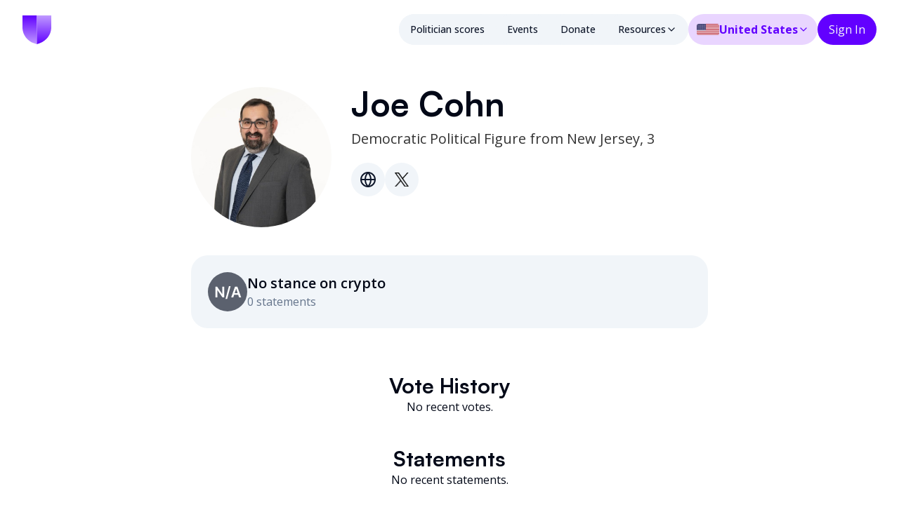

--- FILE ---
content_type: text/html; charset=utf-8
request_url: https://www.standwithcrypto.org/politicians/person/joe--cohn
body_size: 14605
content:
<!DOCTYPE html><html lang="en-US" translate="no"><head><meta charSet="utf-8"/><meta name="viewport" content="width=device-width, initial-scale=1, maximum-scale=1, viewport-fit=cover"/><link rel="preload" href="/_next/static/media/Satoshi_Bold-s.p.3ef8ab9e.ttf" as="font" crossorigin="" type="font/ttf"/><link rel="preload" href="/_next/static/media/Satoshi_BoldItalic-s.p.3fc97f34.ttf" as="font" crossorigin="" type="font/ttf"/><link rel="preload" href="/_next/static/media/Satoshi_Medium-s.p.2f9b02b8.ttf" as="font" crossorigin="" type="font/ttf"/><link rel="preload" href="/_next/static/media/Satoshi_Regular-s.p.6dac5793.ttf" as="font" crossorigin="" type="font/ttf"/><link rel="preload" href="/_next/static/media/cf514f5d0007dafa-s.p.417aa1a2.woff2" as="font" crossorigin="" type="font/woff2"/><link rel="preload" as="image" href="/logo/shield.svg"/><link rel="preload" as="image" href="/navbar-select-flag.svg"/><link rel="preload" href="https://db0prh5pvbqwd.cloudfront.net/admin-uploads/production/person_profile_picture_urls/JoeCohn-2024-3.jpg" as="image" imageSizes="200px"/><link rel="preload" as="image" href="/dtsiLetterGrade/no-stance.svg"/><link rel="stylesheet" href="/_next/static/chunks/098f8321cb5b609c.css?dpl=dpl_GPQkjgxFkTEH6CtMMp7toxVRzLoF" data-precedence="next"/><link rel="stylesheet" href="/_next/static/chunks/6bf4dc4b18122461.css?dpl=dpl_GPQkjgxFkTEH6CtMMp7toxVRzLoF" data-precedence="next"/><link rel="preload" as="script" fetchPriority="low" href="/_next/static/chunks/4ee4d471cb00da62.js?dpl=dpl_GPQkjgxFkTEH6CtMMp7toxVRzLoF"/><script src="/_next/static/chunks/fc296e63ba479fe0.js?dpl=dpl_GPQkjgxFkTEH6CtMMp7toxVRzLoF" async=""></script><script src="/_next/static/chunks/26d460d0b39da572.js?dpl=dpl_GPQkjgxFkTEH6CtMMp7toxVRzLoF" async=""></script><script src="/_next/static/chunks/8406d73eca286758.js?dpl=dpl_GPQkjgxFkTEH6CtMMp7toxVRzLoF" async=""></script><script src="/_next/static/chunks/57310725ca1912bf.js?dpl=dpl_GPQkjgxFkTEH6CtMMp7toxVRzLoF" async=""></script><script src="/_next/static/chunks/f30544c331c7a1f2.js?dpl=dpl_GPQkjgxFkTEH6CtMMp7toxVRzLoF" async=""></script><script src="/_next/static/chunks/edd633efb8e15322.js?dpl=dpl_GPQkjgxFkTEH6CtMMp7toxVRzLoF" async=""></script><script src="/_next/static/chunks/turbopack-a3438f12e36308b4.js?dpl=dpl_GPQkjgxFkTEH6CtMMp7toxVRzLoF" async=""></script><script src="/_next/static/chunks/c3593e3172a2b26d.js?dpl=dpl_GPQkjgxFkTEH6CtMMp7toxVRzLoF" async=""></script><script src="/_next/static/chunks/451b9604fbbbd18b.js?dpl=dpl_GPQkjgxFkTEH6CtMMp7toxVRzLoF" async=""></script><script src="/_next/static/chunks/f8ea291b84bf6d52.js?dpl=dpl_GPQkjgxFkTEH6CtMMp7toxVRzLoF" async=""></script><script src="/_next/static/chunks/ee773ec55c655e9c.js?dpl=dpl_GPQkjgxFkTEH6CtMMp7toxVRzLoF" async=""></script><script src="/_next/static/chunks/092fb49bcb866e32.js?dpl=dpl_GPQkjgxFkTEH6CtMMp7toxVRzLoF" async=""></script><script src="/_next/static/chunks/8f268a843c2888af.js?dpl=dpl_GPQkjgxFkTEH6CtMMp7toxVRzLoF" async=""></script><script src="/_next/static/chunks/27707aee26a1c701.js?dpl=dpl_GPQkjgxFkTEH6CtMMp7toxVRzLoF" async=""></script><script src="/_next/static/chunks/6c7688544653ce41.js?dpl=dpl_GPQkjgxFkTEH6CtMMp7toxVRzLoF" async=""></script><script src="/_next/static/chunks/4edd5ed1ab1f621c.js?dpl=dpl_GPQkjgxFkTEH6CtMMp7toxVRzLoF" async=""></script><script src="/_next/static/chunks/03d501ea0826f1e4.js?dpl=dpl_GPQkjgxFkTEH6CtMMp7toxVRzLoF" async=""></script><script src="/_next/static/chunks/734551d56d6aa753.js?dpl=dpl_GPQkjgxFkTEH6CtMMp7toxVRzLoF" async=""></script><script src="/_next/static/chunks/d226e4afc1ef2073.js?dpl=dpl_GPQkjgxFkTEH6CtMMp7toxVRzLoF" async=""></script><script src="/_next/static/chunks/5f1795df506d7d42.js?dpl=dpl_GPQkjgxFkTEH6CtMMp7toxVRzLoF" async=""></script><script src="/_next/static/chunks/ef9f4c94acb80c72.js?dpl=dpl_GPQkjgxFkTEH6CtMMp7toxVRzLoF" async=""></script><script src="/_next/static/chunks/a4eeae27b52a4c06.js?dpl=dpl_GPQkjgxFkTEH6CtMMp7toxVRzLoF" async=""></script><script src="/_next/static/chunks/e3e513af334fab67.js?dpl=dpl_GPQkjgxFkTEH6CtMMp7toxVRzLoF" async=""></script><script src="/_next/static/chunks/a4cdd52cb3783578.js?dpl=dpl_GPQkjgxFkTEH6CtMMp7toxVRzLoF" async=""></script><script src="/_next/static/chunks/bad30488cc865fb9.js?dpl=dpl_GPQkjgxFkTEH6CtMMp7toxVRzLoF" async=""></script><script src="/_next/static/chunks/c100493fb3969791.js?dpl=dpl_GPQkjgxFkTEH6CtMMp7toxVRzLoF" async=""></script><script src="/_next/static/chunks/ce7bed3108d350ce.js?dpl=dpl_GPQkjgxFkTEH6CtMMp7toxVRzLoF" async=""></script><script src="/_next/static/chunks/eb411606760834e7.js?dpl=dpl_GPQkjgxFkTEH6CtMMp7toxVRzLoF" async=""></script><script src="/_next/static/chunks/cef875c247de03f9.js?dpl=dpl_GPQkjgxFkTEH6CtMMp7toxVRzLoF" async=""></script><script src="/_next/static/chunks/ac29e23b3d040895.js?dpl=dpl_GPQkjgxFkTEH6CtMMp7toxVRzLoF" async=""></script><script src="/_next/static/chunks/26fabd4ce8082d23.js?dpl=dpl_GPQkjgxFkTEH6CtMMp7toxVRzLoF" async=""></script><script src="/_next/static/chunks/062979c34b3085bb.js?dpl=dpl_GPQkjgxFkTEH6CtMMp7toxVRzLoF" async=""></script><script src="/_next/static/chunks/b2de23bc978080c2.js?dpl=dpl_GPQkjgxFkTEH6CtMMp7toxVRzLoF" async=""></script><script src="/_next/static/chunks/85b0508cad7c4be2.js?dpl=dpl_GPQkjgxFkTEH6CtMMp7toxVRzLoF" async=""></script><script src="/_next/static/chunks/5f240fdb38ec797f.js?dpl=dpl_GPQkjgxFkTEH6CtMMp7toxVRzLoF" async=""></script><script src="/_next/static/chunks/9f1ff516558a84cb.js?dpl=dpl_GPQkjgxFkTEH6CtMMp7toxVRzLoF" async=""></script><script src="/_next/static/chunks/2ce42a55f1eabba0.js?dpl=dpl_GPQkjgxFkTEH6CtMMp7toxVRzLoF" async=""></script><script src="/_next/static/chunks/c65bb1d742a11199.js?dpl=dpl_GPQkjgxFkTEH6CtMMp7toxVRzLoF" async=""></script><script src="/_next/static/chunks/ff2077a926c2f672.js?dpl=dpl_GPQkjgxFkTEH6CtMMp7toxVRzLoF" async=""></script><script src="/_next/static/chunks/e0beaac3adc3501f.js?dpl=dpl_GPQkjgxFkTEH6CtMMp7toxVRzLoF" async=""></script><script src="/_next/static/chunks/3f3edf9c1c296412.js?dpl=dpl_GPQkjgxFkTEH6CtMMp7toxVRzLoF" async=""></script><script src="/_next/static/chunks/f70f7beff33ba672.js?dpl=dpl_GPQkjgxFkTEH6CtMMp7toxVRzLoF" async=""></script><script src="/_next/static/chunks/f09d7f6a3c848f37.js?dpl=dpl_GPQkjgxFkTEH6CtMMp7toxVRzLoF" async=""></script><script src="/_next/static/chunks/9de5c3de0f47ee34.js?dpl=dpl_GPQkjgxFkTEH6CtMMp7toxVRzLoF" async=""></script><script src="/_next/static/chunks/9dd7ac153e8a894d.js?dpl=dpl_GPQkjgxFkTEH6CtMMp7toxVRzLoF" async=""></script><script src="/_next/static/chunks/7328e3c828e9d18b.js?dpl=dpl_GPQkjgxFkTEH6CtMMp7toxVRzLoF" async=""></script><script src="/_next/static/chunks/b3ad47f2a506b79b.js?dpl=dpl_GPQkjgxFkTEH6CtMMp7toxVRzLoF" async=""></script><script src="/_next/static/chunks/56cfe3e5973cf02e.js?dpl=dpl_GPQkjgxFkTEH6CtMMp7toxVRzLoF" async=""></script><script src="/_next/static/chunks/947138b9ad91a4a2.js?dpl=dpl_GPQkjgxFkTEH6CtMMp7toxVRzLoF" async=""></script><script src="/_next/static/chunks/98f04d7b279d3e5b.js?dpl=dpl_GPQkjgxFkTEH6CtMMp7toxVRzLoF" async=""></script><script src="/_next/static/chunks/2da23fcb954788e6.js?dpl=dpl_GPQkjgxFkTEH6CtMMp7toxVRzLoF" async=""></script><script src="/_next/static/chunks/bfe7720bf5d982bc.js?dpl=dpl_GPQkjgxFkTEH6CtMMp7toxVRzLoF" async=""></script><script src="/_next/static/chunks/7a91cb10d7b1b25c.js?dpl=dpl_GPQkjgxFkTEH6CtMMp7toxVRzLoF" async=""></script><script src="/_next/static/chunks/85c837785427cc85.js?dpl=dpl_GPQkjgxFkTEH6CtMMp7toxVRzLoF" async=""></script><script src="/_next/static/chunks/eccc9be476cbc823.js?dpl=dpl_GPQkjgxFkTEH6CtMMp7toxVRzLoF" async=""></script><script src="/_next/static/chunks/a8e46defcd9b6135.js?dpl=dpl_GPQkjgxFkTEH6CtMMp7toxVRzLoF" async=""></script><script src="/_next/static/chunks/9455ca959cf0927e.js?dpl=dpl_GPQkjgxFkTEH6CtMMp7toxVRzLoF" async=""></script><script src="/_next/static/chunks/85a777b61d89f921.js?dpl=dpl_GPQkjgxFkTEH6CtMMp7toxVRzLoF" async=""></script><script src="/_next/static/chunks/dc8467c1b6489e9e.js?dpl=dpl_GPQkjgxFkTEH6CtMMp7toxVRzLoF" async=""></script><script src="/_next/static/chunks/d3ae8edd5ceb20cc.js?dpl=dpl_GPQkjgxFkTEH6CtMMp7toxVRzLoF" async=""></script><script src="/_next/static/chunks/638168fe8285c575.js?dpl=dpl_GPQkjgxFkTEH6CtMMp7toxVRzLoF" async=""></script><script src="/_next/static/chunks/db4bebd06b109ea3.js?dpl=dpl_GPQkjgxFkTEH6CtMMp7toxVRzLoF" async=""></script><script src="/_next/static/chunks/bda0c5ba1af65a82.js?dpl=dpl_GPQkjgxFkTEH6CtMMp7toxVRzLoF" async=""></script><script src="/_next/static/chunks/71e9f9fbba6e72ce.js?dpl=dpl_GPQkjgxFkTEH6CtMMp7toxVRzLoF" async=""></script><script src="/_next/static/chunks/515f7d88bdf686a0.js?dpl=dpl_GPQkjgxFkTEH6CtMMp7toxVRzLoF" async=""></script><meta name="next-size-adjust" content=""/><meta name="theme-color" content="#fff"/><title>Joe Cohn Crypto Policy Stance | Stand With Crypto</title><meta name="description" content="Joe Cohn has not made any recent comments about Bitcoin, Ethereum, and cryptocurrency innovation."/><meta name="application-name" content="Stand With Crypto"/><link rel="manifest" href="/site.webmanifest"/><meta name="mobile-web-app-capable" content="yes"/><meta name="apple-mobile-web-app-title" content="Stand With Crypto"/><link href="/logo/apple-touch-icon.png" rel="apple-touch-startup-image"/><meta name="apple-mobile-web-app-status-bar-style" content="black-translucent"/><meta property="og:title" content="Stand With Crypto"/><meta property="og:description" content="Stand With Crypto Alliance is a non-profit organization dedicated to uniting global crypto advocates."/><meta property="og:site_name" content="Stand With Crypto"/><meta property="og:locale" content="en_US"/><meta property="og:image:alt" content="Image of politician and their stance on crypto"/><meta property="og:image:type" content="image/png"/><meta property="og:image" content="https://www.standwithcrypto.org/us/politicians/person/joe--cohn/opengraph-image?94dd6161c41e1838"/><meta property="og:image:width" content="1200"/><meta property="og:image:height" content="630"/><meta property="og:type" content="website"/><meta name="twitter:card" content="summary_large_image"/><meta name="twitter:creator" content="@standwithcrypto"/><meta name="twitter:title" content="Stand With Crypto"/><meta name="twitter:description" content="Stand With Crypto Alliance is a non-profit organization dedicated to uniting global crypto advocates."/><meta name="twitter:image:alt" content="Image of politician and their stance on crypto"/><meta name="twitter:image:type" content="image/png"/><meta name="twitter:image" content="https://www.standwithcrypto.org/us/politicians/person/joe--cohn/twitter-image?94dd6161c41e1838"/><meta name="twitter:image:width" content="1200"/><meta name="twitter:image:height" content="630"/><link rel="icon" href="/logo/favicon-16x16.png" sizes="16x16"/><link rel="icon" href="/logo/favicon-32x32.png" sizes="32x32"/><meta name="sentry-trace" content="09572c2f1aa267a08676b92b24ce3f70-9a69e7e739e3b418-0"/><meta name="baggage" content="sentry-environment=production,sentry-release=ed811b6c2a77ffe015cf4c656ddb5ba3861118eb,sentry-public_key=c7378a4b271e6c8713dcc77f4e3fc693,sentry-trace_id=09572c2f1aa267a08676b92b24ce3f70,sentry-org_id=4506490716422144,sentry-sampled=false,sentry-sample_rand=0.4210743650097626,sentry-sample_rate=0.1"/><script src="/_next/static/chunks/a6dad97d9634a72d.js?dpl=dpl_GPQkjgxFkTEH6CtMMp7toxVRzLoF" noModule=""></script></head><body class="satoshifont_7aa6d981-module__pYQIgG__variable open_sans_ad696691-module__SgMCja__variable"><div hidden=""><!--$--><!--/$--></div><script>(self.__next_s=self.__next_s||[]).push([0,{"children":"\n      function setWindowStorage(storageType, storageObj) {\n        // Try to assign directly first\n        try {\n          window[storageType] = storageObj\n        } catch (directAssignError) {\n          // If direct assignment fails, use defineProperty but with writable: true\n          Object.defineProperty(window, storageType, {\n            value: storageObj,\n            configurable: true,\n            enumerable: true,\n            writable: true,\n          })\n        }\n      }\n\n      try {\n        localStorage.getItem('doesNotExist')\n      } catch (e) {\n        const localStorageNoop = {\n          length: 0,\n          clear: () => null,\n          getItem: () => null,\n          key: () => null,\n          removeItem: () => null,\n          setItem: () => null,\n        }\n        setWindowStorage('localStorage', localStorageNoop)\n      }\n      try {\n        sessionStorage.getItem('doesNotExist')\n      } catch (e) {\n        const sessionStorageNoop = {\n          length: 0,\n          clear: () => null,\n          getItem: () => null,\n          key: () => null,\n          removeItem: () => null,\n          setItem: () => null,\n        }\n        setWindowStorage('sessionStorage', sessionStorageNoop)\n      }\n      ","id":"local-storage-polyfill"}])</script><style>#nprogress{pointer-events:none}#nprogress .bar{background:hsl(var(--primary-cta));position:fixed;z-index:1600;top: 0;left:0;width:100%;height:3px}#nprogress .peg{display:block;position:absolute;right:0;width:100px;height:100%;box-shadow:0 0 10px hsl(var(--primary-cta)),0 0 5px hsl(var(--primary-cta));opacity:1;-webkit-transform:rotate(3deg) translate(0px,-4px);-ms-transform:rotate(3deg) translate(0px,-4px);transform:rotate(3deg) translate(0px,-4px)}#nprogress .spinner{display:block;position:fixed;z-index:1600;top: 15px;right:15px}#nprogress .spinner-icon{width:18px;height:18px;box-sizing:border-box;border:2px solid transparent;border-top-color:hsl(var(--primary-cta));border-left-color:hsl(var(--primary-cta));border-radius:50%;-webkit-animation:nprogress-spinner 400ms linear infinite;animation:nprogress-spinner 400ms linear infinite}.nprogress-custom-parent{overflow:hidden;position:relative}.nprogress-custom-parent #nprogress .bar,.nprogress-custom-parent #nprogress .spinner{position:absolute}@-webkit-keyframes nprogress-spinner{0%{-webkit-transform:rotate(0deg)}100%{-webkit-transform:rotate(360deg)}}@keyframes nprogress-spinner{0%{transform:rotate(0deg)}100%{transform:rotate(360deg)}}</style><!--$!--><template data-dgst="BAILOUT_TO_CLIENT_SIDE_RENDERING"></template><!--/$--><div class="flex min-h-dvh flex-col"><nav class="sticky top-0 z-20 flex h-[72px] w-full items-center justify-center bg-white py-3 pl-3 min-[1096px]:h-[84px] min-[1096px]:px-8 min-[1096px]:py-5"><div class="mx-auto flex w-full max-w-[1800px] items-center justify-between"><a class="text-primary-cta hover:underline flex-shrink-0" href="/"><img alt="Stand With Crypto Logo" width="41" height="40" decoding="async" data-nimg="1" style="color:transparent" src="/logo/shield.svg"/></a><div class="flex gap-4"><div class="flex h-fit gap-4 rounded-full bg-secondary"><div class="nav-item group relative"><a class="hover:no-underline items-center justify-center whitespace-nowrap rounded-full text-sm font-medium ring-offset-background transition-colors focus-visible:outline-none focus-visible:ring-2 focus-visible:ring-ring focus-visible:ring-offset-2 disabled:pointer-events-none disabled:opacity-50 bg-secondary text-secondary-foreground hover:bg-slate-300 px-4 py-3 hidden min-[1096px]:block" type="button" href="/politicians">Politician scores</a></div><div class="nav-item group relative"><a class="hover:no-underline items-center justify-center whitespace-nowrap rounded-full text-sm font-medium ring-offset-background transition-colors focus-visible:outline-none focus-visible:ring-2 focus-visible:ring-ring focus-visible:ring-offset-2 disabled:pointer-events-none disabled:opacity-50 bg-secondary text-secondary-foreground hover:bg-slate-300 px-4 py-3 hidden min-[1096px]:block" type="button" href="/events">Events</a></div><div class="nav-item group relative"><a class="hover:no-underline items-center justify-center whitespace-nowrap rounded-full text-sm font-medium ring-offset-background transition-colors focus-visible:outline-none focus-visible:ring-2 focus-visible:ring-ring focus-visible:ring-offset-2 disabled:pointer-events-none disabled:opacity-50 bg-secondary text-secondary-foreground hover:bg-slate-300 px-4 py-3 hidden min-[1096px]:block" type="button" href="/donate">Donate</a></div><div class="nav-item group relative"><span class="hover:no-underline items-center justify-center whitespace-nowrap rounded-full text-sm font-medium ring-offset-background transition-colors focus-visible:outline-none focus-visible:ring-2 focus-visible:ring-ring focus-visible:ring-offset-2 disabled:pointer-events-none disabled:opacity-50 bg-secondary text-secondary-foreground hover:bg-slate-300 px-4 py-3 hidden min-[1096px]:block select-none" type="button"><div class="flex cursor-default items-center gap-2">Resources<svg xmlns="http://www.w3.org/2000/svg" width="24" height="24" viewBox="0 0 24 24" fill="none" stroke="currentColor" stroke-width="2" stroke-linecap="round" stroke-linejoin="round" class="lucide lucide-chevron-down h-4 w-4 shrink-0 transition-transform duration-200"><path d="m6 9 6 6 6-6"></path></svg></div></span><div class="absolute left-1/2 top-full mt-2 w-[378px] -translate-x-1/2 rounded-[24px] bg-white shadow-[0px_6px_20px_rgba(0,0,0,0.15)] hidden before:absolute before:-top-2 before:left-0 before:h-[10px] before:w-full before:bg-transparent before:content-[&quot;&quot;]"><a class="hover:no-underline whitespace-nowrap rounded-full ring-offset-background transition-colors focus-visible:outline-none focus-visible:ring-2 focus-visible:ring-ring focus-visible:ring-offset-2 disabled:pointer-events-none disabled:opacity-50 hover:bg-secondary text-fontcolor hover:text-accent-foreground w-full font-sans text-base font-bold flex items-center justify-start gap-2 rounded-b-none p-6 rounded-t-[24px]" type="button" href="/referrals"><svg fill="none" height="24" viewBox="0 0 16 16" width="24" xmlns="http://www.w3.org/2000/svg"><path d="M6 6.6665C6.55228 6.6665 7 6.21879 7 5.6665C7 5.11422 6.55228 4.6665 6 4.6665C5.44772 4.6665 5 5.11422 5 5.6665C5 6.21879 5.44772 6.6665 6 6.6665Z" fill="#952785" opacity="0.3"></path><path d="M2.89307 11.3333H9.1064C8.5464 10.9467 7.19307 10.5 5.99973 10.5C4.8064 10.5 3.45307 10.9467 2.89307 11.3333Z" fill="#952785" opacity="0.3"></path><path d="M6.00016 8.00016C7.28683 8.00016 8.3335 6.9535 8.3335 5.66683C8.3335 4.38016 7.28683 3.3335 6.00016 3.3335C4.7135 3.3335 3.66683 4.38016 3.66683 5.66683C3.66683 6.9535 4.7135 8.00016 6.00016 8.00016ZM6.00016 4.66683C6.5535 4.66683 7.00016 5.1135 7.00016 5.66683C7.00016 6.22016 6.5535 6.66683 6.00016 6.66683C5.44683 6.66683 5.00016 6.22016 5.00016 5.66683C5.00016 5.1135 5.44683 4.66683 6.00016 4.66683ZM6.00016 9.16683C4.44016 9.16683 1.3335 9.94683 1.3335 11.5002V12.6668H10.6668V11.5002C10.6668 9.94683 7.56016 9.16683 6.00016 9.16683ZM2.8935 11.3335C3.4535 10.9468 4.80683 10.5002 6.00016 10.5002C7.1935 10.5002 8.54683 10.9468 9.10683 11.3335H2.8935ZM10.6935 9.20683C11.4668 9.76683 12.0002 10.5135 12.0002 11.5002V12.6668H14.6668V11.5002C14.6668 10.1535 12.3335 9.38683 10.6935 9.20683ZM10.0002 8.00016C11.2868 8.00016 12.3335 6.9535 12.3335 5.66683C12.3335 4.38016 11.2868 3.3335 10.0002 3.3335C9.64016 3.3335 9.30683 3.42016 9.00016 3.56683C9.42016 4.16016 9.66683 4.88683 9.66683 5.66683C9.66683 6.44683 9.42016 7.1735 9.00016 7.76683C9.30683 7.9135 9.64016 8.00016 10.0002 8.00016Z" fill="#952785"></path></svg>Referrals</a><a class="hover:no-underline whitespace-nowrap rounded-full ring-offset-background transition-colors focus-visible:outline-none focus-visible:ring-2 focus-visible:ring-ring focus-visible:ring-offset-2 disabled:pointer-events-none disabled:opacity-50 hover:bg-secondary text-fontcolor hover:text-accent-foreground w-full font-sans text-base font-bold flex items-center justify-start gap-2 rounded-b-none rounded-t-none p-6" type="button" href="/about"><svg fill="none" height="24" viewBox="0 0 24 12" width="24" xmlns="http://www.w3.org/2000/svg"><path d="M4 7C5.1 7 6 6.1 6 5C6 3.9 5.1 3 4 3C2.9 3 2 3.9 2 5C2 6.1 2.9 7 4 7ZM5.13 8.1C4.76 8.04 4.39 8 4 8C3.01 8 2.07 8.21 1.22 8.58C0.48 8.9 0 9.62 0 10.43V12H4.5V10.39C4.5 9.56 4.73 8.78 5.13 8.1ZM20 7C21.1 7 22 6.1 22 5C22 3.9 21.1 3 20 3C18.9 3 18 3.9 18 5C18 6.1 18.9 7 20 7ZM24 10.43C24 9.62 23.52 8.9 22.78 8.58C21.93 8.21 20.99 8 20 8C19.61 8 19.24 8.04 18.87 8.1C19.27 8.78 19.5 9.56 19.5 10.39V12H24V10.43ZM16.24 7.65C15.07 7.13 13.63 6.75 12 6.75C10.37 6.75 8.93 7.14 7.76 7.65C6.68 8.13 6 9.21 6 10.39V12H18V10.39C18 9.21 17.32 8.13 16.24 7.65ZM8.07 10C8.16 9.77 8.2 9.61 8.98 9.31C9.95 8.93 10.97 8.75 12 8.75C13.03 8.75 14.05 8.93 15.02 9.31C15.79 9.61 15.83 9.77 15.93 10H8.07ZM12 2C12.55 2 13 2.45 13 3C13 3.55 12.55 4 12 4C11.45 4 11 3.55 11 3C11 2.45 11.45 2 12 2ZM12 0C10.34 0 9 1.34 9 3C9 4.66 10.34 6 12 6C13.66 6 15 4.66 15 3C15 1.34 13.66 0 12 0Z" fill="#6100FF"></path></svg>Our mission</a><a class="hover:no-underline whitespace-nowrap rounded-full ring-offset-background transition-colors focus-visible:outline-none focus-visible:ring-2 focus-visible:ring-ring focus-visible:ring-offset-2 disabled:pointer-events-none disabled:opacity-50 hover:bg-secondary text-fontcolor hover:text-accent-foreground w-full font-sans text-base font-bold flex items-center justify-start gap-2 rounded-b-none rounded-t-none p-6" type="button" href="/community/activity"><svg fill="none" height="24" viewBox="0 0 24 24" width="24" xmlns="http://www.w3.org/2000/svg"><g clip-path="url(#clip0_4907_3381)"><path d="M18 11C18 11.67 18 12.33 18 13C19.2 13 20.76 13 22 13C22 12.33 22 11.67 22 11C20.76 11 19.2 11 18 11Z" fill="#B53606"></path><path d="M16 17.61C16.96 18.32 18.21 19.26 19.2 20C19.6 19.47 20 18.93 20.4 18.4C19.41 17.66 18.16 16.72 17.2 16C16.8 16.54 16.4 17.08 16 17.61Z" fill="#B53606"></path><path d="M20.4 5.6C20 5.07 19.6 4.53 19.2 4C18.21 4.74 16.96 5.68 16 6.4C16.4 6.93 16.8 7.47 17.2 8C18.16 7.28 19.41 6.35 20.4 5.6Z" fill="#B53606"></path><path d="M4 9C2.9 9 2 9.9 2 11V13C2 14.1 2.9 15 4 15H5V19H7V15H8L13 18V6L8 9H4ZM9.03 10.71L11 9.53V14.47L9.03 13.29L8.55 13H8H4V11H8H8.55L9.03 10.71Z" fill="#B53606"></path><path d="M15.5 11.9999C15.5 10.6699 14.92 9.4699 14 8.6499V15.3399C14.92 14.5299 15.5 13.3299 15.5 11.9999Z" fill="#B53606"></path><path d="M9.03 10.7098L11 9.52979V14.4698L9.03 13.2898L8.55 12.9998H8H4V10.9998H8H8.55L9.03 10.7098Z" fill="#B53606" opacity="0.3"></path></g><defs><clipPath id="clip0_4907_3381"><rect fill="white" height="24" width="24"></rect></clipPath></defs></svg>Community</a><a class="hover:no-underline whitespace-nowrap rounded-full ring-offset-background transition-colors focus-visible:outline-none focus-visible:ring-2 focus-visible:ring-ring focus-visible:ring-offset-2 disabled:pointer-events-none disabled:opacity-50 hover:bg-secondary text-fontcolor hover:text-accent-foreground w-full font-sans text-base font-bold flex items-center justify-start gap-2 rounded-b-none rounded-t-none p-6" type="button" href="/partners"><svg fill="none" height="24" viewBox="0 0 24 24" width="24" xmlns="http://www.w3.org/2000/svg"><g clip-path="url(#clip0_5115_12609)"><g opacity="0.3"><path d="M8.07007 16C8.16007 15.77 8.20007 15.61 8.98007 15.31C9.95007 14.93 10.9701 14.75 12.0001 14.75C13.0301 14.75 14.0501 14.93 15.0201 15.31C15.7901 15.61 15.8301 15.77 15.9301 16H8.07007ZM12.0001 8C12.5501 8 13.0001 8.45 13.0001 9C13.0001 9.55 12.5501 10 12.0001 10C11.4501 10 11.0001 9.55 11.0001 9C11.0001 8.45 11.4501 8 12.0001 8Z" fill="#098551"></path></g><path d="M4 13C5.1 13 6 12.1 6 11C6 9.9 5.1 9 4 9C2.9 9 2 9.9 2 11C2 12.1 2.9 13 4 13ZM5.13 14.1C4.76 14.04 4.39 14 4 14C3.01 14 2.07 14.21 1.22 14.58C0.48 14.9 0 15.62 0 16.43V18H4.5V16.39C4.5 15.56 4.73 14.78 5.13 14.1ZM20 13C21.1 13 22 12.1 22 11C22 9.9 21.1 9 20 9C18.9 9 18 9.9 18 11C18 12.1 18.9 13 20 13ZM24 16.43C24 15.62 23.52 14.9 22.78 14.58C21.93 14.21 20.99 14 20 14C19.61 14 19.24 14.04 18.87 14.1C19.27 14.78 19.5 15.56 19.5 16.39V18H24V16.43ZM16.24 13.65C15.07 13.13 13.63 12.75 12 12.75C10.37 12.75 8.93 13.14 7.76 13.65C6.68 14.13 6 15.21 6 16.39V18H18V16.39C18 15.21 17.32 14.13 16.24 13.65ZM8.07 16C8.16 15.77 8.2 15.61 8.98 15.31C9.95 14.93 10.97 14.75 12 14.75C13.03 14.75 14.05 14.93 15.02 15.31C15.79 15.61 15.83 15.77 15.93 16H8.07ZM12 8C12.55 8 13 8.45 13 9C13 9.55 12.55 10 12 10C11.45 10 11 9.55 11 9C11 8.45 11.45 8 12 8ZM12 6C10.34 6 9 7.34 9 9C9 10.66 10.34 12 12 12C13.66 12 15 10.66 15 9C15 7.34 13.66 6 12 6Z" fill="#098551"></path></g><defs><clipPath id="clip0_5115_12609"><rect fill="white" height="24" width="24"></rect></clipPath></defs></svg>Partners</a><a class="hover:no-underline whitespace-nowrap rounded-full ring-offset-background transition-colors focus-visible:outline-none focus-visible:ring-2 focus-visible:ring-ring focus-visible:ring-offset-2 disabled:pointer-events-none disabled:opacity-50 hover:bg-secondary text-fontcolor hover:text-accent-foreground w-full font-sans text-base font-bold flex items-center justify-start gap-2 rounded-b-none rounded-t-none p-6" type="button" href="/bills"><svg fill="none" height="24" viewBox="0 0 24 24" width="24" xmlns="http://www.w3.org/2000/svg"><g clip-path="url(#clip0_4907_3401)"><g opacity="0.3"><path d="M11.3399 9.75988L9.92995 8.33988C8.97995 7.39988 7.72995 6.87988 6.38995 6.87988C5.75995 6.87988 5.13995 6.99988 4.56995 7.21988L5.60995 8.25988H7.88995V10.3999C8.28995 10.6299 8.74995 10.7499 9.21995 10.7499C9.94995 10.7499 10.6299 10.4699 11.1399 9.94988L11.3399 9.75988Z" fill="#047043"></path></g><g opacity="0.3"><path d="M11 6.62L17 12.59V14H15.59L12.76 11.17L12.56 11.37C12.1 11.83 11.57 12.17 11 12.4V15H17V17C17 17.55 17.45 18 18 18C18.55 18 19 17.55 19 17V6H11V6.62Z" fill="#047043"></path></g><path d="M8.99994 4V5.38C8.16994 5.05 7.27994 4.88 6.38994 4.88C4.59994 4.88 2.80994 5.56 1.43994 6.93L4.76994 10.26H5.87994V11.37C6.73994 12.23 7.85994 12.68 8.98994 12.73V15H5.99994V18C5.99994 19.1 6.89994 20 7.99994 20H17.9999C19.6599 20 20.9999 18.66 20.9999 17V4H8.99994ZM7.88994 10.41V8.26H5.60994L4.56994 7.22C5.13994 7 5.75994 6.88 6.38994 6.88C7.72994 6.88 8.97994 7.4 9.92994 8.34L11.3399 9.75L11.1399 9.95C10.6299 10.46 9.94994 10.75 9.21994 10.75C8.74994 10.75 8.28994 10.63 7.88994 10.41ZM18.9999 17C18.9999 17.55 18.5499 18 17.9999 18C17.4499 18 16.9999 17.55 16.9999 17V15H10.9999V12.41C11.5699 12.18 12.0999 11.84 12.5599 11.38L12.7599 11.18L15.5899 14H16.9999V12.59L10.9999 6.62V6H18.9999V17Z" fill="#047043"></path></g><defs><clipPath id="clip0_4907_3401"><rect fill="white" height="24" width="24"></rect></clipPath></defs></svg>Bills</a><a class="hover:no-underline whitespace-nowrap rounded-full ring-offset-background transition-colors focus-visible:outline-none focus-visible:ring-2 focus-visible:ring-ring focus-visible:ring-offset-2 disabled:pointer-events-none disabled:opacity-50 hover:bg-secondary text-fontcolor hover:text-accent-foreground w-full font-sans text-base font-bold flex items-center justify-start gap-2 rounded-b-none rounded-t-none p-6" type="button" href="/creator-defense-fund"><svg fill="none" height="24" viewBox="0 0 24 24" width="24" xmlns="http://www.w3.org/2000/svg"><g clip-path="url(#clip0_5115_11375)"><path d="M12 3.18994L5 6.29994V10.9999C5 15.5199 7.98 19.6899 12 20.9299C16.02 19.6999 19 15.5199 19 10.9999V6.29994L12 3.18994ZM14.5 12.5899L15.4 16.4699L12 14.4199L8.6 16.4699L9.5 12.5999L6.5 10.0099L10.46 9.66994L12 6.01994L13.54 9.65994L17.5 9.99994L14.5 12.5899Z" fill="#6100FF" opacity="0.3"></path><path d="M14.5 12.59L15.4 16.47L12 14.42L8.6 16.47L9.5 12.6L6.5 10.01L10.46 9.67L12 6.02L13.54 9.66L17.5 10L14.5 12.59ZM12 3.19L19 6.3V11C19 15.52 16.02 19.69 12 20.93C7.98 19.69 5 15.52 5 11V6.3L12 3.19ZM12 1L3 5V11C3 16.55 6.84 21.74 12 23C17.16 21.74 21 16.55 21 11V5L12 1Z" fill="#6100FF"></path></g><defs><clipPath id="clip0_5115_11375"><rect fill="white" height="24" width="24"></rect></clipPath></defs></svg>Creator Defense Fund</a><a class="hover:no-underline whitespace-nowrap rounded-full ring-offset-background transition-colors focus-visible:outline-none focus-visible:ring-2 focus-visible:ring-ring focus-visible:ring-offset-2 disabled:pointer-events-none disabled:opacity-50 hover:bg-secondary text-fontcolor hover:text-accent-foreground w-full font-sans text-base font-bold flex items-center justify-start gap-2 rounded-b-none rounded-t-none p-6" type="button" href="/advocacy-toolkit"><svg fill="none" height="24" viewBox="0 0 24 24" width="24" xmlns="http://www.w3.org/2000/svg"><g clip-path="url(#clip0_5059_2327)"><path d="M12 4C7.59 4 4 7.59 4 12C4 16.41 7.59 20 12 20C16.41 20 20 16.41 20 12C20 7.59 16.41 4 12 4Z" fill="#952785" opacity="0.3"></path><path d="M12 2C6.48 2 2 6.48 2 12C2 17.52 6.48 22 12 22C17.52 22 22 17.52 22 12C22 6.48 17.52 2 12 2ZM12 20C7.59 20 4 16.41 4 12C4 7.59 7.59 4 12 4C16.41 4 20 7.59 20 12C20 16.41 16.41 20 12 20Z" fill="#952785"></path><path d="M12.6798 7.75984C11.5698 6.64984 9.88984 6.45984 8.57984 7.16984L10.9298 9.51984L9.51984 10.9298L7.16984 8.57984C6.45984 9.89984 6.64984 11.5698 7.75984 12.6798C8.73984 13.6598 10.1598 13.9198 11.3798 13.4898L14.7898 16.8998C14.9898 17.0998 15.2998 17.0998 15.4998 16.8998L16.8998 15.4998C17.0998 15.2998 17.0998 14.9898 16.8998 14.7898L13.4898 11.3798C13.9198 10.1498 13.6598 8.73984 12.6798 7.75984Z" fill="#952785"></path></g><defs><clipPath id="clip0_5059_2327"><rect fill="white" height="24" width="24"></rect></clipPath></defs></svg>Advocacy toolkit</a><a class="hover:no-underline whitespace-nowrap rounded-full ring-offset-background transition-colors focus-visible:outline-none focus-visible:ring-2 focus-visible:ring-ring focus-visible:ring-offset-2 disabled:pointer-events-none disabled:opacity-50 hover:bg-secondary text-fontcolor hover:text-accent-foreground w-full font-sans text-base font-bold flex items-center justify-start gap-2 rounded-b-none rounded-t-none p-6" type="button" href="/press"><svg fill="none" height="24" viewBox="0 0 24 24" width="24" xmlns="http://www.w3.org/2000/svg"><g clip-path="url(#clip0_5153_20790)"><path d="M15 5H5V19H19V9H15V5ZM7 7H12V9H7V7ZM17 17H7V15H17V17ZM17 11V13H7V11H17Z" fill="#912702" opacity="0.3"></path><path d="M7 13H17V11H7V13ZM7 17H17V15H7V17ZM16 3H5C3.9 3 3 3.9 3 5V19C3 20.1 3.9 21 5 21H19C20.1 21 21 20.1 21 19V8L16 3ZM19 19H5V5H15V9H19V19ZM12 7H7V9H12V7Z" fill="#912702"></path></g><defs><clipPath id="clip0_5153_20790"><rect fill="white" height="24" width="24"></rect></clipPath></defs></svg>Press</a><a class="hover:no-underline whitespace-nowrap rounded-full ring-offset-background transition-colors focus-visible:outline-none focus-visible:ring-2 focus-visible:ring-ring focus-visible:ring-offset-2 disabled:pointer-events-none disabled:opacity-50 hover:bg-secondary text-fontcolor hover:text-accent-foreground w-full font-sans text-base font-bold flex items-center justify-start gap-2 rounded-t-none p-6 rounded-b-[24px]" type="button" href="/polls"><svg fill="none" height="24" viewBox="0 0 16 16" width="24" xmlns="http://www.w3.org/2000/svg"><path d="M12.6667 2H3.33333C2.6 2 2 2.6 2 3.33333V12.6667C2 13.4 2.6 14 3.33333 14H12.6667C13.4 14 14 13.4 14 12.6667V3.33333C14 2.6 13.4 2 12.6667 2ZM12.6667 12.6667H3.33333V3.33333H12.6667V12.6667ZM4.66667 6.66667H6V11.3333H4.66667V6.66667ZM7.33333 4.66667H8.66667V11.3333H7.33333V4.66667ZM10 8.66667H11.3333V11.3333H10V8.66667Z" fill="#00A9DD"></path></svg>Polls</a></div></div></div><div class="hidden gap-4 min-[1092px]:flex"><button class="hover:no-underline justify-center whitespace-nowrap rounded-full ring-offset-background transition-colors focus-visible:outline-none focus-visible:ring-2 focus-visible:ring-ring focus-visible:ring-offset-2 disabled:pointer-events-none disabled:opacity-50 border-primary-cta text-primary-cta bg-purple-200 hover:bg-purple-200/80 antialiased py-2 px-3 flex w-full items-center gap-2 text-base font-bold min-[1096px]:w-auto" type="button" id="radix-_R_1kp9fivb_" aria-haspopup="menu" aria-expanded="false" data-state="closed"><div class="w-8"><img alt="us flag" width="32" height="16" decoding="async" data-nimg="1" style="color:transparent" src="/navbar-select-flag.svg"/></div><span>United States</span><svg xmlns="http://www.w3.org/2000/svg" width="16" height="16" viewBox="0 0 24 24" fill="none" stroke="currentColor" stroke-width="2" stroke-linecap="round" stroke-linejoin="round" class="lucide lucide-chevron-down h-4 w-4 transition-transform" style="transform:rotate(0deg)"><path d="m6 9 6 6 6-6"></path></svg></button><button class="inline-flex hover:no-underline items-center justify-center whitespace-nowrap rounded-full ring-offset-background transition-colors focus-visible:outline-none focus-visible:ring-2 focus-visible:ring-ring focus-visible:ring-offset-2 disabled:pointer-events-none disabled:opacity-50 bg-primary-cta text-primary-cta-foreground hover:bg-primary-cta/80 antialiased px-4 py-3 w-full text-base font-bold leading-4 md:font-normal min-[1096px]:w-auto" type="button" aria-haspopup="dialog" aria-expanded="false" aria-controls="radix-_R_2kp9fivb_" data-state="closed">Sign In</button></div></div></div><button class="p-3 min-[1096px]:hidden" type="button" aria-haspopup="dialog" aria-expanded="false" aria-controls="radix-_R_199fivb_" data-state="closed" data-testid="drawer-trigger"><span class="sr-only">Open Navigation Menu</span><svg xmlns="http://www.w3.org/2000/svg" width="24" height="24" viewBox="0 0 24 24" fill="none" stroke="currentColor" stroke-width="2" stroke-linecap="round" stroke-linejoin="round" class="lucide lucide-menu"><line x1="4" x2="20" y1="12" y2="12"></line><line x1="4" x2="20" y1="6" y2="6"></line><line x1="4" x2="20" y1="18" y2="18"></line></svg></button></nav><main class="flex flex-col" style="flex:1 0 auto"><div class="standard-spacing-from-navbar container max-w-3xl"><section><div class="flex flex-col items-center sm:flex-row sm:items-start"><div class="box-sizing-border overflow-hidden rounded-full box-mb-6 flex-shrink-0 sm:mb-0 sm:mr-7" style="width:200px;height:200px"><img alt="profile picture of Joe Cohn" class="w-full" sizes="200px" src="https://db0prh5pvbqwd.cloudfront.net/admin-uploads/production/person_profile_picture_urls/JoeCohn-2024-3.jpg"/></div><div class="flex flex-col sm:items-start"><h1 class="font-sans font-bold text-3xl md:text-4xl lg:text-5xl mb-3 mt-4 text-center sm:mt-0 sm:text-left text-balance">Joe Cohn</h1><div><p class="mb-5 text-center text-xl font-normal text-black/80 sm:text-left">Democratic<!-- --> <!-- -->Political Figure<span class="font-normal"> <!-- -->from <!-- -->New Jersey, 3</span></p><div class="flex items-center justify-center gap-3 sm:justify-start"><a class="inline-flex hover:no-underline items-center justify-center whitespace-nowrap text-sm font-medium ring-offset-background transition-colors focus-visible:outline-none focus-visible:ring-2 focus-visible:ring-ring focus-visible:ring-offset-2 disabled:pointer-events-none disabled:opacity-50 bg-secondary text-secondary-foreground hover:bg-slate-300 h-12 w-12 rounded-full p-3" target="_blank" href="https://www.joecohnforcongress.com/issues" type="button"><svg xmlns="http://www.w3.org/2000/svg" width="24" height="24" viewBox="0 0 24 24" fill="none" stroke="currentColor" stroke-width="2" stroke-linecap="round" stroke-linejoin="round" class="lucide lucide-globe h-7 w-7"><circle cx="12" cy="12" r="10"></circle><path d="M12 2a14.5 14.5 0 0 0 0 20 14.5 14.5 0 0 0 0-20"></path><path d="M2 12h20"></path></svg><span class="sr-only">https://www.joecohnforcongress.com/issues</span></a><a class="inline-flex hover:no-underline items-center justify-center whitespace-nowrap text-sm font-medium ring-offset-background transition-colors focus-visible:outline-none focus-visible:ring-2 focus-visible:ring-ring focus-visible:ring-offset-2 disabled:pointer-events-none disabled:opacity-50 bg-secondary text-secondary-foreground hover:bg-slate-300 h-12 w-12 rounded-full p-[14px]" target="_blank" href="https://twitter.com/JoeCohnHxA" type="button"><img alt="x.com logo" loading="lazy" width="22" height="22" decoding="async" data-nimg="1" style="color:transparent" src="/misc/xDotComLogo.svg"/><span class="sr-only">https://twitter.com/JoeCohnHxA</span></a></div></div></div></div><div class="info-card w-full rounded-3xl bg-secondary p-6 my-8 flex items-center gap-4 text-left sm:mb-16 sm:mt-10 sm:p-6"><div><img alt="No crypto letter grade" class="h-14 w-14" src="/dtsiLetterGrade/no-stance.svg"/></div><div><h3 class="font-semibold md:text-xl">No stance on crypto</h3><h4 class="text-sm text-fontcolor-muted md:text-base">0 statements</h4></div></div></section><section><section><div><h2 class="font-sans font-bold text-xl md:text-2xl lg:text-3xl text-center text-balance">Vote History</h2><div class="mb-11 flex items-center justify-center">No recent votes.</div></div><div><h2 class="font-sans font-bold text-xl md:text-2xl lg:text-3xl text-center text-balance">Statements</h2><div class="mb-11 flex items-center justify-center">No recent statements.</div></div></section></section></div><!--$--><!--/$--></main><div class="mt-36"><footer class="bg-black py-24 text-muted antialiased"><div class="container"><div class="flex flex-col gap-9 lg:flex-row lg:justify-between"><div class="max-w-2xl space-y-8"><h6 class="font-sans font-bold text-4xl md:text-5xl lg:text-6xl text-left text-balance">Fight for Crypto Rights</h6><p class="text-xl">Join to show your support, collect advocacy NFTs, and protect the future of crypto. #StandWithCrypto</p><button class="inline-flex hover:no-underline items-center justify-center whitespace-nowrap rounded-full font-medium ring-offset-background transition-colors focus-visible:outline-none focus-visible:ring-2 focus-visible:ring-ring focus-visible:ring-offset-2 disabled:pointer-events-none disabled:opacity-50 bg-primary-cta text-primary-cta-foreground hover:bg-primary-cta/80 antialiased py-4 text-base px-8" type="button">Join the fight</button></div><div class="mb-10 grid max-w-xl flex-shrink-0 grid-cols-2 gap-3 sm:gap-4"><div class="space-y-3 sm:space-y-6"><a class="hover:underline block text-gray-400" target="_blank" href="https://twitter.com/standwithcrypto">Twitter / X</a><a class="hover:underline block text-gray-400" target="_blank" href="https://www.youtube.com/@StandWithCryptoAlliance/featured">Youtube</a><a class="hover:underline block text-gray-400" target="_blank" href="https://www.instagram.com/standwithcrypto/">Instagram</a><a class="hover:underline block text-gray-400" target="_blank" href="https://www.facebook.com/standwithcrypto">Facebook</a><a class="hover:underline block text-gray-400" target="_blank" href="https://www.linkedin.com/company/standwithcrypto/">LinkedIn</a><a class="hover:underline block text-gray-400" target="_blank" href="https://discord.com/invite/standwithcrypto">Discord</a><button type="button" aria-haspopup="dialog" aria-expanded="false" aria-controls="radix-_R_2cq9fivb_" data-state="closed" class="block text-gray-400 hover:underline">Send feedback</button></div><div class="space-y-3 sm:space-y-6"><a class="hover:underline block text-gray-400" href="/terms-of-service">Terms of service</a><a class="hover:underline block text-gray-400" href="/privacy">Privacy Policy</a><a class="hover:underline block text-gray-400" href="/contribute">Contribute</a><a class="hover:underline block text-gray-400" href="/questionnaire">Questionnaire</a><a class="hover:underline block text-gray-400" href="/community/activity">Community</a><a class="hover:underline block text-gray-400" href="/content/clarity">CLARITY resources</a><a class="hover:underline block text-gray-400" href="/content/genius">GENIUS resources</a><button class="items-center justify-center whitespace-nowrap rounded-full font-medium ring-offset-background transition-colors focus-visible:outline-none focus-visible:ring-2 focus-visible:ring-ring focus-visible:ring-offset-2 disabled:pointer-events-none disabled:opacity-50 underline-offset-4 hover:underline block text-gray-400 h-auto text-wrap p-0 text-left text-base" type="button">Cookie Preference &amp; Privacy Choices</button></div></div></div><div class="mt-4 text-sm text-muted">Stand With Crypto ©️ All rights reserved<!-- --> <!-- -->2026<!-- --> </div></div></footer></div></div><section aria-label="Notifications alt+T" tabindex="-1" aria-live="polite" aria-relevant="additions text" aria-atomic="false"></section><!--$!--><template data-dgst="BAILOUT_TO_CLIENT_SIDE_RENDERING"></template><!--/$--><!--$!--><template data-dgst="BAILOUT_TO_CLIENT_SIDE_RENDERING"></template><!--/$--><script src="/_next/static/chunks/4ee4d471cb00da62.js?dpl=dpl_GPQkjgxFkTEH6CtMMp7toxVRzLoF" id="_R_" async=""></script><script>(self.__next_f=self.__next_f||[]).push([0])</script><script>self.__next_f.push([1,"1:\"$Sreact.fragment\"\n2:I[339756,[\"/_next/static/chunks/c3593e3172a2b26d.js?dpl=dpl_GPQkjgxFkTEH6CtMMp7toxVRzLoF\"],\"default\"]\n3:I[837457,[\"/_next/static/chunks/c3593e3172a2b26d.js?dpl=dpl_GPQkjgxFkTEH6CtMMp7toxVRzLoF\"],\"default\"]\n"])</script><script>self.__next_f.push([1,"4:I[587729,[\"/_next/static/chunks/451b9604fbbbd18b.js?dpl=dpl_GPQkjgxFkTEH6CtMMp7toxVRzLoF\",\"/_next/static/chunks/f8ea291b84bf6d52.js?dpl=dpl_GPQkjgxFkTEH6CtMMp7toxVRzLoF\",\"/_next/static/chunks/ee773ec55c655e9c.js?dpl=dpl_GPQkjgxFkTEH6CtMMp7toxVRzLoF\",\"/_next/static/chunks/092fb49bcb866e32.js?dpl=dpl_GPQkjgxFkTEH6CtMMp7toxVRzLoF\",\"/_next/static/chunks/8f268a843c2888af.js?dpl=dpl_GPQkjgxFkTEH6CtMMp7toxVRzLoF\",\"/_next/static/chunks/27707aee26a1c701.js?dpl=dpl_GPQkjgxFkTEH6CtMMp7toxVRzLoF\",\"/_next/static/chunks/6c7688544653ce41.js?dpl=dpl_GPQkjgxFkTEH6CtMMp7toxVRzLoF\",\"/_next/static/chunks/4edd5ed1ab1f621c.js?dpl=dpl_GPQkjgxFkTEH6CtMMp7toxVRzLoF\",\"/_next/static/chunks/03d501ea0826f1e4.js?dpl=dpl_GPQkjgxFkTEH6CtMMp7toxVRzLoF\",\"/_next/static/chunks/734551d56d6aa753.js?dpl=dpl_GPQkjgxFkTEH6CtMMp7toxVRzLoF\",\"/_next/static/chunks/d226e4afc1ef2073.js?dpl=dpl_GPQkjgxFkTEH6CtMMp7toxVRzLoF\",\"/_next/static/chunks/5f1795df506d7d42.js?dpl=dpl_GPQkjgxFkTEH6CtMMp7toxVRzLoF\",\"/_next/static/chunks/ef9f4c94acb80c72.js?dpl=dpl_GPQkjgxFkTEH6CtMMp7toxVRzLoF\",\"/_next/static/chunks/a4eeae27b52a4c06.js?dpl=dpl_GPQkjgxFkTEH6CtMMp7toxVRzLoF\",\"/_next/static/chunks/e3e513af334fab67.js?dpl=dpl_GPQkjgxFkTEH6CtMMp7toxVRzLoF\",\"/_next/static/chunks/a4cdd52cb3783578.js?dpl=dpl_GPQkjgxFkTEH6CtMMp7toxVRzLoF\",\"/_next/static/chunks/bad30488cc865fb9.js?dpl=dpl_GPQkjgxFkTEH6CtMMp7toxVRzLoF\",\"/_next/static/chunks/c100493fb3969791.js?dpl=dpl_GPQkjgxFkTEH6CtMMp7toxVRzLoF\",\"/_next/static/chunks/ce7bed3108d350ce.js?dpl=dpl_GPQkjgxFkTEH6CtMMp7toxVRzLoF\",\"/_next/static/chunks/eb411606760834e7.js?dpl=dpl_GPQkjgxFkTEH6CtMMp7toxVRzLoF\",\"/_next/static/chunks/cef875c247de03f9.js?dpl=dpl_GPQkjgxFkTEH6CtMMp7toxVRzLoF\",\"/_next/static/chunks/ac29e23b3d040895.js?dpl=dpl_GPQkjgxFkTEH6CtMMp7toxVRzLoF\",\"/_next/static/chunks/26fabd4ce8082d23.js?dpl=dpl_GPQkjgxFkTEH6CtMMp7toxVRzLoF\",\"/_next/static/chunks/062979c34b3085bb.js?dpl=dpl_GPQkjgxFkTEH6CtMMp7toxVRzLoF\",\"/_next/static/chunks/b2de23bc978080c2.js?dpl=dpl_GPQkjgxFkTEH6CtMMp7toxVRzLoF\",\"/_next/static/chunks/85b0508cad7c4be2.js?dpl=dpl_GPQkjgxFkTEH6CtMMp7toxVRzLoF\",\"/_next/static/chunks/5f240fdb38ec797f.js?dpl=dpl_GPQkjgxFkTEH6CtMMp7toxVRzLoF\",\"/_next/static/chunks/9f1ff516558a84cb.js?dpl=dpl_GPQkjgxFkTEH6CtMMp7toxVRzLoF\",\"/_next/static/chunks/2ce42a55f1eabba0.js?dpl=dpl_GPQkjgxFkTEH6CtMMp7toxVRzLoF\",\"/_next/static/chunks/c65bb1d742a11199.js?dpl=dpl_GPQkjgxFkTEH6CtMMp7toxVRzLoF\",\"/_next/static/chunks/ff2077a926c2f672.js?dpl=dpl_GPQkjgxFkTEH6CtMMp7toxVRzLoF\",\"/_next/static/chunks/e0beaac3adc3501f.js?dpl=dpl_GPQkjgxFkTEH6CtMMp7toxVRzLoF\",\"/_next/static/chunks/3f3edf9c1c296412.js?dpl=dpl_GPQkjgxFkTEH6CtMMp7toxVRzLoF\",\"/_next/static/chunks/f70f7beff33ba672.js?dpl=dpl_GPQkjgxFkTEH6CtMMp7toxVRzLoF\",\"/_next/static/chunks/f09d7f6a3c848f37.js?dpl=dpl_GPQkjgxFkTEH6CtMMp7toxVRzLoF\",\"/_next/static/chunks/9de5c3de0f47ee34.js?dpl=dpl_GPQkjgxFkTEH6CtMMp7toxVRzLoF\",\"/_next/static/chunks/9dd7ac153e8a894d.js?dpl=dpl_GPQkjgxFkTEH6CtMMp7toxVRzLoF\",\"/_next/static/chunks/7328e3c828e9d18b.js?dpl=dpl_GPQkjgxFkTEH6CtMMp7toxVRzLoF\",\"/_next/static/chunks/b3ad47f2a506b79b.js?dpl=dpl_GPQkjgxFkTEH6CtMMp7toxVRzLoF\",\"/_next/static/chunks/56cfe3e5973cf02e.js?dpl=dpl_GPQkjgxFkTEH6CtMMp7toxVRzLoF\"],\"NotFoundLayout\"]\n"])</script><script>self.__next_f.push([1,"5:I[981568,[\"/_next/static/chunks/451b9604fbbbd18b.js?dpl=dpl_GPQkjgxFkTEH6CtMMp7toxVRzLoF\",\"/_next/static/chunks/f8ea291b84bf6d52.js?dpl=dpl_GPQkjgxFkTEH6CtMMp7toxVRzLoF\",\"/_next/static/chunks/ee773ec55c655e9c.js?dpl=dpl_GPQkjgxFkTEH6CtMMp7toxVRzLoF\",\"/_next/static/chunks/092fb49bcb866e32.js?dpl=dpl_GPQkjgxFkTEH6CtMMp7toxVRzLoF\",\"/_next/static/chunks/8f268a843c2888af.js?dpl=dpl_GPQkjgxFkTEH6CtMMp7toxVRzLoF\",\"/_next/static/chunks/27707aee26a1c701.js?dpl=dpl_GPQkjgxFkTEH6CtMMp7toxVRzLoF\",\"/_next/static/chunks/6c7688544653ce41.js?dpl=dpl_GPQkjgxFkTEH6CtMMp7toxVRzLoF\",\"/_next/static/chunks/4edd5ed1ab1f621c.js?dpl=dpl_GPQkjgxFkTEH6CtMMp7toxVRzLoF\",\"/_next/static/chunks/03d501ea0826f1e4.js?dpl=dpl_GPQkjgxFkTEH6CtMMp7toxVRzLoF\",\"/_next/static/chunks/734551d56d6aa753.js?dpl=dpl_GPQkjgxFkTEH6CtMMp7toxVRzLoF\",\"/_next/static/chunks/d226e4afc1ef2073.js?dpl=dpl_GPQkjgxFkTEH6CtMMp7toxVRzLoF\",\"/_next/static/chunks/5f1795df506d7d42.js?dpl=dpl_GPQkjgxFkTEH6CtMMp7toxVRzLoF\",\"/_next/static/chunks/ef9f4c94acb80c72.js?dpl=dpl_GPQkjgxFkTEH6CtMMp7toxVRzLoF\",\"/_next/static/chunks/a4eeae27b52a4c06.js?dpl=dpl_GPQkjgxFkTEH6CtMMp7toxVRzLoF\",\"/_next/static/chunks/e3e513af334fab67.js?dpl=dpl_GPQkjgxFkTEH6CtMMp7toxVRzLoF\",\"/_next/static/chunks/a4cdd52cb3783578.js?dpl=dpl_GPQkjgxFkTEH6CtMMp7toxVRzLoF\",\"/_next/static/chunks/bad30488cc865fb9.js?dpl=dpl_GPQkjgxFkTEH6CtMMp7toxVRzLoF\",\"/_next/static/chunks/c100493fb3969791.js?dpl=dpl_GPQkjgxFkTEH6CtMMp7toxVRzLoF\",\"/_next/static/chunks/ce7bed3108d350ce.js?dpl=dpl_GPQkjgxFkTEH6CtMMp7toxVRzLoF\",\"/_next/static/chunks/eb411606760834e7.js?dpl=dpl_GPQkjgxFkTEH6CtMMp7toxVRzLoF\",\"/_next/static/chunks/cef875c247de03f9.js?dpl=dpl_GPQkjgxFkTEH6CtMMp7toxVRzLoF\",\"/_next/static/chunks/ac29e23b3d040895.js?dpl=dpl_GPQkjgxFkTEH6CtMMp7toxVRzLoF\",\"/_next/static/chunks/26fabd4ce8082d23.js?dpl=dpl_GPQkjgxFkTEH6CtMMp7toxVRzLoF\",\"/_next/static/chunks/062979c34b3085bb.js?dpl=dpl_GPQkjgxFkTEH6CtMMp7toxVRzLoF\",\"/_next/static/chunks/b2de23bc978080c2.js?dpl=dpl_GPQkjgxFkTEH6CtMMp7toxVRzLoF\",\"/_next/static/chunks/85b0508cad7c4be2.js?dpl=dpl_GPQkjgxFkTEH6CtMMp7toxVRzLoF\",\"/_next/static/chunks/5f240fdb38ec797f.js?dpl=dpl_GPQkjgxFkTEH6CtMMp7toxVRzLoF\",\"/_next/static/chunks/9f1ff516558a84cb.js?dpl=dpl_GPQkjgxFkTEH6CtMMp7toxVRzLoF\",\"/_next/static/chunks/2ce42a55f1eabba0.js?dpl=dpl_GPQkjgxFkTEH6CtMMp7toxVRzLoF\",\"/_next/static/chunks/c65bb1d742a11199.js?dpl=dpl_GPQkjgxFkTEH6CtMMp7toxVRzLoF\",\"/_next/static/chunks/ff2077a926c2f672.js?dpl=dpl_GPQkjgxFkTEH6CtMMp7toxVRzLoF\",\"/_next/static/chunks/e0beaac3adc3501f.js?dpl=dpl_GPQkjgxFkTEH6CtMMp7toxVRzLoF\",\"/_next/static/chunks/3f3edf9c1c296412.js?dpl=dpl_GPQkjgxFkTEH6CtMMp7toxVRzLoF\",\"/_next/static/chunks/f70f7beff33ba672.js?dpl=dpl_GPQkjgxFkTEH6CtMMp7toxVRzLoF\",\"/_next/static/chunks/f09d7f6a3c848f37.js?dpl=dpl_GPQkjgxFkTEH6CtMMp7toxVRzLoF\",\"/_next/static/chunks/9de5c3de0f47ee34.js?dpl=dpl_GPQkjgxFkTEH6CtMMp7toxVRzLoF\",\"/_next/static/chunks/9dd7ac153e8a894d.js?dpl=dpl_GPQkjgxFkTEH6CtMMp7toxVRzLoF\",\"/_next/static/chunks/7328e3c828e9d18b.js?dpl=dpl_GPQkjgxFkTEH6CtMMp7toxVRzLoF\",\"/_next/static/chunks/b3ad47f2a506b79b.js?dpl=dpl_GPQkjgxFkTEH6CtMMp7toxVRzLoF\",\"/_next/static/chunks/56cfe3e5973cf02e.js?dpl=dpl_GPQkjgxFkTEH6CtMMp7toxVRzLoF\"],\"NotFoundPagesContent\"]\n"])</script><script>self.__next_f.push([1,"1c:I[563491,[\"/_next/static/chunks/f8ea291b84bf6d52.js?dpl=dpl_GPQkjgxFkTEH6CtMMp7toxVRzLoF\",\"/_next/static/chunks/947138b9ad91a4a2.js?dpl=dpl_GPQkjgxFkTEH6CtMMp7toxVRzLoF\",\"/_next/static/chunks/a4cdd52cb3783578.js?dpl=dpl_GPQkjgxFkTEH6CtMMp7toxVRzLoF\",\"/_next/static/chunks/e0beaac3adc3501f.js?dpl=dpl_GPQkjgxFkTEH6CtMMp7toxVRzLoF\"],\"default\"]\n:HL[\"/_next/static/chunks/098f8321cb5b609c.css?dpl=dpl_GPQkjgxFkTEH6CtMMp7toxVRzLoF\",\"style\"]\n:HL[\"/_next/static/chunks/6bf4dc4b18122461.css?dpl=dpl_GPQkjgxFkTEH6CtMMp7toxVRzLoF\",\"style\"]\n:HL[\"/_next/static/media/Satoshi_Bold-s.p.3ef8ab9e.ttf\",\"font\",{\"crossOrigin\":\"\",\"type\":\"font/ttf\"}]\n:HL[\"/_next/static/media/Satoshi_BoldItalic-s.p.3fc97f34.ttf\",\"font\",{\"crossOrigin\":\"\",\"type\":\"font/ttf\"}]\n:HL[\"/_next/static/media/Satoshi_Medium-s.p.2f9b02b8.ttf\",\"font\",{\"crossOrigin\":\"\",\"type\":\"font/ttf\"}]\n:HL[\"/_next/static/media/Satoshi_Regular-s.p.6dac5793.ttf\",\"font\",{\"crossOrigin\":\"\",\"type\":\"font/ttf\"}]\n:HL[\"/_next/static/media/cf514f5d0007dafa-s.p.417aa1a2.woff2\",\"font\",{\"crossOrigin\":\"\",\"type\":\"font/woff2\"}]\n"])</script><script>self.__next_f.push([1,"0:{\"P\":null,\"b\":\"nvsaEYNv0MgplMD6WEqHI\",\"c\":[\"\",\"us\",\"politicians\",\"person\",\"joe--cohn\"],\"q\":\"\",\"i\":false,\"f\":[[[\"\",{\"children\":[[\"countryCode\",\"us\",\"d\"],{\"children\":[\"politicians\",{\"children\":[\"person\",{\"children\":[[\"dtsiSlug\",\"joe--cohn\",\"d\"],{\"children\":[\"__PAGE__\",{}]}]}]}]}]},\"$undefined\",\"$undefined\",true],[[\"$\",\"$1\",\"c\",{\"children\":[[[\"$\",\"link\",\"0\",{\"rel\":\"stylesheet\",\"href\":\"/_next/static/chunks/098f8321cb5b609c.css?dpl=dpl_GPQkjgxFkTEH6CtMMp7toxVRzLoF\",\"precedence\":\"next\",\"crossOrigin\":\"$undefined\",\"nonce\":\"$undefined\"}]],[\"$\",\"$L2\",null,{\"parallelRouterKey\":\"children\",\"error\":\"$undefined\",\"errorStyles\":\"$undefined\",\"errorScripts\":\"$undefined\",\"template\":[\"$\",\"$L3\",null,{}],\"templateStyles\":\"$undefined\",\"templateScripts\":\"$undefined\",\"notFound\":[[\"$\",\"$L4\",null,{\"children\":[\"$\",\"$L5\",null,{}]}],[[\"$\",\"link\",\"0\",{\"rel\":\"stylesheet\",\"href\":\"/_next/static/chunks/6bf4dc4b18122461.css?dpl=dpl_GPQkjgxFkTEH6CtMMp7toxVRzLoF\",\"precedence\":\"next\",\"crossOrigin\":\"$undefined\",\"nonce\":\"$undefined\"}]]],\"forbidden\":\"$undefined\",\"unauthorized\":\"$undefined\"}]]}],{\"children\":[[\"$\",\"$1\",\"c\",{\"children\":[[[\"$\",\"link\",\"0\",{\"rel\":\"stylesheet\",\"href\":\"/_next/static/chunks/6bf4dc4b18122461.css?dpl=dpl_GPQkjgxFkTEH6CtMMp7toxVRzLoF\",\"precedence\":\"next\",\"crossOrigin\":\"$undefined\",\"nonce\":\"$undefined\"}],[\"$\",\"script\",\"script-0\",{\"src\":\"/_next/static/chunks/98f04d7b279d3e5b.js?dpl=dpl_GPQkjgxFkTEH6CtMMp7toxVRzLoF\",\"async\":true,\"nonce\":\"$undefined\"}],[\"$\",\"script\",\"script-1\",{\"src\":\"/_next/static/chunks/2da23fcb954788e6.js?dpl=dpl_GPQkjgxFkTEH6CtMMp7toxVRzLoF\",\"async\":true,\"nonce\":\"$undefined\"}],[\"$\",\"script\",\"script-2\",{\"src\":\"/_next/static/chunks/ee773ec55c655e9c.js?dpl=dpl_GPQkjgxFkTEH6CtMMp7toxVRzLoF\",\"async\":true,\"nonce\":\"$undefined\"}],[\"$\",\"script\",\"script-3\",{\"src\":\"/_next/static/chunks/8f268a843c2888af.js?dpl=dpl_GPQkjgxFkTEH6CtMMp7toxVRzLoF\",\"async\":true,\"nonce\":\"$undefined\"}],[\"$\",\"script\",\"script-4\",{\"src\":\"/_next/static/chunks/734551d56d6aa753.js?dpl=dpl_GPQkjgxFkTEH6CtMMp7toxVRzLoF\",\"async\":true,\"nonce\":\"$undefined\"}],[\"$\",\"script\",\"script-5\",{\"src\":\"/_next/static/chunks/bfe7720bf5d982bc.js?dpl=dpl_GPQkjgxFkTEH6CtMMp7toxVRzLoF\",\"async\":true,\"nonce\":\"$undefined\"}],[\"$\",\"script\",\"script-6\",{\"src\":\"/_next/static/chunks/7a91cb10d7b1b25c.js?dpl=dpl_GPQkjgxFkTEH6CtMMp7toxVRzLoF\",\"async\":true,\"nonce\":\"$undefined\"}],[\"$\",\"script\",\"script-7\",{\"src\":\"/_next/static/chunks/4edd5ed1ab1f621c.js?dpl=dpl_GPQkjgxFkTEH6CtMMp7toxVRzLoF\",\"async\":true,\"nonce\":\"$undefined\"}],[\"$\",\"script\",\"script-8\",{\"src\":\"/_next/static/chunks/85c837785427cc85.js?dpl=dpl_GPQkjgxFkTEH6CtMMp7toxVRzLoF\",\"async\":true,\"nonce\":\"$undefined\"}],[\"$\",\"script\",\"script-9\",{\"src\":\"/_next/static/chunks/eb411606760834e7.js?dpl=dpl_GPQkjgxFkTEH6CtMMp7toxVRzLoF\",\"async\":true,\"nonce\":\"$undefined\"}],[\"$\",\"script\",\"script-10\",{\"src\":\"/_next/static/chunks/d226e4afc1ef2073.js?dpl=dpl_GPQkjgxFkTEH6CtMMp7toxVRzLoF\",\"async\":true,\"nonce\":\"$undefined\"}],[\"$\",\"script\",\"script-11\",{\"src\":\"/_next/static/chunks/5f1795df506d7d42.js?dpl=dpl_GPQkjgxFkTEH6CtMMp7toxVRzLoF\",\"async\":true,\"nonce\":\"$undefined\"}],[\"$\",\"script\",\"script-12\",{\"src\":\"/_next/static/chunks/eccc9be476cbc823.js?dpl=dpl_GPQkjgxFkTEH6CtMMp7toxVRzLoF\",\"async\":true,\"nonce\":\"$undefined\"}],[\"$\",\"script\",\"script-13\",{\"src\":\"/_next/static/chunks/a8e46defcd9b6135.js?dpl=dpl_GPQkjgxFkTEH6CtMMp7toxVRzLoF\",\"async\":true,\"nonce\":\"$undefined\"}],[\"$\",\"script\",\"script-14\",{\"src\":\"/_next/static/chunks/9455ca959cf0927e.js?dpl=dpl_GPQkjgxFkTEH6CtMMp7toxVRzLoF\",\"async\":true,\"nonce\":\"$undefined\"}],[\"$\",\"script\",\"script-15\",{\"src\":\"/_next/static/chunks/a4cdd52cb3783578.js?dpl=dpl_GPQkjgxFkTEH6CtMMp7toxVRzLoF\",\"async\":true,\"nonce\":\"$undefined\"}],[\"$\",\"script\",\"script-16\",{\"src\":\"/_next/static/chunks/85a777b61d89f921.js?dpl=dpl_GPQkjgxFkTEH6CtMMp7toxVRzLoF\",\"async\":true,\"nonce\":\"$undefined\"}],[\"$\",\"script\",\"script-17\",{\"src\":\"/_next/static/chunks/c100493fb3969791.js?dpl=dpl_GPQkjgxFkTEH6CtMMp7toxVRzLoF\",\"async\":true,\"nonce\":\"$undefined\"}],[\"$\",\"script\",\"script-18\",{\"src\":\"/_next/static/chunks/ce7bed3108d350ce.js?dpl=dpl_GPQkjgxFkTEH6CtMMp7toxVRzLoF\",\"async\":true,\"nonce\":\"$undefined\"}],[\"$\",\"script\",\"script-19\",{\"src\":\"/_next/static/chunks/56cfe3e5973cf02e.js?dpl=dpl_GPQkjgxFkTEH6CtMMp7toxVRzLoF\",\"async\":true,\"nonce\":\"$undefined\"}],[\"$\",\"script\",\"script-20\",{\"src\":\"/_next/static/chunks/cef875c247de03f9.js?dpl=dpl_GPQkjgxFkTEH6CtMMp7toxVRzLoF\",\"async\":true,\"nonce\":\"$undefined\"}],[\"$\",\"script\",\"script-21\",{\"src\":\"/_next/static/chunks/ac29e23b3d040895.js?dpl=dpl_GPQkjgxFkTEH6CtMMp7toxVRzLoF\",\"async\":true,\"nonce\":\"$undefined\"}],[\"$\",\"script\",\"script-22\",{\"src\":\"/_next/static/chunks/dc8467c1b6489e9e.js?dpl=dpl_GPQkjgxFkTEH6CtMMp7toxVRzLoF\",\"async\":true,\"nonce\":\"$undefined\"}],\"$L6\",\"$L7\",\"$L8\",\"$L9\",\"$La\",\"$Lb\",\"$Lc\",\"$Ld\",\"$Le\",\"$Lf\",\"$L10\",\"$L11\",\"$L12\",\"$L13\",\"$L14\",\"$L15\"],\"$L16\"]}],{\"children\":[\"$L17\",{\"children\":[\"$L18\",{\"children\":[\"$L19\",{\"children\":[\"$L1a\",{},null,false,false]},null,false,false]},null,false,false]},null,false,false]},null,false,false]},null,false,false],\"$L1b\",false]],\"m\":\"$undefined\",\"G\":[\"$1c\",[\"$L1d\"]],\"S\":true}\n"])</script><script>self.__next_f.push([1,"1f:I[897367,[\"/_next/static/chunks/c3593e3172a2b26d.js?dpl=dpl_GPQkjgxFkTEH6CtMMp7toxVRzLoF\"],\"OutletBoundary\"]\n20:\"$Sreact.suspense\"\n22:I[897367,[\"/_next/static/chunks/c3593e3172a2b26d.js?dpl=dpl_GPQkjgxFkTEH6CtMMp7toxVRzLoF\"],\"ViewportBoundary\"]\n24:I[897367,[\"/_next/static/chunks/c3593e3172a2b26d.js?dpl=dpl_GPQkjgxFkTEH6CtMMp7toxVRzLoF\"],\"MetadataBoundary\"]\n6:[\"$\",\"script\",\"script-23\",{\"src\":\"/_next/static/chunks/062979c34b3085bb.js?dpl=dpl_GPQkjgxFkTEH6CtMMp7toxVRzLoF\",\"async\":true,\"nonce\":\"$undefined\"}]\n7:[\"$\",\"script\",\"script-24\",{\"src\":\"/_next/static/chunks/d3ae8edd5ceb20cc.js?dpl=dpl_GPQkjgxFkTEH6CtMMp7toxVRzLoF\",\"async\":true,\"nonce\":\"$undefined\"}]\n8:[\"$\",\"script\",\"script-25\",{\"src\":\"/_next/static/chunks/638168fe8285c575.js?dpl=dpl_GPQkjgxFkTEH6CtMMp7toxVRzLoF\",\"async\":true,\"nonce\":\"$undefined\"}]\n9:[\"$\",\"script\",\"script-26\",{\"src\":\"/_next/static/chunks/5f240fdb38ec797f.js?dpl=dpl_GPQkjgxFkTEH6CtMMp7toxVRzLoF\",\"async\":true,\"nonce\":\"$undefined\"}]\na:[\"$\",\"script\",\"script-27\",{\"src\":\"/_next/static/chunks/9f1ff516558a84cb.js?dpl=dpl_GPQkjgxFkTEH6CtMMp7toxVRzLoF\",\"async\":true,\"nonce\":\"$undefined\"}]\nb:[\"$\",\"script\",\"script-28\",{\"src\":\"/_next/static/chunks/2ce42a55f1eabba0.js?dpl=dpl_GPQkjgxFkTEH6CtMMp7toxVRzLoF\",\"async\":true,\"nonce\":\"$undefined\"}]\nc:[\"$\",\"script\",\"script-29\",{\"src\":\"/_next/static/chunks/c65bb1d742a11199.js?dpl=dpl_GPQkjgxFkTEH6CtMMp7toxVRzLoF\",\"async\":true,\"nonce\":\"$undefined\"}]\nd:[\"$\",\"script\",\"script-30\",{\"src\":\"/_next/static/chunks/ff2077a926c2f672.js?dpl=dpl_GPQkjgxFkTEH6CtMMp7toxVRzLoF\",\"async\":true,\"nonce\":\"$undefined\"}]\ne:[\"$\",\"script\",\"script-31\",{\"src\":\"/_next/static/chunks/e0beaac3adc3501f.js?dpl=dpl_GPQkjgxFkTEH6CtMMp7toxVRzLoF\",\"async\":true,\"nonce\":\"$undefined\"}]\nf:[\"$\",\"script\",\"script-32\",{\"src\":\"/_next/static/chunks/3f3edf9c1c296412.js?dpl=dpl_GPQkjgxFkTEH6CtMMp7toxVRzLoF\",\"async\":true,\"nonce\":\"$undefined\"}]\n10:[\"$\",\"script\",\"script-33\",{\"src\":\"/_next/static/chunks/f70f7beff33ba672.js?dpl=dpl_GPQkjgxFkTEH6CtMMp7toxVRzLoF\",\"async\":true,\"nonce\":\"$undefined\"}]\n11:[\"$\",\"script\",\"script-34\",{\"src\":\"/_next/static/chunks/f09d7f6a3c848f37.js?dpl=dpl_GPQkjgxFkTEH6CtMMp7toxVRzLoF\",\"async\":true,\"nonce\":\"$undefined\"}]\n12:[\"$\",\"script\",\"script-35\",{\"src\":\"/_next/static/chunks/9de5c3de0f47ee34.js?dpl=dpl_GPQkjgxFkTEH6CtMMp7toxVRzLoF\",\"async\":true,\"nonce\":\"$undefined\"}]\n13:[\"$\",\"script\",\"script-36\",{\"src\":\"/_next/static/chunks/db4bebd06b109ea3.js?dpl=dpl_GPQkjgxFkTEH6CtMMp7toxVRzLoF\",\"async\":true,\"nonce\":\"$undefined\"}]\n14:[\"$\",\"script\",\"script-37\",{\"src\":\"/_next/static/chunks/bda0c5ba1af65a82.js?dpl=dpl_GPQkjgxFkTEH6CtMMp7toxVRzLoF\",\"async\":true,\"nonce\":\"$undefined\"}]\n15:[\"$\",\"script\",\"script-38\",{\"src\":\"/_next/static/chunks/7328e3c828e9d18b.js?dpl=dpl_GPQkjgxFkTEH6CtMMp7toxVRzLoF\",\"async\":true,\"nonce\":\"$undefined\"}]\n17:[\"$\",\"$1\",\"c\",{\"children\":[null,[\"$\",\"$L2\",null,{\"parallelRouterKey\":\"children\",\"error\":\"$undefined\",\"errorStyles\":\"$undefined\",\"errorScripts\":\"$undefined\",\"template\":[\"$\",\"$L3\",null,{}],\"templateStyles\":\"$undefined\",\"templateScripts\":\"$undefined\",\"notFound\":\"$undefined\",\"forbidden\":\"$undefined\",\"unauthorized\":\"$undefined\"}]]}]\n18:[\"$\",\"$1\",\"c\",{\"children\":[null,[\"$\",\"$L2\",null,{\"parallelRouterKey\":\"children\",\"error\":\"$undefined\",\"errorStyles\":\"$undefined\",\"errorScripts\":\"$undefined\",\"template\":[\"$\",\"$L3\",null,{}],\"templateStyles\":\"$undefined\",\"templateScripts\":\"$undefined\",\"notFound\":\"$undefined\",\"forbidden\":\"$undefined\",\"unauthorized\":\"$undefined\"}]]}]\n19:[\"$\",\"$1\",\"c\",{\"children\":[null,[\"$\",\"$L2\",null,{\"parallelRouterKey\":\"children\",\"error\":\"$undefined\",\"errorStyles\":\"$undefined\",\"errorScripts\":\"$undefined\",\"template\":[\"$\",\"$L3\",null,{}],\"templateStyles\":\"$undefined\",\"templateScripts\":\"$undefined\",\"notFound\":\"$undefined\",\"forbidden\":\"$undefined\",\"unauthorized\":\"$undefined\"}]]}]\n1a:[\"$\",\"$1\",\"c\",{\"children\":[\"$L1e\",[[\"$\",\"script\",\"script-0\",{\"src\":\"/_next/static/chunks/515f7d88bdf686a0.js?dpl=dpl_GPQkjgxFkTEH6CtMMp7toxVRzLoF\",\"async\":true,\"nonce\":\"$undefined\"}]],[\"$\",\"$L1f\",null,{\"children\":[\"$\",\"$20\",null,{\"name\":\"Next.MetadataOutlet\",\"children\":\"$@21\"}]}]]}]\n1b:[\"$\",\"$1\",\"h\",{\"childre"])</script><script>self.__next_f.push([1,"n\":[null,[\"$\",\"$L22\",null,{\"children\":\"$@23\"}],[\"$\",\"div\",null,{\"hidden\":true,\"children\":[\"$\",\"$L24\",null,{\"children\":[\"$\",\"$20\",null,{\"name\":\"Next.Metadata\",\"children\":\"$@25\"}]}]}],[\"$\",\"meta\",null,{\"name\":\"next-size-adjust\",\"content\":\"\"}]]}]\n1d:[\"$\",\"link\",\"0\",{\"rel\":\"stylesheet\",\"href\":\"/_next/static/chunks/6bf4dc4b18122461.css?dpl=dpl_GPQkjgxFkTEH6CtMMp7toxVRzLoF\",\"precedence\":\"next\",\"crossOrigin\":\"$undefined\",\"nonce\":\"$undefined\"}]\n"])</script><script>self.__next_f.push([1,"26:I[479520,[\"/_next/static/chunks/98f04d7b279d3e5b.js?dpl=dpl_GPQkjgxFkTEH6CtMMp7toxVRzLoF\",\"/_next/static/chunks/2da23fcb954788e6.js?dpl=dpl_GPQkjgxFkTEH6CtMMp7toxVRzLoF\",\"/_next/static/chunks/ee773ec55c655e9c.js?dpl=dpl_GPQkjgxFkTEH6CtMMp7toxVRzLoF\",\"/_next/static/chunks/8f268a843c2888af.js?dpl=dpl_GPQkjgxFkTEH6CtMMp7toxVRzLoF\",\"/_next/static/chunks/734551d56d6aa753.js?dpl=dpl_GPQkjgxFkTEH6CtMMp7toxVRzLoF\",\"/_next/static/chunks/bfe7720bf5d982bc.js?dpl=dpl_GPQkjgxFkTEH6CtMMp7toxVRzLoF\",\"/_next/static/chunks/7a91cb10d7b1b25c.js?dpl=dpl_GPQkjgxFkTEH6CtMMp7toxVRzLoF\",\"/_next/static/chunks/4edd5ed1ab1f621c.js?dpl=dpl_GPQkjgxFkTEH6CtMMp7toxVRzLoF\",\"/_next/static/chunks/85c837785427cc85.js?dpl=dpl_GPQkjgxFkTEH6CtMMp7toxVRzLoF\",\"/_next/static/chunks/eb411606760834e7.js?dpl=dpl_GPQkjgxFkTEH6CtMMp7toxVRzLoF\",\"/_next/static/chunks/d226e4afc1ef2073.js?dpl=dpl_GPQkjgxFkTEH6CtMMp7toxVRzLoF\",\"/_next/static/chunks/5f1795df506d7d42.js?dpl=dpl_GPQkjgxFkTEH6CtMMp7toxVRzLoF\",\"/_next/static/chunks/eccc9be476cbc823.js?dpl=dpl_GPQkjgxFkTEH6CtMMp7toxVRzLoF\",\"/_next/static/chunks/a8e46defcd9b6135.js?dpl=dpl_GPQkjgxFkTEH6CtMMp7toxVRzLoF\",\"/_next/static/chunks/9455ca959cf0927e.js?dpl=dpl_GPQkjgxFkTEH6CtMMp7toxVRzLoF\",\"/_next/static/chunks/a4cdd52cb3783578.js?dpl=dpl_GPQkjgxFkTEH6CtMMp7toxVRzLoF\",\"/_next/static/chunks/85a777b61d89f921.js?dpl=dpl_GPQkjgxFkTEH6CtMMp7toxVRzLoF\",\"/_next/static/chunks/c100493fb3969791.js?dpl=dpl_GPQkjgxFkTEH6CtMMp7toxVRzLoF\",\"/_next/static/chunks/ce7bed3108d350ce.js?dpl=dpl_GPQkjgxFkTEH6CtMMp7toxVRzLoF\",\"/_next/static/chunks/56cfe3e5973cf02e.js?dpl=dpl_GPQkjgxFkTEH6CtMMp7toxVRzLoF\",\"/_next/static/chunks/cef875c247de03f9.js?dpl=dpl_GPQkjgxFkTEH6CtMMp7toxVRzLoF\",\"/_next/static/chunks/ac29e23b3d040895.js?dpl=dpl_GPQkjgxFkTEH6CtMMp7toxVRzLoF\",\"/_next/static/chunks/dc8467c1b6489e9e.js?dpl=dpl_GPQkjgxFkTEH6CtMMp7toxVRzLoF\",\"/_next/static/chunks/062979c34b3085bb.js?dpl=dpl_GPQkjgxFkTEH6CtMMp7toxVRzLoF\",\"/_next/static/chunks/d3ae8edd5ceb20cc.js?dpl=dpl_GPQkjgxFkTEH6CtMMp7toxVRzLoF\",\"/_next/static/chunks/638168fe8285c575.js?dpl=dpl_GPQkjgxFkTEH6CtMMp7toxVRzLoF\",\"/_next/static/chunks/5f240fdb38ec797f.js?dpl=dpl_GPQkjgxFkTEH6CtMMp7toxVRzLoF\",\"/_next/static/chunks/9f1ff516558a84cb.js?dpl=dpl_GPQkjgxFkTEH6CtMMp7toxVRzLoF\",\"/_next/static/chunks/2ce42a55f1eabba0.js?dpl=dpl_GPQkjgxFkTEH6CtMMp7toxVRzLoF\",\"/_next/static/chunks/c65bb1d742a11199.js?dpl=dpl_GPQkjgxFkTEH6CtMMp7toxVRzLoF\",\"/_next/static/chunks/ff2077a926c2f672.js?dpl=dpl_GPQkjgxFkTEH6CtMMp7toxVRzLoF\",\"/_next/static/chunks/e0beaac3adc3501f.js?dpl=dpl_GPQkjgxFkTEH6CtMMp7toxVRzLoF\",\"/_next/static/chunks/3f3edf9c1c296412.js?dpl=dpl_GPQkjgxFkTEH6CtMMp7toxVRzLoF\",\"/_next/static/chunks/f70f7beff33ba672.js?dpl=dpl_GPQkjgxFkTEH6CtMMp7toxVRzLoF\",\"/_next/static/chunks/f09d7f6a3c848f37.js?dpl=dpl_GPQkjgxFkTEH6CtMMp7toxVRzLoF\",\"/_next/static/chunks/9de5c3de0f47ee34.js?dpl=dpl_GPQkjgxFkTEH6CtMMp7toxVRzLoF\",\"/_next/static/chunks/db4bebd06b109ea3.js?dpl=dpl_GPQkjgxFkTEH6CtMMp7toxVRzLoF\",\"/_next/static/chunks/bda0c5ba1af65a82.js?dpl=dpl_GPQkjgxFkTEH6CtMMp7toxVRzLoF\",\"/_next/static/chunks/7328e3c828e9d18b.js?dpl=dpl_GPQkjgxFkTEH6CtMMp7toxVRzLoF\"],\"\"]\n"])</script><script>self.__next_f.push([1,"28:I[818421,[\"/_next/static/chunks/98f04d7b279d3e5b.js?dpl=dpl_GPQkjgxFkTEH6CtMMp7toxVRzLoF\",\"/_next/static/chunks/2da23fcb954788e6.js?dpl=dpl_GPQkjgxFkTEH6CtMMp7toxVRzLoF\",\"/_next/static/chunks/ee773ec55c655e9c.js?dpl=dpl_GPQkjgxFkTEH6CtMMp7toxVRzLoF\",\"/_next/static/chunks/8f268a843c2888af.js?dpl=dpl_GPQkjgxFkTEH6CtMMp7toxVRzLoF\",\"/_next/static/chunks/734551d56d6aa753.js?dpl=dpl_GPQkjgxFkTEH6CtMMp7toxVRzLoF\",\"/_next/static/chunks/bfe7720bf5d982bc.js?dpl=dpl_GPQkjgxFkTEH6CtMMp7toxVRzLoF\",\"/_next/static/chunks/7a91cb10d7b1b25c.js?dpl=dpl_GPQkjgxFkTEH6CtMMp7toxVRzLoF\",\"/_next/static/chunks/4edd5ed1ab1f621c.js?dpl=dpl_GPQkjgxFkTEH6CtMMp7toxVRzLoF\",\"/_next/static/chunks/85c837785427cc85.js?dpl=dpl_GPQkjgxFkTEH6CtMMp7toxVRzLoF\",\"/_next/static/chunks/eb411606760834e7.js?dpl=dpl_GPQkjgxFkTEH6CtMMp7toxVRzLoF\",\"/_next/static/chunks/d226e4afc1ef2073.js?dpl=dpl_GPQkjgxFkTEH6CtMMp7toxVRzLoF\",\"/_next/static/chunks/5f1795df506d7d42.js?dpl=dpl_GPQkjgxFkTEH6CtMMp7toxVRzLoF\",\"/_next/static/chunks/eccc9be476cbc823.js?dpl=dpl_GPQkjgxFkTEH6CtMMp7toxVRzLoF\",\"/_next/static/chunks/a8e46defcd9b6135.js?dpl=dpl_GPQkjgxFkTEH6CtMMp7toxVRzLoF\",\"/_next/static/chunks/9455ca959cf0927e.js?dpl=dpl_GPQkjgxFkTEH6CtMMp7toxVRzLoF\",\"/_next/static/chunks/a4cdd52cb3783578.js?dpl=dpl_GPQkjgxFkTEH6CtMMp7toxVRzLoF\",\"/_next/static/chunks/85a777b61d89f921.js?dpl=dpl_GPQkjgxFkTEH6CtMMp7toxVRzLoF\",\"/_next/static/chunks/c100493fb3969791.js?dpl=dpl_GPQkjgxFkTEH6CtMMp7toxVRzLoF\",\"/_next/static/chunks/ce7bed3108d350ce.js?dpl=dpl_GPQkjgxFkTEH6CtMMp7toxVRzLoF\",\"/_next/static/chunks/56cfe3e5973cf02e.js?dpl=dpl_GPQkjgxFkTEH6CtMMp7toxVRzLoF\",\"/_next/static/chunks/cef875c247de03f9.js?dpl=dpl_GPQkjgxFkTEH6CtMMp7toxVRzLoF\",\"/_next/static/chunks/ac29e23b3d040895.js?dpl=dpl_GPQkjgxFkTEH6CtMMp7toxVRzLoF\",\"/_next/static/chunks/dc8467c1b6489e9e.js?dpl=dpl_GPQkjgxFkTEH6CtMMp7toxVRzLoF\",\"/_next/static/chunks/062979c34b3085bb.js?dpl=dpl_GPQkjgxFkTEH6CtMMp7toxVRzLoF\",\"/_next/static/chunks/d3ae8edd5ceb20cc.js?dpl=dpl_GPQkjgxFkTEH6CtMMp7toxVRzLoF\",\"/_next/static/chunks/638168fe8285c575.js?dpl=dpl_GPQkjgxFkTEH6CtMMp7toxVRzLoF\",\"/_next/static/chunks/5f240fdb38ec797f.js?dpl=dpl_GPQkjgxFkTEH6CtMMp7toxVRzLoF\",\"/_next/static/chunks/9f1ff516558a84cb.js?dpl=dpl_GPQkjgxFkTEH6CtMMp7toxVRzLoF\",\"/_next/static/chunks/2ce42a55f1eabba0.js?dpl=dpl_GPQkjgxFkTEH6CtMMp7toxVRzLoF\",\"/_next/static/chunks/c65bb1d742a11199.js?dpl=dpl_GPQkjgxFkTEH6CtMMp7toxVRzLoF\",\"/_next/static/chunks/ff2077a926c2f672.js?dpl=dpl_GPQkjgxFkTEH6CtMMp7toxVRzLoF\",\"/_next/static/chunks/e0beaac3adc3501f.js?dpl=dpl_GPQkjgxFkTEH6CtMMp7toxVRzLoF\",\"/_next/static/chunks/3f3edf9c1c296412.js?dpl=dpl_GPQkjgxFkTEH6CtMMp7toxVRzLoF\",\"/_next/static/chunks/f70f7beff33ba672.js?dpl=dpl_GPQkjgxFkTEH6CtMMp7toxVRzLoF\",\"/_next/static/chunks/f09d7f6a3c848f37.js?dpl=dpl_GPQkjgxFkTEH6CtMMp7toxVRzLoF\",\"/_next/static/chunks/9de5c3de0f47ee34.js?dpl=dpl_GPQkjgxFkTEH6CtMMp7toxVRzLoF\",\"/_next/static/chunks/db4bebd06b109ea3.js?dpl=dpl_GPQkjgxFkTEH6CtMMp7toxVRzLoF\",\"/_next/static/chunks/bda0c5ba1af65a82.js?dpl=dpl_GPQkjgxFkTEH6CtMMp7toxVRzLoF\",\"/_next/static/chunks/7328e3c828e9d18b.js?dpl=dpl_GPQkjgxFkTEH6CtMMp7toxVRzLoF\"],\"default\"]\n"])</script><script>self.__next_f.push([1,"29:I[606611,[\"/_next/static/chunks/98f04d7b279d3e5b.js?dpl=dpl_GPQkjgxFkTEH6CtMMp7toxVRzLoF\",\"/_next/static/chunks/2da23fcb954788e6.js?dpl=dpl_GPQkjgxFkTEH6CtMMp7toxVRzLoF\",\"/_next/static/chunks/ee773ec55c655e9c.js?dpl=dpl_GPQkjgxFkTEH6CtMMp7toxVRzLoF\",\"/_next/static/chunks/8f268a843c2888af.js?dpl=dpl_GPQkjgxFkTEH6CtMMp7toxVRzLoF\",\"/_next/static/chunks/734551d56d6aa753.js?dpl=dpl_GPQkjgxFkTEH6CtMMp7toxVRzLoF\",\"/_next/static/chunks/bfe7720bf5d982bc.js?dpl=dpl_GPQkjgxFkTEH6CtMMp7toxVRzLoF\",\"/_next/static/chunks/7a91cb10d7b1b25c.js?dpl=dpl_GPQkjgxFkTEH6CtMMp7toxVRzLoF\",\"/_next/static/chunks/4edd5ed1ab1f621c.js?dpl=dpl_GPQkjgxFkTEH6CtMMp7toxVRzLoF\",\"/_next/static/chunks/85c837785427cc85.js?dpl=dpl_GPQkjgxFkTEH6CtMMp7toxVRzLoF\",\"/_next/static/chunks/eb411606760834e7.js?dpl=dpl_GPQkjgxFkTEH6CtMMp7toxVRzLoF\",\"/_next/static/chunks/d226e4afc1ef2073.js?dpl=dpl_GPQkjgxFkTEH6CtMMp7toxVRzLoF\",\"/_next/static/chunks/5f1795df506d7d42.js?dpl=dpl_GPQkjgxFkTEH6CtMMp7toxVRzLoF\",\"/_next/static/chunks/eccc9be476cbc823.js?dpl=dpl_GPQkjgxFkTEH6CtMMp7toxVRzLoF\",\"/_next/static/chunks/a8e46defcd9b6135.js?dpl=dpl_GPQkjgxFkTEH6CtMMp7toxVRzLoF\",\"/_next/static/chunks/9455ca959cf0927e.js?dpl=dpl_GPQkjgxFkTEH6CtMMp7toxVRzLoF\",\"/_next/static/chunks/a4cdd52cb3783578.js?dpl=dpl_GPQkjgxFkTEH6CtMMp7toxVRzLoF\",\"/_next/static/chunks/85a777b61d89f921.js?dpl=dpl_GPQkjgxFkTEH6CtMMp7toxVRzLoF\",\"/_next/static/chunks/c100493fb3969791.js?dpl=dpl_GPQkjgxFkTEH6CtMMp7toxVRzLoF\",\"/_next/static/chunks/ce7bed3108d350ce.js?dpl=dpl_GPQkjgxFkTEH6CtMMp7toxVRzLoF\",\"/_next/static/chunks/56cfe3e5973cf02e.js?dpl=dpl_GPQkjgxFkTEH6CtMMp7toxVRzLoF\",\"/_next/static/chunks/cef875c247de03f9.js?dpl=dpl_GPQkjgxFkTEH6CtMMp7toxVRzLoF\",\"/_next/static/chunks/ac29e23b3d040895.js?dpl=dpl_GPQkjgxFkTEH6CtMMp7toxVRzLoF\",\"/_next/static/chunks/dc8467c1b6489e9e.js?dpl=dpl_GPQkjgxFkTEH6CtMMp7toxVRzLoF\",\"/_next/static/chunks/062979c34b3085bb.js?dpl=dpl_GPQkjgxFkTEH6CtMMp7toxVRzLoF\",\"/_next/static/chunks/d3ae8edd5ceb20cc.js?dpl=dpl_GPQkjgxFkTEH6CtMMp7toxVRzLoF\",\"/_next/static/chunks/638168fe8285c575.js?dpl=dpl_GPQkjgxFkTEH6CtMMp7toxVRzLoF\",\"/_next/static/chunks/5f240fdb38ec797f.js?dpl=dpl_GPQkjgxFkTEH6CtMMp7toxVRzLoF\",\"/_next/static/chunks/9f1ff516558a84cb.js?dpl=dpl_GPQkjgxFkTEH6CtMMp7toxVRzLoF\",\"/_next/static/chunks/2ce42a55f1eabba0.js?dpl=dpl_GPQkjgxFkTEH6CtMMp7toxVRzLoF\",\"/_next/static/chunks/c65bb1d742a11199.js?dpl=dpl_GPQkjgxFkTEH6CtMMp7toxVRzLoF\",\"/_next/static/chunks/ff2077a926c2f672.js?dpl=dpl_GPQkjgxFkTEH6CtMMp7toxVRzLoF\",\"/_next/static/chunks/e0beaac3adc3501f.js?dpl=dpl_GPQkjgxFkTEH6CtMMp7toxVRzLoF\",\"/_next/static/chunks/3f3edf9c1c296412.js?dpl=dpl_GPQkjgxFkTEH6CtMMp7toxVRzLoF\",\"/_next/static/chunks/f70f7beff33ba672.js?dpl=dpl_GPQkjgxFkTEH6CtMMp7toxVRzLoF\",\"/_next/static/chunks/f09d7f6a3c848f37.js?dpl=dpl_GPQkjgxFkTEH6CtMMp7toxVRzLoF\",\"/_next/static/chunks/9de5c3de0f47ee34.js?dpl=dpl_GPQkjgxFkTEH6CtMMp7toxVRzLoF\",\"/_next/static/chunks/db4bebd06b109ea3.js?dpl=dpl_GPQkjgxFkTEH6CtMMp7toxVRzLoF\",\"/_next/static/chunks/bda0c5ba1af65a82.js?dpl=dpl_GPQkjgxFkTEH6CtMMp7toxVRzLoF\",\"/_next/static/chunks/7328e3c828e9d18b.js?dpl=dpl_GPQkjgxFkTEH6CtMMp7toxVRzLoF\"],\"TopLevelClientLogic\"]\n"])</script><script>self.__next_f.push([1,"2a:I[238854,[\"/_next/static/chunks/98f04d7b279d3e5b.js?dpl=dpl_GPQkjgxFkTEH6CtMMp7toxVRzLoF\",\"/_next/static/chunks/2da23fcb954788e6.js?dpl=dpl_GPQkjgxFkTEH6CtMMp7toxVRzLoF\",\"/_next/static/chunks/ee773ec55c655e9c.js?dpl=dpl_GPQkjgxFkTEH6CtMMp7toxVRzLoF\",\"/_next/static/chunks/8f268a843c2888af.js?dpl=dpl_GPQkjgxFkTEH6CtMMp7toxVRzLoF\",\"/_next/static/chunks/734551d56d6aa753.js?dpl=dpl_GPQkjgxFkTEH6CtMMp7toxVRzLoF\",\"/_next/static/chunks/bfe7720bf5d982bc.js?dpl=dpl_GPQkjgxFkTEH6CtMMp7toxVRzLoF\",\"/_next/static/chunks/7a91cb10d7b1b25c.js?dpl=dpl_GPQkjgxFkTEH6CtMMp7toxVRzLoF\",\"/_next/static/chunks/4edd5ed1ab1f621c.js?dpl=dpl_GPQkjgxFkTEH6CtMMp7toxVRzLoF\",\"/_next/static/chunks/85c837785427cc85.js?dpl=dpl_GPQkjgxFkTEH6CtMMp7toxVRzLoF\",\"/_next/static/chunks/eb411606760834e7.js?dpl=dpl_GPQkjgxFkTEH6CtMMp7toxVRzLoF\",\"/_next/static/chunks/d226e4afc1ef2073.js?dpl=dpl_GPQkjgxFkTEH6CtMMp7toxVRzLoF\",\"/_next/static/chunks/5f1795df506d7d42.js?dpl=dpl_GPQkjgxFkTEH6CtMMp7toxVRzLoF\",\"/_next/static/chunks/eccc9be476cbc823.js?dpl=dpl_GPQkjgxFkTEH6CtMMp7toxVRzLoF\",\"/_next/static/chunks/a8e46defcd9b6135.js?dpl=dpl_GPQkjgxFkTEH6CtMMp7toxVRzLoF\",\"/_next/static/chunks/9455ca959cf0927e.js?dpl=dpl_GPQkjgxFkTEH6CtMMp7toxVRzLoF\",\"/_next/static/chunks/a4cdd52cb3783578.js?dpl=dpl_GPQkjgxFkTEH6CtMMp7toxVRzLoF\",\"/_next/static/chunks/85a777b61d89f921.js?dpl=dpl_GPQkjgxFkTEH6CtMMp7toxVRzLoF\",\"/_next/static/chunks/c100493fb3969791.js?dpl=dpl_GPQkjgxFkTEH6CtMMp7toxVRzLoF\",\"/_next/static/chunks/ce7bed3108d350ce.js?dpl=dpl_GPQkjgxFkTEH6CtMMp7toxVRzLoF\",\"/_next/static/chunks/56cfe3e5973cf02e.js?dpl=dpl_GPQkjgxFkTEH6CtMMp7toxVRzLoF\",\"/_next/static/chunks/cef875c247de03f9.js?dpl=dpl_GPQkjgxFkTEH6CtMMp7toxVRzLoF\",\"/_next/static/chunks/ac29e23b3d040895.js?dpl=dpl_GPQkjgxFkTEH6CtMMp7toxVRzLoF\",\"/_next/static/chunks/dc8467c1b6489e9e.js?dpl=dpl_GPQkjgxFkTEH6CtMMp7toxVRzLoF\",\"/_next/static/chunks/062979c34b3085bb.js?dpl=dpl_GPQkjgxFkTEH6CtMMp7toxVRzLoF\",\"/_next/static/chunks/d3ae8edd5ceb20cc.js?dpl=dpl_GPQkjgxFkTEH6CtMMp7toxVRzLoF\",\"/_next/static/chunks/638168fe8285c575.js?dpl=dpl_GPQkjgxFkTEH6CtMMp7toxVRzLoF\",\"/_next/static/chunks/5f240fdb38ec797f.js?dpl=dpl_GPQkjgxFkTEH6CtMMp7toxVRzLoF\",\"/_next/static/chunks/9f1ff516558a84cb.js?dpl=dpl_GPQkjgxFkTEH6CtMMp7toxVRzLoF\",\"/_next/static/chunks/2ce42a55f1eabba0.js?dpl=dpl_GPQkjgxFkTEH6CtMMp7toxVRzLoF\",\"/_next/static/chunks/c65bb1d742a11199.js?dpl=dpl_GPQkjgxFkTEH6CtMMp7toxVRzLoF\",\"/_next/static/chunks/ff2077a926c2f672.js?dpl=dpl_GPQkjgxFkTEH6CtMMp7toxVRzLoF\",\"/_next/static/chunks/e0beaac3adc3501f.js?dpl=dpl_GPQkjgxFkTEH6CtMMp7toxVRzLoF\",\"/_next/static/chunks/3f3edf9c1c296412.js?dpl=dpl_GPQkjgxFkTEH6CtMMp7toxVRzLoF\",\"/_next/static/chunks/f70f7beff33ba672.js?dpl=dpl_GPQkjgxFkTEH6CtMMp7toxVRzLoF\",\"/_next/static/chunks/f09d7f6a3c848f37.js?dpl=dpl_GPQkjgxFkTEH6CtMMp7toxVRzLoF\",\"/_next/static/chunks/9de5c3de0f47ee34.js?dpl=dpl_GPQkjgxFkTEH6CtMMp7toxVRzLoF\",\"/_next/static/chunks/db4bebd06b109ea3.js?dpl=dpl_GPQkjgxFkTEH6CtMMp7toxVRzLoF\",\"/_next/static/chunks/bda0c5ba1af65a82.js?dpl=dpl_GPQkjgxFkTEH6CtMMp7toxVRzLoF\",\"/_next/static/chunks/7328e3c828e9d18b.js?dpl=dpl_GPQkjgxFkTEH6CtMMp7toxVRzLoF\"],\"NavBarGlobalBanner\"]\n"])</script><script>self.__next_f.push([1,"2b:I[171411,[\"/_next/static/chunks/98f04d7b279d3e5b.js?dpl=dpl_GPQkjgxFkTEH6CtMMp7toxVRzLoF\",\"/_next/static/chunks/2da23fcb954788e6.js?dpl=dpl_GPQkjgxFkTEH6CtMMp7toxVRzLoF\",\"/_next/static/chunks/ee773ec55c655e9c.js?dpl=dpl_GPQkjgxFkTEH6CtMMp7toxVRzLoF\",\"/_next/static/chunks/8f268a843c2888af.js?dpl=dpl_GPQkjgxFkTEH6CtMMp7toxVRzLoF\",\"/_next/static/chunks/734551d56d6aa753.js?dpl=dpl_GPQkjgxFkTEH6CtMMp7toxVRzLoF\",\"/_next/static/chunks/bfe7720bf5d982bc.js?dpl=dpl_GPQkjgxFkTEH6CtMMp7toxVRzLoF\",\"/_next/static/chunks/7a91cb10d7b1b25c.js?dpl=dpl_GPQkjgxFkTEH6CtMMp7toxVRzLoF\",\"/_next/static/chunks/4edd5ed1ab1f621c.js?dpl=dpl_GPQkjgxFkTEH6CtMMp7toxVRzLoF\",\"/_next/static/chunks/85c837785427cc85.js?dpl=dpl_GPQkjgxFkTEH6CtMMp7toxVRzLoF\",\"/_next/static/chunks/eb411606760834e7.js?dpl=dpl_GPQkjgxFkTEH6CtMMp7toxVRzLoF\",\"/_next/static/chunks/d226e4afc1ef2073.js?dpl=dpl_GPQkjgxFkTEH6CtMMp7toxVRzLoF\",\"/_next/static/chunks/5f1795df506d7d42.js?dpl=dpl_GPQkjgxFkTEH6CtMMp7toxVRzLoF\",\"/_next/static/chunks/eccc9be476cbc823.js?dpl=dpl_GPQkjgxFkTEH6CtMMp7toxVRzLoF\",\"/_next/static/chunks/a8e46defcd9b6135.js?dpl=dpl_GPQkjgxFkTEH6CtMMp7toxVRzLoF\",\"/_next/static/chunks/9455ca959cf0927e.js?dpl=dpl_GPQkjgxFkTEH6CtMMp7toxVRzLoF\",\"/_next/static/chunks/a4cdd52cb3783578.js?dpl=dpl_GPQkjgxFkTEH6CtMMp7toxVRzLoF\",\"/_next/static/chunks/85a777b61d89f921.js?dpl=dpl_GPQkjgxFkTEH6CtMMp7toxVRzLoF\",\"/_next/static/chunks/c100493fb3969791.js?dpl=dpl_GPQkjgxFkTEH6CtMMp7toxVRzLoF\",\"/_next/static/chunks/ce7bed3108d350ce.js?dpl=dpl_GPQkjgxFkTEH6CtMMp7toxVRzLoF\",\"/_next/static/chunks/56cfe3e5973cf02e.js?dpl=dpl_GPQkjgxFkTEH6CtMMp7toxVRzLoF\",\"/_next/static/chunks/cef875c247de03f9.js?dpl=dpl_GPQkjgxFkTEH6CtMMp7toxVRzLoF\",\"/_next/static/chunks/ac29e23b3d040895.js?dpl=dpl_GPQkjgxFkTEH6CtMMp7toxVRzLoF\",\"/_next/static/chunks/dc8467c1b6489e9e.js?dpl=dpl_GPQkjgxFkTEH6CtMMp7toxVRzLoF\",\"/_next/static/chunks/062979c34b3085bb.js?dpl=dpl_GPQkjgxFkTEH6CtMMp7toxVRzLoF\",\"/_next/static/chunks/d3ae8edd5ceb20cc.js?dpl=dpl_GPQkjgxFkTEH6CtMMp7toxVRzLoF\",\"/_next/static/chunks/638168fe8285c575.js?dpl=dpl_GPQkjgxFkTEH6CtMMp7toxVRzLoF\",\"/_next/static/chunks/5f240fdb38ec797f.js?dpl=dpl_GPQkjgxFkTEH6CtMMp7toxVRzLoF\",\"/_next/static/chunks/9f1ff516558a84cb.js?dpl=dpl_GPQkjgxFkTEH6CtMMp7toxVRzLoF\",\"/_next/static/chunks/2ce42a55f1eabba0.js?dpl=dpl_GPQkjgxFkTEH6CtMMp7toxVRzLoF\",\"/_next/static/chunks/c65bb1d742a11199.js?dpl=dpl_GPQkjgxFkTEH6CtMMp7toxVRzLoF\",\"/_next/static/chunks/ff2077a926c2f672.js?dpl=dpl_GPQkjgxFkTEH6CtMMp7toxVRzLoF\",\"/_next/static/chunks/e0beaac3adc3501f.js?dpl=dpl_GPQkjgxFkTEH6CtMMp7toxVRzLoF\",\"/_next/static/chunks/3f3edf9c1c296412.js?dpl=dpl_GPQkjgxFkTEH6CtMMp7toxVRzLoF\",\"/_next/static/chunks/f70f7beff33ba672.js?dpl=dpl_GPQkjgxFkTEH6CtMMp7toxVRzLoF\",\"/_next/static/chunks/f09d7f6a3c848f37.js?dpl=dpl_GPQkjgxFkTEH6CtMMp7toxVRzLoF\",\"/_next/static/chunks/9de5c3de0f47ee34.js?dpl=dpl_GPQkjgxFkTEH6CtMMp7toxVRzLoF\",\"/_next/static/chunks/db4bebd06b109ea3.js?dpl=dpl_GPQkjgxFkTEH6CtMMp7toxVRzLoF\",\"/_next/static/chunks/bda0c5ba1af65a82.js?dpl=dpl_GPQkjgxFkTEH6CtMMp7toxVRzLoF\",\"/_next/static/chunks/7328e3c828e9d18b.js?dpl=dpl_GPQkjgxFkTEH6CtMMp7toxVRzLoF\"],\"Navbar\"]\n"])</script><script>self.__next_f.push([1,"27:T4c9,\n      function setWindowStorage(storageType, storageObj) {\n        // Try to assign directly first\n        try {\n          window[storageType] = storageObj\n        } catch (directAssignError) {\n          // If direct assignment fails, use defineProperty but with writable: true\n          Object.defineProperty(window, storageType, {\n            value: storageObj,\n            configurable: true,\n            enumerable: true,\n            writable: true,\n          })\n        }\n      }\n\n      try {\n        localStorage.getItem('doesNotExist')\n      } catch (e) {\n        const localStorageNoop = {\n          length: 0,\n          clear: () =\u003e null,\n          getItem: () =\u003e null,\n          key: () =\u003e null,\n          removeItem: () =\u003e null,\n          setItem: () =\u003e null,\n        }\n        setWindowStorage('localStorage', localStorageNoop)\n      }\n      try {\n        sessionStorage.getItem('doesNotExist')\n      } catch (e) {\n        const sessionStorageNoop = {\n          length: 0,\n          clear: () =\u003e null,\n          getItem: () =\u003e null,\n          key: () =\u003e null,\n          removeItem: () =\u003e null,\n          setItem: () =\u003e null,\n        }\n        setWindowStorage('sessionStorage', sessionStorageNoop)\n      }\n      2c:T444,M6.00016 8.00016C7.28683 8.00016 8.3335 6.9535 8.3335 5.66683C8.3335 4.38016 7.28683 3.3335 6.00016 3.3335C4.7135 3.3335 3.66683 4.38016 3.66683 5.66683C3.66683 6.9535 4.7135 8.00016 6.00016 8.00016ZM6.00016 4.66683C6.5535 4.66683 7.00016 5.1135 7.00016 5.66683C7.00016 6.22016 6.5535 6.66683 6.00016 6.66683C5.44683 6.66683 5.00016 6.22016 5.00016 5.66683C5.00016 5.1135 5.44683 4.66683 6.00016 4.66683ZM6.00016 9.16683C4.44016 9.16683 1.3335 9.94683 1.3335 11.5002V12.6668H10.6668V11.5002C10.6668 9.94683 7.56016 9.16683 6.00016 9.16683ZM2.8935 11.3335C3.4535 10.9468 4.80683 10.5002 6.00016 10.5002C7.1935 10.5002 8.54683 10.9468 9.10683 11.3335H2.8935ZM10.6935 9.20683C11.4668 9.76683 12.0002 10.5135 12.0002 11.5002V12.6668H14.6668V11.5002C14.6668 10.1535 12.3335 9.38683 10.6935 9.20683ZM10.0002 8.00016C11.2868 8.00016 12.3335 6.9535 12.3335 5.66683C12.3335 4.38016 11.2868 3.3335 10.0002 3.3335C9.64016 3.3335 9.30683 3.42016 9.00016 3.56683C9.42016 4.16016 9.66683 4.88683 9.66683 5.66683C9.66683 6.44683 9.42016 7.1735 9.00016 7.76683C9.30683 7.9135 9.64016 8.00016 10.0002 8.00016Z"])</script><script>self.__next_f.push([1,"16:[\"$\",\"html\",null,{\"lang\":\"en-US\",\"translate\":\"no\",\"children\":[false,null,[\"$\",\"body\",null,{\"className\":\"satoshifont_7aa6d981-module__pYQIgG__variable open_sans_ad696691-module__SgMCja__variable\",\"children\":[[\"$\",\"$L26\",null,{\"id\":\"local-storage-polyfill\",\"strategy\":\"beforeInteractive\",\"children\":\"$27\"}],[\"$\",\"$L28\",null,{\"color\":\"hsl(var(--primary-cta))\",\"shadow\":\"0 0 10px hsl(var(--primary-cta)),0 0 5px hsl(var(--primary-cta))\",\"showSpinner\":false}],[\"$\",\"$L29\",null,{\"countryCode\":\"us\",\"children\":[\"$\",\"div\",null,{\"className\":\"flex min-h-dvh flex-col\",\"ref\":\"$undefined\",\"children\":[[\"$\",\"$L2a\",null,{\"countryCode\":\"us\",\"currentCampaignComponent\":null}],[\"$\",\"$L2b\",null,{\"countryCode\":\"us\",\"showDonateButton\":true,\"items\":[{\"href\":\"/politicians\",\"text\":\"Politician scores\"},{\"href\":\"/events\",\"text\":\"Events\"},{\"href\":\"/donate\",\"text\":\"Donate\"},{\"text\":\"Resources\",\"children\":[{\"href\":\"/referrals\",\"text\":\"Referrals\",\"icon\":[\"$\",\"svg\",null,{\"fill\":\"none\",\"height\":24,\"viewBox\":\"0 0 16 16\",\"width\":24,\"xmlns\":\"http://www.w3.org/2000/svg\",\"children\":[[\"$\",\"path\",null,{\"d\":\"M6 6.6665C6.55228 6.6665 7 6.21879 7 5.6665C7 5.11422 6.55228 4.6665 6 4.6665C5.44772 4.6665 5 5.11422 5 5.6665C5 6.21879 5.44772 6.6665 6 6.6665Z\",\"fill\":\"#952785\",\"opacity\":\"0.3\"}],[\"$\",\"path\",null,{\"d\":\"M2.89307 11.3333H9.1064C8.5464 10.9467 7.19307 10.5 5.99973 10.5C4.8064 10.5 3.45307 10.9467 2.89307 11.3333Z\",\"fill\":\"#952785\",\"opacity\":\"0.3\"}],[\"$\",\"path\",null,{\"d\":\"$2c\",\"fill\":\"#952785\"}]]}]},{\"href\":\"/about\",\"text\":\"Our mission\",\"icon\":\"$L2d\"},{\"href\":\"/community/activity\",\"text\":\"Community\",\"icon\":\"$L2e\"},{\"href\":\"/partners\",\"text\":\"Partners\",\"icon\":\"$L2f\"},{\"href\":\"/bills\",\"text\":\"Bills\",\"icon\":\"$L30\"},{\"href\":\"/creator-defense-fund\",\"text\":\"Creator Defense Fund\",\"icon\":\"$L31\"},{\"href\":\"/advocacy-toolkit\",\"text\":\"Advocacy toolkit\",\"icon\":\"$L32\"},{\"href\":\"/press\",\"text\":\"Press\",\"icon\":\"$L33\"},{\"href\":\"/polls\",\"text\":\"Polls\",\"icon\":\"$L34\"}]}]}],\"$L35\",\"$L36\"]}]}],\"$L37\",\"$L38\",\"$L39\"]}]]}]\n"])</script><script>self.__next_f.push([1,"3a:I[794196,[\"/_next/static/chunks/98f04d7b279d3e5b.js?dpl=dpl_GPQkjgxFkTEH6CtMMp7toxVRzLoF\",\"/_next/static/chunks/2da23fcb954788e6.js?dpl=dpl_GPQkjgxFkTEH6CtMMp7toxVRzLoF\",\"/_next/static/chunks/ee773ec55c655e9c.js?dpl=dpl_GPQkjgxFkTEH6CtMMp7toxVRzLoF\",\"/_next/static/chunks/8f268a843c2888af.js?dpl=dpl_GPQkjgxFkTEH6CtMMp7toxVRzLoF\",\"/_next/static/chunks/734551d56d6aa753.js?dpl=dpl_GPQkjgxFkTEH6CtMMp7toxVRzLoF\",\"/_next/static/chunks/bfe7720bf5d982bc.js?dpl=dpl_GPQkjgxFkTEH6CtMMp7toxVRzLoF\",\"/_next/static/chunks/7a91cb10d7b1b25c.js?dpl=dpl_GPQkjgxFkTEH6CtMMp7toxVRzLoF\",\"/_next/static/chunks/4edd5ed1ab1f621c.js?dpl=dpl_GPQkjgxFkTEH6CtMMp7toxVRzLoF\",\"/_next/static/chunks/85c837785427cc85.js?dpl=dpl_GPQkjgxFkTEH6CtMMp7toxVRzLoF\",\"/_next/static/chunks/eb411606760834e7.js?dpl=dpl_GPQkjgxFkTEH6CtMMp7toxVRzLoF\",\"/_next/static/chunks/d226e4afc1ef2073.js?dpl=dpl_GPQkjgxFkTEH6CtMMp7toxVRzLoF\",\"/_next/static/chunks/5f1795df506d7d42.js?dpl=dpl_GPQkjgxFkTEH6CtMMp7toxVRzLoF\",\"/_next/static/chunks/eccc9be476cbc823.js?dpl=dpl_GPQkjgxFkTEH6CtMMp7toxVRzLoF\",\"/_next/static/chunks/a8e46defcd9b6135.js?dpl=dpl_GPQkjgxFkTEH6CtMMp7toxVRzLoF\",\"/_next/static/chunks/9455ca959cf0927e.js?dpl=dpl_GPQkjgxFkTEH6CtMMp7toxVRzLoF\",\"/_next/static/chunks/a4cdd52cb3783578.js?dpl=dpl_GPQkjgxFkTEH6CtMMp7toxVRzLoF\",\"/_next/static/chunks/85a777b61d89f921.js?dpl=dpl_GPQkjgxFkTEH6CtMMp7toxVRzLoF\",\"/_next/static/chunks/c100493fb3969791.js?dpl=dpl_GPQkjgxFkTEH6CtMMp7toxVRzLoF\",\"/_next/static/chunks/ce7bed3108d350ce.js?dpl=dpl_GPQkjgxFkTEH6CtMMp7toxVRzLoF\",\"/_next/static/chunks/56cfe3e5973cf02e.js?dpl=dpl_GPQkjgxFkTEH6CtMMp7toxVRzLoF\",\"/_next/static/chunks/cef875c247de03f9.js?dpl=dpl_GPQkjgxFkTEH6CtMMp7toxVRzLoF\",\"/_next/static/chunks/ac29e23b3d040895.js?dpl=dpl_GPQkjgxFkTEH6CtMMp7toxVRzLoF\",\"/_next/static/chunks/dc8467c1b6489e9e.js?dpl=dpl_GPQkjgxFkTEH6CtMMp7toxVRzLoF\",\"/_next/static/chunks/062979c34b3085bb.js?dpl=dpl_GPQkjgxFkTEH6CtMMp7toxVRzLoF\",\"/_next/static/chunks/d3ae8edd5ceb20cc.js?dpl=dpl_GPQkjgxFkTEH6CtMMp7toxVRzLoF\",\"/_next/static/chunks/638168fe8285c575.js?dpl=dpl_GPQkjgxFkTEH6CtMMp7toxVRzLoF\",\"/_next/static/chunks/5f240fdb38ec797f.js?dpl=dpl_GPQkjgxFkTEH6CtMMp7toxVRzLoF\",\"/_next/static/chunks/9f1ff516558a84cb.js?dpl=dpl_GPQkjgxFkTEH6CtMMp7toxVRzLoF\",\"/_next/static/chunks/2ce42a55f1eabba0.js?dpl=dpl_GPQkjgxFkTEH6CtMMp7toxVRzLoF\",\"/_next/static/chunks/c65bb1d742a11199.js?dpl=dpl_GPQkjgxFkTEH6CtMMp7toxVRzLoF\",\"/_next/static/chunks/ff2077a926c2f672.js?dpl=dpl_GPQkjgxFkTEH6CtMMp7toxVRzLoF\",\"/_next/static/chunks/e0beaac3adc3501f.js?dpl=dpl_GPQkjgxFkTEH6CtMMp7toxVRzLoF\",\"/_next/static/chunks/3f3edf9c1c296412.js?dpl=dpl_GPQkjgxFkTEH6CtMMp7toxVRzLoF\",\"/_next/static/chunks/f70f7beff33ba672.js?dpl=dpl_GPQkjgxFkTEH6CtMMp7toxVRzLoF\",\"/_next/static/chunks/f09d7f6a3c848f37.js?dpl=dpl_GPQkjgxFkTEH6CtMMp7toxVRzLoF\",\"/_next/static/chunks/9de5c3de0f47ee34.js?dpl=dpl_GPQkjgxFkTEH6CtMMp7toxVRzLoF\",\"/_next/static/chunks/db4bebd06b109ea3.js?dpl=dpl_GPQkjgxFkTEH6CtMMp7toxVRzLoF\",\"/_next/static/chunks/bda0c5ba1af65a82.js?dpl=dpl_GPQkjgxFkTEH6CtMMp7toxVRzLoF\",\"/_next/static/chunks/7328e3c828e9d18b.js?dpl=dpl_GPQkjgxFkTEH6CtMMp7toxVRzLoF\",\"/_next/static/chunks/71e9f9fbba6e72ce.js?dpl=dpl_GPQkjgxFkTEH6CtMMp7toxVRzLoF\"],\"default\"]\n"])</script><script>self.__next_f.push([1,"3b:I[914732,[\"/_next/static/chunks/98f04d7b279d3e5b.js?dpl=dpl_GPQkjgxFkTEH6CtMMp7toxVRzLoF\",\"/_next/static/chunks/2da23fcb954788e6.js?dpl=dpl_GPQkjgxFkTEH6CtMMp7toxVRzLoF\",\"/_next/static/chunks/ee773ec55c655e9c.js?dpl=dpl_GPQkjgxFkTEH6CtMMp7toxVRzLoF\",\"/_next/static/chunks/8f268a843c2888af.js?dpl=dpl_GPQkjgxFkTEH6CtMMp7toxVRzLoF\",\"/_next/static/chunks/734551d56d6aa753.js?dpl=dpl_GPQkjgxFkTEH6CtMMp7toxVRzLoF\",\"/_next/static/chunks/bfe7720bf5d982bc.js?dpl=dpl_GPQkjgxFkTEH6CtMMp7toxVRzLoF\",\"/_next/static/chunks/7a91cb10d7b1b25c.js?dpl=dpl_GPQkjgxFkTEH6CtMMp7toxVRzLoF\",\"/_next/static/chunks/4edd5ed1ab1f621c.js?dpl=dpl_GPQkjgxFkTEH6CtMMp7toxVRzLoF\",\"/_next/static/chunks/85c837785427cc85.js?dpl=dpl_GPQkjgxFkTEH6CtMMp7toxVRzLoF\",\"/_next/static/chunks/eb411606760834e7.js?dpl=dpl_GPQkjgxFkTEH6CtMMp7toxVRzLoF\",\"/_next/static/chunks/d226e4afc1ef2073.js?dpl=dpl_GPQkjgxFkTEH6CtMMp7toxVRzLoF\",\"/_next/static/chunks/5f1795df506d7d42.js?dpl=dpl_GPQkjgxFkTEH6CtMMp7toxVRzLoF\",\"/_next/static/chunks/eccc9be476cbc823.js?dpl=dpl_GPQkjgxFkTEH6CtMMp7toxVRzLoF\",\"/_next/static/chunks/a8e46defcd9b6135.js?dpl=dpl_GPQkjgxFkTEH6CtMMp7toxVRzLoF\",\"/_next/static/chunks/9455ca959cf0927e.js?dpl=dpl_GPQkjgxFkTEH6CtMMp7toxVRzLoF\",\"/_next/static/chunks/a4cdd52cb3783578.js?dpl=dpl_GPQkjgxFkTEH6CtMMp7toxVRzLoF\",\"/_next/static/chunks/85a777b61d89f921.js?dpl=dpl_GPQkjgxFkTEH6CtMMp7toxVRzLoF\",\"/_next/static/chunks/c100493fb3969791.js?dpl=dpl_GPQkjgxFkTEH6CtMMp7toxVRzLoF\",\"/_next/static/chunks/ce7bed3108d350ce.js?dpl=dpl_GPQkjgxFkTEH6CtMMp7toxVRzLoF\",\"/_next/static/chunks/56cfe3e5973cf02e.js?dpl=dpl_GPQkjgxFkTEH6CtMMp7toxVRzLoF\",\"/_next/static/chunks/cef875c247de03f9.js?dpl=dpl_GPQkjgxFkTEH6CtMMp7toxVRzLoF\",\"/_next/static/chunks/ac29e23b3d040895.js?dpl=dpl_GPQkjgxFkTEH6CtMMp7toxVRzLoF\",\"/_next/static/chunks/dc8467c1b6489e9e.js?dpl=dpl_GPQkjgxFkTEH6CtMMp7toxVRzLoF\",\"/_next/static/chunks/062979c34b3085bb.js?dpl=dpl_GPQkjgxFkTEH6CtMMp7toxVRzLoF\",\"/_next/static/chunks/d3ae8edd5ceb20cc.js?dpl=dpl_GPQkjgxFkTEH6CtMMp7toxVRzLoF\",\"/_next/static/chunks/638168fe8285c575.js?dpl=dpl_GPQkjgxFkTEH6CtMMp7toxVRzLoF\",\"/_next/static/chunks/5f240fdb38ec797f.js?dpl=dpl_GPQkjgxFkTEH6CtMMp7toxVRzLoF\",\"/_next/static/chunks/9f1ff516558a84cb.js?dpl=dpl_GPQkjgxFkTEH6CtMMp7toxVRzLoF\",\"/_next/static/chunks/2ce42a55f1eabba0.js?dpl=dpl_GPQkjgxFkTEH6CtMMp7toxVRzLoF\",\"/_next/static/chunks/c65bb1d742a11199.js?dpl=dpl_GPQkjgxFkTEH6CtMMp7toxVRzLoF\",\"/_next/static/chunks/ff2077a926c2f672.js?dpl=dpl_GPQkjgxFkTEH6CtMMp7toxVRzLoF\",\"/_next/static/chunks/e0beaac3adc3501f.js?dpl=dpl_GPQkjgxFkTEH6CtMMp7toxVRzLoF\",\"/_next/static/chunks/3f3edf9c1c296412.js?dpl=dpl_GPQkjgxFkTEH6CtMMp7toxVRzLoF\",\"/_next/static/chunks/f70f7beff33ba672.js?dpl=dpl_GPQkjgxFkTEH6CtMMp7toxVRzLoF\",\"/_next/static/chunks/f09d7f6a3c848f37.js?dpl=dpl_GPQkjgxFkTEH6CtMMp7toxVRzLoF\",\"/_next/static/chunks/9de5c3de0f47ee34.js?dpl=dpl_GPQkjgxFkTEH6CtMMp7toxVRzLoF\",\"/_next/static/chunks/db4bebd06b109ea3.js?dpl=dpl_GPQkjgxFkTEH6CtMMp7toxVRzLoF\",\"/_next/static/chunks/bda0c5ba1af65a82.js?dpl=dpl_GPQkjgxFkTEH6CtMMp7toxVRzLoF\",\"/_next/static/chunks/7328e3c828e9d18b.js?dpl=dpl_GPQkjgxFkTEH6CtMMp7toxVRzLoF\"],\"HeroCTA\"]\n"])</script><script>self.__next_f.push([1,"3c:I[263174,[\"/_next/static/chunks/98f04d7b279d3e5b.js?dpl=dpl_GPQkjgxFkTEH6CtMMp7toxVRzLoF\",\"/_next/static/chunks/2da23fcb954788e6.js?dpl=dpl_GPQkjgxFkTEH6CtMMp7toxVRzLoF\",\"/_next/static/chunks/ee773ec55c655e9c.js?dpl=dpl_GPQkjgxFkTEH6CtMMp7toxVRzLoF\",\"/_next/static/chunks/8f268a843c2888af.js?dpl=dpl_GPQkjgxFkTEH6CtMMp7toxVRzLoF\",\"/_next/static/chunks/734551d56d6aa753.js?dpl=dpl_GPQkjgxFkTEH6CtMMp7toxVRzLoF\",\"/_next/static/chunks/bfe7720bf5d982bc.js?dpl=dpl_GPQkjgxFkTEH6CtMMp7toxVRzLoF\",\"/_next/static/chunks/7a91cb10d7b1b25c.js?dpl=dpl_GPQkjgxFkTEH6CtMMp7toxVRzLoF\",\"/_next/static/chunks/4edd5ed1ab1f621c.js?dpl=dpl_GPQkjgxFkTEH6CtMMp7toxVRzLoF\",\"/_next/static/chunks/85c837785427cc85.js?dpl=dpl_GPQkjgxFkTEH6CtMMp7toxVRzLoF\",\"/_next/static/chunks/eb411606760834e7.js?dpl=dpl_GPQkjgxFkTEH6CtMMp7toxVRzLoF\",\"/_next/static/chunks/d226e4afc1ef2073.js?dpl=dpl_GPQkjgxFkTEH6CtMMp7toxVRzLoF\",\"/_next/static/chunks/5f1795df506d7d42.js?dpl=dpl_GPQkjgxFkTEH6CtMMp7toxVRzLoF\",\"/_next/static/chunks/eccc9be476cbc823.js?dpl=dpl_GPQkjgxFkTEH6CtMMp7toxVRzLoF\",\"/_next/static/chunks/a8e46defcd9b6135.js?dpl=dpl_GPQkjgxFkTEH6CtMMp7toxVRzLoF\",\"/_next/static/chunks/9455ca959cf0927e.js?dpl=dpl_GPQkjgxFkTEH6CtMMp7toxVRzLoF\",\"/_next/static/chunks/a4cdd52cb3783578.js?dpl=dpl_GPQkjgxFkTEH6CtMMp7toxVRzLoF\",\"/_next/static/chunks/85a777b61d89f921.js?dpl=dpl_GPQkjgxFkTEH6CtMMp7toxVRzLoF\",\"/_next/static/chunks/c100493fb3969791.js?dpl=dpl_GPQkjgxFkTEH6CtMMp7toxVRzLoF\",\"/_next/static/chunks/ce7bed3108d350ce.js?dpl=dpl_GPQkjgxFkTEH6CtMMp7toxVRzLoF\",\"/_next/static/chunks/56cfe3e5973cf02e.js?dpl=dpl_GPQkjgxFkTEH6CtMMp7toxVRzLoF\",\"/_next/static/chunks/cef875c247de03f9.js?dpl=dpl_GPQkjgxFkTEH6CtMMp7toxVRzLoF\",\"/_next/static/chunks/ac29e23b3d040895.js?dpl=dpl_GPQkjgxFkTEH6CtMMp7toxVRzLoF\",\"/_next/static/chunks/dc8467c1b6489e9e.js?dpl=dpl_GPQkjgxFkTEH6CtMMp7toxVRzLoF\",\"/_next/static/chunks/062979c34b3085bb.js?dpl=dpl_GPQkjgxFkTEH6CtMMp7toxVRzLoF\",\"/_next/static/chunks/d3ae8edd5ceb20cc.js?dpl=dpl_GPQkjgxFkTEH6CtMMp7toxVRzLoF\",\"/_next/static/chunks/638168fe8285c575.js?dpl=dpl_GPQkjgxFkTEH6CtMMp7toxVRzLoF\",\"/_next/static/chunks/5f240fdb38ec797f.js?dpl=dpl_GPQkjgxFkTEH6CtMMp7toxVRzLoF\",\"/_next/static/chunks/9f1ff516558a84cb.js?dpl=dpl_GPQkjgxFkTEH6CtMMp7toxVRzLoF\",\"/_next/static/chunks/2ce42a55f1eabba0.js?dpl=dpl_GPQkjgxFkTEH6CtMMp7toxVRzLoF\",\"/_next/static/chunks/c65bb1d742a11199.js?dpl=dpl_GPQkjgxFkTEH6CtMMp7toxVRzLoF\",\"/_next/static/chunks/ff2077a926c2f672.js?dpl=dpl_GPQkjgxFkTEH6CtMMp7toxVRzLoF\",\"/_next/static/chunks/e0beaac3adc3501f.js?dpl=dpl_GPQkjgxFkTEH6CtMMp7toxVRzLoF\",\"/_next/static/chunks/3f3edf9c1c296412.js?dpl=dpl_GPQkjgxFkTEH6CtMMp7toxVRzLoF\",\"/_next/static/chunks/f70f7beff33ba672.js?dpl=dpl_GPQkjgxFkTEH6CtMMp7toxVRzLoF\",\"/_next/static/chunks/f09d7f6a3c848f37.js?dpl=dpl_GPQkjgxFkTEH6CtMMp7toxVRzLoF\",\"/_next/static/chunks/9de5c3de0f47ee34.js?dpl=dpl_GPQkjgxFkTEH6CtMMp7toxVRzLoF\",\"/_next/static/chunks/db4bebd06b109ea3.js?dpl=dpl_GPQkjgxFkTEH6CtMMp7toxVRzLoF\",\"/_next/static/chunks/bda0c5ba1af65a82.js?dpl=dpl_GPQkjgxFkTEH6CtMMp7toxVRzLoF\",\"/_next/static/chunks/7328e3c828e9d18b.js?dpl=dpl_GPQkjgxFkTEH6CtMMp7toxVRzLoF\"],\"SendFeedbackButton\"]\n"])</script><script>self.__next_f.push([1,"3d:I[522016,[\"/_next/static/chunks/98f04d7b279d3e5b.js?dpl=dpl_GPQkjgxFkTEH6CtMMp7toxVRzLoF\",\"/_next/static/chunks/2da23fcb954788e6.js?dpl=dpl_GPQkjgxFkTEH6CtMMp7toxVRzLoF\",\"/_next/static/chunks/ee773ec55c655e9c.js?dpl=dpl_GPQkjgxFkTEH6CtMMp7toxVRzLoF\",\"/_next/static/chunks/8f268a843c2888af.js?dpl=dpl_GPQkjgxFkTEH6CtMMp7toxVRzLoF\",\"/_next/static/chunks/734551d56d6aa753.js?dpl=dpl_GPQkjgxFkTEH6CtMMp7toxVRzLoF\",\"/_next/static/chunks/bfe7720bf5d982bc.js?dpl=dpl_GPQkjgxFkTEH6CtMMp7toxVRzLoF\",\"/_next/static/chunks/7a91cb10d7b1b25c.js?dpl=dpl_GPQkjgxFkTEH6CtMMp7toxVRzLoF\",\"/_next/static/chunks/4edd5ed1ab1f621c.js?dpl=dpl_GPQkjgxFkTEH6CtMMp7toxVRzLoF\",\"/_next/static/chunks/85c837785427cc85.js?dpl=dpl_GPQkjgxFkTEH6CtMMp7toxVRzLoF\",\"/_next/static/chunks/eb411606760834e7.js?dpl=dpl_GPQkjgxFkTEH6CtMMp7toxVRzLoF\",\"/_next/static/chunks/d226e4afc1ef2073.js?dpl=dpl_GPQkjgxFkTEH6CtMMp7toxVRzLoF\",\"/_next/static/chunks/5f1795df506d7d42.js?dpl=dpl_GPQkjgxFkTEH6CtMMp7toxVRzLoF\",\"/_next/static/chunks/eccc9be476cbc823.js?dpl=dpl_GPQkjgxFkTEH6CtMMp7toxVRzLoF\",\"/_next/static/chunks/a8e46defcd9b6135.js?dpl=dpl_GPQkjgxFkTEH6CtMMp7toxVRzLoF\",\"/_next/static/chunks/9455ca959cf0927e.js?dpl=dpl_GPQkjgxFkTEH6CtMMp7toxVRzLoF\",\"/_next/static/chunks/a4cdd52cb3783578.js?dpl=dpl_GPQkjgxFkTEH6CtMMp7toxVRzLoF\",\"/_next/static/chunks/85a777b61d89f921.js?dpl=dpl_GPQkjgxFkTEH6CtMMp7toxVRzLoF\",\"/_next/static/chunks/c100493fb3969791.js?dpl=dpl_GPQkjgxFkTEH6CtMMp7toxVRzLoF\",\"/_next/static/chunks/ce7bed3108d350ce.js?dpl=dpl_GPQkjgxFkTEH6CtMMp7toxVRzLoF\",\"/_next/static/chunks/56cfe3e5973cf02e.js?dpl=dpl_GPQkjgxFkTEH6CtMMp7toxVRzLoF\",\"/_next/static/chunks/cef875c247de03f9.js?dpl=dpl_GPQkjgxFkTEH6CtMMp7toxVRzLoF\",\"/_next/static/chunks/ac29e23b3d040895.js?dpl=dpl_GPQkjgxFkTEH6CtMMp7toxVRzLoF\",\"/_next/static/chunks/dc8467c1b6489e9e.js?dpl=dpl_GPQkjgxFkTEH6CtMMp7toxVRzLoF\",\"/_next/static/chunks/062979c34b3085bb.js?dpl=dpl_GPQkjgxFkTEH6CtMMp7toxVRzLoF\",\"/_next/static/chunks/d3ae8edd5ceb20cc.js?dpl=dpl_GPQkjgxFkTEH6CtMMp7toxVRzLoF\",\"/_next/static/chunks/638168fe8285c575.js?dpl=dpl_GPQkjgxFkTEH6CtMMp7toxVRzLoF\",\"/_next/static/chunks/5f240fdb38ec797f.js?dpl=dpl_GPQkjgxFkTEH6CtMMp7toxVRzLoF\",\"/_next/static/chunks/9f1ff516558a84cb.js?dpl=dpl_GPQkjgxFkTEH6CtMMp7toxVRzLoF\",\"/_next/static/chunks/2ce42a55f1eabba0.js?dpl=dpl_GPQkjgxFkTEH6CtMMp7toxVRzLoF\",\"/_next/static/chunks/c65bb1d742a11199.js?dpl=dpl_GPQkjgxFkTEH6CtMMp7toxVRzLoF\",\"/_next/static/chunks/ff2077a926c2f672.js?dpl=dpl_GPQkjgxFkTEH6CtMMp7toxVRzLoF\",\"/_next/static/chunks/e0beaac3adc3501f.js?dpl=dpl_GPQkjgxFkTEH6CtMMp7toxVRzLoF\",\"/_next/static/chunks/3f3edf9c1c296412.js?dpl=dpl_GPQkjgxFkTEH6CtMMp7toxVRzLoF\",\"/_next/static/chunks/f70f7beff33ba672.js?dpl=dpl_GPQkjgxFkTEH6CtMMp7toxVRzLoF\",\"/_next/static/chunks/f09d7f6a3c848f37.js?dpl=dpl_GPQkjgxFkTEH6CtMMp7toxVRzLoF\",\"/_next/static/chunks/9de5c3de0f47ee34.js?dpl=dpl_GPQkjgxFkTEH6CtMMp7toxVRzLoF\",\"/_next/static/chunks/db4bebd06b109ea3.js?dpl=dpl_GPQkjgxFkTEH6CtMMp7toxVRzLoF\",\"/_next/static/chunks/bda0c5ba1af65a82.js?dpl=dpl_GPQkjgxFkTEH6CtMMp7toxVRzLoF\",\"/_next/static/chunks/7328e3c828e9d18b.js?dpl=dpl_GPQkjgxFkTEH6CtMMp7toxVRzLoF\",\"/_next/static/chunks/515f7d88bdf686a0.js?dpl=dpl_GPQkjgxFkTEH6CtMMp7toxVRzLoF\"],\"\"]\n"])</script><script>self.__next_f.push([1,"3e:I[560986,[\"/_next/static/chunks/98f04d7b279d3e5b.js?dpl=dpl_GPQkjgxFkTEH6CtMMp7toxVRzLoF\",\"/_next/static/chunks/2da23fcb954788e6.js?dpl=dpl_GPQkjgxFkTEH6CtMMp7toxVRzLoF\",\"/_next/static/chunks/ee773ec55c655e9c.js?dpl=dpl_GPQkjgxFkTEH6CtMMp7toxVRzLoF\",\"/_next/static/chunks/8f268a843c2888af.js?dpl=dpl_GPQkjgxFkTEH6CtMMp7toxVRzLoF\",\"/_next/static/chunks/734551d56d6aa753.js?dpl=dpl_GPQkjgxFkTEH6CtMMp7toxVRzLoF\",\"/_next/static/chunks/bfe7720bf5d982bc.js?dpl=dpl_GPQkjgxFkTEH6CtMMp7toxVRzLoF\",\"/_next/static/chunks/7a91cb10d7b1b25c.js?dpl=dpl_GPQkjgxFkTEH6CtMMp7toxVRzLoF\",\"/_next/static/chunks/4edd5ed1ab1f621c.js?dpl=dpl_GPQkjgxFkTEH6CtMMp7toxVRzLoF\",\"/_next/static/chunks/85c837785427cc85.js?dpl=dpl_GPQkjgxFkTEH6CtMMp7toxVRzLoF\",\"/_next/static/chunks/eb411606760834e7.js?dpl=dpl_GPQkjgxFkTEH6CtMMp7toxVRzLoF\",\"/_next/static/chunks/d226e4afc1ef2073.js?dpl=dpl_GPQkjgxFkTEH6CtMMp7toxVRzLoF\",\"/_next/static/chunks/5f1795df506d7d42.js?dpl=dpl_GPQkjgxFkTEH6CtMMp7toxVRzLoF\",\"/_next/static/chunks/eccc9be476cbc823.js?dpl=dpl_GPQkjgxFkTEH6CtMMp7toxVRzLoF\",\"/_next/static/chunks/a8e46defcd9b6135.js?dpl=dpl_GPQkjgxFkTEH6CtMMp7toxVRzLoF\",\"/_next/static/chunks/9455ca959cf0927e.js?dpl=dpl_GPQkjgxFkTEH6CtMMp7toxVRzLoF\",\"/_next/static/chunks/a4cdd52cb3783578.js?dpl=dpl_GPQkjgxFkTEH6CtMMp7toxVRzLoF\",\"/_next/static/chunks/85a777b61d89f921.js?dpl=dpl_GPQkjgxFkTEH6CtMMp7toxVRzLoF\",\"/_next/static/chunks/c100493fb3969791.js?dpl=dpl_GPQkjgxFkTEH6CtMMp7toxVRzLoF\",\"/_next/static/chunks/ce7bed3108d350ce.js?dpl=dpl_GPQkjgxFkTEH6CtMMp7toxVRzLoF\",\"/_next/static/chunks/56cfe3e5973cf02e.js?dpl=dpl_GPQkjgxFkTEH6CtMMp7toxVRzLoF\",\"/_next/static/chunks/cef875c247de03f9.js?dpl=dpl_GPQkjgxFkTEH6CtMMp7toxVRzLoF\",\"/_next/static/chunks/ac29e23b3d040895.js?dpl=dpl_GPQkjgxFkTEH6CtMMp7toxVRzLoF\",\"/_next/static/chunks/dc8467c1b6489e9e.js?dpl=dpl_GPQkjgxFkTEH6CtMMp7toxVRzLoF\",\"/_next/static/chunks/062979c34b3085bb.js?dpl=dpl_GPQkjgxFkTEH6CtMMp7toxVRzLoF\",\"/_next/static/chunks/d3ae8edd5ceb20cc.js?dpl=dpl_GPQkjgxFkTEH6CtMMp7toxVRzLoF\",\"/_next/static/chunks/638168fe8285c575.js?dpl=dpl_GPQkjgxFkTEH6CtMMp7toxVRzLoF\",\"/_next/static/chunks/5f240fdb38ec797f.js?dpl=dpl_GPQkjgxFkTEH6CtMMp7toxVRzLoF\",\"/_next/static/chunks/9f1ff516558a84cb.js?dpl=dpl_GPQkjgxFkTEH6CtMMp7toxVRzLoF\",\"/_next/static/chunks/2ce42a55f1eabba0.js?dpl=dpl_GPQkjgxFkTEH6CtMMp7toxVRzLoF\",\"/_next/static/chunks/c65bb1d742a11199.js?dpl=dpl_GPQkjgxFkTEH6CtMMp7toxVRzLoF\",\"/_next/static/chunks/ff2077a926c2f672.js?dpl=dpl_GPQkjgxFkTEH6CtMMp7toxVRzLoF\",\"/_next/static/chunks/e0beaac3adc3501f.js?dpl=dpl_GPQkjgxFkTEH6CtMMp7toxVRzLoF\",\"/_next/static/chunks/3f3edf9c1c296412.js?dpl=dpl_GPQkjgxFkTEH6CtMMp7toxVRzLoF\",\"/_next/static/chunks/f70f7beff33ba672.js?dpl=dpl_GPQkjgxFkTEH6CtMMp7toxVRzLoF\",\"/_next/static/chunks/f09d7f6a3c848f37.js?dpl=dpl_GPQkjgxFkTEH6CtMMp7toxVRzLoF\",\"/_next/static/chunks/9de5c3de0f47ee34.js?dpl=dpl_GPQkjgxFkTEH6CtMMp7toxVRzLoF\",\"/_next/static/chunks/db4bebd06b109ea3.js?dpl=dpl_GPQkjgxFkTEH6CtMMp7toxVRzLoF\",\"/_next/static/chunks/bda0c5ba1af65a82.js?dpl=dpl_GPQkjgxFkTEH6CtMMp7toxVRzLoF\",\"/_next/static/chunks/7328e3c828e9d18b.js?dpl=dpl_GPQkjgxFkTEH6CtMMp7toxVRzLoF\"],\"CookieConsentFooterButton\"]\n"])</script><script>self.__next_f.push([1,"3f:I[713354,[\"/_next/static/chunks/98f04d7b279d3e5b.js?dpl=dpl_GPQkjgxFkTEH6CtMMp7toxVRzLoF\",\"/_next/static/chunks/2da23fcb954788e6.js?dpl=dpl_GPQkjgxFkTEH6CtMMp7toxVRzLoF\",\"/_next/static/chunks/ee773ec55c655e9c.js?dpl=dpl_GPQkjgxFkTEH6CtMMp7toxVRzLoF\",\"/_next/static/chunks/8f268a843c2888af.js?dpl=dpl_GPQkjgxFkTEH6CtMMp7toxVRzLoF\",\"/_next/static/chunks/734551d56d6aa753.js?dpl=dpl_GPQkjgxFkTEH6CtMMp7toxVRzLoF\",\"/_next/static/chunks/bfe7720bf5d982bc.js?dpl=dpl_GPQkjgxFkTEH6CtMMp7toxVRzLoF\",\"/_next/static/chunks/7a91cb10d7b1b25c.js?dpl=dpl_GPQkjgxFkTEH6CtMMp7toxVRzLoF\",\"/_next/static/chunks/4edd5ed1ab1f621c.js?dpl=dpl_GPQkjgxFkTEH6CtMMp7toxVRzLoF\",\"/_next/static/chunks/85c837785427cc85.js?dpl=dpl_GPQkjgxFkTEH6CtMMp7toxVRzLoF\",\"/_next/static/chunks/eb411606760834e7.js?dpl=dpl_GPQkjgxFkTEH6CtMMp7toxVRzLoF\",\"/_next/static/chunks/d226e4afc1ef2073.js?dpl=dpl_GPQkjgxFkTEH6CtMMp7toxVRzLoF\",\"/_next/static/chunks/5f1795df506d7d42.js?dpl=dpl_GPQkjgxFkTEH6CtMMp7toxVRzLoF\",\"/_next/static/chunks/eccc9be476cbc823.js?dpl=dpl_GPQkjgxFkTEH6CtMMp7toxVRzLoF\",\"/_next/static/chunks/a8e46defcd9b6135.js?dpl=dpl_GPQkjgxFkTEH6CtMMp7toxVRzLoF\",\"/_next/static/chunks/9455ca959cf0927e.js?dpl=dpl_GPQkjgxFkTEH6CtMMp7toxVRzLoF\",\"/_next/static/chunks/a4cdd52cb3783578.js?dpl=dpl_GPQkjgxFkTEH6CtMMp7toxVRzLoF\",\"/_next/static/chunks/85a777b61d89f921.js?dpl=dpl_GPQkjgxFkTEH6CtMMp7toxVRzLoF\",\"/_next/static/chunks/c100493fb3969791.js?dpl=dpl_GPQkjgxFkTEH6CtMMp7toxVRzLoF\",\"/_next/static/chunks/ce7bed3108d350ce.js?dpl=dpl_GPQkjgxFkTEH6CtMMp7toxVRzLoF\",\"/_next/static/chunks/56cfe3e5973cf02e.js?dpl=dpl_GPQkjgxFkTEH6CtMMp7toxVRzLoF\",\"/_next/static/chunks/cef875c247de03f9.js?dpl=dpl_GPQkjgxFkTEH6CtMMp7toxVRzLoF\",\"/_next/static/chunks/ac29e23b3d040895.js?dpl=dpl_GPQkjgxFkTEH6CtMMp7toxVRzLoF\",\"/_next/static/chunks/dc8467c1b6489e9e.js?dpl=dpl_GPQkjgxFkTEH6CtMMp7toxVRzLoF\",\"/_next/static/chunks/062979c34b3085bb.js?dpl=dpl_GPQkjgxFkTEH6CtMMp7toxVRzLoF\",\"/_next/static/chunks/d3ae8edd5ceb20cc.js?dpl=dpl_GPQkjgxFkTEH6CtMMp7toxVRzLoF\",\"/_next/static/chunks/638168fe8285c575.js?dpl=dpl_GPQkjgxFkTEH6CtMMp7toxVRzLoF\",\"/_next/static/chunks/5f240fdb38ec797f.js?dpl=dpl_GPQkjgxFkTEH6CtMMp7toxVRzLoF\",\"/_next/static/chunks/9f1ff516558a84cb.js?dpl=dpl_GPQkjgxFkTEH6CtMMp7toxVRzLoF\",\"/_next/static/chunks/2ce42a55f1eabba0.js?dpl=dpl_GPQkjgxFkTEH6CtMMp7toxVRzLoF\",\"/_next/static/chunks/c65bb1d742a11199.js?dpl=dpl_GPQkjgxFkTEH6CtMMp7toxVRzLoF\",\"/_next/static/chunks/ff2077a926c2f672.js?dpl=dpl_GPQkjgxFkTEH6CtMMp7toxVRzLoF\",\"/_next/static/chunks/e0beaac3adc3501f.js?dpl=dpl_GPQkjgxFkTEH6CtMMp7toxVRzLoF\",\"/_next/static/chunks/3f3edf9c1c296412.js?dpl=dpl_GPQkjgxFkTEH6CtMMp7toxVRzLoF\",\"/_next/static/chunks/f70f7beff33ba672.js?dpl=dpl_GPQkjgxFkTEH6CtMMp7toxVRzLoF\",\"/_next/static/chunks/f09d7f6a3c848f37.js?dpl=dpl_GPQkjgxFkTEH6CtMMp7toxVRzLoF\",\"/_next/static/chunks/9de5c3de0f47ee34.js?dpl=dpl_GPQkjgxFkTEH6CtMMp7toxVRzLoF\",\"/_next/static/chunks/db4bebd06b109ea3.js?dpl=dpl_GPQkjgxFkTEH6CtMMp7toxVRzLoF\",\"/_next/static/chunks/bda0c5ba1af65a82.js?dpl=dpl_GPQkjgxFkTEH6CtMMp7toxVRzLoF\",\"/_next/static/chunks/7328e3c828e9d18b.js?dpl=dpl_GPQkjgxFkTEH6CtMMp7toxVRzLoF\"],\"Toaster\"]\n"])</script><script>self.__next_f.push([1,"40:I[34474,[\"/_next/static/chunks/98f04d7b279d3e5b.js?dpl=dpl_GPQkjgxFkTEH6CtMMp7toxVRzLoF\",\"/_next/static/chunks/2da23fcb954788e6.js?dpl=dpl_GPQkjgxFkTEH6CtMMp7toxVRzLoF\",\"/_next/static/chunks/ee773ec55c655e9c.js?dpl=dpl_GPQkjgxFkTEH6CtMMp7toxVRzLoF\",\"/_next/static/chunks/8f268a843c2888af.js?dpl=dpl_GPQkjgxFkTEH6CtMMp7toxVRzLoF\",\"/_next/static/chunks/734551d56d6aa753.js?dpl=dpl_GPQkjgxFkTEH6CtMMp7toxVRzLoF\",\"/_next/static/chunks/bfe7720bf5d982bc.js?dpl=dpl_GPQkjgxFkTEH6CtMMp7toxVRzLoF\",\"/_next/static/chunks/7a91cb10d7b1b25c.js?dpl=dpl_GPQkjgxFkTEH6CtMMp7toxVRzLoF\",\"/_next/static/chunks/4edd5ed1ab1f621c.js?dpl=dpl_GPQkjgxFkTEH6CtMMp7toxVRzLoF\",\"/_next/static/chunks/85c837785427cc85.js?dpl=dpl_GPQkjgxFkTEH6CtMMp7toxVRzLoF\",\"/_next/static/chunks/eb411606760834e7.js?dpl=dpl_GPQkjgxFkTEH6CtMMp7toxVRzLoF\",\"/_next/static/chunks/d226e4afc1ef2073.js?dpl=dpl_GPQkjgxFkTEH6CtMMp7toxVRzLoF\",\"/_next/static/chunks/5f1795df506d7d42.js?dpl=dpl_GPQkjgxFkTEH6CtMMp7toxVRzLoF\",\"/_next/static/chunks/eccc9be476cbc823.js?dpl=dpl_GPQkjgxFkTEH6CtMMp7toxVRzLoF\",\"/_next/static/chunks/a8e46defcd9b6135.js?dpl=dpl_GPQkjgxFkTEH6CtMMp7toxVRzLoF\",\"/_next/static/chunks/9455ca959cf0927e.js?dpl=dpl_GPQkjgxFkTEH6CtMMp7toxVRzLoF\",\"/_next/static/chunks/a4cdd52cb3783578.js?dpl=dpl_GPQkjgxFkTEH6CtMMp7toxVRzLoF\",\"/_next/static/chunks/85a777b61d89f921.js?dpl=dpl_GPQkjgxFkTEH6CtMMp7toxVRzLoF\",\"/_next/static/chunks/c100493fb3969791.js?dpl=dpl_GPQkjgxFkTEH6CtMMp7toxVRzLoF\",\"/_next/static/chunks/ce7bed3108d350ce.js?dpl=dpl_GPQkjgxFkTEH6CtMMp7toxVRzLoF\",\"/_next/static/chunks/56cfe3e5973cf02e.js?dpl=dpl_GPQkjgxFkTEH6CtMMp7toxVRzLoF\",\"/_next/static/chunks/cef875c247de03f9.js?dpl=dpl_GPQkjgxFkTEH6CtMMp7toxVRzLoF\",\"/_next/static/chunks/ac29e23b3d040895.js?dpl=dpl_GPQkjgxFkTEH6CtMMp7toxVRzLoF\",\"/_next/static/chunks/dc8467c1b6489e9e.js?dpl=dpl_GPQkjgxFkTEH6CtMMp7toxVRzLoF\",\"/_next/static/chunks/062979c34b3085bb.js?dpl=dpl_GPQkjgxFkTEH6CtMMp7toxVRzLoF\",\"/_next/static/chunks/d3ae8edd5ceb20cc.js?dpl=dpl_GPQkjgxFkTEH6CtMMp7toxVRzLoF\",\"/_next/static/chunks/638168fe8285c575.js?dpl=dpl_GPQkjgxFkTEH6CtMMp7toxVRzLoF\",\"/_next/static/chunks/5f240fdb38ec797f.js?dpl=dpl_GPQkjgxFkTEH6CtMMp7toxVRzLoF\",\"/_next/static/chunks/9f1ff516558a84cb.js?dpl=dpl_GPQkjgxFkTEH6CtMMp7toxVRzLoF\",\"/_next/static/chunks/2ce42a55f1eabba0.js?dpl=dpl_GPQkjgxFkTEH6CtMMp7toxVRzLoF\",\"/_next/static/chunks/c65bb1d742a11199.js?dpl=dpl_GPQkjgxFkTEH6CtMMp7toxVRzLoF\",\"/_next/static/chunks/ff2077a926c2f672.js?dpl=dpl_GPQkjgxFkTEH6CtMMp7toxVRzLoF\",\"/_next/static/chunks/e0beaac3adc3501f.js?dpl=dpl_GPQkjgxFkTEH6CtMMp7toxVRzLoF\",\"/_next/static/chunks/3f3edf9c1c296412.js?dpl=dpl_GPQkjgxFkTEH6CtMMp7toxVRzLoF\",\"/_next/static/chunks/f70f7beff33ba672.js?dpl=dpl_GPQkjgxFkTEH6CtMMp7toxVRzLoF\",\"/_next/static/chunks/f09d7f6a3c848f37.js?dpl=dpl_GPQkjgxFkTEH6CtMMp7toxVRzLoF\",\"/_next/static/chunks/9de5c3de0f47ee34.js?dpl=dpl_GPQkjgxFkTEH6CtMMp7toxVRzLoF\",\"/_next/static/chunks/db4bebd06b109ea3.js?dpl=dpl_GPQkjgxFkTEH6CtMMp7toxVRzLoF\",\"/_next/static/chunks/bda0c5ba1af65a82.js?dpl=dpl_GPQkjgxFkTEH6CtMMp7toxVRzLoF\",\"/_next/static/chunks/7328e3c828e9d18b.js?dpl=dpl_GPQkjgxFkTEH6CtMMp7toxVRzLoF\"],\"CookieConsent\"]\n"])</script><script>self.__next_f.push([1,"41:I[957215,[\"/_next/static/chunks/98f04d7b279d3e5b.js?dpl=dpl_GPQkjgxFkTEH6CtMMp7toxVRzLoF\",\"/_next/static/chunks/2da23fcb954788e6.js?dpl=dpl_GPQkjgxFkTEH6CtMMp7toxVRzLoF\",\"/_next/static/chunks/ee773ec55c655e9c.js?dpl=dpl_GPQkjgxFkTEH6CtMMp7toxVRzLoF\",\"/_next/static/chunks/8f268a843c2888af.js?dpl=dpl_GPQkjgxFkTEH6CtMMp7toxVRzLoF\",\"/_next/static/chunks/734551d56d6aa753.js?dpl=dpl_GPQkjgxFkTEH6CtMMp7toxVRzLoF\",\"/_next/static/chunks/bfe7720bf5d982bc.js?dpl=dpl_GPQkjgxFkTEH6CtMMp7toxVRzLoF\",\"/_next/static/chunks/7a91cb10d7b1b25c.js?dpl=dpl_GPQkjgxFkTEH6CtMMp7toxVRzLoF\",\"/_next/static/chunks/4edd5ed1ab1f621c.js?dpl=dpl_GPQkjgxFkTEH6CtMMp7toxVRzLoF\",\"/_next/static/chunks/85c837785427cc85.js?dpl=dpl_GPQkjgxFkTEH6CtMMp7toxVRzLoF\",\"/_next/static/chunks/eb411606760834e7.js?dpl=dpl_GPQkjgxFkTEH6CtMMp7toxVRzLoF\",\"/_next/static/chunks/d226e4afc1ef2073.js?dpl=dpl_GPQkjgxFkTEH6CtMMp7toxVRzLoF\",\"/_next/static/chunks/5f1795df506d7d42.js?dpl=dpl_GPQkjgxFkTEH6CtMMp7toxVRzLoF\",\"/_next/static/chunks/eccc9be476cbc823.js?dpl=dpl_GPQkjgxFkTEH6CtMMp7toxVRzLoF\",\"/_next/static/chunks/a8e46defcd9b6135.js?dpl=dpl_GPQkjgxFkTEH6CtMMp7toxVRzLoF\",\"/_next/static/chunks/9455ca959cf0927e.js?dpl=dpl_GPQkjgxFkTEH6CtMMp7toxVRzLoF\",\"/_next/static/chunks/a4cdd52cb3783578.js?dpl=dpl_GPQkjgxFkTEH6CtMMp7toxVRzLoF\",\"/_next/static/chunks/85a777b61d89f921.js?dpl=dpl_GPQkjgxFkTEH6CtMMp7toxVRzLoF\",\"/_next/static/chunks/c100493fb3969791.js?dpl=dpl_GPQkjgxFkTEH6CtMMp7toxVRzLoF\",\"/_next/static/chunks/ce7bed3108d350ce.js?dpl=dpl_GPQkjgxFkTEH6CtMMp7toxVRzLoF\",\"/_next/static/chunks/56cfe3e5973cf02e.js?dpl=dpl_GPQkjgxFkTEH6CtMMp7toxVRzLoF\",\"/_next/static/chunks/cef875c247de03f9.js?dpl=dpl_GPQkjgxFkTEH6CtMMp7toxVRzLoF\",\"/_next/static/chunks/ac29e23b3d040895.js?dpl=dpl_GPQkjgxFkTEH6CtMMp7toxVRzLoF\",\"/_next/static/chunks/dc8467c1b6489e9e.js?dpl=dpl_GPQkjgxFkTEH6CtMMp7toxVRzLoF\",\"/_next/static/chunks/062979c34b3085bb.js?dpl=dpl_GPQkjgxFkTEH6CtMMp7toxVRzLoF\",\"/_next/static/chunks/d3ae8edd5ceb20cc.js?dpl=dpl_GPQkjgxFkTEH6CtMMp7toxVRzLoF\",\"/_next/static/chunks/638168fe8285c575.js?dpl=dpl_GPQkjgxFkTEH6CtMMp7toxVRzLoF\",\"/_next/static/chunks/5f240fdb38ec797f.js?dpl=dpl_GPQkjgxFkTEH6CtMMp7toxVRzLoF\",\"/_next/static/chunks/9f1ff516558a84cb.js?dpl=dpl_GPQkjgxFkTEH6CtMMp7toxVRzLoF\",\"/_next/static/chunks/2ce42a55f1eabba0.js?dpl=dpl_GPQkjgxFkTEH6CtMMp7toxVRzLoF\",\"/_next/static/chunks/c65bb1d742a11199.js?dpl=dpl_GPQkjgxFkTEH6CtMMp7toxVRzLoF\",\"/_next/static/chunks/ff2077a926c2f672.js?dpl=dpl_GPQkjgxFkTEH6CtMMp7toxVRzLoF\",\"/_next/static/chunks/e0beaac3adc3501f.js?dpl=dpl_GPQkjgxFkTEH6CtMMp7toxVRzLoF\",\"/_next/static/chunks/3f3edf9c1c296412.js?dpl=dpl_GPQkjgxFkTEH6CtMMp7toxVRzLoF\",\"/_next/static/chunks/f70f7beff33ba672.js?dpl=dpl_GPQkjgxFkTEH6CtMMp7toxVRzLoF\",\"/_next/static/chunks/f09d7f6a3c848f37.js?dpl=dpl_GPQkjgxFkTEH6CtMMp7toxVRzLoF\",\"/_next/static/chunks/9de5c3de0f47ee34.js?dpl=dpl_GPQkjgxFkTEH6CtMMp7toxVRzLoF\",\"/_next/static/chunks/db4bebd06b109ea3.js?dpl=dpl_GPQkjgxFkTEH6CtMMp7toxVRzLoF\",\"/_next/static/chunks/bda0c5ba1af65a82.js?dpl=dpl_GPQkjgxFkTEH6CtMMp7toxVRzLoF\",\"/_next/static/chunks/7328e3c828e9d18b.js?dpl=dpl_GPQkjgxFkTEH6CtMMp7toxVRzLoF\"],\"SpeedInsights\"]\n"])</script><script>self.__next_f.push([1,"2d:[\"$\",\"svg\",null,{\"fill\":\"none\",\"height\":24,\"viewBox\":\"0 0 24 12\",\"width\":24,\"xmlns\":\"http://www.w3.org/2000/svg\",\"children\":[\"$\",\"path\",null,{\"d\":\"M4 7C5.1 7 6 6.1 6 5C6 3.9 5.1 3 4 3C2.9 3 2 3.9 2 5C2 6.1 2.9 7 4 7ZM5.13 8.1C4.76 8.04 4.39 8 4 8C3.01 8 2.07 8.21 1.22 8.58C0.48 8.9 0 9.62 0 10.43V12H4.5V10.39C4.5 9.56 4.73 8.78 5.13 8.1ZM20 7C21.1 7 22 6.1 22 5C22 3.9 21.1 3 20 3C18.9 3 18 3.9 18 5C18 6.1 18.9 7 20 7ZM24 10.43C24 9.62 23.52 8.9 22.78 8.58C21.93 8.21 20.99 8 20 8C19.61 8 19.24 8.04 18.87 8.1C19.27 8.78 19.5 9.56 19.5 10.39V12H24V10.43ZM16.24 7.65C15.07 7.13 13.63 6.75 12 6.75C10.37 6.75 8.93 7.14 7.76 7.65C6.68 8.13 6 9.21 6 10.39V12H18V10.39C18 9.21 17.32 8.13 16.24 7.65ZM8.07 10C8.16 9.77 8.2 9.61 8.98 9.31C9.95 8.93 10.97 8.75 12 8.75C13.03 8.75 14.05 8.93 15.02 9.31C15.79 9.61 15.83 9.77 15.93 10H8.07ZM12 2C12.55 2 13 2.45 13 3C13 3.55 12.55 4 12 4C11.45 4 11 3.55 11 3C11 2.45 11.45 2 12 2ZM12 0C10.34 0 9 1.34 9 3C9 4.66 10.34 6 12 6C13.66 6 15 4.66 15 3C15 1.34 13.66 0 12 0Z\",\"fill\":\"#6100FF\"}]}]\n2e:[\"$\",\"svg\",null,{\"fill\":\"none\",\"height\":24,\"viewBox\":\"0 0 24 24\",\"width\":24,\"xmlns\":\"http://www.w3.org/2000/svg\",\"children\":[[\"$\",\"g\",null,{\"clipPath\":\"url(#clip0_4907_3381)\",\"children\":[[\"$\",\"path\",null,{\"d\":\"M18 11C18 11.67 18 12.33 18 13C19.2 13 20.76 13 22 13C22 12.33 22 11.67 22 11C20.76 11 19.2 11 18 11Z\",\"fill\":\"#B53606\"}],[\"$\",\"path\",null,{\"d\":\"M16 17.61C16.96 18.32 18.21 19.26 19.2 20C19.6 19.47 20 18.93 20.4 18.4C19.41 17.66 18.16 16.72 17.2 16C16.8 16.54 16.4 17.08 16 17.61Z\",\"fill\":\"#B53606\"}],[\"$\",\"path\",null,{\"d\":\"M20.4 5.6C20 5.07 19.6 4.53 19.2 4C18.21 4.74 16.96 5.68 16 6.4C16.4 6.93 16.8 7.47 17.2 8C18.16 7.28 19.41 6.35 20.4 5.6Z\",\"fill\":\"#B53606\"}],[\"$\",\"path\",null,{\"d\":\"M4 9C2.9 9 2 9.9 2 11V13C2 14.1 2.9 15 4 15H5V19H7V15H8L13 18V6L8 9H4ZM9.03 10.71L11 9.53V14.47L9.03 13.29L8.55 13H8H4V11H8H8.55L9.03 10.71Z\",\"fill\":\"#B53606\"}],[\"$\",\"path\",null,{\"d\":\"M15.5 11.9999C15.5 10.6699 14.92 9.4699 14 8.6499V15.3399C14.92 14.5299 15.5 13.3299 15.5 11.9999Z\",\"fill\":\"#B53606\"}],[\"$\",\"path\",null,{\"d\":\"M9.03 10.7098L11 9.52979V14.4698L9.03 13.2898L8.55 12.9998H8H4V10.9998H8H8.55L9.03 10.7098Z\",\"fill\":\"#B53606\",\"opacity\":\"0.3\"}]]}],[\"$\",\"defs\",null,{\"children\":[\"$\",\"clipPath\",null,{\"id\":\"clip0_4907_3381\",\"children\":[\"$\",\"rect\",null,{\"fill\":\"white\",\"height\":24,\"width\":24}]}]}]]}]\n"])</script><script>self.__next_f.push([1,"2f:[\"$\",\"svg\",null,{\"fill\":\"none\",\"height\":24,\"viewBox\":\"0 0 24 24\",\"width\":24,\"xmlns\":\"http://www.w3.org/2000/svg\",\"children\":[[\"$\",\"g\",null,{\"clipPath\":\"url(#clip0_5115_12609)\",\"children\":[[\"$\",\"g\",null,{\"opacity\":\"0.3\",\"children\":[\"$\",\"path\",null,{\"d\":\"M8.07007 16C8.16007 15.77 8.20007 15.61 8.98007 15.31C9.95007 14.93 10.9701 14.75 12.0001 14.75C13.0301 14.75 14.0501 14.93 15.0201 15.31C15.7901 15.61 15.8301 15.77 15.9301 16H8.07007ZM12.0001 8C12.5501 8 13.0001 8.45 13.0001 9C13.0001 9.55 12.5501 10 12.0001 10C11.4501 10 11.0001 9.55 11.0001 9C11.0001 8.45 11.4501 8 12.0001 8Z\",\"fill\":\"#098551\"}]}],[\"$\",\"path\",null,{\"d\":\"M4 13C5.1 13 6 12.1 6 11C6 9.9 5.1 9 4 9C2.9 9 2 9.9 2 11C2 12.1 2.9 13 4 13ZM5.13 14.1C4.76 14.04 4.39 14 4 14C3.01 14 2.07 14.21 1.22 14.58C0.48 14.9 0 15.62 0 16.43V18H4.5V16.39C4.5 15.56 4.73 14.78 5.13 14.1ZM20 13C21.1 13 22 12.1 22 11C22 9.9 21.1 9 20 9C18.9 9 18 9.9 18 11C18 12.1 18.9 13 20 13ZM24 16.43C24 15.62 23.52 14.9 22.78 14.58C21.93 14.21 20.99 14 20 14C19.61 14 19.24 14.04 18.87 14.1C19.27 14.78 19.5 15.56 19.5 16.39V18H24V16.43ZM16.24 13.65C15.07 13.13 13.63 12.75 12 12.75C10.37 12.75 8.93 13.14 7.76 13.65C6.68 14.13 6 15.21 6 16.39V18H18V16.39C18 15.21 17.32 14.13 16.24 13.65ZM8.07 16C8.16 15.77 8.2 15.61 8.98 15.31C9.95 14.93 10.97 14.75 12 14.75C13.03 14.75 14.05 14.93 15.02 15.31C15.79 15.61 15.83 15.77 15.93 16H8.07ZM12 8C12.55 8 13 8.45 13 9C13 9.55 12.55 10 12 10C11.45 10 11 9.55 11 9C11 8.45 11.45 8 12 8ZM12 6C10.34 6 9 7.34 9 9C9 10.66 10.34 12 12 12C13.66 12 15 10.66 15 9C15 7.34 13.66 6 12 6Z\",\"fill\":\"#098551\"}]]}],[\"$\",\"defs\",null,{\"children\":[\"$\",\"clipPath\",null,{\"id\":\"clip0_5115_12609\",\"children\":[\"$\",\"rect\",null,{\"fill\":\"white\",\"height\":24,\"width\":24}]}]}]]}]\n"])</script><script>self.__next_f.push([1,"30:[\"$\",\"svg\",null,{\"fill\":\"none\",\"height\":24,\"viewBox\":\"0 0 24 24\",\"width\":24,\"xmlns\":\"http://www.w3.org/2000/svg\",\"children\":[[\"$\",\"g\",null,{\"clipPath\":\"url(#clip0_4907_3401)\",\"children\":[[\"$\",\"g\",null,{\"opacity\":\"0.3\",\"children\":[\"$\",\"path\",null,{\"d\":\"M11.3399 9.75988L9.92995 8.33988C8.97995 7.39988 7.72995 6.87988 6.38995 6.87988C5.75995 6.87988 5.13995 6.99988 4.56995 7.21988L5.60995 8.25988H7.88995V10.3999C8.28995 10.6299 8.74995 10.7499 9.21995 10.7499C9.94995 10.7499 10.6299 10.4699 11.1399 9.94988L11.3399 9.75988Z\",\"fill\":\"#047043\"}]}],[\"$\",\"g\",null,{\"opacity\":\"0.3\",\"children\":[\"$\",\"path\",null,{\"d\":\"M11 6.62L17 12.59V14H15.59L12.76 11.17L12.56 11.37C12.1 11.83 11.57 12.17 11 12.4V15H17V17C17 17.55 17.45 18 18 18C18.55 18 19 17.55 19 17V6H11V6.62Z\",\"fill\":\"#047043\"}]}],[\"$\",\"path\",null,{\"d\":\"M8.99994 4V5.38C8.16994 5.05 7.27994 4.88 6.38994 4.88C4.59994 4.88 2.80994 5.56 1.43994 6.93L4.76994 10.26H5.87994V11.37C6.73994 12.23 7.85994 12.68 8.98994 12.73V15H5.99994V18C5.99994 19.1 6.89994 20 7.99994 20H17.9999C19.6599 20 20.9999 18.66 20.9999 17V4H8.99994ZM7.88994 10.41V8.26H5.60994L4.56994 7.22C5.13994 7 5.75994 6.88 6.38994 6.88C7.72994 6.88 8.97994 7.4 9.92994 8.34L11.3399 9.75L11.1399 9.95C10.6299 10.46 9.94994 10.75 9.21994 10.75C8.74994 10.75 8.28994 10.63 7.88994 10.41ZM18.9999 17C18.9999 17.55 18.5499 18 17.9999 18C17.4499 18 16.9999 17.55 16.9999 17V15H10.9999V12.41C11.5699 12.18 12.0999 11.84 12.5599 11.38L12.7599 11.18L15.5899 14H16.9999V12.59L10.9999 6.62V6H18.9999V17Z\",\"fill\":\"#047043\"}]]}],[\"$\",\"defs\",null,{\"children\":[\"$\",\"clipPath\",null,{\"id\":\"clip0_4907_3401\",\"children\":[\"$\",\"rect\",null,{\"fill\":\"white\",\"height\":24,\"width\":24}]}]}]]}]\n"])</script><script>self.__next_f.push([1,"31:[\"$\",\"svg\",null,{\"fill\":\"none\",\"height\":24,\"viewBox\":\"0 0 24 24\",\"width\":24,\"xmlns\":\"http://www.w3.org/2000/svg\",\"children\":[[\"$\",\"g\",null,{\"clipPath\":\"url(#clip0_5115_11375)\",\"children\":[[\"$\",\"path\",null,{\"d\":\"M12 3.18994L5 6.29994V10.9999C5 15.5199 7.98 19.6899 12 20.9299C16.02 19.6999 19 15.5199 19 10.9999V6.29994L12 3.18994ZM14.5 12.5899L15.4 16.4699L12 14.4199L8.6 16.4699L9.5 12.5999L6.5 10.0099L10.46 9.66994L12 6.01994L13.54 9.65994L17.5 9.99994L14.5 12.5899Z\",\"fill\":\"#6100FF\",\"opacity\":\"0.3\"}],[\"$\",\"path\",null,{\"d\":\"M14.5 12.59L15.4 16.47L12 14.42L8.6 16.47L9.5 12.6L6.5 10.01L10.46 9.67L12 6.02L13.54 9.66L17.5 10L14.5 12.59ZM12 3.19L19 6.3V11C19 15.52 16.02 19.69 12 20.93C7.98 19.69 5 15.52 5 11V6.3L12 3.19ZM12 1L3 5V11C3 16.55 6.84 21.74 12 23C17.16 21.74 21 16.55 21 11V5L12 1Z\",\"fill\":\"#6100FF\"}]]}],[\"$\",\"defs\",null,{\"children\":[\"$\",\"clipPath\",null,{\"id\":\"clip0_5115_11375\",\"children\":[\"$\",\"rect\",null,{\"fill\":\"white\",\"height\":24,\"width\":24}]}]}]]}]\n32:[\"$\",\"svg\",null,{\"fill\":\"none\",\"height\":24,\"viewBox\":\"0 0 24 24\",\"width\":24,\"xmlns\":\"http://www.w3.org/2000/svg\",\"children\":[[\"$\",\"g\",null,{\"clipPath\":\"url(#clip0_5059_2327)\",\"children\":[[\"$\",\"path\",null,{\"d\":\"M12 4C7.59 4 4 7.59 4 12C4 16.41 7.59 20 12 20C16.41 20 20 16.41 20 12C20 7.59 16.41 4 12 4Z\",\"fill\":\"#952785\",\"opacity\":\"0.3\"}],[\"$\",\"path\",null,{\"d\":\"M12 2C6.48 2 2 6.48 2 12C2 17.52 6.48 22 12 22C17.52 22 22 17.52 22 12C22 6.48 17.52 2 12 2ZM12 20C7.59 20 4 16.41 4 12C4 7.59 7.59 4 12 4C16.41 4 20 7.59 20 12C20 16.41 16.41 20 12 20Z\",\"fill\":\"#952785\"}],[\"$\",\"path\",null,{\"d\":\"M12.6798 7.75984C11.5698 6.64984 9.88984 6.45984 8.57984 7.16984L10.9298 9.51984L9.51984 10.9298L7.16984 8.57984C6.45984 9.89984 6.64984 11.5698 7.75984 12.6798C8.73984 13.6598 10.1598 13.9198 11.3798 13.4898L14.7898 16.8998C14.9898 17.0998 15.2998 17.0998 15.4998 16.8998L16.8998 15.4998C17.0998 15.2998 17.0998 14.9898 16.8998 14.7898L13.4898 11.3798C13.9198 10.1498 13.6598 8.73984 12.6798 7.75984Z\",\"fill\":\"#952785\"}]]}],[\"$\",\"defs\",null,{\"children\":[\"$\",\"clipPath\",null,{\"id\":\"clip0_5059_2327\",\"children\":[\"$\",\"rect\",null,{\"fill\":\"white\",\"height\":24,\"width\":24}]}]}]]}]\n33:[\"$\",\"svg\",null,{\"fill\":\"none\",\"height\":24,\"viewBox\":\"0 0 24 24\",\"width\":24,\"xmlns\":\"http://www.w3.org/2000/svg\",\"children\":[[\"$\",\"g\",null,{\"clipPath\":\"url(#clip0_5153_20790)\",\"children\":[[\"$\",\"path\",null,{\"d\":\"M15 5H5V19H19V9H15V5ZM7 7H12V9H7V7ZM17 17H7V15H17V17ZM17 11V13H7V11H17Z\",\"fill\":\"#912702\",\"opacity\":\"0.3\"}],[\"$\",\"path\",null,{\"d\":\"M7 13H17V11H7V13ZM7 17H17V15H7V17ZM16 3H5C3.9 3 3 3.9 3 5V19C3 20.1 3.9 21 5 21H19C20.1 21 21 20.1 21 19V8L16 3ZM19 19H5V5H15V9H19V19ZM12 7H7V9H12V7Z\",\"fill\":\"#912702\"}]]}],[\"$\",\"defs\",null,{\"children\":[\"$\",\"clipPath\",null,{\"id\":\"clip0_5153_20790\",\"children\":[\"$\",\"rect\",null,{\"fill\":\"white\",\"height\":24,\"width\":24}]}]}]]}]\n34:[\"$\",\"svg\",null,{\"fill\":\"none\",\"height\":24,\"viewBox\":\"0 0 16 16\",\"width\":24,\"xmlns\":\"http://www.w3.org/2000/svg\",\"children\":[\"$\",\"path\",null,{\"d\":\"M12.6667 2H3.33333C2.6 2 2 2.6 2 3.33333V12.6667C2 13.4 2.6 14 3.33333 14H12.6667C13.4 14 14 13.4 14 12.6667V3.33333C14 2.6 13.4 2 12.6667 2ZM12.6667 12.6667H3.33333V3.33333H12.6667V12.6667ZM4.66667 6.66667H6V11.3333H4.66667V6.66667ZM7.33333 4.66667H8.66667V11.3333H7.33333V4.66667ZM10 8.66667H11.3333V11.3333H10V8.66667Z\",\"fill\":\"#00A9DD\"}]}]\n35:[\"$\",\"main\",null,{\"className\":\"flex flex-col\",\"ref\":\"$undefined\",\"style\":{\"flex\":\"1 0 auto\"},\"children\":[\"$\",\"$L2\",null,{\"parallelRouterKey\":\"children\",\"error\":\"$3a\",\"errorStyles\":[],\"errorScripts\":[[\"$\",\"script\",\"script-0\",{\"src\":\"/_next/static/chunks/71e9f9fbba6e72ce.js?dpl=dpl_GPQkjgxFkTEH6CtMMp7toxVRzLoF\",\"async\":true}]],\"template\":[\"$\",\"$L3\",null,{}],\"templateStyles\":\"$undefined\",\"templateScripts\":\"$undefined\",\"notFound\":\"$undefined\",\"forbidden\":\"$undefined\",\"unauthorized\":\"$undefined\"}]}]\n"])</script><script>self.__next_f.push([1,"36:[\"$\",\"div\",null,{\"className\":\"mt-36\",\"children\":[\"$undefined\",[\"$\",\"footer\",null,{\"className\":\"bg-black py-24 text-muted antialiased\",\"children\":[\"$\",\"div\",null,{\"className\":\"container\",\"children\":[[\"$\",\"div\",null,{\"className\":\"flex flex-col gap-9 lg:flex-row lg:justify-between\",\"children\":[[\"$\",\"div\",null,{\"className\":\"max-w-2xl space-y-8\",\"children\":[[\"$\",\"h6\",null,{\"className\":\"font-sans font-bold text-4xl md:text-5xl lg:text-6xl text-left text-balance\",\"ref\":\"$undefined\",\"children\":\"Fight for Crypto Rights\"}],[\"$\",\"p\",null,{\"className\":\"text-xl\",\"children\":\"Join to show your support, collect advocacy NFTs, and protect the future of crypto. #StandWithCrypto\"}],[\"$\",\"$L3b\",null,{\"countryCode\":\"us\",\"darkMode\":true}]]}],[\"$\",\"div\",null,{\"className\":\"mb-10 grid max-w-xl flex-shrink-0 grid-cols-2 gap-3 sm:gap-4\",\"children\":[[\"$\",\"div\",null,{\"className\":\"space-y-3 sm:space-y-6\",\"children\":[[[\"$\",\"a\",\"https://twitter.com/standwithcrypto\",{\"className\":\"hover:underline block text-gray-400\",\"ref\":\"$undefined\",\"target\":\"_blank\",\"href\":\"https://twitter.com/standwithcrypto\",\"children\":\"Twitter / X\"}],[\"$\",\"a\",\"https://www.youtube.com/@StandWithCryptoAlliance/featured\",{\"className\":\"hover:underline block text-gray-400\",\"ref\":\"$undefined\",\"target\":\"_blank\",\"href\":\"https://www.youtube.com/@StandWithCryptoAlliance/featured\",\"children\":\"Youtube\"}],[\"$\",\"a\",\"https://www.instagram.com/standwithcrypto/\",{\"className\":\"hover:underline block text-gray-400\",\"ref\":\"$undefined\",\"target\":\"_blank\",\"href\":\"https://www.instagram.com/standwithcrypto/\",\"children\":\"Instagram\"}],[\"$\",\"a\",\"https://www.facebook.com/standwithcrypto\",{\"className\":\"hover:underline block text-gray-400\",\"ref\":\"$undefined\",\"target\":\"_blank\",\"href\":\"https://www.facebook.com/standwithcrypto\",\"children\":\"Facebook\"}],[\"$\",\"a\",\"https://www.linkedin.com/company/standwithcrypto/\",{\"className\":\"hover:underline block text-gray-400\",\"ref\":\"$undefined\",\"target\":\"_blank\",\"href\":\"https://www.linkedin.com/company/standwithcrypto/\",\"children\":\"LinkedIn\"}],[\"$\",\"a\",\"https://discord.com/invite/standwithcrypto\",{\"className\":\"hover:underline block text-gray-400\",\"ref\":\"$undefined\",\"target\":\"_blank\",\"href\":\"https://discord.com/invite/standwithcrypto\",\"children\":\"Discord\"}]],[\"$\",\"$L3c\",null,{\"countryCode\":\"us\",\"href\":\"info@standwithcrypto.org\"}]]}],[\"$\",\"div\",null,{\"className\":\"space-y-3 sm:space-y-6\",\"children\":[[[\"$\",\"$L3d\",\"/terms-of-service\",{\"className\":\"hover:underline block text-gray-400\",\"ref\":\"$undefined\",\"href\":\"/terms-of-service\",\"children\":\"Terms of service\"}],[\"$\",\"$L3d\",\"/privacy\",{\"className\":\"hover:underline block text-gray-400\",\"ref\":\"$undefined\",\"href\":\"/privacy\",\"children\":\"Privacy Policy\"}],[\"$\",\"$L3d\",\"/contribute\",{\"className\":\"hover:underline block text-gray-400\",\"ref\":\"$undefined\",\"href\":\"/contribute\",\"children\":\"Contribute\"}],[\"$\",\"$L3d\",\"/questionnaire\",{\"className\":\"hover:underline block text-gray-400\",\"ref\":\"$undefined\",\"href\":\"/questionnaire\",\"children\":\"Questionnaire\"}],[\"$\",\"$L3d\",\"/community/activity\",{\"className\":\"hover:underline block text-gray-400\",\"ref\":\"$undefined\",\"href\":\"/community/activity\",\"children\":\"Community\"}],[\"$\",\"$L3d\",\"/content/clarity\",{\"className\":\"hover:underline block text-gray-400\",\"ref\":\"$undefined\",\"href\":\"/content/clarity\",\"children\":\"CLARITY resources\"}],[\"$\",\"$L3d\",\"/content/genius\",{\"className\":\"hover:underline block text-gray-400\",\"ref\":\"$undefined\",\"href\":\"/content/genius\",\"children\":\"GENIUS resources\"}]],[\"$\",\"$L3e\",null,{\"className\":\"block text-gray-400 h-auto text-wrap p-0 text-left text-base\",\"variant\":\"link\"}]]}]]}]]}],\"$undefined\",[\"$\",\"div\",null,{\"className\":\"mt-4 text-sm text-muted\",\"children\":[\"Stand With Crypto ©️ All rights reserved\",\" \",2026,\" \",false]}]]}]}]]}]\n"])</script><script>self.__next_f.push([1,"37:[\"$\",\"$L3f\",null,{}]\n38:[\"$\",\"$L40\",null,{\"countryCode\":\"us\"}]\n39:[\"$\",\"$L41\",null,{\"debug\":false,\"sampleRate\":0.2}]\n"])</script><script>self.__next_f.push([1,"23:[[\"$\",\"meta\",\"0\",{\"charSet\":\"utf-8\"}],[\"$\",\"meta\",\"1\",{\"name\":\"viewport\",\"content\":\"width=device-width, initial-scale=1, maximum-scale=1, viewport-fit=cover\"}],[\"$\",\"meta\",\"2\",{\"name\":\"theme-color\",\"content\":\"#fff\"}]]\n"])</script><script>self.__next_f.push([1,"42:I[605500,[\"/_next/static/chunks/98f04d7b279d3e5b.js?dpl=dpl_GPQkjgxFkTEH6CtMMp7toxVRzLoF\",\"/_next/static/chunks/2da23fcb954788e6.js?dpl=dpl_GPQkjgxFkTEH6CtMMp7toxVRzLoF\",\"/_next/static/chunks/ee773ec55c655e9c.js?dpl=dpl_GPQkjgxFkTEH6CtMMp7toxVRzLoF\",\"/_next/static/chunks/8f268a843c2888af.js?dpl=dpl_GPQkjgxFkTEH6CtMMp7toxVRzLoF\",\"/_next/static/chunks/734551d56d6aa753.js?dpl=dpl_GPQkjgxFkTEH6CtMMp7toxVRzLoF\",\"/_next/static/chunks/bfe7720bf5d982bc.js?dpl=dpl_GPQkjgxFkTEH6CtMMp7toxVRzLoF\",\"/_next/static/chunks/7a91cb10d7b1b25c.js?dpl=dpl_GPQkjgxFkTEH6CtMMp7toxVRzLoF\",\"/_next/static/chunks/4edd5ed1ab1f621c.js?dpl=dpl_GPQkjgxFkTEH6CtMMp7toxVRzLoF\",\"/_next/static/chunks/85c837785427cc85.js?dpl=dpl_GPQkjgxFkTEH6CtMMp7toxVRzLoF\",\"/_next/static/chunks/eb411606760834e7.js?dpl=dpl_GPQkjgxFkTEH6CtMMp7toxVRzLoF\",\"/_next/static/chunks/d226e4afc1ef2073.js?dpl=dpl_GPQkjgxFkTEH6CtMMp7toxVRzLoF\",\"/_next/static/chunks/5f1795df506d7d42.js?dpl=dpl_GPQkjgxFkTEH6CtMMp7toxVRzLoF\",\"/_next/static/chunks/eccc9be476cbc823.js?dpl=dpl_GPQkjgxFkTEH6CtMMp7toxVRzLoF\",\"/_next/static/chunks/a8e46defcd9b6135.js?dpl=dpl_GPQkjgxFkTEH6CtMMp7toxVRzLoF\",\"/_next/static/chunks/9455ca959cf0927e.js?dpl=dpl_GPQkjgxFkTEH6CtMMp7toxVRzLoF\",\"/_next/static/chunks/a4cdd52cb3783578.js?dpl=dpl_GPQkjgxFkTEH6CtMMp7toxVRzLoF\",\"/_next/static/chunks/85a777b61d89f921.js?dpl=dpl_GPQkjgxFkTEH6CtMMp7toxVRzLoF\",\"/_next/static/chunks/c100493fb3969791.js?dpl=dpl_GPQkjgxFkTEH6CtMMp7toxVRzLoF\",\"/_next/static/chunks/ce7bed3108d350ce.js?dpl=dpl_GPQkjgxFkTEH6CtMMp7toxVRzLoF\",\"/_next/static/chunks/56cfe3e5973cf02e.js?dpl=dpl_GPQkjgxFkTEH6CtMMp7toxVRzLoF\",\"/_next/static/chunks/cef875c247de03f9.js?dpl=dpl_GPQkjgxFkTEH6CtMMp7toxVRzLoF\",\"/_next/static/chunks/ac29e23b3d040895.js?dpl=dpl_GPQkjgxFkTEH6CtMMp7toxVRzLoF\",\"/_next/static/chunks/dc8467c1b6489e9e.js?dpl=dpl_GPQkjgxFkTEH6CtMMp7toxVRzLoF\",\"/_next/static/chunks/062979c34b3085bb.js?dpl=dpl_GPQkjgxFkTEH6CtMMp7toxVRzLoF\",\"/_next/static/chunks/d3ae8edd5ceb20cc.js?dpl=dpl_GPQkjgxFkTEH6CtMMp7toxVRzLoF\",\"/_next/static/chunks/638168fe8285c575.js?dpl=dpl_GPQkjgxFkTEH6CtMMp7toxVRzLoF\",\"/_next/static/chunks/5f240fdb38ec797f.js?dpl=dpl_GPQkjgxFkTEH6CtMMp7toxVRzLoF\",\"/_next/static/chunks/9f1ff516558a84cb.js?dpl=dpl_GPQkjgxFkTEH6CtMMp7toxVRzLoF\",\"/_next/static/chunks/2ce42a55f1eabba0.js?dpl=dpl_GPQkjgxFkTEH6CtMMp7toxVRzLoF\",\"/_next/static/chunks/c65bb1d742a11199.js?dpl=dpl_GPQkjgxFkTEH6CtMMp7toxVRzLoF\",\"/_next/static/chunks/ff2077a926c2f672.js?dpl=dpl_GPQkjgxFkTEH6CtMMp7toxVRzLoF\",\"/_next/static/chunks/e0beaac3adc3501f.js?dpl=dpl_GPQkjgxFkTEH6CtMMp7toxVRzLoF\",\"/_next/static/chunks/3f3edf9c1c296412.js?dpl=dpl_GPQkjgxFkTEH6CtMMp7toxVRzLoF\",\"/_next/static/chunks/f70f7beff33ba672.js?dpl=dpl_GPQkjgxFkTEH6CtMMp7toxVRzLoF\",\"/_next/static/chunks/f09d7f6a3c848f37.js?dpl=dpl_GPQkjgxFkTEH6CtMMp7toxVRzLoF\",\"/_next/static/chunks/9de5c3de0f47ee34.js?dpl=dpl_GPQkjgxFkTEH6CtMMp7toxVRzLoF\",\"/_next/static/chunks/db4bebd06b109ea3.js?dpl=dpl_GPQkjgxFkTEH6CtMMp7toxVRzLoF\",\"/_next/static/chunks/bda0c5ba1af65a82.js?dpl=dpl_GPQkjgxFkTEH6CtMMp7toxVRzLoF\",\"/_next/static/chunks/7328e3c828e9d18b.js?dpl=dpl_GPQkjgxFkTEH6CtMMp7toxVRzLoF\",\"/_next/static/chunks/515f7d88bdf686a0.js?dpl=dpl_GPQkjgxFkTEH6CtMMp7toxVRzLoF\"],\"Image\"]\n"])</script><script>self.__next_f.push([1,"43:I[389625,[\"/_next/static/chunks/98f04d7b279d3e5b.js?dpl=dpl_GPQkjgxFkTEH6CtMMp7toxVRzLoF\",\"/_next/static/chunks/2da23fcb954788e6.js?dpl=dpl_GPQkjgxFkTEH6CtMMp7toxVRzLoF\",\"/_next/static/chunks/ee773ec55c655e9c.js?dpl=dpl_GPQkjgxFkTEH6CtMMp7toxVRzLoF\",\"/_next/static/chunks/8f268a843c2888af.js?dpl=dpl_GPQkjgxFkTEH6CtMMp7toxVRzLoF\",\"/_next/static/chunks/734551d56d6aa753.js?dpl=dpl_GPQkjgxFkTEH6CtMMp7toxVRzLoF\",\"/_next/static/chunks/bfe7720bf5d982bc.js?dpl=dpl_GPQkjgxFkTEH6CtMMp7toxVRzLoF\",\"/_next/static/chunks/7a91cb10d7b1b25c.js?dpl=dpl_GPQkjgxFkTEH6CtMMp7toxVRzLoF\",\"/_next/static/chunks/4edd5ed1ab1f621c.js?dpl=dpl_GPQkjgxFkTEH6CtMMp7toxVRzLoF\",\"/_next/static/chunks/85c837785427cc85.js?dpl=dpl_GPQkjgxFkTEH6CtMMp7toxVRzLoF\",\"/_next/static/chunks/eb411606760834e7.js?dpl=dpl_GPQkjgxFkTEH6CtMMp7toxVRzLoF\",\"/_next/static/chunks/d226e4afc1ef2073.js?dpl=dpl_GPQkjgxFkTEH6CtMMp7toxVRzLoF\",\"/_next/static/chunks/5f1795df506d7d42.js?dpl=dpl_GPQkjgxFkTEH6CtMMp7toxVRzLoF\",\"/_next/static/chunks/eccc9be476cbc823.js?dpl=dpl_GPQkjgxFkTEH6CtMMp7toxVRzLoF\",\"/_next/static/chunks/a8e46defcd9b6135.js?dpl=dpl_GPQkjgxFkTEH6CtMMp7toxVRzLoF\",\"/_next/static/chunks/9455ca959cf0927e.js?dpl=dpl_GPQkjgxFkTEH6CtMMp7toxVRzLoF\",\"/_next/static/chunks/a4cdd52cb3783578.js?dpl=dpl_GPQkjgxFkTEH6CtMMp7toxVRzLoF\",\"/_next/static/chunks/85a777b61d89f921.js?dpl=dpl_GPQkjgxFkTEH6CtMMp7toxVRzLoF\",\"/_next/static/chunks/c100493fb3969791.js?dpl=dpl_GPQkjgxFkTEH6CtMMp7toxVRzLoF\",\"/_next/static/chunks/ce7bed3108d350ce.js?dpl=dpl_GPQkjgxFkTEH6CtMMp7toxVRzLoF\",\"/_next/static/chunks/56cfe3e5973cf02e.js?dpl=dpl_GPQkjgxFkTEH6CtMMp7toxVRzLoF\",\"/_next/static/chunks/cef875c247de03f9.js?dpl=dpl_GPQkjgxFkTEH6CtMMp7toxVRzLoF\",\"/_next/static/chunks/ac29e23b3d040895.js?dpl=dpl_GPQkjgxFkTEH6CtMMp7toxVRzLoF\",\"/_next/static/chunks/dc8467c1b6489e9e.js?dpl=dpl_GPQkjgxFkTEH6CtMMp7toxVRzLoF\",\"/_next/static/chunks/062979c34b3085bb.js?dpl=dpl_GPQkjgxFkTEH6CtMMp7toxVRzLoF\",\"/_next/static/chunks/d3ae8edd5ceb20cc.js?dpl=dpl_GPQkjgxFkTEH6CtMMp7toxVRzLoF\",\"/_next/static/chunks/638168fe8285c575.js?dpl=dpl_GPQkjgxFkTEH6CtMMp7toxVRzLoF\",\"/_next/static/chunks/5f240fdb38ec797f.js?dpl=dpl_GPQkjgxFkTEH6CtMMp7toxVRzLoF\",\"/_next/static/chunks/9f1ff516558a84cb.js?dpl=dpl_GPQkjgxFkTEH6CtMMp7toxVRzLoF\",\"/_next/static/chunks/2ce42a55f1eabba0.js?dpl=dpl_GPQkjgxFkTEH6CtMMp7toxVRzLoF\",\"/_next/static/chunks/c65bb1d742a11199.js?dpl=dpl_GPQkjgxFkTEH6CtMMp7toxVRzLoF\",\"/_next/static/chunks/ff2077a926c2f672.js?dpl=dpl_GPQkjgxFkTEH6CtMMp7toxVRzLoF\",\"/_next/static/chunks/e0beaac3adc3501f.js?dpl=dpl_GPQkjgxFkTEH6CtMMp7toxVRzLoF\",\"/_next/static/chunks/3f3edf9c1c296412.js?dpl=dpl_GPQkjgxFkTEH6CtMMp7toxVRzLoF\",\"/_next/static/chunks/f70f7beff33ba672.js?dpl=dpl_GPQkjgxFkTEH6CtMMp7toxVRzLoF\",\"/_next/static/chunks/f09d7f6a3c848f37.js?dpl=dpl_GPQkjgxFkTEH6CtMMp7toxVRzLoF\",\"/_next/static/chunks/9de5c3de0f47ee34.js?dpl=dpl_GPQkjgxFkTEH6CtMMp7toxVRzLoF\",\"/_next/static/chunks/db4bebd06b109ea3.js?dpl=dpl_GPQkjgxFkTEH6CtMMp7toxVRzLoF\",\"/_next/static/chunks/bda0c5ba1af65a82.js?dpl=dpl_GPQkjgxFkTEH6CtMMp7toxVRzLoF\",\"/_next/static/chunks/7328e3c828e9d18b.js?dpl=dpl_GPQkjgxFkTEH6CtMMp7toxVRzLoF\",\"/_next/static/chunks/515f7d88bdf686a0.js?dpl=dpl_GPQkjgxFkTEH6CtMMp7toxVRzLoF\"],\"ScoreExplainer\"]\n"])</script><script>self.__next_f.push([1,"46:I[27201,[\"/_next/static/chunks/c3593e3172a2b26d.js?dpl=dpl_GPQkjgxFkTEH6CtMMp7toxVRzLoF\"],\"IconMark\"]\n:HL[\"https://db0prh5pvbqwd.cloudfront.net/admin-uploads/production/person_profile_picture_urls/JoeCohn-2024-3.jpg\",\"image\",{\"imageSizes\":\"200px\"}]\n"])</script><script>self.__next_f.push([1,"1e:[\"$\",\"div\",null,{\"className\":\"standard-spacing-from-navbar container max-w-3xl\",\"children\":[[\"$\",\"section\",null,{\"children\":[[\"$\",\"div\",null,{\"className\":\"flex flex-col items-center sm:flex-row sm:items-start\",\"children\":[[\"$\",\"div\",null,{\"className\":\"box-sizing-border overflow-hidden rounded-full box-mb-6 flex-shrink-0 sm:mb-0 sm:mr-7\",\"style\":{\"width\":200,\"height\":200},\"children\":[\"$\",\"img\",null,{\"alt\":\"profile picture of Joe Cohn\",\"className\":\"w-full\",\"sizes\":\"200px\",\"src\":\"https://db0prh5pvbqwd.cloudfront.net/admin-uploads/production/person_profile_picture_urls/JoeCohn-2024-3.jpg\"}]}],[\"$\",\"div\",null,{\"className\":\"flex flex-col sm:items-start\",\"children\":[[\"$\",\"h1\",null,{\"className\":\"font-sans font-bold text-3xl md:text-4xl lg:text-5xl mb-3 mt-4 text-center sm:mt-0 sm:text-left text-balance\",\"ref\":\"$undefined\",\"children\":\"Joe Cohn\"}],[\"$\",\"div\",null,{\"children\":[[\"$\",\"p\",null,{\"className\":\"mb-5 text-center text-xl font-normal text-black/80 sm:text-left\",\"children\":[[\"Democratic\",\" \"],\"Political Figure\",[\"$\",\"span\",null,{\"className\":\"font-normal\",\"children\":[\" \",\"from \",\"New Jersey, 3\"]}]]}],false,[\"$\",\"div\",null,{\"className\":\"flex items-center justify-center gap-3 sm:justify-start\",\"children\":[\"\",[\"$\",\"a\",null,{\"className\":\"inline-flex hover:no-underline items-center justify-center whitespace-nowrap text-sm font-medium ring-offset-background transition-colors focus-visible:outline-none focus-visible:ring-2 focus-visible:ring-ring focus-visible:ring-offset-2 disabled:pointer-events-none disabled:opacity-50 bg-secondary text-secondary-foreground hover:bg-slate-300 h-12 w-12 rounded-full p-3\",\"ref\":null,\"target\":\"_blank\",\"href\":\"https://www.joecohnforcongress.com/issues\",\"children\":[[\"$\",\"svg\",null,{\"ref\":\"$undefined\",\"xmlns\":\"http://www.w3.org/2000/svg\",\"width\":24,\"height\":24,\"viewBox\":\"0 0 24 24\",\"fill\":\"none\",\"stroke\":\"currentColor\",\"strokeWidth\":2,\"strokeLinecap\":\"round\",\"strokeLinejoin\":\"round\",\"className\":\"lucide lucide-globe h-7 w-7\",\"children\":[[\"$\",\"circle\",\"1mglay\",{\"cx\":\"12\",\"cy\":\"12\",\"r\":\"10\"}],[\"$\",\"path\",\"13o1zl\",{\"d\":\"M12 2a14.5 14.5 0 0 0 0 20 14.5 14.5 0 0 0 0-20\"}],[\"$\",\"path\",\"9i4pu4\",{\"d\":\"M2 12h20\"}],\"$undefined\"]}],[\"$\",\"span\",null,{\"className\":\"sr-only\",\"children\":\"https://www.joecohnforcongress.com/issues\"}]],\"type\":\"button\"}],[[\"$\",\"a\",\"7a734be2-a5d6-4d20-a4d3-fff0920ae05b\",{\"className\":\"inline-flex hover:no-underline items-center justify-center whitespace-nowrap text-sm font-medium ring-offset-background transition-colors focus-visible:outline-none focus-visible:ring-2 focus-visible:ring-ring focus-visible:ring-offset-2 disabled:pointer-events-none disabled:opacity-50 bg-secondary text-secondary-foreground hover:bg-slate-300 h-12 w-12 rounded-full p-[14px]\",\"ref\":null,\"target\":\"_blank\",\"href\":\"https://twitter.com/JoeCohnHxA\",\"children\":[[\"$\",\"$L42\",null,{\"alt\":\"x.com logo\",\"height\":22,\"src\":\"/misc/xDotComLogo.svg\",\"width\":22}],[\"$\",\"span\",null,{\"className\":\"sr-only\",\"children\":\"https://twitter.com/JoeCohnHxA\"}]],\"type\":\"button\"}]]]}]]}]]}]]}],[\"$\",\"$L43\",null,{\"person\":{\"id\":\"5558310a-ac56-415a-8248-5a30dd7d5f08\",\"twitterAccounts\":[{\"id\":\"7a734be2-a5d6-4d20-a4d3-fff0920ae05b\",\"state\":\"VISIBLE_DONT_QUERY\",\"username\":\"JoeCohnHxA\"}],\"suffixName\":\"\",\"slug\":\"joe--cohn\",\"primaryRole\":{\"dateEnd\":\"2027-01-03T00:00:00.000Z\",\"dateStart\":\"2025-01-03T00:00:00.000Z\",\"id\":\"af090eac-d0c9-4ba2-a0a8-82fd610adc13\",\"primaryCity\":\"\",\"primaryCountryCode\":\"US\",\"primaryDistrict\":\"3\",\"primaryState\":\"NJ\",\"roleCategory\":\"CONGRESS\",\"status\":\"LOST\",\"title\":\"United States Congress\",\"group\":{\"id\":\"0cf7d50e-f931-4ccd-934d-42a7d7d4964e\",\"category\":\"CONGRESS\",\"groupInstance\":\"119\"}},\"donationUrl\":\"\",\"firstName\":\"Joeseph\",\"firstNickname\":\"Joe\",\"gender\":null,\"lastName\":\"Cohn\",\"manuallyOverriddenStanceScore\":null,\"middleName\":\"\",\"nameSuffix\":\"\",\"nameUniquenessModifier\":\"\",\"officialUrl\":\"https://www.joecohnforcongress.com/issues\",\"phoneNumber\":\"\",\"politicalAffiliationCategoryV2\":\"US_DEMOCRAT\",\"politicalAffiliation\":\"\",\"computedStanceScore\":null,\"computedSumStanceScoreWeight\":null,\"stances\":{\"bills\":[],\"noBills\":[]},\"profilePictureUrl\":\"https://db0prh5pvbqwd.cloudfront.net/admin-uploads/production/person_profile_picture_urls/JoeCohn-2024-3.jpg\",\"profilePictureUrlDimensions\":{\"width\":625,\"height\":938},\"stancesCount\":0,\"statementsCount\":0,\"votesCount\":0}}]]}],null,null,\"$L44\",\"$L45\"]}]\n"])</script><script>self.__next_f.push([1,"25:[[\"$\",\"title\",\"0\",{\"children\":\"Joe Cohn Crypto Policy Stance | Stand With Crypto\"}],[\"$\",\"meta\",\"1\",{\"name\":\"description\",\"content\":\"Joe Cohn has not made any recent comments about Bitcoin, Ethereum, and cryptocurrency innovation.\"}],[\"$\",\"meta\",\"2\",{\"name\":\"application-name\",\"content\":\"Stand With Crypto\"}],[\"$\",\"link\",\"3\",{\"rel\":\"manifest\",\"href\":\"/site.webmanifest\",\"crossOrigin\":\"$undefined\"}],[\"$\",\"meta\",\"4\",{\"name\":\"mobile-web-app-capable\",\"content\":\"yes\"}],[\"$\",\"meta\",\"5\",{\"name\":\"apple-mobile-web-app-title\",\"content\":\"Stand With Crypto\"}],[\"$\",\"link\",\"6\",{\"href\":\"/logo/apple-touch-icon.png\",\"media\":\"$undefined\",\"rel\":\"apple-touch-startup-image\"}],[\"$\",\"meta\",\"7\",{\"name\":\"apple-mobile-web-app-status-bar-style\",\"content\":\"black-translucent\"}],[\"$\",\"meta\",\"8\",{\"property\":\"og:title\",\"content\":\"Stand With Crypto\"}],[\"$\",\"meta\",\"9\",{\"property\":\"og:description\",\"content\":\"Stand With Crypto Alliance is a non-profit organization dedicated to uniting global crypto advocates.\"}],[\"$\",\"meta\",\"10\",{\"property\":\"og:site_name\",\"content\":\"Stand With Crypto\"}],[\"$\",\"meta\",\"11\",{\"property\":\"og:locale\",\"content\":\"en_US\"}],[\"$\",\"meta\",\"12\",{\"property\":\"og:image:alt\",\"content\":\"Image of politician and their stance on crypto\"}],[\"$\",\"meta\",\"13\",{\"property\":\"og:image:type\",\"content\":\"image/png\"}],[\"$\",\"meta\",\"14\",{\"property\":\"og:image\",\"content\":\"https://www.standwithcrypto.org/us/politicians/person/joe--cohn/opengraph-image?94dd6161c41e1838\"}],[\"$\",\"meta\",\"15\",{\"property\":\"og:image:width\",\"content\":\"1200\"}],[\"$\",\"meta\",\"16\",{\"property\":\"og:image:height\",\"content\":\"630\"}],[\"$\",\"meta\",\"17\",{\"property\":\"og:type\",\"content\":\"website\"}],[\"$\",\"meta\",\"18\",{\"name\":\"twitter:card\",\"content\":\"summary_large_image\"}],[\"$\",\"meta\",\"19\",{\"name\":\"twitter:creator\",\"content\":\"@standwithcrypto\"}],[\"$\",\"meta\",\"20\",{\"name\":\"twitter:title\",\"content\":\"Stand With Crypto\"}],[\"$\",\"meta\",\"21\",{\"name\":\"twitter:description\",\"content\":\"Stand With Crypto Alliance is a non-profit organization dedicated to uniting global crypto advocates.\"}],[\"$\",\"meta\",\"22\",{\"name\":\"twitter:image:alt\",\"content\":\"Image of politician and their stance on crypto\"}],[\"$\",\"meta\",\"23\",{\"name\":\"twitter:image:type\",\"content\":\"image/png\"}],[\"$\",\"meta\",\"24\",{\"name\":\"twitter:image\",\"content\":\"https://www.standwithcrypto.org/us/politicians/person/joe--cohn/twitter-image?94dd6161c41e1838\"}],[\"$\",\"meta\",\"25\",{\"name\":\"twitter:image:width\",\"content\":\"1200\"}],[\"$\",\"meta\",\"26\",{\"name\":\"twitter:image:height\",\"content\":\"630\"}],[\"$\",\"link\",\"27\",{\"rel\":\"icon\",\"href\":\"/logo/favicon-16x16.png\",\"sizes\":\"16x16\"}],[\"$\",\"link\",\"28\",{\"rel\":\"icon\",\"href\":\"/logo/favicon-32x32.png\",\"sizes\":\"32x32\"}],[\"$\",\"$L46\",\"29\",{}]]\n"])</script><script>self.__next_f.push([1,"21:null\n"])</script><script>self.__next_f.push([1,"47:I[679412,[\"/_next/static/chunks/98f04d7b279d3e5b.js?dpl=dpl_GPQkjgxFkTEH6CtMMp7toxVRzLoF\",\"/_next/static/chunks/2da23fcb954788e6.js?dpl=dpl_GPQkjgxFkTEH6CtMMp7toxVRzLoF\",\"/_next/static/chunks/ee773ec55c655e9c.js?dpl=dpl_GPQkjgxFkTEH6CtMMp7toxVRzLoF\",\"/_next/static/chunks/8f268a843c2888af.js?dpl=dpl_GPQkjgxFkTEH6CtMMp7toxVRzLoF\",\"/_next/static/chunks/734551d56d6aa753.js?dpl=dpl_GPQkjgxFkTEH6CtMMp7toxVRzLoF\",\"/_next/static/chunks/bfe7720bf5d982bc.js?dpl=dpl_GPQkjgxFkTEH6CtMMp7toxVRzLoF\",\"/_next/static/chunks/7a91cb10d7b1b25c.js?dpl=dpl_GPQkjgxFkTEH6CtMMp7toxVRzLoF\",\"/_next/static/chunks/4edd5ed1ab1f621c.js?dpl=dpl_GPQkjgxFkTEH6CtMMp7toxVRzLoF\",\"/_next/static/chunks/85c837785427cc85.js?dpl=dpl_GPQkjgxFkTEH6CtMMp7toxVRzLoF\",\"/_next/static/chunks/eb411606760834e7.js?dpl=dpl_GPQkjgxFkTEH6CtMMp7toxVRzLoF\",\"/_next/static/chunks/d226e4afc1ef2073.js?dpl=dpl_GPQkjgxFkTEH6CtMMp7toxVRzLoF\",\"/_next/static/chunks/5f1795df506d7d42.js?dpl=dpl_GPQkjgxFkTEH6CtMMp7toxVRzLoF\",\"/_next/static/chunks/eccc9be476cbc823.js?dpl=dpl_GPQkjgxFkTEH6CtMMp7toxVRzLoF\",\"/_next/static/chunks/a8e46defcd9b6135.js?dpl=dpl_GPQkjgxFkTEH6CtMMp7toxVRzLoF\",\"/_next/static/chunks/9455ca959cf0927e.js?dpl=dpl_GPQkjgxFkTEH6CtMMp7toxVRzLoF\",\"/_next/static/chunks/a4cdd52cb3783578.js?dpl=dpl_GPQkjgxFkTEH6CtMMp7toxVRzLoF\",\"/_next/static/chunks/85a777b61d89f921.js?dpl=dpl_GPQkjgxFkTEH6CtMMp7toxVRzLoF\",\"/_next/static/chunks/c100493fb3969791.js?dpl=dpl_GPQkjgxFkTEH6CtMMp7toxVRzLoF\",\"/_next/static/chunks/ce7bed3108d350ce.js?dpl=dpl_GPQkjgxFkTEH6CtMMp7toxVRzLoF\",\"/_next/static/chunks/56cfe3e5973cf02e.js?dpl=dpl_GPQkjgxFkTEH6CtMMp7toxVRzLoF\",\"/_next/static/chunks/cef875c247de03f9.js?dpl=dpl_GPQkjgxFkTEH6CtMMp7toxVRzLoF\",\"/_next/static/chunks/ac29e23b3d040895.js?dpl=dpl_GPQkjgxFkTEH6CtMMp7toxVRzLoF\",\"/_next/static/chunks/dc8467c1b6489e9e.js?dpl=dpl_GPQkjgxFkTEH6CtMMp7toxVRzLoF\",\"/_next/static/chunks/062979c34b3085bb.js?dpl=dpl_GPQkjgxFkTEH6CtMMp7toxVRzLoF\",\"/_next/static/chunks/d3ae8edd5ceb20cc.js?dpl=dpl_GPQkjgxFkTEH6CtMMp7toxVRzLoF\",\"/_next/static/chunks/638168fe8285c575.js?dpl=dpl_GPQkjgxFkTEH6CtMMp7toxVRzLoF\",\"/_next/static/chunks/5f240fdb38ec797f.js?dpl=dpl_GPQkjgxFkTEH6CtMMp7toxVRzLoF\",\"/_next/static/chunks/9f1ff516558a84cb.js?dpl=dpl_GPQkjgxFkTEH6CtMMp7toxVRzLoF\",\"/_next/static/chunks/2ce42a55f1eabba0.js?dpl=dpl_GPQkjgxFkTEH6CtMMp7toxVRzLoF\",\"/_next/static/chunks/c65bb1d742a11199.js?dpl=dpl_GPQkjgxFkTEH6CtMMp7toxVRzLoF\",\"/_next/static/chunks/ff2077a926c2f672.js?dpl=dpl_GPQkjgxFkTEH6CtMMp7toxVRzLoF\",\"/_next/static/chunks/e0beaac3adc3501f.js?dpl=dpl_GPQkjgxFkTEH6CtMMp7toxVRzLoF\",\"/_next/static/chunks/3f3edf9c1c296412.js?dpl=dpl_GPQkjgxFkTEH6CtMMp7toxVRzLoF\",\"/_next/static/chunks/f70f7beff33ba672.js?dpl=dpl_GPQkjgxFkTEH6CtMMp7toxVRzLoF\",\"/_next/static/chunks/f09d7f6a3c848f37.js?dpl=dpl_GPQkjgxFkTEH6CtMMp7toxVRzLoF\",\"/_next/static/chunks/9de5c3de0f47ee34.js?dpl=dpl_GPQkjgxFkTEH6CtMMp7toxVRzLoF\",\"/_next/static/chunks/db4bebd06b109ea3.js?dpl=dpl_GPQkjgxFkTEH6CtMMp7toxVRzLoF\",\"/_next/static/chunks/bda0c5ba1af65a82.js?dpl=dpl_GPQkjgxFkTEH6CtMMp7toxVRzLoF\",\"/_next/static/chunks/7328e3c828e9d18b.js?dpl=dpl_GPQkjgxFkTEH6CtMMp7toxVRzLoF\",\"/_next/static/chunks/515f7d88bdf686a0.js?dpl=dpl_GPQkjgxFkTEH6CtMMp7toxVRzLoF\"],\"ScrollToTopOnRender\"]\n"])</script><script>self.__next_f.push([1,"44:[\"$\",\"section\",null,{\"children\":[\"$\",\"section\",null,{\"children\":[[\"$\",\"div\",null,{\"children\":[[\"$\",\"h2\",null,{\"className\":\"font-sans font-bold text-xl md:text-2xl lg:text-3xl text-center text-balance\",\"ref\":\"$undefined\",\"children\":\"Vote History\"}],[\"$\",\"div\",null,{\"className\":\"mb-11 flex items-center justify-center\",\"children\":\"No recent votes.\"}]]}],[\"$\",\"div\",null,{\"children\":[[\"$\",\"h2\",null,{\"className\":\"font-sans font-bold text-xl md:text-2xl lg:text-3xl text-center text-balance\",\"ref\":\"$undefined\",\"children\":\"Statements\"}],[\"$\",\"div\",null,{\"className\":\"mb-11 flex items-center justify-center\",\"children\":\"No recent statements.\"}]]}]]}]}]\n45:[\"$\",\"$L47\",null,{\"blockedHashes\":[\"questionnaire\"]}]\n"])</script></body></html>

--- FILE ---
content_type: application/javascript; charset=utf-8
request_url: https://www.standwithcrypto.org/_next/static/chunks/bfe7720bf5d982bc.js?dpl=dpl_GPQkjgxFkTEH6CtMMp7toxVRzLoF
body_size: 17113
content:
;!function(){try { var e="undefined"!=typeof globalThis?globalThis:"undefined"!=typeof global?global:"undefined"!=typeof window?window:"undefined"!=typeof self?self:{},n=(new e.Error).stack;n&&((e._debugIds|| (e._debugIds={}))[n]="e6559804-3b1b-9d49-a757-aaab92134e89")}catch(e){}}();
(globalThis.TURBOPACK||(globalThis.TURBOPACK=[])).push(["object"==typeof document?document.currentScript:void 0,628696,865786,t=>{"use strict";var e,a,r,o=((e={}).EN_US="en-US",e.DE_DE="de-DE",e.FR_FR="fr-FR",e),n=((a={}).EN="en",a.DE="de",a.FR="fr",a);t.s(["DEFAULT_EU_LANGUAGE",0,"en","DEFAULT_LOCALE",0,"en-US","LANGUAGE_TO_LOCALE_MAP",0,{en:"en-US",de:"de-DE",fr:"fr-FR"},"ORDERED_SUPPORTED_EU_LANGUAGES",0,["en","de","fr"],"ORDERED_SUPPORTED_LOCALES",0,["en-US"],"SWC_PAGE_LANGUAGE_COOKIE_NAME",0,"swc-page-language","SupportedLanguages",()=>n,"SupportedLocale",()=>o],865786);var s=((r={}).US="us",r.GB="gb",r.CA="ca",r.AU="au",r.EU="eu",r);let i={us:o.EN_US,gb:o.EN_US,ca:o.EN_US,au:o.EN_US,eu:o.EN_US},l=RegExp(`^(${Object.values(s).join("|")})$`);t.s(["COUNTRY_CODE_REGEX_PATTERN",0,l,"COUNTRY_CODE_TO_LOCALE",0,i,"DEFAULT_SUPPORTED_COUNTRY_CODE",0,"us","ORDERED_SUPPORTED_COUNTRIES",0,["us","gb","ca","au","eu"],"SupportedCountryCodes",()=>s,"USER_SELECTED_COUNTRY_COOKIE_NAME",0,"USER_SELECTED_COUNTRY"],628696)},818581,(t,e,a)=>{"use strict";Object.defineProperty(a,"__esModule",{value:!0}),Object.defineProperty(a,"useMergedRef",{enumerable:!0,get:function(){return o}});let r=t.r(271645);function o(t,e){let a=(0,r.useRef)(null),o=(0,r.useRef)(null);return(0,r.useCallback)(r=>{if(null===r){let t=a.current;t&&(a.current=null,t());let e=o.current;e&&(o.current=null,e())}else t&&(a.current=n(t,r)),e&&(o.current=n(e,r))},[t,e])}function n(t,e){if("function"!=typeof t)return t.current=e,()=>{t.current=null};{let a=t(e);return"function"==typeof a?a:()=>t(null)}}("function"==typeof a.default||"object"==typeof a.default&&null!==a.default)&&void 0===a.default.__esModule&&(Object.defineProperty(a.default,"__esModule",{value:!0}),Object.assign(a.default,a),e.exports=a.default)},225913,t=>{"use strict";var e=t.i(207670);let a=t=>"boolean"==typeof t?`${t}`:0===t?"0":t,r=e.clsx;t.s(["cva",0,(t,e)=>o=>{var n;if((null==e?void 0:e.variants)==null)return r(t,null==o?void 0:o.class,null==o?void 0:o.className);let{variants:s,defaultVariants:i}=e,l=Object.keys(s).map(t=>{let e=null==o?void 0:o[t],r=null==i?void 0:i[t];if(null===e)return null;let n=a(e)||a(r);return s[t][n]}),d=o&&Object.entries(o).reduce((t,e)=>{let[a,r]=e;return void 0===r||(t[a]=r),t},{});return r(t,l,null==e||null==(n=e.compoundVariants)?void 0:n.reduce((t,e)=>{let{class:a,className:r,...o}=e;return Object.entries(o).every(t=>{let[e,a]=t;return Array.isArray(a)?a.includes({...i,...d}[e]):({...i,...d})[e]===a})?[...t,a,r]:t},[]),null==o?void 0:o.class,null==o?void 0:o.className)}])},991918,t=>{"use strict";var e=t.i(271645),a=t.i(820783),r=t.i(843476),o=Symbol.for("react.lazy"),n=e[" use ".trim().toString()];function s(t){var e;return null!=t&&"object"==typeof t&&"$$typeof"in t&&t.$$typeof===o&&"_payload"in t&&"object"==typeof(e=t._payload)&&null!==e&&"then"in e}function i(t){var o;let i,l=(o=t,(i=e.forwardRef((t,r)=>{let{children:o,...i}=t;if(s(o)&&"function"==typeof n&&(o=n(o._payload)),e.isValidElement(o)){var l;let t,n,s=(l=o,(n=(t=Object.getOwnPropertyDescriptor(l.props,"ref")?.get)&&"isReactWarning"in t&&t.isReactWarning)?l.ref:(n=(t=Object.getOwnPropertyDescriptor(l,"ref")?.get)&&"isReactWarning"in t&&t.isReactWarning)?l.props.ref:l.props.ref||l.ref),d=function(t,e){let a={...e};for(let r in e){let o=t[r],n=e[r];/^on[A-Z]/.test(r)?o&&n?a[r]=(...t)=>{let e=n(...t);return o(...t),e}:o&&(a[r]=o):"style"===r?a[r]={...o,...n}:"className"===r&&(a[r]=[o,n].filter(Boolean).join(" "))}return{...t,...a}}(i,o.props);return o.type!==e.Fragment&&(d.ref=r?(0,a.composeRefs)(r,s):s),e.cloneElement(o,d)}return e.Children.count(o)>1?e.Children.only(null):null})).displayName=`${o}.SlotClone`,i),d=e.forwardRef((t,a)=>{let{children:o,...i}=t;s(o)&&"function"==typeof n&&(o=n(o._payload));let d=e.Children.toArray(o),u=d.find(c);if(u){let t=u.props.children,o=d.map(a=>a!==u?a:e.Children.count(t)>1?e.Children.only(null):e.isValidElement(t)?t.props.children:null);return(0,r.jsx)(l,{...i,ref:a,children:e.isValidElement(t)?e.cloneElement(t,void 0,o):null})}return(0,r.jsx)(l,{...i,ref:a,children:o})});return d.displayName=`${t}.Slot`,d}var l=i("Slot"),d=Symbol("radix.slottable");function c(t){return e.isValidElement(t)&&"function"==typeof t.type&&"__radixId"in t.type&&t.type.__radixId===d}t.s(["Slot",()=>l,"createSlot",()=>i])},946132,t=>{"use strict";var e=t.i(662537),a=t.i(556273),r=t.i(663602);function o(t,a){if(!t){let r=`Required environment variable ${a} is missing. Value was ${t}`;e.captureMessage(r,{extra:{value:t,name:a}})}return t}function n(t,e,n){return"local"===r.NEXT_PUBLIC_ENVIRONMENT?(!t&&n&&a.logger.warn(`Environment variable ${e} is missing. The following feature might not work properly: ${n}`),t):o(t,e)}t.s(["requiredEnv",()=>o,"requiredOutsideLocalEnv",()=>n])},556273,551736,t=>{"use strict";var e=t.i(247167),a=t.i(183330);let r=!!(e.default.env.NEXT_PUBLIC_IS_CYPRESS||window.Cypress),o=!!e.default.env.STORYBOOK;e.default.env.IS_DEVELOPING_OFFLINE,t.s(["isBrowser",0,!0,"isCypress",0,r,"isStorybook",0,o],551736);var n=t.i(663602);let s=e.default.env.NEXT_PUBLIC_LOG_LEVEL||"info",i=["debug","info","warn","error","custom"],l={debug:"debug",info:"info",warn:"warning",error:"error",custom:"log"},d=null,c=(t,e,r)=>(o,...c)=>"production"===n.NEXT_PUBLIC_ENVIRONMENT?void a.addBreadcrumb({category:r,level:l[t],message:o,data:{data:c}}):(d||(d=i.slice(i.findIndex(t=>t===s))),d.includes(t))?e(`${t} - ${r?`${r} - `:""}${o}`,...c):void 0,u={error:c("error",console.error),warn:c("warn",console.warn),info:c("info",console.info),debug:c("debug",console.debug)};t.s(["customLogger",0,(t,e,...r)=>"production"===n.NEXT_PUBLIC_ENVIRONMENT?void a.addBreadcrumb({category:t.category,level:"info",message:t.originalMessage,data:{data:r}}):(d||(d=i.slice(i.findIndex(t=>t===s))),console.log(t.formattedMessage,...e,...r)),"getLogger",()=>function t(e){return{error:c("error",console.error,e),warn:c("warn",console.warn,e),info:c("info",console.info,e),debug:c("debug",console.debug,e),child:a=>{let r;return t(`${e} [${(r=a)?Object.values(r).join("; "):""}]`)}}},"logger",0,u],556273)},820783,t=>{"use strict";var e=t.i(271645);function a(t,e){if("function"==typeof t)return t(e);null!=t&&(t.current=e)}function r(...t){return e=>{let r=!1,o=t.map(t=>{let o=a(t,e);return r||"function"!=typeof o||(r=!0),o});if(r)return()=>{for(let e=0;e<o.length;e++){let r=o[e];"function"==typeof r?r():a(t[e],null)}}}}function o(...t){return e.useCallback(r(...t),t)}t.s(["composeRefs",()=>r,"useComposedRefs",()=>o])},495277,t=>{"use strict";var e=t.i(843476),a=t.i(271645),r=t.i(991918),o=t.i(225913),n=t.i(696875);let s={variant:{default:"bg-primary text-primary-foreground hover:bg-primary/80 antialiased","primary-cta":"bg-primary-cta text-primary-cta-foreground hover:bg-primary-cta/80 antialiased","primary-cta-outline":"border-primary-cta text-primary-cta bg-purple-200 hover:bg-purple-200/80 antialiased",destructive:"bg-destructive text-destructive-foreground hover:bg-destructive/80",outline:"border text-fontcolor border-input bg-background hover:bg-accent hover:text-accent-foreground",secondary:"bg-secondary text-secondary-foreground hover:bg-slate-300",ghost:"hover:bg-secondary text-fontcolor hover:text-accent-foreground",link:"text-primary underline-offset-4 hover:underline"},size:{default:"px-4 py-3",sm:"py-2 px-3",lg:"py-4 text-base px-8",icon:"h-10 w-10"}},i=(0,o.cva)("inline-flex hover:no-underline items-center justify-center whitespace-nowrap rounded-full text-sm font-medium ring-offset-background transition-colors focus-visible:outline-none focus-visible:ring-2 focus-visible:ring-ring focus-visible:ring-offset-2 disabled:pointer-events-none disabled:opacity-50",{variants:s,defaultVariants:{variant:"default",size:"default"}}),l=a.forwardRef(({className:t,variant:a,size:o,asChild:s=!1,type:l="button",...d},c)=>{let u=s?r.Slot:"button";return(0,e.jsx)(u,{className:(0,n.cn)(i({variant:a,size:o,className:t})),ref:c,type:l,...d})});l.displayName="Button",t.s(["Button",()=>l,"buttonVariantsConfig",0,s])},618566,(t,e,a)=>{e.exports=t.r(976562)},234691,t=>{"use strict";var e=t.i(865786);function a(t){if(!t)return null;let a=t.match(/^\/eu\/([a-z]{2})(?:\/|$)/);if(a){let t=a[1];return e.ORDERED_SUPPORTED_EU_LANGUAGES.includes(t)?t:null}return null}t.s(["extractLanguageFromPath",()=>a])},381317,466476,t=>{"use strict";var e=t.i(271645),a=t.i(618566),r=t.i(628696);function o(t){let e=t.split("/").filter(Boolean)[0];return r.COUNTRY_CODE_REGEX_PATTERN.test(e)?e:null}t.s(["extractCountryCodeFromPathname",()=>o],466476);var n=t.i(550004),s=t.i(234691),i=t.i(865786);function l(t,d="unknown"){let c=(0,a.usePathname)(),u=(0,e.useMemo)(()=>{let t=c?(0,s.extractLanguageFromPath)(c):null;return t||i.DEFAULT_EU_LANGUAGE},[c]),p=(0,e.useMemo)(()=>(c?o(c):null)??r.DEFAULT_SUPPORTED_COUNTRY_CODE,[c]),f=(0,e.useMemo)(()=>(0,n.createTranslator)({messages:t,language:u,countryCode:p,contextName:d}),[t,u,p,d]);return{componentName:f.getContextName(),getAvailableKeys:f.getAvailableKeys.bind(f),hasTranslation:f.hasTranslation.bind(f),language:f.getLanguage(),t:f.t.bind(f)}}t.s(["useTranslation",()=>l],381317)},263502,t=>{"use strict";var e=t.i(851084),a=t.i(662537);class r extends Error{response;body;constructor(t,e,a){super(e),this.response=t,this.body=a}}let o=async t=>t.text().then(t=>{try{return{type:"json",value:JSON.stringify(JSON.parse(t),null,4)}}catch{if(t.includes("<html"))return{type:"html",value:t};return{type:"string",value:t}}}).catch(()=>void 0),n=async(t,n,s)=>{let i=await fetch(t,n);if(s?.isValidRequest?s.isValidRequest(i):i.status>=200&&i.status<300)return i;let l=await o(i),d=(t=>{try{if(t.startsWith("/"))return t.split("?")[0];let e=new URL(t);return`${e.origin}${e.pathname}`}catch{return t}})(t),c=`${i.status} from ${n?.method||"GET"} ${d}${(t=>{switch(t?.type){case"string":return` ${t.value}`;case"html":return" with html response";case"json":return" with json response";default:return""}})(l)}`,u=new r(i,c,l?.value);throw e.withScope(e=>{e.setTransactionName(c),e.setFingerprint([c]),e.setTags({domain:"fetchReq"}),e.setExtras({options:n,url:t}),s?.withScope?.(e),a.captureException(u)}),u};t.s(["FetchReqError",()=>r,"fetchReq",0,n])},475254,t=>{"use strict";var e=t.i(271645);let a=(...t)=>t.filter((t,e,a)=>!!t&&""!==t.trim()&&a.indexOf(t)===e).join(" ").trim();var r={xmlns:"http://www.w3.org/2000/svg",width:24,height:24,viewBox:"0 0 24 24",fill:"none",stroke:"currentColor",strokeWidth:2,strokeLinecap:"round",strokeLinejoin:"round"};let o=(0,e.forwardRef)(({color:t="currentColor",size:o=24,strokeWidth:n=2,absoluteStrokeWidth:s,className:i="",children:l,iconNode:d,...c},u)=>(0,e.createElement)("svg",{ref:u,...r,width:o,height:o,stroke:t,strokeWidth:s?24*Number(n)/Number(o):n,className:a("lucide",i),...c},[...d.map(([t,a])=>(0,e.createElement)(t,a)),...Array.isArray(l)?l:[l]])),n=(t,r)=>{let n=(0,e.forwardRef)(({className:n,...s},i)=>(0,e.createElement)(o,{ref:i,iconNode:r,className:a(`lucide-${t.replace(/([a-z0-9])([A-Z])/g,"$1-$2").toLowerCase()}`,n),...s}));return n.displayName=`${t}`,n};t.s(["default",()=>n],475254)},121332,980197,495610,t=>{"use strict";var e,a,r,o=((e={}).RECENT_ACTIVITY="recent-activity",e.TOP_DIVISIONS="top-divisions",e.TOP_STATES="top-states",e);t.s(["AuRecentActivityAndLeaderboardTabs",()=>o],121332);var n=((a={}).RECENT_ACTIVITY="recent-activity",a.TOP_CONSTITUENCIES="top-constituencies",a.TOP_STATES="top-states",a);t.s(["CaRecentActivityAndLeaderboardTabs",()=>n],980197);var s=((r={}).RECENT_ACTIVITY="recent-activity",r.TOP_CONSTITUENCIES="top-constituencies",r.TOP_STATES="top-states",r);t.s(["GbRecentActivityAndLeaderboardTabs",()=>s],495610)},601282,t=>{"use strict";var e,a=((e={}).LEADERBOARD="leaderboard",e.RECENT_ACTIVITY="recent-activity",e.TOP_DISTRICTS="top-districts",e.TOP_STATES="top-states",e);t.s(["UsRecentActivityAndLeaderboardTabs",()=>a])},789022,878675,342915,t=>{"use strict";var e=t.i(247167),a=t.i(121332),r=t.i(980197),o=t.i(495610),n=t.i(601282),s=t.i(663602),i=t.i(628696),l=t.i(865786);let d=(0,t.i(946132).requiredOutsideLocalEnv)("swc-web-git-deploy-web-production-coinbase-vercel.vercel.app","NEXT_PUBLIC_VERCEL_BRANCH_URL",null),c=t=>{switch(s.NEXT_PUBLIC_ENVIRONMENT){case"local":return`http://localhost:3000${t}`;case"testing":return`https://testing.standwithcrypto.org${t}`;case"preview":return`https://${d}${t}`;case"production":return`https://www.standwithcrypto.org${t}`}};function u(t,e){let a=new URLSearchParams(e);return`${t}${a.size>0?`?${a.toString()}`:""}`}t.s(["fullUrl",0,c],878675),t.s(["auExternalUrls",0,{twitter:()=>"https://x.com/StandWCrypto_AU",linkedin:()=>"https://www.linkedin.com/company/stand-with-crypto-australia",emailFeedback:()=>"info@swcinternational.org",quorumPrivacyPolicy:()=>"https://www.quorum.us/privacy-policy/"},"caExternalUrls",0,{twitter:()=>"https://x.com/StandWCrypto_CA",linkedin:()=>"https://www.linkedin.com/company/stand-with-crypto-canada",emailFeedback:()=>"info@swcinternational.org",quorumPrivacyPolicy:()=>"https://www.quorum.us/privacy-policy/"},"euExternalUrls",0,{twitter:()=>"https://x.com/StandWCrypto_EU",linkedin:()=>"https://www.linkedin.com/company/stand-with-crypto-eu",emailFeedback:()=>"info@swcinternational.org",quorumPrivacyPolicy:()=>"https://www.quorum.us/privacy-policy/"},"externalUrls",0,{swcReferralUrl:({referralId:t,countryCode:e,language:a})=>e&&e!==i.DEFAULT_SUPPORTED_COUNTRY_CODE?e===i.SupportedCountryCodes.EU?c(`/${e}/${a??l.SupportedLanguages.EN}/join/${t}`):c(`/${e}/join/${t}`):c(`/join/${t}`)},"gbExternalUrls",0,{twitter:()=>"https://x.com/StandWCrypto_UK",linkedin:()=>"https://www.linkedin.com/company/standwithcryptouk",emailFeedback:()=>"info@swcinternational.org",quorumPrivacyPolicy:()=>"https://www.quorum.us/privacy-policy/"},"usExternalUrls",0,{discord:()=>"https://discord.com/invite/standwithcrypto",donate:()=>"production"===s.NEXT_PUBLIC_ENVIRONMENT?"https://commerce.coinbase.com/checkout/396fc233-3d1f-4dd3-8e82-6efdf78432ad":"https://commerce.coinbase.com/checkout/582a836d-733c-4a66-84d9-4e3c40c90281",emailFeedback:()=>"info@standwithcrypto.org",facebook:()=>"https://www.facebook.com/standwithcrypto",instagram:()=>"https://www.instagram.com/standwithcrypto/",linkedin:()=>"https://www.linkedin.com/company/standwithcrypto/",twitter:()=>"https://twitter.com/standwithcrypto",youtube:()=>"https://www.youtube.com/@StandWithCryptoAlliance/featured",swcOnChainSummer:()=>"https://onchainsummer.xyz/standwithcrypto",swcQuestionnaire:()=>"https://standwithcrypto.typeform.com/questionnaire",quorumPrivacyPolicy:()=>"https://www.quorum.us/privacy-policy/"}],342915);let p=function(){switch(s.NEXT_PUBLIC_ENVIRONMENT){case"production":return"https://www.standwithcrypto.org";case"preview":return`https://${e.default.env.VERCEL_URL}`;case"testing":return"https://testing.standwithcrypto.org";default:return"http://localhost:3000"}}();function f(t){if(!t)return!1;if(t.startsWith(p))return!0;{let e=window.location.origin;if(t.startsWith(e))return!0}return"preview"===s.NEXT_PUBLIC_ENVIRONMENT&&/^https:\/\/swc-web-.+-coinbase-vercel\.vercel\.app(\/|$)/.test(t)}let m={[i.SupportedCountryCodes.US]:{state:"state",district:"district"},[i.SupportedCountryCodes.GB]:{state:"province",district:"constituency"},[i.SupportedCountryCodes.AU]:{state:"state",district:"constituency"},[i.SupportedCountryCodes.CA]:{state:"province",district:"constituency"},[i.SupportedCountryCodes.EU]:{state:"country",district:"constituency"}};t.s(["apiUrls",0,{dtsiPeopleByElectoralZone:({electoralZone:t,stateCode:e,countryCode:a})=>a===i.SupportedCountryCodes.US&&e?`/api/public/dtsi/by-geography/usa/${e}/${t}`:`/api/public/dtsi/by-geography/${a}/${t}`,swcCivicElectoralZoneByAddress:({address:t,placeId:e})=>u("/api/public/swc-civic/electoral-zone/by-address",{address:t.trim(),...e?{placeId:e}:{}}),swcCivicElectoralZoneByGeolocation:({latitude:t,longitude:e})=>u("/api/public/swc-civic/electoral-zone/by-geolocation",{latitude:t.toString(),longitude:e.toString()}),totalDonations:()=>"/api/public/total-donations",userPerformedUserActionTypes:({countryCode:t})=>`/api/${t}/identified-user/performed-user-action-types`,userFullProfileInfo:()=>"/api/identified-user/full-profile-info",detectWipedDatabase:()=>"/api/identified-user/detect-wiped-database",dtsiAllPeople:({countryCode:t})=>`/api/public/dtsi/all-people/${t}`,recentActivity:({limit:t,countryCode:e,stateCode:a})=>`/api/public/recent-activity/${t}/${e}${a?`/${a}`:""}`,homepageTopLevelMetrics:()=>"/api/public/homepage/top-level-metrics",unidentifiedUser:({sessionId:t})=>`/api/unidentified-user/${t}`,billVote:({slug:t,billId:e})=>`/api/public/dtsi/bill-vote/${e}/${t}`,politicianPhone:({countryCode:t,dtsiSlug:e})=>`/api/public/dtsi/politician-phone/${t}/${e}`,totalAdvocatesPerState:t=>`/api/public/advocates-map/${t}/total-advocates-per-state`,stateRank:(t,e)=>`/api/public/state-rank/${t}/${e.toLowerCase()}`,advocatesCountByState:t=>`/api/public/state-advocates/${t}`,smsStatusCallback:({campaignName:t,journeyType:e,hasWelcomeMessageInBody:a})=>u("/api/public/sms/events/status",{campaignName:t,journeyType:e,hasWelcomeMessageInBody:String(a??!1)}),pollsVotesFromUser:({countryCode:t})=>`/api/${t}/identified-user/polls-votes-from-user`,pollsResultsData:({countryCode:t})=>`/api/${t}/public/polls`,electoralZoneRanking:({countryCode:t,stateCode:e,electoralZone:a,filteredByState:r})=>`/api/public/referrals/${t}/${e}/${a}${r?"/by-state":""}`,dtsiRacesByCongressionalDistrict:({administrativeArea:t,district:e})=>`/api/public/dtsi/races/usa/${t}/${e}`,petitionBySlug:({countryCode:t,petitionSlug:e,language:a})=>`/api/${t}/${a}/public/petitions/${e}`,verifySession:()=>"/api/identified-user/verify-session"},"getIntlPrefix",0,(t,e)=>t===i.SupportedCountryCodes.EU?`/${t}/${e??l.DEFAULT_EU_LANGUAGE}`:t===i.DEFAULT_SUPPORTED_COUNTRY_CODE?"":`/${t}`,"getIntlUrls",0,(t,{actualPaths:e,language:s}={})=>{let l=t!==i.DEFAULT_SUPPORTED_COUNTRY_CODE||e?t===i.SupportedCountryCodes.EU?`/${t}${s?`/${s}`:""}`:`/${t}`:"",d=m[t];return{home:()=>`${t===i.DEFAULT_SUPPORTED_COUNTRY_CODE?"/":l}`,termsOfService:()=>`${l}/terms-of-service`,privacyPolicy:()=>`${l}/privacy`,about:()=>`${l}/about`,privacyCollectionStatement:()=>`${l}/privacy-collection-statement`,manifesto:()=>`${l}/manifesto`,resources:()=>`${l}/resources`,bills:()=>`${l}/bills`,billsStateSpecific:t=>`${l}/bills/state/${t.toLowerCase()}`,billDetails:t=>`${l}/bills/${t}`,petitions:()=>`${l}/petitions`,petitionDetails:t=>`${l}/petitions/${t}`,petitionSign:t=>`${l}/action/sign-petition/${t}`,contribute:()=>`${l}/contribute`,questionnaire:()=>`${l}/questionnaire`,donate:()=>`${l}/donate`,recentActivity:t=>{let e=t.pageNumber||1,a=1===e?"":`/${e}`;return`${l}/recent-activity/${t.stateCode.toLowerCase()}${a}`},community:t=>{let e=((t=n.UsRecentActivityAndLeaderboardTabs.RECENT_ACTIVITY)=>{switch(t){case n.UsRecentActivityAndLeaderboardTabs.LEADERBOARD:return"/community/leaderboard";case n.UsRecentActivityAndLeaderboardTabs.TOP_DISTRICTS:case a.AuRecentActivityAndLeaderboardTabs.TOP_DIVISIONS:case r.CaRecentActivityAndLeaderboardTabs.TOP_CONSTITUENCIES:return"/community/referrals";case n.UsRecentActivityAndLeaderboardTabs.RECENT_ACTIVITY:case a.AuRecentActivityAndLeaderboardTabs.RECENT_ACTIVITY:case r.CaRecentActivityAndLeaderboardTabs.RECENT_ACTIVITY:case o.GbRecentActivityAndLeaderboardTabs.RECENT_ACTIVITY:default:return"/community/activity"}})(t?.tab),s=t?.pageNum??1,i=1===s?"":`/${s}`;return`${l}${e}${i}`},communityStateSpecific:t=>{let e=`/community/${t.stateCode.toLowerCase()}`,a=((t=n.UsRecentActivityAndLeaderboardTabs.RECENT_ACTIVITY)=>{switch(t){case n.UsRecentActivityAndLeaderboardTabs.TOP_DISTRICTS:return`${e}/referrals`;case n.UsRecentActivityAndLeaderboardTabs.RECENT_ACTIVITY:default:return e}})(t.tab),r=t.pageNum??1,o=1===r?"":`/${r}`;return`${l}${a}${o}`},partners:()=>`${l}/partners`,politiciansHomepage:({filters:t,hash:e}={})=>u(`${l}/politicians`,t)+(e?`#${e}`:""),politicianDetails:t=>`${l}/politicians/person/${t}`,profile:()=>`${l}/profile`,updateProfile:()=>u(`${l}/profile`,{hasOpenUpdateUserProfileForm:"true"}),internalHomepage:()=>"/internal",becomeMember:()=>`${l}/action/become-member`,events:()=>`${l}/events`,eventDeepLink:(t,e)=>`${l}/events/${t}/${e}`,advocacyToolkit:()=>`${l}/advocacy-toolkit`,creatorDefenseFund:()=>`${l}/creator-defense-fund`,press:()=>`${l}/press`,emailDeeplink:()=>`${l}/action/email`,polls:()=>`${l}/polls`,referrals:(t={})=>{let{pageNum:e,stateCode:a}=t,r=(e??1)===1?"":`/${e??1}`;return a?`${l}/referrals/state/${a.toLowerCase()}${r}`:`${l}/referrals${r}`},newmodeElectionAction:()=>`${l}/content/election`,newmodeDebankingAction:()=>`${l}/content/debanking`,newmodeMomentumAheadHouseRisingAction:()=>`${l}/content/houserising`,contentClarity:()=>`${l}/content/clarity`,contentGenius:()=>`${l}/content/genius`,locationStateSpecific:t=>`${l}/races/${d.state}/${t.toLowerCase()}`,locationStateSpecificSenateRace:t=>`${l}/races/${d.state}/${t.toLowerCase()}/senate`,locationStateSpecificHouseOfRepsRace:t=>`${l}/races/${d.state}/${t.toLowerCase()}/house-of-representatives`,locationStateSpecificGovernorRace:t=>`${l}/races/${d.state}/${t.toLowerCase()}/governor`,locationKeyRaces:()=>`${l}/races/`,locationDistrictSpecific:({stateCode:t,district:e})=>`${l}/races/${d.state}/${t.toLowerCase()}/${d.district}/${e}`,locationDistrictSpecificHouseOfReps:({stateCode:t,district:e})=>`${l}/races/${d.state}/${t.toLowerCase()}/${d.district}/${e}/house-of-representatives`,locationDistrictSpecificHouseOfCommons:({stateCode:t,district:e})=>`${l}/races/${d.state}/${t.toLowerCase()}/${d.district}/${e}/house-of-commons`,localPolicy:t=>`${l}/local-policy${t?`/${t.toLowerCase()}`:""}`,resubscribeSuccess:()=>`${l}/email/resubscribe-success`,dayOfActionLP:()=>`${l}/cryptodayofaction`,pitchFest:()=>`${l}/content/pitchfest`,usdcRewardsSep2025:()=>`${l}/action/email/usdc_rewards_sep_18_2025`,share:()=>`${l}/action/share`,refer:()=>`${l}/action/refer`,linkedin:()=>`${l}/action/linkedin`}},"isInternalUrl",()=>f],789022)},765485,t=>{"use strict";t.s(["default",0,function(t,e){return function(a){return t(e(a))}}])},469219,652865,t=>{"use strict";var e=t.i(835287),a=(0,t.i(765485).default)(Object.getPrototypeOf,Object);t.s(["default",0,a],652865);var r=t.i(563615),o=Object.prototype,n=Function.prototype.toString,s=o.hasOwnProperty,i=n.call(Object);t.s(["default",0,function(t){if(!(0,r.default)(t)||"[object Object]"!=(0,e.default)(t))return!1;var o=a(t);if(null===o)return!0;var l=s.call(o,"constructor")&&o.constructor;return"function"==typeof l&&l instanceof l&&n.call(l)==i}],469219)},49851,t=>{"use strict";var e=t.i(835287),a=t.i(563615),r=t.i(469219);t.s(["isError",0,function(t){if(!(0,a.default)(t))return!1;var o=(0,e.default)(t);return"[object Error]"==o||"[object DOMException]"==o||"string"==typeof t.message&&"string"==typeof t.name&&!(0,r.default)(t)}],49851)},618443,t=>{"use strict";let e="There was a problem with your request. We're investigating it now.";t.s(["GENERIC_ERROR_DESCRIPTION",0,e,"GENERIC_ERROR_TITLE",0,"Uh oh! Something went wrong.","formatErrorStatus",0,t=>401===t?"Please login first":e])},846696,t=>{"use strict";var e=t.i(271645),a=t.i(174080),r=Array(12).fill(0),o=({visible:t,className:a})=>e.default.createElement("div",{className:["sonner-loading-wrapper",a].filter(Boolean).join(" "),"data-visible":t},e.default.createElement("div",{className:"sonner-spinner"},r.map((t,a)=>e.default.createElement("div",{className:"sonner-loading-bar",key:`spinner-bar-${a}`})))),n=e.default.createElement("svg",{xmlns:"http://www.w3.org/2000/svg",viewBox:"0 0 20 20",fill:"currentColor",height:"20",width:"20"},e.default.createElement("path",{fillRule:"evenodd",d:"M10 18a8 8 0 100-16 8 8 0 000 16zm3.857-9.809a.75.75 0 00-1.214-.882l-3.483 4.79-1.88-1.88a.75.75 0 10-1.06 1.061l2.5 2.5a.75.75 0 001.137-.089l4-5.5z",clipRule:"evenodd"})),s=e.default.createElement("svg",{xmlns:"http://www.w3.org/2000/svg",viewBox:"0 0 24 24",fill:"currentColor",height:"20",width:"20"},e.default.createElement("path",{fillRule:"evenodd",d:"M9.401 3.003c1.155-2 4.043-2 5.197 0l7.355 12.748c1.154 2-.29 4.5-2.599 4.5H4.645c-2.309 0-3.752-2.5-2.598-4.5L9.4 3.003zM12 8.25a.75.75 0 01.75.75v3.75a.75.75 0 01-1.5 0V9a.75.75 0 01.75-.75zm0 8.25a.75.75 0 100-1.5.75.75 0 000 1.5z",clipRule:"evenodd"})),i=e.default.createElement("svg",{xmlns:"http://www.w3.org/2000/svg",viewBox:"0 0 20 20",fill:"currentColor",height:"20",width:"20"},e.default.createElement("path",{fillRule:"evenodd",d:"M18 10a8 8 0 11-16 0 8 8 0 0116 0zm-7-4a1 1 0 11-2 0 1 1 0 012 0zM9 9a.75.75 0 000 1.5h.253a.25.25 0 01.244.304l-.459 2.066A1.75 1.75 0 0010.747 15H11a.75.75 0 000-1.5h-.253a.25.25 0 01-.244-.304l.459-2.066A1.75 1.75 0 009.253 9H9z",clipRule:"evenodd"})),l=e.default.createElement("svg",{xmlns:"http://www.w3.org/2000/svg",viewBox:"0 0 20 20",fill:"currentColor",height:"20",width:"20"},e.default.createElement("path",{fillRule:"evenodd",d:"M18 10a8 8 0 11-16 0 8 8 0 0116 0zm-8-5a.75.75 0 01.75.75v4.5a.75.75 0 01-1.5 0v-4.5A.75.75 0 0110 5zm0 10a1 1 0 100-2 1 1 0 000 2z",clipRule:"evenodd"})),d=e.default.createElement("svg",{xmlns:"http://www.w3.org/2000/svg",width:"12",height:"12",viewBox:"0 0 24 24",fill:"none",stroke:"currentColor",strokeWidth:"1.5",strokeLinecap:"round",strokeLinejoin:"round"},e.default.createElement("line",{x1:"18",y1:"6",x2:"6",y2:"18"}),e.default.createElement("line",{x1:"6",y1:"6",x2:"18",y2:"18"})),c=1,u=new class{constructor(){this.subscribe=t=>(this.subscribers.push(t),()=>{let e=this.subscribers.indexOf(t);this.subscribers.splice(e,1)}),this.publish=t=>{this.subscribers.forEach(e=>e(t))},this.addToast=t=>{this.publish(t),this.toasts=[...this.toasts,t]},this.create=t=>{var e;let{message:a,...r}=t,o="number"==typeof(null==t?void 0:t.id)||(null==(e=t.id)?void 0:e.length)>0?t.id:c++,n=this.toasts.find(t=>t.id===o),s=void 0===t.dismissible||t.dismissible;return this.dismissedToasts.has(o)&&this.dismissedToasts.delete(o),n?this.toasts=this.toasts.map(e=>e.id===o?(this.publish({...e,...t,id:o,title:a}),{...e,...t,id:o,dismissible:s,title:a}):e):this.addToast({title:a,...r,dismissible:s,id:o}),o},this.dismiss=t=>(this.dismissedToasts.add(t),t||this.toasts.forEach(t=>{this.subscribers.forEach(e=>e({id:t.id,dismiss:!0}))}),this.subscribers.forEach(e=>e({id:t,dismiss:!0})),t),this.message=(t,e)=>this.create({...e,message:t}),this.error=(t,e)=>this.create({...e,message:t,type:"error"}),this.success=(t,e)=>this.create({...e,type:"success",message:t}),this.info=(t,e)=>this.create({...e,type:"info",message:t}),this.warning=(t,e)=>this.create({...e,type:"warning",message:t}),this.loading=(t,e)=>this.create({...e,type:"loading",message:t}),this.promise=(t,a)=>{let r;if(!a)return;void 0!==a.loading&&(r=this.create({...a,promise:t,type:"loading",message:a.loading,description:"function"!=typeof a.description?a.description:void 0}));let o=t instanceof Promise?t:t(),n=void 0!==r,s,i=o.then(async t=>{if(s=["resolve",t],e.default.isValidElement(t))n=!1,this.create({id:r,type:"default",message:t});else if(p(t)&&!t.ok){n=!1;let e="function"==typeof a.error?await a.error(`HTTP error! status: ${t.status}`):a.error,o="function"==typeof a.description?await a.description(`HTTP error! status: ${t.status}`):a.description;this.create({id:r,type:"error",message:e,description:o})}else if(void 0!==a.success){n=!1;let e="function"==typeof a.success?await a.success(t):a.success,o="function"==typeof a.description?await a.description(t):a.description;this.create({id:r,type:"success",message:e,description:o})}}).catch(async t=>{if(s=["reject",t],void 0!==a.error){n=!1;let e="function"==typeof a.error?await a.error(t):a.error,o="function"==typeof a.description?await a.description(t):a.description;this.create({id:r,type:"error",message:e,description:o})}}).finally(()=>{var t;n&&(this.dismiss(r),r=void 0),null==(t=a.finally)||t.call(a)}),l=()=>new Promise((t,e)=>i.then(()=>"reject"===s[0]?e(s[1]):t(s[1])).catch(e));return"string"!=typeof r&&"number"!=typeof r?{unwrap:l}:Object.assign(r,{unwrap:l})},this.custom=(t,e)=>{let a=(null==e?void 0:e.id)||c++;return this.create({jsx:t(a),id:a,...e}),a},this.getActiveToasts=()=>this.toasts.filter(t=>!this.dismissedToasts.has(t.id)),this.subscribers=[],this.toasts=[],this.dismissedToasts=new Set}},p=t=>t&&"object"==typeof t&&"ok"in t&&"boolean"==typeof t.ok&&"status"in t&&"number"==typeof t.status,f=Object.assign((t,e)=>{let a=(null==e?void 0:e.id)||c++;return u.addToast({title:t,...e,id:a}),a},{success:u.success,info:u.info,warning:u.warning,error:u.error,custom:u.custom,message:u.message,promise:u.promise,dismiss:u.dismiss,loading:u.loading},{getHistory:()=>u.toasts,getToasts:()=>u.getActiveToasts()});function m(t){return void 0!==t.label}function h(...t){return t.filter(Boolean).join(" ")}!function(t,{insertAt:e}={}){if(!t||"undefined"==typeof document)return;let a=document.head||document.getElementsByTagName("head")[0],r=document.createElement("style");r.type="text/css","top"===e&&a.firstChild?a.insertBefore(r,a.firstChild):a.appendChild(r),r.styleSheet?r.styleSheet.cssText=t:r.appendChild(document.createTextNode(t))}(`:where(html[dir="ltr"]),:where([data-sonner-toaster][dir="ltr"]){--toast-icon-margin-start: -3px;--toast-icon-margin-end: 4px;--toast-svg-margin-start: -1px;--toast-svg-margin-end: 0px;--toast-button-margin-start: auto;--toast-button-margin-end: 0;--toast-close-button-start: 0;--toast-close-button-end: unset;--toast-close-button-transform: translate(-35%, -35%)}:where(html[dir="rtl"]),:where([data-sonner-toaster][dir="rtl"]){--toast-icon-margin-start: 4px;--toast-icon-margin-end: -3px;--toast-svg-margin-start: 0px;--toast-svg-margin-end: -1px;--toast-button-margin-start: 0;--toast-button-margin-end: auto;--toast-close-button-start: unset;--toast-close-button-end: 0;--toast-close-button-transform: translate(35%, -35%)}:where([data-sonner-toaster]){position:fixed;width:var(--width);font-family:ui-sans-serif,system-ui,-apple-system,BlinkMacSystemFont,Segoe UI,Roboto,Helvetica Neue,Arial,Noto Sans,sans-serif,Apple Color Emoji,Segoe UI Emoji,Segoe UI Symbol,Noto Color Emoji;--gray1: hsl(0, 0%, 99%);--gray2: hsl(0, 0%, 97.3%);--gray3: hsl(0, 0%, 95.1%);--gray4: hsl(0, 0%, 93%);--gray5: hsl(0, 0%, 90.9%);--gray6: hsl(0, 0%, 88.7%);--gray7: hsl(0, 0%, 85.8%);--gray8: hsl(0, 0%, 78%);--gray9: hsl(0, 0%, 56.1%);--gray10: hsl(0, 0%, 52.3%);--gray11: hsl(0, 0%, 43.5%);--gray12: hsl(0, 0%, 9%);--border-radius: 8px;box-sizing:border-box;padding:0;margin:0;list-style:none;outline:none;z-index:999999999;transition:transform .4s ease}:where([data-sonner-toaster][data-lifted="true"]){transform:translateY(-10px)}@media (hover: none) and (pointer: coarse){:where([data-sonner-toaster][data-lifted="true"]){transform:none}}:where([data-sonner-toaster][data-x-position="right"]){right:var(--offset-right)}:where([data-sonner-toaster][data-x-position="left"]){left:var(--offset-left)}:where([data-sonner-toaster][data-x-position="center"]){left:50%;transform:translate(-50%)}:where([data-sonner-toaster][data-y-position="top"]){top:var(--offset-top)}:where([data-sonner-toaster][data-y-position="bottom"]){bottom:var(--offset-bottom)}:where([data-sonner-toast]){--y: translateY(100%);--lift-amount: calc(var(--lift) * var(--gap));z-index:var(--z-index);position:absolute;opacity:0;transform:var(--y);filter:blur(0);touch-action:none;transition:transform .4s,opacity .4s,height .4s,box-shadow .2s;box-sizing:border-box;outline:none;overflow-wrap:anywhere}:where([data-sonner-toast][data-styled="true"]){padding:16px;background:var(--normal-bg);border:1px solid var(--normal-border);color:var(--normal-text);border-radius:var(--border-radius);box-shadow:0 4px 12px #0000001a;width:var(--width);font-size:13px;display:flex;align-items:center;gap:6px}:where([data-sonner-toast]:focus-visible){box-shadow:0 4px 12px #0000001a,0 0 0 2px #0003}:where([data-sonner-toast][data-y-position="top"]){top:0;--y: translateY(-100%);--lift: 1;--lift-amount: calc(1 * var(--gap))}:where([data-sonner-toast][data-y-position="bottom"]){bottom:0;--y: translateY(100%);--lift: -1;--lift-amount: calc(var(--lift) * var(--gap))}:where([data-sonner-toast]) :where([data-description]){font-weight:400;line-height:1.4;color:inherit}:where([data-sonner-toast]) :where([data-title]){font-weight:500;line-height:1.5;color:inherit}:where([data-sonner-toast]) :where([data-icon]){display:flex;height:16px;width:16px;position:relative;justify-content:flex-start;align-items:center;flex-shrink:0;margin-left:var(--toast-icon-margin-start);margin-right:var(--toast-icon-margin-end)}:where([data-sonner-toast][data-promise="true"]) :where([data-icon])>svg{opacity:0;transform:scale(.8);transform-origin:center;animation:sonner-fade-in .3s ease forwards}:where([data-sonner-toast]) :where([data-icon])>*{flex-shrink:0}:where([data-sonner-toast]) :where([data-icon]) svg{margin-left:var(--toast-svg-margin-start);margin-right:var(--toast-svg-margin-end)}:where([data-sonner-toast]) :where([data-content]){display:flex;flex-direction:column;gap:2px}[data-sonner-toast][data-styled=true] [data-button]{border-radius:4px;padding-left:8px;padding-right:8px;height:24px;font-size:12px;color:var(--normal-bg);background:var(--normal-text);margin-left:var(--toast-button-margin-start);margin-right:var(--toast-button-margin-end);border:none;cursor:pointer;outline:none;display:flex;align-items:center;flex-shrink:0;transition:opacity .4s,box-shadow .2s}:where([data-sonner-toast]) :where([data-button]):focus-visible{box-shadow:0 0 0 2px #0006}:where([data-sonner-toast]) :where([data-button]):first-of-type{margin-left:var(--toast-button-margin-start);margin-right:var(--toast-button-margin-end)}:where([data-sonner-toast]) :where([data-cancel]){color:var(--normal-text);background:rgba(0,0,0,.08)}:where([data-sonner-toast][data-theme="dark"]) :where([data-cancel]){background:rgba(255,255,255,.3)}:where([data-sonner-toast]) :where([data-close-button]){position:absolute;left:var(--toast-close-button-start);right:var(--toast-close-button-end);top:0;height:20px;width:20px;display:flex;justify-content:center;align-items:center;padding:0;color:var(--gray12);border:1px solid var(--gray4);transform:var(--toast-close-button-transform);border-radius:50%;cursor:pointer;z-index:1;transition:opacity .1s,background .2s,border-color .2s}[data-sonner-toast] [data-close-button]{background:var(--gray1)}:where([data-sonner-toast]) :where([data-close-button]):focus-visible{box-shadow:0 4px 12px #0000001a,0 0 0 2px #0003}:where([data-sonner-toast]) :where([data-disabled="true"]){cursor:not-allowed}:where([data-sonner-toast]):hover :where([data-close-button]):hover{background:var(--gray2);border-color:var(--gray5)}:where([data-sonner-toast][data-swiping="true"]):before{content:"";position:absolute;left:-50%;right:-50%;height:100%;z-index:-1}:where([data-sonner-toast][data-y-position="top"][data-swiping="true"]):before{bottom:50%;transform:scaleY(3) translateY(50%)}:where([data-sonner-toast][data-y-position="bottom"][data-swiping="true"]):before{top:50%;transform:scaleY(3) translateY(-50%)}:where([data-sonner-toast][data-swiping="false"][data-removed="true"]):before{content:"";position:absolute;inset:0;transform:scaleY(2)}:where([data-sonner-toast]):after{content:"";position:absolute;left:0;height:calc(var(--gap) + 1px);bottom:100%;width:100%}:where([data-sonner-toast][data-mounted="true"]){--y: translateY(0);opacity:1}:where([data-sonner-toast][data-expanded="false"][data-front="false"]){--scale: var(--toasts-before) * .05 + 1;--y: translateY(calc(var(--lift-amount) * var(--toasts-before))) scale(calc(-1 * var(--scale)));height:var(--front-toast-height)}:where([data-sonner-toast])>*{transition:opacity .4s}:where([data-sonner-toast][data-expanded="false"][data-front="false"][data-styled="true"])>*{opacity:0}:where([data-sonner-toast][data-visible="false"]){opacity:0;pointer-events:none}:where([data-sonner-toast][data-mounted="true"][data-expanded="true"]){--y: translateY(calc(var(--lift) * var(--offset)));height:var(--initial-height)}:where([data-sonner-toast][data-removed="true"][data-front="true"][data-swipe-out="false"]){--y: translateY(calc(var(--lift) * -100%));opacity:0}:where([data-sonner-toast][data-removed="true"][data-front="false"][data-swipe-out="false"][data-expanded="true"]){--y: translateY(calc(var(--lift) * var(--offset) + var(--lift) * -100%));opacity:0}:where([data-sonner-toast][data-removed="true"][data-front="false"][data-swipe-out="false"][data-expanded="false"]){--y: translateY(40%);opacity:0;transition:transform .5s,opacity .2s}:where([data-sonner-toast][data-removed="true"][data-front="false"]):before{height:calc(var(--initial-height) + 20%)}[data-sonner-toast][data-swiping=true]{transform:var(--y) translateY(var(--swipe-amount-y, 0px)) translate(var(--swipe-amount-x, 0px));transition:none}[data-sonner-toast][data-swiped=true]{user-select:none}[data-sonner-toast][data-swipe-out=true][data-y-position=bottom],[data-sonner-toast][data-swipe-out=true][data-y-position=top]{animation-duration:.2s;animation-timing-function:ease-out;animation-fill-mode:forwards}[data-sonner-toast][data-swipe-out=true][data-swipe-direction=left]{animation-name:swipe-out-left}[data-sonner-toast][data-swipe-out=true][data-swipe-direction=right]{animation-name:swipe-out-right}[data-sonner-toast][data-swipe-out=true][data-swipe-direction=up]{animation-name:swipe-out-up}[data-sonner-toast][data-swipe-out=true][data-swipe-direction=down]{animation-name:swipe-out-down}@keyframes swipe-out-left{0%{transform:var(--y) translate(var(--swipe-amount-x));opacity:1}to{transform:var(--y) translate(calc(var(--swipe-amount-x) - 100%));opacity:0}}@keyframes swipe-out-right{0%{transform:var(--y) translate(var(--swipe-amount-x));opacity:1}to{transform:var(--y) translate(calc(var(--swipe-amount-x) + 100%));opacity:0}}@keyframes swipe-out-up{0%{transform:var(--y) translateY(var(--swipe-amount-y));opacity:1}to{transform:var(--y) translateY(calc(var(--swipe-amount-y) - 100%));opacity:0}}@keyframes swipe-out-down{0%{transform:var(--y) translateY(var(--swipe-amount-y));opacity:1}to{transform:var(--y) translateY(calc(var(--swipe-amount-y) + 100%));opacity:0}}@media (max-width: 600px){[data-sonner-toaster]{position:fixed;right:var(--mobile-offset-right);left:var(--mobile-offset-left);width:100%}[data-sonner-toaster][dir=rtl]{left:calc(var(--mobile-offset-left) * -1)}[data-sonner-toaster] [data-sonner-toast]{left:0;right:0;width:calc(100% - var(--mobile-offset-left) * 2)}[data-sonner-toaster][data-x-position=left]{left:var(--mobile-offset-left)}[data-sonner-toaster][data-y-position=bottom]{bottom:var(--mobile-offset-bottom)}[data-sonner-toaster][data-y-position=top]{top:var(--mobile-offset-top)}[data-sonner-toaster][data-x-position=center]{left:var(--mobile-offset-left);right:var(--mobile-offset-right);transform:none}}[data-sonner-toaster][data-theme=light]{--normal-bg: #fff;--normal-border: var(--gray4);--normal-text: var(--gray12);--success-bg: hsl(143, 85%, 96%);--success-border: hsl(145, 92%, 91%);--success-text: hsl(140, 100%, 27%);--info-bg: hsl(208, 100%, 97%);--info-border: hsl(221, 91%, 91%);--info-text: hsl(210, 92%, 45%);--warning-bg: hsl(49, 100%, 97%);--warning-border: hsl(49, 91%, 91%);--warning-text: hsl(31, 92%, 45%);--error-bg: hsl(359, 100%, 97%);--error-border: hsl(359, 100%, 94%);--error-text: hsl(360, 100%, 45%)}[data-sonner-toaster][data-theme=light] [data-sonner-toast][data-invert=true]{--normal-bg: #000;--normal-border: hsl(0, 0%, 20%);--normal-text: var(--gray1)}[data-sonner-toaster][data-theme=dark] [data-sonner-toast][data-invert=true]{--normal-bg: #fff;--normal-border: var(--gray3);--normal-text: var(--gray12)}[data-sonner-toaster][data-theme=dark]{--normal-bg: #000;--normal-bg-hover: hsl(0, 0%, 12%);--normal-border: hsl(0, 0%, 20%);--normal-border-hover: hsl(0, 0%, 25%);--normal-text: var(--gray1);--success-bg: hsl(150, 100%, 6%);--success-border: hsl(147, 100%, 12%);--success-text: hsl(150, 86%, 65%);--info-bg: hsl(215, 100%, 6%);--info-border: hsl(223, 100%, 12%);--info-text: hsl(216, 87%, 65%);--warning-bg: hsl(64, 100%, 6%);--warning-border: hsl(60, 100%, 12%);--warning-text: hsl(46, 87%, 65%);--error-bg: hsl(358, 76%, 10%);--error-border: hsl(357, 89%, 16%);--error-text: hsl(358, 100%, 81%)}[data-sonner-toaster][data-theme=dark] [data-sonner-toast] [data-close-button]{background:var(--normal-bg);border-color:var(--normal-border);color:var(--normal-text)}[data-sonner-toaster][data-theme=dark] [data-sonner-toast] [data-close-button]:hover{background:var(--normal-bg-hover);border-color:var(--normal-border-hover)}[data-rich-colors=true][data-sonner-toast][data-type=success],[data-rich-colors=true][data-sonner-toast][data-type=success] [data-close-button]{background:var(--success-bg);border-color:var(--success-border);color:var(--success-text)}[data-rich-colors=true][data-sonner-toast][data-type=info],[data-rich-colors=true][data-sonner-toast][data-type=info] [data-close-button]{background:var(--info-bg);border-color:var(--info-border);color:var(--info-text)}[data-rich-colors=true][data-sonner-toast][data-type=warning],[data-rich-colors=true][data-sonner-toast][data-type=warning] [data-close-button]{background:var(--warning-bg);border-color:var(--warning-border);color:var(--warning-text)}[data-rich-colors=true][data-sonner-toast][data-type=error],[data-rich-colors=true][data-sonner-toast][data-type=error] [data-close-button]{background:var(--error-bg);border-color:var(--error-border);color:var(--error-text)}.sonner-loading-wrapper{--size: 16px;height:var(--size);width:var(--size);position:absolute;inset:0;z-index:10}.sonner-loading-wrapper[data-visible=false]{transform-origin:center;animation:sonner-fade-out .2s ease forwards}.sonner-spinner{position:relative;top:50%;left:50%;height:var(--size);width:var(--size)}.sonner-loading-bar{animation:sonner-spin 1.2s linear infinite;background:var(--gray11);border-radius:6px;height:8%;left:-10%;position:absolute;top:-3.9%;width:24%}.sonner-loading-bar:nth-child(1){animation-delay:-1.2s;transform:rotate(.0001deg) translate(146%)}.sonner-loading-bar:nth-child(2){animation-delay:-1.1s;transform:rotate(30deg) translate(146%)}.sonner-loading-bar:nth-child(3){animation-delay:-1s;transform:rotate(60deg) translate(146%)}.sonner-loading-bar:nth-child(4){animation-delay:-.9s;transform:rotate(90deg) translate(146%)}.sonner-loading-bar:nth-child(5){animation-delay:-.8s;transform:rotate(120deg) translate(146%)}.sonner-loading-bar:nth-child(6){animation-delay:-.7s;transform:rotate(150deg) translate(146%)}.sonner-loading-bar:nth-child(7){animation-delay:-.6s;transform:rotate(180deg) translate(146%)}.sonner-loading-bar:nth-child(8){animation-delay:-.5s;transform:rotate(210deg) translate(146%)}.sonner-loading-bar:nth-child(9){animation-delay:-.4s;transform:rotate(240deg) translate(146%)}.sonner-loading-bar:nth-child(10){animation-delay:-.3s;transform:rotate(270deg) translate(146%)}.sonner-loading-bar:nth-child(11){animation-delay:-.2s;transform:rotate(300deg) translate(146%)}.sonner-loading-bar:nth-child(12){animation-delay:-.1s;transform:rotate(330deg) translate(146%)}@keyframes sonner-fade-in{0%{opacity:0;transform:scale(.8)}to{opacity:1;transform:scale(1)}}@keyframes sonner-fade-out{0%{opacity:1;transform:scale(1)}to{opacity:0;transform:scale(.8)}}@keyframes sonner-spin{0%{opacity:1}to{opacity:.15}}@media (prefers-reduced-motion){[data-sonner-toast],[data-sonner-toast]>*,.sonner-loading-bar{transition:none!important;animation:none!important}}.sonner-loader{position:absolute;top:50%;left:50%;transform:translate(-50%,-50%);transform-origin:center;transition:opacity .2s,transform .2s}.sonner-loader[data-visible=false]{opacity:0;transform:scale(.8) translate(-50%,-50%)}
`);var g=t=>{var a,r,c,u,p,f,g,v,y,b,w,E,x,T;let{invert:$,toast:C,unstyled:R,interacting:S,setHeights:N,visibleToasts:_,heights:A,index:O,toasts:U,expanded:L,removeToast:I,defaultRichColors:P,closeButton:k,style:D,cancelButtonStyle:B,actionButtonStyle:j,className:M="",descriptionClassName:Y="",duration:V,position:F,gap:z,loadingIcon:G,expandByDefault:q,classNames:W,icons:H,closeButtonAriaLabel:X="Close toast",pauseWhenPageIsHidden:K}=t,[Z,J]=e.default.useState(null),[Q,tt]=e.default.useState(null),[te,ta]=e.default.useState(!1),[tr,to]=e.default.useState(!1),[tn,ts]=e.default.useState(!1),[ti,tl]=e.default.useState(!1),[td,tc]=e.default.useState(!1),[tu,tp]=e.default.useState(0),[tf,tm]=e.default.useState(0),th=e.default.useRef(C.duration||V||4e3),tg=e.default.useRef(null),tv=e.default.useRef(null),ty=0===O,tb=O+1<=_,tw=C.type,tE=!1!==C.dismissible,tx=C.className||"",tT=C.descriptionClassName||"",t$=e.default.useMemo(()=>A.findIndex(t=>t.toastId===C.id)||0,[A,C.id]),tC=e.default.useMemo(()=>{var t;return null!=(t=C.closeButton)?t:k},[C.closeButton,k]),tR=e.default.useMemo(()=>C.duration||V||4e3,[C.duration,V]),tS=e.default.useRef(0),tN=e.default.useRef(0),t_=e.default.useRef(0),tA=e.default.useRef(null),[tO,tU]=F.split("-"),tL=e.default.useMemo(()=>A.reduce((t,e,a)=>a>=t$?t:t+e.height,0),[A,t$]),tI=(()=>{let[t,a]=e.default.useState(document.hidden);return e.default.useEffect(()=>{let t=()=>{a(document.hidden)};return document.addEventListener("visibilitychange",t),()=>window.removeEventListener("visibilitychange",t)},[]),t})(),tP=C.invert||$,tk="loading"===tw;tN.current=e.default.useMemo(()=>t$*z+tL,[t$,tL]),e.default.useEffect(()=>{th.current=tR},[tR]),e.default.useEffect(()=>{ta(!0)},[]),e.default.useEffect(()=>{let t=tv.current;if(t){let e=t.getBoundingClientRect().height;return tm(e),N(t=>[{toastId:C.id,height:e,position:C.position},...t]),()=>N(t=>t.filter(t=>t.toastId!==C.id))}},[N,C.id]),e.default.useLayoutEffect(()=>{if(!te)return;let t=tv.current,e=t.style.height;t.style.height="auto";let a=t.getBoundingClientRect().height;t.style.height=e,tm(a),N(t=>t.find(t=>t.toastId===C.id)?t.map(t=>t.toastId===C.id?{...t,height:a}:t):[{toastId:C.id,height:a,position:C.position},...t])},[te,C.title,C.description,N,C.id]);let tD=e.default.useCallback(()=>{to(!0),tp(tN.current),N(t=>t.filter(t=>t.toastId!==C.id)),setTimeout(()=>{I(C)},200)},[C,I,N,tN]);return e.default.useEffect(()=>{let t;if((!C.promise||"loading"!==tw)&&C.duration!==1/0&&"loading"!==C.type)return L||S||K&&tI?(()=>{if(t_.current<tS.current){let t=new Date().getTime()-tS.current;th.current=th.current-t}t_.current=new Date().getTime()})():th.current!==1/0&&(tS.current=new Date().getTime(),t=setTimeout(()=>{var t;null==(t=C.onAutoClose)||t.call(C,C),tD()},th.current)),()=>clearTimeout(t)},[L,S,C,tw,K,tI,tD]),e.default.useEffect(()=>{C.delete&&tD()},[tD,C.delete]),e.default.createElement("li",{tabIndex:0,ref:tv,className:h(M,tx,null==W?void 0:W.toast,null==(a=null==C?void 0:C.classNames)?void 0:a.toast,null==W?void 0:W.default,null==W?void 0:W[tw],null==(r=null==C?void 0:C.classNames)?void 0:r[tw]),"data-sonner-toast":"","data-rich-colors":null!=(c=C.richColors)?c:P,"data-styled":!(C.jsx||C.unstyled||R),"data-mounted":te,"data-promise":!!C.promise,"data-swiped":td,"data-removed":tr,"data-visible":tb,"data-y-position":tO,"data-x-position":tU,"data-index":O,"data-front":ty,"data-swiping":tn,"data-dismissible":tE,"data-type":tw,"data-invert":tP,"data-swipe-out":ti,"data-swipe-direction":Q,"data-expanded":!!(L||q&&te),style:{"--index":O,"--toasts-before":O,"--z-index":U.length-O,"--offset":`${tr?tu:tN.current}px`,"--initial-height":q?"auto":`${tf}px`,...D,...C.style},onDragEnd:()=>{ts(!1),J(null),tA.current=null},onPointerDown:t=>{tk||!tE||(tg.current=new Date,tp(tN.current),t.target.setPointerCapture(t.pointerId),"BUTTON"!==t.target.tagName&&(ts(!0),tA.current={x:t.clientX,y:t.clientY}))},onPointerUp:()=>{var t,e,a,r;if(ti||!tE)return;tA.current=null;let o=Number((null==(t=tv.current)?void 0:t.style.getPropertyValue("--swipe-amount-x").replace("px",""))||0),n=Number((null==(e=tv.current)?void 0:e.style.getPropertyValue("--swipe-amount-y").replace("px",""))||0),s=new Date().getTime()-(null==(a=tg.current)?void 0:a.getTime()),i="x"===Z?o:n,l=Math.abs(i)/s;if(Math.abs(i)>=20||l>.11){tp(tN.current),null==(r=C.onDismiss)||r.call(C,C),tt("x"===Z?o>0?"right":"left":n>0?"down":"up"),tD(),tl(!0),tc(!1);return}ts(!1),J(null)},onPointerMove:e=>{var a,r,o,n;if(!tA.current||!tE||(null==(a=window.getSelection())?void 0:a.toString().length)>0)return;let s=e.clientY-tA.current.y,i=e.clientX-tA.current.x,l=null!=(r=t.swipeDirections)?r:function(t){let[e,a]=t.split("-"),r=[];return e&&r.push(e),a&&r.push(a),r}(F);!Z&&(Math.abs(i)>1||Math.abs(s)>1)&&J(Math.abs(i)>Math.abs(s)?"x":"y");let d={x:0,y:0};"y"===Z?(l.includes("top")||l.includes("bottom"))&&(l.includes("top")&&s<0||l.includes("bottom")&&s>0)&&(d.y=s):"x"===Z&&(l.includes("left")||l.includes("right"))&&(l.includes("left")&&i<0||l.includes("right")&&i>0)&&(d.x=i),(Math.abs(d.x)>0||Math.abs(d.y)>0)&&tc(!0),null==(o=tv.current)||o.style.setProperty("--swipe-amount-x",`${d.x}px`),null==(n=tv.current)||n.style.setProperty("--swipe-amount-y",`${d.y}px`)}},tC&&!C.jsx?e.default.createElement("button",{"aria-label":X,"data-disabled":tk,"data-close-button":!0,onClick:tk||!tE?()=>{}:()=>{var t;tD(),null==(t=C.onDismiss)||t.call(C,C)},className:h(null==W?void 0:W.closeButton,null==(u=null==C?void 0:C.classNames)?void 0:u.closeButton)},null!=(p=null==H?void 0:H.close)?p:d):null,C.jsx||(0,e.isValidElement)(C.title)?C.jsx?C.jsx:"function"==typeof C.title?C.title():C.title:e.default.createElement(e.default.Fragment,null,tw||C.icon||C.promise?e.default.createElement("div",{"data-icon":"",className:h(null==W?void 0:W.icon,null==(f=null==C?void 0:C.classNames)?void 0:f.icon)},C.promise||"loading"===C.type&&!C.icon?C.icon||(null!=H&&H.loading?e.default.createElement("div",{className:h(null==W?void 0:W.loader,null==(E=null==C?void 0:C.classNames)?void 0:E.loader,"sonner-loader"),"data-visible":"loading"===tw},H.loading):G?e.default.createElement("div",{className:h(null==W?void 0:W.loader,null==(x=null==C?void 0:C.classNames)?void 0:x.loader,"sonner-loader"),"data-visible":"loading"===tw},G):e.default.createElement(o,{className:h(null==W?void 0:W.loader,null==(T=null==C?void 0:C.classNames)?void 0:T.loader),visible:"loading"===tw})):null,"loading"!==C.type?C.icon||(null==H?void 0:H[tw])||(t=>{switch(t){case"success":return n;case"info":return i;case"warning":return s;case"error":return l;default:return null}})(tw):null):null,e.default.createElement("div",{"data-content":"",className:h(null==W?void 0:W.content,null==(g=null==C?void 0:C.classNames)?void 0:g.content)},e.default.createElement("div",{"data-title":"",className:h(null==W?void 0:W.title,null==(v=null==C?void 0:C.classNames)?void 0:v.title)},"function"==typeof C.title?C.title():C.title),C.description?e.default.createElement("div",{"data-description":"",className:h(Y,tT,null==W?void 0:W.description,null==(y=null==C?void 0:C.classNames)?void 0:y.description)},"function"==typeof C.description?C.description():C.description):null),(0,e.isValidElement)(C.cancel)?C.cancel:C.cancel&&m(C.cancel)?e.default.createElement("button",{"data-button":!0,"data-cancel":!0,style:C.cancelButtonStyle||B,onClick:t=>{var e,a;m(C.cancel)&&tE&&(null==(a=(e=C.cancel).onClick)||a.call(e,t),tD())},className:h(null==W?void 0:W.cancelButton,null==(b=null==C?void 0:C.classNames)?void 0:b.cancelButton)},C.cancel.label):null,(0,e.isValidElement)(C.action)?C.action:C.action&&m(C.action)?e.default.createElement("button",{"data-button":!0,"data-action":!0,style:C.actionButtonStyle||j,onClick:t=>{var e,a;m(C.action)&&(null==(a=(e=C.action).onClick)||a.call(e,t),t.defaultPrevented||tD())},className:h(null==W?void 0:W.actionButton,null==(w=null==C?void 0:C.classNames)?void 0:w.actionButton)},C.action.label):null))};function v(){if("undefined"==typeof window||"undefined"==typeof document)return"ltr";let t=document.documentElement.getAttribute("dir");return"auto"!==t&&t?t:window.getComputedStyle(document.documentElement).direction}var y=(0,e.forwardRef)(function(t,r){let{invert:o,position:n="bottom-right",hotkey:s=["altKey","KeyT"],expand:i,closeButton:l,className:d,offset:c,mobileOffset:p,theme:f="light",richColors:m,duration:h,style:y,visibleToasts:b=3,toastOptions:w,dir:E=v(),gap:x=14,loadingIcon:T,icons:$,containerAriaLabel:C="Notifications",pauseWhenPageIsHidden:R}=t,[S,N]=e.default.useState([]),_=e.default.useMemo(()=>Array.from(new Set([n].concat(S.filter(t=>t.position).map(t=>t.position)))),[S,n]),[A,O]=e.default.useState([]),[U,L]=e.default.useState(!1),[I,P]=e.default.useState(!1),[k,D]=e.default.useState("system"!==f?f:"undefined"!=typeof window&&window.matchMedia&&window.matchMedia("(prefers-color-scheme: dark)").matches?"dark":"light"),B=e.default.useRef(null),j=s.join("+").replace(/Key/g,"").replace(/Digit/g,""),M=e.default.useRef(null),Y=e.default.useRef(!1),V=e.default.useCallback(t=>{N(e=>{var a;return null!=(a=e.find(e=>e.id===t.id))&&a.delete||u.dismiss(t.id),e.filter(({id:e})=>e!==t.id)})},[]);return e.default.useEffect(()=>u.subscribe(t=>{t.dismiss?N(e=>e.map(e=>e.id===t.id?{...e,delete:!0}:e)):setTimeout(()=>{a.default.flushSync(()=>{N(e=>{let a=e.findIndex(e=>e.id===t.id);return -1!==a?[...e.slice(0,a),{...e[a],...t},...e.slice(a+1)]:[t,...e]})})})}),[]),e.default.useEffect(()=>{if("system"!==f)return void D(f);if("system"===f&&(window.matchMedia&&window.matchMedia("(prefers-color-scheme: dark)").matches?D("dark"):D("light")),"undefined"==typeof window)return;let t=window.matchMedia("(prefers-color-scheme: dark)");try{t.addEventListener("change",({matches:t})=>{D(t?"dark":"light")})}catch(e){t.addListener(({matches:t})=>{try{D(t?"dark":"light")}catch(t){console.error(t)}})}},[f]),e.default.useEffect(()=>{S.length<=1&&L(!1)},[S]),e.default.useEffect(()=>{let t=t=>{var e,a;s.every(e=>t[e]||t.code===e)&&(L(!0),null==(e=B.current)||e.focus()),"Escape"===t.code&&(document.activeElement===B.current||null!=(a=B.current)&&a.contains(document.activeElement))&&L(!1)};return document.addEventListener("keydown",t),()=>document.removeEventListener("keydown",t)},[s]),e.default.useEffect(()=>{if(B.current)return()=>{M.current&&(M.current.focus({preventScroll:!0}),M.current=null,Y.current=!1)}},[B.current]),e.default.createElement("section",{ref:r,"aria-label":`${C} ${j}`,tabIndex:-1,"aria-live":"polite","aria-relevant":"additions text","aria-atomic":"false",suppressHydrationWarning:!0},_.map((a,r)=>{var n;let s,[u,f]=a.split("-");return S.length?e.default.createElement("ol",{key:a,dir:"auto"===E?v():E,tabIndex:-1,ref:B,className:d,"data-sonner-toaster":!0,"data-theme":k,"data-y-position":u,"data-lifted":U&&S.length>1&&!i,"data-x-position":f,style:{"--front-toast-height":`${(null==(n=A[0])?void 0:n.height)||0}px`,"--width":"356px","--gap":`${x}px`,...y,...(s={},[c,p].forEach((t,e)=>{let a=1===e,r=a?"--mobile-offset":"--offset",o=a?"16px":"32px";function n(t){["top","right","bottom","left"].forEach(e=>{s[`${r}-${e}`]="number"==typeof t?`${t}px`:t})}"number"==typeof t||"string"==typeof t?n(t):"object"==typeof t?["top","right","bottom","left"].forEach(e=>{void 0===t[e]?s[`${r}-${e}`]=o:s[`${r}-${e}`]="number"==typeof t[e]?`${t[e]}px`:t[e]}):n(o)}),s)},onBlur:t=>{Y.current&&!t.currentTarget.contains(t.relatedTarget)&&(Y.current=!1,M.current&&(M.current.focus({preventScroll:!0}),M.current=null))},onFocus:t=>{t.target instanceof HTMLElement&&"false"===t.target.dataset.dismissible||Y.current||(Y.current=!0,M.current=t.relatedTarget)},onMouseEnter:()=>L(!0),onMouseMove:()=>L(!0),onMouseLeave:()=>{I||L(!1)},onDragEnd:()=>L(!1),onPointerDown:t=>{t.target instanceof HTMLElement&&"false"===t.target.dataset.dismissible||P(!0)},onPointerUp:()=>P(!1)},S.filter(t=>!t.position&&0===r||t.position===a).map((r,n)=>{var s,d;return e.default.createElement(g,{key:r.id,icons:$,index:n,toast:r,defaultRichColors:m,duration:null!=(s=null==w?void 0:w.duration)?s:h,className:null==w?void 0:w.className,descriptionClassName:null==w?void 0:w.descriptionClassName,invert:o,visibleToasts:b,closeButton:null!=(d=null==w?void 0:w.closeButton)?d:l,interacting:I,position:a,style:null==w?void 0:w.style,unstyled:null==w?void 0:w.unstyled,classNames:null==w?void 0:w.classNames,cancelButtonStyle:null==w?void 0:w.cancelButtonStyle,actionButtonStyle:null==w?void 0:w.actionButtonStyle,removeToast:V,toasts:S.filter(t=>t.position==r.position),heights:A.filter(t=>t.position==r.position),setHeights:O,expandByDefault:i,gap:x,loadingIcon:T,expanded:U,pauseWhenPageIsHidden:R,swipeDirections:t.swipeDirections})})):null}))});t.s(["Toaster",()=>y,"toast",()=>f])},780875,t=>{"use strict";var e=t.i(662537),a=t.i(49851),r=t.i(846696),o=t.i(263502),n=t.i(618443);let s=()=>{r.toast.error(n.GENERIC_ERROR_TITLE,{description:n.GENERIC_ERROR_DESCRIPTION,duration:5e3})};t.s(["catchUnexpectedServerErrorAndTriggerToast",0,t=>{if(!(0,a.isError)(t)){e.captureMessage("Unexpected error type passed to catchUnexpectedServerErrorAndTriggerToast",{tags:{domain:"catchUnexpectedServerErrorAndTriggerToast"},extra:{error:t}}),s();return}if(t instanceof o.FetchReqError){let e=(0,n.formatErrorStatus)(t.response.status);r.toast.error(n.GENERIC_ERROR_TITLE,{description:e,duration:5e3});return}s()},"toastGenericError",0,s])}]);

//# debugId=e6559804-3b1b-9d49-a757-aaab92134e89
//# sourceMappingURL=d62140694529a5e4.js.map

--- FILE ---
content_type: application/javascript; charset=utf-8
request_url: https://www.standwithcrypto.org/_next/static/chunks/6c7688544653ce41.js?dpl=dpl_GPQkjgxFkTEH6CtMMp7toxVRzLoF
body_size: 7560
content:
;!function(){try { var e="undefined"!=typeof globalThis?globalThis:"undefined"!=typeof global?global:"undefined"!=typeof window?window:"undefined"!=typeof self?self:{},n=(new e.Error).stack;n&&((e._debugIds|| (e._debugIds={}))[n]="a9206af6-043a-d269-7b4e-0a799392e427")}catch(e){}}();
(globalThis.TURBOPACK||(globalThis.TURBOPACK=[])).push(["object"==typeof document?document.currentScript:void 0,542713,e=>{"use strict";var t=e.i(315428);function n(e,t,a=!0){a&&e();let i=t.map(t=>t.subscribe(()=>{e()}));return()=>{for(let e of i)e()}}var a=e.i(107470),i=e.i(772935),s=e.i(458708),r=e.i(313230),o=e.i(251903);let l="thirdweb:connected-wallet-ids",u="thirdweb:active-wallet-id",c="thirdweb:active-chain";function p(e){let o=(0,a.createStore)(void 0),p=(0,a.createStore)(void 0),y=(0,a.createStore)(void 0),m=(0,a.createStore)("unknown"),g=(0,a.createStore)(new Map);n(()=>{(0,t.cacheChains)([...g.getValue().values()])},[g]),n(()=>{let e=y.getValue();if(!e)return;let t=g.getValue().get(e.id);t&&t!==e&&y.setValue(t)},[g,y]);let T=(0,a.createStore)(new Map),f=(0,a.createStore)(!1),b=function(e,t){let n=new Set,a=e(),i=e=>{for(let t of(a=e,n))t()};for(let n of t)n.subscribe(()=>{i(e())});return{getValue:()=>a,subscribe:e=>(n.add(e),()=>{n.delete(e)})}}(()=>Array.from(T.getValue().values()),[T]),w=e=>{let t=T.getValue();if(t.has(e.id))return;let n=new Map(t);n.set(e.id,e),T.setValue(n)},C=e=>{let t=new Map(T.getValue());t.delete(e.id),T.setValue(t)},v=t=>{(0,s.deleteConnectParamsFromStorage)(e,t.id),C(t),o.getValue()===t&&(e.removeItem(u),p.setValue(void 0),y.setValue(void 0),o.setValue(void 0),m.setValue("disconnected"))},S=async(t,n)=>{if(!t.getAccount())throw Error("Cannot set a wallet without an account as active");let a=await (async()=>n?.accountAbstraction&&!(0,r.isSmartWallet)(t)?await h(t,n.client,n.accountAbstraction,v):t)();return await e.setItem(u,t.id),w(t),n?.setWalletAsActive!==!1&&A(a),t.subscribe("accountChanged",async()=>{let e=await S(t,n);n?.onConnect?.(e,b.getValue())}),a},L=async(e,t)=>{let n=await S(e,t);return t?.onConnect?.(n,b.getValue()),n},A=e=>{let t=e.getAccount();if(!t)throw Error("Cannot set a wallet without an account as active");w(e),o.setValue(e),p.setValue(t),y.setValue(e.getChain()),m.setValue("connected");let n=e.subscribe("accountChanged",e=>{p.setValue(e)}),a=e.subscribe("chainChanged",e=>y.setValue(e)),i=e.subscribe("disconnect",()=>{s()}),s=()=>{v(e),n(),a(),i()}},x=async t=>{A(t),"smart"!==t.id&&await e.setItem(u,t.id)};n(()=>{let t=y.getValue();t?e.setItem(c,(0,i.stringify)(t)):e.removeItem(c)},[y],!1),n(async()=>{let t=b.getValue().map(e=>e?.id).filter(e=>!!e);e.setItem(l,(0,i.stringify)(Array.from(new Set([...t]))))},[b],!1);let I=async t=>{let n=o.getValue();if(!n)throw Error("No active wallet found");if(!n.switchChain)throw Error("Wallet does not support switching chains");if((0,r.isSmartWallet)(n)){let a=await d(e);if(a){let e=b.getValue().find(e=>e.id===a);if(e){await e.switchChain(t),await n.switchChain(t),A(n);return}}await n.switchChain(t),A(n)}else await n.switchChain(t);y.setValue(n.getChain())};return{activeAccountStore:p,activeWalletChainStore:y,activeWalletConnectionStatusStore:m,activeWalletStore:o,addConnectedWallet:w,connect:L,connectedWallets:b,defineChains:function(e){let t=g.getValue();if(e.every(e=>{let n=t.get(e.id);return(0,i.stringify)(n)===(0,i.stringify)(e)}))return;let n=new Map(t);for(let t of e)n.set(t.id,t);g.setValue(n)},disconnectWallet:e=>{v(e),e.disconnect()},handleConnection:S,isAutoConnecting:f,removeConnectedWallet:C,setActiveWallet:x,switchActiveWalletChain:I}}async function y(e){try{let t=await e.getItem(l);if(t)return JSON.parse(t);return[]}catch{return[]}}async function d(e){try{let t=await e.getItem(u);if(t)return t}catch{}return null}async function m(e){try{let t=await e.getItem(c);if(t)return JSON.parse(t)}catch{}return null}let h=async(e,t,n,a)=>{let i=e.getAccount();if(!i)throw Error("Cannot set a wallet without an account as active");let s=(0,o.smartWallet)(n);await s.connect({chain:n.chain,client:t,personalAccount:i});let r=e.subscribe("disconnect",()=>{l()}),l=()=>{r(),a(s)};return s};e.s(["createConnectionManager",()=>p,"getLastConnectedChain",()=>m,"getStoredActiveWalletId",()=>d,"getStoredConnectedWalletIds",()=>y],542713)},114272,745282,628020,839082,e=>{"use strict";var t=e.i(540143),n=e.i(88587),a=e.i(936553),i=class extends n.Removable{#e;#t;#n;constructor(e){super(),this.mutationId=e.mutationId,this.#t=e.mutationCache,this.#e=[],this.state=e.state||s(),this.setOptions(e.options),this.scheduleGc()}setOptions(e){this.options=e,this.updateGcTime(this.options.gcTime)}get meta(){return this.options.meta}addObserver(e){this.#e.includes(e)||(this.#e.push(e),this.clearGcTimeout(),this.#t.notify({type:"observerAdded",mutation:this,observer:e}))}removeObserver(e){this.#e=this.#e.filter(t=>t!==e),this.scheduleGc(),this.#t.notify({type:"observerRemoved",mutation:this,observer:e})}optionalRemove(){this.#e.length||("pending"===this.state.status?this.scheduleGc():this.#t.remove(this))}continue(){return this.#n?.continue()??this.execute(this.state.variables)}async execute(e){let t=()=>{this.#a({type:"continue"})};this.#n=(0,a.createRetryer)({fn:()=>this.options.mutationFn?this.options.mutationFn(e):Promise.reject(Error("No mutationFn found")),onFail:(e,t)=>{this.#a({type:"failed",failureCount:e,error:t})},onPause:()=>{this.#a({type:"pause"})},onContinue:t,retry:this.options.retry??0,retryDelay:this.options.retryDelay,networkMode:this.options.networkMode,canRun:()=>this.#t.canRun(this)});let n="pending"===this.state.status,i=!this.#n.canStart();try{if(n)t();else{this.#a({type:"pending",variables:e,isPaused:i}),await this.#t.config.onMutate?.(e,this);let t=await this.options.onMutate?.(e);t!==this.state.context&&this.#a({type:"pending",context:t,variables:e,isPaused:i})}let a=await this.#n.start();return await this.#t.config.onSuccess?.(a,e,this.state.context,this),await this.options.onSuccess?.(a,e,this.state.context),await this.#t.config.onSettled?.(a,null,this.state.variables,this.state.context,this),await this.options.onSettled?.(a,null,e,this.state.context),this.#a({type:"success",data:a}),a}catch(t){try{throw await this.#t.config.onError?.(t,e,this.state.context,this),await this.options.onError?.(t,e,this.state.context),await this.#t.config.onSettled?.(void 0,t,this.state.variables,this.state.context,this),await this.options.onSettled?.(void 0,t,e,this.state.context),t}finally{this.#a({type:"error",error:t})}}finally{this.#t.runNext(this)}}#a(e){this.state=(t=>{switch(e.type){case"failed":return{...t,failureCount:e.failureCount,failureReason:e.error};case"pause":return{...t,isPaused:!0};case"continue":return{...t,isPaused:!1};case"pending":return{...t,context:e.context,data:void 0,failureCount:0,failureReason:null,error:null,isPaused:e.isPaused,status:"pending",variables:e.variables,submittedAt:Date.now()};case"success":return{...t,data:e.data,failureCount:0,failureReason:null,error:null,status:"success",isPaused:!1};case"error":return{...t,data:void 0,error:e.error,failureCount:t.failureCount+1,failureReason:e.error,isPaused:!1,status:"error"}}})(this.state),t.notifyManager.batch(()=>{this.#e.forEach(t=>{t.onMutationUpdate(e)}),this.#t.notify({mutation:this,type:"updated",action:e})})}};function s(){return{context:void 0,data:void 0,error:null,failureCount:0,failureReason:null,isPaused:!1,status:"idle",variables:void 0,submittedAt:0}}function r(e,t){return new Promise((n,a)=>{let i=setTimeout(()=>{a(Error(t.message))},t.ms);e.then(e=>{clearTimeout(i),n(e)},e=>{clearTimeout(i),a(e)})})}e.s(["Mutation",()=>i,"getDefaultState",()=>s],114272),e.s(["timeoutPromise",()=>r],745282);var o=e.i(477830),l=e.i(313230),u=e.i(44154);function c(e){let t=e=>(0,u.isInAppWallet)(e)||(0,o.isEcosystemWallet)(e),n=(0,l.isSmartWallet)(e.wallet)&&e.connectedWallets.some(n=>t(n)&&n.getAccount()?.address?.toLowerCase()===e.wallet.getAdminAccount?.()?.address?.toLowerCase());return t(e.wallet)||n}function p(){if("undefined"==typeof document)return;let e=new URLSearchParams(window.location.search),t=e.get("authResult"),n=e.get("walletId"),a=e.get("authProvider"),i=e.get("authCookie");if((i||t)&&n){let s=(()=>{if(t)return e.delete("authResult"),JSON.parse(decodeURIComponent(t))})();return e.delete("walletId"),e.delete("authProvider"),e.delete("authCookie"),window.history.pushState({},"",`${window.location.pathname}?${e.toString()}`),{authCookie:i,authProvider:a,authResult:s,walletId:n}}}e.s(["isInAppSigner",()=>c],628020),e.s(["getUrlToken",()=>p],839082)},509965,520809,e=>{"use strict";let t;var n=e.i(438633),a=e.i(316184),i=e.i(377041),s=e.i(266027),r=e.i(745282),o=e.i(477830),l=e.i(393460),u=e.i(628020),c=e.i(839082),p=e.i(542713);let y=async e=>{if(t&&!e.force&&await t)return!0;let n=d(e);return t=n,n},d=async({storage:e,props:t,createWalletFn:n,manager:a,connectOverride:i,setLastAuthProvider:s})=>{let{wallets:y,onConnect:d}=t,h=t.timeout??15e3,g=!1;a.isAutoConnecting.setValue(!0);let[T,f]=await Promise.all([(0,p.getStoredConnectedWalletIds)(e),(0,p.getStoredActiveWalletId)(e)]),b=(0,c.getUrlToken)(),w=y.find(e=>e.id===b?.walletId);if(b?.authCookie&&w){let n=new l.ClientScopedStorage({clientId:t.client.clientId,ecosystem:(0,o.isEcosystemWallet)(w)?{id:w.id,partnerId:w.getConfig()?.partnerId}:void 0,storage:e});await n.saveAuthCookie(b.authCookie)}if(b?.walletId&&(f=b.walletId,T=T?.includes(b.walletId)?T:[b.walletId,...T||[]]),b?.authProvider&&await s?.(b.authProvider,e),!T)return g;let C=await (0,p.getLastConnectedChain)(e)||t.chain,v=T.map(e=>{let t=y.find(t=>t.id===e);return t||n(e)}),S=f&&(v.find(e=>e.id===f)||n(f));if(S){a.activeWalletConnectionStatusStore.setValue("connecting"),await (0,r.timeoutPromise)(m({authResult:b?.authResult,client:t.client,lastConnectedChain:C,wallet:S}),{message:`AutoConnect timeout: ${h}ms limit exceeded.`,ms:h}).catch(e=>{console.warn(e.message),t.onTimeout&&t.onTimeout()});try{await (i?i(S):a.connect(S,{accountAbstraction:t.accountAbstraction,client:t.client}))}catch(e){e instanceof Error&&console.warn("Error auto connecting wallet:",e.message),a.activeWalletConnectionStatusStore.setValue("disconnected")}}else a.activeWalletConnectionStatusStore.setValue("disconnected");let L=v.filter(e=>e.id!==f&&T.includes(e.id));for(let e of L)try{await m({authResult:b?.authResult,client:t.client,lastConnectedChain:C,wallet:e}),a.addConnectedWallet(e)}catch{}S&&(0,u.isInAppSigner)({connectedWallets:S?[S,...L]:L,wallet:S})&&t.siweAuth?.requiresAuth&&!t.siweAuth?.isLoggedIn&&!t.siweAuth?.isLoggingIn&&await t.siweAuth?.doLogin().catch(e=>{console.warn("Error signing in with SIWE:",e.message)}),a.isAutoConnecting.setValue(!1);let A=a.activeWalletStore.getValue(),x=a.connectedWallets.getValue();if(A){g=!0;try{d?.(A,x)}catch(e){console.error("Error calling onConnect callback:",e)}}else a.activeWalletConnectionStatusStore.setValue("disconnected");return g};async function m(e){return e.wallet.autoConnect({authResult:e.authResult,chain:e.lastConnectedChain,client:e.client})}var h=e.i(130149),g=e.i(858037),T=e.i(271645);function f(e){let{connect:t}=(0,h.useConnectionManagerCtx)("useConnect"),n=(0,h.useConnectionManagerCtx)("useSetActiveWalletConnectionStatus").activeWalletConnectionStatusStore.setValue,[a,i]=(0,T.useState)(!1),[s,r]=(0,T.useState)(null);return{connect:(0,T.useCallback)(async a=>{if(r(null),n("connecting"),"function"!=typeof a){let i=await t(a,e);return n("connected"),i}i(!0);try{let i=await a(),s=await t(i,e);return n("connected"),s}catch(e){console.error(e),r(e),n("disconnected")}finally{i(!1)}return null},[t,e,n]),error:s,isConnecting:a,cancelConnection:(0,T.useCallback)(()=>{i(!1),n("disconnected")},[n])}}function b(e){let t=e.wallets||(0,i.getDefaultWallets)(e);return function(e,t,n){let a=(0,h.useConnectionManagerCtx)("useAutoConnect"),{connect:i}=f({accountAbstraction:t.accountAbstraction,client:t.client});return(0,s.useQuery)({queryFn:()=>y({connectOverride:i,createWalletFn:n,manager:a,props:t,setLastAuthProvider:g.setLastAuthProvider,storage:e}),queryKey:["autoConnect",t.client.clientId],refetchOnMount:!1,refetchOnWindowFocus:!1})}(n.webLocalStorage,{...e,wallets:t},a.createWallet)}e.s(["useConnect",()=>f],520809),e.s(["useAutoConnect",()=>b],509965)},44154,e=>{"use strict";var t=e.i(389692),n=e.i(335851),a=e.i(315428),i=e.i(323868),s=e.i(612838),r=e.i(308716);e.i(414019),e.i(285484);var o=e.i(558101);let l=[{type:"tuple[]",name:"calls",components:[{type:"address",name:"target"},{type:"uint256",name:"value"},{type:"bytes",name:"data"}]}],u=[];var c=e.i(738290),p=e.i(568744),y=e.i(406356),d=e.i(234667),m=e.i(772935),h=e.i(766644),g=e.i(79455),T=e.i(464949),f=e.i(641153);async function b(e){let{client:t,chain:n,bundlerUrl:a}=e,i=a??(0,f.getDefaultBundlerUrl)(n),s=`delegation-contract:${i}`;return(0,h.withCache)(async()=>{let e=(0,d.getClientFetch)(t),n=await e(i,{useAuthToken:!0,body:(0,m.stringify)({id:1,jsonrpc:"2.0",method:"tw_getDelegationContract",params:[]}),headers:{"Content-Type":"application/json"},method:"POST"});if(!n.ok)throw Error(`Failed to fetch delegation contract: ${n.status} ${n.statusText}`);let a=await n.json();if(a.error)throw Error(`Delegation contract RPC error: ${JSON.stringify(a.error)}`);if(!a.result?.delegationContract)throw Error("Invalid response: missing delegationContract in result");return a.result.delegationContract},{cacheKey:s,cacheTime:864e5})}async function w(t){let{client:n,address:a,chain:i}=t,s=(0,c.getRpcClient)({chain:i,client:n});return await e.A(612417).then(({eth_getTransactionCount:e})=>e(s,{address:(0,y.getAddress)(a),blockTag:"pending"}))}async function C(e,t){let n=await (0,i.getBytecode)(e),a=n.length>0&&n.startsWith("0xef0100"),s=`0x${n.slice(8,48)}`;return a&&s.toLowerCase()===t.toLowerCase()}async function v(e){let t=e.timeoutMs||3e5,n=e.intervalMs||1e3,a=Date.now()+t;for(;Date.now()<a;){let t=await (0,T.getQueuedTransactionHash)({options:e.options,transactionId:e.transactionId});if(t.transactionHash)return t.transactionHash;await new Promise(e=>setTimeout(e,n))}throw Error(`Timeout waiting for transaction to be mined on chain ${e.options.chain.id} with transactionId: ${e.transactionId}`)}let S=[{type:"receive",stateMutability:"payable"},{type:"function",name:"createSessionWithSig",inputs:[{name:"sessionSpec",type:"tuple",internalType:"struct SessionLib.SessionSpec",components:[{name:"signer",type:"address",internalType:"address"},{name:"isWildcard",type:"bool",internalType:"bool"},{name:"expiresAt",type:"uint256",internalType:"uint256"},{name:"callPolicies",type:"tuple[]",internalType:"struct SessionLib.CallSpec[]",components:[{name:"target",type:"address",internalType:"address"},{name:"selector",type:"bytes4",internalType:"bytes4"},{name:"maxValuePerUse",type:"uint256",internalType:"uint256"},{name:"valueLimit",type:"tuple",internalType:"struct SessionLib.UsageLimit",components:[{name:"limitType",type:"uint8",internalType:"enum SessionLib.LimitType"},{name:"limit",type:"uint256",internalType:"uint256"},{name:"period",type:"uint256",internalType:"uint256"}]},{name:"constraints",type:"tuple[]",internalType:"struct SessionLib.Constraint[]",components:[{name:"condition",type:"uint8",internalType:"enum SessionLib.Condition"},{name:"index",type:"uint64",internalType:"uint64"},{name:"refValue",type:"bytes32",internalType:"bytes32"},{name:"limit",type:"tuple",internalType:"struct SessionLib.UsageLimit",components:[{name:"limitType",type:"uint8",internalType:"enum SessionLib.LimitType"},{name:"limit",type:"uint256",internalType:"uint256"},{name:"period",type:"uint256",internalType:"uint256"}]}]}]},{name:"transferPolicies",type:"tuple[]",internalType:"struct SessionLib.TransferSpec[]",components:[{name:"target",type:"address",internalType:"address"},{name:"maxValuePerUse",type:"uint256",internalType:"uint256"},{name:"valueLimit",type:"tuple",internalType:"struct SessionLib.UsageLimit",components:[{name:"limitType",type:"uint8",internalType:"enum SessionLib.LimitType"},{name:"limit",type:"uint256",internalType:"uint256"},{name:"period",type:"uint256",internalType:"uint256"}]}]},{name:"uid",type:"bytes32",internalType:"bytes32"}]},{name:"signature",type:"bytes",internalType:"bytes"}],outputs:[],stateMutability:"nonpayable"},{type:"function",name:"eip712Domain",inputs:[],outputs:[{name:"fields",type:"bytes1",internalType:"bytes1"},{name:"name",type:"string",internalType:"string"},{name:"version",type:"string",internalType:"string"},{name:"chainId",type:"uint256",internalType:"uint256"},{name:"verifyingContract",type:"address",internalType:"address"},{name:"salt",type:"bytes32",internalType:"bytes32"},{name:"extensions",type:"uint256[]",internalType:"uint256[]"}],stateMutability:"view"},{type:"function",name:"execute",inputs:[{name:"calls",type:"tuple[]",internalType:"struct Call[]",components:[{name:"target",type:"address",internalType:"address"},{name:"value",type:"uint256",internalType:"uint256"},{name:"data",type:"bytes",internalType:"bytes"}]}],outputs:[],stateMutability:"payable"},{type:"function",name:"executeWithSig",inputs:[{name:"wrappedCalls",type:"tuple",internalType:"struct WrappedCalls",components:[{name:"calls",type:"tuple[]",internalType:"struct Call[]",components:[{name:"target",type:"address",internalType:"address"},{name:"value",type:"uint256",internalType:"uint256"},{name:"data",type:"bytes",internalType:"bytes"}]},{name:"uid",type:"bytes32",internalType:"bytes32"}]},{name:"signature",type:"bytes",internalType:"bytes"}],outputs:[],stateMutability:"payable"},{type:"function",name:"getCallPoliciesForSigner",inputs:[{name:"signer",type:"address",internalType:"address"}],outputs:[{name:"",type:"tuple[]",internalType:"struct SessionLib.CallSpec[]",components:[{name:"target",type:"address",internalType:"address"},{name:"selector",type:"bytes4",internalType:"bytes4"},{name:"maxValuePerUse",type:"uint256",internalType:"uint256"},{name:"valueLimit",type:"tuple",internalType:"struct SessionLib.UsageLimit",components:[{name:"limitType",type:"uint8",internalType:"enum SessionLib.LimitType"},{name:"limit",type:"uint256",internalType:"uint256"},{name:"period",type:"uint256",internalType:"uint256"}]},{name:"constraints",type:"tuple[]",internalType:"struct SessionLib.Constraint[]",components:[{name:"condition",type:"uint8",internalType:"enum SessionLib.Condition"},{name:"index",type:"uint64",internalType:"uint64"},{name:"refValue",type:"bytes32",internalType:"bytes32"},{name:"limit",type:"tuple",internalType:"struct SessionLib.UsageLimit",components:[{name:"limitType",type:"uint8",internalType:"enum SessionLib.LimitType"},{name:"limit",type:"uint256",internalType:"uint256"},{name:"period",type:"uint256",internalType:"uint256"}]}]}]}],stateMutability:"view"},{type:"function",name:"getSessionExpirationForSigner",inputs:[{name:"signer",type:"address",internalType:"address"}],outputs:[{name:"",type:"uint256",internalType:"uint256"}],stateMutability:"view"},{type:"function",name:"getSessionStateForSigner",inputs:[{name:"signer",type:"address",internalType:"address"}],outputs:[{name:"",type:"tuple",internalType:"struct SessionLib.SessionState",components:[{name:"transferValue",type:"tuple[]",internalType:"struct SessionLib.LimitState[]",components:[{name:"remaining",type:"uint256",internalType:"uint256"},{name:"target",type:"address",internalType:"address"},{name:"selector",type:"bytes4",internalType:"bytes4"},{name:"index",type:"uint256",internalType:"uint256"}]},{name:"callValue",type:"tuple[]",internalType:"struct SessionLib.LimitState[]",components:[{name:"remaining",type:"uint256",internalType:"uint256"},{name:"target",type:"address",internalType:"address"},{name:"selector",type:"bytes4",internalType:"bytes4"},{name:"index",type:"uint256",internalType:"uint256"}]},{name:"callParams",type:"tuple[]",internalType:"struct SessionLib.LimitState[]",components:[{name:"remaining",type:"uint256",internalType:"uint256"},{name:"target",type:"address",internalType:"address"},{name:"selector",type:"bytes4",internalType:"bytes4"},{name:"index",type:"uint256",internalType:"uint256"}]}]}],stateMutability:"view"},{type:"function",name:"getTransferPoliciesForSigner",inputs:[{name:"signer",type:"address",internalType:"address"}],outputs:[{name:"",type:"tuple[]",internalType:"struct SessionLib.TransferSpec[]",components:[{name:"target",type:"address",internalType:"address"},{name:"maxValuePerUse",type:"uint256",internalType:"uint256"},{name:"valueLimit",type:"tuple",internalType:"struct SessionLib.UsageLimit",components:[{name:"limitType",type:"uint8",internalType:"enum SessionLib.LimitType"},{name:"limit",type:"uint256",internalType:"uint256"},{name:"period",type:"uint256",internalType:"uint256"}]}]}],stateMutability:"view"},{type:"function",name:"isWildcardSigner",inputs:[{name:"signer",type:"address",internalType:"address"}],outputs:[{name:"",type:"bool",internalType:"bool"}],stateMutability:"view"},{type:"function",name:"onERC1155BatchReceived",inputs:[{name:"",type:"address",internalType:"address"},{name:"",type:"address",internalType:"address"},{name:"",type:"uint256[]",internalType:"uint256[]"},{name:"",type:"uint256[]",internalType:"uint256[]"},{name:"",type:"bytes",internalType:"bytes"}],outputs:[{name:"",type:"bytes4",internalType:"bytes4"}],stateMutability:"nonpayable"},{type:"function",name:"onERC1155Received",inputs:[{name:"",type:"address",internalType:"address"},{name:"",type:"address",internalType:"address"},{name:"",type:"uint256",internalType:"uint256"},{name:"",type:"uint256",internalType:"uint256"},{name:"",type:"bytes",internalType:"bytes"}],outputs:[{name:"",type:"bytes4",internalType:"bytes4"}],stateMutability:"nonpayable"},{type:"function",name:"onERC721Received",inputs:[{name:"",type:"address",internalType:"address"},{name:"",type:"address",internalType:"address"},{name:"",type:"uint256",internalType:"uint256"},{name:"",type:"bytes",internalType:"bytes"}],outputs:[{name:"",type:"bytes4",internalType:"bytes4"}],stateMutability:"nonpayable"},{type:"function",name:"supportsInterface",inputs:[{name:"interfaceId",type:"bytes4",internalType:"bytes4"}],outputs:[{name:"",type:"bool",internalType:"bool"}],stateMutability:"view"},{type:"event",name:"Executed",inputs:[{name:"to",type:"address",indexed:!0,internalType:"address"},{name:"value",type:"uint256",indexed:!1,internalType:"uint256"},{name:"data",type:"bytes",indexed:!1,internalType:"bytes"}],anonymous:!1},{type:"event",name:"SessionCreated",inputs:[{name:"signer",type:"address",indexed:!0,internalType:"address"},{name:"sessionSpec",type:"tuple",indexed:!1,internalType:"struct SessionLib.SessionSpec",components:[{name:"signer",type:"address",internalType:"address"},{name:"isWildcard",type:"bool",internalType:"bool"},{name:"expiresAt",type:"uint256",internalType:"uint256"},{name:"callPolicies",type:"tuple[]",internalType:"struct SessionLib.CallSpec[]",components:[{name:"target",type:"address",internalType:"address"},{name:"selector",type:"bytes4",internalType:"bytes4"},{name:"maxValuePerUse",type:"uint256",internalType:"uint256"},{name:"valueLimit",type:"tuple",internalType:"struct SessionLib.UsageLimit",components:[{name:"limitType",type:"uint8",internalType:"enum SessionLib.LimitType"},{name:"limit",type:"uint256",internalType:"uint256"},{name:"period",type:"uint256",internalType:"uint256"}]},{name:"constraints",type:"tuple[]",internalType:"struct SessionLib.Constraint[]",components:[{name:"condition",type:"uint8",internalType:"enum SessionLib.Condition"},{name:"index",type:"uint64",internalType:"uint64"},{name:"refValue",type:"bytes32",internalType:"bytes32"},{name:"limit",type:"tuple",internalType:"struct SessionLib.UsageLimit",components:[{name:"limitType",type:"uint8",internalType:"enum SessionLib.LimitType"},{name:"limit",type:"uint256",internalType:"uint256"},{name:"period",type:"uint256",internalType:"uint256"}]}]}]},{name:"transferPolicies",type:"tuple[]",internalType:"struct SessionLib.TransferSpec[]",components:[{name:"target",type:"address",internalType:"address"},{name:"maxValuePerUse",type:"uint256",internalType:"uint256"},{name:"valueLimit",type:"tuple",internalType:"struct SessionLib.UsageLimit",components:[{name:"limitType",type:"uint8",internalType:"enum SessionLib.LimitType"},{name:"limit",type:"uint256",internalType:"uint256"},{name:"period",type:"uint256",internalType:"uint256"}]}]},{name:"uid",type:"bytes32",internalType:"bytes32"}]}],anonymous:!1},{type:"event",name:"ValueReceived",inputs:[{name:"from",type:"address",indexed:!0,internalType:"address"},{name:"value",type:"uint256",indexed:!1,internalType:"uint256"}],anonymous:!1},{type:"error",name:"AllowanceExceeded",inputs:[{name:"allowanceUsage",type:"uint256",internalType:"uint256"},{name:"limit",type:"uint256",internalType:"uint256"},{name:"period",type:"uint64",internalType:"uint64"}]},{type:"error",name:"CallPolicyViolated",inputs:[{name:"target",type:"address",internalType:"address"},{name:"selector",type:"bytes4",internalType:"bytes4"}]},{type:"error",name:"CallReverted",inputs:[]},{type:"error",name:"ConditionFailed",inputs:[{name:"param",type:"bytes32",internalType:"bytes32"},{name:"refValue",type:"bytes32",internalType:"bytes32"},{name:"condition",type:"uint8",internalType:"uint8"}]},{type:"error",name:"InvalidDataLength",inputs:[{name:"actualLength",type:"uint256",internalType:"uint256"},{name:"expectedLength",type:"uint256",internalType:"uint256"}]},{type:"error",name:"InvalidSignature",inputs:[{name:"msgSender",type:"address",internalType:"address"},{name:"thisAddress",type:"address",internalType:"address"}]},{type:"error",name:"LifetimeUsageExceeded",inputs:[{name:"lifetimeUsage",type:"uint256",internalType:"uint256"},{name:"limit",type:"uint256",internalType:"uint256"}]},{type:"error",name:"MaxValueExceeded",inputs:[{name:"value",type:"uint256",internalType:"uint256"},{name:"maxValuePerUse",type:"uint256",internalType:"uint256"}]},{type:"error",name:"NoCallsToExecute",inputs:[]},{type:"error",name:"SessionExpired",inputs:[]},{type:"error",name:"SessionExpiresTooSoon",inputs:[]},{type:"error",name:"SessionZeroSigner",inputs:[]},{type:"error",name:"TransferPolicyViolated",inputs:[{name:"target",type:"address",internalType:"address"}]},{type:"error",name:"UIDAlreadyProcessed",inputs:[]}];function L(e){return"inApp"===e.id||"embedded"===e.id}async function A(e,t,a){if(t?.auth?.mode!=="popup"&&t?.auth?.mode!==void 0&&a.authenticateWithRedirect){let i=e.strategy;n.socialAuthOptions.includes(i)&&await a.authenticateWithRedirect(i,t?.auth?.mode,t?.auth?.redirectUrl)}return V({authAccount:(await a.connect(e)).user.account,client:e.client,createOptions:t,desiredChain:e.chain})}async function x(e,t,n){e.authResult&&n.loginWithAuthToken&&await n.loginWithAuthToken(e.authResult);let a=await P(n);if(!a)throw Error("Failed to authenticate user.");return V({authAccount:a.account,client:e.client,createOptions:t,desiredChain:e.chain})}async function I(t){let{connectSmartAccount:n}=await e.A(617072);return n({chain:t.chain,client:t.client,personalAccount:t.authAccount},t.smartAccountOptions)}async function P(e){let t=await e.getUser();if("Logged In, Wallet Initialized"===t.status)return t}async function V(n){let i,c,{createOptions:d,authAccount:m,desiredChain:h,client:f}=n,L=d&&"executionMode"in d?d.executionMode:void 0;if(L&&("EIP4337"===L.mode?i=L.smartAccount:"EIP7702"===L.mode&&(c=L)),d&&"smartAccount"in d&&d?.smartAccount&&(i=d.smartAccount),i){let[e,t]=await I({authAccount:m,chain:h,client:f,smartAccountOptions:i});return{account:e,adminAccount:m,chain:t}}if(c){if(!h)throw Error("Chain is required for EIP-7702 execution, pass a chain when connecting the inAppWallet.");return{account:(t=>{let{client:n,adminAccount:i,sponsorGas:c}=t,d=async e=>{var t;let d,m=e[0];if(!m)throw Error("No transactions provided");let h=(0,a.getCachedChain)(m.chainId),f=(0,s.getContract)({address:i.address,chain:h,client:n,abi:S}),L=m.authorizationList?.[0],A=await b({client:n,chain:h});if(L&&L.address?.toLowerCase()!==A.toLowerCase())throw Error(`Authorization address does not match expected delegation contract address. Expected ${A} but got ${L.address}`);if(!L&&!await C(f,A)){let e=m.nonce?BigInt(m.nonce):BigInt(await w({client:n,address:i.address,chain:h}));e+=c?0n:1n;let t=await i.signAuthorization?.({address:(0,y.getAddress)(A),chainId:m.chainId,nonce:e});if(!t)throw Error("Failed to sign authorization");L=t}if(c){let t={calls:e.map(e=>({data:e.data??"0x",target:(0,y.getAddress)(e.to??""),value:e.value??0n})),uid:(0,g.randomBytesHex)()},s=await i.signTypedData({domain:{chainId:m.chainId,name:"MinimalAccount",verifyingContract:f.address,version:"1"},message:t,primaryType:"WrappedCalls",types:{Call:[{name:"target",type:"address"},{name:"value",type:"uint256"},{name:"data",type:"bytes"}],WrappedCalls:[{name:"calls",type:"Call[]"},{name:"uid",type:"bytes32"}]}}),r=await (0,T.executeWithSignature)({authorization:L,eoaAddress:(0,y.getAddress)(i.address),options:{chain:(0,a.getCachedChain)(m.chainId),client:n},signature:s,wrappedCalls:t});return{transactionHash:await v({options:{chain:(0,a.getCachedChain)(m.chainId),client:n},transactionId:r.transactionId})}}let x=(t={calls:e.map(e=>({data:e.data??"0x",target:(0,y.getAddress)(e.to??""),value:e.value??0n})),contract:f,overrides:{authorizationList:L?[L]:void 0,value:e.reduce((e,t)=>e+(t.value??0n),0n)}},d=(0,o.once)(async()=>"asyncParams"in t?await t.asyncParams():t),(0,r.prepareContractCall)({contract:t.contract,method:["0x3f707e6b",l,u],params:async()=>[(await d()).calls],value:async()=>(await d()).overrides?.value,accessList:async()=>(await d()).overrides?.accessList,gas:async()=>(await d()).overrides?.gas,gasPrice:async()=>(await d()).overrides?.gasPrice,maxFeePerGas:async()=>(await d()).overrides?.maxFeePerGas,maxPriorityFeePerGas:async()=>(await d()).overrides?.maxPriorityFeePerGas,nonce:async()=>(await d()).overrides?.nonce,extraGas:async()=>(await d()).overrides?.extraGas,erc20Value:async()=>(await d()).overrides?.erc20Value,authorizationList:async()=>(await d()).overrides?.authorizationList})),I=await (0,p.toSerializableTransaction)({from:i.address,transaction:x});return i.sendTransaction(I)},m={address:i.address,sendBatchTransaction:async e=>d(e),sendTransaction:async e=>d([e]),signMessage:({message:e,originalMessage:t,chainId:n})=>i.signMessage({chainId:n,message:e,originalMessage:t}),signTypedData:e=>i.signTypedData(e),sendCalls:async t=>{let{inAppWalletSendCalls:n}=await e.A(88719),a=t.calls[0];if(!a)throw Error("No calls to send");let i=a.client,s=a.chain||t.chain,r=await n({account:m,calls:t.calls,chain:s});return{chain:s,client:i,id:r}},getCallsStatus:async t=>{let{inAppWalletGetCallsStatus:n}=await e.A(88719);return n(t)},getCapabilities:async e=>({[e.chainId??1]:{atomic:{status:"supported"},paymasterService:{supported:c??!1}}})};return m})({adminAccount:m,client:f,sponsorGas:c.sponsorGas}),adminAccount:m,chain:h}}return{account:m,chain:h||t.ethereum}}e.s(["autoConnectInAppWallet",()=>x,"connectInAppWallet",()=>A,"isInAppWallet",()=>L],44154)},458708,e=>{"use strict";var t=e.i(772935);let n="tw:connected-wallet-params";async function a(e,a,i){let s;if(!function(e){try{return(0,t.stringify)(e),!0}catch{return!1}}(i))throw Error("given params are not stringifiable");let r=await e.getItem(n);if(r){try{s=JSON.parse(r)}catch{s={}}s[a]=i}else s={[a]:i};e.setItem(n,(0,t.stringify)(s))}async function i(e,a){let i,s=await e.getItem(n);if(s){try{i=JSON.parse(s)}catch{i={}}delete i[a],e.setItem(n,(0,t.stringify)(i))}}async function s(e,t){let a=await e.getItem(n);if(!a)return null;try{let e=JSON.parse(a);if(e?.[t])return e[t];return null}catch{return null}}e.s(["deleteConnectParamsFromStorage",()=>i,"getSavedConnectParamsFromStorage",()=>s,"saveConnectParamsToStorage",()=>a])},313230,e=>{"use strict";var t=e.i(477830);function n(e){if(!e)return!1;if("smart"===e.id)return!0;if("inApp"===e.id||(0,t.isEcosystemWallet)(e)){let t=e.getConfig();if(t&&"smartAccount"in t&&t.smartAccount)return!0;if(t?.executionMode){let e=t.executionMode;return"EIP4337"===e.mode||"EIP7702"===e.mode}}return!1}function a(e){if(!e)return!1;let n=!1;if(e&&"smart"===e.id){let t=e.getConfig();"sponsorGas"in t&&(n=t.sponsorGas),"gasless"in t&&(n=t.gasless)}if(e&&("inApp"===e.id||(0,t.isEcosystemWallet)(e))){let t=e.getConfig();if(t&&"smartAccount"in t&&t.smartAccount){let e=t.smartAccount;"sponsorGas"in e&&(n=e.sponsorGas),"gasless"in e&&(n=e.gasless)}if(t?.executionMode){let e=t.executionMode;if("EIP4337"===e.mode){let t=e.smartAccount;t&&"sponsorGas"in t&&(n=t.sponsorGas),t&&"gasless"in t&&(n=t.gasless)}"EIP7702"===e.mode&&(n=e.sponsorGas||!1)}}return n}e.s(["hasSponsoredTransactionsEnabled",()=>a,"isSmartWallet",()=>n])}]);

//# debugId=a9206af6-043a-d269-7b4e-0a799392e427
//# sourceMappingURL=c2b2152fe9f79bee.js.map

--- FILE ---
content_type: application/javascript; charset=utf-8
request_url: https://www.standwithcrypto.org/_next/static/chunks/c65bb1d742a11199.js?dpl=dpl_GPQkjgxFkTEH6CtMMp7toxVRzLoF
body_size: 35805
content:
;!function(){try { var e="undefined"!=typeof globalThis?globalThis:"undefined"!=typeof global?global:"undefined"!=typeof window?window:"undefined"!=typeof self?self:{},n=(new e.Error).stack;n&&((e._debugIds|| (e._debugIds={}))[n]="ce7250f9-cd80-dd35-ed36-86f62b59c074")}catch(e){}}();
(globalThis.TURBOPACK||(globalThis.TURBOPACK=[])).push(["object"==typeof document?document.currentScript:void 0,578423,e=>{"use strict";var t=e.i(596598),n=e.i(779577);function i(e){let i=(0,n.keccak256)(`0x${e.substring(4)}`).substring(26);return(0,t.checksumAddress)(`0x${i}`)}e.s(["publicKeyToAddress",()=>i])},451380,e=>{"use strict";var t=e.i(550004);function n(e,n,i){let r=(0,t.createTranslator)({messages:e,language:n,countryCode:i});return{t:r.t.bind(r),hasTranslation:r.hasTranslation.bind(r),getAvailableKeys:r.getAvailableKeys.bind(r),language:r.getLanguage(),contextName:r.getContextName()}}e.s(["getStaticTranslation",()=>n])},304328,e=>{"use strict";e.s(["hasCompleteUserProfile",0,e=>!!(e.firstName&&e.lastName&&e.primaryUserEmailAddress&&e.phoneNumber&&e.address)])},771412,e=>{"use strict";async function t(e){let{payload:t,account:n}=e,i=await n.signMessage({message:function(e){let t=[`${e.domain} wants you to sign in with your Ethereum account:`,e.address].join("\n");t=[t,e.statement].join("\n\n"),e.statement&&(t+="\n");let n=[];if(e.uri){let t=`URI: ${e.uri}`;n.push(t)}let i=`Version: ${e.version}`;if(n.push(i),e.chain_id){let t=`Chain ID: ${e.chain_id}`||"1";n.push(t)}let r=`Nonce: ${e.nonce}`;n.push(r);let s=`Issued At: ${e.issued_at}`;n.push(s);let a=`Expiration Time: ${e.expiration_time}`;if(n.push(a),e.invalid_before){let t=`Not Before: ${e.invalid_before}`;n.push(t)}return e.resources&&n.push(["Resources:",...e.resources.map(e=>`- ${e}`)].join("\n")),[t,n.join("\n")].join("\n")}(t)});return{payload:t,signature:i}}e.s(["signLoginPayload",()=>t],771412)},208144,e=>{"use strict";var t=e.i(284251),n=e.i(779591),i=e.i(308131),r=e.i(602376);function s(e){if(!e||0===e.length)return[];let n=[];for(let{address:r,storageKeys:s}of e){for(let e=0;e<s.length;e++)if(32!==t.size(s[e]))throw new a({storageKey:s[e]});r&&i.assert(r,{strict:!1}),n.push([r,s])}return n}e.i(364336);class a extends r.BaseError{constructor({storageKey:e}){super(`Size for storage key "${e}" is invalid. Expected 32 bytes. Got ${t.size(e)} bytes.`),Object.defineProperty(this,"name",{enumerable:!0,configurable:!0,writable:!0,value:"AccessList.InvalidStorageKeySizeError"})}}var o=e.i(566335),c=r;let l={wei:0,gwei:9,szabo:12,finney:15,ether:18};function C(e,t="wei"){return function(e,t=0){let n=e.toString(),i=n.startsWith("-");i&&(n=n.slice(1));let[r,s]=[(n=n.padStart(t,"0")).slice(0,n.length-t),n.slice(n.length-t)];return s=s.replace(/(0+)$/,""),`${i?"-":""}${r||"0"}${s?`.${s}`:""}`}(e,l.gwei-l[t])}r.BaseError;class u extends c.BaseError{constructor({feeCap:e}={}){super(`The fee cap (\`maxFeePerGas\`/\`maxPriorityFeePerGas\`${e?` = ${C(e)} gwei`:""}) cannot be higher than the maximum allowed value (2^256-1).`),Object.defineProperty(this,"name",{enumerable:!0,configurable:!0,writable:!0,value:"TransactionEnvelope.FeeCapTooHighError"})}}class d extends c.BaseError{constructor({gasPrice:e}={}){super(`The gas price (\`gasPrice\`${e?` = ${C(e)} gwei`:""}) cannot be higher than the maximum allowed value (2^256-1).`),Object.defineProperty(this,"name",{enumerable:!0,configurable:!0,writable:!0,value:"TransactionEnvelope.GasPriceTooHighError"})}}class h extends c.BaseError{constructor({chainId:e}){super(void 0!==e?`Chain ID "${e}" is invalid.`:"Chain ID is invalid."),Object.defineProperty(this,"name",{enumerable:!0,configurable:!0,writable:!0,value:"TransactionEnvelope.InvalidChainIdError"})}}c.BaseError;class g extends c.BaseError{constructor({maxPriorityFeePerGas:e,maxFeePerGas:t}={}){super(`The provided tip (\`maxPriorityFeePerGas\`${e?` = ${C(e)} gwei`:""}) cannot be higher than the fee cap (\`maxFeePerGas\`${t?` = ${C(t)} gwei`:""}).`),Object.defineProperty(this,"name",{enumerable:!0,configurable:!0,writable:!0,value:"TransactionEnvelope.TipAboveFeeCapError"})}}function m(e){let{chainId:t,maxPriorityFeePerGas:n,maxFeePerGas:r,to:s}=e;if(t<=0)throw new h({chainId:t});if(s&&i.assert(s,{strict:!1}),r&&BigInt(r)>2n**256n-1n)throw new u({feeCap:r});if(n&&r&&n>r)throw new g({maxFeePerGas:r,maxPriorityFeePerGas:n})}function p(e){let{chainId:t,gasPrice:n,to:r}=e;if(t<=0)throw new h({chainId:t});if(r&&i.assert(r,{strict:!1}),n&&BigInt(n)>2n**256n-1n)throw new d({gasPrice:n})}var f=e.i(287556);function y(e){let{authorizationList:t}=e;if(t)for(let e of t){let{address:t,chainId:n}=e;if(t&&i.assert(t,{strict:!1}),0>Number(n))throw new h({chainId:n})}m(e)}function v(e){let{chainId:t,gasPrice:n,to:r}=e;if(r&&i.assert(r,{strict:!1}),void 0!==t&&t<=0)throw new h({chainId:t});if(n&&BigInt(n)>2n**256n-1n)throw new d({gasPrice:n})}function x(e){let{transaction:i}=e,r=function(e){if(void 0!==e.type)return e.type;if(void 0!==e.authorizationList)return"eip7702";if(void 0!==e.maxFeePerGas||void 0!==e.maxPriorityFeePerGas)return"eip1559";if(void 0!==e.gasPrice)return void 0!==e.accessList?"eip2930":"legacy";throw Error("Invalid transaction type")}(i),a=(()=>{if(e.signature)return"v"in e.signature&&void 0!==e.signature.v?n.fromLegacy({r:t.toBigInt(e.signature.r),s:t.toBigInt(e.signature.s),v:Number(e.signature.v)}):{r:t.toBigInt(e.signature.r),s:t.toBigInt(e.signature.s),yParity:e.signature.yParity};if(void 0!==i.v||void 0!==i.yParity){if(void 0===i.r||void 0===i.s)throw Error("Invalid signature provided with transaction");return{r:"bigint"==typeof i.r?i.r:t.toBigInt(i.r),s:"bigint"==typeof i.s?i.s:t.toBigInt(i.s),yParity:void 0!==i.v&&void 0===i.yParity?n.vToYParity(Number(i.v)):Number(i.yParity)}}})();if("eip1559"===r)return m(i),function(e,i={}){let{chainId:r,gas:a,nonce:c,to:l,value:C,maxFeePerGas:u,maxPriorityFeePerGas:d,accessList:h,data:g,input:p}=e;m(e);let f=s(h),y=n.extract(i.signature||e),v=[t.fromNumber(r),c?t.fromNumber(c):"0x",d?t.fromNumber(d):"0x",u?t.fromNumber(u):"0x",a?t.fromNumber(a):"0x",l??"0x",C?t.fromNumber(C):"0x",g??p??"0x",f,...y?n.toTuple(y):[]];return t.concat("0x02",o.fromHex(v))}(i,{signature:a});if("legacy"===r)return v(i),function(e,i={}){let{chainId:r=0,gas:s,data:a,input:c,nonce:l,to:C,value:u,gasPrice:d}=e;v(e);let h=[l?t.fromNumber(l):"0x",d?t.fromNumber(d):"0x",s?t.fromNumber(s):"0x",C??"0x",u?t.fromNumber(u):"0x",a??c??"0x"],g=i.signature?{r:i.signature.r,s:i.signature.s,v:n.yParityToV(i.signature.yParity)}:void 0!==e.r&&void 0!==e.s?{r:e.r,s:e.s,v:e.v}:void 0;if(g){let e=(()=>{if(g.v>=35)return Math.floor((g.v-35)/2)>0?g.v:27+ +(35!==g.v);if(r>0)return 2*r+35+g.v-27;let e=27+ +(27!==g.v);if(g.v!==e)throw new n.InvalidVError({value:g.v});return e})();h=[...h,t.fromNumber(e),0n===g.r?"0x":t.trimLeft(t.fromNumber(g.r)),0n===g.s?"0x":t.trimLeft(t.fromNumber(g.s))]}else r>0&&(h=[...h,t.fromNumber(r),"0x","0x"]);return o.fromHex(h)}(i,{signature:a});if("eip2930"===r)return p(i),function(e,i={}){let{chainId:r,gas:a,data:c,input:l,nonce:C,to:u,value:d,accessList:h,gasPrice:g}=e;p(e);let m=s(h),f=n.extract(i.signature||e),y=[t.fromNumber(r),C?t.fromNumber(C):"0x",g?t.fromNumber(g):"0x",a?t.fromNumber(a):"0x",u??"0x",d?t.fromNumber(d):"0x",c??l??"0x",m,...f?n.toTuple(f):[]];return t.concat("0x01",o.fromHex(y))}(i,{signature:a});if("eip7702"===r)return y(i),function(e,i={}){let{authorizationList:r,chainId:a,gas:c,nonce:l,to:C,value:u,maxFeePerGas:d,maxPriorityFeePerGas:h,accessList:g,data:m,input:p}=e;y(e);let v=s(g),x=f.toTupleList(r),b=n.extract(i.signature||e),S=[t.fromNumber(a),l?t.fromNumber(l):"0x",h?t.fromNumber(h):"0x",d?t.fromNumber(d):"0x",c?t.fromNumber(c):"0x",C??"0x",u?t.fromNumber(u):"0x",m??p??"0x",v,x,...b?n.toTuple(b):[]];return t.concat("0x04",o.fromHex(S))}(i,{signature:a});throw Error("Invalid transaction type")}e.s(["serializeTransaction",()=>x],208144)},359203,e=>{"use strict";var t=e.i(843476),n=e.i(425246),i=e.i(451380),r=e.i(985689),s=e.i(865786),a=e.i(789022);let o=(0,r.createI18nMessages)({defaultMessages:{en:{privacyCollectionStatement:"Privacy Collection Statement",privacyPolicy:"Stand With Crypto Privacy Policy"},fr:{privacyCollectionStatement:"Déclaration de collecte de confidentialité",privacyPolicy:"Politique de confidentialité de Stand With Crypto"},de:{privacyCollectionStatement:"Datenschutz-Erklärung zur Datenerhebung",privacyPolicy:"Datenschutzrichtlinie von Stand With Crypto"}}});function c({children:e}){return(0,t.jsx)("p",{className:"text-xs text-muted-foreground",children:(0,t.jsx)("span",{className:"text-[10px]",children:e})})}c.PrivacyPolicyLink=function({countryCode:e,language:r=s.SupportedLanguages.EN}){let c=(0,a.getIntlUrls)(e,{language:r}),{t:l}=(0,i.getStaticTranslation)(o,r,e);return(0,t.jsx)(n.InternalLink,{href:c.privacyPolicy(),target:"_blank",children:l("privacyPolicy")})},c.PrivacyCollectionStatementLink=function({countryCode:e,language:r=s.SupportedLanguages.EN}){let c=(0,a.getIntlUrls)(e,{language:r}),{t:l}=(0,i.getStaticTranslation)(o,r,e);return(0,t.jsx)(n.InternalLink,{href:c.privacyCollectionStatement(),target:"_blank",children:l("privacyCollectionStatement")})};var l=e.i(628696);let C=l.SupportedCountryCodes.AU,u=l.SupportedCountryCodes.CA,d=l.SupportedCountryCodes.EU,h=(0,r.createI18nMessages)({defaultMessages:{en:{text:"By signing up, you consent to and understand that Stand With Crypto and its vendors may collect and use your Personal Information. To learn more, visit the"},fr:{text:"En vous inscrivant, vous consentez et comprenez que Stand With Crypto et ses fournisseurs peuvent collecter et utiliser vos informations personnelles. Pour en savoir plus, consultez la"},de:{text:"Mit Ihrer Anmeldung stimmen Sie zu und verstehen, dass Stand With Crypto und seine Anbieter Ihre persönlichen Daten erfassen und verwenden können. Um mehr zu erfahren, besuchen Sie die"}}});function g({language:e}){let{t:n}=(0,i.getStaticTranslation)(h,e,d);return(0,t.jsxs)(c,{children:[n("text")," ",(0,t.jsx)(c.PrivacyPolicyLink,{countryCode:d,language:e}),"."]})}let m=l.SupportedCountryCodes.GB,p=l.SupportedCountryCodes.US,f="Join Stand With Crypto",y=(0,r.createI18nMessages)({defaultMessages:{en:{title:f,subtitle:"Join the Stand With Crypto movement to make your voice heard in the European Union"},de:{title:"Schließen Sie sich Stand With Crypto an",subtitle:"Schließen Sie sich der Stand With Crypto-Bewegung an, um Ihre Stimme in der Europäischen Union hörbar zu machen"},fr:{title:"Rejoignez Stand With Crypto",subtitle:"Rejoignez le mouvement Stand With Crypto pour faire entendre votre voix dans l'Union européenne"}}}),v={[l.SupportedCountryCodes.US]:{title:f,subtitle:"Lawmakers and regulators are threatening the crypto industry. You can fight back and ask for sensible rules. Join the Stand With Crypto movement to make your voice heard in Washington D.C.",footerContent:function(){return(0,t.jsxs)(c,{children:["By signing up with your phone number, you consent to receive recurring texts from Stand With Crypto. You can reply STOP to stop receiving texts. Message and data rates may apply. You understand that Stand With Crypto and its vendors may collect and use your Personal Information. To learn more, visit the"," ",(0,t.jsx)(c.PrivacyPolicyLink,{countryCode:p}),"."]})},iconSrc:"/logo/shield.svg"},[l.SupportedCountryCodes.GB]:{title:f,subtitle:"Join the Stand With Crypto movement to make your voice heard in the UK",footerContent:function(){return(0,t.jsxs)(c,{children:["By signing up, you consent to and understand that Stand With Crypto and its vendors may collect and use your Personal Information. To learn more, visit the"," ",(0,t.jsx)(c.PrivacyPolicyLink,{countryCode:m}),"."]})},iconSrc:"/gb/logo/shield.svg"},[l.SupportedCountryCodes.CA]:{title:f,subtitle:"Join the Stand With Crypto movement to make your voice heard in Canada",footerContent:function(){return(0,t.jsxs)(c,{children:["By signing up, you consent to and understand that Stand With Crypto and its vendors may collect and use your Personal Information. To learn more, visit the"," ",(0,t.jsx)(c.PrivacyPolicyLink,{countryCode:u}),"."]})},iconSrc:"/ca/logo/shield.svg"},[l.SupportedCountryCodes.AU]:{title:f,subtitle:"Join the Stand With Crypto movement to make your voice heard in Australia",footerContent:function(){return(0,t.jsxs)(c,{children:["By signing up, you consent to and understand that Stand With Crypto and its vendors may collect and use your Personal Information. To learn more, visit our"," ",(0,t.jsx)(c.PrivacyCollectionStatementLink,{countryCode:C})," and the"," ",(0,t.jsx)(c.PrivacyPolicyLink,{countryCode:C}),"."]})},iconSrc:"/au/logo/shield.svg"},[l.SupportedCountryCodes.EU]:e=>({title:e.t("title"),subtitle:e.t("subtitle"),footerContent:()=>(0,t.jsx)(g,{language:e.language}),iconSrc:"/eu/logo/shield.svg"})};function x(e,t){let n=v[e];return"function"==typeof n?n(t):n}e.s(["ANALYTICS_NAME_LOGIN",0,"Login","ANALYTICS_NAME_USER_ACTION_SUCCESS_JOIN_SWC",0,"User Action Success Join SWC","getCountrySpecificLoginContent",()=>x,"i18nMessages",0,y],359203)},180761,954616,362559,866763,586448,181539,866666,864669,793162,3151,327909,822469,993432,60359,328010,778179,e=>{"use strict";var t=e.i(843476),n=e.i(271645),i=e.i(377041),r=e.i(913981),s=e.i(410696),a=e.i(114272),o=e.i(540143),c=e.i(915823),l=e.i(619273),C=class extends c.Subscribable{#e;#t=void 0;#n;#i;constructor(e,t){super(),this.#e=e,this.setOptions(t),this.bindMethods(),this.#r()}bindMethods(){this.mutate=this.mutate.bind(this),this.reset=this.reset.bind(this)}setOptions(e){let t=this.options;this.options=this.#e.defaultMutationOptions(e),(0,l.shallowEqualObjects)(this.options,t)||this.#e.getMutationCache().notify({type:"observerOptionsUpdated",mutation:this.#n,observer:this}),t?.mutationKey&&this.options.mutationKey&&(0,l.hashKey)(t.mutationKey)!==(0,l.hashKey)(this.options.mutationKey)?this.reset():this.#n?.state.status==="pending"&&this.#n.setOptions(this.options)}onUnsubscribe(){this.hasListeners()||this.#n?.removeObserver(this)}onMutationUpdate(e){this.#r(),this.#s(e)}getCurrentResult(){return this.#t}reset(){this.#n?.removeObserver(this),this.#n=void 0,this.#r(),this.#s()}mutate(e,t){return this.#i=t,this.#n?.removeObserver(this),this.#n=this.#e.getMutationCache().build(this.#e,this.options),this.#n.addObserver(this),this.#n.execute(e)}#r(){let e=this.#n?.state??(0,a.getDefaultState)();this.#t={...e,isPending:"pending"===e.status,isSuccess:"success"===e.status,isError:"error"===e.status,isIdle:"idle"===e.status,mutate:this.mutate,reset:this.reset}}#s(e){o.notifyManager.batch(()=>{if(this.#i&&this.hasListeners()){let t=this.#t.variables,n=this.#t.context;e?.type==="success"?(this.#i.onSuccess?.(e.data,t,n),this.#i.onSettled?.(e.data,null,t,n)):e?.type==="error"&&(this.#i.onError?.(e.error,t,n),this.#i.onSettled?.(void 0,e.error,t,n))}this.listeners.forEach(e=>{e(this.#t)})})}},u=e.i(912598);function d(e,t){let i=(0,u.useQueryClient)(t),[r]=n.useState(()=>new C(i,e));n.useEffect(()=>{r.setOptions(e)},[r,e]);let s=n.useSyncExternalStore(n.useCallback(e=>r.subscribe(o.notifyManager.batchCalls(e)),[r]),()=>r.getCurrentResult(),()=>r.getCurrentResult()),a=n.useCallback((e,t)=>{r.mutate(e,t).catch(l.noop)},[r]);if(s.error&&(0,l.shouldThrowError)(r.options.throwOnError,[s.error]))throw s.error;return{...s,mutate:a,mutateAsync:s.mutate}}e.s(["useMutation",()=>d],954616);var h=e.i(266027),g=e.i(315428);function m(t,n,i){let r=!!i,s=(0,u.useQueryClient)(),a=(0,h.useQuery)({enabled:r&&!!n?.address,gcTime:0,placeholderData:!1,queryFn:()=>!!i&&!!n?.address&&i.isLoggedIn(n.address),queryKey:["siwe_auth","isLoggedIn",n?.address],refetchOnWindowFocus:!1}),o=d({mutationFn:async()=>{if(!i)throw Error("No auth options provided");if(!t)throw Error("No active wallet");let r=t.getChain();if(!r)throw Error("No active chain");if(!n)throw Error("No active account");let[s,{signLoginPayload:a}]=await Promise.all([i.getLoginPayload({address:n.address,chainId:r.id}),e.A(994851)]);s.chain_id&&Number(s.chain_id)!==r.id&&await t.switchChain((0,g.getCachedChain)(Number(s.chain_id)));let o=await a({account:n,payload:s});return await i.doLogin(o)},mutationKey:["siwe_auth","login",n?.address],onSuccess:()=>s.invalidateQueries({queryKey:["siwe_auth","isLoggedIn"]})}),c=d({mutationFn:async()=>{if(!i)throw Error("No auth options provided");return await i.doLogout()},mutationKey:["siwe_auth","logout",n?.address],onSuccess:()=>s.invalidateQueries({queryKey:["siwe_auth","isLoggedIn"]})});return{doLogin:o.mutateAsync,doLogout:c.mutateAsync,isLoading:a.isFetching,isLoggedIn:a.data,isLoggingIn:o.isPending,isLoggingOut:c.isPending,isPending:a.isPending,requiresAuth:r}}e.s(["useSiweAuth",()=>m],362559);var p=e.i(712316),f=e.i(318977),y=e.i(130149),v=e.i(184447),x=e.i(736134);function b(){return"undefined"!=typeof window&&window.innerWidth>=x.wideModalScreenThreshold}e.s(["canFitWideModal",()=>b],866763);var S=e.i(628258);e.i(247167);var w=e.i(869230),M=c;function L(e,t){let n=new Set(t);return e.filter(e=>!n.has(e))}var j=class extends M.Subscribable{#e;#a;#o;#c;#l;#C;#u;#d;#h=[];constructor(e,t,n){super(),this.#e=e,this.#c=n,this.#o=[],this.#l=[],this.#a=[],this.setQueries(t)}onSubscribe(){1===this.listeners.size&&this.#l.forEach(e=>{e.subscribe(t=>{this.#g(e,t)})})}onUnsubscribe(){this.listeners.size||this.destroy()}destroy(){this.listeners=new Set,this.#l.forEach(e=>{e.destroy()})}setQueries(e,t){this.#o=e,this.#c=t,o.notifyManager.batch(()=>{let e=this.#l,t=this.#m(this.#o);this.#h=t,t.forEach(e=>e.observer.setOptions(e.defaultedQueryOptions));let n=t.map(e=>e.observer),i=n.map(e=>e.getCurrentResult()),r=n.some((t,n)=>t!==e[n]);e.length===n.length&&!r||(this.#l=n,this.#a=i,this.hasListeners()&&(L(e,n).forEach(e=>{e.destroy()}),L(n,e).forEach(e=>{e.subscribe(t=>{this.#g(e,t)})}),this.#s()))})}getCurrentResult(){return this.#a}getQueries(){return this.#l.map(e=>e.getCurrentQuery())}getObservers(){return this.#l}getOptimisticResult(e,t){let n=this.#m(e),i=n.map(e=>e.observer.getOptimisticResult(e.defaultedQueryOptions));return[i,e=>this.#p(e??i,t),()=>this.#f(i,n)]}#f(e,t){return t.map((n,i)=>{let r=e[i];return n.defaultedQueryOptions.notifyOnChangeProps?r:n.observer.trackResult(r,e=>{t.forEach(t=>{t.observer.trackProp(e)})})})}#p(e,t){return t?(this.#C&&this.#a===this.#d&&t===this.#u||(this.#u=t,this.#d=this.#a,this.#C=(0,l.replaceEqualDeep)(this.#C,t(e))),this.#C):e}#m(e){let t=new Map(this.#l.map(e=>[e.options.queryHash,e])),n=[];return e.forEach(e=>{let i=this.#e.defaultQueryOptions(e),r=t.get(i.queryHash);r?n.push({defaultedQueryOptions:i,observer:r}):n.push({defaultedQueryOptions:i,observer:new w.QueryObserver(this.#e,i)})}),n}#g(e,t){let n=this.#l.indexOf(e);if(-1!==n){var i;let e;this.#a=(i=this.#a,(e=i.slice(0))[n]=t,e),this.#s()}}#s(){if(this.hasListeners()){let e=this.#C,t=this.#f(this.#a,this.#h);e!==this.#p(t,this.#c?.combine)&&o.notifyManager.batch(()=>{this.listeners.forEach(e=>{e(this.#a)})})}}},A=e.i(381384),Z=e.i(673664),T=e.i(427001),I=e.i(254440);function P({queries:e,...t},i){let r=(0,u.useQueryClient)(i),s=(0,A.useIsRestoring)(),a=(0,Z.useQueryErrorResetBoundary)(),c=n.useMemo(()=>e.map(e=>{let t=r.defaultQueryOptions(e);return t._optimisticResults=s?"isRestoring":"optimistic",t}),[e,r,s]);c.forEach(e=>{(0,I.ensureSuspenseTimers)(e),(0,T.ensurePreventErrorBoundaryRetry)(e,a)}),(0,T.useClearResetErrorBoundary)(a);let[C]=n.useState(()=>new j(r,c,t)),[d,h,g]=C.getOptimisticResult(c,t.combine),m=!s&&!1!==t.subscribed;n.useSyncExternalStore(n.useCallback(e=>m?C.subscribe(o.notifyManager.batchCalls(e)):l.noop,[C,m]),()=>C.getCurrentResult(),()=>C.getCurrentResult()),n.useEffect(()=>{C.setQueries(c,t)},[c,t,C]);let p=d.some((e,t)=>(0,I.shouldSuspend)(c[t],e))?d.flatMap((e,t)=>{let n=c[t];if(n){let t=new w.QueryObserver(r,n);if((0,I.shouldSuspend)(n,e))return(0,I.fetchOptimistic)(n,t,a);(0,I.willFetch)(e,s)&&(0,I.fetchOptimistic)(n,t,a)}return[]}):[];if(p.length>0)throw Promise.all(p);let f=d.find((e,t)=>{let n=c[t];return n&&(0,T.getHasError)({result:e,errorResetBoundary:a,throwOnError:n.throwOnError,query:r.getQueryCache().get(n.queryHash),suspense:n.suspense})});if(f?.error)throw f.error;return h(g())}e.s(["useQueries",()=>P],586448);var W=e.i(750862),E=e.i(477830);function H({wallets:t}){P({queries:t.filter(e=>e.id===W.COINBASE||"inApp"===e.id||(0,E.isEcosystemWallet)(e.id)).map(t=>({queryFn:async()=>{if(!0!=(W.COINBASE===t.id))return!1;{let{getCoinbaseWebProvider:n}=await e.A(133240);return await n(t.getConfig()),!0}},queryKey:["preload-wallet",t.id]}))})}e.s(["usePreloadWalletProviders",()=>H],181539);var N=e.i(107133),R=e.i(509965);function O(e){return(0,R.useAutoConnect)(e),null}function k(e){let{height:i,elementRef:r}=function(){let e=(0,n.useRef)(null),[t,i]=(0,n.useState)();return(0,n.useEffect)(()=>{let t=e.current;if(!t)return;let n=new ResizeObserver(()=>{i(t.scrollHeight)});return n.observe(t),()=>{n.disconnect()}},[]),{elementRef:e,height:t}}();return(0,t.jsx)("div",{style:{boxSizing:"border-box",height:i?`${i}px`:"auto",overflow:"hidden",transition:"height 210ms ease"},children:(0,t.jsx)("div",{ref:r,style:{maxHeight:e.maxHeight},children:e.children})})}e.s(["AutoConnect",()=>O],866666),e.s(["DynamicHeight",()=>k],864669);var B=e.i(616073);async function z(t){switch(t){case"es_ES":return(await e.A(197090)).default;case"ja_JP":return(await e.A(592285)).default;case"tl_PH":return(await e.A(697270)).default;case"vi_VN":return(await e.A(759722)).default;case"de_DE":return(await e.A(92413)).default;case"ko_KR":return(await e.A(587755)).default;case"fr_FR":return(await e.A(267818)).default;case"ru_RU":return(await e.A(388768)).default;case"pt_BR":return(await e.A(118399)).default;case"zh_CN":return(await e.A(499279)).default;default:return(await e.A(943904)).default}}function U(e){return(0,h.useQuery)({queryFn:async()=>z(e),queryKey:["connect-locale",e],refetchOnMount:!1,refetchOnWindowFocus:!1})}function _(){return(0,y.useConnectionManagerCtx)("useSetActiveWallet").setActiveWallet}e.s(["getConnectLocale",()=>z,"useConnectLocale",()=>U],793162),e.s(["useSetActiveWallet",()=>_],3151);var V=e.i(884364),$=e.i(572226);function K(){let e=(0,y.useConnectionManagerCtx)("useConnectedWallets").connectedWallets;return(0,n.useSyncExternalStore)(e.subscribe,e.getValue,e.getValue)}function D(){let e=(0,f.useActiveWallet)(),t=K(),n=e?.getAdminAccount?.();return n?t.find(e=>e.getAccount()?.address?.toLowerCase()===n?.address?.toLowerCase()):e}e.s(["useConnectedWallets",()=>K],327909),e.s(["useAdminWallet",()=>D],822469);var q=e.i(759767),F=e.i(738841),Q=e.i(565561),G=e.i(460563),Y=e.i(29538),J=e.i(641917),X=e.i(66043),ee=e.i(769940),et=e.i(451500),en=e.i(82645);let ei=e=>{let{onDone:i,modalSize:r,onClose:a,termsOfServiceUrl:o,privacyPolicyUrl:c,connectLocale:l}=e,C=(0,f.useActiveWallet)(),u=D(),d=m(C,(0,p.useActiveAccount)(),e.auth),[h,g]=(0,n.useState)(void 0),[y,v]=(0,n.useState)(h?"failed":"idle"),{disconnect:x}=(0,q.useDisconnect)(),b=l.signatureScreen,S=(0,n.useCallback)(async()=>{try{g(void 0),v("signing"),await d.doLogin(),i?.()}catch(e){await (0,F.wait)(1e3),g(e.message),v("failed")}},[i,d]);return!C||d.isPending?(0,t.jsx)(N.LoadingScreen,{"data-testid":"loading-screen"}):er(C.id)||"smart"===C.id&&u&&er(u.id)?(0,t.jsx)(es,{connectLocale:l,error:h,signIn:S,status:y,wallet:C}):(0,t.jsxs)(Q.Container,{animate:"fadein",flex:"column",fullHeight:!0,children:[(0,t.jsx)(Q.Container,{p:"lg",style:{paddingBottom:0},children:(0,t.jsx)(Q.ModalHeader,{title:b.instructionScreen.title})}),(0,t.jsx)(Q.Container,{center:"y",expand:!0,flex:"column",px:"compact"===r?"lg":"xxl",style:{paddingBottom:s.spacing.xl,paddingTop:0},children:"idle"===y?(0,t.jsxs)(t.Fragment,{children:[(0,t.jsx)(Q.Container,{animate:"fadein",center:"x",flex:"row",py:"3xl",children:(0,t.jsx)(eo,{children:(0,t.jsx)(ee.WalletImage,{client:e.client,id:C.id,size:"80"})})}),(0,t.jsx)(X.Text,{balance:!0,center:!0,multiline:!0,children:b.instructionScreen.instruction}),(0,t.jsx)(Y.Spacer,{y:"lg"}),(0,t.jsx)(G.Button,{"data-testid":"sign-in-button",fullWidth:!0,onClick:S,style:{alignItems:"center",padding:s.spacing.md},variant:"accent",children:l.signatureScreen.instructionScreen.signInButton}),(0,t.jsx)(Y.Spacer,{y:"sm"}),(0,t.jsx)(G.Button,{"data-testid":"disconnect-button",fullWidth:!0,onClick:()=>{a?.(),x(C)},style:{alignItems:"center",padding:s.spacing.md},variant:"secondary",children:l.signatureScreen.instructionScreen.disconnectWallet})]}):(0,t.jsxs)(t.Fragment,{children:[(0,t.jsx)(Q.Container,{py:"3xl",children:(0,t.jsx)(en.WalletLogoSpinner,{client:e.client,error:"failed"===y,id:C.id})}),(0,t.jsxs)(Q.Container,{animate:"fadein",flex:"column",gap:"md",children:[(0,t.jsxs)(X.Text,{center:!0,color:"primaryText",size:"lg",className:"tw-screen-title",children:["failed"===y?h||b.signingScreen.failedToSignIn:b.signingScreen.inProgress," "]}),"signing"===y&&(0,t.jsx)(X.Text,{balance:!0,center:!0,multiline:!0,className:"tw-screen-description",children:l.signatureScreen.signingScreen.prompt}),"failed"===y&&(0,t.jsxs)(Q.Container,{children:[(0,t.jsx)(Y.Spacer,{y:"sm"}),(0,t.jsxs)(G.Button,{fullWidth:!0,onClick:()=>{S()},style:{alignItems:"center",gap:s.spacing.xs,padding:s.spacing.md},variant:"accent",children:[(0,t.jsx)($.ReloadIcon,{height:s.iconSize.sm,width:s.iconSize.sm}),b.signingScreen.tryAgain]}),(0,t.jsx)(Y.Spacer,{y:"sm"}),(0,t.jsx)(G.Button,{fullWidth:!0,onClick:()=>{x(C)},style:{alignItems:"center",padding:s.spacing.md},variant:"secondary",children:b.instructionScreen.disconnectWallet})]})]},y)]})}),(o||c)&&(0,t.jsx)(Q.Container,{animate:"fadein",p:"md",children:(0,t.jsx)(et.TOS,{locale:l.agreement,privacyPolicyUrl:c,termsOfServiceUrl:o})})]})};function er(e){return"inApp"===e||"embedded"===e||e.startsWith("ecosystem")}function es({signIn:e,error:i,status:r,connectLocale:a,wallet:o}){let c=a.signatureScreen,l=(0,n.useRef)(!1),{disconnect:C}=(0,q.useDisconnect)();return(0,n.useEffect)(()=>{l.current||(l.current=!0,e())},[e]),(0,t.jsxs)(Q.Container,{animate:"fadein",flex:"column",fullHeight:!0,p:"lg",children:[(0,t.jsx)(Q.ModalHeader,{title:c.signingScreen.title}),(0,t.jsxs)(Q.Container,{center:"both",expand:!0,flex:"row",style:{minHeight:"250px"},children:["signing"===r&&(0,t.jsx)(J.Spinner,{color:"accentText",size:"xl"}),"failed"===r&&(0,t.jsxs)(Q.Container,{children:[(0,t.jsx)(Y.Spacer,{y:"lg"}),(0,t.jsx)(X.Text,{center:!0,color:"danger",size:"lg",children:i||c.signingScreen.failedToSignIn}),(0,t.jsx)(Y.Spacer,{y:"lg"}),(0,t.jsxs)(G.Button,{fullWidth:!0,onClick:()=>{e()},style:{alignItems:"center",gap:s.spacing.xs,padding:s.spacing.md},variant:"accent",children:[(0,t.jsx)($.ReloadIcon,{height:s.iconSize.sm,width:s.iconSize.sm}),c.signingScreen.tryAgain]}),(0,t.jsx)(Y.Spacer,{y:"sm"}),(0,t.jsx)(G.Button,{"data-testid":"disconnect-button",fullWidth:!0,onClick:()=>{C(o)},style:{alignItems:"center",padding:s.spacing.md},variant:"secondary",children:c.instructionScreen.disconnectWallet})]})]})]})}let ea=V.keyframes`
0% {
  transform: scale(0.9);
}
100% {
  opacity: 0;
  transform: scale(1.4);
}
`,eo=(0,B.StyledDiv)(e=>({"&::before":{animation:`${ea} 2s cubic-bezier(0.175, 0.885, 0.32, 1.1) infinite`,background:(0,r.useCustomTheme)().colors.accentText,borderRadius:s.radius.xl,bottom:0,content:'""',display:"block",left:0,position:"absolute",right:0,top:0,zIndex:-1},position:"relative"}));e.s(["SignatureScreen",0,ei],993432);var ec=e.i(400870);let el=e=>(0,t.jsx)("svg",{fill:"none",height:e.size,role:"presentation",viewBox:"0 0 129 131",width:e.size,xmlns:"http://www.w3.org/2000/svg",children:(0,t.jsx)("path",{d:"M59.7178 0C62.7511 0 65.788 0 68.8212 0C71.4429 0.423181 74.1011 0.679982 76.6755 1.29848C103.785 7.78725 120.277 24.7723 126.755 51.5485C127.428 54.3335 127.712 57.2089 128.175 60.0446V69.8103C127.803 72.1722 127.472 74.5449 127.057 76.8995C122.582 102.298 103.177 122.722 77.9136 128.56C74.8003 129.28 71.6104 129.67 68.457 130.213H59.3537C57.3838 129.913 55.4065 129.663 53.4475 129.305C27.0442 124.491 6.91125 104.974 1.44197 78.8526C0.841148 75.9808 0.473373 73.0656 0 70.1684C0 66.9132 0 63.6579 0 60.4027C0.371416 58.0408 0.706418 55.6718 1.11425 53.3135C5.52026 28.0493 24.9905 7.50151 50.0902 1.70719C53.2618 0.97657 56.5062 0.560624 59.7178 0ZM96.8813 10.3119C96.8959 10.2865 96.9104 10.2576 96.9286 10.2323C96.8886 10.2504 96.8522 10.2648 96.8121 10.2829C96.8085 10.2287 96.8048 10.178 96.8012 10.1238C96.8303 10.1853 96.8558 10.2504 96.8849 10.3119H96.8813ZM25.1762 115.709C25.2089 115.716 25.2454 115.72 25.2781 115.727C25.249 115.749 25.2235 115.771 25.1944 115.792C25.2053 115.767 25.2162 115.742 25.2271 115.716C25.1252 115.525 25.0196 115.333 24.9176 115.141C22.7328 113.087 21.127 110.421 18.3305 109.014C18.2977 109.032 18.2613 109.05 18.2285 109.065C18.2758 109.058 18.3232 109.054 18.3705 109.047C18.4397 109.365 18.3997 109.795 18.5926 109.984C20.3587 111.687 22.1502 113.362 23.9745 115.004C24.1675 115.177 24.5972 115.083 24.9176 115.116C25.0014 115.311 25.0851 115.51 25.1725 115.706L25.1762 115.709ZM27.594 12.4567L27.2262 12.9197C27.1898 13.1439 27.1571 13.3682 27.1206 13.5924C26.8038 13.5924 26.4871 13.596 26.1703 13.5996C26.0683 13.813 25.9663 14.0264 25.8607 14.2362L25.7661 14.2652L25.8243 14.1856C25.9336 13.9686 26.0428 13.7479 26.1557 13.5309C26.4688 13.5418 26.7856 13.5526 27.0988 13.5671C27.1243 13.332 27.1498 13.0969 27.1753 12.8618C27.2954 12.7352 27.412 12.6122 27.5321 12.4856C27.543 12.511 27.554 12.5399 27.5649 12.5652C27.5758 12.529 27.5831 12.4893 27.594 12.4531V12.4567ZM106.589 111.926C106.738 111.868 106.891 111.806 107.041 111.749C107.616 111.354 108.286 111.043 108.756 110.548C110.281 108.924 111.771 107.26 113.205 105.553C113.919 104.703 114.483 103.726 115.113 102.808C113.981 103.448 112.849 104.084 111.716 104.725C111.669 104.753 111.632 104.811 111.6 104.862C110.088 107.166 108.577 109.474 107.07 111.778L106.556 111.958L106.625 112.06L106.589 111.926ZM79.6906 2.95141C79.6906 2.92971 79.6906 2.90801 79.6906 2.88631C79.6724 2.89716 79.6505 2.91163 79.6323 2.92248C79.8253 2.9478 80.0146 2.97311 80.2076 2.99843C80.0328 2.98397 79.8617 2.96588 79.6869 2.95141H79.6906ZM95.1662 8.90488C95.1116 8.90488 95.0533 8.89764 94.9987 8.90849C94.9732 8.91211 94.955 8.94828 94.9368 8.96998C95.0242 8.93381 95.1116 8.89764 95.199 8.86147C95.301 9.07125 95.3956 9.28827 95.5194 9.49082C95.5376 9.51975 95.6796 9.47273 95.7634 9.45827C95.5668 9.2738 95.3665 9.08934 95.1699 8.90126L95.1662 8.90488ZM86.7729 124.603C85.8772 124.921 84.9778 125.229 84.0893 125.565C83.94 125.623 83.8417 125.811 83.7215 125.941C83.8562 125.988 84.031 126.111 84.1184 126.068C85.0069 125.605 85.8808 125.117 86.7584 124.636C86.8021 124.621 86.8494 124.592 86.8895 124.596C86.9259 124.6 86.9623 124.643 86.9951 124.665C86.9186 124.643 86.8458 124.621 86.7693 124.603H86.7729ZM82.2431 4.35478L82.2941 4.31138V4.32223C82.5672 4.5935 82.793 5.00583 83.1207 5.11072C85.8189 5.99325 88.5317 6.82153 91.2445 7.6498C91.4193 7.70406 91.6341 7.64257 91.8271 7.63172C91.6596 7.46896 91.514 7.25917 91.3173 7.14705C88.4844 5.599 85.4912 4.56456 82.2395 4.35116L82.2431 4.35478ZM29.9609 10.9991C30.2995 11.0135 30.6928 11.1438 30.9732 11.0208C33.8389 9.75847 36.6937 8.46361 39.5376 7.15428C39.9054 6.98429 40.2331 6.70217 40.5244 6.41643C40.7319 6.21388 40.8412 5.91729 40.9941 5.66049C40.6664 5.68943 40.2913 5.62432 40.0219 5.76177C36.6573 7.49066 33.3109 9.2521 29.9609 11.0027C29.9864 11.0461 30.0119 11.0895 30.041 11.1293C30.0701 11.1655 30.1102 11.1944 30.1466 11.2233L29.9609 10.9991ZM8.93219 95.5918C8.89213 95.628 8.84844 95.6677 8.80838 95.7039C8.85208 95.6641 8.89942 95.6243 8.94311 95.5845C8.99773 96.0801 8.91398 96.6443 9.12882 97.0566C11.7397 102.034 14.7984 106.641 19.9509 109.43C19.9436 109.437 19.9363 109.445 19.9327 109.455C19.7579 108.913 19.6413 108.345 19.401 107.828C18.4943 105.875 17.6204 103.903 16.5899 102.015C16.1347 101.18 15.4283 100.417 14.6746 99.82C12.8102 98.3479 10.8512 96.9915 8.93219 95.5918ZM23.0533 112.295C23.097 112.248 23.1407 112.201 23.1844 112.15C23.1443 112.19 23.1006 112.23 23.0606 112.269C23.279 112.472 23.5449 112.646 23.7087 112.888C27.1206 117.861 32.1275 120.35 37.7861 121.818C38.1648 121.916 38.5763 121.887 38.9732 121.919C38.813 121.608 38.6709 121.283 38.4925 120.983C37.7861 119.789 37.1525 118.541 36.3259 117.434C35.8344 116.776 35.1206 116.125 34.3669 115.843C31.1917 114.657 27.9691 113.597 24.7501 112.53C24.2149 112.353 23.6177 112.367 23.0496 112.291L23.0533 112.295ZM69.8298 86.3252C73.0378 86.3252 75.4666 86.2927 77.8917 86.3397C78.9514 86.3614 79.4029 86.025 79.4284 84.9074C79.5049 81.4134 79.6432 77.9195 79.818 74.4291C79.8763 73.25 79.4757 72.9353 78.2777 72.8919C71.4903 72.6605 64.7065 72.353 57.9227 71.9986C56.8048 71.9407 56.2804 72.1107 56.204 73.3477C55.9855 76.8344 55.7015 80.3211 55.341 83.797C55.2135 85.0267 55.665 85.3595 56.8048 85.4282C61.4074 85.7067 66.0028 86.0539 69.8262 86.3216L69.8298 86.3252ZM69.9245 72.2192C72.2076 72.2192 74.9969 72.1505 77.7789 72.2481C79.2937 72.3024 79.9527 71.9371 79.869 70.2697C79.7015 66.9638 79.6796 63.6507 79.7088 60.3412C79.7197 58.8836 79.2536 58.4315 77.7315 58.3881C71.6177 58.2217 65.5076 57.9251 59.4011 57.5779C58.1994 57.5092 57.828 57.8274 57.7224 58.9776C57.3838 62.6307 56.9832 66.2838 56.528 69.9261C56.3897 71.0401 56.8776 71.2571 57.8171 71.3222C61.6842 71.5862 65.5513 71.8937 69.9281 72.2228L69.9245 72.2192ZM55.3956 74.3749C55.4247 74.0892 55.432 73.5394 55.5412 73.0149C55.7415 72.0564 55.2936 71.7852 54.4088 71.6333C47.8471 70.5048 41.2927 69.3401 34.742 68.1429C33.9481 67.9982 33.4748 68.0019 33.3655 68.9459C32.9249 72.6496 32.4115 76.3461 32.0401 80.0571C32 80.473 32.6118 81.2905 33.0269 81.3664C39.7488 82.6396 46.4852 83.8151 53.2181 85.0267C54.2267 85.2076 54.6091 84.8531 54.671 83.8115C54.853 80.7479 55.1334 77.688 55.3956 74.3749ZM54.143 71.2065C55.4757 71.3511 55.7634 70.7073 55.8726 69.5788C56.2222 65.9294 56.6264 62.2835 57.0888 58.6449C57.2272 57.5489 56.7429 57.3645 55.8253 57.2089C49.8644 56.1926 43.9108 55.1437 37.9718 54.0297C37.0178 53.8488 36.6464 54.0731 36.4461 54.9484C35.6122 58.5798 34.7638 62.2075 33.9008 65.8317C33.6823 66.754 33.8753 67.2966 34.9131 67.4955C41.3255 68.7144 47.7342 69.9659 54.1466 71.2101L54.143 71.2065ZM68.519 99.3606C71.5449 99.3606 73.97 99.3172 76.3915 99.3787C77.564 99.4077 78.1612 99.0894 78.2595 97.8198C78.5035 94.702 78.8203 91.5879 79.1808 88.4809C79.3119 87.3524 78.9514 87.0558 77.8262 87.0161C70.8093 86.7629 63.7925 86.4554 56.7793 86.0901C55.6286 86.0286 55.1334 86.2565 55.0897 87.4646C54.9805 90.5896 54.813 93.7146 54.5981 96.836C54.518 97.9753 54.8676 98.4094 56.0656 98.4781C60.417 98.7277 64.7611 99.0857 68.5153 99.3606H68.519ZM80.5244 79.623H80.4261C80.3278 81.3664 80.2659 83.1134 80.1202 84.8531C80.0365 85.8442 80.3023 86.318 81.3947 86.2095C87.7816 85.5621 94.1721 84.9616 100.555 84.2636C101.007 84.2129 101.728 83.4968 101.739 83.0772C101.826 79.3482 101.779 75.6155 101.772 71.8864C101.772 71.1486 101.488 70.852 100.654 70.9388C94.3287 71.5935 88.0001 72.2083 81.6678 72.8015C80.8339 72.8811 80.4989 73.1849 80.5171 74.0277C80.5572 75.894 80.5281 77.7603 80.5281 79.6267L80.5244 79.623ZM80.3788 65.1156C80.437 65.1156 80.4953 65.1156 80.5536 65.1156C80.5536 66.9819 80.5936 68.8518 80.5353 70.7182C80.5062 71.6911 80.7393 72.2011 81.8389 72.089C88.0474 71.4633 94.2559 70.852 100.468 70.2624C101.418 70.172 101.699 69.7271 101.579 68.8374C101.058 65.0794 100.559 61.3178 100.057 57.5598C99.9473 56.7424 99.5795 56.5217 98.7056 56.6158C93.0433 57.2234 87.3738 57.7768 81.7006 58.2868C80.7138 58.3772 80.3096 58.6557 80.3533 59.6938C80.4297 61.4986 80.3751 63.3071 80.3751 65.1119L80.3788 65.1156ZM54.1393 91.8881C54.1393 91.8881 54.1466 91.8881 54.1503 91.8881C54.2413 90.2677 54.2959 88.6401 54.4416 87.0233C54.518 86.1805 54.2304 85.8767 53.3892 85.7357C46.6527 84.5819 39.9199 83.4027 33.198 82.173C32.1675 81.9849 31.7342 82.173 31.7379 83.2581C31.7451 86.5639 31.6687 89.8734 31.7379 93.1793C31.7488 93.6386 32.3496 94.4054 32.7829 94.485C39.3774 95.7365 45.99 96.8939 52.599 98.0802C53.5385 98.2502 53.9026 97.8777 53.9136 96.93C53.9391 95.2482 54.0592 93.5663 54.1393 91.8844V91.8881ZM70.1758 44.2893C66.5199 44.018 63.8508 43.8878 61.2035 43.5912C60.0929 43.4682 59.7106 43.7395 59.5831 44.8391C59.1717 48.3656 58.7019 51.8884 58.1594 55.3969C57.9773 56.5724 58.4033 56.8653 59.4702 56.9087C65.6423 57.1619 71.8144 57.4404 77.9864 57.7406C79.2063 57.8021 79.5631 57.3211 79.4612 56.1492C79.1516 52.6118 78.8822 49.0709 78.6819 45.5263C78.62 44.4412 78.1102 44.264 77.1817 44.2784C74.5162 44.3182 71.8508 44.2929 70.1758 44.2929V44.2893ZM82.6983 99.3715C87.9782 98.7168 93.2582 98.0513 98.5417 97.4147C99.4084 97.3098 100.006 97.0747 100.14 96.0728C100.585 92.7995 101.091 89.5334 101.579 86.2637C101.728 85.2655 101.458 84.9182 100.319 85.0412C94.0665 85.714 87.8107 86.3397 81.544 86.8678C80.2695 86.9763 79.9163 87.4428 79.8471 88.593C79.7088 90.8717 79.5085 93.1504 79.2427 95.4182C78.7912 99.2919 78.762 99.2883 82.6983 99.3715ZM58.9495 44.0035C58.9714 43.4682 58.9714 43.4755 57.6423 43.2368C52.6427 42.3398 47.6396 41.4681 42.6509 40.5168C41.6823 40.3324 41.2308 40.553 40.9213 41.4789C39.7633 44.9584 38.5617 48.4234 37.3309 51.8776C37.0105 52.7782 37.1999 53.2159 38.1539 53.3822C44.1694 54.4311 50.1776 55.5162 56.204 56.5109C56.5499 56.5688 57.3146 56.019 57.3692 55.6754C57.9372 51.9318 58.4033 48.1739 58.9532 44.0035H58.9495ZM83.798 57.7225C88.5499 57.1619 93.3019 56.6122 98.0538 56.0371C98.8767 55.9358 99.8308 55.9539 99.4484 54.5903C98.4289 50.9372 97.4603 47.2696 96.488 43.6057C96.2732 42.7919 95.8071 42.6472 95.0097 42.734C90.2541 43.2476 85.4948 43.7504 80.7283 44.1518C79.6177 44.2459 79.2572 44.5497 79.3738 45.6637C79.6651 48.4777 79.8981 51.2989 80.0693 54.1237C80.2841 57.6647 80.2477 57.6683 83.798 57.7189V57.7225ZM32.6154 68.0344C32.437 67.9259 31.9673 67.5244 31.4283 67.3255C26.538 65.546 21.6222 63.8279 16.7392 62.0231C15.8835 61.7084 15.421 61.571 15.2535 62.6669C14.711 66.2404 14.092 69.7995 13.5895 73.3766C13.5239 73.8396 13.8443 74.7004 14.1939 74.8306C19.5175 76.8344 24.8667 78.7622 30.2376 80.643C30.467 80.7226 31.188 80.2162 31.2244 79.9233C31.7124 76.1617 32.1202 72.3856 32.6154 68.0308V68.0344ZM32.6919 66.8951C32.8485 66.5189 33.0851 66.1174 33.1907 65.687C34.0574 62.0629 34.8439 58.417 35.7797 54.8073C36.0565 53.7403 35.6705 53.5052 34.7893 53.1978C30.2813 51.6389 25.777 50.0547 21.3164 48.3692C20.3223 47.993 19.9181 48.116 19.594 49.0781C18.4324 52.554 17.249 56.0262 16.0364 59.4876C15.6759 60.5148 16.0328 61.0465 17.005 61.3901C21.9026 63.1226 26.7893 64.8768 31.6832 66.6202C31.909 66.6998 32.1493 66.7468 32.6955 66.8915L32.6919 66.8951ZM67.1207 110.645C69.8116 110.645 72.2404 110.598 74.6619 110.667C75.7324 110.696 76.1767 110.298 76.3405 109.282C76.7738 106.605 77.2363 103.936 77.7679 101.278C77.9828 100.207 77.5203 100.098 76.6282 100.062C69.7242 99.7874 62.8239 99.4836 55.9236 99.1364C54.9259 99.0857 54.5035 99.2774 54.5071 100.359C54.5144 102.949 54.467 105.538 54.3287 108.124C54.2595 109.383 54.7292 109.817 55.9527 109.886C59.7652 110.099 63.574 110.396 67.1207 110.642V110.645ZM53.615 104.106C53.6769 104.106 53.7351 104.106 53.797 104.106C53.797 102.844 53.7351 101.578 53.8153 100.319C53.8772 99.3642 53.6113 98.9483 52.5918 98.7783C46.0264 97.6679 39.472 96.5141 32.9249 95.306C31.8871 95.1143 31.7706 95.4471 31.8835 96.2935C32.2658 99.093 32.6518 101.892 32.9759 104.699C33.0924 105.712 33.6059 106.15 34.5672 106.32C40.4698 107.358 46.3651 108.407 52.2604 109.488C53.3637 109.691 53.655 109.257 53.6223 108.258C53.5786 106.877 53.6113 105.491 53.6113 104.106H53.615ZM30.9586 87.8552C30.9805 87.8552 31.0059 87.8552 31.0278 87.8552C31.0278 86.2927 30.9513 84.7229 31.0533 83.164C31.1225 82.0717 30.7583 81.6304 29.6951 81.2688C24.6627 79.5543 19.6596 77.7495 14.6746 75.9085C13.7351 75.5612 13.3309 75.5793 13.3673 76.6716C13.4766 80.0354 13.5166 83.4027 13.7169 86.7629C13.7497 87.3199 14.3359 88.1337 14.8566 88.329C19.8307 90.2026 24.8448 91.964 29.8444 93.7761C30.7474 94.1052 31.0096 93.8267 30.9768 92.908C30.9186 91.2262 30.9622 89.5407 30.9622 87.8552H30.9586ZM40.6009 40.2564C40.1785 40.0719 39.7524 39.8622 39.3118 39.703C35.554 38.343 31.7706 37.0518 28.0492 35.5978C27.0587 35.2108 26.6436 35.417 26.2103 36.2308C24.477 39.4752 22.7547 42.7268 20.9595 45.935C20.3769 46.9803 20.701 47.4396 21.7023 47.7941C26.152 49.3674 30.6054 50.9372 35.0369 52.5684C36.0783 52.9518 36.3915 52.5467 36.6901 51.6497C37.848 48.1594 39.0715 44.6944 40.2695 41.2185C40.3496 40.9906 40.4261 40.7628 40.6045 40.26L40.6009 40.2564ZM117.997 64.3632C117.018 60.4172 116.082 56.5688 115.062 52.742C115.004 52.5214 114.236 52.2791 113.897 52.3767C109.786 53.5776 105.69 54.8218 101.611 56.1275C101.233 56.2505 100.734 56.9124 100.774 57.2704C101.225 61.1478 101.753 65.0179 102.332 68.8772C102.383 69.2063 103.039 69.7633 103.257 69.6982C107.882 68.331 112.488 66.9023 117.083 65.4302C117.422 65.3217 117.63 64.8045 117.994 64.3632H117.997ZM81.0087 110.443C81.016 110.501 81.0269 110.555 81.0342 110.613C85.666 110.034 90.3014 109.484 94.9222 108.848C95.4903 108.768 96.3205 108.367 96.4807 107.918C97.5513 104.978 98.4762 101.983 99.4339 99.0025C99.6523 98.3262 99.4776 98.0296 98.651 98.1164C92.3187 98.7602 85.9828 99.3425 79.6541 100.015C79.2463 100.059 78.6601 100.641 78.5654 101.061C78.1539 102.88 77.8808 104.732 77.5859 106.576C77.3783 107.86 77.2181 109.155 77.036 110.443H81.0051H81.0087ZM102.518 77.131C102.518 77.131 102.529 77.131 102.533 77.131C102.533 78.9973 102.54 80.86 102.529 82.7264C102.525 83.3485 102.423 84.0827 103.414 83.7789C108.148 82.3249 112.878 80.8528 117.582 79.3156C117.946 79.1962 118.354 78.5126 118.351 78.0967C118.311 74.4291 118.172 70.7652 118.081 67.0976C118.059 66.2259 117.852 66.0053 116.89 66.3164C112.524 67.7306 108.133 69.0797 103.72 70.3456C102.682 70.6422 102.402 71.022 102.485 72.0745C102.616 73.7492 102.522 75.4419 102.522 77.1237L102.518 77.131ZM70.8895 43.5767C73.1871 43.5767 75.1243 43.537 77.0579 43.5912C78.1102 43.6201 78.4634 43.2512 78.3105 42.2168C77.8226 38.9471 77.3565 35.6774 76.9414 32.3968C76.8285 31.4962 76.4607 31.2069 75.554 31.1815C71.4429 31.0658 67.3319 30.9103 63.2245 30.6933C62.2559 30.6426 61.7861 30.8849 61.6368 31.8651C61.1562 35.0119 60.661 38.1586 60.0893 41.2945C59.8671 42.5134 60.3187 42.8968 61.4657 42.9583C64.7283 43.1391 67.9837 43.3814 70.8858 43.5731L70.8895 43.5767ZM58.3596 42.857C58.7056 42.3723 59.2372 41.9491 59.3319 41.4428C59.9181 38.2454 60.3587 35.0191 60.9559 31.8217C61.1489 30.7873 60.9122 30.4871 59.8781 30.3207C56.051 29.7058 52.2349 29.0078 48.4297 28.2771C47.5048 28.0999 46.9659 28.2771 46.5617 29.1524C45.1489 32.216 43.696 35.2614 42.2212 38.2996C41.7879 39.1894 41.7916 39.6958 42.9532 39.9092C47.9563 40.8351 52.9486 41.8153 58.356 42.857H58.3596ZM101.029 55.8743C105.457 54.3841 109.691 52.9808 113.894 51.4906C114.156 51.3965 114.414 50.5466 114.276 50.2102C112.779 46.6041 111.224 43.0197 109.611 39.4643C109.484 39.1858 108.745 38.9362 108.395 39.0375C104.863 40.0647 101.342 41.1462 97.8426 42.2819C97.5295 42.3832 97.118 43.027 97.1872 43.3091C98.1375 47.096 99.1535 50.8649 100.191 54.6301C100.29 54.9918 100.628 55.2884 101.025 55.8671L101.029 55.8743ZM82.5089 43.5731C86.4816 43.0993 90.4507 42.6183 94.4234 42.1625C95.4648 42.0432 95.9746 41.7611 95.4502 40.5783C94.0374 37.3846 92.7484 34.1329 91.2918 30.9573C91.0843 30.5016 90.1922 30.0603 89.6532 30.1001C86.0301 30.3713 82.4179 30.8235 78.7948 31.1056C77.6951 31.1888 77.4985 31.5432 77.666 32.5451C78.0993 35.1602 78.4379 37.7897 78.8094 40.4119C79.1055 42.5098 80.3375 43.5635 82.5053 43.5731H82.5089ZM118.245 81.8981C117.735 81.3881 119.017 79.8762 117.357 80.3283C112.692 81.6015 108.082 83.0772 103.479 84.5529C103.006 84.7048 102.442 85.345 102.361 85.8297C101.812 89.1537 101.397 92.4993 100.89 95.8305C100.745 96.7818 101.04 97.0675 101.946 96.7854C106.276 95.4399 110.624 94.1486 114.91 92.6838C115.583 92.4523 116.268 91.4866 116.446 90.7451C117.153 87.8226 117.662 84.8531 118.245 81.8981ZM32.1857 105.224C31.7925 101.784 31.4866 98.7313 31.0533 95.6967C30.9914 95.2699 30.3906 94.749 29.9281 94.579C24.9868 92.7778 20.0128 91.0706 15.0751 89.2622C14.0519 88.886 13.8844 89.1247 14.1102 90.0507C14.8494 93.0853 15.574 96.1271 16.3569 99.1545C16.4661 99.5704 16.8157 100.106 17.1834 100.243C21.9317 102.034 26.7019 103.77 31.4793 105.48C31.716 105.564 32.0911 105.26 32.1821 105.224H32.1857ZM65.8244 119.662C67.8854 119.662 69.9464 119.626 72.0037 119.681C72.9832 119.706 73.6023 119.449 73.8717 118.433C74.3815 116.516 74.9313 114.606 75.5358 112.714C75.8599 111.691 75.6341 111.376 74.5126 111.34C68.2786 111.134 62.0447 110.902 55.8143 110.551C54.4743 110.475 54.2704 110.924 54.3432 112.038C54.4634 113.839 54.5435 115.644 54.5472 117.449C54.5472 118.512 54.955 118.928 56.0292 118.99C59.2955 119.171 62.5544 119.435 65.8244 119.666V119.662ZM40.7174 39.2871C40.914 39.023 41.2672 38.6794 41.4639 38.2671C42.9495 35.171 44.3769 32.0496 45.8881 28.968C46.3068 28.1144 46.2558 27.778 45.2727 27.4525C42.3451 26.4831 39.4757 25.351 36.5481 24.3817C36.0783 24.2262 35.1971 24.3926 34.9131 24.7362C32.579 27.5755 30.3505 30.5052 28.0601 33.3842C27.361 34.2632 27.5977 34.737 28.5772 35.0842C32.3387 36.4116 36.0965 37.7571 39.858 39.0954C40.0292 39.1569 40.2112 39.1749 40.7137 39.2871H40.7174ZM53.757 114.577C53.6732 113.26 54.0774 111.492 53.3783 110.75C52.6209 109.947 50.833 110.103 49.493 109.839C49.3146 109.803 49.1361 109.781 48.9577 109.745C44.3259 108.877 39.6796 108.067 35.066 107.112C33.5658 106.801 33.391 107.199 33.828 108.468C34.4943 110.399 35.1243 112.342 35.7215 114.291C36.0201 115.271 36.6282 115.738 37.6368 115.923C41.6787 116.657 45.6987 117.532 49.7552 118.194C53.8881 118.867 53.9026 118.784 53.757 114.573V114.577ZM10.4215 40.8894C10.163 41.3017 9.90442 41.6128 9.75513 41.9672C8.40055 45.1863 7.09696 48.4234 5.71325 51.6316C5.2508 52.7023 5.49113 53.5305 6.34684 54.1816C8.84116 56.0732 11.3755 57.9215 13.888 59.7878C14.8603 60.5076 15.1297 60.0446 15.4392 59.0825C16.5644 55.5886 17.7369 52.1018 19.026 48.6658C19.4047 47.6566 19.0587 47.3709 18.3123 46.8537C15.8908 45.1682 13.5494 43.3634 11.1825 41.5983C10.9458 41.4211 10.7492 41.1968 10.4215 40.8894ZM97.2272 41.9564C100.996 40.6977 104.605 39.5041 108.188 38.2454C108.37 38.1803 108.534 37.3882 108.373 37.1458C106.229 33.8725 104.047 30.6245 101.804 27.4199C101.604 27.1306 100.861 26.9859 100.468 27.1016C97.8572 27.8503 95.2755 28.7112 92.6719 29.4816C91.9618 29.6914 91.6487 29.8433 92.0128 30.6824C93.4803 34.0425 94.8603 37.4424 96.3023 40.817C96.4589 41.1823 96.8157 41.4645 97.2272 41.96V41.9564ZM14.5872 61.3503C14.4961 61.2635 14.1102 60.8331 13.655 60.4931C11.0879 58.5942 8.4661 56.7604 5.94265 54.8001C5.22531 54.2394 4.90852 53.9718 4.71917 55.0677C4.11106 58.5653 3.46655 62.0592 2.93491 65.5677C2.85116 66.1247 3.10242 66.9927 3.51753 67.3255C6.24124 69.5065 9.04507 71.5899 11.8416 73.6804C12.4752 74.1543 12.7519 73.883 12.8575 73.1343C13.3855 69.3763 13.9536 65.6255 14.5872 61.3431V61.3503ZM26.1703 34.8817C25.868 34.661 25.584 34.4621 25.3073 34.2523C23.2353 32.7006 21.1197 31.2069 19.1206 29.5684C18.4288 29.0005 18.1411 29.1488 17.7369 29.7348C15.5885 32.8598 13.4511 35.9957 11.2808 39.1026C10.7346 39.8839 10.9641 40.477 11.6013 40.9653C13.8953 42.7195 16.2185 44.434 18.5198 46.1773C19.4447 46.8754 19.878 46.5933 20.3842 45.595C22.0446 42.3217 23.8289 39.1135 25.5694 35.8799C25.7406 35.5616 25.9372 35.2614 26.1666 34.878L26.1703 34.8817ZM77.6332 119.492C79.7488 119.308 81.8644 119.156 83.9764 118.935C91.5431 118.147 91.7106 118.02 95.0643 111.21C95.1189 111.101 95.1844 110.996 95.2208 110.884C95.3483 110.494 95.4648 110.099 95.585 109.709C95.1699 109.705 94.7511 109.662 94.3396 109.705C89.6387 110.182 84.9414 110.732 80.2331 111.137C76.6865 111.445 76.6828 111.362 75.7106 114.859C75.5649 115.38 75.4193 115.904 75.2627 116.422C74.6194 118.541 75.4096 119.565 77.6332 119.492ZM97.7625 108.812C102.398 107.17 106.669 105.665 110.926 104.131C111.17 104.045 111.396 103.733 111.509 103.477C112.834 100.446 114.141 97.4039 115.427 94.3584C115.529 94.1161 115.448 93.8014 115.452 93.5193C115.172 93.5772 114.884 93.6169 114.611 93.6965C110.267 94.995 105.919 96.279 101.59 97.6281C101.102 97.78 100.493 98.2177 100.341 98.6626C99.3246 101.621 98.4143 104.616 97.4967 107.607C97.4275 107.828 97.5986 108.121 97.7625 108.819V108.812ZM70.5399 30.5052C72.3205 30.5052 73.8353 30.4726 75.3501 30.516C76.3587 30.545 76.6173 30.1326 76.4061 29.2067C75.7834 26.447 75.2445 23.6692 74.5454 20.9312C74.4361 20.4971 73.6933 19.9618 73.2053 19.9257C70.5508 19.7195 67.8817 19.6869 65.2235 19.5206C64.3788 19.4663 64.0219 19.7448 63.869 20.5405C63.3592 23.199 62.8348 25.8574 62.2668 28.505C62.0228 29.6335 62.4379 30.0024 63.5485 30.0494C65.9664 30.1543 68.3842 30.3605 70.5363 30.5052H70.5399ZM60.4862 29.9011C60.8103 29.525 61.371 29.1633 61.4766 28.7003C62.1029 25.937 62.5981 23.1483 63.1917 20.3814C63.3665 19.5712 63.0897 19.3252 62.3287 19.2023C59.8162 18.7936 57.3219 18.28 54.8057 17.911C54.3323 17.8423 53.564 18.0846 53.32 18.4463C51.5176 21.0867 49.828 23.7994 48.0729 26.4723C47.534 27.2933 47.9636 27.4923 48.681 27.6297C52.4898 28.3567 56.295 29.0946 60.4862 29.9011ZM80.2841 30.3677C80.2877 30.4075 80.295 30.4473 80.2987 30.4835C83.2955 30.1182 86.2923 29.7348 89.2928 29.3984C90.2286 29.2935 90.4361 28.9607 89.93 28.1469C88.2186 25.3908 86.5727 22.5913 84.7848 19.8859C84.4898 19.4374 83.5904 19.148 82.9932 19.1806C80.7648 19.3035 78.5472 19.6508 76.3187 19.7846C75.2736 19.8461 75.1498 20.215 75.3647 21.112C75.9109 23.3871 76.366 25.6838 76.8831 27.9661C77.5167 30.762 76.7993 30.4509 79.9236 30.3822C80.0438 30.3822 80.1639 30.3713 80.2841 30.3677ZM12.5553 81.0915C12.5954 81.0915 12.6318 81.0915 12.6718 81.0915C12.6718 79.4639 12.6136 77.8363 12.6937 76.2123C12.741 75.2972 12.3805 74.8668 11.6377 74.364C8.98681 72.5809 6.42331 70.6712 3.8234 68.8084C3.53938 68.6059 3.25171 68.4033 2.96404 68.2008C2.86209 68.5914 2.65453 68.9857 2.67638 69.3691C2.85845 72.6749 3.05508 75.9772 3.31361 79.2794C3.35367 79.775 3.6122 80.4007 3.98362 80.7009C6.61266 82.8023 9.29268 84.8495 11.9763 86.8822C12.6172 87.3669 12.9413 87.1571 12.8794 86.3216C12.7447 84.5782 12.6573 82.8349 12.5517 81.0915H12.5553ZM28.7774 19.0395C28.457 19.2529 28.1293 19.4121 27.878 19.6508C25.1216 22.2622 22.3796 24.8953 19.6231 27.5031C18.9859 28.1035 19.0332 28.6642 19.6814 29.1488C21.6987 30.6679 23.716 32.1907 25.8025 33.6157C26.0829 33.8074 26.9604 33.6049 27.208 33.3011C29.5931 30.3496 31.8835 27.3259 34.2504 24.3564C34.7711 23.7053 34.6728 23.4594 34.0064 23C32.4188 21.9113 30.9222 20.6961 29.3892 19.5278C29.2035 19.3867 29.0287 19.2348 28.7811 19.0359L28.7774 19.0395ZM126.128 57.5272C125.076 53.9971 123.962 50.25 122.808 46.5173C122.786 46.4414 122.159 46.4016 121.977 46.5426C120.098 48.0364 118.223 49.5411 116.421 51.1217C116.071 51.4291 115.783 52.1308 115.874 52.5648C116.65 56.2758 117.502 59.9687 118.402 63.6543C118.471 63.9328 119.203 64.3488 119.381 64.2547C121.799 62.9454 123.995 61.354 125.499 58.9921C125.717 58.6485 125.83 58.2362 126.132 57.5309L126.128 57.5272ZM122.083 44.745C122.028 44.5388 122.017 44.4086 121.963 44.3074C120.091 40.8062 118.223 37.305 116.311 33.8255C116.253 33.7206 115.634 33.7604 115.43 33.9232C113.835 35.1963 112.259 36.4912 110.737 37.8475C110.449 38.1043 110.194 38.759 110.321 39.0664C111.825 42.6761 113.391 46.2605 115.001 49.8232C115.139 50.127 115.929 50.4959 116.057 50.3947C117.965 48.8575 119.822 47.2552 121.661 45.6312C121.905 45.4178 121.966 45.0018 122.087 44.745H122.083ZM17.4238 101.245C17.4529 101.668 17.3874 101.994 17.5075 102.225C18.8038 104.735 20.1002 107.246 21.4657 109.72C21.706 110.157 22.1939 110.573 22.6637 110.75C26.4434 112.193 30.2449 113.586 34.0465 114.964C34.3487 115.073 34.731 114.968 35.077 114.964C34.9932 114.624 34.924 114.277 34.8221 113.94C34.203 111.929 33.4966 109.944 32.9795 107.907C32.721 106.895 32.2404 106.475 31.2499 106.146C27.0041 104.743 22.8057 103.213 18.589 101.722C18.305 101.621 18.0282 101.491 17.4238 101.241V101.245ZM45.7096 14.9271C45.6878 14.9379 45.4402 14.9922 45.2763 15.1405C42.4288 17.6542 39.5849 20.1716 36.7593 22.7035C36.0492 23.34 36.6464 23.6294 37.1707 23.8175C40.0692 24.8628 42.9641 25.9081 45.8881 26.8738C46.2522 26.9931 46.9987 26.7653 47.2026 26.4578C49.0051 23.756 50.7383 21.0035 52.4534 18.2402C52.5918 18.0159 52.5153 17.3613 52.3842 17.3142C50.2395 16.504 48.0692 15.7553 45.7133 14.9271H45.7096ZM119.254 73.0873C119.214 73.0873 119.177 73.0909 119.137 73.0945C119.137 74.5376 119.174 75.9844 119.123 77.4276C119.093 78.3354 119.447 78.5995 120.135 78.0352C122.079 76.4402 124.024 74.8306 125.848 73.1017C126.354 72.6243 126.671 71.6984 126.664 70.9822C126.635 67.557 126.467 64.1317 126.329 60.7065C126.318 60.4461 126.132 60.1893 126.03 59.9325C125.808 60.1025 125.579 60.2689 125.36 60.4461C123.481 61.9435 121.653 63.5133 119.698 64.9058C118.951 65.4375 118.653 65.8896 118.747 66.7902C118.973 68.8844 119.09 70.9858 119.254 73.0873ZM91.0807 29.3948C94.5945 28.241 97.2891 27.3765 99.9582 26.4289C100.118 26.371 100.235 25.474 100.049 25.2787C97.4603 22.5949 94.8312 19.9474 92.1548 17.3504C91.8599 17.0647 91.1608 16.9706 90.7311 17.0828C89.158 17.4915 87.6287 18.0666 86.0592 18.5006C85.229 18.7285 85.1489 19.0106 85.5932 19.7231C87.3446 22.5262 89.0561 25.3547 90.742 28.194C90.9823 28.6027 91.0115 29.1344 91.0843 29.3948H91.0807ZM115.401 32.5053C115.139 32.093 114.931 31.6626 114.629 31.3081C112.452 28.7401 110.216 26.2191 108.086 23.6113C107.103 22.4105 106.487 22.4503 105.548 23.6836C104.914 24.5155 103.942 25.1376 103.024 25.6983C102.219 26.1902 102.092 26.5121 102.667 27.3367C104.801 30.3894 106.869 33.4891 108.898 36.6142C109.378 37.3556 109.775 37.7282 110.554 37.0844C111.938 35.9378 113.333 34.8021 114.684 33.6193C114.986 33.3553 115.139 32.9249 115.401 32.5089V32.5053ZM63.7197 125.876C64.5317 125.876 65.5003 125.869 66.4689 125.876C70.8021 125.916 70.762 125.902 72.5317 121.858C73.0633 120.639 72.8558 120.364 71.5267 120.339C67.2845 120.266 63.046 120.093 58.8075 119.905C54.0155 119.691 54.5472 118.44 55.1807 123.967C55.29 124.932 55.7306 125.316 56.6628 125.374C58.9605 125.515 61.2581 125.695 63.716 125.873L63.7197 125.876ZM110.263 105.679C109.87 105.679 109.575 105.614 109.32 105.69C105.438 106.819 101.56 107.944 97.6969 109.134C97.1981 109.289 96.6665 109.723 96.397 110.172C95.1444 112.291 93.9719 114.458 92.7848 116.617C92.6501 116.863 92.5882 117.149 92.4935 117.416C92.7848 117.416 93.0943 117.492 93.3601 117.409C96.6373 116.375 99.9145 115.337 103.174 114.248C103.661 114.085 104.157 113.723 104.477 113.322C106.269 111.061 108.006 108.757 109.761 106.464C109.906 106.276 110.023 106.063 110.267 105.679H110.263ZM37.3018 116.834C37.2909 116.935 37.1307 117.301 37.2508 117.492C38.2085 119.019 39.1807 120.541 40.2331 122.003C40.5207 122.4 41.0742 122.748 41.5622 122.842C45.5385 123.609 49.5258 124.328 53.5203 124.99C53.8007 125.037 54.4671 124.498 54.4561 124.256C54.3979 122.939 54.2486 121.616 53.9755 120.324C53.8954 119.945 53.3528 119.449 52.9559 119.384C47.8908 118.519 42.8111 117.72 37.3018 116.834ZM3.87074 82.8421C4.34411 84.5348 4.95221 86.3108 5.32363 88.1337C6.3869 93.3601 10.0319 96.3622 14.3905 98.7855C14.6746 98.9411 15.0278 98.97 15.3519 99.0568C15.3227 98.7711 15.3191 98.4781 15.2572 98.1996C14.5981 95.2626 13.9536 92.3257 13.2399 89.4032C13.1124 88.8824 12.7847 88.2892 12.3623 87.9818C9.78062 86.0974 7.14794 84.2817 4.52982 82.4515C4.36232 82.3321 4.14384 82.2851 3.9472 82.2055C3.929 82.3755 3.90715 82.5455 3.87074 82.8493V82.8421ZM44.7301 14.5147C44.6209 14.3267 44.5881 14.2001 44.508 14.135C43.361 13.256 42.2285 12.3554 41.0342 11.5416C40.8412 11.4078 40.3278 11.585 40.0474 11.755C36.752 13.7696 33.4748 15.8168 30.1903 17.8495C29.4839 18.2872 29.4729 18.7646 30.1138 19.2384C31.6104 20.3488 33.0888 21.4954 34.6582 22.4973C34.975 22.6998 35.8052 22.5045 36.1475 22.2043C38.8348 19.8714 41.4602 17.4698 44.1038 15.0862C44.3187 14.8945 44.5262 14.6956 44.7228 14.5111L44.7301 14.5147ZM75.1935 125.71C77.6551 125.406 80.2477 125.164 82.8075 124.733C83.7689 124.571 84.7848 124.129 85.5495 123.533C86.8239 122.538 87.9382 121.33 89.0816 120.176C89.3911 119.861 89.5622 119.413 89.7989 119.022C89.3255 119.033 88.8522 119.011 88.3824 119.055C84.4134 119.431 80.448 119.966 76.468 120.147C74.5563 120.234 73.442 120.755 72.9286 122.614C72.6337 123.681 72.0802 124.679 71.6396 125.71H75.1899H75.1935ZM126.474 75.4925C126.314 74.9464 126.223 74.6389 126.132 74.3315C125.903 74.5051 125.677 74.6823 125.448 74.8559C123.678 76.1978 121.897 77.5252 120.149 78.8924C119.712 79.236 119.133 79.6701 119.046 80.1439C118.394 83.6198 117.848 87.1173 117.273 90.6077C117.182 91.1538 117.164 91.6783 117.954 91.1972C120.557 89.6166 123.201 87.9384 124.177 84.9218C125.189 81.7968 125.753 78.5271 126.474 75.4961V75.4925ZM95.4248 13.7552C94.6783 14.4207 94.0338 15.1513 93.2436 15.6577C92.3442 16.2328 92.4716 16.58 93.1598 17.2347C95.3009 19.2746 97.4311 21.329 99.4594 23.4775C101.844 26.0057 102.026 26.06 104.619 23.633C104.881 23.3871 105.111 23.1013 105.369 22.8481C106.09 22.1464 106.036 21.5424 105.216 20.9348C102.212 18.7031 99.2263 16.4498 96.2295 14.2109C95.9928 14.0337 95.7124 13.9179 95.4248 13.7552ZM69.9099 19.1625C70.9696 19.1625 71.9382 19.1299 72.9068 19.1733C73.8426 19.2131 74.0865 18.8514 73.7989 17.9906C73.2126 16.2219 72.6992 14.4279 72.0693 12.6773C71.8653 12.1095 71.4393 11.245 71.0242 11.1872C69.4876 10.981 67.9108 11.0352 66.3487 11.0606C66.2176 11.0606 66.0501 11.5561 65.9773 11.8382C65.4821 13.7588 65.0196 15.6866 64.5135 17.6072C64.2841 18.4789 64.5972 18.8044 65.4712 18.8478C66.9823 18.9201 68.4898 19.0612 69.9099 19.1661V19.1625ZM62.7584 18.6633C63.0497 18.327 63.6032 17.9436 63.7816 17.4336C64.1967 16.2472 64.4261 14.9958 64.7392 13.7733C65.4639 10.9593 65.4712 10.9267 62.5508 10.3625C61.7898 10.2142 60.65 10.0406 60.2349 10.4421C58.3778 12.2397 56.7138 14.2398 54.9878 16.1677C54.467 16.75 54.6309 17.1298 55.3701 17.2708C57.686 17.7157 60.0055 18.1461 62.762 18.6633H62.7584ZM76.4134 19.1444C78.3906 18.9238 80.3678 18.6706 82.3487 18.4934C83.5431 18.3885 83.503 17.9544 82.8403 17.1949C81.6569 15.8349 80.3715 14.54 79.3483 13.0716C77.8444 10.9123 75.9254 10.3914 73.453 10.9267C72.5535 11.1221 72.3678 11.3137 72.681 12.1782C73.351 14.0373 73.9955 15.9145 74.4762 17.8315C74.7638 18.9853 75.3574 19.2891 76.4134 19.1408V19.1444ZM17.1725 23.7741C17.4311 24.8266 17.584 25.5861 17.8061 26.3276C18.1375 27.4308 18.5307 27.6297 19.4629 26.6604C21.5931 24.4432 23.7633 22.2441 26.1084 20.262C27.5467 19.0431 28.7192 18.034 27.4556 16.0772C27.3646 15.9362 27.35 15.7264 27.361 15.5492C27.4338 14.3447 27.0223 14.1567 26.1011 14.9271C23.5521 17.0538 20.9413 19.1082 18.4798 21.329C17.7952 21.9475 17.5476 23.0398 17.1725 23.7741ZM8.80838 35.2072C9.11425 36.2597 9.35458 37.2435 9.69323 38.1948C10.0027 39.0628 10.3414 39.193 10.9386 38.2779C12.6718 35.6087 14.3942 32.9177 16.3387 30.4039C17.4165 29.0114 18.2103 27.8684 17.005 26.1938C16.7174 25.7923 16.7647 25.1557 16.6482 24.6313C16.5863 24.3528 16.5025 24.0779 16.4261 23.7994C16.153 23.9766 15.7997 24.096 15.6177 24.3419C13.6441 26.9895 11.6377 29.619 9.77698 32.3426C9.23078 33.1419 9.12154 34.2306 8.80474 35.2072H8.80838ZM56.2877 8.43468C56.102 8.50701 55.8617 8.56488 55.6578 8.68786C52.8467 10.3553 50.0428 12.0263 47.239 13.7045C46.427 14.1928 46.802 14.5256 47.4284 14.7498C49.1361 15.3683 50.8403 16.0121 52.5772 16.5294C52.985 16.6523 53.7024 16.4751 53.9864 16.1677C55.7597 14.2688 57.4602 12.3048 59.1498 10.3336C59.2991 10.1563 59.3027 9.56316 59.219 9.52699C58.2759 9.12913 57.3 8.79999 56.2841 8.43829L56.2877 8.43468ZM84.8394 18.1714C86.5727 17.6434 88.1312 17.1659 89.6897 16.6885C90.5927 16.4136 90.7784 16.0447 89.8972 15.4479C87.4502 13.7877 84.9814 12.1565 82.5927 10.4168C81.3801 9.53422 80.2841 9.51975 78.9259 10.0623C77.9791 10.4421 77.9391 10.6048 78.5945 11.321C80.3824 13.2777 82.0902 15.3068 83.8453 17.2925C84.1366 17.6217 84.508 17.8857 84.8358 18.1714H84.8394ZM27.838 14.7064C28.1584 15.7662 28.3041 16.4787 28.6063 17.1153C28.701 17.3179 29.3273 17.5132 29.5166 17.3974C32.9723 15.3068 36.4133 13.1909 39.818 11.028C41.016 10.2648 39.5995 9.30997 39.8726 8.44914C39.4356 8.40212 38.9113 8.17787 38.5763 8.34064C35.4702 9.81272 32.3678 11.292 29.3382 12.9088C28.6609 13.2705 28.2713 14.1639 27.8343 14.71L27.838 14.7064ZM3.23714 47.9894C3.53573 48.9913 3.81976 50.0293 4.16568 51.0493C4.24579 51.2844 4.5371 51.4508 4.73009 51.6461C4.88303 51.411 5.07602 51.1904 5.17797 50.9336C6.20483 48.4234 7.09332 45.8518 8.26947 43.4176C9.22714 41.4355 10.3013 39.6054 8.65181 37.5003C8.44789 37.2399 8.47338 36.8095 8.3605 36.4659C8.28039 36.2163 8.1493 35.9848 8.04006 35.7425C7.858 35.9631 7.61038 36.1548 7.50843 36.4044C6.32135 39.3015 5.13064 42.1951 3.99818 45.1139C3.65226 46.0037 3.49932 46.9658 3.2335 47.9894H3.23714ZM122.837 89.1862C122.775 88.9837 122.727 88.8426 122.684 88.6979C122.534 88.7847 122.378 88.8607 122.24 88.9583C120.608 90.0941 118.977 91.2298 117.36 92.3836C117.076 92.5861 116.741 92.8248 116.617 93.125C115.368 96.185 114.159 99.263 112.947 102.337C112.885 102.493 112.892 102.674 112.87 102.844C113.074 102.818 113.307 102.844 113.478 102.753C113.854 102.558 114.192 102.305 114.549 102.081C117.404 100.283 118.82 97.3894 120.291 94.5573C121.205 92.7959 121.992 90.973 122.837 89.1826V89.1862ZM53.5421 6.52494C52.8102 6.72749 52.3915 6.81068 51.9946 6.95535C49.1034 8.01873 46.2012 9.05317 43.3391 10.1853C41.5476 10.8942 41.5585 11.1221 43.077 12.3012C45.3564 14.0698 45.3273 14.0301 47.7197 12.4893C49.7479 11.1835 51.8526 9.99719 53.9136 8.73488C54.3432 8.47084 54.7147 8.11277 55.1152 7.79448C54.5362 7.3279 53.9573 6.8577 53.5385 6.5177L53.5421 6.52494ZM102.107 115.854C101.364 115.951 101.098 115.959 100.85 116.027C98.0538 116.787 95.2536 117.532 92.4753 118.349C91.8781 118.527 91.27 118.888 90.8258 119.326C89.5804 120.549 88.4152 121.847 87.2281 123.127C87.0315 123.341 86.8749 123.59 86.7001 123.826C86.9769 123.811 87.2645 123.833 87.534 123.782C92.8576 122.744 97.3219 120.096 101.265 116.49C101.397 116.367 101.553 116.273 102.11 115.861L102.107 115.854ZM83.0806 7.8415C82.7238 8.14532 82.3305 8.47808 81.9336 8.81445C82.1885 9.09657 82.3997 9.43657 82.7056 9.64635C85.1344 11.3174 87.6141 12.9233 90.0174 14.6305C91.7907 15.8928 92.184 15.8964 93.7716 14.352C94.5108 13.6358 94.6273 13.1186 93.564 12.6303C90.3924 11.1618 87.239 9.66443 84.0747 8.18511C83.8053 8.05851 83.5103 7.98618 83.0806 7.83788V7.8415ZM95.5449 12.0118C95.8144 12.4856 95.971 13.1041 96.3715 13.408C99.4302 15.7481 102.536 18.0304 105.639 20.3163C105.85 20.4718 106.152 20.5007 106.411 20.5912C106.48 20.3091 106.691 19.9618 106.596 19.7557C106.039 18.544 105.704 16.9996 104.75 16.2472C102.351 14.3556 99.6596 12.8256 97.0816 11.1618C96.204 10.594 95.443 10.301 95.5486 12.0154L95.5449 12.0118ZM116.148 30.0639C115.947 29.2899 115.966 28.4363 115.554 27.9263C113.063 24.8411 110.482 21.8318 107.911 18.8116C107.82 18.7068 107.463 18.667 107.368 18.7502C107.103 18.9889 107.452 21.9584 107.732 22.2767C110.125 24.9966 112.51 27.7201 114.906 30.4401C115.135 30.7005 115.416 30.9211 115.674 31.1598C115.834 30.7909 115.995 30.4256 116.151 30.0639H116.148ZM62.4525 126.603C62.4525 126.567 62.4525 126.531 62.4525 126.495C60.7593 126.383 59.0661 126.238 57.3728 126.173C56.8376 126.151 56.2914 126.336 55.7524 126.426C56.0583 127.124 56.3023 127.858 56.7028 128.499C56.8339 128.708 57.3728 128.712 57.7297 128.73C60.3915 128.86 63.0606 129.117 65.7151 129.012C66.793 128.969 67.8562 128.162 68.8831 127.623C69.1161 127.5 69.1708 127.052 69.3055 126.752C69.0215 126.701 68.7374 126.611 68.4498 126.611C66.4507 126.6 64.4516 126.603 62.4525 126.603ZM0.666364 60.938C0.972236 62.1678 1.20892 63.2167 1.51115 64.2439C1.58034 64.4754 1.88257 64.6417 2.07556 64.837C2.14474 64.6092 2.23214 64.3849 2.27583 64.1535C2.77834 61.3756 3.0041 58.5147 3.85253 55.8454C4.51889 53.7584 4.02731 52.138 3.1097 50.4272C3.00774 50.2355 2.82567 50.0872 2.68002 49.9208C2.59627 50.1415 2.47246 50.3549 2.43241 50.5864C1.82795 54.0731 1.23805 57.5634 0.662723 60.938H0.666364ZM40.5826 8.26468C40.7793 9.6572 40.8812 10.4529 42.3159 9.8706C45.5676 8.55404 48.8849 7.40385 52.1584 6.14154C52.5044 6.00772 52.7301 5.57369 53.0105 5.2771C52.6355 5.09263 52.2131 4.68754 51.8963 4.75988C48.4734 5.5339 45.0578 6.34409 41.6678 7.24471C41.1762 7.37492 40.823 8.02596 40.5826 8.26468ZM54.2522 128.354C55.0752 128.484 55.5485 128.408 55.2281 127.352C54.9441 126.415 54.6236 125.858 53.4693 125.703C50.1776 125.261 46.9113 124.618 43.6341 124.071C43.2044 123.999 42.7602 124.032 42.3196 124.014C42.6473 124.346 42.9495 124.715 43.31 125.008C46.4925 127.627 50.5162 127.536 54.2522 128.35V128.354ZM122.928 41.8804C122.666 40.9906 122.516 40.0213 122.108 39.1713C120.885 36.6214 119.589 34.104 118.252 31.6083C117.928 31.0043 117.338 30.5413 116.872 30.0097C116.778 30.9428 116.661 31.8724 116.61 32.8055C116.599 33.0008 116.861 33.2034 116.978 33.4132C118.591 36.3067 120.197 39.2039 121.813 42.0938C122.006 42.4374 122.265 42.7412 122.491 43.0668C122.622 42.7051 122.753 42.347 122.924 41.8768L122.928 41.8804ZM95.0934 11.8961C95.1553 11.6899 95.2172 11.4837 95.2828 11.2776C94.7074 10.6555 94.2486 9.75124 93.5349 9.4655C90.5709 8.28276 87.534 7.27364 84.508 6.24643C84.1803 6.13431 83.7543 6.32239 83.3719 6.36941C83.6086 6.71302 83.7689 7.21215 84.0966 7.3713C87.4102 8.96998 90.742 10.5216 94.092 12.0444C94.3506 12.1601 94.7584 11.9539 95.0934 11.8961ZM71.0096 128.915C75.463 128.549 78.6091 127.808 81.1835 126.401C81.4348 126.263 81.6496 126.064 81.879 125.894C81.5695 125.855 81.2527 125.757 80.9468 125.779C77.8699 126.021 74.7893 126.26 71.716 126.56C71.2281 126.607 70.6892 126.857 70.3214 127.178C69.8444 127.594 69.5167 128.177 69.1234 128.687L71.006 128.915H71.0096ZM69.3565 10.3733C71.1698 10.4059 71.2281 10.3155 70.4452 8.62999C70.2449 8.19596 70.0483 7.75831 69.808 7.3496C69.3637 6.59366 68.8904 5.85581 68.4279 5.11072C68.0456 5.93176 67.5941 6.7311 67.2955 7.5847C66.3342 10.3155 66.356 10.3227 69.3565 10.3733ZM52.6318 2.81759C50.4725 3.17566 48.4188 3.39268 46.4343 3.88458C45.0615 4.22457 43.7761 4.92264 42.4689 5.50496C42.2613 5.599 42.1557 5.92453 42.0064 6.14154C42.2358 6.13431 42.4725 6.15963 42.6946 6.11261C45.9937 5.38199 49.2927 4.6586 52.5845 3.8882C52.9377 3.80501 53.229 3.4614 53.5494 3.24077C53.2254 3.09247 52.9049 2.94418 52.6318 2.81759ZM64.9286 10.1274C65.2782 9.80187 65.8025 9.52699 65.9846 9.10381C66.4361 8.0549 66.7383 6.9445 67.077 5.85219C67.1425 5.64602 67.0952 5.40731 67.0988 5.17944C66.8804 5.23731 66.6255 5.23731 66.4507 5.35667C65.5585 5.97878 64.6555 6.59366 63.8144 7.28088C63.0861 7.87767 62.4306 8.5685 61.7461 9.21593C62.711 9.49082 63.676 9.7657 64.925 10.1202L64.9286 10.1274ZM73.0815 10.5867C73.1799 10.4819 73.2818 10.377 73.3801 10.2721C73.6787 10.2504 73.9882 10.2612 74.2795 10.1997C74.7274 10.1057 75.1644 9.96464 75.605 9.84166C75.3246 9.4872 75.0988 9.06764 74.7529 8.79637C73.4784 7.7981 72.1712 6.83961 70.8567 5.88836C70.5799 5.68943 70.2377 5.5773 69.9281 5.42539C70.0228 5.79794 70.0702 6.18856 70.2231 6.53579C70.6091 7.41109 70.955 8.32255 71.4866 9.10742C71.8835 9.69337 72.5426 10.1021 73.0852 10.5904L73.0815 10.5867ZM126.824 54.6662C125.972 51.4074 125.072 47.9351 124.144 44.4665C124.042 44.0867 123.78 43.7467 123.59 43.3887C123.416 43.8263 123.201 44.2567 123.081 44.7088C123.026 44.915 123.139 45.1718 123.204 45.3961C124.162 48.6079 125.12 51.8197 126.092 55.0279C126.154 55.2305 126.358 55.3933 126.493 55.5705C126.565 55.3679 126.638 55.1654 126.82 54.6662H126.824ZM64.6446 5.11072C62.4889 5.92091 60.2386 6.75642 58.0028 7.6281C57.8972 7.66789 57.8863 8.23574 57.9008 8.23936C58.8621 8.43829 60.0565 9.04594 60.752 8.68786C62.2704 7.91022 63.5412 6.64791 64.9031 5.57007C65.0087 5.48688 65.0342 5.30603 65.0961 5.17221C64.9832 5.15774 64.8703 5.13965 64.6482 5.11072H64.6446ZM1.90442 71.749C1.94447 71.749 1.98088 71.749 2.02094 71.749C2.02094 70.4252 2.08648 69.0978 1.99545 67.7776C1.94811 67.094 1.65316 66.4177 1.42012 65.7558C1.35093 65.5604 1.11789 65.423 0.961312 65.2602C0.881203 65.4555 0.717342 65.6545 0.735549 65.8389C1.0305 69.3148 1.33637 72.7907 1.67137 76.2593C1.69322 76.5016 1.94811 76.7223 2.09012 76.9538C2.12654 76.7223 2.19936 76.4836 2.18844 76.2557C2.10469 74.7547 1.99909 73.25 1.90078 71.749H1.90442ZM77.3674 9.71869C77.7352 9.63911 77.9828 9.61741 78.2049 9.53061C78.6382 9.36061 79.0606 9.15806 79.4866 8.96636C79.1225 8.70233 78.7912 8.36957 78.387 8.18872C76.5736 7.38215 74.7384 6.61536 72.9068 5.84496C72.6992 5.75815 72.4625 5.73645 72.2404 5.68581C72.3424 5.85942 72.4006 6.08729 72.5463 6.20303C73.8644 7.25194 75.1899 8.29 76.5299 9.30636C76.7993 9.5089 77.1453 9.61379 77.3674 9.71869ZM42.6218 125.355C42.163 125.005 41.9372 124.889 41.7843 124.712C39.7379 122.31 36.5116 122.578 33.9663 121.312C33.879 121.268 33.7479 121.323 33.635 121.33C33.7151 121.456 33.7661 121.652 33.8826 121.706C36.4971 122.932 39.1152 124.144 41.737 125.345C41.8826 125.413 42.0902 125.352 42.6218 125.352V125.355ZM62.0046 4.78881C59.9108 5.19391 57.726 5.60624 55.5485 6.05112C55.3082 6.09814 55.1079 6.32962 54.8894 6.4743C55.046 6.6443 55.1662 6.89025 55.3628 6.96982C55.7852 7.14705 56.3132 7.45087 56.6737 7.33151C58.549 6.69855 60.3879 5.94985 62.2304 5.23008C62.3833 5.16859 62.4925 4.99859 62.62 4.88285C62.4489 4.85753 62.2777 4.83222 62.0046 4.79243V4.78881ZM75.3319 5.50135C75.026 5.55198 74.9131 5.57007 74.7966 5.59177C74.8986 5.7039 74.9787 5.86304 75.1061 5.92091C76.8503 6.72749 78.5872 7.55215 80.3606 8.29C80.6701 8.42021 81.1653 8.23936 81.5185 8.0766C81.635 8.02235 81.6314 7.35321 81.5695 7.33513C79.443 6.68047 77.3055 6.0692 75.3319 5.50135ZM54.4743 5.47603C56.5936 5.06732 58.4871 4.70562 60.3842 4.3367C60.4971 4.315 60.5991 4.25351 60.7083 4.2101C60.5881 4.15223 60.4643 4.03649 60.3478 4.04011C58.4179 4.145 56.488 4.23904 54.5654 4.40542C54.3178 4.42712 54.0993 4.81775 53.8699 5.03838C54.1211 5.21923 54.3687 5.40007 54.478 5.47603H54.4743ZM77.0287 4.76711C76.854 4.80328 76.5918 4.85392 76.3333 4.90817C76.5991 5.03838 76.854 5.21561 77.138 5.29518C78.5363 5.69666 79.9345 6.09452 81.3474 6.44175C81.686 6.52494 82.0756 6.40196 82.4434 6.37664C82.1667 6.10176 81.9263 5.65326 81.6023 5.58454C80.1239 5.26263 78.62 5.042 77.0324 4.77073L77.0287 4.76711ZM69.4293 1.27316C68.4789 1.19359 67.8271 1.10316 67.1717 1.09955C66.9459 1.09955 66.7201 1.30933 66.4907 1.42507C67.0697 1.89889 67.6487 2.3727 68.224 2.85014C68.5408 2.43781 68.854 2.02548 69.4256 1.27316H69.4293ZM77.2581 3.55544C77.2545 3.58799 77.2509 3.62055 77.2472 3.6531C76.8867 3.6531 76.5226 3.64225 76.1621 3.65671C75.9254 3.66756 75.6887 3.72182 75.452 3.75437C75.6705 3.82309 75.8817 3.92075 76.1038 3.9533C77.3565 4.13777 78.6091 4.31499 79.8653 4.47052C80.0583 4.49584 80.2659 4.39818 80.4662 4.3584C80.2914 4.21372 80.1312 3.98224 79.9345 3.94607C79.0497 3.78331 78.1539 3.67842 77.2618 3.55182L77.2581 3.55544ZM72.7575 1.71804C72.0073 1.59145 71.4794 1.38167 71.006 1.46124C70.5362 1.54081 70.1066 1.89889 69.6878 2.17739C69.5859 2.24611 69.6041 2.48845 69.564 2.64759C70.0192 2.59695 70.4743 2.57525 70.9222 2.48845C71.3337 2.40887 71.7379 2.27866 72.1384 2.14122C72.2768 2.0942 72.3897 1.97123 72.7575 1.71081V1.71804ZM55.5631 3.55906C57.067 3.45778 58.3269 3.37821 59.5904 3.28055C59.7579 3.26609 59.9181 3.16843 60.082 3.10694C59.9327 3.04907 59.7798 2.94418 59.6305 2.94056C58.3669 2.89716 57.1034 2.84291 55.8398 2.86822C55.5376 2.87546 55.239 3.17205 54.9368 3.33481C55.2172 3.43608 55.4975 3.53736 55.5667 3.56267L55.5631 3.55906ZM63.5267 1.05976C63.29 1.12486 63.0169 1.20082 62.7474 1.27678C62.9841 1.43592 63.2026 1.63485 63.4575 1.74698C63.7889 1.89165 64.1421 2.00739 64.4953 2.06165C64.965 2.13399 65.4457 2.13399 65.919 2.16654C65.4966 1.84825 65.1034 1.46847 64.6373 1.22614C64.3351 1.07061 63.9309 1.1104 63.5267 1.05614V1.05976ZM59.9036 1.57336C59.889 1.61677 59.8781 1.65655 59.8635 1.69996C59.7433 1.69272 59.6195 1.65655 59.5067 1.68187C59.1644 1.75421 58.8294 1.85187 58.4871 1.93867C58.793 2.0291 59.0952 2.13399 59.4047 2.20633C59.5758 2.24611 59.7615 2.23164 59.94 2.2425C60.7629 2.2859 61.5859 2.3293 62.4052 2.3727C61.5713 2.10867 60.7338 1.84102 59.8999 1.57698L59.9036 1.57336ZM54.3214 2.25696C54.7183 2.10867 55.2354 1.91335 55.7561 1.72166C55.5594 1.66017 55.3519 1.51911 55.1698 1.54805C54.4161 1.65655 53.6696 1.8157 52.9195 1.95676C53.3237 2.04356 53.7279 2.13037 54.3214 2.26058V2.25696ZM75.2008 2.97311C75.452 2.92248 75.9946 2.81397 76.5372 2.70546C75.9291 2.60419 75.3246 2.48121 74.7165 2.40887C74.4871 2.37994 74.2395 2.43419 74.0137 2.4993C73.8062 2.55717 73.6168 2.67291 73.4165 2.76333C73.6095 2.83205 73.7989 2.94056 73.9992 2.96588C74.2905 3.00205 74.5927 2.97311 75.2008 2.97311ZM127.064 58.5436C127.017 58.4496 126.966 58.3555 126.919 58.2579C126.875 58.3447 126.78 58.4459 126.795 58.5219C126.82 58.6413 126.919 58.7425 126.984 58.851C127.01 58.7498 127.035 58.6485 127.064 58.5436Z",fill:"currentColor"})});var eC=e.i(985896);function eu(e){let n=e.welcomeScreen;if(n&&"function"==typeof n)return(0,t.jsx)(n,{});let i=("object"==typeof n?n?.title:void 0)||e.connectLocale.welcomeScreen.defaultTitle,r=("object"==typeof n?n?.subtitle:void 0)||e.connectLocale.welcomeScreen.defaultSubtitle,a="object"==typeof n?n?.img:void 0,o=e.meta.termsOfServiceUrl||e.meta.privacyPolicyUrl;return(0,t.jsxs)(Q.Container,{animate:"fadein",flex:"column",fullHeight:!0,children:[(0,t.jsxs)(Q.Container,{center:"both",expand:!0,flex:"column",p:"lg",style:{minHeight:"300px"},children:[(0,t.jsx)(Q.Container,{center:"x",flex:"row",children:a?(0,t.jsx)(ec.Img,{client:e.client,height:a.height?String(a.height):void 0,src:a.src,width:a.width?String(a.width):void 0}):(0,t.jsx)(eh,{children:(0,t.jsx)(el,{size:"150"})})}),(0,t.jsx)(Y.Spacer,{y:"xxl"}),(0,t.jsx)(X.Text,{center:!0,color:"primaryText",multiline:!0,weight:600,children:i}),(0,t.jsx)(Y.Spacer,{y:"md"}),(0,t.jsx)(X.Text,{color:"secondaryText",multiline:!0,style:{textAlign:"center"},children:r}),(0,t.jsx)(Y.Spacer,{y:"lg"}),(0,t.jsx)(X.Link,{center:!0,href:"https://blog.thirdweb.com/web3-wallet/",target:"_blank",children:e.connectLocale.newToWallets})]}),(0,t.jsx)(Q.Container,{flex:"column",gap:"lg",py:"lg",children:(0,t.jsxs)("div",{children:[o&&(0,t.jsx)(et.TOS,{locale:e.connectLocale.agreement,privacyPolicyUrl:e.meta.privacyPolicyUrl,termsOfServiceUrl:e.meta.termsOfServiceUrl}),!1!==e.meta.showThirdwebBranding&&(0,t.jsx)(Q.Container,{style:{paddingTop:s.spacing.xl},children:(0,t.jsx)(eC.PoweredByThirdweb,{})})]})})]})}let ed=V.keyframes`
  from {
    transform: translateY(4px);
  }
  to {
    transform: translateY(-4px);
  }
`,eh=(0,B.StyledDiv)(()=>{let e=(0,r.useCustomTheme)();return{animation:`${ed} 2s ease infinite alternate`,color:e.colors.accentText,filter:`drop-shadow(0px 6px 10px ${e.colors.accentText})`}});var eg=e.i(417441),em=e.i(333132);function ep(e){return(0,t.jsxs)("div",{style:{display:"grid",gridTemplateColumns:"300px 1fr",height:"100%"},children:[(0,t.jsxs)(ey,{children:[" ",e.left," "]}),(0,t.jsx)(Q.Container,{flex:"column",relative:!0,scrollY:!0,children:e.right})]})}function ef(e){return(0,t.jsx)(Q.Container,{flex:"column",relative:!0,scrollY:!0,style:{maxHeight:x.compactModalMaxHeight},children:e.children})}let ey=(0,B.StyledDiv)(e=>{let t=(0,r.useCustomTheme)();return{display:"flex",flexDirection:"column",overflowY:"auto",...Q.noScrollBar,borderRight:`1px solid ${t.colors.separatorLine}`,position:"relative"}});var ev=e.i(512642),ex=e.i(178938);let eb=(0,n.lazy)(()=>e.A(413612)),eS=e=>{let{setModalVisibility:i,onClose:r,shouldSetActive:s}=e,{screen:a,setScreen:o,initialScreen:c}=e.screenSetup,l=_(),C=(0,v.useSetSelectionData)(),u=m((0,f.useActiveWallet)(),(0,p.useActiveAccount)(),e.auth),d=u.requiresAuth&&!u.isLoggedIn,h=(0,y.useConnectionManager)(),g=(0,n.useCallback)(t=>{s?l(t):h.addConnectedWallet(t),e.onConnect&&e.onConnect(t,h.connectedWallets.getValue()),(0,x.onModalUnmount)(()=>{C({}),i(!0)}),d?o(x.reservedScreens.signIn):(o(c),r?.())},[i,r,e.onConnect,l,d,o,C,s,c,h]),b=(0,n.useCallback)(()=>{C({}),o(c)},[o,c,C]),S=(0,t.jsx)(eg.WalletSelector,{accountAbstraction:e.accountAbstraction,chain:e.chain,chains:e.chains,client:e.client,connectLocale:e.connectLocale,done:g,goBack:e.wallets.length>1?b:void 0,hideHeader:e.hideHeader,meta:e.meta,modalHeader:e.modalHeader,onShowAll:()=>{o(x.reservedScreens.showAll)},recommendedWallets:e.recommendedWallets,selectWallet:e=>{e.onConnectRequested?e.onConnectRequested().then(()=>o(e)).catch(console.error):o(e)},setModalVisibility:i,showAllWallets:e.showAllWallets,size:e.size,title:e.meta.title||e.connectLocale.defaultModalTitle,walletConnect:e.walletConnect,walletIdsToHide:e.walletIdsToHide,wallets:e.wallets}),w=(0,t.jsx)(n.Suspense,{fallback:(0,t.jsx)(N.LoadingScreen,{}),children:(0,t.jsx)(eb,{client:e.client,connectLocale:e.connectLocale,onBack:b,onSelect:o,recommendedWallets:e.recommendedWallets,walletIdsToHide:e.walletIdsToHide,size:e.size})}),M=(0,t.jsx)(eu,{client:e.client,connectLocale:e.connectLocale,meta:e.meta,welcomeScreen:e.welcomeScreen}),L=e.wallets.length>1?b:void 0,j=n=>e.accountAbstraction?(0,t.jsx)(ev.SmartConnectUI,{accountAbstraction:e.accountAbstraction,chain:e.chain,chains:e.chains,client:e.client,connectLocale:e.connectLocale,done:e=>{g(e)},meta:e.meta,onBack:L,personalWallet:n,setModalVisibility:e.setModalVisibility,size:e.size,walletConnect:e.walletConnect},n.id):(0,t.jsx)(em.AnyWalletConnectUI,{chain:e.chain,chains:e.chains,client:e.client,connectLocale:e.connectLocale,done:()=>{g(n)},meta:e.meta,onBack:L,setModalVisibility:e.setModalVisibility,size:e.size,wallet:n,walletConnect:e.walletConnect},n.id),A=(0,t.jsx)(ei,{auth:e.auth,client:e.client,connectLocale:e.connectLocale,modalSize:e.size,onClose:r,onDone:r,privacyPolicyUrl:e.meta.privacyPolicyUrl,termsOfServiceUrl:e.meta.termsOfServiceUrl});return(0,t.jsx)(ex.ScreenSetupContext.Provider,{value:e.screenSetup,children:"wide"===e.size?(0,t.jsx)(ep,{left:S,right:(0,t.jsxs)(t.Fragment,{children:[a===x.reservedScreens.signIn&&A,a===x.reservedScreens.main&&M,a===x.reservedScreens.getStarted&&M,a===x.reservedScreens.showAll&&w,"string"!=typeof a&&j(a)]})}):(0,t.jsxs)(ef,{children:[a===x.reservedScreens.signIn&&A,a===x.reservedScreens.main&&S,a===x.reservedScreens.getStarted&&M,a===x.reservedScreens.showAll&&w,"string"!=typeof a&&j(a)]})})};function ew(e){let s=(0,f.useActiveWallet)(),a=(0,p.useActiveAccount)(),o=m(s,a,e.auth),c=!a||o.requiresAuth&&!o.isLoggedIn,l=(0,y.useConnectionManager)();(0,n.useEffect)(()=>{e.chain&&l.defineChains([e.chain])},[e.chain,l]),(0,n.useEffect)(()=>{e.chains&&l.defineChains(e.chains)},[e.chains,l]);let C=(0,n.useMemo)(()=>e.wallets||(0,i.getDefaultWallets)({appMetadata:e.appMetadata,chains:e.chains}),[e.wallets,e.appMetadata,e.chains]),u=U(e.locale||"en_US");H({wallets:C});let d=(0,n.useMemo)(()=>b()&&1!==C.length&&e.modalSize||"compact",[C.length,e.modalSize]),h=(0,n.useMemo)(()=>({privacyPolicyUrl:e.privacyPolicyUrl,requireApproval:e.requireApproval,showThirdwebBranding:!1!==e.showThirdwebBranding,termsOfServiceUrl:e.termsOfServiceUrl,title:void 0,titleIconUrl:void 0}),[e.privacyPolicyUrl,e.showThirdwebBranding,e.termsOfServiceUrl,e.requireApproval]),g=e.accountAbstraction?.chain||e.chain||e.chains?.[0],x=!1!==e.autoConnect&&(0,t.jsx)(O,{accountAbstraction:e.accountAbstraction,appMetadata:e.appMetadata,chain:g,client:e.client,onConnect:e.onConnect,siweAuth:o,timeout:"boolean"==typeof e.autoConnect?void 0:e.autoConnect?.timeout,wallets:C});return c?u.data?(0,t.jsxs)(v.WalletUIStatesProvider,{isOpen:!0,theme:e.theme,children:[(0,t.jsx)(eM,{accountAbstraction:e.accountAbstraction,auth:e.auth,chain:g,chains:e.chains,className:e.className,client:e.client,connectLocale:u.data,header:e.header,hiddenWallets:e.hiddenWallets,localeId:e.locale||"en_US",meta:h,modalSize:d,onConnect:e.onConnect,recommendedWallets:e.recommendedWallets,showAllWallets:e.showAllWallets,size:d,style:e.style,walletConnect:e.walletConnect,wallets:C,welcomeScreen:e.welcomeScreen}),x]}):(0,t.jsxs)(t.Fragment,{children:[x,(0,t.jsx)(r.CustomThemeProvider,{theme:e.theme,children:(0,t.jsx)(eL,{modalSize:d,className:(0,S.cls)("tw-widget-loading",e.className),style:e.style,children:(0,t.jsx)(N.LoadingScreen,{})})})]}):(0,t.jsx)("div",{children:x})}e.s(["ConnectModalContent",0,eS],60359);let eM=e=>{let i,r=(0,ex.useSetupScreen)({size:e.size,wallets:e.wallets,welcomeScreen:void 0}),{setScreen:s,initialScreen:a,screen:o}=r,c=(0,f.useActiveWallet)(),l=(0,p.useActiveAccount)(),C=m(c,l,e.auth),u=(i=(0,y.useConnectionManagerCtx)("useIsAutoConnecting").isAutoConnecting,(0,n.useSyncExternalStore)(i.subscribe,i.getValue,i.getValue)),d=null;(0,n.useEffect)(()=>{C.requiresAuth&&!C.isLoggedIn&&l&&o===a&&s(x.reservedScreens.signIn)},[C,s,l,o,a]);let h=b()&&e.modalSize||"compact";return d=u?(0,t.jsx)(N.LoadingScreen,{}):(0,t.jsx)(eS,{accountAbstraction:e.accountAbstraction,auth:e.auth,chain:e.chain,chains:e.chains,client:e.client,connectLocale:e.connectLocale,hideHeader:!e.header,isOpen:!0,meta:{...e.meta,title:"object"==typeof e.header?e.header.title:void 0,titleIconUrl:"object"==typeof e.header?e.header.titleIcon:void 0},modalHeader:void 0,onClose:()=>{s(a)},onConnect:e.onConnect,recommendedWallets:e.recommendedWallets,screenSetup:r,setModalVisibility:()=>{},shouldSetActive:!0,showAllWallets:e.showAllWallets,size:e.size,walletConnect:e.walletConnect,walletIdsToHide:e.hiddenWallets,wallets:e.wallets,welcomeScreen:e.welcomeScreen}),(0,t.jsx)(eL,{className:e.className,modalSize:h,style:e.style,children:"wide"===h?d:(0,t.jsxs)(k,{children:[" ",d," "]})})},eL=(0,B.StyledDiv)(e=>{let{modalSize:t}=e,n=(0,r.useCustomTheme)();return{"& *":{boxSizing:"border-box"},"& *::selection":{backgroundColor:n.colors.selectedTextBg,color:n.colors.selectedTextColor},background:n.colors.modalBg,border:`1px solid ${n.colors.borderColor}`,borderRadius:s.radius.xl,boxSizing:"border-box",color:n.colors.primaryText,fontFamily:n.fontFamily,height:"compact"===t?"auto":x.wideModalMaxHeight,lineHeight:"normal",overflow:"hidden",position:"relative",maxWidth:"100%",width:"compact"===t?x.modalMaxWidthCompact:x.modalMaxWidthWide}});e.s(["ConnectEmbed",()=>ew,"EmbedContainer",0,eL],180761);var ej=e.i(899913);function eA(e){let t=(0,ej.createWalletEmitter)(),n=e.chain;return{autoConnect:async()=>(t.emit("onConnect",e),e.adaptedAccount),connect:async()=>(t.emit("onConnect",e),e.adaptedAccount),disconnect:async()=>{await e.onDisconnect(),t.emit("disconnect",void 0)},getAccount:()=>e.adaptedAccount,getChain:()=>n=(0,g.getCachedChainIfExists)(n.id)||n,getConfig:()=>e,id:"adapter",subscribe:t.subscribe,switchChain:async i=>{await e.switchChain(i),n=i,t.emit("chainChanged",i)}}}e.s(["createWalletAdapter",()=>eA],328010);var eZ=e.i(776267),eT=e.i(803702),eI=e.i(287556);e.i(308131);var eP=e.i(759384),eW=e.i(284251);function eE(e){let{extraEntropy:t=!1,hash:n,payload:i,privateKey:r}=e,{r:s,s:a,recovery:o}=eZ.secp256k1.sign(eP.from(i),eP.from(r),{extraEntropy:"boolean"==typeof t?t:eW.from(t).slice(2),lowS:!0,...n?{prehash:!0}:{}});return{r:s,s:a,yParity:o}}e.i(620046),eZ.secp256k1;var eH=e.i(578423),eN=e.i(921492),eR=e.i(738290),eO=e.i(364336),ek=e.i(208144);function eB({transaction:e,privateKey:t}){let n=(0,ek.serializeTransaction)({transaction:e}),i=eE({payload:eO.keccak256(n),privateKey:t});return(0,ek.serializeTransaction)({transaction:{...e,...i}})}var ez=e.i(406356),eU=e.i(779591),e_=e.i(849557);async function eV(e){let t=(0,eT.toHex)(eZ.secp256k1.utils.randomPrivateKey());return function(e){let{client:t}=e,n=`0x${e.privateKey.replace(/^0x/,"")}`,i=(0,eT.toHex)(eZ.secp256k1.getPublicKey(n.slice(2),!1)),r=(0,eH.publicKeyToAddress)(i);return{address:(0,ez.getAddress)(r),sendTransaction:async e=>{let i=(0,eR.getRpcClient)({chain:(0,g.getCachedChain)(e.chainId),client:t}),r=eB({privateKey:n,transaction:e});return{transactionHash:await (0,eN.eth_sendRawTransaction)(i,r)}},signAuthorization:async e=>{let t=eE({payload:eI.getSignPayload(e),privateKey:n});return eI.from(e,{signature:t})},signMessage:async({message:e})=>(function(e){if("privateKey"in e){var t;let n,i=eE({payload:(t="object"==typeof e.message?e.message.raw:eW.fromString(e.message),eO.keccak256((n=eW.from(t),eW.concat("0x19",eW.fromString("Ethereum Signed Message:\n"+eW.size(n)),n)))),privateKey:e.privateKey});return eU.toHex(i)}if("account"in e){let{message:t,account:n}=e;return n.signMessage({message:t})}throw Error("Either privateKey or account is required")})({message:e,privateKey:n}),signTransaction:async e=>eB({privateKey:n,transaction:e}),signTypedData:async e=>(function(e){let{privateKey:t,...n}=e;"string"==typeof n.domain?.chainId&&(n.domain.chainId=eW.toNumber(n.domain.chainId));let i=eE({payload:e_.getSignPayload(n),privateKey:t});return eU.toHex(i)})({...e,privateKey:n})}}({client:e.client,privateKey:t})}e.s(["generateAccount",()=>eV],778179)},458459,370584,e=>{"use strict";var t=e.i(843476),n=e.i(271645),i=e.i(183330),r=e.i(618566),s=e.i(271235),a=e.i(771412),o=e.i(59256),c=e.i(180761),l=e.i(520809),C=e.i(316184),u=e.i(328010),d=e.i(778179),h=e.i(359203),g=e.i(376690),m=e.i(901799),p=e.i(925953),f=e.i(113061),y=e.i(681291),v=e.i(621374),x=e.i(949386),b=e.i(95187),S=(0,b.createServerReference)("4075c6d13c1e2e27bb4e3c87c100d10c902c9fa6c8",b.callServer,void 0,b.findSourceMapURL,"generateThirdwebLoginPayload"),w=(0,b.createServerReference)("0024a17ce904c51b52726cfb7ca4e46719d4e6ef3a",b.callServer,void 0,b.findSourceMapURL,"isLoggedIn"),M=(0,b.createServerReference)("6080640237118305eb9e88a104780b11f8c201d789",b.callServer,void 0,b.findSourceMapURL,"login"),L=e.i(194748),j=e.i(551736),A=e.i(628696),Z=e.i(865786),T=e.i(136094),I=e.i(789022),P=e.i(464880),W=e.i(498708),E=e.i(742905),H=e.i(381317);let N=(0,e.i(410696).lightTheme)({colors:{accentText:"#0f172a",accentButtonBg:"#0f172a",borderColor:"#e2e8f0",separatorLine:"#e2e8f0",primaryText:"#020817",secondaryText:"#64748b",secondaryButtonText:"#0f172a",secondaryButtonBg:"#f1f5f9",connectedButtonBg:"#f1f5f9",connectedButtonBgHover:"#e4e2e4",secondaryButtonHoverBg:"#e4e2e4",secondaryIconColor:"#706f78",modalBg:"#fff"}});e.s(["theme",0,N],370584);let R={name:"Stand With Crypto",url:"https://www.standwithcrypto.org/",description:"Stand With Crypto Alliance is a non-profit organization dedicated to uniting global crypto advocates.",logoUrl:"https://www.standwithcrypto.org/logo/shield.svg"},O={[Z.SupportedLanguages.DE]:"de_DE",[Z.SupportedLanguages.EN]:"en_US",[Z.SupportedLanguages.FR]:"fr_FR"};function k({initialEmailAddress:e,onLoginCallback:i,...a}){let o=(0,n.useRef)(null),c=(0,r.useRouter)(),l=(0,s.useSWRConfig)(),C=(0,x.useCountryCode)(),u=(0,H.useTranslation)(h.i18nMessages,"ThirdwebLoginContent"),d=C===A.SupportedCountryCodes.EU?O[u.language]:"en_US",{title:p,subtitle:v,footerContent:b,iconSrc:S}=(0,h.getCountrySpecificLoginContent)(C,u),w=(0,n.useCallback)(async()=>{i&&await i(),c.refresh();let e=[I.apiUrls.userFullProfileInfo()];l.mutate(t=>!e.includes(t),void 0,{revalidate:!0})},[i,c,l]);return(0,n.useEffect)(()=>{if(!e)return},[e]),(0,t.jsx)(W.ErrorBoundary,{severityLevel:"fatal",tags:{domain:"ThirdwebLoginContent"},children:(0,t.jsxs)(g.DialogBody,{children:[(0,t.jsxs)("div",{className:"mx-auto flex max-w-[460px] flex-col items-center gap-2",children:[(0,t.jsxs)("div",{className:"flex flex-col items-center space-y-6",children:[(0,t.jsx)(m.NextImage,{alt:"Stand With Crypto Logo",height:80,priority:!0,src:S,width:80}),(0,t.jsxs)("div",{className:"space-y-4",children:[(0,t.jsx)(y.PageTitle,{size:"sm",children:p}),(0,t.jsx)(f.PageSubTitle,{size:"sm",children:v})]})]}),(0,t.jsx)("div",{className:"flex w-full items-center justify-center pb-6",ref:o,style:{maxWidth:"calc(100vw - 56px)"},children:(0,t.jsx)(B,{locale:d,onLoginCallback:w,...a})})]}),(0,t.jsx)(g.DialogFooterCTA,{className:"mt-auto px-6 pb-2 text-center",children:(0,t.jsx)(b,{})})]})})}function B(e){let s=(0,v.useThirdwebAuthUser)(),g=(0,n.useRef)(!1),{connect:m}=(0,l.useConnect)(),f=(0,r.useSearchParams)(),y=(0,x.useCountryCode)(),b=(0,E.useLanguage)(),Z=f?Object.fromEntries(f.entries()):{},I=y===A.SupportedCountryCodes.EU?O[b]:"en_US";if((0,n.useEffect)(()=>{s.isLoggedIn||g.current||((0,P.trackSectionVisible)({sectionGroup:h.ANALYTICS_NAME_LOGIN,section:"Login"}),g.current=!0)},[s.isLoggedIn]),s.isLoggedIn)return(0,t.jsx)("div",{className:"h-80",children:(0,t.jsx)(p.LoadingOverlay,{})});let W=["google",...y===A.SupportedCountryCodes.US?["phone"]:[],"email"],H=[(0,C.createWallet)("com.coinbase.wallet",{appMetadata:R}),(0,C.createWallet)("io.metamask"),(0,C.createWallet)("walletConnect"),(0,C.createWallet)("embedded",{auth:{options:W}})],k=[(0,C.createWallet)("com.coinbase.wallet")],B=async()=>{let t=await m(async()=>(0,u.createWalletAdapter)({client:T.thirdwebClient,adaptedAccount:await (0,d.generateAccount)({client:T.thirdwebClient}),chain:o.base,onDisconnect:()=>{},switchChain:()=>{}})),n=t?.getAccount(),i=n?.address,r=await S(i),s=await (0,a.signLoginPayload)({payload:r,account:n});await M(s,Z),await e.onLoginCallback?.()};return j.isCypress?(0,t.jsx)("button",{"data-testid":"e2e-test-login",onClick:B,children:"login"}):(0,t.jsx)(c.ConnectEmbed,{appMetadata:R,auth:{doLogin:async t=>{i.addBreadcrumb({category:"thirdweb",message:"Login Attempted",level:"info",data:{params:t}}),await M(t,Z),await e.onLoginCallback?.()},doLogout:async()=>await (0,L.onLogout)(),getLoginPayload:async({address:e})=>S(e),isLoggedIn:async()=>await w()},chain:o.base,client:T.thirdwebClient,locale:I,onConnect:e=>{i.addBreadcrumb({category:"thirdweb",message:"Wallet Connected",level:"info",data:{walletId:e.id,chainName:e?.getChain()?.name,accountAddress:e?.getAccount()?.address}})},recommendedWallets:k,showAllWallets:!1,showThirdwebBranding:!1,style:{border:"none",maxWidth:"unset"},theme:N,wallets:H,...e})}e.s(["ThirdwebLoginContent",()=>k],458459)}]);

//# debugId=ce7250f9-cd80-dd35-ed36-86f62b59c074
//# sourceMappingURL=25206eee3fc73b4d.js.map

--- FILE ---
content_type: application/javascript; charset=utf-8
request_url: https://www.standwithcrypto.org/_next/static/chunks/27707aee26a1c701.js?dpl=dpl_GPQkjgxFkTEH6CtMMp7toxVRzLoF
body_size: 15389
content:
;!function(){try { var e="undefined"!=typeof globalThis?globalThis:"undefined"!=typeof global?global:"undefined"!=typeof window?window:"undefined"!=typeof self?self:{},n=(new e.Error).stack;n&&((e._debugIds|| (e._debugIds={}))[n]="d07dbe81-74b9-5d1e-0c87-13fd892fb1cd")}catch(e){}}();
(globalThis.TURBOPACK||(globalThis.TURBOPACK=[])).push(["object"==typeof document?document.currentScript:void 0,628696,865786,t=>{"use strict";var e,a,r,o=((e={}).EN_US="en-US",e.DE_DE="de-DE",e.FR_FR="fr-FR",e),n=((a={}).EN="en",a.DE="de",a.FR="fr",a);t.s(["DEFAULT_EU_LANGUAGE",0,"en","DEFAULT_LOCALE",0,"en-US","LANGUAGE_TO_LOCALE_MAP",0,{en:"en-US",de:"de-DE",fr:"fr-FR"},"ORDERED_SUPPORTED_EU_LANGUAGES",0,["en","de","fr"],"ORDERED_SUPPORTED_LOCALES",0,["en-US"],"SWC_PAGE_LANGUAGE_COOKIE_NAME",0,"swc-page-language","SupportedLanguages",()=>n,"SupportedLocale",()=>o],865786);var s=((r={}).US="us",r.GB="gb",r.CA="ca",r.AU="au",r.EU="eu",r);let i={us:o.EN_US,gb:o.EN_US,ca:o.EN_US,au:o.EN_US,eu:o.EN_US},l=RegExp(`^(${Object.values(s).join("|")})$`);t.s(["COUNTRY_CODE_REGEX_PATTERN",0,l,"COUNTRY_CODE_TO_LOCALE",0,i,"DEFAULT_SUPPORTED_COUNTRY_CODE",0,"us","ORDERED_SUPPORTED_COUNTRIES",0,["us","gb","ca","au","eu"],"SupportedCountryCodes",()=>s,"USER_SELECTED_COUNTRY_COOKIE_NAME",0,"USER_SELECTED_COUNTRY"],628696)},818581,(t,e,a)=>{"use strict";Object.defineProperty(a,"__esModule",{value:!0}),Object.defineProperty(a,"useMergedRef",{enumerable:!0,get:function(){return o}});let r=t.r(271645);function o(t,e){let a=(0,r.useRef)(null),o=(0,r.useRef)(null);return(0,r.useCallback)(r=>{if(null===r){let t=a.current;t&&(a.current=null,t());let e=o.current;e&&(o.current=null,e())}else t&&(a.current=n(t,r)),e&&(o.current=n(e,r))},[t,e])}function n(t,e){if("function"!=typeof t)return t.current=e,()=>{t.current=null};{let a=t(e);return"function"==typeof a?a:()=>t(null)}}("function"==typeof a.default||"object"==typeof a.default&&null!==a.default)&&void 0===a.default.__esModule&&(Object.defineProperty(a.default,"__esModule",{value:!0}),Object.assign(a.default,a),e.exports=a.default)},225913,t=>{"use strict";var e=t.i(207670);let a=t=>"boolean"==typeof t?`${t}`:0===t?"0":t,r=e.clsx;t.s(["cva",0,(t,e)=>o=>{var n;if((null==e?void 0:e.variants)==null)return r(t,null==o?void 0:o.class,null==o?void 0:o.className);let{variants:s,defaultVariants:i}=e,l=Object.keys(s).map(t=>{let e=null==o?void 0:o[t],r=null==i?void 0:i[t];if(null===e)return null;let n=a(e)||a(r);return s[t][n]}),d=o&&Object.entries(o).reduce((t,e)=>{let[a,r]=e;return void 0===r||(t[a]=r),t},{});return r(t,l,null==e||null==(n=e.compoundVariants)?void 0:n.reduce((t,e)=>{let{class:a,className:r,...o}=e;return Object.entries(o).every(t=>{let[e,a]=t;return Array.isArray(a)?a.includes({...i,...d}[e]):({...i,...d})[e]===a})?[...t,a,r]:t},[]),null==o?void 0:o.class,null==o?void 0:o.className)}])},991918,t=>{"use strict";var e=t.i(271645),a=t.i(820783),r=t.i(843476),o=Symbol.for("react.lazy"),n=e[" use ".trim().toString()];function s(t){var e;return null!=t&&"object"==typeof t&&"$$typeof"in t&&t.$$typeof===o&&"_payload"in t&&"object"==typeof(e=t._payload)&&null!==e&&"then"in e}function i(t){var o;let i,l=(o=t,(i=e.forwardRef((t,r)=>{let{children:o,...i}=t;if(s(o)&&"function"==typeof n&&(o=n(o._payload)),e.isValidElement(o)){var l;let t,n,s=(l=o,(n=(t=Object.getOwnPropertyDescriptor(l.props,"ref")?.get)&&"isReactWarning"in t&&t.isReactWarning)?l.ref:(n=(t=Object.getOwnPropertyDescriptor(l,"ref")?.get)&&"isReactWarning"in t&&t.isReactWarning)?l.props.ref:l.props.ref||l.ref),d=function(t,e){let a={...e};for(let r in e){let o=t[r],n=e[r];/^on[A-Z]/.test(r)?o&&n?a[r]=(...t)=>{let e=n(...t);return o(...t),e}:o&&(a[r]=o):"style"===r?a[r]={...o,...n}:"className"===r&&(a[r]=[o,n].filter(Boolean).join(" "))}return{...t,...a}}(i,o.props);return o.type!==e.Fragment&&(d.ref=r?(0,a.composeRefs)(r,s):s),e.cloneElement(o,d)}return e.Children.count(o)>1?e.Children.only(null):null})).displayName=`${o}.SlotClone`,i),d=e.forwardRef((t,a)=>{let{children:o,...i}=t;s(o)&&"function"==typeof n&&(o=n(o._payload));let d=e.Children.toArray(o),u=d.find(c);if(u){let t=u.props.children,o=d.map(a=>a!==u?a:e.Children.count(t)>1?e.Children.only(null):e.isValidElement(t)?t.props.children:null);return(0,r.jsx)(l,{...i,ref:a,children:e.isValidElement(t)?e.cloneElement(t,void 0,o):null})}return(0,r.jsx)(l,{...i,ref:a,children:o})});return d.displayName=`${t}.Slot`,d}var l=i("Slot"),d=Symbol("radix.slottable");function c(t){return e.isValidElement(t)&&"function"==typeof t.type&&"__radixId"in t.type&&t.type.__radixId===d}t.s(["Slot",()=>l,"createSlot",()=>i])},946132,t=>{"use strict";var e=t.i(662537),a=t.i(556273),r=t.i(663602);function o(t,a){if(!t){let r=`Required environment variable ${a} is missing. Value was ${t}`;e.captureMessage(r,{extra:{value:t,name:a}})}return t}function n(t,e,n){return"local"===r.NEXT_PUBLIC_ENVIRONMENT?(!t&&n&&a.logger.warn(`Environment variable ${e} is missing. The following feature might not work properly: ${n}`),t):o(t,e)}t.s(["requiredEnv",()=>o,"requiredOutsideLocalEnv",()=>n])},556273,551736,t=>{"use strict";var e=t.i(247167),a=t.i(183330);let r=!!(e.default.env.NEXT_PUBLIC_IS_CYPRESS||window.Cypress),o=!!e.default.env.STORYBOOK;e.default.env.IS_DEVELOPING_OFFLINE,t.s(["isBrowser",0,!0,"isCypress",0,r,"isStorybook",0,o],551736);var n=t.i(663602);let s=e.default.env.NEXT_PUBLIC_LOG_LEVEL||"info",i=["debug","info","warn","error","custom"],l={debug:"debug",info:"info",warn:"warning",error:"error",custom:"log"},d=null,c=(t,e,r)=>(o,...c)=>"production"===n.NEXT_PUBLIC_ENVIRONMENT?void a.addBreadcrumb({category:r,level:l[t],message:o,data:{data:c}}):(d||(d=i.slice(i.findIndex(t=>t===s))),d.includes(t))?e(`${t} - ${r?`${r} - `:""}${o}`,...c):void 0,u={error:c("error",console.error),warn:c("warn",console.warn),info:c("info",console.info),debug:c("debug",console.debug)};t.s(["customLogger",0,(t,e,...r)=>"production"===n.NEXT_PUBLIC_ENVIRONMENT?void a.addBreadcrumb({category:t.category,level:"info",message:t.originalMessage,data:{data:r}}):(d||(d=i.slice(i.findIndex(t=>t===s))),console.log(t.formattedMessage,...e,...r)),"getLogger",()=>function t(e){return{error:c("error",console.error,e),warn:c("warn",console.warn,e),info:c("info",console.info,e),debug:c("debug",console.debug,e),child:a=>{let r;return t(`${e} [${(r=a)?Object.values(r).join("; "):""}]`)}}},"logger",0,u],556273)},820783,t=>{"use strict";var e=t.i(271645);function a(t,e){if("function"==typeof t)return t(e);null!=t&&(t.current=e)}function r(...t){return e=>{let r=!1,o=t.map(t=>{let o=a(t,e);return r||"function"!=typeof o||(r=!0),o});if(r)return()=>{for(let e=0;e<o.length;e++){let r=o[e];"function"==typeof r?r():a(t[e],null)}}}}function o(...t){return e.useCallback(r(...t),t)}t.s(["composeRefs",()=>r,"useComposedRefs",()=>o])},495277,t=>{"use strict";var e=t.i(843476),a=t.i(271645),r=t.i(991918),o=t.i(225913),n=t.i(696875);let s={variant:{default:"bg-primary text-primary-foreground hover:bg-primary/80 antialiased","primary-cta":"bg-primary-cta text-primary-cta-foreground hover:bg-primary-cta/80 antialiased","primary-cta-outline":"border-primary-cta text-primary-cta bg-purple-200 hover:bg-purple-200/80 antialiased",destructive:"bg-destructive text-destructive-foreground hover:bg-destructive/80",outline:"border text-fontcolor border-input bg-background hover:bg-accent hover:text-accent-foreground",secondary:"bg-secondary text-secondary-foreground hover:bg-slate-300",ghost:"hover:bg-secondary text-fontcolor hover:text-accent-foreground",link:"text-primary underline-offset-4 hover:underline"},size:{default:"px-4 py-3",sm:"py-2 px-3",lg:"py-4 text-base px-8",icon:"h-10 w-10"}},i=(0,o.cva)("inline-flex hover:no-underline items-center justify-center whitespace-nowrap rounded-full text-sm font-medium ring-offset-background transition-colors focus-visible:outline-none focus-visible:ring-2 focus-visible:ring-ring focus-visible:ring-offset-2 disabled:pointer-events-none disabled:opacity-50",{variants:s,defaultVariants:{variant:"default",size:"default"}}),l=a.forwardRef(({className:t,variant:a,size:o,asChild:s=!1,type:l="button",...d},c)=>{let u=s?r.Slot:"button";return(0,e.jsx)(u,{className:(0,n.cn)(i({variant:a,size:o,className:t})),ref:c,type:l,...d})});l.displayName="Button",t.s(["Button",()=>l,"buttonVariantsConfig",0,s])},618566,(t,e,a)=>{e.exports=t.r(976562)},234691,t=>{"use strict";var e=t.i(865786);function a(t){if(!t)return null;let a=t.match(/^\/eu\/([a-z]{2})(?:\/|$)/);if(a){let t=a[1];return e.ORDERED_SUPPORTED_EU_LANGUAGES.includes(t)?t:null}return null}t.s(["extractLanguageFromPath",()=>a])},381317,466476,t=>{"use strict";var e=t.i(271645),a=t.i(618566),r=t.i(628696);function o(t){let e=t.split("/").filter(Boolean)[0];return r.COUNTRY_CODE_REGEX_PATTERN.test(e)?e:null}t.s(["extractCountryCodeFromPathname",()=>o],466476);var n=t.i(550004),s=t.i(234691),i=t.i(865786);function l(t,d="unknown"){let c=(0,a.usePathname)(),u=(0,e.useMemo)(()=>{let t=c?(0,s.extractLanguageFromPath)(c):null;return t||i.DEFAULT_EU_LANGUAGE},[c]),p=(0,e.useMemo)(()=>(c?o(c):null)??r.DEFAULT_SUPPORTED_COUNTRY_CODE,[c]),f=(0,e.useMemo)(()=>(0,n.createTranslator)({messages:t,language:u,countryCode:p,contextName:d}),[t,u,p,d]);return{componentName:f.getContextName(),getAvailableKeys:f.getAvailableKeys.bind(f),hasTranslation:f.hasTranslation.bind(f),language:f.getLanguage(),t:f.t.bind(f)}}t.s(["useTranslation",()=>l],381317)},263502,t=>{"use strict";var e=t.i(851084),a=t.i(662537);class r extends Error{response;body;constructor(t,e,a){super(e),this.response=t,this.body=a}}let o=async t=>t.text().then(t=>{try{return{type:"json",value:JSON.stringify(JSON.parse(t),null,4)}}catch{if(t.includes("<html"))return{type:"html",value:t};return{type:"string",value:t}}}).catch(()=>void 0),n=async(t,n,s)=>{let i=await fetch(t,n);if(s?.isValidRequest?s.isValidRequest(i):i.status>=200&&i.status<300)return i;let l=await o(i),d=(t=>{try{if(t.startsWith("/"))return t.split("?")[0];let e=new URL(t);return`${e.origin}${e.pathname}`}catch{return t}})(t),c=`${i.status} from ${n?.method||"GET"} ${d}${(t=>{switch(t?.type){case"string":return` ${t.value}`;case"html":return" with html response";case"json":return" with json response";default:return""}})(l)}`,u=new r(i,c,l?.value);throw e.withScope(e=>{e.setTransactionName(c),e.setFingerprint([c]),e.setTags({domain:"fetchReq"}),e.setExtras({options:n,url:t}),s?.withScope?.(e),a.captureException(u)}),u};t.s(["FetchReqError",()=>r,"fetchReq",0,n])},475254,t=>{"use strict";var e=t.i(271645);let a=(...t)=>t.filter((t,e,a)=>!!t&&""!==t.trim()&&a.indexOf(t)===e).join(" ").trim();var r={xmlns:"http://www.w3.org/2000/svg",width:24,height:24,viewBox:"0 0 24 24",fill:"none",stroke:"currentColor",strokeWidth:2,strokeLinecap:"round",strokeLinejoin:"round"};let o=(0,e.forwardRef)(({color:t="currentColor",size:o=24,strokeWidth:n=2,absoluteStrokeWidth:s,className:i="",children:l,iconNode:d,...c},u)=>(0,e.createElement)("svg",{ref:u,...r,width:o,height:o,stroke:t,strokeWidth:s?24*Number(n)/Number(o):n,className:a("lucide",i),...c},[...d.map(([t,a])=>(0,e.createElement)(t,a)),...Array.isArray(l)?l:[l]])),n=(t,r)=>{let n=(0,e.forwardRef)(({className:n,...s},i)=>(0,e.createElement)(o,{ref:i,iconNode:r,className:a(`lucide-${t.replace(/([a-z0-9])([A-Z])/g,"$1-$2").toLowerCase()}`,n),...s}));return n.displayName=`${t}`,n};t.s(["default",()=>n],475254)},601282,t=>{"use strict";var e,a=((e={}).LEADERBOARD="leaderboard",e.RECENT_ACTIVITY="recent-activity",e.TOP_DISTRICTS="top-districts",e.TOP_STATES="top-states",e);t.s(["UsRecentActivityAndLeaderboardTabs",()=>a])},121332,980197,495610,t=>{"use strict";var e,a,r,o=((e={}).RECENT_ACTIVITY="recent-activity",e.TOP_DIVISIONS="top-divisions",e.TOP_STATES="top-states",e);t.s(["AuRecentActivityAndLeaderboardTabs",()=>o],121332);var n=((a={}).RECENT_ACTIVITY="recent-activity",a.TOP_CONSTITUENCIES="top-constituencies",a.TOP_STATES="top-states",a);t.s(["CaRecentActivityAndLeaderboardTabs",()=>n],980197);var s=((r={}).RECENT_ACTIVITY="recent-activity",r.TOP_CONSTITUENCIES="top-constituencies",r.TOP_STATES="top-states",r);t.s(["GbRecentActivityAndLeaderboardTabs",()=>s],495610)},789022,878675,342915,t=>{"use strict";var e=t.i(247167),a=t.i(121332),r=t.i(980197),o=t.i(495610),n=t.i(601282),s=t.i(663602),i=t.i(628696),l=t.i(865786);let d=(0,t.i(946132).requiredOutsideLocalEnv)("swc-web-git-deploy-web-production-coinbase-vercel.vercel.app","NEXT_PUBLIC_VERCEL_BRANCH_URL",null),c=t=>{switch(s.NEXT_PUBLIC_ENVIRONMENT){case"local":return`http://localhost:3000${t}`;case"testing":return`https://testing.standwithcrypto.org${t}`;case"preview":return`https://${d}${t}`;case"production":return`https://www.standwithcrypto.org${t}`}};function u(t,e){let a=new URLSearchParams(e);return`${t}${a.size>0?`?${a.toString()}`:""}`}t.s(["fullUrl",0,c],878675),t.s(["auExternalUrls",0,{twitter:()=>"https://x.com/StandWCrypto_AU",linkedin:()=>"https://www.linkedin.com/company/stand-with-crypto-australia",emailFeedback:()=>"info@swcinternational.org",quorumPrivacyPolicy:()=>"https://www.quorum.us/privacy-policy/"},"caExternalUrls",0,{twitter:()=>"https://x.com/StandWCrypto_CA",linkedin:()=>"https://www.linkedin.com/company/stand-with-crypto-canada",emailFeedback:()=>"info@swcinternational.org",quorumPrivacyPolicy:()=>"https://www.quorum.us/privacy-policy/"},"euExternalUrls",0,{twitter:()=>"https://x.com/StandWCrypto_EU",linkedin:()=>"https://www.linkedin.com/company/stand-with-crypto-eu",emailFeedback:()=>"info@swcinternational.org",quorumPrivacyPolicy:()=>"https://www.quorum.us/privacy-policy/"},"externalUrls",0,{swcReferralUrl:({referralId:t,countryCode:e,language:a})=>e&&e!==i.DEFAULT_SUPPORTED_COUNTRY_CODE?e===i.SupportedCountryCodes.EU?c(`/${e}/${a??l.SupportedLanguages.EN}/join/${t}`):c(`/${e}/join/${t}`):c(`/join/${t}`)},"gbExternalUrls",0,{twitter:()=>"https://x.com/StandWCrypto_UK",linkedin:()=>"https://www.linkedin.com/company/standwithcryptouk",emailFeedback:()=>"info@swcinternational.org",quorumPrivacyPolicy:()=>"https://www.quorum.us/privacy-policy/"},"usExternalUrls",0,{discord:()=>"https://discord.com/invite/standwithcrypto",donate:()=>"production"===s.NEXT_PUBLIC_ENVIRONMENT?"https://commerce.coinbase.com/checkout/396fc233-3d1f-4dd3-8e82-6efdf78432ad":"https://commerce.coinbase.com/checkout/582a836d-733c-4a66-84d9-4e3c40c90281",emailFeedback:()=>"info@standwithcrypto.org",facebook:()=>"https://www.facebook.com/standwithcrypto",instagram:()=>"https://www.instagram.com/standwithcrypto/",linkedin:()=>"https://www.linkedin.com/company/standwithcrypto/",twitter:()=>"https://twitter.com/standwithcrypto",youtube:()=>"https://www.youtube.com/@StandWithCryptoAlliance/featured",swcOnChainSummer:()=>"https://onchainsummer.xyz/standwithcrypto",swcQuestionnaire:()=>"https://standwithcrypto.typeform.com/questionnaire",quorumPrivacyPolicy:()=>"https://www.quorum.us/privacy-policy/"}],342915);let p=function(){switch(s.NEXT_PUBLIC_ENVIRONMENT){case"production":return"https://www.standwithcrypto.org";case"preview":return`https://${e.default.env.VERCEL_URL}`;case"testing":return"https://testing.standwithcrypto.org";default:return"http://localhost:3000"}}();function f(t){if(!t)return!1;if(t.startsWith(p))return!0;{let e=window.location.origin;if(t.startsWith(e))return!0}return"preview"===s.NEXT_PUBLIC_ENVIRONMENT&&/^https:\/\/swc-web-.+-coinbase-vercel\.vercel\.app(\/|$)/.test(t)}let m={[i.SupportedCountryCodes.US]:{state:"state",district:"district"},[i.SupportedCountryCodes.GB]:{state:"province",district:"constituency"},[i.SupportedCountryCodes.AU]:{state:"state",district:"constituency"},[i.SupportedCountryCodes.CA]:{state:"province",district:"constituency"},[i.SupportedCountryCodes.EU]:{state:"country",district:"constituency"}};t.s(["apiUrls",0,{dtsiPeopleByElectoralZone:({electoralZone:t,stateCode:e,countryCode:a})=>a===i.SupportedCountryCodes.US&&e?`/api/public/dtsi/by-geography/usa/${e}/${t}`:`/api/public/dtsi/by-geography/${a}/${t}`,swcCivicElectoralZoneByAddress:({address:t,placeId:e})=>u("/api/public/swc-civic/electoral-zone/by-address",{address:t.trim(),...e?{placeId:e}:{}}),swcCivicElectoralZoneByGeolocation:({latitude:t,longitude:e})=>u("/api/public/swc-civic/electoral-zone/by-geolocation",{latitude:t.toString(),longitude:e.toString()}),totalDonations:()=>"/api/public/total-donations",userPerformedUserActionTypes:({countryCode:t})=>`/api/${t}/identified-user/performed-user-action-types`,userFullProfileInfo:()=>"/api/identified-user/full-profile-info",detectWipedDatabase:()=>"/api/identified-user/detect-wiped-database",dtsiAllPeople:({countryCode:t})=>`/api/public/dtsi/all-people/${t}`,recentActivity:({limit:t,countryCode:e,stateCode:a})=>`/api/public/recent-activity/${t}/${e}${a?`/${a}`:""}`,homepageTopLevelMetrics:()=>"/api/public/homepage/top-level-metrics",unidentifiedUser:({sessionId:t})=>`/api/unidentified-user/${t}`,billVote:({slug:t,billId:e})=>`/api/public/dtsi/bill-vote/${e}/${t}`,politicianPhone:({countryCode:t,dtsiSlug:e})=>`/api/public/dtsi/politician-phone/${t}/${e}`,totalAdvocatesPerState:t=>`/api/public/advocates-map/${t}/total-advocates-per-state`,stateRank:(t,e)=>`/api/public/state-rank/${t}/${e.toLowerCase()}`,advocatesCountByState:t=>`/api/public/state-advocates/${t}`,smsStatusCallback:({campaignName:t,journeyType:e,hasWelcomeMessageInBody:a})=>u("/api/public/sms/events/status",{campaignName:t,journeyType:e,hasWelcomeMessageInBody:String(a??!1)}),pollsVotesFromUser:({countryCode:t})=>`/api/${t}/identified-user/polls-votes-from-user`,pollsResultsData:({countryCode:t})=>`/api/${t}/public/polls`,electoralZoneRanking:({countryCode:t,stateCode:e,electoralZone:a,filteredByState:r})=>`/api/public/referrals/${t}/${e}/${a}${r?"/by-state":""}`,dtsiRacesByCongressionalDistrict:({administrativeArea:t,district:e})=>`/api/public/dtsi/races/usa/${t}/${e}`,petitionBySlug:({countryCode:t,petitionSlug:e,language:a})=>`/api/${t}/${a}/public/petitions/${e}`,verifySession:()=>"/api/identified-user/verify-session"},"getIntlPrefix",0,(t,e)=>t===i.SupportedCountryCodes.EU?`/${t}/${e??l.DEFAULT_EU_LANGUAGE}`:t===i.DEFAULT_SUPPORTED_COUNTRY_CODE?"":`/${t}`,"getIntlUrls",0,(t,{actualPaths:e,language:s}={})=>{let l=t!==i.DEFAULT_SUPPORTED_COUNTRY_CODE||e?t===i.SupportedCountryCodes.EU?`/${t}${s?`/${s}`:""}`:`/${t}`:"",d=m[t];return{home:()=>`${t===i.DEFAULT_SUPPORTED_COUNTRY_CODE?"/":l}`,termsOfService:()=>`${l}/terms-of-service`,privacyPolicy:()=>`${l}/privacy`,about:()=>`${l}/about`,privacyCollectionStatement:()=>`${l}/privacy-collection-statement`,manifesto:()=>`${l}/manifesto`,resources:()=>`${l}/resources`,bills:()=>`${l}/bills`,billsStateSpecific:t=>`${l}/bills/state/${t.toLowerCase()}`,billDetails:t=>`${l}/bills/${t}`,petitions:()=>`${l}/petitions`,petitionDetails:t=>`${l}/petitions/${t}`,petitionSign:t=>`${l}/action/sign-petition/${t}`,contribute:()=>`${l}/contribute`,questionnaire:()=>`${l}/questionnaire`,donate:()=>`${l}/donate`,recentActivity:t=>{let e=t.pageNumber||1,a=1===e?"":`/${e}`;return`${l}/recent-activity/${t.stateCode.toLowerCase()}${a}`},community:t=>{let e=((t=n.UsRecentActivityAndLeaderboardTabs.RECENT_ACTIVITY)=>{switch(t){case n.UsRecentActivityAndLeaderboardTabs.LEADERBOARD:return"/community/leaderboard";case n.UsRecentActivityAndLeaderboardTabs.TOP_DISTRICTS:case a.AuRecentActivityAndLeaderboardTabs.TOP_DIVISIONS:case r.CaRecentActivityAndLeaderboardTabs.TOP_CONSTITUENCIES:return"/community/referrals";case n.UsRecentActivityAndLeaderboardTabs.RECENT_ACTIVITY:case a.AuRecentActivityAndLeaderboardTabs.RECENT_ACTIVITY:case r.CaRecentActivityAndLeaderboardTabs.RECENT_ACTIVITY:case o.GbRecentActivityAndLeaderboardTabs.RECENT_ACTIVITY:default:return"/community/activity"}})(t?.tab),s=t?.pageNum??1,i=1===s?"":`/${s}`;return`${l}${e}${i}`},communityStateSpecific:t=>{let e=`/community/${t.stateCode.toLowerCase()}`,a=((t=n.UsRecentActivityAndLeaderboardTabs.RECENT_ACTIVITY)=>{switch(t){case n.UsRecentActivityAndLeaderboardTabs.TOP_DISTRICTS:return`${e}/referrals`;case n.UsRecentActivityAndLeaderboardTabs.RECENT_ACTIVITY:default:return e}})(t.tab),r=t.pageNum??1,o=1===r?"":`/${r}`;return`${l}${a}${o}`},partners:()=>`${l}/partners`,politiciansHomepage:({filters:t,hash:e}={})=>u(`${l}/politicians`,t)+(e?`#${e}`:""),politicianDetails:t=>`${l}/politicians/person/${t}`,profile:()=>`${l}/profile`,updateProfile:()=>u(`${l}/profile`,{hasOpenUpdateUserProfileForm:"true"}),internalHomepage:()=>"/internal",becomeMember:()=>`${l}/action/become-member`,events:()=>`${l}/events`,eventDeepLink:(t,e)=>`${l}/events/${t}/${e}`,advocacyToolkit:()=>`${l}/advocacy-toolkit`,creatorDefenseFund:()=>`${l}/creator-defense-fund`,press:()=>`${l}/press`,emailDeeplink:()=>`${l}/action/email`,polls:()=>`${l}/polls`,referrals:(t={})=>{let{pageNum:e,stateCode:a}=t,r=(e??1)===1?"":`/${e??1}`;return a?`${l}/referrals/state/${a.toLowerCase()}${r}`:`${l}/referrals${r}`},newmodeElectionAction:()=>`${l}/content/election`,newmodeDebankingAction:()=>`${l}/content/debanking`,newmodeMomentumAheadHouseRisingAction:()=>`${l}/content/houserising`,contentClarity:()=>`${l}/content/clarity`,contentGenius:()=>`${l}/content/genius`,locationStateSpecific:t=>`${l}/races/${d.state}/${t.toLowerCase()}`,locationStateSpecificSenateRace:t=>`${l}/races/${d.state}/${t.toLowerCase()}/senate`,locationStateSpecificHouseOfRepsRace:t=>`${l}/races/${d.state}/${t.toLowerCase()}/house-of-representatives`,locationStateSpecificGovernorRace:t=>`${l}/races/${d.state}/${t.toLowerCase()}/governor`,locationKeyRaces:()=>`${l}/races/`,locationDistrictSpecific:({stateCode:t,district:e})=>`${l}/races/${d.state}/${t.toLowerCase()}/${d.district}/${e}`,locationDistrictSpecificHouseOfReps:({stateCode:t,district:e})=>`${l}/races/${d.state}/${t.toLowerCase()}/${d.district}/${e}/house-of-representatives`,locationDistrictSpecificHouseOfCommons:({stateCode:t,district:e})=>`${l}/races/${d.state}/${t.toLowerCase()}/${d.district}/${e}/house-of-commons`,localPolicy:t=>`${l}/local-policy${t?`/${t.toLowerCase()}`:""}`,resubscribeSuccess:()=>`${l}/email/resubscribe-success`,dayOfActionLP:()=>`${l}/cryptodayofaction`,pitchFest:()=>`${l}/content/pitchfest`,usdcRewardsSep2025:()=>`${l}/action/email/usdc_rewards_sep_18_2025`,share:()=>`${l}/action/share`,refer:()=>`${l}/action/refer`,linkedin:()=>`${l}/action/linkedin`}},"isInternalUrl",()=>f],789022)},765485,t=>{"use strict";t.s(["default",0,function(t,e){return function(a){return t(e(a))}}])},469219,652865,t=>{"use strict";var e=t.i(835287),a=(0,t.i(765485).default)(Object.getPrototypeOf,Object);t.s(["default",0,a],652865);var r=t.i(563615),o=Object.prototype,n=Function.prototype.toString,s=o.hasOwnProperty,i=n.call(Object);t.s(["default",0,function(t){if(!(0,r.default)(t)||"[object Object]"!=(0,e.default)(t))return!1;var o=a(t);if(null===o)return!0;var l=s.call(o,"constructor")&&o.constructor;return"function"==typeof l&&l instanceof l&&n.call(l)==i}],469219)},49851,t=>{"use strict";var e=t.i(835287),a=t.i(563615),r=t.i(469219);t.s(["isError",0,function(t){if(!(0,a.default)(t))return!1;var o=(0,e.default)(t);return"[object Error]"==o||"[object DOMException]"==o||"string"==typeof t.message&&"string"==typeof t.name&&!(0,r.default)(t)}],49851)},618443,t=>{"use strict";let e="There was a problem with your request. We're investigating it now.";t.s(["GENERIC_ERROR_DESCRIPTION",0,e,"GENERIC_ERROR_TITLE",0,"Uh oh! Something went wrong.","formatErrorStatus",0,t=>401===t?"Please login first":e])},846696,t=>{"use strict";var e=t.i(271645),a=t.i(174080),r=Array(12).fill(0),o=({visible:t,className:a})=>e.default.createElement("div",{className:["sonner-loading-wrapper",a].filter(Boolean).join(" "),"data-visible":t},e.default.createElement("div",{className:"sonner-spinner"},r.map((t,a)=>e.default.createElement("div",{className:"sonner-loading-bar",key:`spinner-bar-${a}`})))),n=e.default.createElement("svg",{xmlns:"http://www.w3.org/2000/svg",viewBox:"0 0 20 20",fill:"currentColor",height:"20",width:"20"},e.default.createElement("path",{fillRule:"evenodd",d:"M10 18a8 8 0 100-16 8 8 0 000 16zm3.857-9.809a.75.75 0 00-1.214-.882l-3.483 4.79-1.88-1.88a.75.75 0 10-1.06 1.061l2.5 2.5a.75.75 0 001.137-.089l4-5.5z",clipRule:"evenodd"})),s=e.default.createElement("svg",{xmlns:"http://www.w3.org/2000/svg",viewBox:"0 0 24 24",fill:"currentColor",height:"20",width:"20"},e.default.createElement("path",{fillRule:"evenodd",d:"M9.401 3.003c1.155-2 4.043-2 5.197 0l7.355 12.748c1.154 2-.29 4.5-2.599 4.5H4.645c-2.309 0-3.752-2.5-2.598-4.5L9.4 3.003zM12 8.25a.75.75 0 01.75.75v3.75a.75.75 0 01-1.5 0V9a.75.75 0 01.75-.75zm0 8.25a.75.75 0 100-1.5.75.75 0 000 1.5z",clipRule:"evenodd"})),i=e.default.createElement("svg",{xmlns:"http://www.w3.org/2000/svg",viewBox:"0 0 20 20",fill:"currentColor",height:"20",width:"20"},e.default.createElement("path",{fillRule:"evenodd",d:"M18 10a8 8 0 11-16 0 8 8 0 0116 0zm-7-4a1 1 0 11-2 0 1 1 0 012 0zM9 9a.75.75 0 000 1.5h.253a.25.25 0 01.244.304l-.459 2.066A1.75 1.75 0 0010.747 15H11a.75.75 0 000-1.5h-.253a.25.25 0 01-.244-.304l.459-2.066A1.75 1.75 0 009.253 9H9z",clipRule:"evenodd"})),l=e.default.createElement("svg",{xmlns:"http://www.w3.org/2000/svg",viewBox:"0 0 20 20",fill:"currentColor",height:"20",width:"20"},e.default.createElement("path",{fillRule:"evenodd",d:"M18 10a8 8 0 11-16 0 8 8 0 0116 0zm-8-5a.75.75 0 01.75.75v4.5a.75.75 0 01-1.5 0v-4.5A.75.75 0 0110 5zm0 10a1 1 0 100-2 1 1 0 000 2z",clipRule:"evenodd"})),d=e.default.createElement("svg",{xmlns:"http://www.w3.org/2000/svg",width:"12",height:"12",viewBox:"0 0 24 24",fill:"none",stroke:"currentColor",strokeWidth:"1.5",strokeLinecap:"round",strokeLinejoin:"round"},e.default.createElement("line",{x1:"18",y1:"6",x2:"6",y2:"18"}),e.default.createElement("line",{x1:"6",y1:"6",x2:"18",y2:"18"})),c=1,u=new class{constructor(){this.subscribe=t=>(this.subscribers.push(t),()=>{let e=this.subscribers.indexOf(t);this.subscribers.splice(e,1)}),this.publish=t=>{this.subscribers.forEach(e=>e(t))},this.addToast=t=>{this.publish(t),this.toasts=[...this.toasts,t]},this.create=t=>{var e;let{message:a,...r}=t,o="number"==typeof(null==t?void 0:t.id)||(null==(e=t.id)?void 0:e.length)>0?t.id:c++,n=this.toasts.find(t=>t.id===o),s=void 0===t.dismissible||t.dismissible;return this.dismissedToasts.has(o)&&this.dismissedToasts.delete(o),n?this.toasts=this.toasts.map(e=>e.id===o?(this.publish({...e,...t,id:o,title:a}),{...e,...t,id:o,dismissible:s,title:a}):e):this.addToast({title:a,...r,dismissible:s,id:o}),o},this.dismiss=t=>(this.dismissedToasts.add(t),t||this.toasts.forEach(t=>{this.subscribers.forEach(e=>e({id:t.id,dismiss:!0}))}),this.subscribers.forEach(e=>e({id:t,dismiss:!0})),t),this.message=(t,e)=>this.create({...e,message:t}),this.error=(t,e)=>this.create({...e,message:t,type:"error"}),this.success=(t,e)=>this.create({...e,type:"success",message:t}),this.info=(t,e)=>this.create({...e,type:"info",message:t}),this.warning=(t,e)=>this.create({...e,type:"warning",message:t}),this.loading=(t,e)=>this.create({...e,type:"loading",message:t}),this.promise=(t,a)=>{let r;if(!a)return;void 0!==a.loading&&(r=this.create({...a,promise:t,type:"loading",message:a.loading,description:"function"!=typeof a.description?a.description:void 0}));let o=t instanceof Promise?t:t(),n=void 0!==r,s,i=o.then(async t=>{if(s=["resolve",t],e.default.isValidElement(t))n=!1,this.create({id:r,type:"default",message:t});else if(p(t)&&!t.ok){n=!1;let e="function"==typeof a.error?await a.error(`HTTP error! status: ${t.status}`):a.error,o="function"==typeof a.description?await a.description(`HTTP error! status: ${t.status}`):a.description;this.create({id:r,type:"error",message:e,description:o})}else if(void 0!==a.success){n=!1;let e="function"==typeof a.success?await a.success(t):a.success,o="function"==typeof a.description?await a.description(t):a.description;this.create({id:r,type:"success",message:e,description:o})}}).catch(async t=>{if(s=["reject",t],void 0!==a.error){n=!1;let e="function"==typeof a.error?await a.error(t):a.error,o="function"==typeof a.description?await a.description(t):a.description;this.create({id:r,type:"error",message:e,description:o})}}).finally(()=>{var t;n&&(this.dismiss(r),r=void 0),null==(t=a.finally)||t.call(a)}),l=()=>new Promise((t,e)=>i.then(()=>"reject"===s[0]?e(s[1]):t(s[1])).catch(e));return"string"!=typeof r&&"number"!=typeof r?{unwrap:l}:Object.assign(r,{unwrap:l})},this.custom=(t,e)=>{let a=(null==e?void 0:e.id)||c++;return this.create({jsx:t(a),id:a,...e}),a},this.getActiveToasts=()=>this.toasts.filter(t=>!this.dismissedToasts.has(t.id)),this.subscribers=[],this.toasts=[],this.dismissedToasts=new Set}},p=t=>t&&"object"==typeof t&&"ok"in t&&"boolean"==typeof t.ok&&"status"in t&&"number"==typeof t.status,f=Object.assign((t,e)=>{let a=(null==e?void 0:e.id)||c++;return u.addToast({title:t,...e,id:a}),a},{success:u.success,info:u.info,warning:u.warning,error:u.error,custom:u.custom,message:u.message,promise:u.promise,dismiss:u.dismiss,loading:u.loading},{getHistory:()=>u.toasts,getToasts:()=>u.getActiveToasts()});function m(t){return void 0!==t.label}function h(...t){return t.filter(Boolean).join(" ")}!function(t,{insertAt:e}={}){if(!t||"undefined"==typeof document)return;let a=document.head||document.getElementsByTagName("head")[0],r=document.createElement("style");r.type="text/css","top"===e&&a.firstChild?a.insertBefore(r,a.firstChild):a.appendChild(r),r.styleSheet?r.styleSheet.cssText=t:r.appendChild(document.createTextNode(t))}(`:where(html[dir="ltr"]),:where([data-sonner-toaster][dir="ltr"]){--toast-icon-margin-start: -3px;--toast-icon-margin-end: 4px;--toast-svg-margin-start: -1px;--toast-svg-margin-end: 0px;--toast-button-margin-start: auto;--toast-button-margin-end: 0;--toast-close-button-start: 0;--toast-close-button-end: unset;--toast-close-button-transform: translate(-35%, -35%)}:where(html[dir="rtl"]),:where([data-sonner-toaster][dir="rtl"]){--toast-icon-margin-start: 4px;--toast-icon-margin-end: -3px;--toast-svg-margin-start: 0px;--toast-svg-margin-end: -1px;--toast-button-margin-start: 0;--toast-button-margin-end: auto;--toast-close-button-start: unset;--toast-close-button-end: 0;--toast-close-button-transform: translate(35%, -35%)}:where([data-sonner-toaster]){position:fixed;width:var(--width);font-family:ui-sans-serif,system-ui,-apple-system,BlinkMacSystemFont,Segoe UI,Roboto,Helvetica Neue,Arial,Noto Sans,sans-serif,Apple Color Emoji,Segoe UI Emoji,Segoe UI Symbol,Noto Color Emoji;--gray1: hsl(0, 0%, 99%);--gray2: hsl(0, 0%, 97.3%);--gray3: hsl(0, 0%, 95.1%);--gray4: hsl(0, 0%, 93%);--gray5: hsl(0, 0%, 90.9%);--gray6: hsl(0, 0%, 88.7%);--gray7: hsl(0, 0%, 85.8%);--gray8: hsl(0, 0%, 78%);--gray9: hsl(0, 0%, 56.1%);--gray10: hsl(0, 0%, 52.3%);--gray11: hsl(0, 0%, 43.5%);--gray12: hsl(0, 0%, 9%);--border-radius: 8px;box-sizing:border-box;padding:0;margin:0;list-style:none;outline:none;z-index:999999999;transition:transform .4s ease}:where([data-sonner-toaster][data-lifted="true"]){transform:translateY(-10px)}@media (hover: none) and (pointer: coarse){:where([data-sonner-toaster][data-lifted="true"]){transform:none}}:where([data-sonner-toaster][data-x-position="right"]){right:var(--offset-right)}:where([data-sonner-toaster][data-x-position="left"]){left:var(--offset-left)}:where([data-sonner-toaster][data-x-position="center"]){left:50%;transform:translate(-50%)}:where([data-sonner-toaster][data-y-position="top"]){top:var(--offset-top)}:where([data-sonner-toaster][data-y-position="bottom"]){bottom:var(--offset-bottom)}:where([data-sonner-toast]){--y: translateY(100%);--lift-amount: calc(var(--lift) * var(--gap));z-index:var(--z-index);position:absolute;opacity:0;transform:var(--y);filter:blur(0);touch-action:none;transition:transform .4s,opacity .4s,height .4s,box-shadow .2s;box-sizing:border-box;outline:none;overflow-wrap:anywhere}:where([data-sonner-toast][data-styled="true"]){padding:16px;background:var(--normal-bg);border:1px solid var(--normal-border);color:var(--normal-text);border-radius:var(--border-radius);box-shadow:0 4px 12px #0000001a;width:var(--width);font-size:13px;display:flex;align-items:center;gap:6px}:where([data-sonner-toast]:focus-visible){box-shadow:0 4px 12px #0000001a,0 0 0 2px #0003}:where([data-sonner-toast][data-y-position="top"]){top:0;--y: translateY(-100%);--lift: 1;--lift-amount: calc(1 * var(--gap))}:where([data-sonner-toast][data-y-position="bottom"]){bottom:0;--y: translateY(100%);--lift: -1;--lift-amount: calc(var(--lift) * var(--gap))}:where([data-sonner-toast]) :where([data-description]){font-weight:400;line-height:1.4;color:inherit}:where([data-sonner-toast]) :where([data-title]){font-weight:500;line-height:1.5;color:inherit}:where([data-sonner-toast]) :where([data-icon]){display:flex;height:16px;width:16px;position:relative;justify-content:flex-start;align-items:center;flex-shrink:0;margin-left:var(--toast-icon-margin-start);margin-right:var(--toast-icon-margin-end)}:where([data-sonner-toast][data-promise="true"]) :where([data-icon])>svg{opacity:0;transform:scale(.8);transform-origin:center;animation:sonner-fade-in .3s ease forwards}:where([data-sonner-toast]) :where([data-icon])>*{flex-shrink:0}:where([data-sonner-toast]) :where([data-icon]) svg{margin-left:var(--toast-svg-margin-start);margin-right:var(--toast-svg-margin-end)}:where([data-sonner-toast]) :where([data-content]){display:flex;flex-direction:column;gap:2px}[data-sonner-toast][data-styled=true] [data-button]{border-radius:4px;padding-left:8px;padding-right:8px;height:24px;font-size:12px;color:var(--normal-bg);background:var(--normal-text);margin-left:var(--toast-button-margin-start);margin-right:var(--toast-button-margin-end);border:none;cursor:pointer;outline:none;display:flex;align-items:center;flex-shrink:0;transition:opacity .4s,box-shadow .2s}:where([data-sonner-toast]) :where([data-button]):focus-visible{box-shadow:0 0 0 2px #0006}:where([data-sonner-toast]) :where([data-button]):first-of-type{margin-left:var(--toast-button-margin-start);margin-right:var(--toast-button-margin-end)}:where([data-sonner-toast]) :where([data-cancel]){color:var(--normal-text);background:rgba(0,0,0,.08)}:where([data-sonner-toast][data-theme="dark"]) :where([data-cancel]){background:rgba(255,255,255,.3)}:where([data-sonner-toast]) :where([data-close-button]){position:absolute;left:var(--toast-close-button-start);right:var(--toast-close-button-end);top:0;height:20px;width:20px;display:flex;justify-content:center;align-items:center;padding:0;color:var(--gray12);border:1px solid var(--gray4);transform:var(--toast-close-button-transform);border-radius:50%;cursor:pointer;z-index:1;transition:opacity .1s,background .2s,border-color .2s}[data-sonner-toast] [data-close-button]{background:var(--gray1)}:where([data-sonner-toast]) :where([data-close-button]):focus-visible{box-shadow:0 4px 12px #0000001a,0 0 0 2px #0003}:where([data-sonner-toast]) :where([data-disabled="true"]){cursor:not-allowed}:where([data-sonner-toast]):hover :where([data-close-button]):hover{background:var(--gray2);border-color:var(--gray5)}:where([data-sonner-toast][data-swiping="true"]):before{content:"";position:absolute;left:-50%;right:-50%;height:100%;z-index:-1}:where([data-sonner-toast][data-y-position="top"][data-swiping="true"]):before{bottom:50%;transform:scaleY(3) translateY(50%)}:where([data-sonner-toast][data-y-position="bottom"][data-swiping="true"]):before{top:50%;transform:scaleY(3) translateY(-50%)}:where([data-sonner-toast][data-swiping="false"][data-removed="true"]):before{content:"";position:absolute;inset:0;transform:scaleY(2)}:where([data-sonner-toast]):after{content:"";position:absolute;left:0;height:calc(var(--gap) + 1px);bottom:100%;width:100%}:where([data-sonner-toast][data-mounted="true"]){--y: translateY(0);opacity:1}:where([data-sonner-toast][data-expanded="false"][data-front="false"]){--scale: var(--toasts-before) * .05 + 1;--y: translateY(calc(var(--lift-amount) * var(--toasts-before))) scale(calc(-1 * var(--scale)));height:var(--front-toast-height)}:where([data-sonner-toast])>*{transition:opacity .4s}:where([data-sonner-toast][data-expanded="false"][data-front="false"][data-styled="true"])>*{opacity:0}:where([data-sonner-toast][data-visible="false"]){opacity:0;pointer-events:none}:where([data-sonner-toast][data-mounted="true"][data-expanded="true"]){--y: translateY(calc(var(--lift) * var(--offset)));height:var(--initial-height)}:where([data-sonner-toast][data-removed="true"][data-front="true"][data-swipe-out="false"]){--y: translateY(calc(var(--lift) * -100%));opacity:0}:where([data-sonner-toast][data-removed="true"][data-front="false"][data-swipe-out="false"][data-expanded="true"]){--y: translateY(calc(var(--lift) * var(--offset) + var(--lift) * -100%));opacity:0}:where([data-sonner-toast][data-removed="true"][data-front="false"][data-swipe-out="false"][data-expanded="false"]){--y: translateY(40%);opacity:0;transition:transform .5s,opacity .2s}:where([data-sonner-toast][data-removed="true"][data-front="false"]):before{height:calc(var(--initial-height) + 20%)}[data-sonner-toast][data-swiping=true]{transform:var(--y) translateY(var(--swipe-amount-y, 0px)) translate(var(--swipe-amount-x, 0px));transition:none}[data-sonner-toast][data-swiped=true]{user-select:none}[data-sonner-toast][data-swipe-out=true][data-y-position=bottom],[data-sonner-toast][data-swipe-out=true][data-y-position=top]{animation-duration:.2s;animation-timing-function:ease-out;animation-fill-mode:forwards}[data-sonner-toast][data-swipe-out=true][data-swipe-direction=left]{animation-name:swipe-out-left}[data-sonner-toast][data-swipe-out=true][data-swipe-direction=right]{animation-name:swipe-out-right}[data-sonner-toast][data-swipe-out=true][data-swipe-direction=up]{animation-name:swipe-out-up}[data-sonner-toast][data-swipe-out=true][data-swipe-direction=down]{animation-name:swipe-out-down}@keyframes swipe-out-left{0%{transform:var(--y) translate(var(--swipe-amount-x));opacity:1}to{transform:var(--y) translate(calc(var(--swipe-amount-x) - 100%));opacity:0}}@keyframes swipe-out-right{0%{transform:var(--y) translate(var(--swipe-amount-x));opacity:1}to{transform:var(--y) translate(calc(var(--swipe-amount-x) + 100%));opacity:0}}@keyframes swipe-out-up{0%{transform:var(--y) translateY(var(--swipe-amount-y));opacity:1}to{transform:var(--y) translateY(calc(var(--swipe-amount-y) - 100%));opacity:0}}@keyframes swipe-out-down{0%{transform:var(--y) translateY(var(--swipe-amount-y));opacity:1}to{transform:var(--y) translateY(calc(var(--swipe-amount-y) + 100%));opacity:0}}@media (max-width: 600px){[data-sonner-toaster]{position:fixed;right:var(--mobile-offset-right);left:var(--mobile-offset-left);width:100%}[data-sonner-toaster][dir=rtl]{left:calc(var(--mobile-offset-left) * -1)}[data-sonner-toaster] [data-sonner-toast]{left:0;right:0;width:calc(100% - var(--mobile-offset-left) * 2)}[data-sonner-toaster][data-x-position=left]{left:var(--mobile-offset-left)}[data-sonner-toaster][data-y-position=bottom]{bottom:var(--mobile-offset-bottom)}[data-sonner-toaster][data-y-position=top]{top:var(--mobile-offset-top)}[data-sonner-toaster][data-x-position=center]{left:var(--mobile-offset-left);right:var(--mobile-offset-right);transform:none}}[data-sonner-toaster][data-theme=light]{--normal-bg: #fff;--normal-border: var(--gray4);--normal-text: var(--gray12);--success-bg: hsl(143, 85%, 96%);--success-border: hsl(145, 92%, 91%);--success-text: hsl(140, 100%, 27%);--info-bg: hsl(208, 100%, 97%);--info-border: hsl(221, 91%, 91%);--info-text: hsl(210, 92%, 45%);--warning-bg: hsl(49, 100%, 97%);--warning-border: hsl(49, 91%, 91%);--warning-text: hsl(31, 92%, 45%);--error-bg: hsl(359, 100%, 97%);--error-border: hsl(359, 100%, 94%);--error-text: hsl(360, 100%, 45%)}[data-sonner-toaster][data-theme=light] [data-sonner-toast][data-invert=true]{--normal-bg: #000;--normal-border: hsl(0, 0%, 20%);--normal-text: var(--gray1)}[data-sonner-toaster][data-theme=dark] [data-sonner-toast][data-invert=true]{--normal-bg: #fff;--normal-border: var(--gray3);--normal-text: var(--gray12)}[data-sonner-toaster][data-theme=dark]{--normal-bg: #000;--normal-bg-hover: hsl(0, 0%, 12%);--normal-border: hsl(0, 0%, 20%);--normal-border-hover: hsl(0, 0%, 25%);--normal-text: var(--gray1);--success-bg: hsl(150, 100%, 6%);--success-border: hsl(147, 100%, 12%);--success-text: hsl(150, 86%, 65%);--info-bg: hsl(215, 100%, 6%);--info-border: hsl(223, 100%, 12%);--info-text: hsl(216, 87%, 65%);--warning-bg: hsl(64, 100%, 6%);--warning-border: hsl(60, 100%, 12%);--warning-text: hsl(46, 87%, 65%);--error-bg: hsl(358, 76%, 10%);--error-border: hsl(357, 89%, 16%);--error-text: hsl(358, 100%, 81%)}[data-sonner-toaster][data-theme=dark] [data-sonner-toast] [data-close-button]{background:var(--normal-bg);border-color:var(--normal-border);color:var(--normal-text)}[data-sonner-toaster][data-theme=dark] [data-sonner-toast] [data-close-button]:hover{background:var(--normal-bg-hover);border-color:var(--normal-border-hover)}[data-rich-colors=true][data-sonner-toast][data-type=success],[data-rich-colors=true][data-sonner-toast][data-type=success] [data-close-button]{background:var(--success-bg);border-color:var(--success-border);color:var(--success-text)}[data-rich-colors=true][data-sonner-toast][data-type=info],[data-rich-colors=true][data-sonner-toast][data-type=info] [data-close-button]{background:var(--info-bg);border-color:var(--info-border);color:var(--info-text)}[data-rich-colors=true][data-sonner-toast][data-type=warning],[data-rich-colors=true][data-sonner-toast][data-type=warning] [data-close-button]{background:var(--warning-bg);border-color:var(--warning-border);color:var(--warning-text)}[data-rich-colors=true][data-sonner-toast][data-type=error],[data-rich-colors=true][data-sonner-toast][data-type=error] [data-close-button]{background:var(--error-bg);border-color:var(--error-border);color:var(--error-text)}.sonner-loading-wrapper{--size: 16px;height:var(--size);width:var(--size);position:absolute;inset:0;z-index:10}.sonner-loading-wrapper[data-visible=false]{transform-origin:center;animation:sonner-fade-out .2s ease forwards}.sonner-spinner{position:relative;top:50%;left:50%;height:var(--size);width:var(--size)}.sonner-loading-bar{animation:sonner-spin 1.2s linear infinite;background:var(--gray11);border-radius:6px;height:8%;left:-10%;position:absolute;top:-3.9%;width:24%}.sonner-loading-bar:nth-child(1){animation-delay:-1.2s;transform:rotate(.0001deg) translate(146%)}.sonner-loading-bar:nth-child(2){animation-delay:-1.1s;transform:rotate(30deg) translate(146%)}.sonner-loading-bar:nth-child(3){animation-delay:-1s;transform:rotate(60deg) translate(146%)}.sonner-loading-bar:nth-child(4){animation-delay:-.9s;transform:rotate(90deg) translate(146%)}.sonner-loading-bar:nth-child(5){animation-delay:-.8s;transform:rotate(120deg) translate(146%)}.sonner-loading-bar:nth-child(6){animation-delay:-.7s;transform:rotate(150deg) translate(146%)}.sonner-loading-bar:nth-child(7){animation-delay:-.6s;transform:rotate(180deg) translate(146%)}.sonner-loading-bar:nth-child(8){animation-delay:-.5s;transform:rotate(210deg) translate(146%)}.sonner-loading-bar:nth-child(9){animation-delay:-.4s;transform:rotate(240deg) translate(146%)}.sonner-loading-bar:nth-child(10){animation-delay:-.3s;transform:rotate(270deg) translate(146%)}.sonner-loading-bar:nth-child(11){animation-delay:-.2s;transform:rotate(300deg) translate(146%)}.sonner-loading-bar:nth-child(12){animation-delay:-.1s;transform:rotate(330deg) translate(146%)}@keyframes sonner-fade-in{0%{opacity:0;transform:scale(.8)}to{opacity:1;transform:scale(1)}}@keyframes sonner-fade-out{0%{opacity:1;transform:scale(1)}to{opacity:0;transform:scale(.8)}}@keyframes sonner-spin{0%{opacity:1}to{opacity:.15}}@media (prefers-reduced-motion){[data-sonner-toast],[data-sonner-toast]>*,.sonner-loading-bar{transition:none!important;animation:none!important}}.sonner-loader{position:absolute;top:50%;left:50%;transform:translate(-50%,-50%);transform-origin:center;transition:opacity .2s,transform .2s}.sonner-loader[data-visible=false]{opacity:0;transform:scale(.8) translate(-50%,-50%)}
`);var g=t=>{var a,r,c,u,p,f,g,v,y,b,w,E,x,T;let{invert:$,toast:C,unstyled:R,interacting:S,setHeights:N,visibleToasts:_,heights:A,index:O,toasts:U,expanded:L,removeToast:I,defaultRichColors:P,closeButton:k,style:D,cancelButtonStyle:B,actionButtonStyle:j,className:M="",descriptionClassName:Y="",duration:V,position:F,gap:z,loadingIcon:G,expandByDefault:q,classNames:W,icons:H,closeButtonAriaLabel:X="Close toast",pauseWhenPageIsHidden:K}=t,[Z,J]=e.default.useState(null),[Q,tt]=e.default.useState(null),[te,ta]=e.default.useState(!1),[tr,to]=e.default.useState(!1),[tn,ts]=e.default.useState(!1),[ti,tl]=e.default.useState(!1),[td,tc]=e.default.useState(!1),[tu,tp]=e.default.useState(0),[tf,tm]=e.default.useState(0),th=e.default.useRef(C.duration||V||4e3),tg=e.default.useRef(null),tv=e.default.useRef(null),ty=0===O,tb=O+1<=_,tw=C.type,tE=!1!==C.dismissible,tx=C.className||"",tT=C.descriptionClassName||"",t$=e.default.useMemo(()=>A.findIndex(t=>t.toastId===C.id)||0,[A,C.id]),tC=e.default.useMemo(()=>{var t;return null!=(t=C.closeButton)?t:k},[C.closeButton,k]),tR=e.default.useMemo(()=>C.duration||V||4e3,[C.duration,V]),tS=e.default.useRef(0),tN=e.default.useRef(0),t_=e.default.useRef(0),tA=e.default.useRef(null),[tO,tU]=F.split("-"),tL=e.default.useMemo(()=>A.reduce((t,e,a)=>a>=t$?t:t+e.height,0),[A,t$]),tI=(()=>{let[t,a]=e.default.useState(document.hidden);return e.default.useEffect(()=>{let t=()=>{a(document.hidden)};return document.addEventListener("visibilitychange",t),()=>window.removeEventListener("visibilitychange",t)},[]),t})(),tP=C.invert||$,tk="loading"===tw;tN.current=e.default.useMemo(()=>t$*z+tL,[t$,tL]),e.default.useEffect(()=>{th.current=tR},[tR]),e.default.useEffect(()=>{ta(!0)},[]),e.default.useEffect(()=>{let t=tv.current;if(t){let e=t.getBoundingClientRect().height;return tm(e),N(t=>[{toastId:C.id,height:e,position:C.position},...t]),()=>N(t=>t.filter(t=>t.toastId!==C.id))}},[N,C.id]),e.default.useLayoutEffect(()=>{if(!te)return;let t=tv.current,e=t.style.height;t.style.height="auto";let a=t.getBoundingClientRect().height;t.style.height=e,tm(a),N(t=>t.find(t=>t.toastId===C.id)?t.map(t=>t.toastId===C.id?{...t,height:a}:t):[{toastId:C.id,height:a,position:C.position},...t])},[te,C.title,C.description,N,C.id]);let tD=e.default.useCallback(()=>{to(!0),tp(tN.current),N(t=>t.filter(t=>t.toastId!==C.id)),setTimeout(()=>{I(C)},200)},[C,I,N,tN]);return e.default.useEffect(()=>{let t;if((!C.promise||"loading"!==tw)&&C.duration!==1/0&&"loading"!==C.type)return L||S||K&&tI?(()=>{if(t_.current<tS.current){let t=new Date().getTime()-tS.current;th.current=th.current-t}t_.current=new Date().getTime()})():th.current!==1/0&&(tS.current=new Date().getTime(),t=setTimeout(()=>{var t;null==(t=C.onAutoClose)||t.call(C,C),tD()},th.current)),()=>clearTimeout(t)},[L,S,C,tw,K,tI,tD]),e.default.useEffect(()=>{C.delete&&tD()},[tD,C.delete]),e.default.createElement("li",{tabIndex:0,ref:tv,className:h(M,tx,null==W?void 0:W.toast,null==(a=null==C?void 0:C.classNames)?void 0:a.toast,null==W?void 0:W.default,null==W?void 0:W[tw],null==(r=null==C?void 0:C.classNames)?void 0:r[tw]),"data-sonner-toast":"","data-rich-colors":null!=(c=C.richColors)?c:P,"data-styled":!(C.jsx||C.unstyled||R),"data-mounted":te,"data-promise":!!C.promise,"data-swiped":td,"data-removed":tr,"data-visible":tb,"data-y-position":tO,"data-x-position":tU,"data-index":O,"data-front":ty,"data-swiping":tn,"data-dismissible":tE,"data-type":tw,"data-invert":tP,"data-swipe-out":ti,"data-swipe-direction":Q,"data-expanded":!!(L||q&&te),style:{"--index":O,"--toasts-before":O,"--z-index":U.length-O,"--offset":`${tr?tu:tN.current}px`,"--initial-height":q?"auto":`${tf}px`,...D,...C.style},onDragEnd:()=>{ts(!1),J(null),tA.current=null},onPointerDown:t=>{tk||!tE||(tg.current=new Date,tp(tN.current),t.target.setPointerCapture(t.pointerId),"BUTTON"!==t.target.tagName&&(ts(!0),tA.current={x:t.clientX,y:t.clientY}))},onPointerUp:()=>{var t,e,a,r;if(ti||!tE)return;tA.current=null;let o=Number((null==(t=tv.current)?void 0:t.style.getPropertyValue("--swipe-amount-x").replace("px",""))||0),n=Number((null==(e=tv.current)?void 0:e.style.getPropertyValue("--swipe-amount-y").replace("px",""))||0),s=new Date().getTime()-(null==(a=tg.current)?void 0:a.getTime()),i="x"===Z?o:n,l=Math.abs(i)/s;if(Math.abs(i)>=20||l>.11){tp(tN.current),null==(r=C.onDismiss)||r.call(C,C),tt("x"===Z?o>0?"right":"left":n>0?"down":"up"),tD(),tl(!0),tc(!1);return}ts(!1),J(null)},onPointerMove:e=>{var a,r,o,n;if(!tA.current||!tE||(null==(a=window.getSelection())?void 0:a.toString().length)>0)return;let s=e.clientY-tA.current.y,i=e.clientX-tA.current.x,l=null!=(r=t.swipeDirections)?r:function(t){let[e,a]=t.split("-"),r=[];return e&&r.push(e),a&&r.push(a),r}(F);!Z&&(Math.abs(i)>1||Math.abs(s)>1)&&J(Math.abs(i)>Math.abs(s)?"x":"y");let d={x:0,y:0};"y"===Z?(l.includes("top")||l.includes("bottom"))&&(l.includes("top")&&s<0||l.includes("bottom")&&s>0)&&(d.y=s):"x"===Z&&(l.includes("left")||l.includes("right"))&&(l.includes("left")&&i<0||l.includes("right")&&i>0)&&(d.x=i),(Math.abs(d.x)>0||Math.abs(d.y)>0)&&tc(!0),null==(o=tv.current)||o.style.setProperty("--swipe-amount-x",`${d.x}px`),null==(n=tv.current)||n.style.setProperty("--swipe-amount-y",`${d.y}px`)}},tC&&!C.jsx?e.default.createElement("button",{"aria-label":X,"data-disabled":tk,"data-close-button":!0,onClick:tk||!tE?()=>{}:()=>{var t;tD(),null==(t=C.onDismiss)||t.call(C,C)},className:h(null==W?void 0:W.closeButton,null==(u=null==C?void 0:C.classNames)?void 0:u.closeButton)},null!=(p=null==H?void 0:H.close)?p:d):null,C.jsx||(0,e.isValidElement)(C.title)?C.jsx?C.jsx:"function"==typeof C.title?C.title():C.title:e.default.createElement(e.default.Fragment,null,tw||C.icon||C.promise?e.default.createElement("div",{"data-icon":"",className:h(null==W?void 0:W.icon,null==(f=null==C?void 0:C.classNames)?void 0:f.icon)},C.promise||"loading"===C.type&&!C.icon?C.icon||(null!=H&&H.loading?e.default.createElement("div",{className:h(null==W?void 0:W.loader,null==(E=null==C?void 0:C.classNames)?void 0:E.loader,"sonner-loader"),"data-visible":"loading"===tw},H.loading):G?e.default.createElement("div",{className:h(null==W?void 0:W.loader,null==(x=null==C?void 0:C.classNames)?void 0:x.loader,"sonner-loader"),"data-visible":"loading"===tw},G):e.default.createElement(o,{className:h(null==W?void 0:W.loader,null==(T=null==C?void 0:C.classNames)?void 0:T.loader),visible:"loading"===tw})):null,"loading"!==C.type?C.icon||(null==H?void 0:H[tw])||(t=>{switch(t){case"success":return n;case"info":return i;case"warning":return s;case"error":return l;default:return null}})(tw):null):null,e.default.createElement("div",{"data-content":"",className:h(null==W?void 0:W.content,null==(g=null==C?void 0:C.classNames)?void 0:g.content)},e.default.createElement("div",{"data-title":"",className:h(null==W?void 0:W.title,null==(v=null==C?void 0:C.classNames)?void 0:v.title)},"function"==typeof C.title?C.title():C.title),C.description?e.default.createElement("div",{"data-description":"",className:h(Y,tT,null==W?void 0:W.description,null==(y=null==C?void 0:C.classNames)?void 0:y.description)},"function"==typeof C.description?C.description():C.description):null),(0,e.isValidElement)(C.cancel)?C.cancel:C.cancel&&m(C.cancel)?e.default.createElement("button",{"data-button":!0,"data-cancel":!0,style:C.cancelButtonStyle||B,onClick:t=>{var e,a;m(C.cancel)&&tE&&(null==(a=(e=C.cancel).onClick)||a.call(e,t),tD())},className:h(null==W?void 0:W.cancelButton,null==(b=null==C?void 0:C.classNames)?void 0:b.cancelButton)},C.cancel.label):null,(0,e.isValidElement)(C.action)?C.action:C.action&&m(C.action)?e.default.createElement("button",{"data-button":!0,"data-action":!0,style:C.actionButtonStyle||j,onClick:t=>{var e,a;m(C.action)&&(null==(a=(e=C.action).onClick)||a.call(e,t),t.defaultPrevented||tD())},className:h(null==W?void 0:W.actionButton,null==(w=null==C?void 0:C.classNames)?void 0:w.actionButton)},C.action.label):null))};function v(){if("undefined"==typeof window||"undefined"==typeof document)return"ltr";let t=document.documentElement.getAttribute("dir");return"auto"!==t&&t?t:window.getComputedStyle(document.documentElement).direction}var y=(0,e.forwardRef)(function(t,r){let{invert:o,position:n="bottom-right",hotkey:s=["altKey","KeyT"],expand:i,closeButton:l,className:d,offset:c,mobileOffset:p,theme:f="light",richColors:m,duration:h,style:y,visibleToasts:b=3,toastOptions:w,dir:E=v(),gap:x=14,loadingIcon:T,icons:$,containerAriaLabel:C="Notifications",pauseWhenPageIsHidden:R}=t,[S,N]=e.default.useState([]),_=e.default.useMemo(()=>Array.from(new Set([n].concat(S.filter(t=>t.position).map(t=>t.position)))),[S,n]),[A,O]=e.default.useState([]),[U,L]=e.default.useState(!1),[I,P]=e.default.useState(!1),[k,D]=e.default.useState("system"!==f?f:"undefined"!=typeof window&&window.matchMedia&&window.matchMedia("(prefers-color-scheme: dark)").matches?"dark":"light"),B=e.default.useRef(null),j=s.join("+").replace(/Key/g,"").replace(/Digit/g,""),M=e.default.useRef(null),Y=e.default.useRef(!1),V=e.default.useCallback(t=>{N(e=>{var a;return null!=(a=e.find(e=>e.id===t.id))&&a.delete||u.dismiss(t.id),e.filter(({id:e})=>e!==t.id)})},[]);return e.default.useEffect(()=>u.subscribe(t=>{t.dismiss?N(e=>e.map(e=>e.id===t.id?{...e,delete:!0}:e)):setTimeout(()=>{a.default.flushSync(()=>{N(e=>{let a=e.findIndex(e=>e.id===t.id);return -1!==a?[...e.slice(0,a),{...e[a],...t},...e.slice(a+1)]:[t,...e]})})})}),[]),e.default.useEffect(()=>{if("system"!==f)return void D(f);if("system"===f&&(window.matchMedia&&window.matchMedia("(prefers-color-scheme: dark)").matches?D("dark"):D("light")),"undefined"==typeof window)return;let t=window.matchMedia("(prefers-color-scheme: dark)");try{t.addEventListener("change",({matches:t})=>{D(t?"dark":"light")})}catch(e){t.addListener(({matches:t})=>{try{D(t?"dark":"light")}catch(t){console.error(t)}})}},[f]),e.default.useEffect(()=>{S.length<=1&&L(!1)},[S]),e.default.useEffect(()=>{let t=t=>{var e,a;s.every(e=>t[e]||t.code===e)&&(L(!0),null==(e=B.current)||e.focus()),"Escape"===t.code&&(document.activeElement===B.current||null!=(a=B.current)&&a.contains(document.activeElement))&&L(!1)};return document.addEventListener("keydown",t),()=>document.removeEventListener("keydown",t)},[s]),e.default.useEffect(()=>{if(B.current)return()=>{M.current&&(M.current.focus({preventScroll:!0}),M.current=null,Y.current=!1)}},[B.current]),e.default.createElement("section",{ref:r,"aria-label":`${C} ${j}`,tabIndex:-1,"aria-live":"polite","aria-relevant":"additions text","aria-atomic":"false",suppressHydrationWarning:!0},_.map((a,r)=>{var n;let s,[u,f]=a.split("-");return S.length?e.default.createElement("ol",{key:a,dir:"auto"===E?v():E,tabIndex:-1,ref:B,className:d,"data-sonner-toaster":!0,"data-theme":k,"data-y-position":u,"data-lifted":U&&S.length>1&&!i,"data-x-position":f,style:{"--front-toast-height":`${(null==(n=A[0])?void 0:n.height)||0}px`,"--width":"356px","--gap":`${x}px`,...y,...(s={},[c,p].forEach((t,e)=>{let a=1===e,r=a?"--mobile-offset":"--offset",o=a?"16px":"32px";function n(t){["top","right","bottom","left"].forEach(e=>{s[`${r}-${e}`]="number"==typeof t?`${t}px`:t})}"number"==typeof t||"string"==typeof t?n(t):"object"==typeof t?["top","right","bottom","left"].forEach(e=>{void 0===t[e]?s[`${r}-${e}`]=o:s[`${r}-${e}`]="number"==typeof t[e]?`${t[e]}px`:t[e]}):n(o)}),s)},onBlur:t=>{Y.current&&!t.currentTarget.contains(t.relatedTarget)&&(Y.current=!1,M.current&&(M.current.focus({preventScroll:!0}),M.current=null))},onFocus:t=>{t.target instanceof HTMLElement&&"false"===t.target.dataset.dismissible||Y.current||(Y.current=!0,M.current=t.relatedTarget)},onMouseEnter:()=>L(!0),onMouseMove:()=>L(!0),onMouseLeave:()=>{I||L(!1)},onDragEnd:()=>L(!1),onPointerDown:t=>{t.target instanceof HTMLElement&&"false"===t.target.dataset.dismissible||P(!0)},onPointerUp:()=>P(!1)},S.filter(t=>!t.position&&0===r||t.position===a).map((r,n)=>{var s,d;return e.default.createElement(g,{key:r.id,icons:$,index:n,toast:r,defaultRichColors:m,duration:null!=(s=null==w?void 0:w.duration)?s:h,className:null==w?void 0:w.className,descriptionClassName:null==w?void 0:w.descriptionClassName,invert:o,visibleToasts:b,closeButton:null!=(d=null==w?void 0:w.closeButton)?d:l,interacting:I,position:a,style:null==w?void 0:w.style,unstyled:null==w?void 0:w.unstyled,classNames:null==w?void 0:w.classNames,cancelButtonStyle:null==w?void 0:w.cancelButtonStyle,actionButtonStyle:null==w?void 0:w.actionButtonStyle,removeToast:V,toasts:S.filter(t=>t.position==r.position),heights:A.filter(t=>t.position==r.position),setHeights:O,expandByDefault:i,gap:x,loadingIcon:T,expanded:U,pauseWhenPageIsHidden:R,swipeDirections:t.swipeDirections})})):null}))});t.s(["Toaster",()=>y,"toast",()=>f])},780875,t=>{"use strict";var e=t.i(662537),a=t.i(49851),r=t.i(846696),o=t.i(263502),n=t.i(618443);let s=()=>{r.toast.error(n.GENERIC_ERROR_TITLE,{description:n.GENERIC_ERROR_DESCRIPTION,duration:5e3})};t.s(["catchUnexpectedServerErrorAndTriggerToast",0,t=>{if(!(0,a.isError)(t)){e.captureMessage("Unexpected error type passed to catchUnexpectedServerErrorAndTriggerToast",{tags:{domain:"catchUnexpectedServerErrorAndTriggerToast"},extra:{error:t}}),s();return}if(t instanceof o.FetchReqError){let e=(0,n.formatErrorStatus)(t.response.status);r.toast.error(n.GENERIC_ERROR_TITLE,{description:e,duration:5e3});return}s()},"toastGenericError",0,s])}]);

//# debugId=d07dbe81-74b9-5d1e-0c87-13fd892fb1cd
//# sourceMappingURL=4e5c44663ab960c8.js.map

--- FILE ---
content_type: application/javascript; charset=utf-8
request_url: https://www.standwithcrypto.org/_next/static/chunks/eb411606760834e7.js?dpl=dpl_GPQkjgxFkTEH6CtMMp7toxVRzLoF
body_size: 8870
content:
;!function(){try { var e="undefined"!=typeof globalThis?globalThis:"undefined"!=typeof global?global:"undefined"!=typeof window?window:"undefined"!=typeof self?self:{},n=(new e.Error).stack;n&&((e._debugIds|| (e._debugIds={}))[n]="4ac57bbd-0d23-a090-f417-578a124e4b64")}catch(e){}}();
(globalThis.TURBOPACK||(globalThis.TURBOPACK=[])).push(["object"==typeof document?document.currentScript:void 0,428582,e=>{"use strict";class t extends Map{constructor(e){super(),Object.defineProperty(this,"maxSize",{enumerable:!0,configurable:!0,writable:!0,value:void 0}),this.maxSize=e}get(e){let t=super.get(e);return super.has(e)&&void 0!==t&&(this.delete(e),super.set(e,t)),t}set(e,t){if(super.set(e,t),this.maxSize&&this.size>this.maxSize){let e=this.keys().next().value;e&&this.delete(e)}return this}}let r={checksum:new t(8192)}.checksum;e.s(["checksum",0,r],428582)},364336,e=>{"use strict";var t=e.i(940893),r=e.i(470525);let i=new Uint8Array([7,4,13,1,10,6,15,3,12,0,9,5,2,14,11,8]),n=new Uint8Array(Array(16).fill(0).map((e,t)=>t)),s=n.map(e=>(9*e+5)%16),a=[n],o=[s];for(let e=0;e<4;e++)for(let t of[a,o])t.push(t[e].map(e=>i[e]));let u=[[11,14,15,12,5,8,7,9,11,13,14,15,6,7,9,8],[12,13,11,15,6,9,9,7,12,15,11,13,7,8,7,7],[13,15,14,11,7,7,6,8,13,14,13,12,5,5,6,9],[14,11,12,14,8,6,5,5,15,12,15,14,9,9,8,6],[15,12,13,13,9,5,8,6,14,11,12,11,8,6,5,5]].map(e=>new Uint8Array(e)),l=a.map((e,t)=>e.map(e=>u[t][e])),c=o.map((e,t)=>e.map(e=>u[t][e])),p=new Uint32Array([0,0x5a827999,0x6ed9eba1,0x8f1bbcdc,0xa953fd4e]),d=new Uint32Array([0x50a28be6,0x5c4dd124,0x6d703ef3,0x7a6d76e9,0]);t.HashMD;var f=e.i(145535);e.i(280355);var y=e.i(759384),m=e.i(284251);function h(e,t={}){let{as:r="string"==typeof e?"Hex":"Bytes"}=t,i=(0,f.keccak_256)(y.from(e));return"Bytes"===r?i:m.fromBytes(i)}function b(e){return m.validate(e)&&32===m.size(e)}e.s(["keccak256",()=>h,"validate",()=>b],364336)},308131,620046,e=>{"use strict";var t=e.i(759384),r=e.i(428582),i=e.i(602376),n=e.i(364336),s=i,a=e.i(284251),o=e.i(382721);function u(e,t={}){let{compressed:r}=t,{prefix:i,x:n,y:s}=e;if(!1===r||"bigint"==typeof n&&"bigint"==typeof s){if(4!==i)throw new y({prefix:i,cause:new h});return}if(!0===r||"bigint"==typeof n&&void 0===s){if(3!==i&&2!==i)throw new y({prefix:i,cause:new m});return}throw new f({publicKey:e})}function l(e){let r=(()=>{if(a.validate(e))return c(e);if(t.validate(e)){var r;return r=e,c(a.fromBytes(r))}let{prefix:i,x:n,y:s}=e;return"bigint"==typeof n&&"bigint"==typeof s?{prefix:i??4,x:n,y:s}:{prefix:i,x:n}})();return u(r),r}function c(e){if(132!==e.length&&130!==e.length&&68!==e.length)throw new b({publicKey:e});if(130===e.length)return{prefix:4,x:BigInt(a.slice(e,0,32)),y:BigInt(a.slice(e,32,64))};if(132===e.length){let t=Number(a.slice(e,0,1));return{prefix:t,x:BigInt(a.slice(e,1,33)),y:BigInt(a.slice(e,33,65))}}return{prefix:Number(a.slice(e,0,1)),x:BigInt(a.slice(e,1,33))}}function p(e,r={}){return t.fromHex(d(e,r))}function d(e,t={}){u(e);let{prefix:r,x:i,y:n}=e,{includePrefix:s=!0}=t;return a.concat(s?a.fromNumber(r,{size:1}):"0x",a.fromNumber(i,{size:32}),"bigint"==typeof n?a.fromNumber(n,{size:32}):"0x")}class f extends s.BaseError{constructor({publicKey:e}){super(`Value \`${o.stringify(e)}\` is not a valid public key.`,{metaMessages:["Public key must contain:","- an `x` and `prefix` value (compressed)","- an `x`, `y`, and `prefix` value (uncompressed)"]}),Object.defineProperty(this,"name",{enumerable:!0,configurable:!0,writable:!0,value:"PublicKey.InvalidError"})}}class y extends s.BaseError{constructor({prefix:e,cause:t}){super(`Prefix "${e}" is invalid.`,{cause:t}),Object.defineProperty(this,"name",{enumerable:!0,configurable:!0,writable:!0,value:"PublicKey.InvalidPrefixError"})}}class m extends s.BaseError{constructor(){super("Prefix must be 2 or 3 for compressed public keys."),Object.defineProperty(this,"name",{enumerable:!0,configurable:!0,writable:!0,value:"PublicKey.InvalidCompressedPrefixError"})}}class h extends s.BaseError{constructor(){super("Prefix must be 4 for uncompressed public keys."),Object.defineProperty(this,"name",{enumerable:!0,configurable:!0,writable:!0,value:"PublicKey.InvalidUncompressedPrefixError"})}}class b extends s.BaseError{constructor({publicKey:e}){super(`Value \`${e}\` is an invalid public key size.`,{metaMessages:["Expected: 33 bytes (compressed + prefix), 64 bytes (uncompressed) or 65 bytes (uncompressed + prefix).",`Received ${a.size(a.from(e))} bytes.`]}),Object.defineProperty(this,"name",{enumerable:!0,configurable:!0,writable:!0,value:"PublicKey.InvalidSerializedSizeError"})}}e.s(["from",()=>l,"toBytes",()=>p,"toHex",()=>d],620046);let g=/^0x[a-fA-F0-9]{40}$/;function v(e,t={}){let{strict:r=!0}=t;if(!g.test(e))throw new $({address:e,cause:new I});if(r){if(e.toLowerCase()===e)return;if(w(e)!==e)throw new $({address:e,cause:new B})}}function w(e){if(r.checksum.has(e))return r.checksum.get(e);v(e,{strict:!1});let i=e.substring(2).toLowerCase(),s=n.keccak256(t.fromString(i),{as:"Bytes"}),a=i.split("");for(let e=0;e<40;e+=2)s[e>>1]>>4>=8&&a[e]&&(a[e]=a[e].toUpperCase()),(15&s[e>>1])>=8&&a[e+1]&&(a[e+1]=a[e+1].toUpperCase());let o=`0x${a.join("")}`;return r.checksum.set(e,o),o}function x(e,t={}){let r=n.keccak256(`0x${d(e).slice(4)}`).substring(26);return function(e,t={}){let{checksum:r=!1}=t;return(v(e),r)?w(e):e}(`0x${r}`,t)}function P(e,t){return v(e,{strict:!1}),v(t,{strict:!1}),e.toLowerCase()===t.toLowerCase()}function E(e,t={}){let{strict:r=!0}=t??{};try{return v(e,{strict:r}),!0}catch{return!1}}class $ extends i.BaseError{constructor({address:e,cause:t}){super(`Address "${e}" is invalid.`,{cause:t}),Object.defineProperty(this,"name",{enumerable:!0,configurable:!0,writable:!0,value:"Address.InvalidAddressError"})}}class I extends i.BaseError{constructor(){super("Address is not a 20 byte (40 hexadecimal character) value."),Object.defineProperty(this,"name",{enumerable:!0,configurable:!0,writable:!0,value:"Address.InvalidInputError"})}}class B extends i.BaseError{constructor(){super("Address does not match its checksum counterpart."),Object.defineProperty(this,"name",{enumerable:!0,configurable:!0,writable:!0,value:"Address.InvalidChecksumError"})}}e.s(["InvalidAddressError",()=>$,"InvalidInputError",()=>I,"assert",()=>v,"checksum",()=>w,"fromPublicKey",()=>x,"isEqual",()=>P,"validate",()=>E],308131)},126799,e=>{"use strict";var t=e.i(602376);let r={bytes:new Uint8Array,dataView:new DataView(new ArrayBuffer(0)),position:0,positionReadCount:new Map,recursiveReadCount:0,recursiveReadLimit:1/0,assertReadLimit(){if(this.recursiveReadCount>=this.recursiveReadLimit)throw new a({count:this.recursiveReadCount+1,limit:this.recursiveReadLimit})},assertPosition(e){if(e<0||e>this.bytes.length-1)throw new s({length:this.bytes.length,position:e})},decrementPosition(e){if(e<0)throw new n({offset:e});let t=this.position-e;this.assertPosition(t),this.position=t},getReadCount(e){return this.positionReadCount.get(e||this.position)||0},incrementPosition(e){if(e<0)throw new n({offset:e});let t=this.position+e;this.assertPosition(t),this.position=t},inspectByte(e){let t=e??this.position;return this.assertPosition(t),this.bytes[t]},inspectBytes(e,t){let r=t??this.position;return this.assertPosition(r+e-1),this.bytes.subarray(r,r+e)},inspectUint8(e){let t=e??this.position;return this.assertPosition(t),this.bytes[t]},inspectUint16(e){let t=e??this.position;return this.assertPosition(t+1),this.dataView.getUint16(t)},inspectUint24(e){let t=e??this.position;return this.assertPosition(t+2),(this.dataView.getUint16(t)<<8)+this.dataView.getUint8(t+2)},inspectUint32(e){let t=e??this.position;return this.assertPosition(t+3),this.dataView.getUint32(t)},pushByte(e){this.assertPosition(this.position),this.bytes[this.position]=e,this.position++},pushBytes(e){this.assertPosition(this.position+e.length-1),this.bytes.set(e,this.position),this.position+=e.length},pushUint8(e){this.assertPosition(this.position),this.bytes[this.position]=e,this.position++},pushUint16(e){this.assertPosition(this.position+1),this.dataView.setUint16(this.position,e),this.position+=2},pushUint24(e){this.assertPosition(this.position+2),this.dataView.setUint16(this.position,e>>8),this.dataView.setUint8(this.position+2,255&e),this.position+=3},pushUint32(e){this.assertPosition(this.position+3),this.dataView.setUint32(this.position,e),this.position+=4},readByte(){this.assertReadLimit(),this._touch();let e=this.inspectByte();return this.position++,e},readBytes(e,t){this.assertReadLimit(),this._touch();let r=this.inspectBytes(e);return this.position+=t??e,r},readUint8(){this.assertReadLimit(),this._touch();let e=this.inspectUint8();return this.position+=1,e},readUint16(){this.assertReadLimit(),this._touch();let e=this.inspectUint16();return this.position+=2,e},readUint24(){this.assertReadLimit(),this._touch();let e=this.inspectUint24();return this.position+=3,e},readUint32(){this.assertReadLimit(),this._touch();let e=this.inspectUint32();return this.position+=4,e},get remaining(){return this.bytes.length-this.position},setPosition(e){let t=this.position;return this.assertPosition(e),this.position=e,()=>this.position=t},_touch(){if(this.recursiveReadLimit===1/0)return;let e=this.getReadCount();this.positionReadCount.set(this.position,e+1),e>0&&this.recursiveReadCount++}};function i(e,{recursiveReadLimit:t=8192}={}){let n=Object.create(r);return n.bytes=e,n.dataView=new DataView(e.buffer,e.byteOffset,e.byteLength),n.positionReadCount=new Map,n.recursiveReadLimit=t,n}class n extends t.BaseError{constructor({offset:e}){super(`Offset \`${e}\` cannot be negative.`),Object.defineProperty(this,"name",{enumerable:!0,configurable:!0,writable:!0,value:"Cursor.NegativeOffsetError"})}}class s extends t.BaseError{constructor({length:e,position:t}){super(`Position \`${t}\` is out of bounds (\`0 < position < ${e}\`).`),Object.defineProperty(this,"name",{enumerable:!0,configurable:!0,writable:!0,value:"Cursor.PositionOutOfBoundsError"})}}class a extends t.BaseError{constructor({count:e,limit:t}){super(`Recursive read limit of \`${t}\` exceeded (recursive read count: \`${e}\`).`),Object.defineProperty(this,"name",{enumerable:!0,configurable:!0,writable:!0,value:"Cursor.RecursiveReadLimitExceededError"})}}e.s(["create",()=>i])},525908,788035,e=>{"use strict";function t(e,t){let r=e.exec(t);return r?.groups}e.s(["bytesRegex",0,/^bytes([1-9]|1[0-9]|2[0-9]|3[0-2])?$/,"execTyped",()=>t,"integerRegex",0,/^u?int(8|16|24|32|40|48|56|64|72|80|88|96|104|112|120|128|136|144|152|160|168|176|184|192|200|208|216|224|232|240|248|256)?$/,"isTupleRegex",0,/^\(.+?\).*?$/],788035);let r=/^tuple(?<array>(\[(\d*)\])*)$/;function i(e){let i="",n=e.length;for(let s=0;s<n;s++)i+=function e(i){let n=i.type;if(r.test(i.type)&&"components"in i){n="(";let s=i.components.length;for(let t=0;t<s;t++)n+=e(i.components[t]),t<s-1&&(n+=", ");let a=t(r,i.type);return n+=`)${a?.array||""}`,e({...i,type:n})}return("indexed"in i&&i.indexed&&(n=`${n} indexed`),i.name)?`${n} ${i.name}`:n}(e[s]),s!==n-1&&(i+=", ");return i}e.s(["formatAbiParameters",()=>i],525908)},879339,e=>{"use strict";class t extends Error{constructor(e,r={}){const i=r.cause instanceof t?r.cause.details:r.cause?.message?r.cause.message:r.details,n=r.cause instanceof t&&r.cause.docsPath||r.docsPath;super([e||"An error occurred.","",...r.metaMessages?[...r.metaMessages,""]:[],...n?[`Docs: https://abitype.dev${n}`]:[],...i?[`Details: ${i}`]:[],"Version: abitype@1.2.2"].join("\n")),Object.defineProperty(this,"details",{enumerable:!0,configurable:!0,writable:!0,value:void 0}),Object.defineProperty(this,"docsPath",{enumerable:!0,configurable:!0,writable:!0,value:void 0}),Object.defineProperty(this,"metaMessages",{enumerable:!0,configurable:!0,writable:!0,value:void 0}),Object.defineProperty(this,"shortMessage",{enumerable:!0,configurable:!0,writable:!0,value:void 0}),Object.defineProperty(this,"name",{enumerable:!0,configurable:!0,writable:!0,value:"AbiTypeError"}),r.cause&&(this.cause=r.cause),this.details=i,this.docsPath=n,this.metaMessages=r.metaMessages,this.shortMessage=e}}e.s(["BaseError",()=>t],879339)},589513,e=>{"use strict";var t=e.i(879339);t.BaseError;class r extends t.BaseError{constructor({params:e}){super("Failed to parse ABI parameters.",{details:`parseAbiParameters(${JSON.stringify(e,null,2)})`,docsPath:"/api/human#parseabiparameters-1"}),Object.defineProperty(this,"name",{enumerable:!0,configurable:!0,writable:!0,value:"InvalidAbiParametersError"})}}class i extends t.BaseError{constructor({param:e}){super("Invalid ABI parameter.",{details:e}),Object.defineProperty(this,"name",{enumerable:!0,configurable:!0,writable:!0,value:"InvalidParameterError"})}}class n extends t.BaseError{constructor({param:e,name:t}){super("Invalid ABI parameter.",{details:e,metaMessages:[`"${t}" is a protected Solidity keyword. More info: https://docs.soliditylang.org/en/latest/cheatsheet.html`]}),Object.defineProperty(this,"name",{enumerable:!0,configurable:!0,writable:!0,value:"SolidityProtectedKeywordError"})}}class s extends t.BaseError{constructor({param:e,type:t,modifier:r}){super("Invalid ABI parameter.",{details:e,metaMessages:[`Modifier "${r}" not allowed${t?` in "${t}" type`:""}.`]}),Object.defineProperty(this,"name",{enumerable:!0,configurable:!0,writable:!0,value:"InvalidModifierError"})}}class a extends t.BaseError{constructor({param:e,type:t,modifier:r}){super("Invalid ABI parameter.",{details:e,metaMessages:[`Modifier "${r}" not allowed${t?` in "${t}" type`:""}.`,`Data location can only be specified for array, struct, or mapping types, but "${r}" was given.`]}),Object.defineProperty(this,"name",{enumerable:!0,configurable:!0,writable:!0,value:"InvalidFunctionModifierError"})}}class o extends t.BaseError{constructor({abiParameter:e}){super("Invalid ABI parameter.",{details:JSON.stringify(e,null,2),metaMessages:["ABI parameter type is invalid."]}),Object.defineProperty(this,"name",{enumerable:!0,configurable:!0,writable:!0,value:"InvalidAbiTypeParameterError"})}}e.s(["InvalidAbiParametersError",()=>r,"InvalidAbiTypeParameterError",()=>o,"InvalidFunctionModifierError",()=>a,"InvalidModifierError",()=>s,"InvalidParameterError",()=>i,"SolidityProtectedKeywordError",()=>n])},61460,e=>{"use strict";var t=e.i(788035);let r=/^error (?<name>[a-zA-Z$_][a-zA-Z0-9$_]*)\((?<parameters>.*?)\)$/;function i(e){return r.test(e)}function n(e){return(0,t.execTyped)(r,e)}let s=/^event (?<name>[a-zA-Z$_][a-zA-Z0-9$_]*)\((?<parameters>.*?)\)$/;function a(e){return s.test(e)}function o(e){return(0,t.execTyped)(s,e)}let u=/^function (?<name>[a-zA-Z$_][a-zA-Z0-9$_]*)\((?<parameters>.*?)\)(?: (?<scope>external|public{1}))?(?: (?<stateMutability>pure|view|nonpayable|payable{1}))?(?: returns\s?\((?<returns>.*?)\))?$/;function l(e){return u.test(e)}function c(e){return(0,t.execTyped)(u,e)}let p=/^struct (?<name>[a-zA-Z$_][a-zA-Z0-9$_]*) \{(?<properties>.*?)\}$/;function d(e){return p.test(e)}function f(e){return(0,t.execTyped)(p,e)}let y=/^constructor\((?<parameters>.*?)\)(?:\s(?<stateMutability>payable{1}))?$/;function m(e){return y.test(e)}function h(e){return(0,t.execTyped)(y,e)}let b=/^fallback\(\) external(?:\s(?<stateMutability>payable{1}))?$/;function g(e){return b.test(e)}function v(e){return(0,t.execTyped)(b,e)}let w=/^receive\(\) external payable$/;function x(e){return w.test(e)}let P=new Set(["memory","indexed","storage","calldata"]),E=new Set(["indexed"]),$=new Set(["calldata","memory","storage"]);e.s(["eventModifiers",0,E,"execConstructorSignature",()=>h,"execErrorSignature",()=>n,"execEventSignature",()=>o,"execFallbackSignature",()=>v,"execFunctionSignature",()=>c,"execStructSignature",()=>f,"functionModifiers",0,$,"isConstructorSignature",()=>m,"isErrorSignature",()=>i,"isEventSignature",()=>a,"isFallbackSignature",()=>g,"isFunctionSignature",()=>l,"isReceiveSignature",()=>x,"isStructSignature",()=>d,"modifiers",0,P])},815373,e=>{"use strict";var t=e.i(879339);class r extends t.BaseError{constructor({signature:e}){super("Failed to parse ABI item.",{details:`parseAbiItem(${JSON.stringify(e,null,2)})`,docsPath:"/api/human#parseabiitem-1"}),Object.defineProperty(this,"name",{enumerable:!0,configurable:!0,writable:!0,value:"InvalidAbiItemError"})}}class i extends t.BaseError{constructor({type:e}){super("Unknown type.",{metaMessages:[`Type "${e}" is not a valid ABI type. Perhaps you forgot to include a struct signature?`]}),Object.defineProperty(this,"name",{enumerable:!0,configurable:!0,writable:!0,value:"UnknownTypeError"})}}class n extends t.BaseError{constructor({type:e}){super("Unknown type.",{metaMessages:[`Type "${e}" is not a valid ABI type.`]}),Object.defineProperty(this,"name",{enumerable:!0,configurable:!0,writable:!0,value:"UnknownSolidityTypeError"})}}e.s(["InvalidAbiItemError",()=>r,"UnknownSolidityTypeError",()=>n,"UnknownTypeError",()=>i])},849557,88776,902094,506570,e=>{"use strict";e.s(["ArrayLengthMismatchError",()=>D,"BytesSizeMismatchError",()=>_,"InvalidArrayError",()=>V,"InvalidTypeError",()=>F,"decode",()=>j,"encode",()=>U,"from",()=>N],506570);var t=e.i(525908),r=e.i(589513),i=e.i(61460),n=e.i(788035),s=e.i(815373),a=e.i(879339);class o extends a.BaseError{constructor({signature:e,type:t}){super(`Invalid ${t} signature.`,{details:e}),Object.defineProperty(this,"name",{enumerable:!0,configurable:!0,writable:!0,value:"InvalidSignatureError"})}}class u extends a.BaseError{constructor({signature:e}){super("Unknown signature.",{details:e}),Object.defineProperty(this,"name",{enumerable:!0,configurable:!0,writable:!0,value:"UnknownSignatureError"})}}class l extends a.BaseError{constructor({signature:e}){super("Invalid struct signature.",{details:e,metaMessages:["No properties exist."]}),Object.defineProperty(this,"name",{enumerable:!0,configurable:!0,writable:!0,value:"InvalidStructSignatureError"})}}var c=a;class p extends c.BaseError{constructor({type:e}){super("Circular reference detected.",{metaMessages:[`Struct "${e}" is a circular reference.`]}),Object.defineProperty(this,"name",{enumerable:!0,configurable:!0,writable:!0,value:"CircularReferenceError"})}}var d=a;class f extends d.BaseError{constructor({current:e,depth:t}){super("Unbalanced parentheses.",{metaMessages:[`"${e.trim()}" has too many ${t>0?"opening":"closing"} parentheses.`],details:`Depth "${t}"`}),Object.defineProperty(this,"name",{enumerable:!0,configurable:!0,writable:!0,value:"InvalidParenthesisError"})}}let y=new Map([["address",{type:"address"}],["bool",{type:"bool"}],["bytes",{type:"bytes"}],["bytes32",{type:"bytes32"}],["int",{type:"int256"}],["int256",{type:"int256"}],["string",{type:"string"}],["uint",{type:"uint256"}],["uint8",{type:"uint8"}],["uint16",{type:"uint16"}],["uint24",{type:"uint24"}],["uint32",{type:"uint32"}],["uint64",{type:"uint64"}],["uint96",{type:"uint96"}],["uint112",{type:"uint112"}],["uint160",{type:"uint160"}],["uint192",{type:"uint192"}],["uint256",{type:"uint256"}],["address owner",{type:"address",name:"owner"}],["address to",{type:"address",name:"to"}],["bool approved",{type:"bool",name:"approved"}],["bytes _data",{type:"bytes",name:"_data"}],["bytes data",{type:"bytes",name:"data"}],["bytes signature",{type:"bytes",name:"signature"}],["bytes32 hash",{type:"bytes32",name:"hash"}],["bytes32 r",{type:"bytes32",name:"r"}],["bytes32 root",{type:"bytes32",name:"root"}],["bytes32 s",{type:"bytes32",name:"s"}],["string name",{type:"string",name:"name"}],["string symbol",{type:"string",name:"symbol"}],["string tokenURI",{type:"string",name:"tokenURI"}],["uint tokenId",{type:"uint256",name:"tokenId"}],["uint8 v",{type:"uint8",name:"v"}],["uint256 balance",{type:"uint256",name:"balance"}],["uint256 tokenId",{type:"uint256",name:"tokenId"}],["uint256 value",{type:"uint256",name:"value"}],["event:address indexed from",{type:"address",name:"from",indexed:!0}],["event:address indexed to",{type:"address",name:"to",indexed:!0}],["event:uint indexed tokenId",{type:"uint256",name:"tokenId",indexed:!0}],["event:uint256 indexed tokenId",{type:"uint256",name:"tokenId",indexed:!0}]]);function m(e,t={}){if((0,i.isFunctionSignature)(e))return function(e,t={}){let r=(0,i.execFunctionSignature)(e);if(!r)throw new o({signature:e,type:"function"});let n=w(r.parameters),s=[],a=n.length;for(let e=0;e<a;e++)s.push(v(n[e],{modifiers:i.functionModifiers,structs:t,type:"function"}));let u=[];if(r.returns){let e=w(r.returns),n=e.length;for(let r=0;r<n;r++)u.push(v(e[r],{modifiers:i.functionModifiers,structs:t,type:"function"}))}return{name:r.name,type:"function",stateMutability:r.stateMutability??"nonpayable",inputs:s,outputs:u}}(e,t);if((0,i.isEventSignature)(e))return function(e,t={}){let r=(0,i.execEventSignature)(e);if(!r)throw new o({signature:e,type:"event"});let n=w(r.parameters),s=[],a=n.length;for(let e=0;e<a;e++)s.push(v(n[e],{modifiers:i.eventModifiers,structs:t,type:"event"}));return{name:r.name,type:"event",inputs:s}}(e,t);if((0,i.isErrorSignature)(e))return function(e,t={}){let r=(0,i.execErrorSignature)(e);if(!r)throw new o({signature:e,type:"error"});let n=w(r.parameters),s=[],a=n.length;for(let e=0;e<a;e++)s.push(v(n[e],{structs:t,type:"error"}));return{name:r.name,type:"error",inputs:s}}(e,t);if((0,i.isConstructorSignature)(e))return function(e,t={}){let r=(0,i.execConstructorSignature)(e);if(!r)throw new o({signature:e,type:"constructor"});let n=w(r.parameters),s=[],a=n.length;for(let e=0;e<a;e++)s.push(v(n[e],{structs:t,type:"constructor"}));return{type:"constructor",stateMutability:r.stateMutability??"nonpayable",inputs:s}}(e,t);if((0,i.isFallbackSignature)(e)){var r=e;let t=(0,i.execFallbackSignature)(r);if(!t)throw new o({signature:r,type:"fallback"});return{type:"fallback",stateMutability:t.stateMutability??"nonpayable"}}if((0,i.isReceiveSignature)(e))return{type:"receive",stateMutability:"payable"};throw new u({signature:e})}let h=/^(?<type>[a-zA-Z$_][a-zA-Z0-9$_]*(?:\spayable)?)(?<array>(?:\[\d*?\])+?)?(?:\s(?<modifier>calldata|indexed|memory|storage{1}))?(?:\s(?<name>[a-zA-Z$_][a-zA-Z0-9$_]*))?$/,b=/^\((?<type>.+?)\)(?<array>(?:\[\d*?\])+?)?(?:\s(?<modifier>calldata|indexed|memory|storage{1}))?(?:\s(?<name>[a-zA-Z$_][a-zA-Z0-9$_]*))?$/,g=/^u?int$/;function v(e,t){var a,o;let u,l=function(e,t,r){let i="";if(r)for(let e of Object.entries(r)){if(!e)continue;let t="";for(let r of e[1])t+=`[${r.type}${r.name?`:${r.name}`:""}]`;i+=`(${e[0]}{${t}})`}return t?`${t}:${e}${i}`:`${e}${i}`}(e,t?.type,t?.structs);if(y.has(l))return y.get(l);let c=n.isTupleRegex.test(e),p=(0,n.execTyped)(c?b:h,e);if(!p)throw new r.InvalidParameterError({param:e});if(p.name&&("address"===(a=p.name)||"bool"===a||"function"===a||"string"===a||"tuple"===a||n.bytesRegex.test(a)||n.integerRegex.test(a)||P.test(a)))throw new r.SolidityProtectedKeywordError({param:e,name:p.name});let d=p.name?{name:p.name}:{},f="indexed"===p.modifier?{indexed:!0}:{},m=t?.structs??{},E={};if(c){u="tuple";let e=w(p.type),t=[],r=e.length;for(let i=0;i<r;i++)t.push(v(e[i],{structs:m}));E={components:t}}else if(p.type in m)u="tuple",E={components:m[p.type]};else if(g.test(p.type))u=`${p.type}256`;else if("address payable"===p.type)u="address";else if(u=p.type,t?.type!=="struct"&&!x(u))throw new s.UnknownSolidityTypeError({type:u});if(p.modifier){if(!t?.modifiers?.has?.(p.modifier))throw new r.InvalidModifierError({param:e,type:t?.type,modifier:p.modifier});if(i.functionModifiers.has(p.modifier)&&(o=u,!p.array&&"bytes"!==o&&"string"!==o&&"tuple"!==o))throw new r.InvalidFunctionModifierError({param:e,type:t?.type,modifier:p.modifier})}let $={type:`${u}${p.array??""}`,...d,...f,...E};return y.set(l,$),$}function w(e,t=[],r="",i=0){let n=e.trim().length;for(let s=0;s<n;s++){let n=e[s],a=e.slice(s+1);switch(n){case",":return 0===i?w(a,[...t,r.trim()]):w(a,t,`${r}${n}`,i);case"(":return w(a,t,`${r}${n}`,i+1);case")":return w(a,t,`${r}${n}`,i-1);default:return w(a,t,`${r}${n}`,i)}}if(""===r)return t;if(0!==i)throw new f({current:r,depth:i});return t.push(r.trim()),t}function x(e){return"address"===e||"bool"===e||"function"===e||"string"===e||n.bytesRegex.test(e)||n.integerRegex.test(e)}let P=/^(?:after|alias|anonymous|apply|auto|byte|calldata|case|catch|constant|copyof|default|defined|error|event|external|false|final|function|immutable|implements|in|indexed|inline|internal|let|mapping|match|memory|mutable|null|of|override|partial|private|promise|public|pure|reference|relocatable|return|returns|sizeof|static|storage|struct|super|supports|switch|this|true|try|typedef|typeof|var|view|virtual)$/;function E(e){let t={},a=e.length;for(let r=0;r<a;r++){let n=e[r];if(!(0,i.isStructSignature)(n))continue;let s=(0,i.execStructSignature)(n);if(!s)throw new o({signature:n,type:"struct"});let a=s.properties.split(";"),u=[],c=a.length;for(let e=0;e<c;e++){let t=a[e].trim();if(!t)continue;let r=v(t,{type:"struct"});u.push(r)}if(!u.length)throw new l({signature:n});t[s.name]=u}let u={},c=Object.entries(t),d=c.length;for(let e=0;e<d;e++){let[i,a]=c[e];u[i]=function e(t=[],i={},a=new Set){let o=[],u=t.length;for(let l=0;l<u;l++){let u=t[l];if(n.isTupleRegex.test(u.type))o.push(u);else{let t=(0,n.execTyped)($,u.type);if(!t?.type)throw new r.InvalidAbiTypeParameterError({abiParameter:u});let{array:l,type:c}=t;if(c in i){if(a.has(c))throw new p({type:c});o.push({...u,type:`tuple${l??""}`,components:e(i[c],i,new Set([...a,c]))})}else if(x(c))o.push(u);else throw new s.UnknownTypeError({type:c})}}return o}(a,t)}return u}e.s(["isSolidityType",()=>x,"parseAbiParameter",()=>v,"parseSignature",()=>m,"splitParameters",()=>w],88776);let $=/^(?<type>[a-zA-Z$_][a-zA-Z0-9$_]*)(?<array>(?:\[\d*?\])+?)?$/;e.s(["parseStructs",()=>E],902094);var I=e.i(308131),B=e.i(759384),S=e.i(602376),A=e.i(284251),k=e.i(62126);function z(e){let t=0;for(let r=0;r<e.length;r++){let{dynamic:i,encoded:n}=e[r];i?t+=32:t+=A.size(n)}let r=[],i=[],n=0;for(let s=0;s<e.length;s++){let{dynamic:a,encoded:o}=e[s];a?(r.push(A.fromNumber(t+n,{size:32})),i.push(o),n+=A.size(o)):r.push(o)}return A.concat(...r,...i)}function M(e){let t=e.match(/^(.*)\[(\d+)?\]$/);return t?[t[2]?Number(t[2]):null,t[1]]:void 0}function O(e){let{type:t}=e;if("string"===t||"bytes"===t||t.endsWith("[]"))return!0;if("tuple"===t)return e.components?.some(O);let r=M(e.type);return!!(r&&O({...e,type:r[1]}))}var R=e.i(126799);function j(e,t,r={}){let{as:i="Array",checksumAddress:n=!1}=r,s="string"==typeof t?B.fromHex(t):t,a=R.create(s);if(0===B.size(s)&&e.length>0)throw new L;if(B.size(s)&&32>B.size(s))throw new C({data:"string"==typeof t?t:A.fromBytes(t),parameters:e,size:B.size(s)});let o=0,u="Array"===i?[]:{};for(let t=0;t<e.length;++t){let r=e[t];a.setPosition(o);let[s,l]=function e(t,r,i){var n,s,a;let{checksumAddress:o,staticPosition:u}=i,l=M(r.type);if(l){let[i,n]=l;return function(t,r,i){let{checksumAddress:n,length:s,staticPosition:a}=i;if(!s){let i=a+B.toNumber(t.readBytes(32)),s=i+32;t.setPosition(i);let o=B.toNumber(t.readBytes(32)),u=O(r),l=0,c=[];for(let i=0;i<o;++i){t.setPosition(s+(u?32*i:l));let[a,o]=e(t,r,{checksumAddress:n,staticPosition:s});l+=o,c.push(a)}return t.setPosition(a+32),[c,32]}if(O(r)){let i=a+B.toNumber(t.readBytes(32)),o=[];for(let a=0;a<s;++a){t.setPosition(i+32*a);let[s]=e(t,r,{checksumAddress:n,staticPosition:i});o.push(s)}return t.setPosition(a+32),[o,32]}let o=0,u=[];for(let i=0;i<s;++i){let[i,s]=e(t,r,{checksumAddress:n,staticPosition:a+o});o+=s,u.push(i)}return[u,o]}(t,{...r,type:n},{checksumAddress:o,length:i,staticPosition:u})}if("tuple"===r.type)return function(t,r,i){let{checksumAddress:n,staticPosition:s}=i,a=0===r.components.length||r.components.some(({name:e})=>!e),o=a?[]:{},u=0;if(O(r)){let i=s+B.toNumber(t.readBytes(32));for(let s=0;s<r.components.length;++s){let l=r.components[s];t.setPosition(i+u);let[c,p]=e(t,l,{checksumAddress:n,staticPosition:i});u+=p,o[a?s:l?.name]=c}return t.setPosition(s+32),[o,32]}for(let i=0;i<r.components.length;++i){let l=r.components[i],[c,p]=e(t,l,{checksumAddress:n,staticPosition:s});o[a?i:l?.name]=c,u+=p}return[o,u]}(t,r,{checksumAddress:o,staticPosition:u});if("address"===r.type)return function(e,t={}){let r,{checksum:i=!1}=t,n=e.readBytes(32);return[(r=A.fromBytes(B.slice(n,-20)),i?I.checksum(r):r),32]}(t,{checksum:o});if("bool"===r.type){return n=t,[B.toBoolean(n.readBytes(32),{size:32}),32]}if(r.type.startsWith("bytes"))return function(e,t,{staticPosition:r}){let[i,n]=t.type.split("bytes");if(!n){let t=B.toNumber(e.readBytes(32));e.setPosition(r+t);let i=B.toNumber(e.readBytes(32));if(0===i)return e.setPosition(r+32),["0x",32];let n=e.readBytes(i);return e.setPosition(r+32),[A.fromBytes(n),32]}return[A.fromBytes(e.readBytes(Number.parseInt(n),32)),32]}(t,r,{staticPosition:u});if(r.type.startsWith("uint")||r.type.startsWith("int")){let e,i,n;return s=t,e=(a=r).type.startsWith("int"),i=Number.parseInt(a.type.split("int")[1]||"256"),n=s.readBytes(32),[i>48?B.toBigInt(n,{signed:e}):B.toNumber(n,{signed:e}),32]}if("string"===r.type)return function(e,{staticPosition:t}){let r=B.toNumber(e.readBytes(32));e.setPosition(t+r);let i=B.toNumber(e.readBytes(32));if(0===i)return e.setPosition(t+32),["",32];let n=e.readBytes(i,32),s=B.toString(B.trimLeft(n));return e.setPosition(t+32),[s,32]}(t,{staticPosition:u});throw new F(r.type)}(a,r,{checksumAddress:n,staticPosition:0});o+=l,"Array"===i?u.push(s):u[r.name??t]=s}return u}function U(e,t,r){let{checksumAddress:i=!1}=r??{};if(e.length!==t.length)throw new Z({expectedLength:e.length,givenLength:t.length});let n=z(function({checksumAddress:e,parameters:t,values:r}){let i=[];for(let n=0;n<t.length;n++)i.push(function e({checksumAddress:t=!1,parameter:r,value:i}){let n=M(r.type);if(n){let[s,a]=n;return function(t,r){let{checksumAddress:i,length:n,parameter:s}=r,a=null===n;if(!Array.isArray(t))throw new V(t);if(!a&&t.length!==n)throw new D({expectedLength:n,givenLength:t.length,type:`${s.type}[${n}]`});let o=!1,u=[];for(let r=0;r<t.length;r++){let n=e({checksumAddress:i,parameter:s,value:t[r]});n.dynamic&&(o=!0),u.push(n)}if(a||o){let e=z(u);if(a){let t=A.fromNumber(u.length,{size:32});return{dynamic:!0,encoded:u.length>0?A.concat(t,e):t}}if(o)return{dynamic:!0,encoded:e}}return{dynamic:!1,encoded:A.concat(...u.map(({encoded:e})=>e))}}(i,{checksumAddress:t,length:s,parameter:{...r,type:a}})}if("tuple"===r.type)return function(t,r){let{checksumAddress:i,parameter:n}=r,s=!1,a=[];for(let r=0;r<n.components.length;r++){let o=n.components[r],u=Array.isArray(t)?r:o.name,l=e({checksumAddress:i,parameter:o,value:t[u]});a.push(l),l.dynamic&&(s=!0)}return{dynamic:s,encoded:s?z(a):A.concat(...a.map(({encoded:e})=>e))}}(i,{checksumAddress:t,parameter:r});if("address"===r.type)return function(e,t){let{checksum:r=!1}=t;return I.assert(e,{strict:r}),{dynamic:!1,encoded:A.padLeft(e.toLowerCase())}}(i,{checksum:t});if("bool"===r.type){var s=i;if("boolean"!=typeof s)throw new S.BaseError(`Invalid boolean value: "${s}" (type: ${typeof s}). Expected: \`true\` or \`false\`.`);return{dynamic:!1,encoded:A.padLeft(A.fromBoolean(s))}}if(r.type.startsWith("uint")||r.type.startsWith("int")){let e=r.type.startsWith("int"),[,,t="256"]=k.integerRegex.exec(r.type)??[];return function(e,{signed:t,size:r}){if("number"==typeof r){let i=2n**(BigInt(r)-(t?1n:0n))-1n,n=t?-i-1n:0n;if(e>i||e<n)throw new A.IntegerOutOfRangeError({max:i.toString(),min:n.toString(),signed:t,size:r/8,value:e.toString()})}return{dynamic:!1,encoded:A.fromNumber(e,{size:32,signed:t})}}(i,{signed:e,size:Number(t)})}if(r.type.startsWith("bytes"))return function(e,{type:t}){let[,r]=t.split("bytes"),i=A.size(e);if(!r){let t=e;return i%32!=0&&(t=A.padRight(t,32*Math.ceil((e.length-2)/2/32))),{dynamic:!0,encoded:A.concat(A.padLeft(A.fromNumber(i,{size:32})),t)}}if(i!==Number.parseInt(r))throw new _({expectedSize:Number.parseInt(r),value:e});return{dynamic:!1,encoded:A.padRight(e)}}(i,{type:r.type});if("string"===r.type){var a=i;let e=A.fromString(a),t=Math.ceil(A.size(e)/32),r=[];for(let i=0;i<t;i++)r.push(A.padRight(A.slice(e,32*i,(i+1)*32)));return{dynamic:!0,encoded:A.concat(A.padRight(A.fromNumber(A.size(e),{size:32})),...r)}}throw new F(r.type)}({checksumAddress:e,parameter:t[n],value:r[n]}));return i}({checksumAddress:i,parameters:e,values:t}));return 0===n.length?"0x":n}function T(e,t){if(e.length!==t.length)throw new Z({expectedLength:e.length,givenLength:t.length});let r=[];for(let i=0;i<e.length;i++){let n=e[i],s=t[i];r.push(T.encode(n,s))}return A.concat(...r)}function N(e){return Array.isArray(e)&&"string"==typeof e[0]||"string"==typeof e?function(e){let t=[];if("string"==typeof e){let r=w(e),n=r.length;for(let e=0;e<n;e++)t.push(v(r[e],{modifiers:i.modifiers}))}else{let r=E(e),n=e.length;for(let s=0;s<n;s++){let n=e[s];if((0,i.isStructSignature)(n))continue;let a=w(n),o=a.length;for(let e=0;e<o;e++)t.push(v(a[e],{modifiers:i.modifiers,structs:r}))}}if(0===t.length)throw new r.InvalidAbiParametersError({params:e});return t}(e):e}(T||(T={})).encode=function e(t,r,i=!1){if("address"===t)return I.assert(r),A.padLeft(r.toLowerCase(),32*!!i);if("string"===t)return A.fromString(r);if("bytes"===t)return r;if("bool"===t)return A.padLeft(A.fromBoolean(r),i?32:1);let n=t.match(k.integerRegex);if(n){let[e,t,s="256"]=n,a=Number.parseInt(s)/8;return A.fromNumber(r,{size:i?32:a,signed:"int"===t})}let s=t.match(k.bytesRegex);if(s){let[e,t]=s;if(Number.parseInt(t)!==(r.length-2)/2)throw new _({expectedSize:Number.parseInt(t),value:r});return A.padRight(r,32*!!i)}let a=t.match(k.arrayRegex);if(a&&Array.isArray(r)){let[t,i]=a,n=[];for(let t=0;t<r.length;t++)n.push(e(i,r[t],!0));return 0===n.length?"0x":A.concat(...n)}throw new F(t)};class C extends S.BaseError{constructor({data:e,parameters:r,size:i}){super(`Data size of ${i} bytes is too small for given parameters.`,{metaMessages:[`Params: (${t.formatAbiParameters(r)})`,`Data:   ${e} (${i} bytes)`]}),Object.defineProperty(this,"name",{enumerable:!0,configurable:!0,writable:!0,value:"AbiParameters.DataSizeTooSmallError"})}}class L extends S.BaseError{constructor(){super('Cannot decode zero data ("0x") with ABI parameters.'),Object.defineProperty(this,"name",{enumerable:!0,configurable:!0,writable:!0,value:"AbiParameters.ZeroDataError"})}}class D extends S.BaseError{constructor({expectedLength:e,givenLength:t,type:r}){super(`Array length mismatch for type \`${r}\`. Expected: \`${e}\`. Given: \`${t}\`.`),Object.defineProperty(this,"name",{enumerable:!0,configurable:!0,writable:!0,value:"AbiParameters.ArrayLengthMismatchError"})}}class _ extends S.BaseError{constructor({expectedSize:e,value:t}){super(`Size of bytes "${t}" (bytes${A.size(t)}) does not match expected size (bytes${e}).`),Object.defineProperty(this,"name",{enumerable:!0,configurable:!0,writable:!0,value:"AbiParameters.BytesSizeMismatchError"})}}class Z extends S.BaseError{constructor({expectedLength:e,givenLength:t}){super(`ABI encoding parameters/values length mismatch.
Expected length (parameters): ${e}
Given length (values): ${t}`),Object.defineProperty(this,"name",{enumerable:!0,configurable:!0,writable:!0,value:"AbiParameters.LengthMismatchError"})}}class V extends S.BaseError{constructor(e){super(`Value \`${e}\` is not a valid array.`),Object.defineProperty(this,"name",{enumerable:!0,configurable:!0,writable:!0,value:"AbiParameters.InvalidArrayError"})}}class F extends S.BaseError{constructor(e){super(`Type \`${e}\` is not a valid ABI Type.`),Object.defineProperty(this,"name",{enumerable:!0,configurable:!0,writable:!0,value:"AbiParameters.InvalidTypeError"})}}var W=S,K=e.i(364336),H=e.i(382721);function J(e){let{domain:t,message:r,primaryType:i,types:n}=e,s=(e,t)=>{for(let r of e){let{name:e,type:i}=r,a=t[e],o=i.match(k.integerRegex);if(o&&("number"==typeof a||"bigint"==typeof a)){let[,e,t]=o;A.fromNumber(a,{signed:"int"===e,size:Number.parseInt(t??"")/8})}if("address"===i&&"string"==typeof a&&!I.validate(a))throw new I.InvalidAddressError({address:a,cause:new I.InvalidInputError});let u=i.match(k.bytesRegex);if(u){let[,e]=u;if(e&&A.size(a)!==Number.parseInt(e))throw new et({expectedSize:Number.parseInt(e),givenSize:A.size(a)})}let l=n[i];l&&(function(e){if("address"===e||"bool"===e||"string"===e||e.startsWith("bytes")||e.startsWith("uint")||e.startsWith("int"))throw new en({type:e})}(i),s(l,a))}};if(n.EIP712Domain&&t){if("object"!=typeof t)throw new er({domain:t});s(n.EIP712Domain,t)}if("EIP712Domain"!==i)if(n[i])s(n[i],r);else throw new ei({primaryType:i,types:n})}function G(e){return["string"==typeof e?.name&&{name:"name",type:"string"},e?.version&&{name:"version",type:"string"},"number"==typeof e?.chainId&&{name:"chainId",type:"uint256"},e?.verifyingContract&&{name:"verifyingContract",type:"address"},e?.salt&&{name:"salt",type:"bytes32"}].filter(Boolean)}function q(e){return K.keccak256(function(e){let{domain:t={},message:r,primaryType:i}=e,n={EIP712Domain:G(t),...e.types};J({domain:t,message:r,primaryType:i,types:n});let s=["0x19","0x01"];return t&&s.push(Q({domain:t,types:n})),"EIP712Domain"!==i&&s.push(X({data:r,primaryType:i,types:n})),A.concat(...s)}(e))}function Q(e){let{domain:t,types:r}=e;return X({data:t,primaryType:"EIP712Domain",types:{...r,EIP712Domain:r?.EIP712Domain||G(t)}})}function X(e){let{data:t,primaryType:r,types:i}=e,n=function e(t){let{data:r,primaryType:i,types:n}=t,s=[{type:"bytes32"}],a=[function(e){let{primaryType:t,types:r}=e,i=A.fromString(function(e){let{primaryType:t,types:r}=e,i="",n=function e(t,r=new Set){let{primaryType:i,types:n}=t,s=i.match(/^\w*/u),a=s?.[0];if(r.has(a)||void 0===n[a])return r;for(let t of(r.add(a),n[a]))e({primaryType:t.type,types:n},r);return r}({primaryType:t,types:r});for(let e of(n.delete(t),[t,...Array.from(n).sort()]))i+=`${e}(${(r[e]??[]).map(({name:e,type:t})=>`${t} ${e}`).join(",")})`;return i}({primaryType:t,types:r}));return K.keccak256(i)}({primaryType:i,types:n})];for(let t of n[i]??[]){let[i,o]=function t(r){let{types:i,name:n,type:s,value:a}=r;if(void 0!==i[s])return[{type:"bytes32"},K.keccak256(e({data:a,primaryType:s,types:i}))];if("bytes"===s){let e=a.length%2?"0":"";return a=`0x${e+a.slice(2)}`,[{type:"bytes32"},K.keccak256(a,{as:"Hex"})]}if("string"===s)return[{type:"bytes32"},K.keccak256(B.fromString(a),{as:"Hex"})];if(s.lastIndexOf("]")===s.length-1){let e=s.slice(0,s.lastIndexOf("[")),r=a.map(r=>t({name:n,type:e,types:i,value:r}));return[{type:"bytes32"},K.keccak256(U(r.map(([e])=>e),r.map(([,e])=>e)))]}return[{type:s},a]}({types:n,name:t.name,type:t.type,value:r[t.name]});s.push(i),a.push(o)}return U(s,a)}({data:t,primaryType:r,types:i});return K.keccak256(n)}function Y(e){let{domain:t,message:r,primaryType:i,types:n}=e,s=(e,t)=>{let r={...t};for(let t of e){let{name:e,type:i}=t;"address"===i&&(r[e]=r[e].toLowerCase())}return r},a=t?s(n.EIP712Domain??G(t),t):{},o=(()=>{if("EIP712Domain"!==i)return n[i]?s(n[i],r):{}})();return H.stringify({domain:a,message:o,primaryType:i,types:n},(e,t)=>"bigint"==typeof t?t.toString():t)}function ee(e){try{return J(e),!0}catch{return!1}}class et extends W.BaseError{constructor({expectedSize:e,givenSize:t}){super(`Expected bytes${e}, got bytes${t}.`),Object.defineProperty(this,"name",{enumerable:!0,configurable:!0,writable:!0,value:"TypedData.BytesSizeMismatchError"})}}class er extends W.BaseError{constructor({domain:e}){super(`Invalid domain "${H.stringify(e)}".`,{metaMessages:["Must be a valid EIP-712 domain."]}),Object.defineProperty(this,"name",{enumerable:!0,configurable:!0,writable:!0,value:"TypedData.InvalidDomainError"})}}class ei extends W.BaseError{constructor({primaryType:e,types:t}){super(`Invalid primary type \`${e}\` must be one of \`${JSON.stringify(Object.keys(t))}\`.`,{metaMessages:["Check that the primary type is a key in `types`."]}),Object.defineProperty(this,"name",{enumerable:!0,configurable:!0,writable:!0,value:"TypedData.InvalidPrimaryTypeError"})}}class en extends W.BaseError{constructor({type:e}){super(`Struct type "${e}" is invalid.`,{metaMessages:["Struct type must not be a Solidity type."]}),Object.defineProperty(this,"name",{enumerable:!0,configurable:!0,writable:!0,value:"TypedData.InvalidStructTypeError"})}}e.s(["extractEip712DomainTypes",()=>G,"getSignPayload",()=>q,"hashDomain",()=>Q,"serialize",()=>Y,"validate",()=>ee],849557)}]);

//# debugId=4ac57bbd-0d23-a090-f417-578a124e4b64
//# sourceMappingURL=b24ce2590f46ec5a.js.map

--- FILE ---
content_type: application/javascript; charset=utf-8
request_url: https://www.standwithcrypto.org/_next/static/chunks/5f240fdb38ec797f.js?dpl=dpl_GPQkjgxFkTEH6CtMMp7toxVRzLoF
body_size: 24015
content:
;!function(){try { var e="undefined"!=typeof globalThis?globalThis:"undefined"!=typeof global?global:"undefined"!=typeof window?window:"undefined"!=typeof self?self:{},n=(new e.Error).stack;n&&((e._debugIds|| (e._debugIds={}))[n]="46003a21-c0ed-591c-150a-3a508756b792")}catch(e){}}();
(globalThis.TURBOPACK||(globalThis.TURBOPACK=[])).push(["object"==typeof document?document.currentScript:void 0,393460,415749,e=>{"use strict";let t=e=>`thirdwebEwsWalletUserId-${e}`,o=e=>`walletToken-${e}`,n=e=>`passkey-credential-id-${e}`,a=(e,t)=>`a-${e}-${t}`,r=e=>`walletConnectSessions-${e}`,i=e=>`thirdweb_guest_session_id_${e}`;e.s(["AUTH_TOKEN_LOCAL_STORAGE_NAME",0,o,"DEVICE_SHARE_LOCAL_STORAGE_NAME",0,a,"GUEST_SESSION_LOCAL_STORAGE_NAME",0,i,"IN_APP_WALLET_PATH",0,"/sdk/2022-08-12/embedded-wallet","PASSKEY_CREDENTIAL_ID_LOCAL_STORAGE_NAME",0,n,"WALLET_CONNECT_SESSIONS_LOCAL_STORAGE_NAME",0,r,"WALLET_USER_ID_LOCAL_STORAGE_NAME",0,t],415749);let s=new Map;class l{constructor({storage:e,clientId:t,ecosystem:o}){Object.defineProperty(this,"key",{enumerable:!0,configurable:!0,writable:!0,value:void 0}),Object.defineProperty(this,"storage",{enumerable:!0,configurable:!0,writable:!0,value:void 0}),Object.defineProperty(this,"ecosystem",{enumerable:!0,configurable:!0,writable:!0,value:void 0}),this.storage=e,this.key=c(t,o?.id),this.ecosystem=o}async getItem(e){return this.storage?this.storage.getItem(e):s.get(e)??null}async setItem(e,t){if(this.storage)return this.storage.setItem(e,t);s.set(e,t)}async removeItem(e){let t=await this.getItem(e);return!!this.storage&&!!t&&(this.storage.removeItem(e),!0)}async getWalletConnectSessions(){return this.getItem(r(this.key))}async saveWalletConnectSessions(e){await this.setItem(r(this.key),e)}async savePasskeyCredentialId(e){await this.setItem(n(this.key),e)}async getPasskeyCredentialId(){return this.getItem(n(this.key))}async saveAuthCookie(e){await this.setItem(o(this.key),e)}async getAuthCookie(){return this.getItem(o(this.key))}async removeAuthCookie(){return this.removeItem(o(this.key))}async saveDeviceShare(e,t){await this.saveWalletUserId(t),await this.setItem(a(this.key,t),e)}async getDeviceShare(){let e=await this.getWalletUserId();return e?this.getItem(a(this.key,e)):null}async removeDeviceShare(){let e=await this.getWalletUserId();return!!e&&this.removeItem(a(this.key,e))}async getWalletUserId(){return this.getItem(t(this.key))}async saveWalletUserId(e){await this.setItem(t(this.key),e)}async removeWalletUserId(){return this.removeItem(t(this.key))}async getGuestSessionId(){return this.getItem(i(this.key))}async saveGuestSessionId(e){await this.setItem(i(this.key),e)}}let c=(e,t)=>`${e}${t?`-${t}`:""}`;e.s(["ClientScopedStorage",()=>l],393460)},335851,e=>{"use strict";let t=["google","apple","facebook","discord","line","x","tiktok","epic","coinbase","farcaster","telegram","github","twitch","steam"],o=[...t,"guest","backend","email","phone","passkey","wallet"];e.s(["authOptions",0,o,"socialAuthOptions",0,t])},377041,e=>{"use strict";var t=e.i(750862),o=e.i(316184);function n(e){return[(0,o.createWallet)("inApp",{executionMode:e?.executionMode}),(0,o.createWallet)(t.METAMASK),(0,o.createWallet)(t.COINBASE,{appMetadata:e?.appMetadata,chains:e?.chains}),(0,o.createWallet)(t.RAINBOW),(0,o.createWallet)("io.rabby"),(0,o.createWallet)(t.ZERION)]}e.s(["getDefaultWallets",()=>n])},15756,82645,e=>{"use strict";var t=e.i(843476),o=e.i(572226),n=e.i(410696),a=e.i(884364),r=e.i(913981),i=e.i(769940),s=e.i(68103),l=e.i(616073);function c(e){return(0,t.jsx)(p,{"data-error":e.error,children:(0,t.jsx)("div",{"data-container":!0,style:{alignItems:"center",display:"flex",justifyContent:"center",position:"relative"},children:(0,t.jsxs)("div",{"data-img-container":!0,children:[!e.hideSpinner&&(0,t.jsx)("svg",{role:"presentation",style:{display:e.error?"none":"block"},viewBox:"0 0 110 110",children:(0,t.jsx)("rect",{fill:"none",height:"106",rx:20,strokeDasharray:`${132} ${261}`,strokeDashoffset:-388,strokeLinecap:"round",strokeWidth:4,width:"106",x:"2",y:"2"})}),(0,t.jsx)(d,{children:(0,t.jsx)(i.WalletImage,{client:e.client,id:e.id,size:"68"})})]})})})}let d=(0,l.StyledDiv)(()=>{let e=(0,r.useCustomTheme)();return{alignItems:"center",background:e.colors.tertiaryBg,border:`1px solid ${e.colors.borderColor}`,borderRadius:"13px",display:"flex",justifyContent:"center",padding:n.spacing.xs}}),u=a.keyframes`
from {
  stroke-dashoffset: 0px;
}
`,m=a.keyframes`
  0% {
    transform: translateX(0);
  }
  25% {
    transform: translateX(-5px);
  }
  50% {
    transform: translateX(5px);
  }
  75% {
    transform: translateX(-5px);
  }
  100% {
    transform: translateX(0);
  }
`,h=a.keyframes`
0% {
  transform: scale(0.95);
}
100% {
  opacity: 0;
  transform: scale(1.3);
}
`,p=(0,l.StyledDiv)(e=>{let t=(0,r.useCustomTheme)();return{"[data-img-container]":{alignItems:"center",display:"flex",justifyContent:"center",position:"relative"},"&[data-error='true'] [data-container]":{animation:`${m} 0.25s linear`},"&[data-error='true'] [data-img-container]::before":{animation:`${h} 1.5s ease infinite`,background:t.colors.danger,borderRadius:"20px",content:'""',inset:0,position:"absolute",zIndex:-1},borderRadius:n.radius.xl,display:"flex",img:{zIndex:100},justifyContent:"center",position:"relative",rect:{animation:`${u} 1.2s linear infinite`,stroke:t.colors.accentText},svg:{animation:`${s.fadeInAnimation} 400ms ease`,height:"calc(100% + 16px)",left:"-8px",position:"absolute",top:"-8px",width:"calc(100% + 16px)"}}});e.s(["WalletLogoSpinner",()=>c],82645);var C=e.i(565561),y=e.i(460563),x=e.i(29538),g=e.i(66043);e.s(["ConnectingScreen",0,e=>{let{locale:a}=e;return(0,t.jsxs)(C.Container,{animate:"fadein",flex:"column",fullHeight:!0,className:"tw-connecting-wallet-screen",children:[(0,t.jsx)(C.Container,{p:"lg",style:{paddingBottom:0},children:(0,t.jsx)(C.ModalHeader,{onBack:e.onBack,title:e.walletName})}),(0,t.jsxs)(C.Container,{center:"y",expand:!0,flex:"column",px:"compact"===e.size?"lg":"xxl",relative:!0,style:{paddingTop:0},children:[(0,t.jsx)(C.Container,{py:"3xl",children:(0,t.jsx)(c,{client:e.client,error:e.errorConnecting,id:e.walletId})}),(0,t.jsxs)(C.Container,{animate:"fadein",style:{animationDuration:"200ms"},children:[(0,t.jsx)(g.Text,{center:!0,color:"primaryText",size:"lg",weight:500,className:"tw-screen-title","data-status":e.errorConnecting?"failed":"in-progress",children:e.errorConnecting?a.failed:a.inProgress}),(0,t.jsx)(x.Spacer,{y:"md"}),e.errorConnecting?(0,t.jsx)(C.Container,{animate:"fadein",center:"x",flex:"row",children:(0,t.jsxs)(y.Button,{className:"tw-retry-button",fullWidth:!0,onClick:e.onRetry,style:{alignItems:"center",gap:n.spacing.xs},variant:"accent",children:[(0,t.jsx)(o.ReloadIcon,{height:n.iconSize.sm,width:n.iconSize.sm}),a.tryAgain]})}):(0,t.jsx)(g.Text,{balance:!0,center:!0,multiline:!0,className:"tw-screen-description",children:a.instruction})]})]}),e.onGetStarted?(0,t.jsxs)(t.Fragment,{children:[(0,t.jsx)(x.Spacer,{y:"xl"}),(0,t.jsx)(C.Line,{}),(0,t.jsx)(C.Container,{center:"x",flex:"row",p:"lg",children:(0,t.jsx)(y.Button,{onClick:e.onGetStarted,variant:"link",className:"tw-get-started-button",children:a.getStartedLink})})]}):(0,t.jsx)(x.Spacer,{y:"compact"===e.size?"lg":"xxl"})]})}],15756)},184447,e=>{"use strict";var t=e.i(843476),o=e.i(271645),n=e.i(913981);let a=(0,o.createContext)(!1),r=(0,o.createContext)(()=>{}),i=(0,o.createContext)({}),s=(0,o.createContext)(()=>{});function l(){return(0,o.useContext)(s)}function c(){return(0,o.useContext)(i)}e.s(["WalletUIStatesProvider",0,e=>{let[l,c]=(0,o.useState)(e.isOpen),[d,u]=(0,o.useState)({});return(0,t.jsx)(a.Provider,{value:l,children:(0,t.jsx)(r.Provider,{value:c,children:(0,t.jsx)(i.Provider,{value:d,children:(0,t.jsx)(s.Provider,{value:u,children:(0,t.jsx)(n.CustomThemeProvider,{theme:e.theme,children:e.children})})})})})},"useIsWalletModalOpen",0,()=>(0,o.useContext)(a),"useSelectionData",()=>c,"useSetIsWalletModalOpen",0,()=>{let e=(0,o.useContext)(r);if(void 0===e)throw Error("useSetWalletModalOpen must be used within a ThirdwebProvider");return e},"useSetSelectionData",()=>l])},641917,e=>{"use strict";var t=e.i(843476),o=e.i(884364),n=e.i(913981),a=e.i(410696),r=e.i(616073);let i=o.keyframes`
  0% {
    stroke-dasharray: 1, 150;
    stroke-dashoffset: 0;
  }
  50% {
    stroke-dasharray: 90, 150;
    stroke-dashoffset: -35;
  }
  100% {
    stroke-dasharray: 90, 150;
    stroke-dashoffset: -124;
  }
`,s=o.keyframes`
  100% {
    transform: rotate(360deg);
  }
`,l=(0,r.StyledSvg)({animation:`${s} 2s linear infinite`,height:"1em",width:"1em"}),c=(0,r.StyledCircle)({animation:`${i} 1.5s ease-in-out infinite`,strokeLinecap:"round"});e.s(["Spinner",0,e=>{let o=(0,n.useCustomTheme)();return(0,t.jsx)(l,{style:{height:`${a.iconSize[e.size]}px`,width:`${a.iconSize[e.size]}px`,...e.style},viewBox:"0 0 50 50",className:"tw-spinner",children:(0,t.jsx)(c,{cx:"25",cy:"25",fill:"none",r:"20",stroke:e.color?o.colors[e.color]:"currentColor",strokeWidth:Number(a.iconSize[e.size])>64?"2":"4"})})}])},449441,e=>{"use strict";var t=e.i(674509);function o(e,o){let n=(0,t.getInstalledWalletProviders)();return e.sort((e,t)=>{let o=n.find(t=>t.info.rdns===e.id),a=n.find(e=>e.info.rdns===t.id);return o&&!a?-1:!o&&a?1:0}).sort((e,t)=>{let n=o?.find(t=>t.id===e.id),a=o?.find(e=>e.id===t.id);return n&&!a?-1:!n&&a?1:0}).sort((e,t)=>{let o="inApp"===e.id||"embedded"===e.id,n="inApp"===t.id||"embedded"===t.id;return o&&!n?-1:!o&&n?1:0})}e.s(["sortWallets",()=>o])},774755,e=>{"use strict";var t=e.i(843476),o=e.i(674509),n=e.i(913981),a=e.i(410696),r=e.i(309127),i=e.i(565561),s=e.i(400870),l=e.i(581670),c=e.i(66043),d=e.i(769940);function u(e){let{selectWallet:n,wallet:u}=e,h=u.id,p=e.recommendedWallets?.find(e=>e.id===h),C=(0,r.useWalletInfo)(h),y=(0,o.getInstalledWalletProviders)().find(e=>e.info.rdns===h)?.info.name||C.data?.name,x=(0,o.getInstalledWalletProviders)().find(e=>e.info.rdns===h),g=u&&"inApp"===h?u.getConfig()?.metadata:void 0,b=g?.name||y,N=g?.icon;return(0,t.jsxs)(m,{className:e.className,"data-active":e.isActive,onClick:n,type:"button",children:[N?(0,t.jsx)(s.Img,{alt:b,client:e.client,height:`${a.iconSize.xl}`,src:N,width:`${a.iconSize.xl}`}):(0,t.jsx)(d.WalletImage,{client:e.client,id:h,size:a.iconSize.xl}),(0,t.jsxs)(i.Container,{expand:!0,flex:"column",gap:"xxs",children:[b?(0,t.jsx)(c.Text,{color:"primaryText",weight:500,children:b}):(0,t.jsx)(l.Skeleton,{height:a.fontSize.md,width:"100px"}),e.badge?(0,t.jsx)(c.Text,{size:"sm",children:e.badge}):p?(0,t.jsx)(c.Text,{size:"sm",children:e.connectLocale.recommended}):x?(0,t.jsx)(c.Text,{size:"sm",children:e.connectLocale.installed}):null]})]})}let m=(0,e.i(616073).StyledButton)(e=>{let t=(0,n.useCustomTheme)();return{all:"unset","&:hover":{backgroundColor:t.colors.tertiaryBg,transform:"scale(1.01)"},'&[data-active="true"]':{backgroundColor:t.colors.tertiaryBg},alignItems:"center",borderRadius:a.radius.md,boxSizing:"border-box",color:t.colors.secondaryText,cursor:"pointer",display:"flex",flexDirection:"row",gap:a.spacing.sm,padding:`${a.spacing.xs} ${a.spacing.xs}`,transition:"background-color 200ms ease, transform 200ms ease",width:"100%"}});e.s(["WalletButtonEl",0,m,"WalletEntryButton",()=>u])},621536,e=>{"use strict";var t=e.i(913981),o=e.i(410696),n=e.i(616073);let a=(0,n.StyledLabel)(e=>({color:(0,t.useCustomTheme)().colors[e.color||"primaryText"],display:"block",fontSize:o.fontSize.sm,fontWeight:500})),r=(0,n.StyledInput)(e=>{let n=(0,t.useCustomTheme)();return{"&:-webkit-autofill":{boxShadow:`0 0 0px 1000px ${n.colors.inputAutofillBg} inset !important`,transition:"background-color 5000s ease-in-out 0s",WebkitBoxShadow:`0 0 0px 1000px ${n.colors.inputAutofillBg} inset !important`,WebkitTextFillColor:n.colors.primaryText},"&:-webkit-autofill:focus":{boxShadow:`0 0 0px 1000px ${n.colors.inputAutofillBg} inset, 0 0 0 2px ${"outline"===e.variant?n.colors.accentText:"transparent"} !important`,WebkitBoxShadow:`0 0 0px 1000px ${n.colors.inputAutofillBg} inset, 0 0 0 2px ${"outline"===e.variant?n.colors.accentText:"transparent"} !important`},"&::placeholder":{color:n.colors.secondaryText},"&:focus":{boxShadow:`0 0 0 2px ${n.colors.accentText}`},"&:not([type='password'])":{overflow:"hidden",textOverflow:"ellipsis",whiteSpace:"nowrap"},"&[data-error='true']":{boxShadow:`0 0 0 2px ${n.colors.danger} !important`},"&[data-focus='false']:focus":{boxShadow:"none"},"&[data-placeholder='true']":{color:n.colors.secondaryText},"&[disabled]":{cursor:"not-allowed"},"&[type='number']":{appearance:"none",MozAppearance:"textfield"},"&[type='number']::-webkit-outer-spin-button, &[type='number']::-webkit-inner-spin-button":{margin:0,WebkitAppearance:"none"},appearance:"none",background:e.bg?n.colors[e.bg]:"transparent",border:"none",borderRadius:o.radius.md,boxShadow:`0 0 0 1.5px ${"outline"===e.variant?n.colors.borderColor:"transparent"}`,boxSizing:"border-box",color:n.colors.primaryText,display:"block",fontFamily:"inherit",fontSize:o.fontSize.sm,outline:"none",padding:e.sm?o.spacing.sm:o.fontSize.sm,WebkitAppearance:"none",width:"100%",[o.media.mobile]:{fontSize:o.fontSize.md}}}),i=(0,n.StyledDiv)(()=>{let e=(0,t.useCustomTheme)();return{"&:focus-within":{boxShadow:`0 0 0px 1px ${e.colors.accentText}`},"&[data-error='true']":{boxShadow:`0 0 0px 1px ${e.colors.danger}`},borderRadius:o.radius.md,boxShadow:`0 0 0px 1px ${e.colors.borderColor}`,display:"flex","input:focus":{boxShadow:"none"}}});e.s(["Input",0,r,"InputContainer",0,i,"Label",0,a])},131857,e=>{"use strict";var t=e.i(183633);async function o(o,n){return(0,t.getOrCreateInAppWalletConnector)(o,async t=>{let{InAppWebConnector:o}=await e.A(1778);return new o({client:t,ecosystem:n})},n)}async function n(e){let{client:t,ecosystem:n}=e,a=await o(t,n),r=await a.getUser();if("Logged In, Wallet Initialized"===r.status)return r}async function a(e){let t=await n(e);if(t&&"email"in t.authDetails)return t.authDetails.email}async function r(e){let t=await n(e);if(t&&"phoneNumber"in t.authDetails)return t.authDetails.phoneNumber}async function i(e){return(await o(e.client,e.ecosystem)).preAuthenticate(e)}async function s(e){return(await o(e.client,e.ecosystem)).authenticate(e)}async function l(e){let t=await o(e.client,e.ecosystem);if(!t.authenticateWithRedirect)throw Error("authenticateWithRedirect is not supported on this platform");return t.authenticateWithRedirect(e.strategy,e.mode,e.redirectUrl)}async function c(e){let t=await o(e.client,e.ecosystem);return await t.linkProfile(e)}async function d(e){let t=await o(e.client,e.ecosystem);return await t.unlinkProfile(e.profileToUnlink,e.allowAccountDeletion)}async function u(e){return(await o(e.client,e.ecosystem)).getProfiles()}e.s(["authenticate",()=>s,"authenticateWithRedirect",()=>l,"getProfiles",()=>u,"getUserEmail",()=>a,"getUserPhoneNumber",()=>r,"linkProfile",()=>c,"preAuthenticate",()=>i,"unlinkProfile",()=>d])},970468,864377,e=>{"use strict";var t=e.i(576656),o=e.i(335851);let n=e=>{if(!o.authOptions.includes(e))throw Error(`Unknown auth option ${e}`);return"wallet"===e?"siwe":e},a=({authOption:e,client:o,ecosystem:a,mode:r="popup",redirectUrl:i})=>{if("popup"===r&&i)throw Error("Redirect URL is not supported for popup mode");if("window"===r&&!i)throw Error("Redirect URL is required for window mode");let s=n(e),l=`${(0,t.getThirdwebBaseUrl)("inAppWallet")}/api/2024-05-05/login/${s}?clientId=${o.clientId}`;if(a?.partnerId?l=`${l}&ecosystemId=${a.id}&ecosystemPartnerId=${a.partnerId}`:a&&(l=`${l}&ecosystemId=${a.id}`),"popup"!==r){let t=new URL(i||window.location.href);t.searchParams.set("walletId",a?.id||"inApp"),t.searchParams.set("authProvider",e),l=`${l}&redirectUrl=${encodeURIComponent(t.toString())}`}return l};e.s(["getLoginCallbackUrl",0,({authOption:e,client:o,ecosystem:a})=>{let r=n(e),i=`${(0,t.getThirdwebBaseUrl)("inAppWallet")}/api/2024-05-05/login/${r}/callback?clientId=${o.clientId}`;return a?.partnerId?i=`${i}&ecosystemId=${a.id}&ecosystemPartnerId=${a.partnerId}`:a&&(i=`${i}&ecosystemId=${a.id}`),i},"getLoginUrl",0,a],864377);let r=({isWindowOpenedByFn:e,win:t,closeOpenedWindow:o})=>{e?t?.close():t&&o?o(t):t&&t.close()};async function i(e){let t=a({...e,mode:e.mode||"redirect"});"redirect"===e.mode?window.location.href=t:window.open(t),await new Promise(e=>setTimeout(e,5e3))}let s=async e=>{let o=e.openedWindow,n=!1;if(o||(o=window.open(a({...e,mode:"popup"}),`Login to ${e.authOption}`,"width=350, height=500"),n=!0),!o)throw Error("Something went wrong opening pop-up");return await new Promise((a,i)=>{let s=window.setInterval(async()=>{o.closed&&(clearInterval(s),window.removeEventListener("message",l),i(Error("User closed login window")))},1e3),l=async c=>{if(c.origin===(0,t.getThirdwebBaseUrl)("inAppWallet")){if("object"!=typeof c.data)return void i(Error("Invalid event data"));switch(c.data.eventType){case"oauthSuccessResult":window.removeEventListener("message",l),clearInterval(s),r({closeOpenedWindow:e.closeOpenedWindow,isWindowOpenedByFn:n,win:o}),c.data.authResult&&a(c.data.authResult);break;case"oauthFailureResult":window.removeEventListener("message",l),clearInterval(s),r({closeOpenedWindow:e.closeOpenedWindow,isWindowOpenedByFn:n,win:o}),i(Error(c.data.errorString))}}};window.addEventListener("message",l)})};e.s(["loginWithOauth",0,s,"loginWithOauthRedirect",()=>i],970468)},712316,e=>{"use strict";var t=e.i(271645),o=e.i(130149);function n(){let e=(0,o.useConnectionManagerCtx)("useActiveAccount").activeAccountStore;return(0,t.useSyncExternalStore)(e.subscribe,e.getValue,e.getValue)}e.s(["useActiveAccount",()=>n])},736134,e=>{"use strict";function t(e){setTimeout(e,350)}e.s(["compactModalMaxHeight",0,"660px","modalCloseFadeOutDuration",0,250,"modalMaxWidthCompact",0,"400px","modalMaxWidthWide",0,"730px","onModalUnmount",()=>t,"reservedScreens",0,{getStarted:"getStarted",main:"main",showAll:"showAll",signIn:"signIn"},"wideModalMaxHeight",0,"570px","wideModalScreenThreshold",0,770])},107133,e=>{"use strict";var t=e.i(843476),o=e.i(565561),n=e.i(641917);function a(e){return(0,t.jsx)(o.Container,{center:"both",flex:"row",fullHeight:!0,style:{minHeight:e.height||"350px"},children:(0,t.jsx)(n.Spinner,{color:"secondaryText",size:"xl"})})}e.s(["LoadingScreen",()=>a])},738841,e=>{"use strict";e.s(["wait",0,e=>new Promise(t=>setTimeout(t,e))])},451500,985896,e=>{"use strict";var t=e.i(843476),o=e.i(410696),n=e.i(565561),a=e.i(66043);function r(e){let{termsOfServiceUrl:r,privacyPolicyUrl:i,locale:s,requireApproval:l}=e;if(!r&&!i&&!l)return null;let c=r&&i;return(0,t.jsx)(n.Container,{center:"x",flex:"row",children:(0,t.jsxs)(a.Text,{balance:!0,center:!0,inline:!0,multiline:!0,size:"xs",style:{maxWidth:"250px"},children:[l&&(0,t.jsx)("input",{checked:e.isApproved,disabled:!l,onChange:e.onApprove,style:{marginRight:o.spacing["3xs"],transform:"translateY(3px)"},type:"checkbox"}),s.prefix," ",r&&(0,t.jsxs)(a.Link,{href:r,inline:!0,size:"xs",style:{whiteSpace:"nowrap"},target:"_blank",children:[" ",s.termsOfService," "]}),c&&`${s.and} `,i&&(0,t.jsx)(a.Link,{href:i,inline:!0,size:"xs",target:"_blank",children:s.privacyPolicy}),!i&&!r&&(0,t.jsx)(a.Text,{inline:!0,size:"xs",children:"Terms of Service and Privacy Policy"})]})})}e.s(["TOS",()=>r],451500);var i=e.i(271645);let s=e=>{let o=(0,i.useId)();return(0,t.jsxs)("svg",{fill:"none",height:e.height,role:"presentation",viewBox:"0 0 74 11",width:74*e.height/11,xmlns:"http://www.w3.org/2000/svg",children:[(0,t.jsx)("path",{clipRule:"evenodd",d:"M34.1489 0.373291C33.5297 0.373291 33.022 0.874761 33.022 1.51414C33.022 2.14097 33.5297 2.64244 34.1489 2.64244C34.7681 2.64244 35.2758 2.14097 35.2758 1.51414C35.2758 0.874761 34.7681 0.373291 34.1489 0.373291ZM35.1396 3.21913H33.1706V9.97644H35.1396V3.21913ZM21.6787 0.624035H23.5982V3.21914H25.0718V5.02444H23.5982V7.40642C23.5982 7.75745 23.8706 8.03326 24.205 8.03326H25.0594V9.95138H24.205C22.818 9.95138 21.6787 8.81054 21.6787 7.39389V5.0119H20.7871V3.20661H21.6787V0.624035ZM29.7652 3.0687C28.8736 3.0687 28.1677 3.44481 27.8953 4.03403V0.624035H25.9263V9.96392H27.8953V6.17782C27.8953 5.388 28.403 4.83639 29.1213 4.83639C29.8519 4.83639 30.2605 5.31278 30.2605 6.11514V9.97646H32.2295V5.8644C32.2295 4.10925 31.3379 3.0687 29.7652 3.0687ZM37.9507 3.2066V4.13432C38.2479 3.45734 38.9661 3.0687 39.8701 3.05616C40.0063 3.05616 40.1797 3.0687 40.3902 3.09377V4.97429C40.1921 4.93668 39.9692 4.9116 39.7339 4.9116C38.607 4.9116 37.9507 5.55098 37.9507 6.66675V9.96392H35.9817V3.2066H37.9507ZM45.9257 4.09672C45.7275 3.50749 44.9474 3.09378 43.9443 3.09378C43.0032 3.09378 42.2106 3.43227 41.5791 4.10926C40.9599 4.7737 40.6379 5.61367 40.6379 6.59154C40.6379 7.5694 40.9599 8.39683 41.5791 9.08635C42.2106 9.7508 43.0032 10.0893 43.9443 10.0893C44.9474 10.0893 45.7275 9.67558 45.9257 9.08635V9.97646H47.8946V0.624035H45.9257V4.09672ZM45.5294 7.79506C45.195 8.12102 44.7864 8.27146 44.3034 8.27146C43.8329 8.27146 43.4242 8.10848 43.1022 7.79506C42.7679 7.45657 42.6069 7.0554 42.6069 6.59154C42.6069 6.12767 42.7679 5.7265 43.1022 5.40054C43.4366 5.06205 43.8329 4.89907 44.3034 4.89907C44.7988 4.89907 45.2074 5.06205 45.5294 5.40054C45.8761 5.7265 46.0495 6.12767 46.0495 6.59154C46.0495 7.0554 45.8761 7.45657 45.5294 7.79506ZM53.5787 3.2442L55.3619 6.45361L56.5631 3.21913H58.4949L55.7458 10.3651L53.5787 6.47868L51.4115 10.3651L48.6748 3.21913H50.6066L51.7954 6.45361L53.5787 3.2442ZM61.7394 3.05616C60.7239 3.05616 59.8694 3.38212 59.2007 4.03403C58.5444 4.6734 58.2101 5.5259 58.2101 6.57899V6.64167C58.2101 7.69476 58.5444 8.54726 59.2007 9.18664C59.8818 9.81347 60.7487 10.1394 61.8384 10.1394C62.8539 10.1394 63.6836 9.93884 64.3151 9.52513V7.78252C63.6959 8.22131 62.9034 8.43443 61.9499 8.43443C60.9097 8.43443 60.2286 7.92042 60.1914 7.11807H65.0829C65.1077 6.91748 65.12 6.69182 65.12 6.46616C65.12 5.50083 64.7981 4.69848 64.1789 4.04657C63.5597 3.38212 62.73 3.05616 61.7394 3.05616ZM60.1914 5.82679C60.2038 5.51337 60.3648 5.25009 60.662 5.03697C60.9716 4.82385 61.3183 4.71101 61.7394 4.71101C62.5195 4.71101 63.1263 5.22502 63.1263 5.82679H60.1914ZM69.8135 3.09378C70.7546 3.09378 71.5472 3.43227 72.1663 4.10925C72.7979 4.78624 73.1199 5.60113 73.1199 6.579C73.1199 7.55686 72.7979 8.38429 72.1663 9.07381C71.5472 9.73826 70.7546 10.0768 69.8135 10.0768C68.8104 10.0768 68.0302 9.66304 67.8321 9.07381V9.96392H65.8631V0.624035H67.8321V4.09672C68.0302 3.50749 68.8104 3.09378 69.8135 3.09378ZM69.4543 8.27146C69.9249 8.27146 70.3212 8.12102 70.6555 7.79506C70.9899 7.45657 71.1509 7.05539 71.1509 6.59153C71.1509 6.12767 70.9899 5.7265 70.6555 5.40054C70.3336 5.06205 69.9249 4.89907 69.4543 4.89907C68.9714 4.89907 68.5627 5.06205 68.216 5.40054C67.8816 5.7265 67.7083 6.12767 67.7083 6.59153C67.7083 7.05539 67.8816 7.45657 68.216 7.79506C68.5503 8.10848 68.959 8.27146 69.4543 8.27146Z",fill:"currentColor",fillRule:"evenodd"}),(0,t.jsx)("g",{clipPath:`url(#${o})`,children:(0,t.jsx)("path",{clipRule:"evenodd",d:"M0.045011 0.900694C-0.126602 0.467742 0.193222 0 0.661257 0H3.56697C3.83999 0 4.08181 0.162357 4.18322 0.413623L6.49609 6.18115C6.55849 6.33578 6.55849 6.50973 6.49609 6.66822L5.04128 10.2903C4.81896 10.8431 4.03111 10.8431 3.80879 10.2903L0.045011 0.900694ZM5.65759 0.881366C5.50158 0.45228 5.8214 0 6.28164 0H8.81292C9.09374 0 9.34336 0.173954 9.43697 0.432951L11.5392 6.20048C11.5899 6.34351 11.5899 6.502 11.5392 6.6489L10.2755 10.1164C10.0649 10.6962 9.23805 10.6962 9.02744 10.1164L5.65759 0.881366ZM11.3404 0C10.8724 0 10.5525 0.467742 10.7241 0.900694L14.4879 10.2903C14.7102 10.8431 15.4981 10.8431 15.7204 10.2903L17.1752 6.66822C17.2376 6.50973 17.2376 6.33578 17.1752 6.18115L14.8623 0.413623C14.7609 0.162357 14.5191 0 14.2461 0H11.3404Z",fill:"currentColor",fillRule:"evenodd"})}),(0,t.jsx)("defs",{children:(0,t.jsx)("clipPath",{id:o,children:(0,t.jsx)("rect",{fill:"white",height:"10.7049",width:"17.219"})})})]})};function l(e){let o=e.link||"https://playground.thirdweb.com/connect/sign-in/button?utm_source=cw_text";return(0,t.jsx)(a.Link,{color:"secondaryText",hoverColor:"primaryText",href:o,target:"_blank",children:(0,t.jsxs)(n.Container,{center:"both",flex:"row",style:{color:"currentColor",gap:4},children:[(0,t.jsx)(a.Text,{size:"xs",style:{color:"currentColor"},weight:600,children:"Powered by"}),(0,t.jsx)(s,{height:11})]})})}e.s(["PoweredByThirdweb",()=>l],985896)},178938,e=>{"use strict";var t=e.i(271645),o=e.i(712316),n=e.i(736134);let a=(0,t.createContext)(void 0);function r(e){let a=n.reservedScreens.main,r=e.wallets.find(e=>"embedded"===e.id||"inApp"===e.id);1===e.wallets.length&&e.wallets[0]?a=e.wallets[0]:"wide"===e.size&&!e.welcomeScreen&&r&&(a=r);let[i,s]=(0,t.useState)(a),l=(0,t.useRef)(a),c=(0,o.useActiveAccount)();return(0,t.useEffect)(()=>{a!==l.current&&(l.current=a,s(a))},[a]),(0,t.useEffect)(()=>{c||i!==n.reservedScreens.signIn||s(n.reservedScreens.main)},[c,i]),{initialScreen:a,screen:i,setScreen:s}}function i(){let e=(0,t.useContext)(a);if(!e)throw Error("useScreenContext must be used within a <ScreenSetupContext.Provider />");return e}e.s(["ScreenSetupContext",0,a,"useScreenContext",()=>i,"useSetupScreen",()=>r])},734896,288140,666079,547425,e=>{"use strict";var t=e.i(843476),o=e.i(410696),n=e.i(66043),a=e.i(565561),r=e.i(460563);function i(e){return(0,t.jsx)(r.Button,{disabled:e.disabled,className:e.className,fullWidth:!0,onClick:()=>{e.onClick()},style:{display:"flex",justifyContent:"flex-start",padding:o.spacing.sm},variant:"outline",children:(0,t.jsxs)(a.Container,{center:"y",color:"accentText",flex:"row",gap:"sm",children:[(0,t.jsx)(e.icon,{size:o.iconSize.md}),(0,t.jsx)(n.Text,{color:"primaryText",children:e.title})]})})}e.s(["WalletTypeRowButton",()=>i],734896);var s=e.i(913981),l=e.i(616073);let c=(0,l.StyledDiv)(()=>{let e=(0,s.useCustomTheme)();return{"&::before, &::after":{borderBottom:`1px solid ${e.colors.separatorLine}`,content:'""',flex:1},alignItems:"center",color:e.colors.secondaryText,display:"flex",fontSize:o.fontSize.sm,span:{margin:"0 16px"}}});e.s(["TextDivider",0,e=>(0,t.jsx)(c,{style:{paddingBlock:e.py?o.spacing[e.py]:0},children:(0,t.jsxs)("span",{children:[" ",e.text]})})],288140);var d=e.i(572226),u=e.i(271645),m=e.i(621536),h=e.i(29538);let p=[{countryIsoCode:"AD",countryName:"Andorra",phoneNumberCode:"376"},{countryIsoCode:"AE",countryName:"United Arab Emirates",phoneNumberCode:"971"},{countryIsoCode:"AF",countryName:"Afghanistan",phoneNumberCode:"93"},{countryIsoCode:"AG",countryName:"Antigua and Barbuda",phoneNumberCode:"1268"},{countryIsoCode:"AI",countryName:"Anguilla",phoneNumberCode:"1264"},{countryIsoCode:"AL",countryName:"Albania",phoneNumberCode:"355"},{countryIsoCode:"AM",countryName:"Armenia",phoneNumberCode:"374"},{countryIsoCode:"AN",countryName:"Netherlands Antilles",phoneNumberCode:"599"},{countryIsoCode:"AO",countryName:"Angola",phoneNumberCode:"244"},{countryIsoCode:"AQ",countryName:"Antarctica",phoneNumberCode:"672"},{countryIsoCode:"AR",countryName:"Argentina",phoneNumberCode:"54"},{countryIsoCode:"AS",countryName:"American Samoa",phoneNumberCode:"1684"},{countryIsoCode:"AT",countryName:"Austria",phoneNumberCode:"43"},{countryIsoCode:"AU",countryName:"Australia",phoneNumberCode:"61"},{countryIsoCode:"AW",countryName:"Aruba",phoneNumberCode:"297"},{countryIsoCode:"AX",countryName:"Aland Islands",phoneNumberCode:"35818"},{countryIsoCode:"AZ",countryName:"Azerbaijan",phoneNumberCode:"994"},{countryIsoCode:"BA",countryName:"Bosnia and Herzegovina",phoneNumberCode:"387"},{countryIsoCode:"BB",countryName:"Barbados",phoneNumberCode:"1246"},{countryIsoCode:"BD",countryName:"Bangladesh",phoneNumberCode:"880"},{countryIsoCode:"BE",countryName:"Belgium",phoneNumberCode:"32"},{countryIsoCode:"BF",countryName:"Burkina Faso",phoneNumberCode:"226"},{countryIsoCode:"BG",countryName:"Bulgaria",phoneNumberCode:"359"},{countryIsoCode:"BH",countryName:"Bahrain",phoneNumberCode:"973"},{countryIsoCode:"BI",countryName:"Burundi",phoneNumberCode:"257"},{countryIsoCode:"BJ",countryName:"Benin",phoneNumberCode:"229"},{countryIsoCode:"BL",countryName:"Saint Barthelemy",phoneNumberCode:"590"},{countryIsoCode:"BM",countryName:"Bermuda",phoneNumberCode:"1441"},{countryIsoCode:"BN",countryName:"Brunei Darussalam",phoneNumberCode:"673"},{countryIsoCode:"BO",countryName:"Bolivia",phoneNumberCode:"591"},{countryIsoCode:"BR",countryName:"Brazil",phoneNumberCode:"55"},{countryIsoCode:"BS",countryName:"Bahamas",phoneNumberCode:"1242"},{countryIsoCode:"BT",countryName:"Bhutan",phoneNumberCode:"975"},{countryIsoCode:"BV",countryName:"Bouvet Island",phoneNumberCode:"47"},{countryIsoCode:"BW",countryName:"Botswana",phoneNumberCode:"267"},{countryIsoCode:"BY",countryName:"Belarus",phoneNumberCode:"375"},{countryIsoCode:"BZ",countryName:"Belize",phoneNumberCode:"501"},{countryIsoCode:"CA",countryName:"Canada",phoneNumberCode:"1"},{countryIsoCode:"CC",countryName:"Cocos (Keeling) Islands",phoneNumberCode:"672"},{countryIsoCode:"CF",countryName:"Central African Republic",phoneNumberCode:"236"},{countryIsoCode:"CG",countryName:"Congo",phoneNumberCode:"242"},{countryIsoCode:"CH",countryName:"Switzerland",phoneNumberCode:"41"},{countryIsoCode:"CI",countryName:"Cote d`Ivoire",phoneNumberCode:"225"},{countryIsoCode:"CK",countryName:"Cook Islands",phoneNumberCode:"682"},{countryIsoCode:"CL",countryName:"Chile",phoneNumberCode:"56"},{countryIsoCode:"CM",countryName:"Cameroon",phoneNumberCode:"237"},{countryIsoCode:"CN",countryName:"China",phoneNumberCode:"86"},{countryIsoCode:"CO",countryName:"Colombia",phoneNumberCode:"57"},{countryIsoCode:"CR",countryName:"Costa Rica",phoneNumberCode:"506"},{countryIsoCode:"CU",countryName:"Cuba",phoneNumberCode:"53"},{countryIsoCode:"CV",countryName:"Cape Verde",phoneNumberCode:"238"},{countryIsoCode:"CW",countryName:"Curacao",phoneNumberCode:"5999"},{countryIsoCode:"CX",countryName:"Christmas Island",phoneNumberCode:"6189164"},{countryIsoCode:"CY",countryName:"Cyprus",phoneNumberCode:"357"},{countryIsoCode:"CZ",countryName:"Czechia",phoneNumberCode:"420"},{countryIsoCode:"DE",countryName:"Germany",phoneNumberCode:"49"},{countryIsoCode:"DJ",countryName:"Djibouti",phoneNumberCode:"253"},{countryIsoCode:"DK",countryName:"Denmark",phoneNumberCode:"45"},{countryIsoCode:"DM",countryName:"Dominica",phoneNumberCode:"1767"},{countryIsoCode:"DO",countryName:"Dominican Republic",phoneNumberCode:"1809"},{countryIsoCode:"DZ",countryName:"Algeria",phoneNumberCode:"213"},{countryIsoCode:"EC",countryName:"Ecuador",phoneNumberCode:"593"},{countryIsoCode:"EE",countryName:"Estonia",phoneNumberCode:"372"},{countryIsoCode:"EG",countryName:"Egypt",phoneNumberCode:"20"},{countryIsoCode:"EH",countryName:"Western Sahara",phoneNumberCode:"212"},{countryIsoCode:"ER",countryName:"Eritrea",phoneNumberCode:"291"},{countryIsoCode:"ES",countryName:"Spain",phoneNumberCode:"34"},{countryIsoCode:"ET",countryName:"Ethiopia",phoneNumberCode:"251"},{countryIsoCode:"FI",countryName:"Finland",phoneNumberCode:"358"},{countryIsoCode:"FJ",countryName:"Fiji",phoneNumberCode:"679"},{countryIsoCode:"FO",countryName:"Faroe Islands",phoneNumberCode:"298"},{countryIsoCode:"FR",countryName:"France",phoneNumberCode:"33"},{countryIsoCode:"GA",countryName:"Gabon",phoneNumberCode:"241"},{countryIsoCode:"GB",countryName:"United Kingdom",phoneNumberCode:"44"},{countryIsoCode:"GD",countryName:"Grenada",phoneNumberCode:"1473"},{countryIsoCode:"GE",countryName:"Georgia",phoneNumberCode:"995"},{countryIsoCode:"GF",countryName:"French Guiana",phoneNumberCode:"594"},{countryIsoCode:"GG",countryName:"Guernsey",phoneNumberCode:"441481"},{countryIsoCode:"GH",countryName:"Ghana",phoneNumberCode:"233"},{countryIsoCode:"GI",countryName:"Gibraltar",phoneNumberCode:"350"},{countryIsoCode:"GL",countryName:"Greenland",phoneNumberCode:"299"},{countryIsoCode:"GM",countryName:"Gambia",phoneNumberCode:"220"},{countryIsoCode:"GN",countryName:"Guinea",phoneNumberCode:"224"},{countryIsoCode:"GP",countryName:"Guadeloupe",phoneNumberCode:"590"},{countryIsoCode:"GQ",countryName:"Equatorial Guinea",phoneNumberCode:"240"},{countryIsoCode:"GR",countryName:"Greece",phoneNumberCode:"30"},{countryIsoCode:"GT",countryName:"Guatemala",phoneNumberCode:"502"},{countryIsoCode:"GU",countryName:"Guam",phoneNumberCode:"1671"},{countryIsoCode:"GW",countryName:"Guinea-Bissau",phoneNumberCode:"245"},{countryIsoCode:"GY",countryName:"Guyana",phoneNumberCode:"592"},{countryIsoCode:"HN",countryName:"Honduras",phoneNumberCode:"504"},{countryIsoCode:"HR",countryName:"Croatia",phoneNumberCode:"385"},{countryIsoCode:"HT",countryName:"Haiti",phoneNumberCode:"509"},{countryIsoCode:"HU",countryName:"Hungary",phoneNumberCode:"36"},{countryIsoCode:"ID",countryName:"Indonesia",phoneNumberCode:"62"},{countryIsoCode:"IE",countryName:"Ireland",phoneNumberCode:"353"},{countryIsoCode:"IL",countryName:"Israel",phoneNumberCode:"972"},{countryIsoCode:"IM",countryName:"Isle Of Man",phoneNumberCode:"441624"},{countryIsoCode:"IN",countryName:"India",phoneNumberCode:"91"},{countryIsoCode:"IO",countryName:"British Indian Ocean Territory",phoneNumberCode:"246"},{countryIsoCode:"IQ",countryName:"Iraq",phoneNumberCode:"964"},{countryIsoCode:"IR",countryName:"Iran (Islamic Republic of)",phoneNumberCode:"98"},{countryIsoCode:"IS",countryName:"Iceland",phoneNumberCode:"354"},{countryIsoCode:"IT",countryName:"Italy",phoneNumberCode:"39"},{countryIsoCode:"JE",countryName:"Jersey",phoneNumberCode:"441534"},{countryIsoCode:"JM",countryName:"Jamaica",phoneNumberCode:"1876"},{countryIsoCode:"JO",countryName:"Jordan",phoneNumberCode:"962"},{countryIsoCode:"JP",countryName:"Japan",phoneNumberCode:"81"},{countryIsoCode:"KE",countryName:"Kenya",phoneNumberCode:"254"},{countryIsoCode:"KG",countryName:"Kyrgyzstan",phoneNumberCode:"996"},{countryIsoCode:"KH",countryName:"Cambodia",phoneNumberCode:"855"},{countryIsoCode:"KI",countryName:"Kiribati",phoneNumberCode:"686"},{countryIsoCode:"KM",countryName:"Comoros",phoneNumberCode:"269"},{countryIsoCode:"KN",countryName:"Saint Kitts and Nevis",phoneNumberCode:"1869"},{countryIsoCode:"KR",countryName:"Republic of Korea",phoneNumberCode:"82"},{countryIsoCode:"KW",countryName:"Kuwait",phoneNumberCode:"965"},{countryIsoCode:"KY",countryName:"Cayman Islands",phoneNumberCode:"1345"},{countryIsoCode:"KZ",countryName:"Kazakhstan",phoneNumberCode:"7"},{countryIsoCode:"LB",countryName:"Lebanon",phoneNumberCode:"961"},{countryIsoCode:"LC",countryName:"Saint Lucia",phoneNumberCode:"1758"},{countryIsoCode:"LI",countryName:"Liechtenstein",phoneNumberCode:"423"},{countryIsoCode:"LK",countryName:"Sri Lanka",phoneNumberCode:"94"},{countryIsoCode:"LR",countryName:"Liberia",phoneNumberCode:"231"},{countryIsoCode:"LS",countryName:"Lesotho",phoneNumberCode:"266"},{countryIsoCode:"LT",countryName:"Lithuania",phoneNumberCode:"370"},{countryIsoCode:"LU",countryName:"Luxembourg",phoneNumberCode:"352"},{countryIsoCode:"LV",countryName:"Latvia",phoneNumberCode:"371"},{countryIsoCode:"LY",countryName:"Libyan Arab Jamahiriya",phoneNumberCode:"218"},{countryIsoCode:"MA",countryName:"Morocco",phoneNumberCode:"212"},{countryIsoCode:"MC",countryName:"Monaco",phoneNumberCode:"377"},{countryIsoCode:"MD",countryName:"Moldova (Republic of)",phoneNumberCode:"373"},{countryIsoCode:"ME",countryName:"Montenegro",phoneNumberCode:"382"},{countryIsoCode:"MF",countryName:"Saint Martin French",phoneNumberCode:"590"},{countryIsoCode:"MG",countryName:"Madagascar",phoneNumberCode:"261"},{countryIsoCode:"MH",countryName:"Marshall Islands",phoneNumberCode:"692"},{countryIsoCode:"ML",countryName:"Mali",phoneNumberCode:"223"},{countryIsoCode:"MM",countryName:"Myanmar",phoneNumberCode:"95"},{countryIsoCode:"MN",countryName:"Mongolia",phoneNumberCode:"976"},{countryIsoCode:"MP",countryName:"Northern Mariana Islands",phoneNumberCode:"1670"},{countryIsoCode:"MQ",countryName:"Martinique",phoneNumberCode:"596"},{countryIsoCode:"MR",countryName:"Mauritania",phoneNumberCode:"222"},{countryIsoCode:"MS",countryName:"Montserrat",phoneNumberCode:"1664"},{countryIsoCode:"MT",countryName:"Malta",phoneNumberCode:"356"},{countryIsoCode:"MU",countryName:"Mauritius",phoneNumberCode:"230"},{countryIsoCode:"MV",countryName:"Maldives",phoneNumberCode:"960"},{countryIsoCode:"MW",countryName:"Malawi",phoneNumberCode:"265"},{countryIsoCode:"MX",countryName:"Mexico",phoneNumberCode:"52"},{countryIsoCode:"MY",countryName:"Malaysia",phoneNumberCode:"60"},{countryIsoCode:"MZ",countryName:"Mozambique",phoneNumberCode:"258"},{countryIsoCode:"NA",countryName:"Namibia",phoneNumberCode:"264"},{countryIsoCode:"NC",countryName:"New Caledonia",phoneNumberCode:"687"},{countryIsoCode:"NE",countryName:"Niger",phoneNumberCode:"227"},{countryIsoCode:"NF",countryName:"Norfolk Island",phoneNumberCode:"672"},{countryIsoCode:"NG",countryName:"Nigeria",phoneNumberCode:"234"},{countryIsoCode:"NI",countryName:"Nicaragua",phoneNumberCode:"505"},{countryIsoCode:"NL",countryName:"Netherlands",phoneNumberCode:"31"},{countryIsoCode:"NO",countryName:"Norway",phoneNumberCode:"47"},{countryIsoCode:"NP",countryName:"Nepal",phoneNumberCode:"977"},{countryIsoCode:"NR",countryName:"Nauru",phoneNumberCode:"674"},{countryIsoCode:"NU",countryName:"Niue",phoneNumberCode:"683"},{countryIsoCode:"NZ",countryName:"New Zealand",phoneNumberCode:"64"},{countryIsoCode:"OM",countryName:"Oman",phoneNumberCode:"968"},{countryIsoCode:"PA",countryName:"Panama",phoneNumberCode:"507"},{countryIsoCode:"PE",countryName:"Peru",phoneNumberCode:"51"},{countryIsoCode:"PF",countryName:"French Polynesia",phoneNumberCode:"689"},{countryIsoCode:"PG",countryName:"Papua New Guinea",phoneNumberCode:"675"},{countryIsoCode:"PH",countryName:"Philippines",phoneNumberCode:"63"},{countryIsoCode:"PK",countryName:"Pakistan",phoneNumberCode:"92"},{countryIsoCode:"PL",countryName:"Poland",phoneNumberCode:"48"},{countryIsoCode:"PM",countryName:"Saint Pierre and Miquelon",phoneNumberCode:"508"},{countryIsoCode:"PN",countryName:"Pitcairn",phoneNumberCode:"64"},{countryIsoCode:"PR",countryName:"Puerto Rico",phoneNumberCode:"1787"},{countryIsoCode:"PT",countryName:"Portugal",phoneNumberCode:"351"},{countryIsoCode:"PW",countryName:"Palau",phoneNumberCode:"680"},{countryIsoCode:"PY",countryName:"Paraguay",phoneNumberCode:"595"},{countryIsoCode:"QA",countryName:"Qatar",phoneNumberCode:"974"},{countryIsoCode:"RE",countryName:"Reunion",phoneNumberCode:"262"},{countryIsoCode:"RO",countryName:"Romania",phoneNumberCode:"40"},{countryIsoCode:"RS",countryName:"Serbia",phoneNumberCode:"381"},{countryIsoCode:"RU",countryName:"Russian Federation",phoneNumberCode:"7"},{countryIsoCode:"RW",countryName:"Rwanda",phoneNumberCode:"250"},{countryIsoCode:"SA",countryName:"Saudi Arabia",phoneNumberCode:"966"},{countryIsoCode:"SB",countryName:"Solomon Islands",phoneNumberCode:"677"},{countryIsoCode:"SC",countryName:"Seychelles",phoneNumberCode:"248"},{countryIsoCode:"SD",countryName:"Sudan",phoneNumberCode:"249"},{countryIsoCode:"SE",countryName:"Sweden",phoneNumberCode:"46"},{countryIsoCode:"SG",countryName:"Singapore",phoneNumberCode:"65"},{countryIsoCode:"SH",countryName:"Saint Helena",phoneNumberCode:"290"},{countryIsoCode:"SI",countryName:"Slovenia",phoneNumberCode:"386"},{countryIsoCode:"SK",countryName:"Slovakia",phoneNumberCode:"421"},{countryIsoCode:"SL",countryName:"Sierra Leone",phoneNumberCode:"232"},{countryIsoCode:"SM",countryName:"San Marino",phoneNumberCode:"378"},{countryIsoCode:"SN",countryName:"Senegal",phoneNumberCode:"221"},{countryIsoCode:"SO",countryName:"Somalia",phoneNumberCode:"252"},{countryIsoCode:"SR",countryName:"Suriname",phoneNumberCode:"597"},{countryIsoCode:"SS",countryName:"South Sudan",phoneNumberCode:"211"},{countryIsoCode:"ST",countryName:"Sao Tome and Principe",phoneNumberCode:"239"},{countryIsoCode:"SV",countryName:"El Salvador",phoneNumberCode:"503"},{countryIsoCode:"SX",countryName:"Sint Maarten Dutch",phoneNumberCode:"1721"},{countryIsoCode:"SY",countryName:"Syrian Arab Republic",phoneNumberCode:"963"},{countryIsoCode:"SZ",countryName:"Swaziland",phoneNumberCode:"268"},{countryIsoCode:"TC",countryName:"Turks and Caicos Islands",phoneNumberCode:"1649"},{countryIsoCode:"TD",countryName:"Chad",phoneNumberCode:"235"},{countryIsoCode:"TF",countryName:"French Southern Territories",phoneNumberCode:"1"},{countryIsoCode:"TG",countryName:"Togo",phoneNumberCode:"228"},{countryIsoCode:"TH",countryName:"Thailand",phoneNumberCode:"66"},{countryIsoCode:"TJ",countryName:"Tajikistan",phoneNumberCode:"992"},{countryIsoCode:"TK",countryName:"Tokelau",phoneNumberCode:"690"},{countryIsoCode:"TL",countryName:"Timor-Leste (East Timor)",phoneNumberCode:"670"},{countryIsoCode:"TM",countryName:"Turkmenistan",phoneNumberCode:"993"},{countryIsoCode:"TN",countryName:"Tunisia",phoneNumberCode:"216"},{countryIsoCode:"TO",countryName:"Tonga",phoneNumberCode:"676"},{countryIsoCode:"TR",countryName:"Turkey",phoneNumberCode:"90"},{countryIsoCode:"TT",countryName:"Trinidad and Tobago",phoneNumberCode:"1868"},{countryIsoCode:"TV",countryName:"Tuvalu",phoneNumberCode:"688"},{countryIsoCode:"TW",countryName:"Taiwan (Province of China)",phoneNumberCode:"886"},{countryIsoCode:"TZ",countryName:"Tanzania (United Republic of)",phoneNumberCode:"255"},{countryIsoCode:"UA",countryName:"Ukraine",phoneNumberCode:"380"},{countryIsoCode:"UG",countryName:"Uganda",phoneNumberCode:"256"},{countryIsoCode:"US",countryName:"United States",phoneNumberCode:"1"},{countryIsoCode:"UY",countryName:"Uruguay",phoneNumberCode:"598"},{countryIsoCode:"UZ",countryName:"Uzbekistan",phoneNumberCode:"998"},{countryIsoCode:"VE",countryName:"Venezuela",phoneNumberCode:"58"},{countryIsoCode:"VG",countryName:"Virgin Islands British",phoneNumberCode:"1284"},{countryIsoCode:"VI",countryName:"Virgin Islands US",phoneNumberCode:"1340"},{countryIsoCode:"VN",countryName:"Vietnam",phoneNumberCode:"84"},{countryIsoCode:"VU",countryName:"Vanuatu",phoneNumberCode:"678"},{countryIsoCode:"WF",countryName:"Wallis and Futuna Islands",phoneNumberCode:"681"},{countryIsoCode:"WS",countryName:"Samoa",phoneNumberCode:"685"},{countryIsoCode:"XK",countryName:"Kosovo",phoneNumberCode:"383"},{countryIsoCode:"YE",countryName:"Yemen",phoneNumberCode:"967"},{countryIsoCode:"YT",countryName:"Mayotte",phoneNumberCode:"262269"},{countryIsoCode:"YU",countryName:"Yugoslavia",phoneNumberCode:"38"},{countryIsoCode:"ZA",countryName:"South Africa",phoneNumberCode:"27"},{countryIsoCode:"ZM",countryName:"Zambia",phoneNumberCode:"260"},{countryIsoCode:"ZW",countryName:"Zimbabwe",phoneNumberCode:"263"}];function C(e){let t=p.find(t=>t.countryIsoCode===e);return t?`${t.countryIsoCode} +${t.phoneNumberCode}`:"US +1"}function y({countryCode:e,setCountryCode:n,allowedCountryCodes:a}){let r=(0,u.useRef)(null),i=a&&a.length>0?p.filter(e=>a.includes(e.countryIsoCode)):p??[{countryIsoCode:"US",countryName:"United States",phoneNumberCode:1}];return(0,t.jsxs)(g,{name:"countries",onChange:e=>{n(e.target.value)},ref:r,style:{padding:`${o.spacing.sm} ${o.spacing.md}`},value:e,children:[(0,t.jsx)(x,{style:{display:"none"},value:e,children:e}),i.map(e=>(0,t.jsxs)(x,{value:C(e.countryIsoCode),children:[e.countryName," +",e.phoneNumberCode]},e.countryIsoCode))]})}let x=(0,l.StyledOption)(()=>{let e=(0,s.useCustomTheme)();return{"&:hover":{background:e.colors.tertiaryBg},background:e.colors.modalBg,color:e.colors.primaryText,transition:"background 0.3s ease"}}),g=(0,l.StyledSelect)(e=>{let t=(0,s.useCustomTheme)();return{"&::placeholder":{color:t.colors.secondaryText},"&[disabled]":{cursor:"not-allowed"},appearance:"none",background:"transparent",border:"none",borderRadius:o.radius.lg,boxSizing:"border-box",color:t.colors.primaryText,cursor:"pointer",display:"block",maxWidth:"90px",minWidth:"0px",outline:"none",overflow:"hidden",padding:o.spacing.sm,textOverflow:"ellipsis",WebkitAppearance:"none",whiteSpace:"nowrap"}});function b(e){let[a,i]=(0,u.useState)(e.defaultSmsCountryCode?C(e.defaultSmsCountryCode):e.allowedSmsCountryCodes&&e.allowedSmsCountryCodes.length>0&&e.allowedSmsCountryCodes[0]?C(e.allowedSmsCountryCodes[0]):"US +1"),[s,l]=(0,u.useState)(""),[c,p]=(0,u.useState)(),[x,g]=(0,u.useState)(!1),b=()=>{g(!0),s&&!c&&e.onSelect("phone"===e.format?`+${a.split("+")[1]}${s}`:s)},N=x&&!!c||!s&&!!e.emptyErrorMessage&&x;return(0,t.jsxs)("div",{style:{width:"100%"},children:[(0,t.jsxs)(m.InputContainer,{className:e.className,"data-error":N,style:{display:"flex",flexDirection:"row",position:"relative"},children:["phone"===e.format&&(0,t.jsx)(y,{allowedCountryCodes:e.allowedSmsCountryCodes,countryCode:a,setCountryCode:i}),(0,t.jsx)(m.Input,{disabled:e.disabled,name:e.name,onChange:t=>{l(t.target.value),e.errorMessage?p(e.errorMessage(t.target.value)):p(void 0)},onKeyDown:e=>{"Enter"===e.key&&b()},placeholder:e.placeholder,style:{flexGrow:1,padding:`${o.spacing.sm} ${"phone"===e.format?0:o.spacing.sm}`},tabIndex:-1,type:e.type,value:s,variant:"transparent"}),(0,t.jsx)(r.IconButton,{disabled:e.disabled,onClick:b,style:{borderRadius:`0 ${o.radius.md} ${o.radius.md} 0`,padding:o.spacing.sm},children:(0,t.jsx)(d.ArrowRightIcon,{height:o.iconSize.md,width:o.iconSize.md})})]}),x&&c&&(0,t.jsxs)(t.Fragment,{children:[(0,t.jsx)(h.Spacer,{y:"xs"}),(0,t.jsx)(n.Text,{color:"danger",size:"sm",children:c})]}),!(x&&c)&&!s&&e.emptyErrorMessage&&x&&(0,t.jsxs)(t.Fragment,{children:[(0,t.jsx)(h.Spacer,{y:"xs"}),(0,t.jsx)(n.Text,{color:"danger",size:"sm",children:e.emptyErrorMessage})]})]})}function N(e){return/^\S+@\S+\.\S+$/.test(e.replace(/\+/g,""))}e.s(["InputSelectionUI",()=>b],666079),e.s(["validateEmail",()=>N],547425)},313661,e=>{"use strict";var t=e.i(864377);function o({authOption:e,themeObj:o,client:a,ecosystem:r}){let{height:i,width:s}="facebook"===e?{height:555,width:715}:{height:500,width:350},l=(window.innerHeight-i)/2,c=(window.innerWidth-s)/2,d=window.open(function(e,o,n){switch(e){case"apple":case"facebook":case"google":case"farcaster":case"telegram":case"github":case"twitch":case"steam":case"line":case"x":case"tiktok":case"epic":case"guest":case"coinbase":case"discord":return(0,t.getLoginUrl)({authOption:e,client:o,ecosystem:n});default:throw Error(`Unsupported auth option: ${e}`)}}(e,a,r),void 0,`width=${s}, height=${i}, top=${l}, left=${c}`);if(d){let t="google"===e?"Sign In - Google Accounts":`Sign In - ${e.slice(0,1).toUpperCase()}${e.slice(1)}`;d.document.title=t,d.document.body.innerHTML=n,d.document.body.style.background=o.colors.modalBg,d.document.body.style.color=o.colors.accentText}return d&&window.addEventListener("beforeunload",()=>{d?.close()}),d}let n=`
<svg class="loader" viewBox="0 0 50 50">
  <circle
    cx="25"
    cy="25"
    r="20"
    fill="none"
    stroke="currentColor"
    stroke-width="4"
  />
</svg>

<style>
  body,
  html {
    height: 100%;
    margin: 0;
    padding: 0;
  }

  body {
    display: flex;
    justify-content: center;
    align-items: center;
  }

  .loader {
    width: 50px;
    height: 50px;
    animation: spin 2s linear infinite;
  }

  .loader circle {
    animation: loading 1.5s linear infinite;
  }

  @keyframes loading {
    0% {
      stroke-dasharray: 1, 150;
      stroke-dashoffset: 0;
    }
    50% {
      stroke-dasharray: 90, 150;
      stroke-dashoffset: -35;
    }
    100% {
      stroke-dasharray: 90, 150;
      stroke-dashoffset: -124;
    }
  }

  @keyframes spin {
    100% {
      transform: rotate(360deg);
        }
  }
</style>
`;e.s(["openOauthSignInWindow",()=>o])},446501,e=>{"use strict";var t=e.i(843476),o=e.i(322013),n=e.i(266027),a=e.i(271645),r=e.i(438633),i=e.i(260420),s=e.i(477830),l=e.i(131857),c=e.i(970468),d=e.i(335851),u=e.i(913981),m=e.i(410696),h=e.i(858037),p=e.i(573579),C=e.i(184447),y=e.i(690580),x=e.i(84785),g=e.i(319632),b=e.i(524091),N=e.i(147600),w=e.i(734896),f=e.i(565561),I=e.i(460563),S=e.i(400870),j=e.i(29538),k=e.i(288140),v=e.i(666079),A=e.i(547425),L=e.i(107133),B=e.i(313661);let W=["email","phone","google","apple","facebook","passkey"],T=e=>(0,t.jsx)(f.Container,{center:"x",flex:"row",gap:e.children.length>4?"xs":"sm",style:{display:"flex",justifyContent:"center",...{"& > *":{flexBasis:`${100/e.children.length}%`,maxWidth:`${100/e.children.length}%`}}},children:e.children}),z=(0,o.default)(I.Button)({"&[data-variant='full']":{"&:active":{boxShadow:"none"},display:"flex",fontSize:m.fontSize.md,fontWeight:500,gap:m.spacing.sm,justifyContent:"flex-start",padding:m.spacing.md,transition:"background-color 0.2s ease"},"&[data-variant='icon']":{padding:m.spacing.sm}});e.s(["ConnectWalletSocialOptions",0,e=>{let o=e.locale,{wallet:I}=e,M=(0,C.useSetSelectionData)(),R=(0,u.useCustomTheme)(),E=(0,a.useMemo)(()=>"inApp"===e.wallet.id?e.wallet.getConfig()?.metadata?.image:void 0,[e.wallet]),P={apple:o.signInWithApple,coinbase:"Coinbase",discord:o.signInWithDiscord,facebook:o.signInWithFacebook,farcaster:"Farcaster",github:"GitHub",google:o.signInWithGoogle,line:"LINE",steam:"Steam",telegram:"Telegram",twitch:"Twitch",x:"X",tiktok:"TikTok",epic:"Epic"},{data:$,isLoading:U}=(0,n.useQuery)({enabled:(0,s.isEcosystemWallet)(I),queryFn:async()=>{if((0,s.isEcosystemWallet)(I)){let e=await (0,i.getEcosystemInfo)(I.id);return e?.authOptions??null}return null},queryKey:["auth-options",I.id],retry:!1}),D=(0,s.isEcosystemWallet)(I)?$??W:I.getConfig()?.auth?.options??W,H=D.indexOf("email"),_=-1!==H,O=D.indexOf("phone"),G=-1!==O,F=D.filter(e=>d.socialAuthOptions.includes(e)),V=(0,a.useMemo)(()=>{switch(F.length){case 7:case 6:return 4;default:return 5}},[F.length]),q=(0,a.useMemo)(()=>Array.from({length:Math.ceil(F.length/V)},(e,t)=>F.slice(t*V,(t+1)*V)),[F,V]),[K,Z]=(0,a.useState)(null),Q=(0,a.useMemo)(()=>K||(_&&G?H<O?"email":"phone":_?"email":G?"phone":"none"),[_,G,H,O,K]);if((0,s.isEcosystemWallet)(I)&&U)return(0,t.jsx)(L.LoadingScreen,{});let Y=D.includes("passkey"),J=D.includes("guest"),X=D.includes("wallet"),ee="email"===Q?o.emailPlaceholder:o.phonePlaceholder,et="email"===Q?o.emailRequired:o.phoneRequired,eo="text";"email"===Q?eo="email":"phone"===Q&&(eo="tel");let en=F.length>0,ea=(0,s.isEcosystemWallet)(I)?{id:I.id,partnerId:I.getConfig()?.partnerId}:void 0,er=async()=>{let t={chain:e.chain,client:e.client,ecosystem:ea,strategy:"guest"};M({guestLogin:{connectionPromise:(async()=>{let e=await I.connect(t);return(0,h.setLastAuthProvider)("guest",r.webLocalStorage),e})()}}),e.select()},ei=async t=>{let o=I.getConfig(),n=o?.auth?.mode??"popup";if(o&&"auth"in o&&"popup"!==n&&!e.isLinking)return(0,c.loginWithOauthRedirect)({authOption:t,client:e.client,ecosystem:ea,mode:n,redirectUrl:o?.auth?.redirectUrl});try{let o=(0,B.openOauthSignInWindow)({authOption:t,client:e.client,ecosystem:ea,themeObj:R});if(!o)throw Error("Failed to open login window");let n={chain:e.chain,client:e.client,closeOpenedWindow:e=>{e.close()},ecosystem:ea,openedWindow:o,strategy:t},a=(()=>{if(e.isLinking){if("inApp"!==I.id&&!(0,s.isEcosystemWallet)(I))throw Error("Only in-app wallets support multi-auth");return(0,l.linkProfile)(n)}let o=I.connect(n);return(0,h.setLastAuthProvider)(t,r.webLocalStorage),o})();M({socialLogin:{connectionPromise:a,type:t}}),e.select()}catch(e){console.error(`Error signing in with ${t}`,e)}};function es(){M({walletLogin:{linking:e.isLinking||!1}}),e.select()}let el=F.length>2;return(0,t.jsxs)(f.Container,{flex:"column",gap:"md",style:{position:"relative"},children:[E&&(0,t.jsxs)(t.Fragment,{children:[(0,t.jsx)(S.Img,{alt:E.alt,client:e.client,height:`${E.height}`,src:E.src,style:{margin:"auto"},width:`${E.width}`}),(0,t.jsx)(j.Spacer,{y:"xxs"})]}),en&&(0,t.jsx)(f.Container,{flex:"column",gap:F.length>4?"xs":"sm",children:q.map(o=>(0,t.jsx)(T,{children:o.map(o=>{let n=!el||F.length>4?m.iconSize.md:m.iconSize.lg;return(0,t.jsxs)(z,{className:"tw-social-button","aria-label":`Login with ${o}`,"data-variant":el?"icon":"full",disabled:e.disabled,onClick:()=>{ei(o)},style:{flexGrow:+(F.length<7)},variant:"outline",children:[(0,t.jsx)(S.Img,{client:e.client,height:n,src:p.socialIcons[o],width:n}),!el&&`${1===F.length?"Continue with ":""}${P[o]}`]},o)})},o[0]))}),"wide"===e.size&&en&&(_||G)&&(0,t.jsx)(k.TextDivider,{text:o.or}),_&&("email"===Q?(0,t.jsx)(v.InputSelectionUI,{className:"tw-input-container tw-input-container__email",disabled:e.disabled,emptyErrorMessage:et,errorMessage:e=>{if(!(0,A.validateEmail)(e.toLowerCase()))return o.invalidEmail},name:"email",onSelect:t=>{M({emailLogin:t}),e.select()},placeholder:ee,submitButtonText:o.submitEmail,type:eo}):(0,t.jsx)(w.WalletTypeRowButton,{className:"tw-select-button tw-select-button__email",client:e.client,disabled:e.disabled,icon:y.EmailIcon,onClick:()=>{Z("email")},title:o.emailPlaceholder})),G&&("phone"===Q?(0,t.jsx)(v.InputSelectionUI,{className:"tw-input-container tw-input-container__phone",allowedSmsCountryCodes:I.getConfig()?.auth?.allowedSmsCountryCodes,defaultSmsCountryCode:I.getConfig()?.auth?.defaultSmsCountryCode,disabled:e.disabled,emptyErrorMessage:et,errorMessage:e=>{let t=e.replace(/[-() ]/g,"");if(!/^[0-9]+$/.test(t)&&G)return o.invalidPhone},format:"phone",name:"phone",onSelect:t=>{M({phoneLogin:t.replace(/[-() ]/g,"")}),e.select()},placeholder:ee,submitButtonText:o.submitEmail,type:eo}):(0,t.jsx)(w.WalletTypeRowButton,{className:"tw-select-button tw-select-button__phone",client:e.client,disabled:e.disabled,icon:N.PhoneIcon,onClick:()=>{Z("phone")},title:o.phonePlaceholder})),Y&&(0,t.jsx)(w.WalletTypeRowButton,{className:"tw-select-button tw-select-button__passkey",client:e.client,disabled:e.disabled,icon:x.FingerPrintIcon,onClick:()=>{M({passkeyLogin:!0}),e.select()},title:o.passkey}),X&&!e.isLinking&&(0,t.jsx)(w.WalletTypeRowButton,{className:"tw-select-button tw-select-button__link-wallet",client:e.client,icon:b.OutlineWalletIcon,onClick:()=>{es()},title:o.signInWithWallet}),J&&(0,t.jsx)(w.WalletTypeRowButton,{className:"tw-select-button tw-select-button__guest",client:e.client,disabled:e.disabled,icon:g.GuestIcon,onClick:()=>{er()},title:o.loginAsGuest}),e.isLinking&&(0,t.jsx)(w.WalletTypeRowButton,{className:"tw-select-button tw-select-button__link-wallet",client:e.client,icon:b.OutlineWalletIcon,onClick:()=>{es()},title:o.linkWallet})]})}])},313145,e=>{"use strict";var t=e.i(271645);async function o(t){switch(t){case"es_ES":return(await e.A(81e4)).default;case"ja_JP":return(await e.A(105900)).default;case"tl_PH":return(await e.A(939788)).default;case"vi_VN":return(await e.A(130771)).default;case"de_DE":return(await e.A(629410)).default;case"ko_KR":return(await e.A(357620)).default;case"fr_FR":return(await e.A(348066)).default;case"ru_RU":return(await e.A(280827)).default;case"pt_BR":return(await e.A(730328)).default;case"zh_CN":return(await e.A(36248)).default;default:return(await e.A(81613)).default}}function n(e){let[n,a]=(0,t.useState)(void 0);return(0,t.useEffect)(()=>{o(e).then(e=>{a(e)})},[e]),n}e.s(["useInAppWalletLocale",()=>n],313145)},674121,519268,797167,244983,212254,932666,e=>{"use strict";var t=e.i(843476),o=e.i(184447),n=e.i(736134),a=e.i(178938),r=e.i(774755),i=e.i(446501),s=e.i(107133),l=e.i(313145);async function c(t){switch(t){case"es_ES":return(await e.A(918065)).default;case"ja_JP":return(await e.A(562109)).default;case"tl_PH":return(await e.A(792818)).default;case"vi_VN":return(await e.A(935208)).default;case"de_DE":return(await e.A(174614)).default;case"ko_KR":return(await e.A(753008)).default;case"fr_FR":return(await e.A(59503)).default;case"ru_RU":return(await e.A(237388)).default;case"pt_BR":return(await e.A(170582)).default;case"zh_CN":return(await e.A(370187)).default;default:return(await e.A(275798)).default}}async function d(t){switch(t){case"es_ES":return(await e.A(981831)).default;case"ja_JP":return(await e.A(990812)).default;case"tl_PH":return(await e.A(968499)).default;case"vi_VN":return(await e.A(18847)).default;case"de_DE":return(await e.A(161037)).default;case"ko_KR":return(await e.A(441016)).default;case"fr_FR":return(await e.A(17577)).default;case"ru_RU":return(await e.A(778140)).default;case"pt_BR":return(await e.A(45305)).default;case"zh_CN":return(await e.A(744455)).default;default:return(await e.A(697814)).default}}e.s(["default",0,function(e){let{screen:c}=(0,a.useScreenContext)(),d=(0,o.useSetSelectionData)(),u=(0,l.useInAppWalletLocale)(e.connectLocale.id);return"wide"===e.size||c!==n.reservedScreens.main&&"compact"===e.size?(0,t.jsx)(r.WalletEntryButton,{badge:void 0,client:e.client,connectLocale:e.connectLocale,isActive:c===e.wallet,recommendedWallets:e.recommendedWallets,selectWallet:()=>{d({}),e.select()},wallet:e.wallet}):u?(0,t.jsx)(i.ConnectWalletSocialOptions,{chain:e.chain,client:e.client,disabled:e.disabled,done:e.done,goBack:e.goBack,locale:u,select:e.select,size:e.size,wallet:e.wallet}):(0,t.jsx)(s.LoadingScreen,{height:"195px"})}],674121),e.s(["getSmartWalletLocale",()=>c],519268),e.s(["getInjectedWalletLocale",()=>d],797167);var u=e.i(271645),m=e.i(628721),h=e.i(385175),p=e.i(913981),C=e.i(410696);let y=e=>(0,t.jsx)("svg",{fill:"none",height:e.size,role:"presentation",viewBox:"0 0 23 28",width:e.size,xmlns:"http://www.w3.org/2000/svg",children:(0,t.jsx)("path",{d:"M22.4181 21.6041C22.008 22.5506 21.5224 23.422 20.9599 24.223C20.1931 25.3151 19.5652 26.0711 19.0814 26.4908C18.3313 27.1799 17.5277 27.5327 16.6671 27.5528C16.0493 27.5528 15.3043 27.3772 14.437 27.021C13.5669 26.6664 12.7673 26.4908 12.0362 26.4908C11.2694 26.4908 10.447 26.6664 9.56734 27.021C8.68636 27.3772 7.97665 27.5628 7.43403 27.5812C6.60879 27.6164 5.78624 27.2534 4.96519 26.4908C4.44116 26.0343 3.78569 25.2516 3.00047 24.1428C2.15799 22.9587 1.46536 21.5857 0.92274 20.0203C0.341611 18.3295 0.050293 16.6922 0.050293 15.1071C0.050293 13.2914 0.44307 11.7253 1.2298 10.413C1.84809 9.35886 2.67065 8.52734 3.70014 7.91691C4.72963 7.30648 5.84199 6.99541 7.03991 6.97551C7.69538 6.97551 8.55493 7.17804 9.6231 7.57607C10.6882 7.97544 11.3722 8.17797 11.672 8.17797C11.8962 8.17797 12.656 7.94116 13.944 7.46904C15.162 7.0312 16.19 6.84991 17.0321 6.92133C19.3141 7.10529 21.0285 8.00387 22.1687 9.62276C20.1278 10.858 19.1182 12.5881 19.1383 14.8076C19.1567 16.5363 19.7846 17.9749 21.0185 19.1172C21.5777 19.6473 22.2022 20.0571 22.897 20.3481C22.7463 20.7846 22.5872 21.2027 22.4181 21.6041ZM17.1845 1.03178C17.1845 2.38678 16.6889 3.65194 15.7011 4.82296C14.509 6.21507 13.0672 7.0195 11.5036 6.89256C11.4837 6.73 11.4721 6.55892 11.4721 6.37913C11.4721 5.07833 12.039 3.68622 13.0457 2.54798C13.5484 1.97167 14.1876 1.49247 14.9628 1.11021C15.7363 0.733653 16.4679 0.525407 17.156 0.489746C17.1761 0.670889 17.1845 0.85206 17.1845 1.03178Z",fill:"#959CA0"})}),x=e=>(0,t.jsx)("svg",{height:e.size,role:"presentation",viewBox:"0 0 190.5 190.5",width:e.size,xmlns:"http://www.w3.org/2000/svg",children:(0,t.jsxs)("g",{transform:"translate(90.669 -507.469)",children:[(0,t.jsx)("path",{clipPath:"none",d:"M4.583 650.342c26.304 0 47.627-21.324 47.627-47.628s-21.323-47.628-47.627-47.628-47.627 21.324-47.627 47.628 21.323 47.628 47.627 47.628z",fill:"#fff",mask:"none"}),(0,t.jsx)("path",{clipPath:"none",d:"M-36.664 626.539l-41.24-71.43c-8.362 14.479-12.765 30.904-12.765 47.625s4.401 33.146 12.762 47.625 20.387 26.503 34.868 34.86 30.908 12.755 47.628 12.75l41.24-71.43v-.011c-4.177 7.244-10.188 13.26-17.428 17.443a47.62 47.62 0 0 1-47.632.007 47.62 47.62 0 0 1-17.433-17.437z",fill:"#229342",mask:"none"}),(0,t.jsx)("path",{clipPath:"none",d:"M45.826 626.536l-41.239 71.43c16.72.003 33.146-4.398 47.626-12.757s26.504-20.384 34.863-34.865a95.24 95.24 0 0 0 12.755-47.627c-.003-16.72-4.408-33.145-12.772-47.623H4.58l-.01.007a47.62 47.62 0 0 1 23.819 6.372c7.243 4.179 13.257 10.19 17.439 17.431a47.62 47.62 0 0 1-.001 47.633z",fill:"#fbc116",mask:"none"}),(0,t.jsx)("path",{clipPath:"none",d:"M4.583 640.43c20.824 0 37.705-16.881 37.705-37.706s-16.881-37.705-37.705-37.705-37.705 16.881-37.705 37.705 16.881 37.706 37.705 37.706z",fill:"#1a73e8",mask:"none"}),(0,t.jsx)("path",{clipPath:"none",d:"M4.583 555.097h82.479c-8.358-14.481-20.381-26.507-34.861-34.868a95.23 95.23 0 0 0-47.625-12.76c-16.72.001-33.145 4.404-47.623 12.767a95.23 95.23 0 0 0-34.856 34.872l41.24 71.43.011.006a47.62 47.62 0 0 1-.015-47.633c4.179-7.242 10.193-13.256 17.434-17.436s15.456-6.381 23.818-6.379z",fill:"#e33b2e",mask:"none"})]})}),g=e=>(0,t.jsxs)("svg",{fill:"none",height:e.size,role:"presentation",viewBox:"0 0 23 26",width:e.size,xmlns:"http://www.w3.org/2000/svg",children:[(0,t.jsx)("path",{d:"M10.5832 12.0978L0.0976562 23.2275C0.0980507 23.2298 0.0988382 23.2317 0.0992076 23.2341C0.420793 24.4427 1.52467 25.3326 2.83473 25.3326C3.35844 25.3326 3.85012 25.191 4.27179 24.9424L4.30528 24.9228L16.1087 18.1117L10.5838 12.0977",fill:"#EB3131"}),(0,t.jsx)("path",{d:"M21.1922 10.2046L21.1821 10.1977L16.0862 7.2435L10.345 12.3523L16.1061 18.1127L21.1752 15.1879C22.0639 14.7081 22.6672 13.7712 22.6672 12.6908C22.6672 11.6182 22.072 10.6859 21.1922 10.2046Z",fill:"#F6B60B"}),(0,t.jsx)("path",{d:"M0.0961678 2.10416C0.0331317 2.33661 0 2.58009 0 2.83292V22.5002C0 22.7526 0.0327407 22.9969 0.0965672 23.2285L10.9441 12.3832L0.0965672 2.10444",fill:"#5778C5"}),(0,t.jsx)("path",{d:"M10.6603 12.6667L16.088 7.24061L4.29785 0.404818C3.8693 0.148138 3.36912 0 2.83391 0C1.52384 0 0.418474 0.891502 0.0968301 2.10147C0.0964356 2.10265 0.0964355 2.10347 0.0964355 2.1045L10.6603 12.6669",fill:"#3BAD49"})]});var b=e.i(565561),N=e.i(884364),w=e.i(68103),f=e.i(616073);let I=(0,u.lazy)(()=>e.A(726029)),S=e=>{let o=e.size||310,n=(0,t.jsxs)(A,{style:{height:`${o}px`,width:`${o}px`},children:[(0,t.jsx)("span",{"data-v1":!0}),(0,t.jsx)("span",{"data-v2":!0}),(0,t.jsx)("span",{"data-v3":!0}),(0,t.jsx)("div",{})]});return(0,t.jsxs)("div",{style:{display:"flex",justifyContent:"center",position:"relative"},children:[e.qrCodeUri?(0,t.jsx)(u.Suspense,{fallback:n,children:(0,t.jsx)(k,{children:(0,t.jsx)(I,{clearSize:e.QRIcon?70:void 0,ecl:"M",size:o+20,uri:e.qrCodeUri})})}):n,e.QRIcon&&(0,t.jsx)(j,{children:e.QRIcon})]})},j=(0,f.StyledDiv)({alignContent:"center",display:"flex",justifyContent:"center",left:"50%",position:"absolute",top:"50%",transform:"translate(-50%, -50%)",zIndex:1e3}),k=(0,f.StyledDiv)(()=>{let e=(0,p.useCustomTheme)();return{"--ck-body-background":e.colors.modalBg,"--ck-qr-background":e.colors.modalBg,"--ck-qr-dot-color":e.colors.primaryText,animation:`${w.fadeInAnimation} 600ms ease`}}),v=N.keyframes`
  0%{ background-position: 100% 0; }
  100%{ background-position: -100% 0; }
`,A=(0,f.StyledDiv)(e=>{let t=(0,p.useCustomTheme)();return{"--bg":t.colors.modalBg,"--color":t.colors.skeletonBg,"&::after":{animation:`${v} 1000ms linear infinite both`,background:"linear-gradient(90deg, transparent 50%, var(--color), transparent)",backgroundSize:"200% 100%",content:'""',inset:0,position:"absolute",transform:"scale(1.5) rotate(45deg)",zIndex:100},"&:before":{background:"repeat",backgroundImage:"radial-gradient(var(--color) 41%, transparent 41%)",backgroundSize:"1.888% 1.888%",content:'""',inset:0,position:"absolute",zIndex:3},"> div":{background:"var(--bg)",borderRadius:"5px",boxShadow:"0 0 0 7px var(--bg)",height:"28%",position:"relative",width:"28%",zIndex:4},"> span":{"&:before":{borderRadius:"3px",boxShadow:"0 0 0 4px var(--bg)",content:'""',inset:"9px",position:"absolute"},"&[data-v1]":{left:0,top:0},"&[data-v2]":{right:0,top:0},"&[data-v3]":{bottom:0,left:0},background:"var(--color)",borderRadius:"12px",boxShadow:"0 0 0 4px var(--bg)",height:"13.25%",position:"absolute",width:"13.25%",zIndex:4},alignItems:"center",borderRadius:C.radius.md,display:"flex",justifyContent:"center",overflow:"hidden",position:"relative"}});e.s(["QRCode",0,S],244983);var L=e.i(29538),B=e.i(66043),W=e.i(769940);let T=e=>(0,t.jsxs)(b.Container,{animate:"fadein",expand:!0,children:[(0,t.jsx)(b.ModalHeader,{onBack:e.onBack,title:e.walletName}),(0,t.jsx)(L.Spacer,{y:"xl"}),(0,t.jsxs)(b.Container,{center:"both",expand:!0,flex:"column",style:{textAlign:"center"},children:[(0,t.jsx)(S,{QRIcon:(0,t.jsx)(W.WalletImage,{client:e.client,id:e.walletId,size:C.iconSize.xxl}),qrCodeUri:e.url}),(0,t.jsx)(L.Spacer,{y:"xl"}),(0,t.jsx)(B.Text,{balance:!0,center:!0,multiline:!0,children:e.locale.scanToDownload}),(0,t.jsx)(L.Spacer,{y:"xs"})]})]}),z=(0,f.StyledButton)(e=>{let t=(0,p.useCustomTheme)();return{all:"unset","&:hover":{background:t.colors.secondaryButtonHoverBg,color:t.colors.primaryText,textDecoration:"none"},alignItems:"center",background:t.colors.secondaryButtonBg,borderRadius:C.radius.sm,boxSizing:"border-box",color:t.colors.secondaryButtonText,cursor:"pointer",display:"flex",fontWeight:500,gap:C.spacing.md,padding:`${C.spacing.sm} ${C.spacing.md}`,textDecoration:"none",transition:"100ms ease",width:"100%"}});function M(e){return new Promise(t=>{setTimeout(t,e)})}e.s(["GetStartedScreen",0,({wallet:e,walletInfo:o,header:n,footer:a,onBack:r,locale:i,client:s})=>{let[l,c]=(0,u.useState)("base"),d=r?()=>{"base"===l?r():c("base")}:void 0;return(0,t.jsx)(b.Container,{animate:"fadein",flex:"column",fullHeight:!0,children:(0,t.jsxs)(b.Container,{expand:!0,flex:"column",p:"lg",children:["android-scan"===l&&o.app.android&&(0,t.jsx)(T,{client:s,locale:{scanToDownload:i.getStartedScreen.instruction},onBack:d,platform:"Google Play",platformIcon:(0,t.jsx)(g,{size:C.iconSize.md}),url:o.app.android,walletId:e.id,walletName:o.name}),"ios-scan"===l&&o.app.ios&&(0,t.jsx)(T,{client:s,locale:{scanToDownload:i.getStartedScreen.instruction},onBack:d,platform:"App Store",platformIcon:(0,t.jsx)(y,{size:C.iconSize.md}),url:o.app.ios,walletId:e.id,walletName:o.name}),"base"===l&&(0,t.jsxs)(b.Container,{expand:!0,flex:"column",children:[n||(0,t.jsx)(b.ModalHeader,{onBack:d,title:o.name}),(0,t.jsx)(L.Spacer,{y:"xl"}),(0,t.jsx)(b.Container,{animate:"fadein",center:"y",expand:!0,flex:"column",style:{minHeight:"250px"},children:(0,t.jsxs)(b.Container,{flex:"column",gap:"xs",children:[o.app.chrome&&(0,t.jsxs)(z,{onClick:()=>{(0,h.openWindow)(o.app.chrome||"")},children:[(0,t.jsx)(x,{size:C.iconSize.lg}),(0,t.jsx)("span",{children:i.download.chrome})]}),o.app.android&&(0,t.jsxs)(z,{as:"button",onClick:()=>{(0,m.isMobile)()?(0,h.openWindow)(o.app.android||""):c("android-scan")},children:[(0,t.jsx)(g,{size:C.iconSize.lg}),(0,t.jsx)("span",{children:i.download.android})]}),o.app.ios&&(0,t.jsxs)(z,{as:"button",onClick:()=>{(0,m.isMobile)()?(0,h.openWindow)(o.app.ios||""):c("ios-scan")},children:[(0,t.jsx)(y,{size:C.iconSize.lg}),(0,t.jsx)("span",{children:i.download.iOS})]})]})})]}),"android-scan"!==l&&"ios-scan"!==l&&a]})})}],212254),e.s(["wait",()=>M],932666)},220339,e=>{"use strict";var t=e.i(843476),o=e.i(271645);e.s(["AccentFailIcon",0,e=>{let n=(0,o.useId)(),a=(0,o.useId)();return(0,t.jsxs)("svg",{fill:"none",height:e.size,role:"presentation",viewBox:"0 0 109 109",width:e.size,xmlns:"http://www.w3.org/2000/svg",children:[(0,t.jsxs)("g",{clipPath:`url(#${a})`,children:[(0,t.jsx)("path",{d:"M54.5 109C84.5995 109 109 84.5995 109 54.5C109 24.4005 84.5995 0 54.5 0C24.4005 0 0 24.4005 0 54.5C0 84.5995 24.4005 109 54.5 109Z",fill:"#4BABFF"}),(0,t.jsx)("path",{d:"M55 96C77.6437 96 96 77.6437 96 55C96 32.3563 77.6437 14 55 14C32.3563 14 14 32.3563 14 55C14 77.6437 32.3563 96 55 96Z",fill:"#1C85FF"}),(0,t.jsx)("path",{d:"M73.2352 69.389C73.7459 69.8997 74.0329 70.5924 74.0329 71.3147C74.0329 72.037 73.7459 72.7298 73.2352 73.2405C72.7244 73.7513 72.0317 74.0382 71.3094 74.0382C70.5871 74.0382 69.8944 73.7513 69.3836 73.2405L54.9992 58.8515L40.6102 73.236C40.0994 73.7467 39.4067 74.0337 38.6844 74.0337C37.9621 74.0337 37.2694 73.7467 36.7586 73.236C36.2479 72.7252 35.9609 72.0325 35.9609 71.3102C35.9609 70.5879 36.2479 69.8952 36.7586 69.3844L51.1476 55L36.7632 40.611C36.2524 40.1002 35.9655 39.4075 35.9655 38.6852C35.9655 37.9629 36.2524 37.2702 36.7632 36.7594C37.2739 36.2487 37.9666 35.9617 38.6889 35.9617C39.4112 35.9617 40.104 36.2487 40.6147 36.7594L54.9992 51.1484L69.3881 36.7572C69.8989 36.2464 70.5916 35.9595 71.3139 35.9595C72.0362 35.9595 72.729 36.2464 73.2397 36.7572C73.7505 37.2679 74.0374 37.9606 74.0374 38.6829C74.0374 39.4052 73.7505 40.098 73.2397 40.6087L58.8507 55L73.2352 69.389Z",fill:`url(#${n})`})]}),(0,t.jsxs)("defs",{children:[(0,t.jsxs)("linearGradient",{gradientUnits:"userSpaceOnUse",id:n,x1:"54.9992",x2:"54.9992",y1:"35.9595",y2:"74.0382",children:[(0,t.jsx)("stop",{stopColor:"white"}),(0,t.jsx)("stop",{offset:"1",stopColor:"#90CBFF"})]}),(0,t.jsx)("clipPath",{id:a,children:(0,t.jsx)("rect",{fill:"white",height:"109",width:"109"})})]})]})}])},255092,427984,e=>{"use strict";var t=e.i(843476),o=e.i(271645),n=e.i(932666),a=e.i(116520),r=e.i(628721),i=e.i(385175),s=e.i(15756),l=e.i(572226),c=e.i(410696),d=e.i(220339),u=e.i(565561),m=e.i(460563),h=e.i(244983),p=e.i(29538),C=e.i(66043),y=e.i(769940);let x=e=>{let{connectModalSize:n,client:a}=e,[r,i]=(0,o.useState)(!1);return(0,t.jsxs)(u.Container,{animate:"fadein",flex:"column",fullHeight:!0,className:"tw-qr-scan-screen",children:[(0,t.jsx)(u.Container,{p:"lg",children:(0,t.jsx)(u.ModalHeader,{onBack:e.onBack,title:e.walletName})}),(0,t.jsx)(p.Spacer,{y:"sm"}),(0,t.jsxs)(u.Container,{center:"both",expand:!0,flex:"column",px:"lg",children:[!e.error&&(0,t.jsxs)("div",{style:{textAlign:"center"},children:[(0,t.jsx)(h.QRCode,{QRIcon:(0,t.jsx)(y.WalletImage,{client:a,id:e.walletId,size:c.iconSize.xxl}),qrCodeUri:e.qrCodeUri}),(0,t.jsx)(p.Spacer,{y:"xs"}),(0,t.jsxs)(m.Button,{className:"tw-copy-link-button",disabled:void 0===e.qrCodeUri,onClick:()=>{navigator.clipboard.writeText(e.qrCodeUri).then(()=>{i(!0),setTimeout(()=>i(!1),3e3)}).catch(e=>{console.error("Failed to copy link to clipboard",e)})},style:{cursor:void 0===e.qrCodeUri?"default":"pointer",fontSize:"12px",opacity:void 0===e.qrCodeUri?.5:1},variant:"link",children:[r?(0,t.jsx)(l.CheckIcon,{height:14,width:14}):(0,t.jsx)(l.CopyIcon,{height:14,width:14}),(0,t.jsx)("span",{style:{padding:"0 4px"},children:"Copy Link"})]}),(0,t.jsx)(p.Spacer,{y:"lg"}),(0,t.jsx)(C.Text,{balance:!0,center:!0,multiline:!0,className:"tw-screen-description",style:{paddingInline:c.spacing.lg},children:e.qrScanInstruction})]}),e.error&&(0,t.jsxs)(u.Container,{animate:"fadein",style:{width:"100%"},children:[(0,t.jsx)(p.Spacer,{y:"xxl"}),(0,t.jsx)(u.Container,{center:"x",flex:"row",children:(0,t.jsx)(d.AccentFailIcon,{size:c.iconSize["3xl"]})}),(0,t.jsx)(p.Spacer,{y:"lg"}),(0,t.jsx)(C.Text,{center:!0,color:"primaryText",size:"lg",className:"tw-screen-title","data-status":"failed",children:"Connection Failed"}),(0,t.jsx)(p.Spacer,{y:"3xl"}),(0,t.jsx)(m.Button,{fullWidth:!0,onClick:e.onRetry,variant:"accent",className:"tw-retry-button",children:"Try again"})]})]}),(0,t.jsx)(p.Spacer,{y:"lg"}),e.onGetStarted&&(0,t.jsx)(u.ScreenBottomContainer,{style:{border:"compact"===n?void 0:"none"},children:(0,t.jsx)(m.Button,{onClick:e.onGetStarted,className:"tw-get-started-button",style:{fontSize:c.fontSize.sm,textAlign:"center"},variant:"link",children:e.getStartedLink})})]})};e.s(["WalletConnectConnection",0,e=>{let{onBack:n,onGetStarted:l,wallet:c,walletInfo:d,locale:u,done:m}=e,[h,p]=(0,o.useState)(),[C,y]=(0,o.useState)(!1),g=(0,o.useCallback)(()=>{y(!1),c.connect({chain:e.chain,client:e.client,walletConnect:{onDisplayUri(e){try{if((0,r.isMobile)()){let t=d.mobile.native||d.mobile.universal;t?(0,i.openWindow)((0,a.formatWalletConnectUrl)(t,e).redirect):(0,i.openWindow)(e)}else p(e)}catch(e){console.error(e),y(!0)}},optionalChains:e.chains,projectId:e.walletConnect?.projectId,showQrModal:!1}}).then(()=>{m()}).catch(e=>{y(!0),console.error(e)})},[e.walletConnect,d.mobile.native,d.mobile.universal,c,e.chain,e.client,e.chains,m]),b=(0,o.useRef)(!1);return((0,o.useEffect)(()=>{b.current||(b.current=!0,g())},[g]),(0,r.isMobile)())?(0,t.jsx)(s.ConnectingScreen,{client:e.client,errorConnecting:C,locale:{failed:u.connectionScreen.failed,getStartedLink:u.getStartedLink,inProgress:u.connectionScreen.inProgress,instruction:u.connectionScreen.instruction,tryAgain:u.connectionScreen.retry},onBack:n,onGetStarted:l,onRetry:g,size:e.size,walletId:c.id,walletName:d.name}):(0,t.jsx)(x,{client:e.client,connectModalSize:e.size,error:C,getStartedLink:u.getStartedLink,onBack:n,onGetStarted:l,onRetry:g,qrCodeUri:h,qrScanInstruction:u.scanScreen.instruction,walletId:c.id,walletName:d.name})},"WalletConnectStandaloneConnection",0,e=>{let{onBack:a,wallet:i,walletInfo:l,locale:c,done:d,setModalVisibility:u}=e,[m,h]=(0,o.useState)(),[p,C]=(0,o.useState)(!1),y=(0,o.useCallback)(()=>{if(C(!1),(0,r.isMobile)()){let t=!1;(0,n.wait)(2e3).then(()=>{t||u(!1)}),i.connect({chain:e.chain,client:e.client,optionalChains:e.chains,projectId:e.walletConnect?.projectId,showQrModal:!0}).then(()=>{t=!0,u(!0),d()}).catch(e=>{t=!0,u(!0),C(!0),console.error(e)})}else i.connect({chain:e.chain,client:e.client,onDisplayUri(e){h(e)},optionalChains:e.chains,projectId:e.walletConnect?.projectId,showQrModal:!1}).then(()=>{d()}).catch(e=>{C(!0),console.error(e)})},[e.walletConnect,i,e.chain,e.client,e.chains,d,u]),g=(0,o.useRef)(!1);return((0,o.useEffect)(()=>{g.current||(g.current=!0,y())},[y]),(0,r.isMobile)())?(0,t.jsx)(s.ConnectingScreen,{client:e.client,errorConnecting:p,locale:{failed:c.connectionScreen.failed,getStartedLink:c.getStartedLink,inProgress:c.connectionScreen.inProgress,instruction:c.connectionScreen.instruction,tryAgain:c.connectionScreen.retry},onBack:a,onRetry:y,size:e.size,walletId:i.id,walletName:l.name}):(0,t.jsx)(x,{client:e.client,connectModalSize:e.size,error:p,getStartedLink:c.getStartedLink,onBack:a,onRetry:y,qrCodeUri:m,qrScanInstruction:c.scanScreen.instruction,walletId:i.id,walletName:l.name})}],255092);var g=e.i(884364),b=e.i(913981),N=e.i(616073);let w=g.keyframes`
0% {
  transform: scale(0.9);
}
100% {
  opacity: 0;
  transform: scale(1.4);
}
`,f=(0,N.StyledDiv)(e=>({"&::before":{animation:`${w} 2s cubic-bezier(0.175, 0.885, 0.32, 1.1) infinite`,background:(0,b.useCustomTheme)().colors.accentText,borderRadius:c.radius.xl,bottom:0,content:'""',display:"block",left:0,position:"absolute",right:0,top:0,zIndex:-1},position:"relative"}));e.s(["DeepLinkConnectUI",0,e=>{let o=window.location.toString();o="io.metamask"===e.wallet.id?o.replace("https://",""):encodeURIComponent(o);let n=`${e.deepLinkPrefix}${o}?ref=${o}`;return(0,t.jsxs)(u.Container,{animate:"fadein",children:[(0,t.jsx)(u.Container,{p:"lg",children:(0,t.jsx)(u.ModalHeader,{onBack:e.onBack,title:e.walletInfo.name})}),(0,t.jsx)(u.Container,{animate:"fadein",center:"x",flex:"row",py:"3xl",children:(0,t.jsx)(f,{children:(0,t.jsx)(y.WalletImage,{client:e.client,id:e.wallet.id,size:"80"})})}),(0,t.jsx)(u.Container,{p:"lg",children:(0,t.jsxs)(m.ButtonLink,{fullWidth:!0,gap:"xs",href:n,variant:"accent",children:["Continue in ",e.walletInfo.name,(0,t.jsx)(l.ExternalLinkIcon,{height:c.iconSize.sm,width:c.iconSize.sm})]})})]})}],427984)},512642,333132,e=>{"use strict";var t=e.i(843476),o=e.i(266027),n=e.i(271645),a=e.i(130149),r=e.i(309127),i=e.i(107133),s=e.i(519268),l=e.i(565561),c=e.i(29538),d=e.i(641917),u=e.i(66043),m=e.i(628721),h=e.i(477830),p=e.i(674509),C=e.i(410696),y=e.i(797167),x=e.i(212254),g=e.i(255092),b=e.i(220339),N=e.i(427984),w=e.i(738841),f=e.i(15756);let I=e=>{let{wallet:o,done:a}=e,[r,i]=(0,n.useState)(!1),s=e.locale,l=(0,n.useCallback)(async()=>{try{c.current=!0,i(!1),await (0,w.wait)(1e3),await o.connect({chain:e.chain,client:e.client}),a()}catch(e){i(!0),console.error(e)}},[e.client,e.chain,a,o]),c=(0,n.useRef)(!1);return(0,n.useEffect)(()=>{c.current||l()},[l]),(0,t.jsx)(f.ConnectingScreen,{client:e.client,errorConnecting:r,locale:{failed:s.connectionScreen.failed,getStartedLink:s.getStartedLink,inProgress:s.connectionScreen.inProgress,instruction:s.connectionScreen.instruction,tryAgain:s.connectionScreen.retry},onBack:e.onBack,onGetStarted:e.onGetStarted,onRetry:()=>{l()},size:e.size,walletId:e.wallet.id,walletName:e.walletName})},S=(0,n.lazy)(()=>e.A(228602)),j=(0,n.lazy)(()=>e.A(194952)),k=(0,n.lazy)(()=>e.A(659516));function v(e){let[a,s]=(0,n.useState)("main"),{wallet:d}=e,w=(0,r.useWalletInfo)(e.wallet.id),f=e.connectLocale.id,v=(0,o.useQuery)({queryFn:async()=>(0,y.getInjectedWalletLocale)(f),queryKey:["injectedWalletLocale",f,w.data?.name],refetchOnMount:!1,refetchOnWindowFocus:!1});if(w.isLoading||!v.data)return(0,t.jsx)(i.LoadingScreen,{});let A=v.data;if(!w.data){let o=(0,p.getInstalledWalletProviders)().find(e=>e.info.rdns===d.id);return o?(0,t.jsx)(I,{chain:e.chain,client:e.client,done:e.done,locale:A(o.info.name),onBack:e.onBack,size:e.size,wallet:e.wallet,walletName:o.info.name}):(0,t.jsxs)(l.Container,{animate:"fadein",flex:"column",fullHeight:!0,children:[(0,t.jsx)(l.Container,{p:"lg",children:(0,t.jsx)(l.ModalHeader,{onBack:e.onBack,title:"Not Supported"})}),(0,t.jsxs)(l.Container,{center:"both",expand:!0,flex:"column",p:"lg",style:{minHeight:"300px"},children:[(0,t.jsx)(b.AccentFailIcon,{size:C.iconSize["3xl"]}),(0,t.jsx)(c.Spacer,{y:"lg"}),(0,t.jsx)(u.Text,{center:!0,color:"primaryText",children:"Wallet is not supported"}),(0,t.jsx)(c.Spacer,{y:"xxl"})]})]})}let L=A(w.data.name),B=(0,p.getInstalledWalletProviders)().find(e=>e.info.rdns===w.data.rdns);if("get-started"===a)return(0,t.jsx)(x.GetStartedScreen,{client:e.client,locale:L,onBack:()=>{s("main")},wallet:e.wallet,walletInfo:w.data});let W=w.data.deepLink&&!B&&(0,m.isMobile)()&&(d.getConfig()?.preferDeepLink||"app.phantom"===d.id);return w.data.deepLink?.mobile&&W?(0,t.jsx)(N.DeepLinkConnectUI,{client:e.client,deepLinkPrefix:w.data.deepLink.mobile,locale:L,onBack:e.onBack,onGetStarted:()=>{s("get-started")},wallet:e.wallet,walletInfo:w.data}):w.data.rdns&&B?(0,t.jsx)(I,{chain:e.chain,client:e.client,done:e.done,locale:L,onBack:e.onBack,onGetStarted:()=>{s("get-started")},size:e.size,wallet:e.wallet,walletName:w.data.name}):w.data.mobile.native||w.data.mobile.universal?(0,t.jsx)(g.WalletConnectConnection,{chain:e.chain,chains:e.chains,client:e.client,done:e.done,locale:L,onBack:e.onBack,onGetStarted:()=>{s("get-started")},size:e.size,wallet:e.wallet,walletConnect:e.walletConnect,walletInfo:w.data}):"walletConnect"===e.wallet.id?(0,t.jsx)(g.WalletConnectStandaloneConnection,{chain:e.chain,chains:e.chains,client:e.client,done:e.done,locale:L,onBack:e.onBack,setModalVisibility:e.setModalVisibility,size:e.size,wallet:e.wallet,walletConnect:e.walletConnect,walletInfo:w.data}):"inApp"===e.wallet.id||"embedded"===e.wallet.id?(0,t.jsx)(n.Suspense,{fallback:(0,t.jsx)(i.LoadingScreen,{}),children:(0,t.jsx)(j,{chain:e.chain,client:e.client,connectLocale:e.connectLocale,done:e.done,goBack:e.onBack,meta:e.meta,size:e.size,wallet:e.wallet,walletConnect:e.walletConnect})}):(0,h.isEcosystemWallet)(e.wallet.id)?(0,t.jsx)(n.Suspense,{fallback:(0,t.jsx)(i.LoadingScreen,{}),children:(0,t.jsx)(k,{chain:e.chain,client:e.client,connectLocale:e.connectLocale,done:e.done,goBack:e.onBack,meta:e.meta,size:e.size,wallet:e.wallet,walletConnect:e.walletConnect})}):e.wallet.id?(0,t.jsx)(n.Suspense,{fallback:(0,t.jsx)(i.LoadingScreen,{}),children:(0,t.jsx)(S,{chain:e.chain,client:e.client,done:e.done,locale:L,onBack:e.onBack,onGetStarted:()=>{s("get-started")},size:e.size,wallet:e.wallet,walletInfo:w.data})}):(0,t.jsx)(x.GetStartedScreen,{client:e.client,locale:L,onBack:e.onBack,wallet:e.wallet,walletInfo:w.data})}function A(e){let o=(0,r.useWalletInfo)(e.personalWallet.id),[a,s]=(0,n.useState)(!1);return o.data?a?(0,t.jsx)(L,{accountAbstraction:e.accountAbstraction,client:e.client,done:e.done,localeId:e.connectLocale.id,onBack:e.onBack,personalWallet:e.personalWallet,personalWalletInfo:o.data,size:e.size}):(0,t.jsx)(v,{chain:e.chain,chains:e.chains,client:e.client,connectLocale:e.connectLocale,done:()=>{s(!0)},meta:e.meta,onBack:e.onBack,setModalVisibility:e.setModalVisibility,size:e.size,wallet:e.personalWallet,walletConnect:e.walletConnect}):(0,t.jsx)(i.LoadingScreen,{})}function L(e){let r=(0,o.useQuery)({queryFn:()=>(0,s.getSmartWalletLocale)(e.localeId),queryKey:["getSmartWalletLocale",e.localeId]}),{personalWallet:m}=e,{done:h}=e,[p,C]=(0,n.useState)("idle"),y=(0,a.useConnectionManager)(),x=(0,n.useCallback)(async()=>{if(!m)throw Error("No personal wallet");C("connecting");try{let t=await y.handleConnection(m,{accountAbstraction:e.accountAbstraction,client:e.client});h(t),C("idle")}catch(e){console.error(e),C("connect-error")}},[h,m,e.client,e.accountAbstraction,y]),g=(0,n.useRef)(!1);return((0,n.useEffect)(()=>{g.current||(x(),g.current=!0)},[x]),r.data)?"connect-error"===p?(0,t.jsx)(l.Container,{animate:"fadein",center:"both",flex:"column",fullHeight:!0,p:"lg",style:{minHeight:"300px"},children:(0,t.jsx)(u.Text,{color:"danger",children:r.data.failedToConnect})}):(0,t.jsxs)(l.Container,{center:"both",flex:"column",fullHeight:!0,style:{minHeight:"300px"},children:[(0,t.jsx)(u.Text,{center:!0,color:"primaryText",multiline:!0,children:r.data.connecting}),(0,t.jsx)(c.Spacer,{y:"lg"}),(0,t.jsx)(d.Spinner,{color:"accentText",size:"lg"})]}):(0,t.jsx)(i.LoadingScreen,{})}e.s(["AnyWalletConnectUI",()=>v],333132),e.s(["SmartConnectUI",()=>A],512642)},417441,e=>{"use strict";var t=e.i(843476),o=e.i(572226),n=e.i(271645),a=e.i(316184),r=e.i(674509),i=e.i(913981),s=e.i(410696),l=e.i(184447),c=e.i(449441),d=e.i(674121),u=e.i(565561),m=e.i(460563),h=e.i(400870),p=e.i(392179),C=e.i(29538),y=e.i(288140),x=e.i(66043),g=e.i(616073),b=e.i(736134),N=e.i(524091),w=e.i(512642),f=e.i(178938),I=e.i(451500),S=e.i(985896),j=e.i(774755),k=e.i(734896);let v="inApp";function A(e){let[o,a]=(0,n.useState)(null);return e.accountAbstraction?o?(0,t.jsx)(w.SmartConnectUI,{accountAbstraction:e.accountAbstraction,chain:e.chain,chains:e.chains,client:e.client,connectLocale:e.connectLocale,done:e.done,meta:e.meta,onBack:e.goBack,personalWallet:o,setModalVisibility:e.setModalVisibility,size:e.size,walletConnect:e.walletConnect}):(0,t.jsx)(L,{...e,done:e=>{a(e)}}):(0,t.jsx)(L,{...e})}let L=e=>{let i,l,{walletIdsToHide:d}=e,g="compact"===e.size,[w,f]=(0,n.useState)(!1),[j,A]=(0,n.useState)(!1),L=(0===B.length&&(B=(0,r.getInstalledWalletProviders)().map(e=>e.info.rdns).map(e=>(0,a.createWallet)(e))),B),T=e.wallets,z=[...T];for(let e of L)T.find(t=>t.id===e.id)||z.push(e);d&&(z=z.filter(e=>!d?.includes(e.id)));let M=z,R=M.filter(e=>e.id===v),P=(0,c.sortWallets)(M.filter(e=>e.id!==v),e.recommendedWallets),$=(0,n.useRef)(!1);(0,n.useEffect)(()=>{setTimeout(()=>{$.current=!0},1e3)},[]);let U=e.modalHeader?(0,t.jsx)(u.ModalHeader,{onBack:e.modalHeader.onBack,title:e.modalHeader.title}):(0,t.jsxs)(u.Container,{center:"y",flex:"row",gap:"xs",className:"tw-header",children:[e.meta.titleIconUrl?(0,t.jsx)(h.Img,{client:e.client,height:s.iconSize.md,src:e.meta.titleIconUrl,width:s.iconSize.md}):null,(0,t.jsxs)(p.ModalTitle,{children:[" ",e.title," "]})]}),D=async t=>{e.selectWallet(t)},H=(0,t.jsx)(k.WalletTypeRowButton,{className:"tw-select-connect-a-wallet-button",client:e.client,disabled:e.meta.requireApproval&&!j,icon:N.OutlineWalletIcon,onClick:()=>{f(!0)},title:e.connectLocale.connectAWallet}),_=(0,t.jsxs)(u.Container,{className:"tw-get-started-container",flex:"row",style:{justifyContent:"space-between"},children:[(0,t.jsx)(x.Text,{color:"secondaryText",size:"sm",weight:500,children:e.connectLocale.newToWallets}),(0,t.jsx)(x.Link,{href:"https://blog.thirdweb.com/web3-wallet/",size:"sm",target:"_blank",weight:500,children:e.connectLocale.getStarted})]}),O=e.meta.requireApproval||e.meta.termsOfServiceUrl||e.meta.privacyPolicyUrl?(0,t.jsx)(I.TOS,{isApproved:j,locale:e.connectLocale.agreement,onApprove:()=>A(!j),privacyPolicyUrl:e.meta.privacyPolicyUrl,requireApproval:e.meta.requireApproval,termsOfServiceUrl:e.meta.termsOfServiceUrl}):void 0;g?0===R.length?(i=(0,t.jsx)(W,{chain:e.chain,client:e.client,connectLocale:e.connectLocale,diableSelectionDataReset:e.disableSelectionDataReset,disabled:e.meta.requireApproval&&!j,done:e.done,goBack:e.goBack,onShowAll:e.onShowAll,recommendedWallets:e.recommendedWallets,selectWallet:D,showAllWallets:e.showAllWallets,size:e.size,wallets:M}),l=(0,t.jsxs)(t.Fragment,{children:[(0,t.jsx)(u.Line,{}),(0,t.jsxs)(u.Container,{flex:"column",gap:"md",px:"lg",py:"md+",children:[_,!1]}),(0,t.jsx)(u.Line,{}),O&&(0,t.jsx)(u.Container,{px:"md",style:{paddingBottom:s.spacing.md,paddingTop:s.spacing.md},children:O})]})):w?(i=(0,t.jsx)(W,{chain:e.chain,client:e.client,connectLocale:e.connectLocale,diableSelectionDataReset:e.disableSelectionDataReset,disabled:e.meta.requireApproval&&!j,done:e.done,goBack:e.goBack,onShowAll:e.onShowAll,recommendedWallets:e.recommendedWallets,selectWallet:D,showAllWallets:e.showAllWallets,size:e.size,wallets:P}),l=(0,t.jsx)(u.ScreenBottomContainer,{children:_})):(i=(0,t.jsxs)(u.Container,{px:"xs",children:[(0,t.jsx)(W,{chain:e.chain,client:e.client,connectLocale:e.connectLocale,diableSelectionDataReset:e.disableSelectionDataReset,disabled:e.meta.requireApproval&&!j,done:e.done,goBack:e.goBack,recommendedWallets:e.recommendedWallets,selectWallet:D,showAllWallets:e.showAllWallets,size:e.size,wallets:R}),P.length>0&&(0,t.jsxs)(t.Fragment,{children:[(0,t.jsx)(y.TextDivider,{text:e.connectLocale.or}),(0,t.jsx)(C.Spacer,{y:"lg"})]})]}),l=0===P.length?O?(0,t.jsxs)(t.Fragment,{children:[(0,t.jsx)(C.Spacer,{y:"md"}),(0,t.jsx)(u.Line,{}),!1,O&&(0,t.jsxs)(u.Container,{p:"md",children:[" ",O," "]})]}):(0,t.jsx)(C.Spacer,{y:"sm"}):P.length>1?(0,t.jsxs)(u.Container,{flex:"column",gap:"sm",style:{position:"relative"},children:[(0,t.jsx)(E,{}),(0,t.jsxs)(u.Container,{flex:"column",gap:"md",px:"lg",children:[H,!1]}),O?(0,t.jsxs)(u.Container,{p:"md",children:[" ",O," "]}):(0,t.jsx)(C.Spacer,{y:"xxs"})]}):(0,t.jsxs)(t.Fragment,{children:[(0,t.jsx)(u.Container,{px:"lg",children:(0,t.jsx)(W,{chain:e.chain,client:e.client,connectLocale:e.connectLocale,diableSelectionDataReset:e.disableSelectionDataReset,disabled:e.meta.requireApproval&&!j,done:e.done,goBack:e.goBack,onShowAll:e.onShowAll,recommendedWallets:e.recommendedWallets,selectWallet:D,showAllWallets:e.showAllWallets,size:e.size,wallets:P})}),!1,!!O&&(0,t.jsxs)(t.Fragment,{children:[(0,t.jsx)(u.Line,{}),(0,t.jsxs)(u.Container,{p:"md",children:[" ",O," "]})]})]})):i=(0,t.jsx)(W,{chain:e.chain,client:e.client,connectLocale:e.connectLocale,diableSelectionDataReset:e.disableSelectionDataReset,disabled:e.meta.requireApproval&&!j,done:e.done,goBack:e.goBack,onShowAll:e.onShowAll,recommendedWallets:e.recommendedWallets,selectWallet:D,showAllWallets:e.showAllWallets,size:e.size,wallets:M});let G=!e.hideHeader||e.modalHeader;return(0,t.jsxs)(u.Container,{animate:"fadein",className:"tw-wallet-selection",flex:"column",fullHeight:!0,scrollY:!0,style:{maxHeight:"compact"===e.size?b.compactModalMaxHeight:void 0},children:[G&&(0,t.jsx)(u.Container,{p:"lg",children:w?(0,t.jsx)(u.ModalHeader,{onBack:()=>{f(!1)},title:U}):U}),(0,t.jsxs)(u.Container,{expand:!0,px:"md",scrollY:!0,style:G?{paddingTop:"2px"}:{paddingTop:s.spacing.lg},children:[!G&&w&&(0,t.jsx)(u.Container,{center:"y",flex:"row",style:{padding:s.spacing.sm,paddingTop:0},children:(0,t.jsxs)(m.IconButton,{onClick:()=>{f(!1)},style:{gap:s.spacing.xxs,paddingBlock:s.spacing.xxs,paddingRight:s.spacing.xs,transform:`translateX(-${s.spacing.xs})`},children:[(0,t.jsx)(o.ChevronLeftIcon,{height:s.iconSize.sm,width:s.iconSize.sm}),e.connectLocale.goBackButton]})}),i]}),l,g&&!1!==e.meta.showThirdwebBranding&&(0,t.jsx)(u.Container,{py:"md",children:(0,t.jsx)(S.PoweredByThirdweb,{})})]})},B=[],W=e=>{let o=(0,c.sortWallets)(e.wallets,e.recommendedWallets),{screen:n}=(0,f.useScreenContext)(),a=(0,l.useSetSelectionData)();return(0,t.jsxs)(R,{style:{maxHeight:"370px",minHeight:"100%"},children:[o.map(o=>{let r=!!n&&"object"==typeof n&&n.id===o.id;return(0,t.jsx)("li",{children:"inApp"===o.id&&"compact"===e.size?(0,t.jsx)(d.default,{chain:e.chain,client:e.client,connectLocale:e.connectLocale,disabled:e.disabled,done:()=>e.done(o),goBack:e.goBack,recommendedWallets:e.recommendedWallets,select:()=>e.selectWallet(o),size:e.size,wallet:o}):(0,t.jsx)(j.WalletEntryButton,{className:"tw-wallet-select-wallet-button",badge:void 0,client:e.client,connectLocale:e.connectLocale,isActive:r,recommendedWallets:e.recommendedWallets,selectWallet:()=>{e.diableSelectionDataReset||a({}),e.selectWallet(o)},wallet:o})},o.id)}),e.onShowAll&&!1!==e.showAllWallets&&(0,t.jsx)(z,{className:"tw-show-all-wallets-button",children:(0,t.jsxs)(j.WalletButtonEl,{onClick:e.onShowAll,children:[(0,t.jsxs)(M,{children:[(0,t.jsx)("div",{"data-dot":!0}),(0,t.jsx)("div",{"data-dot":!0}),(0,t.jsx)("div",{"data-dot":!0}),(0,t.jsx)("div",{"data-dot":!0})]}),(0,t.jsxs)(u.Container,{flex:"row",gap:"xs",children:[(0,t.jsx)(x.Text,{color:"primaryText",children:"All Wallets"}),(0,t.jsx)(T,{children:" 500+ "})]})]})})]})},T=(0,g.StyledDiv)(()=>{let e=(0,i.useCustomTheme)();return{backgroundColor:e.colors.secondaryButtonBg,borderRadius:s.radius.sm,color:e.colors.secondaryText,fontSize:s.fontSize.xs,paddingBlock:"3px",paddingInline:s.spacing.xxs}}),z=(0,g.StyledDiv)(()=>({"&:hover [data-dot]":{background:(0,i.useCustomTheme)().colors.primaryText}})),M=(0,g.StyledDiv)(()=>{let e=(0,i.useCustomTheme)();return{"& div":{background:e.colors.secondaryText,borderRadius:"50%",height:"10px",transition:"background 200ms ease",width:"10px"},alignItems:"center",backgroundColor:e.colors.tertiaryBg,border:`1px solid ${e.colors.borderColor}`,borderRadius:s.radius.md,display:"grid",gap:s.spacing["4xs"],gridTemplateColumns:"1fr 1fr",height:`${s.iconSize.xl}px`,justifyItems:"center",padding:s.spacing.xs,width:`${s.iconSize.xl}px`}}),R=(0,g.StyledUl)({all:"unset",boxSizing:"border-box",display:"flex",flex:1,flexDirection:"column",gap:"2px",listStyleType:"none",overflowY:"auto",...u.noScrollBar,margin:"-2px",marginBottom:0,padding:"2px",paddingBottom:s.spacing.lg}),E=(0,g.StyledDiv)(e=>{let t=(0,i.useCustomTheme)();return t.colors.modalBg,{background:`linear-gradient(to bottom, transparent 0%, ${t.colors.modalBg} 80%)`,height:s.spacing.lg,left:0,pointerEvents:"none",position:"absolute",top:`-${s.spacing.lg}`,width:"100%"}});e.s(["WalletSelector",()=>A])}]);

//# debugId=46003a21-c0ed-591c-150a-3a508756b792
//# sourceMappingURL=81f7c029f9a9ce6d.js.map

--- FILE ---
content_type: image/svg+xml
request_url: https://www.standwithcrypto.org/dtsiLetterGrade/no-stance.svg
body_size: -593
content:
<svg width="56" height="56" viewBox="0 0 56 56" fill="none" xmlns="http://www.w3.org/2000/svg">
<rect width="56" height="56" rx="28" fill="#5B616E"/>
<path d="M23.1978 20.7273V36H20.7369L13.5405 25.5969H13.4137V36H10.647V20.7273H13.1229L20.3118 31.1378H20.446V20.7273H23.1978ZM32.3275 20.0114L27.4056 38.2969H25.0416L29.9635 20.0114H32.3275ZM36.1308 36H33.1776L38.5544 20.7273H41.9699L47.3541 36H44.401L40.3218 23.8594H40.2025L36.1308 36ZM36.2277 30.0117H44.2817V32.234H36.2277V30.0117Z" fill="white"/>
</svg>


--- FILE ---
content_type: application/javascript; charset=utf-8
request_url: https://www.standwithcrypto.org/_next/static/chunks/ac29e23b3d040895.js?dpl=dpl_GPQkjgxFkTEH6CtMMp7toxVRzLoF
body_size: 9697
content:
;!function(){try { var e="undefined"!=typeof globalThis?globalThis:"undefined"!=typeof global?global:"undefined"!=typeof window?window:"undefined"!=typeof self?self:{},n=(new e.Error).stack;n&&((e._debugIds|| (e._debugIds={}))[n]="6b6decc6-a4b9-54fa-6763-06d7a9aaf5f8")}catch(e){}}();
(globalThis.TURBOPACK||(globalThis.TURBOPACK=[])).push(["object"==typeof document?document.currentScript:void 0,37727,841947,e=>{"use strict";let t=(0,e.i(475254).default)("X",[["path",{d:"M18 6 6 18",key:"1bl5f8"}],["path",{d:"m6 6 12 12",key:"d8bk6v"}]]);e.s(["default",()=>t],841947),e.s(["X",()=>t],37727)},152702,743784,446085,e=>{"use strict";e.i(247167);var t=e.i(271645);function r(e){for(var t=[],r=1;r<arguments.length;r++)t[r-1]=arguments[r];e&&e.addEventListener&&e.addEventListener.apply(e,t)}function n(e){for(var t=[],r=1;r<arguments.length;r++)t[r-1]=arguments[r];e&&e.removeEventListener&&e.removeEventListener.apply(e,t)}var o="undefined"!=typeof window;e.s(["isBrowser",()=>o,"off",()=>n,"on",()=>r],743784);let i=function(e,r){var n=(0,t.useState)(void 0!==r?r:!!o&&window.matchMedia(e).matches),i=n[0],l=n[1];return(0,t.useEffect)(function(){var t=!0,r=window.matchMedia(e),n=function(){t&&l(!!r.matches)};return r.addEventListener("change",n),l(r.matches),function(){t=!1,r.removeEventListener("change",n)}},[e]),i};e.s(["useMedia",0,i],446085),e.s(["useIsMobile",0,({defaultState:e=!1}={})=>i("(max-width: 767px)",e)],152702)},967203,70615,742004,131338,158683,e=>{"use strict";function t(e,r,{checkForDefaultPrevented:n=!0}={}){return function(t){if(e?.(t),!1===n||!t.defaultPrevented)return r?.(t)}}e.s(["composeEventHandlers",()=>t],967203);var r=e.i(271645);function n(e,t){if("function"==typeof e)return e(t);null!=e&&(e.current=t)}function o(...e){return t=>{let r=!1,o=e.map(e=>{let o=n(e,t);return r||"function"!=typeof o||(r=!0),o});if(r)return()=>{for(let t=0;t<o.length;t++){let r=o[t];"function"==typeof r?r():n(e[t],null)}}}}function i(...e){return r.useCallback(o(...e),e)}e.s(["composeRefs",()=>o,"useComposedRefs",()=>i],70615);var l=e.i(843476);function s(e,t){let n=r.createContext(t),o=e=>{let{children:t,...o}=e,i=r.useMemo(()=>o,Object.values(o));return(0,l.jsx)(n.Provider,{value:i,children:t})};return o.displayName=e+"Provider",[o,function(o){let i=r.useContext(n);if(i)return i;if(void 0!==t)return t;throw Error(`\`${o}\` must be used within \`${e}\``)}]}function a(e,t=[]){let n=[],o=()=>{let t=n.map(e=>r.createContext(e));return function(n){let o=n?.[e]||t;return r.useMemo(()=>({[`__scope${e}`]:{...n,[e]:o}}),[n,o])}};return o.scopeName=e,[function(t,o){let i=r.createContext(o),s=n.length;n=[...n,o];let a=t=>{let{scope:n,children:o,...a}=t,u=n?.[e]?.[s]||i,c=r.useMemo(()=>a,Object.values(a));return(0,l.jsx)(u.Provider,{value:c,children:o})};return a.displayName=t+"Provider",[a,function(n,l){let a=l?.[e]?.[s]||i,u=r.useContext(a);if(u)return u;if(void 0!==o)return o;throw Error(`\`${n}\` must be used within \`${t}\``)}]},function(...e){let t=e[0];if(1===e.length)return t;let n=()=>{let n=e.map(e=>({useScope:e(),scopeName:e.scopeName}));return function(e){let o=n.reduce((t,{useScope:r,scopeName:n})=>{let o=r(e)[`__scope${n}`];return{...t,...o}},{});return r.useMemo(()=>({[`__scope${t.scopeName}`]:o}),[o])}};return n.scopeName=t.scopeName,n}(o,...t)]}e.s(["createContext",()=>s,"createContextScope",()=>a],742004);var u=globalThis?.document?r.useLayoutEffect:()=>{};e.s(["useLayoutEffect",()=>u],131338);var c=r["useId".toString()]||(()=>void 0),d=0;function f(e){let[t,n]=r.useState(c());return u(()=>{e||n(e=>e??String(d++))},[e]),e||(t?`radix-${t}`:"")}e.s(["useId",()=>f],158683)},30207,e=>{"use strict";var t=e.i(271645);function r(e){let r=t.useRef(e);return t.useEffect(()=>{r.current=e}),t.useMemo(()=>(...e)=>r.current?.(...e),[])}e.s(["useCallbackRef",()=>r])},107146,e=>{"use strict";var t=e.i(271645),r=e.i(30207);function n({prop:e,defaultProp:n,onChange:o=()=>{}}){let[i,l]=function({defaultProp:e,onChange:n}){let o=t.useState(e),[i]=o,l=t.useRef(i),s=(0,r.useCallbackRef)(n);return t.useEffect(()=>{l.current!==i&&(s(i),l.current=i)},[i,l,s]),o}({defaultProp:n,onChange:o}),s=void 0!==e,a=s?e:i,u=(0,r.useCallbackRef)(o);return[a,t.useCallback(t=>{if(s){let r="function"==typeof t?t(e):t;r!==e&&u(r)}else l(t)},[s,e,l,u])]}e.s(["useControllableState",()=>n])},226381,102575,808112,e=>{"use strict";function t(e,r,{checkForDefaultPrevented:n=!0}={}){return function(t){if(e?.(t),!1===n||!t.defaultPrevented)return r?.(t)}}e.s(["composeEventHandlers",()=>t],226381);var r=e.i(271645),n=e.i(174080);function o(e,t){if("function"==typeof e)return e(t);null!=e&&(e.current=t)}function i(...e){return t=>{let r=!1,n=e.map(e=>{let n=o(e,t);return r||"function"!=typeof n||(r=!0),n});if(r)return()=>{for(let t=0;t<n.length;t++){let r=n[t];"function"==typeof r?r():o(e[t],null)}}}}function l(...e){return r.useCallback(i(...e),e)}e.s(["composeRefs",()=>i,"useComposedRefs",()=>l],102575);var s=e.i(843476),a=r.forwardRef((e,t)=>{let{children:n,...o}=e,i=r.Children.toArray(n),l=i.find(d);if(l){let e=l.props.children,n=i.map(t=>t!==l?t:r.Children.count(e)>1?r.Children.only(null):r.isValidElement(e)?e.props.children:null);return(0,s.jsx)(u,{...o,ref:t,children:r.isValidElement(e)?r.cloneElement(e,void 0,n):null})}return(0,s.jsx)(u,{...o,ref:t,children:n})});a.displayName="Slot";var u=r.forwardRef((e,t)=>{let{children:n,...o}=e;if(r.isValidElement(n)){var l;let e,s,a=(l=n,(s=(e=Object.getOwnPropertyDescriptor(l.props,"ref")?.get)&&"isReactWarning"in e&&e.isReactWarning)?l.ref:(s=(e=Object.getOwnPropertyDescriptor(l,"ref")?.get)&&"isReactWarning"in e&&e.isReactWarning)?l.props.ref:l.props.ref||l.ref);return r.cloneElement(n,{...function(e,t){let r={...t};for(let n in t){let o=e[n],i=t[n];/^on[A-Z]/.test(n)?o&&i?r[n]=(...e)=>{i(...e),o(...e)}:o&&(r[n]=o):"style"===n?r[n]={...o,...i}:"className"===n&&(r[n]=[o,i].filter(Boolean).join(" "))}return{...e,...r}}(o,n.props),ref:t?i(t,a):a})}return r.Children.count(n)>1?r.Children.only(null):null});u.displayName="SlotClone";var c=({children:e})=>(0,s.jsx)(s.Fragment,{children:e});function d(e){return r.isValidElement(e)&&e.type===c}var f=["a","button","div","form","h2","h3","img","input","label","li","nav","ol","p","span","svg","ul"].reduce((e,t)=>{let n=r.forwardRef((e,r)=>{let{asChild:n,...o}=e,i=n?a:t;return"undefined"!=typeof window&&(window[Symbol.for("radix-ui")]=!0),(0,s.jsx)(i,{...o,ref:r})});return n.displayName=`Primitive.${t}`,{...e,[t]:n}},{});function p(e,t){e&&n.flushSync(()=>e.dispatchEvent(t))}e.s(["Primitive",()=>f,"dispatchDiscreteCustomEvent",()=>p],808112)},726330,e=>{"use strict";var t,r=e.i(271645),n=e.i(226381),o=e.i(808112),i=e.i(102575),l=e.i(30207),s=e.i(843476),a="dismissableLayer.update",u=r.createContext({layers:new Set,layersWithOutsidePointerEventsDisabled:new Set,branches:new Set}),c=r.forwardRef((e,c)=>{let{disableOutsidePointerEvents:p=!1,onEscapeKeyDown:m,onPointerDownOutside:v,onFocusOutside:h,onInteractOutside:g,onDismiss:y,...w}=e,b=r.useContext(u),[E,C]=r.useState(null),x=E?.ownerDocument??globalThis?.document,[,R]=r.useState({}),S=(0,i.useComposedRefs)(c,e=>C(e)),N=Array.from(b.layers),[P]=[...b.layersWithOutsidePointerEventsDisabled].slice(-1),D=N.indexOf(P),j=E?N.indexOf(E):-1,T=b.layersWithOutsidePointerEventsDisabled.size>0,L=j>=D,O=function(e,t=globalThis?.document){let n=(0,l.useCallbackRef)(e),o=r.useRef(!1),i=r.useRef(()=>{});return r.useEffect(()=>{let e=e=>{if(e.target&&!o.current){let r=function(){f("dismissableLayer.pointerDownOutside",n,o,{discrete:!0})},o={originalEvent:e};"touch"===e.pointerType?(t.removeEventListener("click",i.current),i.current=r,t.addEventListener("click",i.current,{once:!0})):r()}else t.removeEventListener("click",i.current);o.current=!1},r=window.setTimeout(()=>{t.addEventListener("pointerdown",e)},0);return()=>{window.clearTimeout(r),t.removeEventListener("pointerdown",e),t.removeEventListener("click",i.current)}},[t,n]),{onPointerDownCapture:()=>o.current=!0}}(e=>{let t=e.target,r=[...b.branches].some(e=>e.contains(t));L&&!r&&(v?.(e),g?.(e),e.defaultPrevented||y?.())},x),A=function(e,t=globalThis?.document){let n=(0,l.useCallbackRef)(e),o=r.useRef(!1);return r.useEffect(()=>{let e=e=>{e.target&&!o.current&&f("dismissableLayer.focusOutside",n,{originalEvent:e},{discrete:!1})};return t.addEventListener("focusin",e),()=>t.removeEventListener("focusin",e)},[t,n]),{onFocusCapture:()=>o.current=!0,onBlurCapture:()=>o.current=!1}}(e=>{let t=e.target;![...b.branches].some(e=>e.contains(t))&&(h?.(e),g?.(e),e.defaultPrevented||y?.())},x);return!function(e,t=globalThis?.document){let n=(0,l.useCallbackRef)(e);r.useEffect(()=>{let e=e=>{"Escape"===e.key&&n(e)};return t.addEventListener("keydown",e,{capture:!0}),()=>t.removeEventListener("keydown",e,{capture:!0})},[n,t])}(e=>{j===b.layers.size-1&&(m?.(e),!e.defaultPrevented&&y&&(e.preventDefault(),y()))},x),r.useEffect(()=>{if(E)return p&&(0===b.layersWithOutsidePointerEventsDisabled.size&&(t=x.body.style.pointerEvents,x.body.style.pointerEvents="none"),b.layersWithOutsidePointerEventsDisabled.add(E)),b.layers.add(E),d(),()=>{p&&1===b.layersWithOutsidePointerEventsDisabled.size&&(x.body.style.pointerEvents=t)}},[E,x,p,b]),r.useEffect(()=>()=>{E&&(b.layers.delete(E),b.layersWithOutsidePointerEventsDisabled.delete(E),d())},[E,b]),r.useEffect(()=>{let e=()=>R({});return document.addEventListener(a,e),()=>document.removeEventListener(a,e)},[]),(0,s.jsx)(o.Primitive.div,{...w,ref:S,style:{pointerEvents:T?L?"auto":"none":void 0,...e.style},onFocusCapture:(0,n.composeEventHandlers)(e.onFocusCapture,A.onFocusCapture),onBlurCapture:(0,n.composeEventHandlers)(e.onBlurCapture,A.onBlurCapture),onPointerDownCapture:(0,n.composeEventHandlers)(e.onPointerDownCapture,O.onPointerDownCapture)})});function d(){let e=new CustomEvent(a);document.dispatchEvent(e)}function f(e,t,r,{discrete:n}){let i=r.originalEvent.target,l=new CustomEvent(e,{bubbles:!1,cancelable:!0,detail:r});t&&i.addEventListener(e,t,{once:!0}),n?(0,o.dispatchDiscreteCustomEvent)(i,l):i.dispatchEvent(l)}c.displayName="DismissableLayer",r.forwardRef((e,t)=>{let n=r.useContext(u),l=r.useRef(null),a=(0,i.useComposedRefs)(t,l);return r.useEffect(()=>{let e=l.current;if(e)return n.branches.add(e),()=>{n.branches.delete(e)}},[n.branches]),(0,s.jsx)(o.Primitive.div,{...e,ref:a})}).displayName="DismissableLayerBranch",e.s(["DismissableLayer",()=>c],726330)},765491,e=>{"use strict";let t;var r=e.i(271645);function n(e,t){if("function"==typeof e)return e(t);null!=e&&(e.current=t)}function o(...e){return t=>{let r=!1,o=e.map(e=>{let o=n(e,t);return r||"function"!=typeof o||(r=!0),o});if(r)return()=>{for(let t=0;t<o.length;t++){let r=o[t];"function"==typeof r?r():n(e[t],null)}}}}e.i(174080);var i=e.i(843476),l=r.forwardRef((e,t)=>{let{children:n,...o}=e,l=r.Children.toArray(n),a=l.find(u);if(a){let e=a.props.children,n=l.map(t=>t!==a?t:r.Children.count(e)>1?r.Children.only(null):r.isValidElement(e)?e.props.children:null);return(0,i.jsx)(s,{...o,ref:t,children:r.isValidElement(e)?r.cloneElement(e,void 0,n):null})}return(0,i.jsx)(s,{...o,ref:t,children:n})});l.displayName="Slot";var s=r.forwardRef((e,t)=>{let{children:n,...i}=e;if(r.isValidElement(n)){var l;let e,s,a=(l=n,(s=(e=Object.getOwnPropertyDescriptor(l.props,"ref")?.get)&&"isReactWarning"in e&&e.isReactWarning)?l.ref:(s=(e=Object.getOwnPropertyDescriptor(l,"ref")?.get)&&"isReactWarning"in e&&e.isReactWarning)?l.props.ref:l.props.ref||l.ref);return r.cloneElement(n,{...function(e,t){let r={...t};for(let n in t){let o=e[n],i=t[n];/^on[A-Z]/.test(n)?o&&i?r[n]=(...e)=>{i(...e),o(...e)}:o&&(r[n]=o):"style"===n?r[n]={...o,...i}:"className"===n&&(r[n]=[o,i].filter(Boolean).join(" "))}return{...e,...r}}(i,n.props),ref:t?o(t,a):a})}return r.Children.count(n)>1?r.Children.only(null):null});s.displayName="SlotClone";var a=({children:e})=>(0,i.jsx)(i.Fragment,{children:e});function u(e){return r.isValidElement(e)&&e.type===a}var c=["a","button","div","form","h2","h3","img","input","label","li","nav","ol","p","span","svg","ul"].reduce((e,t)=>{let n=r.forwardRef((e,r)=>{let{asChild:n,...o}=e,s=n?l:t;return"undefined"!=typeof window&&(window[Symbol.for("radix-ui")]=!0),(0,i.jsx)(s,{...o,ref:r})});return n.displayName=`Primitive.${t}`,{...e,[t]:n}},{}),d=e.i(30207),f="focusScope.autoFocusOnMount",p="focusScope.autoFocusOnUnmount",m={bubbles:!1,cancelable:!0},v=r.forwardRef((e,t)=>{let{loop:n=!1,trapped:l=!1,onMountAutoFocus:s,onUnmountAutoFocus:a,...u}=e,[v,b]=r.useState(null),E=(0,d.useCallbackRef)(s),C=(0,d.useCallbackRef)(a),x=r.useRef(null),R=function(...e){return r.useCallback(o(...e),e)}(t,e=>b(e)),S=r.useRef({paused:!1,pause(){this.paused=!0},resume(){this.paused=!1}}).current;r.useEffect(()=>{if(l){let e=function(e){if(S.paused||!v)return;let t=e.target;v.contains(t)?x.current=t:y(x.current,{select:!0})},t=function(e){if(S.paused||!v)return;let t=e.relatedTarget;null!==t&&(v.contains(t)||y(x.current,{select:!0}))};document.addEventListener("focusin",e),document.addEventListener("focusout",t);let r=new MutationObserver(function(e){if(document.activeElement===document.body)for(let t of e)t.removedNodes.length>0&&y(v)});return v&&r.observe(v,{childList:!0,subtree:!0}),()=>{document.removeEventListener("focusin",e),document.removeEventListener("focusout",t),r.disconnect()}}},[l,v,S.paused]),r.useEffect(()=>{if(v){w.add(S);let e=document.activeElement;if(!v.contains(e)){let t=new CustomEvent(f,m);v.addEventListener(f,E),v.dispatchEvent(t),t.defaultPrevented||(function(e,{select:t=!1}={}){let r=document.activeElement;for(let n of e)if(y(n,{select:t}),document.activeElement!==r)return}(h(v).filter(e=>"A"!==e.tagName),{select:!0}),document.activeElement===e&&y(v))}return()=>{v.removeEventListener(f,E),setTimeout(()=>{let t=new CustomEvent(p,m);v.addEventListener(p,C),v.dispatchEvent(t),t.defaultPrevented||y(e??document.body,{select:!0}),v.removeEventListener(p,C),w.remove(S)},0)}}},[v,E,C,S]);let N=r.useCallback(e=>{if(!n&&!l||S.paused)return;let t="Tab"===e.key&&!e.altKey&&!e.ctrlKey&&!e.metaKey,r=document.activeElement;if(t&&r){var o;let t,i=e.currentTarget,[l,s]=[g(t=h(o=i),o),g(t.reverse(),o)];l&&s?e.shiftKey||r!==s?e.shiftKey&&r===l&&(e.preventDefault(),n&&y(s,{select:!0})):(e.preventDefault(),n&&y(l,{select:!0})):r===i&&e.preventDefault()}},[n,l,S.paused]);return(0,i.jsx)(c.div,{tabIndex:-1,...u,ref:R,onKeyDown:N})});function h(e){let t=[],r=document.createTreeWalker(e,NodeFilter.SHOW_ELEMENT,{acceptNode:e=>{let t="INPUT"===e.tagName&&"hidden"===e.type;return e.disabled||e.hidden||t?NodeFilter.FILTER_SKIP:e.tabIndex>=0?NodeFilter.FILTER_ACCEPT:NodeFilter.FILTER_SKIP}});for(;r.nextNode();)t.push(r.currentNode);return t}function g(e,t){for(let r of e)if(!function(e,{upTo:t}){if("hidden"===getComputedStyle(e).visibility)return!0;for(;e&&(void 0===t||e!==t);){if("none"===getComputedStyle(e).display)return!0;e=e.parentElement}return!1}(r,{upTo:t}))return r}function y(e,{select:t=!1}={}){if(e&&e.focus){var r;let n=document.activeElement;e.focus({preventScroll:!0}),e!==n&&(r=e)instanceof HTMLInputElement&&"select"in r&&t&&e.select()}}v.displayName="FocusScope";var w=(t=[],{add(e){let r=t[0];e!==r&&r?.pause(),(t=b(t,e)).unshift(e)},remove(e){t=b(t,e),t[0]?.resume()}});function b(e,t){let r=[...e],n=r.indexOf(t);return -1!==n&&r.splice(n,1),r}e.s(["FocusScope",()=>v],765491)},897093,565139,170805,803503,e=>{"use strict";var t=e.i(271645),r=e.i(174080),n=e.i(70615),o=e.i(843476),i=t.forwardRef((e,r)=>{let{children:n,...i}=e,s=t.Children.toArray(n),u=s.find(a);if(u){let e=u.props.children,n=s.map(r=>r!==u?r:t.Children.count(e)>1?t.Children.only(null):t.isValidElement(e)?e.props.children:null);return(0,o.jsx)(l,{...i,ref:r,children:t.isValidElement(e)?t.cloneElement(e,void 0,n):null})}return(0,o.jsx)(l,{...i,ref:r,children:n})});i.displayName="Slot";var l=t.forwardRef((e,r)=>{let{children:o,...i}=e;if(t.isValidElement(o)){var l;let e,s,a=(l=o,(s=(e=Object.getOwnPropertyDescriptor(l.props,"ref")?.get)&&"isReactWarning"in e&&e.isReactWarning)?l.ref:(s=(e=Object.getOwnPropertyDescriptor(l,"ref")?.get)&&"isReactWarning"in e&&e.isReactWarning)?l.props.ref:l.props.ref||l.ref);return t.cloneElement(o,{...function(e,t){let r={...t};for(let n in t){let o=e[n],i=t[n];/^on[A-Z]/.test(n)?o&&i?r[n]=(...e)=>{i(...e),o(...e)}:o&&(r[n]=o):"style"===n?r[n]={...o,...i}:"className"===n&&(r[n]=[o,i].filter(Boolean).join(" "))}return{...e,...r}}(i,o.props),ref:r?(0,n.composeRefs)(r,a):a})}return t.Children.count(o)>1?t.Children.only(null):null});l.displayName="SlotClone";var s=({children:e})=>(0,o.jsx)(o.Fragment,{children:e});function a(e){return t.isValidElement(e)&&e.type===s}e.s(["Slot",()=>i],565139);var u=["a","button","div","form","h2","h3","img","input","label","li","nav","ol","p","span","svg","ul"].reduce((e,r)=>{let n=t.forwardRef((e,t)=>{let{asChild:n,...l}=e,s=n?i:r;return"undefined"!=typeof window&&(window[Symbol.for("radix-ui")]=!0),(0,o.jsx)(s,{...l,ref:t})});return n.displayName=`Primitive.${r}`,{...e,[r]:n}},{});e.s(["Primitive",()=>u],170805);var c=e.i(131338),d=t.forwardRef((e,n)=>{let{container:i,...l}=e,[s,a]=t.useState(!1);(0,c.useLayoutEffect)(()=>a(!0),[]);let d=i||s&&globalThis?.document?.body;return d?r.default.createPortal((0,o.jsx)(u.div,{...l,ref:n}),d):null});d.displayName="Portal",e.s(["Portal",()=>d],897093);var f=e=>{var r;let o,i,{present:l,children:s}=e,a=function(e){var r,n;let[o,i]=t.useState(),l=t.useRef({}),s=t.useRef(e),a=t.useRef("none"),[u,d]=(r=e?"mounted":"unmounted",n={mounted:{UNMOUNT:"unmounted",ANIMATION_OUT:"unmountSuspended"},unmountSuspended:{MOUNT:"mounted",ANIMATION_END:"unmounted"},unmounted:{MOUNT:"mounted"}},t.useReducer((e,t)=>n[e][t]??e,r));return t.useEffect(()=>{let e=p(l.current);a.current="mounted"===u?e:"none"},[u]),(0,c.useLayoutEffect)(()=>{let t=l.current,r=s.current;if(r!==e){let n=a.current,o=p(t);e?d("MOUNT"):"none"===o||t?.display==="none"?d("UNMOUNT"):r&&n!==o?d("ANIMATION_OUT"):d("UNMOUNT"),s.current=e}},[e,d]),(0,c.useLayoutEffect)(()=>{if(o){let e,t=o.ownerDocument.defaultView??window,r=r=>{let n=p(l.current).includes(r.animationName);if(r.target===o&&n&&(d("ANIMATION_END"),!s.current)){let r=o.style.animationFillMode;o.style.animationFillMode="forwards",e=t.setTimeout(()=>{"forwards"===o.style.animationFillMode&&(o.style.animationFillMode=r)})}},n=e=>{e.target===o&&(a.current=p(l.current))};return o.addEventListener("animationstart",n),o.addEventListener("animationcancel",r),o.addEventListener("animationend",r),()=>{t.clearTimeout(e),o.removeEventListener("animationstart",n),o.removeEventListener("animationcancel",r),o.removeEventListener("animationend",r)}}d("ANIMATION_END")},[o,d]),{isPresent:["mounted","unmountSuspended"].includes(u),ref:t.useCallback(e=>{e&&(l.current=getComputedStyle(e)),i(e)},[])}}(l),u="function"==typeof s?s({present:a.isPresent}):t.Children.only(s),d=(0,n.useComposedRefs)(a.ref,(r=u,(i=(o=Object.getOwnPropertyDescriptor(r.props,"ref")?.get)&&"isReactWarning"in o&&o.isReactWarning)?r.ref:(i=(o=Object.getOwnPropertyDescriptor(r,"ref")?.get)&&"isReactWarning"in o&&o.isReactWarning)?r.props.ref:r.props.ref||r.ref));return"function"==typeof s||a.isPresent?t.cloneElement(u,{ref:d}):null};function p(e){return e?.animationName||"none"}f.displayName="Presence",e.s(["Presence",()=>f],803503)},303536,e=>{"use strict";var t=e.i(271645),r=0;function n(){t.useEffect(()=>{let e=document.querySelectorAll("[data-radix-focus-guard]");return document.body.insertAdjacentElement("afterbegin",e[0]??o()),document.body.insertAdjacentElement("beforeend",e[1]??o()),r++,()=>{1===r&&document.querySelectorAll("[data-radix-focus-guard]").forEach(e=>e.remove()),r--}},[])}function o(){let e=document.createElement("span");return e.setAttribute("data-radix-focus-guard",""),e.tabIndex=0,e.style.outline="none",e.style.opacity="0",e.style.position="fixed",e.style.pointerEvents="none",e}e.s(["useFocusGuards",()=>n])},759684,e=>{"use strict";var t=e.i(843476),r=e.i(271645),n=e.i(248425),o=e.i(296626),i=e.i(30030),l=e.i(820783);function s(e){let t=r.useRef(e);return r.useEffect(()=>{t.current=e}),r.useMemo(()=>(...e)=>t.current?.(...e),[])}var a=e.i(586318),u=e.i(934620),c=e.i(470152),d=e.i(981140),f="ScrollArea",[p,m]=(0,i.createContextScope)(f),[v,h]=p(f),g=r.forwardRef((e,o)=>{let{__scopeScrollArea:i,type:s="hover",dir:u,scrollHideDelay:c=600,...d}=e,[f,p]=r.useState(null),[m,h]=r.useState(null),[g,y]=r.useState(null),[w,b]=r.useState(null),[E,C]=r.useState(null),[x,R]=r.useState(0),[S,N]=r.useState(0),[P,D]=r.useState(!1),[j,T]=r.useState(!1),L=(0,l.useComposedRefs)(o,e=>p(e)),O=(0,a.useDirection)(u);return(0,t.jsx)(v,{scope:i,type:s,dir:O,scrollHideDelay:c,scrollArea:f,viewport:m,onViewportChange:h,content:g,onContentChange:y,scrollbarX:w,onScrollbarXChange:b,scrollbarXEnabled:P,onScrollbarXEnabledChange:D,scrollbarY:E,onScrollbarYChange:C,scrollbarYEnabled:j,onScrollbarYEnabledChange:T,onCornerWidthChange:R,onCornerHeightChange:N,children:(0,t.jsx)(n.Primitive.div,{dir:O,...d,ref:L,style:{position:"relative","--radix-scroll-area-corner-width":x+"px","--radix-scroll-area-corner-height":S+"px",...e.style}})})});g.displayName=f;var y="ScrollAreaViewport",w=r.forwardRef((e,o)=>{let{__scopeScrollArea:i,children:s,nonce:a,...u}=e,c=h(y,i),d=r.useRef(null),f=(0,l.useComposedRefs)(o,d,c.onViewportChange);return(0,t.jsxs)(t.Fragment,{children:[(0,t.jsx)("style",{dangerouslySetInnerHTML:{__html:"[data-radix-scroll-area-viewport]{scrollbar-width:none;-ms-overflow-style:none;-webkit-overflow-scrolling:touch;}[data-radix-scroll-area-viewport]::-webkit-scrollbar{display:none}"},nonce:a}),(0,t.jsx)(n.Primitive.div,{"data-radix-scroll-area-viewport":"",...u,ref:f,style:{overflowX:c.scrollbarXEnabled?"scroll":"hidden",overflowY:c.scrollbarYEnabled?"scroll":"hidden",...e.style},children:(0,t.jsx)("div",{ref:c.onContentChange,style:{minWidth:"100%",display:"table"},children:s})})]})});w.displayName=y;var b="ScrollAreaScrollbar",E=r.forwardRef((e,n)=>{let{forceMount:o,...i}=e,l=h(b,e.__scopeScrollArea),{onScrollbarXEnabledChange:s,onScrollbarYEnabledChange:a}=l,u="horizontal"===e.orientation;return r.useEffect(()=>(u?s(!0):a(!0),()=>{u?s(!1):a(!1)}),[u,s,a]),"hover"===l.type?(0,t.jsx)(C,{...i,ref:n,forceMount:o}):"scroll"===l.type?(0,t.jsx)(x,{...i,ref:n,forceMount:o}):"auto"===l.type?(0,t.jsx)(R,{...i,ref:n,forceMount:o}):"always"===l.type?(0,t.jsx)(S,{...i,ref:n}):null});E.displayName=b;var C=r.forwardRef((e,n)=>{let{forceMount:i,...l}=e,s=h(b,e.__scopeScrollArea),[a,u]=r.useState(!1);return r.useEffect(()=>{let e=s.scrollArea,t=0;if(e){let r=()=>{window.clearTimeout(t),u(!0)},n=()=>{t=window.setTimeout(()=>u(!1),s.scrollHideDelay)};return e.addEventListener("pointerenter",r),e.addEventListener("pointerleave",n),()=>{window.clearTimeout(t),e.removeEventListener("pointerenter",r),e.removeEventListener("pointerleave",n)}}},[s.scrollArea,s.scrollHideDelay]),(0,t.jsx)(o.Presence,{present:i||a,children:(0,t.jsx)(R,{"data-state":a?"visible":"hidden",...l,ref:n})})}),x=r.forwardRef((e,n)=>{var i;let{forceMount:l,...s}=e,a=h(b,e.__scopeScrollArea),u="horizontal"===e.orientation,c=B(()=>p("SCROLL_END"),100),[f,p]=(i={hidden:{SCROLL:"scrolling"},scrolling:{SCROLL_END:"idle",POINTER_ENTER:"interacting"},interacting:{SCROLL:"interacting",POINTER_LEAVE:"idle"},idle:{HIDE:"hidden",SCROLL:"scrolling",POINTER_ENTER:"interacting"}},r.useReducer((e,t)=>i[e][t]??e,"hidden"));return r.useEffect(()=>{if("idle"===f){let e=window.setTimeout(()=>p("HIDE"),a.scrollHideDelay);return()=>window.clearTimeout(e)}},[f,a.scrollHideDelay,p]),r.useEffect(()=>{let e=a.viewport,t=u?"scrollLeft":"scrollTop";if(e){let r=e[t],n=()=>{let n=e[t];r!==n&&(p("SCROLL"),c()),r=n};return e.addEventListener("scroll",n),()=>e.removeEventListener("scroll",n)}},[a.viewport,u,p,c]),(0,t.jsx)(o.Presence,{present:l||"hidden"!==f,children:(0,t.jsx)(S,{"data-state":"hidden"===f?"hidden":"visible",...s,ref:n,onPointerEnter:(0,d.composeEventHandlers)(e.onPointerEnter,()=>p("POINTER_ENTER")),onPointerLeave:(0,d.composeEventHandlers)(e.onPointerLeave,()=>p("POINTER_LEAVE"))})})}),R=r.forwardRef((e,n)=>{let i=h(b,e.__scopeScrollArea),{forceMount:l,...s}=e,[a,u]=r.useState(!1),c="horizontal"===e.orientation,d=B(()=>{if(i.viewport){let e=i.viewport.offsetWidth<i.viewport.scrollWidth,t=i.viewport.offsetHeight<i.viewport.scrollHeight;u(c?e:t)}},10);return V(i.viewport,d),V(i.content,d),(0,t.jsx)(o.Presence,{present:l||a,children:(0,t.jsx)(S,{"data-state":a?"visible":"hidden",...s,ref:n})})}),S=r.forwardRef((e,n)=>{let{orientation:o="vertical",...i}=e,l=h(b,e.__scopeScrollArea),s=r.useRef(null),a=r.useRef(0),[u,c]=r.useState({content:0,viewport:0,scrollbar:{size:0,paddingStart:0,paddingEnd:0}}),d=M(u.viewport,u.content),f={...i,sizes:u,onSizesChange:c,hasThumb:!!(d>0&&d<1),onThumbChange:e=>s.current=e,onThumbPointerUp:()=>a.current=0,onThumbPointerDown:e=>a.current=e};function p(e,t){return function(e,t,r,n="ltr"){let o=k(r),i=t||o/2,l=r.scrollbar.paddingStart+i,s=r.scrollbar.size-r.scrollbar.paddingEnd-(o-i),a=r.content-r.viewport;return U([l,s],"ltr"===n?[0,a]:[-1*a,0])(e)}(e,a.current,u,t)}return"horizontal"===o?(0,t.jsx)(N,{...f,ref:n,onThumbPositionChange:()=>{if(l.viewport&&s.current){let e=H(l.viewport.scrollLeft,u,l.dir);s.current.style.transform=`translate3d(${e}px, 0, 0)`}},onWheelScroll:e=>{l.viewport&&(l.viewport.scrollLeft=e)},onDragScroll:e=>{l.viewport&&(l.viewport.scrollLeft=p(e,l.dir))}}):"vertical"===o?(0,t.jsx)(P,{...f,ref:n,onThumbPositionChange:()=>{if(l.viewport&&s.current){let e=H(l.viewport.scrollTop,u);s.current.style.transform=`translate3d(0, ${e}px, 0)`}},onWheelScroll:e=>{l.viewport&&(l.viewport.scrollTop=e)},onDragScroll:e=>{l.viewport&&(l.viewport.scrollTop=p(e))}}):null}),N=r.forwardRef((e,n)=>{let{sizes:o,onSizesChange:i,...s}=e,a=h(b,e.__scopeScrollArea),[u,c]=r.useState(),d=r.useRef(null),f=(0,l.useComposedRefs)(n,d,a.onScrollbarXChange);return r.useEffect(()=>{d.current&&c(getComputedStyle(d.current))},[d]),(0,t.jsx)(T,{"data-orientation":"horizontal",...s,ref:f,sizes:o,style:{bottom:0,left:"rtl"===a.dir?"var(--radix-scroll-area-corner-width)":0,right:"ltr"===a.dir?"var(--radix-scroll-area-corner-width)":0,"--radix-scroll-area-thumb-width":k(o)+"px",...e.style},onThumbPointerDown:t=>e.onThumbPointerDown(t.x),onDragScroll:t=>e.onDragScroll(t.x),onWheelScroll:(t,r)=>{if(a.viewport){var n,o;let i=a.viewport.scrollLeft+t.deltaX;e.onWheelScroll(i),n=i,o=r,n>0&&n<o&&t.preventDefault()}},onResize:()=>{d.current&&a.viewport&&u&&i({content:a.viewport.scrollWidth,viewport:a.viewport.offsetWidth,scrollbar:{size:d.current.clientWidth,paddingStart:W(u.paddingLeft),paddingEnd:W(u.paddingRight)}})}})}),P=r.forwardRef((e,n)=>{let{sizes:o,onSizesChange:i,...s}=e,a=h(b,e.__scopeScrollArea),[u,c]=r.useState(),d=r.useRef(null),f=(0,l.useComposedRefs)(n,d,a.onScrollbarYChange);return r.useEffect(()=>{d.current&&c(getComputedStyle(d.current))},[d]),(0,t.jsx)(T,{"data-orientation":"vertical",...s,ref:f,sizes:o,style:{top:0,right:"ltr"===a.dir?0:void 0,left:"rtl"===a.dir?0:void 0,bottom:"var(--radix-scroll-area-corner-height)","--radix-scroll-area-thumb-height":k(o)+"px",...e.style},onThumbPointerDown:t=>e.onThumbPointerDown(t.y),onDragScroll:t=>e.onDragScroll(t.y),onWheelScroll:(t,r)=>{if(a.viewport){var n,o;let i=a.viewport.scrollTop+t.deltaY;e.onWheelScroll(i),n=i,o=r,n>0&&n<o&&t.preventDefault()}},onResize:()=>{d.current&&a.viewport&&u&&i({content:a.viewport.scrollHeight,viewport:a.viewport.offsetHeight,scrollbar:{size:d.current.clientHeight,paddingStart:W(u.paddingTop),paddingEnd:W(u.paddingBottom)}})}})}),[D,j]=p(b),T=r.forwardRef((e,o)=>{let{__scopeScrollArea:i,sizes:a,hasThumb:u,onThumbChange:c,onThumbPointerUp:f,onThumbPointerDown:p,onThumbPositionChange:m,onDragScroll:v,onWheelScroll:g,onResize:y,...w}=e,E=h(b,i),[C,x]=r.useState(null),R=(0,l.useComposedRefs)(o,e=>x(e)),S=r.useRef(null),N=r.useRef(""),P=E.viewport,j=a.content-a.viewport,T=s(g),L=s(m),O=B(y,10);function A(e){S.current&&v({x:e.clientX-S.current.left,y:e.clientY-S.current.top})}return r.useEffect(()=>{let e=e=>{let t=e.target;C?.contains(t)&&T(e,j)};return document.addEventListener("wheel",e,{passive:!1}),()=>document.removeEventListener("wheel",e,{passive:!1})},[P,C,j,T]),r.useEffect(L,[a,L]),V(C,O),V(E.content,O),(0,t.jsx)(D,{scope:i,scrollbar:C,hasThumb:u,onThumbChange:s(c),onThumbPointerUp:s(f),onThumbPositionChange:L,onThumbPointerDown:s(p),children:(0,t.jsx)(n.Primitive.div,{...w,ref:R,style:{position:"absolute",...w.style},onPointerDown:(0,d.composeEventHandlers)(e.onPointerDown,e=>{0===e.button&&(e.target.setPointerCapture(e.pointerId),S.current=C.getBoundingClientRect(),N.current=document.body.style.webkitUserSelect,document.body.style.webkitUserSelect="none",E.viewport&&(E.viewport.style.scrollBehavior="auto"),A(e))}),onPointerMove:(0,d.composeEventHandlers)(e.onPointerMove,A),onPointerUp:(0,d.composeEventHandlers)(e.onPointerUp,e=>{let t=e.target;t.hasPointerCapture(e.pointerId)&&t.releasePointerCapture(e.pointerId),document.body.style.webkitUserSelect=N.current,E.viewport&&(E.viewport.style.scrollBehavior=""),S.current=null})})})}),L="ScrollAreaThumb",O=r.forwardRef((e,r)=>{let{forceMount:n,...i}=e,l=j(L,e.__scopeScrollArea);return(0,t.jsx)(o.Presence,{present:n||l.hasThumb,children:(0,t.jsx)(A,{ref:r,...i})})}),A=r.forwardRef((e,o)=>{let{__scopeScrollArea:i,style:s,...a}=e,u=h(L,i),c=j(L,i),{onThumbPositionChange:f}=c,p=(0,l.useComposedRefs)(o,e=>c.onThumbChange(e)),m=r.useRef(void 0),v=B(()=>{m.current&&(m.current(),m.current=void 0)},100);return r.useEffect(()=>{let e=u.viewport;if(e){let t=()=>{v(),m.current||(m.current=z(e,f),f())};return f(),e.addEventListener("scroll",t),()=>e.removeEventListener("scroll",t)}},[u.viewport,v,f]),(0,t.jsx)(n.Primitive.div,{"data-state":c.hasThumb?"visible":"hidden",...a,ref:p,style:{width:"var(--radix-scroll-area-thumb-width)",height:"var(--radix-scroll-area-thumb-height)",...s},onPointerDownCapture:(0,d.composeEventHandlers)(e.onPointerDownCapture,e=>{let t=e.target.getBoundingClientRect(),r=e.clientX-t.left,n=e.clientY-t.top;c.onThumbPointerDown({x:r,y:n})}),onPointerUp:(0,d.composeEventHandlers)(e.onPointerUp,c.onThumbPointerUp)})});O.displayName=L;var I="ScrollAreaCorner",_=r.forwardRef((e,r)=>{let n=h(I,e.__scopeScrollArea),o=!!(n.scrollbarX&&n.scrollbarY);return"scroll"!==n.type&&o?(0,t.jsx)(F,{...e,ref:r}):null});_.displayName=I;var F=r.forwardRef((e,o)=>{let{__scopeScrollArea:i,...l}=e,s=h(I,i),[a,u]=r.useState(0),[c,d]=r.useState(0),f=!!(a&&c);return V(s.scrollbarX,()=>{let e=s.scrollbarX?.offsetHeight||0;s.onCornerHeightChange(e),d(e)}),V(s.scrollbarY,()=>{let e=s.scrollbarY?.offsetWidth||0;s.onCornerWidthChange(e),u(e)}),f?(0,t.jsx)(n.Primitive.div,{...l,ref:o,style:{width:a,height:c,position:"absolute",right:"ltr"===s.dir?0:void 0,left:"rtl"===s.dir?0:void 0,bottom:0,...e.style}}):null});function W(e){return e?parseInt(e,10):0}function M(e,t){let r=e/t;return isNaN(r)?0:r}function k(e){let t=M(e.viewport,e.content),r=e.scrollbar.paddingStart+e.scrollbar.paddingEnd;return Math.max((e.scrollbar.size-r)*t,18)}function H(e,t,r="ltr"){let n=k(t),o=t.scrollbar.paddingStart+t.scrollbar.paddingEnd,i=t.scrollbar.size-o,l=t.content-t.viewport,s=(0,c.clamp)(e,"ltr"===r?[0,l]:[-1*l,0]);return U([0,l],[0,i-n])(s)}function U(e,t){return r=>{if(e[0]===e[1]||t[0]===t[1])return t[0];let n=(t[1]-t[0])/(e[1]-e[0]);return t[0]+n*(r-e[0])}}var z=(e,t=()=>{})=>{let r={left:e.scrollLeft,top:e.scrollTop},n=0;return!function o(){let i={left:e.scrollLeft,top:e.scrollTop},l=r.left!==i.left,s=r.top!==i.top;(l||s)&&t(),r=i,n=window.requestAnimationFrame(o)}(),()=>window.cancelAnimationFrame(n)};function B(e,t){let n=s(e),o=r.useRef(0);return r.useEffect(()=>()=>window.clearTimeout(o.current),[]),r.useCallback(()=>{window.clearTimeout(o.current),o.current=window.setTimeout(n,t)},[n,t])}function V(e,t){let r=s(t);(0,u.useLayoutEffect)(()=>{let t=0;if(e){let n=new ResizeObserver(()=>{cancelAnimationFrame(t),t=window.requestAnimationFrame(r)});return n.observe(e),()=>{window.cancelAnimationFrame(t),n.unobserve(e)}}},[e,r])}var $=e.i(696875);let X=r.forwardRef(({className:e,children:r,...n},o)=>(0,t.jsxs)(g,{className:(0,$.cn)("relative h-full overflow-hidden",e),ref:o,...n,children:[(0,t.jsx)(w,{className:"h-full w-full rounded-[inherit]","data-scroll-area-viewport":!0,children:r}),(0,t.jsx)(K,{}),(0,t.jsx)(_,{})]}));X.displayName=g.displayName;let K=r.forwardRef(({className:e,orientation:r="vertical",...n},o)=>(0,t.jsx)(E,{className:(0,$.cn)("flex touch-none select-none transition-colors","vertical"===r&&"h-full w-2.5 border-l border-l-transparent p-[1px]","horizontal"===r&&"h-2.5 flex-col border-t border-t-transparent p-[1px]",e),orientation:r,ref:o,...n,children:(0,t.jsx)(O,{className:"relative flex-1 rounded-full bg-border"})}));K.displayName=E.displayName,e.s(["ScrollArea",()=>X,"ScrollBar",()=>K],759684)},376690,326999,758583,e=>{"use strict";var t=e.i(843476),r=e.i(271645),n=e.i(967203),o=e.i(70615),i=e.i(742004),l=e.i(158683),s=e.i(107146),a=e.i(726330),u=e.i(765491),c=e.i(897093),d=e.i(803503),f=e.i(170805),p=e.i(303536),m=e.i(985369),v=e.i(186312),h=e.i(565139),g="Dialog",[y,w]=(0,i.createContextScope)(g),[b,E]=y(g),C=e=>{let{__scopeDialog:n,children:o,open:i,defaultOpen:a,onOpenChange:u,modal:c=!0}=e,d=r.useRef(null),f=r.useRef(null),[p=!1,m]=(0,s.useControllableState)({prop:i,defaultProp:a,onChange:u});return(0,t.jsx)(b,{scope:n,triggerRef:d,contentRef:f,contentId:(0,l.useId)(),titleId:(0,l.useId)(),descriptionId:(0,l.useId)(),open:p,onOpenChange:m,onOpenToggle:r.useCallback(()=>m(e=>!e),[m]),modal:c,children:o})};C.displayName=g;var x="DialogTrigger",R=r.forwardRef((e,r)=>{let{__scopeDialog:i,...l}=e,s=E(x,i),a=(0,o.useComposedRefs)(r,s.triggerRef);return(0,t.jsx)(f.Primitive.button,{type:"button","aria-haspopup":"dialog","aria-expanded":s.open,"aria-controls":s.contentId,"data-state":B(s.open),...l,ref:a,onClick:(0,n.composeEventHandlers)(e.onClick,s.onOpenToggle)})});R.displayName=x;var S="DialogPortal",[N,P]=y(S,{forceMount:void 0}),D=e=>{let{__scopeDialog:n,forceMount:o,children:i,container:l}=e,s=E(S,n);return(0,t.jsx)(N,{scope:n,forceMount:o,children:r.Children.map(i,e=>(0,t.jsx)(d.Presence,{present:o||s.open,children:(0,t.jsx)(c.Portal,{asChild:!0,container:l,children:e})}))})};D.displayName=S;var j="DialogOverlay",T=r.forwardRef((e,r)=>{let n=P(j,e.__scopeDialog),{forceMount:o=n.forceMount,...i}=e,l=E(j,e.__scopeDialog);return l.modal?(0,t.jsx)(d.Presence,{present:o||l.open,children:(0,t.jsx)(L,{...i,ref:r})}):null});T.displayName=j;var L=r.forwardRef((e,r)=>{let{__scopeDialog:n,...o}=e,i=E(j,n);return(0,t.jsx)(m.RemoveScroll,{as:h.Slot,allowPinchZoom:!0,shards:[i.contentRef],children:(0,t.jsx)(f.Primitive.div,{"data-state":B(i.open),...o,ref:r,style:{pointerEvents:"auto",...o.style}})})}),O="DialogContent",A=r.forwardRef((e,r)=>{let n=P(O,e.__scopeDialog),{forceMount:o=n.forceMount,...i}=e,l=E(O,e.__scopeDialog);return(0,t.jsx)(d.Presence,{present:o||l.open,children:l.modal?(0,t.jsx)(I,{...i,ref:r}):(0,t.jsx)(_,{...i,ref:r})})});A.displayName=O;var I=r.forwardRef((e,i)=>{let l=E(O,e.__scopeDialog),s=r.useRef(null),a=(0,o.useComposedRefs)(i,l.contentRef,s);return r.useEffect(()=>{let e=s.current;if(e)return(0,v.hideOthers)(e)},[]),(0,t.jsx)(F,{...e,ref:a,trapFocus:l.open,disableOutsidePointerEvents:!0,onCloseAutoFocus:(0,n.composeEventHandlers)(e.onCloseAutoFocus,e=>{e.preventDefault(),l.triggerRef.current?.focus()}),onPointerDownOutside:(0,n.composeEventHandlers)(e.onPointerDownOutside,e=>{let t=e.detail.originalEvent,r=0===t.button&&!0===t.ctrlKey;(2===t.button||r)&&e.preventDefault()}),onFocusOutside:(0,n.composeEventHandlers)(e.onFocusOutside,e=>e.preventDefault())})}),_=r.forwardRef((e,n)=>{let o=E(O,e.__scopeDialog),i=r.useRef(!1),l=r.useRef(!1);return(0,t.jsx)(F,{...e,ref:n,trapFocus:!1,disableOutsidePointerEvents:!1,onCloseAutoFocus:t=>{e.onCloseAutoFocus?.(t),t.defaultPrevented||(i.current||o.triggerRef.current?.focus(),t.preventDefault()),i.current=!1,l.current=!1},onInteractOutside:t=>{e.onInteractOutside?.(t),t.defaultPrevented||(i.current=!0,"pointerdown"===t.detail.originalEvent.type&&(l.current=!0));let r=t.target;o.triggerRef.current?.contains(r)&&t.preventDefault(),"focusin"===t.detail.originalEvent.type&&l.current&&t.preventDefault()}})}),F=r.forwardRef((e,n)=>{let{__scopeDialog:i,trapFocus:l,onOpenAutoFocus:s,onCloseAutoFocus:c,...d}=e,f=E(O,i),m=r.useRef(null),v=(0,o.useComposedRefs)(n,m);return(0,p.useFocusGuards)(),(0,t.jsxs)(t.Fragment,{children:[(0,t.jsx)(u.FocusScope,{asChild:!0,loop:!0,trapped:l,onMountAutoFocus:s,onUnmountAutoFocus:c,children:(0,t.jsx)(a.DismissableLayer,{role:"dialog",id:f.contentId,"aria-describedby":f.descriptionId,"aria-labelledby":f.titleId,"data-state":B(f.open),...d,ref:v,onDismiss:()=>f.onOpenChange(!1)})}),(0,t.jsxs)(t.Fragment,{children:[(0,t.jsx)(K,{titleId:f.titleId}),(0,t.jsx)(Y,{contentRef:m,descriptionId:f.descriptionId})]})]})}),W="DialogTitle",M=r.forwardRef((e,r)=>{let{__scopeDialog:n,...o}=e,i=E(W,n);return(0,t.jsx)(f.Primitive.h2,{id:i.titleId,...o,ref:r})});M.displayName=W;var k="DialogDescription",H=r.forwardRef((e,r)=>{let{__scopeDialog:n,...o}=e,i=E(k,n);return(0,t.jsx)(f.Primitive.p,{id:i.descriptionId,...o,ref:r})});H.displayName=k;var U="DialogClose",z=r.forwardRef((e,r)=>{let{__scopeDialog:o,...i}=e,l=E(U,o);return(0,t.jsx)(f.Primitive.button,{type:"button",...i,ref:r,onClick:(0,n.composeEventHandlers)(e.onClick,()=>l.onOpenChange(!1))})});function B(e){return e?"open":"closed"}z.displayName=U;var V="DialogTitleWarning",[$,X]=(0,i.createContext)(V,{contentName:O,titleName:W,docsSlug:"dialog"}),K=({titleId:e})=>{let t=X(V),n=`\`${t.contentName}\` requires a \`${t.titleName}\` for the component to be accessible for screen reader users.

If you want to hide the \`${t.titleName}\`, you can wrap it with our VisuallyHidden component.

For more information, see https://radix-ui.com/primitives/docs/components/${t.docsSlug}`;return r.useEffect(()=>{e&&(document.getElementById(e)||console.error(n))},[n,e]),null},Y=({contentRef:e,descriptionId:t})=>{let n=X("DialogDescriptionWarning"),o=`Warning: Missing \`Description\` or \`aria-describedby={undefined}\` for {${n.contentName}}.`;return r.useEffect(()=>{let r=e.current?.getAttribute("aria-describedby");t&&r&&(document.getElementById(t)||console.warn(o))},[o,e,t]),null};e.s(["Close",()=>z,"Content",()=>A,"Description",()=>H,"Overlay",()=>T,"Portal",()=>D,"Root",()=>C,"Title",()=>M,"Trigger",()=>R],326999);var q=e.i(37727),Z=e.i(224181),G=e.i(759684);e.i(174080);var J=e.i(991918),Q=["a","button","div","form","h2","h3","img","input","label","li","nav","ol","p","select","span","svg","ul"].reduce((e,n)=>{let o=(0,J.createSlot)(`Primitive.${n}`),i=r.forwardRef((e,r)=>{let{asChild:i,...l}=e;return"undefined"!=typeof window&&(window[Symbol.for("radix-ui")]=!0),(0,t.jsx)(i?o:n,{...l,ref:r})});return i.displayName=`Primitive.${n}`,{...e,[n]:i}},{}),ee=Object.freeze({position:"absolute",border:0,width:1,height:1,padding:0,margin:-1,overflow:"hidden",clip:"rect(0, 0, 0, 0)",whiteSpace:"nowrap",wordWrap:"normal"}),et=r.forwardRef((e,r)=>(0,t.jsx)(Q.span,{...e,ref:r,style:{...ee,...e.style}}));et.displayName="VisuallyHidden";let er=e=>(0,t.jsx)(et,{...e});e.s(["VisuallyHidden",0,er],758583);var en=e.i(152702),eo=e.i(696875),ei=e.i(60879);function el({onOpenChange:e,analytics:n,...o}){let i=r.useCallback(t=>{(0,ei.trackDialogOpen)({open:t,analytics:n}),e?.(t)},[e,n]);return(0,t.jsx)(C,{onOpenChange:i,...o})}let es=r.forwardRef(({className:e,...r},n)=>(0,t.jsx)(T,{className:(0,eo.cn)(Z.dialogOverlayStyles,e),ref:n,...r}));es.displayName=T.displayName;let ea=r.forwardRef(({className:e,children:r,padding:n=!0,forceAutoFocus:o=!1,onOpenAutoFocus:i,closeClassName:l="",a11yTitle:s,preventCloseOnEscapeKeyDown:a=!1,preventCloseOnInteractOutside:u=!1,...c},d)=>{let f=(0,en.useIsMobile)();return(0,t.jsxs)(D,{children:[(0,t.jsx)(es,{}),(0,t.jsxs)(A,{className:(0,eo.cn)(Z.dialogContentStyles,n&&Z.dialogContentPaddingStyles,e),onEscapeKeyDown:a?e=>e.preventDefault():void 0,onInteractOutside:u?e=>e.preventDefault():void 0,onOpenAutoFocus:f&&!o?e=>e.preventDefault():i,ref:d,...c,children:[(0,t.jsxs)(er,{children:[(0,t.jsx)(H,{children:c["aria-describedby"]}),(0,t.jsx)(ec,{children:s})]}),(0,t.jsx)(G.ScrollArea,{className:"-mr-4 overflow-auto pr-4 md:max-h-[calc(90vh-6rem)]",children:r}),(0,t.jsxs)(z,{className:(0,eo.cn)(Z.dialogCloseStyles,l),tabIndex:-1,children:[(0,t.jsx)(q.X,{size:20}),(0,t.jsx)("span",{className:"sr-only",children:"Close"})]})]})]})});ea.displayName=A.displayName;let eu=({className:e,...r})=>(0,t.jsx)("div",{className:(0,eo.cn)("flex flex-col space-y-1.5 text-center sm:text-left",e),...r});eu.displayName="DialogHeader";let ec=r.forwardRef(({className:e,...r},n)=>(0,t.jsx)(M,{className:(0,eo.cn)("text-lg font-semibold leading-none tracking-tight",e),ref:n,...r}));ec.displayName=M.displayName;let ed=({className:e,...r})=>(0,t.jsx)("div",{className:(0,eo.cn)(Z.dialogBodyStyles,e),...r});ed.displayName="DialogBody";let ef=({className:e,...r})=>(0,t.jsx)("div",{className:(0,eo.cn)(Z.dialogFooterCTAStyles,e),...r});ef.displayName="DialogFooterCTA",e.s(["Dialog",()=>el,"DialogBody",()=>ed,"DialogClose",()=>z,"DialogContent",()=>ea,"DialogFooterCTA",()=>ef,"DialogHeader",()=>eu,"DialogOverlay",()=>es,"DialogPortal",()=>D,"DialogTitle",()=>ec,"DialogTrigger",()=>R],376690)}]);

//# debugId=6b6decc6-a4b9-54fa-6763-06d7a9aaf5f8
//# sourceMappingURL=cd128a5a6ddb7e33.js.map

--- FILE ---
content_type: application/javascript; charset=utf-8
request_url: https://www.standwithcrypto.org/_next/static/chunks/e0beaac3adc3501f.js?dpl=dpl_GPQkjgxFkTEH6CtMMp7toxVRzLoF
body_size: 83224
content:
;!function(){try { var e="undefined"!=typeof globalThis?globalThis:"undefined"!=typeof global?global:"undefined"!=typeof window?window:"undefined"!=typeof self?self:{},n=(new e.Error).stack;n&&((e._debugIds|| (e._debugIds={}))[n]="007e87cb-7ab6-bddb-a46b-13f848227d5d")}catch(e){}}();
(globalThis.TURBOPACK||(globalThis.TURBOPACK=[])).push(["object"==typeof document?document.currentScript:void 0,464880,257765,e=>{"use strict";var t,r,n,i,o,s,a,c,u,l,h,p,f,d,m,g,v=e.i(247167),y=e.i(662537),_=e.i(467034);if("undefined"==typeof window){var b={hostname:""};iB={crypto:{randomUUID:function(){throw Error("unsupported")}},navigator:{userAgent:"",onLine:!0},document:{createElement:function(){return{}},location:b,referrer:""},screen:{width:0,height:0},location:b,addEventListener:function(){},removeEventListener:function(){}}}else iB=window;function w(e,t){(null==t||t>e.length)&&(t=e.length);for(var r=0,n=Array(t);r<t;r++)n[r]=e[r];return n}function k(e,t,r,n,i,o,s){try{var a=e[o](s),c=a.value}catch(e){r(e);return}a.done?t(c):Promise.resolve(c).then(n,i)}function S(e){return function(){var t=this,r=arguments;return new Promise(function(n,i){var o=e.apply(t,r);function s(e){k(o,n,i,s,a,"next",e)}function a(e){k(o,n,i,s,a,"throw",e)}s(void 0)})}}function C(e,t,r){return(C=L()?Reflect.construct:function(e,t,r){var n=[null];n.push.apply(n,t);var i=new(Function.bind.apply(e,n));return r&&R(i,r.prototype),i}).apply(null,arguments)}function x(e,t,r){return t&&function(e,t){for(var r=0;r<t.length;r++){var n=t[r];n.enumerable=n.enumerable||!1,n.configurable=!0,"value"in n&&(n.writable=!0),Object.defineProperty(e,n.key,n)}}(e.prototype,t),e}function I(){return(I=Object.assign||function(e){for(var t=1;t<arguments.length;t++){var r=arguments[t];for(var n in r)Object.prototype.hasOwnProperty.call(r,n)&&(e[n]=r[n])}return e}).apply(this,arguments)}function E(e){return(E=Object.setPrototypeOf?Object.getPrototypeOf:function(e){return e.__proto__||Object.getPrototypeOf(e)})(e)}function O(e,t){if("function"!=typeof t&&null!==t)throw TypeError("Super expression must either be null or a function");e.prototype=Object.create(t&&t.prototype,{constructor:{value:e,writable:!0,configurable:!0}}),t&&R(e,t)}function M(e,t){return null!=t&&"undefined"!=typeof Symbol&&t[Symbol.hasInstance]?!!t[Symbol.hasInstance](e):e instanceof t}function A(e,t){if(null==e)return{};var r,n,i={},o=Object.keys(e);for(n=0;n<o.length;n++)r=o[n],t.indexOf(r)>=0||(i[r]=e[r]);return i}function R(e,t){return(R=Object.setPrototypeOf||function(e,t){return e.__proto__=t,e})(e,t)}function T(e){return e&&"undefined"!=typeof Symbol&&e.constructor===Symbol?"symbol":typeof e}function P(e){var t="function"==typeof Map?new Map:void 0;return(P=function(e){if(null===e||-1===Function.toString.call(e).indexOf("[native code]"))return e;if("function"!=typeof e)throw TypeError("Super expression must either be null or a function");if(void 0!==t){if(t.has(e))return t.get(e);t.set(e,r)}function r(){return C(e,arguments,E(this).constructor)}return r.prototype=Object.create(e.prototype,{constructor:{value:r,enumerable:!1,writable:!0,configurable:!0}}),R(r,e)})(e)}function L(){try{var e=!Boolean.prototype.valueOf.call(Reflect.construct(Boolean,[],function(){}))}catch(e){}return(L=function(){return!!e})()}function N(e,t){var r="undefined"!=typeof Symbol&&e[Symbol.iterator]||e["@@iterator"];if(r)return(r=r.call(e)).next.bind(r);if(Array.isArray(e)||(r=function(e,t){if(e){if("string"==typeof e)return w(e,void 0);var r=Object.prototype.toString.call(e).slice(8,-1);if("Object"===r&&e.constructor&&(r=e.constructor.name),"Map"===r||"Set"===r)return Array.from(r);if("Arguments"===r||/^(?:Ui|I)nt(?:8|16|32)(?:Clamped)?Array$/.test(r))return w(e,void 0)}}(e))||t){r&&(e=r);var n=0;return function(){return n>=e.length?{done:!0}:{done:!1,value:e[n++]}}}throw TypeError("Invalid attempt to iterate non-iterable instance.\\nIn order to be iterable, non-array objects must have a [Symbol.iterator]() method.")}function D(e,t){var r,n,i,o,s={label:0,sent:function(){if(1&i[0])throw i[1];return i[1]},trys:[],ops:[]};return o={next:a(0),throw:a(1),return:a(2)},"function"==typeof Symbol&&(o[Symbol.iterator]=function(){return this}),o;function a(o){return function(a){var c=[o,a];if(r)throw TypeError("Generator is already executing.");for(;s;)try{if(r=1,n&&(i=2&c[0]?n.return:c[0]?n.throw||((i=n.return)&&i.call(n),0):n.next)&&!(i=i.call(n,c[1])).done)return i;switch(n=0,i&&(c=[2&c[0],i.value]),c[0]){case 0:case 1:i=c;break;case 4:return s.label++,{value:c[1],done:!1};case 5:s.label++,n=c[1],c=[0];continue;case 7:c=s.ops.pop(),s.trys.pop();continue;default:if(!(i=(i=s.trys).length>0&&i[i.length-1])&&(6===c[0]||2===c[0])){s=0;continue}if(3===c[0]&&(!i||c[1]>i[0]&&c[1]<i[3])){s.label=c[1];break}if(6===c[0]&&s.label<i[1]){s.label=i[1],i=c;break}if(i&&s.label<i[2]){s.label=i[2],s.ops.push(c);break}i[2]&&s.ops.pop(),s.trys.pop();continue}c=t.call(e,s)}catch(e){c=[6,e],n=0}finally{r=i=0}if(5&c[0])throw c[1];return{value:c[0]?c[1]:void 0,done:!0}}}}function F(e){var t="function"==typeof Symbol&&Symbol.iterator,r=t&&e[t],n=0;if(r)return r.call(e);if(e&&"number"==typeof e.length)return{next:function(){return e&&n>=e.length&&(e=void 0),{value:e&&e[n++],done:!e}}};throw TypeError(t?"Object is not iterable.":"Symbol.iterator is not defined.")}var U=Object.defineProperty,B=function(e,t,r){var n;return n=(void 0===t?"undefined":T(t))!=="symbol"?t+"":t,n in e?U(e,n,{enumerable:!0,configurable:!0,writable:!0,value:r}):e[n]=r},j=Object.defineProperty,z=function(e,t,r){var n;return n=(void 0===t?"undefined":T(t))!=="symbol"?t+"":t,n in e?j(e,n,{enumerable:!0,configurable:!0,writable:!0,value:r}):e[n]=r},q=((iA=q||{})[iA.Document=0]="Document",iA[iA.DocumentType=1]="DocumentType",iA[iA.Element=2]="Element",iA[iA.Text=3]="Text",iA[iA.CDATA=4]="CDATA",iA[iA.Comment=5]="Comment",iA),$={Node:["childNodes","parentNode","parentElement","textContent"],ShadowRoot:["host","styleSheets"],Element:["shadowRoot","querySelector","querySelectorAll"],MutationObserver:[]},V={Node:["contains","getRootNode"],ShadowRoot:["getSelection"],Element:[],MutationObserver:["constructor"]},W={};function G(e){if(W[e])return W[e];var t=globalThis[e],r=t.prototype,n=e in $?$[e]:void 0,i=!!(n&&n.every(function(e){var t,n;return!!(null==(n=null==(t=Object.getOwnPropertyDescriptor(r,e))?void 0:t.get)?void 0:n.toString().includes("[native code]"))})),o=e in V?V[e]:void 0,s=!!(o&&o.every(function(e){var t;return"function"==typeof r[e]&&(null==(t=r[e])?void 0:t.toString().includes("[native code]"))}));if(i&&s&&!globalThis.Zone)return W[e]=t.prototype,t.prototype;try{var a=document.createElement("iframe");document.body.appendChild(a);var c=a.contentWindow;if(!c)return t.prototype;var u=c[e].prototype;if(document.body.removeChild(a),!u)return r;return W[e]=u}catch(e){return r}}var Z={};function H(e,t,r){var n,i=e+"."+String(r);if(Z[i])return Z[i].call(t);var o=null==(n=Object.getOwnPropertyDescriptor(G(e),r))?void 0:n.get;return o?(Z[i]=o,o.call(t)):t[r]}var Y=function(e){return H("Node",e,"childNodes")},J=function(e){return H("Node",e,"parentNode")},X=function(e){return H("Node",e,"parentElement")},K=function(e){return H("Node",e,"textContent")},Q=function(e){return e&&"shadowRoot"in e?H("Element",e,"shadowRoot"):null};function ee(e){return e.nodeType===e.ELEMENT_NODE}function et(e){var t,r=e&&"host"in e&&"mode"in e&&((t=e)&&"host"in t?H("ShadowRoot",t,"host"):null)||null;return!!(r&&"shadowRoot"in r&&Q(r)===e)}function er(e){return"[object ShadowRoot]"===Object.prototype.toString.call(e)}function en(e){try{var t,r=e.rules||e.cssRules;if(!r)return null;var n=e.href;return!n&&e.ownerNode&&e.ownerNode.ownerDocument&&(n=e.ownerNode.ownerDocument.location.href),(t=Array.from(r,function(e){return ei(e,n)}).join("")).includes(" background-clip: text;")&&!t.includes(" -webkit-background-clip: text;")&&(t=t.replace(/\sbackground-clip:\s*text;/g," -webkit-background-clip: text; background-clip: text;")),t}catch(e){return null}}function ei(e,t){if("styleSheet"in e){var r;try{r=en(e.styleSheet)||function(e){var t=e.cssText;if(t.split('"').length<3)return t;var r=["@import","url("+JSON.stringify(e.href)+")"];return""===e.layerName?r.push("layer"):e.layerName&&r.push("layer("+e.layerName+")"),e.supportsText&&r.push("supports("+e.supportsText+")"),e.media.length&&r.push(e.media.mediaText),r.join(" ")+";"}(e)}catch(t){r=e.cssText}return e.styleSheet.href?em(r,e.styleSheet.href):r}var n=e.cssText;return("selectorText"in e&&e.selectorText.includes(":")&&(n=n.replace(/(\[(?:[\w-]+)[^\\])(:(?:[\w-]+)\])/gm,"$1\\$2")),t)?em(n,t):n}var eo=function(){function e(){z(this,"idNodeMap",new Map),z(this,"nodeMetaMap",new WeakMap)}var t=e.prototype;return t.getId=function(e){if(!e)return -1;var t,r=null==(t=this.getMeta(e))?void 0:t.id;return null!=r?r:-1},t.getNode=function(e){return this.idNodeMap.get(e)||null},t.getIds=function(){return Array.from(this.idNodeMap.keys())},t.getMeta=function(e){return this.nodeMetaMap.get(e)||null},t.removeNodeFromMap=function(e){var t=this,r=this.getId(e);this.idNodeMap.delete(r),e.childNodes&&e.childNodes.forEach(function(e){return t.removeNodeFromMap(e)})},t.has=function(e){return this.idNodeMap.has(e)},t.hasNode=function(e){return this.nodeMetaMap.has(e)},t.add=function(e,t){var r=t.id;this.idNodeMap.set(r,e),this.nodeMetaMap.set(e,t)},t.replace=function(e,t){var r=this.getNode(e);if(r){var n=this.nodeMetaMap.get(r);n&&this.nodeMetaMap.set(t,n)}this.idNodeMap.set(e,t)},t.reset=function(){this.idNodeMap=new Map,this.nodeMetaMap=new WeakMap},e}();function es(e){var t=e.element,r=e.maskInputOptions,n=e.tagName,i=e.type,o=e.value,s=e.maskInputFn,a=o||"",c=i&&ea(i);return(r[n.toLowerCase()]||c&&r[c])&&(a=s?s(a,t):"*".repeat(a.length)),a}function ea(e){return e.toLowerCase()}var ec="__rrweb_original__";function eu(e){var t=e.type;return e.hasAttribute("data-rr-is-password")?"password":t?ea(t):null}function el(e,t){try{r=new URL(e,null!=t?t:window.location.href)}catch(e){return null}var r,n,i=r.pathname.match(/\.([0-9a-z]+)(?:$)/i);return null!=(n=null==i?void 0:i[1])?n:null}var eh=/url\((?:(')([^']*)'|(")(.*?)"|([^)]*))\)/gm,ep=/^(?:[a-z+]+:)?\/\//i,ef=/^www\..*/i,ed=/^(data:)([^,]*),(.*)/i;function em(e,t){return(e||"").replace(eh,function(e,r,n,i,o,s){var a=n||o||s,c=r||i||"";if(!a)return e;if(ep.test(a)||ef.test(a)||ed.test(a))return"url("+c+a+c+")";if("/"===a[0])return"url("+c+((t.indexOf("//")>-1?t.split("/").slice(0,3).join("/"):t.split("/")[0]).split("?")[0]+a)+c+")";var u=t.split("/"),l=a.split("/");u.pop();for(var h,p,f=N(l);!(p=f()).done;){var d=p.value;"."!==d&&(".."===d?u.pop():u.push(d))}return"url("+c+u.join("/")+c+")"})}function eg(e,t){return(void 0===t&&(t=!1),t)?e.replace(/(\/\*[^*]*\*\/)|[\s;]/g,""):e.replace(/(\/\*[^*]*\*\/)|[\s;]/g,"").replace(/0px/g,"0")}var ev=1,ey=RegExp("[^a-z0-9-_:]");function e_(){return ev++}var eb=/^[^ \t\n\r\u000c]+/,ew=/^[, \t\n\r\u000c]+/,ek=new WeakMap;function eS(e,t){return t&&""!==t.trim()?eC(e,t):t}function eC(e,t){var r=ek.get(e);if(r||(r=e.createElement("a"),ek.set(e,r)),t){if(t.startsWith("blob:")||t.startsWith("data:"))return t}else t="";return r.setAttribute("href",t),r.href}function ex(e,t,r,n){if(!n)return n;if("src"===r||"href"===r&&("use"!==t||"#"!==n[0])||"xlink:href"===r&&"#"!==n[0])return eS(e,n);if("background"===r&&("table"===t||"td"===t||"th"===t))return eS(e,n);if("srcset"===r)return function(e,t){if(""===t.trim())return t;var r=0;function n(e){var n,i=e.exec(t.substring(r));return i?(n=i[0],r+=n.length,n):""}for(var i=[];n(ew),!(r>=t.length);){var o=n(eb);if(","===o.slice(-1))o=eS(e,o.substring(0,o.length-1)),i.push(o);else{var s="";o=eS(e,o);for(var a=!1;;){var c=t.charAt(r);if(""===c){i.push((o+s).trim());break}if(a)")"===c&&(a=!1);else if(","===c){r+=1,i.push((o+s).trim());break}else"("===c&&(a=!0);s+=c,r+=1}}}return i.join(", ")}(e,n);if("style"===r)return em(n,eC(e));else if("object"===t&&"data"===r)return eS(e,n);return n}function eI(e,t,r){return("video"===e||"audio"===e)&&"autoplay"===t}function eE(e,t,r){if(!e)return!1;if(e.nodeType!==e.ELEMENT_NODE)return!!r&&eE(J(e),t,r);for(var n=e.classList.length;n--;){var i=e.classList[n];if(t.test(i))return!0}return!!r&&eE(J(e),t,r)}function eO(e,t,r,n){var i;if(ee(e)){if(!Y(i=e).length)return!1}else{if(null===X(e))return!1;i=X(e)}try{if("string"==typeof t){if(n){if(i.closest("."+t))return!0}else if(i.classList.contains(t))return!0}else if(eE(i,t,n))return!0;if(r){if(n){if(i.closest(r))return!0}else if(i.matches(r))return!0}}catch(e){}return!1}function eM(e){return null==e?"":e.toLowerCase()}function eA(e,t){var r=t.doc,n=t.mirror,i=t.blockClass,o=t.blockSelector,s=t.maskTextClass,a=t.maskTextSelector,c=t.skipChild,u=void 0!==c&&c,l=t.inlineStylesheet,h=void 0===l||l,p=t.maskInputOptions,f=void 0===p?{}:p,d=t.maskTextFn,m=t.maskInputFn,g=t.slimDOMOptions,v=t.dataURLOptions,y=void 0===v?{}:v,_=t.inlineImages,b=void 0!==_&&_,w=t.recordCanvas,k=void 0!==w&&w,S=t.onSerialize,C=t.onIframeLoad,x=t.iframeLoadTimeout,I=void 0===x?5e3:x,E=t.onStylesheetLoad,O=t.stylesheetLoadTimeout,A=void 0===O?5e3:O,R=t.keepIframeSrcFn,T=void 0===R?function(){return!1}:R,P=t.newlyAddedElement,L=t.cssCaptured,D=t.needsMask,F=t.preserveWhiteSpace,U=void 0===F||F;D||(D=eO(e,s,a,void 0===D));var B=function(e,t){var r,n,i,o,s,a,c,u,l,h,p,f=t.doc,d=t.mirror,m=t.blockClass,g=t.blockSelector,v=t.needsMask,y=t.inlineStylesheet,_=t.maskInputOptions,b=t.maskTextFn,w=t.maskInputFn,k=t.dataURLOptions,S=t.inlineImages,C=t.recordCanvas,x=t.keepIframeSrcFn,I=t.newlyAddedElement,E=t.cssCaptured,O=function(e,t){if(t.hasNode(e)){var r=t.getId(e);return 1===r?void 0:r}}(f,d);switch(e.nodeType){case e.DOCUMENT_NODE:if("CSS1Compat"!==e.compatMode)return{type:q.Document,childNodes:[],compatMode:e.compatMode};return{type:q.Document,childNodes:[]};case e.DOCUMENT_TYPE_NODE:return{type:q.DocumentType,name:e.name,publicId:e.publicId,systemId:e.systemId,rootId:O};case e.ELEMENT_NODE:return function(e,t){for(var r,n=t.doc,i=t.blockClass,o=t.blockSelector,s=t.inlineStylesheet,a=t.maskInputOptions,c=void 0===a?{}:a,u=t.maskInputFn,l=t.dataURLOptions,h=void 0===l?{}:l,p=t.inlineImages,f=t.recordCanvas,d=t.keepIframeSrcFn,m=t.newlyAddedElement,g=t.rootId,v=function(e,t,r){try{if("string"==typeof t){if(e.classList.contains(t))return!0}else for(var n=e.classList.length;n--;){var i=e.classList[n];if(t.test(i))return!0}if(r)return e.matches(r)}catch(e){}return!1}(e,i,o),y=function(e){if(M(e,HTMLFormElement))return"form";var t=ea(e.tagName);return ey.test(t)?"div":t}(e),_={},b=e.attributes.length,w=0;w<b;w++){var k=e.attributes[w];eI(y,k.name,k.value)||(_[k.name]=ex(n,y,ea(k.name),k.value))}if("link"===y&&s){var S=Array.from(n.styleSheets).find(function(t){return t.href===e.href}),C=null;S&&(C=en(S)),C&&(delete _.rel,delete _.href,_._cssText=C)}if("style"===y&&e.sheet){var x=en(e.sheet);x&&(e.childNodes.length>1&&(x=(function(e,t,r){void 0===r&&(r=!1);var n=Array.from(t.childNodes),i=[],o=0;if(n.length>1&&e&&"string"==typeof e){for(var s=eg(e,r),a=s.length/e.length,c=1;c<n.length;c++)if(n[c].textContent&&"string"==typeof n[c].textContent){for(var u=eg(n[c].textContent,r),l=3;l<u.length&&(u[l].match(/[a-zA-Z0-9]/)||-1!==u.indexOf(u.substring(0,l),1));l++);for(;l<u.length;l++){var h=u.substring(0,l),p=s.split(h),f=-1;if(2===p.length)f=p[0].length;else if(p.length>2&&""===p[0]&&""!==n[c-1].textContent)f=s.indexOf(h,1);else if(1===p.length){if(h=h.substring(0,h.length-1),(p=s.split(h)).length<=1)return i.push(e),i;l=101}else l===u.length-1&&(f=s.indexOf(h));if(p.length>=2&&l>100){var d=n[c-1].textContent;if(d&&"string"==typeof d){var m=eg(d).length;f=s.indexOf(h,m)}-1===f&&(f=p[0].length)}if(-1!==f){for(var g=Math.floor(f/a);g>0&&g<e.length;){if((o+=1)>50*n.length)return i.push(e),i;var v=eg(e.substring(0,g),r);if(v.length===f){i.push(e.substring(0,g)),e=e.substring(g),s=s.substring(f);break}v.length<f?g+=Math.max(1,Math.floor((f-v.length)/a)):g-=Math.max(1,Math.floor((v.length-f)*a))}break}}}}return i.push(e),i})(x,e).join("/* rr_split */")),_._cssText=x)}if("input"===y||"textarea"===y||"select"===y){var I=e.value,E=e.checked;"radio"!==_.type&&"checkbox"!==_.type&&"submit"!==_.type&&"button"!==_.type&&I?_.value=es({element:e,type:eu(e),tagName:y,value:I,maskInputOptions:c,maskInputFn:u}):E&&(_.checked=E)}if("option"===y&&(e.selected&&!c.select?_.selected=!0:delete _.selected),"dialog"===y&&e.open&&(_.rr_open_mode=e.matches("dialog:modal")?"modal":"non-modal"),"canvas"===y&&f){if("2d"===e.__context)!function(e){var t=e.getContext("2d");if(!t)return!0;for(var r=0;r<e.width;r+=50)for(var n=0;n<e.height;n+=50){var i=t.getImageData;if(new Uint32Array((ec in i?i[ec]:i).call(t,r,n,Math.min(50,e.width-r),Math.min(50,e.height-n)).data.buffer).some(function(e){return 0!==e}))return!1}return!0}(e)&&(_.rr_dataURL=e.toDataURL(h.type,h.quality));else if(!("__context"in e)){var O=e.toDataURL(h.type,h.quality),A=n.createElement("canvas");A.width=e.width,A.height=e.height,O!==A.toDataURL(h.type,h.quality)&&(_.rr_dataURL=O)}}if("img"===y&&p){iz||(iq=(iz=n.createElement("canvas")).getContext("2d"));var R=e.currentSrc||e.getAttribute("src")||"<unknown-src>",T=e.crossOrigin,P=function(){e.removeEventListener("load",P);try{iz.width=e.naturalWidth,iz.height=e.naturalHeight,iq.drawImage(e,0,0),_.rr_dataURL=iz.toDataURL(h.type,h.quality)}catch(t){if("anonymous"!==e.crossOrigin){e.crossOrigin="anonymous",e.complete&&0!==e.naturalWidth?P():e.addEventListener("load",P);return}console.warn("Cannot inline img src="+R+"! Error: "+t)}"anonymous"===e.crossOrigin&&(T?_.crossOrigin=T:e.removeAttribute("crossorigin"))};e.complete&&0!==e.naturalWidth?P():e.addEventListener("load",P)}if("audio"===y||"video"===y){var L=_;L.rr_mediaState=e.paused?"paused":"played",L.rr_mediaCurrentTime=e.currentTime,L.rr_mediaPlaybackRate=e.playbackRate,L.rr_mediaMuted=e.muted,L.rr_mediaLoop=e.loop,L.rr_mediaVolume=e.volume}if(!(void 0!==m&&m)&&(e.scrollLeft&&(_.rr_scrollLeft=e.scrollLeft),e.scrollTop&&(_.rr_scrollTop=e.scrollTop)),v){var N=e.getBoundingClientRect(),D=N.width,F=N.height;_={class:_.class,rr_width:""+D+"px",rr_height:""+F+"px"}}"iframe"!==y||d(_.src)||(e.contentDocument||(_.rr_src=_.src),delete _.src);try{customElements.get(y)&&(r=!0)}catch(e){}return{type:q.Element,tagName:y,attributes:_,childNodes:[],isSVG:!!("svg"===e.tagName||e.ownerSVGElement)||void 0,needBlock:v,rootId:g,isCustom:r}}(e,{doc:f,blockClass:m,blockSelector:g,inlineStylesheet:y,maskInputOptions:void 0===_?{}:_,maskInputFn:w,dataURLOptions:void 0===k?{}:k,inlineImages:S,recordCanvas:C,keepIframeSrcFn:x,newlyAddedElement:void 0!==I&&I,rootId:O});case e.TEXT_NODE:return r=e,i=(n={doc:f,needsMask:v,maskTextFn:b,rootId:O,cssCaptured:void 0!==E&&E}).needsMask,o=n.maskTextFn,s=n.rootId,a=n.cssCaptured,u=(c=J(r))&&c.tagName,l="",h="STYLE"===u||void 0,(p="SCRIPT"===u||void 0)?l="SCRIPT_PLACEHOLDER":!a&&(l=K(r),h&&l&&(l=em(l,eC(n.doc)))),!h&&!p&&l&&i&&(l=o?o(l,X(r)):l.replace(/[\S]/g,"*")),{type:q.Text,textContent:l||"",rootId:s};case e.CDATA_SECTION_NODE:return{type:q.CDATA,textContent:"",rootId:O};case e.COMMENT_NODE:return{type:q.Comment,textContent:K(e)||"",rootId:O};default:return!1}}(e,{doc:r,mirror:n,blockClass:i,blockSelector:o,needsMask:D,inlineStylesheet:h,maskInputOptions:f,maskTextFn:d,maskInputFn:m,dataURLOptions:y,inlineImages:b,recordCanvas:k,keepIframeSrcFn:T,newlyAddedElement:void 0!==P&&P,cssCaptured:void 0!==L&&L});if(!B)return console.warn(e,"not serialized"),null;W=n.hasNode(e)?n.getId(e):!function(e,t){if(t.comment&&e.type===q.Comment)return!0;if(e.type===q.Element){if(t.script&&("script"===e.tagName||"link"===e.tagName&&("preload"===e.attributes.rel&&"script"===e.attributes.as||"modulepreload"===e.attributes.rel)||"link"===e.tagName&&"prefetch"===e.attributes.rel&&"string"==typeof e.attributes.href&&"js"===el(e.attributes.href)))return!0;else if(t.headFavicon&&("link"===e.tagName&&"shortcut icon"===e.attributes.rel||"meta"===e.tagName&&(eM(e.attributes.name).match(/^msapplication-tile(image|color)$/)||"application-name"===eM(e.attributes.name)||"icon"===eM(e.attributes.rel)||"apple-touch-icon"===eM(e.attributes.rel)||"shortcut icon"===eM(e.attributes.rel))))return!0;else if("meta"===e.tagName){if(t.headMetaDescKeywords&&eM(e.attributes.name).match(/^description|keywords$/))return!0;else if(t.headMetaSocial&&(eM(e.attributes.property).match(/^(og|twitter|fb):/)||eM(e.attributes.name).match(/^(og|twitter):/)||"pinterest"===eM(e.attributes.name)))return!0;else if(t.headMetaRobots&&("robots"===eM(e.attributes.name)||"googlebot"===eM(e.attributes.name)||"bingbot"===eM(e.attributes.name)))return!0;else if(t.headMetaHttpEquiv&&void 0!==e.attributes["http-equiv"])return!0;else if(t.headMetaAuthorship&&("author"===eM(e.attributes.name)||"generator"===eM(e.attributes.name)||"framework"===eM(e.attributes.name)||"publisher"===eM(e.attributes.name)||"progid"===eM(e.attributes.name)||eM(e.attributes.property).match(/^article:/)||eM(e.attributes.property).match(/^product:/)))return!0;else if(t.headMetaVerification&&("google-site-verification"===eM(e.attributes.name)||"yandex-verification"===eM(e.attributes.name)||"csrf-token"===eM(e.attributes.name)||"p:domain_verify"===eM(e.attributes.name)||"verify-v1"===eM(e.attributes.name)||"verification"===eM(e.attributes.name)||"shopify-checkout-api-token"===eM(e.attributes.name)))return!0}}return!1}(B,g)&&(U||B.type!==q.Text||B.textContent.replace(/^\s+|\s+$/gm,"").length)?e_():-2;var j=Object.assign(B,{id:W});if(n.add(e,j),-2===W)return null;S&&S(e);var z=!u;if(j.type===q.Element){z=z&&!j.needBlock,delete j.needBlock;var $=Q(e);$&&er($)&&(j.isShadowHost=!0)}if((j.type===q.Document||j.type===q.Element)&&z){g.headWhitespace&&j.type===q.Element&&"head"===j.tagName&&(U=!1);var V={doc:r,mirror:n,blockClass:i,blockSelector:o,needsMask:D,maskTextClass:s,maskTextSelector:a,skipChild:u,inlineStylesheet:h,maskInputOptions:f,maskTextFn:d,maskInputFn:m,slimDOMOptions:g,dataURLOptions:y,inlineImages:b,recordCanvas:k,preserveWhiteSpace:U,onSerialize:S,onIframeLoad:C,iframeLoadTimeout:I,onStylesheetLoad:E,stylesheetLoadTimeout:A,keepIframeSrcFn:T,cssCaptured:!1};if(j.type===q.Element&&"textarea"===j.tagName&&void 0!==j.attributes.value);else{j.type===q.Element&&void 0!==j.attributes._cssText&&"string"==typeof j.attributes._cssText&&(V.cssCaptured=!0);for(var W,G,Z=N(Array.from(Y(e)));!(G=Z()).done;){var H=eA(G.value,V);H&&j.childNodes.push(H)}}var ei=null;if(ee(e)&&(ei=Q(e)))for(var eo,eh=N(Array.from(Y(ei)));!(eo=eh()).done;){var ep=eA(eo.value,V);ep&&(er(ei)&&(ep.isShadow=!0),j.childNodes.push(ep))}}var ef=J(e);return ef&&et(ef)&&er(ef)&&(j.isShadow=!0),j.type===q.Element&&"iframe"===j.tagName&&function(e,t,r){var n,i=e.contentWindow;if(i){var o=!1;try{n=i.document.readyState}catch(e){return}if("complete"!==n){var s=setTimeout(function(){o||(t(),o=!0)},r);e.addEventListener("load",function(){clearTimeout(s),o=!0,t()});return}var a="about:blank";if(i.location.href!==a||e.src===a||""===e.src)return setTimeout(t,0),e.addEventListener("load",t);e.addEventListener("load",t)}}(e,function(){var t=e.contentDocument;if(t&&C){var r=eA(t,{doc:t,mirror:n,blockClass:i,blockSelector:o,needsMask:D,maskTextClass:s,maskTextSelector:a,skipChild:!1,inlineStylesheet:h,maskInputOptions:f,maskTextFn:d,maskInputFn:m,slimDOMOptions:g,dataURLOptions:y,inlineImages:b,recordCanvas:k,preserveWhiteSpace:U,onSerialize:S,onIframeLoad:C,iframeLoadTimeout:I,onStylesheetLoad:E,stylesheetLoadTimeout:A,keepIframeSrcFn:T});r&&C(e,r)}},I),j.type===q.Element&&"link"===j.tagName&&"string"==typeof j.attributes.rel&&("stylesheet"===j.attributes.rel||"preload"===j.attributes.rel&&"string"==typeof j.attributes.href&&"css"===el(j.attributes.href))&&function(e,t,r){var n,i=!1;try{n=e.sheet}catch(e){return}if(!n){var o=setTimeout(function(){i||(t(),i=!0)},r);e.addEventListener("load",function(){clearTimeout(o),i=!0,t()})}}(e,function(){if(E){var t=eA(e,{doc:r,mirror:n,blockClass:i,blockSelector:o,needsMask:D,maskTextClass:s,maskTextSelector:a,skipChild:!1,inlineStylesheet:h,maskInputOptions:f,maskTextFn:d,maskInputFn:m,slimDOMOptions:g,dataURLOptions:y,inlineImages:b,recordCanvas:k,preserveWhiteSpace:U,onSerialize:S,onIframeLoad:C,iframeLoadTimeout:I,onStylesheetLoad:E,stylesheetLoadTimeout:A,keepIframeSrcFn:T});t&&E(e,t)}},A),j}var eR={exports:{}},eT=String,eP=function(){return{isColorSupported:!1,reset:eT,bold:eT,dim:eT,italic:eT,underline:eT,inverse:eT,hidden:eT,strikethrough:eT,black:eT,red:eT,green:eT,yellow:eT,blue:eT,magenta:eT,cyan:eT,white:eT,gray:eT,bgBlack:eT,bgRed:eT,bgGreen:eT,bgYellow:eT,bgBlue:eT,bgMagenta:eT,bgCyan:eT,bgWhite:eT}};eR.exports=eP(),eR.exports.createColors=eP;var eL=eR.exports,eN=function(e){if(e.__esModule)return e;var t=e.default;if("function"==typeof t){var r=function e(){return M(this,e)?Reflect.construct(t,arguments,this.constructor):t.apply(this,arguments)};r.prototype=t.prototype}else r={};return Object.defineProperty(r,"__esModule",{value:!0}),Object.keys(e).forEach(function(t){var n=Object.getOwnPropertyDescriptor(e,t);Object.defineProperty(r,t,n.get?n:{enumerable:!0,get:function(){return e[t]}})}),r}(Object.freeze(Object.defineProperty({__proto__:null,default:{}},Symbol.toStringTag,{value:"Module"}))),eD=function(e){function t(r,n,i,o,s,a){var c;return(c=e.call(this,r)||this).name="CssSyntaxError",c.reason=r,s&&(c.file=s),o&&(c.source=o),a&&(c.plugin=a),void 0!==n&&void 0!==i&&("number"==typeof n?(c.line=n,c.column=i):(c.line=n.line,c.column=n.column,c.endLine=i.line,c.endColumn=i.column)),c.setMessage(),Error.captureStackTrace&&Error.captureStackTrace(c,t),c}O(t,e);var r=t.prototype;return r.setMessage=function(){this.message=this.plugin?this.plugin+": ":"",this.message+=this.file?this.file:"<css input>",void 0!==this.line&&(this.message+=":"+this.line+":"+this.column),this.message+=": "+this.reason},r.showSourceCode=function(e){var t,r,n=this;if(!this.source)return"";var i=this.source;null==e&&(e=eL.isColorSupported),eN&&e&&(i=eN(i));var o=i.split(/\r?\n/),s=Math.max(this.line-3,0),a=Math.min(this.line+2,o.length),c=String(a).length;if(e){var u=eL.createColors(!0),l=u.bold,h=u.gray,p=u.red;t=function(e){return l(p(e))},r=function(e){return h(e)}}else t=r=function(e){return e};return o.slice(s,a).map(function(e,i){var o=s+1+i,a=" "+(" "+o).slice(-c)+" | ";if(o===n.line){var u=r(a.replace(/\d/g," "))+e.slice(0,n.column-1).replace(/[^\t]/g," ");return t(">")+r(a)+e+"\n "+u+t("^")}return" "+r(a)+e}).join("\n")},r.toString=function(){var e=this.showSourceCode();return e&&(e="\n\n"+e+"\n"),this.name+": "+this.message+e},t}(P(Error));eD.default=eD;var eF={};eF.isClean=Symbol("isClean"),eF.my=Symbol("my");var eU={after:"\n",beforeClose:"\n",beforeComment:"\n",beforeDecl:"\n",beforeOpen:" ",beforeRule:"\n",colon:": ",commentLeft:" ",commentRight:" ",emptyBody:"",indent:"    ",semicolon:!1},eB=function(){function e(e){this.builder=e}var t=e.prototype;return t.atrule=function(e,t){var r="@"+e.name,n=e.params?this.rawValue(e,"params"):"";if(void 0!==e.raws.afterName?r+=e.raws.afterName:n&&(r+=" "),e.nodes)this.block(e,r+n);else{var i=(e.raws.between||"")+(t?";":"");this.builder(r+n+i,e)}},t.beforeAfter=function(e,t){for(var r="decl"===e.type?this.raw(e,null,"beforeDecl"):"comment"===e.type?this.raw(e,null,"beforeComment"):"before"===t?this.raw(e,null,"beforeRule"):this.raw(e,null,"beforeClose"),n=e.parent,i=0;n&&"root"!==n.type;)i+=1,n=n.parent;if(r.includes("\n")){var o=this.raw(e,null,"indent");if(o.length)for(var s=0;s<i;s++)r+=o}return r},t.block=function(e,t){var r,n=this.raw(e,"between","beforeOpen");this.builder(t+n+"{",e,"start"),e.nodes&&e.nodes.length?(this.body(e),r=this.raw(e,"after")):r=this.raw(e,"after","emptyBody"),r&&this.builder(r),this.builder("}",e,"end")},t.body=function(e){for(var t=e.nodes.length-1;t>0&&"comment"===e.nodes[t].type;)t-=1;for(var r=this.raw(e,"semicolon"),n=0;n<e.nodes.length;n++){var i=e.nodes[n],o=this.raw(i,"before");o&&this.builder(o),this.stringify(i,t!==n||r)}},t.comment=function(e){var t=this.raw(e,"left","commentLeft"),r=this.raw(e,"right","commentRight");this.builder("/*"+t+e.text+r+"*/",e)},t.decl=function(e,t){var r=this.raw(e,"between","colon"),n=e.prop+r+this.rawValue(e,"value");e.important&&(n+=e.raws.important||" !important"),t&&(n+=";"),this.builder(n,e)},t.document=function(e){this.body(e)},t.raw=function(e,t,r){if(r||(r=t),t&&void 0!==(n=e.raws[t]))return n;var n,i=e.parent;if("before"===r&&(!i||"root"===i.type&&i.first===e||i&&"document"===i.type))return"";if(!i)return eU[r];var o=e.root();if(o.rawCache||(o.rawCache={}),void 0!==o.rawCache[r])return o.rawCache[r];if("before"===r||"after"===r)return this.beforeAfter(e,r);var s,a="raw"+((s=r)[0].toUpperCase()+s.slice(1));return this[a]?n=this[a](o,e):o.walk(function(e){if(void 0!==(n=e.raws[t]))return!1}),void 0===n&&(n=eU[r]),o.rawCache[r]=n,n},t.rawBeforeClose=function(e){var t;return e.walk(function(e){if(e.nodes&&e.nodes.length>0&&void 0!==e.raws.after)return(t=e.raws.after).includes("\n")&&(t=t.replace(/[^\n]+$/,"")),!1}),t&&(t=t.replace(/\S/g,"")),t},t.rawBeforeComment=function(e,t){var r;return e.walkComments(function(e){if(void 0!==e.raws.before)return(r=e.raws.before).includes("\n")&&(r=r.replace(/[^\n]+$/,"")),!1}),void 0===r?r=this.raw(t,null,"beforeDecl"):r&&(r=r.replace(/\S/g,"")),r},t.rawBeforeDecl=function(e,t){var r;return e.walkDecls(function(e){if(void 0!==e.raws.before)return(r=e.raws.before).includes("\n")&&(r=r.replace(/[^\n]+$/,"")),!1}),void 0===r?r=this.raw(t,null,"beforeRule"):r&&(r=r.replace(/\S/g,"")),r},t.rawBeforeOpen=function(e){var t;return e.walk(function(e){if("decl"!==e.type&&void 0!==(t=e.raws.between))return!1}),t},t.rawBeforeRule=function(e){var t;return e.walk(function(r){if(r.nodes&&(r.parent!==e||e.first!==r)&&void 0!==r.raws.before)return(t=r.raws.before).includes("\n")&&(t=t.replace(/[^\n]+$/,"")),!1}),t&&(t=t.replace(/\S/g,"")),t},t.rawColon=function(e){var t;return e.walkDecls(function(e){if(void 0!==e.raws.between)return t=e.raws.between.replace(/[^\s:]/g,""),!1}),t},t.rawEmptyBody=function(e){var t;return e.walk(function(e){if(e.nodes&&0===e.nodes.length&&void 0!==(t=e.raws.after))return!1}),t},t.rawIndent=function(e){var t;return e.raws.indent?e.raws.indent:(e.walk(function(r){var n=r.parent;if(n&&n!==e&&n.parent&&n.parent===e&&void 0!==r.raws.before){var i=r.raws.before.split("\n");return t=(t=i[i.length-1]).replace(/\S/g,""),!1}}),t)},t.rawSemicolon=function(e){var t;return e.walk(function(e){if(e.nodes&&e.nodes.length&&"decl"===e.last.type&&void 0!==(t=e.raws.semicolon))return!1}),t},t.rawValue=function(e,t){var r=e[t],n=e.raws[t];return n&&n.value===r?n.raw:r},t.root=function(e){this.body(e),e.raws.after&&this.builder(e.raws.after)},t.rule=function(e){this.block(e,this.rawValue(e,"selector")),e.raws.ownSemicolon&&this.builder(e.raws.ownSemicolon,e,"end")},t.stringify=function(e,t){if(!this[e.type])throw Error("Unknown AST node type "+e.type+". Maybe you need to change PostCSS stringifier.");this[e.type](e,t)},e}();function ej(e,t){new eB(t).stringify(e)}eB.default=eB,ej.default=ej;var ez=eF.isClean,eq=eF.my,e$=function(){function e(e){for(var t in void 0===e&&(e={}),this.raws={},this[ez]=!1,this[eq]=!0,e)if("nodes"===t){this.nodes=[];for(var r,n=N(e[t]);!(r=n()).done;){var i=r.value;"function"==typeof i.clone?this.append(i.clone()):this.append(i)}}else this[t]=e[t]}var t=e.prototype;return t.addToError=function(e){if(e.postcssNode=this,e.stack&&this.source&&/\n\s{4}at /.test(e.stack)){var t=this.source;e.stack=e.stack.replace(/\n\s{4}at /,"$&"+t.input.from+":"+t.start.line+":"+t.start.column+"$&")}return e},t.after=function(e){return this.parent.insertAfter(this,e),this},t.assign=function(e){for(var t in void 0===e&&(e={}),e)this[t]=e[t];return this},t.before=function(e){return this.parent.insertBefore(this,e),this},t.cleanRaws=function(e){delete this.raws.before,delete this.raws.after,e||delete this.raws.between},t.clone=function(e){void 0===e&&(e={});var t=function e(t,r){var n=new t.constructor;for(var i in t)if(Object.prototype.hasOwnProperty.call(t,i)&&"proxyCache"!==i){var o=t[i],s=void 0===o?"undefined":T(o);"parent"===i&&"object"===s?r&&(n[i]=r):"source"===i?n[i]=o:Array.isArray(o)?n[i]=o.map(function(t){return e(t,n)}):("object"===s&&null!==o&&(o=e(o)),n[i]=o)}return n}(this);for(var r in e)t[r]=e[r];return t},t.cloneAfter=function(e){void 0===e&&(e={});var t=this.clone(e);return this.parent.insertAfter(this,t),t},t.cloneBefore=function(e){void 0===e&&(e={});var t=this.clone(e);return this.parent.insertBefore(this,t),t},t.error=function(e,t){if(void 0===t&&(t={}),this.source){var r=this.rangeBy(t),n=r.end,i=r.start;return this.source.input.error(e,{column:i.column,line:i.line},{column:n.column,line:n.line},t)}return new eD(e)},t.getProxyProcessor=function(){return{get:function(e,t){return"proxyOf"===t?e:"root"===t?function(){return e.root().toProxy()}:e[t]},set:function(e,t,r){return e[t]===r||(e[t]=r,("prop"===t||"value"===t||"name"===t||"params"===t||"important"===t||"text"===t)&&e.markDirty(),!0)}}},t.markDirty=function(){if(this[ez]){this[ez]=!1;for(var e=this;e=e.parent;)e[ez]=!1}},t.next=function(){if(this.parent){var e=this.parent.index(this);return this.parent.nodes[e+1]}},t.positionBy=function(e,t){var r=this.source.start;if(e.index)r=this.positionInside(e.index,t);else if(e.word){var n=(t=this.toString()).indexOf(e.word);-1!==n&&(r=this.positionInside(n,t))}return r},t.positionInside=function(e,t){for(var r=t||this.toString(),n=this.source.start.column,i=this.source.start.line,o=0;o<e;o++)"\n"===r[o]?(n=1,i+=1):n+=1;return{column:n,line:i}},t.prev=function(){if(this.parent){var e=this.parent.index(this);return this.parent.nodes[e-1]}},t.rangeBy=function(e){var t={column:this.source.start.column,line:this.source.start.line},r=this.source.end?{column:this.source.end.column+1,line:this.source.end.line}:{column:t.column+1,line:t.line};if(e.word){var n=this.toString(),i=n.indexOf(e.word);-1!==i&&(t=this.positionInside(i,n),r=this.positionInside(i+e.word.length,n))}else e.start?t={column:e.start.column,line:e.start.line}:e.index&&(t=this.positionInside(e.index)),e.end?r={column:e.end.column,line:e.end.line}:"number"==typeof e.endIndex?r=this.positionInside(e.endIndex):e.index&&(r=this.positionInside(e.index+1));return(r.line<t.line||r.line===t.line&&r.column<=t.column)&&(r={column:t.column+1,line:t.line}),{end:r,start:t}},t.raw=function(e,t){return new eB().raw(this,e,t)},t.remove=function(){return this.parent&&this.parent.removeChild(this),this.parent=void 0,this},t.replaceWith=function(){for(var e=arguments.length,t=Array(e),r=0;r<e;r++)t[r]=arguments[r];if(this.parent){for(var n,i=this,o=!1,s=N(t);!(n=s()).done;){var a=n.value;a===this?o=!0:o?(this.parent.insertAfter(i,a),i=a):this.parent.insertBefore(i,a)}o||this.remove()}return this},t.root=function(){for(var e=this;e.parent&&"document"!==e.parent.type;)e=e.parent;return e},t.toJSON=function(e,t){var r={},n=null==t;t=t||new Map;var i=0;for(var o in this)if(Object.prototype.hasOwnProperty.call(this,o)&&"parent"!==o&&"proxyCache"!==o){var s=this[o];if(Array.isArray(s))r[o]=s.map(function(e){return(void 0===e?"undefined":T(e))==="object"&&e.toJSON?e.toJSON(null,t):e});else if((void 0===s?"undefined":T(s))==="object"&&s.toJSON)r[o]=s.toJSON(null,t);else if("source"===o){var a=t.get(s.input);null==a&&(a=i,t.set(s.input,i),i++),r[o]={end:s.end,inputId:a,start:s.start}}else r[o]=s}return n&&(r.inputs=[].concat(t.keys()).map(function(e){return e.toJSON()})),r},t.toProxy=function(){return this.proxyCache||(this.proxyCache=new Proxy(this,this.getProxyProcessor())),this.proxyCache},t.toString=function(e){void 0===e&&(e=ej),e.stringify&&(e=e.stringify);var t="";return e(this,function(e){t+=e}),t},t.warn=function(e,t,r){var n={node:this};for(var i in r)n[i]=r[i];return e.warn(t,n)},x(e,[{key:"proxyOf",get:function(){return this}}]),e}();e$.default=e$;var eV=function(e){function t(t){var r;return t&&void 0!==t.value&&"string"!=typeof t.value&&(t=I({},t,{value:String(t.value)})),(r=e.call(this,t)||this).type="decl",r}return O(t,e),x(t,[{key:"variable",get:function(){return this.prop.startsWith("--")||"$"===this.prop[0]}}]),t}(e$);eV.default=eV;var eW=eN.SourceMapConsumer,eG=eN.SourceMapGenerator,eZ=eN.existsSync,eH=eN.readFileSync,eY=eN.dirname,eJ=eN.join,eX=function(){function e(e,t){if(!1!==t.map){this.loadAnnotation(e),this.inline=this.startWith(this.annotation,"data:");var r=t.map?t.map.prev:void 0,n=this.loadMap(t.from,r);!this.mapFile&&t.from&&(this.mapFile=t.from),this.mapFile&&(this.root=eY(this.mapFile)),n&&(this.text=n)}}var t=e.prototype;return t.consumer=function(){return this.consumerCache||(this.consumerCache=new eW(this.text)),this.consumerCache},t.decodeInline=function(e){if(/^data:application\/json;charset=utf-?8,/.test(e)||/^data:application\/json,/.test(e))return decodeURIComponent(e.substr(RegExp.lastMatch.length));if(/^data:application\/json;charset=utf-?8;base64,/.test(e)||/^data:application\/json;base64,/.test(e)){var t;return t=e.substr(RegExp.lastMatch.length),_.Buffer.from(t,"base64").toString()}throw Error("Unsupported source map encoding "+e.match(/data:application\/json;([^,]+),/)[1])},t.getAnnotationURL=function(e){return e.replace(/^\/\*\s*# sourceMappingURL=/,"").trim()},t.isMap=function(e){return(void 0===e?"undefined":T(e))==="object"&&("string"==typeof e.mappings||"string"==typeof e._mappings||Array.isArray(e.sections))},t.loadAnnotation=function(e){var t=e.match(/\/\*\s*# sourceMappingURL=/gm);if(t){var r=e.lastIndexOf(t.pop()),n=e.indexOf("*/",r);r>-1&&n>-1&&(this.annotation=this.getAnnotationURL(e.substring(r,n)))}},t.loadFile=function(e){if(this.root=eY(e),eZ(e))return this.mapFile=e,eH(e,"utf-8").toString().trim()},t.loadMap=function(e,t){if(!1===t)return!1;if(t)if("string"==typeof t)return t;else if("function"==typeof t){var r=t(e);if(r){var n=this.loadFile(r);if(!n)throw Error("Unable to load previous source map: "+r.toString());return n}}else if(M(t,eW))return eG.fromSourceMap(t).toString();else if(M(t,eG))return t.toString();else if(this.isMap(t))return JSON.stringify(t);else throw Error("Unsupported previous source map format: "+t.toString());else if(this.inline)return this.decodeInline(this.annotation);else if(this.annotation){var i=this.annotation;return e&&(i=eJ(eY(e),i)),this.loadFile(i)}},t.startWith=function(e,t){return!!e&&e.substr(0,t.length)===t},t.withContent=function(){return!!(this.consumer().sourcesContent&&this.consumer().sourcesContent.length>0)},e}();eX.default=eX;var eK=eN.SourceMapConsumer,eQ=eN.SourceMapGenerator,e0=eN.fileURLToPath,e1=eN.pathToFileURL,e2=eN.isAbsolute,e3=eN.resolve,e9=function(e){void 0===e&&(e=21);for(var t="",r=e;r--;)t+="useandom-26T198340PX75pxJACKVERYMINDBUSHWOLF_GQZbfghjklqvwyzrict"[64*Math.random()|0];return t},e5=Symbol("fromOffsetCache"),e4=!!(eK&&eQ),e6=!!(e3&&e2),e8=function(){function e(e,t){if(void 0===t&&(t={}),null==e||(void 0===e?"undefined":T(e))==="object"&&!e.toString)throw Error("PostCSS received "+e+" instead of CSS string");if(this.css=e.toString(),"\uFEFF"===this.css[0]||"￾"===this.css[0]?(this.hasBOM=!0,this.css=this.css.slice(1)):this.hasBOM=!1,t.from&&(!e6||/^\w+:\/\//.test(t.from)||e2(t.from)?this.file=t.from:this.file=e3(t.from)),e6&&e4){var r=new eX(this.css,t);if(r.text){this.map=r;var n=r.consumer().file;!this.file&&n&&(this.file=this.mapResolve(n))}}this.file||(this.id="<input css "+e9(6)+">"),this.map&&(this.map.file=this.from)}var t=e.prototype;return t.error=function(e,t,r,n){if(void 0===n&&(n={}),t&&(void 0===t?"undefined":T(t))==="object"){var i,o,s,a=t,c=r;if("number"==typeof a.offset){var u=this.fromOffset(a.offset);t=u.line,r=u.col}else t=a.line,r=a.column;if("number"==typeof c.offset){var l=this.fromOffset(c.offset);o=l.line,s=l.col}else o=c.line,s=c.column}else if(!r){var h=this.fromOffset(t);t=h.line,r=h.col}var p=this.origin(t,r,o,s);return(i=p?new eD(e,void 0===p.endLine?p.line:{column:p.column,line:p.line},void 0===p.endLine?p.column:{column:p.endColumn,line:p.endLine},p.source,p.file,n.plugin):new eD(e,void 0===o?t:{column:r,line:t},void 0===o?r:{column:s,line:o},this.css,this.file,n.plugin)).input={column:r,endColumn:s,endLine:o,line:t,source:this.css},this.file&&(e1&&(i.input.url=e1(this.file).toString()),i.input.file=this.file),i},t.fromOffset=function(e){if(this[e5])a=this[e5];else{var t=this.css.split("\n");a=Array(t.length);for(var r=0,n=0,i=t.length;n<i;n++)a[n]=r,r+=t[n].length+1;this[e5]=a}s=a[a.length-1];var o=0;if(e>=s)o=a.length-1;else for(var s,a,c,u=a.length-2;o<u;)if(e<a[c=o+(u-o>>1)])u=c-1;else if(e>=a[c+1])o=c+1;else{o=c;break}return{col:e-a[o]+1,line:o+1}},t.mapResolve=function(e){return/^\w+:\/\//.test(e)?e:e3(this.map.consumer().sourceRoot||this.map.root||".",e)},t.origin=function(e,t,r,n){if(!this.map)return!1;var i,o,s=this.map.consumer(),a=s.originalPositionFor({column:t,line:e});if(!a.source)return!1;"number"==typeof r&&(i=s.originalPositionFor({column:n,line:r})),o=e2(a.source)?e1(a.source):new URL(a.source,this.map.consumer().sourceRoot||e1(this.map.mapFile));var c={column:a.column,endColumn:i&&i.column,endLine:i&&i.line,line:a.line,url:o.toString()};if("file:"===o.protocol)if(e0)c.file=e0(o);else throw Error("file: protocol is not available in this PostCSS build");var u=s.sourceContentFor(a.source);return u&&(c.source=u),c},t.toJSON=function(){for(var e={},t=0,r=["hasBOM","css","file","id"];t<r.length;t++){var n=r[t];null!=this[n]&&(e[n]=this[n])}return this.map&&(e.map=I({},this.map),e.map.consumerCache&&(e.map.consumerCache=void 0)),e},x(e,[{key:"from",get:function(){return this.file||this.id}}]),e}();e8.default=e8,eN&&eN.registerInput&&eN.registerInput(e8);var e7=eN.SourceMapConsumer,te=eN.SourceMapGenerator,tt=eN.dirname,tr=eN.relative,tn=eN.resolve,ti=eN.sep,to=eN.pathToFileURL,ts=!!(e7&&te),ta=!!(tt&&tn&&tr&&ti),tc=function(){function e(e,t,r,n){this.stringify=e,this.mapOpts=r.map||{},this.root=t,this.opts=r,this.css=n,this.originalCSS=n,this.usesFileUrls=!this.mapOpts.from&&this.mapOpts.absolute,this.memoizedFileURLs=new Map,this.memoizedPaths=new Map,this.memoizedURLs=new Map}var t=e.prototype;return t.addAnnotation=function(){var e=this.isInline()?"data:application/json;base64,"+this.toBase64(this.map.toString()):"string"==typeof this.mapOpts.annotation?this.mapOpts.annotation:"function"==typeof this.mapOpts.annotation?this.mapOpts.annotation(this.opts.to,this.root):this.outputFile()+".map",t="\n";this.css.includes("\r\n")&&(t="\r\n"),this.css+=t+"/*# sourceMappingURL="+e+" */"},t.applyPrevMaps=function(){for(var e,t=N(this.previous());!(e=t()).done;){var r=e.value,n=this.toUrl(this.path(r.file)),i=r.root||tt(r.file),o=void 0;!1===this.mapOpts.sourcesContent?(o=new e7(r.text)).sourcesContent&&(o.sourcesContent=null):o=r.consumer(),this.map.applySourceMap(o,n,this.toUrl(this.path(i)))}},t.clearAnnotation=function(){if(!1!==this.mapOpts.annotation)if(this.root)for(var e,t=this.root.nodes.length-1;t>=0;t--)"comment"===(e=this.root.nodes[t]).type&&0===e.text.indexOf("# sourceMappingURL=")&&this.root.removeChild(t);else this.css&&(this.css=this.css.replace(/\n*?\/\*#[\S\s]*?\*\/$/gm,""))},t.generate=function(){if(this.clearAnnotation(),ta&&ts&&this.isMap())return this.generateMap();var e="";return this.stringify(this.root,function(t){e+=t}),[e]},t.generateMap=function(){if(this.root)this.generateString();else if(1===this.previous().length){var e=this.previous()[0].consumer();e.file=this.outputFile(),this.map=te.fromSourceMap(e,{ignoreInvalidMapping:!0})}else this.map=new te({file:this.outputFile(),ignoreInvalidMapping:!0}),this.map.addMapping({generated:{column:0,line:1},original:{column:0,line:1},source:this.opts.from?this.toUrl(this.path(this.opts.from)):"<no source>"});return(this.isSourcesContent()&&this.setSourcesContent(),this.root&&this.previous().length>0&&this.applyPrevMaps(),this.isAnnotation()&&this.addAnnotation(),this.isInline())?[this.css]:[this.css,this.map]},t.generateString=function(){var e,t,r=this;this.css="",this.map=new te({file:this.outputFile(),ignoreInvalidMapping:!0});var n=1,i=1,o="<no source>",s={generated:{column:0,line:0},original:{column:0,line:0},source:""};this.stringify(this.root,function(a,c,u){if(r.css+=a,c&&"end"!==u&&(s.generated.line=n,s.generated.column=i-1,c.source&&c.source.start?(s.source=r.sourcePath(c),s.original.line=c.source.start.line,s.original.column=c.source.start.column-1):(s.source=o,s.original.line=1,s.original.column=0),r.map.addMapping(s)),(e=a.match(/\n/g))?(n+=e.length,t=a.lastIndexOf("\n"),i=a.length-t):i+=a.length,c&&"start"!==u){var l=c.parent||{raws:{}};(!("decl"===c.type||"atrule"===c.type&&!c.nodes)||c!==l.last||l.raws.semicolon)&&(c.source&&c.source.end?(s.source=r.sourcePath(c),s.original.line=c.source.end.line,s.original.column=c.source.end.column-1,s.generated.line=n,s.generated.column=i-2):(s.source=o,s.original.line=1,s.original.column=0,s.generated.line=n,s.generated.column=i-1),r.map.addMapping(s))}})},t.isAnnotation=function(){return!!this.isInline()||(void 0!==this.mapOpts.annotation?this.mapOpts.annotation:!this.previous().length||this.previous().some(function(e){return e.annotation}))},t.isInline=function(){if(void 0!==this.mapOpts.inline)return this.mapOpts.inline;var e=this.mapOpts.annotation;return(void 0===e||!0===e)&&(!this.previous().length||this.previous().some(function(e){return e.inline}))},t.isMap=function(){return void 0!==this.opts.map?!!this.opts.map:this.previous().length>0},t.isSourcesContent=function(){return void 0!==this.mapOpts.sourcesContent?this.mapOpts.sourcesContent:!this.previous().length||this.previous().some(function(e){return e.withContent()})},t.outputFile=function(){return this.opts.to?this.path(this.opts.to):this.opts.from?this.path(this.opts.from):"to.css"},t.path=function(e){if(this.mapOpts.absolute||60===e.charCodeAt(0)||/^\w+:\/\//.test(e))return e;var t=this.memoizedPaths.get(e);if(t)return t;var r=this.opts.to?tt(this.opts.to):".";"string"==typeof this.mapOpts.annotation&&(r=tt(tn(r,this.mapOpts.annotation)));var n=tr(r,e);return this.memoizedPaths.set(e,n),n},t.previous=function(){var e=this;if(!this.previousMaps)if(this.previousMaps=[],this.root)this.root.walk(function(t){if(t.source&&t.source.input.map){var r=t.source.input.map;e.previousMaps.includes(r)||e.previousMaps.push(r)}});else{var t=new e8(this.originalCSS,this.opts);t.map&&this.previousMaps.push(t.map)}return this.previousMaps},t.setSourcesContent=function(){var e=this,t={};if(this.root)this.root.walk(function(r){if(r.source){var n=r.source.input.from;if(n&&!t[n]){t[n]=!0;var i=e.usesFileUrls?e.toFileUrl(n):e.toUrl(e.path(n));e.map.setSourceContent(i,r.source.input.css)}}});else if(this.css){var r=this.opts.from?this.toUrl(this.path(this.opts.from)):"<no source>";this.map.setSourceContent(r,this.css)}},t.sourcePath=function(e){return this.mapOpts.from?this.toUrl(this.mapOpts.from):this.usesFileUrls?this.toFileUrl(e.source.input.from):this.toUrl(this.path(e.source.input.from))},t.toBase64=function(e){return _.Buffer.from(e).toString("base64")},t.toFileUrl=function(e){var t=this.memoizedFileURLs.get(e);if(t)return t;if(to){var r=to(e).toString();return this.memoizedFileURLs.set(e,r),r}throw Error("`map.absolute` option is not available in this PostCSS build")},t.toUrl=function(e){var t=this.memoizedURLs.get(e);if(t)return t;"\\"===ti&&(e=e.replace(/\\/g,"/"));var r=encodeURI(e).replace(/[#?]/g,encodeURIComponent);return this.memoizedURLs.set(e,r),r},e}(),tu=function(e){function t(t){var r;return(r=e.call(this,t)||this).type="comment",r}return O(t,e),t}(e$);tu.default=tu;var tl=eF.isClean,th=eF.my,tp=function(e){function t(){return e.apply(this,arguments)||this}O(t,e);var r=t.prototype;return r.append=function(){for(var e=arguments.length,t=Array(e),r=0;r<e;r++)t[r]=arguments[r];for(var n,i=N(t);!(n=i()).done;)for(var o,s=n.value,a=this.normalize(s,this.last),c=N(a);!(o=c()).done;){var u=o.value;this.proxyOf.nodes.push(u)}return this.markDirty(),this},r.cleanRaws=function(t){if(e.prototype.cleanRaws.call(this,t),this.nodes)for(var r,n=N(this.nodes);!(r=n()).done;)r.value.cleanRaws(t)},r.each=function(e){if(this.proxyOf.nodes){for(var t,r,n=this.getIterator();this.indexes[n]<this.proxyOf.nodes.length&&(t=this.indexes[n],!1!==(r=e(this.proxyOf.nodes[t],t)));)this.indexes[n]+=1;return delete this.indexes[n],r}},r.every=function(e){return this.nodes.every(e)},r.getIterator=function(){this.lastEach||(this.lastEach=0),this.indexes||(this.indexes={}),this.lastEach+=1;var e=this.lastEach;return this.indexes[e]=0,e},r.getProxyProcessor=function(){return{get:function(e,t){if("proxyOf"===t)return e;if(!e[t])return e[t];if("each"===t||"string"==typeof t&&t.startsWith("walk"))return function(){for(var r=arguments.length,n=Array(r),i=0;i<r;i++)n[i]=arguments[i];return e[t].apply(e,[].concat(n.map(function(e){return"function"==typeof e?function(t,r){return e(t.toProxy(),r)}:e})))};if("every"===t||"some"===t)return function(r){return e[t](function(e){for(var t=arguments.length,n=Array(t>1?t-1:0),i=1;i<t;i++)n[i-1]=arguments[i];return r.apply(void 0,[].concat([e.toProxy()],n))})};if("root"===t)return function(){return e.root().toProxy()};else if("nodes"===t)return e.nodes.map(function(e){return e.toProxy()});else if("first"===t||"last"===t)return e[t].toProxy();else return e[t]},set:function(e,t,r){return e[t]===r||(e[t]=r,("name"===t||"params"===t||"selector"===t)&&e.markDirty(),!0)}}},r.index=function(e){return"number"==typeof e?e:(e.proxyOf&&(e=e.proxyOf),this.proxyOf.nodes.indexOf(e))},r.insertAfter=function(e,t){var r,n=this.index(e),i=this.normalize(t,this.proxyOf.nodes[n]).reverse();n=this.index(e);for(var o,s=N(i);!(o=s()).done;){var a=o.value;this.proxyOf.nodes.splice(n+1,0,a)}for(var c in this.indexes)n<(r=this.indexes[c])&&(this.indexes[c]=r+i.length);return this.markDirty(),this},r.insertBefore=function(e,t){var r,n=this.index(e),i=0===n&&"prepend",o=this.normalize(t,this.proxyOf.nodes[n],i).reverse();n=this.index(e);for(var s,a=N(o);!(s=a()).done;){var c=s.value;this.proxyOf.nodes.splice(n,0,c)}for(var u in this.indexes)n<=(r=this.indexes[u])&&(this.indexes[u]=r+o.length);return this.markDirty(),this},r.normalize=function(e,r){var n=this;if("string"==typeof e)e=function e(t){return t.map(function(t){return t.nodes&&(t.nodes=e(t.nodes)),delete t.source,t})}(i$(e).nodes);else if(void 0===e)e=[];else if(Array.isArray(e)){e=e.slice(0);for(var i,o=N(e);!(i=o()).done;){var s=i.value;s.parent&&s.parent.removeChild(s,"ignore")}}else if("root"===e.type&&"document"!==this.type){e=e.nodes.slice(0);for(var a,c=N(e);!(a=c()).done;){var u=a.value;u.parent&&u.parent.removeChild(u,"ignore")}}else if(e.type)e=[e];else if(e.prop){if(void 0===e.value)throw Error("Value field is missed in node creation");"string"!=typeof e.value&&(e.value=String(e.value)),e=[new eV(e)]}else if(e.selector)e=[new iV(e)];else if(e.name)e=[new iW(e)];else if(e.text)e=[new tu(e)];else throw Error("Unknown node type in node creation");return e.map(function(e){return e[th]||t.rebuild(e),(e=e.proxyOf).parent&&e.parent.removeChild(e),e[tl]&&function e(t){if(t[tl]=!1,t.proxyOf.nodes)for(var r,n=N(t.proxyOf.nodes);!(r=n()).done;)e(r.value)}(e),void 0===e.raws.before&&r&&void 0!==r.raws.before&&(e.raws.before=r.raws.before.replace(/\S/g,"")),e.parent=n.proxyOf,e})},r.prepend=function(){for(var e=arguments.length,t=Array(e),r=0;r<e;r++)t[r]=arguments[r];t=t.reverse();for(var n,i=N(t);!(n=i()).done;){for(var o,s=n.value,a=this.normalize(s,this.first,"prepend").reverse(),c=N(a);!(o=c()).done;){var u=o.value;this.proxyOf.nodes.unshift(u)}for(var l in this.indexes)this.indexes[l]=this.indexes[l]+a.length}return this.markDirty(),this},r.push=function(e){return e.parent=this,this.proxyOf.nodes.push(e),this},r.removeAll=function(){for(var e,t=N(this.proxyOf.nodes);!(e=t()).done;)e.value.parent=void 0;return this.proxyOf.nodes=[],this.markDirty(),this},r.removeChild=function(e){var t;for(var r in e=this.index(e),this.proxyOf.nodes[e].parent=void 0,this.proxyOf.nodes.splice(e,1),this.indexes)(t=this.indexes[r])>=e&&(this.indexes[r]=t-1);return this.markDirty(),this},r.replaceValues=function(e,t,r){return r||(r=t,t={}),this.walkDecls(function(n){t.props&&!t.props.includes(n.prop)||(!t.fast||n.value.includes(t.fast))&&(n.value=n.value.replace(e,r))}),this.markDirty(),this},r.some=function(e){return this.nodes.some(e)},r.walk=function(e){return this.each(function(t,r){var n;try{n=e(t,r)}catch(e){throw t.addToError(e)}return!1!==n&&t.walk&&(n=t.walk(e)),n})},r.walkAtRules=function(e,t){return t?M(e,RegExp)?this.walk(function(r,n){if("atrule"===r.type&&e.test(r.name))return t(r,n)}):this.walk(function(r,n){if("atrule"===r.type&&r.name===e)return t(r,n)}):(t=e,this.walk(function(e,r){if("atrule"===e.type)return t(e,r)}))},r.walkComments=function(e){return this.walk(function(t,r){if("comment"===t.type)return e(t,r)})},r.walkDecls=function(e,t){return t?M(e,RegExp)?this.walk(function(r,n){if("decl"===r.type&&e.test(r.prop))return t(r,n)}):this.walk(function(r,n){if("decl"===r.type&&r.prop===e)return t(r,n)}):(t=e,this.walk(function(e,r){if("decl"===e.type)return t(e,r)}))},r.walkRules=function(e,t){return t?M(e,RegExp)?this.walk(function(r,n){if("rule"===r.type&&e.test(r.selector))return t(r,n)}):this.walk(function(r,n){if("rule"===r.type&&r.selector===e)return t(r,n)}):(t=e,this.walk(function(e,r){if("rule"===e.type)return t(e,r)}))},x(t,[{key:"first",get:function(){if(this.proxyOf.nodes)return this.proxyOf.nodes[0]}},{key:"last",get:function(){if(this.proxyOf.nodes)return this.proxyOf.nodes[this.proxyOf.nodes.length-1]}}]),t}(e$);tp.registerParse=function(e){i$=e},tp.registerRule=function(e){iV=e},tp.registerAtRule=function(e){iW=e},tp.registerRoot=function(e){iG=e},tp.default=tp,tp.rebuild=function(e){"atrule"===e.type?Object.setPrototypeOf(e,iW.prototype):"rule"===e.type?Object.setPrototypeOf(e,iV.prototype):"decl"===e.type?Object.setPrototypeOf(e,eV.prototype):"comment"===e.type?Object.setPrototypeOf(e,tu.prototype):"root"===e.type&&Object.setPrototypeOf(e,iG.prototype),e[th]=!0,e.nodes&&e.nodes.forEach(function(e){tp.rebuild(e)})};var tf=function(e){function t(t){var r;return(r=e.call(this,I({type:"document"},t))||this).nodes||(r.nodes=[]),r}return O(t,e),t.prototype.toResult=function(e){return void 0===e&&(e={}),new iZ(new iH,this,e).stringify()},t}(tp);tf.registerLazyResult=function(e){iZ=e},tf.registerProcessor=function(e){iH=e},tf.default=tf;var td=function(){function e(e,t){if(void 0===t&&(t={}),this.type="warning",this.text=e,t.node&&t.node.source){var r=t.node.rangeBy(t);this.line=r.start.line,this.column=r.start.column,this.endLine=r.end.line,this.endColumn=r.end.column}for(var n in t)this[n]=t[n]}return e.prototype.toString=function(){return this.node?this.node.error(this.text,{index:this.index,plugin:this.plugin,word:this.word}).message:this.plugin?this.plugin+": "+this.text:this.text},e}();td.default=td;var tm=function(){function e(e,t,r){this.processor=e,this.messages=[],this.root=t,this.opts=r,this.css=void 0,this.map=void 0}var t=e.prototype;return t.toString=function(){return this.css},t.warn=function(e,t){void 0===t&&(t={}),!t.plugin&&this.lastPlugin&&this.lastPlugin.postcssPlugin&&(t.plugin=this.lastPlugin.postcssPlugin);var r=new td(e,t);return this.messages.push(r),r},t.warnings=function(){return this.messages.filter(function(e){return"warning"===e.type})},x(e,[{key:"content",get:function(){return this.css}}]),e}();tm.default=tm;var tg=/[\t\n\f\r "#'()/;[\\\]{}]/g,tv=/[\t\n\f\r !"#'():;@[\\\]{}]|\/(?=\*)/g,ty=/.[\r\n"'(/\\]/,t_=/[\da-f]/i,tb=function(e){function t(t){var r;return(r=e.call(this,t)||this).type="atrule",r}O(t,e);var r=t.prototype;return r.append=function(){for(var t,r=arguments.length,n=Array(r),i=0;i<r;i++)n[i]=arguments[i];return this.proxyOf.nodes||(this.nodes=[]),(t=e.prototype.append).call.apply(t,[].concat([this],n))},r.prepend=function(){for(var t,r=arguments.length,n=Array(r),i=0;i<r;i++)n[i]=arguments[i];return this.proxyOf.nodes||(this.nodes=[]),(t=e.prototype.prepend).call.apply(t,[].concat([this],n))},t}(tp);tb.default=tb,tp.registerAtRule(tb);var tw=function(e){function t(t){var r;return(r=e.call(this,t)||this).type="root",r.nodes||(r.nodes=[]),r}O(t,e);var r=t.prototype;return r.normalize=function(t,r,n){var i=e.prototype.normalize.call(this,t);if(r){if("prepend"===n)this.nodes.length>1?r.raws.before=this.nodes[1].raws.before:delete r.raws.before;else if(this.first!==r)for(var o,s=N(i);!(o=s()).done;)o.value.raws.before=r.raws.before}return i},r.removeChild=function(t,r){var n=this.index(t);return!r&&0===n&&this.nodes.length>1&&(this.nodes[1].raws.before=this.nodes[n].raws.before),e.prototype.removeChild.call(this,t)},r.toResult=function(e){return void 0===e&&(e={}),new iY(new iJ,this,e).stringify()},t}(tp);tw.registerLazyResult=function(e){iY=e},tw.registerProcessor=function(e){iJ=e},tw.default=tw,tp.registerRoot(tw);var tk={comma:function(e){return tk.split(e,[","],!0)},space:function(e){return tk.split(e,[" ","\n","	"])},split:function(e,t,r){for(var n,i=[],o="",s=!1,a=0,c=!1,u="",l=!1,h=N(e);!(n=h()).done;){var p=n.value;l?l=!1:"\\"===p?l=!0:c?p===u&&(c=!1):'"'===p||"'"===p?(c=!0,u=p):"("===p?a+=1:")"===p?a>0&&(a-=1):0===a&&t.includes(p)&&(s=!0),s?(""!==o&&i.push(o.trim()),o="",s=!1):o+=p}return(r||""!==o)&&i.push(o.trim()),i}};tk.default=tk;var tS=function(e){function t(t){var r;return(r=e.call(this,t)||this).type="rule",r.nodes||(r.nodes=[]),r}return O(t,e),x(t,[{key:"selectors",get:function(){return tk.comma(this.selector)},set:function(e){var t=this.selector?this.selector.match(/,\s*/):null,r=t?t[0]:","+this.raw("between","beforeOpen");this.selector=e.join(r)}}]),t}(tp);tS.default=tS,tp.registerRule(tS);var tC=function(e,t){void 0===t&&(t={});var r,n,i,o,s,a,c,u,l,h,p=e.css.valueOf(),f=t.ignoreErrors,d=p.length,m=0,g=[],v=[];function y(t){throw e.error("Unclosed "+t,m)}return{back:function(e){v.push(e)},endOfFile:function(){return 0===v.length&&m>=d},nextToken:function(e){if(v.length)return v.pop();if(!(m>=d)){var t=!!e&&e.ignoreUnclosed;switch(r=p.charCodeAt(m)){case 10:case 32:case 9:case 13:case 12:n=m;do n+=1,r=p.charCodeAt(n);while(32===r||10===r||9===r||13===r||12===r)h=["space",p.slice(m,n)],m=n-1;break;case 91:case 93:case 123:case 125:case 58:case 59:case 41:var _=String.fromCharCode(r);h=[_,_,m];break;case 40:if(u=g.length?g.pop()[1]:"",l=p.charCodeAt(m+1),"url"===u&&39!==l&&34!==l&&32!==l&&10!==l&&9!==l&&12!==l&&13!==l){n=m;do{if(a=!1,-1===(n=p.indexOf(")",n+1)))if(f||t){n=m;break}else y("bracket");for(c=n;92===p.charCodeAt(c-1);)c-=1,a=!a}while(a)h=["brackets",p.slice(m,n+1),m,n],m=n}else n=p.indexOf(")",m+1),o=p.slice(m,n+1),-1===n||ty.test(o)?h=["(","(",m]:(h=["brackets",o,m,n],m=n);break;case 39:case 34:i=39===r?"'":'"',n=m;do{if(a=!1,-1===(n=p.indexOf(i,n+1)))if(f||t){n=m+1;break}else y("string");for(c=n;92===p.charCodeAt(c-1);)c-=1,a=!a}while(a)h=["string",p.slice(m,n+1),m,n],m=n;break;case 64:tg.lastIndex=m+1,tg.test(p),n=0===tg.lastIndex?p.length-1:tg.lastIndex-2,h=["at-word",p.slice(m,n+1),m,n],m=n;break;case 92:for(n=m,s=!0;92===p.charCodeAt(n+1);)n+=1,s=!s;if(r=p.charCodeAt(n+1),s&&47!==r&&32!==r&&10!==r&&9!==r&&13!==r&&12!==r&&(n+=1,t_.test(p.charAt(n)))){for(;t_.test(p.charAt(n+1));)n+=1;32===p.charCodeAt(n+1)&&(n+=1)}h=["word",p.slice(m,n+1),m,n],m=n;break;default:47===r&&42===p.charCodeAt(m+1)?(0===(n=p.indexOf("*/",m+2)+1)&&(f||t?n=p.length:y("comment")),h=["comment",p.slice(m,n+1),m,n]):(tv.lastIndex=m+1,tv.test(p),n=0===tv.lastIndex?p.length-1:tv.lastIndex-2,h=["word",p.slice(m,n+1),m,n],g.push(h)),m=n}return m++,h}},position:function(){return m}}},tx={empty:!0,space:!0},tI=function(){function e(e){this.input=e,this.root=new tw,this.current=this.root,this.spaces="",this.semicolon=!1,this.createTokenizer(),this.root.source={input:e,start:{column:1,line:1,offset:0}}}var t=e.prototype;return t.atrule=function(e){var t,r,n,i=new tb;i.name=e[1].slice(1),""===i.name&&this.unnamedAtrule(i,e),this.init(i,e[2]);for(var o=!1,s=!1,a=[],c=[];!this.tokenizer.endOfFile();){if("("===(t=(e=this.tokenizer.nextToken())[0])||"["===t?c.push("("===t?")":"]"):"{"===t&&c.length>0?c.push("}"):t===c[c.length-1]&&c.pop(),0===c.length)if(";"===t){i.source.end=this.getPosition(e[2]),i.source.end.offset++,this.semicolon=!0;break}else if("{"===t){s=!0;break}else if("}"===t){if(a.length>0){for(n=a.length-1,r=a[n];r&&"space"===r[0];)r=a[--n];r&&(i.source.end=this.getPosition(r[3]||r[2]),i.source.end.offset++)}this.end(e);break}else a.push(e);else a.push(e);if(this.tokenizer.endOfFile()){o=!0;break}}i.raws.between=this.spacesAndCommentsFromEnd(a),a.length?(i.raws.afterName=this.spacesAndCommentsFromStart(a),this.raw(i,"params",a),o&&(e=a[a.length-1],i.source.end=this.getPosition(e[3]||e[2]),i.source.end.offset++,this.spaces=i.raws.between,i.raws.between="")):(i.raws.afterName="",i.params=""),s&&(i.nodes=[],this.current=i)},t.checkMissedSemicolon=function(e){var t,r=this.colon(e);if(!1!==r){for(var n=0,i=r-1;i>=0&&("space"===(t=e[i])[0]||2!==(n+=1));i--);throw this.input.error("Missed semicolon","word"===t[0]?t[3]+1:t[2])}},t.colon=function(e){for(var t,r,n,i=0,o=N(e.entries());!(n=o()).done;){var s=n.value,a=s[0],c=s[1];if("("===(t=c[0])&&(i+=1),")"===t&&(i-=1),0===i&&":"===t)if(r)if("word"===r[0]&&"progid"===r[1])continue;else return a;else this.doubleColon(c);r=c}return!1},t.comment=function(e){var t=new tu;this.init(t,e[2]),t.source.end=this.getPosition(e[3]||e[2]),t.source.end.offset++;var r=e[1].slice(2,-2);if(/^\s*$/.test(r))t.text="",t.raws.left=r,t.raws.right="";else{var n=r.match(/^(\s*)([^]*\S)(\s*)$/);t.text=n[2],t.raws.left=n[1],t.raws.right=n[3]}},t.createTokenizer=function(){this.tokenizer=tC(this.input)},t.decl=function(e,t){var r,n,i=new eV;this.init(i,e[0][2]);var o=e[e.length-1];for(";"===o[0]&&(this.semicolon=!0,e.pop()),i.source.end=this.getPosition(o[3]||o[2]||function(e){for(var t=e.length-1;t>=0;t--){var r=e[t],n=r[3]||r[2];if(n)return n}}(e)),i.source.end.offset++;"word"!==e[0][0];)1===e.length&&this.unknownWord(e),i.raws.before+=e.shift()[1];for(i.source.start=this.getPosition(e[0][2]),i.prop="";e.length;){var s=e[0][0];if(":"===s||"space"===s||"comment"===s)break;i.prop+=e.shift()[1]}for(i.raws.between="";e.length;){if(":"===(r=e.shift())[0]){i.raws.between+=r[1];break}"word"===r[0]&&/\w/.test(r[1])&&this.unknownWord([r]),i.raws.between+=r[1]}("_"===i.prop[0]||"*"===i.prop[0])&&(i.raws.before+=i.prop[0],i.prop=i.prop.slice(1));for(var a=[];e.length&&("space"===(n=e[0][0])||"comment"===n);)a.push(e.shift());this.precheckMissedSemicolon(e);for(var c=e.length-1;c>=0;c--){if("!important"===(r=e[c])[1].toLowerCase()){i.important=!0;var u=this.stringFrom(e,c);" !important"!==(u=this.spacesFromEnd(e)+u)&&(i.raws.important=u);break}if("important"===r[1].toLowerCase()){for(var l=e.slice(0),h="",p=c;p>0;p--){var f=l[p][0];if(0===h.trim().indexOf("!")&&"space"!==f)break;h=l.pop()[1]+h}0===h.trim().indexOf("!")&&(i.important=!0,i.raws.important=h,e=l)}if("space"!==r[0]&&"comment"!==r[0])break}e.some(function(e){return"space"!==e[0]&&"comment"!==e[0]})&&(i.raws.between+=a.map(function(e){return e[1]}).join(""),a=[]),this.raw(i,"value",a.concat(e),t),i.value.includes(":")&&!t&&this.checkMissedSemicolon(e)},t.doubleColon=function(e){throw this.input.error("Double colon",{offset:e[2]},{offset:e[2]+e[1].length})},t.emptyRule=function(e){var t=new tS;this.init(t,e[2]),t.selector="",t.raws.between="",this.current=t},t.end=function(e){this.current.nodes&&this.current.nodes.length&&(this.current.raws.semicolon=this.semicolon),this.semicolon=!1,this.current.raws.after=(this.current.raws.after||"")+this.spaces,this.spaces="",this.current.parent?(this.current.source.end=this.getPosition(e[2]),this.current.source.end.offset++,this.current=this.current.parent):this.unexpectedClose(e)},t.endFile=function(){this.current.parent&&this.unclosedBlock(),this.current.nodes&&this.current.nodes.length&&(this.current.raws.semicolon=this.semicolon),this.current.raws.after=(this.current.raws.after||"")+this.spaces,this.root.source.end=this.getPosition(this.tokenizer.position())},t.freeSemicolon=function(e){if(this.spaces+=e[1],this.current.nodes){var t=this.current.nodes[this.current.nodes.length-1];t&&"rule"===t.type&&!t.raws.ownSemicolon&&(t.raws.ownSemicolon=this.spaces,this.spaces="")}},t.getPosition=function(e){var t=this.input.fromOffset(e);return{column:t.col,line:t.line,offset:e}},t.init=function(e,t){this.current.push(e),e.source={input:this.input,start:this.getPosition(t)},e.raws.before=this.spaces,this.spaces="","comment"!==e.type&&(this.semicolon=!1)},t.other=function(e){for(var t=!1,r=null,n=!1,i=null,o=[],s=e[1].startsWith("--"),a=[],c=e;c;){if(r=c[0],a.push(c),"("===r||"["===r)i||(i=c),o.push("("===r?")":"]");else if(s&&n&&"{"===r)i||(i=c),o.push("}");else if(0===o.length)if(";"===r)if(n)return void this.decl(a,s);else break;else if("{"===r)return void this.rule(a);else if("}"===r){this.tokenizer.back(a.pop()),t=!0;break}else":"===r&&(n=!0);else r===o[o.length-1]&&(o.pop(),0===o.length&&(i=null));c=this.tokenizer.nextToken()}if(this.tokenizer.endOfFile()&&(t=!0),o.length>0&&this.unclosedBracket(i),t&&n){if(!s)for(;a.length&&("space"===(c=a[a.length-1][0])||"comment"===c);)this.tokenizer.back(a.pop());this.decl(a,s)}else this.unknownWord(a)},t.parse=function(){for(var e;!this.tokenizer.endOfFile();)switch((e=this.tokenizer.nextToken())[0]){case"space":this.spaces+=e[1];break;case";":this.freeSemicolon(e);break;case"}":this.end(e);break;case"comment":this.comment(e);break;case"at-word":this.atrule(e);break;case"{":this.emptyRule(e);break;default:this.other(e)}this.endFile()},t.precheckMissedSemicolon=function(){},t.raw=function(e,t,r,n){for(var i,o,s,a,c=r.length,u="",l=!0,h=0;h<c;h+=1)"space"!==(o=(i=r[h])[0])||h!==c-1||n?"comment"===o?(a=r[h-1]?r[h-1][0]:"empty",s=r[h+1]?r[h+1][0]:"empty",tx[a]||tx[s]||","===u.slice(-1)?l=!1:u+=i[1]):u+=i[1]:l=!1;if(!l){var p=r.reduce(function(e,t){return e+t[1]},"");e.raws[t]={raw:p,value:u}}e[t]=u},t.rule=function(e){e.pop();var t=new tS;this.init(t,e[0][2]),t.raws.between=this.spacesAndCommentsFromEnd(e),this.raw(t,"selector",e),this.current=t},t.spacesAndCommentsFromEnd=function(e){for(var t,r="";e.length&&("space"===(t=e[e.length-1][0])||"comment"===t);)r=e.pop()[1]+r;return r},t.spacesAndCommentsFromStart=function(e){for(var t,r="";e.length&&("space"===(t=e[0][0])||"comment"===t);)r+=e.shift()[1];return r},t.spacesFromEnd=function(e){for(var t="";e.length&&"space"===e[e.length-1][0];)t=e.pop()[1]+t;return t},t.stringFrom=function(e,t){for(var r="",n=t;n<e.length;n++)r+=e[n][1];return e.splice(t,e.length-t),r},t.unclosedBlock=function(){var e=this.current.source.start;throw this.input.error("Unclosed block",e.line,e.column)},t.unclosedBracket=function(e){throw this.input.error("Unclosed bracket",{offset:e[2]},{offset:e[2]+1})},t.unexpectedClose=function(e){throw this.input.error("Unexpected }",{offset:e[2]},{offset:e[2]+1})},t.unknownWord=function(e){throw this.input.error("Unknown word",{offset:e[0][2]},{offset:e[0][2]+e[0][1].length})},t.unnamedAtrule=function(e,t){throw this.input.error("At-rule without name",{offset:t[2]},{offset:t[2]+t[1].length})},e}();function tE(e,t){var r=new tI(new e8(e,t));try{r.parse()}catch(e){throw e}return r.root}tE.default=tE,tp.registerParse(tE);var tO=eF.isClean,tM=eF.my,tA={atrule:"AtRule",comment:"Comment",decl:"Declaration",document:"Document",root:"Root",rule:"Rule"},tR={AtRule:!0,AtRuleExit:!0,Comment:!0,CommentExit:!0,Declaration:!0,DeclarationExit:!0,Document:!0,DocumentExit:!0,Once:!0,OnceExit:!0,postcssPlugin:!0,prepare:!0,Root:!0,RootExit:!0,Rule:!0,RuleExit:!0},tT={Once:!0,postcssPlugin:!0,prepare:!0};function tP(e){return(void 0===e?"undefined":T(e))==="object"&&"function"==typeof e.then}function tL(e){var t=!1,r=tA[e.type];return("decl"===e.type?t=e.prop.toLowerCase():"atrule"===e.type&&(t=e.name.toLowerCase()),t&&e.append)?[r,r+"-"+t,0,r+"Exit",r+"Exit-"+t]:t?[r,r+"-"+t,r+"Exit",r+"Exit-"+t]:e.append?[r,0,r+"Exit"]:[r,r+"Exit"]}function tN(e){return{eventIndex:0,events:"document"===e.type?["Document",0,"DocumentExit"]:"root"===e.type?["Root",0,"RootExit"]:tL(e),iterator:0,node:e,visitorIndex:0,visitors:[]}}function tD(e){return e[tO]=!1,e.nodes&&e.nodes.forEach(function(e){return tD(e)}),e}var tF={},tU=function(){function e(t,r,n){var i,o=this;if(this.stringified=!1,this.processed=!1,(void 0===r?"undefined":T(r))==="object"&&null!==r&&("root"===r.type||"document"===r.type))i=tD(r);else if(M(r,e)||M(r,tm))i=tD(r.root),r.map&&(void 0===n.map&&(n.map={}),n.map.inline||(n.map.inline=!1),n.map.prev=r.map);else{var s=tE;n.syntax&&(s=n.syntax.parse),n.parser&&(s=n.parser),s.parse&&(s=s.parse);try{i=s(r,n)}catch(e){this.processed=!0,this.error=e}i&&!i[tM]&&tp.rebuild(i)}this.result=new tm(t,i,n),this.helpers=I({},tF,{postcss:tF,result:this.result}),this.plugins=this.processor.plugins.map(function(e){return(void 0===e?"undefined":T(e))==="object"&&e.prepare?I({},e,e.prepare(o.result)):e})}var t=e.prototype;return t.async=function(){return this.error?Promise.reject(this.error):this.processed?Promise.resolve(this.result):(this.processing||(this.processing=this.runAsync()),this.processing)},t.catch=function(e){return this.async().catch(e)},t.finally=function(e){return this.async().then(e,e)},t.getAsyncError=function(){throw Error("Use process(css).then(cb) to work with async plugins")},t.handleError=function(e,t){var r=this.result.lastPlugin;try{t&&t.addToError(e),this.error=e,"CssSyntaxError"!==e.name||e.plugin?r.postcssVersion:(e.plugin=r.postcssPlugin,e.setMessage())}catch(e){console&&console.error&&console.error(e)}return e},t.prepareVisitors=function(){var e=this;this.listeners={};for(var t,r=function(t,r,n){e.listeners[r]||(e.listeners[r]=[]),e.listeners[r].push([t,n])},n=N(this.plugins);!(t=n()).done;){var i=t.value;if((void 0===i?"undefined":T(i))==="object")for(var o in i){if(!tR[o]&&/^[A-Z]/.test(o))throw Error("Unknown event "+o+" in "+i.postcssPlugin+". Try to update PostCSS ("+this.processor.version+" now).");if(!tT[o])if("object"===T(i[o]))for(var s in i[o])r(i,"*"===s?o:o+"-"+s.toLowerCase(),i[o][s]);else"function"==typeof i[o]&&r(i,o,i[o])}}this.hasListener=Object.keys(this.listeners).length>0},t.runAsync=function(){var e=this;return S(function(){var t,r,n,i,o,s,a,c,u,l,h,p;return D(this,function(f){switch(f.label){case 0:e.plugin=0,t=0,f.label=1;case 1:if(!(t<e.plugins.length))return[3,6];if(r=e.plugins[t],!tP(n=e.runOnRoot(r)))return[3,5];f.label=2;case 2:return f.trys.push([2,4,,5]),[4,n];case 3:return f.sent(),[3,5];case 4:throw i=f.sent(),e.handleError(i);case 5:return t++,[3,1];case 6:if(e.prepareVisitors(),!e.hasListener)return[3,18];o=e.result.root,f.label=7;case 7:if(o[tO])return[3,14];o[tO]=!0,s=[tN(o)],f.label=8;case 8:if(!(s.length>0))return[3,13];if(!tP(a=e.visitTick(s)))return[3,12];f.label=9;case 9:return f.trys.push([9,11,,12]),[4,a];case 10:return f.sent(),[3,12];case 11:throw c=f.sent(),u=s[s.length-1].node,e.handleError(c,u);case 12:return[3,8];case 13:return[3,7];case 14:if(!e.listeners.OnceExit)return[3,18];l=function(){var t,r,n,i;return D(this,function(s){switch(s.label){case 0:r=(t=p.value)[0],n=t[1],e.result.lastPlugin=r,s.label=1;case 1:if(s.trys.push([1,6,,7]),"document"!==o.type)return[3,3];return[4,Promise.all(o.nodes.map(function(t){return n(t,e.helpers)}))];case 2:return s.sent(),[3,5];case 3:return[4,n(o,e.helpers)];case 4:s.sent(),s.label=5;case 5:return[3,7];case 6:throw i=s.sent(),e.handleError(i);case 7:return[2]}})},h=N(e.listeners.OnceExit),f.label=15;case 15:if((p=h()).done)return[3,18];return[5,F(l())];case 16:f.sent(),f.label=17;case 17:return[3,15];case 18:return e.processed=!0,[2,e.stringify()]}})})()},t.runOnRoot=function(e){var t=this;this.result.lastPlugin=e;try{if((void 0===e?"undefined":T(e))==="object"&&e.Once){if("document"===this.result.root.type){var r=this.result.root.nodes.map(function(r){return e.Once(r,t.helpers)});if(tP(r[0]))return Promise.all(r);return r}return e.Once(this.result.root,this.helpers)}if("function"==typeof e)return e(this.result.root,this.result)}catch(e){throw this.handleError(e)}},t.stringify=function(){if(this.error)throw this.error;if(this.stringified)return this.result;this.stringified=!0,this.sync();var e=this.result.opts,t=ej;e.syntax&&(t=e.syntax.stringify),e.stringifier&&(t=e.stringifier),t.stringify&&(t=t.stringify);var r=new tc(t,this.result.root,this.result.opts).generate();return this.result.css=r[0],this.result.map=r[1],this.result},t.sync=function(){if(this.error)throw this.error;if(this.processed)return this.result;if(this.processed=!0,this.processing)throw this.getAsyncError();for(var e,t=N(this.plugins);!(e=t()).done;){var r=e.value;if(tP(this.runOnRoot(r)))throw this.getAsyncError()}if(this.prepareVisitors(),this.hasListener){for(var n=this.result.root;!n[tO];)n[tO]=!0,this.walkSync(n);if(this.listeners.OnceExit)if("document"===n.type)for(var i,o=N(n.nodes);!(i=o()).done;){var s=i.value;this.visitSync(this.listeners.OnceExit,s)}else this.visitSync(this.listeners.OnceExit,n)}return this.result},t.then=function(e,t){return this.async().then(e,t)},t.toString=function(){return this.css},t.visitSync=function(e,t){for(var r,n=N(e);!(r=n()).done;){var i=r.value,o=i[0],s=i[1];this.result.lastPlugin=o;var a=void 0;try{a=s(t,this.helpers)}catch(e){throw this.handleError(e,t.proxyOf)}if("root"!==t.type&&"document"!==t.type&&!t.parent)return!0;if(tP(a))throw this.getAsyncError()}},t.visitTick=function(e){var t=e[e.length-1],r=t.node,n=t.visitors;if("root"!==r.type&&"document"!==r.type&&!r.parent)return void e.pop();if(n.length>0&&t.visitorIndex<n.length){var i=n[t.visitorIndex],o=i[0],s=i[1];t.visitorIndex+=1,t.visitorIndex===n.length&&(t.visitors=[],t.visitorIndex=0),this.result.lastPlugin=o;try{return s(r.toProxy(),this.helpers)}catch(e){throw this.handleError(e,r)}}if(0!==t.iterator){for(var a,c=t.iterator;a=r.nodes[r.indexes[c]];)if(r.indexes[c]+=1,!a[tO]){a[tO]=!0,e.push(tN(a));return}t.iterator=0,delete r.indexes[c]}for(var u=t.events;t.eventIndex<u.length;){var l=u[t.eventIndex];if(t.eventIndex+=1,0===l){r.nodes&&r.nodes.length&&(r[tO]=!0,t.iterator=r.getIterator());return}if(this.listeners[l]){t.visitors=this.listeners[l];return}}e.pop()},t.walkSync=function(e){var t=this;e[tO]=!0;for(var r,n=tL(e),i=N(n);!(r=i()).done;){var o=r.value;if(0===o)e.nodes&&e.each(function(e){e[tO]||t.walkSync(e)});else{var s=this.listeners[o];if(s&&this.visitSync(s,e.toProxy()))return}}},t.warnings=function(){return this.sync().warnings()},x(e,[{key:"content",get:function(){return this.stringify().content}},{key:"css",get:function(){return this.stringify().css}},{key:"map",get:function(){return this.stringify().map}},{key:"messages",get:function(){return this.sync().messages}},{key:"opts",get:function(){return this.result.opts}},{key:"processor",get:function(){return this.result.processor}},{key:"root",get:function(){return this.sync().root}},{key:Symbol.toStringTag,get:function(){return"LazyResult"}}]),e}();tU.registerPostcss=function(e){tF=e},tU.default=tU,tw.registerLazyResult(tU),tf.registerLazyResult(tU);var tB=function(){function e(e,t,r){t=t.toString(),this.stringified=!1,this._processor=e,this._css=t,this._opts=r,this._map=void 0,this.result=new tm(this._processor,n,this._opts),this.result.css=t;var n,i=this;Object.defineProperty(this.result,"root",{get:function(){return i.root}});var o=new tc(ej,n,this._opts,t);if(o.isMap()){var s=o.generate(),a=s[0],c=s[1];a&&(this.result.css=a),c&&(this.result.map=c)}else o.clearAnnotation(),this.result.css=o.css}var t=e.prototype;return t.async=function(){return this.error?Promise.reject(this.error):Promise.resolve(this.result)},t.catch=function(e){return this.async().catch(e)},t.finally=function(e){return this.async().then(e,e)},t.sync=function(){if(this.error)throw this.error;return this.result},t.then=function(e,t){return this.async().then(e,t)},t.toString=function(){return this._css},t.warnings=function(){return[]},x(e,[{key:"content",get:function(){return this.result.css}},{key:"css",get:function(){return this.result.css}},{key:"map",get:function(){return this.result.map}},{key:"messages",get:function(){return[]}},{key:"opts",get:function(){return this.result.opts}},{key:"processor",get:function(){return this.result.processor}},{key:"root",get:function(){var e;if(this._root)return this._root;try{e=tE(this._css,this._opts)}catch(e){this.error=e}if(!this.error)return this._root=e,e;throw this.error}},{key:Symbol.toStringTag,get:function(){return"NoWorkResult"}}]),e}();tB.default=tB;var tj=function(){function e(e){void 0===e&&(e=[]),this.version="8.4.38",this.plugins=this.normalize(e)}var t=e.prototype;return t.normalize=function(e){for(var t,r=[],n=N(e);!(t=n()).done;){var i=t.value;if(!0===i.postcss?i=i():i.postcss&&(i=i.postcss),(void 0===i?"undefined":T(i))==="object"&&Array.isArray(i.plugins))r=r.concat(i.plugins);else if((void 0===i?"undefined":T(i))==="object"&&i.postcssPlugin)r.push(i);else if("function"==typeof i)r.push(i);else if((void 0===i?"undefined":T(i))==="object"&&(i.parse||i.stringify));else throw Error(i+" is not a PostCSS plugin")}return r},t.process=function(e,t){return(void 0===t&&(t={}),this.plugins.length||t.parser||t.stringifier||t.syntax)?new tU(this,e,t):new tB(this,e,t)},t.use=function(e){return this.plugins=this.plugins.concat(this.normalize([e])),this},e}();function tz(e,t){if(Array.isArray(e))return e.map(function(e){return tz(e)});var r=e.inputs,n=A(e,["inputs"]);if(r){t=[];for(var i,o=N(r);!(i=o()).done;){var s=i.value,a=I({},s,{__proto__:e8.prototype});a.map&&(a.map=I({},a.map,{__proto__:eX.prototype})),t.push(a)}}if(n.nodes&&(n.nodes=e.nodes.map(function(e){return tz(e,t)})),n.source){var c=n.source,u=c.inputId;n.source=A(c,["inputId"]),null!=u&&(n.source.input=t[u])}if("root"===n.type)return new tw(n);if("decl"===n.type)return new eV(n);if("rule"===n.type)return new tS(n);if("comment"===n.type)return new tu(n);if("atrule"===n.type)return new tb(n);else throw Error("Unknown node type: "+e.type)}function tq(){for(var e=arguments.length,t=Array(e),r=0;r<e;r++)t[r]=arguments[r];return 1===t.length&&Array.isArray(t[0])&&(t=t[0]),new tj(t)}tj.default=tj,tw.registerProcessor(tj),tf.registerProcessor(tj),tz.default=tz,tq.plugin=function(e,t){var r,n=!1;function i(){for(var r=arguments.length,i=Array(r),o=0;o<r;o++)i[o]=arguments[o];console&&console.warn&&!n&&(n=!0,console.warn(e+": postcss.plugin was deprecated. Migration guide:\nhttps://evilmartians.com/chronicles/postcss-8-plugin-migration"),v.default.env.LANG&&v.default.env.LANG.startsWith("cn")&&console.warn(e+": 里面 postcss.plugin 被弃用. 迁移指南:\nhttps://www.w3ctech.com/topic/2226"));var s=t.apply(void 0,[].concat(i));return s.postcssPlugin=e,s.postcssVersion=new tj().version,s}return Object.defineProperty(i,"postcss",{get:function(){return r||(r=i()),r}}),i.process=function(e,t,r){return tq([i(r)]).process(e,t)},i},tq.stringify=ej,tq.parse=tE,tq.fromJSON=tz,tq.list=tk,tq.comment=function(e){return new tu(e)},tq.atRule=function(e){return new tb(e)},tq.decl=function(e){return new eV(e)},tq.rule=function(e){return new tS(e)},tq.root=function(e){return new tw(e)},tq.document=function(e){return new tf(e)},tq.CssSyntaxError=eD,tq.Declaration=eV,tq.Container=tp,tq.Processor=tj,tq.Document=tf,tq.Comment=tu,tq.Warning=td,tq.AtRule=tb,tq.Result=tm,tq.Input=e8,tq.Rule=tS,tq.Root=tw,tq.Node=e$,tU.registerPostcss(tq),tq.default=tq;var t$=tq&&tq.__esModule&&Object.prototype.hasOwnProperty.call(tq,"default")?tq.default:tq;t$.stringify,t$.fromJSON,t$.plugin,t$.parse,t$.list,t$.document,t$.comment,t$.atRule,t$.rule,t$.decl,t$.root,t$.CssSyntaxError,t$.Declaration,t$.Container,t$.Processor,t$.Document,t$.Comment,t$.Warning,t$.AtRule,t$.Result,t$.Input,t$.Rule,t$.Root,t$.Node;var tV=Object.defineProperty,tW=function(e,t,r){var n;return n=(void 0===t?"undefined":T(t))!=="symbol"?t+"":t,n in e?tV(e,n,{enumerable:!0,configurable:!0,writable:!0,value:r}):e[n]=r},tG={exports:{}},tZ=String,tH=function(){return{isColorSupported:!1,reset:tZ,bold:tZ,dim:tZ,italic:tZ,underline:tZ,inverse:tZ,hidden:tZ,strikethrough:tZ,black:tZ,red:tZ,green:tZ,yellow:tZ,blue:tZ,magenta:tZ,cyan:tZ,white:tZ,gray:tZ,bgBlack:tZ,bgRed:tZ,bgGreen:tZ,bgYellow:tZ,bgBlue:tZ,bgMagenta:tZ,bgCyan:tZ,bgWhite:tZ}};tG.exports=tH(),tG.exports.createColors=tH;var tY=tG.exports,tJ=function(e){if(e.__esModule)return e;var t=e.default;if("function"==typeof t){var r=function e(){return M(this,e)?Reflect.construct(t,arguments,this.constructor):t.apply(this,arguments)};r.prototype=t.prototype}else r={};return Object.defineProperty(r,"__esModule",{value:!0}),Object.keys(e).forEach(function(t){var n=Object.getOwnPropertyDescriptor(e,t);Object.defineProperty(r,t,n.get?n:{enumerable:!0,get:function(){return e[t]}})}),r}(Object.freeze(Object.defineProperty({__proto__:null,default:{}},Symbol.toStringTag,{value:"Module"}))),tX=function(e){function t(r,n,i,o,s,a){var c;return(c=e.call(this,r)||this).name="CssSyntaxError",c.reason=r,s&&(c.file=s),o&&(c.source=o),a&&(c.plugin=a),void 0!==n&&void 0!==i&&("number"==typeof n?(c.line=n,c.column=i):(c.line=n.line,c.column=n.column,c.endLine=i.line,c.endColumn=i.column)),c.setMessage(),Error.captureStackTrace&&Error.captureStackTrace(c,t),c}O(t,e);var r=t.prototype;return r.setMessage=function(){this.message=this.plugin?this.plugin+": ":"",this.message+=this.file?this.file:"<css input>",void 0!==this.line&&(this.message+=":"+this.line+":"+this.column),this.message+=": "+this.reason},r.showSourceCode=function(e){var t,r,n=this;if(!this.source)return"";var i=this.source;null==e&&(e=tY.isColorSupported),tJ&&e&&(i=tJ(i));var o=i.split(/\r?\n/),s=Math.max(this.line-3,0),a=Math.min(this.line+2,o.length),c=String(a).length;if(e){var u=tY.createColors(!0),l=u.bold,h=u.gray,p=u.red;t=function(e){return l(p(e))},r=function(e){return h(e)}}else t=r=function(e){return e};return o.slice(s,a).map(function(e,i){var o=s+1+i,a=" "+(" "+o).slice(-c)+" | ";if(o===n.line){var u=r(a.replace(/\d/g," "))+e.slice(0,n.column-1).replace(/[^\t]/g," ");return t(">")+r(a)+e+"\n "+u+t("^")}return" "+r(a)+e}).join("\n")},r.toString=function(){var e=this.showSourceCode();return e&&(e="\n\n"+e+"\n"),this.name+": "+this.message+e},t}(P(Error));tX.default=tX;var tK={};tK.isClean=Symbol("isClean"),tK.my=Symbol("my");var tQ={after:"\n",beforeClose:"\n",beforeComment:"\n",beforeDecl:"\n",beforeOpen:" ",beforeRule:"\n",colon:": ",commentLeft:" ",commentRight:" ",emptyBody:"",indent:"    ",semicolon:!1},t0=function(){function e(e){this.builder=e}var t=e.prototype;return t.atrule=function(e,t){var r="@"+e.name,n=e.params?this.rawValue(e,"params"):"";if(void 0!==e.raws.afterName?r+=e.raws.afterName:n&&(r+=" "),e.nodes)this.block(e,r+n);else{var i=(e.raws.between||"")+(t?";":"");this.builder(r+n+i,e)}},t.beforeAfter=function(e,t){for(var r="decl"===e.type?this.raw(e,null,"beforeDecl"):"comment"===e.type?this.raw(e,null,"beforeComment"):"before"===t?this.raw(e,null,"beforeRule"):this.raw(e,null,"beforeClose"),n=e.parent,i=0;n&&"root"!==n.type;)i+=1,n=n.parent;if(r.includes("\n")){var o=this.raw(e,null,"indent");if(o.length)for(var s=0;s<i;s++)r+=o}return r},t.block=function(e,t){var r,n=this.raw(e,"between","beforeOpen");this.builder(t+n+"{",e,"start"),e.nodes&&e.nodes.length?(this.body(e),r=this.raw(e,"after")):r=this.raw(e,"after","emptyBody"),r&&this.builder(r),this.builder("}",e,"end")},t.body=function(e){for(var t=e.nodes.length-1;t>0&&"comment"===e.nodes[t].type;)t-=1;for(var r=this.raw(e,"semicolon"),n=0;n<e.nodes.length;n++){var i=e.nodes[n],o=this.raw(i,"before");o&&this.builder(o),this.stringify(i,t!==n||r)}},t.comment=function(e){var t=this.raw(e,"left","commentLeft"),r=this.raw(e,"right","commentRight");this.builder("/*"+t+e.text+r+"*/",e)},t.decl=function(e,t){var r=this.raw(e,"between","colon"),n=e.prop+r+this.rawValue(e,"value");e.important&&(n+=e.raws.important||" !important"),t&&(n+=";"),this.builder(n,e)},t.document=function(e){this.body(e)},t.raw=function(e,t,r){if(r||(r=t),t&&void 0!==(n=e.raws[t]))return n;var n,i=e.parent;if("before"===r&&(!i||"root"===i.type&&i.first===e||i&&"document"===i.type))return"";if(!i)return tQ[r];var o=e.root();if(o.rawCache||(o.rawCache={}),void 0!==o.rawCache[r])return o.rawCache[r];if("before"===r||"after"===r)return this.beforeAfter(e,r);var s,a="raw"+((s=r)[0].toUpperCase()+s.slice(1));return this[a]?n=this[a](o,e):o.walk(function(e){if(void 0!==(n=e.raws[t]))return!1}),void 0===n&&(n=tQ[r]),o.rawCache[r]=n,n},t.rawBeforeClose=function(e){var t;return e.walk(function(e){if(e.nodes&&e.nodes.length>0&&void 0!==e.raws.after)return(t=e.raws.after).includes("\n")&&(t=t.replace(/[^\n]+$/,"")),!1}),t&&(t=t.replace(/\S/g,"")),t},t.rawBeforeComment=function(e,t){var r;return e.walkComments(function(e){if(void 0!==e.raws.before)return(r=e.raws.before).includes("\n")&&(r=r.replace(/[^\n]+$/,"")),!1}),void 0===r?r=this.raw(t,null,"beforeDecl"):r&&(r=r.replace(/\S/g,"")),r},t.rawBeforeDecl=function(e,t){var r;return e.walkDecls(function(e){if(void 0!==e.raws.before)return(r=e.raws.before).includes("\n")&&(r=r.replace(/[^\n]+$/,"")),!1}),void 0===r?r=this.raw(t,null,"beforeRule"):r&&(r=r.replace(/\S/g,"")),r},t.rawBeforeOpen=function(e){var t;return e.walk(function(e){if("decl"!==e.type&&void 0!==(t=e.raws.between))return!1}),t},t.rawBeforeRule=function(e){var t;return e.walk(function(r){if(r.nodes&&(r.parent!==e||e.first!==r)&&void 0!==r.raws.before)return(t=r.raws.before).includes("\n")&&(t=t.replace(/[^\n]+$/,"")),!1}),t&&(t=t.replace(/\S/g,"")),t},t.rawColon=function(e){var t;return e.walkDecls(function(e){if(void 0!==e.raws.between)return t=e.raws.between.replace(/[^\s:]/g,""),!1}),t},t.rawEmptyBody=function(e){var t;return e.walk(function(e){if(e.nodes&&0===e.nodes.length&&void 0!==(t=e.raws.after))return!1}),t},t.rawIndent=function(e){var t;return e.raws.indent?e.raws.indent:(e.walk(function(r){var n=r.parent;if(n&&n!==e&&n.parent&&n.parent===e&&void 0!==r.raws.before){var i=r.raws.before.split("\n");return t=(t=i[i.length-1]).replace(/\S/g,""),!1}}),t)},t.rawSemicolon=function(e){var t;return e.walk(function(e){if(e.nodes&&e.nodes.length&&"decl"===e.last.type&&void 0!==(t=e.raws.semicolon))return!1}),t},t.rawValue=function(e,t){var r=e[t],n=e.raws[t];return n&&n.value===r?n.raw:r},t.root=function(e){this.body(e),e.raws.after&&this.builder(e.raws.after)},t.rule=function(e){this.block(e,this.rawValue(e,"selector")),e.raws.ownSemicolon&&this.builder(e.raws.ownSemicolon,e,"end")},t.stringify=function(e,t){if(!this[e.type])throw Error("Unknown AST node type "+e.type+". Maybe you need to change PostCSS stringifier.");this[e.type](e,t)},e}();function t1(e,t){new t0(t).stringify(e)}t0.default=t0,t1.default=t1;var t2=tK.isClean,t3=tK.my,t9=function(){function e(e){for(var t in void 0===e&&(e={}),this.raws={},this[t2]=!1,this[t3]=!0,e)if("nodes"===t){this.nodes=[];for(var r,n=N(e[t]);!(r=n()).done;){var i=r.value;"function"==typeof i.clone?this.append(i.clone()):this.append(i)}}else this[t]=e[t]}var t=e.prototype;return t.addToError=function(e){if(e.postcssNode=this,e.stack&&this.source&&/\n\s{4}at /.test(e.stack)){var t=this.source;e.stack=e.stack.replace(/\n\s{4}at /,"$&"+t.input.from+":"+t.start.line+":"+t.start.column+"$&")}return e},t.after=function(e){return this.parent.insertAfter(this,e),this},t.assign=function(e){for(var t in void 0===e&&(e={}),e)this[t]=e[t];return this},t.before=function(e){return this.parent.insertBefore(this,e),this},t.cleanRaws=function(e){delete this.raws.before,delete this.raws.after,e||delete this.raws.between},t.clone=function(e){void 0===e&&(e={});var t=function e(t,r){var n=new t.constructor;for(var i in t)if(Object.prototype.hasOwnProperty.call(t,i)&&"proxyCache"!==i){var o=t[i],s=void 0===o?"undefined":T(o);"parent"===i&&"object"===s?r&&(n[i]=r):"source"===i?n[i]=o:Array.isArray(o)?n[i]=o.map(function(t){return e(t,n)}):("object"===s&&null!==o&&(o=e(o)),n[i]=o)}return n}(this);for(var r in e)t[r]=e[r];return t},t.cloneAfter=function(e){void 0===e&&(e={});var t=this.clone(e);return this.parent.insertAfter(this,t),t},t.cloneBefore=function(e){void 0===e&&(e={});var t=this.clone(e);return this.parent.insertBefore(this,t),t},t.error=function(e,t){if(void 0===t&&(t={}),this.source){var r=this.rangeBy(t),n=r.end,i=r.start;return this.source.input.error(e,{column:i.column,line:i.line},{column:n.column,line:n.line},t)}return new tX(e)},t.getProxyProcessor=function(){return{get:function(e,t){return"proxyOf"===t?e:"root"===t?function(){return e.root().toProxy()}:e[t]},set:function(e,t,r){return e[t]===r||(e[t]=r,("prop"===t||"value"===t||"name"===t||"params"===t||"important"===t||"text"===t)&&e.markDirty(),!0)}}},t.markDirty=function(){if(this[t2]){this[t2]=!1;for(var e=this;e=e.parent;)e[t2]=!1}},t.next=function(){if(this.parent){var e=this.parent.index(this);return this.parent.nodes[e+1]}},t.positionBy=function(e,t){var r=this.source.start;if(e.index)r=this.positionInside(e.index,t);else if(e.word){var n=(t=this.toString()).indexOf(e.word);-1!==n&&(r=this.positionInside(n,t))}return r},t.positionInside=function(e,t){for(var r=t||this.toString(),n=this.source.start.column,i=this.source.start.line,o=0;o<e;o++)"\n"===r[o]?(n=1,i+=1):n+=1;return{column:n,line:i}},t.prev=function(){if(this.parent){var e=this.parent.index(this);return this.parent.nodes[e-1]}},t.rangeBy=function(e){var t={column:this.source.start.column,line:this.source.start.line},r=this.source.end?{column:this.source.end.column+1,line:this.source.end.line}:{column:t.column+1,line:t.line};if(e.word){var n=this.toString(),i=n.indexOf(e.word);-1!==i&&(t=this.positionInside(i,n),r=this.positionInside(i+e.word.length,n))}else e.start?t={column:e.start.column,line:e.start.line}:e.index&&(t=this.positionInside(e.index)),e.end?r={column:e.end.column,line:e.end.line}:"number"==typeof e.endIndex?r=this.positionInside(e.endIndex):e.index&&(r=this.positionInside(e.index+1));return(r.line<t.line||r.line===t.line&&r.column<=t.column)&&(r={column:t.column+1,line:t.line}),{end:r,start:t}},t.raw=function(e,t){return new t0().raw(this,e,t)},t.remove=function(){return this.parent&&this.parent.removeChild(this),this.parent=void 0,this},t.replaceWith=function(){for(var e=arguments.length,t=Array(e),r=0;r<e;r++)t[r]=arguments[r];if(this.parent){for(var n,i=this,o=!1,s=N(t);!(n=s()).done;){var a=n.value;a===this?o=!0:o?(this.parent.insertAfter(i,a),i=a):this.parent.insertBefore(i,a)}o||this.remove()}return this},t.root=function(){for(var e=this;e.parent&&"document"!==e.parent.type;)e=e.parent;return e},t.toJSON=function(e,t){var r={},n=null==t;t=t||new Map;var i=0;for(var o in this)if(Object.prototype.hasOwnProperty.call(this,o)&&"parent"!==o&&"proxyCache"!==o){var s=this[o];if(Array.isArray(s))r[o]=s.map(function(e){return(void 0===e?"undefined":T(e))==="object"&&e.toJSON?e.toJSON(null,t):e});else if((void 0===s?"undefined":T(s))==="object"&&s.toJSON)r[o]=s.toJSON(null,t);else if("source"===o){var a=t.get(s.input);null==a&&(a=i,t.set(s.input,i),i++),r[o]={end:s.end,inputId:a,start:s.start}}else r[o]=s}return n&&(r.inputs=[].concat(t.keys()).map(function(e){return e.toJSON()})),r},t.toProxy=function(){return this.proxyCache||(this.proxyCache=new Proxy(this,this.getProxyProcessor())),this.proxyCache},t.toString=function(e){void 0===e&&(e=t1),e.stringify&&(e=e.stringify);var t="";return e(this,function(e){t+=e}),t},t.warn=function(e,t,r){var n={node:this};for(var i in r)n[i]=r[i];return e.warn(t,n)},x(e,[{key:"proxyOf",get:function(){return this}}]),e}();t9.default=t9;var t5=function(e){function t(t){var r;return t&&void 0!==t.value&&"string"!=typeof t.value&&(t=I({},t,{value:String(t.value)})),(r=e.call(this,t)||this).type="decl",r}return O(t,e),x(t,[{key:"variable",get:function(){return this.prop.startsWith("--")||"$"===this.prop[0]}}]),t}(t9);t5.default=t5;var t4=tJ.SourceMapConsumer,t6=tJ.SourceMapGenerator,t8=tJ.existsSync,t7=tJ.readFileSync,re=tJ.dirname,rt=tJ.join,rr=function(){function e(e,t){if(!1!==t.map){this.loadAnnotation(e),this.inline=this.startWith(this.annotation,"data:");var r=t.map?t.map.prev:void 0,n=this.loadMap(t.from,r);!this.mapFile&&t.from&&(this.mapFile=t.from),this.mapFile&&(this.root=re(this.mapFile)),n&&(this.text=n)}}var t=e.prototype;return t.consumer=function(){return this.consumerCache||(this.consumerCache=new t4(this.text)),this.consumerCache},t.decodeInline=function(e){if(/^data:application\/json;charset=utf-?8,/.test(e)||/^data:application\/json,/.test(e))return decodeURIComponent(e.substr(RegExp.lastMatch.length));if(/^data:application\/json;charset=utf-?8;base64,/.test(e)||/^data:application\/json;base64,/.test(e)){var t;return t=e.substr(RegExp.lastMatch.length),_.Buffer.from(t,"base64").toString()}throw Error("Unsupported source map encoding "+e.match(/data:application\/json;([^,]+),/)[1])},t.getAnnotationURL=function(e){return e.replace(/^\/\*\s*# sourceMappingURL=/,"").trim()},t.isMap=function(e){return(void 0===e?"undefined":T(e))==="object"&&("string"==typeof e.mappings||"string"==typeof e._mappings||Array.isArray(e.sections))},t.loadAnnotation=function(e){var t=e.match(/\/\*\s*# sourceMappingURL=/gm);if(t){var r=e.lastIndexOf(t.pop()),n=e.indexOf("*/",r);r>-1&&n>-1&&(this.annotation=this.getAnnotationURL(e.substring(r,n)))}},t.loadFile=function(e){if(this.root=re(e),t8(e))return this.mapFile=e,t7(e,"utf-8").toString().trim()},t.loadMap=function(e,t){if(!1===t)return!1;if(t)if("string"==typeof t)return t;else if("function"==typeof t){var r=t(e);if(r){var n=this.loadFile(r);if(!n)throw Error("Unable to load previous source map: "+r.toString());return n}}else if(M(t,t4))return t6.fromSourceMap(t).toString();else if(M(t,t6))return t.toString();else if(this.isMap(t))return JSON.stringify(t);else throw Error("Unsupported previous source map format: "+t.toString());else if(this.inline)return this.decodeInline(this.annotation);else if(this.annotation){var i=this.annotation;return e&&(i=rt(re(e),i)),this.loadFile(i)}},t.startWith=function(e,t){return!!e&&e.substr(0,t.length)===t},t.withContent=function(){return!!(this.consumer().sourcesContent&&this.consumer().sourcesContent.length>0)},e}();rr.default=rr;var rn=tJ.SourceMapConsumer,ri=tJ.SourceMapGenerator,ro=tJ.fileURLToPath,rs=tJ.pathToFileURL,ra=tJ.isAbsolute,rc=tJ.resolve,ru=function(e){void 0===e&&(e=21);for(var t="",r=e;r--;)t+="useandom-26T198340PX75pxJACKVERYMINDBUSHWOLF_GQZbfghjklqvwyzrict"[64*Math.random()|0];return t},rl=Symbol("fromOffsetCache"),rh=!!(rn&&ri),rp=!!(rc&&ra),rf=function(){function e(e,t){if(void 0===t&&(t={}),null==e||(void 0===e?"undefined":T(e))==="object"&&!e.toString)throw Error("PostCSS received "+e+" instead of CSS string");if(this.css=e.toString(),"\uFEFF"===this.css[0]||"￾"===this.css[0]?(this.hasBOM=!0,this.css=this.css.slice(1)):this.hasBOM=!1,t.from&&(!rp||/^\w+:\/\//.test(t.from)||ra(t.from)?this.file=t.from:this.file=rc(t.from)),rp&&rh){var r=new rr(this.css,t);if(r.text){this.map=r;var n=r.consumer().file;!this.file&&n&&(this.file=this.mapResolve(n))}}this.file||(this.id="<input css "+ru(6)+">"),this.map&&(this.map.file=this.from)}var t=e.prototype;return t.error=function(e,t,r,n){if(void 0===n&&(n={}),t&&(void 0===t?"undefined":T(t))==="object"){var i,o,s,a=t,c=r;if("number"==typeof a.offset){var u=this.fromOffset(a.offset);t=u.line,r=u.col}else t=a.line,r=a.column;if("number"==typeof c.offset){var l=this.fromOffset(c.offset);o=l.line,s=l.col}else o=c.line,s=c.column}else if(!r){var h=this.fromOffset(t);t=h.line,r=h.col}var p=this.origin(t,r,o,s);return(i=p?new tX(e,void 0===p.endLine?p.line:{column:p.column,line:p.line},void 0===p.endLine?p.column:{column:p.endColumn,line:p.endLine},p.source,p.file,n.plugin):new tX(e,void 0===o?t:{column:r,line:t},void 0===o?r:{column:s,line:o},this.css,this.file,n.plugin)).input={column:r,endColumn:s,endLine:o,line:t,source:this.css},this.file&&(rs&&(i.input.url=rs(this.file).toString()),i.input.file=this.file),i},t.fromOffset=function(e){if(this[rl])a=this[rl];else{var t=this.css.split("\n");a=Array(t.length);for(var r=0,n=0,i=t.length;n<i;n++)a[n]=r,r+=t[n].length+1;this[rl]=a}s=a[a.length-1];var o=0;if(e>=s)o=a.length-1;else for(var s,a,c,u=a.length-2;o<u;)if(e<a[c=o+(u-o>>1)])u=c-1;else if(e>=a[c+1])o=c+1;else{o=c;break}return{col:e-a[o]+1,line:o+1}},t.mapResolve=function(e){return/^\w+:\/\//.test(e)?e:rc(this.map.consumer().sourceRoot||this.map.root||".",e)},t.origin=function(e,t,r,n){if(!this.map)return!1;var i,o,s=this.map.consumer(),a=s.originalPositionFor({column:t,line:e});if(!a.source)return!1;"number"==typeof r&&(i=s.originalPositionFor({column:n,line:r})),o=ra(a.source)?rs(a.source):new URL(a.source,this.map.consumer().sourceRoot||rs(this.map.mapFile));var c={column:a.column,endColumn:i&&i.column,endLine:i&&i.line,line:a.line,url:o.toString()};if("file:"===o.protocol)if(ro)c.file=ro(o);else throw Error("file: protocol is not available in this PostCSS build");var u=s.sourceContentFor(a.source);return u&&(c.source=u),c},t.toJSON=function(){for(var e={},t=0,r=["hasBOM","css","file","id"];t<r.length;t++){var n=r[t];null!=this[n]&&(e[n]=this[n])}return this.map&&(e.map=I({},this.map),e.map.consumerCache&&(e.map.consumerCache=void 0)),e},x(e,[{key:"from",get:function(){return this.file||this.id}}]),e}();rf.default=rf,tJ&&tJ.registerInput&&tJ.registerInput(rf);var rd=tJ.SourceMapConsumer,rm=tJ.SourceMapGenerator,rg=tJ.dirname,rv=tJ.relative,ry=tJ.resolve,r_=tJ.sep,rb=tJ.pathToFileURL,rw=!!(rd&&rm),rk=!!(rg&&ry&&rv&&r_),rS=function(){function e(e,t,r,n){this.stringify=e,this.mapOpts=r.map||{},this.root=t,this.opts=r,this.css=n,this.originalCSS=n,this.usesFileUrls=!this.mapOpts.from&&this.mapOpts.absolute,this.memoizedFileURLs=new Map,this.memoizedPaths=new Map,this.memoizedURLs=new Map}var t=e.prototype;return t.addAnnotation=function(){var e=this.isInline()?"data:application/json;base64,"+this.toBase64(this.map.toString()):"string"==typeof this.mapOpts.annotation?this.mapOpts.annotation:"function"==typeof this.mapOpts.annotation?this.mapOpts.annotation(this.opts.to,this.root):this.outputFile()+".map",t="\n";this.css.includes("\r\n")&&(t="\r\n"),this.css+=t+"/*# sourceMappingURL="+e+" */"},t.applyPrevMaps=function(){for(var e,t=N(this.previous());!(e=t()).done;){var r=e.value,n=this.toUrl(this.path(r.file)),i=r.root||rg(r.file),o=void 0;!1===this.mapOpts.sourcesContent?(o=new rd(r.text)).sourcesContent&&(o.sourcesContent=null):o=r.consumer(),this.map.applySourceMap(o,n,this.toUrl(this.path(i)))}},t.clearAnnotation=function(){if(!1!==this.mapOpts.annotation)if(this.root)for(var e,t=this.root.nodes.length-1;t>=0;t--)"comment"===(e=this.root.nodes[t]).type&&0===e.text.indexOf("# sourceMappingURL=")&&this.root.removeChild(t);else this.css&&(this.css=this.css.replace(/\n*?\/\*#[\S\s]*?\*\/$/gm,""))},t.generate=function(){if(this.clearAnnotation(),rk&&rw&&this.isMap())return this.generateMap();var e="";return this.stringify(this.root,function(t){e+=t}),[e]},t.generateMap=function(){if(this.root)this.generateString();else if(1===this.previous().length){var e=this.previous()[0].consumer();e.file=this.outputFile(),this.map=rm.fromSourceMap(e,{ignoreInvalidMapping:!0})}else this.map=new rm({file:this.outputFile(),ignoreInvalidMapping:!0}),this.map.addMapping({generated:{column:0,line:1},original:{column:0,line:1},source:this.opts.from?this.toUrl(this.path(this.opts.from)):"<no source>"});return(this.isSourcesContent()&&this.setSourcesContent(),this.root&&this.previous().length>0&&this.applyPrevMaps(),this.isAnnotation()&&this.addAnnotation(),this.isInline())?[this.css]:[this.css,this.map]},t.generateString=function(){var e,t,r=this;this.css="",this.map=new rm({file:this.outputFile(),ignoreInvalidMapping:!0});var n=1,i=1,o="<no source>",s={generated:{column:0,line:0},original:{column:0,line:0},source:""};this.stringify(this.root,function(a,c,u){if(r.css+=a,c&&"end"!==u&&(s.generated.line=n,s.generated.column=i-1,c.source&&c.source.start?(s.source=r.sourcePath(c),s.original.line=c.source.start.line,s.original.column=c.source.start.column-1):(s.source=o,s.original.line=1,s.original.column=0),r.map.addMapping(s)),(e=a.match(/\n/g))?(n+=e.length,t=a.lastIndexOf("\n"),i=a.length-t):i+=a.length,c&&"start"!==u){var l=c.parent||{raws:{}};(!("decl"===c.type||"atrule"===c.type&&!c.nodes)||c!==l.last||l.raws.semicolon)&&(c.source&&c.source.end?(s.source=r.sourcePath(c),s.original.line=c.source.end.line,s.original.column=c.source.end.column-1,s.generated.line=n,s.generated.column=i-2):(s.source=o,s.original.line=1,s.original.column=0,s.generated.line=n,s.generated.column=i-1),r.map.addMapping(s))}})},t.isAnnotation=function(){return!!this.isInline()||(void 0!==this.mapOpts.annotation?this.mapOpts.annotation:!this.previous().length||this.previous().some(function(e){return e.annotation}))},t.isInline=function(){if(void 0!==this.mapOpts.inline)return this.mapOpts.inline;var e=this.mapOpts.annotation;return(void 0===e||!0===e)&&(!this.previous().length||this.previous().some(function(e){return e.inline}))},t.isMap=function(){return void 0!==this.opts.map?!!this.opts.map:this.previous().length>0},t.isSourcesContent=function(){return void 0!==this.mapOpts.sourcesContent?this.mapOpts.sourcesContent:!this.previous().length||this.previous().some(function(e){return e.withContent()})},t.outputFile=function(){return this.opts.to?this.path(this.opts.to):this.opts.from?this.path(this.opts.from):"to.css"},t.path=function(e){if(this.mapOpts.absolute||60===e.charCodeAt(0)||/^\w+:\/\//.test(e))return e;var t=this.memoizedPaths.get(e);if(t)return t;var r=this.opts.to?rg(this.opts.to):".";"string"==typeof this.mapOpts.annotation&&(r=rg(ry(r,this.mapOpts.annotation)));var n=rv(r,e);return this.memoizedPaths.set(e,n),n},t.previous=function(){var e=this;if(!this.previousMaps)if(this.previousMaps=[],this.root)this.root.walk(function(t){if(t.source&&t.source.input.map){var r=t.source.input.map;e.previousMaps.includes(r)||e.previousMaps.push(r)}});else{var t=new rf(this.originalCSS,this.opts);t.map&&this.previousMaps.push(t.map)}return this.previousMaps},t.setSourcesContent=function(){var e=this,t={};if(this.root)this.root.walk(function(r){if(r.source){var n=r.source.input.from;if(n&&!t[n]){t[n]=!0;var i=e.usesFileUrls?e.toFileUrl(n):e.toUrl(e.path(n));e.map.setSourceContent(i,r.source.input.css)}}});else if(this.css){var r=this.opts.from?this.toUrl(this.path(this.opts.from)):"<no source>";this.map.setSourceContent(r,this.css)}},t.sourcePath=function(e){return this.mapOpts.from?this.toUrl(this.mapOpts.from):this.usesFileUrls?this.toFileUrl(e.source.input.from):this.toUrl(this.path(e.source.input.from))},t.toBase64=function(e){return _.Buffer.from(e).toString("base64")},t.toFileUrl=function(e){var t=this.memoizedFileURLs.get(e);if(t)return t;if(rb){var r=rb(e).toString();return this.memoizedFileURLs.set(e,r),r}throw Error("`map.absolute` option is not available in this PostCSS build")},t.toUrl=function(e){var t=this.memoizedURLs.get(e);if(t)return t;"\\"===r_&&(e=e.replace(/\\/g,"/"));var r=encodeURI(e).replace(/[#?]/g,encodeURIComponent);return this.memoizedURLs.set(e,r),r},e}(),rC=function(e){function t(t){var r;return(r=e.call(this,t)||this).type="comment",r}return O(t,e),t}(t9);rC.default=rC;var rx=tK.isClean,rI=tK.my,rE=function(e){function t(){return e.apply(this,arguments)||this}O(t,e);var r=t.prototype;return r.append=function(){for(var e=arguments.length,t=Array(e),r=0;r<e;r++)t[r]=arguments[r];for(var n,i=N(t);!(n=i()).done;)for(var o,s=n.value,a=this.normalize(s,this.last),c=N(a);!(o=c()).done;){var u=o.value;this.proxyOf.nodes.push(u)}return this.markDirty(),this},r.cleanRaws=function(t){if(e.prototype.cleanRaws.call(this,t),this.nodes)for(var r,n=N(this.nodes);!(r=n()).done;)r.value.cleanRaws(t)},r.each=function(e){if(this.proxyOf.nodes){for(var t,r,n=this.getIterator();this.indexes[n]<this.proxyOf.nodes.length&&(t=this.indexes[n],!1!==(r=e(this.proxyOf.nodes[t],t)));)this.indexes[n]+=1;return delete this.indexes[n],r}},r.every=function(e){return this.nodes.every(e)},r.getIterator=function(){this.lastEach||(this.lastEach=0),this.indexes||(this.indexes={}),this.lastEach+=1;var e=this.lastEach;return this.indexes[e]=0,e},r.getProxyProcessor=function(){return{get:function(e,t){if("proxyOf"===t)return e;if(!e[t])return e[t];if("each"===t||"string"==typeof t&&t.startsWith("walk"))return function(){for(var r=arguments.length,n=Array(r),i=0;i<r;i++)n[i]=arguments[i];return e[t].apply(e,[].concat(n.map(function(e){return"function"==typeof e?function(t,r){return e(t.toProxy(),r)}:e})))};if("every"===t||"some"===t)return function(r){return e[t](function(e){for(var t=arguments.length,n=Array(t>1?t-1:0),i=1;i<t;i++)n[i-1]=arguments[i];return r.apply(void 0,[].concat([e.toProxy()],n))})};if("root"===t)return function(){return e.root().toProxy()};else if("nodes"===t)return e.nodes.map(function(e){return e.toProxy()});else if("first"===t||"last"===t)return e[t].toProxy();else return e[t]},set:function(e,t,r){return e[t]===r||(e[t]=r,("name"===t||"params"===t||"selector"===t)&&e.markDirty(),!0)}}},r.index=function(e){return"number"==typeof e?e:(e.proxyOf&&(e=e.proxyOf),this.proxyOf.nodes.indexOf(e))},r.insertAfter=function(e,t){var r,n=this.index(e),i=this.normalize(t,this.proxyOf.nodes[n]).reverse();n=this.index(e);for(var o,s=N(i);!(o=s()).done;){var a=o.value;this.proxyOf.nodes.splice(n+1,0,a)}for(var c in this.indexes)n<(r=this.indexes[c])&&(this.indexes[c]=r+i.length);return this.markDirty(),this},r.insertBefore=function(e,t){var r,n=this.index(e),i=0===n&&"prepend",o=this.normalize(t,this.proxyOf.nodes[n],i).reverse();n=this.index(e);for(var s,a=N(o);!(s=a()).done;){var c=s.value;this.proxyOf.nodes.splice(n,0,c)}for(var u in this.indexes)n<=(r=this.indexes[u])&&(this.indexes[u]=r+o.length);return this.markDirty(),this},r.normalize=function(e,r){var n=this;if("string"==typeof e)e=function e(t){return t.map(function(t){return t.nodes&&(t.nodes=e(t.nodes)),delete t.source,t})}(iX(e).nodes);else if(void 0===e)e=[];else if(Array.isArray(e)){e=e.slice(0);for(var i,o=N(e);!(i=o()).done;){var s=i.value;s.parent&&s.parent.removeChild(s,"ignore")}}else if("root"===e.type&&"document"!==this.type){e=e.nodes.slice(0);for(var a,c=N(e);!(a=c()).done;){var u=a.value;u.parent&&u.parent.removeChild(u,"ignore")}}else if(e.type)e=[e];else if(e.prop){if(void 0===e.value)throw Error("Value field is missed in node creation");"string"!=typeof e.value&&(e.value=String(e.value)),e=[new t5(e)]}else if(e.selector)e=[new iK(e)];else if(e.name)e=[new iQ(e)];else if(e.text)e=[new rC(e)];else throw Error("Unknown node type in node creation");return e.map(function(e){return e[rI]||t.rebuild(e),(e=e.proxyOf).parent&&e.parent.removeChild(e),e[rx]&&function e(t){if(t[rx]=!1,t.proxyOf.nodes)for(var r,n=N(t.proxyOf.nodes);!(r=n()).done;)e(r.value)}(e),void 0===e.raws.before&&r&&void 0!==r.raws.before&&(e.raws.before=r.raws.before.replace(/\S/g,"")),e.parent=n.proxyOf,e})},r.prepend=function(){for(var e=arguments.length,t=Array(e),r=0;r<e;r++)t[r]=arguments[r];t=t.reverse();for(var n,i=N(t);!(n=i()).done;){for(var o,s=n.value,a=this.normalize(s,this.first,"prepend").reverse(),c=N(a);!(o=c()).done;){var u=o.value;this.proxyOf.nodes.unshift(u)}for(var l in this.indexes)this.indexes[l]=this.indexes[l]+a.length}return this.markDirty(),this},r.push=function(e){return e.parent=this,this.proxyOf.nodes.push(e),this},r.removeAll=function(){for(var e,t=N(this.proxyOf.nodes);!(e=t()).done;)e.value.parent=void 0;return this.proxyOf.nodes=[],this.markDirty(),this},r.removeChild=function(e){var t;for(var r in e=this.index(e),this.proxyOf.nodes[e].parent=void 0,this.proxyOf.nodes.splice(e,1),this.indexes)(t=this.indexes[r])>=e&&(this.indexes[r]=t-1);return this.markDirty(),this},r.replaceValues=function(e,t,r){return r||(r=t,t={}),this.walkDecls(function(n){t.props&&!t.props.includes(n.prop)||(!t.fast||n.value.includes(t.fast))&&(n.value=n.value.replace(e,r))}),this.markDirty(),this},r.some=function(e){return this.nodes.some(e)},r.walk=function(e){return this.each(function(t,r){var n;try{n=e(t,r)}catch(e){throw t.addToError(e)}return!1!==n&&t.walk&&(n=t.walk(e)),n})},r.walkAtRules=function(e,t){return t?M(e,RegExp)?this.walk(function(r,n){if("atrule"===r.type&&e.test(r.name))return t(r,n)}):this.walk(function(r,n){if("atrule"===r.type&&r.name===e)return t(r,n)}):(t=e,this.walk(function(e,r){if("atrule"===e.type)return t(e,r)}))},r.walkComments=function(e){return this.walk(function(t,r){if("comment"===t.type)return e(t,r)})},r.walkDecls=function(e,t){return t?M(e,RegExp)?this.walk(function(r,n){if("decl"===r.type&&e.test(r.prop))return t(r,n)}):this.walk(function(r,n){if("decl"===r.type&&r.prop===e)return t(r,n)}):(t=e,this.walk(function(e,r){if("decl"===e.type)return t(e,r)}))},r.walkRules=function(e,t){return t?M(e,RegExp)?this.walk(function(r,n){if("rule"===r.type&&e.test(r.selector))return t(r,n)}):this.walk(function(r,n){if("rule"===r.type&&r.selector===e)return t(r,n)}):(t=e,this.walk(function(e,r){if("rule"===e.type)return t(e,r)}))},x(t,[{key:"first",get:function(){if(this.proxyOf.nodes)return this.proxyOf.nodes[0]}},{key:"last",get:function(){if(this.proxyOf.nodes)return this.proxyOf.nodes[this.proxyOf.nodes.length-1]}}]),t}(t9);rE.registerParse=function(e){iX=e},rE.registerRule=function(e){iK=e},rE.registerAtRule=function(e){iQ=e},rE.registerRoot=function(e){i0=e},rE.default=rE,rE.rebuild=function(e){"atrule"===e.type?Object.setPrototypeOf(e,iQ.prototype):"rule"===e.type?Object.setPrototypeOf(e,iK.prototype):"decl"===e.type?Object.setPrototypeOf(e,t5.prototype):"comment"===e.type?Object.setPrototypeOf(e,rC.prototype):"root"===e.type&&Object.setPrototypeOf(e,i0.prototype),e[rI]=!0,e.nodes&&e.nodes.forEach(function(e){rE.rebuild(e)})};var rO=function(e){function t(t){var r;return(r=e.call(this,I({type:"document"},t))||this).nodes||(r.nodes=[]),r}return O(t,e),t.prototype.toResult=function(e){return void 0===e&&(e={}),new i1(new i2,this,e).stringify()},t}(rE);rO.registerLazyResult=function(e){i1=e},rO.registerProcessor=function(e){i2=e},rO.default=rO;var rM=function(){function e(e,t){if(void 0===t&&(t={}),this.type="warning",this.text=e,t.node&&t.node.source){var r=t.node.rangeBy(t);this.line=r.start.line,this.column=r.start.column,this.endLine=r.end.line,this.endColumn=r.end.column}for(var n in t)this[n]=t[n]}return e.prototype.toString=function(){return this.node?this.node.error(this.text,{index:this.index,plugin:this.plugin,word:this.word}).message:this.plugin?this.plugin+": "+this.text:this.text},e}();rM.default=rM;var rA=function(){function e(e,t,r){this.processor=e,this.messages=[],this.root=t,this.opts=r,this.css=void 0,this.map=void 0}var t=e.prototype;return t.toString=function(){return this.css},t.warn=function(e,t){void 0===t&&(t={}),!t.plugin&&this.lastPlugin&&this.lastPlugin.postcssPlugin&&(t.plugin=this.lastPlugin.postcssPlugin);var r=new rM(e,t);return this.messages.push(r),r},t.warnings=function(){return this.messages.filter(function(e){return"warning"===e.type})},x(e,[{key:"content",get:function(){return this.css}}]),e}();rA.default=rA;var rR=/[\t\n\f\r "#'()/;[\\\]{}]/g,rT=/[\t\n\f\r !"#'():;@[\\\]{}]|\/(?=\*)/g,rP=/.[\r\n"'(/\\]/,rL=/[\da-f]/i,rN=function(e){function t(t){var r;return(r=e.call(this,t)||this).type="atrule",r}O(t,e);var r=t.prototype;return r.append=function(){for(var t,r=arguments.length,n=Array(r),i=0;i<r;i++)n[i]=arguments[i];return this.proxyOf.nodes||(this.nodes=[]),(t=e.prototype.append).call.apply(t,[].concat([this],n))},r.prepend=function(){for(var t,r=arguments.length,n=Array(r),i=0;i<r;i++)n[i]=arguments[i];return this.proxyOf.nodes||(this.nodes=[]),(t=e.prototype.prepend).call.apply(t,[].concat([this],n))},t}(rE);rN.default=rN,rE.registerAtRule(rN);var rD=function(e){function t(t){var r;return(r=e.call(this,t)||this).type="root",r.nodes||(r.nodes=[]),r}O(t,e);var r=t.prototype;return r.normalize=function(t,r,n){var i=e.prototype.normalize.call(this,t);if(r){if("prepend"===n)this.nodes.length>1?r.raws.before=this.nodes[1].raws.before:delete r.raws.before;else if(this.first!==r)for(var o,s=N(i);!(o=s()).done;)o.value.raws.before=r.raws.before}return i},r.removeChild=function(t,r){var n=this.index(t);return!r&&0===n&&this.nodes.length>1&&(this.nodes[1].raws.before=this.nodes[n].raws.before),e.prototype.removeChild.call(this,t)},r.toResult=function(e){return void 0===e&&(e={}),new i3(new i9,this,e).stringify()},t}(rE);rD.registerLazyResult=function(e){i3=e},rD.registerProcessor=function(e){i9=e},rD.default=rD,rE.registerRoot(rD);var rF={comma:function(e){return rF.split(e,[","],!0)},space:function(e){return rF.split(e,[" ","\n","	"])},split:function(e,t,r){for(var n,i=[],o="",s=!1,a=0,c=!1,u="",l=!1,h=N(e);!(n=h()).done;){var p=n.value;l?l=!1:"\\"===p?l=!0:c?p===u&&(c=!1):'"'===p||"'"===p?(c=!0,u=p):"("===p?a+=1:")"===p?a>0&&(a-=1):0===a&&t.includes(p)&&(s=!0),s?(""!==o&&i.push(o.trim()),o="",s=!1):o+=p}return(r||""!==o)&&i.push(o.trim()),i}};rF.default=rF;var rU=function(e){function t(t){var r;return(r=e.call(this,t)||this).type="rule",r.nodes||(r.nodes=[]),r}return O(t,e),x(t,[{key:"selectors",get:function(){return rF.comma(this.selector)},set:function(e){var t=this.selector?this.selector.match(/,\s*/):null,r=t?t[0]:","+this.raw("between","beforeOpen");this.selector=e.join(r)}}]),t}(rE);rU.default=rU,rE.registerRule(rU);var rB=function(e,t){void 0===t&&(t={});var r,n,i,o,s,a,c,u,l,h,p=e.css.valueOf(),f=t.ignoreErrors,d=p.length,m=0,g=[],v=[];function y(t){throw e.error("Unclosed "+t,m)}return{back:function(e){v.push(e)},endOfFile:function(){return 0===v.length&&m>=d},nextToken:function(e){if(v.length)return v.pop();if(!(m>=d)){var t=!!e&&e.ignoreUnclosed;switch(r=p.charCodeAt(m)){case 10:case 32:case 9:case 13:case 12:n=m;do n+=1,r=p.charCodeAt(n);while(32===r||10===r||9===r||13===r||12===r)h=["space",p.slice(m,n)],m=n-1;break;case 91:case 93:case 123:case 125:case 58:case 59:case 41:var _=String.fromCharCode(r);h=[_,_,m];break;case 40:if(u=g.length?g.pop()[1]:"",l=p.charCodeAt(m+1),"url"===u&&39!==l&&34!==l&&32!==l&&10!==l&&9!==l&&12!==l&&13!==l){n=m;do{if(a=!1,-1===(n=p.indexOf(")",n+1)))if(f||t){n=m;break}else y("bracket");for(c=n;92===p.charCodeAt(c-1);)c-=1,a=!a}while(a)h=["brackets",p.slice(m,n+1),m,n],m=n}else n=p.indexOf(")",m+1),o=p.slice(m,n+1),-1===n||rP.test(o)?h=["(","(",m]:(h=["brackets",o,m,n],m=n);break;case 39:case 34:i=39===r?"'":'"',n=m;do{if(a=!1,-1===(n=p.indexOf(i,n+1)))if(f||t){n=m+1;break}else y("string");for(c=n;92===p.charCodeAt(c-1);)c-=1,a=!a}while(a)h=["string",p.slice(m,n+1),m,n],m=n;break;case 64:rR.lastIndex=m+1,rR.test(p),n=0===rR.lastIndex?p.length-1:rR.lastIndex-2,h=["at-word",p.slice(m,n+1),m,n],m=n;break;case 92:for(n=m,s=!0;92===p.charCodeAt(n+1);)n+=1,s=!s;if(r=p.charCodeAt(n+1),s&&47!==r&&32!==r&&10!==r&&9!==r&&13!==r&&12!==r&&(n+=1,rL.test(p.charAt(n)))){for(;rL.test(p.charAt(n+1));)n+=1;32===p.charCodeAt(n+1)&&(n+=1)}h=["word",p.slice(m,n+1),m,n],m=n;break;default:47===r&&42===p.charCodeAt(m+1)?(0===(n=p.indexOf("*/",m+2)+1)&&(f||t?n=p.length:y("comment")),h=["comment",p.slice(m,n+1),m,n]):(rT.lastIndex=m+1,rT.test(p),n=0===rT.lastIndex?p.length-1:rT.lastIndex-2,h=["word",p.slice(m,n+1),m,n],g.push(h)),m=n}return m++,h}},position:function(){return m}}},rj={empty:!0,space:!0},rz=function(){function e(e){this.input=e,this.root=new rD,this.current=this.root,this.spaces="",this.semicolon=!1,this.createTokenizer(),this.root.source={input:e,start:{column:1,line:1,offset:0}}}var t=e.prototype;return t.atrule=function(e){var t,r,n,i=new rN;i.name=e[1].slice(1),""===i.name&&this.unnamedAtrule(i,e),this.init(i,e[2]);for(var o=!1,s=!1,a=[],c=[];!this.tokenizer.endOfFile();){if("("===(t=(e=this.tokenizer.nextToken())[0])||"["===t?c.push("("===t?")":"]"):"{"===t&&c.length>0?c.push("}"):t===c[c.length-1]&&c.pop(),0===c.length)if(";"===t){i.source.end=this.getPosition(e[2]),i.source.end.offset++,this.semicolon=!0;break}else if("{"===t){s=!0;break}else if("}"===t){if(a.length>0){for(n=a.length-1,r=a[n];r&&"space"===r[0];)r=a[--n];r&&(i.source.end=this.getPosition(r[3]||r[2]),i.source.end.offset++)}this.end(e);break}else a.push(e);else a.push(e);if(this.tokenizer.endOfFile()){o=!0;break}}i.raws.between=this.spacesAndCommentsFromEnd(a),a.length?(i.raws.afterName=this.spacesAndCommentsFromStart(a),this.raw(i,"params",a),o&&(e=a[a.length-1],i.source.end=this.getPosition(e[3]||e[2]),i.source.end.offset++,this.spaces=i.raws.between,i.raws.between="")):(i.raws.afterName="",i.params=""),s&&(i.nodes=[],this.current=i)},t.checkMissedSemicolon=function(e){var t,r=this.colon(e);if(!1!==r){for(var n=0,i=r-1;i>=0&&("space"===(t=e[i])[0]||2!==(n+=1));i--);throw this.input.error("Missed semicolon","word"===t[0]?t[3]+1:t[2])}},t.colon=function(e){for(var t,r,n,i=0,o=N(e.entries());!(n=o()).done;){var s=n.value,a=s[0],c=s[1];if("("===(t=c[0])&&(i+=1),")"===t&&(i-=1),0===i&&":"===t)if(r)if("word"===r[0]&&"progid"===r[1])continue;else return a;else this.doubleColon(c);r=c}return!1},t.comment=function(e){var t=new rC;this.init(t,e[2]),t.source.end=this.getPosition(e[3]||e[2]),t.source.end.offset++;var r=e[1].slice(2,-2);if(/^\s*$/.test(r))t.text="",t.raws.left=r,t.raws.right="";else{var n=r.match(/^(\s*)([^]*\S)(\s*)$/);t.text=n[2],t.raws.left=n[1],t.raws.right=n[3]}},t.createTokenizer=function(){this.tokenizer=rB(this.input)},t.decl=function(e,t){var r,n,i=new t5;this.init(i,e[0][2]);var o=e[e.length-1];for(";"===o[0]&&(this.semicolon=!0,e.pop()),i.source.end=this.getPosition(o[3]||o[2]||function(e){for(var t=e.length-1;t>=0;t--){var r=e[t],n=r[3]||r[2];if(n)return n}}(e)),i.source.end.offset++;"word"!==e[0][0];)1===e.length&&this.unknownWord(e),i.raws.before+=e.shift()[1];for(i.source.start=this.getPosition(e[0][2]),i.prop="";e.length;){var s=e[0][0];if(":"===s||"space"===s||"comment"===s)break;i.prop+=e.shift()[1]}for(i.raws.between="";e.length;){if(":"===(r=e.shift())[0]){i.raws.between+=r[1];break}"word"===r[0]&&/\w/.test(r[1])&&this.unknownWord([r]),i.raws.between+=r[1]}("_"===i.prop[0]||"*"===i.prop[0])&&(i.raws.before+=i.prop[0],i.prop=i.prop.slice(1));for(var a=[];e.length&&("space"===(n=e[0][0])||"comment"===n);)a.push(e.shift());this.precheckMissedSemicolon(e);for(var c=e.length-1;c>=0;c--){if("!important"===(r=e[c])[1].toLowerCase()){i.important=!0;var u=this.stringFrom(e,c);" !important"!==(u=this.spacesFromEnd(e)+u)&&(i.raws.important=u);break}if("important"===r[1].toLowerCase()){for(var l=e.slice(0),h="",p=c;p>0;p--){var f=l[p][0];if(0===h.trim().indexOf("!")&&"space"!==f)break;h=l.pop()[1]+h}0===h.trim().indexOf("!")&&(i.important=!0,i.raws.important=h,e=l)}if("space"!==r[0]&&"comment"!==r[0])break}e.some(function(e){return"space"!==e[0]&&"comment"!==e[0]})&&(i.raws.between+=a.map(function(e){return e[1]}).join(""),a=[]),this.raw(i,"value",a.concat(e),t),i.value.includes(":")&&!t&&this.checkMissedSemicolon(e)},t.doubleColon=function(e){throw this.input.error("Double colon",{offset:e[2]},{offset:e[2]+e[1].length})},t.emptyRule=function(e){var t=new rU;this.init(t,e[2]),t.selector="",t.raws.between="",this.current=t},t.end=function(e){this.current.nodes&&this.current.nodes.length&&(this.current.raws.semicolon=this.semicolon),this.semicolon=!1,this.current.raws.after=(this.current.raws.after||"")+this.spaces,this.spaces="",this.current.parent?(this.current.source.end=this.getPosition(e[2]),this.current.source.end.offset++,this.current=this.current.parent):this.unexpectedClose(e)},t.endFile=function(){this.current.parent&&this.unclosedBlock(),this.current.nodes&&this.current.nodes.length&&(this.current.raws.semicolon=this.semicolon),this.current.raws.after=(this.current.raws.after||"")+this.spaces,this.root.source.end=this.getPosition(this.tokenizer.position())},t.freeSemicolon=function(e){if(this.spaces+=e[1],this.current.nodes){var t=this.current.nodes[this.current.nodes.length-1];t&&"rule"===t.type&&!t.raws.ownSemicolon&&(t.raws.ownSemicolon=this.spaces,this.spaces="")}},t.getPosition=function(e){var t=this.input.fromOffset(e);return{column:t.col,line:t.line,offset:e}},t.init=function(e,t){this.current.push(e),e.source={input:this.input,start:this.getPosition(t)},e.raws.before=this.spaces,this.spaces="","comment"!==e.type&&(this.semicolon=!1)},t.other=function(e){for(var t=!1,r=null,n=!1,i=null,o=[],s=e[1].startsWith("--"),a=[],c=e;c;){if(r=c[0],a.push(c),"("===r||"["===r)i||(i=c),o.push("("===r?")":"]");else if(s&&n&&"{"===r)i||(i=c),o.push("}");else if(0===o.length)if(";"===r)if(n)return void this.decl(a,s);else break;else if("{"===r)return void this.rule(a);else if("}"===r){this.tokenizer.back(a.pop()),t=!0;break}else":"===r&&(n=!0);else r===o[o.length-1]&&(o.pop(),0===o.length&&(i=null));c=this.tokenizer.nextToken()}if(this.tokenizer.endOfFile()&&(t=!0),o.length>0&&this.unclosedBracket(i),t&&n){if(!s)for(;a.length&&("space"===(c=a[a.length-1][0])||"comment"===c);)this.tokenizer.back(a.pop());this.decl(a,s)}else this.unknownWord(a)},t.parse=function(){for(var e;!this.tokenizer.endOfFile();)switch((e=this.tokenizer.nextToken())[0]){case"space":this.spaces+=e[1];break;case";":this.freeSemicolon(e);break;case"}":this.end(e);break;case"comment":this.comment(e);break;case"at-word":this.atrule(e);break;case"{":this.emptyRule(e);break;default:this.other(e)}this.endFile()},t.precheckMissedSemicolon=function(){},t.raw=function(e,t,r,n){for(var i,o,s,a,c=r.length,u="",l=!0,h=0;h<c;h+=1)"space"!==(o=(i=r[h])[0])||h!==c-1||n?"comment"===o?(a=r[h-1]?r[h-1][0]:"empty",s=r[h+1]?r[h+1][0]:"empty",rj[a]||rj[s]||","===u.slice(-1)?l=!1:u+=i[1]):u+=i[1]:l=!1;if(!l){var p=r.reduce(function(e,t){return e+t[1]},"");e.raws[t]={raw:p,value:u}}e[t]=u},t.rule=function(e){e.pop();var t=new rU;this.init(t,e[0][2]),t.raws.between=this.spacesAndCommentsFromEnd(e),this.raw(t,"selector",e),this.current=t},t.spacesAndCommentsFromEnd=function(e){for(var t,r="";e.length&&("space"===(t=e[e.length-1][0])||"comment"===t);)r=e.pop()[1]+r;return r},t.spacesAndCommentsFromStart=function(e){for(var t,r="";e.length&&("space"===(t=e[0][0])||"comment"===t);)r+=e.shift()[1];return r},t.spacesFromEnd=function(e){for(var t="";e.length&&"space"===e[e.length-1][0];)t=e.pop()[1]+t;return t},t.stringFrom=function(e,t){for(var r="",n=t;n<e.length;n++)r+=e[n][1];return e.splice(t,e.length-t),r},t.unclosedBlock=function(){var e=this.current.source.start;throw this.input.error("Unclosed block",e.line,e.column)},t.unclosedBracket=function(e){throw this.input.error("Unclosed bracket",{offset:e[2]},{offset:e[2]+1})},t.unexpectedClose=function(e){throw this.input.error("Unexpected }",{offset:e[2]},{offset:e[2]+1})},t.unknownWord=function(e){throw this.input.error("Unknown word",{offset:e[0][2]},{offset:e[0][2]+e[0][1].length})},t.unnamedAtrule=function(e,t){throw this.input.error("At-rule without name",{offset:t[2]},{offset:t[2]+t[1].length})},e}();function rq(e,t){var r=new rz(new rf(e,t));try{r.parse()}catch(e){throw e}return r.root}rq.default=rq,rE.registerParse(rq);var r$=tK.isClean,rV=tK.my,rW={atrule:"AtRule",comment:"Comment",decl:"Declaration",document:"Document",root:"Root",rule:"Rule"},rG={AtRule:!0,AtRuleExit:!0,Comment:!0,CommentExit:!0,Declaration:!0,DeclarationExit:!0,Document:!0,DocumentExit:!0,Once:!0,OnceExit:!0,postcssPlugin:!0,prepare:!0,Root:!0,RootExit:!0,Rule:!0,RuleExit:!0},rZ={Once:!0,postcssPlugin:!0,prepare:!0};function rH(e){return(void 0===e?"undefined":T(e))==="object"&&"function"==typeof e.then}function rY(e){var t=!1,r=rW[e.type];return("decl"===e.type?t=e.prop.toLowerCase():"atrule"===e.type&&(t=e.name.toLowerCase()),t&&e.append)?[r,r+"-"+t,0,r+"Exit",r+"Exit-"+t]:t?[r,r+"-"+t,r+"Exit",r+"Exit-"+t]:e.append?[r,0,r+"Exit"]:[r,r+"Exit"]}function rJ(e){return{eventIndex:0,events:"document"===e.type?["Document",0,"DocumentExit"]:"root"===e.type?["Root",0,"RootExit"]:rY(e),iterator:0,node:e,visitorIndex:0,visitors:[]}}function rX(e){return e[r$]=!1,e.nodes&&e.nodes.forEach(function(e){return rX(e)}),e}var rK={},rQ=function(){function e(t,r,n){var i,o=this;if(this.stringified=!1,this.processed=!1,(void 0===r?"undefined":T(r))==="object"&&null!==r&&("root"===r.type||"document"===r.type))i=rX(r);else if(M(r,e)||M(r,rA))i=rX(r.root),r.map&&(void 0===n.map&&(n.map={}),n.map.inline||(n.map.inline=!1),n.map.prev=r.map);else{var s=rq;n.syntax&&(s=n.syntax.parse),n.parser&&(s=n.parser),s.parse&&(s=s.parse);try{i=s(r,n)}catch(e){this.processed=!0,this.error=e}i&&!i[rV]&&rE.rebuild(i)}this.result=new rA(t,i,n),this.helpers=I({},rK,{postcss:rK,result:this.result}),this.plugins=this.processor.plugins.map(function(e){return(void 0===e?"undefined":T(e))==="object"&&e.prepare?I({},e,e.prepare(o.result)):e})}var t=e.prototype;return t.async=function(){return this.error?Promise.reject(this.error):this.processed?Promise.resolve(this.result):(this.processing||(this.processing=this.runAsync()),this.processing)},t.catch=function(e){return this.async().catch(e)},t.finally=function(e){return this.async().then(e,e)},t.getAsyncError=function(){throw Error("Use process(css).then(cb) to work with async plugins")},t.handleError=function(e,t){var r=this.result.lastPlugin;try{t&&t.addToError(e),this.error=e,"CssSyntaxError"!==e.name||e.plugin?r.postcssVersion:(e.plugin=r.postcssPlugin,e.setMessage())}catch(e){console&&console.error&&console.error(e)}return e},t.prepareVisitors=function(){var e=this;this.listeners={};for(var t,r=function(t,r,n){e.listeners[r]||(e.listeners[r]=[]),e.listeners[r].push([t,n])},n=N(this.plugins);!(t=n()).done;){var i=t.value;if((void 0===i?"undefined":T(i))==="object")for(var o in i){if(!rG[o]&&/^[A-Z]/.test(o))throw Error("Unknown event "+o+" in "+i.postcssPlugin+". Try to update PostCSS ("+this.processor.version+" now).");if(!rZ[o])if("object"===T(i[o]))for(var s in i[o])r(i,"*"===s?o:o+"-"+s.toLowerCase(),i[o][s]);else"function"==typeof i[o]&&r(i,o,i[o])}}this.hasListener=Object.keys(this.listeners).length>0},t.runAsync=function(){var e=this;return S(function(){var t,r,n,i,o,s,a,c,u,l,h,p;return D(this,function(f){switch(f.label){case 0:e.plugin=0,t=0,f.label=1;case 1:if(!(t<e.plugins.length))return[3,6];if(r=e.plugins[t],!rH(n=e.runOnRoot(r)))return[3,5];f.label=2;case 2:return f.trys.push([2,4,,5]),[4,n];case 3:return f.sent(),[3,5];case 4:throw i=f.sent(),e.handleError(i);case 5:return t++,[3,1];case 6:if(e.prepareVisitors(),!e.hasListener)return[3,18];o=e.result.root,f.label=7;case 7:if(o[r$])return[3,14];o[r$]=!0,s=[rJ(o)],f.label=8;case 8:if(!(s.length>0))return[3,13];if(!rH(a=e.visitTick(s)))return[3,12];f.label=9;case 9:return f.trys.push([9,11,,12]),[4,a];case 10:return f.sent(),[3,12];case 11:throw c=f.sent(),u=s[s.length-1].node,e.handleError(c,u);case 12:return[3,8];case 13:return[3,7];case 14:if(!e.listeners.OnceExit)return[3,18];l=function(){var t,r,n,i;return D(this,function(s){switch(s.label){case 0:r=(t=p.value)[0],n=t[1],e.result.lastPlugin=r,s.label=1;case 1:if(s.trys.push([1,6,,7]),"document"!==o.type)return[3,3];return[4,Promise.all(o.nodes.map(function(t){return n(t,e.helpers)}))];case 2:return s.sent(),[3,5];case 3:return[4,n(o,e.helpers)];case 4:s.sent(),s.label=5;case 5:return[3,7];case 6:throw i=s.sent(),e.handleError(i);case 7:return[2]}})},h=N(e.listeners.OnceExit),f.label=15;case 15:if((p=h()).done)return[3,18];return[5,F(l())];case 16:f.sent(),f.label=17;case 17:return[3,15];case 18:return e.processed=!0,[2,e.stringify()]}})})()},t.runOnRoot=function(e){var t=this;this.result.lastPlugin=e;try{if((void 0===e?"undefined":T(e))==="object"&&e.Once){if("document"===this.result.root.type){var r=this.result.root.nodes.map(function(r){return e.Once(r,t.helpers)});if(rH(r[0]))return Promise.all(r);return r}return e.Once(this.result.root,this.helpers)}if("function"==typeof e)return e(this.result.root,this.result)}catch(e){throw this.handleError(e)}},t.stringify=function(){if(this.error)throw this.error;if(this.stringified)return this.result;this.stringified=!0,this.sync();var e=this.result.opts,t=t1;e.syntax&&(t=e.syntax.stringify),e.stringifier&&(t=e.stringifier),t.stringify&&(t=t.stringify);var r=new rS(t,this.result.root,this.result.opts).generate();return this.result.css=r[0],this.result.map=r[1],this.result},t.sync=function(){if(this.error)throw this.error;if(this.processed)return this.result;if(this.processed=!0,this.processing)throw this.getAsyncError();for(var e,t=N(this.plugins);!(e=t()).done;){var r=e.value;if(rH(this.runOnRoot(r)))throw this.getAsyncError()}if(this.prepareVisitors(),this.hasListener){for(var n=this.result.root;!n[r$];)n[r$]=!0,this.walkSync(n);if(this.listeners.OnceExit)if("document"===n.type)for(var i,o=N(n.nodes);!(i=o()).done;){var s=i.value;this.visitSync(this.listeners.OnceExit,s)}else this.visitSync(this.listeners.OnceExit,n)}return this.result},t.then=function(e,t){return this.async().then(e,t)},t.toString=function(){return this.css},t.visitSync=function(e,t){for(var r,n=N(e);!(r=n()).done;){var i=r.value,o=i[0],s=i[1];this.result.lastPlugin=o;var a=void 0;try{a=s(t,this.helpers)}catch(e){throw this.handleError(e,t.proxyOf)}if("root"!==t.type&&"document"!==t.type&&!t.parent)return!0;if(rH(a))throw this.getAsyncError()}},t.visitTick=function(e){var t=e[e.length-1],r=t.node,n=t.visitors;if("root"!==r.type&&"document"!==r.type&&!r.parent)return void e.pop();if(n.length>0&&t.visitorIndex<n.length){var i=n[t.visitorIndex],o=i[0],s=i[1];t.visitorIndex+=1,t.visitorIndex===n.length&&(t.visitors=[],t.visitorIndex=0),this.result.lastPlugin=o;try{return s(r.toProxy(),this.helpers)}catch(e){throw this.handleError(e,r)}}if(0!==t.iterator){for(var a,c=t.iterator;a=r.nodes[r.indexes[c]];)if(r.indexes[c]+=1,!a[r$]){a[r$]=!0,e.push(rJ(a));return}t.iterator=0,delete r.indexes[c]}for(var u=t.events;t.eventIndex<u.length;){var l=u[t.eventIndex];if(t.eventIndex+=1,0===l){r.nodes&&r.nodes.length&&(r[r$]=!0,t.iterator=r.getIterator());return}if(this.listeners[l]){t.visitors=this.listeners[l];return}}e.pop()},t.walkSync=function(e){var t=this;e[r$]=!0;for(var r,n=rY(e),i=N(n);!(r=i()).done;){var o=r.value;if(0===o)e.nodes&&e.each(function(e){e[r$]||t.walkSync(e)});else{var s=this.listeners[o];if(s&&this.visitSync(s,e.toProxy()))return}}},t.warnings=function(){return this.sync().warnings()},x(e,[{key:"content",get:function(){return this.stringify().content}},{key:"css",get:function(){return this.stringify().css}},{key:"map",get:function(){return this.stringify().map}},{key:"messages",get:function(){return this.sync().messages}},{key:"opts",get:function(){return this.result.opts}},{key:"processor",get:function(){return this.result.processor}},{key:"root",get:function(){return this.sync().root}},{key:Symbol.toStringTag,get:function(){return"LazyResult"}}]),e}();rQ.registerPostcss=function(e){rK=e},rQ.default=rQ,rD.registerLazyResult(rQ),rO.registerLazyResult(rQ);var r0=function(){function e(e,t,r){t=t.toString(),this.stringified=!1,this._processor=e,this._css=t,this._opts=r,this._map=void 0,this.result=new rA(this._processor,n,this._opts),this.result.css=t;var n,i=this;Object.defineProperty(this.result,"root",{get:function(){return i.root}});var o=new rS(t1,n,this._opts,t);if(o.isMap()){var s=o.generate(),a=s[0],c=s[1];a&&(this.result.css=a),c&&(this.result.map=c)}else o.clearAnnotation(),this.result.css=o.css}var t=e.prototype;return t.async=function(){return this.error?Promise.reject(this.error):Promise.resolve(this.result)},t.catch=function(e){return this.async().catch(e)},t.finally=function(e){return this.async().then(e,e)},t.sync=function(){if(this.error)throw this.error;return this.result},t.then=function(e,t){return this.async().then(e,t)},t.toString=function(){return this._css},t.warnings=function(){return[]},x(e,[{key:"content",get:function(){return this.result.css}},{key:"css",get:function(){return this.result.css}},{key:"map",get:function(){return this.result.map}},{key:"messages",get:function(){return[]}},{key:"opts",get:function(){return this.result.opts}},{key:"processor",get:function(){return this.result.processor}},{key:"root",get:function(){var e;if(this._root)return this._root;try{e=rq(this._css,this._opts)}catch(e){this.error=e}if(!this.error)return this._root=e,e;throw this.error}},{key:Symbol.toStringTag,get:function(){return"NoWorkResult"}}]),e}();r0.default=r0;var r1=function(){function e(e){void 0===e&&(e=[]),this.version="8.4.38",this.plugins=this.normalize(e)}var t=e.prototype;return t.normalize=function(e){for(var t,r=[],n=N(e);!(t=n()).done;){var i=t.value;if(!0===i.postcss?i=i():i.postcss&&(i=i.postcss),(void 0===i?"undefined":T(i))==="object"&&Array.isArray(i.plugins))r=r.concat(i.plugins);else if((void 0===i?"undefined":T(i))==="object"&&i.postcssPlugin)r.push(i);else if("function"==typeof i)r.push(i);else if((void 0===i?"undefined":T(i))==="object"&&(i.parse||i.stringify));else throw Error(i+" is not a PostCSS plugin")}return r},t.process=function(e,t){return(void 0===t&&(t={}),this.plugins.length||t.parser||t.stringifier||t.syntax)?new rQ(this,e,t):new r0(this,e,t)},t.use=function(e){return this.plugins=this.plugins.concat(this.normalize([e])),this},e}();function r2(e,t){if(Array.isArray(e))return e.map(function(e){return r2(e)});var r=e.inputs,n=A(e,["inputs"]);if(r){t=[];for(var i,o=N(r);!(i=o()).done;){var s=i.value,a=I({},s,{__proto__:rf.prototype});a.map&&(a.map=I({},a.map,{__proto__:rr.prototype})),t.push(a)}}if(n.nodes&&(n.nodes=e.nodes.map(function(e){return r2(e,t)})),n.source){var c=n.source,u=c.inputId;n.source=A(c,["inputId"]),null!=u&&(n.source.input=t[u])}if("root"===n.type)return new rD(n);if("decl"===n.type)return new t5(n);if("rule"===n.type)return new rU(n);if("comment"===n.type)return new rC(n);if("atrule"===n.type)return new rN(n);else throw Error("Unknown node type: "+e.type)}function r3(){for(var e=arguments.length,t=Array(e),r=0;r<e;r++)t[r]=arguments[r];return 1===t.length&&Array.isArray(t[0])&&(t=t[0]),new r1(t)}r1.default=r1,rD.registerProcessor(r1),rO.registerProcessor(r1),r2.default=r2,r3.plugin=function(e,t){var r,n=!1;function i(){for(var r=arguments.length,i=Array(r),o=0;o<r;o++)i[o]=arguments[o];console&&console.warn&&!n&&(n=!0,console.warn(e+": postcss.plugin was deprecated. Migration guide:\nhttps://evilmartians.com/chronicles/postcss-8-plugin-migration"),v.default.env.LANG&&v.default.env.LANG.startsWith("cn")&&console.warn(e+": 里面 postcss.plugin 被弃用. 迁移指南:\nhttps://www.w3ctech.com/topic/2226"));var s=t.apply(void 0,[].concat(i));return s.postcssPlugin=e,s.postcssVersion=new r1().version,s}return Object.defineProperty(i,"postcss",{get:function(){return r||(r=i()),r}}),i.process=function(e,t,r){return r3([i(r)]).process(e,t)},i},r3.stringify=t1,r3.parse=rq,r3.fromJSON=r2,r3.list=rF,r3.comment=function(e){return new rC(e)},r3.atRule=function(e){return new rN(e)},r3.decl=function(e){return new t5(e)},r3.rule=function(e){return new rU(e)},r3.root=function(e){return new rD(e)},r3.document=function(e){return new rO(e)},r3.CssSyntaxError=tX,r3.Declaration=t5,r3.Container=rE,r3.Processor=r1,r3.Document=rO,r3.Comment=rC,r3.Warning=rM,r3.AtRule=rN,r3.Result=rA,r3.Input=rf,r3.Rule=rU,r3.Root=rD,r3.Node=t9,rQ.registerPostcss(r3),r3.default=r3;var r9=r3&&r3.__esModule&&Object.prototype.hasOwnProperty.call(r3,"default")?r3.default:r3;r9.stringify,r9.fromJSON,r9.plugin,r9.parse,r9.list,r9.document,r9.comment,r9.atRule,r9.rule,r9.decl,r9.root,r9.CssSyntaxError,r9.Declaration,r9.Container,r9.Processor,r9.Document,r9.Comment,r9.Warning,r9.AtRule,r9.Result,r9.Input,r9.Rule,r9.Root,r9.Node;var r5=function(){function e(){for(var e=arguments.length,t=Array(e),r=0;r<e;r++)t[r]=arguments[r];tW(this,"parentElement",null),tW(this,"parentNode",null),tW(this,"ownerDocument"),tW(this,"firstChild",null),tW(this,"lastChild",null),tW(this,"previousSibling",null),tW(this,"nextSibling",null),tW(this,"ELEMENT_NODE",1),tW(this,"TEXT_NODE",3),tW(this,"nodeType"),tW(this,"nodeName"),tW(this,"RRNodeType")}var t=e.prototype;return t.contains=function(t){if(!M(t,e)||t.ownerDocument!==this.ownerDocument)return!1;if(t===this)return!0;for(;t.parentNode;){if(t.parentNode===this)return!0;t=t.parentNode}return!1},t.appendChild=function(e){throw Error("RRDomException: Failed to execute 'appendChild' on 'RRNode': This RRNode type does not support this method.")},t.insertBefore=function(e,t){throw Error("RRDomException: Failed to execute 'insertBefore' on 'RRNode': This RRNode type does not support this method.")},t.removeChild=function(e){throw Error("RRDomException: Failed to execute 'removeChild' on 'RRNode': This RRNode type does not support this method.")},t.toString=function(){return"RRNode"},x(e,[{key:"childNodes",get:function(){for(var e=[],t=this.firstChild;t;)e.push(t),t=t.nextSibling;return e}}]),e}(),r4={Node:["childNodes","parentNode","parentElement","textContent"],ShadowRoot:["host","styleSheets"],Element:["shadowRoot","querySelector","querySelectorAll"],MutationObserver:[]},r6={Node:["contains","getRootNode"],ShadowRoot:["getSelection"],Element:[],MutationObserver:["constructor"]},r8={};function r7(e){if(r8[e])return r8[e];var t=globalThis[e],r=t.prototype,n=e in r4?r4[e]:void 0,i=!!(n&&n.every(function(e){var t,n;return!!(null==(n=null==(t=Object.getOwnPropertyDescriptor(r,e))?void 0:t.get)?void 0:n.toString().includes("[native code]"))})),o=e in r6?r6[e]:void 0,s=!!(o&&o.every(function(e){var t;return"function"==typeof r[e]&&(null==(t=r[e])?void 0:t.toString().includes("[native code]"))}));if(i&&s&&!globalThis.Zone)return r8[e]=t.prototype,t.prototype;try{var a=document.createElement("iframe");document.body.appendChild(a);var c=a.contentWindow;if(!c)return t.prototype;var u=c[e].prototype;if(document.body.removeChild(a),!u)return r;return r8[e]=u}catch(e){return r}}var ne={};function nt(e,t,r){var n,i=e+"."+String(r);if(ne[i])return ne[i].call(t);var o=null==(n=Object.getOwnPropertyDescriptor(r7(e),r))?void 0:n.get;return o?(ne[i]=o,o.call(t)):t[r]}var nr={};function nn(e,t,r){var n=e+"."+String(r);if(nr[n])return nr[n].bind(t);var i=r7(e)[r];return"function"!=typeof i?t[r]:(nr[n]=i,i.bind(t))}function ni(e,t,r){try{if(!(t in e))return function(){};var n=e[t],i=r(n);return"function"==typeof i&&(i.prototype=i.prototype||{},Object.defineProperties(i,{__rrweb_original__:{enumerable:!1,value:n}})),e[t]=i,function(){e[t]=n}}catch(e){return function(){}}}var no=function(e){return nt("Node",e,"childNodes")},ns=function(e){return nt("Node",e,"parentNode")},na=function(e){return nt("Node",e,"parentElement")},nc=function(e){return nt("Node",e,"textContent")},nu=function(e,t){return nn("Node",e,"contains")(t)},nl=function(e){return nn("Node",e,"getRootNode")()},nh=function(e){return e&&"host"in e?nt("ShadowRoot",e,"host"):null},np=function(e){return e&&"shadowRoot"in e?nt("Element",e,"shadowRoot"):null};function nf(e,t,r){void 0===r&&(r=document);var n={capture:!0,passive:!0};return r.addEventListener(e,t,n),function(){return r.removeEventListener(e,t,n)}}var nd="Please stop import mirror directly. Instead of that,\r\nnow you can use replayer.getMirror() to access the mirror instance of a replayer,\r\nor you can use record.mirror to access the mirror instance during recording.",nm={map:{},getId:function(){return console.error(nd),-1},getNode:function(){return console.error(nd),null},removeNodeFromMap:function(){console.error(nd)},has:function(){return console.error(nd),!1},reset:function(){console.error(nd)}};function ng(e,t,r){void 0===r&&(r={});var n=null,i=0;return function(){for(var o=arguments.length,s=Array(o),a=0;a<o;a++)s[a]=arguments[a];var c=Date.now();i||!1!==r.leading||(i=c);var u=t-(c-i),l=this;u<=0||u>t?(n&&(clearTimeout(n),n=null),i=c,e.apply(l,s)):n||!1===r.trailing||(n=setTimeout(function(){i=!1===r.leading?0:Date.now(),n=null,e.apply(l,s)},u))}}function nv(e,t,r,n,i){void 0===i&&(i=window);var o=i.Object.getOwnPropertyDescriptor(e,t);return i.Object.defineProperty(e,t,n?r:{set:function(e){var t=this;setTimeout(function(){r.set.call(t,e)},0),o&&o.set&&o.set.call(this,e)}}),function(){return nv(e,t,o||{},!0)}}"undefined"!=typeof window&&window.Proxy&&window.Reflect&&(nm=new Proxy(nm,{get:function(e,t,r){return"map"===t&&console.error(nd),Reflect.get(e,t,r)}}));var ny=Date.now;function n_(e){var t,r,n,i,o=e.document;return{left:o.scrollingElement?o.scrollingElement.scrollLeft:void 0!==e.pageXOffset?e.pageXOffset:o.documentElement.scrollLeft||(null==o?void 0:o.body)&&(null==(t=na(o.body))?void 0:t.scrollLeft)||(null==(r=null==o?void 0:o.body)?void 0:r.scrollLeft)||0,top:o.scrollingElement?o.scrollingElement.scrollTop:void 0!==e.pageYOffset?e.pageYOffset:(null==o?void 0:o.documentElement.scrollTop)||(null==o?void 0:o.body)&&(null==(n=na(o.body))?void 0:n.scrollTop)||(null==(i=null==o?void 0:o.body)?void 0:i.scrollTop)||0}}function nb(){return window.innerHeight||document.documentElement&&document.documentElement.clientHeight||document.body&&document.body.clientHeight}function nw(){return window.innerWidth||document.documentElement&&document.documentElement.clientWidth||document.body&&document.body.clientWidth}function nk(e){return e?e.nodeType===e.ELEMENT_NODE?e:na(e):null}function nS(e,t,r,n){if(!e)return!1;var i=nk(e);if(!i)return!1;try{if("string"==typeof t){if(i.classList.contains(t)||n&&null!==i.closest("."+t))return!0}else if(eE(i,t,n))return!0}catch(e){}return!!(r&&(i.matches(r)||n&&null!==i.closest(r)))||!1}function nC(e,t,r){return"TITLE"===e.tagName&&!!r.headTitleMutations||-2===t.getId(e)}function nx(e){return!!e.changedTouches}function nI(e,t){return!!("IFRAME"===e.nodeName&&t.getMeta(e))}function nE(e,t){return!!("LINK"===e.nodeName&&e.nodeType===e.ELEMENT_NODE&&e.getAttribute&&"stylesheet"===e.getAttribute("rel")&&t.getMeta(e))}function nO(e){return!!e&&(M(e,r5)&&"shadowRoot"in e?!!e.shadowRoot:!!np(e))}/[1-9][0-9]{12}/.test(Date.now().toString())||(ny=function(){return new Date().getTime()});var nM=function(){function e(){B(this,"id",1),B(this,"styleIDMap",new WeakMap),B(this,"idStyleMap",new Map)}var t=e.prototype;return t.getId=function(e){var t;return null!=(t=this.styleIDMap.get(e))?t:-1},t.has=function(e){return this.styleIDMap.has(e)},t.add=function(e,t){var r;return this.has(e)?this.getId(e):(r=void 0===t?this.id++:t,this.styleIDMap.set(e,r),this.idStyleMap.set(r,e),r)},t.getStyle=function(e){return this.idStyleMap.get(e)||null},t.reset=function(){this.styleIDMap=new WeakMap,this.idStyleMap=new Map,this.id=1},t.generateId=function(){return this.id++},e}();function nA(e){var t,r=null;return"getRootNode"in e&&(null==(t=nl(e))?void 0:t.nodeType)===Node.DOCUMENT_FRAGMENT_NODE&&nh(nl(e))&&(r=nh(nl(e))),r}function nR(e){var t,r,n=e.ownerDocument;return!!n&&(nu(n,e)||!!(r=(t=e).ownerDocument)&&nu(r,function(e){for(var t,r=e;t=nA(r);)r=t;return r}(t)))}var nT=((iR=nT||{})[iR.DomContentLoaded=0]="DomContentLoaded",iR[iR.Load=1]="Load",iR[iR.FullSnapshot=2]="FullSnapshot",iR[iR.IncrementalSnapshot=3]="IncrementalSnapshot",iR[iR.Meta=4]="Meta",iR[iR.Custom=5]="Custom",iR[iR.Plugin=6]="Plugin",iR),nP=((iT=nP||{})[iT.Mutation=0]="Mutation",iT[iT.MouseMove=1]="MouseMove",iT[iT.MouseInteraction=2]="MouseInteraction",iT[iT.Scroll=3]="Scroll",iT[iT.ViewportResize=4]="ViewportResize",iT[iT.Input=5]="Input",iT[iT.TouchMove=6]="TouchMove",iT[iT.MediaInteraction=7]="MediaInteraction",iT[iT.StyleSheetRule=8]="StyleSheetRule",iT[iT.CanvasMutation=9]="CanvasMutation",iT[iT.Font=10]="Font",iT[iT.Log=11]="Log",iT[iT.Drag=12]="Drag",iT[iT.StyleDeclaration=13]="StyleDeclaration",iT[iT.Selection=14]="Selection",iT[iT.AdoptedStyleSheet=15]="AdoptedStyleSheet",iT[iT.CustomElement=16]="CustomElement",iT),nL=((iP=nL||{})[iP.MouseUp=0]="MouseUp",iP[iP.MouseDown=1]="MouseDown",iP[iP.Click=2]="Click",iP[iP.ContextMenu=3]="ContextMenu",iP[iP.DblClick=4]="DblClick",iP[iP.Focus=5]="Focus",iP[iP.Blur=6]="Blur",iP[iP.TouchStart=7]="TouchStart",iP[iP.TouchMove_Departed=8]="TouchMove_Departed",iP[iP.TouchEnd=9]="TouchEnd",iP[iP.TouchCancel=10]="TouchCancel",iP),nN=((iL=nN||{})[iL.Mouse=0]="Mouse",iL[iL.Pen=1]="Pen",iL[iL.Touch=2]="Touch",iL),nD=((iN=nD||{})[iN["2D"]=0]="2D",iN[iN.WebGL=1]="WebGL",iN[iN.WebGL2=2]="WebGL2",iN),nF=((iD=nF||{})[iD.Play=0]="Play",iD[iD.Pause=1]="Pause",iD[iD.Seeked=2]="Seeked",iD[iD.VolumeChange=3]="VolumeChange",iD[iD.RateChange=4]="RateChange",iD),nU=((iF=nU||{})[iF.Document=0]="Document",iF[iF.DocumentType=1]="DocumentType",iF[iF.Element=2]="Element",iF[iF.Text=3]="Text",iF[iF.CDATA=4]="CDATA",iF[iF.Comment=5]="Comment",iF),nB=function(){function e(){B(this,"length",0),B(this,"head",null),B(this,"tail",null)}var t=e.prototype;return t.get=function(e){if(e>=this.length)throw Error("Position outside of list range");for(var t=this.head,r=0;r<e;r++)t=(null==t?void 0:t.next)||null;return t},t.addNode=function(e){var t={value:e,previous:null,next:null};if(e.__ln=t,e.previousSibling&&"__ln"in e.previousSibling){var r=e.previousSibling.__ln.next;t.next=r,t.previous=e.previousSibling.__ln,e.previousSibling.__ln.next=t,r&&(r.previous=t)}else if(e.nextSibling&&"__ln"in e.nextSibling&&e.nextSibling.__ln.previous){var n=e.nextSibling.__ln.previous;t.previous=n,t.next=e.nextSibling.__ln,e.nextSibling.__ln.previous=t,n&&(n.next=t)}else this.head&&(this.head.previous=t),t.next=this.head,this.head=t;null===t.next&&(this.tail=t),this.length++},t.removeNode=function(e){var t=e.__ln;this.head&&(t.previous?(t.previous.next=t.next,t.next?t.next.previous=t.previous:this.tail=t.previous):(this.head=t.next,this.head?this.head.previous=null:this.tail=null),e.__ln&&delete e.__ln,this.length--)},e}(),nj=function(e,t){return e+"@"+t},nz=function(){function e(){var e=this;B(this,"frozen",!1),B(this,"locked",!1),B(this,"texts",[]),B(this,"attributes",[]),B(this,"attributeMap",new WeakMap),B(this,"removes",[]),B(this,"mapRemoves",[]),B(this,"movedMap",{}),B(this,"addedSet",new Set),B(this,"movedSet",new Set),B(this,"droppedSet",new Set),B(this,"removesSubTreeCache",new Set),B(this,"mutationCb"),B(this,"blockClass"),B(this,"blockSelector"),B(this,"maskTextClass"),B(this,"maskTextSelector"),B(this,"inlineStylesheet"),B(this,"maskInputOptions"),B(this,"maskTextFn"),B(this,"maskInputFn"),B(this,"keepIframeSrcFn"),B(this,"recordCanvas"),B(this,"inlineImages"),B(this,"slimDOMOptions"),B(this,"dataURLOptions"),B(this,"doc"),B(this,"mirror"),B(this,"iframeManager"),B(this,"stylesheetManager"),B(this,"shadowDomManager"),B(this,"canvasManager"),B(this,"processedNodeManager"),B(this,"unattachedDoc"),B(this,"processMutations",function(t){t.forEach(e.processMutation),e.emit()}),B(this,"emit",function(){if(!e.frozen&&!e.locked){for(var t=[],r=new Set,n=new nB,i=function(t){for(var r=t,n=-2;-2===n;)n=(r=r&&r.nextSibling)&&e.mirror.getId(r);return n},o=function(o){var s=ns(o);if(s&&nR(o)){var a=!1;if(o.nodeType===Node.TEXT_NODE){var c=s.tagName;if("TEXTAREA"===c)return;"STYLE"===c&&e.addedSet.has(s)&&(a=!0)}var u=et(s)?e.mirror.getId(nA(o)):e.mirror.getId(s),l=i(o);if(-1===u||-1===l)return n.addNode(o);var h=eA(o,{doc:e.doc,mirror:e.mirror,blockClass:e.blockClass,blockSelector:e.blockSelector,maskTextClass:e.maskTextClass,maskTextSelector:e.maskTextSelector,skipChild:!0,newlyAddedElement:!0,inlineStylesheet:e.inlineStylesheet,maskInputOptions:e.maskInputOptions,maskTextFn:e.maskTextFn,maskInputFn:e.maskInputFn,slimDOMOptions:e.slimDOMOptions,dataURLOptions:e.dataURLOptions,recordCanvas:e.recordCanvas,inlineImages:e.inlineImages,onSerialize:function(t){nI(t,e.mirror)&&e.iframeManager.addIframe(t),nE(t,e.mirror)&&e.stylesheetManager.trackLinkElement(t),nO(o)&&e.shadowDomManager.addShadowRoot(np(o),e.doc)},onIframeLoad:function(t,r){e.iframeManager.attachIframe(t,r),e.shadowDomManager.observeAttachShadow(t)},onStylesheetLoad:function(t,r){e.stylesheetManager.attachLinkElement(t,r)},cssCaptured:a});h&&(t.push({parentId:u,nextId:l,node:h}),r.add(h.id))}};e.mapRemoves.length;)e.mirror.removeNodeFromMap(e.mapRemoves.shift());for(var s,a=N(e.movedSet);!(s=a()).done;){var c=s.value;(!n$(e.removesSubTreeCache,c,e.mirror)||e.movedSet.has(ns(c)))&&o(c)}for(var u,l=N(e.addedSet);!(u=l()).done;){var h=u.value;nV(e.droppedSet,h)||n$(e.removesSubTreeCache,h,e.mirror)?nV(e.movedSet,h)?o(h):e.droppedSet.add(h):o(h)}for(var p=null;n.length;){var f=null;if(p){var d=e.mirror.getId(ns(p.value)),m=i(p.value);-1!==d&&-1!==m&&(f=p)}if(!f)for(var g=n.tail;g;){var v=g;if(g=g.previous,v){var y=e.mirror.getId(ns(v.value));if(-1===i(v.value))continue;if(-1!==y){f=v;break}var _=ns(v.value);if(_&&_.nodeType===Node.DOCUMENT_FRAGMENT_NODE){var b=nh(_);if(-1!==e.mirror.getId(b)){f=v;break}}}}if(!f){for(;n.head;)n.removeNode(n.head.value);break}p=f.previous,n.removeNode(f.value),o(f.value)}var w={texts:e.texts.map(function(t){var r=t.node,n=ns(r);return n&&"TEXTAREA"===n.tagName&&e.genTextAreaValueMutation(n),{id:e.mirror.getId(r),value:t.value}}).filter(function(e){return!r.has(e.id)}).filter(function(t){return e.mirror.has(t.id)}),attributes:e.attributes.map(function(t){var r=t.attributes;if("string"==typeof r.style){var n=JSON.stringify(t.styleDiff),i=JSON.stringify(t._unchangedStyles);n.length<r.style.length&&(n+i).split("var(").length===r.style.split("var(").length&&(r.style=t.styleDiff)}return{id:e.mirror.getId(t.node),attributes:r}}).filter(function(e){return!r.has(e.id)}).filter(function(t){return e.mirror.has(t.id)}),removes:e.removes,adds:t};(w.texts.length||w.attributes.length||w.removes.length||w.adds.length)&&(e.texts=[],e.attributes=[],e.attributeMap=new WeakMap,e.removes=[],e.addedSet=new Set,e.movedSet=new Set,e.droppedSet=new Set,e.removesSubTreeCache=new Set,e.movedMap={},e.mutationCb(w))}}),B(this,"genTextAreaValueMutation",function(t){var r=e.attributeMap.get(t);r||(r={node:t,attributes:{},styleDiff:{},_unchangedStyles:{}},e.attributes.push(r),e.attributeMap.set(t,r));var n=Array.from(no(t),function(e){return nc(e)||""}).join("");r.attributes.value=es({element:t,maskInputOptions:e.maskInputOptions,tagName:t.tagName,type:eu(t),value:n,maskInputFn:e.maskInputFn})}),B(this,"processMutation",function(t){if(!nC(t.target,e.mirror,e.slimDOMOptions))switch(t.type){case"characterData":var r=nc(t.target);nS(t.target,e.blockClass,e.blockSelector,!1)||r===t.oldValue||e.texts.push({value:eO(t.target,e.maskTextClass,e.maskTextSelector,!0)&&r?e.maskTextFn?e.maskTextFn(r,nk(t.target)):r.replace(/[\S]/g,"*"):r,node:t.target});break;case"attributes":var n=t.target,i=t.attributeName,o=t.target.getAttribute(i);if("value"===i){var s=eu(n);o=es({element:n,maskInputOptions:e.maskInputOptions,tagName:n.tagName,type:s,value:o,maskInputFn:e.maskInputFn})}if(nS(t.target,e.blockClass,e.blockSelector,!1)||o===t.oldValue)return;var a=e.attributeMap.get(t.target);if("IFRAME"===n.tagName&&"src"===i&&!e.keepIframeSrcFn(o))if(n.contentDocument)return;else i="rr_src";if(a||(a={node:t.target,attributes:{},styleDiff:{},_unchangedStyles:{}},e.attributes.push(a),e.attributeMap.set(t.target,a)),"type"===i&&"INPUT"===n.tagName&&"password"===(t.oldValue||"").toLowerCase()&&n.setAttribute("data-rr-is-password","true"),!eI(n.tagName,i))if(a.attributes[i]=ex(e.doc,ea(n.tagName),ea(i),o),"style"===i){if(!e.unattachedDoc)try{e.unattachedDoc=document.implementation.createHTMLDocument()}catch(t){e.unattachedDoc=e.doc}var c=e.unattachedDoc.createElement("span");t.oldValue&&c.setAttribute("style",t.oldValue);for(var u,l=N(Array.from(n.style));!(u=l()).done;){var h=u.value,p=n.style.getPropertyValue(h),f=n.style.getPropertyPriority(h);p!==c.style.getPropertyValue(h)||f!==c.style.getPropertyPriority(h)?""===f?a.styleDiff[h]=p:a.styleDiff[h]=[p,f]:a._unchangedStyles[h]=[p,f]}for(var d,m=N(Array.from(c.style));!(d=m()).done;){var g=d.value;""===n.style.getPropertyValue(g)&&(a.styleDiff[g]=!1)}}else"open"===i&&"DIALOG"===n.tagName&&(n.matches("dialog:modal")?a.attributes.rr_open_mode="modal":a.attributes.rr_open_mode="non-modal");break;case"childList":if(nS(t.target,e.blockClass,e.blockSelector,!0))return;if("TEXTAREA"===t.target.tagName)return void e.genTextAreaValueMutation(t.target);t.addedNodes.forEach(function(r){return e.genAdds(r,t.target)}),t.removedNodes.forEach(function(r){var n=e.mirror.getId(r),i=et(t.target)?e.mirror.getId(nh(t.target)):e.mirror.getId(t.target);nS(t.target,e.blockClass,e.blockSelector,!1)||nC(r,e.mirror,e.slimDOMOptions)||-1===e.mirror.getId(r)||(e.addedSet.has(r)?(nq(e.addedSet,r),e.droppedSet.add(r)):e.addedSet.has(t.target)&&-1===n||function e(t,r){if(et(t))return!1;var n=r.getId(t);if(!r.has(n))return!0;var i=ns(t);return(!i||i.nodeType!==t.DOCUMENT_NODE)&&(!i||e(i,r))}(t.target,e.mirror)||(e.movedSet.has(r)&&e.movedMap[nj(n,i)]?nq(e.movedSet,r):(e.removes.push({parentId:i,id:n,isShadow:!!(et(t.target)&&er(t.target))||void 0}),function(e,t){for(var r=[e];r.length;){var n=r.pop();t.has(n)||(t.add(n),no(n).forEach(function(e){return r.push(e)}))}}(r,e.removesSubTreeCache))),e.mapRemoves.push(r))})}}),B(this,"genAdds",function(t,r){if(!e.processedNodeManager.inOtherBuffer(t,e)&&!(e.addedSet.has(t)||e.movedSet.has(t))){if(e.mirror.hasNode(t)){if(nC(t,e.mirror,e.slimDOMOptions))return;e.movedSet.add(t);var n=null;r&&e.mirror.hasNode(r)&&(n=e.mirror.getId(r)),n&&-1!==n&&(e.movedMap[nj(e.mirror.getId(t),n)]=!0)}else e.addedSet.add(t),e.droppedSet.delete(t);!nS(t,e.blockClass,e.blockSelector,!1)&&(no(t).forEach(function(t){return e.genAdds(t)}),nO(t)&&no(np(t)).forEach(function(r){e.processedNodeManager.add(r,e),e.genAdds(r,t)}))}})}var t=e.prototype;return t.init=function(e){var t=this;["mutationCb","blockClass","blockSelector","maskTextClass","maskTextSelector","inlineStylesheet","maskInputOptions","maskTextFn","maskInputFn","keepIframeSrcFn","recordCanvas","inlineImages","slimDOMOptions","dataURLOptions","doc","mirror","iframeManager","stylesheetManager","shadowDomManager","canvasManager","processedNodeManager"].forEach(function(r){t[r]=e[r]})},t.freeze=function(){this.frozen=!0,this.canvasManager.freeze()},t.unfreeze=function(){this.frozen=!1,this.canvasManager.unfreeze(),this.emit()},t.isFrozen=function(){return this.frozen},t.lock=function(){this.locked=!0,this.canvasManager.lock()},t.unlock=function(){this.locked=!1,this.canvasManager.unlock(),this.emit()},t.reset=function(){this.shadowDomManager.reset(),this.canvasManager.reset()},e}();function nq(e,t){e.delete(t),no(t).forEach(function(t){return nq(e,t)})}function n$(e,t,r){var n,i;return 0!==e.size&&(n=e,!!(i=ns(t))&&n.has(i))}function nV(e,t){return 0!==e.size&&function e(t,r){var n=ns(r);return!!n&&(!!t.has(n)||e(t,n))}(e,t)}var nW=function(e){return i5?function(){for(var t=arguments.length,r=Array(t),n=0;n<t;n++)r[n]=arguments[n];try{return e.apply(void 0,[].concat(r))}catch(e){if(i5&&!0===i5(e))return;throw e}}:e},nG=[];function nZ(e){try{if("composedPath"in e){var t=e.composedPath();if(t.length)return t[0]}else if("path"in e&&e.path.length)return e.path[0]}catch(e){}return e&&e.target}function nH(e,t){var r=new nz;nG.push(r),r.init(e);var n=new(r7("MutationObserver")).constructor(nW(r.processMutations.bind(r)));return n.observe(t,{attributes:!0,attributeOldValue:!0,characterData:!0,characterDataOldValue:!0,childList:!0,subtree:!0}),n}function nY(e){var t=e.scrollCb,r=e.doc,n=e.mirror,i=e.blockClass,o=e.blockSelector,s=e.sampling;return nf("scroll",nW(ng(nW(function(e){var s=nZ(e);if(!(!s||nS(s,i,o,!0))){var a=n.getId(s);if(s===r&&r.defaultView){var c=n_(r.defaultView);t({id:a,x:c.left,y:c.top})}else t({id:a,x:s.scrollLeft,y:s.scrollTop})}}),s.scroll||100)),r)}var nJ=["INPUT","TEXTAREA","SELECT"],nX=new WeakMap;function nK(e){var t=[];if(n2("CSSGroupingRule")&&M(e.parentRule,CSSGroupingRule)||n2("CSSMediaRule")&&M(e.parentRule,CSSMediaRule)||n2("CSSSupportsRule")&&M(e.parentRule,CSSSupportsRule)||n2("CSSConditionRule")&&M(e.parentRule,CSSConditionRule)){var r=Array.from(e.parentRule.cssRules).indexOf(e);t.unshift(r)}else if(e.parentStyleSheet){var n=Array.from(e.parentStyleSheet.cssRules).indexOf(e);t.unshift(n)}return t}function nQ(e,t,r){var n,i;return e?(e.ownerNode?n=t.getId(e.ownerNode):i=r.getId(e),{styleId:i,id:n}):{}}function n0(e,t){var r,n,i,o=e.mirror,s=e.stylesheetManager,a=null;a="#document"===t.nodeName?o.getId(t):o.getId(nh(t));var c="#document"===t.nodeName?null==(r=t.defaultView)?void 0:r.Document:null==(i=null==(n=t.ownerDocument)?void 0:n.defaultView)?void 0:i.ShadowRoot,u=(null==c?void 0:c.prototype)?Object.getOwnPropertyDescriptor(null==c?void 0:c.prototype,"adoptedStyleSheets"):void 0;return null!==a&&-1!==a&&c&&u?(Object.defineProperty(t,"adoptedStyleSheets",{configurable:u.configurable,enumerable:u.enumerable,get:function(){var e;return null==(e=u.get)?void 0:e.call(this)},set:function(e){var t,r=null==(t=u.set)?void 0:t.call(this,e);if(null!==a&&-1!==a)try{s.adoptStyleSheets(e,a)}catch(e){}return r}}),nW(function(){Object.defineProperty(t,"adoptedStyleSheets",{configurable:u.configurable,enumerable:u.enumerable,get:u.get,set:u.set})})):function(){}}function n1(e,t){void 0===t&&(t={});var r=e.doc.defaultView;if(!r)return function(){};f=t,d=e.mutationCb,m=e.mousemoveCb,g=e.mouseInteractionCb,v=e.scrollCb,y=e.viewportResizeCb,_=e.inputCb,b=e.mediaInteractionCb,w=e.styleSheetRuleCb,k=e.styleDeclarationCb,S=e.canvasMutationCb,C=e.fontCb,x=e.selectionCb,E=e.customElementCb,e.mutationCb=function(){for(var e=arguments.length,t=Array(e),r=0;r<e;r++)t[r]=arguments[r];f.mutation&&f.mutation.apply(f,[].concat(t)),d.apply(void 0,[].concat(t))},e.mousemoveCb=function(){for(var e=arguments.length,t=Array(e),r=0;r<e;r++)t[r]=arguments[r];f.mousemove&&f.mousemove.apply(f,[].concat(t)),m.apply(void 0,[].concat(t))},e.mouseInteractionCb=function(){for(var e=arguments.length,t=Array(e),r=0;r<e;r++)t[r]=arguments[r];f.mouseInteraction&&f.mouseInteraction.apply(f,[].concat(t)),g.apply(void 0,[].concat(t))},e.scrollCb=function(){for(var e=arguments.length,t=Array(e),r=0;r<e;r++)t[r]=arguments[r];f.scroll&&f.scroll.apply(f,[].concat(t)),v.apply(void 0,[].concat(t))},e.viewportResizeCb=function(){for(var e=arguments.length,t=Array(e),r=0;r<e;r++)t[r]=arguments[r];f.viewportResize&&f.viewportResize.apply(f,[].concat(t)),y.apply(void 0,[].concat(t))},e.inputCb=function(){for(var e=arguments.length,t=Array(e),r=0;r<e;r++)t[r]=arguments[r];f.input&&f.input.apply(f,[].concat(t)),_.apply(void 0,[].concat(t))},e.mediaInteractionCb=function(){for(var e=arguments.length,t=Array(e),r=0;r<e;r++)t[r]=arguments[r];f.mediaInteaction&&f.mediaInteaction.apply(f,[].concat(t)),b.apply(void 0,[].concat(t))},e.styleSheetRuleCb=function(){for(var e=arguments.length,t=Array(e),r=0;r<e;r++)t[r]=arguments[r];f.styleSheetRule&&f.styleSheetRule.apply(f,[].concat(t)),w.apply(void 0,[].concat(t))},e.styleDeclarationCb=function(){for(var e=arguments.length,t=Array(e),r=0;r<e;r++)t[r]=arguments[r];f.styleDeclaration&&f.styleDeclaration.apply(f,[].concat(t)),k.apply(void 0,[].concat(t))},e.canvasMutationCb=function(){for(var e=arguments.length,t=Array(e),r=0;r<e;r++)t[r]=arguments[r];f.canvasMutation&&f.canvasMutation.apply(f,[].concat(t)),S.apply(void 0,[].concat(t))},e.fontCb=function(){for(var e=arguments.length,t=Array(e),r=0;r<e;r++)t[r]=arguments[r];f.font&&f.font.apply(f,[].concat(t)),C.apply(void 0,[].concat(t))},e.selectionCb=function(){for(var e=arguments.length,t=Array(e),r=0;r<e;r++)t[r]=arguments[r];f.selection&&f.selection.apply(f,[].concat(t)),x.apply(void 0,[].concat(t))},e.customElementCb=function(){for(var e=arguments.length,t=Array(e),r=0;r<e;r++)t[r]=arguments[r];f.customElement&&f.customElement.apply(f,[].concat(t)),E.apply(void 0,[].concat(t))},e.recordDOM&&(ec=nH(e,e.doc));var n=function(e){var t,r=e.mousemoveCb,n=e.sampling,i=e.doc,o=e.mirror;if(!1===n.mousemove)return function(){};var s="number"==typeof n.mousemove?n.mousemove:50,a="number"==typeof n.mousemoveCallback?n.mousemoveCallback:500,c=[],u=ng(nW(function(e){var n=Date.now()-t;r(c.map(function(e){return e.timeOffset-=n,e}),e),c=[],t=null}),a),l=nW(ng(nW(function(e){var r=nZ(e),n=nx(e)?e.changedTouches[0]:e,i=n.clientX,s=n.clientY;t||(t=ny()),c.push({x:i,y:s,id:o.getId(r),timeOffset:ny()-t}),u("undefined"!=typeof DragEvent&&M(e,DragEvent)?nP.Drag:M(e,MouseEvent)?nP.MouseMove:nP.TouchMove)}),s,{trailing:!1})),h=[nf("mousemove",l,i),nf("touchmove",l,i),nf("drag",l,i)];return nW(function(){h.forEach(function(e){return e()})})}(e),i=function(e){var t=e.mouseInteractionCb,r=e.doc,n=e.mirror,i=e.blockClass,o=e.blockSelector,s=e.sampling;if(!1===s.mouseInteraction)return function(){};var a=!0===s.mouseInteraction||void 0===s.mouseInteraction?{}:s.mouseInteraction,c=[],u=null;return Object.keys(nL).filter(function(e){return Number.isNaN(Number(e))&&!e.endsWith("_Departed")&&!1!==a[e]}).forEach(function(e){var s=ea(e),a=function(r){var s=nZ(r);if(!nS(s,i,o,!0)){var a=null,c=e;if("pointerType"in r){switch(r.pointerType){case"mouse":a=nN.Mouse;break;case"touch":a=nN.Touch;break;case"pen":a=nN.Pen}a===nN.Touch?nL[e]===nL.MouseDown?c="TouchStart":nL[e]===nL.MouseUp&&(c="TouchEnd"):nN.Pen}else nx(r)&&(a=nN.Touch);null!==a?(u=a,(c.startsWith("Touch")&&a===nN.Touch||c.startsWith("Mouse")&&a===nN.Mouse)&&(a=null)):nL[e]===nL.Click&&(a=u,u=null);var l=nx(r)?r.changedTouches[0]:r;if(l){var h=n.getId(s),p=l.clientX,f=l.clientY;nW(t)(I({type:nL[c],id:h,x:p,y:f},null!==a&&{pointerType:a}))}}};if(window.PointerEvent)switch(nL[e]){case nL.MouseDown:case nL.MouseUp:s=s.replace("mouse","pointer");break;case nL.TouchStart:case nL.TouchEnd:return}c.push(nf(s,a,r))}),nW(function(){c.forEach(function(e){return e()})})}(e),o=nY(e),s=(O={win:r},A=e.viewportResizeCb,R=O.win,T=-1,P=-1,nf("resize",nW(ng(nW(function(){var e=nb(),t=nw();(T!==e||P!==t)&&(A({width:Number(t),height:Number(e)}),T=e,P=t)}),200)),R)),a=function(e){var t=e.inputCb,r=e.doc,n=e.mirror,i=e.blockClass,o=e.blockSelector,s=e.ignoreClass,a=e.ignoreSelector,c=e.maskInputOptions,u=e.maskInputFn,l=e.sampling,h=e.userTriggeredOnInput;function p(e){var t=nZ(e),n=e.isTrusted,l=t&&t.tagName;if((t&&"OPTION"===l&&(t=na(t)),!(!t||!l||0>nJ.indexOf(l)||nS(t,i,o,!0)))&&!(t.classList.contains(s)||a&&t.matches(a))){var p=t.value,d=!1,m=eu(t)||"";"radio"===m||"checkbox"===m?d=t.checked:(c[l.toLowerCase()]||c[m])&&(p=es({element:t,maskInputOptions:c,tagName:l,type:m,value:p,maskInputFn:u})),f(t,h?{text:p,isChecked:d,userTriggered:n}:{text:p,isChecked:d});var g=t.name;"radio"===m&&g&&d&&r.querySelectorAll('input[type="radio"][name="'+g+'"]').forEach(function(e){if(e!==t){var r=e.value;f(e,h?{text:r,isChecked:!d,userTriggered:!1}:{text:r,isChecked:!d})}})}}function f(e,r){var i=nX.get(e);if(!i||i.text!==r.text||i.isChecked!==r.isChecked){nX.set(e,r);var o=n.getId(e);nW(t)(I({},r,{id:o}))}}var d=("last"===l.input?["change"]:["input","change"]).map(function(e){return nf(e,nW(p),r)}),m=r.defaultView;if(!m)return function(){d.forEach(function(e){return e()})};var g=m.Object.getOwnPropertyDescriptor(m.HTMLInputElement.prototype,"value"),v=[[m.HTMLInputElement.prototype,"value"],[m.HTMLInputElement.prototype,"checked"],[m.HTMLSelectElement.prototype,"value"],[m.HTMLTextAreaElement.prototype,"value"],[m.HTMLSelectElement.prototype,"selectedIndex"],[m.HTMLOptionElement.prototype,"selected"]];return g&&g.set&&d.push.apply(d,[].concat(v.map(function(e){return nv(e[0],e[1],{set:function(){nW(p)({target:this,isTrusted:!1})}},!1,m)}))),nW(function(){d.forEach(function(e){return e()})})}(e),c=(L=e.mediaInteractionCb,D=e.blockClass,F=e.blockSelector,U=e.mirror,B=e.sampling,j=e.doc,q=[nf("play",(z=nW(function(e){return ng(nW(function(t){var r=nZ(t);if(!(!r||nS(r,D,F,!0))){var n=r.currentTime,i=r.volume,o=r.muted,s=r.playbackRate,a=r.loop;L({type:e,id:U.getId(r),currentTime:n,volume:i,muted:o,playbackRate:s,loop:a})}}),B.media||500)}))(nF.Play),j),nf("pause",z(nF.Pause),j),nf("seeked",z(nF.Seeked),j),nf("volumechange",z(nF.VolumeChange),j),nf("ratechange",z(nF.RateChange),j)],nW(function(){q.forEach(function(e){return e()})})),u=function(){},l=function(){},h=function(){},p=function(){};e.recordDOM&&(u=function(e,t){var r,n,i=e.styleSheetRuleCb,o=e.mirror,s=e.stylesheetManager,a=t.win;if(!a.CSSStyleSheet||!a.CSSStyleSheet.prototype)return function(){};var c=a.CSSStyleSheet.prototype.insertRule;a.CSSStyleSheet.prototype.insertRule=new Proxy(c,{apply:nW(function(e,t,r){var n=r[0],a=r[1],c=nQ(t,o,s.styleMirror),u=c.id,l=c.styleId;return(u&&-1!==u||l&&-1!==l)&&i({id:u,styleId:l,adds:[{rule:n,index:a}]}),e.apply(t,r)})}),a.CSSStyleSheet.prototype.addRule=function(e,t,r){return void 0===r&&(r=this.cssRules.length),a.CSSStyleSheet.prototype.insertRule.apply(this,[e+" { "+t+" }",r])};var u=a.CSSStyleSheet.prototype.deleteRule;a.CSSStyleSheet.prototype.deleteRule=new Proxy(u,{apply:nW(function(e,t,r){var n=r[0],a=nQ(t,o,s.styleMirror),c=a.id,u=a.styleId;return(c&&-1!==c||u&&-1!==u)&&i({id:c,styleId:u,removes:[{index:n}]}),e.apply(t,r)})}),a.CSSStyleSheet.prototype.removeRule=function(e){return a.CSSStyleSheet.prototype.deleteRule.apply(this,[e])},a.CSSStyleSheet.prototype.replace&&(r=a.CSSStyleSheet.prototype.replace,a.CSSStyleSheet.prototype.replace=new Proxy(r,{apply:nW(function(e,t,r){var n=r[0],a=nQ(t,o,s.styleMirror),c=a.id,u=a.styleId;return(c&&-1!==c||u&&-1!==u)&&i({id:c,styleId:u,replace:n}),e.apply(t,r)})})),a.CSSStyleSheet.prototype.replaceSync&&(n=a.CSSStyleSheet.prototype.replaceSync,a.CSSStyleSheet.prototype.replaceSync=new Proxy(n,{apply:nW(function(e,t,r){var n=r[0],a=nQ(t,o,s.styleMirror),c=a.id,u=a.styleId;return(c&&-1!==c||u&&-1!==u)&&i({id:c,styleId:u,replaceSync:n}),e.apply(t,r)})}));var l={};n3("CSSGroupingRule")?l.CSSGroupingRule=a.CSSGroupingRule:(n3("CSSMediaRule")&&(l.CSSMediaRule=a.CSSMediaRule),n3("CSSConditionRule")&&(l.CSSConditionRule=a.CSSConditionRule),n3("CSSSupportsRule")&&(l.CSSSupportsRule=a.CSSSupportsRule));var h={};return Object.entries(l).forEach(function(e){var t=e[0],r=e[1];h[t]={insertRule:r.prototype.insertRule,deleteRule:r.prototype.deleteRule},r.prototype.insertRule=new Proxy(h[t].insertRule,{apply:nW(function(e,t,r){var n=r[0],a=r[1],c=nQ(t.parentStyleSheet,o,s.styleMirror),u=c.id,l=c.styleId;return(u&&-1!==u||l&&-1!==l)&&i({id:u,styleId:l,adds:[{rule:n,index:[].concat(nK(t),[a||0])}]}),e.apply(t,r)})}),r.prototype.deleteRule=new Proxy(h[t].deleteRule,{apply:nW(function(e,t,r){var n=r[0],a=nQ(t.parentStyleSheet,o,s.styleMirror),c=a.id,u=a.styleId;return(c&&-1!==c||u&&-1!==u)&&i({id:c,styleId:u,removes:[{index:[].concat(nK(t),[n])}]}),e.apply(t,r)})})}),nW(function(){a.CSSStyleSheet.prototype.insertRule=c,a.CSSStyleSheet.prototype.deleteRule=u,r&&(a.CSSStyleSheet.prototype.replace=r),n&&(a.CSSStyleSheet.prototype.replaceSync=n),Object.entries(l).forEach(function(e){var t=e[0],r=e[1];r.prototype.insertRule=h[t].insertRule,r.prototype.deleteRule=h[t].deleteRule})})}(e,{win:r}),l=n0(e,e.doc),$=e.styleDeclarationCb,V=e.mirror,W=e.ignoreCSSAttributes,G=e.stylesheetManager,H=(Z=({win:r}).win).CSSStyleDeclaration.prototype.setProperty,Z.CSSStyleDeclaration.prototype.setProperty=new Proxy(H,{apply:nW(function(e,t,r){var n,i=r[0],o=r[1],s=r[2];if(W.has(i))return H.apply(t,[i,o,s]);var a=nQ(null==(n=t.parentRule)?void 0:n.parentStyleSheet,V,G.styleMirror),c=a.id,u=a.styleId;return(c&&-1!==c||u&&-1!==u)&&$({id:c,styleId:u,set:{property:i,value:o,priority:s},index:nK(t.parentRule)}),e.apply(t,r)})}),Y=Z.CSSStyleDeclaration.prototype.removeProperty,Z.CSSStyleDeclaration.prototype.removeProperty=new Proxy(Y,{apply:nW(function(e,t,r){var n,i=r[0];if(W.has(i))return Y.apply(t,[i]);var o=nQ(null==(n=t.parentRule)?void 0:n.parentStyleSheet,V,G.styleMirror),s=o.id,a=o.styleId;return(s&&-1!==s||a&&-1!==a)&&$({id:s,styleId:a,remove:{property:i},index:nK(t.parentRule)}),e.apply(t,r)})}),h=nW(function(){Z.CSSStyleDeclaration.prototype.setProperty=H,Z.CSSStyleDeclaration.prototype.removeProperty=Y}),e.collectFonts&&(p=function(e){var t=e.fontCb,r=e.doc,n=r.defaultView;if(!n)return function(){};var i=[],o=new WeakMap,s=n.FontFace;n.FontFace=function(e,t,r){var n=new s(e,t,r);return o.set(n,{family:e,buffer:"string"!=typeof t,descriptors:r,fontSource:"string"==typeof t?t:JSON.stringify(Array.from(new Uint8Array(t)))}),n};var a=ni(r.fonts,"add",function(e){return function(r){return setTimeout(nW(function(){var e=o.get(r);e&&(t(e),o.delete(r))}),0),e.apply(this,[r])}});return i.push(function(){n.FontFace=s}),i.push(a),nW(function(){i.forEach(function(e){return e()})})}(e)));for(var f,d,m,g,v,y,_,b,w,k,S,C,x,E,O,A,R,T,P,L,D,F,U,B,j,z,q,$,V,W,G,Z,H,Y,J,X,K,Q,ee,et,er,en,ei,eo,ec,el,eh=(J=e.doc,X=e.mirror,K=e.blockClass,Q=e.blockSelector,ee=e.selectionCb,et=!0,(er=nW(function(){var e=J.getSelection();if(e&&(!et||null==e||!e.isCollapsed)){et=e.isCollapsed||!1;for(var t=[],r=e.rangeCount||0,n=0;n<r;n++){var i=e.getRangeAt(n),o=i.startContainer,s=i.startOffset,a=i.endContainer,c=i.endOffset;nS(o,K,Q,!0)||nS(a,K,Q,!0)||t.push({start:X.getId(o),startOffset:s,end:X.getId(a),endOffset:c})}ee({ranges:t})}}))(),nf("selectionchange",er)),ep=(en=e.doc,ei=e.customElementCb,(eo=en.defaultView)&&eo.customElements?ni(eo.customElements,"define",function(e){return function(t,r,n){try{ei({define:{name:t}})}catch(e){console.warn("Custom element callback failed for "+t)}return e.apply(this,[t,r,n])}}):function(){}),ef=[],ed=N(e.plugins);!(el=ed()).done;){var em=el.value;ef.push(em.observer(em.callback,r,em.options))}return nW(function(){nG.forEach(function(e){return e.reset()}),null==ec||ec.disconnect(),n(),i(),o(),s(),a(),c(),u(),l(),h(),p(),eh(),ep(),ef.forEach(function(e){return e()})})}function n2(e){return void 0!==window[e]}function n3(e){return!!(void 0!==window[e]&&window[e].prototype&&"insertRule"in window[e].prototype&&"deleteRule"in window[e].prototype)}for(var n9=function(){function e(e){B(this,"iframeIdToRemoteIdMap",new WeakMap),B(this,"iframeRemoteIdToIdMap",new WeakMap),this.generateIdFn=e}var t=e.prototype;return t.getId=function(e,t,r,n){var i=r||this.getIdToRemoteIdMap(e),o=n||this.getRemoteIdToIdMap(e),s=i.get(t);return s||(s=this.generateIdFn(),i.set(t,s),o.set(s,t)),s},t.getIds=function(e,t){var r=this,n=this.getIdToRemoteIdMap(e),i=this.getRemoteIdToIdMap(e);return t.map(function(t){return r.getId(e,t,n,i)})},t.getRemoteId=function(e,t,r){var n=r||this.getRemoteIdToIdMap(e);if("number"!=typeof t)return t;var i=n.get(t);return i||-1},t.getRemoteIds=function(e,t){var r=this,n=this.getRemoteIdToIdMap(e);return t.map(function(t){return r.getRemoteId(e,t,n)})},t.reset=function(e){if(!e){this.iframeIdToRemoteIdMap=new WeakMap,this.iframeRemoteIdToIdMap=new WeakMap;return}this.iframeIdToRemoteIdMap.delete(e),this.iframeRemoteIdToIdMap.delete(e)},t.getIdToRemoteIdMap=function(e){var t=this.iframeIdToRemoteIdMap.get(e);return t||(t=new Map,this.iframeIdToRemoteIdMap.set(e,t)),t},t.getRemoteIdToIdMap=function(e){var t=this.iframeRemoteIdToIdMap.get(e);return t||(t=new Map,this.iframeRemoteIdToIdMap.set(e,t)),t},e}(),n5=function(){function e(e){B(this,"iframes",new WeakMap),B(this,"crossOriginIframeMap",new WeakMap),B(this,"crossOriginIframeMirror",new n9(e_)),B(this,"crossOriginIframeStyleMirror"),B(this,"crossOriginIframeRootIdMap",new WeakMap),B(this,"mirror"),B(this,"mutationCb"),B(this,"wrappedEmit"),B(this,"loadListener"),B(this,"stylesheetManager"),B(this,"recordCrossOriginIframes"),this.mutationCb=e.mutationCb,this.wrappedEmit=e.wrappedEmit,this.stylesheetManager=e.stylesheetManager,this.recordCrossOriginIframes=e.recordCrossOriginIframes,this.crossOriginIframeStyleMirror=new n9(this.stylesheetManager.styleMirror.generateId.bind(this.stylesheetManager.styleMirror)),this.mirror=e.mirror,this.recordCrossOriginIframes&&window.addEventListener("message",this.handleMessage.bind(this))}var t=e.prototype;return t.addIframe=function(e){this.iframes.set(e,!0),e.contentWindow&&this.crossOriginIframeMap.set(e.contentWindow,e)},t.addLoadListener=function(e){this.loadListener=e},t.attachIframe=function(e,t){var r,n;this.mutationCb({adds:[{parentId:this.mirror.getId(e),nextId:null,node:t}],removes:[],texts:[],attributes:[],isAttachIframe:!0}),this.recordCrossOriginIframes&&(null==(r=e.contentWindow)||r.addEventListener("message",this.handleMessage.bind(this))),null==(n=this.loadListener)||n.call(this,e),e.contentDocument&&e.contentDocument.adoptedStyleSheets&&e.contentDocument.adoptedStyleSheets.length>0&&this.stylesheetManager.adoptStyleSheets(e.contentDocument.adoptedStyleSheets,this.mirror.getId(e.contentDocument))},t.handleMessage=function(e){if("rrweb"===e.data.type&&e.origin===e.data.origin&&e.source){var t=this.crossOriginIframeMap.get(e.source);if(t){var r=this.transformCrossOriginEvent(t,e.data.event);r&&this.wrappedEmit(r,e.data.isCheckout)}}},t.transformCrossOriginEvent=function(e,t){var r,n=this;switch(t.type){case nT.FullSnapshot:this.crossOriginIframeMirror.reset(e),this.crossOriginIframeStyleMirror.reset(e),this.replaceIdOnNode(t.data.node,e);var i=t.data.node.id;return this.crossOriginIframeRootIdMap.set(e,i),this.patchRootIdOnNode(t.data.node,i),{timestamp:t.timestamp,type:nT.IncrementalSnapshot,data:{source:nP.Mutation,adds:[{parentId:this.mirror.getId(e),nextId:null,node:t.data.node}],removes:[],texts:[],attributes:[],isAttachIframe:!0}};case nT.Meta:case nT.Load:case nT.DomContentLoaded:break;case nT.Plugin:return t;case nT.Custom:return this.replaceIds(t.data.payload,e,["id","parentId","previousId","nextId"]),t;case nT.IncrementalSnapshot:switch(t.data.source){case nP.Mutation:return t.data.adds.forEach(function(t){n.replaceIds(t,e,["parentId","nextId","previousId"]),n.replaceIdOnNode(t.node,e);var r=n.crossOriginIframeRootIdMap.get(e);r&&n.patchRootIdOnNode(t.node,r)}),t.data.removes.forEach(function(t){n.replaceIds(t,e,["parentId","id"])}),t.data.attributes.forEach(function(t){n.replaceIds(t,e,["id"])}),t.data.texts.forEach(function(t){n.replaceIds(t,e,["id"])}),t;case nP.Drag:case nP.TouchMove:case nP.MouseMove:return t.data.positions.forEach(function(t){n.replaceIds(t,e,["id"])}),t;case nP.ViewportResize:return!1;case nP.MediaInteraction:case nP.MouseInteraction:case nP.Scroll:case nP.CanvasMutation:case nP.Input:return this.replaceIds(t.data,e,["id"]),t;case nP.StyleSheetRule:case nP.StyleDeclaration:return this.replaceIds(t.data,e,["id"]),this.replaceStyleIds(t.data,e,["styleId"]),t;case nP.Font:return t;case nP.Selection:return t.data.ranges.forEach(function(t){n.replaceIds(t,e,["start","end"])}),t;case nP.AdoptedStyleSheet:return this.replaceIds(t.data,e,["id"]),this.replaceStyleIds(t.data,e,["styleIds"]),null==(r=t.data.styles)||r.forEach(function(t){n.replaceStyleIds(t,e,["styleId"])}),t}}return!1},t.replace=function(e,t,r,n){for(var i,o=N(n);!(i=o()).done;){var s=i.value;(Array.isArray(t[s])||"number"==typeof t[s])&&(Array.isArray(t[s])?t[s]=e.getIds(r,t[s]):t[s]=e.getId(r,t[s]))}return t},t.replaceIds=function(e,t,r){return this.replace(this.crossOriginIframeMirror,e,t,r)},t.replaceStyleIds=function(e,t,r){return this.replace(this.crossOriginIframeStyleMirror,e,t,r)},t.replaceIdOnNode=function(e,t){var r=this;this.replaceIds(e,t,["id","rootId"]),"childNodes"in e&&e.childNodes.forEach(function(e){r.replaceIdOnNode(e,t)})},t.patchRootIdOnNode=function(e,t){var r=this;e.type===nU.Document||e.rootId||(e.rootId=t),"childNodes"in e&&e.childNodes.forEach(function(e){r.patchRootIdOnNode(e,t)})},e}(),n4=function(){function e(e){B(this,"shadowDoms",new WeakSet),B(this,"mutationCb"),B(this,"scrollCb"),B(this,"bypassOptions"),B(this,"mirror"),B(this,"restoreHandlers",[]),this.mutationCb=e.mutationCb,this.scrollCb=e.scrollCb,this.bypassOptions=e.bypassOptions,this.mirror=e.mirror,this.init()}var t=e.prototype;return t.init=function(){this.reset(),this.patchAttachShadow(Element,document)},t.addShadowRoot=function(e,t){var r=this;if(er(e)&&!this.shadowDoms.has(e)){this.shadowDoms.add(e);var n=nH(I({},this.bypassOptions,{doc:t,mutationCb:this.mutationCb,mirror:this.mirror,shadowDomManager:this}),e);this.restoreHandlers.push(function(){return n.disconnect()}),this.restoreHandlers.push(nY(I({},this.bypassOptions,{scrollCb:this.scrollCb,doc:e,mirror:this.mirror}))),setTimeout(function(){e.adoptedStyleSheets&&e.adoptedStyleSheets.length>0&&r.bypassOptions.stylesheetManager.adoptStyleSheets(e.adoptedStyleSheets,r.mirror.getId(nh(e))),r.restoreHandlers.push(n0({mirror:r.mirror,stylesheetManager:r.bypassOptions.stylesheetManager},e))},0)}},t.observeAttachShadow=function(e){e.contentWindow&&e.contentDocument&&this.patchAttachShadow(e.contentWindow.Element,e.contentDocument)},t.patchAttachShadow=function(e,t){var r=this;this.restoreHandlers.push(ni(e.prototype,"attachShadow",function(e){return function(n){var i=e.call(this,n),o=np(this);return o&&nR(this)&&r.addShadowRoot(o,t),i}}))},t.reset=function(){this.restoreHandlers.forEach(function(e){try{e()}catch(e){}}),this.restoreHandlers=[],this.shadowDoms=new WeakSet},e}(),n6="ABCDEFGHIJKLMNOPQRSTUVWXYZabcdefghijklmnopqrstuvwxyz0123456789+/",n8="undefined"==typeof Uint8Array?[]:new Uint8Array(256),n7=0;n7<n6.length;n7++)n8[n6.charCodeAt(n7)]=n7;var ie=function(e){var t,r=new Uint8Array(e),n=r.length,i="";for(t=0;t<n;t+=3)i+=n6[r[t]>>2],i+=n6[(3&r[t])<<4|r[t+1]>>4],i+=n6[(15&r[t+1])<<2|r[t+2]>>6],i+=n6[63&r[t+2]];return n%3==2?i=i.substring(0,i.length-1)+"=":n%3==1&&(i=i.substring(0,i.length-2)+"=="),i},it=new Map,ir=function(e,t,r){if(e&&(io(e,t)||(void 0===e?"undefined":T(e))==="object")){var n,i=e.constructor.name,o=((n=it.get(r))||(n=new Map,it.set(r,n)),n.has(i)||n.set(i,[]),n.get(i)),s=o.indexOf(e);return -1===s&&(s=o.length,o.push(e)),s}},ii=function(e,t,r){return e.map(function(e){return function e(t,r,n){if(M(t,Array))return t.map(function(t){return e(t,r,n)});if(null===t);else if(M(t,Float32Array)||M(t,Float64Array)||M(t,Int32Array)||M(t,Uint32Array)||M(t,Uint8Array)||M(t,Uint16Array)||M(t,Int16Array)||M(t,Int8Array)||M(t,Uint8ClampedArray))return{rr_type:t.constructor.name,args:[Object.values(t)]};else if(M(t,ArrayBuffer))return{rr_type:t.constructor.name,base64:ie(t)};else if(M(t,DataView))return{rr_type:t.constructor.name,args:[e(t.buffer,r,n),t.byteOffset,t.byteLength]};else if(M(t,HTMLImageElement))return{rr_type:t.constructor.name,src:t.src};else if(M(t,HTMLCanvasElement))return{rr_type:"HTMLImageElement",src:t.toDataURL()};else if(M(t,ImageData))return{rr_type:t.constructor.name,args:[e(t.data,r,n),t.width,t.height]};else if(io(t,r)||(void 0===t?"undefined":T(t))==="object")return{rr_type:t.constructor.name,index:ir(t,r,n)};return t}(e,t,r)})},io=function(e,t){return!!["WebGLActiveInfo","WebGLBuffer","WebGLFramebuffer","WebGLProgram","WebGLRenderbuffer","WebGLShader","WebGLShaderPrecisionFormat","WebGLTexture","WebGLUniformLocation","WebGLVertexArrayObject","WebGLVertexArrayObjectOES"].filter(function(e){return"function"==typeof t[e]}).find(function(r){return M(e,t[r])})};function is(e,t,r,n){var i=[];try{var o=ni(e.HTMLCanvasElement.prototype,"getContext",function(e){return function(i){for(var o=arguments.length,s=Array(o>1?o-1:0),a=1;a<o;a++)s[a-1]=arguments[a];if(!nS(this,t,r,!0)){var c="experimental-webgl"===i?"webgl":i;if("__context"in this||(this.__context=c),n&&["webgl","webgl2"].includes(c))if(s[0]&&"object"===T(s[0])){var u=s[0];u.preserveDrawingBuffer||(u.preserveDrawingBuffer=!0)}else s.splice(0,1,{preserveDrawingBuffer:!0})}return e.apply(this,[].concat([i],s))}});i.push(o)}catch(e){console.error("failed to patch HTMLCanvasElement.prototype.getContext")}return function(){i.forEach(function(e){return e()})}}function ia(e,t,r,n,i,o){for(var s,a=[],c=Object.getOwnPropertyNames(e),u=N(c);!(s=u()).done;)!function(){var c=s.value;if(!["isContextLost","canvas","drawingBufferWidth","drawingBufferHeight"].includes(c))try{if("function"!=typeof e[c])return"continue";var u=ni(e,c,function(e){return function(){for(var s=arguments.length,a=Array(s),u=0;u<s;u++)a[u]=arguments[u];var l=e.apply(this,a);if(ir(l,o,this),"tagName"in this.canvas&&!nS(this.canvas,n,i,!0)){var h=ii(a,o,this);r(this.canvas,{type:t,property:c,args:h})}return l}});a.push(u)}catch(n){a.push(nv(e,c,{set:function(e){r(this.canvas,{type:t,property:c,args:[e],setter:!0})}}))}}();return a}var ic="[base64]/[base64]",iu="undefined"!=typeof window&&window.Blob&&new Blob([Uint8Array.from(atob(ic),function(e){return e.charCodeAt(0)})],{type:"text/javascript;charset=utf-8"});function il(e){var t;try{if(!(t=iu&&(window.URL||window.webkitURL).createObjectURL(iu)))throw"";var r=new Worker(t,{name:null==e?void 0:e.name});return r.addEventListener("error",function(){(window.URL||window.webkitURL).revokeObjectURL(t)}),r}catch(t){return new Worker("data:text/javascript;base64,"+ic,{name:null==e?void 0:e.name})}finally{t&&(window.URL||window.webkitURL).revokeObjectURL(t)}}var ih=function(){function e(e){var t=this;B(this,"pendingCanvasMutations",new Map),B(this,"rafStamps",{latestId:0,invokeId:null}),B(this,"mirror"),B(this,"mutationCb"),B(this,"resetObservers"),B(this,"frozen",!1),B(this,"locked",!1),B(this,"processMutation",function(e,r){(t.rafStamps.invokeId&&t.rafStamps.latestId!==t.rafStamps.invokeId||!t.rafStamps.invokeId)&&(t.rafStamps.invokeId=t.rafStamps.latestId),t.pendingCanvasMutations.has(e)||t.pendingCanvasMutations.set(e,[]),t.pendingCanvasMutations.get(e).push(r)});var r=e.sampling,n=void 0===r?"all":r,i=e.win,o=e.blockClass,s=e.blockSelector,a=e.recordCanvas,c=e.dataURLOptions;this.mutationCb=e.mutationCb,this.mirror=e.mirror,a&&"all"===n&&this.initCanvasMutationObserver(i,o,s),a&&"number"==typeof n&&this.initCanvasFPSObserver(n,i,o,s,{dataURLOptions:c})}var t=e.prototype;return t.reset=function(){this.pendingCanvasMutations.clear(),this.resetObservers&&this.resetObservers()},t.freeze=function(){this.frozen=!0},t.unfreeze=function(){this.frozen=!1},t.lock=function(){this.locked=!0},t.unlock=function(){this.locked=!1},t.initCanvasFPSObserver=function(e,t,r,n,i){var o,s=this,a=is(t,r,n,!0),c=new Map,u=new il;u.onmessage=function(e){var t=e.data.id;if(c.set(t,!1),"base64"in e.data){var r=e.data,n=r.base64,i=r.type,o=r.width,a=r.height;s.mutationCb({id:t,type:nD["2D"],commands:[{property:"clearRect",args:[0,0,o,a]},{property:"drawImage",args:[{rr_type:"ImageBitmap",args:[{rr_type:"Blob",data:[{rr_type:"ArrayBuffer",base64:n}],type:i}]},0,0]}]})}};var l=1e3/e,h=0,p=function(){var e=[];return t.document.querySelectorAll("canvas").forEach(function(t){nS(t,r,n,!0)||e.push(t)}),e},f=function(e){if(h&&e-h<l){o=requestAnimationFrame(f);return}h=e,p().forEach(S(function(e){var t,r,n,o;return D(this,function(a){switch(a.label){case 0:if(r=s.mirror.getId(e),c.get(r)||0===e.width||0===e.height)return[2];return c.set(r,!0),["webgl","webgl2"].includes(e.__context)&&(null==(t=null==(n=e.getContext(e.__context))?void 0:n.getContextAttributes())?void 0:t.preserveDrawingBuffer)===!1&&n.clear(n.COLOR_BUFFER_BIT),[4,createImageBitmap(e)];case 1:return o=a.sent(),u.postMessage({id:r,bitmap:o,width:e.width,height:e.height,dataURLOptions:i.dataURLOptions},[o]),[2]}})})),o=requestAnimationFrame(f)};o=requestAnimationFrame(f),this.resetObservers=function(){a(),cancelAnimationFrame(o)}},t.initCanvasMutationObserver=function(e,t,r){this.startRAFTimestamping(),this.startPendingCanvasMutationFlusher();var n,i,o=is(e,t,r,!1),s=function(e,t,r,n){for(var i,o=[],s=Object.getOwnPropertyNames(t.CanvasRenderingContext2D.prototype),a=N(s);!(i=a()).done;)!function(){var s=i.value;try{if("function"!=typeof t.CanvasRenderingContext2D.prototype[s])return"continue";var a=ni(t.CanvasRenderingContext2D.prototype,s,function(i){return function(){for(var o=this,a=arguments.length,c=Array(a),u=0;u<a;u++)c[u]=arguments[u];return nS(this.canvas,r,n,!0)||setTimeout(function(){var r=ii(c,t,o);e(o.canvas,{type:nD["2D"],property:s,args:r})},0),i.apply(this,c)}});o.push(a)}catch(r){var c=nv(t.CanvasRenderingContext2D.prototype,s,{set:function(t){e(this.canvas,{type:nD["2D"],property:s,args:[t],setter:!0})}});o.push(c)}}();return function(){o.forEach(function(e){return e()})}}(this.processMutation.bind(this),e,t,r),a=(n=this.processMutation.bind(this),(i=[]).push.apply(i,[].concat(ia(e.WebGLRenderingContext.prototype,nD.WebGL,n,t,r,e))),void 0!==e.WebGL2RenderingContext&&i.push.apply(i,[].concat(ia(e.WebGL2RenderingContext.prototype,nD.WebGL2,n,t,r,e))),function(){i.forEach(function(e){return e()})});this.resetObservers=function(){o(),s(),a()}},t.startPendingCanvasMutationFlusher=function(){var e=this;requestAnimationFrame(function(){return e.flushPendingCanvasMutations()})},t.startRAFTimestamping=function(){var e=this,t=function(r){e.rafStamps.latestId=r,requestAnimationFrame(t)};requestAnimationFrame(t)},t.flushPendingCanvasMutations=function(){var e=this;this.pendingCanvasMutations.forEach(function(t,r){var n=e.mirror.getId(r);e.flushPendingCanvasMutationFor(r,n)}),requestAnimationFrame(function(){return e.flushPendingCanvasMutations()})},t.flushPendingCanvasMutationFor=function(e,t){if(!this.frozen&&!this.locked){var r=this.pendingCanvasMutations.get(e);if(r&&-1!==t){var n=r.map(function(e){return e.type,A(e,["type"])}),i=r[0].type;this.mutationCb({id:t,type:i,commands:n}),this.pendingCanvasMutations.delete(e)}}},e}(),ip=function(){function e(e){B(this,"trackedLinkElements",new WeakSet),B(this,"mutationCb"),B(this,"adoptedStyleSheetCb"),B(this,"styleMirror",new nM),this.mutationCb=e.mutationCb,this.adoptedStyleSheetCb=e.adoptedStyleSheetCb}var t=e.prototype;return t.attachLinkElement=function(e,t){"_cssText"in t.attributes&&this.mutationCb({adds:[],removes:[],texts:[],attributes:[{id:t.id,attributes:t.attributes}]}),this.trackLinkElement(e)},t.trackLinkElement=function(e){this.trackedLinkElements.has(e)||(this.trackedLinkElements.add(e),this.trackStylesheetInLinkElement(e))},t.adoptStyleSheets=function(e,t){if(0!==e.length){for(var r,n,i={id:t,styleIds:[]},o=[],s=N(e);!(n=s()).done;)r=this,function(){var e=n.value,t=void 0;r.styleMirror.has(e)?t=r.styleMirror.getId(e):(t=r.styleMirror.add(e),o.push({styleId:t,rules:Array.from(e.rules||CSSRule,function(t,r){return{rule:ei(t,e.href),index:r}})})),i.styleIds.push(t)}();o.length>0&&(i.styles=o),this.adoptedStyleSheetCb(i)}},t.reset=function(){this.styleMirror.reset(),this.trackedLinkElements=new WeakSet},t.trackStylesheetInLinkElement=function(e){},e}(),id=function(){function e(){B(this,"nodeMap",new WeakMap),B(this,"active",!1)}var t=e.prototype;return t.inOtherBuffer=function(e,t){var r=this.nodeMap.get(e);return r&&Array.from(r).some(function(e){return e!==t})},t.add=function(e,t){var r=this;this.active||(this.active=!0,requestAnimationFrame(function(){r.nodeMap=new WeakMap,r.active=!1})),this.nodeMap.set(e,(this.nodeMap.get(e)||new Set).add(t))},t.destroy=function(){},e}(),im=!1;try{if(2!==Array.from([1],function(e){return 2*e})[0]){var ig=document.createElement("iframe");document.body.appendChild(ig),Array.from=(null==(ij=ig.contentWindow)?void 0:ij.Array.from)||Array.from,document.body.removeChild(ig)}}catch(e){console.debug("Unable to override Array.from",e)}var iv=new eo;function iy(e){void 0===e&&(e={});var t=e.emit,r=e.checkoutEveryNms,n=e.checkoutEveryNth,i=e.blockClass,o=void 0===i?"rr-block":i,s=e.blockSelector,a=void 0===s?null:s,c=e.ignoreClass,u=void 0===c?"rr-ignore":c,l=e.ignoreSelector,h=void 0===l?null:l,p=e.maskTextClass,f=void 0===p?"rr-mask":p,d=e.maskTextSelector,m=void 0===d?null:d,g=e.inlineStylesheet,v=void 0===g||g,y=e.maskAllInputs,_=e.maskInputOptions,b=e.slimDOMOptions,w=e.maskInputFn,k=e.maskTextFn,S=e.hooks,C=e.packFn,x=e.sampling,E=void 0===x?{}:x,O=e.dataURLOptions,M=void 0===O?{}:O,A=e.mousemoveWait,R=e.recordDOM,T=void 0===R||R,P=e.recordCanvas,L=void 0!==P&&P,D=e.recordCrossOriginIframes,F=void 0!==D&&D,U=e.recordAfter,B=void 0===U?"DOMContentLoaded"===e.recordAfter?e.recordAfter:"load":U,j=e.userTriggeredOnInput,z=void 0!==j&&j,q=e.collectFonts,$=void 0!==q&&q,V=e.inlineImages,W=void 0!==V&&V,G=e.plugins,Z=e.keepIframeSrcFn,H=void 0===Z?function(){return!1}:Z,Y=e.ignoreCSSAttributes,J=void 0===Y?new Set([]):Y;i5=e.errorHandler;var X=!F||window.parent===window,K=!1;if(!X)try{window.parent.document&&(K=!1)}catch(e){K=!0}if(X&&!t)throw Error("emit function is required");if(!X&&!K)return function(){};void 0!==A&&void 0===E.mousemove&&(E.mousemove=A),iv.reset();var Q=!0===y?{color:!0,date:!0,"datetime-local":!0,email:!0,month:!0,number:!0,range:!0,search:!0,tel:!0,text:!0,time:!0,url:!0,week:!0,textarea:!0,select:!0,password:!0,hidden:!0}:void 0!==_?_:{password:!0},ee=!0===b||"all"===b?{script:!0,comment:!0,headFavicon:!0,headWhitespace:!0,headMetaSocial:!0,headMetaRobots:!0,headMetaHttpEquiv:!0,headMetaVerification:!0,headMetaAuthorship:"all"===b,headMetaDescKeywords:"all"===b,headTitleMutations:"all"===b}:b||{};void 0===en&&(en=window),"NodeList"in en&&!en.NodeList.prototype.forEach&&(en.NodeList.prototype.forEach=Array.prototype.forEach),"DOMTokenList"in en&&!en.DOMTokenList.prototype.forEach&&(en.DOMTokenList.prototype.forEach=Array.prototype.forEach);var et=0,er=function(e){for(var t,r=N(G||[]);!(t=r()).done;){var n=t.value;n.eventProcessor&&(e=n.eventProcessor(e))}return C&&!K&&(e=C(e)),e};i4=function(e,i){var o;if(e.timestamp=ny(),(null==(o=nG[0])?void 0:o.isFrozen())&&e.type!==nT.FullSnapshot&&(e.type!==nT.IncrementalSnapshot||e.data.source!==nP.Mutation)&&nG.forEach(function(e){return e.unfreeze()}),X)null==t||t(er(e),i);else if(K){var s={type:"rrweb",event:er(e),origin:window.location.origin,isCheckout:i};window.parent.postMessage(s,"*")}if(e.type===nT.FullSnapshot)ei=e,et=0;else if(e.type===nT.IncrementalSnapshot){if(e.data.source===nP.Mutation&&e.data.isAttachIframe)return;et++;var a=n&&et>=n,c=r&&e.timestamp-ei.timestamp>r;(a||c)&&i6(!0)}};for(var en,ei,es,ea=function(e){i4({type:nT.IncrementalSnapshot,data:I({source:nP.Mutation},e)})},ec=function(e){return i4({type:nT.IncrementalSnapshot,data:I({source:nP.Scroll},e)})},eu=function(e){return i4({type:nT.IncrementalSnapshot,data:I({source:nP.CanvasMutation},e)})},el=new ip({mutationCb:ea,adoptedStyleSheetCb:function(e){return i4({type:nT.IncrementalSnapshot,data:I({source:nP.AdoptedStyleSheet},e)})}}),eh=new n5({mirror:iv,mutationCb:ea,stylesheetManager:el,recordCrossOriginIframes:F,wrappedEmit:i4}),ep=N(G||[]);!(es=ep()).done;){var ef=es.value;ef.getMirror&&ef.getMirror({nodeMirror:iv,crossOriginIframeMirror:eh.crossOriginIframeMirror,crossOriginIframeStyleMirror:eh.crossOriginIframeStyleMirror})}var ed=new id;i8=new ih({recordCanvas:L,mutationCb:eu,win:window,blockClass:o,blockSelector:a,mirror:iv,sampling:E.canvas,dataURLOptions:M});var em=new n4({mutationCb:ea,scrollCb:ec,bypassOptions:{blockClass:o,blockSelector:a,maskTextClass:f,maskTextSelector:m,inlineStylesheet:v,maskInputOptions:Q,dataURLOptions:M,maskTextFn:k,maskInputFn:w,recordCanvas:L,inlineImages:W,sampling:E,slimDOMOptions:ee,iframeManager:eh,stylesheetManager:el,canvasManager:i8,keepIframeSrcFn:H,processedNodeManager:ed},mirror:iv});i6=function(e){if(void 0===e&&(e=!1),T){i4({type:nT.Meta,data:{href:window.location.href,width:nw(),height:nb()}},e),el.reset(),em.init(),nG.forEach(function(e){return e.lock()});var t,r,n,i,s,c,u,l,h,p,d,g,y,_,b,S,C,x,I,E,O,A,R,P,N=(t=document,i=void 0===(n=(r={mirror:iv,blockClass:o,blockSelector:a,maskTextClass:f,maskTextSelector:m,inlineStylesheet:v,maskAllInputs:Q,maskTextFn:k,maskInputFn:w,slimDOM:ee,dataURLOptions:M,recordCanvas:L,inlineImages:W,onSerialize:function(e){nI(e,iv)&&eh.addIframe(e),nE(e,iv)&&el.trackLinkElement(e),nO(e)&&em.addShadowRoot(np(e),document)},onIframeLoad:function(e,t){eh.attachIframe(e,t),em.observeAttachShadow(e)},onStylesheetLoad:function(e,t){el.attachLinkElement(e,t)},keepIframeSrcFn:H}).mirror)?new eo:n,s=r.blockClass,c=r.blockSelector,u=r.maskTextClass,l=r.maskTextSelector,h=r.inlineStylesheet,p=r.inlineImages,d=r.recordCanvas,y=void 0!==(g=r.maskAllInputs)&&g,_=r.maskTextFn,b=r.maskInputFn,C=void 0!==(S=r.slimDOM)&&S,x=r.dataURLOptions,I=r.preserveWhiteSpace,E=r.onSerialize,O=r.onIframeLoad,A=r.iframeLoadTimeout,R=r.onStylesheetLoad,eA(t,{doc:t,mirror:i,blockClass:void 0===s?"rr-block":s,blockSelector:void 0===c?null:c,maskTextClass:void 0===u?"rr-mask":u,maskTextSelector:void 0===l?null:l,skipChild:!1,inlineStylesheet:void 0===h||h,maskInputOptions:!0===y?{color:!0,date:!0,"datetime-local":!0,email:!0,month:!0,number:!0,range:!0,search:!0,tel:!0,text:!0,time:!0,url:!0,week:!0,textarea:!0,select:!0,password:!0,hidden:!0}:!1===y?{password:!0}:y,maskTextFn:_,maskInputFn:b,slimDOMOptions:!0===C||"all"===C?{script:!0,comment:!0,headFavicon:!0,headWhitespace:!0,headMetaDescKeywords:"all"===C,headMetaSocial:!0,headMetaRobots:!0,headMetaHttpEquiv:!0,headMetaAuthorship:!0,headMetaVerification:!0}:!1===C?{}:C,dataURLOptions:x,inlineImages:void 0!==p&&p,recordCanvas:void 0!==d&&d,preserveWhiteSpace:I,onSerialize:E,onIframeLoad:O,iframeLoadTimeout:A,onStylesheetLoad:R,stylesheetLoadTimeout:r.stylesheetLoadTimeout,keepIframeSrcFn:void 0===(P=r.keepIframeSrcFn)?function(){return!1}:P,newlyAddedElement:!1}));if(!N)return console.warn("Failed to snapshot the document");i4({type:nT.FullSnapshot,data:{node:N,initialOffset:n_(window)}},e),nG.forEach(function(e){return e.unlock()}),document.adoptedStyleSheets&&document.adoptedStyleSheets.length>0&&el.adoptStyleSheets(document.adoptedStyleSheets,iv.getId(document))}};try{var eg=[],ev=function(e){var t;return nW(n1)({mutationCb:ea,mousemoveCb:function(e,t){return i4({type:nT.IncrementalSnapshot,data:{source:t,positions:e}})},mouseInteractionCb:function(e){return i4({type:nT.IncrementalSnapshot,data:I({source:nP.MouseInteraction},e)})},scrollCb:ec,viewportResizeCb:function(e){return i4({type:nT.IncrementalSnapshot,data:I({source:nP.ViewportResize},e)})},inputCb:function(e){return i4({type:nT.IncrementalSnapshot,data:I({source:nP.Input},e)})},mediaInteractionCb:function(e){return i4({type:nT.IncrementalSnapshot,data:I({source:nP.MediaInteraction},e)})},styleSheetRuleCb:function(e){return i4({type:nT.IncrementalSnapshot,data:I({source:nP.StyleSheetRule},e)})},styleDeclarationCb:function(e){return i4({type:nT.IncrementalSnapshot,data:I({source:nP.StyleDeclaration},e)})},canvasMutationCb:eu,fontCb:function(e){return i4({type:nT.IncrementalSnapshot,data:I({source:nP.Font},e)})},selectionCb:function(e){i4({type:nT.IncrementalSnapshot,data:I({source:nP.Selection},e)})},customElementCb:function(e){i4({type:nT.IncrementalSnapshot,data:I({source:nP.CustomElement},e)})},blockClass:o,ignoreClass:u,ignoreSelector:h,maskTextClass:f,maskTextSelector:m,maskInputOptions:Q,inlineStylesheet:v,sampling:E,recordDOM:T,recordCanvas:L,inlineImages:W,userTriggeredOnInput:z,collectFonts:$,doc:e,maskInputFn:w,maskTextFn:k,keepIframeSrcFn:H,blockSelector:a,slimDOMOptions:ee,dataURLOptions:M,mirror:iv,iframeManager:eh,stylesheetManager:el,shadowDomManager:em,processedNodeManager:ed,canvasManager:i8,ignoreCSSAttributes:J,plugins:(null==(t=null==G?void 0:G.filter(function(e){return e.observer}))?void 0:t.map(function(e){return{observer:e.observer,options:e.options,callback:function(t){return i4({type:nT.Plugin,data:{plugin:e.name,payload:t}})}}}))||[]},S)};eh.addLoadListener(function(e){try{eg.push(ev(e.contentDocument))}catch(e){console.warn(e)}});var ey=function(){i6(),eg.push(ev(document)),im=!0};return"interactive"===document.readyState||"complete"===document.readyState?ey():(eg.push(nf("DOMContentLoaded",function(){i4({type:nT.DomContentLoaded,data:{}}),"DOMContentLoaded"===B&&ey()})),eg.push(nf("load",function(){i4({type:nT.Load,data:{}}),"load"===B&&ey()},window))),function(){eg.forEach(function(e){try{e()}catch(e){String(e).toLowerCase().includes("cross-origin")||console.warn(e)}}),ed.destroy(),im=!1,i5=void 0}}catch(e){console.warn(e)}}iy.addCustomEvent=function(e,t){if(!im)throw Error("please add custom event after start recording");i4({type:nT.Custom,data:{tag:e,payload:t}})},iy.freezePage=function(){nG.forEach(function(e){return e.freeze()})},iy.takeFullSnapshot=function(e){if(!im)throw Error("please take full snapshot after start recording");i6(e)},iy.mirror=iv,(iU=i7||(i7={}))[iU.NotStarted=0]="NotStarted",iU[iU.Running=1]="Running",iU[iU.Stopped=2]="Stopped",iy.addCustomEvent,iy.freezePage,iy.takeFullSnapshot;var i_=Object.defineProperty,ib=function(e,t,r){var n;return n=(void 0===t?"undefined":T(t))!=="symbol"?t+"":t,n in e?i_(e,n,{enumerable:!0,configurable:!0,writable:!0,value:r}):e[n]=r},iw=function(){function e(e){ib(this,"fileName"),ib(this,"functionName"),ib(this,"lineNumber"),ib(this,"columnNumber"),this.fileName=e.fileName||"",this.functionName=e.functionName||"",this.lineNumber=e.lineNumber,this.columnNumber=e.columnNumber}return e.prototype.toString=function(){var e=this.lineNumber||"",t=this.columnNumber||"";return this.functionName?this.functionName+" ("+this.fileName+":"+e+":"+t+")":this.fileName+":"+e+":"+t},e}(),ik=/(^|@)\S+:\d+/,iS=/^\s*at .*(\S+:\d+|\(native\))/m,iC=/^(eval@)?(\[native code])?$/,ix={parse:function(e){return e?void 0!==e.stacktrace||void 0!==e["opera#sourceloc"]?this.parseOpera(e):e.stack&&e.stack.match(iS)?this.parseV8OrIE(e):e.stack?this.parseFFOrSafari(e):(console.warn("[console-record-plugin]: Failed to parse error object:",e),[]):[]},extractLocation:function(e){if(-1===e.indexOf(":"))return[e];var t=/(.+?)(?::(\d+))?(?::(\d+))?$/.exec(e.replace(/[()]/g,""));if(!t)throw Error("Cannot parse given url: "+e);return[t[1],t[2]||void 0,t[3]||void 0]},parseV8OrIE:function(e){return e.stack.split("\n").filter(function(e){return!!e.match(iS)},this).map(function(e){e.indexOf("(eval ")>-1&&(e=e.replace(/eval code/g,"eval").replace(/(\(eval at [^()]*)|(\),.*$)/g,""));var t=e.replace(/^\s+/,"").replace(/\(eval code/g,"("),r=t.match(/ (\((.+):(\d+):(\d+)\)$)/),n=(t=r?t.replace(r[0],""):t).split(/\s+/).slice(1),i=this.extractLocation(r?r[1]:n.pop());return new iw({functionName:n.join(" ")||void 0,fileName:["eval","<anonymous>"].indexOf(i[0])>-1?void 0:i[0],lineNumber:i[1],columnNumber:i[2]})},this)},parseFFOrSafari:function(e){return e.stack.split("\n").filter(function(e){return!e.match(iC)},this).map(function(e){if(e.indexOf(" > eval")>-1&&(e=e.replace(/ line (\d+)(?: > eval line \d+)* > eval:\d+:\d+/g,":$1")),-1===e.indexOf("@")&&-1===e.indexOf(":"))return new iw({functionName:e});var t=/((.*".+"[^@]*)?[^@]*)(?:@)/,r=e.match(t),n=r&&r[1]?r[1]:void 0,i=this.extractLocation(e.replace(t,""));return new iw({functionName:n,fileName:i[0],lineNumber:i[1],columnNumber:i[2]})},this)},parseOpera:function(e){return!e.stacktrace||e.message.indexOf("\n")>-1&&e.message.split("\n").length>e.stacktrace.split("\n").length?this.parseOpera9(e):e.stack?this.parseOpera11(e):this.parseOpera10(e)},parseOpera9:function(e){for(var t=/Line (\d+).*script (?:in )?(\S+)/i,r=e.message.split("\n"),n=[],i=2,o=r.length;i<o;i+=2){var s=t.exec(r[i]);s&&n.push(new iw({fileName:s[2],lineNumber:parseFloat(s[1])}))}return n},parseOpera10:function(e){for(var t=/Line (\d+).*script (?:in )?(\S+)(?:: In function (\S+))?$/i,r=e.stacktrace.split("\n"),n=[],i=0,o=r.length;i<o;i+=2){var s=t.exec(r[i]);s&&n.push(new iw({functionName:s[3]||void 0,fileName:s[2],lineNumber:parseFloat(s[1])}))}return n},parseOpera11:function(e){return e.stack.split("\n").filter(function(e){return!!e.match(ik)&&!e.match(/^Error created at/)},this).map(function(e){var t=e.split("@"),r=this.extractLocation(t.pop());return new iw({functionName:(t.shift()||"").replace(/<anonymous function(: (\w+))?>/,"$2").replace(/\([^)]*\)/g,"")||void 0,fileName:r[0],lineNumber:r[1],columnNumber:r[2]})},this)}};function iI(e){return"[object Object]"===Object.prototype.toString.call(e)}function iE(e,t){var r={numOfKeysLimit:50,depthOfLimit:4};Object.assign(r,t);var n=[],i=[];return JSON.stringify(e,function(e,t){if(n.length>0){var o,s,a=n.indexOf(this);~a?n.splice(a+1):n.push(this),~a?i.splice(a,1/0,e):i.push(e),~n.indexOf(t)&&(t=n[0]===t?"[Circular ~]":"[Circular ~."+i.slice(0,n.indexOf(t)).join(".")+"]")}else n.push(t);if(null===t)return t;if(void 0===t)return"undefined";if(iI(o=t)&&Object.keys(o).length>r.numOfKeysLimit||"function"==typeof o||iI(o)&&function e(t,r){if(0===r)return!0;for(var n,i=Object.keys(t),o=N(i);!(n=o()).done;){var s=n.value;if(iI(t[s])&&e(t[s],r-1))return!0}return!1}(o,r.depthOfLimit)){return s=t.toString(),r.stringLengthLimit&&s.length>r.stringLengthLimit&&(s=""+s.slice(0,r.stringLengthLimit)+"..."),s}if((void 0===t?"undefined":T(t))==="bigint")return t.toString()+"n";if(M(t,Event)){var c={};for(var u in t){var l=t[u];Array.isArray(l)?c[u]=function(e){if(!e||!e.outerHTML)return"";for(var t="";e.parentElement;){var r=e.localName;if(!r)break;r=r.toLowerCase();var n=e.parentElement,i=[];if(n.children&&n.children.length>0)for(var o=0;o<n.children.length;o++){var s=n.children[o];s.localName&&s.localName.toLowerCase&&s.localName.toLowerCase()===r&&i.push(s)}i.length>1&&(r+=":eq("+i.indexOf(e)+")"),t=r+(t?">"+t:""),e=n}return t}(l.length?l[0]:null):c[u]=l}return c}return M(t,Node)?M(t,HTMLElement)?t?t.outerHTML:"":t.nodeName:M(t,Error)?t.stack?t.stack+"\nEnd of stack for Error object":t.name+": "+t.message:t})}var iO={level:["assert","clear","count","countReset","debug","dir","dirxml","error","group","groupCollapsed","groupEnd","info","log","table","time","timeEnd","timeLog","trace","warn"],lengthThreshold:1e3,logger:"console"};function iM(e,t,r){var n=r?Object.assign({},iO,r):iO,i=n.logger;if(!i)return function(){};l="string"==typeof i?t[i]:i;var o=0,s=!1,a=[];if(n.level.includes("error")){var c=function(t){var r=t.message,i=t.error;e({level:"error",trace:ix.parse(i).map(function(e){return e.toString()}),payload:[iE(r,n.stringifyOptions)]})};t.addEventListener("error",c),a.push(function(){t.removeEventListener("error",c)});var u=function(t){var r,i;M(t.reason,Error)?i=[iE("Uncaught (in promise) "+(r=t.reason).name+": "+r.message,n.stringifyOptions)]:(r=Error(),i=[iE("Uncaught (in promise)",n.stringifyOptions),iE(t.reason,n.stringifyOptions)]),e({level:"error",trace:ix.parse(r).map(function(e){return e.toString()}),payload:i})};t.addEventListener("unhandledrejection",u),a.push(function(){t.removeEventListener("unhandledrejection",u)})}for(var l,h,p=N(n.level);!(h=p()).done;){var f=h.value;a.push(function(t,r){var i=this;if(!t[r])return function(){};var a=function(t){return function(){for(var a=arguments.length,c=Array(a),u=0;u<a;u++)c[u]=arguments[u];if((t.apply(i,c),"assert"!==r||!c[0])&&!s){s=!0;try{var l=ix.parse(Error()).map(function(e){return e.toString()}).splice(1),h=("assert"===r?c.slice(1):c).map(function(e){return iE(e,n.stringifyOptions)});++o<n.lengthThreshold?e({level:r,trace:l,payload:h}):o===n.lengthThreshold&&e({level:"warn",trace:[],payload:[iE("The number of log records reached the threshold.")]})}catch(e){t.apply(void 0,[].concat(["rrweb logger error:",e],c))}finally{s=!1}}}};try{if(!(r in t))return function(){};var c=t[r],u=a(c);return"function"==typeof u&&(u.prototype=u.prototype||{},Object.defineProperties(u,{__rrweb_original__:{enumerable:!1,value:c}})),t[r]=u,function(){t[r]=c}}catch(e){return function(){}}}(l,f))}return function(){a.forEach(function(e){return e()})}}var iA,iR,iT,iP,iL,iN,iD,iF,iU,iB,ij,iz,iq,i$,iV,iW,iG,iZ,iH,iY,iJ,iX,iK,iQ,i0,i1,i2,i3,i9,i5,i4,i6,i8,i7,oe,ot,or,on=iB.setImmediate,oi=Object.prototype.toString,oo=void 0!==on?function(e){return on(e)}:setTimeout;try{Object.defineProperty({},"x",{}),oe=function(e,t,r,n){return Object.defineProperty(e,t,{value:r,writable:!0,configurable:!1!==n})}}catch(e){oe=function(e,t,r){return e[t]=r,e}}function os(e,t){or.add(e,t),ot||(ot=oo(or.drain))}function oa(e){var t,r=typeof e;return null!==e&&("object"===r||"function"===r)&&(t=e.then),"function"==typeof t&&t}function oc(){for(var e=0;e<this.chain.length;e++)!function(e,t,r){var n,i;try{!1===t?r.reject(e.msg):(n=!0===t?e.msg:t.call(void 0,e.msg))===r.promise?r.reject(TypeError("Promise-chain cycle")):(i=oa(n))?i.call(n,r.resolve,r.reject):r.resolve(n)}catch(e){r.reject(e)}}(this,1===this.state?this.chain[e].success:this.chain[e].failure,this.chain[e]);this.chain.length=0}function ou(e){var t,r=this;if(!r.triggered){r.triggered=!0,r.def&&(r=r.def);try{(t=oa(e))?os(function(){var n=new op(r);try{t.call(e,function(){ou.apply(n,arguments)},function(){ol.apply(n,arguments)})}catch(e){ol.call(n,e)}}):(r.msg=e,r.state=1,r.chain.length>0&&os(oc,r))}catch(e){ol.call(new op(r),e)}}}function ol(e){var t=this;!t.triggered&&(t.triggered=!0,t.def&&(t=t.def),t.msg=e,t.state=2,t.chain.length>0&&os(oc,t))}function oh(e,t,r,n){for(var i=0;i<t.length;i++)!function(i){e.resolve(t[i]).then(function(e){r(i,e)},n)}(i)}function op(e){this.def=e,this.triggered=!1}function of(e){this.promise=e,this.state=0,this.triggered=!1,this.chain=[],this.msg=void 0}function od(e){if("function"!=typeof e)throw TypeError("Not a function");if(0!==this.__NPO__)throw TypeError("Not a promise");this.__NPO__=1;var t=new of(this);this.then=function(e,r){var n={success:"function"!=typeof e||e,failure:"function"==typeof r&&r};return n.promise=new this.constructor(function(e,t){if("function"!=typeof e||"function"!=typeof t)throw TypeError("Not a function");n.resolve=e,n.reject=t}),t.chain.push(n),0!==t.state&&os(oc,t),n.promise},this.catch=function(e){return this.then(void 0,e)};try{e.call(void 0,function(e){ou.call(t,e)},function(e){ol.call(t,e)})}catch(e){ol.call(t,e)}}or=function(){var e,t,r;function n(e,t){this.fn=e,this.self=t,this.next=void 0}return{add:function(i,o){r=new n(i,o),t?t.next=r:e=r,t=r,r=void 0},drain:function(){var r=e;for(e=t=ot=void 0;r;)r.fn.call(r.self),r=r.next}}}();var om=oe({},"constructor",od,!1);od.prototype=om,oe(om,"__NPO__",0,!1),oe(od,"resolve",function(e){return e&&"object"==typeof e&&1===e.__NPO__?e:new this(function(t,r){if("function"!=typeof t||"function"!=typeof r)throw TypeError("Not a function");t(e)})}),oe(od,"reject",function(e){return new this(function(t,r){if("function"!=typeof t||"function"!=typeof r)throw TypeError("Not a function");r(e)})}),oe(od,"all",function(e){var t=this;return"[object Array]"!==oi.call(e)?t.reject(TypeError("Not an array")):0===e.length?t.resolve([]):new t(function(r,n){if("function"!=typeof r||"function"!=typeof n)throw TypeError("Not a function");var i=e.length,o=Array(i),s=0;oh(t,e,function(e,t){o[e]=t,++s===i&&r(o)},n)})}),oe(od,"race",function(e){var t=this;return"[object Array]"!==oi.call(e)?t.reject(TypeError("Not an array")):new t(function(r,n){if("function"!=typeof r||"function"!=typeof n)throw TypeError("Not a function");oh(t,e,function(e,t){r(t)},n)})}),d="undefined"!=typeof Promise&&-1!==Promise.toString().indexOf("[native code]")?Promise:od;var og={DEBUG:!1,LIB_VERSION:"2.72.0"},ov=Array.prototype,oy=Function.prototype,o_=Object.prototype,ob=ov.slice,ow=o_.toString,ok=o_.hasOwnProperty,oS=iB.console,oC=iB.navigator,ox=iB.document,oI=iB.opera,oE=iB.screen,oO=oC.userAgent,oM=oy.bind,oA=ov.forEach,oR=ov.indexOf,oT=ov.map,oP=Array.isArray,oL={},oN={trim:function(e){return e.replace(/^[\s\uFEFF\xA0]+|[\s\uFEFF\xA0]+$/g,"")}},oD={log:function(){if(og.DEBUG&&!oN.isUndefined(oS)&&oS)try{oS.log.apply(oS,arguments)}catch(e){oN.each(arguments,function(e){oS.log(e)})}},warn:function(){if(og.DEBUG&&!oN.isUndefined(oS)&&oS){var e=["Mixpanel warning:"].concat(oN.toArray(arguments));try{oS.warn.apply(oS,e)}catch(t){oN.each(e,function(e){oS.warn(e)})}}},error:function(){if(og.DEBUG&&!oN.isUndefined(oS)&&oS){var e=["Mixpanel error:"].concat(oN.toArray(arguments));try{oS.error.apply(oS,e)}catch(t){oN.each(e,function(e){oS.error(e)})}}},critical:function(){if(!oN.isUndefined(oS)&&oS){var e=["Mixpanel error:"].concat(oN.toArray(arguments));try{oS.error.apply(oS,e)}catch(t){oN.each(e,function(e){oS.error(e)})}}}},oF=function(e,t){return function(){return arguments[0]="["+t+"] "+arguments[0],e.apply(oD,arguments)}},oU=function(e){return{log:oF(oD.log,e),error:oF(oD.error,e),critical:oF(oD.critical,e)}},oB=function(e){return function(){try{return e.apply(this,arguments)}catch(e){oD.critical("Implementation error. Please turn on debug and contact support@mixpanel.com."),og.DEBUG&&oD.critical(e)}}},oj=function(e){var t=e.prototype;for(var r in t)"function"==typeof t[r]&&(t[r]=oB(t[r]))};oN.bind=function(e,t){var r,n;if(oM&&e.bind===oM)return oM.apply(e,ob.call(arguments,1));if(!oN.isFunction(e))throw TypeError();return r=ob.call(arguments,2),n=function(){if(!(this instanceof n))return e.apply(t,r.concat(ob.call(arguments)));var i={};i.prototype=e.prototype;var o=new i;i.prototype=null;var s=e.apply(o,r.concat(ob.call(arguments)));return Object(s)===s?s:o}},oN.each=function(e,t,r){if(null!=e){if(oA&&e.forEach===oA)e.forEach(t,r);else if(e.length===+e.length){for(var n=0,i=e.length;n<i;n++)if(n in e&&t.call(r,e[n],n,e)===oL)return}else for(var o in e)if(ok.call(e,o)&&t.call(r,e[o],o,e)===oL)return}},oN.extend=function(e){return oN.each(ob.call(arguments,1),function(t){for(var r in t)void 0!==t[r]&&(e[r]=t[r])}),e},oN.isArray=oP||function(e){return"[object Array]"===ow.call(e)},oN.isFunction=function(e){try{return/^\s*\bfunction\b/.test(e)}catch(e){return!1}},oN.isArguments=function(e){return!!(e&&ok.call(e,"callee"))},oN.toArray=function(e){return e?e.toArray?e.toArray():oN.isArray(e)||oN.isArguments(e)?ob.call(e):oN.values(e):[]},oN.map=function(e,t,r){if(oT&&e.map===oT)return e.map(t,r);var n=[];return oN.each(e,function(e){n.push(t.call(r,e))}),n},oN.keys=function(e){var t=[];return null===e||oN.each(e,function(e,r){t[t.length]=r}),t},oN.values=function(e){var t=[];return null===e||oN.each(e,function(e){t[t.length]=e}),t},oN.include=function(e,t){var r=!1;return null===e?r:oR&&e.indexOf===oR?-1!=e.indexOf(t):(oN.each(e,function(e){if(r||(r=e===t))return oL}),r)},oN.includes=function(e,t){return -1!==e.indexOf(t)},oN.inherit=function(e,t){return e.prototype=new t,e.prototype.constructor=e,e.superclass=t.prototype,e},oN.isObject=function(e){return e===Object(e)&&!oN.isArray(e)},oN.isEmptyObject=function(e){if(oN.isObject(e)){for(var t in e)if(ok.call(e,t))return!1;return!0}return!1},oN.isUndefined=function(e){return void 0===e},oN.isString=function(e){return"[object String]"==ow.call(e)},oN.isDate=function(e){return"[object Date]"==ow.call(e)},oN.isNumber=function(e){return"[object Number]"==ow.call(e)},oN.isElement=function(e){return!!(e&&1===e.nodeType)},oN.encodeDates=function(e){return oN.each(e,function(t,r){oN.isDate(t)?e[r]=oN.formatDate(t):oN.isObject(t)&&(e[r]=oN.encodeDates(t))}),e},oN.timestamp=function(){return Date.now=Date.now||function(){return+new Date},Date.now()},oN.formatDate=function(e){function t(e){return e<10?"0"+e:e}return e.getUTCFullYear()+"-"+t(e.getUTCMonth()+1)+"-"+t(e.getUTCDate())+"T"+t(e.getUTCHours())+":"+t(e.getUTCMinutes())+":"+t(e.getUTCSeconds())},oN.strip_empty_properties=function(e){var t={};return oN.each(e,function(e,r){oN.isString(e)&&e.length>0&&(t[r]=e)}),t},oN.truncate=function(e,t){var r;return"string"==typeof e?r=e.slice(0,t):oN.isArray(e)?(r=[],oN.each(e,function(e){r.push(oN.truncate(e,t))})):oN.isObject(e)?(r={},oN.each(e,function(e,n){r[n]=oN.truncate(e,t)})):r=e,r},oN.JSONEncode=function(e){var t=function(e){var t=/[\\"\x00-\x1f\x7f-\x9f\u00ad\u0600-\u0604\u070f\u17b4\u17b5\u200c-\u200f\u2028-\u202f\u2060-\u206f\ufeff\ufff0-\uffff]/g,r={"\b":"\\b","	":"\\t","\n":"\\n","\f":"\\f","\r":"\\r",'"':'\\"',"\\":"\\\\"};return t.lastIndex=0,t.test(e)?'"'+e.replace(t,function(e){var t=r[e];return"string"==typeof t?t:"\\u"+("0000"+e.charCodeAt(0).toString(16)).slice(-4)})+'"':'"'+e+'"'},r=function(e,n){var i="",o=0,s="",a="",c=0,u=i,l=[],h=n[e];switch(h&&"object"==typeof h&&"function"==typeof h.toJSON&&(h=h.toJSON(e)),typeof h){case"string":return t(h);case"number":return isFinite(h)?String(h):"null";case"boolean":case"null":return String(h);case"object":if(!h)return"null";if(i+="    ",l=[],"[object Array]"===ow.apply(h)){for(o=0,c=h.length;o<c;o+=1)l[o]=r(o,h)||"null";return a=0===l.length?"[]":i?"[\n"+i+l.join(",\n"+i)+"\n"+u+"]":"["+l.join(",")+"]",i=u,a}for(s in h)ok.call(h,s)&&(a=r(s,h))&&l.push(t(s)+(i?": ":":")+a);return a=0===l.length?"{}":i?"{"+l.join(",")+u+"}":"{"+l.join(",")+"}",i=u,a}};return r("",{"":e})},o={'"':'"',"\\":"\\","/":"/",b:"\b",f:"\f",n:"\n",r:"\r",t:"	"},s=function(e){var r=SyntaxError(e);throw r.at=t,r.text=n,r},a=function(e){return e&&e!==r&&s("Expected '"+e+"' instead of '"+r+"'"),r=n.charAt(t),t+=1,r},c=function(){var e,t="";for("-"===r&&(t="-",a("-"));r>="0"&&r<="9";)t+=r,a();if("."===r)for(t+=".";a()&&r>="0"&&r<="9";)t+=r;if("e"===r||"E"===r)for(t+=r,a(),("-"===r||"+"===r)&&(t+=r,a());r>="0"&&r<="9";)t+=r,a();if(isFinite(e=+t))return e;s("Bad number")},u=function(){var e,t,n,i="";if('"'===r)for(;a();){if('"'===r)return a(),i;if("\\"===r)if(a(),"u"===r){for(t=0,n=0;t<4&&isFinite(e=parseInt(a(),16));t+=1)n=16*n+e;i+=String.fromCharCode(n)}else if("string"==typeof o[r])i+=o[r];else break;else i+=r}s("Bad string")},l=function(){for(;r&&r<=" ";)a()},h=function(){switch(r){case"t":return a("t"),a("r"),a("u"),a("e"),!0;case"f":return a("f"),a("a"),a("l"),a("s"),a("e"),!1;case"n":return a("n"),a("u"),a("l"),a("l"),null}s('Unexpected "'+r+'"')},p=function(){var e=[];if("["===r){if(a("["),l(),"]"===r)return a("]"),e;for(;r;){if(e.push(i()),l(),"]"===r)return a("]"),e;a(","),l()}}s("Bad array")},f=function(){var e,t={};if("{"===r){if(a("{"),l(),"}"===r)return a("}"),t;for(;r;){if(e=u(),l(),a(":"),Object.hasOwnProperty.call(t,e)&&s('Duplicate key "'+e+'"'),t[e]=i(),l(),"}"===r)return a("}"),t;a(","),l()}}s("Bad object")},i=function(){switch(l(),r){case"{":return f();case"[":return p();case'"':return u();case"-":return c();default:return r>="0"&&r<="9"?c():h()}},oN.JSONDecode=function(e){var o;return n=e,t=0,r=" ",o=i(),l(),r&&s("Syntax error"),o},oN.base64Encode=function(e){var t,r,n,i,o,s,a="ABCDEFGHIJKLMNOPQRSTUVWXYZabcdefghijklmnopqrstuvwxyz0123456789+/=",c=0,u=0,l="",h=[];if(!e)return e;e=oN.utf8Encode(e);do t=e.charCodeAt(c++),r=(s=t<<16|e.charCodeAt(c++)<<8|e.charCodeAt(c++))>>18&63,n=s>>12&63,i=s>>6&63,o=63&s,h[u++]=a.charAt(r)+a.charAt(n)+a.charAt(i)+a.charAt(o);while(c<e.length)switch(l=h.join(""),e.length%3){case 1:l=l.slice(0,-2)+"==";break;case 2:l=l.slice(0,-1)+"="}return l},oN.utf8Encode=function(e){e=(e+"").replace(/\r\n/g,"\n").replace(/\r/g,"\n");var t,r,n,i="",o=0;for(n=0,t=r=0,o=e.length;n<o;n++){var s=e.charCodeAt(n),a=null;s<128?r++:a=s>127&&s<2048?String.fromCharCode(s>>6|192,63&s|128):String.fromCharCode(s>>12|224,s>>6&63|128,63&s|128),null!==a&&(r>t&&(i+=e.substring(t,r)),i+=a,t=r=n+1)}return r>t&&(i+=e.substring(t,e.length)),i},oN.UUID=function(){try{return iB.crypto.randomUUID()}catch(r){for(var e=Array(36),t=0;t<36;t++)e[t]=Math.floor(16*Math.random());return e[14]=4,e[19]=e[19]&=-5,e[19]=e[19]|=8,e[8]=e[13]=e[18]=e[23]="-",oN.map(e,function(e){return e.toString(16)}).join("")}};var oz=["ahrefsbot","ahrefssiteaudit","amazonbot","baiduspider","bingbot","bingpreview","chrome-lighthouse","facebookexternal","petalbot","pinterest","screaming frog","yahoo! slurp","yandex","adsbot-google","apis-google","duplexweb-google","feedfetcher-google","google favicon","google web preview","google-read-aloud","googlebot","googleweblight","mediapartners-google","storebot-google"];oN.isBlockedUA=function(e){var t;for(t=0,e=e.toLowerCase();t<oz.length;t++)if(-1!==e.indexOf(oz[t]))return!0;return!1},oN.HTTPBuildQuery=function(e,t){var r,n,i=[];return oN.isUndefined(t)&&(t="&"),oN.each(e,function(e,t){r=encodeURIComponent(e.toString()),n=encodeURIComponent(t),i[i.length]=n+"="+r}),i.join(t)},oN.getQueryParam=function(e,t){var r=RegExp("[\\?&]"+(t=t.replace(/[[]/g,"\\[").replace(/[\]]/g,"\\]"))+"=([^&#]*)").exec(e);if(null===r||r&&"string"!=typeof r[1]&&r[1].length)return"";var n=r[1];try{n=decodeURIComponent(n)}catch(e){oD.error("Skipping decoding for malformed query param: "+n)}return n.replace(/\+/g," ")},oN.cookie={get:function(e){for(var t=e+"=",r=ox.cookie.split(";"),n=0;n<r.length;n++){for(var i=r[n];" "==i.charAt(0);)i=i.substring(1,i.length);if(0===i.indexOf(t))return decodeURIComponent(i.substring(t.length,i.length))}return null},parse:function(e){var t;try{t=oN.JSONDecode(oN.cookie.get(e))||{}}catch(e){}return t},set_seconds:function(e,t,r,n,i,o,s){var a="",c="",u="";if(s)a="; domain="+s;else if(n){var l=o0(ox.location.hostname);a=l?"; domain=."+l:""}if(r){var h=new Date;h.setTime(h.getTime()+1e3*r),c="; expires="+h.toGMTString()}o&&(i=!0,u="; SameSite=None"),i&&(u+="; secure"),ox.cookie=e+"="+encodeURIComponent(t)+c+"; path=/"+a+u},set:function(e,t,r,n,i,o,s){var a="",c="",u="";if(s)a="; domain="+s;else if(n){var l=o0(ox.location.hostname);a=l?"; domain=."+l:""}if(r){var h=new Date;h.setTime(h.getTime()+24*r*36e5),c="; expires="+h.toGMTString()}o&&(i=!0,u="; SameSite=None"),i&&(u+="; secure");var p=e+"="+encodeURIComponent(t)+c+"; path=/"+a+u;return ox.cookie=p,p},remove:function(e,t,r){oN.cookie.set(e,"",-1,t,!1,!1,r)}};var oq=function(e){var t=!0;try{var r="__mplss_"+oX(8);e.setItem(r,"xyz"),"xyz"!==e.getItem(r)&&(t=!1),e.removeItem(r)}catch(e){t=!1}return t},o$=null,oV=function(e,t){return null===o$||t?o$=oq(e||iB.localStorage):o$},oW=null;function oG(e,t,r){var n=function(e){oD.error(t+" error: "+e)};return{is_supported:function(n){var i=r(e,n);return i||oD.error(t+" unsupported"),i},error:n,get:function(t){try{return e.getItem(t)}catch(e){n(e)}return null},parse:function(t){try{return oN.JSONDecode(e.getItem(t))||{}}catch(e){}return null},set:function(t,r){try{e.setItem(t,r)}catch(e){n(e)}},remove:function(t){try{e.removeItem(t)}catch(e){n(e)}}}}oN.localStorage=oG(iB.localStorage,"localStorage",oV),oN.sessionStorage=oG(iB.sessionStorage,"sessionStorage",function(e,t){return null===oW||t?oW=oq(e||iB.sessionStorage):oW}),oN.register_event=function(){function e(t){return t&&(t.preventDefault=e.preventDefault,t.stopPropagation=e.stopPropagation),t}return e.preventDefault=function(){this.returnValue=!1},e.stopPropagation=function(){this.cancelBubble=!0},function(t,r,n,i,o){if(!t)return void oD.error("No valid element provided to register_event");if(t.addEventListener&&!i)t.addEventListener(r,n,!!o);else{var s,a,c,u="on"+r,l=t[u];t[u]=(s=t,a=n,c=l,function(t){if(t=t||e(iB.event)){var r,n,i=!0;return oN.isFunction(c)&&(r=c(t)),n=a.call(s,t),(!1===r||!1===n)&&(i=!1),i}})}}}();var oZ=RegExp('^(\\w*)\\[(\\w+)([=~\\|\\^\\$\\*]?)=?"?([^\\]"]*)"?\\]$');oN.dom_query=function(){function e(e){return e.all?e.all:e.getElementsByTagName("*")}var t=/[\t\r\n]/g;function r(r){if(!ox.getElementsByTagName)return[];var n=r.split(" "),i=[ox];for(d=0;d<n.length;d++){if((l=n[d].replace(/^\s+/,"").replace(/\s+$/,"")).indexOf("#")>-1){b=(h=l.split("#"))[0];var o=h[1],s=ox.getElementById(o);if(!s||b&&s.nodeName.toLowerCase()!=b)return[];i=[s];continue}if(l.indexOf(".")>-1){b=(h=l.split("."))[0];var a,c=h[1];for(b||(b="*"),p=[],f=0,m=0;m<i.length;m++)for(g=0,v="*"==b?e(i[m]):i[m].getElementsByTagName(b);g<v.length;g++)p[f++]=v[g];for(m=0,i=[],y=0;m<p.length;m++)p[m].className&&oN.isString(p[m].className)&&(a=p[m],(" "+a.className+" ").replace(t," ").indexOf(" "+c+" ")>=0)&&(i[y++]=p[m]);continue}var u=l.match(oZ);if(u){var l,h,p,f,d,m,g,v,y,_,b=u[1],w=u[2],k=u[3],S=u[4];for(b||(b="*"),p=[],f=0,m=0;m<i.length;m++)for(g=0,v="*"==b?e(i[m]):i[m].getElementsByTagName(b);g<v.length;g++)p[f++]=v[g];switch(i=[],y=0,k){case"=":_=function(e){return e.getAttribute(w)==S};break;case"~":_=function(e){return e.getAttribute(w).match(RegExp("\\b"+S+"\\b"))};break;case"|":_=function(e){return e.getAttribute(w).match(RegExp("^"+S+"-?"))};break;case"^":_=function(e){return 0===e.getAttribute(w).indexOf(S)};break;case"$":_=function(e){return e.getAttribute(w).lastIndexOf(S)==e.getAttribute(w).length-S.length};break;case"*":_=function(e){return e.getAttribute(w).indexOf(S)>-1};break;default:_=function(e){return e.getAttribute(w)}}for(m=0,i=[],y=0;m<p.length;m++)_(p[m])&&(i[y++]=p[m]);continue}for(m=0,b=l,p=[],f=0;m<i.length;m++)for(g=0,v=i[m].getElementsByTagName(b);g<v.length;g++)p[f++]=v[g];i=p}return i}return function(e){return oN.isElement(e)?[e]:oN.isObject(e)&&!oN.isUndefined(e.length)?e:r.call(this,e)}}();var oH=["utm_source","utm_medium","utm_campaign","utm_content","utm_term","utm_id","utm_source_platform","utm_campaign_id","utm_creative_format","utm_marketing_tactic"],oY=["dclid","fbclid","gclid","ko_click_id","li_fat_id","msclkid","sccid","ttclid","twclid","wbraid"];oN.info={campaignParams:function(e){var t="",r={};return oN.each(oH,function(n){(t=oN.getQueryParam(ox.URL,n)).length?r[n]=t:void 0!==e&&(r[n]=e)}),r},clickParams:function(){var e="",t={};return oN.each(oY,function(r){(e=oN.getQueryParam(ox.URL,r)).length&&(t[r]=e)}),t},marketingParams:function(){return oN.extend(oN.info.campaignParams(),oN.info.clickParams())},searchEngine:function(e){return 0===e.search("https?://(.*)google.([^/?]*)")?"google":0===e.search("https?://(.*)bing.com")?"bing":0===e.search("https?://(.*)yahoo.com")?"yahoo":0===e.search("https?://(.*)duckduckgo.com")?"duckduckgo":null},searchInfo:function(e){var t=oN.info.searchEngine(e),r={};if(null!==t){r.$search_engine=t;var n=oN.getQueryParam(e,"yahoo"!=t?"q":"p");n.length&&(r.mp_keyword=n)}return r},browser:function(e,t,r){if(t=t||"",r||oN.includes(e," OPR/"))return oN.includes(e,"Mini")?"Opera Mini":"Opera";if(/(BlackBerry|PlayBook|BB10)/i.test(e))return"BlackBerry";if(oN.includes(e,"IEMobile")||oN.includes(e,"WPDesktop"))return"Internet Explorer Mobile";if(oN.includes(e,"SamsungBrowser/"))return"Samsung Internet";if(oN.includes(e,"Edge")||oN.includes(e,"Edg/"))return"Microsoft Edge";else if(oN.includes(e,"FBIOS"))return"Facebook Mobile";else if(oN.includes(e,"Whale/"))return"Whale Browser";else if(oN.includes(e,"Chrome"))return"Chrome";else if(oN.includes(e,"CriOS"))return"Chrome iOS";else if(oN.includes(e,"UCWEB")||oN.includes(e,"UCBrowser"))return"UC Browser";else if(oN.includes(e,"FxiOS"))return"Firefox iOS";else if(oN.includes(t,"Apple"))return oN.includes(e,"Mobile")?"Mobile Safari":"Safari";else if(oN.includes(e,"Android"))return"Android Mobile";else if(oN.includes(e,"Konqueror"))return"Konqueror";else if(oN.includes(e,"Firefox"))return"Firefox";else if(oN.includes(e,"MSIE")||oN.includes(e,"Trident/"))return"Internet Explorer";else if(oN.includes(e,"Gecko"))return"Mozilla";else return""},browserVersion:function(e,t,r){var n={"Internet Explorer Mobile":/rv:(\d+(\.\d+)?)/,"Microsoft Edge":/Edge?\/(\d+(\.\d+)?)/,Chrome:/Chrome\/(\d+(\.\d+)?)/,"Chrome iOS":/CriOS\/(\d+(\.\d+)?)/,"UC Browser":/(UCBrowser|UCWEB)\/(\d+(\.\d+)?)/,Safari:/Version\/(\d+(\.\d+)?)/,"Mobile Safari":/Version\/(\d+(\.\d+)?)/,Opera:/(Opera|OPR)\/(\d+(\.\d+)?)/,Firefox:/Firefox\/(\d+(\.\d+)?)/,"Firefox iOS":/FxiOS\/(\d+(\.\d+)?)/,Konqueror:/Konqueror:(\d+(\.\d+)?)/,BlackBerry:/BlackBerry (\d+(\.\d+)?)/,"Android Mobile":/android\s(\d+(\.\d+)?)/,"Samsung Internet":/SamsungBrowser\/(\d+(\.\d+)?)/,"Internet Explorer":/(rv:|MSIE )(\d+(\.\d+)?)/,Mozilla:/rv:(\d+(\.\d+)?)/,"Whale Browser":/Whale\/(\d+(\.\d+)?)/}[oN.info.browser(e,t,r)];if(void 0===n)return null;var i=e.match(n);return i?parseFloat(i[i.length-2]):null},os:function(){if(/Windows/i.test(oO))return/Phone/.test(oO)||/WPDesktop/.test(oO)?"Windows Phone":"Windows";if(/(iPhone|iPad|iPod)/.test(oO))return"iOS";if(/Android/.test(oO))return"Android";if(/(BlackBerry|PlayBook|BB10)/i.test(oO))return"BlackBerry";if(/Mac/i.test(oO))return"Mac OS X";else if(/Linux/.test(oO))return"Linux";else if(/CrOS/.test(oO))return"Chrome OS";else return""},device:function(e){if(/Windows Phone/i.test(e)||/WPDesktop/.test(e))return"Windows Phone";if(/iPad/.test(e))return"iPad";if(/iPod/.test(e))return"iPod Touch";if(/iPhone/.test(e))return"iPhone";if(/(BlackBerry|PlayBook|BB10)/i.test(e))return"BlackBerry";else if(/Android/.test(e))return"Android";else return""},referringDomain:function(e){var t=e.split("/");return t.length>=3?t[2]:""},currentUrl:function(){return iB.location.href},properties:function(e){return"object"!=typeof e&&(e={}),oN.extend(oN.strip_empty_properties({$os:oN.info.os(),$browser:oN.info.browser(oO,oC.vendor,oI),$referrer:ox.referrer,$referring_domain:oN.info.referringDomain(ox.referrer),$device:oN.info.device(oO)}),{$current_url:oN.info.currentUrl(),$browser_version:oN.info.browserVersion(oO,oC.vendor,oI),$screen_height:oE.height,$screen_width:oE.width,mp_lib:"web",$lib_version:og.LIB_VERSION,$insert_id:oX(),time:oN.timestamp()/1e3},oN.strip_empty_properties(e))},people_properties:function(){return oN.extend(oN.strip_empty_properties({$os:oN.info.os(),$browser:oN.info.browser(oO,oC.vendor,oI)}),{$browser_version:oN.info.browserVersion(oO,oC.vendor,oI)})},mpPageViewProperties:function(){return oN.strip_empty_properties({current_page_title:ox.title,current_domain:iB.location.hostname,current_url_path:iB.location.pathname,current_url_protocol:iB.location.protocol,current_url_search:iB.location.search})}};var oJ=function(e,t){var r=null,n=[];return function(i){var o=this;return n.push(i),r||(r=new d(function(i){setTimeout(function(){var t=e.apply(o,[n]);r=null,n=[],i(t)},t)})),r}},oX=function(e){var t=Math.random().toString(36).substring(2,10)+Math.random().toString(36).substring(2,10);return e?t.substring(0,e):t},oK=/[a-z0-9][a-z0-9-]*\.[a-z]+$/i,oQ=/[a-z0-9][a-z0-9-]+\.[a-z.]{2,6}$/i,o0=function(e){var t=oQ,r=e.split("."),n=r[r.length-1];(n.length>4||"com"===n||"org"===n)&&(t=oK);var i=e.match(t);return i?i[0]:""},o1=function(){var e=iB.navigator.onLine;return oN.isUndefined(e)||e},o2=function(){},o3=null,o9=null;"undefined"!=typeof JSON&&(o3=JSON.stringify,o9=JSON.parse),o3=o3||oN.JSONEncode,o9=o9||oN.JSONDecode;var o5=function(e,t,r){if(!iB.CompressionStream)return!1;var n=oN.info.browser(e,t,r),i=oN.info.browserVersion(e,t,r);return"Safari"!==n&&"Mobile Safari"!==n||!(i>=16.4)||!(i<16.6)};oN.info=oN.info,oN.info.browser=oN.info.browser,oN.info.browserVersion=oN.info.browserVersion,oN.info.device=oN.info.device,oN.info.properties=oN.info.properties,oN.isBlockedUA=oN.isBlockedUA,oN.isEmptyObject=oN.isEmptyObject,oN.isObject=oN.isObject,oN.JSONDecode=oN.JSONDecode,oN.JSONEncode=oN.JSONEncode,oN.toArray=oN.toArray,oN.NPO=od;var o4="mixpanelRecordingEvents",o6="mixpanelRecordingRegistry",o8=[o4,o6],o7=function(e){this.dbPromise=null,this.storeName=e};function se(e,t){sh(!0,e,t)}function st(e,t){sh(!1,e,t)}function sr(e,t){return"1"===sl(e,t)}function sn(e,t){if(function(e){if(e&&e.ignoreDnt)return!1;var t=e&&e.window||iB,r=t.navigator||{},n=!1;return oN.each([r.doNotTrack,r.msDoNotTrack,t.doNotTrack],function(e){oN.includes([!0,1,"1","yes"],e)&&(n=!0)}),n}(t))return oD.warn('This browser has "Do Not Track" enabled. This will prevent the Mixpanel SDK from sending any data. To ignore the "Do Not Track" browser setting, initialize the Mixpanel instance with the config "ignore_dnt: true"'),!0;var r="0"===sl(e,t);return r&&oD.warn("You are opted out of Mixpanel tracking. This will prevent the Mixpanel SDK from sending any data."),r}function si(e){return sp(e,function(e){return this.get_config(e)})}function so(e){return sp(e,function(e){return this._get_config(e)})}function ss(e){return sp(e,function(e){return this._get_config(e)})}function sa(e,t){sc(t=t||{}).remove(su(e,t),!!t.crossSubdomainCookie,t.cookieDomain)}function sc(e){return"localStorage"===(e=e||{}).persistenceType?oN.localStorage:oN.cookie}function su(e,t){return((t=t||{}).persistencePrefix||"__mp_opt_in_out_")+e}function sl(e,t){return sc(t).get(su(e,t))}function sh(e,t,r){oN.isString(t)&&t.length?(sc(r=r||{}).set(su(t,r),+!!e,oN.isNumber(r.cookieExpiration)?r.cookieExpiration:null,!!r.crossSubdomainCookie,!!r.secureCookie,!!r.crossSiteCookie,r.cookieDomain),r.track&&e&&r.track(r.trackEventName||"$opt_in",r.trackProperties,{send_immediately:!0})):oD.error("gdpr."+(e?"optIn":"optOut")+" called with an invalid token")}function sp(e,t){return function(){var r=!1;try{var n=t.call(this,"token"),i=t.call(this,"ignore_dnt"),o=t.call(this,"opt_out_tracking_persistence_type"),s=t.call(this,"opt_out_tracking_cookie_prefix"),a=t.call(this,"window");n&&(r=sn(n,{ignoreDnt:i,persistenceType:o,persistencePrefix:s,window:a}))}catch(e){oD.error("Unexpected error when checking tracking opt-out status: "+e)}if(!r)return e.apply(this,arguments);var c=arguments[arguments.length-1];"function"==typeof c&&c(0)}}o7.prototype._openDb=function(){return new d(function(e,t){var r=iB.indexedDB.open("mixpanelBrowserDb",1);r.onerror=function(){t(r.error)},r.onsuccess=function(){e(r.result)},r.onupgradeneeded=function(e){var t=e.target.result;o8.forEach(function(e){t.createObjectStore(e)})}})},o7.prototype.init=function(){return iB.indexedDB?(this.dbPromise||(this.dbPromise=this._openDb()),this.dbPromise.then(function(e){return e instanceof iB.IDBDatabase?d.resolve():d.reject(e)})):d.reject("indexedDB is not supported in this browser")},o7.prototype.isInitialized=function(){return!!this.dbPromise},o7.prototype.makeTransaction=function(e,t){var r=this.storeName,n=function(n){return new d(function(i,o){var s=n.transaction(r,e);s.oncomplete=function(){i(s)},s.onabort=s.onerror=function(){o(s.error)},t(s.objectStore(r))})};return this.dbPromise.then(n).catch((function(e){return e&&"InvalidStateError"===e.name?(this.dbPromise=this._openDb(),this.dbPromise.then(n)):d.reject(e)}).bind(this))},o7.prototype.setItem=function(e,t){return this.makeTransaction("readwrite",function(r){r.put(t,e)})},o7.prototype.getItem=function(e){var t;return this.makeTransaction("readonly",function(r){t=r.get(e)}).then(function(){return t.result})},o7.prototype.removeItem=function(e){return this.makeTransaction("readwrite",function(t){t.delete(e)})},o7.prototype.getAll=function(){var e;return this.makeTransaction("readonly",function(t){e=t.getAll()}).then(function(){return e.result})};var sf=oU("lock"),sd=function(e,t){t=t||{},this.storageKey=e,this.storage=t.storage||iB.localStorage,this.pollIntervalMS=t.pollIntervalMS||100,this.timeoutMS=t.timeoutMS||2e3,this.promiseImpl=t.promiseImpl||d};sd.prototype.withLock=function(e,t){return new this.promiseImpl(oN.bind(function(r,n){var i=t||new Date().getTime()+"|"+Math.random(),o=new Date().getTime(),s=this.storageKey,a=this.pollIntervalMS,c=this.timeoutMS,u=this.storage,l=s+":X",h=s+":Y",p=s+":Z",f=function(e){if(new Date().getTime()-o>c){sf.error("Timeout waiting for mutex on "+s+"; clearing lock. ["+i+"]"),u.removeItem(p),u.removeItem(h),g();return}setTimeout(function(){try{e()}catch(e){n(e)}},a*(Math.random()+.1))},d=function(e,t){e()?t():f(function(){d(e,t)})},m=function(){var e=u.getItem(h);return(!e||e===i)&&(u.setItem(h,i),u.getItem(h)===i||(oV(u,!0)||n(Error("localStorage support dropped while acquiring lock")),!1))},g=function(){u.setItem(l,i),d(m,function(){u.getItem(l)===i?v():f(function(){u.getItem(h)!==i?g():d(function(){return!u.getItem(p)},v)})})},v=function(){u.setItem(p,"1");var t=function(){u.removeItem(p),u.getItem(h)===i&&u.removeItem(h),u.getItem(l)===i&&u.removeItem(l)};e().then(function(e){t(),r(e)}).catch(function(e){t(),n(e)})};try{if(oV(u,!0))g();else throw Error("localStorage support check failed")}catch(e){n(e)}},this))};var sm=function(e){this.storage=e||iB.localStorage};sm.prototype.init=function(){return d.resolve()},sm.prototype.isInitialized=function(){return!0},sm.prototype.setItem=function(e,t){return new d(oN.bind(function(r,n){try{this.storage.setItem(e,o3(t))}catch(e){n(e)}r()},this))},sm.prototype.getItem=function(e){return new d(oN.bind(function(t,r){var n;try{n=o9(this.storage.getItem(e))}catch(e){r(e)}t(n)},this))},sm.prototype.removeItem=function(e){return new d(oN.bind(function(t,r){try{this.storage.removeItem(e)}catch(e){r(e)}t()},this))};var sg=oU("batch"),sv=function(e,t){t=t||{},this.storageKey=e,this.usePersistence=t.usePersistence,this.usePersistence&&(this.queueStorage=t.queueStorage||new sm,this.lock=new sd(e,{storage:t.sharedLockStorage||iB.localStorage,timeoutMS:t.sharedLockTimeoutMS})),this.reportError=t.errorReporter||oN.bind(sg.error,sg),this.pid=t.pid||null,this.memQueue=[],this.initialized=!1,t.enqueueThrottleMs?this.enqueuePersisted=oJ(oN.bind(this._enqueuePersisted,this),t.enqueueThrottleMs):this.enqueuePersisted=oN.bind(function(e){return this._enqueuePersisted([e])},this)};sv.prototype.ensureInit=function(){return this.initialized||!this.usePersistence?d.resolve():this.queueStorage.init().then(oN.bind(function(){this.initialized=!0},this)).catch(oN.bind(function(e){this.reportError("Error initializing queue persistence. Disabling persistence",e),this.initialized=!0,this.usePersistence=!1},this))},sv.prototype.enqueue=function(e,t){var r={id:oX(),flushAfter:new Date().getTime()+2*t,payload:e};return this.usePersistence?this.enqueuePersisted(r):(this.memQueue.push(r),d.resolve(!0))},sv.prototype._enqueuePersisted=function(e){var t=oN.bind(function(){return this.ensureInit().then(oN.bind(function(){return this.readFromStorage()},this)).then(oN.bind(function(t){return this.saveToStorage(t.concat(e))},this)).then(oN.bind(function(t){return t&&(this.memQueue=this.memQueue.concat(e)),t},this)).catch(oN.bind(function(t){return this.reportError("Error enqueueing items",t,e),!1},this))},this);return this.lock.withLock(t,this.pid).catch(oN.bind(function(e){return this.reportError("Error acquiring storage lock",e),!1},this))},sv.prototype.fillBatch=function(e){var t=this.memQueue.slice(0,e);return this.usePersistence&&t.length<e?this.ensureInit().then(oN.bind(function(){return this.readFromStorage()},this)).then(oN.bind(function(r){if(r.length){var n={};oN.each(t,function(e){n[e.id]=!0});for(var i=0;i<r.length;i++){var o=r[i];if(new Date().getTime()>o.flushAfter&&!n[o.id]&&(o.orphaned=!0,t.push(o),t.length>=e))break}}return t},this)):d.resolve(t)};var sy=function(e,t){var r=[];return oN.each(e,function(e){e.id&&!t[e.id]&&r.push(e)}),r};sv.prototype.removeItemsByID=function(e){var t={};if(oN.each(e,function(e){t[e]=!0}),this.memQueue=sy(this.memQueue,t),!this.usePersistence)return d.resolve(!0);var r=oN.bind(function(){return this.ensureInit().then(oN.bind(function(){return this.readFromStorage()},this)).then(oN.bind(function(e){return e=sy(e,t),this.saveToStorage(e)},this)).then(oN.bind(function(){return this.readFromStorage()},this)).then(oN.bind(function(e){for(var r=0;r<e.length;r++){var n=e[r];if(n.id&&t[n.id])throw Error("Item not removed from storage")}return!0},this)).catch(oN.bind(function(t){return this.reportError("Error removing items",t,e),!1},this))},this);return this.lock.withLock(r,this.pid).catch(oN.bind(function(e){return this.reportError("Error acquiring storage lock",e),!oV(this.lock.storage,!0)&&r().then(oN.bind(function(e){return e||this.queueStorage.removeItem(this.storageKey).then(function(){return e})},this)).catch(oN.bind(function(e){return this.reportError("Error clearing queue",e),!1},this))},this))};var s_=function(e,t){var r=[];return oN.each(e,function(e){var n=e.id;if(n in t){var i=t[n];null!==i&&(e.payload=i,r.push(e))}else r.push(e)}),r};sv.prototype.updatePayloads=function(e){return(this.memQueue=s_(this.memQueue,e),this.usePersistence)?this.lock.withLock(oN.bind(function(){return this.ensureInit().then(oN.bind(function(){return this.readFromStorage()},this)).then(oN.bind(function(t){return t=s_(t,e),this.saveToStorage(t)},this)).catch(oN.bind(function(t){return this.reportError("Error updating items",e,t),!1},this))},this),this.pid).catch(oN.bind(function(e){return this.reportError("Error acquiring storage lock",e),!1},this)):d.resolve(!0)},sv.prototype.readFromStorage=function(){return this.ensureInit().then(oN.bind(function(){return this.queueStorage.getItem(this.storageKey)},this)).then(oN.bind(function(e){return e&&!oN.isArray(e)&&(this.reportError("Invalid storage entry:",e),e=null),e||[]},this)).catch(oN.bind(function(e){return this.reportError("Error retrieving queue",e),[]},this))},sv.prototype.saveToStorage=function(e){return this.ensureInit().then(oN.bind(function(){return this.queueStorage.setItem(this.storageKey,e)},this)).then(function(){return!0}).catch(oN.bind(function(e){return this.reportError("Error saving queue",e),!1},this))},sv.prototype.clear=function(){return(this.memQueue=[],this.usePersistence)?this.ensureInit().then(oN.bind(function(){return this.queueStorage.removeItem(this.storageKey)},this)):d.resolve()};var sb=oU("batch"),sw=function(e,t){this.errorReporter=t.errorReporter,this.queue=new sv(e,{errorReporter:oN.bind(this.reportError,this),queueStorage:t.queueStorage,sharedLockStorage:t.sharedLockStorage,sharedLockTimeoutMS:t.sharedLockTimeoutMS,usePersistence:t.usePersistence,enqueueThrottleMs:t.enqueueThrottleMs}),this.libConfig=t.libConfig,this.sendRequest=t.sendRequestFunc,this.beforeSendHook=t.beforeSendHook,this.stopAllBatching=t.stopAllBatchingFunc,this.batchSize=this.libConfig.batch_size,this.flushInterval=this.libConfig.batch_flush_interval_ms,this.stopped=!this.libConfig.batch_autostart,this.consecutiveRemovalFailures=0,this.itemIdsSentSuccessfully={},this.flushOnlyOnInterval=t.flushOnlyOnInterval||!1,this._flushPromise=null};sw.prototype.enqueue=function(e){return this.queue.enqueue(e,this.flushInterval)},sw.prototype.start=function(){return this.stopped=!1,this.consecutiveRemovalFailures=0,this.flush()},sw.prototype.stop=function(){this.stopped=!0,this.timeoutID&&(clearTimeout(this.timeoutID),this.timeoutID=null)},sw.prototype.clear=function(){return this.queue.clear()},sw.prototype.resetBatchSize=function(){this.batchSize=this.libConfig.batch_size},sw.prototype.resetFlush=function(){this.scheduleFlush(this.libConfig.batch_flush_interval_ms)},sw.prototype.scheduleFlush=function(e){this.flushInterval=e,this.stopped||(this.timeoutID=setTimeout(oN.bind(function(){this.stopped||(this._flushPromise=this.flush())},this),this.flushInterval))},sw.prototype.sendRequestPromise=function(e,t){return new d(oN.bind(function(r){this.sendRequest(e,t,r)},this))},sw.prototype.flush=function(e){if(this.requestInProgress)return sb.log("Flush: Request already in progress"),d.resolve();this.requestInProgress=!0,e=e||{};var t=this.libConfig.batch_request_timeout_ms,r=new Date().getTime(),n=this.batchSize;return this.queue.fillBatch(n).then(oN.bind(function(i){var o=i.length===n,s=[],a={};if(oN.each(i,function(e){var t=e.payload;if(this.beforeSendHook&&!e.orphaned&&(t=this.beforeSendHook(t)),t){t.event&&t.properties&&(t.properties=oN.extend({},t.properties,{mp_sent_by_lib_version:og.LIB_VERSION}));var r=!0,n=e.id;n?(this.itemIdsSentSuccessfully[n]||0)>5&&(this.reportError("[dupe] item ID sent too many times, not sending",{item:e,batchSize:i.length,timesSent:this.itemIdsSentSuccessfully[n]}),r=!1):this.reportError("[dupe] found item with no ID",{item:e}),r&&s.push(t)}a[e.id]=t},this),s.length<1)return this.requestInProgress=!1,this.resetFlush(),d.resolve();var c=oN.bind(function(){return this.queue.removeItemsByID(oN.map(i,function(e){return e.id})).then(oN.bind(function(e){return(oN.each(i,oN.bind(function(e){var t=e.id;t?(this.itemIdsSentSuccessfully[t]=this.itemIdsSentSuccessfully[t]||0,this.itemIdsSentSuccessfully[t]++,this.itemIdsSentSuccessfully[t]>5&&this.reportError("[dupe] item ID sent too many times",{item:e,batchSize:i.length,timesSent:this.itemIdsSentSuccessfully[t]})):this.reportError("[dupe] found item with no ID while removing",{item:e})},this)),e)?(this.consecutiveRemovalFailures=0,this.flushOnlyOnInterval&&!o)?(this.resetFlush(),d.resolve()):this.flush():(++this.consecutiveRemovalFailures>5?(this.reportError("Too many queue failures; disabling batching system."),this.stopAllBatching()):this.resetFlush(),d.resolve())},this))},this),u=oN.bind(function(o){this.requestInProgress=!1;try{if(e.unloading)return this.queue.updatePayloads(a);if(oN.isObject(o)&&"timeout"===o.error&&new Date().getTime()-r>=t)return this.reportError("Network timeout; retrying"),this.flush();if(oN.isObject(o)&&(o.httpStatusCode>=500||429===o.httpStatusCode||o.httpStatusCode<=0&&!o1()||"timeout"===o.error)){var s=2*this.flushInterval;return o.retryAfter&&(s=1e3*parseInt(o.retryAfter,10)||s),s=Math.min(6e5,s),this.reportError("Error; retry in "+s+" ms"),this.scheduleFlush(s),d.resolve()}else{if(!oN.isObject(o)||413!==o.httpStatusCode)return c();if(!(i.length>1))return this.reportError("Single-event request too large; dropping",i),this.resetBatchSize(),c();var u=Math.max(1,Math.floor(n/2));return this.batchSize=Math.min(this.batchSize,u,i.length-1),this.reportError("413 response; reducing batch size to "+this.batchSize),this.resetFlush(),d.resolve()}}catch(e){this.reportError("Error handling API response",e),this.resetFlush()}},this),l={method:"POST",verbose:!0,ignore_json_errors:!0,timeout_ms:t};return e.unloading&&(l.transport="sendBeacon"),sb.log("MIXPANEL REQUEST:",s),this.sendRequestPromise(s,l).then(u)},this)).catch(oN.bind(function(e){this.reportError("Error flushing request queue",e),this.resetFlush()},this))},sw.prototype.reportError=function(e,t){if(sb.error.apply(sb.error,arguments),this.errorReporter)try{t instanceof Error||(t=Error(e)),this.errorReporter(e,t)}catch(e){sb.error(e)}};var sk=function(e){var t=Date.now();return!e||t>e.maxExpires||t>e.idleExpires},sS=oU("recorder"),sC=iB.CompressionStream,sx={batch_size:1e3,batch_flush_interval_ms:1e4,batch_request_timeout_ms:9e4,batch_autostart:!0},sI=new Set([nP.MouseMove,nP.MouseInteraction,nP.Scroll,nP.ViewportResize,nP.Input,nP.TouchMove,nP.MediaInteraction,nP.Drag,nP.Selection]),sE=function(e){this._mixpanel=e.mixpanelInstance,this._onIdleTimeout=e.onIdleTimeout||o2,this._onMaxLengthReached=e.onMaxLengthReached||o2,this._onBatchSent=e.onBatchSent||o2,this._rrwebRecord=e.rrwebRecord||null,this._stopRecording=null,this.replayId=e.replayId,this.batchStartUrl=e.batchStartUrl||null,this.replayStartUrl=e.replayStartUrl||null,this.idleExpires=e.idleExpires||null,this.maxExpires=e.maxExpires||null,this.replayStartTime=e.replayStartTime||null,this.lastEventTimestamp=e.lastEventTimestamp||null,this.seqNo=e.seqNo||0,this.idleTimeoutId=null,this.maxTimeoutId=null,this.recordMaxMs=864e5,this.recordMinMs=0;var t=oV(e.sharedLockStorage,!0)&&!this.getConfig("disable_persistence");this.batcherKey="__mprec_"+this.getConfig("name")+"_"+this.getConfig("token")+"_"+this.replayId,this.queueStorage=new o7(o4),this.batcher=new sw(this.batcherKey,{errorReporter:this.reportError.bind(this),flushOnlyOnInterval:!0,libConfig:sx,sendRequestFunc:this.flushEventsWithOptOut.bind(this),queueStorage:this.queueStorage,sharedLockStorage:e.sharedLockStorage,usePersistence:t,stopAllBatchingFunc:this.stopRecording.bind(this),enqueueThrottleMs:250,sharedLockTimeoutMS:1e4})};sE.prototype.getUserIdInfo=function(){if(this.finalFlushUserIdInfo)return this.finalFlushUserIdInfo;var e={distinct_id:String(this._mixpanel.get_distinct_id())},t=this._mixpanel.get_property("$device_id");t&&(e.$device_id=t);var r=this._mixpanel.get_property("$user_id");return r&&(e.$user_id=r),e},sE.prototype.unloadPersistedData=function(){return this.batcher.stop(),this.queueStorage.init().catch((function(){this.reportError("Error initializing IndexedDB storage for unloading persisted data.")}).bind(this)).then((function(){return this.getDurationMs()<this._getRecordMinMs()?this.queueStorage.removeItem(this.batcherKey):this.batcher.flush().then((function(){return this.queueStorage.removeItem(this.batcherKey)}).bind(this))}).bind(this))},sE.prototype.getConfig=function(e){return this._mixpanel.get_config(e)},sE.prototype.get_config=function(e){return this.getConfig(e)},sE.prototype.startRecording=function(e){if(null===this._rrwebRecord)return void this.reportError("rrweb record function not provided. ");if(null!==this._stopRecording)return void sS.log("Recording already in progress, skipping startRecording.");this.recordMaxMs=this.getConfig("record_max_ms"),this.recordMaxMs>864e5&&(this.recordMaxMs=864e5,sS.critical("record_max_ms cannot be greater than 86400000ms. Capping value.")),this.maxExpires||(this.maxExpires=new Date().getTime()+this.recordMaxMs),this.recordMinMs=this._getRecordMinMs(),this.replayStartTime||(this.replayStartTime=new Date().getTime(),this.batchStartUrl=oN.info.currentUrl(),this.replayStartUrl=oN.info.currentUrl()),e||this.recordMinMs>0?this.batcher.stop():this.batcher.start();var t,r=(function(){clearTimeout(this.idleTimeoutId);var e=this.getConfig("record_idle_timeout_ms");this.idleTimeoutId=setTimeout(this._onIdleTimeout,e),this.idleExpires=new Date().getTime()+e}).bind(this);r();var n=this.getConfig("record_block_selector");(""===n||null===n)&&(n=void 0);try{this._stopRecording=this._rrwebRecord({emit:(function(e){this.idleExpires&&this.idleExpires<e.timestamp?this._onIdleTimeout():(e.type===nT.IncrementalSnapshot&&sI.has(e.data.source)&&(this.batcher.stopped&&new Date().getTime()-this.replayStartTime>=this.recordMinMs&&this.batcher.start(),r()),this.__enqueuePromise=this.batcher.enqueue(e),(null===this.lastEventTimestamp||e.timestamp>this.lastEventTimestamp)&&(this.lastEventTimestamp=e.timestamp))}).bind(this),blockClass:this.getConfig("record_block_class"),blockSelector:n,collectFonts:this.getConfig("record_collect_fonts"),dataURLOptions:{type:"image/webp",quality:.6},maskAllInputs:!0,maskTextClass:this.getConfig("record_mask_text_class"),maskTextSelector:this.getConfig("record_mask_text_selector"),recordCanvas:this.getConfig("record_canvas"),sampling:{canvas:15},plugins:this.getConfig("record_console")?[(t={stringifyOptions:{stringLengthLimit:1e3,numOfKeysLimit:50,depthOfLimit:2}},{name:"rrweb/console@1",observer:iM,options:t})]:[]})}catch(e){this.reportError("Unexpected error when starting rrweb recording.",e)}if("function"!=typeof this._stopRecording){this.reportError("rrweb failed to start, skipping this recording."),this._stopRecording=null,this.stopRecording();return}var i=this.maxExpires-new Date().getTime();this.maxTimeoutId=setTimeout(this._onMaxLengthReached.bind(this),i)},sE.prototype.stopRecording=function(e){var t;if(this.finalFlushUserIdInfo=this.getUserIdInfo(),!this.isRrwebStopped()){try{this._stopRecording()}catch(e){this.reportError("Error with rrweb stopRecording",e)}this._stopRecording=null}return this.batcher.stopped?t=this.batcher.clear():e||(t=this.batcher.flush()),this.batcher.stop(),clearTimeout(this.idleTimeoutId),clearTimeout(this.maxTimeoutId),t},sE.prototype.isRrwebStopped=function(){return null===this._stopRecording},sE.prototype.flushEventsWithOptOut=function(e,t,r){var n=(function(e){0===e&&(this.stopRecording(),r({error:"Tracking has been opted out, stopping recording."}))}).bind(this);this._flushEvents(e,t,r,n)},sE.prototype.serialize=function(){var e;try{e=this._mixpanel.get_tab_id()}catch(t){this.reportError("Error getting tab ID for serialization ",t),e=null}return{replayId:this.replayId,seqNo:this.seqNo,replayStartTime:this.replayStartTime,batchStartUrl:this.batchStartUrl,replayStartUrl:this.replayStartUrl,lastEventTimestamp:this.lastEventTimestamp,idleExpires:this.idleExpires,maxExpires:this.maxExpires,tabId:e}},sE.deserialize=function(e,t){return new sE(oN.extend({},t,{replayId:e.replayId,batchStartUrl:e.batchStartUrl,replayStartUrl:e.replayStartUrl,idleExpires:e.idleExpires,maxExpires:e.maxExpires,replayStartTime:e.replayStartTime,lastEventTimestamp:e.lastEventTimestamp,seqNo:e.seqNo,sharedLockStorage:t.sharedLockStorage}))},sE.prototype._sendRequest=function(e,t,r,n){var i=(function(t,r){200===t.status&&this.replayId===e&&(this.seqNo++,this.batchStartUrl=oN.info.currentUrl()),this._onBatchSent(),n({status:0,httpStatusCode:t.status,responseBody:r,retryAfter:t.headers.get("Retry-After")})}).bind(this),o=this._mixpanel.get_api_host&&this._mixpanel.get_api_host("record")||this.getConfig("api_host");iB.fetch(o+"/"+this.getConfig("api_routes").record+"?"+new URLSearchParams(t),{method:"POST",headers:{Authorization:"Basic "+btoa(this.getConfig("token")+":"),"Content-Type":"application/octet-stream"},body:r}).then(function(e){e.json().then(function(t){i(e,t)}).catch(function(e){n({error:e})})}).catch(function(e){n({error:e,httpStatusCode:0})})},sE.prototype._flushEvents=si(function(e,t,r){var n=e.length;if(n>0){for(var i=this.replayId,o=1/0,s=-1/0,a=!1,c=0;c<n;c++)o=Math.min(o,e[c].timestamp),s=Math.max(s,e[c].timestamp),e[c].type===nT.FullSnapshot&&(a=!0);if(0===this.seqNo){if(!a){r({error:"First batch does not contain a full snapshot. Aborting recording."}),this.stopRecording(!0);return}this.replayStartTime=o}else this.replayStartTime||(this.reportError("Replay start time not set but seqNo is not 0. Using current batch start time as a fallback."),this.replayStartTime=o);var u=s-this.replayStartTime,l={$current_url:this.batchStartUrl,$lib_version:og.LIB_VERSION,batch_start_time:o/1e3,mp_lib:"web",replay_id:i,replay_length_ms:u,replay_start_time:this.replayStartTime/1e3,replay_start_url:this.replayStartUrl,seq:this.seqNo},h=JSON.stringify(e);Object.assign(l,this.getUserIdInfo()),o5(oO,oC.vendor,oI)?new Response(new Blob([h],{type:"application/json"}).stream().pipeThrough(new sC("gzip"))).blob().then((function(e){l.format="gzip",this._sendRequest(i,l,e,r)}).bind(this)):(l.format="body",this._sendRequest(i,l,h,r))}}),sE.prototype.reportError=function(e,t){sS.error.apply(sS.error,arguments);try{t||e instanceof Error||(e=Error(e)),this.getConfig("error_reporter")(e,t)}catch(e){sS.error(e)}},sE.prototype.getDurationMs=function(){return null===this.replayStartTime?0:null===this.lastEventTimestamp?new Date().getTime()-this.replayStartTime:this.lastEventTimestamp-this.replayStartTime},sE.prototype._getRecordMinMs=function(){var e=this.getConfig("record_min_ms");return e>8e3?(sS.critical("record_min_ms cannot be greater than 8000ms. Capping value."),8e3):e};var sO=function(e){this.idb=new o7(o6),this.errorReporter=e.errorReporter,this.mixpanelInstance=e.mixpanelInstance,this.sharedLockStorage=e.sharedLockStorage};sO.prototype.isPersistenceEnabled=function(){return!this.mixpanelInstance.get_config("disable_persistence")},sO.prototype.handleError=function(e){this.errorReporter("IndexedDB error: ",e)},sO.prototype.setActiveRecording=function(e){if(!this.isPersistenceEnabled())return d.resolve();var t=e.tabId;return t?this.idb.init().then((function(){return this.idb.setItem(t,e)}).bind(this)).catch(this.handleError.bind(this)):(console.warn("No tab ID is set, cannot persist recording metadata."),d.resolve())},sO.prototype.getActiveRecording=function(){return this.isPersistenceEnabled()?this.idb.init().then((function(){return this.idb.getItem(this.mixpanelInstance.get_tab_id())}).bind(this)).then((function(e){return sk(e)?null:e}).bind(this)).catch(this.handleError.bind(this)):d.resolve(null)},sO.prototype.clearActiveRecording=function(){return this.isPersistenceEnabled()?this.markActiveRecordingExpired():this.deleteActiveRecording()},sO.prototype.markActiveRecordingExpired=function(){return this.getActiveRecording().then((function(e){if(e)return e.maxExpires=0,this.setActiveRecording(e)}).bind(this)).catch(this.handleError.bind(this))},sO.prototype.deleteActiveRecording=function(){return this.idb.isInitialized()?this.idb.removeItem(this.mixpanelInstance.get_tab_id()).catch(this.handleError.bind(this)):d.resolve()},sO.prototype.flushInactiveRecordings=function(){return this.isPersistenceEnabled()?this.idb.init().then((function(){return this.idb.getAll()}).bind(this)).then((function(e){var t=e.filter(function(e){return sk(e)}).map((function(e){return sE.deserialize(e,{mixpanelInstance:this.mixpanelInstance,sharedLockStorage:this.sharedLockStorage}).unloadPersistedData().then((function(){return this.idb.removeItem(e.tabId)}).bind(this)).catch(this.handleError.bind(this))}).bind(this));return d.all(t)}).bind(this)).catch(this.handleError.bind(this)):d.resolve([])};var sM=oU("recorder"),sA=function(e,t,r){this.mixpanelInstance=e,this.rrwebRecord=t||iy,this.sharedLockStorage=r,this.recordingRegistry=new sO({mixpanelInstance:this.mixpanelInstance,errorReporter:sM.error,sharedLockStorage:r}),this._flushInactivePromise=this.recordingRegistry.flushInactiveRecordings(),this.activeRecording=null,this.stopRecordingInProgress=!1};sA.prototype.startRecording=function(e){if(e=e||{},this.activeRecording&&!this.activeRecording.isRrwebStopped())return void sM.log("Recording already in progress, skipping startRecording.");var t=(function(){sM.log("Idle timeout reached, restarting recording."),this.resetRecording()}).bind(this),r=(function(){sM.log("Max recording length reached, stopping recording."),this.resetRecording()}).bind(this),n=(function(){this.recordingRegistry.setActiveRecording(this.activeRecording.serialize()),this.__flushPromise=this.activeRecording.batcher._flushPromise}).bind(this),i={mixpanelInstance:this.mixpanelInstance,onBatchSent:n,onIdleTimeout:t,onMaxLengthReached:r,replayId:oN.UUID(),rrwebRecord:this.rrwebRecord,sharedLockStorage:this.sharedLockStorage};return e.activeSerializedRecording?this.activeRecording=sE.deserialize(e.activeSerializedRecording,i):this.activeRecording=new sE(i),this.activeRecording.startRecording(e.shouldStopBatcher),this.recordingRegistry.setActiveRecording(this.activeRecording.serialize())},sA.prototype.stopRecording=function(){return this.stopRecordingInProgress=!0,this._stopCurrentRecording(!1,!0).then((function(){return this.recordingRegistry.clearActiveRecording()}).bind(this)).then((function(){this.stopRecordingInProgress=!1}).bind(this))},sA.prototype.pauseRecording=function(){return this._stopCurrentRecording(!1)},sA.prototype._stopCurrentRecording=function(e,t){if(this.activeRecording){var r=this.activeRecording.stopRecording(e);return t&&(this.activeRecording=null),r}return d.resolve()},sA.prototype.resumeRecording=function(e){return this.activeRecording&&this.activeRecording.isRrwebStopped()?(this.activeRecording.startRecording(!1),d.resolve(null)):this.recordingRegistry.getActiveRecording().then((function(t){return t&&!this.stopRecordingInProgress?this.startRecording({activeSerializedRecording:t}):e?this.startRecording({shouldStopBatcher:!1}):(sM.log("No resumable recording found."),null)}).bind(this))},sA.prototype.resetRecording=function(){this.stopRecording(),this.startRecording({shouldStopBatcher:!0})},sA.prototype.getActiveReplayId=function(){return this.activeRecording&&!this.activeRecording.isRrwebStopped()?this.activeRecording.replayId:null},Object.defineProperty(sA.prototype,"replayId",{get:function(){return this.getActiveReplayId()}}),iB.__mp_recorder=sA;var sR="change",sT="click",sP="hashchange",sL="load",sN="mp_locationchange",sD="popstate",sF="scrollend",sU="scroll",sB="submit",sj="visibilitychange",sz=["clientX","clientY","offsetX","offsetY","pageX","pageY","screenX","screenY","x","y"],sq=["mp-include"],s$=["mp-no-track"],sV=s$.concat(["mp-sensitive"]),sW=["aria-label","aria-labelledby","aria-describedby","href","name","role","title","type"],sG={button:!0,checkbox:!0,combobox:!0,grid:!0,link:!0,listbox:!0,menu:!0,menubar:!0,menuitem:!0,menuitemcheckbox:!0,menuitemradio:!0,navigation:!0,option:!0,radio:!0,radiogroup:!0,searchbox:!0,slider:!0,spinbutton:!0,switch:!0,tab:!0,tablist:!0,textbox:!0,tree:!0,treegrid:!0,treeitem:!0},sZ={base:!0,head:!0,html:!0,link:!0,meta:!0,script:!0,style:!0,title:!0,br:!0,hr:!0,wbr:!0,noscript:!0,picture:!0,source:!0,template:!0,track:!0},sH={article:!0,div:!0,h1:!0,h2:!0,h3:!0,h4:!0,h5:!0,h6:!0,p:!0,section:!0,span:!0},sY=["onclick","onmousedown","onmouseup","onpointerdown","onpointerup","ontouchend","ontouchstart"],sJ=oU("autocapture");function sX(e){for(var t={},r=sK(e).split(" "),n=0;n<r.length;n++){var i=r[n];i&&(t[i]=!0)}return t}function sK(e){switch(typeof e.className){case"string":return e.className;case"object":return e.className.baseVal||e.getAttribute("class")||"";default:return""}}function sQ(e,t,r,n,i,o){var s={$classes:sK(e).split(" "),$tag_name:e.tagName.toLowerCase()},a=e.id;a&&(s.$id=a),s4(e,t,i,o)&&oN.each(sW.concat(n),function(t){if(e.hasAttribute(t)&&!r[t]){var n=e.getAttribute(t);s6(n)&&(s["$attr-"+t]=n)}});for(var c=1,u=1,l=e;l=function(e){if(e.previousElementSibling)return e.previousElementSibling;do e=e.previousSibling;while(e&&!s3(e))return e}(l);)c++,l.tagName===e.tagName&&u++;return s.$nth_child=c,s.$nth_of_type=u,s}function s0(e,t,r,n){var i="";return s4(e,t,r,n)&&e.childNodes&&e.childNodes.length&&oN.each(e.childNodes,function(e){s5(e)&&e.textContent&&(i+=oN.trim(e.textContent).split(/(\s+)/).filter(s6).join("").replace(/[\r\n]/g," ").replace(/[ ]+/g," ").substring(0,255))}),oN.trim(i)}function s1(e,t,r,n){if(r)try{if(!r(e,t))return!1}catch(e){return sJ.critical("Error while checking element in allowElementCallback",e),!1}if(!n.length)return!0;for(var i=0;i<n.length;i++){var o=n[i];try{if(e.matches(o))return!0}catch(e){sJ.critical("Error while checking selector: "+o,e)}}return!1}function s2(e,t,r,n){if(r)try{if(r(e,t))return!0}catch(e){return sJ.critical("Error while checking element in blockElementCallback",e),!0}if(n&&n.length)for(i=0;i<n.length;i++){var i,o=n[i];try{if(e.matches(o))return!0}catch(e){sJ.critical("Error while checking selector: "+o,e)}}var s=sX(e);for(i=0;i<s$.length;i++)if(s[s$[i]])return!0;return!1}function s3(e){return e&&1===e.nodeType}function s9(e,t){return e&&e.tagName&&e.tagName.toLowerCase()===t.toLowerCase()}function s5(e){return e&&3===e.nodeType}function s4(e,t,r,n){if(!s1(e,t,r,n))return!1;for(var i,o=e;o.parentNode&&!s9(o,"body");o=o.parentNode){var s=sX(o);for(i=0;i<sV.length;i++)if(s[sV[i]])return!1}var a=sX(e);for(i=0;i<sq.length;i++)if(a[sq[i]])return!0;if(s9(e,"input")||s9(e,"select")||s9(e,"textarea")||"true"===e.getAttribute("contenteditable"))return!1;var c=e.type||"";if("string"==typeof c)switch(c.toLowerCase()){case"hidden":case"password":return!1}var u=e.name||e.id||"";return!("string"==typeof u&&/^cc|cardnum|ccnum|creditcard|csc|cvc|cvv|exp|pass|pwd|routing|seccode|securitycode|securitynum|socialsec|socsec|ssn/i.test(u.replace(/[^a-zA-Z0-9]/g,"")))&&!0}function s6(e){if(null===e||oN.isUndefined(e))return!1;if("string"==typeof e&&(e=oN.trim(e),/^(?:(4[0-9]{12}(?:[0-9]{3})?)|(5[1-5][0-9]{14})|(6(?:011|5[0-9]{2})[0-9]{12})|(3[47][0-9]{13})|(3(?:0[0-5]|[68][0-9])[0-9]{11})|((?:2131|1800|35[0-9]{3})[0-9]{11}))$/.test((e||"").replace(/[- ]/g,""))||/(^\d{3}-?\d{2}-?\d{4}$)/.test(e)))return!1;return!0}function s8(e){var t="onscrollend"in iB,r=oB(e),n=sF;if(!t){var i=null;r=oB(function(){clearTimeout(i),i=setTimeout(e,100)}),n=sU}return{listener:r,eventType:n}}function s7(e){var t,r=e.tagName.toLowerCase();return!!("button"===r||"input"===r||"select"===r||"textarea"===r||"details"===r||"dialog"===r||e.isContentEditable||e.onclick||e.onmousedown||e.onmouseup||e.ontouchstart||e.ontouchend||function(e){for(var t=0;t<sY.length;t++)if(e.hasAttribute(sY[t]))return!0;return!1}(e))||!!((t=e.getAttribute("role"))&&sG[t.trim().split(/\s+/)[0].toLowerCase()]||"a"===r&&e.hasAttribute("href")||e.hasAttribute("tabindex"))}function ae(e){if(!e||!e.tagName)return!0;var t=e.tagName.toLowerCase();if(sZ[t])return!0;if(s7(e))return!1;for(var r=e.parentElement,n=0;r&&n<5;){if(s7(r))return!1;if(r.getRootNode&&r.getRootNode()!==ox){var i=r.getRootNode();if(i.host&&s7(i.host))return!1}r=r.parentElement,n++}return!!sH[t]}function at(e){return"composedPath"in e?e.composedPath():[]}function ar(e){var t=at(e);return t&&t.length>0?t[0]:e.target||e.srcElement}function an(){this.clicks=[]}function ai(e,t){this.changeCallback=e||function(){},this.observerConfig=t,this.observedShadowRoots=null,this.shadowObservers=[]}an.prototype.isRageClick=function(e,t){var r=(t=t||{}).threshold_px||30,n=t.timeout_ms||1e3,i=t.click_count||4;if(t.interactive_elements_only){var o=ar(e);if(!o||ae(o))return!1}var s=Date.now(),a=e.pageX,c=e.pageY,u=this.clicks[this.clicks.length-1];if(u&&s-u.timestamp<n&&Math.sqrt(Math.pow(a-u.x,2)+Math.pow(c-u.y,2))<r){if(this.clicks.push({x:a,y:c,timestamp:s}),this.clicks.length>=i)return this.clicks=[],!0}else this.clicks=[{x:a,y:c,timestamp:s}];return!1},ai.prototype.getEventTarget=function(e){if(this.observedShadowRoots)return ar(e)},ai.prototype.observeFromEvent=function(e){if(this.observedShadowRoots)for(var t=at(e),r=0;r<t.length;r++){var n=t[r];n&&n.shadowRoot&&this.observeShadowRoot(n.shadowRoot)}},ai.prototype.observeShadowRoot=function(e){if(!(!this.observedShadowRoots||this.observedShadowRoots.has(e))){var t=this;try{this.observedShadowRoots.add(e);var r=new window.MutationObserver(function(){t.changeCallback()});r.observe(e,this.observerConfig),this.shadowObservers.push(r)}catch(e){sJ.critical("Error while observing shadow root",e)}}},ai.prototype.start=function(){if(!this.observedShadowRoots){if("undefined"==typeof WeakSet)return void sJ.critical("Shadow DOM observation unavailable: WeakSet not supported");this.observedShadowRoots=new WeakSet}},ai.prototype.stop=function(){if(this.observedShadowRoots){for(var e=0;e<this.shadowObservers.length;e++)try{this.shadowObservers[e].disconnect()}catch(e){sJ.critical("Error while disconnecting shadow DOM observer",e)}this.shadowObservers=[],this.observedShadowRoots=null}};var ao=[sR,"input",sB,"select","toggle"],as=[sF],aa=[sP],ac={characterData:!0,childList:!0,subtree:!0,attributes:!0,attributeFilter:["style","class","hidden","checked","selected","value","display","visibility"]};function au(e){this.eventListeners=[],this.mutationObserver=null,this.shadowDOMObserver=null,this.isTracking=!1,this.lastChangeEventTimestamp=0,this.pendingClicks=[],this.onDeadClickCallback=e,this.processingActive=!1,this.processingTimeout=null}au.prototype.addClick=function(e){var t=this.shadowDOMObserver&&this.shadowDOMObserver.getEventTarget(e);return t||(t=e.target||e.srcElement),!(!t||ae(t))&&(this.shadowDOMObserver&&this.shadowDOMObserver.observeFromEvent(e),this.pendingClicks.push({element:t,event:e,timestamp:Date.now()}),!0)},au.prototype.trackClick=function(e,t){if(!this.isTracking)return!1;var r=this.addClick(e);return r&&this.triggerProcessing(t),r},au.prototype.getDeadClicks=function(e){if(0===this.pendingClicks.length)return[];var t=e.timeout_ms,r=Date.now(),n=this.pendingClicks.slice();this.pendingClicks=[];for(var i=[],o=0;o<n.length;o++){var s=n[o];r-s.timestamp>=t?this.hasChangesAfter(s.timestamp)||i.push(s):this.pendingClicks.push(s)}return i},au.prototype.hasChangesAfter=function(e){return this.lastChangeEventTimestamp>=e-100},au.prototype.recordChangeEvent=function(){this.lastChangeEventTimestamp=Date.now()},au.prototype.triggerProcessing=function(e){this.processingActive||(this.processingActive=!0,this.processRecursively(e))},au.prototype.processRecursively=function(e){if(!this.isTracking||!this.onDeadClickCallback){this.processingActive=!1;return}var t=e.timeout_ms,r=this;this.processingTimeout=setTimeout(function(){if(r.processingActive){for(var t=r.getDeadClicks(e),n=0;n<t.length;n++)r.onDeadClickCallback(t[n].event);r.pendingClicks.length>0?r.processRecursively(e):r.processingActive=!1}},t)},au.prototype.startTracking=function(){if(!this.isTracking){this.isTracking=!0;var e=this;ao.forEach(function(t){var r=function(){e.recordChangeEvent()};document.addEventListener(t,r,{capture:!0,passive:!0}),e.eventListeners.push({target:document,event:t,handler:r,options:{capture:!0,passive:!0}})}),aa.forEach(function(t){var r=function(){e.recordChangeEvent()};window.addEventListener(t,r),e.eventListeners.push({target:window,event:t,handler:r})}),as.forEach(function(t){var r=function(){e.recordChangeEvent()};window.addEventListener(t,r,{passive:!0}),e.eventListeners.push({target:window,event:t,handler:r,options:{passive:!0}})});var t=function(){e.recordChangeEvent()};if(document.addEventListener("selectionchange",t),e.eventListeners.push({target:document,event:"selectionchange",handler:t}),window.MutationObserver)try{this.mutationObserver=new window.MutationObserver(function(){e.recordChangeEvent()}),this.mutationObserver.observe(document.body||document.documentElement,ac)}catch(e){sJ.critical("Error while setting up mutation observer",e)}if(window.customElements)try{this.shadowDOMObserver=new ai(function(){e.recordChangeEvent()},ac),this.shadowDOMObserver.start()}catch(e){sJ.critical("Error while setting up shadow DOM observer",e),this.shadowDOMObserver=null}}},au.prototype.stopTracking=function(){if(this.isTracking){this.isTracking=!1,this.pendingClicks=[],this.lastChangeEventTimestamp=0,this.processingActive=!1,this.processingTimeout&&(clearTimeout(this.processingTimeout),this.processingTimeout=null);for(var e=0;e<this.eventListeners.length;e++){var t=this.eventListeners[e];try{t.target.removeEventListener(t.event,t.handler,t.options)}catch(e){sJ.critical("Error while removing event listener",e)}}if(this.eventListeners=[],this.mutationObserver){try{this.mutationObserver.disconnect()}catch(e){sJ.critical("Error while disconnecting mutation observer",e)}this.mutationObserver=null}if(this.shadowDOMObserver){try{this.shadowDOMObserver.stop()}catch(e){sJ.critical("Error while stopping shadow DOM observer",e)}this.shadowDOMObserver=null}}};var al="autocapture",ah="full-url",ap="allow_selectors",af="allow_url_regexes",ad="block_attrs",am="block_element_callback",ag="block_selectors",av="block_url_regexes",ay="capture_extra_attrs",a_="capture_text_content",ab="scroll_capture_all",aw="scroll_depth_percent_checkpoints",ak="click",aS="dead_click",aC="input",ax="pageview",aI="rage_click",aE="scroll",aO="page_leave",aM="submit",aA={};aA[ap]=[],aA[af]=[],aA[ad]=[],aA[am]=null,aA[ag]=[],aA[av]=[],aA[ay]=[],aA[a_]=!1,aA[ab]=!1,aA[aw]=[25,50,75,100],aA[ak]=!0,aA[aS]=!0,aA[aC]=!0,aA[ax]=ah,aA[aI]=!0,aA[aE]=!0,aA[aO]=!1,aA[aM]=!0;var aR={$mp_autocapture:!0},aT="$mp_click",aP="$mp_dead_click",aL="$mp_rage_click",aN=function(e){this.mp=e,this.maxScrollViewDepth=0,this.hasTrackedScrollSession=!1,this.previousScrollHeight=0};aN.prototype.init=function(){!function(){try{return!!ox.createElement("div").matches}catch(e){return!1}}()?sJ.critical("Autocapture unavailable: missing required DOM APIs"):(this.initPageListeners(),this.initPageviewTracking(),this.initClickTracking(),this.initDeadClickTracking(),this.initInputTracking(),this.initScrollTracking(),this.initSubmitTracking(),this.initRageClickTracking(),this.initPageLeaveTracking())},aN.prototype.getFullConfig=function(){var e=this.mp.get_config(al);return e?oN.isObject(e)?oN.extend({},aA,e):aA:{}},aN.prototype.getConfig=function(e){return this.getFullConfig()[e]},aN.prototype.currentUrlBlocked=function(){var e,t=oN.info.currentUrl(),r=this.getConfig(af)||[];if(r.length){var n=!1;for(e=0;e<r.length;e++){var i=r[e];try{if(t.match(i)){n=!0;break}}catch(e){return sJ.critical("Error while checking block URL regex: "+i,e),!0}}if(!n)return!0}var o=this.getConfig(av)||[];if(!o||!o.length)return!1;for(e=0;e<o.length;e++)try{if(t.match(o[e]))return!0}catch(t){return sJ.critical("Error while checking block URL regex: "+o[e],t),!0}return!1},aN.prototype.pageviewTrackingConfig=function(){return this.mp.get_config(al)?this.getConfig(ax):this.mp.get_config("track_pageview")},aN.prototype.trackDomEvent=function(e,t){if(!this.currentUrlBlocked()){var r=this.mp.is_recording_heatmap_data()&&(t===aT&&!this.getConfig(ak)||t===aL&&!this._getClickTrackingConfig(aI)||t===aP&&!this._getClickTrackingConfig(aS)),n=function(e,t){var r=t.allowElementCallback,n=t.allowSelectors||[],i=t.blockAttrs||[],o=t.blockElementCallback,s=t.blockSelectors||[],a=t.captureTextContent||!1,c=t.captureExtraAttrs||[],u=t.capturedForHeatMap||!1,l={};oN.each(i,function(e){l[e]=!0});var h=null,p=void 0===e.target?e.srcElement:e.target;if(s5(p)&&(p=p.parentNode),function(e,t){if(!e||s9(e,"html")||!s3(e))return!1;switch(e.tagName.toLowerCase()){case"form":return t.type===sB;case"input":if(-1===["button","submit"].indexOf(e.getAttribute("type")))return t.type===sR;return t.type===sT;case"select":case"textarea":return t.type===sR;default:return t.type===sT}}(p,e)&&s1(p,e,r,n)&&!s2(p,e,o,s)){for(var f=[p],d=p;d.parentNode&&!s9(d,"body");)f.push(d.parentNode),d=d.parentNode;var m,g=[],v=!1;if(oN.each(f,function(t){var i=s4(t,e,r,n);l.href||"a"!==t.tagName.toLowerCase()||(m=t.getAttribute("href"),m=i&&s6(m)&&m),s2(t,e,o,s)&&(v=!0),g.push(sQ(t,e,l,c,r,n))},this),!v){var y=ox.documentElement;if(h={$event_type:e.type,$host:iB.location.host,$pathname:iB.location.pathname,$elements:g,$el_attr__href:m,$viewportHeight:Math.max(y.clientHeight,iB.innerHeight||0),$viewportWidth:Math.max(y.clientWidth,iB.innerWidth||0),$pageHeight:ox.body.offsetHeight||0,$pageWidth:ox.body.offsetWidth||0},oN.each(c,function(e){if(!l[e]&&p.hasAttribute(e)){var t=p.getAttribute(e);s6(t)&&(h["$el_attr__"+e]=t)}}),a&&(_=s0(p,e,r,n))&&_.length&&(h.$el_text=_),e.type===sT&&(oN.each(sz,function(t){t in e&&(h["$"+t]=e[t])}),u&&(h.$captured_for_heatmap=!0),p=function(e){for(var t=e.target,r=e.composedPath(),n=0;n<r.length;n++){var i=r[n];if(s9(i,"a")||s9(i,"button")||s9(i,"input")||s9(i,"select")||i.getAttribute&&"button"===i.getAttribute("role")){t=i;break}if(i===t)break}return t}(e)),a){var _=s0(p,e,r,n);_&&_.length&&(h.$el_text=_)}if(p){if(!s1(p,e,r,n)||s2(p,e,o,s))return null;var b=sQ(p,e,l,c,r,n);h.$target=b,h.$el_classes=b.$classes,oN.extend(h,oN.strip_empty_properties({$el_id:b.$id,$el_tag_name:b.$tag_name}))}}}return h}(e,{allowElementCallback:this.getConfig("allow_element_callback"),allowSelectors:this.getConfig(ap),blockAttrs:this.getConfig(ad),blockElementCallback:this.getConfig(am),blockSelectors:this.getConfig(ag),captureExtraAttrs:this.getConfig(ay),captureTextContent:this.getConfig(a_),capturedForHeatMap:r});n&&(oN.extend(n,aR),this.mp.track(t,n))}},aN.prototype.initPageListeners=function(){if(iB.removeEventListener(sD,this.listenerPopstate),iB.removeEventListener(sP,this.listenerHashchange),this.pageviewTrackingConfig()||this.getConfig(aO)||this.mp.get_config("record_heatmap_data")){this.listenerPopstate=function(){iB.dispatchEvent(new Event(sN))},this.listenerHashchange=function(){iB.dispatchEvent(new Event(sN))},iB.addEventListener(sD,this.listenerPopstate),iB.addEventListener(sP,this.listenerHashchange);var e=iB.history.pushState;"function"==typeof e&&(iB.history.pushState=function(t,r,n){e.call(iB.history,t,r,n),iB.dispatchEvent(new Event(sN))});var t=iB.history.replaceState;"function"==typeof t&&(iB.history.replaceState=function(e,r,n){t.call(iB.history,e,r,n),iB.dispatchEvent(new Event(sN))})}},aN.prototype._getClickTrackingConfig=function(e){var t=this.getConfig(e);return t?!0===t?{}:"object"==typeof t?t:{}:null},aN.prototype._trackPageLeave=function(e,t,r){if(!this.hasTrackedScrollSession&&(this.getConfig(aO)||this.mp.is_recording_heatmap_data())){this.hasTrackedScrollSession=!0;var n=Math.max(ox.documentElement.clientHeight,iB.innerHeight||0),i=Math.round(Math.max(this.maxScrollViewDepth-n,0)/(r-n)*100),o=Math.round(n/r*100);r<=n&&(i=100,o=100);var s=oN.extend({$max_scroll_view_depth:this.maxScrollViewDepth,$max_scroll_percentage:i,$fold_line_percentage:o,$scroll_height:r,$event_type:e.type,$current_url:t||oN.info.currentUrl(),$viewportHeight:n,$viewportWidth:Math.max(ox.documentElement.clientWidth,iB.innerWidth||0),$captured_for_heatmap:this.mp.is_recording_heatmap_data()},aR);this.mp.track("$mp_page_leave",s,{transport:"sendBeacon"})}},aN.prototype._initScrollDepthTracking=function(){if(iB.removeEventListener(sU,this.listenerScrollDepth),iB.removeEventListener(sF,this.listenerScrollDepth),this.mp.get_config("record_heatmap_data")){sJ.log("Initializing scroll depth tracking"),this.maxScrollViewDepth=Math.max(ox.documentElement.clientHeight,iB.innerHeight||0);var e=s8((function(){if(!this.currentUrlBlocked()){var e=Math.max(ox.documentElement.clientHeight,iB.innerHeight||0)+iB.scrollY;e>this.maxScrollViewDepth&&(this.maxScrollViewDepth=e),this.previousScrollHeight=ox.body.scrollHeight}}).bind(this));this.listenerScrollDepth=e.listener,iB.addEventListener(e.eventType,this.listenerScrollDepth)}},aN.prototype.initClickTracking=function(){iB.removeEventListener(sT,this.listenerClick),(this.getConfig(ak)||this.mp.get_config("record_heatmap_data"))&&(sJ.log("Initializing click tracking"),this.listenerClick=(function(e){(this.getConfig(ak)||this.mp.is_recording_heatmap_data())&&this.trackDomEvent(e,aT)}).bind(this),iB.addEventListener(sT,this.listenerClick))},aN.prototype.initDeadClickTracking=function(){this._getClickTrackingConfig(aS)||this.mp.get_config("record_heatmap_data")?(sJ.log("Initializing dead click tracking"),this._deadClickTracker||(this._deadClickTracker=new au((function(e){this.trackDomEvent(e,aP)}).bind(this)),this._deadClickTracker.startTracking()),this.listenerDeadClick||(this.listenerDeadClick=(function(e){var t=this._getClickTrackingConfig(aS);if((t||this.mp.is_recording_heatmap_data())&&!this.currentUrlBlocked()){var r=t||{};r.timeout_ms||(r.timeout_ms=500),this._deadClickTracker.trackClick(e,r)}}).bind(this),iB.addEventListener(sT,this.listenerDeadClick))):this.stopDeadClickTracking()},aN.prototype.initInputTracking=function(){iB.removeEventListener(sR,this.listenerChange),this.getConfig(aC)&&(sJ.log("Initializing input tracking"),this.listenerChange=(function(e){this.getConfig(aC)&&this.trackDomEvent(e,"$mp_input_change")}).bind(this),iB.addEventListener(sR,this.listenerChange))},aN.prototype.initPageviewTracking=function(){if(iB.removeEventListener(sN,this.listenerLocationchange),this.pageviewTrackingConfig()){sJ.log("Initializing pageview tracking");var e="",t=!1;this.currentUrlBlocked()||(t=this.mp.track_pageview(aR)),t&&(e=oN.info.currentUrl()),this.listenerLocationchange=oB((function(){if(!this.currentUrlBlocked()){var t=oN.info.currentUrl(),r=!1,n=t.split("#")[0].split("?")[0]!==e.split("#")[0].split("?")[0],i=this.pageviewTrackingConfig();i===ah?r=t!==e:"url-with-path-and-query-string"===i?r=t.split("#")[0]!==e.split("#")[0]:"url-with-path"===i&&(r=n),r&&(this.mp.track_pageview(aR)&&(e=t),n&&(this.lastScrollCheckpoint=0,sJ.log("Path change: re-initializing scroll depth checkpoints")))}}).bind(this)),iB.addEventListener(sN,this.listenerLocationchange)}},aN.prototype.initRageClickTracking=function(){iB.removeEventListener(sT,this.listenerRageClick),(this._getClickTrackingConfig(aI)||this.mp.get_config("record_heatmap_data"))&&(sJ.log("Initializing rage click tracking"),this._rageClickTracker||(this._rageClickTracker=new an),this.listenerRageClick=(function(e){var t=this._getClickTrackingConfig(aI);(t||this.mp.is_recording_heatmap_data())&&!this.currentUrlBlocked()&&this._rageClickTracker.isRageClick(e,t)&&this.trackDomEvent(e,aL)}).bind(this),iB.addEventListener(sT,this.listenerRageClick))},aN.prototype.initScrollTracking=function(){if(iB.removeEventListener(sF,this.listenerScroll),iB.removeEventListener(sU,this.listenerScroll),this.getConfig(aE)){sJ.log("Initializing scroll tracking"),this.lastScrollCheckpoint=0;var e=(function(){if(this.getConfig(aE)&&!this.currentUrlBlocked()){var e=this.getConfig(ab),t=(this.getConfig(aw)||[]).slice().sort(function(e,t){return e-t}),r=iB.scrollY,n=oN.extend({$scroll_top:r},aR);try{var i=ox.body.scrollHeight,o=Math.round(r/(i-iB.innerHeight)*100);if(n.$scroll_height=i,n.$scroll_percentage=o,o>this.lastScrollCheckpoint)for(var s=0;s<t.length;s++){var a=t[s];o>=a&&this.lastScrollCheckpoint<a&&(n.$scroll_checkpoint=a,this.lastScrollCheckpoint=a,e=!0)}}catch(e){sJ.critical("Error while calculating scroll percentage",e)}e&&this.mp.track("$mp_scroll",n)}}).bind(this),t=s8(e);this.listenerScroll=t.listener,iB.addEventListener(t.eventType,this.listenerScroll)}},aN.prototype.initSubmitTracking=function(){iB.removeEventListener(sB,this.listenerSubmit),this.getConfig(aM)&&(sJ.log("Initializing submit tracking"),this.listenerSubmit=(function(e){this.getConfig(aM)&&this.trackDomEvent(e,"$mp_submit")}).bind(this),iB.addEventListener(sB,this.listenerSubmit))},aN.prototype.initPageLeaveTracking=function(){if(ox.removeEventListener(sj,this.listenerPageLeaveVisibilitychange),iB.removeEventListener(sN,this.listenerPageLeaveLocationchange),iB.removeEventListener(sL,this.listenerPageLoad),this.getConfig(aO)||this.mp.get_config("record_heatmap_data")){sJ.log("Initializing page visibility tracking."),this._initScrollDepthTracking();var e=oN.info.currentUrl();this.listenerPageLoad=(function(){this.previousScrollHeight=ox.body.scrollHeight}).bind(this),iB.addEventListener(sL,this.listenerPageLoad),this.listenerPageLeaveLocationchange=oB((function(t){if(!this.currentUrlBlocked()){var r=oN.info.currentUrl();r!==e&&(this._trackPageLeave(t,e,this.previousScrollHeight),e=r,this.maxScrollViewDepth=Math.max(ox.documentElement.clientHeight,iB.innerHeight||0),this.previousScrollHeight=ox.body.scrollHeight,this.hasTrackedScrollSession=!1)}}).bind(this)),iB.addEventListener(sN,this.listenerPageLeaveLocationchange),this.listenerPageLeaveVisibilitychange=(function(t){ox.hidden&&this._trackPageLeave(t,e,this.previousScrollHeight)}).bind(this),ox.addEventListener(sj,this.listenerPageLeaveVisibilitychange)}},aN.prototype.stopDeadClickTracking=function(){this.listenerDeadClick&&(iB.removeEventListener(sT,this.listenerDeadClick),this.listenerDeadClick=null),this._deadClickTracker&&(this._deadClickTracker.stopTracking(),this._deadClickTracker=null)},oj(aN);var aD=oU("flags"),aF="flags",aU="context",aB={};aB[aU]={};var aj=function(e){this.fetch=iB.fetch,this.getFullApiRoute=e.getFullApiRoute,this.getMpConfig=e.getConfigFunc,this.setMpConfig=e.setConfigFunc,this.getMpProperty=e.getPropertyFunc,this.track=e.trackingFunc};aj.prototype.init=function(){this.minApisSupported()?(this.flags=null,this.fetchFlags(),this.trackedFeatures=new Set):aD.critical("Feature Flags unavailable: missing minimum required APIs")},aj.prototype.getFullConfig=function(){var e=this.getMpConfig(aF);return e?oN.isObject(e)?oN.extend({},aB,e):aB:{}},aj.prototype.getConfig=function(e){return this.getFullConfig()[e]},aj.prototype.isSystemEnabled=function(){return!!this.getMpConfig(aF)},aj.prototype.updateContext=function(e,t){if(!this.isSystemEnabled())return aD.critical("Feature Flags not enabled, cannot update context"),Promise.resolve();var r=this.getMpConfig(aF);oN.isObject(r)||(r={});var n=t&&t.replace?{}:this.getConfig(aU);return r[aU]=oN.extend({},n,e),this.setMpConfig(aF,r),this.fetchFlags()},aj.prototype.areFlagsReady=function(){return this.isSystemEnabled()||aD.error("Feature Flags not enabled"),!!this.flags},aj.prototype.fetchFlags=function(){if(!this.isSystemEnabled())return Promise.resolve();var e=this.getMpProperty("distinct_id"),t=this.getMpProperty("$device_id"),r="00-"+oN.UUID().replace(/-/g,"")+"-"+oN.UUID().replace(/-/g,"").substring(0,16)+"-01";aD.log("Fetching flags for distinct ID: "+e);var n=oN.extend({distinct_id:e,device_id:t},this.getConfig(aU)),i=new URLSearchParams;i.set("context",JSON.stringify(n)),i.set("token",this.getMpConfig("token")),i.set("mp_lib","web"),i.set("$lib_version",og.LIB_VERSION);var o=this.getFullApiRoute()+"?"+i.toString();return this._fetchInProgressStartTime=Date.now(),this.fetchPromise=this.fetch.call(iB,o,{method:"GET",headers:{Authorization:"Basic "+btoa(this.getMpConfig("token")+":"),traceparent:r}}).then((function(e){return this.markFetchComplete(),e.json().then((function(e){var t=e.flags;if(!t)throw Error("No flags in API response");var n=new Map;oN.each(t,function(e,t){n.set(t,{key:e.variant_key,value:e.variant_value,experiment_id:e.experiment_id,is_experiment_active:e.is_experiment_active,is_qa_tester:e.is_qa_tester})}),this.flags=n,this._traceparent=r}).bind(this)).catch((function(e){this.markFetchComplete(),aD.error(e)}).bind(this))}).bind(this)).catch((function(e){this.markFetchComplete(),aD.error(e)}).bind(this)),this.fetchPromise},aj.prototype.markFetchComplete=function(){this._fetchInProgressStartTime?(this._fetchStartTime=this._fetchInProgressStartTime,this._fetchCompleteTime=Date.now(),this._fetchLatency=this._fetchCompleteTime-this._fetchStartTime,this._fetchInProgressStartTime=null):aD.error("Fetch in progress started time not set, cannot mark fetch complete")},aj.prototype.getVariant=function(e,t){return this.fetchPromise?this.fetchPromise.then((function(){return this.getVariantSync(e,t)}).bind(this)).catch(function(e){return aD.error(e),t}):new Promise(function(e){aD.critical("Feature Flags not initialized"),e(t)})},aj.prototype.getVariantSync=function(e,t){if(!this.areFlagsReady())return aD.log("Flags not loaded yet"),t;var r=this.flags.get(e);return r?(this.trackFeatureCheck(e,r),r):(aD.log('No flag found: "'+e+'"'),t)},aj.prototype.getVariantValue=function(e,t){return this.getVariant(e,{value:t}).then(function(e){return e.value}).catch(function(e){return aD.error(e),t})},aj.prototype.getFeatureData=function(e,t){return aD.critical("mixpanel.flags.get_feature_data() is deprecated and will be removed in a future release. Use mixpanel.flags.get_variant_value() instead."),this.getVariantValue(e,t)},aj.prototype.getVariantValueSync=function(e,t){return this.getVariantSync(e,{value:t}).value},aj.prototype.isEnabled=function(e,t){return this.getVariantValue(e).then((function(){return this.isEnabledSync(e,t)}).bind(this)).catch(function(e){return aD.error(e),t})},aj.prototype.isEnabledSync=function(e,t){t=t||!1;var r=this.getVariantValueSync(e,t);return!0!==r&&!1!==r&&(aD.error('Feature flag "'+e+'" value: '+r+" is not a boolean; returning fallback value: "+t),r=t),r},aj.prototype.trackFeatureCheck=function(e,t){if(!this.trackedFeatures.has(e)){this.trackedFeatures.add(e);var r={"Experiment name":e,"Variant name":t.key,$experiment_type:"feature_flag","Variant fetch start time":new Date(this._fetchStartTime).toISOString(),"Variant fetch complete time":new Date(this._fetchCompleteTime).toISOString(),"Variant fetch latency (ms)":this._fetchLatency,"Variant fetch traceparent":this._traceparent};"undefined"!==t.experiment_id&&(r.$experiment_id=t.experiment_id),"undefined"!==t.is_experiment_active&&(r.$is_experiment_active=t.is_experiment_active),"undefined"!==t.is_qa_tester&&(r.$is_qa_tester=t.is_qa_tester),this.track("$experiment_started",r)}},aj.prototype.minApisSupported=function(){return!!this.fetch&&"undefined"!=typeof Promise&&"undefined"!=typeof Map&&"undefined"!=typeof Set},oj(aj),aj.prototype.are_flags_ready=aj.prototype.areFlagsReady,aj.prototype.get_variant=aj.prototype.getVariant,aj.prototype.get_variant_sync=aj.prototype.getVariantSync,aj.prototype.get_variant_value=aj.prototype.getVariantValue,aj.prototype.get_variant_value_sync=aj.prototype.getVariantValueSync,aj.prototype.is_enabled=aj.prototype.isEnabled,aj.prototype.is_enabled_sync=aj.prototype.isEnabledSync,aj.prototype.update_context=aj.prototype.updateContext,aj.prototype.get_feature_data=aj.prototype.getFeatureData;var az=function(){};az.prototype.create_properties=function(){},az.prototype.event_handler=function(){},az.prototype.after_track_handler=function(){},az.prototype.init=function(e){return this.mp=e,this},az.prototype.track=function(e,t,r,n){var i=this,o=oN.dom_query(e);return 0===o.length?void oD.error("The DOM query ("+e+") returned 0 elements"):(oN.each(o,function(e){oN.register_event(e,this.override_event,function(e){var o={},s=i.create_properties(r,this),a=i.mp.get_config("track_links_timeout");i.event_handler(e,this,o),window.setTimeout(i.track_callback(n,s,o,!0),a),i.mp.track(t,s,i.track_callback(n,s,o))})},this),!0)},az.prototype.track_callback=function(e,t,r,n){n=n||!1;var i=this;return function(){r.callback_fired||(r.callback_fired=!0,e&&!1===e(n,t)||i.after_track_handler(t,r,n))}},az.prototype.create_properties=function(e,t){return"function"==typeof e?e(t):oN.extend({},e)};var aq=function(){this.override_event="click"};oN.inherit(aq,az),aq.prototype.create_properties=function(e,t){var r=aq.superclass.create_properties.apply(this,arguments);return t.href&&(r.url=t.href),r},aq.prototype.event_handler=function(e,t,r){r.new_tab=2===e.which||e.metaKey||e.ctrlKey||"_blank"===t.target,r.href=t.href,r.new_tab||e.preventDefault()},aq.prototype.after_track_handler=function(e,t){t.new_tab||setTimeout(function(){window.location=t.href},0)};var a$=function(){this.override_event="submit"};oN.inherit(a$,az),a$.prototype.event_handler=function(e,t,r){r.element=t,e.preventDefault()},a$.prototype.after_track_handler=function(e,t){setTimeout(function(){t.element.submit()},0)};var aV="$set",aW="$set_once",aG="$unset",aZ="$add",aH="$append",aY="$union",aJ="$remove",aX={set_action:function(e,t){var r={},n={};return oN.isObject(e)?oN.each(e,function(e,t){this._is_reserved_property(t)||(n[t]=e)},this):n[e]=t,r[aV]=n,r},unset_action:function(e){var t={},r=[];return oN.isArray(e)||(e=[e]),oN.each(e,function(e){this._is_reserved_property(e)||r.push(e)},this),t[aG]=r,t},set_once_action:function(e,t){var r={},n={};return oN.isObject(e)?oN.each(e,function(e,t){this._is_reserved_property(t)||(n[t]=e)},this):n[e]=t,r[aW]=n,r},union_action:function(e,t){var r={},n={};return oN.isObject(e)?oN.each(e,function(e,t){this._is_reserved_property(t)||(n[t]=oN.isArray(e)?e:[e])},this):n[e]=oN.isArray(t)?t:[t],r[aY]=n,r},append_action:function(e,t){var r={},n={};return oN.isObject(e)?oN.each(e,function(e,t){this._is_reserved_property(t)||(n[t]=e)},this):n[e]=t,r[aH]=n,r},remove_action:function(e,t){var r={},n={};return oN.isObject(e)?oN.each(e,function(e,t){this._is_reserved_property(t)||(n[t]=e)},this):n[e]=t,r[aJ]=n,r},delete_action:function(){var e={};return e.$delete="",e}},aK=function(){};oN.extend(aK.prototype,aX),aK.prototype._init=function(e,t,r){this._mixpanel=e,this._group_key=t,this._group_id=r},aK.prototype.set=ss(function(e,t,r){var n=this.set_action(e,t);return oN.isObject(e)&&(r=t),this._send_request(n,r)}),aK.prototype.set_once=ss(function(e,t,r){var n=this.set_once_action(e,t);return oN.isObject(e)&&(r=t),this._send_request(n,r)}),aK.prototype.unset=ss(function(e,t){var r=this.unset_action(e);return this._send_request(r,t)}),aK.prototype.union=ss(function(e,t,r){oN.isObject(e)&&(r=t);var n=this.union_action(e,t);return this._send_request(n,r)}),aK.prototype.delete=ss(function(e){var t=this.delete_action();return this._send_request(t,e)}),aK.prototype.remove=ss(function(e,t,r){var n=this.remove_action(e,t);return this._send_request(n,r)}),aK.prototype._send_request=function(e,t){e.$group_key=this._group_key,e.$group_id=this._group_id,e.$token=this._get_config("token");var r=oN.encodeDates(e);return this._mixpanel._track_or_batch({type:"groups",data:r,endpoint:this._mixpanel.get_api_host("groups")+"/"+this._get_config("api_routes").groups,batcher:this._mixpanel.request_batchers.groups},t)},aK.prototype._is_reserved_property=function(e){return"$group_key"===e||"$group_id"===e},aK.prototype._get_config=function(e){return this._mixpanel.get_config(e)},aK.prototype.toString=function(){return this._mixpanel.toString()+".group."+this._group_key+"."+this._group_id},aK.prototype.remove=aK.prototype.remove,aK.prototype.set=aK.prototype.set,aK.prototype.set_once=aK.prototype.set_once,aK.prototype.union=aK.prototype.union,aK.prototype.unset=aK.prototype.unset,aK.prototype.toString=aK.prototype.toString;var aQ=function(){};oN.extend(aQ.prototype,aX),aQ.prototype._init=function(e){this._mixpanel=e},aQ.prototype.set=so(function(e,t,r){var n=this.set_action(e,t);return oN.isObject(e)&&(r=t),this._get_config("save_referrer")&&this._mixpanel.persistence.update_referrer_info(document.referrer),n[aV]=oN.extend({},oN.info.people_properties(),n[aV]),this._send_request(n,r)}),aQ.prototype.set_once=so(function(e,t,r){var n=this.set_once_action(e,t);return oN.isObject(e)&&(r=t),this._send_request(n,r)}),aQ.prototype.unset=so(function(e,t){var r=this.unset_action(e);return this._send_request(r,t)}),aQ.prototype.increment=so(function(e,t,r){var n={},i={};return oN.isObject(e)?(oN.each(e,function(e,t){if(!this._is_reserved_property(t))if(isNaN(parseFloat(e)))return void oD.error("Invalid increment value passed to mixpanel.people.increment - must be a number");else i[t]=e},this),r=t):(oN.isUndefined(t)&&(t=1),i[e]=t),n[aZ]=i,this._send_request(n,r)}),aQ.prototype.append=so(function(e,t,r){oN.isObject(e)&&(r=t);var n=this.append_action(e,t);return this._send_request(n,r)}),aQ.prototype.remove=so(function(e,t,r){oN.isObject(e)&&(r=t);var n=this.remove_action(e,t);return this._send_request(n,r)}),aQ.prototype.union=so(function(e,t,r){oN.isObject(e)&&(r=t);var n=this.union_action(e,t);return this._send_request(n,r)}),aQ.prototype.track_charge=so(function(){oD.error("mixpanel.people.track_charge() is deprecated and no longer has any effect.")}),aQ.prototype.clear_charges=function(e){return this.set("$transactions",[],e)},aQ.prototype.delete_user=function(){if(!this._identify_called())return void oD.error("mixpanel.people.delete_user() requires you to call identify() first");var e={$delete:this._mixpanel.get_distinct_id()};return this._send_request(e)},aQ.prototype.toString=function(){return this._mixpanel.toString()+".people"},aQ.prototype._send_request=function(e,t){e.$token=this._get_config("token"),e.$distinct_id=this._mixpanel.get_distinct_id();var r=this._mixpanel.get_property("$device_id"),n=this._mixpanel.get_property("$user_id"),i=this._mixpanel.get_property("$had_persisted_distinct_id");r&&(e.$device_id=r),n&&(e.$user_id=n),i&&(e.$had_persisted_distinct_id=i);var o=oN.encodeDates(e);return this._identify_called()?this._mixpanel._track_or_batch({type:"people",data:o,endpoint:this._mixpanel.get_api_host("people")+"/"+this._get_config("api_routes").engage,batcher:this._mixpanel.request_batchers.people},t):(this._enqueue(e),oN.isUndefined(t)||t(this._get_config("verbose")?{status:-1,error:null}:-1),oN.truncate(o,255))},aQ.prototype._get_config=function(e){return this._mixpanel.get_config(e)},aQ.prototype._identify_called=function(){return!0===this._mixpanel._flags.identify_called},aQ.prototype._enqueue=function(e){aV in e?this._mixpanel.persistence._add_to_people_queue(aV,e):aW in e?this._mixpanel.persistence._add_to_people_queue(aW,e):aG in e?this._mixpanel.persistence._add_to_people_queue(aG,e):aZ in e?this._mixpanel.persistence._add_to_people_queue(aZ,e):aH in e?this._mixpanel.persistence._add_to_people_queue(aH,e):aJ in e?this._mixpanel.persistence._add_to_people_queue(aJ,e):aY in e?this._mixpanel.persistence._add_to_people_queue(aY,e):oD.error("Invalid call to _enqueue():",e)},aQ.prototype._flush_one_queue=function(e,t,r,n){var i=this,o=oN.extend({},this._mixpanel.persistence.load_queue(e)),s=o;!oN.isUndefined(o)&&oN.isObject(o)&&!oN.isEmptyObject(o)&&(i._mixpanel.persistence._pop_from_people_queue(e,o),i._mixpanel.persistence.save(),n&&(s=n(o)),t.call(i,s,function(t,n){0===t&&i._mixpanel.persistence._add_to_people_queue(e,o),oN.isUndefined(r)||r(t,n)}))},aQ.prototype._flush=function(e,t,r,n,i,o,s){var a=this;this._flush_one_queue(aV,this.set,e),this._flush_one_queue(aW,this.set_once,n),this._flush_one_queue(aG,this.unset,o,function(e){return oN.keys(e)}),this._flush_one_queue(aZ,this.increment,t),this._flush_one_queue(aY,this.union,i);var c=this._mixpanel.persistence.load_queue(aH);if(!oN.isUndefined(c)&&oN.isArray(c)&&c.length)for(var u,l=function(e,t){0===e&&a._mixpanel.persistence._add_to_people_queue(aH,u),oN.isUndefined(r)||r(e,t)},h=c.length-1;h>=0;h--)u=(c=this._mixpanel.persistence.load_queue(aH)).pop(),a._mixpanel.persistence.save(),oN.isEmptyObject(u)||a.append(u,l);var p=this._mixpanel.persistence.load_queue(aJ);if(!oN.isUndefined(p)&&oN.isArray(p)&&p.length)for(var f,d=function(e,t){0===e&&a._mixpanel.persistence._add_to_people_queue(aJ,f),oN.isUndefined(s)||s(e,t)},m=p.length-1;m>=0;m--)f=(p=this._mixpanel.persistence.load_queue(aJ)).pop(),a._mixpanel.persistence.save(),oN.isEmptyObject(f)||a.remove(f,d)},aQ.prototype._is_reserved_property=function(e){return"$distinct_id"===e||"$token"===e||"$device_id"===e||"$user_id"===e||"$had_persisted_distinct_id"===e},aQ.prototype.set=aQ.prototype.set,aQ.prototype.set_once=aQ.prototype.set_once,aQ.prototype.unset=aQ.prototype.unset,aQ.prototype.increment=aQ.prototype.increment,aQ.prototype.append=aQ.prototype.append,aQ.prototype.remove=aQ.prototype.remove,aQ.prototype.union=aQ.prototype.union,aQ.prototype.track_charge=aQ.prototype.track_charge,aQ.prototype.clear_charges=aQ.prototype.clear_charges,aQ.prototype.delete_user=aQ.prototype.delete_user,aQ.prototype.toString=aQ.prototype.toString;var a0="__mps",a1="__mpso",a2="__mpus",a3="__mpa",a9="__mpap",a5="__mpr",a4="__mpu",a6="$people_distinct_id",a8="__alias",a7="__timers",ce=[a0,a1,a2,a3,a9,a5,a4,a6,a8,a7],ct=function(e){this.props={},this.campaign_params_saved=!1,e.persistence_name?this.name="mp_"+e.persistence_name:this.name="mp_"+e.token+"_mixpanel";var t=e.persistence;"cookie"!==t&&"localStorage"!==t&&(oD.critical("Unknown persistence type "+t+"; falling back to cookie"),t=e.persistence="cookie"),"localStorage"===t&&oN.localStorage.is_supported()?this.storage=oN.localStorage:this.storage=oN.cookie,this.load(),this.update_config(e),this.upgrade(),this.save()};ct.prototype.properties=function(){var e={};return this.load(),oN.each(this.props,function(t,r){oN.include(ce,r)||(e[r]=t)}),e},ct.prototype.load=function(){if(!this.disabled){var e=this.storage.parse(this.name);e&&(this.props=oN.extend({},e))}},ct.prototype.upgrade=function(){var e,t;this.storage===oN.localStorage?(e=oN.cookie.parse(this.name),oN.cookie.remove(this.name),oN.cookie.remove(this.name,!0),e&&this.register_once(e)):this.storage===oN.cookie&&(t=oN.localStorage.parse(this.name),oN.localStorage.remove(this.name),t&&this.register_once(t))},ct.prototype.save=function(){this.disabled||this.storage.set(this.name,o3(this.props),this.expire_days,this.cross_subdomain,this.secure,this.cross_site,this.cookie_domain)},ct.prototype.load_prop=function(e){return this.load(),this.props[e]},ct.prototype.remove=function(){this.storage.remove(this.name,!1,this.cookie_domain),this.storage.remove(this.name,!0,this.cookie_domain)},ct.prototype.clear=function(){this.remove(),this.props={}},ct.prototype.register_once=function(e,t,r){return!!oN.isObject(e)&&(void 0===t&&(t="None"),this.expire_days=void 0===r?this.default_expiry:r,this.load(),oN.each(e,function(e,r){this.props.hasOwnProperty(r)&&this.props[r]!==t||(this.props[r]=e)},this),this.save(),!0)},ct.prototype.register=function(e,t){return!!oN.isObject(e)&&(this.expire_days=void 0===t?this.default_expiry:t,this.load(),oN.extend(this.props,e),this.save(),!0)},ct.prototype.unregister=function(e){this.load(),e in this.props&&(delete this.props[e],this.save())},ct.prototype.update_search_keyword=function(e){this.register(oN.info.searchInfo(e))},ct.prototype.update_referrer_info=function(e){this.register_once({$initial_referrer:e||"$direct",$initial_referring_domain:oN.info.referringDomain(e)||"$direct"},"")},ct.prototype.get_referrer_info=function(){return oN.strip_empty_properties({$initial_referrer:this.props.$initial_referrer,$initial_referring_domain:this.props.$initial_referring_domain})},ct.prototype.update_config=function(e){this.default_expiry=this.expire_days=e.cookie_expiration,this.set_disabled(e.disable_persistence),this.set_cookie_domain(e.cookie_domain),this.set_cross_site(e.cross_site_cookie),this.set_cross_subdomain(e.cross_subdomain_cookie),this.set_secure(e.secure_cookie)},ct.prototype.set_disabled=function(e){this.disabled=e,this.disabled?this.remove():this.save()},ct.prototype.set_cookie_domain=function(e){e!==this.cookie_domain&&(this.remove(),this.cookie_domain=e,this.save())},ct.prototype.set_cross_site=function(e){e!==this.cross_site&&(this.cross_site=e,this.remove(),this.save())},ct.prototype.set_cross_subdomain=function(e){e!==this.cross_subdomain&&(this.cross_subdomain=e,this.remove(),this.save())},ct.prototype.get_cross_subdomain=function(){return this.cross_subdomain},ct.prototype.set_secure=function(e){e!==this.secure&&(this.secure=!!e,this.remove(),this.save())},ct.prototype._add_to_people_queue=function(e,t){var r=this._get_queue_key(e),n=t[e],i=this._get_or_create_queue(aV),o=this._get_or_create_queue(aW),s=this._get_or_create_queue(aG),a=this._get_or_create_queue(aZ),c=this._get_or_create_queue(aY),u=this._get_or_create_queue(aJ,[]),l=this._get_or_create_queue(aH,[]);r===a0?(oN.extend(i,n),this._pop_from_people_queue(aZ,n),this._pop_from_people_queue(aY,n),this._pop_from_people_queue(aG,n)):r===a1?(oN.each(n,function(e,t){t in o||(o[t]=e)}),this._pop_from_people_queue(aG,n)):r===a2?oN.each(n,function(e){oN.each([i,o,a,c],function(t){e in t&&delete t[e]}),oN.each(l,function(t){e in t&&delete t[e]}),s[e]=!0}):r===a3?(oN.each(n,function(e,t){t in i?i[t]+=e:(t in a||(a[t]=0),a[t]+=e)},this),this._pop_from_people_queue(aG,n)):r===a4?(oN.each(n,function(e,t){oN.isArray(e)&&(t in c||(c[t]=[]),oN.each(e,function(e){oN.include(c[t],e)||c[t].push(e)}))}),this._pop_from_people_queue(aG,n)):r===a5?(u.push(n),this._pop_from_people_queue(aH,n)):r===a9&&(l.push(n),this._pop_from_people_queue(aG,n)),oD.log("MIXPANEL PEOPLE REQUEST (QUEUED, PENDING IDENTIFY):"),oD.log(t),this.save()},ct.prototype._pop_from_people_queue=function(e,t){var r=this.props[this._get_queue_key(e)];oN.isUndefined(r)||oN.each(t,function(t,n){e===aH||e===aJ?oN.each(r,function(e){e[n]===t&&delete e[n]}):delete r[n]},this)},ct.prototype.load_queue=function(e){return this.load_prop(this._get_queue_key(e))},ct.prototype._get_queue_key=function(e){return e===aV?a0:e===aW?a1:e===aG?a2:e===aZ?a3:e===aH?a9:e===aJ?a5:e===aY?a4:void oD.error("Invalid queue:",e)},ct.prototype._get_or_create_queue=function(e,t){var r=this._get_queue_key(e);return t=oN.isUndefined(t)?{}:t,this.props[r]||(this.props[r]=t)},ct.prototype.set_event_timer=function(e,t){var r=this.load_prop(a7)||{};r[e]=t,this.props[a7]=r,this.save()},ct.prototype.remove_event_timer=function(e){var t=(this.load_prop(a7)||{})[e];return oN.isUndefined(t)||(delete this.props[a7][e],this.save()),t};var cr=function(e,t){throw Error(e+" not available in this build.")},cn=function(e){return e},ci="mixpanel",co="base64",cs="$device:",ca=iB.XMLHttpRequest&&"withCredentials"in new XMLHttpRequest,cc=!ca&&-1===oO.indexOf("MSIE")&&-1===oO.indexOf("Mozilla"),cu=null;oC.sendBeacon&&(cu=function(){return oC.sendBeacon.apply(oC,arguments)});var cl={track:"track/",engage:"engage/",groups:"groups/",record:"record/",flags:"flags/"},ch={api_host:"https://api-js.mixpanel.com",api_hosts:{},api_routes:cl,api_extra_query_params:{},api_method:"POST",api_transport:"XHR",api_payload_format:co,app_host:"https://mixpanel.com",autocapture:!1,cdn:"https://cdn.mxpnl.com",cross_site_cookie:!1,cross_subdomain_cookie:!0,error_reporter:o2,flags:!1,persistence:"cookie",persistence_name:"",cookie_domain:"",cookie_name:"",loaded:o2,mp_loader:null,track_marketing:!0,track_pageview:!1,skip_first_touch_marketing:!1,store_google:!0,stop_utm_persistence:!1,save_referrer:!0,test:!1,verbose:!1,img:!1,debug:!1,track_links_timeout:300,cookie_expiration:365,upgrade:!1,disable_persistence:!1,disable_cookie:!1,secure_cookie:!1,ip:!0,opt_out_tracking_by_default:!1,opt_out_persistence_by_default:!1,opt_out_tracking_persistence_type:"localStorage",opt_out_tracking_cookie_prefix:null,property_blacklist:[],xhr_headers:{},ignore_dnt:!1,batch_requests:!0,batch_size:50,batch_flush_interval_ms:5e3,batch_request_timeout_ms:9e4,batch_autostart:!0,hooks:{},record_block_class:RegExp("^(mp-block|fs-exclude|amp-block|rr-block|ph-no-capture)$"),record_block_selector:"img, video, audio",record_canvas:!1,record_collect_fonts:!1,record_console:!0,record_heatmap_data:!1,record_idle_timeout_ms:18e5,record_mask_text_class:RegExp("^(mp-mask|fs-mask|amp-mask|rr-mask|ph-mask)$"),record_mask_text_selector:"*",record_max_ms:864e5,record_min_ms:0,record_sessions_percent:0,recorder_src:"https://cdn.mxpnl.com/libs/mixpanel-recorder.min.js"},cp=!1,cf=function(){},cd=function(e,t,r){var n,i=r===ci?g:g[r];if(i&&0===m)n=i;else{if(i&&!oN.isArray(i))return void oD.error("You have already initialized "+r);n=new cf}if(n._cached_groups={},n._init(e,t,r),n.people=new aQ,n.people._init(n),!n.get_config("skip_first_touch_marketing")){var o=oN.info.campaignParams(null),s={},a=!1;oN.each(o,function(e,t){s["initial_"+t]=e,e&&(a=!0)}),a&&n.people.set_once(s)}return og.DEBUG=og.DEBUG||n.get_config("debug"),!oN.isUndefined(i)&&oN.isArray(i)&&(n._execute_array.call(n.people,i.people),n._execute_array(i)),n};cf.prototype.init=function(e,t,r){if(oN.isUndefined(r))return void this.report_error("You must name your new library: init(token, config, name)");if(r===ci)return void this.report_error("You must initialize the main mixpanel object right after you include the Mixpanel js snippet");var n=cd(e,t,r);return g[r]=n,n._loaded(),n},cf.prototype._init=function(e,t,r){t=t||{},this.__loaded=!0,this.config={};var n={};if("api_payload_format"in t||(t.api_host||ch.api_host).match(/\.mixpanel\.com/)&&(n.api_payload_format="json"),this.set_config(oN.extend({},ch,n,t,{name:r,token:e,callback_fn:(r===ci?r:ci+"."+r)+"._jsc"})),this._jsc=o2,this.__dom_loaded_queue=[],this.__request_queue=[],this.__disabled_events=[],this._flags={disable_all_events:!1,identify_called:!1},this.request_batchers={},this._batch_requests=this.get_config("batch_requests"),this._batch_requests)if(oN.localStorage.is_supported(!0)&&ca){if(this.init_batchers(),cu&&iB.addEventListener){var i=oN.bind(function(){this.request_batchers.events.stopped||this.request_batchers.events.flush({unloading:!0})},this);iB.addEventListener("pagehide",function(e){e.persisted&&i()}),iB.addEventListener("visibilitychange",function(){"hidden"===ox.visibilityState&&i()})}}else this._batch_requests=!1,oD.log("Turning off Mixpanel request-queueing; needs XHR and localStorage support"),oN.each(this.get_batcher_configs(),function(e){oD.log("Clearing batch queue "+e.queue_key),oN.localStorage.remove(e.queue_key)});this.persistence=this.cookie=new ct(this.config),this.unpersisted_superprops={},this._gdpr_init();var o=oN.UUID();this.get_distinct_id()||this.register_once({distinct_id:cs+o,$device_id:o},""),this.flags=new aj({getFullApiRoute:oN.bind(function(){return this.get_api_host("flags")+"/"+this.get_config("api_routes").flags},this),getConfigFunc:oN.bind(this.get_config,this),setConfigFunc:oN.bind(this.set_config,this),getPropertyFunc:oN.bind(this.get_property,this),trackingFunc:oN.bind(this.track,this)}),this.flags.init(),this.flags=this.flags,this.autocapture=new aN(this),this.autocapture.init(),this._init_tab_id(),this._check_and_start_session_recording()},cf.prototype._init_tab_id=function(){if(this.get_config("disable_persistence"))oD.log("Tab ID initialization skipped due to disable_persistence config");else if(oN.sessionStorage.is_supported())try{var e=this.get_config("name")+"_"+this.get_config("token"),t="mp_tab_id_"+e,r="mp_gen_new_tab_id_"+e;(oN.sessionStorage.get(r)||!oN.sessionStorage.get(t))&&oN.sessionStorage.set(t,"$tab-"+oN.UUID()),oN.sessionStorage.set(r,"1"),this.tab_id=oN.sessionStorage.get(t),iB.addEventListener("beforeunload",function(){oN.sessionStorage.remove(r)})}catch(e){this.report_error("Error initializing tab id",e)}else this.report_error("Session storage is not supported, cannot keep track of unique tab ID.")},cf.prototype.get_tab_id=function(){return this.tab_id||null},cf.prototype._should_load_recorder=function(){if(this.get_config("disable_persistence"))return oD.log("Load recorder check skipped due to disable_persistence config"),Promise.resolve(!1);var e=new o7(o6),t=this.get_tab_id();return e.init().then(function(){return e.getAll()}).then(function(e){for(var r=0;r<e.length;r++)if(sk(e[r])||e[r].tabId===t)return!0;return!1}).catch(oN.bind(function(e){this.report_error("Error checking recording registry",e)},this))},cf.prototype._check_and_start_session_recording=si(function(e){if(!iB.MutationObserver)return void oD.critical("Browser does not support MutationObserver; skipping session recording");var t=oN.bind(function(e){var t=oN.bind(function(){this._recorder=this._recorder||new iB.__mp_recorder(this),this._recorder.resumeRecording(e)},this);oN.isUndefined(iB.__mp_recorder)?cr(this.get_config("recorder_src"),t):t()},this),r=this.get_config("record_sessions_percent")>0&&100*Math.random()<=this.get_config("record_sessions_percent");e||r?t(!0):this._should_load_recorder().then(function(e){e&&t(!1)})}),cf.prototype.start_session_recording=function(){this._check_and_start_session_recording(!0)},cf.prototype.stop_session_recording=function(){return this._recorder?this._recorder.stopRecording():Promise.resolve()},cf.prototype.pause_session_recording=function(){return this._recorder?this._recorder.pauseRecording():Promise.resolve()},cf.prototype.resume_session_recording=function(){return this._recorder?this._recorder.resumeRecording():Promise.resolve()},cf.prototype.is_recording_heatmap_data=function(){return this._get_session_replay_id()&&this.get_config("record_heatmap_data")},cf.prototype.get_session_recording_properties=function(){var e={},t=this._get_session_replay_id();return t&&(e.$mp_replay_id=t),e},cf.prototype.get_session_replay_url=function(){var e=null,t=this._get_session_replay_id();return t&&(e="https://mixpanel.com/projects/replay-redirect?"+oN.HTTPBuildQuery({replay_id:t,distinct_id:this.get_distinct_id(),token:this.get_config("token")})),e},cf.prototype._get_session_replay_id=function(){var e=null;return this._recorder&&(e=this._recorder.replayId),e||null},cf.prototype.__get_recorder=function(){return this._recorder},cf.prototype._loaded=function(){if(this.get_config("loaded")(this),this._set_default_superprops(),this.people.set_once(this.persistence.get_referrer_info()),this.get_config("store_google")&&this.get_config("stop_utm_persistence")){var e=oN.info.campaignParams(null);oN.each(e,(function(e,t){this.unregister(t)}).bind(this))}},cf.prototype._set_default_superprops=function(){this.persistence.update_search_keyword(ox.referrer),this.get_config("store_google")&&!this.get_config("stop_utm_persistence")&&this.register(oN.info.campaignParams()),this.get_config("save_referrer")&&this.persistence.update_referrer_info(ox.referrer)},cf.prototype._dom_loaded=function(){oN.each(this.__dom_loaded_queue,function(e){this._track_dom.apply(this,e)},this),this.has_opted_out_tracking()||oN.each(this.__request_queue,function(e){this._send_request.apply(this,e)},this),delete this.__dom_loaded_queue,delete this.__request_queue},cf.prototype._track_dom=function(e,t){if(this.get_config("img"))return this.report_error("You can't use DOM tracking functions with img = true."),!1;if(!cp)return this.__dom_loaded_queue.push([e,t]),!1;var r=new e().init(this);return r.track.apply(r,t)},cf.prototype._prepare_callback=function(e,t){if(oN.isUndefined(e))return null;if(ca)return function(r){e(r,t)};var r=this._jsc,n=""+Math.floor(1e8*Math.random()),i=this.get_config("callback_fn")+"["+n+"]";return r[n]=function(i){delete r[n],e(i,t)},i},cf.prototype._send_request=function(e,t,r,n){var i=!0;if(cc)return this.__request_queue.push(arguments),i;var o={method:this.get_config("api_method"),transport:this.get_config("api_transport"),verbose:this.get_config("verbose")},s=null;!n&&(oN.isFunction(r)||"string"==typeof r)&&(n=r,r=null),r=oN.extend(o,r||{}),ca||(r.method="GET");var a="POST"===r.method,c=cu&&a&&"sendbeacon"===r.transport.toLowerCase(),u=r.verbose;t.verbose&&(u=!0),this.get_config("test")&&(t.test=1),u&&(t.verbose=1),this.get_config("img")&&(t.img=1),!ca&&(n?t.callback=n:(u||this.get_config("test"))&&(t.callback="(function(){})")),t.ip=+!!this.get_config("ip"),t._=new Date().getTime().toString(),a&&(s="data="+encodeURIComponent(t.data),delete t.data),oN.extend(t,this.get_config("api_extra_query_params")),e+="?"+oN.HTTPBuildQuery(t);var l=this;if("img"in t){var h=ox.createElement("img");h.src=e,ox.body.appendChild(h)}else if(c){try{i=cu(e,s)}catch(e){l.report_error(e),i=!1}try{n&&n(+!!i)}catch(e){l.report_error(e)}}else if(ca)try{var p=new XMLHttpRequest;p.open(r.method,e,!0);var f=this.get_config("xhr_headers");if(a&&(f["Content-Type"]="application/x-www-form-urlencoded"),oN.each(f,function(e,t){p.setRequestHeader(t,e)}),r.timeout_ms&&void 0!==p.timeout){p.timeout=r.timeout_ms;var d=new Date().getTime()}p.withCredentials=!0,p.onreadystatechange=function(){if(4===p.readyState){if(200===p.status){if(n)if(u){try{e=oN.JSONDecode(p.responseText)}catch(t){if(l.report_error(t),!r.ignore_json_errors)return;e=p.responseText}n(e)}else n(Number(p.responseText))}else if(t=p.timeout&&!p.status&&new Date().getTime()-d>=p.timeout?"timeout":"Bad HTTP status: "+p.status+" "+p.statusText,l.report_error(t),n)if(u){var e,t,i=p.responseHeaders||{};n({status:0,httpStatusCode:p.status,error:t,retryAfter:i["Retry-After"]})}else n(0)}},p.send(s)}catch(e){l.report_error(e),i=!1}else{var m=ox.createElement("script");m.type="text/javascript",m.async=!0,m.defer=!0,m.src=e;var g=ox.getElementsByTagName("script")[0];g.parentNode.insertBefore(m,g)}return i},cf.prototype._execute_array=function(e){var t,r=[],n=[],i=[];oN.each(e,function(e){e&&(t=e[0],oN.isArray(t)?i.push(e):"function"==typeof e?e.call(this):oN.isArray(e)&&"alias"===t?r.push(e):oN.isArray(e)&&-1!==t.indexOf("track")&&"function"==typeof this[t]?i.push(e):n.push(e))},this);var o=function(e,t){oN.each(e,function(e){if(oN.isArray(e[0])){var r=t;oN.each(e,function(e){r=r[e[0]].apply(r,e.slice(1))})}else this[e[0]].apply(this,e.slice(1))},t)};o(r,this),o(n,this),o(i,this)},cf.prototype.are_batchers_initialized=function(){return!!this.request_batchers.events},cf.prototype.get_batcher_configs=function(){var e="__mpq_"+this.get_config("token");return this._batcher_configs=this._batcher_configs||{events:{type:"events",api_name:"track",queue_key:e+"_ev"},people:{type:"people",api_name:"engage",queue_key:e+"_pp"},groups:{type:"groups",api_name:"groups",queue_key:e+"_gr"}},this._batcher_configs},cf.prototype.init_batchers=function(){if(!this.are_batchers_initialized()){var e=oN.bind(function(e){return new sw(e.queue_key,{libConfig:this.config,errorReporter:this.get_config("error_reporter"),sendRequestFunc:oN.bind(function(t,r,n){var i=this.get_config("api_routes");this._send_request(this.get_api_host(e.api_name)+"/"+i[e.api_name],this._encode_data_for_request(t),r,this._prepare_callback(n,t))},this),beforeSendHook:oN.bind(function(t){return this._run_hook("before_send_"+e.type,t)},this),stopAllBatchingFunc:oN.bind(this.stop_batch_senders,this),usePersistence:!0})},this),t=this.get_batcher_configs();this.request_batchers={events:e(t.events),people:e(t.people),groups:e(t.groups)}}this.get_config("batch_autostart")&&this.start_batch_senders()},cf.prototype.start_batch_senders=function(){this._batchers_were_started=!0,this.are_batchers_initialized()&&(this._batch_requests=!0,oN.each(this.request_batchers,function(e){e.start()}))},cf.prototype.stop_batch_senders=function(){this._batch_requests=!1,oN.each(this.request_batchers,function(e){e.stop(),e.clear()})},cf.prototype.push=function(e){this._execute_array([e])},cf.prototype.disable=function(e){void 0===e?this._flags.disable_all_events=!0:this.__disabled_events=this.__disabled_events.concat(e)},cf.prototype._encode_data_for_request=function(e){var t=o3(e);return this.get_config("api_payload_format")===co&&(t=oN.base64Encode(t)),{data:t}},cf.prototype._track_or_batch=function(e,t){var r=oN.truncate(e.data,255),n=e.endpoint,i=e.batcher,o=e.should_send_immediately,s=e.send_request_options||{};t=t||o2;var a=!0,c=oN.bind(function(){return(s.skip_hooks||(r=this._run_hook("before_send_"+e.type,r)),r)?(oD.log("MIXPANEL REQUEST:"),oD.log(r),this._send_request(n,this._encode_data_for_request(r),s,this._prepare_callback(t,r))):null},this);return this._batch_requests&&!o?i.enqueue(r).then(function(e){e?t(1,r):c()}):a=c(),a&&r},cf.prototype.track=si(function(e,t,r,n){n||"function"!=typeof r||(n=r,r=null);var i=(r=r||{}).transport;i&&(r.transport=i);var o=r.send_immediately;if("function"!=typeof n&&(n=o2),oN.isUndefined(e))return void this.report_error("No event name provided to mixpanel.track");if(this._event_is_disabled(e))return void n(0);(t=oN.extend({},t)).token=this.get_config("token");var s=this.persistence.remove_event_timer(e);if(!oN.isUndefined(s)){var a=new Date().getTime()-s;t.$duration=parseFloat((a/1e3).toFixed(3))}this._set_default_superprops();var c=this.get_config("track_marketing")?oN.info.marketingParams():{};t=oN.extend({},oN.info.properties({mp_loader:this.get_config("mp_loader")}),c,this.persistence.properties(),this.unpersisted_superprops,this.get_session_recording_properties(),t);var u=this.get_config("property_blacklist");oN.isArray(u)?oN.each(u,function(e){delete t[e]}):this.report_error("Invalid value for property_blacklist config: "+u);var l={event:e,properties:t};return this._track_or_batch({type:"events",data:l,endpoint:this.get_api_host("events")+"/"+this.get_config("api_routes").track,batcher:this.request_batchers.events,should_send_immediately:o,send_request_options:r},n)}),cf.prototype.set_group=si(function(e,t,r){oN.isArray(t)||(t=[t]);var n={};return n[e]=t,this.register(n),this.people.set(e,t,r)}),cf.prototype.add_group=si(function(e,t,r){var n=this.get_property(e),i={};return void 0===n?(i[e]=[t],this.register(i)):-1===n.indexOf(t)&&(n.push(t),i[e]=n,this.register(i)),this.people.union(e,t,r)}),cf.prototype.remove_group=si(function(e,t,r){var n=this.get_property(e);if(void 0!==n){var i=n.indexOf(t);i>-1&&(n.splice(i,1),this.register({group_key:n})),0===n.length&&this.unregister(e)}return this.people.remove(e,t,r)}),cf.prototype.track_with_groups=si(function(e,t,r,n){var i=oN.extend({},t||{});return oN.each(r,function(e,t){null!=e&&(i[t]=e)}),this.track(e,i,n)}),cf.prototype._create_map_key=function(e,t){return e+"_"+JSON.stringify(t)},cf.prototype._remove_group_from_cache=function(e,t){delete this._cached_groups[this._create_map_key(e,t)]},cf.prototype.get_group=function(e,t){var r=this._create_map_key(e,t),n=this._cached_groups[r];return(void 0===n||n._group_key!==e||n._group_id!==t)&&((n=new aK)._init(this,e,t),this._cached_groups[r]=n),n},cf.prototype.track_pageview=si(function(e,t){"object"!=typeof e&&(e={});var r=(t=t||{}).event_name||"$mp_web_page_view",n=oN.extend(oN.info.mpPageViewProperties(),oN.info.campaignParams(),oN.info.clickParams()),i=oN.extend({},n,e);return this.track(r,i)}),cf.prototype.track_links=function(){return this._track_dom.call(this,aq,arguments)},cf.prototype.track_forms=function(){return this._track_dom.call(this,a$,arguments)},cf.prototype.time_event=function(e){oN.isUndefined(e)?this.report_error("No event name provided to mixpanel.time_event"):this._event_is_disabled(e)||this.persistence.set_event_timer(e,new Date().getTime())};var cm={persistent:!0},cg=function(e){var t;return t=oN.isObject(e)?e:oN.isUndefined(e)?{}:{days:e},oN.extend({},cm,t)};cf.prototype.register=function(e,t){var r=cg(t);r.persistent?this.persistence.register(e,r.days):oN.extend(this.unpersisted_superprops,e)},cf.prototype.register_once=function(e,t,r){var n=cg(r);n.persistent?this.persistence.register_once(e,t,n.days):(void 0===t&&(t="None"),oN.each(e,function(e,r){this.unpersisted_superprops.hasOwnProperty(r)&&this.unpersisted_superprops[r]!==t||(this.unpersisted_superprops[r]=e)},this))},cf.prototype.unregister=function(e,t){(t=cg(t)).persistent?this.persistence.unregister(e):delete this.unpersisted_superprops[e]},cf.prototype._register_single=function(e,t){var r={};r[e]=t,this.register(r)},cf.prototype.identify=function(e,t,r,n,i,o,s,a){var c=this.get_distinct_id();if(e&&c!==e){if("string"==typeof e&&0===e.indexOf(cs))return this.report_error("distinct_id cannot have $device: prefix"),-1;this.register({$user_id:e})}this.get_property("$device_id")||this.register_once({$had_persisted_distinct_id:!0,$device_id:c},""),e!==c&&e!==this.get_property(a8)&&(this.unregister(a8),this.register({distinct_id:e})),this._flags.identify_called=!0,this.people._flush(t,r,n,i,o,s,a),e!==c&&this.track("$identify",{distinct_id:e,$anon_distinct_id:c},{skip_hooks:!0}),e!==c&&this.flags.fetchFlags()},cf.prototype.reset=function(){this.stop_session_recording(),this.persistence.clear(),this._flags.identify_called=!1;var e=oN.UUID();this.register_once({distinct_id:cs+e,$device_id:e},""),this._check_and_start_session_recording()},cf.prototype.get_distinct_id=function(){return this.get_property("distinct_id")},cf.prototype.alias=function(e,t){if(e===this.get_property(a6))return this.report_error("Attempting to create alias for existing People user - aborting."),-2;var r=this;return(oN.isUndefined(t)&&(t=this.get_distinct_id()),e!==t)?(this._register_single(a8,e),this.track("$create_alias",{alias:e,distinct_id:t},{skip_hooks:!0},function(){r.identify(e)})):(this.report_error("alias matches current distinct_id - skipping api call."),this.identify(e),-1)},cf.prototype.name_tag=function(e){this._register_single("mp_name_tag",e)},cf.prototype.set_config=function(e){oN.isObject(e)&&(oN.extend(this.config,e),e.batch_size&&oN.each(this.request_batchers,function(e){e.resetBatchSize()}),this.get_config("persistence_name")||(this.config.persistence_name=this.config.cookie_name),this.get_config("disable_persistence")||(this.config.disable_persistence=this.config.disable_cookie),this.persistence&&this.persistence.update_config(this.config),og.DEBUG=og.DEBUG||this.get_config("debug"),("autocapture"in e||"record_heatmap_data"in e)&&this.autocapture&&this.autocapture.init())},cf.prototype.get_config=function(e){return this.config[e]},cf.prototype._run_hook=function(e){var t=(this.config.hooks[e]||cn).apply(this,ob.call(arguments,1));return void 0===t&&(this.report_error(e+" hook did not return a value"),t=null),t},cf.prototype.get_property=function(e){return this.persistence.load_prop([e])},cf.prototype.get_api_host=function(e){return this.get_config("api_hosts")[e]||this.get_config("api_host")},cf.prototype.toString=function(){var e=this.get_config("name");return e!==ci&&(e=ci+"."+e),e},cf.prototype._event_is_disabled=function(e){return oN.isBlockedUA(oO)||this._flags.disable_all_events||oN.include(this.__disabled_events,e)},cf.prototype._gdpr_init=function(){"localStorage"===this.get_config("opt_out_tracking_persistence_type")&&oN.localStorage.is_supported()&&(!this.has_opted_in_tracking()&&this.has_opted_in_tracking({persistence_type:"cookie"})&&this.opt_in_tracking({enable_persistence:!1}),!this.has_opted_out_tracking()&&this.has_opted_out_tracking({persistence_type:"cookie"})&&this.opt_out_tracking({clear_persistence:!1}),this.clear_opt_in_out_tracking({persistence_type:"cookie",enable_persistence:!1})),this.has_opted_out_tracking()?this._gdpr_update_persistence({clear_persistence:!0}):!this.has_opted_in_tracking()&&(this.get_config("opt_out_tracking_by_default")||oN.cookie.get("mp_optout"))&&(oN.cookie.remove("mp_optout"),this.opt_out_tracking({clear_persistence:this.get_config("opt_out_persistence_by_default")}))},cf.prototype._gdpr_update_persistence=function(e){var t;if(e&&e.clear_persistence)t=!0;else{if(!e||!e.enable_persistence)return;t=!1}this.get_config("disable_persistence")||this.persistence.disabled===t||this.persistence.set_disabled(t),t?(this.stop_batch_senders(),this.stop_session_recording()):this._batchers_were_started&&this.start_batch_senders()},cf.prototype._gdpr_call_func=function(e,t){return t=oN.extend({track:oN.bind(this.track,this),persistence_type:this.get_config("opt_out_tracking_persistence_type"),cookie_prefix:this.get_config("opt_out_tracking_cookie_prefix"),cookie_expiration:this.get_config("cookie_expiration"),cross_site_cookie:this.get_config("cross_site_cookie"),cross_subdomain_cookie:this.get_config("cross_subdomain_cookie"),cookie_domain:this.get_config("cookie_domain"),secure_cookie:this.get_config("secure_cookie"),ignore_dnt:this.get_config("ignore_dnt")},t),oN.localStorage.is_supported()||(t.persistence_type="cookie"),e(this.get_config("token"),{track:t.track,trackEventName:t.track_event_name,trackProperties:t.track_properties,persistenceType:t.persistence_type,persistencePrefix:t.cookie_prefix,cookieDomain:t.cookie_domain,cookieExpiration:t.cookie_expiration,crossSiteCookie:t.cross_site_cookie,crossSubdomainCookie:t.cross_subdomain_cookie,secureCookie:t.secure_cookie,ignoreDnt:t.ignore_dnt})},cf.prototype.opt_in_tracking=function(e){e=oN.extend({enable_persistence:!0},e),this._gdpr_call_func(se,e),this._gdpr_update_persistence(e)},cf.prototype.opt_out_tracking=function(e){(e=oN.extend({clear_persistence:!0,delete_user:!0},e)).delete_user&&this.people&&this.people._identify_called()&&(this.people.delete_user(),this.people.clear_charges()),this._gdpr_call_func(st,e),this._gdpr_update_persistence(e)},cf.prototype.has_opted_in_tracking=function(e){return this._gdpr_call_func(sr,e)},cf.prototype.has_opted_out_tracking=function(e){return this._gdpr_call_func(sn,e)},cf.prototype.clear_opt_in_out_tracking=function(e){e=oN.extend({enable_persistence:!0},e),this._gdpr_call_func(sa,e),this._gdpr_update_persistence(e)},cf.prototype.report_error=function(e,t){oD.error.apply(oD.error,arguments);try{t||e instanceof Error||(e=Error(e)),this.get_config("error_reporter")(e,t)}catch(e){oD.error(e)}},cf.prototype.init=cf.prototype.init,cf.prototype.reset=cf.prototype.reset,cf.prototype.disable=cf.prototype.disable,cf.prototype.time_event=cf.prototype.time_event,cf.prototype.track=cf.prototype.track,cf.prototype.track_links=cf.prototype.track_links,cf.prototype.track_forms=cf.prototype.track_forms,cf.prototype.track_pageview=cf.prototype.track_pageview,cf.prototype.register=cf.prototype.register,cf.prototype.register_once=cf.prototype.register_once,cf.prototype.unregister=cf.prototype.unregister,cf.prototype.identify=cf.prototype.identify,cf.prototype.alias=cf.prototype.alias,cf.prototype.name_tag=cf.prototype.name_tag,cf.prototype.set_config=cf.prototype.set_config,cf.prototype.get_config=cf.prototype.get_config,cf.prototype.get_api_host=cf.prototype.get_api_host,cf.prototype.get_property=cf.prototype.get_property,cf.prototype.get_distinct_id=cf.prototype.get_distinct_id,cf.prototype.toString=cf.prototype.toString,cf.prototype.opt_out_tracking=cf.prototype.opt_out_tracking,cf.prototype.opt_in_tracking=cf.prototype.opt_in_tracking,cf.prototype.has_opted_out_tracking=cf.prototype.has_opted_out_tracking,cf.prototype.has_opted_in_tracking=cf.prototype.has_opted_in_tracking,cf.prototype.clear_opt_in_out_tracking=cf.prototype.clear_opt_in_out_tracking,cf.prototype.get_group=cf.prototype.get_group,cf.prototype.set_group=cf.prototype.set_group,cf.prototype.add_group=cf.prototype.add_group,cf.prototype.remove_group=cf.prototype.remove_group,cf.prototype.track_with_groups=cf.prototype.track_with_groups,cf.prototype.start_batch_senders=cf.prototype.start_batch_senders,cf.prototype.stop_batch_senders=cf.prototype.stop_batch_senders,cf.prototype.start_session_recording=cf.prototype.start_session_recording,cf.prototype.stop_session_recording=cf.prototype.stop_session_recording,cf.prototype.pause_session_recording=cf.prototype.pause_session_recording,cf.prototype.resume_session_recording=cf.prototype.resume_session_recording,cf.prototype.get_session_recording_properties=cf.prototype.get_session_recording_properties,cf.prototype.get_session_replay_url=cf.prototype.get_session_replay_url,cf.prototype.get_tab_id=cf.prototype.get_tab_id,cf.prototype.DEFAULT_API_ROUTES=cl,cf.prototype.__get_recorder=cf.prototype.__get_recorder,ct.prototype.properties=ct.prototype.properties,ct.prototype.update_search_keyword=ct.prototype.update_search_keyword,ct.prototype.update_referrer_info=ct.prototype.update_referrer_info,ct.prototype.get_cross_subdomain=ct.prototype.get_cross_subdomain,ct.prototype.clear=ct.prototype.clear;var cv={},cy=function(){oN.each(cv,function(e,t){t!==ci&&(g[t]=e)}),g._=oN},c_=(cr=function(e,t){t()},m=0,(g=new cf).init=function(e,t,r){if(r)return g[r]||(g[r]=cv[r]=cd(e,t,r),g[r]._loaded()),g[r];var n=g;cv[ci]?n=cv[ci]:e&&((n=cd(e,t,ci))._loaded(),cv[ci]=n),g=n,1===m&&(iB[ci]=g),cy()},g.init(),function(){function e(){e.done||(e.done=!0,cp=!0,cc=!1,oN.each(cv,function(e){e._dom_loaded()}))}if(ox.addEventListener)"complete"===ox.readyState?e():ox.addEventListener("DOMContentLoaded",e,!1);else if(ox.attachEvent){ox.attachEvent("onreadystatechange",e);var t=!1;try{t=null===iB.frameElement}catch(e){}ox.documentElement.doScroll&&t&&function t(){try{ox.documentElement.doScroll("left")}catch(e){setTimeout(t,1);return}e()}()}oN.register_event(iB,"load",e,!0)}(),g);e.s(["default",()=>c_],257765);var cb=e.i(362524),cw=e.i(551736),ck=e.i(812661),cS=e.i(556273);let cC=[/(?:^|[^a-zA-Z0-9])email$/i,/[a-z]Email$/,/^recipient email$/i,/(?:^|[^a-zA-Z0-9])phone$/i,/[a-z]Phone$/,/(?:^|[^a-zA-Z0-9])phone[_-]?number$/i,/[a-z]Phone[_-]?[Nn]umber$/,/^To$/i,/(?:^|[^a-zA-Z0-9])session$/i,/[a-z]Session$/,/(?:^|[^a-zA-Z0-9])session[_-]?id$/i,/[a-z]Session[_-]?[Ii]d$/,/(?:^|[^a-zA-Z0-9])user[_-]?session[_-]?id$/i,/^address$/i,/[a-z]Address$/,/(?:^|[^a-zA-Z0-9])street[_-]?address$/i,/[a-z]StreetAddress$/,/(?:^|[^a-zA-Z0-9])first[_-]?name$/i,/[a-z]FirstName$/,/(?:^|[^a-zA-Z0-9])last[_-]?name$/i,/[a-z]LastName$/,/(?:^|[^a-zA-Z0-9])full[_-]?name$/i,/[a-z]FullName$/,/(?:^|[^a-zA-Z0-9])date[_-]?of[_-]?birth$/i,/(?:^|[^a-zA-Z0-9])birthdate$/i,/(?:^|[^a-zA-Z0-9])token$/i,/[a-z]Token$/,/(?:^|[^a-zA-Z0-9])secret$/i,/[a-z]Secret$/,/(?:^|[^a-zA-Z0-9])api[_-]?key$/i,/(?:^|[^a-zA-Z0-9])zip[_-]?code$/i,/(?:^|[^a-zA-Z0-9])postal[_-]?code$/i,/^\$email$/i,/^\$phone$/i,/^\$name$/i],cx=["$email","$phone","$name"];var cI=e.i(946132),cE=e.i(515613),cO=e.i(603863),cM=e.i(375965);let cA=(0,cI.requiredEnv)("1c959600be9e6a93d7db22cb9c1da562","NEXT_PUBLIC_MIXPANEL_PROJECT_TOKEN"),cR=!cw.isStorybook&&!cw.isCypress&&!!cA,cT=!1,cP=!1;function cL(){if(cT||(cT=!0,!function(){try{let e="__storage_test__";if(window.localStorage.setItem(e,"test"),window.localStorage.removeItem(e),!window.indexedDB)return!1;return!0}catch{return!1}}()))return cP;try{c_.init(cA,{track_pageview:!1,persistence:"localStorage",property_blacklist:cx}),cP=!0}catch(e){y.captureMessage("Failed to initialize Mixpanel",{extra:{error:e},tags:{domain:"clientAnalytics"},level:"warning"}),cP=!1}return cP}function cN(e){let t=(0,cE.getClientCookieConsent)((0,cM.getCountryCodeForClientAnalytics)()).targeting;cR&&t&&(cL(),cP&&c_.identify(e))}let cD=null;function cF(e,t,r){let n=(0,cM.getCountryCodeForClientAnalytics)(),i=function e(t,r){if(null===t||"object"!=typeof t)return t;if(Array.isArray(t))return t.map(t=>e(t,r));let n={};for(let[i,o]of Object.entries(t)){if(function(e){return cC.some(t=>t.test(e))}(i)){r?.(i);continue}n[i]=e(o,r)}return n}({...cD||(cD=(0,ck.mapPersistedLocalUserToExperimentAnalyticsProperties)((0,cO.getLocalUser)().persisted)),...t,countryCode:n,isBot:(0,cb.isKnownBotClient)(),..."undefined"!=typeof navigator?{userAgent:navigator.userAgent}:{}});(0,cS.customLogger)({category:"analytics",formattedMessage:`%canalytics - %c ${e}`,originalMessage:e},["color: #00aaff","color: #FCFDFB"],i),cL();let o=(0,cE.getClientCookieConsent)(n).targeting;cR&&o&&cP&&c_.track(e,i,r)}function cU(e,t){cF("Form Submitted",{"Form Name":e,...t})}function cB(e,t){cF("Form Submit Succeeded",{"Form Name":e,...t})}function cj(e,t){cF("Form Submit Errored",{"Form Name":e,...t})}function cz(e){cF("External Link clicked",{...e})}function cq(e){cF("Internal Link clicked",{...e})}function c$({section:e,sectionGroup:t},r){cF("New Section Visible",{Section:e,"Section Group":t,...r})}e.s(["identifyClientAnalyticsUser",()=>cN,"maybeInitClientAnalytics",()=>cL,"trackClientAnalytic",()=>cF,"trackExternalLink",()=>cz,"trackFormSubmitErrored",()=>cj,"trackFormSubmitSucceeded",()=>cB,"trackFormSubmitted",()=>cU,"trackInternalLink",()=>cq,"trackSectionVisible",()=>c$],464880)}]);

//# debugId=007e87cb-7ab6-bddb-a46b-13f848227d5d
//# sourceMappingURL=73cea736d8823862.js.map

--- FILE ---
content_type: application/javascript; charset=utf-8
request_url: https://www.standwithcrypto.org/_next/static/chunks/e3e513af334fab67.js?dpl=dpl_GPQkjgxFkTEH6CtMMp7toxVRzLoF
body_size: 16433
content:
;!function(){try { var e="undefined"!=typeof globalThis?globalThis:"undefined"!=typeof global?global:"undefined"!=typeof window?window:"undefined"!=typeof self?self:{},n=(new e.Error).stack;n&&((e._debugIds|| (e._debugIds={}))[n]="2d29da9c-3b20-e161-8c53-1aeb5a83b304")}catch(e){}}();
(globalThis.TURBOPACK||(globalThis.TURBOPACK=[])).push(["object"==typeof document?document.currentScript:void 0,210867,627443,e=>{"use strict";class t extends Error{constructor(e,i={}){const r=i.cause instanceof t?i.cause.details:i.cause?.message?i.cause.message:i.details,n=i.cause instanceof t&&i.cause.docsPath||i.docsPath;super([e||"An error occurred.","",...i.metaMessages?[...i.metaMessages,""]:[],...n?[`Docs: https://abitype.dev${n}`]:[],...r?[`Details: ${r}`]:[],"Version: abitype@1.0.8"].join("\n")),Object.defineProperty(this,"details",{enumerable:!0,configurable:!0,writable:!0,value:void 0}),Object.defineProperty(this,"docsPath",{enumerable:!0,configurable:!0,writable:!0,value:void 0}),Object.defineProperty(this,"metaMessages",{enumerable:!0,configurable:!0,writable:!0,value:void 0}),Object.defineProperty(this,"shortMessage",{enumerable:!0,configurable:!0,writable:!0,value:void 0}),Object.defineProperty(this,"name",{enumerable:!0,configurable:!0,writable:!0,value:"AbiTypeError"}),i.cause&&(this.cause=i.cause),this.details=r,this.docsPath=n,this.metaMessages=i.metaMessages,this.shortMessage=e}}e.s(["BaseError",()=>t],627443);class i extends t{constructor({signature:e}){super("Failed to parse ABI item.",{details:`parseAbiItem(${JSON.stringify(e,null,2)})`,docsPath:"/api/human#parseabiitem-1"}),Object.defineProperty(this,"name",{enumerable:!0,configurable:!0,writable:!0,value:"InvalidAbiItemError"})}}class r extends t{constructor({type:e}){super("Unknown type.",{metaMessages:[`Type "${e}" is not a valid ABI type. Perhaps you forgot to include a struct signature?`]}),Object.defineProperty(this,"name",{enumerable:!0,configurable:!0,writable:!0,value:"UnknownTypeError"})}}class n extends t{constructor({type:e}){super("Unknown type.",{metaMessages:[`Type "${e}" is not a valid ABI type.`]}),Object.defineProperty(this,"name",{enumerable:!0,configurable:!0,writable:!0,value:"UnknownSolidityTypeError"})}}e.s(["InvalidAbiItemError",()=>i,"UnknownSolidityTypeError",()=>n,"UnknownTypeError",()=>r],210867)},594341,e=>{"use strict";function t(e,t){let i=e.exec(t);return i?.groups}e.s(["bytesRegex",0,/^bytes([1-9]|1[0-9]|2[0-9]|3[0-2])?$/,"execTyped",()=>t,"integerRegex",0,/^u?int(8|16|24|32|40|48|56|64|72|80|88|96|104|112|120|128|136|144|152|160|168|176|184|192|200|208|216|224|232|240|248|256)?$/,"isTupleRegex",0,/^\(.+?\).*?$/])},650103,e=>{"use strict";var t=e.i(594341);let i=/^error (?<name>[a-zA-Z$_][a-zA-Z0-9$_]*)\((?<parameters>.*?)\)$/;function r(e){return i.test(e)}function n(e){return(0,t.execTyped)(i,e)}let s=/^event (?<name>[a-zA-Z$_][a-zA-Z0-9$_]*)\((?<parameters>.*?)\)$/;function a(e){return s.test(e)}function o(e){return(0,t.execTyped)(s,e)}let c=/^function (?<name>[a-zA-Z$_][a-zA-Z0-9$_]*)\((?<parameters>.*?)\)(?: (?<scope>external|public{1}))?(?: (?<stateMutability>pure|view|nonpayable|payable{1}))?(?: returns\s?\((?<returns>.*?)\))?$/;function u(e){return c.test(e)}function l(e){return(0,t.execTyped)(c,e)}let d=/^struct (?<name>[a-zA-Z$_][a-zA-Z0-9$_]*) \{(?<properties>.*?)\}$/;function p(e){return d.test(e)}function h(e){return(0,t.execTyped)(d,e)}let y=/^constructor\((?<parameters>.*?)\)(?:\s(?<stateMutability>payable{1}))?$/;function f(e){return y.test(e)}function m(e){return(0,t.execTyped)(y,e)}let b=/^fallback\(\) external(?:\s(?<stateMutability>payable{1}))?$/;function g(e){return b.test(e)}function w(e){return(0,t.execTyped)(b,e)}let v=/^receive\(\) external payable$/;function x(e){return v.test(e)}let P=new Set(["indexed"]),$=new Set(["calldata","memory","storage"]);e.s(["eventModifiers",0,P,"execConstructorSignature",()=>m,"execErrorSignature",()=>n,"execEventSignature",()=>o,"execFallbackSignature",()=>w,"execFunctionSignature",()=>l,"execStructSignature",()=>h,"functionModifiers",0,$,"isConstructorSignature",()=>f,"isErrorSignature",()=>r,"isEventSignature",()=>a,"isFallbackSignature",()=>g,"isFunctionSignature",()=>u,"isReceiveSignature",()=>x,"isStructSignature",()=>p])},422899,37547,e=>{"use strict";var t=e.i(594341),i=e.i(210867),r=e.i(627443);r.BaseError,r.BaseError;class n extends r.BaseError{constructor({param:e}){super("Invalid ABI parameter.",{details:e}),Object.defineProperty(this,"name",{enumerable:!0,configurable:!0,writable:!0,value:"InvalidParameterError"})}}class s extends r.BaseError{constructor({param:e,name:t}){super("Invalid ABI parameter.",{details:e,metaMessages:[`"${t}" is a protected Solidity keyword. More info: https://docs.soliditylang.org/en/latest/cheatsheet.html`]}),Object.defineProperty(this,"name",{enumerable:!0,configurable:!0,writable:!0,value:"SolidityProtectedKeywordError"})}}class a extends r.BaseError{constructor({param:e,type:t,modifier:i}){super("Invalid ABI parameter.",{details:e,metaMessages:[`Modifier "${i}" not allowed${t?` in "${t}" type`:""}.`]}),Object.defineProperty(this,"name",{enumerable:!0,configurable:!0,writable:!0,value:"InvalidModifierError"})}}class o extends r.BaseError{constructor({param:e,type:t,modifier:i}){super("Invalid ABI parameter.",{details:e,metaMessages:[`Modifier "${i}" not allowed${t?` in "${t}" type`:""}.`,`Data location can only be specified for array, struct, or mapping types, but "${i}" was given.`]}),Object.defineProperty(this,"name",{enumerable:!0,configurable:!0,writable:!0,value:"InvalidFunctionModifierError"})}}class c extends r.BaseError{constructor({abiParameter:e}){super("Invalid ABI parameter.",{details:JSON.stringify(e,null,2),metaMessages:["ABI parameter type is invalid."]}),Object.defineProperty(this,"name",{enumerable:!0,configurable:!0,writable:!0,value:"InvalidAbiTypeParameterError"})}}var u=r;class l extends u.BaseError{constructor({signature:e,type:t}){super(`Invalid ${t} signature.`,{details:e}),Object.defineProperty(this,"name",{enumerable:!0,configurable:!0,writable:!0,value:"InvalidSignatureError"})}}class d extends u.BaseError{constructor({signature:e}){super("Unknown signature.",{details:e}),Object.defineProperty(this,"name",{enumerable:!0,configurable:!0,writable:!0,value:"UnknownSignatureError"})}}class p extends u.BaseError{constructor({signature:e}){super("Invalid struct signature.",{details:e,metaMessages:["No properties exist."]}),Object.defineProperty(this,"name",{enumerable:!0,configurable:!0,writable:!0,value:"InvalidStructSignatureError"})}}var h=r;class y extends h.BaseError{constructor({type:e}){super("Circular reference detected.",{metaMessages:[`Struct "${e}" is a circular reference.`]}),Object.defineProperty(this,"name",{enumerable:!0,configurable:!0,writable:!0,value:"CircularReferenceError"})}}var f=e.i(650103),m=r;class b extends m.BaseError{constructor({current:e,depth:t}){super("Unbalanced parentheses.",{metaMessages:[`"${e.trim()}" has too many ${t>0?"opening":"closing"} parentheses.`],details:`Depth "${t}"`}),Object.defineProperty(this,"name",{enumerable:!0,configurable:!0,writable:!0,value:"InvalidParenthesisError"})}}let g=new Map([["address",{type:"address"}],["bool",{type:"bool"}],["bytes",{type:"bytes"}],["bytes32",{type:"bytes32"}],["int",{type:"int256"}],["int256",{type:"int256"}],["string",{type:"string"}],["uint",{type:"uint256"}],["uint8",{type:"uint8"}],["uint16",{type:"uint16"}],["uint24",{type:"uint24"}],["uint32",{type:"uint32"}],["uint64",{type:"uint64"}],["uint96",{type:"uint96"}],["uint112",{type:"uint112"}],["uint160",{type:"uint160"}],["uint192",{type:"uint192"}],["uint256",{type:"uint256"}],["address owner",{type:"address",name:"owner"}],["address to",{type:"address",name:"to"}],["bool approved",{type:"bool",name:"approved"}],["bytes _data",{type:"bytes",name:"_data"}],["bytes data",{type:"bytes",name:"data"}],["bytes signature",{type:"bytes",name:"signature"}],["bytes32 hash",{type:"bytes32",name:"hash"}],["bytes32 r",{type:"bytes32",name:"r"}],["bytes32 root",{type:"bytes32",name:"root"}],["bytes32 s",{type:"bytes32",name:"s"}],["string name",{type:"string",name:"name"}],["string symbol",{type:"string",name:"symbol"}],["string tokenURI",{type:"string",name:"tokenURI"}],["uint tokenId",{type:"uint256",name:"tokenId"}],["uint8 v",{type:"uint8",name:"v"}],["uint256 balance",{type:"uint256",name:"balance"}],["uint256 tokenId",{type:"uint256",name:"tokenId"}],["uint256 value",{type:"uint256",name:"value"}],["event:address indexed from",{type:"address",name:"from",indexed:!0}],["event:address indexed to",{type:"address",name:"to",indexed:!0}],["event:uint indexed tokenId",{type:"uint256",name:"tokenId",indexed:!0}],["event:uint256 indexed tokenId",{type:"uint256",name:"tokenId",indexed:!0}]]);function w(e,t={}){if((0,f.isFunctionSignature)(e))return function(e,t={}){let i=(0,f.execFunctionSignature)(e);if(!i)throw new l({signature:e,type:"function"});let r=T(i.parameters),n=[],s=r.length;for(let e=0;e<s;e++)n.push($(r[e],{modifiers:f.functionModifiers,structs:t,type:"function"}));let a=[];if(i.returns){let e=T(i.returns),r=e.length;for(let i=0;i<r;i++)a.push($(e[i],{modifiers:f.functionModifiers,structs:t,type:"function"}))}return{name:i.name,type:"function",stateMutability:i.stateMutability??"nonpayable",inputs:n,outputs:a}}(e,t);if((0,f.isEventSignature)(e))return function(e,t={}){let i=(0,f.execEventSignature)(e);if(!i)throw new l({signature:e,type:"event"});let r=T(i.parameters),n=[],s=r.length;for(let e=0;e<s;e++)n.push($(r[e],{modifiers:f.eventModifiers,structs:t,type:"event"}));return{name:i.name,type:"event",inputs:n}}(e,t);if((0,f.isErrorSignature)(e))return function(e,t={}){let i=(0,f.execErrorSignature)(e);if(!i)throw new l({signature:e,type:"error"});let r=T(i.parameters),n=[],s=r.length;for(let e=0;e<s;e++)n.push($(r[e],{structs:t,type:"error"}));return{name:i.name,type:"error",inputs:n}}(e,t);if((0,f.isConstructorSignature)(e))return function(e,t={}){let i=(0,f.execConstructorSignature)(e);if(!i)throw new l({signature:e,type:"constructor"});let r=T(i.parameters),n=[],s=r.length;for(let e=0;e<s;e++)n.push($(r[e],{structs:t,type:"constructor"}));return{type:"constructor",stateMutability:i.stateMutability??"nonpayable",inputs:n}}(e,t);if((0,f.isFallbackSignature)(e)){var i=e;let t=(0,f.execFallbackSignature)(i);if(!t)throw new l({signature:i,type:"fallback"});return{type:"fallback",stateMutability:t.stateMutability??"nonpayable"}}if((0,f.isReceiveSignature)(e))return{type:"receive",stateMutability:"payable"};throw new d({signature:e})}let v=/^(?<type>[a-zA-Z$_][a-zA-Z0-9$_]*)(?<array>(?:\[\d*?\])+?)?(?:\s(?<modifier>calldata|indexed|memory|storage{1}))?(?:\s(?<name>[a-zA-Z$_][a-zA-Z0-9$_]*))?$/,x=/^\((?<type>.+?)\)(?<array>(?:\[\d*?\])+?)?(?:\s(?<modifier>calldata|indexed|memory|storage{1}))?(?:\s(?<name>[a-zA-Z$_][a-zA-Z0-9$_]*))?$/,P=/^u?int$/;function $(e,r){var c,u;let l,d=function(e,t,i){let r="";if(i)for(let e of Object.entries(i)){if(!e)continue;let t="";for(let i of e[1])t+=`[${i.type}${i.name?`:${i.name}`:""}]`;r+=`(${e[0]}{${t}})`}return t?`${t}:${e}${r}`:e}(e,r?.type,r?.structs);if(g.has(d))return g.get(d);let p=t.isTupleRegex.test(e),h=(0,t.execTyped)(p?x:v,e);if(!h)throw new n({param:e});if(h.name&&("address"===(c=h.name)||"bool"===c||"function"===c||"string"===c||"tuple"===c||t.bytesRegex.test(c)||t.integerRegex.test(c)||B.test(c)))throw new s({param:e,name:h.name});let y=h.name?{name:h.name}:{},m="indexed"===h.modifier?{indexed:!0}:{},b=r?.structs??{},w={};if(p){l="tuple";let e=T(h.type),t=[],i=e.length;for(let r=0;r<i;r++)t.push($(e[r],{structs:b}));w={components:t}}else if(h.type in b)l="tuple",w={components:b[h.type]};else if(P.test(h.type))l=`${h.type}256`;else if(l=h.type,r?.type!=="struct"&&!I(l))throw new i.UnknownSolidityTypeError({type:l});if(h.modifier){if(!r?.modifiers?.has?.(h.modifier))throw new a({param:e,type:r?.type,modifier:h.modifier});if(f.functionModifiers.has(h.modifier)&&(u=l,!h.array&&"bytes"!==u&&"string"!==u&&"tuple"!==u))throw new o({param:e,type:r?.type,modifier:h.modifier})}let E={type:`${l}${h.array??""}`,...y,...m,...w};return g.set(d,E),E}function T(e,t=[],i="",r=0){let n=e.trim().length;for(let s=0;s<n;s++){let n=e[s],a=e.slice(s+1);switch(n){case",":return 0===r?T(a,[...t,i.trim()]):T(a,t,`${i}${n}`,r);case"(":return T(a,t,`${i}${n}`,r+1);case")":return T(a,t,`${i}${n}`,r-1);default:return T(a,t,`${i}${n}`,r)}}if(""===i)return t;if(0!==r)throw new b({current:i,depth:r});return t.push(i.trim()),t}function I(e){return"address"===e||"bool"===e||"function"===e||"string"===e||t.bytesRegex.test(e)||t.integerRegex.test(e)}let B=/^(?:after|alias|anonymous|apply|auto|byte|calldata|case|catch|constant|copyof|default|defined|error|event|external|false|final|function|immutable|implements|in|indexed|inline|internal|let|mapping|match|memory|mutable|null|of|override|partial|private|promise|public|pure|reference|relocatable|return|returns|sizeof|static|storage|struct|super|supports|switch|this|true|try|typedef|typeof|var|view|virtual)$/;function E(e){let r={},n=e.length;for(let t=0;t<n;t++){let i=e[t];if(!(0,f.isStructSignature)(i))continue;let n=(0,f.execStructSignature)(i);if(!n)throw new l({signature:i,type:"struct"});let s=n.properties.split(";"),a=[],o=s.length;for(let e=0;e<o;e++){let t=s[e].trim();if(!t)continue;let i=$(t,{type:"struct"});a.push(i)}if(!a.length)throw new p({signature:i});r[n.name]=a}let s={},a=Object.entries(r),o=a.length;for(let e=0;e<o;e++){let[n,o]=a[e];s[n]=function e(r,n,s=new Set){let a=[],o=r.length;for(let u=0;u<o;u++){let o=r[u];if(t.isTupleRegex.test(o.type))a.push(o);else{let r=(0,t.execTyped)(A,o.type);if(!r?.type)throw new c({abiParameter:o});let{array:u,type:l}=r;if(l in n){if(s.has(l))throw new y({type:l});a.push({...o,type:`tuple${u??""}`,components:e(n[l]??[],n,new Set([...s,l]))})}else if(I(l))a.push(o);else throw new i.UnknownTypeError({type:l})}}return a}(o,r)}return s}e.s(["isSolidityType",()=>I,"parseAbiParameter",()=>$,"parseSignature",()=>w],37547);let A=/^(?<type>[a-zA-Z$_][a-zA-Z0-9$_]*)(?<array>(?:\[\d*?\])+?)?$/;e.s(["parseStructs",()=>E],422899)},595057,e=>{"use strict";var t=e.i(803702);async function i(e){let i=await e({method:"eth_gasPrice"});return(0,t.hexToBigInt)(i)}var r=e.i(738290);async function n(e){let{client:t,chain:n,percentMultiplier:s}=e,a=(0,r.getRpcClient)({chain:n,client:t}),o=await i(a),c=s?o/BigInt(100)*BigInt(s):0n;return o+c}e.s(["getGasPrice",()=>n],595057)},987251,848285,e=>{"use strict";var t=e.i(127665),i=e.i(803702);async function r(e,r){let n=r.blockTag??"latest",s=r.includeTransactions??!1,a=void 0!==r.blockNumber?(0,i.numberToHex)(r.blockNumber):void 0,o=await e({method:"eth_getBlockByNumber",params:[a||n,s]});if(!o)throw Error("Block not found");return(0,t.formatBlock)(o)}async function n(e){let t=await e({method:"eth_maxPriorityFeePerGas"});return(0,i.hexToBigInt)(t)}e.s(["eth_getBlockByNumber",()=>r],987251),e.s(["eth_maxPriorityFeePerGas",()=>n],848285)},217427,981393,e=>{"use strict";var t=e.i(987251),i=e.i(848285),r=e.i(738290),n=e.i(733813),s=e.i(244400),a=e.i(595057);function o(e){if(0n===e||(e&e-1n)===0n)return e;let t=1n;for(;e>0n;)e>>=1n,t<<=1n;return t}e.s(["roundUpGas",()=>o],981393);let c=[78600,2040,248,9372,841,842,2016,9768,2442,0x73cfd175,0x7467cbf8,0x3b4c8eb9,19011,40875,0x5a1a42b1,5464,2020,2021,98866,0x547c40be];async function u(e){let[t,i,r,s]=await Promise.all([(0,n.resolvePromisedValue)(e.maxFeePerGas),(0,n.resolvePromisedValue)(e.maxPriorityFeePerGas),(0,n.resolvePromisedValue)(e.gasPrice),(0,n.resolvePromisedValue)(e.type)]);if(void 0!==t&&void 0!==i)return{maxFeePerGas:t,maxPriorityFeePerGas:i};if("bigint"==typeof r)return{gasPrice:r};let a=await l(e.client,e.chain,"legacy"===s?"legacy":"eip1559");return e.chain.experimental?.increaseZeroByteCount?a.gasPrice?{gasPrice:o(a.gasPrice)}:{maxFeePerGas:t??o(a.maxFeePerGas??0n),maxPriorityFeePerGas:i??o(a.maxPriorityFeePerGas??0n)}:void 0!==a.gasPrice?a:{maxFeePerGas:t??a.maxFeePerGas,maxPriorityFeePerGas:i??a.maxPriorityFeePerGas}}async function l(e,t,i){if("legacy"===(i??t.feeType)||c.includes(t.id))return{gasPrice:await (0,a.getGasPrice)({chain:t,client:e,percentMultiplier:10})};let r=await d(e,t);return null!==r.maxFeePerGas&&null!==r.maxPriorityFeePerGas?{maxFeePerGas:r.maxFeePerGas,maxPriorityFeePerGas:r.maxPriorityFeePerGas}:{gasPrice:await (0,a.getGasPrice)({chain:t,client:e,percentMultiplier:10})}}async function d(e,n,s=10){let a=null,o=null,c=(0,r.getRpcClient)({chain:n,client:e}),[u,l]=await Promise.all([(0,t.eth_getBlockByNumber)(c,{blockTag:"latest"}),(0,i.eth_maxPriorityFeePerGas)(c).catch(()=>null)]),h=u?.baseFeePerGas,y=n.id;return 220===y||1220===y||(80002===y||137===y?o=await p(y):null!==l&&(o=l),null==o||null==h)?{maxFeePerGas:null,maxPriorityFeePerGas:null}:(a=2n*h+(o=function(e,t=10){let i=e/BigInt(100)*BigInt(t);return e+i}(o,s)),(42220===y||44787===y||62320===y)&&(o=a),{maxFeePerGas:a,maxPriorityFeePerGas:o})}async function p(e){let t=function(e){switch(e){case 137:return"https://gasstation.polygon.technology/v2";case 80002:return"https://gasstation.polygon.technology/amoy"}}(e);try{let e=(await (await fetch(t)).json()).fast.maxPriorityFee;if(e>0){let t=Number.parseFloat(e).toFixed(9);return(0,s.toUnits)(t,9)}}catch(e){console.error("failed to fetch gas",e)}return 31n}e.s(["getDefaultGasOverrides",()=>l,"getGasOverridesForTransaction",()=>u],217427)},495993,e=>{"use strict";var t=e.i(594341);let i=/^tuple(?<array>(\[(\d*)\])*)$/;function r(e){let r="",n=e.length;for(let s=0;s<n;s++)r+=function e(r){let n=r.type;if(i.test(r.type)&&"components"in r){n="(";let s=r.components.length;for(let t=0;t<s;t++)n+=e(r.components[t]),t<s-1&&(n+=", ");let a=(0,t.execTyped)(i,r.type);return n+=`)${a?.array??""}`,e({...r,type:n})}return("indexed"in r&&r.indexed&&(n=`${n} indexed`),r.name)?`${n} ${r.name}`:n}(e[s]),s!==n-1&&(r+=", ");return r}function n(e){let t=[],i=e.length;for(let s=0;s<i;s++){var n;let i="function"===(n=e[s]).type?`function ${n.name}(${r(n.inputs)})${n.stateMutability&&"nonpayable"!==n.stateMutability?` ${n.stateMutability}`:""}${n.outputs?.length?` returns (${r(n.outputs)})`:""}`:"event"===n.type?`event ${n.name}(${r(n.inputs)})`:"error"===n.type?`error ${n.name}(${r(n.inputs)})`:"constructor"===n.type?`constructor(${r(n.inputs)})${"payable"===n.stateMutability?" payable":""}`:"fallback"===n.type?`fallback() external${"payable"===n.stateMutability?" payable":""}`:"receive() external payable";t.push(i)}return t}e.s(["formatAbi",()=>n],495993)},134098,e=>{"use strict";var t=e.i(284251),i=e.i(297790),r=e.i(981393),n=e.i(406356),s=e.i(733813),a=e.i(867132),o=e.i(154167),c=e.i(127742),u=e.i(108803),l=e.i(495993),d=e.i(650103),p=e.i(422899),h=e.i(37547);let y=(0,e.i(520220).defineChain)({id:0xaa36a7,name:"Sepolia",nativeCurrency:{name:"Sepolia Ether",symbol:"ETH",decimals:18},rpcUrls:{default:{http:["https://11155111.rpc.thirdweb.com"]}},blockExplorers:{default:{name:"Etherscan",url:"https://sepolia.etherscan.io",apiUrl:"https://api-sepolia.etherscan.io/api"}},contracts:{multicall3:{address:"0xca11bde05977b3631167028862be2a173976ca11",blockCreated:751532},ensUniversalResolver:{address:"0xeeeeeeee14d718c2b47d9923deab1335e144eeee",blockCreated:8928790}},testnet:!0});var f=e.i(118774),m=e.i(234667),b=e.i(766644),g=e.i(612838);async function w(e,t="https://contract.thirdweb.com/abi"){let i=await (0,m.getClientFetch)(e.client)(`${t}/${e.chain.id}/${e.address}`),r=await i.json();if(!r||r.error)throw Error(`Failed to resolve ABI from contract API. ${r.error||""}`);return r}async function v(t){let[{resolveImplementation:i},{extractIPFSUri:r}]=await Promise.all([e.A(761618),e.A(963571)]),{bytecode:n}=await i(t);if("0x"===n){let{id:e,name:i}=t.chain;throw Error(`Failed to load contract bytecode. Make sure the contract [${t.address}] exists on the chain [${i||"Unknown Chain"} (chain id: ${e})]`)}let s=r(n);if(!s)return[];try{let e=await (0,f.download)({client:t.client,uri:s});return(await e.json()).output.abi}catch{return[]}}let x={inputs:[],name:"getAllPlugins",outputs:[{components:[{internalType:"bytes4",name:"functionSelector",type:"bytes4"},{internalType:"string",name:"functionSignature",type:"string"},{internalType:"address",name:"pluginAddress",type:"address"}],internalType:"struct IPluginMap.Plugin[]",name:"registered",type:"tuple[]"}],stateMutability:"view",type:"function"},P={inputs:[],name:"getAllExtensions",outputs:[{components:[{components:[{internalType:"string",name:"name",type:"string"},{internalType:"string",name:"metadataURI",type:"string"},{internalType:"address",name:"implementation",type:"address"}],internalType:"struct IExtension.ExtensionMetadata",name:"metadata",type:"tuple"},{components:[{internalType:"bytes4",name:"functionSelector",type:"bytes4"},{internalType:"string",name:"functionSignature",type:"string"}],internalType:"struct IExtension.ExtensionFunction[]",name:"functions",type:"tuple[]"}],internalType:"struct IExtension.Extension[]",name:"allExtensions",type:"tuple[]"}],stateMutability:"view",type:"function"},$={inputs:[],name:"facets",outputs:[{components:[{internalType:"address",name:"facetAddress",type:"address"},{internalType:"bytes4[]",name:"functionSelectors",type:"bytes4[]"}],type:"tuple[]"}],stateMutability:"view",type:"function"};async function T(e,t,i){var r;let n,[s,a,o,c,u]=await Promise.all([t||v(e),I(e),B(e),E(e),A(e)]),y=[...new Set([...a,...o,...c,...u])];return y.length?(n=(r={pluginAbis:await S({contract:e,plugins:y,resolveSubAbi:i}),rootAbi:s}).pluginAbis.flat().filter(e=>"constructor"!==e.type),r.rootAbi&&(n=[...r.rootAbi,...n].filter(e=>"fallback"!==e.type&&"receive"!==e.type).filter(Boolean)),function(e){let t=(0,p.parseStructs)(e),i=[],r=e.length;for(let n=0;n<r;n++){let r=e[n];(0,d.isStructSignature)(r)||i.push((0,h.parseSignature)(r,t))}return i}([...new Set((0,l.formatAbi)(n))])):s}async function I(t){try{let{readContract:i}=await e.A(214081),r=await i({contract:t,method:x});if(!r.length)return[];return[...new Set(r.map(e=>e.pluginAddress))]}catch{}return[]}async function B(t){try{let{readContract:i}=await e.A(214081),r=await i({contract:t,method:P});if(!r.length)return[];return[...new Set(r.map(e=>e.metadata.implementation))]}catch{}return[]}async function E(t){try{let{getInstalledModules:i}=await e.A(884349),r=await i({contract:t});if(!r.length)return[];return[...new Set(r.map(e=>e.implementation))]}catch{}return[]}async function A(t){try{let{readContract:i}=await e.A(214081),r=await i({contract:t,method:$});if(!r.length)return[];return r.map(e=>e.facetAddress)}catch{}return[]}async function S(e){return Promise.all(e.plugins.map(t=>{let i=(0,g.getContract)({...e.contract,address:t});return e.resolveSubAbi?e.resolveSubAbi(i):v(i)}))}var C=e.i(342733),k=e.i(485706);async function F(e){let{error:t,contract:i,fromAddress:r}=e;(0,c.isInsufficientFundsError)(t)&&i&&(0,u.trackInsufficientFundsError)({chainId:i.chain?.id,client:i.client,contractAddress:i.address,error:t,walletAddress:r});let n=await M({contract:i,error:t});return n?new U(n,i):t}async function M(e){let{error:t,contract:i}=e;if("object"==typeof t&&t.data&&"0x"!==t.data&&(0,C.isHex)(t.data)){let e=i?.abi;i&&!e&&(e=await (function(e,t="https://contract.thirdweb.com/abi"){return(0,b.withCache)(async()=>{if(e.abi)return e.abi;if(31337===e.chain.id||1337===e.chain.id||e.chain.id===y.id)return await T(e);try{return await w(e,t)}catch{return await T(e)}},{cacheKey:`${e.chain.id}-${e.address}`,cacheTime:36e5})})(i).catch(()=>void 0));let r=(0,a.decodeErrorResult)({abi:e,data:t.data});return`${r.errorName}${r.args?` - ${r.args}`:""}`}return`Execution Reverted: ${(0,o.stringify)(t)}`}class U extends Error{constructor(e,t){let i=e;k.IS_DEV&&t&&(i=[e,"",`contract: ${t.address}`,`chainId: ${t.chain?.id}`].join("\n")),super(i),Object.defineProperty(this,"contractAddress",{enumerable:!0,configurable:!0,writable:!0,value:void 0}),Object.defineProperty(this,"chainId",{enumerable:!0,configurable:!0,writable:!0,value:void 0}),this.name="TransactionError",this.contractAddress=t?.address,this.chainId=t?.chain?.id,this.message=i}}let O=new WeakMap;async function R(a){let o="string"==typeof a.from?a.from??void 0:a.from?.address??a.account?.address,c={...a.transaction,from:o};if(O.has(c))return O.get(c);let{account:u}=a,l=(async()=>{let c=await (0,s.resolvePromisedValue)(a.transaction.gas);if(void 0!==c)return c;if(u?.estimateGas)try{let e=await u.estimateGas(a.transaction);return a.transaction.chain.experimental?.increaseZeroByteCount&&(e=(0,r.roundUpGas)(e)),e}catch(e){throw await F({contract:a.transaction.__contract,error:e,fromAddress:o})}let{encode:l}=await e.A(341304),[d,p,h,y]=await Promise.all([l(a.transaction),(0,s.resolvePromisedValue)(a.transaction.to),(0,s.resolvePromisedValue)(a.transaction.value),(0,s.resolvePromisedValue)(a.transaction.authorizationList)]),[{getRpcClient:f},{eth_estimateGas:m}]=await Promise.all([e.A(685401),e.A(97634)]),b=f(a.transaction);try{let e=(0,i.formatTransactionRequest)({authorizationList:y?.map(e=>({...e,address:(0,n.getAddress)(e.address),nonce:Number(e.nonce),r:t.fromNumber(e.r),s:t.fromNumber(e.s)})),data:d,from:o?(0,n.getAddress)(o):void 0,to:p?(0,n.getAddress)(p):void 0,value:h}),s=await m(b,e);return a.transaction.chain.experimental?.increaseZeroByteCount&&(s=(0,r.roundUpGas)(s)),s}catch(e){throw await F({contract:a.transaction.__contract,error:e,fromAddress:o})}})();return O.set(c,l),l}e.s(["estimateGas",()=>R],134098)},738290,e=>{"use strict";var t=e.i(315428),i=e.i(772935),r=e.i(234667);async function n(e,t,n){let s=await (0,r.getClientFetch)(t)(e,{body:(0,i.stringify)(n.requests),headers:{...t.config?.rpc?.fetch?.headers,"Content-Type":"application/json"},keepalive:t.config?.rpc?.fetch?.keepalive,method:"POST",requestTimeoutMs:n.requestTimeoutMs??t.config?.rpc?.fetch?.requestTimeoutMs});if(!s.ok){let e=await s.text().catch(()=>null);throw Error(`RPC request failed with status ${s.status} - ${s.statusText}: ${e||"unknown error"}`)}return await s.json()}async function s(e,t,n){let s=await (0,r.getClientFetch)(t)(e,{body:(0,i.stringify)(n.request),headers:{...t.config?.rpc?.fetch?.headers||{},"Content-Type":"application/json"},keepalive:t.config?.rpc?.fetch?.keepalive,method:"POST",requestTimeoutMs:n.requestTimeoutMs??t.config?.rpc?.fetch?.requestTimeoutMs});if(!s.ok){let e=await s.text().catch(()=>null);throw Error(`RPC request failed with status ${s.status} - ${s.statusText}: ${e||"unknown error"}`)}return await s.json()}let a=new WeakMap;function o(e){let r=function(e){if(a.has(e))return a.get(e);let t=new Map;return a.set(e,t),t}(e.client),o=e.chain.rpc;if(r.has(o))return r.get(o);let c=(()=>{let r=(0,t.getRpcUrlForChain)({chain:e.chain,client:e.client}),a=e.config?.maxBatchSize??e.client.config?.rpc?.maxBatchSize??100,o=e.config?.batchTimeoutMs??e.client.config?.rpc?.batchTimeoutMs??0,c=new Map,u=[],l=null;function d(){l&&(clearTimeout(l),l=null);let t=Array(u.length),s=u.slice().map((e,i)=>(e.request.id=i,e.request.jsonrpc="2.0",t[i]=e.request,e));u=[],n(r,e.client,{requests:t,requestTimeoutMs:e.config?.requestTimeoutMs}).then(e=>{s.forEach((n,s)=>{let a=e[s];a?a instanceof Error?n.reject(a):"error"in a?n.reject(a.error):"string"==typeof a?n.reject(Error(a)):"eth_subscription"===a.method?n.reject("Subscriptions not supported yet"):n.resolve(a.result):n.reject(Error(`RPC Error from ${r}:
requests: ${(0,i.stringify)(t)}
responses: ${(0,i.stringify)(e)}`))})}).catch(e=>{for(let t of s)t.reject(e)}).finally(()=>{c.clear()})}return 1===a?async t=>{t.id=1,t.jsonrpc="2.0";let i=await s(r,e.client,{request:t,requestTimeoutMs:e.config?.requestTimeoutMs});if(!i)throw Error("No response");if("error"in i)throw i.error;return i.result}:async e=>{let t,r,n=`${e.method}:${(0,i.stringify)(e.params)}`;if(c.has(n))return c.get(n);let s=new Promise((e,i)=>{t=e,r=i});return c.set(n,s),u.push({reject:r,request:e,requestKey:n,resolve:t}),a>1?(l||(l=setTimeout(d,o)),u.length>=a&&d()):d(),s}})();return r.set(o,c),c}e.s(["getRpcClient",()=>o],738290)},612838,e=>{"use strict";var t=e.i(406356);function i(e){if(!e.client)throw Error(`getContract validation error - invalid client: ${e.client}`);if(!(0,t.isAddress)(e.address))throw Error(`getContract validation error - invalid address: ${e.address}`);if(!e.chain||!e.chain.id)throw Error(`getContract validation error - invalid chain: ${e.chain}`);return e}e.s(["getContract",()=>i])},733813,e=>{"use strict";async function t(e){return"function"==typeof e?await e():e}e.s(["resolvePromisedValue",()=>t])},108803,127742,e=>{"use strict";var t=e.i(772935);function i(e){if(!e)return!1;let t=("string"==typeof e?e:e?.message||e?.data?.message||"").toLowerCase();return t.includes("insufficient funds")||t.includes("insufficient balance")||t.includes("insufficient")&&(t.includes("native")||t.includes("gas"))||e?.code==="INSUFFICIENT_FUNDS"||e?.reason==="insufficient funds"}function r(e){if(!e)return{message:"Unknown error"};let t="string"==typeof e?e:e?.message||e?.data?.message||String(e);return{code:e?.code||e?.reason,message:t}}e.s(["getErrorDetails",()=>r,"isInsufficientFundsError",()=>i],127742);var n=e.i(942801);async function s(e){var i;return i={...e,action:"transaction:sent"},(0,n.track)({client:i.client,data:{action:i.action,chainId:i.chainId,clientId:i.client.clientId,contractAddress:i.contractAddress,errorCode:(0,t.stringify)(i.error),functionName:i.functionName,gasPrice:i.gasPrice,transactionHash:i.transactionHash,walletAddress:i.walletAddress,walletType:i.walletType},ecosystem:i.ecosystem})}async function a(e){let i=r(e.error);return(0,n.track)({client:e.client,data:{action:"transaction:insufficient_funds",chainId:e.chainId,clientId:e.client.clientId,contractAddress:e.contractAddress,errorCode:i.code?(0,t.stringify)(i.code):void 0,errorMessage:i.message,functionName:e.functionName,requiredAmount:e.requiredAmount?.toString(),transactionValue:e.transactionValue?.toString(),userBalance:e.userBalance?.toString(),walletAddress:e.walletAddress},ecosystem:e.ecosystem})}e.s(["trackInsufficientFundsError",()=>a,"trackTransaction",()=>s],108803)},942801,e=>{"use strict";var t=e.i(576656),i=e.i(234667),r=e.i(772935);async function n({client:e,ecosystem:n,data:s}){let a=(0,i.getClientFetch)(e,n),o={source:"sdk",...s};return a(`${(0,t.getThirdwebBaseUrl)("analytics")}/event`,{body:(0,r.stringify)(o),method:"POST"}).catch(()=>{})}e.s(["track",()=>n])},406356,145535,629821,e=>{"use strict";var t=e.i(246950),i=e.i(479963),r=e.i(974891);let n=BigInt(0x100000000-1),s=BigInt(32);var a=e.i(470525);let o=[],c=[],u=[],l=BigInt(0),d=BigInt(1),p=BigInt(2),h=BigInt(7),y=BigInt(256),f=BigInt(113);for(let e=0,t=d,i=1,r=0;e<24;e++){[i,r]=[r,(2*i+3*r)%5],o.push(2*(5*r+i)),c.push((e+1)*(e+2)/2%64);let n=l;for(let e=0;e<7;e++)(t=(t<<d^(t>>h)*f)%y)&p&&(n^=d<<(d<<BigInt(e))-d);u.push(n)}let[m,b]=function(e,t=!1){let i=new Uint32Array(e.length),r=new Uint32Array(e.length);for(let a=0;a<e.length;a++){let{h:o,l:c}=function(e,t=!1){return t?{h:Number(e&n),l:Number(e>>s&n)}:{h:0|Number(e>>s&n),l:0|Number(e&n)}}(e[a],t);[i[a],r[a]]=[o,c]}return[i,r]}(u,!0),g=(e,t,i)=>i>32?t<<i-32|e>>>64-i:e<<i|t>>>32-i,w=(e,t,i)=>i>32?e<<i-32|t>>>64-i:t<<i|e>>>32-i;class v extends a.Hash{constructor(e,t,i,n=!1,s=24){if(super(),this.pos=0,this.posOut=0,this.finished=!1,this.destroyed=!1,this.enableXOF=!1,this.blockLen=e,this.suffix=t,this.outputLen=i,this.enableXOF=n,this.rounds=s,(0,r.anumber)(i),0>=this.blockLen||this.blockLen>=200)throw Error("Sha3 supports only keccak-f1600 function");this.state=new Uint8Array(200),this.state32=(0,a.u32)(this.state)}keccak(){a.isLE||(0,a.byteSwap32)(this.state32),function(e,t=24){let i=new Uint32Array(10);for(let r=24-t;r<24;r++){for(let t=0;t<10;t++)i[t]=e[t]^e[t+10]^e[t+20]^e[t+30]^e[t+40];for(let t=0;t<10;t+=2){let r=(t+8)%10,n=(t+2)%10,s=i[n],a=i[n+1],o=g(s,a,1)^i[r],c=w(s,a,1)^i[r+1];for(let i=0;i<50;i+=10)e[t+i]^=o,e[t+i+1]^=c}let t=e[2],n=e[3];for(let i=0;i<24;i++){let r=c[i],s=g(t,n,r),a=w(t,n,r),u=o[i];t=e[u],n=e[u+1],e[u]=s,e[u+1]=a}for(let t=0;t<50;t+=10){for(let r=0;r<10;r++)i[r]=e[t+r];for(let r=0;r<10;r++)e[t+r]^=~i[(r+2)%10]&i[(r+4)%10]}e[0]^=m[r],e[1]^=b[r]}i.fill(0)}(this.state32,this.rounds),a.isLE||(0,a.byteSwap32)(this.state32),this.posOut=0,this.pos=0}update(e){(0,r.aexists)(this);let{blockLen:t,state:i}=this,n=(e=(0,a.toBytes)(e)).length;for(let r=0;r<n;){let s=Math.min(t-this.pos,n-r);for(let t=0;t<s;t++)i[this.pos++]^=e[r++];this.pos===t&&this.keccak()}return this}finish(){if(this.finished)return;this.finished=!0;let{state:e,suffix:t,pos:i,blockLen:r}=this;e[i]^=t,(128&t)!=0&&i===r-1&&this.keccak(),e[r-1]^=128,this.keccak()}writeInto(e){(0,r.aexists)(this,!1),(0,r.abytes)(e),this.finish();let t=this.state,{blockLen:i}=this;for(let r=0,n=e.length;r<n;){this.posOut>=i&&this.keccak();let s=Math.min(i-this.posOut,n-r);e.set(t.subarray(this.posOut,this.posOut+s),r),this.posOut+=s,r+=s}return e}xofInto(e){if(!this.enableXOF)throw Error("XOF is not possible for this instance");return this.writeInto(e)}xof(e){return(0,r.anumber)(e),this.xofInto(new Uint8Array(e))}digestInto(e){if((0,r.aoutput)(e,this),this.finished)throw Error("digest() was already called");return this.writeInto(e),this.destroy(),e}digest(){return this.digestInto(new Uint8Array(this.outputLen))}destroy(){this.destroyed=!0,this.state.fill(0)}_cloneInto(e){let{blockLen:t,suffix:i,outputLen:r,rounds:n,enableXOF:s}=this;return e||(e=new v(t,i,r,s,n)),e.state32.set(this.state32),e.pos=this.pos,e.posOut=this.posOut,e.finished=this.finished,e.rounds=n,e.suffix=i,e.outputLen=r,e.enableXOF=s,e.destroyed=this.destroyed,e}}let x=(0,a.wrapConstructor)(()=>new v(136,1,32));e.s(["keccak_256",0,x],145535);var P=e.i(803702),$=e.i(342733);function T(e,t){let i=x((0,$.isHex)(e,{strict:!1})?(0,P.hexToUint8Array)(e):e);return"bytes"===t?i:(0,P.uint8ArrayToHex)(i)}e.s(["keccak256",()=>T],629821);let I=/^0x[a-fA-F0-9]{40}$/,B=new t.LruMap(4096);function E(e){if(B.has(e))return B.get(e);let t=I.test(e)&&(e.toLowerCase()===e||A(e)===e);return B.set(e,t),t}function A(e){let t=e.substring(2).toLowerCase(),r=T((0,i.stringToBytes)(t),"bytes"),n=t.split("");for(let t=0;t<40;t+=2)r[t>>1]>>4>=8&&e[t]&&(n[t]=n[t].toUpperCase()),(15&r[t>>1])>=8&&e[t+1]&&(n[t+1]=n[t+1].toUpperCase());return`0x${n.join("")}`}function S(e){if(!E(e))throw Error(`Invalid address: ${e}`);return A(e)}function C(e,t=4){return k(S(e),t)}function k(e,t=4){return`${e.slice(0,t+2)}...${e.slice(-t)}`}e.s(["checksumAddress",()=>A,"getAddress",()=>S,"isAddress",()=>E,"shortenAddress",()=>C,"shortenHex",()=>k],406356)},315428,e=>{"use strict";var t=e.i(576656),i=e.i(234667),r=e.i(766644);let n=new Map;function s(e){var i,r;let s=(0,t.getThirdwebDomains)().rpc;if("number"==typeof e)return{id:e,rpc:`https://${e}.${s}`};if("rpcUrls"in(i=e)&&!("rpc"in i))return l(e);if("rpc"in(r=e)&&Array.isArray(r.rpc)&&"slug"in r)return u(e);let a=e.rpc;a||(a=`https://${e.id}.${s}`);let o={...e,rpc:a};return n.set(e.id,o),o}function a(e){for(let t of e)n.set(t.id,t)}function o(e){if(n.has(e))return n.get(e);let i=(0,t.getThirdwebDomains)().rpc;return{id:e,rpc:`https://${e}.${i}`}}function c(e){return n.get(e)}function u(e){let i=(0,t.getThirdwebDomains)().rpc;return{blockExplorers:e?.explorers?.map(e=>({apiUrl:e.url,name:e.name,url:e.url})),faucets:e.faucets?[...e.faucets]:void 0,icon:e.icon,id:e.chainId,name:e.name,nativeCurrency:{decimals:e.nativeCurrency.decimals,name:e.nativeCurrency.name,symbol:e.nativeCurrency.symbol},rpc:e.rpc[0]??`https://${e.chainId}.${i}`,testnet:!!e.testnet||void 0}}function l(e){let i=(0,t.getThirdwebDomains)().rpc;return{blockExplorers:e?.blockExplorers?Object.values(e?.blockExplorers).map(e=>({apiUrl:e.apiUrl,name:e.name,url:e.url})):[],id:e.id,name:e.name,nativeCurrency:{decimals:e.nativeCurrency.decimals,name:e.nativeCurrency.name,symbol:e.nativeCurrency.symbol},rpc:e.rpcUrls.default.http[0]??`https://${e.id}.${i}`,testnet:!!e.testnet||void 0}}function d(e){let r=(0,t.getThirdwebDomains)().rpc;if("number"==typeof e.chain)return`https://${e.chain}.${r}/${e.client.clientId}`;let{rpc:n}=e.chain;if((0,i.isThirdwebUrl)(n)){let i=new URL(e.chain.rpc.replace(t.DEFAULT_RPC_URL,r));return("/"===i.pathname||i.pathname.startsWith("/$"))&&(i.pathname=`/${e.client.clientId}`),i.toString()}return n}async function p(e){return e.nativeCurrency?.symbol?e.nativeCurrency.symbol:f(e).then(e=>e.nativeCurrency.symbol).catch(()=>"ETH")}async function h(e){return e.nativeCurrency?.decimals?e.nativeCurrency.decimals:f(e).then(e=>e.nativeCurrency.decimals).catch(()=>18)}async function y(e){return e.nativeCurrency?.name?e.nativeCurrency.name:f(e).then(e=>e.nativeCurrency.name).catch(()=>"ETH")}function f(e){let t=e.id;return(0,r.withCache)(async()=>{try{let i=await fetch(`https://api.thirdweb.com/v1/chains/${t}`);if(!i.ok)throw Error(`Failed to fetch chain data for chainId ${t}. ${i.status} ${i.statusText}`);let r=await i.json();if(r.error||!r.data)throw Error(`Failed to fetch chain data for chainId ${t}`);let n=r.data;return g(e,n)}catch{return g(e)}},{cacheKey:`chain:${t}`,cacheTime:3e5})}async function m(){return(0,r.withCache)(async()=>{let e=await fetch("https://api.thirdweb.com/v1/chains/services?service=insight");if(!e.ok)throw Error(`Failed to fetch services. ${e.status} ${e.statusText}`);return Object.keys((await e.json()).data).map(e=>Number(e))},{cacheKey:"chain:insight-enabled",cacheTime:864e5})}function b(e){return{blockExplorers:e.explorers?.map(e=>({apiUrl:e.url,name:e.name,url:e.url})),faucets:e.faucets?[...e.faucets]:void 0,icon:e.icon,id:e.chainId,name:e.name,nativeCurrency:e.nativeCurrency,rpc:e.rpc[0]||"",testnet:!0===e.testnet||void 0}}function g(e,t){let i=e.nativeCurrency?{...t?.nativeCurrency,...e.nativeCurrency}:t?.nativeCurrency;return{...t,chain:t?.chain||e.name||"",chainId:e.id||t?.chainId||-1,explorers:e.blockExplorers?.map(e=>({name:e.name,standard:"EIP3091",url:e.url}))||t?.explorers,icon:e.icon||t?.icon,name:e.name||t?.name||"",nativeCurrency:{decimals:i?.decimals||18,name:i?.name||"",symbol:i?.symbol||""},rpc:e.rpc?[e.rpc]:t?.rpc||[""],shortName:t?.shortName||e.name||"",slug:t?.slug||e.name||"",stackType:t?.stackType||"",testnet:e.testnet||t?.testnet||!1}}e.s(["CUSTOM_CHAIN_MAP",0,n,"cacheChains",()=>a,"convertApiChainToChain",()=>b,"convertLegacyChain",()=>u,"convertViemChain",()=>l,"defineChain",()=>s,"getCachedChain",()=>o,"getCachedChainIfExists",()=>c,"getChainDecimals",()=>h,"getChainMetadata",()=>f,"getChainNativeCurrencyName",()=>y,"getChainSymbol",()=>p,"getInsightEnabledChainIds",()=>m,"getRpcUrlForChain",()=>d])},576656,e=>{"use strict";let t="rpc.thirdweb.com",i="social.thirdweb.com",r="embedded-wallet.thirdweb.com",n="pay.thirdweb.com",s="storage.thirdweb.com",a="bundler.thirdweb.com",o="c.thirdweb.com",c="insight.thirdweb.com",u="engine.thirdweb.com",l="bridge.thirdweb.com",d={analytics:o,bridge:l,bundler:a,engineCloud:u,inAppWallet:r,insight:c,pay:n,rpc:t,social:i,storage:s},p=null;e.s(["DEFAULT_RPC_URL",0,t,"getServiceKey",0,()=>p,"getThirdwebBaseUrl",0,e=>{let t=d[e];return t.startsWith("localhost")?`http://${t}`:`https://${t}`},"getThirdwebDomains",0,()=>d,"setServiceKey",0,e=>{p=e},"setThirdwebDomains",0,e=>{d={analytics:e.analytics??o,bridge:e.bridge??l,bundler:e.bundler??a,engineCloud:e.engineCloud??u,inAppWallet:e.inAppWallet??r,insight:e.insight??c,pay:e.pay??n,rpc:e.rpc??t,social:e.social??i,storage:e.storage??s}}])},436711,e=>{"use strict";let t=[["iOS",/iP(hone|od|ad)/],["Android OS",/Android/],["BlackBerry OS",/BlackBerry|BB10/],["Windows Mobile",/IEMobile/],["Amazon OS",/Kindle/],["Windows 3.11",/Win16/],["Windows 95",/(Windows 95)|(Win95)|(Windows_95)/],["Windows 98",/(Windows 98)|(Win98)/],["Windows 2000",/(Windows NT 5.0)|(Windows 2000)/],["Windows XP",/(Windows NT 5.1)|(Windows XP)/],["Windows Server 2003",/(Windows NT 5.2)/],["Windows Vista",/(Windows NT 6.0)/],["Windows 7",/(Windows NT 6.1)/],["Windows 8",/(Windows NT 6.2)/],["Windows 8.1",/(Windows NT 6.3)/],["Windows 10",/(Windows NT 10.0)/],["Windows ME",/Windows ME/],["Windows CE",/Windows CE|WinCE|Microsoft Pocket Internet Explorer/],["Open BSD",/OpenBSD/],["Sun OS",/SunOS/],["Chrome OS",/CrOS/],["Linux",/(Linux)|(X11)/],["Mac OS",/(Mac_PowerPC)|(Macintosh)/],["QNX",/QNX/],["BeOS",/BeOS/],["OS/2",/OS\/2/]];function i(){return"undefined"==typeof document&&"undefined"!=typeof navigator&&"ReactNative"===navigator.product?"mobile":"undefined"!=typeof navigator?"browser":"node"}function r(e){for(let i=0,r=t.length;i<r;i++){let[r,n]=t[i];if(n.exec(e))return r}return null}e.s(["detectOS",()=>r,"detectPlatform",()=>i])},234667,485706,e=>{"use strict";let t;var i=e.i(246950),r=e.i(436711),n=e.i(576656),s=e.i(713426),a=e.i(247167);let o=void 0!==a.default&&a.default.env&&!1,c=void 0!==a.default&&a.default.env&&!1;function u(e,t){return async function(i,r){let a,o,{requestTimeoutMs:c=6e4,useAuthToken:u,...l}=r||{},d=l.headers?new Headers(l.headers):"object"==typeof i?i.headers:void 0,y="string"==typeof i?i:i.url;if(p(y)){d||(d=new Headers);let i=u&&e.secretKey&&(0,s.isJWT)(e.secretKey)?e.secretKey:void 0,r=e.secretKey&&!(0,s.isJWT)(e.secretKey)?e.secretKey:void 0,a=e.clientId;for(let[n,s]of(i&&function(e){try{let{hostname:t}=new URL(e);return t.endsWith(".bundler.thirdweb.com")||t.endsWith(".bundler.thirdweb-dev.com")}catch{return!1}}(y)?(d.set("authorization",`Bearer ${i}`),e.teamId&&d.set("x-team-id",e.teamId),a&&d.set("x-client-id",a)):!i||function(e){try{let{hostname:t}=new URL(e);return t.startsWith("pay.")}catch{return!1}}(y)||function(e){try{let{hostname:t}=new URL(e);return t.startsWith("in-app-wallet.")||t.startsWith("embedded-wallet.")}catch{return!1}}(y)?(r&&d.set("x-secret-key",r),a&&d.set("x-client-id",a)):(d.set("authorization",`Bearer ${i}`),e.teamId&&d.set("x-team-id",e.teamId)),t&&(d.set("x-ecosystem-id",t.id),t.partnerId&&d.set("x-ecosystem-partner-id",t.partnerId)),h()))d.set(n,s);let o=(0,n.getServiceKey)();o&&d.set("x-service-api-key",o)}return c&&(a=new AbortController,o=setTimeout(()=>{a?.abort("timeout")},c)),fetch(i,{...l,headers:d,signal:a?.signal}).finally(()=>{o&&clearTimeout(o)})}}e.s(["IS_DEV",0,o,"IS_TEST",0,c],485706);let l=[".thirdweb.com",".ipfscdn.io",".thirdweb.dev",".thirdweb-dev.com",".thirdwebstorage-dev.com"],d=new i.LruMap(4096);function p(e){if(d.has(e))return d.get(e);try{let{hostname:t}=new URL(e);try{if(o&&"localhost"===t)return d.set(e,!0),!0}catch{}let i=l.some(e=>t.endsWith(e));return d.set(e,i),i}catch{return d.set(e,!1),!1}}function h(){let e;if(t)return t;let i=null;return"undefined"!=typeof navigator&&(i=(0,r.detectOS)(navigator.userAgent)),"undefined"!=typeof globalThis&&"Application"in globalThis&&(e=globalThis.Application.applicationId),t=Object.entries({"x-sdk-name":"unified-sdk","x-sdk-os":i?function(e){let t=e.toLowerCase();if(t.startsWith("win"))return"win";switch(e){case"Mac OS":return"mac";case"iOS":return"ios";case"Android OS":return"android";default:return t.replace(/\s/gi,"_")}}(i):"unknown","x-sdk-platform":(0,r.detectPlatform)(),"x-sdk-version":"5.116.1",...e?{"x-bundle-id":e}:{}})}e.s(["IS_THIRDWEB_URL_CACHE",0,d,"getClientFetch",()=>u,"getPlatformHeaders",()=>h,"isThirdwebUrl",()=>p],234667)},766644,e=>{"use strict";let t=new Map,i=new Map;async function r(e,{cacheKey:r,cacheTime:n=1/0}){let s,a,o,c=(a=(s=(e,t)=>({clear:()=>t.delete(e),get:()=>t.get(e),set:i=>t.set(e,i)}))(r,t),{clear:()=>{a.clear(),o.clear()},promise:a,response:o=s(r,i)}),u=c.response.get();if(u&&n>0&&Date.now()-u.created.getTime()<n)return u.data;let l=c.promise.get();l||(l=e(),c.promise.set(l));try{let e=await l;return c.response.set({created:new Date,data:e}),e}finally{c.promise.clear()}}e.s(["withCache",()=>r])},772935,e=>{"use strict";function t(e,t,i){return JSON.stringify(e,(e,i)=>{let r="bigint"==typeof i?i.toString():i;return"function"==typeof t?t(e,r):r},i)}e.s(["stringify",()=>t])},185875,e=>{"use strict";function t(e,t){return({exclude:i,format:r})=>({exclude:i,format:(e,n)=>{let s=t(e,n);if(i)for(let e of i)delete s[e];return{...s,...r(e,n)}},type:e})}e.s(["defineFormatter",()=>t])},533112,e=>{"use strict";var t=e.i(81773),i=e.i(779577);function r(e){return(0,i.keccak256)((0,t.toBytes)(e))}e.s(["hashSignature",()=>r])},997972,e=>{"use strict";function t(e,t){let i=e.exec(t);return i?.groups}e.s(["bytesRegex",0,/^bytes([1-9]|1[0-9]|2[0-9]|3[0-2])?$/,"execTyped",()=>t,"integerRegex",0,/^u?int(8|16|24|32|40|48|56|64|72|80|88|96|104|112|120|128|136|144|152|160|168|176|184|192|200|208|216|224|232|240|248|256)?$/,"isTupleRegex",0,/^\(.+?\).*?$/])},398520,557405,291525,195519,426994,e=>{"use strict";var t=e.i(318758),i=e.i(533112),r=e.i(997972);let n=/^tuple(?<array>(\[(\d*)\])*)$/;function s(e){let t="",i=e.length;for(let s=0;s<i;s++)t+=function e(t){let i=t.type;if(n.test(t.type)&&"components"in t){i="(";let s=t.components.length;for(let r=0;r<s;r++)i+=e(t.components[r]),r<s-1&&(i+=", ");let a=(0,r.execTyped)(n,t.type);return i+=`)${a?.array??""}`,e({...t,type:i})}return("indexed"in t&&t.indexed&&(i=`${i} indexed`),t.name)?`${i} ${t.name}`:i}(e[s]),s!==i-1&&(t+=", ");return t}function a(e){return"function"===e.type?`function ${e.name}(${s(e.inputs)})${e.stateMutability&&"nonpayable"!==e.stateMutability?` ${e.stateMutability}`:""}${e.outputs?.length?` returns (${s(e.outputs)})`:""}`:"event"===e.type?`event ${e.name}(${s(e.inputs)})`:"error"===e.type?`error ${e.name}(${s(e.inputs)})`:"constructor"===e.type?`constructor(${s(e.inputs)})${"payable"===e.stateMutability?" payable":""}`:"fallback"===e.type?`fallback() external${"payable"===e.stateMutability?" payable":""}`:"receive() external payable"}e.s(["formatAbiParameters",()=>s],557405),e.s(["formatAbiItem",()=>a],291525);var o=e.i(548647);let c=e=>(function(e){let t=!0,i="",r=0,n="",s=!1;for(let a=0;a<e.length;a++){let o=e[a];if(["(",")",","].includes(o)&&(t=!0),"("===o&&r++,")"===o&&r--,t){if(0===r){if(" "===o&&["event","function",""].includes(n))n="";else if(n+=o,")"===o){s=!0;break}continue}if(" "===o){","!==e[a-1]&&","!==i&&",("!==i&&(i="",t=!1);continue}n+=o,i+=o}}if(!s)throw new o.BaseError("Unable to normalize signature.");return n})("string"==typeof e?e:a(e));function u(e){return(0,i.hashSignature)(c(e))}e.s(["toSignature",0,c],195519),e.s(["toSignatureHash",()=>u],426994),e.s(["toFunctionSelector",0,e=>(0,t.slice)(u(e),0,4)],398520)},297790,e=>{"use strict";var t=e.i(128545),i=e.i(185875);let r={legacy:"0x0",eip2930:"0x1",eip1559:"0x2",eip4844:"0x3",eip7702:"0x4"};function n(e,i){let n={};return void 0!==e.authorizationList&&(n.authorizationList=e.authorizationList.map(e=>({address:e.address,r:e.r?(0,t.numberToHex)(BigInt(e.r)):e.r,s:e.s?(0,t.numberToHex)(BigInt(e.s)):e.s,chainId:(0,t.numberToHex)(e.chainId),nonce:(0,t.numberToHex)(e.nonce),...void 0!==e.yParity?{yParity:(0,t.numberToHex)(e.yParity)}:{},...void 0!==e.v&&void 0===e.yParity?{v:(0,t.numberToHex)(e.v)}:{}}))),void 0!==e.accessList&&(n.accessList=e.accessList),void 0!==e.blobVersionedHashes&&(n.blobVersionedHashes=e.blobVersionedHashes),void 0!==e.blobs&&("string"!=typeof e.blobs[0]?n.blobs=e.blobs.map(e=>(0,t.bytesToHex)(e)):n.blobs=e.blobs),void 0!==e.data&&(n.data=e.data),e.account&&(n.from=e.account.address),void 0!==e.from&&(n.from=e.from),void 0!==e.gas&&(n.gas=(0,t.numberToHex)(e.gas)),void 0!==e.gasPrice&&(n.gasPrice=(0,t.numberToHex)(e.gasPrice)),void 0!==e.maxFeePerBlobGas&&(n.maxFeePerBlobGas=(0,t.numberToHex)(e.maxFeePerBlobGas)),void 0!==e.maxFeePerGas&&(n.maxFeePerGas=(0,t.numberToHex)(e.maxFeePerGas)),void 0!==e.maxPriorityFeePerGas&&(n.maxPriorityFeePerGas=(0,t.numberToHex)(e.maxPriorityFeePerGas)),void 0!==e.nonce&&(n.nonce=(0,t.numberToHex)(e.nonce)),void 0!==e.to&&(n.to=e.to),void 0!==e.type&&(n.type=r[e.type]),void 0!==e.value&&(n.value=(0,t.numberToHex)(e.value)),n}let s=(0,i.defineFormatter)("transactionRequest",n);e.s(["defineTransactionRequest",0,s,"formatTransactionRequest",()=>n,"rpcTransactionType",0,r])},633206,e=>{"use strict";e.s(["panicReasons",0,{1:"An `assert` condition failed.",17:"Arithmetic operation resulted in underflow or overflow.",18:"Division or modulo by zero (e.g. `5 / 0` or `23 % 0`).",33:"Attempted to convert to an invalid type.",34:"Attempted to access a storage byte array that is incorrectly encoded.",49:"Performed `.pop()` on an empty array",50:"Array index is out of bounds.",65:"Allocated too much memory or created an array which is too large.",81:"Attempted to call a zero-initialized variable of internal function type."},"solidityError",0,{inputs:[{name:"message",type:"string"}],name:"Error",type:"error"},"solidityPanic",0,{inputs:[{name:"reason",type:"uint256"}],name:"Panic",type:"error"}])},356074,408492,e=>{"use strict";var t=e.i(548647);class i extends t.BaseError{constructor({offset:e}){super(`Offset \`${e}\` cannot be negative.`,{name:"NegativeOffsetError"})}}class r extends t.BaseError{constructor({length:e,position:t}){super(`Position \`${t}\` is out of bounds (\`0 < position < ${e}\`).`,{name:"PositionOutOfBoundsError"})}}class n extends t.BaseError{constructor({count:e,limit:t}){super(`Recursive read limit of \`${t}\` exceeded (recursive read count: \`${e}\`).`,{name:"RecursiveReadLimitExceededError"})}}e.s(["NegativeOffsetError",()=>i,"PositionOutOfBoundsError",()=>r,"RecursiveReadLimitExceededError",()=>n],408492);let s={bytes:new Uint8Array,dataView:new DataView(new ArrayBuffer(0)),position:0,positionReadCount:new Map,recursiveReadCount:0,recursiveReadLimit:1/0,assertReadLimit(){if(this.recursiveReadCount>=this.recursiveReadLimit)throw new n({count:this.recursiveReadCount+1,limit:this.recursiveReadLimit})},assertPosition(e){if(e<0||e>this.bytes.length-1)throw new r({length:this.bytes.length,position:e})},decrementPosition(e){if(e<0)throw new i({offset:e});let t=this.position-e;this.assertPosition(t),this.position=t},getReadCount(e){return this.positionReadCount.get(e||this.position)||0},incrementPosition(e){if(e<0)throw new i({offset:e});let t=this.position+e;this.assertPosition(t),this.position=t},inspectByte(e){let t=e??this.position;return this.assertPosition(t),this.bytes[t]},inspectBytes(e,t){let i=t??this.position;return this.assertPosition(i+e-1),this.bytes.subarray(i,i+e)},inspectUint8(e){let t=e??this.position;return this.assertPosition(t),this.bytes[t]},inspectUint16(e){let t=e??this.position;return this.assertPosition(t+1),this.dataView.getUint16(t)},inspectUint24(e){let t=e??this.position;return this.assertPosition(t+2),(this.dataView.getUint16(t)<<8)+this.dataView.getUint8(t+2)},inspectUint32(e){let t=e??this.position;return this.assertPosition(t+3),this.dataView.getUint32(t)},pushByte(e){this.assertPosition(this.position),this.bytes[this.position]=e,this.position++},pushBytes(e){this.assertPosition(this.position+e.length-1),this.bytes.set(e,this.position),this.position+=e.length},pushUint8(e){this.assertPosition(this.position),this.bytes[this.position]=e,this.position++},pushUint16(e){this.assertPosition(this.position+1),this.dataView.setUint16(this.position,e),this.position+=2},pushUint24(e){this.assertPosition(this.position+2),this.dataView.setUint16(this.position,e>>8),this.dataView.setUint8(this.position+2,255&e),this.position+=3},pushUint32(e){this.assertPosition(this.position+3),this.dataView.setUint32(this.position,e),this.position+=4},readByte(){this.assertReadLimit(),this._touch();let e=this.inspectByte();return this.position++,e},readBytes(e,t){this.assertReadLimit(),this._touch();let i=this.inspectBytes(e);return this.position+=t??e,i},readUint8(){this.assertReadLimit(),this._touch();let e=this.inspectUint8();return this.position+=1,e},readUint16(){this.assertReadLimit(),this._touch();let e=this.inspectUint16();return this.position+=2,e},readUint24(){this.assertReadLimit(),this._touch();let e=this.inspectUint24();return this.position+=3,e},readUint32(){this.assertReadLimit(),this._touch();let e=this.inspectUint32();return this.position+=4,e},get remaining(){return this.bytes.length-this.position},setPosition(e){let t=this.position;return this.assertPosition(e),this.position=e,()=>this.position=t},_touch(){if(this.recursiveReadLimit===1/0)return;let e=this.getReadCount();this.positionReadCount.set(this.position,e+1),e>0&&this.recursiveReadCount++}};function a(e,{recursiveReadLimit:t=8192}={}){let i=Object.create(s);return i.bytes=e,i.dataView=new DataView(e.buffer,e.byteOffset,e.byteLength),i.positionReadCount=new Map,i.recursiveReadLimit=t,i}e.s(["createCursor",()=>a],356074)},976428,385297,e=>{"use strict";var t=e.i(881921),i=e.i(596598),r=e.i(356074),n=e.i(773362),s=e.i(318758),a=e.i(223117),o=e.i(982429),c=e.i(588603),u=e.i(128545);function l(e,t){let i="string"==typeof t?{to:t}:t,r=i.to;return"number"===r?h(e,i):"bigint"===r?d(e,i):"boolean"===r?p(e,i):"string"===r?y(e,i):(0,u.bytesToHex)(e,i)}function d(e,t={}){void 0!==t.size&&(0,c.assertSize)(e,{size:t.size});let i=(0,u.bytesToHex)(e,t);return(0,c.hexToBigInt)(i,t)}function p(e,t={}){let i=e;if(void 0!==t.size&&((0,c.assertSize)(i,{size:t.size}),i=(0,a.trim)(i)),i.length>1||i[0]>1)throw new o.InvalidBytesBooleanError(i);return!!i[0]}function h(e,t={}){void 0!==t.size&&(0,c.assertSize)(e,{size:t.size});let i=(0,u.bytesToHex)(e,t);return(0,c.hexToNumber)(i,t)}function y(e,t={}){let i=e;return void 0!==t.size&&((0,c.assertSize)(i,{size:t.size}),i=(0,a.trim)(i,{dir:"right"})),new TextDecoder().decode(i)}e.s(["bytesToBigInt",()=>d,"bytesToBool",()=>p,"bytesToNumber",()=>h,"bytesToString",()=>y,"fromBytes",()=>l],385297);var f=e.i(81773),m=e.i(206612);function b(e,o){let c="string"==typeof o?(0,f.hexToBytes)(o):o,l=(0,r.createCursor)(c);if(0===(0,n.size)(c)&&e.length>0)throw new t.AbiDecodingZeroDataError;if((0,n.size)(o)&&32>(0,n.size)(o))throw new t.AbiDecodingDataSizeTooSmallError({data:"string"==typeof o?o:(0,u.bytesToHex)(o),params:e,size:(0,n.size)(o)});let b=0,w=[];for(let r=0;r<e.length;++r){let n=e[r];l.setPosition(b);let[o,c]=function e(r,n,{staticPosition:o}){let c=(0,m.getArrayComponents)(n.type);if(c){let[t,i]=c;return function(t,i,{length:r,staticPosition:n}){if(!r){let r=n+h(t.readBytes(32)),s=r+32;t.setPosition(r);let a=h(t.readBytes(32)),o=g(i),c=0,u=[];for(let r=0;r<a;++r){t.setPosition(s+(o?32*r:c));let[n,a]=e(t,i,{staticPosition:s});c+=a,u.push(n)}return t.setPosition(n+32),[u,32]}if(g(i)){let s=n+h(t.readBytes(32)),a=[];for(let n=0;n<r;++n){t.setPosition(s+32*n);let[r]=e(t,i,{staticPosition:s});a.push(r)}return t.setPosition(n+32),[a,32]}let s=0,a=[];for(let o=0;o<r;++o){let[r,o]=e(t,i,{staticPosition:n+s});s+=o,a.push(r)}return[a,s]}(r,{...n,type:i},{length:t,staticPosition:o})}if("tuple"===n.type)return function(t,i,{staticPosition:r}){let n=0===i.components.length||i.components.some(({name:e})=>!e),s=n?[]:{},a=0;if(g(i)){let o=r+h(t.readBytes(32));for(let r=0;r<i.components.length;++r){let c=i.components[r];t.setPosition(o+a);let[u,l]=e(t,c,{staticPosition:o});a+=l,s[n?r:c?.name]=u}return t.setPosition(r+32),[s,32]}for(let o=0;o<i.components.length;++o){let c=i.components[o],[u,l]=e(t,c,{staticPosition:r});s[n?o:c?.name]=u,a+=l}return[s,a]}(r,n,{staticPosition:o});if("address"===n.type){let e;return e=r.readBytes(32),[(0,i.checksumAddress)((0,u.bytesToHex)((0,s.sliceBytes)(e,-20))),32]}if("bool"===n.type)return[p(r.readBytes(32),{size:32}),32];if(n.type.startsWith("bytes"))return function(e,t,{staticPosition:i}){let[r,n]=t.type.split("bytes");if(!n){let t=h(e.readBytes(32));e.setPosition(i+t);let r=h(e.readBytes(32));if(0===r)return e.setPosition(i+32),["0x",32];let n=e.readBytes(r);return e.setPosition(i+32),[(0,u.bytesToHex)(n),32]}return[(0,u.bytesToHex)(e.readBytes(Number.parseInt(n,10),32)),32]}(r,n,{staticPosition:o});if(n.type.startsWith("uint")||n.type.startsWith("int")){var l,f;let e,t,i;return l=r,e=(f=n).type.startsWith("int"),t=Number.parseInt(f.type.split("int")[1]||"256",10),i=l.readBytes(32),[t>48?d(i,{signed:e}):h(i,{signed:e}),32]}if("string"===n.type)return function(e,{staticPosition:t}){let i=h(e.readBytes(32));e.setPosition(t+i);let r=h(e.readBytes(32));if(0===r)return e.setPosition(t+32),["",32];let n=e.readBytes(r,32),s=y((0,a.trim)(n));return e.setPosition(t+32),[s,32]}(r,{staticPosition:o});throw new t.InvalidAbiDecodingTypeError(n.type,{docsPath:"/docs/contract/decodeAbiParameters"})}(l,n,{staticPosition:0});b+=c,w.push(o)}return w}function g(e){let{type:t}=e;if("string"===t||"bytes"===t||t.endsWith("[]"))return!0;if("tuple"===t)return e.components?.some(g);let i=(0,m.getArrayComponents)(e.type);return!!(i&&g({...e,type:i[1]}))}e.s(["decodeAbiParameters",()=>b],976428)},867132,e=>{"use strict";var t=e.i(633206),i=e.i(881921),r=e.i(318758),n=e.i(398520),s=e.i(976428),a=e.i(555690);function o(e){let{abi:o,data:c}=e,u=(0,r.slice)(c,0,4);if("0x"===u)throw new i.AbiDecodingZeroDataError;let l=[...o||[],t.solidityError,t.solidityPanic].find(e=>"error"===e.type&&u===(0,n.toFunctionSelector)((0,a.formatAbiItem)(e)));if(!l)throw new i.AbiErrorSignatureNotFoundError(u,{docsPath:"/docs/contract/decodeErrorResult"});return{abiItem:l,args:"inputs"in l&&l.inputs&&l.inputs.length>0?(0,s.decodeAbiParameters)(l.inputs,(0,r.slice)(c,4)):void 0,errorName:l.name}}e.s(["decodeErrorResult",()=>o])},127665,211483,520220,e=>{"use strict";var t=e.i(185875),i=e.i(588603);let r={"0x0":"legacy","0x1":"eip2930","0x2":"eip1559","0x3":"eip4844","0x4":"eip7702"};function n(e,t){let n={...e,blockHash:e.blockHash?e.blockHash:null,blockNumber:e.blockNumber?BigInt(e.blockNumber):null,chainId:e.chainId?(0,i.hexToNumber)(e.chainId):void 0,gas:e.gas?BigInt(e.gas):void 0,gasPrice:e.gasPrice?BigInt(e.gasPrice):void 0,maxFeePerBlobGas:e.maxFeePerBlobGas?BigInt(e.maxFeePerBlobGas):void 0,maxFeePerGas:e.maxFeePerGas?BigInt(e.maxFeePerGas):void 0,maxPriorityFeePerGas:e.maxPriorityFeePerGas?BigInt(e.maxPriorityFeePerGas):void 0,nonce:e.nonce?(0,i.hexToNumber)(e.nonce):void 0,to:e.to?e.to:null,transactionIndex:e.transactionIndex?Number(e.transactionIndex):null,type:e.type?r[e.type]:void 0,typeHex:e.type?e.type:void 0,value:e.value?BigInt(e.value):void 0,v:e.v?BigInt(e.v):void 0};return e.authorizationList&&(n.authorizationList=e.authorizationList.map(e=>({address:e.address,chainId:Number(e.chainId),nonce:Number(e.nonce),r:e.r,s:e.s,yParity:Number(e.yParity)}))),n.yParity=(()=>{if(e.yParity)return Number(e.yParity);if("bigint"==typeof n.v){if(0n===n.v||27n===n.v)return 0;if(1n===n.v||28n===n.v)return 1;if(n.v>=35n)return+(n.v%2n===0n)}})(),"legacy"===n.type&&(delete n.accessList,delete n.maxFeePerBlobGas,delete n.maxFeePerGas,delete n.maxPriorityFeePerGas,delete n.yParity),"eip2930"===n.type&&(delete n.maxFeePerBlobGas,delete n.maxFeePerGas,delete n.maxPriorityFeePerGas),"eip1559"===n.type&&delete n.maxFeePerBlobGas,n}let s=(0,t.defineFormatter)("transaction",n);function a(e,t){let i=(e.transactions??[]).map(e=>"string"==typeof e?e:n(e));return{...e,baseFeePerGas:e.baseFeePerGas?BigInt(e.baseFeePerGas):null,blobGasUsed:e.blobGasUsed?BigInt(e.blobGasUsed):void 0,difficulty:e.difficulty?BigInt(e.difficulty):void 0,excessBlobGas:e.excessBlobGas?BigInt(e.excessBlobGas):void 0,gasLimit:e.gasLimit?BigInt(e.gasLimit):void 0,gasUsed:e.gasUsed?BigInt(e.gasUsed):void 0,hash:e.hash?e.hash:null,logsBloom:e.logsBloom?e.logsBloom:null,nonce:e.nonce?e.nonce:null,number:e.number?BigInt(e.number):null,size:e.size?BigInt(e.size):void 0,timestamp:e.timestamp?BigInt(e.timestamp):void 0,transactions:i,totalDifficulty:e.totalDifficulty?BigInt(e.totalDifficulty):null}}e.s(["defineTransaction",0,s,"formatTransaction",()=>n,"transactionType",0,r],211483);let o=(0,t.defineFormatter)("block",a);function c(e){return{formatters:void 0,fees:void 0,serializers:void 0,...e}}e.s(["defineBlock",0,o,"formatBlock",()=>a],127665),e.s(["defineChain",()=>c],520220)}]);

//# debugId=2d29da9c-3b20-e161-8c53-1aeb5a83b304
//# sourceMappingURL=ae4a4714656595de.js.map

--- FILE ---
content_type: application/javascript; charset=utf-8
request_url: https://www.standwithcrypto.org/_next/static/chunks/bad30488cc865fb9.js?dpl=dpl_GPQkjgxFkTEH6CtMMp7toxVRzLoF
body_size: 9912
content:
;!function(){try { var e="undefined"!=typeof globalThis?globalThis:"undefined"!=typeof global?global:"undefined"!=typeof window?window:"undefined"!=typeof self?self:{},n=(new e.Error).stack;n&&((e._debugIds|| (e._debugIds={}))[n]="464e9fa9-462d-81a0-2618-088e34700535")}catch(e){}}();
(globalThis.TURBOPACK||(globalThis.TURBOPACK=[])).push(["object"==typeof document?document.currentScript:void 0,553289,e=>{"use strict";var t=e.i(271645),r=e.i(248425),i=e.i(843476),n=t.forwardRef((e,t)=>{let{children:n,width:s=10,height:o=5,...a}=e;return(0,i.jsx)(r.Primitive.svg,{...a,ref:t,width:s,height:o,viewBox:"0 0 30 10",preserveAspectRatio:"none",children:e.asChild?n:(0,i.jsx)("polygon",{points:"0,0 30,0 15,10"})})});n.displayName="Arrow",e.s(["Root",()=>n])},853660,e=>{"use strict";var t=e.i(271645),r=e.i(258950),i=e.i(953760),n=e.i(553289),s=e.i(820783),o=e.i(30030),a=e.i(248425),l=e.i(934620),u=e.i(635804),c=e.i(843476),d="Popper",[f,p]=(0,o.createContextScope)(d),[m,h]=f(d),g=e=>{let{__scopePopper:r,children:i}=e,[n,s]=t.useState(null);return(0,c.jsx)(m,{scope:r,anchor:n,onAnchorChange:s,children:i})};g.displayName=d;var x="PopperAnchor",v=t.forwardRef((e,r)=>{let{__scopePopper:i,virtualRef:n,...o}=e,l=h(x,i),u=t.useRef(null),d=(0,s.useComposedRefs)(r,u),f=t.useRef(null);return t.useEffect(()=>{let e=f.current;f.current=n?.current||u.current,e!==f.current&&l.onAnchorChange(f.current)}),n?null:(0,c.jsx)(a.Primitive.div,{...o,ref:d})});v.displayName=x;var y="PopperContent",[S,b]=f(y),j=t.forwardRef((e,n)=>{let o,{__scopePopper:d,side:f="bottom",sideOffset:p=0,align:m="center",alignOffset:g=0,arrowPadding:x=0,avoidCollisions:v=!0,collisionBoundary:b=[],collisionPadding:j=0,sticky:P="partial",hideWhenDetached:C=!1,updatePositionStrategy:I="optimized",onPlaced:F,...A}=e,O=h(y,d),[U,T]=t.useState(null),k=(0,s.useComposedRefs)(n,e=>T(e)),[R,_]=t.useState(null),M=(0,u.useSize)(R),L=M?.width??0,D=M?.height??0,z="number"==typeof j?j:{top:0,right:0,bottom:0,left:0,...j},B=Array.isArray(b)?b:[b],H=B.length>0,$={padding:z,boundary:B.filter(w),altBoundary:H},{refs:V,floatingStyles:W,placement:Y,isPositioned:G,middlewareData:K}=(0,r.useFloating)({strategy:"fixed",placement:f+("center"!==m?"-"+m:""),whileElementsMounted:(...e)=>(0,i.autoUpdate)(...e,{animationFrame:"always"===I}),elements:{reference:O.anchor},middleware:[(0,r.offset)({mainAxis:p+D,alignmentAxis:g}),v&&(0,r.shift)({mainAxis:!0,crossAxis:!1,limiter:"partial"===P?(0,r.limitShift)():void 0,...$}),v&&(0,r.flip)({...$}),(0,r.size)({...$,apply:({elements:e,rects:t,availableWidth:r,availableHeight:i})=>{let{width:n,height:s}=t.reference,o=e.floating.style;o.setProperty("--radix-popper-available-width",`${r}px`),o.setProperty("--radix-popper-available-height",`${i}px`),o.setProperty("--radix-popper-anchor-width",`${n}px`),o.setProperty("--radix-popper-anchor-height",`${s}px`)}}),R&&(0,r.arrow)({element:R,padding:x}),E({arrowWidth:L,arrowHeight:D}),C&&(0,r.hide)({strategy:"referenceHidden",...$})]}),[q,J]=N(Y),X=(o=t.useRef(F),t.useEffect(()=>{o.current=F}),t.useMemo(()=>(...e)=>o.current?.(...e),[]));(0,l.useLayoutEffect)(()=>{G&&X?.()},[G,X]);let Q=K.arrow?.x,Z=K.arrow?.y,ee=K.arrow?.centerOffset!==0,[et,er]=t.useState();return(0,l.useLayoutEffect)(()=>{U&&er(window.getComputedStyle(U).zIndex)},[U]),(0,c.jsx)("div",{ref:V.setFloating,"data-radix-popper-content-wrapper":"",style:{...W,transform:G?W.transform:"translate(0, -200%)",minWidth:"max-content",zIndex:et,"--radix-popper-transform-origin":[K.transformOrigin?.x,K.transformOrigin?.y].join(" "),...K.hide?.referenceHidden&&{visibility:"hidden",pointerEvents:"none"}},dir:e.dir,children:(0,c.jsx)(S,{scope:d,placedSide:q,onArrowChange:_,arrowX:Q,arrowY:Z,shouldHideArrow:ee,children:(0,c.jsx)(a.Primitive.div,{"data-side":q,"data-align":J,...A,ref:k,style:{...A.style,animation:G?void 0:"none"}})})})});j.displayName=y;var P="PopperArrow",C={top:"bottom",right:"left",bottom:"top",left:"right"},I=t.forwardRef(function(e,t){let{__scopePopper:r,...i}=e,s=b(P,r),o=C[s.placedSide];return(0,c.jsx)("span",{ref:s.onArrowChange,style:{position:"absolute",left:s.arrowX,top:s.arrowY,[o]:0,transformOrigin:{top:"",right:"0 0",bottom:"center 0",left:"100% 0"}[s.placedSide],transform:{top:"translateY(100%)",right:"translateY(50%) rotate(90deg) translateX(-50%)",bottom:"rotate(180deg)",left:"translateY(50%) rotate(-90deg) translateX(50%)"}[s.placedSide],visibility:s.shouldHideArrow?"hidden":void 0},children:(0,c.jsx)(n.Root,{...i,ref:t,style:{...i.style,display:"block"}})})});function w(e){return null!==e}I.displayName=P;var E=e=>({name:"transformOrigin",options:e,fn(t){let{placement:r,rects:i,middlewareData:n}=t,s=n.arrow?.centerOffset!==0,o=s?0:e.arrowWidth,a=s?0:e.arrowHeight,[l,u]=N(r),c={start:"0%",center:"50%",end:"100%"}[u],d=(n.arrow?.x??0)+o/2,f=(n.arrow?.y??0)+a/2,p="",m="";return"bottom"===l?(p=s?c:`${d}px`,m=`${-a}px`):"top"===l?(p=s?c:`${d}px`,m=`${i.floating.height+a}px`):"right"===l?(p=`${-a}px`,m=s?c:`${f}px`):"left"===l&&(p=`${i.floating.width+a}px`,m=s?c:`${f}px`),{data:{x:p,y:m}}}});function N(e){let[t,r="center"]=e.split("-");return[t,r]}e.s(["Anchor",()=>v,"Arrow",()=>I,"Content",()=>j,"Root",()=>g,"createPopperScope",()=>p],853660)},664659,631171,e=>{"use strict";let t=(0,e.i(475254).default)("ChevronDown",[["path",{d:"m6 9 6 6 6-6",key:"qrunsl"}]]);e.s(["default",()=>t],631171),e.s(["ChevronDown",()=>t],664659)},622129,e=>{"use strict";e.s(["OPEN_UPDATE_USER_PROFILE_FORM_QUERY_PARAM_KEY",0,"hasOpenUpdateUserProfileForm"])},914732,e=>{"use strict";var t=e.i(843476),r=e.i(118228),i=e.i(140881),n=e.i(74320),s=e.i(152702),o=e.i(696875);function a({className:e,darkMode:r,...i}){let a=(0,s.useIsMobile)(),l=r?"muted":"default";return(0,t.jsx)(n.SMSOptInForm,{...i,children:({form:i})=>(0,t.jsx)("div",{className:(0,o.cn)("space-y-2",e),children:a?(0,t.jsxs)("div",{className:"flex flex-row flex-wrap items-center justify-center gap-4",children:[(0,t.jsx)(n.SMSOptInForm.PhoneNumberField,{className:(0,o.cn)("flex-1",{"text-muted-foreground":r})}),(0,t.jsx)(n.SMSOptInForm.Footnote,{variant:l}),(0,t.jsx)(n.SMSOptInForm.SubmitButton,{className:"flex-0 self-start",disabled:i.formState.isSubmitting,size:"default",variant:"primary-cta"})]}):(0,t.jsxs)(t.Fragment,{children:[(0,t.jsxs)("div",{className:"flex gap-4",children:[(0,t.jsx)(n.SMSOptInForm.PhoneNumberField,{className:(0,o.cn)("flex-1",{"text-muted-foreground":r})}),(0,t.jsx)(n.SMSOptInForm.SubmitButton,{className:"flex-0 self-start rounded-md",disabled:i.formState.isSubmitting,size:"lg",variant:"primary-cta"})]}),(0,t.jsx)(n.SMSOptInForm.Footnote,{textAlign:"left",variant:l})]})})})}var l=e.i(622129),u=e.i(495277),c=e.i(425246),d=e.i(502959),f=e.i(77292),p=e.i(985689),m=e.i(10302),h=e.i(628696),g=e.i(304328),x=e.i(381317);let v=(0,p.createI18nMessages)({defaultMessages:{en:{joinTheMovement:"Join the Movement",signThePetition:"Sign the Petition",signUpForPitchFest:"Sign Up for Pitch Fest",viewProfile:"View Profile",finishProfile:"Finish your profile"},de:{joinTheMovement:"Schließe dich der Bewegung an",signThePetition:"Petition unterschreiben",signUpForPitchFest:"Pitch Fest anmelden",viewProfile:"Profil ansehen",finishProfile:"Profil vervollständigen"},fr:{joinTheMovement:"Rejoignez le mouvement",signThePetition:"Signer la pétition",signUpForPitchFest:"S'inscrire pour Pitch Fest",viewProfile:"Voir le profil",finishProfile:"Terminer le profil"}},messagesOverrides:{us:{en:{joinTheMovement:"Join the fight"}}}});function y({countryCode:e,darkMode:n=!1}){let s=(0,d.useApiResponseForUserFullProfileInfo)(),o=(0,f.useIntlUrls)(),{t:p}=(0,x.useTranslation)(v,"FooterHeroCTA"),y=s.data?.user,S=(0,t.jsx)(u.Button,{size:"lg",variant:"primary-cta",children:p("joinTheMovement")});return(0,t.jsx)(i.LoginDialogWrapper,{authenticatedContent:y?(!y.phoneNumber||[r.SMSStatus.NOT_OPTED_IN,r.SMSStatus.OPTED_IN_PENDING_DOUBLE_OPT_IN].includes(y.smsStatus))&&(0,m.isSmsSupportedInCountry)(e)?(0,t.jsx)(a,{darkMode:n,onSuccess:({phoneNumber:e})=>void s.mutate({user:{...s.data.user,phoneNumber:e}}),user:y}):e===h.SupportedCountryCodes.GB?(0,t.jsx)(u.Button,{asChild:!0,size:"lg",variant:"primary-cta",children:(0,t.jsx)(c.ExternalLink,{href:"https://petition.parliament.uk/petitions/730568",children:p("signThePetition")})}):e===h.SupportedCountryCodes.CA?(0,t.jsx)(u.Button,{asChild:!0,size:"lg",variant:"primary-cta",children:(0,t.jsx)(c.ExternalLink,{href:"https://www.ourcommons.ca/petitions/en/Petition/Sign/e-6978",children:p("signThePetition")})}):e===h.SupportedCountryCodes.AU?(0,t.jsx)(u.Button,{asChild:!0,size:"lg",variant:"primary-cta",children:(0,t.jsx)(c.InternalLink,{href:o.pitchFest(),children:p("signUpForPitchFest")})}):(0,g.hasCompleteUserProfile)(y)?(0,t.jsx)(u.Button,{asChild:!0,size:"lg",variant:"primary-cta",children:(0,t.jsx)(c.InternalLink,{href:o.profile(),children:p("viewProfile")})}):(0,t.jsx)(u.Button,{asChild:!0,size:"lg",variant:"primary-cta",children:(0,t.jsx)(c.InternalLink,{href:`${o.profile()}?${l.OPEN_UPDATE_USER_PROFILE_FORM_QUERY_PARAM_KEY}=true`,children:p("finishProfile")})}):S,loadingFallback:S,children:S})}e.s(["HeroCTA",()=>y],914732)},712800,e=>{"use strict";var t=e.i(271645);function r({initialOpen:e=!1,analytics:r}){let[i,n]=(0,t.useState)(e);return{open:i,onOpenChange:n,analytics:r}}e.s(["useDialog",()=>r])},257428,e=>{"use strict";var t=e.i(843476),r=e.i(271645),i=e.i(820783),n=e.i(30030),s=e.i(981140),o=e.i(369340),a=e.i(999682),l=e.i(635804),u=e.i(296626),c=e.i(248425),d="Checkbox",[f,p]=(0,n.createContextScope)(d),[m,h]=f(d);function g(e){let{__scopeCheckbox:i,checked:n,children:s,defaultChecked:a,disabled:l,form:u,name:c,onCheckedChange:f,required:p,value:h="on",internal_do_not_use_render:g}=e,[x,v]=(0,o.useControllableState)({prop:n,defaultProp:a??!1,onChange:f,caller:d}),[y,S]=r.useState(null),[b,j]=r.useState(null),P=r.useRef(!1),I=!y||!!u||!!y.closest("form"),w={checked:x,disabled:l,setChecked:v,control:y,setControl:S,name:c,form:u,value:h,hasConsumerStoppedPropagationRef:P,required:p,defaultChecked:!C(a)&&a,isFormControl:I,bubbleInput:b,setBubbleInput:j};return(0,t.jsx)(m,{scope:i,...w,children:"function"==typeof g?g(w):s})}var x="CheckboxTrigger",v=r.forwardRef(({__scopeCheckbox:e,onKeyDown:n,onClick:o,...a},l)=>{let{control:u,value:d,disabled:f,checked:p,required:m,setControl:g,setChecked:v,hasConsumerStoppedPropagationRef:y,isFormControl:S,bubbleInput:b}=h(x,e),j=(0,i.useComposedRefs)(l,g),P=r.useRef(p);return r.useEffect(()=>{let e=u?.form;if(e){let t=()=>v(P.current);return e.addEventListener("reset",t),()=>e.removeEventListener("reset",t)}},[u,v]),(0,t.jsx)(c.Primitive.button,{type:"button",role:"checkbox","aria-checked":C(p)?"mixed":p,"aria-required":m,"data-state":I(p),"data-disabled":f?"":void 0,disabled:f,value:d,...a,ref:j,onKeyDown:(0,s.composeEventHandlers)(n,e=>{"Enter"===e.key&&e.preventDefault()}),onClick:(0,s.composeEventHandlers)(o,e=>{v(e=>!!C(e)||!e),b&&S&&(y.current=e.isPropagationStopped(),y.current||e.stopPropagation())})})});v.displayName=x;var y=r.forwardRef((e,r)=>{let{__scopeCheckbox:i,name:n,checked:s,defaultChecked:o,required:a,disabled:l,value:u,onCheckedChange:c,form:d,...f}=e;return(0,t.jsx)(g,{__scopeCheckbox:i,checked:s,defaultChecked:o,disabled:l,required:a,onCheckedChange:c,name:n,form:d,value:u,internal_do_not_use_render:({isFormControl:e})=>(0,t.jsxs)(t.Fragment,{children:[(0,t.jsx)(v,{...f,ref:r,__scopeCheckbox:i}),e&&(0,t.jsx)(P,{__scopeCheckbox:i})]})})});y.displayName=d;var S="CheckboxIndicator",b=r.forwardRef((e,r)=>{let{__scopeCheckbox:i,forceMount:n,...s}=e,o=h(S,i);return(0,t.jsx)(u.Presence,{present:n||C(o.checked)||!0===o.checked,children:(0,t.jsx)(c.Primitive.span,{"data-state":I(o.checked),"data-disabled":o.disabled?"":void 0,...s,ref:r,style:{pointerEvents:"none",...e.style}})})});b.displayName=S;var j="CheckboxBubbleInput",P=r.forwardRef(({__scopeCheckbox:e,...n},s)=>{let{control:o,hasConsumerStoppedPropagationRef:u,checked:d,defaultChecked:f,required:p,disabled:m,name:g,value:x,form:v,bubbleInput:y,setBubbleInput:S}=h(j,e),b=(0,i.useComposedRefs)(s,S),P=(0,a.usePrevious)(d),I=(0,l.useSize)(o);r.useEffect(()=>{if(!y)return;let e=Object.getOwnPropertyDescriptor(window.HTMLInputElement.prototype,"checked").set,t=!u.current;if(P!==d&&e){let r=new Event("click",{bubbles:t});y.indeterminate=C(d),e.call(y,!C(d)&&d),y.dispatchEvent(r)}},[y,P,d,u]);let w=r.useRef(!C(d)&&d);return(0,t.jsx)(c.Primitive.input,{type:"checkbox","aria-hidden":!0,defaultChecked:f??w.current,required:p,disabled:m,name:g,value:x,form:v,...n,tabIndex:-1,ref:b,style:{...n.style,...I,position:"absolute",pointerEvents:"none",opacity:0,margin:0,transform:"translateX(-100%)"}})});function C(e){return"indeterminate"===e}function I(e){return C(e)?"indeterminate":e?"checked":"unchecked"}P.displayName=j;var w=e.i(225913),E=e.i(643531),N=e.i(696875);let F=(0,w.cva)("peer h-4 w-4 shrink-0 rounded-sm border border-primary ring-offset-background focus-visible:outline-none focus-visible:ring-2 focus-visible:ring-ring focus-visible:ring-offset-2 disabled:cursor-not-allowed disabled:opacity-50 data-[state=checked]:bg-primary data-[state=checked]:text-primary-foreground",{variants:{variant:{default:"data-[state=checked]:bg-primary data-[state=checked]:text-primary-foreground",muted:"data-[state=checked]:bg-muted data-[state=checked]:text-muted-foreground border-muted"}}}),A=r.forwardRef(({className:e,variant:r="default",...i},n)=>(0,t.jsx)(y,{className:(0,N.cn)(F({variant:r}),e),ref:n,...i,children:(0,t.jsx)(b,{className:(0,N.cn)("flex items-center justify-center text-current"),children:(0,t.jsx)(E.Check,{className:"h-4 w-4"})})}));A.displayName=y.displayName,e.s(["Checkbox",()=>A],257428)},994814,e=>{"use strict";var t=e.i(653145);let r=(e,r,i)=>{if(e&&"reportValidity"in e){let n=(0,t.get)(i,r);e.setCustomValidity(n&&n.message||""),e.reportValidity()}},i=(e,t)=>{for(let i in t.fields){let n=t.fields[i];n&&n.ref&&"reportValidity"in n.ref?r(n.ref,i,e):n&&n.refs&&n.refs.forEach(t=>r(t,i,e))}},n=(e,r)=>{r.shouldUseNativeValidation&&i(e,r);let n={};for(let i in e){let o=(0,t.get)(r.fields,i),a=Object.assign(e[i]||{},{ref:o&&o.ref});if(s(r.names||Object.keys(e),i)){let e=Object.assign({},(0,t.get)(n,i));(0,t.set)(e,"root",a),(0,t.set)(n,i,e)}else(0,t.set)(n,i,a)}return n},s=(e,t)=>{let r=o(t);return e.some(e=>o(e).match(`^${r}\\.\\d+`))};function o(e){return e.replace(/\]|\[/g,"")}e.i(292135);var a=e.i(374969),l=e.i(803108);function u(e,t){try{var r=e()}catch(e){return t(e)}return r&&r.then?r.then(void 0,t):r}function c(e,r,s){if(void 0===s&&(s={}),"_def"in e&&"object"==typeof e._def&&"typeName"in e._def)return function(o,a,l){try{return Promise.resolve(u(function(){return Promise.resolve(e["sync"===s.mode?"parse":"parseAsync"](o,r)).then(function(e){return l.shouldUseNativeValidation&&i({},l),{errors:{},values:s.raw?Object.assign({},o):e}})},function(e){if(Array.isArray(null==e?void 0:e.issues))return{values:{},errors:n(function(e,r){for(var i={};e.length;){var n=e[0],s=n.code,o=n.message,a=n.path.join(".");if(!i[a])if("unionErrors"in n){var l=n.unionErrors[0].errors[0];i[a]={message:l.message,type:l.code}}else i[a]={message:o,type:s};if("unionErrors"in n&&n.unionErrors.forEach(function(t){return t.errors.forEach(function(t){return e.push(t)})}),r){var u=i[a].types,c=u&&u[n.code];i[a]=(0,t.appendErrors)(a,r,i,s,c?[].concat(c,n.message):n.message)}e.shift()}return i}(e.errors,!l.shouldUseNativeValidation&&"all"===l.criteriaMode),l)};throw e}))}catch(e){return Promise.reject(e)}};if("_zod"in e&&"object"==typeof e._zod)return function(o,c,d){try{return Promise.resolve(u(function(){return Promise.resolve(("sync"===s.mode?l.parse:l.parseAsync)(e,o,r)).then(function(e){return d.shouldUseNativeValidation&&i({},d),{errors:{},values:s.raw?Object.assign({},o):e}})},function(e){if(e instanceof a.$ZodError)return{values:{},errors:n(function(e,r){for(var i={};e.length;){var n=e[0],s=n.code,o=n.message,a=n.path.join(".");if(!i[a])if("invalid_union"===n.code&&n.errors.length>0){var l=n.errors[0][0];i[a]={message:l.message,type:l.code}}else i[a]={message:o,type:s};if("invalid_union"===n.code&&n.errors.forEach(function(t){return t.forEach(function(t){return e.push(t)})}),r){var u=i[a].types,c=u&&u[n.code];i[a]=(0,t.appendErrors)(a,r,i,s,c?[].concat(c,n.message):n.message)}e.shift()}return i}(e.issues,!d.shouldUseNativeValidation&&"all"===d.criteriaMode),d)};throw e}))}catch(e){return Promise.reject(e)}};throw Error("Invalid input: not a Zod schema")}e.s(["zodResolver",()=>c],994814)},140881,22659,398935,785958,e=>{"use strict";var t,r=e.i(843476),i=e.i(271645),n=e.i(662537),s=e.i(770703),o=e.i(283599),a=e.i(359203),l=e.i(200715);let u=(0,i.lazy)(()=>e.A(120243).then(e=>({default:e.UpdateUserProfileFormContainer})));e.s(["LazyUpdateUserProfileForm",0,u],22659);var c=e.i(376690),d=e.i(925953),f=e.i(302747),p=e.i(502959),m=e.i(712800),h=e.i(716101),g=e.i(675602),x=e.i(621374),v=e.i(136094);async function y(e){if(!e)return null;let t=await (0,g.resolveName)({client:v.thirdwebClient,address:e}),r=t?await (0,h.resolveAvatar)({client:v.thirdwebClient,name:t}):null;return{ens:t,avatarUrl:r}}function S(){let{user:e}=(0,x.useThirdwebAuthUser)(),t=e?.address;return(0,o.default)(t,y,{errorRetryCount:0})}e.s(["useENS",()=>S],398935);var b=e.i(192852),j=e.i(887243),P=e.i(263502),C=e.i(985689),I=e.i(789022);function w(e,t){return{...e,primaryUserCryptoAddress:e.primaryUserCryptoAddress&&{...e.primaryUserCryptoAddress,ensName:t?.ens||null,ensAvatarUrl:t?.avatarUrl||null}}}e.s(["appendENSHookDataToUser",()=>w],785958);var E=e.i(117595),N=e.i(805886),F=e.i(381317),A=e.i(458459);let O=(0,s.default)(()=>e.A(240862).then(e=>e.UserActionFormJoinSWCSuccessDialog),{loadableGenerated:{modules:[633990]},loading:()=>(0,r.jsx)(d.LoadingOverlay,{})});var U=((t=U||{}).LOADING="loading",t.AUTHENTICATED="authenticated",t.LOGIN="login",t.FINISH_PROFILE="finishProfile",t);let T=(0,C.createI18nMessages)({defaultMessages:{en:{signIn:"Sign In",finishProfile:"Finish Profile"},de:{signIn:"Anmelden",finishProfile:"Profil vervollständigen"},fr:{signIn:"Se connecter",finishProfile:"Terminer le profil"}}});function k({children:e,authenticatedContent:t,loadingFallback:n,forceUnauthenticated:s,useThirdwebSession:o=!1,...l}){let u=(0,j.useSession)(),{goToSection:c,currentSection:d}=(0,b.useSections)({sections:Object.values(U),initialSectionId:"loading",analyticsName:"Login Button"}),f=(0,m.useDialog)({analytics:a.ANALYTICS_NAME_LOGIN}),p=(0,m.useDialog)({analytics:a.ANALYTICS_NAME_USER_ACTION_SUCCESS_JOIN_SWC}),h=i.default.useMemo(()=>o?u.isLoggedInThirdweb:u.isLoggedIn,[u.isLoggedIn,u.isLoggedInThirdweb,o]);return(i.default.useEffect(()=>{!u.isLoading&&(h||"authenticated"!==d||c("login",{disableAnalytics:!0}),f.open&&"loading"!==d||c(h?"authenticated":"login",{disableAnalytics:!0}))},[d,f.open,c,h,u]),(u.isLoading||"loading"===d)&&n)?n:h&&"authenticated"===d&&!s?(0,r.jsxs)(r.Fragment,{children:[u.user?.primaryUserCryptoAddress?.wasRecentlyUpdated&&p.open?(0,r.jsx)(O,{...p}):null,t]}):(0,r.jsx)(R,{currentSection:d,dialogProps:f,goToSection:c,isLoggedIn:h,onLoginSuccess:()=>p.onOpenChange(!0),...l,children:e})}function R({children:e,goToSection:t,currentSection:s,dialogProps:o,isLoggedIn:a,onLoginSuccess:l,...u}){let{t:d}=(0,F.useTranslation)(T,"UnauthenticatedLoginDialogWrapper"),{mutate:f}=(0,p.useApiResponseForUserFullProfileInfo)(),m=i.default.useCallback(e=>{o.onOpenChange(e),!e&&a&&(t("authenticated"),l?.())},[o,t,a,l]),h=i.default.useCallback(async()=>{let{user:e}=await f()??{};if(!e?.primaryUserCryptoAddress){n.captureMessage("Login - `useApiResponseForUserFullProfileInfo` did not return `primaryUserCryptoAddress` for a logged in user.",{extra:{user:e},tags:{domain:"LoginDialogWrapper/UnauthenticatedSection/handleLoginSuccess"}}),m(!1);return}let{wasRecentlyUpdated:r}=e.primaryUserCryptoAddress;r||e.phoneNumber&&!e.primaryUserEmailAddress?t("finishProfile"):m(!1)},[t,f,m]);return(0,r.jsxs)(c.Dialog,{...o,onOpenChange:m,children:[(0,r.jsx)(c.DialogTrigger,{asChild:!0,children:e}),(0,r.jsx)(c.DialogContent,{a11yTitle:d("login"===s?"signIn":"finishProfile"),className:"max-w-l w-full px-0 md:px-0",children:"login"===s?(0,r.jsx)("div",{className:"px-4 md:px-6",children:(0,r.jsx)(c.DialogBody,{children:(0,r.jsx)(_,{onLogin:h,...u})})}):(0,r.jsx)(M,{onSuccess:()=>{m(!1),f()}})})]})}function _({onLogin:e,...t}){let i,{data:s}=(i=E.default.get(N.USER_SESSION_ID_COOKIE_NAME),(0,o.default)(i?I.apiUrls.unidentifiedUser({sessionId:i}):null,async e=>(0,P.fetchReq)(e).then(e=>e.json()).catch(t=>(n.captureException(t,{tags:{domain:"useInitialEmail"},extra:{url:e}}),null))));return(0,r.jsx)(A.ThirdwebLoginContent,{initialEmailAddress:s?.user?.emailAddress,onLoginCallback:e,...t})}function M({onSuccess:e}){let{data:t}=(0,p.useApiResponseForUserFullProfileInfo)(),{data:n,isLoading:s}=S(),o=i.default.useMemo(()=>!t?.user||s?null:w(t.user,n),[n,s,t]),a=(0,r.jsx)(f.Skeleton,{className:"h-80 w-full"});return o?(0,r.jsx)(i.default.Suspense,{fallback:a,children:(0,r.jsx)(u,{onSuccess:e,skipSections:[l.UserProfileFormSections.InformationVisibility],user:o})}):a}e.s(["LoginDialogWrapper",()=>k,"i18nMessages",0,T],140881)},482792,e=>{"use strict";var t=e.i(446085);e.s(["useIsDesktop",0,({defaultState:e=!1}={})=>(0,t.useMedia)("(min-width: 1024px)",e)])},74320,196002,e=>{"use strict";var t=e.i(843476),r=e.i(271645),i=e.i(653145),n=e.i(994814),s=e.i(618566),o=e.i(846696),a=e.i(95187),l=(0,a.createServerReference)("7f540911b1019cae095c02399133ce444392696994",a.callServer,void 0,a.findSourceMapURL,"actionUpdateUserHasOptedInToSMS");e.s(["actionUpdateUserHasOptedInToSMS",()=>l],196002);var u=e.i(77283),c=e.i(495277),d=e.i(257428),f=e.i(903133),p=e.i(793479),m=e.i(949386),h=e.i(482792),g=e.i(10302),x=e.i(169475),v=e.i(628696),y=e.i(696875),S=e.i(718807),b=e.i(362201),j=e.i(192051);let P="SMS opt in form",C=(0,r.createContext)(v.DEFAULT_SUPPORTED_COUNTRY_CODE);function I(e){let{user:r,onSuccess:a,children:u,...c}=e,d=(0,m.useCountryCode)(),p=r?.countryCode||d,h=(0,s.useRouter)(),g=(0,i.useForm)({resolver:(0,n.zodResolver)((0,b.object)({phoneNumber:(0,j.zodPhoneNumber)(p).superRefine((e,t)=>{e||t.addIssue({code:"custom",message:"Please enter a phone number to opt in to SMS",path:["phoneNumber"]})}),optedInToSms:(0,b.boolean)().refine(e=>!0===e,"Please check the box to get updates")})),defaultValues:{phoneNumber:r?.phoneNumber||"",optedInToSms:(0,x.userHasOptedInToSMS)(r)}});return(0,t.jsx)(f.Form,{...g,children:(0,t.jsx)("form",{onSubmit:g.handleSubmit(async e=>{"success"===(await (0,S.triggerServerActionForForm)({form:g,formName:P,payload:e},e=>l(e))).status&&(h.refresh(),o.toast.success("You have opted in to SMS updates",{duration:5e3}),a?.(e))},(0,S.trackFormSubmissionSyncErrors)(P)),...c,children:(0,t.jsx)(C.Provider,{value:p,children:u({form:g})})})})}I.PhoneNumberField=function({shouldAutoFocus:e=!1,disabled:n,className:s}){let{control:o,setFocus:a}=(0,i.useFormContext)(),l=(0,h.useIsDesktop)();return(0,r.useEffect)(()=>{l&&e&&a("phoneNumber")},[l,a,e]),(0,t.jsx)("div",{className:(0,y.cn)("flex",s),children:(0,t.jsx)(f.FormField,{control:o,disabled:n,name:"phoneNumber",render:({field:e})=>(0,t.jsxs)(f.FormItem,{className:"flex-1",children:[(0,t.jsx)(f.FormControl,{children:(0,t.jsx)(p.Input,{className:"h-14 p-4 text-base",placeholder:"Phone number",...e})}),(0,t.jsx)(f.FormErrorMessage,{})]})})})},I.SubmitButton=function({className:e,children:r,...n}){let{formState:s}=(0,i.useFormContext)();return(0,t.jsx)(c.Button,{className:(0,y.cn)("font-semibold",e),disabled:s.isSubmitting,type:"submit",...n,children:r||"Get updates"})},I.Footnote=function({className:e,consentButtonText:n="Get updates",textAlign:s="auto",variant:o="default"}){let{control:a,setValue:l}=(0,i.useFormContext)(),c=(0,r.useContext)(C),p=(0,i.useWatch)({control:a,name:"phoneNumber"}),m=(0,r.useMemo)(()=>(0,g.requiresOptInConfirmation)(c),[c]);return(0,r.useEffect)(()=>{m||l("optedInToSms",!!p)},[m,p,l]),(0,t.jsx)(f.FormField,{control:a,name:"optedInToSms",render:({field:r})=>(0,t.jsx)("label",{className:"block",children:(0,t.jsxs)(f.FormItem,{children:[(0,t.jsxs)("div",{className:(0,y.cn)("flex flex-row items-start space-x-3 space-y-0",e),children:[m&&(0,t.jsx)(f.FormControl,{children:(0,t.jsx)(d.Checkbox,{checked:r.value,className:"mt-1",onCheckedChange:r.onChange,variant:o})}),(0,t.jsx)(f.FormDescription,{className:(0,y.cn)("text-xs",{"text-left":"left"===s||m&&"auto"===s,"text-center":"center"===s||!m&&"auto"===s,"text-muted":"muted"===o}),children:(0,t.jsx)(u.SMSOptInConsentText,{consentButtonText:n,countryCode:c})})]}),m&&(0,t.jsx)(f.FormErrorMessage,{})]})})})},e.s(["SMSOptInForm",()=>I],74320)},316827,e=>{"use strict";var t=e.i(835287),r=e.i(563615);e.s(["default",0,function(e){return"symbol"==typeof e||(0,r.default)(e)&&"[object Symbol]"==(0,t.default)(e)}])},104009,982735,e=>{"use strict";var t=e.i(854201);let r=function(e,t){for(var r=-1,i=null==e?0:e.length,n=Array(i);++r<i;)n[r]=t(e[r],r,e);return n};e.s(["default",0,r],982735);var i=e.i(644071),n=e.i(316827),s=1/0,o=t.default?t.default.prototype:void 0,a=o?o.toString:void 0;let l=function e(t){if("string"==typeof t)return t;if((0,i.default)(t))return r(t,e)+"";if((0,n.default)(t))return a?a.call(t):"";var o=t+"";return"0"==o&&1/t==-s?"-0":o};e.s(["default",0,function(e){return null==e?"":l(e)}],104009)},824528,e=>{"use strict";var t=e.i(271645);function r(e){let r=(0,t.useRef)(!1);(0,t.useEffect)(()=>{r.current||(r.current=!0,e())},[])}e.s(["useEffectOnce",()=>r])},637139,e=>{"use strict";var t=e.i(271645);e.s(["useHasHydrated",0,()=>{let[e,r]=t.default.useState(!1);return t.default.useEffect(()=>{r(!0)},[]),e}])},766790,910022,e=>{"use strict";e.s(["default",0,function(e,t){for(var r=-1,i=Array(e);++r<e;)i[r]=t(r);return i}],766790),e.s(["default",0,function(e){return e}],910022)},281092,234662,677241,e=>{"use strict";let t=Symbol.for("constructDateFrom");function r(e,r){return"function"==typeof e?e(r):e&&"object"==typeof e&&t in e?e[t](r):e instanceof Date?new e.constructor(r):new Date(r)}function i(e,t){return r(t||e,e)}e.s(["constructFromSymbol",0,t,"millisecondsInDay",0,864e5,"millisecondsInHour",0,36e5,"millisecondsInMinute",0,6e4,"millisecondsInWeek",0,6048e5],234662),e.s(["constructFrom",()=>r],677241),e.s(["toDate",()=>i],281092)},232189,(e,t,r)=>{"use strict";t.exports="SECRET_DO_NOT_PASS_THIS_OR_YOU_WILL_BE_FIRED"},865156,(e,t,r)=>{"use strict";var i=e.r(232189);function n(){}function s(){}s.resetWarningCache=n,t.exports=function(){function e(e,t,r,n,s,o){if(o!==i){var a=Error("Calling PropTypes validators directly is not supported by the `prop-types` package. Use PropTypes.checkPropTypes() to call them. Read more at http://fb.me/use-check-prop-types");throw a.name="Invariant Violation",a}}function t(){return e}e.isRequired=e;var r={array:e,bigint:e,bool:e,func:e,number:e,object:e,string:e,symbol:e,any:e,arrayOf:t,element:e,elementType:e,instanceOf:t,node:e,objectOf:t,oneOf:t,oneOfType:t,shape:t,exact:t,checkPropTypes:s,resetWarningCache:n};return r.PropTypes=r,r}},745009,(e,t,r)=>{t.exports=e.r(865156)()},170341,e=>{"use strict";var t=/\s/;let r=function(e){for(var r=e.length;r--&&t.test(e.charAt(r)););return r};var i=/^\s+/,n=e.i(159110),s=e.i(316827),o=0/0,a=/^[-+]0x[0-9a-f]+$/i,l=/^0b[01]+$/i,u=/^0o[0-7]+$/i,c=parseInt;e.s(["default",0,function(e){if("number"==typeof e)return e;if((0,s.default)(e))return o;if((0,n.default)(e)){var t,d="function"==typeof e.valueOf?e.valueOf():e;e=(0,n.default)(d)?d+"":d}if("string"!=typeof e)return 0===e?e:+e;e=(t=e)?t.slice(0,r(t)+1).replace(i,""):t;var f=l.test(e);return f||u.test(e)?c(e.slice(2),f?2:8):a.test(e)?o:+e}],170341)}]);

//# debugId=464e9fa9-462d-81a0-2618-088e34700535
//# sourceMappingURL=61c99d6256284310.js.map

--- FILE ---
content_type: application/javascript; charset=utf-8
request_url: https://www.standwithcrypto.org/_next/static/chunks/db4bebd06b109ea3.js?dpl=dpl_GPQkjgxFkTEH6CtMMp7toxVRzLoF
body_size: 17750
content:
;!function(){try { var e="undefined"!=typeof globalThis?globalThis:"undefined"!=typeof global?global:"undefined"!=typeof window?window:"undefined"!=typeof self?self:{},n=(new e.Error).stack;n&&((e._debugIds|| (e._debugIds={}))[n]="2ceb71b8-eed7-9c60-3e95-fc08b5fb487b")}catch(e){}}();
(globalThis.TURBOPACK||(globalThis.TURBOPACK=[])).push(["object"==typeof document?document.currentScript:void 0,463059,e=>{"use strict";let t=(0,e.i(475254).default)("ChevronRight",[["path",{d:"m9 18 6-6-6-6",key:"mthhwq"}]]);e.s(["ChevronRight",()=>t],463059)},934614,e=>{"use strict";var t=e.i(271645),n=function(e,t){return"boolean"==typeof t?t:!e};e.s(["useToggle",0,function(e){return(0,t.useReducer)(n,e)}],934614)},174886,e=>{"use strict";let t=(0,e.i(475254).default)("Copy",[["rect",{width:"14",height:"14",x:"8",y:"8",rx:"2",ry:"2",key:"17jyea"}],["path",{d:"M4 16c-1.1 0-2-.9-2-2V4c0-1.1.9-2 2-2h10c1.1 0 2 .9 2 2",key:"zix9uf"}]]);e.s(["Copy",()=>t],174886)},515288,e=>{"use strict";var t=e.i(843476),n=e.i(302747),r=e.i(696875);let o=(0,r.twNoop)("bg-secondary px-4 py-6 rounded-3xl");function a({children:e,className:n}){return(0,t.jsx)("div",{className:(0,r.cn)("flex min-w-[256px] flex-1 flex-col gap-4",o,n),children:e})}function i({children:e,className:a}){return(0,t.jsx)(n.Skeleton,{className:(0,r.cn)("flex min-w-[256px] flex-1 flex-col gap-4",o,a),children:e})}a.Heading=function({children:e}){return(0,t.jsx)("div",{className:"flex justify-between gap-4",children:e})},a.Description=function({children:e}){return(0,t.jsx)("p",{className:"text-sm text-secondary-foreground lg:text-base",children:e})},a.Group=function({children:e}){return(0,t.jsx)("div",{className:"flex flex-wrap gap-4",children:e})},e.s(["Card",()=>a,"CardSkeleton",()=>i,"cardClassNames",0,o])},222042,e=>{"use strict";var t=e.i(843476),n=e.i(271645),r=e.i(30030),o=e.i(75830),a=e.i(820783),i=e.i(981140),s=e.i(369340),l=e.i(248425),c=e.i(687607),u=e.i(610772),d=e.i(586318),f="Accordion",p=["Home","End","ArrowDown","ArrowUp","ArrowLeft","ArrowRight"],[m,v,h]=(0,o.createCollection)(f),[g,x]=(0,r.createContextScope)(f,[h,c.createCollapsibleScope]),y=(0,c.createCollapsibleScope)(),b=n.default.forwardRef((e,n)=>{let{type:r,...o}=e;return(0,t.jsx)(m.Provider,{scope:e.__scopeAccordion,children:"multiple"===r?(0,t.jsx)(k,{...o,ref:n}):(0,t.jsx)(N,{...o,ref:n})})});b.displayName=f;var[w,C]=g(f),[j,E]=g(f,{collapsible:!1}),N=n.default.forwardRef((e,r)=>{let{value:o,defaultValue:a,onValueChange:i=()=>{},collapsible:l=!1,...c}=e,[u,d]=(0,s.useControllableState)({prop:o,defaultProp:a??"",onChange:i,caller:f});return(0,t.jsx)(w,{scope:e.__scopeAccordion,value:n.default.useMemo(()=>u?[u]:[],[u]),onItemOpen:d,onItemClose:n.default.useCallback(()=>l&&d(""),[l,d]),children:(0,t.jsx)(j,{scope:e.__scopeAccordion,collapsible:l,children:(0,t.jsx)(P,{...c,ref:r})})})}),k=n.default.forwardRef((e,r)=>{let{value:o,defaultValue:a,onValueChange:i=()=>{},...l}=e,[c,u]=(0,s.useControllableState)({prop:o,defaultProp:a??[],onChange:i,caller:f}),d=n.default.useCallback(e=>u((t=[])=>[...t,e]),[u]),p=n.default.useCallback(e=>u((t=[])=>t.filter(t=>t!==e)),[u]);return(0,t.jsx)(w,{scope:e.__scopeAccordion,value:c,onItemOpen:d,onItemClose:p,children:(0,t.jsx)(j,{scope:e.__scopeAccordion,collapsible:!0,children:(0,t.jsx)(P,{...l,ref:r})})})}),[R,_]=g(f),P=n.default.forwardRef((e,r)=>{let{__scopeAccordion:o,disabled:s,dir:c,orientation:u="vertical",...f}=e,h=n.default.useRef(null),g=(0,a.useComposedRefs)(h,r),x=v(o),y="ltr"===(0,d.useDirection)(c),b=(0,i.composeEventHandlers)(e.onKeyDown,e=>{if(!p.includes(e.key))return;let t=e.target,n=x().filter(e=>!e.ref.current?.disabled),r=n.findIndex(e=>e.ref.current===t),o=n.length;if(-1===r)return;e.preventDefault();let a=r,i=o-1,s=()=>{(a=r+1)>i&&(a=0)},l=()=>{(a=r-1)<0&&(a=i)};switch(e.key){case"Home":a=0;break;case"End":a=i;break;case"ArrowRight":"horizontal"===u&&(y?s():l());break;case"ArrowDown":"vertical"===u&&s();break;case"ArrowLeft":"horizontal"===u&&(y?l():s());break;case"ArrowUp":"vertical"===u&&l()}let c=a%o;n[c].ref.current?.focus()});return(0,t.jsx)(R,{scope:o,disabled:s,direction:c,orientation:u,children:(0,t.jsx)(m.Slot,{scope:o,children:(0,t.jsx)(l.Primitive.div,{...f,"data-orientation":u,ref:g,onKeyDown:s?void 0:b})})})}),S="AccordionItem",[D,I]=g(S),O=n.default.forwardRef((e,n)=>{let{__scopeAccordion:r,value:o,...a}=e,i=_(S,r),s=C(S,r),l=y(r),d=(0,u.useId)(),f=o&&s.value.includes(o)||!1,p=i.disabled||e.disabled;return(0,t.jsx)(D,{scope:r,open:f,disabled:p,triggerId:d,children:(0,t.jsx)(c.Root,{"data-orientation":i.orientation,"data-state":H(f),...l,...a,ref:n,disabled:p,open:f,onOpenChange:e=>{e?s.onItemOpen(o):s.onItemClose(o)}})})});O.displayName=S;var T="AccordionHeader",M=n.default.forwardRef((e,n)=>{let{__scopeAccordion:r,...o}=e,a=_(f,r),i=I(T,r);return(0,t.jsx)(l.Primitive.h3,{"data-orientation":a.orientation,"data-state":H(i.open),"data-disabled":i.disabled?"":void 0,...o,ref:n})});M.displayName=T;var A="AccordionTrigger",L=n.default.forwardRef((e,n)=>{let{__scopeAccordion:r,...o}=e,a=_(f,r),i=I(A,r),s=E(A,r),l=y(r);return(0,t.jsx)(m.ItemSlot,{scope:r,children:(0,t.jsx)(c.Trigger,{"aria-disabled":i.open&&!s.collapsible||void 0,"data-orientation":a.orientation,id:i.triggerId,...l,...o,ref:n})})});L.displayName=A;var U="AccordionContent",F=n.default.forwardRef((e,n)=>{let{__scopeAccordion:r,...o}=e,a=_(f,r),i=I(U,r),s=y(r);return(0,t.jsx)(c.Content,{role:"region","aria-labelledby":i.triggerId,"data-orientation":a.orientation,...s,...o,ref:n,style:{"--radix-accordion-content-height":"var(--radix-collapsible-content-height)","--radix-accordion-content-width":"var(--radix-collapsible-content-width)",...e.style}})});function H(e){return e?"open":"closed"}F.displayName=U;var B=e.i(664659),K=e.i(515288),z=e.i(696875);let W=n.forwardRef(({className:e,...n},r)=>(0,t.jsx)(b,{className:(0,z.cn)("flex flex-col gap-4",e),ref:r,...n}));W.displayName=b.displayName;let V=n.forwardRef(({className:e,...n},r)=>(0,t.jsx)(O,{className:(0,z.cn)(K.cardClassNames,"p-0",e),ref:r,...n}));V.displayName=O.displayName;let G=n.forwardRef(({className:e,children:n,chevronClassName:r,...o},a)=>(0,t.jsx)(M,{className:"flex",children:(0,t.jsxs)(L,{className:(0,z.cn)("flex flex-1 items-center justify-between gap-4 px-4 py-6 text-start font-medium transition-all hover:underline [&[data-state=open]>svg]:rotate-180",e),ref:a,...o,children:[n,(0,t.jsx)(B.ChevronDown,{className:(0,z.cn)("h-4 w-4 shrink-0 transition-transform duration-200",r)})]})}));G.displayName=L.displayName;let X=n.forwardRef(({className:e,children:n,...r},o)=>(0,t.jsx)(F,{className:"overflow-hidden text-sm transition-all data-[state=closed]:animate-accordion-up data-[state=open]:animate-accordion-down",ref:o,...r,children:(0,t.jsx)("div",{className:(0,z.cn)("pb-4 pt-0",e),children:n})}));X.displayName=F.displayName,e.s(["Accordion",()=>W,"AccordionContent",()=>X,"AccordionItem",()=>V,"AccordionTrigger",()=>G],222042)},122731,e=>{"use strict";var t=e.i(271645),n=e.i(117595),r=e.i(257765),o=e.i(868127),a=e.i(464880),i=e.i(515613);let s={functional:!1,performance:!1,targeting:!1};function l(){let[e,l,u]=function(e,r=c){let[o,a]=t.default.useState(()=>n.default.get(e)??"");return t.default.useEffect(()=>{o&&n.default.set(e,o,r)},[o,e,r]),[o,a,t.default.useCallback(()=>{n.default.remove(e)},[e])]}(o.COOKIE_CONSENT_COOKIE_NAME),d=!!window.navigator?.globalPrivacyControl,f=t.default.useCallback(e=>{(0,a.maybeInitClientAnalytics)()&&(e.targeting||r.default.opt_out_tracking(),e.targeting&&r.default.opt_in_tracking())},[]),p=t.default.useCallback(e=>{l((0,o.serializeCookieConsent)(e)),(0,i.setClientCookieConsent)(e),f(e)},[l,f]),m=t.default.useCallback(()=>{p(s)},[p]),v=t.default.useCallback(()=>{p({functional:!0,performance:!0,targeting:!0})},[p]);return(0,t.useEffect)(()=>{d&&(l((0,o.serializeCookieConsent)(s)),(0,i.setClientCookieConsent)(s))},[d,l]),{acceptSpecificCookies:p,rejectAllOptionalCookies:m,acceptAllCookies:v,resetCookieConsent:u,acceptedCookies:!!e,hasGlobalPrivacyControl:d}}let c={expires:365,sameSite:"lax"};e.s(["useCookieConsent",()=>l])},38902,e=>{"use strict";var t=function(e,n){return(t=Object.setPrototypeOf||({__proto__:[]})instanceof Array&&function(e,t){e.__proto__=t}||function(e,t){for(var n in t)t.hasOwnProperty(n)&&(e[n]=t[n])})(e,n)};function n(e,n){function r(){this.constructor=e}t(e,n),e.prototype=null===n?Object.create(n):(r.prototype=n.prototype,new r)}var r=function(){return(r=Object.assign||function(e){for(var t,n=1,r=arguments.length;n<r;n++)for(var o in t=arguments[n])Object.prototype.hasOwnProperty.call(t,o)&&(e[o]=t[o]);return e}).apply(this,arguments)};function o(e,t){var n={};for(var r in e)Object.prototype.hasOwnProperty.call(e,r)&&0>t.indexOf(r)&&(n[r]=e[r]);if(null!=e&&"function"==typeof Object.getOwnPropertySymbols)for(var o=0,r=Object.getOwnPropertySymbols(e);o<r.length;o++)0>t.indexOf(r[o])&&Object.prototype.propertyIsEnumerable.call(e,r[o])&&(n[r[o]]=e[r[o]]);return n}function a(e,t,n,r){var o,a=arguments.length,i=a<3?t:null===r?r=Object.getOwnPropertyDescriptor(t,n):r;if("object"==typeof Reflect&&"function"==typeof Reflect.decorate)i=Reflect.decorate(e,t,n,r);else for(var s=e.length-1;s>=0;s--)(o=e[s])&&(i=(a<3?o(i):a>3?o(t,n,i):o(t,n))||i);return a>3&&i&&Object.defineProperty(t,n,i),i}function i(e,t){return function(n,r){t(n,r,e)}}function s(e,t){if("object"==typeof Reflect&&"function"==typeof Reflect.metadata)return Reflect.metadata(e,t)}function l(e,t,n,r){return new(n||(n=Promise))(function(o,a){function i(e){try{l(r.next(e))}catch(e){a(e)}}function s(e){try{l(r.throw(e))}catch(e){a(e)}}function l(e){var t;e.done?o(e.value):((t=e.value)instanceof n?t:new n(function(e){e(t)})).then(i,s)}l((r=r.apply(e,t||[])).next())})}function c(e,t){var n,r,o,a,i={label:0,sent:function(){if(1&o[0])throw o[1];return o[1]},trys:[],ops:[]};return a={next:s(0),throw:s(1),return:s(2)},"function"==typeof Symbol&&(a[Symbol.iterator]=function(){return this}),a;function s(a){return function(s){var l=[a,s];if(n)throw TypeError("Generator is already executing.");for(;i;)try{if(n=1,r&&(o=2&l[0]?r.return:l[0]?r.throw||((o=r.return)&&o.call(r),0):r.next)&&!(o=o.call(r,l[1])).done)return o;switch(r=0,o&&(l=[2&l[0],o.value]),l[0]){case 0:case 1:o=l;break;case 4:return i.label++,{value:l[1],done:!1};case 5:i.label++,r=l[1],l=[0];continue;case 7:l=i.ops.pop(),i.trys.pop();continue;default:if(!(o=(o=i.trys).length>0&&o[o.length-1])&&(6===l[0]||2===l[0])){i=0;continue}if(3===l[0]&&(!o||l[1]>o[0]&&l[1]<o[3])){i.label=l[1];break}if(6===l[0]&&i.label<o[1]){i.label=o[1],o=l;break}if(o&&i.label<o[2]){i.label=o[2],i.ops.push(l);break}o[2]&&i.ops.pop(),i.trys.pop();continue}l=t.call(e,i)}catch(e){l=[6,e],r=0}finally{n=o=0}if(5&l[0])throw l[1];return{value:l[0]?l[1]:void 0,done:!0}}}}function u(e,t,n,r){void 0===r&&(r=n),e[r]=t[n]}function d(e,t){for(var n in e)"default"===n||t.hasOwnProperty(n)||(t[n]=e[n])}function f(e){var t="function"==typeof Symbol&&Symbol.iterator,n=t&&e[t],r=0;if(n)return n.call(e);if(e&&"number"==typeof e.length)return{next:function(){return e&&r>=e.length&&(e=void 0),{value:e&&e[r++],done:!e}}};throw TypeError(t?"Object is not iterable.":"Symbol.iterator is not defined.")}function p(e,t){var n="function"==typeof Symbol&&e[Symbol.iterator];if(!n)return e;var r,o,a=n.call(e),i=[];try{for(;(void 0===t||t-- >0)&&!(r=a.next()).done;)i.push(r.value)}catch(e){o={error:e}}finally{try{r&&!r.done&&(n=a.return)&&n.call(a)}finally{if(o)throw o.error}}return i}function m(){for(var e=[],t=0;t<arguments.length;t++)e=e.concat(p(arguments[t]));return e}function v(){for(var e=0,t=0,n=arguments.length;t<n;t++)e+=arguments[t].length;for(var r=Array(e),o=0,t=0;t<n;t++)for(var a=arguments[t],i=0,s=a.length;i<s;i++,o++)r[o]=a[i];return r}function h(e){return this instanceof h?(this.v=e,this):new h(e)}function g(e,t,n){if(!Symbol.asyncIterator)throw TypeError("Symbol.asyncIterator is not defined.");var r,o=n.apply(e,t||[]),a=[];return r={},i("next"),i("throw"),i("return"),r[Symbol.asyncIterator]=function(){return this},r;function i(e){o[e]&&(r[e]=function(t){return new Promise(function(n,r){a.push([e,t,n,r])>1||s(e,t)})})}function s(e,t){try{var n;(n=o[e](t)).value instanceof h?Promise.resolve(n.value.v).then(l,c):u(a[0][2],n)}catch(e){u(a[0][3],e)}}function l(e){s("next",e)}function c(e){s("throw",e)}function u(e,t){e(t),a.shift(),a.length&&s(a[0][0],a[0][1])}}function x(e){var t,n;return t={},r("next"),r("throw",function(e){throw e}),r("return"),t[Symbol.iterator]=function(){return this},t;function r(r,o){t[r]=e[r]?function(t){return(n=!n)?{value:h(e[r](t)),done:"return"===r}:o?o(t):t}:o}}function y(e){if(!Symbol.asyncIterator)throw TypeError("Symbol.asyncIterator is not defined.");var t,n=e[Symbol.asyncIterator];return n?n.call(e):(e=f(e),t={},r("next"),r("throw"),r("return"),t[Symbol.asyncIterator]=function(){return this},t);function r(n){t[n]=e[n]&&function(t){return new Promise(function(r,o){var a,i,s;a=r,i=o,s=(t=e[n](t)).done,Promise.resolve(t.value).then(function(e){a({value:e,done:s})},i)})}}}function b(e,t){return Object.defineProperty?Object.defineProperty(e,"raw",{value:t}):e.raw=t,e}function w(e){if(e&&e.__esModule)return e;var t={};if(null!=e)for(var n in e)Object.hasOwnProperty.call(e,n)&&(t[n]=e[n]);return t.default=e,t}function C(e){return e&&e.__esModule?e:{default:e}}function j(e,t){if(!t.has(e))throw TypeError("attempted to get private field on non-instance");return t.get(e)}function E(e,t,n){if(!t.has(e))throw TypeError("attempted to set private field on non-instance");return t.set(e,n),n}e.s(["__assign",()=>r,"__asyncDelegator",()=>x,"__asyncGenerator",()=>g,"__asyncValues",()=>y,"__await",()=>h,"__awaiter",()=>l,"__classPrivateFieldGet",()=>j,"__classPrivateFieldSet",()=>E,"__createBinding",()=>u,"__decorate",()=>a,"__exportStar",()=>d,"__extends",()=>n,"__generator",()=>c,"__importDefault",()=>C,"__importStar",()=>w,"__makeTemplateObject",()=>b,"__metadata",()=>s,"__param",()=>i,"__read",()=>p,"__rest",()=>o,"__spread",()=>m,"__spreadArrays",()=>v,"__values",()=>f])},589201,e=>{"use strict";var t=e.i(104009);let n=function(e,t,n){var r=-1,o=e.length;t<0&&(t=-t>o?0:o+t),(n=n>o?o:n)<0&&(n+=o),o=t>n?0:n-t>>>0,t>>>=0;for(var a=Array(o);++r<o;)a[r]=e[r+t];return a},r=function(e,t,r){var o=e.length;return r=void 0===r?o:r,!t&&r>=o?e:n(e,t,r)};var o=RegExp("[\\u200d\ud800-\udfff\\u0300-\\u036f\\ufe20-\\ufe2f\\u20d0-\\u20ff\\ufe0e\\ufe0f]");let a=function(e){return o.test(e)};var i="\ud800-\udfff",s="[\\u0300-\\u036f\\ufe20-\\ufe2f\\u20d0-\\u20ff]",l="\ud83c[\udffb-\udfff]",c="[^"+i+"]",u="(?:\ud83c[\udde6-\uddff]){2}",d="[\ud800-\udbff][\udc00-\udfff]",f="(?:"+s+"|"+l+")?",p="[\\ufe0e\\ufe0f]?",m="(?:\\u200d(?:"+[c,u,d].join("|")+")"+p+f+")*",v=RegExp(l+"(?="+l+")|"+("(?:"+[c+s+"?",s,u,d,"["+i+"]"].join("|"))+")"+(p+f+m),"g");let h=function(e){var n,o=a(e=(0,t.default)(e))?a(n=e)?n.match(v)||[]:n.split(""):void 0,i=o?o[0]:e.charAt(0),s=o?r(o,1).join(""):e.slice(1);return i.toUpperCase()+s};e.s(["capitalize",0,function(e){return h((0,t.default)(e).toLowerCase())}],589201)},560986,e=>{"use strict";var t=e.i(843476),n=e.i(122731),r=e.i(495277),o=e.i(985689),a=e.i(381317);let i=(0,o.createI18nMessages)({defaultMessages:{en:{label:"Cookie Preference & Privacy Choices"},de:{label:"Cookie-Einstellungen & Datenschutz-Einstellungen"},fr:{label:"Préférences des cookies & choix de confidentialité"}}});function s(e){let{t:o}=(0,a.useTranslation)(i,"CookieConsentFooterButton"),{resetCookieConsent:s}=(0,n.useCookieConsent)();return(0,t.jsx)(r.Button,{...e,onClick:t=>{s(),window.location.reload(),e?.onClick?.(t)},children:o("label")})}e.s(["CookieConsentFooterButton",()=>s,"i18nMessages",0,i])},486794,(e,t,n)=>{t.exports=function(){var e=document.getSelection();if(!e.rangeCount)return function(){};for(var t=document.activeElement,n=[],r=0;r<e.rangeCount;r++)n.push(e.getRangeAt(r));switch(t.tagName.toUpperCase()){case"INPUT":case"TEXTAREA":t.blur();break;default:t=null}return e.removeAllRanges(),function(){"Caret"===e.type&&e.removeAllRanges(),e.rangeCount||n.forEach(function(t){e.addRange(t)}),t&&t.focus()}}},844343,(e,t,n)=>{"use strict";var r=e.r(486794),o={"text/plain":"Text","text/html":"Url",default:"Text"};t.exports=function(e,t){var n,a,i,s,l,c,u,d,f=!1;t||(t={}),i=t.debug||!1;try{if(l=r(),c=document.createRange(),u=document.getSelection(),(d=document.createElement("span")).textContent=e,d.ariaHidden="true",d.style.all="unset",d.style.position="fixed",d.style.top=0,d.style.clip="rect(0, 0, 0, 0)",d.style.whiteSpace="pre",d.style.webkitUserSelect="text",d.style.MozUserSelect="text",d.style.msUserSelect="text",d.style.userSelect="text",d.addEventListener("copy",function(n){if(n.stopPropagation(),t.format)if(n.preventDefault(),void 0===n.clipboardData){i&&console.warn("unable to use e.clipboardData"),i&&console.warn("trying IE specific stuff"),window.clipboardData.clearData();var r=o[t.format]||o.default;window.clipboardData.setData(r,e)}else n.clipboardData.clearData(),n.clipboardData.setData(t.format,e);t.onCopy&&(n.preventDefault(),t.onCopy(n.clipboardData))}),document.body.appendChild(d),c.selectNodeContents(d),u.addRange(c),!document.execCommand("copy"))throw Error("copy command was unsuccessful");f=!0}catch(r){i&&console.error("unable to copy using execCommand: ",r),i&&console.warn("trying IE specific stuff");try{window.clipboardData.setData(t.format||"text",e),t.onCopy&&t.onCopy(window.clipboardData),f=!0}catch(r){i&&console.error("unable to copy using clipboardData: ",r),i&&console.error("falling back to prompt"),n="message"in t?t.message:"Copy to clipboard: #{key}, Enter",a=(/mac os x/i.test(navigator.userAgent)?"⌘":"Ctrl")+"+C",s=n.replace(/#{\s*key\s*}/g,a),window.prompt(s,e)}}finally{u&&("function"==typeof u.removeRange?u.removeRange(c):u.removeAllRanges()),d&&document.body.removeChild(d),l()}return f}},171411,e=>{"use strict";let t,n,r,o;var a,i=e.i(843476),s=e.i(271645),l=e.i(799875),c=e.i(572226),u=e.i(589201),d=e.i(664659),f=e.i(475254);let p=(0,f.default)("Menu",[["line",{x1:"4",x2:"20",y1:"12",y2:"12",key:"1e0a9i"}],["line",{x1:"4",x2:"20",y1:"6",y2:"6",key:"1owob3"}],["line",{x1:"4",x2:"20",y1:"18",y2:"18",key:"yk5zj1"}]]);var m=e.i(140881),v=e.i(743784),h=v.isBrowser?window:null,g=function(e){return!!e.addEventListener},x=function(e){return!!e.on};let y=function(e,t,n,r){void 0===n&&(n=h),(0,s.useEffect)(function(){if(t&&n)return g(n)?(0,v.on)(n,e,t,r):x(n)&&n.on(e,t,r),function(){g(n)?(0,v.off)(n,e,t,r):x(n)&&n.off(e,t,r)}},[e,t,n,JSON.stringify(r)])};var b=e.i(495277),w=e.i(561993),C=e.i(337822),j=e.i(152702),E=e.i(167905),N=e.i(464880),k=e.i(272799);let R=({analytics:e,...t})=>(0,i.jsx)(w.Drawer,{analytics:s.default.useCallback(t=>(0,k.trackPrimitiveComponentAnalytics)(({properties:e})=>{(0,N.trackClientAnalytic)(`Popover ${t?"Opened":"Closed"}`,{component:E.AnalyticComponentType.dropdown,action:E.AnalyticActionType.view,...e})},{args:t,analytics:e}),[e]),...t});var _=e.i(712800),P=e.i(118228),S=e.i(398935),D=e.i(887243),I=e.i(785958);function O(){let e=(0,S.useENS)(),{user:t,isLoggedInThirdweb:n}=(0,D.useSession)();return s.default.useMemo(()=>{if(!t)return null;if(!n)return(0,I.appendENSHookDataToUser)(t,null);let r=t.informationVisibility===P.UserInformationVisibility.CRYPTO_INFO_ONLY;return r&&e.isLoading?null:(0,I.appendENSHookDataToUser)(t,r?e.data:null)},[e,t,n])}var T=e.i(601648),M=e.i(985689),A=e.i(381317),L=e.i(489574);e.i(247167);var U=e.i(844343);let F=function(e){void 0===e&&(e={});var t=(0,s.useState)(e),n=t[0],r=t[1];return[n,(0,s.useCallback)(function(e){r(function(t){return Object.assign({},t,e instanceof Function?e(t):e)})},[])]},H=function(){var e,t,n=(e=(0,s.useRef)(!1),t=(0,s.useCallback)(function(){return e.current},[]),(0,s.useEffect)(function(){return e.current=!0,function(){e.current=!1}},[]),t),r=F({value:void 0,error:void 0,noUserInteraction:!0}),o=r[0],a=r[1];return[o,(0,s.useCallback)(function(e){if(n())try{if("string"!=typeof e&&"number"!=typeof e){var t,r,o=Error("Cannot copy typeof "+typeof e+" to clipboard, must be a string");a({value:e,error:o,noUserInteraction:!0});return}if(""===e){var o=Error("Cannot copy empty string to clipboard.");a({value:e,error:o,noUserInteraction:!0});return}r=e.toString(),t=(0,U.default)(r),a({value:r,error:void 0,noUserInteraction:t})}catch(e){a({value:r,error:e,noUserInteraction:t})}},[])]};var B=e.i(662537),K=e.i(174886),z=e.i(846696),W=e.i(763951),V=e.i(425246),G=e.i(302747),X=e.i(77292);let Y=(0,M.createI18nMessages)({defaultMessages:{en:{viewProfile:"View profile",unlockRewards:"Unlock rewards, track activities, and access exclusive membership tiers.",failedCopyToClipboard:"Failed to copy to clipboard, try again later.",logOut:"Log out",copiedToClipboard:"Copied to clipboard"},de:{viewProfile:"Profil ansehen",unlockRewards:"Belohnungen freischalten, Aktivitäten verfolgen und exklusive Mitgliedschaften zugänglich machen.",failedCopyToClipboard:"Fehler beim Kopieren in die Zwischenablage, versuchen Sie es später erneut.",logOut:"Abmelden",copiedToClipboard:"In die Zwischenablage kopiert"},fr:{viewProfile:"Voir le profil",unlockRewards:"Débloquez les récompenses, suivez les activités et accédez aux niveaux de membre exclusifs.",failedCopyToClipboard:"Échec de la copie dans le presse-papiers, veuillez réessayer plus tard.",logOut:"Se déconnecter",copiedToClipboard:"Copié dans le presse-papiers"}}});function q({onClose:e}){let{t}=(0,A.useTranslation)(Y,"NavbarLoggedInPopoverContent"),n=(0,X.useIntlUrls)(),{logout:r}=(0,D.useSessionControl)(),o=O();return(0,i.jsxs)("div",{className:"space-y-2 text-left",children:[(0,i.jsxs)("div",{className:"flex flex-col gap-6 p-4",children:[(0,i.jsx)("div",{className:"flex items-center gap-4",children:o?(0,i.jsx)($,{user:o}):(0,i.jsx)(Z,{})}),(0,i.jsxs)("div",{className:"space-y-1",children:[(0,i.jsx)(b.Button,{asChild:!0,className:"w-full",children:(0,i.jsx)(V.InternalLink,{href:n.profile(),onClick:e,children:t("viewProfile")})}),(0,i.jsx)("p",{className:"text-sm text-muted-foreground",children:t("unlockRewards")})]})]}),(0,i.jsx)("button",{className:"block w-full border-t p-4 text-left text-sm font-medium hover:bg-secondary",onClick:async()=>{await r(),e()},children:t("logOut")})]})}function $(e){var t;let{t:n}=(0,A.useTranslation)(Y,"UserHeadingNavbarLoggedInPopoverContent"),r=e.user,[{error:o,value:a},l]=H(),c=s.default.useCallback(()=>{z.toast.error(n("failedCopyToClipboard"))},[n]);s.default.useEffect(()=>{o&&(B.captureException(o),c()),a&&z.toast.success(n("copiedToClipboard"))},[o,a,c,n]);let u=!r.hasEmbeddedWallet,d=s.default.useCallback(()=>{let e=(0,L.getFullSensitiveDataUserDisplayName)(r);if(!e)return B.captureMessage("Failed to copy to clipboard, no data to write",{user:{id:r.id}}),c();l(e)},[r,c,l]);return(0,i.jsxs)(i.Fragment,{children:[(0,i.jsx)("div",{className:"flex-shrink-0",children:(0,i.jsx)(W.UserAvatar,{size:36,user:r})}),u||!r.primaryUserEmailAddress?(0,i.jsxs)("div",{className:"flex-1",children:[(0,i.jsxs)("div",{className:"flex w-full items-center justify-between",children:[(0,i.jsx)("p",{className:"max-w-[150px] truncate",children:(0,L.getSensitiveDataUserDisplayName)(r)}),(0,i.jsx)(b.Button,{className:"h-auto p-1",onClick:d,variant:"ghost",children:(0,i.jsx)(K.Copy,{height:16,width:16})})]}),r.primaryUserEmailAddress?.emailAddress&&(0,i.jsx)("p",{className:"text-ellipsis text-xs text-muted-foreground",children:(t=r.primaryUserEmailAddress?.emailAddress,t.length>30?t.slice(0,27)+"...":t)})]}):(0,i.jsx)("p",{className:"truncate",children:r.primaryUserEmailAddress.emailAddress})]})}function Z(){return(0,i.jsxs)(i.Fragment,{children:[(0,i.jsx)(G.Skeleton,{className:"h-9 w-9 rounded-full"}),(0,i.jsx)(G.Skeleton,{className:"h-6 flex-1"})]})}let J=(0,M.createI18nMessages)({defaultMessages:{en:{profile:"Profile",loggingOut:"Logging out...",signIn:"Sign In",userProfile:"User Profile"},de:{profile:"Profil",loggingOut:"Abmelden...",signIn:"Anmelden",userProfile:"Benutzerprofil"},fr:{profile:"Profil",loggingOut:"Déconnexion...",signIn:"Se connecter",userProfile:"Profil utilisateur"}}});function Q({onOpenChange:e}){let t,{t:n}=(0,A.useTranslation)(J,"NavbarLoggedInButton"),{Popover:r,PopoverContent:o,PopoverTrigger:a}=(t=(0,j.useIsMobile)(),s.default.useMemo(()=>({isMobile:t,Popover:t?R:C.Popover,PopoverTrigger:t?w.DrawerTrigger:C.PopoverTrigger,PopoverContent:t?w.DrawerContent:C.PopoverContent,PopoverTitle:t?w.DrawerTitle:w.DrawerHeader}),[t])),l=(0,_.useDialog)({analytics:"Navbar Logged In Button"}),[c,u]=(0,s.useState)(!1),d=O(),f=(0,s.useMemo)(()=>d?d.firstName||d.primaryUserEmailAddress?.emailAddress?(0,L.getSensitiveDataUserDisplayName)(d):n("profile"):null,[d,n]),p=(0,s.useCallback)(()=>{u(e=>!e)},[]);y(T.LOGOUT_ACTION_EVENT,p,window,{capture:!0});let m="w-full min-[1096px]:w-auto";return(0,i.jsxs)(r,{...l,onOpenChange:t=>{f&&(l.onOpenChange(t),e?.(t))},children:[(0,i.jsx)(a,{asChild:!0,disabled:c,children:c?(0,i.jsx)(b.Button,{className:m,disabled:!0,children:n("loggingOut")}):f?(0,i.jsx)(b.Button,{className:m,"data-testid":"login-button",children:(0,i.jsx)("div",{className:"max-w-[150px] truncate",children:f})}):(0,i.jsx)(b.Button,{className:m,"data-testid":"login-button",children:n("signIn")})}),(0,i.jsx)(o,{a11yTitle:n("userProfile"),align:"end",className:"p-0",children:(0,i.jsx)(q,{onClose:()=>l.onOpenChange(!1)})})]})}var ee=e.i(222042),et=e.i(901799),en=e.i(663602),er=e.i(865786),eo=e.i(789022),ea=e.i(696875),ei=e.i(934614),es=e.i(117595),el=e.i(631171),el=el,ec=e.i(657688),eu=e.i(618566),ed=e.i(981140),ef=e.i(820783),ep=e.i(30030),em=e.i(369340),ev=e.i(248425),eh=e.i(75830),eg=e.i(586318);function ex(e){let t=s.useRef(e);return s.useEffect(()=>{t.current=e}),s.useMemo(()=>(...e)=>t.current?.(...e),[])}var ey="dismissableLayer.update",eb=s.createContext({layers:new Set,layersWithOutsidePointerEventsDisabled:new Set,branches:new Set}),ew=s.forwardRef((e,t)=>{let{disableOutsidePointerEvents:n=!1,onEscapeKeyDown:r,onPointerDownOutside:o,onFocusOutside:l,onInteractOutside:c,onDismiss:u,...d}=e,f=s.useContext(eb),[p,m]=s.useState(null),v=p?.ownerDocument??globalThis?.document,[,h]=s.useState({}),g=(0,ef.useComposedRefs)(t,e=>m(e)),x=Array.from(f.layers),[y]=[...f.layersWithOutsidePointerEventsDisabled].slice(-1),b=x.indexOf(y),w=p?x.indexOf(p):-1,C=f.layersWithOutsidePointerEventsDisabled.size>0,j=w>=b,E=function(e,t=globalThis?.document){let n=ex(e),r=s.useRef(!1),o=s.useRef(()=>{});return s.useEffect(()=>{let e=e=>{if(e.target&&!r.current){let r=function(){ej("dismissableLayer.pointerDownOutside",n,a,{discrete:!0})},a={originalEvent:e};"touch"===e.pointerType?(t.removeEventListener("click",o.current),o.current=r,t.addEventListener("click",o.current,{once:!0})):r()}else t.removeEventListener("click",o.current);r.current=!1},a=window.setTimeout(()=>{t.addEventListener("pointerdown",e)},0);return()=>{window.clearTimeout(a),t.removeEventListener("pointerdown",e),t.removeEventListener("click",o.current)}},[t,n]),{onPointerDownCapture:()=>r.current=!0}}(e=>{let t=e.target,n=[...f.branches].some(e=>e.contains(t));j&&!n&&(o?.(e),c?.(e),e.defaultPrevented||u?.())},v),N=function(e,t=globalThis?.document){let n=ex(e),r=s.useRef(!1);return s.useEffect(()=>{let e=e=>{e.target&&!r.current&&ej("dismissableLayer.focusOutside",n,{originalEvent:e},{discrete:!1})};return t.addEventListener("focusin",e),()=>t.removeEventListener("focusin",e)},[t,n]),{onFocusCapture:()=>r.current=!0,onBlurCapture:()=>r.current=!1}}(e=>{let t=e.target;![...f.branches].some(e=>e.contains(t))&&(l?.(e),c?.(e),e.defaultPrevented||u?.())},v);return!function(e,t=globalThis?.document){let n=ex(e);s.useEffect(()=>{let e=e=>{"Escape"===e.key&&n(e)};return t.addEventListener("keydown",e,{capture:!0}),()=>t.removeEventListener("keydown",e,{capture:!0})},[n,t])}(e=>{w===f.layers.size-1&&(r?.(e),!e.defaultPrevented&&u&&(e.preventDefault(),u()))},v),s.useEffect(()=>{if(p)return n&&(0===f.layersWithOutsidePointerEventsDisabled.size&&(a=v.body.style.pointerEvents,v.body.style.pointerEvents="none"),f.layersWithOutsidePointerEventsDisabled.add(p)),f.layers.add(p),eC(),()=>{n&&1===f.layersWithOutsidePointerEventsDisabled.size&&(v.body.style.pointerEvents=a)}},[p,v,n,f]),s.useEffect(()=>()=>{p&&(f.layers.delete(p),f.layersWithOutsidePointerEventsDisabled.delete(p),eC())},[p,f]),s.useEffect(()=>{let e=()=>h({});return document.addEventListener(ey,e),()=>document.removeEventListener(ey,e)},[]),(0,i.jsx)(ev.Primitive.div,{...d,ref:g,style:{pointerEvents:C?j?"auto":"none":void 0,...e.style},onFocusCapture:(0,ed.composeEventHandlers)(e.onFocusCapture,N.onFocusCapture),onBlurCapture:(0,ed.composeEventHandlers)(e.onBlurCapture,N.onBlurCapture),onPointerDownCapture:(0,ed.composeEventHandlers)(e.onPointerDownCapture,E.onPointerDownCapture)})});function eC(){let e=new CustomEvent(ey);document.dispatchEvent(e)}function ej(e,t,n,{discrete:r}){let o=n.originalEvent.target,a=new CustomEvent(e,{bubbles:!1,cancelable:!0,detail:n});t&&o.addEventListener(e,t,{once:!0}),r?(0,ev.dispatchDiscreteCustomEvent)(o,a):o.dispatchEvent(a)}ew.displayName="DismissableLayer",s.forwardRef((e,t)=>{let n=s.useContext(eb),r=s.useRef(null),o=(0,ef.useComposedRefs)(t,r);return s.useEffect(()=>{let e=r.current;if(e)return n.branches.add(e),()=>{n.branches.delete(e)}},[n.branches]),(0,i.jsx)(ev.Primitive.div,{...e,ref:o})}).displayName="DismissableLayerBranch";var eE=0;function eN(){let e=document.createElement("span");return e.setAttribute("data-radix-focus-guard",""),e.tabIndex=0,e.style.outline="none",e.style.opacity="0",e.style.position="fixed",e.style.pointerEvents="none",e}var ek="focusScope.autoFocusOnMount",eR="focusScope.autoFocusOnUnmount",e_={bubbles:!1,cancelable:!0},eP=s.forwardRef((e,t)=>{let{loop:n=!1,trapped:r=!1,onMountAutoFocus:o,onUnmountAutoFocus:a,...l}=e,[c,u]=s.useState(null),d=ex(o),f=ex(a),p=s.useRef(null),m=(0,ef.useComposedRefs)(t,e=>u(e)),v=s.useRef({paused:!1,pause(){this.paused=!0},resume(){this.paused=!1}}).current;s.useEffect(()=>{if(r){let e=function(e){if(v.paused||!c)return;let t=e.target;c.contains(t)?p.current=t:eI(p.current,{select:!0})},t=function(e){if(v.paused||!c)return;let t=e.relatedTarget;null!==t&&(c.contains(t)||eI(p.current,{select:!0}))};document.addEventListener("focusin",e),document.addEventListener("focusout",t);let n=new MutationObserver(function(e){if(document.activeElement===document.body)for(let t of e)t.removedNodes.length>0&&eI(c)});return c&&n.observe(c,{childList:!0,subtree:!0}),()=>{document.removeEventListener("focusin",e),document.removeEventListener("focusout",t),n.disconnect()}}},[r,c,v.paused]),s.useEffect(()=>{if(c){eO.add(v);let e=document.activeElement;if(!c.contains(e)){let t=new CustomEvent(ek,e_);c.addEventListener(ek,d),c.dispatchEvent(t),t.defaultPrevented||(function(e,{select:t=!1}={}){let n=document.activeElement;for(let r of e)if(eI(r,{select:t}),document.activeElement!==n)return}(eS(c).filter(e=>"A"!==e.tagName),{select:!0}),document.activeElement===e&&eI(c))}return()=>{c.removeEventListener(ek,d),setTimeout(()=>{let t=new CustomEvent(eR,e_);c.addEventListener(eR,f),c.dispatchEvent(t),t.defaultPrevented||eI(e??document.body,{select:!0}),c.removeEventListener(eR,f),eO.remove(v)},0)}}},[c,d,f,v]);let h=s.useCallback(e=>{if(!n&&!r||v.paused)return;let t="Tab"===e.key&&!e.altKey&&!e.ctrlKey&&!e.metaKey,o=document.activeElement;if(t&&o){var a;let t,r=e.currentTarget,[i,s]=[eD(t=eS(a=r),a),eD(t.reverse(),a)];i&&s?e.shiftKey||o!==s?e.shiftKey&&o===i&&(e.preventDefault(),n&&eI(s,{select:!0})):(e.preventDefault(),n&&eI(i,{select:!0})):o===r&&e.preventDefault()}},[n,r,v.paused]);return(0,i.jsx)(ev.Primitive.div,{tabIndex:-1,...l,ref:m,onKeyDown:h})});function eS(e){let t=[],n=document.createTreeWalker(e,NodeFilter.SHOW_ELEMENT,{acceptNode:e=>{let t="INPUT"===e.tagName&&"hidden"===e.type;return e.disabled||e.hidden||t?NodeFilter.FILTER_SKIP:e.tabIndex>=0?NodeFilter.FILTER_ACCEPT:NodeFilter.FILTER_SKIP}});for(;n.nextNode();)t.push(n.currentNode);return t}function eD(e,t){for(let n of e)if(!function(e,{upTo:t}){if("hidden"===getComputedStyle(e).visibility)return!0;for(;e&&(void 0===t||e!==t);){if("none"===getComputedStyle(e).display)return!0;e=e.parentElement}return!1}(n,{upTo:t}))return n}function eI(e,{select:t=!1}={}){if(e&&e.focus){var n;let r=document.activeElement;e.focus({preventScroll:!0}),e!==r&&(n=e)instanceof HTMLInputElement&&"select"in n&&t&&e.select()}}eP.displayName="FocusScope";var eO=(r=[],{add(e){let t=r[0];e!==t&&t?.pause(),(r=eT(r,e)).unshift(e)},remove(e){r=eT(r,e),r[0]?.resume()}});function eT(e,t){let n=[...e],r=n.indexOf(t);return -1!==r&&n.splice(r,1),n}var eM=e.i(610772),eA=e.i(853660),eL=e.i(174080),eU=e.i(934620),eF=s.forwardRef((e,t)=>{let{container:n,...r}=e,[o,a]=s.useState(!1);(0,eU.useLayoutEffect)(()=>a(!0),[]);let l=n||o&&globalThis?.document?.body;return l?eL.default.createPortal((0,i.jsx)(ev.Primitive.div,{...r,ref:t}),l):null});eF.displayName="Portal";var eH=e.i(296626),eB=e.i(842727),eK=Symbol("radix.slottable");function ez(e){return s.isValidElement(e)&&"function"==typeof e.type&&"__radixId"in e.type&&e.type.__radixId===eK}var eW=e.i(186312),eV=e.i(985369),eG=["Enter"," "],eX=["ArrowUp","PageDown","End"],eY=["ArrowDown","PageUp","Home",...eX],eq={ltr:[...eG,"ArrowRight"],rtl:[...eG,"ArrowLeft"]},e$={ltr:["ArrowLeft"],rtl:["ArrowRight"]},eZ="Menu",[eJ,eQ,e0]=(0,eh.createCollection)(eZ),[e1,e2]=(0,ep.createContextScope)(eZ,[e0,eA.createPopperScope,eB.createRovingFocusGroupScope]),e6=(0,eA.createPopperScope)(),e4=(0,eB.createRovingFocusGroupScope)(),[e8,e5]=e1(eZ),[e3,e7]=e1(eZ),e9=e=>{let{__scopeMenu:t,open:n=!1,children:r,dir:o,onOpenChange:a,modal:l=!0}=e,c=e6(t),[u,d]=s.useState(null),f=s.useRef(!1),p=ex(a),m=(0,eg.useDirection)(o);return s.useEffect(()=>{let e=()=>{f.current=!0,document.addEventListener("pointerdown",t,{capture:!0,once:!0}),document.addEventListener("pointermove",t,{capture:!0,once:!0})},t=()=>f.current=!1;return document.addEventListener("keydown",e,{capture:!0}),()=>{document.removeEventListener("keydown",e,{capture:!0}),document.removeEventListener("pointerdown",t,{capture:!0}),document.removeEventListener("pointermove",t,{capture:!0})}},[]),(0,i.jsx)(eA.Root,{...c,children:(0,i.jsx)(e8,{scope:t,open:n,onOpenChange:p,content:u,onContentChange:d,children:(0,i.jsx)(e3,{scope:t,onClose:s.useCallback(()=>p(!1),[p]),isUsingKeyboardRef:f,dir:m,modal:l,children:r})})})};e9.displayName=eZ;var te=s.forwardRef((e,t)=>{let{__scopeMenu:n,...r}=e,o=e6(n);return(0,i.jsx)(eA.Anchor,{...o,...r,ref:t})});te.displayName="MenuAnchor";var tt="MenuPortal",[tn,tr]=e1(tt,{forceMount:void 0}),to=e=>{let{__scopeMenu:t,forceMount:n,children:r,container:o}=e,a=e5(tt,t);return(0,i.jsx)(tn,{scope:t,forceMount:n,children:(0,i.jsx)(eH.Presence,{present:n||a.open,children:(0,i.jsx)(eF,{asChild:!0,container:o,children:r})})})};to.displayName=tt;var ta="MenuContent",[ti,ts]=e1(ta),tl=s.forwardRef((e,t)=>{let n=tr(ta,e.__scopeMenu),{forceMount:r=n.forceMount,...o}=e,a=e5(ta,e.__scopeMenu),s=e7(ta,e.__scopeMenu);return(0,i.jsx)(eJ.Provider,{scope:e.__scopeMenu,children:(0,i.jsx)(eH.Presence,{present:r||a.open,children:(0,i.jsx)(eJ.Slot,{scope:e.__scopeMenu,children:s.modal?(0,i.jsx)(tc,{...o,ref:t}):(0,i.jsx)(tu,{...o,ref:t})})})})}),tc=s.forwardRef((e,t)=>{let n=e5(ta,e.__scopeMenu),r=s.useRef(null),o=(0,ef.useComposedRefs)(t,r);return s.useEffect(()=>{let e=r.current;if(e)return(0,eW.hideOthers)(e)},[]),(0,i.jsx)(tf,{...e,ref:o,trapFocus:n.open,disableOutsidePointerEvents:n.open,disableOutsideScroll:!0,onFocusOutside:(0,ed.composeEventHandlers)(e.onFocusOutside,e=>e.preventDefault(),{checkForDefaultPrevented:!1}),onDismiss:()=>n.onOpenChange(!1)})}),tu=s.forwardRef((e,t)=>{let n=e5(ta,e.__scopeMenu);return(0,i.jsx)(tf,{...e,ref:t,trapFocus:!1,disableOutsidePointerEvents:!1,disableOutsideScroll:!1,onDismiss:()=>n.onOpenChange(!1)})}),td=((o=s.forwardRef((e,t)=>{let{children:n,...r}=e;if(s.isValidElement(n)){var o;let e,a,i=(o=n,(a=(e=Object.getOwnPropertyDescriptor(o.props,"ref")?.get)&&"isReactWarning"in e&&e.isReactWarning)?o.ref:(a=(e=Object.getOwnPropertyDescriptor(o,"ref")?.get)&&"isReactWarning"in e&&e.isReactWarning)?o.props.ref:o.props.ref||o.ref),l=function(e,t){let n={...t};for(let r in t){let o=e[r],a=t[r];/^on[A-Z]/.test(r)?o&&a?n[r]=(...e)=>{let t=a(...e);return o(...e),t}:o&&(n[r]=o):"style"===r?n[r]={...o,...a}:"className"===r&&(n[r]=[o,a].filter(Boolean).join(" "))}return{...e,...n}}(r,n.props);return n.type!==s.Fragment&&(l.ref=t?(0,ef.composeRefs)(t,i):i),s.cloneElement(n,l)}return s.Children.count(n)>1?s.Children.only(null):null})).displayName="MenuContent.ScrollLock.SlotClone",t=o,(n=s.forwardRef((e,n)=>{let{children:r,...o}=e,a=s.Children.toArray(r),l=a.find(ez);if(l){let e=l.props.children,r=a.map(t=>t!==l?t:s.Children.count(e)>1?s.Children.only(null):s.isValidElement(e)?e.props.children:null);return(0,i.jsx)(t,{...o,ref:n,children:s.isValidElement(e)?s.cloneElement(e,void 0,r):null})}return(0,i.jsx)(t,{...o,ref:n,children:r})})).displayName="MenuContent.ScrollLock.Slot",n),tf=s.forwardRef((e,t)=>{let{__scopeMenu:n,loop:r=!1,trapFocus:o,onOpenAutoFocus:a,onCloseAutoFocus:l,disableOutsidePointerEvents:c,onEntryFocus:u,onEscapeKeyDown:d,onPointerDownOutside:f,onFocusOutside:p,onInteractOutside:m,onDismiss:v,disableOutsideScroll:h,...g}=e,x=e5(ta,n),y=e7(ta,n),b=e6(n),w=e4(n),C=eQ(n),[j,E]=s.useState(null),N=s.useRef(null),k=(0,ef.useComposedRefs)(t,N,x.onContentChange),R=s.useRef(0),_=s.useRef(""),P=s.useRef(0),S=s.useRef(null),D=s.useRef("right"),I=s.useRef(0),O=h?eV.RemoveScroll:s.Fragment;s.useEffect(()=>()=>window.clearTimeout(R.current),[]),s.useEffect(()=>{let e=document.querySelectorAll("[data-radix-focus-guard]");return document.body.insertAdjacentElement("afterbegin",e[0]??eN()),document.body.insertAdjacentElement("beforeend",e[1]??eN()),eE++,()=>{1===eE&&document.querySelectorAll("[data-radix-focus-guard]").forEach(e=>e.remove()),eE--}},[]);let T=s.useCallback(e=>{var t,n;return D.current===S.current?.side&&(t=e,!!(n=S.current?.area)&&function(e,t){let{x:n,y:r}=e,o=!1;for(let e=0,a=t.length-1;e<t.length;a=e++){let i=t[e],s=t[a],l=i.x,c=i.y,u=s.x,d=s.y;c>r!=d>r&&n<(u-l)*(r-c)/(d-c)+l&&(o=!o)}return o}({x:t.clientX,y:t.clientY},n))},[]);return(0,i.jsx)(ti,{scope:n,searchRef:_,onItemEnter:s.useCallback(e=>{T(e)&&e.preventDefault()},[T]),onItemLeave:s.useCallback(e=>{T(e)||(N.current?.focus(),E(null))},[T]),onTriggerLeave:s.useCallback(e=>{T(e)&&e.preventDefault()},[T]),pointerGraceTimerRef:P,onPointerGraceIntentChange:s.useCallback(e=>{S.current=e},[]),children:(0,i.jsx)(O,{...h?{as:td,allowPinchZoom:!0}:void 0,children:(0,i.jsx)(eP,{asChild:!0,trapped:o,onMountAutoFocus:(0,ed.composeEventHandlers)(a,e=>{e.preventDefault(),N.current?.focus({preventScroll:!0})}),onUnmountAutoFocus:l,children:(0,i.jsx)(ew,{asChild:!0,disableOutsidePointerEvents:c,onEscapeKeyDown:d,onPointerDownOutside:f,onFocusOutside:p,onInteractOutside:m,onDismiss:v,children:(0,i.jsx)(eB.Root,{asChild:!0,...w,dir:y.dir,orientation:"vertical",loop:r,currentTabStopId:j,onCurrentTabStopIdChange:E,onEntryFocus:(0,ed.composeEventHandlers)(u,e=>{y.isUsingKeyboardRef.current||e.preventDefault()}),preventScrollOnEntryFocus:!0,children:(0,i.jsx)(eA.Content,{role:"menu","aria-orientation":"vertical","data-state":tU(x.open),"data-radix-menu-content":"",dir:y.dir,...b,...g,ref:k,style:{outline:"none",...g.style},onKeyDown:(0,ed.composeEventHandlers)(g.onKeyDown,e=>{let t=e.target.closest("[data-radix-menu-content]")===e.currentTarget,n=e.ctrlKey||e.altKey||e.metaKey,r=1===e.key.length;if(t){var o;let t,a,i,s,l,c;"Tab"===e.key&&e.preventDefault(),!n&&r&&(o=e.key,t=_.current+o,a=C().filter(e=>!e.disabled),i=document.activeElement,s=a.find(e=>e.ref.current===i)?.textValue,l=function(e,t,n){var r;let o=t.length>1&&Array.from(t).every(e=>e===t[0])?t[0]:t,a=n?e.indexOf(n):-1,i=(r=Math.max(a,0),e.map((t,n)=>e[(r+n)%e.length]));1===o.length&&(i=i.filter(e=>e!==n));let s=i.find(e=>e.toLowerCase().startsWith(o.toLowerCase()));return s!==n?s:void 0}(a.map(e=>e.textValue),t,s),c=a.find(e=>e.textValue===l)?.ref.current,function e(t){_.current=t,window.clearTimeout(R.current),""!==t&&(R.current=window.setTimeout(()=>e(""),1e3))}(t),c&&setTimeout(()=>c.focus()))}let a=N.current;if(e.target!==a||!eY.includes(e.key))return;e.preventDefault();let i=C().filter(e=>!e.disabled).map(e=>e.ref.current);eX.includes(e.key)&&i.reverse(),function(e){let t=document.activeElement;for(let n of e)if(n===t||(n.focus(),document.activeElement!==t))return}(i)}),onBlur:(0,ed.composeEventHandlers)(e.onBlur,e=>{e.currentTarget.contains(e.target)||(window.clearTimeout(R.current),_.current="")}),onPointerMove:(0,ed.composeEventHandlers)(e.onPointerMove,tB(e=>{let t=e.target,n=I.current!==e.clientX;e.currentTarget.contains(t)&&n&&(D.current=e.clientX>I.current?"right":"left",I.current=e.clientX)}))})})})})})})});tl.displayName=ta;var tp=s.forwardRef((e,t)=>{let{__scopeMenu:n,...r}=e;return(0,i.jsx)(ev.Primitive.div,{role:"group",...r,ref:t})});tp.displayName="MenuGroup";var tm=s.forwardRef((e,t)=>{let{__scopeMenu:n,...r}=e;return(0,i.jsx)(ev.Primitive.div,{...r,ref:t})});tm.displayName="MenuLabel";var tv="MenuItem",th="menu.itemSelect",tg=s.forwardRef((e,t)=>{let{disabled:n=!1,onSelect:r,...o}=e,a=s.useRef(null),l=e7(tv,e.__scopeMenu),c=ts(tv,e.__scopeMenu),u=(0,ef.useComposedRefs)(t,a),d=s.useRef(!1);return(0,i.jsx)(tx,{...o,ref:u,disabled:n,onClick:(0,ed.composeEventHandlers)(e.onClick,()=>{let e=a.current;if(!n&&e){let t=new CustomEvent(th,{bubbles:!0,cancelable:!0});e.addEventListener(th,e=>r?.(e),{once:!0}),(0,ev.dispatchDiscreteCustomEvent)(e,t),t.defaultPrevented?d.current=!1:l.onClose()}}),onPointerDown:t=>{e.onPointerDown?.(t),d.current=!0},onPointerUp:(0,ed.composeEventHandlers)(e.onPointerUp,e=>{d.current||e.currentTarget?.click()}),onKeyDown:(0,ed.composeEventHandlers)(e.onKeyDown,e=>{let t=""!==c.searchRef.current;n||t&&" "===e.key||eG.includes(e.key)&&(e.currentTarget.click(),e.preventDefault())})})});tg.displayName=tv;var tx=s.forwardRef((e,t)=>{let{__scopeMenu:n,disabled:r=!1,textValue:o,...a}=e,l=ts(tv,n),c=e4(n),u=s.useRef(null),d=(0,ef.useComposedRefs)(t,u),[f,p]=s.useState(!1),[m,v]=s.useState("");return s.useEffect(()=>{let e=u.current;e&&v((e.textContent??"").trim())},[a.children]),(0,i.jsx)(eJ.ItemSlot,{scope:n,disabled:r,textValue:o??m,children:(0,i.jsx)(eB.Item,{asChild:!0,...c,focusable:!r,children:(0,i.jsx)(ev.Primitive.div,{role:"menuitem","data-highlighted":f?"":void 0,"aria-disabled":r||void 0,"data-disabled":r?"":void 0,...a,ref:d,onPointerMove:(0,ed.composeEventHandlers)(e.onPointerMove,tB(e=>{r?l.onItemLeave(e):(l.onItemEnter(e),e.defaultPrevented||e.currentTarget.focus({preventScroll:!0}))})),onPointerLeave:(0,ed.composeEventHandlers)(e.onPointerLeave,tB(e=>l.onItemLeave(e))),onFocus:(0,ed.composeEventHandlers)(e.onFocus,()=>p(!0)),onBlur:(0,ed.composeEventHandlers)(e.onBlur,()=>p(!1))})})})}),ty=s.forwardRef((e,t)=>{let{checked:n=!1,onCheckedChange:r,...o}=e;return(0,i.jsx)(tR,{scope:e.__scopeMenu,checked:n,children:(0,i.jsx)(tg,{role:"menuitemcheckbox","aria-checked":tF(n)?"mixed":n,...o,ref:t,"data-state":tH(n),onSelect:(0,ed.composeEventHandlers)(o.onSelect,()=>r?.(!!tF(n)||!n),{checkForDefaultPrevented:!1})})})});ty.displayName="MenuCheckboxItem";var tb="MenuRadioGroup",[tw,tC]=e1(tb,{value:void 0,onValueChange:()=>{}}),tj=s.forwardRef((e,t)=>{let{value:n,onValueChange:r,...o}=e,a=ex(r);return(0,i.jsx)(tw,{scope:e.__scopeMenu,value:n,onValueChange:a,children:(0,i.jsx)(tp,{...o,ref:t})})});tj.displayName=tb;var tE="MenuRadioItem",tN=s.forwardRef((e,t)=>{let{value:n,...r}=e,o=tC(tE,e.__scopeMenu),a=n===o.value;return(0,i.jsx)(tR,{scope:e.__scopeMenu,checked:a,children:(0,i.jsx)(tg,{role:"menuitemradio","aria-checked":a,...r,ref:t,"data-state":tH(a),onSelect:(0,ed.composeEventHandlers)(r.onSelect,()=>o.onValueChange?.(n),{checkForDefaultPrevented:!1})})})});tN.displayName=tE;var tk="MenuItemIndicator",[tR,t_]=e1(tk,{checked:!1}),tP=s.forwardRef((e,t)=>{let{__scopeMenu:n,forceMount:r,...o}=e,a=t_(tk,n);return(0,i.jsx)(eH.Presence,{present:r||tF(a.checked)||!0===a.checked,children:(0,i.jsx)(ev.Primitive.span,{...o,ref:t,"data-state":tH(a.checked)})})});tP.displayName=tk;var tS=s.forwardRef((e,t)=>{let{__scopeMenu:n,...r}=e;return(0,i.jsx)(ev.Primitive.div,{role:"separator","aria-orientation":"horizontal",...r,ref:t})});tS.displayName="MenuSeparator";var tD=s.forwardRef((e,t)=>{let{__scopeMenu:n,...r}=e,o=e6(n);return(0,i.jsx)(eA.Arrow,{...o,...r,ref:t})});tD.displayName="MenuArrow";var[tI,tO]=e1("MenuSub"),tT="MenuSubTrigger",tM=s.forwardRef((e,t)=>{let n=e5(tT,e.__scopeMenu),r=e7(tT,e.__scopeMenu),o=tO(tT,e.__scopeMenu),a=ts(tT,e.__scopeMenu),l=s.useRef(null),{pointerGraceTimerRef:c,onPointerGraceIntentChange:u}=a,d={__scopeMenu:e.__scopeMenu},f=s.useCallback(()=>{l.current&&window.clearTimeout(l.current),l.current=null},[]);return s.useEffect(()=>f,[f]),s.useEffect(()=>{let e=c.current;return()=>{window.clearTimeout(e),u(null)}},[c,u]),(0,i.jsx)(te,{asChild:!0,...d,children:(0,i.jsx)(tx,{id:o.triggerId,"aria-haspopup":"menu","aria-expanded":n.open,"aria-controls":o.contentId,"data-state":tU(n.open),...e,ref:(0,ef.composeRefs)(t,o.onTriggerChange),onClick:t=>{e.onClick?.(t),e.disabled||t.defaultPrevented||(t.currentTarget.focus(),n.open||n.onOpenChange(!0))},onPointerMove:(0,ed.composeEventHandlers)(e.onPointerMove,tB(t=>{a.onItemEnter(t),!t.defaultPrevented&&(e.disabled||n.open||l.current||(a.onPointerGraceIntentChange(null),l.current=window.setTimeout(()=>{n.onOpenChange(!0),f()},100)))})),onPointerLeave:(0,ed.composeEventHandlers)(e.onPointerLeave,tB(e=>{f();let t=n.content?.getBoundingClientRect();if(t){let r=n.content?.dataset.side,o="right"===r,i=t[o?"left":"right"],s=t[o?"right":"left"];a.onPointerGraceIntentChange({area:[{x:e.clientX+(o?-5:5),y:e.clientY},{x:i,y:t.top},{x:s,y:t.top},{x:s,y:t.bottom},{x:i,y:t.bottom}],side:r}),window.clearTimeout(c.current),c.current=window.setTimeout(()=>a.onPointerGraceIntentChange(null),300)}else{if(a.onTriggerLeave(e),e.defaultPrevented)return;a.onPointerGraceIntentChange(null)}})),onKeyDown:(0,ed.composeEventHandlers)(e.onKeyDown,t=>{let o=""!==a.searchRef.current;e.disabled||o&&" "===t.key||eq[r.dir].includes(t.key)&&(n.onOpenChange(!0),n.content?.focus(),t.preventDefault())})})})});tM.displayName=tT;var tA="MenuSubContent",tL=s.forwardRef((e,t)=>{let n=tr(ta,e.__scopeMenu),{forceMount:r=n.forceMount,...o}=e,a=e5(ta,e.__scopeMenu),l=e7(ta,e.__scopeMenu),c=tO(tA,e.__scopeMenu),u=s.useRef(null),d=(0,ef.useComposedRefs)(t,u);return(0,i.jsx)(eJ.Provider,{scope:e.__scopeMenu,children:(0,i.jsx)(eH.Presence,{present:r||a.open,children:(0,i.jsx)(eJ.Slot,{scope:e.__scopeMenu,children:(0,i.jsx)(tf,{id:c.contentId,"aria-labelledby":c.triggerId,...o,ref:d,align:"start",side:"rtl"===l.dir?"left":"right",disableOutsidePointerEvents:!1,disableOutsideScroll:!1,trapFocus:!1,onOpenAutoFocus:e=>{l.isUsingKeyboardRef.current&&u.current?.focus(),e.preventDefault()},onCloseAutoFocus:e=>e.preventDefault(),onFocusOutside:(0,ed.composeEventHandlers)(e.onFocusOutside,e=>{e.target!==c.trigger&&a.onOpenChange(!1)}),onEscapeKeyDown:(0,ed.composeEventHandlers)(e.onEscapeKeyDown,e=>{l.onClose(),e.preventDefault()}),onKeyDown:(0,ed.composeEventHandlers)(e.onKeyDown,e=>{let t=e.currentTarget.contains(e.target),n=e$[l.dir].includes(e.key);t&&n&&(a.onOpenChange(!1),c.trigger?.focus(),e.preventDefault())})})})})})});function tU(e){return e?"open":"closed"}function tF(e){return"indeterminate"===e}function tH(e){return tF(e)?"indeterminate":e?"checked":"unchecked"}function tB(e){return t=>"mouse"===t.pointerType?e(t):void 0}tL.displayName=tA;var tK="DropdownMenu",[tz,tW]=(0,ep.createContextScope)(tK,[e2]),tV=e2(),[tG,tX]=tz(tK),tY=e=>{let{__scopeDropdownMenu:t,children:n,dir:r,open:o,defaultOpen:a,onOpenChange:l,modal:c=!0}=e,u=tV(t),d=s.useRef(null),[f,p]=(0,em.useControllableState)({prop:o,defaultProp:a??!1,onChange:l,caller:tK});return(0,i.jsx)(tG,{scope:t,triggerId:(0,eM.useId)(),triggerRef:d,contentId:(0,eM.useId)(),open:f,onOpenChange:p,onOpenToggle:s.useCallback(()=>p(e=>!e),[p]),modal:c,children:(0,i.jsx)(e9,{...u,open:f,onOpenChange:p,dir:r,modal:c,children:n})})};tY.displayName=tK;var tq="DropdownMenuTrigger",t$=s.forwardRef((e,t)=>{let{__scopeDropdownMenu:n,disabled:r=!1,...o}=e,a=tX(tq,n),s=tV(n);return(0,i.jsx)(te,{asChild:!0,...s,children:(0,i.jsx)(ev.Primitive.button,{type:"button",id:a.triggerId,"aria-haspopup":"menu","aria-expanded":a.open,"aria-controls":a.open?a.contentId:void 0,"data-state":a.open?"open":"closed","data-disabled":r?"":void 0,disabled:r,...o,ref:(0,ef.composeRefs)(t,a.triggerRef),onPointerDown:(0,ed.composeEventHandlers)(e.onPointerDown,e=>{!r&&0===e.button&&!1===e.ctrlKey&&(a.onOpenToggle(),a.open||e.preventDefault())}),onKeyDown:(0,ed.composeEventHandlers)(e.onKeyDown,e=>{!r&&(["Enter"," "].includes(e.key)&&a.onOpenToggle(),"ArrowDown"===e.key&&a.onOpenChange(!0),["Enter"," ","ArrowDown"].includes(e.key)&&e.preventDefault())})})})});t$.displayName=tq;var tZ=e=>{let{__scopeDropdownMenu:t,...n}=e,r=tV(t);return(0,i.jsx)(to,{...r,...n})};tZ.displayName="DropdownMenuPortal";var tJ="DropdownMenuContent",tQ=s.forwardRef((e,t)=>{let{__scopeDropdownMenu:n,...r}=e,o=tX(tJ,n),a=tV(n),l=s.useRef(!1);return(0,i.jsx)(tl,{id:o.contentId,"aria-labelledby":o.triggerId,...a,...r,ref:t,onCloseAutoFocus:(0,ed.composeEventHandlers)(e.onCloseAutoFocus,e=>{l.current||o.triggerRef.current?.focus(),l.current=!1,e.preventDefault()}),onInteractOutside:(0,ed.composeEventHandlers)(e.onInteractOutside,e=>{let t=e.detail.originalEvent,n=0===t.button&&!0===t.ctrlKey,r=2===t.button||n;(!o.modal||r)&&(l.current=!0)}),style:{...e.style,"--radix-dropdown-menu-content-transform-origin":"var(--radix-popper-transform-origin)","--radix-dropdown-menu-content-available-width":"var(--radix-popper-available-width)","--radix-dropdown-menu-content-available-height":"var(--radix-popper-available-height)","--radix-dropdown-menu-trigger-width":"var(--radix-popper-anchor-width)","--radix-dropdown-menu-trigger-height":"var(--radix-popper-anchor-height)"}})});tQ.displayName=tJ,s.forwardRef((e,t)=>{let{__scopeDropdownMenu:n,...r}=e,o=tV(n);return(0,i.jsx)(tp,{...o,...r,ref:t})}).displayName="DropdownMenuGroup";var t0=s.forwardRef((e,t)=>{let{__scopeDropdownMenu:n,...r}=e,o=tV(n);return(0,i.jsx)(tm,{...o,...r,ref:t})});t0.displayName="DropdownMenuLabel";var t1=s.forwardRef((e,t)=>{let{__scopeDropdownMenu:n,...r}=e,o=tV(n);return(0,i.jsx)(tg,{...o,...r,ref:t})});t1.displayName="DropdownMenuItem";var t2=s.forwardRef((e,t)=>{let{__scopeDropdownMenu:n,...r}=e,o=tV(n);return(0,i.jsx)(ty,{...o,...r,ref:t})});t2.displayName="DropdownMenuCheckboxItem",s.forwardRef((e,t)=>{let{__scopeDropdownMenu:n,...r}=e,o=tV(n);return(0,i.jsx)(tj,{...o,...r,ref:t})}).displayName="DropdownMenuRadioGroup";var t6=s.forwardRef((e,t)=>{let{__scopeDropdownMenu:n,...r}=e,o=tV(n);return(0,i.jsx)(tN,{...o,...r,ref:t})});t6.displayName="DropdownMenuRadioItem";var t4=s.forwardRef((e,t)=>{let{__scopeDropdownMenu:n,...r}=e,o=tV(n);return(0,i.jsx)(tP,{...o,...r,ref:t})});t4.displayName="DropdownMenuItemIndicator";var t8=s.forwardRef((e,t)=>{let{__scopeDropdownMenu:n,...r}=e,o=tV(n);return(0,i.jsx)(tS,{...o,...r,ref:t})});t8.displayName="DropdownMenuSeparator",s.forwardRef((e,t)=>{let{__scopeDropdownMenu:n,...r}=e,o=tV(n);return(0,i.jsx)(tD,{...o,...r,ref:t})}).displayName="DropdownMenuArrow";var t5=s.forwardRef((e,t)=>{let{__scopeDropdownMenu:n,...r}=e,o=tV(n);return(0,i.jsx)(tM,{...o,...r,ref:t})});t5.displayName="DropdownMenuSubTrigger";var t3=s.forwardRef((e,t)=>{let{__scopeDropdownMenu:n,...r}=e,o=tV(n);return(0,i.jsx)(tL,{...o,...r,ref:t,style:{...e.style,"--radix-dropdown-menu-content-transform-origin":"var(--radix-popper-transform-origin)","--radix-dropdown-menu-content-available-width":"var(--radix-popper-available-width)","--radix-dropdown-menu-content-available-height":"var(--radix-popper-available-height)","--radix-dropdown-menu-trigger-width":"var(--radix-popper-anchor-width)","--radix-dropdown-menu-trigger-height":"var(--radix-popper-anchor-height)"}})});t3.displayName="DropdownMenuSubContent";var t7=e.i(643531),t9=e.i(463059);let ne=(0,f.default)("Circle",[["circle",{cx:"12",cy:"12",r:"10",key:"1mglay"}]]);s.forwardRef(({className:e,inset:t,children:n,...r},o)=>(0,i.jsxs)(t5,{className:(0,ea.cn)("flex cursor-default select-none items-center rounded-sm px-2 py-1.5 text-sm outline-none focus:bg-accent data-[state=open]:bg-accent",t&&"pl-8",e),ref:o,...r,children:[n,(0,i.jsx)(t9.ChevronRight,{className:"ml-auto h-4 w-4"})]})).displayName=t5.displayName,s.forwardRef(({className:e,...t},n)=>(0,i.jsx)(t3,{className:(0,ea.cn)("z-50 min-w-[8rem] overflow-hidden rounded-md border bg-popover p-1 text-popover-foreground shadow-lg data-[state=open]:animate-in data-[state=closed]:animate-out data-[state=closed]:fade-out-0 data-[state=open]:fade-in-0 data-[state=closed]:zoom-out-95 data-[state=open]:zoom-in-95 data-[side=bottom]:slide-in-from-top-2 data-[side=left]:slide-in-from-right-2 data-[side=right]:slide-in-from-left-2 data-[side=top]:slide-in-from-bottom-2",e),ref:n,...t})).displayName=t3.displayName;let nt=s.forwardRef(({className:e,sideOffset:t=4,...n},r)=>(0,i.jsx)(tZ,{children:(0,i.jsx)(tQ,{className:(0,ea.cn)("z-50 min-w-[8rem] overflow-hidden rounded-md border bg-popover p-1 text-popover-foreground shadow-md data-[state=open]:animate-in data-[state=closed]:animate-out data-[state=closed]:fade-out-0 data-[state=open]:fade-in-0 data-[state=closed]:zoom-out-95 data-[state=open]:zoom-in-95 data-[side=bottom]:slide-in-from-top-2 data-[side=left]:slide-in-from-right-2 data-[side=right]:slide-in-from-left-2 data-[side=top]:slide-in-from-bottom-2",e),ref:r,sideOffset:t,...n})}));nt.displayName=tQ.displayName;let nn=s.forwardRef(({className:e,inset:t,...n},r)=>(0,i.jsx)(t1,{className:(0,ea.cn)("relative flex cursor-default select-none items-center rounded-sm px-2 py-1.5 text-sm outline-none transition-colors focus:bg-accent focus:text-accent-foreground data-[disabled]:pointer-events-none data-[disabled]:opacity-50",t&&"pl-8",e),ref:r,...n}));nn.displayName=t1.displayName,s.forwardRef(({className:e,children:t,checked:n,...r},o)=>(0,i.jsxs)(t2,{checked:n,className:(0,ea.cn)("relative flex cursor-default select-none items-center rounded-sm py-1.5 pl-8 pr-2 text-sm outline-none transition-colors focus:bg-accent focus:text-accent-foreground data-[disabled]:pointer-events-none data-[disabled]:opacity-50",e),ref:o,...r,children:[(0,i.jsx)("span",{className:"absolute left-2 flex h-3.5 w-3.5 items-center justify-center",children:(0,i.jsx)(t4,{children:(0,i.jsx)(t7.Check,{className:"h-4 w-4"})})}),t]})).displayName=t2.displayName,s.forwardRef(({className:e,children:t,...n},r)=>(0,i.jsxs)(t6,{className:(0,ea.cn)("relative flex cursor-default select-none items-center rounded-sm py-1.5 pl-8 pr-2 text-sm outline-none transition-colors focus:bg-accent focus:text-accent-foreground data-[disabled]:pointer-events-none data-[disabled]:opacity-50",e),ref:r,...n,children:[(0,i.jsx)("span",{className:"absolute left-2 flex h-3.5 w-3.5 items-center justify-center",children:(0,i.jsx)(t4,{children:(0,i.jsx)(ne,{className:"h-2 w-2 fill-current"})})}),t]})).displayName=t6.displayName,s.forwardRef(({className:e,inset:t,...n},r)=>(0,i.jsx)(t0,{className:(0,ea.cn)("px-2 py-1.5 text-sm font-semibold",t&&"pl-8",e),ref:r,...n})).displayName=t0.displayName,s.forwardRef(({className:e,...t},n)=>(0,i.jsx)(t8,{className:(0,ea.cn)("-mx-1 my-1 h-px bg-muted",e),ref:n,...t})).displayName=t8.displayName;var nr=e.i(949386),no=e.i(824528),na=e.i(628696);let ni=[{label:"United States",value:na.SupportedCountryCodes.US},{label:"United Kingdom",value:na.SupportedCountryCodes.GB},{label:"Australia",value:na.SupportedCountryCodes.AU},{label:"Canada",value:na.SupportedCountryCodes.CA},{label:"EU (English)",value:na.SupportedCountryCodes.EU,language:er.SupportedLanguages.EN},{label:"EU (Français)",value:na.SupportedCountryCodes.EU,language:er.SupportedLanguages.FR},{label:"EU (Deutsch)",value:na.SupportedCountryCodes.EU,language:er.SupportedLanguages.DE}].sort((e,t)=>e.label.localeCompare(t.label)),ns=(0,M.createI18nMessages)({defaultMessages:{en:{flagAlt:"{countryCode} flag"},de:{flagAlt:"{countryCode} Flagge"},fr:{flagAlt:"Drapeau {countryCode}"}}});function nl(){let{t:e}=(0,A.useTranslation)(ns,"NavbarCountrySelect"),[t,n]=(0,ei.useToggle)(!1),r=(0,nr.useCountryCode)(),o=(0,eu.useParams)(),a=ni.find(e=>o?.language?e.value===r&&e.language===o.language:e.value===r);return((0,no.useEffectOnce)(()=>{es.default.set(na.USER_SELECTED_COUNTRY_COOKIE_NAME,r)}),a)?(0,i.jsxs)(tY,{onOpenChange:n,open:t,children:[(0,i.jsx)(t$,{asChild:!0,children:(0,i.jsxs)(b.Button,{className:"flex w-full items-center gap-2 text-base font-bold min-[1096px]:w-auto",size:"sm",variant:"primary-cta-outline",children:[(0,i.jsx)(nc,{alt:e("flagAlt",{countryCode:a.value}),countryCode:a.value}),(0,i.jsx)("span",{children:a.label}),(0,i.jsx)(el.default,{className:"h-4 w-4 transition-transform",size:16,style:{transform:t?"rotate(180deg)":"rotate(0deg)"}})]})}),(0,i.jsx)(nt,{className:"w-[calc(100vw-48px)] rounded-3xl min-[1096px]:w-auto",children:ni.map(t=>{let n=o?.language?t.value===a.value&&t.language===o.language:t.value===a.value;return(0,i.jsx)(nn,{asChild:!0,className:"cursor-pointer data-[disabled]:font-bold data-[disabled]:text-primary-cta data-[disabled]:opacity-100",disabled:n,onClick:()=>{es.default.set(na.USER_SELECTED_COUNTRY_COOKIE_NAME,t.value),window.location.href=(0,eo.getIntlUrls)(t.value,{language:t.language}).home()},children:(0,i.jsxs)("div",{className:"flex items-center gap-2",children:[(0,i.jsx)(nc,{alt:e("flagAlt",{countryCode:t.value}),countryCode:t.value}),(0,i.jsx)("span",{children:t.label})]})},`${t.value}${t.language??""}`)})})]}):null}function nc({countryCode:e,alt:t}){let n=e===na.DEFAULT_SUPPORTED_COUNTRY_CODE?"":`/${e}`;return(0,i.jsx)("div",{className:"w-8",children:(0,i.jsx)(ec.default,{alt:t,height:16,priority:!0,quality:100,src:`${n}/navbar-select-flag.svg`,width:32})})}let nu=(0,M.createI18nMessages)({defaultMessages:{en:{standWithCryptoLogo:"Stand With Crypto Logo",openNavigationMenu:"Open Navigation Menu",signIn:"Sign In"},de:{standWithCryptoLogo:"Stand With Crypto Logo",openNavigationMenu:"Navigation öffnen",signIn:"Anmelden"},fr:{standWithCryptoLogo:"Logo Stand With Crypto",openNavigationMenu:"Ouvrir le menu de navigation",signIn:"Se connecter"}}});function nd({countryCode:e,language:t=er.SupportedLanguages.EN,items:n,logo:r={src:"/logo/shield.svg",width:41,height:40}}){let{t:o}=(0,A.useTranslation)(nu,"Navbar"),a=(0,_.useDialog)({analytics:"Mobile Navbar"}),f=(0,l.useIsPreviewing)(),m=(0,eo.getIntlUrls)(e,{language:t}),[v,h]=(0,s.useState)(null),[g,x]=(0,s.useState)(""),y=(0,s.useCallback)(()=>{a.open&&a.onOpenChange(!1)},[a]),C="production"!==en.NEXT_PUBLIC_ENVIRONMENT&&!f;return(0,i.jsxs)(i.Fragment,{children:[C&&(0,i.jsx)("div",{className:"flex h-10 items-center bg-yellow-300 text-center",children:(0,i.jsxs)("div",{className:"container flex justify-between",children:[(0,i.jsxs)("p",{className:"flex-shrink-0 font-bold",children:[(0,u.capitalize)(en.NEXT_PUBLIC_ENVIRONMENT.toLowerCase())," Environment"]}),(0,i.jsx)("div",{className:"xs:text-xs space-x-3 text-sm",children:(0,i.jsx)(V.InternalLink,{className:"text-fontcolor underline",href:m.internalHomepage(),children:"Internal Pages"})})]})}),(0,i.jsxs)("nav",{className:(0,ea.cn)("sticky top-0 z-20 flex h-[72px] w-full items-center justify-center bg-white py-3 pl-3 min-[1096px]:h-[84px] min-[1096px]:px-8 min-[1096px]:py-5"),children:[(0,i.jsxs)("div",{className:"mx-auto flex w-full max-w-[1800px] items-center justify-between",children:[(0,i.jsx)(V.InternalLink,{className:"flex-shrink-0",href:m.home(),children:(0,i.jsx)(et.NextImage,{alt:o("standWithCryptoLogo"),priority:!0,...r})}),(0,i.jsxs)("div",{className:"flex gap-4",children:[(0,i.jsx)("div",{className:"flex h-fit gap-4 rounded-full bg-secondary",children:n.map(({href:e,text:t,children:n},r)=>(0,i.jsxs)("div",{className:"nav-item group relative",onMouseEnter:()=>{h(r)},onMouseLeave:e=>{e.relatedTarget instanceof Node&&!e.currentTarget.contains(e.relatedTarget)&&h(null)},children:[(0,i.jsx)(b.Button,{asChild:!0,className:"hidden min-[1096px]:block",variant:"secondary",children:n?(0,i.jsx)("span",{className:"select-none",children:(0,i.jsxs)("div",{className:"flex cursor-default items-center gap-2",children:[t,(0,i.jsx)(d.ChevronDown,{className:(0,ea.cn)("h-4 w-4 shrink-0 transition-transform duration-200",v===r&&"rotate-180 transition-transform")})]})}):(0,i.jsx)(V.InternalLink,{href:e,children:t})}),n&&(0,i.jsx)("div",{className:(0,ea.cn)("absolute left-1/2 top-full mt-2 w-[378px] -translate-x-1/2 rounded-[24px] bg-white shadow-[0px_6px_20px_rgba(0,0,0,0.15)]",v===r?"flex flex-col justify-between gap-0":"hidden",'before:absolute before:-top-2 before:left-0 before:h-[10px] before:w-full before:bg-transparent before:content-[""]'),onMouseEnter:()=>{h(r)},onMouseLeave:e=>{e.relatedTarget instanceof Node&&!e.currentTarget.contains(e.relatedTarget)&&!e.currentTarget.parentElement?.contains(e.relatedTarget)&&h(null)},children:n.map(({href:e,text:t,icon:r},o)=>(0,i.jsx)(b.Button,{asChild:!0,className:(0,ea.cn)("block w-full rounded-b-none rounded-t-none font-sans text-base font-bold",0===o&&"rounded-t-[24px]",o===n.length-1&&"rounded-b-[24px]"),variant:"ghost",children:(0,i.jsxs)(V.InternalLink,{className:(0,ea.cn)("flex px-0 py-0",!!r&&"items-center justify-start gap-2 rounded-b-none rounded-t-none p-6",0===o&&"rounded-t-[24px]",o===n.length-1&&"rounded-b-[24px]"),href:e,onClick:()=>h(null),children:[r,t]})},e))})]},t))}),(0,i.jsxs)("div",{className:"hidden gap-4 min-[1092px]:flex",children:[(0,i.jsx)(nl,{}),(0,i.jsx)(nf,{maybeCloseAfterNavigating:y,children:o("signIn")})]})]})]}),(0,i.jsxs)(w.Drawer,{...a,direction:"top",shouldScaleBackground:!0,children:[(0,i.jsx)(w.DrawerTrigger,{asChild:!0,"data-testid":"drawer-trigger",children:(0,i.jsxs)("button",{className:"p-3 min-[1096px]:hidden",children:[(0,i.jsx)("span",{className:"sr-only",children:o("openNavigationMenu")}),(0,i.jsx)(p,{})]})}),(0,i.jsx)(w.DrawerContent,{a11yTitle:"Navigation Menu",direction:"top",children:(0,i.jsxs)("div",{className:"h-screen overflow-y-auto pb-6 text-left",children:[(0,i.jsxs)("div",{className:"flex justify-between p-6",children:[(0,i.jsx)(V.InternalLink,{className:"flex-shrink-0",href:m.home(),children:(0,i.jsx)(et.NextImage,{alt:o("standWithCryptoLogo"),priority:!0,...r})}),(0,i.jsx)(w.DrawerClose,{asChild:!0,children:(0,i.jsx)(b.Button,{className:"px-0",variant:"ghost",children:(0,i.jsx)(c.Cross1Icon,{height:16,width:16})})})]}),n.map(({href:e,text:t,children:n})=>n?(0,i.jsx)(ee.Accordion,{collapsible:!0,onValueChange:e=>x(e),type:"single",value:g,children:(0,i.jsxs)(ee.AccordionItem,{className:(0,ea.cn)("rounded-none transition-colors",g===t?"bg-secondary":"bg-transparent"),value:t,children:[(0,i.jsx)(ee.AccordionTrigger,{chevronClassName:"w-6 h-6",className:"rounded-none px-6 pt-6 font-sans text-xl font-bold !no-underline",children:t}),(0,i.jsx)(ee.AccordionContent,{children:n.map(({href:e,text:t,icon:n})=>(0,i.jsx)(b.Button,{asChild:!0,className:"block w-full font-sans text-xl font-bold",variant:"ghost",children:(0,i.jsxs)(V.InternalLink,{className:(0,ea.cn)("flex p-6 first:pt-3",!!n&&"items-center justify-start gap-3"),href:e,onClick:y,children:[n,t]})},e))})]})},t):(0,i.jsx)(b.Button,{asChild:!0,className:"block px-6 py-6 font-sans text-xl font-bold",variant:"ghost",children:(0,i.jsx)(V.InternalLink,{href:e,onClick:y,children:t})},e)),(0,i.jsx)("div",{className:"mt-4 px-6",children:(0,i.jsx)(nf,{maybeCloseAfterNavigating:y,children:o("signIn")})}),(0,i.jsx)("div",{className:"mt-4 px-6",children:(0,i.jsx)(nl,{})})]})})]})]})]})}let nf=({maybeCloseAfterNavigating:e,children:t})=>(0,i.jsx)(m.LoginDialogWrapper,{authenticatedContent:(0,i.jsx)(Q,{onOpenChange:t=>t||e()}),children:(0,i.jsx)(b.Button,{className:"w-full text-base font-bold leading-4 md:font-normal min-[1096px]:w-auto",variant:"primary-cta",children:t})});e.s(["Navbar",()=>nd,"i18nMessages",0,nu],171411)}]);

//# debugId=2ceb71b8-eed7-9c60-3e95-fc08b5fb487b
//# sourceMappingURL=fbe434308090d1cd.js.map

--- FILE ---
content_type: application/javascript; charset=utf-8
request_url: https://www.standwithcrypto.org/_next/static/chunks/98f04d7b279d3e5b.js?dpl=dpl_GPQkjgxFkTEH6CtMMp7toxVRzLoF
body_size: 1569
content:
;!function(){try { var e="undefined"!=typeof globalThis?globalThis:"undefined"!=typeof global?global:"undefined"!=typeof window?window:"undefined"!=typeof self?self:{},n=(new e.Error).stack;n&&((e._debugIds|| (e._debugIds={}))[n]="ada11e04-d35e-9960-e02a-ebbb15d6f400")}catch(e){}}();
(globalThis.TURBOPACK||(globalThis.TURBOPACK=[])).push(["object"==typeof document?document.currentScript:void 0,480267,e=>{"use strict";var t=e.i(662537),i=e.i(464880);function a(e){let a="userId"in e?e.userId:e.id;(0,i.identifyClientAnalyticsUser)(a),t.setUser({id:a,idType:"userId"})}e.s(["identifyUserOnClient",()=>a])},766933,e=>{"use strict";var t=e.i(271645),i=e.i(662537),a=e.i(846696),r=e.i(985689),n=e.i(381317);let o=(0,r.createI18nMessages)({defaultMessages:{en:{copiedToClipboard:"Copied to clipboard",failedToCopy:"Failed to copy to clipboard, try again later."},de:{copiedToClipboard:"In die Zwischenablage kopiert",failedToCopy:"Fehler beim Kopieren in die Zwischenablage, versuchen Sie es später erneut."},fr:{copiedToClipboard:"Copié dans le presse-papiers",failedToCopy:"Échec de la copie dans le presse-papiers, veuillez réessayer plus tard."}}});function s(){let{t:e}=(0,n.useTranslation)(o,"useCopyTextToClipboard"),[r,s]=(0,t.useState)(null),[l,d]=(0,t.useState)(!1);(0,t.useEffect)(()=>{if(l){a.toast.success(e("copiedToClipboard"),{id:"copy-text-to-clipboard"});let t=setTimeout(()=>{d(!1)},2e3);return()=>clearTimeout(t)}},[l,e]);let c=(0,t.useCallback)(()=>{a.toast.error(e("failedToCopy"))},[e]);return[r,(0,t.useCallback)(async e=>{if(!navigator?.clipboard)return i.captureMessage("Clipboard not supported",{extra:{text:e,navigator:navigator.userAgent},tags:{domain:"useCopyTextToClipboard"}}),c();try{await navigator.clipboard.writeText(e),s(e),d(!0)}catch(t){i.captureException(t,{extra:{text:e,navigator:navigator.userAgent},tags:{domain:"useCopyTextToClipboard"}}),c(),s(null),d(!1)}},[c]),l]}e.s(["useCopyTextToClipboard",()=>s])},153061,e=>{"use strict";var t=e.i(843476),i=e.i(271645),a=e.i(3303);function r(){let e="tw-pce54-pce56",r="7172772",[n,o]=(0,i.useState)(!1);return(0,i.useEffect)(()=>{let e=setTimeout(()=>{window.twq||(o(!0),console.warn("Twitter tracking is blocked or failed to load"))},2e3);return()=>clearTimeout(e)},[]),(0,t.jsxs)(t.Fragment,{children:[e&&!n&&(0,t.jsxs)(t.Fragment,{children:[(0,t.jsx)(a.default,{id:"twitter-base",onError:()=>o(!0),strategy:"afterInteractive",children:`
              try {
                !function(e,t,n,s,u,a){e.twq||(s=e.twq=function(){s.exe?s.exe.apply(s,arguments):s.queue.push(arguments);
                },s.version='1.1',s.queue=[],u=t.createElement(n),u.async=!0,u.src='https://static.ads-twitter.com/uwt.js',
                a=t.getElementsByTagName(n)[0],a.parentNode.insertBefore(u,a))}(window,document,'script');
                twq('init', '${e}');
              } catch (error) {
                console.warn('Failed to initialize Twitter tracking:', error);
              }
            `}),(0,t.jsx)(a.default,{id:"twitter-event",onError:()=>o(!0),strategy:"afterInteractive",children:`
              try {
                twq('track', 'PageView');
              } catch (error) {
                console.warn('Failed to track Twitter page view:', error);
              }
            `})]}),r&&(0,t.jsxs)(t.Fragment,{children:[(0,t.jsx)(a.default,{id:"linkedInPartner",onError:e=>console.warn("LinkedIn partner script failed to load:",e),type:"text/javascript",children:`
              try {
                _linkedin_partner_id = "${r}";
                window._linkedin_data_partner_ids = window._linkedin_data_partner_ids || [];
                window._linkedin_data_partner_ids.push(_linkedin_partner_id);
              } catch (error) {
                console.warn('Failed to initialize LinkedIn tracking:', error);
              }
            `}),(0,t.jsx)(a.default,{id:"linkedInTracking",onError:e=>console.warn("LinkedIn tracking script failed to load:",e),type:"text/javascript",children:`
              try {
                (function(l) {
                  if (!l){
                    window.lintrk = function(a,b){
                      window.lintrk.q.push([a,b])
                    };
                    window.lintrk.q=[]
                  }
                  var s = document.getElementsByTagName("script")[0];
                  var b = document.createElement("script");
                  b.type = "text/javascript";
                  b.async = true;
                  b.src = "https://snap.licdn.com/li.lms-analytics/insight.min.js";
                  s.parentNode.insertBefore(b, s);
                })(window.lintrk);
              } catch (error) {
                console.warn('Failed to load LinkedIn tracking script:', error);
              }
            `}),(0,t.jsx)("noscript",{children:(0,t.jsx)("img",{alt:"",height:"1",src:`https://px.ads.linkedin.com/collect/?pid=${r}&fmt=gif`,style:{display:"none"},width:"1"})})]})]})}e.s(["AuLayoutScript",()=>r])},3303,(e,t,i)=>{t.exports=e.r(479520)},461316,(e,t,i)=>{"use strict";Object.defineProperty(i,"__esModule",{value:!0}),i.default=function({html:e,height:t=null,width:i=null,children:n,dataNtpc:o=""}){return(0,r.useEffect)(()=>{o&&performance.mark("mark_feature_usage",{detail:{feature:`next-third-parties-${o}`}})},[o]),(0,a.jsxs)(a.Fragment,{children:[n,e?(0,a.jsx)("div",{style:{height:null!=t?`${t}px`:"auto",width:null!=i?`${i}px`:"auto"},"data-ntpc":o,dangerouslySetInnerHTML:{__html:e}}):null]})};let a=e.r(843476),r=e.r(271645)},19598,(e,t,i)=>{"use strict";var a=e.e&&e.e.__importDefault||function(e){return e&&e.__esModule?e:{default:e}};Object.defineProperty(i,"__esModule",{value:!0}),i.sendGTMEvent=void 0,i.GoogleTagManager=function(e){let{gtmId:t,gtmScriptUrl:i,dataLayerName:a="dataLayer",auth:l,preview:d,dataLayer:c,nonce:u}=e;s=a;let p=new URL(i||"https://www.googletagmanager.com/gtm.js");return t&&p.searchParams.set("id",t),"dataLayer"!==a&&p.searchParams.set("l",a),l&&p.searchParams.set("gtm_auth",l),d&&(p.searchParams.set("gtm_preview",d),p.searchParams.set("gtm_cookies_win","x")),(0,n.useEffect)(()=>{performance.mark("mark_feature_usage",{detail:{feature:"next-third-parties-gtm"}})},[]),(0,r.jsxs)(r.Fragment,{children:[(0,r.jsx)(o.default,{id:"_next-gtm-init",dangerouslySetInnerHTML:{__html:`
      (function(w,l){
        w[l]=w[l]||[];
        w[l].push({'gtm.start': new Date().getTime(),event:'gtm.js'});
        ${c?`w[l].push(${JSON.stringify(c)})`:""}
      })(window,'${a}');`},nonce:u}),(0,r.jsx)(o.default,{id:"_next-gtm","data-ntpc":"GTM",src:p.href,nonce:u})]})};let r=e.r(843476),n=e.r(271645),o=a(e.r(3303)),s="dataLayer";i.sendGTMEvent=(e,t)=>{let i=t||s;window[i]=window[i]||[],window[i].push(e)}},654576,(e,t,i)=>{"use strict";let a;var r=e.e&&e.e.__importDefault||function(e){return e&&e.__esModule?e:{default:e}};Object.defineProperty(i,"__esModule",{value:!0}),i.GoogleAnalytics=function(e){let{gaId:t,debugMode:i,dataLayerName:r="dataLayer",nonce:l}=e;return void 0===a&&(a=r),(0,o.useEffect)(()=>{performance.mark("mark_feature_usage",{detail:{feature:"next-third-parties-ga"}})},[]),(0,n.jsxs)(n.Fragment,{children:[(0,n.jsx)(s.default,{id:"_next-ga-init",dangerouslySetInnerHTML:{__html:`
          window['${r}'] = window['${r}'] || [];
          function gtag(){window['${r}'].push(arguments);}
          gtag('js', new Date());

          gtag('config', '${t}' ${i?",{ 'debug_mode': true }":""});`},nonce:l}),(0,n.jsx)(s.default,{id:"_next-ga",src:`https://www.googletagmanager.com/gtag/js?id=${t}`,nonce:l})]})},i.sendGAEvent=function(){void 0===a?console.warn("@next/third-parties: GA has not been initialized"):window[a]?window[a].push(arguments):console.warn(`@next/third-parties: GA dataLayer ${a} does not exist`)};let n=e.r(843476),o=e.r(271645),s=r(e.r(3303))},713354,e=>{"use strict";var t=e.i(843476),i=e.i(271645);let a=(0,i.createContext)(void 0),r={setTheme:e=>{},themes:[]};var n=e.i(846696);let o=({...e})=>{var o;let{theme:s="system"}=null!=(o=(0,i.useContext)(a))?o:r;return(0,t.jsx)(n.Toaster,{className:"toaster group",closeButton:!0,theme:s,toastOptions:{classNames:{toast:"group toast group-[.toaster]:bg-background group-[.toaster]:text-foreground group-[.toaster]:border-border group-[.toaster]:shadow-lg",description:"group-[.toast]:text-muted-foreground",actionButton:"group-[.toast]:bg-primary group-[.toast]:text-primary-foreground",cancelButton:"group-[.toast]:bg-muted group-[.toast]:text-muted-foreground"}},...e})};e.s(["Toaster",()=>o],713354)},263174,e=>{"use strict";var t=e.i(843476),i=e.i(495277),a=e.i(376690),r=e.i(425246),n=e.i(766933),o=e.i(712800),s=e.i(985689),l=e.i(628696),d=e.i(789022),c=e.i(381317);let u=(0,s.createI18nMessages)({defaultMessages:{en:{sendFeedbackCTA:"Send feedback",dialogTitle:"Send Feedback",dialogBody:"We’d love to hear from you! If you have any thoughts, suggestions, or comments, feel free to share them with us at the email below.",copied:"Copied!",copyEmailToClipboard:"Copy email to clipboard",intlEmailNoticeIntro:"This email address is monitored by SWC International Ltd. and its service providers.",intlEmailNoticeSubjectPrefix:"Any information submitted to this email is subject to",intlEmailNoticePrivacyPolicy:"SWC International Ltd.'s Privacy Policy",intlEmailNoticeSubjectSuffix:"."},de:{sendFeedbackCTA:"Feedback senden",dialogTitle:"Feedback senden",dialogBody:"Wir würden gerne von Ihnen hören! Wenn Sie irgendwelche Gedanken, Vorschläge oder Kommentare haben, teilen Sie uns diese gerne per E-Mail mit.",copied:"Kopiert!",copyEmailToClipboard:"E-Mail kopieren",intlEmailNoticeIntro:"Diese E-Mail-Adresse wird von SWC International Ltd. und ihren Dienstleistern überwacht.",intlEmailNoticeSubjectPrefix:"Alle Informationen, die an diese E-Mail gesendet werden, unterliegen der",intlEmailNoticePrivacyPolicy:"Datenschutzerklärung von SWC International Ltd.",intlEmailNoticeSubjectSuffix:"."},fr:{sendFeedbackCTA:"Envoyer un feedback",dialogTitle:"Envoyer un feedback",dialogBody:"Nous aimerions vous entendre ! Si vous avez des idées, suggestions ou commentaires, n'hésitez pas à les partager avec nous via l'e-mail ci-dessous.",copied:"Copié !",copyEmailToClipboard:"Copier l'e-mail dans le presse-papiers",intlEmailNoticeIntro:"Cette adresse e-mail est surveillée par SWC International Ltd. et ses prestataires de services.",intlEmailNoticeSubjectPrefix:"Toute information envoyée à cette adresse e-mail est soumise à la",intlEmailNoticePrivacyPolicy:"Politique de confidentialité de SWC International Ltd.",intlEmailNoticeSubjectSuffix:"."}}});function p({href:e,countryCode:s}){let{t:p}=(0,c.useTranslation)(u,"SendFeedbackButton"),g=(0,o.useDialog)({analytics:"Send-Feedback-Dialog"}),[m,f]=(0,n.useCopyTextToClipboard)();return(0,t.jsxs)(a.Dialog,{...g,children:[(0,t.jsx)(a.DialogTrigger,{className:"block text-gray-400 hover:underline",children:p("sendFeedbackCTA")}),(0,t.jsx)(a.DialogContent,{a11yTitle:"Send Feedback",className:"pb-4 pt-0",children:(0,t.jsxs)(a.DialogBody,{className:"flex flex-col justify-between",children:[(0,t.jsxs)("div",{children:[(0,t.jsx)(a.DialogTitle,{className:"text-center text-2xl",children:p("dialogTitle")}),(0,t.jsx)("p",{className:"text-balance py-6 text-center text-muted-foreground",children:p("dialogBody")}),(0,t.jsx)("div",{className:"rounded-md bg-muted p-4 text-center font-semibold",children:e})]}),(0,t.jsx)(i.Button,{className:"mt-4",onClick:()=>f(e),size:"lg",variant:"primary-cta",children:p(m?"copied":"copyEmailToClipboard")}),s!==l.SupportedCountryCodes.US&&(0,t.jsxs)("p",{className:"mt-2 text-balance text-center text-sm text-muted-foreground",children:[p("intlEmailNoticeIntro")," ",p("intlEmailNoticeSubjectPrefix")," ",(0,t.jsx)(r.InternalLink,{href:(0,d.getIntlUrls)(s).privacyPolicy(),children:p("intlEmailNoticePrivacyPolicy")}),p("intlEmailNoticeSubjectSuffix")]})]})})]})}e.s(["SendFeedbackButton",()=>p,"i18nMessages",0,u])}]);

//# debugId=ada11e04-d35e-9960-e02a-ebbb15d6f400
//# sourceMappingURL=900d993cb14f7234.js.map

--- FILE ---
content_type: application/javascript; charset=utf-8
request_url: https://www.standwithcrypto.org/_next/static/chunks/85c837785427cc85.js?dpl=dpl_GPQkjgxFkTEH6CtMMp7toxVRzLoF
body_size: 7629
content:
;!function(){try { var e="undefined"!=typeof globalThis?globalThis:"undefined"!=typeof global?global:"undefined"!=typeof window?window:"undefined"!=typeof self?self:{},n=(new e.Error).stack;n&&((e._debugIds|| (e._debugIds={}))[n]="eecedbf0-255f-70df-cb4a-524ae8cbfef9")}catch(e){}}();
(globalThis.TURBOPACK||(globalThis.TURBOPACK=[])).push(["object"==typeof document?document.currentScript:void 0,280355,940893,e=>{"use strict";var t=e.i(974891),s=e.i(470525);function r(e,t,s){return e&t^~e&s}function i(e,t,s){return e&t^e&s^t&s}class n extends s.Hash{constructor(e,t,r,i){super(),this.finished=!1,this.length=0,this.pos=0,this.destroyed=!1,this.blockLen=e,this.outputLen=t,this.padOffset=r,this.isLE=i,this.buffer=new Uint8Array(e),this.view=(0,s.createView)(this.buffer)}update(e){(0,t.aexists)(this);let{view:r,buffer:i,blockLen:n}=this,a=(e=(0,s.toBytes)(e)).length;for(let t=0;t<a;){let o=Math.min(n-this.pos,a-t);if(o===n){let r=(0,s.createView)(e);for(;n<=a-t;t+=n)this.process(r,t);continue}i.set(e.subarray(t,t+o),this.pos),this.pos+=o,t+=o,this.pos===n&&(this.process(r,0),this.pos=0)}return this.length+=e.length,this.roundClean(),this}digestInto(e){(0,t.aexists)(this),(0,t.aoutput)(e,this),this.finished=!0;let{buffer:r,view:i,blockLen:n,isLE:a}=this,{pos:o}=this;r[o++]=128,this.buffer.subarray(o).fill(0),this.padOffset>n-o&&(this.process(i,0),o=0);for(let e=o;e<n;e++)r[e]=0;!function(e,t,s,r){if("function"==typeof e.setBigUint64)return e.setBigUint64(t,s,r);let i=BigInt(32),n=BigInt(0xffffffff),a=Number(s>>i&n),o=Number(s&n),u=4*!!r,c=4*!r;e.setUint32(t+u,a,r),e.setUint32(t+c,o,r)}(i,n-8,BigInt(8*this.length),a),this.process(i,0);let u=(0,s.createView)(e),c=this.outputLen;if(c%4)throw Error("_sha2: outputLen should be aligned to 32bit");let h=c/4,l=this.get();if(h>l.length)throw Error("_sha2: outputLen bigger than state");for(let e=0;e<h;e++)u.setUint32(4*e,l[e],a)}digest(){let{buffer:e,outputLen:t}=this;this.digestInto(e);let s=e.slice(0,t);return this.destroy(),s}_cloneInto(e){e||(e=new this.constructor),e.set(...this.get());let{blockLen:t,buffer:s,length:r,finished:i,destroyed:n,pos:a}=this;return e.length=r,e.pos=a,e.finished=i,e.destroyed=n,r%t&&e.buffer.set(s),e}}e.s(["Chi",()=>r,"HashMD",()=>n,"Maj",()=>i],940893);let a=new Uint32Array([0x428a2f98,0x71374491,0xb5c0fbcf,0xe9b5dba5,0x3956c25b,0x59f111f1,0x923f82a4,0xab1c5ed5,0xd807aa98,0x12835b01,0x243185be,0x550c7dc3,0x72be5d74,0x80deb1fe,0x9bdc06a7,0xc19bf174,0xe49b69c1,0xefbe4786,0xfc19dc6,0x240ca1cc,0x2de92c6f,0x4a7484aa,0x5cb0a9dc,0x76f988da,0x983e5152,0xa831c66d,0xb00327c8,0xbf597fc7,0xc6e00bf3,0xd5a79147,0x6ca6351,0x14292967,0x27b70a85,0x2e1b2138,0x4d2c6dfc,0x53380d13,0x650a7354,0x766a0abb,0x81c2c92e,0x92722c85,0xa2bfe8a1,0xa81a664b,0xc24b8b70,0xc76c51a3,0xd192e819,0xd6990624,0xf40e3585,0x106aa070,0x19a4c116,0x1e376c08,0x2748774c,0x34b0bcb5,0x391c0cb3,0x4ed8aa4a,0x5b9cca4f,0x682e6ff3,0x748f82ee,0x78a5636f,0x84c87814,0x8cc70208,0x90befffa,0xa4506ceb,0xbef9a3f7,0xc67178f2]),o=new Uint32Array([0x6a09e667,0xbb67ae85,0x3c6ef372,0xa54ff53a,0x510e527f,0x9b05688c,0x1f83d9ab,0x5be0cd19]),u=new Uint32Array(64);class c extends n{constructor(e=32){super(64,e,8,!1),this.A=0|o[0],this.B=0|o[1],this.C=0|o[2],this.D=0|o[3],this.E=0|o[4],this.F=0|o[5],this.G=0|o[6],this.H=0|o[7]}get(){let{A:e,B:t,C:s,D:r,E:i,F:n,G:a,H:o}=this;return[e,t,s,r,i,n,a,o]}set(e,t,s,r,i,n,a,o){this.A=0|e,this.B=0|t,this.C=0|s,this.D=0|r,this.E=0|i,this.F=0|n,this.G=0|a,this.H=0|o}process(e,t){for(let s=0;s<16;s++,t+=4)u[s]=e.getUint32(t,!1);for(let e=16;e<64;e++){let t=u[e-15],r=u[e-2],i=(0,s.rotr)(t,7)^(0,s.rotr)(t,18)^t>>>3,n=(0,s.rotr)(r,17)^(0,s.rotr)(r,19)^r>>>10;u[e]=n+u[e-7]+i+u[e-16]|0}let{A:r,B:n,C:o,D:c,E:h,F:l,G:d,H:f}=this;for(let e=0;e<64;e++){var p;let t=f+((0,s.rotr)(h,6)^(0,s.rotr)(h,11)^(0,s.rotr)(h,25))+((p=h)&l^~p&d)+a[e]+u[e]|0,y=((0,s.rotr)(r,2)^(0,s.rotr)(r,13)^(0,s.rotr)(r,22))+i(r,n,o)|0;f=d,d=l,l=h,h=c+t|0,c=o,o=n,n=r,r=t+y|0}r=r+this.A|0,n=n+this.B|0,o=o+this.C|0,c=c+this.D|0,h=h+this.E|0,l=l+this.F|0,d=d+this.G|0,f=f+this.H|0,this.set(r,n,o,c,h,l,d,f)}roundClean(){u.fill(0)}destroy(){this.set(0,0,0,0,0,0,0,0),this.buffer.fill(0)}}let h=(0,s.wrapConstructor)(()=>new c);e.s(["sha256",0,h],280355)},540143,e=>{"use strict";let t,s,r,i,n,a;var o=(t=[],s=0,r=e=>{e()},i=e=>{e()},n=e=>setTimeout(e,0),{batch:e=>{let a;s++;try{a=e()}finally{let e;--s||(e=t,t=[],e.length&&n(()=>{i(()=>{e.forEach(e=>{r(e)})})}))}return a},batchCalls:e=>(...t)=>{a(()=>{e(...t)})},schedule:a=e=>{s?t.push(e):n(()=>{r(e)})},setNotifyFunction:e=>{r=e},setBatchNotifyFunction:e=>{i=e},setScheduler:e=>{n=e}});e.s(["notifyManager",()=>o])},619273,e=>{"use strict";var t="undefined"==typeof window||"Deno"in globalThis;function s(){}function r(e,t){return"function"==typeof e?e(t):e}function i(e){return"number"==typeof e&&e>=0&&e!==1/0}function n(e,t){return Math.max(e+(t||0)-Date.now(),0)}function a(e,t){return"function"==typeof e?e(t):e}function o(e,t){return"function"==typeof e?e(t):e}function u(e,t){let{type:s="all",exact:r,fetchStatus:i,predicate:n,queryKey:a,stale:o}=e;if(a){if(r){if(t.queryHash!==h(a,t.options))return!1}else if(!d(t.queryKey,a))return!1}if("all"!==s){let e=t.isActive();if("active"===s&&!e||"inactive"===s&&e)return!1}return("boolean"!=typeof o||t.isStale()===o)&&(!i||i===t.state.fetchStatus)&&(!n||!!n(t))}function c(e,t){let{exact:s,status:r,predicate:i,mutationKey:n}=e;if(n){if(!t.options.mutationKey)return!1;if(s){if(l(t.options.mutationKey)!==l(n))return!1}else if(!d(t.options.mutationKey,n))return!1}return(!r||t.state.status===r)&&(!i||!!i(t))}function h(e,t){return(t?.queryKeyHashFn||l)(e)}function l(e){return JSON.stringify(e,(e,t)=>b(t)?Object.keys(t).sort().reduce((e,s)=>(e[s]=t[s],e),{}):t)}function d(e,t){return e===t||typeof e==typeof t&&!!e&&!!t&&"object"==typeof e&&"object"==typeof t&&Object.keys(t).every(s=>d(e[s],t[s]))}function f(e,t){if(e===t)return e;let s=y(e)&&y(t);if(s||b(e)&&b(t)){let r=s?e:Object.keys(e),i=r.length,n=s?t:Object.keys(t),a=n.length,o=s?[]:{},u=new Set(r),c=0;for(let r=0;r<a;r++){let i=s?r:n[r];(!s&&u.has(i)||s)&&void 0===e[i]&&void 0===t[i]?(o[i]=void 0,c++):(o[i]=f(e[i],t[i]),o[i]===e[i]&&void 0!==e[i]&&c++)}return i===a&&c===i?e:o}return t}function p(e,t){if(!t||Object.keys(e).length!==Object.keys(t).length)return!1;for(let s in e)if(e[s]!==t[s])return!1;return!0}function y(e){return Array.isArray(e)&&e.length===Object.keys(e).length}function b(e){if(!v(e))return!1;let t=e.constructor;if(void 0===t)return!0;let s=t.prototype;return!!v(s)&&!!s.hasOwnProperty("isPrototypeOf")&&Object.getPrototypeOf(e)===Object.prototype}function v(e){return"[object Object]"===Object.prototype.toString.call(e)}function m(e){return new Promise(t=>{setTimeout(t,e)})}function g(e,t,s){return"function"==typeof s.structuralSharing?s.structuralSharing(e,t):!1!==s.structuralSharing?f(e,t):t}function R(e,t,s=0){let r=[...e,t];return s&&r.length>s?r.slice(1):r}function S(e,t,s=0){let r=[t,...e];return s&&r.length>s?r.slice(0,-1):r}var x=Symbol();function T(e,t){return!e.queryFn&&t?.initialPromise?()=>t.initialPromise:e.queryFn&&e.queryFn!==x?e.queryFn:()=>Promise.reject(Error(`Missing queryFn: '${e.queryHash}'`))}function O(e,t){return"function"==typeof e?e(...t):!!e}e.s(["addToEnd",()=>R,"addToStart",()=>S,"ensureQueryFn",()=>T,"functionalUpdate",()=>r,"hashKey",()=>l,"hashQueryKeyByOptions",()=>h,"isServer",()=>t,"isValidTimeout",()=>i,"matchMutation",()=>c,"matchQuery",()=>u,"noop",()=>s,"partialMatchKey",()=>d,"replaceData",()=>g,"replaceEqualDeep",()=>f,"resolveEnabled",()=>o,"resolveStaleTime",()=>a,"shallowEqualObjects",()=>p,"shouldThrowError",()=>O,"skipToken",()=>x,"sleep",()=>m,"timeUntilStale",()=>n])},88587,e=>{"use strict";var t=e.i(619273),s=class{#e;destroy(){this.clearGcTimeout()}scheduleGc(){this.clearGcTimeout(),(0,t.isValidTimeout)(this.gcTime)&&(this.#e=setTimeout(()=>{this.optionalRemove()},this.gcTime))}updateGcTime(e){this.gcTime=Math.max(this.gcTime||0,e??(t.isServer?1/0:3e5))}clearGcTimeout(){this.#e&&(clearTimeout(this.#e),this.#e=void 0)}};e.s(["Removable",()=>s])},915823,e=>{"use strict";var t=class{constructor(){this.listeners=new Set,this.subscribe=this.subscribe.bind(this)}subscribe(e){return this.listeners.add(e),this.onSubscribe(),()=>{this.listeners.delete(e),this.onUnsubscribe()}}hasListeners(){return this.listeners.size>0}onSubscribe(){}onUnsubscribe(){}};e.s(["Subscribable",()=>t])},175555,e=>{"use strict";var t=e.i(915823),s=e.i(619273),r=new class extends t.Subscribable{#t;#s;#r;constructor(){super(),this.#r=e=>{if(!s.isServer&&window.addEventListener){let t=()=>e();return window.addEventListener("visibilitychange",t,!1),()=>{window.removeEventListener("visibilitychange",t)}}}}onSubscribe(){this.#s||this.setEventListener(this.#r)}onUnsubscribe(){this.hasListeners()||(this.#s?.(),this.#s=void 0)}setEventListener(e){this.#r=e,this.#s?.(),this.#s=e(e=>{"boolean"==typeof e?this.setFocused(e):this.onFocus()})}setFocused(e){this.#t!==e&&(this.#t=e,this.onFocus())}onFocus(){let e=this.isFocused();this.listeners.forEach(t=>{t(e)})}isFocused(){return"boolean"==typeof this.#t?this.#t:globalThis.document?.visibilityState!=="hidden"}};e.s(["focusManager",()=>r])},936553,814448,793803,e=>{"use strict";var t=e.i(175555),s=e.i(915823),r=e.i(619273),i=new class extends s.Subscribable{#i=!0;#s;#r;constructor(){super(),this.#r=e=>{if(!r.isServer&&window.addEventListener){let t=()=>e(!0),s=()=>e(!1);return window.addEventListener("online",t,!1),window.addEventListener("offline",s,!1),()=>{window.removeEventListener("online",t),window.removeEventListener("offline",s)}}}}onSubscribe(){this.#s||this.setEventListener(this.#r)}onUnsubscribe(){this.hasListeners()||(this.#s?.(),this.#s=void 0)}setEventListener(e){this.#r=e,this.#s?.(),this.#s=e(this.setOnline.bind(this))}setOnline(e){this.#i!==e&&(this.#i=e,this.listeners.forEach(t=>{t(e)}))}isOnline(){return this.#i}};function n(){let e,t,s=new Promise((s,r)=>{e=s,t=r});function r(e){Object.assign(s,e),delete s.resolve,delete s.reject}return s.status="pending",s.catch(()=>{}),s.resolve=t=>{r({status:"fulfilled",value:t}),e(t)},s.reject=e=>{r({status:"rejected",reason:e}),t(e)},s}function a(e){return Math.min(1e3*2**e,3e4)}function o(e){return(e??"online")!=="online"||i.isOnline()}e.s(["onlineManager",()=>i],814448),e.s(["pendingThenable",()=>n],793803);var u=class extends Error{constructor(e){super("CancelledError"),this.revert=e?.revert,this.silent=e?.silent}};function c(e){return e instanceof u}function h(e){let s,c=!1,h=0,l=!1,d=n(),f=()=>t.focusManager.isFocused()&&("always"===e.networkMode||i.isOnline())&&e.canRun(),p=()=>o(e.networkMode)&&e.canRun(),y=t=>{l||(l=!0,e.onSuccess?.(t),s?.(),d.resolve(t))},b=t=>{l||(l=!0,e.onError?.(t),s?.(),d.reject(t))},v=()=>new Promise(t=>{s=e=>{(l||f())&&t(e)},e.onPause?.()}).then(()=>{s=void 0,l||e.onContinue?.()}),m=()=>{let t;if(l)return;let s=0===h?e.initialPromise:void 0;try{t=s??e.fn()}catch(e){t=Promise.reject(e)}Promise.resolve(t).then(y).catch(t=>{if(l)return;let s=e.retry??3*!r.isServer,i=e.retryDelay??a,n="function"==typeof i?i(h,t):i,o=!0===s||"number"==typeof s&&h<s||"function"==typeof s&&s(h,t);c||!o?b(t):(h++,e.onFail?.(h,t),(0,r.sleep)(n).then(()=>f()?void 0:v()).then(()=>{c?b(t):m()}))})};return{promise:d,cancel:t=>{l||(b(new u(t)),e.abort?.())},continue:()=>(s?.(),d),cancelRetry:()=>{c=!0},continueRetry:()=>{c=!1},canStart:p,start:()=>(p()?m():v().then(m),d)}}e.s(["canFetch",()=>o,"createRetryer",()=>h,"isCancelledError",()=>c],936553)},912598,e=>{"use strict";var t=e.i(271645),s=e.i(843476),r=t.createContext(void 0),i=e=>{let s=t.useContext(r);if(e)return e;if(!s)throw Error("No QueryClient set, use QueryClientProvider to set one");return s},n=({client:e,children:i})=>(t.useEffect(()=>(e.mount(),()=>{e.unmount()}),[e]),(0,s.jsx)(r.Provider,{value:e,children:i}));e.s(["QueryClientProvider",()=>n,"useQueryClient",()=>i])},286491,e=>{"use strict";var t=e.i(619273),s=e.i(540143),r=e.i(936553),i=e.i(88587),n=class extends i.Removable{#n;#a;#o;#u;#c;#h;#l;constructor(e){super(),this.#l=!1,this.#h=e.defaultOptions,this.setOptions(e.options),this.observers=[],this.#u=e.client,this.#o=this.#u.getQueryCache(),this.queryKey=e.queryKey,this.queryHash=e.queryHash,this.#n=function(e){let t="function"==typeof e.initialData?e.initialData():e.initialData,s=void 0!==t,r=s?"function"==typeof e.initialDataUpdatedAt?e.initialDataUpdatedAt():e.initialDataUpdatedAt:0;return{data:t,dataUpdateCount:0,dataUpdatedAt:s?r??Date.now():0,error:null,errorUpdateCount:0,errorUpdatedAt:0,fetchFailureCount:0,fetchFailureReason:null,fetchMeta:null,isInvalidated:!1,status:s?"success":"pending",fetchStatus:"idle"}}(this.options),this.state=e.state??this.#n,this.scheduleGc()}get meta(){return this.options.meta}get promise(){return this.#c?.promise}setOptions(e){this.options={...this.#h,...e},this.updateGcTime(this.options.gcTime)}optionalRemove(){this.observers.length||"idle"!==this.state.fetchStatus||this.#o.remove(this)}setData(e,s){let r=(0,t.replaceData)(this.state.data,e,this.options);return this.#d({data:r,type:"success",dataUpdatedAt:s?.updatedAt,manual:s?.manual}),r}setState(e,t){this.#d({type:"setState",state:e,setStateOptions:t})}cancel(e){let s=this.#c?.promise;return this.#c?.cancel(e),s?s.then(t.noop).catch(t.noop):Promise.resolve()}destroy(){super.destroy(),this.cancel({silent:!0})}reset(){this.destroy(),this.setState(this.#n)}isActive(){return this.observers.some(e=>!1!==(0,t.resolveEnabled)(e.options.enabled,this))}isDisabled(){return this.getObserversCount()>0?!this.isActive():this.options.queryFn===t.skipToken||this.state.dataUpdateCount+this.state.errorUpdateCount===0}isStatic(){return this.getObserversCount()>0&&this.observers.some(e=>"static"===(0,t.resolveStaleTime)(e.options.staleTime,this))}isStale(){return this.getObserversCount()>0?this.observers.some(e=>e.getCurrentResult().isStale):void 0===this.state.data||this.state.isInvalidated}isStaleByTime(e=0){return void 0===this.state.data||"static"!==e&&(!!this.state.isInvalidated||!(0,t.timeUntilStale)(this.state.dataUpdatedAt,e))}onFocus(){let e=this.observers.find(e=>e.shouldFetchOnWindowFocus());e?.refetch({cancelRefetch:!1}),this.#c?.continue()}onOnline(){let e=this.observers.find(e=>e.shouldFetchOnReconnect());e?.refetch({cancelRefetch:!1}),this.#c?.continue()}addObserver(e){this.observers.includes(e)||(this.observers.push(e),this.clearGcTimeout(),this.#o.notify({type:"observerAdded",query:this,observer:e}))}removeObserver(e){this.observers.includes(e)&&(this.observers=this.observers.filter(t=>t!==e),this.observers.length||(this.#c&&(this.#l?this.#c.cancel({revert:!0}):this.#c.cancelRetry()),this.scheduleGc()),this.#o.notify({type:"observerRemoved",query:this,observer:e}))}getObserversCount(){return this.observers.length}invalidate(){this.state.isInvalidated||this.#d({type:"invalidate"})}fetch(e,s){let i;if("idle"!==this.state.fetchStatus){if(void 0!==this.state.data&&s?.cancelRefetch)this.cancel({silent:!0});else if(this.#c)return this.#c.continueRetry(),this.#c.promise}if(e&&this.setOptions(e),!this.options.queryFn){let e=this.observers.find(e=>e.options.queryFn);e&&this.setOptions(e.options)}let n=new AbortController,a=e=>{Object.defineProperty(e,"signal",{enumerable:!0,get:()=>(this.#l=!0,n.signal)})},o=()=>{let e,r=(0,t.ensureQueryFn)(this.options,s),i=(a(e={client:this.#u,queryKey:this.queryKey,meta:this.meta}),e);return(this.#l=!1,this.options.persister)?this.options.persister(r,i,this):r(i)},u=(a(i={fetchOptions:s,options:this.options,queryKey:this.queryKey,client:this.#u,state:this.state,fetchFn:o}),i);this.options.behavior?.onFetch(u,this),this.#a=this.state,("idle"===this.state.fetchStatus||this.state.fetchMeta!==u.fetchOptions?.meta)&&this.#d({type:"fetch",meta:u.fetchOptions?.meta});let c=e=>{(0,r.isCancelledError)(e)&&e.silent||this.#d({type:"error",error:e}),(0,r.isCancelledError)(e)||(this.#o.config.onError?.(e,this),this.#o.config.onSettled?.(this.state.data,e,this)),this.scheduleGc()};return this.#c=(0,r.createRetryer)({initialPromise:s?.initialPromise,fn:u.fetchFn,abort:n.abort.bind(n),onSuccess:e=>{if(void 0===e)return void c(Error(`${this.queryHash} data is undefined`));try{this.setData(e)}catch(e){c(e);return}this.#o.config.onSuccess?.(e,this),this.#o.config.onSettled?.(e,this.state.error,this),this.scheduleGc()},onError:c,onFail:(e,t)=>{this.#d({type:"failed",failureCount:e,error:t})},onPause:()=>{this.#d({type:"pause"})},onContinue:()=>{this.#d({type:"continue"})},retry:u.options.retry,retryDelay:u.options.retryDelay,networkMode:u.options.networkMode,canRun:()=>!0}),this.#c.start()}#d(e){let t=t=>{switch(e.type){case"failed":return{...t,fetchFailureCount:e.failureCount,fetchFailureReason:e.error};case"pause":return{...t,fetchStatus:"paused"};case"continue":return{...t,fetchStatus:"fetching"};case"fetch":return{...t,...a(t.data,this.options),fetchMeta:e.meta??null};case"success":return this.#a=void 0,{...t,data:e.data,dataUpdateCount:t.dataUpdateCount+1,dataUpdatedAt:e.dataUpdatedAt??Date.now(),error:null,isInvalidated:!1,status:"success",...!e.manual&&{fetchStatus:"idle",fetchFailureCount:0,fetchFailureReason:null}};case"error":let s=e.error;if((0,r.isCancelledError)(s)&&s.revert&&this.#a)return{...this.#a,fetchStatus:"idle"};return{...t,error:s,errorUpdateCount:t.errorUpdateCount+1,errorUpdatedAt:Date.now(),fetchFailureCount:t.fetchFailureCount+1,fetchFailureReason:s,fetchStatus:"idle",status:"error"};case"invalidate":return{...t,isInvalidated:!0};case"setState":return{...t,...e.state}}};this.state=t(this.state),s.notifyManager.batch(()=>{this.observers.forEach(e=>{e.onQueryUpdate()}),this.#o.notify({query:this,type:"updated",action:e})})}};function a(e,t){return{fetchFailureCount:0,fetchFailureReason:null,fetchStatus:(0,r.canFetch)(t.networkMode)?"fetching":"paused",...void 0===e&&{error:null,status:"pending"}}}e.s(["Query",()=>n,"fetchState",()=>a])},869230,e=>{"use strict";var t=e.i(175555),s=e.i(540143),r=e.i(286491),i=e.i(915823),n=e.i(793803),a=e.i(619273),o=class extends i.Subscribable{constructor(e,t){super(),this.options=t,this.#u=e,this.#f=null,this.#p=(0,n.pendingThenable)(),this.options.experimental_prefetchInRender||this.#p.reject(Error("experimental_prefetchInRender feature flag is not enabled")),this.bindMethods(),this.setOptions(t)}#u;#y=void 0;#b=void 0;#v=void 0;#m;#g;#p;#f;#R;#S;#x;#T;#O;#E;#C=new Set;bindMethods(){this.refetch=this.refetch.bind(this)}onSubscribe(){1===this.listeners.size&&(this.#y.addObserver(this),u(this.#y,this.options)?this.#w():this.updateResult(),this.#Q())}onUnsubscribe(){this.hasListeners()||this.destroy()}shouldFetchOnReconnect(){return c(this.#y,this.options,this.options.refetchOnReconnect)}shouldFetchOnWindowFocus(){return c(this.#y,this.options,this.options.refetchOnWindowFocus)}destroy(){this.listeners=new Set,this.#F(),this.#I(),this.#y.removeObserver(this)}setOptions(e){let t=this.options,s=this.#y;if(this.options=this.#u.defaultQueryOptions(e),void 0!==this.options.enabled&&"boolean"!=typeof this.options.enabled&&"function"!=typeof this.options.enabled&&"boolean"!=typeof(0,a.resolveEnabled)(this.options.enabled,this.#y))throw Error("Expected enabled to be a boolean or a callback that returns a boolean");this.#U(),this.#y.setOptions(this.options),t._defaulted&&!(0,a.shallowEqualObjects)(this.options,t)&&this.#u.getQueryCache().notify({type:"observerOptionsUpdated",query:this.#y,observer:this});let r=this.hasListeners();r&&h(this.#y,s,this.options,t)&&this.#w(),this.updateResult(),r&&(this.#y!==s||(0,a.resolveEnabled)(this.options.enabled,this.#y)!==(0,a.resolveEnabled)(t.enabled,this.#y)||(0,a.resolveStaleTime)(this.options.staleTime,this.#y)!==(0,a.resolveStaleTime)(t.staleTime,this.#y))&&this.#D();let i=this.#q();r&&(this.#y!==s||(0,a.resolveEnabled)(this.options.enabled,this.#y)!==(0,a.resolveEnabled)(t.enabled,this.#y)||i!==this.#E)&&this.#P(i)}getOptimisticResult(e){var t,s;let r=this.#u.getQueryCache().build(this.#u,e),i=this.createResult(r,e);return t=this,s=i,(0,a.shallowEqualObjects)(t.getCurrentResult(),s)||(this.#v=i,this.#g=this.options,this.#m=this.#y.state),i}getCurrentResult(){return this.#v}trackResult(e,t){return new Proxy(e,{get:(e,s)=>(this.trackProp(s),t?.(s),Reflect.get(e,s))})}trackProp(e){this.#C.add(e)}getCurrentQuery(){return this.#y}refetch({...e}={}){return this.fetch({...e})}fetchOptimistic(e){let t=this.#u.defaultQueryOptions(e),s=this.#u.getQueryCache().build(this.#u,t);return s.fetch().then(()=>this.createResult(s,t))}fetch(e){return this.#w({...e,cancelRefetch:e.cancelRefetch??!0}).then(()=>(this.updateResult(),this.#v))}#w(e){this.#U();let t=this.#y.fetch(this.options,e);return e?.throwOnError||(t=t.catch(a.noop)),t}#D(){this.#F();let e=(0,a.resolveStaleTime)(this.options.staleTime,this.#y);if(a.isServer||this.#v.isStale||!(0,a.isValidTimeout)(e))return;let t=(0,a.timeUntilStale)(this.#v.dataUpdatedAt,e);this.#T=setTimeout(()=>{this.#v.isStale||this.updateResult()},t+1)}#q(){return("function"==typeof this.options.refetchInterval?this.options.refetchInterval(this.#y):this.options.refetchInterval)??!1}#P(e){this.#I(),this.#E=e,!a.isServer&&!1!==(0,a.resolveEnabled)(this.options.enabled,this.#y)&&(0,a.isValidTimeout)(this.#E)&&0!==this.#E&&(this.#O=setInterval(()=>{(this.options.refetchIntervalInBackground||t.focusManager.isFocused())&&this.#w()},this.#E))}#Q(){this.#D(),this.#P(this.#q())}#F(){this.#T&&(clearTimeout(this.#T),this.#T=void 0)}#I(){this.#O&&(clearInterval(this.#O),this.#O=void 0)}createResult(e,t){let s,i=this.#y,o=this.options,c=this.#v,d=this.#m,f=this.#g,p=e!==i?e.state:this.#b,{state:y}=e,b={...y},v=!1;if(t._optimisticResults){let s=this.hasListeners(),n=!s&&u(e,t),a=s&&h(e,i,t,o);(n||a)&&(b={...b,...(0,r.fetchState)(y.data,e.options)}),"isRestoring"===t._optimisticResults&&(b.fetchStatus="idle")}let{error:m,errorUpdatedAt:g,status:R}=b;s=b.data;let S=!1;if(void 0!==t.placeholderData&&void 0===s&&"pending"===R){let e;c?.isPlaceholderData&&t.placeholderData===f?.placeholderData?(e=c.data,S=!0):e="function"==typeof t.placeholderData?t.placeholderData(this.#x?.state.data,this.#x):t.placeholderData,void 0!==e&&(R="success",s=(0,a.replaceData)(c?.data,e,t),v=!0)}if(t.select&&void 0!==s&&!S)if(c&&s===d?.data&&t.select===this.#R)s=this.#S;else try{this.#R=t.select,s=t.select(s),s=(0,a.replaceData)(c?.data,s,t),this.#S=s,this.#f=null}catch(e){this.#f=e}this.#f&&(m=this.#f,s=this.#S,g=Date.now(),R="error");let x="fetching"===b.fetchStatus,T="pending"===R,O="error"===R,E=T&&x,C=void 0!==s,w={status:R,fetchStatus:b.fetchStatus,isPending:T,isSuccess:"success"===R,isError:O,isInitialLoading:E,isLoading:E,data:s,dataUpdatedAt:b.dataUpdatedAt,error:m,errorUpdatedAt:g,failureCount:b.fetchFailureCount,failureReason:b.fetchFailureReason,errorUpdateCount:b.errorUpdateCount,isFetched:b.dataUpdateCount>0||b.errorUpdateCount>0,isFetchedAfterMount:b.dataUpdateCount>p.dataUpdateCount||b.errorUpdateCount>p.errorUpdateCount,isFetching:x,isRefetching:x&&!T,isLoadingError:O&&!C,isPaused:"paused"===b.fetchStatus,isPlaceholderData:v,isRefetchError:O&&C,isStale:l(e,t),refetch:this.refetch,promise:this.#p};if(this.options.experimental_prefetchInRender){let t=e=>{"error"===w.status?e.reject(w.error):void 0!==w.data&&e.resolve(w.data)},s=()=>{t(this.#p=w.promise=(0,n.pendingThenable)())},r=this.#p;switch(r.status){case"pending":e.queryHash===i.queryHash&&t(r);break;case"fulfilled":("error"===w.status||w.data!==r.value)&&s();break;case"rejected":("error"!==w.status||w.error!==r.reason)&&s()}}return w}updateResult(){let e=this.#v,t=this.createResult(this.#y,this.options);if(this.#m=this.#y.state,this.#g=this.options,void 0!==this.#m.data&&(this.#x=this.#y),(0,a.shallowEqualObjects)(t,e))return;this.#v=t;let s=()=>{if(!e)return!0;let{notifyOnChangeProps:t}=this.options,s="function"==typeof t?t():t;if("all"===s||!s&&!this.#C.size)return!0;let r=new Set(s??this.#C);return this.options.throwOnError&&r.add("error"),Object.keys(this.#v).some(t=>this.#v[t]!==e[t]&&r.has(t))};this.#M({listeners:s()})}#U(){let e=this.#u.getQueryCache().build(this.#u,this.options);if(e===this.#y)return;let t=this.#y;this.#y=e,this.#b=e.state,this.hasListeners()&&(t?.removeObserver(this),e.addObserver(this))}onQueryUpdate(){this.updateResult(),this.hasListeners()&&this.#Q()}#M(e){s.notifyManager.batch(()=>{e.listeners&&this.listeners.forEach(e=>{e(this.#v)}),this.#u.getQueryCache().notify({query:this.#y,type:"observerResultsUpdated"})})}};function u(e,t){return!1!==(0,a.resolveEnabled)(t.enabled,e)&&void 0===e.state.data&&("error"!==e.state.status||!1!==t.retryOnMount)||void 0!==e.state.data&&c(e,t,t.refetchOnMount)}function c(e,t,s){if(!1!==(0,a.resolveEnabled)(t.enabled,e)&&"static"!==(0,a.resolveStaleTime)(t.staleTime,e)){let r="function"==typeof s?s(e):s;return"always"===r||!1!==r&&l(e,t)}return!1}function h(e,t,s,r){return(e!==t||!1===(0,a.resolveEnabled)(r.enabled,e))&&(!s.suspense||"error"!==e.state.status)&&l(e,s)}function l(e,t){return!1!==(0,a.resolveEnabled)(t.enabled,e)&&e.isStaleByTime((0,a.resolveStaleTime)(t.staleTime,e))}e.s(["QueryObserver",()=>o])},266027,673664,427001,381384,254440,e=>{"use strict";let t;var s=e.i(869230);e.i(247167);var r=e.i(271645),i=e.i(619273),n=e.i(540143),a=e.i(912598);e.i(843476);var o=r.createContext((t=!1,{clearReset:()=>{t=!1},reset:()=>{t=!0},isReset:()=>t})),u=()=>r.useContext(o);e.s(["useQueryErrorResetBoundary",()=>u],673664);var c=(e,t)=>{(e.suspense||e.throwOnError||e.experimental_prefetchInRender)&&!t.isReset()&&(e.retryOnMount=!1)},h=e=>{r.useEffect(()=>{e.clearReset()},[e])},l=({result:e,errorResetBoundary:t,throwOnError:s,query:r,suspense:n})=>e.isError&&!t.isReset()&&!e.isFetching&&r&&(n&&void 0===e.data||(0,i.shouldThrowError)(s,[e.error,r]));e.s(["ensurePreventErrorBoundaryRetry",()=>c,"getHasError",()=>l,"useClearResetErrorBoundary",()=>h],427001);var d=r.createContext(!1),f=()=>r.useContext(d);d.Provider,e.s(["useIsRestoring",()=>f],381384);var p=e=>{if(e.suspense){let t=e=>"static"===e?e:Math.max(e??1e3,1e3),s=e.staleTime;e.staleTime="function"==typeof s?(...e)=>t(s(...e)):t(s),"number"==typeof e.gcTime&&(e.gcTime=Math.max(e.gcTime,1e3))}},y=(e,t)=>e.isLoading&&e.isFetching&&!t,b=(e,t)=>e?.suspense&&t.isPending,v=(e,t,s)=>t.fetchOptimistic(e).catch(()=>{s.clearReset()});function m(e,t){return function(e,t,s){let o=f(),d=u(),m=(0,a.useQueryClient)(s),g=m.defaultQueryOptions(e);m.getDefaultOptions().queries?._experimental_beforeQuery?.(g),g._optimisticResults=o?"isRestoring":"optimistic",p(g),c(g,d),h(d);let R=!m.getQueryCache().get(g.queryHash),[S]=r.useState(()=>new t(m,g)),x=S.getOptimisticResult(g),T=!o&&!1!==e.subscribed;if(r.useSyncExternalStore(r.useCallback(e=>{let t=T?S.subscribe(n.notifyManager.batchCalls(e)):i.noop;return S.updateResult(),t},[S,T]),()=>S.getCurrentResult(),()=>S.getCurrentResult()),r.useEffect(()=>{S.setOptions(g)},[g,S]),b(g,x))throw v(g,S,d);if(l({result:x,errorResetBoundary:d,throwOnError:g.throwOnError,query:m.getQueryCache().get(g.queryHash),suspense:g.suspense}))throw x.error;if(m.getDefaultOptions().queries?._experimental_afterQuery?.(g,x),g.experimental_prefetchInRender&&!i.isServer&&y(x,o)){let e=R?v(g,S,d):m.getQueryCache().get(g.queryHash)?.promise;e?.catch(i.noop).finally(()=>{S.updateResult()})}return g.notifyOnChangeProps?x:S.trackResult(x)}(e,s.QueryObserver,t)}e.s(["ensureSuspenseTimers",()=>p,"fetchOptimistic",()=>v,"shouldSuspend",()=>b,"willFetch",()=>y],254440),e.s(["useQuery",()=>m],266027)},136094,e=>{"use strict";var t=e.i(247167),s=e.i(246950),r=e.i(479963),i=e.i(280355),n=e.i(803702),a=e.i(342733);let o=new s.LruMap(4096);var u=e.i(713426);let c=t.default.env.THIRD_WEB_CLIENT_SECRET,h=function(e){let{clientId:t,secretKey:s,...c}=e,h=t;if(s)if((0,u.isJWT)(s)){if(!t)throw Error("clientId must be provided when using a JWT secretKey")}else h=t??function(e){var t;let s;if(o.has(e))return o.get(e);let u=(t=(0,r.stringToBytes)(e),s=(0,i.sha256)((0,a.isHex)(t,{strict:!1})?(0,n.hexToUint8Array)(t):t),(0,n.uint8ArrayToHex)(s)).slice(2,34);return o.set(e,u),u}(s);if(!h)throw Error("clientId or secretKey must be provided");return{...c,clientId:h,secretKey:s}}(c?{secretKey:c}:{clientId:"d8044ba7cb9630c86f4891fa70c8318b"});e.s(["thirdwebClient",0,h],136094)}]);

//# debugId=eecedbf0-255f-70df-cb4a-524ae8cbfef9
//# sourceMappingURL=d91fc46dd83fb8f3.js.map

--- FILE ---
content_type: application/javascript; charset=utf-8
request_url: https://www.standwithcrypto.org/_next/static/chunks/ef9f4c94acb80c72.js?dpl=dpl_GPQkjgxFkTEH6CtMMp7toxVRzLoF
body_size: 13797
content:
;!function(){try { var e="undefined"!=typeof globalThis?globalThis:"undefined"!=typeof global?global:"undefined"!=typeof window?window:"undefined"!=typeof self?self:{},n=(new e.Error).stack;n&&((e._debugIds|| (e._debugIds={}))[n]="038ccbf0-b97b-474f-9df4-e21379b4a78a")}catch(e){}}();
(globalThis.TURBOPACK||(globalThis.TURBOPACK=[])).push(["object"==typeof document?document.currentScript:void 0,550004,416254,t=>{"use strict";var e,r,n,i,o,a,s,h,u,l,c,f,p,m,g=function(t,e){return(g=Object.setPrototypeOf||({__proto__:[]})instanceof Array&&function(t,e){t.__proto__=e}||function(t,e){for(var r in e)Object.prototype.hasOwnProperty.call(e,r)&&(t[r]=e[r])})(t,e)};function E(t,e){if("function"!=typeof e&&null!==e)throw TypeError("Class extends value "+String(e)+" is not a constructor or null");function r(){this.constructor=t}g(t,e),t.prototype=null===e?Object.create(e):(r.prototype=e.prototype,new r)}var d=function(){return(d=Object.assign||function(t){for(var e,r=1,n=arguments.length;r<n;r++)for(var i in e=arguments[r])Object.prototype.hasOwnProperty.call(e,i)&&(t[i]=e[i]);return t}).apply(this,arguments)};function y(t,e,r){if(r||2==arguments.length)for(var n,i=0,o=e.length;i<o;i++)!n&&i in e||(n||(n=Array.prototype.slice.call(e,0,i)),n[i]=e[i]);return t.concat(n||Array.prototype.slice.call(e))}"function"==typeof SuppressedError&&SuppressedError,(e=s||(s={})).FORMAT_ERROR="FORMAT_ERROR",e.UNSUPPORTED_FORMATTER="UNSUPPORTED_FORMATTER",e.INVALID_CONFIG="INVALID_CONFIG",e.MISSING_DATA="MISSING_DATA",e.MISSING_TRANSLATION="MISSING_TRANSLATION";var b=function(t){function e(r,n,i){var o=this,a=i?i instanceof Error?i:Error(String(i)):void 0;return(o=t.call(this,"[@formatjs/intl Error ".concat(r,"] ").concat(n,"\n").concat(a?"\n".concat(a.message,"\n").concat(a.stack):""))||this).code=r,"function"==typeof Error.captureStackTrace&&Error.captureStackTrace(o,e),o}return E(e,t),e}(Error),v=function(t){function e(e,r){return t.call(this,s.UNSUPPORTED_FORMATTER,e,r)||this}return E(e,t),e}(b),T=function(t){function e(e,r){return t.call(this,s.INVALID_CONFIG,e,r)||this}return E(e,t),e}(b),_=function(t){function e(e,r){return t.call(this,s.MISSING_DATA,e,r)||this}return E(e,t),e}(b),H=function(t){function e(e,r,n){var i=t.call(this,s.FORMAT_ERROR,"".concat(e,"\nLocale: ").concat(r,"\n"),n)||this;return i.locale=r,i}return E(e,t),e}(b),A=function(t){function e(e,r,n,i){var o=t.call(this,"".concat(e,"\nMessageID: ").concat(null==n?void 0:n.id,"\nDefault Message: ").concat(null==n?void 0:n.defaultMessage,"\nDescription: ").concat(null==n?void 0:n.description,"\n"),r,i)||this;return o.descriptor=n,o.locale=r,o}return E(e,t),e}(H),S=function(t){function e(e,r){var n=t.call(this,s.MISSING_TRANSLATION,'Missing message: "'.concat(e.id,'" for locale "').concat(r,'", using ').concat(e.defaultMessage?"default message (".concat("string"==typeof e.defaultMessage?e.defaultMessage:e.defaultMessage.map(function(t){var e;return null!=(e=t.value)?e:JSON.stringify(t)}).join(),")"):"id"," as fallback."))||this;return n.descriptor=e,n}return E(e,t),e}(b);function B(t,e){var r=e&&e.cache?e.cache:R,n=e&&e.serializer?e.serializer:I;return(e&&e.strategy?e.strategy:function(t,e){var r,n,i=1===t.length?L:N;return r=e.cache.create(),n=e.serializer,i.bind(this,t,r,n)})(t,{cache:r,serializer:n})}function L(t,e,r,n){var i=null==n||"number"==typeof n||"boolean"==typeof n?n:r(n),o=e.get(i);return void 0===o&&(o=t.call(this,n),e.set(i,o)),o}function N(t,e,r){var n=Array.prototype.slice.call(arguments,3),i=r(n),o=e.get(i);return void 0===o&&(o=t.apply(this,n),e.set(i,o)),o}t.i(247167);var I=function(){return JSON.stringify(arguments)},P=function(){function t(){this.cache=Object.create(null)}return t.prototype.get=function(t){return this.cache[t]},t.prototype.set=function(t,e){this.cache[t]=e},t}(),R={create:function(){return new P}},O={variadic:function(t,e){var r,n;return r=e.cache.create(),n=e.serializer,N.bind(this,t,r,n)},monadic:function(t,e){var r,n;return r=e.cache.create(),n=e.serializer,L.bind(this,t,r,n)}},M=function(t,e){return(M=Object.setPrototypeOf||({__proto__:[]})instanceof Array&&function(t,e){t.__proto__=e}||function(t,e){for(var r in e)Object.prototype.hasOwnProperty.call(e,r)&&(t[r]=e[r])})(t,e)};function C(t,e){if("function"!=typeof e&&null!==e)throw TypeError("Class extends value "+String(e)+" is not a constructor or null");function r(){this.constructor=t}M(t,e),t.prototype=null===e?Object.create(e):(r.prototype=e.prototype,new r)}var D=function(){return(D=Object.assign||function(t){for(var e,r=1,n=arguments.length;r<n;r++)for(var i in e=arguments[r])Object.prototype.hasOwnProperty.call(e,i)&&(t[i]=e[i]);return t}).apply(this,arguments)};function U(t,e,r){if(r||2==arguments.length)for(var n,i=0,o=e.length;i<o;i++)!n&&i in e||(n||(n=Array.prototype.slice.call(e,0,i)),n[i]=e[i]);return t.concat(n||Array.prototype.slice.call(e))}"function"==typeof SuppressedError&&SuppressedError;var G=function(){return(G=Object.assign||function(t){for(var e,r=1,n=arguments.length;r<n;r++)for(var i in e=arguments[r])Object.prototype.hasOwnProperty.call(e,i)&&(t[i]=e[i]);return t}).apply(this,arguments)};function w(t){return t.type===u.literal}function F(t){return t.type===u.number}function k(t){return t.type===u.date}function j(t){return t.type===u.time}function V(t){return t.type===u.select}function x(t){return t.type===u.plural}function X(t){return t.type===u.tag}function K(t){return!!(t&&"object"==typeof t&&t.type===l.number)}function Z(t){return!!(t&&"object"==typeof t&&t.type===l.dateTime)}"function"==typeof SuppressedError&&SuppressedError,(r=h||(h={}))[r.EXPECT_ARGUMENT_CLOSING_BRACE=1]="EXPECT_ARGUMENT_CLOSING_BRACE",r[r.EMPTY_ARGUMENT=2]="EMPTY_ARGUMENT",r[r.MALFORMED_ARGUMENT=3]="MALFORMED_ARGUMENT",r[r.EXPECT_ARGUMENT_TYPE=4]="EXPECT_ARGUMENT_TYPE",r[r.INVALID_ARGUMENT_TYPE=5]="INVALID_ARGUMENT_TYPE",r[r.EXPECT_ARGUMENT_STYLE=6]="EXPECT_ARGUMENT_STYLE",r[r.INVALID_NUMBER_SKELETON=7]="INVALID_NUMBER_SKELETON",r[r.INVALID_DATE_TIME_SKELETON=8]="INVALID_DATE_TIME_SKELETON",r[r.EXPECT_NUMBER_SKELETON=9]="EXPECT_NUMBER_SKELETON",r[r.EXPECT_DATE_TIME_SKELETON=10]="EXPECT_DATE_TIME_SKELETON",r[r.UNCLOSED_QUOTE_IN_ARGUMENT_STYLE=11]="UNCLOSED_QUOTE_IN_ARGUMENT_STYLE",r[r.EXPECT_SELECT_ARGUMENT_OPTIONS=12]="EXPECT_SELECT_ARGUMENT_OPTIONS",r[r.EXPECT_PLURAL_ARGUMENT_OFFSET_VALUE=13]="EXPECT_PLURAL_ARGUMENT_OFFSET_VALUE",r[r.INVALID_PLURAL_ARGUMENT_OFFSET_VALUE=14]="INVALID_PLURAL_ARGUMENT_OFFSET_VALUE",r[r.EXPECT_SELECT_ARGUMENT_SELECTOR=15]="EXPECT_SELECT_ARGUMENT_SELECTOR",r[r.EXPECT_PLURAL_ARGUMENT_SELECTOR=16]="EXPECT_PLURAL_ARGUMENT_SELECTOR",r[r.EXPECT_SELECT_ARGUMENT_SELECTOR_FRAGMENT=17]="EXPECT_SELECT_ARGUMENT_SELECTOR_FRAGMENT",r[r.EXPECT_PLURAL_ARGUMENT_SELECTOR_FRAGMENT=18]="EXPECT_PLURAL_ARGUMENT_SELECTOR_FRAGMENT",r[r.INVALID_PLURAL_ARGUMENT_SELECTOR=19]="INVALID_PLURAL_ARGUMENT_SELECTOR",r[r.DUPLICATE_PLURAL_ARGUMENT_SELECTOR=20]="DUPLICATE_PLURAL_ARGUMENT_SELECTOR",r[r.DUPLICATE_SELECT_ARGUMENT_SELECTOR=21]="DUPLICATE_SELECT_ARGUMENT_SELECTOR",r[r.MISSING_OTHER_CLAUSE=22]="MISSING_OTHER_CLAUSE",r[r.INVALID_TAG=23]="INVALID_TAG",r[r.INVALID_TAG_NAME=25]="INVALID_TAG_NAME",r[r.UNMATCHED_CLOSING_TAG=26]="UNMATCHED_CLOSING_TAG",r[r.UNCLOSED_TAG=27]="UNCLOSED_TAG",(n=u||(u={}))[n.literal=0]="literal",n[n.argument=1]="argument",n[n.number=2]="number",n[n.date=3]="date",n[n.time=4]="time",n[n.select=5]="select",n[n.plural=6]="plural",n[n.pound=7]="pound",n[n.tag=8]="tag",(i=l||(l={}))[i.number=0]="number",i[i.dateTime=1]="dateTime";var Y=/[ \xA0\u1680\u2000-\u200A\u202F\u205F\u3000]/,W=/(?:[Eec]{1,6}|G{1,5}|[Qq]{1,5}|(?:[yYur]+|U{1,5})|[ML]{1,5}|d{1,2}|D{1,3}|F{1}|[abB]{1,5}|[hkHK]{1,2}|w{1,2}|W{1}|m{1,2}|s{1,2}|[zZOvVxX]{1,4})(?=([^']*'[^']*')*[^']*$)/g,z=function(){return(z=Object.assign||function(t){for(var e,r=1,n=arguments.length;r<n;r++)for(var i in e=arguments[r])Object.prototype.hasOwnProperty.call(e,i)&&(t[i]=e[i]);return t}).apply(this,arguments)};"function"==typeof SuppressedError&&SuppressedError;var J=/[\t-\r \x85\u200E\u200F\u2028\u2029]/i,Q=/^\.(?:(0+)(\*)?|(#+)|(0+)(#+))$/g,q=/^(@+)?(\+|#+)?[rs]?$/g,$=/(\*)(0+)|(#+)(0+)|(0+)/g,tt=/^(0+)$/;function te(t){var e={};return"r"===t[t.length-1]?e.roundingPriority="morePrecision":"s"===t[t.length-1]&&(e.roundingPriority="lessPrecision"),t.replace(q,function(t,r,n){return"string"!=typeof n?(e.minimumSignificantDigits=r.length,e.maximumSignificantDigits=r.length):"+"===n?e.minimumSignificantDigits=r.length:"#"===r[0]?e.maximumSignificantDigits=r.length:(e.minimumSignificantDigits=r.length,e.maximumSignificantDigits=r.length+("string"==typeof n?n.length:0)),""}),e}function tr(t){switch(t){case"sign-auto":return{signDisplay:"auto"};case"sign-accounting":case"()":return{currencySign:"accounting"};case"sign-always":case"+!":return{signDisplay:"always"};case"sign-accounting-always":case"()!":return{signDisplay:"always",currencySign:"accounting"};case"sign-except-zero":case"+?":return{signDisplay:"exceptZero"};case"sign-accounting-except-zero":case"()?":return{signDisplay:"exceptZero",currencySign:"accounting"};case"sign-never":case"+_":return{signDisplay:"never"}}}function tn(t){var e=tr(t);return e||{}}var ti={"001":["H","h"],419:["h","H","hB","hb"],AC:["H","h","hb","hB"],AD:["H","hB"],AE:["h","hB","hb","H"],AF:["H","hb","hB","h"],AG:["h","hb","H","hB"],AI:["H","h","hb","hB"],AL:["h","H","hB"],AM:["H","hB"],AO:["H","hB"],AR:["h","H","hB","hb"],AS:["h","H"],AT:["H","hB"],AU:["h","hb","H","hB"],AW:["H","hB"],AX:["H"],AZ:["H","hB","h"],BA:["H","hB","h"],BB:["h","hb","H","hB"],BD:["h","hB","H"],BE:["H","hB"],BF:["H","hB"],BG:["H","hB","h"],BH:["h","hB","hb","H"],BI:["H","h"],BJ:["H","hB"],BL:["H","hB"],BM:["h","hb","H","hB"],BN:["hb","hB","h","H"],BO:["h","H","hB","hb"],BQ:["H"],BR:["H","hB"],BS:["h","hb","H","hB"],BT:["h","H"],BW:["H","h","hb","hB"],BY:["H","h"],BZ:["H","h","hb","hB"],CA:["h","hb","H","hB"],CC:["H","h","hb","hB"],CD:["hB","H"],CF:["H","h","hB"],CG:["H","hB"],CH:["H","hB","h"],CI:["H","hB"],CK:["H","h","hb","hB"],CL:["h","H","hB","hb"],CM:["H","h","hB"],CN:["H","hB","hb","h"],CO:["h","H","hB","hb"],CP:["H"],CR:["h","H","hB","hb"],CU:["h","H","hB","hb"],CV:["H","hB"],CW:["H","hB"],CX:["H","h","hb","hB"],CY:["h","H","hb","hB"],CZ:["H"],DE:["H","hB"],DG:["H","h","hb","hB"],DJ:["h","H"],DK:["H"],DM:["h","hb","H","hB"],DO:["h","H","hB","hb"],DZ:["h","hB","hb","H"],EA:["H","h","hB","hb"],EC:["h","H","hB","hb"],EE:["H","hB"],EG:["h","hB","hb","H"],EH:["h","hB","hb","H"],ER:["h","H"],ES:["H","hB","h","hb"],ET:["hB","hb","h","H"],FI:["H"],FJ:["h","hb","H","hB"],FK:["H","h","hb","hB"],FM:["h","hb","H","hB"],FO:["H","h"],FR:["H","hB"],GA:["H","hB"],GB:["H","h","hb","hB"],GD:["h","hb","H","hB"],GE:["H","hB","h"],GF:["H","hB"],GG:["H","h","hb","hB"],GH:["h","H"],GI:["H","h","hb","hB"],GL:["H","h"],GM:["h","hb","H","hB"],GN:["H","hB"],GP:["H","hB"],GQ:["H","hB","h","hb"],GR:["h","H","hb","hB"],GT:["h","H","hB","hb"],GU:["h","hb","H","hB"],GW:["H","hB"],GY:["h","hb","H","hB"],HK:["h","hB","hb","H"],HN:["h","H","hB","hb"],HR:["H","hB"],HU:["H","h"],IC:["H","h","hB","hb"],ID:["H"],IE:["H","h","hb","hB"],IL:["H","hB"],IM:["H","h","hb","hB"],IN:["h","H"],IO:["H","h","hb","hB"],IQ:["h","hB","hb","H"],IR:["hB","H"],IS:["H"],IT:["H","hB"],JE:["H","h","hb","hB"],JM:["h","hb","H","hB"],JO:["h","hB","hb","H"],JP:["H","K","h"],KE:["hB","hb","H","h"],KG:["H","h","hB","hb"],KH:["hB","h","H","hb"],KI:["h","hb","H","hB"],KM:["H","h","hB","hb"],KN:["h","hb","H","hB"],KP:["h","H","hB","hb"],KR:["h","H","hB","hb"],KW:["h","hB","hb","H"],KY:["h","hb","H","hB"],KZ:["H","hB"],LA:["H","hb","hB","h"],LB:["h","hB","hb","H"],LC:["h","hb","H","hB"],LI:["H","hB","h"],LK:["H","h","hB","hb"],LR:["h","hb","H","hB"],LS:["h","H"],LT:["H","h","hb","hB"],LU:["H","h","hB"],LV:["H","hB","hb","h"],LY:["h","hB","hb","H"],MA:["H","h","hB","hb"],MC:["H","hB"],MD:["H","hB"],ME:["H","hB","h"],MF:["H","hB"],MG:["H","h"],MH:["h","hb","H","hB"],MK:["H","h","hb","hB"],ML:["H"],MM:["hB","hb","H","h"],MN:["H","h","hb","hB"],MO:["h","hB","hb","H"],MP:["h","hb","H","hB"],MQ:["H","hB"],MR:["h","hB","hb","H"],MS:["H","h","hb","hB"],MT:["H","h"],MU:["H","h"],MV:["H","h"],MW:["h","hb","H","hB"],MX:["h","H","hB","hb"],MY:["hb","hB","h","H"],MZ:["H","hB"],NA:["h","H","hB","hb"],NC:["H","hB"],NE:["H"],NF:["H","h","hb","hB"],NG:["H","h","hb","hB"],NI:["h","H","hB","hb"],NL:["H","hB"],NO:["H","h"],NP:["H","h","hB"],NR:["H","h","hb","hB"],NU:["H","h","hb","hB"],NZ:["h","hb","H","hB"],OM:["h","hB","hb","H"],PA:["h","H","hB","hb"],PE:["h","H","hB","hb"],PF:["H","h","hB"],PG:["h","H"],PH:["h","hB","hb","H"],PK:["h","hB","H"],PL:["H","h"],PM:["H","hB"],PN:["H","h","hb","hB"],PR:["h","H","hB","hb"],PS:["h","hB","hb","H"],PT:["H","hB"],PW:["h","H"],PY:["h","H","hB","hb"],QA:["h","hB","hb","H"],RE:["H","hB"],RO:["H","hB"],RS:["H","hB","h"],RU:["H"],RW:["H","h"],SA:["h","hB","hb","H"],SB:["h","hb","H","hB"],SC:["H","h","hB"],SD:["h","hB","hb","H"],SE:["H"],SG:["h","hb","H","hB"],SH:["H","h","hb","hB"],SI:["H","hB"],SJ:["H"],SK:["H"],SL:["h","hb","H","hB"],SM:["H","h","hB"],SN:["H","h","hB"],SO:["h","H"],SR:["H","hB"],SS:["h","hb","H","hB"],ST:["H","hB"],SV:["h","H","hB","hb"],SX:["H","h","hb","hB"],SY:["h","hB","hb","H"],SZ:["h","hb","H","hB"],TA:["H","h","hb","hB"],TC:["h","hb","H","hB"],TD:["h","H","hB"],TF:["H","h","hB"],TG:["H","hB"],TH:["H","h"],TJ:["H","h"],TL:["H","hB","hb","h"],TM:["H","h"],TN:["h","hB","hb","H"],TO:["h","H"],TR:["H","hB"],TT:["h","hb","H","hB"],TW:["hB","hb","h","H"],TZ:["hB","hb","H","h"],UA:["H","hB","h"],UG:["hB","hb","H","h"],UM:["h","hb","H","hB"],US:["h","hb","H","hB"],UY:["h","H","hB","hb"],UZ:["H","hB","h"],VA:["H","h","hB"],VC:["h","hb","H","hB"],VE:["h","H","hB","hb"],VG:["h","hb","H","hB"],VI:["h","hb","H","hB"],VN:["H","h"],VU:["h","H"],WF:["H","hB"],WS:["h","H"],XK:["H","hB","h"],YE:["h","hB","hb","H"],YT:["H","hB"],ZA:["H","h","hb","hB"],ZM:["h","hb","H","hB"],ZW:["H","h"],"af-ZA":["H","h","hB","hb"],"ar-001":["h","hB","hb","H"],"ca-ES":["H","h","hB"],"en-001":["h","hb","H","hB"],"en-HK":["h","hb","H","hB"],"en-IL":["H","h","hb","hB"],"en-MY":["h","hb","H","hB"],"es-BR":["H","h","hB","hb"],"es-ES":["H","h","hB","hb"],"es-GQ":["H","h","hB","hb"],"fr-CA":["H","h","hB"],"gl-ES":["H","h","hB"],"gu-IN":["hB","hb","h","H"],"hi-IN":["hB","h","H"],"it-CH":["H","h","hB"],"it-IT":["H","h","hB"],"kn-IN":["hB","h","H"],"ml-IN":["hB","h","H"],"mr-IN":["hB","hb","h","H"],"pa-IN":["hB","hb","h","H"],"ta-IN":["hB","h","hb","H"],"te-IN":["hB","h","H"],"zu-ZA":["H","hB","hb","h"]},to=new RegExp("^".concat(Y.source,"*")),ta=new RegExp("".concat(Y.source,"*$"));function ts(t,e){return{start:t,end:e}}var th=!!String.prototype.startsWith&&"_a".startsWith("a",1),tu=!!String.fromCodePoint,tl=!!Object.fromEntries,tc=!!String.prototype.codePointAt,tf=!!String.prototype.trimStart,tp=!!String.prototype.trimEnd,tm=Number.isSafeInteger?Number.isSafeInteger:function(t){return"number"==typeof t&&isFinite(t)&&Math.floor(t)===t&&0x1fffffffffffff>=Math.abs(t)},tg=!0;try{tg=(null==(c=t_("([^\\p{White_Space}\\p{Pattern_Syntax}]*)","yu").exec("a"))?void 0:c[0])==="a"}catch(t){tg=!1}var tE=th?function(t,e,r){return t.startsWith(e,r)}:function(t,e,r){return t.slice(r,r+e.length)===e},td=tu?String.fromCodePoint:function(){for(var t,e=[],r=0;r<arguments.length;r++)e[r]=arguments[r];for(var n="",i=e.length,o=0;i>o;){if((t=e[o++])>1114111)throw RangeError(t+" is not a valid code point");n+=t<65536?String.fromCharCode(t):String.fromCharCode(((t-=65536)>>10)+55296,t%1024+56320)}return n},ty=tl?Object.fromEntries:function(t){for(var e={},r=0;r<t.length;r++){var n=t[r],i=n[0],o=n[1];e[i]=o}return e},tb=tc?function(t,e){return t.codePointAt(e)}:function(t,e){var r,n=t.length;if(!(e<0)&&!(e>=n)){var i=t.charCodeAt(e);return i<55296||i>56319||e+1===n||(r=t.charCodeAt(e+1))<56320||r>57343?i:(i-55296<<10)+(r-56320)+65536}},tv=tf?function(t){return t.trimStart()}:function(t){return t.replace(to,"")},tT=tp?function(t){return t.trimEnd()}:function(t){return t.replace(ta,"")};function t_(t,e){return new RegExp(t,e)}if(tg){var tH=t_("([^\\p{White_Space}\\p{Pattern_Syntax}]*)","yu");f=function(t,e){var r;return tH.lastIndex=e,null!=(r=tH.exec(t)[1])?r:""}}else f=function(t,e){for(var r=[];;){var n,i=tb(t,e);if(void 0===i||tB(i)||(n=i)>=33&&n<=35||36===n||n>=37&&n<=39||40===n||41===n||42===n||43===n||44===n||45===n||n>=46&&n<=47||n>=58&&n<=59||n>=60&&n<=62||n>=63&&n<=64||91===n||92===n||93===n||94===n||96===n||123===n||124===n||125===n||126===n||161===n||n>=162&&n<=165||166===n||167===n||169===n||171===n||172===n||174===n||176===n||177===n||182===n||187===n||191===n||215===n||247===n||n>=8208&&n<=8213||n>=8214&&n<=8215||8216===n||8217===n||8218===n||n>=8219&&n<=8220||8221===n||8222===n||8223===n||n>=8224&&n<=8231||n>=8240&&n<=8248||8249===n||8250===n||n>=8251&&n<=8254||n>=8257&&n<=8259||8260===n||8261===n||8262===n||n>=8263&&n<=8273||8274===n||8275===n||n>=8277&&n<=8286||n>=8592&&n<=8596||n>=8597&&n<=8601||n>=8602&&n<=8603||n>=8604&&n<=8607||8608===n||n>=8609&&n<=8610||8611===n||n>=8612&&n<=8613||8614===n||n>=8615&&n<=8621||8622===n||n>=8623&&n<=8653||n>=8654&&n<=8655||n>=8656&&n<=8657||8658===n||8659===n||8660===n||n>=8661&&n<=8691||n>=8692&&n<=8959||n>=8960&&n<=8967||8968===n||8969===n||8970===n||8971===n||n>=8972&&n<=8991||n>=8992&&n<=8993||n>=8994&&n<=9e3||9001===n||9002===n||n>=9003&&n<=9083||9084===n||n>=9085&&n<=9114||n>=9115&&n<=9139||n>=9140&&n<=9179||n>=9180&&n<=9185||n>=9186&&n<=9254||n>=9255&&n<=9279||n>=9280&&n<=9290||n>=9291&&n<=9311||n>=9472&&n<=9654||9655===n||n>=9656&&n<=9664||9665===n||n>=9666&&n<=9719||n>=9720&&n<=9727||n>=9728&&n<=9838||9839===n||n>=9840&&n<=10087||10088===n||10089===n||10090===n||10091===n||10092===n||10093===n||10094===n||10095===n||10096===n||10097===n||10098===n||10099===n||10100===n||10101===n||n>=10132&&n<=10175||n>=10176&&n<=10180||10181===n||10182===n||n>=10183&&n<=10213||10214===n||10215===n||10216===n||10217===n||10218===n||10219===n||10220===n||10221===n||10222===n||10223===n||n>=10224&&n<=10239||n>=10240&&n<=10495||n>=10496&&n<=10626||10627===n||10628===n||10629===n||10630===n||10631===n||10632===n||10633===n||10634===n||10635===n||10636===n||10637===n||10638===n||10639===n||10640===n||10641===n||10642===n||10643===n||10644===n||10645===n||10646===n||10647===n||10648===n||n>=10649&&n<=10711||10712===n||10713===n||10714===n||10715===n||n>=10716&&n<=10747||10748===n||10749===n||n>=10750&&n<=11007||n>=11008&&n<=11055||n>=11056&&n<=11076||n>=11077&&n<=11078||n>=11079&&n<=11084||n>=11085&&n<=11123||n>=11124&&n<=11125||n>=11126&&n<=11157||11158===n||n>=11159&&n<=11263||n>=11776&&n<=11777||11778===n||11779===n||11780===n||11781===n||n>=11782&&n<=11784||11785===n||11786===n||11787===n||11788===n||11789===n||n>=11790&&n<=11798||11799===n||n>=11800&&n<=11801||11802===n||11803===n||11804===n||11805===n||n>=11806&&n<=11807||11808===n||11809===n||11810===n||11811===n||11812===n||11813===n||11814===n||11815===n||11816===n||11817===n||n>=11818&&n<=11822||11823===n||n>=11824&&n<=11833||n>=11834&&n<=11835||n>=11836&&n<=11839||11840===n||11841===n||11842===n||n>=11843&&n<=11855||n>=11856&&n<=11857||11858===n||n>=11859&&n<=11903||n>=12289&&n<=12291||12296===n||12297===n||12298===n||12299===n||12300===n||12301===n||12302===n||12303===n||12304===n||12305===n||n>=12306&&n<=12307||12308===n||12309===n||12310===n||12311===n||12312===n||12313===n||12314===n||12315===n||12316===n||12317===n||n>=12318&&n<=12319||12320===n||12336===n||64830===n||64831===n||n>=65093&&n<=65094)break;r.push(i),e+=i>=65536?2:1}return td.apply(void 0,r)};var tA=function(){function t(t,e){void 0===e&&(e={}),this.message=t,this.position={offset:0,line:1,column:1},this.ignoreTag=!!e.ignoreTag,this.locale=e.locale,this.requiresOtherClause=!!e.requiresOtherClause,this.shouldParseSkeletons=!!e.shouldParseSkeletons}return t.prototype.parse=function(){if(0!==this.offset())throw Error("parser can only be used once");return this.parseMessage(0,"",!1)},t.prototype.parseMessage=function(t,e,r){for(var n=[];!this.isEOF();){var i=this.char();if(123===i){var o=this.parseArgument(t,r);if(o.err)return o;n.push(o.val)}else if(125===i&&t>0)break;else if(35===i&&("plural"===e||"selectordinal"===e)){var a=this.clonePosition();this.bump(),n.push({type:u.pound,location:ts(a,this.clonePosition())})}else if(60!==i||this.ignoreTag||47!==this.peek())if(60===i&&!this.ignoreTag&&tS(this.peek()||0)){var o=this.parseTag(t,e);if(o.err)return o;n.push(o.val)}else{var o=this.parseLiteral(t,e);if(o.err)return o;n.push(o.val)}else if(!r)return this.error(h.UNMATCHED_CLOSING_TAG,ts(this.clonePosition(),this.clonePosition()));else break}return{val:n,err:null}},t.prototype.parseTag=function(t,e){var r=this.clonePosition();this.bump();var n=this.parseTagName();if(this.bumpSpace(),this.bumpIf("/>"))return{val:{type:u.literal,value:"<".concat(n,"/>"),location:ts(r,this.clonePosition())},err:null};if(!this.bumpIf(">"))return this.error(h.INVALID_TAG,ts(r,this.clonePosition()));var i=this.parseMessage(t+1,e,!0);if(i.err)return i;var o=i.val,a=this.clonePosition();if(!this.bumpIf("</"))return this.error(h.UNCLOSED_TAG,ts(r,this.clonePosition()));if(this.isEOF()||!tS(this.char()))return this.error(h.INVALID_TAG,ts(a,this.clonePosition()));var s=this.clonePosition();return n!==this.parseTagName()?this.error(h.UNMATCHED_CLOSING_TAG,ts(s,this.clonePosition())):(this.bumpSpace(),this.bumpIf(">"))?{val:{type:u.tag,value:n,children:o,location:ts(r,this.clonePosition())},err:null}:this.error(h.INVALID_TAG,ts(a,this.clonePosition()))},t.prototype.parseTagName=function(){var t,e=this.offset();for(this.bump();!this.isEOF()&&(45===(t=this.char())||46===t||t>=48&&t<=57||95===t||t>=97&&t<=122||t>=65&&t<=90||183==t||t>=192&&t<=214||t>=216&&t<=246||t>=248&&t<=893||t>=895&&t<=8191||t>=8204&&t<=8205||t>=8255&&t<=8256||t>=8304&&t<=8591||t>=11264&&t<=12271||t>=12289&&t<=55295||t>=63744&&t<=64975||t>=65008&&t<=65533||t>=65536&&t<=983039);)this.bump();return this.message.slice(e,this.offset())},t.prototype.parseLiteral=function(t,e){for(var r=this.clonePosition(),n="";;){var i=this.tryParseQuote(e);if(i){n+=i;continue}var o=this.tryParseUnquoted(t,e);if(o){n+=o;continue}var a=this.tryParseLeftAngleBracket();if(a){n+=a;continue}break}var s=ts(r,this.clonePosition());return{val:{type:u.literal,value:n,location:s},err:null}},t.prototype.tryParseLeftAngleBracket=function(){var t;return this.isEOF()||60!==this.char()||!this.ignoreTag&&(tS(t=this.peek()||0)||47===t)?null:(this.bump(),"<")},t.prototype.tryParseQuote=function(t){if(this.isEOF()||39!==this.char())return null;switch(this.peek()){case 39:return this.bump(),this.bump(),"'";case 123:case 60:case 62:case 125:break;case 35:if("plural"===t||"selectordinal"===t)break;return null;default:return null}this.bump();var e=[this.char()];for(this.bump();!this.isEOF();){var r=this.char();if(39===r)if(39===this.peek())e.push(39),this.bump();else{this.bump();break}else e.push(r);this.bump()}return td.apply(void 0,e)},t.prototype.tryParseUnquoted=function(t,e){if(this.isEOF())return null;var r=this.char();return 60===r||123===r||35===r&&("plural"===e||"selectordinal"===e)||125===r&&t>0?null:(this.bump(),td(r))},t.prototype.parseArgument=function(t,e){var r=this.clonePosition();if(this.bump(),this.bumpSpace(),this.isEOF())return this.error(h.EXPECT_ARGUMENT_CLOSING_BRACE,ts(r,this.clonePosition()));if(125===this.char())return this.bump(),this.error(h.EMPTY_ARGUMENT,ts(r,this.clonePosition()));var n=this.parseIdentifierIfPossible().value;if(!n)return this.error(h.MALFORMED_ARGUMENT,ts(r,this.clonePosition()));if(this.bumpSpace(),this.isEOF())return this.error(h.EXPECT_ARGUMENT_CLOSING_BRACE,ts(r,this.clonePosition()));switch(this.char()){case 125:return this.bump(),{val:{type:u.argument,value:n,location:ts(r,this.clonePosition())},err:null};case 44:if(this.bump(),this.bumpSpace(),this.isEOF())return this.error(h.EXPECT_ARGUMENT_CLOSING_BRACE,ts(r,this.clonePosition()));return this.parseArgumentOptions(t,e,n,r);default:return this.error(h.MALFORMED_ARGUMENT,ts(r,this.clonePosition()))}},t.prototype.parseIdentifierIfPossible=function(){var t=this.clonePosition(),e=this.offset(),r=f(this.message,e),n=e+r.length;return this.bumpTo(n),{value:r,location:ts(t,this.clonePosition())}},t.prototype.parseArgumentOptions=function(t,e,r,n){var i,o=this.clonePosition(),a=this.parseIdentifierIfPossible().value,s=this.clonePosition();switch(a){case"":return this.error(h.EXPECT_ARGUMENT_TYPE,ts(o,s));case"number":case"date":case"time":this.bumpSpace();var c=null;if(this.bumpIf(",")){this.bumpSpace();var f=this.clonePosition(),p=this.parseSimpleArgStyleIfPossible();if(p.err)return p;var m=tT(p.val);if(0===m.length)return this.error(h.EXPECT_ARGUMENT_STYLE,ts(this.clonePosition(),this.clonePosition()));c={style:m,styleLocation:ts(f,this.clonePosition())}}var g=this.tryParseArgumentClose(n);if(g.err)return g;var E=ts(n,this.clonePosition());if(c&&tE(null==c?void 0:c.style,"::",0)){var d=tv(c.style.slice(2));if("number"===a){var p=this.parseNumberSkeletonFromString(d,c.styleLocation);if(p.err)return p;return{val:{type:u.number,value:r,location:E,style:p.val},err:null}}if(0===d.length)return this.error(h.EXPECT_DATE_TIME_SKELETON,E);var y,b=d;this.locale&&(b=function(t,e){for(var r="",n=0;n<t.length;n++){var i=t.charAt(n);if("j"===i){for(var o=0;n+1<t.length&&t.charAt(n+1)===i;)o++,n++;var a=1+(1&o),s=o<2?1:3+(o>>1),h=function(t){var e,r=t.hourCycle;if(void 0===r&&t.hourCycles&&t.hourCycles.length&&(r=t.hourCycles[0]),r)switch(r){case"h24":return"k";case"h23":return"H";case"h12":return"h";case"h11":return"K";default:throw Error("Invalid hourCycle")}var n=t.language;return"root"!==n&&(e=t.maximize().region),(ti[e||""]||ti[n||""]||ti["".concat(n,"-001")]||ti["001"])[0]}(e);for(("H"==h||"k"==h)&&(s=0);s-- >0;)r+="a";for(;a-- >0;)r=h+r}else"J"===i?r+="H":r+=i}return r}(d,this.locale));var m={type:l.dateTime,pattern:b,location:c.styleLocation,parsedOptions:this.shouldParseSkeletons?(y={},b.replace(W,function(t){var e=t.length;switch(t[0]){case"G":y.era=4===e?"long":5===e?"narrow":"short";break;case"y":y.year=2===e?"2-digit":"numeric";break;case"Y":case"u":case"U":case"r":throw RangeError("`Y/u/U/r` (year) patterns are not supported, use `y` instead");case"q":case"Q":throw RangeError("`q/Q` (quarter) patterns are not supported");case"M":case"L":y.month=["numeric","2-digit","short","long","narrow"][e-1];break;case"w":case"W":throw RangeError("`w/W` (week) patterns are not supported");case"d":y.day=["numeric","2-digit"][e-1];break;case"D":case"F":case"g":throw RangeError("`D/F/g` (day) patterns are not supported, use `d` instead");case"E":y.weekday=4===e?"long":5===e?"narrow":"short";break;case"e":if(e<4)throw RangeError("`e..eee` (weekday) patterns are not supported");y.weekday=["short","long","narrow","short"][e-4];break;case"c":if(e<4)throw RangeError("`c..ccc` (weekday) patterns are not supported");y.weekday=["short","long","narrow","short"][e-4];break;case"a":y.hour12=!0;break;case"b":case"B":throw RangeError("`b/B` (period) patterns are not supported, use `a` instead");case"h":y.hourCycle="h12",y.hour=["numeric","2-digit"][e-1];break;case"H":y.hourCycle="h23",y.hour=["numeric","2-digit"][e-1];break;case"K":y.hourCycle="h11",y.hour=["numeric","2-digit"][e-1];break;case"k":y.hourCycle="h24",y.hour=["numeric","2-digit"][e-1];break;case"j":case"J":case"C":throw RangeError("`j/J/C` (hour) patterns are not supported, use `h/H/K/k` instead");case"m":y.minute=["numeric","2-digit"][e-1];break;case"s":y.second=["numeric","2-digit"][e-1];break;case"S":case"A":throw RangeError("`S/A` (second) patterns are not supported, use `s` instead");case"z":y.timeZoneName=e<4?"short":"long";break;case"Z":case"O":case"v":case"V":case"X":case"x":throw RangeError("`Z/O/v/V/X/x` (timeZone) patterns are not supported, use `z` instead")}return""}),y):{}};return{val:{type:"date"===a?u.date:u.time,value:r,location:E,style:m},err:null}}return{val:{type:"number"===a?u.number:"date"===a?u.date:u.time,value:r,location:E,style:null!=(i=null==c?void 0:c.style)?i:null},err:null};case"plural":case"selectordinal":case"select":var v=this.clonePosition();if(this.bumpSpace(),!this.bumpIf(","))return this.error(h.EXPECT_SELECT_ARGUMENT_OPTIONS,ts(v,G({},v)));this.bumpSpace();var T=this.parseIdentifierIfPossible(),_=0;if("select"!==a&&"offset"===T.value){if(!this.bumpIf(":"))return this.error(h.EXPECT_PLURAL_ARGUMENT_OFFSET_VALUE,ts(this.clonePosition(),this.clonePosition()));this.bumpSpace();var p=this.tryParseDecimalInteger(h.EXPECT_PLURAL_ARGUMENT_OFFSET_VALUE,h.INVALID_PLURAL_ARGUMENT_OFFSET_VALUE);if(p.err)return p;this.bumpSpace(),T=this.parseIdentifierIfPossible(),_=p.val}var H=this.tryParsePluralOrSelectOptions(t,a,e,T);if(H.err)return H;var g=this.tryParseArgumentClose(n);if(g.err)return g;var A=ts(n,this.clonePosition());if("select"===a)return{val:{type:u.select,value:r,options:ty(H.val),location:A},err:null};return{val:{type:u.plural,value:r,options:ty(H.val),offset:_,pluralType:"plural"===a?"cardinal":"ordinal",location:A},err:null};default:return this.error(h.INVALID_ARGUMENT_TYPE,ts(o,s))}},t.prototype.tryParseArgumentClose=function(t){return this.isEOF()||125!==this.char()?this.error(h.EXPECT_ARGUMENT_CLOSING_BRACE,ts(t,this.clonePosition())):(this.bump(),{val:!0,err:null})},t.prototype.parseSimpleArgStyleIfPossible=function(){for(var t=0,e=this.clonePosition();!this.isEOF();)switch(this.char()){case 39:this.bump();var r=this.clonePosition();if(!this.bumpUntil("'"))return this.error(h.UNCLOSED_QUOTE_IN_ARGUMENT_STYLE,ts(r,this.clonePosition()));this.bump();break;case 123:t+=1,this.bump();break;case 125:if(!(t>0))return{val:this.message.slice(e.offset,this.offset()),err:null};t-=1;break;default:this.bump()}return{val:this.message.slice(e.offset,this.offset()),err:null}},t.prototype.parseNumberSkeletonFromString=function(t,e){var r=[];try{r=function(t){if(0===t.length)throw Error("Number skeleton cannot be empty");for(var e=t.split(J).filter(function(t){return t.length>0}),r=[],n=0;n<e.length;n++){var i=e[n].split("/");if(0===i.length)throw Error("Invalid number skeleton");for(var o=i[0],a=i.slice(1),s=0;s<a.length;s++)if(0===a[s].length)throw Error("Invalid number skeleton");r.push({stem:o,options:a})}return r}(t)}catch(t){return this.error(h.INVALID_NUMBER_SKELETON,e)}return{val:{type:l.number,tokens:r,location:e,parsedOptions:this.shouldParseSkeletons?function(t){for(var e={},r=0;r<t.length;r++){var n=t[r];switch(n.stem){case"percent":case"%":e.style="percent";continue;case"%x100":e.style="percent",e.scale=100;continue;case"currency":e.style="currency",e.currency=n.options[0];continue;case"group-off":case",_":e.useGrouping=!1;continue;case"precision-integer":case".":e.maximumFractionDigits=0;continue;case"measure-unit":case"unit":e.style="unit",e.unit=n.options[0].replace(/^(.*?)-/,"");continue;case"compact-short":case"K":e.notation="compact",e.compactDisplay="short";continue;case"compact-long":case"KK":e.notation="compact",e.compactDisplay="long";continue;case"scientific":e=z(z(z({},e),{notation:"scientific"}),n.options.reduce(function(t,e){return z(z({},t),tn(e))},{}));continue;case"engineering":e=z(z(z({},e),{notation:"engineering"}),n.options.reduce(function(t,e){return z(z({},t),tn(e))},{}));continue;case"notation-simple":e.notation="standard";continue;case"unit-width-narrow":e.currencyDisplay="narrowSymbol",e.unitDisplay="narrow";continue;case"unit-width-short":e.currencyDisplay="code",e.unitDisplay="short";continue;case"unit-width-full-name":e.currencyDisplay="name",e.unitDisplay="long";continue;case"unit-width-iso-code":e.currencyDisplay="symbol";continue;case"scale":e.scale=parseFloat(n.options[0]);continue;case"rounding-mode-floor":e.roundingMode="floor";continue;case"rounding-mode-ceiling":e.roundingMode="ceil";continue;case"rounding-mode-down":e.roundingMode="trunc";continue;case"rounding-mode-up":e.roundingMode="expand";continue;case"rounding-mode-half-even":e.roundingMode="halfEven";continue;case"rounding-mode-half-down":e.roundingMode="halfTrunc";continue;case"rounding-mode-half-up":e.roundingMode="halfExpand";continue;case"integer-width":if(n.options.length>1)throw RangeError("integer-width stems only accept a single optional option");n.options[0].replace($,function(t,r,n,i,o,a){if(r)e.minimumIntegerDigits=n.length;else if(i&&o)throw Error("We currently do not support maximum integer digits");else if(a)throw Error("We currently do not support exact integer digits");return""});continue}if(tt.test(n.stem)){e.minimumIntegerDigits=n.stem.length;continue}if(Q.test(n.stem)){if(n.options.length>1)throw RangeError("Fraction-precision stems only accept a single optional option");n.stem.replace(Q,function(t,r,n,i,o,a){return"*"===n?e.minimumFractionDigits=r.length:i&&"#"===i[0]?e.maximumFractionDigits=i.length:o&&a?(e.minimumFractionDigits=o.length,e.maximumFractionDigits=o.length+a.length):(e.minimumFractionDigits=r.length,e.maximumFractionDigits=r.length),""});var i=n.options[0];"w"===i?e=z(z({},e),{trailingZeroDisplay:"stripIfInteger"}):i&&(e=z(z({},e),te(i)));continue}if(q.test(n.stem)){e=z(z({},e),te(n.stem));continue}var o=tr(n.stem);o&&(e=z(z({},e),o));var a=function(t){var e;if("E"===t[0]&&"E"===t[1]?(e={notation:"engineering"},t=t.slice(2)):"E"===t[0]&&(e={notation:"scientific"},t=t.slice(1)),e){var r=t.slice(0,2);if("+!"===r?(e.signDisplay="always",t=t.slice(2)):"+?"===r&&(e.signDisplay="exceptZero",t=t.slice(2)),!tt.test(t))throw Error("Malformed concise eng/scientific notation");e.minimumIntegerDigits=t.length}return e}(n.stem);a&&(e=z(z({},e),a))}return e}(r):{}},err:null}},t.prototype.tryParsePluralOrSelectOptions=function(t,e,r,n){for(var i,o=!1,a=[],s=new Set,u=n.value,l=n.location;;){if(0===u.length){var c=this.clonePosition();if("select"!==e&&this.bumpIf("=")){var f=this.tryParseDecimalInteger(h.EXPECT_PLURAL_ARGUMENT_SELECTOR,h.INVALID_PLURAL_ARGUMENT_SELECTOR);if(f.err)return f;l=ts(c,this.clonePosition()),u=this.message.slice(c.offset,this.offset())}else break}if(s.has(u))return this.error("select"===e?h.DUPLICATE_SELECT_ARGUMENT_SELECTOR:h.DUPLICATE_PLURAL_ARGUMENT_SELECTOR,l);"other"===u&&(o=!0),this.bumpSpace();var p=this.clonePosition();if(!this.bumpIf("{"))return this.error("select"===e?h.EXPECT_SELECT_ARGUMENT_SELECTOR_FRAGMENT:h.EXPECT_PLURAL_ARGUMENT_SELECTOR_FRAGMENT,ts(this.clonePosition(),this.clonePosition()));var m=this.parseMessage(t+1,e,r);if(m.err)return m;var g=this.tryParseArgumentClose(p);if(g.err)return g;a.push([u,{value:m.val,location:ts(p,this.clonePosition())}]),s.add(u),this.bumpSpace(),u=(i=this.parseIdentifierIfPossible()).value,l=i.location}return 0===a.length?this.error("select"===e?h.EXPECT_SELECT_ARGUMENT_SELECTOR:h.EXPECT_PLURAL_ARGUMENT_SELECTOR,ts(this.clonePosition(),this.clonePosition())):this.requiresOtherClause&&!o?this.error(h.MISSING_OTHER_CLAUSE,ts(this.clonePosition(),this.clonePosition())):{val:a,err:null}},t.prototype.tryParseDecimalInteger=function(t,e){var r=1,n=this.clonePosition();this.bumpIf("+")||this.bumpIf("-")&&(r=-1);for(var i=!1,o=0;!this.isEOF();){var a=this.char();if(a>=48&&a<=57)i=!0,o=10*o+(a-48),this.bump();else break}var s=ts(n,this.clonePosition());return i?tm(o*=r)?{val:o,err:null}:this.error(e,s):this.error(t,s)},t.prototype.offset=function(){return this.position.offset},t.prototype.isEOF=function(){return this.offset()===this.message.length},t.prototype.clonePosition=function(){return{offset:this.position.offset,line:this.position.line,column:this.position.column}},t.prototype.char=function(){var t=this.position.offset;if(t>=this.message.length)throw Error("out of bound");var e=tb(this.message,t);if(void 0===e)throw Error("Offset ".concat(t," is at invalid UTF-16 code unit boundary"));return e},t.prototype.error=function(t,e){return{val:null,err:{kind:t,message:this.message,location:e}}},t.prototype.bump=function(){if(!this.isEOF()){var t=this.char();10===t?(this.position.line+=1,this.position.column=1,this.position.offset+=1):(this.position.column+=1,this.position.offset+=t<65536?1:2)}},t.prototype.bumpIf=function(t){if(tE(this.message,t,this.offset())){for(var e=0;e<t.length;e++)this.bump();return!0}return!1},t.prototype.bumpUntil=function(t){var e=this.offset(),r=this.message.indexOf(t,e);return r>=0?(this.bumpTo(r),!0):(this.bumpTo(this.message.length),!1)},t.prototype.bumpTo=function(t){if(this.offset()>t)throw Error("targetOffset ".concat(t," must be greater than or equal to the current offset ").concat(this.offset()));for(t=Math.min(t,this.message.length);;){var e=this.offset();if(e===t)break;if(e>t)throw Error("targetOffset ".concat(t," is at invalid UTF-16 code unit boundary"));if(this.bump(),this.isEOF())break}},t.prototype.bumpSpace=function(){for(;!this.isEOF()&&tB(this.char());)this.bump()},t.prototype.peek=function(){if(this.isEOF())return null;var t=this.char(),e=this.offset(),r=this.message.charCodeAt(e+(t>=65536?2:1));return null!=r?r:null},t}();function tS(t){return t>=97&&t<=122||t>=65&&t<=90}function tB(t){return t>=9&&t<=13||32===t||133===t||t>=8206&&t<=8207||8232===t||8233===t}function tL(t,e){void 0===e&&(e={});var r=new tA(t,e=G({shouldParseSkeletons:!0,requiresOtherClause:!0},e)).parse();if(r.err){var n=SyntaxError(h[r.err.kind]);throw n.location=r.err.location,n.originalMessage=r.err.message,n}return(null==e?void 0:e.captureLocation)||function t(e){e.forEach(function(e){if(delete e.location,V(e)||x(e))for(var r in e.options)delete e.options[r].location,t(e.options[r].value);else F(e)&&K(e.style)||(k(e)||j(e))&&Z(e.style)?delete e.style.location:X(e)&&t(e.children)})}(r.val),r.val}(o=p||(p={})).MISSING_VALUE="MISSING_VALUE",o.INVALID_VALUE="INVALID_VALUE",o.MISSING_INTL_API="MISSING_INTL_API";var tN=function(t){function e(e,r,n){var i=t.call(this,e)||this;return i.code=r,i.originalMessage=n,i}return C(e,t),e.prototype.toString=function(){return"[formatjs Error: ".concat(this.code,"] ").concat(this.message)},e}(Error),tI=function(t){function e(e,r,n,i){return t.call(this,'Invalid values for "'.concat(e,'": "').concat(r,'". Options are "').concat(Object.keys(n).join('", "'),'"'),p.INVALID_VALUE,i)||this}return C(e,t),e}(tN),tP=function(t){function e(e,r,n){return t.call(this,'Value for "'.concat(e,'" must be of type ').concat(r),p.INVALID_VALUE,n)||this}return C(e,t),e}(tN),tR=function(t){function e(e,r){return t.call(this,'The intl string context variable "'.concat(e,'" was not provided to the string "').concat(r,'"'),p.MISSING_VALUE,r)||this}return C(e,t),e}(tN);function tO(t){return{create:function(){return{get:function(e){return t[e]},set:function(e,r){t[e]=r}}}}}(a=m||(m={}))[a.literal=0]="literal",a[a.object=1]="object";var tM=function(){function t(e,r,n,i){void 0===r&&(r=t.defaultLocale);var o,a,s=this;if(this.formatterCache={number:{},dateTime:{},pluralRules:{}},this.format=function(t){var e=s.formatToParts(t);if(1===e.length)return e[0].value;var r=e.reduce(function(t,e){return t.length&&e.type===m.literal&&"string"==typeof t[t.length-1]?t[t.length-1]+=e.value:t.push(e.value),t},[]);return r.length<=1?r[0]||"":r},this.formatToParts=function(t){return function t(e,r,n,i,o,a,s){if(1===e.length&&w(e[0]))return[{type:m.literal,value:e[0].value}];for(var h=[],l=0;l<e.length;l++){var c=e[l];if(w(c)){h.push({type:m.literal,value:c.value});continue}if(c.type===u.pound){"number"==typeof a&&h.push({type:m.literal,value:n.getNumberFormat(r).format(a)});continue}var f=c.value;if(!(o&&f in o))throw new tR(f,s);var g=o[f];if(c.type===u.argument){g&&"string"!=typeof g&&"number"!=typeof g||(g="string"==typeof g||"number"==typeof g?String(g):""),h.push({type:"string"==typeof g?m.literal:m.object,value:g});continue}if(k(c)){var E="string"==typeof c.style?i.date[c.style]:Z(c.style)?c.style.parsedOptions:void 0;h.push({type:m.literal,value:n.getDateTimeFormat(r,E).format(g)});continue}if(j(c)){var E="string"==typeof c.style?i.time[c.style]:Z(c.style)?c.style.parsedOptions:i.time.medium;h.push({type:m.literal,value:n.getDateTimeFormat(r,E).format(g)});continue}if(F(c)){var E="string"==typeof c.style?i.number[c.style]:K(c.style)?c.style.parsedOptions:void 0;E&&E.scale&&(g*=E.scale||1),h.push({type:m.literal,value:n.getNumberFormat(r,E).format(g)});continue}if(X(c)){var d=c.children,y=c.value,b=o[y];if("function"!=typeof b)throw new tP(y,"function",s);var v=b(t(d,r,n,i,o,a).map(function(t){return t.value}));Array.isArray(v)||(v=[v]),h.push.apply(h,v.map(function(t){return{type:"string"==typeof t?m.literal:m.object,value:t}}))}if(V(c)){var T=c.options[g]||c.options.other;if(!T)throw new tI(c.value,g,Object.keys(c.options),s);h.push.apply(h,t(T.value,r,n,i,o));continue}if(x(c)){var T=c.options["=".concat(g)];if(!T){if(!Intl.PluralRules)throw new tN('Intl.PluralRules is not available in this environment.\nTry polyfilling it using "@formatjs/intl-pluralrules"\n',p.MISSING_INTL_API,s);var _=n.getPluralRules(r,{type:c.pluralType}).select(g-(c.offset||0));T=c.options[_]||c.options.other}if(!T)throw new tI(c.value,g,Object.keys(c.options),s);h.push.apply(h,t(T.value,r,n,i,o,g-(c.offset||0)));continue}}return h.length<2?h:h.reduce(function(t,e){var r=t[t.length-1];return r&&r.type===m.literal&&e.type===m.literal?r.value+=e.value:t.push(e),t},[])}(s.ast,s.locales,s.formatters,s.formats,t,void 0,s.message)},this.resolvedOptions=function(){var t;return{locale:(null==(t=s.resolvedLocale)?void 0:t.toString())||Intl.NumberFormat.supportedLocalesOf(s.locales)[0]}},this.getAst=function(){return s.ast},this.locales=r,this.resolvedLocale=t.resolveLocale(r),"string"==typeof e){if(this.message=e,!t.__parse)throw TypeError("IntlMessageFormat.__parse must be set to process `message` of type `string`");var h=i||{},l=(h.formatters,function(t,e){var r={};for(var n in t)Object.prototype.hasOwnProperty.call(t,n)&&0>e.indexOf(n)&&(r[n]=t[n]);if(null!=t&&"function"==typeof Object.getOwnPropertySymbols)for(var i=0,n=Object.getOwnPropertySymbols(t);i<n.length;i++)0>e.indexOf(n[i])&&Object.prototype.propertyIsEnumerable.call(t,n[i])&&(r[n[i]]=t[n[i]]);return r}(h,["formatters"]));this.ast=t.__parse(e,D(D({},l),{locale:this.resolvedLocale}))}else this.ast=e;if(!Array.isArray(this.ast))throw TypeError("A message must be provided as a String or AST.");this.formats=(o=t.formats,n?Object.keys(o).reduce(function(t,e){var r,i;return t[e]=(r=o[e],(i=n[e])?D(D(D({},r||{}),i||{}),Object.keys(r).reduce(function(t,e){return t[e]=D(D({},r[e]),i[e]||{}),t},{})):r),t},D({},o)):o),this.formatters=i&&i.formatters||(void 0===(a=this.formatterCache)&&(a={number:{},dateTime:{},pluralRules:{}}),{getNumberFormat:B(function(){for(var t,e=[],r=0;r<arguments.length;r++)e[r]=arguments[r];return new((t=Intl.NumberFormat).bind.apply(t,U([void 0],e,!1)))},{cache:tO(a.number),strategy:O.variadic}),getDateTimeFormat:B(function(){for(var t,e=[],r=0;r<arguments.length;r++)e[r]=arguments[r];return new((t=Intl.DateTimeFormat).bind.apply(t,U([void 0],e,!1)))},{cache:tO(a.dateTime),strategy:O.variadic}),getPluralRules:B(function(){for(var t,e=[],r=0;r<arguments.length;r++)e[r]=arguments[r];return new((t=Intl.PluralRules).bind.apply(t,U([void 0],e,!1)))},{cache:tO(a.pluralRules),strategy:O.variadic})})}return Object.defineProperty(t,"defaultLocale",{get:function(){return t.memoizedDefaultLocale||(t.memoizedDefaultLocale=new Intl.NumberFormat().resolvedOptions().locale),t.memoizedDefaultLocale},enumerable:!1,configurable:!0}),t.memoizedDefaultLocale=null,t.resolveLocale=function(t){if(void 0!==Intl.Locale){var e=Intl.NumberFormat.supportedLocalesOf(t);return new Intl.Locale(e.length>0?e[0]:"string"==typeof t?t:t[0])}},t.__parse=tL,t.formats={number:{integer:{maximumFractionDigits:0},currency:{style:"currency"},percent:{style:"percent"}},date:{short:{month:"numeric",day:"numeric",year:"2-digit"},medium:{month:"short",day:"numeric",year:"numeric"},long:{month:"long",day:"numeric",year:"numeric"},full:{weekday:"long",month:"long",day:"numeric",year:"numeric"}},time:{short:{hour:"numeric",minute:"numeric"},medium:{hour:"numeric",minute:"numeric",second:"numeric"},long:{hour:"numeric",minute:"numeric",second:"numeric",timeZoneName:"short"},full:{hour:"numeric",minute:"numeric",second:"numeric",timeZoneName:"short"}}},t}();function tC(t,e,r){return void 0===r&&(r={}),e.reduce(function(e,n){return n in t?e[n]=t[n]:n in r&&(e[n]=r[n]),e},{})}var tD={formats:{},messages:{},timeZone:void 0,defaultLocale:"en",defaultFormats:{},fallbackOnEmptyString:!0,onError:function(t){},onWarn:function(t){}};function tU(){return{dateTime:{},number:{},message:{},relativeTime:{},pluralRules:{},list:{},displayNames:{}}}function tG(t){return{create:function(){return{get:function(e){return t[e]},set:function(e,r){t[e]=r}}}}}function tw(t,e,r,n){var i,o=t&&t[e];if(o&&(i=o[r]),i)return i;n(new v("No ".concat(e," format named: ").concat(r)))}var tF=["formatMatcher","timeZone","hour12","weekday","era","year","month","day","hour","minute","second","timeZoneName","hourCycle","dateStyle","timeStyle","calendar","numberingSystem","fractionalSecondDigits"];function tk(t,e,r,n){var i=t.locale,o=t.formats,a=t.onError,s=t.timeZone;void 0===n&&(n={});var h=n.format,u=tC(n,tF,d(d({},s&&{timeZone:s}),h&&tw(o,e,h,a)));return"time"!==e||u.hour||u.minute||u.second||u.timeStyle||u.dateStyle||(u=d(d({},u),{hour:"numeric",minute:"numeric"})),r(i,u)}function tj(t,e){for(var r=[],n=2;n<arguments.length;n++)r[n-2]=arguments[n];var i=r[0],o=r[1],a="string"==typeof i?new Date(i||0):i;try{return tk(t,"date",e,void 0===o?{}:o).format(a)}catch(e){t.onError(new H("Error formatting date.",t.locale,e))}return String(a)}function tV(t,e){for(var r=[],n=2;n<arguments.length;n++)r[n-2]=arguments[n];var i=r[0],o=r[1],a="string"==typeof i?new Date(i||0):i;try{return tk(t,"time",e,void 0===o?{}:o).format(a)}catch(e){t.onError(new H("Error formatting time.",t.locale,e))}return String(a)}function tx(t,e){for(var r=[],n=2;n<arguments.length;n++)r[n-2]=arguments[n];var i=r[0],o=r[1],a=r[2],s="string"==typeof i?new Date(i||0):i,h="string"==typeof o?new Date(o||0):o;try{return tk(t,"dateTimeRange",e,void 0===a?{}:a).formatRange(s,h)}catch(e){t.onError(new H("Error formatting date time range.",t.locale,e))}return String(s)}function tX(t,e){for(var r=[],n=2;n<arguments.length;n++)r[n-2]=arguments[n];var i=r[0],o=r[1],a="string"==typeof i?new Date(i||0):i;try{return tk(t,"date",e,void 0===o?{}:o).formatToParts(a)}catch(e){t.onError(new H("Error formatting date.",t.locale,e))}return[]}function tK(t,e){for(var r=[],n=2;n<arguments.length;n++)r[n-2]=arguments[n];var i=r[0],o=r[1],a="string"==typeof i?new Date(i||0):i;try{return tk(t,"time",e,void 0===o?{}:o).formatToParts(a)}catch(e){t.onError(new H("Error formatting time.",t.locale,e))}return[]}var tZ=["style","type","fallback","languageDisplay"];function tY(t,e,r,n){var i=t.locale,o=t.onError;Intl.DisplayNames||o(new tN('Intl.DisplayNames is not available in this environment.\nTry polyfilling it using "@formatjs/intl-displaynames"\n',p.MISSING_INTL_API));var a=tC(n,tZ);try{return e(i,a).of(r)}catch(t){o(new H("Error formatting display name.",i,t))}}var tW=["type","style"],tz=Date.now();function tJ(t,e,r,n){void 0===n&&(n={});var i=tQ(t,e,r,n).reduce(function(t,e){var r=e.value;return"string"!=typeof r?t.push(r):"string"==typeof t[t.length-1]?t[t.length-1]+=r:t.push(r),t},[]);return 1===i.length?i[0]:0===i.length?"":i}function tQ(t,e,r,n){var i=t.locale,o=t.onError;void 0===n&&(n={}),Intl.ListFormat||o(new tN('Intl.ListFormat is not available in this environment.\nTry polyfilling it using "@formatjs/intl-listformat"\n',p.MISSING_INTL_API));var a=tC(n,tW);try{var s={},h=Array.from(r).map(function(t,e){if("object"==typeof t&&null!==t){var r="".concat(tz,"_").concat(e,"_").concat(tz);return s[r]=t,r}return String(t)});return e(i,a).formatToParts(h).map(function(t){return"literal"===t.type?t:d(d({},t),{value:s[t.value]||t.value})})}catch(t){o(new H("Error formatting list.",i,t))}return r}function tq(t,e){return Object.keys(t).reduce(function(r,n){return r[n]=d({timeZone:e},t[n]),r},{})}function t$(t,e){return Object.keys(d(d({},t),e)).reduce(function(r,n){return r[n]=d(d({},t[n]||{}),e[n]||{}),r},{})}function t1(t,e){if(!e)return t;var r=tM.formats;return d(d(d({},r),t),{date:t$(tq(r.date,e),tq(t.date||{},e)),time:t$(tq(r.time,e),tq(t.time||{},e))})}var t0=function(t,e,r,n,i){var o=t.locale,a=t.formats,s=t.messages,h=t.defaultLocale,l=t.defaultFormats,c=t.fallbackOnEmptyString,f=t.onError,p=t.timeZone,m=t.defaultRichTextElements;void 0===r&&(r={id:""});var g,E=r.id,y=r.defaultMessage;if(void 0===g&&(g=Error),!E)throw new g("[@formatjs/intl] An `id` must be provided to format a message. You can either:\n1. Configure your build toolchain with [babel-plugin-formatjs](https://formatjs.github.io/docs/tooling/babel-plugin)\nor [@formatjs/ts-transformer](https://formatjs.github.io/docs/tooling/ts-transformer) OR\n2. Configure your `eslint` config to include [eslint-plugin-formatjs](https://formatjs.github.io/docs/tooling/linter#enforce-id)\nto autofix this issue");var b=String(E),v=s&&Object.prototype.hasOwnProperty.call(s,b)&&s[b];if(Array.isArray(v)&&1===v.length&&v[0].type===u.literal)return v[0].value;if(!n&&v&&"string"==typeof v&&!m)return v.replace(/'\{(.*?)\}'/gi,"{$1}");if(n=d(d({},m),n||{}),a=t1(a,p),l=t1(l,p),!v){if(!1===c&&""===v)return v;if((!y||o&&o.toLowerCase()!==h.toLowerCase())&&f(new S(r,o)),y)try{var T=e.getMessageFormat(y,h,l,i);return T.format(n)}catch(t){return f(new A('Error formatting default message for: "'.concat(b,'", rendering default message verbatim'),o,r,t)),"string"==typeof y?y:b}return b}try{var T=e.getMessageFormat(v,o,a,d({formatters:e},i||{}));return T.format(n)}catch(t){f(new A('Error formatting message: "'.concat(b,'", using ').concat(y?"default message":"id"," as fallback."),o,r,t))}if(y)try{var T=e.getMessageFormat(y,h,l,i);return T.format(n)}catch(t){f(new A('Error formatting the default message for: "'.concat(b,'", rendering message verbatim'),o,r,t))}return"string"==typeof v?v:"string"==typeof y?y:b},t2=["style","currency","unit","unitDisplay","useGrouping","minimumIntegerDigits","minimumFractionDigits","maximumFractionDigits","minimumSignificantDigits","maximumSignificantDigits","compactDisplay","currencyDisplay","currencySign","notation","signDisplay","unit","unitDisplay","numberingSystem","trailingZeroDisplay","roundingPriority","roundingIncrement","roundingMode"];function t8(t,e,r){var n=t.locale,i=t.formats,o=t.onError;void 0===r&&(r={});var a=r.format;return e(n,tC(r,t2,a&&tw(i,"number",a,o)||{}))}function t6(t,e,r,n){void 0===n&&(n={});try{return t8(t,e,n).format(r)}catch(e){t.onError(new H("Error formatting number.",t.locale,e))}return String(r)}function t9(t,e,r,n){void 0===n&&(n={});try{return t8(t,e,n).formatToParts(r)}catch(e){t.onError(new H("Error formatting number.",t.locale,e))}return[]}var t5=["type"];function t3(t,e,r,n){var i=t.locale,o=t.onError;void 0===n&&(n={}),Intl.PluralRules||o(new tN('Intl.PluralRules is not available in this environment.\nTry polyfilling it using "@formatjs/intl-pluralrules"\n',p.MISSING_INTL_API));var a=tC(n,t5);try{return e(i,a).select(r)}catch(t){o(new H("Error formatting plural.",i,t))}return"other"}var t4=["numeric","style"];function t7(t,e,r,n,i){void 0===i&&(i={}),n||(n="second"),Intl.RelativeTimeFormat||t.onError(new tN('Intl.RelativeTimeFormat is not available in this environment.\nTry polyfilling it using "@formatjs/intl-relativetimeformat"\n',p.MISSING_INTL_API));try{var o,a,s,h,u;return(o=i,a=t.locale,s=t.formats,h=t.onError,void 0===o&&(o={}),u=o.format,e(a,tC(o,t4,!!u&&tw(s,"relative",u,h)||{}))).format(r,n)}catch(e){t.onError(new H("Error formatting relative time.",t.locale,e))}return String(r)}function et(t,e){var r,n,i,o,a,s,h,u,l=(void 0===(r=e)&&(r=tU()),n=Intl.RelativeTimeFormat,i=Intl.ListFormat,o=Intl.DisplayNames,a=B(function(){for(var t,e=[],r=0;r<arguments.length;r++)e[r]=arguments[r];return new((t=Intl.DateTimeFormat).bind.apply(t,y([void 0],e,!1)))},{cache:tG(r.dateTime),strategy:O.variadic}),s=B(function(){for(var t,e=[],r=0;r<arguments.length;r++)e[r]=arguments[r];return new((t=Intl.NumberFormat).bind.apply(t,y([void 0],e,!1)))},{cache:tG(r.number),strategy:O.variadic}),h=B(function(){for(var t,e=[],r=0;r<arguments.length;r++)e[r]=arguments[r];return new((t=Intl.PluralRules).bind.apply(t,y([void 0],e,!1)))},{cache:tG(r.pluralRules),strategy:O.variadic}),{getDateTimeFormat:a,getNumberFormat:s,getMessageFormat:B(function(t,e,r,n){return new tM(t,e,r,d({formatters:{getNumberFormat:s,getDateTimeFormat:a,getPluralRules:h}},n||{}))},{cache:tG(r.message),strategy:O.variadic}),getRelativeTimeFormat:B(function(){for(var t=[],e=0;e<arguments.length;e++)t[e]=arguments[e];return new(n.bind.apply(n,y([void 0],t,!1)))},{cache:tG(r.relativeTime),strategy:O.variadic}),getPluralRules:h,getListFormat:B(function(){for(var t=[],e=0;e<arguments.length;e++)t[e]=arguments[e];return new(i.bind.apply(i,y([void 0],t,!1)))},{cache:tG(r.list),strategy:O.variadic}),getDisplayNames:B(function(){for(var t=[],e=0;e<arguments.length;e++)t[e]=arguments[e];return new(o.bind.apply(o,y([void 0],t,!1)))},{cache:tG(r.displayNames),strategy:O.variadic})}),c=d(d({},tD),t),f=c.locale,p=c.defaultLocale,m=c.onError;return f?!Intl.NumberFormat.supportedLocalesOf(f).length&&m?m(new _('Missing locale data for locale: "'.concat(f,'" in Intl.NumberFormat. Using default locale: "').concat(p,'" as fallback. See https://formatjs.github.io/docs/react-intl#runtime-requirements for more details'))):!Intl.DateTimeFormat.supportedLocalesOf(f).length&&m&&m(new _('Missing locale data for locale: "'.concat(f,'" in Intl.DateTimeFormat. Using default locale: "').concat(p,'" as fallback. See https://formatjs.github.io/docs/react-intl#runtime-requirements for more details'))):(m&&m(new T('"locale" was not configured, using "'.concat(p,'" as fallback. See https://formatjs.github.io/docs/react-intl/api#intlshape for more details'))),c.locale=c.defaultLocale||"en"),c.onWarn&&c.defaultRichTextElements&&"string"==typeof(u=c.messages||{})[Object.keys(u)[0]]&&c.onWarn('[@formatjs/intl] "defaultRichTextElements" was specified but "message" was not pre-compiled. \nPlease consider using "@formatjs/cli" to pre-compile your messages for performance.\nFor more details see https://formatjs.github.io/docs/getting-started/message-distribution'),d(d({},c),{formatters:l,formatNumber:t6.bind(null,c,l.getNumberFormat),formatNumberToParts:t9.bind(null,c,l.getNumberFormat),formatRelativeTime:t7.bind(null,c,l.getRelativeTimeFormat),formatDate:tj.bind(null,c,l.getDateTimeFormat),formatDateToParts:tX.bind(null,c,l.getDateTimeFormat),formatTime:tV.bind(null,c,l.getDateTimeFormat),formatDateTimeRange:tx.bind(null,c,l.getDateTimeFormat),formatTimeToParts:tK.bind(null,c,l.getDateTimeFormat),formatPlural:t3.bind(null,c,l.getPluralRules),formatMessage:t0.bind(null,c,l),$t:t0.bind(null,c,l),formatList:tJ.bind(null,c,l.getListFormat),formatListToParts:tQ.bind(null,c,l.getListFormat),formatDisplayName:tY.bind(null,c,l.getDisplayNames)})}t.s(["createIntl",()=>et],416254);var ee=t.i(865786);let er=tU(),en=new Map;function ei({messages:t,language:e,countryCode:r,contextName:n="unknown"}){let i=(t[r]??{})[e]??{};return{t:(t,o)=>{let a=i[t];return void 0===a?(console.warn(`Missing translation for key "${String(t)}" in context "${n}" for language "${e}" and country "${r}"`),String(t)):function(t,e={},r=ee.DEFAULT_EU_LANGUAGE){let n,i=(n=et({locale:ee.LANGUAGE_TO_LOCALE_MAP[r]||ee.LANGUAGE_TO_LOCALE_MAP[ee.DEFAULT_EU_LANGUAGE],messages:{},defaultLocale:ee.LANGUAGE_TO_LOCALE_MAP[ee.DEFAULT_EU_LANGUAGE],onError:t=>{t.message.includes("MISSING_TRANSLATION")||console.error("FormatJS error:",t)}},er),en.set(r,n),n);try{let r={};Object.keys(e).forEach(t=>{r[t]=e[t]});let n=i.formatMessage({id:"dynamic_message",description:"Dynamic message for interpolation",defaultMessage:t},r);return Array.isArray(n)?n.join(""):n}catch(n){return console.error("FormatJS interpolation error:",n,{value:t,context:e,language:r}),t}}(a,o,e)},hasTranslation:t=>void 0!==i[t],getAvailableKeys:()=>Object.keys(i),getLanguage:()=>e,getContextName:()=>n}}t.s(["createTranslator",()=>ei],550004)},985689,255869,t=>{"use strict";var e=t.i(628696),r=t.i(865786);function n(t){return({[e.SupportedCountryCodes.US]:[r.SupportedLanguages.EN],[e.SupportedCountryCodes.AU]:[r.SupportedLanguages.EN],[e.SupportedCountryCodes.CA]:[r.SupportedLanguages.EN],[e.SupportedCountryCodes.GB]:[r.SupportedLanguages.EN],[e.SupportedCountryCodes.EU]:[r.SupportedLanguages.FR,r.SupportedLanguages.DE,r.SupportedLanguages.EN]})[t]}function i({defaultMessages:t,messagesOverrides:r}){let i={};for(let o of e.ORDERED_SUPPORTED_COUNTRIES){let e=n(o),a=r?.[o],s={};for(let r of e){let e=a?.[r],n=t[r]??{},i=e??{};s[r]={...n,...i}}i[o]=s}return i}t.s(["getSupportedLanguagesForCountry",()=>n],255869),t.s(["createI18nMessages",()=>i],985689)}]);

//# debugId=038ccbf0-b97b-474f-9df4-e21379b4a78a
//# sourceMappingURL=ff4f70394161d3fa.js.map

--- FILE ---
content_type: application/javascript; charset=utf-8
request_url: https://www.standwithcrypto.org/_next/static/chunks/71e9f9fbba6e72ce.js?dpl=dpl_GPQkjgxFkTEH6CtMMp7toxVRzLoF
body_size: -1711
content:
;!function(){try { var e="undefined"!=typeof globalThis?globalThis:"undefined"!=typeof global?global:"undefined"!=typeof window?window:"undefined"!=typeof self?self:{},n=(new e.Error).stack;n&&((e._debugIds|| (e._debugIds={}))[n]="9c8a845b-387e-ef02-0584-1c469289bca3")}catch(e){}}();
(globalThis.TURBOPACK||(globalThis.TURBOPACK=[])).push(["object"==typeof document?document.currentScript:void 0,506030,e=>{"use strict";var r=e.i(271645),t=e.i(662537),n=e.i(556273),i=e.i(464880);let a=/Loading chunk [\d]+ failed|Failed to load chunk/;function o({domain:e,humanReadablePageName:o,error:s}){(0,r.useEffect)(()=>{let r=window.location.pathname.includes("debug-sentry"),c=t.captureException(s,{tags:{domain:e}}),l=a.test(s.message),g=function({isIntentionalError:e,humanReadablePageName:r}){let t=`${r} Error Page Displayed`;return e&&(t=`Testing Sentry Triggered - ${t}`),t}({isIntentionalError:r,humanReadablePageName:o}),d=t.captureMessage(g,{fingerprint:[`fingerprint-${g}`],extra:{windowSearchParams:window.location.search,isIntentionalError:r,isChunkLoadError:l,domain:e,errorSentryId:c,errorDigest:s?.digest}});n.logger.info(`${g} - SentryId: ${d}`,s),(0,i.trackClientAnalytic)("Error Page Visible",{Category:o,sentryId:d,Cause:l?"ChunkLoadError":void 0})},[e,s,o])}e.s(["useHandlePageError",()=>o])},514183,e=>{"use strict";var r=e.i(843476),t=e.i(271645),n=e.i(495277),i=e.i(901799),a=e.i(681291),o=e.i(167905),s=e.i(464880);function c({reset:e}){let c=(0,t.useCallback)(()=>{(0,s.trackClientAnalytic)("ErrorPagesContent Try Again Pressed",{component:o.AnalyticComponentType.button,action:o.AnalyticActionType.click}),e()},[e]);return(0,r.jsxs)("div",{className:"standard-spacing-from-navbar container flex flex-grow flex-col items-center justify-center space-y-7",children:[(0,r.jsx)(i.MaybeNextImg,{alt:"",height:120,src:"/error_shield.svg",width:120}),(0,r.jsx)(a.PageTitle,{size:"sm",children:"Something went wrong."}),(0,r.jsx)(n.Button,{className:"mr-3",onClick:c,children:"Try again"})]})}e.s(["ErrorPagesContent",()=>c])},794196,e=>{"use strict";var r=e.i(843476),t=e.i(514183),n=e.i(506030);function i({error:e,reset:i}){return(0,n.useHandlePageError)({domain:"rootErrorPage",humanReadablePageName:"Root",error:e}),(0,r.jsx)(t.ErrorPagesContent,{reset:i})}e.s(["default",()=>i])}]);

//# debugId=9c8a845b-387e-ef02-0584-1c469289bca3
//# sourceMappingURL=631334af14ff7a8d.js.map

--- FILE ---
content_type: application/javascript; charset=utf-8
request_url: https://www.standwithcrypto.org/_next/static/chunks/b3ad47f2a506b79b.js?dpl=dpl_GPQkjgxFkTEH6CtMMp7toxVRzLoF
body_size: 18553
content:
;!function(){try { var e="undefined"!=typeof globalThis?globalThis:"undefined"!=typeof global?global:"undefined"!=typeof window?window:"undefined"!=typeof self?self:{},n=(new e.Error).stack;n&&((e._debugIds|| (e._debugIds={}))[n]="59ddfcf6-66b8-c6e7-18b0-0cc8536f0baf")}catch(e){}}();
(globalThis.TURBOPACK||(globalThis.TURBOPACK=[])).push(["object"==typeof document?document.currentScript:void 0,138567,s=>{s.v(s=>Promise.resolve().then(()=>s(315428)))},617072,s=>{s.v(a=>Promise.all(["static/chunks/47e7164b19e51e65.js"].map(a=>s.l(a))).then(()=>a(424289)))},665959,s=>{s.v(a=>Promise.all(["static/chunks/9e3872cb1272473d.js"].map(a=>s.l(a))).then(()=>a(56817)))},373397,s=>{s.v(a=>Promise.all(["static/chunks/536eeb1040e2c119.js"].map(a=>s.l(a))).then(()=>a(247751)))},317024,s=>{s.v(a=>Promise.all(["static/chunks/9bf0212ae6675b21.js"].map(a=>s.l(a))).then(()=>a(208787)))},89170,s=>{s.v(a=>Promise.all(["static/chunks/640e8341cf13f71b.js"].map(a=>s.l(a))).then(()=>a(945016)))},106492,s=>{s.v(a=>Promise.all(["static/chunks/0fed70a7bddf29e6.js"].map(a=>s.l(a))).then(()=>a(663713)))},233160,s=>{s.v(a=>Promise.all(["static/chunks/d1ed6d9e6110b65b.js"].map(a=>s.l(a))).then(()=>a(664570)))},363108,s=>{s.v(a=>Promise.all(["static/chunks/b3fec5e910197dc6.js"].map(a=>s.l(a))).then(()=>a(493717)))},113678,s=>{s.v(a=>Promise.all(["static/chunks/ec87014a2df4995f.js"].map(a=>s.l(a))).then(()=>a(86870)))},264264,s=>{s.v(a=>Promise.all(["static/chunks/8f1eda6172587979.js"].map(a=>s.l(a))).then(()=>a(198837)))},6121,s=>{s.v(a=>Promise.all(["static/chunks/951a48f6b6e07251.js"].map(a=>s.l(a))).then(()=>a(344473)))},9945,s=>{s.v(a=>Promise.all(["static/chunks/45972a891f328c29.js"].map(a=>s.l(a))).then(()=>a(474434)))},752258,s=>{s.v(a=>Promise.all(["static/chunks/3b2caf4f36c27a6a.js"].map(a=>s.l(a))).then(()=>a(397506)))},42082,s=>{s.v(a=>Promise.all(["static/chunks/a5343b7be1dda937.js"].map(a=>s.l(a))).then(()=>a(990151)))},891747,s=>{s.v(a=>Promise.all(["static/chunks/3af9a178b9028a6d.js"].map(a=>s.l(a))).then(()=>a(85763)))},478691,s=>{s.v(a=>Promise.all(["static/chunks/fb88d0220a68a754.js"].map(a=>s.l(a))).then(()=>a(280835)))},900804,s=>{s.v(a=>Promise.all(["static/chunks/e6dad4c7be6ae69b.js"].map(a=>s.l(a))).then(()=>a(9870)))},100897,s=>{s.v(a=>Promise.all(["static/chunks/aca3ca8cd59bc883.js"].map(a=>s.l(a))).then(()=>a(469477)))},693311,s=>{s.v(a=>Promise.all(["static/chunks/5e427cf7e77351c0.js"].map(a=>s.l(a))).then(()=>a(97128)))},199890,s=>{s.v(a=>Promise.all(["static/chunks/b1f7dd944013dfe0.js"].map(a=>s.l(a))).then(()=>a(806132)))},420990,s=>{s.v(a=>Promise.all(["static/chunks/7e99967cb1c443b9.js"].map(a=>s.l(a))).then(()=>a(443446)))},245205,s=>{s.v(a=>Promise.all(["static/chunks/b6296ada1a99dc04.js"].map(a=>s.l(a))).then(()=>a(255936)))},878747,s=>{s.v(a=>Promise.all(["static/chunks/40e44b5f5a33bc34.js"].map(a=>s.l(a))).then(()=>a(54853)))},928751,s=>{s.v(a=>Promise.all(["static/chunks/7e6b99aae7d46dc6.js"].map(a=>s.l(a))).then(()=>a(246409)))},251564,s=>{s.v(a=>Promise.all(["static/chunks/5becaf26bf575ffc.js"].map(a=>s.l(a))).then(()=>a(558610)))},782120,s=>{s.v(a=>Promise.all(["static/chunks/bbe48239a52ce8fe.js"].map(a=>s.l(a))).then(()=>a(15948)))},600305,s=>{s.v(a=>Promise.all(["static/chunks/fcfda93a907c3201.js"].map(a=>s.l(a))).then(()=>a(336777)))},797488,s=>{s.v(a=>Promise.all(["static/chunks/5f79959e63323d76.js"].map(a=>s.l(a))).then(()=>a(49465)))},524623,s=>{s.v(a=>Promise.all(["static/chunks/df5594dce067f5d1.js"].map(a=>s.l(a))).then(()=>a(901269)))},151202,s=>{s.v(a=>Promise.all(["static/chunks/a6c799b32ba84a9f.js"].map(a=>s.l(a))).then(()=>a(52308)))},566529,s=>{s.v(a=>Promise.all(["static/chunks/d6bbf9024b51a0d7.js"].map(a=>s.l(a))).then(()=>a(848700)))},872212,s=>{s.v(a=>Promise.all(["static/chunks/280da0e2d3d3b198.js"].map(a=>s.l(a))).then(()=>a(232450)))},805851,s=>{s.v(a=>Promise.all(["static/chunks/c800ef693322af3d.js"].map(a=>s.l(a))).then(()=>a(488513)))},782772,s=>{s.v(a=>Promise.all(["static/chunks/91271f6e675cd727.js"].map(a=>s.l(a))).then(()=>a(97841)))},368481,s=>{s.v(a=>Promise.all(["static/chunks/9cd936fc87ae7207.js"].map(a=>s.l(a))).then(()=>a(354371)))},434574,s=>{s.v(a=>Promise.all(["static/chunks/2c49466967f63bc2.js"].map(a=>s.l(a))).then(()=>a(111222)))},637408,s=>{s.v(a=>Promise.all(["static/chunks/2c0f6f0a7d841cb7.js"].map(a=>s.l(a))).then(()=>a(968099)))},788475,s=>{s.v(a=>Promise.all(["static/chunks/066800ea6b79c51d.js"].map(a=>s.l(a))).then(()=>a(903158)))},449762,s=>{s.v(a=>Promise.all(["static/chunks/ffb9a9c835a8459e.js"].map(a=>s.l(a))).then(()=>a(265564)))},73296,s=>{s.v(a=>Promise.all(["static/chunks/dfe32d91bf979d08.js"].map(a=>s.l(a))).then(()=>a(63978)))},628464,s=>{s.v(a=>Promise.all(["static/chunks/f68f64e9acb87df1.js"].map(a=>s.l(a))).then(()=>a(263524)))},241166,s=>{s.v(a=>Promise.all(["static/chunks/efb25e33ccdd1ffe.js"].map(a=>s.l(a))).then(()=>a(395475)))},443130,s=>{s.v(a=>Promise.all(["static/chunks/5405f2db5a06d373.js"].map(a=>s.l(a))).then(()=>a(596824)))},409862,s=>{s.v(a=>Promise.all(["static/chunks/7a282de519cba729.js"].map(a=>s.l(a))).then(()=>a(320421)))},687514,s=>{s.v(a=>Promise.all(["static/chunks/d21c380f64dbed77.js"].map(a=>s.l(a))).then(()=>a(958124)))},661844,s=>{s.v(a=>Promise.all(["static/chunks/602e153a3be5e6ae.js"].map(a=>s.l(a))).then(()=>a(265453)))},976790,s=>{s.v(a=>Promise.all(["static/chunks/57afe049cab3b623.js"].map(a=>s.l(a))).then(()=>a(972680)))},80577,s=>{s.v(a=>Promise.all(["static/chunks/baa59ba1546f6bbe.js"].map(a=>s.l(a))).then(()=>a(612295)))},934042,s=>{s.v(a=>Promise.all(["static/chunks/704da434a431ab87.js"].map(a=>s.l(a))).then(()=>a(749380)))},721954,s=>{s.v(a=>Promise.all(["static/chunks/4944fb704d25ae53.js"].map(a=>s.l(a))).then(()=>a(429017)))},400815,s=>{s.v(a=>Promise.all(["static/chunks/2170422bddd0b3b7.js"].map(a=>s.l(a))).then(()=>a(881530)))},98190,s=>{s.v(a=>Promise.all(["static/chunks/c90a926c77e43e90.js"].map(a=>s.l(a))).then(()=>a(728391)))},290307,s=>{s.v(a=>Promise.all(["static/chunks/df9706493d3025ff.js"].map(a=>s.l(a))).then(()=>a(533423)))},892973,s=>{s.v(a=>Promise.all(["static/chunks/426b8e98e1850728.js"].map(a=>s.l(a))).then(()=>a(558889)))},267852,s=>{s.v(a=>Promise.all(["static/chunks/0bd18c3a03bd4ac7.js"].map(a=>s.l(a))).then(()=>a(855693)))},177347,s=>{s.v(a=>Promise.all(["static/chunks/3568b684c05c2700.js"].map(a=>s.l(a))).then(()=>a(912912)))},821562,s=>{s.v(a=>Promise.all(["static/chunks/e2d894e0ae63f7b3.js"].map(a=>s.l(a))).then(()=>a(749208)))},331212,s=>{s.v(a=>Promise.all(["static/chunks/4c3eebf784d99dc8.js"].map(a=>s.l(a))).then(()=>a(92351)))},370214,s=>{s.v(a=>Promise.all(["static/chunks/cbc02eb3587624bb.js"].map(a=>s.l(a))).then(()=>a(481913)))},577375,s=>{s.v(a=>Promise.all(["static/chunks/07b3383a0be0ea79.js"].map(a=>s.l(a))).then(()=>a(865705)))},732215,s=>{s.v(a=>Promise.all(["static/chunks/21e234fcd66ef117.js"].map(a=>s.l(a))).then(()=>a(648049)))},905249,s=>{s.v(a=>Promise.all(["static/chunks/e48cdd34ec963b8b.js"].map(a=>s.l(a))).then(()=>a(523053)))},739690,s=>{s.v(a=>Promise.all(["static/chunks/c8dcfa7da92d7202.js"].map(a=>s.l(a))).then(()=>a(131960)))},79152,s=>{s.v(a=>Promise.all(["static/chunks/2a47093694facd8b.js"].map(a=>s.l(a))).then(()=>a(824702)))},398101,s=>{s.v(a=>Promise.all(["static/chunks/16cbda582e9e9c9a.js"].map(a=>s.l(a))).then(()=>a(412937)))},745255,s=>{s.v(a=>Promise.all(["static/chunks/5c3e03461beed8c0.js"].map(a=>s.l(a))).then(()=>a(924829)))},472996,s=>{s.v(a=>Promise.all(["static/chunks/55b8425093a716e8.js"].map(a=>s.l(a))).then(()=>a(578238)))},531917,s=>{s.v(a=>Promise.all(["static/chunks/d3dc5dd64a597a5e.js"].map(a=>s.l(a))).then(()=>a(24830)))},71057,s=>{s.v(a=>Promise.all(["static/chunks/6ba0b9f40d6001f0.js"].map(a=>s.l(a))).then(()=>a(167100)))},693451,s=>{s.v(a=>Promise.all(["static/chunks/8f16e0f5aa6fb38d.js"].map(a=>s.l(a))).then(()=>a(867799)))},680718,s=>{s.v(a=>Promise.all(["static/chunks/d277c0a0bd6ce5ef.js"].map(a=>s.l(a))).then(()=>a(324802)))},624984,s=>{s.v(a=>Promise.all(["static/chunks/f82590b1f2c6712e.js"].map(a=>s.l(a))).then(()=>a(814814)))},42975,s=>{s.v(a=>Promise.all(["static/chunks/60b414875896e0ba.js"].map(a=>s.l(a))).then(()=>a(612137)))},422711,s=>{s.v(a=>Promise.all(["static/chunks/20cb94ea0dab4e29.js"].map(a=>s.l(a))).then(()=>a(954453)))},719490,s=>{s.v(a=>Promise.all(["static/chunks/4d4536c64021b28b.js"].map(a=>s.l(a))).then(()=>a(503070)))},638090,s=>{s.v(a=>Promise.all(["static/chunks/306752eee9f1793c.js"].map(a=>s.l(a))).then(()=>a(904003)))},519163,s=>{s.v(a=>Promise.all(["static/chunks/139226465137a570.js"].map(a=>s.l(a))).then(()=>a(709372)))},389582,s=>{s.v(a=>Promise.all(["static/chunks/002a00edf2520030.js"].map(a=>s.l(a))).then(()=>a(612882)))},865308,s=>{s.v(a=>Promise.all(["static/chunks/bffdfa64ece2ac85.js"].map(a=>s.l(a))).then(()=>a(413872)))},620276,s=>{s.v(a=>Promise.all(["static/chunks/3719a4f2f4d8e3cb.js"].map(a=>s.l(a))).then(()=>a(281257)))},600719,s=>{s.v(a=>Promise.all(["static/chunks/64791fe24782a9a1.js"].map(a=>s.l(a))).then(()=>a(831520)))},497542,s=>{s.v(a=>Promise.all(["static/chunks/d299b684e1fb58d9.js"].map(a=>s.l(a))).then(()=>a(754848)))},416827,s=>{s.v(a=>Promise.all(["static/chunks/c7b60df9f6018b20.js"].map(a=>s.l(a))).then(()=>a(202842)))},647786,s=>{s.v(a=>Promise.all(["static/chunks/e34c5f3ada3dc154.js"].map(a=>s.l(a))).then(()=>a(476663)))},472763,s=>{s.v(a=>Promise.all(["static/chunks/eb474f150544d8c0.js"].map(a=>s.l(a))).then(()=>a(994153)))},386695,s=>{s.v(a=>Promise.all(["static/chunks/77fd71b2ed2b5f31.js"].map(a=>s.l(a))).then(()=>a(131070)))},242617,s=>{s.v(a=>Promise.all(["static/chunks/b28941253050e04c.js"].map(a=>s.l(a))).then(()=>a(981776)))},703928,s=>{s.v(a=>Promise.all(["static/chunks/eb1037bda4573089.js"].map(a=>s.l(a))).then(()=>a(421964)))},628246,s=>{s.v(a=>Promise.all(["static/chunks/bc47817a6e797225.js"].map(a=>s.l(a))).then(()=>a(989258)))},757977,s=>{s.v(a=>Promise.all(["static/chunks/cb0bfd1bbd55735a.js"].map(a=>s.l(a))).then(()=>a(322182)))},745426,s=>{s.v(a=>Promise.all(["static/chunks/1ada8611dd071d1d.js"].map(a=>s.l(a))).then(()=>a(430278)))},647026,s=>{s.v(a=>Promise.all(["static/chunks/d6776f414c7b40f6.js"].map(a=>s.l(a))).then(()=>a(987267)))},337566,s=>{s.v(a=>Promise.all(["static/chunks/e08f8c28a3f5d519.js"].map(a=>s.l(a))).then(()=>a(506153)))},891594,s=>{s.v(a=>Promise.all(["static/chunks/376a73c596e74a17.js"].map(a=>s.l(a))).then(()=>a(210059)))},114620,s=>{s.v(a=>Promise.all(["static/chunks/aeff2659b661b3cc.js"].map(a=>s.l(a))).then(()=>a(179780)))},130289,s=>{s.v(a=>Promise.all(["static/chunks/8b637db00d650123.js"].map(a=>s.l(a))).then(()=>a(570081)))},3665,s=>{s.v(a=>Promise.all(["static/chunks/fb9be4dcfcc2f31e.js"].map(a=>s.l(a))).then(()=>a(623081)))},920125,s=>{s.v(a=>Promise.all(["static/chunks/ea1d124f79e7f69b.js"].map(a=>s.l(a))).then(()=>a(759925)))},876802,s=>{s.v(a=>Promise.all(["static/chunks/8a0aee8456b7c895.js"].map(a=>s.l(a))).then(()=>a(711324)))},387849,s=>{s.v(a=>Promise.all(["static/chunks/e502f9c81a6985bf.js"].map(a=>s.l(a))).then(()=>a(650181)))},500233,s=>{s.v(a=>Promise.all(["static/chunks/836db908a1ab2fd2.js"].map(a=>s.l(a))).then(()=>a(650638)))},734770,s=>{s.v(a=>Promise.all(["static/chunks/d57a79f8785d66b0.js"].map(a=>s.l(a))).then(()=>a(879269)))},558378,s=>{s.v(a=>Promise.all(["static/chunks/3c32be5800f789ab.js"].map(a=>s.l(a))).then(()=>a(630705)))},414964,s=>{s.v(a=>Promise.all(["static/chunks/b161d052a88f6928.js"].map(a=>s.l(a))).then(()=>a(428172)))},688859,s=>{s.v(a=>Promise.all(["static/chunks/70b8311c8ce93f6d.js"].map(a=>s.l(a))).then(()=>a(855884)))},796290,s=>{s.v(a=>Promise.all(["static/chunks/43b8e14c815fd612.js"].map(a=>s.l(a))).then(()=>a(865802)))},711072,s=>{s.v(a=>Promise.all(["static/chunks/39b170678b1121e9.js"].map(a=>s.l(a))).then(()=>a(336539)))},628059,s=>{s.v(a=>Promise.all(["static/chunks/61303bf3e90871b2.js"].map(a=>s.l(a))).then(()=>a(944039)))},162497,s=>{s.v(a=>Promise.all(["static/chunks/45ff0f7c00b03ced.js"].map(a=>s.l(a))).then(()=>a(897777)))},733362,s=>{s.v(a=>Promise.all(["static/chunks/5227c23a6a4e247f.js"].map(a=>s.l(a))).then(()=>a(554093)))},356851,s=>{s.v(a=>Promise.all(["static/chunks/ca0f1e389aa91c7b.js"].map(a=>s.l(a))).then(()=>a(473770)))},11308,s=>{s.v(a=>Promise.all(["static/chunks/f5d3e1f82d9f9961.js"].map(a=>s.l(a))).then(()=>a(318154)))},436619,s=>{s.v(a=>Promise.all(["static/chunks/2137f3cb5c1b4813.js"].map(a=>s.l(a))).then(()=>a(425701)))},532203,s=>{s.v(a=>Promise.all(["static/chunks/583cf37065f421fd.js"].map(a=>s.l(a))).then(()=>a(799834)))},387378,s=>{s.v(a=>Promise.all(["static/chunks/5d43338e42fee8cf.js"].map(a=>s.l(a))).then(()=>a(393744)))},165010,s=>{s.v(a=>Promise.all(["static/chunks/98d1012d30ca7f99.js"].map(a=>s.l(a))).then(()=>a(383215)))},323445,s=>{s.v(a=>Promise.all(["static/chunks/f425190e7f4b01ed.js"].map(a=>s.l(a))).then(()=>a(857129)))},454265,s=>{s.v(a=>Promise.all(["static/chunks/27b11ecea9fd11ff.js"].map(a=>s.l(a))).then(()=>a(69271)))},719442,s=>{s.v(a=>Promise.all(["static/chunks/ad2ea6c734f69ad0.js"].map(a=>s.l(a))).then(()=>a(997482)))},729597,s=>{s.v(a=>Promise.all(["static/chunks/f8452af6c79fd7d7.js"].map(a=>s.l(a))).then(()=>a(82360)))},414873,s=>{s.v(a=>Promise.all(["static/chunks/99ba56460fcc668f.js"].map(a=>s.l(a))).then(()=>a(327292)))},480406,s=>{s.v(a=>Promise.all(["static/chunks/2460f0fe683db25d.js"].map(a=>s.l(a))).then(()=>a(541996)))},518993,s=>{s.v(a=>Promise.all(["static/chunks/762b33bfa66ae041.js"].map(a=>s.l(a))).then(()=>a(92488)))},511706,s=>{s.v(a=>Promise.all(["static/chunks/7fd34eb06f3684c0.js"].map(a=>s.l(a))).then(()=>a(706540)))},471174,s=>{s.v(a=>Promise.all(["static/chunks/3134a6125112c255.js"].map(a=>s.l(a))).then(()=>a(219126)))},612242,s=>{s.v(a=>Promise.all(["static/chunks/6cd1fe3d408756e3.js"].map(a=>s.l(a))).then(()=>a(395423)))},977039,s=>{s.v(a=>Promise.all(["static/chunks/ccb846ed58ded03b.js"].map(a=>s.l(a))).then(()=>a(166722)))},369611,s=>{s.v(a=>Promise.all(["static/chunks/9a6178b9fab2de40.js"].map(a=>s.l(a))).then(()=>a(85617)))},689351,s=>{s.v(a=>Promise.all(["static/chunks/b11384a2ef48e186.js"].map(a=>s.l(a))).then(()=>a(94477)))},713878,s=>{s.v(a=>Promise.all(["static/chunks/29841626b57d4e74.js"].map(a=>s.l(a))).then(()=>a(160624)))},522605,s=>{s.v(a=>Promise.all(["static/chunks/bfc063a373d67151.js"].map(a=>s.l(a))).then(()=>a(255875)))},913523,s=>{s.v(a=>Promise.all(["static/chunks/c43e6dee8a58b732.js"].map(a=>s.l(a))).then(()=>a(230218)))},820019,s=>{s.v(a=>Promise.all(["static/chunks/e175f50833513fc6.js"].map(a=>s.l(a))).then(()=>a(358309)))},497874,s=>{s.v(a=>Promise.all(["static/chunks/5fbde9e9bda9d377.js"].map(a=>s.l(a))).then(()=>a(209337)))},511096,s=>{s.v(a=>Promise.all(["static/chunks/c6998ff6f90d1bbc.js"].map(a=>s.l(a))).then(()=>a(912909)))},677855,s=>{s.v(a=>Promise.all(["static/chunks/7bd9a47145ef94bf.js"].map(a=>s.l(a))).then(()=>a(606406)))},898249,s=>{s.v(a=>Promise.all(["static/chunks/d4ad934b0b77d3de.js"].map(a=>s.l(a))).then(()=>a(239106)))},720633,s=>{s.v(a=>Promise.all(["static/chunks/bbd587059dd014d4.js"].map(a=>s.l(a))).then(()=>a(727856)))},17271,s=>{s.v(a=>Promise.all(["static/chunks/cc4166a9c6eae6f9.js"].map(a=>s.l(a))).then(()=>a(286486)))},133066,s=>{s.v(a=>Promise.all(["static/chunks/021ea77043300109.js"].map(a=>s.l(a))).then(()=>a(163894)))},269015,s=>{s.v(a=>Promise.all(["static/chunks/eeae6633e4bc2cb6.js"].map(a=>s.l(a))).then(()=>a(352380)))},103781,s=>{s.v(a=>Promise.all(["static/chunks/e6e1217240106c7b.js"].map(a=>s.l(a))).then(()=>a(255173)))},496616,s=>{s.v(a=>Promise.all(["static/chunks/05bf0925d0c2f5ff.js"].map(a=>s.l(a))).then(()=>a(251794)))},426817,s=>{s.v(a=>Promise.all(["static/chunks/3695566e972a485a.js"].map(a=>s.l(a))).then(()=>a(928382)))},747986,s=>{s.v(a=>Promise.all(["static/chunks/37977fc97880805f.js"].map(a=>s.l(a))).then(()=>a(662659)))},36827,s=>{s.v(a=>Promise.all(["static/chunks/15a135d947e63367.js"].map(a=>s.l(a))).then(()=>a(866702)))},711046,s=>{s.v(a=>Promise.all(["static/chunks/dfb2fa9770f1e167.js"].map(a=>s.l(a))).then(()=>a(696678)))},158358,s=>{s.v(a=>Promise.all(["static/chunks/7194335ecc065e70.js"].map(a=>s.l(a))).then(()=>a(716527)))},830352,s=>{s.v(a=>Promise.all(["static/chunks/eb0732eb327f72d4.js"].map(a=>s.l(a))).then(()=>a(5737)))},698410,s=>{s.v(a=>Promise.all(["static/chunks/b311f7ed930ecc7c.js"].map(a=>s.l(a))).then(()=>a(98082)))},578703,s=>{s.v(a=>Promise.all(["static/chunks/efad4ff95181368d.js"].map(a=>s.l(a))).then(()=>a(76569)))},321148,s=>{s.v(a=>Promise.all(["static/chunks/2a098909a0fcaef4.js"].map(a=>s.l(a))).then(()=>a(643165)))},110395,s=>{s.v(a=>Promise.all(["static/chunks/d8e407f88c113e06.js"].map(a=>s.l(a))).then(()=>a(27971)))},485830,s=>{s.v(a=>Promise.all(["static/chunks/b142925b1c8cc09b.js"].map(a=>s.l(a))).then(()=>a(413510)))},563975,s=>{s.v(a=>Promise.all(["static/chunks/245bd4244369ee47.js"].map(a=>s.l(a))).then(()=>a(779927)))},24586,s=>{s.v(a=>Promise.all(["static/chunks/06df305a1c3abfb4.js"].map(a=>s.l(a))).then(()=>a(299693)))},389104,s=>{s.v(a=>Promise.all(["static/chunks/17eadc6244b783d2.js"].map(a=>s.l(a))).then(()=>a(771263)))},987855,s=>{s.v(a=>Promise.all(["static/chunks/523773de7e21eaff.js"].map(a=>s.l(a))).then(()=>a(756892)))},800605,s=>{s.v(a=>Promise.all(["static/chunks/e705009e8871c215.js"].map(a=>s.l(a))).then(()=>a(159259)))},956269,s=>{s.v(a=>Promise.all(["static/chunks/54f3a1eb94d4d6b2.js"].map(a=>s.l(a))).then(()=>a(114171)))},734195,s=>{s.v(a=>Promise.all(["static/chunks/d023f79634847e9c.js"].map(a=>s.l(a))).then(()=>a(365290)))},949436,s=>{s.v(a=>Promise.all(["static/chunks/6012b11a6384f2e5.js"].map(a=>s.l(a))).then(()=>a(276215)))},483333,s=>{s.v(a=>Promise.all(["static/chunks/5b1aec640bc0bf3a.js"].map(a=>s.l(a))).then(()=>a(3491)))},649559,s=>{s.v(a=>Promise.all(["static/chunks/c587f8e90917cbf5.js"].map(a=>s.l(a))).then(()=>a(810123)))},724355,s=>{s.v(a=>Promise.all(["static/chunks/a749d2a13313e3fd.js"].map(a=>s.l(a))).then(()=>a(157785)))},190500,s=>{s.v(a=>Promise.all(["static/chunks/49795744da909536.js"].map(a=>s.l(a))).then(()=>a(369790)))},944567,s=>{s.v(a=>Promise.all(["static/chunks/ae562e07ba5fee12.js"].map(a=>s.l(a))).then(()=>a(221828)))},769242,s=>{s.v(a=>Promise.all(["static/chunks/3acacc1a49d2b3bb.js"].map(a=>s.l(a))).then(()=>a(436417)))},984112,s=>{s.v(a=>Promise.all(["static/chunks/c063c76db5d37ef4.js"].map(a=>s.l(a))).then(()=>a(829083)))},437266,s=>{s.v(a=>Promise.all(["static/chunks/b8d804c1d810c5a9.js"].map(a=>s.l(a))).then(()=>a(369301)))},588965,s=>{s.v(a=>Promise.all(["static/chunks/bbdfae40ccee8bf8.js"].map(a=>s.l(a))).then(()=>a(861966)))},376522,s=>{s.v(a=>Promise.all(["static/chunks/100d2bf414a24ff9.js"].map(a=>s.l(a))).then(()=>a(550153)))},626778,s=>{s.v(a=>Promise.all(["static/chunks/a5e7bdb93bf81e09.js"].map(a=>s.l(a))).then(()=>a(185660)))},534488,s=>{s.v(a=>Promise.all(["static/chunks/89edbfb98e4a7431.js"].map(a=>s.l(a))).then(()=>a(889467)))},705917,s=>{s.v(a=>Promise.all(["static/chunks/53f3a64fc91c97bd.js"].map(a=>s.l(a))).then(()=>a(704638)))},187321,s=>{s.v(a=>Promise.all(["static/chunks/b31632af5dbdbac9.js"].map(a=>s.l(a))).then(()=>a(588586)))},371296,s=>{s.v(a=>Promise.all(["static/chunks/5ac847157298e14a.js"].map(a=>s.l(a))).then(()=>a(423888)))},523173,s=>{s.v(a=>Promise.all(["static/chunks/810337b8e3528d3c.js"].map(a=>s.l(a))).then(()=>a(130337)))},540848,s=>{s.v(a=>Promise.all(["static/chunks/3499f85cd9ddd33d.js"].map(a=>s.l(a))).then(()=>a(553067)))},282202,s=>{s.v(a=>Promise.all(["static/chunks/10b33da397a87513.js"].map(a=>s.l(a))).then(()=>a(508693)))},313181,s=>{s.v(a=>Promise.all(["static/chunks/46cf196acf3860cf.js"].map(a=>s.l(a))).then(()=>a(509722)))},102960,s=>{s.v(a=>Promise.all(["static/chunks/0fa6954852fd9903.js"].map(a=>s.l(a))).then(()=>a(796217)))},560853,s=>{s.v(a=>Promise.all(["static/chunks/68744103bd137c71.js"].map(a=>s.l(a))).then(()=>a(141678)))},945349,s=>{s.v(a=>Promise.all(["static/chunks/bd2f6d28aadb5f5e.js"].map(a=>s.l(a))).then(()=>a(859132)))},700953,s=>{s.v(a=>Promise.all(["static/chunks/6f74f577b2ce0093.js"].map(a=>s.l(a))).then(()=>a(807351)))},129742,s=>{s.v(a=>Promise.all(["static/chunks/18a32e21e1c614d9.js"].map(a=>s.l(a))).then(()=>a(162157)))},849478,s=>{s.v(a=>Promise.all(["static/chunks/2c745f4808054231.js"].map(a=>s.l(a))).then(()=>a(573205)))},693422,s=>{s.v(a=>Promise.all(["static/chunks/7d86f02cc6be0a66.js"].map(a=>s.l(a))).then(()=>a(997341)))},103469,s=>{s.v(a=>Promise.all(["static/chunks/971e87424d660099.js"].map(a=>s.l(a))).then(()=>a(20540)))},485819,s=>{s.v(a=>Promise.all(["static/chunks/5a4f2beeb1ad86e7.js"].map(a=>s.l(a))).then(()=>a(955793)))},838441,s=>{s.v(a=>Promise.all(["static/chunks/5e33b15f1e2fdaef.js"].map(a=>s.l(a))).then(()=>a(281488)))},773595,s=>{s.v(a=>Promise.all(["static/chunks/b1849632e49dbaea.js"].map(a=>s.l(a))).then(()=>a(625262)))},728868,s=>{s.v(a=>Promise.all(["static/chunks/6630099ae322488b.js"].map(a=>s.l(a))).then(()=>a(867655)))},986810,s=>{s.v(a=>Promise.all(["static/chunks/b4e362b979af6455.js"].map(a=>s.l(a))).then(()=>a(626370)))},981760,s=>{s.v(a=>Promise.all(["static/chunks/47a952889978e726.js"].map(a=>s.l(a))).then(()=>a(156886)))},38745,s=>{s.v(a=>Promise.all(["static/chunks/f06ab4ecf3e2b81d.js"].map(a=>s.l(a))).then(()=>a(867537)))},836568,s=>{s.v(a=>Promise.all(["static/chunks/95822875a2073e28.js"].map(a=>s.l(a))).then(()=>a(681528)))},358572,s=>{s.v(a=>Promise.all(["static/chunks/765ad344b2128aab.js"].map(a=>s.l(a))).then(()=>a(414465)))},899932,s=>{s.v(a=>Promise.all(["static/chunks/c651265fb758c211.js"].map(a=>s.l(a))).then(()=>a(984325)))},270428,s=>{s.v(a=>Promise.all(["static/chunks/2166a555b803b93c.js"].map(a=>s.l(a))).then(()=>a(439798)))},526724,s=>{s.v(a=>Promise.all(["static/chunks/7641898907672136.js"].map(a=>s.l(a))).then(()=>a(779598)))},405329,s=>{s.v(a=>Promise.all(["static/chunks/a38d9963ff57d2d2.js"].map(a=>s.l(a))).then(()=>a(157330)))},8466,s=>{s.v(a=>Promise.all(["static/chunks/a98dc3bec2c721cf.js"].map(a=>s.l(a))).then(()=>a(173622)))},754756,s=>{s.v(a=>Promise.all(["static/chunks/b72e716e3b21a315.js"].map(a=>s.l(a))).then(()=>a(134783)))},843132,s=>{s.v(a=>Promise.all(["static/chunks/2990fec713e43876.js"].map(a=>s.l(a))).then(()=>a(602502)))},429794,s=>{s.v(a=>Promise.all(["static/chunks/ed6b2429e6843ec4.js"].map(a=>s.l(a))).then(()=>a(503192)))},469124,s=>{s.v(a=>Promise.all(["static/chunks/299da3f32ee82412.js"].map(a=>s.l(a))).then(()=>a(57482)))},33019,s=>{s.v(a=>Promise.all(["static/chunks/749ef87acc600c4e.js"].map(a=>s.l(a))).then(()=>a(507868)))},186221,s=>{s.v(a=>Promise.all(["static/chunks/7bcd52fee6ad3433.js"].map(a=>s.l(a))).then(()=>a(787358)))},419638,s=>{s.v(a=>Promise.all(["static/chunks/a4e32efdac7be4c3.js"].map(a=>s.l(a))).then(()=>a(974557)))},802629,s=>{s.v(a=>Promise.all(["static/chunks/839776b18fcb8eee.js"].map(a=>s.l(a))).then(()=>a(873288)))},377018,s=>{s.v(a=>Promise.all(["static/chunks/bc0aaa2c31b8e269.js"].map(a=>s.l(a))).then(()=>a(485313)))},752588,s=>{s.v(a=>Promise.all(["static/chunks/54cb943932140048.js"].map(a=>s.l(a))).then(()=>a(193329)))},601320,s=>{s.v(a=>Promise.all(["static/chunks/2080f40600c62716.js"].map(a=>s.l(a))).then(()=>a(523126)))},411876,s=>{s.v(a=>Promise.all(["static/chunks/3986941e570fedf0.js"].map(a=>s.l(a))).then(()=>a(754329)))},240870,s=>{s.v(a=>Promise.all(["static/chunks/2dbb58b84c9ee777.js"].map(a=>s.l(a))).then(()=>a(7047)))},330514,s=>{s.v(a=>Promise.all(["static/chunks/b9c162300b2f5fa7.js"].map(a=>s.l(a))).then(()=>a(842278)))},905587,s=>{s.v(a=>Promise.all(["static/chunks/1c19d930b942630c.js"].map(a=>s.l(a))).then(()=>a(252481)))},942704,s=>{s.v(a=>Promise.all(["static/chunks/fe4894b6b13c7d9b.js"].map(a=>s.l(a))).then(()=>a(837939)))},558396,s=>{s.v(a=>Promise.all(["static/chunks/3bea031db657a207.js"].map(a=>s.l(a))).then(()=>a(161761)))},750425,s=>{s.v(a=>Promise.all(["static/chunks/dff4ab20ce00dd4d.js"].map(a=>s.l(a))).then(()=>a(489671)))},844656,s=>{s.v(a=>Promise.all(["static/chunks/fb1a25addf82ca2e.js"].map(a=>s.l(a))).then(()=>a(136533)))},567790,s=>{s.v(a=>Promise.all(["static/chunks/59f55a55eee5049e.js"].map(a=>s.l(a))).then(()=>a(764664)))},920865,s=>{s.v(a=>Promise.all(["static/chunks/2e2be37f97cef75b.js"].map(a=>s.l(a))).then(()=>a(591315)))},767497,s=>{s.v(a=>Promise.all(["static/chunks/3d72491d167d3e2c.js"].map(a=>s.l(a))).then(()=>a(267303)))},516997,s=>{s.v(a=>Promise.all(["static/chunks/f730f284f92e8380.js"].map(a=>s.l(a))).then(()=>a(304801)))},726039,s=>{s.v(a=>Promise.all(["static/chunks/9609b40c7deed8c6.js"].map(a=>s.l(a))).then(()=>a(100794)))},771558,s=>{s.v(a=>Promise.all(["static/chunks/0768b450d22c1f89.js"].map(a=>s.l(a))).then(()=>a(60123)))},393663,s=>{s.v(a=>Promise.all(["static/chunks/6aa561ca74723412.js"].map(a=>s.l(a))).then(()=>a(420859)))},339630,s=>{s.v(a=>Promise.all(["static/chunks/c9c6574b9081078d.js"].map(a=>s.l(a))).then(()=>a(519810)))},350914,s=>{s.v(a=>Promise.all(["static/chunks/2cfdb8144851cbc2.js"].map(a=>s.l(a))).then(()=>a(951688)))},276002,s=>{s.v(a=>Promise.all(["static/chunks/1240245c59f8c7ab.js"].map(a=>s.l(a))).then(()=>a(472481)))},290793,s=>{s.v(a=>Promise.all(["static/chunks/b5c85826ed4ad2c5.js"].map(a=>s.l(a))).then(()=>a(841066)))},813476,s=>{s.v(a=>Promise.all(["static/chunks/7a921e7dc9ea98c5.js"].map(a=>s.l(a))).then(()=>a(469848)))},820551,s=>{s.v(a=>Promise.all(["static/chunks/b9980b24dfb5c4c2.js"].map(a=>s.l(a))).then(()=>a(902762)))},179027,s=>{s.v(a=>Promise.all(["static/chunks/9c7ab207b1147f78.js"].map(a=>s.l(a))).then(()=>a(553095)))},699962,s=>{s.v(a=>Promise.all(["static/chunks/dd52f7bd0f1b9b4d.js"].map(a=>s.l(a))).then(()=>a(71525)))},788124,s=>{s.v(a=>Promise.all(["static/chunks/0a1cb8590834b5c1.js"].map(a=>s.l(a))).then(()=>a(342783)))},949749,s=>{s.v(a=>Promise.all(["static/chunks/214019e76b5ea3e1.js"].map(a=>s.l(a))).then(()=>a(161165)))},818853,s=>{s.v(a=>Promise.all(["static/chunks/9fbbd3f2544aa559.js"].map(a=>s.l(a))).then(()=>a(806581)))},497810,s=>{s.v(a=>Promise.all(["static/chunks/8ace8843e494744c.js"].map(a=>s.l(a))).then(()=>a(164239)))},881726,s=>{s.v(a=>Promise.all(["static/chunks/ac63f6299c06d094.js"].map(a=>s.l(a))).then(()=>a(178072)))},469500,s=>{s.v(a=>Promise.all(["static/chunks/7f6b28c712a080a3.js"].map(a=>s.l(a))).then(()=>a(201633)))},307350,s=>{s.v(a=>Promise.all(["static/chunks/f2ecff0cee496499.js"].map(a=>s.l(a))).then(()=>a(219876)))},377706,s=>{s.v(a=>Promise.all(["static/chunks/322f88e90c126253.js"].map(a=>s.l(a))).then(()=>a(285016)))},448207,s=>{s.v(a=>Promise.all(["static/chunks/97cdd5a6cec18492.js"].map(a=>s.l(a))).then(()=>a(162028)))},979492,s=>{s.v(a=>Promise.all(["static/chunks/f1568b42ec35e47f.js"].map(a=>s.l(a))).then(()=>a(939044)))},728780,s=>{s.v(a=>Promise.all(["static/chunks/f39577b4d067c0a8.js"].map(a=>s.l(a))).then(()=>a(625040)))},771583,s=>{s.v(a=>Promise.all(["static/chunks/4597407e8702272a.js"].map(a=>s.l(a))).then(()=>a(305061)))},467931,s=>{s.v(a=>Promise.all(["static/chunks/9f01ae41762beafd.js"].map(a=>s.l(a))).then(()=>a(955416)))},961710,s=>{s.v(a=>Promise.all(["static/chunks/a4fdb4603b66a164.js"].map(a=>s.l(a))).then(()=>a(133300)))},434656,s=>{s.v(a=>Promise.all(["static/chunks/e3612d5d099d2f5b.js"].map(a=>s.l(a))).then(()=>a(274168)))},817592,s=>{s.v(a=>Promise.all(["static/chunks/6d151c3eead38d82.js"].map(a=>s.l(a))).then(()=>a(798264)))},302020,s=>{s.v(a=>Promise.all(["static/chunks/ef44e7d3fb64c80a.js"].map(a=>s.l(a))).then(()=>a(762073)))},941149,s=>{s.v(a=>Promise.all(["static/chunks/6417f78632801b37.js"].map(a=>s.l(a))).then(()=>a(446171)))},559599,s=>{s.v(a=>Promise.all(["static/chunks/0f82859a951b6ebd.js"].map(a=>s.l(a))).then(()=>a(200261)))},813327,s=>{s.v(a=>Promise.all(["static/chunks/1f369e01bc592814.js"].map(a=>s.l(a))).then(()=>a(749848)))},96359,s=>{s.v(a=>Promise.all(["static/chunks/cfda84477bc0beca.js"].map(a=>s.l(a))).then(()=>a(564049)))},641617,s=>{s.v(a=>Promise.all(["static/chunks/d09031d86b09b524.js"].map(a=>s.l(a))).then(()=>a(575569)))},904975,s=>{s.v(a=>Promise.all(["static/chunks/94d8e11f77b50f61.js"].map(a=>s.l(a))).then(()=>a(298128)))},138891,s=>{s.v(a=>Promise.all(["static/chunks/19d1a4aa40112e1e.js"].map(a=>s.l(a))).then(()=>a(434048)))},3283,s=>{s.v(a=>Promise.all(["static/chunks/0360c29eca90b4c4.js"].map(a=>s.l(a))).then(()=>a(311888)))},255916,s=>{s.v(a=>Promise.all(["static/chunks/db3002f30b88f9f7.js"].map(a=>s.l(a))).then(()=>a(587116)))},203062,s=>{s.v(a=>Promise.all(["static/chunks/8f506fe1e0c702dc.js"].map(a=>s.l(a))).then(()=>a(140191)))},439599,s=>{s.v(a=>Promise.all(["static/chunks/72309c483af1d915.js"].map(a=>s.l(a))).then(()=>a(358975)))},765265,s=>{s.v(a=>Promise.all(["static/chunks/18c4df73f3e2c9e6.js"].map(a=>s.l(a))).then(()=>a(451360)))},318268,s=>{s.v(a=>Promise.all(["static/chunks/54850776ab63ef4b.js"].map(a=>s.l(a))).then(()=>a(377029)))},735596,s=>{s.v(a=>Promise.all(["static/chunks/76e39fe58a244e3c.js"].map(a=>s.l(a))).then(()=>a(157230)))},595113,s=>{s.v(a=>Promise.all(["static/chunks/fd7e3f6672e6c3ef.js"].map(a=>s.l(a))).then(()=>a(179612)))},14723,s=>{s.v(a=>Promise.all(["static/chunks/598f83651948f9ee.js"].map(a=>s.l(a))).then(()=>a(243389)))},110187,s=>{s.v(a=>Promise.all(["static/chunks/d2f379d7e1be7e70.js"].map(a=>s.l(a))).then(()=>a(202502)))},521243,s=>{s.v(a=>Promise.all(["static/chunks/5db03799c0c1aa2f.js"].map(a=>s.l(a))).then(()=>a(753657)))},284305,s=>{s.v(a=>Promise.all(["static/chunks/27189ded1c37f7fd.js"].map(a=>s.l(a))).then(()=>a(207259)))},776174,s=>{s.v(a=>Promise.all(["static/chunks/e2a7757641af2485.js"].map(a=>s.l(a))).then(()=>a(911298)))},457400,s=>{s.v(a=>Promise.all(["static/chunks/d2ee1b2a3d18ec6c.js"].map(a=>s.l(a))).then(()=>a(993902)))},886224,s=>{s.v(a=>Promise.all(["static/chunks/45bcc50cf52ed9ba.js"].map(a=>s.l(a))).then(()=>a(307876)))},663535,s=>{s.v(a=>Promise.all(["static/chunks/f1275101f5a126e5.js"].map(a=>s.l(a))).then(()=>a(7089)))},702960,s=>{s.v(a=>Promise.all(["static/chunks/109a36868551bcd6.js"].map(a=>s.l(a))).then(()=>a(493924)))},500371,s=>{s.v(a=>Promise.all(["static/chunks/723539688e8a0afa.js"].map(a=>s.l(a))).then(()=>a(409757)))},309734,s=>{s.v(a=>Promise.all(["static/chunks/a812ef815f5529ae.js"].map(a=>s.l(a))).then(()=>a(318296)))},996257,s=>{s.v(a=>Promise.all(["static/chunks/6d7b26c5b8b379cd.js"].map(a=>s.l(a))).then(()=>a(705039)))},980141,s=>{s.v(a=>Promise.all(["static/chunks/29fc8c2b89d5e0e3.js"].map(a=>s.l(a))).then(()=>a(92793)))},863957,s=>{s.v(a=>Promise.all(["static/chunks/12e62da89a0f4908.js"].map(a=>s.l(a))).then(()=>a(287357)))},602213,s=>{s.v(a=>Promise.all(["static/chunks/8814bc399472e0e0.js"].map(a=>s.l(a))).then(()=>a(560942)))},859972,s=>{s.v(a=>Promise.all(["static/chunks/37bab41f54f67812.js"].map(a=>s.l(a))).then(()=>a(734316)))},749996,s=>{s.v(a=>Promise.all(["static/chunks/fae37cd9268f8199.js"].map(a=>s.l(a))).then(()=>a(407345)))},659342,s=>{s.v(a=>Promise.all(["static/chunks/6b1c586e04953713.js"].map(a=>s.l(a))).then(()=>a(416935)))},744736,s=>{s.v(a=>Promise.all(["static/chunks/89540ea7a57a6515.js"].map(a=>s.l(a))).then(()=>a(451033)))},985408,s=>{s.v(a=>Promise.all(["static/chunks/74090e35d8e1f6c9.js"].map(a=>s.l(a))).then(()=>a(148442)))},475650,s=>{s.v(a=>Promise.all(["static/chunks/6363beed65cb2cae.js"].map(a=>s.l(a))).then(()=>a(979066)))},765105,s=>{s.v(a=>Promise.all(["static/chunks/5949c3068366c29f.js"].map(a=>s.l(a))).then(()=>a(589382)))},897531,s=>{s.v(a=>Promise.all(["static/chunks/be7d3ea55bfe2d9e.js"].map(a=>s.l(a))).then(()=>a(167428)))},17731,s=>{s.v(a=>Promise.all(["static/chunks/0ef9ee1a29aed658.js"].map(a=>s.l(a))).then(()=>a(955849)))},164122,s=>{s.v(a=>Promise.all(["static/chunks/6d4ebaa41f0d24f4.js"].map(a=>s.l(a))).then(()=>a(748087)))},671303,s=>{s.v(a=>Promise.all(["static/chunks/d14679b239f0c446.js"].map(a=>s.l(a))).then(()=>a(548617)))},883614,s=>{s.v(a=>Promise.all(["static/chunks/eaafb5e05fee0323.js"].map(a=>s.l(a))).then(()=>a(318321)))},769700,s=>{s.v(a=>Promise.all(["static/chunks/a9390efafa05f4b0.js"].map(a=>s.l(a))).then(()=>a(342986)))},877520,s=>{s.v(a=>Promise.all(["static/chunks/bf483a827789d55d.js"].map(a=>s.l(a))).then(()=>a(843644)))},129861,s=>{s.v(a=>Promise.all(["static/chunks/8f45d8181e56beff.js"].map(a=>s.l(a))).then(()=>a(474713)))},580949,s=>{s.v(a=>Promise.all(["static/chunks/8408cd8df01b4211.js"].map(a=>s.l(a))).then(()=>a(670583)))},4904,s=>{s.v(a=>Promise.all(["static/chunks/a74f6502af3305c4.js"].map(a=>s.l(a))).then(()=>a(915812)))},715552,s=>{s.v(a=>Promise.all(["static/chunks/20945184cc0ef77e.js"].map(a=>s.l(a))).then(()=>a(814780)))},870793,s=>{s.v(a=>Promise.all(["static/chunks/6dba571966f58e97.js"].map(a=>s.l(a))).then(()=>a(437963)))},646862,s=>{s.v(a=>Promise.all(["static/chunks/c40f372c33221bec.js"].map(a=>s.l(a))).then(()=>a(282809)))},138038,s=>{s.v(a=>Promise.all(["static/chunks/a0baa48b882ca8ae.js"].map(a=>s.l(a))).then(()=>a(992847)))},899083,s=>{s.v(a=>Promise.all(["static/chunks/35ab8fb0a2c44a9a.js"].map(a=>s.l(a))).then(()=>a(669163)))},762133,s=>{s.v(a=>Promise.all(["static/chunks/2eb1816d2e44dcdb.js"].map(a=>s.l(a))).then(()=>a(284808)))},570439,s=>{s.v(a=>Promise.all(["static/chunks/cf07997e4d756f6f.js"].map(a=>s.l(a))).then(()=>a(502798)))},225450,s=>{s.v(a=>Promise.all(["static/chunks/45483fbce97e3990.js"].map(a=>s.l(a))).then(()=>a(903925)))},810228,s=>{s.v(a=>Promise.all(["static/chunks/a432274957247649.js"].map(a=>s.l(a))).then(()=>a(305360)))},432516,s=>{s.v(a=>Promise.all(["static/chunks/3ee012d78fceddb5.js"].map(a=>s.l(a))).then(()=>a(824439)))},426267,s=>{s.v(a=>Promise.all(["static/chunks/7c0fd601cb0f7b22.js"].map(a=>s.l(a))).then(()=>a(483693)))},461498,s=>{s.v(a=>Promise.all(["static/chunks/7382f7a4966815f4.js"].map(a=>s.l(a))).then(()=>a(921817)))},579875,s=>{s.v(a=>Promise.all(["static/chunks/0c047958defbc76a.js"].map(a=>s.l(a))).then(()=>a(568468)))},204520,s=>{s.v(a=>Promise.all(["static/chunks/0111c9f6a36a0c31.js"].map(a=>s.l(a))).then(()=>a(531214)))},484330,s=>{s.v(a=>Promise.all(["static/chunks/7aa08f5bddcafc53.js"].map(a=>s.l(a))).then(()=>a(875001)))},251129,s=>{s.v(a=>Promise.all(["static/chunks/1f657c77f8f4c62f.js"].map(a=>s.l(a))).then(()=>a(121264)))},684439,s=>{s.v(a=>Promise.all(["static/chunks/06258279a6007af0.js"].map(a=>s.l(a))).then(()=>a(760261)))},299308,s=>{s.v(a=>Promise.all(["static/chunks/1976c04e989542c3.js"].map(a=>s.l(a))).then(()=>a(261909)))},441571,s=>{s.v(a=>Promise.all(["static/chunks/131b404b40751760.js"].map(a=>s.l(a))).then(()=>a(806038)))},531907,s=>{s.v(a=>Promise.all(["static/chunks/337dec54f6742ebc.js"].map(a=>s.l(a))).then(()=>a(585544)))},980243,s=>{s.v(a=>Promise.all(["static/chunks/0539f67daf8e5f54.js"].map(a=>s.l(a))).then(()=>a(893810)))},928613,s=>{s.v(a=>Promise.all(["static/chunks/43b6fd7b0d6967f7.js"].map(a=>s.l(a))).then(()=>a(197495)))},896726,s=>{s.v(a=>Promise.all(["static/chunks/e34642c42a290fae.js"].map(a=>s.l(a))).then(()=>a(120030)))},117862,s=>{s.v(a=>Promise.all(["static/chunks/e07abca29fa30e96.js"].map(a=>s.l(a))).then(()=>a(895701)))},857123,s=>{s.v(a=>Promise.all(["static/chunks/1677b9f8f212b4f0.js"].map(a=>s.l(a))).then(()=>a(953661)))},100355,s=>{s.v(a=>Promise.all(["static/chunks/9ee282afff828d3e.js"].map(a=>s.l(a))).then(()=>a(695425)))},799640,s=>{s.v(a=>Promise.all(["static/chunks/ea6ad4d7df09ee97.js"].map(a=>s.l(a))).then(()=>a(7619)))},99597,s=>{s.v(a=>Promise.all(["static/chunks/44d91fcb55dc9403.js"].map(a=>s.l(a))).then(()=>a(212543)))},677083,s=>{s.v(a=>Promise.all(["static/chunks/57c8a3407aec77b4.js"].map(a=>s.l(a))).then(()=>a(817387)))},263189,s=>{s.v(a=>Promise.all(["static/chunks/f37b34671a3c0add.js"].map(a=>s.l(a))).then(()=>a(999813)))},603078,s=>{s.v(a=>Promise.all(["static/chunks/1c18076a66c97c82.js"].map(a=>s.l(a))).then(()=>a(210759)))},699683,s=>{s.v(a=>Promise.all(["static/chunks/df55024b8ca723d7.js"].map(a=>s.l(a))).then(()=>a(219712)))},220047,s=>{s.v(a=>Promise.all(["static/chunks/d7e71b752691a7d5.js"].map(a=>s.l(a))).then(()=>a(225905)))},999583,s=>{s.v(a=>Promise.all(["static/chunks/e81be0f8abd874a2.js"].map(a=>s.l(a))).then(()=>a(292602)))},465437,s=>{s.v(a=>Promise.all(["static/chunks/eceee095bc14a2a5.js"].map(a=>s.l(a))).then(()=>a(490020)))},998341,s=>{s.v(a=>Promise.all(["static/chunks/42533c83e07976a0.js"].map(a=>s.l(a))).then(()=>a(675079)))},491507,s=>{s.v(a=>Promise.all(["static/chunks/5c97d7b5ff107c28.js"].map(a=>s.l(a))).then(()=>a(323962)))},111091,s=>{s.v(a=>Promise.all(["static/chunks/b96f8fcfe62b38b4.js"].map(a=>s.l(a))).then(()=>a(878788)))},402356,s=>{s.v(a=>Promise.all(["static/chunks/c3681a8e513dc370.js"].map(a=>s.l(a))).then(()=>a(166686)))},303185,s=>{s.v(a=>Promise.all(["static/chunks/3c253460e6fb062a.js"].map(a=>s.l(a))).then(()=>a(176316)))},4261,s=>{s.v(a=>Promise.all(["static/chunks/242c04ffea79cb64.js"].map(a=>s.l(a))).then(()=>a(594912)))},408282,s=>{s.v(a=>Promise.all(["static/chunks/8229ece221aa93a7.js"].map(a=>s.l(a))).then(()=>a(866920)))},249093,s=>{s.v(a=>Promise.all(["static/chunks/2d1d74235db5b5ce.js"].map(a=>s.l(a))).then(()=>a(63744)))},476354,s=>{s.v(a=>Promise.all(["static/chunks/88e526964933ae14.js"].map(a=>s.l(a))).then(()=>a(882753)))},171858,s=>{s.v(a=>Promise.all(["static/chunks/54961d72189e1e8d.js"].map(a=>s.l(a))).then(()=>a(645457)))},824410,s=>{s.v(a=>Promise.all(["static/chunks/b7fefec7df37de56.js"].map(a=>s.l(a))).then(()=>a(592590)))},262264,s=>{s.v(a=>Promise.all(["static/chunks/829658fd3bdf1720.js"].map(a=>s.l(a))).then(()=>a(684407)))},795304,s=>{s.v(a=>Promise.all(["static/chunks/012f316b1b89b60b.js"].map(a=>s.l(a))).then(()=>a(198436)))},267713,s=>{s.v(a=>Promise.all(["static/chunks/52d673f3cde2327f.js"].map(a=>s.l(a))).then(()=>a(63516)))},641583,s=>{s.v(a=>Promise.all(["static/chunks/146d8fa87451c237.js"].map(a=>s.l(a))).then(()=>a(285351)))},196898,s=>{s.v(a=>Promise.all(["static/chunks/3ad14f48e8b2625e.js"].map(a=>s.l(a))).then(()=>a(573217)))},100471,s=>{s.v(a=>Promise.all(["static/chunks/871a6db06aa283f8.js"].map(a=>s.l(a))).then(()=>a(339024)))},234172,s=>{s.v(a=>Promise.all(["static/chunks/620d8405f78ee658.js"].map(a=>s.l(a))).then(()=>a(411524)))},808831,s=>{s.v(a=>Promise.all(["static/chunks/ef2f242fce313b23.js"].map(a=>s.l(a))).then(()=>a(648830)))},501143,s=>{s.v(a=>Promise.all(["static/chunks/d01790d35ed45a1c.js"].map(a=>s.l(a))).then(()=>a(28845)))},818963,s=>{s.v(a=>Promise.all(["static/chunks/5cff56c7e5c1c782.js"].map(a=>s.l(a))).then(()=>a(750102)))},255693,s=>{s.v(a=>Promise.all(["static/chunks/95b297bb678bda56.js"].map(a=>s.l(a))).then(()=>a(218535)))},890976,s=>{s.v(a=>Promise.all(["static/chunks/94ce3a2d98f2cfcb.js"].map(a=>s.l(a))).then(()=>a(643320)))},337260,s=>{s.v(a=>Promise.all(["static/chunks/ed8d60347e6a9471.js"].map(a=>s.l(a))).then(()=>a(446632)))},865976,s=>{s.v(a=>Promise.all(["static/chunks/f2b6a7667b9a6a9c.js"].map(a=>s.l(a))).then(()=>a(722528)))},23591,s=>{s.v(a=>Promise.all(["static/chunks/8b68dec4a699b924.js"].map(a=>s.l(a))).then(()=>a(580200)))},125707,s=>{s.v(a=>Promise.all(["static/chunks/567d5d940da5779e.js"].map(a=>s.l(a))).then(()=>a(81600)))},502924,s=>{s.v(a=>Promise.all(["static/chunks/9db081fa415b136e.js"].map(a=>s.l(a))).then(()=>a(388059)))},783985,s=>{s.v(a=>Promise.all(["static/chunks/f9fd1868c159032e.js"].map(a=>s.l(a))).then(()=>a(882965)))},505348,s=>{s.v(a=>Promise.all(["static/chunks/5392bb9239dfc459.js"].map(a=>s.l(a))).then(()=>a(248925)))},821522,s=>{s.v(a=>Promise.all(["static/chunks/83bbcf17316ef25e.js"].map(a=>s.l(a))).then(()=>a(410945)))},719741,s=>{s.v(a=>Promise.all(["static/chunks/121a5040cda030ef.js"].map(a=>s.l(a))).then(()=>a(787989)))},764532,s=>{s.v(a=>Promise.all(["static/chunks/d270ddbb5824b73e.js"].map(a=>s.l(a))).then(()=>a(42534)))},97959,s=>{s.v(a=>Promise.all(["static/chunks/812636ca67b6af60.js"].map(a=>s.l(a))).then(()=>a(744014)))},911993,s=>{s.v(a=>Promise.all(["static/chunks/885d9c4c74347ce3.js"].map(a=>s.l(a))).then(()=>a(439723)))},111126,s=>{s.v(a=>Promise.all(["static/chunks/55d2b4ddb9452013.js"].map(a=>s.l(a))).then(()=>a(869243)))},460794,s=>{s.v(a=>Promise.all(["static/chunks/b8f7893e0c939fed.js"].map(a=>s.l(a))).then(()=>a(522552)))},304766,s=>{s.v(a=>Promise.all(["static/chunks/54b93f1c5653924f.js"].map(a=>s.l(a))).then(()=>a(706806)))},145833,s=>{s.v(a=>Promise.all(["static/chunks/06573139dc77b223.js"].map(a=>s.l(a))).then(()=>a(580483)))},903352,s=>{s.v(a=>Promise.all(["static/chunks/c9a92ccc70eade0e.js"].map(a=>s.l(a))).then(()=>a(155885)))},862277,s=>{s.v(a=>Promise.all(["static/chunks/6e1e9ac3deac5d4a.js"].map(a=>s.l(a))).then(()=>a(255813)))},92492,s=>{s.v(a=>Promise.all(["static/chunks/d203499d7fe7e427.js"].map(a=>s.l(a))).then(()=>a(167484)))},404068,s=>{s.v(a=>Promise.all(["static/chunks/e52221c9f0f99acf.js"].map(a=>s.l(a))).then(()=>a(364315)))},98229,s=>{s.v(a=>Promise.all(["static/chunks/e8658b4aa1e63825.js"].map(a=>s.l(a))).then(()=>a(328578)))},869994,s=>{s.v(a=>Promise.all(["static/chunks/59afcfbdb2e16e15.js"].map(a=>s.l(a))).then(()=>a(701520)))},851748,s=>{s.v(a=>Promise.all(["static/chunks/fe7c74cfb2cb6c21.js"].map(a=>s.l(a))).then(()=>a(386443)))},699151,s=>{s.v(a=>Promise.all(["static/chunks/4648004b8598abf5.js"].map(a=>s.l(a))).then(()=>a(793579)))},97695,s=>{s.v(a=>Promise.all(["static/chunks/6c41b68bf6946a68.js"].map(a=>s.l(a))).then(()=>a(886795)))},226342,s=>{s.v(a=>Promise.all(["static/chunks/eb98b4725f1e294f.js"].map(a=>s.l(a))).then(()=>a(436803)))},639097,s=>{s.v(a=>Promise.all(["static/chunks/0698d49d073c9fd3.js"].map(a=>s.l(a))).then(()=>a(97960)))},112292,s=>{s.v(a=>Promise.all(["static/chunks/b8e82fb566e68157.js"].map(a=>s.l(a))).then(()=>a(931884)))},510442,s=>{s.v(a=>Promise.all(["static/chunks/b891a2fdc73e31aa.js"].map(a=>s.l(a))).then(()=>a(165150)))},150510,s=>{s.v(a=>Promise.all(["static/chunks/cae464c6cfc1fa54.js"].map(a=>s.l(a))).then(()=>a(494446)))},359494,s=>{s.v(a=>Promise.all(["static/chunks/c6c4962f5d5a4427.js"].map(a=>s.l(a))).then(()=>a(703813)))},478705,s=>{s.v(a=>Promise.all(["static/chunks/8b880aff0e8dcafd.js"].map(a=>s.l(a))).then(()=>a(613981)))},678301,s=>{s.v(a=>Promise.all(["static/chunks/c45ef476cc9c14a5.js"].map(a=>s.l(a))).then(()=>a(286449)))},966094,s=>{s.v(a=>Promise.all(["static/chunks/f53482b711f23987.js"].map(a=>s.l(a))).then(()=>a(36230)))},415736,s=>{s.v(a=>Promise.all(["static/chunks/e257d1b3e80394b2.js"].map(a=>s.l(a))).then(()=>a(984979)))},225579,s=>{s.v(a=>Promise.all(["static/chunks/a67deb11378eee5f.js"].map(a=>s.l(a))).then(()=>a(924354)))},344355,s=>{s.v(a=>Promise.all(["static/chunks/fd1cb45197ce5f55.js"].map(a=>s.l(a))).then(()=>a(439574)))},292237,s=>{s.v(a=>Promise.all(["static/chunks/3dda20f2554760e3.js"].map(a=>s.l(a))).then(()=>a(662700)))},966384,s=>{s.v(a=>Promise.all(["static/chunks/4ddc579ca54b6605.js"].map(a=>s.l(a))).then(()=>a(622146)))},101854,s=>{s.v(a=>Promise.all(["static/chunks/bac561d7fa1dceda.js"].map(a=>s.l(a))).then(()=>a(354739)))},147204,s=>{s.v(a=>Promise.all(["static/chunks/01387768f2a0f85f.js"].map(a=>s.l(a))).then(()=>a(892672)))},489175,s=>{s.v(a=>Promise.all(["static/chunks/c9197b62e60556ee.js"].map(a=>s.l(a))).then(()=>a(928279)))},261007,s=>{s.v(a=>Promise.all(["static/chunks/98a57738431bba53.js"].map(a=>s.l(a))).then(()=>a(328076)))},635631,s=>{s.v(a=>Promise.all(["static/chunks/66b12042ae9bf857.js"].map(a=>s.l(a))).then(()=>a(262411)))},298061,s=>{s.v(a=>Promise.all(["static/chunks/f01ac0ce493cb990.js"].map(a=>s.l(a))).then(()=>a(845301)))},461042,s=>{s.v(a=>Promise.all(["static/chunks/8b93f1da4f1f4256.js"].map(a=>s.l(a))).then(()=>a(261084)))},948737,s=>{s.v(a=>Promise.all(["static/chunks/cbff24b79146ac78.js"].map(a=>s.l(a))).then(()=>a(744362)))},50750,s=>{s.v(a=>Promise.all(["static/chunks/07189eb0ae9396b3.js"].map(a=>s.l(a))).then(()=>a(272976)))},714919,s=>{s.v(a=>Promise.all(["static/chunks/3f77ce5847ccfb71.js"].map(a=>s.l(a))).then(()=>a(461773)))},895580,s=>{s.v(a=>Promise.all(["static/chunks/5e4d17338664da38.js"].map(a=>s.l(a))).then(()=>a(231922)))},741601,s=>{s.v(a=>Promise.all(["static/chunks/32aae3df032cb74c.js"].map(a=>s.l(a))).then(()=>a(593276)))},945796,s=>{s.v(a=>Promise.all(["static/chunks/698ebe5f6d03959d.js"].map(a=>s.l(a))).then(()=>a(61627)))},401543,s=>{s.v(a=>Promise.all(["static/chunks/95b5c184b847eb4f.js"].map(a=>s.l(a))).then(()=>a(378418)))},317681,s=>{s.v(a=>Promise.all(["static/chunks/8fe32285206b69f6.js"].map(a=>s.l(a))).then(()=>a(280444)))},559277,s=>{s.v(a=>Promise.all(["static/chunks/5bb2c3f30db11745.js"].map(a=>s.l(a))).then(()=>a(217232)))},124595,s=>{s.v(a=>Promise.all(["static/chunks/268d1467219dbdbe.js"].map(a=>s.l(a))).then(()=>a(157674)))},92858,s=>{s.v(a=>Promise.all(["static/chunks/80b078aebda9f0ce.js"].map(a=>s.l(a))).then(()=>a(484795)))},521250,s=>{s.v(a=>Promise.all(["static/chunks/5705ede44c2da7ac.js"].map(a=>s.l(a))).then(()=>a(503998)))},979811,s=>{s.v(a=>Promise.all(["static/chunks/af37d173e7c6ae05.js"].map(a=>s.l(a))).then(()=>a(560445)))},333056,s=>{s.v(a=>Promise.all(["static/chunks/0c2026a517f41bd4.js"].map(a=>s.l(a))).then(()=>a(492260)))},694735,s=>{s.v(a=>Promise.all(["static/chunks/0e676272b02cc678.js"].map(a=>s.l(a))).then(()=>a(193455)))},149098,s=>{s.v(a=>Promise.all(["static/chunks/039eeb733b47eb13.js"].map(a=>s.l(a))).then(()=>a(731537)))},589247,s=>{s.v(a=>Promise.all(["static/chunks/2398e642c70e2ad9.js"].map(a=>s.l(a))).then(()=>a(372800)))},824607,s=>{s.v(a=>Promise.all(["static/chunks/176a6b6085f3ab06.js"].map(a=>s.l(a))).then(()=>a(150505)))},367257,s=>{s.v(a=>Promise.all(["static/chunks/4ac344054e056fef.js"].map(a=>s.l(a))).then(()=>a(182398)))},787992,s=>{s.v(a=>Promise.all(["static/chunks/0cf798b6975bead9.js"].map(a=>s.l(a))).then(()=>a(715282)))},922657,s=>{s.v(a=>Promise.all(["static/chunks/4ffa84f216e6da27.js"].map(a=>s.l(a))).then(()=>a(956375)))},316335,s=>{s.v(a=>Promise.all(["static/chunks/67a775194a8566a4.js"].map(a=>s.l(a))).then(()=>a(417249)))},58292,s=>{s.v(a=>Promise.all(["static/chunks/bcb7c5d63d4c8d1d.js"].map(a=>s.l(a))).then(()=>a(188607)))},106844,s=>{s.v(a=>Promise.all(["static/chunks/87c8bbadcbdc99b7.js"].map(a=>s.l(a))).then(()=>a(32702)))},732e3,s=>{s.v(a=>Promise.all(["static/chunks/da5079c5de611377.js"].map(a=>s.l(a))).then(()=>a(523938)))},995794,s=>{s.v(a=>Promise.all(["static/chunks/90673b5c2dda4a48.js"].map(a=>s.l(a))).then(()=>a(31592)))},772190,s=>{s.v(a=>Promise.all(["static/chunks/47ebb4199656a65f.js"].map(a=>s.l(a))).then(()=>a(456361)))},349239,s=>{s.v(a=>Promise.all(["static/chunks/db97b7aadb359e18.js"].map(a=>s.l(a))).then(()=>a(611416)))},316066,s=>{s.v(a=>Promise.all(["static/chunks/d95255397c2abe57.js"].map(a=>s.l(a))).then(()=>a(121469)))},728803,s=>{s.v(a=>Promise.all(["static/chunks/98ca9b4a4f53c2b9.js"].map(a=>s.l(a))).then(()=>a(830979)))},468900,s=>{s.v(a=>Promise.all(["static/chunks/ccba6281cc508bed.js"].map(a=>s.l(a))).then(()=>a(764939)))},152763,s=>{s.v(a=>Promise.all(["static/chunks/5a6db50759a45604.js"].map(a=>s.l(a))).then(()=>a(821784)))},615254,s=>{s.v(a=>Promise.all(["static/chunks/75278c77d331bbae.js"].map(a=>s.l(a))).then(()=>a(467754)))},30191,s=>{s.v(a=>Promise.all(["static/chunks/9af21df19e694615.js"].map(a=>s.l(a))).then(()=>a(915197)))},663290,s=>{s.v(a=>Promise.all(["static/chunks/99f00d884219fbba.js"].map(a=>s.l(a))).then(()=>a(757429)))},620853,s=>{s.v(a=>Promise.all(["static/chunks/72d6a625638c2f97.js"].map(a=>s.l(a))).then(()=>a(27345)))},408572,s=>{s.v(a=>Promise.all(["static/chunks/e9575fac4fd67c5a.js"].map(a=>s.l(a))).then(()=>a(863103)))},778534,s=>{s.v(a=>Promise.all(["static/chunks/e74c3c627e67ecac.js"].map(a=>s.l(a))).then(()=>a(902055)))},769066,s=>{s.v(a=>Promise.all(["static/chunks/347aa6f634321cd9.js"].map(a=>s.l(a))).then(()=>a(876756)))},901301,s=>{s.v(a=>Promise.all(["static/chunks/6da1c63522f407fa.js"].map(a=>s.l(a))).then(()=>a(145481)))},355717,s=>{s.v(a=>Promise.all(["static/chunks/6cf1650bb60ff174.js"].map(a=>s.l(a))).then(()=>a(898571)))},801597,s=>{s.v(a=>Promise.all(["static/chunks/ea13a29bb5134f24.js"].map(a=>s.l(a))).then(()=>a(196848)))},734954,s=>{s.v(a=>Promise.all(["static/chunks/9b60a8a10a5c90a5.js"].map(a=>s.l(a))).then(()=>a(454486)))},621602,s=>{s.v(a=>Promise.all(["static/chunks/55f7e3b209a0909e.js"].map(a=>s.l(a))).then(()=>a(346524)))},221602,s=>{s.v(a=>Promise.all(["static/chunks/e0042fe82097c80c.js"].map(a=>s.l(a))).then(()=>a(420185)))},101914,s=>{s.v(a=>Promise.all(["static/chunks/7ec19eb800df1497.js"].map(a=>s.l(a))).then(()=>a(575582)))},813931,s=>{s.v(a=>Promise.all(["static/chunks/03ca29d04213c624.js"].map(a=>s.l(a))).then(()=>a(471686)))},724687,s=>{s.v(a=>Promise.all(["static/chunks/2817ee8838ee6945.js"].map(a=>s.l(a))).then(()=>a(850385)))},168306,s=>{s.v(a=>Promise.all(["static/chunks/c426bbfa52354a5d.js"].map(a=>s.l(a))).then(()=>a(989951)))},657642,s=>{s.v(a=>Promise.all(["static/chunks/c6324f01b04f8979.js"].map(a=>s.l(a))).then(()=>a(549472)))},464405,s=>{s.v(a=>Promise.all(["static/chunks/21b3c12868a61669.js"].map(a=>s.l(a))).then(()=>a(47502)))},445247,s=>{s.v(a=>Promise.all(["static/chunks/2887413a969acb24.js"].map(a=>s.l(a))).then(()=>a(167392)))},692951,s=>{s.v(a=>Promise.all(["static/chunks/e6504f2eeac5754c.js"].map(a=>s.l(a))).then(()=>a(350415)))},714254,s=>{s.v(a=>Promise.all(["static/chunks/3545029611fea85f.js"].map(a=>s.l(a))).then(()=>a(184706)))},137516,s=>{s.v(a=>Promise.all(["static/chunks/cf72477c97a4123e.js"].map(a=>s.l(a))).then(()=>a(53052)))},412810,s=>{s.v(a=>Promise.all(["static/chunks/0cc40bf0e28e79e6.js"].map(a=>s.l(a))).then(()=>a(421861)))},157836,s=>{s.v(a=>Promise.all(["static/chunks/5af38f74a27de898.js"].map(a=>s.l(a))).then(()=>a(720624)))},825686,s=>{s.v(a=>Promise.all(["static/chunks/83e2d7b68369debc.js"].map(a=>s.l(a))).then(()=>a(772990)))},327943,s=>{s.v(a=>Promise.all(["static/chunks/e76a13d6270ad7c7.js"].map(a=>s.l(a))).then(()=>a(504228)))},752856,s=>{s.v(a=>Promise.all(["static/chunks/55511ae20dd815c5.js"].map(a=>s.l(a))).then(()=>a(578823)))},25805,s=>{s.v(a=>Promise.all(["static/chunks/9fcb410a887f0c79.js"].map(a=>s.l(a))).then(()=>a(428558)))},42524,s=>{s.v(a=>Promise.all(["static/chunks/cf7a50170294e29f.js"].map(a=>s.l(a))).then(()=>a(344661)))},111954,s=>{s.v(a=>Promise.all(["static/chunks/600b1328804cee30.js"].map(a=>s.l(a))).then(()=>a(332944)))},226981,s=>{s.v(a=>Promise.all(["static/chunks/b8fff0a91b5c2ed7.js"].map(a=>s.l(a))).then(()=>a(805948)))},174097,s=>{s.v(a=>Promise.all(["static/chunks/3746c78d7b256036.js"].map(a=>s.l(a))).then(()=>a(508442)))},839463,s=>{s.v(a=>Promise.all(["static/chunks/6061ddcecc8f5d53.js"].map(a=>s.l(a))).then(()=>a(928726)))},85773,s=>{s.v(a=>Promise.all(["static/chunks/b92da8ad35fd3673.js"].map(a=>s.l(a))).then(()=>a(733834)))},575110,s=>{s.v(a=>Promise.all(["static/chunks/0f17e38b4f82d72c.js"].map(a=>s.l(a))).then(()=>a(954267)))},745664,s=>{s.v(a=>Promise.all(["static/chunks/64c94f1b39353bc4.js"].map(a=>s.l(a))).then(()=>a(338044)))},957620,s=>{s.v(a=>Promise.all(["static/chunks/846d05334fd263e3.js"].map(a=>s.l(a))).then(()=>a(231521)))},604681,s=>{s.v(a=>Promise.all(["static/chunks/f7470b7b4e45a609.js"].map(a=>s.l(a))).then(()=>a(184945)))},356461,s=>{s.v(a=>Promise.all(["static/chunks/902130f72384d1a6.js"].map(a=>s.l(a))).then(()=>a(42064)))},954745,s=>{s.v(a=>Promise.all(["static/chunks/aeadefb840c3557c.js"].map(a=>s.l(a))).then(()=>a(805743)))},127027,s=>{s.v(a=>Promise.all(["static/chunks/ddf05fbe41886f2d.js"].map(a=>s.l(a))).then(()=>a(79333)))},769957,s=>{s.v(a=>Promise.all(["static/chunks/9cd0f0b0dd8fe8b4.js"].map(a=>s.l(a))).then(()=>a(615944)))},237484,s=>{s.v(a=>Promise.all(["static/chunks/74023f64e8a964ce.js"].map(a=>s.l(a))).then(()=>a(514645)))},470745,s=>{s.v(a=>Promise.all(["static/chunks/ecb53522eacda07c.js"].map(a=>s.l(a))).then(()=>a(929709)))},367176,s=>{s.v(a=>Promise.all(["static/chunks/ea99439fb022f710.js"].map(a=>s.l(a))).then(()=>a(670422)))},834654,s=>{s.v(a=>Promise.all(["static/chunks/1dd9a8d2fc963f97.js"].map(a=>s.l(a))).then(()=>a(810185)))},707771,s=>{s.v(a=>Promise.all(["static/chunks/fc418c57274249a6.js"].map(a=>s.l(a))).then(()=>a(237931)))},944545,s=>{s.v(a=>Promise.all(["static/chunks/3ba526f738981cb5.js"].map(a=>s.l(a))).then(()=>a(576497)))},230082,s=>{s.v(a=>Promise.all(["static/chunks/af18bb33e2a4b769.js"].map(a=>s.l(a))).then(()=>a(182775)))},413257,s=>{s.v(a=>Promise.all(["static/chunks/04d3f1097116fd07.js"].map(a=>s.l(a))).then(()=>a(728115)))},77174,s=>{s.v(a=>Promise.all(["static/chunks/1bd96a5cdf2d14db.js"].map(a=>s.l(a))).then(()=>a(638927)))},734298,s=>{s.v(a=>Promise.all(["static/chunks/5c021fada21be139.js"].map(a=>s.l(a))).then(()=>a(817550)))},26835,s=>{s.v(a=>Promise.all(["static/chunks/68be62e4acc0eb8b.js"].map(a=>s.l(a))).then(()=>a(82810)))},783497,s=>{s.v(a=>Promise.all(["static/chunks/6b583b99b18ff6ce.js"].map(a=>s.l(a))).then(()=>a(880045)))},158658,s=>{s.v(a=>Promise.all(["static/chunks/18b31242ae646db4.js"].map(a=>s.l(a))).then(()=>a(731950)))},593029,s=>{s.v(a=>Promise.all(["static/chunks/0547c44238462bc1.js"].map(a=>s.l(a))).then(()=>a(323860)))},805501,s=>{s.v(a=>Promise.all(["static/chunks/7c60a16594bd121e.js"].map(a=>s.l(a))).then(()=>a(546216)))},769019,s=>{s.v(a=>Promise.all(["static/chunks/8ac304c828cb583b.js"].map(a=>s.l(a))).then(()=>a(458500)))},603911,s=>{s.v(a=>Promise.all(["static/chunks/511eda96ae6063f3.js"].map(a=>s.l(a))).then(()=>a(899657)))},596257,s=>{s.v(a=>Promise.all(["static/chunks/2af396b2d0441d62.js"].map(a=>s.l(a))).then(()=>a(871081)))},647203,s=>{s.v(a=>Promise.all(["static/chunks/053c7b91e4a7fb67.js"].map(a=>s.l(a))).then(()=>a(422839)))},192859,s=>{s.v(a=>Promise.all(["static/chunks/35a1ab1426c23b1a.js"].map(a=>s.l(a))).then(()=>a(891378)))},102512,s=>{s.v(a=>Promise.all(["static/chunks/20d1117efcabfa49.js"].map(a=>s.l(a))).then(()=>a(383040)))},831052,s=>{s.v(a=>Promise.all(["static/chunks/aa4c29ffb1447ebf.js"].map(a=>s.l(a))).then(()=>a(509551)))},455477,s=>{s.v(a=>Promise.all(["static/chunks/22a9cd2131a69ca4.js"].map(a=>s.l(a))).then(()=>a(666706)))},973945,s=>{s.v(a=>Promise.all(["static/chunks/4794c421a49e185c.js"].map(a=>s.l(a))).then(()=>a(416553)))},163162,s=>{s.v(a=>Promise.all(["static/chunks/3eecf6e519671f19.js"].map(a=>s.l(a))).then(()=>a(680606)))},766363,s=>{s.v(a=>Promise.all(["static/chunks/8ec07abc99815122.js"].map(a=>s.l(a))).then(()=>a(125726)))},871976,s=>{s.v(a=>Promise.all(["static/chunks/b95cc73657191d6b.js"].map(a=>s.l(a))).then(()=>a(228095)))},136686,s=>{s.v(a=>Promise.all(["static/chunks/6f5d7fc09eea5213.js"].map(a=>s.l(a))).then(()=>a(563344)))},101123,s=>{s.v(a=>Promise.all(["static/chunks/d4c08c5266ee206d.js"].map(a=>s.l(a))).then(()=>a(500623)))},889039,s=>{s.v(a=>Promise.all(["static/chunks/79c3a5e4b55e8d56.js"].map(a=>s.l(a))).then(()=>a(966182)))},315696,s=>{s.v(a=>Promise.all(["static/chunks/ca0bc8a6b06e24b9.js"].map(a=>s.l(a))).then(()=>a(274590)))},411841,s=>{s.v(a=>Promise.all(["static/chunks/bc703b017e05fb72.js"].map(a=>s.l(a))).then(()=>a(155536)))},746347,s=>{s.v(a=>Promise.all(["static/chunks/4a6a7b711a1beda7.js"].map(a=>s.l(a))).then(()=>a(235090)))},204647,s=>{s.v(a=>Promise.all(["static/chunks/a0bd00cf3747b118.js"].map(a=>s.l(a))).then(()=>a(19483)))},966164,s=>{s.v(a=>Promise.all(["static/chunks/8163fadf22314325.js"].map(a=>s.l(a))).then(()=>a(290401)))},335137,s=>{s.v(a=>Promise.all(["static/chunks/056117be6c30c4e2.js"].map(a=>s.l(a))).then(()=>a(641455)))},53824,s=>{s.v(a=>Promise.all(["static/chunks/b2744dcdc42d4694.js"].map(a=>s.l(a))).then(()=>a(220477)))},783051,s=>{s.v(a=>Promise.all(["static/chunks/3a9ada123b7bbe3d.js"].map(a=>s.l(a))).then(()=>a(256575)))},1033,s=>{s.v(a=>Promise.all(["static/chunks/e705f52521ffebf3.js"].map(a=>s.l(a))).then(()=>a(38318)))},708075,s=>{s.v(a=>Promise.all(["static/chunks/157a377309a6732d.js"].map(a=>s.l(a))).then(()=>a(305181)))},676580,s=>{s.v(a=>Promise.all(["static/chunks/a71a60849252dd42.js"].map(a=>s.l(a))).then(()=>a(251819)))},203161,s=>{s.v(a=>Promise.all(["static/chunks/e06ea51081dc12e0.js"].map(a=>s.l(a))).then(()=>a(603629)))},477978,s=>{s.v(a=>Promise.all(["static/chunks/dffd0604fb9d611f.js"].map(a=>s.l(a))).then(()=>a(796313)))},844620,s=>{s.v(a=>Promise.all(["static/chunks/a8efb5671aff28af.js"].map(a=>s.l(a))).then(()=>a(595914)))},655702,s=>{s.v(a=>Promise.all(["static/chunks/2837028fd864c477.js"].map(a=>s.l(a))).then(()=>a(670763)))},499443,s=>{s.v(a=>Promise.all(["static/chunks/556dbc46434adfdc.js"].map(a=>s.l(a))).then(()=>a(674413)))},673372,s=>{s.v(a=>Promise.all(["static/chunks/83e4f795f7ee01b6.js"].map(a=>s.l(a))).then(()=>a(389612)))},701595,s=>{s.v(a=>Promise.all(["static/chunks/520fb22f1e4fcb68.js"].map(a=>s.l(a))).then(()=>a(433969)))},531404,s=>{s.v(a=>Promise.all(["static/chunks/b58a3babc4fcfdb4.js"].map(a=>s.l(a))).then(()=>a(695286)))},436480,s=>{s.v(a=>Promise.all(["static/chunks/47073998d48eee93.js"].map(a=>s.l(a))).then(()=>a(774596)))},679414,s=>{s.v(a=>Promise.all(["static/chunks/579eab6b61931ba7.js"].map(a=>s.l(a))).then(()=>a(27261)))},683250,s=>{s.v(a=>Promise.all(["static/chunks/2040cd50f72d1b01.js"].map(a=>s.l(a))).then(()=>a(110309)))},39170,s=>{s.v(a=>Promise.all(["static/chunks/e87829bd590bafbb.js"].map(a=>s.l(a))).then(()=>a(901587)))},900941,s=>{s.v(a=>Promise.all(["static/chunks/7b50c1095592dc5a.js"].map(a=>s.l(a))).then(()=>a(137775)))},931429,s=>{s.v(a=>Promise.all(["static/chunks/a831950ce8785cf7.js"].map(a=>s.l(a))).then(()=>a(738030)))},417037,s=>{s.v(a=>Promise.all(["static/chunks/3a7d8cb7acece996.js"].map(a=>s.l(a))).then(()=>a(149493)))},283143,s=>{s.v(a=>Promise.all(["static/chunks/266a803c2cc97a40.js"].map(a=>s.l(a))).then(()=>a(265949)))},529132,s=>{s.v(a=>Promise.all(["static/chunks/b21747f3d49f22de.js"].map(a=>s.l(a))).then(()=>a(672058)))},988363,s=>{s.v(a=>Promise.all(["static/chunks/3414ef9aed35d856.js"].map(a=>s.l(a))).then(()=>a(999565)))},393518,s=>{s.v(a=>Promise.all(["static/chunks/002e8803227f58e5.js"].map(a=>s.l(a))).then(()=>a(926811)))},351626,s=>{s.v(a=>Promise.all(["static/chunks/9ed81d75988adcd2.js"].map(a=>s.l(a))).then(()=>a(561983)))},726661,s=>{s.v(a=>Promise.all(["static/chunks/1c4f1ece444f2695.js"].map(a=>s.l(a))).then(()=>a(597376)))},319142,s=>{s.v(a=>Promise.all(["static/chunks/731e7204c570d31d.js"].map(a=>s.l(a))).then(()=>a(137690)))},400988,s=>{s.v(a=>Promise.all(["static/chunks/5f85f0427e3ac002.js"].map(a=>s.l(a))).then(()=>a(803804)))},751928,s=>{s.v(a=>Promise.all(["static/chunks/6a48fff530e155ff.js"].map(a=>s.l(a))).then(()=>a(32116)))},664772,s=>{s.v(a=>Promise.all(["static/chunks/ce91de738c76a42e.js"].map(a=>s.l(a))).then(()=>a(233547)))},707794,s=>{s.v(a=>Promise.all(["static/chunks/182335988e30adfe.js"].map(a=>s.l(a))).then(()=>a(514010)))},140067,s=>{s.v(a=>Promise.all(["static/chunks/f2833058b1417e41.js"].map(a=>s.l(a))).then(()=>a(584113)))},550914,s=>{s.v(a=>Promise.all(["static/chunks/1d722e1f5cf49646.js"].map(a=>s.l(a))).then(()=>a(962891)))},129668,s=>{s.v(a=>Promise.all(["static/chunks/3edcbd33fc1188ba.js"].map(a=>s.l(a))).then(()=>a(239255)))},572391,s=>{s.v(a=>Promise.all(["static/chunks/3ec32fb2437e79d0.js"].map(a=>s.l(a))).then(()=>a(426213)))},397461,s=>{s.v(a=>Promise.all(["static/chunks/860446f66861b89c.js"].map(a=>s.l(a))).then(()=>a(967724)))},643969,s=>{s.v(a=>Promise.all(["static/chunks/f7f9f061734110f5.js"].map(a=>s.l(a))).then(()=>a(721677)))},463529,s=>{s.v(a=>Promise.all(["static/chunks/4695ec815009c310.js"].map(a=>s.l(a))).then(()=>a(188347)))},487868,s=>{s.v(a=>Promise.all(["static/chunks/21d142eb0c197cef.js"].map(a=>s.l(a))).then(()=>a(119150)))},888103,s=>{s.v(a=>Promise.all(["static/chunks/74afa32650946943.js"].map(a=>s.l(a))).then(()=>a(517751)))},938655,s=>{s.v(a=>Promise.all(["static/chunks/11a82d2b64a89be5.js"].map(a=>s.l(a))).then(()=>a(757197)))},700549,s=>{s.v(a=>Promise.all(["static/chunks/fb857698965b6843.js"].map(a=>s.l(a))).then(()=>a(159651)))},255296,s=>{s.v(a=>Promise.all(["static/chunks/430e28a915ab7cda.js"].map(a=>s.l(a))).then(()=>a(982398)))},476497,s=>{s.v(a=>Promise.all(["static/chunks/956f2485d5323bec.js"].map(a=>s.l(a))).then(()=>a(256403)))},638607,s=>{s.v(a=>Promise.all(["static/chunks/be1567834eb7edf2.js"].map(a=>s.l(a))).then(()=>a(212116)))},707409,s=>{s.v(a=>Promise.all(["static/chunks/51fa99d1bce17da8.js"].map(a=>s.l(a))).then(()=>a(10673)))},796157,s=>{s.v(a=>Promise.all(["static/chunks/ac558780ceb95244.js"].map(a=>s.l(a))).then(()=>a(528403)))},177478,s=>{s.v(a=>Promise.all(["static/chunks/64d01d85c3573fdb.js"].map(a=>s.l(a))).then(()=>a(187673)))},978270,s=>{s.v(a=>Promise.all(["static/chunks/6639fa6f13c1b1bd.js"].map(a=>s.l(a))).then(()=>a(334855)))},903167,s=>{s.v(a=>Promise.all(["static/chunks/477e04e5895f4c70.js"].map(a=>s.l(a))).then(()=>a(491365)))},236158,s=>{s.v(a=>Promise.all(["static/chunks/ee7214d9e82c1829.js"].map(a=>s.l(a))).then(()=>a(128942)))},695311,s=>{s.v(a=>Promise.all(["static/chunks/d80c564f32f6b440.js"].map(a=>s.l(a))).then(()=>a(482693)))},74550,s=>{s.v(a=>Promise.all(["static/chunks/1dd909a3e6c937a9.js"].map(a=>s.l(a))).then(()=>a(963440)))},172294,s=>{s.v(a=>Promise.all(["static/chunks/a7f7f58ad679a655.js"].map(a=>s.l(a))).then(()=>a(37662)))},795933,s=>{s.v(a=>Promise.all(["static/chunks/7c12e8632554d046.js"].map(a=>s.l(a))).then(()=>a(561822)))},323319,s=>{s.v(a=>Promise.all(["static/chunks/330699fd0823086d.js"].map(a=>s.l(a))).then(()=>a(856257)))},595994,s=>{s.v(a=>Promise.all(["static/chunks/471ee472ac2fb849.js"].map(a=>s.l(a))).then(()=>a(84258)))},945051,s=>{s.v(a=>Promise.all(["static/chunks/b8c6a4522d1a01a7.js"].map(a=>s.l(a))).then(()=>a(366772)))},348247,s=>{s.v(a=>Promise.all(["static/chunks/59c872023a4233e1.js"].map(a=>s.l(a))).then(()=>a(555472)))},770979,s=>{s.v(a=>Promise.all(["static/chunks/55430c82b1016d27.js"].map(a=>s.l(a))).then(()=>a(87547)))},647282,s=>{s.v(a=>Promise.all(["static/chunks/c4579c0f2508dd91.js"].map(a=>s.l(a))).then(()=>a(61334)))},944223,s=>{s.v(a=>Promise.all(["static/chunks/1d7448dfab36e2bd.js"].map(a=>s.l(a))).then(()=>a(757029)))},230764,s=>{s.v(a=>Promise.all(["static/chunks/712ec68e219f99e1.js"].map(a=>s.l(a))).then(()=>a(2701)))},869046,s=>{s.v(a=>Promise.all(["static/chunks/928a81c1d8a52376.js"].map(a=>s.l(a))).then(()=>a(811537)))},22043,s=>{s.v(a=>Promise.all(["static/chunks/d7ee37b1748c207a.js"].map(a=>s.l(a))).then(()=>a(393243)))},503600,s=>{s.v(a=>Promise.all(["static/chunks/2c7da94abdb0d756.js"].map(a=>s.l(a))).then(()=>a(641863)))},273137,s=>{s.v(a=>Promise.all(["static/chunks/1aa849096e16254d.js"].map(a=>s.l(a))).then(()=>a(359940)))},576812,s=>{s.v(a=>Promise.all(["static/chunks/41abf8dbf49080a8.js"].map(a=>s.l(a))).then(()=>a(917505)))},942426,s=>{s.v(a=>Promise.all(["static/chunks/51f21567c5e9a622.js"].map(a=>s.l(a))).then(()=>a(805104)))},735657,s=>{s.v(a=>Promise.all(["static/chunks/48666f5674b27839.js"].map(a=>s.l(a))).then(()=>a(647091)))},565087,s=>{s.v(a=>Promise.all(["static/chunks/765aec6dc5340ee0.js"].map(a=>s.l(a))).then(()=>a(22808)))},344811,s=>{s.v(a=>Promise.all(["static/chunks/ca821b3f9369e596.js"].map(a=>s.l(a))).then(()=>a(302176)))},793901,s=>{s.v(a=>Promise.all(["static/chunks/7fba59d2ccc07000.js"].map(a=>s.l(a))).then(()=>a(442150)))},400874,s=>{s.v(a=>Promise.all(["static/chunks/b28c736a2ff6d5f9.js"].map(a=>s.l(a))).then(()=>a(192308)))},444695,s=>{s.v(a=>Promise.all(["static/chunks/760ed51fc1781fa0.js"].map(a=>s.l(a))).then(()=>a(902773)))},242340,s=>{s.v(a=>Promise.all(["static/chunks/400edac58d3b3755.js"].map(a=>s.l(a))).then(()=>a(223396)))},559398,s=>{s.v(a=>Promise.all(["static/chunks/ff6d84b55909f731.js"].map(a=>s.l(a))).then(()=>a(548916)))},374280,s=>{s.v(a=>Promise.all(["static/chunks/5c09639a9a74c1eb.js"].map(a=>s.l(a))).then(()=>a(654732)))},508531,s=>{s.v(a=>Promise.all(["static/chunks/9d16ecd2fc1eb833.js"].map(a=>s.l(a))).then(()=>a(298636)))},864518,s=>{s.v(a=>Promise.all(["static/chunks/5dd0412017f8eccb.js"].map(a=>s.l(a))).then(()=>a(48217)))},489975,s=>{s.v(a=>Promise.all(["static/chunks/1dfd0e0cb767793a.js"].map(a=>s.l(a))).then(()=>a(653172)))},37819,s=>{s.v(a=>Promise.all(["static/chunks/d72355bd7c7b07d9.js"].map(a=>s.l(a))).then(()=>a(548568)))},748990,s=>{s.v(a=>Promise.all(["static/chunks/f37ccfe3871f28dd.js"].map(a=>s.l(a))).then(()=>a(643811)))},407430,s=>{s.v(a=>Promise.all(["static/chunks/ac3c1656743bfa98.js"].map(a=>s.l(a))).then(()=>a(248096)))},95957,s=>{s.v(a=>Promise.all(["static/chunks/24c81168160129f4.js"].map(a=>s.l(a))).then(()=>a(309990)))},896250,s=>{s.v(a=>Promise.all(["static/chunks/172146b611885f8f.js"].map(a=>s.l(a))).then(()=>a(29439)))},605374,s=>{s.v(a=>Promise.all(["static/chunks/03d0803662aadc7c.js"].map(a=>s.l(a))).then(()=>a(920594)))},476897,s=>{s.v(a=>Promise.all(["static/chunks/9f67be03c75ffda9.js"].map(a=>s.l(a))).then(()=>a(164017)))},901755,s=>{s.v(a=>Promise.all(["static/chunks/a353d46482e5de1d.js"].map(a=>s.l(a))).then(()=>a(285800)))},832889,s=>{s.v(a=>Promise.all(["static/chunks/30b43bd7e74e5892.js"].map(a=>s.l(a))).then(()=>a(131672)))},823079,s=>{s.v(a=>Promise.all(["static/chunks/ff28ba200bbd3daf.js"].map(a=>s.l(a))).then(()=>a(221708)))},683118,s=>{s.v(a=>Promise.all(["static/chunks/1a6d2d8405ed2a8b.js"].map(a=>s.l(a))).then(()=>a(582167)))},685266,s=>{s.v(a=>Promise.all(["static/chunks/fefc38a009795584.js"].map(a=>s.l(a))).then(()=>a(555764)))},935358,s=>{s.v(a=>Promise.all(["static/chunks/9abd30d88ea76d31.js"].map(a=>s.l(a))).then(()=>a(216295)))},133285,s=>{s.v(a=>Promise.all(["static/chunks/f76cc14e975ddb78.js"].map(a=>s.l(a))).then(()=>a(281515)))},127763,s=>{s.v(a=>Promise.all(["static/chunks/018c6082ad228280.js"].map(a=>s.l(a))).then(()=>a(647310)))},974909,s=>{s.v(a=>Promise.all(["static/chunks/7e482a5304146605.js"].map(a=>s.l(a))).then(()=>a(385848)))},438340,s=>{s.v(a=>Promise.all(["static/chunks/4c0abf97cf2a80a8.js"].map(a=>s.l(a))).then(()=>a(919041)))},153717,s=>{s.v(a=>Promise.all(["static/chunks/0c3201e384a18f8f.js"].map(a=>s.l(a))).then(()=>a(912232)))},220729,s=>{s.v(a=>Promise.all(["static/chunks/7ace719851278750.js"].map(a=>s.l(a))).then(()=>a(325869)))},227020,s=>{s.v(a=>Promise.all(["static/chunks/6bdd38db8495ee6c.js"].map(a=>s.l(a))).then(()=>a(153329)))},630178,s=>{s.v(a=>Promise.all(["static/chunks/039e86d2552abc1d.js"].map(a=>s.l(a))).then(()=>a(461265)))},493515,s=>{s.v(a=>Promise.all(["static/chunks/6d968ff13325fe60.js"].map(a=>s.l(a))).then(()=>a(453584)))},401700,s=>{s.v(a=>Promise.all(["static/chunks/7594b3e2189245ae.js"].map(a=>s.l(a))).then(()=>a(995010)))},864319,s=>{s.v(a=>Promise.all(["static/chunks/9625b22a2a85a005.js"].map(a=>s.l(a))).then(()=>a(405749)))},952052,s=>{s.v(a=>Promise.all(["static/chunks/b1d5205ae96715bb.js"].map(a=>s.l(a))).then(()=>a(543772)))},805250,s=>{s.v(a=>Promise.all(["static/chunks/c1622576ea9eabb9.js"].map(a=>s.l(a))).then(()=>a(833050)))},209894,s=>{s.v(a=>Promise.all(["static/chunks/ff17c71174af3d97.js"].map(a=>s.l(a))).then(()=>a(197803)))},31774,s=>{s.v(a=>Promise.all(["static/chunks/7d1e97786fe07c73.js"].map(a=>s.l(a))).then(()=>a(259726)))},562204,s=>{s.v(a=>Promise.all(["static/chunks/d175a3f45fb18d54.js"].map(a=>s.l(a))).then(()=>a(927778)))},290284,s=>{s.v(a=>Promise.all(["static/chunks/ff1a9901ef242063.js"].map(a=>s.l(a))).then(()=>a(97206)))},346678,s=>{s.v(a=>Promise.all(["static/chunks/8cfb3ae82f65287d.js"].map(a=>s.l(a))).then(()=>a(856568)))},207176,s=>{s.v(a=>Promise.all(["static/chunks/e53ffe9d328dc4ce.js"].map(a=>s.l(a))).then(()=>a(299989)))},211520,s=>{s.v(a=>Promise.all(["static/chunks/6f8f15c5c225662e.js"].map(a=>s.l(a))).then(()=>a(7497)))},6572,s=>{s.v(a=>Promise.all(["static/chunks/90de72c0f02919e1.js"].map(a=>s.l(a))).then(()=>a(63202)))},245991,s=>{s.v(a=>Promise.all(["static/chunks/ac5f9f37854a0641.js"].map(a=>s.l(a))).then(()=>a(705915)))},316316,s=>{s.v(a=>Promise.all(["static/chunks/0ba0d4e3c5a19657.js"].map(a=>s.l(a))).then(()=>a(183117)))},149496,s=>{s.v(a=>Promise.all(["static/chunks/4cae06b3a0379583.js"].map(a=>s.l(a))).then(()=>a(494023)))},587364,s=>{s.v(a=>Promise.all(["static/chunks/a83fc2983a9924de.js"].map(a=>s.l(a))).then(()=>a(656733)))},270085,s=>{s.v(a=>Promise.all(["static/chunks/695afad0e14fce6e.js"].map(a=>s.l(a))).then(()=>a(401045)))},27350,s=>{s.v(a=>Promise.all(["static/chunks/f71f7895e6780e2e.js"].map(a=>s.l(a))).then(()=>a(597801)))},987805,s=>{s.v(a=>Promise.all(["static/chunks/0e34fac37e322d4c.js"].map(a=>s.l(a))).then(()=>a(894740)))},69197,s=>{s.v(a=>Promise.all(["static/chunks/c977821b1c55e835.js"].map(a=>s.l(a))).then(()=>a(5445)))},249486,s=>{s.v(a=>Promise.all(["static/chunks/bac7fb8f2f196e64.js"].map(a=>s.l(a))).then(()=>a(679254)))},306690,s=>{s.v(a=>Promise.all(["static/chunks/e09faadbdc856b7f.js"].map(a=>s.l(a))).then(()=>a(715064)))},340770,s=>{s.v(a=>Promise.all(["static/chunks/852d67b9a460296f.js"].map(a=>s.l(a))).then(()=>a(449608)))},398023,s=>{s.v(a=>Promise.all(["static/chunks/2b3565b8140676d7.js"].map(a=>s.l(a))).then(()=>a(734350)))},831706,s=>{s.v(a=>Promise.all(["static/chunks/58c33c5f705b8dfd.js"].map(a=>s.l(a))).then(()=>a(238048)))},917477,s=>{s.v(a=>Promise.all(["static/chunks/787c600d1655bb1b.js"].map(a=>s.l(a))).then(()=>a(463602)))},531351,s=>{s.v(a=>Promise.all(["static/chunks/d2203cd3569fbc45.js"].map(a=>s.l(a))).then(()=>a(847878)))},569516,s=>{s.v(a=>Promise.all(["static/chunks/5c1f170802625b10.js"].map(a=>s.l(a))).then(()=>a(595702)))},947879,s=>{s.v(a=>Promise.all(["static/chunks/82b79b937e08c0a4.js"].map(a=>s.l(a))).then(()=>a(541434)))},763698,s=>{s.v(a=>Promise.all(["static/chunks/0c7a099ed10dcb44.js"].map(a=>s.l(a))).then(()=>a(28918)))},240957,s=>{s.v(a=>Promise.all(["static/chunks/537bb6700e6485a1.js"].map(a=>s.l(a))).then(()=>a(751503)))},148931,s=>{s.v(a=>Promise.all(["static/chunks/a35fd460297acd8a.js"].map(a=>s.l(a))).then(()=>a(288749)))},101237,s=>{s.v(a=>Promise.all(["static/chunks/032edac022b3bf48.js"].map(a=>s.l(a))).then(()=>a(126426)))},152496,s=>{s.v(a=>Promise.all(["static/chunks/4c1e034229024bab.js"].map(a=>s.l(a))).then(()=>a(150554)))},881552,s=>{s.v(a=>Promise.all(["static/chunks/9c75309e1856b026.js"].map(a=>s.l(a))).then(()=>a(258055)))},951040,s=>{s.v(a=>Promise.all(["static/chunks/02be7b3ab47e2ead.js"].map(a=>s.l(a))).then(()=>a(845896)))},140752,s=>{s.v(a=>Promise.all(["static/chunks/cc91689d4eff8c85.js"].map(a=>s.l(a))).then(()=>a(708786)))},161471,s=>{s.v(a=>Promise.all(["static/chunks/f6a3f02fda9334e1.js"].map(a=>s.l(a))).then(()=>a(228836)))},450524,s=>{s.v(a=>Promise.all(["static/chunks/bd8b1f97a0eb2dfb.js"].map(a=>s.l(a))).then(()=>a(389748)))},332607,s=>{s.v(a=>Promise.all(["static/chunks/78566e58a7bc3f17.js"].map(a=>s.l(a))).then(()=>a(904478)))},562676,s=>{s.v(a=>Promise.all(["static/chunks/710cde720a3337cf.js"].map(a=>s.l(a))).then(()=>a(858532)))},174743,s=>{s.v(a=>Promise.all(["static/chunks/5ff6b618cf3ddebf.js"].map(a=>s.l(a))).then(()=>a(617237)))},386275,s=>{s.v(a=>Promise.all(["static/chunks/70049cd0a545ee2d.js"].map(a=>s.l(a))).then(()=>a(277021)))},362992,s=>{s.v(a=>Promise.all(["static/chunks/0beee874553fce75.js"].map(a=>s.l(a))).then(()=>a(91383)))},769699,s=>{s.v(a=>Promise.all(["static/chunks/a8a34138ca8bf4cc.js"].map(a=>s.l(a))).then(()=>a(427489)))},699540,s=>{s.v(a=>Promise.all(["static/chunks/72b7bc6b47de7ce8.js"].map(a=>s.l(a))).then(()=>a(600323)))},979617,s=>{s.v(a=>Promise.all(["static/chunks/33d4842d029607f7.js"].map(a=>s.l(a))).then(()=>a(531945)))},617386,s=>{s.v(a=>Promise.all(["static/chunks/61d3a8928e5c1a64.js"].map(a=>s.l(a))).then(()=>a(788762)))},657170,s=>{s.v(a=>Promise.all(["static/chunks/bc4e6ab58329b54a.js"].map(a=>s.l(a))).then(()=>a(216182)))},802658,s=>{s.v(a=>Promise.all(["static/chunks/1fae4770e559e9db.js"].map(a=>s.l(a))).then(()=>a(107037)))},396401,s=>{s.v(a=>Promise.all(["static/chunks/73b0d9bd356846ad.js"].map(a=>s.l(a))).then(()=>a(531313)))},675311,s=>{s.v(a=>Promise.all(["static/chunks/27b87a2be1708bd5.js"].map(a=>s.l(a))).then(()=>a(823611)))},255319,s=>{s.v(a=>Promise.all(["static/chunks/846435303b7f84c4.js"].map(a=>s.l(a))).then(()=>a(913921)))},746718,s=>{s.v(a=>Promise.all(["static/chunks/088768ffc4c3203a.js"].map(a=>s.l(a))).then(()=>a(167518)))},624041,s=>{s.v(a=>Promise.all(["static/chunks/8b19ca350a586cb6.js"].map(a=>s.l(a))).then(()=>a(557128)))},174723,s=>{s.v(a=>Promise.all(["static/chunks/691f377e1a1c7fac.js"].map(a=>s.l(a))).then(()=>a(348318)))},855070,s=>{s.v(a=>Promise.all(["static/chunks/f20e76539b3074de.js"].map(a=>s.l(a))).then(()=>a(297798)))},131916,s=>{s.v(a=>Promise.all(["static/chunks/2b4ff507a92ddc35.js"].map(a=>s.l(a))).then(()=>a(224104)))},800992,s=>{s.v(a=>Promise.all(["static/chunks/0f21b051d3b0b643.js"].map(a=>s.l(a))).then(()=>a(165941)))},961868,s=>{s.v(a=>Promise.all(["static/chunks/339f294aa91ffbfe.js"].map(a=>s.l(a))).then(()=>a(25466)))},451750,s=>{s.v(a=>Promise.all(["static/chunks/9bd613843992a31f.js"].map(a=>s.l(a))).then(()=>a(262633)))},2424,s=>{s.v(a=>Promise.all(["static/chunks/2139d03c169ed3eb.js"].map(a=>s.l(a))).then(()=>a(483770)))},848760,s=>{s.v(a=>Promise.all(["static/chunks/364ec010a4c9e883.js"].map(a=>s.l(a))).then(()=>a(695001)))},608378,s=>{s.v(a=>Promise.all(["static/chunks/3a3cc63f9ffb570e.js"].map(a=>s.l(a))).then(()=>a(161640)))},52955,s=>{s.v(a=>Promise.all(["static/chunks/bb2f94f458b09d21.js"].map(a=>s.l(a))).then(()=>a(658139)))},502720,s=>{s.v(a=>Promise.all(["static/chunks/7ed0cc207fbd274f.js"].map(a=>s.l(a))).then(()=>a(741170)))},169036,s=>{s.v(a=>Promise.all(["static/chunks/e8e463bef195f7f4.js"].map(a=>s.l(a))).then(()=>a(925872)))},2426,s=>{s.v(a=>Promise.all(["static/chunks/2e0eb3fc38e6ffe2.js"].map(a=>s.l(a))).then(()=>a(57514)))},257781,s=>{s.v(a=>Promise.all(["static/chunks/a759b4b3af15e0d6.js"].map(a=>s.l(a))).then(()=>a(167136)))},36130,s=>{s.v(a=>Promise.all(["static/chunks/05d30e8ab90f74e7.js"].map(a=>s.l(a))).then(()=>a(968713)))},967902,s=>{s.v(a=>Promise.all(["static/chunks/8b4c1387bc792f62.js"].map(a=>s.l(a))).then(()=>a(888360)))},224648,s=>{s.v(a=>Promise.all(["static/chunks/3c929631f2002f22.js"].map(a=>s.l(a))).then(()=>a(628298)))},720868,s=>{s.v(a=>Promise.all(["static/chunks/a3891ce1a7f3c0cd.js"].map(a=>s.l(a))).then(()=>a(135583)))},325531,s=>{s.v(a=>Promise.all(["static/chunks/6f9ccb10b130ec65.js"].map(a=>s.l(a))).then(()=>a(73328)))},615024,s=>{s.v(a=>Promise.all(["static/chunks/3adca4b27f8d1711.js"].map(a=>s.l(a))).then(()=>a(768174)))},587972,s=>{s.v(a=>Promise.all(["static/chunks/eac8d2b95664a779.js"].map(a=>s.l(a))).then(()=>a(122763)))},963028,s=>{s.v(a=>Promise.all(["static/chunks/03b784c4504aefac.js"].map(a=>s.l(a))).then(()=>a(948451)))},551832,s=>{s.v(a=>Promise.all(["static/chunks/fe598c92834c5066.js"].map(a=>s.l(a))).then(()=>a(480571)))},648994,s=>{s.v(a=>Promise.all(["static/chunks/95bef829067e5602.js"].map(a=>s.l(a))).then(()=>a(395923)))},893921,s=>{s.v(a=>Promise.all(["static/chunks/22fd3d5c336c89b6.js"].map(a=>s.l(a))).then(()=>a(975207)))},608477,s=>{s.v(a=>Promise.all(["static/chunks/8c5e66a8f695fc09.js"].map(a=>s.l(a))).then(()=>a(724598)))},612558,s=>{s.v(a=>Promise.all(["static/chunks/51a13044ed097d63.js"].map(a=>s.l(a))).then(()=>a(657223)))},915996,s=>{s.v(a=>Promise.all(["static/chunks/6f0c4319dcd4d57f.js"].map(a=>s.l(a))).then(()=>a(858106)))},772902,s=>{s.v(a=>Promise.all(["static/chunks/51afd9c250d24ba2.js"].map(a=>s.l(a))).then(()=>a(822180)))},650858,s=>{s.v(a=>Promise.all(["static/chunks/46bbd43229aff43d.js"].map(a=>s.l(a))).then(()=>a(151394)))},33050,s=>{s.v(a=>Promise.all(["static/chunks/9da30ee34c45aadd.js"].map(a=>s.l(a))).then(()=>a(29389)))},264114,s=>{s.v(a=>Promise.all(["static/chunks/3f9b8eb55280795e.js"].map(a=>s.l(a))).then(()=>a(655360)))},222404,s=>{s.v(a=>Promise.all(["static/chunks/8e7d74a26fa51635.js"].map(a=>s.l(a))).then(()=>a(555134)))},498364,s=>{s.v(a=>Promise.all(["static/chunks/6fc89e0edb1dbb0e.js"].map(a=>s.l(a))).then(()=>a(810492)))},262039,s=>{s.v(a=>Promise.all(["static/chunks/4c25d644046d4eff.js"].map(a=>s.l(a))).then(()=>a(299741)))},275005,s=>{s.v(a=>Promise.all(["static/chunks/965c884185b09c4c.js"].map(a=>s.l(a))).then(()=>a(806972)))},501252,s=>{s.v(a=>Promise.all(["static/chunks/bf5d06e1b6742c11.js"].map(a=>s.l(a))).then(()=>a(84303)))},820994,s=>{s.v(a=>Promise.all(["static/chunks/c8558c82d41a4a62.js"].map(a=>s.l(a))).then(()=>a(747709)))},552515,s=>{s.v(a=>Promise.all(["static/chunks/25340d404bd92edd.js"].map(a=>s.l(a))).then(()=>a(926396)))},933643,s=>{s.v(a=>Promise.all(["static/chunks/ddc65e443a588bd5.js"].map(a=>s.l(a))).then(()=>a(347390)))},991857,s=>{s.v(a=>Promise.all(["static/chunks/93f1d7392308b99d.js"].map(a=>s.l(a))).then(()=>a(283194)))},240948,s=>{s.v(a=>Promise.all(["static/chunks/d17a8fdbb242330b.js"].map(a=>s.l(a))).then(()=>a(415594)))},927511,s=>{s.v(a=>Promise.all(["static/chunks/bbf8236984776de4.js"].map(a=>s.l(a))).then(()=>a(622886)))},54398,s=>{s.v(a=>Promise.all(["static/chunks/8b47319219aab47b.js"].map(a=>s.l(a))).then(()=>a(980222)))},235374,s=>{s.v(a=>Promise.all(["static/chunks/4401e28ab029fc88.js"].map(a=>s.l(a))).then(()=>a(638666)))},359132,s=>{s.v(a=>Promise.all(["static/chunks/f04bcb117a2c1de9.js"].map(a=>s.l(a))).then(()=>a(649136)))},346446,s=>{s.v(a=>Promise.all(["static/chunks/1b2ae50cc4cbc320.js"].map(a=>s.l(a))).then(()=>a(535378)))},535039,s=>{s.v(a=>Promise.all(["static/chunks/897263efdde0db58.js"].map(a=>s.l(a))).then(()=>a(196462)))},458758,s=>{s.v(a=>Promise.all(["static/chunks/44ee7bcea314e2dc.js"].map(a=>s.l(a))).then(()=>a(773037)))},913223,s=>{s.v(a=>Promise.all(["static/chunks/98793a5e06394b59.js"].map(a=>s.l(a))).then(()=>a(633314)))},755865,s=>{s.v(a=>Promise.all(["static/chunks/7eeca87ba9ced1c9.js"].map(a=>s.l(a))).then(()=>a(17848)))},340894,s=>{s.v(a=>Promise.all(["static/chunks/91ec01f4ff4ee9f9.js"].map(a=>s.l(a))).then(()=>a(178378)))},175937,s=>{s.v(a=>Promise.all(["static/chunks/e6d9ecde1a1f6813.js"].map(a=>s.l(a))).then(()=>a(154332)))},730403,s=>{s.v(a=>Promise.all(["static/chunks/9da4f5955e49a14c.js"].map(a=>s.l(a))).then(()=>a(884759)))},810641,s=>{s.v(a=>Promise.all(["static/chunks/c1a5d0bf138e6015.js"].map(a=>s.l(a))).then(()=>a(929023)))},754097,s=>{s.v(a=>Promise.all(["static/chunks/5ec4e3a88ed00453.js"].map(a=>s.l(a))).then(()=>a(893019)))},271182,s=>{s.v(a=>Promise.all(["static/chunks/febdc17495dbded8.js"].map(a=>s.l(a))).then(()=>a(462219)))},861981,s=>{s.v(a=>Promise.all(["static/chunks/5868cb7b2f48a479.js"].map(a=>s.l(a))).then(()=>a(873314)))},260986,s=>{s.v(a=>Promise.all(["static/chunks/3ba606f4d487b008.js"].map(a=>s.l(a))).then(()=>a(584127)))},262919,s=>{s.v(a=>Promise.all(["static/chunks/0ada1071b5fa4c10.js"].map(a=>s.l(a))).then(()=>a(152553)))},850916,s=>{s.v(a=>Promise.all(["static/chunks/6a4b4e1a59ee03f3.js"].map(a=>s.l(a))).then(()=>a(700622)))},24736,s=>{s.v(a=>Promise.all(["static/chunks/c02774a821ae58eb.js"].map(a=>s.l(a))).then(()=>a(353810)))},705270,s=>{s.v(a=>Promise.all(["static/chunks/676a55ee5afa07dc.js"].map(a=>s.l(a))).then(()=>a(781806)))},506474,s=>{s.v(a=>Promise.all(["static/chunks/6c5dd080c3821863.js"].map(a=>s.l(a))).then(()=>a(820232)))},942164,s=>{s.v(a=>Promise.all(["static/chunks/83ed60681747133f.js"].map(a=>s.l(a))).then(()=>a(58202)))},152984,s=>{s.v(a=>Promise.all(["static/chunks/0a647515ee372818.js"].map(a=>s.l(a))).then(()=>a(552276)))},4032,s=>{s.v(a=>Promise.all(["static/chunks/7e68536b91404545.js"].map(a=>s.l(a))).then(()=>a(227355)))},647477,s=>{s.v(a=>Promise.all(["static/chunks/d5b847bb25e11ede.js"].map(a=>s.l(a))).then(()=>a(814943)))},870431,s=>{s.v(a=>Promise.all(["static/chunks/204f94a6c88bdc0d.js"].map(a=>s.l(a))).then(()=>a(211990)))},314240,s=>{s.v(a=>Promise.all(["static/chunks/58796d558ad5ca68.js"].map(a=>s.l(a))).then(()=>a(623364)))},71564,s=>{s.v(a=>Promise.all(["static/chunks/6e40ce77be3bd441.js"].map(a=>s.l(a))).then(()=>a(275429)))},590288,s=>{s.v(a=>Promise.all(["static/chunks/d24d68498214d57e.js"].map(a=>s.l(a))).then(()=>a(66761)))},251860,s=>{s.v(a=>Promise.all(["static/chunks/35d997ea16a931eb.js"].map(a=>s.l(a))).then(()=>a(925574)))},636552,s=>{s.v(a=>Promise.all(["static/chunks/c8b92b3abdc96f89.js"].map(a=>s.l(a))).then(()=>a(676991)))},519646,s=>{s.v(a=>Promise.all(["static/chunks/b02ff4d448841a81.js"].map(a=>s.l(a))).then(()=>a(375717)))},303608,s=>{s.v(a=>Promise.all(["static/chunks/ef6ef498c774f79a.js"].map(a=>s.l(a))).then(()=>a(42994)))},470562,s=>{s.v(a=>Promise.all(["static/chunks/09aad97d14fd64da.js"].map(a=>s.l(a))).then(()=>a(909424)))},420727,s=>{s.v(a=>Promise.all(["static/chunks/cff09d3ffd98b998.js"].map(a=>s.l(a))).then(()=>a(544104)))},74424,s=>{s.v(a=>Promise.all(["static/chunks/4a1682155f642857.js"].map(a=>s.l(a))).then(()=>a(199129)))},243651,s=>{s.v(a=>Promise.all(["static/chunks/8e9e4a89b60296fe.js"].map(a=>s.l(a))).then(()=>a(35913)))},407228,s=>{s.v(a=>Promise.all(["static/chunks/5c27566a8b192fa1.js"].map(a=>s.l(a))).then(()=>a(271103)))},791572,s=>{s.v(a=>Promise.all(["static/chunks/0bcd405d95c4be5b.js"].map(a=>s.l(a))).then(()=>a(724659)))},279771,s=>{s.v(a=>Promise.all(["static/chunks/5b3a592eeef27890.js"].map(a=>s.l(a))).then(()=>a(785292)))},561585,s=>{s.v(a=>Promise.all(["static/chunks/1f8213ff403875e8.js"].map(a=>s.l(a))).then(()=>a(25083)))},156307,s=>{s.v(a=>Promise.all(["static/chunks/1610236fb1199fb4.js"].map(a=>s.l(a))).then(()=>a(557914)))},193352,s=>{s.v(a=>Promise.all(["static/chunks/7a3298712552d201.js"].map(a=>s.l(a))).then(()=>a(142648)))},701326,s=>{s.v(a=>Promise.all(["static/chunks/786ebe085b6fdeb9.js"].map(a=>s.l(a))).then(()=>a(951946)))},547747,s=>{s.v(a=>Promise.all(["static/chunks/ddabf4e1a87f9915.js"].map(a=>s.l(a))).then(()=>a(231918)))},321568,s=>{s.v(a=>Promise.all(["static/chunks/50444ded428e994a.js"].map(a=>s.l(a))).then(()=>a(202816)))},686523,s=>{s.v(a=>Promise.all(["static/chunks/d846dd0279a68842.js"].map(a=>s.l(a))).then(()=>a(461253)))},884446,s=>{s.v(a=>Promise.all(["static/chunks/d54a14060530e51c.js"].map(a=>s.l(a))).then(()=>a(840292)))},469887,s=>{s.v(a=>Promise.all(["static/chunks/494566a2aa1a898b.js"].map(a=>s.l(a))).then(()=>a(546905)))},238958,s=>{s.v(a=>Promise.all(["static/chunks/77da2c6357f4eb13.js"].map(a=>s.l(a))).then(()=>a(699986)))},23594,s=>{s.v(a=>Promise.all(["static/chunks/161f961d274b9116.js"].map(a=>s.l(a))).then(()=>a(488199)))},833595,s=>{s.v(a=>Promise.all(["static/chunks/ac33e80766d968e7.js"].map(a=>s.l(a))).then(()=>a(887548)))},674313,s=>{s.v(a=>Promise.all(["static/chunks/3cc74f3c90733f71.js"].map(a=>s.l(a))).then(()=>a(72970)))},774080,s=>{s.v(a=>Promise.all(["static/chunks/94aa27d2adcc3a7b.js"].map(a=>s.l(a))).then(()=>a(371616)))},845104,s=>{s.v(a=>Promise.all(["static/chunks/d542e4727b2912e5.js"].map(a=>s.l(a))).then(()=>a(629435)))},111704,s=>{s.v(a=>Promise.all(["static/chunks/d6578bad5d047f99.js"].map(a=>s.l(a))).then(()=>a(828497)))},972250,s=>{s.v(a=>Promise.all(["static/chunks/091daa93bc76939c.js"].map(a=>s.l(a))).then(()=>a(831808)))},830993,s=>{s.v(a=>Promise.all(["static/chunks/6e89126b4666fabb.js"].map(a=>s.l(a))).then(()=>a(162223)))},886863,s=>{s.v(a=>Promise.all(["static/chunks/80920232c6c627af.js"].map(a=>s.l(a))).then(()=>a(648708)))},708697,s=>{s.v(a=>Promise.all(["static/chunks/0650b983a9ac327c.js"].map(a=>s.l(a))).then(()=>a(185455)))},381394,s=>{s.v(a=>Promise.all(["static/chunks/08cf9383233b212e.js"].map(a=>s.l(a))).then(()=>a(529885)))},730517,s=>{s.v(a=>Promise.all(["static/chunks/e2cb154fc6602585.js"].map(a=>s.l(a))).then(()=>a(418736)))},607082,s=>{s.v(a=>Promise.all(["static/chunks/2d265111f38dc0e5.js"].map(a=>s.l(a))).then(()=>a(468636)))},776825,s=>{s.v(a=>Promise.all(["static/chunks/77d9a44e311fc8d8.js"].map(a=>s.l(a))).then(()=>a(979845)))},193370,s=>{s.v(a=>Promise.all(["static/chunks/cc0dc17aeb94cddb.js"].map(a=>s.l(a))).then(()=>a(861925)))},899583,s=>{s.v(a=>Promise.all(["static/chunks/9a3b3190155e3a99.js"].map(a=>s.l(a))).then(()=>a(771629)))},303830,s=>{s.v(a=>Promise.all(["static/chunks/5d13d5d34c3d6263.js"].map(a=>s.l(a))).then(()=>a(785318)))},394663,s=>{s.v(a=>Promise.all(["static/chunks/5c9b29eb65a673d3.js"].map(a=>s.l(a))).then(()=>a(758045)))},301292,s=>{s.v(a=>Promise.all(["static/chunks/37ad36d8f1888589.js"].map(a=>s.l(a))).then(()=>a(921533)))},915759,s=>{s.v(a=>Promise.all(["static/chunks/145158ed29f99915.js"].map(a=>s.l(a))).then(()=>a(49104)))},263481,s=>{s.v(a=>Promise.all(["static/chunks/1b3b9c38ca5de768.js"].map(a=>s.l(a))).then(()=>a(368001)))},577316,s=>{s.v(a=>Promise.all(["static/chunks/ff419a52fda9728f.js"].map(a=>s.l(a))).then(()=>a(282613)))},943399,s=>{s.v(a=>Promise.all(["static/chunks/a61e00d1b900c397.js"].map(a=>s.l(a))).then(()=>a(581644)))},939237,s=>{s.v(a=>Promise.all(["static/chunks/8c4454fdccdc8a2d.js"].map(a=>s.l(a))).then(()=>a(178990)))},86500,s=>{s.v(a=>Promise.all(["static/chunks/66bf2b1ca28f7887.js"].map(a=>s.l(a))).then(()=>a(260499)))},468418,s=>{s.v(a=>Promise.all(["static/chunks/3ebf54080ca8ed57.js"].map(a=>s.l(a))).then(()=>a(264575)))},879211,s=>{s.v(a=>Promise.all(["static/chunks/ae964650817d2e87.js"].map(a=>s.l(a))).then(()=>a(706094)))},206473,s=>{s.v(a=>Promise.all(["static/chunks/9740916c53ea69cd.js"].map(a=>s.l(a))).then(()=>a(178683)))},161868,s=>{s.v(a=>Promise.all(["static/chunks/66deb8ef43bcd9ad.js"].map(a=>s.l(a))).then(()=>a(141445)))},451341,s=>{s.v(a=>Promise.all(["static/chunks/4f5891db8bc90a9a.js"].map(a=>s.l(a))).then(()=>a(143425)))},742495,s=>{s.v(a=>Promise.all(["static/chunks/9e72aaa6a5eb4531.js"].map(a=>s.l(a))).then(()=>a(621806)))},124414,s=>{s.v(a=>Promise.all(["static/chunks/5583e956a5dd0017.js"].map(a=>s.l(a))).then(()=>a(259935)))},197236,s=>{s.v(a=>Promise.all(["static/chunks/3e32cc42f83d3b67.js"].map(a=>s.l(a))).then(()=>a(435127)))},938535,s=>{s.v(a=>Promise.all(["static/chunks/dac7f53613a46bea.js"].map(a=>s.l(a))).then(()=>a(683019)))},186917,s=>{s.v(a=>Promise.all(["static/chunks/149bc19f3ed10f08.js"].map(a=>s.l(a))).then(()=>a(870751)))},354155,s=>{s.v(a=>Promise.all(["static/chunks/de30844e2656fe55.js"].map(a=>s.l(a))).then(()=>a(247248)))},713088,s=>{s.v(a=>Promise.all(["static/chunks/067941bfab363691.js"].map(a=>s.l(a))).then(()=>a(792204)))},634386,s=>{s.v(a=>Promise.all(["static/chunks/fa3ee045120515c6.js"].map(a=>s.l(a))).then(()=>a(749988)))},986815,s=>{s.v(a=>Promise.all(["static/chunks/11a669a9fb96820c.js"].map(a=>s.l(a))).then(()=>a(417659)))},116713,s=>{s.v(a=>Promise.all(["static/chunks/6530cce68d4e772e.js"].map(a=>s.l(a))).then(()=>a(854422)))},249939,s=>{s.v(a=>Promise.all(["static/chunks/d37d669c49e6465a.js"].map(a=>s.l(a))).then(()=>a(285950)))},686522,s=>{s.v(a=>Promise.all(["static/chunks/c57623d904beb33a.js"].map(a=>s.l(a))).then(()=>a(295910)))},759762,s=>{s.v(a=>Promise.all(["static/chunks/8aab913aa8fdfed6.js"].map(a=>s.l(a))).then(()=>a(333228)))},2892,s=>{s.v(a=>Promise.all(["static/chunks/d8a6bbc5f201b3ed.js"].map(a=>s.l(a))).then(()=>a(607059)))},331879,s=>{s.v(a=>Promise.all(["static/chunks/d8e53bcadc0e5b1a.js"].map(a=>s.l(a))).then(()=>a(800085)))},671819,s=>{s.v(a=>Promise.all(["static/chunks/99143fd7be9ebd11.js"].map(a=>s.l(a))).then(()=>a(27120)))},466554,s=>{s.v(a=>Promise.all(["static/chunks/e437a07e7b1fb66e.js"].map(a=>s.l(a))).then(()=>a(973452)))},21027,s=>{s.v(a=>Promise.all(["static/chunks/d2bb0d9b589e8b02.js"].map(a=>s.l(a))).then(()=>a(384224)))},517080,s=>{s.v(a=>Promise.all(["static/chunks/f12b5b2a1c0e0af9.js"].map(a=>s.l(a))).then(()=>a(735110)))},65486,s=>{s.v(a=>Promise.all(["static/chunks/1ec827f050a4b5ce.js"].map(a=>s.l(a))).then(()=>a(588699)))},535790,s=>{s.v(a=>Promise.all(["static/chunks/2cbf2056e17c2710.js"].map(a=>s.l(a))).then(()=>a(607501)))},270632,s=>{s.v(a=>Promise.all(["static/chunks/6be8d0dcaf2bc9e7.js"].map(a=>s.l(a))).then(()=>a(828204)))},996304,s=>{s.v(a=>Promise.all(["static/chunks/1233e41f8729009d.js"].map(a=>s.l(a))).then(()=>a(508827)))},155617,s=>{s.v(a=>Promise.all(["static/chunks/f0186ed20cde70c6.js"].map(a=>s.l(a))).then(()=>a(22545)))},702498,s=>{s.v(a=>Promise.all(["static/chunks/4ced0dc3c95dc5f8.js"].map(a=>s.l(a))).then(()=>a(993549)))},832931,s=>{s.v(a=>Promise.all(["static/chunks/536d63fb635224c8.js"].map(a=>s.l(a))).then(()=>a(538691)))},949019,s=>{s.v(a=>Promise.all(["static/chunks/ad8f8913014af9cf.js"].map(a=>s.l(a))).then(()=>a(173424)))},576416,s=>{s.v(a=>Promise.all(["static/chunks/34e45b081c6abcd4.js"].map(a=>s.l(a))).then(()=>a(303328)))},270376,s=>{s.v(a=>Promise.all(["static/chunks/a9b8555430b5f384.js"].map(a=>s.l(a))).then(()=>a(82512)))},180094,s=>{s.v(a=>Promise.all(["static/chunks/6e0068e7aec8c652.js"].map(a=>s.l(a))).then(()=>a(346602)))},465094,s=>{s.v(a=>Promise.all(["static/chunks/453d3d5e186b8795.js"].map(a=>s.l(a))).then(()=>a(67970)))},505115,s=>{s.v(a=>Promise.all(["static/chunks/385170a2682859c7.js"].map(a=>s.l(a))).then(()=>a(72770)))},953367,s=>{s.v(a=>Promise.all(["static/chunks/8330686bea54ccc5.js"].map(a=>s.l(a))).then(()=>a(712487)))},179863,s=>{s.v(a=>Promise.all(["static/chunks/9a15a091b18ce6e3.js"].map(a=>s.l(a))).then(()=>a(574383)))},368140,s=>{s.v(a=>Promise.all(["static/chunks/e44bc889e1ac7508.js"].map(a=>s.l(a))).then(()=>a(327695)))},425917,s=>{s.v(a=>Promise.all(["static/chunks/96b4867fd737fe3f.js"].map(a=>s.l(a))).then(()=>a(380354)))},563371,s=>{s.v(a=>Promise.all(["static/chunks/32541a921343d068.js"].map(a=>s.l(a))).then(()=>a(956631)))},158798,s=>{s.v(a=>Promise.all(["static/chunks/036571d4cba793af.js"].map(a=>s.l(a))).then(()=>a(124677)))},942739,s=>{s.v(a=>Promise.all(["static/chunks/6d5feef788485472.js"].map(a=>s.l(a))).then(()=>a(637774)))},143448,s=>{s.v(a=>Promise.all(["static/chunks/c883aeedc0b4a72a.js"].map(a=>s.l(a))).then(()=>a(794027)))},96660,s=>{s.v(a=>Promise.all(["static/chunks/42e57b8bd5823056.js"].map(a=>s.l(a))).then(()=>a(853241)))},881477,s=>{s.v(a=>Promise.all(["static/chunks/73f0c125feeb4fc9.js"].map(a=>s.l(a))).then(()=>a(55775)))},347179,s=>{s.v(a=>Promise.all(["static/chunks/2d61da11ec801796.js"].map(a=>s.l(a))).then(()=>a(308e3)))},48390,s=>{s.v(a=>Promise.all(["static/chunks/430cf1aaf203cfd6.js"].map(a=>s.l(a))).then(()=>a(120436)))},944195,s=>{s.v(a=>Promise.all(["static/chunks/e24bb64b8405afb1.js"].map(a=>s.l(a))).then(()=>a(58667)))},934715,s=>{s.v(a=>Promise.all(["static/chunks/767a7676f18ff4be.js"].map(a=>s.l(a))).then(()=>a(408611)))},29738,s=>{s.v(a=>Promise.all(["static/chunks/bd229424d06d6adc.js"].map(a=>s.l(a))).then(()=>a(567320)))},728449,s=>{s.v(a=>Promise.all(["static/chunks/36aef70751c768e0.js"].map(a=>s.l(a))).then(()=>a(49576)))},287682,s=>{s.v(a=>Promise.all(["static/chunks/fcd35bc2cc38e3b9.js"].map(a=>s.l(a))).then(()=>a(328946)))},678777,s=>{s.v(a=>Promise.all(["static/chunks/e750a8e23c5c659a.js"].map(a=>s.l(a))).then(()=>a(358359)))},536821,s=>{s.v(a=>Promise.all(["static/chunks/8d3313db5ab94658.js"].map(a=>s.l(a))).then(()=>a(981159)))},673020,s=>{s.v(a=>Promise.all(["static/chunks/856aa6b205fc2cf5.js"].map(a=>s.l(a))).then(()=>a(38424)))},421228,s=>{s.v(a=>Promise.all(["static/chunks/0255c5eec7cadd96.js"].map(a=>s.l(a))).then(()=>a(502351)))},927602,s=>{s.v(a=>Promise.all(["static/chunks/bee53db8aba555b8.js"].map(a=>s.l(a))).then(()=>a(893826)))},928064,s=>{s.v(a=>Promise.all(["static/chunks/34b815ce1df9c376.js"].map(a=>s.l(a))).then(()=>a(216109)))},755522,s=>{s.v(a=>Promise.all(["static/chunks/9bde7da4984b1778.js"].map(a=>s.l(a))).then(()=>a(73228)))},265715,s=>{s.v(a=>Promise.all(["static/chunks/99bb323c97c05a94.js"].map(a=>s.l(a))).then(()=>a(627852)))},143260,s=>{s.v(a=>Promise.all(["static/chunks/44a38ba6094f2a09.js"].map(a=>s.l(a))).then(()=>a(347079)))},645710,s=>{s.v(a=>Promise.all(["static/chunks/7ae119408455107b.js"].map(a=>s.l(a))).then(()=>a(651313)))},765715,s=>{s.v(a=>Promise.all(["static/chunks/ad631d445dd569d5.js"].map(a=>s.l(a))).then(()=>a(862170)))},497643,s=>{s.v(a=>Promise.all(["static/chunks/c7f90489f5183279.js"].map(a=>s.l(a))).then(()=>a(764908)))},760686,s=>{s.v(a=>Promise.all(["static/chunks/48b1c618c8fc76a5.js"].map(a=>s.l(a))).then(()=>a(100924)))},202334,s=>{s.v(a=>Promise.all(["static/chunks/baea5e16f737ac7e.js"].map(a=>s.l(a))).then(()=>a(432588)))},321812,s=>{s.v(a=>Promise.all(["static/chunks/ed50c3c7559e84cd.js"].map(a=>s.l(a))).then(()=>a(823532)))},4176,s=>{s.v(a=>Promise.all(["static/chunks/3c49a472fe5f6ad5.js"].map(a=>s.l(a))).then(()=>a(194126)))},406545,s=>{s.v(a=>Promise.all(["static/chunks/bc8358a003dd736e.js"].map(a=>s.l(a))).then(()=>a(181730)))},831937,s=>{s.v(a=>Promise.all(["static/chunks/39030798e16e5353.js"].map(a=>s.l(a))).then(()=>a(574201)))},876689,s=>{s.v(a=>Promise.all(["static/chunks/661b66f0f40ab082.js"].map(a=>s.l(a))).then(()=>a(225648)))},20192,s=>{s.v(a=>Promise.all(["static/chunks/f1a9efd21f98712b.js"].map(a=>s.l(a))).then(()=>a(712045)))},117137,s=>{s.v(a=>Promise.all(["static/chunks/d3a69e7d72a27247.js"].map(a=>s.l(a))).then(()=>a(963157)))},652956,s=>{s.v(a=>Promise.all(["static/chunks/17e2409edcbed874.js"].map(a=>s.l(a))).then(()=>a(503468)))},304069,s=>{s.v(a=>Promise.all(["static/chunks/9828c1c7f4c65a8d.js"].map(a=>s.l(a))).then(()=>a(14128)))},582379,s=>{s.v(a=>Promise.all(["static/chunks/bd7dc3c34d02a31d.js"].map(a=>s.l(a))).then(()=>a(322857)))},1993,s=>{s.v(a=>Promise.all(["static/chunks/a95f921fcbfb0ace.js"].map(a=>s.l(a))).then(()=>a(527440)))},346509,s=>{s.v(a=>Promise.all(["static/chunks/e8f16c6715a7db0c.js"].map(a=>s.l(a))).then(()=>a(18271)))},91127,s=>{s.v(a=>Promise.all(["static/chunks/b4607ae29059f8c2.js"].map(a=>s.l(a))).then(()=>a(30599)))},856497,s=>{s.v(a=>Promise.all(["static/chunks/f5344bb213f614db.js"].map(a=>s.l(a))).then(()=>a(348199)))},574603,s=>{s.v(a=>Promise.all(["static/chunks/7149e69612cbeb07.js"].map(a=>s.l(a))).then(()=>a(36117)))},693297,s=>{s.v(a=>Promise.all(["static/chunks/bb75062994745208.js"].map(a=>s.l(a))).then(()=>a(225403)))},66739,s=>{s.v(a=>Promise.all(["static/chunks/88d09e3cc9fd0c6a.js"].map(a=>s.l(a))).then(()=>a(471543)))},532840,s=>{s.v(a=>Promise.all(["static/chunks/fbee44ca0e322c03.js"].map(a=>s.l(a))).then(()=>a(738450)))},194624,s=>{s.v(a=>Promise.all(["static/chunks/5956d4f3595325a0.js"].map(a=>s.l(a))).then(()=>a(674487)))},887588,s=>{s.v(a=>Promise.all(["static/chunks/9be77949ec080827.js"].map(a=>s.l(a))).then(()=>a(674872)))},923633,s=>{s.v(a=>Promise.all(["static/chunks/b8491b75920fd77a.js"].map(a=>s.l(a))).then(()=>a(825466)))},600271,s=>{s.v(a=>Promise.all(["static/chunks/0b83f998c3507a17.js"].map(a=>s.l(a))).then(()=>a(306348)))},761558,s=>{s.v(a=>Promise.all(["static/chunks/a6a94950db107d30.js"].map(a=>s.l(a))).then(()=>a(143843)))},43196,s=>{s.v(a=>Promise.all(["static/chunks/d9126f7f550f3576.js"].map(a=>s.l(a))).then(()=>a(11360)))},41060,s=>{s.v(a=>Promise.all(["static/chunks/53ab21bfaea65aec.js"].map(a=>s.l(a))).then(()=>a(454392)))},554822,s=>{s.v(a=>Promise.all(["static/chunks/cf60962b66b65768.js"].map(a=>s.l(a))).then(()=>a(636009)))},244871,s=>{s.v(a=>Promise.all(["static/chunks/6c43189a2a3360b4.js"].map(a=>s.l(a))).then(()=>a(644025)))},120668,s=>{s.v(a=>Promise.all(["static/chunks/e5bdf48571edd217.js"].map(a=>s.l(a))).then(()=>a(788902)))},430082,s=>{s.v(a=>Promise.all(["static/chunks/81e6cdd679d89c7d.js"].map(a=>s.l(a))).then(()=>a(904581)))},362324,s=>{s.v(a=>Promise.all(["static/chunks/aef979c360c9f70a.js"].map(a=>s.l(a))).then(()=>a(684539)))},295147,s=>{s.v(a=>Promise.all(["static/chunks/5cff729fd4dc8d81.js"].map(a=>s.l(a))).then(()=>a(49643)))},665865,s=>{s.v(a=>Promise.all(["static/chunks/eb4ef6a68411b1bd.js"].map(a=>s.l(a))).then(()=>a(676041)))},58518,s=>{s.v(a=>Promise.all(["static/chunks/8539f3a1e338cf6b.js"].map(a=>s.l(a))).then(()=>a(444958)))},805944,s=>{s.v(a=>Promise.all(["static/chunks/38ac229f7520c346.js"].map(a=>s.l(a))).then(()=>a(498486)))},216839,s=>{s.v(a=>Promise.all(["static/chunks/48e563bec6ba9d77.js"].map(a=>s.l(a))).then(()=>a(36665)))},721593,s=>{s.v(a=>Promise.all(["static/chunks/e861aabaf4a96ae1.js"].map(a=>s.l(a))).then(()=>a(827222)))},607188,s=>{s.v(a=>Promise.all(["static/chunks/023db9007b3db061.js"].map(a=>s.l(a))).then(()=>a(795198)))},965325,s=>{s.v(a=>Promise.all(["static/chunks/f4c20c2c9bfd9db0.js"].map(a=>s.l(a))).then(()=>a(125128)))},704415,s=>{s.v(a=>Promise.all(["static/chunks/0fc66e38cd556b0b.js"].map(a=>s.l(a))).then(()=>a(412559)))},601643,s=>{s.v(a=>Promise.all(["static/chunks/4c79d06bcec7fa82.js"].map(a=>s.l(a))).then(()=>a(661748)))},40504,s=>{s.v(a=>Promise.all(["static/chunks/cab40b73c279cf31.js"].map(a=>s.l(a))).then(()=>a(491731)))},900779,s=>{s.v(a=>Promise.all(["static/chunks/7365c96e6b6563ac.js"].map(a=>s.l(a))).then(()=>a(833824)))},495091,s=>{s.v(a=>Promise.all(["static/chunks/3aea21e9cc8bf716.js"].map(a=>s.l(a))).then(()=>a(862609)))},531376,s=>{s.v(a=>Promise.all(["static/chunks/aeebfbb5510269e9.js"].map(a=>s.l(a))).then(()=>a(623185)))},167483,s=>{s.v(a=>Promise.all(["static/chunks/67c01e8726d6de7d.js"].map(a=>s.l(a))).then(()=>a(700375)))},322354,s=>{s.v(a=>Promise.all(["static/chunks/1785482af75e9b09.js"].map(a=>s.l(a))).then(()=>a(221087)))},800692,s=>{s.v(a=>Promise.all(["static/chunks/33e13d7c06cab63e.js"].map(a=>s.l(a))).then(()=>a(678998)))},989031,s=>{s.v(a=>Promise.all(["static/chunks/66a68418915ddfaa.js"].map(a=>s.l(a))).then(()=>a(635171)))},885850,s=>{s.v(a=>Promise.all(["static/chunks/0b2f4c00b9233796.js"].map(a=>s.l(a))).then(()=>a(165924)))},828903,s=>{s.v(a=>Promise.all(["static/chunks/11145ffc391cb883.js"].map(a=>s.l(a))).then(()=>a(887196)))},575352,s=>{s.v(a=>Promise.all(["static/chunks/da9c5dc3229bba24.js"].map(a=>s.l(a))).then(()=>a(403102)))},776139,s=>{s.v(a=>Promise.all(["static/chunks/8037b0a481560beb.js"].map(a=>s.l(a))).then(()=>a(161181)))},705901,s=>{s.v(a=>Promise.all(["static/chunks/2a532f83126d25d8.js"].map(a=>s.l(a))).then(()=>a(323568)))},962046,s=>{s.v(a=>Promise.all(["static/chunks/32def48422f664be.js"].map(a=>s.l(a))).then(()=>a(141825)))},891059,s=>{s.v(a=>Promise.all(["static/chunks/15249d03765f6260.js"].map(a=>s.l(a))).then(()=>a(895779)))},817031,s=>{s.v(a=>Promise.all(["static/chunks/d87cb65e38d90741.js"].map(a=>s.l(a))).then(()=>a(700840)))},192359,s=>{s.v(a=>Promise.all(["static/chunks/54bc3f250707b04c.js"].map(a=>s.l(a))).then(()=>a(819062)))},231492,s=>{s.v(a=>Promise.all(["static/chunks/18db65fa70f9cca1.js"].map(a=>s.l(a))).then(()=>a(691774)))},609771,s=>{s.v(a=>Promise.all(["static/chunks/3b95fcbe1fc4ce02.js"].map(a=>s.l(a))).then(()=>a(837389)))},670013,s=>{s.v(a=>Promise.all(["static/chunks/3420c75a672cb9b1.js"].map(a=>s.l(a))).then(()=>a(340425)))},133240,s=>{s.v(s=>Promise.resolve().then(()=>s(980751)))},878967,s=>{s.v(s=>Promise.resolve().then(()=>s(240209)))},325144,s=>{s.v(a=>Promise.all(["static/chunks/eea519b3e2a92e79.js"].map(a=>s.l(a))).then(()=>a(471554)))},775269,s=>{s.v(s=>Promise.resolve().then(()=>s(44154)))},1778,s=>{s.v(a=>Promise.all(["static/chunks/baf30826f090cb48.js","static/chunks/7b7a5d8ac646e326.js"].map(a=>s.l(a))).then(()=>a(548645)))},695312,s=>{s.v(s=>Promise.resolve().then(()=>s(869316)))},495029,s=>{s.v(s=>Promise.resolve().then(()=>s(674509)))},754354,s=>{s.v(a=>Promise.all(["static/chunks/d11a4c16bd5ddebb.js"].map(a=>s.l(a))).then(()=>a(9714)))},186637,s=>{s.v(s=>Promise.resolve().then(()=>s(845952)))},192251,s=>{s.v(a=>Promise.all(["static/chunks/07866b9620c6a14d.js"].map(a=>s.l(a))).then(()=>a(155912)))},543671,s=>{s.v(a=>Promise.all(["static/chunks/69bb80cdce8fe297.js"].map(a=>s.l(a))).then(()=>a(174295)))},641117,s=>{s.v(a=>Promise.all(["static/chunks/3bd6b8a3dac7a783.js"].map(a=>s.l(a))).then(()=>a(622687)))},761618,s=>{s.v(a=>Promise.all(["static/chunks/ad355c25e6d1b3b1.js"].map(a=>s.l(a))).then(()=>a(47758)))},963571,s=>{s.v(a=>Promise.all(["static/chunks/d61eb20e7e366fa4.js"].map(a=>s.l(a))).then(()=>a(507787)))},214081,s=>{s.v(s=>Promise.resolve().then(()=>s(687322)))},884349,s=>{s.v(a=>Promise.all(["static/chunks/3753cfc1fb22c2e7.js"].map(a=>s.l(a))).then(()=>a(161010)))},341304,s=>{s.v(s=>Promise.resolve().then(()=>s(424448)))},685401,s=>{s.v(s=>Promise.resolve().then(()=>s(738290)))},97634,s=>{s.v(a=>Promise.all(["static/chunks/14cda4304aba4bea.js"].map(a=>s.l(a))).then(()=>a(242159)))},223276,s=>{s.v(a=>Promise.all(["static/chunks/94bac4c8a65c496b.js"].map(a=>s.l(a))).then(()=>a(746708)))},239638,s=>{s.v(s=>Promise.resolve().then(()=>s(598207)))},612417,s=>{s.v(a=>Promise.all(["static/chunks/35a26db6ca839e81.js"].map(a=>s.l(a))).then(()=>a(376258)))},111932,s=>{s.v(a=>Promise.all(["static/chunks/ca0b8ff18cbf40af.js"].map(a=>s.l(a))).then(()=>a(139113)))},125163,s=>{s.v(a=>Promise.all(["static/chunks/fdb212dca5992170.js"].map(a=>s.l(a))).then(()=>a(415131)))},3418,s=>{s.v(s=>Promise.resolve().then(()=>s(576656)))},329767,s=>{s.v(s=>Promise.resolve().then(()=>s(234667)))},122988,s=>{s.v(a=>Promise.all(["static/chunks/95003e398bc6f598.js"].map(a=>s.l(a))).then(()=>a(57241)))},257143,s=>{s.v(s=>Promise.resolve().then(()=>s(772935)))},863244,s=>{s.v(a=>Promise.all(["static/chunks/d1f4192040b7e43f.js"].map(a=>s.l(a))).then(()=>a(981523)))},364124,s=>{s.v(a=>Promise.all(["static/chunks/4b6e75becabc2c86.js"].map(a=>s.l(a))).then(()=>a(968388)))},88719,s=>{s.v(a=>Promise.all(["static/chunks/d9f55909d051981f.js"].map(a=>s.l(a))).then(()=>a(878207)))},946448,s=>{s.v(a=>Promise.all(["static/chunks/c5d8f01788cec9c6.js"].map(a=>s.l(a))).then(()=>a(16726)))},120243,s=>{s.v(s=>Promise.resolve().then(()=>s(200715)))},870207,s=>{s.v(a=>Promise.all(["static/chunks/6b673b4915e6c108.js"].map(a=>s.l(a))).then(()=>a(331601)))},128964,s=>{s.v(a=>Promise.all(["static/chunks/0ef3acf1720c3010.js"].map(a=>s.l(a))).then(()=>a(133046)))},994851,s=>{s.v(s=>Promise.resolve().then(()=>s(771412)))},197090,s=>{s.v(a=>Promise.all(["static/chunks/4d174978f752259e.js"].map(a=>s.l(a))).then(()=>a(911449)))},592285,s=>{s.v(a=>Promise.all(["static/chunks/3d0e898dfb62bb2e.js"].map(a=>s.l(a))).then(()=>a(258957)))},697270,s=>{s.v(a=>Promise.all(["static/chunks/2225bc8e4aedab19.js"].map(a=>s.l(a))).then(()=>a(635876)))},759722,s=>{s.v(a=>Promise.all(["static/chunks/2bc9d252904e9568.js"].map(a=>s.l(a))).then(()=>a(453913)))},92413,s=>{s.v(a=>Promise.all(["static/chunks/e9f7f39aacb253b2.js"].map(a=>s.l(a))).then(()=>a(210065)))},587755,s=>{s.v(a=>Promise.all(["static/chunks/c0898589932acee9.js"].map(a=>s.l(a))).then(()=>a(217902)))},267818,s=>{s.v(a=>Promise.all(["static/chunks/95b59feaca3d0334.js"].map(a=>s.l(a))).then(()=>a(918651)))},388768,s=>{s.v(a=>Promise.all(["static/chunks/5c8d12d99ce2ba00.js"].map(a=>s.l(a))).then(()=>a(34774)))},118399,s=>{s.v(a=>Promise.all(["static/chunks/9e89f1fb86ba495f.js"].map(a=>s.l(a))).then(()=>a(367448)))},499279,s=>{s.v(a=>Promise.all(["static/chunks/bffb05076a02d671.js"].map(a=>s.l(a))).then(()=>a(677334)))},943904,s=>{s.v(a=>Promise.all(["static/chunks/1779bf30fab68d3e.js"].map(a=>s.l(a))).then(()=>a(470920)))},86399,s=>{s.v(a=>Promise.all(["static/chunks/b9544bfda1215fc7.js","static/chunks/46b903681d2a3d57.js"].map(a=>s.l(a))).then(()=>a(245095)))},81e4,s=>{s.v(a=>Promise.all(["static/chunks/26807d06faf7920e.js"].map(a=>s.l(a))).then(()=>a(432201)))},105900,s=>{s.v(a=>Promise.all(["static/chunks/9f4afd1064db5b73.js"].map(a=>s.l(a))).then(()=>a(989169)))},939788,s=>{s.v(a=>Promise.all(["static/chunks/017e03e76233931a.js"].map(a=>s.l(a))).then(()=>a(214671)))},130771,s=>{s.v(a=>Promise.all(["static/chunks/9f7f6e59fea5e9c1.js"].map(a=>s.l(a))).then(()=>a(267539)))},629410,s=>{s.v(a=>Promise.all(["static/chunks/2e49030c31ae2296.js"].map(a=>s.l(a))).then(()=>a(765111)))},357620,s=>{s.v(a=>Promise.all(["static/chunks/94317a00344a1053.js"].map(a=>s.l(a))).then(()=>a(612494)))},348066,s=>{s.v(a=>Promise.all(["static/chunks/d3eaf2fa2d57374a.js"].map(a=>s.l(a))).then(()=>a(112668)))},280827,s=>{s.v(a=>Promise.all(["static/chunks/11376e2353f985c2.js"].map(a=>s.l(a))).then(()=>a(233907)))},730328,s=>{s.v(a=>Promise.all(["static/chunks/d398814483624b38.js"].map(a=>s.l(a))).then(()=>a(504498)))},36248,s=>{s.v(a=>Promise.all(["static/chunks/876cfd213e03bcfd.js"].map(a=>s.l(a))).then(()=>a(319017)))},81613,s=>{s.v(a=>Promise.all(["static/chunks/1745de11909b1017.js"].map(a=>s.l(a))).then(()=>a(33512)))},918065,s=>{s.v(a=>Promise.all(["static/chunks/82fd0ecd933748c5.js"].map(a=>s.l(a))).then(()=>a(491071)))},562109,s=>{s.v(a=>Promise.all(["static/chunks/f5e0e5375cf9f741.js"].map(a=>s.l(a))).then(()=>a(712980)))},792818,s=>{s.v(a=>Promise.all(["static/chunks/d2ee3fa33ec2ab60.js"].map(a=>s.l(a))).then(()=>a(533936)))},935208,s=>{s.v(a=>Promise.all(["static/chunks/03a16043942ce0fb.js"].map(a=>s.l(a))).then(()=>a(754250)))},174614,s=>{s.v(a=>Promise.all(["static/chunks/5f41a6887836dfcc.js"].map(a=>s.l(a))).then(()=>a(43369)))},753008,s=>{s.v(a=>Promise.all(["static/chunks/3bfd3e13ec07b849.js"].map(a=>s.l(a))).then(()=>a(391756)))},59503,s=>{s.v(a=>Promise.all(["static/chunks/95416861f6412617.js"].map(a=>s.l(a))).then(()=>a(897984)))},237388,s=>{s.v(a=>Promise.all(["static/chunks/c903736a54bbb9c3.js"].map(a=>s.l(a))).then(()=>a(375018)))},170582,s=>{s.v(a=>Promise.all(["static/chunks/86b68723ba9665cd.js"].map(a=>s.l(a))).then(()=>a(745074)))},370187,s=>{s.v(a=>Promise.all(["static/chunks/91bee6d1cb3f24fd.js"].map(a=>s.l(a))).then(()=>a(306657)))},275798,s=>{s.v(a=>Promise.all(["static/chunks/8005f1bc133e3595.js"].map(a=>s.l(a))).then(()=>a(869159)))},981831,s=>{s.v(a=>Promise.all(["static/chunks/ac1ff76a9a2be181.js"].map(a=>s.l(a))).then(()=>a(806614)))},990812,s=>{s.v(a=>Promise.all(["static/chunks/b1bafda110540d28.js"].map(a=>s.l(a))).then(()=>a(558620)))},968499,s=>{s.v(a=>Promise.all(["static/chunks/e0080596a47ce002.js"].map(a=>s.l(a))).then(()=>a(313164)))},18847,s=>{s.v(a=>Promise.all(["static/chunks/5278de57924d49ca.js"].map(a=>s.l(a))).then(()=>a(393140)))},161037,s=>{s.v(a=>Promise.all(["static/chunks/64ab90da7ddfeaf7.js"].map(a=>s.l(a))).then(()=>a(225451)))},441016,s=>{s.v(a=>Promise.all(["static/chunks/7aed7959d8de5b1d.js"].map(a=>s.l(a))).then(()=>a(512404)))},17577,s=>{s.v(a=>Promise.all(["static/chunks/a85ca91f41156d66.js"].map(a=>s.l(a))).then(()=>a(204415)))},778140,s=>{s.v(a=>Promise.all(["static/chunks/81597556b668433c.js"].map(a=>s.l(a))).then(()=>a(319692)))},45305,s=>{s.v(a=>Promise.all(["static/chunks/577e7a1767cb52b8.js"].map(a=>s.l(a))).then(()=>a(888910)))},744455,s=>{s.v(a=>Promise.all(["static/chunks/86dae0c43ef6ae81.js"].map(a=>s.l(a))).then(()=>a(821160)))},697814,s=>{s.v(a=>Promise.all(["static/chunks/080a4ad5e7cdbc6d.js"].map(a=>s.l(a))).then(()=>a(386950)))},726029,s=>{s.v(a=>Promise.all(["static/chunks/d2586fef32bfa582.js"].map(a=>s.l(a))).then(()=>a(187013)))},228602,s=>{s.v(a=>Promise.all(["static/chunks/e2c80d8ea81027b4.js"].map(a=>s.l(a))).then(()=>a(430931)))},194952,s=>{s.v(a=>Promise.all(["static/chunks/2ba274594b4ee596.js","static/chunks/14cd82473a0c6e3a.js","static/chunks/8f8ce97ce5196a25.js"].map(a=>s.l(a))).then(()=>a(334032)))},659516,s=>{s.v(a=>Promise.all(["static/chunks/4ba6e9d02ff25332.js","static/chunks/14cd82473a0c6e3a.js","static/chunks/17616b47da3944d2.js"].map(a=>s.l(a))).then(()=>a(300544)))},413612,s=>{s.v(a=>Promise.all(["static/chunks/14cd82473a0c6e3a.js"].map(a=>s.l(a))).then(()=>a(528289)))},240862,s=>{s.v(a=>Promise.all(["static/chunks/08c94f05fb56be4e.js","static/chunks/ad078dc1dcbeafee.js","static/chunks/64295fbeb43d3e36.js","static/chunks/e4994a9e0906412c.js","static/chunks/776c089a98191aae.js","static/chunks/66d9b3ceec640bb3.js","static/chunks/b6a12394e100effe.js","static/chunks/e3c780a596660f91.js"].map(a=>s.l(a))).then(()=>a(633990)))},114121,s=>{s.v(a=>Promise.all(["static/chunks/50f45610303a8eb0.js"].map(a=>s.l(a))).then(()=>a(263174)))}]);

//# debugId=59ddfcf6-66b8-c6e7-18b0-0cc8536f0baf
//# sourceMappingURL=7c2ac40e947169a6.js.map

--- FILE ---
content_type: application/javascript; charset=utf-8
request_url: https://www.standwithcrypto.org/_next/static/chunks/f30544c331c7a1f2.js?dpl=dpl_GPQkjgxFkTEH6CtMMp7toxVRzLoF
body_size: 18481
content:
;!function(){try { var e="undefined"!=typeof globalThis?globalThis:"undefined"!=typeof global?global:"undefined"!=typeof window?window:"undefined"!=typeof self?self:{},n=(new e.Error).stack;n&&((e._debugIds|| (e._debugIds={}))[n]="1106d408-27ce-13de-bab6-fa83edefd8ef")}catch(e){}}();
(globalThis.TURBOPACK||(globalThis.TURBOPACK=[])).push(["object"==typeof document?document.currentScript:void 0,519988,t=>{"use strict";t.s(["SEMANTIC_ATTRIBUTE_EXCLUSIVE_TIME",()=>"sentry.exclusive_time","SEMANTIC_ATTRIBUTE_HTTP_REQUEST_METHOD",()=>"http.request.method","SEMANTIC_ATTRIBUTE_PROFILE_ID",()=>"sentry.profile_id","SEMANTIC_ATTRIBUTE_SENTRY_CUSTOM_SPAN_NAME",()=>"sentry.custom_span_name","SEMANTIC_ATTRIBUTE_SENTRY_IDLE_SPAN_FINISH_REASON",()=>"sentry.idle_span_finish_reason","SEMANTIC_ATTRIBUTE_SENTRY_MEASUREMENT_UNIT",()=>"sentry.measurement_unit","SEMANTIC_ATTRIBUTE_SENTRY_MEASUREMENT_VALUE",()=>"sentry.measurement_value","SEMANTIC_ATTRIBUTE_SENTRY_OP",()=>"sentry.op","SEMANTIC_ATTRIBUTE_SENTRY_ORIGIN",()=>"sentry.origin","SEMANTIC_ATTRIBUTE_SENTRY_PREVIOUS_TRACE_SAMPLE_RATE",()=>"sentry.previous_trace_sample_rate","SEMANTIC_ATTRIBUTE_SENTRY_SAMPLE_RATE",()=>"sentry.sample_rate","SEMANTIC_ATTRIBUTE_SENTRY_SOURCE",()=>"sentry.source","SEMANTIC_ATTRIBUTE_URL_FULL",()=>"url.full","SEMANTIC_LINK_ATTRIBUTE_LINK_TYPE",()=>"sentry.link.type"])},225304,t=>{"use strict";let e=globalThis;t.s(["GLOBAL_OBJ",()=>e])},605394,t=>{"use strict";let e,n;var r=t.i(225304);function i(){return Date.now()/1e3}function s(){return(e??(e=function(){let{performance:t}=r.GLOBAL_OBJ;if(!t?.now||!t.timeOrigin)return i;let e=t.timeOrigin;return()=>(e+t.now())/1e3}()))()}function a(){return n||(n=function(){let{performance:t}=r.GLOBAL_OBJ;if(!t?.now)return[void 0,"none"];let e=t.now(),n=Date.now(),i=t.timeOrigin?Math.abs(t.timeOrigin+e-n):36e5,s=t.timing?.navigationStart,a="number"==typeof s?Math.abs(s+e-n):36e5;if(i<36e5||a<36e5)if(i<=a)return[t.timeOrigin,"timeOrigin"];else return[s,"navigationStart"];return[n,"dateNow"]}()),n[0]}t.s(["browserPerformanceTimeOrigin",()=>a,"dateTimestampInSeconds",()=>i,"timestampInSeconds",()=>s])},901020,453288,303798,t=>{"use strict";let e="undefined"==typeof __SENTRY_DEBUG__||__SENTRY_DEBUG__;t.s(["DEBUG_BUILD",()=>e],901020);let n=Object.prototype.toString;function r(t){switch(n.call(t)){case"[object Error]":case"[object Exception]":case"[object DOMException]":case"[object WebAssembly.Exception]":return!0;default:return m(t,Error)}}function i(t,e){return n.call(t)===`[object ${e}]`}function s(t){return i(t,"ErrorEvent")}function a(t){return i(t,"DOMError")}function o(t){return i(t,"DOMException")}function c(t){return i(t,"String")}function u(t){return"object"==typeof t&&null!==t&&"__sentry_template_string__"in t&&"__sentry_template_values__"in t}function l(t){return null===t||u(t)||"object"!=typeof t&&"function"!=typeof t}function p(t){return i(t,"Object")}function d(t){return"undefined"!=typeof Event&&m(t,Event)}function _(t){return"undefined"!=typeof Element&&m(t,Element)}function g(t){return i(t,"RegExp")}function f(t){return!!(t?.then&&"function"==typeof t.then)}function h(t){return p(t)&&"nativeEvent"in t&&"preventDefault"in t&&"stopPropagation"in t}function m(t,e){try{return t instanceof e}catch{return!1}}function S(t){return!!("object"==typeof t&&null!==t&&(t.__isVue||t._isVue||t.__v_isVNode))}function E(t){return"undefined"!=typeof Request&&m(t,Request)}t.s(["isDOMError",()=>a,"isDOMException",()=>o,"isElement",()=>_,"isError",()=>r,"isErrorEvent",()=>s,"isEvent",()=>d,"isInstanceOf",()=>m,"isParameterizedString",()=>u,"isPlainObject",()=>p,"isPrimitive",()=>l,"isRegExp",()=>g,"isRequest",()=>E,"isString",()=>c,"isSyntheticEvent",()=>h,"isThenable",()=>f,"isVueViewModel",()=>S],453288);let T=t.i(225304).GLOBAL_OBJ;function y(t,e={}){if(!t)return"<unknown>";try{let n,r=t,i=[],s=0,a=0,o=Array.isArray(e)?e:e.keyAttrs,u=!Array.isArray(e)&&e.maxStringLength||80;for(;r&&s++<5&&(n=function(t,e){let n=[];if(!t?.tagName)return"";if(T.HTMLElement&&t instanceof HTMLElement&&t.dataset){if(t.dataset.sentryComponent)return t.dataset.sentryComponent;if(t.dataset.sentryElement)return t.dataset.sentryElement}n.push(t.tagName.toLowerCase());let r=e?.length?e.filter(e=>t.getAttribute(e)).map(e=>[e,t.getAttribute(e)]):null;if(r?.length)r.forEach(t=>{n.push(`[${t[0]}="${t[1]}"]`)});else{t.id&&n.push(`#${t.id}`);let e=t.className;if(e&&c(e))for(let t of e.split(/\s+/))n.push(`.${t}`)}for(let e of["aria-label","type","name","title","alt"]){let r=t.getAttribute(e);r&&n.push(`[${e}="${r}"]`)}return n.join("")}(r,o),"html"!==n&&(!(s>1)||!(a+3*i.length+n.length>=u)));)i.push(n),a+=n.length,r=r.parentNode;return i.reverse().join(" > ")}catch{return"<unknown>"}}function b(){try{return T.document.location.href}catch{return""}}function I(t){if(!T.HTMLElement)return null;let e=t;for(let t=0;t<5&&e;t++){if(e instanceof HTMLElement){if(e.dataset.sentryComponent)return e.dataset.sentryComponent;if(e.dataset.sentryElement)return e.dataset.sentryElement}e=e.parentNode}return null}t.s(["getComponentName",()=>I,"getLocationHref",()=>b,"htmlTreeAsString",()=>y],303798)},591401,t=>{"use strict";t.s(["SDK_VERSION",()=>"10.30.0"])},923288,t=>{"use strict";var e=t.i(591401),n=t.i(225304);function r(){return i(n.GLOBAL_OBJ),n.GLOBAL_OBJ}function i(t){let n=t.__SENTRY__=t.__SENTRY__||{};return n.version=n.version||e.SDK_VERSION,n[e.SDK_VERSION]=n[e.SDK_VERSION]||{}}function s(t,r,i=n.GLOBAL_OBJ){let a=i.__SENTRY__=i.__SENTRY__||{},o=a[e.SDK_VERSION]=a[e.SDK_VERSION]||{};return o[t]||(o[t]=r())}t.s(["getGlobalSingleton",()=>s,"getMainCarrier",()=>r,"getSentryCarrier",()=>i])},682564,272598,951497,936032,821593,t=>{"use strict";let e;var n=t.i(901020),r=t.i(303798),i=t.i(923288),s=t.i(225304);let a=["debug","info","warn","error","log","assert","trace"],o={};function c(t){if(!("console"in s.GLOBAL_OBJ))return t();let e=s.GLOBAL_OBJ.console,n={},r=Object.keys(o);r.forEach(t=>{let r=o[t];n[t]=e[t],e[t]=r});try{return t()}finally{r.forEach(t=>{e[t]=n[t]})}}function u(){return p().enabled}function l(t,...e){n.DEBUG_BUILD&&u()&&c(()=>{s.GLOBAL_OBJ.console[t](`Sentry Logger [${t}]:`,...e)})}function p(){return n.DEBUG_BUILD?(0,i.getGlobalSingleton)("loggerSettings",()=>({enabled:!1})):{enabled:!1}}let d={enable:function(){p().enabled=!0},disable:function(){p().enabled=!1},isEnabled:u,log:function(...t){l("log",...t)},warn:function(...t){l("warn",...t)},error:function(...t){l("error",...t)}};t.s(["CONSOLE_LEVELS",()=>a,"consoleSandbox",()=>c,"debug",()=>d,"originalConsoleMethods",()=>o],272598);var _=t.i(453288);function g(t,e,r){if(!(e in t))return;let i=t[e];if("function"!=typeof i)return;let s=r(i);"function"==typeof s&&h(s,i);try{t[e]=s}catch{n.DEBUG_BUILD&&d.log(`Failed to replace method "${e}" in object`,t)}}function f(t,e,r){try{Object.defineProperty(t,e,{value:r,writable:!0,configurable:!0})}catch{n.DEBUG_BUILD&&d.log(`Failed to add non-enumerable property "${e}" to object`,t)}}function h(t,e){try{let n=e.prototype||{};t.prototype=e.prototype=n,f(t,"__sentry_original__",e)}catch{}}function m(t){return t.__sentry_original__}function S(t){if((0,_.isError)(t))return{message:t.message,name:t.name,stack:t.stack,...T(t)};if(!(0,_.isEvent)(t))return t;{let e={type:t.type,target:E(t.target),currentTarget:E(t.currentTarget),...T(t)};return"undefined"!=typeof CustomEvent&&(0,_.isInstanceOf)(t,CustomEvent)&&(e.detail=t.detail),e}}function E(t){try{return(0,_.isElement)(t)?(0,r.htmlTreeAsString)(t):Object.prototype.toString.call(t)}catch{return"<unknown>"}}function T(t){if("object"!=typeof t||null===t)return{};{let e={};for(let n in t)Object.prototype.hasOwnProperty.call(t,n)&&(e[n]=t[n]);return e}}function y(t){let e=Object.keys(S(t));return e.sort(),e[0]?e.join(", "):"[object has no keys]"}t.s(["addNonEnumerableProperty",()=>f,"convertToPlainObject",()=>S,"extractExceptionKeysForMessage",()=>y,"fill",()=>g,"getOriginalFunction",()=>m,"markFunctionWrapped",()=>h],951497);let b=/\(error: (.*)\)/,I=/captureMessage|captureException/;function v(...t){let e=t.sort((t,e)=>t[0]-e[0]).map(t=>t[1]);return(t,n=0,r=0)=>{let i=[],s=t.split("\n");for(let t=n;t<s.length;t++){let n=s[t];n.length>1024&&(n=n.slice(0,1024));let a=b.test(n)?n.replace(b,"$1"):n;if(!a.match(/\S*Error: /)){for(let t of e){let e=t(a);if(e){i.push(e);break}}if(i.length>=50+r)break}}var a=i.slice(r);if(!a.length)return[];let o=Array.from(a);return/sentryWrapped/.test(N(o).function||"")&&o.pop(),o.reverse(),I.test(N(o).function||"")&&(o.pop(),I.test(N(o).function||"")&&o.pop()),o.slice(0,50).map(t=>({...t,filename:t.filename||N(o).filename,function:t.function||"?"}))}}function A(t){return Array.isArray(t)?v(...t):t}function N(t){return t[t.length-1]||{}}let C="<anonymous>";function x(t){try{if(!t||"function"!=typeof t)return C;return t.name||C}catch{return C}}function R(t){let e=t.exception;if(e){let t=[];try{return e.values.forEach(e=>{e.stacktrace.frames&&t.push(...e.stacktrace.frames)}),t}catch{}}}function O(t){return"__v_isVNode"in t&&t.__v_isVNode?"[VueVNode]":"[VueViewModel]"}function M(t,e=0){return"string"!=typeof t||0===e||t.length<=e?t:`${t.slice(0,e)}...`}function U(t,e){let n=t,r=n.length;if(r<=150)return n;e>r&&(e=r);let i=Math.max(e-60,0);i<5&&(i=0);let s=Math.min(i+140,r);return s>r-5&&(s=r),s===r&&(i=Math.max(s-140,0)),n=n.slice(i,s),i>0&&(n=`'{snip} ${n}`),s<r&&(n+=" {snip}"),n}function D(t,e){if(!Array.isArray(t))return"";let n=[];for(let e=0;e<t.length;e++){let r=t[e];try{(0,_.isVueViewModel)(r)?n.push(O(r)):n.push(String(r))}catch{n.push("[value cannot be serialized]")}}return n.join(e)}function B(t,e,n=!1){return!!(0,_.isString)(t)&&((0,_.isRegExp)(e)?e.test(t):!!(0,_.isString)(e)&&(n?t===e:t.includes(e)))}function k(t,e=[],n=!1){return e.some(e=>B(t,e,n))}function L(t=function(){let t=s.GLOBAL_OBJ;return t.crypto||t.msCrypto}()){try{if(t?.randomUUID)return t.randomUUID().replace(/-/g,"")}catch{}return e||(e="10000000100040008000100000000000"),e.replace(/[018]/g,t=>(t^(15&16*Math.random())>>t/4).toString(16))}function w(t){return t.exception?.values?.[0]}function P(t){let{message:e,event_id:n}=t;if(e)return e;let r=w(t);return r?r.type&&r.value?`${r.type}: ${r.value}`:r.type||r.value||n||"<unknown>":n||"<unknown>"}function $(t,e,n){let r=t.exception=t.exception||{},i=r.values=r.values||[],s=i[0]=i[0]||{};s.value||(s.value=e||""),s.type||(s.type=n||"Error")}function G(t,e){let n=w(t);if(!n)return;let r=n.mechanism;if(n.mechanism={type:"generic",handled:!0,...r,...e},e&&"data"in e){let t={...r?.data,...e.data};n.mechanism.data=t}}function j(t){if(function(t){try{return t.__sentry_captured__}catch{}}(t))return!0;try{f(t,"__sentry_captured__",!0)}catch{}return!1}t.s(["UNKNOWN_FUNCTION",()=>"?","createStackParser",()=>v,"getFramesFromEvent",()=>R,"getFunctionName",()=>x,"getVueInternalName",()=>O,"stackParserFromStackParserOptions",()=>A],936032),t.s(["isMatchingPattern",()=>B,"safeJoin",()=>D,"snipLine",()=>U,"stringMatchesSomePattern",()=>k,"truncate",()=>M],821593),t.s(["addExceptionMechanism",()=>G,"addExceptionTypeValue",()=>$,"checkOrSetAlreadyCaught",()=>j,"getEventDescription",()=>P,"uuid4",()=>L],682564)},851084,341041,318746,373382,821061,994218,301263,t=>{"use strict";var e=t.i(923288),n=t.i(901020),r=t.i(682564),i=t.i(605394);function s(t){let e=(0,i.timestampInSeconds)(),n={sid:(0,r.uuid4)(),init:!0,timestamp:e,started:e,duration:0,status:"ok",errors:0,ignoreDuration:!1,toJSON:()=>{var t;return t=n,{sid:`${t.sid}`,init:t.init,started:new Date(1e3*t.started).toISOString(),timestamp:new Date(1e3*t.timestamp).toISOString(),status:t.status,errors:t.errors,did:"number"==typeof t.did||"string"==typeof t.did?`${t.did}`:void 0,duration:t.duration,abnormal_mechanism:t.abnormal_mechanism,attrs:{release:t.release,environment:t.environment,ip_address:t.ipAddress,user_agent:t.userAgent}}}};return t&&a(n,t),n}function a(t,e={}){if(e.user&&(!t.ipAddress&&e.user.ip_address&&(t.ipAddress=e.user.ip_address),t.did||e.did||(t.did=e.user.id||e.user.email||e.user.username)),t.timestamp=e.timestamp||(0,i.timestampInSeconds)(),e.abnormal_mechanism&&(t.abnormal_mechanism=e.abnormal_mechanism),e.ignoreDuration&&(t.ignoreDuration=e.ignoreDuration),e.sid&&(t.sid=32===e.sid.length?e.sid:(0,r.uuid4)()),void 0!==e.init&&(t.init=e.init),!t.did&&e.did&&(t.did=`${e.did}`),"number"==typeof e.started&&(t.started=e.started),t.ignoreDuration)t.duration=void 0;else if("number"==typeof e.duration)t.duration=e.duration;else{let e=t.timestamp-t.started;t.duration=e>=0?e:0}e.release&&(t.release=e.release),e.environment&&(t.environment=e.environment),!t.ipAddress&&e.ipAddress&&(t.ipAddress=e.ipAddress),!t.userAgent&&e.userAgent&&(t.userAgent=e.userAgent),"number"==typeof e.errors&&(t.errors=e.errors),e.status&&(t.status=e.status)}function o(t,e){let n={};e?n={status:e}:"ok"===t.status&&(n={status:"exited"}),a(t,n)}t.s(["closeSession",()=>o,"makeSession",()=>s,"updateSession",()=>a],341041);var c=t.i(272598),u=t.i(453288);function l(t,e,n=2){if(!e||"object"!=typeof e||n<=0)return e;if(t&&0===Object.keys(e).length)return t;let r={...t};for(let t in e)Object.prototype.hasOwnProperty.call(e,t)&&(r[t]=l(r[t],e[t],n-1));return r}function p(){return(0,r.uuid4)()}function d(){return(0,r.uuid4)().substring(16)}t.s(["merge",()=>l],318746),t.s(["generateSpanId",()=>d,"generateTraceId",()=>p],373382);var _=t.i(951497);let g="_sentrySpan";function f(t,e){e?(0,_.addNonEnumerableProperty)(t,g,e):delete t[g]}function h(t){return t[g]}t.s(["_getSpanForScope",()=>h,"_setSpanForScope",()=>f],821061);var m=t.i(821593);class S{constructor(){this._notifyingListeners=!1,this._scopeListeners=[],this._eventProcessors=[],this._breadcrumbs=[],this._attachments=[],this._user={},this._tags={},this._attributes={},this._extra={},this._contexts={},this._sdkProcessingMetadata={},this._propagationContext={traceId:p(),sampleRand:Math.random()}}clone(){let t=new S;return t._breadcrumbs=[...this._breadcrumbs],t._tags={...this._tags},t._attributes={...this._attributes},t._extra={...this._extra},t._contexts={...this._contexts},this._contexts.flags&&(t._contexts.flags={values:[...this._contexts.flags.values]}),t._user=this._user,t._level=this._level,t._session=this._session,t._transactionName=this._transactionName,t._fingerprint=this._fingerprint,t._eventProcessors=[...this._eventProcessors],t._attachments=[...this._attachments],t._sdkProcessingMetadata={...this._sdkProcessingMetadata},t._propagationContext={...this._propagationContext},t._client=this._client,t._lastEventId=this._lastEventId,f(t,this[g]),t}setClient(t){this._client=t}setLastEventId(t){this._lastEventId=t}getClient(){return this._client}lastEventId(){return this._lastEventId}addScopeListener(t){this._scopeListeners.push(t)}addEventProcessor(t){return this._eventProcessors.push(t),this}setUser(t){return this._user=t||{email:void 0,id:void 0,ip_address:void 0,username:void 0},this._session&&a(this._session,{user:t}),this._notifyScopeListeners(),this}getUser(){return this._user}setTags(t){return this._tags={...this._tags,...t},this._notifyScopeListeners(),this}setTag(t,e){return this.setTags({[t]:e})}setAttributes(t){return this._attributes={...this._attributes,...t},this._notifyScopeListeners(),this}setAttribute(t,e){return this.setAttributes({[t]:e})}removeAttribute(t){return t in this._attributes&&(delete this._attributes[t],this._notifyScopeListeners()),this}setExtras(t){return this._extra={...this._extra,...t},this._notifyScopeListeners(),this}setExtra(t,e){return this._extra={...this._extra,[t]:e},this._notifyScopeListeners(),this}setFingerprint(t){return this._fingerprint=t,this._notifyScopeListeners(),this}setLevel(t){return this._level=t,this._notifyScopeListeners(),this}setTransactionName(t){return this._transactionName=t,this._notifyScopeListeners(),this}setContext(t,e){return null===e?delete this._contexts[t]:this._contexts[t]=e,this._notifyScopeListeners(),this}setSession(t){return t?this._session=t:delete this._session,this._notifyScopeListeners(),this}getSession(){return this._session}update(t){if(!t)return this;let e="function"==typeof t?t(this):t,{tags:n,attributes:r,extra:i,user:s,contexts:a,level:o,fingerprint:c=[],propagationContext:l}=(e instanceof S?e.getScopeData():(0,u.isPlainObject)(e)?t:void 0)||{};return this._tags={...this._tags,...n},this._attributes={...this._attributes,...r},this._extra={...this._extra,...i},this._contexts={...this._contexts,...a},s&&Object.keys(s).length&&(this._user=s),o&&(this._level=o),c.length&&(this._fingerprint=c),l&&(this._propagationContext=l),this}clear(){return this._breadcrumbs=[],this._tags={},this._attributes={},this._extra={},this._user={},this._contexts={},this._level=void 0,this._transactionName=void 0,this._fingerprint=void 0,this._session=void 0,f(this,void 0),this._attachments=[],this.setPropagationContext({traceId:p(),sampleRand:Math.random()}),this._notifyScopeListeners(),this}addBreadcrumb(t,e){let n="number"==typeof e?e:100;if(n<=0)return this;let r={timestamp:(0,i.dateTimestampInSeconds)(),...t,message:t.message?(0,m.truncate)(t.message,2048):t.message};return this._breadcrumbs.push(r),this._breadcrumbs.length>n&&(this._breadcrumbs=this._breadcrumbs.slice(-n),this._client?.recordDroppedEvent("buffer_overflow","log_item")),this._notifyScopeListeners(),this}getLastBreadcrumb(){return this._breadcrumbs[this._breadcrumbs.length-1]}clearBreadcrumbs(){return this._breadcrumbs=[],this._notifyScopeListeners(),this}addAttachment(t){return this._attachments.push(t),this}clearAttachments(){return this._attachments=[],this}getScopeData(){return{breadcrumbs:this._breadcrumbs,attachments:this._attachments,contexts:this._contexts,tags:this._tags,attributes:this._attributes,extra:this._extra,user:this._user,level:this._level,fingerprint:this._fingerprint||[],eventProcessors:this._eventProcessors,propagationContext:this._propagationContext,sdkProcessingMetadata:this._sdkProcessingMetadata,transactionName:this._transactionName,span:this[g]}}setSDKProcessingMetadata(t){return this._sdkProcessingMetadata=l(this._sdkProcessingMetadata,t,2),this}setPropagationContext(t){return this._propagationContext=t,this}getPropagationContext(){return this._propagationContext}captureException(t,e){let i=e?.event_id||(0,r.uuid4)();if(!this._client)return n.DEBUG_BUILD&&c.debug.warn("No client configured on scope - will not capture exception!"),i;let s=Error("Sentry syntheticException");return this._client.captureException(t,{originalException:t,syntheticException:s,...e,event_id:i},this),i}captureMessage(t,e,i){let s=i?.event_id||(0,r.uuid4)();if(!this._client)return n.DEBUG_BUILD&&c.debug.warn("No client configured on scope - will not capture message!"),s;let a=i?.syntheticException??Error(t);return this._client.captureMessage(t,e,{originalException:t,syntheticException:a,...i,event_id:s},this),s}captureEvent(t,e){let i=e?.event_id||(0,r.uuid4)();return this._client?this._client.captureEvent(t,{...e,event_id:i},this):n.DEBUG_BUILD&&c.debug.warn("No client configured on scope - will not capture event!"),i}_notifyScopeListeners(){this._notifyingListeners||(this._notifyingListeners=!0,this._scopeListeners.forEach(t=>{t(this)}),this._notifyingListeners=!1)}}t.s(["Scope",()=>S],994218);class E{constructor(t,e){let n,r;n=t||new S,r=e||new S,this._stack=[{scope:n}],this._isolationScope=r}withScope(t){let e,n=this._pushScope();try{e=t(n)}catch(t){throw this._popScope(),t}return(0,u.isThenable)(e)?e.then(t=>(this._popScope(),t),t=>{throw this._popScope(),t}):(this._popScope(),e)}getClient(){return this.getStackTop().client}getScope(){return this.getStackTop().scope}getIsolationScope(){return this._isolationScope}getStackTop(){return this._stack[this._stack.length-1]}_pushScope(){let t=this.getScope().clone();return this._stack.push({client:this.getClient(),scope:t}),t}_popScope(){return!(this._stack.length<=1)&&!!this._stack.pop()}}function T(){let t=(0,e.getMainCarrier)(),n=(0,e.getSentryCarrier)(t);return n.stack=n.stack||new E((0,e.getGlobalSingleton)("defaultCurrentScope",()=>new S),(0,e.getGlobalSingleton)("defaultIsolationScope",()=>new S))}function y(t){return T().withScope(t)}function b(t,e){let n=T();return n.withScope(()=>(n.getStackTop().scope=t,e(t)))}function I(t){return T().withScope(()=>t(T().getIsolationScope()))}function v(t){let n=(0,e.getSentryCarrier)(t);return n.acs?n.acs:{withIsolationScope:I,withScope:y,withSetScope:b,withSetIsolationScope:(t,e)=>I(e),getCurrentScope:()=>T().getScope(),getIsolationScope:()=>T().getIsolationScope()}}function A(){return v((0,e.getMainCarrier)()).getCurrentScope()}function N(){return v((0,e.getMainCarrier)()).getIsolationScope()}function C(){return(0,e.getGlobalSingleton)("globalScope",()=>new S)}function x(...t){let n=v((0,e.getMainCarrier)());if(2===t.length){let[e,r]=t;return e?n.withSetScope(e,r):n.withScope(r)}return n.withScope(t[0])}function R(...t){let n=v((0,e.getMainCarrier)());if(2===t.length){let[e,r]=t;return e?n.withSetIsolationScope(e,r):n.withIsolationScope(r)}return n.withIsolationScope(t[0])}function O(){return A().getClient()}function M(t){let{traceId:e,parentSpanId:n,propagationSpanId:r}=t.getPropagationContext(),i={trace_id:e,span_id:r||d()};return n&&(i.parent_span_id=n),i}t.s(["getAsyncContextStrategy",()=>v],301263),t.s(["getClient",()=>O,"getCurrentScope",()=>A,"getGlobalScope",()=>C,"getIsolationScope",()=>N,"getTraceContextFromScope",()=>M,"withIsolationScope",()=>R,"withScope",()=>x],851084)},662537,602309,10008,170637,776710,339435,132584,304661,373250,473753,728469,45968,67486,454300,869766,804478,14177,541193,580611,867890,213186,t=>{"use strict";let e,n,r,i;var s=t.i(851084),a=t.i(901020),o=t.i(341041),c=t.i(301263),u=t.i(923288),l=t.i(519988),p=t.i(272598),d=t.i(453288);let _="sentry-",g=/^sentry-/;function f(t){let e=m(t);if(!e)return;let n=Object.entries(e).reduce((t,[e,n])=>(e.match(g)&&(t[e.slice(_.length)]=n),t),{});return Object.keys(n).length>0?n:void 0}function h(t){if(t){var e=Object.entries(t).reduce((t,[e,n])=>(n&&(t[`${_}${e}`]=n),t),{});return 0!==Object.keys(e).length?Object.entries(e).reduce((t,[e,n],r)=>{let i=`${encodeURIComponent(e)}=${encodeURIComponent(n)}`,s=0===r?i:`${t},${i}`;return s.length>8192?(a.DEBUG_BUILD&&p.debug.warn(`Not adding key: ${e} with val: ${n} to baggage header due to exceeding baggage size limits.`),t):s},""):void 0}}function m(t){if(t&&((0,d.isString)(t)||Array.isArray(t)))return Array.isArray(t)?t.reduce((t,e)=>(Object.entries(S(e)).forEach(([e,n])=>{t[e]=n}),t),{}):S(t)}function S(t){return t.split(",").map(t=>{let e=t.indexOf("=");return -1===e?[]:[t.slice(0,e),t.slice(e+1)].map(t=>{try{return decodeURIComponent(t.trim())}catch{return}})}).reduce((t,[e,n])=>(e&&n&&(t[e]=n),t),{})}function E(t){if("boolean"==typeof __SENTRY_TRACING__&&!__SENTRY_TRACING__)return!1;let e=t||(0,s.getClient)()?.getOptions();return!!e&&(null!=e.tracesSampleRate||!!e.tracesSampler)}function T(t){if("boolean"==typeof t)return Number(t);let e="string"==typeof t?parseFloat(t):t;if(!("number"!=typeof e||isNaN(e))&&!(e<0)&&!(e>1))return e}t.s(["SENTRY_BAGGAGE_KEY_PREFIX",()=>_,"baggageHeaderToDynamicSamplingContext",()=>f,"dynamicSamplingContextToSentryBaggageHeader",()=>h,"parseBaggageHeader",()=>m],602309),t.s(["hasSpansEnabled",()=>E],10008),t.s(["parseSampleRate",()=>T],170637);var y=t.i(373382),b=t.i(821061);function I(t,e){t.setAttribute("http.response.status_code",e);let n=function(t){if(t<400&&t>=100)return{code:1};if(t>=400&&t<500)switch(t){case 401:return{code:2,message:"unauthenticated"};case 403:return{code:2,message:"permission_denied"};case 404:return{code:2,message:"not_found"};case 409:return{code:2,message:"already_exists"};case 413:return{code:2,message:"failed_precondition"};case 429:return{code:2,message:"resource_exhausted"};case 499:return{code:2,message:"cancelled"};default:return{code:2,message:"invalid_argument"}}if(t>=500&&t<600)switch(t){case 501:return{code:2,message:"unimplemented"};case 503:return{code:2,message:"unavailable"};case 504:return{code:2,message:"deadline_exceeded"}}return{code:2,message:"internal_error"}}(e);"unknown_error"!==n.message&&t.setStatus(n)}t.s(["SPAN_STATUS_ERROR",()=>2,"SPAN_STATUS_OK",()=>1,"SPAN_STATUS_UNSET",()=>0,"setHttpStatus",()=>I],776710);var v=t.i(951497),A=t.i(225304);let N="_sentryScope",C="_sentryIsolationScope";function x(t){return{scope:t[N],isolationScope:function(t){if(t){if("object"==typeof t&&"deref"in t&&"function"==typeof t.deref)try{return t.deref()}catch{return}return t}}(t[C])}}var R=t.i(605394);let O=/^o(\d+)\./,M=/^(?:(\w+):)\/\/(?:(\w+)(?::(\w+)?)?@)([\w.-]+)(?::(\d+))?\/(.+)/;function U(t,e=!1){let{host:n,path:r,pass:i,port:s,projectId:a,protocol:o,publicKey:c}=t;return`${o}://${c}${e&&i?`:${i}`:""}@${n}${s?`:${s}`:""}/${r?`${r}/`:r}${a}`}function D(t){let e=M.exec(t);if(!e)return void(0,p.consoleSandbox)(()=>{console.error(`Invalid Sentry Dsn: ${t}`)});let[n,r,i="",s="",a="",o=""]=e.slice(1),c="",u=o,l=u.split("/");if(l.length>1&&(c=l.slice(0,-1).join("/"),u=l.pop()),u){let t=u.match(/^\d+/);t&&(u=t[0])}return B({host:s,pass:i,path:c,projectId:u,port:a,protocol:n,publicKey:r})}function B(t){return{protocol:t.protocol,publicKey:t.publicKey||"",pass:t.pass||"",host:t.host,port:t.port||"",path:t.path||"",projectId:t.projectId}}function k(t){let e,n=t.getOptions(),{host:r}=t.getDsn()||{};if(n.orgId)e=String(n.orgId);else{let t;r&&(t=r.match(O),e=t?.[1])}return e}function L(t){let e="string"==typeof t?D(t):B(t);if(e&&function(t){if(!a.DEBUG_BUILD)return!0;let{port:e,projectId:n,protocol:r}=t;return!["protocol","publicKey","host","projectId"].find(e=>!t[e]&&(p.debug.error(`Invalid Sentry Dsn: ${e} missing`),!0))&&(n.match(/^\d+$/)?"http"!==r&&"https"!==r?(p.debug.error(`Invalid Sentry Dsn: Invalid protocol ${r}`),!1):!(e&&isNaN(parseInt(e,10)))||(p.debug.error(`Invalid Sentry Dsn: Invalid port ${e}`),!1):(p.debug.error(`Invalid Sentry Dsn: Invalid projectId ${n}`),!1))}(e))return e}t.s(["dsnFromString",()=>D,"dsnToString",()=>U,"extractOrgIdFromClient",()=>k,"makeDsn",()=>L],339435);let w=RegExp("^[ \\t]*([0-9a-f]{32})?-?([0-9a-f]{16})?-?([01])?[ \\t]*$");function P(t,e){let n=function(t){let e;if(!t)return;let n=t.match(w);if(n)return"1"===n[3]?e=!0:"0"===n[3]&&(e=!1),{traceId:n[1],parentSampled:e,parentSpanId:n[2]}}(t),r=f(e);if(!n?.traceId)return{traceId:(0,y.generateTraceId)(),sampleRand:Math.random()};let i=function(t,e){let n=T(e?.sample_rand);if(void 0!==n)return n;let r=T(e?.sample_rate);return r&&t?.parentSampled!==void 0?t.parentSampled?Math.random()*r:r+Math.random()*(1-r):Math.random()}(n,r);r&&(r.sample_rand=i.toString());let{traceId:s,parentSpanId:a,parentSampled:o}=n;return{traceId:s,parentSpanId:a,sampled:o,dsc:r||{},sampleRand:i}}function $(t=(0,y.generateTraceId)(),e=(0,y.generateSpanId)(),n){let r="";return void 0!==n&&(r=n?"-1":"-0"),`${t}-${e}${r}`}function G(t=(0,y.generateTraceId)(),e=(0,y.generateSpanId)(),n){return`00-${t}-${e}-${n?"01":"00"}`}function j(t,e){let n=k(t);return e&&n&&e!==n?(p.debug.log(`Won't continue trace because org IDs don't match (incoming baggage: ${e}, SDK options: ${n})`),!1):!t.getOptions().strictTraceContinuation||(!e||!!n)&&(!!e||!n)||(p.debug.log(`Starting a new trace because strict trace continuation is enabled but one org ID is missing (incoming baggage: ${e}, Sentry client: ${n})`),!1)}t.s(["TRACEPARENT_REGEXP",()=>w,"generateSentryTraceHeader",()=>$,"generateTraceparentHeader",()=>G,"propagationContextFromHeaders",()=>P,"shouldContinueTrace",()=>j],132584);let F=!1;function Y(t){let{spanId:e,traceId:n}=t.spanContext(),{data:r,op:i,parent_span_id:s,status:a,origin:o,links:c}=q(t);return{parent_span_id:s,span_id:e,trace_id:n,data:r,op:i,status:a,origin:o,links:c}}function J(t){let{spanId:e,traceId:n,isRemote:r}=t.spanContext(),i=r?e:q(t).parent_span_id,s=x(t).scope;return{parent_span_id:i,span_id:r?s?.getPropagationContext().propagationSpanId||(0,y.generateSpanId)():e,trace_id:n}}function V(t){let{traceId:e,spanId:n}=t.spanContext();return $(e,n,X(t))}function H(t){let{traceId:e,spanId:n}=t.spanContext();return G(e,n,X(t))}function K(t){return t&&t.length>0?t.map(({context:{spanId:t,traceId:e,traceFlags:n,...r},attributes:i})=>({span_id:t,trace_id:e,sampled:1===n,attributes:i,...r})):void 0}function z(t){return"number"==typeof t?W(t):Array.isArray(t)?t[0]+t[1]/1e9:t instanceof Date?W(t.getTime()):(0,R.timestampInSeconds)()}function W(t){return t>0x2540be3ff?t/1e3:t}function q(t){var e;if("function"==typeof t.getSpanJSON)return t.getSpanJSON();let{spanId:n,traceId:r}=t.spanContext();if((e=t).attributes&&e.startTime&&e.name&&e.endTime&&e.status){let{attributes:e,startTime:i,name:s,endTime:a,status:o,links:c}=t;return{span_id:n,trace_id:r,data:e,description:s,parent_span_id:"parentSpanId"in t?t.parentSpanId:"parentSpanContext"in t?t.parentSpanContext?.spanId:void 0,start_timestamp:z(i),timestamp:z(a)||void 0,status:Q(o),op:e[l.SEMANTIC_ATTRIBUTE_SENTRY_OP],origin:e[l.SEMANTIC_ATTRIBUTE_SENTRY_ORIGIN],links:K(c)}}return{span_id:n,trace_id:r,start_timestamp:0,data:{}}}function X(t){let{traceFlags:e}=t.spanContext();return 1===e}function Q(t){if(t&&0!==t.code)return 1===t.code?"ok":t.message||"internal_error"}let Z="_sentryChildSpans",tt="_sentryRootSpan";function te(t,e){let n=t[tt]||t;(0,v.addNonEnumerableProperty)(e,tt,n),t[Z]?t[Z].add(e):(0,v.addNonEnumerableProperty)(t,Z,new Set([e]))}function tn(t,e){t[Z]&&t[Z].delete(e)}function tr(t){let e=new Set;return!function t(n){if(!e.has(n)&&X(n))for(let r of(e.add(n),n[Z]?Array.from(n[Z]):[]))t(r)}(t),Array.from(e)}function ti(t){return t[tt]||t}function ts(){let t=(0,u.getMainCarrier)(),e=(0,c.getAsyncContextStrategy)(t);return e.getActiveSpan?e.getActiveSpan():(0,b._getSpanForScope)((0,s.getCurrentScope)())}function ta(){F||((0,p.consoleSandbox)(()=>{console.warn("[Sentry] Returning null from `beforeSendSpan` is disallowed. To drop certain spans, configure the respective integrations directly or use `ignoreSpans`.")}),F=!0)}t.s(["TRACE_FLAG_NONE",()=>0,"TRACE_FLAG_SAMPLED",()=>1,"addChildSpanToSpan",()=>te,"convertSpanLinksForEnvelope",()=>K,"getActiveSpan",()=>ts,"getRootSpan",()=>ti,"getSpanDescendants",()=>tr,"getStatusMessage",()=>Q,"removeChildSpanFromSpan",()=>tn,"showSpanDropWarning",()=>ta,"spanIsSampled",()=>X,"spanTimeInputToSeconds",()=>z,"spanToJSON",()=>q,"spanToTraceContext",()=>J,"spanToTraceHeader",()=>V,"spanToTraceparentHeader",()=>H,"spanToTransactionTraceContext",()=>Y],304661);let to="production";t.s(["DEFAULT_ENVIRONMENT",()=>to],373250);let tc="_frozenDsc";function tu(t,e){(0,v.addNonEnumerableProperty)(t,tc,e)}function tl(t,e){let n=e.getOptions(),{publicKey:r}=e.getDsn()||{},i={environment:n.environment||to,release:n.release,public_key:r,trace_id:t,org_id:k(e)};return e.emit("createDsc",i),i}function tp(t,e){let n=e.getPropagationContext();return n.dsc||tl(n.traceId,t)}function td(t){let e=(0,s.getClient)();if(!e)return{};let n=ti(t),r=q(n),i=r.data,a=n.spanContext().traceState,o=a?.get("sentry.sample_rate")??i[l.SEMANTIC_ATTRIBUTE_SENTRY_SAMPLE_RATE]??i[l.SEMANTIC_ATTRIBUTE_SENTRY_PREVIOUS_TRACE_SAMPLE_RATE];function c(t){return("number"==typeof o||"string"==typeof o)&&(t.sample_rate=`${o}`),t}let u=n[tc];if(u)return c(u);let p=a?.get("sentry.dsc"),d=p&&f(p);if(d)return c(d);let _=tl(t.spanContext().traceId,e),g=i[l.SEMANTIC_ATTRIBUTE_SENTRY_SOURCE],h=r.description;return"url"!==g&&h&&(_.transaction=h),E()&&(_.sampled=String(X(n)),_.sample_rand=a?.get("sentry.sample_rand")??x(n).scope?.getPropagationContext().sampleRand.toString()),c(_),e.emit("createDsc",_,n),_}t.s(["freezeDscOnSpan",()=>tu,"getDynamicSamplingContextFromScope",()=>tp,"getDynamicSamplingContextFromSpan",()=>td],473753);class t_{constructor(t={}){this._traceId=t.traceId||(0,y.generateTraceId)(),this._spanId=t.spanId||(0,y.generateSpanId)()}spanContext(){return{spanId:this._spanId,traceId:this._traceId,traceFlags:0}}end(t){}setAttribute(t,e){return this}setAttributes(t){return this}setStatus(t){return this}updateName(t){return this}isRecording(){return!1}addEvent(t,e,n){return this}addLink(t){return this}addLinks(t){return this}recordException(t,e){}}t.s(["SentryNonRecordingSpan",()=>t_],728469);var tg=t.i(936032);function tf(e,n=100,r=Infinity){try{return function e(n,r,i=Infinity,s=Infinity,a=function(){let t=new WeakSet;return[function(e){return!!t.has(e)||(t.add(e),!1)},function(e){t.delete(e)}]}()){let[o,c]=a;if(null==r||["boolean","string"].includes(typeof r)||"number"==typeof r&&Number.isFinite(r))return r;let u=function(e,n){try{var r;let i;if("domain"===e&&n&&"object"==typeof n&&n._events)return"[Domain]";if("domainEmitter"===e)return"[DomainEmitter]";if(n===t.g)return"[Global]";if("undefined"!=typeof window&&n===window)return"[Window]";if("undefined"!=typeof document&&n===document)return"[Document]";if((0,d.isVueViewModel)(n))return(0,tg.getVueInternalName)(n);if((0,d.isSyntheticEvent)(n))return"[SyntheticEvent]";if("number"==typeof n&&!Number.isFinite(n))return`[${n}]`;if("function"==typeof n)return`[Function: ${(0,tg.getFunctionName)(n)}]`;if("symbol"==typeof n)return`[${String(n)}]`;if("bigint"==typeof n)return`[BigInt: ${String(n)}]`;let s=(r=n,i=Object.getPrototypeOf(r),i?.constructor?i.constructor.name:"null prototype");if(/^HTML(\w*)Element$/.test(s))return`[HTMLElement: ${s}]`;return`[object ${s}]`}catch(t){return`**non-serializable** (${t})`}}(n,r);if(!u.startsWith("[object "))return u;if(r.__sentry_skip_normalization__)return r;let l="number"==typeof r.__sentry_override_normalization_depth__?r.__sentry_override_normalization_depth__:i;if(0===l)return u.replace("object ","");if(o(r))return"[Circular ~]";if(r&&"function"==typeof r.toJSON)try{let t=r.toJSON();return e("",t,l-1,s,a)}catch{}let p=Array.isArray(r)?[]:{},_=0,g=(0,v.convertToPlainObject)(r);for(let t in g){if(!Object.prototype.hasOwnProperty.call(g,t))continue;if(_>=s){p[t]="[MaxProperties ~]";break}let n=g[t];p[t]=e(t,n,l-1,s,a),_++}return c(r),p}("",e,n,r)}catch(t){return{ERROR:`**non-serializable** (${t})`}}}function th(t,e=[]){return[t,e]}function tm(t,e){let[n,r]=t;return[n,[...r,e]]}function tS(t,e){for(let n of t[1]){let t=n[0].type;if(e(n,t))return!0}return!1}function tE(t){let e=(0,u.getSentryCarrier)(A.GLOBAL_OBJ);return e.encodePolyfill?e.encodePolyfill(t):new TextEncoder().encode(t)}function tT(t){let[e,n]=t,r=JSON.stringify(e);function i(t){"string"==typeof r?r="string"==typeof t?r+t:[tE(r),t]:r.push("string"==typeof t?tE(t):t)}for(let t of n){let[e,n]=t;if(i(`
${JSON.stringify(e)}
`),"string"==typeof n||n instanceof Uint8Array)i(n);else{let t;try{t=JSON.stringify(n)}catch{t=JSON.stringify(tf(n))}i(t)}}return"string"==typeof r?r:function(t){let e=new Uint8Array(t.reduce((t,e)=>t+e.length,0)),n=0;for(let r of t)e.set(r,n),n+=r.length;return e}(r)}function ty(t){return[{type:"span"},t]}function tb(t){let e="string"==typeof t.data?tE(t.data):t.data;return[{type:"attachment",length:e.length,filename:t.filename,content_type:t.contentType,attachment_type:t.attachmentType},e]}t.s(["normalize",()=>tf,"normalizeToSize",()=>function t(e,n=3,r=102400){let i=tf(e,n);return~-encodeURI(JSON.stringify(i)).split(/%..|./).length>r?t(e,n-1,r):i}],45968);let tI={session:"session",sessions:"session",attachment:"attachment",transaction:"transaction",event:"error",client_report:"internal",user_report:"default",profile:"profile",profile_chunk:"profile",replay_event:"replay",replay_recording:"replay",check_in:"monitor",feedback:"feedback",span:"span",raw_security:"security",log:"log_item",metric:"metric",trace_metric:"metric"};function tv(t){return tI[t]}function tA(t){if(!t?.sdk)return;let{name:e,version:n}=t.sdk;return{name:e,version:n}}function tN(t,e,n,r){let i=t.sdkProcessingMetadata?.dynamicSamplingContext;return{event_id:t.event_id,sent_at:new Date().toISOString(),...e&&{sdk:e},...!!n&&r&&{dsn:U(r)},...i&&{trace:i}}}t.s(["addItemToEnvelope",()=>tm,"createAttachmentEnvelopeItem",()=>tb,"createEnvelope",()=>th,"createEventEnvelopeHeaders",()=>tN,"createSpanEnvelopeItem",()=>ty,"envelopeItemTypeToDataCategory",()=>tv,"forEachEnvelopeItem",()=>tS,"getSdkMetadataForEnvelopeHeader",()=>tA,"serializeEnvelope",()=>tT],67486);var tC=t.i(821593);function tx(t){p.debug.log(`Ignoring span ${t.op} - ${t.description} because it matches \`ignoreSpans\`.`)}function tR(t,e){if(!e?.length||!t.description)return!1;for(let r of e){var n;if("string"==typeof(n=r)||n instanceof RegExp){if((0,tC.isMatchingPattern)(t.description,r))return a.DEBUG_BUILD&&tx(t),!0;continue}if(!r.name&&!r.op)continue;let e=!r.name||(0,tC.isMatchingPattern)(t.description,r.name),i=!r.op||t.op&&(0,tC.isMatchingPattern)(t.op,r.op);if(e&&i)return a.DEBUG_BUILD&&tx(t),!0}return!1}function tO(t,e){let n=e.parent_span_id,r=e.span_id;if(n)for(let e of t)e.parent_span_id===r&&(e.parent_span_id=n)}function tM(t,e,n,r){let i=tA(n);return th({sent_at:new Date().toISOString(),...i&&{sdk:i},...!!r&&e&&{dsn:U(e)}},["aggregates"in t?[{type:"sessions"},t]:[{type:"session"},t.toJSON()]])}function tU(t,e,n,r){let i=tA(n),s=t.type&&"replay_event"!==t.type?t.type:"event";!function(t,e){if(!e)return;let n=t.sdk||{};t.sdk={...n,name:n.name||e.name,version:n.version||e.version,integrations:[...t.sdk?.integrations||[],...e.integrations||[]],packages:[...t.sdk?.packages||[],...e.packages||[]],settings:t.sdk?.settings||e.settings?{...t.sdk?.settings,...e.settings}:void 0}}(t,n?.sdk);let a=tN(t,i,r,e);return delete t.sdkProcessingMetadata,th(a,[[{type:s},t]])}function tD(t,e){let n=td(t[0]),r=e?.getDsn(),i=e?.getOptions().tunnel,s={sent_at:new Date().toISOString(),...!!n.trace_id&&!!n.public_key&&{trace:n},...!!i&&r&&{dsn:U(r)}},{beforeSendSpan:a,ignoreSpans:o}=e?.getOptions()||{},c=o?.length?t.filter(t=>!tR(q(t),o)):t,u=t.length-c.length;u&&e?.recordDroppedEvent("before_send","span",u);let l=a?t=>{let e=q(t),n=a(e);return n||(ta(),e)}:q,p=[];for(let t of c){let e=l(t);e&&p.push(ty(e))}return th(s,p)}function tB(t,e,n,r=ts()){let i=r&&ti(r);i&&(a.DEBUG_BUILD&&p.debug.log(`[Measurement] Setting measurement on root span: ${t} = ${e} ${n}`),i.addEvent(t,{[l.SEMANTIC_ATTRIBUTE_SENTRY_MEASUREMENT_VALUE]:e,[l.SEMANTIC_ATTRIBUTE_SENTRY_MEASUREMENT_UNIT]:n}))}function tk(t){if(!t||0===t.length)return;let e={};return t.forEach(t=>{let n=t.attributes||{},r=n[l.SEMANTIC_ATTRIBUTE_SENTRY_MEASUREMENT_UNIT],i=n[l.SEMANTIC_ATTRIBUTE_SENTRY_MEASUREMENT_VALUE];"string"==typeof r&&"number"==typeof i&&(e[t.name]={value:i,unit:r})}),e}t.s(["reparentChildSpans",()=>tO,"shouldIgnoreSpan",()=>tR],454300),t.s(["createEventEnvelope",()=>tU,"createSessionEnvelope",()=>tM,"createSpanEnvelope",()=>tD],869766),t.s(["setMeasurement",()=>tB,"timedEventsToMeasurements",()=>tk],804478);class tL{constructor(t={}){this._traceId=t.traceId||(0,y.generateTraceId)(),this._spanId=t.spanId||(0,y.generateSpanId)(),this._startTime=t.startTimestamp||(0,R.timestampInSeconds)(),this._links=t.links,this._attributes={},this.setAttributes({[l.SEMANTIC_ATTRIBUTE_SENTRY_ORIGIN]:"manual",[l.SEMANTIC_ATTRIBUTE_SENTRY_OP]:t.op,...t.attributes}),this._name=t.name,t.parentSpanId&&(this._parentSpanId=t.parentSpanId),"sampled"in t&&(this._sampled=t.sampled),t.endTimestamp&&(this._endTime=t.endTimestamp),this._events=[],this._isStandaloneSpan=t.isStandalone,this._endTime&&this._onSpanEnded()}addLink(t){return this._links?this._links.push(t):this._links=[t],this}addLinks(t){return this._links?this._links.push(...t):this._links=t,this}recordException(t,e){}spanContext(){let{_spanId:t,_traceId:e,_sampled:n}=this;return{spanId:t,traceId:e,traceFlags:+!!n}}setAttribute(t,e){return void 0===e?delete this._attributes[t]:this._attributes[t]=e,this}setAttributes(t){return Object.keys(t).forEach(e=>this.setAttribute(e,t[e])),this}updateStartTime(t){this._startTime=z(t)}setStatus(t){return this._status=t,this}updateName(t){return this._name=t,this.setAttribute(l.SEMANTIC_ATTRIBUTE_SENTRY_SOURCE,"custom"),this}end(t){this._endTime||(this._endTime=z(t),function(t){if(!a.DEBUG_BUILD)return;let{description:e="< unknown name >",op:n="< unknown op >"}=q(t),{spanId:r}=t.spanContext(),i=ti(t)===t,s=`[Tracing] Finishing "${n}" ${i?"root ":""}span "${e}" with ID ${r}`;p.debug.log(s)}(this),this._onSpanEnded())}getSpanJSON(){return{data:this._attributes,description:this._name,op:this._attributes[l.SEMANTIC_ATTRIBUTE_SENTRY_OP],parent_span_id:this._parentSpanId,span_id:this._spanId,start_timestamp:this._startTime,status:Q(this._status),timestamp:this._endTime,trace_id:this._traceId,origin:this._attributes[l.SEMANTIC_ATTRIBUTE_SENTRY_ORIGIN],profile_id:this._attributes[l.SEMANTIC_ATTRIBUTE_PROFILE_ID],exclusive_time:this._attributes[l.SEMANTIC_ATTRIBUTE_EXCLUSIVE_TIME],measurements:tk(this._events),is_segment:this._isStandaloneSpan&&ti(this)===this||void 0,segment_id:this._isStandaloneSpan?ti(this).spanContext().spanId:void 0,links:K(this._links)}}isRecording(){return!this._endTime&&!!this._sampled}addEvent(t,e,n){a.DEBUG_BUILD&&p.debug.log("[Tracing] Adding an event to span:",t);let r=tw(e)?e:n||(0,R.timestampInSeconds)(),i=tw(e)?{}:e||{},s={name:t,time:z(r),attributes:i};return this._events.push(s),this}isStandaloneSpan(){return!!this._isStandaloneSpan}_onSpanEnded(){let t=(0,s.getClient)();if(t&&t.emit("spanEnd",this),!(this._isStandaloneSpan||this===ti(this)))return;if(this._isStandaloneSpan)return void(this._sampled?function(t){let e=(0,s.getClient)();if(!e)return;let n=t[1];n&&0!==n.length?e.sendEnvelope(t):e.recordDroppedEvent("before_send","span")}(tD([this],t)):(a.DEBUG_BUILD&&p.debug.log("[Tracing] Discarding standalone span because its trace was not chosen to be sampled."),t&&t.recordDroppedEvent("sample_rate","span")));let e=this._convertSpanToTransaction();e&&(x(this).scope||(0,s.getCurrentScope)()).captureEvent(e)}_convertSpanToTransaction(){if(!tP(q(this)))return;this._name||(a.DEBUG_BUILD&&p.debug.warn("Transaction has no name, falling back to `<unlabeled transaction>`."),this._name="<unlabeled transaction>");let{scope:t,isolationScope:e}=x(this),n=t?.getScopeData().sdkProcessingMetadata?.normalizedRequest;if(!0!==this._sampled)return;let r=tr(this).filter(t=>{var e;return t!==this&&!((e=t)instanceof tL&&e.isStandaloneSpan())}).map(t=>q(t)).filter(tP),i=this._attributes[l.SEMANTIC_ATTRIBUTE_SENTRY_SOURCE];delete this._attributes[l.SEMANTIC_ATTRIBUTE_SENTRY_CUSTOM_SPAN_NAME],r.forEach(t=>{delete t.data[l.SEMANTIC_ATTRIBUTE_SENTRY_CUSTOM_SPAN_NAME]});let s={contexts:{trace:Y(this)},spans:r.length>1e3?r.sort((t,e)=>t.start_timestamp-e.start_timestamp).slice(0,1e3):r,start_timestamp:this._startTime,timestamp:this._endTime,transaction:this._name,type:"transaction",sdkProcessingMetadata:{capturedSpanScope:t,capturedSpanIsolationScope:e,dynamicSamplingContext:td(this)},request:n,...i&&{transaction_info:{source:i}}},o=tk(this._events);return o&&Object.keys(o).length&&(a.DEBUG_BUILD&&p.debug.log("[Measurements] Adding measurements to transaction event",JSON.stringify(o,void 0,2)),s.measurements=o),s}}function tw(t){return t&&"number"==typeof t||t instanceof Date||Array.isArray(t)}function tP(t){return!!t.start_timestamp&&!!t.timestamp&&!!t.span_id&&!!t.trace_id}t.s(["SentrySpan",()=>tL],14177);let t$="__SENTRY_SUPPRESS_TRACING__";function tG(t,e){let n=tH();if(n.startSpan)return n.startSpan(t,e);let r=tV(t),{forceTransaction:i,parentSpan:a,scope:o}=t,c=o?.clone();return(0,s.withScope)(c,()=>{var n;return(void 0!==(n=a)?t=>tF(n,t):t=>t())(()=>{let n=(0,s.getCurrentScope)(),o=tz(n,a),c=t.onlyIfParent&&!o?new t_:tJ({parentSpan:o,spanArguments:r,forceTransaction:i,scope:n});return(0,b._setSpanForScope)(n,c),function(t,e,n=()=>{},r=()=>{}){var i,s,a,o;let c;try{c=t()}catch(t){throw e(t),n(),t}return i=c,s=e,a=n,o=r,(0,d.isThenable)(i)?i.then(t=>(a(),o(t),t),t=>{throw s(t),a(),t}):(a(),o(i),i)}(()=>e(c),()=>{let{status:t}=q(c);c.isRecording()&&(!t||"ok"===t)&&c.setStatus({code:2,message:"internal_error"})},()=>{c.end()})})})}function tj(t){let e=tH();if(e.startInactiveSpan)return e.startInactiveSpan(t);let n=tV(t),{forceTransaction:r,parentSpan:i}=t;return(t.scope?e=>(0,s.withScope)(t.scope,e):void 0!==i?t=>tF(i,t):t=>t())(()=>{let e=(0,s.getCurrentScope)(),a=tz(e,i);return t.onlyIfParent&&!a?new t_:tJ({parentSpan:a,spanArguments:n,forceTransaction:r,scope:e})})}function tF(t,e){let n=tH();return n.withActiveSpan?n.withActiveSpan(t,e):(0,s.withScope)(n=>((0,b._setSpanForScope)(n,t||void 0),e(n)))}function tY(t){return(0,s.withScope)(e=>(e.setPropagationContext({traceId:(0,y.generateTraceId)(),sampleRand:Math.random()}),a.DEBUG_BUILD&&p.debug.log(`Starting a new trace with id ${e.getPropagationContext().traceId}`),tF(null,t)))}function tJ({parentSpan:t,spanArguments:e,forceTransaction:n,scope:r}){var i;let o;if(!E()){let r=new t_;if(n||!t){let t={sampled:"false",sample_rate:"0",transaction:e.name,...td(r)};tu(r,t)}return r}let c=(0,s.getIsolationScope)();if(t&&!n)o=function(t,e,n){let{spanId:r,traceId:i}=t.spanContext(),a=!e.getScopeData().sdkProcessingMetadata[t$]&&X(t),o=a?new tL({...n,parentSpanId:r,traceId:i,sampled:a}):new t_({traceId:i});te(t,o);let c=(0,s.getClient)();return c&&(c.emit("spanStart",o),n.endTimestamp&&c.emit("spanEnd",o)),o}(t,r,e),te(t,o);else if(t){let n=td(t),{traceId:i,spanId:s}=t.spanContext(),a=X(t);tu(o=tK({traceId:i,parentSpanId:s,...e},r,a),n)}else{let{traceId:t,dsc:n,parentSpanId:i,sampled:s}={...c.getPropagationContext(),...r.getPropagationContext()};o=tK({traceId:t,parentSpanId:i,...e},r,s),n&&tu(o,n)}return!function(t){if(!a.DEBUG_BUILD)return;let{description:e="< unknown name >",op:n="< unknown op >",parent_span_id:r}=q(t),{spanId:i}=t.spanContext(),s=X(t),o=ti(t),c=o===t,u=`[Tracing] Starting ${s?"sampled":"unsampled"} ${c?"root ":""}span`,l=[`op: ${n}`,`name: ${e}`,`ID: ${i}`];if(r&&l.push(`parent ID: ${r}`),!c){let{op:t,description:e}=q(o);l.push(`root ID: ${o.spanContext().spanId}`),t&&l.push(`root op: ${t}`),e&&l.push(`root description: ${e}`)}p.debug.log(`${u}
  ${l.join("\n  ")}`)}(o),(i=o)&&((0,v.addNonEnumerableProperty)(i,C,function(t){try{let e=A.GLOBAL_OBJ.WeakRef;if("function"==typeof e)return new e(t)}catch{}return t}(c)),(0,v.addNonEnumerableProperty)(i,N,r)),o}function tV(t){let e={isStandalone:(t.experimental||{}).standalone,...t};if(t.startTime){let n={...e};return n.startTimestamp=z(t.startTime),delete n.startTime,n}return e}function tH(){let t=(0,u.getMainCarrier)();return(0,c.getAsyncContextStrategy)(t)}function tK(t,e,n){let r=(0,s.getClient)(),i=r?.getOptions()||{},{name:o=""}=t,c={spanAttributes:{...t.attributes},spanName:o,parentSampled:n};r?.emit("beforeSampling",c,{decision:!1});let u=c.parentSampled??n,d=c.spanAttributes,_=e.getPropagationContext(),[g,f,h]=e.getScopeData().sdkProcessingMetadata[t$]?[!1]:function(t,e,n){let r,i;if(!E(t))return[!1];"function"==typeof t.tracesSampler?(r=t.tracesSampler({...e,inheritOrSampleWith:t=>"number"==typeof e.parentSampleRate?e.parentSampleRate:"boolean"==typeof e.parentSampled?Number(e.parentSampled):t}),i=!0):void 0!==e.parentSampled?r=e.parentSampled:void 0!==t.tracesSampleRate&&(r=t.tracesSampleRate,i=!0);let s=T(r);if(void 0===s)return a.DEBUG_BUILD&&p.debug.warn(`[Tracing] Discarding root span because of invalid sample rate. Sample rate must be a boolean or a number between 0 and 1. Got ${JSON.stringify(r)} of type ${JSON.stringify(typeof r)}.`),[!1];if(!s)return a.DEBUG_BUILD&&p.debug.log(`[Tracing] Discarding transaction because ${"function"==typeof t.tracesSampler?"tracesSampler returned 0 or false":"a negative sampling decision was inherited or tracesSampleRate is set to 0"}`),[!1,s,i];let o=n<s;return!o&&a.DEBUG_BUILD&&p.debug.log(`[Tracing] Discarding transaction because it's not included in the random sample (sampling rate = ${Number(r)})`),[o,s,i]}(i,{name:o,parentSampled:u,attributes:d,parentSampleRate:T(_.dsc?.sample_rate)},_.sampleRand),m=new tL({...t,attributes:{[l.SEMANTIC_ATTRIBUTE_SENTRY_SOURCE]:"custom",[l.SEMANTIC_ATTRIBUTE_SENTRY_SAMPLE_RATE]:void 0!==f&&h?f:void 0,...d},sampled:g});return!g&&r&&(a.DEBUG_BUILD&&p.debug.log("[Tracing] Discarding root span because its trace was not chosen to be sampled."),r.recordDroppedEvent("sample_rate","transaction")),r&&r.emit("spanStart",m),m}function tz(t,e){if(e)return e;if(null===e)return;let n=(0,b._getSpanForScope)(t);if(!n)return;let r=(0,s.getClient)();return(r?r.getOptions():{}).parentSpanIsAlwaysRootSpan?ti(n):n}t.s(["startInactiveSpan",()=>tj,"startNewTrace",()=>tY,"startSpan",()=>tG,"withActiveSpan",()=>tF],541193);var tW=t.i(682564);function tq(t){return new tQ(e=>{e(t)})}function tX(t){return new tQ((e,n)=>{n(t)})}class tQ{constructor(t){this._state=0,this._handlers=[],this._runExecutor(t)}then(t,e){return new tQ((n,r)=>{this._handlers.push([!1,e=>{if(t)try{n(t(e))}catch(t){r(t)}else n(e)},t=>{if(e)try{n(e(t))}catch(t){r(t)}else r(t)}]),this._executeHandlers()})}catch(t){return this.then(t=>t,t)}finally(t){return new tQ((e,n)=>{let r,i;return this.then(e=>{i=!1,r=e,t&&t()},e=>{i=!0,r=e,t&&t()}).then(()=>{i?n(r):e(r)})})}_executeHandlers(){if(0===this._state)return;let t=this._handlers.slice();this._handlers=[],t.forEach(t=>{t[0]||(1===this._state&&t[1](this._value),2===this._state&&t[2](this._value),t[0]=!0)})}_runExecutor(t){let e=(t,e)=>{if(0===this._state){if((0,d.isThenable)(e))return void e.then(n,r);this._state=t,this._value=e,this._executeHandlers()}},n=t=>{e(1,t)},r=t=>{e(2,t)};try{t(n,r)}catch(t){r(t)}}}t.s(["rejectedSyncPromise",()=>tX,"resolvedSyncPromise",()=>tq],580611);var tZ=t.i(994218),t0=t.i(318746);function t1(t,e){var n,r,i,s,a,o,c,u;let l,p,{fingerprint:d,span:_,breadcrumbs:g,sdkProcessingMetadata:f}=e;(function(t,e){let{extra:n,tags:r,user:i,contexts:s,level:a,transactionName:o}=e;Object.keys(n).length&&(t.extra={...n,...t.extra}),Object.keys(r).length&&(t.tags={...r,...t.tags}),Object.keys(i).length&&(t.user={...i,...t.user}),Object.keys(s).length&&(t.contexts={...s,...t.contexts}),a&&(t.level=a),o&&"transaction"!==t.type&&(t.transaction=o)})(t,e),_&&((n=t).contexts={trace:J(r=_),...n.contexts},n.sdkProcessingMetadata={dynamicSamplingContext:td(r),...n.sdkProcessingMetadata},(l=q(ti(r)).description)&&!n.transaction&&"transaction"===n.type&&(n.transaction=l)),i=t,s=d,i.fingerprint=i.fingerprint?Array.isArray(i.fingerprint)?i.fingerprint:[i.fingerprint]:[],s&&(i.fingerprint=i.fingerprint.concat(s)),i.fingerprint.length||delete i.fingerprint,a=t,o=g,p=[...a.breadcrumbs||[],...o],a.breadcrumbs=p.length?p:void 0,c=t,u=f,c.sdkProcessingMetadata={...c.sdkProcessingMetadata,...u}}function t3(t,e){let{extra:n,tags:r,user:i,contexts:s,level:a,sdkProcessingMetadata:o,breadcrumbs:c,fingerprint:u,eventProcessors:l,attachments:p,propagationContext:d,transactionName:_,span:g}=e;t2(t,"extra",n),t2(t,"tags",r),t2(t,"user",i),t2(t,"contexts",s),t.sdkProcessingMetadata=(0,t0.merge)(t.sdkProcessingMetadata,o,2),a&&(t.level=a),_&&(t.transactionName=_),g&&(t.span=g),c.length&&(t.breadcrumbs=[...t.breadcrumbs,...c]),u.length&&(t.fingerprint=[...t.fingerprint,...u]),l.length&&(t.eventProcessors=[...t.eventProcessors,...l]),p.length&&(t.attachments=[...t.attachments,...p]),t.propagationContext={...t.propagationContext,...d}}function t2(t,e,n){t[e]=(0,t0.merge)(t[e],n,1)}function t4(t,o,c,u,l,_){var g,f,h;let m,{normalizeDepth:S=3,normalizeMaxBreadth:E=1e3}=t,T={...o,event_id:o.event_id||c.event_id||(0,tW.uuid4)(),timestamp:o.timestamp||(0,R.dateTimestampInSeconds)()},y=c.integrations||t.integrations.map(t=>t.name);(function(t,e){let{environment:n,release:r,dist:i,maxValueLength:s}=e;t.environment=t.environment||n||to,!t.release&&r&&(t.release=r),!t.dist&&i&&(t.dist=i);let a=t.request;a?.url&&s&&(a.url=(0,tC.truncate)(a.url,s)),s&&t.exception?.values?.forEach(t=>{t.value&&(t.value=(0,tC.truncate)(t.value,s))})})(T,t),g=T,(f=y).length>0&&(g.sdk=g.sdk||{},g.sdk.integrations=[...g.sdk.integrations||[],...f]),l&&l.emit("applyFrameMetadata",o),void 0===o.type&&(h=T,m=function(t){let s=A.GLOBAL_OBJ._sentryDebugIds,a=A.GLOBAL_OBJ._debugIds;if(!s&&!a)return{};let o=s?Object.keys(s):[],c=a?Object.keys(a):[];if(i&&o.length===n&&c.length===r)return i;n=o.length,r=c.length,i={},e||(e={});let u=(n,r)=>{for(let s of n){let n=r[s],a=e?.[s];if(a&&i&&n)i[a[0]]=n,e&&(e[s]=[a[0],n]);else if(n){let r=t(s);for(let t=r.length-1;t>=0;t--){let a=r[t],o=a?.filename;if(o&&i&&e){i[o]=n,e[s]=[o,n];break}}}}};return s&&u(o,s),a&&u(c,a),i}(t.stackParser),h.exception?.values?.forEach(t=>{t.stacktrace?.frames?.forEach(t=>{t.filename&&(t.debug_id=m[t.filename])})}));let b=function(t,e){if(!e)return t;let n=t?t.clone():new tZ.Scope;return n.update(e),n}(u,c.captureContext);c.mechanism&&(0,tW.addExceptionMechanism)(T,c.mechanism);let I=l?l.getEventProcessors():[],v=(0,s.getGlobalScope)().getScopeData();_&&t3(v,_.getScopeData()),b&&t3(v,b.getScopeData());let N=[...c.attachments||[],...v.attachments];return N.length&&(c.attachments=N),t1(T,v),(function(t,e,n,r=0){try{let i=function t(e,n,r,i){let s=r[i];if(!e||!s)return e;let o=s({...e},n);return(a.DEBUG_BUILD&&null===o&&p.debug.log(`Event processor "${s.id||"?"}" dropped event`),(0,d.isThenable)(o))?o.then(e=>t(e,n,r,i+1)):t(o,n,r,i+1)}(e,n,t,r);return(0,d.isThenable)(i)?i:tq(i)}catch(t){return tX(t)}})([...I,...v.eventProcessors],T,c).then(t=>(t&&function(t){let e={};if(t.exception?.values?.forEach(t=>{t.stacktrace?.frames?.forEach(t=>{t.debug_id&&(t.abs_path?e[t.abs_path]=t.debug_id:t.filename&&(e[t.filename]=t.debug_id),delete t.debug_id)})}),0===Object.keys(e).length)return;t.debug_meta=t.debug_meta||{},t.debug_meta.images=t.debug_meta.images||[];let n=t.debug_meta.images;Object.entries(e).forEach(([t,e])=>{n.push({type:"sourcemap",code_file:t,debug_id:e})})}(t),"number"==typeof S&&S>0)?function(t,e,n){if(!t)return null;let r={...t,...t.breadcrumbs&&{breadcrumbs:t.breadcrumbs.map(t=>({...t,...t.data&&{data:tf(t.data,e,n)}}))},...t.user&&{user:tf(t.user,e,n)},...t.contexts&&{contexts:tf(t.contexts,e,n)},...t.extra&&{extra:tf(t.extra,e,n)}};return t.contexts?.trace&&r.contexts&&(r.contexts.trace=t.contexts.trace,t.contexts.trace.data&&(r.contexts.trace.data=tf(t.contexts.trace.data,e,n))),t.spans&&(r.spans=t.spans.map(t=>({...t,...t.data&&{data:tf(t.data,e,n)}}))),t.contexts?.flags&&r.contexts&&(r.contexts.flags=tf(t.contexts.flags,3,n)),r}(t,S,E):t)}function t8(t){if(t){var e;return(e=t)instanceof tZ.Scope||"function"==typeof e||Object.keys(t).some(t=>t5.includes(t))?{captureContext:t}:t}}t.s(["applyScopeDataToEvent",()=>t1,"mergeScopeData",()=>t3],867890);let t5=["user","level","extra","contexts","tags","fingerprint","propagationContext"];function t9(t,e){return(0,s.getCurrentScope)().captureException(t,t8(e))}function t6(t,e){let n="string"==typeof e?e:void 0,r="string"!=typeof e?{captureContext:e}:void 0;return(0,s.getCurrentScope)().captureMessage(t,n,r)}function t7(t,e){return(0,s.getCurrentScope)().captureEvent(t,e)}function et(t,e){(0,s.getIsolationScope)().setContext(t,e)}function ee(t,e){(0,s.getIsolationScope)().setTag(t,e)}function en(t){(0,s.getIsolationScope)().setUser(t)}function er(){return(0,s.getIsolationScope)().lastEventId()}function ei(){let t=(0,s.getClient)();return t?.getOptions().enabled!==!1&&!!t?.getTransport()}function es(t){(0,s.getIsolationScope)().addEventProcessor(t)}function ea(t){let e=(0,s.getIsolationScope)(),n=(0,s.getCurrentScope)(),{userAgent:r}=A.GLOBAL_OBJ.navigator||{},i=(0,o.makeSession)({user:n.getUser()||e.getUser(),...r&&{userAgent:r},...t}),a=e.getSession();return a?.status==="ok"&&(0,o.updateSession)(a,{status:"exited"}),eo(),e.setSession(i),i}function eo(){let t=(0,s.getIsolationScope)(),e=(0,s.getCurrentScope)().getSession()||t.getSession();e&&(0,o.closeSession)(e),ec(),t.setSession()}function ec(){let t=(0,s.getIsolationScope)(),e=(0,s.getClient)(),n=t.getSession();n&&e&&e.captureSession(n)}function eu(t=!1){t?eo():ec()}t.s(["parseEventHintOrCaptureContext",()=>t8,"prepareEvent",()=>t4],213186),t.s(["addEventProcessor",()=>es,"captureEvent",()=>t7,"captureException",()=>t9,"captureMessage",()=>t6,"captureSession",()=>eu,"isEnabled",()=>ei,"lastEventId",()=>er,"setContext",()=>et,"setTag",()=>ee,"setUser",()=>en,"startSession",()=>ea],662537)},183330,t=>{"use strict";var e=t.i(851084),n=t.i(272598),r=t.i(605394);function i(t,i){let s=(0,e.getClient)(),a=(0,e.getIsolationScope)();if(!s)return;let{beforeBreadcrumb:o=null,maxBreadcrumbs:c=100}=s.getOptions();if(c<=0)return;let u={timestamp:(0,r.dateTimestampInSeconds)(),...t},l=o?(0,n.consoleSandbox)(()=>o(u,i)):u;null!==l&&(s.emit&&s.emit("beforeAddBreadcrumb",l,i),a.addBreadcrumb(l,c))}t.s(["addBreadcrumb",()=>i])}]);

//# debugId=1106d408-27ce-13de-bab6-fa83edefd8ef
//# sourceMappingURL=3e6c57b4cb1c9f46.js.map

--- FILE ---
content_type: application/javascript; charset=utf-8
request_url: https://www.standwithcrypto.org/_next/static/chunks/03d501ea0826f1e4.js?dpl=dpl_GPQkjgxFkTEH6CtMMp7toxVRzLoF
body_size: 5368
content:
;!function(){try { var e="undefined"!=typeof globalThis?globalThis:"undefined"!=typeof global?global:"undefined"!=typeof window?window:"undefined"!=typeof self?self:{},n=(new e.Error).stack;n&&((e._debugIds|| (e._debugIds={}))[n]="3f19cdb7-0f45-62aa-2d12-78bebbb2acab")}catch(e){}}();
(globalThis.TURBOPACK||(globalThis.TURBOPACK=[])).push(["object"==typeof document?document.currentScript:void 0,587729,e=>{"use strict";var t=e.i(843476),r=e.i(271645),n=e.i(957215),i=e.i(618566),s=e.i(818421),o=e.i(846696);function l({height:e=24,width:r=24,...n}){return(0,t.jsx)("svg",{fill:"none",height:e,viewBox:"0 0 24 12",width:r,xmlns:"http://www.w3.org/2000/svg",...n,children:(0,t.jsx)("path",{d:"M4 7C5.1 7 6 6.1 6 5C6 3.9 5.1 3 4 3C2.9 3 2 3.9 2 5C2 6.1 2.9 7 4 7ZM5.13 8.1C4.76 8.04 4.39 8 4 8C3.01 8 2.07 8.21 1.22 8.58C0.48 8.9 0 9.62 0 10.43V12H4.5V10.39C4.5 9.56 4.73 8.78 5.13 8.1ZM20 7C21.1 7 22 6.1 22 5C22 3.9 21.1 3 20 3C18.9 3 18 3.9 18 5C18 6.1 18.9 7 20 7ZM24 10.43C24 9.62 23.52 8.9 22.78 8.58C21.93 8.21 20.99 8 20 8C19.61 8 19.24 8.04 18.87 8.1C19.27 8.78 19.5 9.56 19.5 10.39V12H24V10.43ZM16.24 7.65C15.07 7.13 13.63 6.75 12 6.75C10.37 6.75 8.93 7.14 7.76 7.65C6.68 8.13 6 9.21 6 10.39V12H18V10.39C18 9.21 17.32 8.13 16.24 7.65ZM8.07 10C8.16 9.77 8.2 9.61 8.98 9.31C9.95 8.93 10.97 8.75 12 8.75C13.03 8.75 14.05 8.93 15.02 9.31C15.79 9.61 15.83 9.77 15.93 10H8.07ZM12 2C12.55 2 13 2.45 13 3C13 3.55 12.55 4 12 4C11.45 4 11 3.55 11 3C11 2.45 11.45 2 12 2ZM12 0C10.34 0 9 1.34 9 3C9 4.66 10.34 6 12 6C13.66 6 15 4.66 15 3C15 1.34 13.66 0 12 0Z",fill:"#6100FF"})})}function a({height:e=24,width:r=24,...n}){return(0,t.jsxs)("svg",{fill:"none",height:e,viewBox:"0 0 24 24",width:r,xmlns:"http://www.w3.org/2000/svg",...n,children:[(0,t.jsxs)("g",{clipPath:"url(#clip0_4907_3381)",children:[(0,t.jsx)("path",{d:"M18 11C18 11.67 18 12.33 18 13C19.2 13 20.76 13 22 13C22 12.33 22 11.67 22 11C20.76 11 19.2 11 18 11Z",fill:"#B53606"}),(0,t.jsx)("path",{d:"M16 17.61C16.96 18.32 18.21 19.26 19.2 20C19.6 19.47 20 18.93 20.4 18.4C19.41 17.66 18.16 16.72 17.2 16C16.8 16.54 16.4 17.08 16 17.61Z",fill:"#B53606"}),(0,t.jsx)("path",{d:"M20.4 5.6C20 5.07 19.6 4.53 19.2 4C18.21 4.74 16.96 5.68 16 6.4C16.4 6.93 16.8 7.47 17.2 8C18.16 7.28 19.41 6.35 20.4 5.6Z",fill:"#B53606"}),(0,t.jsx)("path",{d:"M4 9C2.9 9 2 9.9 2 11V13C2 14.1 2.9 15 4 15H5V19H7V15H8L13 18V6L8 9H4ZM9.03 10.71L11 9.53V14.47L9.03 13.29L8.55 13H8H4V11H8H8.55L9.03 10.71Z",fill:"#B53606"}),(0,t.jsx)("path",{d:"M15.5 11.9999C15.5 10.6699 14.92 9.4699 14 8.6499V15.3399C14.92 14.5299 15.5 13.3299 15.5 11.9999Z",fill:"#B53606"}),(0,t.jsx)("path",{d:"M9.03 10.7098L11 9.52979V14.4698L9.03 13.2898L8.55 12.9998H8H4V10.9998H8H8.55L9.03 10.7098Z",fill:"#B53606",opacity:"0.3"})]}),(0,t.jsx)("defs",{children:(0,t.jsx)("clipPath",{id:"clip0_4907_3381",children:(0,t.jsx)("rect",{fill:"white",height:e,width:r})})})]})}function c({height:e=24,width:r=24,...n}){return(0,t.jsxs)("svg",{fill:"none",height:e,viewBox:"0 0 24 24",width:r,xmlns:"http://www.w3.org/2000/svg",...n,children:[(0,t.jsxs)("g",{clipPath:"url(#clip0_4907_3401)",children:[(0,t.jsx)("g",{opacity:"0.3",children:(0,t.jsx)("path",{d:"M11.3399 9.75988L9.92995 8.33988C8.97995 7.39988 7.72995 6.87988 6.38995 6.87988C5.75995 6.87988 5.13995 6.99988 4.56995 7.21988L5.60995 8.25988H7.88995V10.3999C8.28995 10.6299 8.74995 10.7499 9.21995 10.7499C9.94995 10.7499 10.6299 10.4699 11.1399 9.94988L11.3399 9.75988Z",fill:"#047043"})}),(0,t.jsx)("g",{opacity:"0.3",children:(0,t.jsx)("path",{d:"M11 6.62L17 12.59V14H15.59L12.76 11.17L12.56 11.37C12.1 11.83 11.57 12.17 11 12.4V15H17V17C17 17.55 17.45 18 18 18C18.55 18 19 17.55 19 17V6H11V6.62Z",fill:"#047043"})}),(0,t.jsx)("path",{d:"M8.99994 4V5.38C8.16994 5.05 7.27994 4.88 6.38994 4.88C4.59994 4.88 2.80994 5.56 1.43994 6.93L4.76994 10.26H5.87994V11.37C6.73994 12.23 7.85994 12.68 8.98994 12.73V15H5.99994V18C5.99994 19.1 6.89994 20 7.99994 20H17.9999C19.6599 20 20.9999 18.66 20.9999 17V4H8.99994ZM7.88994 10.41V8.26H5.60994L4.56994 7.22C5.13994 7 5.75994 6.88 6.38994 6.88C7.72994 6.88 8.97994 7.4 9.92994 8.34L11.3399 9.75L11.1399 9.95C10.6299 10.46 9.94994 10.75 9.21994 10.75C8.74994 10.75 8.28994 10.63 7.88994 10.41ZM18.9999 17C18.9999 17.55 18.5499 18 17.9999 18C17.4499 18 16.9999 17.55 16.9999 17V15H10.9999V12.41C11.5699 12.18 12.0999 11.84 12.5599 11.38L12.7599 11.18L15.5899 14H16.9999V12.59L10.9999 6.62V6H18.9999V17Z",fill:"#047043"})]}),(0,t.jsx)("defs",{children:(0,t.jsx)("clipPath",{id:"clip0_4907_3401",children:(0,t.jsx)("rect",{fill:"white",height:e,width:r})})})]})}function d({height:e=24,width:r=24,...n}){return(0,t.jsxs)("svg",{fill:"none",height:e,viewBox:"0 0 24 24",width:r,xmlns:"http://www.w3.org/2000/svg",...n,children:[(0,t.jsxs)("g",{clipPath:"url(#clip0_5059_2327)",children:[(0,t.jsx)("path",{d:"M12 4C7.59 4 4 7.59 4 12C4 16.41 7.59 20 12 20C16.41 20 20 16.41 20 12C20 7.59 16.41 4 12 4Z",fill:"#952785",opacity:"0.3"}),(0,t.jsx)("path",{d:"M12 2C6.48 2 2 6.48 2 12C2 17.52 6.48 22 12 22C17.52 22 22 17.52 22 12C22 6.48 17.52 2 12 2ZM12 20C7.59 20 4 16.41 4 12C4 7.59 7.59 4 12 4C16.41 4 20 7.59 20 12C20 16.41 16.41 20 12 20Z",fill:"#952785"}),(0,t.jsx)("path",{d:"M12.6798 7.75984C11.5698 6.64984 9.88984 6.45984 8.57984 7.16984L10.9298 9.51984L9.51984 10.9298L7.16984 8.57984C6.45984 9.89984 6.64984 11.5698 7.75984 12.6798C8.73984 13.6598 10.1598 13.9198 11.3798 13.4898L14.7898 16.8998C14.9898 17.0998 15.2998 17.0998 15.4998 16.8998L16.8998 15.4998C17.0998 15.2998 17.0998 14.9898 16.8998 14.7898L13.4898 11.3798C13.9198 10.1498 13.6598 8.73984 12.6798 7.75984Z",fill:"#952785"})]}),(0,t.jsx)("defs",{children:(0,t.jsx)("clipPath",{id:"clip0_5059_2327",children:(0,t.jsx)("rect",{fill:"white",height:e,width:r})})})]})}function h({height:e=24,width:r=24,...n}){return(0,t.jsxs)("svg",{fill:"none",height:e,viewBox:"0 0 24 24",width:r,xmlns:"http://www.w3.org/2000/svg",...n,children:[(0,t.jsxs)("g",{clipPath:"url(#clip0_5115_11375)",children:[(0,t.jsx)("path",{d:"M12 3.18994L5 6.29994V10.9999C5 15.5199 7.98 19.6899 12 20.9299C16.02 19.6999 19 15.5199 19 10.9999V6.29994L12 3.18994ZM14.5 12.5899L15.4 16.4699L12 14.4199L8.6 16.4699L9.5 12.5999L6.5 10.0099L10.46 9.66994L12 6.01994L13.54 9.65994L17.5 9.99994L14.5 12.5899Z",fill:"#6100FF",opacity:"0.3"}),(0,t.jsx)("path",{d:"M14.5 12.59L15.4 16.47L12 14.42L8.6 16.47L9.5 12.6L6.5 10.01L10.46 9.67L12 6.02L13.54 9.66L17.5 10L14.5 12.59ZM12 3.19L19 6.3V11C19 15.52 16.02 19.69 12 20.93C7.98 19.69 5 15.52 5 11V6.3L12 3.19ZM12 1L3 5V11C3 16.55 6.84 21.74 12 23C17.16 21.74 21 16.55 21 11V5L12 1Z",fill:"#6100FF"})]}),(0,t.jsx)("defs",{children:(0,t.jsx)("clipPath",{id:"clip0_5115_11375",children:(0,t.jsx)("rect",{fill:"white",height:e,width:r})})})]})}function u({height:e=24,width:r=24,...n}){return(0,t.jsxs)("svg",{fill:"none",height:e,viewBox:"0 0 24 24",width:r,xmlns:"http://www.w3.org/2000/svg",...n,children:[(0,t.jsxs)("g",{clipPath:"url(#clip0_5115_12609)",children:[(0,t.jsx)("g",{opacity:"0.3",children:(0,t.jsx)("path",{d:"M8.07007 16C8.16007 15.77 8.20007 15.61 8.98007 15.31C9.95007 14.93 10.9701 14.75 12.0001 14.75C13.0301 14.75 14.0501 14.93 15.0201 15.31C15.7901 15.61 15.8301 15.77 15.9301 16H8.07007ZM12.0001 8C12.5501 8 13.0001 8.45 13.0001 9C13.0001 9.55 12.5501 10 12.0001 10C11.4501 10 11.0001 9.55 11.0001 9C11.0001 8.45 11.4501 8 12.0001 8Z",fill:"#098551"})}),(0,t.jsx)("path",{d:"M4 13C5.1 13 6 12.1 6 11C6 9.9 5.1 9 4 9C2.9 9 2 9.9 2 11C2 12.1 2.9 13 4 13ZM5.13 14.1C4.76 14.04 4.39 14 4 14C3.01 14 2.07 14.21 1.22 14.58C0.48 14.9 0 15.62 0 16.43V18H4.5V16.39C4.5 15.56 4.73 14.78 5.13 14.1ZM20 13C21.1 13 22 12.1 22 11C22 9.9 21.1 9 20 9C18.9 9 18 9.9 18 11C18 12.1 18.9 13 20 13ZM24 16.43C24 15.62 23.52 14.9 22.78 14.58C21.93 14.21 20.99 14 20 14C19.61 14 19.24 14.04 18.87 14.1C19.27 14.78 19.5 15.56 19.5 16.39V18H24V16.43ZM16.24 13.65C15.07 13.13 13.63 12.75 12 12.75C10.37 12.75 8.93 13.14 7.76 13.65C6.68 14.13 6 15.21 6 16.39V18H18V16.39C18 15.21 17.32 14.13 16.24 13.65ZM8.07 16C8.16 15.77 8.2 15.61 8.98 15.31C9.95 14.93 10.97 14.75 12 14.75C13.03 14.75 14.05 14.93 15.02 15.31C15.79 15.61 15.83 15.77 15.93 16H8.07ZM12 8C12.55 8 13 8.45 13 9C13 9.55 12.55 10 12 10C11.45 10 11 9.55 11 9C11 8.45 11.45 8 12 8ZM12 6C10.34 6 9 7.34 9 9C9 10.66 10.34 12 12 12C13.66 12 15 10.66 15 9C15 7.34 13.66 6 12 6Z",fill:"#098551"})]}),(0,t.jsx)("defs",{children:(0,t.jsx)("clipPath",{id:"clip0_5115_12609",children:(0,t.jsx)("rect",{fill:"white",height:e,width:r})})})]})}function C({height:e=24,width:r=24,...n}){return(0,t.jsxs)("svg",{fill:"none",height:e,viewBox:"0 0 24 24",width:r,xmlns:"http://www.w3.org/2000/svg",...n,children:[(0,t.jsxs)("g",{clipPath:"url(#clip0_5153_20790)",children:[(0,t.jsx)("path",{d:"M15 5H5V19H19V9H15V5ZM7 7H12V9H7V7ZM17 17H7V15H17V17ZM17 11V13H7V11H17Z",fill:"#912702",opacity:"0.3"}),(0,t.jsx)("path",{d:"M7 13H17V11H7V13ZM7 17H17V15H7V17ZM16 3H5C3.9 3 3 3.9 3 5V19C3 20.1 3.9 21 5 21H19C20.1 21 21 20.1 21 19V8L16 3ZM19 19H5V5H15V9H19V19ZM12 7H7V9H12V7Z",fill:"#912702"})]}),(0,t.jsx)("defs",{children:(0,t.jsx)("clipPath",{id:"clip0_5153_20790",children:(0,t.jsx)("rect",{fill:"white",height:e,width:r})})})]})}function x({height:e=24,width:r=24,...n}){return(0,t.jsxs)("svg",{fill:"none",height:e,viewBox:"0 0 16 16",width:r,xmlns:"http://www.w3.org/2000/svg",...n,children:[(0,t.jsx)("path",{d:"M6 6.6665C6.55228 6.6665 7 6.21879 7 5.6665C7 5.11422 6.55228 4.6665 6 4.6665C5.44772 4.6665 5 5.11422 5 5.6665C5 6.21879 5.44772 6.6665 6 6.6665Z",fill:"#952785",opacity:"0.3"}),(0,t.jsx)("path",{d:"M2.89307 11.3333H9.1064C8.5464 10.9467 7.19307 10.5 5.99973 10.5C4.8064 10.5 3.45307 10.9467 2.89307 11.3333Z",fill:"#952785",opacity:"0.3"}),(0,t.jsx)("path",{d:"M6.00016 8.00016C7.28683 8.00016 8.3335 6.9535 8.3335 5.66683C8.3335 4.38016 7.28683 3.3335 6.00016 3.3335C4.7135 3.3335 3.66683 4.38016 3.66683 5.66683C3.66683 6.9535 4.7135 8.00016 6.00016 8.00016ZM6.00016 4.66683C6.5535 4.66683 7.00016 5.1135 7.00016 5.66683C7.00016 6.22016 6.5535 6.66683 6.00016 6.66683C5.44683 6.66683 5.00016 6.22016 5.00016 5.66683C5.00016 5.1135 5.44683 4.66683 6.00016 4.66683ZM6.00016 9.16683C4.44016 9.16683 1.3335 9.94683 1.3335 11.5002V12.6668H10.6668V11.5002C10.6668 9.94683 7.56016 9.16683 6.00016 9.16683ZM2.8935 11.3335C3.4535 10.9468 4.80683 10.5002 6.00016 10.5002C7.1935 10.5002 8.54683 10.9468 9.10683 11.3335H2.8935ZM10.6935 9.20683C11.4668 9.76683 12.0002 10.5135 12.0002 11.5002V12.6668H14.6668V11.5002C14.6668 10.1535 12.3335 9.38683 10.6935 9.20683ZM10.0002 8.00016C11.2868 8.00016 12.3335 6.9535 12.3335 5.66683C12.3335 4.38016 11.2868 3.3335 10.0002 3.3335C9.64016 3.3335 9.30683 3.42016 9.00016 3.56683C9.42016 4.16016 9.66683 4.88683 9.66683 5.66683C9.66683 6.44683 9.42016 7.1735 9.00016 7.76683C9.30683 7.9135 9.64016 8.00016 10.0002 8.00016Z",fill:"#952785"})]})}function f({height:e=24,width:r=24,...n}){return(0,t.jsx)("svg",{fill:"none",height:e,viewBox:"0 0 16 16",width:r,xmlns:"http://www.w3.org/2000/svg",...n,children:(0,t.jsx)("path",{d:"M12.6667 2H3.33333C2.6 2 2 2.6 2 3.33333V12.6667C2 13.4 2.6 14 3.33333 14H12.6667C13.4 14 14 13.4 14 12.6667V3.33333C14 2.6 13.4 2 12.6667 2ZM12.6667 12.6667H3.33333V3.33333H12.6667V12.6667ZM4.66667 6.66667H6V11.3333H4.66667V6.66667ZM7.33333 4.66667H8.66667V11.3333H7.33333V4.66667ZM10 8.66667H11.3333V11.3333H10V8.66667Z",fill:"#00A9DD"})})}var p=e.i(601282),g=e.i(628696),m=e.i(789022),v=e.i(342915);let y=g.DEFAULT_SUPPORTED_COUNTRY_CODE,j=(0,m.getIntlUrls)(y);function w(){return{countryCode:y,showDonateButton:!0,items:[{href:j.politiciansHomepage(),text:"Politician scores"},{href:j.events(),text:"Events"},{href:j.donate(),text:"Donate"},{text:"Resources",children:[{href:j.referrals(),text:"Referrals",icon:(0,t.jsx)(x,{})},{href:j.about(),text:"Our mission",icon:(0,t.jsx)(l,{})},{href:j.community({tab:p.UsRecentActivityAndLeaderboardTabs.RECENT_ACTIVITY}),text:"Community",icon:(0,t.jsx)(a,{})},{href:j.partners(),text:"Partners",icon:(0,t.jsx)(u,{})},{href:j.bills(),text:"Bills",icon:(0,t.jsx)(c,{})},{href:j.creatorDefenseFund(),text:"Creator Defense Fund",icon:(0,t.jsx)(h,{})},{href:j.advocacyToolkit(),text:"Advocacy toolkit",icon:(0,t.jsx)(d,{})},{href:j.press(),text:"Press",icon:(0,t.jsx)(C,{})},{href:j.polls(),text:"Polls",icon:(0,t.jsx)(f,{})}]}]}}function L(){return{countryCode:y,title:"Fight for Crypto Rights",subtitle:"Join to show your support, collect advocacy NFTs, and protect the future of crypto. #StandWithCrypto",links:[{href:j.termsOfService(),text:"Terms of service"},{href:j.privacyPolicy(),text:"Privacy Policy"},{href:j.contribute(),text:"Contribute"},{href:j.questionnaire(),text:"Questionnaire"},{href:j.community({tab:p.UsRecentActivityAndLeaderboardTabs.RECENT_ACTIVITY}),text:"Community"},{href:j.contentClarity(),text:"CLARITY resources"},{href:j.contentGenius(),text:"GENIUS resources"}],socialLinks:[{href:v.usExternalUrls.twitter(),text:"Twitter / X"},{href:v.usExternalUrls.youtube(),text:"Youtube"},{href:v.usExternalUrls.instagram(),text:"Instagram"},{href:v.usExternalUrls.facebook(),text:"Facebook"},{href:v.usExternalUrls.linkedin(),text:"LinkedIn"},{href:v.usExternalUrls.discord(),text:"Discord"}],sendFeedbackLink:v.usExternalUrls.emailFeedback()}}e.s(["getFooterConfig",()=>L,"getNavbarConfig",()=>w],771438);var b=e.i(771438),M=e.i(606611);let H=g.SupportedCountryCodes.AU,V=(0,m.getIntlUrls)(H);function P(){return{countryCode:H,logo:{src:"/au/logo/shield-text.svg",width:120,height:40},items:[{href:V.politiciansHomepage(),text:"Politician scores"},{href:V.polls(),text:"Polls"},{href:V.manifesto(),text:"Manifesto"},{text:"Resources",children:[{href:V.referrals(),text:"Referrals",icon:(0,t.jsx)(x,{})},{href:V.community(),text:"Community",icon:(0,t.jsx)(a,{})}]}]}}function S(){return{countryCode:H,title:"Join the Movement",subtitle:"Join to show your support, collect advocacy NFTs, and protect the future of crypto. #standwithcrypto",legalText:"Authorised by C. Bromhead, SWC International Australia Pty Ltd., Sydney",footerBanner:(0,t.jsxs)("div",{className:"pointer-events-none min-w-full select-none",children:[(0,t.jsx)("img",{alt:"Footer Banner",className:"mx-auto w-full max-w-[1920px]",src:"/au/footer-banner.svg"}),(0,t.jsx)("img",{alt:"Footer Banner Divider",className:"w-full",src:"/au/footer-banner-divider.png"})]}),links:[{href:V.termsOfService(),text:"Terms of service"},{href:V.privacyPolicy(),text:"Privacy"},{href:V.privacyCollectionStatement(),text:"Privacy Collection Statement"}],socialLinks:[{href:v.auExternalUrls.twitter(),text:"Twitter / X"},{href:v.auExternalUrls.linkedin(),text:"LinkedIn"}],sendFeedbackLink:v.auExternalUrls.emailFeedback()}}e.s(["getFooterConfig",()=>S,"getNavbarConfig",()=>P],568646);var N=e.i(568646);let E=g.SupportedCountryCodes.CA,T=(0,m.getIntlUrls)(E);function Z(){return{countryCode:E,logo:{src:"/ca/logo/shield-text.svg",width:120,height:40},items:[{href:T.politiciansHomepage(),text:"Politician scores"},{href:T.events(),text:"Events"},{href:T.polls(),text:"Polls"},{href:T.manifesto(),text:"Manifesto"},{text:"Resources",children:[{href:T.referrals(),text:"Referrals",icon:(0,t.jsx)(x,{})},{href:T.community(),text:"Community",icon:(0,t.jsx)(a,{})},{href:T.partners(),text:"Partners",icon:(0,t.jsx)(u,{})},{href:T.advocacyToolkit(),text:"Advocacy toolkit",icon:(0,t.jsx)(d,{})}]}]}}function k(){return{countryCode:E,title:"Join the movement for the future of crypto",subtitle:"Protect the future of crypto in Canada. #standwithcrypto",footerBanner:(0,t.jsxs)("div",{className:"pointer-events-none min-w-full select-none",children:[(0,t.jsx)("img",{alt:"Footer Banner",className:"mx-auto w-full max-w-[1920px]",src:"/ca/footer-banner.svg"}),(0,t.jsx)("img",{alt:"Footer Banner Divider",className:"w-full",src:"/ca/footer-banner-divider.png"})]}),links:[{href:T.termsOfService(),text:"Terms of service"},{href:T.privacyPolicy(),text:"Privacy"}],socialLinks:[{href:v.caExternalUrls.twitter(),text:"Twitter / X"},{href:v.caExternalUrls.linkedin(),text:"LinkedIn"}],sendFeedbackLink:v.caExternalUrls.emailFeedback()}}e.s(["getFooterConfig",()=>k,"getNavbarConfig",()=>Z],777130);var U=e.i(777130),B=e.i(451380),F=e.i(985689),_=e.i(865786);let A=g.SupportedCountryCodes.EU,R=(0,F.createI18nMessages)({defaultMessages:{en:{manifesto:"Manifesto",petitions:"Petitions",community:"Community",partners:"Partners",footerTitle:"Join the Movement",footerSubtitle:"Join to show your support and protect the future of crypto in Europe. #standwithcrypto",footerBannerAlt:"Footer Banner",termsOfService:"Terms of service",privacyPolicy:"Privacy"},de:{manifesto:"Manifest",petitions:"Petitionen",community:"Gemeinschaft",partners:"Partner",footerTitle:"Schließe dich der Bewegung an",footerSubtitle:"Gemeinsam können wir die Zukunft von Krypto in Europa schützen und gestalten. #standwithcrypto",footerBannerAlt:"Fußzeilen-Banner",termsOfService:"Nutzungsbedingungen",privacyPolicy:"Datenschutz"},fr:{manifesto:"Manifeste",petitions:"Pétitions",community:"Communauté",partners:"Partenaires",footerTitle:"Rejoignez le mouvement",footerSubtitle:"Rejoignez-nous pour montrer votre soutien et protéger l'avenir de la crypto en Europe. #standwithcrypto",footerBannerAlt:"Bannière de pied de page",termsOfService:"Conditions d'utilisation",privacyPolicy:"Confidentialité"}}});function I({language:e=_.SupportedLanguages.EN}={}){let t=(0,m.getIntlUrls)(A,{language:e}),{t:r}=(0,B.getStaticTranslation)(R,e,A);return{countryCode:A,language:e,logo:{src:"/eu/logo/shield-text.svg",width:120,height:40},items:[{href:t.manifesto(),text:r("manifesto")},{href:t.petitions(),text:r("petitions")},{href:t.partners(),text:r("partners")}]}}function D({language:e=_.SupportedLanguages.EN}={}){let r=(0,m.getIntlUrls)(A,{language:e}),{t:n}=(0,B.getStaticTranslation)(R,e,A);return{countryCode:A,language:e,title:n("footerTitle"),subtitle:n("footerSubtitle"),footerBanner:(0,t.jsx)("div",{className:"pointer-events-none min-w-full select-none",children:(0,t.jsx)("img",{alt:n("footerBannerAlt"),className:"mx-auto w-full max-w-[1920px]",src:"/eu/footer-banner.svg"})}),links:[{href:r.termsOfService(),text:n("termsOfService")},{href:r.privacyPolicy(),text:n("privacyPolicy")}],socialLinks:[{href:v.euExternalUrls.twitter(),text:"Twitter / X"},{href:v.euExternalUrls.linkedin(),text:"LinkedIn"}],sendFeedbackLink:v.euExternalUrls.emailFeedback()}}e.s(["getFooterConfig",()=>D,"getNavbarConfig",()=>I,"i18nMessages",0,R],193025);var O=e.i(193025);let G=g.SupportedCountryCodes.GB,z=(0,m.getIntlUrls)(G);function J(){return{countryCode:G,logo:{src:"/gb/logo/shield-text.svg",width:120,height:40},items:[{href:z.politiciansHomepage(),text:"Politician scores"},{href:z.press(),text:"Press"},{href:z.events(),text:"Events"},{href:z.polls(),text:"Polls"},{text:"Resources",children:[{href:z.manifesto(),text:"Manifesto",icon:(0,t.jsx)(l,{})},{href:z.referrals(),text:"Referrals",icon:(0,t.jsx)(x,{})},{href:z.community(),text:"Community",icon:(0,t.jsx)(a,{})},{href:z.partners(),text:"Partners",icon:(0,t.jsx)(u,{})}]}]}}function Y(){return{countryCode:G,title:"Join the Movement",subtitle:"Join to show your support, collect advocacy NFTs, and protect the future of crypto. #standwithcrypto",footerBanner:(0,t.jsxs)("div",{className:"pointer-events-none min-w-full select-none",children:[(0,t.jsx)("img",{alt:"Footer Banner",className:"mx-auto w-full max-w-[1920px]",src:"/gb/footer-banner.svg"}),(0,t.jsx)("img",{alt:"Footer Banner Divider",className:"w-full",src:"/gb/footer-banner-divider.png"})]}),links:[{href:z.termsOfService(),text:"Terms of service"},{href:z.privacyPolicy(),text:"Privacy"}],socialLinks:[{href:v.gbExternalUrls.twitter(),text:"Twitter / X"},{href:v.gbExternalUrls.linkedin(),text:"LinkedIn"}],sendFeedbackLink:v.gbExternalUrls.emailFeedback()}}e.s(["getFooterConfig",()=>Y,"getNavbarConfig",()=>J],46613);var X=e.i(46613),W=e.i(34474),K=e.i(281092),q=e.i(560986),Q=e.i(914732),$=e.i(425246),ee=e.i(681291),et=e.i(696875);let er=(0,r.lazy)(()=>e.A(114121).then(e=>({default:e.SendFeedbackButton}))),en=(0,et.cn)("block text-gray-400"),ei=(0,F.createI18nMessages)({defaultMessages:{en:{rightsReserved:"Stand With Crypto ©️ All rights reserved",transparencyRegisterDisclaimer:"EU Transparency Register #8360078100663-04."},de:{rightsReserved:"Stand With Crypto ©️ Alle Rechte vorbehalten",transparencyRegisterDisclaimer:"EU Transparenzregister #8360078100663-04."},fr:{rightsReserved:"Stand With Crypto ©️ Tous droits réservés",transparencyRegisterDisclaimer:"EU Transparenzregister #8360078100663-04."}}});function es({title:e,subtitle:r,links:n,socialLinks:i,sendFeedbackLink:s,footerBanner:o,countryCode:l,legalText:a,language:c=_.SupportedLanguages.EN}){var d;let{t:h}=(0,B.getStaticTranslation)(ei,c,l);return(0,t.jsxs)("div",{className:"mt-36",children:[o,(0,t.jsx)("footer",{className:"bg-black py-24 text-muted antialiased",children:(0,t.jsxs)("div",{className:"container",children:[(0,t.jsxs)("div",{className:"flex flex-col gap-9 lg:flex-row lg:justify-between",children:[(0,t.jsxs)("div",{className:"max-w-2xl space-y-8",children:[(0,t.jsx)(ee.PageTitle,{as:"h6",className:"text-left",size:ee.DEFAULT_PAGE_TITLE_SIZE,children:e}),(0,t.jsx)("p",{className:"text-xl",children:r}),(0,t.jsx)(Q.HeroCTA,{countryCode:l,darkMode:!0})]}),(0,t.jsxs)("div",{className:"mb-10 grid max-w-xl flex-shrink-0 grid-cols-2 gap-3 sm:gap-4",children:[(0,t.jsxs)("div",{className:"space-y-3 sm:space-y-6",children:[i.map(({text:e,href:r})=>(0,t.jsx)($.ExternalLink,{className:en,href:r,children:e},r)),s&&(0,t.jsx)(er,{countryCode:l,href:s})]}),(0,t.jsxs)("div",{className:"space-y-3 sm:space-y-6",children:[n.map(({text:e,href:r})=>(0,t.jsx)($.InternalLink,{className:en,href:r,children:e},r)),(0,t.jsx)(q.CookieConsentFooterButton,{className:(0,et.cn)(en,"h-auto text-wrap p-0 text-left text-base"),variant:"link"})]})]})]}),a&&(0,t.jsx)("div",{className:"mt-4 text-sm text-muted",children:a}),(0,t.jsxs)("div",{className:"mt-4 text-sm text-muted",children:[h("rightsReserved")," ",(d=new Date,(0,K.toDate)(d,void 0).getFullYear())," ",l===g.SupportedCountryCodes.EU&&(0,t.jsxs)(t.Fragment,{children:[(0,t.jsx)("br",{}),h("transparencyRegisterDisclaimer")]})]})]})})]})}var eo=e.i(171411),el=e.i(238854),ea=e.i(752765);let ec=g.SupportedCountryCodes.AU;function ed(){return null}let eh=g.SupportedCountryCodes.CA;var eu=e.i(522016),eC=e.i(399276);function ex(){return(0,t.jsx)(eC.CampaignWrapper,{children:(0,t.jsxs)("p",{children:["URGENT:"," ",(0,t.jsx)("strong",{children:(0,t.jsx)(eu.default,{href:"https://petition.parliament.uk/petitions/730568",target:"_blank",children:"Sign Petition"})})," ","to drive Stablecoin Leadership in the UK"]})})}let ef=g.SupportedCountryCodes.GB;function ep(){return null}let eg=g.SupportedCountryCodes.US,em={[g.SupportedCountryCodes.US]:(0,t.jsx)(function(){return(0,t.jsx)(el.NavBarGlobalBanner,{countryCode:eg,currentCampaignComponent:(0,t.jsx)(ep,{})})},{}),[g.SupportedCountryCodes.AU]:(0,t.jsx)(function(){return(0,t.jsx)(el.NavBarGlobalBanner,{countryCode:ec,currentCampaignComponent:(0,t.jsx)(ea.AuCurrentNavbarGlobalBannerCampaign,{})})},{}),[g.SupportedCountryCodes.GB]:(0,t.jsx)(function(){return(0,t.jsx)(el.NavBarGlobalBanner,{countryCode:ef,currentCampaignComponent:(0,t.jsx)(ex,{})})},{}),[g.SupportedCountryCodes.CA]:(0,t.jsx)(function(){return(0,t.jsx)(el.NavBarGlobalBanner,{countryCode:eh,currentCampaignComponent:(0,t.jsx)(ed,{})})},{}),[g.SupportedCountryCodes.EU]:null},ev=r.default.forwardRef(({className:e,...r},n)=>(0,t.jsx)("div",{className:(0,et.cn)("flex min-h-dvh flex-col",e),ref:n,...r}));ev.displayName="FullPageHeightContainer";let ey=r.default.forwardRef(({className:e,...r},n)=>(0,t.jsx)("main",{className:(0,et.cn)("flex flex-col",e),ref:n,style:{flex:"1 0 auto"},...r}));ey.displayName="FullPageHeightContent";var ej=e.i(466476);e.i(247167);let ew=Number((0,e.i(946132).requiredEnv)("0.2","NEXT_PUBLIC_SPEED_INSIGHTS_SAMPLE_RATE"));if(isNaN(ew))throw Error("NEXT_PUBLIC_SPEED_INSIGHTS_SAMPLE_RATE is not a number");var eL=e.i(125184);let eb={[g.SupportedCountryCodes.US]:b,[g.SupportedCountryCodes.AU]:N,[g.SupportedCountryCodes.GB]:X,[g.SupportedCountryCodes.CA]:U,[g.SupportedCountryCodes.EU]:O};function eM({children:e}){let l,a,c=(0,i.usePathname)(),d=(0,r.useMemo)(()=>{let e=(0,ej.extractCountryCodeFromPathname)(c)??"";return Object.values(g.SupportedCountryCodes).includes(e)?e:g.DEFAULT_SUPPORTED_COUNTRY_CODE},[c]),h=eb[d];return d===g.SupportedCountryCodes.EU||g.SupportedCountryCodes.AU,l=h.getNavbarConfig(),a=h.getFooterConfig(),(0,t.jsx)("html",{lang:"en",translate:"no",children:(0,t.jsxs)("body",{className:eL.fontClassName,children:[(0,t.jsx)(s.default,{color:"hsl(var(--primary-cta))",shadow:"0 0 10px hsl(var(--primary-cta)),0 0 5px hsl(var(--primary-cta))",showSpinner:!1}),(0,t.jsx)(M.TopLevelClientLogic,{countryCode:d,children:(0,t.jsxs)(ev,{children:[em[d],(0,t.jsx)(eo.Navbar,{...l}),(0,t.jsx)(ey,{children:e}),(0,t.jsx)(es,{...a})]})}),(0,t.jsx)(o.Toaster,{}),(0,t.jsx)(W.CookieConsent,{countryCode:g.DEFAULT_SUPPORTED_COUNTRY_CODE}),(0,t.jsx)(n.SpeedInsights,{debug:!1,sampleRate:ew})]})})}e.s(["NotFoundLayout",()=>eM],587729)},981568,e=>{"use strict";var t=e.i(843476),r=e.i(271645),n=e.i(662537),i=e.i(618566),s=e.i(495277),o=e.i(901799),l=e.i(425246),a=e.i(681291),c=e.i(77292),d=e.i(985689),h=e.i(167905),u=e.i(464880),C=e.i(381317);let x=(0,d.createI18nMessages)({defaultMessages:{en:{title:"Page not found.",goHome:"Go home"},fr:{title:"Page non trouvée.",goHome:"Retour à l'accueil"},de:{title:"Seite nicht gefunden.",goHome:"Zurück zur Startseite"}}});function f(){let e=(0,i.usePathname)(),d=(0,c.useIntlUrls)(),{t:f}=(0,C.useTranslation)(x,"NotFoundPagesContent"),p=(0,r.useCallback)(()=>{(0,u.trackClientAnalytic)("NotFoundPagesContent Go home Pressed",{component:h.AnalyticComponentType.button,action:h.AnalyticActionType.click})},[]);return(0,r.useEffect)(()=>{n.captureMessage("404 page rendered",{tags:{pathname:e}})},[e]),(0,t.jsxs)("div",{className:"standard-spacing-from-navbar container mt-24 flex flex-grow flex-col items-center justify-center space-y-7",children:[(0,t.jsx)(o.MaybeNextImg,{alt:"",height:120,src:"/error_shield.svg",width:120}),(0,t.jsx)(a.PageTitle,{size:"sm",children:f("title")}),(0,t.jsx)(s.Button,{asChild:!0,className:"mr-3",onClick:p,children:(0,t.jsx)(l.InternalLink,{href:d.home(),children:f("goHome")})})]})}e.s(["NotFoundPagesContent",()=>f,"i18nMessages",0,x])}]);

//# debugId=3f19cdb7-0f45-62aa-2d12-78bebbb2acab
//# sourceMappingURL=dba0eb37a46a2ac5.js.map

--- FILE ---
content_type: application/javascript; charset=utf-8
request_url: https://www.standwithcrypto.org/_next/static/chunks/85a777b61d89f921.js?dpl=dpl_GPQkjgxFkTEH6CtMMp7toxVRzLoF
body_size: 9699
content:
;!function(){try { var e="undefined"!=typeof globalThis?globalThis:"undefined"!=typeof global?global:"undefined"!=typeof window?window:"undefined"!=typeof self?self:{},n=(new e.Error).stack;n&&((e._debugIds|| (e._debugIds={}))[n]="7216969c-2c26-80b4-7c7a-f93fc5a2fd42")}catch(e){}}();
(globalThis.TURBOPACK||(globalThis.TURBOPACK=[])).push(["object"==typeof document?document.currentScript:void 0,553289,e=>{"use strict";var t=e.i(271645),r=e.i(248425),i=e.i(843476),n=t.forwardRef((e,t)=>{let{children:n,width:s=10,height:o=5,...a}=e;return(0,i.jsx)(r.Primitive.svg,{...a,ref:t,width:s,height:o,viewBox:"0 0 30 10",preserveAspectRatio:"none",children:e.asChild?n:(0,i.jsx)("polygon",{points:"0,0 30,0 15,10"})})});n.displayName="Arrow",e.s(["Root",()=>n])},853660,e=>{"use strict";var t=e.i(271645),r=e.i(258950),i=e.i(953760),n=e.i(553289),s=e.i(820783),o=e.i(30030),a=e.i(248425),l=e.i(934620),u=e.i(635804),d=e.i(843476),c="Popper",[f,p]=(0,o.createContextScope)(c),[m,h]=f(c),g=e=>{let{__scopePopper:r,children:i}=e,[n,s]=t.useState(null);return(0,d.jsx)(m,{scope:r,anchor:n,onAnchorChange:s,children:i})};g.displayName=c;var x="PopperAnchor",v=t.forwardRef((e,r)=>{let{__scopePopper:i,virtualRef:n,...o}=e,l=h(x,i),u=t.useRef(null),c=(0,s.useComposedRefs)(r,u),f=t.useRef(null);return t.useEffect(()=>{let e=f.current;f.current=n?.current||u.current,e!==f.current&&l.onAnchorChange(f.current)}),n?null:(0,d.jsx)(a.Primitive.div,{...o,ref:c})});v.displayName=x;var y="PopperContent",[S,b]=f(y),j=t.forwardRef((e,n)=>{let o,{__scopePopper:c,side:f="bottom",sideOffset:p=0,align:m="center",alignOffset:g=0,arrowPadding:x=0,avoidCollisions:v=!0,collisionBoundary:b=[],collisionPadding:j=0,sticky:P="partial",hideWhenDetached:C=!1,updatePositionStrategy:E="optimized",onPlaced:F,...A}=e,O=h(y,c),[U,T]=t.useState(null),R=(0,s.useComposedRefs)(n,e=>T(e)),[k,_]=t.useState(null),M=(0,u.useSize)(k),L=M?.width??0,D=M?.height??0,z="number"==typeof j?j:{top:0,right:0,bottom:0,left:0,...j},B=Array.isArray(b)?b:[b],H=B.length>0,$={padding:z,boundary:B.filter(w),altBoundary:H},{refs:V,floatingStyles:Y,placement:W,isPositioned:G,middlewareData:K}=(0,r.useFloating)({strategy:"fixed",placement:f+("center"!==m?"-"+m:""),whileElementsMounted:(...e)=>(0,i.autoUpdate)(...e,{animationFrame:"always"===E}),elements:{reference:O.anchor},middleware:[(0,r.offset)({mainAxis:p+D,alignmentAxis:g}),v&&(0,r.shift)({mainAxis:!0,crossAxis:!1,limiter:"partial"===P?(0,r.limitShift)():void 0,...$}),v&&(0,r.flip)({...$}),(0,r.size)({...$,apply:({elements:e,rects:t,availableWidth:r,availableHeight:i})=>{let{width:n,height:s}=t.reference,o=e.floating.style;o.setProperty("--radix-popper-available-width",`${r}px`),o.setProperty("--radix-popper-available-height",`${i}px`),o.setProperty("--radix-popper-anchor-width",`${n}px`),o.setProperty("--radix-popper-anchor-height",`${s}px`)}}),k&&(0,r.arrow)({element:k,padding:x}),I({arrowWidth:L,arrowHeight:D}),C&&(0,r.hide)({strategy:"referenceHidden",...$})]}),[q,J]=N(W),X=(o=t.useRef(F),t.useEffect(()=>{o.current=F}),t.useMemo(()=>(...e)=>o.current?.(...e),[]));(0,l.useLayoutEffect)(()=>{G&&X?.()},[G,X]);let Q=K.arrow?.x,Z=K.arrow?.y,ee=K.arrow?.centerOffset!==0,[et,er]=t.useState();return(0,l.useLayoutEffect)(()=>{U&&er(window.getComputedStyle(U).zIndex)},[U]),(0,d.jsx)("div",{ref:V.setFloating,"data-radix-popper-content-wrapper":"",style:{...Y,transform:G?Y.transform:"translate(0, -200%)",minWidth:"max-content",zIndex:et,"--radix-popper-transform-origin":[K.transformOrigin?.x,K.transformOrigin?.y].join(" "),...K.hide?.referenceHidden&&{visibility:"hidden",pointerEvents:"none"}},dir:e.dir,children:(0,d.jsx)(S,{scope:c,placedSide:q,onArrowChange:_,arrowX:Q,arrowY:Z,shouldHideArrow:ee,children:(0,d.jsx)(a.Primitive.div,{"data-side":q,"data-align":J,...A,ref:R,style:{...A.style,animation:G?void 0:"none"}})})})});j.displayName=y;var P="PopperArrow",C={top:"bottom",right:"left",bottom:"top",left:"right"},E=t.forwardRef(function(e,t){let{__scopePopper:r,...i}=e,s=b(P,r),o=C[s.placedSide];return(0,d.jsx)("span",{ref:s.onArrowChange,style:{position:"absolute",left:s.arrowX,top:s.arrowY,[o]:0,transformOrigin:{top:"",right:"0 0",bottom:"center 0",left:"100% 0"}[s.placedSide],transform:{top:"translateY(100%)",right:"translateY(50%) rotate(90deg) translateX(-50%)",bottom:"rotate(180deg)",left:"translateY(50%) rotate(-90deg) translateX(50%)"}[s.placedSide],visibility:s.shouldHideArrow?"hidden":void 0},children:(0,d.jsx)(n.Root,{...i,ref:t,style:{...i.style,display:"block"}})})});function w(e){return null!==e}E.displayName=P;var I=e=>({name:"transformOrigin",options:e,fn(t){let{placement:r,rects:i,middlewareData:n}=t,s=n.arrow?.centerOffset!==0,o=s?0:e.arrowWidth,a=s?0:e.arrowHeight,[l,u]=N(r),d={start:"0%",center:"50%",end:"100%"}[u],c=(n.arrow?.x??0)+o/2,f=(n.arrow?.y??0)+a/2,p="",m="";return"bottom"===l?(p=s?d:`${c}px`,m=`${-a}px`):"top"===l?(p=s?d:`${c}px`,m=`${i.floating.height+a}px`):"right"===l?(p=`${-a}px`,m=s?d:`${f}px`):"left"===l&&(p=`${i.floating.width+a}px`,m=s?d:`${f}px`),{data:{x:p,y:m}}}});function N(e){let[t,r="center"]=e.split("-");return[t,r]}e.s(["Anchor",()=>v,"Arrow",()=>E,"Content",()=>j,"Root",()=>g,"createPopperScope",()=>p],853660)},664659,631171,e=>{"use strict";let t=(0,e.i(475254).default)("ChevronDown",[["path",{d:"m6 9 6 6 6-6",key:"qrunsl"}]]);e.s(["default",()=>t],631171),e.s(["ChevronDown",()=>t],664659)},622129,e=>{"use strict";e.s(["OPEN_UPDATE_USER_PROFILE_FORM_QUERY_PARAM_KEY",0,"hasOpenUpdateUserProfileForm"])},914732,e=>{"use strict";var t=e.i(843476),r=e.i(118228),i=e.i(140881),n=e.i(74320),s=e.i(152702),o=e.i(696875);function a({className:e,darkMode:r,...i}){let a=(0,s.useIsMobile)(),l=r?"muted":"default";return(0,t.jsx)(n.SMSOptInForm,{...i,children:({form:i})=>(0,t.jsx)("div",{className:(0,o.cn)("space-y-2",e),children:a?(0,t.jsxs)("div",{className:"flex flex-row flex-wrap items-center justify-center gap-4",children:[(0,t.jsx)(n.SMSOptInForm.PhoneNumberField,{className:(0,o.cn)("flex-1",{"text-muted-foreground":r})}),(0,t.jsx)(n.SMSOptInForm.Footnote,{variant:l}),(0,t.jsx)(n.SMSOptInForm.SubmitButton,{className:"flex-0 self-start",disabled:i.formState.isSubmitting,size:"default",variant:"primary-cta"})]}):(0,t.jsxs)(t.Fragment,{children:[(0,t.jsxs)("div",{className:"flex gap-4",children:[(0,t.jsx)(n.SMSOptInForm.PhoneNumberField,{className:(0,o.cn)("flex-1",{"text-muted-foreground":r})}),(0,t.jsx)(n.SMSOptInForm.SubmitButton,{className:"flex-0 self-start rounded-md",disabled:i.formState.isSubmitting,size:"lg",variant:"primary-cta"})]}),(0,t.jsx)(n.SMSOptInForm.Footnote,{textAlign:"left",variant:l})]})})})}var l=e.i(622129),u=e.i(495277),d=e.i(425246),c=e.i(502959),f=e.i(77292),p=e.i(985689),m=e.i(10302),h=e.i(628696),g=e.i(304328),x=e.i(381317);let v=(0,p.createI18nMessages)({defaultMessages:{en:{joinTheMovement:"Join the Movement",signThePetition:"Sign the Petition",signUpForPitchFest:"Sign Up for Pitch Fest",viewProfile:"View Profile",finishProfile:"Finish your profile"},de:{joinTheMovement:"Schließe dich der Bewegung an",signThePetition:"Petition unterschreiben",signUpForPitchFest:"Pitch Fest anmelden",viewProfile:"Profil ansehen",finishProfile:"Profil vervollständigen"},fr:{joinTheMovement:"Rejoignez le mouvement",signThePetition:"Signer la pétition",signUpForPitchFest:"S'inscrire pour Pitch Fest",viewProfile:"Voir le profil",finishProfile:"Terminer le profil"}},messagesOverrides:{us:{en:{joinTheMovement:"Join the fight"}}}});function y({countryCode:e,darkMode:n=!1}){let s=(0,c.useApiResponseForUserFullProfileInfo)(),o=(0,f.useIntlUrls)(),{t:p}=(0,x.useTranslation)(v,"FooterHeroCTA"),y=s.data?.user,S=(0,t.jsx)(u.Button,{size:"lg",variant:"primary-cta",children:p("joinTheMovement")});return(0,t.jsx)(i.LoginDialogWrapper,{authenticatedContent:y?(!y.phoneNumber||[r.SMSStatus.NOT_OPTED_IN,r.SMSStatus.OPTED_IN_PENDING_DOUBLE_OPT_IN].includes(y.smsStatus))&&(0,m.isSmsSupportedInCountry)(e)?(0,t.jsx)(a,{darkMode:n,onSuccess:({phoneNumber:e})=>void s.mutate({user:{...s.data.user,phoneNumber:e}}),user:y}):e===h.SupportedCountryCodes.GB?(0,t.jsx)(u.Button,{asChild:!0,size:"lg",variant:"primary-cta",children:(0,t.jsx)(d.ExternalLink,{href:"https://petition.parliament.uk/petitions/730568",children:p("signThePetition")})}):e===h.SupportedCountryCodes.CA?(0,t.jsx)(u.Button,{asChild:!0,size:"lg",variant:"primary-cta",children:(0,t.jsx)(d.ExternalLink,{href:"https://www.ourcommons.ca/petitions/en/Petition/Sign/e-6978",children:p("signThePetition")})}):e===h.SupportedCountryCodes.AU?(0,t.jsx)(u.Button,{asChild:!0,size:"lg",variant:"primary-cta",children:(0,t.jsx)(d.InternalLink,{href:o.pitchFest(),children:p("signUpForPitchFest")})}):(0,g.hasCompleteUserProfile)(y)?(0,t.jsx)(u.Button,{asChild:!0,size:"lg",variant:"primary-cta",children:(0,t.jsx)(d.InternalLink,{href:o.profile(),children:p("viewProfile")})}):(0,t.jsx)(u.Button,{asChild:!0,size:"lg",variant:"primary-cta",children:(0,t.jsx)(d.InternalLink,{href:`${o.profile()}?${l.OPEN_UPDATE_USER_PROFILE_FORM_QUERY_PARAM_KEY}=true`,children:p("finishProfile")})}):S,loadingFallback:S,children:S})}e.s(["HeroCTA",()=>y],914732)},824528,e=>{"use strict";var t=e.i(271645);function r(e){let r=(0,t.useRef)(!1);(0,t.useEffect)(()=>{r.current||(r.current=!0,e())},[])}e.s(["useEffectOnce",()=>r])},637139,e=>{"use strict";var t=e.i(271645);e.s(["useHasHydrated",0,()=>{let[e,r]=t.default.useState(!1);return t.default.useEffect(()=>{r(!0)},[]),e}])},766790,910022,e=>{"use strict";e.s(["default",0,function(e,t){for(var r=-1,i=Array(e);++r<e;)i[r]=t(r);return i}],766790),e.s(["default",0,function(e){return e}],910022)},712800,e=>{"use strict";var t=e.i(271645);function r({initialOpen:e=!1,analytics:r}){let[i,n]=(0,t.useState)(e);return{open:i,onOpenChange:n,analytics:r}}e.s(["useDialog",()=>r])},257428,e=>{"use strict";var t=e.i(843476),r=e.i(271645),i=e.i(820783),n=e.i(30030),s=e.i(981140),o=e.i(369340),a=e.i(999682),l=e.i(635804),u=e.i(296626),d=e.i(248425),c="Checkbox",[f,p]=(0,n.createContextScope)(c),[m,h]=f(c);function g(e){let{__scopeCheckbox:i,checked:n,children:s,defaultChecked:a,disabled:l,form:u,name:d,onCheckedChange:f,required:p,value:h="on",internal_do_not_use_render:g}=e,[x,v]=(0,o.useControllableState)({prop:n,defaultProp:a??!1,onChange:f,caller:c}),[y,S]=r.useState(null),[b,j]=r.useState(null),P=r.useRef(!1),E=!y||!!u||!!y.closest("form"),w={checked:x,disabled:l,setChecked:v,control:y,setControl:S,name:d,form:u,value:h,hasConsumerStoppedPropagationRef:P,required:p,defaultChecked:!C(a)&&a,isFormControl:E,bubbleInput:b,setBubbleInput:j};return(0,t.jsx)(m,{scope:i,...w,children:"function"==typeof g?g(w):s})}var x="CheckboxTrigger",v=r.forwardRef(({__scopeCheckbox:e,onKeyDown:n,onClick:o,...a},l)=>{let{control:u,value:c,disabled:f,checked:p,required:m,setControl:g,setChecked:v,hasConsumerStoppedPropagationRef:y,isFormControl:S,bubbleInput:b}=h(x,e),j=(0,i.useComposedRefs)(l,g),P=r.useRef(p);return r.useEffect(()=>{let e=u?.form;if(e){let t=()=>v(P.current);return e.addEventListener("reset",t),()=>e.removeEventListener("reset",t)}},[u,v]),(0,t.jsx)(d.Primitive.button,{type:"button",role:"checkbox","aria-checked":C(p)?"mixed":p,"aria-required":m,"data-state":E(p),"data-disabled":f?"":void 0,disabled:f,value:c,...a,ref:j,onKeyDown:(0,s.composeEventHandlers)(n,e=>{"Enter"===e.key&&e.preventDefault()}),onClick:(0,s.composeEventHandlers)(o,e=>{v(e=>!!C(e)||!e),b&&S&&(y.current=e.isPropagationStopped(),y.current||e.stopPropagation())})})});v.displayName=x;var y=r.forwardRef((e,r)=>{let{__scopeCheckbox:i,name:n,checked:s,defaultChecked:o,required:a,disabled:l,value:u,onCheckedChange:d,form:c,...f}=e;return(0,t.jsx)(g,{__scopeCheckbox:i,checked:s,defaultChecked:o,disabled:l,required:a,onCheckedChange:d,name:n,form:c,value:u,internal_do_not_use_render:({isFormControl:e})=>(0,t.jsxs)(t.Fragment,{children:[(0,t.jsx)(v,{...f,ref:r,__scopeCheckbox:i}),e&&(0,t.jsx)(P,{__scopeCheckbox:i})]})})});y.displayName=c;var S="CheckboxIndicator",b=r.forwardRef((e,r)=>{let{__scopeCheckbox:i,forceMount:n,...s}=e,o=h(S,i);return(0,t.jsx)(u.Presence,{present:n||C(o.checked)||!0===o.checked,children:(0,t.jsx)(d.Primitive.span,{"data-state":E(o.checked),"data-disabled":o.disabled?"":void 0,...s,ref:r,style:{pointerEvents:"none",...e.style}})})});b.displayName=S;var j="CheckboxBubbleInput",P=r.forwardRef(({__scopeCheckbox:e,...n},s)=>{let{control:o,hasConsumerStoppedPropagationRef:u,checked:c,defaultChecked:f,required:p,disabled:m,name:g,value:x,form:v,bubbleInput:y,setBubbleInput:S}=h(j,e),b=(0,i.useComposedRefs)(s,S),P=(0,a.usePrevious)(c),E=(0,l.useSize)(o);r.useEffect(()=>{if(!y)return;let e=Object.getOwnPropertyDescriptor(window.HTMLInputElement.prototype,"checked").set,t=!u.current;if(P!==c&&e){let r=new Event("click",{bubbles:t});y.indeterminate=C(c),e.call(y,!C(c)&&c),y.dispatchEvent(r)}},[y,P,c,u]);let w=r.useRef(!C(c)&&c);return(0,t.jsx)(d.Primitive.input,{type:"checkbox","aria-hidden":!0,defaultChecked:f??w.current,required:p,disabled:m,name:g,value:x,form:v,...n,tabIndex:-1,ref:b,style:{...n.style,...E,position:"absolute",pointerEvents:"none",opacity:0,margin:0,transform:"translateX(-100%)"}})});function C(e){return"indeterminate"===e}function E(e){return C(e)?"indeterminate":e?"checked":"unchecked"}P.displayName=j;var w=e.i(225913),I=e.i(643531),N=e.i(696875);let F=(0,w.cva)("peer h-4 w-4 shrink-0 rounded-sm border border-primary ring-offset-background focus-visible:outline-none focus-visible:ring-2 focus-visible:ring-ring focus-visible:ring-offset-2 disabled:cursor-not-allowed disabled:opacity-50 data-[state=checked]:bg-primary data-[state=checked]:text-primary-foreground",{variants:{variant:{default:"data-[state=checked]:bg-primary data-[state=checked]:text-primary-foreground",muted:"data-[state=checked]:bg-muted data-[state=checked]:text-muted-foreground border-muted"}}}),A=r.forwardRef(({className:e,variant:r="default",...i},n)=>(0,t.jsx)(y,{className:(0,N.cn)(F({variant:r}),e),ref:n,...i,children:(0,t.jsx)(b,{className:(0,N.cn)("flex items-center justify-center text-current"),children:(0,t.jsx)(I.Check,{className:"h-4 w-4"})})}));A.displayName=y.displayName,e.s(["Checkbox",()=>A],257428)},994814,e=>{"use strict";var t=e.i(653145);let r=(e,r,i)=>{if(e&&"reportValidity"in e){let n=(0,t.get)(i,r);e.setCustomValidity(n&&n.message||""),e.reportValidity()}},i=(e,t)=>{for(let i in t.fields){let n=t.fields[i];n&&n.ref&&"reportValidity"in n.ref?r(n.ref,i,e):n&&n.refs&&n.refs.forEach(t=>r(t,i,e))}},n=(e,r)=>{r.shouldUseNativeValidation&&i(e,r);let n={};for(let i in e){let o=(0,t.get)(r.fields,i),a=Object.assign(e[i]||{},{ref:o&&o.ref});if(s(r.names||Object.keys(e),i)){let e=Object.assign({},(0,t.get)(n,i));(0,t.set)(e,"root",a),(0,t.set)(n,i,e)}else(0,t.set)(n,i,a)}return n},s=(e,t)=>{let r=o(t);return e.some(e=>o(e).match(`^${r}\\.\\d+`))};function o(e){return e.replace(/\]|\[/g,"")}e.i(292135);var a=e.i(374969),l=e.i(803108);function u(e,t){try{var r=e()}catch(e){return t(e)}return r&&r.then?r.then(void 0,t):r}function d(e,r,s){if(void 0===s&&(s={}),"_def"in e&&"object"==typeof e._def&&"typeName"in e._def)return function(o,a,l){try{return Promise.resolve(u(function(){return Promise.resolve(e["sync"===s.mode?"parse":"parseAsync"](o,r)).then(function(e){return l.shouldUseNativeValidation&&i({},l),{errors:{},values:s.raw?Object.assign({},o):e}})},function(e){if(Array.isArray(null==e?void 0:e.issues))return{values:{},errors:n(function(e,r){for(var i={};e.length;){var n=e[0],s=n.code,o=n.message,a=n.path.join(".");if(!i[a])if("unionErrors"in n){var l=n.unionErrors[0].errors[0];i[a]={message:l.message,type:l.code}}else i[a]={message:o,type:s};if("unionErrors"in n&&n.unionErrors.forEach(function(t){return t.errors.forEach(function(t){return e.push(t)})}),r){var u=i[a].types,d=u&&u[n.code];i[a]=(0,t.appendErrors)(a,r,i,s,d?[].concat(d,n.message):n.message)}e.shift()}return i}(e.errors,!l.shouldUseNativeValidation&&"all"===l.criteriaMode),l)};throw e}))}catch(e){return Promise.reject(e)}};if("_zod"in e&&"object"==typeof e._zod)return function(o,d,c){try{return Promise.resolve(u(function(){return Promise.resolve(("sync"===s.mode?l.parse:l.parseAsync)(e,o,r)).then(function(e){return c.shouldUseNativeValidation&&i({},c),{errors:{},values:s.raw?Object.assign({},o):e}})},function(e){if(e instanceof a.$ZodError)return{values:{},errors:n(function(e,r){for(var i={};e.length;){var n=e[0],s=n.code,o=n.message,a=n.path.join(".");if(!i[a])if("invalid_union"===n.code&&n.errors.length>0){var l=n.errors[0][0];i[a]={message:l.message,type:l.code}}else i[a]={message:o,type:s};if("invalid_union"===n.code&&n.errors.forEach(function(t){return t.forEach(function(t){return e.push(t)})}),r){var u=i[a].types,d=u&&u[n.code];i[a]=(0,t.appendErrors)(a,r,i,s,d?[].concat(d,n.message):n.message)}e.shift()}return i}(e.issues,!c.shouldUseNativeValidation&&"all"===c.criteriaMode),c)};throw e}))}catch(e){return Promise.reject(e)}};throw Error("Invalid input: not a Zod schema")}e.s(["zodResolver",()=>d],994814)},140881,22659,398935,785958,e=>{"use strict";var t,r=e.i(843476),i=e.i(271645),n=e.i(662537),s=e.i(770703),o=e.i(283599),a=e.i(359203),l=e.i(200715);let u=(0,i.lazy)(()=>e.A(120243).then(e=>({default:e.UpdateUserProfileFormContainer})));e.s(["LazyUpdateUserProfileForm",0,u],22659);var d=e.i(376690),c=e.i(925953),f=e.i(302747),p=e.i(502959),m=e.i(712800),h=e.i(716101),g=e.i(675602),x=e.i(621374),v=e.i(136094);async function y(e){if(!e)return null;let t=await (0,g.resolveName)({client:v.thirdwebClient,address:e}),r=t?await (0,h.resolveAvatar)({client:v.thirdwebClient,name:t}):null;return{ens:t,avatarUrl:r}}function S(){let{user:e}=(0,x.useThirdwebAuthUser)(),t=e?.address;return(0,o.default)(t,y,{errorRetryCount:0})}e.s(["useENS",()=>S],398935);var b=e.i(192852),j=e.i(887243),P=e.i(263502),C=e.i(985689),E=e.i(789022);function w(e,t){return{...e,primaryUserCryptoAddress:e.primaryUserCryptoAddress&&{...e.primaryUserCryptoAddress,ensName:t?.ens||null,ensAvatarUrl:t?.avatarUrl||null}}}e.s(["appendENSHookDataToUser",()=>w],785958);var I=e.i(117595),N=e.i(805886),F=e.i(381317),A=e.i(458459);let O=(0,s.default)(()=>e.A(240862).then(e=>e.UserActionFormJoinSWCSuccessDialog),{loadableGenerated:{modules:[633990]},loading:()=>(0,r.jsx)(c.LoadingOverlay,{})});var U=((t=U||{}).LOADING="loading",t.AUTHENTICATED="authenticated",t.LOGIN="login",t.FINISH_PROFILE="finishProfile",t);let T=(0,C.createI18nMessages)({defaultMessages:{en:{signIn:"Sign In",finishProfile:"Finish Profile"},de:{signIn:"Anmelden",finishProfile:"Profil vervollständigen"},fr:{signIn:"Se connecter",finishProfile:"Terminer le profil"}}});function R({children:e,authenticatedContent:t,loadingFallback:n,forceUnauthenticated:s,useThirdwebSession:o=!1,...l}){let u=(0,j.useSession)(),{goToSection:d,currentSection:c}=(0,b.useSections)({sections:Object.values(U),initialSectionId:"loading",analyticsName:"Login Button"}),f=(0,m.useDialog)({analytics:a.ANALYTICS_NAME_LOGIN}),p=(0,m.useDialog)({analytics:a.ANALYTICS_NAME_USER_ACTION_SUCCESS_JOIN_SWC}),h=i.default.useMemo(()=>o?u.isLoggedInThirdweb:u.isLoggedIn,[u.isLoggedIn,u.isLoggedInThirdweb,o]);return(i.default.useEffect(()=>{!u.isLoading&&(h||"authenticated"!==c||d("login",{disableAnalytics:!0}),f.open&&"loading"!==c||d(h?"authenticated":"login",{disableAnalytics:!0}))},[c,f.open,d,h,u]),(u.isLoading||"loading"===c)&&n)?n:h&&"authenticated"===c&&!s?(0,r.jsxs)(r.Fragment,{children:[u.user?.primaryUserCryptoAddress?.wasRecentlyUpdated&&p.open?(0,r.jsx)(O,{...p}):null,t]}):(0,r.jsx)(k,{currentSection:c,dialogProps:f,goToSection:d,isLoggedIn:h,onLoginSuccess:()=>p.onOpenChange(!0),...l,children:e})}function k({children:e,goToSection:t,currentSection:s,dialogProps:o,isLoggedIn:a,onLoginSuccess:l,...u}){let{t:c}=(0,F.useTranslation)(T,"UnauthenticatedLoginDialogWrapper"),{mutate:f}=(0,p.useApiResponseForUserFullProfileInfo)(),m=i.default.useCallback(e=>{o.onOpenChange(e),!e&&a&&(t("authenticated"),l?.())},[o,t,a,l]),h=i.default.useCallback(async()=>{let{user:e}=await f()??{};if(!e?.primaryUserCryptoAddress){n.captureMessage("Login - `useApiResponseForUserFullProfileInfo` did not return `primaryUserCryptoAddress` for a logged in user.",{extra:{user:e},tags:{domain:"LoginDialogWrapper/UnauthenticatedSection/handleLoginSuccess"}}),m(!1);return}let{wasRecentlyUpdated:r}=e.primaryUserCryptoAddress;r||e.phoneNumber&&!e.primaryUserEmailAddress?t("finishProfile"):m(!1)},[t,f,m]);return(0,r.jsxs)(d.Dialog,{...o,onOpenChange:m,children:[(0,r.jsx)(d.DialogTrigger,{asChild:!0,children:e}),(0,r.jsx)(d.DialogContent,{a11yTitle:c("login"===s?"signIn":"finishProfile"),className:"max-w-l w-full px-0 md:px-0",children:"login"===s?(0,r.jsx)("div",{className:"px-4 md:px-6",children:(0,r.jsx)(d.DialogBody,{children:(0,r.jsx)(_,{onLogin:h,...u})})}):(0,r.jsx)(M,{onSuccess:()=>{m(!1),f()}})})]})}function _({onLogin:e,...t}){let i,{data:s}=(i=I.default.get(N.USER_SESSION_ID_COOKIE_NAME),(0,o.default)(i?E.apiUrls.unidentifiedUser({sessionId:i}):null,async e=>(0,P.fetchReq)(e).then(e=>e.json()).catch(t=>(n.captureException(t,{tags:{domain:"useInitialEmail"},extra:{url:e}}),null))));return(0,r.jsx)(A.ThirdwebLoginContent,{initialEmailAddress:s?.user?.emailAddress,onLoginCallback:e,...t})}function M({onSuccess:e}){let{data:t}=(0,p.useApiResponseForUserFullProfileInfo)(),{data:n,isLoading:s}=S(),o=i.default.useMemo(()=>!t?.user||s?null:w(t.user,n),[n,s,t]),a=(0,r.jsx)(f.Skeleton,{className:"h-80 w-full"});return o?(0,r.jsx)(i.default.Suspense,{fallback:a,children:(0,r.jsx)(u,{onSuccess:e,skipSections:[l.UserProfileFormSections.InformationVisibility],user:o})}):a}e.s(["LoginDialogWrapper",()=>R,"i18nMessages",0,T],140881)},482792,e=>{"use strict";var t=e.i(446085);e.s(["useIsDesktop",0,({defaultState:e=!1}={})=>(0,t.useMedia)("(min-width: 1024px)",e)])},74320,196002,e=>{"use strict";var t=e.i(843476),r=e.i(271645),i=e.i(653145),n=e.i(994814),s=e.i(618566),o=e.i(846696),a=e.i(95187),l=(0,a.createServerReference)("7f540911b1019cae095c02399133ce444392696994",a.callServer,void 0,a.findSourceMapURL,"actionUpdateUserHasOptedInToSMS");e.s(["actionUpdateUserHasOptedInToSMS",()=>l],196002);var u=e.i(77283),d=e.i(495277),c=e.i(257428),f=e.i(903133),p=e.i(793479),m=e.i(949386),h=e.i(482792),g=e.i(10302),x=e.i(169475),v=e.i(628696),y=e.i(696875),S=e.i(718807),b=e.i(362201),j=e.i(192051);let P="SMS opt in form",C=(0,r.createContext)(v.DEFAULT_SUPPORTED_COUNTRY_CODE);function E(e){let{user:r,onSuccess:a,children:u,...d}=e,c=(0,m.useCountryCode)(),p=r?.countryCode||c,h=(0,s.useRouter)(),g=(0,i.useForm)({resolver:(0,n.zodResolver)((0,b.object)({phoneNumber:(0,j.zodPhoneNumber)(p).superRefine((e,t)=>{e||t.addIssue({code:"custom",message:"Please enter a phone number to opt in to SMS",path:["phoneNumber"]})}),optedInToSms:(0,b.boolean)().refine(e=>!0===e,"Please check the box to get updates")})),defaultValues:{phoneNumber:r?.phoneNumber||"",optedInToSms:(0,x.userHasOptedInToSMS)(r)}});return(0,t.jsx)(f.Form,{...g,children:(0,t.jsx)("form",{onSubmit:g.handleSubmit(async e=>{"success"===(await (0,S.triggerServerActionForForm)({form:g,formName:P,payload:e},e=>l(e))).status&&(h.refresh(),o.toast.success("You have opted in to SMS updates",{duration:5e3}),a?.(e))},(0,S.trackFormSubmissionSyncErrors)(P)),...d,children:(0,t.jsx)(C.Provider,{value:p,children:u({form:g})})})})}E.PhoneNumberField=function({shouldAutoFocus:e=!1,disabled:n,className:s}){let{control:o,setFocus:a}=(0,i.useFormContext)(),l=(0,h.useIsDesktop)();return(0,r.useEffect)(()=>{l&&e&&a("phoneNumber")},[l,a,e]),(0,t.jsx)("div",{className:(0,y.cn)("flex",s),children:(0,t.jsx)(f.FormField,{control:o,disabled:n,name:"phoneNumber",render:({field:e})=>(0,t.jsxs)(f.FormItem,{className:"flex-1",children:[(0,t.jsx)(f.FormControl,{children:(0,t.jsx)(p.Input,{className:"h-14 p-4 text-base",placeholder:"Phone number",...e})}),(0,t.jsx)(f.FormErrorMessage,{})]})})})},E.SubmitButton=function({className:e,children:r,...n}){let{formState:s}=(0,i.useFormContext)();return(0,t.jsx)(d.Button,{className:(0,y.cn)("font-semibold",e),disabled:s.isSubmitting,type:"submit",...n,children:r||"Get updates"})},E.Footnote=function({className:e,consentButtonText:n="Get updates",textAlign:s="auto",variant:o="default"}){let{control:a,setValue:l}=(0,i.useFormContext)(),d=(0,r.useContext)(C),p=(0,i.useWatch)({control:a,name:"phoneNumber"}),m=(0,r.useMemo)(()=>(0,g.requiresOptInConfirmation)(d),[d]);return(0,r.useEffect)(()=>{m||l("optedInToSms",!!p)},[m,p,l]),(0,t.jsx)(f.FormField,{control:a,name:"optedInToSms",render:({field:r})=>(0,t.jsx)("label",{className:"block",children:(0,t.jsxs)(f.FormItem,{children:[(0,t.jsxs)("div",{className:(0,y.cn)("flex flex-row items-start space-x-3 space-y-0",e),children:[m&&(0,t.jsx)(f.FormControl,{children:(0,t.jsx)(c.Checkbox,{checked:r.value,className:"mt-1",onCheckedChange:r.onChange,variant:o})}),(0,t.jsx)(f.FormDescription,{className:(0,y.cn)("text-xs",{"text-left":"left"===s||m&&"auto"===s,"text-center":"center"===s||!m&&"auto"===s,"text-muted":"muted"===o}),children:(0,t.jsx)(u.SMSOptInConsentText,{consentButtonText:n,countryCode:d})})]}),m&&(0,t.jsx)(f.FormErrorMessage,{})]})})})},e.s(["SMSOptInForm",()=>E],74320)},316827,e=>{"use strict";var t=e.i(835287),r=e.i(563615);e.s(["default",0,function(e){return"symbol"==typeof e||(0,r.default)(e)&&"[object Symbol]"==(0,t.default)(e)}])},104009,982735,e=>{"use strict";var t=e.i(854201);let r=function(e,t){for(var r=-1,i=null==e?0:e.length,n=Array(i);++r<i;)n[r]=t(e[r],r,e);return n};e.s(["default",0,r],982735);var i=e.i(644071),n=e.i(316827),s=1/0,o=t.default?t.default.prototype:void 0,a=o?o.toString:void 0;let l=function e(t){if("string"==typeof t)return t;if((0,i.default)(t))return r(t,e)+"";if((0,n.default)(t))return a?a.call(t):"";var o=t+"";return"0"==o&&1/t==-s?"-0":o};e.s(["default",0,function(e){return null==e?"":l(e)}],104009)},232189,(e,t,r)=>{"use strict";t.exports="SECRET_DO_NOT_PASS_THIS_OR_YOU_WILL_BE_FIRED"},865156,(e,t,r)=>{"use strict";var i=e.r(232189);function n(){}function s(){}s.resetWarningCache=n,t.exports=function(){function e(e,t,r,n,s,o){if(o!==i){var a=Error("Calling PropTypes validators directly is not supported by the `prop-types` package. Use PropTypes.checkPropTypes() to call them. Read more at http://fb.me/use-check-prop-types");throw a.name="Invariant Violation",a}}function t(){return e}e.isRequired=e;var r={array:e,bigint:e,bool:e,func:e,number:e,object:e,string:e,symbol:e,any:e,arrayOf:t,element:e,elementType:e,instanceOf:t,node:e,objectOf:t,oneOf:t,oneOfType:t,shape:t,exact:t,checkPropTypes:s,resetWarningCache:n};return r.PropTypes=r,r}},745009,(e,t,r)=>{t.exports=e.r(865156)()},170341,e=>{"use strict";var t=/\s/;let r=function(e){for(var r=e.length;r--&&t.test(e.charAt(r)););return r};var i=/^\s+/,n=e.i(159110),s=e.i(316827),o=0/0,a=/^[-+]0x[0-9a-f]+$/i,l=/^0b[01]+$/i,u=/^0o[0-7]+$/i,d=parseInt;e.s(["default",0,function(e){if("number"==typeof e)return e;if((0,s.default)(e))return o;if((0,n.default)(e)){var t,c="function"==typeof e.valueOf?e.valueOf():e;e=(0,n.default)(c)?c+"":c}if("string"!=typeof e)return 0===e?e:+e;e=(t=e)?t.slice(0,r(t)+1).replace(i,""):t;var f=l.test(e);return f||u.test(e)?d(e.slice(2),f?2:8):a.test(e)?o:+e}],170341)}]);

//# debugId=7216969c-2c26-80b4-7c7a-f93fc5a2fd42
//# sourceMappingURL=57ea252690357b39.js.map

--- FILE ---
content_type: application/javascript; charset=utf-8
request_url: https://www.standwithcrypto.org/_next/static/chunks/2ce42a55f1eabba0.js?dpl=dpl_GPQkjgxFkTEH6CtMMp7toxVRzLoF
body_size: 6629
content:
;!function(){try { var e="undefined"!=typeof globalThis?globalThis:"undefined"!=typeof global?global:"undefined"!=typeof window?window:"undefined"!=typeof self?self:{},n=(new e.Error).stack;n&&((e._debugIds|| (e._debugIds={}))[n]="a8fc7f02-0ec7-256a-fb6d-e4dcc5d811d7")}catch(e){}}();
(globalThis.TURBOPACK||(globalThis.TURBOPACK=[])).push(["object"==typeof document?document.currentScript:void 0,458829,306034,e=>{"use strict";e.i(292135);var o,t=e.i(197753);let i={invalid_type:"invalid_type",too_big:"too_big",too_small:"too_small",invalid_format:"invalid_format",not_multiple_of:"not_multiple_of",unrecognized_keys:"unrecognized_keys",invalid_union:"invalid_union",invalid_key:"invalid_key",invalid_element:"invalid_element",invalid_value:"invalid_value",custom:"custom"};function r(e){t.config({customError:e})}function n(){return t.config().customError}o||(o={}),e.s(["ZodFirstPartyTypeKind",()=>o,"ZodIssueCode",0,i,"getErrorMap",()=>n,"setErrorMap",()=>r],306034),e.i(306034),e.s(["$brand",()=>t.$brand,"ZodFirstPartyTypeKind",()=>o,"ZodIssueCode",0,i,"config",()=>t.config,"getErrorMap",()=>n,"setErrorMap",()=>r],458829)},681307,e=>{"use strict";e.s(["$brand",()=>ex.$brand,"$input",()=>eD.$input,"$output",()=>eD.$output,"NEVER",()=>ex.NEVER,"TimePrecision",()=>eL.TimePrecision,"ZodAny",()=>eC.ZodAny,"ZodArray",()=>eC.ZodArray,"ZodBase64",()=>eC.ZodBase64,"ZodBase64URL",()=>eC.ZodBase64URL,"ZodBigInt",()=>eC.ZodBigInt,"ZodBigIntFormat",()=>eC.ZodBigIntFormat,"ZodBoolean",()=>eC.ZodBoolean,"ZodCIDRv4",()=>eC.ZodCIDRv4,"ZodCIDRv6",()=>eC.ZodCIDRv6,"ZodCUID",()=>eC.ZodCUID,"ZodCUID2",()=>eC.ZodCUID2,"ZodCatch",()=>eC.ZodCatch,"ZodCodec",()=>eC.ZodCodec,"ZodCustom",()=>eC.ZodCustom,"ZodCustomStringFormat",()=>eC.ZodCustomStringFormat,"ZodDate",()=>eC.ZodDate,"ZodDefault",()=>eC.ZodDefault,"ZodDiscriminatedUnion",()=>eC.ZodDiscriminatedUnion,"ZodE164",()=>eC.ZodE164,"ZodEmail",()=>eC.ZodEmail,"ZodEmoji",()=>eC.ZodEmoji,"ZodEnum",()=>eC.ZodEnum,"ZodError",()=>eI.ZodError,"ZodFile",()=>eC.ZodFile,"ZodFirstPartyTypeKind",()=>eE.ZodFirstPartyTypeKind,"ZodFunction",()=>eC.ZodFunction,"ZodGUID",()=>eC.ZodGUID,"ZodIPv4",()=>eC.ZodIPv4,"ZodIPv6",()=>eC.ZodIPv6,"ZodISODate",()=>s.ZodISODate,"ZodISODateTime",()=>s.ZodISODateTime,"ZodISODuration",()=>s.ZodISODuration,"ZodISOTime",()=>s.ZodISOTime,"ZodIntersection",()=>eC.ZodIntersection,"ZodIssueCode",()=>eE.ZodIssueCode,"ZodJWT",()=>eC.ZodJWT,"ZodKSUID",()=>eC.ZodKSUID,"ZodLazy",()=>eC.ZodLazy,"ZodLiteral",()=>eC.ZodLiteral,"ZodMAC",()=>eC.ZodMAC,"ZodMap",()=>eC.ZodMap,"ZodNaN",()=>eC.ZodNaN,"ZodNanoID",()=>eC.ZodNanoID,"ZodNever",()=>eC.ZodNever,"ZodNonOptional",()=>eC.ZodNonOptional,"ZodNull",()=>eC.ZodNull,"ZodNullable",()=>eC.ZodNullable,"ZodNumber",()=>eC.ZodNumber,"ZodNumberFormat",()=>eC.ZodNumberFormat,"ZodObject",()=>eC.ZodObject,"ZodOptional",()=>eC.ZodOptional,"ZodPipe",()=>eC.ZodPipe,"ZodPrefault",()=>eC.ZodPrefault,"ZodPromise",()=>eC.ZodPromise,"ZodReadonly",()=>eC.ZodReadonly,"ZodRealError",()=>eI.ZodRealError,"ZodRecord",()=>eC.ZodRecord,"ZodSet",()=>eC.ZodSet,"ZodString",()=>eC.ZodString,"ZodStringFormat",()=>eC.ZodStringFormat,"ZodSuccess",()=>eC.ZodSuccess,"ZodSymbol",()=>eC.ZodSymbol,"ZodTemplateLiteral",()=>eC.ZodTemplateLiteral,"ZodTransform",()=>eC.ZodTransform,"ZodTuple",()=>eC.ZodTuple,"ZodType",()=>eC.ZodType,"ZodULID",()=>eC.ZodULID,"ZodURL",()=>eC.ZodURL,"ZodUUID",()=>eC.ZodUUID,"ZodUndefined",()=>eC.ZodUndefined,"ZodUnion",()=>eC.ZodUnion,"ZodUnknown",()=>eC.ZodUnknown,"ZodVoid",()=>eC.ZodVoid,"ZodXID",()=>eC.ZodXID,"ZodXor",()=>eC.ZodXor,"_ZodString",()=>eC._ZodString,"_default",()=>eC._default,"_function",()=>eC._function,"any",()=>eC.any,"array",()=>eC.array,"base64",()=>eC.base64,"base64url",()=>eC.base64url,"bigint",()=>eC.bigint,"boolean",()=>eC.boolean,"catch",()=>eC.catch,"check",()=>eC.check,"cidrv4",()=>eC.cidrv4,"cidrv6",()=>eC.cidrv6,"clone",()=>eO.clone,"codec",()=>eC.codec,"coerce",()=>eP,"config",()=>ex.config,"core",()=>ek,"cuid",()=>eC.cuid,"cuid2",()=>eC.cuid2,"custom",()=>eC.custom,"date",()=>eC.date,"decode",()=>eS.decode,"decodeAsync",()=>eS.decodeAsync,"describe",()=>eC.describe,"discriminatedUnion",()=>eC.discriminatedUnion,"e164",()=>eC.e164,"email",()=>eC.email,"emoji",()=>eC.emoji,"encode",()=>eS.encode,"encodeAsync",()=>eS.encodeAsync,"endsWith",()=>l._endsWith,"enum",()=>eC.enum,"file",()=>eC.file,"flattenError",()=>eA.flattenError,"float32",()=>eC.float32,"float64",()=>eC.float64,"formatError",()=>eA.formatError,"fromJSONSchema",()=>c,"function",()=>eC.function,"getErrorMap",()=>eE.getErrorMap,"globalRegistry",()=>eD.globalRegistry,"gt",()=>l._gt,"gte",()=>l._gte,"guid",()=>eC.guid,"hash",()=>eC.hash,"hex",()=>eC.hex,"hostname",()=>eC.hostname,"httpUrl",()=>eC.httpUrl,"includes",()=>l._includes,"instanceof",()=>eC.instanceof,"int",()=>eC.int,"int32",()=>eC.int32,"int64",()=>eC.int64,"intersection",()=>eC.intersection,"ipv4",()=>eC.ipv4,"ipv6",()=>eC.ipv6,"iso",()=>s,"json",()=>eC.json,"jwt",()=>eC.jwt,"keyof",()=>eC.keyof,"ksuid",()=>eC.ksuid,"lazy",()=>eC.lazy,"length",()=>l._length,"literal",()=>eC.literal,"locales",()=>eT,"looseObject",()=>eC.looseObject,"looseRecord",()=>eC.looseRecord,"lowercase",()=>l._lowercase,"lt",()=>l._lt,"lte",()=>l._lte,"mac",()=>eC.mac,"map",()=>eC.map,"maxLength",()=>l._maxLength,"maxSize",()=>l._maxSize,"meta",()=>eC.meta,"mime",()=>l._mime,"minLength",()=>l._minLength,"minSize",()=>l._minSize,"multipleOf",()=>l._multipleOf,"nan",()=>eC.nan,"nanoid",()=>eC.nanoid,"nativeEnum",()=>eC.nativeEnum,"negative",()=>l._negative,"never",()=>eC.never,"nonnegative",()=>l._nonnegative,"nonoptional",()=>eC.nonoptional,"nonpositive",()=>l._nonpositive,"normalize",()=>l._normalize,"null",()=>eC.null,"nullable",()=>eC.nullable,"nullish",()=>eC.nullish,"number",()=>eC.number,"object",()=>eC.object,"optional",()=>eC.optional,"overwrite",()=>l._overwrite,"parse",()=>eS.parse,"parseAsync",()=>eS.parseAsync,"partialRecord",()=>eC.partialRecord,"pipe",()=>eC.pipe,"positive",()=>l._positive,"prefault",()=>eC.prefault,"preprocess",()=>eC.preprocess,"prettifyError",()=>eA.prettifyError,"promise",()=>eC.promise,"property",()=>l._property,"readonly",()=>eC.readonly,"record",()=>eC.record,"refine",()=>eC.refine,"regex",()=>l._regex,"regexes",()=>eU.regexes,"registry",()=>eD.registry,"safeDecode",()=>eS.safeDecode,"safeDecodeAsync",()=>eS.safeDecodeAsync,"safeEncode",()=>eS.safeEncode,"safeEncodeAsync",()=>eS.safeEncodeAsync,"safeParse",()=>eS.safeParse,"safeParseAsync",()=>eS.safeParseAsync,"set",()=>eC.set,"setErrorMap",()=>eE.setErrorMap,"size",()=>l._size,"slugify",()=>l._slugify,"startsWith",()=>l._startsWith,"strictObject",()=>eC.strictObject,"string",()=>eC.string,"stringFormat",()=>eC.stringFormat,"stringbool",()=>eC.stringbool,"success",()=>eC.success,"superRefine",()=>eC.superRefine,"symbol",()=>eC.symbol,"templateLiteral",()=>eC.templateLiteral,"toJSONSchema",()=>eR.toJSONSchema,"toLowerCase",()=>l._toLowerCase,"toUpperCase",()=>l._toUpperCase,"transform",()=>eC.transform,"treeifyError",()=>eA.treeifyError,"trim",()=>l._trim,"tuple",()=>eC.tuple,"uint32",()=>eC.uint32,"uint64",()=>eC.uint64,"ulid",()=>eC.ulid,"undefined",()=>eC.undefined,"union",()=>eC.union,"unknown",()=>eC.unknown,"uppercase",()=>l._uppercase,"url",()=>eC.url,"util",()=>eN.util,"uuid",()=>eC.uuid,"uuidv4",()=>eC.uuidv4,"uuidv6",()=>eC.uuidv6,"uuidv7",()=>eC.uuidv7,"void",()=>eC.void,"xid",()=>eC.xid,"xor",()=>eC.xor],722219),e.s([],298821),e.i(292135);var o=e.i(362201);e.i(342332);var t=e.i(789282),i=e.i(100364);e.i(306034);var r=e.i(197753),n=e.i(40824),d=e.i(321678),a=e.i(722219),s=e.i(722219),l=e.i(650215);e.s(["endsWith",()=>l._endsWith,"gt",()=>l._gt,"gte",()=>l._gte,"includes",()=>l._includes,"length",()=>l._length,"lowercase",()=>l._lowercase,"lt",()=>l._lt,"lte",()=>l._lte,"maxLength",()=>l._maxLength,"maxSize",()=>l._maxSize,"mime",()=>l._mime,"minLength",()=>l._minLength,"minSize",()=>l._minSize,"multipleOf",()=>l._multipleOf,"negative",()=>l._negative,"nonnegative",()=>l._nonnegative,"nonpositive",()=>l._nonpositive,"normalize",()=>l._normalize,"overwrite",()=>l._overwrite,"positive",()=>l._positive,"property",()=>l._property,"regex",()=>l._regex,"size",()=>l._size,"slugify",()=>l._slugify,"startsWith",()=>l._startsWith,"toLowerCase",()=>l._toLowerCase,"toUpperCase",()=>l._toUpperCase,"trim",()=>l._trim,"uppercase",()=>l._uppercase],430421);var l=l;function c(e,t){var i;let r;if("boolean"==typeof e)return e?o.any():o.never();let n={version:(i=t?.defaultTarget,"https://json-schema.org/draft/2020-12/schema"===(r=e.$schema)?"draft-2020-12":"http://json-schema.org/draft-07/schema#"===r?"draft-7":"http://json-schema.org/draft-04/schema#"===r?"draft-4":i??"draft-2020-12"),defs:e.$defs||e.definitions||{},refs:new Map,processing:new Set,rootSchema:e};return function e(t,i){if("boolean"==typeof t)return t?o.any():o.never();let r=function t(i,r){let n;if(void 0!==i.not){if("object"==typeof i.not&&0===Object.keys(i.not).length)return o.never();throw Error("not is not supported in Zod (except { not: {} } for never)")}if(void 0!==i.unevaluatedItems)throw Error("unevaluatedItems is not supported");if(void 0!==i.unevaluatedProperties)throw Error("unevaluatedProperties is not supported");if(void 0!==i.if||void 0!==i.then||void 0!==i.else)throw Error("Conditional schemas (if/then/else) are not supported");if(void 0!==i.dependentSchemas||void 0!==i.dependentRequired)throw Error("dependentSchemas and dependentRequired are not supported");if(i.$ref){let t=i.$ref;if(r.refs.has(t))return r.refs.get(t);if(r.processing.has(t))return o.lazy(()=>{if(!r.refs.has(t))throw Error(`Circular reference not resolved: ${t}`);return r.refs.get(t)});r.processing.add(t);let n=e(function(e,o){if(!e.startsWith("#"))throw Error("External $ref is not supported, only local refs (#/...) are allowed");let t=e.slice(1).split("/").filter(Boolean);if(0===t.length)return o.rootSchema;let i="draft-2020-12"===o.version?"$defs":"definitions";if(t[0]===i){let i=t[1];if(!i||!o.defs[i])throw Error(`Reference not found: ${e}`);return o.defs[i]}throw Error(`Reference not found: ${e}`)}(t,r),r);return r.refs.set(t,n),r.processing.delete(t),n}if(void 0!==i.enum){let e=i.enum;if("openapi-3.0"===r.version&&!0===i.nullable&&1===e.length&&null===e[0])return o.null();if(0===e.length)return o.never();if(1===e.length)return o.literal(e[0]);if(e.every(e=>"string"==typeof e))return o.enum(e);let t=e.map(e=>o.literal(e));return t.length<2?t[0]:o.union([t[0],t[1],...t.slice(2)])}if(void 0!==i.const)return o.literal(i.const);let d=i.type;if(Array.isArray(d)){let e=d.map(e=>t({...i,type:e},r));return 0===e.length?o.never():1===e.length?e[0]:o.union(e)}if(!d)return o.any();switch(d){case"string":{let e=o.string();if(i.format){let t=i.format;"email"===t?e=e.check(o.email()):"uri"===t||"uri-reference"===t?e=e.check(o.url()):"uuid"===t||"guid"===t?e=e.check(o.uuid()):"date-time"===t?e=e.check(s.datetime()):"date"===t?e=e.check(s.date()):"time"===t?e=e.check(s.time()):"duration"===t?e=e.check(s.duration()):"ipv4"===t?e=e.check(o.ipv4()):"ipv6"===t?e=e.check(o.ipv6()):"mac"===t?e=e.check(o.mac()):"cidr"===t?e=e.check(o.cidrv4()):"cidr-v6"===t?e=e.check(o.cidrv6()):"base64"===t?e=e.check(o.base64()):"base64url"===t?e=e.check(o.base64url()):"e164"===t?e=e.check(o.e164()):"jwt"===t?e=e.check(o.jwt()):"emoji"===t?e=e.check(o.emoji()):"nanoid"===t?e=e.check(o.nanoid()):"cuid"===t?e=e.check(o.cuid()):"cuid2"===t?e=e.check(o.cuid2()):"ulid"===t?e=e.check(o.ulid()):"xid"===t?e=e.check(o.xid()):"ksuid"===t&&(e=e.check(o.ksuid()))}"number"==typeof i.minLength&&(e=e.min(i.minLength)),"number"==typeof i.maxLength&&(e=e.max(i.maxLength)),i.pattern&&(e=e.regex(new RegExp(i.pattern))),n=e;break}case"number":case"integer":{let e="integer"===d?o.number().int():o.number();"number"==typeof i.minimum&&(e=e.min(i.minimum)),"number"==typeof i.maximum&&(e=e.max(i.maximum)),"number"==typeof i.exclusiveMinimum?e=e.gt(i.exclusiveMinimum):!0===i.exclusiveMinimum&&"number"==typeof i.minimum&&(e=e.gt(i.minimum)),"number"==typeof i.exclusiveMaximum?e=e.lt(i.exclusiveMaximum):!0===i.exclusiveMaximum&&"number"==typeof i.maximum&&(e=e.lt(i.maximum)),"number"==typeof i.multipleOf&&(e=e.multipleOf(i.multipleOf)),n=e;break}case"boolean":n=o.boolean();break;case"null":n=o.null();break;case"object":{let t={},d=i.properties||{},a=new Set(i.required||[]);for(let[o,i]of Object.entries(d)){let n=e(i,r);t[o]=a.has(o)?n:n.optional()}if(i.propertyNames){let d=e(i.propertyNames,r),a=i.additionalProperties&&"object"==typeof i.additionalProperties?e(i.additionalProperties,r):o.any();if(0===Object.keys(t).length){n=o.record(d,a);break}let s=o.object(t).passthrough(),l=o.looseRecord(d,a);n=o.intersection(s,l);break}if(i.patternProperties){let d=i.patternProperties,a=Object.keys(d),s=[];for(let t of a){let i=e(d[t],r),n=o.string().regex(new RegExp(t));s.push(o.looseRecord(n,i))}let l=[];if(Object.keys(t).length>0&&l.push(o.object(t).passthrough()),l.push(...s),0===l.length)n=o.object({}).passthrough();else if(1===l.length)n=l[0];else{let e=o.intersection(l[0],l[1]);for(let t=2;t<l.length;t++)e=o.intersection(e,l[t]);n=e}break}let s=o.object(t);n=!1===i.additionalProperties?s.strict():"object"==typeof i.additionalProperties?s.catchall(e(i.additionalProperties,r)):s.passthrough();break}case"array":{let t=i.prefixItems,d=i.items;if(t&&Array.isArray(t)){let a=t.map(o=>e(o,r)),s=d&&"object"==typeof d&&!Array.isArray(d)?e(d,r):void 0;n=s?o.tuple(a).rest(s):o.tuple(a),"number"==typeof i.minItems&&(n=n.check(l._minLength(i.minItems))),"number"==typeof i.maxItems&&(n=n.check(l._maxLength(i.maxItems)))}else if(Array.isArray(d)){let t=d.map(o=>e(o,r)),a=i.additionalItems&&"object"==typeof i.additionalItems?e(i.additionalItems,r):void 0;n=a?o.tuple(t).rest(a):o.tuple(t),"number"==typeof i.minItems&&(n=n.check(l._minLength(i.minItems))),"number"==typeof i.maxItems&&(n=n.check(l._maxLength(i.maxItems)))}else if(void 0!==d){let t=e(d,r),a=o.array(t);"number"==typeof i.minItems&&(a=a.min(i.minItems)),"number"==typeof i.maxItems&&(a=a.max(i.maxItems)),n=a}else n=o.array(o.any());break}default:throw Error(`Unsupported type: ${d}`)}return i.description&&(n=n.describe(i.description)),void 0!==i.default&&(n=n.default(i.default)),n}(t,i),n=t.type||void 0!==t.enum||void 0!==t.const;if(t.anyOf&&Array.isArray(t.anyOf)){let d=t.anyOf.map(o=>e(o,i)),a=o.union(d);r=n?o.intersection(r,a):a}if(t.oneOf&&Array.isArray(t.oneOf)){let d=t.oneOf.map(o=>e(o,i)),a=o.xor(d);r=n?o.intersection(r,a):a}if(t.allOf&&Array.isArray(t.allOf))if(0===t.allOf.length)r=n?r:o.any();else{let d=n?r:e(t.allOf[0],i),a=+!n;for(let r=a;r<t.allOf.length;r++)d=o.intersection(d,e(t.allOf[r],i));r=d}return!0===t.nullable&&"openapi-3.0"===i.version&&(r=o.nullable(r)),!0===t.readOnly&&(r=o.readonly(r)),r}(e,n)}e.i(543365);var u=l;function m(e){return u._coercedString(o.ZodString,e)}function Z(e){return u._coercedNumber(o.ZodNumber,e)}function _(e){return u._coercedBoolean(o.ZodBoolean,e)}function f(e){return u._coercedBigint(o.ZodBigInt,e)}function p(e){return u._coercedDate(o.ZodDate,e)}e.s(["bigint",()=>f,"boolean",()=>_,"date",()=>p,"number",()=>Z,"string",()=>m],313657),(0,r.config)((0,n.default)()),e.i(298821);var h=e.i(803108),$=e.i(374969),g=e.i(532952),y=e.i(355605),v=e.i(398477),b=e.i(922143),k=e.i(682358),C=e.i(381082),I=e.i(662883),S=e.i(396931),E=e.i(505508),D=e.i(672053),x=e.i(102414),O=e.i(268953),U=e.i(249475),A=e.i(635710),L=e.i(211333),N=e.i(945844),R=e.i(406788),T=e.i(945166),P=e.i(753449),w=e.i(833988),j=e.i(886177),z=e.i(778168),M=e.i(957692),F=e.i(782713),B=e.i(661448),W=e.i(752119),J=e.i(381389),V=e.i(471785),K=e.i(887173),G=e.i(878259),X=e.i(210875),q=e.i(752911),H=e.i(945600),Q=e.i(773895),Y=e.i(265096),ee=e.i(705233),eo=e.i(939856),et=e.i(804167),ei=e.i(50340),er=e.i(575722),en=e.i(447915),ed=e.i(406875),ea=e.i(458126),es=e.i(586800),el=e.i(676014),ec=e.i(535693),eu=e.i(514358),em=e.i(780436),eZ=e.i(82896),e_=e.i(726773),ef=e.i(173418);e.s(["ar",()=>C.default,"az",()=>I.default,"be",()=>S.default,"bg",()=>E.default,"ca",()=>D.default,"cs",()=>x.default,"da",()=>O.default,"de",()=>U.default,"en",()=>n.default,"eo",()=>A.default,"es",()=>L.default,"fa",()=>N.default,"fi",()=>R.default,"fr",()=>T.default,"frCA",()=>P.default,"he",()=>w.default,"hu",()=>j.default,"id",()=>z.default,"is",()=>M.default,"it",()=>F.default,"ja",()=>B.default,"ka",()=>W.default,"kh",()=>J.default,"km",()=>V.default,"ko",()=>K.default,"lt",()=>G.default,"mk",()=>X.default,"ms",()=>q.default,"nl",()=>H.default,"no",()=>Q.default,"ota",()=>Y.default,"pl",()=>eo.default,"ps",()=>ee.default,"pt",()=>et.default,"ru",()=>ei.default,"sl",()=>er.default,"sv",()=>en.default,"ta",()=>ed.default,"th",()=>ea.default,"tr",()=>es.default,"ua",()=>el.default,"uk",()=>ec.default,"ur",()=>eu.default,"vi",()=>em.default,"yo",()=>ef.default,"zhCN",()=>eZ.default,"zhTW",()=>e_.default],554580);var ep=e.i(554580),eh=e.i(525527),e$=e.i(698530),eg=l,ey=e.i(34966),ev=e.i(444905),eb=e.i(818249);e.s(["$ZodAny",()=>g.$ZodAny,"$ZodArray",()=>g.$ZodArray,"$ZodAsyncError",()=>r.$ZodAsyncError,"$ZodBase64",()=>g.$ZodBase64,"$ZodBase64URL",()=>g.$ZodBase64URL,"$ZodBigInt",()=>g.$ZodBigInt,"$ZodBigIntFormat",()=>g.$ZodBigIntFormat,"$ZodBoolean",()=>g.$ZodBoolean,"$ZodCIDRv4",()=>g.$ZodCIDRv4,"$ZodCIDRv6",()=>g.$ZodCIDRv6,"$ZodCUID",()=>g.$ZodCUID,"$ZodCUID2",()=>g.$ZodCUID2,"$ZodCatch",()=>g.$ZodCatch,"$ZodCheck",()=>y.$ZodCheck,"$ZodCheckBigIntFormat",()=>y.$ZodCheckBigIntFormat,"$ZodCheckEndsWith",()=>y.$ZodCheckEndsWith,"$ZodCheckGreaterThan",()=>y.$ZodCheckGreaterThan,"$ZodCheckIncludes",()=>y.$ZodCheckIncludes,"$ZodCheckLengthEquals",()=>y.$ZodCheckLengthEquals,"$ZodCheckLessThan",()=>y.$ZodCheckLessThan,"$ZodCheckLowerCase",()=>y.$ZodCheckLowerCase,"$ZodCheckMaxLength",()=>y.$ZodCheckMaxLength,"$ZodCheckMaxSize",()=>y.$ZodCheckMaxSize,"$ZodCheckMimeType",()=>y.$ZodCheckMimeType,"$ZodCheckMinLength",()=>y.$ZodCheckMinLength,"$ZodCheckMinSize",()=>y.$ZodCheckMinSize,"$ZodCheckMultipleOf",()=>y.$ZodCheckMultipleOf,"$ZodCheckNumberFormat",()=>y.$ZodCheckNumberFormat,"$ZodCheckOverwrite",()=>y.$ZodCheckOverwrite,"$ZodCheckProperty",()=>y.$ZodCheckProperty,"$ZodCheckRegex",()=>y.$ZodCheckRegex,"$ZodCheckSizeEquals",()=>y.$ZodCheckSizeEquals,"$ZodCheckStartsWith",()=>y.$ZodCheckStartsWith,"$ZodCheckStringFormat",()=>y.$ZodCheckStringFormat,"$ZodCheckUpperCase",()=>y.$ZodCheckUpperCase,"$ZodCodec",()=>g.$ZodCodec,"$ZodCustom",()=>g.$ZodCustom,"$ZodCustomStringFormat",()=>g.$ZodCustomStringFormat,"$ZodDate",()=>g.$ZodDate,"$ZodDefault",()=>g.$ZodDefault,"$ZodDiscriminatedUnion",()=>g.$ZodDiscriminatedUnion,"$ZodE164",()=>g.$ZodE164,"$ZodEmail",()=>g.$ZodEmail,"$ZodEmoji",()=>g.$ZodEmoji,"$ZodEncodeError",()=>r.$ZodEncodeError,"$ZodEnum",()=>g.$ZodEnum,"$ZodError",()=>$.$ZodError,"$ZodFile",()=>g.$ZodFile,"$ZodFunction",()=>g.$ZodFunction,"$ZodGUID",()=>g.$ZodGUID,"$ZodIPv4",()=>g.$ZodIPv4,"$ZodIPv6",()=>g.$ZodIPv6,"$ZodISODate",()=>g.$ZodISODate,"$ZodISODateTime",()=>g.$ZodISODateTime,"$ZodISODuration",()=>g.$ZodISODuration,"$ZodISOTime",()=>g.$ZodISOTime,"$ZodIntersection",()=>g.$ZodIntersection,"$ZodJWT",()=>g.$ZodJWT,"$ZodKSUID",()=>g.$ZodKSUID,"$ZodLazy",()=>g.$ZodLazy,"$ZodLiteral",()=>g.$ZodLiteral,"$ZodMAC",()=>g.$ZodMAC,"$ZodMap",()=>g.$ZodMap,"$ZodNaN",()=>g.$ZodNaN,"$ZodNanoID",()=>g.$ZodNanoID,"$ZodNever",()=>g.$ZodNever,"$ZodNonOptional",()=>g.$ZodNonOptional,"$ZodNull",()=>g.$ZodNull,"$ZodNullable",()=>g.$ZodNullable,"$ZodNumber",()=>g.$ZodNumber,"$ZodNumberFormat",()=>g.$ZodNumberFormat,"$ZodObject",()=>g.$ZodObject,"$ZodObjectJIT",()=>g.$ZodObjectJIT,"$ZodOptional",()=>g.$ZodOptional,"$ZodPipe",()=>g.$ZodPipe,"$ZodPrefault",()=>g.$ZodPrefault,"$ZodPromise",()=>g.$ZodPromise,"$ZodReadonly",()=>g.$ZodReadonly,"$ZodRealError",()=>$.$ZodRealError,"$ZodRecord",()=>g.$ZodRecord,"$ZodRegistry",()=>eh.$ZodRegistry,"$ZodSet",()=>g.$ZodSet,"$ZodString",()=>g.$ZodString,"$ZodStringFormat",()=>g.$ZodStringFormat,"$ZodSuccess",()=>g.$ZodSuccess,"$ZodSymbol",()=>g.$ZodSymbol,"$ZodTemplateLiteral",()=>g.$ZodTemplateLiteral,"$ZodTransform",()=>g.$ZodTransform,"$ZodTuple",()=>g.$ZodTuple,"$ZodType",()=>g.$ZodType,"$ZodULID",()=>g.$ZodULID,"$ZodURL",()=>g.$ZodURL,"$ZodUUID",()=>g.$ZodUUID,"$ZodUndefined",()=>g.$ZodUndefined,"$ZodUnion",()=>g.$ZodUnion,"$ZodUnknown",()=>g.$ZodUnknown,"$ZodVoid",()=>g.$ZodVoid,"$ZodXID",()=>g.$ZodXID,"$ZodXor",()=>g.$ZodXor,"$brand",()=>r.$brand,"$constructor",()=>r.$constructor,"$input",()=>eh.$input,"$output",()=>eh.$output,"Doc",()=>e$.Doc,"JSONSchema",0,eb,"JSONSchemaGenerator",()=>ev.JSONSchemaGenerator,"NEVER",()=>r.NEVER,"TimePrecision",()=>eg.TimePrecision,"_any",()=>eg._any,"_array",()=>eg._array,"_base64",()=>eg._base64,"_base64url",()=>eg._base64url,"_bigint",()=>eg._bigint,"_boolean",()=>eg._boolean,"_catch",()=>eg._catch,"_check",()=>eg._check,"_cidrv4",()=>eg._cidrv4,"_cidrv6",()=>eg._cidrv6,"_coercedBigint",()=>eg._coercedBigint,"_coercedBoolean",()=>eg._coercedBoolean,"_coercedDate",()=>eg._coercedDate,"_coercedNumber",()=>eg._coercedNumber,"_coercedString",()=>eg._coercedString,"_cuid",()=>eg._cuid,"_cuid2",()=>eg._cuid2,"_custom",()=>eg._custom,"_date",()=>eg._date,"_decode",()=>h._decode,"_decodeAsync",()=>h._decodeAsync,"_default",()=>eg._default,"_discriminatedUnion",()=>eg._discriminatedUnion,"_e164",()=>eg._e164,"_email",()=>eg._email,"_emoji",()=>eg._emoji,"_encode",()=>h._encode,"_encodeAsync",()=>h._encodeAsync,"_endsWith",()=>eg._endsWith,"_enum",()=>eg._enum,"_file",()=>eg._file,"_float32",()=>eg._float32,"_float64",()=>eg._float64,"_gt",()=>eg._gt,"_gte",()=>eg._gte,"_guid",()=>eg._guid,"_includes",()=>eg._includes,"_int",()=>eg._int,"_int32",()=>eg._int32,"_int64",()=>eg._int64,"_intersection",()=>eg._intersection,"_ipv4",()=>eg._ipv4,"_ipv6",()=>eg._ipv6,"_isoDate",()=>eg._isoDate,"_isoDateTime",()=>eg._isoDateTime,"_isoDuration",()=>eg._isoDuration,"_isoTime",()=>eg._isoTime,"_jwt",()=>eg._jwt,"_ksuid",()=>eg._ksuid,"_lazy",()=>eg._lazy,"_length",()=>eg._length,"_literal",()=>eg._literal,"_lowercase",()=>eg._lowercase,"_lt",()=>eg._lt,"_lte",()=>eg._lte,"_mac",()=>eg._mac,"_map",()=>eg._map,"_max",()=>eg._max,"_maxLength",()=>eg._maxLength,"_maxSize",()=>eg._maxSize,"_mime",()=>eg._mime,"_min",()=>eg._min,"_minLength",()=>eg._minLength,"_minSize",()=>eg._minSize,"_multipleOf",()=>eg._multipleOf,"_nan",()=>eg._nan,"_nanoid",()=>eg._nanoid,"_nativeEnum",()=>eg._nativeEnum,"_negative",()=>eg._negative,"_never",()=>eg._never,"_nonnegative",()=>eg._nonnegative,"_nonoptional",()=>eg._nonoptional,"_nonpositive",()=>eg._nonpositive,"_normalize",()=>eg._normalize,"_null",()=>eg._null,"_nullable",()=>eg._nullable,"_number",()=>eg._number,"_optional",()=>eg._optional,"_overwrite",()=>eg._overwrite,"_parse",()=>h._parse,"_parseAsync",()=>h._parseAsync,"_pipe",()=>eg._pipe,"_positive",()=>eg._positive,"_promise",()=>eg._promise,"_property",()=>eg._property,"_readonly",()=>eg._readonly,"_record",()=>eg._record,"_refine",()=>eg._refine,"_regex",()=>eg._regex,"_safeDecode",()=>h._safeDecode,"_safeDecodeAsync",()=>h._safeDecodeAsync,"_safeEncode",()=>h._safeEncode,"_safeEncodeAsync",()=>h._safeEncodeAsync,"_safeParse",()=>h._safeParse,"_safeParseAsync",()=>h._safeParseAsync,"_set",()=>eg._set,"_size",()=>eg._size,"_slugify",()=>eg._slugify,"_startsWith",()=>eg._startsWith,"_string",()=>eg._string,"_stringFormat",()=>eg._stringFormat,"_stringbool",()=>eg._stringbool,"_success",()=>eg._success,"_superRefine",()=>eg._superRefine,"_symbol",()=>eg._symbol,"_templateLiteral",()=>eg._templateLiteral,"_toLowerCase",()=>eg._toLowerCase,"_toUpperCase",()=>eg._toUpperCase,"_transform",()=>eg._transform,"_trim",()=>eg._trim,"_tuple",()=>eg._tuple,"_uint32",()=>eg._uint32,"_uint64",()=>eg._uint64,"_ulid",()=>eg._ulid,"_undefined",()=>eg._undefined,"_union",()=>eg._union,"_unknown",()=>eg._unknown,"_uppercase",()=>eg._uppercase,"_url",()=>eg._url,"_uuid",()=>eg._uuid,"_uuidv4",()=>eg._uuidv4,"_uuidv6",()=>eg._uuidv6,"_uuidv7",()=>eg._uuidv7,"_void",()=>eg._void,"_xid",()=>eg._xid,"_xor",()=>eg._xor,"clone",()=>g.clone,"config",()=>r.config,"createStandardJSONSchemaMethod",()=>ey.createStandardJSONSchemaMethod,"createToJSONSchemaMethod",()=>ey.createToJSONSchemaMethod,"decode",()=>h.decode,"decodeAsync",()=>h.decodeAsync,"describe",()=>eg.describe,"encode",()=>h.encode,"encodeAsync",()=>h.encodeAsync,"extractDefs",()=>ey.extractDefs,"finalize",()=>ey.finalize,"flattenError",()=>$.flattenError,"formatError",()=>$.formatError,"globalConfig",()=>r.globalConfig,"globalRegistry",()=>eh.globalRegistry,"initializeContext",()=>ey.initializeContext,"isValidBase64",()=>g.isValidBase64,"isValidBase64URL",()=>g.isValidBase64URL,"isValidJWT",()=>g.isValidJWT,"locales",0,ep,"meta",()=>eg.meta,"parse",()=>h.parse,"parseAsync",()=>h.parseAsync,"prettifyError",()=>$.prettifyError,"process",()=>ey.process,"regexes",0,k,"registry",()=>eh.registry,"safeDecode",()=>h.safeDecode,"safeDecodeAsync",()=>h.safeDecodeAsync,"safeEncode",()=>h.safeEncode,"safeEncodeAsync",()=>h.safeEncodeAsync,"safeParse",()=>h.safeParse,"safeParseAsync",()=>h.safeParseAsync,"toDotPath",()=>$.toDotPath,"toJSONSchema",()=>d.toJSONSchema,"treeifyError",()=>$.treeifyError,"util",0,b,"version",()=>v.version],712717);var ek=e.i(712717),eC=o;e.i(430421);var eI=t,eS=i,eE=e.i(458829),eD=eh,ex=r,eO=g,eU=e.i(429321),eA=$,eL=e.i(650215),eN=e.i(313088),eR=d,eT=ep,s=s,eP=e.i(313657);e.s(["z",0,a],681307)}]);

//# debugId=a8fc7f02-0ec7-256a-fb6d-e4dcc5d811d7
//# sourceMappingURL=48cfc73609c996a2.js.map

--- FILE ---
content_type: application/javascript; charset=utf-8
request_url: https://www.standwithcrypto.org/_next/static/chunks/57310725ca1912bf.js?dpl=dpl_GPQkjgxFkTEH6CtMMp7toxVRzLoF
body_size: 178296
content:
;!function(){try { var e="undefined"!=typeof globalThis?globalThis:"undefined"!=typeof global?global:"undefined"!=typeof window?window:"undefined"!=typeof self?self:{},n=(new e.Error).stack;n&&((e._debugIds|| (e._debugIds={}))[n]="d27ee48a-2a5e-4125-bf04-da659b2dffbe")}catch(e){}}();
(globalThis.TURBOPACK||(globalThis.TURBOPACK=[])).push(["object"==typeof document?document.currentScript:void 0,974575,(e,t,r)=>{"use strict";Object.defineProperty(r,"__esModule",{value:!0}),Object.defineProperty(r,"getAssetPrefix",{enumerable:!0,get:function(){return a}});let n=e.r(312718);function a(){let e=document.currentScript;if(!(e instanceof HTMLScriptElement))throw Object.defineProperty(new n.InvariantError(`Expected document.currentScript to be a <script> element. Received ${e} instead.`),"__NEXT_ERROR_CODE",{value:"E783",enumerable:!1,configurable:!0});let{pathname:t}=new URL(e.src),r=t.indexOf("/_next/");if(-1===r)throw Object.defineProperty(new n.InvariantError(`Expected document.currentScript src to contain '/_next/'. Received ${e.src} instead.`),"__NEXT_ERROR_CODE",{value:"E784",enumerable:!1,configurable:!0});return t.slice(0,r)}("function"==typeof r.default||"object"==typeof r.default&&null!==r.default)&&void 0===r.default.__esModule&&(Object.defineProperty(r.default,"__esModule",{value:!0}),Object.assign(r.default,r),t.exports=r.default)},396517,(e,t,r)=>{"use strict";Object.defineProperty(r,"__esModule",{value:!0}),Object.defineProperty(r,"appBootstrap",{enumerable:!0,get:function(){return i}});let n=e.r(974575),a=e.r(922737);function i(e){var t,r;let i=(0,n.getAssetPrefix)();t=self.__next_s,r=()=>{e(i)},t&&t.length?t.reduce((e,[t,r])=>e.then(()=>new Promise((e,n)=>{let i=document.createElement("script");r&&(0,a.setAttributesFromProps)(i,r),t?(i.src=t,i.onload=()=>e(),i.onerror=n):r&&(i.innerHTML=r.children,setTimeout(e)),document.head.appendChild(i)})),Promise.resolve()).catch(e=>{console.error(e)}).then(()=>{r()}):r()}window.next={version:"16.0.10",appDir:!0},("function"==typeof r.default||"object"==typeof r.default&&null!==r.default)&&void 0===r.default.__esModule&&(Object.defineProperty(r.default,"__esModule",{value:!0}),Object.assign(r.default,r),t.exports=r.default)},816565,(e,t,r)=>{"use strict";Object.defineProperty(r,"__esModule",{value:!0});var n={getObjectClassLabel:function(){return i},isPlainObject:function(){return o}};for(var a in n)Object.defineProperty(r,a,{enumerable:!0,get:n[a]});function i(e){return Object.prototype.toString.call(e)}function o(e){if("[object Object]"!==i(e))return!1;let t=Object.getPrototypeOf(e);return null===t||t.hasOwnProperty("isPrototypeOf")}},302023,(e,t,r)=>{"use strict";Object.defineProperty(r,"__esModule",{value:!0});var n={default:function(){return o},getProperError:function(){return s}};for(var a in n)Object.defineProperty(r,a,{enumerable:!0,get:n[a]});let i=e.r(816565);function o(e){return"object"==typeof e&&null!==e&&"name"in e&&"message"in e}function s(e){let t;return o(e)?e:Object.defineProperty(Error((0,i.isPlainObject)(e)?(t=new WeakSet,JSON.stringify(e,(e,r)=>{if("object"==typeof r&&null!==r){if(t.has(r))return"[Circular]";t.add(r)}return r})):e+""),"__NEXT_ERROR_CODE",{value:"E394",enumerable:!1,configurable:!0})}},528279,(e,t,r)=>{"use strict";Object.defineProperty(r,"__esModule",{value:!0}),Object.defineProperty(r,"reportGlobalError",{enumerable:!0,get:function(){return n}});let n="function"==typeof reportError?reportError:e=>{globalThis.console.error(e)};("function"==typeof r.default||"object"==typeof r.default&&null!==r.default)&&void 0===r.default.__esModule&&(Object.defineProperty(r.default,"__esModule",{value:!0}),Object.assign(r.default,r),t.exports=r.default)},597238,(e,t,r)=>{"use strict";Object.defineProperty(r,"__esModule",{value:!0});var n={isRecoverableError:function(){return c},onRecoverableError:function(){return d}};for(var a in n)Object.defineProperty(r,a,{enumerable:!0,get:n[a]});let i=e.r(555682),o=e.r(132061),s=i._(e.r(302023)),l=e.r(528279),u=new WeakSet;function c(e){return u.has(e)}let d=e=>{let t=(0,s.default)(e)&&"cause"in e?e.cause:e;(0,o.isBailoutToCSRError)(t)||(0,l.reportGlobalError)(t)};("function"==typeof r.default||"object"==typeof r.default&&null!==r.default)&&void 0===r.default.__esModule&&(Object.defineProperty(r.default,"__esModule",{value:!0}),Object.assign(r.default,r),t.exports=r.default)},849575,(e,t,r)=>{"use strict";Object.defineProperty(r,"__esModule",{value:!0}),Object.defineProperty(r,"BloomFilter",{enumerable:!0,get:function(){return n}});class n{constructor(e,t=1e-4){this.numItems=e,this.errorRate=t,this.numBits=Math.ceil(-(e*Math.log(t))/(Math.log(2)*Math.log(2))),this.numHashes=Math.ceil(this.numBits/e*Math.log(2)),this.bitArray=Array(this.numBits).fill(0)}static from(e,t=1e-4){let r=new n(e.length,t);for(let t of e)r.add(t);return r}export(){return{numItems:this.numItems,errorRate:this.errorRate,numBits:this.numBits,numHashes:this.numHashes,bitArray:this.bitArray}}import(e){this.numItems=e.numItems,this.errorRate=e.errorRate,this.numBits=e.numBits,this.numHashes=e.numHashes,this.bitArray=e.bitArray}add(e){this.getHashValues(e).forEach(e=>{this.bitArray[e]=1})}contains(e){return this.getHashValues(e).every(e=>this.bitArray[e])}getHashValues(e){let t=[];for(let r=1;r<=this.numHashes;r++){let n=function(e){let t=0;for(let r=0;r<e.length;r++)t=Math.imul(t^e.charCodeAt(r),0x5bd1e995),t^=t>>>13,t=Math.imul(t,0x5bd1e995);return t>>>0}(`${e}${r}`)%this.numBits;t.push(n)}return t}}},957473,(e,t,r)=>{"use strict";function n(e,t=""){return("/"===e?"/index":/^\/index(\/|$)/.test(e)?`/index${e}`:e)+t}Object.defineProperty(r,"__esModule",{value:!0}),Object.defineProperty(r,"default",{enumerable:!0,get:function(){return n}})},87831,(e,t,r)=>{"use strict";let n;function a(e){return(void 0===n&&"undefined"!=typeof window&&(n=window.trustedTypes?.createPolicy("nextjs",{createHTML:e=>e,createScript:e=>e,createScriptURL:e=>e})||null),n)?.createScriptURL(e)||e}Object.defineProperty(r,"__esModule",{value:!0}),Object.defineProperty(r,"__unsafeCreateTrustedScriptURL",{enumerable:!0,get:function(){return a}}),("function"==typeof r.default||"object"==typeof r.default&&null!==r.default)&&void 0===r.default.__esModule&&(Object.defineProperty(r.default,"__esModule",{value:!0}),Object.assign(r.default,r),t.exports=r.default)},678152,(e,t,r)=>{"use strict";function n(){return"?dpl=dpl_GPQkjgxFkTEH6CtMMp7toxVRzLoF"}Object.defineProperty(r,"__esModule",{value:!0}),Object.defineProperty(r,"getDeploymentIdQueryOrEmptyString",{enumerable:!0,get:function(){return n}})},490758,(e,t,r)=>{"use strict";Object.defineProperty(r,"__esModule",{value:!0});var n={createRouteLoader:function(){return v},getClientBuildManifest:function(){return g},isAssetError:function(){return f},markAssetError:function(){return d}};for(var a in n)Object.defineProperty(r,a,{enumerable:!0,get:n[a]});e.r(555682),e.r(957473);let i=e.r(87831),o=e.r(808341),s=e.r(678152),l=e.r(309885);function u(e,t,r){let n,a=t.get(e);if(a)return"future"in a?a.future:Promise.resolve(a);let i=new Promise(e=>{n=e});return t.set(e,{resolve:n,future:i}),r?r().then(e=>(n(e),e)).catch(r=>{throw t.delete(e),r}):i}let c=Symbol("ASSET_LOAD_ERROR");function d(e){return Object.defineProperty(e,c,{})}function f(e){return e&&c in e}let p=function(e){try{return e=document.createElement("link"),!!window.MSInputMethodContext&&!!document.documentMode||e.relList.supports("prefetch")}catch{return!1}}(),h=()=>(0,s.getDeploymentIdQueryOrEmptyString)();function m(e,t,r){return new Promise((n,a)=>{let i=!1;e.then(e=>{i=!0,n(e)}).catch(a),(0,o.requestIdleCallback)(()=>setTimeout(()=>{i||a(r)},t))})}function g(){return self.__BUILD_MANIFEST?Promise.resolve(self.__BUILD_MANIFEST):m(new Promise(e=>{let t=self.__BUILD_MANIFEST_CB;self.__BUILD_MANIFEST_CB=()=>{e(self.__BUILD_MANIFEST),t&&t()}}),3800,d(Object.defineProperty(Error("Failed to load client build manifest"),"__NEXT_ERROR_CODE",{value:"E273",enumerable:!1,configurable:!0})))}function y(e,t){return g().then(r=>{if(!(t in r))throw d(Object.defineProperty(Error(`Failed to lookup route: ${t}`),"__NEXT_ERROR_CODE",{value:"E446",enumerable:!1,configurable:!0}));let n=r[t].map(t=>e+"/_next/"+(0,l.encodeURIPath)(t));return{scripts:n.filter(e=>e.endsWith(".js")).map(e=>(0,i.__unsafeCreateTrustedScriptURL)(e)+h()),css:n.filter(e=>e.endsWith(".css")).map(e=>e+h())}})}function v(e){let t=new Map,r=new Map,n=new Map,a=new Map;function i(e){{var t;let n=r.get(e.toString());return n?n:document.querySelector(`script[src^="${e}"]`)?Promise.resolve():(r.set(e.toString(),n=new Promise((r,n)=>{(t=document.createElement("script")).onload=r,t.onerror=()=>n(d(Object.defineProperty(Error(`Failed to load script: ${e}`),"__NEXT_ERROR_CODE",{value:"E74",enumerable:!1,configurable:!0}))),t.crossOrigin=void 0,t.src=e,document.body.appendChild(t)})),n)}}function s(e){let t=n.get(e);return t||n.set(e,t=fetch(e,{credentials:"same-origin"}).then(t=>{if(!t.ok)throw Object.defineProperty(Error(`Failed to load stylesheet: ${e}`),"__NEXT_ERROR_CODE",{value:"E189",enumerable:!1,configurable:!0});return t.text().then(t=>({href:e,content:t}))}).catch(e=>{throw d(e)})),t}return{whenEntrypoint:e=>u(e,t),onEntrypoint(e,r){(r?Promise.resolve().then(()=>r()).then(e=>({component:e&&e.default||e,exports:e}),e=>({error:e})):Promise.resolve(void 0)).then(r=>{let n=t.get(e);n&&"resolve"in n?r&&(t.set(e,r),n.resolve(r)):(r?t.set(e,r):t.delete(e),a.delete(e))})},loadRoute(r,n){return u(r,a,()=>{let a;return m(y(e,r).then(({scripts:e,css:n})=>Promise.all([t.has(r)?[]:Promise.all(e.map(i)),Promise.all(n.map(s))])).then(e=>this.whenEntrypoint(r).then(t=>({entrypoint:t,styles:e[1]}))),3800,d(Object.defineProperty(Error(`Route did not complete loading: ${r}`),"__NEXT_ERROR_CODE",{value:"E12",enumerable:!1,configurable:!0}))).then(({entrypoint:e,styles:t})=>{let r=Object.assign({styles:t},e);return"error"in e?e:r}).catch(e=>{if(n)throw e;return{error:e}}).finally(()=>a?.())})},prefetch(t){let r;return(r=navigator.connection)&&(r.saveData||/2g/.test(r.effectiveType))?Promise.resolve():y(e,t).then(e=>Promise.all(p?e.scripts.map(e=>{var t,r,n;return t=e.toString(),r="script",new Promise((e,a)=>{let i=`
      link[rel="prefetch"][href^="${t}"],
      link[rel="preload"][href^="${t}"],
      script[src^="${t}"]`;if(document.querySelector(i))return e();n=document.createElement("link"),r&&(n.as=r),n.rel="prefetch",n.crossOrigin=void 0,n.onload=e,n.onerror=()=>a(d(Object.defineProperty(Error(`Failed to prefetch: ${t}`),"__NEXT_ERROR_CODE",{value:"E268",enumerable:!1,configurable:!0}))),n.href=t,document.head.appendChild(n)})}):[])).then(()=>{(0,o.requestIdleCallback)(()=>this.loadRoute(t,!0).catch(()=>{}))}).catch(()=>{})}}}("function"==typeof r.default||"object"==typeof r.default&&null!==r.default)&&void 0===r.default.__esModule&&(Object.defineProperty(r.default,"__esModule",{value:!0}),Object.assign(r.default,r),t.exports=r.default)},95284,(e,t,r)=>{"use strict";Object.defineProperty(r,"__esModule",{value:!0});var n={getSortedRouteObjects:function(){return s},getSortedRoutes:function(){return o}};for(var a in n)Object.defineProperty(r,a,{enumerable:!0,get:n[a]});class i{insert(e){this._insert(e.split("/").filter(Boolean),[],!1)}smoosh(){return this._smoosh()}_smoosh(e="/"){let t=[...this.children.keys()].sort();null!==this.slugName&&t.splice(t.indexOf("[]"),1),null!==this.restSlugName&&t.splice(t.indexOf("[...]"),1),null!==this.optionalRestSlugName&&t.splice(t.indexOf("[[...]]"),1);let r=t.map(t=>this.children.get(t)._smoosh(`${e}${t}/`)).reduce((e,t)=>[...e,...t],[]);if(null!==this.slugName&&r.push(...this.children.get("[]")._smoosh(`${e}[${this.slugName}]/`)),!this.placeholder){let t="/"===e?"/":e.slice(0,-1);if(null!=this.optionalRestSlugName)throw Object.defineProperty(Error(`You cannot define a route with the same specificity as a optional catch-all route ("${t}" and "${t}[[...${this.optionalRestSlugName}]]").`),"__NEXT_ERROR_CODE",{value:"E458",enumerable:!1,configurable:!0});r.unshift(t)}return null!==this.restSlugName&&r.push(...this.children.get("[...]")._smoosh(`${e}[...${this.restSlugName}]/`)),null!==this.optionalRestSlugName&&r.push(...this.children.get("[[...]]")._smoosh(`${e}[[...${this.optionalRestSlugName}]]/`)),r}_insert(e,t,r){if(0===e.length){this.placeholder=!1;return}if(r)throw Object.defineProperty(Error("Catch-all must be the last part of the URL."),"__NEXT_ERROR_CODE",{value:"E392",enumerable:!1,configurable:!0});let n=e[0];if(n.startsWith("[")&&n.endsWith("]")){let i=n.slice(1,-1),o=!1;if(i.startsWith("[")&&i.endsWith("]")&&(i=i.slice(1,-1),o=!0),i.startsWith("…"))throw Object.defineProperty(Error(`Detected a three-dot character ('…') at ('${i}'). Did you mean ('...')?`),"__NEXT_ERROR_CODE",{value:"E147",enumerable:!1,configurable:!0});if(i.startsWith("...")&&(i=i.substring(3),r=!0),i.startsWith("[")||i.endsWith("]"))throw Object.defineProperty(Error(`Segment names may not start or end with extra brackets ('${i}').`),"__NEXT_ERROR_CODE",{value:"E421",enumerable:!1,configurable:!0});if(i.startsWith("."))throw Object.defineProperty(Error(`Segment names may not start with erroneous periods ('${i}').`),"__NEXT_ERROR_CODE",{value:"E288",enumerable:!1,configurable:!0});function a(e,r){if(null!==e&&e!==r)throw Object.defineProperty(Error(`You cannot use different slug names for the same dynamic path ('${e}' !== '${r}').`),"__NEXT_ERROR_CODE",{value:"E337",enumerable:!1,configurable:!0});t.forEach(e=>{if(e===r)throw Object.defineProperty(Error(`You cannot have the same slug name "${r}" repeat within a single dynamic path`),"__NEXT_ERROR_CODE",{value:"E247",enumerable:!1,configurable:!0});if(e.replace(/\W/g,"")===n.replace(/\W/g,""))throw Object.defineProperty(Error(`You cannot have the slug names "${e}" and "${r}" differ only by non-word symbols within a single dynamic path`),"__NEXT_ERROR_CODE",{value:"E499",enumerable:!1,configurable:!0})}),t.push(r)}if(r)if(o){if(null!=this.restSlugName)throw Object.defineProperty(Error(`You cannot use both an required and optional catch-all route at the same level ("[...${this.restSlugName}]" and "${e[0]}" ).`),"__NEXT_ERROR_CODE",{value:"E299",enumerable:!1,configurable:!0});a(this.optionalRestSlugName,i),this.optionalRestSlugName=i,n="[[...]]"}else{if(null!=this.optionalRestSlugName)throw Object.defineProperty(Error(`You cannot use both an optional and required catch-all route at the same level ("[[...${this.optionalRestSlugName}]]" and "${e[0]}").`),"__NEXT_ERROR_CODE",{value:"E300",enumerable:!1,configurable:!0});a(this.restSlugName,i),this.restSlugName=i,n="[...]"}else{if(o)throw Object.defineProperty(Error(`Optional route parameters are not yet supported ("${e[0]}").`),"__NEXT_ERROR_CODE",{value:"E435",enumerable:!1,configurable:!0});a(this.slugName,i),this.slugName=i,n="[]"}}this.children.has(n)||this.children.set(n,new i),this.children.get(n)._insert(e.slice(1),t,r)}constructor(){this.placeholder=!0,this.children=new Map,this.slugName=null,this.restSlugName=null,this.optionalRestSlugName=null}}function o(e){let t=new i;return e.forEach(e=>t.insert(e)),t.smoosh()}function s(e,t){let r={},n=[];for(let a=0;a<e.length;a++){let i=t(e[a]);r[i]=a,n[a]=i}return o(n).map(t=>e[r[t]])}},285777,(e,t,r)=>{"use strict";Object.defineProperty(r,"__esModule",{value:!0}),Object.defineProperty(r,"isDynamicRoute",{enumerable:!0,get:function(){return o}});let n=e.r(591463),a=/\/[^/]*\[[^/]+\][^/]*(?=\/|$)/,i=/\/\[[^/]+\](?=\/|$)/;function o(e,t=!0){return((0,n.isInterceptionRouteAppPath)(e)&&(e=(0,n.extractInterceptionRouteInformation)(e).interceptedRoute),t)?i.test(e):a.test(e)}},660180,(e,t,r)=>{"use strict";Object.defineProperty(r,"__esModule",{value:!0});var n={getSortedRouteObjects:function(){return i.getSortedRouteObjects},getSortedRoutes:function(){return i.getSortedRoutes},isDynamicRoute:function(){return o.isDynamicRoute}};for(var a in n)Object.defineProperty(r,a,{enumerable:!0,get:n[a]});let i=e.r(95284),o=e.r(285777)},572263,(e,t,r)=>{"use strict";function n(e){return e.replace(/\\/g,"/")}Object.defineProperty(r,"__esModule",{value:!0}),Object.defineProperty(r,"normalizePathSep",{enumerable:!0,get:function(){return n}})},881672,(e,t,r)=>{"use strict";Object.defineProperty(r,"__esModule",{value:!0}),Object.defineProperty(r,"denormalizePagePath",{enumerable:!0,get:function(){return i}});let n=e.r(660180),a=e.r(572263);function i(e){let t=(0,a.normalizePathSep)(e);return t.startsWith("/index/")&&!(0,n.isDynamicRoute)(t)?t.slice(6):"/index"!==t?t:"/"}},927711,(e,t,r)=>{"use strict";Object.defineProperty(r,"__esModule",{value:!0}),Object.defineProperty(r,"normalizeLocalePath",{enumerable:!0,get:function(){return a}});let n=new WeakMap;function a(e,t){let r;if(!t)return{pathname:e};let a=n.get(t);a||(a=t.map(e=>e.toLowerCase()),n.set(t,a));let i=e.split("/",2);if(!i[1])return{pathname:e};let o=i[1].toLowerCase(),s=a.indexOf(o);return s<0?{pathname:e}:(r=t[s],{pathname:e=e.slice(r.length+1)||"/",detectedLocale:r})}},226098,(e,t,r)=>{"use strict";function n(){let e=Object.create(null);return{on(t,r){(e[t]||(e[t]=[])).push(r)},off(t,r){e[t]&&e[t].splice(e[t].indexOf(r)>>>0,1)},emit(t,...r){(e[t]||[]).slice().map(e=>{e(...r)})}}}Object.defineProperty(r,"__esModule",{value:!0}),Object.defineProperty(r,"default",{enumerable:!0,get:function(){return n}})},722783,(e,t,r)=>{"use strict";Object.defineProperty(r,"__esModule",{value:!0}),Object.defineProperty(r,"parseRelativeUrl",{enumerable:!0,get:function(){return i}});let n=e.r(718967),a=e.r(998183);function i(e,t,r=!0){let o=new URL("undefined"==typeof window?"http://n":(0,n.getLocationOrigin)()),s=t?new URL(t,o):e.startsWith(".")?new URL("undefined"==typeof window?"http://n":window.location.href):o,{pathname:l,searchParams:u,search:c,hash:d,href:f,origin:p}=new URL(e,s);if(p!==o.origin)throw Object.defineProperty(Error(`invariant: invalid relative URL, router received ${e}`),"__NEXT_ERROR_CODE",{value:"E159",enumerable:!1,configurable:!0});return{pathname:l,query:r?(0,a.searchParamsToUrlQuery)(u):void 0,search:c,hash:d,href:f.slice(p.length),slashes:void 0}}},873423,(e,t,r)=>{(()=>{"use strict";"undefined"!=typeof __nccwpck_require__&&(__nccwpck_require__.ab="/ROOT/node_modules/next/dist/compiled/path-to-regexp/");var e={};(()=>{function t(e,t){void 0===t&&(t={});for(var r=function(e){for(var t=[],r=0;r<e.length;){var n=e[r];if("*"===n||"+"===n||"?"===n){t.push({type:"MODIFIER",index:r,value:e[r++]});continue}if("\\"===n){t.push({type:"ESCAPED_CHAR",index:r++,value:e[r++]});continue}if("{"===n){t.push({type:"OPEN",index:r,value:e[r++]});continue}if("}"===n){t.push({type:"CLOSE",index:r,value:e[r++]});continue}if(":"===n){for(var a="",i=r+1;i<e.length;){var o=e.charCodeAt(i);if(o>=48&&o<=57||o>=65&&o<=90||o>=97&&o<=122||95===o){a+=e[i++];continue}break}if(!a)throw TypeError("Missing parameter name at ".concat(r));t.push({type:"NAME",index:r,value:a}),r=i;continue}if("("===n){var s=1,l="",i=r+1;if("?"===e[i])throw TypeError('Pattern cannot start with "?" at '.concat(i));for(;i<e.length;){if("\\"===e[i]){l+=e[i++]+e[i++];continue}if(")"===e[i]){if(0==--s){i++;break}}else if("("===e[i]&&(s++,"?"!==e[i+1]))throw TypeError("Capturing groups are not allowed at ".concat(i));l+=e[i++]}if(s)throw TypeError("Unbalanced pattern at ".concat(r));if(!l)throw TypeError("Missing pattern at ".concat(r));t.push({type:"PATTERN",index:r,value:l}),r=i;continue}t.push({type:"CHAR",index:r,value:e[r++]})}return t.push({type:"END",index:r,value:""}),t}(e),n=t.prefixes,i=void 0===n?"./":n,o=t.delimiter,s=void 0===o?"/#?":o,l=[],u=0,c=0,d="",f=function(e){if(c<r.length&&r[c].type===e)return r[c++].value},p=function(e){var t=f(e);if(void 0!==t)return t;var n=r[c],a=n.type,i=n.index;throw TypeError("Unexpected ".concat(a," at ").concat(i,", expected ").concat(e))},h=function(){for(var e,t="";e=f("CHAR")||f("ESCAPED_CHAR");)t+=e;return t},m=function(e){for(var t=0;t<s.length;t++){var r=s[t];if(e.indexOf(r)>-1)return!0}return!1},g=function(e){var t=l[l.length-1],r=e||(t&&"string"==typeof t?t:"");if(t&&!r)throw TypeError('Must have text between two parameters, missing text after "'.concat(t.name,'"'));return!r||m(r)?"[^".concat(a(s),"]+?"):"(?:(?!".concat(a(r),")[^").concat(a(s),"])+?")};c<r.length;){var y=f("CHAR"),v=f("NAME"),b=f("PATTERN");if(v||b){var _=y||"";-1===i.indexOf(_)&&(d+=_,_=""),d&&(l.push(d),d=""),l.push({name:v||u++,prefix:_,suffix:"",pattern:b||g(_),modifier:f("MODIFIER")||""});continue}var S=y||f("ESCAPED_CHAR");if(S){d+=S;continue}if(d&&(l.push(d),d=""),f("OPEN")){var _=h(),E=f("NAME")||"",w=f("PATTERN")||"",T=h();p("CLOSE"),l.push({name:E||(w?u++:""),pattern:E&&!w?g(_):w,prefix:_,suffix:T,modifier:f("MODIFIER")||""});continue}p("END")}return l}function r(e,t){void 0===t&&(t={});var r=i(t),n=t.encode,a=void 0===n?function(e){return e}:n,o=t.validate,s=void 0===o||o,l=e.map(function(e){if("object"==typeof e)return new RegExp("^(?:".concat(e.pattern,")$"),r)});return function(t){for(var r="",n=0;n<e.length;n++){var i=e[n];if("string"==typeof i){r+=i;continue}var o=t?t[i.name]:void 0,u="?"===i.modifier||"*"===i.modifier,c="*"===i.modifier||"+"===i.modifier;if(Array.isArray(o)){if(!c)throw TypeError('Expected "'.concat(i.name,'" to not repeat, but got an array'));if(0===o.length){if(u)continue;throw TypeError('Expected "'.concat(i.name,'" to not be empty'))}for(var d=0;d<o.length;d++){var f=a(o[d],i);if(s&&!l[n].test(f))throw TypeError('Expected all "'.concat(i.name,'" to match "').concat(i.pattern,'", but got "').concat(f,'"'));r+=i.prefix+f+i.suffix}continue}if("string"==typeof o||"number"==typeof o){var f=a(String(o),i);if(s&&!l[n].test(f))throw TypeError('Expected "'.concat(i.name,'" to match "').concat(i.pattern,'", but got "').concat(f,'"'));r+=i.prefix+f+i.suffix;continue}if(!u){var p=c?"an array":"a string";throw TypeError('Expected "'.concat(i.name,'" to be ').concat(p))}}return r}}function n(e,t,r){void 0===r&&(r={});var n=r.decode,a=void 0===n?function(e){return e}:n;return function(r){var n=e.exec(r);if(!n)return!1;for(var i=n[0],o=n.index,s=Object.create(null),l=1;l<n.length;l++)!function(e){if(void 0!==n[e]){var r=t[e-1];"*"===r.modifier||"+"===r.modifier?s[r.name]=n[e].split(r.prefix+r.suffix).map(function(e){return a(e,r)}):s[r.name]=a(n[e],r)}}(l);return{path:i,index:o,params:s}}}function a(e){return e.replace(/([.+*?=^!:${}()[\]|/\\])/g,"\\$1")}function i(e){return e&&e.sensitive?"":"i"}function o(e,t,r){void 0===r&&(r={});for(var n=r.strict,o=void 0!==n&&n,s=r.start,l=r.end,u=r.encode,c=void 0===u?function(e){return e}:u,d=r.delimiter,f=r.endsWith,p="[".concat(a(void 0===f?"":f),"]|$"),h="[".concat(a(void 0===d?"/#?":d),"]"),m=void 0===s||s?"^":"",g=0;g<e.length;g++){var y=e[g];if("string"==typeof y)m+=a(c(y));else{var v=a(c(y.prefix)),b=a(c(y.suffix));if(y.pattern)if(t&&t.push(y),v||b)if("+"===y.modifier||"*"===y.modifier){var _="*"===y.modifier?"?":"";m+="(?:".concat(v,"((?:").concat(y.pattern,")(?:").concat(b).concat(v,"(?:").concat(y.pattern,"))*)").concat(b,")").concat(_)}else m+="(?:".concat(v,"(").concat(y.pattern,")").concat(b,")").concat(y.modifier);else{if("+"===y.modifier||"*"===y.modifier)throw TypeError('Can not repeat "'.concat(y.name,'" without a prefix and suffix'));m+="(".concat(y.pattern,")").concat(y.modifier)}else m+="(?:".concat(v).concat(b,")").concat(y.modifier)}}if(void 0===l||l)o||(m+="".concat(h,"?")),m+=r.endsWith?"(?=".concat(p,")"):"$";else{var S=e[e.length-1],E="string"==typeof S?h.indexOf(S[S.length-1])>-1:void 0===S;o||(m+="(?:".concat(h,"(?=").concat(p,"))?")),E||(m+="(?=".concat(h,"|").concat(p,")"))}return new RegExp(m,i(r))}function s(e,r,n){if(e instanceof RegExp){var a;if(!r)return e;for(var l=/\((?:\?<(.*?)>)?(?!\?)/g,u=0,c=l.exec(e.source);c;)r.push({name:c[1]||u++,prefix:"",suffix:"",modifier:"",pattern:""}),c=l.exec(e.source);return e}return Array.isArray(e)?(a=e.map(function(e){return s(e,r,n).source}),new RegExp("(?:".concat(a.join("|"),")"),i(n))):o(t(e,n),r,n)}Object.defineProperty(e,"__esModule",{value:!0}),e.pathToRegexp=e.tokensToRegexp=e.regexpToFunction=e.match=e.tokensToFunction=e.compile=e.parse=void 0,e.parse=t,e.compile=function(e,n){return r(t(e,n),n)},e.tokensToFunction=r,e.match=function(e,t){var r=[];return n(s(e,r,t),r,t)},e.regexpToFunction=n,e.tokensToRegexp=o,e.pathToRegexp=s})(),t.exports=e})()},268280,(e,t,r)=>{"use strict";Object.defineProperty(r,"__esModule",{value:!0});var n={PARAM_SEPARATOR:function(){return i},hasAdjacentParameterIssues:function(){return o},normalizeAdjacentParameters:function(){return s},normalizeTokensForRegexp:function(){return l},stripNormalizedSeparators:function(){return u},stripParameterSeparators:function(){return c}};for(var a in n)Object.defineProperty(r,a,{enumerable:!0,get:n[a]});let i="_NEXTSEP_";function o(e){return"string"==typeof e&&!!(/\/\(\.{1,3}\):[^/\s]+/.test(e)||/:[a-zA-Z_][a-zA-Z0-9_]*:[a-zA-Z_][a-zA-Z0-9_]*/.test(e))}function s(e){let t=e;return(t=t.replace(/(\([^)]*\)):([^/\s]+)/g,`$1${i}:$2`)).replace(/:([^:/\s)]+)(?=:)/g,`:$1${i}`)}function l(e){return e.map(e=>"object"==typeof e&&null!==e&&"modifier"in e&&("*"===e.modifier||"+"===e.modifier)&&"prefix"in e&&"suffix"in e&&""===e.prefix&&""===e.suffix?{...e,prefix:"/"}:e)}function u(e){return e.replace(RegExp(`\\)${i}`,"g"),")")}function c(e){let t={};for(let[r,n]of Object.entries(e))"string"==typeof n?t[r]=n.replace(RegExp(`^${i}`),""):Array.isArray(n)?t[r]=n.map(e=>"string"==typeof e?e.replace(RegExp(`^${i}`),""):e):t[r]=n;return t}},475957,(e,t,r)=>{"use strict";Object.defineProperty(r,"__esModule",{value:!0});var n={safeCompile:function(){return l},safePathToRegexp:function(){return s},safeRegexpToFunction:function(){return u},safeRouteMatcher:function(){return c}};for(var a in n)Object.defineProperty(r,a,{enumerable:!0,get:n[a]});let i=e.r(873423),o=e.r(268280);function s(e,t,r){if("string"!=typeof e)return(0,i.pathToRegexp)(e,t,r);let n=(0,o.hasAdjacentParameterIssues)(e),a=n?(0,o.normalizeAdjacentParameters)(e):e;try{return(0,i.pathToRegexp)(a,t,r)}catch(a){if(!n)try{let n=(0,o.normalizeAdjacentParameters)(e);return(0,i.pathToRegexp)(n,t,r)}catch(e){}throw a}}function l(e,t){let r=(0,o.hasAdjacentParameterIssues)(e),n=r?(0,o.normalizeAdjacentParameters)(e):e;try{let e=(0,i.compile)(n,t);if(r)return t=>(0,o.stripNormalizedSeparators)(e(t));return e}catch(n){if(!r)try{let r=(0,o.normalizeAdjacentParameters)(e),n=(0,i.compile)(r,t);return e=>(0,o.stripNormalizedSeparators)(n(e))}catch(e){}throw n}}function u(e,t){let r=(0,i.regexpToFunction)(e,t||[]);return e=>{let t=r(e);return!!t&&{...t,params:(0,o.stripParameterSeparators)(t.params)}}}function c(e){return t=>{let r=e(t);return!!r&&(0,o.stripParameterSeparators)(r)}}},841820,(e,t,r)=>{"use strict";Object.defineProperty(r,"__esModule",{value:!0}),Object.defineProperty(r,"getRouteMatcher",{enumerable:!0,get:function(){return i}});let n=e.r(718967),a=e.r(475957);function i({re:e,groups:t}){return(0,a.safeRouteMatcher)(r=>{let a=e.exec(r);if(!a)return!1;let i=e=>{try{return decodeURIComponent(e)}catch{throw Object.defineProperty(new n.DecodeError("failed to decode param"),"__NEXT_ERROR_CODE",{value:"E528",enumerable:!1,configurable:!0})}},o={};for(let[e,r]of Object.entries(t)){let t=a[r.pos];void 0!==t&&(r.repeat?o[e]=t.split("/").map(e=>i(e)):o[e]=i(t))}return o})}},663416,(e,t,r)=>{"use strict";Object.defineProperty(r,"__esModule",{value:!0});var n={ACTION_SUFFIX:function(){return y},APP_DIR_ALIAS:function(){return U},CACHE_ONE_YEAR:function(){return O},DOT_NEXT_ALIAS:function(){return F},ESLINT_DEFAULT_DIRS:function(){return ei},GSP_NO_RETURNED_VALUE:function(){return Z},GSSP_COMPONENT_MEMBER_ERROR:function(){return er},GSSP_NO_RETURNED_VALUE:function(){return ee},HTML_CONTENT_TYPE_HEADER:function(){return o},INFINITE_CACHE:function(){return N},INSTRUMENTATION_HOOK_FILENAME:function(){return L},JSON_CONTENT_TYPE_HEADER:function(){return s},MATCHED_PATH_HEADER:function(){return c},MIDDLEWARE_FILENAME:function(){return R},MIDDLEWARE_LOCATION_REGEXP:function(){return M},NEXT_BODY_SUFFIX:function(){return _},NEXT_CACHE_IMPLICIT_TAG_ID:function(){return C},NEXT_CACHE_REVALIDATED_TAGS_HEADER:function(){return E},NEXT_CACHE_REVALIDATE_TAG_TOKEN_HEADER:function(){return w},NEXT_CACHE_SOFT_TAG_MAX_LENGTH:function(){return P},NEXT_CACHE_TAGS_HEADER:function(){return S},NEXT_CACHE_TAG_MAX_ITEMS:function(){return x},NEXT_CACHE_TAG_MAX_LENGTH:function(){return k},NEXT_DATA_SUFFIX:function(){return v},NEXT_INTERCEPTION_MARKER_PREFIX:function(){return u},NEXT_META_SUFFIX:function(){return b},NEXT_QUERY_PARAM_PREFIX:function(){return l},NEXT_RESUME_HEADER:function(){return T},NON_STANDARD_NODE_ENV:function(){return en},PAGES_DIR_ALIAS:function(){return D},PRERENDER_REVALIDATE_HEADER:function(){return d},PRERENDER_REVALIDATE_ONLY_GENERATED_HEADER:function(){return f},PROXY_FILENAME:function(){return I},PROXY_LOCATION_REGEXP:function(){return A},PUBLIC_DIR_MIDDLEWARE_CONFLICT:function(){return V},ROOT_DIR_ALIAS:function(){return B},RSC_ACTION_CLIENT_WRAPPER_ALIAS:function(){return q},RSC_ACTION_ENCRYPTION_ALIAS:function(){return G},RSC_ACTION_PROXY_ALIAS:function(){return $},RSC_ACTION_VALIDATE_ALIAS:function(){return j},RSC_CACHE_WRAPPER_ALIAS:function(){return W},RSC_DYNAMIC_IMPORT_WRAPPER_ALIAS:function(){return H},RSC_MOD_REF_PROXY_ALIAS:function(){return z},RSC_PREFETCH_SUFFIX:function(){return p},RSC_SEGMENTS_DIR_SUFFIX:function(){return h},RSC_SEGMENT_SUFFIX:function(){return m},RSC_SUFFIX:function(){return g},SERVER_PROPS_EXPORT_ERROR:function(){return J},SERVER_PROPS_GET_INIT_PROPS_CONFLICT:function(){return X},SERVER_PROPS_SSG_CONFLICT:function(){return K},SERVER_RUNTIME:function(){return eo},SSG_FALLBACK_EXPORT_ERROR:function(){return ea},SSG_GET_INITIAL_PROPS_CONFLICT:function(){return Y},STATIC_STATUS_PAGE_GET_INITIAL_PROPS_ERROR:function(){return Q},TEXT_PLAIN_CONTENT_TYPE_HEADER:function(){return i},UNSTABLE_REVALIDATE_RENAME_ERROR:function(){return et},WEBPACK_LAYERS:function(){return eu},WEBPACK_RESOURCE_QUERIES:function(){return ec},WEB_SOCKET_MAX_RECONNECTIONS:function(){return es}};for(var a in n)Object.defineProperty(r,a,{enumerable:!0,get:n[a]});let i="text/plain",o="text/html; charset=utf-8",s="application/json; charset=utf-8",l="nxtP",u="nxtI",c="x-matched-path",d="x-prerender-revalidate",f="x-prerender-revalidate-if-generated",p=".prefetch.rsc",h=".segments",m=".segment.rsc",g=".rsc",y=".action",v=".json",b=".meta",_=".body",S="x-next-cache-tags",E="x-next-revalidated-tags",w="x-next-revalidate-tag-token",T="next-resume",x=128,k=256,P=1024,C="_N_T_",O=31536e3,N=0xfffffffe,R="middleware",M=`(?:src/)?${R}`,I="proxy",A=`(?:src/)?${I}`,L="instrumentation",D="private-next-pages",F="private-dot-next",B="private-next-root-dir",U="private-next-app-dir",z="private-next-rsc-mod-ref-proxy",j="private-next-rsc-action-validate",$="private-next-rsc-server-reference",W="private-next-rsc-cache-wrapper",H="private-next-rsc-track-dynamic-import",G="private-next-rsc-action-encryption",q="private-next-rsc-action-client-wrapper",V="You can not have a '_next' folder inside of your public folder. This conflicts with the internal '/_next' route. https://nextjs.org/docs/messages/public-next-folder-conflict",Y="You can not use getInitialProps with getStaticProps. To use SSG, please remove your getInitialProps",X="You can not use getInitialProps with getServerSideProps. Please remove getInitialProps.",K="You can not use getStaticProps or getStaticPaths with getServerSideProps. To use SSG, please remove getServerSideProps",Q="can not have getInitialProps/getServerSideProps, https://nextjs.org/docs/messages/404-get-initial-props",J="pages with `getServerSideProps` can not be exported. See more info here: https://nextjs.org/docs/messages/gssp-export",Z="Your `getStaticProps` function did not return an object. Did you forget to add a `return`?",ee="Your `getServerSideProps` function did not return an object. Did you forget to add a `return`?",et="The `unstable_revalidate` property is available for general use.\nPlease use `revalidate` instead.",er="can not be attached to a page's component and must be exported from the page. See more info here: https://nextjs.org/docs/messages/gssp-component-member",en='You are using a non-standard "NODE_ENV" value in your environment. This creates inconsistencies in the project and is strongly advised against. Read more: https://nextjs.org/docs/messages/non-standard-node-env',ea="Pages with `fallback` enabled in `getStaticPaths` can not be exported. See more info here: https://nextjs.org/docs/messages/ssg-fallback-true-export",ei=["app","pages","components","lib","src"],eo={edge:"edge",experimentalEdge:"experimental-edge",nodejs:"nodejs"},es=12,el={shared:"shared",reactServerComponents:"rsc",serverSideRendering:"ssr",actionBrowser:"action-browser",apiNode:"api-node",apiEdge:"api-edge",middleware:"middleware",instrument:"instrument",edgeAsset:"edge-asset",appPagesBrowser:"app-pages-browser",pagesDirBrowser:"pages-dir-browser",pagesDirEdge:"pages-dir-edge",pagesDirNode:"pages-dir-node"},eu={...el,GROUP:{builtinReact:[el.reactServerComponents,el.actionBrowser],serverOnly:[el.reactServerComponents,el.actionBrowser,el.instrument,el.middleware],neutralTarget:[el.apiNode,el.apiEdge],clientOnly:[el.serverSideRendering,el.appPagesBrowser],bundled:[el.reactServerComponents,el.actionBrowser,el.serverSideRendering,el.appPagesBrowser,el.shared,el.instrument,el.middleware],appPages:[el.reactServerComponents,el.serverSideRendering,el.appPagesBrowser,el.actionBrowser]}},ec={edgeSSREntry:"__next_edge_ssr_entry__",metadata:"__next_metadata__",metadataRoute:"__next_metadata_route__",metadataImageMeta:"__next_metadata_image_meta__"}},2160,(e,t,r)=>{"use strict";Object.defineProperty(r,"__esModule",{value:!0}),Object.defineProperty(r,"escapeStringRegexp",{enumerable:!0,get:function(){return i}});let n=/[|\\{}()[\]^$+*?.-]/,a=/[|\\{}()[\]^$+*?.-]/g;function i(e){return n.test(e)?e.replace(a,"\\$&"):e}},370422,(e,t,r)=>{"use strict";Object.defineProperty(r,"__esModule",{value:!0}),Object.defineProperty(r,"parseLoaderTree",{enumerable:!0,get:function(){return a}});let n=e.r(813258);function a(e){let[t,r,a]=e,{layout:i,template:o}=a,{page:s}=a;s=t===n.DEFAULT_SEGMENT_KEY?a.defaultPage:s;let l=i?.[1]||o?.[1]||s?.[1];return{page:s,segment:t,modules:a,conventionPath:l,parallelRoutes:r}}},401643,(e,t,r)=>{"use strict";Object.defineProperty(r,"__esModule",{value:!0});var n={getParamProperties:function(){return l},getSegmentParam:function(){return o},isCatchAll:function(){return s}};for(var a in n)Object.defineProperty(r,a,{enumerable:!0,get:n[a]});let i=e.r(591463);function o(e){let t=i.INTERCEPTION_ROUTE_MARKERS.find(t=>e.startsWith(t));return(t&&(e=e.slice(t.length)),e.startsWith("[[...")&&e.endsWith("]]"))?{type:"optional-catchall",param:e.slice(5,-2)}:e.startsWith("[...")&&e.endsWith("]")?{type:t?`catchall-intercepted-${t}`:"catchall",param:e.slice(4,-1)}:e.startsWith("[")&&e.endsWith("]")?{type:t?`dynamic-intercepted-${t}`:"dynamic",param:e.slice(1,-1)}:null}function s(e){return"catchall"===e||"catchall-intercepted-(..)(..)"===e||"catchall-intercepted-(.)"===e||"catchall-intercepted-(..)"===e||"catchall-intercepted-(...)"===e||"optional-catchall"===e}function l(e){let t=!1,r=!1;switch(e){case"catchall":case"catchall-intercepted-(..)(..)":case"catchall-intercepted-(.)":case"catchall-intercepted-(..)":case"catchall-intercepted-(...)":t=!0;break;case"optional-catchall":t=!0,r=!0}return{repeat:t,optional:r}}},753015,(e,t,r)=>{"use strict";Object.defineProperty(r,"__esModule",{value:!0});var n={PARAMETER_PATTERN:function(){return c},getDynamicParam:function(){return u},interpolateParallelRouteParams:function(){return l},parseMatchedParameter:function(){return f},parseParameter:function(){return d}};for(var a in n)Object.defineProperty(r,a,{enumerable:!0,get:n[a]});let i=e.r(312718),o=e.r(370422),s=e.r(401643);function l(e,t,r,n){let a=structuredClone(t),i=[{tree:e,depth:0}],l=r.split("/").slice(1);for(;i.length>0;){let{tree:e,depth:t}=i.pop(),{segment:r,parallelRoutes:u}=(0,o.parseLoaderTree)(e),c=(0,s.getSegmentParam)(r);if(c&&!a.hasOwnProperty(c.param)&&!n?.has(c.param))switch(c.type){case"catchall":case"optional-catchall":case"catchall-intercepted-(..)(..)":case"catchall-intercepted-(.)":case"catchall-intercepted-(..)":case"catchall-intercepted-(...)":let d=l.slice(t).flatMap(e=>{let t=(0,s.getSegmentParam)(e);return t?a[t.param]:e}).filter(e=>void 0!==e);d.length>0&&(a[c.param]=d);break;case"dynamic":case"dynamic-intercepted-(..)(..)":case"dynamic-intercepted-(.)":case"dynamic-intercepted-(..)":case"dynamic-intercepted-(...)":if(t<l.length){let e=l[t],r=(0,s.getSegmentParam)(e);a[c.param]=r?a[r.param]:e}break;default:c.type}let f=t;for(let e of(!(r.startsWith("(")&&r.endsWith(")"))&&""!==r&&f++,Object.values(u)))i.push({tree:e,depth:f})}return a}function u(e,t,r,n){let a=function(e,t,r){let n=e[t];if(r?.has(t)){let[e]=r.get(t);n=e}else Array.isArray(n)?n=n.map(e=>encodeURIComponent(e)):"string"==typeof n&&(n=encodeURIComponent(n));return n}(e,t,n);if(!a||0===a.length){if("oc"===r)return{param:t,value:null,type:r,treeSegment:[t,"",r]};throw Object.defineProperty(new i.InvariantError(`Missing value for segment key: "${t}" with dynamic param type: ${r}`),"__NEXT_ERROR_CODE",{value:"E864",enumerable:!1,configurable:!0})}return{param:t,value:a,treeSegment:[t,Array.isArray(a)?a.join("/"):a,r],type:r}}let c=/^([^[]*)\[((?:\[[^\]]*\])|[^\]]+)\](.*)$/;function d(e){let t=e.match(c);return t?f(t[2]):f(e)}function f(e){let t=e.startsWith("[")&&e.endsWith("]");t&&(e=e.slice(1,-1));let r=e.startsWith("...");return r&&(e=e.slice(3)),{key:e,repeat:r,optional:t}}},862735,(e,t,r)=>{"use strict";Object.defineProperty(r,"__esModule",{value:!0});var n={getNamedMiddlewareRegex:function(){return m},getNamedRouteRegex:function(){return h},getRouteRegex:function(){return d}};for(var a in n)Object.defineProperty(r,a,{enumerable:!0,get:n[a]});let i=e.r(663416),o=e.r(591463),s=e.r(2160),l=e.r(938281),u=e.r(753015);function c(e,t,r){let n={},a=1,i=[];for(let c of(0,l.removeTrailingSlash)(e).slice(1).split("/")){let e=o.INTERCEPTION_ROUTE_MARKERS.find(e=>c.startsWith(e)),l=c.match(u.PARAMETER_PATTERN);if(e&&l&&l[2]){let{key:t,optional:r,repeat:o}=(0,u.parseMatchedParameter)(l[2]);n[t]={pos:a++,repeat:o,optional:r},i.push(`/${(0,s.escapeStringRegexp)(e)}([^/]+?)`)}else if(l&&l[2]){let{key:e,repeat:t,optional:o}=(0,u.parseMatchedParameter)(l[2]);n[e]={pos:a++,repeat:t,optional:o},r&&l[1]&&i.push(`/${(0,s.escapeStringRegexp)(l[1])}`);let c=t?o?"(?:/(.+?))?":"/(.+?)":"/([^/]+?)";r&&l[1]&&(c=c.substring(1)),i.push(c)}else i.push(`/${(0,s.escapeStringRegexp)(c)}`);t&&l&&l[3]&&i.push((0,s.escapeStringRegexp)(l[3]))}return{parameterizedRoute:i.join(""),groups:n}}function d(e,{includeSuffix:t=!1,includePrefix:r=!1,excludeOptionalTrailingSlash:n=!1}={}){let{parameterizedRoute:a,groups:i}=c(e,t,r),o=a;return n||(o+="(?:/)?"),{re:RegExp(`^${o}$`),groups:i}}function f({interceptionMarker:e,getSafeRouteKey:t,segment:r,routeKeys:n,keyPrefix:a,backreferenceDuplicateKeys:i}){let o,{key:l,optional:c,repeat:d}=(0,u.parseMatchedParameter)(r),f=l.replace(/\W/g,"");a&&(f=`${a}${f}`);let p=!1;(0===f.length||f.length>30)&&(p=!0),isNaN(parseInt(f.slice(0,1)))||(p=!0),p&&(f=t());let h=f in n;a?n[f]=`${a}${l}`:n[f]=l;let m=e?(0,s.escapeStringRegexp)(e):"";return o=h&&i?`\\k<${f}>`:d?`(?<${f}>.+?)`:`(?<${f}>[^/]+?)`,{key:l,pattern:c?`(?:/${m}${o})?`:`/${m}${o}`,cleanedKey:f,optional:c,repeat:d}}function p(e,t,r,n,a,c={names:{},intercepted:{}}){let d,h=(d=0,()=>{let e="",t=++d;for(;t>0;)e+=String.fromCharCode(97+(t-1)%26),t=Math.floor((t-1)/26);return e}),m={},g=[],y=[];for(let d of(c=structuredClone(c),(0,l.removeTrailingSlash)(e).slice(1).split("/"))){let e,l=o.INTERCEPTION_ROUTE_MARKERS.some(e=>d.startsWith(e)),p=d.match(u.PARAMETER_PATTERN),v=l?p?.[1]:void 0;if(v&&p?.[2]?(e=t?i.NEXT_INTERCEPTION_MARKER_PREFIX:void 0,c.intercepted[p[2]]=v):e=p?.[2]&&c.intercepted[p[2]]?t?i.NEXT_INTERCEPTION_MARKER_PREFIX:void 0:t?i.NEXT_QUERY_PARAM_PREFIX:void 0,v&&p&&p[2]){let{key:t,pattern:r,cleanedKey:n,repeat:i,optional:o}=f({getSafeRouteKey:h,interceptionMarker:v,segment:p[2],routeKeys:m,keyPrefix:e,backreferenceDuplicateKeys:a});g.push(r),y.push(`/${p[1]}:${c.names[t]??n}${i?o?"*":"+":""}`),c.names[t]??=n}else if(p&&p[2]){n&&p[1]&&(g.push(`/${(0,s.escapeStringRegexp)(p[1])}`),y.push(`/${p[1]}`));let{key:t,pattern:r,cleanedKey:i,repeat:o,optional:l}=f({getSafeRouteKey:h,segment:p[2],routeKeys:m,keyPrefix:e,backreferenceDuplicateKeys:a}),u=r;n&&p[1]&&(u=u.substring(1)),g.push(u),y.push(`/:${c.names[t]??i}${o?l?"*":"+":""}`),c.names[t]??=i}else g.push(`/${(0,s.escapeStringRegexp)(d)}`),y.push(`/${d}`);r&&p&&p[3]&&(g.push((0,s.escapeStringRegexp)(p[3])),y.push(p[3]))}return{namedParameterizedRoute:g.join(""),routeKeys:m,pathToRegexpPattern:y.join(""),reference:c}}function h(e,t){let r=p(e,t.prefixRouteKeys,t.includeSuffix??!1,t.includePrefix??!1,t.backreferenceDuplicateKeys??!1,t.reference),n=r.namedParameterizedRoute;return t.excludeOptionalTrailingSlash||(n+="(?:/)?"),{...d(e,t),namedRegex:`^${n}$`,routeKeys:r.routeKeys,pathToRegexpPattern:r.pathToRegexpPattern,reference:r.reference}}function m(e,t){let{parameterizedRoute:r}=c(e,!1,!1),{catchAll:n=!0}=t;if("/"===r)return{namedRegex:`^/${n?".*":""}$`};let{namedParameterizedRoute:a}=p(e,!1,!1,!1,!1,void 0);return{namedRegex:`^${a}${n?"(?:(/.*)?)":""}$`}}},885305,(e,t,r)=>{"use strict";Object.defineProperty(r,"__esModule",{value:!0}),Object.defineProperty(r,"detectDomainLocale",{enumerable:!0,get:function(){return n}});let n=(...e)=>{};("function"==typeof r.default||"object"==typeof r.default&&null!==r.default)&&void 0===r.default.__esModule&&(Object.defineProperty(r.default,"__esModule",{value:!0}),Object.assign(r.default,r),t.exports=r.default)},535192,(e,t,r)=>{"use strict";Object.defineProperty(r,"__esModule",{value:!0}),Object.defineProperty(r,"addLocale",{enumerable:!0,get:function(){return n}}),e.r(82823);let n=(e,...t)=>e;("function"==typeof r.default||"object"==typeof r.default&&null!==r.default)&&void 0===r.default.__esModule&&(Object.defineProperty(r.default,"__esModule",{value:!0}),Object.assign(r.default,r),t.exports=r.default)},827018,(e,t,r)=>{"use strict";function n(e,t){return e}Object.defineProperty(r,"__esModule",{value:!0}),Object.defineProperty(r,"removeLocale",{enumerable:!0,get:function(){return n}}),e.r(572463),("function"==typeof r.default||"object"==typeof r.default&&null!==r.default)&&void 0===r.default.__esModule&&(Object.defineProperty(r.default,"__esModule",{value:!0}),Object.assign(r.default,r),t.exports=r.default)},18556,(e,t,r)=>{"use strict";function n(e,t){let r={};return Object.keys(e).forEach(n=>{t.includes(n)||(r[n]=e[n])}),r}Object.defineProperty(r,"__esModule",{value:!0}),Object.defineProperty(r,"omit",{enumerable:!0,get:function(){return n}})},51506,(e,t,r)=>{"use strict";Object.defineProperty(r,"__esModule",{value:!0}),Object.defineProperty(r,"interpolateAs",{enumerable:!0,get:function(){return i}});let n=e.r(841820),a=e.r(862735);function i(e,t,r){let i="",o=(0,a.getRouteRegex)(e),s=o.groups,l=(t!==e?(0,n.getRouteMatcher)(o)(t):"")||r;i=e;let u=Object.keys(s);return u.every(e=>{let t=l[e]||"",{repeat:r,optional:n}=s[e],a=`[${r?"...":""}${e}]`;return n&&(a=`${!t?"/":""}[${a}]`),r&&!Array.isArray(t)&&(t=[t]),(n||e in l)&&(i=i.replace(a,r?t.map(e=>encodeURIComponent(e)).join("/"):encodeURIComponent(t))||"/")})||(i=""),{params:u,result:i}}},57192,(e,t,r)=>{"use strict";Object.defineProperty(r,"__esModule",{value:!0}),Object.defineProperty(r,"resolveHref",{enumerable:!0,get:function(){return p}});let n=e.r(998183),a=e.r(195057),i=e.r(18556),o=e.r(718967),s=e.r(82823),l=e.r(573668),u=e.r(660180),c=e.r(51506),d=e.r(862735),f=e.r(841820);function p(e,t,r){let p,h="string"==typeof t?t:(0,a.formatWithValidation)(t),m=h.match(/^[a-z][a-z0-9+.-]*:\/\//i),g=m?h.slice(m[0].length):h;if((g.split("?",1)[0]||"").match(/(\/\/|\\)/)){console.error(`Invalid href '${h}' passed to next/router in page: '${e.pathname}'. Repeated forward-slashes (//) or backslashes \\ are not valid in the href.`);let t=(0,o.normalizeRepeatedSlashes)(g);h=(m?m[0]:"")+t}if(!(0,l.isLocalURL)(h))return r?[h]:h;try{let t=h.startsWith("#")?e.asPath:e.pathname;if(h.startsWith("?")&&(t=e.asPath,(0,u.isDynamicRoute)(e.pathname))){t=e.pathname;let r=(0,d.getRouteRegex)(e.pathname);(0,f.getRouteMatcher)(r)(e.asPath)||(t=e.asPath)}p=new URL(t,"http://n")}catch(e){p=new URL("/","http://n")}try{let e=new URL(h,p);e.pathname=(0,s.normalizePathTrailingSlash)(e.pathname);let t="";if((0,u.isDynamicRoute)(e.pathname)&&e.searchParams&&r){let r=(0,n.searchParamsToUrlQuery)(e.searchParams),{result:o,params:s}=(0,c.interpolateAs)(e.pathname,e.pathname,r);o&&(t=(0,a.formatWithValidation)({pathname:o,hash:e.hash,query:(0,i.omit)(r,s)}))}let o=e.origin===p.origin?e.href.slice(e.origin.length):e.href;return r?[o,t||o]:o}catch(e){return r?[h]:h}}("function"==typeof r.default||"object"==typeof r.default&&null!==r.default)&&void 0===r.default.__esModule&&(Object.defineProperty(r.default,"__esModule",{value:!0}),Object.assign(r.default,r),t.exports=r.default)},210648,(e,t,r)=>{"use strict";function n(e){return"/api"===e||!!(null==e?void 0:e.startsWith("/api/"))}Object.defineProperty(r,"__esModule",{value:!0}),Object.defineProperty(r,"isAPIRoute",{enumerable:!0,get:function(){return n}})},657979,(e,t,r)=>{"use strict";Object.defineProperty(r,"__esModule",{value:!0}),Object.defineProperty(r,"removePathPrefix",{enumerable:!0,get:function(){return a}});let n=e.r(59084);function a(e,t){if(!(0,n.pathHasPrefix)(e,t))return e;let r=e.slice(t.length);return r.startsWith("/")?r:`/${r}`}},283605,(e,t,r)=>{"use strict";Object.defineProperty(r,"__esModule",{value:!0}),Object.defineProperty(r,"getNextPathnameInfo",{enumerable:!0,get:function(){return o}});let n=e.r(927711),a=e.r(657979),i=e.r(59084);function o(e,t){let{basePath:r,i18n:o,trailingSlash:s}=t.nextConfig??{},l={pathname:e,trailingSlash:"/"!==e?e.endsWith("/"):s};r&&(0,i.pathHasPrefix)(l.pathname,r)&&(l.pathname=(0,a.removePathPrefix)(l.pathname,r),l.basePath=r);let u=l.pathname;if(l.pathname.startsWith("/_next/data/")&&l.pathname.endsWith(".json")){let e=l.pathname.replace(/^\/_next\/data\//,"").replace(/\.json$/,"").split("/");l.buildId=e[0],u="index"!==e[1]?`/${e.slice(1).join("/")}`:"/",!0===t.parseData&&(l.pathname=u)}if(o){let e=t.i18nProvider?t.i18nProvider.analyze(l.pathname):(0,n.normalizeLocalePath)(l.pathname,o.locales);l.locale=e.detectedLocale,l.pathname=e.pathname??l.pathname,!e.detectedLocale&&l.buildId&&(e=t.i18nProvider?t.i18nProvider.analyze(u):(0,n.normalizeLocalePath)(u,o.locales)).detectedLocale&&(l.locale=e.detectedLocale)}return l}},152539,(e,t,r)=>{"use strict";Object.defineProperty(r,"__esModule",{value:!0}),Object.defineProperty(r,"addPathSuffix",{enumerable:!0,get:function(){return a}});let n=e.r(572463);function a(e,t){if(!e.startsWith("/")||!t)return e;let{pathname:r,query:a,hash:i}=(0,n.parsePath)(e);return`${r}${t}${a}${i}`}},95524,(e,t,r)=>{"use strict";Object.defineProperty(r,"__esModule",{value:!0}),Object.defineProperty(r,"addLocale",{enumerable:!0,get:function(){return i}});let n=e.r(541858),a=e.r(59084);function i(e,t,r,i){if(!t||t===r)return e;let o=e.toLowerCase();return!i&&((0,a.pathHasPrefix)(o,"/api")||(0,a.pathHasPrefix)(o,`/${t.toLowerCase()}`))?e:(0,n.addPathPrefix)(e,`/${t}`)}},230283,(e,t,r)=>{"use strict";Object.defineProperty(r,"__esModule",{value:!0}),Object.defineProperty(r,"formatNextPathnameInfo",{enumerable:!0,get:function(){return s}});let n=e.r(938281),a=e.r(541858),i=e.r(152539),o=e.r(95524);function s(e){let t=(0,o.addLocale)(e.pathname,e.locale,e.buildId?void 0:e.defaultLocale,e.ignorePrefix);return(e.buildId||!e.trailingSlash)&&(t=(0,n.removeTrailingSlash)(t)),e.buildId&&(t=(0,i.addPathSuffix)((0,a.addPathPrefix)(t,`/_next/data/${e.buildId}`),"/"===e.pathname?"index.json":".json")),t=(0,a.addPathPrefix)(t,e.basePath),!e.buildId&&e.trailingSlash?t.endsWith("/")?t:(0,i.addPathSuffix)(t,"/"):(0,n.removeTrailingSlash)(t)}},865941,(e,t,r)=>{"use strict";function n(e,t){let r=Object.keys(e);if(r.length!==Object.keys(t).length)return!1;for(let n=r.length;n--;){let a=r[n];if("query"===a){let r=Object.keys(e.query);if(r.length!==Object.keys(t.query).length)return!1;for(let n=r.length;n--;){let a=r[n];if(!t.query.hasOwnProperty(a)||e.query[a]!==t.query[a])return!1}}else if(!t.hasOwnProperty(a)||e[a]!==t[a])return!1}return!0}Object.defineProperty(r,"__esModule",{value:!0}),Object.defineProperty(r,"compareRouterStates",{enumerable:!0,get:function(){return n}})},341257,(e,t,r)=>{"use strict";Object.defineProperty(r,"__esModule",{value:!0}),Object.defineProperty(r,"getPathMatch",{enumerable:!0,get:function(){return a}});let n=e.r(873423);function a(e,t){let r=[],a=(0,n.pathToRegexp)(e,r,{delimiter:"/",sensitive:"boolean"==typeof t?.sensitive&&t.sensitive,strict:t?.strict}),i=(0,n.regexpToFunction)(t?.regexModifier?new RegExp(t.regexModifier(a.source),a.flags):a,r);return(e,n)=>{if("string"!=typeof e)return!1;let a=i(e);if(!a)return!1;if(t?.removeUnnamedParams)for(let e of r)"number"==typeof e.name&&delete a.params[e.name];return{...n,...a.params}}}},106346,(e,t,r)=>{"use strict";Object.defineProperty(r,"__esModule",{value:!0}),Object.defineProperty(r,"parseUrl",{enumerable:!0,get:function(){return i}});let n=e.r(998183),a=e.r(722783);function i(e){if(e.startsWith("/"))return(0,a.parseRelativeUrl)(e);let t=new URL(e);return{hash:t.hash,hostname:t.hostname,href:t.href,pathname:t.pathname,port:t.port,protocol:t.protocol,query:(0,n.searchParamsToUrlQuery)(t.searchParams),search:t.search,origin:t.origin,slashes:"//"===t.href.slice(t.protocol.length,t.protocol.length+2)}}},619573,(e,t,r)=>{(()=>{"use strict";"undefined"!=typeof __nccwpck_require__&&(__nccwpck_require__.ab="/ROOT/node_modules/next/dist/compiled/cookie/");var e,r,n,a,i={};i.parse=function(t,r){if("string"!=typeof t)throw TypeError("argument str must be a string");for(var a={},i=t.split(n),o=(r||{}).decode||e,s=0;s<i.length;s++){var l=i[s],u=l.indexOf("=");if(!(u<0)){var c=l.substr(0,u).trim(),d=l.substr(++u,l.length).trim();'"'==d[0]&&(d=d.slice(1,-1)),void 0==a[c]&&(a[c]=function(e,t){try{return t(e)}catch(t){return e}}(d,o))}}return a},i.serialize=function(e,t,n){var i=n||{},o=i.encode||r;if("function"!=typeof o)throw TypeError("option encode is invalid");if(!a.test(e))throw TypeError("argument name is invalid");var s=o(t);if(s&&!a.test(s))throw TypeError("argument val is invalid");var l=e+"="+s;if(null!=i.maxAge){var u=i.maxAge-0;if(isNaN(u)||!isFinite(u))throw TypeError("option maxAge is invalid");l+="; Max-Age="+Math.floor(u)}if(i.domain){if(!a.test(i.domain))throw TypeError("option domain is invalid");l+="; Domain="+i.domain}if(i.path){if(!a.test(i.path))throw TypeError("option path is invalid");l+="; Path="+i.path}if(i.expires){if("function"!=typeof i.expires.toUTCString)throw TypeError("option expires is invalid");l+="; Expires="+i.expires.toUTCString()}if(i.httpOnly&&(l+="; HttpOnly"),i.secure&&(l+="; Secure"),i.sameSite)switch("string"==typeof i.sameSite?i.sameSite.toLowerCase():i.sameSite){case!0:case"strict":l+="; SameSite=Strict";break;case"lax":l+="; SameSite=Lax";break;case"none":l+="; SameSite=None";break;default:throw TypeError("option sameSite is invalid")}return l},e=decodeURIComponent,r=encodeURIComponent,n=/; */,a=/^[\u0009\u0020-\u007e\u0080-\u00ff]+$/,t.exports=i})()},989557,(e,t,r)=>{"use strict";function n(t){return function(){let{cookie:r}=t;if(!r)return{};let{parse:n}=e.r(619573);return n(Array.isArray(r)?r.join("; "):r)}}Object.defineProperty(r,"__esModule",{value:!0}),Object.defineProperty(r,"getCookieParser",{enumerable:!0,get:function(){return n}})},631423,(e,t,r)=>{"use strict";Object.defineProperty(r,"__esModule",{value:!0});var n={compileNonPath:function(){return f},matchHas:function(){return d},parseDestination:function(){return p},prepareDestination:function(){return h}};for(var a in n)Object.defineProperty(r,a,{enumerable:!0,get:n[a]});let i=e.r(2160),o=e.r(106346),s=e.r(591463),l=e.r(989557),u=e.r(475957);function c(e){return e.replace(/__ESC_COLON_/gi,":")}function d(e,t,r=[],n=[]){let a={},i=r=>{let n,i=r.key;switch(r.type){case"header":i=i.toLowerCase(),n=e.headers[i];break;case"cookie":n="cookies"in e?e.cookies[r.key]:(0,l.getCookieParser)(e.headers)()[r.key];break;case"query":n=t[i];break;case"host":{let{host:t}=e?.headers||{};n=t?.split(":",1)[0].toLowerCase()}}if(!r.value&&n)return a[function(e){let t="";for(let r=0;r<e.length;r++){let n=e.charCodeAt(r);(n>64&&n<91||n>96&&n<123)&&(t+=e[r])}return t}(i)]=n,!0;if(n){let e=RegExp(`^${r.value}$`),t=Array.isArray(n)?n.slice(-1)[0].match(e):n.match(e);if(t)return Array.isArray(t)&&(t.groups?Object.keys(t.groups).forEach(e=>{a[e]=t.groups[e]}):"host"===r.type&&t[0]&&(a.host=t[0])),!0}return!1};return!(!r.every(e=>i(e))||n.some(e=>i(e)))&&a}function f(e,t){if(!e.includes(":"))return e;for(let r of Object.keys(t))e.includes(`:${r}`)&&(e=e.replace(RegExp(`:${r}\\*`,"g"),`:${r}--ESCAPED_PARAM_ASTERISKS`).replace(RegExp(`:${r}\\?`,"g"),`:${r}--ESCAPED_PARAM_QUESTION`).replace(RegExp(`:${r}\\+`,"g"),`:${r}--ESCAPED_PARAM_PLUS`).replace(RegExp(`:${r}(?!\\w)`,"g"),`--ESCAPED_PARAM_COLON${r}`));return e=e.replace(/(:|\*|\?|\+|\(|\)|\{|\})/g,"\\$1").replace(/--ESCAPED_PARAM_PLUS/g,"+").replace(/--ESCAPED_PARAM_COLON/g,":").replace(/--ESCAPED_PARAM_QUESTION/g,"?").replace(/--ESCAPED_PARAM_ASTERISKS/g,"*"),(0,u.safeCompile)(`/${e}`,{validate:!1})(t).slice(1)}function p(e){let t=e.destination;for(let r of Object.keys({...e.params,...e.query}))r&&(t=t.replace(RegExp(`:${(0,i.escapeStringRegexp)(r)}`,"g"),`__ESC_COLON_${r}`));let r=(0,o.parseUrl)(t),n=r.pathname;n&&(n=c(n));let a=r.href;a&&(a=c(a));let s=r.hostname;s&&(s=c(s));let l=r.hash;l&&(l=c(l));let u=r.search;u&&(u=c(u));let d=r.origin;return d&&(d=c(d)),{...r,pathname:n,hostname:s,href:a,hash:l,search:u,origin:d}}function h(e){let t,r,n=p(e),{hostname:a,query:i,search:o}=n,l=n.pathname;n.hash&&(l=`${l}${n.hash}`);let d=[],h=[];for(let e of((0,u.safePathToRegexp)(l,h),h))d.push(e.name);if(a){let e=[];for(let t of((0,u.safePathToRegexp)(a,e),e))d.push(t.name)}let m=(0,u.safeCompile)(l,{validate:!1});for(let[r,n]of(a&&(t=(0,u.safeCompile)(a,{validate:!1})),Object.entries(i)))Array.isArray(n)?i[r]=n.map(t=>f(c(t),e.params)):"string"==typeof n&&(i[r]=f(c(n),e.params));let g=Object.keys(e.params).filter(e=>"nextInternalLocale"!==e);if(e.appendParamsToQuery&&!g.some(e=>d.includes(e)))for(let t of g)t in i||(i[t]=e.params[t]);if((0,s.isInterceptionRouteAppPath)(l))for(let t of l.split("/")){let r=s.INTERCEPTION_ROUTE_MARKERS.find(e=>t.startsWith(e));if(r){"(..)(..)"===r?(e.params["0"]="(..)",e.params["1"]="(..)"):e.params["0"]=r;break}}try{let[a,i]=(r=m(e.params)).split("#",2);t&&(n.hostname=t(e.params)),n.pathname=a,n.hash=`${i?"#":""}${i||""}`,n.search=o?f(o,e.params):""}catch(e){if(e.message.match(/Expected .*? to not repeat, but got an array/))throw Object.defineProperty(Error("To use a multi-match in the destination you must add `*` at the end of the param name to signify it should repeat. https://nextjs.org/docs/messages/invalid-multi-match"),"__NEXT_ERROR_CODE",{value:"E329",enumerable:!1,configurable:!0});throw e}return n.query={...e.query,...n.query},{newUrl:r,destQuery:i,parsedDestination:n}}},291534,(e,t,r)=>{"use strict";Object.defineProperty(r,"__esModule",{value:!0}),Object.defineProperty(r,"default",{enumerable:!0,get:function(){return u}});let n=e.r(341257),a=e.r(631423),i=e.r(938281),o=e.r(927711),s=e.r(387250),l=e.r(722783);function u(e,t,r,u,c,d){let f,p=!1,h=!1,m=(0,l.parseRelativeUrl)(e),g=(0,i.removeTrailingSlash)((0,o.normalizeLocalePath)((0,s.removeBasePath)(m.pathname),d).pathname),y=r=>{let l=(0,n.getPathMatch)(r.source+"",{removeUnnamedParams:!0,strict:!0})(m.pathname);if((r.has||r.missing)&&l){let e=(0,a.matchHas)({headers:{host:document.location.hostname,"user-agent":navigator.userAgent},cookies:document.cookie.split("; ").reduce((e,t)=>{let[r,...n]=t.split("=");return e[r]=n.join("="),e},{})},m.query,r.has,r.missing);e?Object.assign(l,e):l=!1}if(l){if(!r.destination)return h=!0,!0;let n=(0,a.prepareDestination)({appendParamsToQuery:!0,destination:r.destination,params:l,query:u});if(m=n.parsedDestination,e=n.newUrl,Object.assign(u,n.parsedDestination.query),g=(0,i.removeTrailingSlash)((0,o.normalizeLocalePath)((0,s.removeBasePath)(e),d).pathname),t.includes(g))return p=!0,f=g,!0;if((f=c(g))!==e&&t.includes(f))return p=!0,!0}},v=!1;for(let e=0;e<r.beforeFiles.length;e++)y(r.beforeFiles[e]);if(!(p=t.includes(g))){if(!v){for(let e=0;e<r.afterFiles.length;e++)if(y(r.afterFiles[e])){v=!0;break}}if(v||(f=c(g),v=p=t.includes(f)),!v){for(let e=0;e<r.fallback.length;e++)if(y(r.fallback[e])){v=!0;break}}}return{asPath:e,parsedAs:m,matchedPage:p,resolvedHref:f,externalDest:h}}},509793,(e,t,r)=>{"use strict";let n;Object.defineProperty(r,"__esModule",{value:!0});var a={createKey:function(){return V},default:function(){return K},matchesMiddleware:function(){return U}};for(var i in a)Object.defineProperty(r,i,{enumerable:!0,get:a[i]});let o=e.r(555682),s=e.r(190809),l=e.r(938281),u=e.r(490758),c=e.r(479520),d=s._(e.r(302023)),f=e.r(881672),p=e.r(927711),h=o._(e.r(226098)),m=e.r(718967),g=e.r(285777),y=e.r(722783),v=e.r(841820),b=e.r(862735),_=e.r(195057);e.r(885305);let S=e.r(572463),E=e.r(535192),w=e.r(827018),T=e.r(387250),x=e.r(405550),k=e.r(652817),P=e.r(57192),C=e.r(210648),O=e.r(283605),N=e.r(230283),R=e.r(865941),M=e.r(573668),I=e.r(82604),A=e.r(18556),L=e.r(51506),D=e.r(491915),F=e.r(663416);function B(){return Object.assign(Object.defineProperty(Error("Route Cancelled"),"__NEXT_ERROR_CODE",{value:"E315",enumerable:!1,configurable:!0}),{cancelled:!0})}async function U(e){let t=await Promise.resolve(e.router.pageLoader.getMiddleware());if(!t)return!1;let{pathname:r}=(0,S.parsePath)(e.asPath),n=(0,k.hasBasePath)(r)?(0,T.removeBasePath)(r):r,a=(0,x.addBasePath)((0,E.addLocale)(n,e.locale));return t.some(e=>new RegExp(e.regexp).test(a))}function z(e){let t=(0,m.getLocationOrigin)();return e.startsWith(t)?e.substring(t.length):e}function j(e,t,r){let[n,a]=(0,P.resolveHref)(e,t,!0),i=(0,m.getLocationOrigin)(),o=n.startsWith(i),s=a&&a.startsWith(i);n=z(n),a=a?z(a):a;let l=o?n:(0,x.addBasePath)(n),u=r?z((0,P.resolveHref)(e,r)):a||n;return{url:l,as:s?u:(0,x.addBasePath)(u)}}function $(e,t){let r=(0,l.removeTrailingSlash)((0,f.denormalizePagePath)(e));return"/404"===r||"/_error"===r?e:(t.includes(r)||t.some(t=>{if((0,g.isDynamicRoute)(t)&&(0,b.getRouteRegex)(t).re.test(r))return e=t,!0}),(0,l.removeTrailingSlash)(e))}async function W(e){if(!await U(e)||!e.fetchData)return null;let t=await e.fetchData(),r=await function(e,t,r){let a={basePath:r.router.basePath,i18n:{locales:r.router.locales},trailingSlash:!1},i=t.headers.get("x-nextjs-rewrite"),o=i||t.headers.get("x-nextjs-matched-path"),s=t.headers.get(F.MATCHED_PATH_HEADER);if(!s||o||s.includes("__next_data_catchall")||s.includes("/_error")||s.includes("/404")||(o=s),o){if(o.startsWith("/")){let t=(0,y.parseRelativeUrl)(o),s=(0,O.getNextPathnameInfo)(t.pathname,{nextConfig:a,parseData:!0}),c=(0,l.removeTrailingSlash)(s.pathname);return Promise.all([r.router.pageLoader.getPageList(),(0,u.getClientBuildManifest)()]).then(([a,{__rewrites:o}])=>{let l=(0,E.addLocale)(s.pathname,s.locale);if((0,g.isDynamicRoute)(l)||!i&&a.includes((0,p.normalizeLocalePath)((0,T.removeBasePath)(l),r.router.locales).pathname)){let r=(0,O.getNextPathnameInfo)((0,y.parseRelativeUrl)(e).pathname,{nextConfig:void 0,parseData:!0});t.pathname=l=(0,x.addBasePath)(r.pathname)}{let e=n(l,a,o,t.query,e=>$(e,a),r.router.locales);e.matchedPage&&(t.pathname=e.parsedAs.pathname,l=t.pathname,Object.assign(t.query,e.parsedAs.query))}let u=a.includes(c)?c:$((0,p.normalizeLocalePath)((0,T.removeBasePath)(t.pathname),r.router.locales).pathname,a);if((0,g.isDynamicRoute)(u)){let e=(0,v.getRouteMatcher)((0,b.getRouteRegex)(u))(l);Object.assign(t.query,e||{})}return{type:"rewrite",parsedAs:t,resolvedHref:u}})}let t=(0,S.parsePath)(e),s=(0,N.formatNextPathnameInfo)({...(0,O.getNextPathnameInfo)(t.pathname,{nextConfig:a,parseData:!0}),defaultLocale:r.router.defaultLocale,buildId:""});return Promise.resolve({type:"redirect-external",destination:`${s}${t.query}${t.hash}`})}let c=t.headers.get("x-nextjs-redirect");if(c){if(c.startsWith("/")){let e=(0,S.parsePath)(c),t=(0,N.formatNextPathnameInfo)({...(0,O.getNextPathnameInfo)(e.pathname,{nextConfig:a,parseData:!0}),defaultLocale:r.router.defaultLocale,buildId:""});return Promise.resolve({type:"redirect-internal",newAs:`${t}${e.query}${e.hash}`,newUrl:`${t}${e.query}${e.hash}`})}return Promise.resolve({type:"redirect-external",destination:c})}return Promise.resolve({type:"next"})}(t.dataHref,t.response,e);return{dataHref:t.dataHref,json:t.json,response:t.response,text:t.text,cacheKey:t.cacheKey,effect:r}}n=e.r(291534).default;let H=Symbol("SSG_DATA_NOT_FOUND");function G(e){try{return JSON.parse(e)}catch(e){return null}}function q({dataHref:e,inflightCache:t,isPrefetch:r,hasMiddleware:n,isServerRender:a,parseJSON:i,persistCache:o,isBackground:s,unstable_skipClientCache:l}){let{href:c}=new URL(e,window.location.href),d=s=>(function e(t,r,n){return fetch(t,{credentials:"same-origin",method:n.method||"GET",headers:Object.assign({},n.headers,{"x-nextjs-data":"1"})}).then(a=>!a.ok&&r>1&&a.status>=500?e(t,r-1,n):a)})(e,a?3:1,{headers:Object.assign({},r?{purpose:"prefetch"}:{},r&&n?{"x-middleware-prefetch":"1"}:{},{"x-deployment-id":"dpl_GPQkjgxFkTEH6CtMMp7toxVRzLoF"}),method:s?.method??"GET"}).then(t=>t.ok&&s?.method==="HEAD"?{dataHref:e,response:t,text:"",json:{},cacheKey:c}:t.text().then(r=>{if(!t.ok){if(n&&[301,302,307,308].includes(t.status))return{dataHref:e,response:t,text:r,json:{},cacheKey:c};if(404===t.status&&G(r)?.notFound)return{dataHref:e,json:{notFound:H},response:t,text:r,cacheKey:c};let i=Object.defineProperty(Error("Failed to load static props"),"__NEXT_ERROR_CODE",{value:"E124",enumerable:!1,configurable:!0});throw a||(0,u.markAssetError)(i),i}return{dataHref:e,json:i?G(r):null,response:t,text:r,cacheKey:c}})).then(e=>(o&&"no-cache"!==e.response.headers.get("x-middleware-cache")||delete t[c],e)).catch(e=>{throw l||delete t[c],("Failed to fetch"===e.message||"NetworkError when attempting to fetch resource."===e.message||"Load failed"===e.message)&&(0,u.markAssetError)(e),e});return l&&o?d({}).then(e=>("no-cache"!==e.response.headers.get("x-middleware-cache")&&(t[c]=Promise.resolve(e)),e)):void 0!==t[c]?t[c]:t[c]=d(s?{method:"HEAD"}:{})}function V(){return Math.random().toString(36).slice(2,10)}function Y({url:e,router:t}){if(e===(0,x.addBasePath)((0,E.addLocale)(t.asPath,t.locale)))throw Object.defineProperty(Error(`Invariant: attempted to hard navigate to the same URL ${e} ${location.href}`),"__NEXT_ERROR_CODE",{value:"E282",enumerable:!1,configurable:!0});window.location.href=e}let X=({route:e,router:t})=>{let r=!1,n=t.clc=()=>{r=!0};return()=>{if(r){let t=Object.defineProperty(Error(`Abort fetching component for route: "${e}"`),"__NEXT_ERROR_CODE",{value:"E483",enumerable:!1,configurable:!0});throw t.cancelled=!0,t}n===t.clc&&(t.clc=null)}};class K{static{this.events=(0,h.default)()}constructor(e,t,r,{initialProps:n,pageLoader:a,App:i,wrapApp:o,Component:s,err:u,subscription:c,isFallback:d,locale:f,locales:p,defaultLocale:h,domainLocales:v,isPreview:b}){this.sdc={},this.sbc={},this.isFirstPopStateEvent=!0,this._key=V(),this.onPopState=e=>{let t,{isFirstPopStateEvent:r}=this;this.isFirstPopStateEvent=!1;let n=e.state;if(!n){let{pathname:e,query:t}=this;this.changeState("replaceState",(0,_.formatWithValidation)({pathname:(0,x.addBasePath)(e),query:t}),(0,m.getURL)());return}if(n.__NA)return void window.location.reload();if(!n.__N||r&&this.locale===n.options.locale&&n.as===this.asPath)return;let{url:a,as:i,options:o,key:s}=n;this._key=s;let{pathname:l}=(0,y.parseRelativeUrl)(a);this.isSsr&&i===(0,x.addBasePath)(this.asPath)&&l===(0,x.addBasePath)(this.pathname)||(!this._bps||this._bps(n))&&this.change("replaceState",a,i,Object.assign({},o,{shallow:o.shallow&&this._shallow,locale:o.locale||this.defaultLocale,_h:0}),t)};const S=(0,l.removeTrailingSlash)(e);this.components={},"/_error"!==e&&(this.components[S]={Component:s,initial:!0,props:n,err:u,__N_SSG:n&&n.__N_SSG,__N_SSP:n&&n.__N_SSP}),this.components["/_app"]={Component:i,styleSheets:[]},this.events=K.events,this.pageLoader=a;const E=(0,g.isDynamicRoute)(e)&&self.__NEXT_DATA__.autoExport;if(this.basePath="",this.sub=c,this.clc=null,this._wrapApp=o,this.isSsr=!0,this.isLocaleDomain=!1,this.isReady=!!(self.__NEXT_DATA__.gssp||self.__NEXT_DATA__.gip||self.__NEXT_DATA__.isExperimentalCompile||self.__NEXT_DATA__.appGip&&!self.__NEXT_DATA__.gsp||!E&&!self.location.search&&0),this.state={route:S,pathname:e,query:t,asPath:E?e:r,isPreview:!!b,locale:void 0,isFallback:d},this._initialMatchesMiddlewarePromise=Promise.resolve(!1),"undefined"!=typeof window){if(!r.startsWith("//")){const n={locale:f},a=(0,m.getURL)();this._initialMatchesMiddlewarePromise=U({router:this,locale:f,asPath:a}).then(i=>(n._shouldResolveHref=r!==e,this.changeState("replaceState",i?a:(0,_.formatWithValidation)({pathname:(0,x.addBasePath)(e),query:t}),a,n),i))}window.addEventListener("popstate",this.onPopState)}}reload(){window.location.reload()}back(){window.history.back()}forward(){window.history.forward()}push(e,t,r={}){return{url:e,as:t}=j(this,e,t),this.change("pushState",e,t,r)}replace(e,t,r={}){return{url:e,as:t}=j(this,e,t),this.change("replaceState",e,t,r)}async _bfl(t,r,n,a){{if(!this._bfl_s&&!this._bfl_d){let r,i,{BloomFilter:o}=e.r(849575);try{({__routerFilterStatic:r,__routerFilterDynamic:i}=await (0,u.getClientBuildManifest)())}catch(e){if(console.error(e),a)return!0;return Y({url:(0,x.addBasePath)((0,E.addLocale)(t,n||this.locale,this.defaultLocale)),router:this}),new Promise(()=>{})}let s={numItems:71,errorRate:1e-4,numBits:1362,numHashes:14,bitArray:[1,1,0,1,1,1,0,1,1,1,0,0,0,0,0,0,1,1,1,1,1,1,1,0,1,1,1,0,0,1,1,0,0,1,0,1,0,1,1,1,0,1,1,0,1,0,1,1,0,1,1,0,1,0,1,0,0,1,1,1,1,1,0,0,0,1,0,0,1,1,1,0,1,1,0,1,0,1,0,0,1,0,0,1,1,1,0,1,0,0,1,1,0,0,0,0,1,0,0,0,1,0,0,1,0,1,1,1,0,1,1,0,1,1,0,1,1,1,1,1,0,1,0,0,0,0,1,1,1,1,1,1,0,0,0,1,0,0,0,0,1,0,1,0,1,1,0,1,0,1,1,0,0,1,0,1,1,1,0,0,0,1,0,0,0,0,1,0,1,1,1,1,1,0,0,1,1,0,1,1,0,1,0,0,1,0,1,0,1,1,1,0,1,0,1,1,0,0,0,1,1,0,0,1,0,1,1,0,0,1,1,1,0,0,1,0,1,1,1,0,1,1,0,0,1,1,1,1,0,1,1,0,0,1,1,0,1,1,1,1,0,0,1,0,1,1,0,1,1,1,1,0,0,1,0,0,0,0,1,0,0,1,0,0,0,1,0,1,1,0,0,1,1,0,1,1,1,1,0,1,0,1,0,1,1,1,1,1,1,0,0,0,1,1,0,0,0,1,1,0,0,1,1,0,0,0,1,1,1,1,0,0,0,1,0,1,1,0,0,0,1,0,1,1,0,0,1,1,1,1,1,1,1,0,1,1,1,0,0,1,0,1,0,1,1,1,0,1,1,1,1,0,1,1,1,1,0,0,0,1,0,1,0,1,0,1,1,0,0,0,1,0,1,0,1,1,1,0,0,0,0,0,0,1,0,0,1,1,0,0,1,1,0,0,1,1,0,0,1,1,0,1,0,1,1,1,0,0,1,0,1,0,1,1,1,1,0,1,1,0,1,1,0,0,0,0,1,0,1,1,0,1,1,1,0,0,1,0,1,0,1,1,0,0,0,1,0,1,1,1,0,1,1,1,1,0,0,0,1,1,1,1,0,1,0,0,1,0,0,0,0,1,0,1,0,0,0,0,1,1,0,0,1,0,0,0,0,0,1,0,0,1,0,1,1,0,0,1,1,0,1,1,1,0,1,0,0,0,1,1,1,0,1,1,0,1,1,0,0,0,1,1,0,1,0,1,0,1,1,0,1,0,1,0,1,0,1,1,0,1,1,1,1,1,0,0,1,1,1,1,1,1,1,1,1,1,0,1,0,0,1,1,1,0,0,1,0,0,0,0,0,1,1,1,1,0,1,0,1,1,1,0,0,1,0,1,0,1,1,1,0,0,1,0,1,0,1,1,0,1,1,1,0,0,1,0,1,0,1,0,0,0,1,0,0,1,1,1,0,1,0,1,0,1,1,0,0,0,1,1,1,1,1,1,1,0,1,0,1,0,1,0,0,0,0,1,0,0,1,1,0,1,0,0,0,1,1,1,0,0,1,1,0,0,1,1,0,1,1,1,0,0,1,1,0,0,1,0,1,1,1,1,1,1,0,1,1,1,1,1,1,1,1,0,1,1,0,1,0,0,0,0,1,1,0,0,1,1,0,1,0,0,1,1,1,1,0,1,0,0,1,0,1,0,1,1,1,1,0,0,1,1,1,1,0,0,0,0,0,0,1,1,0,0,0,0,1,1,0,0,1,0,1,0,1,0,0,1,0,1,1,0,0,0,1,0,0,1,1,0,1,1,0,0,1,0,0,0,0,1,0,1,1,0,1,1,0,0,0,0,1,1,1,0,0,1,1,1,0,0,0,0,0,1,0,0,0,0,1,1,0,1,1,1,0,1,0,1,1,0,0,0,1,0,0,0,0,1,0,1,0,0,1,0,0,1,1,0,0,1,1,0,0,1,1,1,0,0,0,1,1,0,0,0,1,1,0,0,0,1,0,1,0,0,1,0,0,1,1,0,0,0,1,0,1,1,0,1,0,0,1,0,1,1,1,1,1,1,1,0,0,1,1,0,1,0,1,1,1,1,0,1,1,1,0,1,0,0,0,1,1,1,1,1,0,0,0,1,1,1,0,0,0,1,0,1,1,0,0,1,1,1,0,1,1,1,0,0,1,1,1,1,1,1,0,1,1,0,1,1,1,0,0,0,0,0,0,1,1,0,0,0,0,0,0,0,1,0,1,1,0,1,0,1,1,0,0,0,0,1,1,0,1,0,0,1,1,1,0,1,0,1,1,1,1,0,1,1,1,0,1,0,0,0,1,0,0,1,0,1,0,1,0,0,0,0,0,0,0,1,1,0,0,0,1,0,1,1,0,0,1,0,0,1,1,0,0,1,1,1,1,0,1,1,1,0,0,0,0,0,0,1,1,1,0,1,0,1,1,1,0,0,1,0,0,1,1,0,1,1,1,1,0,1,1,0,1,1,0,0,0,1,0,0,1,1,1,0,1,0,1,0,1,0,0,1,0,0,1,0,0,1,1,1,0,0,0,0,0,0,1,1,1,0,1,0,0,1,0,1,1,0,0,0,1,0,0,0,1,0,1,1,1,1,1,1,1,1,1,1,0,0,1,0,1,1,1,0,0,1,0,0,0,1,0,1,0,1,0,1,0,1,1,0,0,1,1,1,0,1,1,1,1,0,0,0,0,1,1,0,1,0,1,0,1,0,1,0,1,1,0,0,1,0,0,1,1,0,1,1,1,1,1,1,0,0,1,0,0,1,1,0,0,1,0,1,0,0,0,1,0,0,0,1,0,0,0,1,0,1,1,1,0,0,1,1,1,1,1,0,1,1,0,0,1,0,1,1,1,0,1,0,1,1,0,1,0,0,1,1,0,0,1,1,0,1,1,0,1,1,1,0,1,1,0,1,1,0,1,0,0,1,1,1,0,0,1,1,0,0,0,0,0,1,0,1,0,0,0,1,1,1,0,0,0,1,1,0,0,1,0,1,1,0,0,0,0,0,0,1,0,1,1,1,1,1,1,0,0,1,0,0,1,0,1,0,0,0,0,0,1,0,0,0,0,0,1,1,1,0,0,0,1,0,0,0,1,0,0,1,1,1]};!r&&s&&(r=s||void 0);let l={numItems:42,errorRate:1e-4,numBits:806,numHashes:14,bitArray:[1,0,0,0,0,0,0,0,0,1,1,1,1,0,0,0,1,1,1,1,0,0,1,1,1,1,1,0,0,0,0,0,1,1,0,1,0,0,1,1,0,1,0,0,0,1,0,1,1,1,0,1,1,1,1,1,0,0,1,1,0,0,1,1,0,1,0,0,0,1,0,1,1,1,0,0,0,0,1,0,0,1,0,0,1,1,0,0,1,1,1,0,0,0,1,1,0,0,1,0,1,1,0,0,1,1,1,0,0,0,1,0,1,0,0,0,0,1,1,1,0,1,1,0,1,1,1,0,0,1,0,0,1,1,1,0,0,0,0,0,1,0,1,0,1,1,1,0,1,1,1,0,0,1,0,0,1,1,0,1,1,1,1,1,1,0,1,1,1,1,0,0,0,0,1,0,1,1,1,1,0,1,0,0,1,0,1,1,1,0,1,1,0,0,0,0,1,1,0,1,0,0,0,1,1,0,1,1,1,1,0,1,0,1,1,1,1,0,1,0,1,1,1,1,1,0,1,0,1,1,1,0,1,0,1,1,1,1,1,1,0,0,1,0,1,1,0,1,1,1,0,1,1,1,0,0,1,0,1,0,1,1,0,0,1,0,1,0,0,0,1,1,1,0,1,1,0,0,0,0,0,0,0,1,1,0,0,1,1,1,0,1,0,0,0,0,1,0,0,0,0,1,0,1,1,0,1,0,1,1,0,0,0,0,1,0,0,1,1,0,0,0,1,0,1,1,0,0,1,1,0,1,0,0,0,1,0,0,0,0,0,1,1,1,0,1,0,0,0,1,0,0,0,1,0,1,1,0,0,1,0,1,0,1,0,1,1,1,0,0,1,1,0,1,0,0,0,0,0,0,0,0,0,0,0,1,1,0,0,1,0,0,1,0,1,0,1,0,1,0,1,1,1,1,1,1,1,1,1,0,0,0,0,0,0,1,0,0,1,1,1,0,0,0,0,1,1,1,0,0,1,0,1,1,1,0,0,0,1,1,1,1,1,1,1,0,1,0,0,1,1,1,0,0,0,1,1,0,1,0,1,1,1,1,0,0,0,1,0,1,0,1,0,1,0,1,0,0,0,1,1,1,0,0,0,0,1,0,1,1,0,1,1,1,0,0,1,0,0,1,0,1,1,1,1,1,1,0,0,0,1,0,0,1,1,1,0,1,0,1,1,1,1,1,1,1,0,0,0,0,1,0,1,0,1,1,1,0,0,0,1,0,0,0,1,0,1,1,0,0,0,0,1,0,1,1,1,1,0,1,1,1,1,1,1,0,0,0,1,0,1,1,0,1,0,1,0,0,1,1,0,1,1,0,0,0,0,1,1,1,1,1,1,0,1,0,1,1,0,1,1,0,1,1,1,0,0,1,1,1,1,0,0,1,0,1,1,0,1,1,0,0,0,0,1,0,0,1,1,0,0,0,0,0,0,0,0,1,1,0,1,0,1,1,0,1,0,0,0,0,0,1,1,1,1,0,1,0,0,1,1,0,1,1,0,0,1,1,1,0,0,0,0,1,0,1,1,0,1,0,1,0,0,0,1,0,1,0,0,0,0,0,0,1,1,0,0,1,1,1,1,1,0,1,1,1,1,0,1,1,0,0,1,1,1,1,1,1,0,1,1,0,0,0,1,0,1,1,0,1,0,1,0,0,0,1,0,1,0,0,0,0,0,0,1,1,0,1,1,1,1,1,0,1,1,0,1,1,1,0,1,0,0,1,0,0,0,1,1,0,0,1,1,1,1,1,0,1,1,0,1,1,1,1,1,1,1,1,1,0,0,0,1,1,0,1,0,0,0,0,1,0,0,1,0,0]};!i&&l&&(i=l||void 0),r?.numHashes&&(this._bfl_s=new o(r.numItems,r.errorRate),this._bfl_s.import(r)),i?.numHashes&&(this._bfl_d=new o(i.numItems,i.errorRate),this._bfl_d.import(i))}let i=!1,o=!1;for(let{as:e,allowMatchCurrent:s}of[{as:t},{as:r}])if(e){let r=(0,l.removeTrailingSlash)(new URL(e,"http://n").pathname),u=(0,x.addBasePath)((0,E.addLocale)(r,n||this.locale));if(s||r!==(0,l.removeTrailingSlash)(new URL(this.asPath,"http://n").pathname)){for(let e of(i=i||!!this._bfl_s?.contains(r)||!!this._bfl_s?.contains(u),[r,u])){let t=e.split("/");for(let e=0;!o&&e<t.length+1;e++){let r=t.slice(0,e).join("/");if(r&&this._bfl_d?.contains(r)){o=!0;break}}}if(i||o){if(a)return!0;return Y({url:(0,x.addBasePath)((0,E.addLocale)(t,n||this.locale,this.defaultLocale)),router:this}),new Promise(()=>{})}}}}return!1}async change(e,t,r,a,i){let o,s;if(!(0,M.isLocalURL)(t))return Y({url:t,router:this}),!1;let f=1===a._h;f||a.shallow||await this._bfl(r,void 0,a.locale);let p=f||a._shouldResolveHref||(0,S.parsePath)(t).pathname===(0,S.parsePath)(r).pathname,h={...this.state},P=!0!==this.isReady;this.isReady=!0;let C=this.isSsr;if(f||(this.isSsr=!1),f&&this.clc)return!1;let O=h.locale;m.ST&&performance.mark("routeChange");let{shallow:N=!1,scroll:I=!0}=a,D={shallow:N};this._inFlightRoute&&this.clc&&(C||K.events.emit("routeChangeError",B(),this._inFlightRoute,D),this.clc(),this.clc=null),r=(0,x.addBasePath)((0,E.addLocale)((0,k.hasBasePath)(r)?(0,T.removeBasePath)(r):r,a.locale,this.defaultLocale));let F=(0,w.removeLocale)((0,k.hasBasePath)(r)?(0,T.removeBasePath)(r):r,h.locale);this._inFlightRoute=r;let z=O!==h.locale;if(!f&&this.onlyAHashChange(F)&&!z){h.asPath=F,K.events.emit("hashChangeStart",r,D),this.changeState(e,t,r,{...a,scroll:!1}),I&&this.scrollToHash(F);try{await this.set(h,this.components[h.route],null)}catch(e){throw(0,d.default)(e)&&e.cancelled&&K.events.emit("routeChangeError",e,F,D),e}return K.events.emit("hashChangeComplete",r,D),!0}let W=(0,y.parseRelativeUrl)(t),{pathname:G,query:q}=W;try{[o,{__rewrites:s}]=await Promise.all([this.pageLoader.getPageList(),(0,u.getClientBuildManifest)(),this.pageLoader.getMiddleware()])}catch(e){return Y({url:r,router:this}),!1}this.urlIsNew(F)||z||(e="replaceState");let V=r;G=G?(0,l.removeTrailingSlash)((0,T.removeBasePath)(G)):G;let X=(0,l.removeTrailingSlash)(G),Q=r.startsWith("/")&&(0,y.parseRelativeUrl)(r).pathname;if(this.components[G]?.__appRouter)return Y({url:r,router:this}),new Promise(()=>{});let J=!!(Q&&X!==Q&&(!(0,g.isDynamicRoute)(X)||!(0,v.getRouteMatcher)((0,b.getRouteRegex)(X))(Q))),Z=!a.shallow&&await U({asPath:r,locale:h.locale,router:this});if(f&&Z&&(p=!1),p&&"/_error"!==G)if(a._shouldResolveHref=!0,r.startsWith("/")){let e=n((0,x.addBasePath)((0,E.addLocale)(F,h.locale),!0),o,s,q,e=>$(e,o),this.locales);if(e.externalDest)return Y({url:r,router:this}),!0;Z||(V=e.asPath),e.matchedPage&&e.resolvedHref&&(G=e.resolvedHref,W.pathname=(0,x.addBasePath)(G),Z||(t=(0,_.formatWithValidation)(W)))}else W.pathname=$(G,o),W.pathname!==G&&(G=W.pathname,W.pathname=(0,x.addBasePath)(G),Z||(t=(0,_.formatWithValidation)(W)));if(!(0,M.isLocalURL)(r))return Y({url:r,router:this}),!1;V=(0,w.removeLocale)((0,T.removeBasePath)(V),h.locale),X=(0,l.removeTrailingSlash)(G);let ee=!1;if((0,g.isDynamicRoute)(X)){let e=(0,y.parseRelativeUrl)(V),n=e.pathname,a=(0,b.getRouteRegex)(X);ee=(0,v.getRouteMatcher)(a)(n);let i=X===n,o=i?(0,L.interpolateAs)(X,n,q):{};if(ee&&(!i||o.result))i?r=(0,_.formatWithValidation)(Object.assign({},e,{pathname:o.result,query:(0,A.omit)(q,o.params)})):Object.assign(q,ee);else{let e=Object.keys(a.groups).filter(e=>!q[e]&&!a.groups[e].optional);if(e.length>0&&!Z)throw Object.defineProperty(Error((i?`The provided \`href\` (${t}) value is missing query values (${e.join(", ")}) to be interpolated properly. `:`The provided \`as\` value (${n}) is incompatible with the \`href\` value (${X}). `)+`Read more: https://nextjs.org/docs/messages/${i?"href-interpolation-failed":"incompatible-href-as"}`),"__NEXT_ERROR_CODE",{value:"E344",enumerable:!1,configurable:!0})}}f||K.events.emit("routeChangeStart",r,D);let et="/404"===this.pathname||"/_error"===this.pathname;try{let n=await this.getRouteInfo({route:X,pathname:G,query:q,as:r,resolvedAs:V,routeProps:D,locale:h.locale,isPreview:h.isPreview,hasMiddleware:Z,unstable_skipClientCache:a.unstable_skipClientCache,isQueryUpdating:f&&!this.isFallback,isMiddlewareRewrite:J});if(f||a.shallow||await this._bfl(r,"resolvedAs"in n?n.resolvedAs:void 0,h.locale),"route"in n&&Z){X=G=n.route||X,D.shallow||(q=Object.assign({},n.query||{},q));let e=(0,k.hasBasePath)(W.pathname)?(0,T.removeBasePath)(W.pathname):W.pathname;if(ee&&G!==e&&Object.keys(ee).forEach(e=>{ee&&q[e]===ee[e]&&delete q[e]}),(0,g.isDynamicRoute)(G)){let e=!D.shallow&&n.resolvedAs?n.resolvedAs:(0,x.addBasePath)((0,E.addLocale)(new URL(r,location.href).pathname,h.locale),!0);(0,k.hasBasePath)(e)&&(e=(0,T.removeBasePath)(e));let t=(0,b.getRouteRegex)(G),a=(0,v.getRouteMatcher)(t)(new URL(e,location.href).pathname);a&&Object.assign(q,a)}}if("type"in n)if("redirect-internal"===n.type)return this.change(e,n.newUrl,n.newAs,a);else return Y({url:n.destination,router:this}),new Promise(()=>{});let s=n.Component;if(s&&s.unstable_scriptLoader&&[].concat(s.unstable_scriptLoader()).forEach(e=>{(0,c.handleClientScriptLoad)(e.props)}),(n.__N_SSG||n.__N_SSP)&&n.props){if(n.props.pageProps&&n.props.pageProps.__N_REDIRECT){a.locale=!1;let t=n.props.pageProps.__N_REDIRECT;if(t.startsWith("/")&&!1!==n.props.pageProps.__N_REDIRECT_BASE_PATH){let r=(0,y.parseRelativeUrl)(t);r.pathname=$(r.pathname,o);let{url:n,as:i}=j(this,t,t);return this.change(e,n,i,a)}return Y({url:t,router:this}),new Promise(()=>{})}if(h.isPreview=!!n.props.__N_PREVIEW,n.props.notFound===H){let e;try{await this.fetchComponent("/404"),e="/404"}catch(t){e="/_error"}if(n=await this.getRouteInfo({route:e,pathname:e,query:q,as:r,resolvedAs:V,routeProps:{shallow:!1},locale:h.locale,isPreview:h.isPreview,isNotFound:!0}),"type"in n)throw Object.defineProperty(Error("Unexpected middleware effect on /404"),"__NEXT_ERROR_CODE",{value:"E158",enumerable:!1,configurable:!0})}}f&&"/_error"===this.pathname&&self.__NEXT_DATA__.props?.pageProps?.statusCode===500&&n.props?.pageProps&&(n.props.pageProps.statusCode=500);let l=a.shallow&&h.route===(n.route??X),u=a.scroll??(!f&&!l),p=i??(u?{x:0,y:0}:null),m={...h,route:X,pathname:G,query:q,asPath:F,isFallback:!1};if(f&&et){if(n=await this.getRouteInfo({route:this.pathname,pathname:this.pathname,query:q,as:r,resolvedAs:V,routeProps:{shallow:!1},locale:h.locale,isPreview:h.isPreview,isQueryUpdating:f&&!this.isFallback}),"type"in n)throw Object.defineProperty(Error(`Unexpected middleware effect on ${this.pathname}`),"__NEXT_ERROR_CODE",{value:"E225",enumerable:!1,configurable:!0});"/_error"===this.pathname&&self.__NEXT_DATA__.props?.pageProps?.statusCode===500&&n.props?.pageProps&&(n.props.pageProps.statusCode=500);try{await this.set(m,n,p)}catch(e){throw(0,d.default)(e)&&e.cancelled&&K.events.emit("routeChangeError",e,F,D),e}return!0}if(K.events.emit("beforeHistoryChange",r,D),this.changeState(e,t,r,a),!(f&&!p&&!P&&!z&&(0,R.compareRouterStates)(m,this.state))){try{await this.set(m,n,p)}catch(e){if(e.cancelled)n.error=n.error||e;else throw e}if(n.error)throw f||K.events.emit("routeChangeError",n.error,F,D),n.error;f||K.events.emit("routeChangeComplete",r,D),u&&/#.+$/.test(r)&&this.scrollToHash(r)}return!0}catch(e){if((0,d.default)(e)&&e.cancelled)return!1;throw e}}changeState(e,t,r,n={}){("pushState"!==e||(0,m.getURL)()!==r)&&(this._shallow=n.shallow,window.history[e]({url:t,as:r,options:n,__N:!0,key:this._key="pushState"!==e?this._key:V()},"",r))}async handleRouteInfoError(e,t,r,n,a,i){if(e.cancelled)throw e;if((0,u.isAssetError)(e)||i)throw K.events.emit("routeChangeError",e,n,a),Y({url:n,router:this}),B();console.error(e);try{let n,{page:a,styleSheets:i}=await this.fetchComponent("/_error"),o={props:n,Component:a,styleSheets:i,err:e,error:e};if(!o.props)try{o.props=await this.getInitialProps(a,{err:e,pathname:t,query:r})}catch(e){console.error("Error in error page `getInitialProps`: ",e),o.props={}}return o}catch(e){return this.handleRouteInfoError((0,d.default)(e)?e:Object.defineProperty(Error(e+""),"__NEXT_ERROR_CODE",{value:"E394",enumerable:!1,configurable:!0}),t,r,n,a,!0)}}async getRouteInfo({route:e,pathname:t,query:r,as:n,resolvedAs:a,routeProps:i,locale:o,hasMiddleware:s,isPreview:u,unstable_skipClientCache:c,isQueryUpdating:f,isMiddlewareRewrite:h,isNotFound:m}){let g=e;try{let e=this.components[g];if(i.shallow&&e&&this.route===g)return e;let d=X({route:g,router:this});s&&(e=void 0);let y=!e||"initial"in e?void 0:e,v={dataHref:this.pageLoader.getDataHref({href:(0,_.formatWithValidation)({pathname:t,query:r}),skipInterpolation:!0,asPath:m?"/404":a,locale:o}),hasMiddleware:!0,isServerRender:this.isSsr,parseJSON:!0,inflightCache:f?this.sbc:this.sdc,persistCache:!u,isPrefetch:!1,unstable_skipClientCache:c,isBackground:f},b=f&&!h?null:await W({fetchData:()=>q(v),asPath:m?"/404":a,locale:o,router:this}).catch(e=>{if(f)return null;throw e});if(b&&("/_error"===t||"/404"===t)&&(b.effect=void 0),f&&(b?b.json=self.__NEXT_DATA__.props:b={json:self.__NEXT_DATA__.props}),d(),b?.effect?.type==="redirect-internal"||b?.effect?.type==="redirect-external")return b.effect;if(b?.effect?.type==="rewrite"){let n=(0,l.removeTrailingSlash)(b.effect.resolvedHref),o=await this.pageLoader.getPageList();if((!f||o.includes(n))&&(g=n,t=b.effect.resolvedHref,r={...r,...b.effect.parsedAs.query},a=(0,T.removeBasePath)((0,p.normalizeLocalePath)(b.effect.parsedAs.pathname,this.locales).pathname),e=this.components[g],i.shallow&&e&&this.route===g&&!s))return{...e,route:g}}if((0,C.isAPIRoute)(g))return Y({url:n,router:this}),new Promise(()=>{});let S=y||await this.fetchComponent(g).then(e=>({Component:e.page,styleSheets:e.styleSheets,__N_SSG:e.mod.__N_SSG,__N_SSP:e.mod.__N_SSP})),E=b?.response?.headers.get("x-middleware-skip"),w=S.__N_SSG||S.__N_SSP;E&&b?.dataHref&&delete this.sdc[b.dataHref];let{props:x,cacheKey:k}=await this._getData(async()=>{if(w){if(b?.json&&!E)return{cacheKey:b.cacheKey,props:b.json};let e=b?.dataHref?b.dataHref:this.pageLoader.getDataHref({href:(0,_.formatWithValidation)({pathname:t,query:r}),asPath:a,locale:o}),n=await q({dataHref:e,isServerRender:this.isSsr,parseJSON:!0,inflightCache:E?{}:this.sdc,persistCache:!u,isPrefetch:!1,unstable_skipClientCache:c});return{cacheKey:n.cacheKey,props:n.json||{}}}return{headers:{},props:await this.getInitialProps(S.Component,{pathname:t,query:r,asPath:n,locale:o,locales:this.locales,defaultLocale:this.defaultLocale})}});return S.__N_SSP&&v.dataHref&&k&&delete this.sdc[k],this.isPreview||!S.__N_SSG||f||q(Object.assign({},v,{isBackground:!0,persistCache:!1,inflightCache:this.sbc})).catch(()=>{}),x.pageProps=Object.assign({},x.pageProps),S.props=x,S.route=g,S.query=r,S.resolvedAs=a,this.components[g]=S,S}catch(e){return this.handleRouteInfoError((0,d.getProperError)(e),t,r,n,i)}}set(e,t,r){return this.state=e,this.sub(t,this.components["/_app"].Component,r)}beforePopState(e){this._bps=e}onlyAHashChange(e){if(!this.asPath)return!1;let[t,r]=this.asPath.split("#",2),[n,a]=e.split("#",2);return!!a&&t===n&&r===a||t===n&&r!==a}scrollToHash(e){let[,t=""]=e.split("#",2);(0,D.disableSmoothScrollDuringRouteTransition)(()=>{if(""===t||"top"===t)return void window.scrollTo(0,0);let e=decodeURIComponent(t),r=document.getElementById(e);if(r)return void r.scrollIntoView();let n=document.getElementsByName(e)[0];n&&n.scrollIntoView()},{onlyHashChange:this.onlyAHashChange(e)})}urlIsNew(e){return this.asPath!==e}async prefetch(e,t=e,r={}){if("undefined"!=typeof window&&(0,I.isBot)(window.navigator.userAgent))return;let a=(0,y.parseRelativeUrl)(e),i=a.pathname,{pathname:o,query:s}=a,c=o,d=await this.pageLoader.getPageList(),f=t,p=void 0!==r.locale?r.locale||void 0:this.locale,h=await U({asPath:t,locale:p,router:this});if(t.startsWith("/")){let r;({__rewrites:r}=await (0,u.getClientBuildManifest)());let i=n((0,x.addBasePath)((0,E.addLocale)(t,this.locale),!0),d,r,a.query,e=>$(e,d),this.locales);if(i.externalDest)return;h||(f=(0,w.removeLocale)((0,T.removeBasePath)(i.asPath),this.locale)),i.matchedPage&&i.resolvedHref&&(a.pathname=o=i.resolvedHref,h||(e=(0,_.formatWithValidation)(a)))}a.pathname=$(a.pathname,d),(0,g.isDynamicRoute)(a.pathname)&&(o=a.pathname,a.pathname=o,Object.assign(s,(0,v.getRouteMatcher)((0,b.getRouteRegex)(a.pathname))((0,S.parsePath)(t).pathname)||{}),h||(e=(0,_.formatWithValidation)(a)));let m=await W({fetchData:()=>q({dataHref:this.pageLoader.getDataHref({href:(0,_.formatWithValidation)({pathname:c,query:s}),skipInterpolation:!0,asPath:f,locale:p}),hasMiddleware:!0,isServerRender:!1,parseJSON:!0,inflightCache:this.sdc,persistCache:!this.isPreview,isPrefetch:!0}),asPath:t,locale:p,router:this});if(m?.effect.type==="rewrite"&&(a.pathname=m.effect.resolvedHref,o=m.effect.resolvedHref,s={...s,...m.effect.parsedAs.query},f=m.effect.parsedAs.pathname,e=(0,_.formatWithValidation)(a)),m?.effect.type==="redirect-external")return;let k=(0,l.removeTrailingSlash)(o);await this._bfl(t,f,r.locale,!0)&&(this.components[i]={__appRouter:!0}),await Promise.all([this.pageLoader._isSsg(k).then(t=>!!t&&q({dataHref:m?.json?m?.dataHref:this.pageLoader.getDataHref({href:e,asPath:f,locale:p}),isServerRender:!1,parseJSON:!0,inflightCache:this.sdc,persistCache:!this.isPreview,isPrefetch:!0,unstable_skipClientCache:r.unstable_skipClientCache||r.priority&&!0}).then(()=>!1).catch(()=>!1)),this.pageLoader[r.priority?"loadPage":"prefetch"](k)])}async fetchComponent(e){let t=X({route:e,router:this});try{let r=await this.pageLoader.loadPage(e);return t(),r}catch(e){throw t(),e}}_getData(e){let t=!1,r=()=>{t=!0};return this.clc=r,e().then(e=>{if(r===this.clc&&(this.clc=null),t){let e=Object.defineProperty(Error("Loading initial props cancelled"),"__NEXT_ERROR_CODE",{value:"E405",enumerable:!1,configurable:!0});throw e.cancelled=!0,e}return e})}getInitialProps(e,t){let{Component:r}=this.components["/_app"],n=this._wrapApp(r);return t.AppTree=n,(0,m.loadGetInitialProps)(r,{AppTree:n,Component:e,router:this,ctx:t})}get route(){return this.state.route}get pathname(){return this.state.pathname}get query(){return this.state.query}get asPath(){return this.state.asPath}get locale(){return this.state.locale}get isFallback(){return this.state.isFallback}get isPreview(){return this.state.isPreview}}},767978,(e,t,r)=>{"use strict";Object.defineProperty(r,"__esModule",{value:!0}),Object.defineProperty(r,"default",{enumerable:!0,get:function(){return i}}),e.r(555682);let n=e.r(843476);e.r(271645);let a=e.r(90558);function i(e){function t(t){return(0,n.jsx)(e,{router:(0,a.useRouter)(),...t})}return t.getInitialProps=e.getInitialProps,t.origGetInitialProps=e.origGetInitialProps,t}("function"==typeof r.default||"object"==typeof r.default&&null!==r.default)&&void 0===r.default.__esModule&&(Object.defineProperty(r.default,"__esModule",{value:!0}),Object.assign(r.default,r),t.exports=r.default)},90558,(e,t,r)=>{"use strict";Object.defineProperty(r,"__esModule",{value:!0});var n={Router:function(){return s.default},createRouter:function(){return y},default:function(){return m},makePublicRouterInstance:function(){return v},useRouter:function(){return g},withRouter:function(){return c.default}};for(var a in n)Object.defineProperty(r,a,{enumerable:!0,get:n[a]});let i=e.r(555682),o=i._(e.r(271645)),s=i._(e.r(509793)),l=e.r(65856),u=i._(e.r(302023)),c=i._(e.r(767978)),d={router:null,readyCallbacks:[],ready(e){if(this.router)return e();"undefined"!=typeof window&&this.readyCallbacks.push(e)}},f=["pathname","route","query","asPath","components","isFallback","basePath","locale","locales","defaultLocale","isReady","isPreview","isLocaleDomain","domainLocales"],p=["push","replace","reload","back","prefetch","beforePopState"];function h(){if(!d.router)throw Object.defineProperty(Error('No router instance found.\nYou should only use "next/router" on the client side of your app.\n'),"__NEXT_ERROR_CODE",{value:"E394",enumerable:!1,configurable:!0});return d.router}Object.defineProperty(d,"events",{get:()=>s.default.events}),f.forEach(e=>{Object.defineProperty(d,e,{get:()=>h()[e]})}),p.forEach(e=>{d[e]=(...t)=>h()[e](...t)}),["routeChangeStart","beforeHistoryChange","routeChangeComplete","routeChangeError","hashChangeStart","hashChangeComplete"].forEach(e=>{d.ready(()=>{s.default.events.on(e,(...t)=>{let r=`on${e.charAt(0).toUpperCase()}${e.substring(1)}`;if(d[r])try{d[r](...t)}catch(e){console.error(`Error when running the Router event: ${r}`),console.error((0,u.default)(e)?`${e.message}
${e.stack}`:e+"")}})})});let m=d;function g(){let e=o.default.useContext(l.RouterContext);if(!e)throw Object.defineProperty(Error("NextRouter was not mounted. https://nextjs.org/docs/messages/next-router-not-mounted"),"__NEXT_ERROR_CODE",{value:"E509",enumerable:!1,configurable:!0});return e}function y(...e){return d.router=new s.default(...e),d.readyCallbacks.forEach(e=>e()),d.readyCallbacks=[],d.router}function v(e){let t={};for(let r of f){if("object"==typeof e[r]){t[r]=Object.assign(Array.isArray(e[r])?[]:{},e[r]);continue}t[r]=e[r]}return t.events=s.default.events,p.forEach(r=>{t[r]=(...t)=>e[r](...t)}),t}("function"==typeof r.default||"object"==typeof r.default&&null!==r.default)&&void 0===r.default.__esModule&&(Object.defineProperty(r.default,"__esModule",{value:!0}),Object.assign(r.default,r),t.exports=r.default)},565909,(e,t,r)=>{t.exports=e.r(90558)},726010,(e,t,r)=>{e.e,t.exports=function(){var e={17:function(e,t,r){"use strict";t.__esModule=!0,t.default=void 0;var n=r(18);t.default=function(){function e(){}return e.getFirstMatch=function(e,t){var r=t.match(e);return r&&r.length>0&&r[1]||""},e.getSecondMatch=function(e,t){var r=t.match(e);return r&&r.length>1&&r[2]||""},e.matchAndReturnConst=function(e,t,r){if(e.test(t))return r},e.getWindowsVersionName=function(e){switch(e){case"NT":return"NT";case"XP":case"NT 5.1":return"XP";case"NT 5.0":return"2000";case"NT 5.2":return"2003";case"NT 6.0":return"Vista";case"NT 6.1":return"7";case"NT 6.2":return"8";case"NT 6.3":return"8.1";case"NT 10.0":return"10";default:return}},e.getMacOSVersionName=function(e){var t=e.split(".").splice(0,2).map(function(e){return parseInt(e,10)||0});t.push(0);var r=t[0],n=t[1];if(10===r)switch(n){case 5:return"Leopard";case 6:return"Snow Leopard";case 7:return"Lion";case 8:return"Mountain Lion";case 9:return"Mavericks";case 10:return"Yosemite";case 11:return"El Capitan";case 12:return"Sierra";case 13:return"High Sierra";case 14:return"Mojave";case 15:return"Catalina";default:return}switch(r){case 11:return"Big Sur";case 12:return"Monterey";case 13:return"Ventura";case 14:return"Sonoma";case 15:return"Sequoia";default:return}},e.getAndroidVersionName=function(e){var t=e.split(".").splice(0,2).map(function(e){return parseInt(e,10)||0});if(t.push(0),!(1===t[0]&&t[1]<5))return 1===t[0]&&t[1]<6?"Cupcake":1===t[0]&&t[1]>=6?"Donut":2===t[0]&&t[1]<2?"Eclair":2===t[0]&&2===t[1]?"Froyo":2===t[0]&&t[1]>2?"Gingerbread":3===t[0]?"Honeycomb":4===t[0]&&t[1]<1?"Ice Cream Sandwich":4===t[0]&&t[1]<4?"Jelly Bean":4===t[0]&&t[1]>=4?"KitKat":5===t[0]?"Lollipop":6===t[0]?"Marshmallow":7===t[0]?"Nougat":8===t[0]?"Oreo":9===t[0]?"Pie":void 0},e.getVersionPrecision=function(e){return e.split(".").length},e.compareVersions=function(t,r,n){void 0===n&&(n=!1);var a=e.getVersionPrecision(t),i=e.getVersionPrecision(r),o=Math.max(a,i),s=0,l=e.map([t,r],function(t){var r=o-e.getVersionPrecision(t),n=t+Array(r+1).join(".0");return e.map(n.split("."),function(e){return Array(20-e.length).join("0")+e}).reverse()});for(n&&(s=o-Math.min(a,i)),o-=1;o>=s;){if(l[0][o]>l[1][o])return 1;if(l[0][o]===l[1][o]){if(o===s)return 0;o-=1}else if(l[0][o]<l[1][o])return -1}},e.map=function(e,t){var r,n=[];if(Array.prototype.map)return Array.prototype.map.call(e,t);for(r=0;r<e.length;r+=1)n.push(t(e[r]));return n},e.find=function(e,t){var r,n;if(Array.prototype.find)return Array.prototype.find.call(e,t);for(r=0,n=e.length;r<n;r+=1){var a=e[r];if(t(a,r))return a}},e.assign=function(e){for(var t=arguments.length,r=Array(t>1?t-1:0),n=1;n<t;n++)r[n-1]=arguments[n];return Object.assign.apply(Object,[e].concat(r))},e.getBrowserAlias=function(e){return n.BROWSER_ALIASES_MAP[e]},e.getBrowserTypeByAlias=function(e){return n.BROWSER_MAP[e]||""},e}(),e.exports=t.default},18:function(e,t,r){"use strict";t.__esModule=!0,t.ENGINE_MAP=t.OS_MAP=t.PLATFORMS_MAP=t.BROWSER_MAP=t.BROWSER_ALIASES_MAP=void 0,t.BROWSER_ALIASES_MAP={AmazonBot:"amazonbot","Amazon Silk":"amazon_silk","Android Browser":"android",BaiduSpider:"baiduspider",Bada:"bada",BingCrawler:"bingcrawler",BlackBerry:"blackberry","ChatGPT-User":"chatgpt_user",Chrome:"chrome",ClaudeBot:"claudebot",Chromium:"chromium",Diffbot:"diffbot",DuckDuckBot:"duckduckbot",Electron:"electron",Epiphany:"epiphany",FacebookExternalHit:"facebookexternalhit",Firefox:"firefox",Focus:"focus",Generic:"generic","Google Search":"google_search",Googlebot:"googlebot",GPTBot:"gptbot","Internet Explorer":"ie",InternetArchiveCrawler:"internetarchivecrawler","K-Meleon":"k_meleon",LibreWolf:"librewolf",Maxthon:"maxthon","Meta-ExternalAds":"meta_externalads","Meta-ExternalAgent":"meta_externalagent","Meta-ExternalFetcher":"meta_externalfetcher","Meta-WebIndexer":"meta_webindexer","Microsoft Edge":"edge","MZ Browser":"mz","NAVER Whale Browser":"naver","OAI-SearchBot":"oai_searchbot",Omgilibot:"omgilibot",Opera:"opera","Opera Coast":"opera_coast","Pale Moon":"pale_moon",PerplexityBot:"perplexitybot","Perplexity-User":"perplexity_user",PhantomJS:"phantomjs",PingdomBot:"pingdombot",Puffin:"puffin",QQ:"qq",QQLite:"qqlite",QupZilla:"qupzilla",Roku:"roku",Safari:"safari",Sailfish:"sailfish","Samsung Internet for Android":"samsung_internet",SeaMonkey:"seamonkey",Sleipnir:"sleipnir","Sogou Browser":"sogou",Swing:"swing",Tizen:"tizen","UC Browser":"uc",Vivaldi:"vivaldi","WebOS Browser":"webos",WeChat:"wechat",YahooSlurp:"yahooslurp","Yandex Browser":"yandex",YandexBot:"yandexbot",YouBot:"youbot"},t.BROWSER_MAP={amazonbot:"AmazonBot",amazon_silk:"Amazon Silk",android:"Android Browser",baiduspider:"BaiduSpider",bada:"Bada",bingcrawler:"BingCrawler",blackberry:"BlackBerry",chatgpt_user:"ChatGPT-User",chrome:"Chrome",claudebot:"ClaudeBot",chromium:"Chromium",diffbot:"Diffbot",duckduckbot:"DuckDuckBot",edge:"Microsoft Edge",electron:"Electron",epiphany:"Epiphany",facebookexternalhit:"FacebookExternalHit",firefox:"Firefox",focus:"Focus",generic:"Generic",google_search:"Google Search",googlebot:"Googlebot",gptbot:"GPTBot",ie:"Internet Explorer",internetarchivecrawler:"InternetArchiveCrawler",k_meleon:"K-Meleon",librewolf:"LibreWolf",maxthon:"Maxthon",meta_externalads:"Meta-ExternalAds",meta_externalagent:"Meta-ExternalAgent",meta_externalfetcher:"Meta-ExternalFetcher",meta_webindexer:"Meta-WebIndexer",mz:"MZ Browser",naver:"NAVER Whale Browser",oai_searchbot:"OAI-SearchBot",omgilibot:"Omgilibot",opera:"Opera",opera_coast:"Opera Coast",pale_moon:"Pale Moon",perplexitybot:"PerplexityBot",perplexity_user:"Perplexity-User",phantomjs:"PhantomJS",pingdombot:"PingdomBot",puffin:"Puffin",qq:"QQ Browser",qqlite:"QQ Browser Lite",qupzilla:"QupZilla",roku:"Roku",safari:"Safari",sailfish:"Sailfish",samsung_internet:"Samsung Internet for Android",seamonkey:"SeaMonkey",sleipnir:"Sleipnir",sogou:"Sogou Browser",swing:"Swing",tizen:"Tizen",uc:"UC Browser",vivaldi:"Vivaldi",webos:"WebOS Browser",wechat:"WeChat",yahooslurp:"YahooSlurp",yandex:"Yandex Browser",yandexbot:"YandexBot",youbot:"YouBot"},t.PLATFORMS_MAP={bot:"bot",desktop:"desktop",mobile:"mobile",tablet:"tablet",tv:"tv"},t.OS_MAP={Android:"Android",Bada:"Bada",BlackBerry:"BlackBerry",ChromeOS:"Chrome OS",HarmonyOS:"HarmonyOS",iOS:"iOS",Linux:"Linux",MacOS:"macOS",PlayStation4:"PlayStation 4",Roku:"Roku",Tizen:"Tizen",WebOS:"WebOS",Windows:"Windows",WindowsPhone:"Windows Phone"},t.ENGINE_MAP={Blink:"Blink",EdgeHTML:"EdgeHTML",Gecko:"Gecko",Presto:"Presto",Trident:"Trident",WebKit:"WebKit"}},90:function(e,t,r){"use strict";t.__esModule=!0,t.default=void 0;var n,a=(n=r(91))&&n.__esModule?n:{default:n},i=r(18);t.default=function(){function e(){}return e.getParser=function(e,t){if(void 0===t&&(t=!1),"string"!=typeof e)throw Error("UserAgent should be a string");return new a.default(e,t)},e.parse=function(e){return new a.default(e).getResult()},function(e,t){for(var r=0;r<t.length;r++){var n=t[r];n.enumerable=n.enumerable||!1,n.configurable=!0,"value"in n&&(n.writable=!0),Object.defineProperty(e,n.key,n)}}(e,[{key:"BROWSER_MAP",get:function(){return i.BROWSER_MAP}},{key:"ENGINE_MAP",get:function(){return i.ENGINE_MAP}},{key:"OS_MAP",get:function(){return i.OS_MAP}},{key:"PLATFORMS_MAP",get:function(){return i.PLATFORMS_MAP}}]),e}(),e.exports=t.default},91:function(e,t,r){"use strict";t.__esModule=!0,t.default=void 0;var n=l(r(92)),a=l(r(93)),i=l(r(94)),o=l(r(95)),s=l(r(17));function l(e){return e&&e.__esModule?e:{default:e}}t.default=function(){function e(e,t){if(void 0===t&&(t=!1),null==e||""===e)throw Error("UserAgent parameter can't be empty");this._ua=e,this.parsedResult={},!0!==t&&this.parse()}var t=e.prototype;return t.getUA=function(){return this._ua},t.test=function(e){return e.test(this._ua)},t.parseBrowser=function(){var e=this;this.parsedResult.browser={};var t=s.default.find(n.default,function(t){if("function"==typeof t.test)return t.test(e);if(Array.isArray(t.test))return t.test.some(function(t){return e.test(t)});throw Error("Browser's test function is not valid")});return t&&(this.parsedResult.browser=t.describe(this.getUA())),this.parsedResult.browser},t.getBrowser=function(){return this.parsedResult.browser?this.parsedResult.browser:this.parseBrowser()},t.getBrowserName=function(e){return e?String(this.getBrowser().name).toLowerCase()||"":this.getBrowser().name||""},t.getBrowserVersion=function(){return this.getBrowser().version},t.getOS=function(){return this.parsedResult.os?this.parsedResult.os:this.parseOS()},t.parseOS=function(){var e=this;this.parsedResult.os={};var t=s.default.find(a.default,function(t){if("function"==typeof t.test)return t.test(e);if(Array.isArray(t.test))return t.test.some(function(t){return e.test(t)});throw Error("Browser's test function is not valid")});return t&&(this.parsedResult.os=t.describe(this.getUA())),this.parsedResult.os},t.getOSName=function(e){var t=this.getOS().name;return e?String(t).toLowerCase()||"":t||""},t.getOSVersion=function(){return this.getOS().version},t.getPlatform=function(){return this.parsedResult.platform?this.parsedResult.platform:this.parsePlatform()},t.getPlatformType=function(e){void 0===e&&(e=!1);var t=this.getPlatform().type;return e?String(t).toLowerCase()||"":t||""},t.parsePlatform=function(){var e=this;this.parsedResult.platform={};var t=s.default.find(i.default,function(t){if("function"==typeof t.test)return t.test(e);if(Array.isArray(t.test))return t.test.some(function(t){return e.test(t)});throw Error("Browser's test function is not valid")});return t&&(this.parsedResult.platform=t.describe(this.getUA())),this.parsedResult.platform},t.getEngine=function(){return this.parsedResult.engine?this.parsedResult.engine:this.parseEngine()},t.getEngineName=function(e){return e?String(this.getEngine().name).toLowerCase()||"":this.getEngine().name||""},t.parseEngine=function(){var e=this;this.parsedResult.engine={};var t=s.default.find(o.default,function(t){if("function"==typeof t.test)return t.test(e);if(Array.isArray(t.test))return t.test.some(function(t){return e.test(t)});throw Error("Browser's test function is not valid")});return t&&(this.parsedResult.engine=t.describe(this.getUA())),this.parsedResult.engine},t.parse=function(){return this.parseBrowser(),this.parseOS(),this.parsePlatform(),this.parseEngine(),this},t.getResult=function(){return s.default.assign({},this.parsedResult)},t.satisfies=function(e){var t=this,r={},n=0,a={},i=0;if(Object.keys(e).forEach(function(t){var o=e[t];"string"==typeof o?(a[t]=o,i+=1):"object"==typeof o&&(r[t]=o,n+=1)}),n>0){var o=Object.keys(r),l=s.default.find(o,function(e){return t.isOS(e)});if(l){var u=this.satisfies(r[l]);if(void 0!==u)return u}var c=s.default.find(o,function(e){return t.isPlatform(e)});if(c){var d=this.satisfies(r[c]);if(void 0!==d)return d}}if(i>0){var f=Object.keys(a),p=s.default.find(f,function(e){return t.isBrowser(e,!0)});if(void 0!==p)return this.compareVersion(a[p])}},t.isBrowser=function(e,t){void 0===t&&(t=!1);var r=this.getBrowserName().toLowerCase(),n=e.toLowerCase(),a=s.default.getBrowserTypeByAlias(n);return t&&a&&(n=a.toLowerCase()),n===r},t.compareVersion=function(e){var t=[0],r=e,n=!1,a=this.getBrowserVersion();if("string"==typeof a)return">"===e[0]||"<"===e[0]?(r=e.substr(1),"="===e[1]?(n=!0,r=e.substr(2)):t=[],">"===e[0]?t.push(1):t.push(-1)):"="===e[0]?r=e.substr(1):"~"===e[0]&&(n=!0,r=e.substr(1)),t.indexOf(s.default.compareVersions(a,r,n))>-1},t.isOS=function(e){return this.getOSName(!0)===String(e).toLowerCase()},t.isPlatform=function(e){return this.getPlatformType(!0)===String(e).toLowerCase()},t.isEngine=function(e){return this.getEngineName(!0)===String(e).toLowerCase()},t.is=function(e,t){return void 0===t&&(t=!1),this.isBrowser(e,t)||this.isOS(e)||this.isPlatform(e)},t.some=function(e){var t=this;return void 0===e&&(e=[]),e.some(function(e){return t.is(e)})},e}(),e.exports=t.default},92:function(e,t,r){"use strict";t.__esModule=!0,t.default=void 0;var n,a=(n=r(17))&&n.__esModule?n:{default:n},i=/version\/(\d+(\.?_?\d+)+)/i;t.default=[{test:[/gptbot/i],describe:function(e){var t={name:"GPTBot"},r=a.default.getFirstMatch(/gptbot\/(\d+(\.\d+)+)/i,e)||a.default.getFirstMatch(i,e);return r&&(t.version=r),t}},{test:[/chatgpt-user/i],describe:function(e){var t={name:"ChatGPT-User"},r=a.default.getFirstMatch(/chatgpt-user\/(\d+(\.\d+)+)/i,e)||a.default.getFirstMatch(i,e);return r&&(t.version=r),t}},{test:[/oai-searchbot/i],describe:function(e){var t={name:"OAI-SearchBot"},r=a.default.getFirstMatch(/oai-searchbot\/(\d+(\.\d+)+)/i,e)||a.default.getFirstMatch(i,e);return r&&(t.version=r),t}},{test:[/claudebot/i,/claude-web/i,/claude-user/i,/claude-searchbot/i],describe:function(e){var t={name:"ClaudeBot"},r=a.default.getFirstMatch(/(?:claudebot|claude-web|claude-user|claude-searchbot)\/(\d+(\.\d+)+)/i,e)||a.default.getFirstMatch(i,e);return r&&(t.version=r),t}},{test:[/omgilibot/i,/webzio-extended/i],describe:function(e){var t={name:"Omgilibot"},r=a.default.getFirstMatch(/(?:omgilibot|webzio-extended)\/(\d+(\.\d+)+)/i,e)||a.default.getFirstMatch(i,e);return r&&(t.version=r),t}},{test:[/diffbot/i],describe:function(e){var t={name:"Diffbot"},r=a.default.getFirstMatch(/diffbot\/(\d+(\.\d+)+)/i,e)||a.default.getFirstMatch(i,e);return r&&(t.version=r),t}},{test:[/perplexitybot/i],describe:function(e){var t={name:"PerplexityBot"},r=a.default.getFirstMatch(/perplexitybot\/(\d+(\.\d+)+)/i,e)||a.default.getFirstMatch(i,e);return r&&(t.version=r),t}},{test:[/perplexity-user/i],describe:function(e){var t={name:"Perplexity-User"},r=a.default.getFirstMatch(/perplexity-user\/(\d+(\.\d+)+)/i,e)||a.default.getFirstMatch(i,e);return r&&(t.version=r),t}},{test:[/youbot/i],describe:function(e){var t={name:"YouBot"},r=a.default.getFirstMatch(/youbot\/(\d+(\.\d+)+)/i,e)||a.default.getFirstMatch(i,e);return r&&(t.version=r),t}},{test:[/meta-webindexer/i],describe:function(e){var t={name:"Meta-WebIndexer"},r=a.default.getFirstMatch(/meta-webindexer\/(\d+(\.\d+)+)/i,e)||a.default.getFirstMatch(i,e);return r&&(t.version=r),t}},{test:[/meta-externalads/i],describe:function(e){var t={name:"Meta-ExternalAds"},r=a.default.getFirstMatch(/meta-externalads\/(\d+(\.\d+)+)/i,e)||a.default.getFirstMatch(i,e);return r&&(t.version=r),t}},{test:[/meta-externalagent/i],describe:function(e){var t={name:"Meta-ExternalAgent"},r=a.default.getFirstMatch(/meta-externalagent\/(\d+(\.\d+)+)/i,e)||a.default.getFirstMatch(i,e);return r&&(t.version=r),t}},{test:[/meta-externalfetcher/i],describe:function(e){var t={name:"Meta-ExternalFetcher"},r=a.default.getFirstMatch(/meta-externalfetcher\/(\d+(\.\d+)+)/i,e)||a.default.getFirstMatch(i,e);return r&&(t.version=r),t}},{test:[/googlebot/i],describe:function(e){var t={name:"Googlebot"},r=a.default.getFirstMatch(/googlebot\/(\d+(\.\d+))/i,e)||a.default.getFirstMatch(i,e);return r&&(t.version=r),t}},{test:[/amazonbot/i],describe:function(e){var t={name:"AmazonBot"},r=a.default.getFirstMatch(/amazonbot\/(\d+(\.\d+)+)/i,e)||a.default.getFirstMatch(i,e);return r&&(t.version=r),t}},{test:[/bingbot/i],describe:function(e){var t={name:"BingCrawler"},r=a.default.getFirstMatch(/bingbot\/(\d+(\.\d+)+)/i,e)||a.default.getFirstMatch(i,e);return r&&(t.version=r),t}},{test:[/baiduspider/i],describe:function(e){var t={name:"BaiduSpider"},r=a.default.getFirstMatch(/baiduspider\/(\d+(\.\d+)+)/i,e)||a.default.getFirstMatch(i,e);return r&&(t.version=r),t}},{test:[/duckduckbot/i],describe:function(e){var t={name:"DuckDuckBot"},r=a.default.getFirstMatch(/duckduckbot\/(\d+(\.\d+)+)/i,e)||a.default.getFirstMatch(i,e);return r&&(t.version=r),t}},{test:[/ia_archiver/i],describe:function(e){var t={name:"InternetArchiveCrawler"},r=a.default.getFirstMatch(/ia_archiver\/(\d+(\.\d+)+)/i,e)||a.default.getFirstMatch(i,e);return r&&(t.version=r),t}},{test:[/facebookexternalhit/i,/facebookcatalog/i],describe:function(){return{name:"FacebookExternalHit"}}},{test:[/yahoo!?[\s/]*slurp/i],describe:function(){return{name:"YahooSlurp"}}},{test:[/yandexbot/i,/yandexmobilebot/i],describe:function(){return{name:"YandexBot"}}},{test:[/pingdom/i],describe:function(){return{name:"PingdomBot"}}},{test:[/opera/i],describe:function(e){var t={name:"Opera"},r=a.default.getFirstMatch(i,e)||a.default.getFirstMatch(/(?:opera)[\s/](\d+(\.?_?\d+)+)/i,e);return r&&(t.version=r),t}},{test:[/opr\/|opios/i],describe:function(e){var t={name:"Opera"},r=a.default.getFirstMatch(/(?:opr|opios)[\s/](\S+)/i,e)||a.default.getFirstMatch(i,e);return r&&(t.version=r),t}},{test:[/SamsungBrowser/i],describe:function(e){var t={name:"Samsung Internet for Android"},r=a.default.getFirstMatch(i,e)||a.default.getFirstMatch(/(?:SamsungBrowser)[\s/](\d+(\.?_?\d+)+)/i,e);return r&&(t.version=r),t}},{test:[/Whale/i],describe:function(e){var t={name:"NAVER Whale Browser"},r=a.default.getFirstMatch(i,e)||a.default.getFirstMatch(/(?:whale)[\s/](\d+(?:\.\d+)+)/i,e);return r&&(t.version=r),t}},{test:[/PaleMoon/i],describe:function(e){var t={name:"Pale Moon"},r=a.default.getFirstMatch(i,e)||a.default.getFirstMatch(/(?:PaleMoon)[\s/](\d+(?:\.\d+)+)/i,e);return r&&(t.version=r),t}},{test:[/MZBrowser/i],describe:function(e){var t={name:"MZ Browser"},r=a.default.getFirstMatch(/(?:MZBrowser)[\s/](\d+(?:\.\d+)+)/i,e)||a.default.getFirstMatch(i,e);return r&&(t.version=r),t}},{test:[/focus/i],describe:function(e){var t={name:"Focus"},r=a.default.getFirstMatch(/(?:focus)[\s/](\d+(?:\.\d+)+)/i,e)||a.default.getFirstMatch(i,e);return r&&(t.version=r),t}},{test:[/swing/i],describe:function(e){var t={name:"Swing"},r=a.default.getFirstMatch(/(?:swing)[\s/](\d+(?:\.\d+)+)/i,e)||a.default.getFirstMatch(i,e);return r&&(t.version=r),t}},{test:[/coast/i],describe:function(e){var t={name:"Opera Coast"},r=a.default.getFirstMatch(i,e)||a.default.getFirstMatch(/(?:coast)[\s/](\d+(\.?_?\d+)+)/i,e);return r&&(t.version=r),t}},{test:[/opt\/\d+(?:.?_?\d+)+/i],describe:function(e){var t={name:"Opera Touch"},r=a.default.getFirstMatch(/(?:opt)[\s/](\d+(\.?_?\d+)+)/i,e)||a.default.getFirstMatch(i,e);return r&&(t.version=r),t}},{test:[/yabrowser/i],describe:function(e){var t={name:"Yandex Browser"},r=a.default.getFirstMatch(/(?:yabrowser)[\s/](\d+(\.?_?\d+)+)/i,e)||a.default.getFirstMatch(i,e);return r&&(t.version=r),t}},{test:[/ucbrowser/i],describe:function(e){var t={name:"UC Browser"},r=a.default.getFirstMatch(i,e)||a.default.getFirstMatch(/(?:ucbrowser)[\s/](\d+(\.?_?\d+)+)/i,e);return r&&(t.version=r),t}},{test:[/Maxthon|mxios/i],describe:function(e){var t={name:"Maxthon"},r=a.default.getFirstMatch(i,e)||a.default.getFirstMatch(/(?:Maxthon|mxios)[\s/](\d+(\.?_?\d+)+)/i,e);return r&&(t.version=r),t}},{test:[/epiphany/i],describe:function(e){var t={name:"Epiphany"},r=a.default.getFirstMatch(i,e)||a.default.getFirstMatch(/(?:epiphany)[\s/](\d+(\.?_?\d+)+)/i,e);return r&&(t.version=r),t}},{test:[/puffin/i],describe:function(e){var t={name:"Puffin"},r=a.default.getFirstMatch(i,e)||a.default.getFirstMatch(/(?:puffin)[\s/](\d+(\.?_?\d+)+)/i,e);return r&&(t.version=r),t}},{test:[/sleipnir/i],describe:function(e){var t={name:"Sleipnir"},r=a.default.getFirstMatch(i,e)||a.default.getFirstMatch(/(?:sleipnir)[\s/](\d+(\.?_?\d+)+)/i,e);return r&&(t.version=r),t}},{test:[/k-meleon/i],describe:function(e){var t={name:"K-Meleon"},r=a.default.getFirstMatch(i,e)||a.default.getFirstMatch(/(?:k-meleon)[\s/](\d+(\.?_?\d+)+)/i,e);return r&&(t.version=r),t}},{test:[/micromessenger/i],describe:function(e){var t={name:"WeChat"},r=a.default.getFirstMatch(/(?:micromessenger)[\s/](\d+(\.?_?\d+)+)/i,e)||a.default.getFirstMatch(i,e);return r&&(t.version=r),t}},{test:[/qqbrowser/i],describe:function(e){var t={name:/qqbrowserlite/i.test(e)?"QQ Browser Lite":"QQ Browser"},r=a.default.getFirstMatch(/(?:qqbrowserlite|qqbrowser)[/](\d+(\.?_?\d+)+)/i,e)||a.default.getFirstMatch(i,e);return r&&(t.version=r),t}},{test:[/msie|trident/i],describe:function(e){var t={name:"Internet Explorer"},r=a.default.getFirstMatch(/(?:msie |rv:)(\d+(\.?_?\d+)+)/i,e);return r&&(t.version=r),t}},{test:[/\sedg\//i],describe:function(e){var t={name:"Microsoft Edge"},r=a.default.getFirstMatch(/\sedg\/(\d+(\.?_?\d+)+)/i,e);return r&&(t.version=r),t}},{test:[/edg([ea]|ios)/i],describe:function(e){var t={name:"Microsoft Edge"},r=a.default.getSecondMatch(/edg([ea]|ios)\/(\d+(\.?_?\d+)+)/i,e);return r&&(t.version=r),t}},{test:[/vivaldi/i],describe:function(e){var t={name:"Vivaldi"},r=a.default.getFirstMatch(/vivaldi\/(\d+(\.?_?\d+)+)/i,e);return r&&(t.version=r),t}},{test:[/seamonkey/i],describe:function(e){var t={name:"SeaMonkey"},r=a.default.getFirstMatch(/seamonkey\/(\d+(\.?_?\d+)+)/i,e);return r&&(t.version=r),t}},{test:[/sailfish/i],describe:function(e){var t={name:"Sailfish"},r=a.default.getFirstMatch(/sailfish\s?browser\/(\d+(\.\d+)?)/i,e);return r&&(t.version=r),t}},{test:[/silk/i],describe:function(e){var t={name:"Amazon Silk"},r=a.default.getFirstMatch(/silk\/(\d+(\.?_?\d+)+)/i,e);return r&&(t.version=r),t}},{test:[/phantom/i],describe:function(e){var t={name:"PhantomJS"},r=a.default.getFirstMatch(/phantomjs\/(\d+(\.?_?\d+)+)/i,e);return r&&(t.version=r),t}},{test:[/slimerjs/i],describe:function(e){var t={name:"SlimerJS"},r=a.default.getFirstMatch(/slimerjs\/(\d+(\.?_?\d+)+)/i,e);return r&&(t.version=r),t}},{test:[/blackberry|\bbb\d+/i,/rim\stablet/i],describe:function(e){var t={name:"BlackBerry"},r=a.default.getFirstMatch(i,e)||a.default.getFirstMatch(/blackberry[\d]+\/(\d+(\.?_?\d+)+)/i,e);return r&&(t.version=r),t}},{test:[/(web|hpw)[o0]s/i],describe:function(e){var t={name:"WebOS Browser"},r=a.default.getFirstMatch(i,e)||a.default.getFirstMatch(/w(?:eb)?[o0]sbrowser\/(\d+(\.?_?\d+)+)/i,e);return r&&(t.version=r),t}},{test:[/bada/i],describe:function(e){var t={name:"Bada"},r=a.default.getFirstMatch(/dolfin\/(\d+(\.?_?\d+)+)/i,e);return r&&(t.version=r),t}},{test:[/tizen/i],describe:function(e){var t={name:"Tizen"},r=a.default.getFirstMatch(/(?:tizen\s?)?browser\/(\d+(\.?_?\d+)+)/i,e)||a.default.getFirstMatch(i,e);return r&&(t.version=r),t}},{test:[/qupzilla/i],describe:function(e){var t={name:"QupZilla"},r=a.default.getFirstMatch(/(?:qupzilla)[\s/](\d+(\.?_?\d+)+)/i,e)||a.default.getFirstMatch(i,e);return r&&(t.version=r),t}},{test:[/librewolf/i],describe:function(e){var t={name:"LibreWolf"},r=a.default.getFirstMatch(/(?:librewolf)[\s/](\d+(\.?_?\d+)+)/i,e);return r&&(t.version=r),t}},{test:[/firefox|iceweasel|fxios/i],describe:function(e){var t={name:"Firefox"},r=a.default.getFirstMatch(/(?:firefox|iceweasel|fxios)[\s/](\d+(\.?_?\d+)+)/i,e);return r&&(t.version=r),t}},{test:[/electron/i],describe:function(e){var t={name:"Electron"},r=a.default.getFirstMatch(/(?:electron)\/(\d+(\.?_?\d+)+)/i,e);return r&&(t.version=r),t}},{test:[/sogoumobilebrowser/i,/metasr/i,/se 2\.[x]/i],describe:function(e){var t={name:"Sogou Browser"},r=a.default.getFirstMatch(/(?:sogoumobilebrowser)[\s/](\d+(\.?_?\d+)+)/i,e),n=a.default.getFirstMatch(/(?:chrome|crios|crmo)\/(\d+(\.?_?\d+)+)/i,e),i=a.default.getFirstMatch(/se ([\d.]+)x/i,e),o=r||n||i;return o&&(t.version=o),t}},{test:[/MiuiBrowser/i],describe:function(e){var t={name:"Miui"},r=a.default.getFirstMatch(/(?:MiuiBrowser)[\s/](\d+(\.?_?\d+)+)/i,e);return r&&(t.version=r),t}},{test:[/chromium/i],describe:function(e){var t={name:"Chromium"},r=a.default.getFirstMatch(/(?:chromium)[\s/](\d+(\.?_?\d+)+)/i,e)||a.default.getFirstMatch(i,e);return r&&(t.version=r),t}},{test:[/chrome|crios|crmo/i],describe:function(e){var t={name:"Chrome"},r=a.default.getFirstMatch(/(?:chrome|crios|crmo)\/(\d+(\.?_?\d+)+)/i,e);return r&&(t.version=r),t}},{test:[/GSA/i],describe:function(e){var t={name:"Google Search"},r=a.default.getFirstMatch(/(?:GSA)\/(\d+(\.?_?\d+)+)/i,e);return r&&(t.version=r),t}},{test:function(e){var t=!e.test(/like android/i),r=e.test(/android/i);return t&&r},describe:function(e){var t={name:"Android Browser"},r=a.default.getFirstMatch(i,e);return r&&(t.version=r),t}},{test:[/playstation 4/i],describe:function(e){var t={name:"PlayStation 4"},r=a.default.getFirstMatch(i,e);return r&&(t.version=r),t}},{test:[/safari|applewebkit/i],describe:function(e){var t={name:"Safari"},r=a.default.getFirstMatch(i,e);return r&&(t.version=r),t}},{test:[/.*/i],describe:function(e){var t=-1!==e.search("\\(")?/^(.*)\/(.*)[ \t]\((.*)/:/^(.*)\/(.*) /;return{name:a.default.getFirstMatch(t,e),version:a.default.getSecondMatch(t,e)}}}],e.exports=t.default},93:function(e,t,r){"use strict";t.__esModule=!0,t.default=void 0;var n,a=(n=r(17))&&n.__esModule?n:{default:n},i=r(18);t.default=[{test:[/Roku\/DVP/],describe:function(e){var t=a.default.getFirstMatch(/Roku\/DVP-(\d+\.\d+)/i,e);return{name:i.OS_MAP.Roku,version:t}}},{test:[/windows phone/i],describe:function(e){var t=a.default.getFirstMatch(/windows phone (?:os)?\s?(\d+(\.\d+)*)/i,e);return{name:i.OS_MAP.WindowsPhone,version:t}}},{test:[/windows /i],describe:function(e){var t=a.default.getFirstMatch(/Windows ((NT|XP)( \d\d?.\d)?)/i,e),r=a.default.getWindowsVersionName(t);return{name:i.OS_MAP.Windows,version:t,versionName:r}}},{test:[/Macintosh(.*?) FxiOS(.*?)\//],describe:function(e){var t={name:i.OS_MAP.iOS},r=a.default.getSecondMatch(/(Version\/)(\d[\d.]+)/,e);return r&&(t.version=r),t}},{test:[/macintosh/i],describe:function(e){var t=a.default.getFirstMatch(/mac os x (\d+(\.?_?\d+)+)/i,e).replace(/[_\s]/g,"."),r=a.default.getMacOSVersionName(t),n={name:i.OS_MAP.MacOS,version:t};return r&&(n.versionName=r),n}},{test:[/(ipod|iphone|ipad)/i],describe:function(e){var t=a.default.getFirstMatch(/os (\d+([_\s]\d+)*) like mac os x/i,e).replace(/[_\s]/g,".");return{name:i.OS_MAP.iOS,version:t}}},{test:[/OpenHarmony/i],describe:function(e){var t=a.default.getFirstMatch(/OpenHarmony\s+(\d+(\.\d+)*)/i,e);return{name:i.OS_MAP.HarmonyOS,version:t}}},{test:function(e){var t=!e.test(/like android/i),r=e.test(/android/i);return t&&r},describe:function(e){var t=a.default.getFirstMatch(/android[\s/-](\d+(\.\d+)*)/i,e),r=a.default.getAndroidVersionName(t),n={name:i.OS_MAP.Android,version:t};return r&&(n.versionName=r),n}},{test:[/(web|hpw)[o0]s/i],describe:function(e){var t=a.default.getFirstMatch(/(?:web|hpw)[o0]s\/(\d+(\.\d+)*)/i,e),r={name:i.OS_MAP.WebOS};return t&&t.length&&(r.version=t),r}},{test:[/blackberry|\bbb\d+/i,/rim\stablet/i],describe:function(e){var t=a.default.getFirstMatch(/rim\stablet\sos\s(\d+(\.\d+)*)/i,e)||a.default.getFirstMatch(/blackberry\d+\/(\d+([_\s]\d+)*)/i,e)||a.default.getFirstMatch(/\bbb(\d+)/i,e);return{name:i.OS_MAP.BlackBerry,version:t}}},{test:[/bada/i],describe:function(e){var t=a.default.getFirstMatch(/bada\/(\d+(\.\d+)*)/i,e);return{name:i.OS_MAP.Bada,version:t}}},{test:[/tizen/i],describe:function(e){var t=a.default.getFirstMatch(/tizen[/\s](\d+(\.\d+)*)/i,e);return{name:i.OS_MAP.Tizen,version:t}}},{test:[/linux/i],describe:function(){return{name:i.OS_MAP.Linux}}},{test:[/CrOS/],describe:function(){return{name:i.OS_MAP.ChromeOS}}},{test:[/PlayStation 4/],describe:function(e){var t=a.default.getFirstMatch(/PlayStation 4[/\s](\d+(\.\d+)*)/i,e);return{name:i.OS_MAP.PlayStation4,version:t}}}],e.exports=t.default},94:function(e,t,r){"use strict";t.__esModule=!0,t.default=void 0;var n,a=(n=r(17))&&n.__esModule?n:{default:n},i=r(18);t.default=[{test:[/googlebot/i],describe:function(){return{type:i.PLATFORMS_MAP.bot,vendor:"Google"}}},{test:[/amazonbot/i],describe:function(){return{type:i.PLATFORMS_MAP.bot,vendor:"Amazon"}}},{test:[/gptbot/i],describe:function(){return{type:i.PLATFORMS_MAP.bot,vendor:"OpenAI"}}},{test:[/chatgpt-user/i],describe:function(){return{type:i.PLATFORMS_MAP.bot,vendor:"OpenAI"}}},{test:[/oai-searchbot/i],describe:function(){return{type:i.PLATFORMS_MAP.bot,vendor:"OpenAI"}}},{test:[/baiduspider/i],describe:function(){return{type:i.PLATFORMS_MAP.bot,vendor:"Baidu"}}},{test:[/bingbot/i],describe:function(){return{type:i.PLATFORMS_MAP.bot,vendor:"Bing"}}},{test:[/duckduckbot/i],describe:function(){return{type:i.PLATFORMS_MAP.bot,vendor:"DuckDuckGo"}}},{test:[/claudebot/i,/claude-web/i,/claude-user/i,/claude-searchbot/i],describe:function(){return{type:i.PLATFORMS_MAP.bot,vendor:"Anthropic"}}},{test:[/omgilibot/i,/webzio-extended/i],describe:function(){return{type:i.PLATFORMS_MAP.bot,vendor:"Webz.io"}}},{test:[/diffbot/i],describe:function(){return{type:i.PLATFORMS_MAP.bot,vendor:"Diffbot"}}},{test:[/perplexitybot/i],describe:function(){return{type:i.PLATFORMS_MAP.bot,vendor:"Perplexity AI"}}},{test:[/perplexity-user/i],describe:function(){return{type:i.PLATFORMS_MAP.bot,vendor:"Perplexity AI"}}},{test:[/youbot/i],describe:function(){return{type:i.PLATFORMS_MAP.bot,vendor:"You.com"}}},{test:[/ia_archiver/i],describe:function(){return{type:i.PLATFORMS_MAP.bot,vendor:"Internet Archive"}}},{test:[/meta-webindexer/i],describe:function(){return{type:i.PLATFORMS_MAP.bot,vendor:"Meta"}}},{test:[/meta-externalads/i],describe:function(){return{type:i.PLATFORMS_MAP.bot,vendor:"Meta"}}},{test:[/meta-externalagent/i],describe:function(){return{type:i.PLATFORMS_MAP.bot,vendor:"Meta"}}},{test:[/meta-externalfetcher/i],describe:function(){return{type:i.PLATFORMS_MAP.bot,vendor:"Meta"}}},{test:[/facebookexternalhit/i,/facebookcatalog/i],describe:function(){return{type:i.PLATFORMS_MAP.bot,vendor:"Meta"}}},{test:[/yahoo/i],describe:function(){return{type:i.PLATFORMS_MAP.bot,vendor:"Yahoo"}}},{test:[/yandexbot/i,/yandexmobilebot/i],describe:function(){return{type:i.PLATFORMS_MAP.bot,vendor:"Yandex"}}},{test:[/pingdom/i],describe:function(){return{type:i.PLATFORMS_MAP.bot,vendor:"Pingdom"}}},{test:[/huawei/i],describe:function(e){var t=a.default.getFirstMatch(/(can-l01)/i,e)&&"Nova",r={type:i.PLATFORMS_MAP.mobile,vendor:"Huawei"};return t&&(r.model=t),r}},{test:[/nexus\s*(?:7|8|9|10).*/i],describe:function(){return{type:i.PLATFORMS_MAP.tablet,vendor:"Nexus"}}},{test:[/ipad/i],describe:function(){return{type:i.PLATFORMS_MAP.tablet,vendor:"Apple",model:"iPad"}}},{test:[/Macintosh(.*?) FxiOS(.*?)\//],describe:function(){return{type:i.PLATFORMS_MAP.tablet,vendor:"Apple",model:"iPad"}}},{test:[/kftt build/i],describe:function(){return{type:i.PLATFORMS_MAP.tablet,vendor:"Amazon",model:"Kindle Fire HD 7"}}},{test:[/silk/i],describe:function(){return{type:i.PLATFORMS_MAP.tablet,vendor:"Amazon"}}},{test:[/tablet(?! pc)/i],describe:function(){return{type:i.PLATFORMS_MAP.tablet}}},{test:function(e){var t=e.test(/ipod|iphone/i),r=e.test(/like (ipod|iphone)/i);return t&&!r},describe:function(e){var t=a.default.getFirstMatch(/(ipod|iphone)/i,e);return{type:i.PLATFORMS_MAP.mobile,vendor:"Apple",model:t}}},{test:[/nexus\s*[0-6].*/i,/galaxy nexus/i],describe:function(){return{type:i.PLATFORMS_MAP.mobile,vendor:"Nexus"}}},{test:[/Nokia/i],describe:function(e){var t=a.default.getFirstMatch(/Nokia\s+([0-9]+(\.[0-9]+)?)/i,e),r={type:i.PLATFORMS_MAP.mobile,vendor:"Nokia"};return t&&(r.model=t),r}},{test:[/[^-]mobi/i],describe:function(){return{type:i.PLATFORMS_MAP.mobile}}},{test:function(e){return"blackberry"===e.getBrowserName(!0)},describe:function(){return{type:i.PLATFORMS_MAP.mobile,vendor:"BlackBerry"}}},{test:function(e){return"bada"===e.getBrowserName(!0)},describe:function(){return{type:i.PLATFORMS_MAP.mobile}}},{test:function(e){return"windows phone"===e.getBrowserName()},describe:function(){return{type:i.PLATFORMS_MAP.mobile,vendor:"Microsoft"}}},{test:function(e){var t=Number(String(e.getOSVersion()).split(".")[0]);return"android"===e.getOSName(!0)&&t>=3},describe:function(){return{type:i.PLATFORMS_MAP.tablet}}},{test:function(e){return"android"===e.getOSName(!0)},describe:function(){return{type:i.PLATFORMS_MAP.mobile}}},{test:function(e){return"macos"===e.getOSName(!0)},describe:function(){return{type:i.PLATFORMS_MAP.desktop,vendor:"Apple"}}},{test:function(e){return"windows"===e.getOSName(!0)},describe:function(){return{type:i.PLATFORMS_MAP.desktop}}},{test:function(e){return"linux"===e.getOSName(!0)},describe:function(){return{type:i.PLATFORMS_MAP.desktop}}},{test:function(e){return"playstation 4"===e.getOSName(!0)},describe:function(){return{type:i.PLATFORMS_MAP.tv}}},{test:function(e){return"roku"===e.getOSName(!0)},describe:function(){return{type:i.PLATFORMS_MAP.tv}}}],e.exports=t.default},95:function(e,t,r){"use strict";t.__esModule=!0,t.default=void 0;var n,a=(n=r(17))&&n.__esModule?n:{default:n},i=r(18);t.default=[{test:function(e){return"microsoft edge"===e.getBrowserName(!0)},describe:function(e){if(/\sedg\//i.test(e))return{name:i.ENGINE_MAP.Blink};var t=a.default.getFirstMatch(/edge\/(\d+(\.?_?\d+)+)/i,e);return{name:i.ENGINE_MAP.EdgeHTML,version:t}}},{test:[/trident/i],describe:function(e){var t={name:i.ENGINE_MAP.Trident},r=a.default.getFirstMatch(/trident\/(\d+(\.?_?\d+)+)/i,e);return r&&(t.version=r),t}},{test:function(e){return e.test(/presto/i)},describe:function(e){var t={name:i.ENGINE_MAP.Presto},r=a.default.getFirstMatch(/presto\/(\d+(\.?_?\d+)+)/i,e);return r&&(t.version=r),t}},{test:function(e){var t=e.test(/gecko/i),r=e.test(/like gecko/i);return t&&!r},describe:function(e){var t={name:i.ENGINE_MAP.Gecko},r=a.default.getFirstMatch(/gecko\/(\d+(\.?_?\d+)+)/i,e);return r&&(t.version=r),t}},{test:[/(apple)?webkit\/537\.36/i],describe:function(){return{name:i.ENGINE_MAP.Blink}}},{test:[/(apple)?webkit/i],describe:function(e){var t={name:i.ENGINE_MAP.WebKit},r=a.default.getFirstMatch(/webkit\/(\d+(\.?_?\d+)+)/i,e);return r&&(t.version=r),t}}],e.exports=t.default}},t={};function r(n){if(t[n])return t[n].exports;var a=t[n]={i:n,l:!1,exports:{}};return e[n].call(a.exports,a,a.exports,r),a.l=!0,a.exports}return r.m=e,r.c=t,r.d=function(e,t,n){r.o(e,t)||Object.defineProperty(e,t,{enumerable:!0,get:n})},r.r=function(e){"undefined"!=typeof Symbol&&Symbol.toStringTag&&Object.defineProperty(e,Symbol.toStringTag,{value:"Module"}),Object.defineProperty(e,"__esModule",{value:!0})},r.t=function(e,t){if(1&t&&(e=r(e)),8&t||4&t&&"object"==typeof e&&e&&e.__esModule)return e;var n=Object.create(null);if(r.r(n),Object.defineProperty(n,"default",{enumerable:!0,value:e}),2&t&&"string"!=typeof e)for(var a in e)r.d(n,a,(function(t){return e[t]}).bind(null,a));return n},r.n=function(e){var t=e&&e.__esModule?function(){return e.default}:function(){return e};return r.d(t,"a",t),t},r.o=function(e,t){return Object.prototype.hasOwnProperty.call(e,t)},r.p="",r(r.s=90)}()},471217,e=>{"use strict";let t,r,n,a,i,o,s,l,u,c,d,f,p,h,m,g,y,v,b,_,S,E,w;var T,x,k,P,C,O,N,R,M,I=e.i(247167),A=e.i(519988),L=e.i(225304),D=e.i(605394),F=e.i(14438),B=e.i(851084),U=e.i(901020),z=e.i(272598),j=e.i(10008),$=e.i(454300),W=e.i(821061),H=e.i(304661),G=e.i(473753),q=e.i(728469),V=e.i(14177),Y=e.i(776710),X=e.i(541193);let K={idleTimeout:1e3,finalTimeout:3e4,childSpanTimeout:15e3};function Q(e,t={}){var r;let n,a,i=new Map,o=!1,s="externalFinish",l=!t.disableAutoFinish,u=[],{idleTimeout:c=K.idleTimeout,finalTimeout:d=K.finalTimeout,childSpanTimeout:f=K.childSpanTimeout,beforeSpanEnd:p,trimIdleSpanEndTimestamp:h=!0}=t,m=(0,B.getClient)();if(!m||!(0,j.hasSpansEnabled)()){let e=new q.SentryNonRecordingSpan,t={sample_rate:"0",sampled:"false",...(0,G.getDynamicSamplingContextFromSpan)(e)};return(0,G.freezeDscOnSpan)(e,t),e}let g=(0,B.getCurrentScope)(),y=(0,H.getActiveSpan)(),v=(r=e,n=(0,X.startInactiveSpan)(r),(0,W._setSpanForScope)((0,B.getCurrentScope)(),n),U.DEBUG_BUILD&&z.debug.log("[Tracing] Started span is an idle span"),n);function b(){a&&(clearTimeout(a),a=void 0)}function _(e){b(),a=setTimeout(()=>{!o&&0===i.size&&l&&(s="idleTimeout",v.end(e))},c)}function S(e){a=setTimeout(()=>{!o&&l&&(s="heartbeatFailed",v.end(e))},f)}function E(e){o=!0,i.clear(),u.forEach(e=>e()),(0,W._setSpanForScope)(g,y);let t=(0,H.spanToJSON)(v),{start_timestamp:r}=t;if(!r)return;t.data[A.SEMANTIC_ATTRIBUTE_SENTRY_IDLE_SPAN_FINISH_REASON]||v.setAttribute(A.SEMANTIC_ATTRIBUTE_SENTRY_IDLE_SPAN_FINISH_REASON,s);let n=t.status;n&&"unknown"!==n||v.setStatus({code:Y.SPAN_STATUS_OK}),z.debug.log(`[Tracing] Idle span "${t.op}" finished`);let a=(0,H.getSpanDescendants)(v).filter(e=>e!==v),l=0;a.forEach(t=>{t.isRecording()&&(t.setStatus({code:Y.SPAN_STATUS_ERROR,message:"cancelled"}),t.end(e),U.DEBUG_BUILD&&z.debug.log("[Tracing] Cancelling span since span ended early",JSON.stringify(t,void 0,2)));let{timestamp:r=0,start_timestamp:n=0}=(0,H.spanToJSON)(t),a=n<=e,i=r-n<=(d+c)/1e3;if(U.DEBUG_BUILD){let e=JSON.stringify(t,void 0,2);a?i||z.debug.log("[Tracing] Discarding span since it finished after idle span final timeout",e):z.debug.log("[Tracing] Discarding span since it happened after idle span was finished",e)}(!i||!a)&&((0,H.removeChildSpanFromSpan)(v,t),l++)}),l>0&&v.setAttribute("sentry.idle_span_discarded_spans",l)}return v.end=new Proxy(v.end,{apply(e,t,r){if(p&&p(v),t instanceof q.SentryNonRecordingSpan)return;let[n,...a]=r,i=n||(0,D.timestampInSeconds)(),o=(0,H.spanTimeInputToSeconds)(i),s=(0,H.getSpanDescendants)(v).filter(e=>e!==v),l=(0,H.spanToJSON)(v);if(!s.length||!h)return E(o),Reflect.apply(e,t,[o,...a]);let u=m.getOptions().ignoreSpans,c=s?.reduce((e,t)=>{let r=(0,H.spanToJSON)(t);return!r.timestamp||u&&(0,$.shouldIgnoreSpan)(r,u)?e:e?Math.max(e,r.timestamp):r.timestamp},void 0),f=l.start_timestamp,g=Math.min(f?f+d/1e3:1/0,Math.max(f||-1/0,Math.min(o,c||1/0)));return E(g),Reflect.apply(e,t,[g,...a])}}),u.push(m.on("spanStart",e=>{var t;!(o||e===v||(0,H.spanToJSON)(e).timestamp||e instanceof V.SentrySpan&&e.isStandaloneSpan())&&(0,H.getSpanDescendants)(v).includes(e)&&(t=e.spanContext().spanId,b(),i.set(t,!0),S((0,D.timestampInSeconds)()+f/1e3))})),u.push(m.on("spanEnd",e=>{if(!o){var t;t=e.spanContext().spanId,i.has(t)&&i.delete(t),0===i.size&&_((0,D.timestampInSeconds)()+c/1e3)}})),u.push(m.on("idleSpanEnableAutoFinish",e=>{e===v&&(l=!0,_(),i.size&&S())})),t.disableAutoFinish||_(),setTimeout(()=>{o||(v.setStatus({code:Y.SPAN_STATUS_ERROR,message:"deadline_exceeded"}),s="finalTimeout",v.end())},d),v}var J=e.i(303798);function Z(e){return"isRelative"in e}function ee(e,t){let r=0>=e.indexOf("://")&&0!==e.indexOf("//"),n=t??(r?"thismessage:/":void 0);try{if("canParse"in URL&&!URL.canParse(e,n))return;let t=new URL(e,n);if(r)return{isRelative:r,pathname:t.pathname,search:t.search,hash:t.hash};return t}catch{}}function et(e){if(!e)return{};let t=e.match(/^(([^:/?#]+):)?(\/\/([^/?#]*))?([^?#]*)(\?([^#]*))?(#(.*))?$/);if(!t)return{};let r=t[6]||"",n=t[8]||"";return{host:t[4],path:t[5],protocol:t[2],search:r,hash:n,relative:t[5]+r+n}}function er(e){return e.split(/[?#]/,1)[0]}var en=e.i(936032);let ea={},ei={};function eo(e,t){ea[e]=ea[e]||[],ea[e].push(t)}function es(e,t){if(!ei[e]){ei[e]=!0;try{t()}catch(t){U.DEBUG_BUILD&&z.debug.error(`Error while instrumenting ${e}`,t)}}}function el(e,t){let r=e&&ea[e];if(r)for(let n of r)try{n(t)}catch(t){U.DEBUG_BUILD&&z.debug.error(`Error while triggering instrumentation handler.
Type: ${e}
Name: ${(0,en.getFunctionName)(n)}
Error:`,t)}}let eu=null;function ec(e){let t="error";eo(t,e),es(t,ed)}function ed(){eu=L.GLOBAL_OBJ.onerror,L.GLOBAL_OBJ.onerror=function(e,t,r,n,a){return el("error",{column:n,error:a,line:r,msg:e,url:t}),!!eu&&eu.apply(this,arguments)},L.GLOBAL_OBJ.onerror.__SENTRY_INSTRUMENTED__=!0}let ef=null;function ep(e){let t="unhandledrejection";eo(t,e),es(t,eh)}function eh(){ef=L.GLOBAL_OBJ.onunhandledrejection,L.GLOBAL_OBJ.onunhandledrejection=function(e){return el("unhandledrejection",e),!ef||ef.apply(this,arguments)},L.GLOBAL_OBJ.onunhandledrejection.__SENTRY_INSTRUMENTED__=!0}let em=!1;var eg=e.i(373382),ey=e.i(132584),ev=e.i(951497);let eb=L.GLOBAL_OBJ;function e_(e){return e&&/^function\s+\w+\(\)\s+\{\s+\[native code\]\s+\}$/.test(e.toString())}let eS=L.GLOBAL_OBJ;function eE(e){let t="history";eo(t,e),es(t,ew)}function ew(){function e(e){return function(...r){let n=r.length>2?r[2]:void 0;if(n){let a=t,i=function(e){try{return new URL(e,eS.location.origin).toString()}catch{return e}}(String(n));if(t=i,a===i)return e.apply(this,r);el("history",{from:a,to:i})}return e.apply(this,r)}}eS.addEventListener("popstate",()=>{let e=eS.location.href,r=t;t=e,r===e||el("history",{from:r,to:e})}),"history"in eb&&eb.history&&((0,ev.fill)(eS.history,"pushState",e),(0,ev.fill)(eS.history,"replaceState",e))}function eT(){let e;return"undefined"!=typeof window&&(!(!("undefined"!=typeof __SENTRY_BROWSER_BUNDLE__&&__SENTRY_BROWSER_BUNDLE__)&&"[object process]"===Object.prototype.toString.call(void 0!==I.default?I.default:0))||(e=L.GLOBAL_OBJ.process,e?.type==="renderer"))}let ex="undefined"==typeof __SENTRY_DEBUG__||__SENTRY_DEBUG__,ek=(e,t,r,n)=>{let a,i;return o=>{if(t.value>=0&&(o||n)&&((i=t.value-(a??0))||void 0===a)){var s;a=t.value,t.delta=i,s=t.value,t.rating=s>r[1]?"poor":s>r[0]?"needs-improvement":"good",e(t)}}},eP=(e=!0)=>{let t=eS.performance?.getEntriesByType?.("navigation")[0];if(!e||t&&t.responseStart>0&&t.responseStart<performance.now())return t},eC=()=>{let e=eP();return e?.activationStart??0};function eO(e,t,r){eS.document&&eS.addEventListener(e,t,r)}function eN(e,t,r){eS.document&&eS.removeEventListener(e,t,r)}let eR=-1,eM=new Set,eI=e=>{if(("pagehide"===e.type||eS.document?.visibilityState==="hidden")&&eR>-1){if("visibilitychange"===e.type||"pagehide"===e.type)for(let e of eM)e();isFinite(eR)||(eR="visibilitychange"===e.type?e.timeStamp:0,eN("prerenderingchange",eI,!0))}},eA=()=>{if(eS.document&&eR<0){let e=eC();eR=(eS.document.prerendering?void 0:globalThis.performance.getEntriesByType("visibility-state").filter(t=>"hidden"===t.name&&t.startTime>e)[0]?.startTime)??(eS.document?.visibilityState!=="hidden"||eS.document?.prerendering?1/0:0),eO("visibilitychange",eI,!0),eO("pagehide",eI,!0),eO("prerenderingchange",eI,!0)}return{get firstHiddenTime(){return eR},onHidden(e){eM.add(e)}}},eL=(e,t=-1)=>{let r=eP(),n="navigate";return r&&(eS.document?.prerendering||eC()>0?n="prerender":eS.document?.wasDiscarded?n="restore":r.type&&(n=r.type.replace(/_/g,"-"))),{name:e,value:t,rating:"good",delta:0,entries:[],id:`v5-${Date.now()}-${Math.floor(Math.random()*(9e12-1))+1e12}`,navigationType:n}},eD=new WeakMap;function eF(e,t){return eD.get(e)||eD.set(e,new t),eD.get(e)}class eB{constructor(){eB.prototype.__init.call(this),eB.prototype.__init2.call(this)}__init(){this._sessionValue=0}__init2(){this._sessionEntries=[]}_processEntry(e){if(e.hadRecentInput)return;let t=this._sessionEntries[0],r=this._sessionEntries[this._sessionEntries.length-1];this._sessionValue&&t&&r&&e.startTime-r.startTime<1e3&&e.startTime-t.startTime<5e3?(this._sessionValue+=e.value,this._sessionEntries.push(e)):(this._sessionValue=e.value,this._sessionEntries=[e]),this._onAfterProcessingUnexpectedShift?.(e)}}let eU=(e,t,r={})=>{try{if(PerformanceObserver.supportedEntryTypes.includes(e)){let n=new PerformanceObserver(e=>{Promise.resolve().then(()=>{t(e.getEntries())})});return n.observe({type:e,buffered:!0,...r}),n}}catch{}},ez=e=>{let t=!1;return()=>{t||(e(),t=!0)}},ej=e=>{eS.document?.prerendering?addEventListener("prerenderingchange",()=>e(),!0):e()},e$=[1800,3e3],eW=[.1,.25],eH=0,eG=1/0,eq=0,eV=e=>{e.forEach(e=>{e.interactionId&&(eG=Math.min(eG,e.interactionId),eH=(eq=Math.max(eq,e.interactionId))?(eq-eG)/7+1:0)})},eY=()=>r?eH:performance.interactionCount||0,eX=0;class eK{constructor(){eK.prototype.__init.call(this),eK.prototype.__init2.call(this)}__init(){this._longestInteractionList=[]}__init2(){this._longestInteractionMap=new Map}_resetInteractions(){eX=eY(),this._longestInteractionList.length=0,this._longestInteractionMap.clear()}_estimateP98LongestInteraction(){let e=Math.min(this._longestInteractionList.length-1,Math.floor((eY()-eX)/50));return this._longestInteractionList[e]}_processEntry(e){if(this._onBeforeProcessingEntry?.(e),!(e.interactionId||"first-input"===e.entryType))return;let t=this._longestInteractionList.at(-1),r=this._longestInteractionMap.get(e.interactionId);if(r||this._longestInteractionList.length<10||e.duration>t._latency){if(r?e.duration>r._latency?(r.entries=[e],r._latency=e.duration):e.duration===r._latency&&e.startTime===r.entries[0].startTime&&r.entries.push(e):(r={id:e.interactionId,entries:[e],_latency:e.duration},this._longestInteractionMap.set(r.id,r),this._longestInteractionList.push(r)),this._longestInteractionList.sort((e,t)=>t._latency-e._latency),this._longestInteractionList.length>10)for(let e of this._longestInteractionList.splice(10))this._longestInteractionMap.delete(e.id);this._onAfterProcessingINPCandidate?.(r)}}}let eQ=e=>{let t=t=>{("pagehide"===t.type||eS.document?.visibilityState==="hidden")&&e(t)};eO("visibilitychange",t,!0),eO("pagehide",t,!0)},eJ=e=>{let t=eS.requestIdleCallback||eS.setTimeout;eS.document?.visibilityState==="hidden"?e():(eO("visibilitychange",e=ez(e),{once:!0,capture:!0}),t(()=>{e(),eN("visibilitychange",e,{capture:!0})}),eQ(e))},eZ=[200,500];class e0{_processEntry(e){this._onBeforeProcessingEntry?.(e)}}let e1=[2500,4e3],e2=[800,1800],e3=e=>{eS.document?.prerendering?ej(()=>e3(e)):eS.document?.readyState!=="complete"?addEventListener("load",()=>e3(e),!0):setTimeout(e)},e5={},e4={};function e8(e,t=!1){return ti("cls",e,tt,n,t)}function e6(e,t=!1){return ti("lcp",e,tr,a,t)}function e7(e){return ti("inp",e,ta,o)}function e9(e,t){var r;let n;return to(e,t),e4[e]||(n={},"event"===(r=e)&&(n.durationThreshold=0),eU(r,e=>{te(r,{entries:e})},n),e4[e]=!0),ts(e,t)}function te(e,t){let r=e5[e];if(r?.length)for(let n of r)try{n(t)}catch(t){ex&&z.debug.error(`Error while triggering instrumentation handler.
Type: ${e}
Name: ${(0,en.getFunctionName)(n)}
Error:`,t)}}function tt(){return((e,t={})=>{((e,t={})=>{ej(()=>{let r,n=eA(),a=eL("FCP"),i=eU("paint",e=>{for(let t of e)"first-contentful-paint"===t.name&&(i.disconnect(),t.startTime<n.firstHiddenTime&&(a.value=Math.max(t.startTime-eC(),0),a.entries.push(t),r(!0)))});i&&(r=ek(e,a,e$,t.reportAllChanges))})})(ez(()=>{let r,n=eL("CLS",0),a=eA(),i=eF(t,eB),o=e=>{for(let t of e)i._processEntry(t);i._sessionValue>n.value&&(n.value=i._sessionValue,n.entries=i._sessionEntries,r())},s=eU("layout-shift",o);s&&(r=ek(e,n,eW,t.reportAllChanges),a.onHidden(()=>{o(s.takeRecords()),r(!0)}),eS?.setTimeout?.(r))}))})(e=>{te("cls",{metric:e}),n=e},{reportAllChanges:!0})}function tr(){return((e,t={})=>{ej(()=>{let r,n=eA(),a=eL("LCP"),i=eF(t,e0),o=e=>{for(let o of(t.reportAllChanges||(e=e.slice(-1)),e))i._processEntry(o),o.startTime<n.firstHiddenTime&&(a.value=Math.max(o.startTime-eC(),0),a.entries=[o],r())},s=eU("largest-contentful-paint",o);if(s){r=ek(e,a,e1,t.reportAllChanges);let n=ez(()=>{o(s.takeRecords()),s.disconnect(),r(!0)}),i=e=>{e.isTrusted&&(eJ(n),eN(e.type,i,{capture:!0}))};for(let e of["keydown","click","visibilitychange"])eO(e,i,{capture:!0})}})})(e=>{te("lcp",{metric:e}),a=e},{reportAllChanges:!0})}function tn(){return((e,t={})=>{let r=eL("TTFB"),n=ek(e,r,e2,t.reportAllChanges);e3(()=>{let e=eP();e&&(r.value=Math.max(e.responseStart-eC(),0),r.entries=[e],n(!0))})})(e=>{te("ttfb",{metric:e}),i=e})}function ta(){return((e,t={})=>{if(!(globalThis.PerformanceEventTiming&&"interactionId"in PerformanceEventTiming.prototype))return;let n=eA();ej(()=>{let a;"interactionCount"in performance||r||(r=eU("event",eV,{type:"event",buffered:!0,durationThreshold:0}));let i=eL("INP"),o=eF(t,eK),s=e=>{eJ(()=>{for(let t of e)o._processEntry(t);let t=o._estimateP98LongestInteraction();t&&t._latency!==i.value&&(i.value=t._latency,i.entries=t.entries,a())})},l=eU("event",s,{durationThreshold:t.durationThreshold??40});a=ek(e,i,eZ,t.reportAllChanges),l&&(l.observe({type:"first-input",buffered:!0}),n.onHidden(()=>{s(l.takeRecords()),a(!0)}))})})(e=>{te("inp",{metric:e}),o=e})}function ti(e,t,r,n,a=!1){let i;return to(e,t),e4[e]||(i=r(),e4[e]=!0),n&&t({metric:n}),ts(e,t,a?i:void 0)}function to(e,t){e5[e]=e5[e]||[],e5[e].push(t)}function ts(e,t,r){return()=>{r&&r();let n=e5[e];if(!n)return;let a=n.indexOf(t);-1!==a&&n.splice(a,1)}}function tl(e){return"number"==typeof e&&isFinite(e)}function tu(e,t,r,{...n}){let a=(0,H.spanToJSON)(e).start_timestamp;return a&&a>t&&"function"==typeof e.updateStartTime&&e.updateStartTime(t),(0,X.withActiveSpan)(e,()=>{let e=(0,X.startInactiveSpan)({startTime:t,...n});return e&&e.end(r),e})}function tc(e){let t,r=(0,B.getClient)();if(!r)return;let{name:n,transaction:a,attributes:i,startTime:o}=e,{release:s,environment:l,sendDefaultPii:u}=r.getOptions(),c=r.getIntegrationByName("Replay"),d=c?.getReplayId(),f=(0,B.getCurrentScope)(),p=f.getUser(),h=void 0!==p?p.email||p.id||p.ip_address:void 0;try{t=f.getScopeData().contexts.profile.profile_id}catch{}let m={release:s,environment:l,user:h||void 0,profile_id:t||void 0,replay_id:d||void 0,transaction:a,"user_agent.original":eS.navigator?.userAgent,"client.address":u?"{{auto}}":void 0,...i};return(0,X.startInactiveSpan)({name:n,attributes:m,startTime:o,experimental:{standalone:!0}})}function td(){return eS.addEventListener&&eS.performance}function tf(e){return e/1e3}function tp(e){try{return PerformanceObserver.supportedEntryTypes.includes(e)}catch{return!1}}function th(e,t){let r,n=!1;function a(e){!n&&r&&t(e,r),n=!0}eQ(()=>{a("pagehide")});let i=e.on("beforeStartNavigationSpan",(e,t)=>{t?.isRedirect||(a("navigation"),i(),o())}),o=e.on("afterStartPageLoadSpan",e=>{r=e.spanContext().spanId,o()})}let tm=[],tg=new Map,ty=new Map,tv={click:"click",pointerdown:"click",pointerup:"click",mousedown:"click",mouseup:"click",touchstart:"click",touchend:"click",mouseover:"hover",mouseout:"hover",mouseenter:"hover",mouseleave:"hover",pointerover:"hover",pointerout:"hover",pointerenter:"hover",pointerleave:"hover",dragstart:"drag",dragend:"drag",drag:"drag",dragenter:"drag",dragleave:"drag",dragover:"drag",drop:"drag",keydown:"press",keyup:"press",keypress:"press",input:"press"},tb=({metric:e})=>{if(void 0==e.value)return;let t=tf(e.value);if(t>60)return;let r=e.entries.find(t=>t.duration===e.value&&tv[t.name]);if(!r)return;let{interactionId:n}=r,a=tv[r.name],i=tf((0,D.browserPerformanceTimeOrigin)()+r.startTime),o=(0,H.getActiveSpan)(),s=o?(0,H.getRootSpan)(o):void 0,l=null!=n?tg.get(n):void 0,u=l?.span||s,c=u?(0,H.spanToJSON)(u).description:(0,B.getCurrentScope)().getScopeData().transactionName,d=tc({name:l?.elementName||(0,J.htmlTreeAsString)(r.target),transaction:c,attributes:{[A.SEMANTIC_ATTRIBUTE_SENTRY_ORIGIN]:"auto.http.browser.inp",[A.SEMANTIC_ATTRIBUTE_SENTRY_OP]:`ui.interaction.${a}`,[A.SEMANTIC_ATTRIBUTE_EXCLUSIVE_TIME]:r.duration},startTime:i});d&&(d.addEvent("inp",{[A.SEMANTIC_ATTRIBUTE_SENTRY_MEASUREMENT_UNIT]:"millisecond",[A.SEMANTIC_ATTRIBUTE_SENTRY_MEASUREMENT_VALUE]:e.value}),d.end(i+t))};var t_=e.i(804478),tS=e.i(821593),tE=e.i(453288);function tw(e){return e?(((0,D.browserPerformanceTimeOrigin)()||performance.timeOrigin)+e)/1e3:e}function tT(e){let t={};if(void 0!=e.nextHopProtocol){let{name:r,version:n}=function(e){let t="unknown",r="unknown",n="";for(let a of e){if("/"===a){[t,r]=e.split("/");break}if(!isNaN(Number(a))){t="h"===n?"http":n,r=e.split(n)[1];break}n+=a}return n===e&&(t=n),{name:t,version:r}}(e.nextHopProtocol);t["network.protocol.version"]=n,t["network.protocol.name"]=r}return(0,D.browserPerformanceTimeOrigin)()||td()?.timeOrigin?Object.fromEntries(Object.entries({...t,"http.request.redirect_start":tw(e.redirectStart),"http.request.redirect_end":tw(e.redirectEnd),"http.request.worker_start":tw(e.workerStart),"http.request.fetch_start":tw(e.fetchStart),"http.request.domain_lookup_start":tw(e.domainLookupStart),"http.request.domain_lookup_end":tw(e.domainLookupEnd),"http.request.connect_start":tw(e.connectStart),"http.request.secure_connection_start":tw(e.secureConnectionStart),"http.request.connection_end":tw(e.connectEnd),"http.request.request_start":tw(e.requestStart),"http.request.response_start":tw(e.responseStart),"http.request.response_end":tw(e.responseEnd),"http.request.time_to_first_byte":null!=e.responseStart?e.responseStart/1e3:void 0}).filter(([,e])=>null!=e)):t}let tx=0,tk={};function tP(e,t,r,n,a=r){var i;let o=t["secureConnection"===(i=r)?"connectEnd":"fetch"===i?"domainLookupStart":`${i}End`],s=t[`${r}Start`];s&&o&&tu(e,n+tf(s),n+tf(o),{op:`browser.${a}`,name:t.name,attributes:{[A.SEMANTIC_ATTRIBUTE_SENTRY_ORIGIN]:"auto.ui.browser.metrics",..."redirect"===r&&null!=t.redirectCount?{"http.redirect_count":t.redirectCount}:{}}})}let tC=({entries:e})=>{let t=(0,H.getActiveSpan)(),r=t?(0,H.getRootSpan)(t):void 0,n=r?(0,H.spanToJSON)(r).description:(0,B.getCurrentScope)().getScopeData().transactionName;e.forEach(e=>{if(!e.identifier)return;let t=e.name,r=e.renderTime,a=e.loadTime,[i,o]=a?[tf(a),"load-time"]:r?[tf(r),"render-time"]:[(0,D.timestampInSeconds)(),"entry-emission"],s="image-paint"===t?tf(Math.max(0,(r??0)-(a??0))):0,l={[A.SEMANTIC_ATTRIBUTE_SENTRY_ORIGIN]:"auto.ui.browser.elementtiming",[A.SEMANTIC_ATTRIBUTE_SENTRY_OP]:"ui.elementtiming",[A.SEMANTIC_ATTRIBUTE_SENTRY_SOURCE]:"component","sentry.span_start_time_source":o,"sentry.transaction_name":n,"element.id":e.id,"element.type":e.element?.tagName?.toLowerCase()||"unknown","element.size":e.naturalWidth&&e.naturalHeight?`${e.naturalWidth}x${e.naturalHeight}`:void 0,"element.render_time":r,"element.load_time":a,"element.url":e.url||void 0,"element.identifier":e.identifier,"element.paint_type":t};(0,X.startSpan)({name:`element[${e.identifier}]`,attributes:l,startTime:i,onlyIfParent:!0},e=>{e.end(i+s)})})};var tO=e.i(249859);let tN="sentry_previous_trace";function tR(e){return 1===e.traceFlags}function tM(e,t){let r="fetch";eo(r,e),es(r,()=>tI(void 0,t))}function tI(e,t=!1){(!t||function(){if("string"==typeof EdgeRuntime)return!0;if(!function(){if(!("fetch"in eb))return!1;try{return new Headers,new Request("data:,"),new Response,!0}catch{return!1}}())return!1;if(e_(eb.fetch))return!0;let e=!1,t=eb.document;if(t&&"function"==typeof t.createElement)try{let r=t.createElement("iframe");r.hidden=!0,t.head.appendChild(r),r.contentWindow?.fetch&&(e=e_(r.contentWindow.fetch)),t.head.removeChild(r)}catch(e){U.DEBUG_BUILD&&z.debug.warn("Could not create sandbox iframe for pure fetch check, bailing to window.fetch: ",e)}return e}())&&(0,ev.fill)(L.GLOBAL_OBJ,"fetch",function(t){return function(...r){let n=Error(),{method:a,url:i}=function(e){if(0===e.length)return{method:"GET",url:""};if(2===e.length){let[t,r]=e;return{url:tF(t),method:tD(r,"method")?String(r.method).toUpperCase():(0,tE.isRequest)(t)&&tD(t,"method")?String(t.method).toUpperCase():"GET"}}let t=e[0];return{url:tF(t),method:tD(t,"method")?String(t.method).toUpperCase():"GET"}}(r),o={args:r,fetchData:{method:a,url:i},startTimestamp:1e3*(0,D.timestampInSeconds)(),virtualError:n,headers:function(e){let[t,r]=e;try{if("object"==typeof r&&null!==r&&"headers"in r&&r.headers)return new Headers(r.headers);if((0,tE.isRequest)(t))return new Headers(t.headers)}catch{}}(r)};return e||el("fetch",{...o}),t.apply(L.GLOBAL_OBJ,r).then(async t=>(e?e(t):el("fetch",{...o,endTimestamp:1e3*(0,D.timestampInSeconds)(),response:t}),t),e=>{if(el("fetch",{...o,endTimestamp:1e3*(0,D.timestampInSeconds)(),error:e}),(0,tE.isError)(e)&&void 0===e.stack&&(e.stack=n.stack,(0,ev.addNonEnumerableProperty)(e,"framesToPop",1)),e instanceof TypeError&&("Failed to fetch"===e.message||"Load failed"===e.message||"NetworkError when attempting to fetch resource."===e.message))try{let t=new URL(o.fetchData.url);e.message=`${e.message} (${t.host})`}catch{}throw e})}})}async function tA(e,t){if(e?.body){let r=e.body,n=r.getReader(),a=setTimeout(()=>{r.cancel().then(null,()=>{})},9e4),i=!0;for(;i;){let e;try{e=setTimeout(()=>{r.cancel().then(null,()=>{})},5e3);let{done:a}=await n.read();clearTimeout(e),a&&(t(),i=!1)}catch{i=!1}finally{clearTimeout(e)}}clearTimeout(a),n.releaseLock(),r.cancel().then(null,()=>{})}}function tL(e){let t;try{t=e.clone()}catch{return}tA(t,()=>{el("fetch-body-resolved",{endTimestamp:1e3*(0,D.timestampInSeconds)(),response:e})})}function tD(e,t){return!!e&&"object"==typeof e&&!!e[t]}function tF(e){return"string"==typeof e?e:e?tD(e,"url")?e.url:e.toString?e.toString():"":""}var tB=e.i(602309),tU=e.i(301263),tz=e.i(923288),tj=e.i(662537);function t$(e={}){let t=e.client||(0,B.getClient)();if(!(0,tj.isEnabled)()||!t)return{};let r=(0,tz.getMainCarrier)(),n=(0,tU.getAsyncContextStrategy)(r);if(n.getTraceData)return n.getTraceData(e);let a=e.scope||(0,B.getCurrentScope)(),i=e.span||(0,H.getActiveSpan)(),o=i?(0,H.spanToTraceHeader)(i):function(e){let{traceId:t,sampled:r,propagationSpanId:n}=e.getPropagationContext();return(0,ey.generateSentryTraceHeader)(t,n,r)}(a),s=i?(0,G.getDynamicSamplingContextFromSpan)(i):(0,G.getDynamicSamplingContextFromScope)(t,a),l=(0,tB.dynamicSamplingContextToSentryBaggageHeader)(s);if(!ey.TRACEPARENT_REGEXP.test(o))return z.debug.warn("Invalid sentry-trace data. Cannot generate trace data"),{};let u={"sentry-trace":o,baggage:l};if(e.propagateTraceparent){let e=i?(0,H.spanToTraceparentHeader)(i):function(e){let{traceId:t,sampled:r,propagationSpanId:n}=e.getPropagationContext();return(0,ey.generateTraceparentHeader)(t,n,r)}(a);e&&(u.traceparent=e)}return u}function tW(e){return e.split(",").some(e=>e.trim().startsWith(tB.SENTRY_BAGGAGE_KEY_PREFIX))}let tH="__sentry_xhr_v3__";function tG(e){eo("xhr",e),es("xhr",tq)}function tq(){if(!eS.XMLHttpRequest)return;let e=XMLHttpRequest.prototype;e.open=new Proxy(e.open,{apply(e,t,r){let n=Error(),a=1e3*(0,D.timestampInSeconds)(),i=(0,tE.isString)(r[0])?r[0].toUpperCase():void 0,o=function(e){if((0,tE.isString)(e))return e;try{return e.toString()}catch{}}(r[1]);if(!i||!o)return e.apply(t,r);t[tH]={method:i,url:o,request_headers:{}},"POST"===i&&o.match(/sentry_key/)&&(t.__sentry_own_request__=!0);let s=()=>{let e=t[tH];if(e&&4===t.readyState){try{e.status_code=t.status}catch{}el("xhr",{endTimestamp:1e3*(0,D.timestampInSeconds)(),startTimestamp:a,xhr:t,virtualError:n})}};return"onreadystatechange"in t&&"function"==typeof t.onreadystatechange?t.onreadystatechange=new Proxy(t.onreadystatechange,{apply:(e,t,r)=>(s(),e.apply(t,r))}):t.addEventListener("readystatechange",s),t.setRequestHeader=new Proxy(t.setRequestHeader,{apply(e,t,r){let[n,a]=r,i=t[tH];return i&&(0,tE.isString)(n)&&(0,tE.isString)(a)&&(i.request_headers[n.toLowerCase()]=a),e.apply(t,r)}}),e.apply(t,r)}}),e.send=new Proxy(e.send,{apply(e,t,r){let n=t[tH];return n&&(void 0!==r[0]&&(n.body=r[0]),el("xhr",{startTimestamp:1e3*(0,D.timestampInSeconds)(),xhr:t})),e.apply(t,r)}})}function tV(e){return new URLSearchParams(e).toString()}function tY(e,t=z.debug){try{if("string"==typeof e)return[e];if(e instanceof URLSearchParams)return[e.toString()];if(e instanceof FormData)return[tV(e)];if(!e)return[void 0]}catch(r){return ex&&t.error(r,"Failed to serialize body",e),[void 0,"BODY_PARSE_ERROR"]}return ex&&t.log("Skipping network body because of body type",e),[void 0,"UNPARSEABLE_BODY_TYPE"]}function tX(e=[]){if(2===e.length&&"object"==typeof e[1])return e[1].body}function tK(e){let t;try{t=e.getAllResponseHeaders()}catch(t){return ex&&z.debug.error(t,"Failed to get xhr response headers",e),{}}return t?t.split("\r\n").reduce((e,t)=>{let[r,n]=t.split(": ");return n&&(e[r.toLowerCase()]=n),e},{}):{}}function tQ(e){try{return new URL(e,F.WINDOW.location.origin).href}catch{return}}function tJ(e){try{return new Headers(e)}catch{return}}let tZ=new WeakMap,t0=new Map,t1={traceFetch:!0,traceXHR:!0,enableHTTPTimings:!0,trackFetchStreamPerformance:!1};function t2(e){let{url:t}=(0,H.spanToJSON)(e).data;if(!t||"string"!=typeof t)return;let r=e9("resource",({entries:n})=>{n.forEach(n=>{"resource"===n.entryType&&"initiatorType"in n&&"string"==typeof n.nextHopProtocol&&("fetch"===n.initiatorType||"xmlhttprequest"===n.initiatorType)&&n.name.endsWith(t)&&(e.setAttributes(tT(n)),setTimeout(r))})})}let t3={...K,instrumentNavigation:!0,instrumentPageLoad:!0,markBackgroundSpan:!0,enableLongTask:!0,enableLongAnimationFrame:!0,enableInp:!0,enableElementTiming:!0,ignoreResourceSpans:[],ignorePerformanceApiSpans:[],detectRedirects:!0,linkPreviousTrace:"in-memory",consistentTraceSampling:!1,enableReportPageLoaded:!1,_experiments:{},...t1};function t5(e,t,r){e.emit("startPageLoadSpan",t,r),(0,B.getCurrentScope)().setTransactionName(t.name);let n=e[t6];return n&&e.emit("afterStartPageLoadSpan",n),n}function t4(e,t,r){let{url:n,isRedirect:a}=r||{};e.emit("beforeStartNavigationSpan",t,{isRedirect:a}),e.emit("startNavigationSpan",t,{isRedirect:a});let i=(0,B.getCurrentScope)();return i.setTransactionName(t.name),n&&!a&&i.setSDKProcessingMetadata({normalizedRequest:{...(0,F.getHttpRequestData)(),url:n}}),e[t6]}function t8(e){let t=F.WINDOW.document,r=t?.querySelector(`meta[name=${e}]`);return r?.getAttribute("content")||void 0}let t6="_sentry_idleSpan";function t7(e,t){(0,ev.addNonEnumerableProperty)(e,t6,t)}let t9="undefined"==typeof __SENTRY_DEBUG__||__SENTRY_DEBUG__,re=L.GLOBAL_OBJ,rt=null,rr=new Map,rn=new Map;function ra(e){let t=e.split("/").filter(Boolean),r=0;for(let e of t)if(e.startsWith(":")){let t=e.substring(1);t.endsWith("*?")?r+=1e3:t.endsWith("*")?r+=100:r+=10}return t.length>0&&(r+=1/t.length),r}function ri(e){if(rr.has(e))return rr.get(e)??null;try{let t=new RegExp(e);return rr.set(e,t),t}catch(t){return t9&&z.debug.warn("Could not compile regex",{regexString:e,error:t}),null}}function ro(){if(!re?._sentryRouteManifest||"string"!=typeof re._sentryRouteManifest)return null;let e=re._sentryRouteManifest;if(rt&&b===e)return rt;rr.clear(),rn.clear();let t={staticRoutes:[],dynamicRoutes:[],isrRoutes:[]};try{if(t=JSON.parse(e),!Array.isArray(t.staticRoutes)||!Array.isArray(t.dynamicRoutes))return null;return rt=t,b=e,t}catch{return t9&&z.debug.warn("Could not extract route manifest"),null}}let rs=e=>{let t=ro();if(!t)return;if(rn.has(e))return rn.get(e);let{staticRoutes:r,dynamicRoutes:n}=t;if(!Array.isArray(r)||!Array.isArray(n))return;let a=(function(e,t,r){let n=[];if(t.some(t=>t.path===e))return n;for(let t of r)if(t.regex){let r=ri(t.regex);r?.test(e)&&n.push(t.path)}if(!e.startsWith("/:")){for(let t of r)if(t.hasOptionalPrefix&&t.regex){let r="/"===e?"/SENTRY_OPTIONAL_PREFIX":`/SENTRY_OPTIONAL_PREFIX${e}`,a=ri(t.regex);a?.test(r)&&n.push(t.path)}}return n})(e,r,n).sort((e,t)=>ra(e)-ra(t))[0];return rn.set(e,a),a},rl="incomplete-app-router-transaction",ru="router-patch",rc={current:void 0},rd=L.GLOBAL_OBJ,rf=L.GLOBAL_OBJ;function rp(e){try{return new URL(e,"http://example.com/").pathname}catch{return"/"}}let rh=new WeakSet;function rm(e,t,r){rh.has(t)||(rh.add(t),["back","forward","push","replace"].forEach(n=>{t?.[n]&&(t[n]=new Proxy(t[n],{apply(t,a,i){if("router-patch"!==ru)return t.apply(a,i);let o=rl,s={[A.SEMANTIC_ATTRIBUTE_SENTRY_OP]:"navigation",[A.SEMANTIC_ATTRIBUTE_SENTRY_ORIGIN]:"auto.navigation.nextjs.app_router_instrumentation",[A.SEMANTIC_ATTRIBUTE_SENTRY_SOURCE]:"url"},l=i[0],u=I.default.env._sentryBasePath??rf._sentryBasePath,c=u&&"string"==typeof l&&!l.startsWith(u)?`${u}${l}`:l;"push"===n?(o=rp(c),s["navigation.type"]="router.push"):"replace"===n?(o=rp(c),s["navigation.type"]="router.replace"):"back"===n?s["navigation.type"]="router.back":"forward"===n&&(s["navigation.type"]="router.forward");let d=rs(o);return r.current=t4(e,{name:d??o,attributes:{...s,[A.SEMANTIC_ATTRIBUTE_SENTRY_SOURCE]:d?"route":"url"}}),t.apply(a,i)}}))}))}var rg=e.i(591401);function ry(e,t,r=[t],n="npm"){let a=e._metadata||{};a.sdk||(a.sdk={name:`sentry.javascript.${t}`,packages:r.map(e=>({name:`${n}:@sentry/${e}`,version:rg.SDK_VERSION})),version:rg.SDK_VERSION}),e._metadata=a}let rv=[];function rb(e,t){for(let r of t)r?.afterAllSetup&&r.afterAllSetup(e)}function r_(e,t,r){if(r[t.name]){U.DEBUG_BUILD&&z.debug.log(`Integration skipped because it was already installed: ${t.name}`);return}if(r[t.name]=t,rv.includes(t.name)||"function"!=typeof t.setupOnce||(t.setupOnce(),rv.push(t.name)),t.setup&&"function"==typeof t.setup&&t.setup(e),"function"==typeof t.preprocessEvent){let r=t.preprocessEvent.bind(t);e.on("preprocessEvent",(t,n)=>r(t,n,e))}if("function"==typeof t.processEvent){let r=t.processEvent.bind(t),n=Object.assign((t,n)=>r(t,n,e),{id:t.name});e.addEventProcessor(n)}U.DEBUG_BUILD&&z.debug.log(`Integration installed: ${t.name}`)}function rS(e){let t=[];e.message&&t.push(e.message);try{let r=e.exception.values[e.exception.values.length-1];r?.value&&(t.push(r.value),r.type&&t.push(`${r.type}: ${r.value}`))}catch{}return t}var rE=e.i(682564);let rw=[/^Script error\.?$/,/^Javascript error: Script error\.? on line 0$/,/^ResizeObserver loop completed with undelivered notifications.$/,/^Cannot redefine property: googletag$/,/^Can't find variable: gmo$/,/^undefined is not an object \(evaluating 'a\.[A-Z]'\)$/,'can\'t redefine non-configurable property "solana"',"vv().getRestrictions is not a function. (In 'vv().getRestrictions(1,a)', 'vv().getRestrictions' is undefined)","Can't find variable: _AutofillCallbackHandler",/^Non-Error promise rejection captured with value: Object Not Found Matching Id:\d+, MethodName:simulateEvent, ParamCount:\d+$/,/^Java exception was raised during method invocation$/];function rT(e={},t={}){return{allowUrls:[...e.allowUrls||[],...t.allowUrls||[]],denyUrls:[...e.denyUrls||[],...t.denyUrls||[]],ignoreErrors:[...e.ignoreErrors||[],...t.ignoreErrors||[],...e.disableErrorDefaults?[]:rw],ignoreTransactions:[...e.ignoreTransactions||[],...t.ignoreTransactions||[]]}}function rx(e){try{let t=[...e.exception?.values??[]].reverse().find(e=>e.mechanism?.parent_id===void 0&&e.stacktrace?.frames?.length),r=t?.stacktrace?.frames;return r?function(e=[]){for(let t=e.length-1;t>=0;t--){let r=e[t];if(r&&"<anonymous>"!==r.filename&&"[native code]"!==r.filename)return r.filename||null}return null}(r):null}catch{return U.DEBUG_BUILD&&z.debug.error(`Cannot extract url for event ${(0,rE.getEventDescription)(e)}`),null}}let rk=new WeakMap;function rP(e,t){let r=(0,en.getFramesFromEvent)(e),n=(0,en.getFramesFromEvent)(t);if(!r&&!n)return!0;if(r&&!n||!r&&n||n.length!==r.length)return!1;for(let e=0;e<n.length;e++){let t=n[e],a=r[e];if(t.filename!==a.filename||t.lineno!==a.lineno||t.colno!==a.colno||t.function!==a.function)return!1}return!0}function rC(e,t){let r=e.fingerprint,n=t.fingerprint;if(!r&&!n)return!0;if(r&&!n||!r&&n)return!1;try{return r.join("")===n.join("")}catch{return!1}}function rO(e){return e.exception?.values?.[0]}var rN=e.i(791338),rR=e.i(373250),rM=e.i(869766);e.i(867890);var rI=e.i(339435),rA=e.i(67486);function rL(e,t){var r,n,a,i;let o,s=t??(i=e,rD().get(i))??[];if(0===s.length)return;let l=e.getOptions(),u=(r=l._metadata,n=l.tunnel,a=e.getDsn(),o={},r?.sdk&&(o.sdk={name:r.sdk.name,version:r.sdk.version}),n&&a&&(o.dsn=(0,rI.dsnToString)(a)),(0,rA.createEnvelope)(o,[[{type:"log",item_count:s.length,content_type:"application/vnd.sentry.items.log+json"},{items:s}]]));rD().set(e,[]),e.emit("flushLogs"),e.sendEnvelope(u)}function rD(){return(0,tz.getGlobalSingleton)("clientToLogBufferMap",()=>new WeakMap)}function rF(e,t){var r,n,a,i;let o,s=t??(i=e,rB().get(i))??[];if(0===s.length)return;let l=e.getOptions(),u=(r=l._metadata,n=l.tunnel,a=e.getDsn(),o={},r?.sdk&&(o.sdk={name:r.sdk.name,version:r.sdk.version}),n&&a&&(o.dsn=(0,rI.dsnToString)(a)),(0,rA.createEnvelope)(o,[[{type:"trace_metric",item_count:s.length,content_type:"application/vnd.sentry.items.trace-metric+json"},{items:s}]]));rB().set(e,[]),e.emit("flushMetrics"),e.sendEnvelope(u)}function rB(){return(0,tz.getGlobalSingleton)("clientToMetricBufferMap",()=>new WeakMap)}var rU=e.i(341041),rz=e.i(580611);let rj=Symbol.for("SentryBufferFullError");function r$(e=100){let t=new Set;return{get $(){return Array.from(t)},add:function(r){if(!(t.size<e))return(0,rz.rejectedSyncPromise)(rj);let n=r();return t.add(n),n.then(()=>{t.delete(n)},()=>{t.delete(n)}),n},drain:function(e){if(!t.size)return(0,rz.resolvedSyncPromise)(!0);let r=Promise.allSettled(Array.from(t)).then(()=>!0);return e?Promise.race([r,new Promise(t=>setTimeout(()=>t(!1),e))]):r}}}function rW(e,t,r=Date.now()){return(e[t]||e.all||0)>r}function rH(e,{statusCode:t,headers:r},n=Date.now()){let a={...e},i=r?.["x-sentry-rate-limits"],o=r?.["retry-after"];if(i)for(let e of i.trim().split(",")){let[t,r,,,i]=e.split(":",5),o=parseInt(t,10),s=(isNaN(o)?60:o)*1e3;if(r)for(let e of r.split(";"))"metric_bucket"===e?(!i||i.split(";").includes("custom"))&&(a[e]=n+s):a[e]=n+s;else a.all=n+s}else o?a.all=n+function(e,t=Date.now()){let r=parseInt(`${e}`,10);if(!isNaN(r))return 1e3*r;let n=Date.parse(`${e}`);return isNaN(n)?6e4:n-t}(o,n):429===t&&(a.all=n+6e4);return a}var rG=e.i(318746),rq=e.i(170637),rV=e.i(213186);let rY="Not capturing exception because it's already been captured.",rX="Discarded session because of missing or non-string release",rK=Symbol.for("SentryInternalError"),rQ=Symbol.for("SentryDoNotSendEventError");function rJ(e){return{message:e,[rK]:!0}}function rZ(e){return{message:e,[rQ]:!0}}function r0(e){return!!e&&"object"==typeof e&&rK in e}function r1(e){return!!e&&"object"==typeof e&&rQ in e}function r2(e,t,r,n,a){let i,o=0,s=!1;e.on(r,()=>{o=0,clearTimeout(i),s=!1}),e.on(t,t=>{(o+=n(t))>=8e5?a(e):s||(s=!0,i=setTimeout(()=>{a(e)},5e3))}),e.on("flush",()=>{a(e)})}class r3{constructor(e){if(this._options=e,this._integrations={},this._numProcessing=0,this._outcomes={},this._hooks={},this._eventProcessors=[],this._promiseBuffer=r$(e.transportOptions?.bufferSize??64),e.dsn?this._dsn=(0,rI.makeDsn)(e.dsn):U.DEBUG_BUILD&&z.debug.warn("No DSN provided, client will not send events."),this._dsn){const t=(0,rN.getEnvelopeEndpointWithUrlEncodedAuth)(this._dsn,e.tunnel,e._metadata?e._metadata.sdk:void 0);this._transport=e.transport({tunnel:this._options.tunnel,recordDroppedEvent:this.recordDroppedEvent.bind(this),...e.transportOptions,url:t})}this._options.enableLogs=this._options.enableLogs??this._options._experiments?.enableLogs,this._options.enableLogs&&r2(this,"afterCaptureLog","flushLogs",r7,rL),(this._options.enableMetrics??this._options._experiments?.enableMetrics??!0)&&r2(this,"afterCaptureMetric","flushMetrics",r6,rF)}captureException(e,t,r){let n=(0,rE.uuid4)();if((0,rE.checkOrSetAlreadyCaught)(e))return U.DEBUG_BUILD&&z.debug.log(rY),n;let a={event_id:n,...t};return this._process(()=>this.eventFromException(e,a).then(e=>this._captureEvent(e,a,r)).then(e=>e),"error"),a.event_id}captureMessage(e,t,r,n){let a={event_id:(0,rE.uuid4)(),...r},i=(0,tE.isParameterizedString)(e)?e:String(e),o=(0,tE.isPrimitive)(e),s=o?this.eventFromMessage(i,t,a):this.eventFromException(e,a);return this._process(()=>s.then(e=>this._captureEvent(e,a,n)),o?"unknown":"error"),a.event_id}captureEvent(e,t,r){let n=(0,rE.uuid4)();if(t?.originalException&&(0,rE.checkOrSetAlreadyCaught)(t.originalException))return U.DEBUG_BUILD&&z.debug.log(rY),n;let a={event_id:n,...t},i=e.sdkProcessingMetadata||{},o=i.capturedSpanScope,s=i.capturedSpanIsolationScope,l=r5(e.type);return this._process(()=>this._captureEvent(e,a,o||r,s),l),a.event_id}captureSession(e){this.sendSession(e),(0,rU.updateSession)(e,{init:!1})}getDsn(){return this._dsn}getOptions(){return this._options}getSdkMetadata(){return this._options._metadata}getTransport(){return this._transport}async flush(e){let t=this._transport;if(!t)return!0;this.emit("flush");let r=await this._isClientDoneProcessing(e),n=await t.flush(e);return r&&n}async close(e){let t=await this.flush(e);return this.getOptions().enabled=!1,this.emit("close"),t}getEventProcessors(){return this._eventProcessors}addEventProcessor(e){this._eventProcessors.push(e)}init(){(this._isEnabled()||this._options.integrations.some(({name:e})=>e.startsWith("Spotlight")))&&this._setupIntegrations()}getIntegrationByName(e){return this._integrations[e]}addIntegration(e){let t=this._integrations[e.name];r_(this,e,this._integrations),t||rb(this,[e])}sendEvent(e,t={}){this.emit("beforeSendEvent",e,t);let r=(0,rM.createEventEnvelope)(e,this._dsn,this._options._metadata,this._options.tunnel);for(let e of t.attachments||[])r=(0,rA.addItemToEnvelope)(r,(0,rA.createAttachmentEnvelopeItem)(e));this.sendEnvelope(r).then(t=>this.emit("afterSendEvent",e,t))}sendSession(e){let{release:t,environment:r=rR.DEFAULT_ENVIRONMENT}=this._options;if("aggregates"in e){let n=e.attrs||{};if(!n.release&&!t){U.DEBUG_BUILD&&z.debug.warn(rX);return}n.release=n.release||t,n.environment=n.environment||r,e.attrs=n}else{if(!e.release&&!t){U.DEBUG_BUILD&&z.debug.warn(rX);return}e.release=e.release||t,e.environment=e.environment||r}this.emit("beforeSendSession",e);let n=(0,rM.createSessionEnvelope)(e,this._dsn,this._options._metadata,this._options.tunnel);this.sendEnvelope(n)}recordDroppedEvent(e,t,r=1){if(this._options.sendClientReports){let n=`${e}:${t}`;U.DEBUG_BUILD&&z.debug.log(`Recording outcome: "${n}"${r>1?` (${r} times)`:""}`),this._outcomes[n]=(this._outcomes[n]||0)+r}}on(e,t){let r=this._hooks[e]=this._hooks[e]||new Set,n=(...e)=>t(...e);return r.add(n),()=>{r.delete(n)}}emit(e,...t){let r=this._hooks[e];r&&r.forEach(e=>e(...t))}async sendEnvelope(e){if(this.emit("beforeEnvelope",e),this._isEnabled()&&this._transport)try{return await this._transport.send(e)}catch(e){return U.DEBUG_BUILD&&z.debug.error("Error while sending envelope:",e),{}}return U.DEBUG_BUILD&&z.debug.error("Transport disabled"),{}}_setupIntegrations(){var e;let t,{integrations:r}=this._options;this._integrations=(e=this,t={},r.forEach(r=>{r&&r_(e,r,t)}),t),rb(this,r)}_updateSessionFromEvent(e,t){let r="fatal"===t.level,n=!1,a=t.exception?.values;if(a){for(let e of(n=!0,r=!1,a))if(e.mechanism?.handled===!1){r=!0;break}}let i="ok"===e.status;(i&&0===e.errors||i&&r)&&((0,rU.updateSession)(e,{...r&&{status:"crashed"},errors:e.errors||Number(n||r)}),this.captureSession(e))}async _isClientDoneProcessing(e){let t=0;for(;!e||t<e;){if(await new Promise(e=>setTimeout(e,1)),!this._numProcessing)return!0;t++}return!1}_isEnabled(){return!1!==this.getOptions().enabled&&void 0!==this._transport}_prepareEvent(e,t,r,n){let a=this.getOptions(),i=Object.keys(this._integrations);return!t.integrations&&i?.length&&(t.integrations=i),this.emit("preprocessEvent",e,t),e.type||n.setLastEventId(e.event_id||t.event_id),(0,rV.prepareEvent)(a,e,t,r,this,n).then(e=>(null===e||(this.emit("postprocessEvent",e,t),e.contexts={trace:(0,B.getTraceContextFromScope)(r),...e.contexts},e.sdkProcessingMetadata={dynamicSamplingContext:(0,G.getDynamicSamplingContextFromScope)(this,r),...e.sdkProcessingMetadata}),e))}_captureEvent(e,t={},r=(0,B.getCurrentScope)(),n=(0,B.getIsolationScope)()){return U.DEBUG_BUILD&&r4(e)&&z.debug.log(`Captured error event \`${rS(e)[0]||"<unknown>"}\``),this._processEvent(e,t,r,n).then(e=>e.event_id,e=>{U.DEBUG_BUILD&&(r1(e)?z.debug.log(e.message):r0(e)?z.debug.warn(e.message):z.debug.warn(e))})}_processEvent(e,t,r,n){let a=this.getOptions(),{sampleRate:i}=a,o=r8(e),s=r4(e),l=e.type||"error",u=`before send for type \`${l}\``,c=void 0===i?void 0:(0,rq.parseSampleRate)(i);if(s&&"number"==typeof c&&Math.random()>c)return this.recordDroppedEvent("sample_rate","error"),(0,rz.rejectedSyncPromise)(rZ(`Discarding event because it's not included in the random sample (sampling rate = ${i})`));let d=r5(e.type);return this._prepareEvent(e,t,r,n).then(e=>{if(null===e)throw this.recordDroppedEvent("event_processor",d),rZ("An event processor returned `null`, will not send event.");return t.data&&!0===t.data.__sentry__?e:function(e,t){let r=`${t} must return \`null\` or a valid event.`;if((0,tE.isThenable)(e))return e.then(e=>{if(!(0,tE.isPlainObject)(e)&&null!==e)throw rJ(r);return e},e=>{throw rJ(`${t} rejected with ${e}`)});if(!(0,tE.isPlainObject)(e)&&null!==e)throw rJ(r);return e}(function(e,t,r,n){let{beforeSend:a,beforeSendTransaction:i,beforeSendSpan:o,ignoreSpans:s}=t,l=r;if(r4(l)&&a)return a(l,n);if(r8(l)){if(o||s){let t=function(e){let{trace_id:t,parent_span_id:r,span_id:n,status:a,origin:i,data:o,op:s}=e.contexts?.trace??{};return{data:o??{},description:e.transaction,op:s,parent_span_id:r,span_id:n??"",start_timestamp:e.start_timestamp??0,status:a,timestamp:e.timestamp,trace_id:t??"",origin:i,profile_id:o?.[A.SEMANTIC_ATTRIBUTE_PROFILE_ID],exclusive_time:o?.[A.SEMANTIC_ATTRIBUTE_EXCLUSIVE_TIME],measurements:e.measurements,is_segment:!0}}(l);if(s?.length&&(0,$.shouldIgnoreSpan)(t,s))return null;if(o){let e=o(t);if(e)l=(0,rG.merge)(r,{type:"transaction",timestamp:e.timestamp,start_timestamp:e.start_timestamp,transaction:e.description,contexts:{trace:{trace_id:e.trace_id,span_id:e.span_id,parent_span_id:e.parent_span_id,op:e.op,status:e.status,origin:e.origin,data:{...e.data,...e.profile_id&&{[A.SEMANTIC_ATTRIBUTE_PROFILE_ID]:e.profile_id},...e.exclusive_time&&{[A.SEMANTIC_ATTRIBUTE_EXCLUSIVE_TIME]:e.exclusive_time}}}},measurements:e.measurements});else(0,H.showSpanDropWarning)()}if(l.spans){let t=[],r=l.spans;for(let e of r){if(s?.length&&(0,$.shouldIgnoreSpan)(e,s)){(0,$.reparentChildSpans)(r,e);continue}if(o){let r=o(e);r?t.push(r):((0,H.showSpanDropWarning)(),t.push(e))}else t.push(e)}let n=l.spans.length-t.length;n&&e.recordDroppedEvent("before_send","span",n),l.spans=t}}if(i){if(l.spans){let e=l.spans.length;l.sdkProcessingMetadata={...r.sdkProcessingMetadata,spanCountBeforeProcessing:e}}return i(l,n)}}return l}(this,a,e,t),u)}).then(a=>{if(null===a){if(this.recordDroppedEvent("before_send",d),o){let t=1+(e.spans||[]).length;this.recordDroppedEvent("before_send","span",t)}throw rZ(`${u} returned \`null\`, will not send event.`)}let i=r.getSession()||n.getSession();if(s&&i&&this._updateSessionFromEvent(i,a),o){let e=(a.sdkProcessingMetadata?.spanCountBeforeProcessing||0)-(a.spans?a.spans.length:0);e>0&&this.recordDroppedEvent("before_send","span",e)}let l=a.transaction_info;return o&&l&&a.transaction!==e.transaction&&(a.transaction_info={...l,source:"custom"}),this.sendEvent(a,t),a}).then(null,e=>{if(r1(e)||r0(e))throw e;throw this.captureException(e,{mechanism:{handled:!1,type:"internal"},data:{__sentry__:!0},originalException:e}),rJ(`Event processing pipeline threw an error, original event will not be sent. Details have been sent as a new event.
Reason: ${e}`)})}_process(e,t){this._numProcessing++,this._promiseBuffer.add(e).then(e=>(this._numProcessing--,e),e=>(this._numProcessing--,e===rj&&this.recordDroppedEvent("queue_overflow",t),e))}_clearOutcomes(){let e=this._outcomes;return this._outcomes={},Object.entries(e).map(([e,t])=>{let[r,n]=e.split(":");return{reason:r,category:n,quantity:t}})}_flushOutcomes(){var e;let t;U.DEBUG_BUILD&&z.debug.log("Flushing outcomes...");let r=this._clearOutcomes();if(0===r.length){U.DEBUG_BUILD&&z.debug.log("No outcomes to send");return}if(!this._dsn){U.DEBUG_BUILD&&z.debug.log("No dsn provided, will not send outcomes");return}U.DEBUG_BUILD&&z.debug.log("Sending outcomes:",r);let n=(e=this._options.tunnel&&(0,rI.dsnToString)(this._dsn),t=[{type:"client_report"},{timestamp:(0,D.dateTimestampInSeconds)(),discarded_events:r}],(0,rA.createEnvelope)(e?{dsn:e}:{},[t]));this.sendEnvelope(n)}}function r5(e){return"replay_event"===e?"replay":e||"error"}function r4(e){return void 0===e.type}function r8(e){return"transaction"===e.type}function r6(e){let t=0;return e.name&&(t+=2*e.name.length),(t+=8)+r9(e.attributes)}function r7(e){let t=0;return e.message&&(t+=2*e.message.length),t+r9(e.attributes)}function r9(e){if(!e)return 0;let t=0;return Object.values(e).forEach(e=>{Array.isArray(e)?t+=e.length*ne(e[0]):(0,tE.isPrimitive)(e)?t+=ne(e):t+=100}),t}function ne(e){return"string"==typeof e?2*e.length:"number"==typeof e?8:4*("boolean"==typeof e)}function nt(e){"aggregates"in e?e.attrs?.ip_address===void 0&&(e.attrs={...e.attrs,ip_address:"{{auto}}"}):void 0===e.ipAddress&&(e.ipAddress="{{auto}}")}var nr=e.i(45968);function nn(e,t){var r,n;let a,i,o=ni(e,t),s={type:(r=t,!(a=r?.name)&&ns(r)?r.message&&Array.isArray(r.message)&&2==r.message.length?r.message[0]:"WebAssembly.Exception":a),value:(n=t,i=n?.message,ns(n)?Array.isArray(n.message)&&2==n.message.length?n.message[1]:"wasm exception":i?i.error&&"string"==typeof i.error.message?i.error.message:i:"No error message")};return o.length&&(s.stacktrace={frames:o}),void 0===s.type&&""===s.value&&(s.value="Unrecoverable error caught"),s}function na(e,t){return{exception:{values:[nn(e,t)]}}}function ni(e,t){var r,n;let a=t.stacktrace||t.stack||"",i=(r=t)&&no.test(r.message)?1:0,o="number"==typeof(n=t).framesToPop?n.framesToPop:0;try{return e(a,i,o)}catch{}return[]}let no=/Minified React error #\d+;/i;function ns(e){return"undefined"!=typeof WebAssembly&&void 0!==WebAssembly.Exception&&e instanceof WebAssembly.Exception}function nl(e,t,r,n,a){let i;if((0,tE.isErrorEvent)(t)&&t.error)return na(e,t.error);if((0,tE.isDOMError)(t)||(0,tE.isDOMException)(t)){if("stack"in t)i=na(e,t);else{let a=t.name||((0,tE.isDOMError)(t)?"DOMError":"DOMException"),o=t.message?`${a}: ${t.message}`:a;i=nu(e,o,r,n),(0,rE.addExceptionTypeValue)(i,o)}return"code"in t&&(i.tags={...i.tags,"DOMException.code":`${t.code}`}),i}return(0,tE.isError)(t)?na(e,t):((0,tE.isPlainObject)(t)||(0,tE.isEvent)(t)?i=function(e,t,r,n){let a=(0,B.getClient)(),i=a?.getOptions().normalizeDepth,o=function(e){for(let t in e)if(Object.prototype.hasOwnProperty.call(e,t)){let r=e[t];if(r instanceof Error)return r}}(t),s={__serialized__:(0,nr.normalizeToSize)(t,i)};if(o)return{exception:{values:[nn(e,o)]},extra:s};let l={exception:{values:[{type:(0,tE.isEvent)(t)?t.constructor.name:n?"UnhandledRejection":"Error",value:function(e,{isUnhandledRejection:t}){let r=(0,ev.extractExceptionKeysForMessage)(e),n=t?"promise rejection":"exception";if((0,tE.isErrorEvent)(e))return`Event \`ErrorEvent\` captured as ${n} with message \`${e.message}\``;if((0,tE.isEvent)(e)){let t=function(e){try{let t=Object.getPrototypeOf(e);return t?t.constructor.name:void 0}catch{}}(e);return`Event \`${t}\` (type=${e.type}) captured as ${n}`}return`Object captured as ${n} with keys: ${r}`}(t,{isUnhandledRejection:n})}]},extra:s};if(r){let t=ni(e,r);t.length&&(l.exception.values[0].stacktrace={frames:t})}return l}(e,t,r,a):(i=nu(e,t,r,n),(0,rE.addExceptionTypeValue)(i,`${t}`,void 0)),(0,rE.addExceptionMechanism)(i,{synthetic:!0}),i)}function nu(e,t,r,n){let a={};if(n&&r){let n=ni(e,r);n.length&&(a.exception={values:[{value:t,stacktrace:{frames:n}}]}),(0,rE.addExceptionMechanism)(a,{synthetic:!0})}if((0,tE.isParameterizedString)(t)){let{__sentry_template_string__:e,__sentry_template_values__:r}=t;return a.logentry={message:e,params:r},a}return a.message=t,a}class nc extends r3{constructor(e){var t;const r=(t=e,{release:"string"==typeof __SENTRY_RELEASE__?__SENTRY_RELEASE__:F.WINDOW.SENTRY_RELEASE?.id,sendClientReports:!0,parentSpanIsAlwaysRootSpan:!0,...t});ry(r,"browser",["browser"],F.WINDOW.SENTRY_SDK_SOURCE||"npm"),r._metadata?.sdk&&(r._metadata.sdk.settings={infer_ip:r.sendDefaultPii?"auto":"never",...r._metadata.sdk.settings}),super(r);const{sendDefaultPii:n,sendClientReports:a,enableLogs:i,_experiments:o,enableMetrics:s}=this._options,l=s??o?.enableMetrics??!0;F.WINDOW.document&&(a||i||l)&&F.WINDOW.document.addEventListener("visibilitychange",()=>{"hidden"===F.WINDOW.document.visibilityState&&(a&&this._flushOutcomes(),i&&rL(this),l&&rF(this))}),n&&this.on("beforeSendSession",nt)}eventFromException(e,t){var r,n;let a;return r=this._options.stackParser,n=this._options.attachStacktrace,a=nl(r,e,t?.syntheticException||void 0,n),(0,rE.addExceptionMechanism)(a),a.level="error",t?.event_id&&(a.event_id=t.event_id),(0,rz.resolvedSyncPromise)(a)}eventFromMessage(e,t="info",r){return function(e,t,r="info",n,a){let i=nu(e,t,n?.syntheticException||void 0,a);return i.level=r,n?.event_id&&(i.event_id=n.event_id),(0,rz.resolvedSyncPromise)(i)}(this._options.stackParser,e,t,r,this._options.attachStacktrace)}_prepareEvent(e,t,r,n){return e.platform=e.platform||"javascript",super._prepareEvent(e,t,r,n)}}function nd(e){let t="console";eo(t,e),es(t,nf)}function nf(){"console"in L.GLOBAL_OBJ&&z.CONSOLE_LEVELS.forEach(function(e){e in L.GLOBAL_OBJ.console&&(0,ev.fill)(L.GLOBAL_OBJ.console,e,function(t){return z.originalConsoleMethods[e]=t,function(...t){el("console",{args:t,level:e});let r=z.originalConsoleMethods[e];r?.apply(L.GLOBAL_OBJ.console,t)}})})}function np(e){return"warn"===e?"warning":["fatal","error","warning","log","info","debug"].includes(e)?e:"log"}var nh=e.i(183330);function nm(e){if(void 0!==e)return e>=400&&e<500?"warning":e>=500?"error":void 0}function ng(e){eo("dom",e),es("dom",ny)}function ny(){if(!eS.document)return;let e=el.bind(null,"dom"),t=nv(e,!0);eS.document.addEventListener("click",t,!1),eS.document.addEventListener("keypress",t,!1),["EventTarget","Node"].forEach(t=>{let r=eS[t]?.prototype;r?.hasOwnProperty?.("addEventListener")&&((0,ev.fill)(r,"addEventListener",function(t){return function(r,n,a){if("click"===r||"keypress"==r)try{let n=this.__sentry_instrumentation_handlers__=this.__sentry_instrumentation_handlers__||{},i=n[r]=n[r]||{refCount:0};if(!i.handler){let n=nv(e);i.handler=n,t.call(this,r,n,a)}i.refCount++}catch{}return t.call(this,r,n,a)}}),(0,ev.fill)(r,"removeEventListener",function(e){return function(t,r,n){if("click"===t||"keypress"==t)try{let r=this.__sentry_instrumentation_handlers__||{},a=r[t];a&&(a.refCount--,a.refCount<=0&&(e.call(this,t,a.handler,n),a.handler=void 0,delete r[t]),0===Object.keys(r).length&&delete this.__sentry_instrumentation_handlers__)}catch{}return e.call(this,t,r,n)}}))})}function nv(e,t=!1){return r=>{var n;if(!r||r._sentryCaptured)return;let a=function(e){try{return e.target}catch{return null}}(r);if(n=r.type,"keypress"===n&&(!a?.tagName||"INPUT"!==a.tagName&&"TEXTAREA"!==a.tagName&&!a.isContentEditable&&1))return;(0,ev.addNonEnumerableProperty)(r,"_sentryCaptured",!0),a&&!a._sentryId&&(0,ev.addNonEnumerableProperty)(a,"_sentryId",(0,rE.uuid4)());let i="keypress"===r.type?"input":r.type;!function(e){if(e.type!==d)return!1;try{if(!e.target||e.target._sentryId!==f)return!1}catch{}return!0}(r)&&(e({event:r,name:i,global:t}),d=r.type,f=a?a._sentryId:void 0),clearTimeout(c),c=eS.setTimeout(()=>{f=void 0,d=void 0},1e3)}}let nb=["EventTarget","Window","Node","ApplicationCache","AudioTrackList","BroadcastChannel","ChannelMergerNode","CryptoOperation","EventSource","FileReader","HTMLUnknownElement","IDBDatabase","IDBRequest","IDBTransaction","KeyOperation","MediaController","MessagePort","ModalWindow","Notification","SVGElementInstance","Screen","SharedWorker","TextTrack","TextTrackCue","TextTrackList","WebSocket","WebSocketWorker","Worker","XMLHttpRequest","XMLHttpRequestEventTarget","XMLHttpRequestUpload"];function n_(e){return function(...t){let r=t[0];return t[0]=(0,F.wrap)(r,{mechanism:{handled:!1,type:`auto.browser.browserapierrors.${(0,en.getFunctionName)(e)}`}}),e.apply(this,t)}}function nS(e){return function(t){return e.apply(this,[(0,F.wrap)(t,{mechanism:{data:{handler:(0,en.getFunctionName)(e)},handled:!1,type:"auto.browser.browserapierrors.requestAnimationFrame"}})])}}function nE(e){return function(...t){let r=this;return["onload","onerror","onprogress","onreadystatechange"].forEach(e=>{e in r&&"function"==typeof r[e]&&(0,ev.fill)(r,e,function(t){let r={mechanism:{data:{handler:(0,en.getFunctionName)(t)},handled:!1,type:`auto.browser.browserapierrors.xhr.${e}`}},n=(0,ev.getOriginalFunction)(t);return n&&(r.mechanism.data.handler=(0,en.getFunctionName)(n)),(0,F.wrap)(t,r)})}),e.apply(this,t)}}function nw(e){tO.DEBUG_BUILD&&z.debug.log(`Global Handler attached: ${e}`)}function nT(){let e=(0,B.getClient)();return e?.getOptions()||{stackParser:()=>[],attachStacktrace:!1}}function nx(e,t){e.mechanism={handled:!0,type:"auto.core.linked_errors",...e.mechanism,..."AggregateError"===e.type&&{is_exception_group:!0},exception_id:t}}function nk(e,t,r,n){e.mechanism={handled:!0,...e.mechanism,type:"chained",source:t,exception_id:r,parent_id:n}}function nP(e,t,r,n){let a={filename:e,function:"<anonymous>"===t?en.UNKNOWN_FUNCTION:t,in_app:!0};return void 0!==r&&(a.lineno=r),void 0!==n&&(a.colno=n),a}let nC=/^\s*at (\S+?)(?::(\d+))(?::(\d+))\s*$/i,nO=/^\s*at (?:(.+?\)(?: \[.+\])?|.*?) ?\((?:address at )?)?(?:async )?((?:<anonymous>|[-a-z]+:|.*bundle|\/)?.*?)(?::(\d+))?(?::(\d+))?\)?\s*$/i,nN=/\((\S*)(?::(\d+))(?::(\d+))\)/,nR=/at (.+?) ?\(data:(.+?),/,nM=[30,e=>{let t=e.match(nR);if(t)return{filename:`<data:${t[2]}>`,function:t[1]};let r=nC.exec(e);if(r){let[,e,t,n]=r;return nP(e,en.UNKNOWN_FUNCTION,+t,+n)}let n=nO.exec(e);if(n){if(n[2]&&0===n[2].indexOf("eval")){let e=nN.exec(n[2]);e&&(n[2]=e[1],n[3]=e[2],n[4]=e[3])}let[e,t]=nF(n[1]||en.UNKNOWN_FUNCTION,n[2]);return nP(t,e,n[3]?+n[3]:void 0,n[4]?+n[4]:void 0)}}],nI=/^\s*(.*?)(?:\((.*?)\))?(?:^|@)?((?:[-a-z]+)?:\/.*?|\[native code\]|[^@]*(?:bundle|\d+\.js)|\/[\w\-. /=]+)(?::(\d+))?(?::(\d+))?\s*$/i,nA=/(\S+) line (\d+)(?: > eval line \d+)* > eval/i,nL=[50,e=>{let t=nI.exec(e);if(t){if(t[3]&&t[3].indexOf(" > eval")>-1){let e=nA.exec(t[3]);e&&(t[1]=t[1]||"eval",t[3]=e[1],t[4]=e[2],t[5]="")}let e=t[3],r=t[1]||en.UNKNOWN_FUNCTION;return[r,e]=nF(r,e),nP(e,r,t[4]?+t[4]:void 0,t[5]?+t[5]:void 0)}}],nD=(0,en.createStackParser)(nM,nL),nF=(e,t)=>{let r=-1!==e.indexOf("safari-extension"),n=-1!==e.indexOf("safari-web-extension");return r||n?[-1!==e.indexOf("@")?e.split("@")[0]:en.UNKNOWN_FUNCTION,r?`safari-extension:${t}`:`safari-web-extension:${t}`]:[e,t]},nB={};function nU(e){let t=nB[e];if(t)return t;let r=eS[e];if(e_(r))return nB[e]=r.bind(eS);let n=eS.document;if(n&&"function"==typeof n.createElement)try{let t=n.createElement("iframe");t.hidden=!0,n.head.appendChild(t);let a=t.contentWindow;a?.[e]&&(r=a[e]),n.head.removeChild(t)}catch(t){ex&&z.debug.warn(`Could not create sandbox iframe for ${e} check, bailing to window.${e}: `,t)}return r?nB[e]=r.bind(eS):r}function nz(...e){return nU("setTimeout")(...e)}function nj(e,t=nU("fetch")){let r=0,n=0;async function a(a){let i=a.body.length;r+=i,n++;let o={body:a.body,method:"POST",referrerPolicy:"strict-origin",headers:e.headers,keepalive:r<=6e4&&n<15,...e.fetchOptions};try{let r=await t(e.url,o);return{statusCode:r.status,headers:{"x-sentry-rate-limits":r.headers.get("X-Sentry-Rate-Limits"),"retry-after":r.headers.get("Retry-After")}}}catch(e){throw nB.fetch=void 0,e}finally{r-=i,n--}}return function(e,t,r=r$(e.bufferSize||64)){let n={};return{send:function(a){let i=[];if((0,rA.forEachEnvelopeItem)(a,(t,r)=>{let a=(0,rA.envelopeItemTypeToDataCategory)(r);rW(n,a)?e.recordDroppedEvent("ratelimit_backoff",a):i.push(t)}),0===i.length)return Promise.resolve({});let o=(0,rA.createEnvelope)(a[0],i),s=t=>{(0,rA.forEachEnvelopeItem)(o,(r,n)=>{e.recordDroppedEvent(t,(0,rA.envelopeItemTypeToDataCategory)(n))})};return r.add(()=>t({body:(0,rA.serializeEnvelope)(o)}).then(e=>(void 0!==e.statusCode&&(e.statusCode<200||e.statusCode>=300)&&U.DEBUG_BUILD&&z.debug.warn(`Sentry responded with status code ${e.statusCode} to sent event.`),n=rH(n,e),e),e=>{throw s("network_error"),U.DEBUG_BUILD&&z.debug.error("Encountered error running transport request:",e),e})).then(e=>e,e=>{if(e===rj)return U.DEBUG_BUILD&&z.debug.error("Skipped sending event because buffer is full."),s("queue_overflow"),Promise.resolve({});throw e})},flush:e=>r.drain(e)}}(e,a,r$(e.bufferSize||40))}function n$(e){let t;return[((e={})=>({...((e={})=>{let t;return{name:"EventFilters",setup(r){t=rT(e,r.getOptions())},processEvent:(r,n,a)=>(t||(t=rT(e,a.getOptions())),!function(e,t){if(e.type){if("transaction"===e.type&&function(e,t){if(!t?.length)return!1;let r=e.transaction;return!!r&&(0,tS.stringMatchesSomePattern)(r,t)}(e,t.ignoreTransactions))return U.DEBUG_BUILD&&z.debug.warn(`Event dropped due to being matched by \`ignoreTransactions\` option.
Event: ${(0,rE.getEventDescription)(e)}`),!0}else{var r,n,a;if(r=e,n=t.ignoreErrors,n?.length&&rS(r).some(e=>(0,tS.stringMatchesSomePattern)(e,n)))return U.DEBUG_BUILD&&z.debug.warn(`Event dropped due to being matched by \`ignoreErrors\` option.
Event: ${(0,rE.getEventDescription)(e)}`),!0;if(a=e,a.exception?.values?.length&&!a.message&&!a.exception.values.some(e=>e.stacktrace||e.type&&"Error"!==e.type||e.value))return U.DEBUG_BUILD&&z.debug.warn(`Event dropped due to not having an error message, error type or stacktrace.
Event: ${(0,rE.getEventDescription)(e)}`),!0;if(function(e,t){if(!t?.length)return!1;let r=rx(e);return!!r&&(0,tS.stringMatchesSomePattern)(r,t)}(e,t.denyUrls))return U.DEBUG_BUILD&&z.debug.warn(`Event dropped due to being matched by \`denyUrls\` option.
Event: ${(0,rE.getEventDescription)(e)}.
Url: ${rx(e)}`),!0;if(!function(e,t){if(!t?.length)return!0;let r=rx(e);return!r||(0,tS.stringMatchesSomePattern)(r,t)}(e,t.allowUrls))return U.DEBUG_BUILD&&z.debug.warn(`Event dropped due to not being matched by \`allowUrls\` option.
Event: ${(0,rE.getEventDescription)(e)}.
Url: ${rx(e)}`),!0}return!1}(r,t)?r:null)}})(e),name:"InboundFilters"}))(),{name:"FunctionToString",setupOnce(){u=Function.prototype.toString;try{Function.prototype.toString=function(...e){let t=(0,ev.getOriginalFunction)(this),r=rk.has((0,B.getClient)())&&void 0!==t?t:this;return u.apply(r,e)}}catch{}},setup(e){rk.set(e,!0)}},((e={})=>{let t={XMLHttpRequest:!0,eventTarget:!0,requestAnimationFrame:!0,setInterval:!0,setTimeout:!0,unregisterOriginalCallbacks:!1,...e};return{name:"BrowserApiErrors",setupOnce(){t.setTimeout&&(0,ev.fill)(F.WINDOW,"setTimeout",n_),t.setInterval&&(0,ev.fill)(F.WINDOW,"setInterval",n_),t.requestAnimationFrame&&(0,ev.fill)(F.WINDOW,"requestAnimationFrame",nS),t.XMLHttpRequest&&"XMLHttpRequest"in F.WINDOW&&(0,ev.fill)(XMLHttpRequest.prototype,"send",nE);let e=t.eventTarget;e&&(Array.isArray(e)?e:nb).forEach(e=>{var r,n;let a,i;return r=e,n=t,a=F.WINDOW,i=a[r]?.prototype,void(i?.hasOwnProperty?.("addEventListener")&&((0,ev.fill)(i,"addEventListener",function(e){return function(t,a,i){var o,s,l,u;try{o=a,"function"==typeof o.handleEvent&&(a.handleEvent=(0,F.wrap)(a.handleEvent,{mechanism:{data:{handler:(0,en.getFunctionName)(a),target:r},handled:!1,type:"auto.browser.browserapierrors.handleEvent"}}))}catch{}return n.unregisterOriginalCallbacks&&(s=this,l=t,u=a,s&&"object"==typeof s&&"removeEventListener"in s&&"function"==typeof s.removeEventListener&&s.removeEventListener(l,u)),e.apply(this,[t,(0,F.wrap)(a,{mechanism:{data:{handler:(0,en.getFunctionName)(a),target:r},handled:!1,type:"auto.browser.browserapierrors.addEventListener"}}),i])}}),(0,ev.fill)(i,"removeEventListener",function(e){return function(t,r,n){try{let a=r.__sentry_wrapped__;a&&e.call(this,t,a,n)}catch{}return e.call(this,t,r,n)}})))})}}})(),((e={})=>{let t={console:!0,dom:!0,fetch:!0,history:!0,sentry:!0,xhr:!0,...e};return{name:"Breadcrumbs",setup(e){var r,n,a,i,o,s,l;t.console&&nd((r=e,function(e){if((0,B.getClient)()!==r)return;let t={category:"console",data:{arguments:e.args,logger:"console"},level:np(e.level),message:(0,tS.safeJoin)(e.args," ")};if("assert"===e.level)if(!1!==e.args[0])return;else t.message=`Assertion failed: ${(0,tS.safeJoin)(e.args.slice(1)," ")||"console.assert"}`,t.data.arguments=e.args.slice(1);(0,nh.addBreadcrumb)(t,{input:e.args,level:e.level})})),t.dom&&ng((n=e,a=t.dom,function(e){let t,r;if((0,B.getClient)()!==n)return;let i="object"==typeof a?a.serializeAttribute:void 0,o="object"==typeof a&&"number"==typeof a.maxStringLength?a.maxStringLength:void 0;o&&o>1024&&(tO.DEBUG_BUILD&&z.debug.warn(`\`dom.maxStringLength\` cannot exceed 1024, but a value of ${o} was configured. Sentry will use 1024 instead.`),o=1024),"string"==typeof i&&(i=[i]);try{var s;let n=e.event,a=(s=n)&&s.target?n.target:n;t=(0,J.htmlTreeAsString)(a,{keyAttrs:i,maxStringLength:o}),r=(0,J.getComponentName)(a)}catch{t="<unknown>"}if(0===t.length)return;let l={category:`ui.${e.name}`,message:t};r&&(l.data={"ui.component_name":r}),(0,nh.addBreadcrumb)(l,{event:e.event,name:e.name,global:e.global})})),t.xhr&&tG((i=e,function(e){if((0,B.getClient)()!==i)return;let{startTimestamp:t,endTimestamp:r}=e,n=e.xhr[tH];if(!t||!r||!n)return;let{method:a,url:o,status_code:s,body:l}=n,u={xhr:e.xhr,input:l,startTimestamp:t,endTimestamp:r},c={category:"xhr",data:{method:a,url:o,status_code:s},type:"http",level:nm(s)};i.emit("beforeOutgoingRequestBreadcrumb",c,u),(0,nh.addBreadcrumb)(c,u)})),t.fetch&&tM((o=e,function(e){if((0,B.getClient)()!==o)return;let{startTimestamp:t,endTimestamp:r}=e;if(r&&(!e.fetchData.url.match(/sentry_key/)||"POST"!==e.fetchData.method))if(e.fetchData.method,e.fetchData.url,e.error){let n=e.fetchData,a={data:e.error,input:e.args,startTimestamp:t,endTimestamp:r},i={category:"fetch",data:n,level:"error",type:"http"};o.emit("beforeOutgoingRequestBreadcrumb",i,a),(0,nh.addBreadcrumb)(i,a)}else{let n=e.response,a={...e.fetchData,status_code:n?.status};e.fetchData.request_body_size,e.fetchData.response_body_size,n?.status;let i={input:e.args,response:n,startTimestamp:t,endTimestamp:r},s={category:"fetch",data:a,type:"http",level:nm(a.status_code)};o.emit("beforeOutgoingRequestBreadcrumb",s,i),(0,nh.addBreadcrumb)(s,i)}})),t.history&&eE((s=e,function(e){if((0,B.getClient)()!==s)return;let t=e.from,r=e.to,n=et(F.WINDOW.location.href),a=t?et(t):void 0,i=et(r);a?.path||(a=n),n.protocol===i.protocol&&n.host===i.host&&(r=i.relative),n.protocol===a.protocol&&n.host===a.host&&(t=a.relative),(0,nh.addBreadcrumb)({category:"navigation",data:{from:t,to:r}})})),t.sentry&&e.on("beforeSendEvent",(l=e,function(e){(0,B.getClient)()===l&&(0,nh.addBreadcrumb)({category:`sentry.${"transaction"===e.type?"transaction":"event"}`,event_id:e.event_id,level:e.level,message:(0,rE.getEventDescription)(e)},{event:e})}))}}})(),((e={})=>{let t={onerror:!0,onunhandledrejection:!0,...e};return{name:"GlobalHandlers",setupOnce(){Error.stackTraceLimit=50},setup(e){var r,n;t.onerror&&(r=e,ec(e=>{var t,n,a,i;let o,s,l,u,c,d,{stackParser:f,attachStacktrace:p}=nT();if((0,B.getClient)()!==r||(0,F.shouldIgnoreOnError)())return;let{msg:h,url:m,line:g,column:y,error:v}=e,b=(t=nl(f,v||h,void 0,p,!1),n=m,a=g,i=y,c=(u=(l=(s=(o=t.exception=t.exception||{}).values=o.values||[])[0]=s[0]||{}).stacktrace=l.stacktrace||{}).frames=u.frames||[],d=function(e){if((0,tE.isString)(e)&&0!==e.length){if(e.startsWith("data:")){let t=e.match(/^data:([^;]+)/),r=t?t[1]:"text/javascript",n=e.includes("base64,");return`<data:${r}${n?",base64":""}>`}return e}}(n)??(0,J.getLocationHref)(),0===c.length&&c.push({colno:i,filename:d,function:en.UNKNOWN_FUNCTION,in_app:!0,lineno:a}),t);b.level="error",(0,tj.captureEvent)(b,{originalException:v,mechanism:{handled:!1,type:"auto.browser.global_handlers.onerror"}})}),nw("onerror")),t.onunhandledrejection&&(n=e,ep(e=>{var t;let{stackParser:r,attachStacktrace:a}=nT();if((0,B.getClient)()!==n||(0,F.shouldIgnoreOnError)())return;let i=function(e){if((0,tE.isPrimitive)(e))return e;try{if("reason"in e)return e.reason;if("detail"in e&&"reason"in e.detail)return e.detail.reason}catch{}return e}(e),o=(0,tE.isPrimitive)(i)?(t=i,{exception:{values:[{type:"UnhandledRejection",value:`Non-Error promise rejection captured with value: ${String(t)}`}]}}):nl(r,i,void 0,a,!0);o.level="error",(0,tj.captureEvent)(o,{originalException:i,mechanism:{handled:!1,type:"auto.browser.global_handlers.onunhandledrejection"}})}),nw("onunhandledrejection"))}}})(),((e={})=>{let t=e.limit||5,r=e.key||"cause";return{name:"LinkedErrors",preprocessEvent(e,n,a){!function(e,t,r,n,a,i){if(!a.exception?.values||!i||!(0,tE.isInstanceOf)(i.originalException,Error))return;let o=a.exception.values.length>0?a.exception.values[a.exception.values.length-1]:void 0;o&&(a.exception.values=function e(t,r,n,a,i,o,s,l){if(o.length>=n+1)return o;let u=[...o];if((0,tE.isInstanceOf)(a[i],Error)){nx(s,l);let o=t(r,a[i]),c=u.length;nk(o,i,c,l),u=e(t,r,n,a[i],i,[o,...u],o,c)}return Array.isArray(a.errors)&&a.errors.forEach((a,o)=>{if((0,tE.isInstanceOf)(a,Error)){nx(s,l);let c=t(r,a),d=u.length;nk(c,`errors[${o}]`,d,l),u=e(t,r,n,a,i,[c,...u],c,d)}}),u}(e,t,n,i.originalException,r,a.exception.values,o,0))}(nn,a.getOptions().stackParser,r,t,e,n)}}})(),{name:"Dedupe",processEvent(e){if(e.type)return e;try{var r,n,a,i,o,s;let l,u,c,d;if(r=e,(n=t)&&(a=r,i=n,l=a.message,u=i.message,(l||u)&&(!l||u)&&(l||!u)&&l===u&&rC(a,i)&&rP(a,i)&&1||(o=r,s=n,c=rO(s),d=rO(o),c&&d&&c.type===d.type&&c.value===d.value&&rC(o,s)&&rP(o,s))))return U.DEBUG_BUILD&&z.debug.warn("Event dropped due to being a duplicate of previously captured event."),null}catch{}return t=e}},{name:"HttpContext",preprocessEvent(e){if(!F.WINDOW.navigator&&!F.WINDOW.location&&!F.WINDOW.document)return;let t=(0,F.getHttpRequestData)(),r={...t.headers,...e.request?.headers};e.request={...t,...e.request,headers:r}}},{name:"BrowserSession",setupOnce(){if(void 0===F.WINDOW.document){tO.DEBUG_BUILD&&z.debug.warn("Using the `browserSessionIntegration` in non-browser environments is not supported.");return}(0,tj.startSession)({ignoreDuration:!0}),(0,tj.captureSession)(),eE(({from:e,to:t})=>{void 0!==e&&e!==t&&((0,tj.startSession)({ignoreDuration:!0}),(0,tj.captureSession)())})}}]}var nW=e.i(271645),nH=e.i(565909);let nG=nH.default.events?nH.default:nH.default.default,nq=F.WINDOW,nV=/^(\S+:\\|\/?)([\s\S]*?)((?:\.{1,2}|[^/\\]+?|)(\.[^./\\]*|))(?:[/\\]*)$/;function nY(...e){let t="",r=!1;for(let n=e.length-1;n>=-1&&!r;n--){let a=n>=0?e[n]:"/";a&&(t=`${a}/${t}`,r="/"===a.charAt(0))}return t=(function(e,t){let r=0;for(let t=e.length-1;t>=0;t--){let n=e[t];"."===n?e.splice(t,1):".."===n?(e.splice(t,1),r++):r&&(e.splice(t,1),r--)}if(t)for(;r--;)e.unshift("..");return e})(t.split("/").filter(e=>!!e),!r).join("/"),(r?"/":"")+t||"."}function nX(e){let t=0;for(;t<e.length&&""===e[t];t++);let r=e.length-1;for(;r>=0&&""===e[r];r--);return t>r?[]:e.slice(t,r-t+1)}let nK=new class{constructor(e){this._maxSize=e,this._cache=new Map}get size(){return this._cache.size}get(e){let t=this._cache.get(e);if(void 0!==t)return this._cache.delete(e),this._cache.set(e,t),t}set(e,t){if(this._cache.size>=this._maxSize){let e=this._cache.keys().next().value;this._cache.delete(e)}this._cache.set(e,t)}remove(e){let t=this._cache.get(e);return t&&this._cache.delete(e),t}clear(){this._cache.clear()}keys(){return Array.from(this._cache.keys())}values(){let e=[];return this._cache.forEach(t=>e.push(t)),e}}(100);L.GLOBAL_OBJ;let nQ=!1,nJ=L.GLOBAL_OBJ;function nZ(e){return"/"===e[e.length-1]?e.slice(0,-1):e}let n0=L.GLOBAL_OBJ,n1="sentryReplaySession",n2="Unable to send Replay";var n3=Object.defineProperty,n5=(e,t,r)=>{let n;return(n="symbol"!=typeof t?t+"":t)in e?n3(e,n,{enumerable:!0,configurable:!0,writable:!0,value:r}):e[n]=r},n4=((T=n4||{})[T.Document=0]="Document",T[T.DocumentType=1]="DocumentType",T[T.Element=2]="Element",T[T.Text=3]="Text",T[T.CDATA=4]="CDATA",T[T.Comment=5]="Comment",T);function n8(e){let t=e?.host;return t?.shadowRoot===e}function n6(e){return"[object ShadowRoot]"===Object.prototype.toString.call(e)}function n7(e){try{var t;let r=e.rules||e.cssRules;return r?((t=Array.from(r,n9).join("")).includes(" background-clip: text;")&&!t.includes(" -webkit-background-clip: text;")&&(t=t.replace(/\sbackground-clip:\s*text;/g," -webkit-background-clip: text; background-clip: text;")),t):null}catch(e){return null}}function n9(e){let t;if("styleSheet"in e)try{t=n7(e.styleSheet)||function(e){let{cssText:t}=e;if(t.split('"').length<3)return t;let r=["@import",`url(${JSON.stringify(e.href)})`];return""===e.layerName?r.push("layer"):e.layerName&&r.push(`layer(${e.layerName})`),e.supportsText&&r.push(`supports(${e.supportsText})`),e.media.length&&r.push(e.media.mediaText),r.join(" ")+";"}(e)}catch(e){}else if("selectorText"in e){let t=e.cssText,r=e.selectorText.includes(":"),n="string"==typeof e.style.all&&e.style.all;if(n&&(t=function(e){let t="";for(let r=0;r<e.style.length;r++){let n=e.style,a=n[r],i=n.getPropertyPriority(a);t+=`${a}:${n.getPropertyValue(a)}${i?" !important":""};`}return`${e.selectorText} { ${t} }`}(e)),r&&(t=t.replace(/(\[(?:[\w-]+)[^\\])(:(?:[\w-]+)\])/gm,"$1\\$2")),r||n)return t}return t||e.cssText}class ae{constructor(){n5(this,"idNodeMap",new Map),n5(this,"nodeMetaMap",new WeakMap)}getId(e){return e?this.getMeta(e)?.id??-1:-1}getNode(e){return this.idNodeMap.get(e)||null}getIds(){return Array.from(this.idNodeMap.keys())}getMeta(e){return this.nodeMetaMap.get(e)||null}removeNodeFromMap(e){let t=this.getId(e);this.idNodeMap.delete(t),e.childNodes&&e.childNodes.forEach(e=>this.removeNodeFromMap(e))}has(e){return this.idNodeMap.has(e)}hasNode(e){return this.nodeMetaMap.has(e)}add(e,t){let r=t.id;this.idNodeMap.set(r,e),this.nodeMetaMap.set(e,t)}replace(e,t){let r=this.getNode(e);if(r){let e=this.nodeMetaMap.get(r);e&&this.nodeMetaMap.set(t,e)}this.idNodeMap.set(e,t)}reset(){this.idNodeMap=new Map,this.nodeMetaMap=new WeakMap}}function at({maskInputOptions:e,tagName:t,type:r}){return"OPTION"===t&&(t="SELECT"),!!(e[t.toLowerCase()]||r&&e[r]||"password"===r||"INPUT"===t&&!r&&e.text)}function ar({isMasked:e,element:t,value:r,maskInputFn:n}){let a=r||"";return e?(n&&(a=n(a,t)),"*".repeat(a.length)):a}function an(e){return e.toLowerCase()}function aa(e){return e.toUpperCase()}let ai="__rrweb_original__";function ao(e){let t=e.type;return e.hasAttribute("data-rr-is-password")?"password":t?an(t):null}function as(e,t,r){return"INPUT"===t&&("radio"===r||"checkbox"===r)?e.getAttribute("value")||"":e.value}function al(e,t){let r;try{r=new URL(e,t??window.location.href)}catch(e){return null}let n=r.pathname.match(/\.([0-9a-z]+)(?:$)/i);return n?.[1]??null}let au={};function ac(e){let t=au[e];if(t)return t;let r=window.document,n=window[e];if(r&&"function"==typeof r.createElement)try{let t=r.createElement("iframe");t.hidden=!0,r.head.appendChild(t);let a=t.contentWindow;a&&a[e]&&(n=a[e]),r.head.removeChild(t)}catch(e){}return au[e]=n.bind(window)}function ad(...e){return ac("setTimeout")(...e)}function af(...e){return ac("clearTimeout")(...e)}function ap(e){try{return e.contentDocument}catch(e){}}let ah=1,am=RegExp("[^a-z0-9-_:]");function ag(){return ah++}let ay=/url\((?:(')([^']*)'|(")(.*?)"|([^)]*))\)/gm,av=/^(?:[a-z+]+:)?\/\//i,ab=/^www\..*/i,a_=/^(data:)([^,]*),(.*)/i;function aS(e,t){return(e||"").replace(ay,(e,r,n,a,i,o)=>{let s=n||i||o,l=r||a||"";if(!s)return e;if(av.test(s)||ab.test(s)||a_.test(s))return`url(${l}${s}${l})`;if("/"===s[0])return`url(${l}${(t.indexOf("//")>-1?t.split("/").slice(0,3).join("/"):t.split("/")[0]).split("?")[0]+s}${l})`;let u=t.split("/"),c=s.split("/");for(let e of(u.pop(),c))if("."===e)continue;else".."===e?u.pop():u.push(e);return`url(${l}${u.join("/")}${l})`})}let aE=/^[^ \t\n\r\u000c]+/,aw=/^[, \t\n\r\u000c]+/,aT=new WeakMap;function ax(e,t){return t&&""!==t.trim()?ak(e,t):t}function ak(e,t){let r=aT.get(e);if(r||(r=e.createElement("a"),aT.set(e,r)),t){if(t.startsWith("blob:")||t.startsWith("data:"))return t}else t="";return r.setAttribute("href",t),r.href}function aP(e,t,r,n,a,i,o){if(!n)return n;if("src"===r||"href"===r&&("use"!==t||"#"!==n[0])||"xlink:href"===r&&"#"!==n[0])return ax(e,n);if("background"===r&&("table"===t||"td"===t||"th"===t))return ax(e,n);if("srcset"===r)return function(e,t){if(""===t.trim())return t;let r=0;function n(e){let n,a=e.exec(t.substring(r));return a?(n=a[0],r+=n.length,n):""}let a=[];for(;n(aw),!(r>=t.length);){let i=n(aE);if(","===i.slice(-1))i=ax(e,i.substring(0,i.length-1)),a.push(i);else{let n="";i=ax(e,i);let o=!1;for(;;){let e=t.charAt(r);if(""===e){a.push((i+n).trim());break}if(o)")"===e&&(o=!1);else if(","===e){r+=1,a.push((i+n).trim());break}else"("===e&&(o=!0);n+=e,r+=1}}}return a.join(", ")}(e,n);if("style"===r){let t=aS(n,ak(e));return o&&o.size>0&&(t=function(e,t){if(!e||0===t.size)return e;try{let r=e.split(";"),n=[];for(let e of r){if(!(e=e.trim()))continue;let r=e.indexOf(":");if(-1===r){n.push(e);continue}let a=e.slice(0,r).trim();t.has(a)||n.push(e)}return n.join("; ")+(n.length>0&&e.endsWith(";")?";":"")}catch(t){return console.warn("Error filtering CSS properties:",t),e}}(t,o)),t}else if("object"===t&&"data"===r)return ax(e,n);return"function"==typeof i?i(r,n,a):n}function aC(e,t,r){return("video"===e||"audio"===e)&&"autoplay"===t}function aO(e,t,r=1/0,n=0){return!e||e.nodeType!==e.ELEMENT_NODE||n>r?-1:t(e)?n:aO(e.parentNode,t,r,n+1)}function aN(e,t){return r=>{if(null===r)return!1;try{if(e){if("string"==typeof e){if(r.matches(`.${e}`))return!0}else if(function(e,t){for(let r=e.classList.length;r--;){let n=e.classList[r];if(t.test(n))return!0}return!1}(r,e))return!0}if(t&&r.matches(t))return!0;return!1}catch{return!1}}}function aR(e,t,r,n,a,i){try{let o=e.nodeType===e.ELEMENT_NODE?e:e.parentElement;if(null===o)return!1;if("INPUT"===o.tagName){let e=o.getAttribute("autocomplete");if(["current-password","new-password","cc-number","cc-exp","cc-exp-month","cc-exp-year","cc-csc"].includes(e))return!0}let s=-1,l=-1;if(i){if((l=aO(o,aN(n,a)))<0)return!0;s=aO(o,aN(t,r),l>=0?l:1/0)}else{if((s=aO(o,aN(t,r)))<0)return!1;l=aO(o,aN(n,a),s>=0?s:1/0)}return s>=0?!(l>=0)||s<=l:!(l>=0)&&!!i}catch(e){}return!!i}function aM(e){return null==e?"":e.toLowerCase()}function aI(e,t){let r,{doc:n,mirror:a,blockClass:i,blockSelector:o,unblockSelector:s,maskAllText:l,maskTextClass:u,unmaskTextClass:c,maskTextSelector:d,unmaskTextSelector:f,skipChild:m=!1,inlineStylesheet:g=!0,maskInputOptions:y={},maskAttributeFn:v,maskTextFn:b,maskInputFn:_,slimDOMOptions:S,dataURLOptions:E={},inlineImages:w=!1,recordCanvas:T=!1,onSerialize:x,onIframeLoad:k,iframeLoadTimeout:P=5e3,onBlockedImageLoad:C,onStylesheetLoad:O,stylesheetLoadTimeout:N=5e3,keepIframeSrcFn:R=()=>!1,newlyAddedElement:M=!1,ignoreCSSAttributes:I}=t,{preserveWhiteSpace:A=!0}=t,L=function(e,t){let{doc:r,mirror:n,blockClass:a,blockSelector:i,unblockSelector:o,maskAllText:s,maskAttributeFn:l,maskTextClass:u,unmaskTextClass:c,maskTextSelector:d,unmaskTextSelector:f,inlineStylesheet:m,maskInputOptions:g={},maskTextFn:y,maskInputFn:v,dataURLOptions:b={},inlineImages:_,recordCanvas:S,keepIframeSrcFn:E,newlyAddedElement:w=!1,ignoreCSSAttributes:T}=t,x=function(e,t){if(!t.hasNode(e))return;let r=t.getId(e);return 1===r?void 0:r}(r,n);switch(e.nodeType){case e.DOCUMENT_NODE:if("CSS1Compat"!==e.compatMode)return{type:n4.Document,childNodes:[],compatMode:e.compatMode};return{type:n4.Document,childNodes:[]};case e.DOCUMENT_TYPE_NODE:return{type:n4.DocumentType,name:e.name,publicId:e.publicId,systemId:e.systemId,rootId:x};case e.ELEMENT_NODE:return function(e,t){let r,{doc:n,blockClass:a,blockSelector:i,unblockSelector:o,inlineStylesheet:s,maskInputOptions:l={},maskAttributeFn:u,maskInputFn:c,dataURLOptions:d={},inlineImages:f,recordCanvas:m,keepIframeSrcFn:g,newlyAddedElement:y=!1,rootId:v,maskTextClass:b,unmaskTextClass:_,maskTextSelector:S,unmaskTextSelector:E,ignoreCSSAttributes:w}=t,T=function(e,t,r,n){try{if(n&&e.matches(n))return!1;if("string"==typeof t){if(e.classList.contains(t))return!0}else for(let r=e.classList.length;r--;){let n=e.classList[r];if(t.test(n))return!0}if(r)return e.matches(r)}catch(e){}return!1}(e,a,i,o),x=function(e){if(e instanceof HTMLFormElement)return"form";let t=an(e.tagName);return am.test(t)?"div":t}(e),k={},P=e.attributes.length;for(let t=0;t<P;t++){let r=e.attributes[t];r.name&&!aC(x,r.name,r.value)&&(k[r.name]=aP(n,x,an(r.name),r.value,e,u,w))}if("link"===x&&s){let t=Array.from(n.styleSheets).find(t=>t.href===e.href),r=null;t&&(r=n7(t)),r&&(k.rel=null,k.href=null,k.crossorigin=null,k._cssText=aS(r,t.href))}if("style"===x&&e.sheet&&!(e.innerText||e.textContent||"").trim().length){let t=n7(e.sheet);t&&(k._cssText=aS(t,ak(n)))}if("input"===x||"textarea"===x||"select"===x||"option"===x){let t=ao(e),r=as(e,aa(x),t),n=e.checked;if("submit"!==t&&"button"!==t&&r){let n=aR(e,b,S,_,E,at({type:t,tagName:aa(x),maskInputOptions:l}));k.value=ar({isMasked:n,element:e,value:r,maskInputFn:c})}n&&(k.checked=n)}if("option"===x&&(e.selected&&!l.select?k.selected=!0:delete k.selected),"canvas"===x&&m){if("2d"===e.__context)!function(e){let t=e.getContext("2d");if(!t)return!0;for(let r=0;r<e.width;r+=50)for(let n=0;n<e.height;n+=50){let a=t.getImageData;if(new Uint32Array((ai in a?a[ai]:a).call(t,r,n,Math.min(50,e.width-r),Math.min(50,e.height-n)).data.buffer).some(e=>0!==e))return!1}return!0}(e)&&(k.rr_dataURL=e.toDataURL(d.type,d.quality));else if(!("__context"in e)){let t=e.toDataURL(d.type,d.quality),r=n.createElement("canvas");r.width=e.width,r.height=e.height,t!==r.toDataURL(d.type,d.quality)&&(k.rr_dataURL=t)}}if("img"===x&&f){p||(h=(p=n.createElement("canvas")).getContext("2d"));let t=e.currentSrc||e.getAttribute("src")||"<unknown-src>",r=e.crossOrigin,a=()=>{e.removeEventListener("load",a);try{p.width=e.naturalWidth,p.height=e.naturalHeight,h.drawImage(e,0,0),k.rr_dataURL=p.toDataURL(d.type,d.quality)}catch(r){if("anonymous"!==e.crossOrigin){e.crossOrigin="anonymous",e.complete&&0!==e.naturalWidth?a():e.addEventListener("load",a);return}console.warn(`Cannot inline img src=${t}! Error: ${r}`)}"anonymous"===e.crossOrigin&&(r?k.crossOrigin=r:e.removeAttribute("crossorigin"))};e.complete&&0!==e.naturalWidth?a():e.addEventListener("load",a)}if(("audio"===x||"video"===x)&&(k.rr_mediaState=e.paused?"paused":"played",k.rr_mediaCurrentTime=e.currentTime),!y&&(e.scrollLeft&&(k.rr_scrollLeft=e.scrollLeft),e.scrollTop&&(k.rr_scrollTop=e.scrollTop)),T){let{width:t,height:r}=e.getBoundingClientRect();k={class:k.class,rr_width:`${t}px`,rr_height:`${r}px`}}"iframe"!==x||g(k.src)||(T||ap(e)||(k.rr_src=k.src),delete k.src);try{customElements.get(x)&&(r=!0)}catch(e){}return{type:n4.Element,tagName:x,attributes:k,childNodes:[],isSVG:!!("svg"===e.tagName||e.ownerSVGElement)||void 0,needBlock:T,rootId:v,isCustom:r}}(e,{doc:r,blockClass:a,blockSelector:i,unblockSelector:o,inlineStylesheet:m,maskAttributeFn:l,maskInputOptions:g,maskInputFn:v,dataURLOptions:b,inlineImages:_,recordCanvas:S,keepIframeSrcFn:E,newlyAddedElement:w,rootId:x,maskTextClass:u,unmaskTextClass:c,maskTextSelector:d,unmaskTextSelector:f,ignoreCSSAttributes:T});case e.TEXT_NODE:return function(e,t){let{maskAllText:r,maskTextClass:n,unmaskTextClass:a,maskTextSelector:i,unmaskTextSelector:o,maskTextFn:s,maskInputOptions:l,maskInputFn:u,rootId:c}=t,d=e.parentNode&&e.parentNode.tagName,f=e.textContent,p="STYLE"===d||void 0,h="SCRIPT"===d||void 0,m="TEXTAREA"===d||void 0;if(p&&f){try{e.nextSibling||e.previousSibling||e.parentNode.sheet?.cssRules&&(f=n7(e.parentNode.sheet))}catch(t){console.warn(`Cannot get CSS styles from text's parentNode. Error: ${t}`,e)}f=aS(f,ak(t.doc))}h&&(f="SCRIPT_PLACEHOLDER");let g=aR(e,n,i,a,o,r);return p||h||m||!f||!g||(f=s?s(f,e.parentElement):f.replace(/[\S]/g,"*")),m&&f&&(l.textarea||g)&&(f=u?u(f,e.parentNode):f.replace(/[\S]/g,"*")),"OPTION"===d&&f&&(f=ar({isMasked:aR(e,n,i,a,o,at({type:null,tagName:d,maskInputOptions:l})),element:e,value:f,maskInputFn:u})),{type:n4.Text,textContent:f||"",isStyle:p,rootId:c}}(e,{doc:r,maskAllText:s,maskTextClass:u,unmaskTextClass:c,maskTextSelector:d,unmaskTextSelector:f,maskTextFn:y,maskInputOptions:g,maskInputFn:v,rootId:x});case e.CDATA_SECTION_NODE:return{type:n4.CDATA,textContent:"",rootId:x};case e.COMMENT_NODE:return{type:n4.Comment,textContent:e.textContent||"",rootId:x};default:return!1}}(e,{doc:n,mirror:a,blockClass:i,blockSelector:o,maskAllText:l,unblockSelector:s,maskTextClass:u,unmaskTextClass:c,maskTextSelector:d,unmaskTextSelector:f,inlineStylesheet:g,maskInputOptions:y,maskAttributeFn:v,maskTextFn:b,maskInputFn:_,dataURLOptions:E,inlineImages:w,recordCanvas:T,keepIframeSrcFn:R,newlyAddedElement:M,ignoreCSSAttributes:I});if(!L)return console.warn(e,"not serialized"),null;r=a.hasNode(e)?a.getId(e):!function(e,t){if(t.comment&&e.type===n4.Comment)return!0;if(e.type===n4.Element){if(t.script&&("script"===e.tagName||"link"===e.tagName&&("preload"===e.attributes.rel||"modulepreload"===e.attributes.rel)||"link"===e.tagName&&"prefetch"===e.attributes.rel&&"string"==typeof e.attributes.href&&"js"===al(e.attributes.href)))return!0;else if(t.headFavicon&&("link"===e.tagName&&"shortcut icon"===e.attributes.rel||"meta"===e.tagName&&(aM(e.attributes.name).match(/^msapplication-tile(image|color)$/)||"application-name"===aM(e.attributes.name)||"icon"===aM(e.attributes.rel)||"apple-touch-icon"===aM(e.attributes.rel)||"shortcut icon"===aM(e.attributes.rel))))return!0;else if("meta"===e.tagName){if(t.headMetaDescKeywords&&aM(e.attributes.name).match(/^description|keywords$/))return!0;else if(t.headMetaSocial&&(aM(e.attributes.property).match(/^(og|twitter|fb):/)||aM(e.attributes.name).match(/^(og|twitter):/)||"pinterest"===aM(e.attributes.name)))return!0;else if(t.headMetaRobots&&("robots"===aM(e.attributes.name)||"googlebot"===aM(e.attributes.name)||"bingbot"===aM(e.attributes.name)))return!0;else if(t.headMetaHttpEquiv&&void 0!==e.attributes["http-equiv"])return!0;else if(t.headMetaAuthorship&&("author"===aM(e.attributes.name)||"generator"===aM(e.attributes.name)||"framework"===aM(e.attributes.name)||"publisher"===aM(e.attributes.name)||"progid"===aM(e.attributes.name)||aM(e.attributes.property).match(/^article:/)||aM(e.attributes.property).match(/^product:/)))return!0;else if(t.headMetaVerification&&("google-site-verification"===aM(e.attributes.name)||"yandex-verification"===aM(e.attributes.name)||"csrf-token"===aM(e.attributes.name)||"p:domain_verify"===aM(e.attributes.name)||"verify-v1"===aM(e.attributes.name)||"verification"===aM(e.attributes.name)||"shopify-checkout-api-token"===aM(e.attributes.name)))return!0}}return!1}(L,S)&&(A||L.type!==n4.Text||L.isStyle||L.textContent.replace(/^\s+|\s+$/gm,"").length)?ag():-2;let D=Object.assign(L,{id:r});if(a.add(e,D),-2===r)return null;x&&x(e);let F=!m;if(D.type===n4.Element){F=F&&!D.needBlock;let t=e.shadowRoot;t&&n6(t)&&(D.isShadowHost=!0)}if((D.type===n4.Document||D.type===n4.Element)&&F){S.headWhitespace&&D.type===n4.Element&&"head"===D.tagName&&(A=!1);let t={doc:n,mirror:a,blockClass:i,blockSelector:o,maskAllText:l,unblockSelector:s,maskTextClass:u,unmaskTextClass:c,maskTextSelector:d,unmaskTextSelector:f,skipChild:m,inlineStylesheet:g,maskInputOptions:y,maskAttributeFn:v,maskTextFn:b,maskInputFn:_,slimDOMOptions:S,dataURLOptions:E,inlineImages:w,recordCanvas:T,preserveWhiteSpace:A,onSerialize:x,onIframeLoad:k,iframeLoadTimeout:P,onBlockedImageLoad:C,onStylesheetLoad:O,stylesheetLoadTimeout:N,keepIframeSrcFn:R,ignoreCSSAttributes:I};for(let r of e.childNodes?Array.from(e.childNodes):[]){let e=aI(r,t);e&&D.childNodes.push(e)}if(e.nodeType===e.ELEMENT_NODE&&e.shadowRoot)for(let r of Array.from(e.shadowRoot.childNodes)){let n=aI(r,t);n&&(n6(e.shadowRoot)&&(n.isShadow=!0),D.childNodes.push(n))}}if(e.parentNode&&n8(e.parentNode)&&n6(e.parentNode)&&(D.isShadow=!0),D.type!==n4.Element||"iframe"!==D.tagName||D.needBlock||function(e,t,r){let n,a=e.contentWindow;if(!a)return;let i=!1;try{n=a.document.readyState}catch(e){return}if("complete"!==n){let n=ad(()=>{i||(t(),i=!0)},r);e.addEventListener("load",()=>{af(n),i=!0,t()});return}let o="about:blank";if(a.location.href!==o||e.src===o||""===e.src)return ad(t,0),e.addEventListener("load",t);e.addEventListener("load",t)}(e,()=>{let t=ap(e);if(t&&k){let r=aI(t,{doc:t,mirror:a,blockClass:i,blockSelector:o,unblockSelector:s,maskAllText:l,maskTextClass:u,unmaskTextClass:c,maskTextSelector:d,unmaskTextSelector:f,skipChild:!1,inlineStylesheet:g,maskInputOptions:y,maskAttributeFn:v,maskTextFn:b,maskInputFn:_,slimDOMOptions:S,dataURLOptions:E,inlineImages:w,recordCanvas:T,preserveWhiteSpace:A,onSerialize:x,onIframeLoad:k,iframeLoadTimeout:P,onStylesheetLoad:O,stylesheetLoadTimeout:N,keepIframeSrcFn:R,ignoreCSSAttributes:I});r&&k(e,r)}},P),D.type===n4.Element&&"img"===D.tagName&&!e.complete&&D.needBlock){let t=()=>{if(e.isConnected&&!e.complete&&C)try{let t=e.getBoundingClientRect();t.width>0&&t.height>0&&C(e,D,t)}catch(e){}e.removeEventListener("load",t)};e.isConnected&&e.addEventListener("load",t)}return D.type===n4.Element&&"link"===D.tagName&&"string"==typeof D.attributes.rel&&("stylesheet"===D.attributes.rel||"preload"===D.attributes.rel&&"string"==typeof D.attributes.href&&"css"===al(D.attributes.href))&&function(e,t,r){let n,a=!1;try{n=e.sheet}catch(e){return}if(n)return;let i=ad(()=>{a||(t(),a=!0)},r);e.addEventListener("load",()=>{af(i),a=!0,t()})}(e,()=>{if(O){let t=aI(e,{doc:n,mirror:a,blockClass:i,blockSelector:o,unblockSelector:s,maskAllText:l,maskTextClass:u,unmaskTextClass:c,maskTextSelector:d,unmaskTextSelector:f,skipChild:!1,inlineStylesheet:g,maskInputOptions:y,maskAttributeFn:v,maskTextFn:b,maskInputFn:_,slimDOMOptions:S,dataURLOptions:E,inlineImages:w,recordCanvas:T,preserveWhiteSpace:A,onSerialize:x,onIframeLoad:k,iframeLoadTimeout:P,onStylesheetLoad:O,stylesheetLoadTimeout:N,keepIframeSrcFn:R,ignoreCSSAttributes:I});t&&O(e,t)}},N),D.type===n4.Element&&delete D.needBlock,D}function aA(e,t,r=document){let n={capture:!0,passive:!0};return r.addEventListener(e,t,n),()=>r.removeEventListener(e,t,n)}let aL="Please stop import mirror directly. Instead of that,\r\nnow you can use replayer.getMirror() to access the mirror instance of a replayer,\r\nor you can use record.mirror to access the mirror instance during recording.",aD={map:{},getId:()=>(console.error(aL),-1),getNode:()=>(console.error(aL),null),removeNodeFromMap(){console.error(aL)},has:()=>(console.error(aL),!1),reset(){console.error(aL)}};function aF(e,t,r={}){let n=null,a=0;return function(...i){let o=Date.now();a||!1!==r.leading||(a=o);let s=t-(o-a),l=this;s<=0||s>t?(n&&(function(...e){a0("clearTimeout")(...e)}(n),n=null),a=o,e.apply(l,i)):n||!1===r.trailing||(n=a1(()=>{a=!1===r.leading?0:Date.now(),n=null,e.apply(l,i)},s))}}function aB(e,t,r){try{if(!(t in e))return()=>{};let n=e[t],a=r(n);return"function"==typeof a&&(a.prototype=a.prototype||{},Object.defineProperties(a,{__rrweb_original__:{enumerable:!1,value:n}})),e[t]=a,()=>{e[t]=n}}catch{return()=>{}}}"undefined"!=typeof window&&window.Proxy&&window.Reflect&&(aD=new Proxy(aD,{get:(e,t,r)=>("map"===t&&console.error(aL),Reflect.get(e,t,r))}));let aU=Date.now;function az(e){let t=e.document;return{left:t.scrollingElement?t.scrollingElement.scrollLeft:void 0!==e.pageXOffset?e.pageXOffset:t?.documentElement.scrollLeft||t?.body?.parentElement?.scrollLeft||t?.body?.scrollLeft||0,top:t.scrollingElement?t.scrollingElement.scrollTop:void 0!==e.pageYOffset?e.pageYOffset:t?.documentElement.scrollTop||t?.body?.parentElement?.scrollTop||t?.body?.scrollTop||0}}function aj(){return window.innerHeight||document.documentElement&&document.documentElement.clientHeight||document.body&&document.body.clientHeight}function a$(){return window.innerWidth||document.documentElement&&document.documentElement.clientWidth||document.body&&document.body.clientWidth}function aW(e){if(!e)return null;try{return e.nodeType===e.ELEMENT_NODE?e:e.parentElement}catch(e){return null}}function aH(e,t,r,n,a){if(!e)return!1;let i=aW(e);if(!i)return!1;let o=aN(t,r);if(!a){let e=n&&i.matches(n);return o(i)&&!e}let s=aO(i,o),l=-1;return!(s<0)&&(n&&(l=aO(i,aN(null,n))),s>-1&&l<0||s<l)}function aG(e,t){return -2===t.getId(e)}function aq(e){return!!e.changedTouches}function aV(e,t){return!!("IFRAME"===e.nodeName&&t.getMeta(e))}function aY(e,t){return!!("LINK"===e.nodeName&&e.nodeType===e.ELEMENT_NODE&&e.getAttribute&&"stylesheet"===e.getAttribute("rel")&&t.getMeta(e))}function aX(e){return!!e?.shadowRoot}/[1-9][0-9]{12}/.test(Date.now().toString())||(aU=()=>new Date().getTime());class aK{constructor(){this.id=1,this.styleIDMap=new WeakMap,this.idStyleMap=new Map}getId(e){return this.styleIDMap.get(e)??-1}has(e){return this.styleIDMap.has(e)}add(e,t){let r;return this.has(e)?this.getId(e):(r=void 0===t?this.id++:t,this.styleIDMap.set(e,r),this.idStyleMap.set(r,e),r)}getStyle(e){return this.idStyleMap.get(e)||null}reset(){this.styleIDMap=new WeakMap,this.idStyleMap=new Map,this.id=1}generateId(){return this.id++}}function aQ(e){let t=null;return e.getRootNode?.()?.nodeType===Node.DOCUMENT_FRAGMENT_NODE&&e.getRootNode().host&&(t=e.getRootNode().host),t}function aJ(e){let t=e.ownerDocument;return!!t&&(t.contains(e)||function(e){let t=e.ownerDocument;if(!t)return!1;let r=function(e){let t,r=e;for(;t=aQ(r);)r=t;return r}(e);return t.contains(r)}(e))}let aZ={};function a0(e){let t=aZ[e];if(t)return t;let r=window.document,n=window[e];if(r&&"function"==typeof r.createElement)try{let t=r.createElement("iframe");t.hidden=!0,r.head.appendChild(t);let a=t.contentWindow;a&&a[e]&&(n=a[e]),r.head.removeChild(t)}catch(e){}return aZ[e]=n.bind(window)}function a1(...e){return a0("setTimeout")(...e)}var a2=((x=a2||{})[x.DomContentLoaded=0]="DomContentLoaded",x[x.Load=1]="Load",x[x.FullSnapshot=2]="FullSnapshot",x[x.IncrementalSnapshot=3]="IncrementalSnapshot",x[x.Meta=4]="Meta",x[x.Custom=5]="Custom",x[x.Plugin=6]="Plugin",x),a3=((k=a3||{})[k.Mutation=0]="Mutation",k[k.MouseMove=1]="MouseMove",k[k.MouseInteraction=2]="MouseInteraction",k[k.Scroll=3]="Scroll",k[k.ViewportResize=4]="ViewportResize",k[k.Input=5]="Input",k[k.TouchMove=6]="TouchMove",k[k.MediaInteraction=7]="MediaInteraction",k[k.StyleSheetRule=8]="StyleSheetRule",k[k.CanvasMutation=9]="CanvasMutation",k[k.Font=10]="Font",k[k.Log=11]="Log",k[k.Drag=12]="Drag",k[k.StyleDeclaration=13]="StyleDeclaration",k[k.Selection=14]="Selection",k[k.AdoptedStyleSheet=15]="AdoptedStyleSheet",k[k.CustomElement=16]="CustomElement",k),a5=((P=a5||{})[P.MouseUp=0]="MouseUp",P[P.MouseDown=1]="MouseDown",P[P.Click=2]="Click",P[P.ContextMenu=3]="ContextMenu",P[P.DblClick=4]="DblClick",P[P.Focus=5]="Focus",P[P.Blur=6]="Blur",P[P.TouchStart=7]="TouchStart",P[P.TouchMove_Departed=8]="TouchMove_Departed",P[P.TouchEnd=9]="TouchEnd",P[P.TouchCancel=10]="TouchCancel",P),a4=((C=a4||{})[C.Mouse=0]="Mouse",C[C.Pen=1]="Pen",C[C.Touch=2]="Touch",C),a8=((O=a8||{})[O.Play=0]="Play",O[O.Pause=1]="Pause",O[O.Seeked=2]="Seeked",O[O.VolumeChange=3]="VolumeChange",O[O.RateChange=4]="RateChange",O);function a6(e){try{return e.contentDocument}catch(e){}}class a7{constructor(){this.length=0,this.head=null,this.tail=null}get(e){if(e>=this.length)throw Error("Position outside of list range");let t=this.head;for(let r=0;r<e;r++)t=t?.next||null;return t}addNode(e){let t={value:e,previous:null,next:null};if(e.__ln=t,e.previousSibling&&"__ln"in e.previousSibling){let r=e.previousSibling.__ln.next;t.next=r,t.previous=e.previousSibling.__ln,e.previousSibling.__ln.next=t,r&&(r.previous=t)}else if(e.nextSibling&&"__ln"in e.nextSibling&&e.nextSibling.__ln.previous){let r=e.nextSibling.__ln.previous;t.previous=r,t.next=e.nextSibling.__ln,e.nextSibling.__ln.previous=t,r&&(r.next=t)}else this.head&&(this.head.previous=t),t.next=this.head,this.head=t;null===t.next&&(this.tail=t),this.length++}removeNode(e){let t=e.__ln;this.head&&(t.previous?(t.previous.next=t.next,t.next?t.next.previous=t.previous:this.tail=t.previous):(this.head=t.next,this.head?this.head.previous=null:this.tail=null),e.__ln&&delete e.__ln,this.length--)}}let a9=(e,t)=>`${e}@${t}`;class ie{constructor(){this.frozen=!1,this.locked=!1,this.texts=[],this.attributes=[],this.attributeMap=new WeakMap,this.removes=[],this.mapRemoves=[],this.movedMap={},this.addedSet=new Set,this.movedSet=new Set,this.droppedSet=new Set,this.processMutations=e=>{e.forEach(this.processMutation),this.emit()},this.emit=()=>{if(this.frozen||this.locked)return;let e=[],t=new Set,r=new a7,n=e=>{let t=e,r=-2;for(;-2===r;)r=(t=t&&t.nextSibling)&&this.mirror.getId(t);return r},a=a=>{if(!a.parentNode||!aJ(a))return;let i=n8(a.parentNode)?this.mirror.getId(aQ(a)):this.mirror.getId(a.parentNode),o=n(a);if(-1===i||-1===o)return r.addNode(a);let s=aI(a,{doc:this.doc,mirror:this.mirror,blockClass:this.blockClass,blockSelector:this.blockSelector,maskAllText:this.maskAllText,unblockSelector:this.unblockSelector,maskTextClass:this.maskTextClass,unmaskTextClass:this.unmaskTextClass,maskTextSelector:this.maskTextSelector,unmaskTextSelector:this.unmaskTextSelector,skipChild:!0,newlyAddedElement:!0,inlineStylesheet:this.inlineStylesheet,maskInputOptions:this.maskInputOptions,maskAttributeFn:this.maskAttributeFn,maskTextFn:this.maskTextFn,maskInputFn:this.maskInputFn,slimDOMOptions:this.slimDOMOptions,dataURLOptions:this.dataURLOptions,recordCanvas:this.recordCanvas,inlineImages:this.inlineImages,onSerialize:e=>{aV(e,this.mirror)&&!aH(e,this.blockClass,this.blockSelector,this.unblockSelector,!1)&&this.iframeManager.addIframe(e),aY(e,this.mirror)&&this.stylesheetManager.trackLinkElement(e),aX(a)&&this.shadowDomManager.addShadowRoot(a.shadowRoot,this.doc)},onIframeLoad:(e,t)=>{aH(e,this.blockClass,this.blockSelector,this.unblockSelector,!1)||(this.iframeManager.attachIframe(e,t),e.contentWindow&&this.canvasManager.addWindow(e.contentWindow),this.shadowDomManager.observeAttachShadow(e))},onStylesheetLoad:(e,t)=>{this.stylesheetManager.attachLinkElement(e,t)},onBlockedImageLoad:(e,t,{width:r,height:n})=>{this.mutationCb({adds:[],removes:[],texts:[],attributes:[{id:t.id,attributes:{style:{width:`${r}px`,height:`${n}px`}}}]})},ignoreCSSAttributes:this.ignoreCSSAttributes});s&&(e.push({parentId:i,nextId:o,node:s}),t.add(s.id))};for(;this.mapRemoves.length;)this.mirror.removeNodeFromMap(this.mapRemoves.shift());for(let e of this.movedSet)(!ir(this.removes,e,this.mirror)||this.movedSet.has(e.parentNode))&&a(e);for(let e of this.addedSet)ia(this.droppedSet,e)||ir(this.removes,e,this.mirror)?ia(this.movedSet,e)?a(e):this.droppedSet.add(e):a(e);let i=null;for(;r.length;){let e=null;if(i){let t=this.mirror.getId(i.value.parentNode),r=n(i.value);-1!==t&&-1!==r&&(e=i)}if(!e){let t=r.tail;for(;t;){let r=t;if(t=t.previous,r){let t=this.mirror.getId(r.value.parentNode);if(-1===n(r.value))continue;if(-1!==t){e=r;break}{let t=r.value;if(t.parentNode&&t.parentNode.nodeType===Node.DOCUMENT_FRAGMENT_NODE){let n=t.parentNode.host;if(-1!==this.mirror.getId(n)){e=r;break}}}}}}if(!e){for(;r.head;)r.removeNode(r.head.value);break}i=e.previous,r.removeNode(e.value),a(e.value)}let o={texts:this.texts.map(e=>({id:this.mirror.getId(e.node),value:e.value})).filter(e=>!t.has(e.id)).filter(e=>this.mirror.has(e.id)),attributes:this.attributes.map(e=>{let{attributes:t}=e;if("string"==typeof t.style){let r=JSON.stringify(e.styleDiff),n=JSON.stringify(e._unchangedStyles);r.length<t.style.length&&(r+n).split("var(").length===t.style.split("var(").length&&(t.style=e.styleDiff)}return{id:this.mirror.getId(e.node),attributes:t}}).filter(e=>!t.has(e.id)).filter(e=>this.mirror.has(e.id)),removes:this.removes,adds:e};(o.texts.length||o.attributes.length||o.removes.length||o.adds.length)&&(this.texts=[],this.attributes=[],this.attributeMap=new WeakMap,this.removes=[],this.addedSet=new Set,this.movedSet=new Set,this.droppedSet=new Set,this.movedMap={},this.mutationCb(o))},this.processMutation=e=>{if(!aG(e.target,this.mirror))switch(e.type){case"characterData":{let t=e.target.textContent;aH(e.target,this.blockClass,this.blockSelector,this.unblockSelector,!1)||t===e.oldValue||this.texts.push({value:aR(e.target,this.maskTextClass,this.maskTextSelector,this.unmaskTextClass,this.unmaskTextSelector,this.maskAllText)&&t?this.maskTextFn?this.maskTextFn(t,aW(e.target)):t.replace(/[\S]/g,"*"):t,node:e.target});break}case"attributes":{let t=e.target,r=e.attributeName,n=e.target.getAttribute(r);if("value"===r){let r=ao(t),a=t.tagName;n=as(t,a,r);let i=at({maskInputOptions:this.maskInputOptions,tagName:a,type:r});n=ar({isMasked:aR(e.target,this.maskTextClass,this.maskTextSelector,this.unmaskTextClass,this.unmaskTextSelector,i),element:t,value:n,maskInputFn:this.maskInputFn})}if(aH(e.target,this.blockClass,this.blockSelector,this.unblockSelector,!1)||n===e.oldValue)return;let a=this.attributeMap.get(e.target);if("IFRAME"===t.tagName&&"src"===r&&!this.keepIframeSrcFn(n)){if(a6(t))return;r="rr_src"}if(a||(a={node:e.target,attributes:{},styleDiff:{},_unchangedStyles:{}},this.attributes.push(a),this.attributeMap.set(e.target,a)),"type"===r&&"INPUT"===t.tagName&&"password"===(e.oldValue||"").toLowerCase()&&t.setAttribute("data-rr-is-password","true"),!aC(t.tagName,r)&&(a.attributes[r]=aP(this.doc,an(t.tagName),an(r),n,t,this.maskAttributeFn),"style"===r)){if(!this.unattachedDoc)try{this.unattachedDoc=document.implementation.createHTMLDocument()}catch(e){this.unattachedDoc=this.doc}let r=this.unattachedDoc.createElement("span");for(let n of(e.oldValue&&r.setAttribute("style",e.oldValue),Array.from(t.style))){let e=t.style.getPropertyValue(n),i=t.style.getPropertyPriority(n);e!==r.style.getPropertyValue(n)||i!==r.style.getPropertyPriority(n)?""===i?a.styleDiff[n]=e:a.styleDiff[n]=[e,i]:a._unchangedStyles[n]=[e,i]}for(let e of Array.from(r.style))""===t.style.getPropertyValue(e)&&(a.styleDiff[e]=!1)}break}case"childList":if(aH(e.target,this.blockClass,this.blockSelector,this.unblockSelector,!0))return;e.addedNodes.forEach(t=>this.genAdds(t,e.target)),e.removedNodes.forEach(t=>{let r=this.mirror.getId(t),n=n8(e.target)?this.mirror.getId(e.target.host):this.mirror.getId(e.target);aH(e.target,this.blockClass,this.blockSelector,this.unblockSelector,!1)||aG(t,this.mirror)||-1===this.mirror.getId(t)||(this.addedSet.has(t)?(it(this.addedSet,t),this.droppedSet.add(t)):this.addedSet.has(e.target)&&-1===r||function e(t,r){if(n8(t))return!1;let n=r.getId(t);return!r.has(n)||(!t.parentNode||t.parentNode.nodeType!==t.DOCUMENT_NODE)&&(!t.parentNode||e(t.parentNode,r))}(e.target,this.mirror)||(this.movedSet.has(t)&&this.movedMap[a9(r,n)]?it(this.movedSet,t):this.removes.push({parentId:n,id:r,isShadow:!!(n8(e.target)&&n6(e.target))||void 0})),this.mapRemoves.push(t))})}},this.genAdds=(e,t)=>{if(!this.processedNodeManager.inOtherBuffer(e,this)&&!(this.addedSet.has(e)||this.movedSet.has(e))){if(this.mirror.hasNode(e)){if(aG(e,this.mirror))return;this.movedSet.add(e);let r=null;t&&this.mirror.hasNode(t)&&(r=this.mirror.getId(t)),r&&-1!==r&&(this.movedMap[a9(this.mirror.getId(e),r)]=!0)}else this.addedSet.add(e),this.droppedSet.delete(e);!aH(e,this.blockClass,this.blockSelector,this.unblockSelector,!1)&&(e.childNodes&&e.childNodes.forEach(e=>this.genAdds(e)),aX(e)&&e.shadowRoot.childNodes.forEach(t=>{this.processedNodeManager.add(t,this),this.genAdds(t,e)}))}}}init(e){["mutationCb","blockClass","blockSelector","unblockSelector","maskAllText","maskTextClass","unmaskTextClass","maskTextSelector","unmaskTextSelector","inlineStylesheet","maskInputOptions","maskAttributeFn","maskTextFn","maskInputFn","keepIframeSrcFn","recordCanvas","inlineImages","slimDOMOptions","dataURLOptions","doc","mirror","iframeManager","stylesheetManager","shadowDomManager","canvasManager","processedNodeManager","ignoreCSSAttributes"].forEach(t=>{this[t]=e[t]})}freeze(){this.frozen=!0,this.canvasManager.freeze()}unfreeze(){this.frozen=!1,this.canvasManager.unfreeze(),this.emit()}isFrozen(){return this.frozen}lock(){this.locked=!0,this.canvasManager.lock()}unlock(){this.locked=!1,this.canvasManager.unlock(),this.emit()}reset(){this.shadowDomManager.reset(),this.canvasManager.reset()}}function it(e,t){e.delete(t),t.childNodes?.forEach(t=>it(e,t))}function ir(e,t,r){return 0!==e.length&&function(e,t,r){let n=t.parentNode;for(;n;){let t=r.getId(n);if(e.some(e=>e.id===t))return!0;n=n.parentNode}return!1}(e,t,r)}function ia(e,t){return 0!==e.size&&function e(t,r){let{parentNode:n}=r;return!!n&&(!!t.has(n)||e(t,n))}(e,t)}let ii=e=>m?(...t)=>{try{return e(...t)}catch(e){if(m&&!0===m(e))return()=>{};throw e}}:e,io=[];function is(e){try{if("composedPath"in e){let t=e.composedPath();if(t.length)return t[0]}else if("path"in e&&e.path.length)return e.path[0]}catch{}return e&&e.target}function il(e,t){let r=new ie;io.push(r),r.init(e);let n=window.MutationObserver||window.__rrMutationObserver,a=window?.Zone?.__symbol__?.("MutationObserver");a&&window[a]&&(n=window[a]);let i=new n(ii(t=>{e.onMutation&&!1===e.onMutation(t)||r.processMutations.bind(r)(t)}));return i.observe(t,{attributes:!0,attributeOldValue:!0,characterData:!0,characterDataOldValue:!0,childList:!0,subtree:!0}),i}function iu({scrollCb:e,doc:t,mirror:r,blockClass:n,blockSelector:a,unblockSelector:i,sampling:o}){return aA("scroll",ii(aF(ii(o=>{let s=is(o);if(!s||aH(s,n,a,i,!0))return;let l=r.getId(s);if(s===t&&t.defaultView){let r=az(t.defaultView);e({id:l,x:r.left,y:r.top})}else e({id:l,x:s.scrollLeft,y:s.scrollTop})}),o.scroll||100)),t)}let ic=["INPUT","TEXTAREA","SELECT"],id=new WeakMap;function ip(e){var t=[];if(iy("CSSGroupingRule")&&e.parentRule instanceof CSSGroupingRule||iy("CSSMediaRule")&&e.parentRule instanceof CSSMediaRule||iy("CSSSupportsRule")&&e.parentRule instanceof CSSSupportsRule||iy("CSSConditionRule")&&e.parentRule instanceof CSSConditionRule){let r=Array.from(e.parentRule.cssRules).indexOf(e);t.unshift(r)}else if(e.parentStyleSheet){let r=Array.from(e.parentStyleSheet.cssRules).indexOf(e);t.unshift(r)}return t}function ih(e,t,r){let n,a;return e?(e.ownerNode?n=t.getId(e.ownerNode):a=r.getId(e),{styleId:a,id:n}):{}}function im({mirror:e,stylesheetManager:t},r){let n=null;n="#document"===r.nodeName?e.getId(r):e.getId(r.host);let a="#document"===r.nodeName?r.defaultView?.Document:r.ownerDocument?.defaultView?.ShadowRoot,i=a?.prototype?Object.getOwnPropertyDescriptor(a?.prototype,"adoptedStyleSheets"):void 0;return null!==n&&-1!==n&&a&&i?(Object.defineProperty(r,"adoptedStyleSheets",{configurable:i.configurable,enumerable:i.enumerable,get(){return i.get?.call(this)},set(e){let r=i.set?.call(this,e);if(null!==n&&-1!==n)try{t.adoptStyleSheets(e,n)}catch(e){}return r}}),ii(()=>{Object.defineProperty(r,"adoptedStyleSheets",{configurable:i.configurable,enumerable:i.enumerable,get:i.get,set:i.set})})):()=>{}}function ig(e,t={}){let r,n=e.doc.defaultView;if(!n)return()=>{};e.recordDOM&&(r=il(e,e.doc));let a=function({mousemoveCb:e,sampling:t,doc:r,mirror:n}){let a;if(!1===t.mousemove)return()=>{};let i="number"==typeof t.mousemove?t.mousemove:50,o="number"==typeof t.mousemoveCallback?t.mousemoveCallback:500,s=[],l=aF(ii(t=>{let r=Date.now()-a;e(s.map(e=>(e.timeOffset-=r,e)),t),s=[],a=null}),o),u=ii(aF(ii(e=>{let t=is(e),{clientX:r,clientY:i}=aq(e)?e.changedTouches[0]:e;a||(a=aU()),s.push({x:r,y:i,id:n.getId(t),timeOffset:aU()-a}),l("undefined"!=typeof DragEvent&&e instanceof DragEvent?a3.Drag:e instanceof MouseEvent?a3.MouseMove:a3.TouchMove)}),i,{trailing:!1})),c=[aA("mousemove",u,r),aA("touchmove",u,r),aA("drag",u,r)];return ii(()=>{c.forEach(e=>e())})}(e),i=function({mouseInteractionCb:e,doc:t,mirror:r,blockClass:n,blockSelector:a,unblockSelector:i,sampling:o}){if(!1===o.mouseInteraction)return()=>{};let s=!0===o.mouseInteraction||void 0===o.mouseInteraction?{}:o.mouseInteraction,l=[],u=null;return Object.keys(a5).filter(e=>Number.isNaN(Number(e))&&!e.endsWith("_Departed")&&!1!==s[e]).forEach(o=>{let s=an(o),c=t=>{let s=is(t);if(aH(s,n,a,i,!0))return;let l=null,c=o;if("pointerType"in t){switch(t.pointerType){case"mouse":l=a4.Mouse;break;case"touch":l=a4.Touch;break;case"pen":l=a4.Pen}l===a4.Touch?a5[o]===a5.MouseDown?c="TouchStart":a5[o]===a5.MouseUp&&(c="TouchEnd"):a4.Pen}else aq(t)&&(l=a4.Touch);null!==l?(u=l,(c.startsWith("Touch")&&l===a4.Touch||c.startsWith("Mouse")&&l===a4.Mouse)&&(l=null)):a5[o]===a5.Click&&(l=u,u=null);let d=aq(t)?t.changedTouches[0]:t;if(!d)return;let f=r.getId(s),{clientX:p,clientY:h}=d;ii(e)({type:a5[c],id:f,x:p,y:h,...null!==l&&{pointerType:l}})};if(window.PointerEvent)switch(a5[o]){case a5.MouseDown:case a5.MouseUp:s=s.replace("mouse","pointer");break;case a5.TouchStart:case a5.TouchEnd:return}l.push(aA(s,c,t))}),ii(()=>{l.forEach(e=>e())})}(e),o=iu(e),s=function({viewportResizeCb:e},{win:t}){let r=-1,n=-1;return aA("resize",ii(aF(ii(()=>{let t=aj(),a=a$();(r!==t||n!==a)&&(e({width:Number(a),height:Number(t)}),r=t,n=a)}),200)),t)}(e,{win:n}),l=function({inputCb:e,doc:t,mirror:r,blockClass:n,blockSelector:a,unblockSelector:i,ignoreClass:o,ignoreSelector:s,maskInputOptions:l,maskInputFn:u,sampling:c,userTriggeredOnInput:d,maskTextClass:f,unmaskTextClass:p,maskTextSelector:h,unmaskTextSelector:m}){function g(e){let r=is(e),c=e.isTrusted,g=r&&aa(r.tagName);if("OPTION"===g&&(r=r.parentElement),!r||!g||0>ic.indexOf(g)||aH(r,n,a,i,!0))return;let v=r;if(v.classList.contains(o)||s&&v.matches(s))return;let b=ao(r),_=as(v,g,b),S=!1,E=at({maskInputOptions:l,tagName:g,type:b}),w=aR(r,f,h,p,m,E);("radio"===b||"checkbox"===b)&&(S=r.checked),_=ar({isMasked:w,element:r,value:_,maskInputFn:u}),y(r,d?{text:_,isChecked:S,userTriggered:c}:{text:_,isChecked:S});let T=r.name;"radio"===b&&T&&S&&t.querySelectorAll(`input[type="radio"][name="${T}"]`).forEach(e=>{if(e!==r){let t=ar({isMasked:w,element:e,value:as(e,g,b),maskInputFn:u});y(e,d?{text:t,isChecked:!S,userTriggered:!1}:{text:t,isChecked:!S})}})}function y(t,n){let a=id.get(t);if(!a||a.text!==n.text||a.isChecked!==n.isChecked){id.set(t,n);let a=r.getId(t);ii(e)({...n,id:a})}}let v=("last"===c.input?["change"]:["input","change"]).map(e=>aA(e,ii(g),t)),b=t.defaultView;if(!b)return()=>{v.forEach(e=>e())};let _=b.Object.getOwnPropertyDescriptor(b.HTMLInputElement.prototype,"value"),S=[[b.HTMLInputElement.prototype,"value"],[b.HTMLInputElement.prototype,"checked"],[b.HTMLSelectElement.prototype,"value"],[b.HTMLTextAreaElement.prototype,"value"],[b.HTMLSelectElement.prototype,"selectedIndex"],[b.HTMLOptionElement.prototype,"selected"]];return _&&_.set&&v.push(...S.map(e=>(function e(t,r,n,a,i=window){let o=i.Object.getOwnPropertyDescriptor(t,r);return i.Object.defineProperty(t,r,a?n:{set(e){a1(()=>{n.set.call(this,e)},0),o&&o.set&&o.set.call(this,e)}}),()=>e(t,r,o||{},!0)})(e[0],e[1],{set(){ii(g)({target:this,isTrusted:!1})}},!1,b))),ii(()=>{v.forEach(e=>e())})}(e),u=function({mediaInteractionCb:e,blockClass:t,blockSelector:r,unblockSelector:n,mirror:a,sampling:i,doc:o}){let s=ii(o=>aF(ii(i=>{let s=is(i);if(!s||aH(s,t,r,n,!0))return;let{currentTime:l,volume:u,muted:c,playbackRate:d}=s;e({type:o,id:a.getId(s),currentTime:l,volume:u,muted:c,playbackRate:d})}),i.media||500)),l=[aA("play",s(a8.Play),o),aA("pause",s(a8.Pause),o),aA("seeked",s(a8.Seeked),o),aA("volumechange",s(a8.VolumeChange),o),aA("ratechange",s(a8.RateChange),o)];return ii(()=>{l.forEach(e=>e())})}(e),c=()=>{},d=()=>{},f=()=>{},p=()=>{};e.recordDOM&&(c=function({styleSheetRuleCb:e,mirror:t,stylesheetManager:r},{win:n}){let a,i;if(!n.CSSStyleSheet||!n.CSSStyleSheet.prototype)return()=>{};let o=n.CSSStyleSheet.prototype.insertRule;n.CSSStyleSheet.prototype.insertRule=new Proxy(o,{apply:ii((n,a,i)=>{let[o,s]=i,{id:l,styleId:u}=ih(a,t,r.styleMirror);return(l&&-1!==l||u&&-1!==u)&&e({id:l,styleId:u,adds:[{rule:o,index:s}]}),n.apply(a,i)})});let s=n.CSSStyleSheet.prototype.deleteRule;n.CSSStyleSheet.prototype.deleteRule=new Proxy(s,{apply:ii((n,a,i)=>{let[o]=i,{id:s,styleId:l}=ih(a,t,r.styleMirror);return(s&&-1!==s||l&&-1!==l)&&e({id:s,styleId:l,removes:[{index:o}]}),n.apply(a,i)})}),n.CSSStyleSheet.prototype.replace&&(a=n.CSSStyleSheet.prototype.replace,n.CSSStyleSheet.prototype.replace=new Proxy(a,{apply:ii((n,a,i)=>{let[o]=i,{id:s,styleId:l}=ih(a,t,r.styleMirror);return(s&&-1!==s||l&&-1!==l)&&e({id:s,styleId:l,replace:o}),n.apply(a,i)})})),n.CSSStyleSheet.prototype.replaceSync&&(i=n.CSSStyleSheet.prototype.replaceSync,n.CSSStyleSheet.prototype.replaceSync=new Proxy(i,{apply:ii((n,a,i)=>{let[o]=i,{id:s,styleId:l}=ih(a,t,r.styleMirror);return(s&&-1!==s||l&&-1!==l)&&e({id:s,styleId:l,replaceSync:o}),n.apply(a,i)})}));let l={};iv("CSSGroupingRule")?l.CSSGroupingRule=n.CSSGroupingRule:(iv("CSSMediaRule")&&(l.CSSMediaRule=n.CSSMediaRule),iv("CSSConditionRule")&&(l.CSSConditionRule=n.CSSConditionRule),iv("CSSSupportsRule")&&(l.CSSSupportsRule=n.CSSSupportsRule));let u={};return Object.entries(l).forEach(([n,a])=>{u[n]={insertRule:a.prototype.insertRule,deleteRule:a.prototype.deleteRule},a.prototype.insertRule=new Proxy(u[n].insertRule,{apply:ii((n,a,i)=>{let[o,s]=i,{id:l,styleId:u}=ih(a.parentStyleSheet,t,r.styleMirror);return(l&&-1!==l||u&&-1!==u)&&e({id:l,styleId:u,adds:[{rule:o,index:[...ip(a),s||0]}]}),n.apply(a,i)})}),a.prototype.deleteRule=new Proxy(u[n].deleteRule,{apply:ii((n,a,i)=>{let[o]=i,{id:s,styleId:l}=ih(a.parentStyleSheet,t,r.styleMirror);return(s&&-1!==s||l&&-1!==l)&&e({id:s,styleId:l,removes:[{index:[...ip(a),o]}]}),n.apply(a,i)})})}),ii(()=>{n.CSSStyleSheet.prototype.insertRule=o,n.CSSStyleSheet.prototype.deleteRule=s,a&&(n.CSSStyleSheet.prototype.replace=a),i&&(n.CSSStyleSheet.prototype.replaceSync=i),Object.entries(l).forEach(([e,t])=>{t.prototype.insertRule=u[e].insertRule,t.prototype.deleteRule=u[e].deleteRule})})}(e,{win:n}),d=im(e,e.doc),f=function({styleDeclarationCb:e,mirror:t,ignoreCSSAttributes:r,stylesheetManager:n},{win:a}){let i=a.CSSStyleDeclaration.prototype.setProperty;a.CSSStyleDeclaration.prototype.setProperty=new Proxy(i,{apply:ii((a,o,s)=>{let[l,u,c]=s;if(r.has(l))return i.apply(o,[l,u,c]);let{id:d,styleId:f}=ih(o.parentRule?.parentStyleSheet,t,n.styleMirror);return(d&&-1!==d||f&&-1!==f)&&e({id:d,styleId:f,set:{property:l,value:u,priority:c},index:ip(o.parentRule)}),a.apply(o,s)})});let o=a.CSSStyleDeclaration.prototype.removeProperty;return a.CSSStyleDeclaration.prototype.removeProperty=new Proxy(o,{apply:ii((a,i,s)=>{let[l]=s;if(r.has(l))return o.apply(i,[l]);let{id:u,styleId:c}=ih(i.parentRule?.parentStyleSheet,t,n.styleMirror);return(u&&-1!==u||c&&-1!==c)&&e({id:u,styleId:c,remove:{property:l},index:ip(i.parentRule)}),a.apply(i,s)})}),ii(()=>{a.CSSStyleDeclaration.prototype.setProperty=i,a.CSSStyleDeclaration.prototype.removeProperty=o})}(e,{win:n}),e.collectFonts&&(p=function({fontCb:e,doc:t}){let r=t.defaultView;if(!r)return()=>{};let n=[],a=new WeakMap,i=r.FontFace;r.FontFace=function(e,t,r){let n=new i(e,t,r);return a.set(n,{family:e,buffer:"string"!=typeof t,descriptors:r,fontSource:"string"==typeof t?t:JSON.stringify(Array.from(new Uint8Array(t)))}),n};let o=aB(t.fonts,"add",function(t){return function(r){return a1(ii(()=>{let t=a.get(r);t&&(e(t),a.delete(r))}),0),t.apply(this,[r])}});return n.push(()=>{r.FontFace=i}),n.push(o),ii(()=>{n.forEach(e=>e())})}(e)));let h=function(e){let{doc:t,mirror:r,blockClass:n,blockSelector:a,unblockSelector:i,selectionCb:o}=e,s=!0,l=ii(()=>{let e=t.getSelection();if(!e||s&&e?.isCollapsed)return;s=e.isCollapsed||!1;let l=[],u=e.rangeCount||0;for(let t=0;t<u;t++){let{startContainer:o,startOffset:s,endContainer:u,endOffset:c}=e.getRangeAt(t);aH(o,n,a,i,!0)||aH(u,n,a,i,!0)||l.push({start:r.getId(o),startOffset:s,end:r.getId(u),endOffset:c})}o({ranges:l})});return l(),aA("selectionchange",l)}(e),m=function({doc:e,customElementCb:t}){let r=e.defaultView;return r&&r.customElements?aB(r.customElements,"define",function(e){return function(r,n,a){try{t({define:{name:r}})}catch(e){}return e.apply(this,[r,n,a])}}):()=>{}}(e),g=[];for(let t of e.plugins)g.push(t.observer(t.callback,n,t.options));return ii(()=>{io.forEach(e=>e.reset()),r?.disconnect(),a(),i(),o(),s(),l(),u(),c(),d(),f(),p(),h(),m(),g.forEach(e=>e())})}function iy(e){return void 0!==window[e]}function iv(e){return!!(void 0!==window[e]&&window[e].prototype&&"insertRule"in window[e].prototype&&"deleteRule"in window[e].prototype)}class ib{constructor(e){this.generateIdFn=e,this.iframeIdToRemoteIdMap=new WeakMap,this.iframeRemoteIdToIdMap=new WeakMap}getId(e,t,r,n){let a=r||this.getIdToRemoteIdMap(e),i=n||this.getRemoteIdToIdMap(e),o=a.get(t);return o||(o=this.generateIdFn(),a.set(t,o),i.set(o,t)),o}getIds(e,t){let r=this.getIdToRemoteIdMap(e),n=this.getRemoteIdToIdMap(e);return t.map(t=>this.getId(e,t,r,n))}getRemoteId(e,t,r){let n=r||this.getRemoteIdToIdMap(e);if("number"!=typeof t)return t;let a=n.get(t);return a||-1}getRemoteIds(e,t){let r=this.getRemoteIdToIdMap(e);return t.map(t=>this.getRemoteId(e,t,r))}reset(e){if(!e){this.iframeIdToRemoteIdMap=new WeakMap,this.iframeRemoteIdToIdMap=new WeakMap;return}this.iframeIdToRemoteIdMap.delete(e),this.iframeRemoteIdToIdMap.delete(e)}getIdToRemoteIdMap(e){let t=this.iframeIdToRemoteIdMap.get(e);return t||(t=new Map,this.iframeIdToRemoteIdMap.set(e,t)),t}getRemoteIdToIdMap(e){let t=this.iframeRemoteIdToIdMap.get(e);return t||(t=new Map,this.iframeRemoteIdToIdMap.set(e,t)),t}}class i_{constructor(){this.crossOriginIframeMirror=new ib(ag),this.crossOriginIframeRootIdMap=new WeakMap}addIframe(){}addLoadListener(){}attachIframe(){}}class iS{constructor(e){this.iframes=new WeakMap,this.crossOriginIframeMap=new WeakMap,this.crossOriginIframeMirror=new ib(ag),this.crossOriginIframeRootIdMap=new WeakMap,this.mutationCb=e.mutationCb,this.wrappedEmit=e.wrappedEmit,this.stylesheetManager=e.stylesheetManager,this.recordCrossOriginIframes=e.recordCrossOriginIframes,this.crossOriginIframeStyleMirror=new ib(this.stylesheetManager.styleMirror.generateId.bind(this.stylesheetManager.styleMirror)),this.mirror=e.mirror,this.recordCrossOriginIframes&&window.addEventListener("message",this.handleMessage.bind(this))}addIframe(e){this.iframes.set(e,!0),e.contentWindow&&this.crossOriginIframeMap.set(e.contentWindow,e)}addLoadListener(e){this.loadListener=e}attachIframe(e,t){this.mutationCb({adds:[{parentId:this.mirror.getId(e),nextId:null,node:t}],removes:[],texts:[],attributes:[],isAttachIframe:!0}),this.recordCrossOriginIframes&&e.contentWindow?.addEventListener("message",this.handleMessage.bind(this)),this.loadListener?.(e);let r=a6(e);r&&r.adoptedStyleSheets&&r.adoptedStyleSheets.length>0&&this.stylesheetManager.adoptStyleSheets(r.adoptedStyleSheets,this.mirror.getId(r))}handleMessage(e){if("rrweb"!==e.data.type||e.origin!==e.data.origin||!e.source)return;let t=this.crossOriginIframeMap.get(e.source);if(!t)return;let r=this.transformCrossOriginEvent(t,e.data.event);r&&this.wrappedEmit(r,e.data.isCheckout)}transformCrossOriginEvent(e,t){switch(t.type){case a2.FullSnapshot:{this.crossOriginIframeMirror.reset(e),this.crossOriginIframeStyleMirror.reset(e),this.replaceIdOnNode(t.data.node,e);let r=t.data.node.id;return this.crossOriginIframeRootIdMap.set(e,r),this.patchRootIdOnNode(t.data.node,r),{timestamp:t.timestamp,type:a2.IncrementalSnapshot,data:{source:a3.Mutation,adds:[{parentId:this.mirror.getId(e),nextId:null,node:t.data.node}],removes:[],texts:[],attributes:[],isAttachIframe:!0}}}case a2.Meta:case a2.Load:case a2.DomContentLoaded:break;case a2.Plugin:return t;case a2.Custom:return this.replaceIds(t.data.payload,e,["id","parentId","previousId","nextId"]),t;case a2.IncrementalSnapshot:switch(t.data.source){case a3.Mutation:return t.data.adds.forEach(t=>{this.replaceIds(t,e,["parentId","nextId","previousId"]),this.replaceIdOnNode(t.node,e);let r=this.crossOriginIframeRootIdMap.get(e);r&&this.patchRootIdOnNode(t.node,r)}),t.data.removes.forEach(t=>{this.replaceIds(t,e,["parentId","id"])}),t.data.attributes.forEach(t=>{this.replaceIds(t,e,["id"])}),t.data.texts.forEach(t=>{this.replaceIds(t,e,["id"])}),t;case a3.Drag:case a3.TouchMove:case a3.MouseMove:return t.data.positions.forEach(t=>{this.replaceIds(t,e,["id"])}),t;case a3.ViewportResize:return!1;case a3.MediaInteraction:case a3.MouseInteraction:case a3.Scroll:case a3.CanvasMutation:case a3.Input:return this.replaceIds(t.data,e,["id"]),t;case a3.StyleSheetRule:case a3.StyleDeclaration:return this.replaceIds(t.data,e,["id"]),this.replaceStyleIds(t.data,e,["styleId"]),t;case a3.Font:return t;case a3.Selection:return t.data.ranges.forEach(t=>{this.replaceIds(t,e,["start","end"])}),t;case a3.AdoptedStyleSheet:return this.replaceIds(t.data,e,["id"]),this.replaceStyleIds(t.data,e,["styleIds"]),t.data.styles?.forEach(t=>{this.replaceStyleIds(t,e,["styleId"])}),t}}return!1}replace(e,t,r,n){for(let a of n)(Array.isArray(t[a])||"number"==typeof t[a])&&(Array.isArray(t[a])?t[a]=e.getIds(r,t[a]):t[a]=e.getId(r,t[a]));return t}replaceIds(e,t,r){return this.replace(this.crossOriginIframeMirror,e,t,r)}replaceStyleIds(e,t,r){return this.replace(this.crossOriginIframeStyleMirror,e,t,r)}replaceIdOnNode(e,t){this.replaceIds(e,t,["id","rootId"]),"childNodes"in e&&e.childNodes.forEach(e=>{this.replaceIdOnNode(e,t)})}patchRootIdOnNode(e,t){e.type===n4.Document||e.rootId||(e.rootId=t),"childNodes"in e&&e.childNodes.forEach(e=>{this.patchRootIdOnNode(e,t)})}}class iE{init(){}addShadowRoot(){}observeAttachShadow(){}reset(){}}class iw{constructor(e){this.shadowDoms=new WeakSet,this.restoreHandlers=[],this.mutationCb=e.mutationCb,this.scrollCb=e.scrollCb,this.bypassOptions=e.bypassOptions,this.mirror=e.mirror,this.init()}init(){this.reset(),this.patchAttachShadow(Element,document)}addShadowRoot(e,t){if(!n6(e)||this.shadowDoms.has(e))return;this.shadowDoms.add(e),this.bypassOptions.canvasManager.addShadowRoot(e);let r=il({...this.bypassOptions,doc:t,mutationCb:this.mutationCb,mirror:this.mirror,shadowDomManager:this},e);this.restoreHandlers.push(()=>r.disconnect()),this.restoreHandlers.push(iu({...this.bypassOptions,scrollCb:this.scrollCb,doc:e,mirror:this.mirror})),a1(()=>{e.adoptedStyleSheets&&e.adoptedStyleSheets.length>0&&this.bypassOptions.stylesheetManager.adoptStyleSheets(e.adoptedStyleSheets,this.mirror.getId(e.host)),this.restoreHandlers.push(im({mirror:this.mirror,stylesheetManager:this.bypassOptions.stylesheetManager},e))},0)}observeAttachShadow(e){let t=a6(e),r=function(e){try{return e.contentWindow}catch(e){}}(e);t&&r&&this.patchAttachShadow(r.Element,t)}patchAttachShadow(e,t){let r=this;this.restoreHandlers.push(aB(e.prototype,"attachShadow",function(e){return function(n){let a=e.call(this,n);return this.shadowRoot&&aJ(this)&&r.addShadowRoot(this.shadowRoot,t),a}}))}reset(){this.restoreHandlers.forEach(e=>{try{e()}catch(e){}}),this.restoreHandlers=[],this.shadowDoms=new WeakSet,this.bypassOptions.canvasManager.resetShadowRoots()}}for(var iT="ABCDEFGHIJKLMNOPQRSTUVWXYZabcdefghijklmnopqrstuvwxyz0123456789+/",ix="undefined"==typeof Uint8Array?[]:new Uint8Array(256),ik=0;ik<iT.length;ik++)ix[iT.charCodeAt(ik)]=ik;class iP{reset(){}freeze(){}unfreeze(){}lock(){}unlock(){}snapshot(){}addWindow(){}addShadowRoot(){}resetShadowRoots(){}}class iC{constructor(e){this.trackedLinkElements=new WeakSet,this.styleMirror=new aK,this.mutationCb=e.mutationCb,this.adoptedStyleSheetCb=e.adoptedStyleSheetCb}attachLinkElement(e,t){"_cssText"in t.attributes&&this.mutationCb({adds:[],removes:[],texts:[],attributes:[{id:t.id,attributes:t.attributes}]}),this.trackLinkElement(e)}trackLinkElement(e){this.trackedLinkElements.has(e)||(this.trackedLinkElements.add(e),this.trackStylesheetInLinkElement(e))}adoptStyleSheets(e,t){if(0===e.length)return;let r={id:t,styleIds:[]},n=[];for(let t of e){let e;this.styleMirror.has(t)?e=this.styleMirror.getId(t):(e=this.styleMirror.add(t),n.push({styleId:e,rules:Array.from(t.rules||CSSRule,(e,t)=>({rule:n9(e),index:t}))})),r.styleIds.push(e)}n.length>0&&(r.styles=n),this.adoptedStyleSheetCb(r)}reset(){this.styleMirror.reset(),this.trackedLinkElements=new WeakSet}trackStylesheetInLinkElement(e){}}class iO{constructor(){this.nodeMap=new WeakMap,this.active=!1}inOtherBuffer(e,t){let r=this.nodeMap.get(e);return r&&Array.from(r).some(e=>e!==t)}add(e,t){this.active||(this.active=!0,function(...e){a0("requestAnimationFrame")(...e)}(()=>{this.nodeMap=new WeakMap,this.active=!1})),this.nodeMap.set(e,(this.nodeMap.get(e)||new Set).add(t))}destroy(){}}try{if(2!==Array.from([1],e=>2*e)[0]){let e=document.createElement("iframe");document.body.appendChild(e),Array.from=e.contentWindow?.Array.from||Array.from,document.body.removeChild(e)}}catch(e){console.debug("Unable to override Array.from",e)}let iN=new ae;function iR(e={}){let t,{emit:r,checkoutEveryNms:n,checkoutEveryNth:a,blockClass:i="rr-block",blockSelector:o=null,unblockSelector:s=null,ignoreClass:l="rr-ignore",ignoreSelector:u=null,maskAllText:c=!1,maskTextClass:d="rr-mask",unmaskTextClass:f=null,maskTextSelector:p=null,unmaskTextSelector:h=null,inlineStylesheet:v=!0,maskAllInputs:b,maskInputOptions:_,slimDOMOptions:S,maskAttributeFn:E,maskInputFn:w,maskTextFn:T,maxCanvasSize:x=null,packFn:k,sampling:P={},dataURLOptions:C={},mousemoveWait:O,recordDOM:N=!0,recordCanvas:R=!1,recordCrossOriginIframes:M=!1,recordAfter:I="DOMContentLoaded"===e.recordAfter?e.recordAfter:"load",userTriggeredOnInput:A=!1,collectFonts:L=!1,inlineImages:D=!1,plugins:F,keepIframeSrcFn:B=()=>!1,ignoreCSSAttributes:U=new Set([]),errorHandler:z,onMutation:j,getCanvasManager:$}=e;m=z;let W=!M||window.parent===window,H=!1;if(!W)try{window.parent.document&&(H=!1)}catch(e){H=!0}if(W&&!r)throw Error("emit function is required");if(!W&&!H)return()=>{};void 0!==O&&void 0===P.mousemove&&(P.mousemove=O),iN.reset();let G=!0===b?{color:!0,date:!0,"datetime-local":!0,email:!0,month:!0,number:!0,range:!0,search:!0,tel:!0,text:!0,time:!0,url:!0,week:!0,textarea:!0,select:!0,radio:!0,checkbox:!0}:void 0!==_?_:{},q=!0===S||"all"===S?{script:!0,comment:!0,headFavicon:!0,headWhitespace:!0,headMetaSocial:!0,headMetaRobots:!0,headMetaHttpEquiv:!0,headMetaVerification:!0,headMetaAuthorship:"all"===S,headMetaDescKeywords:"all"===S}:S||{};!function(e=window){"NodeList"in e&&!e.NodeList.prototype.forEach&&(e.NodeList.prototype.forEach=Array.prototype.forEach),"DOMTokenList"in e&&!e.DOMTokenList.prototype.forEach&&(e.DOMTokenList.prototype.forEach=Array.prototype.forEach),Node.prototype.contains||(Node.prototype.contains=(...e)=>{let t=e[0];if(!(0 in e))throw TypeError("1 argument is required");do if(this===t)return!0;while(t=t&&t.parentNode)return!1})}();let V=0,Y=e=>{for(let t of F||[])t.eventProcessor&&(e=t.eventProcessor(e));return k&&!H&&(e=k(e)),e};g=(e,i)=>{if(e.timestamp=aU(),io[0]?.isFrozen()&&e.type!==a2.FullSnapshot&&(e.type!==a2.IncrementalSnapshot||e.data.source!==a3.Mutation)&&io.forEach(e=>e.unfreeze()),W)r?.(Y(e),i);else if(H){let t={type:"rrweb",event:Y(e),origin:window.location.origin,isCheckout:i};window.parent.postMessage(t,"*")}if(e.type===a2.FullSnapshot)t=e,V=0;else if(e.type===a2.IncrementalSnapshot){if(e.data.source===a3.Mutation&&e.data.isAttachIframe)return;V++;let r=a&&V>=a,i=n&&t&&e.timestamp-t.timestamp>n;(r||i)&&en(!0)}};let X=e=>{g({type:a2.IncrementalSnapshot,data:{source:a3.Mutation,...e}})},K=e=>g({type:a2.IncrementalSnapshot,data:{source:a3.Scroll,...e}}),Q=e=>g({type:a2.IncrementalSnapshot,data:{source:a3.CanvasMutation,...e}}),J=new iC({mutationCb:X,adoptedStyleSheetCb:e=>g({type:a2.IncrementalSnapshot,data:{source:a3.AdoptedStyleSheet,...e}})}),Z="boolean"==typeof __RRWEB_EXCLUDE_IFRAME__&&__RRWEB_EXCLUDE_IFRAME__?new i_:new iS({mirror:iN,mutationCb:X,stylesheetManager:J,recordCrossOriginIframes:M,wrappedEmit:g});for(let e of F||[])e.getMirror&&e.getMirror({nodeMirror:iN,crossOriginIframeMirror:Z.crossOriginIframeMirror,crossOriginIframeStyleMirror:Z.crossOriginIframeStyleMirror});let ee=new iO,et=function(e,t){try{return e?e(t):new iP}catch{return console.warn("Unable to initialize CanvasManager"),new iP}}($,{mirror:iN,win:window,mutationCb:e=>g({type:a2.IncrementalSnapshot,data:{source:a3.CanvasMutation,...e}}),recordCanvas:R,blockClass:i,blockSelector:o,unblockSelector:s,maxCanvasSize:x,sampling:P.canvas,dataURLOptions:C,errorHandler:z}),er="boolean"==typeof __RRWEB_EXCLUDE_SHADOW_DOM__&&__RRWEB_EXCLUDE_SHADOW_DOM__?new iE:new iw({mutationCb:X,scrollCb:K,bypassOptions:{onMutation:j,blockClass:i,blockSelector:o,unblockSelector:s,maskAllText:c,maskTextClass:d,unmaskTextClass:f,maskTextSelector:p,unmaskTextSelector:h,inlineStylesheet:v,maskInputOptions:G,dataURLOptions:C,maskAttributeFn:E,maskTextFn:T,maskInputFn:w,recordCanvas:R,inlineImages:D,sampling:P,slimDOMOptions:q,iframeManager:Z,stylesheetManager:J,canvasManager:et,keepIframeSrcFn:B,processedNodeManager:ee,ignoreCSSAttributes:U},mirror:iN}),en=(e=!1)=>{if(!N)return;g({type:a2.Meta,data:{href:window.location.href,width:a$(),height:aj()}},e),J.reset(),er.init(),io.forEach(e=>e.lock());let t=function(e,t){let{mirror:r=new ae,blockClass:n="rr-block",blockSelector:a=null,unblockSelector:i=null,maskAllText:o=!1,maskTextClass:s="rr-mask",unmaskTextClass:l=null,maskTextSelector:u=null,unmaskTextSelector:c=null,inlineStylesheet:d=!0,inlineImages:f=!1,recordCanvas:p=!1,maskAllInputs:h=!1,maskAttributeFn:m,maskTextFn:g,maskInputFn:y,slimDOM:v=!1,dataURLOptions:b,preserveWhiteSpace:_,onSerialize:S,onIframeLoad:E,iframeLoadTimeout:w,onBlockedImageLoad:T,onStylesheetLoad:x,stylesheetLoadTimeout:k,keepIframeSrcFn:P=()=>!1,ignoreCSSAttributes:C=new Set([])}=t||{};return aI(e,{doc:e,mirror:r,blockClass:n,blockSelector:a,unblockSelector:i,maskAllText:o,maskTextClass:s,unmaskTextClass:l,maskTextSelector:u,unmaskTextSelector:c,skipChild:!1,inlineStylesheet:d,maskInputOptions:!0===h?{color:!0,date:!0,"datetime-local":!0,email:!0,month:!0,number:!0,range:!0,search:!0,tel:!0,text:!0,time:!0,url:!0,week:!0,textarea:!0,select:!0}:!1===h?{}:h,maskAttributeFn:m,maskTextFn:g,maskInputFn:y,slimDOMOptions:!0===v||"all"===v?{script:!0,comment:!0,headFavicon:!0,headWhitespace:!0,headMetaDescKeywords:"all"===v,headMetaSocial:!0,headMetaRobots:!0,headMetaHttpEquiv:!0,headMetaAuthorship:!0,headMetaVerification:!0}:!1===v?{}:v,dataURLOptions:b,inlineImages:f,recordCanvas:p,preserveWhiteSpace:_,onSerialize:S,onIframeLoad:E,iframeLoadTimeout:w,onBlockedImageLoad:T,onStylesheetLoad:x,stylesheetLoadTimeout:k,keepIframeSrcFn:P,newlyAddedElement:!1,ignoreCSSAttributes:C})}(document,{mirror:iN,blockClass:i,blockSelector:o,unblockSelector:s,maskAllText:c,maskTextClass:d,unmaskTextClass:f,maskTextSelector:p,unmaskTextSelector:h,inlineStylesheet:v,maskAllInputs:G,maskAttributeFn:E,maskInputFn:w,maskTextFn:T,slimDOM:q,dataURLOptions:C,recordCanvas:R,inlineImages:D,onSerialize:e=>{aV(e,iN)&&Z.addIframe(e),aY(e,iN)&&J.trackLinkElement(e),aX(e)&&er.addShadowRoot(e.shadowRoot,document)},onIframeLoad:(e,t)=>{Z.attachIframe(e,t),e.contentWindow&&et.addWindow(e.contentWindow),er.observeAttachShadow(e)},onStylesheetLoad:(e,t)=>{J.attachLinkElement(e,t)},onBlockedImageLoad:(e,t,{width:r,height:n})=>{X({adds:[],removes:[],texts:[],attributes:[{id:t.id,attributes:{style:{width:`${r}px`,height:`${n}px`}}}]})},keepIframeSrcFn:B,ignoreCSSAttributes:U});if(!t)return console.warn("Failed to snapshot the document");g({type:a2.FullSnapshot,data:{node:t,initialOffset:az(window)}}),io.forEach(e=>e.unlock()),document.adoptedStyleSheets&&document.adoptedStyleSheets.length>0&&J.adoptStyleSheets(document.adoptedStyleSheets,iN.getId(document))};y=en;try{let e=[],t=e=>ii(ig)({onMutation:j,mutationCb:X,mousemoveCb:(e,t)=>g({type:a2.IncrementalSnapshot,data:{source:t,positions:e}}),mouseInteractionCb:e=>g({type:a2.IncrementalSnapshot,data:{source:a3.MouseInteraction,...e}}),scrollCb:K,viewportResizeCb:e=>g({type:a2.IncrementalSnapshot,data:{source:a3.ViewportResize,...e}}),inputCb:e=>g({type:a2.IncrementalSnapshot,data:{source:a3.Input,...e}}),mediaInteractionCb:e=>g({type:a2.IncrementalSnapshot,data:{source:a3.MediaInteraction,...e}}),styleSheetRuleCb:e=>g({type:a2.IncrementalSnapshot,data:{source:a3.StyleSheetRule,...e}}),styleDeclarationCb:e=>g({type:a2.IncrementalSnapshot,data:{source:a3.StyleDeclaration,...e}}),canvasMutationCb:Q,fontCb:e=>g({type:a2.IncrementalSnapshot,data:{source:a3.Font,...e}}),selectionCb:e=>{g({type:a2.IncrementalSnapshot,data:{source:a3.Selection,...e}})},customElementCb:e=>{g({type:a2.IncrementalSnapshot,data:{source:a3.CustomElement,...e}})},blockClass:i,ignoreClass:l,ignoreSelector:u,maskAllText:c,maskTextClass:d,unmaskTextClass:f,maskTextSelector:p,unmaskTextSelector:h,maskInputOptions:G,inlineStylesheet:v,sampling:P,recordDOM:N,recordCanvas:R,inlineImages:D,userTriggeredOnInput:A,collectFonts:L,doc:e,maskAttributeFn:E,maskInputFn:w,maskTextFn:T,keepIframeSrcFn:B,blockSelector:o,unblockSelector:s,slimDOMOptions:q,dataURLOptions:C,mirror:iN,iframeManager:Z,stylesheetManager:J,shadowDomManager:er,processedNodeManager:ee,canvasManager:et,ignoreCSSAttributes:U,plugins:F?.filter(e=>e.observer)?.map(e=>({observer:e.observer,options:e.options,callback:t=>g({type:a2.Plugin,data:{plugin:e.name,payload:t}})}))||[]},{});Z.addLoadListener(r=>{try{e.push(t(r.contentDocument))}catch(e){console.warn(e)}});let r=()=>{en(),e.push(t(document))};return"interactive"===document.readyState||"complete"===document.readyState?r():(e.push(aA("DOMContentLoaded",()=>{g({type:a2.DomContentLoaded,data:{}}),"DOMContentLoaded"===I&&r()})),e.push(aA("load",()=>{g({type:a2.Load,data:{}}),"load"===I&&r()},window))),()=>{e.forEach(e=>e()),ee.destroy(),y=void 0,m=void 0}}catch(e){console.warn(e)}}function iM(e){return e>0x2540be3ff?e:1e3*e}function iI(e){return e>0x2540be3ff?e/1e3:e}function iA(e,t){"sentry.transaction"!==t.category&&(["ui.click","ui.input"].includes(t.category)?e.triggerUserActivity():e.checkAndHandleExpiredSession(),e.addUpdate(()=>(e.throttledAddEvent({type:a2.Custom,timestamp:1e3*(t.timestamp||0),data:{tag:"breadcrumb",payload:(0,nr.normalize)(t,10,1e3)}}),"console"===t.category)))}function iL(e){return e.closest("button,a")||e}function iD(e){let t=iF(e);return t&&t instanceof Element?iL(t):t}function iF(e){var t;return"object"==typeof(t=e)&&t&&"target"in t?e.target:e}iR.mirror=iN,iR.takeFullSnapshot=function(e){if(!y)throw Error("please take full snapshot after start recording");y(e)},(N=M||(M={}))[N.NotStarted=0]="NotStarted",N[N.Running=1]="Running",N[N.Stopped=2]="Stopped";let iB=new Set([a3.Mutation,a3.StyleSheetRule,a3.StyleDeclaration,a3.AdoptedStyleSheet,a3.CanvasMutation,a3.Selection,a3.MediaInteraction]);class iU{constructor(e,t,r=iA){this._lastMutation=0,this._lastScroll=0,this._clicks=[],this._timeout=t.timeout/1e3,this._threshold=t.threshold/1e3,this._scrollTimeout=t.scrollTimeout/1e3,this._replay=e,this._ignoreSelector=t.ignoreSelector,this._addBreadcrumbEvent=r}addListeners(){var e;let t=(e=()=>{this._lastMutation=ij()},v||(v=[],(0,ev.fill)(n0,"open",function(e){return function(...t){if(v)try{v.forEach(e=>e())}catch{}return e.apply(n0,t)}})),v.push(e),()=>{let t=v?v.indexOf(e):-1;t>-1&&v.splice(t,1)});this._teardown=()=>{t(),this._clicks=[],this._lastMutation=0,this._lastScroll=0}}removeListeners(){this._teardown&&this._teardown(),this._checkClickTimeout&&clearTimeout(this._checkClickTimeout)}handleClick(e,t){var r,n,a;if(r=t,n=this._ignoreSelector,!iz.includes(r.tagName)||"INPUT"===r.tagName&&!["submit","button"].includes(r.getAttribute("type")||"")||"A"===r.tagName&&(r.hasAttribute("download")||r.hasAttribute("target")&&"_self"!==r.getAttribute("target"))||n&&r.matches(n)||!((a=e).data&&"number"==typeof a.data.nodeId&&a.timestamp))return;let i={timestamp:iI(e.timestamp),clickBreadcrumb:e,clickCount:0,node:t};this._clicks.some(e=>e.node===i.node&&1>Math.abs(e.timestamp-i.timestamp))||(this._clicks.push(i),1===this._clicks.length&&this._scheduleCheckClicks())}registerMutation(e=Date.now()){this._lastMutation=iI(e)}registerScroll(e=Date.now()){this._lastScroll=iI(e)}registerClick(e){let t=iL(e);this._handleMultiClick(t)}_handleMultiClick(e){this._getClicks(e).forEach(e=>{e.clickCount++})}_getClicks(e){return this._clicks.filter(t=>t.node===e)}_checkClicks(){let e=[],t=ij();for(let r of(this._clicks.forEach(r=>{!r.mutationAfter&&this._lastMutation&&(r.mutationAfter=r.timestamp<=this._lastMutation?this._lastMutation-r.timestamp:void 0),!r.scrollAfter&&this._lastScroll&&(r.scrollAfter=r.timestamp<=this._lastScroll?this._lastScroll-r.timestamp:void 0),r.timestamp+this._timeout<=t&&e.push(r)}),e)){let e=this._clicks.indexOf(r);e>-1&&(this._generateBreadcrumbs(r),this._clicks.splice(e,1))}this._clicks.length&&this._scheduleCheckClicks()}_generateBreadcrumbs(e){let t=this._replay,r=e.scrollAfter&&e.scrollAfter<=this._scrollTimeout,n=e.mutationAfter&&e.mutationAfter<=this._threshold,{clickCount:a,clickBreadcrumb:i}=e;if(!r&&!n){let r=1e3*Math.min(e.mutationAfter||this._timeout,this._timeout),n=r<1e3*this._timeout?"mutation":"timeout",o={type:"default",message:i.message,timestamp:i.timestamp,category:"ui.slowClickDetected",data:{...i.data,url:n0.location.href,route:t.getCurrentRoute(),timeAfterClickMs:r,endReason:n,clickCount:a||1}};this._addBreadcrumbEvent(t,o);return}if(a>1){let e={type:"default",message:i.message,timestamp:i.timestamp,category:"ui.multiClick",data:{...i.data,url:n0.location.href,route:t.getCurrentRoute(),clickCount:a,metric:!0}};this._addBreadcrumbEvent(t,e)}}_scheduleCheckClicks(){this._checkClickTimeout&&clearTimeout(this._checkClickTimeout),this._checkClickTimeout=nz(()=>this._checkClicks(),1e3)}}let iz=["A","BUTTON","INPUT"];function ij(){return Date.now()/1e3}function i$(e){return{timestamp:Date.now()/1e3,type:"default",...e}}var iW=((R=iW||{})[R.Document=0]="Document",R[R.DocumentType=1]="DocumentType",R[R.Element=2]="Element",R[R.Text=3]="Text",R[R.CDATA=4]="CDATA",R[R.Comment=5]="Comment",R);let iH=new Set(["id","class","aria-label","role","name","alt","title","data-test-id","data-testid","disabled","aria-disabled","data-sentry-component"]);function iG(e,t){let r=iR.mirror.getId(e),n=r&&iR.mirror.getNode(r),a=n&&iR.mirror.getMeta(n),i=a&&a.type===iW.Element?a:null;return{message:t,data:i?{nodeId:r,node:{id:r,tagName:i.tagName,textContent:Array.from(i.childNodes).map(e=>e.type===iW.Text&&e.textContent).filter(Boolean).map(e=>e.trim()).join(""),attributes:function(e){let t={};for(let r in!e["data-sentry-component"]&&e["data-sentry-element"]&&(e["data-sentry-component"]=e["data-sentry-element"]),e)if(iH.has(r)){let n=r;("data-testid"===r||"data-test-id"===r)&&(n="testId"),t[n]=e[r]}return t}(i.attributes)}}:{}}}let iq={resource:function(e){let{entryType:t,initiatorType:r,name:n,responseEnd:a,startTime:i,decodedBodySize:o,encodedBodySize:s,responseStatus:l,transferSize:u}=e;return["fetch","xmlhttprequest"].includes(r)?null:{type:`${t}.${r}`,start:iX(i),end:iX(a),name:n,data:{size:u,statusCode:l,decodedBodySize:o,encodedBodySize:s}}},paint:function(e){let{duration:t,entryType:r,name:n,startTime:a}=e,i=iX(a);return{type:r,name:n,start:i,end:i+t,data:void 0}},navigation:function(e){let{entryType:t,name:r,decodedBodySize:n,duration:a,domComplete:i,encodedBodySize:o,domContentLoadedEventStart:s,domContentLoadedEventEnd:l,domInteractive:u,loadEventStart:c,loadEventEnd:d,redirectCount:f,startTime:p,transferSize:h,type:m}=e;return 0===a?null:{type:`${t}.${m}`,start:iX(p),end:iX(i),name:r,data:{size:h,decodedBodySize:n,encodedBodySize:o,duration:a,domInteractive:u,domContentLoadedEventStart:s,domContentLoadedEventEnd:l,loadEventStart:c,loadEventEnd:d,domComplete:i,redirectCount:f}}}};function iV(e,t){return({metric:r})=>void t.replayPerformanceEntries.push(e(r))}function iY(e){let t=iq[e.entryType];return t?t(e):null}function iX(e){return(((0,D.browserPerformanceTimeOrigin)()||n0.performance.timeOrigin)+e)/1e3}function iK(e){let t=e.entries[e.entries.length-1];return iZ(e,"largest-contentful-paint",t?.element?[t.element]:void 0)}function iQ(e){let t=[],r=[];for(let n of e.entries)if(void 0!==n.sources){let e=[];for(let t of n.sources)if(t.node){r.push(t.node);let n=iR.mirror.getId(t.node);n&&e.push(n)}t.push({value:n.value,nodeIds:e.length?e:void 0})}return iZ(e,"cumulative-layout-shift",r,t)}function iJ(e){let t=e.entries[e.entries.length-1];return iZ(e,"interaction-to-next-paint",t?.target?[t.target]:void 0)}function iZ(e,t,r,n){let a=e.value,i=e.rating,o=iX(a);return{type:"web-vital",name:t,start:o,end:o,data:{value:a,size:a,rating:i,nodeIds:r?r.map(e=>iR.mirror.getId(e)):void 0,attributions:n}}}let i0="undefined"==typeof __SENTRY_DEBUG__||__SENTRY_DEBUG__,i1=["log","warn","error"],i2="[Replay] ";function i3(e,t="info"){(0,nh.addBreadcrumb)({category:"console",data:{logger:"replay"},level:t,message:`${i2}${e}`},{level:t})}let i5=(S=!1,E=!1,w={exception:()=>void 0,infoTick:()=>void 0,setConfig:e=>{S=!!e.captureExceptions,E=!!e.traceInternals}},i0?(i1.forEach(e=>{w[e]=(...t)=>{z.debug[e](i2,...t),E&&i3(t.join(""),np(e))}}),w.exception=(e,...t)=>{t.length&&w.error&&w.error(...t),z.debug.error(i2,e),S?(0,tj.captureException)(e,{mechanism:{handled:!0,type:"auto.function.replay.debug"}}):E&&i3(e,"error")},w.infoTick=(...e)=>{z.debug.log(i2,...e),E&&setTimeout(()=>i3(e[0]),0)}):i1.forEach(e=>{w[e]=()=>void 0}),w);class i4 extends Error{constructor(){super("Event buffer exceeded maximum size of 20000000.")}}class i8{constructor(){this.events=[],this._totalSize=0,this.hasCheckout=!1,this.waitForCheckout=!1}get hasEvents(){return this.events.length>0}get type(){return"sync"}destroy(){this.events=[]}async addEvent(e){let t=JSON.stringify(e).length;if(this._totalSize+=t,this._totalSize>2e7)throw new i4;this.events.push(e)}finish(){return new Promise(e=>{let t=this.events;this.clear(),e(JSON.stringify(t))})}clear(){this.events=[],this._totalSize=0,this.hasCheckout=!1}getEarliestTimestamp(){let e=this.events.map(e=>e.timestamp).sort()[0];return e?iM(e):null}}class i6{constructor(e){this._worker=e,this._id=0}ensureReady(){return this._ensureReadyPromise||(this._ensureReadyPromise=new Promise((e,t)=>{this._worker.addEventListener("message",({data:r})=>{r.success?e():t()},{once:!0}),this._worker.addEventListener("error",e=>{t(e)},{once:!0})})),this._ensureReadyPromise}destroy(){i0&&i5.log("Destroying compression worker"),this._worker.terminate()}postMessage(e,t){let r=this._getAndIncrementId();return new Promise((n,a)=>{let i=({data:t})=>{if(t.method===e&&t.id===r){if(this._worker.removeEventListener("message",i),!t.success){i0&&i5.error("Error in compression worker: ",t.response),a(Error("Error in compression worker"));return}n(t.response)}};this._worker.addEventListener("message",i),this._worker.postMessage({id:r,method:e,arg:t})})}_getAndIncrementId(){return this._id++}}class i7{constructor(e){this._worker=new i6(e),this._earliestTimestamp=null,this._totalSize=0,this.hasCheckout=!1,this.waitForCheckout=!1}get hasEvents(){return!!this._earliestTimestamp}get type(){return"worker"}ensureReady(){return this._worker.ensureReady()}destroy(){this._worker.destroy()}addEvent(e){let t=iM(e.timestamp);(!this._earliestTimestamp||t<this._earliestTimestamp)&&(this._earliestTimestamp=t);let r=JSON.stringify(e);return(this._totalSize+=r.length,this._totalSize>2e7)?Promise.reject(new i4):this._sendEventToWorker(r)}finish(){return this._finishRequest()}clear(){this._earliestTimestamp=null,this._totalSize=0,this.hasCheckout=!1,this._worker.postMessage("clear").then(null,e=>{i0&&i5.exception(e,'Sending "clear" message to worker failed',e)})}getEarliestTimestamp(){return this._earliestTimestamp}_sendEventToWorker(e){return this._worker.postMessage("addEvent",e)}async _finishRequest(){let e=await this._worker.postMessage("finish");return this._earliestTimestamp=null,this._totalSize=0,e}}class i9{constructor(e){this._fallback=new i8,this._compression=new i7(e),this._used=this._fallback,this._ensureWorkerIsLoadedPromise=this._ensureWorkerIsLoaded()}get waitForCheckout(){return this._used.waitForCheckout}get type(){return this._used.type}get hasEvents(){return this._used.hasEvents}get hasCheckout(){return this._used.hasCheckout}set hasCheckout(e){this._used.hasCheckout=e}set waitForCheckout(e){this._used.waitForCheckout=e}destroy(){this._fallback.destroy(),this._compression.destroy()}clear(){return this._used.clear()}getEarliestTimestamp(){return this._used.getEarliestTimestamp()}addEvent(e){return this._used.addEvent(e)}async finish(){return await this.ensureWorkerIsLoaded(),this._used.finish()}ensureWorkerIsLoaded(){return this._ensureWorkerIsLoadedPromise}async _ensureWorkerIsLoaded(){try{await this._compression.ensureReady()}catch(e){i0&&i5.exception(e,"Failed to load the compression worker, falling back to simple buffer");return}await this._switchToCompressionWorker()}async _switchToCompressionWorker(){let{events:e,hasCheckout:t,waitForCheckout:r}=this._fallback,n=[];for(let t of e)n.push(this._compression.addEvent(t));this._compression.hasCheckout=t,this._compression.waitForCheckout=r,this._used=this._compression;try{await Promise.all(n),this._fallback.clear()}catch(e){i0&&i5.exception(e,"Failed to add events when switching buffers.")}}}function oe(){try{return"sessionStorage"in n0&&!!n0.sessionStorage}catch{return!1}}function ot(e){return void 0!==e&&Math.random()<e}function or(e){if(oe())try{n0.sessionStorage.setItem(n1,JSON.stringify(e))}catch{}}function on(e){let t=Date.now(),r=e.id||(0,rE.uuid4)(),n=e.started||t,a=e.lastActivity||t,i=e.segmentId||0,o=e.sampled;return{id:r,started:n,lastActivity:a,segmentId:i,sampled:o,previousSessionId:e.previousSessionId,dirty:e.dirty||!1}}function oa({sessionSampleRate:e,allowBuffering:t,stickySession:r=!1},{previousSessionId:n}={}){let a=on({sampled:ot(e)?"session":!!t&&"buffer",previousSessionId:n});return r&&or(a),a}function oi(e,t,r=+new Date){return null===e||void 0===t||t<0||0!==t&&e+t<=r}function oo(e,{maxReplayDuration:t,sessionIdleExpire:r,targetTime:n=Date.now()}){return oi(e.started,t,n)||oi(e.lastActivity,r,n)}function os(e,{sessionIdleExpire:t,maxReplayDuration:r}){return!!oo(e,{sessionIdleExpire:t,maxReplayDuration:r})&&("buffer"!==e.sampled||0!==e.segmentId)}function ol({sessionIdleExpire:e,maxReplayDuration:t,previousSessionId:r},n){let a=n.stickySession&&function(){if(!oe())return null;try{let e=n0.sessionStorage.getItem(n1);if(!e)return null;let t=JSON.parse(e);return i0&&i5.infoTick("Loading existing session"),on(t)}catch{return null}}();return a?os(a,{sessionIdleExpire:e,maxReplayDuration:t})?(i0&&i5.infoTick("Session in sessionStorage is expired, creating new one..."),oa(n,{previousSessionId:a.id})):a:(i0&&i5.infoTick("Creating new session"),oa(n,{previousSessionId:r}))}function ou(e,t,r){return!!od(e,t)&&(oc(e,t,r),!0)}async function oc(e,t,r){let{eventBuffer:n}=e;if(!n||n.waitForCheckout&&!r)return null;let a="buffer"===e.recordingMode;try{r&&a&&n.clear(),r&&(n.hasCheckout=!0,n.waitForCheckout=!1);let i=e.getOptions(),o=function(e,t){try{if("function"==typeof t&&e.type===a2.Custom)return t(e)}catch(e){return i0&&i5.exception(e,"An error occurred in the `beforeAddRecordingEvent` callback, skipping the event..."),null}return e}(t,i.beforeAddRecordingEvent);if(!o)return;return await n.addEvent(o)}catch(i){let t=i&&i instanceof i4,r=(0,B.getClient)();if(r&&r.recordDroppedEvent(t?"buffer_overflow":"internal_sdk_error","replay"),t&&a)return n.clear(),n.waitForCheckout=!0,null;e.handleException(i),await e.stop({reason:t?"addEventSizeExceeded":"addEvent"})}}function od(e,t){if(!e.eventBuffer||e.isPaused()||!e.isEnabled())return!1;let r=iM(t.timestamp);return!(r+e.timeouts.sessionIdlePause<Date.now())&&(!(r>e.getContext().initialTimestamp+e.getOptions().maxReplayDuration)||(i0&&i5.infoTick(`Skipping event with timestamp ${r} because it is after maxReplayDuration`),!1))}function of(e){return"transaction"===e.type}function op(e){return"feedback"===e.type}function oh(e){return!!e.category}function om(){let e=(0,B.getCurrentScope)().getPropagationContext().dsc;e&&delete e.replay_id;let t=(0,H.getActiveSpan)();if(t){let e=(0,G.getDynamicSamplingContextFromSpan)(t);delete e.replay_id}}function og(e,t){return t.map(({type:t,start:r,end:n,name:a,data:i})=>{let o=e.throttledAddEvent({type:a2.Custom,timestamp:r,data:{tag:"performanceSpan",payload:{op:t,description:a,startTimestamp:r,endTimestamp:n,data:i}}});return"string"==typeof o?Promise.resolve(null):o})}function oy(e,t){e.isEnabled()&&null!==t&&!function(e,t){var r,n,a,i,o;let s,l,u;if(i0&&e.getOptions()._experiments.traceInternals)return!1;return r=(0,B.getClient)(),s=r?.getDsn(),l=r?.getOptions().tunnel,n=t,a=s,!(!(u=ee(n))||Z(u))&&!!a&&u.host.includes(a.host)&&/(^|&|\?)sentry_key=/.test(u.search)||(i=t,!!(o=l)&&nZ(i)===nZ(o))}(e,t.name)&&e.addUpdate(()=>(og(e,[t]),!0))}function ov(e){if(!e)return;let t=new TextEncoder;try{if("string"==typeof e)return t.encode(e).length;if(e instanceof URLSearchParams)return t.encode(e.toString()).length;if(e instanceof FormData){let r=tV(e);return t.encode(r).length}if(e instanceof Blob)return e.size;if(e instanceof ArrayBuffer)return e.byteLength}catch{}}function ob(e){if(!e)return;let t=parseInt(e,10);return isNaN(t)?void 0:t}function o_(e,t){if(!e)return{headers:{},size:void 0,_meta:{warnings:[t]}};let r={...e._meta},n=r.warnings||[];return r.warnings=[...n,t],e._meta=r,e}function oS(e,t){if(!t)return null;let{startTimestamp:r,endTimestamp:n,url:a,method:i,statusCode:o,request:s,response:l}=t;return{type:e,start:r/1e3,end:n/1e3,name:a,data:{method:i,statusCode:o,request:s,response:l}}}function oE(e){return{headers:{},size:e,_meta:{warnings:["URL_SKIPPED"]}}}function ow(e,t,r){if(!t&&0===Object.keys(e).length)return;if(!t)return{headers:e};if(!r)return{headers:e,size:t};let n={headers:e,size:t},{body:a,warnings:i}=function(e){var t;let r,n;if(!e||"string"!=typeof e)return{body:e};let a=e.length>15e4,i=(r=(t=e)[0],n=t[t.length-1],"["===r&&"]"===n||"{"===r&&"}"===n);if(a){let t=e.slice(0,15e4);return i?{body:t,warnings:["MAYBE_JSON_TRUNCATED"]}:{body:`${t}…`,warnings:["TEXT_TRUNCATED"]}}if(i)try{return{body:JSON.parse(e)}}catch{}return{body:e}}(r);return n.body=a,i?.length&&(n._meta={warnings:i}),n}function oT(e,t){return Object.entries(e).reduce((r,[n,a])=>{let i=n.toLowerCase();return t.includes(i)&&e[n]&&(r[i]=a),r},{})}function ox(e,t){let r=function(e,t=n0.document.baseURI){if(e.startsWith("http://")||e.startsWith("https://")||e.startsWith(n0.location.origin))return e;let r=new URL(e,t);if(r.origin!==new URL(t).origin)return e;let n=r.href;return!e.endsWith("/")&&n.endsWith("/")?n.slice(0,-1):n}(e);return(0,tS.stringMatchesSomePattern)(r,t)}async function ok(e,t,r){try{let n=await oP(e,t,r),a=oS("resource.fetch",n);oy(r.replay,a)}catch(e){i0&&i5.exception(e,"Failed to capture fetch breadcrumb")}}async function oP(e,t,r){let n=Date.now(),{startTimestamp:a=n,endTimestamp:i=n}=t,{url:o,method:s,status_code:l=0,request_body_size:u,response_body_size:c}=e.data,d=ox(o,r.networkDetailAllowUrls)&&!ox(o,r.networkDetailDenyUrls);return{startTimestamp:a,endTimestamp:i,url:o,method:s,statusCode:l,request:d?function({networkCaptureBodies:e,networkRequestHeaders:t},r,n){var a,i;let o=r?(a=r,i=t,1===a.length&&"string"!=typeof a[0]?oR(a[0],i):2===a.length?oR(a[1],i):{}):{};if(!e)return ow(o,n,void 0);let[s,l]=tY(tX(r),i5),u=ow(o,n,s);return l?o_(u,l):u}(r,t.input,u):oE(u),response:await oC(d,r,t.response,c)}}async function oC(e,{networkCaptureBodies:t,networkResponseHeaders:r},n,a){if(!e&&void 0!==a)return oE(a);let i=n?oN(n.headers,r):{};if(!n||!t&&void 0!==a)return ow(i,a,void 0);let[o,s]=await oO(n),l=function(e,{networkCaptureBodies:t,responseBodySize:r,captureDetails:n,headers:a}){try{let i=e?.length&&void 0===r?ov(e):r;if(!n)return oE(i);if(t)return ow(a,i,e);return ow(a,i,void 0)}catch(e){return i0&&i5.exception(e,"Failed to serialize response body"),ow(a,r,void 0)}}(o,{networkCaptureBodies:t,responseBodySize:a,captureDetails:e,headers:i});return s?o_(l,s):l}async function oO(e){let t=function(e){try{return e.clone()}catch(e){i0&&i5.exception(e,"Failed to clone response body")}}(e);if(!t)return[void 0,"BODY_PARSE_ERROR"];try{var r;return[await (r=t,new Promise((e,t)=>{let n=nz(()=>t(Error("Timeout while trying to read response body")),500);oM(r).then(t=>e(t),e=>t(e)).finally(()=>clearTimeout(n))}))]}catch(e){if(e instanceof Error&&e.message.indexOf("Timeout")>-1)return i0&&i5.warn("Parsing text body from response timed out"),[void 0,"BODY_PARSE_TIMEOUT"];return i0&&i5.exception(e,"Failed to get text body from response"),[void 0,"BODY_PARSE_ERROR"]}}function oN(e,t){let r={};return t.forEach(t=>{e.get(t)&&(r[t]=e.get(t))}),r}function oR(e,t){if(!e)return{};let r=e.headers;return r?r instanceof Headers?oN(r,t):Array.isArray(r)?{}:oT(r,t):{}}async function oM(e){return await e.text()}async function oI(e,t,r){try{let n=function(e,t,r){let n=Date.now(),{startTimestamp:a=n,endTimestamp:i=n,input:o,xhr:s}=t,{url:l,method:u,status_code:c=0,request_body_size:d,response_body_size:f}=e.data;if(!l)return null;if(!s||!ox(l,r.networkDetailAllowUrls)||ox(l,r.networkDetailDenyUrls)){let e=oE(d);return{startTimestamp:a,endTimestamp:i,url:l,method:u,statusCode:c,request:e,response:oE(f)}}let p=s[tH],h=p?oT(p.request_headers,r.networkRequestHeaders):{},m=oT(tK(s),r.networkResponseHeaders),[g,y]=r.networkCaptureBodies?tY(o,i5):[void 0],[v,b]=r.networkCaptureBodies?function(e){let t=[];try{return[e.responseText]}catch(e){t.push(e)}try{var r=e.response,n=e.responseType;try{if("string"==typeof r)return[r];if(r instanceof Document)return[r.body.outerHTML];if("json"===n&&r&&"object"==typeof r)return[JSON.stringify(r)];if(!r)return[void 0]}catch(e){return i0&&i5.exception(e,"Failed to serialize body",r),[void 0,"BODY_PARSE_ERROR"]}return i0&&i5.log("Skipping network body because of body type",r),[void 0,"UNPARSEABLE_BODY_TYPE"]}catch(e){t.push(e)}return i0&&i5.warn("Failed to get xhr response body",...t),[void 0]}(s):[void 0],_=ow(h,d,g),S=ow(m,f,v);return{startTimestamp:a,endTimestamp:i,url:l,method:u,statusCode:c,request:y?o_(_,y):_,response:b?o_(S,b):S}}(e,t,r),a=oS("resource.xhr",n);oy(r.replay,a)}catch(e){i0&&i5.exception(e,"Failed to capture xhr breadcrumb")}}async function oA(e){try{return Promise.all(og(e,[function(e){let{jsHeapSizeLimit:t,totalJSHeapSize:r,usedJSHeapSize:n}=e,a=Date.now()/1e3;return{type:"memory",name:"memory",start:a,end:a,data:{memory:{jsHeapSizeLimit:t,totalJSHeapSize:r,usedJSHeapSize:n}}}}(n0.performance.memory)]))}catch{return[]}}let oL=L.GLOBAL_OBJ.navigator;async function oD({client:e,scope:t,replayId:r,event:n}){let a={event_id:r,integrations:"object"!=typeof e._integrations||null===e._integrations||Array.isArray(e._integrations)?void 0:Object.keys(e._integrations)};e.emit("preprocessEvent",n,a);let i=await (0,rV.prepareEvent)(e.getOptions(),n,a,t,e,(0,B.getIsolationScope)());if(!i)return null;e.emit("postprocessEvent",i,a),i.platform=i.platform||"javascript";let o=e.getSdkMetadata(),{name:s,version:l,settings:u}=o?.sdk||{};return i.sdk={...i.sdk,name:s||"sentry.javascript.unknown",version:l||"0.0.0",settings:u},i}async function oF({recordingData:e,replayId:t,segmentId:r,eventContext:n,timestamp:a,session:i}){var o;let s,l=function({recordingData:e,headers:t}){let r,n=`${JSON.stringify(t)}
`;if("string"==typeof e)r=`${n}${e}`;else{let t=new TextEncoder().encode(n);(r=new Uint8Array(t.length+e.length)).set(t),r.set(e,t.length)}return r}({recordingData:e,headers:{segment_id:r}}),{urls:u,errorIds:c,traceIds:d,initialTimestamp:f}=n,p=(0,B.getClient)(),h=(0,B.getCurrentScope)(),m=p?.getTransport(),g=p?.getDsn();if(!p||!m||!g||!i.sampled)return Promise.resolve({});let y={type:"replay_event",replay_start_timestamp:f/1e3,timestamp:a/1e3,error_ids:c,trace_ids:d,urls:u,replay_id:t,segment_id:r,replay_type:i.sampled},v=await oD({scope:h,client:p,replayId:t,event:y});if(!v)return p.recordDroppedEvent("event_processor","replay"),i0&&i5.log("An event processor returned `null`, will not send event."),Promise.resolve({});delete v.sdkProcessingMetadata;let b=(o=p.getOptions().tunnel,(0,rA.createEnvelope)((0,rA.createEventEnvelopeHeaders)(v,(0,rA.getSdkMetadataForEnvelopeHeader)(v),o,g),[[{type:"replay_event"},v],[{type:"replay_recording",length:"string"==typeof l?new TextEncoder().encode(l).length:l.length},l]]));try{s=await m.send(b)}catch(t){let e=Error(n2);try{e.cause=t}catch{}throw e}if("number"==typeof s.statusCode&&(s.statusCode<200||s.statusCode>=300))throw new oB(s.statusCode);let _=rH({},s);if(rW(_,"replay"))throw new oU(_);return s}class oB extends Error{constructor(e){super(`Transport returned status code ${e}`)}}class oU extends Error{constructor(e){super("Rate limit hit"),this.rateLimits=e}}async function oz(e,t={count:0,interval:5e3}){let{recordingData:r,onError:n}=e;if(r.length)try{return await oF(e),!0}catch(r){if(r instanceof oB||r instanceof oU)throw r;if((0,tj.setContext)("Replays",{_retryCount:t.count}),n&&n(r),t.count>=3){let e=Error(`${n2} - max retries exceeded`);try{e.cause=r}catch{}throw e}return t.interval*=++t.count,new Promise((r,n)=>{nz(async()=>{try{await oz(e,t),r(!0)}catch(e){n(e)}},t.interval)})}}let oj="__THROTTLED";class o${constructor({options:e,recordingOptions:t}){this.eventBuffer=null,this.performanceEntries=[],this.replayPerformanceEntries=[],this.recordingMode="session",this.timeouts={sessionIdlePause:3e5,sessionIdleExpire:9e5},this._lastActivity=Date.now(),this._isEnabled=!1,this._isPaused=!1,this._requiresManualStart=!1,this._hasInitializedCoreListeners=!1,this._context={errorIds:new Set,traceIds:new Set,urls:[],initialTimestamp:Date.now(),initialUrl:""},this._recordingOptions=t,this._options=e,this._debouncedFlush=function(e,t,r){let n,a,i,o=r?.maxWait?Math.max(r.maxWait,t):0,s=r?.setTimeoutImpl||setTimeout;function l(){return u(),n=e()}function u(){void 0!==a&&clearTimeout(a),void 0!==i&&clearTimeout(i),a=i=void 0}function c(){return a&&clearTimeout(a),a=s(l,t),o&&void 0===i&&(i=s(l,o)),n}return c.cancel=u,c.flush=function(){return void 0!==a||void 0!==i?l():n},c}(()=>this._flush(),this._options.flushMinDelay,{...{maxWait:this._options.flushMaxDelay},setTimeoutImpl:nz}),this._throttledAddEvent=function(e,t,r){let n=new Map,a=!1;return(...t)=>{let r,i=Math.floor(Date.now()/1e3);if(r=i-5,n.forEach((e,t)=>{t<r&&n.delete(t)}),[...n.values()].reduce((e,t)=>e+t,0)>=300){let e=a;return a=!0,e?"__SKIPPED":oj}a=!1;let o=n.get(i)||0;return n.set(i,o+1),e(...t)}}((e,t)=>od(this,e)?oc(this,e,t):Promise.resolve(null),0,0);const{slowClickTimeout:r,slowClickIgnoreSelectors:n}=this.getOptions(),a=r?{threshold:Math.min(3e3,r),timeout:r,scrollTimeout:300,ignoreSelector:n?n.join(","):""}:void 0;if(a&&(this.clickDetector=new iU(this,a)),i0){const t=e._experiments;i5.setConfig({captureExceptions:!!t.captureExceptions,traceInternals:!!t.traceInternals})}this._handleVisibilityChange=()=>{"visible"===n0.document.visibilityState?this._doChangeToForegroundTasks():this._doChangeToBackgroundTasks()},this._handleWindowBlur=()=>{let e=i$({category:"ui.blur"});this._doChangeToBackgroundTasks(e)},this._handleWindowFocus=()=>{let e=i$({category:"ui.focus"});this._doChangeToForegroundTasks(e)},this._handleKeyboardEvent=e=>{!function(e,t){if(!e.isEnabled())return;e.updateUserActivity();let r=function(e){var t;let{metaKey:r,shiftKey:n,ctrlKey:a,altKey:i,key:o,target:s}=e;if(!s||"INPUT"===(t=s).tagName||"TEXTAREA"===t.tagName||t.isContentEditable||!o)return null;let l=r||a||i,u=1===o.length;if(!l&&u)return null;let c=(0,J.htmlTreeAsString)(s,{maxStringLength:200})||"<unknown>",d=iG(s,c);return i$({category:"ui.keyDown",message:c,data:{...d.data,metaKey:r,shiftKey:n,ctrlKey:a,altKey:i,key:o}})}(t);r&&iA(e,r)}(this,e)}}getContext(){return this._context}isEnabled(){return this._isEnabled}isPaused(){return this._isPaused}isRecordingCanvas(){return!!this._canvas}getOptions(){return this._options}handleException(e){i0&&i5.exception(e),this._options.onError&&this._options.onError(e)}initializeSampling(e){let{errorSampleRate:t,sessionSampleRate:r}=this._options,n=t<=0&&r<=0;if(this._requiresManualStart=n,!n){if(this._initializeSessionForSampling(e),!this.session){i0&&i5.exception(Error("Unable to initialize and create session"));return}!1!==this.session.sampled&&(this.recordingMode="buffer"===this.session.sampled&&0===this.session.segmentId?"buffer":"session",i0&&i5.infoTick(`Starting replay in ${this.recordingMode} mode`),this._initializeRecording())}}start(){if(this._isEnabled&&"session"===this.recordingMode){i0&&i5.log("Recording is already in progress");return}if(this._isEnabled&&"buffer"===this.recordingMode){i0&&i5.log("Buffering is in progress, call `flush()` to save the replay");return}i0&&i5.infoTick("Starting replay in session mode"),this._updateUserActivity();let e=ol({maxReplayDuration:this._options.maxReplayDuration,sessionIdleExpire:this.timeouts.sessionIdleExpire},{stickySession:this._options.stickySession,sessionSampleRate:1,allowBuffering:!1});this.session=e,this.recordingMode="session",this._initializeRecording()}startBuffering(){if(this._isEnabled){i0&&i5.log("Buffering is in progress, call `flush()` to save the replay");return}i0&&i5.infoTick("Starting replay in buffer mode");let e=ol({sessionIdleExpire:this.timeouts.sessionIdleExpire,maxReplayDuration:this._options.maxReplayDuration},{stickySession:this._options.stickySession,sessionSampleRate:0,allowBuffering:!0});this.session=e,this.recordingMode="buffer",this._initializeRecording()}startRecording(){try{var e;let t,r=this._canvas;this._stopRecording=iR({...this._recordingOptions,..."buffer"===this.recordingMode?{checkoutEveryNms:6e4}:this._options._experiments.continuousCheckout&&{checkoutEveryNms:Math.max(36e4,this._options._experiments.continuousCheckout)},emit:(e=this,t=!1,(r,n)=>{if(!e.checkAndHandleExpiredSession()){i0&&i5.warn("Received replay event after session expired.");return}let a=n||!t;t=!0,e.clickDetector&&function(e,t){try{var r;if(r=t,3!==r.type)return;let{source:n}=t.data;if(iB.has(n)&&e.registerMutation(t.timestamp),n===a3.Scroll&&e.registerScroll(t.timestamp),t.data.source===a3.MouseInteraction){let{type:r,id:n}=t.data,a=iR.mirror.getNode(n);a instanceof HTMLElement&&r===a5.Click&&e.registerClick(a)}}catch{}}(e.clickDetector,r),e.addUpdate(()=>{if("buffer"===e.recordingMode&&a&&e.setInitialState(),!ou(e,r,a))return!0;if(!a)return!1;let t=e.session;if(function(e,t){if(t&&e.session&&0===e.session.segmentId){let t;ou(e,(t=e.getOptions(),{type:a2.Custom,timestamp:Date.now(),data:{tag:"options",payload:{shouldRecordCanvas:e.isRecordingCanvas(),sessionSampleRate:t.sessionSampleRate,errorSampleRate:t.errorSampleRate,useCompressionOption:t.useCompression,blockAllMedia:t.blockAllMedia,maskAllText:t.maskAllText,maskAllInputs:t.maskAllInputs,useCompression:!!e.eventBuffer&&"worker"===e.eventBuffer.type,networkDetailHasUrls:t.networkDetailAllowUrls.length>0,networkCaptureBodies:t.networkCaptureBodies,networkRequestHasHeaders:t.networkRequestHeaders.length>0,networkResponseHasHeaders:t.networkResponseHeaders.length>0}}}),!1)}}(e,a),"buffer"===e.recordingMode&&t&&e.eventBuffer&&!t.dirty){let r=e.eventBuffer.getEarliestTimestamp();r&&(i0&&i5.log(`Updating session start time to earliest event in buffer to ${new Date(r)}`),t.started=r,e.getOptions().stickySession&&or(t))}return!!t?.previousSessionId||("session"===e.recordingMode&&e.flush(),!0)})}),.../iPhone|iPad|iPod/i.test(oL?.userAgent??"")||/Macintosh/i.test(oL?.userAgent??"")&&oL?.maxTouchPoints&&oL?.maxTouchPoints>1?{sampling:{mousemove:!1}}:{},onMutation:this._onMutationHandler.bind(this),...r?{recordCanvas:r.recordCanvas,getCanvasManager:r.getCanvasManager,sampling:r.sampling,dataURLOptions:r.dataURLOptions}:{}})}catch(e){this.handleException(e)}}stopRecording(){try{return this._stopRecording&&(this._stopRecording(),this._stopRecording=void 0),!0}catch(e){return this.handleException(e),!1}}async stop({forceFlush:e=!1,reason:t}={}){if(this._isEnabled){this._isEnabled=!1,this.recordingMode="buffer";try{i0&&i5.log(`Stopping Replay${t?` triggered by ${t}`:""}`),om(),this._removeListeners(),this.stopRecording(),this._debouncedFlush.cancel(),e&&await this._flush({force:!0}),this.eventBuffer?.destroy(),this.eventBuffer=null,function(){if(oe())try{n0.sessionStorage.removeItem(n1)}catch{}}(),this.session=void 0}catch(e){this.handleException(e)}}}pause(){!this._isPaused&&(this._isPaused=!0,this.stopRecording(),i0&&i5.log("Pausing replay"))}resume(){this._isPaused&&this._checkSession()&&(this._isPaused=!1,this.startRecording(),i0&&i5.log("Resuming replay"))}async sendBufferedReplayOrFlush({continueRecording:e=!0}={}){if("session"===this.recordingMode)return this.flushImmediate();let t=Date.now();i0&&i5.log("Converting buffer to session"),await this.flushImmediate();let r=this.stopRecording();e&&r&&"session"!==this.recordingMode&&(this.recordingMode="session",this.session&&(this.session.dirty=!1,this._updateUserActivity(t),this._updateSessionActivity(t),this._maybeSaveSession()),this.startRecording())}addUpdate(e){let t=e();"buffer"!==this.recordingMode&&this._isEnabled&&!0!==t&&this._debouncedFlush()}triggerUserActivity(){if(this._updateUserActivity(),!this._stopRecording){if(!this._checkSession())return;this.resume();return}this.checkAndHandleExpiredSession(),this._updateSessionActivity()}updateUserActivity(){this._updateUserActivity(),this._updateSessionActivity()}conditionalFlush(){return"buffer"===this.recordingMode?Promise.resolve():this.flushImmediate()}flush(){return this._debouncedFlush()}flushImmediate(){return this._debouncedFlush(),this._debouncedFlush.flush()}cancelFlush(){this._debouncedFlush.cancel()}getSessionId(e){if(!e||this.session?.sampled!==!1)return this.session?.id}checkAndHandleExpiredSession(){return this._lastActivity&&oi(this._lastActivity,this.timeouts.sessionIdlePause)&&this.session&&"session"===this.session.sampled?void this.pause():!!this._checkSession()}setInitialState(){let e=`${n0.location.pathname}${n0.location.hash}${n0.location.search}`,t=`${n0.location.origin}${e}`;this.performanceEntries=[],this.replayPerformanceEntries=[],this._clearContext(),this._context.initialUrl=t,this._context.initialTimestamp=Date.now(),this._context.urls.push(t)}throttledAddEvent(e,t){let r=this._throttledAddEvent(e,t);if(r===oj){let e=i$({category:"replay.throttled"});this.addUpdate(()=>!ou(this,{type:5,timestamp:e.timestamp||0,data:{tag:"breadcrumb",payload:e,metric:!0}}))}return r}getCurrentRoute(){let e=this.lastActiveSpan||(0,H.getActiveSpan)(),t=e&&(0,H.getRootSpan)(e),r=(t&&(0,H.spanToJSON)(t).data||{})[A.SEMANTIC_ATTRIBUTE_SENTRY_SOURCE];if(t&&r&&["route","custom"].includes(r))return(0,H.spanToJSON)(t).description}_initializeRecording(){this.setInitialState(),this._updateSessionActivity(),this.eventBuffer=function({useCompression:e,workerUrl:t}){if(e&&window.Worker){let e=function(e){try{let t=e||function(){if("undefined"==typeof __SENTRY_EXCLUDE_REPLAY_WORKER__||!__SENTRY_EXCLUDE_REPLAY_WORKER__){let e;return e=new Blob(['var t=Uint8Array,n=Uint16Array,r=Int32Array,e=new t([0,0,0,0,0,0,0,0,1,1,1,1,2,2,2,2,3,3,3,3,4,4,4,4,5,5,5,5,0,0,0,0]),i=new t([0,0,0,0,1,1,2,2,3,3,4,4,5,5,6,6,7,7,8,8,9,9,10,10,11,11,12,12,13,13,0,0]),s=new t([16,17,18,0,8,7,9,6,10,5,11,4,12,3,13,2,14,1,15]),a=function(t,e){for(var i=new n(31),s=0;s<31;++s)i[s]=e+=1<<t[s-1];var a=new r(i[30]);for(s=1;s<30;++s)for(var o=i[s];o<i[s+1];++o)a[o]=o-i[s]<<5|s;return{b:i,r:a}},o=a(e,2),h=o.b,f=o.r;h[28]=258,f[258]=28;for(var l=a(i,0).r,u=new n(32768),c=0;c<32768;++c){var v=(43690&c)>>1|(21845&c)<<1;v=(61680&(v=(52428&v)>>2|(13107&v)<<2))>>4|(3855&v)<<4,u[c]=((65280&v)>>8|(255&v)<<8)>>1}var d=function(t,r,e){for(var i=t.length,s=0,a=new n(r);s<i;++s)t[s]&&++a[t[s]-1];var o,h=new n(r);for(s=1;s<r;++s)h[s]=h[s-1]+a[s-1]<<1;if(e){o=new n(1<<r);var f=15-r;for(s=0;s<i;++s)if(t[s])for(var l=s<<4|t[s],c=r-t[s],v=h[t[s]-1]++<<c,d=v|(1<<c)-1;v<=d;++v)o[u[v]>>f]=l}else for(o=new n(i),s=0;s<i;++s)t[s]&&(o[s]=u[h[t[s]-1]++]>>15-t[s]);return o},p=new t(288);for(c=0;c<144;++c)p[c]=8;for(c=144;c<256;++c)p[c]=9;for(c=256;c<280;++c)p[c]=7;for(c=280;c<288;++c)p[c]=8;var g=new t(32);for(c=0;c<32;++c)g[c]=5;var w=d(p,9,0),y=d(g,5,0),m=function(t){return(t+7)/8|0},b=function(n,r,e){return(null==e||e>n.length)&&(e=n.length),new t(n.subarray(r,e))},M=["unexpected EOF","invalid block type","invalid length/literal","invalid distance","stream finished","no stream handler",,"no callback","invalid UTF-8 data","extra field too long","date not in range 1980-2099","filename too long","stream finishing","invalid zip data"],E=function(t,n,r){var e=new Error(n||M[t]);if(e.code=t,Error.captureStackTrace&&Error.captureStackTrace(e,E),!r)throw e;return e},z=function(t,n,r){r<<=7&n;var e=n/8|0;t[e]|=r,t[e+1]|=r>>8},_=function(t,n,r){r<<=7&n;var e=n/8|0;t[e]|=r,t[e+1]|=r>>8,t[e+2]|=r>>16},x=function(r,e){for(var i=[],s=0;s<r.length;++s)r[s]&&i.push({s:s,f:r[s]});var a=i.length,o=i.slice();if(!a)return{t:F,l:0};if(1==a){var h=new t(i[0].s+1);return h[i[0].s]=1,{t:h,l:1}}i.sort(function(t,n){return t.f-n.f}),i.push({s:-1,f:25001});var f=i[0],l=i[1],u=0,c=1,v=2;for(i[0]={s:-1,f:f.f+l.f,l:f,r:l};c!=a-1;)f=i[i[u].f<i[v].f?u++:v++],l=i[u!=c&&i[u].f<i[v].f?u++:v++],i[c++]={s:-1,f:f.f+l.f,l:f,r:l};var d=o[0].s;for(s=1;s<a;++s)o[s].s>d&&(d=o[s].s);var p=new n(d+1),g=A(i[c-1],p,0);if(g>e){s=0;var w=0,y=g-e,m=1<<y;for(o.sort(function(t,n){return p[n.s]-p[t.s]||t.f-n.f});s<a;++s){var b=o[s].s;if(!(p[b]>e))break;w+=m-(1<<g-p[b]),p[b]=e}for(w>>=y;w>0;){var M=o[s].s;p[M]<e?w-=1<<e-p[M]++-1:++s}for(;s>=0&&w;--s){var E=o[s].s;p[E]==e&&(--p[E],++w)}g=e}return{t:new t(p),l:g}},A=function(t,n,r){return-1==t.s?Math.max(A(t.l,n,r+1),A(t.r,n,r+1)):n[t.s]=r},D=function(t){for(var r=t.length;r&&!t[--r];);for(var e=new n(++r),i=0,s=t[0],a=1,o=function(t){e[i++]=t},h=1;h<=r;++h)if(t[h]==s&&h!=r)++a;else{if(!s&&a>2){for(;a>138;a-=138)o(32754);a>2&&(o(a>10?a-11<<5|28690:a-3<<5|12305),a=0)}else if(a>3){for(o(s),--a;a>6;a-=6)o(8304);a>2&&(o(a-3<<5|8208),a=0)}for(;a--;)o(s);a=1,s=t[h]}return{c:e.subarray(0,i),n:r}},T=function(t,n){for(var r=0,e=0;e<n.length;++e)r+=t[e]*n[e];return r},k=function(t,n,r){var e=r.length,i=m(n+2);t[i]=255&e,t[i+1]=e>>8,t[i+2]=255^t[i],t[i+3]=255^t[i+1];for(var s=0;s<e;++s)t[i+s+4]=r[s];return 8*(i+4+e)},U=function(t,r,a,o,h,f,l,u,c,v,m){z(r,m++,a),++h[256];for(var b=x(h,15),M=b.t,E=b.l,A=x(f,15),U=A.t,C=A.l,F=D(M),I=F.c,S=F.n,L=D(U),O=L.c,j=L.n,q=new n(19),B=0;B<I.length;++B)++q[31&I[B]];for(B=0;B<O.length;++B)++q[31&O[B]];for(var G=x(q,7),H=G.t,J=G.l,K=19;K>4&&!H[s[K-1]];--K);var N,P,Q,R,V=v+5<<3,W=T(h,p)+T(f,g)+l,X=T(h,M)+T(f,U)+l+14+3*K+T(q,H)+2*q[16]+3*q[17]+7*q[18];if(c>=0&&V<=W&&V<=X)return k(r,m,t.subarray(c,c+v));if(z(r,m,1+(X<W)),m+=2,X<W){N=d(M,E,0),P=M,Q=d(U,C,0),R=U;var Y=d(H,J,0);z(r,m,S-257),z(r,m+5,j-1),z(r,m+10,K-4),m+=14;for(B=0;B<K;++B)z(r,m+3*B,H[s[B]]);m+=3*K;for(var Z=[I,O],$=0;$<2;++$){var tt=Z[$];for(B=0;B<tt.length;++B){var nt=31&tt[B];z(r,m,Y[nt]),m+=H[nt],nt>15&&(z(r,m,tt[B]>>5&127),m+=tt[B]>>12)}}}else N=w,P=p,Q=y,R=g;for(B=0;B<u;++B){var rt=o[B];if(rt>255){_(r,m,N[(nt=rt>>18&31)+257]),m+=P[nt+257],nt>7&&(z(r,m,rt>>23&31),m+=e[nt]);var et=31&rt;_(r,m,Q[et]),m+=R[et],et>3&&(_(r,m,rt>>5&8191),m+=i[et])}else _(r,m,N[rt]),m+=P[rt]}return _(r,m,N[256]),m+P[256]},C=new r([65540,131080,131088,131104,262176,1048704,1048832,2114560,2117632]),F=new t(0),I=function(){for(var t=new Int32Array(256),n=0;n<256;++n){for(var r=n,e=9;--e;)r=(1&r&&-306674912)^r>>>1;t[n]=r}return t}(),S=function(){var t=1,n=0;return{p:function(r){for(var e=t,i=n,s=0|r.length,a=0;a!=s;){for(var o=Math.min(a+2655,s);a<o;++a)i+=e+=r[a];e=(65535&e)+15*(e>>16),i=(65535&i)+15*(i>>16)}t=e,n=i},d:function(){return(255&(t%=65521))<<24|(65280&t)<<8|(255&(n%=65521))<<8|n>>8}}},L=function(s,a,o,h,u){if(!u&&(u={l:1},a.dictionary)){var c=a.dictionary.subarray(-32768),v=new t(c.length+s.length);v.set(c),v.set(s,c.length),s=v,u.w=c.length}return function(s,a,o,h,u,c){var v=c.z||s.length,d=new t(h+v+5*(1+Math.ceil(v/7e3))+u),p=d.subarray(h,d.length-u),g=c.l,w=7&(c.r||0);if(a){w&&(p[0]=c.r>>3);for(var y=C[a-1],M=y>>13,E=8191&y,z=(1<<o)-1,_=c.p||new n(32768),x=c.h||new n(z+1),A=Math.ceil(o/3),D=2*A,T=function(t){return(s[t]^s[t+1]<<A^s[t+2]<<D)&z},F=new r(25e3),I=new n(288),S=new n(32),L=0,O=0,j=c.i||0,q=0,B=c.w||0,G=0;j+2<v;++j){var H=T(j),J=32767&j,K=x[H];if(_[J]=K,x[H]=J,B<=j){var N=v-j;if((L>7e3||q>24576)&&(N>423||!g)){w=U(s,p,0,F,I,S,O,q,G,j-G,w),q=L=O=0,G=j;for(var P=0;P<286;++P)I[P]=0;for(P=0;P<30;++P)S[P]=0}var Q=2,R=0,V=E,W=J-K&32767;if(N>2&&H==T(j-W))for(var X=Math.min(M,N)-1,Y=Math.min(32767,j),Z=Math.min(258,N);W<=Y&&--V&&J!=K;){if(s[j+Q]==s[j+Q-W]){for(var $=0;$<Z&&s[j+$]==s[j+$-W];++$);if($>Q){if(Q=$,R=W,$>X)break;var tt=Math.min(W,$-2),nt=0;for(P=0;P<tt;++P){var rt=j-W+P&32767,et=rt-_[rt]&32767;et>nt&&(nt=et,K=rt)}}}W+=(J=K)-(K=_[J])&32767}if(R){F[q++]=268435456|f[Q]<<18|l[R];var it=31&f[Q],st=31&l[R];O+=e[it]+i[st],++I[257+it],++S[st],B=j+Q,++L}else F[q++]=s[j],++I[s[j]]}}for(j=Math.max(j,B);j<v;++j)F[q++]=s[j],++I[s[j]];w=U(s,p,g,F,I,S,O,q,G,j-G,w),g||(c.r=7&w|p[w/8|0]<<3,w-=7,c.h=x,c.p=_,c.i=j,c.w=B)}else{for(j=c.w||0;j<v+g;j+=65535){var at=j+65535;at>=v&&(p[w/8|0]=g,at=v),w=k(p,w+1,s.subarray(j,at))}c.i=v}return b(d,0,h+m(w)+u)}(s,null==a.level?6:a.level,null==a.mem?u.l?Math.ceil(1.5*Math.max(8,Math.min(13,Math.log(s.length)))):20:12+a.mem,o,h,u)},O=function(t,n,r){for(;r;++n)t[n]=r,r>>>=8},j=function(){function n(n,r){if("function"==typeof n&&(r=n,n={}),this.ondata=r,this.o=n||{},this.s={l:0,i:32768,w:32768,z:32768},this.b=new t(98304),this.o.dictionary){var e=this.o.dictionary.subarray(-32768);this.b.set(e,32768-e.length),this.s.i=32768-e.length}}return n.prototype.p=function(t,n){this.ondata(L(t,this.o,0,0,this.s),n)},n.prototype.push=function(n,r){this.ondata||E(5),this.s.l&&E(4);var e=n.length+this.s.z;if(e>this.b.length){if(e>2*this.b.length-32768){var i=new t(-32768&e);i.set(this.b.subarray(0,this.s.z)),this.b=i}var s=this.b.length-this.s.z;this.b.set(n.subarray(0,s),this.s.z),this.s.z=this.b.length,this.p(this.b,!1),this.b.set(this.b.subarray(-32768)),this.b.set(n.subarray(s),32768),this.s.z=n.length-s+32768,this.s.i=32766,this.s.w=32768}else this.b.set(n,this.s.z),this.s.z+=n.length;this.s.l=1&r,(this.s.z>this.s.w+8191||r)&&(this.p(this.b,r||!1),this.s.w=this.s.i,this.s.i-=2)},n.prototype.flush=function(){this.ondata||E(5),this.s.l&&E(4),this.p(this.b,!1),this.s.w=this.s.i,this.s.i-=2},n}();function q(t,n){n||(n={});var r=function(){var t=-1;return{p:function(n){for(var r=t,e=0;e<n.length;++e)r=I[255&r^n[e]]^r>>>8;t=r},d:function(){return~t}}}(),e=t.length;r.p(t);var i,s=L(t,n,10+((i=n).filename?i.filename.length+1:0),8),a=s.length;return function(t,n){var r=n.filename;if(t[0]=31,t[1]=139,t[2]=8,t[8]=n.level<2?4:9==n.level?2:0,t[9]=3,0!=n.mtime&&O(t,4,Math.floor(new Date(n.mtime||Date.now())/1e3)),r){t[3]=8;for(var e=0;e<=r.length;++e)t[e+10]=r.charCodeAt(e)}}(s,n),O(s,a-8,r.d()),O(s,a-4,e),s}var B=function(){function t(t,n){this.c=S(),this.v=1,j.call(this,t,n)}return t.prototype.push=function(t,n){this.c.p(t),j.prototype.push.call(this,t,n)},t.prototype.p=function(t,n){var r=L(t,this.o,this.v&&(this.o.dictionary?6:2),n&&4,this.s);this.v&&(function(t,n){var r=n.level,e=0==r?0:r<6?1:9==r?3:2;if(t[0]=120,t[1]=e<<6|(n.dictionary&&32),t[1]|=31-(t[0]<<8|t[1])%31,n.dictionary){var i=S();i.p(n.dictionary),O(t,2,i.d())}}(r,this.o),this.v=0),n&&O(r,r.length-4,this.c.d()),this.ondata(r,n)},t.prototype.flush=function(){j.prototype.flush.call(this)},t}(),G="undefined"!=typeof TextEncoder&&new TextEncoder,H="undefined"!=typeof TextDecoder&&new TextDecoder;try{H.decode(F,{stream:!0})}catch(t){}var J=function(){function t(t){this.ondata=t}return t.prototype.push=function(t,n){this.ondata||E(5),this.d&&E(4),this.ondata(K(t),this.d=n||!1)},t}();function K(n,r){if(G)return G.encode(n);for(var e=n.length,i=new t(n.length+(n.length>>1)),s=0,a=function(t){i[s++]=t},o=0;o<e;++o){if(s+5>i.length){var h=new t(s+8+(e-o<<1));h.set(i),i=h}var f=n.charCodeAt(o);f<128||r?a(f):f<2048?(a(192|f>>6),a(128|63&f)):f>55295&&f<57344?(a(240|(f=65536+(1047552&f)|1023&n.charCodeAt(++o))>>18),a(128|f>>12&63),a(128|f>>6&63),a(128|63&f)):(a(224|f>>12),a(128|f>>6&63),a(128|63&f))}return b(i,0,s)}const N=new class{constructor(){this._init()}clear(){this._init()}addEvent(t){if(!t)throw new Error("Adding invalid event");const n=this._hasEvents?",":"";this.stream.push(n+t),this._hasEvents=!0}finish(){this.stream.push("]",!0);const t=function(t){let n=0;for(const r of t)n+=r.length;const r=new Uint8Array(n);for(let n=0,e=0,i=t.length;n<i;n++){const i=t[n];r.set(i,e),e+=i.length}return r}(this._deflatedData);return this._init(),t}_init(){this._hasEvents=!1,this._deflatedData=[],this.deflate=new B,this.deflate.ondata=(t,n)=>{this._deflatedData.push(t)},this.stream=new J((t,n)=>{this.deflate.push(t,n)}),this.stream.push("[")}},P={clear:()=>{N.clear()},addEvent:t=>N.addEvent(t),finish:()=>N.finish(),compress:t=>function(t){return q(K(t))}(t)};addEventListener("message",function(t){const n=t.data.method,r=t.data.id,e=t.data.arg;if(n in P&&"function"==typeof P[n])try{const t=P[n](e);postMessage({id:r,method:n,success:!0,response:t})}catch(t){postMessage({id:r,method:n,success:!1,response:t.message}),console.error(t)}}),postMessage({id:void 0,method:"init",success:!0,response:void 0});']),URL.createObjectURL(e)}return""}();if(!t)return;i0&&i5.log(`Using compression worker${e?` from ${e}`:""}`);let r=new Worker(t);return new i9(r)}catch(e){i0&&i5.exception(e,"Failed to create compression worker")}}(t);if(e)return e}return i0&&i5.log("Using simple buffer"),new i8}({useCompression:this._options.useCompression,workerUrl:this._options.workerUrl}),this._removeListeners(),this._addListeners(),this._isEnabled=!0,this._isPaused=!1,this.startRecording()}_initializeSessionForSampling(e){let t=this._options.errorSampleRate>0,r=ol({sessionIdleExpire:this.timeouts.sessionIdleExpire,maxReplayDuration:this._options.maxReplayDuration,previousSessionId:e},{stickySession:this._options.stickySession,sessionSampleRate:this._options.sessionSampleRate,allowBuffering:t});this.session=r}_checkSession(){if(!this.session)return!1;let e=this.session;return!os(e,{sessionIdleExpire:this.timeouts.sessionIdleExpire,maxReplayDuration:this._options.maxReplayDuration})||(this._refreshSession(e),!1)}async _refreshSession(e){this._isEnabled&&(await this.stop({reason:"refresh session"}),this.initializeSampling(e.id))}_addListeners(){try{n0.document.addEventListener("visibilitychange",this._handleVisibilityChange),n0.addEventListener("blur",this._handleWindowBlur),n0.addEventListener("focus",this._handleWindowFocus),n0.addEventListener("keydown",this._handleKeyboardEvent),this.clickDetector&&this.clickDetector.addListeners(),this._hasInitializedCoreListeners||(!function(e){let t,r=(0,B.getClient)();ng(t=>{var r,n;if(!e.isEnabled())return;let a=function(e){let{target:t,message:r}=function(e){let t,r="click"===e.name,n=null;try{n=r?iD(e.event):iF(e.event),t=(0,J.htmlTreeAsString)(n,{maxStringLength:200})||"<unknown>"}catch{t="<unknown>"}return{target:n,message:t}}(e);return i$({category:`ui.${e.name}`,...iG(t,r)})}(t);if(!a)return;let i="click"===t.name,o=i?t.event:void 0;i&&e.clickDetector&&o?.target&&!o.altKey&&!o.metaKey&&!o.ctrlKey&&!o.shiftKey&&(r=e.clickDetector,n=iD(t.event),r.handleClick(a,n)),iA(e,a)}),eE(t=>{if(!e.isEnabled())return;let r=function(e){let{from:t,to:r}=e,n=Date.now()/1e3;return{type:"navigation.push",start:n,end:n,name:r,data:{previous:t}}}(t);null!==r&&(e.getContext().urls.push(r.name),e.triggerUserActivity(),e.addUpdate(()=>(og(e,[r]),!1)))}),(t=(0,B.getClient)())&&t.on("beforeAddBreadcrumb",t=>(function(e,t){var r;if(!e.isEnabled()||!oh(t))return;let n=(r=t,!oh(r)||["fetch","xhr","sentry.event","sentry.transaction"].includes(r.category)||r.category.startsWith("ui.")?null:"console"===r.category?function(e){let t=e.data?.arguments;if(!Array.isArray(t)||0===t.length)return i$(e);let r=!1,n=t.map(e=>{if(!e)return e;if("string"==typeof e)return e.length>5e3?(r=!0,`${e.slice(0,5e3)}…`):e;if("object"==typeof e)try{let t=(0,nr.normalize)(e,7);if(JSON.stringify(t).length>5e3)return r=!0,`${JSON.stringify(t,null,2).slice(0,5e3)}…`;return t}catch{}return e});return i$({...e,data:{...e.data,arguments:n,...r?{_meta:{warnings:["CONSOLE_ARG_TRUNCATED"]}}:{}}})}(r):i$(r));n&&iA(e,n)})(e,t));let n=(0,B.getClient)();try{let{networkDetailAllowUrls:t,networkDetailDenyUrls:r,networkCaptureBodies:a,networkRequestHeaders:i,networkResponseHeaders:o}=e.getOptions(),s={replay:e,networkDetailAllowUrls:t,networkDetailDenyUrls:r,networkCaptureBodies:a,networkRequestHeaders:i,networkResponseHeaders:o};n&&n.on("beforeAddBreadcrumb",(e,t)=>(function(e,t,r){if(t.data)try{var n,a,i,o;n=t,"xhr"===n.category&&(a=r,a?.xhr)&&(!function(e,t){let{xhr:r,input:n}=t;if(!r)return;let a=ov(n),i=r.getResponseHeader("content-length")?ob(r.getResponseHeader("content-length")):function(e,t){try{let r="json"===t&&e&&"object"==typeof e?JSON.stringify(e):e;return ov(r)}catch{return}}(r.response,r.responseType);void 0!==a&&(e.data.request_body_size=a),void 0!==i&&(e.data.response_body_size=i)}(t,r),oI(t,r,e)),i=t,"fetch"===i.category&&(o=r,o?.response)&&(!function(e,t){let{input:r,response:n}=t,a=ov(r?tX(r):void 0),i=n?ob(n.headers.get("content-length")):void 0;void 0!==a&&(e.data.request_body_size=a),void 0!==i&&(e.data.response_body_size=i)}(t,r),ok(t,r,e))}catch(e){i0&&i5.exception(e,"Error when enriching network breadcrumb")}})(s,e,t))}catch{}let a=Object.assign((t,r)=>{if(!e.isEnabled()||e.isPaused())return t;if("replay_event"===t.type)return delete t.breadcrumbs,t;if(t.type&&!of(t)&&!op(t))return t;if(!e.checkAndHandleExpiredSession())return om(),t;if(op(t))return e.flush(),t.contexts.feedback.replay_id=e.getSessionId(),e.triggerUserActivity(),e.addUpdate(()=>!t.timestamp||(e.throttledAddEvent({type:a2.Custom,timestamp:1e3*t.timestamp,data:{tag:"breadcrumb",payload:{timestamp:t.timestamp,type:"default",category:"sentry.feedback",data:{feedbackId:t.event_id}}}}),!1)),t;if(!t.type&&t.exception?.values?.length&&r.originalException?.__rrweb__&&!e.getOptions()._experiments.captureExceptions)return i0&&i5.log("Ignoring error from rrweb internals",t),null;let n="buffer"===e.recordingMode&&t.message!==n2&&!!t.exception&&!t.type&&ot(e.getOptions().errorSampleRate);if((n||"session"===e.recordingMode)&&(t.tags={...t.tags,replayId:e.getSessionId()}),n&&"buffer"===e.recordingMode&&e.session?.sampled==="buffer"){let t=e.session;t.dirty=!0,e.getOptions().stickySession&&or(t)}return t},{id:"Replay"});(0,tj.addEventProcessor)(a),r&&(r.on("beforeSendEvent",t=>{var r,n;let a;e.isEnabled()&&!t.type&&(r=e,n=t,a=n.exception?.values?.[0]?.value,"string"==typeof a&&(a.match(/(reactjs\.org\/docs\/error-decoder\.html\?invariant=|react\.dev\/errors\/)(418|419|422|423|425)/)||a.match(/(does not match server-rendered HTML|Hydration failed because)/i))&&iA(r,i$({category:"replay.hydrate-error",data:{url:(0,J.getLocationHref)()}})))}),r.on("afterSendEvent",(t,r)=>{if(!e.isEnabled()||t.type&&!of(t))return;let n=r.statusCode;if(n&&!(n<200)&&!(n>=300)){if(of(t)){var a,i;let r;return void(a=e,i=t,r=a.getContext(),i.contexts?.trace?.trace_id&&r.traceIds.size<100&&r.traceIds.add(i.contexts.trace.trace_id))}!function(e,t){let r=e.getContext();if(t.event_id&&r.errorIds.size<100&&r.errorIds.add(t.event_id),"buffer"!==e.recordingMode||!t.tags||!t.tags.replayId)return;let{beforeErrorSampling:n}=e.getOptions();("function"!=typeof n||n(t))&&nz(async()=>{try{await e.sendBufferedReplayOrFlush()}catch(t){e.handleException(t)}})}(e,t)}}),r.on("createDsc",t=>{let r=e.getSessionId();r&&e.isEnabled()&&"session"===e.recordingMode&&e.checkAndHandleExpiredSession()&&(t.replay_id=r)}),r.on("spanStart",t=>{e.lastActiveSpan=t}),r.on("spanEnd",t=>{e.lastActiveSpan=t}),r.on("beforeSendFeedback",async(t,r)=>{let n=e.getSessionId();r?.includeReplay&&e.isEnabled()&&n&&t.contexts?.feedback&&("api"===t.contexts.feedback.source&&await e.sendBufferedReplayOrFlush(),t.contexts.feedback.replay_id=n)}),r.on("openFeedbackWidget",async()=>{await e.sendBufferedReplayOrFlush()}))}(this),this._hasInitializedCoreListeners=!0)}catch(e){this.handleException(e)}this._performanceCleanupCallback=function(e){function t(t){e.performanceEntries.includes(t)||e.performanceEntries.push(t)}function r({entries:e}){e.forEach(t)}let n=[];return["navigation","paint","resource"].forEach(e=>{n.push(e9(e,r))}),n.push(e6(iV(iK,e)),e8(iV(iQ,e)),e7(iV(iJ,e))),()=>{n.forEach(e=>e())}}(this)}_removeListeners(){try{n0.document.removeEventListener("visibilitychange",this._handleVisibilityChange),n0.removeEventListener("blur",this._handleWindowBlur),n0.removeEventListener("focus",this._handleWindowFocus),n0.removeEventListener("keydown",this._handleKeyboardEvent),this.clickDetector&&this.clickDetector.removeListeners(),this._performanceCleanupCallback&&this._performanceCleanupCallback()}catch(e){this.handleException(e)}}_doChangeToBackgroundTasks(e){!this.session||oo(this.session,{maxReplayDuration:this._options.maxReplayDuration,sessionIdleExpire:this.timeouts.sessionIdleExpire})||(e&&this._createCustomBreadcrumb(e),this.conditionalFlush())}_doChangeToForegroundTasks(e){if(this.session){if(!this.checkAndHandleExpiredSession()){i0&&i5.log("Document has become active, but session has expired");return}e&&this._createCustomBreadcrumb(e)}}_updateUserActivity(e=Date.now()){this._lastActivity=e}_updateSessionActivity(e=Date.now()){this.session&&(this.session.lastActivity=e,this._maybeSaveSession())}_createCustomBreadcrumb(e){this.addUpdate(()=>{this.throttledAddEvent({type:a2.Custom,timestamp:e.timestamp||0,data:{tag:"breadcrumb",payload:e}})})}_addPerformanceEntries(){let e=this.performanceEntries.map(iY).filter(Boolean).concat(this.replayPerformanceEntries);if(this.performanceEntries=[],this.replayPerformanceEntries=[],this._requiresManualStart){let t=this._context.initialTimestamp/1e3;e=e.filter(e=>e.start>=t)}return Promise.all(og(this,e))}_clearContext(){this._context.errorIds.clear(),this._context.traceIds.clear(),this._context.urls=[]}_updateInitialTimestampFromEventBuffer(){let{session:e,eventBuffer:t}=this;if(!e||!t||this._requiresManualStart||e.segmentId)return;let r=t.getEarliestTimestamp();r&&r<this._context.initialTimestamp&&(this._context.initialTimestamp=r)}_popEventContext(){let e={initialTimestamp:this._context.initialTimestamp,initialUrl:this._context.initialUrl,errorIds:Array.from(this._context.errorIds),traceIds:Array.from(this._context.traceIds),urls:this._context.urls};return this._clearContext(),e}async _runFlush(){let e=this.getSessionId();if(!this.session||!this.eventBuffer||!e){i0&&i5.error("No session or eventBuffer found to flush.");return}if(await this._addPerformanceEntries(),this.eventBuffer?.hasEvents){if((await oA(this),this.eventBuffer)&&e===this.getSessionId())try{this._updateInitialTimestampFromEventBuffer();let t=Date.now();if(t-this._context.initialTimestamp>this._options.maxReplayDuration+3e4)throw Error("Session is too long, not sending replay");let r=this._popEventContext(),n=this.session.segmentId++;this._maybeSaveSession();let a=await this.eventBuffer.finish();await oz({replayId:e,recordingData:a,segmentId:n,eventContext:r,session:this.session,timestamp:t,onError:e=>this.handleException(e)})}catch(t){this.handleException(t),this.stop({reason:"sendReplay"});let e=(0,B.getClient)();e&&e.recordDroppedEvent(t instanceof oU?"ratelimit_backoff":"send_error","replay")}}}async _flush({force:e=!1}={}){if(!this._isEnabled&&!e)return;if(!this.checkAndHandleExpiredSession()){i0&&i5.error("Attempting to finish replay event after session expired.");return}if(!this.session)return;let t=this.session.started,r=Date.now()-t;this._debouncedFlush.cancel();let n=r<this._options.minReplayDuration,a=r>this._options.maxReplayDuration+5e3;if(n||a){i0&&i5.log(`Session duration (${Math.floor(r/1e3)}s) is too ${n?"short":"long"}, not sending replay.`),n&&this._debouncedFlush();return}let i=this.eventBuffer;i&&0===this.session.segmentId&&!i.hasCheckout&&i0&&i5.log("Flushing initial segment without checkout.");let o=!!this._flushLock;this._flushLock||(this._flushLock=this._runFlush());try{await this._flushLock}catch(e){this.handleException(e)}finally{this._flushLock=void 0,o&&this._debouncedFlush()}}_maybeSaveSession(){this.session&&this._options.stickySession&&or(this.session)}_onMutationHandler(e){let{ignoreMutations:t}=this._options._experiments;if(t?.length&&e.some(e=>{let r=function(e){if(!e)return null;try{return e.nodeType===e.ELEMENT_NODE?e:e.parentElement}catch{return null}}(e.target),n=t.join(",");return r?.matches(n)}))return!1;let r=e.length,n=this._options.mutationLimit,a=this._options.mutationBreadcrumbLimit,i=n&&r>n;if(r>a||i){let e=i$({category:"replay.mutations",data:{count:r,limit:i}});this._createCustomBreadcrumb(e)}return!i||(this.stop({reason:"mutationLimit",forceFlush:"session"===this.recordingMode}),!1)}}function oW(e,t){return[...e,...t].join(",")}let oH='img,image,svg,video,object,picture,embed,map,audio,link[rel="icon"],link[rel="apple-touch-icon"]',oG=["content-length","content-type","accept"],oq=!1;function oV(e){return[...oG,...e.map(e=>e.toLowerCase())]}var oY=e.i(362524),oX=e.i(663602),oK=e.i(356977),oQ=e.i(726010);function oJ(e){if(!e)return null;try{return parseInt(e.split(".")[0],10)}catch(e){return console.error(e),console.warn("maybeParseNumber crashed"),null}}globalThis._sentryRouteManifest='{"dynamicRoutes":[{"path":"/:countryCode/:language/about","regex":"^/([^/]+)/([^/]+)/about$","paramNames":["countryCode","language"],"hasOptionalPrefix":false},{"path":"/:countryCode/:language/partners","regex":"^/([^/]+)/([^/]+)/partners$","paramNames":["countryCode","language"],"hasOptionalPrefix":false},{"path":"/:countryCode/:language/privacy","regex":"^/([^/]+)/([^/]+)/privacy$","paramNames":["countryCode","language"],"hasOptionalPrefix":false},{"path":"/:countryCode/:language/terms-of-service","regex":"^/([^/]+)/([^/]+)/terms-of-service$","paramNames":["countryCode","language"],"hasOptionalPrefix":false},{"path":"/:countryCode/about","regex":"^/([^/]+)/about$","paramNames":["countryCode"],"hasOptionalPrefix":false},{"path":"/:countryCode/advocacy-toolkit","regex":"^/([^/]+)/advocacy-toolkit$","paramNames":["countryCode"],"hasOptionalPrefix":false},{"path":"/:countryCode/bills","regex":"^/([^/]+)/bills$","paramNames":["countryCode"],"hasOptionalPrefix":false},{"path":"/:countryCode/builder/test","regex":"^/([^/]+)/builder/test$","paramNames":["countryCode"],"hasOptionalPrefix":false},{"path":"/:countryCode/content/:page*","regex":"^/([^/]+)/content/(.+)$","paramNames":["countryCode","page"],"hasOptionalPrefix":false},{"path":"/:countryCode/partners","regex":"^/([^/]+)/partners$","paramNames":["countryCode"],"hasOptionalPrefix":false},{"path":"/:countryCode/press","regex":"^/([^/]+)/press$","paramNames":["countryCode"],"hasOptionalPrefix":false},{"path":"/:countryCode/press/:page*","regex":"^/([^/]+)/press/(.+)$","paramNames":["countryCode","page"],"hasOptionalPrefix":false},{"path":"/:countryCode/privacy","regex":"^/([^/]+)/privacy$","paramNames":["countryCode"],"hasOptionalPrefix":false},{"path":"/:countryCode/privacy-collection-statement","regex":"^/([^/]+)/privacy-collection-statement$","paramNames":["countryCode"],"hasOptionalPrefix":false},{"path":"/:countryCode/terms-of-service","regex":"^/([^/]+)/terms-of-service$","paramNames":["countryCode"],"hasOptionalPrefix":false},{"path":"/:countryCode/email/resubscribe-success","regex":"^/([^/]+)/email/resubscribe-success$","paramNames":["countryCode"],"hasOptionalPrefix":false},{"path":"/:countryCode/email/unsubscribe-success","regex":"^/([^/]+)/email/unsubscribe-success$","paramNames":["countryCode"],"hasOptionalPrefix":false},{"path":"/:countryCode","regex":"^/([^/]+)$","paramNames":["countryCode"],"hasOptionalPrefix":false},{"path":"/:countryCode/action/:action/all","regex":"^/([^/]+)/action/([^/]+)/all$","paramNames":["countryCode","action"],"hasOptionalPrefix":false},{"path":"/:countryCode/action/become-member","regex":"^/([^/]+)/action/become-member$","paramNames":["countryCode"],"hasOptionalPrefix":false},{"path":"/:countryCode/action/call","regex":"^/([^/]+)/action/call$","paramNames":["countryCode"],"hasOptionalPrefix":false},{"path":"/:countryCode/action/claim-nft","regex":"^/([^/]+)/action/claim-nft$","paramNames":["countryCode"],"hasOptionalPrefix":false},{"path":"/:countryCode/action/email","regex":"^/([^/]+)/action/email$","paramNames":["countryCode"],"hasOptionalPrefix":false},{"path":"/:countryCode/action/email/:campaignName","regex":"^/([^/]+)/action/email/([^/]+)$","paramNames":["countryCode","campaignName"],"hasOptionalPrefix":false},{"path":"/:countryCode/action/email-debate","regex":"^/([^/]+)/action/email-debate$","paramNames":["countryCode"],"hasOptionalPrefix":false},{"path":"/:countryCode/action/live-event/:slug","regex":"^/([^/]+)/action/live-event/([^/]+)$","paramNames":["countryCode","slug"],"hasOptionalPrefix":false},{"path":"/:countryCode/action/nft-mint","regex":"^/([^/]+)/action/nft-mint$","paramNames":["countryCode"],"hasOptionalPrefix":false},{"path":"/:countryCode/action/refer","regex":"^/([^/]+)/action/refer$","paramNames":["countryCode"],"hasOptionalPrefix":false},{"path":"/:countryCode/action/share","regex":"^/([^/]+)/action/share$","paramNames":["countryCode"],"hasOptionalPrefix":false},{"path":"/:countryCode/action/sign-up","regex":"^/([^/]+)/action/sign-up$","paramNames":["countryCode"],"hasOptionalPrefix":false},{"path":"/:countryCode/action/tweet-at-person/:slug","regex":"^/([^/]+)/action/tweet-at-person/([^/]+)$","paramNames":["countryCode","slug"],"hasOptionalPrefix":false},{"path":"/:countryCode/bills/:billSlug","regex":"^/([^/]+)/bills/([^/]+)$","paramNames":["countryCode","billSlug"],"hasOptionalPrefix":false},{"path":"/:countryCode/bills/state/:stateCode","regex":"^/([^/]+)/bills/state/([^/]+)$","paramNames":["countryCode","stateCode"],"hasOptionalPrefix":false},{"path":"/:countryCode/community/:stateCode/:page*?","regex":"^/([^/]+)/community/([^/]+)(?:/(.*))?$","paramNames":["countryCode","stateCode","page"],"hasOptionalPrefix":false},{"path":"/:countryCode/community/:stateCode/referrals/:page*?","regex":"^/([^/]+)/community/([^/]+)/referrals(?:/(.*))?$","paramNames":["countryCode","stateCode","page"],"hasOptionalPrefix":false},{"path":"/:countryCode/community/activity/:page*?","regex":"^/([^/]+)/community/activity(?:/(.*))?$","paramNames":["countryCode","page"],"hasOptionalPrefix":false},{"path":"/:countryCode/community/leaderboard/:page*?","regex":"^/([^/]+)/community/leaderboard(?:/(.*))?$","paramNames":["countryCode","page"],"hasOptionalPrefix":false},{"path":"/:countryCode/community/referrals/:page*?","regex":"^/([^/]+)/community/referrals(?:/(.*))?$","paramNames":["countryCode","page"],"hasOptionalPrefix":false},{"path":"/:countryCode/contribute","regex":"^/([^/]+)/contribute$","paramNames":["countryCode"],"hasOptionalPrefix":false},{"path":"/:countryCode/creator-defense-fund","regex":"^/([^/]+)/creator-defense-fund$","paramNames":["countryCode"],"hasOptionalPrefix":false},{"path":"/:countryCode/donate","regex":"^/([^/]+)/donate$","paramNames":["countryCode"],"hasOptionalPrefix":false},{"path":"/:countryCode/events","regex":"^/([^/]+)/events$","paramNames":["countryCode"],"hasOptionalPrefix":false},{"path":"/:countryCode/events/:state","regex":"^/([^/]+)/events/([^/]+)$","paramNames":["countryCode","state"],"hasOptionalPrefix":false},{"path":"/:countryCode/events/:state/:eventSlug","regex":"^/([^/]+)/events/([^/]+)/([^/]+)$","paramNames":["countryCode","state","eventSlug"],"hasOptionalPrefix":false},{"path":"/:countryCode/internal","regex":"^/([^/]+)/internal$","paramNames":["countryCode"],"hasOptionalPrefix":false},{"path":"/:countryCode/internal/debug-sentry-client","regex":"^/([^/]+)/internal/debug-sentry-client$","paramNames":["countryCode"],"hasOptionalPrefix":false},{"path":"/:countryCode/internal/debug-sentry-client-server-action","regex":"^/([^/]+)/internal/debug-sentry-client-server-action$","paramNames":["countryCode"],"hasOptionalPrefix":false},{"path":"/:countryCode/internal/debug-sentry-dynamic-server","regex":"^/([^/]+)/internal/debug-sentry-dynamic-server$","paramNames":["countryCode"],"hasOptionalPrefix":false},{"path":"/:countryCode/internal/debug-sentry-static-server","regex":"^/([^/]+)/internal/debug-sentry-static-server$","paramNames":["countryCode"],"hasOptionalPrefix":false},{"path":"/:countryCode/internal/sentry-testing","regex":"^/([^/]+)/internal/sentry-testing$","paramNames":["countryCode"],"hasOptionalPrefix":false},{"path":"/:countryCode/internal/user-action-deeplinks","regex":"^/([^/]+)/internal/user-action-deeplinks$","paramNames":["countryCode"],"hasOptionalPrefix":false},{"path":"/:countryCode/internal/user-experiments","regex":"^/([^/]+)/internal/user-experiments$","paramNames":["countryCode"],"hasOptionalPrefix":false},{"path":"/:countryCode/internal/user-info","regex":"^/([^/]+)/internal/user-info$","paramNames":["countryCode"],"hasOptionalPrefix":false},{"path":"/:countryCode/internal/user-settings","regex":"^/([^/]+)/internal/user-settings$","paramNames":["countryCode"],"hasOptionalPrefix":false},{"path":"/:countryCode/local-policy","regex":"^/([^/]+)/local-policy$","paramNames":["countryCode"],"hasOptionalPrefix":false},{"path":"/:countryCode/local-policy/:stateCode","regex":"^/([^/]+)/local-policy/([^/]+)$","paramNames":["countryCode","stateCode"],"hasOptionalPrefix":false},{"path":"/:countryCode/map","regex":"^/([^/]+)/map$","paramNames":["countryCode"],"hasOptionalPrefix":false},{"path":"/:countryCode/petitions","regex":"^/([^/]+)/petitions$","paramNames":["countryCode"],"hasOptionalPrefix":false},{"path":"/:countryCode/petitions/:petitionSlug","regex":"^/([^/]+)/petitions/([^/]+)$","paramNames":["countryCode","petitionSlug"],"hasOptionalPrefix":false},{"path":"/:countryCode/politicians","regex":"^/([^/]+)/politicians$","paramNames":["countryCode"],"hasOptionalPrefix":false},{"path":"/:countryCode/politicians/person/:dtsiSlug","regex":"^/([^/]+)/politicians/person/([^/]+)$","paramNames":["countryCode","dtsiSlug"],"hasOptionalPrefix":false},{"path":"/:countryCode/polls","regex":"^/([^/]+)/polls$","paramNames":["countryCode"],"hasOptionalPrefix":false},{"path":"/:countryCode/profile","regex":"^/([^/]+)/profile$","paramNames":["countryCode"],"hasOptionalPrefix":false},{"path":"/:countryCode/questionnaire","regex":"^/([^/]+)/questionnaire$","paramNames":["countryCode"],"hasOptionalPrefix":false},{"path":"/:countryCode/races","regex":"^/([^/]+)/races$","paramNames":["countryCode"],"hasOptionalPrefix":false},{"path":"/:countryCode/races/state/:stateCode","regex":"^/([^/]+)/races/state/([^/]+)$","paramNames":["countryCode","stateCode"],"hasOptionalPrefix":false},{"path":"/:countryCode/races/state/:stateCode/district/:district","regex":"^/([^/]+)/races/state/([^/]+)/district/([^/]+)$","paramNames":["countryCode","stateCode","district"],"hasOptionalPrefix":false},{"path":"/:countryCode/races/state/:stateCode/governor","regex":"^/([^/]+)/races/state/([^/]+)/governor$","paramNames":["countryCode","stateCode"],"hasOptionalPrefix":false},{"path":"/:countryCode/races/state/:stateCode/senate","regex":"^/([^/]+)/races/state/([^/]+)/senate$","paramNames":["countryCode","stateCode"],"hasOptionalPrefix":false},{"path":"/:countryCode/recent-activity/:stateCode/:page*?","regex":"^/([^/]+)/recent-activity/([^/]+)(?:/(.*))?$","paramNames":["countryCode","stateCode","page"],"hasOptionalPrefix":false},{"path":"/:countryCode/referrals/:page*?","regex":"^/([^/]+)/referrals(?:/(.*))?$","paramNames":["countryCode","page"],"hasOptionalPrefix":false},{"path":"/:countryCode/referrals/state/:stateCode/:page*?","regex":"^/([^/]+)/referrals/state/([^/]+)(?:/(.*))?$","paramNames":["countryCode","stateCode","page"],"hasOptionalPrefix":false},{"path":"/:countryCode/resources","regex":"^/([^/]+)/resources$","paramNames":["countryCode"],"hasOptionalPrefix":false},{"path":"/:countryCode/vote","regex":"^/([^/]+)/vote$","paramNames":["countryCode"],"hasOptionalPrefix":false},{"path":"/au/action/:action/all","regex":"^/au/action/([^/]+)/all$","paramNames":["action"],"hasOptionalPrefix":false},{"path":"/au/action/email/:campaignName","regex":"^/au/action/email/([^/]+)$","paramNames":["campaignName"],"hasOptionalPrefix":false},{"path":"/au/community/activity/:page*?","regex":"^/au/community/activity(?:/(.*))?$","paramNames":["page"],"hasOptionalPrefix":false},{"path":"/au/community/referrals/:page*?","regex":"^/au/community/referrals(?:/(.*))?$","paramNames":["page"],"hasOptionalPrefix":false},{"path":"/au/events/:state","regex":"^/au/events/([^/]+)$","paramNames":["state"],"hasOptionalPrefix":false},{"path":"/au/events/:state/:eventSlug","regex":"^/au/events/([^/]+)/([^/]+)$","paramNames":["state","eventSlug"],"hasOptionalPrefix":false},{"path":"/au/politicians/person/:dtsiSlug","regex":"^/au/politicians/person/([^/]+)$","paramNames":["dtsiSlug"],"hasOptionalPrefix":false},{"path":"/au/races/state/:stateCode","regex":"^/au/races/state/([^/]+)$","paramNames":["stateCode"],"hasOptionalPrefix":false},{"path":"/au/races/state/:stateCode/district/:district/house-of-representatives","regex":"^/au/races/state/([^/]+)/district/([^/]+)/house-of-representatives$","paramNames":["stateCode","district"],"hasOptionalPrefix":false},{"path":"/au/races/state/:stateCode/senate","regex":"^/au/races/state/([^/]+)/senate$","paramNames":["stateCode"],"hasOptionalPrefix":false},{"path":"/au/referrals/:page*?","regex":"^/au/referrals(?:/(.*))?$","paramNames":["page"],"hasOptionalPrefix":false},{"path":"/ca/action/:action/all","regex":"^/ca/action/([^/]+)/all$","paramNames":["action"],"hasOptionalPrefix":false},{"path":"/ca/action/email/:campaignName","regex":"^/ca/action/email/([^/]+)$","paramNames":["campaignName"],"hasOptionalPrefix":false},{"path":"/ca/community/activity/:page*?","regex":"^/ca/community/activity(?:/(.*))?$","paramNames":["page"],"hasOptionalPrefix":false},{"path":"/ca/community/referrals/:page*?","regex":"^/ca/community/referrals(?:/(.*))?$","paramNames":["page"],"hasOptionalPrefix":false},{"path":"/ca/events/:state","regex":"^/ca/events/([^/]+)$","paramNames":["state"],"hasOptionalPrefix":false},{"path":"/ca/events/:state/:eventSlug","regex":"^/ca/events/([^/]+)/([^/]+)$","paramNames":["state","eventSlug"],"hasOptionalPrefix":false},{"path":"/ca/politicians/person/:dtsiSlug","regex":"^/ca/politicians/person/([^/]+)$","paramNames":["dtsiSlug"],"hasOptionalPrefix":false},{"path":"/ca/races/state/:stateCode","regex":"^/ca/races/state/([^/]+)$","paramNames":["stateCode"],"hasOptionalPrefix":false},{"path":"/ca/races/state/:stateCode/district/:district/house-of-commons","regex":"^/ca/races/state/([^/]+)/district/([^/]+)/house-of-commons$","paramNames":["stateCode","district"],"hasOptionalPrefix":false},{"path":"/ca/referrals/:page*?","regex":"^/ca/referrals(?:/(.*))?$","paramNames":["page"],"hasOptionalPrefix":false},{"path":"/embedded/:countryCode/map","regex":"^/embedded/([^/]+)/map$","paramNames":["countryCode"],"hasOptionalPrefix":false},{"path":"/eu/:language","regex":"^/eu/([^/]+)$","paramNames":["language"],"hasOptionalPrefix":true},{"path":"/eu/:language/action/:action/all","regex":"^/eu/([^/]+)/action/([^/]+)/all$","paramNames":["language","action"],"hasOptionalPrefix":true},{"path":"/eu/:language/action/linkedin","regex":"^/eu/([^/]+)/action/linkedin$","paramNames":["language"],"hasOptionalPrefix":true},{"path":"/eu/:language/action/refer","regex":"^/eu/([^/]+)/action/refer$","paramNames":["language"],"hasOptionalPrefix":true},{"path":"/eu/:language/action/share","regex":"^/eu/([^/]+)/action/share$","paramNames":["language"],"hasOptionalPrefix":true},{"path":"/eu/:language/action/sign-up","regex":"^/eu/([^/]+)/action/sign-up$","paramNames":["language"],"hasOptionalPrefix":true},{"path":"/eu/:language/action/sign-petition/:petitionSlug","regex":"^/eu/([^/]+)/action/sign-petition/([^/]+)$","paramNames":["language","petitionSlug"],"hasOptionalPrefix":true},{"path":"/eu/:language/community/activity/:page*?","regex":"^/eu/([^/]+)/community/activity(?:/(.*))?$","paramNames":["language","page"],"hasOptionalPrefix":true},{"path":"/eu/:language/events","regex":"^/eu/([^/]+)/events$","paramNames":["language"],"hasOptionalPrefix":true},{"path":"/eu/:language/map","regex":"^/eu/([^/]+)/map$","paramNames":["language"],"hasOptionalPrefix":true},{"path":"/eu/:language/parse-language","regex":"^/eu/([^/]+)/parse-language$","paramNames":["language"],"hasOptionalPrefix":true},{"path":"/eu/:language/petitions","regex":"^/eu/([^/]+)/petitions$","paramNames":["language"],"hasOptionalPrefix":true},{"path":"/eu/:language/petitions/:petitionSlug","regex":"^/eu/([^/]+)/petitions/([^/]+)$","paramNames":["language","petitionSlug"],"hasOptionalPrefix":true},{"path":"/eu/:language/press","regex":"^/eu/([^/]+)/press$","paramNames":["language"],"hasOptionalPrefix":true},{"path":"/eu/:language/profile","regex":"^/eu/([^/]+)/profile$","paramNames":["language"],"hasOptionalPrefix":true},{"path":"/gb/action/:action/all","regex":"^/gb/action/([^/]+)/all$","paramNames":["action"],"hasOptionalPrefix":false},{"path":"/gb/action/email/:campaignName","regex":"^/gb/action/email/([^/]+)$","paramNames":["campaignName"],"hasOptionalPrefix":false},{"path":"/gb/community/activity/:page*?","regex":"^/gb/community/activity(?:/(.*))?$","paramNames":["page"],"hasOptionalPrefix":false},{"path":"/gb/community/referrals/:page*?","regex":"^/gb/community/referrals(?:/(.*))?$","paramNames":["page"],"hasOptionalPrefix":false},{"path":"/gb/events/:state","regex":"^/gb/events/([^/]+)$","paramNames":["state"],"hasOptionalPrefix":false},{"path":"/gb/events/:state/:eventSlug","regex":"^/gb/events/([^/]+)/([^/]+)$","paramNames":["state","eventSlug"],"hasOptionalPrefix":false},{"path":"/gb/politicians/person/:dtsiSlug","regex":"^/gb/politicians/person/([^/]+)$","paramNames":["dtsiSlug"],"hasOptionalPrefix":false},{"path":"/gb/referrals/:page*?","regex":"^/gb/referrals(?:/(.*))?$","paramNames":["page"],"hasOptionalPrefix":false}],"staticRoutes":[{"path":"/ca/action/view-key-page"},{"path":"/ca/action/view-key-page/stablecoins-petition"},{"path":"/gb/action/view-key-page"},{"path":"/gb/action/view-key-page/stablecoins-petition"},{"path":"/gb/action/view-key-page/stablecoins-petition-ph3-advocates"},{"path":"/gb/action/view-key-page/stablecoins-petition-ph3-non-advocates"},{"path":"/au"},{"path":"/au/action/email"},{"path":"/au/action/linkedin"},{"path":"/au/action/refer"},{"path":"/au/action/share"},{"path":"/au/action/sign-up"},{"path":"/au/events"},{"path":"/au/map"},{"path":"/au/politicians"},{"path":"/au/polls"},{"path":"/au/profile"},{"path":"/au/races"},{"path":"/au/vote"},{"path":"/ca"},{"path":"/ca/action/email"},{"path":"/ca/action/linkedin"},{"path":"/ca/action/refer"},{"path":"/ca/action/share"},{"path":"/ca/action/sign-up"},{"path":"/ca/events"},{"path":"/ca/map"},{"path":"/ca/politicians"},{"path":"/ca/polls"},{"path":"/ca/profile"},{"path":"/ca/races"},{"path":"/ca/vote"},{"path":"/gb"},{"path":"/gb/action/email"},{"path":"/gb/action/linkedin"},{"path":"/gb/action/refer"},{"path":"/gb/action/share"},{"path":"/gb/action/sign-up"},{"path":"/gb/events"},{"path":"/gb/map"},{"path":"/gb/politicians"},{"path":"/gb/polls"},{"path":"/gb/profile"},{"path":"/gb/vote"}],"isrRoutes":["/:countryCode/content/:page*","/:countryCode/press/:page*","/:countryCode/action/email/:campaignName","/:countryCode/bills/:billSlug","/:countryCode/bills/state/:stateCode","/:countryCode/community/:stateCode/:page*?","/:countryCode/community/:stateCode/referrals/:page*?","/:countryCode/community/activity/:page*?","/:countryCode/community/leaderboard/:page*?","/:countryCode/community/referrals/:page*?","/:countryCode/local-policy/:stateCode","/:countryCode/petitions/:petitionSlug","/:countryCode/politicians/person/:dtsiSlug","/:countryCode/races/state/:stateCode","/:countryCode/races/state/:stateCode/district/:district","/:countryCode/races/state/:stateCode/governor","/:countryCode/races/state/:stateCode/senate","/:countryCode/recent-activity/:stateCode/:page*?","/:countryCode/referrals/:page*?","/:countryCode/referrals/state/:stateCode/:page*?","/au/action/email/:campaignName","/au/community/activity/:page*?","/au/community/referrals/:page*?","/au/politicians/person/:dtsiSlug","/au/races/state/:stateCode","/au/races/state/:stateCode/district/:district/house-of-representatives","/au/races/state/:stateCode/senate","/au/referrals/:page*?","/ca/action/email/:campaignName","/ca/community/activity/:page*?","/ca/community/referrals/:page*?","/ca/politicians/person/:dtsiSlug","/ca/races/state/:stateCode","/ca/races/state/:stateCode/district/:district/house-of-commons","/ca/referrals/:page*?","/eu/:language","/eu/:language/community/activity/:page*?","/eu/:language/events","/eu/:language/map","/eu/:language/petitions","/eu/:language/petitions/:petitionSlug","/gb/action/email/:campaignName","/gb/community/activity/:page*?","/gb/community/referrals/:page*?","/gb/politicians/person/:dtsiSlug","/gb/referrals/:page*?"]}',globalThis._sentryNextJsVersion="16.0.10",globalThis._sentryRewritesTunnelPath="/api/monitoring";let oZ="https://c7378a4b271e6c8713dcc77f4e3fc693@o4506490716422144.ingest.sentry.io/4506490717470720",o0=(0,oK.toBool)(I.default.env.NEXT_PUBLIC_SUPPRESS_SENTRY_ERRORS_ON_LOCAL)||!oZ,o1=["No internet connection detected","Failed to execute 'removeChild","bytecode","ResizeObserver loop","Load failed","Failed to fetch","Could not assign Magic Eden provider","Failed to read the 'localStorage'","Converting circular structure to JSON","Cannot read properties of undefined (reading 'call')","JSON.stringify cannot serialize cyclic structures","Cannot read properties of null (reading 'getItem')","The operation is insecure","The object can not be found here","Properties can only be defined on Objects","Cannot assign to read only property 'push' of object '[object Array]'","Cannot assign to read only property 'toString' of object '#<Object>'","Cannot assign to read only property 'error' of object '#<Object>'","Cannot assign to read only property 'constructor' of object '[object Object]'","network error","localStorage","TLS connection","Unexpected end of","Unknown root exit status","Non-Error promise rejection captured with value","Unexpected token","fetch failed","undefined is not an object","null is not an object","Connection closed","500 from GET /api/public/recent-activity/30/restrictToUS","500 from GET /api/public/homepage/top-level-metrics/not-set",'Could not load "places_impl"','Could not load "util"',"No place found for address","Electoral zone not found","window.webkit.messageHandlers","Right-hand side of 'instanceof' is not an object","ObjectMultiplex - malformed chunk without name","Refused to evaluate a string as JavaScript","No officials found for your information","TOO_SHORT","unsafe-eval' is not an allowed source of script","429 from GET https://places.googleapis.com","400 from GET https://places.googleapis.com","403 from GET https://places.googleapis.com","404 from GET https://places.googleapis.com","500 from GET https://places.googleapis.com"],o2=["node_modules/@thirdweb-dev","maps/api/js"],o3=["https://builder.io/"],o5=function(e){if(!e)return!0;switch(e.browser.name){case"Chrome":{let t=oJ(e.browser.version);if(!t)return!0;return t>90}case"Samsung Internet for Android":{let t=oJ(e.browser.version);if(!t)return!0;return t>=13}case"Safari":{let t=oJ(e.browser.version);if(!t)return!0;return t>=14}}switch(e.os.name){case"iOS":{let t=oJ(e.os.version);if(!t)return!0;return t>=14}case"Android":{let t=oJ(e.os.version);if(!t)return!0;return t>=11}}return!0}(function(){try{return oQ.parse(window.navigator.userAgent)}catch(e){return console.error(e),console.warn("maybeDetectBrowser crashed"),null}}()),o4={suppressedMessage:o0?"Suppressed Sentry":"Sentry",forceFingerprintTransaction:"Sentry: Forced fingerprint to",forceFingerprintError:"Sentry: Forced fingerprint to",transactionNameMatch:"transaction name match against COMMON_TRANSACTION_NAMES_TO_GROUP",errorMessageMatch:"error message to match against COMMON_ERROR_MESSAGES_TO_GROUP",failedTransactionFingerprint:"Sentry: Failed to force transaction fingerprint",failedErrorFingerprint:"Sentry: Failed to force error message fingerprint"},o8=Object.values(o4);!function(e){let t,r,n,a,o,u,c;nQ&&(0,z.consoleSandbox)(()=>{console.warn("[@sentry/nextjs] You are calling `Sentry.init()` more than once on the client. This can happen if you have both a `sentry.client.config.ts` and a `instrumentation-client.ts` file with `Sentry.init()` calls. It is recommended to call `Sentry.init()` once in `instrumentation-client.ts`.")}),nQ=!0,("undefined"==typeof __SENTRY_TRACING__||__SENTRY_TRACING__)&&function(){F.WINDOW.document&&function(e){let t=rs(e)||e,r=nK.get(t);if(void 0!==r)return r;let n=ro();if(!n?.isrRoutes||!Array.isArray(n.isrRoutes)||0===n.isrRoutes.length)return nK.set(t,!1),!1;let a=n.isrRoutes.includes(t);return nK.set(t,a),a}(F.WINDOW.location.pathname)&&(e("sentry-trace"),e("baggage"));function e(e){try{let t=F.WINDOW.document.querySelector(`meta[name="${e}"]`);t&&t.remove()}catch{}}}();let d={environment:(t="production",`vercel-${t}`||"production"),defaultIntegrations:(n=n$(e),("undefined"==typeof __SENTRY_TRACING__||__SENTRY_TRACING__)&&n.push(function(e={}){let t=((e={})=>{let t,r,n,a={name:void 0,source:void 0},o=F.WINDOW.document,{enableInp:u,enableElementTiming:c,enableLongTask:d,enableLongAnimationFrame:f,_experiments:{enableInteractions:p,enableStandaloneClsSpans:h,enableStandaloneLcpSpans:m},beforeStartSpan:g,idleTimeout:y,finalTimeout:v,childSpanTimeout:b,markBackgroundSpan:_,traceFetch:S,traceXHR:E,trackFetchStreamPerformance:w,shouldCreateSpanForRequest:T,enableHTTPTimings:x,ignoreResourceSpans:k,ignorePerformanceApiSpans:P,instrumentPageLoad:C,instrumentNavigation:O,detectRedirects:N,linkPreviousTrace:R,consistentTraceSampling:M,enableReportPageLoaded:I,onRequestSpanStart:$,onRequestSpanEnd:W}={...t3,...e};function V(e,r,i=!0){let u="pageload"===r.op,c=r.name,d=g?g(r):r,f=d.attributes||{};if(c!==d.name&&(f[A.SEMANTIC_ATTRIBUTE_SENTRY_SOURCE]="custom",d.attributes=f),!i){let e=(0,D.dateTimestampInSeconds)();(0,X.startInactiveSpan)({...d,startTime:e}).end(e);return}a.name=d.name,a.source=f[A.SEMANTIC_ATTRIBUTE_SENTRY_SOURCE];let p=Q(d,{idleTimeout:y,finalTimeout:v,childSpanTimeout:b,disableAutoFinish:u,beforeSpanEnd:r=>{t?.(),function(e,t){var r,n;let a=td(),i=(0,D.browserPerformanceTimeOrigin)();if(!a?.getEntries||!i)return;let o=tf(i),u=a.getEntries(),{op:c,start_timestamp:d}=(0,H.spanToJSON)(e);u.slice(tx).forEach(r=>{let n=tf(r.startTime),a=tf(Math.max(0,r.duration));if("navigation"!==c||!d||!(o+n<d))switch(r.entryType){case"navigation":var i,s,l,u,f,p;let h,m,g;i=e,s=r,l=o,["unloadEvent","redirect","domContentLoadedEvent","loadEvent","connect"].forEach(e=>{tP(i,s,e,l)}),tP(i,s,"secureConnection",l,"TLS/SSL"),tP(i,s,"fetch",l,"cache"),tP(i,s,"domainLookup",l,"DNS"),u=i,f=s,h=(p=l)+tf(f.requestStart),m=p+tf(f.responseEnd),g=p+tf(f.responseStart),f.responseEnd&&(tu(u,h,m,{op:"browser.request",name:f.name,attributes:{[A.SEMANTIC_ATTRIBUTE_SENTRY_ORIGIN]:"auto.ui.browser.metrics"}}),tu(u,g,m,{op:"browser.response",name:f.name,attributes:{[A.SEMANTIC_ATTRIBUTE_SENTRY_ORIGIN]:"auto.ui.browser.metrics"}}));break;case"mark":case"paint":case"measure":{!function(e,t,r,n,a,i){if(function(e){if(e?.entryType==="measure")try{return"Components ⚛"===e.detail.devtools.track}catch{return}}(t)||["mark","measure"].includes(t.entryType)&&(0,tS.stringMatchesSomePattern)(t.name,i))return;let o=eP(!1),s=a+Math.max(r,tf(o?o.requestStart:0)),l=a+r,u=l+n,c={[A.SEMANTIC_ATTRIBUTE_SENTRY_ORIGIN]:"auto.resource.browser.metrics"};s!==l&&(c["sentry.browser.measure_happened_before_request"]=!0,c["sentry.browser.measure_start_time"]=s),function(e,t){try{let r=t.detail;if(!r)return;if("object"==typeof r){for(let[t,n]of Object.entries(r))if(n&&(0,tE.isPrimitive)(n))e[`sentry.browser.measure.detail.${t}`]=n;else if(void 0!==n)try{e[`sentry.browser.measure.detail.${t}`]=JSON.stringify(n)}catch{}return}if((0,tE.isPrimitive)(r)){e["sentry.browser.measure.detail"]=r;return}try{e["sentry.browser.measure.detail"]=JSON.stringify(r)}catch{}}catch{}}(c,t),s<=u&&tu(e,s,u,{name:t.name,op:t.entryType,attributes:c})}(e,r,n,a,o,t.ignorePerformanceApiSpans);let i=eA(),s=r.startTime<i.firstHiddenTime;"first-paint"===r.name&&s&&(tk.fp={value:r.startTime,unit:"millisecond"}),"first-contentful-paint"===r.name&&s&&(tk.fcp={value:r.startTime,unit:"millisecond"});break}case"resource":!function(e,t,r,n,a,i,o){var s,l;if("xmlhttprequest"===t.initiatorType||"fetch"===t.initiatorType)return;let u=t.initiatorType?`resource.${t.initiatorType}`:"resource.other";if(o?.includes(u))return;let c={[A.SEMANTIC_ATTRIBUTE_SENTRY_ORIGIN]:"auto.resource.browser.metrics"},d=et(r);d.protocol&&(c["url.scheme"]=d.protocol.split(":").pop()),d.host&&(c["server.address"]=d.host),c["url.same_origin"]=r.includes(eS.location.origin),s=t,l=c,[["responseStatus","http.response.status_code"],["transferSize","http.response_transfer_size"],["encodedBodySize","http.response_content_length"],["decodedBodySize","http.decoded_response_content_length"],["renderBlockingStatus","resource.render_blocking_status"],["deliveryType","http.response_delivery_type"]].forEach(([e,t])=>{let r=s[e];null!=r&&("number"==typeof r&&r<0x7fffffff||"string"==typeof r)&&(l[t]=r)});let f={...c,...tT(t)},p=i+n;tu(e,p,p+a,{name:r.replace(eS.location.origin,""),op:u,attributes:f})}(e,r,r.name,n,a,o,t.ignoreResourceSpans)}}),tx=Math.max(u.length-1,0),function(e){let t=eS.navigator;if(!t)return;let r=t.connection;r&&(r.effectiveType&&e.setAttribute("effectiveConnectionType",r.effectiveType),r.type&&e.setAttribute("connectionType",r.type),tl(r.rtt)&&(tk["connection.rtt"]={value:r.rtt,unit:"millisecond"})),tl(t.deviceMemory)&&e.setAttribute("deviceMemory",`${t.deviceMemory} GB`),tl(t.hardwareConcurrency)&&e.setAttribute("hardwareConcurrency",String(t.hardwareConcurrency))}(e),"pageload"===c&&(function(e){let t=eP(!1);if(!t)return;let{responseStart:r,requestStart:n}=t;n<=r&&(e["ttfb.requestTime"]={value:r-n,unit:"millisecond"})}(tk),t.recordClsOnPageloadSpan||delete tk.cls,t.recordLcpOnPageloadSpan||delete tk.lcp,Object.entries(tk).forEach(([e,t])=>{(0,t_.setMeasurement)(e,t.value,t.unit)}),e.setAttribute("performance.timeOrigin",o),e.setAttribute("performance.activationStart",eC()),r=e,n=t,s&&n.recordLcpOnPageloadSpan&&(s.element&&r.setAttribute("lcp.element",(0,J.htmlTreeAsString)(s.element)),s.id&&r.setAttribute("lcp.id",s.id),s.url&&r.setAttribute("lcp.url",s.url.trim().slice(0,200)),null!=s.loadTime&&r.setAttribute("lcp.loadTime",s.loadTime),null!=s.renderTime&&r.setAttribute("lcp.renderTime",s.renderTime),r.setAttribute("lcp.size",s.size)),l?.sources&&n.recordClsOnPageloadSpan&&l.sources.forEach((e,t)=>r.setAttribute(`cls.source.${t+1}`,(0,J.htmlTreeAsString)(e.node)))),s=void 0,l=void 0,tk={}}(r,{recordClsOnPageloadSpan:!h,recordLcpOnPageloadSpan:!m,ignoreResourceSpans:k,ignorePerformanceApiSpans:P}),t7(e,void 0);let a=(0,B.getCurrentScope)(),i=a.getPropagationContext();a.setPropagationContext({...i,traceId:p.spanContext().traceId,sampled:(0,H.spanIsSampled)(p),dsc:(0,G.getDynamicSamplingContextFromSpan)(r)}),u&&(n=void 0)},trimIdleSpanEndTimestamp:!I});function _(){o&&["interactive","complete"].includes(o.readyState)&&e.emit("idleSpanEnableAutoFinish",p)}u&&I&&(n=p),t7(e,p),u&&!I&&o&&(o.addEventListener("readystatechange",()=>{_()}),_())}return{name:"BrowserTracing",setup(e){function a(){let e=(0,H.getActiveSpan)(),t=e&&(0,H.getRootSpan)(e);if(t){let e="internal_error";U.DEBUG_BUILD&&z.debug.log(`[Tracing] Root span: ${e} -> Global error occurred`),t.setStatus({code:Y.SPAN_STATUS_ERROR,message:e})}}if(em||(a.tag="sentry_tracingErrorCallback",em=!0,ec(a),ep(a)),t=function({recordClsStandaloneSpans:e,recordLcpStandaloneSpans:t,client:r}){let n=td();if(n&&(0,D.browserPerformanceTimeOrigin)()){n.mark&&eS.performance.mark("sentry-tracing-init");let a=t?function(e){let t,r=0;if(!tp("largest-contentful-paint"))return;let n=e6(({metric:e})=>{let n=e.entries[e.entries.length-1];n&&(r=e.value,t=n)},!0);th(e,(e,a)=>{var i,o,s,l;let u,c,d,f,p;i=r,o=t,s=a,l=e,ex&&z.debug.log(`Sending LCP span (${i})`),u=tf(((0,D.browserPerformanceTimeOrigin)()||0)+(o?.startTime||0)),c=(0,B.getCurrentScope)().getScopeData().transactionName,d=o?(0,J.htmlTreeAsString)(o.element):"Largest contentful paint",f={[A.SEMANTIC_ATTRIBUTE_SENTRY_ORIGIN]:"auto.http.browser.lcp",[A.SEMANTIC_ATTRIBUTE_SENTRY_OP]:"ui.webvital.lcp",[A.SEMANTIC_ATTRIBUTE_EXCLUSIVE_TIME]:0,"sentry.pageload.span_id":s,"sentry.report_event":l},o&&(o.element&&(f["lcp.element"]=(0,J.htmlTreeAsString)(o.element)),o.id&&(f["lcp.id"]=o.id),o.url&&(f["lcp.url"]=o.url),null!=o.loadTime&&(f["lcp.loadTime"]=o.loadTime),null!=o.renderTime&&(f["lcp.renderTime"]=o.renderTime),null!=o.size&&(f["lcp.size"]=o.size)),(p=tc({name:d,transaction:c,attributes:f,startTime:u}))&&(p.addEvent("lcp",{[A.SEMANTIC_ATTRIBUTE_SENTRY_MEASUREMENT_UNIT]:"millisecond",[A.SEMANTIC_ATTRIBUTE_SENTRY_MEASUREMENT_VALUE]:i}),p.end(u)),n()})}(r):e6(({metric:e})=>{let t=e.entries[e.entries.length-1];t&&(tk.lcp={value:e.value,unit:"millisecond"},s=t)},!0),o=ti("ttfb",({metric:e})=>{e.entries[e.entries.length-1]&&(tk.ttfb={value:e.value,unit:"millisecond"})},tn,i),u=e?function(e){let t,r=0;if(!tp("layout-shift"))return;let n=e8(({metric:e})=>{let n=e.entries[e.entries.length-1];n&&(r=e.value,t=n)},!0);th(e,(e,a)=>{var i,o,s,l;let u,c,d,f,p;i=r,o=t,s=a,l=e,ex&&z.debug.log(`Sending CLS span (${i})`),u=o?tf(((0,D.browserPerformanceTimeOrigin)()||0)+o.startTime):(0,D.timestampInSeconds)(),c=(0,B.getCurrentScope)().getScopeData().transactionName,d=o?(0,J.htmlTreeAsString)(o.sources[0]?.node):"Layout shift",f={[A.SEMANTIC_ATTRIBUTE_SENTRY_ORIGIN]:"auto.http.browser.cls",[A.SEMANTIC_ATTRIBUTE_SENTRY_OP]:"ui.webvital.cls",[A.SEMANTIC_ATTRIBUTE_EXCLUSIVE_TIME]:0,"sentry.pageload.span_id":s,"sentry.report_event":l},o?.sources&&o.sources.forEach((e,t)=>{f[`cls.source.${t+1}`]=(0,J.htmlTreeAsString)(e.node)}),(p=tc({name:d,transaction:c,attributes:f,startTime:u}))&&(p.addEvent("cls",{[A.SEMANTIC_ATTRIBUTE_SENTRY_MEASUREMENT_UNIT]:"",[A.SEMANTIC_ATTRIBUTE_SENTRY_MEASUREMENT_VALUE]:i}),p.end(u)),n()})}(r):e8(({metric:e})=>{let t=e.entries[e.entries.length-1];t&&(tk.cls={value:e.value,unit:""},l=t)},!0);return()=>{a?.(),o(),u?.()}}return()=>void 0}({recordClsStandaloneSpans:h||!1,recordLcpStandaloneSpans:m||!1,client:e}),u&&function(){if(td()&&(0,D.browserPerformanceTimeOrigin)()){let e=e7(tb);()=>{e()}}}(),c&&td()&&(0,D.browserPerformanceTimeOrigin)()&&e9("element",tC),f&&L.GLOBAL_OBJ.PerformanceObserver&&PerformanceObserver.supportedEntryTypes&&PerformanceObserver.supportedEntryTypes.includes("long-animation-frame")?new PerformanceObserver(e=>{let t=(0,H.getActiveSpan)();if(t)for(let r of e.getEntries()){if(!r.scripts[0])continue;let e=tf((0,D.browserPerformanceTimeOrigin)()+r.startTime),{start_timestamp:n,op:a}=(0,H.spanToJSON)(t);if("navigation"===a&&n&&e<n)continue;let i=tf(r.duration),o={[A.SEMANTIC_ATTRIBUTE_SENTRY_ORIGIN]:"auto.ui.browser.metrics"},{invoker:s,invokerType:l,sourceURL:u,sourceFunctionName:c,sourceCharPosition:d}=r.scripts[0];o["browser.script.invoker"]=s,o["browser.script.invoker_type"]=l,u&&(o["code.filepath"]=u),c&&(o["code.function"]=c),-1!==d&&(o["browser.script.source_char_position"]=d),tu(t,e,e+i,{name:"Main UI thread blocked",op:"ui.long-animation-frame",attributes:o})}}).observe({type:"long-animation-frame",buffered:!0}):d&&e9("longtask",({entries:e})=>{let t=(0,H.getActiveSpan)();if(!t)return;let{op:r,start_timestamp:n}=(0,H.spanToJSON)(t);for(let a of e){let e=tf((0,D.browserPerformanceTimeOrigin)()+a.startTime),i=tf(a.duration);"navigation"===r&&n&&e<n||tu(t,e,e+i,{name:"Main UI thread blocked",op:"ui.long-task",attributes:{[A.SEMANTIC_ATTRIBUTE_SENTRY_ORIGIN]:"auto.ui.browser.metrics"}})}}),p&&e9("event",({entries:e})=>{let t=(0,H.getActiveSpan)();if(t){for(let r of e)if("click"===r.name){let e=tf((0,D.browserPerformanceTimeOrigin)()+r.startTime),n=tf(r.duration),a={name:(0,J.htmlTreeAsString)(r.target),op:`ui.interaction.${r.name}`,startTime:e,attributes:{[A.SEMANTIC_ATTRIBUTE_SENTRY_ORIGIN]:"auto.ui.browser.metrics"}},i=(0,J.getComponentName)(r.target);i&&(a.attributes["ui.component_name"]=i),tu(t,e,e+n,a)}}}),N&&o){let e=()=>{r=(0,D.timestampInSeconds)()};addEventListener("click",e,{capture:!0}),addEventListener("keydown",e,{capture:!0,passive:!0})}function g(){let t=e[t6];t&&!(0,H.spanToJSON)(t).timestamp&&(tO.DEBUG_BUILD&&z.debug.log(`[Tracing] Finishing current active span with op: ${(0,H.spanToJSON)(t).op}`),t.setAttribute(A.SEMANTIC_ATTRIBUTE_SENTRY_IDLE_SPAN_FINISH_REASON,"cancelled"),t.end())}e.on("startNavigationSpan",(t,n)=>{if((0,B.getClient)()!==e)return;if(n?.isRedirect){tO.DEBUG_BUILD&&z.debug.warn("[Tracing] Detected redirect, navigation span will not be the root span, but a child span."),V(e,{op:"navigation.redirect",...t},!1);return}r=void 0,g(),(0,B.getIsolationScope)().setPropagationContext({traceId:(0,eg.generateTraceId)(),sampleRand:Math.random(),propagationSpanId:(0,j.hasSpansEnabled)()?void 0:(0,eg.generateSpanId)()});let a=(0,B.getCurrentScope)();a.setPropagationContext({traceId:(0,eg.generateTraceId)(),sampleRand:Math.random(),propagationSpanId:(0,j.hasSpansEnabled)()?void 0:(0,eg.generateSpanId)()}),a.setSDKProcessingMetadata({normalizedRequest:void 0}),V(e,{op:"navigation",...t,parentSpan:null,forceTransaction:!0})}),e.on("startPageLoadSpan",(t,r={})=>{if((0,B.getClient)()!==e)return;g();let n=r.sentryTrace||t8("sentry-trace"),a=r.baggage||t8("baggage"),i=(0,ey.propagationContextFromHeaders)(n,a),o=(0,B.getCurrentScope)();o.setPropagationContext(i),(0,j.hasSpansEnabled)()||(o.getPropagationContext().propagationSpanId=(0,eg.generateSpanId)()),o.setSDKProcessingMetadata({normalizedRequest:(0,F.getHttpRequestData)()}),V(e,{op:"pageload",...t})}),e.on("endPageloadSpan",()=>{I&&n&&(n.setAttribute(A.SEMANTIC_ATTRIBUTE_SENTRY_IDLE_SPAN_FINISH_REASON,"reportPageLoaded"),n.end())})},afterAllSetup(e){var t,n,i,o,s;let l,c=(0,J.getLocationHref)();if("off"!==R&&function(e,{linkPreviousTrace:t,consistentTraceSampling:r}){let n="session-storage"===t,a=n?function(){try{let e=F.WINDOW.sessionStorage?.getItem(tN);return JSON.parse(e)}catch{return}}():void 0;e.on("spanStart",e=>{if((0,H.getRootSpan)(e)!==e)return;let t=(0,B.getCurrentScope)().getPropagationContext();a=function(e,t,r){let n=(0,H.spanToJSON)(t),a={spanContext:t.spanContext(),startTimestamp:n.start_timestamp,sampleRate:function(){try{return Number(r.dsc?.sample_rate)??Number(n.data?.[A.SEMANTIC_ATTRIBUTE_SENTRY_SAMPLE_RATE])}catch{return 0}}(),sampleRand:r.sampleRand};if(!e)return a;let i=e.spanContext;return i.traceId===n.trace_id?e:(Date.now()/1e3-e.startTimestamp<=3600&&(tO.DEBUG_BUILD&&z.debug.log(`Adding previous_trace ${i} link to span ${{op:n.op,...t.spanContext()}}`),t.addLink({context:i,attributes:{[A.SEMANTIC_LINK_ATTRIBUTE_LINK_TYPE]:"previous_trace"}}),t.setAttribute("sentry.previous_trace",`${i.traceId}-${i.spanId}-${+!!tR(i)}`)),a)}(a,e,t),n&&function(e){try{F.WINDOW.sessionStorage.setItem(tN,JSON.stringify(e))}catch(e){tO.DEBUG_BUILD&&z.debug.warn("Could not store previous trace in sessionStorage",e)}}(a)});let i=!0;r&&e.on("beforeSampling",e=>{if(!a)return;let t=(0,B.getCurrentScope)(),r=t.getPropagationContext();if(i&&r.parentSpanId){i=!1;return}t.setPropagationContext({...r,dsc:{...r.dsc,sample_rate:String(a.sampleRate),sampled:String(tR(a.spanContext))},sampleRand:a.sampleRand}),e.parentSampled=tR(a.spanContext),e.parentSampleRate=a.sampleRate,e.spanAttributes={...e.spanAttributes,[A.SEMANTIC_ATTRIBUTE_SENTRY_PREVIOUS_TRACE_SAMPLE_RATE]:a.sampleRate}})}(e,{linkPreviousTrace:R,consistentTraceSampling:M}),F.WINDOW.location){if(C){let t=(0,D.browserPerformanceTimeOrigin)();t5(e,{name:F.WINDOW.location.pathname,startTime:t?t/1e3:void 0,attributes:{[A.SEMANTIC_ATTRIBUTE_SENTRY_SOURCE]:"url",[A.SEMANTIC_ATTRIBUTE_SENTRY_ORIGIN]:"auto.pageload.browser"}})}O&&eE(({to:t,from:n})=>{var a,i;let o,s;if(void 0===n&&c?.indexOf(t)!==-1){c=void 0;return}c=void 0;let l=ee(t),u=e[t6],d=u&&N&&(a=u,i=r,o=(0,H.spanToJSON)(a),!((s=(0,D.dateTimestampInSeconds)())-o.start_timestamp>1.5)&&(!i||!(s-i<=1.5)));t4(e,{name:l?.pathname||F.WINDOW.location.pathname,attributes:{[A.SEMANTIC_ATTRIBUTE_SENTRY_SOURCE]:"url",[A.SEMANTIC_ATTRIBUTE_SENTRY_ORIGIN]:"auto.navigation.browser"}},{url:t,isRedirect:d})})}_&&(F.WINDOW.document?F.WINDOW.document.addEventListener("visibilitychange",()=>{let e=(0,H.getActiveSpan)();if(!e)return;let t=(0,H.getRootSpan)(e);if(F.WINDOW.document.hidden&&t){let e="cancelled",{op:r,status:n}=(0,H.spanToJSON)(t);tO.DEBUG_BUILD&&z.debug.log(`[Tracing] Transaction: ${e} -> since tab moved to the background, op: ${r}`),n||t.setStatus({code:Y.SPAN_STATUS_ERROR,message:e}),t.setAttribute("sentry.cancellation_reason","document.hidden"),t.end()}}):tO.DEBUG_BUILD&&z.debug.warn("[Tracing] Could not set up background tab detection due to lack of global document")),p&&(t=e,n=y,i=v,o=b,s=a,F.WINDOW.document&&addEventListener("click",()=>{let e="ui.action.click",r=t[t6];if(r&&["navigation","pageload"].includes((0,H.spanToJSON)(r).op)){tO.DEBUG_BUILD&&z.debug.warn(`[Tracing] Did not create ${e} span because a pageload or navigation span is in progress.`);return}if(l&&(l.setAttribute(A.SEMANTIC_ATTRIBUTE_SENTRY_IDLE_SPAN_FINISH_REASON,"interactionInterrupted"),l.end(),l=void 0),!s.name){tO.DEBUG_BUILD&&z.debug.warn(`[Tracing] Did not create ${e} transaction because _latestRouteName is missing.`);return}l=Q({name:s.name,op:e,attributes:{[A.SEMANTIC_ATTRIBUTE_SENTRY_SOURCE]:s.source||"url"}},{idleTimeout:n,finalTimeout:i,childSpanTimeout:o})},{capture:!0})),u&&function(){let e=Object.keys(tv);function t(e){let t=e.target;if(!t)return;let r=(0,J.htmlTreeAsString)(t),n=Math.round(e.timeStamp);if(ty.set(n,r),ty.size>50){let e=ty.keys().next().value;void 0!==e&&ty.delete(e)}}eT()&&e.forEach(e=>{eS.addEventListener(e,t,{capture:!0,passive:!0})});let r=({entries:e})=>{let t=(0,H.getActiveSpan)(),r=t&&(0,H.getRootSpan)(t);e.forEach(e=>{if(!("duration"in e))return;let t=e.interactionId;if(null==t||tg.has(t))return;let n=e.target?(0,J.htmlTreeAsString)(e.target):function(e){let t=Math.round(e.startTime),r=ty.get(t);if(!r)for(let e=-5;e<=5;e++){let n=ty.get(t+e);if(n){r=n;break}}return r||"<unknown>"}(e);if(tm.length>10){let e=tm.shift();tg.delete(e)}tm.push(t),tg.set(t,{span:r,elementName:n})})};e9("event",r),e9("first-input",r)}(),function(e,t){let{traceFetch:r,traceXHR:n,trackFetchStreamPerformance:a,shouldCreateSpanForRequest:i,enableHTTPTimings:o,tracePropagationTargets:s,onRequestSpanStart:l,onRequestSpanEnd:u}={...t1,...t},c="function"==typeof i?i:e=>!0,d=e=>(function(e,t){let r=(0,J.getLocationHref)();if(r){let n,a;try{n=new URL(e,r),a=new URL(r).origin}catch{return!1}let i=n.origin===a;return t?(0,tS.stringMatchesSomePattern)(n.toString(),t)||i&&(0,tS.stringMatchesSomePattern)(n.pathname,t):i}{let r=!!e.match(/^\/(?!\/)/);return t?(0,tS.stringMatchesSomePattern)(e,t):r}})(e,s),f={},p=e.getOptions().propagateTraceparent;if(r){let t;e.addEventProcessor(e=>("transaction"===e.type&&e.spans&&e.spans.forEach(e=>{if("http.client"===e.op){let t=t0.get(e.span_id);t&&(e.timestamp=t/1e3,t0.delete(e.span_id))}}),e)),a&&(eo(t="fetch-body-resolved",e=>{if(e.response){let t=tZ.get(e.response);t&&e.endTimestamp&&t0.set(t,e.endTimestamp)}}),es(t,()=>tI(tL))),tM(e=>{let t=function(e,t,r,n,a){var i,o,s,l,u,c,d,f,p,h;let m,g;if(!e.fetchData)return;let{method:y,url:v}=e.fetchData,b=(0,j.hasSpansEnabled)()&&t(v);if(e.endTimestamp&&b){let t,r=e.fetchData.__span;if(!r)return;let l=n[r];l&&(function(e,t){if(t.response){(0,Y.setHttpStatus)(e,t.response.status);let r=t.response?.headers?.get("content-length");if(r){let t=parseInt(r);t>0&&e.setAttribute("http.response_content_length",t)}}else t.error&&e.setStatus({code:Y.SPAN_STATUS_ERROR,message:"internal_error"});e.end()}(l,e),i=l,o=e,t="object"==typeof(s=a)&&null!==s?s.onRequestSpanEnd:void 0,t?.(i,{headers:o.response?.headers,error:o.error}),delete n[r]);return}let{spanOrigin:_="auto.http.browser",propagateTraceparent:S=!1}="object"==typeof a?a:{spanOrigin:a},E=!!(0,H.getActiveSpan)(),w=b&&E?(0,X.startInactiveSpan)((l=v,u=y,c=_,{name:(m=ee(l))?`${u} ${function(e){if(Z(e))return e.pathname;let t=new URL(e);return t.search="",t.hash="",["80","443"].includes(t.port)&&(t.port=""),t.password&&(t.password="%filtered%"),t.username&&(t.username="%filtered%"),t.toString()}(m)}`:u,attributes:(d=l,f=m,p=u,h=c,g={url:d,type:"fetch","http.method":p,[A.SEMANTIC_ATTRIBUTE_SENTRY_ORIGIN]:h,[A.SEMANTIC_ATTRIBUTE_SENTRY_OP]:"http.client"},f&&(Z(f)||(g["http.url"]=f.href,g["server.address"]=f.host),f.search&&(g["http.query"]=f.search),f.hash&&(g["http.fragment"]=f.hash)),g)})):new q.SentryNonRecordingSpan;if(e.fetchData.__span=w.spanContext().spanId,n[w.spanContext().spanId]=w,r(e.fetchData.url)){let t=e.args[0],r=e.args[1]||{},n=function(e,t,r,n){var a;let i=t$({span:r,propagateTraceparent:n}),o=i["sentry-trace"],s=i.baggage,l=i.traceparent;if(!o)return;let u=t.headers||((0,tE.isRequest)(e)?e.headers:void 0);if(!u)return{...i};if(a=u,"undefined"!=typeof Headers&&(0,tE.isInstanceOf)(a,Headers)){let e=new Headers(u);if(e.get("sentry-trace")||e.set("sentry-trace",o),n&&l&&!e.get("traceparent")&&e.set("traceparent",l),s){let t=e.get("baggage");t?tW(t)||e.set("baggage",`${t},${s}`):e.set("baggage",s)}return e}if(Array.isArray(u)){let e=[...u];u.find(e=>"sentry-trace"===e[0])||e.push(["sentry-trace",o]),n&&l&&!u.find(e=>"traceparent"===e[0])&&e.push(["traceparent",l]);let t=u.find(e=>"baggage"===e[0]&&tW(e[1]));return s&&!t&&e.push(["baggage",s]),e}{let e="sentry-trace"in u?u["sentry-trace"]:void 0,t="traceparent"in u?u.traceparent:void 0,r="baggage"in u?u.baggage:void 0,a=r?Array.isArray(r)?[...r]:[r]:[],i=r&&(Array.isArray(r)?r.find(e=>tW(e)):tW(r));s&&!i&&a.push(s);let c={...u,"sentry-trace":e??o,baggage:a.length>0?a.join(","):void 0};return n&&l&&!t&&(c.traceparent=l),c}}(t,r,(0,j.hasSpansEnabled)()&&E?w:void 0,S);n&&(e.args[1]=r,r.headers=n)}let T=(0,B.getClient)();if(T){let t={input:e.args,response:e.response,startTimestamp:e.startTimestamp,endTimestamp:e.endTimestamp};T.emit("beforeOutgoingRequestSpan",w,t)}return w}(e,c,d,f,{propagateTraceparent:p,onRequestSpanEnd:u});if(e.response&&e.fetchData.__span&&tZ.set(e.response,e.fetchData.__span),t){let r=tQ(e.fetchData.url),n=r?et(r).host:void 0;t.setAttributes({"http.url":r,"server.address":n}),o&&t2(t),l?.(t,{headers:e.headers})}})}n&&tG(e=>{let t=function(e,t,r,n,a,i){let o=e.xhr,s=o?.[tH];if(!o||o.__sentry_own_request__||!s)return;let{url:l,method:u}=s,c=(0,j.hasSpansEnabled)()&&t(l);if(e.endTimestamp&&c){let t=o.__sentry_xhr_span_id__;if(!t)return;let r=n[t];r&&void 0!==s.status_code&&((0,Y.setHttpStatus)(r,s.status_code),r.end(),i?.(r,{headers:tJ(tK(o)),error:e.error}),delete n[t]);return}let d=tQ(l),f=d?et(d):et(l),p=er(l),h=!!(0,H.getActiveSpan)(),m=c&&h?(0,X.startInactiveSpan)({name:`${u} ${p}`,attributes:{url:l,type:"xhr","http.method":u,"http.url":d,"server.address":f?.host,[A.SEMANTIC_ATTRIBUTE_SENTRY_ORIGIN]:"auto.http.browser",[A.SEMANTIC_ATTRIBUTE_SENTRY_OP]:"http.client",...f?.search&&{"http.query":f?.search},...f?.hash&&{"http.fragment":f?.hash}}}):new q.SentryNonRecordingSpan;o.__sentry_xhr_span_id__=m.spanContext().spanId,n[o.__sentry_xhr_span_id__]=m,r(l)&&function(e,t,r){let{"sentry-trace":n,baggage:a,traceparent:i}=t$({span:t,propagateTraceparent:r});n&&function(e,t,r,n){let a=e.__sentry_xhr_v3__?.request_headers;if(!a?.["sentry-trace"]&&e.setRequestHeader)try{if(e.setRequestHeader("sentry-trace",t),n&&!a?.traceparent&&e.setRequestHeader("traceparent",n),r){let t=a?.baggage;t&&t.split(",").some(e=>e.trim().startsWith("sentry-"))||e.setRequestHeader("baggage",r)}}catch{}}(e,n,a,i)}(o,(0,j.hasSpansEnabled)()&&h?m:void 0,a);let g=(0,B.getClient)();return g&&g.emit("beforeOutgoingRequestSpan",m,e),m}(e,c,d,f,p,u);t&&(o&&t2(t),l?.(t,{headers:tJ(e.xhr.__sentry_xhr_v3__?.request_headers)}))})}(e,{traceFetch:S,traceXHR:E,trackFetchStreamPerformance:w,tracePropagationTargets:e.getOptions().tracePropagationTargets,shouldCreateSpanForRequest:T,enableHTTPTimings:x,onRequestSpanStart:$,onRequestSpanEnd:W})}}})({...e,instrumentNavigation:!1,instrumentPageLoad:!1,onRequestSpanStart(...t){let[r,{headers:n}]=t;return n?.get("next-router-prefetch")&&r?.setAttribute("http.request.prefetch",!0),e.onRequestSpanStart?.(...t)}}),{instrumentPageLoad:r=!0,instrumentNavigation:n=!0}=e;return{...t,afterAllSetup(e){n&&function(e){if(F.WINDOW.document.getElementById("__NEXT_DATA__"))nG.events.on("routeChangeStart",t=>{let r,n,a=er(t),i=function(e){let t=nq.__BUILD_MANIFEST?.sortedPages;if(t)return t.find(t=>{let r,n,a,i=(r=t.split("/"),n="",r[r.length-1]?.match(/^\[\[\.\.\..+\]\]$/)&&(r.pop(),n="(?:/(.+?))?"),a=r.map(e=>e.replace(/^\[\.\.\..+\]$/,"(.+?)").replace(/^\[.*\]$/,"([^/]+?)")).join("/"),RegExp(`^${a}${n}(?:/)?$`));return e.match(i)})}(a);i?(r=i,n="route"):(r=a,n="url"),t4(e,{name:r,attributes:{[A.SEMANTIC_ATTRIBUTE_SENTRY_OP]:"navigation",[A.SEMANTIC_ATTRIBUTE_SENTRY_ORIGIN]:"auto.navigation.nextjs.pages_router_instrumentation",[A.SEMANTIC_ATTRIBUTE_SENTRY_SOURCE]:n}})});else{let t,r,n;_=(t,r)=>{let n=I.default.env._sentryBasePath??rf._sentryBasePath,a=new URL(n&&!t.startsWith(n)?`${n}${t}`:t,F.WINDOW.location.href).pathname,i=rs(a),o=i??a;"router-patch"===ru&&(ru="transition-start-hook");let s=rc.current;s?(s.updateName(o),s.setAttributes({"navigation.type":`router.${r}`,[A.SEMANTIC_ATTRIBUTE_SENTRY_SOURCE]:i?"route":"url"}),rc.current=void 0):t4(e,{name:o,attributes:{[A.SEMANTIC_ATTRIBUTE_SENTRY_OP]:"navigation",[A.SEMANTIC_ATTRIBUTE_SENTRY_ORIGIN]:"auto.navigation.nextjs.app_router_instrumentation",[A.SEMANTIC_ATTRIBUTE_SENTRY_SOURCE]:i?"route":"url","navigation.type":`router.${r}`}})},F.WINDOW.addEventListener("popstate",()=>{let t=rs(F.WINDOW.location.pathname);rc.current?.isRecording()?(rc.current.updateName(t??F.WINDOW.location.pathname),rc.current.setAttribute(A.SEMANTIC_ATTRIBUTE_SENTRY_SOURCE,t?"route":"url")):rc.current=t4(e,{name:t??F.WINDOW.location.pathname,attributes:{[A.SEMANTIC_ATTRIBUTE_SENTRY_ORIGIN]:"auto.navigation.nextjs.app_router_instrumentation",[A.SEMANTIC_ATTRIBUTE_SENTRY_SOURCE]:t?"route":"url","navigation.type":"browser.popstate"}})}),t=!1,r=0,n=setInterval(()=>{r++;let a=rd?.next?.router??rd?.nd?.router;t||r>500?clearInterval(n):a&&(clearInterval(n),t=!0,rm(e,a,rc),["nd","next"].forEach(t=>{let r=rd[t];r&&(rd[t]=new Proxy(r,{set:(t,r,n)=>("router"===r&&"object"==typeof n&&null!==n&&rm(e,n,rc),t[r]=n,!0)}))}))},20)}}(e),t.afterAllSetup(e),r&&function(e){if(F.WINDOW.document.getElementById("__NEXT_DATA__"))!function(e){let{route:t,params:r,sentryTrace:n,baggage:a}=function(){let e,t=nq.document.getElementById("__NEXT_DATA__");if(t?.innerHTML)try{e=JSON.parse(t.innerHTML)}catch{t9&&z.debug.warn("Could not extract __NEXT_DATA__")}if(!e)return{};let r={},{page:n,query:a,props:i}=e;return r.route=n,r.params=a,i?.pageProps&&(r.sentryTrace=i.pageProps._sentryTraceData,r.baggage=i.pageProps._sentryBaggage),r}(),i=(0,tB.parseBaggageHeader)(a),o=t||nq.location.pathname;i?.["sentry-transaction"]&&"/_error"===o&&(o=(o=i["sentry-transaction"]).replace(/^(GET|POST|PUT|DELETE|PATCH|HEAD|OPTIONS|TRACE|CONNECT)\s+/i,""));let s=(0,D.browserPerformanceTimeOrigin)();t5(e,{name:o,startTime:s?s/1e3:void 0,attributes:{[A.SEMANTIC_ATTRIBUTE_SENTRY_OP]:"pageload",[A.SEMANTIC_ATTRIBUTE_SENTRY_ORIGIN]:"auto.pageload.nextjs.pages_router_instrumentation",[A.SEMANTIC_ATTRIBUTE_SENTRY_SOURCE]:t?"route":"url",...r&&e.getOptions().sendDefaultPii&&{...r}}},{sentryTrace:n,baggage:a})}(e);else{let t,r;t=rs(F.WINDOW.location.pathname),r=(0,D.browserPerformanceTimeOrigin)(),t5(e,{name:t??F.WINDOW.location.pathname,startTime:r?r/1e3:void 0,attributes:{[A.SEMANTIC_ATTRIBUTE_SENTRY_OP]:"pageload",[A.SEMANTIC_ATTRIBUTE_SENTRY_ORIGIN]:"auto.pageload.nextjs.app_router_instrumentation",[A.SEMANTIC_ATTRIBUTE_SENTRY_SOURCE]:t?"route":"url"}})}}(e)}}}()),a=nJ._sentryRewriteFramesAssetPrefixPath||"",o=I.default.env._sentryAssetPrefix||nJ._sentryAssetPrefix,u=I.default.env._sentryBasePath||nJ._sentryBasePath,c="true"===I.default.env._experimentalThirdPartyOriginStackFrames||"true"===nJ._experimentalThirdPartyOriginStackFrames,n.push((({assetPrefix:e,basePath:t,rewriteFramesAssetPrefixPath:r,experimentalThirdPartyOriginStackFrames:n})=>({...((e={})=>{let t=e.root,r=e.prefix||"app:///",n="window"in L.GLOBAL_OBJ&&!!L.GLOBAL_OBJ.window,a=e.iteratee||function({isBrowser:e,root:t,prefix:r}){return n=>{if(!n.filename)return n;let a=/^[a-zA-Z]:\\/.test(n.filename)||n.filename.includes("\\")&&!n.filename.includes("/"),i=/^\//.test(n.filename);if(e){if(t){let e=n.filename;0===e.indexOf(t)&&(n.filename=e.replace(t,r))}}else if(a||i){let e,i,o=a?n.filename.replace(/^[a-zA-Z]:/,"").replace(/\\/g,"/"):n.filename,s=t?function(e,t){e=nY(e).slice(1),t=nY(t).slice(1);let r=nX(e.split("/")),n=nX(t.split("/")),a=Math.min(r.length,n.length),i=a;for(let e=0;e<a;e++)if(r[e]!==n[e]){i=e;break}let o=[];for(let e=i;e<r.length;e++)o.push("..");return(o=o.concat(n.slice(i))).join("/")}(t,o):(e=o.length>1024?`<truncated>${o.slice(-1024)}`:o,(i=nV.exec(e))?i.slice(1):[])[2]||"";n.filename=`${r}${s}`}return n}}({isBrowser:n,root:t,prefix:r});return{name:"RewriteFrames",processEvent(e){let t=e;return e.exception&&Array.isArray(e.exception.values)&&(t=function(e){try{return{...e,exception:{...e.exception,values:e.exception.values.map(e=>{var t;return{...e,...e.stacktrace&&{stacktrace:{...t=e.stacktrace,frames:t?.frames?.map(e=>a(e))}}}})}}}catch{return e}}(t)),t}}})({iteratee:a=>{if(n){let r="undefined"!=typeof window&&window.location?window.location.origin:"";if(a.filename?.startsWith(r)&&!a.filename.endsWith(".js"))return a;if(e)a.filename?.startsWith(e)&&(a.filename=a.filename.replace(e,"app://"));else if(t)try{let{origin:e}=new URL(a.filename);e===r&&(a.filename=a.filename?.replace(e,"app://").replace(t,""))}catch{}}else try{let{origin:e}=new URL(a.filename);a.filename=a.filename?.replace(e,"app://").replace(r,"")}catch{}return n?(a.filename?.includes("/_next")&&(a.filename=decodeURI(a.filename)),a.filename?.match(/\/_next\/static\/chunks\/(main-|main-app-|polyfills-|webpack-|framework-|framework\.)[0-9a-f]+\.js$/)&&(a.in_app=!1)):(a.filename?.startsWith("app:///_next")&&(a.filename=decodeURI(a.filename)),a.filename?.match(/^app:\/\/\/_next\/static\/chunks\/(main-|main-app-|polyfills-|webpack-|framework-|framework\.)[0-9a-f]+\.js$/)&&(a.in_app=!1)),a}}),name:"NextjsClientStackFrameNormalization"}))({assetPrefix:o,basePath:u,rewriteFramesAssetPrefixPath:a,experimentalThirdPartyOriginStackFrames:c})),n),release:"ed811b6c2a77ffe015cf4c656ddb5ba3861118eb",...e};!function(e){let t="/api/monitoring";if(t&&e.dsn){let r=(0,rI.dsnFromString)(e.dsn);if(!r)return;let n=r.host.match(/^o(\d+)\.ingest(?:\.([a-z]{2}))?\.sentry\.io$/);if(n){let a=n[1],i=n[2],o=`${t}?o=${a}&p=${r.projectId}`;i&&(o+=`&r=${i}`),e.tunnel=o,t9&&z.debug.log(`Tunneling events to "${o}"`)}else t9&&z.debug.warn("Provided DSN is not a Sentry SaaS DSN. Will not tunnel events.")}}(d),ry(d,"nextjs",["nextjs","react"]),ry(r={...d},"react"),(0,tj.setContext)("react",{version:nW.version}),function(e={}){var t;let r,n=!e.skipBrowserExtensionCheck&&!!function(){if(void 0===F.WINDOW.window)return!1;let e=F.WINDOW;if(e.nw)return!1;let t=e.chrome||e.browser;if(!t?.runtime?.id)return!1;let r=(0,J.getLocationHref)();return!(F.WINDOW===F.WINDOW.top&&["chrome-extension","moz-extension","ms-browser-extension","safari-web-extension"].some(e=>r.startsWith(`${e}://`)))}()&&(tO.DEBUG_BUILD&&(0,z.consoleSandbox)(()=>{console.error("[Sentry] You cannot use Sentry.init() in a browser extension, see: https://docs.sentry.io/platforms/javascript/best-practices/browser-extensions/")}),!0),a=null==e.defaultIntegrations?n$():e.defaultIntegrations,i={...e,enabled:!n&&e.enabled,stackParser:(0,en.stackParserFromStackParserOptions)(e.stackParser||nD),integrations:function(e){let t,r,n=e.defaultIntegrations||[],a=e.integrations;if(n.forEach(e=>{e.isDefaultInstance=!0}),Array.isArray(a))t=[...n,...a];else if("function"==typeof a){let e=a(n);t=Array.isArray(e)?e:[e]}else t=n;return r={},t.forEach(e=>{let{name:t}=e,n=r[t];n&&!n.isDefaultInstance&&e.isDefaultInstance||(r[t]=e)}),Object.values(r)}({integrations:e.integrations,defaultIntegrations:a}),transport:e.transport||nj};!0===i.debug&&(U.DEBUG_BUILD?z.debug.enable():(0,z.consoleSandbox)(()=>{console.warn("[Sentry] Cannot initialize SDK with `debug` option using a non-debug bundle.")})),(0,B.getCurrentScope)().update(i.initialScope),t=r=new nc(i),(0,B.getCurrentScope)().setClient(t),r.init()}(r);let f=e=>"transaction"===e.type&&"/404"===e.transaction?null:e;f.id="NextClient404Filter",(0,tj.addEventProcessor)(f);let p=e=>"transaction"===e.type&&e.transaction===rl?null:e;p.id="IncompleteTransactionFilter",(0,tj.addEventProcessor)(p);let h=(e,t)=>{var r;return(r=t?.originalException,(0,tE.isError)(r)&&"string"==typeof r.digest&&r.digest.startsWith("NEXT_REDIRECT;")||e.exception?.values?.[0]?.value==="NEXT_REDIRECT")?null:e};h.id="NextRedirectErrorFilter",(0,tj.addEventProcessor)(h);try{(0,B.getGlobalScope)().setTag("turbopack",!0)}catch{}}({environment:oX.NEXT_PUBLIC_ENVIRONMENT,dsn:oZ,tracesSampleRate:"production"===oX.NEXT_PUBLIC_ENVIRONMENT?.1:1,debug:!1,normalizeDepth:10,integrations:[((e={})=>{let{depth:t=3,captureErrorCause:r=!0}=e;return{name:"ExtraErrorData",processEvent(e,n,a){let{maxValueLength:i}=a.getOptions();return function(e,t={},r,n,a){if(!t.originalException||!(0,tE.isError)(t.originalException))return e;let i=t.originalException.name||t.originalException.constructor.name,o=function e(t,r,n){try{let a=["name","message","stack","line","column","fileName","lineNumber","columnNumber","toJSON"],i={};for(let e of Object.keys(t)){if(-1!==a.indexOf(e))continue;let r=t[e];i[e]=(0,tE.isError)(r)||"string"==typeof r?n?(0,tS.truncate)(`${r}`,n):`${r}`:r}if(r&&void 0!==t.cause&&((0,tE.isError)(t.cause)?i.cause={[t.cause.name||t.cause.constructor.name]:e(t.cause,!1,n)}:i.cause=t.cause),"function"==typeof t.toJSON){let e=t.toJSON();for(let t of Object.keys(e)){let r=e[t];i[t]=(0,tE.isError)(r)?r.toString():r}}return i}catch(e){U.DEBUG_BUILD&&z.debug.error("Unable to extract extra data from the Error object:",e)}return null}(t.originalException,n,a);if(o){let t={...e.contexts},n=(0,nr.normalize)(o,r);return(0,tE.isPlainObject)(n)&&((0,ev.addNonEnumerableProperty)(n,"__sentry_skip_normalization__",!0),t[i]=n),{...e,contexts:t}}return e}(e,n,t,r,i)}}})({depth:10}),new class e{constructor({flushMinDelay:e=5e3,flushMaxDelay:t=5500,minReplayDuration:r=4999,maxReplayDuration:n=36e5,stickySession:a=!0,useCompression:i=!0,workerUrl:o,_experiments:s={},maskAllText:l=!0,maskAllInputs:u=!0,blockAllMedia:c=!0,mutationBreadcrumbLimit:d=750,mutationLimit:f=1e4,slowClickTimeout:p=7e3,slowClickIgnoreSelectors:h=[],networkDetailAllowUrls:m=[],networkDetailDenyUrls:g=[],networkCaptureBodies:y=!0,networkRequestHeaders:v=[],networkResponseHeaders:b=[],mask:_=[],maskAttributes:S=["title","placeholder","aria-label"],unmask:E=[],block:w=[],unblock:T=[],ignore:x=[],maskFn:k,beforeAddRecordingEvent:P,beforeErrorSampling:C,onError:O}={}){this.name="Replay";const N=function({mask:e,unmask:t,block:r,unblock:n,ignore:a}){return{maskTextSelector:oW(e,[".sentry-mask","[data-sentry-mask]"]),unmaskTextSelector:oW(t,[]),blockSelector:oW(r,[".sentry-block","[data-sentry-block]","base","iframe[srcdoc]:not([src])"]),unblockSelector:oW(n,[]),ignoreSelector:oW(a,[".sentry-ignore","[data-sentry-ignore]",'input[type="file"]'])}}({mask:_,unmask:E,block:w,unblock:T,ignore:x});if(this._recordingOptions={maskAllInputs:u,maskAllText:l,maskInputOptions:{password:!0},maskTextFn:k,maskInputFn:k,maskAttributeFn:(e,t,r)=>(function({el:e,key:t,maskAttributes:r,maskAllText:n,privacyOptions:a,value:i}){return!n||a.unmaskTextSelector&&e.matches(a.unmaskTextSelector)?i:r.includes(t)||"value"===t&&"INPUT"===e.tagName&&["submit","button"].includes(e.getAttribute("type")||"")?i.replace(/[\S]/g,"*"):i})({maskAttributes:S,maskAllText:l,privacyOptions:N,key:e,value:t,el:r}),...N,slimDOMOptions:"all",inlineStylesheet:!0,inlineImages:!1,collectFonts:!0,errorHandler:e=>{try{e.__rrweb__=!0}catch{}},recordCrossOriginIframes:!!s.recordCrossOriginIframes},this._initialOptions={flushMinDelay:e,flushMaxDelay:t,minReplayDuration:Math.min(r,5e4),maxReplayDuration:Math.min(n,36e5),stickySession:a,useCompression:i,workerUrl:o,blockAllMedia:c,maskAllInputs:u,maskAllText:l,mutationBreadcrumbLimit:d,mutationLimit:f,slowClickTimeout:p,slowClickIgnoreSelectors:h,networkDetailAllowUrls:m,networkDetailDenyUrls:g,networkCaptureBodies:y,networkRequestHeaders:oV(v),networkResponseHeaders:oV(b),beforeAddRecordingEvent:P,beforeErrorSampling:C,onError:O,_experiments:s},this._initialOptions.blockAllMedia&&(this._recordingOptions.blockSelector=this._recordingOptions.blockSelector?`${this._recordingOptions.blockSelector},${oH}`:oH,this._recordingOptions.ignoreCSSAttributes=new Set(["background-image"])),this._isInitialized&&eT())throw Error("Multiple Sentry Session Replay instances are not supported");this._isInitialized=!0}get _isInitialized(){return oq}set _isInitialized(e){oq=e}afterAllSetup(e){eT()&&!this._replay&&(this._setup(e),this._initialize(e))}start(){this._replay&&this._replay.start()}startBuffering(){this._replay&&this._replay.startBuffering()}stop(){return this._replay?this._replay.stop({forceFlush:"session"===this._replay.recordingMode}):Promise.resolve()}flush(e){return this._replay?this._replay.isEnabled()?this._replay.sendBufferedReplayOrFlush(e):(this._replay.start(),Promise.resolve()):Promise.resolve()}getReplayId(e){if(this._replay?.isEnabled())return this._replay.getSessionId(e)}getRecordingMode(){if(this._replay?.isEnabled())return this._replay.recordingMode}_initialize(e){this._replay&&(this._maybeLoadFromReplayCanvasIntegration(e),this._replay.initializeSampling())}_setup(e){var t;let r,n,a,i,o=(t=this._initialOptions,r=e.getOptions(),n={sessionSampleRate:0,errorSampleRate:0,...t},a=(0,rq.parseSampleRate)(r.replaysSessionSampleRate),i=(0,rq.parseSampleRate)(r.replaysOnErrorSampleRate),null==a&&null==i&&(0,z.consoleSandbox)(()=>{console.warn("Replay is disabled because neither `replaysSessionSampleRate` nor `replaysOnErrorSampleRate` are set.")}),null!=a&&(n.sessionSampleRate=a),null!=i&&(n.errorSampleRate=i),n);this._replay=new o$({options:o,recordingOptions:this._recordingOptions})}_maybeLoadFromReplayCanvasIntegration(e){try{let t=e.getIntegrationByName("ReplayCanvas");if(!t)return;this._replay._canvas=t.getOptions()}catch{}}}({workerUrl:"/workers/sentry.worker.js"}),((e={})=>{let t=e.levels||z.CONSOLE_LEVELS,r=e.handled??!0;return{name:"CaptureConsole",setup(e){"console"in L.GLOBAL_OBJ&&nd(({args:n,level:a})=>{var i,o,s;let l,u,c;(0,B.getClient)()===e&&t.includes(a)&&(i=n,o=a,s=r,l=np(o),u=Error(),c={level:np(o),extra:{arguments:i}},(0,B.withScope)(e=>{if(e.addEventProcessor(e=>(e.logger="console",(0,rE.addExceptionMechanism)(e,{handled:s,type:"auto.core.capture_console"}),e)),"assert"===o){if(!i[0]){let t=`Assertion failed: ${(0,tS.safeJoin)(i.slice(1)," ")||"console.assert"}`;e.setExtra("arguments",i.slice(1)),e.captureMessage(t,l,{captureContext:c,syntheticException:u})}return}let t=i.find(e=>e instanceof Error);if(t)return void(0,tj.captureException)(t,c);let r=(0,tS.safeJoin)(i," ");e.captureMessage(r,l,{captureContext:c,syntheticException:u})}))})}}})({levels:["error","warn"]})],denyUrls:[/vitals\.vercel-analytics\.com/i,/chrome-extension:\//i,/extensions\//i,/^chrome:\/\//i,/inject/i],replaysSessionSampleRate:0,replaysOnErrorSampleRate:1,ignoreErrors:["ResizeObserver loop limit exceeded","ResizeObserver loop completed with undelivered notifications",/As of March 1st, 2025, google\.maps\.places.*/i,"network error",/^TypeError: network error$/,/^TypeError: Load failed$/,/cannot initialize wallet, no user logged in/i,/Error auto connecting wallet: Cannot set a wallet without an account as active/i,/AutoConnect timeout/i,/User rejected the session/i,/User rejected the request/i,/User rejected methods/i,/User denied account authorization/i,/Failed to verify verification code/i],beforeSend:(e,t)=>{var r,n;let a;if((0,oY.isKnownBotClient)()&&(e.tags={...e.tags||{},agent:"bot"}),e.request?.url){let t=new URL(e.request.url),r={utmSource:t.searchParams.get("utm_source"),utmMedium:t.searchParams.get("utm_medium"),utmCampaign:t.searchParams.get("utm_campaign")};e.tags={...e.tags||{},...r}}if("local"===oX.NEXT_PUBLIC_ENVIRONMENT&&(console.debug(o4.suppressedMessage,t?.originalException||t?.syntheticException),o0)||!o5)return null;let i=(r=t.originalException)instanceof Error?r.message:r instanceof PromiseRejectionEvent?JSON.stringify(r.reason):"string"!=typeof r?JSON.stringify(r):r;if(i&&o8.some(e=>i.startsWith(e))||"[object Object]"===i&&(o7(t.originalException)||(n=e,Array.isArray(a=n.extra?.arguments)&&a.some(e=>o7(e)))))return null;if(window.self!==window.top){let e=document.referrer;if(o3.some(t=>t.startsWith(e)))return null}try{let t=e.transaction;console.log(o4.transactionNameMatch,t),t&&o2.forEach(r=>{-1!==t.indexOf(r)&&(e.fingerprint=[`forceGroupErrorTransaction-${r}`],console.log(`${o4.forceFingerprintTransaction} "${r}" transaction from "${t}"`))})}catch(t){return console.error(o4.failedTransactionFingerprint,t),e}if(i&&/thirdweb\.com/i.test(i)){let t=/failed to fetch|network error|load failed|fetch failed/i.test(i),r=i.match(/(\w+(?:-\w+)*)\.thirdweb\.com/i),n=r?.[1]?.toLowerCase()||"unknown";return e.fingerprint=[t?"thirdweb-network-error":"thirdweb-client-error"],e.message=`[Thirdweb] ${i}`,e.level=t?"error":"warning",e.tags={...e.tags||{},domain:"thirdweb-login","thirdweb.error_type":t?"network":"client","thirdweb.subdomain":n},e}try{console.log(o4.errorMessageMatch,i),i&&o1.forEach(t=>{-1!==i.indexOf(t)&&(e.fingerprint=[`forceGroupErrorMessage-${t}`],console.log(`${o4.forceFingerprintError} "${t}" message from "${i}"`))})}catch(e){console.error(o4.failedErrorFingerprint,e)}return e}});let o6=[-32002,-32603,4001,4100,5002];function o7(e){if(!e||"object"!=typeof e)return!1;if("number"==typeof e.code&&o6.includes(e.code))return!0;if(e.reason&&"object"==typeof e.reason){let t=e.reason;if("number"==typeof t.code&&o6.includes(t.code))return!0}return!1}e.s(["onRouterTransitionStart",0,function(e,t){_&&_(e,t)}],471217)},5526,(e,t,r)=>{"use strict";t.exports=e.f({"private-next-instrumentation-client":{id:()=>471217,module:()=>e.r(471217)}})("private-next-instrumentation-client")},966849,(e,t,r)=>{"trimStart"in String.prototype||(String.prototype.trimStart=String.prototype.trimLeft),"trimEnd"in String.prototype||(String.prototype.trimEnd=String.prototype.trimRight),"description"in Symbol.prototype||Object.defineProperty(Symbol.prototype,"description",{configurable:!0,get:function(){var e=/\((.*)\)/.exec(this.toString());return e?e[1]:void 0}}),Array.prototype.flat||(Array.prototype.flat=function(e,t){return t=this.concat.apply([],this),e>1&&t.some(Array.isArray)?t.flat(e-1):t},Array.prototype.flatMap=function(e,t){return this.map(e,t).flat()}),Promise.prototype.finally||(Promise.prototype.finally=function(e){if("function"!=typeof e)return this.then(e,e);var t=this.constructor||Promise;return this.then(function(r){return t.resolve(e()).then(function(){return r})},function(r){return t.resolve(e()).then(function(){throw r})})}),Object.fromEntries||(Object.fromEntries=function(e){return Array.from(e).reduce(function(e,t){return e[t[0]]=t[1],e},{})}),Array.prototype.at||(Array.prototype.at=function(e){var t=Math.trunc(e)||0;if(t<0&&(t+=this.length),!(t<0||t>=this.length))return this[t]}),Object.hasOwn||(Object.hasOwn=function(e,t){if(null==e)throw TypeError("Cannot convert undefined or null to object");return Object.prototype.hasOwnProperty.call(Object(e),t)}),"canParse"in URL||(URL.canParse=function(e,t){try{return new URL(e,t),!0}catch(e){return!1}})},523911,(e,t,r)=>{"use strict";Object.defineProperty(r,"__esModule",{value:!0}),e.r(966849),("function"==typeof r.default||"object"==typeof r.default&&null!==r.default)&&void 0===r.default.__esModule&&(Object.defineProperty(r.default,"__esModule",{value:!0}),Object.assign(r.default,r),t.exports=r.default)},562262,(e,t,r)=>{"use strict";function n(e,t){var r=e.length;for(e.push(t);0<r;){var n=r-1>>>1,a=e[n];if(0<o(a,t))e[n]=t,e[r]=a,r=n;else break}}function a(e){return 0===e.length?null:e[0]}function i(e){if(0===e.length)return null;var t=e[0],r=e.pop();if(r!==t){e[0]=r;for(var n=0,a=e.length,i=a>>>1;n<i;){var s=2*(n+1)-1,l=e[s],u=s+1,c=e[u];if(0>o(l,r))u<a&&0>o(c,l)?(e[n]=c,e[u]=r,n=u):(e[n]=l,e[s]=r,n=s);else if(u<a&&0>o(c,r))e[n]=c,e[u]=r,n=u;else break}}return t}function o(e,t){var r=e.sortIndex-t.sortIndex;return 0!==r?r:e.id-t.id}if(r.unstable_now=void 0,"object"==typeof performance&&"function"==typeof performance.now){var s,l=performance;r.unstable_now=function(){return l.now()}}else{var u=Date,c=u.now();r.unstable_now=function(){return u.now()-c}}var d=[],f=[],p=1,h=null,m=3,g=!1,y=!1,v=!1,b=!1,_="function"==typeof setTimeout?setTimeout:null,S="function"==typeof clearTimeout?clearTimeout:null,E="undefined"!=typeof setImmediate?setImmediate:null;function w(e){for(var t=a(f);null!==t;){if(null===t.callback)i(f);else if(t.startTime<=e)i(f),t.sortIndex=t.expirationTime,n(d,t);else break;t=a(f)}}function T(e){if(v=!1,w(e),!y)if(null!==a(d))y=!0,x||(x=!0,s());else{var t=a(f);null!==t&&I(T,t.startTime-e)}}var x=!1,k=-1,P=5,C=-1;function O(){return!!b||!(r.unstable_now()-C<P)}function N(){if(b=!1,x){var e=r.unstable_now();C=e;var t=!0;try{e:{y=!1,v&&(v=!1,S(k),k=-1),g=!0;var n=m;try{t:{for(w(e),h=a(d);null!==h&&!(h.expirationTime>e&&O());){var o=h.callback;if("function"==typeof o){h.callback=null,m=h.priorityLevel;var l=o(h.expirationTime<=e);if(e=r.unstable_now(),"function"==typeof l){h.callback=l,w(e),t=!0;break t}h===a(d)&&i(d),w(e)}else i(d);h=a(d)}if(null!==h)t=!0;else{var u=a(f);null!==u&&I(T,u.startTime-e),t=!1}}break e}finally{h=null,m=n,g=!1}}}finally{t?s():x=!1}}}if("function"==typeof E)s=function(){E(N)};else if("undefined"!=typeof MessageChannel){var R=new MessageChannel,M=R.port2;R.port1.onmessage=N,s=function(){M.postMessage(null)}}else s=function(){_(N,0)};function I(e,t){k=_(function(){e(r.unstable_now())},t)}r.unstable_IdlePriority=5,r.unstable_ImmediatePriority=1,r.unstable_LowPriority=4,r.unstable_NormalPriority=3,r.unstable_Profiling=null,r.unstable_UserBlockingPriority=2,r.unstable_cancelCallback=function(e){e.callback=null},r.unstable_forceFrameRate=function(e){0>e||125<e?console.error("forceFrameRate takes a positive int between 0 and 125, forcing frame rates higher than 125 fps is not supported"):P=0<e?Math.floor(1e3/e):5},r.unstable_getCurrentPriorityLevel=function(){return m},r.unstable_next=function(e){switch(m){case 1:case 2:case 3:var t=3;break;default:t=m}var r=m;m=t;try{return e()}finally{m=r}},r.unstable_requestPaint=function(){b=!0},r.unstable_runWithPriority=function(e,t){switch(e){case 1:case 2:case 3:case 4:case 5:break;default:e=3}var r=m;m=e;try{return t()}finally{m=r}},r.unstable_scheduleCallback=function(e,t,i){var o=r.unstable_now();switch(i="object"==typeof i&&null!==i&&"number"==typeof(i=i.delay)&&0<i?o+i:o,e){case 1:var l=-1;break;case 2:l=250;break;case 5:l=0x3fffffff;break;case 4:l=1e4;break;default:l=5e3}return l=i+l,e={id:p++,callback:t,priorityLevel:e,startTime:i,expirationTime:l,sortIndex:-1},i>o?(e.sortIndex=i,n(f,e),null===a(d)&&e===a(f)&&(v?(S(k),k=-1):v=!0,I(T,i-o))):(e.sortIndex=l,n(d,e),y||g||(y=!0,x||(x=!0,s()))),e},r.unstable_shouldYield=O,r.unstable_wrapCallback=function(e){var t=m;return function(){var r=m;m=t;try{return e.apply(this,arguments)}finally{m=r}}}},553389,(e,t,r)=>{"use strict";t.exports=e.r(562262)},146480,(e,t,r)=>{"use strict";var n,a=e.i(247167),i=e.r(553389),o=e.r(271645),s=e.r(174080);function l(e){var t="https://react.dev/errors/"+e;if(1<arguments.length){t+="?args[]="+encodeURIComponent(arguments[1]);for(var r=2;r<arguments.length;r++)t+="&args[]="+encodeURIComponent(arguments[r])}return"Minified React error #"+e+"; visit "+t+" for the full message or use the non-minified dev environment for full errors and additional helpful warnings."}function u(e){return!(!e||1!==e.nodeType&&9!==e.nodeType&&11!==e.nodeType)}function c(e){var t=e,r=e;if(e.alternate)for(;t.return;)t=t.return;else{e=t;do 0!=(4098&(t=e).flags)&&(r=t.return),e=t.return;while(e)}return 3===t.tag?r:null}function d(e){if(13===e.tag){var t=e.memoizedState;if(null===t&&null!==(e=e.alternate)&&(t=e.memoizedState),null!==t)return t.dehydrated}return null}function f(e){if(31===e.tag){var t=e.memoizedState;if(null===t&&null!==(e=e.alternate)&&(t=e.memoizedState),null!==t)return t.dehydrated}return null}function p(e){if(c(e)!==e)throw Error(l(188))}function h(e,t,r,n,a,i){for(;null!==e;){if(5===e.tag&&r(e,n,a,i)||(22!==e.tag||null===e.memoizedState)&&(t||5!==e.tag)&&h(e.child,t,r,n,a,i))return!0;e=e.sibling}return!1}function m(e){for(e=e.return;null!==e;){if(3===e.tag||5===e.tag)return e;e=e.return}return null}function g(e){switch(e.tag){case 5:return e.stateNode;case 3:return e.stateNode.containerInfo;default:throw Error(l(559))}}var y=null,v=null;function b(e){return y=e,!0}function _(e,t,r){return e===r||e===t&&(y=e,!0)}function S(e,t,r){return e===r?(v=e,!1):e===t&&(null!==v&&(y=e),!0)}function E(e){if(null===e)return null;do e=null===e?null:e.return;while(e&&5!==e.tag&&27!==e.tag&&3!==e.tag)return e||null}function w(e,t,r){for(var n=0,a=e;a;a=r(a))n++;a=0;for(var i=t;i;i=r(i))a++;for(;0<n-a;)e=r(e),n--;for(;0<a-n;)t=r(t),a--;for(;n--;){if(e===t||null!==t&&e===t.alternate)return e;e=r(e),t=r(t)}return null}var T=Object.assign,x=Symbol.for("react.element"),k=Symbol.for("react.transitional.element"),P=Symbol.for("react.portal"),C=Symbol.for("react.fragment"),O=Symbol.for("react.strict_mode"),N=Symbol.for("react.profiler"),R=Symbol.for("react.consumer"),M=Symbol.for("react.context"),I=Symbol.for("react.forward_ref"),A=Symbol.for("react.suspense"),L=Symbol.for("react.suspense_list"),D=Symbol.for("react.memo"),F=Symbol.for("react.lazy");Symbol.for("react.scope");var B=Symbol.for("react.activity"),U=Symbol.for("react.legacy_hidden");Symbol.for("react.tracing_marker");var z=Symbol.for("react.memo_cache_sentinel"),j=Symbol.for("react.view_transition"),$=Symbol.iterator;function W(e){return null===e||"object"!=typeof e?null:"function"==typeof(e=$&&e[$]||e["@@iterator"])?e:null}var H=Symbol.for("react.client.reference"),G=Array.isArray,q=o.__CLIENT_INTERNALS_DO_NOT_USE_OR_WARN_USERS_THEY_CANNOT_UPGRADE,V=s.__DOM_INTERNALS_DO_NOT_USE_OR_WARN_USERS_THEY_CANNOT_UPGRADE,Y={pending:!1,data:null,method:null,action:null},X=[],K=-1;function Q(e){return{current:e}}function J(e){0>K||(e.current=X[K],X[K]=null,K--)}function Z(e,t){X[++K]=e.current,e.current=t}var ee=Q(null),et=Q(null),er=Q(null),en=Q(null);function ea(e,t){switch(Z(er,t),Z(et,e),Z(ee,null),t.nodeType){case 9:case 11:e=(e=t.documentElement)&&(e=e.namespaceURI)?cu(e):0;break;default:if(e=t.tagName,t=t.namespaceURI)e=cc(t=cu(t),e);else switch(e){case"svg":e=1;break;case"math":e=2;break;default:e=0}}J(ee),Z(ee,e)}function ei(){J(ee),J(et),J(er)}function eo(e){null!==e.memoizedState&&Z(en,e);var t=ee.current,r=cc(t,e.type);t!==r&&(Z(et,e),Z(ee,r))}function es(e){et.current===e&&(J(ee),J(et)),en.current===e&&(J(en),dv._currentValue=Y)}function el(e){if(void 0===tX)try{throw Error()}catch(e){var t=e.stack.trim().match(/\n( *(at )?)/);tX=t&&t[1]||"",tK=-1<e.stack.indexOf("\n    at")?" (<anonymous>)":-1<e.stack.indexOf("@")?"@unknown:0:0":""}return"\n"+tX+e+tK}var eu=!1;function ec(e,t){if(!e||eu)return"";eu=!0;var r=Error.prepareStackTrace;Error.prepareStackTrace=void 0;try{var n={DetermineComponentFrameRoot:function(){try{if(t){var r=function(){throw Error()};if(Object.defineProperty(r.prototype,"props",{set:function(){throw Error()}}),"object"==typeof Reflect&&Reflect.construct){try{Reflect.construct(r,[])}catch(e){var n=e}Reflect.construct(e,[],r)}else{try{r.call()}catch(e){n=e}e.call(r.prototype)}}else{try{throw Error()}catch(e){n=e}(r=e())&&"function"==typeof r.catch&&r.catch(function(){})}}catch(e){if(e&&n&&"string"==typeof e.stack)return[e.stack,n.stack]}return[null,null]}};n.DetermineComponentFrameRoot.displayName="DetermineComponentFrameRoot";var a=Object.getOwnPropertyDescriptor(n.DetermineComponentFrameRoot,"name");a&&a.configurable&&Object.defineProperty(n.DetermineComponentFrameRoot,"name",{value:"DetermineComponentFrameRoot"});var i=n.DetermineComponentFrameRoot(),o=i[0],s=i[1];if(o&&s){var l=o.split("\n"),u=s.split("\n");for(a=n=0;n<l.length&&!l[n].includes("DetermineComponentFrameRoot");)n++;for(;a<u.length&&!u[a].includes("DetermineComponentFrameRoot");)a++;if(n===l.length||a===u.length)for(n=l.length-1,a=u.length-1;1<=n&&0<=a&&l[n]!==u[a];)a--;for(;1<=n&&0<=a;n--,a--)if(l[n]!==u[a]){if(1!==n||1!==a)do if(n--,a--,0>a||l[n]!==u[a]){var c="\n"+l[n].replace(" at new "," at ");return e.displayName&&c.includes("<anonymous>")&&(c=c.replace("<anonymous>",e.displayName)),c}while(1<=n&&0<=a)break}}}finally{eu=!1,Error.prepareStackTrace=r}return(r=e?e.displayName||e.name:"")?el(r):""}function ed(e){try{var t="",r=null;do t+=function(e,t){switch(e.tag){case 26:case 27:case 5:return el(e.type);case 16:return el("Lazy");case 13:return e.child!==t&&null!==t?el("Suspense Fallback"):el("Suspense");case 19:return el("SuspenseList");case 0:case 15:return ec(e.type,!1);case 11:return ec(e.type.render,!1);case 1:return ec(e.type,!0);case 31:return el("Activity");case 30:return el("ViewTransition");default:return""}}(e,r),r=e,e=e.return;while(e)return t}catch(e){return"\nError generating stack: "+e.message+"\n"+e.stack}}var ef=Object.prototype.hasOwnProperty,ep=i.unstable_scheduleCallback,eh=i.unstable_cancelCallback,em=i.unstable_shouldYield,eg=i.unstable_requestPaint,ey=i.unstable_now,ev=i.unstable_getCurrentPriorityLevel,eb=i.unstable_ImmediatePriority,e_=i.unstable_UserBlockingPriority,eS=i.unstable_NormalPriority,eE=i.unstable_LowPriority,ew=i.unstable_IdlePriority,eT=(i.log,i.unstable_setDisableYieldValue,null),ex=null,ek=Math.clz32?Math.clz32:function(e){return 0==(e>>>=0)?32:31-(eP(e)/eC|0)|0},eP=Math.log,eC=Math.LN2,eO=256,eN=262144,eR=4194304;function eM(e){var t=42&e;if(0!==t)return t;switch(e&-e){case 1:return 1;case 2:return 2;case 4:return 4;case 8:return 8;case 16:return 16;case 32:return 32;case 64:return 64;case 128:return 128;case 256:case 512:case 1024:case 2048:case 4096:case 8192:case 16384:case 32768:case 65536:case 131072:return 261888&e;case 262144:case 524288:case 1048576:case 2097152:return 3932160&e;case 4194304:case 8388608:case 0x1000000:case 0x2000000:return 0x3c00000&e;case 0x4000000:return 0x4000000;case 0x8000000:return 0x8000000;case 0x10000000:return 0x10000000;case 0x20000000:return 0x20000000;case 0x40000000:return 0;default:return e}}function eI(e,t,r){var n=e.pendingLanes;if(0===n)return 0;var a=0,i=e.suspendedLanes,o=e.pingedLanes;e=e.warmLanes;var s=0x7ffffff&n;return 0!==s?0!=(n=s&~i)?a=eM(n):0!=(o&=s)?a=eM(o):r||0!=(r=s&~e)&&(a=eM(r)):0!=(s=n&~i)?a=eM(s):0!==o?a=eM(o):r||0!=(r=n&~e)&&(a=eM(r)),0===a?0:0!==t&&t!==a&&0==(t&i)&&((i=a&-a)>=(r=t&-t)||32===i&&0!=(4194048&r))?t:a}function eA(e,t){return 0==(e.pendingLanes&~(e.suspendedLanes&~e.pingedLanes)&t)}function eL(){var e=eR;return 0==(0x3c00000&(eR<<=1))&&(eR=4194304),e}function eD(e){for(var t=[],r=0;31>r;r++)t.push(e);return t}function eF(e,t){e.pendingLanes|=t,0x10000000!==t&&(e.suspendedLanes=0,e.pingedLanes=0,e.warmLanes=0)}function eB(e,t,r){e.pendingLanes|=t,e.suspendedLanes&=~t;var n=31-ek(t);e.entangledLanes|=t,e.entanglements[n]=0x40000000|e.entanglements[n]|261930&r}function eU(e,t){var r=e.entangledLanes|=t;for(e=e.entanglements;r;){var n=31-ek(r),a=1<<n;a&t|e[n]&t&&(e[n]|=t),r&=~a}}function ez(e,t){var r=t&-t;return 0!=((r=0!=(42&r)?1:ej(r))&(e.suspendedLanes|t))?0:r}function ej(e){switch(e){case 2:e=1;break;case 8:e=4;break;case 32:e=16;break;case 256:case 512:case 1024:case 2048:case 4096:case 8192:case 16384:case 32768:case 65536:case 131072:case 262144:case 524288:case 1048576:case 2097152:case 4194304:case 8388608:case 0x1000000:case 0x2000000:e=128;break;case 0x10000000:e=0x8000000;break;default:e=0}return e}function e$(e){return 2<(e&=-e)?8<e?0!=(0x7ffffff&e)?32:0x10000000:8:2}function eW(){var e=V.p;return 0!==e?e:void 0===(e=window.event)?32:dI(e.type)}function eH(e,t){var r=V.p;try{return V.p=e,t()}finally{V.p=r}}var eG=Math.random().toString(36).slice(2),eq="__reactFiber$"+eG,eV="__reactProps$"+eG,eY="__reactContainer$"+eG,eX="__reactEvents$"+eG,eK="__reactListeners$"+eG,eQ="__reactHandles$"+eG,eJ="__reactResources$"+eG,eZ="__reactMarker$"+eG;function e0(e){delete e[eq],delete e[eV],delete e[eX],delete e[eK],delete e[eQ]}function e1(e){var t;if(t=e[eq])return t;for(var r=e.parentNode;r;){if(t=r[eY]||r[eq]){if(r=t.alternate,null!==t.child||null!==r&&null!==r.child)for(e=cY(e);null!==e;){if(r=e[eq])return r;e=cY(e)}return t}r=(e=r).parentNode}return null}function e2(e){if(e=e[eq]||e[eY]){var t=e.tag;if(5===t||6===t||13===t||31===t||26===t||27===t||3===t)return e}return null}function e3(e){var t=e.tag;if(5===t||26===t||27===t||6===t)return e.stateNode;throw Error(l(33))}function e5(e){var t=e[eJ];return t||(t=e[eJ]={hoistableStyles:new Map,hoistableScripts:new Map}),t}function e4(e){e[eZ]=!0}var e8=new Set,e6={};function e7(e,t){e9(e,t),e9(e+"Capture",t)}function e9(e,t){for(e6[e]=t,e=0;e<t.length;e++)e8.add(t[e])}var te=RegExp("^[:A-Z_a-z\\u00C0-\\u00D6\\u00D8-\\u00F6\\u00F8-\\u02FF\\u0370-\\u037D\\u037F-\\u1FFF\\u200C-\\u200D\\u2070-\\u218F\\u2C00-\\u2FEF\\u3001-\\uD7FF\\uF900-\\uFDCF\\uFDF0-\\uFFFD][:A-Z_a-z\\u00C0-\\u00D6\\u00D8-\\u00F6\\u00F8-\\u02FF\\u0370-\\u037D\\u037F-\\u1FFF\\u200C-\\u200D\\u2070-\\u218F\\u2C00-\\u2FEF\\u3001-\\uD7FF\\uF900-\\uFDCF\\uFDF0-\\uFFFD\\-.0-9\\u00B7\\u0300-\\u036F\\u203F-\\u2040]*$"),tt={},tr={},tn=!1;function ta(){var e=tn;return tn=!1,e}function ti(e,t,r){if(ef.call(tr,t)||!ef.call(tt,t)&&(te.test(t)?tr[t]=!0:(tt[t]=!0,!1)))if(null===r)e.removeAttribute(t);else{switch(typeof r){case"undefined":case"function":case"symbol":e.removeAttribute(t);return;case"boolean":var n=t.toLowerCase().slice(0,5);if("data-"!==n&&"aria-"!==n)return void e.removeAttribute(t)}e.setAttribute(t,""+r)}}function to(e,t,r){if(null===r)e.removeAttribute(t);else{switch(typeof r){case"undefined":case"function":case"symbol":case"boolean":e.removeAttribute(t);return}e.setAttribute(t,""+r)}}function ts(e,t,r,n){if(null===n)e.removeAttribute(r);else{switch(typeof n){case"undefined":case"function":case"symbol":case"boolean":e.removeAttribute(r);return}e.setAttributeNS(t,r,""+n)}}function tl(e){switch(typeof e){case"bigint":case"boolean":case"number":case"string":case"undefined":case"object":return e;default:return""}}function tu(e){var t=e.type;return(e=e.nodeName)&&"input"===e.toLowerCase()&&("checkbox"===t||"radio"===t)}function tc(e){if(!e._valueTracker){var t=tu(e)?"checked":"value";e._valueTracker=function(e,t,r){var n=Object.getOwnPropertyDescriptor(e.constructor.prototype,t);if(!e.hasOwnProperty(t)&&void 0!==n&&"function"==typeof n.get&&"function"==typeof n.set){var a=n.get,i=n.set;return Object.defineProperty(e,t,{configurable:!0,get:function(){return a.call(this)},set:function(e){r=""+e,i.call(this,e)}}),Object.defineProperty(e,t,{enumerable:n.enumerable}),{getValue:function(){return r},setValue:function(e){r=""+e},stopTracking:function(){e._valueTracker=null,delete e[t]}}}}(e,t,""+e[t])}}function td(e){if(!e)return!1;var t=e._valueTracker;if(!t)return!0;var r=t.getValue(),n="";return e&&(n=tu(e)?e.checked?"true":"false":e.value),(e=n)!==r&&(t.setValue(e),!0)}function tf(e){if(void 0===(e=e||("undefined"!=typeof document?document:void 0)))return null;try{return e.activeElement||e.body}catch(t){return e.body}}var tp=/[\n"\\]/g;function th(e){return e.replace(tp,function(e){return"\\"+e.charCodeAt(0).toString(16)+" "})}function tm(e,t,r,n,a,i,o,s){e.name="",null!=o&&"function"!=typeof o&&"symbol"!=typeof o&&"boolean"!=typeof o?e.type=o:e.removeAttribute("type"),null!=t?"number"===o?(0===t&&""===e.value||e.value!=t)&&(e.value=""+tl(t)):e.value!==""+tl(t)&&(e.value=""+tl(t)):"submit"!==o&&"reset"!==o||e.removeAttribute("value"),null!=t?ty(e,o,tl(t)):null!=r?ty(e,o,tl(r)):null!=n&&e.removeAttribute("value"),null==a&&null!=i&&(e.defaultChecked=!!i),null!=a&&(e.checked=a&&"function"!=typeof a&&"symbol"!=typeof a),null!=s&&"function"!=typeof s&&"symbol"!=typeof s&&"boolean"!=typeof s?e.name=""+tl(s):e.removeAttribute("name")}function tg(e,t,r,n,a,i,o,s){if(null!=i&&"function"!=typeof i&&"symbol"!=typeof i&&"boolean"!=typeof i&&(e.type=i),null!=t||null!=r){if(("submit"===i||"reset"===i)&&null==t)return void tc(e);r=null!=r?""+tl(r):"",t=null!=t?""+tl(t):r,s||t===e.value||(e.value=t),e.defaultValue=t}n="function"!=typeof(n=null!=n?n:a)&&"symbol"!=typeof n&&!!n,e.checked=s?e.checked:!!n,e.defaultChecked=!!n,null!=o&&"function"!=typeof o&&"symbol"!=typeof o&&"boolean"!=typeof o&&(e.name=o),tc(e)}function ty(e,t,r){"number"===t&&tf(e.ownerDocument)===e||e.defaultValue===""+r||(e.defaultValue=""+r)}function tv(e,t,r,n){if(e=e.options,t){t={};for(var a=0;a<r.length;a++)t["$"+r[a]]=!0;for(r=0;r<e.length;r++)a=t.hasOwnProperty("$"+e[r].value),e[r].selected!==a&&(e[r].selected=a),a&&n&&(e[r].defaultSelected=!0)}else{for(a=0,r=""+tl(r),t=null;a<e.length;a++){if(e[a].value===r){e[a].selected=!0,n&&(e[a].defaultSelected=!0);return}null!==t||e[a].disabled||(t=e[a])}null!==t&&(t.selected=!0)}}function tb(e,t,r){if(null!=t&&((t=""+tl(t))!==e.value&&(e.value=t),null==r)){e.defaultValue!==t&&(e.defaultValue=t);return}e.defaultValue=null!=r?""+tl(r):""}function t_(e,t,r,n){if(null==t){if(null!=n){if(null!=r)throw Error(l(92));if(G(n)){if(1<n.length)throw Error(l(93));n=n[0]}r=n}null==r&&(r=""),t=r}e.defaultValue=r=tl(t),(n=e.textContent)===r&&""!==n&&null!==n&&(e.value=n),tc(e)}function tS(e,t){if(t){var r=e.firstChild;if(r&&r===e.lastChild&&3===r.nodeType){r.nodeValue=t;return}}e.textContent=t}var tE=new Set("animationIterationCount aspectRatio borderImageOutset borderImageSlice borderImageWidth boxFlex boxFlexGroup boxOrdinalGroup columnCount columns flex flexGrow flexPositive flexShrink flexNegative flexOrder gridArea gridRow gridRowEnd gridRowSpan gridRowStart gridColumn gridColumnEnd gridColumnSpan gridColumnStart fontWeight lineClamp lineHeight opacity order orphans scale tabSize widows zIndex zoom fillOpacity floodOpacity stopOpacity strokeDasharray strokeDashoffset strokeMiterlimit strokeOpacity strokeWidth MozAnimationIterationCount MozBoxFlex MozBoxFlexGroup MozLineClamp msAnimationIterationCount msFlex msZoom msFlexGrow msFlexNegative msFlexOrder msFlexPositive msFlexShrink msGridColumn msGridColumnSpan msGridRow msGridRowSpan WebkitAnimationIterationCount WebkitBoxFlex WebKitBoxFlexGroup WebkitBoxOrdinalGroup WebkitColumnCount WebkitColumns WebkitFlex WebkitFlexGrow WebkitFlexPositive WebkitFlexShrink WebkitLineClamp".split(" "));function tw(e,t,r){var n=0===t.indexOf("--");null==r||"boolean"==typeof r||""===r?n?e.setProperty(t,""):"float"===t?e.cssFloat="":e[t]="":n?e.setProperty(t,r):"number"!=typeof r||0===r||tE.has(t)?"float"===t?e.cssFloat=r:e[t]=(""+r).trim():e[t]=r+"px"}function tT(e,t,r){if(null!=t&&"object"!=typeof t)throw Error(l(62));if(e=e.style,null!=r){for(var n in r)!r.hasOwnProperty(n)||null!=t&&t.hasOwnProperty(n)||(0===n.indexOf("--")?e.setProperty(n,""):"float"===n?e.cssFloat="":e[n]="",tn=!0);for(var a in t)n=t[a],t.hasOwnProperty(a)&&r[a]!==n&&(tw(e,a,n),tn=!0)}else for(var i in t)t.hasOwnProperty(i)&&tw(e,i,t[i])}function tx(e){if(-1===e.indexOf("-"))return!1;switch(e){case"annotation-xml":case"color-profile":case"font-face":case"font-face-src":case"font-face-uri":case"font-face-format":case"font-face-name":case"missing-glyph":return!1;default:return!0}}var tk=new Map([["acceptCharset","accept-charset"],["htmlFor","for"],["httpEquiv","http-equiv"],["crossOrigin","crossorigin"],["accentHeight","accent-height"],["alignmentBaseline","alignment-baseline"],["arabicForm","arabic-form"],["baselineShift","baseline-shift"],["capHeight","cap-height"],["clipPath","clip-path"],["clipRule","clip-rule"],["colorInterpolation","color-interpolation"],["colorInterpolationFilters","color-interpolation-filters"],["colorProfile","color-profile"],["colorRendering","color-rendering"],["dominantBaseline","dominant-baseline"],["enableBackground","enable-background"],["fillOpacity","fill-opacity"],["fillRule","fill-rule"],["floodColor","flood-color"],["floodOpacity","flood-opacity"],["fontFamily","font-family"],["fontSize","font-size"],["fontSizeAdjust","font-size-adjust"],["fontStretch","font-stretch"],["fontStyle","font-style"],["fontVariant","font-variant"],["fontWeight","font-weight"],["glyphName","glyph-name"],["glyphOrientationHorizontal","glyph-orientation-horizontal"],["glyphOrientationVertical","glyph-orientation-vertical"],["horizAdvX","horiz-adv-x"],["horizOriginX","horiz-origin-x"],["imageRendering","image-rendering"],["letterSpacing","letter-spacing"],["lightingColor","lighting-color"],["markerEnd","marker-end"],["markerMid","marker-mid"],["markerStart","marker-start"],["overlinePosition","overline-position"],["overlineThickness","overline-thickness"],["paintOrder","paint-order"],["panose-1","panose-1"],["pointerEvents","pointer-events"],["renderingIntent","rendering-intent"],["shapeRendering","shape-rendering"],["stopColor","stop-color"],["stopOpacity","stop-opacity"],["strikethroughPosition","strikethrough-position"],["strikethroughThickness","strikethrough-thickness"],["strokeDasharray","stroke-dasharray"],["strokeDashoffset","stroke-dashoffset"],["strokeLinecap","stroke-linecap"],["strokeLinejoin","stroke-linejoin"],["strokeMiterlimit","stroke-miterlimit"],["strokeOpacity","stroke-opacity"],["strokeWidth","stroke-width"],["textAnchor","text-anchor"],["textDecoration","text-decoration"],["textRendering","text-rendering"],["transformOrigin","transform-origin"],["underlinePosition","underline-position"],["underlineThickness","underline-thickness"],["unicodeBidi","unicode-bidi"],["unicodeRange","unicode-range"],["unitsPerEm","units-per-em"],["vAlphabetic","v-alphabetic"],["vHanging","v-hanging"],["vIdeographic","v-ideographic"],["vMathematical","v-mathematical"],["vectorEffect","vector-effect"],["vertAdvY","vert-adv-y"],["vertOriginX","vert-origin-x"],["vertOriginY","vert-origin-y"],["wordSpacing","word-spacing"],["writingMode","writing-mode"],["xmlnsXlink","xmlns:xlink"],["xHeight","x-height"]]),tP=/^[\u0000-\u001F ]*j[\r\n\t]*a[\r\n\t]*v[\r\n\t]*a[\r\n\t]*s[\r\n\t]*c[\r\n\t]*r[\r\n\t]*i[\r\n\t]*p[\r\n\t]*t[\r\n\t]*:/i;function tC(e){return tP.test(""+e)?"javascript:throw new Error('React has blocked a javascript: URL as a security precaution.')":e}function tO(){}var tN=null;function tR(e){return(e=e.target||e.srcElement||window).correspondingUseElement&&(e=e.correspondingUseElement),3===e.nodeType?e.parentNode:e}var tM=null,tI=null;function tA(e){var t=e2(e);if(t&&(e=t.stateNode)){var r=e[eV]||null;switch(e=t.stateNode,t.type){case"input":if(tm(e,r.value,r.defaultValue,r.defaultValue,r.checked,r.defaultChecked,r.type,r.name),t=r.name,"radio"===r.type&&null!=t){for(r=e;r.parentNode;)r=r.parentNode;for(r=r.querySelectorAll('input[name="'+th(""+t)+'"][type="radio"]'),t=0;t<r.length;t++){var n=r[t];if(n!==e&&n.form===e.form){var a=n[eV]||null;if(!a)throw Error(l(90));tm(n,a.value,a.defaultValue,a.defaultValue,a.checked,a.defaultChecked,a.type,a.name)}}for(t=0;t<r.length;t++)(n=r[t]).form===e.form&&td(n)}break;case"textarea":tb(e,r.value,r.defaultValue);break;case"select":null!=(t=r.value)&&tv(e,!!r.multiple,t,!1)}}}var tL=!1;function tD(e,t,r){if(tL)return e(t,r);tL=!0;try{return e(t)}finally{if(tL=!1,(null!==tM||null!==tI)&&(ut(),tM&&(t=tM,e=tI,tI=tM=null,tA(t),e)))for(t=0;t<e.length;t++)tA(e[t])}}function tF(e,t){var r=e.stateNode;if(null===r)return null;var n=r[eV]||null;if(null===n)return null;switch(r=n[t],t){case"onClick":case"onClickCapture":case"onDoubleClick":case"onDoubleClickCapture":case"onMouseDown":case"onMouseDownCapture":case"onMouseMove":case"onMouseMoveCapture":case"onMouseUp":case"onMouseUpCapture":case"onMouseEnter":(n=!n.disabled)||(n="button"!==(e=e.type)&&"input"!==e&&"select"!==e&&"textarea"!==e),e=!n;break;default:e=!1}if(e)return null;if(r&&"function"!=typeof r)throw Error(l(231,t,typeof r));return r}var tB="undefined"!=typeof window&&void 0!==window.document&&void 0!==window.document.createElement,tU=!1;if(tB)try{var tz={};Object.defineProperty(tz,"passive",{get:function(){tU=!0}}),window.addEventListener("test",tz,tz),window.removeEventListener("test",tz,tz)}catch(e){tU=!1}var tj=null,t$=null,tW=null;function tH(){if(tW)return tW;var e,t,r=t$,n=r.length,a="value"in tj?tj.value:tj.textContent,i=a.length;for(e=0;e<n&&r[e]===a[e];e++);var o=n-e;for(t=1;t<=o&&r[n-t]===a[i-t];t++);return tW=a.slice(e,1<t?1-t:void 0)}function tG(e){var t=e.keyCode;return"charCode"in e?0===(e=e.charCode)&&13===t&&(e=13):e=t,10===e&&(e=13),32<=e||13===e?e:0}function tq(){return!0}function tV(){return!1}function tY(e){function t(t,r,n,a,i){for(var o in this._reactName=t,this._targetInst=n,this.type=r,this.nativeEvent=a,this.target=i,this.currentTarget=null,e)e.hasOwnProperty(o)&&(t=e[o],this[o]=t?t(a):a[o]);return this.isDefaultPrevented=(null!=a.defaultPrevented?a.defaultPrevented:!1===a.returnValue)?tq:tV,this.isPropagationStopped=tV,this}return T(t.prototype,{preventDefault:function(){this.defaultPrevented=!0;var e=this.nativeEvent;e&&(e.preventDefault?e.preventDefault():"unknown"!=typeof e.returnValue&&(e.returnValue=!1),this.isDefaultPrevented=tq)},stopPropagation:function(){var e=this.nativeEvent;e&&(e.stopPropagation?e.stopPropagation():"unknown"!=typeof e.cancelBubble&&(e.cancelBubble=!0),this.isPropagationStopped=tq)},persist:function(){},isPersistent:tq}),t}var tX,tK,tQ,tJ,tZ,t0={eventPhase:0,bubbles:0,cancelable:0,timeStamp:function(e){return e.timeStamp||Date.now()},defaultPrevented:0,isTrusted:0},t1=tY(t0),t2=T({},t0,{view:0,detail:0}),t3=tY(t2),t5=T({},t2,{screenX:0,screenY:0,clientX:0,clientY:0,pageX:0,pageY:0,ctrlKey:0,shiftKey:0,altKey:0,metaKey:0,getModifierState:ri,button:0,buttons:0,relatedTarget:function(e){return void 0===e.relatedTarget?e.fromElement===e.srcElement?e.toElement:e.fromElement:e.relatedTarget},movementX:function(e){return"movementX"in e?e.movementX:(e!==tZ&&(tZ&&"mousemove"===e.type?(tQ=e.screenX-tZ.screenX,tJ=e.screenY-tZ.screenY):tJ=tQ=0,tZ=e),tQ)},movementY:function(e){return"movementY"in e?e.movementY:tJ}}),t4=tY(t5),t8=tY(T({},t5,{dataTransfer:0})),t6=tY(T({},t2,{relatedTarget:0})),t7=tY(T({},t0,{animationName:0,elapsedTime:0,pseudoElement:0})),t9=tY(T({},t0,{clipboardData:function(e){return"clipboardData"in e?e.clipboardData:window.clipboardData}})),re=tY(T({},t0,{data:0})),rt={Esc:"Escape",Spacebar:" ",Left:"ArrowLeft",Up:"ArrowUp",Right:"ArrowRight",Down:"ArrowDown",Del:"Delete",Win:"OS",Menu:"ContextMenu",Apps:"ContextMenu",Scroll:"ScrollLock",MozPrintableKey:"Unidentified"},rr={8:"Backspace",9:"Tab",12:"Clear",13:"Enter",16:"Shift",17:"Control",18:"Alt",19:"Pause",20:"CapsLock",27:"Escape",32:" ",33:"PageUp",34:"PageDown",35:"End",36:"Home",37:"ArrowLeft",38:"ArrowUp",39:"ArrowRight",40:"ArrowDown",45:"Insert",46:"Delete",112:"F1",113:"F2",114:"F3",115:"F4",116:"F5",117:"F6",118:"F7",119:"F8",120:"F9",121:"F10",122:"F11",123:"F12",144:"NumLock",145:"ScrollLock",224:"Meta"},rn={Alt:"altKey",Control:"ctrlKey",Meta:"metaKey",Shift:"shiftKey"};function ra(e){var t=this.nativeEvent;return t.getModifierState?t.getModifierState(e):!!(e=rn[e])&&!!t[e]}function ri(){return ra}var ro=tY(T({},t2,{key:function(e){if(e.key){var t=rt[e.key]||e.key;if("Unidentified"!==t)return t}return"keypress"===e.type?13===(e=tG(e))?"Enter":String.fromCharCode(e):"keydown"===e.type||"keyup"===e.type?rr[e.keyCode]||"Unidentified":""},code:0,location:0,ctrlKey:0,shiftKey:0,altKey:0,metaKey:0,repeat:0,locale:0,getModifierState:ri,charCode:function(e){return"keypress"===e.type?tG(e):0},keyCode:function(e){return"keydown"===e.type||"keyup"===e.type?e.keyCode:0},which:function(e){return"keypress"===e.type?tG(e):"keydown"===e.type||"keyup"===e.type?e.keyCode:0}})),rs=tY(T({},t5,{pointerId:0,width:0,height:0,pressure:0,tangentialPressure:0,tiltX:0,tiltY:0,twist:0,pointerType:0,isPrimary:0})),rl=tY(T({},t2,{touches:0,targetTouches:0,changedTouches:0,altKey:0,metaKey:0,ctrlKey:0,shiftKey:0,getModifierState:ri})),ru=tY(T({},t0,{propertyName:0,elapsedTime:0,pseudoElement:0})),rc=tY(T({},t5,{deltaX:function(e){return"deltaX"in e?e.deltaX:"wheelDeltaX"in e?-e.wheelDeltaX:0},deltaY:function(e){return"deltaY"in e?e.deltaY:"wheelDeltaY"in e?-e.wheelDeltaY:"wheelDelta"in e?-e.wheelDelta:0},deltaZ:0,deltaMode:0})),rd=tY(T({},t0,{newState:0,oldState:0})),rf=[9,13,27,32],rp=tB&&"CompositionEvent"in window,rh=null;tB&&"documentMode"in document&&(rh=document.documentMode);var rm=tB&&"TextEvent"in window&&!rh,rg=tB&&(!rp||rh&&8<rh&&11>=rh),ry=!1;function rv(e,t){switch(e){case"keyup":return -1!==rf.indexOf(t.keyCode);case"keydown":return 229!==t.keyCode;case"keypress":case"mousedown":case"focusout":return!0;default:return!1}}function rb(e){return"object"==typeof(e=e.detail)&&"data"in e?e.data:null}var r_=!1,rS={color:!0,date:!0,datetime:!0,"datetime-local":!0,email:!0,month:!0,number:!0,password:!0,range:!0,search:!0,tel:!0,text:!0,time:!0,url:!0,week:!0};function rE(e){var t=e&&e.nodeName&&e.nodeName.toLowerCase();return"input"===t?!!rS[e.type]:"textarea"===t}function rw(e,t,r,n){tM?tI?tI.push(n):tI=[n]:tM=n,0<(t=u4(t,"onChange")).length&&(r=new t1("onChange","change",null,r,n),e.push({event:r,listeners:t}))}var rT=null,rx=null;function rk(e){uQ(e,0)}function rP(e){if(td(e3(e)))return e}function rC(e,t){if("change"===e)return t}var rO=!1;if(tB){if(tB){var rN="oninput"in document;if(!rN){var rR=document.createElement("div");rR.setAttribute("oninput","return;"),rN="function"==typeof rR.oninput}n=rN}else n=!1;rO=n&&(!document.documentMode||9<document.documentMode)}function rM(){rT&&(rT.detachEvent("onpropertychange",rI),rx=rT=null)}function rI(e){if("value"===e.propertyName&&rP(rx)){var t=[];rw(t,rx,e,tR(e)),tD(rk,t)}}function rA(e,t,r){"focusin"===e?(rM(),rT=t,rx=r,rT.attachEvent("onpropertychange",rI)):"focusout"===e&&rM()}function rL(e){if("selectionchange"===e||"keyup"===e||"keydown"===e)return rP(rx)}function rD(e,t){if("click"===e)return rP(t)}function rF(e,t){if("input"===e||"change"===e)return rP(t)}var rB="function"==typeof Object.is?Object.is:function(e,t){return e===t&&(0!==e||1/e==1/t)||e!=e&&t!=t};function rU(e,t){if(rB(e,t))return!0;if("object"!=typeof e||null===e||"object"!=typeof t||null===t)return!1;var r=Object.keys(e),n=Object.keys(t);if(r.length!==n.length)return!1;for(n=0;n<r.length;n++){var a=r[n];if(!ef.call(t,a)||!rB(e[a],t[a]))return!1}return!0}function rz(e){for(;e&&e.firstChild;)e=e.firstChild;return e}function rj(e,t){var r,n=rz(e);for(e=0;n;){if(3===n.nodeType){if(r=e+n.textContent.length,e<=t&&r>=t)return{node:n,offset:t-e};e=r}e:{for(;n;){if(n.nextSibling){n=n.nextSibling;break e}n=n.parentNode}n=void 0}n=rz(n)}}function r$(e){e=null!=e&&null!=e.ownerDocument&&null!=e.ownerDocument.defaultView?e.ownerDocument.defaultView:window;for(var t=tf(e.document);t instanceof e.HTMLIFrameElement;){try{var r="string"==typeof t.contentWindow.location.href}catch(e){r=!1}if(r)e=t.contentWindow;else break;t=tf(e.document)}return t}function rW(e){var t=e&&e.nodeName&&e.nodeName.toLowerCase();return t&&("input"===t&&("text"===e.type||"search"===e.type||"tel"===e.type||"url"===e.type||"password"===e.type)||"textarea"===t||"true"===e.contentEditable)}var rH=tB&&"documentMode"in document&&11>=document.documentMode,rG=null,rq=null,rV=null,rY=!1;function rX(e,t,r){var n=r.window===r?r.document:9===r.nodeType?r:r.ownerDocument;rY||null==rG||rG!==tf(n)||(n="selectionStart"in(n=rG)&&rW(n)?{start:n.selectionStart,end:n.selectionEnd}:{anchorNode:(n=(n.ownerDocument&&n.ownerDocument.defaultView||window).getSelection()).anchorNode,anchorOffset:n.anchorOffset,focusNode:n.focusNode,focusOffset:n.focusOffset},rV&&rU(rV,n)||(rV=n,0<(n=u4(rq,"onSelect")).length&&(t=new t1("onSelect","select",null,t,r),e.push({event:t,listeners:n}),t.target=rG)))}function rK(e,t){var r={};return r[e.toLowerCase()]=t.toLowerCase(),r["Webkit"+e]="webkit"+t,r["Moz"+e]="moz"+t,r}var rQ={animationend:rK("Animation","AnimationEnd"),animationiteration:rK("Animation","AnimationIteration"),animationstart:rK("Animation","AnimationStart"),transitionrun:rK("Transition","TransitionRun"),transitionstart:rK("Transition","TransitionStart"),transitioncancel:rK("Transition","TransitionCancel"),transitionend:rK("Transition","TransitionEnd")},rJ={},rZ={};function r0(e){if(rJ[e])return rJ[e];if(!rQ[e])return e;var t,r=rQ[e];for(t in r)if(r.hasOwnProperty(t)&&t in rZ)return rJ[e]=r[t];return e}tB&&(rZ=document.createElement("div").style,"AnimationEvent"in window||(delete rQ.animationend.animation,delete rQ.animationiteration.animation,delete rQ.animationstart.animation),"TransitionEvent"in window||delete rQ.transitionend.transition);var r1=r0("animationend"),r2=r0("animationiteration"),r3=r0("animationstart"),r5=r0("transitionrun"),r4=r0("transitionstart"),r8=r0("transitioncancel"),r6=r0("transitionend"),r7=new Map,r9="abort auxClick beforeToggle cancel canPlay canPlayThrough click close contextMenu copy cut drag dragEnd dragEnter dragExit dragLeave dragOver dragStart drop durationChange emptied encrypted ended error gotPointerCapture input invalid keyDown keyPress keyUp load loadedData loadedMetadata loadStart lostPointerCapture mouseDown mouseMove mouseOut mouseOver mouseUp paste pause play playing pointerCancel pointerDown pointerMove pointerOut pointerOver pointerUp progress rateChange reset resize seeked seeking stalled submit suspend timeUpdate touchCancel touchEnd touchStart volumeChange scroll toggle touchMove waiting wheel".split(" ");function ne(e,t){r7.set(e,t),e7(t,[e])}r9.push("scrollEnd");var nt=0;function nr(e,t){return null!=e.name&&"auto"!==e.name?e.name:null!==t.autoName?t.autoName:t.autoName=e="_"+(e=lV.identifierPrefix)+"t_"+(nt++).toString(32)+"_"}function nn(e){if(null==e||"string"==typeof e)return e;var t=null,r=l1;if(null!==r)for(var n=0;n<r.length;n++){var a=e[r[n]];if(null!=a){if("none"===a)return"none";t=null==t?a:t+" "+a}}return null==t?e.default:t}function na(e,t){return e=nn(e),null==(t=nn(t))?"auto"===e?null:e:"auto"===t?null:t}var ni="function"==typeof reportError?reportError:function(e){if("object"==typeof window&&"function"==typeof window.ErrorEvent){var t=new window.ErrorEvent("error",{bubbles:!0,cancelable:!0,message:"object"==typeof e&&null!==e&&"string"==typeof e.message?String(e.message):String(e),error:e});if(!window.dispatchEvent(t))return}else if("object"==typeof a.default&&"function"==typeof a.default.emit)return void a.default.emit("uncaughtException",e);console.error(e)},no=[],ns=0,nl=0;function nu(){for(var e=ns,t=nl=ns=0;t<e;){var r=no[t];no[t++]=null;var n=no[t];no[t++]=null;var a=no[t];no[t++]=null;var i=no[t];if(no[t++]=null,null!==n&&null!==a){var o=n.pending;null===o?a.next=a:(a.next=o.next,o.next=a),n.pending=a}0!==i&&np(r,a,i)}}function nc(e,t,r,n){no[ns++]=e,no[ns++]=t,no[ns++]=r,no[ns++]=n,nl|=n,e.lanes|=n,null!==(e=e.alternate)&&(e.lanes|=n)}function nd(e,t,r,n){return nc(e,t,r,n),nh(e)}function nf(e,t){return nc(e,null,null,t),nh(e)}function np(e,t,r){e.lanes|=r;var n=e.alternate;null!==n&&(n.lanes|=r);for(var a=!1,i=e.return;null!==i;)i.childLanes|=r,null!==(n=i.alternate)&&(n.childLanes|=r),22===i.tag&&(null===(e=i.stateNode)||1&e._visibility||(a=!0)),e=i,i=i.return;return 3===e.tag?(i=e.stateNode,a&&null!==t&&(a=31-ek(r),null===(n=(e=i.hiddenUpdates)[a])?e[a]=[t]:n.push(t),t.lane=0x20000000|r),i):null}function nh(e){if(50<l2)throw l2=0,l3=null,Error(l(185));for(var t=e.return;null!==t;)t=(e=t).return;return 3===e.tag?e.stateNode:null}var nm={};function ng(e,t,r,n){this.tag=e,this.key=r,this.sibling=this.child=this.return=this.stateNode=this.type=this.elementType=null,this.index=0,this.refCleanup=this.ref=null,this.pendingProps=t,this.dependencies=this.memoizedState=this.updateQueue=this.memoizedProps=null,this.mode=n,this.subtreeFlags=this.flags=0,this.deletions=null,this.childLanes=this.lanes=0,this.alternate=null}function ny(e,t,r,n){return new ng(e,t,r,n)}function nv(e){return!(!(e=e.prototype)||!e.isReactComponent)}function nb(e,t){var r=e.alternate;return null===r?((r=ny(e.tag,t,e.key,e.mode)).elementType=e.elementType,r.type=e.type,r.stateNode=e.stateNode,r.alternate=e,e.alternate=r):(r.pendingProps=t,r.type=e.type,r.flags=0,r.subtreeFlags=0,r.deletions=null),r.flags=0x7e00000&e.flags,r.childLanes=e.childLanes,r.lanes=e.lanes,r.child=e.child,r.memoizedProps=e.memoizedProps,r.memoizedState=e.memoizedState,r.updateQueue=e.updateQueue,t=e.dependencies,r.dependencies=null===t?null:{lanes:t.lanes,firstContext:t.firstContext},r.sibling=e.sibling,r.index=e.index,r.ref=e.ref,r.refCleanup=e.refCleanup,r}function n_(e,t){e.flags&=0x7e00002;var r=e.alternate;return null===r?(e.childLanes=0,e.lanes=t,e.child=null,e.subtreeFlags=0,e.memoizedProps=null,e.memoizedState=null,e.updateQueue=null,e.dependencies=null,e.stateNode=null):(e.childLanes=r.childLanes,e.lanes=r.lanes,e.child=r.child,e.subtreeFlags=0,e.deletions=null,e.memoizedProps=r.memoizedProps,e.memoizedState=r.memoizedState,e.updateQueue=r.updateQueue,e.type=r.type,e.dependencies=null===(t=r.dependencies)?null:{lanes:t.lanes,firstContext:t.firstContext}),e}function nS(e,t,r,n,a,i){var o=0;if(n=e,"function"==typeof e)nv(e)&&(o=1);else if("string"==typeof e)o=!function(e,t,r){if(1===r||null!=t.itemProp)return!1;switch(e){case"meta":case"title":return!0;case"style":if("string"!=typeof t.precedence||"string"!=typeof t.href||""===t.href)break;return!0;case"link":if("string"!=typeof t.rel||"string"!=typeof t.href||""===t.href||t.onLoad||t.onError)break;if("stylesheet"===t.rel)return e=t.disabled,"string"==typeof t.precedence&&null==e;return!0;case"script":if(t.async&&"function"!=typeof t.async&&"symbol"!=typeof t.async&&!t.onLoad&&!t.onError&&t.src&&"string"==typeof t.src)return!0}return!1}(e,r,ee.current)?"html"===e||"head"===e||"body"===e?27:5:26;else e:switch(e){case B:return(e=ny(31,r,t,a)).elementType=B,e.lanes=i,e;case C:return nE(r.children,a,i,t);case O:o=8,a|=24;break;case N:return(e=ny(12,r,t,2|a)).elementType=N,e.lanes=i,e;case A:return(e=ny(13,r,t,a)).elementType=A,e.lanes=i,e;case L:return(e=ny(19,r,t,a)).elementType=L,e.lanes=i,e;case U:case j:return(e=ny(30,r,t,e=32|a)).elementType=j,e.lanes=i,e.stateNode={autoName:null,paired:null,clones:null,ref:null},e;default:if("object"==typeof e&&null!==e)switch(e.$$typeof){case M:o=10;break e;case R:o=9;break e;case I:o=11;break e;case D:o=14;break e;case F:o=16,n=null;break e}o=29,r=Error(l(130,null===e?"null":typeof e,"")),n=null}return(t=ny(o,r,t,a)).elementType=e,t.type=n,t.lanes=i,t}function nE(e,t,r,n){return(e=ny(7,e,n,t)).lanes=r,e}function nw(e,t,r){return(e=ny(6,e,null,t)).lanes=r,e}function nT(e){var t=ny(18,null,null,0);return t.stateNode=e,t}function nx(e,t,r){return(t=ny(4,null!==e.children?e.children:[],e.key,t)).lanes=r,t.stateNode={containerInfo:e.containerInfo,pendingChildren:null,implementation:e.implementation},t}var nk=new WeakMap;function nP(e,t){if("object"==typeof e&&null!==e){var r=nk.get(e);return void 0!==r?r:(t={value:e,source:t,stack:ed(t)},nk.set(e,t),t)}return{value:e,source:t,stack:ed(t)}}var nC=[],nO=0,nN=null,nR=0,nM=[],nI=0,nA=null,nL=1,nD="";function nF(e,t){nC[nO++]=nR,nC[nO++]=nN,nN=e,nR=t}function nB(e,t,r){nM[nI++]=nL,nM[nI++]=nD,nM[nI++]=nA,nA=e;var n=nL;e=nD;var a=32-ek(n)-1;n&=~(1<<a),r+=1;var i=32-ek(t)+a;if(30<i){var o=a-a%5;i=(n&(1<<o)-1).toString(32),n>>=o,a-=o,nL=1<<32-ek(t)+a|r<<a|n,nD=i+e}else nL=1<<i|r<<a|n,nD=e}function nU(e){null!==e.return&&(nF(e,1),nB(e,1,0))}function nz(e){for(;e===nN;)nN=nC[--nO],nC[nO]=null,nR=nC[--nO],nC[nO]=null;for(;e===nA;)nA=nM[--nI],nM[nI]=null,nD=nM[--nI],nM[nI]=null,nL=nM[--nI],nM[nI]=null}function nj(e,t){nM[nI++]=nL,nM[nI++]=nD,nM[nI++]=nA,nL=t.id,nD=t.overflow,nA=e}var n$=null,nW=null,nH=!1,nG=null,nq=!1,nV=Error(l(519));function nY(e){var t=Error(l(418,1<arguments.length&&void 0!==arguments[1]&&arguments[1]?"text":"HTML",""));throw n0(nP(t,e)),nV}function nX(e){var t=e.stateNode,r=e.type,n=e.memoizedProps;switch(t[eq]=e,t[eV]=n,r){case"dialog":uJ("cancel",t),uJ("close",t);break;case"iframe":case"object":case"embed":uJ("load",t);break;case"video":case"audio":for(r=0;r<uX.length;r++)uJ(uX[r],t);break;case"source":uJ("error",t);break;case"img":case"image":case"link":uJ("error",t),uJ("load",t);break;case"details":uJ("toggle",t);break;case"input":uJ("invalid",t),tg(t,n.value,n.defaultValue,n.checked,n.defaultChecked,n.type,n.name,!0);break;case"select":uJ("invalid",t);break;case"textarea":uJ("invalid",t),t_(t,n.value,n.defaultValue,n.children)}"string"!=typeof(r=n.children)&&"number"!=typeof r&&"bigint"!=typeof r||t.textContent===""+r||!0===n.suppressHydrationWarning||ct(t.textContent,r)?(null!=n.popover&&(uJ("beforetoggle",t),uJ("toggle",t)),null!=n.onScroll&&uJ("scroll",t),null!=n.onScrollEnd&&uJ("scrollend",t),null!=n.onClick&&(t.onclick=tO),t=!0):t=!1,t||nY(e,!0)}function nK(e){for(n$=e.return;n$;)switch(n$.tag){case 5:case 31:case 13:nq=!1;return;case 27:case 3:nq=!0;return;default:n$=n$.return}}function nQ(e){if(e!==n$)return!1;if(!nH)return nK(e),nH=!0,!1;var t,r=e.tag;if((t=3!==r&&27!==r)&&((t=5===r)&&(t="form"===(t=e.type)||"button"===t||cd(e.type,e.memoizedProps)),t=!t),t&&nW&&nY(e),nK(e),13===r){if(!(e=null!==(e=e.memoizedState)?e.dehydrated:null))throw Error(l(317));nW=cV(e)}else if(31===r){if(!(e=null!==(e=e.memoizedState)?e.dehydrated:null))throw Error(l(317));nW=cV(e)}else 27===r?(r=nW,cv(e.type)?(e=cq,cq=null,nW=e):nW=r):nW=n$?cG(e.stateNode.nextSibling):null;return!0}function nJ(){nW=n$=null,nH=!1}function nZ(){var e=nG;return null!==e&&(null===lU?lU=e:lU.push.apply(lU,e),nG=null),e}function n0(e){null===nG?nG=[e]:nG.push(e)}var n1=Q(null),n2=null,n3=null;function n5(e,t,r){Z(n1,t._currentValue),t._currentValue=r}function n4(e){e._currentValue=n1.current,J(n1)}function n8(e,t,r){for(;null!==e;){var n=e.alternate;if((e.childLanes&t)!==t?(e.childLanes|=t,null!==n&&(n.childLanes|=t)):null!==n&&(n.childLanes&t)!==t&&(n.childLanes|=t),e===r)break;e=e.return}}function n6(e,t,r,n){var a=e.child;for(null!==a&&(a.return=e);null!==a;){var i=a.dependencies;if(null!==i){var o=a.child;i=i.firstContext;e:for(;null!==i;){var s=i;i=a;for(var u=0;u<t.length;u++)if(s.context===t[u]){i.lanes|=r,null!==(s=i.alternate)&&(s.lanes|=r),n8(i.return,r,e),n||(o=null);break e}i=s.next}}else if(18===a.tag){if(null===(o=a.return))throw Error(l(341));o.lanes|=r,null!==(i=o.alternate)&&(i.lanes|=r),n8(o,r,e),o=null}else o=a.child;if(null!==o)o.return=a;else for(o=a;null!==o;){if(o===e){o=null;break}if(null!==(a=o.sibling)){a.return=o.return,o=a;break}o=o.return}a=o}}function n7(e,t,r,n){e=null;for(var a=t,i=!1;null!==a;){if(!i){if(0!=(524288&a.flags))i=!0;else if(0!=(262144&a.flags))break}if(10===a.tag){var o=a.alternate;if(null===o)throw Error(l(387));if(null!==(o=o.memoizedProps)){var s=a.type;rB(a.pendingProps.value,o.value)||(null!==e?e.push(s):e=[s])}}else if(a===en.current){if(null===(o=a.alternate))throw Error(l(387));o.memoizedState.memoizedState!==a.memoizedState.memoizedState&&(null!==e?e.push(dv):e=[dv])}a=a.return}null!==e&&n6(t,e,r,n),t.flags|=262144}function n9(e){for(e=e.firstContext;null!==e;){if(!rB(e.context._currentValue,e.memoizedValue))return!0;e=e.next}return!1}function ae(e){n2=e,n3=null,null!==(e=e.dependencies)&&(e.firstContext=null)}function at(e){return an(n2,e)}function ar(e,t){return null===n2&&ae(e),an(e,t)}function an(e,t){var r=t._currentValue;if(t={context:t,memoizedValue:r,next:null},null===n3){if(null===e)throw Error(l(308));n3=t,e.dependencies={lanes:0,firstContext:t},e.flags|=524288}else n3=n3.next=t;return r}var aa="undefined"!=typeof AbortController?AbortController:function(){var e=[],t=this.signal={aborted:!1,addEventListener:function(t,r){e.push(r)}};this.abort=function(){t.aborted=!0,e.forEach(function(e){return e()})}},ai=i.unstable_scheduleCallback,ao=i.unstable_NormalPriority,as={$$typeof:M,Consumer:null,Provider:null,_currentValue:null,_currentValue2:null,_threadCount:0};function al(){return{controller:new aa,data:new Map,refCount:0}}function au(e){e.refCount--,0===e.refCount&&ai(ao,function(){e.controller.abort()})}function ac(e,t){if(0!=(4194048&e.pendingLanes)){var r=e.transitionTypes;for(null===r&&(r=e.transitionTypes=[]),e=0;e<t.length;e++){var n=t[e];-1===r.indexOf(n)&&r.push(n)}}}var ad=null,af=null,ap=0,ah=0,am=null;function ag(){if(0==--ap&&(ad=null,null!==af)){null!==am&&(am.status="fulfilled");var e=af;af=null,ah=0,am=null;for(var t=0;t<e.length;t++)(0,e[t])()}}var ay=q.S;q.S=function(e,t){if(l$=ey(),"object"==typeof t&&null!==t&&"function"==typeof t.then&&function(e,t){if(null===af){var r=af=[];ap=0,ah=uH(),am={status:"pending",value:void 0,then:function(e){r.push(e)}}}ap++,t.then(ag,ag)}(0,t),null!==ad)for(var r=uR;null!==r;)ac(r,ad),r=r.next;if(null!==(r=e.types)){for(var n=uR;null!==n;)ac(n,r),n=n.next;if(0!==ah){null===(n=ad)&&(n=ad=[]);for(var a=0;a<r.length;a++){var i=r[a];-1===n.indexOf(i)&&n.push(i)}}}null!==ay&&ay(e,t)};var av=Q(null);function ab(){var e=av.current;return null!==e?e:lw.pooledCache}function a_(e,t){null===t?Z(av,av.current):Z(av,t.pool)}function aS(){var e=ab();return null===e?null:{parent:as._currentValue,pool:e}}var aE=Error(l(460)),aw=Error(l(474)),aT=Error(l(542)),ax={then:function(){}};function ak(e){return"fulfilled"===(e=e.status)||"rejected"===e}function aP(e,t,r){switch(void 0===(r=e[r])?e.push(t):r!==t&&(t.then(tO,tO),t=r),t.status){case"fulfilled":return t.value;case"rejected":throw aR(e=t.reason),e;default:if("string"==typeof t.status)t.then(tO,tO);else{if(null!==(e=lw)&&100<e.shellSuspendCounter)throw Error(l(482));(e=t).status="pending",e.then(function(e){if("pending"===t.status){var r=t;r.status="fulfilled",r.value=e}},function(e){if("pending"===t.status){var r=t;r.status="rejected",r.reason=e}})}switch(t.status){case"fulfilled":return t.value;case"rejected":throw aR(e=t.reason),e}throw aO=t,aE}}function aC(e){try{return(0,e._init)(e._payload)}catch(e){if(null!==e&&"object"==typeof e&&"function"==typeof e.then)throw aO=e,aE;throw e}}var aO=null;function aN(){if(null===aO)throw Error(l(459));var e=aO;return aO=null,e}function aR(e){if(e===aE||e===aT)throw Error(l(483))}var aM=null,aI=0;function aA(e){var t=aI;return aI+=1,null===aM&&(aM=[]),aP(aM,e,t)}function aL(e,t){e.ref=void 0!==(t=t.props.ref)?t:null}function aD(e,t){if(t.$$typeof===x)throw Error(l(525));throw Error(l(31,"[object Object]"===(e=Object.prototype.toString.call(t))?"object with keys {"+Object.keys(t).join(", ")+"}":e))}function aF(e){function t(t,r){if(e){var n=t.deletions;null===n?(t.deletions=[r],t.flags|=16):n.push(r)}}function r(r,n){if(!e)return null;for(;null!==n;)t(r,n),n=n.sibling;return null}function n(e){for(var t=new Map;null!==e;)null!==e.key?t.set(e.key,e):t.set(e.index,e),e=e.sibling;return t}function a(e,t){return(e=nb(e,t)).index=0,e.sibling=null,e}function i(t,r,n){return(t.index=n,e)?null!==(n=t.alternate)?(n=n.index)<r?(t.flags|=0x8000002,r):n:(t.flags|=0x8000002,r):(t.flags|=1048576,r)}function o(t){return e&&null===t.alternate&&(t.flags|=0x8000002),t}function s(e,t,r,n){return null===t||6!==t.tag?(t=nw(r,e.mode,n)).return=e:(t=a(t,r)).return=e,t}function u(e,t,r,n){var i=r.type;return i===C?(aL(e=d(e,t,r.props.children,n,r.key),r),e):(null!==t&&(t.elementType===i||"object"==typeof i&&null!==i&&i.$$typeof===F&&aC(i)===t.type)?aL(t=a(t,r.props),r):aL(t=nS(r.type,r.key,r.props,null,e.mode,n),r),t.return=e,t)}function c(e,t,r,n){return null===t||4!==t.tag||t.stateNode.containerInfo!==r.containerInfo||t.stateNode.implementation!==r.implementation?(t=nx(r,e.mode,n)).return=e:(t=a(t,r.children||[])).return=e,t}function d(e,t,r,n,i){return null===t||7!==t.tag?(t=nE(r,e.mode,n,i)).return=e:(t=a(t,r)).return=e,t}function f(e,t,r){if("string"==typeof t&&""!==t||"number"==typeof t||"bigint"==typeof t)return(t=nw(""+t,e.mode,r)).return=e,t;if("object"==typeof t&&null!==t){switch(t.$$typeof){case k:return aL(r=nS(t.type,t.key,t.props,null,e.mode,r),t),r.return=e,r;case P:return(t=nx(t,e.mode,r)).return=e,t;case F:return f(e,t=aC(t),r)}if(G(t)||W(t))return(t=nE(t,e.mode,r,null)).return=e,t;if("function"==typeof t.then)return f(e,aA(t),r);if(t.$$typeof===M)return f(e,ar(e,t),r);aD(e,t)}return null}function p(e,t,r,n){var a=null!==t?t.key:null;if("string"==typeof r&&""!==r||"number"==typeof r||"bigint"==typeof r)return null!==a?null:s(e,t,""+r,n);if("object"==typeof r&&null!==r){switch(r.$$typeof){case k:return r.key===a?u(e,t,r,n):null;case P:return r.key===a?c(e,t,r,n):null;case F:return p(e,t,r=aC(r),n)}if(G(r)||W(r))return null!==a?null:d(e,t,r,n,null);if("function"==typeof r.then)return p(e,t,aA(r),n);if(r.$$typeof===M)return p(e,t,ar(e,r),n);aD(e,r)}return null}function h(e,t,r,n,a){if("string"==typeof n&&""!==n||"number"==typeof n||"bigint"==typeof n)return s(t,e=e.get(r)||null,""+n,a);if("object"==typeof n&&null!==n){switch(n.$$typeof){case k:return u(t,e=e.get(null===n.key?r:n.key)||null,n,a);case P:return c(t,e=e.get(null===n.key?r:n.key)||null,n,a);case F:return h(e,t,r,n=aC(n),a)}if(G(n)||W(n))return d(t,e=e.get(r)||null,n,a,null);if("function"==typeof n.then)return h(e,t,r,aA(n),a);if(n.$$typeof===M)return h(e,t,r,ar(t,n),a);aD(t,n)}return null}return function(s,u,c,d){try{aI=0;var m=function s(u,c,d,m){if("object"==typeof d&&null!==d&&d.type===C&&null===d.key&&void 0===d.props.ref&&(d=d.props.children),"object"==typeof d&&null!==d){switch(d.$$typeof){case k:e:{for(var g=d.key;null!==c;){if(c.key===g){if((g=d.type)===C){if(7===c.tag){r(u,c.sibling),aL(m=a(c,d.props.children),d),m.return=u,u=m;break e}}else if(c.elementType===g||"object"==typeof g&&null!==g&&g.$$typeof===F&&aC(g)===c.type){r(u,c.sibling),aL(m=a(c,d.props),d),m.return=u,u=m;break e}r(u,c);break}t(u,c),c=c.sibling}d.type===C?aL(m=nE(d.props.children,u.mode,m,d.key),d):aL(m=nS(d.type,d.key,d.props,null,u.mode,m),d),m.return=u,u=m}return o(u);case P:e:{for(g=d.key;null!==c;){if(c.key===g)if(4===c.tag&&c.stateNode.containerInfo===d.containerInfo&&c.stateNode.implementation===d.implementation){r(u,c.sibling),(m=a(c,d.children||[])).return=u,u=m;break e}else{r(u,c);break}t(u,c),c=c.sibling}(m=nx(d,u.mode,m)).return=u,u=m}return o(u);case F:return s(u,c,d=aC(d),m)}if(G(d))return function(a,o,s,l){for(var u=null,c=null,d=o,m=o=0,g=null;null!==d&&m<s.length;m++){d.index>m?(g=d,d=null):g=d.sibling;var y=p(a,d,s[m],l);if(null===y){null===d&&(d=g);break}e&&d&&null===y.alternate&&t(a,d),o=i(y,o,m),null===c?u=y:c.sibling=y,c=y,d=g}if(m===s.length)return r(a,d),nH&&nF(a,m),u;if(null===d){for(;m<s.length;m++)null!==(d=f(a,s[m],l))&&(o=i(d,o,m),null===c?u=d:c.sibling=d,c=d);return nH&&nF(a,m),u}for(d=n(d);m<s.length;m++)null!==(g=h(d,a,m,s[m],l))&&(e&&null!==g.alternate&&d.delete(null===g.key?m:g.key),o=i(g,o,m),null===c?u=g:c.sibling=g,c=g);return e&&d.forEach(function(e){return t(a,e)}),nH&&nF(a,m),u}(u,c,d,m);if(W(d)){if("function"!=typeof(g=W(d)))throw Error(l(150));return function(a,o,s,u){if(null==s)throw Error(l(151));for(var c=null,d=null,m=o,g=o=0,y=null,v=s.next();null!==m&&!v.done;g++,v=s.next()){m.index>g?(y=m,m=null):y=m.sibling;var b=p(a,m,v.value,u);if(null===b){null===m&&(m=y);break}e&&m&&null===b.alternate&&t(a,m),o=i(b,o,g),null===d?c=b:d.sibling=b,d=b,m=y}if(v.done)return r(a,m),nH&&nF(a,g),c;if(null===m){for(;!v.done;g++,v=s.next())null!==(v=f(a,v.value,u))&&(o=i(v,o,g),null===d?c=v:d.sibling=v,d=v);return nH&&nF(a,g),c}for(m=n(m);!v.done;g++,v=s.next())null!==(v=h(m,a,g,v.value,u))&&(e&&null!==v.alternate&&m.delete(null===v.key?g:v.key),o=i(v,o,g),null===d?c=v:d.sibling=v,d=v);return e&&m.forEach(function(e){return t(a,e)}),nH&&nF(a,g),c}(u,c,d=g.call(d),m)}if("function"==typeof d.then)return s(u,c,aA(d),m);if(d.$$typeof===M)return s(u,c,ar(u,d),m);aD(u,d)}return"string"==typeof d&&""!==d||"number"==typeof d||"bigint"==typeof d?(d=""+d,null!==c&&6===c.tag?(r(u,c.sibling),(m=a(c,d)).return=u):(r(u,c),(m=nw(d,u.mode,m)).return=u),o(u=m)):r(u,c)}(s,u,c,d);return aM=null,m}catch(e){if(e===aE||e===aT)throw e;var g=ny(29,e,null,s.mode);return g.lanes=d,g.return=s,g}finally{}}}var aB=aF(!0),aU=aF(!1),az=!1;function aj(e){e.updateQueue={baseState:e.memoizedState,firstBaseUpdate:null,lastBaseUpdate:null,shared:{pending:null,lanes:0,hiddenCallbacks:null},callbacks:null}}function a$(e,t){e=e.updateQueue,t.updateQueue===e&&(t.updateQueue={baseState:e.baseState,firstBaseUpdate:e.firstBaseUpdate,lastBaseUpdate:e.lastBaseUpdate,shared:e.shared,callbacks:null})}function aW(e){return{lane:e,tag:0,payload:null,callback:null,next:null}}function aH(e,t,r){var n=e.updateQueue;if(null===n)return null;if(n=n.shared,0!=(2&lE)){var a=n.pending;return null===a?t.next=t:(t.next=a.next,a.next=t),n.pending=t,t=nh(e),np(e,null,r),t}return nc(e,n,t,r),nh(e)}function aG(e,t,r){if(null!==(t=t.updateQueue)&&(t=t.shared,0!=(4194048&r))){var n=t.lanes;n&=e.pendingLanes,r|=n,t.lanes=r,eU(e,r)}}function aq(e,t){var r=e.updateQueue,n=e.alternate;if(null!==n&&r===(n=n.updateQueue)){var a=null,i=null;if(null!==(r=r.firstBaseUpdate)){do{var o={lane:r.lane,tag:r.tag,payload:r.payload,callback:null,next:null};null===i?a=i=o:i=i.next=o,r=r.next}while(null!==r)null===i?a=i=t:i=i.next=t}else a=i=t;r={baseState:n.baseState,firstBaseUpdate:a,lastBaseUpdate:i,shared:n.shared,callbacks:n.callbacks},e.updateQueue=r;return}null===(e=r.lastBaseUpdate)?r.firstBaseUpdate=t:e.next=t,r.lastBaseUpdate=t}var aV=!1;function aY(){if(aV){var e=am;if(null!==e)throw e}}function aX(e,t,r,n){aV=!1;var a=e.updateQueue;az=!1;var i=a.firstBaseUpdate,o=a.lastBaseUpdate,s=a.shared.pending;if(null!==s){a.shared.pending=null;var l=s,u=l.next;l.next=null,null===o?i=u:o.next=u,o=l;var c=e.alternate;null!==c&&(s=(c=c.updateQueue).lastBaseUpdate)!==o&&(null===s?c.firstBaseUpdate=u:s.next=u,c.lastBaseUpdate=l)}if(null!==i){var d=a.baseState;for(o=0,c=u=l=null,s=i;;){var f=-0x20000001&s.lane,p=f!==s.lane;if(p?(lx&f)===f:(n&f)===f){0!==f&&f===ah&&(aV=!0),null!==c&&(c=c.next={lane:0,tag:s.tag,payload:s.payload,callback:null,next:null});e:{var h=e,m=s;switch(f=t,m.tag){case 1:if("function"==typeof(h=m.payload)){d=h.call(r,d,f);break e}d=h;break e;case 3:h.flags=-65537&h.flags|128;case 0:if(null==(f="function"==typeof(h=m.payload)?h.call(r,d,f):h))break e;d=T({},d,f);break e;case 2:az=!0}}null!==(f=s.callback)&&(e.flags|=64,p&&(e.flags|=8192),null===(p=a.callbacks)?a.callbacks=[f]:p.push(f))}else p={lane:f,tag:s.tag,payload:s.payload,callback:s.callback,next:null},null===c?(u=c=p,l=d):c=c.next=p,o|=f;if(null===(s=s.next))if(null===(s=a.shared.pending))break;else s=(p=s).next,p.next=null,a.lastBaseUpdate=p,a.shared.pending=null}null===c&&(l=d),a.baseState=l,a.firstBaseUpdate=u,a.lastBaseUpdate=c,null===i&&(a.shared.lanes=0),lI|=o,e.lanes=o,e.memoizedState=d}}function aK(e,t){if("function"!=typeof e)throw Error(l(191,e));e.call(t)}function aQ(e,t){var r=e.callbacks;if(null!==r)for(e.callbacks=null,e=0;e<r.length;e++)aK(r[e],t)}var aJ=Q(null),aZ=Q(0);function a0(e,t){Z(aZ,e=lR),Z(aJ,t),lR=e|t.baseLanes}function a1(){Z(aZ,lR),Z(aJ,aJ.current)}function a2(){lR=aZ.current,J(aJ),J(aZ)}var a3=Q(null),a5=null;function a4(e){var t=e.alternate;Z(ie,1&ie.current),Z(a3,e),null===a5&&(null===t||null!==aJ.current?a5=e:null!==t.memoizedState&&(a5=e))}function a8(e){Z(ie,ie.current),Z(a3,e),null===a5&&(a5=e)}function a6(e){22===e.tag?(Z(ie,ie.current),Z(a3,e),null===a5&&(a5=e)):a7()}function a7(){Z(ie,ie.current),Z(a3,a3.current)}function a9(e){J(a3),a5===e&&(a5=null),J(ie)}var ie=Q(0);function it(e,t){Z(a3,a3.current),Z(ie,t)}function ir(e){J(ie),J(a3),a5===e&&(a5=null)}function ia(e){for(var t=e;null!==t;){if(13===t.tag){var r=t.memoizedState;if(null!==r&&(null===(r=r.dehydrated)||cW(r)||cH(r)))return t}else if(19===t.tag&&"independent"!==t.memoizedProps.revealOrder){if(0!=(128&t.flags))return t}else if(null!==t.child){t.child.return=t,t=t.child;continue}if(t===e)break;for(;null===t.sibling;){if(null===t.return||t.return===e)return null;t=t.return}t.sibling.return=t.return,t=t.sibling}return null}var ii=0,io=null,is=null,il=null,iu=!1,ic=!1,id=!1,ip=0,ih=0,im=null,ig=0;function iy(){throw Error(l(321))}function iv(e,t){if(null===t)return!1;for(var r=0;r<t.length&&r<e.length;r++)if(!rB(e[r],t[r]))return!1;return!0}function ib(e,t,r,n,a,i){return ii=i,io=t,t.memoizedState=null,t.updateQueue=null,t.lanes=0,q.H=null===e||null===e.memoizedState?ox:ok,id=!1,i=r(n,a),id=!1,ic&&(i=iS(t,r,n,a)),i_(e),i}function i_(e){q.H=oT;var t=null!==is&&null!==is.next;if(ii=0,il=is=io=null,iu=!1,ih=0,im=null,t)throw Error(l(300));null===e||o$||null!==(e=e.dependencies)&&n9(e)&&(o$=!0)}function iS(e,t,r,n){io=e;var a=0;do{if(ic&&(im=null),ih=0,ic=!1,25<=a)throw Error(l(301));if(a+=1,il=is=null,null!=e.updateQueue){var i=e.updateQueue;i.lastEffect=null,i.events=null,i.stores=null,null!=i.memoCache&&(i.memoCache.index=0)}q.H=oP,i=t(r,n)}while(ic)return i}function iE(){var e=q.H,t=e.useState()[0];return t="function"==typeof t.then?iO(t):t,e=e.useState()[0],(null!==is?is.memoizedState:null)!==e&&(io.flags|=1024),t}function iw(){var e=0!==ip;return ip=0,e}function iT(e,t,r){t.updateQueue=e.updateQueue,t.flags&=-2053,e.lanes&=~r}function ix(e){if(iu){for(e=e.memoizedState;null!==e;){var t=e.queue;null!==t&&(t.pending=null),e=e.next}iu=!1}ii=0,il=is=io=null,ic=!1,ih=ip=0,im=null}function ik(){var e={memoizedState:null,baseState:null,baseQueue:null,queue:null,next:null};return null===il?io.memoizedState=il=e:il=il.next=e,il}function iP(){if(null===is){var e=io.alternate;e=null!==e?e.memoizedState:null}else e=is.next;var t=null===il?io.memoizedState:il.next;if(null!==t)il=t,is=e;else{if(null===e){if(null===io.alternate)throw Error(l(467));throw Error(l(310))}e={memoizedState:(is=e).memoizedState,baseState:is.baseState,baseQueue:is.baseQueue,queue:is.queue,next:null},null===il?io.memoizedState=il=e:il=il.next=e}return il}function iC(){return{lastEffect:null,events:null,stores:null,memoCache:null}}function iO(e){var t=ih;return ih+=1,null===im&&(im=[]),e=aP(im,e,t),t=io,null===(null===il?t.memoizedState:il.next)&&(q.H=null===(t=t.alternate)||null===t.memoizedState?ox:ok),e}function iN(e){if(null!==e&&"object"==typeof e){if("function"==typeof e.then)return iO(e);if(e.$$typeof===M)return at(e)}throw Error(l(438,String(e)))}function iR(e){var t=null,r=io.updateQueue;if(null!==r&&(t=r.memoCache),null==t){var n=io.alternate;null!==n&&null!==(n=n.updateQueue)&&null!=(n=n.memoCache)&&(t={data:n.data.map(function(e){return e.slice()}),index:0})}if(null==t&&(t={data:[],index:0}),null===r&&(r=iC(),io.updateQueue=r),r.memoCache=t,void 0===(r=t.data[t.index]))for(r=t.data[t.index]=Array(e),n=0;n<e;n++)r[n]=z;return t.index++,r}function iM(e,t){return"function"==typeof t?t(e):t}function iI(e){return iA(iP(),is,e)}function iA(e,t,r){var n=e.queue;if(null===n)throw Error(l(311));n.lastRenderedReducer=r;var a=e.baseQueue,i=n.pending;if(null!==i){if(null!==a){var o=a.next;a.next=i.next,i.next=o}t.baseQueue=a=i,n.pending=null}if(i=e.baseState,null===a)e.memoizedState=i;else{t=a.next;var s=o=null,u=null,c=t,d=!1;do{var f=-0x20000001&c.lane;if(f!==c.lane?(lx&f)===f:(ii&f)===f){var p=c.revertLane;if(0===p)null!==u&&(u=u.next={lane:0,revertLane:0,gesture:null,action:c.action,hasEagerState:c.hasEagerState,eagerState:c.eagerState,next:null}),f===ah&&(d=!0);else if((ii&p)===p){c=c.next,p===ah&&(d=!0);continue}else f={lane:0,revertLane:c.revertLane,gesture:null,action:c.action,hasEagerState:c.hasEagerState,eagerState:c.eagerState,next:null},null===u?(s=u=f,o=i):u=u.next=f,io.lanes|=p,lI|=p;f=c.action,id&&r(i,f),i=c.hasEagerState?c.eagerState:r(i,f)}else p={lane:f,revertLane:c.revertLane,gesture:c.gesture,action:c.action,hasEagerState:c.hasEagerState,eagerState:c.eagerState,next:null},null===u?(s=u=p,o=i):u=u.next=p,io.lanes|=f,lI|=f;c=c.next}while(null!==c&&c!==t)if(null===u?o=i:u.next=s,!rB(i,e.memoizedState)&&(o$=!0,d&&null!==(r=am)))throw r;e.memoizedState=i,e.baseState=o,e.baseQueue=u,n.lastRenderedState=i}return null===a&&(n.lanes=0),[e.memoizedState,n.dispatch]}function iL(e){var t=iP(),r=t.queue;if(null===r)throw Error(l(311));r.lastRenderedReducer=e;var n=r.dispatch,a=r.pending,i=t.memoizedState;if(null!==a){r.pending=null;var o=a=a.next;do i=e(i,o.action),o=o.next;while(o!==a)rB(i,t.memoizedState)||(o$=!0),t.memoizedState=i,null===t.baseQueue&&(t.baseState=i),r.lastRenderedState=i}return[i,n]}function iD(e,t,r){var n=io,a=iP(),i=nH;if(i){if(void 0===r)throw Error(l(407));r=r()}else r=t();var o=!rB((is||a).memoizedState,r);if(o&&(a.memoizedState=r,o$=!0),a=a.queue,i6(iU.bind(null,n,a,e),[e]),a.getSnapshot!==t||o||null!==il&&1&il.memoizedState.tag){if(n.flags|=2048,i2(9,{destroy:void 0},iB.bind(null,n,a,r,t),null),null===lw)throw Error(l(349));i||0!=(127&ii)||iF(n,t,r)}return r}function iF(e,t,r){e.flags|=16384,e={getSnapshot:t,value:r},null===(t=io.updateQueue)?(t=iC(),io.updateQueue=t,t.stores=[e]):null===(r=t.stores)?t.stores=[e]:r.push(e)}function iB(e,t,r,n){t.value=r,t.getSnapshot=n,iz(t)&&ij(e)}function iU(e,t,r){return r(function(){iz(t)&&ij(e)})}function iz(e){var t=e.getSnapshot;e=e.value;try{var r=t();return!rB(e,r)}catch(e){return!0}}function ij(e){var t=nf(e,2);null!==t&&l6(t,e,2)}function i$(e){var t=ik();return"function"==typeof e&&(e=e()),t.memoizedState=t.baseState=e,t.queue={pending:null,lanes:0,dispatch:null,lastRenderedReducer:iM,lastRenderedState:e},t}function iW(e,t,r,n){return e.baseState=r,iA(e,is,"function"==typeof n?n:iM)}function iH(e,t,r,n,a){if(oS(e))throw Error(l(485));if(null!==(e=t.action)){var i={payload:a,action:e,next:null,isTransition:!0,status:"pending",value:null,reason:null,listeners:[],then:function(e){i.listeners.push(e)}};null!==q.T?r(!0):i.isTransition=!1,n(i),null===(r=t.pending)?(i.next=t.pending=i,iG(t,i)):(i.next=r.next,t.pending=r.next=i)}}function iG(e,t){var r=t.action,n=t.payload,a=e.state;if(t.isTransition){var i=q.T,o={};o.types=null!==i?i.types:null,q.T=o;try{var s=r(a,n),l=q.S;null!==l&&l(o,s),iq(e,t,s)}catch(r){iY(e,t,r)}finally{null!==i&&null!==o.types&&(i.types=o.types),q.T=i}}else try{i=r(a,n),iq(e,t,i)}catch(r){iY(e,t,r)}}function iq(e,t,r){null!==r&&"object"==typeof r&&"function"==typeof r.then?r.then(function(r){iV(e,t,r)},function(r){return iY(e,t,r)}):iV(e,t,r)}function iV(e,t,r){t.status="fulfilled",t.value=r,iX(t),e.state=r,null!==(t=e.pending)&&((r=t.next)===t?e.pending=null:(r=r.next,t.next=r,iG(e,r)))}function iY(e,t,r){var n=e.pending;if(e.pending=null,null!==n){n=n.next;do t.status="rejected",t.reason=r,iX(t),t=t.next;while(t!==n)}e.action=null}function iX(e){e=e.listeners;for(var t=0;t<e.length;t++)(0,e[t])()}function iK(e,t){return t}function iQ(e,t){if(nH){var r=lw.formState;if(null!==r){e:{var n=io;if(nH){if(nW){t:{for(var a=nW,i=nq;8!==a.nodeType;)if(!i||null===(a=cG(a.nextSibling))){a=null;break t}a="F!"===(i=a.data)||"F"===i?a:null}if(a){nW=cG(a.nextSibling),n="F!"===a.data;break e}}nY(n)}n=!1}n&&(t=r[0])}}return(r=ik()).memoizedState=r.baseState=t,n={pending:null,lanes:0,dispatch:null,lastRenderedReducer:iK,lastRenderedState:t},r.queue=n,r=ov.bind(null,io,n),n.dispatch=r,n=i$(!1),i=o_.bind(null,io,!1,n.queue),n=ik(),a={state:t,dispatch:null,action:e,pending:null},n.queue=a,r=iH.bind(null,io,a,i,r),a.dispatch=r,n.memoizedState=e,[t,r,!1]}function iJ(e){return iZ(iP(),is,e)}function iZ(e,t,r){if(t=iA(e,t,iK)[0],e=iI(iM)[0],"object"==typeof t&&null!==t&&"function"==typeof t.then)try{var n=iO(t)}catch(e){if(e===aE)throw aT;throw e}else n=t;var a=(t=iP()).queue,i=a.dispatch;return r!==t.memoizedState&&(io.flags|=2048,i2(9,{destroy:void 0},i0.bind(null,a,r),null)),[n,i,e]}function i0(e,t){e.action=t}function i1(e){var t=iP(),r=is;if(null!==r)return iZ(t,r,e);iP(),t=t.memoizedState;var n=(r=iP()).queue.dispatch;return r.memoizedState=e,[t,n,!1]}function i2(e,t,r,n){return e={tag:e,create:r,deps:n,inst:t,next:null},null===(t=io.updateQueue)&&(t=iC(),io.updateQueue=t),null===(r=t.lastEffect)?t.lastEffect=e.next=e:(n=r.next,r.next=e,e.next=n,t.lastEffect=e),e}function i3(){return iP().memoizedState}function i5(e,t,r,n){var a=ik();io.flags|=e,a.memoizedState=i2(1|t,{destroy:void 0},r,void 0===n?null:n)}function i4(e,t,r,n){var a=iP();n=void 0===n?null:n;var i=a.memoizedState.inst;null!==is&&null!==n&&iv(n,is.memoizedState.deps)?a.memoizedState=i2(t,i,r,n):(io.flags|=e,a.memoizedState=i2(1|t,i,r,n))}function i8(e,t){i5(8390656,8,e,t)}function i6(e,t){i4(2048,8,e,t)}function i7(e){var t=iP().memoizedState,r={ref:t,nextImpl:e};io.flags|=4;var n=io.updateQueue;if(null===n)n=iC(),io.updateQueue=n,n.events=[r];else{var a=n.events;null===a?n.events=[r]:a.push(r)}return function(){if(0!=(2&lE))throw Error(l(440));return t.impl.apply(void 0,arguments)}}function i9(e,t){return i4(4,2,e,t)}function oe(e,t){return i4(4,4,e,t)}function ot(e,t){if("function"==typeof t){var r=t(e=e());return function(){"function"==typeof r?r():t(null)}}if(null!=t)return t.current=e=e(),function(){t.current=null}}function or(e,t,r){r=null!=r?r.concat([e]):null,i4(4,4,ot.bind(null,t,e),r)}function on(){}function oa(e,t){var r=iP();t=void 0===t?null:t;var n=r.memoizedState;return null!==t&&iv(t,n[1])?n[0]:(r.memoizedState=[e,t],e)}function oi(e,t){var r=iP();t=void 0===t?null:t;var n=r.memoizedState;return null!==t&&iv(t,n[1])?n[0]:(r.memoizedState=[n=e(),t],n)}function oo(e,t,r){return void 0===r||0!=(0x40000000&ii)&&0==(261930&lx)?e.memoizedState=t:(e.memoizedState=r,e=l4(),io.lanes|=e,lI|=e,r)}function os(e,t,r,n){return rB(r,t)?r:null!==aJ.current?(rB(e=oo(e,r,n),t)||(o$=!0),e):0==(42&ii)||0!=(0x40000000&ii)&&0==(261930&lx)?(o$=!0,e.memoizedState=r):(e=l4(),io.lanes|=e,lI|=e,t)}function ol(e,t,r,n,a){var i=V.p;V.p=0!==i&&8>i?i:8;var o=q.T,s={};s.types=null!==o?o.types:null,q.T=s,o_(e,!1,t,r);try{var l=a(),u=q.S;if(null!==u&&u(s,l),null!==l&&"object"==typeof l&&"function"==typeof l.then){var c,d,f=(c=[],d={status:"pending",value:null,reason:null,then:function(e){c.push(e)}},l.then(function(){d.status="fulfilled",d.value=n;for(var e=0;e<c.length;e++)(0,c[e])(n)},function(e){for(d.status="rejected",d.reason=e,e=0;e<c.length;e++)(0,c[e])(void 0)}),d);ob(e,t,f,l5(e))}else ob(e,t,n,l5(e))}catch(r){ob(e,t,{then:function(){},status:"rejected",reason:r},l5())}finally{V.p=i,null!==o&&null!==s.types&&(o.types=s.types),q.T=o}}function ou(){}function oc(e,t,r,n){if(5!==e.tag)throw Error(l(476));var a=od(e).queue;ol(e,a,t,Y,null===r?ou:function(){return of(e),r(n)})}function od(e){var t=e.memoizedState;if(null!==t)return t;var r={};return(t={memoizedState:Y,baseState:Y,baseQueue:null,queue:{pending:null,lanes:0,dispatch:null,lastRenderedReducer:iM,lastRenderedState:Y},next:null}).next={memoizedState:r,baseState:r,baseQueue:null,queue:{pending:null,lanes:0,dispatch:null,lastRenderedReducer:iM,lastRenderedState:r},next:null},e.memoizedState=t,null!==(e=e.alternate)&&(e.memoizedState=t),t}function of(e){var t=od(e);null===t.next&&(t=e.alternate.memoizedState),ob(e,t.next.queue,{},l5())}function op(){return at(dv)}function oh(){return iP().memoizedState}function om(){return iP().memoizedState}function og(e){for(var t=e.return;null!==t;){switch(t.tag){case 24:case 3:var r=l5(),n=aH(t,e=aW(r),r);null!==n&&(l6(n,t,r),aG(n,t,r)),t={cache:al()},e.payload=t;return}t=t.return}}function oy(e,t,r){var n=l5();r={lane:n,revertLane:0,gesture:null,action:r,hasEagerState:!1,eagerState:null,next:null},oS(e)?oE(t,r):null!==(r=nd(e,t,r,n))&&(l6(r,e,n),ow(r,t,n))}function ov(e,t,r){ob(e,t,r,l5())}function ob(e,t,r,n){var a={lane:n,revertLane:0,gesture:null,action:r,hasEagerState:!1,eagerState:null,next:null};if(oS(e))oE(t,a);else{var i=e.alternate;if(0===e.lanes&&(null===i||0===i.lanes)&&null!==(i=t.lastRenderedReducer))try{var o=t.lastRenderedState,s=i(o,r);if(a.hasEagerState=!0,a.eagerState=s,rB(s,o))return nc(e,t,a,0),null===lw&&nu(),!1}catch(e){}finally{}if(null!==(r=nd(e,t,a,n)))return l6(r,e,n),ow(r,t,n),!0}return!1}function o_(e,t,r,n){if(n={lane:2,revertLane:uH(),gesture:null,action:n,hasEagerState:!1,eagerState:null,next:null},oS(e)){if(t)throw Error(l(479))}else null!==(t=nd(e,r,n,2))&&l6(t,e,2)}function oS(e){var t=e.alternate;return e===io||null!==t&&t===io}function oE(e,t){ic=iu=!0;var r=e.pending;null===r?t.next=t:(t.next=r.next,r.next=t),e.pending=t}function ow(e,t,r){if(0!=(4194048&r)){var n=t.lanes;n&=e.pendingLanes,t.lanes=r|=n,eU(e,r)}}var oT={readContext:at,use:iN,useCallback:iy,useContext:iy,useEffect:iy,useImperativeHandle:iy,useLayoutEffect:iy,useInsertionEffect:iy,useMemo:iy,useReducer:iy,useRef:iy,useState:iy,useDebugValue:iy,useDeferredValue:iy,useTransition:iy,useSyncExternalStore:iy,useId:iy,useHostTransitionStatus:iy,useFormState:iy,useActionState:iy,useOptimistic:iy,useMemoCache:iy,useCacheRefresh:iy};oT.useEffectEvent=iy;var ox={readContext:at,use:iN,useCallback:function(e,t){return ik().memoizedState=[e,void 0===t?null:t],e},useContext:at,useEffect:i8,useImperativeHandle:function(e,t,r){r=null!=r?r.concat([e]):null,i5(4194308,4,ot.bind(null,t,e),r)},useLayoutEffect:function(e,t){return i5(4194308,4,e,t)},useInsertionEffect:function(e,t){i5(4,2,e,t)},useMemo:function(e,t){var r=ik();t=void 0===t?null:t;var n=e();return r.memoizedState=[n,t],n},useReducer:function(e,t,r){var n=ik();if(void 0!==r)var a=r(t);else a=t;return n.memoizedState=n.baseState=a,n.queue=e={pending:null,lanes:0,dispatch:null,lastRenderedReducer:e,lastRenderedState:a},e=e.dispatch=oy.bind(null,io,e),[n.memoizedState,e]},useRef:function(e){return ik().memoizedState={current:e}},useState:function(e){var t=(e=i$(e)).queue,r=ov.bind(null,io,t);return t.dispatch=r,[e.memoizedState,r]},useDebugValue:on,useDeferredValue:function(e,t){return oo(ik(),e,t)},useTransition:function(){var e=i$(!1);return e=ol.bind(null,io,e.queue,!0,!1),ik().memoizedState=e,[!1,e]},useSyncExternalStore:function(e,t,r){var n=io,a=ik();if(nH){if(void 0===r)throw Error(l(407));r=r()}else{if(r=t(),null===lw)throw Error(l(349));0!=(127&lx)||iF(n,t,r)}a.memoizedState=r;var i={value:r,getSnapshot:t};return a.queue=i,i8(iU.bind(null,n,i,e),[e]),n.flags|=2048,i2(9,{destroy:void 0},iB.bind(null,n,i,r,t),null),r},useId:function(){var e=ik(),t=lw.identifierPrefix;if(nH){var r=nD,n=nL;t="_"+t+"R_"+(r=(n&~(1<<32-ek(n)-1)).toString(32)+r),0<(r=ip++)&&(t+="H"+r.toString(32)),t+="_"}else t="_"+t+"r_"+(r=ig++).toString(32)+"_";return e.memoizedState=t},useHostTransitionStatus:op,useFormState:iQ,useActionState:iQ,useOptimistic:function(e){var t=ik();t.memoizedState=t.baseState=e;var r={pending:null,lanes:0,dispatch:null,lastRenderedReducer:null,lastRenderedState:null};return t.queue=r,t=o_.bind(null,io,!0,r),r.dispatch=t,[e,t]},useMemoCache:iR,useCacheRefresh:function(){return ik().memoizedState=og.bind(null,io)},useEffectEvent:function(e){var t=ik(),r={impl:e};return t.memoizedState=r,function(){if(0!=(2&lE))throw Error(l(440));return r.impl.apply(void 0,arguments)}}},ok={readContext:at,use:iN,useCallback:oa,useContext:at,useEffect:i6,useImperativeHandle:or,useInsertionEffect:i9,useLayoutEffect:oe,useMemo:oi,useReducer:iI,useRef:i3,useState:function(){return iI(iM)},useDebugValue:on,useDeferredValue:function(e,t){return os(iP(),is.memoizedState,e,t)},useTransition:function(){var e=iI(iM)[0],t=iP().memoizedState;return["boolean"==typeof e?e:iO(e),t]},useSyncExternalStore:iD,useId:oh,useHostTransitionStatus:op,useFormState:iJ,useActionState:iJ,useOptimistic:function(e,t){return iW(iP(),is,e,t)},useMemoCache:iR,useCacheRefresh:om};ok.useEffectEvent=i7;var oP={readContext:at,use:iN,useCallback:oa,useContext:at,useEffect:i6,useImperativeHandle:or,useInsertionEffect:i9,useLayoutEffect:oe,useMemo:oi,useReducer:iL,useRef:i3,useState:function(){return iL(iM)},useDebugValue:on,useDeferredValue:function(e,t){var r=iP();return null===is?oo(r,e,t):os(r,is.memoizedState,e,t)},useTransition:function(){var e=iL(iM)[0],t=iP().memoizedState;return["boolean"==typeof e?e:iO(e),t]},useSyncExternalStore:iD,useId:oh,useHostTransitionStatus:op,useFormState:i1,useActionState:i1,useOptimistic:function(e,t){var r=iP();return null!==is?iW(r,is,e,t):(r.baseState=e,[e,r.queue.dispatch])},useMemoCache:iR,useCacheRefresh:om};function oC(e,t,r,n){r=null==(r=r(n,t=e.memoizedState))?t:T({},t,r),e.memoizedState=r,0===e.lanes&&(e.updateQueue.baseState=r)}oP.useEffectEvent=i7;var oO={enqueueSetState:function(e,t,r){e=e._reactInternals;var n=l5(),a=aW(n);a.payload=t,null!=r&&(a.callback=r),null!==(t=aH(e,a,n))&&(l6(t,e,n),aG(t,e,n))},enqueueReplaceState:function(e,t,r){e=e._reactInternals;var n=l5(),a=aW(n);a.tag=1,a.payload=t,null!=r&&(a.callback=r),null!==(t=aH(e,a,n))&&(l6(t,e,n),aG(t,e,n))},enqueueForceUpdate:function(e,t){e=e._reactInternals;var r=l5(),n=aW(r);n.tag=2,null!=t&&(n.callback=t),null!==(t=aH(e,n,r))&&(l6(t,e,r),aG(t,e,r))}};function oN(e,t,r,n,a,i,o){return"function"==typeof(e=e.stateNode).shouldComponentUpdate?e.shouldComponentUpdate(n,i,o):!t.prototype||!t.prototype.isPureReactComponent||!rU(r,n)||!rU(a,i)}function oR(e,t,r,n){e=t.state,"function"==typeof t.componentWillReceiveProps&&t.componentWillReceiveProps(r,n),"function"==typeof t.UNSAFE_componentWillReceiveProps&&t.UNSAFE_componentWillReceiveProps(r,n),t.state!==e&&oO.enqueueReplaceState(t,t.state,null)}function oM(e,t){var r=t;if("ref"in t)for(var n in r={},t)"ref"!==n&&(r[n]=t[n]);if(e=e.defaultProps)for(var a in r===t&&(r=T({},r)),e)void 0===r[a]&&(r[a]=e[a]);return r}function oI(e){ni(e)}function oA(e){console.error(e)}function oL(e){ni(e)}function oD(e,t){try{(0,e.onUncaughtError)(t.value,{componentStack:t.stack})}catch(e){setTimeout(function(){throw e})}}function oF(e,t,r){try{(0,e.onCaughtError)(r.value,{componentStack:r.stack,errorBoundary:1===t.tag?t.stateNode:null})}catch(e){setTimeout(function(){throw e})}}function oB(e,t,r){return(r=aW(r)).tag=3,r.payload={element:null},r.callback=function(){oD(e,t)},r}function oU(e){return(e=aW(e)).tag=3,e}function oz(e,t,r,n){var a=r.type.getDerivedStateFromError;if("function"==typeof a){var i=n.value;e.payload=function(){return a(i)},e.callback=function(){oF(t,r,n)}}var o=r.stateNode;null!==o&&"function"==typeof o.componentDidCatch&&(e.callback=function(){oF(t,r,n),"function"!=typeof a&&(null===lG?lG=new Set([this]):lG.add(this));var e=n.stack;this.componentDidCatch(n.value,{componentStack:null!==e?e:""})})}var oj=Error(l(461)),o$=!1;function oW(e,t,r,n){t.child=null===e?aU(t,null,r,n):aB(t,e.child,r,n)}function oH(e,t,r,n,a){r=r.render;var i=t.ref;if("ref"in n){var o={};for(var s in n)"ref"!==s&&(o[s]=n[s])}else o=n;return(ae(t),n=ib(e,t,r,o,i,a),s=iw(),null===e||o$)?(nH&&s&&nU(t),t.flags|=1,oW(e,t,n,a),t.child):(iT(e,t,a),si(e,t,a))}function oG(e,t,r,n,a){if(null===e){var i=r.type;return"function"!=typeof i||nv(i)||void 0!==i.defaultProps||null!==r.compare?((e=nS(r.type,null,n,t,t.mode,a)).ref=t.ref,e.return=t,t.child=e):(t.tag=15,t.type=i,oq(e,t,i,n,a))}if(i=e.child,!so(e,a)){var o=i.memoizedProps;if((r=null!==(r=r.compare)?r:rU)(o,n)&&e.ref===t.ref)return si(e,t,a)}return t.flags|=1,(e=nb(i,n)).ref=t.ref,e.return=t,t.child=e}function oq(e,t,r,n,a){if(null!==e){var i=e.memoizedProps;if(rU(i,n)&&e.ref===t.ref)if(o$=!1,t.pendingProps=n=i,!so(e,a))return t.lanes=e.lanes,si(e,t,a);else 0!=(131072&e.flags)&&(o$=!0)}return oZ(e,t,r,n,a)}function oV(e,t,r,n){var a=n.children,i=null!==e?e.memoizedState:null;if(null===e&&null===t.stateNode&&(t.stateNode={_visibility:1,_pendingMarkers:null,_retryCache:null,_transitions:null}),"hidden"===n.mode){if(0!=(128&t.flags)){if(i=null!==i?i.baseLanes|r:r,null!==e){for(a=0,n=t.child=e.child;null!==n;)a=a|n.lanes|n.childLanes,n=n.sibling;n=a&~i}else n=0,t.child=null;return oX(e,t,i,r,n)}if(0==(0x20000000&r))return n=t.lanes=0x20000000,oX(e,t,null!==i?i.baseLanes|r:r,r,n);t.memoizedState={baseLanes:0,cachePool:null},null!==e&&a_(t,null!==i?i.cachePool:null),null!==i?a0(t,i):a1(),a6(t)}else null!==i?(a_(t,i.cachePool),a0(t,i),a7(),t.memoizedState=null):(null!==e&&a_(t,null),a1(),a7());return oW(e,t,a,r),t.child}function oY(e,t){return null!==e&&22===e.tag||null!==t.stateNode||(t.stateNode={_visibility:1,_pendingMarkers:null,_retryCache:null,_transitions:null}),t.sibling}function oX(e,t,r,n,a){var i=ab();return t.memoizedState={baseLanes:r,cachePool:i=null===i?null:{parent:as._currentValue,pool:i}},null!==e&&a_(t,null),a1(),a6(t),null!==e&&n7(e,t,n,!0),t.childLanes=a,null}function oK(e,t){return(t=o7({mode:t.mode,children:t.children},e.mode)).ref=e.ref,e.child=t,t.return=e,t}function oQ(e,t,r){return aB(t,e.child,null,r),e=oK(t,t.pendingProps),e.flags|=2,a9(t),t.memoizedState=null,e}function oJ(e,t){var r=t.ref;if(null===r)null!==e&&null!==e.ref&&(t.flags|=4194816);else{if("function"!=typeof r&&"object"!=typeof r)throw Error(l(284));(null===e||e.ref!==r)&&(t.flags|=4194816)}}function oZ(e,t,r,n,a){return(ae(t),r=ib(e,t,r,n,void 0,a),n=iw(),null===e||o$)?(nH&&n&&nU(t),t.flags|=1,oW(e,t,r,a),t.child):(iT(e,t,a),si(e,t,a))}function o0(e,t,r,n,a,i){return(ae(t),t.updateQueue=null,r=iS(t,n,r,a),i_(e),n=iw(),null===e||o$)?(nH&&n&&nU(t),t.flags|=1,oW(e,t,r,i),t.child):(iT(e,t,i),si(e,t,i))}function o1(e,t,r,n,a){if(ae(t),null===t.stateNode){var i=nm,o=r.contextType;"object"==typeof o&&null!==o&&(i=at(o)),t.memoizedState=null!==(i=new r(n,i)).state&&void 0!==i.state?i.state:null,i.updater=oO,t.stateNode=i,i._reactInternals=t,(i=t.stateNode).props=n,i.state=t.memoizedState,i.refs={},aj(t),o=r.contextType,i.context="object"==typeof o&&null!==o?at(o):nm,i.state=t.memoizedState,"function"==typeof(o=r.getDerivedStateFromProps)&&(oC(t,r,o,n),i.state=t.memoizedState),"function"==typeof r.getDerivedStateFromProps||"function"==typeof i.getSnapshotBeforeUpdate||"function"!=typeof i.UNSAFE_componentWillMount&&"function"!=typeof i.componentWillMount||(o=i.state,"function"==typeof i.componentWillMount&&i.componentWillMount(),"function"==typeof i.UNSAFE_componentWillMount&&i.UNSAFE_componentWillMount(),o!==i.state&&oO.enqueueReplaceState(i,i.state,null),aX(t,n,i,a),aY(),i.state=t.memoizedState),"function"==typeof i.componentDidMount&&(t.flags|=4194308),n=!0}else if(null===e){i=t.stateNode;var s=t.memoizedProps,l=oM(r,s);i.props=l;var u=i.context,c=r.contextType;o=nm,"object"==typeof c&&null!==c&&(o=at(c));var d=r.getDerivedStateFromProps;c="function"==typeof d||"function"==typeof i.getSnapshotBeforeUpdate,s=t.pendingProps!==s,c||"function"!=typeof i.UNSAFE_componentWillReceiveProps&&"function"!=typeof i.componentWillReceiveProps||(s||u!==o)&&oR(t,i,n,o),az=!1;var f=t.memoizedState;i.state=f,aX(t,n,i,a),aY(),u=t.memoizedState,s||f!==u||az?("function"==typeof d&&(oC(t,r,d,n),u=t.memoizedState),(l=az||oN(t,r,l,n,f,u,o))?(c||"function"!=typeof i.UNSAFE_componentWillMount&&"function"!=typeof i.componentWillMount||("function"==typeof i.componentWillMount&&i.componentWillMount(),"function"==typeof i.UNSAFE_componentWillMount&&i.UNSAFE_componentWillMount()),"function"==typeof i.componentDidMount&&(t.flags|=4194308)):("function"==typeof i.componentDidMount&&(t.flags|=4194308),t.memoizedProps=n,t.memoizedState=u),i.props=n,i.state=u,i.context=o,n=l):("function"==typeof i.componentDidMount&&(t.flags|=4194308),n=!1)}else{i=t.stateNode,a$(e,t),c=oM(r,o=t.memoizedProps),i.props=c,d=t.pendingProps,f=i.context,u=r.contextType,l=nm,"object"==typeof u&&null!==u&&(l=at(u)),(u="function"==typeof(s=r.getDerivedStateFromProps)||"function"==typeof i.getSnapshotBeforeUpdate)||"function"!=typeof i.UNSAFE_componentWillReceiveProps&&"function"!=typeof i.componentWillReceiveProps||(o!==d||f!==l)&&oR(t,i,n,l),az=!1,f=t.memoizedState,i.state=f,aX(t,n,i,a),aY();var p=t.memoizedState;o!==d||f!==p||az||null!==e&&null!==e.dependencies&&n9(e.dependencies)?("function"==typeof s&&(oC(t,r,s,n),p=t.memoizedState),(c=az||oN(t,r,c,n,f,p,l)||null!==e&&null!==e.dependencies&&n9(e.dependencies))?(u||"function"!=typeof i.UNSAFE_componentWillUpdate&&"function"!=typeof i.componentWillUpdate||("function"==typeof i.componentWillUpdate&&i.componentWillUpdate(n,p,l),"function"==typeof i.UNSAFE_componentWillUpdate&&i.UNSAFE_componentWillUpdate(n,p,l)),"function"==typeof i.componentDidUpdate&&(t.flags|=4),"function"==typeof i.getSnapshotBeforeUpdate&&(t.flags|=1024)):("function"!=typeof i.componentDidUpdate||o===e.memoizedProps&&f===e.memoizedState||(t.flags|=4),"function"!=typeof i.getSnapshotBeforeUpdate||o===e.memoizedProps&&f===e.memoizedState||(t.flags|=1024),t.memoizedProps=n,t.memoizedState=p),i.props=n,i.state=p,i.context=l,n=c):("function"!=typeof i.componentDidUpdate||o===e.memoizedProps&&f===e.memoizedState||(t.flags|=4),"function"!=typeof i.getSnapshotBeforeUpdate||o===e.memoizedProps&&f===e.memoizedState||(t.flags|=1024),n=!1)}return i=n,oJ(e,t),n=0!=(128&t.flags),i||n?(i=t.stateNode,r=n&&"function"!=typeof r.getDerivedStateFromError?null:i.render(),t.flags|=1,null!==e&&n?(t.child=aB(t,e.child,null,a),t.child=aB(t,null,r,a)):oW(e,t,r,a),t.memoizedState=i.state,e=t.child):e=si(e,t,a),e}function o2(e,t,r,n){return nJ(),t.flags|=256,oW(e,t,r,n),t.child}var o3={dehydrated:null,treeContext:null,retryLane:0,hydrationErrors:null};function o5(e){return{baseLanes:e,cachePool:aS()}}function o4(e,t,r){return e=null!==e?e.childLanes&~r:0,t&&(e|=lD),e}function o8(e,t,r){var n,a=t.pendingProps,i=!1,o=0!=(128&t.flags);if((n=o)||(n=(null===e||null!==e.memoizedState)&&0!=(2&ie.current)),n&&(i=!0,t.flags&=-129),n=0!=(32&t.flags),t.flags&=-33,null===e){if(nH){if(i?a4(t):a7(),(e=nW)?null!==(e=null!==(e=c$(e,nq))&&"&"!==e.data?e:null)&&(t.memoizedState={dehydrated:e,treeContext:null!==nA?{id:nL,overflow:nD}:null,retryLane:0x20000000,hydrationErrors:null},(r=nT(e)).return=t,t.child=r,n$=t,nW=null):e=null,null===e)throw nY(t);return cH(e)?t.lanes=32:t.lanes=0x20000000,null}var s=a.children;return(a=a.fallback,i)?(a7(),s=o7({mode:"hidden",children:s},i=t.mode),a=nE(a,i,r,null),s.return=t,a.return=t,s.sibling=a,t.child=s,(a=t.child).memoizedState=o5(r),a.childLanes=o4(e,n,r),t.memoizedState=o3,oY(null,a)):(a4(t),o6(t,s))}var u=e.memoizedState;if(null!==u&&null!==(s=u.dehydrated)){if(o)256&t.flags?(a4(t),t.flags&=-257,t=o9(e,t,r)):null!==t.memoizedState?(a7(),t.child=e.child,t.flags|=128,t=null):(a7(),s=a.fallback,i=t.mode,a=o7({mode:"visible",children:a.children},i),s=nE(s,i,r,null),s.flags|=2,a.return=t,s.return=t,a.sibling=s,t.child=a,aB(t,e.child,null,r),(a=t.child).memoizedState=o5(r),a.childLanes=o4(e,n,r),t.memoizedState=o3,t=oY(null,a));else if(a4(t),cH(s)){if(n=s.nextSibling&&s.nextSibling.dataset)var c=n.dgst;n=c,(a=Error(l(419))).stack="",a.digest=n,n0({value:a,source:null,stack:null}),t=o9(e,t,r)}else if(o$||n7(e,t,r,!1),n=0!=(r&e.childLanes),o$||n){if(null!==(n=lw)&&0!==(a=ez(n,r))&&a!==u.retryLane)throw u.retryLane=a,nf(e,a),l6(n,e,a),oj;cW(s)||ul(),t=o9(e,t,r)}else cW(s)?(t.flags|=192,t.child=e.child,t=null):(e=u.treeContext,nW=cG(s.nextSibling),n$=t,nH=!0,nG=null,nq=!1,null!==e&&nj(t,e),t=o6(t,a.children),t.flags|=4096);return t}return i?(a7(),s=a.fallback,i=t.mode,c=(u=e.child).sibling,(a=nb(u,{mode:"hidden",children:a.children})).subtreeFlags=0x7e00000&u.subtreeFlags,null!==c?s=nb(c,s):(s=nE(s,i,r,null),s.flags|=2),s.return=t,a.return=t,a.sibling=s,t.child=a,oY(null,a),a=t.child,null===(s=e.child.memoizedState)?s=o5(r):(null!==(i=s.cachePool)?(u=as._currentValue,i=i.parent!==u?{parent:u,pool:u}:i):i=aS(),s={baseLanes:s.baseLanes|r,cachePool:i}),a.memoizedState=s,a.childLanes=o4(e,n,r),t.memoizedState=o3,oY(e.child,a)):(a4(t),e=(r=e.child).sibling,(r=nb(r,{mode:"visible",children:a.children})).return=t,r.sibling=null,null!==e&&(null===(n=t.deletions)?(t.deletions=[e],t.flags|=16):n.push(e)),t.child=r,t.memoizedState=null,r)}function o6(e,t){return(t=o7({mode:"visible",children:t},e.mode)).return=e,e.child=t}function o7(e,t){return(e=ny(22,e,null,t)).lanes=0,e}function o9(e,t,r){return aB(t,e.child,null,r),e=o6(t,t.pendingProps.children),e.flags|=2,t.memoizedState=null,e}function se(e,t,r){e.lanes|=t;var n=e.alternate;null!==n&&(n.lanes|=t),n8(e.return,t,r)}function st(e){for(var t=null;null!==e;){var r=e.alternate;null!==r&&null===ia(r)&&(t=e),e=e.sibling}return t}function sr(e,t,r,n,a,i){var o=e.memoizedState;null===o?e.memoizedState={isBackwards:t,rendering:null,renderingStartTime:0,last:n,tail:r,tailMode:a,treeForkCount:i}:(o.isBackwards=t,o.rendering=null,o.renderingStartTime=0,o.last=n,o.tail=r,o.tailMode=a,o.treeForkCount=i)}function sn(e){var t=e.child;for(e.child=null;null!==t;){var r=t.sibling;t.sibling=e.child,e.child=t,t=r}}function sa(e,t,r){var n=t.pendingProps,a=n.revealOrder,i=n.tail;n=n.children;var o=ie.current;if(128&t.flags)return it(t,o),null;var s=0!=(2&o);if(s?(o=1&o|2,t.flags|=128):o&=1,it(t,o),"backwards"===a&&null!==e?(sn(e),oW(e,t,n,r),sn(e)):oW(e,t,n,r),n=nH?nR:0,!s&&null!==e&&0!=(128&e.flags))e:for(e=t.child;null!==e;){if(13===e.tag)null!==e.memoizedState&&se(e,r,t);else if(19===e.tag)se(e,r,t);else if(null!==e.child){e.child.return=e,e=e.child;continue}if(e===t)break;for(;null===e.sibling;){if(null===e.return||e.return===t)break e;e=e.return}e.sibling.return=e.return,e=e.sibling}switch(a){case"backwards":null===(r=st(t.child))?(a=t.child,t.child=null):(a=r.sibling,r.sibling=null,sn(t)),sr(t,!0,a,null,i,n);break;case"unstable_legacy-backwards":for(r=null,a=t.child,t.child=null;null!==a;){if(null!==(e=a.alternate)&&null===ia(e)){t.child=a;break}e=a.sibling,a.sibling=r,r=a,a=e}sr(t,!0,r,null,i,n);break;case"together":sr(t,!1,null,null,void 0,n);break;case"independent":t.memoizedState=null;break;default:null===(r=st(t.child))?(a=t.child,t.child=null):(a=r.sibling,r.sibling=null),sr(t,!1,a,r,i,n)}return t.child}function si(e,t,r){if(null!==e&&(t.dependencies=e.dependencies),lI|=t.lanes,0==(r&t.childLanes)){if(null===e)return null;else if(n7(e,t,r,!1),0==(r&t.childLanes))return null}if(null!==e&&t.child!==e.child)throw Error(l(153));if(null!==t.child){for(r=nb(e=t.child,e.pendingProps),t.child=r,r.return=t;null!==e.sibling;)e=e.sibling,(r=r.sibling=nb(e,e.pendingProps)).return=t;r.sibling=null}return t.child}function so(e,t){return 0!=(e.lanes&t)||!!(null!==(e=e.dependencies)&&n9(e))}function ss(e,t,r){if(null!==e)if(e.memoizedProps!==t.pendingProps)o$=!0;else{if(!so(e,r)&&0==(128&t.flags))return o$=!1,function(e,t,r){switch(t.tag){case 3:ea(t,t.stateNode.containerInfo),n5(t,as,e.memoizedState.cache),nJ();break;case 27:case 5:eo(t);break;case 4:ea(t,t.stateNode.containerInfo);break;case 10:n5(t,t.type,t.memoizedProps.value);break;case 31:if(null!==t.memoizedState)return t.flags|=128,a8(t),null;break;case 13:var n=t.memoizedState;if(null!==n){if(null!==n.dehydrated)return a4(t),t.flags|=128,null;if(0!=(r&t.child.childLanes))return o8(e,t,r);return a4(t),null!==(e=si(e,t,r))?e.sibling:null}a4(t);break;case 19:if(128&t.flags)return sa(e,t,r);var a=0!=(128&e.flags);if((n=0!=(r&t.childLanes))||(n7(e,t,r,!1),n=0!=(r&t.childLanes)),a){if(n)return sa(e,t,r);t.flags|=128}if(null!==(a=t.memoizedState)&&(a.rendering=null,a.tail=null,a.lastEffect=null),it(t,ie.current),!n)return null;break;case 22:return t.lanes=0,oV(e,t,r,t.pendingProps);case 24:n5(t,as,e.memoizedState.cache)}return si(e,t,r)}(e,t,r);o$=0!=(131072&e.flags)}else o$=!1,nH&&0!=(1048576&t.flags)&&nB(t,nR,t.index);switch(t.lanes=0,t.tag){case 16:e:{var n=t.pendingProps;if(e=aC(t.elementType),t.type=e,"function"==typeof e)nv(e)?(n=oM(e,n),t.tag=1,t=o1(null,t,e,n,r)):(t.tag=0,t=oZ(null,t,e,n,r));else{if(null!=e){var a=e.$$typeof;if(a===I){t.tag=11,t=oH(null,t,e,n,r);break e}if(a===D){t.tag=14,t=oG(null,t,e,n,r);break e}}throw Error(l(306,t=function e(t){if(null==t)return null;if("function"==typeof t)return t.$$typeof===H?null:t.displayName||t.name||null;if("string"==typeof t)return t;switch(t){case C:return"Fragment";case N:return"Profiler";case O:return"StrictMode";case A:return"Suspense";case L:return"SuspenseList";case B:return"Activity";case j:return"ViewTransition"}if("object"==typeof t)switch(t.$$typeof){case P:return"Portal";case M:return t.displayName||"Context";case R:return(t._context.displayName||"Context")+".Consumer";case I:var r=t.render;return(t=t.displayName)||(t=""!==(t=r.displayName||r.name||"")?"ForwardRef("+t+")":"ForwardRef"),t;case D:return null!==(r=t.displayName||null)?r:e(t.type)||"Memo";case F:r=t._payload,t=t._init;try{return e(t(r))}catch(e){}}return null}(e)||e,""))}}return t;case 0:return oZ(e,t,t.type,t.pendingProps,r);case 1:return a=oM(n=t.type,t.pendingProps),o1(e,t,n,a,r);case 3:e:{if(ea(t,t.stateNode.containerInfo),null===e)throw Error(l(387));n=t.pendingProps;var i=t.memoizedState;a=i.element,a$(e,t),aX(t,n,null,r);var o=t.memoizedState;if(n5(t,as,n=o.cache),n!==i.cache&&n6(t,[as],r,!0),aY(),n=o.element,i.isDehydrated)if(i={element:n,isDehydrated:!1,cache:o.cache},t.updateQueue.baseState=i,t.memoizedState=i,256&t.flags){t=o2(e,t,n,r);break e}else if(n!==a){n0(a=nP(Error(l(424)),t)),t=o2(e,t,n,r);break e}else for(nW=cG((e=9===(e=t.stateNode.containerInfo).nodeType?e.body:"HTML"===e.nodeName?e.ownerDocument.body:e).firstChild),n$=t,nH=!0,nG=null,nq=!0,r=aU(t,null,n,r),t.child=r;r;)r.flags=-3&r.flags|4096,r=r.sibling;else{if(nJ(),n===a){t=si(e,t,r);break e}oW(e,t,n,r)}t=t.child}return t;case 26:return oJ(e,t),null===e?(r=c3(t.type,null,t.pendingProps,null))?t.memoizedState=r:nH||(r=t.type,e=t.pendingProps,(n=cl(er.current).createElement(r))[eq]=t,n[eV]=e,ca(n,r,e),e4(n),t.stateNode=n):t.memoizedState=c3(t.type,e.memoizedProps,t.pendingProps,e.memoizedState),null;case 27:return eo(t),null===e&&nH&&(n=t.stateNode=cX(t.type,t.pendingProps,er.current),n$=t,nq=!0,a=nW,cv(t.type)?(cq=a,nW=cG(n.firstChild)):nW=a),oW(e,t,t.pendingProps.children,r),oJ(e,t),null===e&&(t.flags|=4194304),t.child;case 5:return null===e&&nH&&((a=n=nW)&&(null!==(n=function(e,t,r,n){for(;1===e.nodeType;){if(e.nodeName.toLowerCase()!==t.toLowerCase()){if(!n&&("INPUT"!==e.nodeName||"hidden"!==e.type))break}else if(n){if(!e[eZ])switch(t){case"meta":if(!e.hasAttribute("itemprop"))break;return e;case"link":if("stylesheet"===(a=e.getAttribute("rel"))&&e.hasAttribute("data-precedence")||a!==r.rel||e.getAttribute("href")!==(null==r.href||""===r.href?null:r.href)||e.getAttribute("crossorigin")!==(null==r.crossOrigin?null:r.crossOrigin)||e.getAttribute("title")!==(null==r.title?null:r.title))break;return e;case"style":if(e.hasAttribute("data-precedence"))break;return e;case"script":if(((a=e.getAttribute("src"))!==(null==r.src?null:r.src)||e.getAttribute("type")!==(null==r.type?null:r.type)||e.getAttribute("crossorigin")!==(null==r.crossOrigin?null:r.crossOrigin))&&a&&e.hasAttribute("async")&&!e.hasAttribute("itemprop"))break;return e;default:return e}}else{if("input"!==t||"hidden"!==e.type)return e;var a=null==r.name?null:""+r.name;if("hidden"===r.type&&e.getAttribute("name")===a)return e}if(null===(e=cG(e.nextSibling)))break}return null}(n,t.type,t.pendingProps,nq))?(t.stateNode=n,n$=t,nW=cG(n.firstChild),nq=!1,a=!0):a=!1),a||nY(t)),eo(t),a=t.type,i=t.pendingProps,o=null!==e?e.memoizedProps:null,n=i.children,cd(a,i)?n=null:null!==o&&cd(a,o)&&(t.flags|=32),null!==t.memoizedState&&(dv._currentValue=a=ib(e,t,iE,null,null,r)),oJ(e,t),oW(e,t,n,r),t.child;case 6:return null===e&&nH&&((e=r=nW)&&(null!==(r=function(e,t,r){if(""===t)return null;for(;3!==e.nodeType;)if((1!==e.nodeType||"INPUT"!==e.nodeName||"hidden"!==e.type)&&!r||null===(e=cG(e.nextSibling)))return null;return e}(r,t.pendingProps,nq))?(t.stateNode=r,n$=t,nW=null,e=!0):e=!1),e||nY(t)),null;case 13:return o8(e,t,r);case 4:return ea(t,t.stateNode.containerInfo),n=t.pendingProps,null===e?t.child=aB(t,null,n,r):oW(e,t,n,r),t.child;case 11:return oH(e,t,t.type,t.pendingProps,r);case 7:return n=t.pendingProps,oJ(e,t),oW(e,t,n,r),t.child;case 8:case 12:return oW(e,t,t.pendingProps.children,r),t.child;case 10:return n=t.pendingProps,n5(t,t.type,n.value),oW(e,t,n.children,r),t.child;case 9:return a=t.type._context,n=t.pendingProps.children,ae(t),n=n(a=at(a)),t.flags|=1,oW(e,t,n,r),t.child;case 14:return oG(e,t,t.type,t.pendingProps,r);case 15:return oq(e,t,t.type,t.pendingProps,r);case 19:return sa(e,t,r);case 31:var s=e,u=t,c=r,d=u.pendingProps,f=0!=(128&u.flags);if(u.flags&=-129,null===s){if(nH){if("hidden"===d.mode)return s=oK(u,d),u.lanes=0x20000000,oY(null,s);if(a8(u),(s=nW)?null!==(s=null!==(s=c$(s,nq))&&"&"===s.data?s:null)&&(u.memoizedState={dehydrated:s,treeContext:null!==nA?{id:nL,overflow:nD}:null,retryLane:0x20000000,hydrationErrors:null},(c=nT(s)).return=u,u.child=c,n$=u,nW=null):s=null,null===s)throw nY(u);return u.lanes=0x20000000,null}return oK(u,d)}var p=s.memoizedState;if(null!==p){var h=p.dehydrated;if(a8(u),f)if(256&u.flags)u.flags&=-257,u=oQ(s,u,c);else if(null!==u.memoizedState)u.child=s.child,u.flags|=128,u=null;else throw Error(l(558));else if(o$||n7(s,u,c,!1),f=0!=(c&s.childLanes),o$||f){if(null!==(d=lw)&&0!==(h=ez(d,c))&&h!==p.retryLane)throw p.retryLane=h,nf(s,h),l6(d,s,h),oj;ul(),u=oQ(s,u,c)}else s=p.treeContext,nW=cG(h.nextSibling),n$=u,nH=!0,nG=null,nq=!1,null!==s&&nj(u,s),u=oK(u,d),u.flags|=4096;return u}return(s=nb(s.child,{mode:d.mode,children:d.children})).ref=u.ref,u.child=s,s.return=u,s;case 22:return oV(e,t,r,t.pendingProps);case 24:return ae(t),n=at(as),null===e?(null===(a=ab())&&(a=lw,i=al(),a.pooledCache=i,i.refCount++,null!==i&&(a.pooledCacheLanes|=r),a=i),t.memoizedState={parent:n,cache:a},aj(t),n5(t,as,a)):(0!=(e.lanes&r)&&(a$(e,t),aX(t,null,null,r),aY()),a=e.memoizedState,i=t.memoizedState,a.parent!==n?(a={parent:n,cache:n},t.memoizedState=a,0===t.lanes&&(t.memoizedState=t.updateQueue.baseState=a),n5(t,as,n)):(n5(t,as,n=i.cache),n!==a.cache&&n6(t,[as],r,!0))),oW(e,t,t.pendingProps.children,r),t.child;case 30:return null!=(n=t.pendingProps).name&&"auto"!==n.name?t.flags|=null===e?0x1202000:0x1200000:nH&&nU(t),null!==e&&e.memoizedProps.name!==n.name?t.flags|=4194816:oJ(e,t),oW(e,t,n.children,r),t.child;case 29:throw t.pendingProps}throw Error(l(156,t.tag))}function sl(e){e.flags|=4}function su(e,t,r,n,a){var i;if((i=0!=(32&e.mode))&&(i=null===r?ds(t,n):ds(t,n)&&(n.src!==r.src||n.srcSet!==r.srcSet)),i){if(e.flags|=0x1000000,(0x13ffff40&a)===a)if(e.stateNode.complete)e.flags|=8192;else if(ui())e.flags|=8192;else throw aO=ax,aw}else e.flags&=-0x1000001}function sc(e,t){if("stylesheet"!==t.type||0!=(4&t.state.loading))e.flags&=-0x1000001;else if(e.flags|=0x1000000,!dl(t))if(ui())e.flags|=8192;else throw aO=ax,aw}function sd(e,t){null!==t&&(e.flags|=4),16384&e.flags&&(t=22!==e.tag?eL():0x20000000,e.lanes|=t,lF|=t)}function sf(e,t){if(!nH)switch(e.tailMode){case"visible":break;case"collapsed":for(var r=e.tail,n=null;null!==r;)null!==r.alternate&&(n=r),r=r.sibling;null===n?t||null===e.tail?e.tail=null:e.tail.sibling=null:n.sibling=null;break;default:for(r=null,t=e.tail;null!==t;)null!==t.alternate&&(r=t),t=t.sibling;null===r?e.tail=null:r.sibling=null}}function sp(e){var t=null!==e.alternate&&e.alternate.child===e.child,r=0,n=0;if(t)for(var a=e.child;null!==a;)r|=a.lanes|a.childLanes,n|=0x7e00000&a.subtreeFlags,n|=0x7e00000&a.flags,a.return=e,a=a.sibling;else for(a=e.child;null!==a;)r|=a.lanes|a.childLanes,n|=a.subtreeFlags,n|=a.flags,a.return=e,a=a.sibling;return e.subtreeFlags|=n,e.childLanes=r,t}function sh(e,t){switch(nz(t),t.tag){case 3:n4(as),ei();break;case 26:case 27:case 5:es(t);break;case 4:ei();break;case 31:null!==t.memoizedState&&a9(t);break;case 13:a9(t);break;case 19:ir(t);break;case 10:n4(t.type);break;case 22:case 23:a9(t),a2(),null!==e&&J(av);break;case 24:n4(as)}}function sm(e,t){try{var r=t.updateQueue,n=null!==r?r.lastEffect:null;if(null!==n){var a=n.next;r=a;do{if((r.tag&e)===e){n=void 0;var i=r.create;r.inst.destroy=n=i()}r=r.next}while(r!==a)}}catch(e){ux(t,t.return,e)}}function sg(e,t,r){try{var n=t.updateQueue,a=null!==n?n.lastEffect:null;if(null!==a){var i=a.next;n=i;do{if((n.tag&e)===e){var o=n.inst,s=o.destroy;if(void 0!==s){o.destroy=void 0,a=t;try{s()}catch(e){ux(a,r,e)}}}n=n.next}while(n!==i)}}catch(e){ux(t,t.return,e)}}function sy(e){var t=e.updateQueue;if(null!==t){var r=e.stateNode;try{aQ(t,r)}catch(t){ux(e,e.return,t)}}}function sv(e,t,r){r.props=oM(e.type,e.memoizedProps),r.state=e.memoizedState;try{r.componentWillUnmount()}catch(r){ux(e,t,r)}}function sb(e,t){try{var r=e.ref;if(null!==r){switch(e.tag){case 26:case 27:case 5:var n=e.stateNode;break;case 30:var a=e.stateNode,i=nr(e.memoizedProps,a);(null===a.ref||a.ref.name!==i)&&(a.ref=cC(i)),n=a.ref;break;case 7:null===e.stateNode&&(e.stateNode=new cO(e)),n=e.stateNode;break;default:n=e.stateNode}"function"==typeof r?e.refCleanup=r(n):r.current=n}}catch(r){ux(e,t,r)}}function s_(e,t){var r=e.ref,n=e.refCleanup;if(null!==r)if("function"==typeof n)try{n()}catch(r){ux(e,t,r)}finally{e.refCleanup=null,null!=(e=e.alternate)&&(e.refCleanup=null)}else if("function"==typeof r)try{r(null)}catch(r){ux(e,t,r)}else r.current=null}function sS(e){var t=e.type,r=e.memoizedProps,n=e.stateNode;try{switch(t){case"button":case"input":case"select":case"textarea":r.autoFocus&&n.focus();break;case"img":r.src?n.src=r.src:r.srcSet&&(n.srcset=r.srcSet)}}catch(t){ux(e,e.return,t)}}function sE(e,t,r){try{var n=e.stateNode;(function(e,t,r,n){switch(t){case"div":case"span":case"svg":case"path":case"a":case"g":case"p":case"li":break;case"input":var a=null,i=null,o=null,s=null,u=null,c=null,d=null;for(h in r){var f=r[h];if(r.hasOwnProperty(h)&&null!=f)switch(h){case"checked":case"value":break;case"defaultValue":u=f;default:n.hasOwnProperty(h)||cr(e,t,h,null,n,f)}}for(var p in n){var h=n[p];if(f=r[p],n.hasOwnProperty(p)&&(null!=h||null!=f))switch(p){case"type":h!==f&&(tn=!0),i=h;break;case"name":h!==f&&(tn=!0),a=h;break;case"checked":h!==f&&(tn=!0),c=h;break;case"defaultChecked":h!==f&&(tn=!0),d=h;break;case"value":h!==f&&(tn=!0),o=h;break;case"defaultValue":h!==f&&(tn=!0),s=h;break;case"children":case"dangerouslySetInnerHTML":if(null!=h)throw Error(l(137,t));break;default:h!==f&&cr(e,t,p,h,n,f)}}tm(e,o,s,u,c,d,i,a);return;case"select":for(i in h=o=s=p=null,r)if(u=r[i],r.hasOwnProperty(i)&&null!=u)switch(i){case"value":break;case"multiple":h=u;default:n.hasOwnProperty(i)||cr(e,t,i,null,n,u)}for(a in n)if(i=n[a],u=r[a],n.hasOwnProperty(a)&&(null!=i||null!=u))switch(a){case"value":i!==u&&(tn=!0),p=i;break;case"defaultValue":i!==u&&(tn=!0),s=i;break;case"multiple":i!==u&&(tn=!0),o=i;default:i!==u&&cr(e,t,a,i,n,u)}t=s,r=o,n=h,null!=p?tv(e,!!r,p,!1):!!n!=!!r&&(null!=t?tv(e,!!r,t,!0):tv(e,!!r,r?[]:"",!1));return;case"textarea":for(s in h=p=null,r)if(a=r[s],r.hasOwnProperty(s)&&null!=a&&!n.hasOwnProperty(s))switch(s){case"value":case"children":break;default:cr(e,t,s,null,n,a)}for(o in n)if(a=n[o],i=r[o],n.hasOwnProperty(o)&&(null!=a||null!=i))switch(o){case"value":a!==i&&(tn=!0),p=a;break;case"defaultValue":a!==i&&(tn=!0),h=a;break;case"children":break;case"dangerouslySetInnerHTML":if(null!=a)throw Error(l(91));break;default:a!==i&&cr(e,t,o,a,n,i)}tb(e,p,h);return;case"option":for(var m in r)p=r[m],r.hasOwnProperty(m)&&null!=p&&!n.hasOwnProperty(m)&&("selected"===m?e.selected=!1:cr(e,t,m,null,n,p));for(u in n)p=n[u],h=r[u],n.hasOwnProperty(u)&&p!==h&&(null!=p||null!=h)&&("selected"===u?(p!==h&&(tn=!0),e.selected=p&&"function"!=typeof p&&"symbol"!=typeof p):cr(e,t,u,p,n,h));return;case"img":case"link":case"area":case"base":case"br":case"col":case"embed":case"hr":case"keygen":case"meta":case"param":case"source":case"track":case"wbr":case"menuitem":for(var g in r)p=r[g],r.hasOwnProperty(g)&&null!=p&&!n.hasOwnProperty(g)&&cr(e,t,g,null,n,p);for(c in n)if(p=n[c],h=r[c],n.hasOwnProperty(c)&&p!==h&&(null!=p||null!=h))switch(c){case"children":case"dangerouslySetInnerHTML":if(null!=p)throw Error(l(137,t));break;default:cr(e,t,c,p,n,h)}return;default:if(tx(t)){for(var y in r)p=r[y],r.hasOwnProperty(y)&&void 0!==p&&!n.hasOwnProperty(y)&&cn(e,t,y,void 0,n,p);for(d in n)p=n[d],h=r[d],n.hasOwnProperty(d)&&p!==h&&(void 0!==p||void 0!==h)&&cn(e,t,d,p,n,h);return}}for(var v in r)p=r[v],r.hasOwnProperty(v)&&null!=p&&!n.hasOwnProperty(v)&&cr(e,t,v,null,n,p);for(f in n)p=n[f],h=r[f],n.hasOwnProperty(f)&&p!==h&&(null!=p||null!=h)&&cr(e,t,f,p,n,h)})(n,e.type,r,t),n[eV]=t}catch(t){ux(e,e.return,t)}}function sw(e,t){if(5===e.tag&&null===e.alternate&&null!==t)for(var r=0;r<t.length;r++)cz(e.stateNode,t[r])}function sT(e){for(var t=e.return;null!==t;){if(sk(t)){var r=e.stateNode,n=t.stateNode._eventListeners;if(null!==n)for(var a=0;a<n.length;a++){var i=n[a];r.removeEventListener(i.type,i.listener,i.optionsOrUseCapture)}}if(sx(t))break;t=t.return}}function sx(e){return 5===e.tag||3===e.tag||26===e.tag||27===e.tag&&cv(e.type)||4===e.tag}function sk(e){return e&&7===e.tag&&null!==e.stateNode}function sP(e){e:for(;;){for(;null===e.sibling;){if(null===e.return||sx(e.return))return null;e=e.return}for(e.sibling.return=e.return,e=e.sibling;5!==e.tag&&6!==e.tag&&18!==e.tag;){if(27===e.tag&&cv(e.type)||2&e.flags||null===e.child||4===e.tag)continue e;e.child.return=e,e=e.child}if(!(2&e.flags))return e.stateNode}}function sC(e,t,r,n){var a=e.tag;if(5===a||6===a)a=e.stateNode,t?r.insertBefore(a,t):r.appendChild(a),sw(e,n),tn=!0;else if(4!==a&&(27===a&&cv(e.type)&&(r=e.stateNode),null!==(e=e.child)))for(sC(e,t,r,n),e=e.sibling;null!==e;)sC(e,t,r,n),e=e.sibling}function sO(e){var t=e.stateNode,r=e.memoizedProps;try{for(var n=e.type,a=t.attributes;a.length;)t.removeAttributeNode(a[0]);ca(t,n,r),t[eq]=e,t[eV]=r}catch(t){ux(e,e.return,t)}}var sN=!1,sR=null;function sM(e){(30===e.tag||0!=(0x2000000&e.subtreeFlags))&&(sN=!0)}var sI=null;function sA(){var e=sI;return sI=null,e}var sL=0;function sD(e,t,r,n,a){return sL=0,function e(t,r,n,a,i){for(var o=!1;null!==t;){if(5===t.tag){var s=t.stateNode;if(null!==a){var l=cT(s);a.push(l),l.view&&(o=!0)}else o||cT(s).view&&(o=!0);sN=!0,cS(s,0===sL?r:r+"_"+sL,n),sL++}else(22!==t.tag||null===t.memoizedState)&&(30===t.tag&&i||e(t.child,r,n,a,i)&&(o=!0));t=t.sibling}return o}(e.child,t,r,n,a)}function sF(e,t){for(;null!==e;)5===e.tag?cE(e.stateNode,e.memoizedProps):(22!==e.tag||null===e.memoizedState)&&(30===e.tag&&t||sF(e.child,t)),e=e.sibling}function sB(e){if(0!=(0x1200000&e.subtreeFlags))for(e=e.child;null!==e;){if((22!==e.tag||null===e.memoizedState)&&(sB(e),30===e.tag&&0!=(0x1200000&e.flags)&&e.stateNode.paired)){var t=e.memoizedProps;if(null==t.name||"auto"===t.name)throw Error(l(544));var r=t.name;"none"!==(t=na(t.default,t.share))&&(sD(e,r,t,null,!1)||sF(e.child,!1))}e=e.sibling}}function sU(e,t){if(30===e.tag){var r=e.stateNode,n=e.memoizedProps,a=nr(n,r),i=na(n.default,r.paired?n.share:n.enter);"none"!==i?sD(e,a,i,null,!1)?(sB(e),r.paired||t||l8(e,n.onEnter)):sF(e.child,!1):sB(e)}else if(0!=(0x2000000&e.subtreeFlags))for(e=e.child;null!==e;)sU(e,t),e=e.sibling;else sB(e)}function sz(e){if(null!==sR&&0!==sR.size){var t=sR;if(0!=(0x1200000&e.subtreeFlags))for(e=e.child;null!==e;){if(22!==e.tag||null===e.memoizedState){if(30===e.tag&&0!=(0x1200000&e.flags)){var r=e.memoizedProps,n=r.name;if(null!=n&&"auto"!==n){var a=t.get(n);if(void 0!==a){var i=na(r.default,r.share);if("none"!==i&&(sD(e,n,i,null,!1)?(a.paired=i=e.stateNode,i.paired=a,l8(e,r.onShare)):sF(e.child,!1)),t.delete(n),0===t.size)break}}}sz(e)}e=e.sibling}}}function sj(e){if(30===e.tag){var t=e.memoizedProps,r=nr(t,e.stateNode),n=null!==sR?sR.get(r):void 0,a=na(t.default,void 0!==n?t.share:t.exit);"none"!==a&&(sD(e,r,a,null,!1)?void 0!==n?(n.paired=a=e.stateNode,a.paired=n,sR.delete(r),l8(e,t.onShare)):l8(e,t.onExit):sF(e.child,!1)),null!==sR&&sz(e)}else if(0!=(0x2000000&e.subtreeFlags))for(e=e.child;null!==e;)sj(e),e=e.sibling;else null!==sR&&sz(e)}function s$(e){if(0!=(0x1200000&e.subtreeFlags))for(e=e.child;null!==e;){if(22!==e.tag||null===e.memoizedState){if(30===e.tag&&0!=(0x1200000&e.flags)){var t=e.stateNode;null!==t.paired&&(t.paired=null,sF(e.child,!1))}s$(e)}e=e.sibling}}function sW(e){if(30===e.tag)e.stateNode.paired=null,sF(e.child,!1),s$(e);else if(0!=(0x2000000&e.subtreeFlags))for(e=e.child;null!==e;)sW(e),e=e.sibling;else s$(e)}function sH(e,t,r,n,a,i,o){for(var s=!1;null!==t;){if(5===t.tag){var l=t.stateNode;if(null!==i&&sL<i.length){var u,c=i[sL],d=cT(l);if((c.view||d.view)&&(s=!0),u=0==(4&e.flags))if(d.clip)u=!0;else{u=c.rect;var f=d.rect;u=u.y!==f.y||u.x!==f.x||u.height!==f.height||u.width!==f.width}u&&(e.flags|=4),d.abs?d=!c.abs:(c=c.rect,d=d.rect,d=c.height!==d.height||c.width!==d.width),d&&(e.flags|=32)}else e.flags|=32;0!=(4&e.flags)&&cS(l,0===sL?r:r+"_"+sL,a),s&&0!=(4&e.flags)||(null===sI&&(sI=[]),sI.push(l,n,t.memoizedProps)),sL++}else(22!==t.tag||null===t.memoizedState)&&(30===t.tag&&o?e.flags|=32&t.flags:sH(e,t.child,r,n,a,i,o)&&(s=!0));t=t.sibling}return s}var sG=!1,sq=!1,sV=!1,sY=!1,sX="function"==typeof WeakSet?WeakSet:Set,sK=null,sQ=!1,sJ=!1,sZ=!1,s0=!1;function s1(e){for(;null!==sK;){var t=sK,r=e,n=t.alternate,a=t.flags;switch(t.tag){case 0:case 11:case 15:if(0!=(4&a)&&null!==(n=null!==(n=t.updateQueue)?n.events:null))for(r=0;r<n.length;r++)(a=n[r]).ref.impl=a.nextImpl;break;case 1:if(0!=(1024&a)&&null!==n){r=void 0,a=n.memoizedProps,n=n.memoizedState;var i=t.stateNode;try{var o=oM(t.type,a);r=i.getSnapshotBeforeUpdate(o,n),i.__reactInternalSnapshotBeforeUpdate=r}catch(e){ux(t,t.return,e)}}break;case 3:if(0!=(1024&a)){if(9===(r=(n=t.stateNode.containerInfo).nodeType))cj(n);else if(1===r)switch(n.nodeName){case"HEAD":case"HTML":case"BODY":cj(n);break;default:n.textContent=""}}break;case 5:case 26:case 27:case 6:case 4:case 17:break;case 30:r&&null!==n&&(r=nr(n.memoizedProps,n.stateNode),"none"!==(a=na((a=t.memoizedProps).default,a.update))&&sD(n,r,a,n.memoizedState=[],!0));break;default:if(0!=(1024&a))throw Error(l(163))}if(null!==(n=t.sibling)){n.return=t.return,sK=n;break}sK=t.return}}function s2(e,t,r){var n=r.flags;switch(r.tag){case 0:case 11:case 15:ls(e,r),4&n&&sm(5,r);break;case 1:if(ls(e,r),4&n)if(e=r.stateNode,null===t)try{e.componentDidMount()}catch(e){ux(r,r.return,e)}else{var a=oM(r.type,t.memoizedProps);t=t.memoizedState;try{e.componentDidUpdate(a,t,e.__reactInternalSnapshotBeforeUpdate)}catch(e){ux(r,r.return,e)}}64&n&&sy(r),512&n&&sb(r,r.return);break;case 3:if(ls(e,r),64&n&&null!==(e=r.updateQueue)){if(t=null,null!==r.child)switch(r.child.tag){case 27:case 5:case 1:t=r.child.stateNode}try{aQ(e,t)}catch(e){ux(r,r.return,e)}}break;case 27:null===t&&4&n&&sO(r);case 26:case 5:ls(e,r),null===t&&4&n&&sS(r),512&n&&sb(r,r.return);break;case 12:ls(e,r);break;case 31:ls(e,r),4&n&&s7(e,r);break;case 13:ls(e,r),4&n&&s9(e,r),64&n&&null!==(e=r.memoizedState)&&null!==(e=e.dehydrated)&&function(e,t){var r=e.ownerDocument;if("$~"===e.data)e._reactRetry=t;else if("$?"!==e.data||"loading"!==r.readyState)t();else{var n=function(){t(),r.removeEventListener("DOMContentLoaded",n)};r.addEventListener("DOMContentLoaded",n),e._reactRetry=n}}(e,r=uO.bind(null,r));break;case 22:if(!(n=null!==r.memoizedState||sG)){t=null!==t&&null!==t.memoizedState||sq,a=sG;var i=sq;sG=n,(sq=t)&&!i?function e(t,r,n){for(n=n&&0!=(8772&r.subtreeFlags),r=r.child;null!==r;){var a=r.alternate,i=t,o=r,s=o.flags;switch(o.tag){case 0:case 11:case 15:e(i,o,n),sm(4,o);break;case 1:if(e(i,o,n),"function"==typeof(i=(a=o).stateNode).componentDidMount)try{i.componentDidMount()}catch(e){ux(a,a.return,e)}if(null!==(i=(a=o).updateQueue)){var l=a.stateNode;try{var u=i.shared.hiddenCallbacks;if(null!==u)for(i.shared.hiddenCallbacks=null,i=0;i<u.length;i++)aK(u[i],l)}catch(e){ux(a,a.return,e)}}n&&64&s&&sy(o),sb(o,o.return);break;case 27:sO(o);case 26:case 5:if(5===o.tag){l=o;for(var c=l.return;null!==c&&(sk(c)&&cz(l.stateNode,c.stateNode),!sx(c));)c=c.return}e(i,o,n),n&&null===a&&4&s&&sS(o),sb(o,o.return);break;case 12:e(i,o,n);break;case 31:e(i,o,n),n&&4&s&&s7(i,o);break;case 13:e(i,o,n),n&&4&s&&s9(i,o);break;case 22:null===o.memoizedState&&e(i,o,n),sb(o,o.return);break;case 30:e(i,o,n),sb(o,o.return);break;case 7:sb(o,o.return);default:e(i,o,n)}r=r.sibling}}(e,r,0!=(8772&r.subtreeFlags)):ls(e,r),sG=a,sq=i}break;case 30:ls(e,r),512&n&&sb(r,r.return);break;case 7:512&n&&sb(r,r.return);default:ls(e,r)}}function s3(e,t){for(e=e.child;null!==e;)(function e(t,r){switch(t.tag){case 5:case 26:try{var n=t.stateNode;if(r){var a=n.style;"function"==typeof a.setProperty?a.setProperty("display","none","important"):a.display="none"}else{var i=t.stateNode,o=t.memoizedProps.style,s=null!=o&&o.hasOwnProperty("display")?o.display:null;i.style.display=null==s||"boolean"==typeof s?"":(""+s).trim()}}catch(e){ux(t,t.return,e)}!function t(r,n){if(0x4000000&r.subtreeFlags)for(r=r.child;null!==r;){e:{var a=r;switch(a.tag){case 4:e(a,n);break e;case 22:null===a.memoizedState&&t(a,n);break e;default:t(a,n)}}r=r.sibling}}(t,r);break;case 6:try{t.stateNode.nodeValue=r?"":t.memoizedProps,tn=!0}catch(e){ux(t,t.return,e)}break;case 18:try{var l=t.stateNode;r?c_(l,!0):c_(t.stateNode,!1)}catch(e){ux(t,t.return,e)}break;case 22:case 23:null===t.memoizedState&&s3(t,r);break;default:s3(t,r)}})(e,t),e=e.sibling}var s5=null,s4=!1;function s8(e,t,r){for(r=r.child;null!==r;)s6(e,t,r),r=r.sibling}function s6(e,t,r){if(ex&&"function"==typeof ex.onCommitFiberUnmount)try{ex.onCommitFiberUnmount(eT,r)}catch(e){}switch(r.tag){case 26:sq||s_(r,t),s8(e,t,r),r.memoizedState?r.memoizedState.count--:r.stateNode&&(r=r.stateNode).parentNode.removeChild(r);break;case 27:sq||s_(r,t);var n=s5,a=s4;cv(r.type)&&(s5=r.stateNode,s4=!1),s8(e,t,r),cK(r.stateNode),s5=n,s4=a;break;case 5:sq||s_(r,t),5===r.tag&&sT(r);case 6:if(n=s5,a=s4,s5=null,s8(e,t,r),s5=n,s4=a,null!==s5)if(s4)try{(9===s5.nodeType?s5.body:"HTML"===s5.nodeName?s5.ownerDocument.body:s5).removeChild(r.stateNode),tn=!0}catch(e){ux(r,t,e)}else try{s5.removeChild(r.stateNode),tn=!0}catch(e){ux(r,t,e)}break;case 18:null!==s5&&(s4?(cb(9===(e=s5).nodeType?e.body:"HTML"===e.nodeName?e.ownerDocument.body:e,r.stateNode),dQ(e)):cb(s5,r.stateNode));break;case 4:n=s5,a=s4,s5=r.stateNode.containerInfo,s4=!0,s8(e,t,r),s5=n,s4=a;break;case 0:case 11:case 14:case 15:sg(2,r,t),sq||sg(4,r,t),s8(e,t,r);break;case 1:sq||(s_(r,t),"function"==typeof(n=r.stateNode).componentWillUnmount&&sv(r,t,n)),s8(e,t,r);break;case 21:default:s8(e,t,r);break;case 22:sq=(n=sq)||null!==r.memoizedState,s8(e,t,r),sq=n;break;case 30:s_(r,t),s8(e,t,r);break;case 7:sq||s_(r,t),s8(e,t,r)}}function s7(e,t){if(null===t.memoizedState&&null!==(e=t.alternate)&&null!==(e=e.memoizedState)){e=e.dehydrated;try{dQ(e)}catch(e){ux(t,t.return,e)}}}function s9(e,t){if(null===t.memoizedState&&null!==(e=t.alternate)&&null!==(e=e.memoizedState)&&null!==(e=e.dehydrated))try{dQ(e)}catch(e){ux(t,t.return,e)}}function le(e,t){var r=function(e){switch(e.tag){case 31:case 13:case 19:var t=e.stateNode;return null===t&&(t=e.stateNode=new sX),t;case 22:return null===(t=(e=e.stateNode)._retryCache)&&(t=e._retryCache=new sX),t;default:throw Error(l(435,e.tag))}}(e);t.forEach(function(t){if(!r.has(t)){r.add(t);var n=uN.bind(null,e,t);t.then(n,n)}})}function lt(e,t,r){var n=t.deletions;if(null!==n)for(var a=0;a<n.length;a++){var i=n[a],o=e,s=t,u=s;e:for(;null!==u;){switch(u.tag){case 27:if(cv(u.type)){s5=u.stateNode,s4=!1;break e}break;case 5:s5=u.stateNode,s4=!1;break e;case 3:case 4:s5=u.stateNode.containerInfo,s4=!0;break e}u=u.return}if(null===s5)throw Error(l(160));s6(o,s,i),s5=null,s4=!1,null!==(o=i.alternate)&&(o.return=null),i.return=null}if(13886&t.subtreeFlags)for(t=t.child;null!==t;)ln(t,e,r),t=t.sibling}var lr=null;function ln(e,t,r){var n=e.alternate,a=e.flags;switch(e.tag){case 0:case 11:case 14:case 15:lt(t,e,r),la(e),4&a&&(sg(3,e,e.return),sm(3,e),sg(5,e,e.return));break;case 1:lt(t,e,r),la(e),512&a&&(sq||null===n||s_(n,n.return)),64&a&&sG&&null!==(e=e.updateQueue)&&null!==(n=e.callbacks)&&(t=e.shared.hiddenCallbacks,e.shared.hiddenCallbacks=null===t?n:t.concat(n));break;case 26:var i=lr;if(lt(t,e,r),la(e),512&a&&(sq||null===n||s_(n,n.return)),4&a)if(r=null!==n?n.memoizedState:null,t=e.memoizedState,null===n)if(null===t)if(null===e.stateNode){e:{n=e.type,t=e.memoizedProps,r=i.ownerDocument||i;t:switch(n){case"title":(!(a=r.getElementsByTagName("title")[0])||a[eZ]||a[eq]||"http://www.w3.org/2000/svg"===a.namespaceURI||a.hasAttribute("itemprop"))&&(a=r.createElement(n),r.head.insertBefore(a,r.querySelector("head > title"))),ca(a,n,t),a[eq]=e,e4(a),n=a;break e;case"link":if(i=da("link","href",r).get(n+(t.href||""))){for(var o=0;o<i.length;o++)if((a=i[o]).getAttribute("href")===(null==t.href||""===t.href?null:t.href)&&a.getAttribute("rel")===(null==t.rel?null:t.rel)&&a.getAttribute("title")===(null==t.title?null:t.title)&&a.getAttribute("crossorigin")===(null==t.crossOrigin?null:t.crossOrigin)){i.splice(o,1);break t}}ca(a=r.createElement(n),n,t),r.head.appendChild(a);break;case"meta":if(i=da("meta","content",r).get(n+(t.content||""))){for(o=0;o<i.length;o++)if((a=i[o]).getAttribute("content")===(null==t.content?null:""+t.content)&&a.getAttribute("name")===(null==t.name?null:t.name)&&a.getAttribute("property")===(null==t.property?null:t.property)&&a.getAttribute("http-equiv")===(null==t.httpEquiv?null:t.httpEquiv)&&a.getAttribute("charset")===(null==t.charSet?null:t.charSet)){i.splice(o,1);break t}}ca(a=r.createElement(n),n,t),r.head.appendChild(a);break;default:throw Error(l(468,n))}a[eq]=e,e4(a),n=a}e.stateNode=n}else di(i,e.type,e.stateNode);else e.stateNode=c9(i,t,e.memoizedProps);else r!==t?(null===r?null!==n.stateNode&&(n=n.stateNode).parentNode.removeChild(n):r.count--,null===t?di(i,e.type,e.stateNode):c9(i,t,e.memoizedProps)):null===t&&null!==e.stateNode&&sE(e,e.memoizedProps,n.memoizedProps);break;case 27:lt(t,e,r),la(e),512&a&&(sq||null===n||s_(n,n.return)),null!==n&&4&a&&sE(e,e.memoizedProps,n.memoizedProps);break;case 5:if(i=sV,sV=!1,lt(t,e,r),sV=i,la(e),512&a&&(sq||null===n||s_(n,n.return)),32&e.flags){t=e.stateNode;try{tS(t,""),tn=!0}catch(t){ux(e,e.return,t)}}4&a&&null!=e.stateNode&&(t=e.memoizedProps,sE(e,t,null!==n?n.memoizedProps:t)),1024&a&&(sY=!0);break;case 6:if(lt(t,e,r),la(e),4&a){if(null===e.stateNode)throw Error(l(162));n=e.memoizedProps,t=e.stateNode;try{t.nodeValue=n,tn=!0}catch(t){ux(e,e.return,t)}}break;case 3:if(tn=!1,dn=null,i=lr,lr=cZ(t.containerInfo),lt(t,e,r),lr=i,la(e),4&a&&null!==n&&n.memoizedState.isDehydrated)try{dQ(t.containerInfo)}catch(t){ux(e,e.return,t)}sY&&(sY=!1,function e(t){if(1024&t.subtreeFlags)for(t=t.child;null!==t;){var r=t;e(r),5===r.tag&&1024&r.flags&&r.stateNode.reset(),t=t.sibling}}(e)),tn=!1;break;case 4:n=sV,sV=sG,a=ta(),i=lr,lr=cZ(e.stateNode.containerInfo),lt(t,e,r),la(e),lr=i,tn&&sJ&&(sZ=!0),tn=a,sV=n;break;case 12:lt(t,e,r),la(e);break;case 31:case 19:lt(t,e,r),la(e),4&a&&null!==(n=e.updateQueue)&&(e.updateQueue=null,le(e,n));break;case 13:lt(t,e,r),la(e),8192&e.child.flags&&null!==e.memoizedState!=(null!==n&&null!==n.memoizedState)&&(lj=ey()),4&a&&null!==(n=e.updateQueue)&&(e.updateQueue=null,le(e,n));break;case 22:i=null!==e.memoizedState,o=null!==n&&null!==n.memoizedState;var s=sG,u=sq,c=sV;sG=s||i,sV=c||i,sq=u||o,lt(t,e,r),sq=u,sV=c,sG=s,la(e),8192&a&&((t=e.stateNode)._visibility=i?-2&t._visibility:1|t._visibility,i&&(null===n||o||sG||sq||function e(t){for(t=t.child;null!==t;){var r=t;switch(r.tag){case 0:case 11:case 14:case 15:sg(4,r,r.return),e(r);break;case 1:s_(r,r.return);var n=r.stateNode;"function"==typeof n.componentWillUnmount&&sv(r,r.return,n),e(r);break;case 27:cK(r.stateNode);case 26:case 5:s_(r,r.return),5===r.tag&&sT(r),e(r);break;case 22:null===r.memoizedState&&e(r);break;case 30:s_(r,r.return),e(r);break;case 7:s_(r,r.return);default:e(r)}t=t.sibling}}(e)),!i&&sV||s3(e,i)),4&a&&null!==(n=e.updateQueue)&&null!==(t=n.retryQueue)&&(n.retryQueue=null,le(e,t));break;case 30:512&a&&(sq||null===n||s_(n,n.return)),a=ta(),i=sJ,o=(0x13ffff00&r)===r,s=e.memoizedProps,sJ=o&&"none"!==na(s.default,s.update),lt(t,e,r),la(e),o&&null!==n&&tn&&(e.flags|=4),sJ=i,tn=a;break;case 21:break;case 7:n&&null!==n.stateNode&&(n.stateNode._fragmentFiber=e);default:lt(t,e,r),la(e)}}function la(e){var t=e.flags;if(2&t){try{for(var r,n=null,a=e.return;null!==a;){if(sk(a)){var i=a.stateNode;null===n?n=[i]:n.push(i)}if(sx(a)){r=a;break}a=a.return}if(null==r)throw Error(l(160));switch(r.tag){case 27:var o=r.stateNode,s=sP(e);sC(e,s,o,n);break;case 5:var u=r.stateNode;32&r.flags&&(tS(u,""),r.flags&=-33);var c=sP(e);sC(e,c,u,n);break;case 3:case 4:var d=r.stateNode.containerInfo,f=sP(e);!function e(t,r,n,a){var i=t.tag;if(5===i||6===i)i=t.stateNode,r?(9===n.nodeType?n.body:"HTML"===n.nodeName?n.ownerDocument.body:n).insertBefore(i,r):((r=9===n.nodeType?n.body:"HTML"===n.nodeName?n.ownerDocument.body:n).appendChild(i),null!=(n=n._reactRootContainer)||null!==r.onclick||(r.onclick=tO)),sw(t,a),tn=!0;else if(4!==i&&(27===i&&cv(t.type)&&(n=t.stateNode,r=null),null!==(t=t.child)))for(e(t,r,n,a),t=t.sibling;null!==t;)e(t,r,n,a),t=t.sibling}(e,f,d,n);break;default:throw Error(l(161))}}catch(t){ux(e,e.return,t)}e.flags&=-3}4096&t&&(e.flags&=-4097)}function li(e,t){if(9270&t.subtreeFlags)for(t=t.child;null!==t;)lo(t,e),t=t.sibling;else!function e(t,r){for(t=t.child;null!==t;){if(30===t.tag){var n=t.memoizedProps,a=t.stateNode,i=nr(n,a),o=na(n.default,n.update);if(r)var s=null===(a=a.clones)?null:a.map(cx);else s=t.memoizedState,t.memoizedState=null;a=t;var l=t.child;sL=0,i=sH(a,l,i,i,o,s,!1),0!=(4&t.flags)&&i&&(r||l8(t,n.onUpdate))}else 0!=(0x2000000&t.subtreeFlags)&&e(t,r);t=t.sibling}}(t,!1)}function lo(e,t){var r=e.alternate;if(null===r)sU(e,!1);else switch(e.tag){case 3:if(s0=sQ=!1,sA(),li(t,e),!sQ&&!sZ){if(null!==(e=sI))for(var n=0;n<e.length;n+=3){r=e[n];var a=e[n+1];cE(r,e[n+2]),null!==(r=r.ownerDocument.documentElement)&&r.animate({opacity:[0,0],pointerEvents:["none","none"]},{duration:0,fill:"forwards",pseudoElement:"::view-transition-group("+a+")"})}null!==(e=9===(e=t.containerInfo).nodeType?e.documentElement:e.ownerDocument.documentElement)&&""===e.style.viewTransitionName&&(e.style.viewTransitionName="none",e.animate({opacity:[0,0],pointerEvents:["none","none"]},{duration:0,fill:"forwards",pseudoElement:"::view-transition-group(root)"}),e.animate({width:[0,0],height:[0,0]},{duration:0,fill:"forwards",pseudoElement:"::view-transition"})),s0=!0}sI=null;break;case 5:default:li(t,e);break;case 4:n=sQ,sQ=!1,li(t,e),sQ&&(sZ=!0),sQ=n;break;case 22:null===e.memoizedState&&(null!==r.memoizedState?sU(e,!1):li(t,e));break;case 30:n=sQ,a=sA(),sQ=!1,li(t,e),sQ&&(e.flags|=4);var i=e.memoizedProps,o=e.stateNode;t=nr(i,o),o=nr(r.memoizedProps,o);var s=na(i.default,i.update);"none"===s?t=!1:(i=r.memoizedState,r.memoizedState=null,r=e.child,sL=0,t=sH(e,r,t,o,s,i,!0),sL!==(null===i?0:i.length)&&(e.flags|=32)),0!=(4&e.flags)&&t?(l8(e,e.memoizedProps.onUpdate),sI=a):null!==a&&(a.push.apply(a,sI),sI=a),sQ=0!=(32&e.flags)||n}}function ls(e,t){if(8772&t.subtreeFlags)for(t=t.child;null!==t;)s2(e,t.alternate,t),t=t.sibling}function ll(e,t){var r=null;null!==e&&null!==e.memoizedState&&null!==e.memoizedState.cachePool&&(r=e.memoizedState.cachePool.pool),e=null,null!==t.memoizedState&&null!==t.memoizedState.cachePool&&(e=t.memoizedState.cachePool.pool),e!==r&&(null!=e&&e.refCount++,null!=r&&au(r))}function lu(e,t){e=null,null!==t.alternate&&(e=t.alternate.memoizedState.cache),(t=t.memoizedState.cache)!==e&&(t.refCount++,null!=e&&au(e))}function lc(e,t,r,n){var a=(0x13ffff00&r)===r;if(t.subtreeFlags&(a?10262:10256))for(t=t.child;null!==t;)ld(e,t,r,n),t=t.sibling;else a&&function e(t){for(t=t.child;null!==t;)30===t.tag?sF(t.child,!1):0!=(0x2000000&t.subtreeFlags)&&e(t),t=t.sibling}(t)}function ld(e,t,r,n){var a=(0x13ffff00&r)===r;a&&null===t.alternate&&null!==t.return&&null!==t.return.alternate&&sW(t);var i=t.flags;switch(t.tag){case 0:case 11:case 15:lc(e,t,r,n),2048&i&&sm(9,t);break;case 1:case 31:case 13:default:lc(e,t,r,n);break;case 3:lc(e,t,r,n),a&&s0&&("root"===(e=9===(e=e.containerInfo).nodeType?e.body:"HTML"===e.nodeName?e.ownerDocument.body:e).style.viewTransitionName&&(e.style.viewTransitionName=""),null!==(e=e.ownerDocument.documentElement)&&"none"===e.style.viewTransitionName&&(e.style.viewTransitionName="")),2048&i&&(i=null,null!==t.alternate&&(i=t.alternate.memoizedState.cache),(t=t.memoizedState.cache)!==i&&(t.refCount++,null!=i&&au(i)));break;case 12:if(2048&i){lc(e,t,r,n),i=t.stateNode;try{var o=t.memoizedProps,s=o.id,l=o.onPostCommit;"function"==typeof l&&l(s,null===t.alternate?"mount":"update",i.passiveEffectDuration,-0)}catch(e){ux(t,t.return,e)}}else lc(e,t,r,n);break;case 23:break;case 22:o=t.stateNode,s=t.alternate,null!==t.memoizedState?(a&&null!==s&&null===s.memoizedState&&sW(s),2&o._visibility?lc(e,t,r,n):lf(e,t)):(a&&null!==s&&null!==s.memoizedState&&sW(t),2&o._visibility?lc(e,t,r,n):(o._visibility|=2,function e(t,r,n,a,i){for(i=i&&0!=(10256&r.subtreeFlags),r=r.child;null!==r;){var o=r,s=o.flags;switch(o.tag){case 0:case 11:case 15:e(t,o,n,a,i),sm(8,o);break;case 23:break;case 22:var l=o.stateNode;null!==o.memoizedState?2&l._visibility?e(t,o,n,a,i):lf(t,o):(l._visibility|=2,e(t,o,n,a,i)),i&&2048&s&&ll(o.alternate,o);break;case 24:e(t,o,n,a,i),i&&2048&s&&lu(o.alternate,o);break;default:e(t,o,n,a,i)}r=r.sibling}}(e,t,r,n,0!=(10256&t.subtreeFlags)))),2048&i&&ll(s,t);break;case 24:lc(e,t,r,n),2048&i&&lu(t.alternate,t);break;case 30:a&&null!==(i=t.alternate)&&(sF(i.child,!0),sF(t.child,!0)),lc(e,t,r,n)}}function lf(e,t){if(10256&t.subtreeFlags)for(t=t.child;null!==t;){var r=t,n=r.flags;switch(r.tag){case 22:lf(e,r),2048&n&&ll(r.alternate,r);break;case 24:lf(e,r),2048&n&&lu(r.alternate,r);break;default:lf(e,r)}t=t.sibling}}var lp=8192;function lh(e,t,r){if(e.subtreeFlags&lp)for(e=e.child;null!==e;)lm(e,t,r),e=e.sibling}function lm(e,t,r){switch(e.tag){case 26:lh(e,t,r),e.flags&lp&&(null!==e.memoizedState?function(e,t,r,n){if("stylesheet"===r.type&&("string"!=typeof n.media||!1!==matchMedia(n.media).matches)&&0==(4&r.state.loading)){if(null===r.instance){var a=c5(n.href),i=t.querySelector(c4(a));if(i){null!==(t=i._p)&&"object"==typeof t&&"function"==typeof t.then&&(e.count++,e=dp.bind(e),t.then(e,e)),r.state.loading|=4,r.instance=i,e4(i);return}i=t.ownerDocument||t,n=c8(n),(a=cQ.get(a))&&dt(n,a),e4(i=i.createElement("link"));var o=i;o._p=new Promise(function(e,t){o.onload=e,o.onerror=t}),ca(i,"link",n),r.instance=i}null===e.stylesheets&&(e.stylesheets=new Map),e.stylesheets.set(r,t),(t=r.state.preload)&&0==(3&r.state.loading)&&(e.count++,r=dp.bind(e),t.addEventListener("load",r),t.addEventListener("error",r))}}(r,lr,e.memoizedState,e.memoizedProps):(e=e.stateNode,(0x13ffff40&t)===t&&dc(r,e)));break;case 5:lh(e,t,r),e.flags&lp&&(e=e.stateNode,(0x13ffff40&t)===t&&dc(r,e));break;case 3:case 4:var n=lr;lr=cZ(e.stateNode.containerInfo),lh(e,t,r),lr=n;break;case 22:null===e.memoizedState&&(null!==(n=e.alternate)&&null!==n.memoizedState?(n=lp,lp=0x1000000,lh(e,t,r),lp=n):lh(e,t,r));break;case 30:if(0!=(e.flags&lp)&&null!=(n=e.memoizedProps.name)&&"auto"!==n){var a=e.stateNode;a.paired=null,null===sR&&(sR=new Map),sR.set(n,a)}lh(e,t,r);break;default:lh(e,t,r)}}function lg(e){var t=e.alternate;if(null!==t&&null!==(e=t.child)){t.child=null;do t=e.sibling,e.sibling=null,e=t;while(null!==e)}}function ly(e){var t=e.deletions;if(0!=(16&e.flags)){if(null!==t)for(var r=0;r<t.length;r++){var n=t[r];sK=n,lb(n,e)}lg(e)}if(10256&e.subtreeFlags)for(e=e.child;null!==e;)lv(e),e=e.sibling}function lv(e){switch(e.tag){case 0:case 11:case 15:ly(e),2048&e.flags&&sg(9,e,e.return);break;case 3:case 12:default:ly(e);break;case 22:var t=e.stateNode;null!==e.memoizedState&&2&t._visibility&&(null===e.return||13!==e.return.tag)?(t._visibility&=-3,function e(t){var r=t.deletions;if(0!=(16&t.flags)){if(null!==r)for(var n=0;n<r.length;n++){var a=r[n];sK=a,lb(a,t)}lg(t)}for(t=t.child;null!==t;){switch((r=t).tag){case 0:case 11:case 15:sg(8,r,r.return),e(r);break;case 22:2&(n=r.stateNode)._visibility&&(n._visibility&=-3,e(r));break;default:e(r)}t=t.sibling}}(e)):ly(e)}}function lb(e,t){for(;null!==sK;){var r=sK;switch(r.tag){case 0:case 11:case 15:sg(8,r,t);break;case 23:case 22:if(null!==r.memoizedState&&null!==r.memoizedState.cachePool){var n=r.memoizedState.cachePool.pool;null!=n&&n.refCount++}break;case 24:au(r.memoizedState.cache)}if(null!==(n=r.child))n.return=r,sK=n;else for(r=e;null!==sK;){var a=(n=sK).sibling,i=n.return;if(!function e(t){var r=t.alternate;null!==r&&(t.alternate=null,e(r)),t.child=null,t.deletions=null,t.sibling=null,5===t.tag&&null!==(r=t.stateNode)&&e0(r),t.stateNode=null,t.return=null,t.dependencies=null,t.memoizedProps=null,t.memoizedState=null,t.pendingProps=null,t.stateNode=null,t.updateQueue=null}(n),n===r){sK=null;break}if(null!==a){a.return=i,sK=a;break}sK=i}}}var l_={getCacheForType:function(e){var t=at(as),r=t.data.get(e);return void 0===r&&(r=e(),t.data.set(e,r)),r},cacheSignal:function(){return at(as).controller.signal}},lS="function"==typeof WeakMap?WeakMap:Map,lE=0,lw=null,lT=null,lx=0,lk=0,lP=null,lC=!1,lO=!1,lN=!1,lR=0,lM=0,lI=0,lA=0,lL=0,lD=0,lF=0,lB=null,lU=null,lz=!1,lj=0,l$=0,lW=1/0,lH=null,lG=null,lq=0,lV=null,lY=null,lX=0,lK=0,lQ=null,lJ=null,lZ=null,l0=null,l1=null,l2=0,l3=null;function l5(){return 0!=(2&lE)&&0!==lx?lx&-lx:null!==q.T?uH():eW()}function l4(){if(0===lD)if(0==(0x20000000&lx)||nH){var e=eN;0==(3932160&(eN<<=1))&&(eN=262144),lD=e}else lD=0x20000000;return null!==(e=a3.current)&&(e.flags|=32),lD}function l8(e,t){if(null!=t){var r=e.stateNode,n=r.ref;null===n&&(n=r.ref=cC(nr(e.memoizedProps,r))),null===l0&&(l0=[]),l0.push(t.bind(null,n))}}function l6(e,t,r){(e===lw&&(2===lk||9===lk)||null!==e.cancelPendingCommit)&&(un(e,0),ue(e,lx,lD,!1)),eF(e,r),(0==(2&lE)||e!==lw)&&(e===lw&&(0==(2&lE)&&(lA|=r),4===lM&&ue(e,lx,lD,!1)),uF(e))}function l7(e,t,r){if(0!=(6&lE))throw Error(l(327));for(var n=!r&&0==(127&t)&&0==(t&e.expiredLanes)||eA(e,t),a=n?function(e,t){var r=lE;lE|=2;var n=uo(),a=us();lw!==e||lx!==t?(lH=null,lW=ey()+500,un(e,t)):lO=eA(e,t);e:for(;;)try{if(0!==lk&&null!==lT){t=lT;var i=lP;t:switch(lk){case 1:lk=0,lP=null,uf(e,t,i,1);break;case 2:case 9:if(ak(i)){lk=0,lP=null,ud(t);break}t=function(){2!==lk&&9!==lk||lw!==e||(lk=7),uF(e)},i.then(t,t);break e;case 3:lk=7;break e;case 4:lk=5;break e;case 7:ak(i)?(lk=0,lP=null,ud(t)):(lk=0,lP=null,uf(e,t,i,7));break;case 5:var o=null;switch(lT.tag){case 26:o=lT.memoizedState;case 5:case 27:var s=lT;if(o?dl(o):s.stateNode.complete){lk=0,lP=null;var u=s.sibling;if(null!==u)lT=u;else{var c=s.return;null!==c?(lT=c,up(c)):lT=null}break t}}lk=0,lP=null,uf(e,t,i,5);break;case 6:lk=0,lP=null,uf(e,t,i,6);break;case 8:ur(),lM=6;break e;default:throw Error(l(462))}}for(;null!==lT&&!em();)uc(lT);break}catch(t){ua(e,t)}return(n3=n2=null,q.H=n,q.A=a,lE=r,null!==lT)?0:(lw=null,lx=0,nu(),lM)}(e,t):uu(e,t,!0),i=n;;){if(0===a)lO&&!n&&ue(e,t,0,!1);else{if(r=e.current.alternate,i&&!function(e){for(var t=e;;){var r=t.tag;if((0===r||11===r||15===r)&&16384&t.flags&&null!==(r=t.updateQueue)&&null!==(r=r.stores))for(var n=0;n<r.length;n++){var a=r[n],i=a.getSnapshot;a=a.value;try{if(!rB(i(),a))return!1}catch(e){return!1}}if(r=t.child,16384&t.subtreeFlags&&null!==r)r.return=t,t=r;else{if(t===e)break;for(;null===t.sibling;){if(null===t.return||t.return===e)return!0;t=t.return}t.sibling.return=t.return,t=t.sibling}}return!0}(r)){a=uu(e,t,!1),i=!1;continue}if(2===a){if(i=t,e.errorRecoveryDisabledLanes&i)var o=0;else o=0!=(o=-0x20000001&e.pendingLanes)?o:0x20000000&o?0x20000000:0;if(0!==o){t=o;e:{a=lB;var s=e.current.memoizedState.isDehydrated;if(s&&(un(e,o).flags|=256),2!==(o=uu(e,o,!1))){if(lN&&!s){e.errorRecoveryDisabledLanes|=i,lA|=i,a=4;break e}i=lU,lU=a,null!==i&&(null===lU?lU=i:lU.push.apply(lU,i))}a=o}if(i=!1,2!==a)continue}}if(1===a){un(e,0),ue(e,t,0,!0);break}e:{switch(n=e,i=a){case 0:case 1:throw Error(l(345));case 4:if((4194048&t)!==t&&(0x3c00000&t)!==t)break;case 6:ue(n,t,lD,!lC);break e;case 2:lU=null;break;case 3:case 5:break;default:throw Error(l(329))}if((0x3c00000&t)===t&&10<(a=lj+300-ey())){if(ue(n,t,lD,!lC),0!==eI(n,0,!0))break e;lX=t,n.timeoutHandle=cp(l9.bind(null,n,r,lU,lH,lz,t,lD,lA,lF,lC,i,"Throttled",-0,0),a);break e}l9(n,r,lU,lH,lz,t,lD,lA,lF,lC,i,null,-0,0)}}break}uF(e)}function l9(e,t,r,n,a,i,o,s,l,u,c,d,f,p){e.timeoutHandle=-1;var h,m,g=t.subtreeFlags,y=(0x13ffff00&i)===i;if(d=null,(y||8192&g||0x1002000==(0x1002000&g))&&(sR=null,lm(t,i,d={stylesheets:null,count:0,imgCount:0,imgBytes:0,suspenseyImages:[],waitingForImages:!0,waitingForViewTransition:!1,unsuspend:tO}),y&&(g=d,null!=(y=(9===(y=e.containerInfo).nodeType?y:y.ownerDocument).__reactViewTransition)&&(g.count++,g.waitingForViewTransition=!0,g=dp.bind(g),y.finished.then(g,g))),null!==(h=d,m=g=(0x3c00000&i)===i?lj-ey():(4194048&i)===i?l$-ey():0,h.stylesheets&&0===h.count&&dg(h,h.stylesheets),g=0<h.count||0<h.imgCount?function(e){var t=setTimeout(function(){if(h.stylesheets&&dg(h,h.stylesheets),h.unsuspend){var e=h.unsuspend;h.unsuspend=null,e()}},6e4+m);0<h.imgBytes&&0===dd&&(dd=62500*function(){if("function"==typeof performance.getEntriesByType){for(var e=0,t=0,r=performance.getEntriesByType("resource"),n=0;n<r.length;n++){var a=r[n],i=a.transferSize,o=a.initiatorType,s=a.duration;if(i&&s&&ci(o)){for(o=0,s=a.responseEnd,n+=1;n<r.length;n++){var l=r[n],u=l.startTime;if(u>s)break;var c=l.transferSize,d=l.initiatorType;c&&ci(d)&&(o+=c*((l=l.responseEnd)<s?1:(s-u)/(l-u)))}if(--n,t+=8*(i+o)/(a.duration/1e3),10<++e)break}}if(0<e)return t/e/1e6}return navigator.connection&&"number"==typeof(e=navigator.connection.downlink)?e:5}());var r=setTimeout(function(){if(h.waitingForImages=!1,0===h.count&&(h.stylesheets&&dg(h,h.stylesheets),h.unsuspend)){var e=h.unsuspend;h.unsuspend=null,e()}},(h.imgBytes>dd?50:800)+m);return h.unsuspend=e,function(){h.unsuspend=null,clearTimeout(t),clearTimeout(r)}}:null))){lX=i,e.cancelPendingCommit=g(um.bind(null,e,t,i,r,n,a,o,s,l,c,d,null,f,p)),ue(e,i,o,!u);return}um(e,t,i,r,n,a,o,s,l,c,d)}function ue(e,t,r,n){t&=~lL,t&=~lA,e.suspendedLanes|=t,e.pingedLanes&=~t,n&&(e.warmLanes|=t),n=e.expirationTimes;for(var a=t;0<a;){var i=31-ek(a),o=1<<i;n[i]=-1,a&=~o}0!==r&&eB(e,r,t)}function ut(){return 0!=(6&lE)||(uB(0,!1),!1)}function ur(){if(null!==lT){if(0===lk)var e=lT.return;else e=lT,n3=n2=null,ix(e),aM=null,aI=0,e=lT;for(;null!==e;)sh(e.alternate,e),e=e.return;lT=null}}function un(e,t){var r=e.timeoutHandle;-1!==r&&(e.timeoutHandle=-1,ch(r)),null!==(r=e.cancelPendingCommit)&&(e.cancelPendingCommit=null,r()),lX=0,ur(),lw=e,lT=r=nb(e.current,null),lx=t,lk=0,lP=null,lC=!1,lO=eA(e,t),lN=!1,lF=lD=lL=lA=lI=lM=0,lU=lB=null,lz=!1,0!=(8&t)&&(t|=32&t);var n=e.entangledLanes;if(0!==n)for(e=e.entanglements,n&=t;0<n;){var a=31-ek(n),i=1<<a;t|=e[a],n&=~i}return lR=t,nu(),r}function ua(e,t){io=null,q.H=oT,t===aE||t===aT?(t=aN(),lk=3):t===aw?(t=aN(),lk=4):lk=t===oj?8:null!==t&&"object"==typeof t&&"function"==typeof t.then?6:1,lP=t,null===lT&&(lM=1,oD(e,nP(t,e.current)))}function ui(){var e=a3.current;return null===e||((4194048&lx)===lx?null===a5:((0x3c00000&lx)===lx||0!=(0x20000000&lx))&&e===a5)}function uo(){var e=q.H;return q.H=oT,null===e?oT:e}function us(){var e=q.A;return q.A=l_,e}function ul(){lM=4,lC||(4194048&lx)!==lx&&null!==a3.current||(lO=!0),0==(0x7ffffff&lI)&&0==(0x7ffffff&lA)||null===lw||ue(lw,lx,lD,!1)}function uu(e,t,r){var n=lE;lE|=2;var a=uo(),i=us();(lw!==e||lx!==t)&&(lH=null,un(e,t)),t=!1;var o=lM;e:for(;;)try{if(0!==lk&&null!==lT){var s=lT,l=lP;switch(lk){case 8:ur(),o=6;break e;case 3:case 2:case 9:case 6:null===a3.current&&(t=!0);var u=lk;if(lk=0,lP=null,uf(e,s,l,u),r&&lO){o=0;break e}break;default:u=lk,lk=0,lP=null,uf(e,s,l,u)}}(function(){for(;null!==lT;)uc(lT)})(),o=lM;break}catch(t){ua(e,t)}return t&&e.shellSuspendCounter++,n3=n2=null,lE=n,q.H=a,q.A=i,null===lT&&(lw=null,lx=0,nu()),o}function uc(e){var t=ss(e.alternate,e,lR);e.memoizedProps=e.pendingProps,null===t?up(e):lT=t}function ud(e){var t=e,r=t.alternate;switch(t.tag){case 15:case 0:t=o0(r,t,t.pendingProps,t.type,void 0,lx);break;case 11:t=o0(r,t,t.pendingProps,t.type.render,t.ref,lx);break;case 5:ix(t);default:sh(r,t),t=ss(r,t=lT=n_(t,lR),lR)}e.memoizedProps=e.pendingProps,null===t?up(e):lT=t}function uf(e,t,r,n){n3=n2=null,ix(t),aM=null,aI=0;var a=t.return;try{if(function(e,t,r,n,a){if(r.flags|=32768,null!==n&&"object"==typeof n&&"function"==typeof n.then){if(null!==(t=r.alternate)&&n7(t,r,a,!0),null!==(r=a3.current)){switch(r.tag){case 31:case 13:case 19:return null===a5?ul():null===r.alternate&&0===lM&&(lM=3),r.flags&=-257,r.flags|=65536,r.lanes=a,n===ax?r.flags|=16384:(null===(t=r.updateQueue)?r.updateQueue=new Set([n]):t.add(n),uk(e,n,a)),!1;case 22:return r.flags|=65536,n===ax?r.flags|=16384:(null===(t=r.updateQueue)?(t={transitions:null,markerInstances:null,retryQueue:new Set([n])},r.updateQueue=t):null===(r=t.retryQueue)?t.retryQueue=new Set([n]):r.add(n),uk(e,n,a)),!1}throw Error(l(435,r.tag))}return uk(e,n,a),ul(),!1}if(nH)return null!==(t=a3.current)?(0==(65536&t.flags)&&(t.flags|=256),t.flags|=65536,t.lanes=a,n!==nV&&n0(nP(e=Error(l(422),{cause:n}),r))):(n!==nV&&n0(nP(t=Error(l(423),{cause:n}),r)),e=e.current.alternate,e.flags|=65536,a&=-a,e.lanes|=a,n=nP(n,r),a=oB(e.stateNode,n,a),aq(e,a),4!==lM&&(lM=2)),!1;var i=Error(l(520),{cause:n});if(i=nP(i,r),null===lB?lB=[i]:lB.push(i),4!==lM&&(lM=2),null===t)return!0;n=nP(n,r),r=t;do{switch(r.tag){case 3:return r.flags|=65536,e=a&-a,r.lanes|=e,e=oB(r.stateNode,n,e),aq(r,e),!1;case 1:if(t=r.type,i=r.stateNode,0==(128&r.flags)&&("function"==typeof t.getDerivedStateFromError||null!==i&&"function"==typeof i.componentDidCatch&&(null===lG||!lG.has(i))))return r.flags|=65536,a&=-a,r.lanes|=a,oz(a=oU(a),e,r,n),aq(r,a),!1;break;case 22:if(null!==r.memoizedState)return r.flags|=65536,!1}r=r.return}while(null!==r)return!1}(e,a,t,r,lx)){lM=1,oD(e,nP(r,e.current)),lT=null;return}}catch(t){if(null!==a)throw lT=a,t;lM=1,oD(e,nP(r,e.current)),lT=null;return}32768&t.flags?(nH||1===n?e=!0:lO||0!=(0x20000000&lx)?e=!1:(lC=e=!0,(2===n||9===n||3===n||6===n)&&null!==(n=a3.current)&&13===n.tag&&(n.flags|=16384)),uh(t,e)):up(t)}function up(e){var t=e;do{if(0!=(32768&t.flags))return void uh(t,lC);e=t.return;var r=function(e,t,r){var n=t.pendingProps;switch(nz(t),t.tag){case 16:case 15:case 0:case 11:case 7:case 8:case 12:case 9:case 14:case 1:return sp(t),null;case 3:return r=t.stateNode,n=null,null!==e&&(n=e.memoizedState.cache),t.memoizedState.cache!==n&&(t.flags|=2048),n4(as),ei(),r.pendingContext&&(r.context=r.pendingContext,r.pendingContext=null),(null===e||null===e.child)&&(nQ(t)?sl(t):null===e||e.memoizedState.isDehydrated&&0==(256&t.flags)||(t.flags|=1024,nZ())),sp(t),null;case 26:var a=t.type,i=t.memoizedState;return null===e?(sl(t),null!==i?(sp(t),sc(t,i)):(sp(t),su(t,a,null,n,r))):i?i!==e.memoizedState?(sl(t),sp(t),sc(t,i)):(sp(t),t.flags&=-0x1000001):((e=e.memoizedProps)!==n&&sl(t),sp(t),su(t,a,e,n,r)),null;case 27:if(es(t),r=er.current,a=t.type,null!==e&&null!=t.stateNode)e.memoizedProps!==n&&sl(t);else{if(!n){if(null===t.stateNode)throw Error(l(166));return sp(t),t.subtreeFlags&=-0x2000001,null}e=ee.current,nQ(t)?nX(t,e):(t.stateNode=e=cX(a,n,r),sl(t))}return sp(t),t.subtreeFlags&=-0x2000001,null;case 5:if(es(t),a=t.type,null!==e&&null!=t.stateNode)e.memoizedProps!==n&&sl(t);else{if(!n){if(null===t.stateNode)throw Error(l(166));return sp(t),t.subtreeFlags&=-0x2000001,null}if(i=ee.current,nQ(t))nX(t,i);else{var o=cl(er.current);switch(i){case 1:i=o.createElementNS("http://www.w3.org/2000/svg",a);break;case 2:i=o.createElementNS("http://www.w3.org/1998/Math/MathML",a);break;default:switch(a){case"svg":i=o.createElementNS("http://www.w3.org/2000/svg",a);break;case"math":i=o.createElementNS("http://www.w3.org/1998/Math/MathML",a);break;case"script":(i=o.createElement("div")).innerHTML="<script></script>",i=i.removeChild(i.firstChild);break;case"select":i="string"==typeof n.is?o.createElement("select",{is:n.is}):o.createElement("select"),n.multiple?i.multiple=!0:n.size&&(i.size=n.size);break;default:i="string"==typeof n.is?o.createElement(a,{is:n.is}):o.createElement(a)}}i[eq]=t,i[eV]=n;e:for(o=t.child;null!==o;){if(5===o.tag||6===o.tag)i.appendChild(o.stateNode);else if(4!==o.tag&&27!==o.tag&&null!==o.child){o.child.return=o,o=o.child;continue}if(o===t)break;for(;null===o.sibling;){if(null===o.return||o.return===t)break e;o=o.return}o.sibling.return=o.return,o=o.sibling}switch(t.stateNode=i,ca(i,a,n),a){case"button":case"input":case"select":case"textarea":n=!!n.autoFocus;break;case"img":n=!0;break;default:n=!1}n&&sl(t)}}return sp(t),t.subtreeFlags&=-0x2000001,su(t,t.type,null===e?null:e.memoizedProps,t.pendingProps,r),null;case 6:if(e&&null!=t.stateNode)e.memoizedProps!==n&&sl(t);else{if("string"!=typeof n&&null===t.stateNode)throw Error(l(166));if(e=er.current,nQ(t)){if(e=t.stateNode,r=t.memoizedProps,n=null,null!==(a=n$))switch(a.tag){case 27:case 5:n=a.memoizedProps}e[eq]=t,(e=!!(e.nodeValue===r||null!==n&&!0===n.suppressHydrationWarning||ct(e.nodeValue,r)))||nY(t,!0)}else(e=cl(e).createTextNode(n))[eq]=t,t.stateNode=e}return sp(t),null;case 31:if(r=t.memoizedState,null===e||null!==e.memoizedState){if(n=nQ(t),null!==r){if(null===e){if(!n)throw Error(l(318));if(!(e=null!==(e=t.memoizedState)?e.dehydrated:null))throw Error(l(557));e[eq]=t}else nJ(),0==(128&t.flags)&&(t.memoizedState=null),t.flags|=4;sp(t),e=!1}else r=nZ(),null!==e&&null!==e.memoizedState&&(e.memoizedState.hydrationErrors=r),e=!0;if(!e){if(256&t.flags)return a9(t),t;return a9(t),null}if(0!=(128&t.flags))throw Error(l(558))}return sp(t),null;case 13:if(n=t.memoizedState,null===e||null!==e.memoizedState&&null!==e.memoizedState.dehydrated){if(a=nQ(t),null!==n&&null!==n.dehydrated){if(null===e){if(!a)throw Error(l(318));if(!(a=null!==(a=t.memoizedState)?a.dehydrated:null))throw Error(l(317));a[eq]=t}else nJ(),0==(128&t.flags)&&(t.memoizedState=null),t.flags|=4;sp(t),a=!1}else a=nZ(),null!==e&&null!==e.memoizedState&&(e.memoizedState.hydrationErrors=a),a=!0;if(!a){if(256&t.flags)return a9(t),t;return a9(t),null}}if(a9(t),0!=(128&t.flags))return t.lanes=r,t;return r=null!==n,e=null!==e&&null!==e.memoizedState,r&&(n=t.child,a=null,null!==n.alternate&&null!==n.alternate.memoizedState&&null!==n.alternate.memoizedState.cachePool&&(a=n.alternate.memoizedState.cachePool.pool),i=null,null!==n.memoizedState&&null!==n.memoizedState.cachePool&&(i=n.memoizedState.cachePool.pool),i!==a&&(n.flags|=2048)),r!==e&&r&&(t.child.flags|=8192),sd(t,t.updateQueue),sp(t),null;case 4:return ei(),null===e&&u1(t.stateNode.containerInfo),t.flags|=0x4000000,sp(t),null;case 10:return n4(t.type),sp(t),null;case 19:if(ir(t),null===(n=t.memoizedState))return sp(t),null;if(a=0!=(128&t.flags),null===(i=n.rendering))if(a)sf(n,!1);else{if(0!==lM||null!==e&&0!=(128&e.flags))for(e=t.child;null!==e;){if(null!==(i=ia(e))){for(t.flags|=128,sf(n,!1),t.updateQueue=e=i.updateQueue,sd(t,e),t.subtreeFlags=0,e=r,r=t.child;null!==r;)n_(r,e),r=r.sibling;return it(t,1&ie.current|2),nH&&nF(t,n.treeForkCount),t.child}e=e.sibling}null!==n.tail&&ey()>lW&&(t.flags|=128,a=!0,sf(n,!1),t.lanes=4194304)}else{if(!a)if(null!==(e=ia(i))){if(t.flags|=128,a=!0,t.updateQueue=e=e.updateQueue,sd(t,e),sf(n,!0),null===n.tail&&"collapsed"!==n.tailMode&&"visible"!==n.tailMode&&!i.alternate&&!nH)return sp(t),null}else 2*ey()-n.renderingStartTime>lW&&0x20000000!==r&&(t.flags|=128,a=!0,sf(n,!1),t.lanes=4194304);n.isBackwards?(i.sibling=t.child,t.child=i):(null!==(e=n.last)?e.sibling=i:t.child=i,n.last=i)}if(null!==n.tail){e=n.tail;e:{for(r=e;null!==r;){if(null!==r.alternate){r=!1;break e}r=r.sibling}r=!0}return n.rendering=e,n.tail=e.sibling,n.renderingStartTime=ey(),e.sibling=null,i=ie.current,i=a?1&i|2:1&i,"visible"===n.tailMode||"collapsed"===n.tailMode||!r||nH?it(t,i):(r=i,Z(a3,t),Z(ie,r),null===a5&&(a5=t)),nH&&nF(t,n.treeForkCount),e}return sp(t),null;case 22:case 23:return a9(t),a2(),n=null!==t.memoizedState,null!==e?null!==e.memoizedState!==n&&(t.flags|=8192):n&&(t.flags|=8192),n?0!=(0x20000000&r)&&0==(128&t.flags)&&(sp(t),6&t.subtreeFlags&&(t.flags|=8192)):sp(t),null!==(r=t.updateQueue)&&sd(t,r.retryQueue),r=null,null!==e&&null!==e.memoizedState&&null!==e.memoizedState.cachePool&&(r=e.memoizedState.cachePool.pool),n=null,null!==t.memoizedState&&null!==t.memoizedState.cachePool&&(n=t.memoizedState.cachePool.pool),n!==r&&(t.flags|=2048),null!==e&&J(av),null;case 24:return r=null,null!==e&&(r=e.memoizedState.cache),t.memoizedState.cache!==r&&(t.flags|=2048),n4(as),sp(t),null;case 25:return null;case 30:return t.flags|=0x2000000,sp(t),null}throw Error(l(156,t.tag))}(t.alternate,t,lR);if(null!==r){lT=r;return}if(null!==(t=t.sibling)){lT=t;return}lT=t=e}while(null!==t)0===lM&&(lM=5)}function uh(e,t){do{var r=function(e,t){switch(nz(t),t.tag){case 1:return 65536&(e=t.flags)?(t.flags=-65537&e|128,t):null;case 3:return n4(as),ei(),0!=(65536&(e=t.flags))&&0==(128&e)?(t.flags=-65537&e|128,t):null;case 26:case 27:case 5:return es(t),null;case 31:if(null!==t.memoizedState){if(a9(t),null===t.alternate)throw Error(l(340));nJ()}return 65536&(e=t.flags)?(t.flags=-65537&e|128,t):null;case 13:if(a9(t),null!==(e=t.memoizedState)&&null!==e.dehydrated){if(null===t.alternate)throw Error(l(340));nJ()}return 65536&(e=t.flags)?(t.flags=-65537&e|128,t):null;case 19:return ir(t),65536&(e=t.flags)?(t.flags=-65537&e|128,null!==(e=t.memoizedState)&&(e.rendering=null,e.tail=null),t.flags|=4,t):null;case 4:return ei(),null;case 10:return n4(t.type),null;case 22:case 23:return a9(t),a2(),null!==e&&J(av),65536&(e=t.flags)?(t.flags=-65537&e|128,t):null;case 24:return n4(as),null;default:return null}}(e.alternate,e);if(null!==r){r.flags&=32767,lT=r;return}if(null!==(r=e.return)&&(r.flags|=32768,r.subtreeFlags=0,r.deletions=null),!t&&null!==(e=e.sibling)){lT=e;return}lT=e=r}while(null!==e)lM=6,lT=null}function um(e,t,r,n,a,i,o,s,u,c,d){e.cancelPendingCommit=null;do uE();while(0!==lq)if(0!=(6&lE))throw Error(l(327));if(null!==t){var f;if(t===e.current)throw Error(l(177));if(!function(e,t,r,n,a,i){var o=e.pendingLanes;e.pendingLanes=r,e.suspendedLanes=0,e.pingedLanes=0,e.warmLanes=0,e.expiredLanes&=r,e.entangledLanes&=r,e.errorRecoveryDisabledLanes&=r,e.shellSuspendCounter=0;var s=e.entanglements,l=e.expirationTimes,u=e.hiddenUpdates;for(r=o&~r;0<r;){var c=31-ek(r),d=1<<c;s[c]=0,l[c]=-1;var f=u[c];if(null!==f)for(u[c]=null,c=0;c<f.length;c++){var p=f[c];null!==p&&(p.lane&=-0x20000001)}r&=~d}0!==n&&eB(e,n,0),0!==i&&0===a&&0!==e.tag&&(e.suspendedLanes|=i&~(o&~t))}(e,r,i=t.lanes|t.childLanes|nl,o,s,u),e===lw&&(lT=lw=null,lx=0),lY=t,lV=e,lX=r,lK=i,lQ=a,lJ=n,l0=null,(0x13ffff00&r)===r?(f=e.transitionTypes,e.transitionTypes=null,l1=f,n=10262):(l1=null,n=10256),0!=(t.subtreeFlags&n)||0!=(t.flags&n)?(e.callbackNode=null,e.callbackPriority=0,ep(eS,function(){return uw(),null})):(e.callbackNode=null,e.callbackPriority=0),sN=!1,n=0!=(13878&t.flags),0!=(13878&t.subtreeFlags)||n){n=q.T,q.T=null,a=V.p,V.p=2,o=lE,lE|=4;try{!function(e,t,r){if(e=e.containerInfo,co=dk,rW(e=r$(e))){if("selectionStart"in e)var n={start:e.selectionStart,end:e.selectionEnd};else e:{var a=(n=(n=e.ownerDocument)&&n.defaultView||window).getSelection&&n.getSelection();if(a&&0!==a.rangeCount){n=a.anchorNode;var i,o=a.anchorOffset,s=a.focusNode;a=a.focusOffset;try{n.nodeType,s.nodeType}catch(e){n=null;break e}var l=0,u=-1,c=-1,d=0,f=0,p=e,h=null;t:for(;;){for(;p!==n||0!==o&&3!==p.nodeType||(u=l+o),p!==s||0!==a&&3!==p.nodeType||(c=l+a),3===p.nodeType&&(l+=p.nodeValue.length),null!==(i=p.firstChild);)h=p,p=i;for(;;){if(p===e)break t;if(h===n&&++d===o&&(u=l),h===s&&++f===a&&(c=l),null!==(i=p.nextSibling))break;h=(p=h).parentNode}p=i}n=-1===u||-1===c?null:{start:u,end:c}}else n=null}n=n||{start:0,end:0}}else n=null;for(cs={focusedElem:e,selectionRange:n},dk=!1,r=(0x13ffff00&r)===r,sK=t,t=r?9270:1028;null!==sK;){if(e=sK,r&&null!==(n=e.deletions))for(o=0;o<n.length;o++)r&&sj(n[o]);if(null===e.alternate&&0!=(2&e.flags))r&&sM(e),s1(r);else{if(22===e.tag){if(n=e.alternate,null!==e.memoizedState){null!==n&&null===n.memoizedState&&r&&sj(n),s1(r);continue}else if(null!==n&&null!==n.memoizedState){r&&sM(e),s1(r);continue}}n=e.child,0!=(e.subtreeFlags&t)&&null!==n?(n.return=e,sK=n):(r&&function e(t){for(t=t.child;null!==t;){if(30===t.tag){var r=t.memoizedProps,n=nr(r,t.stateNode);r=na(r.default,r.update),t.flags&=-5,"none"!==r&&sD(t,n,r,t.memoizedState=[],!1)}else 0!=(0x2000000&t.subtreeFlags)&&e(t);t=t.sibling}}(e),s1(r))}}sR=null}(e,t,r)}finally{lE=o,V.p=a,q.T=n}}lq=1,(t=sN)?lZ=function(e,t,r,n,a,i,o,s,l){var u=9===t.nodeType?t:t.ownerDocument;try{var c=u.startViewTransition({update:function(){var t=u.defaultView,r=t.navigation&&t.navigation.transition,o=u.fonts.status;n();var s=[];if("loaded"===o&&(u.documentElement.clientHeight,"loading"===u.fonts.status&&s.push(u.fonts.ready)),o=s.length,null!==e)for(var l=e.suspenseyImages,c=0,d=0;d<l.length;d++){var f=l[d];if(!f.complete){var p=f.getBoundingClientRect();if(0<p.bottom&&0<p.right&&p.top<t.innerHeight&&p.left<t.innerWidth){if((c+=du(f))>dd){s.length=o;break}f=new Promise(ck.bind(f)),s.push(f)}}}return 0<s.length?(t=Promise.race([Promise.all(s),new Promise(function(e){return setTimeout(e,500)})]).then(a,a),(r?Promise.allSettled([r.finished,t]):t).then(i,i)):(a(),r)?r.finished.then(i,i):void i()},types:r});return u.__reactViewTransition=c,c.ready.then(function(){for(var e=u.documentElement.getAnimations({subtree:!0}),t=0;t<e.length;t++){var r=e[t].effect,n=r.pseudoElement;if(null!=n&&n.startsWith("::view-transition")){n=r.getKeyframes();for(var a=void 0,i=void 0,s=!0,l=0;l<n.length;l++){var c=n[l],d=c.width;if(void 0===a)a=d;else if(a!==d){s=!1;break}if(d=c.height,void 0===i)i=d;else if(i!==d){s=!1;break}delete c.width,delete c.height,"none"===c.transform&&delete c.transform}s&&void 0!==a&&void 0!==i&&(r.setKeyframes(n),(s=getComputedStyle(r.target,r.pseudoElement)).width!==a||s.height!==i)&&((s=n[0]).width=a,s.height=i,(s=n[n.length-1]).width=a,s.height=i,r.setKeyframes(n))}}o()},function(e){u.__reactViewTransition===c&&(u.__reactViewTransition=null);try{"object"==typeof e&&null!==e&&"InvalidStateError"===e.name&&("View transition was skipped because document visibility state is hidden."===e.message||"Skipping view transition because document visibility state has become hidden."===e.message||"Skipping view transition because viewport size changed."===e.message||"Transition was aborted because of invalid state"===e.message)&&(e=null),null!==e&&l(e)}finally{n(),a(),o()}}),c.finished.finally(function(){for(var e=u.documentElement,t=e.getAnimations({subtree:!0}),r=0;r<t.length;r++){var n=t[r],a=n.effect,i=a.pseudoElement;null!=i&&i.startsWith("::view-transition")&&a.target===e&&n.cancel()}u.__reactViewTransition===c&&(u.__reactViewTransition=null),s()}),c}catch(e){return n(),a(),o(),null}}(d,e.containerInfo,l1,uv,ub,uy,u_,uw,ug,null,null):(uv(),ub(),u_())}}function ug(e){0!==lq&&(0,lV.onRecoverableError)(e,{componentStack:null})}function uy(){3===lq&&(lq=0,lo(lY,lV),lq=4)}function uv(){if(1===lq){lq=0;var e=lV,t=lY,r=lX,n=0!=(13878&t.flags);if(0!=(13878&t.subtreeFlags)||n){n=q.T,q.T=null;var a=V.p;V.p=2;var i=lE;lE|=4;try{sJ=sZ=!1,ln(t,e,r),r=cs;var o=r$(e.containerInfo),s=r.focusedElem,l=r.selectionRange;if(o!==s&&s&&s.ownerDocument&&function e(t,r){return!!t&&!!r&&(t===r||(!t||3!==t.nodeType)&&(r&&3===r.nodeType?e(t,r.parentNode):"contains"in t?t.contains(r):!!t.compareDocumentPosition&&!!(16&t.compareDocumentPosition(r))))}(s.ownerDocument.documentElement,s)){if(null!==l&&rW(s)){var u=l.start,c=l.end;if(void 0===c&&(c=u),"selectionStart"in s)s.selectionStart=u,s.selectionEnd=Math.min(c,s.value.length);else{var d=s.ownerDocument||document,f=d&&d.defaultView||window;if(f.getSelection){var p=f.getSelection(),h=s.textContent.length,m=Math.min(l.start,h),g=void 0===l.end?m:Math.min(l.end,h);!p.extend&&m>g&&(o=g,g=m,m=o);var y=rj(s,m),v=rj(s,g);if(y&&v&&(1!==p.rangeCount||p.anchorNode!==y.node||p.anchorOffset!==y.offset||p.focusNode!==v.node||p.focusOffset!==v.offset)){var b=d.createRange();b.setStart(y.node,y.offset),p.removeAllRanges(),m>g?(p.addRange(b),p.extend(v.node,v.offset)):(b.setEnd(v.node,v.offset),p.addRange(b))}}}}for(d=[],p=s;p=p.parentNode;)1===p.nodeType&&d.push({element:p,left:p.scrollLeft,top:p.scrollTop});for("function"==typeof s.focus&&s.focus(),s=0;s<d.length;s++){var _=d[s];_.element.scrollLeft=_.left,_.element.scrollTop=_.top}}dk=!!co,cs=co=null}finally{lE=i,V.p=a,q.T=n}}e.current=t,lq=2}}function ub(){if(2===lq){lq=0;var e=lV,t=lY,r=0!=(8772&t.flags);if(0!=(8772&t.subtreeFlags)||r){r=q.T,q.T=null;var n=V.p;V.p=2;var a=lE;lE|=4;try{s2(e,t.alternate,t)}finally{lE=a,V.p=n,q.T=r}}lq=3}}function u_(){if(4===lq||3===lq){lq=0,lZ=null,eg();var e=lV,t=lY,r=lX,n=lJ,a=(0x13ffff00&r)===r?10262:10256;if(0!=(t.subtreeFlags&a)||0!=(t.flags&a)?lq=5:(lq=0,lY=lV=null,uS(e,e.pendingLanes)),0===(a=e.pendingLanes)&&(lG=null),e$(r),t=t.stateNode,ex&&"function"==typeof ex.onCommitFiberRoot)try{ex.onCommitFiberRoot(eT,t,void 0,128==(128&t.current.flags))}catch(e){}if(null!==n){t=q.T,a=V.p,V.p=2,q.T=null;try{for(var i=e.onRecoverableError,o=0;o<n.length;o++){var s=n[o];i(s.value,{componentStack:s.stack})}}finally{q.T=t,V.p=a}}if(n=l0,i=l1,l1=null,null!==n)for(l0=null,null===i&&(i=[]),s=0;s<n.length;s++)(0,n[s])(i);0!=(3&lX)&&uE(),uF(e),a=e.pendingLanes,0!=(261930&r)&&0!=(42&a)?e===l3?l2++:(l2=0,l3=e):l2=0,uB(0,!1)}}function uS(e,t){0==(e.pooledCacheLanes&=t)&&null!=(t=e.pooledCache)&&(e.pooledCache=null,au(t))}function uE(){return null!==lZ&&(lZ.skipTransition(),lZ=null),uv(),ub(),u_(),uw()}function uw(){if(5!==lq)return!1;var e=lV,t=lK;lK=0;var r=e$(lX),n=q.T,a=V.p;try{V.p=32>r?32:r,q.T=null,r=lQ,lQ=null;var i=lV,o=lX;if(lq=0,lY=lV=null,lX=0,0!=(6&lE))throw Error(l(331));var s=lE;if(lE|=4,lv(i.current),ld(i,i.current,o,r),lE=s,uB(0,!1),ex&&"function"==typeof ex.onPostCommitFiberRoot)try{ex.onPostCommitFiberRoot(eT,i)}catch(e){}return!0}finally{V.p=a,q.T=n,uS(e,t)}}function uT(e,t,r){t=nP(r,t),t=oB(e.stateNode,t,2),null!==(e=aH(e,t,2))&&(eF(e,2),uF(e))}function ux(e,t,r){if(3===e.tag)uT(e,e,r);else for(;null!==t;){if(3===t.tag){uT(t,e,r);break}if(1===t.tag){var n=t.stateNode;if("function"==typeof t.type.getDerivedStateFromError||"function"==typeof n.componentDidCatch&&(null===lG||!lG.has(n))){e=nP(r,e),null!==(n=aH(t,r=oU(2),2))&&(oz(r,n,t,e),eF(n,2),uF(n));break}}t=t.return}}function uk(e,t,r){var n=e.pingCache;if(null===n){n=e.pingCache=new lS;var a=new Set;n.set(t,a)}else void 0===(a=n.get(t))&&(a=new Set,n.set(t,a));a.has(r)||(lN=!0,a.add(r),e=uP.bind(null,e,t,r),t.then(e,e))}function uP(e,t,r){var n=e.pingCache;null!==n&&n.delete(t),e.pingedLanes|=e.suspendedLanes&r,e.warmLanes&=~r,lw===e&&(lx&r)===r&&(4===lM||3===lM&&(0x3c00000&lx)===lx&&300>ey()-lj?0==(2&lE)&&un(e,0):lL|=r,lF===lx&&(lF=0)),uF(e)}function uC(e,t){0===t&&(t=eL()),null!==(e=nf(e,t))&&(eF(e,t),uF(e))}function uO(e){var t=e.memoizedState,r=0;null!==t&&(r=t.retryLane),uC(e,r)}function uN(e,t){var r=0;switch(e.tag){case 31:case 13:var n=e.stateNode,a=e.memoizedState;null!==a&&(r=a.retryLane);break;case 19:n=e.stateNode;break;case 22:n=e.stateNode._retryCache;break;default:throw Error(l(314))}null!==n&&n.delete(t),uC(e,r)}var uR=null,uM=null,uI=!1,uA=!1,uL=!1,uD=0;function uF(e){e!==uM&&null===e.next&&(null===uM?uR=uM=e:uM=uM.next=e),uA=!0,uI||(uI=!0,cg(function(){0!=(6&lE)?ep(eb,uU):uz()}))}function uB(e,t){if(!uL&&uA){uL=!0;do for(var r=!1,n=uR;null!==n;){if(!t)if(0!==e){var a=n.pendingLanes;if(0===a)var i=0;else{var o=n.suspendedLanes,s=n.pingedLanes;i=0xc000095&(i=(1<<31-ek(42|e)+1)-1&(a&~(o&~s)))?0xc000095&i|1:i?2|i:0}0!==i&&(r=!0,uW(n,i))}else i=lx,0==(3&(i=eI(n,n===lw?i:0,null!==n.cancelPendingCommit||-1!==n.timeoutHandle)))||eA(n,i)||(r=!0,uW(n,i));n=n.next}while(r)uL=!1}}function uU(){uz()}function uz(){uA=uI=!1;var e,t=0;0===uD||((e=window.event)&&"popstate"===e.type?e===cf||(cf=e,0):(cf=null,1))||(t=uD);for(var r=ey(),n=null,a=uR;null!==a;){var i=a.next,o=uj(a,r);0===o?(a.next=null,null===n?uR=i:n.next=i,null===i&&(uM=n)):(n=a,(0!==t||0!=(3&o))&&(uA=!0)),a=i}0!==lq&&5!==lq||uB(t,!1),0!==uD&&(uD=0)}function uj(e,t){for(var r=e.suspendedLanes,n=e.pingedLanes,a=e.expirationTimes,i=-0x3c00001&e.pendingLanes;0<i;){var o=31-ek(i),s=1<<o,l=a[o];-1===l?(0==(s&r)||0!=(s&n))&&(a[o]=function(e,t){switch(e){case 1:case 2:case 4:case 8:case 64:return t+250;case 16:case 32:case 128:case 256:case 512:case 1024:case 2048:case 4096:case 8192:case 16384:case 32768:case 65536:case 131072:case 262144:case 524288:case 1048576:case 2097152:return t+5e3;default:return -1}}(s,t)):l<=t&&(e.expiredLanes|=s),i&=~s}if(t=lw,r=lx,r=eI(e,e===t?r:0,null!==e.cancelPendingCommit||-1!==e.timeoutHandle),n=e.callbackNode,0===r||e===t&&(2===lk||9===lk)||null!==e.cancelPendingCommit)return null!==n&&null!==n&&eh(n),e.callbackNode=null,e.callbackPriority=0;if(0==(3&r)||eA(e,r)){if((t=r&-r)===e.callbackPriority)return t;switch(null!==n&&eh(n),e$(r)){case 2:case 8:r=e_;break;case 32:default:r=eS;break;case 0x10000000:r=ew}return r=ep(r,n=u$.bind(null,e)),e.callbackPriority=t,e.callbackNode=r,t}return null!==n&&null!==n&&eh(n),e.callbackPriority=2,e.callbackNode=null,2}function u$(e,t){if(0!==lq&&5!==lq)return e.callbackNode=null,e.callbackPriority=0,null;var r=e.callbackNode;if(uE()&&e.callbackNode!==r)return null;var n=lx;return 0===(n=eI(e,e===lw?n:0,null!==e.cancelPendingCommit||-1!==e.timeoutHandle))?null:(l7(e,n,t),uj(e,ey()),null!=e.callbackNode&&e.callbackNode===r?u$.bind(null,e):null)}function uW(e,t){if(uE())return null;l7(e,t,!0)}function uH(){if(0===uD){var e=ah;0===e&&(e=eO,0==(261888&(eO<<=1))&&(eO=256)),uD=e}return uD}function uG(e){return null==e||"symbol"==typeof e||"boolean"==typeof e?null:"function"==typeof e?e:tC(""+e)}function uq(e,t){var r=t.ownerDocument.createElement("input");return r.name=t.name,r.value=t.value,e.id&&r.setAttribute("form",e.id),t.parentNode.insertBefore(r,t),e=new FormData(e),r.parentNode.removeChild(r),e}for(var uV=0;uV<r9.length;uV++){var uY=r9[uV];ne(uY.toLowerCase(),"on"+(uY[0].toUpperCase()+uY.slice(1)))}ne(r1,"onAnimationEnd"),ne(r2,"onAnimationIteration"),ne(r3,"onAnimationStart"),ne("dblclick","onDoubleClick"),ne("focusin","onFocus"),ne("focusout","onBlur"),ne(r5,"onTransitionRun"),ne(r4,"onTransitionStart"),ne(r8,"onTransitionCancel"),ne(r6,"onTransitionEnd"),e9("onMouseEnter",["mouseout","mouseover"]),e9("onMouseLeave",["mouseout","mouseover"]),e9("onPointerEnter",["pointerout","pointerover"]),e9("onPointerLeave",["pointerout","pointerover"]),e7("onChange","change click focusin focusout input keydown keyup selectionchange".split(" ")),e7("onSelect","focusout contextmenu dragend focusin keydown keyup mousedown mouseup selectionchange".split(" ")),e7("onBeforeInput",["compositionend","keypress","textInput","paste"]),e7("onCompositionEnd","compositionend focusout keydown keypress keyup mousedown".split(" ")),e7("onCompositionStart","compositionstart focusout keydown keypress keyup mousedown".split(" ")),e7("onCompositionUpdate","compositionupdate focusout keydown keypress keyup mousedown".split(" "));var uX="abort canplay canplaythrough durationchange emptied encrypted ended error loadeddata loadedmetadata loadstart pause play playing progress ratechange resize seeked seeking stalled suspend timeupdate volumechange waiting".split(" "),uK=new Set("beforetoggle cancel close invalid load scroll scrollend toggle".split(" ").concat(uX));function uQ(e,t){t=0!=(4&t);for(var r=0;r<e.length;r++){var n=e[r],a=n.event;n=n.listeners;e:{var i=void 0;if(t)for(var o=n.length-1;0<=o;o--){var s=n[o],l=s.instance,u=s.currentTarget;if(s=s.listener,l!==i&&a.isPropagationStopped())break e;i=s,a.currentTarget=u;try{i(a)}catch(e){ni(e)}a.currentTarget=null,i=l}else for(o=0;o<n.length;o++){if(l=(s=n[o]).instance,u=s.currentTarget,s=s.listener,l!==i&&a.isPropagationStopped())break e;i=s,a.currentTarget=u;try{i(a)}catch(e){ni(e)}a.currentTarget=null,i=l}}}}function uJ(e,t){var r=t[eX];void 0===r&&(r=t[eX]=new Set);var n=e+"__bubble";r.has(n)||(u2(t,e,2,!1),r.add(n))}function uZ(e,t,r){var n=0;t&&(n|=4),u2(r,e,n,t)}var u0="_reactListening"+Math.random().toString(36).slice(2);function u1(e){if(!e[u0]){e[u0]=!0,e8.forEach(function(t){"selectionchange"!==t&&(uK.has(t)||uZ(t,!1,e),uZ(t,!0,e))});var t=9===e.nodeType?e:e.ownerDocument;null===t||t[u0]||(t[u0]=!0,uZ("selectionchange",!1,t))}}function u2(e,t,r,n){switch(dI(t)){case 2:var a=dP;break;case 8:a=dC;break;default:a=dO}r=a.bind(null,t,r,e),a=void 0,tU&&("touchstart"===t||"touchmove"===t||"wheel"===t)&&(a=!0),n?void 0!==a?e.addEventListener(t,r,{capture:!0,passive:a}):e.addEventListener(t,r,!0):void 0!==a?e.addEventListener(t,r,{passive:a}):e.addEventListener(t,r,!1)}function u3(e,t,r,n,a){var i=n;if(0==(1&t)&&0==(2&t)&&null!==n)e:for(;;){if(null===n)return;var o=n.tag;if(3===o||4===o){var s=n.stateNode.containerInfo;if(s===a)break;if(4===o)for(o=n.return;null!==o;){var l=o.tag;if((3===l||4===l)&&o.stateNode.containerInfo===a)return;o=o.return}for(;null!==s;){if(null===(o=e1(s)))return;if(5===(l=o.tag)||6===l||26===l||27===l){n=i=o;continue e}s=s.parentNode}}n=n.return}tD(function(){var n=i,a=tR(r),o=[];e:{var s=r7.get(e);if(void 0!==s){var l=t1,u=e;switch(e){case"keypress":if(0===tG(r))break e;case"keydown":case"keyup":l=ro;break;case"focusin":u="focus",l=t6;break;case"focusout":u="blur",l=t6;break;case"beforeblur":case"afterblur":l=t6;break;case"click":if(2===r.button)break e;case"auxclick":case"dblclick":case"mousedown":case"mousemove":case"mouseup":case"mouseout":case"mouseover":case"contextmenu":l=t4;break;case"drag":case"dragend":case"dragenter":case"dragexit":case"dragleave":case"dragover":case"dragstart":case"drop":l=t8;break;case"touchcancel":case"touchend":case"touchmove":case"touchstart":l=rl;break;case r1:case r2:case r3:l=t7;break;case r6:l=ru;break;case"scroll":case"scrollend":l=t3;break;case"wheel":l=rc;break;case"copy":case"cut":case"paste":l=t9;break;case"gotpointercapture":case"lostpointercapture":case"pointercancel":case"pointerdown":case"pointermove":case"pointerout":case"pointerover":case"pointerup":l=rs;break;case"toggle":case"beforetoggle":l=rd}var d=0!=(4&t),f=!d&&("scroll"===e||"scrollend"===e),p=d?null!==s?s+"Capture":null:s;d=[];for(var h,m=n;null!==m;){var g=m;if(h=g.stateNode,5!==(g=g.tag)&&26!==g&&27!==g||null===h||null===p||null!=(g=tF(m,p))&&d.push(u5(m,g,h)),f)break;m=m.return}0<d.length&&(s=new l(s,u,null,r,a),o.push({event:s,listeners:d}))}}if(0==(7&t)){l="mouseover"===e||"pointerover"===e,s="mouseout"===e||"pointerout"===e,!(l&&r!==tN&&(u=r.relatedTarget||r.fromElement)&&(e1(u)||u[eY]))&&(s||l)&&(u=a.window===a?a:(l=a.ownerDocument)?l.defaultView||l.parentWindow:window,s?(l=r.relatedTarget||r.toElement,s=n,null!==(l=l?e1(l):null)&&(f=c(l),d=l.tag,l!==f||5!==d&&27!==d&&6!==d)&&(l=null)):(s=null,l=n),s!==l&&(d=t4,g="onMouseLeave",p="onMouseEnter",m="mouse",("pointerout"===e||"pointerover"===e)&&(d=rs,g="onPointerLeave",p="onPointerEnter",m="pointer"),f=null==s?u:e3(s),h=null==l?u:e3(l),(u=new d(g,m+"leave",s,r,a)).target=f,u.relatedTarget=h,g=null,e1(a)===n&&((d=new d(p,m+"enter",l,r,a)).target=h,d.relatedTarget=f,g=d),f=g,d=s&&l?w(s,l,u8):null,null!==s&&u6(o,u,s,d,!1),null!==l&&null!==f&&u6(o,f,l,d,!0)));e:{if("select"===(l=(s=n?e3(n):window).nodeName&&s.nodeName.toLowerCase())||"input"===l&&"file"===s.type)var y,v=rC;else if(rE(s))if(rO)v=rF;else{v=rL;var b=rA}else(l=s.nodeName)&&"input"===l.toLowerCase()&&("checkbox"===s.type||"radio"===s.type)?v=rD:n&&tx(n.elementType)&&(v=rC);if(v&&(v=v(e,n))){rw(o,v,r,a);break e}b&&b(e,s,n),"focusout"===e&&n&&"number"===s.type&&null!=n.memoizedProps.value&&ty(s,"number",s.value)}switch(b=n?e3(n):window,e){case"focusin":(rE(b)||"true"===b.contentEditable)&&(rG=b,rq=n,rV=null);break;case"focusout":rV=rq=rG=null;break;case"mousedown":rY=!0;break;case"contextmenu":case"mouseup":case"dragend":rY=!1,rX(o,r,a);break;case"selectionchange":if(rH)break;case"keydown":case"keyup":rX(o,r,a)}if(rp)t:{switch(e){case"compositionstart":var _="onCompositionStart";break t;case"compositionend":_="onCompositionEnd";break t;case"compositionupdate":_="onCompositionUpdate";break t}_=void 0}else r_?rv(e,r)&&(_="onCompositionEnd"):"keydown"===e&&229===r.keyCode&&(_="onCompositionStart");_&&(rg&&"ko"!==r.locale&&(r_||"onCompositionStart"!==_?"onCompositionEnd"===_&&r_&&(y=tH()):(t$="value"in(tj=a)?tj.value:tj.textContent,r_=!0)),0<(b=u4(n,_)).length&&(_=new re(_,e,null,r,a),o.push({event:_,listeners:b}),y?_.data=y:null!==(y=rb(r))&&(_.data=y))),(y=rm?function(e,t){switch(e){case"compositionend":return rb(t);case"keypress":if(32!==t.which)return null;return ry=!0," ";case"textInput":return" "===(e=t.data)&&ry?null:e;default:return null}}(e,r):function(e,t){if(r_)return"compositionend"===e||!rp&&rv(e,t)?(e=tH(),tW=t$=tj=null,r_=!1,e):null;switch(e){case"paste":default:return null;case"keypress":if(!(t.ctrlKey||t.altKey||t.metaKey)||t.ctrlKey&&t.altKey){if(t.char&&1<t.char.length)return t.char;if(t.which)return String.fromCharCode(t.which)}return null;case"compositionend":return rg&&"ko"!==t.locale?null:t.data}}(e,r))&&0<(_=u4(n,"onBeforeInput")).length&&(b=new re("onBeforeInput","beforeinput",null,r,a),o.push({event:b,listeners:_}),b.data=y);var S=e;if("submit"===S&&n&&n.stateNode===a){var E=uG((a[eV]||null).action),T=r.submitter;T&&null!==(S=(S=T[eV]||null)?uG(S.formAction):T.getAttribute("formAction"))&&(E=S,T=null);var x=new t1("action","action",null,r,a);o.push({event:x,listeners:[{instance:null,listener:function(){if(r.defaultPrevented){if(0!==uD){var e=T?uq(a,T):new FormData(a);oc(n,{pending:!0,data:e,method:a.method,action:E},null,e)}}else"function"==typeof E&&(x.preventDefault(),oc(n,{pending:!0,data:e=T?uq(a,T):new FormData(a),method:a.method,action:E},E,e))},currentTarget:a}]})}}uQ(o,t)})}function u5(e,t,r){return{instance:e,listener:t,currentTarget:r}}function u4(e,t){for(var r=t+"Capture",n=[];null!==e;){var a=e,i=a.stateNode;if(5!==(a=a.tag)&&26!==a&&27!==a||null===i||(null!=(a=tF(e,r))&&n.unshift(u5(e,a,i)),null!=(a=tF(e,t))&&n.push(u5(e,a,i))),3===e.tag)return n;e=e.return}return[]}function u8(e){if(null===e)return null;do e=e.return;while(e&&5!==e.tag&&27!==e.tag)return e||null}function u6(e,t,r,n,a){for(var i=t._reactName,o=[];null!==r&&r!==n;){var s=r,l=s.alternate,u=s.stateNode;if(s=s.tag,null!==l&&l===n)break;5!==s&&26!==s&&27!==s||null===u||(l=u,a?null!=(u=tF(r,i))&&o.unshift(u5(r,u,l)):a||null!=(u=tF(r,i))&&o.push(u5(r,u,l))),r=r.return}0!==o.length&&e.push({event:t,listeners:o})}var u7=/\r\n?/g,u9=/\u0000|\uFFFD/g;function ce(e){return("string"==typeof e?e:""+e).replace(u7,"\n").replace(u9,"")}function ct(e,t){return t=ce(t),ce(e)===t}function cr(e,t,r,n,a,i){switch(r){case"children":if("string"==typeof n)"body"===t||"textarea"===t&&""===n||tS(e,n);else{if("number"!=typeof n&&"bigint"!=typeof n)return;"body"!==t&&tS(e,""+n)}break;case"className":to(e,"class",n);break;case"tabIndex":to(e,"tabindex",n);break;case"dir":case"role":case"viewBox":case"width":case"height":to(e,r,n);break;case"style":tT(e,n,i);return;case"data":if("object"!==t){to(e,"data",n);break}case"src":case"href":if(""===n&&("a"!==t||"href"!==r)||null==n||"function"==typeof n||"symbol"==typeof n||"boolean"==typeof n){e.removeAttribute(r);break}n=tC(""+n),e.setAttribute(r,n);break;case"action":case"formAction":if("function"==typeof n){e.setAttribute(r,"javascript:throw new Error('A React form was unexpectedly submitted. If you called form.submit() manually, consider using form.requestSubmit() instead. If you\\'re trying to use event.stopPropagation() in a submit event handler, consider also calling event.preventDefault().')");break}if("function"==typeof i&&("formAction"===r?("input"!==t&&cr(e,t,"name",a.name,a,null),cr(e,t,"formEncType",a.formEncType,a,null),cr(e,t,"formMethod",a.formMethod,a,null),cr(e,t,"formTarget",a.formTarget,a,null)):(cr(e,t,"encType",a.encType,a,null),cr(e,t,"method",a.method,a,null),cr(e,t,"target",a.target,a,null))),null==n||"symbol"==typeof n||"boolean"==typeof n){e.removeAttribute(r);break}n=tC(""+n),e.setAttribute(r,n);break;case"onClick":null!=n&&(e.onclick=tO);return;case"onScroll":null!=n&&uJ("scroll",e);return;case"onScrollEnd":null!=n&&uJ("scrollend",e);return;case"dangerouslySetInnerHTML":if(null!=n){if("object"!=typeof n||!("__html"in n))throw Error(l(61));if(null!=(r=n.__html)){if(null!=a.children)throw Error(l(60));e.innerHTML=r}}break;case"multiple":e.multiple=n&&"function"!=typeof n&&"symbol"!=typeof n;break;case"muted":e.muted=n&&"function"!=typeof n&&"symbol"!=typeof n;break;case"suppressContentEditableWarning":case"suppressHydrationWarning":case"defaultValue":case"defaultChecked":case"innerHTML":case"ref":case"autoFocus":break;case"xlinkHref":if(null==n||"function"==typeof n||"boolean"==typeof n||"symbol"==typeof n){e.removeAttribute("xlink:href");break}r=tC(""+n),e.setAttributeNS("http://www.w3.org/1999/xlink","xlink:href",r);break;case"contentEditable":case"spellCheck":case"draggable":case"value":case"autoReverse":case"externalResourcesRequired":case"focusable":case"preserveAlpha":null!=n&&"function"!=typeof n&&"symbol"!=typeof n?e.setAttribute(r,""+n):e.removeAttribute(r);break;case"inert":case"allowFullScreen":case"async":case"autoPlay":case"controls":case"default":case"defer":case"disabled":case"disablePictureInPicture":case"disableRemotePlayback":case"formNoValidate":case"hidden":case"loop":case"noModule":case"noValidate":case"open":case"playsInline":case"readOnly":case"required":case"reversed":case"scoped":case"seamless":case"itemScope":n&&"function"!=typeof n&&"symbol"!=typeof n?e.setAttribute(r,""):e.removeAttribute(r);break;case"capture":case"download":!0===n?e.setAttribute(r,""):!1!==n&&null!=n&&"function"!=typeof n&&"symbol"!=typeof n?e.setAttribute(r,n):e.removeAttribute(r);break;case"cols":case"rows":case"size":case"span":null!=n&&"function"!=typeof n&&"symbol"!=typeof n&&!isNaN(n)&&1<=n?e.setAttribute(r,n):e.removeAttribute(r);break;case"rowSpan":case"start":null==n||"function"==typeof n||"symbol"==typeof n||isNaN(n)?e.removeAttribute(r):e.setAttribute(r,n);break;case"popover":uJ("beforetoggle",e),uJ("toggle",e),ti(e,"popover",n);break;case"xlinkActuate":ts(e,"http://www.w3.org/1999/xlink","xlink:actuate",n);break;case"xlinkArcrole":ts(e,"http://www.w3.org/1999/xlink","xlink:arcrole",n);break;case"xlinkRole":ts(e,"http://www.w3.org/1999/xlink","xlink:role",n);break;case"xlinkShow":ts(e,"http://www.w3.org/1999/xlink","xlink:show",n);break;case"xlinkTitle":ts(e,"http://www.w3.org/1999/xlink","xlink:title",n);break;case"xlinkType":ts(e,"http://www.w3.org/1999/xlink","xlink:type",n);break;case"xmlBase":ts(e,"http://www.w3.org/XML/1998/namespace","xml:base",n);break;case"xmlLang":ts(e,"http://www.w3.org/XML/1998/namespace","xml:lang",n);break;case"xmlSpace":ts(e,"http://www.w3.org/XML/1998/namespace","xml:space",n);break;case"is":ti(e,"is",n);break;case"innerText":case"textContent":return;default:if(2<r.length&&("o"===r[0]||"O"===r[0])&&("n"===r[1]||"N"===r[1]))return;ti(e,r=tk.get(r)||r,n)}tn=!0}function cn(e,t,r,n,a,i){switch(r){case"style":tT(e,n,i);return;case"dangerouslySetInnerHTML":if(null!=n){if("object"!=typeof n||!("__html"in n))throw Error(l(61));if(null!=(r=n.__html)){if(null!=a.children)throw Error(l(60));e.innerHTML=r}}break;case"children":if("string"==typeof n)tS(e,n);else{if("number"!=typeof n&&"bigint"!=typeof n)return;tS(e,""+n)}break;case"onScroll":null!=n&&uJ("scroll",e);return;case"onScrollEnd":null!=n&&uJ("scrollend",e);return;case"onClick":null!=n&&(e.onclick=tO);return;case"suppressContentEditableWarning":case"suppressHydrationWarning":case"innerHTML":case"ref":case"innerText":case"textContent":return;default:if(!e6.hasOwnProperty(r))e:{if("o"===r[0]&&"n"===r[1]&&(a=r.endsWith("Capture"),t=r.slice(2,a?r.length-7:void 0),"function"==typeof(i=null!=(i=e[eV]||null)?i[r]:null)&&e.removeEventListener(t,i,a),"function"==typeof n)){"function"!=typeof i&&null!==i&&(r in e?e[r]=null:e.hasAttribute(r)&&e.removeAttribute(r)),e.addEventListener(t,n,a);break e}tn=!0,r in e?e[r]=n:!0===n?e.setAttribute(r,""):ti(e,r,n)}return}tn=!0}function ca(e,t,r){switch(t){case"div":case"span":case"svg":case"path":case"a":case"g":case"p":case"li":break;case"img":uJ("error",e),uJ("load",e);var n,a=!1,i=!1;for(n in r)if(r.hasOwnProperty(n)){var o=r[n];if(null!=o)switch(n){case"src":a=!0;break;case"srcSet":i=!0;break;case"children":case"dangerouslySetInnerHTML":throw Error(l(137,t));default:cr(e,t,n,o,r,null)}}i&&cr(e,t,"srcSet",r.srcSet,r,null),a&&cr(e,t,"src",r.src,r,null);return;case"input":uJ("invalid",e);var s=n=o=i=null,u=null,c=null;for(a in r)if(r.hasOwnProperty(a)){var d=r[a];if(null!=d)switch(a){case"name":i=d;break;case"type":o=d;break;case"checked":u=d;break;case"defaultChecked":c=d;break;case"value":n=d;break;case"defaultValue":s=d;break;case"children":case"dangerouslySetInnerHTML":if(null!=d)throw Error(l(137,t));break;default:cr(e,t,a,d,r,null)}}tg(e,n,s,u,c,o,i,!1);return;case"select":for(i in uJ("invalid",e),a=o=n=null,r)if(r.hasOwnProperty(i)&&null!=(s=r[i]))switch(i){case"value":n=s;break;case"defaultValue":o=s;break;case"multiple":a=s;default:cr(e,t,i,s,r,null)}t=n,r=o,e.multiple=!!a,null!=t?tv(e,!!a,t,!1):null!=r&&tv(e,!!a,r,!0);return;case"textarea":for(o in uJ("invalid",e),n=i=a=null,r)if(r.hasOwnProperty(o)&&null!=(s=r[o]))switch(o){case"value":a=s;break;case"defaultValue":i=s;break;case"children":n=s;break;case"dangerouslySetInnerHTML":if(null!=s)throw Error(l(91));break;default:cr(e,t,o,s,r,null)}t_(e,a,i,n);return;case"option":for(u in r)r.hasOwnProperty(u)&&null!=(a=r[u])&&("selected"===u?e.selected=a&&"function"!=typeof a&&"symbol"!=typeof a:cr(e,t,u,a,r,null));return;case"dialog":uJ("beforetoggle",e),uJ("toggle",e),uJ("cancel",e),uJ("close",e);break;case"iframe":case"object":uJ("load",e);break;case"video":case"audio":for(a=0;a<uX.length;a++)uJ(uX[a],e);break;case"image":uJ("error",e),uJ("load",e);break;case"details":uJ("toggle",e);break;case"embed":case"source":case"link":uJ("error",e),uJ("load",e);case"area":case"base":case"br":case"col":case"hr":case"keygen":case"meta":case"param":case"track":case"wbr":case"menuitem":for(c in r)if(r.hasOwnProperty(c)&&null!=(a=r[c]))switch(c){case"children":case"dangerouslySetInnerHTML":throw Error(l(137,t));default:cr(e,t,c,a,r,null)}return;default:if(tx(t)){for(d in r)r.hasOwnProperty(d)&&void 0!==(a=r[d])&&cn(e,t,d,a,r,void 0);return}}for(s in r)r.hasOwnProperty(s)&&null!=(a=r[s])&&cr(e,t,s,a,r,null)}function ci(e){switch(e){case"css":case"script":case"font":case"img":case"image":case"input":case"link":return!0;default:return!1}}var co=null,cs=null;function cl(e){return 9===e.nodeType?e:e.ownerDocument}function cu(e){switch(e){case"http://www.w3.org/2000/svg":return 1;case"http://www.w3.org/1998/Math/MathML":return 2;default:return 0}}function cc(e,t){if(0===e)switch(t){case"svg":return 1;case"math":return 2;default:return 0}return 1===e&&"foreignObject"===t?0:e}function cd(e,t){return"textarea"===e||"noscript"===e||"string"==typeof t.children||"number"==typeof t.children||"bigint"==typeof t.children||"object"==typeof t.dangerouslySetInnerHTML&&null!==t.dangerouslySetInnerHTML&&null!=t.dangerouslySetInnerHTML.__html}var cf=null,cp="function"==typeof setTimeout?setTimeout:void 0,ch="function"==typeof clearTimeout?clearTimeout:void 0,cm="function"==typeof Promise?Promise:void 0,cg="function"==typeof queueMicrotask?queueMicrotask:void 0!==cm?function(e){return cm.resolve(null).then(e).catch(cy)}:cp;function cy(e){setTimeout(function(){throw e})}function cv(e){return"head"===e}function cb(e,t){var r=t,n=0;do{var a=r.nextSibling;if(e.removeChild(r),a&&8===a.nodeType)if("/$"===(r=a.data)||"/&"===r){if(0===n){e.removeChild(a),dQ(t);return}n--}else if("$"===r||"$?"===r||"$~"===r||"$!"===r||"&"===r)n++;else if("html"===r)cK(e.ownerDocument.documentElement);else if("head"===r){cK(r=e.ownerDocument.head);for(var i=r.firstChild;i;){var o=i.nextSibling,s=i.nodeName;i[eZ]||"SCRIPT"===s||"STYLE"===s||"LINK"===s&&"stylesheet"===i.rel.toLowerCase()||r.removeChild(i),i=o}}else"body"===r&&cK(e.ownerDocument.body);r=a}while(r)dQ(t)}function c_(e,t){var r=e;e=0;do{var n=r.nextSibling;if(1===r.nodeType?t?(r._stashedDisplay=r.style.display,r.style.display="none"):(r.style.display=r._stashedDisplay||"",""===r.getAttribute("style")&&r.removeAttribute("style")):3===r.nodeType&&(t?(r._stashedText=r.nodeValue,r.nodeValue=""):r.nodeValue=r._stashedText||""),n&&8===n.nodeType)if("/$"===(r=n.data))if(0===e)break;else e--;else"$"!==r&&"$?"!==r&&"$~"!==r&&"$!"!==r||e++;r=n}while(r)}function cS(e,t,r){if(t=CSS.escape(t)!==t?"r-"+btoa(t).replace(/=/g,""):t,e.style.viewTransitionName=t,null!=r&&(e.style.viewTransitionClass=r),"inline"===(r=getComputedStyle(e)).display){if(1===(t=e.getClientRects()).length)var n=1;else for(var a=n=0;a<t.length;a++){var i=t[a];0<i.width&&0<i.height&&n++}1===n&&((e=e.style).display=1===t.length?"inline-block":"block",e.marginTop="-"+r.paddingTop,e.marginBottom="-"+r.paddingBottom)}}function cE(e,t){e=e.style;var r=null!=(t=t.style)?t.hasOwnProperty("viewTransitionName")?t.viewTransitionName:t.hasOwnProperty("view-transition-name")?t["view-transition-name"]:null:null;e.viewTransitionName=null==r||"boolean"==typeof r?"":(""+r).trim(),r=null!=t?t.hasOwnProperty("viewTransitionClass")?t.viewTransitionClass:t.hasOwnProperty("view-transition-class")?t["view-transition-class"]:null:null,e.viewTransitionClass=null==r||"boolean"==typeof r?"":(""+r).trim(),"inline-block"===e.display&&(null==t?e.display=e.margin="":(r=t.display,e.display=null==r||"boolean"==typeof r?"":r,null!=(r=t.margin)?e.margin=r:(r=t.hasOwnProperty("marginTop")?t.marginTop:t["margin-top"],e.marginTop=null==r||"boolean"==typeof r?"":r,t=t.hasOwnProperty("marginBottom")?t.marginBottom:t["margin-bottom"],e.marginBottom=null==t||"boolean"==typeof t?"":t)))}function cw(e,t,r){return r=r.ownerDocument.defaultView,{rect:e,abs:"absolute"===t.position||"fixed"===t.position,clip:"none"!==t.clipPath||"visible"!==t.overflow||"none"!==t.filter||"none"!==t.mask||"none"!==t.mask||"0px"!==t.borderRadius,view:0<=e.bottom&&0<=e.right&&e.top<=r.innerHeight&&e.left<=r.innerWidth}}function cT(e){return cw(e.getBoundingClientRect(),getComputedStyle(e),e)}function cx(e){var t=e.getBoundingClientRect();return cw(t=new DOMRect(t.x+2e4,t.y+2e4,t.width,t.height),getComputedStyle(e),e)}function ck(e){this.addEventListener("load",e),this.addEventListener("error",e)}function cP(e,t){this._scope=document.documentElement,this._selector="::view-transition-"+e+"("+t+")"}function cC(e){return{name:e,group:new cP("group",e),imagePair:new cP("image-pair",e),old:new cP("old",e),new:new cP("new",e)}}function cO(e){this._fragmentFiber=e,this._observers=this._eventListeners=null}function cN(e,t,r,n){return g(e).addEventListener(t,r,n),!1}function cR(e,t,r,n){return g(e).removeEventListener(t,r,n),!1}function cM(e){return null==e?"0":"boolean"==typeof e?"c="+(e?"1":"0"):"c="+(e.capture?"1":"0")+"&o="+(e.once?"1":"0")+"&p="+(e.passive?"1":"0")}function cI(e,t,r,n){for(var a=0;a<e.length;a++){var i=e[a];if(i.type===t&&i.listener===r&&cM(i.optionsOrUseCapture)===cM(n))return a}return -1}function cA(e,t){var r=e=g(e),n=t;function a(){i=!0}var i=!1;try{r.addEventListener("focus",a),(r.focus||HTMLElement.prototype.focus).call(r,n)}finally{r.removeEventListener("focus",a)}return i}function cL(e,t){return t.push(e),!1}function cD(e){return(e=g(e))===e.ownerDocument.activeElement&&(e.blur(),!0)}function cF(e,t){return e=g(e),t.observe(e),!1}function cB(e,t){return e=g(e),t.unobserve(e),!1}function cU(e,t){return e=g(e),t.push.apply(t,e.getClientRects()),!1}function cz(e,t){var r=t._eventListeners;if(null!==r)for(var n=0;n<r.length;n++){var a=r[n];e.addEventListener(a.type,a.listener,a.optionsOrUseCapture)}null!==t._observers&&t._observers.forEach(function(t){t.observe(e)})}function cj(e){var t=e.firstChild;for(t&&10===t.nodeType&&(t=t.nextSibling);t;){var r=t;switch(t=t.nextSibling,r.nodeName){case"HTML":case"HEAD":case"BODY":cj(r),e0(r);continue;case"SCRIPT":case"STYLE":continue;case"LINK":if("stylesheet"===r.rel.toLowerCase())continue}e.removeChild(r)}}function c$(e,t){for(;8!==e.nodeType;)if((1!==e.nodeType||"INPUT"!==e.nodeName||"hidden"!==e.type)&&!t||null===(e=cG(e.nextSibling)))return null;return e}function cW(e){return"$?"===e.data||"$~"===e.data}function cH(e){return"$!"===e.data||"$?"===e.data&&"loading"!==e.ownerDocument.readyState}function cG(e){for(;null!=e;e=e.nextSibling){var t=e.nodeType;if(1===t||3===t)break;if(8===t){if("$"===(t=e.data)||"$!"===t||"$?"===t||"$~"===t||"&"===t||"F!"===t||"F"===t)break;if("/$"===t||"/&"===t)return null}}return e}cP.prototype.animate=function(e,t){return(t="number"==typeof t?{duration:t}:T({},t)).pseudoElement=this._selector,this._scope.animate(e,t)},cP.prototype.getAnimations=function(){for(var e=this._scope,t=this._selector,r=e.getAnimations({subtree:!0}),n=[],a=0;a<r.length;a++){var i=r[a].effect;null!==i&&i.target===e&&i.pseudoElement===t&&n.push(r[a])}return n},cP.prototype.getComputedStyle=function(){return getComputedStyle(this._scope,this._selector)},cO.prototype.addEventListener=function(e,t,r){null===this._eventListeners&&(this._eventListeners=[]);var n=this._eventListeners;-1===cI(n,e,t,r)&&(n.push({type:e,listener:t,optionsOrUseCapture:r}),h(this._fragmentFiber.child,!1,cN,e,t,r)),this._eventListeners=n},cO.prototype.removeEventListener=function(e,t,r){var n=this._eventListeners;null!=n&&0<n.length&&(h(this._fragmentFiber.child,!1,cR,e,t,r),e=cI(n,e,t,r),null!==this._eventListeners&&this._eventListeners.splice(e,1))},cO.prototype.dispatchEvent=function(e){var t=m(this._fragmentFiber);if(null===t)return!0;t=g(t);var r=this._eventListeners;if(null!==r&&0<r.length||!e.bubbles){var n=document.createTextNode("");if(r)for(var a=0;a<r.length;a++){var i=r[a];n.addEventListener(i.type,i.listener,i.optionsOrUseCapture)}if(t.appendChild(n),e=n.dispatchEvent(e),r)for(a=0;a<r.length;a++)i=r[a],n.removeEventListener(i.type,i.listener,i.optionsOrUseCapture);return t.removeChild(n),e}return t.dispatchEvent(e)},cO.prototype.focus=function(e){h(this._fragmentFiber.child,!0,cA,e,void 0,void 0)},cO.prototype.focusLast=function(e){var t=[];h(this._fragmentFiber.child,!0,cL,t,void 0,void 0);for(var r=t.length-1;0<=r&&!cA(t[r],e);r--);},cO.prototype.blur=function(){h(this._fragmentFiber.child,!1,cD,void 0,void 0,void 0)},cO.prototype.observeUsing=function(e){null===this._observers&&(this._observers=new Set),this._observers.add(e),h(this._fragmentFiber.child,!1,cF,e,void 0,void 0)},cO.prototype.unobserveUsing=function(e){var t=this._observers;null!==t&&t.has(e)&&(t.delete(e),h(this._fragmentFiber.child,!1,cB,e,void 0,void 0))},cO.prototype.getClientRects=function(){var e=[];return h(this._fragmentFiber.child,!1,cU,e,void 0,void 0),e},cO.prototype.getRootNode=function(e){var t=m(this._fragmentFiber);return null===t?this:g(t).getRootNode(e)},cO.prototype.compareDocumentPosition=function(e){var t=m(this._fragmentFiber);if(null===t)return Node.DOCUMENT_POSITION_DISCONNECTED;var r=[];h(this._fragmentFiber.child,!1,cL,r,void 0,void 0);var n=g(t);if(0===r.length){r=this._fragmentFiber;var a=n.compareDocumentPosition(e);return t=a,n===e?t=Node.DOCUMENT_POSITION_CONTAINS:a&Node.DOCUMENT_POSITION_CONTAINED_BY&&(h(r.sibling,!1,b),r=y,y=null,t=null===r?Node.DOCUMENT_POSITION_PRECEDING:0===(e=g(r).compareDocumentPosition(e))||e&Node.DOCUMENT_POSITION_FOLLOWING?Node.DOCUMENT_POSITION_FOLLOWING:Node.DOCUMENT_POSITION_PRECEDING),t|Node.DOCUMENT_POSITION_IMPLEMENTATION_SPECIFIC}t=g(r[0]),a=g(r[r.length-1]);for(var i=g(r[0]),o=!1,s=this._fragmentFiber.return;null!==s&&(4===s.tag&&(o=!0),3!==s.tag&&5!==s.tag);)s=s.return;if(null==(i=o?i.parentElement:n))return Node.DOCUMENT_POSITION_DISCONNECTED;n=i.compareDocumentPosition(t)&Node.DOCUMENT_POSITION_CONTAINED_BY,i=i.compareDocumentPosition(a)&Node.DOCUMENT_POSITION_CONTAINED_BY,o=t.compareDocumentPosition(e);var l=a.compareDocumentPosition(e);return s=o&Node.DOCUMENT_POSITION_CONTAINED_BY||l&Node.DOCUMENT_POSITION_CONTAINED_BY,l=n&&i&&o&Node.DOCUMENT_POSITION_FOLLOWING&&l&Node.DOCUMENT_POSITION_PRECEDING,(t=n&&t===e||i&&a===e||s||l?Node.DOCUMENT_POSITION_CONTAINED_BY:(n||t!==e)&&(i||a!==e)?o:Node.DOCUMENT_POSITION_IMPLEMENTATION_SPECIFIC)&Node.DOCUMENT_POSITION_DISCONNECTED||t&Node.DOCUMENT_POSITION_IMPLEMENTATION_SPECIFIC||function(e,t,r,n,a){var i=e1(a);if(e&Node.DOCUMENT_POSITION_CONTAINED_BY){if(r=!!i)e:{for(;null!==i;){if(7===i.tag&&(i===t||i.alternate===t)){r=!0;break e}i=i.return}r=!1}return r}if(e&Node.DOCUMENT_POSITION_CONTAINS){if(null===i)return i=a.ownerDocument,a===i||a===i.body;e:{for(i=t,t=m(t);null!==i;){if((5===i.tag||3===i.tag)&&(i===t||i.alternate===t)){i=!0;break e}i=i.return}i=!1}return i}return e&Node.DOCUMENT_POSITION_PRECEDING?((t=!!i)&&!(t=i===r)&&(null===(t=w(r,i,E))?t=!1:(h(t,!0,_,i,r),i=y,y=null,t=null!==i)),t):!!(e&Node.DOCUMENT_POSITION_FOLLOWING)&&((t=!!i)&&!(t=i===n)&&(null===(t=w(n,i,E))?t=!1:(h(t,!0,S,i,n),i=y,v=y=null,t=null!==i)),t)}(t,this._fragmentFiber,r[0],r[r.length-1],e)?t:Node.DOCUMENT_POSITION_IMPLEMENTATION_SPECIFIC},cO.prototype.scrollIntoView=function(e){if("object"==typeof e)throw Error(l(566));var t=[];h(this._fragmentFiber.child,!1,cL,t,void 0,void 0);var r=!1!==e;if(0===t.length){t=this._fragmentFiber;var n=[null,null],a=m(t);null!==a&&function e(t,r,n){for(var a=3<arguments.length&&void 0!==arguments[3]&&arguments[3];null!==n;){if(n===r)if(a=!0,!n.sibling)return!0;else n=n.sibling;if(5===n.tag){if(a)return t[1]=n,!0;t[0]=n}else if((22!==n.tag||null===n.memoizedState)&&e(t,r,n.child,a))return!0;n=n.sibling}return!1}(n,t,a.child),null!==(r=r?n[1]||n[0]||m(this._fragmentFiber):n[0]||n[1])&&g(r).scrollIntoView(e)}else for(n=r?t.length-1:0;n!==(r?-1:t.length);)g(t[n]).scrollIntoView(e),n+=r?-1:1};var cq=null;function cV(e){e=e.nextSibling;for(var t=0;e;){if(8===e.nodeType){var r=e.data;if("/$"===r||"/&"===r){if(0===t)return cG(e.nextSibling);t--}else"$"!==r&&"$!"!==r&&"$?"!==r&&"$~"!==r&&"&"!==r||t++}e=e.nextSibling}return null}function cY(e){e=e.previousSibling;for(var t=0;e;){if(8===e.nodeType){var r=e.data;if("$"===r||"$!"===r||"$?"===r||"$~"===r||"&"===r){if(0===t)return e;t--}else"/$"!==r&&"/&"!==r||t++}e=e.previousSibling}return null}function cX(e,t,r){switch(t=cl(r),e){case"html":if(!(e=t.documentElement))throw Error(l(452));return e;case"head":if(!(e=t.head))throw Error(l(453));return e;case"body":if(!(e=t.body))throw Error(l(454));return e;default:throw Error(l(451))}}function cK(e){for(var t=e.attributes;t.length;)e.removeAttributeNode(t[0]);e0(e)}var cQ=new Map,cJ=new Set;function cZ(e){return"function"==typeof e.getRootNode?e.getRootNode():9===e.nodeType?e:e.ownerDocument}var c0=V.d;V.d={f:function(){var e=c0.f(),t=ut();return e||t},r:function(e){var t=e2(e);null!==t&&5===t.tag&&"form"===t.type?of(t):c0.r(e)},D:function(e){c0.D(e),c2("dns-prefetch",e,null)},C:function(e,t){c0.C(e,t),c2("preconnect",e,t)},L:function(e,t,r){if(c0.L(e,t,r),c1&&e&&t){var n='link[rel="preload"][as="'+th(t)+'"]';"image"===t&&r&&r.imageSrcSet?(n+='[imagesrcset="'+th(r.imageSrcSet)+'"]',"string"==typeof r.imageSizes&&(n+='[imagesizes="'+th(r.imageSizes)+'"]')):n+='[href="'+th(e)+'"]';var a=n;switch(t){case"style":a=c5(e);break;case"script":a=c6(e)}cQ.has(a)||(e=T({rel:"preload",href:"image"===t&&r&&r.imageSrcSet?void 0:e,as:t},r),cQ.set(a,e),null!==c1.querySelector(n)||"style"===t&&c1.querySelector(c4(a))||"script"===t&&c1.querySelector(c7(a))||(ca(t=c1.createElement("link"),"link",e),e4(t),c1.head.appendChild(t)))}},m:function(e,t){if(c0.m(e,t),c1&&e){var r=t&&"string"==typeof t.as?t.as:"script",n='link[rel="modulepreload"][as="'+th(r)+'"][href="'+th(e)+'"]',a=n;switch(r){case"audioworklet":case"paintworklet":case"serviceworker":case"sharedworker":case"worker":case"script":a=c6(e)}if(!cQ.has(a)&&(e=T({rel:"modulepreload",href:e},t),cQ.set(a,e),null===c1.querySelector(n))){switch(r){case"audioworklet":case"paintworklet":case"serviceworker":case"sharedworker":case"worker":case"script":if(c1.querySelector(c7(a)))return}ca(r=c1.createElement("link"),"link",e),e4(r),c1.head.appendChild(r)}}},X:function(e,t){if(c0.X(e,t),c1&&e){var r=e5(c1).hoistableScripts,n=c6(e),a=r.get(n);a||((a=c1.querySelector(c7(n)))||(e=T({src:e,async:!0},t),(t=cQ.get(n))&&dr(e,t),e4(a=c1.createElement("script")),ca(a,"link",e),c1.head.appendChild(a)),a={type:"script",instance:a,count:1,state:null},r.set(n,a))}},S:function(e,t,r){if(c0.S(e,t,r),c1&&e){var n=e5(c1).hoistableStyles,a=c5(e);t=t||"default";var i=n.get(a);if(!i){var o={loading:0,preload:null};if(i=c1.querySelector(c4(a)))o.loading=5;else{e=T({rel:"stylesheet",href:e,"data-precedence":t},r),(r=cQ.get(a))&&dt(e,r);var s=i=c1.createElement("link");e4(s),ca(s,"link",e),s._p=new Promise(function(e,t){s.onload=e,s.onerror=t}),s.addEventListener("load",function(){o.loading|=1}),s.addEventListener("error",function(){o.loading|=2}),o.loading|=4,de(i,t,c1)}i={type:"stylesheet",instance:i,count:1,state:o},n.set(a,i)}}},M:function(e,t){if(c0.M(e,t),c1&&e){var r=e5(c1).hoistableScripts,n=c6(e),a=r.get(n);a||((a=c1.querySelector(c7(n)))||(e=T({src:e,async:!0,type:"module"},t),(t=cQ.get(n))&&dr(e,t),e4(a=c1.createElement("script")),ca(a,"link",e),c1.head.appendChild(a)),a={type:"script",instance:a,count:1,state:null},r.set(n,a))}}};var c1="undefined"==typeof document?null:document;function c2(e,t,r){if(c1&&"string"==typeof t&&t){var n=th(t);n='link[rel="'+e+'"][href="'+n+'"]',"string"==typeof r&&(n+='[crossorigin="'+r+'"]'),cJ.has(n)||(cJ.add(n),e={rel:e,crossOrigin:r,href:t},null===c1.querySelector(n)&&(ca(t=c1.createElement("link"),"link",e),e4(t),c1.head.appendChild(t)))}}function c3(e,t,r,n){var a=(a=er.current)?cZ(a):null;if(!a)throw Error(l(446));switch(e){case"meta":case"title":return null;case"style":return"string"==typeof r.precedence&&"string"==typeof r.href?(t=c5(r.href),(n=(r=e5(a).hoistableStyles).get(t))||(n={type:"style",instance:null,count:0,state:null},r.set(t,n)),n):{type:"void",instance:null,count:0,state:null};case"link":if("stylesheet"===r.rel&&"string"==typeof r.href&&"string"==typeof r.precedence){e=c5(r.href);var i,o,s,u,c=e5(a).hoistableStyles,d=c.get(e);if(d||(a=a.ownerDocument||a,d={type:"stylesheet",instance:null,count:0,state:{loading:0,preload:null}},c.set(e,d),(c=a.querySelector(c4(e)))&&!c._p&&(d.instance=c,d.state.loading=5),cQ.has(e)||(r={rel:"preload",as:"style",href:r.href,crossOrigin:r.crossOrigin,integrity:r.integrity,media:r.media,hrefLang:r.hrefLang,referrerPolicy:r.referrerPolicy},cQ.set(e,r),c||(i=a,o=e,s=r,u=d.state,i.querySelector('link[rel="preload"][as="style"]['+o+"]")?u.loading=1:(u.preload=o=i.createElement("link"),o.addEventListener("load",function(){return u.loading|=1}),o.addEventListener("error",function(){return u.loading|=2}),ca(o,"link",s),e4(o),i.head.appendChild(o))))),t&&null===n)throw Error(l(528,""));return d}if(t&&null!==n)throw Error(l(529,""));return null;case"script":return t=r.async,"string"==typeof(r=r.src)&&t&&"function"!=typeof t&&"symbol"!=typeof t?(t=c6(r),(n=(r=e5(a).hoistableScripts).get(t))||(n={type:"script",instance:null,count:0,state:null},r.set(t,n)),n):{type:"void",instance:null,count:0,state:null};default:throw Error(l(444,e))}}function c5(e){return'href="'+th(e)+'"'}function c4(e){return'link[rel="stylesheet"]['+e+"]"}function c8(e){return T({},e,{"data-precedence":e.precedence,precedence:null})}function c6(e){return'[src="'+th(e)+'"]'}function c7(e){return"script[async]"+e}function c9(e,t,r){if(t.count++,null===t.instance)switch(t.type){case"style":var n=e.querySelector('style[data-href~="'+th(r.href)+'"]');if(n)return t.instance=n,e4(n),n;var a=T({},r,{"data-href":r.href,"data-precedence":r.precedence,href:null,precedence:null});return e4(n=(e.ownerDocument||e).createElement("style")),ca(n,"style",a),de(n,r.precedence,e),t.instance=n;case"stylesheet":a=c5(r.href);var i=e.querySelector(c4(a));if(i)return t.state.loading|=4,t.instance=i,e4(i),i;n=c8(r),(a=cQ.get(a))&&dt(n,a),e4(i=(e.ownerDocument||e).createElement("link"));var o=i;return o._p=new Promise(function(e,t){o.onload=e,o.onerror=t}),ca(i,"link",n),t.state.loading|=4,de(i,r.precedence,e),t.instance=i;case"script":if(i=c6(r.src),a=e.querySelector(c7(i)))return t.instance=a,e4(a),a;return n=r,(a=cQ.get(i))&&dr(n=T({},r),a),e4(a=(e=e.ownerDocument||e).createElement("script")),ca(a,"link",n),e.head.appendChild(a),t.instance=a;case"void":return null;default:throw Error(l(443,t.type))}return"stylesheet"===t.type&&0==(4&t.state.loading)&&(n=t.instance,t.state.loading|=4,de(n,r.precedence,e)),t.instance}function de(e,t,r){for(var n=r.querySelectorAll('link[rel="stylesheet"][data-precedence],style[data-precedence]'),a=n.length?n[n.length-1]:null,i=a,o=0;o<n.length;o++){var s=n[o];if(s.dataset.precedence===t)i=s;else if(i!==a)break}i?i.parentNode.insertBefore(e,i.nextSibling):(t=9===r.nodeType?r.head:r).insertBefore(e,t.firstChild)}function dt(e,t){null==e.crossOrigin&&(e.crossOrigin=t.crossOrigin),null==e.referrerPolicy&&(e.referrerPolicy=t.referrerPolicy),null==e.title&&(e.title=t.title)}function dr(e,t){null==e.crossOrigin&&(e.crossOrigin=t.crossOrigin),null==e.referrerPolicy&&(e.referrerPolicy=t.referrerPolicy),null==e.integrity&&(e.integrity=t.integrity)}var dn=null;function da(e,t,r){if(null===dn){var n=new Map,a=dn=new Map;a.set(r,n)}else(n=(a=dn).get(r))||(n=new Map,a.set(r,n));if(n.has(e))return n;for(n.set(e,null),r=r.getElementsByTagName(e),a=0;a<r.length;a++){var i=r[a];if(!(i[eZ]||i[eq]||"link"===e&&"stylesheet"===i.getAttribute("rel"))&&"http://www.w3.org/2000/svg"!==i.namespaceURI){var o=i.getAttribute(t)||"";o=e+o;var s=n.get(o);s?s.push(i):n.set(o,[i])}}return n}function di(e,t,r){(e=e.ownerDocument||e).head.insertBefore(r,"title"===t?e.querySelector("head > title"):null)}function ds(e,t){return"img"===e&&null!=t.src&&""!==t.src&&null==t.onLoad&&"lazy"!==t.loading}function dl(e){return"stylesheet"!==e.type||0!=(3&e.state.loading)}function du(e){return(e.width||100)*(e.height||100)*("number"==typeof devicePixelRatio?devicePixelRatio:1)*.25}function dc(e,t){"function"==typeof t.decode&&(e.imgCount++,t.complete||(e.imgBytes+=du(t),e.suspenseyImages.push(t)),e=dh.bind(e),t.decode().then(e,e))}var dd=0;function df(e){if(0===e.count&&(0===e.imgCount||!e.waitingForImages)){if(e.stylesheets)dg(e,e.stylesheets);else if(e.unsuspend){var t=e.unsuspend;e.unsuspend=null,t()}}}function dp(){this.count--,df(this)}function dh(){this.imgCount--,df(this)}var dm=null;function dg(e,t){e.stylesheets=null,null!==e.unsuspend&&(e.count++,dm=new Map,t.forEach(dy,e),dm=null,dp.call(e))}function dy(e,t){if(!(4&t.state.loading)){var r=dm.get(e);if(r)var n=r.get(null);else{r=new Map,dm.set(e,r);for(var a=e.querySelectorAll("link[data-precedence],style[data-precedence]"),i=0;i<a.length;i++){var o=a[i];("LINK"===o.nodeName||"not all"!==o.getAttribute("media"))&&(r.set(o.dataset.precedence,o),n=o)}n&&r.set(null,n)}o=(a=t.instance).getAttribute("data-precedence"),(i=r.get(o)||n)===n&&r.set(null,a),r.set(o,a),this.count++,n=dp.bind(this),a.addEventListener("load",n),a.addEventListener("error",n),i?i.parentNode.insertBefore(a,i.nextSibling):(e=9===e.nodeType?e.head:e).insertBefore(a,e.firstChild),t.state.loading|=4}}var dv={$$typeof:M,Provider:null,Consumer:null,_currentValue:Y,_currentValue2:Y,_threadCount:0};function db(e,t,r,n,a,i,o,s,l){this.tag=1,this.containerInfo=e,this.pingCache=this.current=this.pendingChildren=null,this.timeoutHandle=-1,this.callbackNode=this.next=this.pendingContext=this.context=this.cancelPendingCommit=null,this.callbackPriority=0,this.expirationTimes=eD(-1),this.entangledLanes=this.shellSuspendCounter=this.errorRecoveryDisabledLanes=this.expiredLanes=this.warmLanes=this.pingedLanes=this.suspendedLanes=this.pendingLanes=0,this.entanglements=eD(0),this.hiddenUpdates=eD(null),this.identifierPrefix=n,this.onUncaughtError=a,this.onCaughtError=i,this.onRecoverableError=o,this.pooledCache=null,this.pooledCacheLanes=0,this.formState=l,this.transitionTypes=null,this.incompleteTransitions=new Map}function d_(e,t,r,n,a,i,o,s,l,u,c,d){return e=new db(e,t,r,o,l,u,c,d,s),t=1,!0===i&&(t|=24),i=ny(3,null,null,t),e.current=i,i.stateNode=e,t=al(),t.refCount++,e.pooledCache=t,t.refCount++,i.memoizedState={element:n,isDehydrated:r,cache:t},aj(i),e}function dS(e,t,r,n,a,i){a=a?nm:nm,null===n.context?n.context=a:n.pendingContext=a,(n=aW(t)).payload={element:r},null!==(i=void 0===i?null:i)&&(n.callback=i),null!==(r=aH(e,n,t))&&(l6(r,e,t),aG(r,e,t))}function dE(e,t){if(null!==(e=e.memoizedState)&&null!==e.dehydrated){var r=e.retryLane;e.retryLane=0!==r&&r<t?r:t}}function dw(e,t){dE(e,t),(e=e.alternate)&&dE(e,t)}function dT(e){if(13===e.tag||31===e.tag){var t=nf(e,0x4000000);null!==t&&l6(t,e,0x4000000),dw(e,0x4000000)}}function dx(e){if(13===e.tag||31===e.tag){var t=l5(),r=nf(e,t=ej(t));null!==r&&l6(r,e,t),dw(e,t)}}var dk=!0;function dP(e,t,r,n){var a=q.T;q.T=null;var i=V.p;try{V.p=2,dO(e,t,r,n)}finally{V.p=i,q.T=a}}function dC(e,t,r,n){var a=q.T;q.T=null;var i=V.p;try{V.p=8,dO(e,t,r,n)}finally{V.p=i,q.T=a}}function dO(e,t,r,n){if(dk){var a=dN(n);if(null===a)u3(e,t,n,dR,r),d$(e,n);else if(function(e,t,r,n,a){switch(t){case"focusin":return dL=dW(dL,e,t,r,n,a),!0;case"dragenter":return dD=dW(dD,e,t,r,n,a),!0;case"mouseover":return dF=dW(dF,e,t,r,n,a),!0;case"pointerover":var i=a.pointerId;return dB.set(i,dW(dB.get(i)||null,e,t,r,n,a)),!0;case"gotpointercapture":return i=a.pointerId,dU.set(i,dW(dU.get(i)||null,e,t,r,n,a)),!0}return!1}(a,e,t,r,n))n.stopPropagation();else if(d$(e,n),4&t&&-1<dj.indexOf(e)){for(;null!==a;){var i=e2(a);if(null!==i)switch(i.tag){case 3:if((i=i.stateNode).current.memoizedState.isDehydrated){var o=eM(i.pendingLanes);if(0!==o){var s=i;for(s.pendingLanes|=2,s.entangledLanes|=2;o;){var l=1<<31-ek(o);s.entanglements[1]|=l,o&=~l}uF(i),0==(6&lE)&&(lW=ey()+500,uB(0,!1))}}break;case 31:case 13:null!==(s=nf(i,2))&&l6(s,i,2),ut(),dw(i,2)}if(null===(i=dN(n))&&u3(e,t,n,dR,r),i===a)break;a=i}null!==a&&n.stopPropagation()}else u3(e,t,n,null,r)}}function dN(e){return dM(e=tR(e))}var dR=null;function dM(e){if(dR=null,null!==(e=e1(e))){var t=c(e);if(null===t)e=null;else{var r=t.tag;if(13===r){if(null!==(e=d(t)))return e;e=null}else if(31===r){if(null!==(e=f(t)))return e;e=null}else if(3===r){if(t.stateNode.current.memoizedState.isDehydrated)return 3===t.tag?t.stateNode.containerInfo:null;e=null}else t!==e&&(e=null)}}return dR=e,null}function dI(e){switch(e){case"beforetoggle":case"cancel":case"click":case"close":case"contextmenu":case"copy":case"cut":case"auxclick":case"dblclick":case"dragend":case"dragstart":case"drop":case"focusin":case"focusout":case"input":case"invalid":case"keydown":case"keypress":case"keyup":case"mousedown":case"mouseup":case"paste":case"pause":case"play":case"pointercancel":case"pointerdown":case"pointerup":case"ratechange":case"reset":case"resize":case"seeked":case"submit":case"toggle":case"touchcancel":case"touchend":case"touchstart":case"volumechange":case"change":case"selectionchange":case"textInput":case"compositionstart":case"compositionend":case"compositionupdate":case"beforeblur":case"afterblur":case"beforeinput":case"blur":case"fullscreenchange":case"focus":case"hashchange":case"popstate":case"select":case"selectstart":return 2;case"drag":case"dragenter":case"dragexit":case"dragleave":case"dragover":case"mousemove":case"mouseout":case"mouseover":case"pointermove":case"pointerout":case"pointerover":case"scroll":case"touchmove":case"wheel":case"mouseenter":case"mouseleave":case"pointerenter":case"pointerleave":return 8;case"message":switch(ev()){case eb:return 2;case e_:return 8;case eS:case eE:return 32;case ew:return 0x10000000;default:return 32}default:return 32}}var dA=!1,dL=null,dD=null,dF=null,dB=new Map,dU=new Map,dz=[],dj="mousedown mouseup touchcancel touchend touchstart auxclick dblclick pointercancel pointerdown pointerup dragend dragstart drop compositionend compositionstart keydown keypress keyup input textInput copy cut paste click change contextmenu reset".split(" ");function d$(e,t){switch(e){case"focusin":case"focusout":dL=null;break;case"dragenter":case"dragleave":dD=null;break;case"mouseover":case"mouseout":dF=null;break;case"pointerover":case"pointerout":dB.delete(t.pointerId);break;case"gotpointercapture":case"lostpointercapture":dU.delete(t.pointerId)}}function dW(e,t,r,n,a,i){return null===e||e.nativeEvent!==i?(e={blockedOn:t,domEventName:r,eventSystemFlags:n,nativeEvent:i,targetContainers:[a]},null!==t&&null!==(t=e2(t))&&dT(t)):(e.eventSystemFlags|=n,t=e.targetContainers,null!==a&&-1===t.indexOf(a)&&t.push(a)),e}function dH(e){var t=e1(e.target);if(null!==t){var r=c(t);if(null!==r){if(13===(t=r.tag)){if(null!==(t=d(r))){e.blockedOn=t,eH(e.priority,function(){dx(r)});return}}else if(31===t){if(null!==(t=f(r))){e.blockedOn=t,eH(e.priority,function(){dx(r)});return}}else if(3===t&&r.stateNode.current.memoizedState.isDehydrated){e.blockedOn=3===r.tag?r.stateNode.containerInfo:null;return}}}e.blockedOn=null}function dG(e){if(null!==e.blockedOn)return!1;for(var t=e.targetContainers;0<t.length;){var r=dN(e.nativeEvent);if(null!==r)return null!==(t=e2(r))&&dT(t),e.blockedOn=r,!1;var n=new(r=e.nativeEvent).constructor(r.type,r);tN=n,r.target.dispatchEvent(n),tN=null,t.shift()}return!0}function dq(e,t,r){dG(e)&&r.delete(t)}function dV(){dA=!1,null!==dL&&dG(dL)&&(dL=null),null!==dD&&dG(dD)&&(dD=null),null!==dF&&dG(dF)&&(dF=null),dB.forEach(dq),dU.forEach(dq)}function dY(e,t){e.blockedOn===t&&(e.blockedOn=null,dA||(dA=!0,i.unstable_scheduleCallback(i.unstable_NormalPriority,dV)))}var dX=null;function dK(e){dX!==e&&(dX=e,i.unstable_scheduleCallback(i.unstable_NormalPriority,function(){dX===e&&(dX=null);for(var t=0;t<e.length;t+=3){var r=e[t],n=e[t+1],a=e[t+2];if("function"!=typeof n)if(null===dM(n||r))continue;else break;var i=e2(r);null!==i&&(e.splice(t,3),t-=3,oc(i,{pending:!0,data:a,method:r.method,action:n},n,a))}}))}function dQ(e){function t(t){return dY(t,e)}null!==dL&&dY(dL,e),null!==dD&&dY(dD,e),null!==dF&&dY(dF,e),dB.forEach(t),dU.forEach(t);for(var r=0;r<dz.length;r++){var n=dz[r];n.blockedOn===e&&(n.blockedOn=null)}for(;0<dz.length&&null===(r=dz[0]).blockedOn;)dH(r),null===r.blockedOn&&dz.shift();if(null!=(r=(e.ownerDocument||e).$$reactFormReplay))for(n=0;n<r.length;n+=3){var a=r[n],i=r[n+1],o=a[eV]||null;if("function"==typeof i)o||dK(r);else if(o){var s=null;if(i&&i.hasAttribute("formAction")){if(a=i,o=i[eV]||null)s=o.formAction;else if(null!==dM(a))continue}else s=o.action;"function"==typeof s?r[n+1]=s:(r.splice(n,3),n-=3),dK(r)}}}function dJ(){function e(e){e.canIntercept&&"react-transition"===e.info&&e.intercept({handler:function(){return new Promise(function(e){return a=e})},focusReset:"manual",scroll:"manual"})}function t(){null!==a&&(a(),a=null),n||setTimeout(r,20)}function r(){if(!n&&!navigation.transition){var e=navigation.currentEntry;e&&null!=e.url&&navigation.navigate(e.url,{state:e.getState(),info:"react-transition",history:"replace"})}}if("object"==typeof navigation){var n=!1,a=null;return navigation.addEventListener("navigate",e),navigation.addEventListener("navigatesuccess",t),navigation.addEventListener("navigateerror",t),setTimeout(r,100),function(){n=!0,navigation.removeEventListener("navigate",e),navigation.removeEventListener("navigatesuccess",t),navigation.removeEventListener("navigateerror",t),null!==a&&(a(),a=null)}}}function dZ(e){this._internalRoot=e}function d0(e){this._internalRoot=e}d0.prototype.render=dZ.prototype.render=function(e){var t=this._internalRoot;if(null===t)throw Error(l(409));dS(t.current,l5(),e,t,null,null)},d0.prototype.unmount=dZ.prototype.unmount=function(){var e=this._internalRoot;if(null!==e){this._internalRoot=null;var t=e.containerInfo;dS(e.current,2,null,e,null,null),ut(),t[eY]=null}},d0.prototype.unstable_scheduleHydration=function(e){if(e){var t=eW();e={blockedOn:null,target:e,priority:t};for(var r=0;r<dz.length&&0!==t&&t<dz[r].priority;r++);dz.splice(r,0,e),0===r&&dH(e)}};var d1=o.version;if("19.3.0-canary-52684925-20251110"!==d1)throw Error(l(527,d1,"19.3.0-canary-52684925-20251110"));if(V.findDOMNode=function(e){var t=e._reactInternals;if(void 0===t){if("function"==typeof e.render)throw Error(l(188));throw Error(l(268,e=Object.keys(e).join(",")))}return null===(e=null!==(e=function(e){var t=e.alternate;if(!t){if(null===(t=c(e)))throw Error(l(188));return t!==e?null:e}for(var r=e,n=t;;){var a=r.return;if(null===a)break;var i=a.alternate;if(null===i){if(null!==(n=a.return)){r=n;continue}break}if(a.child===i.child){for(i=a.child;i;){if(i===r)return p(a),e;if(i===n)return p(a),t;i=i.sibling}throw Error(l(188))}if(r.return!==n.return)r=a,n=i;else{for(var o=!1,s=a.child;s;){if(s===r){o=!0,r=a,n=i;break}if(s===n){o=!0,n=a,r=i;break}s=s.sibling}if(!o){for(s=i.child;s;){if(s===r){o=!0,r=i,n=a;break}if(s===n){o=!0,n=i,r=a;break}s=s.sibling}if(!o)throw Error(l(189))}}if(r.alternate!==n)throw Error(l(190))}if(3!==r.tag)throw Error(l(188));return r.stateNode.current===r?e:t}(t))?function e(t){var r=t.tag;if(5===r||26===r||27===r||6===r)return t;for(t=t.child;null!==t;){if(null!==(r=e(t)))return r;t=t.sibling}return null}(e):null)?null:e.stateNode},"undefined"!=typeof __REACT_DEVTOOLS_GLOBAL_HOOK__){var d2=__REACT_DEVTOOLS_GLOBAL_HOOK__;if(!d2.isDisabled&&d2.supportsFiber)try{eT=d2.inject({bundleType:0,version:"19.3.0-canary-52684925-20251110",rendererPackageName:"react-dom",currentDispatcherRef:q,reconcilerVersion:"19.3.0-canary-52684925-20251110"}),ex=d2}catch(e){}}r.createRoot=function(e,t){if(!u(e))throw Error(l(299));var r=!1,n="",a=oI,i=oA,o=oL;return null!=t&&(!0===t.unstable_strictMode&&(r=!0),void 0!==t.identifierPrefix&&(n=t.identifierPrefix),void 0!==t.onUncaughtError&&(a=t.onUncaughtError),void 0!==t.onCaughtError&&(i=t.onCaughtError),void 0!==t.onRecoverableError&&(o=t.onRecoverableError)),t=d_(e,1,!1,null,null,r,n,null,a,i,o,dJ),e[eY]=t.current,u1(e),new dZ(t)},r.hydrateRoot=function(e,t,r){if(!u(e))throw Error(l(299));var n,a=!1,i="",o=oI,s=oA,c=oL,d=null;return null!=r&&(!0===r.unstable_strictMode&&(a=!0),void 0!==r.identifierPrefix&&(i=r.identifierPrefix),void 0!==r.onUncaughtError&&(o=r.onUncaughtError),void 0!==r.onCaughtError&&(s=r.onCaughtError),void 0!==r.onRecoverableError&&(c=r.onRecoverableError),void 0!==r.formState&&(d=r.formState)),(t=d_(e,1,!0,t,null!=r?r:null,a,i,d,o,s,c,dJ)).context=(n=null,nm),r=t.current,(i=aW(a=ej(a=l5()))).callback=null,aH(r,i,a),r=a,t.current.lanes=r,eF(t,r),uF(t),e[eY]=t.current,u1(e),new d0(t)},r.version="19.3.0-canary-52684925-20251110"},88014,(e,t,r)=>{"use strict";!function e(){if("undefined"!=typeof __REACT_DEVTOOLS_GLOBAL_HOOK__&&"function"==typeof __REACT_DEVTOOLS_GLOBAL_HOOK__.checkDCE)try{__REACT_DEVTOOLS_GLOBAL_HOOK__.checkDCE(e)}catch(e){console.error(e)}}(),t.exports=e.r(146480)},851323,(e,t,r)=>{"use strict";Object.defineProperty(r,"__esModule",{value:!0});var n={onCaughtError:function(){return f},onUncaughtError:function(){return p}};for(var a in n)Object.defineProperty(r,a,{enumerable:!0,get:n[a]});let i=e.r(555682),o=e.r(265713),s=e.r(132061),l=e.r(528279),u=e.r(972383),c=i._(e.r(168027)),d={decorateDevError:e=>e,handleClientError:()=>{},originConsoleError:console.error.bind(console)};function f(e,t){let r,n=t.errorBoundary?.constructor;if(r=r||n===u.ErrorBoundaryHandler&&t.errorBoundary.props.errorComponent===c.default)return p(e);(0,s.isBailoutToCSRError)(e)||(0,o.isNextRouterError)(e)||d.originConsoleError(e)}function p(e){(0,s.isBailoutToCSRError)(e)||(0,o.isNextRouterError)(e)||(0,l.reportGlobalError)(e)}("function"==typeof r.default||"object"==typeof r.default&&null!==r.default)&&void 0===r.default.__esModule&&(Object.defineProperty(r.default,"__esModule",{value:!0}),Object.assign(r.default,r),t.exports=r.default)},665716,(e,t,r)=>{"use strict";Object.defineProperty(r,"__esModule",{value:!0}),Object.defineProperty(r,"createInitialRouterState",{enumerable:!0,get:function(){return l}});let n=e.r(451191),a=e.r(601764),i=e.r(734727),o=e.r(513576),s=e.r(450590);function l({navigatedAt:e,initialFlightData:t,initialCanonicalUrlParts:r,initialRenderedSearch:l,initialParallelRoutes:u,location:c}){let d=r.join("/"),{tree:f,seedData:p,head:h}=(0,s.getFlightDataPartsFromPath)(t[0]),m={lazyData:null,rsc:p?.[0],prefetchRsc:null,head:null,prefetchHead:null,parallelRoutes:u,loading:p?.[2]??null,navigatedAt:e},g=c?(0,n.createHrefFromUrl)(c):d;return(0,o.addRefreshMarkerToActiveParallelSegments)(f,g),(null===u||0===u.size)&&(0,a.fillLazyItemsTillLeafWithHead)(e,m,void 0,f,p,h),{tree:f,cache:m,pushRef:{pendingPush:!1,mpaNavigation:!1,preserveCustomHistoryState:!0},focusAndScrollRef:{apply:!1,onlyHashChange:!1,hashFragment:null,segmentPaths:[]},canonicalUrl:g,renderedSearch:l,nextUrl:((0,i.extractPathFromFlightRouterState)(f)||c?.pathname)??null,previousNextUrl:null,debugInfo:null}}("function"==typeof r.default||"object"==typeof r.default&&null!==r.default)&&void 0===r.default.__esModule&&(Object.defineProperty(r.default,"__esModule",{value:!0}),Object.assign(r.default,r),t.exports=r.default)},198569,(e,t,r)=>{"use strict";let n,a,i,o;Object.defineProperty(r,"__esModule",{value:!0}),Object.defineProperty(r,"hydrate",{enumerable:!0,get:function(){return B}});let s=e.r(555682),l=e.r(843476);e.r(523911);let u=s._(e.r(88014)),c=s._(e.r(271645)),d=e.r(235326),f=e.r(742732),p=e.r(597238),h=e.r(851323),m=e.r(132120),g=e.r(92245),y=e.r(699781),v=s._(e.r(875530)),b=e.r(665716);e.r(8372);let _=e.r(814297),S=e.r(450590),E=d.createFromReadableStream,w=d.createFromFetch,T=document,x=new TextEncoder,k=!1,P=!1,C=null;function O(e){if(0===e[0])i=[];else if(1===e[0]){if(!i)throw Object.defineProperty(Error("Unexpected server data: missing bootstrap script."),"__NEXT_ERROR_CODE",{value:"E18",enumerable:!1,configurable:!0});o?o.enqueue(x.encode(e[1])):i.push(e[1])}else if(2===e[0])C=e[1];else if(3===e[0]){if(!i)throw Object.defineProperty(Error("Unexpected server data: missing bootstrap script."),"__NEXT_ERROR_CODE",{value:"E18",enumerable:!1,configurable:!0});let r=atob(e[1]),n=new Uint8Array(r.length);for(var t=0;t<r.length;t++)n[t]=r.charCodeAt(t);o?o.enqueue(n):i.push(n)}}let N=function(){o&&!P&&(o.close(),P=!0,i=void 0),k=!0};"loading"===document.readyState?document.addEventListener("DOMContentLoaded",N,!1):setTimeout(N);let R=self.__next_f=self.__next_f||[];R.forEach(O),R.length=0,R.push=O;let M=new ReadableStream({start(e){i&&(i.forEach(t=>{e.enqueue("string"==typeof t?x.encode(t):t)}),k&&!P)&&(null===e.desiredSize||e.desiredSize<0?e.error(Object.defineProperty(Error("The connection to the page was unexpectedly closed, possibly due to the stop button being clicked, loss of Wi-Fi, or an unstable internet connection."),"__NEXT_ERROR_CODE",{value:"E117",enumerable:!1,configurable:!0})):e.close(),P=!0,i=void 0),o=e}}),I=window.__NEXT_CLIENT_RESUME;function A({initialRSCPayload:e,actionQueue:t,webSocket:r,staticIndicatorState:n}){return(0,l.jsx)(v.default,{actionQueue:t,globalErrorState:e.G,webSocket:r,staticIndicatorState:n})}a=I?Promise.resolve(w(I,{callServer:m.callServer,findSourceMapURL:g.findSourceMapURL,debugChannel:n})).then(async e=>(0,S.createInitialRSCPayloadFromFallbackPrerender)(await I,e)):E(M,{callServer:m.callServer,findSourceMapURL:g.findSourceMapURL,debugChannel:n,startTime:0});let L=c.default.StrictMode;function D({children:e}){return e}let F={onDefaultTransitionIndicator:function(){return()=>{}},onRecoverableError:p.onRecoverableError,onCaughtError:h.onCaughtError,onUncaughtError:h.onUncaughtError};async function B(e,t){let r,n,i=await a;(0,_.setAppBuildId)(i.b);let o=Date.now(),s=(0,y.createMutableActionQueue)((0,b.createInitialRouterState)({navigatedAt:o,initialFlightData:i.f,initialCanonicalUrlParts:i.c,initialRenderedSearch:i.q,initialParallelRoutes:new Map,location:window.location}),e),d=(0,l.jsx)(L,{children:(0,l.jsx)(f.HeadManagerContext.Provider,{value:{appDir:!0},children:(0,l.jsx)(D,{children:(0,l.jsx)(A,{initialRSCPayload:i,actionQueue:s,webSocket:n,staticIndicatorState:r})})})});"__next_error__"===document.documentElement.id?u.default.createRoot(T,F).render(d):c.default.startTransition(()=>{u.default.hydrateRoot(T,d,{...F,formState:C})})}("function"==typeof r.default||"object"==typeof r.default&&null!==r.default)&&void 0===r.default.__esModule&&(Object.defineProperty(r.default,"__esModule",{value:!0}),Object.assign(r.default,r),t.exports=r.default)},494553,(e,t,r)=>{"use strict";Object.defineProperty(r,"__esModule",{value:!0});let n=e.r(396517);e.r(597238),window.next.turbopack=!0,self.__webpack_hash__="";let a=e.r(5526);(0,n.appBootstrap)(t=>{let{hydrate:r}=e.r(198569);r(a,t)}),("function"==typeof r.default||"object"==typeof r.default&&null!==r.default)&&void 0===r.default.__esModule&&(Object.defineProperty(r.default,"__esModule",{value:!0}),Object.assign(r.default,r),t.exports=r.default)}]);

//# debugId=d27ee48a-2a5e-4125-bf04-da659b2dffbe
//# sourceMappingURL=90c1ece6e854cac5.js.map

--- FILE ---
content_type: application/javascript; charset=utf-8
request_url: https://www.standwithcrypto.org/_next/static/chunks/5f1795df506d7d42.js?dpl=dpl_GPQkjgxFkTEH6CtMMp7toxVRzLoF
body_size: 12260
content:
;!function(){try { var e="undefined"!=typeof globalThis?globalThis:"undefined"!=typeof global?global:"undefined"!=typeof window?window:"undefined"!=typeof self?self:{},n=(new e.Error).stack;n&&((e._debugIds|| (e._debugIds={}))[n]="6df826f4-8304-d647-dc35-ea4855814945")}catch(e){}}();
(globalThis.TURBOPACK||(globalThis.TURBOPACK=[])).push(["object"==typeof document?document.currentScript:void 0,425246,e=>{"use strict";var t=e.i(843476),r=e.i(271645),n=e.i(522016),o=e.i(696875);let a=r.default.forwardRef(({className:e,...r},a)=>(0,t.jsx)(n.default,{className:(0,o.cn)("text-primary-cta hover:underline",e),ref:a,...r}));a.displayName="InternalLink";let i=r.default.forwardRef(({className:e,...r},n)=>(0,t.jsx)("a",{className:(0,o.cn)("text-primary-cta hover:underline",e),ref:n,target:"_blank",...r}));i.displayName="ExternalLink",e.s(["ExternalLink",0,i,"InternalLink",0,a])},60879,e=>{"use strict";var t=e.i(167905),r=e.i(464880),n=e.i(272799);function o({open:e,analytics:o}){return(0,n.trackPrimitiveComponentAnalytics)(({properties:n})=>{(0,r.trackClientAnalytic)(`Dialog ${e?"Opened":"Closed"}`,{component:t.AnalyticComponentType.modal,action:t.AnalyticActionType.view,...n})},{args:e,analytics:o})}e.s(["trackDialogOpen",()=>o])},284508,(e,t,r)=>{"use strict";Object.defineProperty(r,"__esModule",{value:!0}),Object.defineProperty(r,"errorOnce",{enumerable:!0,get:function(){return n}});let n=e=>{}},522016,(e,t,r)=>{"use strict";Object.defineProperty(r,"__esModule",{value:!0});var n={default:function(){return h},useLinkStatus:function(){return v}};for(var o in n)Object.defineProperty(r,o,{enumerable:!0,get:n[o]});let a=e.r(190809),i=e.r(843476),l=a._(e.r(271645)),s=e.r(195057),u=e.r(8372),d=e.r(818581),c=e.r(718967),f=e.r(405550);e.r(233525);let p=e.r(769688),g=e.r(573668),m=e.r(509396);function y(e){return"string"==typeof e?e:(0,s.formatUrl)(e)}function h(t){var r;let n,o,a,[s,h]=(0,l.useOptimistic)(p.IDLE_LINK_STATUS),v=(0,l.useRef)(null),{href:x,as:_,children:S,prefetch:w=null,passHref:E,replace:j,shallow:P,scroll:C,onClick:O,onMouseEnter:N,onTouchStart:R,legacyBehavior:L=!1,onNavigate:k,ref:T,unstable_dynamicOnHover:I,...M}=t;n=S,L&&("string"==typeof n||"number"==typeof n)&&(n=(0,i.jsx)("a",{children:n}));let D=l.default.useContext(u.AppRouterContext),A=!1!==w,$=!1!==w?null===(r=w)||"auto"===r?m.FetchStrategy.PPR:m.FetchStrategy.Full:m.FetchStrategy.PPR,{href:z,as:F}=l.default.useMemo(()=>{let e=y(x);return{href:e,as:_?y(_):e}},[x,_]);if(L){if(n?.$$typeof===Symbol.for("react.lazy"))throw Object.defineProperty(Error("`<Link legacyBehavior>` received a direct child that is either a Server Component, or JSX that was loaded with React.lazy(). This is not supported. Either remove legacyBehavior, or make the direct child a Client Component that renders the Link's `<a>` tag."),"__NEXT_ERROR_CODE",{value:"E863",enumerable:!1,configurable:!0});o=l.default.Children.only(n)}let U=L?o&&"object"==typeof o&&o.ref:T,B=l.default.useCallback(e=>(null!==D&&(v.current=(0,p.mountLinkInstance)(e,z,D,$,A,h)),()=>{v.current&&((0,p.unmountLinkForCurrentNavigation)(v.current),v.current=null),(0,p.unmountPrefetchableInstance)(e)}),[A,z,D,$,h]),G={ref:(0,d.useMergedRef)(B,U),onClick(t){L||"function"!=typeof O||O(t),L&&o.props&&"function"==typeof o.props.onClick&&o.props.onClick(t),!D||t.defaultPrevented||function(t,r,n,o,a,i,s){if("undefined"!=typeof window){let u,{nodeName:d}=t.currentTarget;if("A"===d.toUpperCase()&&((u=t.currentTarget.getAttribute("target"))&&"_self"!==u||t.metaKey||t.ctrlKey||t.shiftKey||t.altKey||t.nativeEvent&&2===t.nativeEvent.which)||t.currentTarget.hasAttribute("download"))return;if(!(0,g.isLocalURL)(r)){a&&(t.preventDefault(),location.replace(r));return}if(t.preventDefault(),s){let e=!1;if(s({preventDefault:()=>{e=!0}}),e)return}let{dispatchNavigateAction:c}=e.r(699781);l.default.startTransition(()=>{c(n||r,a?"replace":"push",i??!0,o.current)})}}(t,z,F,v,j,C,k)},onMouseEnter(e){L||"function"!=typeof N||N(e),L&&o.props&&"function"==typeof o.props.onMouseEnter&&o.props.onMouseEnter(e),D&&A&&(0,p.onNavigationIntent)(e.currentTarget,!0===I)},onTouchStart:function(e){L||"function"!=typeof R||R(e),L&&o.props&&"function"==typeof o.props.onTouchStart&&o.props.onTouchStart(e),D&&A&&(0,p.onNavigationIntent)(e.currentTarget,!0===I)}};return(0,c.isAbsoluteUrl)(F)?G.href=F:L&&!E&&("a"!==o.type||"href"in o.props)||(G.href=(0,f.addBasePath)(F)),a=L?l.default.cloneElement(o,G):(0,i.jsx)("a",{...M,...G,children:n}),(0,i.jsx)(b.Provider,{value:s,children:a})}e.r(284508);let b=(0,l.createContext)(p.IDLE_LINK_STATUS),v=()=>(0,l.useContext)(b);("function"==typeof r.default||"object"==typeof r.default&&null!==r.default)&&void 0===r.default.__esModule&&(Object.defineProperty(r.default,"__esModule",{value:!0}),Object.assign(r.default,r),t.exports=r.default)},167905,e=>{"use strict";var t,r,n=((t={}).banner="Banner",t.button="Button",t.card="Card",t.chart="Chart",t.dropdown="Dropdown",t.link="Link",t.page="Page",t.modal="Modal",t.table="Table",t.searchBar="Search Bar",t.text="Text",t.textInput="Text Input",t.checkbox="Checkbox",t),o=((r={}).blur="Blur",r.click="Click",r.change="Change",r.dismiss="Dismiss",r.focus="Focus",r.hover="Hover",r.select="Select",r.move="Move",r.render="Render",r.scroll="Scroll",r.view="View",r.search="Search",r.keyPress="Key Press",r);function a(e){return{"Address Administrative Area Level 1":e.administrativeAreaLevel1,"Address Administrative Area Level 2":e.administrativeAreaLevel2,"Address Country Code":e.countryCode,"Address Locality":e.locality}}e.s(["AnalyticActionType",()=>o,"AnalyticComponentType",()=>n,"convertAddressToAnalyticsProperties",()=>a])},272799,614484,e=>{"use strict";var t=e.i(764929),t=t,r=e.i(835287),n=e.i(644071),o=e.i(563615);let a=function(e){return"string"==typeof e||!(0,n.default)(e)&&(0,o.default)(e)&&"[object String]"==(0,r.default)(e)};function i(e,{args:r,analytics:n}){return a(n)?void e({args:r,properties:{Category:n}}):(0,t.default)(n)?void n(r):e({args:r,properties:n})}e.s(["isString",0,a],614484),e.s(["trackPrimitiveComponentAnalytics",()=>i],272799)},835287,179282,56176,854201,563615,e=>{"use strict";var t=e.g&&e.g.Object===Object&&e.g;e.s(["default",0,t],179282);var r="object"==typeof self&&self&&self.Object===Object&&self,n=t||r||Function("return this")();e.s(["default",0,n],56176);var o=n.Symbol;e.s(["default",0,o],854201);var a=Object.prototype,i=a.hasOwnProperty,l=a.toString,s=o?o.toStringTag:void 0;let u=function(e){var t=i.call(e,s),r=e[s];try{e[s]=void 0;var n=!0}catch(e){}var o=l.call(e);return n&&(t?e[s]=r:delete e[s]),o};var d=Object.prototype.toString,c=o?o.toStringTag:void 0;e.s(["default",0,function(e){return null==e?void 0===e?"[object Undefined]":"[object Null]":c&&c in Object(e)?u(e):d.call(e)}],835287),e.s(["default",0,function(e){return null!=e&&"object"==typeof e}],563615)},224181,e=>{"use strict";var t=e.i(696875);let r=(0,t.twNoop)("fixed inset-0 z-50 bg-foreground/80 backdrop-blur-sm data-[state=open]:animate-in data-[state=closed]:animate-out data-[state=closed]:fade-out-0 data-[state=open]:fade-in-0"),n=(0,t.twNoop)("overflow-hidden fixed max-md:h-screen max-md:w-screen left-[50%] top-[50%] z-50 max-h-dvh lg:max-h-[90vh] w-11/12 md:w-full max-w-vw max-w-lg translate-x-[-50%] translate-y-[-50%] gap-4 border bg-background shadow-lg duration-200 data-[state=open]:animate-in data-[state=closed]:animate-out data-[state=closed]:fade-out-0 data-[state=open]:fade-in-0 data-[state=closed]:zoom-out-95 data-[state=open]:zoom-in-95 data-[state=closed]:slide-out-to-left-1/2 data-[state=closed]:slide-out-to-top-[48%] data-[state=open]:slide-in-from-left-1/2 data-[state=open]:slide-in-from-top-[48%] md:rounded-3xl"),o=(0,t.twNoop)("px-4 md:px-6"),a=(0,t.twNoop)("max-md:pt-20 md:pt-14"),i=(0,t.twNoop)("pb-6"),l=(0,t.cn)(o,a,i),s=(0,t.twNoop)("flex flex-col w-full max-md:h-full"),u=(0,t.twNoop)("w-full"),d=(0,t.twNoop)("absolute top-2 rounded-sm p-2 opacity-70 ring-offset-background transition-opacity hover:opacity-100 focus:outline-none focus:ring-2 focus:ring-ring focus:ring-offset-2 disabled:pointer-events-none data-[state=open]:bg-accent data-[state=open]:text-muted-foreground"),c=(0,t.cn)(d,"right-2 rounded-full bg-transparent z-50");e.s(["dialogBodyStyles",0,s,"dialogButtonStyles",0,d,"dialogCloseStyles",0,c,"dialogContentPaddingStyles",0,l,"dialogContentStyles",0,n,"dialogFooterCTAStyles",0,u,"dialogOverlayStyles",0,r])},159110,e=>{"use strict";e.s(["default",0,function(e){var t=typeof e;return null!=e&&("object"==t||"function"==t)}])},764929,e=>{"use strict";var t=e.i(835287),r=e.i(159110);e.s(["default",0,function(e){if(!(0,r.default)(e))return!1;var n=(0,t.default)(e);return"[object Function]"==n||"[object GeneratorFunction]"==n||"[object AsyncFunction]"==n||"[object Proxy]"==n}])},644071,e=>{"use strict";var t=Array.isArray;e.s(["default",0,t])},524379,e=>{"use strict";var t=e.i(865786);let r={at:t.SupportedLanguages.DE,de:t.SupportedLanguages.DE,fr:t.SupportedLanguages.FR,be:t.SupportedLanguages.FR,lu:t.SupportedLanguages.FR,ie:t.SupportedLanguages.EN,mt:t.SupportedLanguages.EN,cy:t.SupportedLanguages.EN,bg:t.SupportedLanguages.EN,hr:t.SupportedLanguages.EN,cz:t.SupportedLanguages.EN,dk:t.SupportedLanguages.EN,ee:t.SupportedLanguages.EN,fi:t.SupportedLanguages.EN,gr:t.SupportedLanguages.EN,hu:t.SupportedLanguages.EN,it:t.SupportedLanguages.EN,lv:t.SupportedLanguages.EN,lt:t.SupportedLanguages.EN,nl:t.SupportedLanguages.EN,pl:t.SupportedLanguages.EN,pt:t.SupportedLanguages.EN,ro:t.SupportedLanguages.EN,sk:t.SupportedLanguages.EN,si:t.SupportedLanguages.EN,es:t.SupportedLanguages.EN,se:t.SupportedLanguages.EN},n=Object.keys(r);function o(e){return!!e&&n.includes(e.toLowerCase())}function a(e){return r[e.toLowerCase()]||t.SupportedLanguages.EN}e.s(["EU_COUNTRY_CODES",0,n,"getEUCountryPrimaryLanguage",()=>a,"isEUCountry",()=>o])},552210,(e,t,r)=>{"use strict";var n="function"==typeof Symbol&&Symbol.for,o=n?Symbol.for("react.element"):60103,a=n?Symbol.for("react.portal"):60106,i=n?Symbol.for("react.fragment"):60107,l=n?Symbol.for("react.strict_mode"):60108,s=n?Symbol.for("react.profiler"):60114,u=n?Symbol.for("react.provider"):60109,d=n?Symbol.for("react.context"):60110,c=n?Symbol.for("react.async_mode"):60111,f=n?Symbol.for("react.concurrent_mode"):60111,p=n?Symbol.for("react.forward_ref"):60112,g=n?Symbol.for("react.suspense"):60113,m=n?Symbol.for("react.suspense_list"):60120,y=n?Symbol.for("react.memo"):60115,h=n?Symbol.for("react.lazy"):60116,b=n?Symbol.for("react.block"):60121,v=n?Symbol.for("react.fundamental"):60117,x=n?Symbol.for("react.responder"):60118,_=n?Symbol.for("react.scope"):60119;function S(e){if("object"==typeof e&&null!==e){var t=e.$$typeof;switch(t){case o:switch(e=e.type){case c:case f:case i:case s:case l:case g:return e;default:switch(e=e&&e.$$typeof){case d:case p:case h:case y:case u:return e;default:return t}}case a:return t}}}function w(e){return S(e)===f}r.AsyncMode=c,r.ConcurrentMode=f,r.ContextConsumer=d,r.ContextProvider=u,r.Element=o,r.ForwardRef=p,r.Fragment=i,r.Lazy=h,r.Memo=y,r.Portal=a,r.Profiler=s,r.StrictMode=l,r.Suspense=g,r.isAsyncMode=function(e){return w(e)||S(e)===c},r.isConcurrentMode=w,r.isContextConsumer=function(e){return S(e)===d},r.isContextProvider=function(e){return S(e)===u},r.isElement=function(e){return"object"==typeof e&&null!==e&&e.$$typeof===o},r.isForwardRef=function(e){return S(e)===p},r.isFragment=function(e){return S(e)===i},r.isLazy=function(e){return S(e)===h},r.isMemo=function(e){return S(e)===y},r.isPortal=function(e){return S(e)===a},r.isProfiler=function(e){return S(e)===s},r.isStrictMode=function(e){return S(e)===l},r.isSuspense=function(e){return S(e)===g},r.isValidElementType=function(e){return"string"==typeof e||"function"==typeof e||e===i||e===f||e===s||e===l||e===g||e===m||"object"==typeof e&&null!==e&&(e.$$typeof===h||e.$$typeof===y||e.$$typeof===u||e.$$typeof===d||e.$$typeof===p||e.$$typeof===v||e.$$typeof===x||e.$$typeof===_||e.$$typeof===b)},r.typeOf=S},179684,(e,t,r)=>{"use strict";t.exports=e.r(552210)},398437,(e,t,r)=>{"use strict";var n=e.r(179684),o={childContextTypes:!0,contextType:!0,contextTypes:!0,defaultProps:!0,displayName:!0,getDefaultProps:!0,getDerivedStateFromError:!0,getDerivedStateFromProps:!0,mixins:!0,propTypes:!0,type:!0},a={name:!0,length:!0,prototype:!0,caller:!0,callee:!0,arguments:!0,arity:!0},i={$$typeof:!0,compare:!0,defaultProps:!0,displayName:!0,propTypes:!0,type:!0},l={};function s(e){return n.isMemo(e)?i:l[e.$$typeof]||o}l[n.ForwardRef]={$$typeof:!0,render:!0,defaultProps:!0,displayName:!0,propTypes:!0},l[n.Memo]=i;var u=Object.defineProperty,d=Object.getOwnPropertyNames,c=Object.getOwnPropertySymbols,f=Object.getOwnPropertyDescriptor,p=Object.getPrototypeOf,g=Object.prototype;t.exports=function e(t,r,n){if("string"!=typeof r){if(g){var o=p(r);o&&o!==g&&e(t,o,n)}var i=d(r);c&&(i=i.concat(c(r)));for(var l=s(t),m=s(r),y=0;y<i.length;++y){var h=i[y];if(!a[h]&&!(n&&n[h])&&!(m&&m[h])&&!(l&&l[h])){var b=f(r,h);try{u(t,h,b)}catch(e){}}}}return t}},809821,e=>{"use strict";var t=e.i(117595);e.s(["SENTRY_USER_ID_TYPE",0,"userId","getUserIdOnClient",0,()=>t.default.get("SWC_USER_ID")])},498708,e=>{"use strict";var t=e.i(843476),r=e.i(851084),n=e.i(272598),o=e.i(662537),a=e.i(791338),i=e.i(249859),l=e.i(14438);function s(e={}){let t=l.WINDOW.document,u=t?.head||t?.body;if(!u){i.DEBUG_BUILD&&n.debug.error("[showReportDialog] Global document not defined");return}let d=(0,r.getCurrentScope)(),c=(0,r.getClient)(),f=c?.getDsn();if(!f){i.DEBUG_BUILD&&n.debug.error("[showReportDialog] DSN not configured");return}let p={...e,user:{...d.getUser(),...e.user},eventId:e.eventId||(0,o.lastEventId)()},g=l.WINDOW.document.createElement("script");g.async=!0,g.crossOrigin="anonymous",g.src=(0,a.getReportDialogEndpoint)(f,p);let{onLoad:m,onClose:y}=p;if(m&&(g.onload=m),y){let e=t=>{if("__sentry_reportdialog_closed__"===t.data)try{y()}finally{l.WINDOW.removeEventListener("message",e)}};l.WINDOW.addEventListener("message",e)}u.appendChild(g)}var u=e.i(271645);let d="undefined"==typeof __SENTRY_DEBUG__||__SENTRY_DEBUG__;var c=e.i(453288);e.i(398437).default;let f={componentStack:null,error:null,eventId:null};class p extends u.Component{constructor(e){super(e),this.state=f,this._openFallbackReportDialog=!0;const t=(0,r.getClient)();t&&e.showDialog&&(this._openFallbackReportDialog=!1,this._cleanupHook=t.on("afterSendEvent",t=>{!t.type&&this._lastEventId&&t.event_id===this._lastEventId&&s({...e.dialogOptions,eventId:this._lastEventId})}))}componentDidCatch(e,t){let{componentStack:n}=t,{beforeCapture:a,onError:i,showDialog:l,dialogOptions:d}=this.props;(0,r.withScope)(f=>{a&&a(f,e,n);let p=function(e,{componentStack:t},n){let a;if(null!==(a=u.version.match(/^([^.]+)/))&&parseInt(a[0])>=17&&(0,c.isError)(e)&&t){let r,n=Error(e.message);n.name=`React ErrorBoundary ${e.name}`,n.stack=t,r=new WeakSet,function e(t,n){if(!r.has(t)){if(t.cause)return r.add(t),e(t.cause,n);t.cause=n}}(e,n)}return(0,r.withScope)(r=>(r.setContext("react",{componentStack:t}),(0,o.captureException)(e,n)))}(e,t,{mechanism:{handled:null!=this.props.handled?this.props.handled:!!this.props.fallback,type:"auto.function.react.error_boundary"}});i&&i(e,n,p),l&&(this._lastEventId=p,this._openFallbackReportDialog&&s({...d,eventId:p})),this.setState({error:e,componentStack:n,eventId:p})})}componentDidMount(){let{onMount:e}=this.props;e&&e()}componentWillUnmount(){let{error:e,componentStack:t,eventId:r}=this.state,{onUnmount:n}=this.props;n&&(this.state===f?n(null,null,null):n(e,t,r)),this._cleanupHook&&(this._cleanupHook(),this._cleanupHook=void 0)}resetErrorBoundary(){let{onReset:e}=this.props,{error:t,componentStack:r,eventId:n}=this.state;e&&e(t,r,n),this.setState(f)}render(){let{fallback:e,children:t}=this.props,r=this.state;if(null===r.componentStack)return"function"==typeof t?t():t;let o="function"==typeof e?u.createElement(e,{error:r.error,componentStack:r.componentStack,resetError:()=>this.resetErrorBoundary(),eventId:r.eventId}):e;return u.isValidElement(o)?o:(e&&d&&n.debug.warn("fallback did not produce a valid ReactElement"),null)}}var g=e.i(809821);function m({children:e,tags:r,extras:n,severityLevel:o}){return(0,t.jsx)(p,{beforeCapture:e=>{let t=(0,g.getUserIdOnClient)();return t&&e.setUser({id:t,idType:g.SENTRY_USER_ID_TYPE}),r&&e.setTags(r),n&&e.setExtras(n),o&&e.setLevel(o),e},children:e})}e.s(["ErrorBoundary",()=>m],498708)},302747,e=>{"use strict";var t=e.i(843476),r=e.i(696875);function n({className:e,childrenClassName:n,children:o,...a}){return(0,t.jsx)("div",{className:(0,r.cn)("animate-pulse rounded-md bg-muted",e),...a,children:o&&(0,t.jsx)("span",{className:(0,r.cn)("invisible",n),children:o})})}e.s(["Skeleton",()=>n])},794909,(e,t,r)=>{"use strict";Object.defineProperty(r,"__esModule",{value:!0});var n={default:function(){return d},getImageProps:function(){return u}};for(var o in n)Object.defineProperty(r,o,{enumerable:!0,get:n[o]});let a=e.r(555682),i=e.r(908927),l=e.r(605500),s=a._(e.r(1948));function u(e){let{props:t}=(0,i.getImgProps)(e,{defaultLoader:s.default,imgConf:{deviceSizes:[640,750,828,1080,1200,1920,2048,3840],imageSizes:[32,48,64,96,128,256,384],qualities:[75],path:"/_next/image",loader:"default",dangerouslyAllowSVG:!1,unoptimized:!1}});for(let[e,r]of Object.entries(t))void 0===r&&delete t[e];return{props:t}}let d=l.Image},657688,(e,t,r)=>{t.exports=e.r(794909)},901799,e=>{"use strict";var t=e.i(843476);let r=e.i(657688).default;e.s(["MaybeNextImg",0,e=>{if(e.width&&e.height)return(0,t.jsx)(r,{...e});let{src:n,width:o,height:a,layout:i,placeholder:l,blurDataURL:s,loader:u,quality:d,priority:c,loading:f,unoptimized:p,objectFit:g,fill:m,objectPosition:y,...h}=e;return(0,t.jsx)("img",{...h,src:n})},"NextImage",0,r])},488143,(e,t,r)=>{"use strict";function n({widthInt:e,heightInt:t,blurWidth:r,blurHeight:n,blurDataURL:o,objectFit:a}){let i=r?40*r:e,l=n?40*n:t,s=i&&l?`viewBox='0 0 ${i} ${l}'`:"";return`%3Csvg xmlns='http://www.w3.org/2000/svg' ${s}%3E%3Cfilter id='b' color-interpolation-filters='sRGB'%3E%3CfeGaussianBlur stdDeviation='20'/%3E%3CfeColorMatrix values='1 0 0 0 0 0 1 0 0 0 0 0 1 0 0 0 0 0 100 -1' result='s'/%3E%3CfeFlood x='0' y='0' width='100%25' height='100%25'/%3E%3CfeComposite operator='out' in='s'/%3E%3CfeComposite in2='SourceGraphic'/%3E%3CfeGaussianBlur stdDeviation='20'/%3E%3C/filter%3E%3Cimage width='100%25' height='100%25' x='0' y='0' preserveAspectRatio='${s?"none":"contain"===a?"xMidYMid":"cover"===a?"xMidYMid slice":"none"}' style='filter: url(%23b);' href='${o}'/%3E%3C/svg%3E`}Object.defineProperty(r,"__esModule",{value:!0}),Object.defineProperty(r,"getImageBlurSvg",{enumerable:!0,get:function(){return n}})},987690,(e,t,r)=>{"use strict";Object.defineProperty(r,"__esModule",{value:!0});var n={VALID_LOADERS:function(){return a},imageConfigDefault:function(){return i}};for(var o in n)Object.defineProperty(r,o,{enumerable:!0,get:n[o]});let a=["default","imgix","cloudinary","akamai","custom"],i={deviceSizes:[640,750,828,1080,1200,1920,2048,3840],imageSizes:[32,48,64,96,128,256,384],path:"/_next/image",loader:"default",loaderFile:"",domains:[],disableStaticImages:!1,minimumCacheTTL:14400,formats:["image/webp"],maximumRedirects:3,dangerouslyAllowLocalIP:!1,dangerouslyAllowSVG:!1,contentSecurityPolicy:"script-src 'none'; frame-src 'none'; sandbox;",contentDispositionType:"attachment",localPatterns:void 0,remotePatterns:[],qualities:[75],unoptimized:!1}},908927,(e,t,r)=>{"use strict";Object.defineProperty(r,"__esModule",{value:!0}),Object.defineProperty(r,"getImgProps",{enumerable:!0,get:function(){return s}}),e.r(233525);let n=e.r(488143),o=e.r(987690),a=["-moz-initial","fill","none","scale-down",void 0];function i(e){return void 0!==e.default}function l(e){return void 0===e?e:"number"==typeof e?Number.isFinite(e)?e:NaN:"string"==typeof e&&/^[0-9]+$/.test(e)?parseInt(e,10):NaN}function s({src:e,sizes:t,unoptimized:r=!1,priority:s=!1,preload:u=!1,loading:d,className:c,quality:f,width:p,height:g,fill:m=!1,style:y,overrideSrc:h,onLoad:b,onLoadingComplete:v,placeholder:x="empty",blurDataURL:_,fetchPriority:S,decoding:w="async",layout:E,objectFit:j,objectPosition:P,lazyBoundary:C,lazyRoot:O,...N},R){var L;let k,T,I,{imgConf:M,showAltText:D,blurComplete:A,defaultLoader:$}=R,z=M||o.imageConfigDefault;if("allSizes"in z)k=z;else{let e=[...z.deviceSizes,...z.imageSizes].sort((e,t)=>e-t),t=z.deviceSizes.sort((e,t)=>e-t),r=z.qualities?.sort((e,t)=>e-t);k={...z,allSizes:e,deviceSizes:t,qualities:r}}if(void 0===$)throw Object.defineProperty(Error("images.loaderFile detected but the file is missing default export.\nRead more: https://nextjs.org/docs/messages/invalid-images-config"),"__NEXT_ERROR_CODE",{value:"E163",enumerable:!1,configurable:!0});let F=N.loader||$;delete N.loader,delete N.srcSet;let U="__next_img_default"in F;if(U){if("custom"===k.loader)throw Object.defineProperty(Error(`Image with src "${e}" is missing "loader" prop.
Read more: https://nextjs.org/docs/messages/next-image-missing-loader`),"__NEXT_ERROR_CODE",{value:"E252",enumerable:!1,configurable:!0})}else{let e=F;F=t=>{let{config:r,...n}=t;return e(n)}}if(E){"fill"===E&&(m=!0);let e={intrinsic:{maxWidth:"100%",height:"auto"},responsive:{width:"100%",height:"auto"}}[E];e&&(y={...y,...e});let r={responsive:"100vw",fill:"100vw"}[E];r&&!t&&(t=r)}let B="",G=l(p),W=l(g);if((L=e)&&"object"==typeof L&&(i(L)||void 0!==L.src)){let t=i(e)?e.default:e;if(!t.src)throw Object.defineProperty(Error(`An object should only be passed to the image component src parameter if it comes from a static image import. It must include src. Received ${JSON.stringify(t)}`),"__NEXT_ERROR_CODE",{value:"E460",enumerable:!1,configurable:!0});if(!t.height||!t.width)throw Object.defineProperty(Error(`An object should only be passed to the image component src parameter if it comes from a static image import. It must include height and width. Received ${JSON.stringify(t)}`),"__NEXT_ERROR_CODE",{value:"E48",enumerable:!1,configurable:!0});if(T=t.blurWidth,I=t.blurHeight,_=_||t.blurDataURL,B=t.src,!m)if(G||W){if(G&&!W){let e=G/t.width;W=Math.round(t.height*e)}else if(!G&&W){let e=W/t.height;G=Math.round(t.width*e)}}else G=t.width,W=t.height}let V=!s&&!u&&("lazy"===d||void 0===d);(!(e="string"==typeof e?e:B)||e.startsWith("data:")||e.startsWith("blob:"))&&(r=!0,V=!1),k.unoptimized&&(r=!0),U&&!k.dangerouslyAllowSVG&&e.split("?",1)[0].endsWith(".svg")&&(r=!0);let q=l(f),H=Object.assign(m?{position:"absolute",height:"100%",width:"100%",left:0,top:0,right:0,bottom:0,objectFit:j,objectPosition:P}:{},D?{}:{color:"transparent"},y),K=A||"empty"===x?null:"blur"===x?`url("data:image/svg+xml;charset=utf-8,${(0,n.getImageBlurSvg)({widthInt:G,heightInt:W,blurWidth:T,blurHeight:I,blurDataURL:_||"",objectFit:H.objectFit})}")`:`url("${x}")`,X=a.includes(H.objectFit)?"fill"===H.objectFit?"100% 100%":"cover":H.objectFit,Y=K?{backgroundSize:X,backgroundPosition:H.objectPosition||"50% 50%",backgroundRepeat:"no-repeat",backgroundImage:K}:{},Q=function({config:e,src:t,unoptimized:r,width:n,quality:o,sizes:a,loader:i}){if(r)return{src:t,srcSet:void 0,sizes:void 0};let{widths:l,kind:s}=function({deviceSizes:e,allSizes:t},r,n){if(n){let r=/(^|\s)(1?\d?\d)vw/g,o=[];for(let e;e=r.exec(n);)o.push(parseInt(e[2]));if(o.length){let r=.01*Math.min(...o);return{widths:t.filter(t=>t>=e[0]*r),kind:"w"}}return{widths:t,kind:"w"}}return"number"!=typeof r?{widths:e,kind:"w"}:{widths:[...new Set([r,2*r].map(e=>t.find(t=>t>=e)||t[t.length-1]))],kind:"x"}}(e,n,a),u=l.length-1;return{sizes:a||"w"!==s?a:"100vw",srcSet:l.map((r,n)=>`${i({config:e,src:t,quality:o,width:r})} ${"w"===s?r:n+1}${s}`).join(", "),src:i({config:e,src:t,quality:o,width:l[u]})}}({config:k,src:e,unoptimized:r,width:G,quality:q,sizes:t,loader:F}),J=V?"lazy":d;return{props:{...N,loading:J,fetchPriority:S,width:G,height:W,decoding:w,className:c,style:{...H,...Y},sizes:Q.sizes,srcSet:Q.srcSet,src:h||Q.src},meta:{unoptimized:r,preload:u||s,placeholder:x,fill:m}}}},898879,(e,t,r)=>{"use strict";Object.defineProperty(r,"__esModule",{value:!0}),Object.defineProperty(r,"default",{enumerable:!0,get:function(){return l}});let n=e.r(271645),o="undefined"==typeof window,a=o?()=>{}:n.useLayoutEffect,i=o?()=>{}:n.useEffect;function l(e){let{headManager:t,reduceComponentsToState:r}=e;function l(){if(t&&t.mountedInstances){let e=n.Children.toArray(Array.from(t.mountedInstances).filter(Boolean));t.updateHead(r(e))}}return o&&(t?.mountedInstances?.add(e.children),l()),a(()=>(t?.mountedInstances?.add(e.children),()=>{t?.mountedInstances?.delete(e.children)})),a(()=>(t&&(t._pendingUpdate=l),()=>{t&&(t._pendingUpdate=l)})),i(()=>(t&&t._pendingUpdate&&(t._pendingUpdate(),t._pendingUpdate=null),()=>{t&&t._pendingUpdate&&(t._pendingUpdate(),t._pendingUpdate=null)})),null}},325633,(e,t,r)=>{"use strict";Object.defineProperty(r,"__esModule",{value:!0});var n={default:function(){return m},defaultHead:function(){return c}};for(var o in n)Object.defineProperty(r,o,{enumerable:!0,get:n[o]});let a=e.r(555682),i=e.r(190809),l=e.r(843476),s=i._(e.r(271645)),u=a._(e.r(898879)),d=e.r(742732);function c(){return[(0,l.jsx)("meta",{charSet:"utf-8"},"charset"),(0,l.jsx)("meta",{name:"viewport",content:"width=device-width"},"viewport")]}function f(e,t){return"string"==typeof t||"number"==typeof t?e:t.type===s.default.Fragment?e.concat(s.default.Children.toArray(t.props.children).reduce((e,t)=>"string"==typeof t||"number"==typeof t?e:e.concat(t),[])):e.concat(t)}e.r(233525);let p=["name","httpEquiv","charSet","itemProp"];function g(e){let t,r,n,o;return e.reduce(f,[]).reverse().concat(c().reverse()).filter((t=new Set,r=new Set,n=new Set,o={},e=>{let a=!0,i=!1;if(e.key&&"number"!=typeof e.key&&e.key.indexOf("$")>0){i=!0;let r=e.key.slice(e.key.indexOf("$")+1);t.has(r)?a=!1:t.add(r)}switch(e.type){case"title":case"base":r.has(e.type)?a=!1:r.add(e.type);break;case"meta":for(let t=0,r=p.length;t<r;t++){let r=p[t];if(e.props.hasOwnProperty(r))if("charSet"===r)n.has(r)?a=!1:n.add(r);else{let t=e.props[r],n=o[r]||new Set;("name"!==r||!i)&&n.has(t)?a=!1:(n.add(t),o[r]=n)}}}return a})).reverse().map((e,t)=>{let r=e.key||t;return s.default.cloneElement(e,{key:r})})}let m=function({children:e}){let t=(0,s.useContext)(d.HeadManagerContext);return(0,l.jsx)(u.default,{reduceComponentsToState:g,headManager:t,children:e})};("function"==typeof r.default||"object"==typeof r.default&&null!==r.default)&&void 0===r.default.__esModule&&(Object.defineProperty(r.default,"__esModule",{value:!0}),Object.assign(r.default,r),t.exports=r.default)},918556,(e,t,r)=>{"use strict";Object.defineProperty(r,"__esModule",{value:!0}),Object.defineProperty(r,"ImageConfigContext",{enumerable:!0,get:function(){return a}});let n=e.r(555682)._(e.r(271645)),o=e.r(987690),a=n.default.createContext(o.imageConfigDefault)},670965,(e,t,r)=>{"use strict";function n(e,t){let r=e||75;return t?.qualities?.length?t.qualities.reduce((e,t)=>Math.abs(t-r)<Math.abs(e-r)?t:e,0):r}Object.defineProperty(r,"__esModule",{value:!0}),Object.defineProperty(r,"findClosestQuality",{enumerable:!0,get:function(){return n}})},1948,(e,t,r)=>{"use strict";Object.defineProperty(r,"__esModule",{value:!0}),Object.defineProperty(r,"default",{enumerable:!0,get:function(){return a}});let n=e.r(670965);function o({config:e,src:t,width:r,quality:o}){if(t.startsWith("/")&&t.includes("?")&&e.localPatterns?.length===1&&"**"===e.localPatterns[0].pathname&&""===e.localPatterns[0].search)throw Object.defineProperty(Error(`Image with src "${t}" is using a query string which is not configured in images.localPatterns.
Read more: https://nextjs.org/docs/messages/next-image-unconfigured-localpatterns`),"__NEXT_ERROR_CODE",{value:"E871",enumerable:!1,configurable:!0});let a=(0,n.findClosestQuality)(o,e);return`${e.path}?url=${encodeURIComponent(t)}&w=${r}&q=${a}${t.startsWith("/_next/static/media/")&&1?"&dpl=dpl_GPQkjgxFkTEH6CtMMp7toxVRzLoF":""}`}o.__next_img_default=!0;let a=o},605500,(e,t,r)=>{"use strict";Object.defineProperty(r,"__esModule",{value:!0}),Object.defineProperty(r,"Image",{enumerable:!0,get:function(){return x}});let n=e.r(555682),o=e.r(190809),a=e.r(843476),i=o._(e.r(271645)),l=n._(e.r(174080)),s=n._(e.r(325633)),u=e.r(908927),d=e.r(987690),c=e.r(918556);e.r(233525);let f=e.r(65856),p=n._(e.r(1948)),g=e.r(818581),m={deviceSizes:[640,750,828,1080,1200,1920,2048,3840],imageSizes:[32,48,64,96,128,256,384],qualities:[75],path:"/_next/image",loader:"default",dangerouslyAllowSVG:!1,unoptimized:!1};function y(e,t,r,n,o,a,i){let l=e?.src;e&&e["data-loaded-src"]!==l&&(e["data-loaded-src"]=l,("decode"in e?e.decode():Promise.resolve()).catch(()=>{}).then(()=>{if(e.parentElement&&e.isConnected){if("empty"!==t&&o(!0),r?.current){let t=new Event("load");Object.defineProperty(t,"target",{writable:!1,value:e});let n=!1,o=!1;r.current({...t,nativeEvent:t,currentTarget:e,target:e,isDefaultPrevented:()=>n,isPropagationStopped:()=>o,persist:()=>{},preventDefault:()=>{n=!0,t.preventDefault()},stopPropagation:()=>{o=!0,t.stopPropagation()}})}n?.current&&n.current(e)}}))}function h(e){return i.use?{fetchPriority:e}:{fetchpriority:e}}"undefined"==typeof window&&(globalThis.__NEXT_IMAGE_IMPORTED=!0);let b=(0,i.forwardRef)(({src:e,srcSet:t,sizes:r,height:n,width:o,decoding:l,className:s,style:u,fetchPriority:d,placeholder:c,loading:f,unoptimized:p,fill:m,onLoadRef:b,onLoadingCompleteRef:v,setBlurComplete:x,setShowAltText:_,sizesInput:S,onLoad:w,onError:E,...j},P)=>{let C=(0,i.useCallback)(e=>{e&&(E&&(e.src=e.src),e.complete&&y(e,c,b,v,x,p,S))},[e,c,b,v,x,E,p,S]),O=(0,g.useMergedRef)(P,C);return(0,a.jsx)("img",{...j,...h(d),loading:f,width:o,height:n,decoding:l,"data-nimg":m?"fill":"1",className:s,style:u,sizes:r,srcSet:t,src:e,ref:O,onLoad:e=>{y(e.currentTarget,c,b,v,x,p,S)},onError:e=>{_(!0),"empty"!==c&&x(!0),E&&E(e)}})});function v({isAppRouter:e,imgAttributes:t}){let r={as:"image",imageSrcSet:t.srcSet,imageSizes:t.sizes,crossOrigin:t.crossOrigin,referrerPolicy:t.referrerPolicy,...h(t.fetchPriority)};return e&&l.default.preload?(l.default.preload(t.src,r),null):(0,a.jsx)(s.default,{children:(0,a.jsx)("link",{rel:"preload",href:t.srcSet?void 0:t.src,...r},"__nimg-"+t.src+t.srcSet+t.sizes)})}let x=(0,i.forwardRef)((e,t)=>{let r=(0,i.useContext)(f.RouterContext),n=(0,i.useContext)(c.ImageConfigContext),o=(0,i.useMemo)(()=>{let e=m||n||d.imageConfigDefault,t=[...e.deviceSizes,...e.imageSizes].sort((e,t)=>e-t),r=e.deviceSizes.sort((e,t)=>e-t),o=e.qualities?.sort((e,t)=>e-t);return{...e,allSizes:t,deviceSizes:r,qualities:o,localPatterns:"undefined"==typeof window?n?.localPatterns:e.localPatterns}},[n]),{onLoad:l,onLoadingComplete:s}=e,g=(0,i.useRef)(l);(0,i.useEffect)(()=>{g.current=l},[l]);let y=(0,i.useRef)(s);(0,i.useEffect)(()=>{y.current=s},[s]);let[h,x]=(0,i.useState)(!1),[_,S]=(0,i.useState)(!1),{props:w,meta:E}=(0,u.getImgProps)(e,{defaultLoader:p.default,imgConf:o,blurComplete:h,showAltText:_});return(0,a.jsxs)(a.Fragment,{children:[(0,a.jsx)(b,{...w,unoptimized:E.unoptimized,placeholder:E.placeholder,fill:E.fill,onLoadRef:g,onLoadingCompleteRef:y,setBlurComplete:x,setShowAltText:S,sizesInput:e.sizes,ref:t}),E.preload?(0,a.jsx)(v,{isAppRouter:!r,imgAttributes:w}):null]})});("function"==typeof r.default||"object"==typeof r.default&&null!==r.default)&&void 0===r.default.__esModule&&(Object.defineProperty(r.default,"__esModule",{value:!0}),Object.assign(r.default,r),t.exports=r.default)},681291,e=>{"use strict";var t=e.i(843476),r=e.i(271645),n=e.i(225913),o=e.i(696875);let a={size:{xxs:(0,o.twNoop)("text-base md:text-lg lg:text-lg"),xs:(0,o.twNoop)("text-lg md:text-lg lg:text-xl"),sm:(0,o.twNoop)("text-lg md:text-xl lg:text-2xl"),md:(0,o.twNoop)("text-xl md:text-2xl lg:text-3xl"),lg:(0,o.twNoop)("text-3xl md:text-4xl lg:text-5xl"),xl:(0,o.twNoop)("text-4xl md:text-5xl lg:text-6xl")}},i=(0,n.cva)("font-sans text-center font-bold",{variants:a,defaultVariants:{size:"xl"}}),l=r.default.forwardRef(({className:e,children:r,as:n="h1",size:a,withoutBalancer:l,...s},u)=>{let d=a||(e=>{switch(e){case"h1":default:return"xl";case"h2":return"lg";case"h3":return"md";case"h4":return"sm";case"h5":case"h6":return"xs"}})(n);return(0,t.jsx)(n,{className:(0,o.cn)(i({className:e,size:d}),!l&&"text-balance"),ref:u,...s,children:r})});l.displayName="PageTitle",e.s(["AsVariantsConfig",0,["h1","h2","h3","h4","h5","h6","p","span"],"DEFAULT_PAGE_TITLE_SIZE",0,"xl","PageTitle",0,l,"titleVariantsConfig",0,a])},113061,e=>{"use strict";var t=e.i(843476),r=e.i(271645),n=e.i(225913),o=e.i(696875);let a="md",i={size:{sm:(0,o.twNoop)("text-sm md:text-base"),md:(0,o.twNoop)("text-base md:text-lg"),lg:(0,o.twNoop)("text-lg md:text-xl"),xl:(0,o.twNoop)("text-xl md:text-2xl"),"2xl":(0,o.twNoop)("text-2xl md:text-3xl")}},l=(0,n.cva)("text-center text-fontcolor-muted",{variants:i,defaultVariants:{size:a}}),s=r.default.forwardRef(({className:e,children:r,size:n=a,as:i="h2",withoutBalancer:s,...u},d)=>(0,t.jsx)(i,{className:(0,o.cn)(l({size:n,className:e}),!s&&"text-balance"),ref:d,...u,children:r}));s.displayName="PageSubTitle",e.s(["AsVariantsConfig",0,["h1","h2","h3","h4","h5","h6","p"],"PageSubTitle",0,s,"subTitleVariantsConfig",0,i])},925953,e=>{"use strict";var t=e.i(843476),r=e.i(225913);let n=(0,e.i(475254).default)("Dot",[["circle",{cx:"12.1",cy:"12.1",r:"1",key:"18d7e5"}]]);var o=e.i(696875);let a=(0,r.cva)("",{variants:{size:{md:"",sm:"scale-75"}},defaultVariants:{size:"md"}});function i({size:e}){return(0,t.jsx)("div",{className:"absolute inset-0 z-50 flex flex-col items-center justify-center bg-foreground/50",children:(0,t.jsx)("div",{className:(0,o.cn)(a({size:e})),children:(0,t.jsx)("div",{className:"border-fontcolor-primary h-16 w-16 animate-spin rounded-full border-4",children:(0,t.jsx)(n,{className:"relative top-[40px] h-[30px] w-[30px] text-primary"})})})})}e.s(["LoadingOverlay",()=>i],925953)},871689,e=>{"use strict";let t=(0,e.i(475254).default)("ArrowLeft",[["path",{d:"m12 19-7-7 7-7",key:"1l729n"}],["path",{d:"M19 12H5",key:"x3x0zl"}]]);e.s(["ArrowLeft",()=>t],871689)},667585,(e,t,r)=>{"use strict";Object.defineProperty(r,"__esModule",{value:!0}),Object.defineProperty(r,"BailoutToCSR",{enumerable:!0,get:function(){return o}});let n=e.r(132061);function o({reason:e,children:t}){if("undefined"==typeof window)throw Object.defineProperty(new n.BailoutToCSRError(e),"__NEXT_ERROR_CODE",{value:"E394",enumerable:!1,configurable:!0});return t}},652157,(e,t,r)=>{"use strict";Object.defineProperty(r,"__esModule",{value:!0}),Object.defineProperty(r,"PreloadChunks",{enumerable:!0,get:function(){return l}});let n=e.r(843476),o=e.r(174080),a=e.r(563599),i=e.r(309885);function l({moduleIds:e}){if("undefined"!=typeof window)return null;let t=a.workAsyncStorage.getStore();if(void 0===t)return null;let r=[];if(t.reactLoadableManifest&&e){let n=t.reactLoadableManifest;for(let t of e){if(!n[t])continue;let e=n[t].files;r.push(...e)}}return 0===r.length?null:(0,n.jsx)(n.Fragment,{children:r.map(e=>{let r=`${t.assetPrefix}/_next/${(0,i.encodeURIPath)(e)}?dpl=dpl_GPQkjgxFkTEH6CtMMp7toxVRzLoF`;return e.endsWith(".css")?(0,n.jsx)("link",{precedence:"dynamic",href:r,rel:"stylesheet",as:"style",nonce:t.nonce},e):((0,o.preload)(r,{as:"script",fetchPriority:"low",nonce:t.nonce}),null)})})}},869093,(e,t,r)=>{"use strict";Object.defineProperty(r,"__esModule",{value:!0}),Object.defineProperty(r,"default",{enumerable:!0,get:function(){return u}});let n=e.r(843476),o=e.r(271645),a=e.r(667585),i=e.r(652157);function l(e){return{default:e&&"default"in e?e.default:e}}let s={loader:()=>Promise.resolve(l(()=>null)),loading:null,ssr:!0},u=function(e){let t={...s,...e},r=(0,o.lazy)(()=>t.loader().then(l)),u=t.loading;function d(e){let l=u?(0,n.jsx)(u,{isLoading:!0,pastDelay:!0,error:null}):null,s=!t.ssr||!!t.loading,d=s?o.Suspense:o.Fragment,c=t.ssr?(0,n.jsxs)(n.Fragment,{children:["undefined"==typeof window?(0,n.jsx)(i.PreloadChunks,{moduleIds:t.modules}):null,(0,n.jsx)(r,{...e})]}):(0,n.jsx)(a.BailoutToCSR,{reason:"next/dynamic",children:(0,n.jsx)(r,{...e})});return(0,n.jsx)(d,{...s?{fallback:l}:{},children:c})}return d.displayName="LoadableComponent",d}},770703,(e,t,r)=>{"use strict";Object.defineProperty(r,"__esModule",{value:!0}),Object.defineProperty(r,"default",{enumerable:!0,get:function(){return o}});let n=e.r(555682)._(e.r(869093));function o(e,t){let r={};"function"==typeof e&&(r.loader=e);let o={...r,...t};return(0,n.default)({...o,modules:o.loadableGenerated?.modules})}("function"==typeof r.default||"object"==typeof r.default&&null!==r.default)&&void 0===r.default.__esModule&&(Object.defineProperty(r.default,"__esModule",{value:!0}),Object.assign(r.default,r),t.exports=r.default)}]);

//# debugId=6df826f4-8304-d647-dc35-ea4855814945
//# sourceMappingURL=88d9b97c80643ae0.js.map

--- FILE ---
content_type: application/javascript; charset=utf-8
request_url: https://www.standwithcrypto.org/_next/static/chunks/092fb49bcb866e32.js?dpl=dpl_GPQkjgxFkTEH6CtMMp7toxVRzLoF
body_size: 7623
content:
;!function(){try { var e="undefined"!=typeof globalThis?globalThis:"undefined"!=typeof global?global:"undefined"!=typeof window?window:"undefined"!=typeof self?self:{},n=(new e.Error).stack;n&&((e._debugIds|| (e._debugIds={}))[n]="50a0cdb5-e067-f70e-71c0-5339cd8851f5")}catch(e){}}();
(globalThis.TURBOPACK||(globalThis.TURBOPACK=[])).push(["object"==typeof document?document.currentScript:void 0,280355,940893,e=>{"use strict";var t=e.i(974891),s=e.i(470525);function r(e,t,s){return e&t^~e&s}function i(e,t,s){return e&t^e&s^t&s}class n extends s.Hash{constructor(e,t,r,i){super(),this.finished=!1,this.length=0,this.pos=0,this.destroyed=!1,this.blockLen=e,this.outputLen=t,this.padOffset=r,this.isLE=i,this.buffer=new Uint8Array(e),this.view=(0,s.createView)(this.buffer)}update(e){(0,t.aexists)(this);let{view:r,buffer:i,blockLen:n}=this,a=(e=(0,s.toBytes)(e)).length;for(let t=0;t<a;){let o=Math.min(n-this.pos,a-t);if(o===n){let r=(0,s.createView)(e);for(;n<=a-t;t+=n)this.process(r,t);continue}i.set(e.subarray(t,t+o),this.pos),this.pos+=o,t+=o,this.pos===n&&(this.process(r,0),this.pos=0)}return this.length+=e.length,this.roundClean(),this}digestInto(e){(0,t.aexists)(this),(0,t.aoutput)(e,this),this.finished=!0;let{buffer:r,view:i,blockLen:n,isLE:a}=this,{pos:o}=this;r[o++]=128,this.buffer.subarray(o).fill(0),this.padOffset>n-o&&(this.process(i,0),o=0);for(let e=o;e<n;e++)r[e]=0;!function(e,t,s,r){if("function"==typeof e.setBigUint64)return e.setBigUint64(t,s,r);let i=BigInt(32),n=BigInt(0xffffffff),a=Number(s>>i&n),o=Number(s&n),u=4*!!r,c=4*!r;e.setUint32(t+u,a,r),e.setUint32(t+c,o,r)}(i,n-8,BigInt(8*this.length),a),this.process(i,0);let u=(0,s.createView)(e),c=this.outputLen;if(c%4)throw Error("_sha2: outputLen should be aligned to 32bit");let h=c/4,l=this.get();if(h>l.length)throw Error("_sha2: outputLen bigger than state");for(let e=0;e<h;e++)u.setUint32(4*e,l[e],a)}digest(){let{buffer:e,outputLen:t}=this;this.digestInto(e);let s=e.slice(0,t);return this.destroy(),s}_cloneInto(e){e||(e=new this.constructor),e.set(...this.get());let{blockLen:t,buffer:s,length:r,finished:i,destroyed:n,pos:a}=this;return e.length=r,e.pos=a,e.finished=i,e.destroyed=n,r%t&&e.buffer.set(s),e}}e.s(["Chi",()=>r,"HashMD",()=>n,"Maj",()=>i],940893);let a=new Uint32Array([0x428a2f98,0x71374491,0xb5c0fbcf,0xe9b5dba5,0x3956c25b,0x59f111f1,0x923f82a4,0xab1c5ed5,0xd807aa98,0x12835b01,0x243185be,0x550c7dc3,0x72be5d74,0x80deb1fe,0x9bdc06a7,0xc19bf174,0xe49b69c1,0xefbe4786,0xfc19dc6,0x240ca1cc,0x2de92c6f,0x4a7484aa,0x5cb0a9dc,0x76f988da,0x983e5152,0xa831c66d,0xb00327c8,0xbf597fc7,0xc6e00bf3,0xd5a79147,0x6ca6351,0x14292967,0x27b70a85,0x2e1b2138,0x4d2c6dfc,0x53380d13,0x650a7354,0x766a0abb,0x81c2c92e,0x92722c85,0xa2bfe8a1,0xa81a664b,0xc24b8b70,0xc76c51a3,0xd192e819,0xd6990624,0xf40e3585,0x106aa070,0x19a4c116,0x1e376c08,0x2748774c,0x34b0bcb5,0x391c0cb3,0x4ed8aa4a,0x5b9cca4f,0x682e6ff3,0x748f82ee,0x78a5636f,0x84c87814,0x8cc70208,0x90befffa,0xa4506ceb,0xbef9a3f7,0xc67178f2]),o=new Uint32Array([0x6a09e667,0xbb67ae85,0x3c6ef372,0xa54ff53a,0x510e527f,0x9b05688c,0x1f83d9ab,0x5be0cd19]),u=new Uint32Array(64);class c extends n{constructor(e=32){super(64,e,8,!1),this.A=0|o[0],this.B=0|o[1],this.C=0|o[2],this.D=0|o[3],this.E=0|o[4],this.F=0|o[5],this.G=0|o[6],this.H=0|o[7]}get(){let{A:e,B:t,C:s,D:r,E:i,F:n,G:a,H:o}=this;return[e,t,s,r,i,n,a,o]}set(e,t,s,r,i,n,a,o){this.A=0|e,this.B=0|t,this.C=0|s,this.D=0|r,this.E=0|i,this.F=0|n,this.G=0|a,this.H=0|o}process(e,t){for(let s=0;s<16;s++,t+=4)u[s]=e.getUint32(t,!1);for(let e=16;e<64;e++){let t=u[e-15],r=u[e-2],i=(0,s.rotr)(t,7)^(0,s.rotr)(t,18)^t>>>3,n=(0,s.rotr)(r,17)^(0,s.rotr)(r,19)^r>>>10;u[e]=n+u[e-7]+i+u[e-16]|0}let{A:r,B:n,C:o,D:c,E:h,F:l,G:d,H:f}=this;for(let e=0;e<64;e++){var p;let t=f+((0,s.rotr)(h,6)^(0,s.rotr)(h,11)^(0,s.rotr)(h,25))+((p=h)&l^~p&d)+a[e]+u[e]|0,y=((0,s.rotr)(r,2)^(0,s.rotr)(r,13)^(0,s.rotr)(r,22))+i(r,n,o)|0;f=d,d=l,l=h,h=c+t|0,c=o,o=n,n=r,r=t+y|0}r=r+this.A|0,n=n+this.B|0,o=o+this.C|0,c=c+this.D|0,h=h+this.E|0,l=l+this.F|0,d=d+this.G|0,f=f+this.H|0,this.set(r,n,o,c,h,l,d,f)}roundClean(){u.fill(0)}destroy(){this.set(0,0,0,0,0,0,0,0),this.buffer.fill(0)}}let h=(0,s.wrapConstructor)(()=>new c);e.s(["sha256",0,h],280355)},619273,e=>{"use strict";var t="undefined"==typeof window||"Deno"in globalThis;function s(){}function r(e,t){return"function"==typeof e?e(t):e}function i(e){return"number"==typeof e&&e>=0&&e!==1/0}function n(e,t){return Math.max(e+(t||0)-Date.now(),0)}function a(e,t){return"function"==typeof e?e(t):e}function o(e,t){return"function"==typeof e?e(t):e}function u(e,t){let{type:s="all",exact:r,fetchStatus:i,predicate:n,queryKey:a,stale:o}=e;if(a){if(r){if(t.queryHash!==h(a,t.options))return!1}else if(!d(t.queryKey,a))return!1}if("all"!==s){let e=t.isActive();if("active"===s&&!e||"inactive"===s&&e)return!1}return("boolean"!=typeof o||t.isStale()===o)&&(!i||i===t.state.fetchStatus)&&(!n||!!n(t))}function c(e,t){let{exact:s,status:r,predicate:i,mutationKey:n}=e;if(n){if(!t.options.mutationKey)return!1;if(s){if(l(t.options.mutationKey)!==l(n))return!1}else if(!d(t.options.mutationKey,n))return!1}return(!r||t.state.status===r)&&(!i||!!i(t))}function h(e,t){return(t?.queryKeyHashFn||l)(e)}function l(e){return JSON.stringify(e,(e,t)=>b(t)?Object.keys(t).sort().reduce((e,s)=>(e[s]=t[s],e),{}):t)}function d(e,t){return e===t||typeof e==typeof t&&!!e&&!!t&&"object"==typeof e&&"object"==typeof t&&Object.keys(t).every(s=>d(e[s],t[s]))}function f(e,t){if(e===t)return e;let s=y(e)&&y(t);if(s||b(e)&&b(t)){let r=s?e:Object.keys(e),i=r.length,n=s?t:Object.keys(t),a=n.length,o=s?[]:{},u=new Set(r),c=0;for(let r=0;r<a;r++){let i=s?r:n[r];(!s&&u.has(i)||s)&&void 0===e[i]&&void 0===t[i]?(o[i]=void 0,c++):(o[i]=f(e[i],t[i]),o[i]===e[i]&&void 0!==e[i]&&c++)}return i===a&&c===i?e:o}return t}function p(e,t){if(!t||Object.keys(e).length!==Object.keys(t).length)return!1;for(let s in e)if(e[s]!==t[s])return!1;return!0}function y(e){return Array.isArray(e)&&e.length===Object.keys(e).length}function b(e){if(!v(e))return!1;let t=e.constructor;if(void 0===t)return!0;let s=t.prototype;return!!v(s)&&!!s.hasOwnProperty("isPrototypeOf")&&Object.getPrototypeOf(e)===Object.prototype}function v(e){return"[object Object]"===Object.prototype.toString.call(e)}function m(e){return new Promise(t=>{setTimeout(t,e)})}function g(e,t,s){return"function"==typeof s.structuralSharing?s.structuralSharing(e,t):!1!==s.structuralSharing?f(e,t):t}function R(e,t,s=0){let r=[...e,t];return s&&r.length>s?r.slice(1):r}function S(e,t,s=0){let r=[t,...e];return s&&r.length>s?r.slice(0,-1):r}var x=Symbol();function T(e,t){return!e.queryFn&&t?.initialPromise?()=>t.initialPromise:e.queryFn&&e.queryFn!==x?e.queryFn:()=>Promise.reject(Error(`Missing queryFn: '${e.queryHash}'`))}function O(e,t){return"function"==typeof e?e(...t):!!e}e.s(["addToEnd",()=>R,"addToStart",()=>S,"ensureQueryFn",()=>T,"functionalUpdate",()=>r,"hashKey",()=>l,"hashQueryKeyByOptions",()=>h,"isServer",()=>t,"isValidTimeout",()=>i,"matchMutation",()=>c,"matchQuery",()=>u,"noop",()=>s,"partialMatchKey",()=>d,"replaceData",()=>g,"replaceEqualDeep",()=>f,"resolveEnabled",()=>o,"resolveStaleTime",()=>a,"shallowEqualObjects",()=>p,"shouldThrowError",()=>O,"skipToken",()=>x,"sleep",()=>m,"timeUntilStale",()=>n])},540143,e=>{"use strict";let t,s,r,i,n,a;var o=(t=[],s=0,r=e=>{e()},i=e=>{e()},n=e=>setTimeout(e,0),{batch:e=>{let a;s++;try{a=e()}finally{let e;--s||(e=t,t=[],e.length&&n(()=>{i(()=>{e.forEach(e=>{r(e)})})}))}return a},batchCalls:e=>(...t)=>{a(()=>{e(...t)})},schedule:a=e=>{s?t.push(e):n(()=>{r(e)})},setNotifyFunction:e=>{r=e},setBatchNotifyFunction:e=>{i=e},setScheduler:e=>{n=e}});e.s(["notifyManager",()=>o])},915823,e=>{"use strict";var t=class{constructor(){this.listeners=new Set,this.subscribe=this.subscribe.bind(this)}subscribe(e){return this.listeners.add(e),this.onSubscribe(),()=>{this.listeners.delete(e),this.onUnsubscribe()}}hasListeners(){return this.listeners.size>0}onSubscribe(){}onUnsubscribe(){}};e.s(["Subscribable",()=>t])},175555,e=>{"use strict";var t=e.i(915823),s=e.i(619273),r=new class extends t.Subscribable{#e;#t;#s;constructor(){super(),this.#s=e=>{if(!s.isServer&&window.addEventListener){let t=()=>e();return window.addEventListener("visibilitychange",t,!1),()=>{window.removeEventListener("visibilitychange",t)}}}}onSubscribe(){this.#t||this.setEventListener(this.#s)}onUnsubscribe(){this.hasListeners()||(this.#t?.(),this.#t=void 0)}setEventListener(e){this.#s=e,this.#t?.(),this.#t=e(e=>{"boolean"==typeof e?this.setFocused(e):this.onFocus()})}setFocused(e){this.#e!==e&&(this.#e=e,this.onFocus())}onFocus(){let e=this.isFocused();this.listeners.forEach(t=>{t(e)})}isFocused(){return"boolean"==typeof this.#e?this.#e:globalThis.document?.visibilityState!=="hidden"}};e.s(["focusManager",()=>r])},936553,814448,793803,e=>{"use strict";var t=e.i(175555),s=e.i(915823),r=e.i(619273),i=new class extends s.Subscribable{#r=!0;#t;#s;constructor(){super(),this.#s=e=>{if(!r.isServer&&window.addEventListener){let t=()=>e(!0),s=()=>e(!1);return window.addEventListener("online",t,!1),window.addEventListener("offline",s,!1),()=>{window.removeEventListener("online",t),window.removeEventListener("offline",s)}}}}onSubscribe(){this.#t||this.setEventListener(this.#s)}onUnsubscribe(){this.hasListeners()||(this.#t?.(),this.#t=void 0)}setEventListener(e){this.#s=e,this.#t?.(),this.#t=e(this.setOnline.bind(this))}setOnline(e){this.#r!==e&&(this.#r=e,this.listeners.forEach(t=>{t(e)}))}isOnline(){return this.#r}};function n(){let e,t,s=new Promise((s,r)=>{e=s,t=r});function r(e){Object.assign(s,e),delete s.resolve,delete s.reject}return s.status="pending",s.catch(()=>{}),s.resolve=t=>{r({status:"fulfilled",value:t}),e(t)},s.reject=e=>{r({status:"rejected",reason:e}),t(e)},s}function a(e){return Math.min(1e3*2**e,3e4)}function o(e){return(e??"online")!=="online"||i.isOnline()}e.s(["onlineManager",()=>i],814448),e.s(["pendingThenable",()=>n],793803);var u=class extends Error{constructor(e){super("CancelledError"),this.revert=e?.revert,this.silent=e?.silent}};function c(e){return e instanceof u}function h(e){let s,c=!1,h=0,l=!1,d=n(),f=()=>t.focusManager.isFocused()&&("always"===e.networkMode||i.isOnline())&&e.canRun(),p=()=>o(e.networkMode)&&e.canRun(),y=t=>{l||(l=!0,e.onSuccess?.(t),s?.(),d.resolve(t))},b=t=>{l||(l=!0,e.onError?.(t),s?.(),d.reject(t))},v=()=>new Promise(t=>{s=e=>{(l||f())&&t(e)},e.onPause?.()}).then(()=>{s=void 0,l||e.onContinue?.()}),m=()=>{let t;if(l)return;let s=0===h?e.initialPromise:void 0;try{t=s??e.fn()}catch(e){t=Promise.reject(e)}Promise.resolve(t).then(y).catch(t=>{if(l)return;let s=e.retry??3*!r.isServer,i=e.retryDelay??a,n="function"==typeof i?i(h,t):i,o=!0===s||"number"==typeof s&&h<s||"function"==typeof s&&s(h,t);c||!o?b(t):(h++,e.onFail?.(h,t),(0,r.sleep)(n).then(()=>f()?void 0:v()).then(()=>{c?b(t):m()}))})};return{promise:d,cancel:t=>{l||(b(new u(t)),e.abort?.())},continue:()=>(s?.(),d),cancelRetry:()=>{c=!0},continueRetry:()=>{c=!1},canStart:p,start:()=>(p()?m():v().then(m),d)}}e.s(["canFetch",()=>o,"createRetryer",()=>h,"isCancelledError",()=>c],936553)},88587,e=>{"use strict";var t=e.i(619273),s=class{#i;destroy(){this.clearGcTimeout()}scheduleGc(){this.clearGcTimeout(),(0,t.isValidTimeout)(this.gcTime)&&(this.#i=setTimeout(()=>{this.optionalRemove()},this.gcTime))}updateGcTime(e){this.gcTime=Math.max(this.gcTime||0,e??(t.isServer?1/0:3e5))}clearGcTimeout(){this.#i&&(clearTimeout(this.#i),this.#i=void 0)}};e.s(["Removable",()=>s])},286491,e=>{"use strict";var t=e.i(619273),s=e.i(540143),r=e.i(936553),i=e.i(88587),n=class extends i.Removable{#n;#a;#o;#u;#c;#h;#l;constructor(e){super(),this.#l=!1,this.#h=e.defaultOptions,this.setOptions(e.options),this.observers=[],this.#u=e.client,this.#o=this.#u.getQueryCache(),this.queryKey=e.queryKey,this.queryHash=e.queryHash,this.#n=function(e){let t="function"==typeof e.initialData?e.initialData():e.initialData,s=void 0!==t,r=s?"function"==typeof e.initialDataUpdatedAt?e.initialDataUpdatedAt():e.initialDataUpdatedAt:0;return{data:t,dataUpdateCount:0,dataUpdatedAt:s?r??Date.now():0,error:null,errorUpdateCount:0,errorUpdatedAt:0,fetchFailureCount:0,fetchFailureReason:null,fetchMeta:null,isInvalidated:!1,status:s?"success":"pending",fetchStatus:"idle"}}(this.options),this.state=e.state??this.#n,this.scheduleGc()}get meta(){return this.options.meta}get promise(){return this.#c?.promise}setOptions(e){this.options={...this.#h,...e},this.updateGcTime(this.options.gcTime)}optionalRemove(){this.observers.length||"idle"!==this.state.fetchStatus||this.#o.remove(this)}setData(e,s){let r=(0,t.replaceData)(this.state.data,e,this.options);return this.#d({data:r,type:"success",dataUpdatedAt:s?.updatedAt,manual:s?.manual}),r}setState(e,t){this.#d({type:"setState",state:e,setStateOptions:t})}cancel(e){let s=this.#c?.promise;return this.#c?.cancel(e),s?s.then(t.noop).catch(t.noop):Promise.resolve()}destroy(){super.destroy(),this.cancel({silent:!0})}reset(){this.destroy(),this.setState(this.#n)}isActive(){return this.observers.some(e=>!1!==(0,t.resolveEnabled)(e.options.enabled,this))}isDisabled(){return this.getObserversCount()>0?!this.isActive():this.options.queryFn===t.skipToken||this.state.dataUpdateCount+this.state.errorUpdateCount===0}isStatic(){return this.getObserversCount()>0&&this.observers.some(e=>"static"===(0,t.resolveStaleTime)(e.options.staleTime,this))}isStale(){return this.getObserversCount()>0?this.observers.some(e=>e.getCurrentResult().isStale):void 0===this.state.data||this.state.isInvalidated}isStaleByTime(e=0){return void 0===this.state.data||"static"!==e&&(!!this.state.isInvalidated||!(0,t.timeUntilStale)(this.state.dataUpdatedAt,e))}onFocus(){let e=this.observers.find(e=>e.shouldFetchOnWindowFocus());e?.refetch({cancelRefetch:!1}),this.#c?.continue()}onOnline(){let e=this.observers.find(e=>e.shouldFetchOnReconnect());e?.refetch({cancelRefetch:!1}),this.#c?.continue()}addObserver(e){this.observers.includes(e)||(this.observers.push(e),this.clearGcTimeout(),this.#o.notify({type:"observerAdded",query:this,observer:e}))}removeObserver(e){this.observers.includes(e)&&(this.observers=this.observers.filter(t=>t!==e),this.observers.length||(this.#c&&(this.#l?this.#c.cancel({revert:!0}):this.#c.cancelRetry()),this.scheduleGc()),this.#o.notify({type:"observerRemoved",query:this,observer:e}))}getObserversCount(){return this.observers.length}invalidate(){this.state.isInvalidated||this.#d({type:"invalidate"})}fetch(e,s){let i;if("idle"!==this.state.fetchStatus){if(void 0!==this.state.data&&s?.cancelRefetch)this.cancel({silent:!0});else if(this.#c)return this.#c.continueRetry(),this.#c.promise}if(e&&this.setOptions(e),!this.options.queryFn){let e=this.observers.find(e=>e.options.queryFn);e&&this.setOptions(e.options)}let n=new AbortController,a=e=>{Object.defineProperty(e,"signal",{enumerable:!0,get:()=>(this.#l=!0,n.signal)})},o=()=>{let e,r=(0,t.ensureQueryFn)(this.options,s),i=(a(e={client:this.#u,queryKey:this.queryKey,meta:this.meta}),e);return(this.#l=!1,this.options.persister)?this.options.persister(r,i,this):r(i)},u=(a(i={fetchOptions:s,options:this.options,queryKey:this.queryKey,client:this.#u,state:this.state,fetchFn:o}),i);this.options.behavior?.onFetch(u,this),this.#a=this.state,("idle"===this.state.fetchStatus||this.state.fetchMeta!==u.fetchOptions?.meta)&&this.#d({type:"fetch",meta:u.fetchOptions?.meta});let c=e=>{(0,r.isCancelledError)(e)&&e.silent||this.#d({type:"error",error:e}),(0,r.isCancelledError)(e)||(this.#o.config.onError?.(e,this),this.#o.config.onSettled?.(this.state.data,e,this)),this.scheduleGc()};return this.#c=(0,r.createRetryer)({initialPromise:s?.initialPromise,fn:u.fetchFn,abort:n.abort.bind(n),onSuccess:e=>{if(void 0===e)return void c(Error(`${this.queryHash} data is undefined`));try{this.setData(e)}catch(e){c(e);return}this.#o.config.onSuccess?.(e,this),this.#o.config.onSettled?.(e,this.state.error,this),this.scheduleGc()},onError:c,onFail:(e,t)=>{this.#d({type:"failed",failureCount:e,error:t})},onPause:()=>{this.#d({type:"pause"})},onContinue:()=>{this.#d({type:"continue"})},retry:u.options.retry,retryDelay:u.options.retryDelay,networkMode:u.options.networkMode,canRun:()=>!0}),this.#c.start()}#d(e){let t=t=>{switch(e.type){case"failed":return{...t,fetchFailureCount:e.failureCount,fetchFailureReason:e.error};case"pause":return{...t,fetchStatus:"paused"};case"continue":return{...t,fetchStatus:"fetching"};case"fetch":return{...t,...a(t.data,this.options),fetchMeta:e.meta??null};case"success":return this.#a=void 0,{...t,data:e.data,dataUpdateCount:t.dataUpdateCount+1,dataUpdatedAt:e.dataUpdatedAt??Date.now(),error:null,isInvalidated:!1,status:"success",...!e.manual&&{fetchStatus:"idle",fetchFailureCount:0,fetchFailureReason:null}};case"error":let s=e.error;if((0,r.isCancelledError)(s)&&s.revert&&this.#a)return{...this.#a,fetchStatus:"idle"};return{...t,error:s,errorUpdateCount:t.errorUpdateCount+1,errorUpdatedAt:Date.now(),fetchFailureCount:t.fetchFailureCount+1,fetchFailureReason:s,fetchStatus:"idle",status:"error"};case"invalidate":return{...t,isInvalidated:!0};case"setState":return{...t,...e.state}}};this.state=t(this.state),s.notifyManager.batch(()=>{this.observers.forEach(e=>{e.onQueryUpdate()}),this.#o.notify({query:this,type:"updated",action:e})})}};function a(e,t){return{fetchFailureCount:0,fetchFailureReason:null,fetchStatus:(0,r.canFetch)(t.networkMode)?"fetching":"paused",...void 0===e&&{error:null,status:"pending"}}}e.s(["Query",()=>n,"fetchState",()=>a])},912598,e=>{"use strict";var t=e.i(271645),s=e.i(843476),r=t.createContext(void 0),i=e=>{let s=t.useContext(r);if(e)return e;if(!s)throw Error("No QueryClient set, use QueryClientProvider to set one");return s},n=({client:e,children:i})=>(t.useEffect(()=>(e.mount(),()=>{e.unmount()}),[e]),(0,s.jsx)(r.Provider,{value:e,children:i}));e.s(["QueryClientProvider",()=>n,"useQueryClient",()=>i])},869230,e=>{"use strict";var t=e.i(175555),s=e.i(540143),r=e.i(286491),i=e.i(915823),n=e.i(793803),a=e.i(619273),o=class extends i.Subscribable{constructor(e,t){super(),this.options=t,this.#u=e,this.#f=null,this.#p=(0,n.pendingThenable)(),this.options.experimental_prefetchInRender||this.#p.reject(Error("experimental_prefetchInRender feature flag is not enabled")),this.bindMethods(),this.setOptions(t)}#u;#y=void 0;#b=void 0;#v=void 0;#m;#g;#p;#f;#R;#S;#x;#T;#O;#E;#C=new Set;bindMethods(){this.refetch=this.refetch.bind(this)}onSubscribe(){1===this.listeners.size&&(this.#y.addObserver(this),u(this.#y,this.options)?this.#w():this.updateResult(),this.#Q())}onUnsubscribe(){this.hasListeners()||this.destroy()}shouldFetchOnReconnect(){return c(this.#y,this.options,this.options.refetchOnReconnect)}shouldFetchOnWindowFocus(){return c(this.#y,this.options,this.options.refetchOnWindowFocus)}destroy(){this.listeners=new Set,this.#F(),this.#I(),this.#y.removeObserver(this)}setOptions(e){let t=this.options,s=this.#y;if(this.options=this.#u.defaultQueryOptions(e),void 0!==this.options.enabled&&"boolean"!=typeof this.options.enabled&&"function"!=typeof this.options.enabled&&"boolean"!=typeof(0,a.resolveEnabled)(this.options.enabled,this.#y))throw Error("Expected enabled to be a boolean or a callback that returns a boolean");this.#U(),this.#y.setOptions(this.options),t._defaulted&&!(0,a.shallowEqualObjects)(this.options,t)&&this.#u.getQueryCache().notify({type:"observerOptionsUpdated",query:this.#y,observer:this});let r=this.hasListeners();r&&h(this.#y,s,this.options,t)&&this.#w(),this.updateResult(),r&&(this.#y!==s||(0,a.resolveEnabled)(this.options.enabled,this.#y)!==(0,a.resolveEnabled)(t.enabled,this.#y)||(0,a.resolveStaleTime)(this.options.staleTime,this.#y)!==(0,a.resolveStaleTime)(t.staleTime,this.#y))&&this.#D();let i=this.#q();r&&(this.#y!==s||(0,a.resolveEnabled)(this.options.enabled,this.#y)!==(0,a.resolveEnabled)(t.enabled,this.#y)||i!==this.#E)&&this.#P(i)}getOptimisticResult(e){var t,s;let r=this.#u.getQueryCache().build(this.#u,e),i=this.createResult(r,e);return t=this,s=i,(0,a.shallowEqualObjects)(t.getCurrentResult(),s)||(this.#v=i,this.#g=this.options,this.#m=this.#y.state),i}getCurrentResult(){return this.#v}trackResult(e,t){return new Proxy(e,{get:(e,s)=>(this.trackProp(s),t?.(s),Reflect.get(e,s))})}trackProp(e){this.#C.add(e)}getCurrentQuery(){return this.#y}refetch({...e}={}){return this.fetch({...e})}fetchOptimistic(e){let t=this.#u.defaultQueryOptions(e),s=this.#u.getQueryCache().build(this.#u,t);return s.fetch().then(()=>this.createResult(s,t))}fetch(e){return this.#w({...e,cancelRefetch:e.cancelRefetch??!0}).then(()=>(this.updateResult(),this.#v))}#w(e){this.#U();let t=this.#y.fetch(this.options,e);return e?.throwOnError||(t=t.catch(a.noop)),t}#D(){this.#F();let e=(0,a.resolveStaleTime)(this.options.staleTime,this.#y);if(a.isServer||this.#v.isStale||!(0,a.isValidTimeout)(e))return;let t=(0,a.timeUntilStale)(this.#v.dataUpdatedAt,e);this.#T=setTimeout(()=>{this.#v.isStale||this.updateResult()},t+1)}#q(){return("function"==typeof this.options.refetchInterval?this.options.refetchInterval(this.#y):this.options.refetchInterval)??!1}#P(e){this.#I(),this.#E=e,!a.isServer&&!1!==(0,a.resolveEnabled)(this.options.enabled,this.#y)&&(0,a.isValidTimeout)(this.#E)&&0!==this.#E&&(this.#O=setInterval(()=>{(this.options.refetchIntervalInBackground||t.focusManager.isFocused())&&this.#w()},this.#E))}#Q(){this.#D(),this.#P(this.#q())}#F(){this.#T&&(clearTimeout(this.#T),this.#T=void 0)}#I(){this.#O&&(clearInterval(this.#O),this.#O=void 0)}createResult(e,t){let s,i=this.#y,o=this.options,c=this.#v,d=this.#m,f=this.#g,p=e!==i?e.state:this.#b,{state:y}=e,b={...y},v=!1;if(t._optimisticResults){let s=this.hasListeners(),n=!s&&u(e,t),a=s&&h(e,i,t,o);(n||a)&&(b={...b,...(0,r.fetchState)(y.data,e.options)}),"isRestoring"===t._optimisticResults&&(b.fetchStatus="idle")}let{error:m,errorUpdatedAt:g,status:R}=b;s=b.data;let S=!1;if(void 0!==t.placeholderData&&void 0===s&&"pending"===R){let e;c?.isPlaceholderData&&t.placeholderData===f?.placeholderData?(e=c.data,S=!0):e="function"==typeof t.placeholderData?t.placeholderData(this.#x?.state.data,this.#x):t.placeholderData,void 0!==e&&(R="success",s=(0,a.replaceData)(c?.data,e,t),v=!0)}if(t.select&&void 0!==s&&!S)if(c&&s===d?.data&&t.select===this.#R)s=this.#S;else try{this.#R=t.select,s=t.select(s),s=(0,a.replaceData)(c?.data,s,t),this.#S=s,this.#f=null}catch(e){this.#f=e}this.#f&&(m=this.#f,s=this.#S,g=Date.now(),R="error");let x="fetching"===b.fetchStatus,T="pending"===R,O="error"===R,E=T&&x,C=void 0!==s,w={status:R,fetchStatus:b.fetchStatus,isPending:T,isSuccess:"success"===R,isError:O,isInitialLoading:E,isLoading:E,data:s,dataUpdatedAt:b.dataUpdatedAt,error:m,errorUpdatedAt:g,failureCount:b.fetchFailureCount,failureReason:b.fetchFailureReason,errorUpdateCount:b.errorUpdateCount,isFetched:b.dataUpdateCount>0||b.errorUpdateCount>0,isFetchedAfterMount:b.dataUpdateCount>p.dataUpdateCount||b.errorUpdateCount>p.errorUpdateCount,isFetching:x,isRefetching:x&&!T,isLoadingError:O&&!C,isPaused:"paused"===b.fetchStatus,isPlaceholderData:v,isRefetchError:O&&C,isStale:l(e,t),refetch:this.refetch,promise:this.#p};if(this.options.experimental_prefetchInRender){let t=e=>{"error"===w.status?e.reject(w.error):void 0!==w.data&&e.resolve(w.data)},s=()=>{t(this.#p=w.promise=(0,n.pendingThenable)())},r=this.#p;switch(r.status){case"pending":e.queryHash===i.queryHash&&t(r);break;case"fulfilled":("error"===w.status||w.data!==r.value)&&s();break;case"rejected":("error"!==w.status||w.error!==r.reason)&&s()}}return w}updateResult(){let e=this.#v,t=this.createResult(this.#y,this.options);if(this.#m=this.#y.state,this.#g=this.options,void 0!==this.#m.data&&(this.#x=this.#y),(0,a.shallowEqualObjects)(t,e))return;this.#v=t;let s=()=>{if(!e)return!0;let{notifyOnChangeProps:t}=this.options,s="function"==typeof t?t():t;if("all"===s||!s&&!this.#C.size)return!0;let r=new Set(s??this.#C);return this.options.throwOnError&&r.add("error"),Object.keys(this.#v).some(t=>this.#v[t]!==e[t]&&r.has(t))};this.#M({listeners:s()})}#U(){let e=this.#u.getQueryCache().build(this.#u,this.options);if(e===this.#y)return;let t=this.#y;this.#y=e,this.#b=e.state,this.hasListeners()&&(t?.removeObserver(this),e.addObserver(this))}onQueryUpdate(){this.updateResult(),this.hasListeners()&&this.#Q()}#M(e){s.notifyManager.batch(()=>{e.listeners&&this.listeners.forEach(e=>{e(this.#v)}),this.#u.getQueryCache().notify({query:this.#y,type:"observerResultsUpdated"})})}};function u(e,t){return!1!==(0,a.resolveEnabled)(t.enabled,e)&&void 0===e.state.data&&("error"!==e.state.status||!1!==t.retryOnMount)||void 0!==e.state.data&&c(e,t,t.refetchOnMount)}function c(e,t,s){if(!1!==(0,a.resolveEnabled)(t.enabled,e)&&"static"!==(0,a.resolveStaleTime)(t.staleTime,e)){let r="function"==typeof s?s(e):s;return"always"===r||!1!==r&&l(e,t)}return!1}function h(e,t,s,r){return(e!==t||!1===(0,a.resolveEnabled)(r.enabled,e))&&(!s.suspense||"error"!==e.state.status)&&l(e,s)}function l(e,t){return!1!==(0,a.resolveEnabled)(t.enabled,e)&&e.isStaleByTime((0,a.resolveStaleTime)(t.staleTime,e))}e.s(["QueryObserver",()=>o])},266027,673664,427001,381384,254440,e=>{"use strict";let t;var s=e.i(869230);e.i(247167);var r=e.i(271645),i=e.i(619273),n=e.i(540143),a=e.i(912598);e.i(843476);var o=r.createContext((t=!1,{clearReset:()=>{t=!1},reset:()=>{t=!0},isReset:()=>t})),u=()=>r.useContext(o);e.s(["useQueryErrorResetBoundary",()=>u],673664);var c=(e,t)=>{(e.suspense||e.throwOnError||e.experimental_prefetchInRender)&&!t.isReset()&&(e.retryOnMount=!1)},h=e=>{r.useEffect(()=>{e.clearReset()},[e])},l=({result:e,errorResetBoundary:t,throwOnError:s,query:r,suspense:n})=>e.isError&&!t.isReset()&&!e.isFetching&&r&&(n&&void 0===e.data||(0,i.shouldThrowError)(s,[e.error,r]));e.s(["ensurePreventErrorBoundaryRetry",()=>c,"getHasError",()=>l,"useClearResetErrorBoundary",()=>h],427001);var d=r.createContext(!1),f=()=>r.useContext(d);d.Provider,e.s(["useIsRestoring",()=>f],381384);var p=e=>{if(e.suspense){let t=e=>"static"===e?e:Math.max(e??1e3,1e3),s=e.staleTime;e.staleTime="function"==typeof s?(...e)=>t(s(...e)):t(s),"number"==typeof e.gcTime&&(e.gcTime=Math.max(e.gcTime,1e3))}},y=(e,t)=>e.isLoading&&e.isFetching&&!t,b=(e,t)=>e?.suspense&&t.isPending,v=(e,t,s)=>t.fetchOptimistic(e).catch(()=>{s.clearReset()});function m(e,t){return function(e,t,s){let o=f(),d=u(),m=(0,a.useQueryClient)(s),g=m.defaultQueryOptions(e);m.getDefaultOptions().queries?._experimental_beforeQuery?.(g),g._optimisticResults=o?"isRestoring":"optimistic",p(g),c(g,d),h(d);let R=!m.getQueryCache().get(g.queryHash),[S]=r.useState(()=>new t(m,g)),x=S.getOptimisticResult(g),T=!o&&!1!==e.subscribed;if(r.useSyncExternalStore(r.useCallback(e=>{let t=T?S.subscribe(n.notifyManager.batchCalls(e)):i.noop;return S.updateResult(),t},[S,T]),()=>S.getCurrentResult(),()=>S.getCurrentResult()),r.useEffect(()=>{S.setOptions(g)},[g,S]),b(g,x))throw v(g,S,d);if(l({result:x,errorResetBoundary:d,throwOnError:g.throwOnError,query:m.getQueryCache().get(g.queryHash),suspense:g.suspense}))throw x.error;if(m.getDefaultOptions().queries?._experimental_afterQuery?.(g,x),g.experimental_prefetchInRender&&!i.isServer&&y(x,o)){let e=R?v(g,S,d):m.getQueryCache().get(g.queryHash)?.promise;e?.catch(i.noop).finally(()=>{S.updateResult()})}return g.notifyOnChangeProps?x:S.trackResult(x)}(e,s.QueryObserver,t)}e.s(["ensureSuspenseTimers",()=>p,"fetchOptimistic",()=>v,"shouldSuspend",()=>b,"willFetch",()=>y],254440),e.s(["useQuery",()=>m],266027)},136094,e=>{"use strict";var t=e.i(247167),s=e.i(246950),r=e.i(479963),i=e.i(280355),n=e.i(803702),a=e.i(342733);let o=new s.LruMap(4096);var u=e.i(713426);let c=t.default.env.THIRD_WEB_CLIENT_SECRET,h=function(e){let{clientId:t,secretKey:s,...c}=e,h=t;if(s)if((0,u.isJWT)(s)){if(!t)throw Error("clientId must be provided when using a JWT secretKey")}else h=t??function(e){var t;let s;if(o.has(e))return o.get(e);let u=(t=(0,r.stringToBytes)(e),s=(0,i.sha256)((0,a.isHex)(t,{strict:!1})?(0,n.hexToUint8Array)(t):t),(0,n.uint8ArrayToHex)(s)).slice(2,34);return o.set(e,u),u}(s);if(!h)throw Error("clientId or secretKey must be provided");return{...c,clientId:h,secretKey:s}}(c?{secretKey:c}:{clientId:"d8044ba7cb9630c86f4891fa70c8318b"});e.s(["thirdwebClient",0,h],136094)}]);

//# debugId=50a0cdb5-e067-f70e-71c0-5339cd8851f5
//# sourceMappingURL=32f47de812508ba9.js.map

--- FILE ---
content_type: application/javascript; charset=utf-8
request_url: https://www.standwithcrypto.org/_next/static/chunks/4edd5ed1ab1f621c.js?dpl=dpl_GPQkjgxFkTEH6CtMMp7toxVRzLoF
body_size: 1796
content:
;!function(){try { var e="undefined"!=typeof globalThis?globalThis:"undefined"!=typeof global?global:"undefined"!=typeof window?window:"undefined"!=typeof self?self:{},n=(new e.Error).stack;n&&((e._debugIds|| (e._debugIds={}))[n]="c100d53b-ff6f-2512-27a5-782e4ddb02e7")}catch(e){}}();
(globalThis.TURBOPACK||(globalThis.TURBOPACK=[])).push(["object"==typeof document?document.currentScript:void 0,659164,208986,366762,747244,544483,702052,t=>{"use strict";let e=function(t,e){return t===e||t!=t&&e!=e};t.s(["default",0,e],208986);let r=function(t,r){for(var n=t.length;n--;)if(e(t[n][0],r))return n;return -1};var n,i=Array.prototype.splice;function o(t){var e=-1,r=null==t?0:t.length;for(this.clear();++e<r;){var n=t[e];this.set(n[0],n[1])}}o.prototype.clear=function(){this.__data__=[],this.size=0},o.prototype.delete=function(t){var e=this.__data__,n=r(e,t);return!(n<0)&&(n==e.length-1?e.pop():i.call(e,n,1),--this.size,!0)},o.prototype.get=function(t){var e=this.__data__,n=r(e,t);return n<0?void 0:e[n][1]},o.prototype.has=function(t){return r(this.__data__,t)>-1},o.prototype.set=function(t,e){var n=this.__data__,i=r(n,t);return i<0?(++this.size,n.push([t,e])):n[i][1]=e,this};var a=t.i(764929),u=t.i(56176),f=u.default["__core-js_shared__"],s=(n=/[^.]+$/.exec(f&&f.keys&&f.keys.IE_PROTO||""))?"Symbol(src)_1."+n:"",l=t.i(159110),c=Function.prototype.toString;let d=function(t){if(null!=t){try{return c.call(t)}catch(t){}try{return t+""}catch(t){}}return""};t.s(["default",0,d],366762);var p=/^\[object .+?Constructor\]$/,h=Object.prototype,y=Function.prototype.toString,_=h.hasOwnProperty,v=RegExp("^"+y.call(_).replace(/[\\^$.*+?()[\]{}|]/g,"\\$&").replace(/hasOwnProperty|(function).*?(?=\\\()| for .+?(?=\\\])/g,"$1.*?")+"$");let m=function(t){return!!(0,l.default)(t)&&(!s||!(s in t))&&((0,a.default)(t)?v:p).test(d(t))},b=function(t,e){var r=null==t?void 0:t[e];return m(r)?r:void 0};t.s(["default",0,b],747244);var A=b(u.default,"Map");t.s(["default",0,A],544483);var U=b(Object,"create"),g=Object.prototype.hasOwnProperty,C=Object.prototype.hasOwnProperty;function S(t){var e=-1,r=null==t?0:t.length;for(this.clear();++e<r;){var n=t[e];this.set(n[0],n[1])}}S.prototype.clear=function(){this.__data__=U?U(null):{},this.size=0},S.prototype.delete=function(t){var e=this.has(t)&&delete this.__data__[t];return this.size-=!!e,e},S.prototype.get=function(t){var e=this.__data__;if(U){var r=e[t];return"__lodash_hash_undefined__"===r?void 0:r}return g.call(e,t)?e[t]:void 0},S.prototype.has=function(t){var e=this.__data__;return U?void 0!==e[t]:C.call(e,t)},S.prototype.set=function(t,e){var r=this.__data__;return this.size+=+!this.has(t),r[t]=U&&void 0===e?"__lodash_hash_undefined__":e,this};let j=function(t){var e=typeof t;return"string"==e||"number"==e||"symbol"==e||"boolean"==e?"__proto__"!==t:null===t},O=function(t,e){var r=t.__data__;return j(e)?r["string"==typeof e?"string":"hash"]:r.map};function D(t){var e=-1,r=null==t?0:t.length;for(this.clear();++e<r;){var n=t[e];this.set(n[0],n[1])}}function E(t){var e=this.__data__=new o(t);this.size=e.size}D.prototype.clear=function(){this.size=0,this.__data__={hash:new S,map:new(A||o),string:new S}},D.prototype.delete=function(t){var e=O(this,t).delete(t);return this.size-=!!e,e},D.prototype.get=function(t){return O(this,t).get(t)},D.prototype.has=function(t){return O(this,t).has(t)},D.prototype.set=function(t,e){var r=O(this,t),n=r.size;return r.set(t,e),this.size+=+(r.size!=n),this},t.s(["default",0,D],702052),E.prototype.clear=function(){this.__data__=new o,this.size=0},E.prototype.delete=function(t){var e=this.__data__,r=e.delete(t);return this.size=e.size,r},E.prototype.get=function(t){return this.__data__.get(t)},E.prototype.has=function(t){return this.__data__.has(t)},E.prototype.set=function(t,e){var r=this.__data__;if(r instanceof o){var n=r.__data__;if(!A||n.length<199)return n.push([t,e]),this.size=++r.size,this;r=this.__data__=new D(n)}return r.set(t,e),this.size=r.size,this},t.s(["default",0,E],659164)},840622,t=>{"use strict";t.s(["default",0,function(t,e,r){for(var n=-1,i=Object(t),o=r(t),a=o.length;a--;){var u=o[++n];if(!1===e(i[u],u,i))break}return t}],840622)},97787,t=>{"use strict";var e=t.i(56176).default.Uint8Array;t.s(["default",0,e])},849915,t=>{"use strict";var e=Object.prototype;t.s(["default",0,function(t){var r=t&&t.constructor;return t===("function"==typeof r&&r.prototype||e)}])},515300,t=>{"use strict";var e=t.i(835287),r=t.i(563615);let n=function(t){return(0,r.default)(t)&&"[object Arguments]"==(0,e.default)(t)};var i=Object.prototype,o=i.hasOwnProperty,a=i.propertyIsEnumerable,u=n(function(){return arguments}())?n:function(t){return(0,r.default)(t)&&o.call(t,"callee")&&!a.call(t,"callee")};t.s(["default",0,u],515300)},872445,t=>{"use strict";t.s(["default",0,function(t){return"number"==typeof t&&t>-1&&t%1==0&&t<=0x1fffffffffffff}])},441338,t=>{"use strict";var e=t.i(764929),r=t.i(872445);t.s(["default",0,function(t){return null!=t&&(0,r.default)(t.length)&&!(0,e.default)(t)}])},303745,t=>{"use strict";t.s(["default",0,function(){return!1}],303745)},801645,t=>{"use strict";var e=t.i(835287),r=t.i(872445),n=t.i(563615),i={};i["[object Float32Array]"]=i["[object Float64Array]"]=i["[object Int8Array]"]=i["[object Int16Array]"]=i["[object Int32Array]"]=i["[object Uint8Array]"]=i["[object Uint8ClampedArray]"]=i["[object Uint16Array]"]=i["[object Uint32Array]"]=!0,i["[object Arguments]"]=i["[object Array]"]=i["[object ArrayBuffer]"]=i["[object Boolean]"]=i["[object DataView]"]=i["[object Date]"]=i["[object Error]"]=i["[object Function]"]=i["[object Map]"]=i["[object Number]"]=i["[object Object]"]=i["[object RegExp]"]=i["[object Set]"]=i["[object String]"]=i["[object WeakMap]"]=!1,t.i(179282);var o=function(){try{return!1}catch(t){}}(),a=o&&o.isTypedArray,u=a?function(t){return a(t)}:function(t){return(0,n.default)(t)&&(0,r.default)(t.length)&&!!i[(0,e.default)(t)]};t.s(["default",0,u],801645)},448178,t=>{"use strict";var e=/^(?:0|[1-9]\d*)$/;t.s(["default",0,function(t,r){var n=typeof t;return!!(r=null==r?0x1fffffffffffff:r)&&("number"==n||"symbol"!=n&&e.test(t))&&t>-1&&t%1==0&&t<r}])},688212,t=>{"use strict";var e=t.i(766790),r=t.i(515300),n=t.i(644071),i=t.i(303745),o=t.i(448178),a=t.i(801645),u=Object.prototype.hasOwnProperty;t.s(["default",0,function(t,f){var s=(0,n.default)(t),l=!s&&(0,r.default)(t),c=!s&&!l&&(0,i.default)(t),d=!s&&!l&&!c&&(0,a.default)(t),p=s||l||c||d,h=p?(0,e.default)(t.length,String):[],y=h.length;for(var _ in t)(f||u.call(t,_))&&!(p&&("length"==_||c&&("offset"==_||"parent"==_)||d&&("buffer"==_||"byteLength"==_||"byteOffset"==_)||(0,o.default)(_,y)))&&h.push(_);return h}])},844007,167897,926770,496978,t=>{"use strict";var e,r,n=t.i(985689),i=t.i(659164),o=t.i(747244),a=function(){try{var t=(0,o.default)(Object,"defineProperty");return t({},"",{}),t}catch(t){}}();let u=function(t,e,r){"__proto__"==e&&a?a(t,e,{configurable:!0,enumerable:!0,value:r,writable:!0}):t[e]=r};var f=t.i(208986);let s=function(t,e,r){(void 0===r||(0,f.default)(t[e],r))&&(void 0!==r||e in t)||u(t,e,r)};var l=t.i(840622);let c=function(t,e){if(e)return t.slice();var r=t.length,n=new t.constructor(r);return t.copy(n),n};var d=t.i(97787);let p=function(t){var e=new t.constructor(t.byteLength);return new d.default(e).set(new d.default(t)),e},h=function(t,e){var r=e?p(t.buffer):t.buffer;return new t.constructor(r,t.byteOffset,t.length)},y=function(t,e){var r=-1,n=t.length;for(e||(e=Array(n));++r<n;)e[r]=t[r];return e};var _=t.i(159110),v=Object.create,m=function(){function t(){}return function(e){if(!(0,_.default)(e))return{};if(v)return v(e);t.prototype=e;var r=new t;return t.prototype=void 0,r}}(),b=t.i(652865),A=t.i(849915),U=t.i(515300),g=t.i(644071),C=t.i(441338),S=t.i(563615),j=t.i(303745),O=t.i(764929),D=t.i(469219),E=t.i(801645);let P=function(t,e){if(("constructor"!==e||"function"!=typeof t[e])&&"__proto__"!=e)return t[e]};var w=Object.prototype.hasOwnProperty;let x=function(t,e,r){var n=t[e];w.call(t,e)&&(0,f.default)(n,r)&&(void 0!==r||e in t)||u(t,e,r)},B=function(t,e,r,n){var i=!r;r||(r={});for(var o=-1,a=e.length;++o<a;){var f=e[o],s=n?n(r[f],t[f],f,r,t):void 0;void 0===s&&(s=t[f]),i?u(r,f,s):x(r,f,s)}return r};var W=t.i(688212);let z=function(t){var e=[];if(null!=t)for(var r in Object(t))e.push(r);return e};var G=Object.prototype.hasOwnProperty;let T=function(t){if(!(0,_.default)(t))return z(t);var e=(0,A.default)(t),r=[];for(var n in t)"constructor"==n&&(e||!G.call(t,n))||r.push(n);return r},I=function(t){return(0,C.default)(t)?(0,W.default)(t,!0):T(t)},K=function(t,e,r,n,i,o,a){var u=P(t,r),f=P(e,r),l=a.get(f);if(l)return void s(t,r,l);var d=o?o(u,f,r+"",t,e,a):void 0,p=void 0===d;if(p){var v=(0,g.default)(f),w=!v&&(0,j.default)(f),x=!v&&!w&&(0,E.default)(f);(d=f,v||w||x)?(0,g.default)(u)?d=u:(0,S.default)(u)&&(0,C.default)(u)?d=y(u):w?(p=!1,d=c(f,!0)):x?(p=!1,d=h(f,!0)):d=[]:(0,D.default)(f)||(0,U.default)(f)?(d=u,(0,U.default)(u))?d=B(u,I(u)):(!(0,_.default)(u)||(0,O.default)(u))&&(d="function"!=typeof f.constructor||(0,A.default)(f)?{}:m((0,b.default)(f))):p=!1}p&&(a.set(f,d),i(d,f,n,o,a),a.delete(f)),s(t,r,d)},M=function t(e,r,n,o,a){e!==r&&(0,l.default)(r,function(u,f){if(a||(a=new i.default),(0,_.default)(u))K(e,r,f,n,t,o,a);else{var l=o?o(P(e,f),u,f+"",e,r,a):void 0;void 0===l&&(l=u),s(e,f,l)}},I)};t.s(["default",0,M],167897);var R=t.i(910022);let Y=function(t,e,r){switch(r.length){case 0:return t.call(e);case 1:return t.call(e,r[0]);case 2:return t.call(e,r[0],r[1]);case 3:return t.call(e,r[0],r[1],r[2])}return t.apply(e,r)};var N=Math.max,$=a?function(t,e){return a(t,"toString",{configurable:!0,enumerable:!1,value:function(){return e},writable:!0})}:R.default,F=Date.now,k=(e=0,r=0,function(){var t=F(),n=16-(t-r);if(r=t,n>0){if(++e>=800)return arguments[0]}else e=0;return $.apply(void 0,arguments)});let L=function(t,e){var r,n;return k((r=e,n=R.default,r=N(void 0===r?t.length-1:r,0),function(){for(var e=arguments,i=-1,o=N(e.length-r,0),a=Array(o);++i<o;)a[i]=e[r+i];i=-1;for(var u=Array(r+1);++i<r;)u[i]=e[i];return u[r]=n(a),Y(t,this,u)}),t+"")};var V=t.i(448178);let H=function(t,e,r){if(!(0,_.default)(r))return!1;var n=typeof e;return("number"==n?!!((0,C.default)(r)&&(0,V.default)(e,r.length)):"string"==n&&e in r)&&(0,f.default)(r[e],t)},X=function(t){return L(function(e,r){var n=-1,i=r.length,o=i>1?r[i-1]:void 0,a=i>2?r[2]:void 0;for(o=t.length>3&&"function"==typeof o?(i--,o):void 0,a&&H(r[0],r[1],a)&&(o=i<3?void 0:o,i=1),e=Object(e);++n<i;){var u=r[n];u&&t(e,u,n,o)}return e})};t.s(["default",0,X],926770);var q=X(function(t,e,r,n){M(t,e,r,n)});function J(t,e){return t||e?t?e?q({},t,e,(t,e)=>{if(Array.isArray(e))return e}):{...t}:{...e}:{}}t.s(["mergeI18nMessages",()=>J],496978);var Q=t.i(628696);let Z=(0,n.createI18nMessages)({defaultMessages:{en:{territoryDivision:"State",US:"United States",CA:"Canada",GB:"United Kingdom",AU:"Australia",EU:"European Union",USDemonym:"American",AUDemonym:"Australian",GBDemonym:"British",CADemonym:"Canadian",EUDemonym:"European",USWithPrefix:"the United States",CAWithPrefix:"Canada",GBWithPrefix:"the United Kingdom",AUWithPrefix:"Australia",EUWithPrefix:"the European Union"},fr:{territoryDivision:"État",US:"États-Unis",CA:"Canada",GB:"Royaume-Uni",AU:"Australie",EU:"Union européenne",USDemonym:"Américain",AUDemonym:"Australien",GBDemonym:"Brit",CADemonym:"Canadien",EUDemonym:"Europeen",USWithPrefix:"les États-Unis",CAWithPrefix:"Canada",GBWithPrefix:"le Royaume-Uni",AUWithPrefix:"Australie",EUWithPrefix:"l'Union européenne"},de:{territoryDivision:"Staat",US:"Vereinigte Staaten",CA:"Kanada",GB:"Vereinigtes Königreich",AU:"Australien",EU:"Europäische Union",USDemonym:"Amerikanisch",AUDemonym:"Australisch",GBDemonym:"Britisch",CADemonym:"Kanadisch",EUDemonym:"Europäer",USWithPrefix:"die Vereinigten Staaten",CAWithPrefix:"Kanada",GBWithPrefix:"das Vereinigte Königreich",AUWithPrefix:"Australien",EUWithPrefix:"die Europäische Union"}},messagesOverrides:{us:{en:{territoryDivision:"State"}},ca:{en:{territoryDivision:"Province"}},au:{en:{territoryDivision:"State"}},gb:{en:{territoryDivision:"Country"}},eu:{en:{territoryDivision:"Country"},fr:{territoryDivision:"Pays"},de:{territoryDivision:"Land"}}}});function tt(t){return J(Z,t)}let te={[Q.SupportedCountryCodes.US]:"USDemonym",[Q.SupportedCountryCodes.GB]:"GBDemonym",[Q.SupportedCountryCodes.CA]:"CADemonym",[Q.SupportedCountryCodes.AU]:"AUDemonym",[Q.SupportedCountryCodes.EU]:"EUDemonym"},tr={[Q.SupportedCountryCodes.US]:"US",[Q.SupportedCountryCodes.GB]:"GB",[Q.SupportedCountryCodes.CA]:"CA",[Q.SupportedCountryCodes.AU]:"AU",[Q.SupportedCountryCodes.EU]:"EU"},tn={[Q.SupportedCountryCodes.US]:"USWithPrefix",[Q.SupportedCountryCodes.GB]:"GBWithPrefix",[Q.SupportedCountryCodes.CA]:"CAWithPrefix",[Q.SupportedCountryCodes.AU]:"AUWithPrefix",[Q.SupportedCountryCodes.EU]:"EUWithPrefix"};t.s(["COUNTRY_CODE_TO_DEMONYM_KEY",0,te,"COUNTRY_CODE_TO_DISPLAY_NAME_KEY",0,tr,"COUNTRY_CODE_TO_DISPLAY_NAME_WITH_PREFIX_KEY",0,tn,"withI18nCommons",()=>tt],844007)}]);

//# debugId=c100d53b-ff6f-2512-27a5-782e4ddb02e7
//# sourceMappingURL=a4a1d4bda1bc9eb1.js.map

--- FILE ---
content_type: application/javascript; charset=utf-8
request_url: https://www.standwithcrypto.org/_next/static/chunks/947138b9ad91a4a2.js?dpl=dpl_GPQkjgxFkTEH6CtMMp7toxVRzLoF
body_size: 9690
content:
;!function(){try { var e="undefined"!=typeof globalThis?globalThis:"undefined"!=typeof global?global:"undefined"!=typeof window?window:"undefined"!=typeof self?self:{},n=(new e.Error).stack;n&&((e._debugIds|| (e._debugIds={}))[n]="f7d5fb9a-1dcd-7188-b8cb-3bd47100e26e")}catch(e){}}();
(globalThis.TURBOPACK||(globalThis.TURBOPACK=[])).push(["object"==typeof document?document.currentScript:void 0,794909,(e,t,r)=>{"use strict";Object.defineProperty(r,"__esModule",{value:!0});var n={default:function(){return d},getImageProps:function(){return u}};for(var i in n)Object.defineProperty(r,i,{enumerable:!0,get:n[i]});let a=e.r(555682),o=e.r(908927),l=e.r(605500),s=a._(e.r(1948));function u(e){let{props:t}=(0,o.getImgProps)(e,{defaultLoader:s.default,imgConf:{deviceSizes:[640,750,828,1080,1200,1920,2048,3840],imageSizes:[32,48,64,96,128,256,384],qualities:[75],path:"/_next/image",loader:"default",dangerouslyAllowSVG:!1,unoptimized:!1}});for(let[e,r]of Object.entries(t))void 0===r&&delete t[e];return{props:t}}let d=l.Image},657688,(e,t,r)=>{t.exports=e.r(794909)},901799,e=>{"use strict";var t=e.i(843476);let r=e.i(657688).default;e.s(["MaybeNextImg",0,e=>{if(e.width&&e.height)return(0,t.jsx)(r,{...e});let{src:n,width:i,height:a,layout:o,placeholder:l,blurDataURL:s,loader:u,quality:d,priority:c,loading:f,unoptimized:g,objectFit:p,fill:m,objectPosition:h,...y}=e;return(0,t.jsx)("img",{...y,src:n})},"NextImage",0,r])},167905,e=>{"use strict";var t,r,n=((t={}).banner="Banner",t.button="Button",t.card="Card",t.chart="Chart",t.dropdown="Dropdown",t.link="Link",t.page="Page",t.modal="Modal",t.table="Table",t.searchBar="Search Bar",t.text="Text",t.textInput="Text Input",t.checkbox="Checkbox",t),i=((r={}).blur="Blur",r.click="Click",r.change="Change",r.dismiss="Dismiss",r.focus="Focus",r.hover="Hover",r.select="Select",r.move="Move",r.render="Render",r.scroll="Scroll",r.view="View",r.search="Search",r.keyPress="Key Press",r);function a(e){return{"Address Administrative Area Level 1":e.administrativeAreaLevel1,"Address Administrative Area Level 2":e.administrativeAreaLevel2,"Address Country Code":e.countryCode,"Address Locality":e.locality}}e.s(["AnalyticActionType",()=>i,"AnalyticComponentType",()=>n,"convertAddressToAnalyticsProperties",()=>a])},628696,865786,e=>{"use strict";var t,r,n,i=((t={}).EN_US="en-US",t.DE_DE="de-DE",t.FR_FR="fr-FR",t),a=((r={}).EN="en",r.DE="de",r.FR="fr",r);e.s(["DEFAULT_EU_LANGUAGE",0,"en","DEFAULT_LOCALE",0,"en-US","LANGUAGE_TO_LOCALE_MAP",0,{en:"en-US",de:"de-DE",fr:"fr-FR"},"ORDERED_SUPPORTED_EU_LANGUAGES",0,["en","de","fr"],"ORDERED_SUPPORTED_LOCALES",0,["en-US"],"SWC_PAGE_LANGUAGE_COOKIE_NAME",0,"swc-page-language","SupportedLanguages",()=>a,"SupportedLocale",()=>i],865786);var o=((n={}).US="us",n.GB="gb",n.CA="ca",n.AU="au",n.EU="eu",n);let l={us:i.EN_US,gb:i.EN_US,ca:i.EN_US,au:i.EN_US,eu:i.EN_US},s=RegExp(`^(${Object.values(o).join("|")})$`);e.s(["COUNTRY_CODE_REGEX_PATTERN",0,s,"COUNTRY_CODE_TO_LOCALE",0,l,"DEFAULT_SUPPORTED_COUNTRY_CODE",0,"us","ORDERED_SUPPORTED_COUNTRIES",0,["us","gb","ca","au","eu"],"SupportedCountryCodes",()=>o,"USER_SELECTED_COUNTRY_COOKIE_NAME",0,"USER_SELECTED_COUNTRY"],628696)},818581,(e,t,r)=>{"use strict";Object.defineProperty(r,"__esModule",{value:!0}),Object.defineProperty(r,"useMergedRef",{enumerable:!0,get:function(){return i}});let n=e.r(271645);function i(e,t){let r=(0,n.useRef)(null),i=(0,n.useRef)(null);return(0,n.useCallback)(n=>{if(null===n){let e=r.current;e&&(r.current=null,e());let t=i.current;t&&(i.current=null,t())}else e&&(r.current=a(e,n)),t&&(i.current=a(t,n))},[e,t])}function a(e,t){if("function"!=typeof e)return e.current=t,()=>{e.current=null};{let r=e(t);return"function"==typeof r?r:()=>e(null)}}("function"==typeof r.default||"object"==typeof r.default&&null!==r.default)&&void 0===r.default.__esModule&&(Object.defineProperty(r.default,"__esModule",{value:!0}),Object.assign(r.default,r),t.exports=r.default)},225913,e=>{"use strict";var t=e.i(207670);let r=e=>"boolean"==typeof e?`${e}`:0===e?"0":e,n=t.clsx;e.s(["cva",0,(e,t)=>i=>{var a;if((null==t?void 0:t.variants)==null)return n(e,null==i?void 0:i.class,null==i?void 0:i.className);let{variants:o,defaultVariants:l}=t,s=Object.keys(o).map(e=>{let t=null==i?void 0:i[e],n=null==l?void 0:l[e];if(null===t)return null;let a=r(t)||r(n);return o[e][a]}),u=i&&Object.entries(i).reduce((e,t)=>{let[r,n]=t;return void 0===n||(e[r]=n),e},{});return n(e,s,null==t||null==(a=t.compoundVariants)?void 0:a.reduce((e,t)=>{let{class:r,className:n,...i}=t;return Object.entries(i).every(e=>{let[t,r]=e;return Array.isArray(r)?r.includes({...l,...u}[t]):({...l,...u})[t]===r})?[...e,r,n]:e},[]),null==i?void 0:i.class,null==i?void 0:i.className)}])},991918,e=>{"use strict";var t=e.i(271645),r=e.i(820783),n=e.i(843476),i=Symbol.for("react.lazy"),a=t[" use ".trim().toString()];function o(e){var t;return null!=e&&"object"==typeof e&&"$$typeof"in e&&e.$$typeof===i&&"_payload"in e&&"object"==typeof(t=e._payload)&&null!==t&&"then"in t}function l(e){var i;let l,s=(i=e,(l=t.forwardRef((e,n)=>{let{children:i,...l}=e;if(o(i)&&"function"==typeof a&&(i=a(i._payload)),t.isValidElement(i)){var s;let e,a,o=(s=i,(a=(e=Object.getOwnPropertyDescriptor(s.props,"ref")?.get)&&"isReactWarning"in e&&e.isReactWarning)?s.ref:(a=(e=Object.getOwnPropertyDescriptor(s,"ref")?.get)&&"isReactWarning"in e&&e.isReactWarning)?s.props.ref:s.props.ref||s.ref),u=function(e,t){let r={...t};for(let n in t){let i=e[n],a=t[n];/^on[A-Z]/.test(n)?i&&a?r[n]=(...e)=>{let t=a(...e);return i(...e),t}:i&&(r[n]=i):"style"===n?r[n]={...i,...a}:"className"===n&&(r[n]=[i,a].filter(Boolean).join(" "))}return{...e,...r}}(l,i.props);return i.type!==t.Fragment&&(u.ref=n?(0,r.composeRefs)(n,o):o),t.cloneElement(i,u)}return t.Children.count(i)>1?t.Children.only(null):null})).displayName=`${i}.SlotClone`,l),u=t.forwardRef((e,r)=>{let{children:i,...l}=e;o(i)&&"function"==typeof a&&(i=a(i._payload));let u=t.Children.toArray(i),c=u.find(d);if(c){let e=c.props.children,i=u.map(r=>r!==c?r:t.Children.count(e)>1?t.Children.only(null):t.isValidElement(e)?e.props.children:null);return(0,n.jsx)(s,{...l,ref:r,children:t.isValidElement(e)?t.cloneElement(e,void 0,i):null})}return(0,n.jsx)(s,{...l,ref:r,children:i})});return u.displayName=`${e}.Slot`,u}var s=l("Slot"),u=Symbol("radix.slottable");function d(e){return t.isValidElement(e)&&"function"==typeof e.type&&"__radixId"in e.type&&e.type.__radixId===u}e.s(["Slot",()=>s,"createSlot",()=>l])},946132,e=>{"use strict";var t=e.i(662537),r=e.i(556273),n=e.i(663602);function i(e,r){if(!e){let n=`Required environment variable ${r} is missing. Value was ${e}`;t.captureMessage(n,{extra:{value:e,name:r}})}return e}function a(e,t,a){return"local"===n.NEXT_PUBLIC_ENVIRONMENT?(!e&&a&&r.logger.warn(`Environment variable ${t} is missing. The following feature might not work properly: ${a}`),e):i(e,t)}e.s(["requiredEnv",()=>i,"requiredOutsideLocalEnv",()=>a])},556273,551736,e=>{"use strict";var t=e.i(247167),r=e.i(183330);let n=!!(t.default.env.NEXT_PUBLIC_IS_CYPRESS||window.Cypress),i=!!t.default.env.STORYBOOK;t.default.env.IS_DEVELOPING_OFFLINE,e.s(["isBrowser",0,!0,"isCypress",0,n,"isStorybook",0,i],551736);var a=e.i(663602);let o=t.default.env.NEXT_PUBLIC_LOG_LEVEL||"info",l=["debug","info","warn","error","custom"],s={debug:"debug",info:"info",warn:"warning",error:"error",custom:"log"},u=null,d=(e,t,n)=>(i,...d)=>"production"===a.NEXT_PUBLIC_ENVIRONMENT?void r.addBreadcrumb({category:n,level:s[e],message:i,data:{data:d}}):(u||(u=l.slice(l.findIndex(e=>e===o))),u.includes(e))?t(`${e} - ${n?`${n} - `:""}${i}`,...d):void 0,c={error:d("error",console.error),warn:d("warn",console.warn),info:d("info",console.info),debug:d("debug",console.debug)};e.s(["customLogger",0,(e,t,...n)=>"production"===a.NEXT_PUBLIC_ENVIRONMENT?void r.addBreadcrumb({category:e.category,level:"info",message:e.originalMessage,data:{data:n}}):(u||(u=l.slice(l.findIndex(e=>e===o))),console.log(e.formattedMessage,...t,...n)),"getLogger",()=>function e(t){return{error:d("error",console.error,t),warn:d("warn",console.warn,t),info:d("info",console.info,t),debug:d("debug",console.debug,t),child:r=>{let n;return e(`${t} [${(n=r)?Object.values(n).join("; "):""}]`)}}},"logger",0,c],556273)},820783,e=>{"use strict";var t=e.i(271645);function r(e,t){if("function"==typeof e)return e(t);null!=e&&(e.current=t)}function n(...e){return t=>{let n=!1,i=e.map(e=>{let i=r(e,t);return n||"function"!=typeof i||(n=!0),i});if(n)return()=>{for(let t=0;t<i.length;t++){let n=i[t];"function"==typeof n?n():r(e[t],null)}}}}function i(...e){return t.useCallback(n(...e),e)}e.s(["composeRefs",()=>n,"useComposedRefs",()=>i])},495277,e=>{"use strict";var t=e.i(843476),r=e.i(271645),n=e.i(991918),i=e.i(225913),a=e.i(696875);let o={variant:{default:"bg-primary text-primary-foreground hover:bg-primary/80 antialiased","primary-cta":"bg-primary-cta text-primary-cta-foreground hover:bg-primary-cta/80 antialiased","primary-cta-outline":"border-primary-cta text-primary-cta bg-purple-200 hover:bg-purple-200/80 antialiased",destructive:"bg-destructive text-destructive-foreground hover:bg-destructive/80",outline:"border text-fontcolor border-input bg-background hover:bg-accent hover:text-accent-foreground",secondary:"bg-secondary text-secondary-foreground hover:bg-slate-300",ghost:"hover:bg-secondary text-fontcolor hover:text-accent-foreground",link:"text-primary underline-offset-4 hover:underline"},size:{default:"px-4 py-3",sm:"py-2 px-3",lg:"py-4 text-base px-8",icon:"h-10 w-10"}},l=(0,i.cva)("inline-flex hover:no-underline items-center justify-center whitespace-nowrap rounded-full text-sm font-medium ring-offset-background transition-colors focus-visible:outline-none focus-visible:ring-2 focus-visible:ring-ring focus-visible:ring-offset-2 disabled:pointer-events-none disabled:opacity-50",{variants:o,defaultVariants:{variant:"default",size:"default"}}),s=r.forwardRef(({className:e,variant:r,size:i,asChild:o=!1,type:s="button",...u},d)=>{let c=o?n.Slot:"button";return(0,t.jsx)(c,{className:(0,a.cn)(l({variant:r,size:i,className:e})),ref:d,type:s,...u})});s.displayName="Button",e.s(["Button",()=>s,"buttonVariantsConfig",0,o])},488143,(e,t,r)=>{"use strict";function n({widthInt:e,heightInt:t,blurWidth:r,blurHeight:n,blurDataURL:i,objectFit:a}){let o=r?40*r:e,l=n?40*n:t,s=o&&l?`viewBox='0 0 ${o} ${l}'`:"";return`%3Csvg xmlns='http://www.w3.org/2000/svg' ${s}%3E%3Cfilter id='b' color-interpolation-filters='sRGB'%3E%3CfeGaussianBlur stdDeviation='20'/%3E%3CfeColorMatrix values='1 0 0 0 0 0 1 0 0 0 0 0 1 0 0 0 0 0 100 -1' result='s'/%3E%3CfeFlood x='0' y='0' width='100%25' height='100%25'/%3E%3CfeComposite operator='out' in='s'/%3E%3CfeComposite in2='SourceGraphic'/%3E%3CfeGaussianBlur stdDeviation='20'/%3E%3C/filter%3E%3Cimage width='100%25' height='100%25' x='0' y='0' preserveAspectRatio='${s?"none":"contain"===a?"xMidYMid":"cover"===a?"xMidYMid slice":"none"}' style='filter: url(%23b);' href='${i}'/%3E%3C/svg%3E`}Object.defineProperty(r,"__esModule",{value:!0}),Object.defineProperty(r,"getImageBlurSvg",{enumerable:!0,get:function(){return n}})},987690,(e,t,r)=>{"use strict";Object.defineProperty(r,"__esModule",{value:!0});var n={VALID_LOADERS:function(){return a},imageConfigDefault:function(){return o}};for(var i in n)Object.defineProperty(r,i,{enumerable:!0,get:n[i]});let a=["default","imgix","cloudinary","akamai","custom"],o={deviceSizes:[640,750,828,1080,1200,1920,2048,3840],imageSizes:[32,48,64,96,128,256,384],path:"/_next/image",loader:"default",loaderFile:"",domains:[],disableStaticImages:!1,minimumCacheTTL:14400,formats:["image/webp"],maximumRedirects:3,dangerouslyAllowLocalIP:!1,dangerouslyAllowSVG:!1,contentSecurityPolicy:"script-src 'none'; frame-src 'none'; sandbox;",contentDispositionType:"attachment",localPatterns:void 0,remotePatterns:[],qualities:[75],unoptimized:!1}},908927,(e,t,r)=>{"use strict";Object.defineProperty(r,"__esModule",{value:!0}),Object.defineProperty(r,"getImgProps",{enumerable:!0,get:function(){return s}}),e.r(233525);let n=e.r(488143),i=e.r(987690),a=["-moz-initial","fill","none","scale-down",void 0];function o(e){return void 0!==e.default}function l(e){return void 0===e?e:"number"==typeof e?Number.isFinite(e)?e:NaN:"string"==typeof e&&/^[0-9]+$/.test(e)?parseInt(e,10):NaN}function s({src:e,sizes:t,unoptimized:r=!1,priority:s=!1,preload:u=!1,loading:d,className:c,quality:f,width:g,height:p,fill:m=!1,style:h,overrideSrc:y,onLoad:b,onLoadingComplete:v,placeholder:_="empty",blurDataURL:E,fetchPriority:x,decoding:w="async",layout:C,objectFit:S,objectPosition:O,lazyBoundary:P,lazyRoot:j,...R},N){var A;let T,I,L,{imgConf:U,showAltText:D,blurComplete:M,defaultLoader:$}=N,k=U||i.imageConfigDefault;if("allSizes"in k)T=k;else{let e=[...k.deviceSizes,...k.imageSizes].sort((e,t)=>e-t),t=k.deviceSizes.sort((e,t)=>e-t),r=k.qualities?.sort((e,t)=>e-t);T={...k,allSizes:e,deviceSizes:t,qualities:r}}if(void 0===$)throw Object.defineProperty(Error("images.loaderFile detected but the file is missing default export.\nRead more: https://nextjs.org/docs/messages/invalid-images-config"),"__NEXT_ERROR_CODE",{value:"E163",enumerable:!1,configurable:!0});let z=R.loader||$;delete R.loader,delete R.srcSet;let F="__next_img_default"in z;if(F){if("custom"===T.loader)throw Object.defineProperty(Error(`Image with src "${e}" is missing "loader" prop.
Read more: https://nextjs.org/docs/messages/next-image-missing-loader`),"__NEXT_ERROR_CODE",{value:"E252",enumerable:!1,configurable:!0})}else{let e=z;z=t=>{let{config:r,...n}=t;return e(n)}}if(C){"fill"===C&&(m=!0);let e={intrinsic:{maxWidth:"100%",height:"auto"},responsive:{width:"100%",height:"auto"}}[C];e&&(h={...h,...e});let r={responsive:"100vw",fill:"100vw"}[C];r&&!t&&(t=r)}let B="",G=l(g),V=l(p);if((A=e)&&"object"==typeof A&&(o(A)||void 0!==A.src)){let t=o(e)?e.default:e;if(!t.src)throw Object.defineProperty(Error(`An object should only be passed to the image component src parameter if it comes from a static image import. It must include src. Received ${JSON.stringify(t)}`),"__NEXT_ERROR_CODE",{value:"E460",enumerable:!1,configurable:!0});if(!t.height||!t.width)throw Object.defineProperty(Error(`An object should only be passed to the image component src parameter if it comes from a static image import. It must include height and width. Received ${JSON.stringify(t)}`),"__NEXT_ERROR_CODE",{value:"E48",enumerable:!1,configurable:!0});if(I=t.blurWidth,L=t.blurHeight,E=E||t.blurDataURL,B=t.src,!m)if(G||V){if(G&&!V){let e=G/t.width;V=Math.round(t.height*e)}else if(!G&&V){let e=V/t.height;G=Math.round(t.width*e)}}else G=t.width,V=t.height}let q=!s&&!u&&("lazy"===d||void 0===d);(!(e="string"==typeof e?e:B)||e.startsWith("data:")||e.startsWith("blob:"))&&(r=!0,q=!1),T.unoptimized&&(r=!0),F&&!T.dangerouslyAllowSVG&&e.split("?",1)[0].endsWith(".svg")&&(r=!0);let W=l(f),X=Object.assign(m?{position:"absolute",height:"100%",width:"100%",left:0,top:0,right:0,bottom:0,objectFit:S,objectPosition:O}:{},D?{}:{color:"transparent"},h),Y=M||"empty"===_?null:"blur"===_?`url("data:image/svg+xml;charset=utf-8,${(0,n.getImageBlurSvg)({widthInt:G,heightInt:V,blurWidth:I,blurHeight:L,blurDataURL:E||"",objectFit:X.objectFit})}")`:`url("${_}")`,H=a.includes(X.objectFit)?"fill"===X.objectFit?"100% 100%":"cover":X.objectFit,K=Y?{backgroundSize:H,backgroundPosition:X.objectPosition||"50% 50%",backgroundRepeat:"no-repeat",backgroundImage:Y}:{},Q=function({config:e,src:t,unoptimized:r,width:n,quality:i,sizes:a,loader:o}){if(r)return{src:t,srcSet:void 0,sizes:void 0};let{widths:l,kind:s}=function({deviceSizes:e,allSizes:t},r,n){if(n){let r=/(^|\s)(1?\d?\d)vw/g,i=[];for(let e;e=r.exec(n);)i.push(parseInt(e[2]));if(i.length){let r=.01*Math.min(...i);return{widths:t.filter(t=>t>=e[0]*r),kind:"w"}}return{widths:t,kind:"w"}}return"number"!=typeof r?{widths:e,kind:"w"}:{widths:[...new Set([r,2*r].map(e=>t.find(t=>t>=e)||t[t.length-1]))],kind:"x"}}(e,n,a),u=l.length-1;return{sizes:a||"w"!==s?a:"100vw",srcSet:l.map((r,n)=>`${o({config:e,src:t,quality:i,width:r})} ${"w"===s?r:n+1}${s}`).join(", "),src:o({config:e,src:t,quality:i,width:l[u]})}}({config:T,src:e,unoptimized:r,width:G,quality:W,sizes:t,loader:z}),J=q?"lazy":d;return{props:{...R,loading:J,fetchPriority:x,width:G,height:V,decoding:w,className:c,style:{...X,...K},sizes:Q.sizes,srcSet:Q.srcSet,src:y||Q.src},meta:{unoptimized:r,preload:u||s,placeholder:_,fill:m}}}},898879,(e,t,r)=>{"use strict";Object.defineProperty(r,"__esModule",{value:!0}),Object.defineProperty(r,"default",{enumerable:!0,get:function(){return l}});let n=e.r(271645),i="undefined"==typeof window,a=i?()=>{}:n.useLayoutEffect,o=i?()=>{}:n.useEffect;function l(e){let{headManager:t,reduceComponentsToState:r}=e;function l(){if(t&&t.mountedInstances){let e=n.Children.toArray(Array.from(t.mountedInstances).filter(Boolean));t.updateHead(r(e))}}return i&&(t?.mountedInstances?.add(e.children),l()),a(()=>(t?.mountedInstances?.add(e.children),()=>{t?.mountedInstances?.delete(e.children)})),a(()=>(t&&(t._pendingUpdate=l),()=>{t&&(t._pendingUpdate=l)})),o(()=>(t&&t._pendingUpdate&&(t._pendingUpdate(),t._pendingUpdate=null),()=>{t&&t._pendingUpdate&&(t._pendingUpdate(),t._pendingUpdate=null)})),null}},325633,(e,t,r)=>{"use strict";Object.defineProperty(r,"__esModule",{value:!0});var n={default:function(){return m},defaultHead:function(){return c}};for(var i in n)Object.defineProperty(r,i,{enumerable:!0,get:n[i]});let a=e.r(555682),o=e.r(190809),l=e.r(843476),s=o._(e.r(271645)),u=a._(e.r(898879)),d=e.r(742732);function c(){return[(0,l.jsx)("meta",{charSet:"utf-8"},"charset"),(0,l.jsx)("meta",{name:"viewport",content:"width=device-width"},"viewport")]}function f(e,t){return"string"==typeof t||"number"==typeof t?e:t.type===s.default.Fragment?e.concat(s.default.Children.toArray(t.props.children).reduce((e,t)=>"string"==typeof t||"number"==typeof t?e:e.concat(t),[])):e.concat(t)}e.r(233525);let g=["name","httpEquiv","charSet","itemProp"];function p(e){let t,r,n,i;return e.reduce(f,[]).reverse().concat(c().reverse()).filter((t=new Set,r=new Set,n=new Set,i={},e=>{let a=!0,o=!1;if(e.key&&"number"!=typeof e.key&&e.key.indexOf("$")>0){o=!0;let r=e.key.slice(e.key.indexOf("$")+1);t.has(r)?a=!1:t.add(r)}switch(e.type){case"title":case"base":r.has(e.type)?a=!1:r.add(e.type);break;case"meta":for(let t=0,r=g.length;t<r;t++){let r=g[t];if(e.props.hasOwnProperty(r))if("charSet"===r)n.has(r)?a=!1:n.add(r);else{let t=e.props[r],n=i[r]||new Set;("name"!==r||!o)&&n.has(t)?a=!1:(n.add(t),i[r]=n)}}}return a})).reverse().map((e,t)=>{let r=e.key||t;return s.default.cloneElement(e,{key:r})})}let m=function({children:e}){let t=(0,s.useContext)(d.HeadManagerContext);return(0,l.jsx)(u.default,{reduceComponentsToState:p,headManager:t,children:e})};("function"==typeof r.default||"object"==typeof r.default&&null!==r.default)&&void 0===r.default.__esModule&&(Object.defineProperty(r.default,"__esModule",{value:!0}),Object.assign(r.default,r),t.exports=r.default)},918556,(e,t,r)=>{"use strict";Object.defineProperty(r,"__esModule",{value:!0}),Object.defineProperty(r,"ImageConfigContext",{enumerable:!0,get:function(){return a}});let n=e.r(555682)._(e.r(271645)),i=e.r(987690),a=n.default.createContext(i.imageConfigDefault)},670965,(e,t,r)=>{"use strict";function n(e,t){let r=e||75;return t?.qualities?.length?t.qualities.reduce((e,t)=>Math.abs(t-r)<Math.abs(e-r)?t:e,0):r}Object.defineProperty(r,"__esModule",{value:!0}),Object.defineProperty(r,"findClosestQuality",{enumerable:!0,get:function(){return n}})},1948,(e,t,r)=>{"use strict";Object.defineProperty(r,"__esModule",{value:!0}),Object.defineProperty(r,"default",{enumerable:!0,get:function(){return a}});let n=e.r(670965);function i({config:e,src:t,width:r,quality:i}){if(t.startsWith("/")&&t.includes("?")&&e.localPatterns?.length===1&&"**"===e.localPatterns[0].pathname&&""===e.localPatterns[0].search)throw Object.defineProperty(Error(`Image with src "${t}" is using a query string which is not configured in images.localPatterns.
Read more: https://nextjs.org/docs/messages/next-image-unconfigured-localpatterns`),"__NEXT_ERROR_CODE",{value:"E871",enumerable:!1,configurable:!0});let a=(0,n.findClosestQuality)(i,e);return`${e.path}?url=${encodeURIComponent(t)}&w=${r}&q=${a}${t.startsWith("/_next/static/media/")&&1?"&dpl=dpl_GPQkjgxFkTEH6CtMMp7toxVRzLoF":""}`}i.__next_img_default=!0;let a=i},605500,(e,t,r)=>{"use strict";Object.defineProperty(r,"__esModule",{value:!0}),Object.defineProperty(r,"Image",{enumerable:!0,get:function(){return _}});let n=e.r(555682),i=e.r(190809),a=e.r(843476),o=i._(e.r(271645)),l=n._(e.r(174080)),s=n._(e.r(325633)),u=e.r(908927),d=e.r(987690),c=e.r(918556);e.r(233525);let f=e.r(65856),g=n._(e.r(1948)),p=e.r(818581),m={deviceSizes:[640,750,828,1080,1200,1920,2048,3840],imageSizes:[32,48,64,96,128,256,384],qualities:[75],path:"/_next/image",loader:"default",dangerouslyAllowSVG:!1,unoptimized:!1};function h(e,t,r,n,i,a,o){let l=e?.src;e&&e["data-loaded-src"]!==l&&(e["data-loaded-src"]=l,("decode"in e?e.decode():Promise.resolve()).catch(()=>{}).then(()=>{if(e.parentElement&&e.isConnected){if("empty"!==t&&i(!0),r?.current){let t=new Event("load");Object.defineProperty(t,"target",{writable:!1,value:e});let n=!1,i=!1;r.current({...t,nativeEvent:t,currentTarget:e,target:e,isDefaultPrevented:()=>n,isPropagationStopped:()=>i,persist:()=>{},preventDefault:()=>{n=!0,t.preventDefault()},stopPropagation:()=>{i=!0,t.stopPropagation()}})}n?.current&&n.current(e)}}))}function y(e){return o.use?{fetchPriority:e}:{fetchpriority:e}}"undefined"==typeof window&&(globalThis.__NEXT_IMAGE_IMPORTED=!0);let b=(0,o.forwardRef)(({src:e,srcSet:t,sizes:r,height:n,width:i,decoding:l,className:s,style:u,fetchPriority:d,placeholder:c,loading:f,unoptimized:g,fill:m,onLoadRef:b,onLoadingCompleteRef:v,setBlurComplete:_,setShowAltText:E,sizesInput:x,onLoad:w,onError:C,...S},O)=>{let P=(0,o.useCallback)(e=>{e&&(C&&(e.src=e.src),e.complete&&h(e,c,b,v,_,g,x))},[e,c,b,v,_,C,g,x]),j=(0,p.useMergedRef)(O,P);return(0,a.jsx)("img",{...S,...y(d),loading:f,width:i,height:n,decoding:l,"data-nimg":m?"fill":"1",className:s,style:u,sizes:r,srcSet:t,src:e,ref:j,onLoad:e=>{h(e.currentTarget,c,b,v,_,g,x)},onError:e=>{E(!0),"empty"!==c&&_(!0),C&&C(e)}})});function v({isAppRouter:e,imgAttributes:t}){let r={as:"image",imageSrcSet:t.srcSet,imageSizes:t.sizes,crossOrigin:t.crossOrigin,referrerPolicy:t.referrerPolicy,...y(t.fetchPriority)};return e&&l.default.preload?(l.default.preload(t.src,r),null):(0,a.jsx)(s.default,{children:(0,a.jsx)("link",{rel:"preload",href:t.srcSet?void 0:t.src,...r},"__nimg-"+t.src+t.srcSet+t.sizes)})}let _=(0,o.forwardRef)((e,t)=>{let r=(0,o.useContext)(f.RouterContext),n=(0,o.useContext)(c.ImageConfigContext),i=(0,o.useMemo)(()=>{let e=m||n||d.imageConfigDefault,t=[...e.deviceSizes,...e.imageSizes].sort((e,t)=>e-t),r=e.deviceSizes.sort((e,t)=>e-t),i=e.qualities?.sort((e,t)=>e-t);return{...e,allSizes:t,deviceSizes:r,qualities:i,localPatterns:"undefined"==typeof window?n?.localPatterns:e.localPatterns}},[n]),{onLoad:l,onLoadingComplete:s}=e,p=(0,o.useRef)(l);(0,o.useEffect)(()=>{p.current=l},[l]);let h=(0,o.useRef)(s);(0,o.useEffect)(()=>{h.current=s},[s]);let[y,_]=(0,o.useState)(!1),[E,x]=(0,o.useState)(!1),{props:w,meta:C}=(0,u.getImgProps)(e,{defaultLoader:g.default,imgConf:i,blurComplete:y,showAltText:E});return(0,a.jsxs)(a.Fragment,{children:[(0,a.jsx)(b,{...w,unoptimized:C.unoptimized,placeholder:C.placeholder,fill:C.fill,onLoadRef:p,onLoadingCompleteRef:h,setBlurComplete:_,setShowAltText:x,sizesInput:e.sizes,ref:t}),C.preload?(0,a.jsx)(v,{isAppRouter:!r,imgAttributes:w}):null]})});("function"==typeof r.default||"object"==typeof r.default&&null!==r.default)&&void 0===r.default.__esModule&&(Object.defineProperty(r.default,"__esModule",{value:!0}),Object.assign(r.default,r),t.exports=r.default)},681291,e=>{"use strict";var t=e.i(843476),r=e.i(271645),n=e.i(225913),i=e.i(696875);let a={size:{xxs:(0,i.twNoop)("text-base md:text-lg lg:text-lg"),xs:(0,i.twNoop)("text-lg md:text-lg lg:text-xl"),sm:(0,i.twNoop)("text-lg md:text-xl lg:text-2xl"),md:(0,i.twNoop)("text-xl md:text-2xl lg:text-3xl"),lg:(0,i.twNoop)("text-3xl md:text-4xl lg:text-5xl"),xl:(0,i.twNoop)("text-4xl md:text-5xl lg:text-6xl")}},o=(0,n.cva)("font-sans text-center font-bold",{variants:a,defaultVariants:{size:"xl"}}),l=r.default.forwardRef(({className:e,children:r,as:n="h1",size:a,withoutBalancer:l,...s},u)=>{let d=a||(e=>{switch(e){case"h1":default:return"xl";case"h2":return"lg";case"h3":return"md";case"h4":return"sm";case"h5":case"h6":return"xs"}})(n);return(0,t.jsx)(n,{className:(0,i.cn)(o({className:e,size:d}),!l&&"text-balance"),ref:u,...s,children:r})});l.displayName="PageTitle",e.s(["AsVariantsConfig",0,["h1","h2","h3","h4","h5","h6","p","span"],"DEFAULT_PAGE_TITLE_SIZE",0,"xl","PageTitle",0,l,"titleVariantsConfig",0,a])},506030,e=>{"use strict";var t=e.i(271645),r=e.i(662537),n=e.i(556273),i=e.i(464880);let a=/Loading chunk [\d]+ failed|Failed to load chunk/;function o({domain:e,humanReadablePageName:o,error:l}){(0,t.useEffect)(()=>{let t=window.location.pathname.includes("debug-sentry"),s=r.captureException(l,{tags:{domain:e}}),u=a.test(l.message),d=function({isIntentionalError:e,humanReadablePageName:t}){let r=`${t} Error Page Displayed`;return e&&(r=`Testing Sentry Triggered - ${r}`),r}({isIntentionalError:t,humanReadablePageName:o}),c=r.captureMessage(d,{fingerprint:[`fingerprint-${d}`],extra:{windowSearchParams:window.location.search,isIntentionalError:t,isChunkLoadError:u,domain:e,errorSentryId:s,errorDigest:l?.digest}});n.logger.info(`${d} - SentryId: ${c}`,l),(0,i.trackClientAnalytic)("Error Page Visible",{Category:o,sentryId:c,Cause:u?"ChunkLoadError":void 0})},[e,l,o])}e.s(["useHandlePageError",()=>o])},514183,e=>{"use strict";var t=e.i(843476),r=e.i(271645),n=e.i(495277),i=e.i(901799),a=e.i(681291),o=e.i(167905),l=e.i(464880);function s({reset:e}){let s=(0,r.useCallback)(()=>{(0,l.trackClientAnalytic)("ErrorPagesContent Try Again Pressed",{component:o.AnalyticComponentType.button,action:o.AnalyticActionType.click}),e()},[e]);return(0,t.jsxs)("div",{className:"standard-spacing-from-navbar container flex flex-grow flex-col items-center justify-center space-y-7",children:[(0,t.jsx)(i.MaybeNextImg,{alt:"",height:120,src:"/error_shield.svg",width:120}),(0,t.jsx)(a.PageTitle,{size:"sm",children:"Something went wrong."}),(0,t.jsx)(n.Button,{className:"mr-3",onClick:s,children:"Try again"})]})}e.s(["ErrorPagesContent",()=>s])},676876,e=>{e.v({className:"satoshifont_7aa6d981-module__pYQIgG__className",variable:"satoshifont_7aa6d981-module__pYQIgG__variable"})},528413,e=>{e.v({className:"open_sans_ad696691-module__SgMCja__className",variable:"open_sans_ad696691-module__SgMCja__variable"})},125184,749169,90773,e=>{"use strict";var t=e.i(676876);let r={className:t.default.className,style:{fontFamily:"'satoshiFont', 'satoshiFont Fallback'"}};null!=t.default.variable&&(r.variable=t.default.variable),e.s(["default",0,r],749169);var n=e.i(528413);let i={className:n.default.className,style:{fontFamily:"'Open Sans', 'Open Sans Fallback'",fontStyle:"normal"}};null!=n.default.variable&&(i.variable=n.default.variable),e.s(["default",0,i],90773);let a=[r.variable,i.variable].join(" ");e.s(["fontClassName",0,a],125184)},563491,e=>{"use strict";var t=e.i(843476),r=e.i(514183),n=e.i(506030),i=e.i(696875),a=e.i(125184);function o({error:e,reset:o}){return(0,n.useHandlePageError)({domain:"rootErrorPage",humanReadablePageName:"Global",error:e}),(0,t.jsx)("html",{lang:"en",translate:"no",children:(0,t.jsx)("body",{className:(0,i.cn)(a.fontClassName,"flex h-screen content-center items-center"),children:(0,t.jsx)(r.ErrorPagesContent,{reset:o})})})}e.s(["default",()=>o,"dynamic",0,"error"])}]);

//# debugId=f7d5fb9a-1dcd-7188-b8cb-3bd47100e26e
//# sourceMappingURL=ce143f2086ff7a68.js.map

--- FILE ---
content_type: application/javascript; charset=utf-8
request_url: https://www.standwithcrypto.org/_next/static/chunks/515f7d88bdf686a0.js?dpl=dpl_GPQkjgxFkTEH6CtMMp7toxVRzLoF
body_size: 3798
content:
;!function(){try { var e="undefined"!=typeof globalThis?globalThis:"undefined"!=typeof global?global:"undefined"!=typeof window?window:"undefined"!=typeof self?self:{},n=(new e.Error).stack;n&&((e._debugIds|| (e._debugIds={}))[n]="f2049b13-2635-d5ad-edc5-acfa9605873f")}catch(e){}}();
(globalThis.TURBOPACK||(globalThis.TURBOPACK=[])).push(["object"==typeof document?document.currentScript:void 0,622969,e=>{"use strict";var t,r=e.i(107509),i=e.i(696875),o=((t={}).A="A",t.B="B",t.C="C",t.D="D",t.F="F",t);e.s(["DTSILetterGrade",()=>o,"convertDTSIPersonStanceScoreToCryptoSupportLanguage",0,e=>{let t=e.manuallyOverriddenStanceScore??e.computedStanceScore;return(0,r.isNil)(t)?e.computedSumStanceScoreWeight?"Not Enough Information":"No Stance":t>=90?"Strongly Supportive":t>=70?"Somewhat Supportive":t>=50?"Neutral":t>=25?"Somewhat Against":"Strongly against"},"convertDTSIPersonStanceScoreToCryptoSupportLanguageSentence",0,e=>{let t=e.manuallyOverriddenStanceScore??e.computedStanceScore;return(0,r.isNil)(t)?e.computedSumStanceScoreWeight?"Not enough information":"No stance on crypto":t>=90?"Strongly supports crypto":t>=70?"Somewhat supports crypto":t>=50?"Neutral on crypto":t>=25?"Somewhat against crypto":"Strongly against crypto"},"convertDTSIPersonStanceScoreToLetterGrade",0,e=>{let t=e.manuallyOverriddenStanceScore??e.computedStanceScore;return(0,r.isNil)(t)?null:t>=90?"A":t>=70?"B":t>=50?"C":t>=25?"D":"F"},"convertDTSIStanceScoreToBgColorClass",0,e=>(0,r.isNil)(e)?(0,i.twNoop)("bg-gray-200"):e>50?(0,i.twNoop)("bg-green-200"):50===e?(0,i.twNoop)("bg-gray-200"):(0,i.twNoop)("bg-red-200"),"convertDTSIStanceScoreToCryptoSupportLanguage",0,e=>(0,r.isNil)(e)?"Pending Analysis":e>75?"Very pro-crypto":e>50?"Somewhat pro-crypto":50===e?"Neutral on crypto":e>=25?"Somewhat anti-crypto":"Very anti-crypto","convertDTSIStanceScoreToTextColorClass",0,e=>(0,r.isNil)(e)?(0,i.twNoop)("text-gray-700"):e>50?(0,i.twNoop)("text-green-700"):50===e?(0,i.twNoop)("text-gray-700"):(0,i.twNoop)("text-red-700")])},831453,e=>{"use strict";var t=e.i(843476),r=e.i(622969);e.s(["DTSIFormattedLetterGrade",0,({className:e,...i})=>{let o="letterGrade"in i?i.letterGrade:(0,r.convertDTSIPersonStanceScoreToLetterGrade)(i.person);return(0,t.jsx)("img",{alt:o?`Crypto letter grade of ${o}`:"No crypto letter grade",className:e,src:function(){switch(o){case"A":return"/dtsiLetterGrade/a-grade.svg";case"B":return"/dtsiLetterGrade/b-grade-light.svg";case"C":return"/dtsiLetterGrade/c-grade.svg";case"D":return"/dtsiLetterGrade/d-grade-light.svg";case"F":return"/dtsiLetterGrade/f-grade.svg";default:return"/dtsiLetterGrade/no-stance.svg"}}()})}])},215053,e=>{"use strict";var t=e.i(561591);let r=[t.DTSI_PersonRoleCategory.GOVERNOR,t.DTSI_PersonRoleCategory.ATTORNEY_GENERAL];function i(e){return!!(e.primaryRole?.roleCategory&&r.includes(e.primaryRole?.roleCategory)&&"US"===e.primaryRole.primaryCountryCode)}e.s(["dtsiPersonFullName",0,e=>{let t=`${e.firstNickname||e.firstName} ${e.lastName}`;return e.nameSuffix?`${t.replace(e.nameSuffix,"")} ${e.nameSuffix}`:t},"dtsiPersonPoliticalAffiliationCategoryAbbreviation",0,e=>{switch(e){case t.DTSI_PersonPoliticalAffiliationCategoryV2.US_DEMOCRAT:return"D";case t.DTSI_PersonPoliticalAffiliationCategoryV2.US_REPUBLICAN:return"R";case t.DTSI_PersonPoliticalAffiliationCategoryV2.US_INDEPENDENT:case t.DTSI_PersonPoliticalAffiliationCategoryV2.UK_INDEPENDENT:case t.DTSI_PersonPoliticalAffiliationCategoryV2.CA_INDEPENDENT:case t.DTSI_PersonPoliticalAffiliationCategoryV2.AU_INDEPENDENT:return"I"}},"dtsiPersonPoliticalAffiliationCategoryDisplayName",0,e=>{switch(e){case t.DTSI_PersonPoliticalAffiliationCategoryV2.US_DEMOCRAT:return"Democratic";case t.DTSI_PersonPoliticalAffiliationCategoryV2.US_REPUBLICAN:return"Republican";case t.DTSI_PersonPoliticalAffiliationCategoryV2.US_INDEPENDENT:return"Independent";case t.DTSI_PersonPoliticalAffiliationCategoryV2.US_DEMOCRATIC_SOCIALIST:return"Democratic Socialist";case t.DTSI_PersonPoliticalAffiliationCategoryV2.US_GREEN:return"Green";case t.DTSI_PersonPoliticalAffiliationCategoryV2.US_LIBERTARIAN:return"Libertarian";case t.DTSI_PersonPoliticalAffiliationCategoryV2.US_REFORM:return"Reform";case t.DTSI_PersonPoliticalAffiliationCategoryV2.US_SOCIALIST:return"Socialist";case t.DTSI_PersonPoliticalAffiliationCategoryV2.AU_AUSTRALIAS_VOICE:return"Australia's Voice";case t.DTSI_PersonPoliticalAffiliationCategoryV2.AU_CENTRE_ALLIANCE:return"Centre Alliance";case t.DTSI_PersonPoliticalAffiliationCategoryV2.AU_COUNTRY_LIBERAL:return"Country Liberal";case t.DTSI_PersonPoliticalAffiliationCategoryV2.AU_GREENS:return"Greens";case t.DTSI_PersonPoliticalAffiliationCategoryV2.AU_INDEPENDENT:return"Independent";case t.DTSI_PersonPoliticalAffiliationCategoryV2.AU_JACQUI_LAMBIE:return"Jacqui Lambie Network";case t.DTSI_PersonPoliticalAffiliationCategoryV2.AU_KATTER:return"Katter's Australian Party";case t.DTSI_PersonPoliticalAffiliationCategoryV2.AU_LABOR:return"Labor";case t.DTSI_PersonPoliticalAffiliationCategoryV2.AU_LIBERAL:return"Liberal";case t.DTSI_PersonPoliticalAffiliationCategoryV2.AU_LIBERAL_NATIONAL:return"Liberal National";case t.DTSI_PersonPoliticalAffiliationCategoryV2.AU_LIBERTARIAN:return"Libertarian";case t.DTSI_PersonPoliticalAffiliationCategoryV2.AU_NATIONAL:return"National Party";case t.DTSI_PersonPoliticalAffiliationCategoryV2.AU_ONE_NATION:return"One Nation";case t.DTSI_PersonPoliticalAffiliationCategoryV2.AU_UNITED_AUSTRALIA:return"United Australia Party";case t.DTSI_PersonPoliticalAffiliationCategoryV2.CA_BLOC_QUEBECOIS:return"Bloc Québécois";case t.DTSI_PersonPoliticalAffiliationCategoryV2.CA_CONSERVATIVE:return"Conservative";case t.DTSI_PersonPoliticalAffiliationCategoryV2.CA_GREEN:return"Green";case t.DTSI_PersonPoliticalAffiliationCategoryV2.CA_INDEPENDENT:return"Independent";case t.DTSI_PersonPoliticalAffiliationCategoryV2.CA_LIBERAL:return"Liberal";case t.DTSI_PersonPoliticalAffiliationCategoryV2.CA_LIBERTARIAN:return"Libertarian";case t.DTSI_PersonPoliticalAffiliationCategoryV2.CA_NDP:return"NDP";case t.DTSI_PersonPoliticalAffiliationCategoryV2.CA_PPC:return"People's Party";case t.DTSI_PersonPoliticalAffiliationCategoryV2.EU_ECR:return"European Conservatives and Reformists";case t.DTSI_PersonPoliticalAffiliationCategoryV2.EU_ESN:return"Europe of Sovereign Nations";case t.DTSI_PersonPoliticalAffiliationCategoryV2.EU_NI:return"Non-Inscrits";case t.DTSI_PersonPoliticalAffiliationCategoryV2.EU_PFE:return"Patriots for Europe";case t.DTSI_PersonPoliticalAffiliationCategoryV2.EU_PPE:return"European People's Party";case t.DTSI_PersonPoliticalAffiliationCategoryV2.EU_RENEW:return"Renew Europe";case t.DTSI_PersonPoliticalAffiliationCategoryV2.EU_S_AND_D:return"Socialists and Democrats";case t.DTSI_PersonPoliticalAffiliationCategoryV2.EU_THE_LEFT:return"The Left";case t.DTSI_PersonPoliticalAffiliationCategoryV2.EU_VERTS_ALE:return"Greens–European Free Alliance";case t.DTSI_PersonPoliticalAffiliationCategoryV2.UK_ALLIANCE:return"Alliance Party";case t.DTSI_PersonPoliticalAffiliationCategoryV2.UK_BISHOPS:return"Lords Spiritual";case t.DTSI_PersonPoliticalAffiliationCategoryV2.UK_CONSERVATIVE:return"Conservative";case t.DTSI_PersonPoliticalAffiliationCategoryV2.UK_CROSSBENCH:return"Crossbench";case t.DTSI_PersonPoliticalAffiliationCategoryV2.UK_DUP:return"Democratic Unionist Party";case t.DTSI_PersonPoliticalAffiliationCategoryV2.UK_GREEN:return"Green";case t.DTSI_PersonPoliticalAffiliationCategoryV2.UK_INDEPENDENT:return"Independent";case t.DTSI_PersonPoliticalAffiliationCategoryV2.UK_LABOUR:return"Labour";case t.DTSI_PersonPoliticalAffiliationCategoryV2.UK_LIBERAL_DEMOCRAT:return"Liberal Democrat";case t.DTSI_PersonPoliticalAffiliationCategoryV2.UK_NON_AFFILIATED:return"Non-Affiliated";case t.DTSI_PersonPoliticalAffiliationCategoryV2.UK_PLAID_CYMRU:return"Plaid Cymru";case t.DTSI_PersonPoliticalAffiliationCategoryV2.UK_REFORM:return"Reform UK";case t.DTSI_PersonPoliticalAffiliationCategoryV2.UK_SDLP:return"Social Democratic and Labour Party";case t.DTSI_PersonPoliticalAffiliationCategoryV2.UK_SINN_FEIN:return"Sinn Féin";case t.DTSI_PersonPoliticalAffiliationCategoryV2.UK_SNP:return"Scottish National Party";case t.DTSI_PersonPoliticalAffiliationCategoryV2.UK_SPEAKER:return"Speaker";case t.DTSI_PersonPoliticalAffiliationCategoryV2.UK_TUV:return"Traditional Unionist Voice";case t.DTSI_PersonPoliticalAffiliationCategoryV2.UK_UUP:return"Ulster Unionist Party"}},"shouldPersonHaveStanceScoresHidden",()=>i])},561591,e=>{"use strict";var t,r,i,o,a,n=((t={}).COSPONSOR="COSPONSOR",t.SPONSOR="SPONSOR",t.VOTED_AGAINST="VOTED_AGAINST",t.VOTED_FOR="VOTED_FOR",t),s=((r={}).AU_AUSTRALIAS_VOICE="AU_AUSTRALIAS_VOICE",r.AU_CENTRE_ALLIANCE="AU_CENTRE_ALLIANCE",r.AU_COUNTRY_LIBERAL="AU_COUNTRY_LIBERAL",r.AU_GREENS="AU_GREENS",r.AU_INDEPENDENT="AU_INDEPENDENT",r.AU_JACQUI_LAMBIE="AU_JACQUI_LAMBIE",r.AU_KATTER="AU_KATTER",r.AU_LABOR="AU_LABOR",r.AU_LIBERAL="AU_LIBERAL",r.AU_LIBERAL_NATIONAL="AU_LIBERAL_NATIONAL",r.AU_LIBERTARIAN="AU_LIBERTARIAN",r.AU_NATIONAL="AU_NATIONAL",r.AU_ONE_NATION="AU_ONE_NATION",r.AU_UNITED_AUSTRALIA="AU_UNITED_AUSTRALIA",r.CA_BLOC_QUEBECOIS="CA_BLOC_QUEBECOIS",r.CA_CONSERVATIVE="CA_CONSERVATIVE",r.CA_GREEN="CA_GREEN",r.CA_INDEPENDENT="CA_INDEPENDENT",r.CA_LIBERAL="CA_LIBERAL",r.CA_LIBERTARIAN="CA_LIBERTARIAN",r.CA_NDP="CA_NDP",r.CA_PPC="CA_PPC",r.EU_ECR="EU_ECR",r.EU_ESN="EU_ESN",r.EU_NI="EU_NI",r.EU_PFE="EU_PFE",r.EU_PPE="EU_PPE",r.EU_RENEW="EU_RENEW",r.EU_S_AND_D="EU_S_AND_D",r.EU_THE_LEFT="EU_THE_LEFT",r.EU_VERTS_ALE="EU_VERTS_ALE",r.OTHER="OTHER",r.UK_ALLIANCE="UK_ALLIANCE",r.UK_BISHOPS="UK_BISHOPS",r.UK_CONSERVATIVE="UK_CONSERVATIVE",r.UK_CROSSBENCH="UK_CROSSBENCH",r.UK_DUP="UK_DUP",r.UK_GREEN="UK_GREEN",r.UK_INDEPENDENT="UK_INDEPENDENT",r.UK_LABOUR="UK_LABOUR",r.UK_LIBERAL_DEMOCRAT="UK_LIBERAL_DEMOCRAT",r.UK_NON_AFFILIATED="UK_NON_AFFILIATED",r.UK_PLAID_CYMRU="UK_PLAID_CYMRU",r.UK_REFORM="UK_REFORM",r.UK_SDLP="UK_SDLP",r.UK_SINN_FEIN="UK_SINN_FEIN",r.UK_SNP="UK_SNP",r.UK_SPEAKER="UK_SPEAKER",r.UK_TUV="UK_TUV",r.UK_UUP="UK_UUP",r.US_DEMOCRAT="US_DEMOCRAT",r.US_DEMOCRATIC_SOCIALIST="US_DEMOCRATIC_SOCIALIST",r.US_GREEN="US_GREEN",r.US_INDEPENDENT="US_INDEPENDENT",r.US_LIBERTARIAN="US_LIBERTARIAN",r.US_REFORM="US_REFORM",r.US_REPUBLICAN="US_REPUBLICAN",r.US_SOCIALIST="US_SOCIALIST",r),l=((i={}).ATTORNEY_GENERAL="ATTORNEY_GENERAL",i.COMMITTEE_CHAIR="COMMITTEE_CHAIR",i.COMMITTEE_MEMBER="COMMITTEE_MEMBER",i.CONGRESS="CONGRESS",i.EUROPEAN_PARLIAMENT="EUROPEAN_PARLIAMENT",i.GOVERNOR="GOVERNOR",i.HOUSE_OF_COMMONS="HOUSE_OF_COMMONS",i.HOUSE_OF_LORDS="HOUSE_OF_LORDS",i.MAYOR="MAYOR",i.PRESIDENT="PRESIDENT",i.SENATE="SENATE",i.STATE_CONGRESS="STATE_CONGRESS",i.STATE_SENATE="STATE_SENATE",i.VICE_PRESIDENT="VICE_PRESIDENT",i),E=((o={}).CONGRESS="CONGRESS",o.CONGRESS_HOUSE_COMMITTEE="CONGRESS_HOUSE_COMMITTEE",o.CONGRESS_HOUSE_SUBCOMMITTEE="CONGRESS_HOUSE_SUBCOMMITTEE",o.CONGRESS_JOINT_COMMITTEE="CONGRESS_JOINT_COMMITTEE",o.CONGRESS_JOINT_SUBCOMMITTEE="CONGRESS_JOINT_SUBCOMMITTEE",o.CONGRESS_SENATE_COMMITTEE="CONGRESS_SENATE_COMMITTEE",o.CONGRESS_SENATE_SUBCOMMITTEE="CONGRESS_SENATE_SUBCOMMITTEE",o.EUROPEAN_PARLIAMENT="EUROPEAN_PARLIAMENT",o),_=((a={}).DROPPED_OUT="DROPPED_OUT",a.HELD="HELD",a.LOST="LOST",a.RUNNING_FOR="RUNNING_FOR",a.STEPPED_DOWN="STEPPED_DOWN",a);e.s(["DTSI_BillPersonRelationshipType",()=>n,"DTSI_PersonPoliticalAffiliationCategoryV2",()=>s,"DTSI_PersonRoleCategory",()=>l,"DTSI_PersonRoleGroupCategory",()=>E,"DTSI_PersonRoleStatus",()=>_])},107509,24596,e=>{"use strict";let t=function(e){return null==e};e.s(["default",0,t],24596),e.s(["isNil",0,t],107509)},34839,e=>{"use strict";function t(e,t){return t?.maximumFractionDigits!==void 0&&t?.minimumFractionDigits===void 0&&(t.minimumFractionDigits=t.maximumFractionDigits),new Intl.NumberFormat(e,t)}e.s(["intlNumberFormat",()=>t])},56401,e=>{"use strict";var t=e.i(34839);function r({amount:e,locale:r,...i}){return(0,t.intlNumberFormat)(r,{...i}).format(e)}e.s(["FormattedNumber",()=>r])},604311,e=>{"use strict";function t({count:e,singular:t,plural:r}){return 1===e?t:r||`${t}s`}e.s(["pluralize",()=>t])},904708,e=>{"use strict";function t(){return decodeURIComponent(window.location.hash.replace("#",""))}e.s(["useUrlHash",()=>t])},525707,e=>{"use strict";var t,r=e.i(843476),i=e.i(271645),o=e.i(222042),a=e.i(681291),n=e.i(904708),s=e.i(681307),l=((t={}).YES="Yes",t.NO="No",t.NOT_ANSWERED="Not answered",t.OTHER="Other",t);let E=s.z.object({question:s.z.string(),answer:s.z.enum(["Yes","No","Not answered","Other"]),otherAnswer:s.z.string().optional()});function _({questionnaire:e,title:t}){let[s,E]=(0,i.useState)(""),_=(0,n.useUrlHash)(),A=(0,i.useRef)(null),S=(0,i.useMemo)(()=>e?.questions.reduce((e,t)=>t.answer===l.OTHER&&t.otherAnswer&&t.otherAnswer.length>0||[l.YES,l.NO].includes(t.answer)?e+1:e,0),[e]);(0,i.useEffect)(()=>{A.current&&_&&A.current?.scrollIntoView({behavior:"smooth"})},[A,_]);let N=t?`questionnaire-${t.replace(/\s+/g,"-").toLowerCase()}`:"questionnaire";return((0,i.useEffect)(()=>{E("questionnaire"===_?N:"")},[_,N]),0===S)?null:(0,r.jsxs)("div",{className:"mb-10 flex scroll-mt-20 flex-col",ref:A,children:[(0,r.jsx)(a.PageTitle,{as:"h2",className:"mb-8 text-center",size:"md",children:t||"Candidate questionnaire"}),(0,r.jsx)(o.Accordion,{collapsible:!0,onValueChange:E,type:"single",value:s,children:(0,r.jsxs)(o.AccordionItem,{value:N,children:[(0,r.jsxs)(o.AccordionTrigger,{"data-testid":"questionnaire-trigger",children:["Responses (",S,")"]}),(0,r.jsx)(o.AccordionContent,{className:"pb-0",children:(0,r.jsx)("div",{className:"px-6 last:*:border-none",children:e.questions.map(({answer:e,question:t,otherAnswer:i},o)=>(0,r.jsx)(c,{answer:e===l.OTHER?i??l.NOT_ANSWERED:e,question:t},`${t}-${o}`))})})]})})]})}function c({answer:e,question:t}){return(0,r.jsxs)("div",{className:"last-of-type:div:bg-red-500 flex flex-col gap-4 border-b-[1px] border-[#5B616E33]  py-6 text-base text-fontcolor-muted",children:[(0,r.jsxs)("p",{children:[(0,r.jsx)("strong",{className:"text-foreground",children:"Q: "}),t]}),(0,r.jsxs)("strong",{className:e===l.YES?"text-green-600":e===l.NO?"text-red-600":"",children:["A: ",e]})]})}s.z.object({dtsiSlug:s.z.string(),questionnaireUs:s.z.array(E),questionnaireAu:s.z.array(E),questionnaireCa:s.z.array(E),questionnaireGb:s.z.array(E),questionnaireEu:s.z.any().optional()}),e.s(["QuestionnaireAccordion",()=>_],525707)},389625,e=>{"use strict";var t=e.i(843476),r=e.i(831453),i=e.i(56401),o=e.i(696875);let a=({className:e,children:r,as:i="div"})=>(0,t.jsx)(i,{className:(0,o.cn)("info-card w-full rounded-3xl bg-secondary p-6 sm:p-8",e),children:r});a.displayName="InfoCard";var n=e.i(949386),s=e.i(215053),l=e.i(622969),E=e.i(604311),_=e.i(628696);function c({person:e}){let o=(0,n.useCountryCode)(),c=(0,s.shouldPersonHaveStanceScoresHidden)(e);return(0,t.jsxs)(a,{className:"my-8 flex items-center gap-4 text-left sm:mb-16 sm:mt-10 sm:p-6",children:[!c&&(0,t.jsx)("div",{children:(0,t.jsx)(r.DTSIFormattedLetterGrade,{className:"h-14 w-14",person:e})}),(0,t.jsxs)("div",{children:[!c&&(0,t.jsx)("h3",{className:"font-semibold md:text-xl",children:(0,l.convertDTSIPersonStanceScoreToCryptoSupportLanguageSentence)(e)}),(0,t.jsx)("h4",{className:"text-sm text-fontcolor-muted md:text-base",children:e.stancesCount?(0,t.jsxs)(t.Fragment,{children:["Based on"," ",(0,t.jsx)(i.FormattedNumber,{amount:e.statementsCount,locale:_.COUNTRY_CODE_TO_LOCALE[o]})," ",(0,E.pluralize)({singular:"statement",count:e.statementsCount})," and"," ",(0,t.jsx)(i.FormattedNumber,{amount:e.votesCount,locale:_.COUNTRY_CODE_TO_LOCALE[o]})," ",(0,E.pluralize)({singular:"vote",count:e.votesCount}),"."]}):"0 statements"})]})]})}e.s(["ScoreExplainer",()=>c],389625)},679412,e=>{"use strict";var t=e.i(824528),r=e.i(904708);function i({blockedHashes:e}){let i=(0,r.useUrlHash)();return(0,t.useEffectOnce)(()=>{e&&e.some(e=>i===e)||window.scrollTo(0,0)}),null}e.s(["ScrollToTopOnRender",()=>i])}]);

//# debugId=f2049b13-2635-d5ad-edc5-acfa9605873f
//# sourceMappingURL=a16e93a96415d3e6.js.map

--- FILE ---
content_type: application/javascript; charset=utf-8
request_url: https://www.standwithcrypto.org/_next/static/chunks/f70f7beff33ba672.js?dpl=dpl_GPQkjgxFkTEH6CtMMp7toxVRzLoF
body_size: 24564
content:
;!function(){try { var e="undefined"!=typeof globalThis?globalThis:"undefined"!=typeof global?global:"undefined"!=typeof window?window:"undefined"!=typeof self?self:{},n=(new e.Error).stack;n&&((e._debugIds|| (e._debugIds={}))[n]="133bf906-4787-1a8c-3f1f-ca624c0da160")}catch(e){}}();
(globalThis.TURBOPACK||(globalThis.TURBOPACK=[])).push(["object"==typeof document?document.currentScript:void 0,192865,(e,t,r)=>{"use strict";var n=Object.defineProperty,i=Object.getOwnPropertyDescriptor,s=Object.getOwnPropertyNames,o=Object.prototype.hasOwnProperty,a=(e,t)=>{for(var r in t)n(e,r,{get:t[r],enumerable:!0})},u={};a(u,{Decimal:()=>e2,Public:()=>c,getRuntime:()=>I,makeStrictEnum:()=>A,objectEnumValues:()=>w}),t.exports=((e,t,r,a)=>{if(t&&"object"==typeof t||"function"==typeof t)for(let u of s(t))o.call(e,u)||u===r||n(e,u,{get:()=>t[u],enumerable:!(a=i(t,u))||a.enumerable});return e})(n({},"__esModule",{value:!0}),u);var c={};function d(){return e=>e}a(c,{validator:()=>d});var l=Symbol(),f=new WeakMap,h=class{constructor(e){e===l?f.set(this,"Prisma.".concat(this._getName())):f.set(this,"new Prisma.".concat(this._getNamespace(),".").concat(this._getName(),"()"))}_getName(){return this.constructor.name}toString(){return f.get(this)}},m=class extends h{_getNamespace(){return"NullTypes"}},p=class extends m{};N(p,"DbNull");var g=class extends m{};N(g,"JsonNull");var E=class extends m{};N(E,"AnyNull");var w={classes:{DbNull:p,JsonNull:g,AnyNull:E},instances:{DbNull:new p(l),JsonNull:new g(l),AnyNull:new E(l)}};function N(e,t){Object.defineProperty(e,"name",{value:t,configurable:!0})}var v=new Set(["toJSON","$$typeof","asymmetricMatch",Symbol.iterator,Symbol.toStringTag,Symbol.isConcatSpreadable,Symbol.toPrimitive]);function A(e){return new Proxy(e,{get(e,t){if(t in e)return e[t];if(!v.has(t))throw TypeError("Invalid enum value: ".concat(String(t)))}})}var y={node:"Node.js",workerd:"Cloudflare Workers",deno:"Deno and Deno Deploy",netlify:"Netlify Edge Functions","edge-light":"Edge Runtime (Vercel Edge Functions, Vercel Edge Middleware, Next.js (Pages Router) Edge API Routes, Next.js (App Router) Edge Route Handlers or Next.js Middleware)"};function I(){var e,t,r;let n="object"==typeof Netlify?"netlify":"string"==typeof EdgeRuntime?"edge-light":(null==(e=globalThis.navigator)?void 0:e.userAgent)==="Cloudflare-Workers"?"workerd":globalThis.Deno?"deno":globalThis.__lagon__?"lagon":(null==(r=null==(t=globalThis.process)?void 0:t.release)?void 0:r.name)==="node"?"node":globalThis.Bun?"bun":globalThis.fastly?"fastly":"unknown";return{id:n,prettyName:y[n]||n,isEdge:["workerd","deno","netlify","edge-light"].includes(n)}}var b,S,T="0123456789abcdef",C="2.[base64]",U="3.[base64]",_={precision:20,rounding:4,modulo:1,toExpNeg:-7,toExpPos:21,minE:-9e15,maxE:9e15,crypto:!1},R=!0,O="[DecimalError] ",P=O+"Invalid argument: ",D=O+"Precision limit exceeded",M=O+"crypto unavailable",L="[object Decimal]",x=Math.floor,F=Math.pow,V=/^0b([01]+(\.[01]*)?|\.[01]+)(p[+-]?\d+)?$/i,k=/^0x([0-9a-f]+(\.[0-9a-f]*)?|\.[0-9a-f]+)(p[+-]?\d+)?$/i,q=/^0o([0-7]+(\.[0-7]*)?|\.[0-7]+)(p[+-]?\d+)?$/i,W=/^(\d+(\.\d*)?|\.\d+)(e[+-]?\d+)?$/i,$=C.length-1,B=U.length-1,H={toStringTag:L};function j(e){var t,r,n,i=e.length-1,s="",o=e[0];if(i>0){for(s+=o,t=1;t<i;t++)(r=7-(n=e[t]+"").length)&&(s+=er(r)),s+=n;(r=7-(n=(o=e[t])+"").length)&&(s+=er(r))}else if(0===o)return"0";for(;o%10==0;)o/=10;return s+o}function Y(e,t,r){if(e!==~~e||e<t||e>r)throw Error(P+e)}function K(e,t,r,n){var i,s,o,a;for(s=e[0];s>=10;s/=10)--t;return--t<0?(t+=7,i=0):(i=Math.ceil((t+1)/7),t%=7),s=F(10,7-t),a=e[i]%s|0,null==n?t<3?(0==t?a=a/100|0:1==t&&(a=a/10|0),o=r<4&&99999==a||r>3&&49999==a||5e4==a||0==a):o=(r<4&&a+1==s||r>3&&a+1==s/2)&&(e[i+1]/s/100|0)==F(10,t-2)-1||(a==s/2||0==a)&&(e[i+1]/s/100|0)==0:t<4?(0==t?a=a/1e3|0:1==t?a=a/100|0:2==t&&(a=a/10|0),o=(n||r<4)&&9999==a||!n&&r>3&&4999==a):o=((n||r<4)&&a+1==s||!n&&r>3&&a+1==s/2)&&(e[i+1]/s/1e3|0)==F(10,t-3)-1,o}function G(e,t,r){for(var n,i,s=[0],o=0,a=e.length;o<a;){for(i=s.length;i--;)s[i]*=t;for(s[0]+=T.indexOf(e.charAt(o++)),n=0;n<s.length;n++)s[n]>r-1&&(void 0===s[n+1]&&(s[n+1]=0),s[n+1]+=s[n]/r|0,s[n]%=r)}return s.reverse()}H.absoluteValue=H.abs=function(){var e=new this.constructor(this);return e.s<0&&(e.s=1),J(e)},H.ceil=function(){return J(new this.constructor(this),this.e+1,2)},H.clampedTo=H.clamp=function(e,t){var r=this.constructor;if(e=new r(e),t=new r(t),!e.s||!t.s)return new r(NaN);if(e.gt(t))throw Error(P+t);return 0>this.cmp(e)?e:this.cmp(t)>0?t:new r(this)},H.comparedTo=H.cmp=function(e){var t,r,n,i,s=this.d,o=(e=new this.constructor(e)).d,a=this.s,u=e.s;if(!s||!o)return a&&u?a!==u?a:s===o?0:!s^a<0?1:-1:NaN;if(!s[0]||!o[0])return s[0]?a:o[0]?-u:0;if(a!==u)return a;if(this.e!==e.e)return this.e>e.e^a<0?1:-1;for(n=s.length,i=o.length,t=0,r=n<i?n:i;t<r;++t)if(s[t]!==o[t])return s[t]>o[t]^a<0?1:-1;return n===i?0:n>i^a<0?1:-1},H.cosine=H.cos=function(){var e,t,r=this,n=r.constructor;return r.d?r.d[0]?(e=n.precision,t=n.rounding,n.precision=e+Math.max(r.e,r.sd())+7,n.rounding=1,r=function(e,t){var r,n,i;if(t.isZero())return t;(n=t.d.length)<32?i=(1/el(4,r=Math.ceil(n/3))).toString():(r=16,i="2.3283064365386962890625e-10"),e.precision+=r,t=ed(e,1,t.times(i),new e(1));for(var s=r;s--;){var o=t.times(t);t=o.times(o).minus(o).times(8).plus(1)}return e.precision-=r,t}(n,ef(n,r)),n.precision=e,n.rounding=t,J(2==S||3==S?r.neg():r,e,t,!0)):new n(1):new n(NaN)},H.cubeRoot=H.cbrt=function(){var e,t,r,n,i,s,o,a,u,c,d=this.constructor;if(!this.isFinite()||this.isZero())return new d(this);for(R=!1,(s=this.s*F(this.s*this,1/3))&&Math.abs(s)!=1/0?n=new d(s.toString()):(r=j(this.d),(s=((e=this.e)-r.length+1)%3)&&(r+=1==s||-2==s?"0":"00"),s=F(r,1/3),e=x((e+1)/3)-(e%3==(e<0?-1:2)),(n=new d(r=s==1/0?"5e"+e:(r=s.toExponential()).slice(0,r.indexOf("e")+1)+e)).s=this.s),o=(e=d.precision)+3;;)if(n=Z((c=(u=(a=n).times(a).times(a)).plus(this)).plus(this).times(a),c.plus(u),o+2,1),j(a.d).slice(0,o)===(r=j(n.d)).slice(0,o))if("9999"!=(r=r.slice(o-3,o+1))&&(i||"4999"!=r)){+r&&(+r.slice(1)||"5"!=r.charAt(0))||(J(n,e+1,1),t=!n.times(n).times(n).eq(this));break}else{if(!i&&(J(a,e+1,0),a.times(a).times(a).eq(this))){n=a;break}o+=4,i=1}return R=!0,J(n,e,d.rounding,t)},H.decimalPlaces=H.dp=function(){var e,t=this.d,r=NaN;if(t){if(r=((e=t.length-1)-x(this.e/7))*7,e=t[e])for(;e%10==0;e/=10)r--;r<0&&(r=0)}return r},H.dividedBy=H.div=function(e){return Z(this,new this.constructor(e))},H.dividedToIntegerBy=H.divToInt=function(e){var t=this.constructor;return J(Z(this,new t(e),0,1,1),t.precision,t.rounding)},H.equals=H.eq=function(e){return 0===this.cmp(e)},H.floor=function(){return J(new this.constructor(this),this.e+1,3)},H.greaterThan=H.gt=function(e){return this.cmp(e)>0},H.greaterThanOrEqualTo=H.gte=function(e){var t=this.cmp(e);return 1==t||0===t},H.hyperbolicCosine=H.cosh=function(){var e,t,r,n,i,s=this,o=s.constructor,a=new o(1);if(!s.isFinite())return new o(s.s?1/0:NaN);if(s.isZero())return a;r=o.precision,n=o.rounding,o.precision=r+Math.max(s.e,s.sd())+4,o.rounding=1,(i=s.d.length)<32?t=(1/el(4,e=Math.ceil(i/3))).toString():(e=16,t="2.3283064365386962890625e-10"),s=ed(o,1,s.times(t),new o(1),!0);for(var u,c=e,d=new o(8);c--;)u=s.times(s),s=a.minus(u.times(d.minus(u.times(d))));return J(s,o.precision=r,o.rounding=n,!0)},H.hyperbolicSine=H.sinh=function(){var e,t,r,n,i=this,s=i.constructor;if(!i.isFinite()||i.isZero())return new s(i);if(t=s.precision,r=s.rounding,s.precision=t+Math.max(i.e,i.sd())+4,s.rounding=1,(n=i.d.length)<3)i=ed(s,2,i,i,!0);else{e=(e=1.4*Math.sqrt(n))>16?16:0|e,i=ed(s,2,i=i.times(1/el(5,e)),i,!0);for(var o,a=new s(5),u=new s(16),c=new s(20);e--;)o=i.times(i),i=i.times(a.plus(o.times(u.times(o).plus(c))))}return s.precision=t,s.rounding=r,J(i,t,r,!0)},H.hyperbolicTangent=H.tanh=function(){var e,t,r=this.constructor;return this.isFinite()?this.isZero()?new r(this):(e=r.precision,t=r.rounding,r.precision=e+7,r.rounding=1,Z(this.sinh(),this.cosh(),r.precision=e,r.rounding=t)):new r(this.s)},H.inverseCosine=H.acos=function(){var e,t=this,r=t.constructor,n=t.abs().cmp(1),i=r.precision,s=r.rounding;return -1!==n?0===n?t.isNeg()?ee(r,i,s):new r(0):new r(NaN):t.isZero()?ee(r,i+4,s).times(.5):(r.precision=i+6,r.rounding=1,t=t.asin(),e=ee(r,i+4,s).times(.5),r.precision=i,r.rounding=s,e.minus(t))},H.inverseHyperbolicCosine=H.acosh=function(){var e,t,r=this,n=r.constructor;return r.lte(1)?new n(r.eq(1)?0:NaN):r.isFinite()?(e=n.precision,t=n.rounding,n.precision=e+Math.max(Math.abs(r.e),r.sd())+4,n.rounding=1,R=!1,r=r.times(r).minus(1).sqrt().plus(r),R=!0,n.precision=e,n.rounding=t,r.ln()):new n(r)},H.inverseHyperbolicSine=H.asinh=function(){var e,t,r=this,n=r.constructor;return!r.isFinite()||r.isZero()?new n(r):(e=n.precision,t=n.rounding,n.precision=e+2*Math.max(Math.abs(r.e),r.sd())+6,n.rounding=1,R=!1,r=r.times(r).plus(1).sqrt().plus(r),R=!0,n.precision=e,n.rounding=t,r.ln())},H.inverseHyperbolicTangent=H.atanh=function(){var e,t,r,n,i=this,s=i.constructor;return i.isFinite()?i.e>=0?new s(i.abs().eq(1)?i.s/0:i.isZero()?i:NaN):(e=s.precision,t=s.rounding,Math.max(n=i.sd(),e)<-(2*i.e)-1?J(new s(i),e,t,!0):(s.precision=r=n-i.e,i=Z(i.plus(1),new s(1).minus(i),r+e,1),s.precision=e+4,s.rounding=1,i=i.ln(),s.precision=e,s.rounding=t,i.times(.5))):new s(NaN)},H.inverseSine=H.asin=function(){var e,t,r,n,i=this,s=i.constructor;return i.isZero()?new s(i):(t=i.abs().cmp(1),r=s.precision,n=s.rounding,-1!==t?0===t?((e=ee(s,r+4,n).times(.5)).s=i.s,e):new s(NaN):(s.precision=r+6,s.rounding=1,i=i.div(new s(1).minus(i.times(i)).sqrt().plus(1)).atan(),s.precision=r,s.rounding=n,i.times(2)))},H.inverseTangent=H.atan=function(){var e,t,r,n,i,s,o,a,u,c=this,d=c.constructor,l=d.precision,f=d.rounding;if(c.isFinite()){if(c.isZero())return new d(c);if(c.abs().eq(1)&&l+4<=B)return(o=ee(d,l+4,f).times(.25)).s=c.s,o}else{if(!c.s)return new d(NaN);if(l+4<=B)return(o=ee(d,l+4,f).times(.5)).s=c.s,o}for(d.precision=a=l+10,d.rounding=1,e=r=Math.min(28,a/7+2|0);e;--e)c=c.div(c.times(c).plus(1).sqrt().plus(1));for(R=!1,t=Math.ceil(a/7),n=1,u=c.times(c),o=new d(c),i=c;-1!==e;)if(i=i.times(u),s=o.minus(i.div(n+=2)),i=i.times(u),void 0!==(o=s.plus(i.div(n+=2))).d[t])for(e=t;o.d[e]===s.d[e]&&e--;);return r&&(o=o.times(2<<r-1)),R=!0,J(o,d.precision=l,d.rounding=f,!0)},H.isFinite=function(){return!!this.d},H.isInteger=H.isInt=function(){return!!this.d&&x(this.e/7)>this.d.length-2},H.isNaN=function(){return!this.s},H.isNegative=H.isNeg=function(){return this.s<0},H.isPositive=H.isPos=function(){return this.s>0},H.isZero=function(){return!!this.d&&0===this.d[0]},H.lessThan=H.lt=function(e){return 0>this.cmp(e)},H.lessThanOrEqualTo=H.lte=function(e){return 1>this.cmp(e)},H.logarithm=H.log=function(e){var t,r,n,i,s,o,a,u=this.constructor,c=u.precision,d=u.rounding;if(null==e)e=new u(10),t=!0;else{if(r=(e=new u(e)).d,e.s<0||!r||!r[0]||e.eq(1))return new u(NaN);t=e.eq(10)}if(r=this.d,this.s<0||!r||!r[0]||this.eq(1))return new u(r&&!r[0]?-1/0:1!=this.s?NaN:r?0:1/0);if(t)if(r.length>1)i=!0;else{for(n=r[0];n%10==0;)n/=10;i=1!==n}if(R=!1,K((a=Z(s=ea(this,o=c+5),t?X(u,o+10):ea(e,o),o,1)).d,n=c,d))do if(o+=10,a=Z(s=ea(this,o),t?X(u,o+10):ea(e,o),o,1),!i){+j(a.d).slice(n+1,n+15)+1==1e14&&(a=J(a,c+1,0));break}while(K(a.d,n+=10,d))return R=!0,J(a,c,d)},H.minus=H.sub=function(e){var t,r,n,i,s,o,a,u,c,d,l,f,h=this.constructor;if(e=new h(e),!this.d||!e.d)return this.s&&e.s?this.d?e.s=-e.s:e=new h(e.d||this.s!==e.s?this:NaN):e=new h(NaN),e;if(this.s!=e.s)return e.s=-e.s,this.plus(e);if(c=this.d,f=e.d,a=h.precision,u=h.rounding,!c[0]||!f[0]){if(f[0])e.s=-e.s;else{if(!c[0])return new h(3===u?-0:0);e=new h(this)}return R?J(e,a,u):e}if(r=x(e.e/7),d=x(this.e/7),c=c.slice(),s=d-r){for((l=s<0)?(t=c,s=-s,o=f.length):(t=f,r=d,o=c.length),s>(n=Math.max(Math.ceil(a/7),o)+2)&&(s=n,t.length=1),t.reverse(),n=s;n--;)t.push(0);t.reverse()}else{for((l=(n=c.length)<(o=f.length))&&(o=n),n=0;n<o;n++)if(c[n]!=f[n]){l=c[n]<f[n];break}s=0}for(l&&(t=c,c=f,f=t,e.s=-e.s),o=c.length,n=f.length-o;n>0;--n)c[o++]=0;for(n=f.length;n>s;){if(c[--n]<f[n]){for(i=n;i&&0===c[--i];)c[i]=1e7-1;--c[i],c[n]+=1e7}c[n]-=f[n]}for(;0===c[--o];)c.pop();for(;0===c[0];c.shift())--r;return c[0]?(e.d=c,e.e=Q(c,r),R?J(e,a,u):e):new h(3===u?-0:0)},H.modulo=H.mod=function(e){var t,r=this.constructor;return e=new r(e),this.d&&e.s&&(!e.d||e.d[0])?e.d&&(!this.d||this.d[0])?(R=!1,9==r.modulo?(t=Z(this,e.abs(),0,3,1),t.s*=e.s):t=Z(this,e,0,r.modulo,1),t=t.times(e),R=!0,this.minus(t)):J(new r(this),r.precision,r.rounding):new r(NaN)},H.naturalExponential=H.exp=function(){return eo(this)},H.naturalLogarithm=H.ln=function(){return ea(this)},H.negated=H.neg=function(){var e=new this.constructor(this);return e.s=-e.s,J(e)},H.plus=H.add=function(e){var t,r,n,i,s,o,a,u,c,d,l=this.constructor;if(e=new l(e),!this.d||!e.d)return this.s&&e.s?this.d||(e=new l(e.d||this.s===e.s?this:NaN)):e=new l(NaN),e;if(this.s!=e.s)return e.s=-e.s,this.minus(e);if(c=this.d,d=e.d,a=l.precision,u=l.rounding,!c[0]||!d[0])return d[0]||(e=new l(this)),R?J(e,a,u):e;if(s=x(this.e/7),n=x(e.e/7),c=c.slice(),i=s-n){for(i<0?(r=c,i=-i,o=d.length):(r=d,n=s,o=c.length),i>(o=(s=Math.ceil(a/7))>o?s+1:o+1)&&(i=o,r.length=1),r.reverse();i--;)r.push(0);r.reverse()}for((o=c.length)-(i=d.length)<0&&(i=o,r=d,d=c,c=r),t=0;i;)t=(c[--i]=c[i]+d[i]+t)/1e7|0,c[i]%=1e7;for(t&&(c.unshift(t),++n),o=c.length;0==c[--o];)c.pop();return e.d=c,e.e=Q(c,n),R?J(e,a,u):e},H.precision=H.sd=function(e){var t;if(void 0!==e&&!!e!==e&&1!==e&&0!==e)throw Error(P+e);return this.d?(t=et(this.d),e&&this.e+1>t&&(t=this.e+1)):t=NaN,t},H.round=function(){var e=this.constructor;return J(new e(this),this.e+1,e.rounding)},H.sine=H.sin=function(){var e,t,r=this,n=r.constructor;return r.isFinite()?r.isZero()?new n(r):(e=n.precision,t=n.rounding,n.precision=e+Math.max(r.e,r.sd())+7,n.rounding=1,r=function(e,t){var r,n=t.d.length;if(n<3)return t.isZero()?t:ed(e,2,t,t);r=(r=1.4*Math.sqrt(n))>16?16:0|r,t=ed(e,2,t=t.times(1/el(5,r)),t);for(var i,s=new e(5),o=new e(16),a=new e(20);r--;)i=t.times(t),t=t.times(s.plus(i.times(o.times(i).minus(a))));return t}(n,ef(n,r)),n.precision=e,n.rounding=t,J(S>2?r.neg():r,e,t,!0)):new n(NaN)},H.squareRoot=H.sqrt=function(){var e,t,r,n,i,s,o=this.d,a=this.e,u=this.s,c=this.constructor;if(1!==u||!o||!o[0])return new c(!u||u<0&&(!o||o[0])?NaN:o?this:1/0);for(R=!1,0==(u=Math.sqrt(+this))||u==1/0?(((t=j(o)).length+a)%2==0&&(t+="0"),u=Math.sqrt(t),a=x((a+1)/2)-(a<0||a%2),n=new c(t=u==1/0?"5e"+a:(t=u.toExponential()).slice(0,t.indexOf("e")+1)+a)):n=new c(u.toString()),r=(a=c.precision)+3;;)if(n=(s=n).plus(Z(this,s,r+2,1)).times(.5),j(s.d).slice(0,r)===(t=j(n.d)).slice(0,r))if("9999"!=(t=t.slice(r-3,r+1))&&(i||"4999"!=t)){+t&&(+t.slice(1)||"5"!=t.charAt(0))||(J(n,a+1,1),e=!n.times(n).eq(this));break}else{if(!i&&(J(s,a+1,0),s.times(s).eq(this))){n=s;break}r+=4,i=1}return R=!0,J(n,a,c.rounding,e)},H.tangent=H.tan=function(){var e,t,r=this,n=r.constructor;return r.isFinite()?r.isZero()?new n(r):(e=n.precision,t=n.rounding,n.precision=e+10,n.rounding=1,(r=r.sin()).s=1,r=Z(r,new n(1).minus(r.times(r)).sqrt(),e+10,0),n.precision=e,n.rounding=t,J(2==S||4==S?r.neg():r,e,t,!0)):new n(NaN)},H.times=H.mul=function(e){var t,r,n,i,s,o,a,u,c,d=this.constructor,l=this.d,f=(e=new d(e)).d;if(e.s*=this.s,!l||!l[0]||!f||!f[0])return new d(!e.s||l&&!l[0]&&!f||f&&!f[0]&&!l?NaN:!l||!f?e.s/0:0*e.s);for(r=x(this.e/7)+x(e.e/7),(u=l.length)<(c=f.length)&&(s=l,l=f,f=s,o=u,u=c,c=o),s=[],n=o=u+c;n--;)s.push(0);for(n=c;--n>=0;){for(t=0,i=u+n;i>n;)a=s[i]+f[n]*l[i-n-1]+t,s[i--]=a%1e7|0,t=a/1e7|0;s[i]=(s[i]+t)%1e7|0}for(;!s[--o];)s.pop();return t?++r:s.shift(),e.d=s,e.e=Q(s,r),R?J(e,d.precision,d.rounding):e},H.toBinary=function(e,t){return eh(this,2,e,t)},H.toDecimalPlaces=H.toDP=function(e,t){var r=this,n=r.constructor;return r=new n(r),void 0===e?r:(Y(e,0,1e9),void 0===t?t=n.rounding:Y(t,0,8),J(r,e+r.e+1,t))},H.toExponential=function(e,t){var r,n=this,i=n.constructor;return void 0===e?r=z(n,!0):(Y(e,0,1e9),void 0===t?t=i.rounding:Y(t,0,8),r=z(n=J(new i(n),e+1,t),!0,e+1)),n.isNeg()&&!n.isZero()?"-"+r:r},H.toFixed=function(e,t){var r,n,i=this.constructor;return void 0===e?r=z(this):(Y(e,0,1e9),void 0===t?t=i.rounding:Y(t,0,8),r=z(n=J(new i(this),e+this.e+1,t),!1,e+n.e+1)),this.isNeg()&&!this.isZero()?"-"+r:r},H.toFraction=function(e){var t,r,n,i,s,o,a,u,c,d,l,f,h=this.d,m=this.constructor;if(!h)return new m(this);if(c=r=new m(1),n=u=new m(0),o=(s=(t=new m(n)).e=et(h)-this.e-1)%7,t.d[0]=F(10,o<0?7+o:o),null==e)e=s>0?t:c;else{if(!(a=new m(e)).isInt()||a.lt(c))throw Error(P+a);e=a.gt(t)?s>0?t:c:a}for(R=!1,a=new m(j(h)),d=m.precision,m.precision=s=7*h.length*2;l=Z(a,t,0,1,1),1!=(i=r.plus(l.times(n))).cmp(e);)r=n,n=i,i=c,c=u.plus(l.times(i)),u=i,i=t,t=a.minus(l.times(i)),a=i;return i=Z(e.minus(r),n,0,1,1),u=u.plus(i.times(c)),r=r.plus(i.times(n)),u.s=c.s=this.s,f=1>Z(c,n,s,1).minus(this).abs().cmp(Z(u,r,s,1).minus(this).abs())?[c,n]:[u,r],m.precision=d,R=!0,f},H.toHexadecimal=H.toHex=function(e,t){return eh(this,16,e,t)},H.toNearest=function(e,t){var r=this,n=r.constructor;if(r=new n(r),null==e){if(!r.d)return r;e=new n(1),t=n.rounding}else{if(e=new n(e),void 0===t?t=n.rounding:Y(t,0,8),!r.d)return e.s?r:e;if(!e.d)return e.s&&(e.s=r.s),e}return e.d[0]?(R=!1,r=Z(r,e,0,t,1).times(e),R=!0,J(r)):(e.s=r.s,r=e),r},H.toNumber=function(){return+this},H.toOctal=function(e,t){return eh(this,8,e,t)},H.toPower=H.pow=function(e){var t,r,n,i,s,o,a=this,u=a.constructor,c=+(e=new u(e));if(!a.d||!e.d||!a.d[0]||!e.d[0])return new u(F(+a,c));if((a=new u(a)).eq(1))return a;if(n=u.precision,s=u.rounding,e.eq(1))return J(a,n,s);if((t=x(e.e/7))>=e.d.length-1&&(r=c<0?-c:c)<=0x1fffffffffffff)return i=en(u,a,r,n),e.s<0?new u(1).div(i):J(i,n,s);if((o=a.s)<0){if(t<e.d.length-1)return new u(NaN);if(1&e.d[t]||(o=1),0==a.e&&1==a.d[0]&&1==a.d.length)return a.s=o,a}return(t=0!=(r=F(+a,c))&&isFinite(r)?new u(r+"").e:x(c*(Math.log("0."+j(a.d))/Math.LN10+a.e+1)))>u.maxE+1||t<u.minE-1?new u(t>0?o/0:0):(R=!1,u.rounding=a.s=1,r=Math.min(12,(t+"").length),(i=eo(e.times(ea(a,n+r)),n)).d&&K((i=J(i,n+5,1)).d,n,s)&&(t=n+10,+j((i=J(eo(e.times(ea(a,t+r)),t),t+5,1)).d).slice(n+1,n+15)+1==1e14&&(i=J(i,n+1,0))),i.s=o,R=!0,u.rounding=s,J(i,n,s))},H.toPrecision=function(e,t){var r,n=this,i=n.constructor;return void 0===e?r=z(n,n.e<=i.toExpNeg||n.e>=i.toExpPos):(Y(e,1,1e9),void 0===t?t=i.rounding:Y(t,0,8),r=z(n=J(new i(n),e,t),e<=n.e||n.e<=i.toExpNeg,e)),n.isNeg()&&!n.isZero()?"-"+r:r},H.toSignificantDigits=H.toSD=function(e,t){var r=this.constructor;return void 0===e?(e=r.precision,t=r.rounding):(Y(e,1,1e9),void 0===t?t=r.rounding:Y(t,0,8)),J(new r(this),e,t)},H.toString=function(){var e=this.constructor,t=z(this,this.e<=e.toExpNeg||this.e>=e.toExpPos);return this.isNeg()&&!this.isZero()?"-"+t:t},H.truncated=H.trunc=function(){return J(new this.constructor(this),this.e+1,1)},H.valueOf=H.toJSON=function(){var e=this.constructor,t=z(this,this.e<=e.toExpNeg||this.e>=e.toExpPos);return this.isNeg()?"-"+t:t};var Z=function(){function e(e,t,r){var n,i=0,s=e.length;for(e=e.slice();s--;)n=e[s]*t+i,e[s]=n%r|0,i=n/r|0;return i&&e.unshift(i),e}function t(e,t,r,n){var i,s;if(r!=n)s=r>n?1:-1;else for(i=s=0;i<r;i++)if(e[i]!=t[i]){s=e[i]>t[i]?1:-1;break}return s}function r(e,t,r,n){for(var i=0;r--;)e[r]-=i,i=+(e[r]<t[r]),e[r]=i*n+e[r]-t[r];for(;!e[0]&&e.length>1;)e.shift()}return function(n,i,s,o,a,u){var c,d,l,f,h,m,p,g,E,w,N,v,A,y,I,S,T,C,U,_,R=n.constructor,O=n.s==i.s?1:-1,P=n.d,D=i.d;if(!P||!P[0]||!D||!D[0])return new R(!n.s||!i.s||(P?D&&P[0]==D[0]:!D)?NaN:P&&0==P[0]||!D?0*O:O/0);for(u?(h=1,d=n.e-i.e):(u=1e7,h=7,d=x(n.e/h)-x(i.e/h)),U=D.length,T=P.length,w=(E=new R(O)).d=[],l=0;D[l]==(P[l]||0);l++);if(D[l]>(P[l]||0)&&d--,null==s?(y=s=R.precision,o=R.rounding):y=a?s+(n.e-i.e)+1:s,y<0)w.push(1),m=!0;else{if(y=y/h+2|0,l=0,1==U){for(f=0,D=D[0],y++;(l<T||f)&&y--;l++)I=f*u+(P[l]||0),w[l]=I/D|0,f=I%D|0;m=f||l<T}else{for((f=u/(D[0]+1)|0)>1&&(D=e(D,f,u),P=e(P,f,u),U=D.length,T=P.length),S=U,v=(N=P.slice(0,U)).length;v<U;)N[v++]=0;(_=D.slice()).unshift(0),C=D[0],D[1]>=u/2&&++C;do f=0,(c=t(D,N,U,v))<0?(A=N[0],U!=v&&(A=A*u+(N[1]||0)),(f=A/C|0)>1?(f>=u&&(f=u-1),g=(p=e(D,f,u)).length,v=N.length,1==(c=t(p,N,g,v))&&(f--,r(p,U<g?_:D,g,u))):(0==f&&(c=f=1),p=D.slice()),(g=p.length)<v&&p.unshift(0),r(N,p,v,u),-1==c&&(v=N.length,(c=t(D,N,U,v))<1&&(f++,r(N,U<v?_:D,v,u))),v=N.length):0===c&&(f++,N=[0]),w[l++]=f,c&&N[0]?N[v++]=P[S]||0:(N=[P[S]],v=1);while((S++<T||void 0!==N[0])&&y--)m=void 0!==N[0]}w[0]||w.shift()}if(1==h)E.e=d,b=m;else{for(l=1,f=w[0];f>=10;f/=10)l++;E.e=l+d*h-1,J(E,a?s+E.e+1:s,o,m)}return E}}();function J(e,t,r,n){var i,s,o,a,u,c,d,l,f,h=e.constructor;e:if(null!=t){if(!(l=e.d))return e;for(i=1,a=l[0];a>=10;a/=10)i++;if((s=t-i)<0)s+=7,o=t,u=(d=l[f=0])/F(10,i-o-1)%10|0;else if((f=Math.ceil((s+1)/7))>=(a=l.length))if(n){for(;a++<=f;)l.push(0);d=u=0,i=1,s%=7,o=s-7+1}else break e;else{for(d=a=l[f],i=1;a>=10;a/=10)i++;s%=7,u=(o=s-7+i)<0?0:d/F(10,i-o-1)%10|0}if(n=n||t<0||void 0!==l[f+1]||(o<0?d:d%F(10,i-o-1)),c=r<4?(u||n)&&(0==r||r==(e.s<0?3:2)):u>5||5==u&&(4==r||n||6==r&&(s>0?o>0?d/F(10,i-o):0:l[f-1])%10&1||r==(e.s<0?8:7)),t<1||!l[0])return l.length=0,c?(t-=e.e+1,l[0]=F(10,(7-t%7)%7),e.e=-t||0):l[0]=e.e=0,e;if(0==s?(l.length=f,a=1,f--):(l.length=f+1,a=F(10,7-s),l[f]=o>0?(d/F(10,i-o)%F(10,o)|0)*a:0),c)for(;;)if(0==f){for(s=1,o=l[0];o>=10;o/=10)s++;for(o=l[0]+=a,a=1;o>=10;o/=10)a++;s!=a&&(e.e++,1e7==l[0]&&(l[0]=1));break}else{if(l[f]+=a,1e7!=l[f])break;l[f--]=0,a=1}for(s=l.length;0===l[--s];)l.pop()}return R&&(e.e>h.maxE?(e.d=null,e.e=NaN):e.e<h.minE&&(e.e=0,e.d=[0])),e}function z(e,t,r){if(!e.isFinite())return eu(e);var n,i=e.e,s=j(e.d),o=s.length;return t?(r&&(n=r-o)>0?s=s.charAt(0)+"."+s.slice(1)+er(n):o>1&&(s=s.charAt(0)+"."+s.slice(1)),s=s+(e.e<0?"e":"e+")+e.e):i<0?(s="0."+er(-i-1)+s,r&&(n=r-o)>0&&(s+=er(n))):i>=o?(s+=er(i+1-o),r&&(n=r-i-1)>0&&(s=s+"."+er(n))):((n=i+1)<o&&(s=s.slice(0,n)+"."+s.slice(n)),r&&(n=r-o)>0&&(i+1===o&&(s+="."),s+=er(n))),s}function Q(e,t){var r=e[0];for(t*=7;r>=10;r/=10)t++;return t}function X(e,t,r){if(t>$)throw R=!0,r&&(e.precision=r),Error(D);return J(new e(C),t,1,!0)}function ee(e,t,r){if(t>B)throw Error(D);return J(new e(U),t,r,!0)}function et(e){var t=e.length-1,r=7*t+1;if(t=e[t]){for(;t%10==0;t/=10)r--;for(t=e[0];t>=10;t/=10)r++}return r}function er(e){for(var t="";e--;)t+="0";return t}function en(e,t,r,n){var i,s=new e(1),o=Math.ceil(n/7+4);for(R=!1;;){if(r%2&&em((s=s.times(t)).d,o)&&(i=!0),0===(r=x(r/2))){r=s.d.length-1,i&&0===s.d[r]&&++s.d[r];break}em((t=t.times(t)).d,o)}return R=!0,s}function ei(e){return 1&e.d[e.d.length-1]}function es(e,t,r){for(var n,i=new e(t[0]),s=0;++s<t.length;)if((n=new e(t[s])).s)i[r](n)&&(i=n);else{i=n;break}return i}function eo(e,t){var r,n,i,s,o,a,u,c=0,d=0,l=0,f=e.constructor,h=f.rounding,m=f.precision;if(!e.d||!e.d[0]||e.e>17)return new f(e.d?e.d[0]?e.s<0?0:1/0:1:e.s?e.s<0?0:e:NaN);for(null==t?(R=!1,u=m):u=t,a=new f(.03125);e.e>-2;)e=e.times(a),l+=5;for(u+=n=Math.log(F(2,l))/Math.LN10*2+5|0,r=s=o=new f(1),f.precision=u;;){if(s=J(s.times(e),u,1),r=r.times(++d),j((a=o.plus(Z(s,r,u,1))).d).slice(0,u)===j(o.d).slice(0,u)){for(i=l;i--;)o=J(o.times(o),u,1);if(null!=t)return f.precision=m,o;if(!(c<3&&K(o.d,u-n,h,c)))return J(o,f.precision=m,h,R=!0);f.precision=u+=10,r=s=a=new f(1),d=0,c++}o=a}}function ea(e,t){var r,n,i,s,o,a,u,c,d,l,f,h=1,m=e,p=m.d,g=m.constructor,E=g.rounding,w=g.precision;if(m.s<0||!p||!p[0]||!m.e&&1==p[0]&&1==p.length)return new g(p&&!p[0]?-1/0:1!=m.s?NaN:p?0:m);if(null==t?(R=!1,d=w):d=t,g.precision=d+=10,n=(r=j(p)).charAt(0),!(15e14>Math.abs(s=m.e)))return c=X(g,d+2,w).times(s+""),m=ea(new g(n+"."+r.slice(1)),d-10).plus(c),g.precision=w,null==t?J(m,w,E,R=!0):m;for(;n<7&&1!=n||1==n&&r.charAt(1)>3;)n=(r=j((m=m.times(e)).d)).charAt(0),h++;for(s=m.e,n>1?(m=new g("0."+r),s++):m=new g(n+"."+r.slice(1)),l=m,u=o=m=Z(m.minus(1),m.plus(1),d,1),f=J(m.times(m),d,1),i=3;;){if(o=J(o.times(f),d,1),j((c=u.plus(Z(o,new g(i),d,1))).d).slice(0,d)===j(u.d).slice(0,d))if(u=u.times(2),0!==s&&(u=u.plus(X(g,d+2,w).times(s+""))),u=Z(u,new g(h),d,1),null!=t)return g.precision=w,u;else{if(!K(u.d,d-10,E,a))return J(u,g.precision=w,E,R=!0);g.precision=d+=10,c=o=m=Z(l.minus(1),l.plus(1),d,1),f=J(m.times(m),d,1),i=a=1}u=c,i+=2}}function eu(e){return String(e.s*e.s/0)}function ec(e,t){var r,n,i;for((r=t.indexOf("."))>-1&&(t=t.replace(".","")),(n=t.search(/e/i))>0?(r<0&&(r=n),r+=+t.slice(n+1),t=t.substring(0,n)):r<0&&(r=t.length),n=0;48===t.charCodeAt(n);n++);for(i=t.length;48===t.charCodeAt(i-1);--i);if(t=t.slice(n,i)){if(i-=n,e.e=r=r-n-1,e.d=[],n=(r+1)%7,r<0&&(n+=7),n<i){for(n&&e.d.push(+t.slice(0,n)),i-=7;n<i;)e.d.push(+t.slice(n,n+=7));n=7-(t=t.slice(n)).length}else n-=i;for(;n--;)t+="0";e.d.push(+t),R&&(e.e>e.constructor.maxE?(e.d=null,e.e=NaN):e.e<e.constructor.minE&&(e.e=0,e.d=[0]))}else e.e=0,e.d=[0];return e}function ed(e,t,r,n,i){var s,o,a,u,c=e.precision,d=Math.ceil(c/7);for(R=!1,u=r.times(r),a=new e(n);;){if(o=Z(a.times(u),new e(t++*t++),c,1),a=i?n.plus(o):n.minus(o),n=Z(o.times(u),new e(t++*t++),c,1),void 0!==(o=a.plus(n)).d[d]){for(s=d;o.d[s]===a.d[s]&&s--;);if(-1==s)break}s=a,a=n,n=o,o=s}return R=!0,o.d.length=d+1,o}function el(e,t){for(var r=e;--t;)r*=e;return r}function ef(e,t){var r,n=t.s<0,i=ee(e,e.precision,1),s=i.times(.5);if((t=t.abs()).lte(s))return S=n?4:1,t;if((r=t.divToInt(i)).isZero())S=n?3:2;else{if((t=t.minus(r.times(i))).lte(s))return S=ei(r)?n?2:3:n?4:1,t;S=ei(r)?n?1:4:n?3:2}return t.minus(i).abs()}function eh(e,t,r,n){var i,s,o,a,u,c,d,l,f,h=e.constructor,m=void 0!==r;if(m?(Y(r,1,1e9),void 0===n?n=h.rounding:Y(n,0,8)):(r=h.precision,n=h.rounding),e.isFinite()){for(o=(d=z(e)).indexOf("."),m?(i=2,16==t?r=4*r-3:8==t&&(r=3*r-2)):i=t,o>=0&&(d=d.replace(".",""),(f=new h(1)).e=d.length-o,f.d=G(z(f),10,i),f.e=f.d.length),s=u=(l=G(d,10,i)).length;0==l[--u];)l.pop();if(l[0]){if(o<0?s--:((e=new h(e)).d=l,e.e=s,l=(e=Z(e,f,r,n,0,i)).d,s=e.e,c=b),o=l[r],a=i/2,c=c||void 0!==l[r+1],c=n<4?(void 0!==o||c)&&(0===n||n===(e.s<0?3:2)):o>a||o===a&&(4===n||c||6===n&&1&l[r-1]||n===(e.s<0?8:7)),l.length=r,c)for(;++l[--r]>i-1;)l[r]=0,r||(++s,l.unshift(1));for(u=l.length;!l[u-1];--u);for(o=0,d="";o<u;o++)d+=T.charAt(l[o]);if(m){if(u>1)if(16==t||8==t){for(o=16==t?4:3,--u;u%o;u++)d+="0";for(u=(l=G(d,i,t)).length;!l[u-1];--u);for(o=1,d="1.";o<u;o++)d+=T.charAt(l[o])}else d=d.charAt(0)+"."+d.slice(1);d=d+(s<0?"p":"p+")+s}else if(s<0){for(;++s;)d="0"+d;d="0."+d}else if(++s>u)for(s-=u;s--;)d+="0";else s<u&&(d=d.slice(0,s)+"."+d.slice(s))}else d=m?"0p+0":"0";d=(16==t?"0x":2==t?"0b":8==t?"0o":"")+d}else d=eu(e);return e.s<0?"-"+d:d}function em(e,t){if(e.length>t)return e.length=t,!0}function ep(e){return new this(e).abs()}function eg(e){return new this(e).acos()}function eE(e){return new this(e).acosh()}function ew(e,t){return new this(e).plus(t)}function eN(e){return new this(e).asin()}function ev(e){return new this(e).asinh()}function eA(e){return new this(e).atan()}function ey(e){return new this(e).atanh()}function eI(e,t){e=new this(e),t=new this(t);var r,n=this.precision,i=this.rounding,s=n+4;return e.s&&t.s?e.d||t.d?!t.d||e.isZero()?(r=t.s<0?ee(this,n,i):new this(0)).s=e.s:!e.d||t.isZero()?(r=ee(this,s,1).times(.5)).s=e.s:t.s<0?(this.precision=s,this.rounding=1,r=this.atan(Z(e,t,s,1)),t=ee(this,s,1),this.precision=n,this.rounding=i,r=e.s<0?r.minus(t):r.plus(t)):r=this.atan(Z(e,t,s,1)):(r=ee(this,s,1).times(t.s>0?.25:.75)).s=e.s:r=new this(NaN),r}function eb(e){return new this(e).cbrt()}function eS(e){return J(e=new this(e),e.e+1,2)}function eT(e,t,r){return new this(e).clamp(t,r)}function eC(e){if(!e||"object"!=typeof e)throw Error(O+"Object expected");var t,r,n,i=!0===e.defaults,s=["precision",1,1e9,"rounding",0,8,"toExpNeg",-9e15,0,"toExpPos",0,9e15,"maxE",0,9e15,"minE",-9e15,0,"modulo",0,9];for(t=0;t<s.length;t+=3)if(r=s[t],i&&(this[r]=_[r]),void 0!==(n=e[r]))if(x(n)===n&&n>=s[t+1]&&n<=s[t+2])this[r]=n;else throw Error(P+r+": "+n);if(r="crypto",i&&(this[r]=_[r]),void 0!==(n=e[r]))if(!0===n||!1===n||0===n||1===n)if(n)if("u">typeof crypto&&crypto&&(crypto.getRandomValues||crypto.randomBytes))this[r]=!0;else throw Error(M);else this[r]=!1;else throw Error(P+r+": "+n);return this}function eU(e){return new this(e).cos()}function e_(e){return new this(e).cosh()}function eR(e,t){return new this(e).div(t)}function eO(e){return new this(e).exp()}function eP(e){return J(e=new this(e),e.e+1,3)}function eD(){var e,t,r=new this(0);for(R=!1,e=0;e<arguments.length;)if(t=new this(arguments[e++]),t.d)r.d&&(r=r.plus(t.times(t)));else{if(t.s)return R=!0,new this(1/0);r=t}return R=!0,r.sqrt()}function eM(e){return e instanceof e1||e&&e.toStringTag===L||!1}function eL(e){return new this(e).ln()}function ex(e,t){return new this(e).log(t)}function eF(e){return new this(e).log(2)}function eV(e){return new this(e).log(10)}function ek(){return es(this,arguments,"lt")}function eq(){return es(this,arguments,"gt")}function eW(e,t){return new this(e).mod(t)}function e$(e,t){return new this(e).mul(t)}function eB(e,t){return new this(e).pow(t)}function eH(e){var t,r,n,i,s=0,o=new this(1),a=[];if(void 0===e?e=this.precision:Y(e,1,1e9),n=Math.ceil(e/7),this.crypto)if(crypto.getRandomValues)for(t=crypto.getRandomValues(new Uint32Array(n));s<n;)(i=t[s])>=429e7?t[s]=crypto.getRandomValues(new Uint32Array(1))[0]:a[s++]=i%1e7;else if(crypto.randomBytes){for(t=crypto.randomBytes(n*=4);s<n;)(i=t[s]+(t[s+1]<<8)+(t[s+2]<<16)+((127&t[s+3])<<24))>=214e7?crypto.randomBytes(4).copy(t,s):(a.push(i%1e7),s+=4);s=n/4}else throw Error(M);else for(;s<n;)a[s++]=1e7*Math.random()|0;for(n=a[--s],e%=7,n&&e&&(i=F(10,7-e),a[s]=(n/i|0)*i);0===a[s];s--)a.pop();if(s<0)r=0,a=[0];else{for(r=-1;0===a[0];r-=7)a.shift();for(n=1,i=a[0];i>=10;i/=10)n++;n<7&&(r-=7-n)}return o.e=r,o.d=a,o}function ej(e){return J(e=new this(e),e.e+1,this.rounding)}function eY(e){return(e=new this(e)).d?e.d[0]?e.s:0*e.s:e.s||NaN}function eK(e){return new this(e).sin()}function eG(e){return new this(e).sinh()}function eZ(e){return new this(e).sqrt()}function eJ(e,t){return new this(e).sub(t)}function ez(){var e=0,t=arguments,r=new this(t[0]);for(R=!1;r.s&&++e<t.length;)r=r.plus(t[e]);return R=!0,J(r,this.precision,this.rounding)}function eQ(e){return new this(e).tan()}function eX(e){return new this(e).tanh()}function e0(e){return J(e=new this(e),e.e+1,1)}H[Symbol.for("nodejs.util.inspect.custom")]=H.toString,H[Symbol.toStringTag]="Decimal";var e1=H.constructor=function e(t){var r,n,i;function s(e){var t,r,n;if(!(this instanceof s))return new s(e);if(this.constructor=s,eM(e)){this.s=e.s,R?!e.d||e.e>s.maxE?(this.e=NaN,this.d=null):e.e<s.minE?(this.e=0,this.d=[0]):(this.e=e.e,this.d=e.d.slice()):(this.e=e.e,this.d=e.d?e.d.slice():e.d);return}if("number"==(n=typeof e)){if(0===e){this.s=1/e<0?-1:1,this.e=0,this.d=[0];return}if(e<0?(e=-e,this.s=-1):this.s=1,e===~~e&&e<1e7){for(t=0,r=e;r>=10;r/=10)t++;R?t>s.maxE?(this.e=NaN,this.d=null):t<s.minE?(this.e=0,this.d=[0]):(this.e=t,this.d=[e]):(this.e=t,this.d=[e]);return}if(0*e!=0){e||(this.s=NaN),this.e=NaN,this.d=null;return}return ec(this,e.toString())}if("string"!==n)throw Error(P+e);return 45===(r=e.charCodeAt(0))?(e=e.slice(1),this.s=-1):(43===r&&(e=e.slice(1)),this.s=1),W.test(e)?ec(this,e):function(e,t){var r,n,i,s,o,a,u,c,d;if(t.indexOf("_")>-1){if(t=t.replace(/(\d)_(?=\d)/g,"$1"),W.test(t))return ec(e,t)}else if("Infinity"===t||"NaN"===t)return+t||(e.s=NaN),e.e=NaN,e.d=null,e;if(k.test(t))r=16,t=t.toLowerCase();else if(V.test(t))r=2;else if(q.test(t))r=8;else throw Error(P+t);for((s=t.search(/p/i))>0?(u=+t.slice(s+1),t=t.substring(2,s)):t=t.slice(2),o=(s=t.indexOf("."))>=0,n=e.constructor,o&&(s=(a=(t=t.replace(".","")).length)-s,i=en(n,new n(r),s,2*s)),s=d=(c=G(t,r,1e7)).length-1;0===c[s];--s)c.pop();return s<0?new n(0*e.s):(e.e=Q(c,d),e.d=c,R=!1,o&&(e=Z(e,i,4*a)),u&&(e=e.times(54>Math.abs(u)?F(2,u):e1.pow(2,u))),R=!0,e)}(this,e)}if(s.prototype=H,s.ROUND_UP=0,s.ROUND_DOWN=1,s.ROUND_CEIL=2,s.ROUND_FLOOR=3,s.ROUND_HALF_UP=4,s.ROUND_HALF_DOWN=5,s.ROUND_HALF_EVEN=6,s.ROUND_HALF_CEIL=7,s.ROUND_HALF_FLOOR=8,s.EUCLID=9,s.config=s.set=eC,s.clone=e,s.isDecimal=eM,s.abs=ep,s.acos=eg,s.acosh=eE,s.add=ew,s.asin=eN,s.asinh=ev,s.atan=eA,s.atanh=ey,s.atan2=eI,s.cbrt=eb,s.ceil=eS,s.clamp=eT,s.cos=eU,s.cosh=e_,s.div=eR,s.exp=eO,s.floor=eP,s.hypot=eD,s.ln=eL,s.log=ex,s.log10=eV,s.log2=eF,s.max=ek,s.min=eq,s.mod=eW,s.mul=e$,s.pow=eB,s.random=eH,s.round=ej,s.sign=eY,s.sin=eK,s.sinh=eG,s.sqrt=eZ,s.sub=eJ,s.sum=ez,s.tan=eQ,s.tanh=eX,s.trunc=e0,void 0===t&&(t={}),t&&!0!==t.defaults)for(i=["precision","rounding","toExpNeg","toExpPos","maxE","minE","modulo","crypto"],r=0;r<i.length;)t.hasOwnProperty(n=i[r++])||(t[n]=this[n]);return s.config(t),s}(_);C=new e1(C),U=new e1(U);var e2=e1},123730,(e,t,r)=>{Object.defineProperty(r,"__esModule",{value:!0});let{Decimal:n,objectEnumValues:i,makeStrictEnum:s,Public:o,getRuntime:a,skip:u}=e.r(192865),c={};r.Prisma=c,r.$Enums={},c.prismaVersion={client:"5.22.0",engine:"605197351a3c8bdd595af2d2a9bc3025bca48ea2"},c.PrismaClientKnownRequestError=()=>{let e=a().prettyName;throw Error(`PrismaClientKnownRequestError is unable to run in this browser environment, or has been bundled for the browser (running in ${e}).
In case this error is unexpected for you, please report it in https://pris.ly/prisma-prisma-bug-report`)},c.PrismaClientUnknownRequestError=()=>{let e=a().prettyName;throw Error(`PrismaClientUnknownRequestError is unable to run in this browser environment, or has been bundled for the browser (running in ${e}).
In case this error is unexpected for you, please report it in https://pris.ly/prisma-prisma-bug-report`)},c.PrismaClientRustPanicError=()=>{let e=a().prettyName;throw Error(`PrismaClientRustPanicError is unable to run in this browser environment, or has been bundled for the browser (running in ${e}).
In case this error is unexpected for you, please report it in https://pris.ly/prisma-prisma-bug-report`)},c.PrismaClientInitializationError=()=>{let e=a().prettyName;throw Error(`PrismaClientInitializationError is unable to run in this browser environment, or has been bundled for the browser (running in ${e}).
In case this error is unexpected for you, please report it in https://pris.ly/prisma-prisma-bug-report`)},c.PrismaClientValidationError=()=>{let e=a().prettyName;throw Error(`PrismaClientValidationError is unable to run in this browser environment, or has been bundled for the browser (running in ${e}).
In case this error is unexpected for you, please report it in https://pris.ly/prisma-prisma-bug-report`)},c.NotFoundError=()=>{let e=a().prettyName;throw Error(`NotFoundError is unable to run in this browser environment, or has been bundled for the browser (running in ${e}).
In case this error is unexpected for you, please report it in https://pris.ly/prisma-prisma-bug-report`)},c.Decimal=n,c.sql=()=>{let e=a().prettyName;throw Error(`sqltag is unable to run in this browser environment, or has been bundled for the browser (running in ${e}).
In case this error is unexpected for you, please report it in https://pris.ly/prisma-prisma-bug-report`)},c.empty=()=>{let e=a().prettyName;throw Error(`empty is unable to run in this browser environment, or has been bundled for the browser (running in ${e}).
In case this error is unexpected for you, please report it in https://pris.ly/prisma-prisma-bug-report`)},c.join=()=>{let e=a().prettyName;throw Error(`join is unable to run in this browser environment, or has been bundled for the browser (running in ${e}).
In case this error is unexpected for you, please report it in https://pris.ly/prisma-prisma-bug-report`)},c.raw=()=>{let e=a().prettyName;throw Error(`raw is unable to run in this browser environment, or has been bundled for the browser (running in ${e}).
In case this error is unexpected for you, please report it in https://pris.ly/prisma-prisma-bug-report`)},c.validator=o.validator,c.getExtensionContext=()=>{let e=a().prettyName;throw Error(`Extensions.getExtensionContext is unable to run in this browser environment, or has been bundled for the browser (running in ${e}).
In case this error is unexpected for you, please report it in https://pris.ly/prisma-prisma-bug-report`)},c.defineExtension=()=>{let e=a().prettyName;throw Error(`Extensions.defineExtension is unable to run in this browser environment, or has been bundled for the browser (running in ${e}).
In case this error is unexpected for you, please report it in https://pris.ly/prisma-prisma-bug-report`)},c.DbNull=i.instances.DbNull,c.JsonNull=i.instances.JsonNull,c.AnyNull=i.instances.AnyNull,c.NullTypes={DbNull:i.classes.DbNull,JsonNull:i.classes.JsonNull,AnyNull:i.classes.AnyNull},r.Prisma.TransactionIsolationLevel=s({ReadUncommitted:"ReadUncommitted",ReadCommitted:"ReadCommitted",RepeatableRead:"RepeatableRead",Serializable:"Serializable"}),r.Prisma.AuthenticationNonceScalarFieldEnum={id:"id"},r.Prisma.AddressScalarFieldEnum={id:"id",googlePlaceId:"googlePlaceId",formattedDescription:"formattedDescription",streetNumber:"streetNumber",route:"route",subpremise:"subpremise",locality:"locality",administrativeAreaLevel1:"administrativeAreaLevel1",administrativeAreaLevel2:"administrativeAreaLevel2",postalCode:"postalCode",postalCodeSuffix:"postalCodeSuffix",countryCode:"countryCode",electoralZone:"electoralZone",swcCivicAdministrativeArea:"swcCivicAdministrativeArea",latitude:"latitude",longitude:"longitude",datetimeUpdated:"datetimeUpdated",datetimeCreated:"datetimeCreated"},r.Prisma.UserScalarFieldEnum={id:"id",datetimeUpdated:"datetimeUpdated",datetimeCreated:"datetimeCreated",firstName:"firstName",lastName:"lastName",phoneNumber:"phoneNumber",addressId:"addressId",informationVisibility:"informationVisibility",primaryUserEmailAddressId:"primaryUserEmailAddressId",primaryUserCryptoAddressId:"primaryUserCryptoAddressId",hasOptedInToEmails:"hasOptedInToEmails",hasOptedInToMembership:"hasOptedInToMembership",hasValidPhoneNumber:"hasValidPhoneNumber",internalStatus:"internalStatus",dataCreationMethod:"dataCreationMethod",totalDonationAmountUsd:"totalDonationAmountUsd",referralId:"referralId",acquisitionReferer:"acquisitionReferer",acquisitionSource:"acquisitionSource",acquisitionMedium:"acquisitionMedium",acquisitionCampaign:"acquisitionCampaign",capitolCanaryAdvocateId:"capitolCanaryAdvocateId",capitolCanaryInstance:"capitolCanaryInstance",quorumSupporterId:"quorumSupporterId",quorumInstance:"quorumInstance",smsStatus:"smsStatus",countryCode:"countryCode",language:"language"},r.Prisma.UserMergeAlertScalarFieldEnum={id:"id",userAId:"userAId",userBId:"userBId",hasBeenConfirmedByUserA:"hasBeenConfirmedByUserA",hasBeenConfirmedByUserB:"hasBeenConfirmedByUserB"},r.Prisma.UserMergeEventScalarFieldEnum={id:"id",userId:"userId",datetimeCreated:"datetimeCreated",datetimeUpdated:"datetimeUpdated"},r.Prisma.UserSessionScalarFieldEnum={id:"id",userId:"userId",datetimeUpdated:"datetimeUpdated",datetimeCreated:"datetimeCreated",datetimeExpired:"datetimeExpired"},r.Prisma.UserEmailAddressScalarFieldEnum={id:"id",isVerified:"isVerified",emailAddress:"emailAddress",userId:"userId",source:"source",dataCreationMethod:"dataCreationMethod",datetimeUpdated:"datetimeUpdated",datetimeCreated:"datetimeCreated"},r.Prisma.UserCryptoAddressScalarFieldEnum={id:"id",cryptoNetwork:"cryptoNetwork",cryptoAddress:"cryptoAddress",datetimeUpdated:"datetimeUpdated",datetimeCreated:"datetimeCreated",userId:"userId",dataCreationMethod:"dataCreationMethod",hasBeenVerifiedViaAuth:"hasBeenVerifiedViaAuth",embeddedWalletUserEmailAddressId:"embeddedWalletUserEmailAddressId"},r.Prisma.UserActionScalarFieldEnum={id:"id",userId:"userId",campaignName:"campaignName",userCryptoAddressId:"userCryptoAddressId",userSessionId:"userSessionId",userEmailAddressId:"userEmailAddressId",datetimeUpdated:"datetimeUpdated",datetimeCreated:"datetimeCreated",dataCreationMethod:"dataCreationMethod",nftMintId:"nftMintId",actionType:"actionType",countryCode:"countryCode"},r.Prisma.UserActionOptInScalarFieldEnum={id:"id",optInType:"optInType"},r.Prisma.UserActionEmailScalarFieldEnum={id:"id",senderEmail:"senderEmail",firstName:"firstName",lastName:"lastName",addressId:"addressId"},r.Prisma.UserActionEmailRecipientScalarFieldEnum={id:"id",userActionEmailId:"userActionEmailId",emailAddress:"emailAddress",dtsiSlug:"dtsiSlug"},r.Prisma.UserActionPollScalarFieldEnum={id:"id"},r.Prisma.UserActionPollAnswerScalarFieldEnum={id:"id",userActionPollId:"userActionPollId",userActionCampaignName:"userActionCampaignName",answer:"answer",isOtherAnswer:"isOtherAnswer"},r.Prisma.UserActionCallScalarFieldEnum={id:"id",recipientDtsiSlug:"recipientDtsiSlug",recipientPhoneNumber:"recipientPhoneNumber",addressId:"addressId"},r.Prisma.UserActionPetitionScalarFieldEnum={id:"id",email:"email",firstName:"firstName",lastName:"lastName",addressId:"addressId",datetimeSigned:"datetimeSigned"},r.Prisma.UserActionDonationScalarFieldEnum={id:"id",amount:"amount",amountCurrencyCode:"amountCurrencyCode",amountUsd:"amountUsd",recipient:"recipient",coinbaseCommerceDonationId:"coinbaseCommerceDonationId"},r.Prisma.NFTMintScalarFieldEnum={id:"id",nftSlug:"nftSlug",mintType:"mintType",contractAddress:"contractAddress",transactionHash:"transactionHash",status:"status",datetimeUpdated:"datetimeUpdated",datetimeCreated:"datetimeCreated",costAtMint:"costAtMint",costAtMintCurrencyCode:"costAtMintCurrencyCode",costAtMintUsd:"costAtMintUsd"},r.Prisma.UserActionVotingDayScalarFieldEnum={id:"id",votingYear:"votingYear",usaState:"usaState"},r.Prisma.UserActionViewKeyRacesScalarFieldEnum={id:"id",electoralZone:"electoralZone",usaState:"usaState",stateCode:"stateCode",constituency:"constituency"},r.Prisma.UserActionViewKeyPageScalarFieldEnum={id:"id",path:"path"},r.Prisma.UserActionVoterRegistrationScalarFieldEnum={id:"id",usaState:"usaState"},r.Prisma.UserActionVoterAttestationScalarFieldEnum={id:"id",usaState:"usaState"},r.Prisma.UserActionTweetAtPersonScalarFieldEnum={id:"id",recipientDtsiSlug:"recipientDtsiSlug"},r.Prisma.UserActionRsvpEventScalarFieldEnum={id:"id",eventSlug:"eventSlug",eventState:"eventState",shouldReceiveNotifications:"shouldReceiveNotifications"},r.Prisma.UserActionVotingInformationResearchedScalarFieldEnum={id:"id",shouldReceiveNotifications:"shouldReceiveNotifications",addressId:"addressId"},r.Prisma.UserActionReferScalarFieldEnum={id:"id",referralsCount:"referralsCount",addressId:"addressId"},r.Prisma.UserCommunicationJourneyScalarFieldEnum={id:"id",userId:"userId",journeyType:"journeyType",datetimeCreated:"datetimeCreated",campaignName:"campaignName"},r.Prisma.UserCommunicationScalarFieldEnum={id:"id",userCommunicationJourneyId:"userCommunicationJourneyId",communicationType:"communicationType",messageId:"messageId",status:"status",datetimeCreated:"datetimeCreated",datetimeUpdated:"datetimeUpdated"},r.Prisma.UserDeletionLogScalarFieldEnum={userId:"userId",emailAddress:"emailAddress",date:"date"},r.Prisma.VoterProfileScalarFieldEnum={id:"id",userId:"userId",voterStatus:"voterStatus",partyAffiliation:"partyAffiliation"},r.Prisma.VoterElectionResultScalarFieldEnum={id:"id",userId:"userId",electionYear:"electionYear",generalVotingMethod:"generalVotingMethod",choiceIndex:"choiceIndex",modeledPartisanship:"modeledPartisanship"},r.Prisma.SortOrder={asc:"asc",desc:"desc"},r.Prisma.NullsOrder={first:"first",last:"last"},r.UserInformationVisibility=r.$Enums.UserInformationVisibility={ANONYMOUS:"ANONYMOUS",CRYPTO_INFO_ONLY:"CRYPTO_INFO_ONLY",ALL_INFO:"ALL_INFO"},r.UserInternalStatus=r.$Enums.UserInternalStatus={VISIBLE:"VISIBLE",MANUALLY_HIDDEN:"MANUALLY_HIDDEN"},r.DataCreationMethod=r.$Enums.DataCreationMethod={INITIAL_BACKFILL:"INITIAL_BACKFILL",BY_USER:"BY_USER"},r.CapitolCanaryInstance=r.$Enums.CapitolCanaryInstance={STAND_WITH_CRYPTO:"STAND_WITH_CRYPTO",LEGACY:"LEGACY"},r.QuorumInstance=r.$Enums.QuorumInstance={STAND_WITH_CRYPTO:"STAND_WITH_CRYPTO",MIGRATED_FROM_P2A:"MIGRATED_FROM_P2A"},r.SMSStatus=r.$Enums.SMSStatus={NOT_OPTED_IN:"NOT_OPTED_IN",OPTED_IN:"OPTED_IN",OPTED_IN_HAS_REPLIED:"OPTED_IN_HAS_REPLIED",OPTED_IN_PENDING_DOUBLE_OPT_IN:"OPTED_IN_PENDING_DOUBLE_OPT_IN",OPTED_OUT:"OPTED_OUT"},r.UserEmailAddressSource=r.$Enums.UserEmailAddressSource={VERIFIED_THIRD_PARTY:"VERIFIED_THIRD_PARTY",THIRDWEB_EMBEDDED_AUTH:"THIRDWEB_EMBEDDED_AUTH",USER_ENTERED:"USER_ENTERED"},r.SupportedUserCryptoNetwork=r.$Enums.SupportedUserCryptoNetwork={ETH:"ETH"},r.UserActionType=r.$Enums.UserActionType={CALL:"CALL",DONATION:"DONATION",EMAIL:"EMAIL",LINKEDIN:"LINKEDIN",LIVE_EVENT:"LIVE_EVENT",NFT_MINT:"NFT_MINT",OPT_IN:"OPT_IN",POLL:"POLL",REFER:"REFER",RSVP_EVENT:"RSVP_EVENT",SIGN_PETITION:"SIGN_PETITION",TWEET:"TWEET",TWEET_AT_PERSON:"TWEET_AT_PERSON",VIEW_KEY_PAGE:"VIEW_KEY_PAGE",VIEW_KEY_RACES:"VIEW_KEY_RACES",VOTER_ATTESTATION:"VOTER_ATTESTATION",VOTER_REGISTRATION:"VOTER_REGISTRATION",VOTING_DAY:"VOTING_DAY",VOTING_INFORMATION_RESEARCHED:"VOTING_INFORMATION_RESEARCHED",CLAIM_NFT:"CLAIM_NFT"},r.UserActionOptInType=r.$Enums.UserActionOptInType={SWC_SIGN_UP_AS_SUBSCRIBER:"SWC_SIGN_UP_AS_SUBSCRIBER"},r.DonationOrganization=r.$Enums.DonationOrganization={STAND_WITH_CRYPTO:"STAND_WITH_CRYPTO",FAIRSHAKE:"FAIRSHAKE"},r.NFTMintType=r.$Enums.NFTMintType={SWC_AIRDROPPED:"SWC_AIRDROPPED",SWC_PURCHASED:"SWC_PURCHASED",FARCASTER_FRAME_PURCHASED:"FARCASTER_FRAME_PURCHASED"},r.NFTMintStatus=r.$Enums.NFTMintStatus={REQUESTED:"REQUESTED",CLAIMED:"CLAIMED",FAILED:"FAILED",TIMEDOUT:"TIMEDOUT"},r.NFTCurrency=r.$Enums.NFTCurrency={ETH:"ETH"},r.UserCommunicationJourneyType=r.$Enums.UserCommunicationJourneyType={INITIAL_SIGNUP:"INITIAL_SIGNUP",WELCOME_SMS:"WELCOME_SMS",GOODBYE_SMS:"GOODBYE_SMS",UNSTOP_CONFIRMATION_SMS:"UNSTOP_CONFIRMATION_SMS",BULK_SMS:"BULK_SMS"},r.CommunicationType=r.$Enums.CommunicationType={EMAIL:"EMAIL",SMS:"SMS"},r.CommunicationMessageStatus=r.$Enums.CommunicationMessageStatus={PROCESSING:"PROCESSING",DELIVERED:"DELIVERED",FAILED:"FAILED"},r.Prisma.ModelName={AuthenticationNonce:"AuthenticationNonce",Address:"Address",User:"User",UserMergeAlert:"UserMergeAlert",UserMergeEvent:"UserMergeEvent",UserSession:"UserSession",UserEmailAddress:"UserEmailAddress",UserCryptoAddress:"UserCryptoAddress",UserAction:"UserAction",UserActionOptIn:"UserActionOptIn",UserActionEmail:"UserActionEmail",UserActionEmailRecipient:"UserActionEmailRecipient",UserActionPoll:"UserActionPoll",UserActionPollAnswer:"UserActionPollAnswer",UserActionCall:"UserActionCall",UserActionPetition:"UserActionPetition",UserActionDonation:"UserActionDonation",NFTMint:"NFTMint",UserActionVotingDay:"UserActionVotingDay",UserActionViewKeyRaces:"UserActionViewKeyRaces",UserActionViewKeyPage:"UserActionViewKeyPage",UserActionVoterRegistration:"UserActionVoterRegistration",UserActionVoterAttestation:"UserActionVoterAttestation",UserActionTweetAtPerson:"UserActionTweetAtPerson",UserActionRsvpEvent:"UserActionRsvpEvent",UserActionVotingInformationResearched:"UserActionVotingInformationResearched",UserActionRefer:"UserActionRefer",UserCommunicationJourney:"UserCommunicationJourney",UserCommunication:"UserCommunication",UserDeletionLog:"UserDeletionLog",VoterProfile:"VoterProfile",VoterElectionResult:"VoterElectionResult"},r.PrismaClient=class{constructor(){return new Proxy(this,{get(e,t){let r=a();throw Error((r.isEdge?`PrismaClient is not configured to run in ${r.prettyName}. In order to run Prisma Client on edge runtime, either:
- Use Prisma Accelerate: https://pris.ly/d/accelerate
- Use Driver Adapters: https://pris.ly/d/driver-adapters
`:"PrismaClient is unable to run in this browser environment, or has been bundled for the browser (running in `"+r.prettyName+"`).")+`
If this is unexpected, please open an issue: https://pris.ly/prisma-prisma-bug-report`)}})}},Object.assign(r,c)},118228,(e,t,r)=>{t.exports=e.r(123730)},453439,e=>{"use strict";e.s(["THIRDWEB_AUTH_TOKEN_COOKIE_PREFIX",0,"thirdweb_auth_token"])},318977,130149,e=>{"use strict";var t=e.i(271645);let r=(0,t.createContext)(void 0);function n(){let e=i("useConnectionManager");if(!e)throw Error("useConnectionManager must be used within a <ThirdwebProvider> Provider");return e}function i(e){let n=(0,t.useContext)(r);if(!n)throw Error(`${e} must be used within <ThirdwebProvider>`);return n}function s(){let e=i("useActiveWallet").activeWalletStore;return(0,t.useSyncExternalStore)(e.subscribe,e.getValue,e.getValue)}e.s(["ConnectionManagerCtx",0,r,"useConnectionManager",()=>n,"useConnectionManagerCtx",()=>i],130149),e.s(["useActiveWallet",()=>s],318977)},621374,738083,e=>{"use strict";var t=e.i(271645),r=e.i(117595);class n extends Error{}n.prototype.name="InvalidTokenError";var i=e.i(130149);function s(){let e=(0,i.useConnectionManagerCtx)("useActiveWalletConnectionStatus").activeWalletConnectionStatusStore;return(0,t.useSyncExternalStore)(e.subscribe,e.getValue,e.getValue)}e.s(["useActiveWalletConnectionStatus",()=>s],738083);var o=e.i(453439);function a(){s();let e=r.default.get(o.THIRDWEB_AUTH_TOKEN_COOKIE_PREFIX),{userId:i,address:a}=(0,t.useMemo)(()=>{let t=e?function(e,t){let r;if("string"!=typeof e)throw new n("Invalid token specified: must be a string");t||(t={});let i=+(!0!==t.header),s=e.split(".")[i];if("string"!=typeof s)throw new n(`Invalid token specified: missing part #${i+1}`);try{r=function(e){let t=e.replace(/-/g,"+").replace(/_/g,"/");switch(t.length%4){case 0:break;case 2:t+="==";break;case 3:t+="=";break;default:throw Error("base64 string is not of the correct length")}try{var r;return r=t,decodeURIComponent(atob(r).replace(/(.)/g,(e,t)=>{let r=t.charCodeAt(0).toString(16).toUpperCase();return r.length<2&&(r="0"+r),"%"+r}))}catch(e){return atob(t)}}(s)}catch(e){throw new n(`Invalid token specified: invalid base64 for part #${i+1} (${e.message})`)}try{return JSON.parse(r)}catch(e){throw new n(`Invalid token specified: invalid json for part #${i+1} (${e.message})`)}}(e):null,{userId:r,address:i}=t?.ctx??{};return{userId:r,address:i}},[e]);return{isLoggedIn:!!i,user:i?{userId:i,address:(a??"").toLowerCase()}:void 0}}e.s(["useThirdwebAuthUser",()=>a],621374)},759767,e=>{"use strict";var t=e.i(130149);function r(){return{disconnect:(0,t.useConnectionManagerCtx)("useDisconnect").disconnectWallet}}e.s(["useDisconnect",()=>r])},887243,194748,601648,805886,e=>{"use strict";let t;var r=e.i(271645),n=e.i(118228),i=e.i(662537),s=e.i(117595),o=e.i(318977),a=e.i(759767),u=e.i(502959),c=e.i(621374),d=e.i(77292),l=e.i(95187),f=(0,l.createServerReference)("00f1dea0c9e814962f49782be5e0373ce89f7f8b9a",l.callServer,void 0,l.findSourceMapURL,"onLogout");e.s(["onLogout",()=>f],194748);let h="logoutAction";e.s(["LOGOUT_ACTION_EVENT",0,h],601648);let m="undefined"!=typeof crypto&&crypto.randomUUID&&crypto.randomUUID.bind(crypto),p=new Uint8Array(16),g=[];for(let e=0;e<256;++e)g.push((e+256).toString(16).slice(1));let E=function(e,r,n){if(m&&!r&&!e)return m();let i=(e=e||{}).random||(e.rng||function(){if(!t&&!(t="undefined"!=typeof crypto&&crypto.getRandomValues&&crypto.getRandomValues.bind(crypto)))throw Error("crypto.getRandomValues() not supported. See https://github.com/uuidjs/uuid#getrandomvalues-not-supported");return t(p)})();if(i[6]=15&i[6]|64,i[8]=63&i[8]|128,r){n=n||0;for(let e=0;e<16;++e)r[n+e]=i[e];return r}return function(e,t=0){return g[e[t+0]]+g[e[t+1]]+g[e[t+2]]+g[e[t+3]]+"-"+g[e[t+4]]+g[e[t+5]]+"-"+g[e[t+6]]+g[e[t+7]]+"-"+g[e[t+8]]+g[e[t+9]]+"-"+g[e[t+10]]+g[e[t+11]]+g[e[t+12]]+g[e[t+13]]+g[e[t+14]]+g[e[t+15]]}(i)},w="SWC_UNAUTHENTICATED_SESSION_ID";function N(){return E()}function v(){let e=(0,u.useApiResponseForUserFullProfileInfo)(),{session:t}=y(),r=e.isLoading,i=e.data?.user,s=i?.userActions?.some(e=>e.actionType===n.UserActionType.OPT_IN)??!1,o=t.isLoggedIn||s;return{isLoading:!o&&r,isUserProfileLoading:r,isLoggedIn:o,isLoggedInThirdweb:t.isLoggedIn,user:i,hasOptInUserAction:s}}function A(){let{logoutAndDisconnect:e}=y(),t=(0,d.useIntlUrls)(),n=r.default.useCallback(()=>{s.default.set(w,N(),{sameSite:"lax",secure:!0}),window.location.replace(t.home())},[t]);return{logout:r.default.useCallback(async()=>{document.dispatchEvent(new CustomEvent(h)),await e(),n()},[n,e])}}function y(){let e=(0,c.useThirdwebAuthUser)(),{disconnect:t}=(0,a.useDisconnect)(),n=(0,o.useActiveWallet)();return{session:e,logoutAndDisconnect:r.default.useCallback(async()=>{try{n&&t(n),await f()}catch(e){i.captureException(e,{tags:{domain:"logoutAndDisconnect"}})}},[t,n])}}e.s(["USER_SESSION_ID_COOKIE_NAME",0,w,"generateUserSessionId",()=>N],805886),e.s(["useSession",()=>v,"useSessionControl",()=>A],887243)},742905,e=>{"use strict";var t=e.i(618566),r=e.i(234691),n=e.i(865786);function i(){let e=(0,t.usePathname)(),i=(0,r.extractLanguageFromPath)(e??"");return i||n.SupportedLanguages.EN}e.s(["useLanguage",()=>i])},77292,e=>{"use strict";var t=e.i(271645),r=e.i(949386),n=e.i(789022),i=e.i(742905);function s(){let e=(0,r.useCountryCode)(),s=(0,i.useLanguage)();return(0,t.useMemo)(()=>(0,n.getIntlUrls)(e,{language:s}),[e,s])}e.s(["useIntlUrls",()=>s])},95187,(e,t,r)=>{"use strict";Object.defineProperty(r,"__esModule",{value:!0});var n={callServer:function(){return s.callServer},createServerReference:function(){return a.createServerReference},findSourceMapURL:function(){return o.findSourceMapURL}};for(var i in n)Object.defineProperty(r,i,{enumerable:!0,get:n[i]});let s=e.r(132120),o=e.r(92245),a=e.r(235326)},949386,e=>{"use strict";var t=e.i(271645),r=e.i(628696);let n=t.default.createContext(r.SupportedCountryCodes.US);e.s(["CountryCodeContext",0,n,"useCountryCode",0,()=>(0,t.useContext)(n)])},271235,211671,673560,e=>{"use strict";var t=e.i(271645);e.s(["ERROR_REVALIDATE_EVENT",()=>3,"FOCUS_EVENT",()=>0,"MUTATE_EVENT",()=>2,"RECONNECT_EVENT",()=>1],211671);var r=Object.prototype.hasOwnProperty;let n=new WeakMap,i=()=>{},s=i(),o=Object,a=e=>e===s,u=e=>"function"==typeof e,c=(e,t)=>({...e,...t}),d=e=>u(e.then),l={},f={},h="undefined",m=typeof window!=h,p=typeof document!=h,g=m&&"Deno"in window,E=(e,t)=>{let r=n.get(e);return[()=>!a(t)&&e.get(t)||l,n=>{if(!a(t)){let i=e.get(t);t in f||(f[t]=i),r[5](t,c(i,n),i||l)}},r[6],()=>!a(t)&&t in f?f[t]:!a(t)&&e.get(t)||l]},w=!0,[N,v]=m&&window.addEventListener?[window.addEventListener.bind(window),window.removeEventListener.bind(window)]:[i,i],A={initFocus:e=>(p&&document.addEventListener("visibilitychange",e),N("focus",e),()=>{p&&document.removeEventListener("visibilitychange",e),v("focus",e)}),initReconnect:e=>{let t=()=>{w=!0,e()},r=()=>{w=!1};return N("online",t),N("offline",r),()=>{v("online",t),v("offline",r)}}},y=!t.default.useId,I=!m||g,b=e=>m&&typeof window.requestAnimationFrame!=h?window.requestAnimationFrame(e):setTimeout(e,1),S=I?t.useEffect:t.useLayoutEffect,T="undefined"!=typeof navigator&&navigator.connection,C=!I&&T&&(["slow-2g","2g"].includes(T.effectiveType)||T.saveData),U=new WeakMap,_=(e,t)=>e===`[object ${t}]`,R=0,O=e=>{let t,r,n=typeof e,i=o.prototype.toString.call(e),s=_(i,"Date"),u=_(i,"RegExp"),c=_(i,"Object");if(o(e)!==e||s||u)t=s?e.toJSON():"symbol"==n?e.toString():"string"==n?JSON.stringify(e):""+e;else{if(t=U.get(e))return t;if(t=++R+"~",U.set(e,t),Array.isArray(e)){for(r=0,t="@";r<e.length;r++)t+=O(e[r])+",";U.set(e,t)}if(c){t="#";let n=o.keys(e).sort();for(;!a(r=n.pop());)a(e[r])||(t+=r+":"+O(e[r])+",");U.set(e,t)}}return t},P=e=>{if(u(e))try{e=e()}catch(t){e=""}let t=e;return[e="string"==typeof e?e:(Array.isArray(e)?e.length:e)?O(e):"",t]},D=0,M=()=>++D;async function L(...e){let[t,r,i,o]=e,l=c({populateCache:!0,throwOnError:!0},"boolean"==typeof o?{revalidate:o}:o||{}),f=l.populateCache,h=l.rollbackOnError,m=l.optimisticData,p=l.throwOnError;if(u(r)){let e=[];for(let n of t.keys())!/^\$(inf|sub)\$/.test(n)&&r(t.get(n)._k)&&e.push(n);return Promise.all(e.map(g))}return g(r);async function g(r){let o,[c]=P(r);if(!c)return;let[g,w]=E(t,c),[N,v,A,y]=n.get(t),I=()=>{let e=N[c];return(u(l.revalidate)?l.revalidate(g().data,r):!1!==l.revalidate)&&(delete A[c],delete y[c],e&&e[0])?e[0](2).then(()=>g().data):g().data};if(e.length<3)return I();let b=i,S=!1,T=M();v[c]=[T,0];let C=!a(m),U=g(),_=U.data,R=U._c,O=a(R)?_:R;if(C&&w({data:m=u(m)?m(O,_):m,_c:O}),u(b))try{b=b(O)}catch(e){o=e,S=!0}if(b&&d(b)){let e;if(b=await b.catch(e=>{o=e,S=!0}),T!==v[c][0]){if(S)throw o;return b}S&&C&&(e=o,"function"==typeof h?h(e):!1!==h)&&(f=!0,w({data:O,_c:s}))}if(f&&!S&&(u(f)?w({data:f(b,O),error:s,_c:s}):w({data:b,error:s,_c:s})),v[c][1]=M(),Promise.resolve(I()).then(()=>{w({_c:s})}),S){if(p)throw o;return}return b}}let x=(e,t)=>{for(let r in e)e[r][0]&&e[r][0](t)},F=(e,t)=>{if(!n.has(e)){let r=c(A,t),o=Object.create(null),a=L.bind(s,e),u=i,d=Object.create(null),l=(e,t)=>{let r=d[e]||[];return d[e]=r,r.push(t),()=>r.splice(r.indexOf(t),1)},f=(t,r,n)=>{e.set(t,r);let i=d[t];if(i)for(let e of i)e(r,n)},h=()=>{if(!n.has(e)&&(n.set(e,[o,Object.create(null),Object.create(null),Object.create(null),a,f,l]),!I)){let t=r.initFocus(setTimeout.bind(s,x.bind(s,o,0))),i=r.initReconnect(setTimeout.bind(s,x.bind(s,o,1)));u=()=>{t&&t(),i&&i(),n.delete(e)}}};return h(),[e,a,h,u]}return[e,n.get(e)[4]]},[V,k]=F(new Map),q=c({onLoadingSlow:i,onSuccess:i,onError:i,onErrorRetry:(e,t,r,n,i)=>{let s=r.errorRetryCount,o=i.retryCount,u=~~((Math.random()+.5)*(1<<(o<8?o:8)))*r.errorRetryInterval;(a(s)||!(o>s))&&setTimeout(n,u,i)},onDiscarded:i,revalidateOnFocus:!0,revalidateOnReconnect:!0,revalidateIfStale:!0,shouldRetryOnError:!0,errorRetryInterval:C?1e4:5e3,focusThrottleInterval:5e3,dedupingInterval:2e3,loadingTimeout:C?5e3:3e3,compare:function e(t,n){var i,s;if(t===n)return!0;if(t&&n&&(i=t.constructor)===n.constructor){if(i===Date)return t.getTime()===n.getTime();if(i===RegExp)return t.toString()===n.toString();if(i===Array){if((s=t.length)===n.length)for(;s--&&e(t[s],n[s]););return -1===s}if(!i||"object"==typeof t){for(i in s=0,t)if(r.call(t,i)&&++s&&!r.call(n,i)||!(i in n)||!e(t[i],n[i]))return!1;return Object.keys(n).length===s}}return t!=t&&n!=n},isPaused:()=>!1,cache:V,mutate:k,fallback:{}},{isOnline:()=>w,isVisible:()=>{let e=p&&document.visibilityState;return a(e)||"hidden"!==e}}),W=(e,t)=>{let r=c(e,t);if(t){let{use:n,fallback:i}=e,{use:s,fallback:o}=t;n&&s&&(r.use=n.concat(s)),i&&o&&(r.fallback=c(i,o))}return r},$=(0,t.createContext)({}),B=e=>{let{value:r}=e,n=(0,t.useContext)($),i=u(r),o=(0,t.useMemo)(()=>i?r(n):r,[i,n,r]),a=(0,t.useMemo)(()=>i?o:W(n,o),[i,n,o]),d=o&&o.provider,l=(0,t.useRef)(s);d&&!l.current&&(l.current=F(d(a.cache||V),o));let f=l.current;return f&&(a.cache=f[0],a.mutate=f[1]),S(()=>{if(f)return f[2]&&f[2](),f[3]},[]),(0,t.createElement)($.Provider,c(e,{value:a}))};e.s(["A",()=>i,"B",()=>d,"I",()=>y,"O",()=>o,"S",()=>$,"U",()=>s,"a",()=>u,"b",()=>n,"c",()=>V,"d",()=>q,"e",()=>a,"f",()=>W,"g",()=>B,"i",()=>m,"m",()=>c,"n",()=>L,"o",()=>M,"r",()=>I,"s",()=>P,"t",()=>b,"u",()=>S,"z",()=>E],673560),e.i(211671);let H=m&&window.__SWR_DEVTOOLS_USE__,j=H?window.__SWR_DEVTOOLS_USE__:[],Y=()=>{let e=(0,t.useContext)($);return(0,t.useMemo)(()=>c(q,e),[e])},K=j.concat(e=>(t,r,i)=>{let s=r&&((...e)=>{let[i]=P(t),[,,,s]=n.get(V);if(i.startsWith("$inf$"))return r(...e);let o=s[i];return a(o)?r(...e):(delete s[i],o)});return e(t,s,i)}),G=e=>function(...t){let r=Y(),[n,i,s]=u(t[1])?[t[0],t[1],t[2]||{}]:[t[0],null,(null===t[1]?t[2]:t[1])||{}],o=W(r,s),a=e,{use:c}=o,d=(c||[]).concat(K);for(let e=d.length;e--;)a=d[e](a);return a(n,i||o.fetcher||null,o)},Z=(e,t,r)=>{let n=t[e]||(t[e]=[]);return n.push(r),()=>{let e=n.indexOf(r);e>=0&&(n[e]=n[n.length-1],n.pop())}};H&&(window.__SWR_DEVTOOLS_REACT__=t.default),e.s(["subscribeCallback",()=>Z,"useSWRConfig",()=>Y,"withArgs",()=>G],271235)},755838,(e,t,r)=>{"use strict";var n=e.r(271645),i="function"==typeof Object.is?Object.is:function(e,t){return e===t&&(0!==e||1/e==1/t)||e!=e&&t!=t},s=n.useState,o=n.useEffect,a=n.useLayoutEffect,u=n.useDebugValue;function c(e){var t=e.getSnapshot;e=e.value;try{var r=t();return!i(e,r)}catch(e){return!0}}var d="undefined"==typeof window||void 0===window.document||void 0===window.document.createElement?function(e,t){return t()}:function(e,t){var r=t(),n=s({inst:{value:r,getSnapshot:t}}),i=n[0].inst,d=n[1];return a(function(){i.value=r,i.getSnapshot=t,c(i)&&d({inst:i})},[e,r,t]),o(function(){return c(i)&&d({inst:i}),e(function(){c(i)&&d({inst:i})})},[e]),u(r),r};r.useSyncExternalStore=void 0!==n.useSyncExternalStore?n.useSyncExternalStore:d},802239,(e,t,r)=>{"use strict";t.exports=e.r(755838)},283599,e=>{"use strict";var t=e.i(271645),r=e.i(802239),n=e.i(673560),n=n,i=n,s=n,o=n,a=e.i(271235),u=n,c=n,d=n,l=n,f=n,h=n,m=n,p=n,g=n,E=e.i(211671),E=E,w=n,N=n,v=n,A=n,y=n;let I=()=>{},b=I(),S=(new WeakMap,t.default.use||(e=>{switch(e.status){case"pending":throw e;case"fulfilled":return e.value;case"rejected":throw e.reason;default:throw e.status="pending",e.then(t=>{e.status="fulfilled",e.value=t},t=>{e.status="rejected",e.reason=t}),e}})),T={dedupe:!0},C=Promise.resolve(n.U);i.O.defineProperty(s.g,"defaultValue",{value:o.d});let U=(0,a.withArgs)((e,i,s)=>{let{cache:o,compare:I,suspense:b,fallbackData:U,revalidateOnMount:_,revalidateIfStale:R,refreshInterval:O,refreshWhenHidden:P,refreshWhenOffline:D,keepPreviousData:M,strictServerPrefetchWarning:L}=s,[x,F,V,k]=u.b.get(o),[q,W]=(0,c.s)(e),$=(0,t.useRef)(!1),B=(0,t.useRef)(!1),H=(0,t.useRef)(q),j=(0,t.useRef)(i),Y=(0,t.useRef)(s),K=()=>Y.current.isVisible()&&Y.current.isOnline(),[G,Z,J,z]=(0,d.z)(o,q),Q=(0,t.useRef)({}).current,X=(0,l.e)(U)?(0,l.e)(s.fallback)?n.U:s.fallback[q]:U,ee=(e,t)=>{for(let r in Q)if("data"===r){if(!I(e[r],t[r])&&(!(0,l.e)(e[r])||!I(ec,t[r])))return!1}else if(t[r]!==e[r])return!1;return!0},et=(0,t.useMemo)(()=>{let e=!!q&&!!i&&((0,l.e)(_)?!Y.current.isPaused()&&!b&&!1!==R:_),t=t=>{let r=(0,y.m)(t);return(delete r._k,e)?{isValidating:!0,isLoading:!0,...r}:r},r=G(),n=z(),s=t(r),o=r===n?s:t(n),a=s;return[()=>{let e=t(G());return ee(e,a)?(a.data=e.data,a.isLoading=e.isLoading,a.isValidating=e.isValidating,a.error=e.error,a):(a=e,e)},()=>o]},[o,q]),er=(0,r.useSyncExternalStore)((0,t.useCallback)(e=>J(q,(t,r)=>{ee(r,t)||e()}),[o,q]),et[0],et[1]),en=!$.current,ei=x[q]&&x[q].length>0,es=er.data,eo=(0,l.e)(es)?X&&(0,f.B)(X)?S(X):X:es,ea=er.error,eu=(0,t.useRef)(eo),ec=M?(0,l.e)(es)?(0,l.e)(eu.current)?eo:eu.current:es:eo,ed=q&&(0,l.e)(eo),el=!h.r&&(0,r.useSyncExternalStore)(()=>m.A,()=>!1,()=>!0);L&&el&&!b&&ed&&console.warn(`Missing pre-initiated data for serialized key "${q}" during server-side rendering. Data fethcing should be initiated on the server and provided to SWR via fallback data. You can set "strictServerPrefetchWarning: false" to disable this warning.`);let ef=(!ei||!!(0,l.e)(ea))&&(en&&!(0,l.e)(_)?_:!Y.current.isPaused()&&(b?!(0,l.e)(eo)&&R:(0,l.e)(eo)||R)),eh=!!(q&&i&&en&&ef),em=(0,l.e)(er.isValidating)?eh:er.isValidating,ep=(0,l.e)(er.isLoading)?eh:er.isLoading,eg=(0,t.useCallback)(async e=>{let t,r,i=j.current;if(!q||!i||B.current||Y.current.isPaused())return!1;let o=!0,a=e||{},u=!V[q]||!a.dedupe,c=()=>A.I?!B.current&&q===H.current&&$.current:q===H.current,d={isValidating:!1,isLoading:!1},f=()=>{Z(d)},h=()=>{let e=V[q];e&&e[1]===r&&delete V[q]},m={isValidating:!0};(0,l.e)(G().data)&&(m.isLoading=!0);try{if(u&&(Z(m),s.loadingTimeout&&(0,l.e)(G().data)&&setTimeout(()=>{o&&c()&&Y.current.onLoadingSlow(q,s)},s.loadingTimeout),V[q]=[i(W),(0,p.o)()]),[t,r]=V[q],t=await t,u&&setTimeout(h,s.dedupingInterval),!V[q]||V[q][1]!==r)return u&&c()&&Y.current.onDiscarded(q),!1;d.error=n.U;let e=F[q];if(!(0,l.e)(e)&&(r<=e[0]||r<=e[1]||0===e[1]))return f(),u&&c()&&Y.current.onDiscarded(q),!1;let a=G().data;d.data=I(a,t)?a:t,u&&c()&&Y.current.onSuccess(t,q,s)}catch(r){h();let e=Y.current,{shouldRetryOnError:t}=e;!e.isPaused()&&(d.error=r,u&&c()&&(e.onError(r,q,e),(!0===t||(0,g.a)(t)&&t(r))&&(!Y.current.revalidateOnFocus||!Y.current.revalidateOnReconnect||K())&&e.onErrorRetry(r,q,e,e=>{let t=x[q];t&&t[0]&&t[0](E.ERROR_REVALIDATE_EVENT,e)},{retryCount:(a.retryCount||0)+1,dedupe:!0})))}return o=!1,f(),!0},[q,o]),eE=(0,t.useCallback)((...e)=>(0,w.n)(o,H.current,...e),[]);if((0,N.u)(()=>{j.current=i,Y.current=s,(0,l.e)(es)||(eu.current=es)}),(0,N.u)(()=>{if(!q)return;let e=eg.bind(n.U,T),t=0;Y.current.revalidateOnFocus&&(t=Date.now()+Y.current.focusThrottleInterval);let r=(0,a.subscribeCallback)(q,x,(r,n={})=>{if(r==E.FOCUS_EVENT){let r=Date.now();Y.current.revalidateOnFocus&&r>t&&K()&&(t=r+Y.current.focusThrottleInterval,e())}else if(r==E.RECONNECT_EVENT)Y.current.revalidateOnReconnect&&K()&&e();else if(r==E.MUTATE_EVENT)return eg();else if(r==E.ERROR_REVALIDATE_EVENT)return eg(n)});return B.current=!1,H.current=q,$.current=!0,Z({_k:W}),ef&&!V[q]&&((0,l.e)(eo)||h.r?e():(0,v.t)(e)),()=>{B.current=!0,r()}},[q]),(0,N.u)(()=>{let e;function t(){let t=(0,g.a)(O)?O(G().data):O;t&&-1!==e&&(e=setTimeout(r,t))}function r(){!G().error&&(P||Y.current.isVisible())&&(D||Y.current.isOnline())?eg(T).then(t):t()}return t(),()=>{e&&(clearTimeout(e),e=-1)}},[O,P,D,q]),(0,t.useDebugValue)(ec),b){if(!A.I&&h.r&&ed)throw Error("Fallback data is required when using Suspense in SSR.");ed&&(j.current=i,Y.current=s,B.current=!1);let e=k[q];if(S(!(0,l.e)(e)&&ed?eE(e):C),!(0,l.e)(ea)&&ed)throw ea;let t=ed?eg(T):C;!(0,l.e)(ec)&&ed&&(t.status="fulfilled",t.value=!0),S(t)}return{mutate:eE,get data(){return Q.data=!0,ec},get error(){return Q.error=!0,ea},get isValidating(){return Q.isValidating=!0,em},get isLoading(){return Q.isLoading=!0,ep}}});e.s(["default",()=>U],283599)},502959,e=>{"use strict";var t=e.i(283599),r=e.i(263502),n=e.i(789022);function i(e){return(0,t.default)(n.apiUrls.userFullProfileInfo(),e=>(0,r.fetchReq)(e).then(e=>e.json()).then(e=>e),e)}e.s(["useApiResponseForUserFullProfileInfo",()=>i])}]);

//# debugId=133bf906-4787-1a8c-3f1f-ca624c0da160
//# sourceMappingURL=6677d72b6044e20d.js.map

--- FILE ---
content_type: application/javascript; charset=utf-8
request_url: https://www.standwithcrypto.org/_next/static/chunks/8f268a843c2888af.js?dpl=dpl_GPQkjgxFkTEH6CtMMp7toxVRzLoF
body_size: 6900
content:
;!function(){try { var e="undefined"!=typeof globalThis?globalThis:"undefined"!=typeof global?global:"undefined"!=typeof window?window:"undefined"!=typeof self?self:{},n=(new e.Error).stack;n&&((e._debugIds|| (e._debugIds={}))[n]="ae67e437-e87f-a3f0-05c7-c5e5823deffd")}catch(e){}}();
(globalThis.TURBOPACK||(globalThis.TURBOPACK=[])).push(["object"==typeof document?document.currentScript:void 0,981140,e=>{"use strict";function t(e,r,{checkForDefaultPrevented:n=!0}={}){return function(t){if(e?.(t),!1===n||!t.defaultPrevented)return r?.(t)}}"undefined"!=typeof window&&window.document&&window.document.createElement,e.s(["composeEventHandlers",()=>t])},30030,e=>{"use strict";var t=e.i(271645),r=e.i(843476);function n(e,n){let o=t.createContext(n),i=e=>{let{children:n,...i}=e,a=t.useMemo(()=>i,Object.values(i));return(0,r.jsx)(o.Provider,{value:a,children:n})};return i.displayName=e+"Provider",[i,function(r){let i=t.useContext(o);if(i)return i;if(void 0!==n)return n;throw Error(`\`${r}\` must be used within \`${e}\``)}]}function o(e,n=[]){let i=[],a=()=>{let r=i.map(e=>t.createContext(e));return function(n){let o=n?.[e]||r;return t.useMemo(()=>({[`__scope${e}`]:{...n,[e]:o}}),[n,o])}};return a.scopeName=e,[function(n,o){let a=t.createContext(o),l=i.length;i=[...i,o];let s=n=>{let{scope:o,children:i,...s}=n,u=o?.[e]?.[l]||a,d=t.useMemo(()=>s,Object.values(s));return(0,r.jsx)(u.Provider,{value:d,children:i})};return s.displayName=n+"Provider",[s,function(r,i){let s=i?.[e]?.[l]||a,u=t.useContext(s);if(u)return u;if(void 0!==o)return o;throw Error(`\`${r}\` must be used within \`${n}\``)}]},function(...e){let r=e[0];if(1===e.length)return r;let n=()=>{let n=e.map(e=>({useScope:e(),scopeName:e.scopeName}));return function(e){let o=n.reduce((t,{useScope:r,scopeName:n})=>{let o=r(e)[`__scope${n}`];return{...t,...o}},{});return t.useMemo(()=>({[`__scope${r.scopeName}`]:o}),[o])}};return n.scopeName=r.scopeName,n}(a,...n)]}e.s(["createContext",()=>n,"createContextScope",()=>o])},934620,e=>{"use strict";var t=e.i(271645),r=globalThis?.document?t.useLayoutEffect:()=>{};e.s(["useLayoutEffect",()=>r])},248425,e=>{"use strict";var t=e.i(271645),r=e.i(174080),n=e.i(820783),o=e.i(843476),i=Symbol("radix.slottable");function a(e){return t.isValidElement(e)&&"function"==typeof e.type&&"__radixId"in e.type&&e.type.__radixId===i}var l=["a","button","div","form","h2","h3","img","input","label","li","nav","ol","p","select","span","svg","ul"].reduce((e,r)=>{var i,l;let s,u,d,c=(l=i=`Primitive.${r}`,(s=t.forwardRef((e,r)=>{let{children:o,...i}=e;if(t.isValidElement(o)){var a;let e,l,s=(a=o,(l=(e=Object.getOwnPropertyDescriptor(a.props,"ref")?.get)&&"isReactWarning"in e&&e.isReactWarning)?a.ref:(l=(e=Object.getOwnPropertyDescriptor(a,"ref")?.get)&&"isReactWarning"in e&&e.isReactWarning)?a.props.ref:a.props.ref||a.ref),u=function(e,t){let r={...t};for(let n in t){let o=e[n],i=t[n];/^on[A-Z]/.test(n)?o&&i?r[n]=(...e)=>{let t=i(...e);return o(...e),t}:o&&(r[n]=o):"style"===n?r[n]={...o,...i}:"className"===n&&(r[n]=[o,i].filter(Boolean).join(" "))}return{...e,...r}}(i,o.props);return o.type!==t.Fragment&&(u.ref=r?(0,n.composeRefs)(r,s):s),t.cloneElement(o,u)}return t.Children.count(o)>1?t.Children.only(null):null})).displayName=`${l}.SlotClone`,u=s,(d=t.forwardRef((e,r)=>{let{children:n,...i}=e,l=t.Children.toArray(n),s=l.find(a);if(s){let e=s.props.children,n=l.map(r=>r!==s?r:t.Children.count(e)>1?t.Children.only(null):t.isValidElement(e)?e.props.children:null);return(0,o.jsx)(u,{...i,ref:r,children:t.isValidElement(e)?t.cloneElement(e,void 0,n):null})}return(0,o.jsx)(u,{...i,ref:r,children:n})})).displayName=`${i}.Slot`,d),f=t.forwardRef((e,t)=>{let{asChild:n,...i}=e;return"undefined"!=typeof window&&(window[Symbol.for("radix-ui")]=!0),(0,o.jsx)(n?c:r,{...i,ref:t})});return f.displayName=`Primitive.${r}`,{...e,[r]:f}},{});function s(e,t){e&&r.flushSync(()=>e.dispatchEvent(t))}e.s(["Primitive",()=>l,"dispatchDiscreteCustomEvent",()=>s],248425)},296626,e=>{"use strict";var t=e.i(271645),r=e.i(820783),n=e.i(934620),o=e=>{var o;let a,l,{present:s,children:u}=e,d=function(e){var r,o;let[a,l]=t.useState(),s=t.useRef(null),u=t.useRef(e),d=t.useRef("none"),[c,f]=(r=e?"mounted":"unmounted",o={mounted:{UNMOUNT:"unmounted",ANIMATION_OUT:"unmountSuspended"},unmountSuspended:{MOUNT:"mounted",ANIMATION_END:"unmounted"},unmounted:{MOUNT:"mounted"}},t.useReducer((e,t)=>o[e][t]??e,r));return t.useEffect(()=>{let e=i(s.current);d.current="mounted"===c?e:"none"},[c]),(0,n.useLayoutEffect)(()=>{let t=s.current,r=u.current;if(r!==e){let n=d.current,o=i(t);e?f("MOUNT"):"none"===o||t?.display==="none"?f("UNMOUNT"):r&&n!==o?f("ANIMATION_OUT"):f("UNMOUNT"),u.current=e}},[e,f]),(0,n.useLayoutEffect)(()=>{if(a){let e,t=a.ownerDocument.defaultView??window,r=r=>{let n=i(s.current).includes(CSS.escape(r.animationName));if(r.target===a&&n&&(f("ANIMATION_END"),!u.current)){let r=a.style.animationFillMode;a.style.animationFillMode="forwards",e=t.setTimeout(()=>{"forwards"===a.style.animationFillMode&&(a.style.animationFillMode=r)})}},n=e=>{e.target===a&&(d.current=i(s.current))};return a.addEventListener("animationstart",n),a.addEventListener("animationcancel",r),a.addEventListener("animationend",r),()=>{t.clearTimeout(e),a.removeEventListener("animationstart",n),a.removeEventListener("animationcancel",r),a.removeEventListener("animationend",r)}}f("ANIMATION_END")},[a,f]),{isPresent:["mounted","unmountSuspended"].includes(c),ref:t.useCallback(e=>{s.current=e?getComputedStyle(e):null,l(e)},[])}}(s),c="function"==typeof u?u({present:d.isPresent}):t.Children.only(u),f=(0,r.useComposedRefs)(d.ref,(o=c,(l=(a=Object.getOwnPropertyDescriptor(o.props,"ref")?.get)&&"isReactWarning"in a&&a.isReactWarning)?o.ref:(l=(a=Object.getOwnPropertyDescriptor(o,"ref")?.get)&&"isReactWarning"in a&&a.isReactWarning)?o.props.ref:o.props.ref||o.ref));return"function"==typeof u||d.isPresent?t.cloneElement(c,{ref:f}):null};function i(e){return e?.animationName||"none"}o.displayName="Presence",e.s(["Presence",()=>o])},369340,e=>{"use strict";var t=e.i(271645),r=e.i(934620);t[" useEffectEvent ".trim().toString()],t[" useInsertionEffect ".trim().toString()];var n=t[" useInsertionEffect ".trim().toString()]||r.useLayoutEffect;function o({prop:e,defaultProp:r,onChange:o=()=>{},caller:i}){let[a,l,s]=function({defaultProp:e,onChange:r}){let[o,i]=t.useState(e),a=t.useRef(o),l=t.useRef(r);return n(()=>{l.current=r},[r]),t.useEffect(()=>{a.current!==o&&(l.current?.(o),a.current=o)},[o,a]),[o,i,l]}({defaultProp:r,onChange:o}),u=void 0!==e,d=u?e:a;{let r=t.useRef(void 0!==e);t.useEffect(()=>{let e=r.current;if(e!==u){let t=u?"controlled":"uncontrolled";console.warn(`${i} is changing from ${e?"controlled":"uncontrolled"} to ${t}. Components should not switch from controlled to uncontrolled (or vice versa). Decide between using a controlled or uncontrolled value for the lifetime of the component.`)}r.current=u},[u,i])}return[d,t.useCallback(t=>{if(u){let r="function"==typeof t?t(e):t;r!==e&&s.current?.(r)}else l(t)},[u,e,l,s])]}Symbol("RADIX:SYNC_STATE"),e.s(["useControllableState",()=>o],369340)},610772,e=>{"use strict";var t=e.i(271645),r=e.i(934620),n=t[" useId ".trim().toString()]||(()=>void 0),o=0;function i(e){let[i,a]=t.useState(n());return(0,r.useLayoutEffect)(()=>{e||a(e=>e??String(o++))},[e]),e||(i?`radix-${i}`:"")}e.s(["useId",()=>i])},793479,e=>{"use strict";var t=e.i(843476),r=e.i(271645),n=e.i(696875);let o=r.forwardRef(({className:e,type:r="text",...o},i)=>(0,t.jsx)("input",{className:(0,n.cn)("flex h-10 w-full rounded-md border border-input bg-background px-3 py-2 text-sm ring-offset-background file:border-0 file:bg-transparent file:text-sm file:font-medium placeholder:text-muted-foreground focus-visible:outline-none focus-visible:ring-2 focus-visible:ring-ring focus-visible:ring-offset-2 disabled:cursor-not-allowed disabled:opacity-50",e),"data-1p-ignore":!0,ref:i,type:r,...o}));o.displayName="Input",e.s(["Input",()=>o])},856179,82686,e=>{"use strict";let t=function(){};e.s(["default",0,t],82686),e.s(["noop",0,t],856179)},337822,e=>{"use strict";var t=e.i(843476),r=e.i(271645);function n(e,t,{checkForDefaultPrevented:r=!0}={}){return function(n){if(e?.(n),!1===r||!n.defaultPrevented)return t?.(n)}}function o(e,t){if("function"==typeof e)return e(t);null!=e&&(e.current=t)}function i(...e){return t=>{let r=!1,n=e.map(e=>{let n=o(e,t);return r||"function"!=typeof n||(r=!0),n});if(r)return()=>{for(let t=0;t<n.length;t++){let r=n[t];"function"==typeof r?r():o(e[t],null)}}}}function a(...e){return r.useCallback(i(...e),e)}function l(e,n=[]){let o=[],i=()=>{let t=o.map(e=>r.createContext(e));return function(n){let o=n?.[e]||t;return r.useMemo(()=>({[`__scope${e}`]:{...n,[e]:o}}),[n,o])}};return i.scopeName=e,[function(n,i){let a=r.createContext(i),l=o.length;o=[...o,i];let s=n=>{let{scope:o,children:i,...s}=n,u=o?.[e]?.[l]||a,d=r.useMemo(()=>s,Object.values(s));return(0,t.jsx)(u.Provider,{value:d,children:i})};return s.displayName=n+"Provider",[s,function(t,o){let s=o?.[e]?.[l]||a,u=r.useContext(s);if(u)return u;if(void 0!==i)return i;throw Error(`\`${t}\` must be used within \`${n}\``)}]},function(...e){let t=e[0];if(1===e.length)return t;let n=()=>{let n=e.map(e=>({useScope:e(),scopeName:e.scopeName}));return function(e){let o=n.reduce((t,{useScope:r,scopeName:n})=>{let o=r(e)[`__scope${n}`];return{...t,...o}},{});return r.useMemo(()=>({[`__scope${t.scopeName}`]:o}),[o])}};return n.scopeName=t.scopeName,n}(i,...n)]}var s=e.i(726330),u=e.i(303536),d=e.i(765491),c=globalThis?.document?r.useLayoutEffect:()=>{},f=r["useId".toString()]||(()=>void 0),p=0,m=e.i(258950),v=e.i(953760),g=e.i(174080),h=r.forwardRef((e,n)=>{let{children:o,...i}=e,a=r.Children.toArray(o),l=a.find(w);if(l){let e=l.props.children,o=a.map(t=>t!==l?t:r.Children.count(e)>1?r.Children.only(null):r.isValidElement(e)?e.props.children:null);return(0,t.jsx)(y,{...i,ref:n,children:r.isValidElement(e)?r.cloneElement(e,void 0,o):null})}return(0,t.jsx)(y,{...i,ref:n,children:o})});h.displayName="Slot";var y=r.forwardRef((e,t)=>{let{children:n,...o}=e;if(r.isValidElement(n)){var a;let e,l,s=(a=n,(l=(e=Object.getOwnPropertyDescriptor(a.props,"ref")?.get)&&"isReactWarning"in e&&e.isReactWarning)?a.ref:(l=(e=Object.getOwnPropertyDescriptor(a,"ref")?.get)&&"isReactWarning"in e&&e.isReactWarning)?a.props.ref:a.props.ref||a.ref);return r.cloneElement(n,{...function(e,t){let r={...t};for(let n in t){let o=e[n],i=t[n];/^on[A-Z]/.test(n)?o&&i?r[n]=(...e)=>{i(...e),o(...e)}:o&&(r[n]=o):"style"===n?r[n]={...o,...i}:"className"===n&&(r[n]=[o,i].filter(Boolean).join(" "))}return{...e,...r}}(o,n.props),ref:t?i(t,s):s})}return r.Children.count(n)>1?r.Children.only(null):null});y.displayName="SlotClone";var x=({children:e})=>(0,t.jsx)(t.Fragment,{children:e});function w(e){return r.isValidElement(e)&&e.type===x}var b=["a","button","div","form","h2","h3","img","input","label","li","nav","ol","p","span","svg","ul"].reduce((e,n)=>{let o=r.forwardRef((e,r)=>{let{asChild:o,...i}=e,a=o?h:n;return"undefined"!=typeof window&&(window[Symbol.for("radix-ui")]=!0),(0,t.jsx)(a,{...i,ref:r})});return o.displayName=`Primitive.${n}`,{...e,[n]:o}},{}),N=r.forwardRef((e,r)=>{let{children:n,width:o=10,height:i=5,...a}=e;return(0,t.jsx)(b.svg,{...a,ref:r,width:o,height:i,viewBox:"0 0 30 10",preserveAspectRatio:"none",children:e.asChild?n:(0,t.jsx)("polygon",{points:"0,0 30,0 15,10"})})});N.displayName="Arrow";var C=e.i(30207),O="Popper",[R,P]=l(O),[E,A]=R(O),j=e=>{let{__scopePopper:n,children:o}=e,[i,a]=r.useState(null);return(0,t.jsx)(E,{scope:n,anchor:i,onAnchorChange:a,children:o})};j.displayName=O;var S="PopperAnchor",T=r.forwardRef((e,n)=>{let{__scopePopper:o,virtualRef:i,...l}=e,s=A(S,o),u=r.useRef(null),d=a(n,u);return r.useEffect(()=>{s.onAnchorChange(i?.current||u.current)}),i?null:(0,t.jsx)(b.div,{...l,ref:d})});T.displayName=S;var M="PopperContent",[I,$]=R(M),_=r.forwardRef((e,n)=>{let{__scopePopper:o,side:i="bottom",sideOffset:l=0,align:s="center",alignOffset:u=0,arrowPadding:d=0,avoidCollisions:f=!0,collisionBoundary:p=[],collisionPadding:g=0,sticky:h="partial",hideWhenDetached:y=!1,updatePositionStrategy:x="optimized",onPlaced:w,...N}=e,O=A(M,o),[R,P]=r.useState(null),E=a(n,e=>P(e)),[j,S]=r.useState(null),T=function(e){let[t,n]=r.useState(void 0);return c(()=>{if(e){n({width:e.offsetWidth,height:e.offsetHeight});let t=new ResizeObserver(t=>{let r,o;if(!Array.isArray(t)||!t.length)return;let i=t[0];if("borderBoxSize"in i){let e=i.borderBoxSize,t=Array.isArray(e)?e[0]:e;r=t.inlineSize,o=t.blockSize}else r=e.offsetWidth,o=e.offsetHeight;n({width:r,height:o})});return t.observe(e,{box:"border-box"}),()=>t.unobserve(e)}n(void 0)},[e]),t}(j),$=T?.width??0,_=T?.height??0,D="number"==typeof g?g:{top:0,right:0,bottom:0,left:0,...g},F=Array.isArray(p)?p:[p],U=F.length>0,z={padding:D,boundary:F.filter(k),altBoundary:U},{refs:V,floatingStyles:B,placement:H,isPositioned:Y,middlewareData:X}=(0,m.useFloating)({strategy:"fixed",placement:i+("center"!==s?"-"+s:""),whileElementsMounted:(...e)=>(0,v.autoUpdate)(...e,{animationFrame:"always"===x}),elements:{reference:O.anchor},middleware:[(0,m.offset)({mainAxis:l+_,alignmentAxis:u}),f&&(0,m.shift)({mainAxis:!0,crossAxis:!1,limiter:"partial"===h?(0,m.limitShift)():void 0,...z}),f&&(0,m.flip)({...z}),(0,m.size)({...z,apply:({elements:e,rects:t,availableWidth:r,availableHeight:n})=>{let{width:o,height:i}=t.reference,a=e.floating.style;a.setProperty("--radix-popper-available-width",`${r}px`),a.setProperty("--radix-popper-available-height",`${n}px`),a.setProperty("--radix-popper-anchor-width",`${o}px`),a.setProperty("--radix-popper-anchor-height",`${i}px`)}}),j&&(0,m.arrow)({element:j,padding:d}),L({arrowWidth:$,arrowHeight:_}),y&&(0,m.hide)({strategy:"referenceHidden",...z})]}),[K,Z]=W(H),G=(0,C.useCallbackRef)(w);c(()=>{Y&&G?.()},[Y,G]);let q=X.arrow?.x,J=X.arrow?.y,Q=X.arrow?.centerOffset!==0,[ee,et]=r.useState();return c(()=>{R&&et(window.getComputedStyle(R).zIndex)},[R]),(0,t.jsx)("div",{ref:V.setFloating,"data-radix-popper-content-wrapper":"",style:{...B,transform:Y?B.transform:"translate(0, -200%)",minWidth:"max-content",zIndex:ee,"--radix-popper-transform-origin":[X.transformOrigin?.x,X.transformOrigin?.y].join(" "),...X.hide?.referenceHidden&&{visibility:"hidden",pointerEvents:"none"}},dir:e.dir,children:(0,t.jsx)(I,{scope:o,placedSide:K,onArrowChange:S,arrowX:q,arrowY:J,shouldHideArrow:Q,children:(0,t.jsx)(b.div,{"data-side":K,"data-align":Z,...N,ref:E,style:{...N.style,animation:Y?void 0:"none"}})})})});_.displayName=M;var D="PopperArrow",F={top:"bottom",right:"left",bottom:"top",left:"right"},U=r.forwardRef(function(e,r){let{__scopePopper:n,...o}=e,i=$(D,n),a=F[i.placedSide];return(0,t.jsx)("span",{ref:i.onArrowChange,style:{position:"absolute",left:i.arrowX,top:i.arrowY,[a]:0,transformOrigin:{top:"",right:"0 0",bottom:"center 0",left:"100% 0"}[i.placedSide],transform:{top:"translateY(100%)",right:"translateY(50%) rotate(90deg) translateX(-50%)",bottom:"rotate(180deg)",left:"translateY(50%) rotate(-90deg) translateX(50%)"}[i.placedSide],visibility:i.shouldHideArrow?"hidden":void 0},children:(0,t.jsx)(N,{...o,ref:r,style:{...o.style,display:"block"}})})});function k(e){return null!==e}U.displayName=D;var L=e=>({name:"transformOrigin",options:e,fn(t){let{placement:r,rects:n,middlewareData:o}=t,i=o.arrow?.centerOffset!==0,a=i?0:e.arrowWidth,l=i?0:e.arrowHeight,[s,u]=W(r),d={start:"0%",center:"50%",end:"100%"}[u],c=(o.arrow?.x??0)+a/2,f=(o.arrow?.y??0)+l/2,p="",m="";return"bottom"===s?(p=i?d:`${c}px`,m=`${-l}px`):"top"===s?(p=i?d:`${c}px`,m=`${n.floating.height+l}px`):"right"===s?(p=`${-l}px`,m=i?d:`${f}px`):"left"===s&&(p=`${n.floating.width+l}px`,m=i?d:`${f}px`),{data:{x:p,y:m}}}});function W(e){let[t,r="center"]=e.split("-");return[t,r]}var z=r.forwardRef((e,n)=>{let{container:o,...i}=e,[a,l]=r.useState(!1);c(()=>l(!0),[]);let s=o||a&&globalThis?.document?.body;return s?g.default.createPortal((0,t.jsx)(b.div,{...i,ref:n}),s):null});z.displayName="Portal";var V=e=>{var t;let n,o,{present:i,children:l}=e,s=function(e){var t,n;let[o,i]=r.useState(),a=r.useRef({}),l=r.useRef(e),s=r.useRef("none"),[u,d]=(t=e?"mounted":"unmounted",n={mounted:{UNMOUNT:"unmounted",ANIMATION_OUT:"unmountSuspended"},unmountSuspended:{MOUNT:"mounted",ANIMATION_END:"unmounted"},unmounted:{MOUNT:"mounted"}},r.useReducer((e,t)=>n[e][t]??e,t));return r.useEffect(()=>{let e=B(a.current);s.current="mounted"===u?e:"none"},[u]),c(()=>{let t=a.current,r=l.current;if(r!==e){let n=s.current,o=B(t);e?d("MOUNT"):"none"===o||t?.display==="none"?d("UNMOUNT"):r&&n!==o?d("ANIMATION_OUT"):d("UNMOUNT"),l.current=e}},[e,d]),c(()=>{if(o){let e,t=o.ownerDocument.defaultView??window,r=r=>{let n=B(a.current).includes(r.animationName);if(r.target===o&&n&&(d("ANIMATION_END"),!l.current)){let r=o.style.animationFillMode;o.style.animationFillMode="forwards",e=t.setTimeout(()=>{"forwards"===o.style.animationFillMode&&(o.style.animationFillMode=r)})}},n=e=>{e.target===o&&(s.current=B(a.current))};return o.addEventListener("animationstart",n),o.addEventListener("animationcancel",r),o.addEventListener("animationend",r),()=>{t.clearTimeout(e),o.removeEventListener("animationstart",n),o.removeEventListener("animationcancel",r),o.removeEventListener("animationend",r)}}d("ANIMATION_END")},[o,d]),{isPresent:["mounted","unmountSuspended"].includes(u),ref:r.useCallback(e=>{e&&(a.current=getComputedStyle(e)),i(e)},[])}}(i),u="function"==typeof l?l({present:s.isPresent}):r.Children.only(l),d=a(s.ref,(t=u,(o=(n=Object.getOwnPropertyDescriptor(t.props,"ref")?.get)&&"isReactWarning"in n&&n.isReactWarning)?t.ref:(o=(n=Object.getOwnPropertyDescriptor(t,"ref")?.get)&&"isReactWarning"in n&&n.isReactWarning)?t.props.ref:t.props.ref||t.ref));return"function"==typeof l||s.isPresent?r.cloneElement(u,{ref:d}):null};function B(e){return e?.animationName||"none"}V.displayName="Presence";var H=e.i(186312),Y=e.i(985369),X="Popover",[K,Z]=l(X,[P]),G=P(),[q,J]=K(X),Q=e=>{let{__scopePopover:n,children:o,open:i,defaultOpen:a,onOpenChange:l,modal:s=!1}=e,u=G(n),d=r.useRef(null),[m,v]=r.useState(!1),[g=!1,h]=function({prop:e,defaultProp:t,onChange:n=()=>{}}){let[o,i]=function({defaultProp:e,onChange:t}){let n=r.useState(e),[o]=n,i=r.useRef(o),a=(0,C.useCallbackRef)(t);return r.useEffect(()=>{i.current!==o&&(a(o),i.current=o)},[o,i,a]),n}({defaultProp:t,onChange:n}),a=void 0!==e,l=a?e:o,s=(0,C.useCallbackRef)(n);return[l,r.useCallback(t=>{if(a){let r="function"==typeof t?t(e):t;r!==e&&s(r)}else i(t)},[a,e,i,s])]}({prop:i,defaultProp:a,onChange:l});return(0,t.jsx)(j,{...u,children:(0,t.jsx)(q,{scope:n,contentId:function(e){let[t,n]=r.useState(f());return c(()=>{n(e=>e??String(p++))},[void 0]),t?`radix-${t}`:""}(),triggerRef:d,open:g,onOpenChange:h,onOpenToggle:r.useCallback(()=>h(e=>!e),[h]),hasCustomAnchor:m,onCustomAnchorAdd:r.useCallback(()=>v(!0),[]),onCustomAnchorRemove:r.useCallback(()=>v(!1),[]),modal:s,children:o})})};Q.displayName=X;var ee="PopoverAnchor";r.forwardRef((e,n)=>{let{__scopePopover:o,...i}=e,a=J(ee,o),l=G(o),{onCustomAnchorAdd:s,onCustomAnchorRemove:u}=a;return r.useEffect(()=>(s(),()=>u()),[s,u]),(0,t.jsx)(T,{...l,...i,ref:n})}).displayName=ee;var et="PopoverTrigger",er=r.forwardRef((e,r)=>{let{__scopePopover:o,...i}=e,l=J(et,o),s=G(o),u=a(r,l.triggerRef),d=(0,t.jsx)(b.button,{type:"button","aria-haspopup":"dialog","aria-expanded":l.open,"aria-controls":l.contentId,"data-state":ep(l.open),...i,ref:u,onClick:n(e.onClick,l.onOpenToggle)});return l.hasCustomAnchor?d:(0,t.jsx)(T,{asChild:!0,...s,children:d})});er.displayName=et;var en="PopoverPortal",[eo,ei]=K(en,{forceMount:void 0}),ea=e=>{let{__scopePopover:r,forceMount:n,children:o,container:i}=e,a=J(en,r);return(0,t.jsx)(eo,{scope:r,forceMount:n,children:(0,t.jsx)(V,{present:n||a.open,children:(0,t.jsx)(z,{asChild:!0,container:i,children:o})})})};ea.displayName=en;var el="PopoverContent",es=r.forwardRef((e,r)=>{let n=ei(el,e.__scopePopover),{forceMount:o=n.forceMount,...i}=e,a=J(el,e.__scopePopover);return(0,t.jsx)(V,{present:o||a.open,children:a.modal?(0,t.jsx)(eu,{...i,ref:r}):(0,t.jsx)(ed,{...i,ref:r})})});es.displayName=el;var eu=r.forwardRef((e,o)=>{let i=J(el,e.__scopePopover),l=r.useRef(null),s=a(o,l),u=r.useRef(!1);return r.useEffect(()=>{let e=l.current;if(e)return(0,H.hideOthers)(e)},[]),(0,t.jsx)(Y.RemoveScroll,{as:h,allowPinchZoom:!0,children:(0,t.jsx)(ec,{...e,ref:s,trapFocus:i.open,disableOutsidePointerEvents:!0,onCloseAutoFocus:n(e.onCloseAutoFocus,e=>{e.preventDefault(),u.current||i.triggerRef.current?.focus()}),onPointerDownOutside:n(e.onPointerDownOutside,e=>{let t=e.detail.originalEvent,r=0===t.button&&!0===t.ctrlKey;u.current=2===t.button||r},{checkForDefaultPrevented:!1}),onFocusOutside:n(e.onFocusOutside,e=>e.preventDefault(),{checkForDefaultPrevented:!1})})})}),ed=r.forwardRef((e,n)=>{let o=J(el,e.__scopePopover),i=r.useRef(!1),a=r.useRef(!1);return(0,t.jsx)(ec,{...e,ref:n,trapFocus:!1,disableOutsidePointerEvents:!1,onCloseAutoFocus:t=>{e.onCloseAutoFocus?.(t),t.defaultPrevented||(i.current||o.triggerRef.current?.focus(),t.preventDefault()),i.current=!1,a.current=!1},onInteractOutside:t=>{e.onInteractOutside?.(t),t.defaultPrevented||(i.current=!0,"pointerdown"===t.detail.originalEvent.type&&(a.current=!0));let r=t.target;o.triggerRef.current?.contains(r)&&t.preventDefault(),"focusin"===t.detail.originalEvent.type&&a.current&&t.preventDefault()}})}),ec=r.forwardRef((e,r)=>{let{__scopePopover:n,trapFocus:o,onOpenAutoFocus:i,onCloseAutoFocus:a,disableOutsidePointerEvents:l,onEscapeKeyDown:c,onPointerDownOutside:f,onFocusOutside:p,onInteractOutside:m,...v}=e,g=J(el,n),h=G(n);return(0,u.useFocusGuards)(),(0,t.jsx)(d.FocusScope,{asChild:!0,loop:!0,trapped:o,onMountAutoFocus:i,onUnmountAutoFocus:a,children:(0,t.jsx)(s.DismissableLayer,{asChild:!0,disableOutsidePointerEvents:l,onInteractOutside:m,onEscapeKeyDown:c,onPointerDownOutside:f,onFocusOutside:p,onDismiss:()=>g.onOpenChange(!1),children:(0,t.jsx)(_,{"data-state":ep(g.open),role:"dialog",id:g.contentId,...h,...v,ref:r,style:{...v.style,"--radix-popover-content-transform-origin":"var(--radix-popper-transform-origin)","--radix-popover-content-available-width":"var(--radix-popper-available-width)","--radix-popover-content-available-height":"var(--radix-popper-available-height)","--radix-popover-trigger-width":"var(--radix-popper-anchor-width)","--radix-popover-trigger-height":"var(--radix-popper-anchor-height)"}})})})}),ef="PopoverClose";function ep(e){return e?"open":"closed"}r.forwardRef((e,r)=>{let{__scopePopover:o,...i}=e,a=J(ef,o);return(0,t.jsx)(b.button,{type:"button",...i,ref:r,onClick:n(e.onClick,()=>a.onOpenChange(!1))})}).displayName=ef,r.forwardRef((e,r)=>{let{__scopePopover:n,...o}=e,i=G(n);return(0,t.jsx)(U,{...i,...o,ref:r})}).displayName="PopoverArrow";var em=e.i(167905),ev=e.i(464880),eg=e.i(696875),eh=e.i(272799);let ey=({analytics:e,onOpenChange:n,...o})=>{let i=r.useCallback(t=>{(0,eh.trackPrimitiveComponentAnalytics)(({properties:e})=>{(0,ev.trackClientAnalytic)(`Popover ${t?"Opened":"Closed"}`,{component:em.AnalyticComponentType.dropdown,action:em.AnalyticActionType.view,...e})},{args:t,analytics:e}),n?.(t)},[n,e]);return(0,t.jsx)(Q,{onOpenChange:i,...o})},ex=r.forwardRef(({className:e,align:r="center",sideOffset:n=4,a11yTitle:o,...i},a)=>(0,t.jsx)(ea,{children:(0,t.jsx)(es,{align:r,className:(0,eg.cn)("z-50 w-72 rounded-md border bg-popover p-4 text-popover-foreground shadow-md outline-none data-[state=open]:animate-in data-[state=closed]:animate-out data-[state=closed]:fade-out-0 data-[state=open]:fade-in-0 data-[state=closed]:zoom-out-95 data-[state=open]:zoom-in-95 data-[side=bottom]:slide-in-from-top-2 data-[side=left]:slide-in-from-right-2 data-[side=right]:slide-in-from-left-2 data-[side=top]:slide-in-from-bottom-2",e),ref:a,sideOffset:n,title:o,...i})}));ex.displayName=es.displayName,e.s(["Popover",()=>ey,"PopoverContent",()=>ex,"PopoverTrigger",()=>er],337822)}]);

//# debugId=ae67e437-e87f-a3f0-05c7-c5e5823deffd
//# sourceMappingURL=3395bdf3bd7737aa.js.map

--- FILE ---
content_type: application/javascript; charset=utf-8
request_url: https://www.standwithcrypto.org/_next/static/chunks/638168fe8285c575.js?dpl=dpl_GPQkjgxFkTEH6CtMMp7toxVRzLoF
body_size: 18343
content:
;!function(){try { var e="undefined"!=typeof globalThis?globalThis:"undefined"!=typeof global?global:"undefined"!=typeof window?window:"undefined"!=typeof self?self:{},n=(new e.Error).stack;n&&((e._debugIds|| (e._debugIds={}))[n]="b4beee08-7e56-2794-6141-dc5ed121a482")}catch(e){}}();
(globalThis.TURBOPACK||(globalThis.TURBOPACK=[])).push(["object"==typeof document?document.currentScript:void 0,558101,e=>{"use strict";function t(e){let t;return()=>(t||(t=e()),t)}e.s(["once",()=>t])},352567,179534,515056,e=>{"use strict";var t=e.i(427626);function a(e){let{logs:a,events:n,strict:r}=e;return(0,t.parseEventLogs)({abi:n.map(e=>e.abiEvent),logs:a,strict:r})}e.s(["parseEventLogs",()=>a],352567);var n=e.i(692829),r=e.i(115728),i=e.i(166464);function s(e){let t,{signature:a}=e;return{abiEvent:t=a&&"object"==typeof a&&"type"in a&&"event"===a.type?a:(0,n.parseAbiItem)(a),hash:(0,i.toEventHash)(t),topics:(0,r.encodeEventTopics)({abi:[t],args:e.filters})}}function o(e={}){return s({filters:e,signature:"event UserOperationRevertReason(bytes32 indexed userOpHash, address indexed sender, uint256 nonce, bytes revertReason)"})}function c(e={}){return s({filters:e,signature:"event PostOpRevertReason(bytes32 indexed userOpHash, address indexed sender, uint256 nonce, bytes revertReason)"})}e.s(["userOperationRevertReasonEvent",()=>o],179534),e.s(["postOpRevertReasonEvent",()=>c],515056)},703850,e=>{"use strict";e.i(976428);var t=e.i(687322);e.i(414019),e.i(285484);let a=[{name:"owner",type:"address"},{name:"spender",type:"address"}],n=[{type:"uint256"}];async function r(e){return(0,t.readContract)({contract:e.contract,method:["0xdd62ed3e",a,n],params:[e.owner,e.spender]})}e.s(["allowance",()=>r])},784283,390592,980634,e=>{"use strict";var t=e.i(244400),a=e.i(308716);e.i(414019),e.i(285484);var n=e.i(558101);let r=[{name:"spender",type:"address"},{name:"value",type:"uint256"}],i=[{type:"bool"}];function s(s){var o;let c;return o={asyncParams:async()=>{let a;if("amount"in s){let{decimals:n}=await e.A(111932),r=await n(s).catch(()=>18);a=(0,t.toUnits)(s.amount.toString(),r)}else a=s.amountWei;return{overrides:{erc20Value:{amountWei:a,tokenAddress:s.contract.address},...s.overrides},spender:s.spender,value:a}},contract:s.contract},c=(0,n.once)(async()=>"asyncParams"in o?await o.asyncParams():o),(0,a.prepareContractCall)({accessList:async()=>(await c()).overrides?.accessList,authorizationList:async()=>(await c()).overrides?.authorizationList,contract:o.contract,erc20Value:async()=>(await c()).overrides?.erc20Value,extraGas:async()=>(await c()).overrides?.extraGas,gas:async()=>(await c()).overrides?.gas,gasPrice:async()=>(await c()).overrides?.gasPrice,maxFeePerGas:async()=>(await c()).overrides?.maxFeePerGas,maxPriorityFeePerGas:async()=>(await c()).overrides?.maxPriorityFeePerGas,method:["0x095ea7b3",r,i],nonce:async()=>(await c()).overrides?.nonce,params:async()=>{let e=await c();return[e.spender,e.value]},value:async()=>(await c()).overrides?.value})}e.s(["approve",()=>s],784283);var o=e.i(253671),c=e.i(221284);e.i(976428);var d=e.i(687322);let l=[{name:"signer",type:"address"}],u=[{components:[{name:"signer",type:"address"},{name:"approvedTargets",type:"address[]"},{name:"nativeTokenLimitPerTransaction",type:"uint256"},{name:"startTimestamp",type:"uint128"},{name:"endTimestamp",type:"uint128"}],name:"permissions",type:"tuple"}];async function p(e){return(0,d.readContract)({contract:e.contract,method:["0xf15d424e",l,u],params:[e.signer]})}let m=[{components:[{name:"signer",type:"address"},{name:"isAdmin",type:"uint8"},{name:"approvedTargets",type:"address[]"},{name:"nativeTokenLimitPerTransaction",type:"uint256"},{name:"permissionStartTimestamp",type:"uint128"},{name:"permissionEndTimestamp",type:"uint128"},{name:"reqValidityStartTimestamp",type:"uint128"},{name:"reqValidityEndTimestamp",type:"uint128"},{name:"uid",type:"bytes32"}],name:"req",type:"tuple"},{name:"signature",type:"bytes"}],y=[];var f=e.i(379279);function h(){return new Date(Date.now()+31536e7)}function x(e){return(0,f.toBigInt)(Math.floor(e.getTime()/1e3))}var g=e.i(79455);let v=[{name:"signer",type:"address"},{name:"isAdmin",type:"uint8"},{name:"approvedTargets",type:"address[]"},{name:"nativeTokenLimitPerTransaction",type:"uint256"},{name:"permissionStartTimestamp",type:"uint128"},{name:"permissionEndTimestamp",type:"uint128"},{name:"reqValidityStartTimestamp",type:"uint128"},{name:"reqValidityEndTimestamp",type:"uint128"},{name:"uid",type:"bytes32"}];async function b(e){let{account:t,contract:a,req:n}=e,r=await t.signTypedData({domain:{chainId:a.chain.id,name:"Account",verifyingContract:a.address,version:"1"},message:n,primaryType:"SignerPermissionRequest",types:{SignerPermissionRequest:v}});return{req:n,signature:r}}async function w(e){let{target:a,permissions:n}=e;return{approvedTargets:"*"===n.approvedTargets?[o.ZERO_ADDRESS]:n.approvedTargets,isAdmin:0,nativeTokenLimitPerTransaction:(0,t.toWei)(n.nativeTokenLimitPerTransaction?.toString()||"0"),permissionEndTimestamp:x(n.permissionEndTimestamp||h()),permissionStartTimestamp:x(n.permissionStartTimestamp||new Date(0)),reqValidityEndTimestamp:x(h()),reqValidityStartTimestamp:0n,signer:a,uid:await (0,g.randomBytesHex)()}}function A(e){var t;let r,{contract:i,sessionKeyAddress:s,account:o,permissions:c}=e;return t={async asyncParams(){let{req:e,signature:t}=await b({account:o,contract:i,req:await w({permissions:c,target:s})});return{req:e,signature:t}},contract:i},r=(0,n.once)(async()=>"asyncParams"in t?await t.asyncParams():t),(0,a.prepareContractCall)({accessList:async()=>(await r()).overrides?.accessList,authorizationList:async()=>(await r()).overrides?.authorizationList,contract:t.contract,erc20Value:async()=>(await r()).overrides?.erc20Value,extraGas:async()=>(await r()).overrides?.extraGas,gas:async()=>(await r()).overrides?.gas,gasPrice:async()=>(await r()).overrides?.gasPrice,maxFeePerGas:async()=>(await r()).overrides?.maxFeePerGas,maxPriorityFeePerGas:async()=>(await r()).overrides?.maxPriorityFeePerGas,method:["0x5892e236",m,y],nonce:async()=>(await r()).overrides?.nonce,params:async()=>{let e=await r();return[e.req,e.signature]},value:async()=>(await r()).overrides?.value})}async function I(e){var a,n;let{accountContract:r,sessionKeyAddress:i,newPermissions:s}=e;if(!await (0,c.isContractDeployed)(r))return!0;let d=await p({contract:r,signer:i});return!!(d.endTimestamp&&d.endTimestamp<Math.floor(Date.now()/1e3)||(a=d.approvedTargets,!("*"===(n=s.approvedTargets)&&1===a.length&&a[0]===o.ZERO_ADDRESS||"*"!==n&&n.map(e=>e.toLowerCase()).every(e=>a.map(e=>e.toLowerCase()).includes(e))))||(0,t.toWei)(s.nativeTokenLimitPerTransaction?.toString()??"0")>d.nativeTokenLimitPerTransaction)}e.s(["addSessionKey",()=>A,"shouldUpdateSessionKey",()=>I],390592),e.s(["maxUint96",0,2n**96n-1n],980634)},676946,825285,e=>{"use strict";e.s(["clearAccountDeploying",()=>_,"createUnsignedUserOp",()=>k,"prepareUserOp",()=>W,"signUserOp",()=>z,"waitForUserOpReceipt",()=>F],676946);var t=e.i(62126),a=e.i(206786),n=e.i(612838);e.i(976428);var r=e.i(687322),i=e.i(414019);e.i(285484);let s=[{name:"sender",type:"address"},{name:"key",type:"uint192"}],o=[{name:"nonce",type:"uint256"}];async function c(e){return(0,r.readContract)({contract:e.contract,method:["0x35567e1a",s,o],params:[e.sender,e.key]})}let d=[{components:[{name:"sender",type:"address"},{name:"nonce",type:"uint256"},{name:"initCode",type:"bytes"},{name:"callData",type:"bytes"},{name:"callGasLimit",type:"uint256"},{name:"verificationGasLimit",type:"uint256"},{name:"preVerificationGas",type:"uint256"},{name:"maxFeePerGas",type:"uint256"},{name:"maxPriorityFeePerGas",type:"uint256"},{name:"paymasterAndData",type:"bytes"},{name:"signature",type:"bytes"}],name:"userOp",type:"tuple"}],l=[{type:"bytes32"}];async function u(e){return(0,r.readContract)({contract:e.contract,method:["0xa6193531",d,l],params:[e.userOp]})}let p=[{components:[{name:"sender",type:"address"},{name:"nonce",type:"uint256"},{name:"initCode",type:"bytes"},{name:"callData",type:"bytes"},{name:"accountGasLimits",type:"bytes32"},{name:"preVerificationGas",type:"uint256"},{name:"gasFees",type:"bytes32"},{name:"paymasterAndData",type:"bytes"},{name:"signature",type:"bytes"}],name:"userOp",type:"tuple"}],m=[{type:"bytes32"}];async function y(e){return(0,r.readContract)({contract:e.contract,method:["0x22cdde4c",p,m],params:[e.userOp]})}var f=e.i(217427),h=e.i(424448),x=e.i(568744),g=e.i(221284),v=e.i(803702),b=e.i(479963),w=e.i(234667),A=e.i(629821),I=e.i(772935),T=e.i(733813);e.i(25835);var G=e.i(464949),P=e.i(200335),U=e.i(641153),E=e.i(146990),O=e.i(128545),L=e.i(342733);let B=()=>{let e=BigInt(Math.floor(0x100000000*Math.random())),t=BigInt(Math.floor(0x100000000*Math.random())),a=BigInt(Math.floor(0x100000000*Math.random())),n=BigInt(Math.floor(0x100000000*Math.random())),r=BigInt(Math.floor(0x100000000*Math.random())),i=BigInt(Math.floor(0x100000000*Math.random()));return e<<BigInt(160)|t<<BigInt(128)|a<<BigInt(96)|n<<BigInt(64)|r<<BigInt(32)|i};function D(e){return Object.fromEntries(Object.entries(e).map(([e,t])=>[e,null==t||(0,L.isHex)(t)?t:(0,v.toHex)(t)]))}async function S(e){let{userOp:t,paymasterOverride:a,client:n,chain:r,entrypointAddress:i}=e;if(a)return a(t);let s=i??U.ENTRYPOINT_ADDRESS_v0_6,o=(0,U.getDefaultBundlerUrl)(r),c={id:1,jsonrpc:"2.0",method:"pm_sponsorUserOperation",params:[D(t),s]},d=(0,w.getClientFetch)(n),l=await d(o,{body:(0,I.stringify)(c),headers:{"Content-Type":"application/json"},method:"POST"});if(!l.ok){let e=await l.text()||l.statusText;throw Error(`Paymaster error: ${l.status} - ${e}`)}let u=await l.json();if(u.result)return"string"==typeof u.result?{paymasterAndData:u.result}:(u.result.reason&&console.warn(`Paymaster policy rejected this transaction with reason: ${u.result.reason} ${u.result.policyId?`(policyId: ${u.result.policyId})`:""}`),{callGasLimit:u.result.callGasLimit?(0,v.hexToBigInt)(u.result.callGasLimit):void 0,paymaster:u.result.paymaster,paymasterAndData:u.result.paymasterAndData,paymasterData:u.result.paymasterData,paymasterPostOpGasLimit:u.result.paymasterPostOpGasLimit?(0,v.hexToBigInt)(u.result.paymasterPostOpGasLimit):void 0,paymasterVerificationGasLimit:u.result.paymasterVerificationGasLimit?(0,v.hexToBigInt)(u.result.paymasterVerificationGasLimit):void 0,preVerificationGas:u.result.preVerificationGas?(0,v.hexToBigInt)(u.result.preVerificationGas):void 0,verificationGasLimit:u.result.verificationGasLimit?(0,v.hexToBigInt)(u.result.verificationGasLimit):void 0});let p=u.error?.message||u.error||l.statusText||"unknown error";throw Error(`Paymaster error from ${o}: ${p}`)}e.s(["generateRandomUint192",0,B,"hexlifyUserOp",()=>D],825285);let C=new Set,V=e=>`${e.chain.id}:${e.address}`,H=e=>{C.add(V(e))},_=e=>{C.delete(V(e))},R=e=>C.has(V(e));async function F(e){let t=e.timeoutMs||12e4,a=e.intervalMs||1e3,n=Date.now()+t;for(;Date.now()<n;){let t=await (0,G.getUserOpReceipt)(e);if(t)return t;await new Promise(e=>setTimeout(e,a))}throw Error(`Timeout waiting for userOp to be mined on chain ${e.chain.id} with UserOp hash: ${e.userOpHash}`)}async function k(e){let{transaction:t,accountContract:a,factoryContract:n,adminAddress:r,overrides:i,sponsorGas:s,waitForDeployment:o=!0,isDeployedOverride:c}=e,d=t.chain,l=t.client,u={bundlerUrl:i?.bundlerUrl,chain:d,client:l,entrypointAddress:i?.entrypointAddress},p=(0,U.getEntryPointVersion)(e.overrides?.entrypointAddress||U.ENTRYPOINT_ADDRESS_v0_6),[m,y,f,x,v]=await Promise.all(["boolean"==typeof c?c:(0,g.isContractDeployed)(a).then(e=>e||R(a)),(0,h.encode)(t),(0,T.resolvePromisedValue)(t.gas),N({bundlerOptions:u,chain:d,client:l,executeTx:t}),K({accountContract:a,chain:d,client:l,entrypointAddress:i?.entrypointAddress,getNonceOverride:i?.getAccountNonce})]),{maxFeePerGas:b,maxPriorityFeePerGas:w}=x;return"v0.7"===p?M({accountContract:a,adminAddress:r,bundlerOptions:u,callData:y,callGasLimit:f,factoryContract:n,isDeployed:m,maxFeePerGas:b,maxPriorityFeePerGas:w,nonce:v,overrides:i,sponsorGas:s,waitForDeployment:o}):$({accountContract:a,adminAddress:r,bundlerOptions:u,callData:y,callGasLimit:f,factoryContract:n,isDeployed:m,maxFeePerGas:b,maxPriorityFeePerGas:w,nonce:v,overrides:i,sponsorGas:s,waitForDeployment:o})}async function N(e){let{executeTx:t,bundlerOptions:a,chain:n,client:r}=e,{maxFeePerGas:i,maxPriorityFeePerGas:s}=t,o=a?.bundlerUrl??(0,U.getDefaultBundlerUrl)(n);if((0,w.isThirdwebUrl)(o)){let e=await (0,G.getUserOpGasFees)({options:a});i=e.maxFeePerGas,s=e.maxPriorityFeePerGas}else{let[e,t]=await Promise.all([(0,T.resolvePromisedValue)(i),(0,T.resolvePromisedValue)(s)]);if(e&&t)i=e,s=t;else{let a=await (0,f.getDefaultGasOverrides)(r,n);s=t??a.maxPriorityFeePerGas??0n,i=e??a.maxFeePerGas??0n}}return{maxFeePerGas:i,maxPriorityFeePerGas:s}}async function M(e){let a,n,{bundlerOptions:r,isDeployed:s,factoryContract:o,accountContract:c,adminAddress:d,sponsorGas:l,overrides:u,nonce:p,callData:m,callGasLimit:y,maxFeePerGas:f,maxPriorityFeePerGas:x,waitForDeployment:g}=e,{chain:b,client:w}=r;s?(n="0x",g&&await Y(c)):(a=o.address,n=await (0,h.encode)((0,P.prepareCreateAccount)({accountSalt:u?.accountSalt,adminAddress:d,createAccountOverride:u?.createAccount,factoryContract:o})),g&&H(c));let I={callData:m,callGasLimit:y??0n,factory:a,factoryData:n,maxFeePerGas:f,maxPriorityFeePerGas:x,nonce:p,paymaster:void 0,paymasterData:"0x",paymasterPostOpGasLimit:0n,paymasterVerificationGasLimit:0n,preVerificationGas:0n,sender:c.address,signature:U.DUMMY_SIGNATURE,verificationGasLimit:0n};if(l){let e=await S({chain:b,client:w,entrypointAddress:u?.entrypointAddress,paymasterOverride:u?.paymaster,userOp:I});if(e.paymaster&&e.paymasterData&&(I.paymaster=e.paymaster,I.paymasterData=e.paymasterData),e.callGasLimit&&e.verificationGasLimit&&e.preVerificationGas&&e.paymasterPostOpGasLimit&&e.paymasterVerificationGasLimit)I.callGasLimit=e.callGasLimit,I.verificationGasLimit=e.verificationGasLimit,I.preVerificationGas=e.preVerificationGas,I.paymasterPostOpGasLimit=e.paymasterPostOpGasLimit,I.paymasterVerificationGasLimit=e.paymasterVerificationGasLimit;else{let e=u?.tokenPaymaster?{[u.tokenPaymaster.tokenAddress]:{stateDiff:{[(0,A.keccak256)((0,i.encodeAbiParameters)([{type:"address"},{type:"uint256"}],[c.address,u.tokenPaymaster.balanceStorageSlot]))]:(0,v.toHex)(t.maxUint96,{size:32})}}}:void 0,a=await (0,G.estimateUserOpGas)({options:r,userOp:I},e);I.callGasLimit=a.callGasLimit,I.verificationGasLimit=a.verificationGasLimit,I.preVerificationGas=a.preVerificationGas,I.paymasterPostOpGasLimit=u?.tokenPaymaster?500000n:a.paymasterPostOpGasLimit||0n,I.paymasterVerificationGasLimit=a.paymasterVerificationGasLimit||0n;let n=await S({chain:b,client:w,entrypointAddress:u?.entrypointAddress,paymasterOverride:u?.paymaster,userOp:I});n.paymaster&&n.paymasterData&&(I.paymaster=n.paymaster,I.paymasterData=n.paymasterData)}}else{let e=await (0,G.estimateUserOpGas)({options:r,userOp:I});I.callGasLimit=e.callGasLimit,I.verificationGasLimit=e.verificationGasLimit,I.preVerificationGas=e.preVerificationGas,I.paymasterPostOpGasLimit=e.paymasterPostOpGasLimit||0n,I.paymasterVerificationGasLimit=e.paymasterVerificationGasLimit||0n}return{...I,signature:"0x"}}async function $(e){let t,{bundlerOptions:a,isDeployed:n,factoryContract:r,accountContract:i,adminAddress:s,sponsorGas:o,overrides:c,nonce:d,callData:l,callGasLimit:u,maxFeePerGas:p,maxPriorityFeePerGas:m,waitForDeployment:y}=e,{chain:f,client:h}=a;n?(t="0x",y&&await Y(i)):(t=await q({accountSalt:c?.accountSalt,adminAddress:s,createAccountOverride:c?.createAccount,factoryContract:r}),y&&H(i));let x={callData:l,callGasLimit:u??0n,initCode:t,maxFeePerGas:p,maxPriorityFeePerGas:m,nonce:d,paymasterAndData:"0x",preVerificationGas:0n,sender:i.address,signature:U.DUMMY_SIGNATURE,verificationGasLimit:0n};if(o){let e=await S({chain:f,client:h,entrypointAddress:c?.entrypointAddress,paymasterOverride:c?.paymaster,userOp:x}),t="paymasterAndData"in e?e.paymasterAndData:"0x";if(t&&"0x"!==t&&(x.paymasterAndData=t),e.callGasLimit&&e.verificationGasLimit&&e.preVerificationGas)x.callGasLimit=e.callGasLimit,x.verificationGasLimit=e.verificationGasLimit,x.preVerificationGas=e.preVerificationGas;else{let e=await (0,G.estimateUserOpGas)({options:a,userOp:x});if(x.callGasLimit=e.callGasLimit,x.verificationGasLimit=e.verificationGasLimit,x.preVerificationGas=e.preVerificationGas,t&&"0x"!==t){let e=await S({chain:f,client:h,entrypointAddress:c?.entrypointAddress,paymasterOverride:c?.paymaster,userOp:x}),t="paymasterAndData"in e?e.paymasterAndData:"0x";t&&"0x"!==t&&(x.paymasterAndData=t)}}}else{let e=await (0,G.estimateUserOpGas)({options:a,userOp:x});x.callGasLimit=e.callGasLimit,x.verificationGasLimit=e.verificationGasLimit,x.preVerificationGas=e.preVerificationGas}return{...x,signature:"0x"}}async function z(e){let{userOp:t,chain:a,entrypointAddress:n,adminAccount:r}=e,i=await j({chain:a,client:e.client,entrypointAddress:n,userOp:t});if(r.signMessage){let e=await r.signMessage({chainId:a.id,message:{raw:(0,b.hexToBytes)(i)},originalMessage:(0,I.stringify)(t)});return{...t,signature:e}}throw Error("signMessage not implemented in signingAccount")}async function j(e){let t,{userOp:r,chain:i,entrypointAddress:s}=e;if("v0.7"===(0,U.getEntryPointVersion)(s||U.ENTRYPOINT_ADDRESS_v0_6)){let o={accountGasLimits:(0,a.concat)([(0,E.pad)((0,O.toHex)(BigInt(r.verificationGasLimit)),{size:16}),(0,E.pad)((0,O.toHex)(BigInt(r.callGasLimit)),{size:16})]),callData:r.callData,gasFees:(0,a.concat)([(0,E.pad)((0,O.toHex)(BigInt(r.maxPriorityFeePerGas)),{size:16}),(0,E.pad)((0,O.toHex)(BigInt(r.maxFeePerGas)),{size:16})]),initCode:r.factory?(0,a.concat)([r.factory,r.factoryData||"0x"]):"0x",nonce:BigInt(r.nonce),paymasterAndData:r.paymaster?(0,a.concat)([r.paymaster,(0,E.pad)((0,O.toHex)(BigInt(r.paymasterVerificationGasLimit||0)),{size:16}),(0,E.pad)((0,O.toHex)(BigInt(r.paymasterPostOpGasLimit||0)),{size:16}),r.paymasterData||"0x"]):"0x",preVerificationGas:BigInt(r.preVerificationGas),sender:r.sender,signature:r.signature};t=await y({contract:(0,n.getContract)({address:s||U.ENTRYPOINT_ADDRESS_v0_7,chain:i,client:e.client}),userOp:o})}else t=await u({contract:(0,n.getContract)({address:s||U.ENTRYPOINT_ADDRESS_v0_6,chain:i,client:e.client}),userOp:r});return t}async function q(e){let{factoryContract:t,adminAddress:n,accountSalt:r,createAccountOverride:i}=e,s=(0,P.prepareCreateAccount)({accountSalt:r,adminAddress:n,createAccountOverride:i,factoryContract:t});return(0,a.concat)([t.address,await (0,h.encode)(s)])}async function K(e){let{accountContract:t,chain:a,client:r,entrypointAddress:i,getNonceOverride:s}=e;return s?s(t):await c({contract:(0,n.getContract)({address:i||U.ENTRYPOINT_ADDRESS_v0_6,chain:a,client:r}),key:B(),sender:t.address})}async function W(e){let t,a=e.smartWalletOptions,r=(0,n.getContract)({address:a.factoryAddress||(0,U.getDefaultAccountFactory)(a.overrides?.entrypointAddress),chain:a.chain,client:e.client}),i=await (0,P.predictAddress)({accountAddress:a.overrides?.accountAddress,accountSalt:a.overrides?.accountSalt,adminAddress:e.adminAccount.address,factoryContract:r,predictAddressOverride:a.overrides?.predictAddress}),s=(0,n.getContract)({address:i,chain:a.chain,client:e.client});if(1===e.transactions.length){let n=e.transactions[0],r=await (0,x.toSerializableTransaction)({from:i,transaction:n});t=(0,P.prepareExecute)({accountContract:s,executeOverride:a.overrides?.execute,transaction:r})}else{let n=await Promise.all(e.transactions.map(async e=>{let[t,a,n]=await Promise.all([(0,h.encode)(e),(0,T.resolvePromisedValue)(e.to),(0,T.resolvePromisedValue)(e.value)]);return{chainId:e.chain.id,data:t,to:a,value:n}}));t=(0,P.prepareBatchExecute)({accountContract:s,executeBatchOverride:a.overrides?.executeBatch,transactions:n})}return k({accountContract:s,adminAddress:e.adminAccount.address,factoryContract:r,isDeployedOverride:e.isDeployedOverride,overrides:a.overrides,sponsorGas:"sponsorGas"in a?a.sponsorGas:a.gasless,transaction:t,waitForDeployment:e.waitForDeployment})}async function Y(e){let t=Date.now();for(;R(e);){if(Date.now()-t>6e4)throw _(e),Error("Account deployment is taking too long (over 1 minute). Please try again.");await new Promise(e=>setTimeout(e,500))}}},25835,e=>{"use strict";e.s(["connectSmartAccount",()=>I,"disconnectSmartAccount",()=>T,"getEntrypointFromFactory",()=>E]);var t=e.i(127742),a=e.i(108803),n=e.i(315428),r=e.i(612838),i=e.i(703850),s=e.i(784283),o=e.i(390592),c=e.i(689577),d=e.i(568744),l=e.i(598207),u=e.i(687322),p=e.i(406356),m=e.i(452042),y=e.i(733813),f=e.i(594951),h=e.i(980634),x=e.i(464949),g=e.i(200335),v=e.i(641153),b=e.i(676946);let w=new WeakMap,A=new WeakMap;async function I(t,i){let{personalAccount:s,client:d}=t;if(!s)throw Error("No personal account provided for smart account connection");let u=i.chain,y="gasless"in i?i.gasless:i.sponsorGas;if(await (0,m.isZkSyncChain)(u))return[function(t){let{creationOptions:r,connectionOptions:i,chain:s}=t,o={address:(0,p.getAddress)(i.personalAccount.address),onTransactionRequested:async e=>i.personalAccount.onTransactionRequested?.(e),async sendTransaction(e){let c={chain:(0,n.getCachedChain)(e.chainId),client:i.client,data:e.data,eip712:e.eip712,to:e.to??void 0,value:e.value??0n},d=await (0,l.populateEip712Transaction)({account:o,transaction:c});if(t.sponsorGas&&!d.paymaster){let e=await (0,x.getZkPaymasterData)({options:{bundlerUrl:r.overrides?.bundlerUrl,chain:s,client:i.client,entrypointAddress:r.overrides?.entrypointAddress},transaction:d});d={...d,...e}}let u=await (0,l.signEip712Transaction)({account:o,chainId:s.id,eip712Transaction:d}),p=await (0,x.broadcastZkTransaction)({options:{bundlerUrl:r.overrides?.bundlerUrl,chain:s,client:i.client,entrypointAddress:r.overrides?.entrypointAddress},signedTransaction:u,transaction:d});return(0,a.trackTransaction)({chainId:s.id,client:i.client,contractAddress:e.to??void 0,transactionHash:p.transactionHash,walletAddress:o.address,walletType:"smart"}),{chain:s,client:i.client,transactionHash:p.transactionHash}},signMessage:async({message:e})=>i.personalAccount.signMessage({message:e}),async signTypedData(e){let t=(0,f.parseTypedData)(e);return i.personalAccount.signTypedData(t)},sendCalls:async t=>{let{inAppWalletSendCalls:a}=await e.A(88719),n=t.calls[0];if(!n)throw Error("No calls to send");let r=n.client,i=n.chain||t.chain,s=await a({account:o,calls:t.calls,chain:i});return{chain:i,client:r,id:s}},getCallsStatus:async t=>{let{inAppWalletGetCallsStatus:a}=await e.A(88719);return a(t)},getCapabilities:async e=>({[e.chainId??1]:{atomic:{status:"unsupported"},paymasterService:{supported:t.sponsorGas??!1}}})};return o}({chain:u,connectionOptions:t,creationOptions:i,sponsorGas:y}),u];if(i.factoryAddress&&!i.overrides?.entrypointAddress){let e=await E(i.factoryAddress,d,u);e&&(i.overrides={...i.overrides,entrypointAddress:e})}i.overrides?.tokenPaymaster&&!i.overrides?.entrypointAddress&&(i.overrides={...i.overrides,entrypointAddress:v.ENTRYPOINT_ADDRESS_v0_7});let h=i.factoryAddress??(0,v.getDefaultAccountFactory)(i.overrides?.entrypointAddress),b=(0,r.getContract)({address:h,chain:u,client:d}),I=await (0,g.predictAddress)({accountAddress:i.overrides?.accountAddress,accountSalt:i.overrides?.accountSalt,adminAddress:s.address,factoryContract:b,predictAddressOverride:i.overrides?.predictAddress}).then(e=>e).catch(e=>{throw Error(`Failed to get account address with factory contract ${b.address} on chain ID ${u.id}: ${e?.message||"unknown error"}`,{cause:e})}),T=(0,r.getContract)({address:I,chain:u,client:d}),P=await G({...i,accountContract:T,chain:u,client:d,factoryContract:b,personalAccount:s,sponsorGas:y});if(w.set(s,P),A.set(P,s),i.sessionKey&&await (0,o.shouldUpdateSessionKey)({accountContract:T,newPermissions:i.sessionKey.permissions,sessionKeyAddress:i.sessionKey.address})){let e=(0,o.addSessionKey)({account:s,contract:T,permissions:i.sessionKey.permissions,sessionKeyAddress:i.sessionKey.address});await (0,c.sendTransaction)({account:P,transaction:e})}return[P,u]}async function T(e){let t=A.get(e);t&&(w.delete(t),A.delete(e))}async function G(t){let i=t.overrides?.tokenPaymaster;if(i&&"v0.7"!==(0,v.getEntryPointVersion)(t.overrides?.entrypointAddress||v.ENTRYPOINT_ADDRESS_v0_6))throw Error("Token paymaster is only supported for entrypoint version v0.7");let s=t.sponsorGas,o=t.accountContract,c={address:(0,p.getAddress)(o.address),onTransactionRequested:async e=>t.personalAccount.onTransactionRequested?.(e),async sendBatchTransaction(e){let r=(0,g.prepareBatchExecute)({accountContract:o,executeBatchOverride:t.overrides?.executeBatch,transactions:e});if(0===e.length)throw Error("No transactions to send");let i=e[0];if(!i)throw Error("No transactions to send");let s=(0,n.getCachedChain)(i.chainId),c=await U({executeTx:r,options:{...t,accountContract:o,chain:s}});return(0,a.trackTransaction)({chainId:s.id,client:t.client,contractAddress:e[0]?.to??void 0,transactionHash:c.transactionHash,walletAddress:t.accountContract.address,walletType:"smart"}),c},async sendTransaction(e){let s;if(i){await P({accountContract:o,erc20Paymaster:i,options:t});let e=async()=>({paymaster:i.paymasterAddress,paymasterData:"0x"});s=t.overrides?.paymaster||e}else s=t.overrides?.paymaster;e.chainId!==o.chain.id&&(o=(0,r.getContract)({address:c.address,chain:(0,n.getCachedChain)(e.chainId),client:t.client}));let d=(0,g.prepareExecute)({accountContract:o,executeOverride:t.overrides?.execute,transaction:e}),l=(0,n.getCachedChain)(e.chainId),u=await U({executeTx:d,options:{...t,accountContract:o,chain:l,overrides:{...t.overrides,paymaster:s}}});return(0,a.trackTransaction)({chainId:l.id,client:t.client,contractAddress:e.to??void 0,transactionHash:u.transactionHash,walletAddress:t.accountContract.address,walletType:"smart"}),u},async signMessage({message:a}){if(t.overrides?.signMessage)return t.overrides.signMessage({accountContract:o,adminAccount:t.personalAccount,factoryContract:t.factoryContract,message:a});let{smartAccountSignMessage:n}=await e.A(364124);return n({accountContract:o,factoryContract:t.factoryContract,message:a,options:t})},async signTypedData(a){if(t.overrides?.signTypedData)return t.overrides.signTypedData({accountContract:o,adminAccount:t.personalAccount,factoryContract:t.factoryContract,typedData:a});let{smartAccountSignTypedData:n}=await e.A(364124);return n({accountContract:o,factoryContract:t.factoryContract,options:t,typedData:a})},sendCalls:async t=>{let{inAppWalletSendCalls:a}=await e.A(88719),n=t.calls[0];if(!n)throw Error("No calls to send");let r=n.client,i=n.chain||t.chain,s=await a({account:c,calls:t.calls,chain:i});return{chain:i,client:r,id:s}},getCallsStatus:async t=>{let{inAppWalletGetCallsStatus:a}=await e.A(88719);return a(t)},getCapabilities:async e=>({[e.chainId??1]:{atomic:{status:"supported"},paymasterService:{supported:s??!1}}})};return c}async function P(e){let{accountContract:t,erc20Paymaster:a,options:n}=e,o=a.tokenAddress,c=(0,r.getContract)({address:o,chain:t.chain,client:t.client});if(await (0,i.allowance)({contract:c,owner:t.address,spender:a.paymasterAddress})>0n)return;let l=(0,s.approve)({amountWei:h.maxUint96-1n,contract:c,spender:a.paymasterAddress}),u=await (0,d.toSerializableTransaction)({from:t.address,transaction:l}),p=(0,g.prepareExecute)({accountContract:t,executeOverride:n.overrides?.execute,transaction:u});await U({executeTx:p,options:{...n,overrides:{...n.overrides,tokenPaymaster:void 0}}})}async function U(e){let{executeTx:n,options:r}=e;try{let e=await (0,b.createUnsignedUserOp)({accountContract:r.accountContract,adminAddress:r.personalAccount.address,factoryContract:r.factoryContract,overrides:r.overrides,sponsorGas:r.sponsorGas,transaction:n}),t=await (0,b.signUserOp)({adminAccount:r.personalAccount,chain:r.chain,client:r.client,entrypointAddress:r.overrides?.entrypointAddress,userOp:e}),i={bundlerUrl:r.overrides?.bundlerUrl,chain:r.chain,client:r.client,entrypointAddress:r.overrides?.entrypointAddress},s=await (0,x.bundleUserOp)({options:i,userOp:t}),o=await (0,b.waitForUserOpReceipt)({...i,userOpHash:s});return(0,a.trackTransaction)({chainId:r.chain.id,client:r.client,contractAddress:await (0,y.resolvePromisedValue)(n.to??void 0),transactionHash:o.transactionHash,walletAddress:r.accountContract.address,walletType:"smart"}),{chain:r.chain,client:r.client,transactionHash:o.transactionHash}}catch(e){throw(0,t.isInsufficientFundsError)(e)&&(0,a.trackInsufficientFundsError)({chainId:r.chain.id,client:r.client,contractAddress:await (0,y.resolvePromisedValue)(n.to??void 0),error:e,transactionValue:await (0,y.resolvePromisedValue)(n.value),walletAddress:r.accountContract.address}),e}finally{(0,b.clearAccountDeploying)(r.accountContract)}}async function E(e,t,a){let n=(0,r.getContract)({address:e,chain:a,client:t});try{return await (0,u.readContract)({contract:n,method:"function entrypoint() public view returns (address)"})}catch{return}}},611577,e=>{"use strict";function t(e){let{receipt:t}=e,a={...t,blockNumber:t.blockNumber?BigInt(t.blockNumber):null,contractAddress:t.contractAddress?t.contractAddress:null,cumulativeGasUsed:t.cumulativeGasUsed?BigInt(t.cumulativeGasUsed):null,effectiveGasPrice:t.effectiveGasPrice?BigInt(t.effectiveGasPrice):null,gasUsed:t.gasUsed?BigInt(t.gasUsed):null,logs:t.logs,status:t.status,to:t.to?t.to:null,transactionHash:t.transactionHash,transactionIndex:t.transactionIndex,type:t.type};return t.blobGasPrice&&(a.blobGasPrice=BigInt(t.blobGasPrice)),t.blobGasUsed&&(a.blobGasUsed=BigInt(t.blobGasUsed)),{...e,actualGasCost:BigInt(e.actualGasCost),actualGasUsed:BigInt(e.actualGasUsed),nonce:BigInt(e.nonce),receipt:a,userOpHash:e.userOpHash}}e.s(["formatUserOperationReceipt",()=>t])},464949,e=>{"use strict";e.s(["broadcastZkTransaction",()=>v,"bundleUserOp",()=>u,"estimateUserOpGas",()=>p,"executeWithSignature",()=>x,"getQueuedTransactionHash",()=>g,"getUserOpGasFees",()=>m,"getUserOpReceipt",()=>y,"getZkPaymasterData",()=>h]);var t=e.i(867132);e.i(612838);var a=e.i(352567),n=e.i(179534),r=e.i(515056);e.i(221284);var i=e.i(803702),s=e.i(234667),o=e.i(772935);e.i(244400),e.i(25835);var c=e.i(611577);e.i(200335);var d=e.i(641153);e.i(676946);var l=e.i(825285);async function u(e){return b({...e,operation:"eth_sendUserOperation",params:[(0,l.hexlifyUserOp)(e.userOp),e.options.entrypointAddress??d.ENTRYPOINT_ADDRESS_v0_6]})}async function p(e,t){let a=await b({...e,operation:"eth_estimateUserOperationGas",params:[(0,l.hexlifyUserOp)(e.userOp),e.options.entrypointAddress??d.ENTRYPOINT_ADDRESS_v0_6,t??{}]});return{callGasLimit:(0,i.hexToBigInt)(a.callGasLimit)+d.MANAGED_ACCOUNT_GAS_BUFFER,paymasterPostOpGasLimit:void 0!==a.paymasterPostOpGasLimit?(0,i.hexToBigInt)(a.paymasterPostOpGasLimit):void 0,paymasterVerificationGasLimit:void 0!==a.paymasterVerificationGasLimit?(0,i.hexToBigInt)(a.paymasterVerificationGasLimit):void 0,preVerificationGas:(0,i.hexToBigInt)(a.preVerificationGas),verificationGas:void 0!==a.verificationGas?(0,i.hexToBigInt)(a.verificationGas):void 0,verificationGasLimit:(0,i.hexToBigInt)(a.verificationGasLimit)}}async function m(e){let t=await b({...e,operation:"thirdweb_getUserOperationGasPrice",params:[]});return{maxFeePerGas:(0,i.hexToBigInt)(t.maxFeePerGas),maxPriorityFeePerGas:(0,i.hexToBigInt)(t.maxPriorityFeePerGas)}}async function y(e){let i=await f(e);if(i){if(!1===i.success){let e=(0,a.parseEventLogs)({events:[(0,n.userOperationRevertReasonEvent)(),(0,r.postOpRevertReasonEvent)()],logs:i.logs}),s=e[0]?.args?.revertReason;if(!s)throw Error(`UserOp failed at txHash: ${i.receipt.transactionHash}`);let o=(0,t.decodeErrorResult)({data:s});throw Error(`UserOp failed with reason: '${o.args.join(",")}' at txHash: ${i.receipt.transactionHash}`)}return i.receipt}}async function f(e){let t=await b({operation:"eth_getUserOperationReceipt",options:e,params:[e.userOpHash]});if(t)return(0,c.formatUserOperationReceipt)(t)}async function h(e){let t=await b({operation:"zk_paymasterData",options:e.options,params:[e.transaction]});return{paymaster:t.paymaster,paymasterInput:t.paymasterInput}}async function x(e){let t=await b({...e,operation:"tw_execute",params:[e.eoaAddress,e.wrappedCalls,e.signature,e.authorization]});if(!t.queueId)throw Error(`Error executing 7702 transaction: ${(0,o.stringify)(t)}`);return{transactionId:t.queueId}}async function g(e){return{transactionHash:(await b({...e,operation:"tw_getTransactionHash",params:[e.transactionId]})).transactionHash}}async function v(e){return{transactionHash:(await b({operation:"zk_broadcastTransaction",options:e.options,params:[{...e.transaction,signedTransaction:e.signedTransaction}]})).transactionHash}}async function b(e){let{options:t,operation:a,params:n}=e,r=t.bundlerUrl??(0,d.getDefaultBundlerUrl)(t.chain),i=(0,s.getClientFetch)(t.client),c=await i(r,{useAuthToken:!0,body:(0,o.stringify)({id:1,jsonrpc:"2.0",method:a,params:n}),headers:{"Content-Type":"application/json"},method:"POST"}),l=await c.json();if(!c.ok||l.error){let e=l.error||c.statusText;"object"==typeof e&&(e=(0,o.stringify)(e));let t=l.code||"UNKNOWN";throw Error(`${a} error: ${e}
Status: ${c.status}
Code: ${t}`)}return l.result}},240209,e=>{"use strict";var t=e.i(284251);function a(e){return t.concat(...e)}e.s(["concatHex",()=>a])},200335,308716,e=>{"use strict";var t=e.i(612838),a=e.i(692829),n=e.i(414019),r=e.i(225642),i=e.i(733813),s=e.i(450466),o=e.i(720179);function c(e){let{contract:t,method:c,params:d,...l}=e,u=()=>(async()=>{if(Array.isArray(c))return c;if((0,o.isAbiFunction)(c))return(0,r.prepareMethod)(c);if("function"==typeof c)return(0,r.prepareMethod)(await c(t));if("string"==typeof c&&c.startsWith("function ")){let e=(0,a.parseAbiItem)(c);if("function"===e.type)return(0,r.prepareMethod)(e);throw Error('"method" passed is not of type "function"')}if(t.abi&&t.abi?.length>0){let e=t.abi?.find(e=>"function"===e.type&&e.name===c);if(e)return(0,r.prepareMethod)(e)}throw Error(`Could not resolve method "${c}".`)})();return(0,s.prepareTransaction)({...l,chain:t.chain,client:t.client,data:async()=>{let e;return 0===(e=Array.isArray(c)?c:await u())[1].length?e[0]:e[0]+(0,n.encodeAbiParameters)(e[1],await (0,i.resolvePromisedValue)(d??[])).slice(2)},to:t.address},{contract:t,preparedMethod:u})}e.s(["prepareContractCall",()=>c],308716);var d=e.i(687322),l=e.i(342733),u=e.i(803702),p=e.i(766644),m=e.i(641153);async function y(e){return f({accountSalt:e.accountSalt,adminAddress:e.adminAddress,factoryContract:(0,t.getContract)({address:e.factoryAddress??m.DEFAULT_ACCOUNT_FACTORY_V0_6,chain:e.chain,client:e.client})})}async function f(e){let{factoryContract:t,predictAddressOverride:a,adminAddress:n,accountSalt:r,accountAddress:i}=e;if(a)return a(t,n);if(i)return i;if(!n)throw Error("Account address is required to predict the smart wallet address.");return(0,p.withCache)(async()=>{let e,a=r&&(0,l.isHex)(r)?r:(0,u.stringToHex)(r??""),i=0;for(;i<=3;)try{e=await (0,d.readContract)({contract:t,method:"function getAddress(address, bytes) returns (address)",params:[n,a]});break}catch(t){if(3===i)throw t;let e=2**(i+1)*200;await new Promise(t=>setTimeout(t,e)),i++}if(!e)throw Error(`No smart account address found for admin address ${n} and salt ${r}`);return e},{cacheKey:`${e.factoryContract.chain.id}-${e.factoryContract.address}-${e.adminAddress}-${e.accountSalt}`,cacheTime:864e5})}function h(e){let{adminAddress:t,factoryContract:a,createAccountOverride:n,accountSalt:r}=e;return n?n(a,t):c({contract:a,method:"function createAccount(address, bytes) returns (address)",params:[t,r&&(0,l.isHex)(r)?r:(0,u.stringToHex)(r??"")]})}function x(e){let{accountContract:t,transaction:a,executeOverride:n}=e;if(n)return n(t,a);let r=a.value||0n;return(295===a.chainId||296===a.chainId)&&(r=BigInt(r)/BigInt(1e10)),c({contract:t,gas:a.gas?a.gas+21000n:void 0,method:"function execute(address, uint256, bytes)",params:[a.to||"",r,a.data||"0x"]})}function g(e){let{accountContract:t,transactions:a,executeBatchOverride:n}=e;if(n)return n(t,a);let r=a.map(e=>e.value||0n),i=a[0]?.chainId;return(295===i||296===i)&&(r=r.map(e=>BigInt(e)/BigInt(1e10))),c({contract:t,method:"function executeBatch(address[], uint256[], bytes[])",params:[a.map(e=>e.to||""),r,a.map(e=>e.data||"0x")]})}e.s(["predictAddress",()=>f,"predictSmartAccountAddress",()=>y,"prepareBatchExecute",()=>g,"prepareCreateAccount",()=>h,"prepareExecute",()=>x],200335)},150481,e=>{"use strict";var t=e.i(844660),a=e.i(337941);function n(e,n){if(!(0,a.isAddress)(e,{strict:!1}))throw new t.InvalidAddressError({address:e});if(!(0,a.isAddress)(n,{strict:!1}))throw new t.InvalidAddressError({address:n});return e.toLowerCase()===n.toLowerCase()}e.s(["isAddressEqual",()=>n])},214735,740285,e=>{"use strict";var t=e.i(881921),a=e.i(729920),n=e.i(337941);let r=e.i(426994).toSignatureHash;e.s(["toEventSelector",0,r],740285);var i=e.i(398520);function s(e){let s,{abi:o,args:c=[],name:d}=e,l=(0,a.isHex)(d,{strict:!1}),u=o.filter(e=>l?"function"===e.type?(0,i.toFunctionSelector)(e)===d:"event"===e.type&&r(e)===d:"name"in e&&e.name===d);if(0!==u.length){if(1===u.length)return u[0];for(let e of u){if("inputs"in e){if(!c||0===c.length){if(!e.inputs||0===e.inputs.length)return e;continue}if(e.inputs&&0!==e.inputs.length&&e.inputs.length===c.length&&c.every((t,a)=>{let r="inputs"in e&&e.inputs[a];return!!r&&function e(t,a){let r=typeof t,i=a.type;switch(i){case"address":return(0,n.isAddress)(t,{strict:!1});case"bool":return"boolean"===r;case"function":case"string":return"string"===r;default:if("tuple"===i&&"components"in a)return Object.values(a.components).every((a,n)=>e(Object.values(t)[n],a));if(/^u?int(8|16|24|32|40|48|56|64|72|80|88|96|104|112|120|128|136|144|152|160|168|176|184|192|200|208|216|224|232|240|248|256)?$/.test(i))return"number"===r||"bigint"===r;if(/^bytes([1-9]|1[0-9]|2[0-9]|3[0-2])?$/.test(i))return"string"===r||t instanceof Uint8Array;if(/[a-z]+[1-9]{0,3}(\[[0-9]{0,}\])+$/.test(i))return Array.isArray(t)&&t.every(t=>e(t,{...a,type:i.replace(/(\[[0-9]{0,}\])$/,"")}));return!1}}(t,r)})){if(s&&"inputs"in s&&s.inputs){let a=function e(t,a,r){for(let i in t){let s=t[i],o=a[i];if("tuple"===s.type&&"tuple"===o.type&&"components"in s&&"components"in o)return e(s.components,o.components,r[i]);let c=[s.type,o.type];if(c.includes("address")&&c.includes("bytes20")||(c.includes("address")&&c.includes("string")||c.includes("address")&&c.includes("bytes"))&&(0,n.isAddress)(r[i],{strict:!1}))return c}}(e.inputs,s.inputs,c);if(a)throw new t.AbiItemAmbiguityError({abiItem:e,type:a[0]},{abiItem:s,type:a[1]})}s=e}}}return s||u[0]}}e.s(["getAbiItem",()=>s],214735)},427626,491306,e=>{"use strict";var t=e.i(881921),a=e.i(150481),n=e.i(81773),r=e.i(779577),i=e.i(740285),s=e.i(408492),o=e.i(773362),c=e.i(976428),d=e.i(555690);let l="/docs/contract/decodeEventLog";function u(e){let{abi:a,data:n,strict:r,topics:u}=e,p=r??!0,[m,...y]=u;if(!m)throw new t.AbiEventSignatureEmptyTopicsError({docsPath:l});let f=a.find(e=>"event"===e.type&&m===(0,i.toEventSelector)((0,d.formatAbiItem)(e)));if(!(f&&"name"in f)||"event"!==f.type)throw new t.AbiEventSignatureNotFoundError(m,{docsPath:l});let{name:h,inputs:x}=f,g=x?.some(e=>!("name"in e&&e.name)),v=g?[]:{},b=x.map((e,t)=>[e,t]).filter(([e])=>"indexed"in e&&e.indexed);for(let e=0;e<b.length;e++){let[a,n]=b[e],r=y[e];if(!r)throw new t.DecodeLogTopicsMismatch({abiItem:f,param:a});v[g?n:a.name||n]=function({param:e,value:t}){return"string"===e.type||"bytes"===e.type||"tuple"===e.type||e.type.match(/^(.*)\[(\d+)?\]$/)?t:((0,c.decodeAbiParameters)([e],t)||[])[0]}({param:a,value:r})}let w=x.filter(e=>!("indexed"in e&&e.indexed));if(w.length>0){if(n&&"0x"!==n)try{let e=(0,c.decodeAbiParameters)(w,n);if(e)if(g)for(let t=0;t<x.length;t++)v[t]=v[t]??e.shift();else for(let t=0;t<w.length;t++)v[w[t].name]=e[t]}catch(e){if(p){if(e instanceof t.AbiDecodingDataSizeTooSmallError||e instanceof s.PositionOutOfBoundsError)throw new t.DecodeLogDataMismatch({abiItem:f,data:n,params:w,size:(0,o.size)(n)});throw e}}else if(p)throw new t.DecodeLogDataMismatch({abiItem:f,data:"0x",params:w,size:0})}return{eventName:h,args:Object.values(v).length>0?v:void 0}}function p(e){let{abi:s,args:o,logs:c,strict:d=!0}=e,l=(()=>{if(e.eventName)return Array.isArray(e.eventName)?e.eventName:[e.eventName]})();return c.map(e=>{try{let t=s.find(t=>"event"===t.type&&e.topics[0]===(0,i.toEventSelector)(t));if(!t)return null;let c=u({...e,abi:[t],strict:d});if(l&&!l.includes(c.eventName)||!function(e){let{args:t,inputs:i,matchArgs:s}=e;if(!s)return!0;if(!t)return!1;function o(e,t,i){try{if("address"===e.type)return(0,a.isAddressEqual)(t,i);if("string"===e.type||"bytes"===e.type)return(0,r.keccak256)((0,n.toBytes)(t))===i;return t===i}catch{return!1}}return Array.isArray(t)&&Array.isArray(s)?s.every((e,a)=>{if(null==e)return!0;let n=i[a];return!!n&&(Array.isArray(e)?e:[e]).some(e=>o(n,e,t[a]))}):!("object"!=typeof t||Array.isArray(t)||"object"!=typeof s||Array.isArray(s))&&Object.entries(s).every(([e,a])=>{if(null==a)return!0;let n=i.find(t=>t.name===e);return!!n&&(Array.isArray(a)?a:[a]).some(a=>o(n,a,t[e]))})}({args:c.args,inputs:t.inputs,matchArgs:o}))return null;return{...c,...e}}catch(r){let a,n;if(r instanceof t.AbiEventSignatureNotFoundError)return null;if(r instanceof t.DecodeLogDataMismatch||r instanceof t.DecodeLogTopicsMismatch){if(d)return null;a=r.abiItem.name,n=r.abiItem.inputs?.some(e=>!("name"in e&&e.name))}return{...e,args:n?[]:{},eventName:a}}}).filter(Boolean)}e.s(["decodeEventLog",()=>u],491306),e.s(["parseEventLogs",()=>p],427626)},115728,119879,e=>{"use strict";var t=e.i(881921),a=e.i(548647);class n extends a.BaseError{constructor(e){super(`Filter type "${e}" is not supported.`,{name:"FilterTypeNotSupportedError"})}}e.s(["FilterTypeNotSupportedError",()=>n],119879);var r=e.i(81773),i=e.i(779577),s=e.i(740285),o=e.i(206612),c=e.i(555690),d=e.i(214735);let l="/docs/contract/encodeEventTopics";function u(e){let{abi:a,eventName:n,args:r}=e,i=a[0];if(n){let e=(0,d.getAbiItem)({abi:a,name:n});if(!e)throw new t.AbiEventNotFoundError(n,{docsPath:l});i=e}if("event"!==i.type)throw new t.AbiEventNotFoundError(void 0,{docsPath:l});let o=(0,c.formatAbiItem)(i),u=(0,s.toEventSelector)(o),m=[];if(r&&"inputs"in i){let e=i.inputs?.filter(e=>"indexed"in e&&e.indexed),t=Array.isArray(r)?r:Object.values(r).length>0?e?.map(e=>r[e.name])??[]:[];t.length>0&&(m=e?.map((e,a)=>Array.isArray(t[a])?t[a].map((n,r)=>p({param:e,value:t[a][r]})):void 0!==t[a]&&null!==t[a]?p({param:e,value:t[a]}):null)??[])}return[u,...m]}function p({param:e,value:t}){if("string"===e.type||"bytes"===e.type)return(0,i.keccak256)((0,r.toBytes)(t));if("tuple"===e.type||e.type.match(/^(.*)\[(\d+)?\]$/))throw new n(e.type);return(0,o.encodeAbiParameters)([e],[t])}e.s(["encodeEventTopics",()=>u],115728)},166464,e=>{"use strict";var t=e.i(426994);e.s(["toEventHash",()=>t.toSignatureHash])},450466,e=>{"use strict";function t(e,t){return t&&(e.__preparedMethod=t.preparedMethod,e.__contract=t.contract),e}e.s(["TransactionTypeMap",0,{eip1559:1,eip2930:2,eip4844:3,eip7702:4,legacy:0},"prepareTransaction",()=>t])},689577,e=>{"use strict";var t=e.i(963269),a=e.i(568744);async function n(n){let{account:r,transaction:i,gasless:s}=n;if(r.onTransactionRequested&&await r.onTransactionRequested(i),i.eip712){let{sendEip712Transaction:t}=await e.A(239638);return t({account:r,transaction:i})}let o=await (0,a.toSerializableTransaction)({from:r,transaction:i});if(s){let{sendGaslessTransaction:t}=await e.A(863244);return t({account:r,gasless:s,serializableTransaction:o,transaction:i})}let c=await r.sendTransaction(o);return(0,t.addTransactionToStore)({address:r.address,chainId:i.chain.id,transactionHash:c.transactionHash}),{...c,chain:i.chain,client:i.client}}e.s(["sendTransaction",()=>n],689577)},568744,e=>{"use strict";var t=e.i(217427),a=e.i(738290),n=e.i(406356),r=e.i(452042),i=e.i(733813),s=e.i(424448),o=e.i(134098);async function c(c){if(await (0,r.isZkSyncChain)(c.transaction.chain)){let{getZkGasFees:t}=await e.A(239638),{gas:a,maxFeePerGas:r,maxPriorityFeePerGas:i}=await t({from:"string"==typeof c.from?(0,n.getAddress)(c.from):void 0!==c.from?(0,n.getAddress)(c.from.address):void 0,transaction:c.transaction});c.transaction={...c.transaction,gas:a,maxFeePerGas:r,maxPriorityFeePerGas:i}}let d=(0,a.getRpcClient)(c.transaction),l=c.transaction.chain.id,u=c.from,[p,m,y,f,h,x,g,v,b]=await Promise.all([(0,s.encode)(c.transaction),(async()=>{let t=await (0,i.resolvePromisedValue)(c.transaction.nonce);return void 0!==t?t:u?await e.A(612417).then(({eth_getTransactionCount:e})=>e(d,{address:"string"==typeof u?(0,n.getAddress)(u):(0,n.getAddress)(u.address),blockTag:"pending"})):void 0})(),(0,o.estimateGas)({...c,from:c.from}),(0,t.getGasOverridesForTransaction)(c.transaction),(0,i.resolvePromisedValue)(c.transaction.to),(0,i.resolvePromisedValue)(c.transaction.accessList),(0,i.resolvePromisedValue)(c.transaction.value),(0,i.resolvePromisedValue)(c.transaction.authorizationList),(0,i.resolvePromisedValue)(c.transaction.type)]),w=await (0,i.resolvePromisedValue)(c.transaction.extraGas);return w&&(y+=w),{accessList:x,authorizationList:v,chainId:l,data:p,gas:y,nonce:m,to:h,type:b,value:g,...f}}e.s(["toSerializableTransaction",()=>c])},761135,e=>{"use strict";async function t(t){let[{getV1WalletsByWalletAddressTransactions:a},{getThirdwebDomains:n},{getClientFetch:r},{assertInsightEnabled:i},{stringify:s}]=await Promise.all([e.A(125163),e.A(3418),e.A(329767),e.A(122988),e.A(257143)]);await i(t.chains);let o=Math.floor((Date.now()-7776e6)/1e3),{client:c,walletAddress:d,chains:l,queryOptions:u}=t,p={chain:l.map(e=>e.id),filter_block_timestamp_gte:o,limit:100},m=await a({baseUrl:`https://${n().insight}`,fetch:r(c),path:{wallet_address:d},query:{...p,...u}});if(m.error)throw Error(`${m.response.status} ${m.response.statusText} - ${m.error?s(m.error):"Unknown error"}`);return m.data.data||[]}e.s(["getTransactions",()=>t])},107470,e=>{"use strict";function t(e){let t=new Set,a=e;return{getValue:()=>a,setValue(e){if(e!==a)for(let n of(a=e,t))n()},subscribe:e=>(t.add(e),()=>{t.delete(e)})}}e.s(["createStore",()=>t])},963269,e=>{"use strict";var t=e.i(761135),a=e.i(107470);let n=new Map;function r(e){let t=n.get(e);if(t)return t;let r=(0,a.createStore)([]);return n.set(e,r),r}function i(e){let{address:t,transactionHash:a,chainId:i}=e,s=r(t);s.setValue([...s.getValue(),{chainId:i,transactionHash:a}]),n.set(t,s)}async function s(e){let{walletAddress:a,chain:n,client:r}=e,i=Math.floor((Date.now()-2592e6)/1e3);return(await (0,t.getTransactions)({chains:[n],client:r,queryOptions:{filter_block_timestamp_gte:i,limit:20,decode:!0},walletAddress:a})).map(e=>({chainId:"string"==typeof e.chain_id?Number(e.chain_id):e.chain_id,receipt:{status:0===e.status?"failed":"success",to:e.to_address},transactionHash:e.hash,decoded:e.decoded}))}e.s(["addTransactionToStore",()=>i,"getPastTransactions",()=>s,"getTransactionStore",()=>r])},598207,379279,e=>{"use strict";var t=e.i(81773),a=e.i(777596),n=e.i(921492),r=e.i(738290),i=e.i(406356),s=e.i(803702);function o(e){if(["string","number"].includes(typeof e)&&!Number.isInteger(Number(e)))throw Error(`Expected value to be an integer to convert to a bigint, got ${e} of type ${typeof e}`);return e instanceof Uint8Array?BigInt((0,s.uint8ArrayToHex)(e)):BigInt(e)}let c=(e,t)=>"bigint"==typeof e?t(e):Array.isArray(e)?e.map(e=>c(e,t)):e&&"object"==typeof e?Object.fromEntries(Object.entries(e).map(([e,a])=>[e,c(a,t)])):e;e.s(["replaceBigInts",0,c,"toBigInt",()=>o],379279);var d=e.i(240209),l=e.i(733813),u=e.i(424448),p=e.i(568744),m=e.i(146990),y=e.i(728795);let f=32n*e.i(454123).maxUint16;var h=e.i(548647);class x extends h.BaseError{constructor({givenLength:e,maxBytecodeSize:t}){super(`Bytecode cannot be longer than ${t} bytes. Given length: ${e}`,{name:"BytecodeLengthExceedsMaxSizeError"})}}class g extends h.BaseError{constructor({givenLengthInWords:e}){super(`Bytecode length in 32-byte words must be odd. Given length in words: ${e}`,{name:"BytecodeLengthInWordsMustBeOddError"})}}class v extends h.BaseError{constructor({givenLength:e}){super(`The bytecode length in bytes must be divisible by 32. Given length: ${e}`,{name:"BytecodeLengthMustBeDivisibleBy32Error"})}}async function b(e){let{account:t,transaction:a}=e,i=await A(e),s=await w({account:t,chainId:a.chain.id,eip712Transaction:i}),o=(0,r.getRpcClient)(a),c=await (0,n.eth_sendRawTransaction)(o,s);return{chain:a.chain,client:a.client,transactionHash:c}}async function w(e){let n,{account:r,eip712Transaction:i,chainId:o}=e,c=(n=function(e){let{gas:a,nonce:n,to:r,from:i,value:o,maxFeePerGas:c,maxPriorityFeePerGas:d,paymaster:l,paymasterInput:u,gasPerPubdata:p,data:h,factoryDeps:b}=e;return{data:h||"0x0",factoryDeps:b?.map(e=>(0,s.toHex)(function(e){let a=(0,t.toBytes)(e);if(a.length%32!=0)throw new v({givenLength:a.length});if(a.length>f)throw new x({givenLength:a.length,maxBytecodeSize:f});let n=(0,y.sha256)(a),r=(0,t.toBytes)(n),i=a.length/32;if(i%2==0)throw new g({givenLengthInWords:i});let s=(0,t.toBytes)(i),o=(0,m.pad)(s,{size:2}),c=new Uint8Array([1,0]);return r.set(c,0),r.set(o,2),r}(e)))??[],from:BigInt(i),gasLimit:a??0n,gasPerPubdataByteLimit:p??50000n,maxFeePerGas:c??0n,maxPriorityFeePerGas:d??0n,nonce:n?BigInt(n):0n,paymaster:l?BigInt(l):0n,paymasterInput:u||"0x",to:r?BigInt(r):0n,txType:113n,value:o??0n}}(i),{domain:{chainId:i.chainId,name:"zkSync",version:"2"},message:n,primaryType:"Transaction",types:{Transaction:[{name:"txType",type:"uint256"},{name:"from",type:"uint256"},{name:"to",type:"uint256"},{name:"gasLimit",type:"uint256"},{name:"gasPerPubdataByteLimit",type:"uint256"},{name:"maxFeePerGas",type:"uint256"},{name:"maxPriorityFeePerGas",type:"uint256"},{name:"paymaster",type:"uint256"},{name:"nonce",type:"uint256"},{name:"value",type:"uint256"},{name:"data",type:"bytes"},{name:"factoryDeps",type:"bytes32[]"},{name:"paymasterInput",type:"bytes"}]}}),l=await r.signTypedData({...c});return function(e){let{chainId:t,gas:n,nonce:r,to:i,from:o,value:c,maxFeePerGas:l,maxPriorityFeePerGas:u,customSignature:p,factoryDeps:m,paymaster:y,paymasterInput:f,gasPerPubdata:h,data:x}=e,g=[r?(0,s.toHex)(r):"0x",u?(0,s.toHex)(u):"0x",l?(0,s.toHex)(l):"0x",n?(0,s.toHex)(n):"0x",i??"0x",c?(0,s.toHex)(c):"0x",x??"0x0",(0,s.toHex)(t),(0,s.toHex)(""),(0,s.toHex)(""),(0,s.toHex)(t),o??"0x",h?(0,s.toHex)(h):(0,s.toHex)(50000n),m??[],p??"0x",y&&f?[y,f]:[]];return(0,d.concatHex)(["0x71",(0,a.toRlp)(g)])}({...i,chainId:o,customSignature:l})}async function A(e){let{account:t,transaction:a}=e,{gas:n,maxFeePerGas:r,maxPriorityFeePerGas:s,gasPerPubdata:o}=await I({from:(0,i.getAddress)(t.address),transaction:a});return{...await (0,p.toSerializableTransaction)({from:t.address,transaction:{...a,gas:n,maxFeePerGas:r,maxPriorityFeePerGas:s}}),...a.eip712,from:t.address,gasPerPubdata:o}}async function I(e){let{transaction:t,from:a}=e,[n,i,d,u]=await Promise.all([(0,l.resolvePromisedValue)(t.gas),(0,l.resolvePromisedValue)(t.maxFeePerGas),(0,l.resolvePromisedValue)(t.maxPriorityFeePerGas),(0,l.resolvePromisedValue)(t.eip712)]),p=u?.gasPerPubdata;if(void 0===n||void 0===i||void 0===d){let e=(0,r.getRpcClient)(t),l=await T({from:a,transaction:t}),u=await e({method:"zks_estimateFee",params:[c(l,s.toHex)]});n=2n*o(u.gas_limit),i=2n*o(u.max_fee_per_gas),d=o(u.max_priority_fee_per_gas)||1n,(p=2n*o(u.gas_per_pubdata_limit))<50000n&&(p=50000n)}return{gas:n,gasPerPubdata:p,maxFeePerGas:i,maxPriorityFeePerGas:d}}async function T(e){let{transaction:a,from:n}=e,[r,i,s,o]=await Promise.all([(0,u.encode)(a),(0,l.resolvePromisedValue)(a.to),(0,l.resolvePromisedValue)(a.value),(0,l.resolvePromisedValue)(a.eip712)]),c=o?.gasPerPubdata;return{data:r,eip712Meta:{...o,factoryDeps:o?.factoryDeps?.map(e=>Array.from((0,t.hexToBytes)(e))),gasPerPubdata:c||50000n},from:n,gasPerPubdata:c,to:i,type:"0x71",value:s}}e.s(["getZkGasFees",()=>I,"populateEip712Transaction",()=>A,"sendEip712Transaction",()=>b,"signEip712Transaction",()=>w],598207)},921492,e=>{"use strict";async function t(e,t){return await e({method:"eth_sendRawTransaction",params:[t]})}e.s(["eth_sendRawTransaction",()=>t])},777596,538255,728795,e=>{"use strict";var t=e.i(548647),a=e.i(356074),n=e.i(81773),r=e.i(128545);function i(e,t="hex"){let s=function e(t){var a,r;let i,s,o,d;return Array.isArray(t)?(s=c(i=(a=t.map(t=>e(t))).reduce((e,t)=>e+t.length,0)),{length:i<=55?1+i:1+s+i,encode(e){for(let{encode:t}of(i<=55?e.pushByte(192+i):(e.pushByte(247+s),1===s?e.pushUint8(i):2===s?e.pushUint16(i):3===s?e.pushUint24(i):e.pushUint32(i)),a))t(e)}}):(d=c((o="string"==typeof(r=t)?(0,n.hexToBytes)(r):r).length),{length:1===o.length&&o[0]<128?1:o.length<=55?1+o.length:1+d+o.length,encode(e){1===o.length&&o[0]<128||(o.length<=55?e.pushByte(128+o.length):(e.pushByte(183+d),1===d?e.pushUint8(o.length):2===d?e.pushUint16(o.length):3===d?e.pushUint24(o.length):e.pushUint32(o.length))),e.pushBytes(o)}})}(e),o=(0,a.createCursor)(new Uint8Array(s.length));return(s.encode(o),"hex"===t)?(0,r.bytesToHex)(o.bytes):o.bytes}function s(e,t="bytes"){return i(e,t)}function o(e,t="hex"){return i(e,t)}function c(e){if(e<256)return 1;if(e<65536)return 2;if(e<0x1000000)return 3;if(e<0x100000000)return 4;throw new t.BaseError("Length is too large.")}e.s(["bytesToRlp",()=>s,"hexToRlp",()=>o,"toRlp",()=>i],777596);var d=e.i(964915);d.SHA256;let l=d.sha256;d.SHA224,d.sha224,e.s(["sha256",0,l],538255);var u=e.i(729920);function p(e,t){let a=l((0,u.isHex)(e,{strict:!1})?(0,n.toBytes)(e):e);return"bytes"===(t||"hex")?a:(0,r.toHex)(a)}e.s(["sha256",()=>p],728795)},454123,e=>{"use strict";e.s(["maxInt104",0,2n**(104n-1n)-1n,"maxInt112",0,2n**(112n-1n)-1n,"maxInt120",0,2n**(120n-1n)-1n,"maxInt128",0,2n**(128n-1n)-1n,"maxInt136",0,2n**(136n-1n)-1n,"maxInt144",0,2n**(144n-1n)-1n,"maxInt152",0,2n**(152n-1n)-1n,"maxInt16",0,2n**(16n-1n)-1n,"maxInt160",0,2n**(160n-1n)-1n,"maxInt168",0,2n**(168n-1n)-1n,"maxInt176",0,2n**(176n-1n)-1n,"maxInt184",0,2n**(184n-1n)-1n,"maxInt192",0,2n**(192n-1n)-1n,"maxInt200",0,2n**(200n-1n)-1n,"maxInt208",0,2n**(208n-1n)-1n,"maxInt216",0,2n**(216n-1n)-1n,"maxInt224",0,2n**(224n-1n)-1n,"maxInt232",0,2n**(232n-1n)-1n,"maxInt24",0,2n**(24n-1n)-1n,"maxInt240",0,2n**(240n-1n)-1n,"maxInt248",0,2n**(248n-1n)-1n,"maxInt256",0,2n**(256n-1n)-1n,"maxInt32",0,2n**(32n-1n)-1n,"maxInt40",0,2n**(40n-1n)-1n,"maxInt48",0,2n**(48n-1n)-1n,"maxInt56",0,2n**(56n-1n)-1n,"maxInt64",0,2n**(64n-1n)-1n,"maxInt72",0,2n**(72n-1n)-1n,"maxInt8",0,2n**(8n-1n)-1n,"maxInt80",0,2n**(80n-1n)-1n,"maxInt88",0,2n**(88n-1n)-1n,"maxInt96",0,2n**(96n-1n)-1n,"maxUint104",0,2n**104n-1n,"maxUint112",0,2n**112n-1n,"maxUint120",0,2n**120n-1n,"maxUint128",0,2n**128n-1n,"maxUint136",0,2n**136n-1n,"maxUint144",0,2n**144n-1n,"maxUint152",0,2n**152n-1n,"maxUint16",0,2n**16n-1n,"maxUint160",0,2n**160n-1n,"maxUint168",0,2n**168n-1n,"maxUint176",0,2n**176n-1n,"maxUint184",0,2n**184n-1n,"maxUint192",0,2n**192n-1n,"maxUint200",0,2n**200n-1n,"maxUint208",0,2n**208n-1n,"maxUint216",0,2n**216n-1n,"maxUint224",0,2n**224n-1n,"maxUint232",0,2n**232n-1n,"maxUint24",0,2n**24n-1n,"maxUint240",0,2n**240n-1n,"maxUint248",0,2n**248n-1n,"maxUint256",0,2n**256n-1n,"maxUint32",0,2n**32n-1n,"maxUint40",0,2n**40n-1n,"maxUint48",0,2n**48n-1n,"maxUint56",0,2n**56n-1n,"maxUint64",0,2n**64n-1n,"maxUint72",0,2n**72n-1n,"maxUint8",0,2n**8n-1n,"maxUint80",0,2n**80n-1n,"maxUint88",0,2n**88n-1n,"maxUint96",0,2n**96n-1n,"minInt104",0,-(2n**(104n-1n)),"minInt112",0,-(2n**(112n-1n)),"minInt120",0,-(2n**(120n-1n)),"minInt128",0,-(2n**(128n-1n)),"minInt136",0,-(2n**(136n-1n)),"minInt144",0,-(2n**(144n-1n)),"minInt152",0,-(2n**(152n-1n)),"minInt16",0,-(2n**(16n-1n)),"minInt160",0,-(2n**(160n-1n)),"minInt168",0,-(2n**(168n-1n)),"minInt176",0,-(2n**(176n-1n)),"minInt184",0,-(2n**(184n-1n)),"minInt192",0,-(2n**(192n-1n)),"minInt200",0,-(2n**(200n-1n)),"minInt208",0,-(2n**(208n-1n)),"minInt216",0,-(2n**(216n-1n)),"minInt224",0,-(2n**(224n-1n)),"minInt232",0,-(2n**(232n-1n)),"minInt24",0,-(2n**(24n-1n)),"minInt240",0,-(2n**(240n-1n)),"minInt248",0,-(2n**(248n-1n)),"minInt256",0,-(2n**(256n-1n)),"minInt32",0,-(2n**(32n-1n)),"minInt40",0,-(2n**(40n-1n)),"minInt48",0,-(2n**(48n-1n)),"minInt56",0,-(2n**(56n-1n)),"minInt64",0,-(2n**(64n-1n)),"minInt72",0,-(2n**(72n-1n)),"minInt8",0,-(2n**(8n-1n)),"minInt80",0,-(2n**(80n-1n)),"minInt88",0,-(2n**(88n-1n)),"minInt96",0,-(2n**(96n-1n))])},964915,836257,e=>{"use strict";var t=e.i(644983);function a(e,t,a){return e&t^~e&a}function n(e,t,a){return e&t^e&a^t&a}class r extends t.Hash{constructor(e,a,n,r){super(),this.finished=!1,this.length=0,this.pos=0,this.destroyed=!1,this.blockLen=e,this.outputLen=a,this.padOffset=n,this.isLE=r,this.buffer=new Uint8Array(e),this.view=(0,t.createView)(this.buffer)}update(e){(0,t.aexists)(this),e=(0,t.toBytes)(e),(0,t.abytes)(e);let{view:a,buffer:n,blockLen:r}=this,i=e.length;for(let s=0;s<i;){let o=Math.min(r-this.pos,i-s);if(o===r){let a=(0,t.createView)(e);for(;r<=i-s;s+=r)this.process(a,s);continue}n.set(e.subarray(s,s+o),this.pos),this.pos+=o,s+=o,this.pos===r&&(this.process(a,0),this.pos=0)}return this.length+=e.length,this.roundClean(),this}digestInto(e){(0,t.aexists)(this),(0,t.aoutput)(e,this),this.finished=!0;let{buffer:a,view:n,blockLen:r,isLE:i}=this,{pos:s}=this;a[s++]=128,(0,t.clean)(this.buffer.subarray(s)),this.padOffset>r-s&&(this.process(n,0),s=0);for(let e=s;e<r;e++)a[e]=0;!function(e,t,a,n){if("function"==typeof e.setBigUint64)return e.setBigUint64(t,a,n);let r=BigInt(32),i=BigInt(0xffffffff),s=Number(a>>r&i),o=Number(a&i),c=4*!!n,d=4*!n;e.setUint32(t+c,s,n),e.setUint32(t+d,o,n)}(n,r-8,BigInt(8*this.length),i),this.process(n,0);let o=(0,t.createView)(e),c=this.outputLen;if(c%4)throw Error("_sha2: outputLen should be aligned to 32bit");let d=c/4,l=this.get();if(d>l.length)throw Error("_sha2: outputLen bigger than state");for(let e=0;e<d;e++)o.setUint32(4*e,l[e],i)}digest(){let{buffer:e,outputLen:t}=this;this.digestInto(e);let a=e.slice(0,t);return this.destroy(),a}_cloneInto(e){e||(e=new this.constructor),e.set(...this.get());let{blockLen:t,buffer:a,length:n,finished:r,destroyed:i,pos:s}=this;return e.destroyed=i,e.finished=r,e.length=n,e.pos=s,n%t&&e.buffer.set(a),e}clone(){return this._cloneInto()}}let i=Uint32Array.from([0x6a09e667,0xbb67ae85,0x3c6ef372,0xa54ff53a,0x510e527f,0x9b05688c,0x1f83d9ab,0x5be0cd19]),s=Uint32Array.from([0xc1059ed8,0x367cd507,0x3070dd17,0xf70e5939,0xffc00b31,0x68581511,0x64f98fa7,0xbefa4fa4]),o=Uint32Array.from([0xcbbb9d5d,0xc1059ed8,0x629a292a,0x367cd507,0x9159015a,0x3070dd17,0x152fecd8,0xf70e5939,0x67332667,0xffc00b31,0x8eb44a87,0x68581511,0xdb0c2e0d,0x64f98fa7,0x47b5481d,0xbefa4fa4]),c=Uint32Array.from([0x6a09e667,0xf3bcc908,0xbb67ae85,0x84caa73b,0x3c6ef372,0xfe94f82b,0xa54ff53a,0x5f1d36f1,0x510e527f,0xade682d1,0x9b05688c,0x2b3e6c1f,0x1f83d9ab,0xfb41bd6b,0x5be0cd19,0x137e2179]);e.s(["Chi",()=>a,"HashMD",()=>r,"Maj",()=>n,"SHA224_IV",0,s,"SHA256_IV",0,i,"SHA384_IV",0,o,"SHA512_IV",0,c],836257);var d=e.i(783023);let l=Uint32Array.from([0x428a2f98,0x71374491,0xb5c0fbcf,0xe9b5dba5,0x3956c25b,0x59f111f1,0x923f82a4,0xab1c5ed5,0xd807aa98,0x12835b01,0x243185be,0x550c7dc3,0x72be5d74,0x80deb1fe,0x9bdc06a7,0xc19bf174,0xe49b69c1,0xefbe4786,0xfc19dc6,0x240ca1cc,0x2de92c6f,0x4a7484aa,0x5cb0a9dc,0x76f988da,0x983e5152,0xa831c66d,0xb00327c8,0xbf597fc7,0xc6e00bf3,0xd5a79147,0x6ca6351,0x14292967,0x27b70a85,0x2e1b2138,0x4d2c6dfc,0x53380d13,0x650a7354,0x766a0abb,0x81c2c92e,0x92722c85,0xa2bfe8a1,0xa81a664b,0xc24b8b70,0xc76c51a3,0xd192e819,0xd6990624,0xf40e3585,0x106aa070,0x19a4c116,0x1e376c08,0x2748774c,0x34b0bcb5,0x391c0cb3,0x4ed8aa4a,0x5b9cca4f,0x682e6ff3,0x748f82ee,0x78a5636f,0x84c87814,0x8cc70208,0x90befffa,0xa4506ceb,0xbef9a3f7,0xc67178f2]),u=new Uint32Array(64);class p extends r{constructor(e=32){super(64,e,8,!1),this.A=0|i[0],this.B=0|i[1],this.C=0|i[2],this.D=0|i[3],this.E=0|i[4],this.F=0|i[5],this.G=0|i[6],this.H=0|i[7]}get(){let{A:e,B:t,C:a,D:n,E:r,F:i,G:s,H:o}=this;return[e,t,a,n,r,i,s,o]}set(e,t,a,n,r,i,s,o){this.A=0|e,this.B=0|t,this.C=0|a,this.D=0|n,this.E=0|r,this.F=0|i,this.G=0|s,this.H=0|o}process(e,a){for(let t=0;t<16;t++,a+=4)u[t]=e.getUint32(a,!1);for(let e=16;e<64;e++){let a=u[e-15],n=u[e-2],r=(0,t.rotr)(a,7)^(0,t.rotr)(a,18)^a>>>3,i=(0,t.rotr)(n,17)^(0,t.rotr)(n,19)^n>>>10;u[e]=i+u[e-7]+r+u[e-16]|0}let{A:r,B:i,C:s,D:o,E:c,F:d,G:p,H:m}=this;for(let e=0;e<64;e++){var y;let a=m+((0,t.rotr)(c,6)^(0,t.rotr)(c,11)^(0,t.rotr)(c,25))+((y=c)&d^~y&p)+l[e]+u[e]|0,f=((0,t.rotr)(r,2)^(0,t.rotr)(r,13)^(0,t.rotr)(r,22))+n(r,i,s)|0;m=p,p=d,d=c,c=o+a|0,o=s,s=i,i=r,r=a+f|0}r=r+this.A|0,i=i+this.B|0,s=s+this.C|0,o=o+this.D|0,c=c+this.E|0,d=d+this.F|0,p=p+this.G|0,m=m+this.H|0,this.set(r,i,s,o,c,d,p,m)}roundClean(){(0,t.clean)(u)}destroy(){this.set(0,0,0,0,0,0,0,0),(0,t.clean)(this.buffer)}}class m extends p{constructor(){super(28),this.A=0|s[0],this.B=0|s[1],this.C=0|s[2],this.D=0|s[3],this.E=0|s[4],this.F=0|s[5],this.G=0|s[6],this.H=0|s[7]}}let y=d.split(["0x428a2f98d728ae22","0x7137449123ef65cd","0xb5c0fbcfec4d3b2f","0xe9b5dba58189dbbc","0x3956c25bf348b538","0x59f111f1b605d019","0x923f82a4af194f9b","0xab1c5ed5da6d8118","0xd807aa98a3030242","0x12835b0145706fbe","0x243185be4ee4b28c","0x550c7dc3d5ffb4e2","0x72be5d74f27b896f","0x80deb1fe3b1696b1","0x9bdc06a725c71235","0xc19bf174cf692694","0xe49b69c19ef14ad2","0xefbe4786384f25e3","0x0fc19dc68b8cd5b5","0x240ca1cc77ac9c65","0x2de92c6f592b0275","0x4a7484aa6ea6e483","0x5cb0a9dcbd41fbd4","0x76f988da831153b5","0x983e5152ee66dfab","0xa831c66d2db43210","0xb00327c898fb213f","0xbf597fc7beef0ee4","0xc6e00bf33da88fc2","0xd5a79147930aa725","0x06ca6351e003826f","0x142929670a0e6e70","0x27b70a8546d22ffc","0x2e1b21385c26c926","0x4d2c6dfc5ac42aed","0x53380d139d95b3df","0x650a73548baf63de","0x766a0abb3c77b2a8","0x81c2c92e47edaee6","0x92722c851482353b","0xa2bfe8a14cf10364","0xa81a664bbc423001","0xc24b8b70d0f89791","0xc76c51a30654be30","0xd192e819d6ef5218","0xd69906245565a910","0xf40e35855771202a","0x106aa07032bbd1b8","0x19a4c116b8d2d0c8","0x1e376c085141ab53","0x2748774cdf8eeb99","0x34b0bcb5e19b48a8","0x391c0cb3c5c95a63","0x4ed8aa4ae3418acb","0x5b9cca4f7763e373","0x682e6ff3d6b2b8a3","0x748f82ee5defb2fc","0x78a5636f43172f60","0x84c87814a1f0ab72","0x8cc702081a6439ec","0x90befffa23631e28","0xa4506cebde82bde9","0xbef9a3f7b2c67915","0xc67178f2e372532b","0xca273eceea26619c","0xd186b8c721c0c207","0xeada7dd6cde0eb1e","0xf57d4f7fee6ed178","0x06f067aa72176fba","0x0a637dc5a2c898a6","0x113f9804bef90dae","0x1b710b35131c471b","0x28db77f523047d84","0x32caab7b40c72493","0x3c9ebe0a15c9bebc","0x431d67c49c100d4c","0x4cc5d4becb3e42b6","0x597f299cfc657e2a","0x5fcb6fab3ad6faec","0x6c44198c4a475817"].map(e=>BigInt(e))),f=y[0],h=y[1],x=new Uint32Array(80),g=new Uint32Array(80);let v=(0,t.createHasher)(()=>new p),b=(0,t.createHasher)(()=>new m);e.s(["SHA224",()=>m,"SHA256",()=>p,"sha224",0,b,"sha256",0,v],964915)}]);

//# debugId=b4beee08-7e56-2794-6141-dc5ed121a482
//# sourceMappingURL=895da6f6fd1ec10d.js.map

--- FILE ---
content_type: application/javascript; charset=utf-8
request_url: https://www.standwithcrypto.org/_next/static/chunks/d3ae8edd5ceb20cc.js?dpl=dpl_GPQkjgxFkTEH6CtMMp7toxVRzLoF
body_size: 45539
content:
;!function(){try { var e="undefined"!=typeof globalThis?globalThis:"undefined"!=typeof global?global:"undefined"!=typeof window?window:"undefined"!=typeof self?self:{},n=(new e.Error).stack;n&&((e._debugIds|| (e._debugIds={}))[n]="de9d9220-f64f-4885-c04e-c21524d7d7f6")}catch(e){}}();
(globalThis.TURBOPACK||(globalThis.TURBOPACK=[])).push(["object"==typeof document?document.currentScript:void 0,934537,M=>{"use strict";var e,t,i=/^((children|dangerouslySetInnerHTML|key|ref|autoFocus|defaultValue|defaultChecked|innerHTML|suppressContentEditableWarning|suppressHydrationWarning|valueLink|abbr|accept|acceptCharset|accessKey|action|allow|allowUserMedia|allowPaymentRequest|allowFullScreen|allowTransparency|alt|async|autoComplete|autoPlay|capture|cellPadding|cellSpacing|challenge|charSet|checked|cite|classID|className|cols|colSpan|content|contentEditable|contextMenu|controls|controlsList|coords|crossOrigin|data|dateTime|decoding|default|defer|dir|disabled|disablePictureInPicture|disableRemotePlayback|download|draggable|encType|enterKeyHint|fetchpriority|fetchPriority|form|formAction|formEncType|formMethod|formNoValidate|formTarget|frameBorder|headers|height|hidden|high|href|hrefLang|htmlFor|httpEquiv|id|inputMode|integrity|is|keyParams|keyType|kind|label|lang|list|loading|loop|low|marginHeight|marginWidth|max|maxLength|media|mediaGroup|method|min|minLength|multiple|muted|name|nonce|noValidate|open|optimum|pattern|placeholder|playsInline|popover|popoverTarget|popoverTargetAction|poster|preload|profile|radioGroup|readOnly|referrerPolicy|rel|required|reversed|role|rows|rowSpan|sandbox|scope|scoped|scrolling|seamless|selected|shape|size|sizes|slot|span|spellCheck|src|srcDoc|srcLang|srcSet|start|step|style|summary|tabIndex|target|title|translate|type|useMap|value|width|wmode|wrap|about|datatype|inlist|prefix|property|resource|typeof|vocab|autoCapitalize|autoCorrect|autoSave|color|incremental|fallback|inert|itemProp|itemScope|itemType|itemID|itemRef|on|option|results|security|unselectable|accentHeight|accumulate|additive|alignmentBaseline|allowReorder|alphabetic|amplitude|arabicForm|ascent|attributeName|attributeType|autoReverse|azimuth|baseFrequency|baselineShift|baseProfile|bbox|begin|bias|by|calcMode|capHeight|clip|clipPathUnits|clipPath|clipRule|colorInterpolation|colorInterpolationFilters|colorProfile|colorRendering|contentScriptType|contentStyleType|cursor|cx|cy|d|decelerate|descent|diffuseConstant|direction|display|divisor|dominantBaseline|dur|dx|dy|edgeMode|elevation|enableBackground|end|exponent|externalResourcesRequired|fill|fillOpacity|fillRule|filter|filterRes|filterUnits|floodColor|floodOpacity|focusable|fontFamily|fontSize|fontSizeAdjust|fontStretch|fontStyle|fontVariant|fontWeight|format|from|fr|fx|fy|g1|g2|glyphName|glyphOrientationHorizontal|glyphOrientationVertical|glyphRef|gradientTransform|gradientUnits|hanging|horizAdvX|horizOriginX|ideographic|imageRendering|in|in2|intercept|k|k1|k2|k3|k4|kernelMatrix|kernelUnitLength|kerning|keyPoints|keySplines|keyTimes|lengthAdjust|letterSpacing|lightingColor|limitingConeAngle|local|markerEnd|markerMid|markerStart|markerHeight|markerUnits|markerWidth|mask|maskContentUnits|maskUnits|mathematical|mode|numOctaves|offset|opacity|operator|order|orient|orientation|origin|overflow|overlinePosition|overlineThickness|panose1|paintOrder|pathLength|patternContentUnits|patternTransform|patternUnits|pointerEvents|points|pointsAtX|pointsAtY|pointsAtZ|preserveAlpha|preserveAspectRatio|primitiveUnits|r|radius|refX|refY|renderingIntent|repeatCount|repeatDur|requiredExtensions|requiredFeatures|restart|result|rotate|rx|ry|scale|seed|shapeRendering|slope|spacing|specularConstant|specularExponent|speed|spreadMethod|startOffset|stdDeviation|stemh|stemv|stitchTiles|stopColor|stopOpacity|strikethroughPosition|strikethroughThickness|string|stroke|strokeDasharray|strokeDashoffset|strokeLinecap|strokeLinejoin|strokeMiterlimit|strokeOpacity|strokeWidth|surfaceScale|systemLanguage|tableValues|targetX|targetY|textAnchor|textDecoration|textRendering|textLength|to|transform|u1|u2|underlinePosition|underlineThickness|unicode|unicodeBidi|unicodeRange|unitsPerEm|vAlphabetic|vHanging|vIdeographic|vMathematical|values|vectorEffect|version|vertAdvY|vertOriginX|vertOriginY|viewBox|viewTarget|visibility|widths|wordSpacing|writingMode|x|xHeight|x1|x2|xChannelSelector|xlinkActuate|xlinkArcrole|xlinkHref|xlinkRole|xlinkShow|xlinkTitle|xlinkType|xmlBase|xmlns|xmlnsXlink|xmlLang|xmlSpace|y|y1|y2|yChannelSelector|z|zoomAndPan|for|class|autofocus)|(([Dd][Aa][Tt][Aa]|[Aa][Rr][Ii][Aa]|x)-.*))$/,u=(e=function(M){return i.test(M)||111===M.charCodeAt(0)&&110===M.charCodeAt(1)&&91>M.charCodeAt(2)},t=Object.create(null),function(M){return void 0===t[M]&&(t[M]=e(M)),t[M]});M.s(["default",()=>u],934537)},746164,M=>{"use strict";var e=M.i(315428),t=M.i(612838),i=M.i(406356);function u(M,e){switch(e.type){case"ERC721":return{chainId:e.chainId,id:e.tokenId,metadata:M,owner:e?.owner??null,tokenAddress:e.tokenAddress,tokenURI:e.tokenUri,type:e.type};case"ERC1155":return{chainId:e.chainId,id:e.tokenId,metadata:M,owner:e?.owner??null,supply:e.supply,tokenAddress:e.tokenAddress,tokenURI:e.tokenUri,type:e.type};default:throw Error("Invalid NFT type")}}async function L(u){let L=u.uri;L.startsWith("did:nft:")&&(L=L.replace("did:nft:","").replace(/_/g,"/"));let[N="",j="",r=""]=L.split("/"),[a,n]=N.split(":"),[c,o]=j.split(":");if(!a||"eip155"!==a.toLowerCase())throw Error(`Invalid EIP namespace, expected EIP155, got: "${a}"`);if(!n)throw Error("Chain ID not found");if(!o||!(0,i.isAddress)(o))throw Error("Contract address not found");if(!r)throw Error("Token ID not found");let g=(0,e.getCachedChain)(Number(n)),s=(0,t.getContract)({address:o,chain:g,client:u.client});switch(c){case"erc721":{let{getNFT:e}=await M.A(870207);return(await e({contract:s,tokenId:BigInt(r)})).metadata.image??null}case"erc1155":{let{getNFT:e}=await M.A(128964);return(await e({contract:s,tokenId:BigInt(r)})).metadata.image??null}default:throw Error(`Invalid ERC namespace, expected ERC721 or ERC1155, got: "${c}"`)}}M.s(["parseNFT",()=>u,"parseNftUri",()=>L])},867978,485319,M=>{"use strict";var e=M.i(81773),t=M.i(128545),i=M.i(779577),u=M.i(729920);function L(M){if(66!==M.length||0!==M.indexOf("[")||65!==M.indexOf("]"))return null;let e=`0x${M.slice(1,65)}`;return(0,u.isHex)(e)?e:null}function N(M){let u=new Uint8Array(32).fill(0);return M?L(M)||(0,i.keccak256)((0,e.stringToBytes)(M)):(0,t.bytesToHex)(u)}M.s(["encodedLabelToLabelhash",()=>L],485319),M.s(["labelhash",()=>N],867978)},692829,M=>{"use strict";var e=M.i(210867),t=M.i(650103),i=M.i(422899),u=M.i(37547);function L(M){let L;if("string"==typeof M)L=(0,u.parseSignature)(M);else{let e=(0,i.parseStructs)(M),N=M.length;for(let i=0;i<N;i++){let N=M[i];if(!(0,t.isStructSignature)(N)){L=(0,u.parseSignature)(N,e);break}}}if(!L)throw new e.InvalidAbiItemError({signature:M});return L}M.s(["parseAbiItem",()=>L])},346919,M=>{"use strict";var e=M.i(803702);async function t(M,t){let{blockNumber:i,blockTag:u,...L}=t,N=(i?(0,e.numberToHex)(i):void 0)||u||"latest";return await M({method:"eth_call",params:t.stateOverrides?[L,N,Object.fromEntries(Object.entries(t.stateOverrides).map(([M,t])=>[M,{balance:t.balance?(0,e.numberToHex)(t.balance):void 0,code:t.code,nonce:t.nonce?(0,e.numberToHex)(t.nonce):void 0,state:t.state,stateDiff:t.stateDiff}]))]:[L,N]})}M.s(["eth_call",()=>t])},414019,M=>{"use strict";var e=M.i(284251),t=M.i(406356),i=M.i(342733);function u(M){return(0,i.isHex)(M,{strict:!1})?Math.ceil((M.length-2)/2):M.length}var L=M.i(803702);function N(M,i){if(M.length!==i.length)throw Error("The number of parameters and values must match.");let N=j(function({params:M,values:i}){let N=[];for(let r=0;r<M.length;r++)N.push(function M({param:i,value:N}){let r,a=(r=i.type.match(/^(.*)\[(\d+)?\]$/))?[r[2]?Number(r[2]):null,r[1]]:void 0;if(a){let[t,u]=a;return function(t,{length:i,param:u}){let N=null===i;if(!Array.isArray(t))throw Error("Invalid array value.");if(!N&&t.length!==i)throw Error("Invalid array length.");let r=!1,a=[];for(let e=0;e<t.length;e++){let i=M({param:u,value:t[e]});i.dynamic&&(r=!0),a.push(i)}if(N||r){let M=j(a);if(N){let t=(0,L.numberToHex)(a.length,{size:32});return{dynamic:!0,encoded:a.length>0?e.concat(t,M):t}}if(r)return{dynamic:!0,encoded:M}}return{dynamic:!1,encoded:e.concat(...a.map(({encoded:M})=>M))}}(N,{length:t,param:{...i,type:u}})}if("tuple"===i.type)return function(t,{param:i}){let u=!1,L=[];for(let e=0;e<i.components.length;e++){let N=i.components[e],j=Array.isArray(t)?e:N.name,r=M({param:N,value:t[j]});L.push(r),r.dynamic&&(u=!0)}return{dynamic:u,encoded:u?j(L):e.concat(...L.map(({encoded:M})=>M))}}(N,{param:i});if("address"===i.type){var n,c=N;if(""!==c&&void 0!==c&&!(0,t.isAddress)(c))throw Error(`Invalid address: ${c}`);return{dynamic:!1,encoded:(0,L.padHex)(c.toLowerCase())}}if("bool"===i.type){return n=N,{dynamic:!1,encoded:(0,L.padHex)((0,L.boolToHex)(n))}}if(i.type.startsWith("uint")||i.type.startsWith("int"))return function(M,{signed:e}){return{dynamic:!1,encoded:(0,L.numberToHex)(M,{signed:e,size:32})}}(N,{signed:i.type.startsWith("int")});if(i.type.startsWith("bytes"))return function(M,{param:t}){let[,i]=t.type.split("bytes"),N=u(M);if(!i){let t=M;return N%32!=0&&(t=(0,L.padHex)(t,{dir:"right",size:32*Math.ceil((M.length-2)/2/32)})),{dynamic:!0,encoded:e.concat((0,L.padHex)((0,L.numberToHex)(N,{size:32})),t)}}if(N!==Number.parseInt(i))throw Error(`Invalid bytes${i} size: ${N}`);return{dynamic:!1,encoded:(0,L.padHex)(M,{dir:"right"})}}(N,{param:i});if("string"===i.type){var o=N;let M=(0,L.stringToHex)(o),t=Math.ceil(u(M)/32),i=[];for(let u=0;u<t;u++)i.push((0,L.padHex)(e.slice(M,32*u,(u+1)*32),{dir:"right"}));return{dynamic:!0,encoded:e.concat((0,L.padHex)((0,L.numberToHex)(u(M),{size:32})),...i)}}throw Error(`Unsupported parameter type: ${i.type}`)}({param:M[r],value:i[r]}));return N}({params:M,values:i}));return 0===N.length?"0x":N}function j(M){let t=0;for(let e=0;e<M.length;e++){let{dynamic:i,encoded:L}=M[e];i?t+=32:t+=u(L)}let i=[],N=[],j=0;for(let e=0;e<M.length;e++){let{dynamic:r,encoded:a}=M[e];r?(i.push((0,L.numberToHex)(t+j,{size:32})),N.push(a),j+=u(a)):i.push(a)}return e.concat(...i,...N)}M.s(["encodeAbiParameters",()=>N],414019)},225642,M=>{"use strict";var e=M.i(692829),t=M.i(398520),i=M.i(246950),u=M.i(772935);let L=new i.LruMap(4096);function N(M){let i="string"==typeof M?M:(0,u.stringify)(M);if(L.has(i))return L.get(i);let N="string"==typeof M?(0,e.parseAbiItem)(M):M,j=[(0,t.toFunctionSelector)(N),N.inputs,N.outputs];return L.set(i,j),j}M.s(["prepareMethod",()=>N])},59256,M=>{"use strict";let e=(0,M.i(315428).defineChain)({blockExplorers:[{apiUrl:"https://api.basescan.org/api",name:"Basescan",url:"https://basescan.org"}],id:8453,name:"Base",nativeCurrency:{decimals:18,name:"Ether",symbol:"ETH"}});M.s(["base",0,e])},720179,6536,M=>{"use strict";var e=M.i(595057),t=M.i(59256),i=M.i(315428);let u=(0,i.defineChain)({blockExplorers:[{apiUrl:"https://api-sepolia.basescan.org/api",name:"Basescan",url:"https://sepolia.basescan.org"}],id:84532,name:"Base Sepolia",nativeCurrency:{decimals:18,name:"Sepolia Ether",symbol:"ETH"},testnet:!0}),L=(0,i.defineChain)({blockExplorers:[{apiUrl:"https://api-optimistic.etherscan.io",name:"Optimism Explorer",url:"https://optimistic.etherscan.io"}],id:10,name:"OP Mainnet",nativeCurrency:{decimals:18,name:"Ether",symbol:"ETH"}}),N=(0,i.defineChain)({blockExplorers:[{apiUrl:"https://optimism-sepolia.blockscout.com/api",name:"Blockscout",url:"https://optimism-sepolia.blockscout.com"}],id:0xaa37dc,name:"OP Sepolia",nativeCurrency:{decimals:18,name:"Sepolia Ether",symbol:"ETH"},testnet:!0}),j=(0,i.defineChain)({blockExplorers:[{apiUrl:"https://explorer.zora.energy/api",name:"Explorer",url:"https://explorer.zora.energy"}],id:7777777,name:"Zora",nativeCurrency:{decimals:18,name:"Ether",symbol:"ETH"}}),r=(0,i.defineChain)({blockExplorers:[{apiUrl:"https://sepolia.explorer.zora.energy/api",name:"Zora Sepolia Explorer",url:"https://sepolia.explorer.zora.energy/"}],id:0x3b9ac9ff,name:"Zora Sepolia",nativeCurrency:{decimals:18,name:"Zora Sepolia",symbol:"ETH"},testnet:!0}),a=[t.base.id,u.id,L.id,N.id,j.id,r.id,34443,919,42220,44787,204,5611];async function n(e){if(1337===e.id||31337===e.id)return!1;if(a.includes(e.id))return!0;try{let{getChainMetadata:t}=await M.A(138567),i=await t(e);return"optimism_bedrock"===i.stackType}catch{return!1}}var c=M.i(217427),o=M.i(733813),g=M.i(244400),s=M.i(134098);async function I(e){let t,{transaction:i}=e,u=e.from??e.account?.address??void 0,L=await (0,o.resolvePromisedValue)(i.gas)||await (0,s.estimateGas)({from:u,transaction:i}),N=await (0,c.getDefaultGasOverrides)(i.client,i.chain),j=N.maxFeePerGas||N.gasPrice;if(void 0===j)throw Error(`Unable to determine gas price for chain ${i.chain.id}`);if(await n(i.chain)){let{estimateL1Fee:e}=await M.A(223276);t=await e({transaction:i})}else t=0n;let r=L*j+t;return{ether:(0,g.toEther)(r),wei:r}}function y(M){return!!(M&&"object"==typeof M&&"type"in M&&"function"===M.type)}async function l(M,t){try{let e=await I({from:t,transaction:M}),i=e.wei/10n;return e.wei+i}catch{if(t)return await l(M);return 1000000n*await (0,e.getGasPrice)({chain:M.chain,client:M.client})}}M.s(["estimateGasCost",()=>I],6536),M.s(["getTransactionGasCost",()=>l,"isAbiFunction",()=>y],720179)},687322,M=>{"use strict";var e=M.i(692829),t=M.i(976428),i=M.i(346919),u=M.i(738290),L=M.i(414019),N=M.i(225642),j=M.i(406356),r=M.i(720179);async function a(M){let a,{contract:n,method:c,params:o}=M,g=async()=>{if(Array.isArray(c))return c;if((0,r.isAbiFunction)(c))return(0,N.prepareMethod)(c);if("function"==typeof c)return(0,N.prepareMethod)(await c(n));if("string"==typeof c&&c.startsWith("function ")){let M=(0,e.parseAbiItem)(c);if("function"===M.type)return(0,N.prepareMethod)(M);throw Error('"method" passed is not of type "function"')}if(n.abi&&n.abi?.length>0){let M=n.abi?.find(M=>"function"===M.type&&M.name===c);if(M)return(0,N.prepareMethod)(M)}throw Error(`Could not resolve method "${c}".`)},[s,I]=await Promise.all([g(),"function"==typeof o?o():o]);a=0===s[1].length?s[0]:s[0]+(0,L.encodeAbiParameters)(s[1],I).slice(2);let y=(0,u.getRpcClient)({chain:n.chain,client:n.client}),l=await (0,i.eth_call)(y,{data:a,from:M.from?(0,j.getAddress)(M.from):void 0,to:n.address}),D=(0,t.decodeAbiParameters)(s[2],l);return Array.isArray(D)&&1===D.length?D[0]:D}M.s(["readContract",()=>a])},285484,M=>{"use strict";var e=M.i(398520);function t(M){let t=Array.isArray(M.method)?M.method[0]:(0,e.toFunctionSelector)(M.method);return M.availableSelectors.includes(t)}M.s(["detectMethod",()=>t])},253671,M=>{"use strict";let e="0xeeeeeeeeeeeeeeeeeeeeeeeeeeeeeeeeeeeeeeee";function t(M){return M.toLowerCase()===e}M.s(["NATIVE_TOKEN_ADDRESS",0,e,"ZERO_ADDRESS",0,"0x0000000000000000000000000000000000000000","isNativeTokenAddress",()=>t])},389692,M=>{"use strict";let e=(0,M.i(315428).defineChain)({blockExplorers:[{name:"Etherscan",url:"https://etherscan.io"}],id:1,name:"Ethereum",nativeCurrency:{decimals:18,name:"Ether",symbol:"ETH"}});M.s(["ethereum",0,e])},858037,M=>{"use strict";let e="lastAuthProvider";async function t(M,t){await t.setItem(e,M)}async function i(M){return await M.getItem(e)}M.s(["getLastAuthProvider",()=>i,"setLastAuthProvider",()=>t])},716101,131710,677065,994022,135981,954076,675602,M=>{"use strict";var e=M.i(234667),t=M.i(714363),i=M.i(746164);async function u(M){let e=M.uri;if(/eip155:/i.test(M.uri)&&(e=await (0,i.parseNftUri)(M)),!e)return null;let u=(0,t.resolveScheme)({client:M.client,uri:e});return await L({client:M.client,uri:u})?u:null}async function L(M){try{let t=await (0,e.getClientFetch)(M.client)(M.uri,{method:"HEAD"});if(200===t.status){let M=t.headers.get("content-type");return!!M?.startsWith("image/")}return!1}catch(e){if("object"==typeof e&&void 0!==e.response||!Object.hasOwn(globalThis,"Image"))return!1;return new Promise(e=>{let t=new Image;t.onload=()=>{e(!0)},t.onerror=()=>{e(!1)},t.src=M.uri})}}M.s(["parseAvatarRecord",()=>u],131710);var N=M.i(766644),j=M.i(389692),r=M.i(612838),a=M.i(803702),n=M.i(128545),c=M.i(206786),o=M.i(479963),g=M.i(629821),s=M.i(342733);function I(M){let e=new Uint8Array(32).fill(0);if(!M)return(0,n.bytesToHex)(e);let t=M.split(".");for(let M=t.length-1;M>=0;M-=1){let i=t[M],u=function(M){if(66!==M.length||0!==M.indexOf("[")||65!==M.indexOf("]"))return null;let e=`0x${M.slice(1,65)}`;return(0,s.isHex)(e)?e:null}(i),L=u?(0,o.toBytes)(u):(0,g.keccak256)((0,o.stringToBytes)(i),"bytes");e=(0,g.keccak256)((0,c.concat)([e,L]),"bytes")}return(0,n.bytesToHex)(e)}M.s(["namehash",()=>I],677065);var y=M.i(867978);function l(M){let e=M.replace(/^\.|\.$/gm,"");if(0===e.length)return new Uint8Array(1);let t=new Uint8Array((0,o.stringToBytes)(e).byteLength+2),i=0,u=e.split(".");for(let M=0;M<u.length;M++){var L;let e=u[M],N=(0,o.stringToBytes)(e);N.byteLength>255&&(N=(0,o.stringToBytes)((L=(0,y.labelhash)(e),`[${L.slice(2)}]`))),t[i]=N.length,t.set(N,i+1),i+=N.length+1}return t.byteLength!==i+1?t.slice(0,i+1):t}M.s(["packetToBytes",()=>l],994022);var D=M.i(976428),z=M.i(687322),T=M.i(414019);M.i(285484);let S=[{name:"name",type:"bytes32"},{name:"key",type:"string"}],d=[{type:"string"}],A=[{name:"name",type:"bytes"},{name:"data",type:"bytes"}],x=[{type:"bytes"},{type:"address"}];async function C(M){return(0,z.readContract)({contract:M.contract,method:["0x9061b923",A,x],params:[M.name,M.data]})}M.s(["resolve",()=>C],135981);let O="0xce01f8eee7E479C928F8919abD53E553a36CeF67";async function w(M){let{client:e,name:t,key:i,resolverAddress:u,resolverChain:L}=M;return(0,N.withCache)(async()=>{var M,N;let n=(0,r.getContract)({address:u||O,chain:L||j.ethereum,client:e}),c="0x59d1d43c"+(M={key:i,name:I(t)},(0,T.encodeAbiParameters)(S,[M.name,M.key])).slice(2),o=await C({contract:n,data:c,name:(0,a.toHex)(l(t))});if("0x"===o[0])return null;let g=(N=o[0],(0,D.decodeAbiParameters)(d,N)[0]);return""===g?null:g},{cacheKey:`ens:text:${t}:${i}`,cacheTime:6e4})}async function m(M){let{client:e,name:t,resolverAddress:i,resolverChain:L}=M;return(0,N.withCache)(async()=>{let M=await w({client:e,key:"avatar",name:t,resolverAddress:i,resolverChain:L});if(!M)return null;try{return u({client:e,uri:M})}catch(M){return console.error("Error parsing avatar record",M),null}},{cacheKey:`ens:avatar:${t}`,cacheTime:6e4})}M.s(["UNIVERSAL_RESOLVER_ADDRESS",0,O],954076),M.s(["resolveAvatar",()=>m],716101);let E=[{name:"reverseName",type:"bytes"}],Y=[{type:"string"},{type:"address"},{type:"address"},{type:"address"}];async function h(M){return(0,z.readContract)({contract:M.contract,method:["0xec11c823",E,Y],params:[M.reverseName]})}async function p(M){let{client:e,address:t,resolverAddress:i,resolverChain:u}=M;return(0,N.withCache)(async()=>{let M=(0,r.getContract)({address:i||O,chain:u||j.ethereum,client:e}),L=(0,a.toHex)(l(`${t.toLowerCase().substring(2)}.addr.reverse`)),[N,n]=await h({contract:M,reverseName:L}).catch(M=>{if("data"in M&&"0x7199966d"===M.data)return[null,t];throw M});return t.toLowerCase()!==n.toLowerCase()?null:N},{cacheKey:`ens:name:${u?.id||1}:${t}`,cacheTime:6e4})}M.s(["resolveName",()=>p],675602)},410696,M=>{"use strict";let e={type:"light",colors:{accentButtonBg:"hsl(221 83% 54%)",accentButtonText:"hsl(0 0% 100%)",accentText:"hsl(211.23deg 100% 44.47%)",borderColor:"hsl(0 0% 85%)",connectedButtonBg:"hsl(0 0% 100%)",connectedButtonBgHover:"hsl(0 0% 93%)",danger:"hsl(360 72% 60%)",inputAutofillBg:"hsl(0 0% 93%)",modalBg:"hsl(0 0% 100%)",primaryButtonBg:"hsl(0 0% 4%)",primaryButtonText:"hsl(0 0% 100%)",primaryText:"hsl(0 0% 4%)",scrollbarBg:"hsl(0 0% 93%)",secondaryButtonBg:"hsl(0 0% 93%)",modalOverlayBg:"rgba(0, 0, 0, 0.7)",secondaryButtonHoverBg:"hsl(0 0% 93%/80%)",secondaryButtonText:"hsl(0 0% 4%)",secondaryIconColor:"hsl(0 0% 40%)",secondaryIconHoverBg:"hsl(0 0% 93%)",secondaryIconHoverColor:"hsl(0 0% 4%)",secondaryText:"hsl(0 0% 40%)",selectedTextBg:"hsl(0 0% 4%)",selectedTextColor:"hsl(0 0% 100%)",separatorLine:"hsl(0 0% 85%)",skeletonBg:"hsl(0 0% 85%)",success:"hsl(142.09 70.56% 35.29%)",tertiaryBg:"hsl(0 0% 93%/70%)",tooltipBg:"hsl(0 0% 100%)",tooltipText:"hsl(0 0% 4%)"},fontFamily:"inherit"};function t(M){var t,i;let u;return M?(t=e,i=M,u={...t},i.colors&&(u.colors={...u.colors,...i.colors}),i.fontFamily&&(u.fontFamily=i.fontFamily),u):e}M.s(["darkThemeObj",0,{type:"dark",colors:{accentButtonBg:"hsl(221 83% 54%)",accentButtonText:"hsl(0 0% 100%)",accentText:"hsl(209.61deg 100% 65.31%)",borderColor:"hsl(0 0% 15%)",connectedButtonBg:"hsl(0 0% 3.92%)",connectedButtonBgHover:"hsl(0 0% 11%)",danger:"hsl(360 72% 55%)",inputAutofillBg:"hsl(0 0% 11%)",modalBg:"hsl(0 0% 3.92%)",primaryButtonBg:"hsl(0 0% 100%)",primaryButtonText:"hsl(0 0% 0%)",primaryText:"hsl(0 0% 98%)",scrollbarBg:"hsl(0 0% 11%)",secondaryButtonBg:"hsl(0 0% 9%)",modalOverlayBg:"rgba(0, 0, 0, 0.7)",secondaryButtonHoverBg:"hsl(0 0% 9%/80%)",secondaryButtonText:"hsl(0 0% 98%)",secondaryIconColor:"hsl(0 0% 63%)",secondaryIconHoverBg:"hsl(0 0% 11%)",secondaryIconHoverColor:"hsl(0 0% 98%)",secondaryText:"hsl(0 0% 63%)",selectedTextBg:"hsl(0 0% 100%)",selectedTextColor:"hsl(0 0% 0%)",separatorLine:"hsl(0 0% 15%)",skeletonBg:"hsl(0 0% 12%)",success:"hsl(142 75% 50%)",tertiaryBg:"hsl(0 0% 11%/50%)",tooltipBg:"hsl(0 0% 11%)",tooltipText:"hsl(0 0% 98%)"},fontFamily:"inherit"},"fontSize",0,{"3xl":"48px",lg:"20px",md:"16px",sm:"14px",xl:"24px",xs:"12px",xxl:"32px"},"iconSize",0,{"3xl":"96","4xl":"128",lg:"32",md:"24","sm+":"20",sm:"16",xl:"48",xs:"12",xxl:"64"},"lightTheme",()=>t,"lightThemeObj",0,e,"media",0,{mobile:"@media (max-width: 640px)"},"radius",0,{lg:"12px",md:"8px",sm:"6px",xl:"20px",xs:"4px",xxl:"32px",full:"9999px"},"shadow",0,{lg:"0 10px 15px -3px rgb(0 0 0 / 0.07), 0 4px 6px -4px rgb(0 0 0 / 0.1)",md:"0 4px 6px -1px rgb(0 0 0 / 0.1), 0 2px 4px -2px rgb(0 0 0 / 0.1)",sm:"0 1px 2px 0 rgb(0 0 0 / 0.05)",xl:"0 20px 25px -5px rgb(0 0 0 / 0.1), 0 8px 10px -6px rgb(0 0 0 / 0.1)"},"spacing",0,{"3xl":"64px","3xs":"4px","4xs":"2px",lg:"24px",md:"16px","md+":"20px",sm:"12px",xl:"32px",xs:"8px",xxl:"48px",xxs:"6px"}])},913981,M=>{"use strict";var e=M.i(843476),t=M.i(271645),i=M.i(410696);let u=(0,t.createContext)(i.darkThemeObj);function L(M){let{theme:t,children:i}=M,L=N(t);return(0,e.jsx)(u.Provider,{value:L,children:i})}function N(M){var e;return M&&("dark"===(e=M)||"light"===e||"object"==typeof e&&null!==e&&"colors"in e)?"string"==typeof M?"light"===M?i.lightThemeObj:i.darkThemeObj:M:i.darkThemeObj}function j(){return(0,t.useContext)(u)}M.s(["CustomThemeProvider",()=>L,"parseTheme",()=>N,"useCustomTheme",()=>j])},628258,M=>{"use strict";function e(...M){return M.filter(M=>"string"==typeof M).join(" ")}M.s(["cls",()=>e])},592846,175049,418047,M=>{"use strict";var e=function(){function M(M){var e=this;this._insertTag=function(M){var t;t=0===e.tags.length?e.insertionPoint?e.insertionPoint.nextSibling:e.prepend?e.container.firstChild:e.before:e.tags[e.tags.length-1].nextSibling,e.container.insertBefore(M,t),e.tags.push(M)},this.isSpeedy=void 0===M.speedy||M.speedy,this.tags=[],this.ctr=0,this.nonce=M.nonce,this.key=M.key,this.container=M.container,this.prepend=M.prepend,this.insertionPoint=M.insertionPoint,this.before=null}var e=M.prototype;return e.hydrate=function(M){M.forEach(this._insertTag)},e.insert=function(M){this.ctr%(this.isSpeedy?65e3:1)==0&&this._insertTag(((e=document.createElement("style")).setAttribute("data-emotion",this.key),void 0!==this.nonce&&e.setAttribute("nonce",this.nonce),e.appendChild(document.createTextNode("")),e.setAttribute("data-s",""),e));var e,t=this.tags[this.tags.length-1];if(this.isSpeedy){var i=function(M){if(M.sheet)return M.sheet;for(var e=0;e<document.styleSheets.length;e++)if(document.styleSheets[e].ownerNode===M)return document.styleSheets[e]}(t);try{i.insertRule(M,i.cssRules.length)}catch(M){}}else t.appendChild(document.createTextNode(M));this.ctr++},e.flush=function(){this.tags.forEach(function(M){var e;return null==(e=M.parentNode)?void 0:e.removeChild(M)}),this.tags=[],this.ctr=0},M}(),t=Math.abs,i=String.fromCharCode,u=Object.assign;function L(M,e,t){return M.replace(e,t)}function N(M,e){return M.indexOf(e)}function j(M,e){return 0|M.charCodeAt(e)}function r(M,e,t){return M.slice(e,t)}function a(M){return M.length}function n(M,e){return e.push(M),M}var c=1,o=1,g=0,s=0,I=0,y="";function l(M,e,t,i,u,L,N){return{value:M,root:e,parent:t,type:i,props:u,children:L,line:c,column:o,length:N,return:""}}function D(M,e){return u(l("",null,null,"",null,null,0),M,{length:-M.length},e)}function z(){return I=s<g?j(y,s++):0,o++,10===I&&(o=1,c++),I}function T(){return j(y,s)}function S(M){switch(M){case 0:case 9:case 10:case 13:case 32:return 5;case 33:case 43:case 44:case 47:case 62:case 64:case 126:case 59:case 123:case 125:return 4;case 58:return 3;case 34:case 39:case 40:case 91:return 2;case 41:case 93:return 1}return 0}function d(M){return c=o=1,g=a(y=M),s=0,[]}function A(M){var e,t;return(e=s-1,t=function M(e){for(;z();)switch(I){case e:return s;case 34:case 39:34!==e&&39!==e&&M(I);break;case 40:41===e&&M(e);break;case 92:z()}return s}(91===M?M+2:40===M?M+1:M),r(y,e,t)).trim()}var x="-ms-",C="-moz-",O="-webkit-",w="comm",m="rule",E="decl",Y="@keyframes";function h(M,e){for(var t="",i=M.length,u=0;u<i;u++)t+=e(M[u],u,M,e)||"";return t}function p(M,e,t,i){switch(M.type){case"@layer":if(M.children.length)break;case"@import":case E:return M.return=M.return||M.value;case w:return"";case Y:return M.return=M.value+"{"+h(M.children,i)+"}";case m:M.value=M.props.join(",")}return a(t=h(M.children,i))?M.return=M.value+"{"+t+"}":""}function k(M,e,i,u,N,j,a,n,c,o,g){for(var s=N-1,I=0===N?j:[""],y=I.length,D=0,z=0,T=0;D<u;++D)for(var S=0,d=r(M,s+1,s=t(z=a[D])),A=M;S<y;++S)(A=(z>0?I[S]+" "+d:L(d,/&\f/g,I[S])).trim())&&(c[T++]=A);return l(M,e,i,0===N?m:n,c,o,g)}function Q(M,e,t,i){return l(M,e,t,E,r(M,0,i),r(M,i+1,-1),i)}var U=function(M){var e=new WeakMap;return function(t){if(e.has(t))return e.get(t);var i=M(t);return e.set(t,i),i}};function b(M){var e=Object.create(null);return function(t){return void 0===e[t]&&(e[t]=M(t)),e[t]}}M.s(["default",()=>U],175049),M.s(["default",()=>b],418047);var f=function(M,e,t){for(var i=0,u=0;i=u,u=T(),38===i&&12===u&&(e[t]=1),!S(u);)z();return r(y,M,s)},v=function(M,e){var t=-1,u=44;do switch(S(u)){case 0:38===u&&12===T()&&(e[t]=1),M[t]+=f(s-1,e,t);break;case 2:M[t]+=A(u);break;case 4:if(44===u){M[++t]=58===T()?"&\f":"",e[t]=M[t].length;break}default:M[t]+=i(u)}while(u=z())return M},Z=function(M,e){var t;return t=v(d(M),e),y="",t},W=new WeakMap,G=function(M){if("rule"===M.type&&M.parent&&!(M.length<1)){for(var e=M.value,t=M.parent,i=M.column===t.column&&M.line===t.line;"rule"!==t.type;)if(!(t=t.parent))return;if((1!==M.props.length||58===e.charCodeAt(0)||W.get(t))&&!i){W.set(M,!0);for(var u=[],L=Z(e,u),N=t.props,j=0,r=0;j<L.length;j++)for(var a=0;a<N.length;a++,r++)M.props[r]=u[j]?L[j].replace(/&\f/g,N[a]):N[a]+" "+L[j]}}},P=function(M){if("decl"===M.type){var e=M.value;108===e.charCodeAt(0)&&98===e.charCodeAt(2)&&(M.return="",M.value="")}},B=[function(M,e,t,i){if(M.length>-1&&!M.return)switch(M.type){case E:M.return=function M(e,t){switch(45^j(e,0)?(((t<<2^j(e,0))<<2^j(e,1))<<2^j(e,2))<<2^j(e,3):0){case 5103:return O+"print-"+e+e;case 5737:case 4201:case 3177:case 3433:case 1641:case 4457:case 2921:case 5572:case 6356:case 5844:case 3191:case 6645:case 3005:case 6391:case 5879:case 5623:case 6135:case 4599:case 4855:case 4215:case 6389:case 5109:case 5365:case 5621:case 3829:return O+e+e;case 5349:case 4246:case 4810:case 6968:case 2756:return O+e+C+e+x+e+e;case 6828:case 4268:return O+e+x+e+e;case 6165:return O+e+x+"flex-"+e+e;case 5187:return O+e+L(e,/(\w+).+(:[^]+)/,O+"box-$1$2"+x+"flex-$1$2")+e;case 5443:return O+e+x+"flex-item-"+L(e,/flex-|-self/,"")+e;case 4675:return O+e+x+"flex-line-pack"+L(e,/align-content|flex-|-self/,"")+e;case 5548:return O+e+x+L(e,"shrink","negative")+e;case 5292:return O+e+x+L(e,"basis","preferred-size")+e;case 6060:return O+"box-"+L(e,"-grow","")+O+e+x+L(e,"grow","positive")+e;case 4554:return O+L(e,/([^-])(transform)/g,"$1"+O+"$2")+e;case 6187:return L(L(L(e,/(zoom-|grab)/,O+"$1"),/(image-set)/,O+"$1"),e,"")+e;case 5495:case 3959:return L(e,/(image-set\([^]*)/,O+"$1$`$1");case 4968:return L(L(e,/(.+:)(flex-)?(.*)/,O+"box-pack:$3"+x+"flex-pack:$3"),/s.+-b[^;]+/,"justify")+O+e+e;case 4095:case 3583:case 4068:case 2532:return L(e,/(.+)-inline(.+)/,O+"$1$2")+e;case 8116:case 7059:case 5753:case 5535:case 5445:case 5701:case 4933:case 4677:case 5533:case 5789:case 5021:case 4765:if(a(e)-1-t>6)switch(j(e,t+1)){case 109:if(45!==j(e,t+4))break;case 102:return L(e,/(.+:)(.+)-([^]+)/,"$1"+O+"$2-$3$1"+C+(108==j(e,t+3)?"$3":"$2-$3"))+e;case 115:return~N(e,"stretch")?M(L(e,"stretch","fill-available"),t)+e:e}break;case 4949:if(115!==j(e,t+1))break;case 6444:switch(j(e,a(e)-3-(~N(e,"!important")&&10))){case 107:return L(e,":",":"+O)+e;case 101:return L(e,/(.+:)([^;!]+)(;|!.+)?/,"$1"+O+(45===j(e,14)?"inline-":"")+"box$3$1"+O+"$2$3$1"+x+"$2box$3")+e}break;case 5936:switch(j(e,t+11)){case 114:return O+e+x+L(e,/[svh]\w+-[tblr]{2}/,"tb")+e;case 108:return O+e+x+L(e,/[svh]\w+-[tblr]{2}/,"tb-rl")+e;case 45:return O+e+x+L(e,/[svh]\w+-[tblr]{2}/,"lr")+e}return O+e+x+e+e}return e}(M.value,M.length);break;case Y:return h([D(M,{value:L(M.value,"@","@"+O)})],i);case m:if(M.length){var u,r;return u=M.props,r=function(e){var t;switch(t=e,(t=/(::plac\w+|:read-\w+)/.exec(t))?t[0]:t){case":read-only":case":read-write":return h([D(M,{props:[L(e,/:(read-\w+)/,":"+C+"$1")]})],i);case"::placeholder":return h([D(M,{props:[L(e,/:(plac\w+)/,":"+O+"input-$1")]}),D(M,{props:[L(e,/:(plac\w+)/,":"+C+"$1")]}),D(M,{props:[L(e,/:(plac\w+)/,x+"input-$1")]})],i)}return""},u.map(r).join("")}}}],H=function(M){var t,u,g,D,x,C=M.key;if("css"===C){var O=document.querySelectorAll("style[data-emotion]:not([data-s])");Array.prototype.forEach.call(O,function(M){-1!==M.getAttribute("data-emotion").indexOf(" ")&&(document.head.appendChild(M),M.setAttribute("data-s",""))})}var m=M.stylisPlugins||B,E={},Y=[];D=M.container||document.head,Array.prototype.forEach.call(document.querySelectorAll('style[data-emotion^="'+C+' "]'),function(M){for(var e=M.getAttribute("data-emotion").split(" "),t=1;t<e.length;t++)E[e[t]]=!0;Y.push(M)});var U=(u=(t=[G,P].concat(m,[p,(g=function(M){x.insert(M)},function(M){!M.root&&(M=M.return)&&g(M)})])).length,function(M,e,i,L){for(var N="",j=0;j<u;j++)N+=t[j](M,e,i,L)||"";return N}),b=function(M){var e,t;return h((t=function M(e,t,u,g,D,d,x,C,O){for(var m,E=0,Y=0,h=x,p=0,U=0,b=0,f=1,v=1,Z=1,W=0,G="",P=D,B=d,H=g,R=G;v;)switch(b=W,W=z()){case 40:if(108!=b&&58==j(R,h-1)){-1!=N(R+=L(A(W),"&","&\f"),"&\f")&&(Z=-1);break}case 34:case 39:case 91:R+=A(W);break;case 9:case 10:case 13:case 32:R+=function(M){for(;I=T();)if(I<33)z();else break;return S(M)>2||S(I)>3?"":" "}(b);break;case 92:R+=function(M,e){for(var t;--e&&z()&&!(I<48)&&!(I>102)&&(!(I>57)||!(I<65))&&(!(I>70)||!(I<97)););return t=s+(e<6&&32==T()&&32==z()),r(y,M,t)}(s-1,7);continue;case 47:switch(T()){case 42:case 47:n((m=function(M,e){for(;z();)if(M+I===57)break;else if(M+I===84&&47===T())break;return"/*"+r(y,e,s-1)+"*"+i(47===M?M:z())}(z(),s),l(m,t,u,w,i(I),r(m,2,-2),0)),O);break;default:R+="/"}break;case 123*f:C[E++]=a(R)*Z;case 125*f:case 59:case 0:switch(W){case 0:case 125:v=0;case 59+Y:-1==Z&&(R=L(R,/\f/g,"")),U>0&&a(R)-h&&n(U>32?Q(R+";",g,u,h-1):Q(L(R," ","")+";",g,u,h-2),O);break;case 59:R+=";";default:if(n(H=k(R,t,u,E,Y,D,C,G,P=[],B=[],h),d),123===W)if(0===Y)M(R,t,H,H,P,d,h,C,B);else switch(99===p&&110===j(R,3)?100:p){case 100:case 108:case 109:case 115:M(e,H,H,g&&n(k(e,H,H,0,0,D,C,G,D,P=[],h),B),D,B,h,C,g?P:B);break;default:M(R,H,H,H,[""],B,0,C,B)}}E=Y=U=0,f=Z=1,G=R="",h=x;break;case 58:h=1+a(R),U=b;default:if(f<1){if(123==W)--f;else if(125==W&&0==f++&&125==(I=s>0?j(y,--s):0,o--,10===I&&(o=1,c--),I))continue}switch(R+=i(W),W*f){case 38:Z=Y>0?1:(R+="\f",-1);break;case 44:C[E++]=(a(R)-1)*Z,Z=1;break;case 64:45===T()&&(R+=A(z())),p=T(),Y=h=a(G=R+=function(M){for(;!S(T());)z();return r(y,M,s)}(s)),W++;break;case 45:45===b&&2==a(R)&&(f=0)}}return d}("",null,null,null,[""],e=d(e=M),0,[0],e),y="",t),U)},f={key:C,sheet:new e({key:C,container:D,nonce:M.nonce,speedy:M.speedy,prepend:M.prepend,insertionPoint:M.insertionPoint}),nonce:M.nonce,inserted:E,registered:{},insert:function(M,e,t,i){x=t,b(M?M+"{"+e.styles+"}":e.styles),i&&(f.inserted[e.name]=!0)}};return f.sheet.hydrate(Y),f};M.s(["default",()=>H],592846)},931067,M=>{"use strict";function e(){return(e=Object.assign.bind()).apply(null,arguments)}M.s(["default",()=>e])},598533,820946,972112,758600,M=>{"use strict";var e,t=M.i(271645),i=M.i(592846);function u(M,e,t){var i="";return t.split(" ").forEach(function(t){void 0!==M[t]?e.push(M[t]+";"):t&&(i+=t+" ")}),i}M.i(931067),M.i(175049),M.i(398437);var L=function(M,e,t){var i=M.key+"-"+e.name;!1===t&&void 0===M.registered[i]&&(M.registered[i]=e.styles)},N=function(M,e,t){L(M,e,t);var i=M.key+"-"+e.name;if(void 0===M.inserted[e.name]){var u=e;do M.insert(e===u?"."+i:"",u,M.sheet,!0),u=u.next;while(void 0!==u)}};M.s(["getRegisteredStyles",()=>u,"insertStyles",()=>N,"registerStyles",()=>L],820946);var j={animationIterationCount:1,aspectRatio:1,borderImageOutset:1,borderImageSlice:1,borderImageWidth:1,boxFlex:1,boxFlexGroup:1,boxOrdinalGroup:1,columnCount:1,columns:1,flex:1,flexGrow:1,flexPositive:1,flexShrink:1,flexNegative:1,flexOrder:1,gridRow:1,gridRowEnd:1,gridRowSpan:1,gridRowStart:1,gridColumn:1,gridColumnEnd:1,gridColumnSpan:1,gridColumnStart:1,msGridRow:1,msGridRowSpan:1,msGridColumn:1,msGridColumnSpan:1,fontWeight:1,lineHeight:1,opacity:1,order:1,orphans:1,scale:1,tabSize:1,widows:1,zIndex:1,zoom:1,WebkitLineClamp:1,fillOpacity:1,floodOpacity:1,stopOpacity:1,strokeDasharray:1,strokeDashoffset:1,strokeMiterlimit:1,strokeOpacity:1,strokeWidth:1},r=M.i(418047),a=/[A-Z]|^ms/g,n=/_EMO_([^_]+?)_([^]*?)_EMO_/g,c=function(M){return 45===M.charCodeAt(1)},o=function(M){return null!=M&&"boolean"!=typeof M},g=(0,r.default)(function(M){return c(M)?M:M.replace(a,"-$&").toLowerCase()}),s=function(M,t){switch(M){case"animation":case"animationName":if("string"==typeof t)return t.replace(n,function(M,t,i){return e={name:t,styles:i,next:e},t})}return 1===j[M]||c(M)||"number"!=typeof t||0===t?t:t+"px"};function I(M,t,i){if(null==i)return"";if(void 0!==i.__emotion_styles)return i;switch(typeof i){case"boolean":return"";case"object":if(1===i.anim)return e={name:i.name,styles:i.styles,next:e},i.name;if(void 0!==i.styles){var u=i.next;if(void 0!==u)for(;void 0!==u;)e={name:u.name,styles:u.styles,next:e},u=u.next;return i.styles+";"}return function(M,e,t){var i="";if(Array.isArray(t))for(var u=0;u<t.length;u++)i+=I(M,e,t[u])+";";else for(var L in t){var N=t[L];if("object"!=typeof N)null!=e&&void 0!==e[N]?i+=L+"{"+e[N]+"}":o(N)&&(i+=g(L)+":"+s(L,N)+";");else if(Array.isArray(N)&&"string"==typeof N[0]&&(null==e||void 0===e[N[0]]))for(var j=0;j<N.length;j++)o(N[j])&&(i+=g(L)+":"+s(L,N[j])+";");else{var r=I(M,e,N);switch(L){case"animation":case"animationName":i+=g(L)+":"+r+";";break;default:i+=L+"{"+r+"}"}}}return i}(M,t,i);case"function":if(void 0!==M){var L=e,N=i(M);return e=L,I(M,t,N)}}if(null==t)return i;var j=t[i];return void 0!==j?j:i}var y=/label:\s*([^\s;{]+)\s*(;|$)/g;function l(M,t,i){if(1===M.length&&"object"==typeof M[0]&&null!==M[0]&&void 0!==M[0].styles)return M[0];var u,L=!0,N="";e=void 0;var j=M[0];null==j||void 0===j.raw?(L=!1,N+=I(i,t,j)):N+=j[0];for(var r=1;r<M.length;r++)N+=I(i,t,M[r]),L&&(N+=j[r]);y.lastIndex=0;for(var a="";null!==(u=y.exec(N));)a+="-"+u[1];return{name:function(M){for(var e,t=0,i=0,u=M.length;u>=4;++i,u-=4)e=(65535&(e=255&M.charCodeAt(i)|(255&M.charCodeAt(++i))<<8|(255&M.charCodeAt(++i))<<16|(255&M.charCodeAt(++i))<<24))*0x5bd1e995+((e>>>16)*59797<<16),e^=e>>>24,t=(65535&e)*0x5bd1e995+((e>>>16)*59797<<16)^(65535&t)*0x5bd1e995+((t>>>16)*59797<<16);switch(u){case 3:t^=(255&M.charCodeAt(i+2))<<16;case 2:t^=(255&M.charCodeAt(i+1))<<8;case 1:t^=255&M.charCodeAt(i),t=(65535&t)*0x5bd1e995+((t>>>16)*59797<<16)}return t^=t>>>13,(((t=(65535&t)*0x5bd1e995+((t>>>16)*59797<<16))^t>>>15)>>>0).toString(36)}(N)+a,styles:N,next:e}}M.s(["serializeStyles",()=>l],972112);var D=!!t.useInsertionEffect&&t.useInsertionEffect,z=D||function(M){return M()},T=D||t.useLayoutEffect;M.s(["useInsertionEffectAlwaysWithSyncFallback",()=>z,"useInsertionEffectWithLayoutFallback",()=>T],758600);var S=t.createContext("undefined"!=typeof HTMLElement?(0,i.default)({key:"css"}):null);S.Provider;var d=function(M){return(0,t.forwardRef)(function(e,i){return M(e,(0,t.useContext)(S),i)})},A=t.createContext({}),x={}.hasOwnProperty,C="__EMOTION_TYPE_PLEASE_DO_NOT_USE__",O=function(M,e){var t={};for(var i in e)x.call(e,i)&&(t[i]=e[i]);return t[C]=M,t},w=function(M){var e=M.cache,t=M.serialized,i=M.isStringTag;return L(e,t,i),z(function(){return N(e,t,i)}),null},m=d(function(M,e,i){var L=M.css;"string"==typeof L&&void 0!==e.registered[L]&&(L=e.registered[L]);var N=M[C],j=[L],r="";"string"==typeof M.className?r=u(e.registered,j,M.className):null!=M.className&&(r=M.className+" ");var a=l(j,void 0,t.useContext(A));r+=e.key+"-"+a.name;var n={};for(var c in M)x.call(M,c)&&"css"!==c&&c!==C&&(n[c]=M[c]);return n.className=r,i&&(n.ref=i),t.createElement(t.Fragment,null,t.createElement(w,{cache:e,serialized:a,isStringTag:"string"==typeof N}),t.createElement(N,n))});M.s(["E",()=>m,"T",()=>A,"c",()=>O,"h",()=>x,"i",()=>!1,"w",()=>d],598533)},884364,M=>{"use strict";var e,t,i=M.i(598533),u=M.i(271645),L=(M.i(820946),M.i(758600),M.i(972112));M.i(592846),M.i(931067),M.i(175049),M.i(398437);var N=function(M,e){var t=arguments;if(null==e||!i.h.call(e,"css"))return u.createElement.apply(void 0,t);var L=t.length,N=Array(L);N[0]=i.E,N[1]=(0,i.c)(M,e);for(var j=2;j<L;j++)N[j]=t[j];return u.createElement.apply(null,N)};function j(){for(var M=arguments.length,e=Array(M),t=0;t<M;t++)e[t]=arguments[t];return(0,L.serializeStyles)(e)}function r(){var M=j.apply(void 0,arguments),e="animation-"+M.name;return{name:e,styles:"@keyframes "+e+"{"+M.styles+"}",anim:1,toString:function(){return"_EMO_"+this.name+"_"+this.styles+"_EMO_"}}}e=N||(N={}),t||(t=e.JSX||(e.JSX={})),M.s(["keyframes",()=>r])},68103,M=>{"use strict";var e=M.i(884364);let t=e.keyframes`
  from {
    opacity: 0;
    transform: translateY(20%) scale(0.8) ;
  }
  to {
    opacity: 1;
    transform: translateY(0);
  }
`,i=e.keyframes`
  from {
    opacity: 0;
    transform: translateY(-20%) scale(0.8) ;
  }
  to {
    opacity: 1;
    transform: translateY(0);
  }
`,u=e.keyframes`
  from {
    opacity: 0;
  }
  to {
    opacity: 1;
  }
`;M.s(["fadeInAnimation",0,u,"floatDownAnimation",0,i,"floatUpAnimation",0,t])},322013,M=>{"use strict";var e,t,i,u=M.i(931067),L=M.i(598533),L=L,N=L,j={animationIterationCount:1,aspectRatio:1,borderImageOutset:1,borderImageSlice:1,borderImageWidth:1,boxFlex:1,boxFlexGroup:1,boxOrdinalGroup:1,columnCount:1,columns:1,flex:1,flexGrow:1,flexPositive:1,flexShrink:1,flexNegative:1,flexOrder:1,gridRow:1,gridRowEnd:1,gridRowSpan:1,gridRowStart:1,gridColumn:1,gridColumnEnd:1,gridColumnSpan:1,gridColumnStart:1,msGridRow:1,msGridRowSpan:1,msGridColumn:1,msGridColumnSpan:1,fontWeight:1,lineHeight:1,opacity:1,order:1,orphans:1,scale:1,tabSize:1,widows:1,zIndex:1,zoom:1,WebkitLineClamp:1,fillOpacity:1,floodOpacity:1,stopOpacity:1,strokeDasharray:1,strokeDashoffset:1,strokeMiterlimit:1,strokeOpacity:1,strokeWidth:1},r=/[A-Z]|^ms/g,a=/_EMO_([^_]+?)_([^]*?)_EMO_/g,n=function(M){return 45===M.charCodeAt(1)},c=function(M){return null!=M&&"boolean"!=typeof M},o=(e=function(M){return n(M)?M:M.replace(r,"-$&").toLowerCase()},t=Object.create(null),function(M){return void 0===t[M]&&(t[M]=e(M)),t[M]}),g=function(M,e){switch(M){case"animation":case"animationName":if("string"==typeof e)return e.replace(a,function(M,e,t){return i={name:e,styles:t,next:i},e})}return 1===j[M]||n(M)||"number"!=typeof e||0===e?e:e+"px"};function s(M,e,t){if(null==t)return"";if(void 0!==t.__emotion_styles)return t;switch(typeof t){case"boolean":return"";case"object":if(1===t.anim)return i={name:t.name,styles:t.styles,next:i},t.name;if(void 0!==t.styles){var u=t.next;if(void 0!==u)for(;void 0!==u;)i={name:u.name,styles:u.styles,next:i},u=u.next;return t.styles+";"}return function(M,e,t){var i="";if(Array.isArray(t))for(var u=0;u<t.length;u++)i+=s(M,e,t[u])+";";else for(var L in t){var N=t[L];if("object"!=typeof N)null!=e&&void 0!==e[N]?i+=L+"{"+e[N]+"}":c(N)&&(i+=o(L)+":"+g(L,N)+";");else if(Array.isArray(N)&&"string"==typeof N[0]&&(null==e||void 0===e[N[0]]))for(var j=0;j<N.length;j++)c(N[j])&&(i+=o(L)+":"+g(L,N[j])+";");else{var r=s(M,e,N);switch(L){case"animation":case"animationName":i+=o(L)+":"+r+";";break;default:i+=L+"{"+r+"}"}}}return i}(M,e,t);case"function":if(void 0!==M){var L=i,N=t(M);return i=L,s(M,e,N)}}if(null==e)return t;var j=e[t];return void 0!==j?j:t}var I=/label:\s*([^\s;{]+)\s*(;|$)/g,y=M.i(758600),l=function(M,e,t){var i=M.key+"-"+e.name;!1===t&&void 0===M.registered[i]&&(M.registered[i]=e.styles)},D=function(M,e,t){l(M,e,t);var i=M.key+"-"+e.name;if(void 0===M.inserted[e.name]){var u=e;do M.insert(e===u?"."+i:"",u,M.sheet,!0),u=u.next;while(void 0!==u)}},z=M.i(271645),T=M.i(934537).default,S=function(M){return"theme"!==M},d=function(M){return"string"==typeof M&&M.charCodeAt(0)>96?T:S},A=function(M,e,t){var i;if(e){var u=e.shouldForwardProp;i=M.__emotion_forwardProp&&u?function(e){return M.__emotion_forwardProp(e)&&u(e)}:u}return"function"!=typeof i&&t&&(i=M.__emotion_forwardProp),i},x=function(M){var e=M.cache,t=M.serialized,i=M.isStringTag;return l(e,t,i),(0,y.useInsertionEffectAlwaysWithSyncFallback)(function(){return D(e,t,i)}),null},C=(function M(e,t){var j,r,a=e.__emotion_real===e,n=a&&e.__emotion_base||e;void 0!==t&&(j=t.label,r=t.target);var c=A(e,t,a),o=c||d(n),g=!o("as");return function(){var y=arguments,l=a&&void 0!==e.__emotion_styles?e.__emotion_styles.slice(0):[];if(void 0!==j&&l.push("label:"+j+";"),null==y[0]||void 0===y[0].raw)l.push.apply(l,y);else{var D=y[0];l.push(D[0]);for(var T=y.length,S=1;S<T;S++)l.push(y[S],D[S])}var C=(0,L.w)(function(M,e,t){var u,L,j,a=g&&M.as||n,y="",D=[],T=M;if(null==M.theme){for(var S in T={},M)T[S]=M[S];T.theme=z.useContext(N.T)}"string"==typeof M.className?(u=e.registered,L=M.className,j="",L.split(" ").forEach(function(M){void 0!==u[M]?D.push(u[M]+";"):M&&(j+=M+" ")}),y=j):null!=M.className&&(y=M.className+" ");var A=function(M,e,t){if(1===M.length&&"object"==typeof M[0]&&null!==M[0]&&void 0!==M[0].styles)return M[0];var u,L=!0,N="";i=void 0;var j=M[0];null==j||void 0===j.raw?(L=!1,N+=s(t,e,j)):N+=j[0];for(var r=1;r<M.length;r++)N+=s(t,e,M[r]),L&&(N+=j[r]);I.lastIndex=0;for(var a="";null!==(u=I.exec(N));)a+="-"+u[1];return{name:function(M){for(var e,t=0,i=0,u=M.length;u>=4;++i,u-=4)e=(65535&(e=255&M.charCodeAt(i)|(255&M.charCodeAt(++i))<<8|(255&M.charCodeAt(++i))<<16|(255&M.charCodeAt(++i))<<24))*0x5bd1e995+((e>>>16)*59797<<16),e^=e>>>24,t=(65535&e)*0x5bd1e995+((e>>>16)*59797<<16)^(65535&t)*0x5bd1e995+((t>>>16)*59797<<16);switch(u){case 3:t^=(255&M.charCodeAt(i+2))<<16;case 2:t^=(255&M.charCodeAt(i+1))<<8;case 1:t^=255&M.charCodeAt(i),t=(65535&t)*0x5bd1e995+((t>>>16)*59797<<16)}return t^=t>>>13,(((t=(65535&t)*0x5bd1e995+((t>>>16)*59797<<16))^t>>>15)>>>0).toString(36)}(N)+a,styles:N,next:i}}(l.concat(D),e.registered,T);y+=e.key+"-"+A.name,void 0!==r&&(y+=" "+r);var C=g&&void 0===c?d(a):o,O={};for(var w in M)(!g||"as"!==w)&&C(w)&&(O[w]=M[w]);return O.className=y,t&&(O.ref=t),z.createElement(z.Fragment,null,z.createElement(x,{cache:e,serialized:A,isStringTag:"string"==typeof a}),z.createElement(a,O))});return C.displayName=void 0!==j?j:"Styled("+("string"==typeof n?n:n.displayName||n.name||"Component")+")",C.defaultProps=e.defaultProps,C.__emotion_real=C,C.__emotion_base=n,C.__emotion_styles=l,C.__emotion_forwardProp=c,Object.defineProperty(C,"toString",{value:function(){return"."+r}}),C.withComponent=function(e,i){return M(e,(0,u.default)({},t,i,{shouldForwardProp:A(C,i,!0)})).apply(void 0,l)},C}}).bind(null);["a","abbr","address","area","article","aside","audio","b","base","bdi","bdo","big","blockquote","body","br","button","canvas","caption","cite","code","col","colgroup","data","datalist","dd","del","details","dfn","dialog","div","dl","dt","em","embed","fieldset","figcaption","figure","footer","form","h1","h2","h3","h4","h5","h6","head","header","hgroup","hr","html","i","iframe","img","input","ins","kbd","keygen","label","legend","li","link","main","map","mark","marquee","menu","menuitem","meta","meter","nav","noscript","object","ol","optgroup","option","output","p","param","picture","pre","progress","q","rp","rt","ruby","s","samp","script","section","select","small","source","span","strong","style","sub","summary","sup","table","tbody","td","textarea","tfoot","th","thead","time","title","tr","track","u","ul","var","video","wbr","circle","clipPath","defs","ellipse","foreignObject","g","image","line","linearGradient","mask","path","pattern","polygon","polyline","radialGradient","rect","stop","svg","text","tspan"].forEach(function(M){C[M]=C(M)}),M.s(["default",()=>C],322013)},565561,616073,460563,392179,M=>{"use strict";var e=M.i(843476),t=M.i(913981),i=M.i(410696),u=M.i(628258),L=M.i(68103),N=M.i(322013);let j=N.default.div,r=N.default.svg,a=N.default.circle,n=N.default.span,c=N.default.a,o=N.default.button,g=N.default.label,s=N.default.input,I=N.default.h2,y=N.default.p,l=N.default.ul,D=N.default.select,z=N.default.option;M.s(["StyledAnchor",0,c,"StyledButton",0,o,"StyledCircle",0,a,"StyledDiv",0,j,"StyledH2",0,I,"StyledInput",0,s,"StyledLabel",0,g,"StyledOption",0,z,"StyledP",0,y,"StyledSelect",0,D,"StyledSpan",0,n,"StyledSvg",0,r,"StyledUl",0,l],616073);var T=M.i(572226);let S=o(M=>{let e=(0,t.useCustomTheme)();return M.unstyled?{}:{all:"unset","&:active":{transform:"translateY(1px)"},"&[data-disabled='true']":{"&:hover":{borderColor:"transparent"},background:e.colors.tertiaryBg,borderColor:"transparent",boxShadow:"none",color:e.colors.secondaryText},"&[disabled]":{cursor:"not-allowed"},alignItems:"center",background:(()=>{if(M.bg)return e.colors[M.bg];switch(M.variant){case"primary":return e.colors.primaryButtonBg;case"accent":return e.colors.accentButtonBg;case"secondary":return e.colors.secondaryButtonBg;default:return"none"}})(),borderRadius:i.radius.md,boxSizing:"border-box",color:(()=>{switch(M.variant){case"primary":default:return e.colors.primaryButtonText;case"accent":return e.colors.accentButtonText;case"secondary":case"ghost":case"ghost-solid":case"outline":return e.colors.secondaryButtonText;case"link":return e.colors.accentText}})(),cursor:"pointer",display:"inline-flex",flexShrink:0,fontSize:i.fontSize.sm,fontWeight:500,gap:M.gap&&i.spacing[M.gap]||0,justifyContent:"center",lineHeight:"normal",maxWidth:"100%",padding:`${i.fontSize.sm} ${i.fontSize.sm}`,textAlign:"center",transition:"border 200ms ease",WebkitTapHighlightColor:"transparent",width:M.fullWidth?"100%":void 0,"&:hover":{background:M.hoverBg?e.colors[M.hoverBg]:void 0},..."outline"===M.variant?{"&:hover":{borderColor:e.colors.accentText},'&[aria-selected="true"]':{borderColor:e.colors.accentText},border:`1px solid ${e.colors.borderColor}`}:"ghost"===M.variant?{"&:hover":{borderColor:e.colors.accentText},border:"1px solid transparent"}:"ghost-solid"===M.variant?{"&:hover":{background:e.colors[M.hoverBg||"tertiaryBg"]},border:"1px solid transparent"}:"accent"===M.variant?{"&:hover":{opacity:.8}}:"secondary"===M.variant?{"&:hover":{background:e.colors[M.hoverBg||"secondaryButtonHoverBg"]}}:"link"===M.variant?{"&:hover":{color:e.colors.primaryText},padding:0}:{}}}),d=S.withComponent("a"),A=o(M=>{let e=(0,t.useCustomTheme)();return{all:"unset","&:hover":{background:e.colors.secondaryIconHoverBg,color:e.colors.secondaryIconHoverColor},"&[disabled]":{cursor:"not-allowed"},alignItems:"center",borderRadius:i.radius.sm,color:e.colors.secondaryIconColor,cursor:"pointer",display:"inline-flex",justifyContent:"center",padding:"2px",transition:"background 200ms ease, color 200ms ease",WebkitTapHighlightColor:"transparent"}});M.s(["Button",0,S,"ButtonLink",0,d,"IconButton",0,A],460563);let x=I(M=>({color:(0,t.useCustomTheme)().colors.primaryText,fontSize:i.fontSize.lg,fontWeight:500,lineHeight:1.3,margin:0,letterSpacing:"-0.025em",textAlign:"left"})),C=M=>(0,e.jsx)(A,{className:"tw-back-button",onClick:M.onClick,style:{transform:"translateX(-25%)",...M.style},type:"button",children:(0,e.jsx)(T.ChevronLeftIcon,{height:i.iconSize.md,width:i.iconSize.md})});M.s(["BackButton",0,C,"ModalTitle",0,x],392179);let O=j(M=>{let e=(0,t.useCustomTheme)();return{borderTop:`1px solid ${e.colors.separatorLine}`,display:"flex",flexDirection:"column",gap:i.spacing.md,padding:i.spacing.lg}}),w={"&::-webkit-scrollbar":{display:"none",width:0},scrollbarWidth:"none"};function m(M){let{onBack:t,title:i}=M;return(0,e.jsxs)("div",{className:(0,u.cls)("tw-header",M.className),style:{alignItems:"center",display:"flex",justifyContent:M.leftAligned?"flex-start":"center",position:"relative"},children:[t&&(0,e.jsx)(C,{onClick:t,style:{left:0,position:"absolute",top:0}}),(0,e.jsx)(Y,{center:"both",flex:"row",gap:"xs",children:"string"==typeof i?(0,e.jsx)(x,{children:i}):i})]})}let E=j(M=>{let e=(0,t.useCustomTheme)();return{borderTop:`1px ${M.dashed?"dashed":"solid"} ${e.colors.separatorLine}`}});function Y(M){let t={};return M.relative&&(t.position="relative"),M.fullHeight&&(t.height="100%"),M.expand&&(t.flex="1 1 0%"),M.flex&&(t.display="flex",t.flexDirection=M.flex,"row"===M.flex&&(t.flexWrap="wrap"),M.gap&&(t.gap=i.spacing[M.gap]),M.center&&("both"===M.center&&(t.justifyContent="center",t.alignItems="center"),("x"===M.center&&"row"===M.flex||"y"===M.center&&"column"===M.flex)&&(t.justifyContent="center"),("x"===M.center&&"column"===M.flex||"y"===M.center&&"row"===M.flex)&&(t.alignItems="center"))),M.p&&(t.padding=i.spacing[M.p]),M.px&&(t.paddingLeft=i.spacing[M.px],t.paddingRight=i.spacing[M.px]),M.py&&(t.paddingTop=i.spacing[M.py],t.paddingBottom=i.spacing[M.py]),M.pb&&(t.paddingBottom=i.spacing[M.pb]),M.pt&&(t.paddingTop=i.spacing[M.pt]),M.debug&&(t.outline="1px solid red",t.outlineOffset="-1px"),(0,e.jsx)(h,{bg:M.bg,borderColor:M.borderColor,color:M.color,"data-animate":M.animate,"data-scrolly":M.scrollY,className:M.className,style:{...t,...M.style},children:M.children})}let h=j(M=>{let e=(0,t.useCustomTheme)();return{"&[data-animate='fadein']":{animation:`${L.fadeInAnimation} 350ms ease forwards`,opacity:0},"&[data-animate='floatdown']":{animation:`${L.floatDownAnimation} 350ms ease forwards`,opacity:0},"&[data-animate='floatup']":{animation:`${L.floatUpAnimation} 350ms ease forwards`,opacity:0},"&[data-scrolly='true']":{overflowY:"auto",...w},background:M.bg?e.colors[M.bg]:void 0,borderColor:M.borderColor?e.colors[M.borderColor]:void 0,color:M.color?e.colors[M.color]:"inherit"}});M.s(["Container",()=>Y,"Line",0,E,"ModalHeader",()=>m,"ScreenBottomContainer",0,O,"noScrollBar",0,w],565561)},29538,66043,M=>{"use strict";var e=M.i(843476),t=M.i(410696);M.s(["Spacer",0,({y:M})=>(0,e.jsx)("div",{style:{height:t.spacing[M],flexShrink:0}})],29538);var i=M.i(913981),u=M.i(616073);let L=(0,u.StyledSpan)(M=>({color:(0,i.useCustomTheme)().colors[M.color||"secondaryText"],display:M.inline?"inline":"block",fontSize:t.fontSize[M.size||"md"],fontWeight:M.weight||400,lineHeight:M.multiline?1.5:"normal",margin:0,maxWidth:"100%",overflow:"hidden",textAlign:M.center?"center":"left",textOverflow:"ellipsis",textWrap:M.balance?"balance":"inherit",letterSpacing:M.trackingTight?"-0.025em":void 0})),N=(0,u.StyledAnchor)(M=>{let e=(0,i.useCustomTheme)();return{all:"unset","&:hover":{color:e.colors[M.hoverColor||"primaryText"],textDecoration:"none"},color:e.colors[M.color||"accentText"],cursor:"pointer",display:M.inline?"inline":"block",fontSize:t.fontSize[M.size||"md"],fontWeight:M.weight||500,lineHeight:"normal",textAlign:M.center?"center":"left",textDecoration:"none",transition:"color 0.2s ease"}});M.s(["Link",0,N,"Text",0,L],66043)},309127,584439,660217,514512,248781,898952,M=>{"use strict";var e=M.i(266027),t=M.i(389692);M.i(716101);var i=M.i(675602),u=M.i(406356);M.i(131710);var L=M.i(642880),N=M.i(315428),j=M.i(253671),r=M.i(612838),a=M.i(803702);async function n(M,e){let t=await M({method:"eth_getBalance",params:[e.address,e.blockTag||"latest"]});return(0,a.hexToBigInt)(t)}M.s(["eth_getBalance",()=>n],584439);var c=M.i(738290),o=M.i(244400);async function g(e){let{address:t,client:i,chain:L}=e,a=e.tokenAddress||(42429===L.id?"0x20c0000000000000000000000000000000000000":void 0);if(a&&(0,u.getAddress)(a)!==(0,u.getAddress)(j.NATIVE_TOKEN_ADDRESS)){let{getBalance:e}=await M.A(86399);return e({address:t,contract:(0,r.getContract)({address:a,chain:L,client:i})})}let g=(0,c.getRpcClient)({chain:L,client:i}),[s,I,y,l]=await Promise.all([(0,N.getChainSymbol)(L),(0,N.getChainDecimals)(L),(0,N.getChainNativeCurrencyName)(L),n(g,{address:t})]);return{chainId:L.id,decimals:I,displayValue:(0,o.toTokens)(l,I),name:y,symbol:s,tokenAddress:a??j.NATIVE_TOKEN_ADDRESS,value:l}}function s(M,t){let{chain:i,address:u,tokenAddress:L,client:N}=M;return(0,e.useQuery)({...t,enabled:(t?.enabled===void 0||t.enabled)&&!!i&&!!N&&!!u,queryFn:async()=>{if(!i)throw Error("chain is required");if(!N)throw Error("client is required");if(!u)throw Error("address is required");return g({address:u,chain:i,client:N,tokenAddress:L})},queryKey:["walletBalance",i?.id||-1,u||"0x0",{tokenAddress:L}]})}M.s(["getWalletBalance",()=>g],660217),M.s(["useWalletBalance",()=>s],514512);var I=M.i(576656),y=M.i(234667);async function l(M){let{address:e,client:t}=M,i=(0,y.getClientFetch)(t),u=await i(`${(0,I.getThirdwebBaseUrl)("social")}/v1/profiles/${e}`);if(!u.ok){let M=await u.text().catch(()=>"Unknown error");throw Error(`Failed to fetch profile: ${u.status} ${u.statusText} - ${M}`)}return(await u.json()).data}function D(M){let{client:t,address:i}=M;return(0,e.useQuery)({enabled:!!i,queryFn:async()=>{if(!i)throw Error("Address is required, should not have reached this point.");return await l({address:i,client:t})},queryKey:["social-profiles",i],retry:!1})}function z(M){let{client:u,address:L}=M;return(0,e.useQuery)({enabled:!!L,queryFn:()=>(0,i.resolveName)({address:L||"",client:u,resolverChain:t.ethereum}),queryKey:["ens-name",L]})}function T(M){return(0,e.useQuery)({enabled:!!M,queryFn:()=>{if(!M)throw Error("Wallet id is required");return(0,L.getWalletInfo)(M,!1)},queryKey:["wallet-info",M],refetchOnMount:!1,refetchOnWindowFocus:!1,retry:!1})}function S(t){return(0,e.useQuery)({enabled:!!t,queryFn:async()=>{if(!t)throw Error("Wallet id is required");let{getInstalledWalletProviders:e}=await M.A(495029),i=e().find(M=>M.info.rdns===t)?.info.icon;return i||(0,L.getWalletInfo)(t,!0)},queryKey:["wallet-image",t],refetchOnMount:!1,refetchOnWindowFocus:!1,retry:!1})}M.s(["getSocialProfiles",()=>l],248781),M.s(["useSocialProfiles",()=>D],898952),M.s(["useEnsName",()=>z,"useWalletImage",()=>S,"useWalletInfo",()=>T],309127)},573579,448787,690580,M=>{"use strict";var e=M.i(266027),t=M.i(642880),i=M.i(843476),u=M.i(271645);let L=(0,u.createContext)(void 0);function N(M){return(0,i.jsx)(L.Provider,{value:M,children:M.children})}function j(){let M=(0,u.useContext)(L);if(!M)throw Error("WalletProviderContext not found. Make sure you are using WalletIcon, WalletName, etc. inside a <WalletProvider /> component");return M}M.s(["WalletProvider",()=>N,"useWalletContext",()=>j],448787);let r="[data-uri]",a="[data-uri]",n="[data-uri]",c="[data-uri]",o="[data-uri]",g="[data-uri]",s="[data-uri]",I="[data-uri]",y="[data-uri]",l="[data-uri]",D="[data-uri]",z="[data-uri]",T="[data-uri]",S="[data-uri]",d="[data-uri]";function A(M){switch(M){case"google":return r;case"coinbase":return o;case"apple":return n;case"facebook":return a;case"phone":return"[data-uri]";case"email":return"[data-uri]";case"passkey":return"[data-uri]";case"discord":return c;case"line":return g;case"x":return z;case"tiktok":return T;case"epic":return S;case"farcaster":return s;case"telegram":return I;case"twitch":return y;case"github":return D;case"steam":return l;case"guest":return"[data-uri]";default:return d}}function x(M){let{id:t}=j();return(0,e.useQuery)({queryFn:async()=>C({id:t}),queryKey:["walletIcon",t],...M.queryOptions})}async function C(e){let{getInstalledWalletProviders:i}=await M.A(495029),u=i().find(M=>M.info.rdns===e.id)?.info.icon;return u||(0,t.getWalletInfo)(e.id,!0)}M.s(["genericTokenIcon",0,"[data-uri]","genericWalletIcon",0,d,"getSocialIcon",()=>A,"socialIcons",0,{apple:n,coinbase:o,discord:c,facebook:a,farcaster:s,github:D,google:r,line:g,steam:l,telegram:I,twitch:y,x:z,tiktok:T,epic:S},"useWalletIcon",()=>x],573579),M.s(["EmailIcon",0,M=>(0,i.jsxs)("svg",{fill:"none",height:M.size,role:"presentation",viewBox:"0 0 16 16",width:M.size,xmlns:"http://www.w3.org/2000/svg",children:[(0,i.jsx)("path",{d:"M13.3335 2.6665H2.66683C1.93045 2.6665 1.3335 3.26346 1.3335 3.99984V11.9998C1.3335 12.7362 1.93045 13.3332 2.66683 13.3332H13.3335C14.0699 13.3332 14.6668 12.7362 14.6668 11.9998V3.99984C14.6668 3.26346 14.0699 2.6665 13.3335 2.6665Z",stroke:M.color??"currentColor",strokeLinecap:"round",strokeLinejoin:"round"}),(0,i.jsx)("path",{d:"M14.6668 4.6665L8.68683 8.4665C8.48101 8.59545 8.24304 8.66384 8.00016 8.66384C7.75728 8.66384 7.51931 8.59545 7.3135 8.4665L1.3335 4.6665",stroke:M.color??"currentColor",strokeLinecap:"round",strokeLinejoin:"round"})]})],690580)},84785,M=>{"use strict";var e=M.i(843476);M.s(["FingerPrintIcon",0,M=>(0,e.jsxs)("svg",{"aria-hidden":"true",fill:"none",height:M.size,viewBox:"0 0 36 36",width:M.size,children:[(0,e.jsx)("path",{d:"M18.0001 15C17.2045 15 16.4414 15.3161 15.8788 15.8787C15.3162 16.4413 15.0001 17.2044 15.0001 18C15.0001 19.53 14.8501 21.765 14.6101 24",stroke:M.color??"currentColor",strokeLinecap:"round",strokeLinejoin:"round",strokeWidth:"3"}),(0,e.jsx)("path",{d:"M21.0002 19.6801C21.0002 23.2501 21.0002 29.2501 19.5002 33.0001",stroke:M.color??"currentColor",strokeLinecap:"round",strokeLinejoin:"round",strokeWidth:"3"}),(0,e.jsx)("path",{d:"M25.9348 31.53C26.1148 30.63 26.5798 28.08 26.6848 27",stroke:M.color??"currentColor",strokeLinecap:"round",strokeLinejoin:"round",strokeWidth:"3"}),(0,e.jsx)("path",{d:"M2.99976 18C2.99976 14.8518 3.99032 11.7833 5.83112 9.22935C7.67193 6.67536 10.2697 4.76531 13.2563 3.76975C16.243 2.77419 19.4672 2.74359 22.4723 3.6823C25.4773 4.621 28.1108 6.48141 29.9998 9",stroke:M.color??"currentColor",strokeLinecap:"round",strokeLinejoin:"round",strokeWidth:"3"}),(0,e.jsx)("path",{d:"M2.99976 24H3.01628",stroke:M.color??"currentColor",strokeLinecap:"round",strokeLinejoin:"round",strokeWidth:"3"}),(0,e.jsx)("path",{d:"M32.7 24C33 21 32.8965 15.969 32.7 15",stroke:M.color??"currentColor",strokeLinecap:"round",strokeLinejoin:"round",strokeWidth:"3"}),(0,e.jsx)("path",{d:"M7.49976 29.25C8.24976 27 8.99976 22.5 8.99976 18C8.99824 16.9783 9.17071 15.9638 9.50976 15",stroke:M.color??"currentColor",strokeLinecap:"round",strokeLinejoin:"round",strokeWidth:"3"}),(0,e.jsx)("path",{d:"M12.9751 33C13.2901 32.01 13.6501 31.02 13.8301 30",stroke:M.color??"currentColor",strokeLinecap:"round",strokeLinejoin:"round",strokeWidth:"3"}),(0,e.jsx)("path",{d:"M13.5 10.2C14.8686 9.40988 16.4211 8.99401 18.0014 8.99426C19.5818 8.99452 21.1342 9.41088 22.5025 10.2015C23.8708 10.9921 25.0069 12.129 25.7964 13.498C26.5859 14.867 27.001 16.4197 27 18V21",stroke:M.color??"currentColor",strokeLinecap:"round",strokeLinejoin:"round",strokeWidth:"3"})]})])},319632,524091,147600,M=>{"use strict";var e=M.i(843476);M.s(["GuestIcon",0,M=>(0,e.jsxs)("svg",{fill:"none",height:M.size,role:"presentation",stroke:M.color??"currentColor",strokeLinecap:"round",strokeLinejoin:"round",strokeWidth:"2",viewBox:"0 0 24 24",width:M.size,xmlns:"http://www.w3.org/2000/svg",children:[(0,e.jsx)("path",{d:"M19 21v-2a4 4 0 0 0-4-4H9a4 4 0 0 0-4 4v2"}),(0,e.jsx)("circle",{cx:"12",cy:"7",r:"4"})]})],319632),M.s(["OutlineWalletIcon",0,M=>(0,e.jsxs)("svg",{fill:"none",height:M.size,role:"presentation",viewBox:"0 0 24 24",width:M.size,xmlns:"http://www.w3.org/2000/svg",children:[(0,e.jsx)("path",{d:"M19 7V4C19 3.73478 18.8946 3.48043 18.7071 3.29289C18.5196 3.10536 18.2652 3 18 3H5C4.46957 3 3.96086 3.21071 3.58579 3.58579C3.21071 3.96086 3 4.46957 3 5C3 5.53043 3.21071 6.03914 3.58579 6.41421C3.96086 6.78929 4.46957 7 5 7H20C20.2652 7 20.5196 7.10536 20.7071 7.29289C20.8946 7.48043 21 7.73478 21 8V12M21 12H18C17.4696 12 16.9609 12.2107 16.5858 12.5858C16.2107 12.9609 16 13.4696 16 14C16 14.5304 16.2107 15.0391 16.5858 15.4142C16.9609 15.7893 17.4696 16 18 16H21C21.2652 16 21.5196 15.8946 21.7071 15.7071C21.8946 15.5196 22 15.2652 22 15V13C22 12.7348 21.8946 12.4804 21.7071 12.2929C21.5196 12.1054 21.2652 12 21 12Z",stroke:M.color??"currentColor",strokeLinecap:"round",strokeLinejoin:"round",strokeWidth:"1.5"}),(0,e.jsx)("path",{d:"M3 5V19C3 19.5304 3.21071 20.0391 3.58579 20.4142C3.96086 20.7893 4.46957 21 5 21H20C20.2652 21 20.5196 20.8946 20.7071 20.7071C20.8946 20.5196 21 20.2652 21 20V16",stroke:M.color??"currentColor",strokeLinecap:"round",strokeLinejoin:"round",strokeWidth:"1.5"})]})],524091);var t=M.i(271645);M.s(["PhoneIcon",0,M=>{let i=(0,t.useId)();return(0,e.jsxs)("svg",{fill:"none",height:M.size,role:"presentation",viewBox:"0 0 16 16",width:M.size,xmlns:"http://www.w3.org/2000/svg",children:[(0,e.jsx)("g",{clipPath:`url(#${i})`,children:(0,e.jsx)("path",{d:"M14.6669 11.2802V13.2802C14.6677 13.4659 14.6297 13.6497 14.5553 13.8198C14.4809 13.9899 14.3718 14.1426 14.235 14.2681C14.0982 14.3937 13.9367 14.4892 13.7608 14.5487C13.5849 14.6082 13.3985 14.6303 13.2136 14.6136C11.1622 14.3907 9.19161 13.6897 7.46028 12.5669C5.8495 11.5433 4.48384 10.1777 3.46028 8.56689C2.3336 6.8277 1.63244 4.84756 1.41361 2.78689C1.39695 2.60254 1.41886 2.41673 1.47795 2.24131C1.53703 2.06589 1.63199 1.90469 1.75679 1.76797C1.88159 1.63126 2.03348 1.52203 2.20281 1.44724C2.37213 1.37245 2.55517 1.33374 2.74028 1.33356H4.74028C5.06382 1.33038 5.37748 1.44495 5.62279 1.65592C5.8681 1.86689 6.02833 2.15986 6.07361 2.48023C6.15803 3.12027 6.31458 3.74871 6.54028 4.35356C6.62998 4.59218 6.64939 4.8515 6.59622 5.10081C6.54305 5.35012 6.41952 5.57897 6.24028 5.76023L5.39361 6.60689C6.34265 8.27592 7.72458 9.65786 9.39361 10.6069L10.2403 9.76023C10.4215 9.58099 10.6504 9.45746 10.8997 9.40429C11.149 9.35112 11.4083 9.37053 11.6469 9.46023C12.2518 9.68593 12.8802 9.84248 13.5203 9.92689C13.8441 9.97258 14.1399 10.1357 14.3513 10.3852C14.5627 10.6348 14.6751 10.9533 14.6669 11.2802Z",stroke:M.color??"currentColor",strokeLinecap:"round",strokeLinejoin:"round",strokeWidth:"1.33333"})}),(0,e.jsx)("defs",{children:(0,e.jsx)("clipPath",{id:i,children:(0,e.jsx)("rect",{fill:"white",height:"16",width:"16"})})})]})}],147600)},400870,581670,M=>{"use strict";var e=M.i(843476),t=M.i(271645),i=M.i(714363),u=M.i(410696),L=M.i(565561),N=M.i(884364),j=M.i(913981),r=M.i(616073);let a=M=>(0,e.jsx)(c,{className:M.className||"",color:M.color,style:{height:M.height,width:M.width||"auto",...M.style}}),n=N.keyframes`
0% {
    opacity: 0.5;
  }
  100% {
    opacity: 1;
  }
`,c=(0,r.StyledDiv)(M=>({animation:`${n} 500ms ease-in-out infinite alternate`,backgroundColor:(0,j.useCustomTheme)().colors[M.color||"skeletonBg"],backgroundSize:"200% 200%",borderRadius:u.radius.sm}));M.s(["Skeleton",0,a],581670),M.s(["Img",0,M=>{let[N,j]=(0,t.useState)("pending"),r=(0,t.useRef)(null),n=M.src,c=`${M.width}px`,o=`${M.height||M.width}px`,g=(()=>{if(void 0!==n)try{return(0,i.resolveScheme)({client:M.client,uri:n})}catch{return M.src}})(),s=void 0===g?"pending":""===g?"fallback":N,I="loaded"===s;return(0,t.useEffect)(()=>{let M=r.current;if(M)if(M.complete)j("loaded");else{function e(){j("loaded")}return M.addEventListener("load",e),()=>{M.removeEventListener("load",e)}}},[]),(0,e.jsxs)("div",{style:{alignItems:"center",display:"inline-flex",flexShrink:0,justifyItems:"center",position:"relative"},children:["pending"===s&&(0,e.jsx)(a,{height:o,width:c,color:M.skeletonColor,style:M.style}),"fallback"===s&&(M.fallback||(0,e.jsx)(L.Container,{bg:"tertiaryBg",borderColor:"borderColor",style:{height:o,width:c,borderRadius:u.radius.md,borderWidth:"1px",borderStyle:"solid",...M.style},children:(0,e.jsx)("div",{})})),(0,e.jsx)("img",{alt:M.alt||"",className:M.className,decoding:"async",draggable:!1,height:M.height,loading:M.loading,onError:e=>{M.fallbackImage&&e.currentTarget.src!==M.fallbackImage?e.currentTarget.src=M.fallbackImage:j("fallback")},onLoad:()=>{j("loaded")},src:g||void 0,style:{height:I?M.height?`${M.height}px`:void 0:0,objectFit:"contain",opacity:+!!I,transition:"opacity 0.4s ease",userSelect:"none",visibility:I?"visible":"hidden",width:I?M.width?`${M.width}px`:void 0:0,...M.style},width:M.width},g)]})}],400870)},769940,M=>{"use strict";var e=M.i(843476),t=M.i(271645),i=M.i(438633),u=M.i(642880),L=M.i(674509),N=M.i(913981),j=M.i(410696),r=M.i(318977),a=M.i(858037),n=M.i(309127),c=M.i(573579),o=M.i(690580),g=M.i(84785),s=M.i(319632),I=M.i(524091),y=M.i(147600),l=M.i(400870);function D(M){let n=(0,N.useCustomTheme)(),[D,T]=(0,t.useState)(void 0),S=(0,r.useActiveWallet)();return((0,t.useEffect)(()=>{!async function(){let e,t=i.webLocalStorage,N=M.id;if("inApp"===N&&S&&("inApp"===S.id||"smart"===S.id)){let M=await (0,a.getLastAuthProvider)(t);e=M?{authProvider:M,uri:(0,c.getSocialIcon)(M)}:{authProvider:"wallet",uri:""}}else{let M=(0,L.getInstalledWalletProviders)().find(M=>M.info.rdns===N)?.info.icon;e=M?{uri:M}:{uri:await (0,u.getWalletInfo)(N,!0)}}T(e)}()},[M.id,S]),D?.authProvider==="email")?(0,e.jsx)(o.EmailIcon,{color:n.colors.accentText,size:M.size}):D?.authProvider==="phone"?(0,e.jsx)(y.PhoneIcon,{color:n.colors.accentText,size:M.size}):D?.authProvider==="passkey"?(0,e.jsx)(g.FingerPrintIcon,{color:n.colors.accentText,size:M.size}):D?.authProvider==="wallet"?(0,e.jsx)(I.OutlineWalletIcon,{color:n.colors.accentText,size:M.size}):D?.authProvider==="guest"?(0,e.jsx)(s.GuestIcon,{color:n.colors.accentText,size:M.size}):D?.uri?(0,e.jsx)(l.Img,{client:M.client,height:M.size,loading:"eager",src:D.uri,style:{borderRadius:j.radius.md,...M.style},width:M.size}):(0,e.jsx)(z,{client:M.client,id:M.id,size:M.size})}function z(M){let t=(0,n.useWalletImage)(M.id);return t.isFetched&&!t.data?(0,e.jsx)(l.Img,{client:M.client,height:M.size,src:c.genericWalletIcon,width:M.size}):(0,e.jsx)(I.OutlineWalletIcon,{size:M.size})}M.s(["WalletImage",()=>D])}]);

//# debugId=de9d9220-f64f-4885-c04e-c21524d7d7f6
//# sourceMappingURL=9cae536e998e61e5.js.map

--- FILE ---
content_type: application/javascript; charset=utf-8
request_url: https://www.standwithcrypto.org/_next/static/chunks/f09d7f6a3c848f37.js?dpl=dpl_GPQkjgxFkTEH6CtMMp7toxVRzLoF
body_size: 8813
content:
;!function(){try { var e="undefined"!=typeof globalThis?globalThis:"undefined"!=typeof global?global:"undefined"!=typeof window?window:"undefined"!=typeof self?self:{},n=(new e.Error).stack;n&&((e._debugIds|| (e._debugIds={}))[n]="3a082603-d323-a30e-006a-5e2ef071d98b")}catch(e){}}();
(globalThis.TURBOPACK||(globalThis.TURBOPACK=[])).push(["object"==typeof document?document.currentScript:void 0,561993,e=>{"use strict";let t;var n=e.i(843476),a=e.i(271645),r=e.i(326999);let o=a.default.createContext({drawerRef:{current:null},overlayRef:{current:null},onPress:()=>{},onRelease:()=>{},onDrag:()=>{},onNestedDrag:()=>{},onNestedOpenChange:()=>{},onNestedRelease:()=>{},openProp:void 0,dismissible:!1,isOpen:!1,isDragging:!1,keyboardIsOpen:{current:!1},snapPointsOffset:null,snapPoints:null,handleOnly:!1,modal:!1,shouldFade:!1,activeSnapPoint:null,onOpenChange:()=>{},setActiveSnapPoint:()=>{},closeDrawer:()=>{},direction:"bottom",shouldAnimate:{current:!0},shouldScaleBackground:!1,setBackgroundColorOnScale:!0,noBodyStyles:!1,container:null,autoFocus:!1}),i=()=>{let e=a.default.useContext(o);if(!e)throw Error("useDrawerContext must be used within a Drawer.Root");return e};function l(){return/^((?!chrome|android).)*safari/i.test(navigator.userAgent)}function u(){return d(/^iPhone/)||d(/^iPad/)||d(/^Mac/)&&navigator.maxTouchPoints>1}function d(e){return"undefined"!=typeof window&&null!=window.navigator?e.test(window.navigator.platform):void 0}!function(e){if(!e||"undefined"==typeof document)return;let t=document.head||document.getElementsByTagName("head")[0],n=document.createElement("style");n.type="text/css",t.appendChild(n),n.styleSheet?n.styleSheet.cssText=e:n.appendChild(document.createTextNode(e))}("[data-vaul-drawer]{touch-action:none;will-change:transform;transition:transform .5s cubic-bezier(.32, .72, 0, 1);animation-duration:.5s;animation-timing-function:cubic-bezier(0.32,0.72,0,1)}[data-vaul-drawer][data-vaul-snap-points=false][data-vaul-drawer-direction=bottom][data-state=open]{animation-name:slideFromBottom}[data-vaul-drawer][data-vaul-snap-points=false][data-vaul-drawer-direction=bottom][data-state=closed]{animation-name:slideToBottom}[data-vaul-drawer][data-vaul-snap-points=false][data-vaul-drawer-direction=top][data-state=open]{animation-name:slideFromTop}[data-vaul-drawer][data-vaul-snap-points=false][data-vaul-drawer-direction=top][data-state=closed]{animation-name:slideToTop}[data-vaul-drawer][data-vaul-snap-points=false][data-vaul-drawer-direction=left][data-state=open]{animation-name:slideFromLeft}[data-vaul-drawer][data-vaul-snap-points=false][data-vaul-drawer-direction=left][data-state=closed]{animation-name:slideToLeft}[data-vaul-drawer][data-vaul-snap-points=false][data-vaul-drawer-direction=right][data-state=open]{animation-name:slideFromRight}[data-vaul-drawer][data-vaul-snap-points=false][data-vaul-drawer-direction=right][data-state=closed]{animation-name:slideToRight}[data-vaul-drawer][data-vaul-snap-points=true][data-vaul-drawer-direction=bottom]{transform:translate3d(0,var(--initial-transform,100%),0)}[data-vaul-drawer][data-vaul-snap-points=true][data-vaul-drawer-direction=top]{transform:translate3d(0,calc(var(--initial-transform,100%) * -1),0)}[data-vaul-drawer][data-vaul-snap-points=true][data-vaul-drawer-direction=left]{transform:translate3d(calc(var(--initial-transform,100%) * -1),0,0)}[data-vaul-drawer][data-vaul-snap-points=true][data-vaul-drawer-direction=right]{transform:translate3d(var(--initial-transform,100%),0,0)}[data-vaul-drawer][data-vaul-delayed-snap-points=true][data-vaul-drawer-direction=top]{transform:translate3d(0,var(--snap-point-height,0),0)}[data-vaul-drawer][data-vaul-delayed-snap-points=true][data-vaul-drawer-direction=bottom]{transform:translate3d(0,var(--snap-point-height,0),0)}[data-vaul-drawer][data-vaul-delayed-snap-points=true][data-vaul-drawer-direction=left]{transform:translate3d(var(--snap-point-height,0),0,0)}[data-vaul-drawer][data-vaul-delayed-snap-points=true][data-vaul-drawer-direction=right]{transform:translate3d(var(--snap-point-height,0),0,0)}[data-vaul-overlay][data-vaul-snap-points=false]{animation-duration:.5s;animation-timing-function:cubic-bezier(0.32,0.72,0,1)}[data-vaul-overlay][data-vaul-snap-points=false][data-state=open]{animation-name:fadeIn}[data-vaul-overlay][data-state=closed]{animation-name:fadeOut}[data-vaul-animate=false]{animation:none!important}[data-vaul-overlay][data-vaul-snap-points=true]{opacity:0;transition:opacity .5s cubic-bezier(.32, .72, 0, 1)}[data-vaul-overlay][data-vaul-snap-points=true]{opacity:1}[data-vaul-drawer]:not([data-vaul-custom-container=true])::after{content:'';position:absolute;background:inherit;background-color:inherit}[data-vaul-drawer][data-vaul-drawer-direction=top]::after{top:initial;bottom:100%;left:0;right:0;height:200%}[data-vaul-drawer][data-vaul-drawer-direction=bottom]::after{top:100%;bottom:initial;left:0;right:0;height:200%}[data-vaul-drawer][data-vaul-drawer-direction=left]::after{left:initial;right:100%;top:0;bottom:0;width:200%}[data-vaul-drawer][data-vaul-drawer-direction=right]::after{left:100%;right:initial;top:0;bottom:0;width:200%}[data-vaul-overlay][data-vaul-snap-points=true]:not([data-vaul-snap-points-overlay=true]):not(\n[data-state=closed]\n){opacity:0}[data-vaul-overlay][data-vaul-snap-points-overlay=true]{opacity:1}[data-vaul-handle]{display:block;position:relative;opacity:.7;background:#e2e2e4;margin-left:auto;margin-right:auto;height:5px;width:32px;border-radius:1rem;touch-action:pan-y}[data-vaul-handle]:active,[data-vaul-handle]:hover{opacity:1}[data-vaul-handle-hitarea]{position:absolute;left:50%;top:50%;transform:translate(-50%,-50%);width:max(100%,2.75rem);height:max(100%,2.75rem);touch-action:inherit}@media (hover:hover) and (pointer:fine){[data-vaul-drawer]{user-select:none}}@media (pointer:fine){[data-vaul-handle-hitarea]:{width:100%;height:100%}}@keyframes fadeIn{from{opacity:0}to{opacity:1}}@keyframes fadeOut{to{opacity:0}}@keyframes slideFromBottom{from{transform:translate3d(0,var(--initial-transform,100%),0)}to{transform:translate3d(0,0,0)}}@keyframes slideToBottom{to{transform:translate3d(0,var(--initial-transform,100%),0)}}@keyframes slideFromTop{from{transform:translate3d(0,calc(var(--initial-transform,100%) * -1),0)}to{transform:translate3d(0,0,0)}}@keyframes slideToTop{to{transform:translate3d(0,calc(var(--initial-transform,100%) * -1),0)}}@keyframes slideFromLeft{from{transform:translate3d(calc(var(--initial-transform,100%) * -1),0,0)}to{transform:translate3d(0,0,0)}}@keyframes slideToLeft{to{transform:translate3d(calc(var(--initial-transform,100%) * -1),0,0)}}@keyframes slideFromRight{from{transform:translate3d(var(--initial-transform,100%),0,0)}to{transform:translate3d(0,0,0)}}@keyframes slideToRight{to{transform:translate3d(var(--initial-transform,100%),0,0)}}");let s="undefined"!=typeof window?a.useLayoutEffect:a.useEffect;function c(...e){return(...t)=>{for(let n of e)"function"==typeof n&&n(...t)}}let f="undefined"!=typeof document&&window.visualViewport;function m(e){let t=window.getComputedStyle(e);return/(auto|scroll)/.test(t.overflow+t.overflowX+t.overflowY)}function p(e){for(m(e)&&(e=e.parentElement);e&&!m(e);)e=e.parentElement;return e||document.scrollingElement||document.documentElement}let w=new Set(["checkbox","radio","range","color","file","image","button","submit","reset"]),h=0;function g(e,t,n,a){return e.addEventListener(t,n,a),()=>{e.removeEventListener(t,n,a)}}function v(e){let t=document.scrollingElement||document.documentElement;for(;e&&e!==t;){let t=p(e);if(t!==document.documentElement&&t!==document.body&&t!==e){let n=t.getBoundingClientRect().top,a=e.getBoundingClientRect().top;e.getBoundingClientRect().bottom>t.getBoundingClientRect().bottom+24&&(t.scrollTop+=a-n)}e=t.parentElement}}function y(e){return e instanceof HTMLInputElement&&!w.has(e.type)||e instanceof HTMLTextAreaElement||e instanceof HTMLElement&&e.isContentEditable}function b(...e){return a.useCallback(function(...e){return t=>e.forEach(e=>{"function"==typeof e?e(t):null!=e&&(e.current=t)})}(...e),e)}let x=new WeakMap;function T(e,t,n=!1){if(!e||!(e instanceof HTMLElement))return;let a={};Object.entries(t).forEach(([t,n])=>{t.startsWith("--")?e.style.setProperty(t,n):(a[t]=e.style[t],e.style[t]=n)}),n||x.set(e,a)}let R=e=>{switch(e){case"top":case"bottom":return!0;case"left":case"right":return!1;default:return e}};function E(e,t){if(!e)return null;let n=window.getComputedStyle(e),a=n.transform||n.webkitTransform||n.mozTransform,r=a.match(/^matrix3d\((.+)\)$/);return r?parseFloat(r[1].split(", ")[R(t)?13:12]):(r=a.match(/^matrix\((.+)\)$/))?parseFloat(r[1].split(", ")[R(t)?5:4]):null}function C(e,t){if(!e)return()=>{};let n=e.style.cssText;return Object.assign(e.style,t),()=>{e.style.cssText=n}}let D=[.32,.72,0,1],$="vaul-dragging";function P(e){let t=a.default.useRef(e);return a.default.useEffect(()=>{t.current=e}),a.default.useMemo(()=>(...e)=>null==t.current?void 0:t.current.call(t,...e),[])}function M({prop:e,defaultProp:t,onChange:n=()=>{}}){let[r,o]=function({defaultProp:e,onChange:t}){let n=a.default.useState(e),[r]=n,o=a.default.useRef(r),i=P(t);return a.default.useEffect(()=>{o.current!==r&&(i(r),o.current=r)},[r,o,i]),n}({defaultProp:t,onChange:n}),i=void 0!==e,l=i?e:r,u=P(n);return[l,a.default.useCallback(t=>{if(i){let n="function"==typeof t?t(e):t;n!==e&&u(n)}else o(t)},[i,e,o,u])]}let k=()=>()=>{},N=null;function O({open:e,onOpenChange:n,children:i,onDrag:d,onRelease:m,snapPoints:w,shouldScaleBackground:b=!1,setBackgroundColorOnScale:C=!0,closeThreshold:P=.25,scrollLockTimeout:k=100,dismissible:O=!0,handleOnly:S=!1,fadeFromIndex:j=w&&w.length-1,activeSnapPoint:B,setActiveSnapPoint:F,fixed:A,modal:H=!0,onClose:L,nested:z,noBodyStyles:W=!1,direction:q="bottom",defaultOpen:I=!1,disablePreventScroll:Y=!0,snapToSequentialPoint:X=!1,preventScrollRestoration:U=!1,repositionInputs:V=!0,onAnimationEnd:K,container:G,autoFocus:J=!1}){var Q,Z;let[_=!1,ee]=M({defaultProp:I,prop:e,onChange:e=>{null==n||n(e),e||z||eN(),setTimeout(()=>{null==K||K(e)},500),e&&!H&&"undefined"!=typeof window&&window.requestAnimationFrame(()=>{document.body.style.pointerEvents="auto"}),e||(document.body.style.pointerEvents="auto")}}),[et,en]=a.default.useState(!1),[ea,er]=a.default.useState(!1),[eo,ei]=a.default.useState(!1),el=a.default.useRef(null),eu=a.default.useRef(null),ed=a.default.useRef(null),es=a.default.useRef(null),ec=a.default.useRef(null),ef=a.default.useRef(!1),em=a.default.useRef(null),ep=a.default.useRef(0),ew=a.default.useRef(!1),eh=a.default.useRef(!I),eg=a.default.useRef(0),ev=a.default.useRef(null),ey=a.default.useRef((null==(Q=ev.current)?void 0:Q.getBoundingClientRect().height)||0),eb=a.default.useRef((null==(Z=ev.current)?void 0:Z.getBoundingClientRect().width)||0),ex=a.default.useRef(0),eT=a.default.useCallback(e=>{w&&e===e$.length-1&&(eu.current=new Date)},[]),{activeSnapPoint:eR,activeSnapPointIndex:eE,setActiveSnapPoint:eC,onRelease:eD,snapPointsOffset:e$,onDrag:eP,shouldFade:eM,getPercentageDragged:ek}=function({activeSnapPointProp:e,setActiveSnapPointProp:t,snapPoints:n,drawerRef:r,overlayRef:o,fadeFromIndex:i,onSnapPointChange:l,direction:u="bottom",container:d,snapToSequentialPoint:s}){let[c,f]=M({prop:e,defaultProp:null==n?void 0:n[0],onChange:t}),[m,p]=a.default.useState("undefined"!=typeof window?{innerWidth:window.innerWidth,innerHeight:window.innerHeight}:void 0);a.default.useEffect(()=>{function e(){p({innerWidth:window.innerWidth,innerHeight:window.innerHeight})}return window.addEventListener("resize",e),()=>window.removeEventListener("resize",e)},[]);let w=a.default.useMemo(()=>c===(null==n?void 0:n[n.length-1])||null,[n,c]),h=a.default.useMemo(()=>{var e;return null!=(e=null==n?void 0:n.findIndex(e=>e===c))?e:null},[n,c]),g=n&&n.length>0&&(i||0===i)&&!Number.isNaN(i)&&n[i]===c||!n,v=a.default.useMemo(()=>{var e;let t=d?{width:d.getBoundingClientRect().width,height:d.getBoundingClientRect().height}:"undefined"!=typeof window?{width:window.innerWidth,height:window.innerHeight}:{width:0,height:0};return null!=(e=null==n?void 0:n.map(e=>{let n="string"==typeof e,a=0;if(n&&(a=parseInt(e,10)),R(u)){let r=n?a:m?e*t.height:0;return m?"bottom"===u?t.height-r:-t.height+r:r}let r=n?a:m?e*t.width:0;return m?"right"===u?t.width-r:-t.width+r:r}))?e:[]},[n,m,d]),y=a.default.useMemo(()=>null!==h?null==v?void 0:v[h]:null,[v,h]),b=a.default.useCallback(e=>{var t;let a=null!=(t=null==v?void 0:v.findIndex(t=>t===e))?t:null;l(a),T(r.current,{transition:`transform 0.5s cubic-bezier(${D.join(",")})`,transform:R(u)?`translate3d(0, ${e}px, 0)`:`translate3d(${e}px, 0, 0)`}),v&&a!==v.length-1&&void 0!==i&&a!==i&&a<i?T(o.current,{transition:`opacity 0.5s cubic-bezier(${D.join(",")})`,opacity:"0"}):T(o.current,{transition:`opacity 0.5s cubic-bezier(${D.join(",")})`,opacity:"1"}),f(null==n?void 0:n[Math.max(a,0)])},[r.current,n,v,i,o,f]);return a.default.useEffect(()=>{if(c||e){var t;let a=null!=(t=null==n?void 0:n.findIndex(t=>t===e||t===c))?t:-1;v&&-1!==a&&"number"==typeof v[a]&&b(v[a])}},[c,e,n,v,b]),{isLastSnapPoint:w,activeSnapPoint:c,shouldFade:g,getPercentageDragged:function(e,t){if(!n||"number"!=typeof h||!v||void 0===i)return null;let a=h===i-1;if(h>=i&&t)return 0;if(a&&!t)return 1;if(!g&&!a)return null;let r=a?h+1:h-1,o=e/Math.abs(a?v[r]-v[r-1]:v[r+1]-v[r]);return a?1-o:o},setActiveSnapPoint:f,activeSnapPointIndex:h,onRelease:function({draggedDistance:e,closeDrawer:t,velocity:a,dismissible:r}){if(void 0===i)return;let l="bottom"===u||"right"===u?(null!=y?y:0)-e:(null!=y?y:0)+e,d=h===i-1,c=0===h,f=e>0;if(d&&T(o.current,{transition:`opacity 0.5s cubic-bezier(${D.join(",")})`}),!s&&a>2&&!f)return void(r?t():b(v[0]));if(!s&&a>2&&f&&v&&n)return void b(v[n.length-1]);let m=null==v?void 0:v.reduce((e,t)=>"number"!=typeof e||"number"!=typeof t?e:Math.abs(t-l)<Math.abs(e-l)?t:e),p=R(u)?window.innerHeight:window.innerWidth;if(a>.4&&Math.abs(e)<.4*p){let e=f?1:-1;return e>0&&w&&n?void b(v[n.length-1]):void(c&&e<0&&r&&t(),null===h||b(v[h+e]))}b(m)},onDrag:function({draggedDistance:e}){if(null===y)return;let t="bottom"===u||"right"===u?y-e:y+e;("bottom"===u||"right"===u)&&t<v[v.length-1]||("top"===u||"left"===u)&&t>v[v.length-1]||T(r.current,{transform:R(u)?`translate3d(0, ${t}px, 0)`:`translate3d(${t}px, 0, 0)`})},snapPointsOffset:v}}({snapPoints:w,activeSnapPointProp:B,setActiveSnapPointProp:F,drawerRef:ev,fadeFromIndex:j,overlayRef:el,onSnapPointChange:eT,direction:q,container:G,snapToSequentialPoint:X});!function(e={}){let{isDisabled:n}=e;s(()=>{if(!n){var e,a,r;let n,o,i,l,d,s,m;return 1==++h&&u()&&(i=0,l=window.pageXOffset,d=window.pageYOffset,s=c((e=document.documentElement,a="paddingRight",r=`${window.innerWidth-document.documentElement.clientWidth}px`,n=e.style[a],e.style[a]=r,()=>{e.style[a]=n})),window.scrollTo(0,0),m=c(g(document,"touchstart",e=>{((o=p(e.target))!==document.documentElement||o!==document.body)&&(i=e.changedTouches[0].pageY)},{passive:!1,capture:!0}),g(document,"touchmove",e=>{if(!o||o===document.documentElement||o===document.body)return void e.preventDefault();let t=e.changedTouches[0].pageY,n=o.scrollTop,a=o.scrollHeight-o.clientHeight;0!==a&&((n<=0&&t>i||n>=a&&t<i)&&e.preventDefault(),i=t)},{passive:!1,capture:!0}),g(document,"touchend",e=>{let t=e.target;y(t)&&t!==document.activeElement&&(e.preventDefault(),t.style.transform="translateY(-2000px)",t.focus(),requestAnimationFrame(()=>{t.style.transform=""}))},{passive:!1,capture:!0}),g(document,"focus",e=>{let t=e.target;y(t)&&(t.style.transform="translateY(-2000px)",requestAnimationFrame(()=>{t.style.transform="",f&&(f.height<window.innerHeight?requestAnimationFrame(()=>{v(t)}):f.addEventListener("resize",()=>v(t),{once:!0}))}))},!0),g(window,"scroll",()=>{window.scrollTo(0,0)})),t=()=>{s(),m(),window.scrollTo(l,d)}),()=>{0==--h&&(null==t||t())}}},[n])}({isDisabled:!_||ea||!H||eo||!et||!V||!Y});let{restorePositionSetting:eN}=function({isOpen:e,modal:t,nested:n,hasBeenOpened:r,preventScrollRestoration:o,noBodyStyles:i}){let[u,d]=a.default.useState(()=>"undefined"!=typeof window?window.location.href:""),s=a.default.useRef(0),c=a.default.useCallback(()=>{if(l()&&null===N&&e&&!i){N={position:document.body.style.position,top:document.body.style.top,left:document.body.style.left,height:document.body.style.height,right:"unset"};let{scrollX:e,innerHeight:t}=window;document.body.style.setProperty("position","fixed","important"),Object.assign(document.body.style,{top:`${-s.current}px`,left:`${-e}px`,right:"0px",height:"auto"}),window.setTimeout(()=>window.requestAnimationFrame(()=>{let e=t-window.innerHeight;e&&s.current>=t&&(document.body.style.top=`${-(s.current+e)}px`)}),300)}},[e]),f=a.default.useCallback(()=>{if(l()&&null!==N&&!i){let e=-parseInt(document.body.style.top,10),t=-parseInt(document.body.style.left,10);Object.assign(document.body.style,N),window.requestAnimationFrame(()=>{o&&u!==window.location.href?d(window.location.href):window.scrollTo(t,e)}),N=null}},[u]);return a.default.useEffect(()=>{function e(){s.current=window.scrollY}return e(),window.addEventListener("scroll",e),()=>{window.removeEventListener("scroll",e)}},[]),a.default.useEffect(()=>{if(t)return()=>{"undefined"==typeof document||document.querySelector("[data-vaul-drawer]")||f()}},[t,f]),a.default.useEffect(()=>{!n&&r&&(e?(window.matchMedia("(display-mode: standalone)").matches||c(),t||window.setTimeout(()=>{f()},500)):f())},[e,r,u,t,n,c,f]),{restorePositionSetting:f}}({isOpen:_,modal:H,nested:null!=z&&z,hasBeenOpened:et,preventScrollRestoration:U,noBodyStyles:W});function eO(){return(window.innerWidth-26)/window.innerWidth}function eS(e,t){var n;let a=e,r=null==(n=window.getSelection())?void 0:n.toString(),o=ev.current?E(ev.current,q):null,i=new Date;if("SELECT"===a.tagName||a.hasAttribute("data-vaul-no-drag")||a.closest("[data-vaul-no-drag]"))return!1;if("right"===q||"left"===q)return!0;if(eu.current&&i.getTime()-eu.current.getTime()<500)return!1;if(null!==o&&("bottom"===q?o>0:o<0))return!0;if(r&&r.length>0)return!1;if(ec.current&&i.getTime()-ec.current.getTime()<k&&0===o||t)return ec.current=i,!1;for(;a;){if(a.scrollHeight>a.clientHeight){if(0!==a.scrollTop)return ec.current=new Date,!1;if("dialog"===a.getAttribute("role"))break}a=a.parentNode}return!0}function ej(e){ea&&ev.current&&(ev.current.classList.remove($),ef.current=!1,er(!1),es.current=new Date),null==L||L(),e||ee(!1),setTimeout(()=>{w&&eC(w[0])},500)}function eB(){if(!ev.current)return;let e=document.querySelector("[data-vaul-drawer-wrapper]"),t=E(ev.current,q);T(ev.current,{transform:"translate3d(0, 0, 0)",transition:`transform 0.5s cubic-bezier(${D.join(",")})`}),T(el.current,{transition:`opacity 0.5s cubic-bezier(${D.join(",")})`,opacity:"1"}),b&&t&&t>0&&_&&T(e,{borderRadius:"8px",overflow:"hidden",...R(q)?{transform:`scale(${eO()}) translate3d(0, calc(env(safe-area-inset-top) + 14px), 0)`,transformOrigin:"top"}:{transform:`scale(${eO()}) translate3d(calc(env(safe-area-inset-top) + 14px), 0, 0)`,transformOrigin:"left"},transitionProperty:"transform, border-radius",transitionDuration:"0.5s",transitionTimingFunction:`cubic-bezier(${D.join(",")})`},!0)}return a.default.useEffect(()=>{window.requestAnimationFrame(()=>{eh.current=!0})},[]),a.default.useEffect(()=>{var e;function t(){if(ev.current&&V&&(y(document.activeElement)||ew.current)){var e;let t=(null==(e=window.visualViewport)?void 0:e.height)||0,n=window.innerHeight,a=n-t,r=ev.current.getBoundingClientRect().height||0;ex.current||(ex.current=r);let o=ev.current.getBoundingClientRect().top;if(Math.abs(eg.current-a)>60&&(ew.current=!ew.current),w&&w.length>0&&e$&&eE&&(a+=e$[eE]||0),eg.current=a,r>t||ew.current){let e=ev.current.getBoundingClientRect().height,i=e;e>t&&(i=t-(r>.8*n?o:26)),A?ev.current.style.height=`${e-Math.max(a,0)}px`:ev.current.style.height=`${Math.max(i,t-o)}px`}else{let e;e=navigator.userAgent,"undefined"!=typeof window&&(/Firefox/.test(e)&&/Mobile/.test(e)||/FxiOS/.test(e))||(ev.current.style.height=`${ex.current}px`)}w&&w.length>0&&!ew.current?ev.current.style.bottom="0px":ev.current.style.bottom=`${Math.max(a,0)}px`}}return null==(e=window.visualViewport)||e.addEventListener("resize",t),()=>{var e;return null==(e=window.visualViewport)?void 0:e.removeEventListener("resize",t)}},[eE,w,e$]),a.default.useEffect(()=>(_&&(T(document.documentElement,{scrollBehavior:"auto"}),eu.current=new Date),()=>{!function(e,t){if(!e||!(e instanceof HTMLElement))return;let n=x.get(e);n&&(e.style[t]=n[t])}(document.documentElement,"scrollBehavior")}),[_]),a.default.useEffect(()=>{H||window.requestAnimationFrame(()=>{document.body.style.pointerEvents="auto"})},[H]),a.default.createElement(r.Root,{defaultOpen:I,onOpenChange:e=>{(O||e)&&(e?en(!0):ej(!0),ee(e))},open:_},a.default.createElement(o.Provider,{value:{activeSnapPoint:eR,snapPoints:w,setActiveSnapPoint:eC,drawerRef:ev,overlayRef:el,onOpenChange:n,onPress:function(e){var t,n;!O&&!w||(!ev.current||ev.current.contains(e.target))&&(ey.current=(null==(t=ev.current)?void 0:t.getBoundingClientRect().height)||0,eb.current=(null==(n=ev.current)?void 0:n.getBoundingClientRect().width)||0,er(!0),ed.current=new Date,u()&&window.addEventListener("touchend",()=>ef.current=!1,{once:!0}),e.target.setPointerCapture(e.pointerId),ep.current=R(q)?e.pageY:e.pageX)},onRelease:function(e){var t,n;if(!ea||!ev.current)return;ev.current.classList.remove($),ef.current=!1,er(!1),es.current=new Date;let a=E(ev.current,q);if(!e||!eS(e.target,!1)||!a||Number.isNaN(a)||null===ed.current)return;let r=es.current.getTime()-ed.current.getTime(),o=ep.current-(R(q)?e.pageY:e.pageX),i=Math.abs(o)/r;if(i>.05&&(ei(!0),setTimeout(()=>{ei(!1)},200)),w){eD({draggedDistance:o*("bottom"===q||"right"===q?1:-1),closeDrawer:ej,velocity:i,dismissible:O}),null==m||m(e,!0);return}if("bottom"===q||"right"===q?o>0:o<0){eB(),null==m||m(e,!0);return}if(i>.4){ej(),null==m||m(e,!1);return}let l=Math.min(null!=(t=ev.current.getBoundingClientRect().height)?t:0,window.innerHeight),u=Math.min(null!=(n=ev.current.getBoundingClientRect().width)?n:0,window.innerWidth);if(Math.abs(a)>=("left"===q||"right"===q?u:l)*P){ej(),null==m||m(e,!1);return}null==m||m(e,!0),eB()},onDrag:function(e){if(ev.current&&ea){let t="bottom"===q||"right"===q?1:-1,n=(ep.current-(R(q)?e.pageY:e.pageX))*t,a=n>0,r=w&&!O&&!a;if(r&&0===eE)return;let o=Math.abs(n),i=document.querySelector("[data-vaul-drawer-wrapper]"),l=o/("bottom"===q||"top"===q?ey.current:eb.current),u=ek(o,a);if(null!==u&&(l=u),r&&l>=1||!ef.current&&!eS(e.target,a))return;if(ev.current.classList.add($),ef.current=!0,T(ev.current,{transition:"none"}),T(el.current,{transition:"none"}),w&&eP({draggedDistance:n}),a&&!w){let e=Math.min(-(8*(Math.log(n+1)-2)*1),0)*t;T(ev.current,{transform:R(q)?`translate3d(0, ${e}px, 0)`:`translate3d(${e}px, 0, 0)`});return}let s=1-l;if((eM||j&&eE===j-1)&&(null==d||d(e,l),T(el.current,{opacity:`${s}`,transition:"none"},!0)),i&&el.current&&b){let e=Math.min(eO()+l*(1-eO()),1),t=8-8*l,n=Math.max(0,14-14*l);T(i,{borderRadius:`${t}px`,transform:R(q)?`scale(${e}) translate3d(0, ${n}px, 0)`:`scale(${e}) translate3d(${n}px, 0, 0)`,transition:"none"},!0)}if(!w){let e=o*t;T(ev.current,{transform:R(q)?`translate3d(0, ${e}px, 0)`:`translate3d(${e}px, 0, 0)`})}}},dismissible:O,shouldAnimate:eh,handleOnly:S,isOpen:_,isDragging:ea,shouldFade:eM,closeDrawer:ej,onNestedDrag:function(e,t){if(t<0)return;let n=(window.innerWidth-16)/window.innerWidth,a=n+t*(1-n),r=-16+16*t;T(ev.current,{transform:R(q)?`scale(${a}) translate3d(0, ${r}px, 0)`:`scale(${a}) translate3d(${r}px, 0, 0)`,transition:"none"})},onNestedOpenChange:function(e){let t=e?(window.innerWidth-16)/window.innerWidth:1,n=e?-16:0;em.current&&window.clearTimeout(em.current),T(ev.current,{transition:`transform 0.5s cubic-bezier(${D.join(",")})`,transform:R(q)?`scale(${t}) translate3d(0, ${n}px, 0)`:`scale(${t}) translate3d(${n}px, 0, 0)`}),!e&&ev.current&&(em.current=setTimeout(()=>{let e=E(ev.current,q);T(ev.current,{transition:"none",transform:R(q)?`translate3d(0, ${e}px, 0)`:`translate3d(${e}px, 0, 0)`})},500))},onNestedRelease:function(e,t){let n=R(q)?window.innerHeight:window.innerWidth,a=t?(n-16)/n:1,r=t?-16:0;t&&T(ev.current,{transition:`transform 0.5s cubic-bezier(${D.join(",")})`,transform:R(q)?`scale(${a}) translate3d(0, ${r}px, 0)`:`scale(${a}) translate3d(${r}px, 0, 0)`})},keyboardIsOpen:ew,modal:H,snapPointsOffset:e$,activeSnapPointIndex:eE,direction:q,shouldScaleBackground:b,setBackgroundColorOnScale:C,noBodyStyles:W,container:G,autoFocus:J}},i))}let S=a.default.forwardRef(function({...e},t){let{overlayRef:n,snapPoints:o,onRelease:l,shouldFade:u,isOpen:d,modal:s,shouldAnimate:c}=i(),f=b(t,n),m=o&&o.length>0;if(!s)return null;let p=a.default.useCallback(e=>l(e),[l]);return a.default.createElement(r.Overlay,{onMouseUp:p,ref:f,"data-vaul-overlay":"","data-vaul-snap-points":d&&m?"true":"false","data-vaul-snap-points-overlay":d&&u?"true":"false","data-vaul-animate":(null==c?void 0:c.current)?"true":"false",...e})});S.displayName="Drawer.Overlay";let j=a.default.forwardRef(function({onPointerDownOutside:e,style:t,onOpenAutoFocus:n,...o},l){let{drawerRef:u,onPress:d,onRelease:s,onDrag:c,keyboardIsOpen:f,snapPointsOffset:m,activeSnapPointIndex:p,modal:w,isOpen:h,direction:g,snapPoints:v,container:y,handleOnly:x,shouldAnimate:T,autoFocus:E}=i(),[$,P]=a.default.useState(!1),M=b(l,u),N=a.default.useRef(null),O=a.default.useRef(null),S=a.default.useRef(!1),j=v&&v.length>0;function B(e){N.current=null,S.current=!1,s(e)}return!function(){let{direction:e,isOpen:t,shouldScaleBackground:n,setBackgroundColorOnScale:r,noBodyStyles:o}=i(),l=a.default.useRef(null),u=(0,a.useMemo)(()=>document.body.style.backgroundColor,[]);function d(){return(window.innerWidth-26)/window.innerWidth}a.default.useEffect(()=>{if(t&&n){l.current&&clearTimeout(l.current);let t=document.querySelector("[data-vaul-drawer-wrapper]")||document.querySelector("[vaul-drawer-wrapper]");if(!t)return;!function(...e){}(r&&!o?C(document.body,{background:"black"}):k,C(t,{transformOrigin:R(e)?"top":"left",transitionProperty:"transform, border-radius",transitionDuration:"0.5s",transitionTimingFunction:`cubic-bezier(${D.join(",")})`}));let n=C(t,{borderRadius:"8px",overflow:"hidden",...R(e)?{transform:`scale(${d()}) translate3d(0, calc(env(safe-area-inset-top) + 14px), 0)`}:{transform:`scale(${d()}) translate3d(calc(env(safe-area-inset-top) + 14px), 0, 0)`}});return()=>{n(),l.current=window.setTimeout(()=>{u?document.body.style.background=u:document.body.style.removeProperty("background")},500)}}},[t,n,u])}(),a.default.useEffect(()=>{j&&window.requestAnimationFrame(()=>{P(!0)})},[]),a.default.createElement(r.Content,{"data-vaul-drawer-direction":g,"data-vaul-drawer":"","data-vaul-delayed-snap-points":$?"true":"false","data-vaul-snap-points":h&&j?"true":"false","data-vaul-custom-container":y?"true":"false","data-vaul-animate":(null==T?void 0:T.current)?"true":"false",...o,ref:M,style:m&&m.length>0?{"--snap-point-height":`${m[null!=p?p:0]}px`,...t}:t,onPointerDown:e=>{x||(null==o.onPointerDown||o.onPointerDown.call(o,e),N.current={x:e.pageX,y:e.pageY},d(e))},onOpenAutoFocus:e=>{null==n||n(e),E||e.preventDefault()},onPointerDownOutside:t=>{(null==e||e(t),!w||t.defaultPrevented)?t.preventDefault():f.current&&(f.current=!1)},onFocusOutside:e=>{if(!w)return void e.preventDefault()},onPointerMove:e=>{if(O.current=e,x||(null==o.onPointerMove||o.onPointerMove.call(o,e),!N.current))return;let t=e.pageY-N.current.y,n=e.pageX-N.current.x,a="touch"===e.pointerType?10:2;((e,t,n=0)=>{if(S.current)return!0;let a=Math.abs(e.y),r=Math.abs(e.x),o=r>a,i=["bottom","right"].includes(t)?1:-1;if("left"===t||"right"===t){if(!(e.x*i<0)&&r>=0&&r<=n)return o}else if(!(e.y*i<0)&&a>=0&&a<=n)return!o;return S.current=!0,!0})({x:n,y:t},g,a)?c(e):(Math.abs(n)>a||Math.abs(t)>a)&&(N.current=null)},onPointerUp:e=>{null==o.onPointerUp||o.onPointerUp.call(o,e),N.current=null,S.current=!1,s(e)},onPointerOut:e=>{null==o.onPointerOut||o.onPointerOut.call(o,e),B(O.current)},onContextMenu:e=>{null==o.onContextMenu||o.onContextMenu.call(o,e),O.current&&B(O.current)}})});j.displayName="Drawer.Content";let B=a.default.forwardRef(function({preventCycle:e=!1,children:t,...n},r){let{closeDrawer:o,isDragging:l,snapPoints:u,activeSnapPoint:d,setActiveSnapPoint:s,dismissible:c,handleOnly:f,isOpen:m,onPress:p,onDrag:w}=i(),h=a.default.useRef(null),g=a.default.useRef(!1);function v(){h.current&&window.clearTimeout(h.current),g.current=!1}return a.default.createElement("div",{onClick:function(){g.current?v():window.setTimeout(()=>{!function(){if(l||e||g.current)return v();if(v(),!u||0===u.length){c||o();return}if(d===u[u.length-1]&&c)return o();let t=u.findIndex(e=>e===d);-1===t||s(u[t+1])}()},120)},onPointerCancel:v,onPointerDown:e=>{f&&p(e),h.current=window.setTimeout(()=>{g.current=!0},250)},onPointerMove:e=>{f&&w(e)},ref:r,"data-vaul-drawer-visible":m?"true":"false","data-vaul-handle":"","aria-hidden":"true",...n},a.default.createElement("span",{"data-vaul-handle-hitarea":"","aria-hidden":"true"},t))});B.displayName="Drawer.Handle";let F={Root:O,NestedRoot:function({onDrag:e,onOpenChange:t,open:n,...r}){let{onNestedDrag:o,onNestedOpenChange:l,onNestedRelease:u}=i();if(!o)throw Error("Drawer.NestedRoot must be placed in another drawer");return a.default.createElement(O,{nested:!0,open:n,onClose:()=>{l(!1)},onDrag:(t,n)=>{o(t,n),null==e||e(t,n)},onOpenChange:e=>{e&&l(e),null==t||t(e)},onRelease:u,...r})},Content:j,Overlay:S,Trigger:r.Trigger,Portal:function(e){let t=i(),{container:n=t.container,...o}=e;return a.default.createElement(r.Portal,{container:n,...o})},Handle:B,Close:r.Close,Title:r.Title,Description:r.Description};var A=e.i(758583),H=e.i(167905),L=e.i(464880),z=e.i(696875),W=e.i(272799);let q=({shouldScaleBackground:e=!0,analytics:t,onOpenChange:r,...o})=>{let i=a.useCallback(e=>{(0,W.trackPrimitiveComponentAnalytics)(({properties:t})=>{(0,L.trackClientAnalytic)(`Dialog ${e?"Opened":"Closed"}`,{component:H.AnalyticComponentType.modal,action:H.AnalyticActionType.view,...t})},{args:e,analytics:t}),r?.(e)},[r,t]);return(0,n.jsx)(F.Root,{onOpenChange:i,shouldScaleBackground:e,...o})};q.displayName="Drawer";let I=F.Trigger,Y=F.Portal,X=F.Close,U=a.forwardRef(({className:e,...t},a)=>(0,n.jsx)(F.Overlay,{className:(0,z.cn)("fixed inset-0 z-50 bg-black/80",e),ref:a,...t}));U.displayName=F.Overlay.displayName;let V=a.forwardRef(({className:e,children:t,touchableIndicatorClassName:a="",direction:r="bottom",a11yTitle:o,...i},l)=>(0,n.jsxs)(Y,{children:[(0,n.jsx)(U,{}),(0,n.jsxs)(F.Content,{className:(0,z.cn)("fixed inset-x-0 z-50 flex h-auto flex-col border bg-background","top"===r?"top-0 mb-24 rounded-b-[10px]":"bottom-0 mt-24 rounded-t-[10px]",e),ref:l,...i,children:[(0,n.jsxs)(A.VisuallyHidden,{children:[(0,n.jsx)(F.Description,{children:i["aria-describedby"]}),(0,n.jsx)(G,{children:o})]}),"bottom"===r&&(0,n.jsx)("div",{className:(0,z.cn)("mx-auto my-4 h-2 w-[100px] rounded-full bg-muted",a)}),t,"top"===r&&(0,n.jsx)("div",{className:"mx-auto mb-4 h-2 w-[100px] rounded-full bg-muted"})]})]}));V.displayName="DrawerContent";let K=({className:e,...t})=>(0,n.jsx)("div",{className:(0,z.cn)("grid gap-1.5 p-4 text-center sm:text-left",e),...t});K.displayName="DrawerHeader";let G=a.forwardRef(({className:e,...t},a)=>(0,n.jsx)(F.Title,{className:(0,z.cn)("text-lg font-semibold leading-none tracking-tight",e),ref:a,...t}));G.displayName=F.Title.displayName,a.forwardRef(({className:e,...t},a)=>(0,n.jsx)(F.Description,{className:(0,z.cn)("text-sm text-muted-foreground",e),ref:a,...t})).displayName=F.Description.displayName,e.s(["Drawer",()=>q,"DrawerClose",()=>X,"DrawerContent",()=>V,"DrawerHeader",()=>K,"DrawerTitle",()=>G,"DrawerTrigger",()=>I],561993)}]);

//# debugId=3a082603-d323-a30e-006a-5e2ef071d98b
//# sourceMappingURL=8d02831e1b15f2f4.js.map

--- FILE ---
content_type: application/javascript; charset=utf-8
request_url: https://www.standwithcrypto.org/_next/static/chunks/dc8467c1b6489e9e.js?dpl=dpl_GPQkjgxFkTEH6CtMMp7toxVRzLoF
body_size: 10867
content:
;!function(){try { var e="undefined"!=typeof globalThis?globalThis:"undefined"!=typeof global?global:"undefined"!=typeof window?window:"undefined"!=typeof self?self:{},n=(new e.Error).stack;n&&((e._debugIds|| (e._debugIds={}))[n]="9e6d3e6c-e459-807c-8869-f26bf0205536")}catch(e){}}();
(globalThis.TURBOPACK||(globalThis.TURBOPACK=[])).push(["object"==typeof document?document.currentScript:void 0,628721,385175,682034,975659,846645,e=>{"use strict";var t=e.i(436711);function a(){return!!(function(){if("undefined"==typeof navigator)return!1;let e=(0,t.detectOS)(navigator.userAgent);return!!e&&e.toLowerCase().includes("android")}()||function(){if("undefined"==typeof navigator)return!1;let e=(0,t.detectOS)(navigator.userAgent);return!!e&&(e.toLowerCase().includes("ios")||e.toLowerCase().includes("mac")&&navigator.maxTouchPoints>1)}()||"undefined"!=typeof window&&"undefined"!=typeof navigator&&("ontouchstart"in window||navigator.maxTouchPoints>0||navigator.msMaxTouchPoints>0)&&"undefined"!=typeof window&&("orientation"in window||"onorientationchange"in window))||"undefined"!=typeof window&&!!(window.innerWidth<640)}function n(e){if(window!==window.top)window.open(e);else if(e.startsWith("http")){let t=document.createElement("a");t.href=e,t.target="_blank",t.rel="noreferrer noopener",t.click()}else window.location.href=e}e.s(["isMobile",()=>a],628721),e.s(["openWindow",()=>n],385175);var r=e.i(141284),i=e.i(315428),o=e.i(750862),s=e.i(899913);function c(t){let a,n,{createOptions:c}=t,d=(0,s.createWalletEmitter)();function l(){a=void 0,n=void 0}let u=async()=>{},h=async e=>{n=e},f=d.subscribe("chainChanged",e=>{n=e}),w=d.subscribe("disconnect",()=>{l(),f(),w()});return d.subscribe("accountChanged",e=>{a=e}),{autoConnect:async i=>{let{autoConnectCoinbaseWalletSDK:s}=await e.A(133240),c=await t.providerFactory(),[l,f,w,p]=await s(i,d,c);return a=l,n=f,u=w,h=p,(0,r.trackConnect)({chainId:n.id,client:i.client,walletAddress:a.address,walletType:o.COINBASE}),a},connect:async i=>{let{connectCoinbaseWalletSDK:s}=await e.A(133240),c=await t.providerFactory(),[l,f,w,p]=await s(i,d,c);return a=l,n=f,u=w,h=p,(0,r.trackConnect)({chainId:n.id,client:i.client,walletAddress:a.address,walletType:o.COINBASE}),a},disconnect:async()=>{l(),await u()},getAccount:()=>a,getChain(){if(n)return n=(0,i.getCachedChainIfExists)(n.id)||n},getConfig:()=>c,id:o.COINBASE,onConnectRequested:async()=>{if(t.onConnectRequested){let e=await t.providerFactory();return t.onConnectRequested?.(e)}},subscribe:d.subscribe,switchChain:async e=>{await h(e)}}}e.s(["coinbaseWalletSDK",()=>c],682034);var d=e.i(183633);function l(...t){let[a,n]=t,r={id:a,partnerId:n?.partnerId};return(0,d.createInAppWallet)({connectorFactory:async t=>{let{InAppWebConnector:a}=await e.A(1778);return new a({client:t,ecosystem:r,storage:n?.storage})},createOptions:{auth:{...n?.auth,options:[]},partnerId:r.partnerId},ecosystem:r})}function u(t){return(0,d.createInAppWallet)({connectorFactory:async a=>{let{InAppWebConnector:n}=await e.A(1778);return new n({client:a,passkeyDomain:t?.auth?.passkeyDomain,storage:t?.storage})},createOptions:t})}e.s(["ecosystemWallet",()=>l],975659),e.s(["inAppWallet",()=>u],846645)},355661,e=>{"use strict";function t(){let e=new Set,t=[],a=()=>(function(e){if("undefined"==typeof window)return;let t=t=>e(t.detail);return window.addEventListener("eip6963:announceProvider",t),window.dispatchEvent(new CustomEvent("eip6963:requestProvider")),()=>window.removeEventListener("eip6963:announceProvider",t)})(a=>{t.some(({info:e})=>e.uuid===a.info.uuid)||(t=[...t,a],e.forEach(e=>e(t,{added:[a]})))}),n=a();return{_listeners:()=>e,clear(){e.forEach(e=>e([],{removed:[...t]})),t=[]},destroy(){this.clear(),e.clear(),n?.()},findProvider:({rdns:e})=>t.find(t=>t.info.rdns===e),getProviders:()=>t,reset(){this.clear(),n?.(),n=a()},subscribe:(a,{emitImmediately:n}={})=>(e.add(a),n&&a(t,{added:t}),()=>e.delete(a))}}e.s(["createStore",()=>t],355661)},674509,e=>{"use strict";e.s(["getInstalledWalletProviders",()=>c,"getInstalledWallets",()=>s,"injectedProvider",()=>o]);var t=e.i(355661),a=e.i(587215),n=e.i(750862),r=e.i(316184);let i=(0,a.isBrowser)()?(0,t.createStore)():void 0;function o(e){let t=c().find(t=>t.info.rdns===e);return t?.provider}function s(){return c().map(e=>e.info.rdns).map(e=>(0,r.createWallet)(e))}function c(){let e=(function(){if(i)return i})()?.getProviders()||[];for(let t of e)if("io.metamask.mobile"===t.info.rdns){t.info.rdns=n.METAMASK;break}return e}},845952,e=>{"use strict";e.s(["autoConnectEip1193Wallet",()=>v,"connectEip1193Wallet",()=>C,"getInjectedProvider",()=>y]);var t=e.i(287556),a=e.i(779591),n=e.i(387149),r=e.i(154167),i=e.i(778646),o=e.i(127742),s=e.i(108803),c=e.i(315428),d=e.i(406356),l=e.i(803702),u=e.i(594951),h=e.i(821282),f=e.i(272797),w=e.i(623348),p=e.i(394263),m=e.i(166451),g=e.i(674509);function y(e){let t=(0,g.injectedProvider)(e);if(!t)throw Error(`No injected provider found for wallet: "${e}"`);return t}async function C({id:e,provider:t,emitter:a,client:n,chain:r}){let i,o=0;for(;!i?.[0]&&o<3;){try{i=await t.request({method:"eth_requestAccounts"})}catch(e){var s;if(console.error(e),((s=e)instanceof Error?s.message:"string"==typeof s?s:"object"==typeof s&&null!==s?JSON.stringify(s):String(s))?.toLowerCase()?.includes("rejected"))throw e;await new Promise(e=>setTimeout(e,500))}o++}let l=i?.[0];if(!l)throw Error("Failed to connect to wallet, no accounts available");let u=(0,d.getAddress)(l),h=await t.request({method:"eth_chainId"}).then(m.normalizeChainId).catch(e=>{throw Error("Error reading chainId from provider",e)}),f=r&&r.id===h?r:(0,c.getCachedChain)(h);try{r&&void 0!==r.id&&r.id!==h&&(await I(t,r),f=r)}catch{console.warn(`Error switching to chain ${r?.id} - defaulting to wallet chain (${h})`)}return b({address:u,chain:f,client:n,emitter:a,id:e,provider:t})}async function v({id:e,provider:t,emitter:a,client:n,chain:r}){let i=(await t.request({method:"eth_accounts"}))[0];if(!i)throw Error("Failed to connect to wallet, no accounts available");let o=(0,d.getAddress)(i),s=await t.request({method:"eth_chainId"}).then(m.normalizeChainId);return b({address:o,chain:r&&r.id===s?r:(0,c.getCachedChain)(s),client:n,emitter:a,id:e,provider:t})}function A({provider:e,address:i,client:c,id:p}){let m={address:(0,d.getAddress)(i),async sendTransaction(a){let n=[{...a.gasPrice?{gasPrice:(0,l.numberToHex)(a.gasPrice)}:{maxFeePerGas:a.maxFeePerGas?(0,l.numberToHex)(a.maxFeePerGas):void 0,maxPriorityFeePerGas:a.maxPriorityFeePerGas?(0,l.numberToHex)(a.maxPriorityFeePerGas):void 0},from:this.address,gas:a.gas?(0,l.numberToHex)(a.gas):void 0,nonce:a.nonce?(0,l.numberToHex)(a.nonce):void 0,to:a.to?(0,d.getAddress)(a.to):void 0,data:a.data,value:a.value?(0,l.numberToHex)(a.value):void 0,authorizationList:a.authorizationList?t.toRpcList(a.authorizationList):void 0,accessList:a.accessList,...a.eip712}];try{let t=await e.request({method:"eth_sendTransaction",params:n});return(0,s.trackTransaction)({chainId:a.chainId,client:c,contractAddress:a.to??void 0,gasPrice:a.gasPrice,transactionHash:t,walletAddress:(0,d.getAddress)(i),walletType:p}),{transactionHash:t}}catch(e){throw(0,o.isInsufficientFundsError)(e)&&(0,s.trackInsufficientFundsError)({chainId:a.chainId,client:c,contractAddress:a.to||void 0,error:e,transactionValue:a.value,walletAddress:(0,d.getAddress)(i)}),e}},async signMessage({message:t}){if(!m.address)throw Error("Provider not setup");let a="string"==typeof t?(0,l.stringToHex)(t):t.raw instanceof Uint8Array?(0,l.uint8ArrayToHex)(t.raw):t.raw;return await e.request({method:"personal_sign",params:[a,(0,d.getAddress)(m.address)]})},async signAuthorization(n){let r,i=t.getSignPayload(n);try{r=await e.request({method:"eth_sign",params:[(0,d.getAddress)(m.address),i]})}catch{r=await e.request({method:"secp256k1_sign",params:[i]})}if(!r)throw Error("Failed to sign authorization");let o=a.fromHex(r);return{...n,...o}},async signTypedData(t){if(!e||!m.address)throw Error("Provider not setup");let a=(0,u.parseTypedData)(t),{domain:r,message:i,primaryType:o}=a,s={EIP712Domain:(0,n.getTypesForEIP712Domain)({domain:r}),...a.types};(0,n.validateTypedData)({domain:r,message:i,primaryType:o,types:s});let c=(0,n.serializeTypedData)({domain:r??{},message:i,primaryType:o,types:s});return await e.request({method:"eth_signTypedData_v4",params:[(0,d.getAddress)(m.address),c]})},watchAsset:async t=>await e.request({method:"wallet_watchAsset",params:t},{retryCount:0}),async sendCalls(t){try{let{callParams:a,chain:n}=await (0,w.toProviderCallParams)(t,m),r=await e.request({method:"wallet_sendCalls",params:a});if(r&&"object"==typeof r&&"id"in r)return{chain:n,client:c,id:r.id};return{chain:n,client:c,id:r}}catch(e){if(/unsupport|not support/i.test(e.message))throw Error(`${p} errored calling wallet_sendCalls, with error: ${e instanceof Error?e.message:(0,r.stringify)(e)}`);throw e}},async getCallsStatus(t){try{let a=await e.request({method:"wallet_getCallsStatus",params:[t.id]});return(0,h.toGetCallsStatusResponse)(a)}catch(e){if(/unsupport|not support/i.test(e.message))throw Error(`${p} does not support wallet_getCallsStatus, reach out to them directly to request EIP-5792 support.`);throw e}},async getCapabilities(t){let a=t.chainId;try{let t=await e.request({method:"wallet_getCapabilities",params:[(0,d.getAddress)(m.address),a?[(0,l.numberToHex)(a)]:void 0]});return(0,f.toGetCapabilitiesResult)(t,a)}catch(e){if(/unsupport|not support|not available/i.test(e.message))return{message:`${p} does not support wallet_getCapabilities, reach out to them directly to request EIP-5792 support.`};throw e}}};return m}async function b({provider:e,address:t,chain:a,emitter:n,client:r,id:o}){let s=A({address:t,client:r,id:o,provider:e});async function l(){e.removeListener("accountsChanged",h),e.removeListener("chainChanged",f),e.removeListener("disconnect",u);try{await (0,i.withTimeout)(()=>e.request({method:"wallet_revokePermissions",params:[{eth_accounts:{}}]}),{timeout:100})}catch{}}async function u(){l(),n.emit("disconnect",void 0)}function h(t){if(t[0]){let a=A({address:(0,d.getAddress)(t[0]),client:r,id:o,provider:e});n.emit("accountChanged",a),n.emit("accountsChanged",t)}else u()}function f(e){let t=(0,c.getCachedChain)((0,m.normalizeChainId)(e));n.emit("chainChanged",t)}return e.on&&(e.on("accountsChanged",h),e.on("chainChanged",f),e.on("disconnect",u)),[s,a,u,t=>I(e,t)]}async function I(e,t){let a=(0,l.numberToHex)(t.id);try{await e.request({method:"wallet_switchEthereumChain",params:[{chainId:a}]})}catch{let n=await (0,c.getChainMetadata)(t);await e.request({method:"wallet_addEthereumChain",params:[{blockExplorerUrls:n.explorers?.map(e=>e.url),chainId:a,chainName:n.name,nativeCurrency:n.nativeCurrency,rpcUrls:(0,p.getValidPublicRPCUrl)(n)}]})}}},251903,e=>{"use strict";var t=e.i(141284),a=e.i(315428),n=e.i(612838),r=e.i(452042),i=e.i(221284),o=e.i(899913),s=e.i(641153);function c(c){let d,l,u,h,f=(0,o.createWalletEmitter)();return{autoConnect:async a=>{let{connectSmartAccount:n}=await e.A(617072),[r,i]=await n(a,c);return h=a,d=r,u=i,(0,t.trackConnect)({chainId:u.id,client:a.client,walletAddress:d.address,walletType:"smart"}),d},connect:async a=>{let{connectSmartAccount:n}=await e.A(617072),[r,i]=await n(a,c);return l=a.personalAccount,h=a,d=r,u=i,(0,t.trackConnect)({chainId:u.id,client:a.client,walletAddress:d.address,walletType:"smart"}),f.emit("accountChanged",d),d},disconnect:async()=>{if(d){let{disconnectSmartAccount:t}=await e.A(617072);await t(d)}d=void 0,l=void 0,u=void 0,f.emit("disconnect",void 0)},getAccount:()=>d,getAdminAccount:()=>l,getChain(){if(u)return u=(0,a.getCachedChainIfExists)(u.id)||u},getConfig:()=>c,id:"smart",subscribe:f.subscribe,switchChain:async t=>{if(!h)throw Error("Cannot switch chain without a previous connection");if(!await (0,r.isZkSyncChain)(t)){let e=(0,n.getContract)({address:c.factoryAddress||(0,s.getDefaultAccountFactory)(c.overrides?.entrypointAddress),chain:t,client:h.client});if(!await (0,i.isContractDeployed)(e))throw Error(`Factory contract not deployed on chain: ${t.id}`)}let{connectSmartAccount:a}=await e.A(617072),[o,l]=await a({...h,chain:t},{...c,chain:t});d=o,u=l,f.emit("accountChanged",o),f.emit("chainChanged",l)}}}e.s(["smartWallet",()=>c])},316184,e=>{"use strict";e.s(["createWallet",()=>g]);var t=e.i(141284),a=e.i(315428),n=e.i(438633),r=e.i(116520),i=e.i(628721),o=e.i(385175),s=e.i(642880),c=e.i(682034),d=e.i(980751),l=e.i(750862),u=e.i(477830),h=e.i(975659),f=e.i(846645),w=e.i(845952),p=e.i(251903),m=e.i(899913);function g(...y){let[C,v]=y;switch(!0){case"smart"===C:return(0,p.smartWallet)(v);case"embedded"===C||"inApp"===C:return(0,f.inAppWallet)(v);case(0,u.isEcosystemWallet)(C):return(0,h.ecosystemWallet)(...y);case C===l.COINBASE:return(0,c.coinbaseWalletSDK)({createOptions:v,onConnectRequested:async t=>{let{showCoinbasePopup:a}=await e.A(695312);return a(t)},providerFactory:()=>(0,d.getCoinbaseWebProvider)(v)});default:{let c,d,l,u=(0,m.createWalletEmitter)();function A(){c=void 0,d=void 0}let h=async()=>{},f=u.subscribe("disconnect",()=>{A(),l?.(),f()});u.subscribe("accountChanged",e=>{c=e});let p=async()=>{throw Error("Not implemented yet")},g=(0,i.isMobile)()?e=>(0,o.openWindow)(e):void 0,v={autoConnect:async a=>{let{injectedProvider:r}=await e.A(495029);if("walletConnect"!==C&&r(C)){let{autoConnectEip1193Wallet:n}=await e.A(186637),[r,i,o,s]=await n({chain:a.chain,client:a.client,emitter:u,id:C,provider:(0,w.getInjectedProvider)(C)});return c=r,d=i,h=o,p=s,l=u.subscribe("chainChanged",e=>{d=e}),(0,t.trackConnect)({chainId:d.id,client:a.client,walletAddress:c.address,walletType:C}),c}if(a&&"client"in a){let{autoConnectWC:r}=await e.A(754354),[i,o,s,l]=await r(a,u,v.id,n.webLocalStorage,g);return c=i,d=o,h=s,p=l,(0,t.trackConnect)({chainId:d.id,client:a.client,walletAddress:c.address,walletType:C}),c}throw Error("Failed to auto connect")},connect:async a=>{async function f(a){let l,{connectWC:f}=await e.A(754354);try{let[w,m,y,A]=await f({...a,walletConnect:{...a.walletConnect,onDisplayUri:a.walletConnect?.onDisplayUri||(async t=>{if("undefined"!=typeof window&&"undefined"!=typeof document)if((0,i.isMobile)()){let e=await (0,s.getWalletInfo)(C),a=e.mobile.native||e.mobile.universal;a?(0,o.openWindow)((0,r.formatWalletConnectUrl)(a,t).redirect):(0,o.openWindow)(t);return}else try{let{createQROverlay:n}=await e.A(192251);l&&l.destroy(),l=n(t,{theme:a.walletConnect?.qrModalOptions?.themeMode??"dark",qrSize:280,showCloseButton:!0,onCancel:()=>{a.walletConnect?.onCancel?.()}})}catch(e){console.error("Failed to create QR overlay:",e)}})}},u,v.id,n.webLocalStorage,g);return l&&(l.destroy(),l=void 0),c=w,d=m,h=y,p=A,(0,t.trackConnect)({chainId:d.id,client:a.client,walletAddress:c.address,walletType:C}),c}catch(e){throw l&&(l.destroy(),l=void 0),e}}if("walletConnect"===C){let{client:e,chain:t,...n}=a;return f({chain:t,client:e,walletConnect:{...n}})}let m=a&&"walletConnect"in a,{injectedProvider:y}=await e.A(495029);if(y(C)&&!m){let{connectEip1193Wallet:n}=await e.A(186637),[r,i,o,s]=await n({chain:a.chain,client:a.client,emitter:u,id:C,provider:(0,w.getInjectedProvider)(C)});return c=r,d=i,h=o,p=s,l=u.subscribe("chainChanged",e=>{d=e}),(0,t.trackConnect)({chainId:d.id,client:a.client,walletAddress:c.address,walletType:C}),c}if(a&&"client"in a)return f(a);throw Error("Failed to connect")},disconnect:async()=>{A(),await h()},getAccount:()=>c,getChain(){if(d)return d=(0,a.getCachedChainIfExists)(d.id)||d},getConfig:()=>y[1],id:C,subscribe:u.subscribe,switchChain:async e=>{try{await p(e),d=e}catch(e){console.error("Error switching chain",e)}}};return v}}}},778646,e=>{"use strict";function t(e,{errorInstance:t=Error("timed out"),timeout:a,signal:n}){return new Promise((r,i)=>{(async()=>{let o;try{let s=new AbortController;a>0&&(o=setTimeout(()=>{n?s.abort():i(t)},a)),r(await e({signal:s?.signal||null}))}catch(e){e?.name==="AbortError"&&i(t),i(e)}finally{clearTimeout(o)}})()})}e.s(["withTimeout",()=>t])},287556,566335,e=>{"use strict";var t=e.i(364336),a=e.i(284251),n=e.i(759384),r=e.i(602376),i=e.i(126799);function o(e){var t;let r,o;return t=e,r="Hex",o=(()=>{if("string"==typeof t){if(t.length>3&&t.length%2!=0)throw new a.InvalidLengthError(t);return n.fromHex(t)}return t})(),function e(t,n="Hex"){if(0===t.bytes.length)return"Hex"===n?a.fromBytes(t.bytes):t.bytes;let r=t.readByte();if(r<128&&t.decrementPosition(1),r<192){let e=s(t,r,128),i=t.readBytes(e);return"Hex"===n?a.fromBytes(i):i}let i=s(t,r,192);var o=t,c=i,d=n;let l=o.position,u=[];for(;o.position-l<c;)u.push(e(o,d));return u}(i.create(o,{recursiveReadLimit:1/0}),r)}function s(e,t,a){if(128===a&&t<128)return 1;if(t<=a+55)return t-a;if(t===a+55+1)return e.readUint8();if(t===a+55+2)return e.readUint16();if(t===a+55+3)return e.readUint24();if(t===a+55+4)return e.readUint32();throw new r.BaseError("Invalid RLP prefix")}function c(e,t={}){let{as:r="Hex"}=t;return function(e,t){let{as:r}=t,o=function e(t){var a,r;let i,o,s,c;return Array.isArray(t)?(o=d(i=(a=t.map(t=>e(t))).reduce((e,t)=>e+t.length,0)),{length:i<=55?1+i:1+o+i,encode(e){for(let{encode:t}of(i<=55?e.pushByte(192+i):(e.pushByte(247+o),1===o?e.pushUint8(i):2===o?e.pushUint16(i):3===o?e.pushUint24(i):e.pushUint32(i)),a))t(e)}}):(c=d((s="string"==typeof(r=t)?n.fromHex(r):r).length),{length:1===s.length&&s[0]<128?1:s.length<=55?1+s.length:1+c+s.length,encode(e){1===s.length&&s[0]<128||(s.length<=55?e.pushByte(128+s.length):(e.pushByte(183+c),1===c?e.pushUint8(s.length):2===c?e.pushUint16(s.length):3===c?e.pushUint24(s.length):e.pushUint32(s.length))),e.pushBytes(s)}})}(e),s=i.create(new Uint8Array(o.length));return(o.encode(s),"Hex"===r)?a.fromBytes(s.bytes):s.bytes}(e,{as:r})}function d(e){if(e<256)return 1;if(e<65536)return 2;if(e<0x1000000)return 3;if(e<0x100000000)return 4;throw new r.BaseError("Length is too large.")}e.s(["fromHex",()=>c,"toHex",()=>o],566335);var l=e.i(779591);function u(e,t={}){return"string"==typeof e.chainId?function(e){let{address:t,chainId:a,nonce:n}=e,r=l.extract(e);return{address:t,chainId:Number(a),nonce:BigInt(n),...r}}(e):{...e,...t.signature}}function h(e){let t=[];for(let a of e)t.push(function(e){let[t,a,n,r,i,o]=e,s=r&&i&&o?l.fromTuple([r,i,o]):void 0;return u({address:a,chainId:Number(t),nonce:BigInt(n),...s})}(a));return t}function f(e){var n;return n=e,t.keccak256(a.concat("0x05",c(m(n))))}function w(e){let{address:t,chainId:n,nonce:r,...i}=e;return{address:t,chainId:a.fromNumber(n),nonce:a.fromNumber(r),...l.toRpc(i)}}function p(e){return e.map(w)}function m(e){let{address:t,chainId:n,nonce:r}=e,i=l.extract(e);return[n?a.fromNumber(n):"0x",t,r?a.fromNumber(r):"0x",...i?l.toTuple(i):[]]}function g(e){if(!e||0===e.length)return[];let t=[];for(let a of e)t.push(m(a));return t}e.s(["from",()=>u,"fromTupleList",()=>h,"getSignPayload",()=>f,"toRpcList",()=>p,"toTupleList",()=>g],287556)},641153,e=>{"use strict";var t=e.i(406356),a=e.i(576656);let n="0x85e23b94e7F5E9cC1fF78BCe78cfb15B81f0DF00",r="0x5FF137D4b0FDCD49DcA30c7CF57E578a026d2789",i="0x0000000071727De22E5E9d8BAf0edAc6f37da032",o=e=>{let a=(0,t.getAddress)(e);if(a===r)return"v0.6";if(a===i)return"v0.7";throw Error("Unknown paymaster version")};e.s(["DEFAULT_ACCOUNT_FACTORY_V0_6",0,n,"DUMMY_SIGNATURE",0,"0xfffffffffffffffffffffffffffffff0000000000000000000000000000000007aaaaaaaaaaaaaaaaaaaaaaaaaaaaaaaaaaaaaaaaaaaaaaaaaaaaaaaaaaaaaaa1c","ENTRYPOINT_ADDRESS_v0_6",0,r,"ENTRYPOINT_ADDRESS_v0_7",0,i,"MANAGED_ACCOUNT_GAS_BUFFER",0,50000n,"getDefaultAccountFactory",0,e=>"v0.7"===o(e||r)?"0x4be0ddfebca9a5a4a617dee4dece99e7c862dceb":n,"getDefaultBundlerUrl",0,e=>{let t=(0,a.getThirdwebDomains)().bundler;return t.startsWith("localhost:")?`http://${t}/v2?chain=${e.id}`:`https://${e.id}.${t}/v2`},"getEntryPointVersion",0,o])},323868,e=>{"use strict";async function t(e,t){return e({method:"eth_getCode",params:[t.address,t.blockTag||"latest"]})}var a=e.i(738290);let n=new WeakMap;function r(e){if(n.has(e))return n.get(e);let r=(async()=>{let r=(0,a.getRpcClient)(e),i=await t(r,{address:e.address,blockTag:"latest"});return"0x"===i&&n.delete(e),i})();return n.set(e,r),r}e.s(["getBytecode",()=>r],323868)},221284,e=>{"use strict";var t=e.i(323868);let a=new WeakSet;async function n(e){if(a.has(e))return!0;let n="0x"!==await (0,t.getBytecode)(e);return n&&a.add(e),n}e.s(["isContractDeployed",()=>n])},424448,e=>{"use strict";let t=new WeakMap;async function a(a){if(t.has(a))return t.get(a);let i=(async()=>{let[t,i,{concatHex:o}]=await Promise.all([n(a),r(a),e.A(878967)]);return i?o([t,i]):t})();return t.set(a,i),i}async function n(e){if(void 0===e.data)return"0x";if("function"==typeof e.data){let t=await e.data();return t||"0x"}return e.data}async function r(e){if(e.extraCallData){if("function"==typeof e.extraCallData){let t=await e.extraCallData();if(!t)return;if(!t.startsWith("0x"))throw Error("Invalid extra calldata - must be a hex string");if("0x"===t)return;return t}if(!e.extraCallData.startsWith("0x"))throw Error("Invalid extra calldata - must be a hex string");return e.extraCallData}}e.s(["encode",()=>a,"getDataFromTx",()=>n,"getExtraCallDataFromTx",()=>r])},452042,e=>{"use strict";async function t(t){if(1337===t.id||31337===t.id)return!1;if(324===t.id||300===t.id||302===t.id||11124===t.id||282===t.id||388===t.id||4654===t.id||333271===t.id||37111===t.id||978658===t.id||0x1fa72e78===t.id||4457845===t.id||2741===t.id||240===t.id||555271===t.id||61166===t.id||555272===t.id)return!0;try{let{getChainMetadata:a}=await e.A(138567),n=await a(t);return"zksync_stack"===n.stackType}catch{return!1}}e.s(["isZkSyncChain",()=>t])},62126,e=>{"use strict";e.s(["arrayRegex",0,/^(.*)\[([0-9]*)\]$/,"bytesRegex",0,/^bytes([1-9]|1[0-9]|2[0-9]|3[0-2])?$/,"integerRegex",0,/^(u?int)(8|16|24|32|40|48|56|64|72|80|88|96|104|112|120|128|136|144|152|160|168|176|184|192|200|208|216|224|232|240|248|256)?$/,"maxUint256",0,2n**256n-1n,"maxUint96",0,2n**96n-1n])},438633,e=>{"use strict";e.s(["webLocalStorage",0,{async getItem(e){try{if("undefined"!=typeof window&&window.localStorage)return localStorage.getItem(e)}catch{}return null},async removeItem(e){"undefined"!=typeof window&&window.localStorage&&localStorage.removeItem(e)},async setItem(e,t){try{"undefined"!=typeof window&&window.localStorage&&localStorage.setItem(e,t)}catch{}}}])},260420,e=>{"use strict";var t=e.i(576656),a=e.i(766644);async function n(e){return(0,a.withCache)(async()=>{let a=await fetch(`${(0,t.getThirdwebBaseUrl)("inAppWallet")}/api/2024-05-05/ecosystem-wallet`,{headers:{"x-ecosystem-id":e}}),n=await a.json();if(!n||"UNAUTHORIZED"===n.code)throw Error(n.message||`Could not find ecosystem wallet with id ${e}, please check your ecosystem wallet configuration.`);return n.authOptions?.includes("siwe")&&(n.authOptions=n.authOptions.filter(e=>"siwe"!==e),n.authOptions.push("wallet")),n},{cacheKey:`ecosystem-wallet-options-${e}`,cacheTime:3e5})}e.s(["getEcosystemInfo",()=>n])},183633,141284,899913,e=>{"use strict";var t=e.i(942801);async function a(e){let{client:a,ecosystem:n,walletType:r,walletAddress:i,chainId:o}=e;return(0,t.track)({client:a,data:{action:"connect",chainId:o,source:"connectWallet",walletAddress:i,walletType:r},ecosystem:n})}e.s(["trackConnect",()=>a],141284);var n=e.i(315428),r=e.i(772935),i=e.i(260420);function o(){let e;return e=new Map,{emit(t,a){let n=e.get(t);if(n)for(let e of n)e(a)},subscribe:(t,a)=>(e.has(t)?e.get(t)?.add(a):e.set(t,new Set([a])),()=>{let n=e.get(t);n&&n.delete(a)})}}e.s(["createWalletEmitter",()=>o],899913);let s=new Map;async function c(e,t,a){let n=(0,r.stringify)({clientId:e.clientId,ecosystem:a,partialSecretKey:e.secretKey?.slice(0,5)});if(s.has(n))return s.get(n);let i=await t(e);return s.set(n,i),i}function d(t){let r,s,d,l,{createOptions:u,connectorFactory:h,ecosystem:f}=t,w=f?f.id:"inApp",p=o(),m=u,g=null,y=async e=>{if(f){let t=await (0,i.getEcosystemInfo)(f.id),a=t?.smartAccountOptions;if(a)if("EIP7702"===t.smartAccountOptions.executionMode)m={...m,executionMode:{mode:"EIP7702",sponsorGas:a.sponsorGas}};else{let{defaultChainId:r}=t.smartAccountOptions,i=e?.chain??(r?(0,n.getCachedChain)(r):void 0);if(!i)throw Error("A chain must be provided either via 'chain' in connect options or 'defaultChainId' in ecosystem configuration. Please pass it via connect() or update the ecosystem configuration.");m={...m,smartAccount:{chain:i,factoryAddress:a.accountFactoryAddress,sponsorGas:a.sponsorGas}}}}};return{autoConnect:async t=>{let{autoConnectInAppWallet:n}=await e.A(775269),i=await c(t.client,h,f);await y();let{account:o,chain:u,adminAccount:p}=await n(t,m,i);l=t.client,r=o,s=p,d=u;try{g=await i.storage.getAuthCookie()}catch(e){console.error("Failed to retrieve auth token:",e),g=null}return a({chainId:d.id,client:t.client,ecosystem:f,walletAddress:r.address,walletType:w}),r},connect:async t=>{let{connectInAppWallet:n}=await e.A(775269),i=await c(t.client,h,f);await y();let{account:o,chain:u,adminAccount:p}=await n(t,m,i);l=t.client,r=o,s=p,d=u;try{g=await i.storage.getAuthCookie()}catch(e){console.error("Failed to retrieve auth token:",e),g=null}return a({chainId:d.id,client:t.client,ecosystem:f,walletAddress:r.address,walletType:w}),r},disconnect:async()=>{if(l){let e=await c(l,h,f);if(!(await e.logout()).success)throw Error("Failed to logout")}r=void 0,s=void 0,d=void 0,g=null,p.emit("disconnect",void 0)},getAccount:()=>r,getAdminAccount:()=>s,getAuthToken:()=>g,getChain(){if(d)return d=(0,n.getCachedChainIfExists)(d.id)||d},getConfig:()=>m,id:w,subscribe:p.subscribe,switchChain:async t=>{if((m?.smartAccount||m?.executionMode?.mode==="EIP4337")&&l&&r){let{autoConnectInAppWallet:a}=await e.A(775269),n=await c(l,h,f);await y({chain:t});let{account:i,chain:o,adminAccount:u}=await a({chain:t,client:l},m,n);s=u,r=i,d=o}else d=t;p.emit("chainChanged",t)}}}e.s(["createInAppWallet",()=>d,"getOrCreateInAppWalletConnector",()=>c],183633)},623348,e=>{"use strict";var t=e.i(424448),a=e.i(406356),n=e.i(803702),r=e.i(733813);async function i(e){let{wallet:t,chain:a}=e,n=t.getAccount();if(!n)throw Error(`Cannot send calls, no account connected for wallet: ${t.id}`);let r=e.calls[0];if(!r)throw Error("No calls to send");let i=r.chain||a;if(t.getChain()?.id!==i.id&&await t.switchChain(i),n.sendCalls){let{wallet:a,...r}=e;return{...await n.sendCalls(r),wallet:t}}throw Error(`Cannot send calls, wallet ${t.id} does not support EIP-5792`)}async function o(e,i){let o=e.calls[0];if(!o)throw Error("No calls to send");let{calls:s,capabilities:c,version:d="2.0.0",chain:l=o.chain}=e,u=await Promise.all(s.map(async e=>{let{to:i,value:o}=e;if(void 0===i&&void 0===e.data)throw Error("Cannot send call, `to` or `data` must be provided.");let[s,c,d]=await Promise.all([(0,r.resolvePromisedValue)(i),(0,t.encode)(e),(0,r.resolvePromisedValue)(o)]);return s?{data:c,to:(0,a.getAddress)(s),value:"bigint"==typeof d||"number"==typeof d?(0,n.numberToHex)(d):void 0}:{data:c,to:void 0,value:void 0}}));return{callParams:[{atomicRequired:e.atomicRequired??!1,calls:u,capabilities:c,chainId:(0,n.numberToHex)(l.id),from:(0,a.getAddress)(i.address),version:d}],chain:l}}e.s(["sendCalls",()=>i,"toProviderCallParams",()=>o])},869316,e=>{"use strict";async function t(e){await e?.communicator?.waitForPopupLoaded?.()}e.s(["showCoinbasePopup",()=>t])},166451,e=>{"use strict";var t=e.i(803702),a=e.i(342733);function n(e){return"number"==typeof e?e:(0,a.isHex)(e)?(0,t.hexToNumber)(e):"bigint"==typeof e?Number(e):Number.parseInt(e,10)}e.s(["normalizeChainId",()=>n])},594951,e=>{"use strict";var t=e.i(284251);function a(e){let a=e.domain;return a?.chainId!==void 0&&t.validate(a.chainId)&&(e.domain={...e.domain,chainId:t.toNumber(e.domain.chainId)}),e}e.s(["parseTypedData",()=>a])},835210,587215,e=>{"use strict";var t=e.i(247167);function a(){return("undefined"!=typeof document||"undefined"==typeof navigator||"ReactNative"!==navigator.product)&&(void 0===t.default||void 0===t.default.versions||void 0===t.default.versions.node)}function n(){if(!a())return{description:"thirdweb powered dApp",logoUrl:"https://thirdweb.com/favicon.ico",name:"thirdweb powered dApp",url:"https://thirdweb.com"};let{protocol:e,hostname:t,port:n}=window.location,r=`${e}//${t}`;n&&"80"!==n&&"443"!==n&&(r+=`:${n}`);let i=`${r}/favicon.ico`;return{description:window.document.title||"thirdweb powered dApp",logoUrl:i,name:window.document.title||"thirdweb powered dApp",url:r}}e.s(["isBrowser",()=>a],587215),e.s(["getDefaultAppMetadata",()=>n],835210)},750862,e=>{"use strict";e.s(["COINBASE",0,"com.coinbase.wallet","METAMASK",0,"io.metamask","NON_SEARCHABLE_WALLETS",0,["inApp","embedded","smart","xyz.abs"],"RAINBOW",0,"me.rainbow","ZERION",0,"io.zerion.wallet"])},821282,272797,394263,e=>{"use strict";var t=e.i(803702);async function a({wallet:e,client:t,id:a}){let n=e.getAccount();if(!n)throw Error(`Failed to get call status, no account found for wallet ${e.id}`);let r=e.getChain();if(!r)throw Error(`Failed to get call status, no chain found for wallet ${e.id}`);if(n.getCallsStatus)return n.getCallsStatus({id:a,chain:r,client:t});throw Error(`Failed to get call status, wallet ${e.id} does not support EIP-5792`)}let n={"0x0":"reverted","0x1":"success"};function r(e){let a,[r,i]=(a=e.status)>=100&&a<200?["pending",a]:a>=200&&a<300?["success",a]:a>=300&&a<700?["failure",a]:"CONFIRMED"===a?["success",200]:"PENDING"===a?["pending",100]:[void 0,a];return{...e,atomic:e.atomic,chainId:e.chainId?(0,t.hexToNumber)(e.chainId):void 0,receipts:e.receipts?.map(e=>({...e,blockNumber:(0,t.hexToBigInt)(e.blockNumber),gasUsed:(0,t.hexToBigInt)(e.gasUsed),status:n[e.status]}))??[],status:r,statusCode:i,version:e.version}}function i(e,t){let a={};for(let[t,n]of Object.entries(e)){a[Number(t)]={};let e={};for(let[t,a]of Object.entries(n))e[t]=a;a[Number(t)]=e}return"number"==typeof t?{[t]:a[t]}:a}function o(e){return(function(e,t,a="http"){let n=[];for(let t of e.rpc)("http"!==a||t.startsWith("http"))&&("ws"!==a||t.startsWith("ws"))&&(t.includes("${THIRDWEB_API_KEY}")?n.push(t.replace("${THIRDWEB_API_KEY}","")):t.includes("${")||n.push(t));if(0===n.length)throw Error(`No RPC available for chainId "${e.chainId}" with mode ${a}`);return n})(e).map(e=>{try{let t=new URL(e);return t.hostname.endsWith(".thirdweb.com")&&(t.pathname="",t.search=""),t.toString()}catch{return e}})}e.s(["getCallsStatus",()=>a,"toGetCallsStatusResponse",()=>r],821282),e.s(["toGetCapabilitiesResult",()=>i],272797),e.s(["getValidPublicRPCUrl",()=>o],394263)},980751,e=>{"use strict";let t;var a=e.i(284251),n=e.i(849557),r=e.i(108803),i=e.i(315428),o=e.i(406356),s=e.i(803702),c=e.i(772935),d=e.i(594951),l=e.i(750862),u=e.i(821282),h=e.i(272797),f=e.i(623348),w=e.i(394263),p=e.i(835210),m=e.i(166451),g=e.i(869316);async function y(a){if(!t){let n=(await e.A(325144)).default;"function"!=typeof n&&"function"==typeof n.default&&(n=n.default);let r=new n({appChainIds:a?.chains?a.chains.map(e=>e.id):void 0,appLogoUrl:a?.appMetadata?.logoUrl||(0,p.getDefaultAppMetadata)().logoUrl,appName:a?.appMetadata?.name||(0,p.getDefaultAppMetadata)().name}).makeWeb3Provider(a?.walletConfig);return t=r,r}return t}function C(e){return e.id===l.COINBASE}function v({provider:e,address:t,client:i}){let w={address:(0,o.getAddress)(t),onTransactionRequested:async()=>{window.localStorage&&"scw"===window.localStorage.getItem("-CBWSDK:SignerConfigurator:SignerType")&&await (0,g.showCoinbasePopup)(e)},async sendTransaction(a){let n=await e.request({method:"eth_sendTransaction",params:[{accessList:a.accessList,data:a.data,from:(0,o.getAddress)(t),gas:a.gas?(0,s.numberToHex)(a.gas):void 0,to:a.to,value:a.value?(0,s.numberToHex)(a.value):void 0}]});return(0,r.trackTransaction)({chainId:a.chainId,client:i,contractAddress:a.to??void 0,gasPrice:a.gasPrice,transactionHash:n,walletAddress:(0,o.getAddress)(t),walletType:l.COINBASE}),{transactionHash:n}},async signMessage({message:t}){if(!w.address)throw Error("Provider not setup");let n="string"==typeof t?(0,s.stringToHex)(t):t.raw instanceof Uint8Array?(0,s.uint8ArrayToHex)(t.raw):t.raw,r=await e.request({method:"personal_sign",params:[n,w.address]});if(!a.validate(r))throw Error("Invalid signature returned");return r},async signTypedData(t){if(!w.address)throw Error("Provider not setup");let{domain:r,message:i,primaryType:o}=(0,d.parseTypedData)(t),s={EIP712Domain:n.extractEip712DomainTypes(r),...t.types};n.validate({domain:r,message:i,primaryType:o,types:s});let c=n.serialize({domain:r??{},message:i,primaryType:o,types:s}),l=await e.request({method:"eth_signTypedData_v4",params:[w.address,c]});if(!a.validate(l))throw Error("Invalid signed payload returned");return l},sendCalls:async t=>{try{let{callParams:a,chain:n}=await (0,f.toProviderCallParams)(t,w),r=await e.request({method:"wallet_sendCalls",params:a});if(r&&"object"==typeof r&&"id"in r)return{chain:n,client:i,id:r.id};return{chain:n,client:i,id:r}}catch(e){if(/unsupport|not support/i.test(e.message))throw Error(`${l.COINBASE} errored calling wallet_sendCalls, with error: ${e instanceof Error?e.message:(0,c.stringify)(e)}`);throw e}},async getCallsStatus(t){try{let a=await e.request({method:"wallet_getCallsStatus",params:[t.id]});return(0,u.toGetCallsStatusResponse)(a)}catch(e){if(/unsupport|not support/i.test(e.message))throw Error(`${l.COINBASE} does not support wallet_getCallsStatus, reach out to them directly to request EIP-5792 support.`);throw e}},async getCapabilities(t){let a=t.chainId;try{let t=await e.request({method:"wallet_getCapabilities",params:[(0,o.getAddress)(w.address)]});return(0,h.toGetCapabilitiesResult)(t,a)}catch(e){if(/unsupport|not support|not available/i.test(e.message))return{message:`${l.COINBASE} does not support wallet_getCapabilities, reach out to them directly to request EIP-5792 support.`};throw e}}};return w}function A(e,t,a,n,r){let s=v({address:e,client:r,provider:a});async function c(){a.removeListener("accountsChanged",l),a.removeListener("chainChanged",u),a.removeListener("disconnect",d),await a.disconnect()}async function d(){c(),n.emit("disconnect",void 0)}function l(e){if(e[0]){let t=v({address:(0,o.getAddress)(e[0]),client:r,provider:a});n.emit("accountChanged",t),n.emit("accountsChanged",e)}else d()}function u(e){let t=(0,i.getCachedChain)((0,m.normalizeChainId)(e));n.emit("chainChanged",t)}return a.on("accountsChanged",l),a.on("chainChanged",u),a.on("disconnect",d),[s,t,d,e=>E(a,e)]}async function b(e,t,a){let n=await a.request({method:"eth_requestAccounts"});if(!n[0])throw Error("No accounts found");let r=(0,o.getAddress)(n[0]),s=await a.request({method:"eth_chainId"}),c=(0,m.normalizeChainId)(s),d=e.chain&&e.chain.id===c?e.chain:(0,i.getCachedChain)(c);return c&&e?.chain&&c!==e?.chain.id&&(await E(a,e.chain),d=e.chain),A(r,d,a,t,e.client)}async function I(e,t,a){let n=(await a.request({method:"eth_accounts"}))[0];if(!n)throw Error("No accounts found");let r=await a.request({method:"eth_chainId"}),o=(0,m.normalizeChainId)(r);return A(n,e.chain&&e.chain.id===o?e.chain:(0,i.getCachedChain)(o),a,t,e.client)}async function E(e,t){let a=await e.request({method:"eth_chainId"}),n=(0,i.getCachedChain)((0,m.normalizeChainId)(a));if(n?.id===t.id)return;let r=(0,s.numberToHex)(t.id);try{await e.request({method:"wallet_switchEthereumChain",params:[{chainId:r}]})}catch(n){let a=await (0,i.getChainMetadata)(t);n?.code===4902&&await e.request({method:"wallet_addEthereumChain",params:[{blockExplorerUrls:a.explorers?.map(e=>e.url)||[],chainId:r,chainName:a.name,nativeCurrency:a.nativeCurrency,rpcUrls:(0,w.getValidPublicRPCUrl)(a)}]})}}e.s(["autoConnectCoinbaseWalletSDK",()=>I,"connectCoinbaseWalletSDK",()=>b,"getCoinbaseWebProvider",()=>y,"isCoinbaseSDKWallet",()=>C])}]);

//# debugId=9e6d3e6c-e459-807c-8869-f26bf0205536
//# sourceMappingURL=417af1b189a3a559.js.map

--- FILE ---
content_type: application/javascript; charset=utf-8
request_url: https://www.standwithcrypto.org/_next/static/chunks/bda0c5ba1af65a82.js?dpl=dpl_GPQkjgxFkTEH6CtMMp7toxVRzLoF
body_size: 16727
content:
;!function(){try { var e="undefined"!=typeof globalThis?globalThis:"undefined"!=typeof global?global:"undefined"!=typeof window?window:"undefined"!=typeof self?self:{},n=(new e.Error).stack;n&&((e._debugIds|| (e._debugIds={}))[n]="0b89d74d-d98e-a933-1e75-aeac78df46ce")}catch(e){}}();
(globalThis.TURBOPACK||(globalThis.TURBOPACK=[])).push(["object"==typeof document?document.currentScript:void 0,120243,s=>{s.v(s=>Promise.resolve().then(()=>s(200715)))},543671,s=>{s.v(a=>Promise.all(["static/chunks/69bb80cdce8fe297.js"].map(a=>s.l(a))).then(()=>a(174295)))},870207,s=>{s.v(a=>Promise.all(["static/chunks/6b673b4915e6c108.js"].map(a=>s.l(a))).then(()=>a(331601)))},128964,s=>{s.v(a=>Promise.all(["static/chunks/0ef3acf1720c3010.js"].map(a=>s.l(a))).then(()=>a(133046)))},138567,s=>{s.v(s=>Promise.resolve().then(()=>s(315428)))},641117,s=>{s.v(a=>Promise.all(["static/chunks/3bd6b8a3dac7a783.js"].map(a=>s.l(a))).then(()=>a(622687)))},761618,s=>{s.v(a=>Promise.all(["static/chunks/ad355c25e6d1b3b1.js"].map(a=>s.l(a))).then(()=>a(47758)))},963571,s=>{s.v(a=>Promise.all(["static/chunks/d61eb20e7e366fa4.js"].map(a=>s.l(a))).then(()=>a(507787)))},214081,s=>{s.v(s=>Promise.resolve().then(()=>s(687322)))},884349,s=>{s.v(a=>Promise.all(["static/chunks/3753cfc1fb22c2e7.js"].map(a=>s.l(a))).then(()=>a(161010)))},341304,s=>{s.v(s=>Promise.resolve().then(()=>s(424448)))},685401,s=>{s.v(s=>Promise.resolve().then(()=>s(738290)))},97634,s=>{s.v(a=>Promise.all(["static/chunks/14cda4304aba4bea.js"].map(a=>s.l(a))).then(()=>a(242159)))},223276,s=>{s.v(a=>Promise.all(["static/chunks/94bac4c8a65c496b.js"].map(a=>s.l(a))).then(()=>a(746708)))},665959,s=>{s.v(a=>Promise.all(["static/chunks/9e3872cb1272473d.js"].map(a=>s.l(a))).then(()=>a(56817)))},373397,s=>{s.v(a=>Promise.all(["static/chunks/536eeb1040e2c119.js"].map(a=>s.l(a))).then(()=>a(247751)))},317024,s=>{s.v(a=>Promise.all(["static/chunks/9bf0212ae6675b21.js"].map(a=>s.l(a))).then(()=>a(208787)))},89170,s=>{s.v(a=>Promise.all(["static/chunks/640e8341cf13f71b.js"].map(a=>s.l(a))).then(()=>a(945016)))},106492,s=>{s.v(a=>Promise.all(["static/chunks/0fed70a7bddf29e6.js"].map(a=>s.l(a))).then(()=>a(663713)))},233160,s=>{s.v(a=>Promise.all(["static/chunks/d1ed6d9e6110b65b.js"].map(a=>s.l(a))).then(()=>a(664570)))},363108,s=>{s.v(a=>Promise.all(["static/chunks/b3fec5e910197dc6.js"].map(a=>s.l(a))).then(()=>a(493717)))},113678,s=>{s.v(a=>Promise.all(["static/chunks/ec87014a2df4995f.js"].map(a=>s.l(a))).then(()=>a(86870)))},264264,s=>{s.v(a=>Promise.all(["static/chunks/8f1eda6172587979.js"].map(a=>s.l(a))).then(()=>a(198837)))},6121,s=>{s.v(a=>Promise.all(["static/chunks/951a48f6b6e07251.js"].map(a=>s.l(a))).then(()=>a(344473)))},9945,s=>{s.v(a=>Promise.all(["static/chunks/45972a891f328c29.js"].map(a=>s.l(a))).then(()=>a(474434)))},752258,s=>{s.v(a=>Promise.all(["static/chunks/3b2caf4f36c27a6a.js"].map(a=>s.l(a))).then(()=>a(397506)))},42082,s=>{s.v(a=>Promise.all(["static/chunks/a5343b7be1dda937.js"].map(a=>s.l(a))).then(()=>a(990151)))},891747,s=>{s.v(a=>Promise.all(["static/chunks/3af9a178b9028a6d.js"].map(a=>s.l(a))).then(()=>a(85763)))},478691,s=>{s.v(a=>Promise.all(["static/chunks/fb88d0220a68a754.js"].map(a=>s.l(a))).then(()=>a(280835)))},900804,s=>{s.v(a=>Promise.all(["static/chunks/e6dad4c7be6ae69b.js"].map(a=>s.l(a))).then(()=>a(9870)))},100897,s=>{s.v(a=>Promise.all(["static/chunks/aca3ca8cd59bc883.js"].map(a=>s.l(a))).then(()=>a(469477)))},693311,s=>{s.v(a=>Promise.all(["static/chunks/5e427cf7e77351c0.js"].map(a=>s.l(a))).then(()=>a(97128)))},199890,s=>{s.v(a=>Promise.all(["static/chunks/b1f7dd944013dfe0.js"].map(a=>s.l(a))).then(()=>a(806132)))},420990,s=>{s.v(a=>Promise.all(["static/chunks/7e99967cb1c443b9.js"].map(a=>s.l(a))).then(()=>a(443446)))},245205,s=>{s.v(a=>Promise.all(["static/chunks/b6296ada1a99dc04.js"].map(a=>s.l(a))).then(()=>a(255936)))},878747,s=>{s.v(a=>Promise.all(["static/chunks/40e44b5f5a33bc34.js"].map(a=>s.l(a))).then(()=>a(54853)))},928751,s=>{s.v(a=>Promise.all(["static/chunks/7e6b99aae7d46dc6.js"].map(a=>s.l(a))).then(()=>a(246409)))},251564,s=>{s.v(a=>Promise.all(["static/chunks/5becaf26bf575ffc.js"].map(a=>s.l(a))).then(()=>a(558610)))},782120,s=>{s.v(a=>Promise.all(["static/chunks/bbe48239a52ce8fe.js"].map(a=>s.l(a))).then(()=>a(15948)))},600305,s=>{s.v(a=>Promise.all(["static/chunks/fcfda93a907c3201.js"].map(a=>s.l(a))).then(()=>a(336777)))},797488,s=>{s.v(a=>Promise.all(["static/chunks/5f79959e63323d76.js"].map(a=>s.l(a))).then(()=>a(49465)))},524623,s=>{s.v(a=>Promise.all(["static/chunks/df5594dce067f5d1.js"].map(a=>s.l(a))).then(()=>a(901269)))},151202,s=>{s.v(a=>Promise.all(["static/chunks/a6c799b32ba84a9f.js"].map(a=>s.l(a))).then(()=>a(52308)))},566529,s=>{s.v(a=>Promise.all(["static/chunks/d6bbf9024b51a0d7.js"].map(a=>s.l(a))).then(()=>a(848700)))},872212,s=>{s.v(a=>Promise.all(["static/chunks/280da0e2d3d3b198.js"].map(a=>s.l(a))).then(()=>a(232450)))},805851,s=>{s.v(a=>Promise.all(["static/chunks/c800ef693322af3d.js"].map(a=>s.l(a))).then(()=>a(488513)))},782772,s=>{s.v(a=>Promise.all(["static/chunks/91271f6e675cd727.js"].map(a=>s.l(a))).then(()=>a(97841)))},368481,s=>{s.v(a=>Promise.all(["static/chunks/9cd936fc87ae7207.js"].map(a=>s.l(a))).then(()=>a(354371)))},434574,s=>{s.v(a=>Promise.all(["static/chunks/2c49466967f63bc2.js"].map(a=>s.l(a))).then(()=>a(111222)))},637408,s=>{s.v(a=>Promise.all(["static/chunks/2c0f6f0a7d841cb7.js"].map(a=>s.l(a))).then(()=>a(968099)))},788475,s=>{s.v(a=>Promise.all(["static/chunks/066800ea6b79c51d.js"].map(a=>s.l(a))).then(()=>a(903158)))},449762,s=>{s.v(a=>Promise.all(["static/chunks/ffb9a9c835a8459e.js"].map(a=>s.l(a))).then(()=>a(265564)))},73296,s=>{s.v(a=>Promise.all(["static/chunks/dfe32d91bf979d08.js"].map(a=>s.l(a))).then(()=>a(63978)))},628464,s=>{s.v(a=>Promise.all(["static/chunks/f68f64e9acb87df1.js"].map(a=>s.l(a))).then(()=>a(263524)))},241166,s=>{s.v(a=>Promise.all(["static/chunks/efb25e33ccdd1ffe.js"].map(a=>s.l(a))).then(()=>a(395475)))},443130,s=>{s.v(a=>Promise.all(["static/chunks/5405f2db5a06d373.js"].map(a=>s.l(a))).then(()=>a(596824)))},409862,s=>{s.v(a=>Promise.all(["static/chunks/7a282de519cba729.js"].map(a=>s.l(a))).then(()=>a(320421)))},687514,s=>{s.v(a=>Promise.all(["static/chunks/d21c380f64dbed77.js"].map(a=>s.l(a))).then(()=>a(958124)))},661844,s=>{s.v(a=>Promise.all(["static/chunks/602e153a3be5e6ae.js"].map(a=>s.l(a))).then(()=>a(265453)))},976790,s=>{s.v(a=>Promise.all(["static/chunks/57afe049cab3b623.js"].map(a=>s.l(a))).then(()=>a(972680)))},80577,s=>{s.v(a=>Promise.all(["static/chunks/baa59ba1546f6bbe.js"].map(a=>s.l(a))).then(()=>a(612295)))},934042,s=>{s.v(a=>Promise.all(["static/chunks/704da434a431ab87.js"].map(a=>s.l(a))).then(()=>a(749380)))},721954,s=>{s.v(a=>Promise.all(["static/chunks/4944fb704d25ae53.js"].map(a=>s.l(a))).then(()=>a(429017)))},400815,s=>{s.v(a=>Promise.all(["static/chunks/2170422bddd0b3b7.js"].map(a=>s.l(a))).then(()=>a(881530)))},98190,s=>{s.v(a=>Promise.all(["static/chunks/c90a926c77e43e90.js"].map(a=>s.l(a))).then(()=>a(728391)))},290307,s=>{s.v(a=>Promise.all(["static/chunks/df9706493d3025ff.js"].map(a=>s.l(a))).then(()=>a(533423)))},892973,s=>{s.v(a=>Promise.all(["static/chunks/426b8e98e1850728.js"].map(a=>s.l(a))).then(()=>a(558889)))},267852,s=>{s.v(a=>Promise.all(["static/chunks/0bd18c3a03bd4ac7.js"].map(a=>s.l(a))).then(()=>a(855693)))},177347,s=>{s.v(a=>Promise.all(["static/chunks/3568b684c05c2700.js"].map(a=>s.l(a))).then(()=>a(912912)))},821562,s=>{s.v(a=>Promise.all(["static/chunks/e2d894e0ae63f7b3.js"].map(a=>s.l(a))).then(()=>a(749208)))},331212,s=>{s.v(a=>Promise.all(["static/chunks/4c3eebf784d99dc8.js"].map(a=>s.l(a))).then(()=>a(92351)))},370214,s=>{s.v(a=>Promise.all(["static/chunks/cbc02eb3587624bb.js"].map(a=>s.l(a))).then(()=>a(481913)))},577375,s=>{s.v(a=>Promise.all(["static/chunks/07b3383a0be0ea79.js"].map(a=>s.l(a))).then(()=>a(865705)))},732215,s=>{s.v(a=>Promise.all(["static/chunks/21e234fcd66ef117.js"].map(a=>s.l(a))).then(()=>a(648049)))},905249,s=>{s.v(a=>Promise.all(["static/chunks/e48cdd34ec963b8b.js"].map(a=>s.l(a))).then(()=>a(523053)))},739690,s=>{s.v(a=>Promise.all(["static/chunks/c8dcfa7da92d7202.js"].map(a=>s.l(a))).then(()=>a(131960)))},79152,s=>{s.v(a=>Promise.all(["static/chunks/2a47093694facd8b.js"].map(a=>s.l(a))).then(()=>a(824702)))},398101,s=>{s.v(a=>Promise.all(["static/chunks/16cbda582e9e9c9a.js"].map(a=>s.l(a))).then(()=>a(412937)))},745255,s=>{s.v(a=>Promise.all(["static/chunks/5c3e03461beed8c0.js"].map(a=>s.l(a))).then(()=>a(924829)))},472996,s=>{s.v(a=>Promise.all(["static/chunks/55b8425093a716e8.js"].map(a=>s.l(a))).then(()=>a(578238)))},531917,s=>{s.v(a=>Promise.all(["static/chunks/d3dc5dd64a597a5e.js"].map(a=>s.l(a))).then(()=>a(24830)))},71057,s=>{s.v(a=>Promise.all(["static/chunks/6ba0b9f40d6001f0.js"].map(a=>s.l(a))).then(()=>a(167100)))},693451,s=>{s.v(a=>Promise.all(["static/chunks/8f16e0f5aa6fb38d.js"].map(a=>s.l(a))).then(()=>a(867799)))},680718,s=>{s.v(a=>Promise.all(["static/chunks/d277c0a0bd6ce5ef.js"].map(a=>s.l(a))).then(()=>a(324802)))},624984,s=>{s.v(a=>Promise.all(["static/chunks/f82590b1f2c6712e.js"].map(a=>s.l(a))).then(()=>a(814814)))},42975,s=>{s.v(a=>Promise.all(["static/chunks/60b414875896e0ba.js"].map(a=>s.l(a))).then(()=>a(612137)))},422711,s=>{s.v(a=>Promise.all(["static/chunks/20cb94ea0dab4e29.js"].map(a=>s.l(a))).then(()=>a(954453)))},719490,s=>{s.v(a=>Promise.all(["static/chunks/4d4536c64021b28b.js"].map(a=>s.l(a))).then(()=>a(503070)))},638090,s=>{s.v(a=>Promise.all(["static/chunks/306752eee9f1793c.js"].map(a=>s.l(a))).then(()=>a(904003)))},519163,s=>{s.v(a=>Promise.all(["static/chunks/139226465137a570.js"].map(a=>s.l(a))).then(()=>a(709372)))},389582,s=>{s.v(a=>Promise.all(["static/chunks/002a00edf2520030.js"].map(a=>s.l(a))).then(()=>a(612882)))},865308,s=>{s.v(a=>Promise.all(["static/chunks/bffdfa64ece2ac85.js"].map(a=>s.l(a))).then(()=>a(413872)))},620276,s=>{s.v(a=>Promise.all(["static/chunks/3719a4f2f4d8e3cb.js"].map(a=>s.l(a))).then(()=>a(281257)))},600719,s=>{s.v(a=>Promise.all(["static/chunks/64791fe24782a9a1.js"].map(a=>s.l(a))).then(()=>a(831520)))},497542,s=>{s.v(a=>Promise.all(["static/chunks/d299b684e1fb58d9.js"].map(a=>s.l(a))).then(()=>a(754848)))},416827,s=>{s.v(a=>Promise.all(["static/chunks/c7b60df9f6018b20.js"].map(a=>s.l(a))).then(()=>a(202842)))},647786,s=>{s.v(a=>Promise.all(["static/chunks/e34c5f3ada3dc154.js"].map(a=>s.l(a))).then(()=>a(476663)))},472763,s=>{s.v(a=>Promise.all(["static/chunks/eb474f150544d8c0.js"].map(a=>s.l(a))).then(()=>a(994153)))},386695,s=>{s.v(a=>Promise.all(["static/chunks/77fd71b2ed2b5f31.js"].map(a=>s.l(a))).then(()=>a(131070)))},242617,s=>{s.v(a=>Promise.all(["static/chunks/b28941253050e04c.js"].map(a=>s.l(a))).then(()=>a(981776)))},703928,s=>{s.v(a=>Promise.all(["static/chunks/eb1037bda4573089.js"].map(a=>s.l(a))).then(()=>a(421964)))},628246,s=>{s.v(a=>Promise.all(["static/chunks/bc47817a6e797225.js"].map(a=>s.l(a))).then(()=>a(989258)))},757977,s=>{s.v(a=>Promise.all(["static/chunks/cb0bfd1bbd55735a.js"].map(a=>s.l(a))).then(()=>a(322182)))},745426,s=>{s.v(a=>Promise.all(["static/chunks/1ada8611dd071d1d.js"].map(a=>s.l(a))).then(()=>a(430278)))},647026,s=>{s.v(a=>Promise.all(["static/chunks/d6776f414c7b40f6.js"].map(a=>s.l(a))).then(()=>a(987267)))},337566,s=>{s.v(a=>Promise.all(["static/chunks/e08f8c28a3f5d519.js"].map(a=>s.l(a))).then(()=>a(506153)))},891594,s=>{s.v(a=>Promise.all(["static/chunks/376a73c596e74a17.js"].map(a=>s.l(a))).then(()=>a(210059)))},114620,s=>{s.v(a=>Promise.all(["static/chunks/aeff2659b661b3cc.js"].map(a=>s.l(a))).then(()=>a(179780)))},130289,s=>{s.v(a=>Promise.all(["static/chunks/8b637db00d650123.js"].map(a=>s.l(a))).then(()=>a(570081)))},3665,s=>{s.v(a=>Promise.all(["static/chunks/fb9be4dcfcc2f31e.js"].map(a=>s.l(a))).then(()=>a(623081)))},920125,s=>{s.v(a=>Promise.all(["static/chunks/ea1d124f79e7f69b.js"].map(a=>s.l(a))).then(()=>a(759925)))},876802,s=>{s.v(a=>Promise.all(["static/chunks/8a0aee8456b7c895.js"].map(a=>s.l(a))).then(()=>a(711324)))},387849,s=>{s.v(a=>Promise.all(["static/chunks/e502f9c81a6985bf.js"].map(a=>s.l(a))).then(()=>a(650181)))},500233,s=>{s.v(a=>Promise.all(["static/chunks/836db908a1ab2fd2.js"].map(a=>s.l(a))).then(()=>a(650638)))},734770,s=>{s.v(a=>Promise.all(["static/chunks/d57a79f8785d66b0.js"].map(a=>s.l(a))).then(()=>a(879269)))},558378,s=>{s.v(a=>Promise.all(["static/chunks/3c32be5800f789ab.js"].map(a=>s.l(a))).then(()=>a(630705)))},414964,s=>{s.v(a=>Promise.all(["static/chunks/b161d052a88f6928.js"].map(a=>s.l(a))).then(()=>a(428172)))},688859,s=>{s.v(a=>Promise.all(["static/chunks/70b8311c8ce93f6d.js"].map(a=>s.l(a))).then(()=>a(855884)))},796290,s=>{s.v(a=>Promise.all(["static/chunks/43b8e14c815fd612.js"].map(a=>s.l(a))).then(()=>a(865802)))},711072,s=>{s.v(a=>Promise.all(["static/chunks/39b170678b1121e9.js"].map(a=>s.l(a))).then(()=>a(336539)))},628059,s=>{s.v(a=>Promise.all(["static/chunks/61303bf3e90871b2.js"].map(a=>s.l(a))).then(()=>a(944039)))},162497,s=>{s.v(a=>Promise.all(["static/chunks/45ff0f7c00b03ced.js"].map(a=>s.l(a))).then(()=>a(897777)))},733362,s=>{s.v(a=>Promise.all(["static/chunks/5227c23a6a4e247f.js"].map(a=>s.l(a))).then(()=>a(554093)))},356851,s=>{s.v(a=>Promise.all(["static/chunks/ca0f1e389aa91c7b.js"].map(a=>s.l(a))).then(()=>a(473770)))},11308,s=>{s.v(a=>Promise.all(["static/chunks/f5d3e1f82d9f9961.js"].map(a=>s.l(a))).then(()=>a(318154)))},436619,s=>{s.v(a=>Promise.all(["static/chunks/2137f3cb5c1b4813.js"].map(a=>s.l(a))).then(()=>a(425701)))},532203,s=>{s.v(a=>Promise.all(["static/chunks/583cf37065f421fd.js"].map(a=>s.l(a))).then(()=>a(799834)))},387378,s=>{s.v(a=>Promise.all(["static/chunks/5d43338e42fee8cf.js"].map(a=>s.l(a))).then(()=>a(393744)))},165010,s=>{s.v(a=>Promise.all(["static/chunks/98d1012d30ca7f99.js"].map(a=>s.l(a))).then(()=>a(383215)))},323445,s=>{s.v(a=>Promise.all(["static/chunks/f425190e7f4b01ed.js"].map(a=>s.l(a))).then(()=>a(857129)))},454265,s=>{s.v(a=>Promise.all(["static/chunks/27b11ecea9fd11ff.js"].map(a=>s.l(a))).then(()=>a(69271)))},719442,s=>{s.v(a=>Promise.all(["static/chunks/ad2ea6c734f69ad0.js"].map(a=>s.l(a))).then(()=>a(997482)))},729597,s=>{s.v(a=>Promise.all(["static/chunks/f8452af6c79fd7d7.js"].map(a=>s.l(a))).then(()=>a(82360)))},414873,s=>{s.v(a=>Promise.all(["static/chunks/99ba56460fcc668f.js"].map(a=>s.l(a))).then(()=>a(327292)))},480406,s=>{s.v(a=>Promise.all(["static/chunks/2460f0fe683db25d.js"].map(a=>s.l(a))).then(()=>a(541996)))},518993,s=>{s.v(a=>Promise.all(["static/chunks/762b33bfa66ae041.js"].map(a=>s.l(a))).then(()=>a(92488)))},511706,s=>{s.v(a=>Promise.all(["static/chunks/7fd34eb06f3684c0.js"].map(a=>s.l(a))).then(()=>a(706540)))},471174,s=>{s.v(a=>Promise.all(["static/chunks/3134a6125112c255.js"].map(a=>s.l(a))).then(()=>a(219126)))},612242,s=>{s.v(a=>Promise.all(["static/chunks/6cd1fe3d408756e3.js"].map(a=>s.l(a))).then(()=>a(395423)))},977039,s=>{s.v(a=>Promise.all(["static/chunks/ccb846ed58ded03b.js"].map(a=>s.l(a))).then(()=>a(166722)))},369611,s=>{s.v(a=>Promise.all(["static/chunks/9a6178b9fab2de40.js"].map(a=>s.l(a))).then(()=>a(85617)))},689351,s=>{s.v(a=>Promise.all(["static/chunks/b11384a2ef48e186.js"].map(a=>s.l(a))).then(()=>a(94477)))},713878,s=>{s.v(a=>Promise.all(["static/chunks/29841626b57d4e74.js"].map(a=>s.l(a))).then(()=>a(160624)))},522605,s=>{s.v(a=>Promise.all(["static/chunks/bfc063a373d67151.js"].map(a=>s.l(a))).then(()=>a(255875)))},913523,s=>{s.v(a=>Promise.all(["static/chunks/c43e6dee8a58b732.js"].map(a=>s.l(a))).then(()=>a(230218)))},820019,s=>{s.v(a=>Promise.all(["static/chunks/e175f50833513fc6.js"].map(a=>s.l(a))).then(()=>a(358309)))},497874,s=>{s.v(a=>Promise.all(["static/chunks/5fbde9e9bda9d377.js"].map(a=>s.l(a))).then(()=>a(209337)))},511096,s=>{s.v(a=>Promise.all(["static/chunks/c6998ff6f90d1bbc.js"].map(a=>s.l(a))).then(()=>a(912909)))},677855,s=>{s.v(a=>Promise.all(["static/chunks/7bd9a47145ef94bf.js"].map(a=>s.l(a))).then(()=>a(606406)))},898249,s=>{s.v(a=>Promise.all(["static/chunks/d4ad934b0b77d3de.js"].map(a=>s.l(a))).then(()=>a(239106)))},720633,s=>{s.v(a=>Promise.all(["static/chunks/bbd587059dd014d4.js"].map(a=>s.l(a))).then(()=>a(727856)))},17271,s=>{s.v(a=>Promise.all(["static/chunks/cc4166a9c6eae6f9.js"].map(a=>s.l(a))).then(()=>a(286486)))},133066,s=>{s.v(a=>Promise.all(["static/chunks/021ea77043300109.js"].map(a=>s.l(a))).then(()=>a(163894)))},269015,s=>{s.v(a=>Promise.all(["static/chunks/eeae6633e4bc2cb6.js"].map(a=>s.l(a))).then(()=>a(352380)))},103781,s=>{s.v(a=>Promise.all(["static/chunks/e6e1217240106c7b.js"].map(a=>s.l(a))).then(()=>a(255173)))},496616,s=>{s.v(a=>Promise.all(["static/chunks/05bf0925d0c2f5ff.js"].map(a=>s.l(a))).then(()=>a(251794)))},426817,s=>{s.v(a=>Promise.all(["static/chunks/3695566e972a485a.js"].map(a=>s.l(a))).then(()=>a(928382)))},747986,s=>{s.v(a=>Promise.all(["static/chunks/37977fc97880805f.js"].map(a=>s.l(a))).then(()=>a(662659)))},36827,s=>{s.v(a=>Promise.all(["static/chunks/15a135d947e63367.js"].map(a=>s.l(a))).then(()=>a(866702)))},711046,s=>{s.v(a=>Promise.all(["static/chunks/dfb2fa9770f1e167.js"].map(a=>s.l(a))).then(()=>a(696678)))},158358,s=>{s.v(a=>Promise.all(["static/chunks/7194335ecc065e70.js"].map(a=>s.l(a))).then(()=>a(716527)))},830352,s=>{s.v(a=>Promise.all(["static/chunks/eb0732eb327f72d4.js"].map(a=>s.l(a))).then(()=>a(5737)))},698410,s=>{s.v(a=>Promise.all(["static/chunks/b311f7ed930ecc7c.js"].map(a=>s.l(a))).then(()=>a(98082)))},578703,s=>{s.v(a=>Promise.all(["static/chunks/efad4ff95181368d.js"].map(a=>s.l(a))).then(()=>a(76569)))},321148,s=>{s.v(a=>Promise.all(["static/chunks/2a098909a0fcaef4.js"].map(a=>s.l(a))).then(()=>a(643165)))},110395,s=>{s.v(a=>Promise.all(["static/chunks/d8e407f88c113e06.js"].map(a=>s.l(a))).then(()=>a(27971)))},485830,s=>{s.v(a=>Promise.all(["static/chunks/b142925b1c8cc09b.js"].map(a=>s.l(a))).then(()=>a(413510)))},563975,s=>{s.v(a=>Promise.all(["static/chunks/245bd4244369ee47.js"].map(a=>s.l(a))).then(()=>a(779927)))},24586,s=>{s.v(a=>Promise.all(["static/chunks/06df305a1c3abfb4.js"].map(a=>s.l(a))).then(()=>a(299693)))},389104,s=>{s.v(a=>Promise.all(["static/chunks/17eadc6244b783d2.js"].map(a=>s.l(a))).then(()=>a(771263)))},987855,s=>{s.v(a=>Promise.all(["static/chunks/523773de7e21eaff.js"].map(a=>s.l(a))).then(()=>a(756892)))},800605,s=>{s.v(a=>Promise.all(["static/chunks/e705009e8871c215.js"].map(a=>s.l(a))).then(()=>a(159259)))},956269,s=>{s.v(a=>Promise.all(["static/chunks/54f3a1eb94d4d6b2.js"].map(a=>s.l(a))).then(()=>a(114171)))},734195,s=>{s.v(a=>Promise.all(["static/chunks/d023f79634847e9c.js"].map(a=>s.l(a))).then(()=>a(365290)))},949436,s=>{s.v(a=>Promise.all(["static/chunks/6012b11a6384f2e5.js"].map(a=>s.l(a))).then(()=>a(276215)))},483333,s=>{s.v(a=>Promise.all(["static/chunks/5b1aec640bc0bf3a.js"].map(a=>s.l(a))).then(()=>a(3491)))},649559,s=>{s.v(a=>Promise.all(["static/chunks/c587f8e90917cbf5.js"].map(a=>s.l(a))).then(()=>a(810123)))},724355,s=>{s.v(a=>Promise.all(["static/chunks/a749d2a13313e3fd.js"].map(a=>s.l(a))).then(()=>a(157785)))},190500,s=>{s.v(a=>Promise.all(["static/chunks/49795744da909536.js"].map(a=>s.l(a))).then(()=>a(369790)))},944567,s=>{s.v(a=>Promise.all(["static/chunks/ae562e07ba5fee12.js"].map(a=>s.l(a))).then(()=>a(221828)))},769242,s=>{s.v(a=>Promise.all(["static/chunks/3acacc1a49d2b3bb.js"].map(a=>s.l(a))).then(()=>a(436417)))},984112,s=>{s.v(a=>Promise.all(["static/chunks/c063c76db5d37ef4.js"].map(a=>s.l(a))).then(()=>a(829083)))},437266,s=>{s.v(a=>Promise.all(["static/chunks/b8d804c1d810c5a9.js"].map(a=>s.l(a))).then(()=>a(369301)))},588965,s=>{s.v(a=>Promise.all(["static/chunks/bbdfae40ccee8bf8.js"].map(a=>s.l(a))).then(()=>a(861966)))},376522,s=>{s.v(a=>Promise.all(["static/chunks/100d2bf414a24ff9.js"].map(a=>s.l(a))).then(()=>a(550153)))},626778,s=>{s.v(a=>Promise.all(["static/chunks/a5e7bdb93bf81e09.js"].map(a=>s.l(a))).then(()=>a(185660)))},534488,s=>{s.v(a=>Promise.all(["static/chunks/89edbfb98e4a7431.js"].map(a=>s.l(a))).then(()=>a(889467)))},705917,s=>{s.v(a=>Promise.all(["static/chunks/53f3a64fc91c97bd.js"].map(a=>s.l(a))).then(()=>a(704638)))},187321,s=>{s.v(a=>Promise.all(["static/chunks/b31632af5dbdbac9.js"].map(a=>s.l(a))).then(()=>a(588586)))},371296,s=>{s.v(a=>Promise.all(["static/chunks/5ac847157298e14a.js"].map(a=>s.l(a))).then(()=>a(423888)))},523173,s=>{s.v(a=>Promise.all(["static/chunks/810337b8e3528d3c.js"].map(a=>s.l(a))).then(()=>a(130337)))},540848,s=>{s.v(a=>Promise.all(["static/chunks/3499f85cd9ddd33d.js"].map(a=>s.l(a))).then(()=>a(553067)))},282202,s=>{s.v(a=>Promise.all(["static/chunks/10b33da397a87513.js"].map(a=>s.l(a))).then(()=>a(508693)))},313181,s=>{s.v(a=>Promise.all(["static/chunks/46cf196acf3860cf.js"].map(a=>s.l(a))).then(()=>a(509722)))},102960,s=>{s.v(a=>Promise.all(["static/chunks/0fa6954852fd9903.js"].map(a=>s.l(a))).then(()=>a(796217)))},560853,s=>{s.v(a=>Promise.all(["static/chunks/68744103bd137c71.js"].map(a=>s.l(a))).then(()=>a(141678)))},945349,s=>{s.v(a=>Promise.all(["static/chunks/bd2f6d28aadb5f5e.js"].map(a=>s.l(a))).then(()=>a(859132)))},700953,s=>{s.v(a=>Promise.all(["static/chunks/6f74f577b2ce0093.js"].map(a=>s.l(a))).then(()=>a(807351)))},129742,s=>{s.v(a=>Promise.all(["static/chunks/18a32e21e1c614d9.js"].map(a=>s.l(a))).then(()=>a(162157)))},849478,s=>{s.v(a=>Promise.all(["static/chunks/2c745f4808054231.js"].map(a=>s.l(a))).then(()=>a(573205)))},693422,s=>{s.v(a=>Promise.all(["static/chunks/7d86f02cc6be0a66.js"].map(a=>s.l(a))).then(()=>a(997341)))},103469,s=>{s.v(a=>Promise.all(["static/chunks/971e87424d660099.js"].map(a=>s.l(a))).then(()=>a(20540)))},485819,s=>{s.v(a=>Promise.all(["static/chunks/5a4f2beeb1ad86e7.js"].map(a=>s.l(a))).then(()=>a(955793)))},838441,s=>{s.v(a=>Promise.all(["static/chunks/5e33b15f1e2fdaef.js"].map(a=>s.l(a))).then(()=>a(281488)))},773595,s=>{s.v(a=>Promise.all(["static/chunks/b1849632e49dbaea.js"].map(a=>s.l(a))).then(()=>a(625262)))},728868,s=>{s.v(a=>Promise.all(["static/chunks/6630099ae322488b.js"].map(a=>s.l(a))).then(()=>a(867655)))},986810,s=>{s.v(a=>Promise.all(["static/chunks/b4e362b979af6455.js"].map(a=>s.l(a))).then(()=>a(626370)))},981760,s=>{s.v(a=>Promise.all(["static/chunks/47a952889978e726.js"].map(a=>s.l(a))).then(()=>a(156886)))},38745,s=>{s.v(a=>Promise.all(["static/chunks/f06ab4ecf3e2b81d.js"].map(a=>s.l(a))).then(()=>a(867537)))},836568,s=>{s.v(a=>Promise.all(["static/chunks/95822875a2073e28.js"].map(a=>s.l(a))).then(()=>a(681528)))},358572,s=>{s.v(a=>Promise.all(["static/chunks/765ad344b2128aab.js"].map(a=>s.l(a))).then(()=>a(414465)))},899932,s=>{s.v(a=>Promise.all(["static/chunks/c651265fb758c211.js"].map(a=>s.l(a))).then(()=>a(984325)))},270428,s=>{s.v(a=>Promise.all(["static/chunks/2166a555b803b93c.js"].map(a=>s.l(a))).then(()=>a(439798)))},526724,s=>{s.v(a=>Promise.all(["static/chunks/7641898907672136.js"].map(a=>s.l(a))).then(()=>a(779598)))},405329,s=>{s.v(a=>Promise.all(["static/chunks/a38d9963ff57d2d2.js"].map(a=>s.l(a))).then(()=>a(157330)))},8466,s=>{s.v(a=>Promise.all(["static/chunks/a98dc3bec2c721cf.js"].map(a=>s.l(a))).then(()=>a(173622)))},754756,s=>{s.v(a=>Promise.all(["static/chunks/b72e716e3b21a315.js"].map(a=>s.l(a))).then(()=>a(134783)))},843132,s=>{s.v(a=>Promise.all(["static/chunks/2990fec713e43876.js"].map(a=>s.l(a))).then(()=>a(602502)))},429794,s=>{s.v(a=>Promise.all(["static/chunks/ed6b2429e6843ec4.js"].map(a=>s.l(a))).then(()=>a(503192)))},469124,s=>{s.v(a=>Promise.all(["static/chunks/299da3f32ee82412.js"].map(a=>s.l(a))).then(()=>a(57482)))},33019,s=>{s.v(a=>Promise.all(["static/chunks/749ef87acc600c4e.js"].map(a=>s.l(a))).then(()=>a(507868)))},186221,s=>{s.v(a=>Promise.all(["static/chunks/7bcd52fee6ad3433.js"].map(a=>s.l(a))).then(()=>a(787358)))},419638,s=>{s.v(a=>Promise.all(["static/chunks/a4e32efdac7be4c3.js"].map(a=>s.l(a))).then(()=>a(974557)))},802629,s=>{s.v(a=>Promise.all(["static/chunks/839776b18fcb8eee.js"].map(a=>s.l(a))).then(()=>a(873288)))},377018,s=>{s.v(a=>Promise.all(["static/chunks/bc0aaa2c31b8e269.js"].map(a=>s.l(a))).then(()=>a(485313)))},752588,s=>{s.v(a=>Promise.all(["static/chunks/54cb943932140048.js"].map(a=>s.l(a))).then(()=>a(193329)))},601320,s=>{s.v(a=>Promise.all(["static/chunks/2080f40600c62716.js"].map(a=>s.l(a))).then(()=>a(523126)))},411876,s=>{s.v(a=>Promise.all(["static/chunks/3986941e570fedf0.js"].map(a=>s.l(a))).then(()=>a(754329)))},240870,s=>{s.v(a=>Promise.all(["static/chunks/2dbb58b84c9ee777.js"].map(a=>s.l(a))).then(()=>a(7047)))},330514,s=>{s.v(a=>Promise.all(["static/chunks/b9c162300b2f5fa7.js"].map(a=>s.l(a))).then(()=>a(842278)))},905587,s=>{s.v(a=>Promise.all(["static/chunks/1c19d930b942630c.js"].map(a=>s.l(a))).then(()=>a(252481)))},942704,s=>{s.v(a=>Promise.all(["static/chunks/fe4894b6b13c7d9b.js"].map(a=>s.l(a))).then(()=>a(837939)))},558396,s=>{s.v(a=>Promise.all(["static/chunks/3bea031db657a207.js"].map(a=>s.l(a))).then(()=>a(161761)))},750425,s=>{s.v(a=>Promise.all(["static/chunks/dff4ab20ce00dd4d.js"].map(a=>s.l(a))).then(()=>a(489671)))},844656,s=>{s.v(a=>Promise.all(["static/chunks/fb1a25addf82ca2e.js"].map(a=>s.l(a))).then(()=>a(136533)))},567790,s=>{s.v(a=>Promise.all(["static/chunks/59f55a55eee5049e.js"].map(a=>s.l(a))).then(()=>a(764664)))},920865,s=>{s.v(a=>Promise.all(["static/chunks/2e2be37f97cef75b.js"].map(a=>s.l(a))).then(()=>a(591315)))},767497,s=>{s.v(a=>Promise.all(["static/chunks/3d72491d167d3e2c.js"].map(a=>s.l(a))).then(()=>a(267303)))},516997,s=>{s.v(a=>Promise.all(["static/chunks/f730f284f92e8380.js"].map(a=>s.l(a))).then(()=>a(304801)))},726039,s=>{s.v(a=>Promise.all(["static/chunks/9609b40c7deed8c6.js"].map(a=>s.l(a))).then(()=>a(100794)))},771558,s=>{s.v(a=>Promise.all(["static/chunks/0768b450d22c1f89.js"].map(a=>s.l(a))).then(()=>a(60123)))},393663,s=>{s.v(a=>Promise.all(["static/chunks/6aa561ca74723412.js"].map(a=>s.l(a))).then(()=>a(420859)))},339630,s=>{s.v(a=>Promise.all(["static/chunks/c9c6574b9081078d.js"].map(a=>s.l(a))).then(()=>a(519810)))},350914,s=>{s.v(a=>Promise.all(["static/chunks/2cfdb8144851cbc2.js"].map(a=>s.l(a))).then(()=>a(951688)))},276002,s=>{s.v(a=>Promise.all(["static/chunks/1240245c59f8c7ab.js"].map(a=>s.l(a))).then(()=>a(472481)))},290793,s=>{s.v(a=>Promise.all(["static/chunks/b5c85826ed4ad2c5.js"].map(a=>s.l(a))).then(()=>a(841066)))},813476,s=>{s.v(a=>Promise.all(["static/chunks/7a921e7dc9ea98c5.js"].map(a=>s.l(a))).then(()=>a(469848)))},820551,s=>{s.v(a=>Promise.all(["static/chunks/b9980b24dfb5c4c2.js"].map(a=>s.l(a))).then(()=>a(902762)))},179027,s=>{s.v(a=>Promise.all(["static/chunks/9c7ab207b1147f78.js"].map(a=>s.l(a))).then(()=>a(553095)))},699962,s=>{s.v(a=>Promise.all(["static/chunks/dd52f7bd0f1b9b4d.js"].map(a=>s.l(a))).then(()=>a(71525)))},788124,s=>{s.v(a=>Promise.all(["static/chunks/0a1cb8590834b5c1.js"].map(a=>s.l(a))).then(()=>a(342783)))},949749,s=>{s.v(a=>Promise.all(["static/chunks/214019e76b5ea3e1.js"].map(a=>s.l(a))).then(()=>a(161165)))},818853,s=>{s.v(a=>Promise.all(["static/chunks/9fbbd3f2544aa559.js"].map(a=>s.l(a))).then(()=>a(806581)))},497810,s=>{s.v(a=>Promise.all(["static/chunks/8ace8843e494744c.js"].map(a=>s.l(a))).then(()=>a(164239)))},881726,s=>{s.v(a=>Promise.all(["static/chunks/ac63f6299c06d094.js"].map(a=>s.l(a))).then(()=>a(178072)))},469500,s=>{s.v(a=>Promise.all(["static/chunks/7f6b28c712a080a3.js"].map(a=>s.l(a))).then(()=>a(201633)))},307350,s=>{s.v(a=>Promise.all(["static/chunks/f2ecff0cee496499.js"].map(a=>s.l(a))).then(()=>a(219876)))},377706,s=>{s.v(a=>Promise.all(["static/chunks/322f88e90c126253.js"].map(a=>s.l(a))).then(()=>a(285016)))},448207,s=>{s.v(a=>Promise.all(["static/chunks/97cdd5a6cec18492.js"].map(a=>s.l(a))).then(()=>a(162028)))},979492,s=>{s.v(a=>Promise.all(["static/chunks/f1568b42ec35e47f.js"].map(a=>s.l(a))).then(()=>a(939044)))},728780,s=>{s.v(a=>Promise.all(["static/chunks/f39577b4d067c0a8.js"].map(a=>s.l(a))).then(()=>a(625040)))},771583,s=>{s.v(a=>Promise.all(["static/chunks/4597407e8702272a.js"].map(a=>s.l(a))).then(()=>a(305061)))},467931,s=>{s.v(a=>Promise.all(["static/chunks/9f01ae41762beafd.js"].map(a=>s.l(a))).then(()=>a(955416)))},961710,s=>{s.v(a=>Promise.all(["static/chunks/a4fdb4603b66a164.js"].map(a=>s.l(a))).then(()=>a(133300)))},434656,s=>{s.v(a=>Promise.all(["static/chunks/e3612d5d099d2f5b.js"].map(a=>s.l(a))).then(()=>a(274168)))},817592,s=>{s.v(a=>Promise.all(["static/chunks/6d151c3eead38d82.js"].map(a=>s.l(a))).then(()=>a(798264)))},302020,s=>{s.v(a=>Promise.all(["static/chunks/ef44e7d3fb64c80a.js"].map(a=>s.l(a))).then(()=>a(762073)))},941149,s=>{s.v(a=>Promise.all(["static/chunks/6417f78632801b37.js"].map(a=>s.l(a))).then(()=>a(446171)))},559599,s=>{s.v(a=>Promise.all(["static/chunks/0f82859a951b6ebd.js"].map(a=>s.l(a))).then(()=>a(200261)))},813327,s=>{s.v(a=>Promise.all(["static/chunks/1f369e01bc592814.js"].map(a=>s.l(a))).then(()=>a(749848)))},96359,s=>{s.v(a=>Promise.all(["static/chunks/cfda84477bc0beca.js"].map(a=>s.l(a))).then(()=>a(564049)))},641617,s=>{s.v(a=>Promise.all(["static/chunks/d09031d86b09b524.js"].map(a=>s.l(a))).then(()=>a(575569)))},904975,s=>{s.v(a=>Promise.all(["static/chunks/94d8e11f77b50f61.js"].map(a=>s.l(a))).then(()=>a(298128)))},138891,s=>{s.v(a=>Promise.all(["static/chunks/19d1a4aa40112e1e.js"].map(a=>s.l(a))).then(()=>a(434048)))},3283,s=>{s.v(a=>Promise.all(["static/chunks/0360c29eca90b4c4.js"].map(a=>s.l(a))).then(()=>a(311888)))},255916,s=>{s.v(a=>Promise.all(["static/chunks/db3002f30b88f9f7.js"].map(a=>s.l(a))).then(()=>a(587116)))},203062,s=>{s.v(a=>Promise.all(["static/chunks/8f506fe1e0c702dc.js"].map(a=>s.l(a))).then(()=>a(140191)))},439599,s=>{s.v(a=>Promise.all(["static/chunks/72309c483af1d915.js"].map(a=>s.l(a))).then(()=>a(358975)))},765265,s=>{s.v(a=>Promise.all(["static/chunks/18c4df73f3e2c9e6.js"].map(a=>s.l(a))).then(()=>a(451360)))},318268,s=>{s.v(a=>Promise.all(["static/chunks/54850776ab63ef4b.js"].map(a=>s.l(a))).then(()=>a(377029)))},735596,s=>{s.v(a=>Promise.all(["static/chunks/76e39fe58a244e3c.js"].map(a=>s.l(a))).then(()=>a(157230)))},595113,s=>{s.v(a=>Promise.all(["static/chunks/fd7e3f6672e6c3ef.js"].map(a=>s.l(a))).then(()=>a(179612)))},14723,s=>{s.v(a=>Promise.all(["static/chunks/598f83651948f9ee.js"].map(a=>s.l(a))).then(()=>a(243389)))},110187,s=>{s.v(a=>Promise.all(["static/chunks/d2f379d7e1be7e70.js"].map(a=>s.l(a))).then(()=>a(202502)))},521243,s=>{s.v(a=>Promise.all(["static/chunks/5db03799c0c1aa2f.js"].map(a=>s.l(a))).then(()=>a(753657)))},284305,s=>{s.v(a=>Promise.all(["static/chunks/27189ded1c37f7fd.js"].map(a=>s.l(a))).then(()=>a(207259)))},776174,s=>{s.v(a=>Promise.all(["static/chunks/e2a7757641af2485.js"].map(a=>s.l(a))).then(()=>a(911298)))},457400,s=>{s.v(a=>Promise.all(["static/chunks/d2ee1b2a3d18ec6c.js"].map(a=>s.l(a))).then(()=>a(993902)))},886224,s=>{s.v(a=>Promise.all(["static/chunks/45bcc50cf52ed9ba.js"].map(a=>s.l(a))).then(()=>a(307876)))},663535,s=>{s.v(a=>Promise.all(["static/chunks/f1275101f5a126e5.js"].map(a=>s.l(a))).then(()=>a(7089)))},702960,s=>{s.v(a=>Promise.all(["static/chunks/109a36868551bcd6.js"].map(a=>s.l(a))).then(()=>a(493924)))},500371,s=>{s.v(a=>Promise.all(["static/chunks/723539688e8a0afa.js"].map(a=>s.l(a))).then(()=>a(409757)))},309734,s=>{s.v(a=>Promise.all(["static/chunks/a812ef815f5529ae.js"].map(a=>s.l(a))).then(()=>a(318296)))},996257,s=>{s.v(a=>Promise.all(["static/chunks/6d7b26c5b8b379cd.js"].map(a=>s.l(a))).then(()=>a(705039)))},980141,s=>{s.v(a=>Promise.all(["static/chunks/29fc8c2b89d5e0e3.js"].map(a=>s.l(a))).then(()=>a(92793)))},863957,s=>{s.v(a=>Promise.all(["static/chunks/12e62da89a0f4908.js"].map(a=>s.l(a))).then(()=>a(287357)))},602213,s=>{s.v(a=>Promise.all(["static/chunks/8814bc399472e0e0.js"].map(a=>s.l(a))).then(()=>a(560942)))},859972,s=>{s.v(a=>Promise.all(["static/chunks/37bab41f54f67812.js"].map(a=>s.l(a))).then(()=>a(734316)))},749996,s=>{s.v(a=>Promise.all(["static/chunks/fae37cd9268f8199.js"].map(a=>s.l(a))).then(()=>a(407345)))},659342,s=>{s.v(a=>Promise.all(["static/chunks/6b1c586e04953713.js"].map(a=>s.l(a))).then(()=>a(416935)))},744736,s=>{s.v(a=>Promise.all(["static/chunks/89540ea7a57a6515.js"].map(a=>s.l(a))).then(()=>a(451033)))},985408,s=>{s.v(a=>Promise.all(["static/chunks/74090e35d8e1f6c9.js"].map(a=>s.l(a))).then(()=>a(148442)))},475650,s=>{s.v(a=>Promise.all(["static/chunks/6363beed65cb2cae.js"].map(a=>s.l(a))).then(()=>a(979066)))},765105,s=>{s.v(a=>Promise.all(["static/chunks/5949c3068366c29f.js"].map(a=>s.l(a))).then(()=>a(589382)))},897531,s=>{s.v(a=>Promise.all(["static/chunks/be7d3ea55bfe2d9e.js"].map(a=>s.l(a))).then(()=>a(167428)))},17731,s=>{s.v(a=>Promise.all(["static/chunks/0ef9ee1a29aed658.js"].map(a=>s.l(a))).then(()=>a(955849)))},164122,s=>{s.v(a=>Promise.all(["static/chunks/6d4ebaa41f0d24f4.js"].map(a=>s.l(a))).then(()=>a(748087)))},671303,s=>{s.v(a=>Promise.all(["static/chunks/d14679b239f0c446.js"].map(a=>s.l(a))).then(()=>a(548617)))},883614,s=>{s.v(a=>Promise.all(["static/chunks/eaafb5e05fee0323.js"].map(a=>s.l(a))).then(()=>a(318321)))},769700,s=>{s.v(a=>Promise.all(["static/chunks/a9390efafa05f4b0.js"].map(a=>s.l(a))).then(()=>a(342986)))},877520,s=>{s.v(a=>Promise.all(["static/chunks/bf483a827789d55d.js"].map(a=>s.l(a))).then(()=>a(843644)))},129861,s=>{s.v(a=>Promise.all(["static/chunks/8f45d8181e56beff.js"].map(a=>s.l(a))).then(()=>a(474713)))},580949,s=>{s.v(a=>Promise.all(["static/chunks/8408cd8df01b4211.js"].map(a=>s.l(a))).then(()=>a(670583)))},4904,s=>{s.v(a=>Promise.all(["static/chunks/a74f6502af3305c4.js"].map(a=>s.l(a))).then(()=>a(915812)))},715552,s=>{s.v(a=>Promise.all(["static/chunks/20945184cc0ef77e.js"].map(a=>s.l(a))).then(()=>a(814780)))},870793,s=>{s.v(a=>Promise.all(["static/chunks/6dba571966f58e97.js"].map(a=>s.l(a))).then(()=>a(437963)))},646862,s=>{s.v(a=>Promise.all(["static/chunks/c40f372c33221bec.js"].map(a=>s.l(a))).then(()=>a(282809)))},138038,s=>{s.v(a=>Promise.all(["static/chunks/a0baa48b882ca8ae.js"].map(a=>s.l(a))).then(()=>a(992847)))},899083,s=>{s.v(a=>Promise.all(["static/chunks/35ab8fb0a2c44a9a.js"].map(a=>s.l(a))).then(()=>a(669163)))},762133,s=>{s.v(a=>Promise.all(["static/chunks/2eb1816d2e44dcdb.js"].map(a=>s.l(a))).then(()=>a(284808)))},570439,s=>{s.v(a=>Promise.all(["static/chunks/cf07997e4d756f6f.js"].map(a=>s.l(a))).then(()=>a(502798)))},225450,s=>{s.v(a=>Promise.all(["static/chunks/45483fbce97e3990.js"].map(a=>s.l(a))).then(()=>a(903925)))},810228,s=>{s.v(a=>Promise.all(["static/chunks/a432274957247649.js"].map(a=>s.l(a))).then(()=>a(305360)))},432516,s=>{s.v(a=>Promise.all(["static/chunks/3ee012d78fceddb5.js"].map(a=>s.l(a))).then(()=>a(824439)))},426267,s=>{s.v(a=>Promise.all(["static/chunks/7c0fd601cb0f7b22.js"].map(a=>s.l(a))).then(()=>a(483693)))},461498,s=>{s.v(a=>Promise.all(["static/chunks/7382f7a4966815f4.js"].map(a=>s.l(a))).then(()=>a(921817)))},579875,s=>{s.v(a=>Promise.all(["static/chunks/0c047958defbc76a.js"].map(a=>s.l(a))).then(()=>a(568468)))},204520,s=>{s.v(a=>Promise.all(["static/chunks/0111c9f6a36a0c31.js"].map(a=>s.l(a))).then(()=>a(531214)))},484330,s=>{s.v(a=>Promise.all(["static/chunks/7aa08f5bddcafc53.js"].map(a=>s.l(a))).then(()=>a(875001)))},251129,s=>{s.v(a=>Promise.all(["static/chunks/1f657c77f8f4c62f.js"].map(a=>s.l(a))).then(()=>a(121264)))},684439,s=>{s.v(a=>Promise.all(["static/chunks/06258279a6007af0.js"].map(a=>s.l(a))).then(()=>a(760261)))},299308,s=>{s.v(a=>Promise.all(["static/chunks/1976c04e989542c3.js"].map(a=>s.l(a))).then(()=>a(261909)))},441571,s=>{s.v(a=>Promise.all(["static/chunks/131b404b40751760.js"].map(a=>s.l(a))).then(()=>a(806038)))},531907,s=>{s.v(a=>Promise.all(["static/chunks/337dec54f6742ebc.js"].map(a=>s.l(a))).then(()=>a(585544)))},980243,s=>{s.v(a=>Promise.all(["static/chunks/0539f67daf8e5f54.js"].map(a=>s.l(a))).then(()=>a(893810)))},928613,s=>{s.v(a=>Promise.all(["static/chunks/43b6fd7b0d6967f7.js"].map(a=>s.l(a))).then(()=>a(197495)))},896726,s=>{s.v(a=>Promise.all(["static/chunks/e34642c42a290fae.js"].map(a=>s.l(a))).then(()=>a(120030)))},117862,s=>{s.v(a=>Promise.all(["static/chunks/e07abca29fa30e96.js"].map(a=>s.l(a))).then(()=>a(895701)))},857123,s=>{s.v(a=>Promise.all(["static/chunks/1677b9f8f212b4f0.js"].map(a=>s.l(a))).then(()=>a(953661)))},100355,s=>{s.v(a=>Promise.all(["static/chunks/9ee282afff828d3e.js"].map(a=>s.l(a))).then(()=>a(695425)))},799640,s=>{s.v(a=>Promise.all(["static/chunks/ea6ad4d7df09ee97.js"].map(a=>s.l(a))).then(()=>a(7619)))},99597,s=>{s.v(a=>Promise.all(["static/chunks/44d91fcb55dc9403.js"].map(a=>s.l(a))).then(()=>a(212543)))},677083,s=>{s.v(a=>Promise.all(["static/chunks/57c8a3407aec77b4.js"].map(a=>s.l(a))).then(()=>a(817387)))},263189,s=>{s.v(a=>Promise.all(["static/chunks/f37b34671a3c0add.js"].map(a=>s.l(a))).then(()=>a(999813)))},603078,s=>{s.v(a=>Promise.all(["static/chunks/1c18076a66c97c82.js"].map(a=>s.l(a))).then(()=>a(210759)))},699683,s=>{s.v(a=>Promise.all(["static/chunks/df55024b8ca723d7.js"].map(a=>s.l(a))).then(()=>a(219712)))},220047,s=>{s.v(a=>Promise.all(["static/chunks/d7e71b752691a7d5.js"].map(a=>s.l(a))).then(()=>a(225905)))},999583,s=>{s.v(a=>Promise.all(["static/chunks/e81be0f8abd874a2.js"].map(a=>s.l(a))).then(()=>a(292602)))},465437,s=>{s.v(a=>Promise.all(["static/chunks/eceee095bc14a2a5.js"].map(a=>s.l(a))).then(()=>a(490020)))},998341,s=>{s.v(a=>Promise.all(["static/chunks/42533c83e07976a0.js"].map(a=>s.l(a))).then(()=>a(675079)))},491507,s=>{s.v(a=>Promise.all(["static/chunks/5c97d7b5ff107c28.js"].map(a=>s.l(a))).then(()=>a(323962)))},111091,s=>{s.v(a=>Promise.all(["static/chunks/b96f8fcfe62b38b4.js"].map(a=>s.l(a))).then(()=>a(878788)))},402356,s=>{s.v(a=>Promise.all(["static/chunks/c3681a8e513dc370.js"].map(a=>s.l(a))).then(()=>a(166686)))},303185,s=>{s.v(a=>Promise.all(["static/chunks/3c253460e6fb062a.js"].map(a=>s.l(a))).then(()=>a(176316)))},4261,s=>{s.v(a=>Promise.all(["static/chunks/242c04ffea79cb64.js"].map(a=>s.l(a))).then(()=>a(594912)))},408282,s=>{s.v(a=>Promise.all(["static/chunks/8229ece221aa93a7.js"].map(a=>s.l(a))).then(()=>a(866920)))},249093,s=>{s.v(a=>Promise.all(["static/chunks/2d1d74235db5b5ce.js"].map(a=>s.l(a))).then(()=>a(63744)))},476354,s=>{s.v(a=>Promise.all(["static/chunks/88e526964933ae14.js"].map(a=>s.l(a))).then(()=>a(882753)))},171858,s=>{s.v(a=>Promise.all(["static/chunks/54961d72189e1e8d.js"].map(a=>s.l(a))).then(()=>a(645457)))},824410,s=>{s.v(a=>Promise.all(["static/chunks/b7fefec7df37de56.js"].map(a=>s.l(a))).then(()=>a(592590)))},262264,s=>{s.v(a=>Promise.all(["static/chunks/829658fd3bdf1720.js"].map(a=>s.l(a))).then(()=>a(684407)))},795304,s=>{s.v(a=>Promise.all(["static/chunks/012f316b1b89b60b.js"].map(a=>s.l(a))).then(()=>a(198436)))},267713,s=>{s.v(a=>Promise.all(["static/chunks/52d673f3cde2327f.js"].map(a=>s.l(a))).then(()=>a(63516)))},641583,s=>{s.v(a=>Promise.all(["static/chunks/146d8fa87451c237.js"].map(a=>s.l(a))).then(()=>a(285351)))},196898,s=>{s.v(a=>Promise.all(["static/chunks/3ad14f48e8b2625e.js"].map(a=>s.l(a))).then(()=>a(573217)))},100471,s=>{s.v(a=>Promise.all(["static/chunks/871a6db06aa283f8.js"].map(a=>s.l(a))).then(()=>a(339024)))},234172,s=>{s.v(a=>Promise.all(["static/chunks/620d8405f78ee658.js"].map(a=>s.l(a))).then(()=>a(411524)))},808831,s=>{s.v(a=>Promise.all(["static/chunks/ef2f242fce313b23.js"].map(a=>s.l(a))).then(()=>a(648830)))},501143,s=>{s.v(a=>Promise.all(["static/chunks/d01790d35ed45a1c.js"].map(a=>s.l(a))).then(()=>a(28845)))},818963,s=>{s.v(a=>Promise.all(["static/chunks/5cff56c7e5c1c782.js"].map(a=>s.l(a))).then(()=>a(750102)))},255693,s=>{s.v(a=>Promise.all(["static/chunks/95b297bb678bda56.js"].map(a=>s.l(a))).then(()=>a(218535)))},890976,s=>{s.v(a=>Promise.all(["static/chunks/94ce3a2d98f2cfcb.js"].map(a=>s.l(a))).then(()=>a(643320)))},337260,s=>{s.v(a=>Promise.all(["static/chunks/ed8d60347e6a9471.js"].map(a=>s.l(a))).then(()=>a(446632)))},865976,s=>{s.v(a=>Promise.all(["static/chunks/f2b6a7667b9a6a9c.js"].map(a=>s.l(a))).then(()=>a(722528)))},23591,s=>{s.v(a=>Promise.all(["static/chunks/8b68dec4a699b924.js"].map(a=>s.l(a))).then(()=>a(580200)))},125707,s=>{s.v(a=>Promise.all(["static/chunks/567d5d940da5779e.js"].map(a=>s.l(a))).then(()=>a(81600)))},502924,s=>{s.v(a=>Promise.all(["static/chunks/9db081fa415b136e.js"].map(a=>s.l(a))).then(()=>a(388059)))},783985,s=>{s.v(a=>Promise.all(["static/chunks/f9fd1868c159032e.js"].map(a=>s.l(a))).then(()=>a(882965)))},505348,s=>{s.v(a=>Promise.all(["static/chunks/5392bb9239dfc459.js"].map(a=>s.l(a))).then(()=>a(248925)))},821522,s=>{s.v(a=>Promise.all(["static/chunks/83bbcf17316ef25e.js"].map(a=>s.l(a))).then(()=>a(410945)))},719741,s=>{s.v(a=>Promise.all(["static/chunks/121a5040cda030ef.js"].map(a=>s.l(a))).then(()=>a(787989)))},764532,s=>{s.v(a=>Promise.all(["static/chunks/d270ddbb5824b73e.js"].map(a=>s.l(a))).then(()=>a(42534)))},97959,s=>{s.v(a=>Promise.all(["static/chunks/812636ca67b6af60.js"].map(a=>s.l(a))).then(()=>a(744014)))},911993,s=>{s.v(a=>Promise.all(["static/chunks/885d9c4c74347ce3.js"].map(a=>s.l(a))).then(()=>a(439723)))},111126,s=>{s.v(a=>Promise.all(["static/chunks/55d2b4ddb9452013.js"].map(a=>s.l(a))).then(()=>a(869243)))},460794,s=>{s.v(a=>Promise.all(["static/chunks/b8f7893e0c939fed.js"].map(a=>s.l(a))).then(()=>a(522552)))},304766,s=>{s.v(a=>Promise.all(["static/chunks/54b93f1c5653924f.js"].map(a=>s.l(a))).then(()=>a(706806)))},145833,s=>{s.v(a=>Promise.all(["static/chunks/06573139dc77b223.js"].map(a=>s.l(a))).then(()=>a(580483)))},903352,s=>{s.v(a=>Promise.all(["static/chunks/c9a92ccc70eade0e.js"].map(a=>s.l(a))).then(()=>a(155885)))},862277,s=>{s.v(a=>Promise.all(["static/chunks/6e1e9ac3deac5d4a.js"].map(a=>s.l(a))).then(()=>a(255813)))},92492,s=>{s.v(a=>Promise.all(["static/chunks/d203499d7fe7e427.js"].map(a=>s.l(a))).then(()=>a(167484)))},404068,s=>{s.v(a=>Promise.all(["static/chunks/e52221c9f0f99acf.js"].map(a=>s.l(a))).then(()=>a(364315)))},98229,s=>{s.v(a=>Promise.all(["static/chunks/e8658b4aa1e63825.js"].map(a=>s.l(a))).then(()=>a(328578)))},869994,s=>{s.v(a=>Promise.all(["static/chunks/59afcfbdb2e16e15.js"].map(a=>s.l(a))).then(()=>a(701520)))},851748,s=>{s.v(a=>Promise.all(["static/chunks/fe7c74cfb2cb6c21.js"].map(a=>s.l(a))).then(()=>a(386443)))},699151,s=>{s.v(a=>Promise.all(["static/chunks/4648004b8598abf5.js"].map(a=>s.l(a))).then(()=>a(793579)))},97695,s=>{s.v(a=>Promise.all(["static/chunks/6c41b68bf6946a68.js"].map(a=>s.l(a))).then(()=>a(886795)))},226342,s=>{s.v(a=>Promise.all(["static/chunks/eb98b4725f1e294f.js"].map(a=>s.l(a))).then(()=>a(436803)))},639097,s=>{s.v(a=>Promise.all(["static/chunks/0698d49d073c9fd3.js"].map(a=>s.l(a))).then(()=>a(97960)))},112292,s=>{s.v(a=>Promise.all(["static/chunks/b8e82fb566e68157.js"].map(a=>s.l(a))).then(()=>a(931884)))},510442,s=>{s.v(a=>Promise.all(["static/chunks/b891a2fdc73e31aa.js"].map(a=>s.l(a))).then(()=>a(165150)))},150510,s=>{s.v(a=>Promise.all(["static/chunks/cae464c6cfc1fa54.js"].map(a=>s.l(a))).then(()=>a(494446)))},359494,s=>{s.v(a=>Promise.all(["static/chunks/c6c4962f5d5a4427.js"].map(a=>s.l(a))).then(()=>a(703813)))},478705,s=>{s.v(a=>Promise.all(["static/chunks/8b880aff0e8dcafd.js"].map(a=>s.l(a))).then(()=>a(613981)))},678301,s=>{s.v(a=>Promise.all(["static/chunks/c45ef476cc9c14a5.js"].map(a=>s.l(a))).then(()=>a(286449)))},966094,s=>{s.v(a=>Promise.all(["static/chunks/f53482b711f23987.js"].map(a=>s.l(a))).then(()=>a(36230)))},415736,s=>{s.v(a=>Promise.all(["static/chunks/e257d1b3e80394b2.js"].map(a=>s.l(a))).then(()=>a(984979)))},225579,s=>{s.v(a=>Promise.all(["static/chunks/a67deb11378eee5f.js"].map(a=>s.l(a))).then(()=>a(924354)))},344355,s=>{s.v(a=>Promise.all(["static/chunks/fd1cb45197ce5f55.js"].map(a=>s.l(a))).then(()=>a(439574)))},292237,s=>{s.v(a=>Promise.all(["static/chunks/3dda20f2554760e3.js"].map(a=>s.l(a))).then(()=>a(662700)))},966384,s=>{s.v(a=>Promise.all(["static/chunks/4ddc579ca54b6605.js"].map(a=>s.l(a))).then(()=>a(622146)))},101854,s=>{s.v(a=>Promise.all(["static/chunks/bac561d7fa1dceda.js"].map(a=>s.l(a))).then(()=>a(354739)))},147204,s=>{s.v(a=>Promise.all(["static/chunks/01387768f2a0f85f.js"].map(a=>s.l(a))).then(()=>a(892672)))},489175,s=>{s.v(a=>Promise.all(["static/chunks/c9197b62e60556ee.js"].map(a=>s.l(a))).then(()=>a(928279)))},261007,s=>{s.v(a=>Promise.all(["static/chunks/98a57738431bba53.js"].map(a=>s.l(a))).then(()=>a(328076)))},635631,s=>{s.v(a=>Promise.all(["static/chunks/66b12042ae9bf857.js"].map(a=>s.l(a))).then(()=>a(262411)))},298061,s=>{s.v(a=>Promise.all(["static/chunks/f01ac0ce493cb990.js"].map(a=>s.l(a))).then(()=>a(845301)))},461042,s=>{s.v(a=>Promise.all(["static/chunks/8b93f1da4f1f4256.js"].map(a=>s.l(a))).then(()=>a(261084)))},948737,s=>{s.v(a=>Promise.all(["static/chunks/cbff24b79146ac78.js"].map(a=>s.l(a))).then(()=>a(744362)))},50750,s=>{s.v(a=>Promise.all(["static/chunks/07189eb0ae9396b3.js"].map(a=>s.l(a))).then(()=>a(272976)))},714919,s=>{s.v(a=>Promise.all(["static/chunks/3f77ce5847ccfb71.js"].map(a=>s.l(a))).then(()=>a(461773)))},895580,s=>{s.v(a=>Promise.all(["static/chunks/5e4d17338664da38.js"].map(a=>s.l(a))).then(()=>a(231922)))},741601,s=>{s.v(a=>Promise.all(["static/chunks/32aae3df032cb74c.js"].map(a=>s.l(a))).then(()=>a(593276)))},945796,s=>{s.v(a=>Promise.all(["static/chunks/698ebe5f6d03959d.js"].map(a=>s.l(a))).then(()=>a(61627)))},401543,s=>{s.v(a=>Promise.all(["static/chunks/95b5c184b847eb4f.js"].map(a=>s.l(a))).then(()=>a(378418)))},317681,s=>{s.v(a=>Promise.all(["static/chunks/8fe32285206b69f6.js"].map(a=>s.l(a))).then(()=>a(280444)))},559277,s=>{s.v(a=>Promise.all(["static/chunks/5bb2c3f30db11745.js"].map(a=>s.l(a))).then(()=>a(217232)))},124595,s=>{s.v(a=>Promise.all(["static/chunks/268d1467219dbdbe.js"].map(a=>s.l(a))).then(()=>a(157674)))},92858,s=>{s.v(a=>Promise.all(["static/chunks/80b078aebda9f0ce.js"].map(a=>s.l(a))).then(()=>a(484795)))},521250,s=>{s.v(a=>Promise.all(["static/chunks/5705ede44c2da7ac.js"].map(a=>s.l(a))).then(()=>a(503998)))},979811,s=>{s.v(a=>Promise.all(["static/chunks/af37d173e7c6ae05.js"].map(a=>s.l(a))).then(()=>a(560445)))},333056,s=>{s.v(a=>Promise.all(["static/chunks/0c2026a517f41bd4.js"].map(a=>s.l(a))).then(()=>a(492260)))},694735,s=>{s.v(a=>Promise.all(["static/chunks/0e676272b02cc678.js"].map(a=>s.l(a))).then(()=>a(193455)))},149098,s=>{s.v(a=>Promise.all(["static/chunks/039eeb733b47eb13.js"].map(a=>s.l(a))).then(()=>a(731537)))},589247,s=>{s.v(a=>Promise.all(["static/chunks/2398e642c70e2ad9.js"].map(a=>s.l(a))).then(()=>a(372800)))},824607,s=>{s.v(a=>Promise.all(["static/chunks/176a6b6085f3ab06.js"].map(a=>s.l(a))).then(()=>a(150505)))},367257,s=>{s.v(a=>Promise.all(["static/chunks/4ac344054e056fef.js"].map(a=>s.l(a))).then(()=>a(182398)))},787992,s=>{s.v(a=>Promise.all(["static/chunks/0cf798b6975bead9.js"].map(a=>s.l(a))).then(()=>a(715282)))},922657,s=>{s.v(a=>Promise.all(["static/chunks/4ffa84f216e6da27.js"].map(a=>s.l(a))).then(()=>a(956375)))},316335,s=>{s.v(a=>Promise.all(["static/chunks/67a775194a8566a4.js"].map(a=>s.l(a))).then(()=>a(417249)))},58292,s=>{s.v(a=>Promise.all(["static/chunks/bcb7c5d63d4c8d1d.js"].map(a=>s.l(a))).then(()=>a(188607)))},106844,s=>{s.v(a=>Promise.all(["static/chunks/87c8bbadcbdc99b7.js"].map(a=>s.l(a))).then(()=>a(32702)))},732e3,s=>{s.v(a=>Promise.all(["static/chunks/da5079c5de611377.js"].map(a=>s.l(a))).then(()=>a(523938)))},995794,s=>{s.v(a=>Promise.all(["static/chunks/90673b5c2dda4a48.js"].map(a=>s.l(a))).then(()=>a(31592)))},772190,s=>{s.v(a=>Promise.all(["static/chunks/47ebb4199656a65f.js"].map(a=>s.l(a))).then(()=>a(456361)))},349239,s=>{s.v(a=>Promise.all(["static/chunks/db97b7aadb359e18.js"].map(a=>s.l(a))).then(()=>a(611416)))},316066,s=>{s.v(a=>Promise.all(["static/chunks/d95255397c2abe57.js"].map(a=>s.l(a))).then(()=>a(121469)))},728803,s=>{s.v(a=>Promise.all(["static/chunks/98ca9b4a4f53c2b9.js"].map(a=>s.l(a))).then(()=>a(830979)))},468900,s=>{s.v(a=>Promise.all(["static/chunks/ccba6281cc508bed.js"].map(a=>s.l(a))).then(()=>a(764939)))},152763,s=>{s.v(a=>Promise.all(["static/chunks/5a6db50759a45604.js"].map(a=>s.l(a))).then(()=>a(821784)))},615254,s=>{s.v(a=>Promise.all(["static/chunks/75278c77d331bbae.js"].map(a=>s.l(a))).then(()=>a(467754)))},30191,s=>{s.v(a=>Promise.all(["static/chunks/9af21df19e694615.js"].map(a=>s.l(a))).then(()=>a(915197)))},663290,s=>{s.v(a=>Promise.all(["static/chunks/99f00d884219fbba.js"].map(a=>s.l(a))).then(()=>a(757429)))},620853,s=>{s.v(a=>Promise.all(["static/chunks/72d6a625638c2f97.js"].map(a=>s.l(a))).then(()=>a(27345)))},408572,s=>{s.v(a=>Promise.all(["static/chunks/e9575fac4fd67c5a.js"].map(a=>s.l(a))).then(()=>a(863103)))},778534,s=>{s.v(a=>Promise.all(["static/chunks/e74c3c627e67ecac.js"].map(a=>s.l(a))).then(()=>a(902055)))},769066,s=>{s.v(a=>Promise.all(["static/chunks/347aa6f634321cd9.js"].map(a=>s.l(a))).then(()=>a(876756)))},901301,s=>{s.v(a=>Promise.all(["static/chunks/6da1c63522f407fa.js"].map(a=>s.l(a))).then(()=>a(145481)))},355717,s=>{s.v(a=>Promise.all(["static/chunks/6cf1650bb60ff174.js"].map(a=>s.l(a))).then(()=>a(898571)))},801597,s=>{s.v(a=>Promise.all(["static/chunks/ea13a29bb5134f24.js"].map(a=>s.l(a))).then(()=>a(196848)))},734954,s=>{s.v(a=>Promise.all(["static/chunks/9b60a8a10a5c90a5.js"].map(a=>s.l(a))).then(()=>a(454486)))},621602,s=>{s.v(a=>Promise.all(["static/chunks/55f7e3b209a0909e.js"].map(a=>s.l(a))).then(()=>a(346524)))},221602,s=>{s.v(a=>Promise.all(["static/chunks/e0042fe82097c80c.js"].map(a=>s.l(a))).then(()=>a(420185)))},101914,s=>{s.v(a=>Promise.all(["static/chunks/7ec19eb800df1497.js"].map(a=>s.l(a))).then(()=>a(575582)))},813931,s=>{s.v(a=>Promise.all(["static/chunks/03ca29d04213c624.js"].map(a=>s.l(a))).then(()=>a(471686)))},724687,s=>{s.v(a=>Promise.all(["static/chunks/2817ee8838ee6945.js"].map(a=>s.l(a))).then(()=>a(850385)))},168306,s=>{s.v(a=>Promise.all(["static/chunks/c426bbfa52354a5d.js"].map(a=>s.l(a))).then(()=>a(989951)))},657642,s=>{s.v(a=>Promise.all(["static/chunks/c6324f01b04f8979.js"].map(a=>s.l(a))).then(()=>a(549472)))},464405,s=>{s.v(a=>Promise.all(["static/chunks/21b3c12868a61669.js"].map(a=>s.l(a))).then(()=>a(47502)))},445247,s=>{s.v(a=>Promise.all(["static/chunks/2887413a969acb24.js"].map(a=>s.l(a))).then(()=>a(167392)))},692951,s=>{s.v(a=>Promise.all(["static/chunks/e6504f2eeac5754c.js"].map(a=>s.l(a))).then(()=>a(350415)))},714254,s=>{s.v(a=>Promise.all(["static/chunks/3545029611fea85f.js"].map(a=>s.l(a))).then(()=>a(184706)))},137516,s=>{s.v(a=>Promise.all(["static/chunks/cf72477c97a4123e.js"].map(a=>s.l(a))).then(()=>a(53052)))},412810,s=>{s.v(a=>Promise.all(["static/chunks/0cc40bf0e28e79e6.js"].map(a=>s.l(a))).then(()=>a(421861)))},157836,s=>{s.v(a=>Promise.all(["static/chunks/5af38f74a27de898.js"].map(a=>s.l(a))).then(()=>a(720624)))},825686,s=>{s.v(a=>Promise.all(["static/chunks/83e2d7b68369debc.js"].map(a=>s.l(a))).then(()=>a(772990)))},327943,s=>{s.v(a=>Promise.all(["static/chunks/e76a13d6270ad7c7.js"].map(a=>s.l(a))).then(()=>a(504228)))},752856,s=>{s.v(a=>Promise.all(["static/chunks/55511ae20dd815c5.js"].map(a=>s.l(a))).then(()=>a(578823)))},25805,s=>{s.v(a=>Promise.all(["static/chunks/9fcb410a887f0c79.js"].map(a=>s.l(a))).then(()=>a(428558)))},42524,s=>{s.v(a=>Promise.all(["static/chunks/cf7a50170294e29f.js"].map(a=>s.l(a))).then(()=>a(344661)))},111954,s=>{s.v(a=>Promise.all(["static/chunks/600b1328804cee30.js"].map(a=>s.l(a))).then(()=>a(332944)))},226981,s=>{s.v(a=>Promise.all(["static/chunks/b8fff0a91b5c2ed7.js"].map(a=>s.l(a))).then(()=>a(805948)))},174097,s=>{s.v(a=>Promise.all(["static/chunks/3746c78d7b256036.js"].map(a=>s.l(a))).then(()=>a(508442)))},839463,s=>{s.v(a=>Promise.all(["static/chunks/6061ddcecc8f5d53.js"].map(a=>s.l(a))).then(()=>a(928726)))},85773,s=>{s.v(a=>Promise.all(["static/chunks/b92da8ad35fd3673.js"].map(a=>s.l(a))).then(()=>a(733834)))},575110,s=>{s.v(a=>Promise.all(["static/chunks/0f17e38b4f82d72c.js"].map(a=>s.l(a))).then(()=>a(954267)))},745664,s=>{s.v(a=>Promise.all(["static/chunks/64c94f1b39353bc4.js"].map(a=>s.l(a))).then(()=>a(338044)))},957620,s=>{s.v(a=>Promise.all(["static/chunks/846d05334fd263e3.js"].map(a=>s.l(a))).then(()=>a(231521)))},604681,s=>{s.v(a=>Promise.all(["static/chunks/f7470b7b4e45a609.js"].map(a=>s.l(a))).then(()=>a(184945)))},356461,s=>{s.v(a=>Promise.all(["static/chunks/902130f72384d1a6.js"].map(a=>s.l(a))).then(()=>a(42064)))},954745,s=>{s.v(a=>Promise.all(["static/chunks/aeadefb840c3557c.js"].map(a=>s.l(a))).then(()=>a(805743)))},127027,s=>{s.v(a=>Promise.all(["static/chunks/ddf05fbe41886f2d.js"].map(a=>s.l(a))).then(()=>a(79333)))},769957,s=>{s.v(a=>Promise.all(["static/chunks/9cd0f0b0dd8fe8b4.js"].map(a=>s.l(a))).then(()=>a(615944)))},237484,s=>{s.v(a=>Promise.all(["static/chunks/74023f64e8a964ce.js"].map(a=>s.l(a))).then(()=>a(514645)))},470745,s=>{s.v(a=>Promise.all(["static/chunks/ecb53522eacda07c.js"].map(a=>s.l(a))).then(()=>a(929709)))},367176,s=>{s.v(a=>Promise.all(["static/chunks/ea99439fb022f710.js"].map(a=>s.l(a))).then(()=>a(670422)))},834654,s=>{s.v(a=>Promise.all(["static/chunks/1dd9a8d2fc963f97.js"].map(a=>s.l(a))).then(()=>a(810185)))},707771,s=>{s.v(a=>Promise.all(["static/chunks/fc418c57274249a6.js"].map(a=>s.l(a))).then(()=>a(237931)))},944545,s=>{s.v(a=>Promise.all(["static/chunks/3ba526f738981cb5.js"].map(a=>s.l(a))).then(()=>a(576497)))},230082,s=>{s.v(a=>Promise.all(["static/chunks/af18bb33e2a4b769.js"].map(a=>s.l(a))).then(()=>a(182775)))},413257,s=>{s.v(a=>Promise.all(["static/chunks/04d3f1097116fd07.js"].map(a=>s.l(a))).then(()=>a(728115)))},77174,s=>{s.v(a=>Promise.all(["static/chunks/1bd96a5cdf2d14db.js"].map(a=>s.l(a))).then(()=>a(638927)))},734298,s=>{s.v(a=>Promise.all(["static/chunks/5c021fada21be139.js"].map(a=>s.l(a))).then(()=>a(817550)))},26835,s=>{s.v(a=>Promise.all(["static/chunks/68be62e4acc0eb8b.js"].map(a=>s.l(a))).then(()=>a(82810)))},783497,s=>{s.v(a=>Promise.all(["static/chunks/6b583b99b18ff6ce.js"].map(a=>s.l(a))).then(()=>a(880045)))},158658,s=>{s.v(a=>Promise.all(["static/chunks/18b31242ae646db4.js"].map(a=>s.l(a))).then(()=>a(731950)))},593029,s=>{s.v(a=>Promise.all(["static/chunks/0547c44238462bc1.js"].map(a=>s.l(a))).then(()=>a(323860)))},805501,s=>{s.v(a=>Promise.all(["static/chunks/7c60a16594bd121e.js"].map(a=>s.l(a))).then(()=>a(546216)))},769019,s=>{s.v(a=>Promise.all(["static/chunks/8ac304c828cb583b.js"].map(a=>s.l(a))).then(()=>a(458500)))},603911,s=>{s.v(a=>Promise.all(["static/chunks/511eda96ae6063f3.js"].map(a=>s.l(a))).then(()=>a(899657)))},596257,s=>{s.v(a=>Promise.all(["static/chunks/2af396b2d0441d62.js"].map(a=>s.l(a))).then(()=>a(871081)))},647203,s=>{s.v(a=>Promise.all(["static/chunks/053c7b91e4a7fb67.js"].map(a=>s.l(a))).then(()=>a(422839)))},192859,s=>{s.v(a=>Promise.all(["static/chunks/35a1ab1426c23b1a.js"].map(a=>s.l(a))).then(()=>a(891378)))},102512,s=>{s.v(a=>Promise.all(["static/chunks/20d1117efcabfa49.js"].map(a=>s.l(a))).then(()=>a(383040)))},831052,s=>{s.v(a=>Promise.all(["static/chunks/aa4c29ffb1447ebf.js"].map(a=>s.l(a))).then(()=>a(509551)))},455477,s=>{s.v(a=>Promise.all(["static/chunks/22a9cd2131a69ca4.js"].map(a=>s.l(a))).then(()=>a(666706)))},973945,s=>{s.v(a=>Promise.all(["static/chunks/4794c421a49e185c.js"].map(a=>s.l(a))).then(()=>a(416553)))},163162,s=>{s.v(a=>Promise.all(["static/chunks/3eecf6e519671f19.js"].map(a=>s.l(a))).then(()=>a(680606)))},766363,s=>{s.v(a=>Promise.all(["static/chunks/8ec07abc99815122.js"].map(a=>s.l(a))).then(()=>a(125726)))},871976,s=>{s.v(a=>Promise.all(["static/chunks/b95cc73657191d6b.js"].map(a=>s.l(a))).then(()=>a(228095)))},136686,s=>{s.v(a=>Promise.all(["static/chunks/6f5d7fc09eea5213.js"].map(a=>s.l(a))).then(()=>a(563344)))},101123,s=>{s.v(a=>Promise.all(["static/chunks/d4c08c5266ee206d.js"].map(a=>s.l(a))).then(()=>a(500623)))},889039,s=>{s.v(a=>Promise.all(["static/chunks/79c3a5e4b55e8d56.js"].map(a=>s.l(a))).then(()=>a(966182)))},315696,s=>{s.v(a=>Promise.all(["static/chunks/ca0bc8a6b06e24b9.js"].map(a=>s.l(a))).then(()=>a(274590)))},411841,s=>{s.v(a=>Promise.all(["static/chunks/bc703b017e05fb72.js"].map(a=>s.l(a))).then(()=>a(155536)))},746347,s=>{s.v(a=>Promise.all(["static/chunks/4a6a7b711a1beda7.js"].map(a=>s.l(a))).then(()=>a(235090)))},204647,s=>{s.v(a=>Promise.all(["static/chunks/a0bd00cf3747b118.js"].map(a=>s.l(a))).then(()=>a(19483)))},966164,s=>{s.v(a=>Promise.all(["static/chunks/8163fadf22314325.js"].map(a=>s.l(a))).then(()=>a(290401)))},335137,s=>{s.v(a=>Promise.all(["static/chunks/056117be6c30c4e2.js"].map(a=>s.l(a))).then(()=>a(641455)))},53824,s=>{s.v(a=>Promise.all(["static/chunks/b2744dcdc42d4694.js"].map(a=>s.l(a))).then(()=>a(220477)))},783051,s=>{s.v(a=>Promise.all(["static/chunks/3a9ada123b7bbe3d.js"].map(a=>s.l(a))).then(()=>a(256575)))},1033,s=>{s.v(a=>Promise.all(["static/chunks/e705f52521ffebf3.js"].map(a=>s.l(a))).then(()=>a(38318)))},708075,s=>{s.v(a=>Promise.all(["static/chunks/157a377309a6732d.js"].map(a=>s.l(a))).then(()=>a(305181)))},676580,s=>{s.v(a=>Promise.all(["static/chunks/a71a60849252dd42.js"].map(a=>s.l(a))).then(()=>a(251819)))},203161,s=>{s.v(a=>Promise.all(["static/chunks/e06ea51081dc12e0.js"].map(a=>s.l(a))).then(()=>a(603629)))},477978,s=>{s.v(a=>Promise.all(["static/chunks/dffd0604fb9d611f.js"].map(a=>s.l(a))).then(()=>a(796313)))},844620,s=>{s.v(a=>Promise.all(["static/chunks/a8efb5671aff28af.js"].map(a=>s.l(a))).then(()=>a(595914)))},655702,s=>{s.v(a=>Promise.all(["static/chunks/2837028fd864c477.js"].map(a=>s.l(a))).then(()=>a(670763)))},499443,s=>{s.v(a=>Promise.all(["static/chunks/556dbc46434adfdc.js"].map(a=>s.l(a))).then(()=>a(674413)))},673372,s=>{s.v(a=>Promise.all(["static/chunks/83e4f795f7ee01b6.js"].map(a=>s.l(a))).then(()=>a(389612)))},701595,s=>{s.v(a=>Promise.all(["static/chunks/520fb22f1e4fcb68.js"].map(a=>s.l(a))).then(()=>a(433969)))},531404,s=>{s.v(a=>Promise.all(["static/chunks/b58a3babc4fcfdb4.js"].map(a=>s.l(a))).then(()=>a(695286)))},436480,s=>{s.v(a=>Promise.all(["static/chunks/47073998d48eee93.js"].map(a=>s.l(a))).then(()=>a(774596)))},679414,s=>{s.v(a=>Promise.all(["static/chunks/579eab6b61931ba7.js"].map(a=>s.l(a))).then(()=>a(27261)))},683250,s=>{s.v(a=>Promise.all(["static/chunks/2040cd50f72d1b01.js"].map(a=>s.l(a))).then(()=>a(110309)))},39170,s=>{s.v(a=>Promise.all(["static/chunks/e87829bd590bafbb.js"].map(a=>s.l(a))).then(()=>a(901587)))},900941,s=>{s.v(a=>Promise.all(["static/chunks/7b50c1095592dc5a.js"].map(a=>s.l(a))).then(()=>a(137775)))},931429,s=>{s.v(a=>Promise.all(["static/chunks/a831950ce8785cf7.js"].map(a=>s.l(a))).then(()=>a(738030)))},417037,s=>{s.v(a=>Promise.all(["static/chunks/3a7d8cb7acece996.js"].map(a=>s.l(a))).then(()=>a(149493)))},283143,s=>{s.v(a=>Promise.all(["static/chunks/266a803c2cc97a40.js"].map(a=>s.l(a))).then(()=>a(265949)))},529132,s=>{s.v(a=>Promise.all(["static/chunks/b21747f3d49f22de.js"].map(a=>s.l(a))).then(()=>a(672058)))},988363,s=>{s.v(a=>Promise.all(["static/chunks/3414ef9aed35d856.js"].map(a=>s.l(a))).then(()=>a(999565)))},393518,s=>{s.v(a=>Promise.all(["static/chunks/002e8803227f58e5.js"].map(a=>s.l(a))).then(()=>a(926811)))},351626,s=>{s.v(a=>Promise.all(["static/chunks/9ed81d75988adcd2.js"].map(a=>s.l(a))).then(()=>a(561983)))},726661,s=>{s.v(a=>Promise.all(["static/chunks/1c4f1ece444f2695.js"].map(a=>s.l(a))).then(()=>a(597376)))},319142,s=>{s.v(a=>Promise.all(["static/chunks/731e7204c570d31d.js"].map(a=>s.l(a))).then(()=>a(137690)))},400988,s=>{s.v(a=>Promise.all(["static/chunks/5f85f0427e3ac002.js"].map(a=>s.l(a))).then(()=>a(803804)))},751928,s=>{s.v(a=>Promise.all(["static/chunks/6a48fff530e155ff.js"].map(a=>s.l(a))).then(()=>a(32116)))},664772,s=>{s.v(a=>Promise.all(["static/chunks/ce91de738c76a42e.js"].map(a=>s.l(a))).then(()=>a(233547)))},707794,s=>{s.v(a=>Promise.all(["static/chunks/182335988e30adfe.js"].map(a=>s.l(a))).then(()=>a(514010)))},140067,s=>{s.v(a=>Promise.all(["static/chunks/f2833058b1417e41.js"].map(a=>s.l(a))).then(()=>a(584113)))},550914,s=>{s.v(a=>Promise.all(["static/chunks/1d722e1f5cf49646.js"].map(a=>s.l(a))).then(()=>a(962891)))},129668,s=>{s.v(a=>Promise.all(["static/chunks/3edcbd33fc1188ba.js"].map(a=>s.l(a))).then(()=>a(239255)))},572391,s=>{s.v(a=>Promise.all(["static/chunks/3ec32fb2437e79d0.js"].map(a=>s.l(a))).then(()=>a(426213)))},397461,s=>{s.v(a=>Promise.all(["static/chunks/860446f66861b89c.js"].map(a=>s.l(a))).then(()=>a(967724)))},643969,s=>{s.v(a=>Promise.all(["static/chunks/f7f9f061734110f5.js"].map(a=>s.l(a))).then(()=>a(721677)))},463529,s=>{s.v(a=>Promise.all(["static/chunks/4695ec815009c310.js"].map(a=>s.l(a))).then(()=>a(188347)))},487868,s=>{s.v(a=>Promise.all(["static/chunks/21d142eb0c197cef.js"].map(a=>s.l(a))).then(()=>a(119150)))},888103,s=>{s.v(a=>Promise.all(["static/chunks/74afa32650946943.js"].map(a=>s.l(a))).then(()=>a(517751)))},938655,s=>{s.v(a=>Promise.all(["static/chunks/11a82d2b64a89be5.js"].map(a=>s.l(a))).then(()=>a(757197)))},700549,s=>{s.v(a=>Promise.all(["static/chunks/fb857698965b6843.js"].map(a=>s.l(a))).then(()=>a(159651)))},255296,s=>{s.v(a=>Promise.all(["static/chunks/430e28a915ab7cda.js"].map(a=>s.l(a))).then(()=>a(982398)))},476497,s=>{s.v(a=>Promise.all(["static/chunks/956f2485d5323bec.js"].map(a=>s.l(a))).then(()=>a(256403)))},638607,s=>{s.v(a=>Promise.all(["static/chunks/be1567834eb7edf2.js"].map(a=>s.l(a))).then(()=>a(212116)))},707409,s=>{s.v(a=>Promise.all(["static/chunks/51fa99d1bce17da8.js"].map(a=>s.l(a))).then(()=>a(10673)))},796157,s=>{s.v(a=>Promise.all(["static/chunks/ac558780ceb95244.js"].map(a=>s.l(a))).then(()=>a(528403)))},177478,s=>{s.v(a=>Promise.all(["static/chunks/64d01d85c3573fdb.js"].map(a=>s.l(a))).then(()=>a(187673)))},978270,s=>{s.v(a=>Promise.all(["static/chunks/6639fa6f13c1b1bd.js"].map(a=>s.l(a))).then(()=>a(334855)))},903167,s=>{s.v(a=>Promise.all(["static/chunks/477e04e5895f4c70.js"].map(a=>s.l(a))).then(()=>a(491365)))},236158,s=>{s.v(a=>Promise.all(["static/chunks/ee7214d9e82c1829.js"].map(a=>s.l(a))).then(()=>a(128942)))},695311,s=>{s.v(a=>Promise.all(["static/chunks/d80c564f32f6b440.js"].map(a=>s.l(a))).then(()=>a(482693)))},74550,s=>{s.v(a=>Promise.all(["static/chunks/1dd909a3e6c937a9.js"].map(a=>s.l(a))).then(()=>a(963440)))},172294,s=>{s.v(a=>Promise.all(["static/chunks/a7f7f58ad679a655.js"].map(a=>s.l(a))).then(()=>a(37662)))},795933,s=>{s.v(a=>Promise.all(["static/chunks/7c12e8632554d046.js"].map(a=>s.l(a))).then(()=>a(561822)))},323319,s=>{s.v(a=>Promise.all(["static/chunks/330699fd0823086d.js"].map(a=>s.l(a))).then(()=>a(856257)))},595994,s=>{s.v(a=>Promise.all(["static/chunks/471ee472ac2fb849.js"].map(a=>s.l(a))).then(()=>a(84258)))},945051,s=>{s.v(a=>Promise.all(["static/chunks/b8c6a4522d1a01a7.js"].map(a=>s.l(a))).then(()=>a(366772)))},348247,s=>{s.v(a=>Promise.all(["static/chunks/59c872023a4233e1.js"].map(a=>s.l(a))).then(()=>a(555472)))},770979,s=>{s.v(a=>Promise.all(["static/chunks/55430c82b1016d27.js"].map(a=>s.l(a))).then(()=>a(87547)))},647282,s=>{s.v(a=>Promise.all(["static/chunks/c4579c0f2508dd91.js"].map(a=>s.l(a))).then(()=>a(61334)))},944223,s=>{s.v(a=>Promise.all(["static/chunks/1d7448dfab36e2bd.js"].map(a=>s.l(a))).then(()=>a(757029)))},230764,s=>{s.v(a=>Promise.all(["static/chunks/712ec68e219f99e1.js"].map(a=>s.l(a))).then(()=>a(2701)))},869046,s=>{s.v(a=>Promise.all(["static/chunks/928a81c1d8a52376.js"].map(a=>s.l(a))).then(()=>a(811537)))},22043,s=>{s.v(a=>Promise.all(["static/chunks/d7ee37b1748c207a.js"].map(a=>s.l(a))).then(()=>a(393243)))},503600,s=>{s.v(a=>Promise.all(["static/chunks/2c7da94abdb0d756.js"].map(a=>s.l(a))).then(()=>a(641863)))},273137,s=>{s.v(a=>Promise.all(["static/chunks/1aa849096e16254d.js"].map(a=>s.l(a))).then(()=>a(359940)))},576812,s=>{s.v(a=>Promise.all(["static/chunks/41abf8dbf49080a8.js"].map(a=>s.l(a))).then(()=>a(917505)))},942426,s=>{s.v(a=>Promise.all(["static/chunks/51f21567c5e9a622.js"].map(a=>s.l(a))).then(()=>a(805104)))},735657,s=>{s.v(a=>Promise.all(["static/chunks/48666f5674b27839.js"].map(a=>s.l(a))).then(()=>a(647091)))},565087,s=>{s.v(a=>Promise.all(["static/chunks/765aec6dc5340ee0.js"].map(a=>s.l(a))).then(()=>a(22808)))},344811,s=>{s.v(a=>Promise.all(["static/chunks/ca821b3f9369e596.js"].map(a=>s.l(a))).then(()=>a(302176)))},793901,s=>{s.v(a=>Promise.all(["static/chunks/7fba59d2ccc07000.js"].map(a=>s.l(a))).then(()=>a(442150)))},400874,s=>{s.v(a=>Promise.all(["static/chunks/b28c736a2ff6d5f9.js"].map(a=>s.l(a))).then(()=>a(192308)))},444695,s=>{s.v(a=>Promise.all(["static/chunks/760ed51fc1781fa0.js"].map(a=>s.l(a))).then(()=>a(902773)))},242340,s=>{s.v(a=>Promise.all(["static/chunks/400edac58d3b3755.js"].map(a=>s.l(a))).then(()=>a(223396)))},559398,s=>{s.v(a=>Promise.all(["static/chunks/ff6d84b55909f731.js"].map(a=>s.l(a))).then(()=>a(548916)))},374280,s=>{s.v(a=>Promise.all(["static/chunks/5c09639a9a74c1eb.js"].map(a=>s.l(a))).then(()=>a(654732)))},508531,s=>{s.v(a=>Promise.all(["static/chunks/9d16ecd2fc1eb833.js"].map(a=>s.l(a))).then(()=>a(298636)))},864518,s=>{s.v(a=>Promise.all(["static/chunks/5dd0412017f8eccb.js"].map(a=>s.l(a))).then(()=>a(48217)))},489975,s=>{s.v(a=>Promise.all(["static/chunks/1dfd0e0cb767793a.js"].map(a=>s.l(a))).then(()=>a(653172)))},37819,s=>{s.v(a=>Promise.all(["static/chunks/d72355bd7c7b07d9.js"].map(a=>s.l(a))).then(()=>a(548568)))},748990,s=>{s.v(a=>Promise.all(["static/chunks/f37ccfe3871f28dd.js"].map(a=>s.l(a))).then(()=>a(643811)))},407430,s=>{s.v(a=>Promise.all(["static/chunks/ac3c1656743bfa98.js"].map(a=>s.l(a))).then(()=>a(248096)))},95957,s=>{s.v(a=>Promise.all(["static/chunks/24c81168160129f4.js"].map(a=>s.l(a))).then(()=>a(309990)))},896250,s=>{s.v(a=>Promise.all(["static/chunks/172146b611885f8f.js"].map(a=>s.l(a))).then(()=>a(29439)))},605374,s=>{s.v(a=>Promise.all(["static/chunks/03d0803662aadc7c.js"].map(a=>s.l(a))).then(()=>a(920594)))},476897,s=>{s.v(a=>Promise.all(["static/chunks/9f67be03c75ffda9.js"].map(a=>s.l(a))).then(()=>a(164017)))},901755,s=>{s.v(a=>Promise.all(["static/chunks/a353d46482e5de1d.js"].map(a=>s.l(a))).then(()=>a(285800)))},832889,s=>{s.v(a=>Promise.all(["static/chunks/30b43bd7e74e5892.js"].map(a=>s.l(a))).then(()=>a(131672)))},823079,s=>{s.v(a=>Promise.all(["static/chunks/ff28ba200bbd3daf.js"].map(a=>s.l(a))).then(()=>a(221708)))},683118,s=>{s.v(a=>Promise.all(["static/chunks/1a6d2d8405ed2a8b.js"].map(a=>s.l(a))).then(()=>a(582167)))},685266,s=>{s.v(a=>Promise.all(["static/chunks/fefc38a009795584.js"].map(a=>s.l(a))).then(()=>a(555764)))},935358,s=>{s.v(a=>Promise.all(["static/chunks/9abd30d88ea76d31.js"].map(a=>s.l(a))).then(()=>a(216295)))},133285,s=>{s.v(a=>Promise.all(["static/chunks/f76cc14e975ddb78.js"].map(a=>s.l(a))).then(()=>a(281515)))},127763,s=>{s.v(a=>Promise.all(["static/chunks/018c6082ad228280.js"].map(a=>s.l(a))).then(()=>a(647310)))},974909,s=>{s.v(a=>Promise.all(["static/chunks/7e482a5304146605.js"].map(a=>s.l(a))).then(()=>a(385848)))},438340,s=>{s.v(a=>Promise.all(["static/chunks/4c0abf97cf2a80a8.js"].map(a=>s.l(a))).then(()=>a(919041)))},153717,s=>{s.v(a=>Promise.all(["static/chunks/0c3201e384a18f8f.js"].map(a=>s.l(a))).then(()=>a(912232)))},220729,s=>{s.v(a=>Promise.all(["static/chunks/7ace719851278750.js"].map(a=>s.l(a))).then(()=>a(325869)))},227020,s=>{s.v(a=>Promise.all(["static/chunks/6bdd38db8495ee6c.js"].map(a=>s.l(a))).then(()=>a(153329)))},630178,s=>{s.v(a=>Promise.all(["static/chunks/039e86d2552abc1d.js"].map(a=>s.l(a))).then(()=>a(461265)))},493515,s=>{s.v(a=>Promise.all(["static/chunks/6d968ff13325fe60.js"].map(a=>s.l(a))).then(()=>a(453584)))},401700,s=>{s.v(a=>Promise.all(["static/chunks/7594b3e2189245ae.js"].map(a=>s.l(a))).then(()=>a(995010)))},864319,s=>{s.v(a=>Promise.all(["static/chunks/9625b22a2a85a005.js"].map(a=>s.l(a))).then(()=>a(405749)))},952052,s=>{s.v(a=>Promise.all(["static/chunks/b1d5205ae96715bb.js"].map(a=>s.l(a))).then(()=>a(543772)))},805250,s=>{s.v(a=>Promise.all(["static/chunks/c1622576ea9eabb9.js"].map(a=>s.l(a))).then(()=>a(833050)))},209894,s=>{s.v(a=>Promise.all(["static/chunks/ff17c71174af3d97.js"].map(a=>s.l(a))).then(()=>a(197803)))},31774,s=>{s.v(a=>Promise.all(["static/chunks/7d1e97786fe07c73.js"].map(a=>s.l(a))).then(()=>a(259726)))},562204,s=>{s.v(a=>Promise.all(["static/chunks/d175a3f45fb18d54.js"].map(a=>s.l(a))).then(()=>a(927778)))},290284,s=>{s.v(a=>Promise.all(["static/chunks/ff1a9901ef242063.js"].map(a=>s.l(a))).then(()=>a(97206)))},346678,s=>{s.v(a=>Promise.all(["static/chunks/8cfb3ae82f65287d.js"].map(a=>s.l(a))).then(()=>a(856568)))},207176,s=>{s.v(a=>Promise.all(["static/chunks/e53ffe9d328dc4ce.js"].map(a=>s.l(a))).then(()=>a(299989)))},211520,s=>{s.v(a=>Promise.all(["static/chunks/6f8f15c5c225662e.js"].map(a=>s.l(a))).then(()=>a(7497)))},6572,s=>{s.v(a=>Promise.all(["static/chunks/90de72c0f02919e1.js"].map(a=>s.l(a))).then(()=>a(63202)))},245991,s=>{s.v(a=>Promise.all(["static/chunks/ac5f9f37854a0641.js"].map(a=>s.l(a))).then(()=>a(705915)))},316316,s=>{s.v(a=>Promise.all(["static/chunks/0ba0d4e3c5a19657.js"].map(a=>s.l(a))).then(()=>a(183117)))},149496,s=>{s.v(a=>Promise.all(["static/chunks/4cae06b3a0379583.js"].map(a=>s.l(a))).then(()=>a(494023)))},587364,s=>{s.v(a=>Promise.all(["static/chunks/a83fc2983a9924de.js"].map(a=>s.l(a))).then(()=>a(656733)))},270085,s=>{s.v(a=>Promise.all(["static/chunks/695afad0e14fce6e.js"].map(a=>s.l(a))).then(()=>a(401045)))},27350,s=>{s.v(a=>Promise.all(["static/chunks/f71f7895e6780e2e.js"].map(a=>s.l(a))).then(()=>a(597801)))},987805,s=>{s.v(a=>Promise.all(["static/chunks/0e34fac37e322d4c.js"].map(a=>s.l(a))).then(()=>a(894740)))},69197,s=>{s.v(a=>Promise.all(["static/chunks/c977821b1c55e835.js"].map(a=>s.l(a))).then(()=>a(5445)))},249486,s=>{s.v(a=>Promise.all(["static/chunks/bac7fb8f2f196e64.js"].map(a=>s.l(a))).then(()=>a(679254)))},306690,s=>{s.v(a=>Promise.all(["static/chunks/e09faadbdc856b7f.js"].map(a=>s.l(a))).then(()=>a(715064)))},340770,s=>{s.v(a=>Promise.all(["static/chunks/852d67b9a460296f.js"].map(a=>s.l(a))).then(()=>a(449608)))},398023,s=>{s.v(a=>Promise.all(["static/chunks/2b3565b8140676d7.js"].map(a=>s.l(a))).then(()=>a(734350)))},831706,s=>{s.v(a=>Promise.all(["static/chunks/58c33c5f705b8dfd.js"].map(a=>s.l(a))).then(()=>a(238048)))},917477,s=>{s.v(a=>Promise.all(["static/chunks/787c600d1655bb1b.js"].map(a=>s.l(a))).then(()=>a(463602)))},531351,s=>{s.v(a=>Promise.all(["static/chunks/d2203cd3569fbc45.js"].map(a=>s.l(a))).then(()=>a(847878)))},569516,s=>{s.v(a=>Promise.all(["static/chunks/5c1f170802625b10.js"].map(a=>s.l(a))).then(()=>a(595702)))},947879,s=>{s.v(a=>Promise.all(["static/chunks/82b79b937e08c0a4.js"].map(a=>s.l(a))).then(()=>a(541434)))},763698,s=>{s.v(a=>Promise.all(["static/chunks/0c7a099ed10dcb44.js"].map(a=>s.l(a))).then(()=>a(28918)))},240957,s=>{s.v(a=>Promise.all(["static/chunks/537bb6700e6485a1.js"].map(a=>s.l(a))).then(()=>a(751503)))},148931,s=>{s.v(a=>Promise.all(["static/chunks/a35fd460297acd8a.js"].map(a=>s.l(a))).then(()=>a(288749)))},101237,s=>{s.v(a=>Promise.all(["static/chunks/032edac022b3bf48.js"].map(a=>s.l(a))).then(()=>a(126426)))},152496,s=>{s.v(a=>Promise.all(["static/chunks/4c1e034229024bab.js"].map(a=>s.l(a))).then(()=>a(150554)))},881552,s=>{s.v(a=>Promise.all(["static/chunks/9c75309e1856b026.js"].map(a=>s.l(a))).then(()=>a(258055)))},951040,s=>{s.v(a=>Promise.all(["static/chunks/02be7b3ab47e2ead.js"].map(a=>s.l(a))).then(()=>a(845896)))},140752,s=>{s.v(a=>Promise.all(["static/chunks/cc91689d4eff8c85.js"].map(a=>s.l(a))).then(()=>a(708786)))},161471,s=>{s.v(a=>Promise.all(["static/chunks/f6a3f02fda9334e1.js"].map(a=>s.l(a))).then(()=>a(228836)))},450524,s=>{s.v(a=>Promise.all(["static/chunks/bd8b1f97a0eb2dfb.js"].map(a=>s.l(a))).then(()=>a(389748)))},332607,s=>{s.v(a=>Promise.all(["static/chunks/78566e58a7bc3f17.js"].map(a=>s.l(a))).then(()=>a(904478)))},562676,s=>{s.v(a=>Promise.all(["static/chunks/710cde720a3337cf.js"].map(a=>s.l(a))).then(()=>a(858532)))},174743,s=>{s.v(a=>Promise.all(["static/chunks/5ff6b618cf3ddebf.js"].map(a=>s.l(a))).then(()=>a(617237)))},386275,s=>{s.v(a=>Promise.all(["static/chunks/70049cd0a545ee2d.js"].map(a=>s.l(a))).then(()=>a(277021)))},362992,s=>{s.v(a=>Promise.all(["static/chunks/0beee874553fce75.js"].map(a=>s.l(a))).then(()=>a(91383)))},769699,s=>{s.v(a=>Promise.all(["static/chunks/a8a34138ca8bf4cc.js"].map(a=>s.l(a))).then(()=>a(427489)))},699540,s=>{s.v(a=>Promise.all(["static/chunks/72b7bc6b47de7ce8.js"].map(a=>s.l(a))).then(()=>a(600323)))},979617,s=>{s.v(a=>Promise.all(["static/chunks/33d4842d029607f7.js"].map(a=>s.l(a))).then(()=>a(531945)))},617386,s=>{s.v(a=>Promise.all(["static/chunks/61d3a8928e5c1a64.js"].map(a=>s.l(a))).then(()=>a(788762)))},657170,s=>{s.v(a=>Promise.all(["static/chunks/bc4e6ab58329b54a.js"].map(a=>s.l(a))).then(()=>a(216182)))},802658,s=>{s.v(a=>Promise.all(["static/chunks/1fae4770e559e9db.js"].map(a=>s.l(a))).then(()=>a(107037)))},396401,s=>{s.v(a=>Promise.all(["static/chunks/73b0d9bd356846ad.js"].map(a=>s.l(a))).then(()=>a(531313)))},675311,s=>{s.v(a=>Promise.all(["static/chunks/27b87a2be1708bd5.js"].map(a=>s.l(a))).then(()=>a(823611)))},255319,s=>{s.v(a=>Promise.all(["static/chunks/846435303b7f84c4.js"].map(a=>s.l(a))).then(()=>a(913921)))},746718,s=>{s.v(a=>Promise.all(["static/chunks/088768ffc4c3203a.js"].map(a=>s.l(a))).then(()=>a(167518)))},624041,s=>{s.v(a=>Promise.all(["static/chunks/8b19ca350a586cb6.js"].map(a=>s.l(a))).then(()=>a(557128)))},174723,s=>{s.v(a=>Promise.all(["static/chunks/691f377e1a1c7fac.js"].map(a=>s.l(a))).then(()=>a(348318)))},855070,s=>{s.v(a=>Promise.all(["static/chunks/f20e76539b3074de.js"].map(a=>s.l(a))).then(()=>a(297798)))},131916,s=>{s.v(a=>Promise.all(["static/chunks/2b4ff507a92ddc35.js"].map(a=>s.l(a))).then(()=>a(224104)))},800992,s=>{s.v(a=>Promise.all(["static/chunks/0f21b051d3b0b643.js"].map(a=>s.l(a))).then(()=>a(165941)))},961868,s=>{s.v(a=>Promise.all(["static/chunks/339f294aa91ffbfe.js"].map(a=>s.l(a))).then(()=>a(25466)))},451750,s=>{s.v(a=>Promise.all(["static/chunks/9bd613843992a31f.js"].map(a=>s.l(a))).then(()=>a(262633)))},2424,s=>{s.v(a=>Promise.all(["static/chunks/2139d03c169ed3eb.js"].map(a=>s.l(a))).then(()=>a(483770)))},848760,s=>{s.v(a=>Promise.all(["static/chunks/364ec010a4c9e883.js"].map(a=>s.l(a))).then(()=>a(695001)))},608378,s=>{s.v(a=>Promise.all(["static/chunks/3a3cc63f9ffb570e.js"].map(a=>s.l(a))).then(()=>a(161640)))},52955,s=>{s.v(a=>Promise.all(["static/chunks/bb2f94f458b09d21.js"].map(a=>s.l(a))).then(()=>a(658139)))},502720,s=>{s.v(a=>Promise.all(["static/chunks/7ed0cc207fbd274f.js"].map(a=>s.l(a))).then(()=>a(741170)))},169036,s=>{s.v(a=>Promise.all(["static/chunks/e8e463bef195f7f4.js"].map(a=>s.l(a))).then(()=>a(925872)))},2426,s=>{s.v(a=>Promise.all(["static/chunks/2e0eb3fc38e6ffe2.js"].map(a=>s.l(a))).then(()=>a(57514)))},257781,s=>{s.v(a=>Promise.all(["static/chunks/a759b4b3af15e0d6.js"].map(a=>s.l(a))).then(()=>a(167136)))},36130,s=>{s.v(a=>Promise.all(["static/chunks/05d30e8ab90f74e7.js"].map(a=>s.l(a))).then(()=>a(968713)))},967902,s=>{s.v(a=>Promise.all(["static/chunks/8b4c1387bc792f62.js"].map(a=>s.l(a))).then(()=>a(888360)))},224648,s=>{s.v(a=>Promise.all(["static/chunks/3c929631f2002f22.js"].map(a=>s.l(a))).then(()=>a(628298)))},720868,s=>{s.v(a=>Promise.all(["static/chunks/a3891ce1a7f3c0cd.js"].map(a=>s.l(a))).then(()=>a(135583)))},325531,s=>{s.v(a=>Promise.all(["static/chunks/6f9ccb10b130ec65.js"].map(a=>s.l(a))).then(()=>a(73328)))},615024,s=>{s.v(a=>Promise.all(["static/chunks/3adca4b27f8d1711.js"].map(a=>s.l(a))).then(()=>a(768174)))},587972,s=>{s.v(a=>Promise.all(["static/chunks/eac8d2b95664a779.js"].map(a=>s.l(a))).then(()=>a(122763)))},963028,s=>{s.v(a=>Promise.all(["static/chunks/03b784c4504aefac.js"].map(a=>s.l(a))).then(()=>a(948451)))},551832,s=>{s.v(a=>Promise.all(["static/chunks/fe598c92834c5066.js"].map(a=>s.l(a))).then(()=>a(480571)))},648994,s=>{s.v(a=>Promise.all(["static/chunks/95bef829067e5602.js"].map(a=>s.l(a))).then(()=>a(395923)))},893921,s=>{s.v(a=>Promise.all(["static/chunks/22fd3d5c336c89b6.js"].map(a=>s.l(a))).then(()=>a(975207)))},608477,s=>{s.v(a=>Promise.all(["static/chunks/8c5e66a8f695fc09.js"].map(a=>s.l(a))).then(()=>a(724598)))},612558,s=>{s.v(a=>Promise.all(["static/chunks/51a13044ed097d63.js"].map(a=>s.l(a))).then(()=>a(657223)))},915996,s=>{s.v(a=>Promise.all(["static/chunks/6f0c4319dcd4d57f.js"].map(a=>s.l(a))).then(()=>a(858106)))},772902,s=>{s.v(a=>Promise.all(["static/chunks/51afd9c250d24ba2.js"].map(a=>s.l(a))).then(()=>a(822180)))},650858,s=>{s.v(a=>Promise.all(["static/chunks/46bbd43229aff43d.js"].map(a=>s.l(a))).then(()=>a(151394)))},33050,s=>{s.v(a=>Promise.all(["static/chunks/9da30ee34c45aadd.js"].map(a=>s.l(a))).then(()=>a(29389)))},264114,s=>{s.v(a=>Promise.all(["static/chunks/3f9b8eb55280795e.js"].map(a=>s.l(a))).then(()=>a(655360)))},222404,s=>{s.v(a=>Promise.all(["static/chunks/8e7d74a26fa51635.js"].map(a=>s.l(a))).then(()=>a(555134)))},498364,s=>{s.v(a=>Promise.all(["static/chunks/6fc89e0edb1dbb0e.js"].map(a=>s.l(a))).then(()=>a(810492)))},262039,s=>{s.v(a=>Promise.all(["static/chunks/4c25d644046d4eff.js"].map(a=>s.l(a))).then(()=>a(299741)))},275005,s=>{s.v(a=>Promise.all(["static/chunks/965c884185b09c4c.js"].map(a=>s.l(a))).then(()=>a(806972)))},501252,s=>{s.v(a=>Promise.all(["static/chunks/bf5d06e1b6742c11.js"].map(a=>s.l(a))).then(()=>a(84303)))},820994,s=>{s.v(a=>Promise.all(["static/chunks/c8558c82d41a4a62.js"].map(a=>s.l(a))).then(()=>a(747709)))},552515,s=>{s.v(a=>Promise.all(["static/chunks/25340d404bd92edd.js"].map(a=>s.l(a))).then(()=>a(926396)))},933643,s=>{s.v(a=>Promise.all(["static/chunks/ddc65e443a588bd5.js"].map(a=>s.l(a))).then(()=>a(347390)))},991857,s=>{s.v(a=>Promise.all(["static/chunks/93f1d7392308b99d.js"].map(a=>s.l(a))).then(()=>a(283194)))},240948,s=>{s.v(a=>Promise.all(["static/chunks/d17a8fdbb242330b.js"].map(a=>s.l(a))).then(()=>a(415594)))},927511,s=>{s.v(a=>Promise.all(["static/chunks/bbf8236984776de4.js"].map(a=>s.l(a))).then(()=>a(622886)))},54398,s=>{s.v(a=>Promise.all(["static/chunks/8b47319219aab47b.js"].map(a=>s.l(a))).then(()=>a(980222)))},235374,s=>{s.v(a=>Promise.all(["static/chunks/4401e28ab029fc88.js"].map(a=>s.l(a))).then(()=>a(638666)))},359132,s=>{s.v(a=>Promise.all(["static/chunks/f04bcb117a2c1de9.js"].map(a=>s.l(a))).then(()=>a(649136)))},346446,s=>{s.v(a=>Promise.all(["static/chunks/1b2ae50cc4cbc320.js"].map(a=>s.l(a))).then(()=>a(535378)))},535039,s=>{s.v(a=>Promise.all(["static/chunks/897263efdde0db58.js"].map(a=>s.l(a))).then(()=>a(196462)))},458758,s=>{s.v(a=>Promise.all(["static/chunks/44ee7bcea314e2dc.js"].map(a=>s.l(a))).then(()=>a(773037)))},913223,s=>{s.v(a=>Promise.all(["static/chunks/98793a5e06394b59.js"].map(a=>s.l(a))).then(()=>a(633314)))},755865,s=>{s.v(a=>Promise.all(["static/chunks/7eeca87ba9ced1c9.js"].map(a=>s.l(a))).then(()=>a(17848)))},340894,s=>{s.v(a=>Promise.all(["static/chunks/91ec01f4ff4ee9f9.js"].map(a=>s.l(a))).then(()=>a(178378)))},175937,s=>{s.v(a=>Promise.all(["static/chunks/e6d9ecde1a1f6813.js"].map(a=>s.l(a))).then(()=>a(154332)))},730403,s=>{s.v(a=>Promise.all(["static/chunks/9da4f5955e49a14c.js"].map(a=>s.l(a))).then(()=>a(884759)))},810641,s=>{s.v(a=>Promise.all(["static/chunks/c1a5d0bf138e6015.js"].map(a=>s.l(a))).then(()=>a(929023)))},754097,s=>{s.v(a=>Promise.all(["static/chunks/5ec4e3a88ed00453.js"].map(a=>s.l(a))).then(()=>a(893019)))},271182,s=>{s.v(a=>Promise.all(["static/chunks/febdc17495dbded8.js"].map(a=>s.l(a))).then(()=>a(462219)))},861981,s=>{s.v(a=>Promise.all(["static/chunks/5868cb7b2f48a479.js"].map(a=>s.l(a))).then(()=>a(873314)))},260986,s=>{s.v(a=>Promise.all(["static/chunks/3ba606f4d487b008.js"].map(a=>s.l(a))).then(()=>a(584127)))},262919,s=>{s.v(a=>Promise.all(["static/chunks/0ada1071b5fa4c10.js"].map(a=>s.l(a))).then(()=>a(152553)))},850916,s=>{s.v(a=>Promise.all(["static/chunks/6a4b4e1a59ee03f3.js"].map(a=>s.l(a))).then(()=>a(700622)))},24736,s=>{s.v(a=>Promise.all(["static/chunks/c02774a821ae58eb.js"].map(a=>s.l(a))).then(()=>a(353810)))},705270,s=>{s.v(a=>Promise.all(["static/chunks/676a55ee5afa07dc.js"].map(a=>s.l(a))).then(()=>a(781806)))},506474,s=>{s.v(a=>Promise.all(["static/chunks/6c5dd080c3821863.js"].map(a=>s.l(a))).then(()=>a(820232)))},942164,s=>{s.v(a=>Promise.all(["static/chunks/83ed60681747133f.js"].map(a=>s.l(a))).then(()=>a(58202)))},152984,s=>{s.v(a=>Promise.all(["static/chunks/0a647515ee372818.js"].map(a=>s.l(a))).then(()=>a(552276)))},4032,s=>{s.v(a=>Promise.all(["static/chunks/7e68536b91404545.js"].map(a=>s.l(a))).then(()=>a(227355)))},647477,s=>{s.v(a=>Promise.all(["static/chunks/d5b847bb25e11ede.js"].map(a=>s.l(a))).then(()=>a(814943)))},870431,s=>{s.v(a=>Promise.all(["static/chunks/204f94a6c88bdc0d.js"].map(a=>s.l(a))).then(()=>a(211990)))},314240,s=>{s.v(a=>Promise.all(["static/chunks/58796d558ad5ca68.js"].map(a=>s.l(a))).then(()=>a(623364)))},71564,s=>{s.v(a=>Promise.all(["static/chunks/6e40ce77be3bd441.js"].map(a=>s.l(a))).then(()=>a(275429)))},590288,s=>{s.v(a=>Promise.all(["static/chunks/d24d68498214d57e.js"].map(a=>s.l(a))).then(()=>a(66761)))},251860,s=>{s.v(a=>Promise.all(["static/chunks/35d997ea16a931eb.js"].map(a=>s.l(a))).then(()=>a(925574)))},636552,s=>{s.v(a=>Promise.all(["static/chunks/c8b92b3abdc96f89.js"].map(a=>s.l(a))).then(()=>a(676991)))},519646,s=>{s.v(a=>Promise.all(["static/chunks/b02ff4d448841a81.js"].map(a=>s.l(a))).then(()=>a(375717)))},303608,s=>{s.v(a=>Promise.all(["static/chunks/ef6ef498c774f79a.js"].map(a=>s.l(a))).then(()=>a(42994)))},470562,s=>{s.v(a=>Promise.all(["static/chunks/09aad97d14fd64da.js"].map(a=>s.l(a))).then(()=>a(909424)))},420727,s=>{s.v(a=>Promise.all(["static/chunks/cff09d3ffd98b998.js"].map(a=>s.l(a))).then(()=>a(544104)))},74424,s=>{s.v(a=>Promise.all(["static/chunks/4a1682155f642857.js"].map(a=>s.l(a))).then(()=>a(199129)))},243651,s=>{s.v(a=>Promise.all(["static/chunks/8e9e4a89b60296fe.js"].map(a=>s.l(a))).then(()=>a(35913)))},407228,s=>{s.v(a=>Promise.all(["static/chunks/5c27566a8b192fa1.js"].map(a=>s.l(a))).then(()=>a(271103)))},791572,s=>{s.v(a=>Promise.all(["static/chunks/0bcd405d95c4be5b.js"].map(a=>s.l(a))).then(()=>a(724659)))},279771,s=>{s.v(a=>Promise.all(["static/chunks/5b3a592eeef27890.js"].map(a=>s.l(a))).then(()=>a(785292)))},561585,s=>{s.v(a=>Promise.all(["static/chunks/1f8213ff403875e8.js"].map(a=>s.l(a))).then(()=>a(25083)))},156307,s=>{s.v(a=>Promise.all(["static/chunks/1610236fb1199fb4.js"].map(a=>s.l(a))).then(()=>a(557914)))},193352,s=>{s.v(a=>Promise.all(["static/chunks/7a3298712552d201.js"].map(a=>s.l(a))).then(()=>a(142648)))},701326,s=>{s.v(a=>Promise.all(["static/chunks/786ebe085b6fdeb9.js"].map(a=>s.l(a))).then(()=>a(951946)))},547747,s=>{s.v(a=>Promise.all(["static/chunks/ddabf4e1a87f9915.js"].map(a=>s.l(a))).then(()=>a(231918)))},321568,s=>{s.v(a=>Promise.all(["static/chunks/50444ded428e994a.js"].map(a=>s.l(a))).then(()=>a(202816)))},686523,s=>{s.v(a=>Promise.all(["static/chunks/d846dd0279a68842.js"].map(a=>s.l(a))).then(()=>a(461253)))},884446,s=>{s.v(a=>Promise.all(["static/chunks/d54a14060530e51c.js"].map(a=>s.l(a))).then(()=>a(840292)))},469887,s=>{s.v(a=>Promise.all(["static/chunks/494566a2aa1a898b.js"].map(a=>s.l(a))).then(()=>a(546905)))},238958,s=>{s.v(a=>Promise.all(["static/chunks/77da2c6357f4eb13.js"].map(a=>s.l(a))).then(()=>a(699986)))},23594,s=>{s.v(a=>Promise.all(["static/chunks/161f961d274b9116.js"].map(a=>s.l(a))).then(()=>a(488199)))},833595,s=>{s.v(a=>Promise.all(["static/chunks/ac33e80766d968e7.js"].map(a=>s.l(a))).then(()=>a(887548)))},674313,s=>{s.v(a=>Promise.all(["static/chunks/3cc74f3c90733f71.js"].map(a=>s.l(a))).then(()=>a(72970)))},774080,s=>{s.v(a=>Promise.all(["static/chunks/94aa27d2adcc3a7b.js"].map(a=>s.l(a))).then(()=>a(371616)))},845104,s=>{s.v(a=>Promise.all(["static/chunks/d542e4727b2912e5.js"].map(a=>s.l(a))).then(()=>a(629435)))},111704,s=>{s.v(a=>Promise.all(["static/chunks/d6578bad5d047f99.js"].map(a=>s.l(a))).then(()=>a(828497)))},972250,s=>{s.v(a=>Promise.all(["static/chunks/091daa93bc76939c.js"].map(a=>s.l(a))).then(()=>a(831808)))},830993,s=>{s.v(a=>Promise.all(["static/chunks/6e89126b4666fabb.js"].map(a=>s.l(a))).then(()=>a(162223)))},886863,s=>{s.v(a=>Promise.all(["static/chunks/80920232c6c627af.js"].map(a=>s.l(a))).then(()=>a(648708)))},708697,s=>{s.v(a=>Promise.all(["static/chunks/0650b983a9ac327c.js"].map(a=>s.l(a))).then(()=>a(185455)))},381394,s=>{s.v(a=>Promise.all(["static/chunks/08cf9383233b212e.js"].map(a=>s.l(a))).then(()=>a(529885)))},730517,s=>{s.v(a=>Promise.all(["static/chunks/e2cb154fc6602585.js"].map(a=>s.l(a))).then(()=>a(418736)))},607082,s=>{s.v(a=>Promise.all(["static/chunks/2d265111f38dc0e5.js"].map(a=>s.l(a))).then(()=>a(468636)))},776825,s=>{s.v(a=>Promise.all(["static/chunks/77d9a44e311fc8d8.js"].map(a=>s.l(a))).then(()=>a(979845)))},193370,s=>{s.v(a=>Promise.all(["static/chunks/cc0dc17aeb94cddb.js"].map(a=>s.l(a))).then(()=>a(861925)))},899583,s=>{s.v(a=>Promise.all(["static/chunks/9a3b3190155e3a99.js"].map(a=>s.l(a))).then(()=>a(771629)))},303830,s=>{s.v(a=>Promise.all(["static/chunks/5d13d5d34c3d6263.js"].map(a=>s.l(a))).then(()=>a(785318)))},394663,s=>{s.v(a=>Promise.all(["static/chunks/5c9b29eb65a673d3.js"].map(a=>s.l(a))).then(()=>a(758045)))},301292,s=>{s.v(a=>Promise.all(["static/chunks/37ad36d8f1888589.js"].map(a=>s.l(a))).then(()=>a(921533)))},915759,s=>{s.v(a=>Promise.all(["static/chunks/145158ed29f99915.js"].map(a=>s.l(a))).then(()=>a(49104)))},263481,s=>{s.v(a=>Promise.all(["static/chunks/1b3b9c38ca5de768.js"].map(a=>s.l(a))).then(()=>a(368001)))},577316,s=>{s.v(a=>Promise.all(["static/chunks/ff419a52fda9728f.js"].map(a=>s.l(a))).then(()=>a(282613)))},943399,s=>{s.v(a=>Promise.all(["static/chunks/a61e00d1b900c397.js"].map(a=>s.l(a))).then(()=>a(581644)))},939237,s=>{s.v(a=>Promise.all(["static/chunks/8c4454fdccdc8a2d.js"].map(a=>s.l(a))).then(()=>a(178990)))},86500,s=>{s.v(a=>Promise.all(["static/chunks/66bf2b1ca28f7887.js"].map(a=>s.l(a))).then(()=>a(260499)))},468418,s=>{s.v(a=>Promise.all(["static/chunks/3ebf54080ca8ed57.js"].map(a=>s.l(a))).then(()=>a(264575)))},879211,s=>{s.v(a=>Promise.all(["static/chunks/ae964650817d2e87.js"].map(a=>s.l(a))).then(()=>a(706094)))},206473,s=>{s.v(a=>Promise.all(["static/chunks/9740916c53ea69cd.js"].map(a=>s.l(a))).then(()=>a(178683)))},161868,s=>{s.v(a=>Promise.all(["static/chunks/66deb8ef43bcd9ad.js"].map(a=>s.l(a))).then(()=>a(141445)))},451341,s=>{s.v(a=>Promise.all(["static/chunks/4f5891db8bc90a9a.js"].map(a=>s.l(a))).then(()=>a(143425)))},742495,s=>{s.v(a=>Promise.all(["static/chunks/9e72aaa6a5eb4531.js"].map(a=>s.l(a))).then(()=>a(621806)))},124414,s=>{s.v(a=>Promise.all(["static/chunks/5583e956a5dd0017.js"].map(a=>s.l(a))).then(()=>a(259935)))},197236,s=>{s.v(a=>Promise.all(["static/chunks/3e32cc42f83d3b67.js"].map(a=>s.l(a))).then(()=>a(435127)))},938535,s=>{s.v(a=>Promise.all(["static/chunks/dac7f53613a46bea.js"].map(a=>s.l(a))).then(()=>a(683019)))},186917,s=>{s.v(a=>Promise.all(["static/chunks/149bc19f3ed10f08.js"].map(a=>s.l(a))).then(()=>a(870751)))},354155,s=>{s.v(a=>Promise.all(["static/chunks/de30844e2656fe55.js"].map(a=>s.l(a))).then(()=>a(247248)))},713088,s=>{s.v(a=>Promise.all(["static/chunks/067941bfab363691.js"].map(a=>s.l(a))).then(()=>a(792204)))},634386,s=>{s.v(a=>Promise.all(["static/chunks/fa3ee045120515c6.js"].map(a=>s.l(a))).then(()=>a(749988)))},986815,s=>{s.v(a=>Promise.all(["static/chunks/11a669a9fb96820c.js"].map(a=>s.l(a))).then(()=>a(417659)))},116713,s=>{s.v(a=>Promise.all(["static/chunks/6530cce68d4e772e.js"].map(a=>s.l(a))).then(()=>a(854422)))},249939,s=>{s.v(a=>Promise.all(["static/chunks/d37d669c49e6465a.js"].map(a=>s.l(a))).then(()=>a(285950)))},686522,s=>{s.v(a=>Promise.all(["static/chunks/c57623d904beb33a.js"].map(a=>s.l(a))).then(()=>a(295910)))},759762,s=>{s.v(a=>Promise.all(["static/chunks/8aab913aa8fdfed6.js"].map(a=>s.l(a))).then(()=>a(333228)))},2892,s=>{s.v(a=>Promise.all(["static/chunks/d8a6bbc5f201b3ed.js"].map(a=>s.l(a))).then(()=>a(607059)))},331879,s=>{s.v(a=>Promise.all(["static/chunks/d8e53bcadc0e5b1a.js"].map(a=>s.l(a))).then(()=>a(800085)))},671819,s=>{s.v(a=>Promise.all(["static/chunks/99143fd7be9ebd11.js"].map(a=>s.l(a))).then(()=>a(27120)))},466554,s=>{s.v(a=>Promise.all(["static/chunks/e437a07e7b1fb66e.js"].map(a=>s.l(a))).then(()=>a(973452)))},21027,s=>{s.v(a=>Promise.all(["static/chunks/d2bb0d9b589e8b02.js"].map(a=>s.l(a))).then(()=>a(384224)))},517080,s=>{s.v(a=>Promise.all(["static/chunks/f12b5b2a1c0e0af9.js"].map(a=>s.l(a))).then(()=>a(735110)))},65486,s=>{s.v(a=>Promise.all(["static/chunks/1ec827f050a4b5ce.js"].map(a=>s.l(a))).then(()=>a(588699)))},535790,s=>{s.v(a=>Promise.all(["static/chunks/2cbf2056e17c2710.js"].map(a=>s.l(a))).then(()=>a(607501)))},270632,s=>{s.v(a=>Promise.all(["static/chunks/6be8d0dcaf2bc9e7.js"].map(a=>s.l(a))).then(()=>a(828204)))},996304,s=>{s.v(a=>Promise.all(["static/chunks/1233e41f8729009d.js"].map(a=>s.l(a))).then(()=>a(508827)))},155617,s=>{s.v(a=>Promise.all(["static/chunks/f0186ed20cde70c6.js"].map(a=>s.l(a))).then(()=>a(22545)))},702498,s=>{s.v(a=>Promise.all(["static/chunks/4ced0dc3c95dc5f8.js"].map(a=>s.l(a))).then(()=>a(993549)))},832931,s=>{s.v(a=>Promise.all(["static/chunks/536d63fb635224c8.js"].map(a=>s.l(a))).then(()=>a(538691)))},949019,s=>{s.v(a=>Promise.all(["static/chunks/ad8f8913014af9cf.js"].map(a=>s.l(a))).then(()=>a(173424)))},576416,s=>{s.v(a=>Promise.all(["static/chunks/34e45b081c6abcd4.js"].map(a=>s.l(a))).then(()=>a(303328)))},270376,s=>{s.v(a=>Promise.all(["static/chunks/a9b8555430b5f384.js"].map(a=>s.l(a))).then(()=>a(82512)))},180094,s=>{s.v(a=>Promise.all(["static/chunks/6e0068e7aec8c652.js"].map(a=>s.l(a))).then(()=>a(346602)))},465094,s=>{s.v(a=>Promise.all(["static/chunks/453d3d5e186b8795.js"].map(a=>s.l(a))).then(()=>a(67970)))},505115,s=>{s.v(a=>Promise.all(["static/chunks/385170a2682859c7.js"].map(a=>s.l(a))).then(()=>a(72770)))},953367,s=>{s.v(a=>Promise.all(["static/chunks/8330686bea54ccc5.js"].map(a=>s.l(a))).then(()=>a(712487)))},179863,s=>{s.v(a=>Promise.all(["static/chunks/9a15a091b18ce6e3.js"].map(a=>s.l(a))).then(()=>a(574383)))},368140,s=>{s.v(a=>Promise.all(["static/chunks/e44bc889e1ac7508.js"].map(a=>s.l(a))).then(()=>a(327695)))},425917,s=>{s.v(a=>Promise.all(["static/chunks/96b4867fd737fe3f.js"].map(a=>s.l(a))).then(()=>a(380354)))},563371,s=>{s.v(a=>Promise.all(["static/chunks/32541a921343d068.js"].map(a=>s.l(a))).then(()=>a(956631)))},158798,s=>{s.v(a=>Promise.all(["static/chunks/036571d4cba793af.js"].map(a=>s.l(a))).then(()=>a(124677)))},942739,s=>{s.v(a=>Promise.all(["static/chunks/6d5feef788485472.js"].map(a=>s.l(a))).then(()=>a(637774)))},143448,s=>{s.v(a=>Promise.all(["static/chunks/c883aeedc0b4a72a.js"].map(a=>s.l(a))).then(()=>a(794027)))},96660,s=>{s.v(a=>Promise.all(["static/chunks/42e57b8bd5823056.js"].map(a=>s.l(a))).then(()=>a(853241)))},881477,s=>{s.v(a=>Promise.all(["static/chunks/73f0c125feeb4fc9.js"].map(a=>s.l(a))).then(()=>a(55775)))},347179,s=>{s.v(a=>Promise.all(["static/chunks/2d61da11ec801796.js"].map(a=>s.l(a))).then(()=>a(308e3)))},48390,s=>{s.v(a=>Promise.all(["static/chunks/430cf1aaf203cfd6.js"].map(a=>s.l(a))).then(()=>a(120436)))},944195,s=>{s.v(a=>Promise.all(["static/chunks/e24bb64b8405afb1.js"].map(a=>s.l(a))).then(()=>a(58667)))},934715,s=>{s.v(a=>Promise.all(["static/chunks/767a7676f18ff4be.js"].map(a=>s.l(a))).then(()=>a(408611)))},29738,s=>{s.v(a=>Promise.all(["static/chunks/bd229424d06d6adc.js"].map(a=>s.l(a))).then(()=>a(567320)))},728449,s=>{s.v(a=>Promise.all(["static/chunks/36aef70751c768e0.js"].map(a=>s.l(a))).then(()=>a(49576)))},287682,s=>{s.v(a=>Promise.all(["static/chunks/fcd35bc2cc38e3b9.js"].map(a=>s.l(a))).then(()=>a(328946)))},678777,s=>{s.v(a=>Promise.all(["static/chunks/e750a8e23c5c659a.js"].map(a=>s.l(a))).then(()=>a(358359)))},536821,s=>{s.v(a=>Promise.all(["static/chunks/8d3313db5ab94658.js"].map(a=>s.l(a))).then(()=>a(981159)))},673020,s=>{s.v(a=>Promise.all(["static/chunks/856aa6b205fc2cf5.js"].map(a=>s.l(a))).then(()=>a(38424)))},421228,s=>{s.v(a=>Promise.all(["static/chunks/0255c5eec7cadd96.js"].map(a=>s.l(a))).then(()=>a(502351)))},927602,s=>{s.v(a=>Promise.all(["static/chunks/bee53db8aba555b8.js"].map(a=>s.l(a))).then(()=>a(893826)))},928064,s=>{s.v(a=>Promise.all(["static/chunks/34b815ce1df9c376.js"].map(a=>s.l(a))).then(()=>a(216109)))},755522,s=>{s.v(a=>Promise.all(["static/chunks/9bde7da4984b1778.js"].map(a=>s.l(a))).then(()=>a(73228)))},265715,s=>{s.v(a=>Promise.all(["static/chunks/99bb323c97c05a94.js"].map(a=>s.l(a))).then(()=>a(627852)))},143260,s=>{s.v(a=>Promise.all(["static/chunks/44a38ba6094f2a09.js"].map(a=>s.l(a))).then(()=>a(347079)))},645710,s=>{s.v(a=>Promise.all(["static/chunks/7ae119408455107b.js"].map(a=>s.l(a))).then(()=>a(651313)))},765715,s=>{s.v(a=>Promise.all(["static/chunks/ad631d445dd569d5.js"].map(a=>s.l(a))).then(()=>a(862170)))},497643,s=>{s.v(a=>Promise.all(["static/chunks/c7f90489f5183279.js"].map(a=>s.l(a))).then(()=>a(764908)))},760686,s=>{s.v(a=>Promise.all(["static/chunks/48b1c618c8fc76a5.js"].map(a=>s.l(a))).then(()=>a(100924)))},202334,s=>{s.v(a=>Promise.all(["static/chunks/baea5e16f737ac7e.js"].map(a=>s.l(a))).then(()=>a(432588)))},321812,s=>{s.v(a=>Promise.all(["static/chunks/ed50c3c7559e84cd.js"].map(a=>s.l(a))).then(()=>a(823532)))},4176,s=>{s.v(a=>Promise.all(["static/chunks/3c49a472fe5f6ad5.js"].map(a=>s.l(a))).then(()=>a(194126)))},406545,s=>{s.v(a=>Promise.all(["static/chunks/bc8358a003dd736e.js"].map(a=>s.l(a))).then(()=>a(181730)))},831937,s=>{s.v(a=>Promise.all(["static/chunks/39030798e16e5353.js"].map(a=>s.l(a))).then(()=>a(574201)))},876689,s=>{s.v(a=>Promise.all(["static/chunks/661b66f0f40ab082.js"].map(a=>s.l(a))).then(()=>a(225648)))},20192,s=>{s.v(a=>Promise.all(["static/chunks/f1a9efd21f98712b.js"].map(a=>s.l(a))).then(()=>a(712045)))},117137,s=>{s.v(a=>Promise.all(["static/chunks/d3a69e7d72a27247.js"].map(a=>s.l(a))).then(()=>a(963157)))},652956,s=>{s.v(a=>Promise.all(["static/chunks/17e2409edcbed874.js"].map(a=>s.l(a))).then(()=>a(503468)))},304069,s=>{s.v(a=>Promise.all(["static/chunks/9828c1c7f4c65a8d.js"].map(a=>s.l(a))).then(()=>a(14128)))},582379,s=>{s.v(a=>Promise.all(["static/chunks/bd7dc3c34d02a31d.js"].map(a=>s.l(a))).then(()=>a(322857)))},1993,s=>{s.v(a=>Promise.all(["static/chunks/a95f921fcbfb0ace.js"].map(a=>s.l(a))).then(()=>a(527440)))},346509,s=>{s.v(a=>Promise.all(["static/chunks/e8f16c6715a7db0c.js"].map(a=>s.l(a))).then(()=>a(18271)))},91127,s=>{s.v(a=>Promise.all(["static/chunks/b4607ae29059f8c2.js"].map(a=>s.l(a))).then(()=>a(30599)))},856497,s=>{s.v(a=>Promise.all(["static/chunks/f5344bb213f614db.js"].map(a=>s.l(a))).then(()=>a(348199)))},574603,s=>{s.v(a=>Promise.all(["static/chunks/7149e69612cbeb07.js"].map(a=>s.l(a))).then(()=>a(36117)))},693297,s=>{s.v(a=>Promise.all(["static/chunks/bb75062994745208.js"].map(a=>s.l(a))).then(()=>a(225403)))},66739,s=>{s.v(a=>Promise.all(["static/chunks/88d09e3cc9fd0c6a.js"].map(a=>s.l(a))).then(()=>a(471543)))},532840,s=>{s.v(a=>Promise.all(["static/chunks/fbee44ca0e322c03.js"].map(a=>s.l(a))).then(()=>a(738450)))},194624,s=>{s.v(a=>Promise.all(["static/chunks/5956d4f3595325a0.js"].map(a=>s.l(a))).then(()=>a(674487)))},887588,s=>{s.v(a=>Promise.all(["static/chunks/9be77949ec080827.js"].map(a=>s.l(a))).then(()=>a(674872)))},923633,s=>{s.v(a=>Promise.all(["static/chunks/b8491b75920fd77a.js"].map(a=>s.l(a))).then(()=>a(825466)))},600271,s=>{s.v(a=>Promise.all(["static/chunks/0b83f998c3507a17.js"].map(a=>s.l(a))).then(()=>a(306348)))},761558,s=>{s.v(a=>Promise.all(["static/chunks/a6a94950db107d30.js"].map(a=>s.l(a))).then(()=>a(143843)))},43196,s=>{s.v(a=>Promise.all(["static/chunks/d9126f7f550f3576.js"].map(a=>s.l(a))).then(()=>a(11360)))},41060,s=>{s.v(a=>Promise.all(["static/chunks/53ab21bfaea65aec.js"].map(a=>s.l(a))).then(()=>a(454392)))},554822,s=>{s.v(a=>Promise.all(["static/chunks/cf60962b66b65768.js"].map(a=>s.l(a))).then(()=>a(636009)))},244871,s=>{s.v(a=>Promise.all(["static/chunks/6c43189a2a3360b4.js"].map(a=>s.l(a))).then(()=>a(644025)))},120668,s=>{s.v(a=>Promise.all(["static/chunks/e5bdf48571edd217.js"].map(a=>s.l(a))).then(()=>a(788902)))},430082,s=>{s.v(a=>Promise.all(["static/chunks/81e6cdd679d89c7d.js"].map(a=>s.l(a))).then(()=>a(904581)))},362324,s=>{s.v(a=>Promise.all(["static/chunks/aef979c360c9f70a.js"].map(a=>s.l(a))).then(()=>a(684539)))},295147,s=>{s.v(a=>Promise.all(["static/chunks/5cff729fd4dc8d81.js"].map(a=>s.l(a))).then(()=>a(49643)))},665865,s=>{s.v(a=>Promise.all(["static/chunks/eb4ef6a68411b1bd.js"].map(a=>s.l(a))).then(()=>a(676041)))},58518,s=>{s.v(a=>Promise.all(["static/chunks/8539f3a1e338cf6b.js"].map(a=>s.l(a))).then(()=>a(444958)))},805944,s=>{s.v(a=>Promise.all(["static/chunks/38ac229f7520c346.js"].map(a=>s.l(a))).then(()=>a(498486)))},216839,s=>{s.v(a=>Promise.all(["static/chunks/48e563bec6ba9d77.js"].map(a=>s.l(a))).then(()=>a(36665)))},721593,s=>{s.v(a=>Promise.all(["static/chunks/e861aabaf4a96ae1.js"].map(a=>s.l(a))).then(()=>a(827222)))},607188,s=>{s.v(a=>Promise.all(["static/chunks/023db9007b3db061.js"].map(a=>s.l(a))).then(()=>a(795198)))},965325,s=>{s.v(a=>Promise.all(["static/chunks/f4c20c2c9bfd9db0.js"].map(a=>s.l(a))).then(()=>a(125128)))},704415,s=>{s.v(a=>Promise.all(["static/chunks/0fc66e38cd556b0b.js"].map(a=>s.l(a))).then(()=>a(412559)))},601643,s=>{s.v(a=>Promise.all(["static/chunks/4c79d06bcec7fa82.js"].map(a=>s.l(a))).then(()=>a(661748)))},40504,s=>{s.v(a=>Promise.all(["static/chunks/cab40b73c279cf31.js"].map(a=>s.l(a))).then(()=>a(491731)))},900779,s=>{s.v(a=>Promise.all(["static/chunks/7365c96e6b6563ac.js"].map(a=>s.l(a))).then(()=>a(833824)))},495091,s=>{s.v(a=>Promise.all(["static/chunks/3aea21e9cc8bf716.js"].map(a=>s.l(a))).then(()=>a(862609)))},531376,s=>{s.v(a=>Promise.all(["static/chunks/aeebfbb5510269e9.js"].map(a=>s.l(a))).then(()=>a(623185)))},167483,s=>{s.v(a=>Promise.all(["static/chunks/67c01e8726d6de7d.js"].map(a=>s.l(a))).then(()=>a(700375)))},322354,s=>{s.v(a=>Promise.all(["static/chunks/1785482af75e9b09.js"].map(a=>s.l(a))).then(()=>a(221087)))},800692,s=>{s.v(a=>Promise.all(["static/chunks/33e13d7c06cab63e.js"].map(a=>s.l(a))).then(()=>a(678998)))},989031,s=>{s.v(a=>Promise.all(["static/chunks/66a68418915ddfaa.js"].map(a=>s.l(a))).then(()=>a(635171)))},885850,s=>{s.v(a=>Promise.all(["static/chunks/0b2f4c00b9233796.js"].map(a=>s.l(a))).then(()=>a(165924)))},828903,s=>{s.v(a=>Promise.all(["static/chunks/11145ffc391cb883.js"].map(a=>s.l(a))).then(()=>a(887196)))},575352,s=>{s.v(a=>Promise.all(["static/chunks/da9c5dc3229bba24.js"].map(a=>s.l(a))).then(()=>a(403102)))},776139,s=>{s.v(a=>Promise.all(["static/chunks/8037b0a481560beb.js"].map(a=>s.l(a))).then(()=>a(161181)))},705901,s=>{s.v(a=>Promise.all(["static/chunks/2a532f83126d25d8.js"].map(a=>s.l(a))).then(()=>a(323568)))},962046,s=>{s.v(a=>Promise.all(["static/chunks/32def48422f664be.js"].map(a=>s.l(a))).then(()=>a(141825)))},891059,s=>{s.v(a=>Promise.all(["static/chunks/15249d03765f6260.js"].map(a=>s.l(a))).then(()=>a(895779)))},817031,s=>{s.v(a=>Promise.all(["static/chunks/d87cb65e38d90741.js"].map(a=>s.l(a))).then(()=>a(700840)))},192359,s=>{s.v(a=>Promise.all(["static/chunks/54bc3f250707b04c.js"].map(a=>s.l(a))).then(()=>a(819062)))},231492,s=>{s.v(a=>Promise.all(["static/chunks/18db65fa70f9cca1.js"].map(a=>s.l(a))).then(()=>a(691774)))},609771,s=>{s.v(a=>Promise.all(["static/chunks/3b95fcbe1fc4ce02.js"].map(a=>s.l(a))).then(()=>a(837389)))},670013,s=>{s.v(a=>Promise.all(["static/chunks/3420c75a672cb9b1.js"].map(a=>s.l(a))).then(()=>a(340425)))},133240,s=>{s.v(s=>Promise.resolve().then(()=>s(980751)))},878967,s=>{s.v(s=>Promise.resolve().then(()=>s(240209)))},325144,s=>{s.v(a=>Promise.all(["static/chunks/eea519b3e2a92e79.js"].map(a=>s.l(a))).then(()=>a(471554)))},775269,s=>{s.v(s=>Promise.resolve().then(()=>s(44154)))},1778,s=>{s.v(a=>Promise.all(["static/chunks/baf30826f090cb48.js","static/chunks/7b7a5d8ac646e326.js"].map(a=>s.l(a))).then(()=>a(548645)))},617072,s=>{s.v(a=>Promise.all(["static/chunks/47e7164b19e51e65.js"].map(a=>s.l(a))).then(()=>a(424289)))},695312,s=>{s.v(s=>Promise.resolve().then(()=>s(869316)))},495029,s=>{s.v(s=>Promise.resolve().then(()=>s(674509)))},754354,s=>{s.v(a=>Promise.all(["static/chunks/d11a4c16bd5ddebb.js"].map(a=>s.l(a))).then(()=>a(9714)))},186637,s=>{s.v(s=>Promise.resolve().then(()=>s(845952)))},192251,s=>{s.v(a=>Promise.all(["static/chunks/07866b9620c6a14d.js"].map(a=>s.l(a))).then(()=>a(155912)))},994851,s=>{s.v(s=>Promise.resolve().then(()=>s(771412)))},239638,s=>{s.v(s=>Promise.resolve().then(()=>s(598207)))},612417,s=>{s.v(a=>Promise.all(["static/chunks/35a26db6ca839e81.js"].map(a=>s.l(a))).then(()=>a(376258)))},111932,s=>{s.v(a=>Promise.all(["static/chunks/ca0b8ff18cbf40af.js"].map(a=>s.l(a))).then(()=>a(139113)))},125163,s=>{s.v(a=>Promise.all(["static/chunks/fdb212dca5992170.js"].map(a=>s.l(a))).then(()=>a(415131)))},3418,s=>{s.v(s=>Promise.resolve().then(()=>s(576656)))},329767,s=>{s.v(s=>Promise.resolve().then(()=>s(234667)))},122988,s=>{s.v(a=>Promise.all(["static/chunks/95003e398bc6f598.js"].map(a=>s.l(a))).then(()=>a(57241)))},257143,s=>{s.v(s=>Promise.resolve().then(()=>s(772935)))},863244,s=>{s.v(a=>Promise.all(["static/chunks/d1f4192040b7e43f.js"].map(a=>s.l(a))).then(()=>a(981523)))},364124,s=>{s.v(a=>Promise.all(["static/chunks/4b6e75becabc2c86.js"].map(a=>s.l(a))).then(()=>a(968388)))},88719,s=>{s.v(a=>Promise.all(["static/chunks/d9f55909d051981f.js"].map(a=>s.l(a))).then(()=>a(878207)))},197090,s=>{s.v(a=>Promise.all(["static/chunks/4d174978f752259e.js"].map(a=>s.l(a))).then(()=>a(911449)))},592285,s=>{s.v(a=>Promise.all(["static/chunks/3d0e898dfb62bb2e.js"].map(a=>s.l(a))).then(()=>a(258957)))},697270,s=>{s.v(a=>Promise.all(["static/chunks/2225bc8e4aedab19.js"].map(a=>s.l(a))).then(()=>a(635876)))},759722,s=>{s.v(a=>Promise.all(["static/chunks/2bc9d252904e9568.js"].map(a=>s.l(a))).then(()=>a(453913)))},92413,s=>{s.v(a=>Promise.all(["static/chunks/e9f7f39aacb253b2.js"].map(a=>s.l(a))).then(()=>a(210065)))},587755,s=>{s.v(a=>Promise.all(["static/chunks/c0898589932acee9.js"].map(a=>s.l(a))).then(()=>a(217902)))},267818,s=>{s.v(a=>Promise.all(["static/chunks/95b59feaca3d0334.js"].map(a=>s.l(a))).then(()=>a(918651)))},388768,s=>{s.v(a=>Promise.all(["static/chunks/5c8d12d99ce2ba00.js"].map(a=>s.l(a))).then(()=>a(34774)))},118399,s=>{s.v(a=>Promise.all(["static/chunks/9e89f1fb86ba495f.js"].map(a=>s.l(a))).then(()=>a(367448)))},499279,s=>{s.v(a=>Promise.all(["static/chunks/bffb05076a02d671.js"].map(a=>s.l(a))).then(()=>a(677334)))},943904,s=>{s.v(a=>Promise.all(["static/chunks/1779bf30fab68d3e.js"].map(a=>s.l(a))).then(()=>a(470920)))},86399,s=>{s.v(a=>Promise.all(["static/chunks/b9544bfda1215fc7.js","static/chunks/46b903681d2a3d57.js"].map(a=>s.l(a))).then(()=>a(245095)))},81e4,s=>{s.v(a=>Promise.all(["static/chunks/26807d06faf7920e.js"].map(a=>s.l(a))).then(()=>a(432201)))},105900,s=>{s.v(a=>Promise.all(["static/chunks/9f4afd1064db5b73.js"].map(a=>s.l(a))).then(()=>a(989169)))},939788,s=>{s.v(a=>Promise.all(["static/chunks/017e03e76233931a.js"].map(a=>s.l(a))).then(()=>a(214671)))},130771,s=>{s.v(a=>Promise.all(["static/chunks/9f7f6e59fea5e9c1.js"].map(a=>s.l(a))).then(()=>a(267539)))},629410,s=>{s.v(a=>Promise.all(["static/chunks/2e49030c31ae2296.js"].map(a=>s.l(a))).then(()=>a(765111)))},357620,s=>{s.v(a=>Promise.all(["static/chunks/94317a00344a1053.js"].map(a=>s.l(a))).then(()=>a(612494)))},348066,s=>{s.v(a=>Promise.all(["static/chunks/d3eaf2fa2d57374a.js"].map(a=>s.l(a))).then(()=>a(112668)))},280827,s=>{s.v(a=>Promise.all(["static/chunks/11376e2353f985c2.js"].map(a=>s.l(a))).then(()=>a(233907)))},730328,s=>{s.v(a=>Promise.all(["static/chunks/d398814483624b38.js"].map(a=>s.l(a))).then(()=>a(504498)))},36248,s=>{s.v(a=>Promise.all(["static/chunks/876cfd213e03bcfd.js"].map(a=>s.l(a))).then(()=>a(319017)))},81613,s=>{s.v(a=>Promise.all(["static/chunks/1745de11909b1017.js"].map(a=>s.l(a))).then(()=>a(33512)))},918065,s=>{s.v(a=>Promise.all(["static/chunks/82fd0ecd933748c5.js"].map(a=>s.l(a))).then(()=>a(491071)))},562109,s=>{s.v(a=>Promise.all(["static/chunks/f5e0e5375cf9f741.js"].map(a=>s.l(a))).then(()=>a(712980)))},792818,s=>{s.v(a=>Promise.all(["static/chunks/d2ee3fa33ec2ab60.js"].map(a=>s.l(a))).then(()=>a(533936)))},935208,s=>{s.v(a=>Promise.all(["static/chunks/03a16043942ce0fb.js"].map(a=>s.l(a))).then(()=>a(754250)))},174614,s=>{s.v(a=>Promise.all(["static/chunks/5f41a6887836dfcc.js"].map(a=>s.l(a))).then(()=>a(43369)))},753008,s=>{s.v(a=>Promise.all(["static/chunks/3bfd3e13ec07b849.js"].map(a=>s.l(a))).then(()=>a(391756)))},59503,s=>{s.v(a=>Promise.all(["static/chunks/95416861f6412617.js"].map(a=>s.l(a))).then(()=>a(897984)))},237388,s=>{s.v(a=>Promise.all(["static/chunks/c903736a54bbb9c3.js"].map(a=>s.l(a))).then(()=>a(375018)))},170582,s=>{s.v(a=>Promise.all(["static/chunks/86b68723ba9665cd.js"].map(a=>s.l(a))).then(()=>a(745074)))},370187,s=>{s.v(a=>Promise.all(["static/chunks/91bee6d1cb3f24fd.js"].map(a=>s.l(a))).then(()=>a(306657)))},275798,s=>{s.v(a=>Promise.all(["static/chunks/8005f1bc133e3595.js"].map(a=>s.l(a))).then(()=>a(869159)))},981831,s=>{s.v(a=>Promise.all(["static/chunks/ac1ff76a9a2be181.js"].map(a=>s.l(a))).then(()=>a(806614)))},990812,s=>{s.v(a=>Promise.all(["static/chunks/b1bafda110540d28.js"].map(a=>s.l(a))).then(()=>a(558620)))},968499,s=>{s.v(a=>Promise.all(["static/chunks/e0080596a47ce002.js"].map(a=>s.l(a))).then(()=>a(313164)))},18847,s=>{s.v(a=>Promise.all(["static/chunks/5278de57924d49ca.js"].map(a=>s.l(a))).then(()=>a(393140)))},161037,s=>{s.v(a=>Promise.all(["static/chunks/64ab90da7ddfeaf7.js"].map(a=>s.l(a))).then(()=>a(225451)))},441016,s=>{s.v(a=>Promise.all(["static/chunks/7aed7959d8de5b1d.js"].map(a=>s.l(a))).then(()=>a(512404)))},17577,s=>{s.v(a=>Promise.all(["static/chunks/a85ca91f41156d66.js"].map(a=>s.l(a))).then(()=>a(204415)))},778140,s=>{s.v(a=>Promise.all(["static/chunks/81597556b668433c.js"].map(a=>s.l(a))).then(()=>a(319692)))},45305,s=>{s.v(a=>Promise.all(["static/chunks/577e7a1767cb52b8.js"].map(a=>s.l(a))).then(()=>a(888910)))},744455,s=>{s.v(a=>Promise.all(["static/chunks/86dae0c43ef6ae81.js"].map(a=>s.l(a))).then(()=>a(821160)))},697814,s=>{s.v(a=>Promise.all(["static/chunks/080a4ad5e7cdbc6d.js"].map(a=>s.l(a))).then(()=>a(386950)))},726029,s=>{s.v(a=>Promise.all(["static/chunks/d2586fef32bfa582.js"].map(a=>s.l(a))).then(()=>a(187013)))},228602,s=>{s.v(a=>Promise.all(["static/chunks/e2c80d8ea81027b4.js"].map(a=>s.l(a))).then(()=>a(430931)))},194952,s=>{s.v(a=>Promise.all(["static/chunks/2ba274594b4ee596.js","static/chunks/14cd82473a0c6e3a.js","static/chunks/8f8ce97ce5196a25.js"].map(a=>s.l(a))).then(()=>a(334032)))},659516,s=>{s.v(a=>Promise.all(["static/chunks/4ba6e9d02ff25332.js","static/chunks/14cd82473a0c6e3a.js","static/chunks/17616b47da3944d2.js"].map(a=>s.l(a))).then(()=>a(300544)))},413612,s=>{s.v(a=>Promise.all(["static/chunks/14cd82473a0c6e3a.js"].map(a=>s.l(a))).then(()=>a(528289)))},240862,s=>{s.v(a=>Promise.all(["static/chunks/7db96b2d579d118d.js","static/chunks/ad078dc1dcbeafee.js","static/chunks/64295fbeb43d3e36.js","static/chunks/e4994a9e0906412c.js","static/chunks/776c089a98191aae.js","static/chunks/e3c780a596660f91.js","static/chunks/0943c07f4fb1161e.js","static/chunks/66d9b3ceec640bb3.js"].map(a=>s.l(a))).then(()=>a(633990)))},946448,s=>{s.v(a=>Promise.all(["static/chunks/c5d8f01788cec9c6.js"].map(a=>s.l(a))).then(()=>a(16726)))}]);

//# debugId=0b89d74d-d98e-a933-1e75-aeac78df46ce
//# sourceMappingURL=eaaad95f40dd49d3.js.map

--- FILE ---
content_type: application/javascript; charset=utf-8
request_url: https://www.standwithcrypto.org/_next/static/chunks/9dd7ac153e8a894d.js?dpl=dpl_GPQkjgxFkTEH6CtMMp7toxVRzLoF
body_size: 17741
content:
;!function(){try { var e="undefined"!=typeof globalThis?globalThis:"undefined"!=typeof global?global:"undefined"!=typeof window?window:"undefined"!=typeof self?self:{},n=(new e.Error).stack;n&&((e._debugIds|| (e._debugIds={}))[n]="3f6ad551-ff8c-b344-7bed-ff92d82e740e")}catch(e){}}();
(globalThis.TURBOPACK||(globalThis.TURBOPACK=[])).push(["object"==typeof document?document.currentScript:void 0,934614,e=>{"use strict";var t=e.i(271645),n=function(e,t){return"boolean"==typeof t?t:!e};e.s(["useToggle",0,function(e){return(0,t.useReducer)(n,e)}],934614)},463059,e=>{"use strict";let t=(0,e.i(475254).default)("ChevronRight",[["path",{d:"m9 18 6-6-6-6",key:"mthhwq"}]]);e.s(["ChevronRight",()=>t],463059)},174886,e=>{"use strict";let t=(0,e.i(475254).default)("Copy",[["rect",{width:"14",height:"14",x:"8",y:"8",rx:"2",ry:"2",key:"17jyea"}],["path",{d:"M4 16c-1.1 0-2-.9-2-2V4c0-1.1.9-2 2-2h10c1.1 0 2 .9 2 2",key:"zix9uf"}]]);e.s(["Copy",()=>t],174886)},515288,e=>{"use strict";var t=e.i(843476),n=e.i(302747),r=e.i(696875);let o=(0,r.twNoop)("bg-secondary px-4 py-6 rounded-3xl");function a({children:e,className:n}){return(0,t.jsx)("div",{className:(0,r.cn)("flex min-w-[256px] flex-1 flex-col gap-4",o,n),children:e})}function i({children:e,className:a}){return(0,t.jsx)(n.Skeleton,{className:(0,r.cn)("flex min-w-[256px] flex-1 flex-col gap-4",o,a),children:e})}a.Heading=function({children:e}){return(0,t.jsx)("div",{className:"flex justify-between gap-4",children:e})},a.Description=function({children:e}){return(0,t.jsx)("p",{className:"text-sm text-secondary-foreground lg:text-base",children:e})},a.Group=function({children:e}){return(0,t.jsx)("div",{className:"flex flex-wrap gap-4",children:e})},e.s(["Card",()=>a,"CardSkeleton",()=>i,"cardClassNames",0,o])},222042,e=>{"use strict";var t=e.i(843476),n=e.i(271645),r=e.i(30030),o=e.i(75830),a=e.i(820783),i=e.i(981140),s=e.i(369340),l=e.i(248425),c=e.i(687607),u=e.i(610772),d=e.i(586318),f="Accordion",p=["Home","End","ArrowDown","ArrowUp","ArrowLeft","ArrowRight"],[m,v,h]=(0,o.createCollection)(f),[g,x]=(0,r.createContextScope)(f,[h,c.createCollapsibleScope]),y=(0,c.createCollapsibleScope)(),b=n.default.forwardRef((e,n)=>{let{type:r,...o}=e;return(0,t.jsx)(m.Provider,{scope:e.__scopeAccordion,children:"multiple"===r?(0,t.jsx)(k,{...o,ref:n}):(0,t.jsx)(N,{...o,ref:n})})});b.displayName=f;var[w,C]=g(f),[j,E]=g(f,{collapsible:!1}),N=n.default.forwardRef((e,r)=>{let{value:o,defaultValue:a,onValueChange:i=()=>{},collapsible:l=!1,...c}=e,[u,d]=(0,s.useControllableState)({prop:o,defaultProp:a??"",onChange:i,caller:f});return(0,t.jsx)(w,{scope:e.__scopeAccordion,value:n.default.useMemo(()=>u?[u]:[],[u]),onItemOpen:d,onItemClose:n.default.useCallback(()=>l&&d(""),[l,d]),children:(0,t.jsx)(j,{scope:e.__scopeAccordion,collapsible:l,children:(0,t.jsx)(P,{...c,ref:r})})})}),k=n.default.forwardRef((e,r)=>{let{value:o,defaultValue:a,onValueChange:i=()=>{},...l}=e,[c,u]=(0,s.useControllableState)({prop:o,defaultProp:a??[],onChange:i,caller:f}),d=n.default.useCallback(e=>u((t=[])=>[...t,e]),[u]),p=n.default.useCallback(e=>u((t=[])=>t.filter(t=>t!==e)),[u]);return(0,t.jsx)(w,{scope:e.__scopeAccordion,value:c,onItemOpen:d,onItemClose:p,children:(0,t.jsx)(j,{scope:e.__scopeAccordion,collapsible:!0,children:(0,t.jsx)(P,{...l,ref:r})})})}),[R,_]=g(f),P=n.default.forwardRef((e,r)=>{let{__scopeAccordion:o,disabled:s,dir:c,orientation:u="vertical",...f}=e,h=n.default.useRef(null),g=(0,a.useComposedRefs)(h,r),x=v(o),y="ltr"===(0,d.useDirection)(c),b=(0,i.composeEventHandlers)(e.onKeyDown,e=>{if(!p.includes(e.key))return;let t=e.target,n=x().filter(e=>!e.ref.current?.disabled),r=n.findIndex(e=>e.ref.current===t),o=n.length;if(-1===r)return;e.preventDefault();let a=r,i=o-1,s=()=>{(a=r+1)>i&&(a=0)},l=()=>{(a=r-1)<0&&(a=i)};switch(e.key){case"Home":a=0;break;case"End":a=i;break;case"ArrowRight":"horizontal"===u&&(y?s():l());break;case"ArrowDown":"vertical"===u&&s();break;case"ArrowLeft":"horizontal"===u&&(y?l():s());break;case"ArrowUp":"vertical"===u&&l()}let c=a%o;n[c].ref.current?.focus()});return(0,t.jsx)(R,{scope:o,disabled:s,direction:c,orientation:u,children:(0,t.jsx)(m.Slot,{scope:o,children:(0,t.jsx)(l.Primitive.div,{...f,"data-orientation":u,ref:g,onKeyDown:s?void 0:b})})})}),S="AccordionItem",[D,I]=g(S),O=n.default.forwardRef((e,n)=>{let{__scopeAccordion:r,value:o,...a}=e,i=_(S,r),s=C(S,r),l=y(r),d=(0,u.useId)(),f=o&&s.value.includes(o)||!1,p=i.disabled||e.disabled;return(0,t.jsx)(D,{scope:r,open:f,disabled:p,triggerId:d,children:(0,t.jsx)(c.Root,{"data-orientation":i.orientation,"data-state":H(f),...l,...a,ref:n,disabled:p,open:f,onOpenChange:e=>{e?s.onItemOpen(o):s.onItemClose(o)}})})});O.displayName=S;var T="AccordionHeader",M=n.default.forwardRef((e,n)=>{let{__scopeAccordion:r,...o}=e,a=_(f,r),i=I(T,r);return(0,t.jsx)(l.Primitive.h3,{"data-orientation":a.orientation,"data-state":H(i.open),"data-disabled":i.disabled?"":void 0,...o,ref:n})});M.displayName=T;var A="AccordionTrigger",L=n.default.forwardRef((e,n)=>{let{__scopeAccordion:r,...o}=e,a=_(f,r),i=I(A,r),s=E(A,r),l=y(r);return(0,t.jsx)(m.ItemSlot,{scope:r,children:(0,t.jsx)(c.Trigger,{"aria-disabled":i.open&&!s.collapsible||void 0,"data-orientation":a.orientation,id:i.triggerId,...l,...o,ref:n})})});L.displayName=A;var U="AccordionContent",F=n.default.forwardRef((e,n)=>{let{__scopeAccordion:r,...o}=e,a=_(f,r),i=I(U,r),s=y(r);return(0,t.jsx)(c.Content,{role:"region","aria-labelledby":i.triggerId,"data-orientation":a.orientation,...s,...o,ref:n,style:{"--radix-accordion-content-height":"var(--radix-collapsible-content-height)","--radix-accordion-content-width":"var(--radix-collapsible-content-width)",...e.style}})});function H(e){return e?"open":"closed"}F.displayName=U;var B=e.i(664659),K=e.i(515288),z=e.i(696875);let W=n.forwardRef(({className:e,...n},r)=>(0,t.jsx)(b,{className:(0,z.cn)("flex flex-col gap-4",e),ref:r,...n}));W.displayName=b.displayName;let V=n.forwardRef(({className:e,...n},r)=>(0,t.jsx)(O,{className:(0,z.cn)(K.cardClassNames,"p-0",e),ref:r,...n}));V.displayName=O.displayName;let G=n.forwardRef(({className:e,children:n,chevronClassName:r,...o},a)=>(0,t.jsx)(M,{className:"flex",children:(0,t.jsxs)(L,{className:(0,z.cn)("flex flex-1 items-center justify-between gap-4 px-4 py-6 text-start font-medium transition-all hover:underline [&[data-state=open]>svg]:rotate-180",e),ref:a,...o,children:[n,(0,t.jsx)(B.ChevronDown,{className:(0,z.cn)("h-4 w-4 shrink-0 transition-transform duration-200",r)})]})}));G.displayName=L.displayName;let X=n.forwardRef(({className:e,children:n,...r},o)=>(0,t.jsx)(F,{className:"overflow-hidden text-sm transition-all data-[state=closed]:animate-accordion-up data-[state=open]:animate-accordion-down",ref:o,...r,children:(0,t.jsx)("div",{className:(0,z.cn)("pb-4 pt-0",e),children:n})}));X.displayName=F.displayName,e.s(["Accordion",()=>W,"AccordionContent",()=>X,"AccordionItem",()=>V,"AccordionTrigger",()=>G],222042)},122731,e=>{"use strict";var t=e.i(271645),n=e.i(117595),r=e.i(257765),o=e.i(868127),a=e.i(464880),i=e.i(515613);let s={functional:!1,performance:!1,targeting:!1};function l(){let[e,l,u]=function(e,r=c){let[o,a]=t.default.useState(()=>n.default.get(e)??"");return t.default.useEffect(()=>{o&&n.default.set(e,o,r)},[o,e,r]),[o,a,t.default.useCallback(()=>{n.default.remove(e)},[e])]}(o.COOKIE_CONSENT_COOKIE_NAME),d=!!window.navigator?.globalPrivacyControl,f=t.default.useCallback(e=>{(0,a.maybeInitClientAnalytics)()&&(e.targeting||r.default.opt_out_tracking(),e.targeting&&r.default.opt_in_tracking())},[]),p=t.default.useCallback(e=>{l((0,o.serializeCookieConsent)(e)),(0,i.setClientCookieConsent)(e),f(e)},[l,f]),m=t.default.useCallback(()=>{p(s)},[p]),v=t.default.useCallback(()=>{p({functional:!0,performance:!0,targeting:!0})},[p]);return(0,t.useEffect)(()=>{d&&(l((0,o.serializeCookieConsent)(s)),(0,i.setClientCookieConsent)(s))},[d,l]),{acceptSpecificCookies:p,rejectAllOptionalCookies:m,acceptAllCookies:v,resetCookieConsent:u,acceptedCookies:!!e,hasGlobalPrivacyControl:d}}let c={expires:365,sameSite:"lax"};e.s(["useCookieConsent",()=>l])},38902,e=>{"use strict";var t=function(e,n){return(t=Object.setPrototypeOf||({__proto__:[]})instanceof Array&&function(e,t){e.__proto__=t}||function(e,t){for(var n in t)t.hasOwnProperty(n)&&(e[n]=t[n])})(e,n)};function n(e,n){function r(){this.constructor=e}t(e,n),e.prototype=null===n?Object.create(n):(r.prototype=n.prototype,new r)}var r=function(){return(r=Object.assign||function(e){for(var t,n=1,r=arguments.length;n<r;n++)for(var o in t=arguments[n])Object.prototype.hasOwnProperty.call(t,o)&&(e[o]=t[o]);return e}).apply(this,arguments)};function o(e,t){var n={};for(var r in e)Object.prototype.hasOwnProperty.call(e,r)&&0>t.indexOf(r)&&(n[r]=e[r]);if(null!=e&&"function"==typeof Object.getOwnPropertySymbols)for(var o=0,r=Object.getOwnPropertySymbols(e);o<r.length;o++)0>t.indexOf(r[o])&&Object.prototype.propertyIsEnumerable.call(e,r[o])&&(n[r[o]]=e[r[o]]);return n}function a(e,t,n,r){var o,a=arguments.length,i=a<3?t:null===r?r=Object.getOwnPropertyDescriptor(t,n):r;if("object"==typeof Reflect&&"function"==typeof Reflect.decorate)i=Reflect.decorate(e,t,n,r);else for(var s=e.length-1;s>=0;s--)(o=e[s])&&(i=(a<3?o(i):a>3?o(t,n,i):o(t,n))||i);return a>3&&i&&Object.defineProperty(t,n,i),i}function i(e,t){return function(n,r){t(n,r,e)}}function s(e,t){if("object"==typeof Reflect&&"function"==typeof Reflect.metadata)return Reflect.metadata(e,t)}function l(e,t,n,r){return new(n||(n=Promise))(function(o,a){function i(e){try{l(r.next(e))}catch(e){a(e)}}function s(e){try{l(r.throw(e))}catch(e){a(e)}}function l(e){var t;e.done?o(e.value):((t=e.value)instanceof n?t:new n(function(e){e(t)})).then(i,s)}l((r=r.apply(e,t||[])).next())})}function c(e,t){var n,r,o,a,i={label:0,sent:function(){if(1&o[0])throw o[1];return o[1]},trys:[],ops:[]};return a={next:s(0),throw:s(1),return:s(2)},"function"==typeof Symbol&&(a[Symbol.iterator]=function(){return this}),a;function s(a){return function(s){var l=[a,s];if(n)throw TypeError("Generator is already executing.");for(;i;)try{if(n=1,r&&(o=2&l[0]?r.return:l[0]?r.throw||((o=r.return)&&o.call(r),0):r.next)&&!(o=o.call(r,l[1])).done)return o;switch(r=0,o&&(l=[2&l[0],o.value]),l[0]){case 0:case 1:o=l;break;case 4:return i.label++,{value:l[1],done:!1};case 5:i.label++,r=l[1],l=[0];continue;case 7:l=i.ops.pop(),i.trys.pop();continue;default:if(!(o=(o=i.trys).length>0&&o[o.length-1])&&(6===l[0]||2===l[0])){i=0;continue}if(3===l[0]&&(!o||l[1]>o[0]&&l[1]<o[3])){i.label=l[1];break}if(6===l[0]&&i.label<o[1]){i.label=o[1],o=l;break}if(o&&i.label<o[2]){i.label=o[2],i.ops.push(l);break}o[2]&&i.ops.pop(),i.trys.pop();continue}l=t.call(e,i)}catch(e){l=[6,e],r=0}finally{n=o=0}if(5&l[0])throw l[1];return{value:l[0]?l[1]:void 0,done:!0}}}}function u(e,t,n,r){void 0===r&&(r=n),e[r]=t[n]}function d(e,t){for(var n in e)"default"===n||t.hasOwnProperty(n)||(t[n]=e[n])}function f(e){var t="function"==typeof Symbol&&Symbol.iterator,n=t&&e[t],r=0;if(n)return n.call(e);if(e&&"number"==typeof e.length)return{next:function(){return e&&r>=e.length&&(e=void 0),{value:e&&e[r++],done:!e}}};throw TypeError(t?"Object is not iterable.":"Symbol.iterator is not defined.")}function p(e,t){var n="function"==typeof Symbol&&e[Symbol.iterator];if(!n)return e;var r,o,a=n.call(e),i=[];try{for(;(void 0===t||t-- >0)&&!(r=a.next()).done;)i.push(r.value)}catch(e){o={error:e}}finally{try{r&&!r.done&&(n=a.return)&&n.call(a)}finally{if(o)throw o.error}}return i}function m(){for(var e=[],t=0;t<arguments.length;t++)e=e.concat(p(arguments[t]));return e}function v(){for(var e=0,t=0,n=arguments.length;t<n;t++)e+=arguments[t].length;for(var r=Array(e),o=0,t=0;t<n;t++)for(var a=arguments[t],i=0,s=a.length;i<s;i++,o++)r[o]=a[i];return r}function h(e){return this instanceof h?(this.v=e,this):new h(e)}function g(e,t,n){if(!Symbol.asyncIterator)throw TypeError("Symbol.asyncIterator is not defined.");var r,o=n.apply(e,t||[]),a=[];return r={},i("next"),i("throw"),i("return"),r[Symbol.asyncIterator]=function(){return this},r;function i(e){o[e]&&(r[e]=function(t){return new Promise(function(n,r){a.push([e,t,n,r])>1||s(e,t)})})}function s(e,t){try{var n;(n=o[e](t)).value instanceof h?Promise.resolve(n.value.v).then(l,c):u(a[0][2],n)}catch(e){u(a[0][3],e)}}function l(e){s("next",e)}function c(e){s("throw",e)}function u(e,t){e(t),a.shift(),a.length&&s(a[0][0],a[0][1])}}function x(e){var t,n;return t={},r("next"),r("throw",function(e){throw e}),r("return"),t[Symbol.iterator]=function(){return this},t;function r(r,o){t[r]=e[r]?function(t){return(n=!n)?{value:h(e[r](t)),done:"return"===r}:o?o(t):t}:o}}function y(e){if(!Symbol.asyncIterator)throw TypeError("Symbol.asyncIterator is not defined.");var t,n=e[Symbol.asyncIterator];return n?n.call(e):(e=f(e),t={},r("next"),r("throw"),r("return"),t[Symbol.asyncIterator]=function(){return this},t);function r(n){t[n]=e[n]&&function(t){return new Promise(function(r,o){var a,i,s;a=r,i=o,s=(t=e[n](t)).done,Promise.resolve(t.value).then(function(e){a({value:e,done:s})},i)})}}}function b(e,t){return Object.defineProperty?Object.defineProperty(e,"raw",{value:t}):e.raw=t,e}function w(e){if(e&&e.__esModule)return e;var t={};if(null!=e)for(var n in e)Object.hasOwnProperty.call(e,n)&&(t[n]=e[n]);return t.default=e,t}function C(e){return e&&e.__esModule?e:{default:e}}function j(e,t){if(!t.has(e))throw TypeError("attempted to get private field on non-instance");return t.get(e)}function E(e,t,n){if(!t.has(e))throw TypeError("attempted to set private field on non-instance");return t.set(e,n),n}e.s(["__assign",()=>r,"__asyncDelegator",()=>x,"__asyncGenerator",()=>g,"__asyncValues",()=>y,"__await",()=>h,"__awaiter",()=>l,"__classPrivateFieldGet",()=>j,"__classPrivateFieldSet",()=>E,"__createBinding",()=>u,"__decorate",()=>a,"__exportStar",()=>d,"__extends",()=>n,"__generator",()=>c,"__importDefault",()=>C,"__importStar",()=>w,"__makeTemplateObject",()=>b,"__metadata",()=>s,"__param",()=>i,"__read",()=>p,"__rest",()=>o,"__spread",()=>m,"__spreadArrays",()=>v,"__values",()=>f])},589201,e=>{"use strict";var t=e.i(104009);let n=function(e,t,n){var r=-1,o=e.length;t<0&&(t=-t>o?0:o+t),(n=n>o?o:n)<0&&(n+=o),o=t>n?0:n-t>>>0,t>>>=0;for(var a=Array(o);++r<o;)a[r]=e[r+t];return a},r=function(e,t,r){var o=e.length;return r=void 0===r?o:r,!t&&r>=o?e:n(e,t,r)};var o=RegExp("[\\u200d\ud800-\udfff\\u0300-\\u036f\\ufe20-\\ufe2f\\u20d0-\\u20ff\\ufe0e\\ufe0f]");let a=function(e){return o.test(e)};var i="\ud800-\udfff",s="[\\u0300-\\u036f\\ufe20-\\ufe2f\\u20d0-\\u20ff]",l="\ud83c[\udffb-\udfff]",c="[^"+i+"]",u="(?:\ud83c[\udde6-\uddff]){2}",d="[\ud800-\udbff][\udc00-\udfff]",f="(?:"+s+"|"+l+")?",p="[\\ufe0e\\ufe0f]?",m="(?:\\u200d(?:"+[c,u,d].join("|")+")"+p+f+")*",v=RegExp(l+"(?="+l+")|"+("(?:"+[c+s+"?",s,u,d,"["+i+"]"].join("|"))+")"+(p+f+m),"g");let h=function(e){var n,o=a(e=(0,t.default)(e))?a(n=e)?n.match(v)||[]:n.split(""):void 0,i=o?o[0]:e.charAt(0),s=o?r(o,1).join(""):e.slice(1);return i.toUpperCase()+s};e.s(["capitalize",0,function(e){return h((0,t.default)(e).toLowerCase())}],589201)},560986,e=>{"use strict";var t=e.i(843476),n=e.i(122731),r=e.i(495277),o=e.i(985689),a=e.i(381317);let i=(0,o.createI18nMessages)({defaultMessages:{en:{label:"Cookie Preference & Privacy Choices"},de:{label:"Cookie-Einstellungen & Datenschutz-Einstellungen"},fr:{label:"Préférences des cookies & choix de confidentialité"}}});function s(e){let{t:o}=(0,a.useTranslation)(i,"CookieConsentFooterButton"),{resetCookieConsent:s}=(0,n.useCookieConsent)();return(0,t.jsx)(r.Button,{...e,onClick:t=>{s(),window.location.reload(),e?.onClick?.(t)},children:o("label")})}e.s(["CookieConsentFooterButton",()=>s,"i18nMessages",0,i])},486794,(e,t,n)=>{t.exports=function(){var e=document.getSelection();if(!e.rangeCount)return function(){};for(var t=document.activeElement,n=[],r=0;r<e.rangeCount;r++)n.push(e.getRangeAt(r));switch(t.tagName.toUpperCase()){case"INPUT":case"TEXTAREA":t.blur();break;default:t=null}return e.removeAllRanges(),function(){"Caret"===e.type&&e.removeAllRanges(),e.rangeCount||n.forEach(function(t){e.addRange(t)}),t&&t.focus()}}},844343,(e,t,n)=>{"use strict";var r=e.r(486794),o={"text/plain":"Text","text/html":"Url",default:"Text"};t.exports=function(e,t){var n,a,i,s,l,c,u,d,f=!1;t||(t={}),i=t.debug||!1;try{if(l=r(),c=document.createRange(),u=document.getSelection(),(d=document.createElement("span")).textContent=e,d.ariaHidden="true",d.style.all="unset",d.style.position="fixed",d.style.top=0,d.style.clip="rect(0, 0, 0, 0)",d.style.whiteSpace="pre",d.style.webkitUserSelect="text",d.style.MozUserSelect="text",d.style.msUserSelect="text",d.style.userSelect="text",d.addEventListener("copy",function(n){if(n.stopPropagation(),t.format)if(n.preventDefault(),void 0===n.clipboardData){i&&console.warn("unable to use e.clipboardData"),i&&console.warn("trying IE specific stuff"),window.clipboardData.clearData();var r=o[t.format]||o.default;window.clipboardData.setData(r,e)}else n.clipboardData.clearData(),n.clipboardData.setData(t.format,e);t.onCopy&&(n.preventDefault(),t.onCopy(n.clipboardData))}),document.body.appendChild(d),c.selectNodeContents(d),u.addRange(c),!document.execCommand("copy"))throw Error("copy command was unsuccessful");f=!0}catch(r){i&&console.error("unable to copy using execCommand: ",r),i&&console.warn("trying IE specific stuff");try{window.clipboardData.setData(t.format||"text",e),t.onCopy&&t.onCopy(window.clipboardData),f=!0}catch(r){i&&console.error("unable to copy using clipboardData: ",r),i&&console.error("falling back to prompt"),n="message"in t?t.message:"Copy to clipboard: #{key}, Enter",a=(/mac os x/i.test(navigator.userAgent)?"⌘":"Ctrl")+"+C",s=n.replace(/#{\s*key\s*}/g,a),window.prompt(s,e)}}finally{u&&("function"==typeof u.removeRange?u.removeRange(c):u.removeAllRanges()),d&&document.body.removeChild(d),l()}return f}},171411,e=>{"use strict";let t,n,r,o;var a,i=e.i(843476),s=e.i(271645),l=e.i(799875),c=e.i(572226),u=e.i(589201),d=e.i(664659),f=e.i(475254);let p=(0,f.default)("Menu",[["line",{x1:"4",x2:"20",y1:"12",y2:"12",key:"1e0a9i"}],["line",{x1:"4",x2:"20",y1:"6",y2:"6",key:"1owob3"}],["line",{x1:"4",x2:"20",y1:"18",y2:"18",key:"yk5zj1"}]]);var m=e.i(140881),v=e.i(743784),h=v.isBrowser?window:null,g=function(e){return!!e.addEventListener},x=function(e){return!!e.on};let y=function(e,t,n,r){void 0===n&&(n=h),(0,s.useEffect)(function(){if(t&&n)return g(n)?(0,v.on)(n,e,t,r):x(n)&&n.on(e,t,r),function(){g(n)?(0,v.off)(n,e,t,r):x(n)&&n.off(e,t,r)}},[e,t,n,JSON.stringify(r)])};var b=e.i(495277),w=e.i(561993),C=e.i(337822),j=e.i(152702),E=e.i(167905),N=e.i(464880),k=e.i(272799);let R=({analytics:e,...t})=>(0,i.jsx)(w.Drawer,{analytics:s.default.useCallback(t=>(0,k.trackPrimitiveComponentAnalytics)(({properties:e})=>{(0,N.trackClientAnalytic)(`Popover ${t?"Opened":"Closed"}`,{component:E.AnalyticComponentType.dropdown,action:E.AnalyticActionType.view,...e})},{args:t,analytics:e}),[e]),...t});var _=e.i(712800),P=e.i(118228),S=e.i(398935),D=e.i(887243),I=e.i(785958);function O(){let e=(0,S.useENS)(),{user:t,isLoggedInThirdweb:n}=(0,D.useSession)();return s.default.useMemo(()=>{if(!t)return null;if(!n)return(0,I.appendENSHookDataToUser)(t,null);let r=t.informationVisibility===P.UserInformationVisibility.CRYPTO_INFO_ONLY;return r&&e.isLoading?null:(0,I.appendENSHookDataToUser)(t,r?e.data:null)},[e,t,n])}var T=e.i(601648),M=e.i(985689),A=e.i(381317),L=e.i(489574);e.i(247167);var U=e.i(844343);let F=function(e){void 0===e&&(e={});var t=(0,s.useState)(e),n=t[0],r=t[1];return[n,(0,s.useCallback)(function(e){r(function(t){return Object.assign({},t,e instanceof Function?e(t):e)})},[])]},H=function(){var e,t,n=(e=(0,s.useRef)(!1),t=(0,s.useCallback)(function(){return e.current},[]),(0,s.useEffect)(function(){return e.current=!0,function(){e.current=!1}},[]),t),r=F({value:void 0,error:void 0,noUserInteraction:!0}),o=r[0],a=r[1];return[o,(0,s.useCallback)(function(e){if(n())try{if("string"!=typeof e&&"number"!=typeof e){var t,r,o=Error("Cannot copy typeof "+typeof e+" to clipboard, must be a string");a({value:e,error:o,noUserInteraction:!0});return}if(""===e){var o=Error("Cannot copy empty string to clipboard.");a({value:e,error:o,noUserInteraction:!0});return}r=e.toString(),t=(0,U.default)(r),a({value:r,error:void 0,noUserInteraction:t})}catch(e){a({value:r,error:e,noUserInteraction:t})}},[])]};var B=e.i(662537),K=e.i(174886),z=e.i(846696),W=e.i(763951),V=e.i(425246),G=e.i(302747),X=e.i(77292);let Y=(0,M.createI18nMessages)({defaultMessages:{en:{viewProfile:"View profile",unlockRewards:"Unlock rewards, track activities, and access exclusive membership tiers.",failedCopyToClipboard:"Failed to copy to clipboard, try again later.",logOut:"Log out",copiedToClipboard:"Copied to clipboard"},de:{viewProfile:"Profil ansehen",unlockRewards:"Belohnungen freischalten, Aktivitäten verfolgen und exklusive Mitgliedschaften zugänglich machen.",failedCopyToClipboard:"Fehler beim Kopieren in die Zwischenablage, versuchen Sie es später erneut.",logOut:"Abmelden",copiedToClipboard:"In die Zwischenablage kopiert"},fr:{viewProfile:"Voir le profil",unlockRewards:"Débloquez les récompenses, suivez les activités et accédez aux niveaux de membre exclusifs.",failedCopyToClipboard:"Échec de la copie dans le presse-papiers, veuillez réessayer plus tard.",logOut:"Se déconnecter",copiedToClipboard:"Copié dans le presse-papiers"}}});function q({onClose:e}){let{t}=(0,A.useTranslation)(Y,"NavbarLoggedInPopoverContent"),n=(0,X.useIntlUrls)(),{logout:r}=(0,D.useSessionControl)(),o=O();return(0,i.jsxs)("div",{className:"space-y-2 text-left",children:[(0,i.jsxs)("div",{className:"flex flex-col gap-6 p-4",children:[(0,i.jsx)("div",{className:"flex items-center gap-4",children:o?(0,i.jsx)($,{user:o}):(0,i.jsx)(Z,{})}),(0,i.jsxs)("div",{className:"space-y-1",children:[(0,i.jsx)(b.Button,{asChild:!0,className:"w-full",children:(0,i.jsx)(V.InternalLink,{href:n.profile(),onClick:e,children:t("viewProfile")})}),(0,i.jsx)("p",{className:"text-sm text-muted-foreground",children:t("unlockRewards")})]})]}),(0,i.jsx)("button",{className:"block w-full border-t p-4 text-left text-sm font-medium hover:bg-secondary",onClick:async()=>{await r(),e()},children:t("logOut")})]})}function $(e){var t;let{t:n}=(0,A.useTranslation)(Y,"UserHeadingNavbarLoggedInPopoverContent"),r=e.user,[{error:o,value:a},l]=H(),c=s.default.useCallback(()=>{z.toast.error(n("failedCopyToClipboard"))},[n]);s.default.useEffect(()=>{o&&(B.captureException(o),c()),a&&z.toast.success(n("copiedToClipboard"))},[o,a,c,n]);let u=!r.hasEmbeddedWallet,d=s.default.useCallback(()=>{let e=(0,L.getFullSensitiveDataUserDisplayName)(r);if(!e)return B.captureMessage("Failed to copy to clipboard, no data to write",{user:{id:r.id}}),c();l(e)},[r,c,l]);return(0,i.jsxs)(i.Fragment,{children:[(0,i.jsx)("div",{className:"flex-shrink-0",children:(0,i.jsx)(W.UserAvatar,{size:36,user:r})}),u||!r.primaryUserEmailAddress?(0,i.jsxs)("div",{className:"flex-1",children:[(0,i.jsxs)("div",{className:"flex w-full items-center justify-between",children:[(0,i.jsx)("p",{className:"max-w-[150px] truncate",children:(0,L.getSensitiveDataUserDisplayName)(r)}),(0,i.jsx)(b.Button,{className:"h-auto p-1",onClick:d,variant:"ghost",children:(0,i.jsx)(K.Copy,{height:16,width:16})})]}),r.primaryUserEmailAddress?.emailAddress&&(0,i.jsx)("p",{className:"text-ellipsis text-xs text-muted-foreground",children:(t=r.primaryUserEmailAddress?.emailAddress,t.length>30?t.slice(0,27)+"...":t)})]}):(0,i.jsx)("p",{className:"truncate",children:r.primaryUserEmailAddress.emailAddress})]})}function Z(){return(0,i.jsxs)(i.Fragment,{children:[(0,i.jsx)(G.Skeleton,{className:"h-9 w-9 rounded-full"}),(0,i.jsx)(G.Skeleton,{className:"h-6 flex-1"})]})}let J=(0,M.createI18nMessages)({defaultMessages:{en:{profile:"Profile",loggingOut:"Logging out...",signIn:"Sign In",userProfile:"User Profile"},de:{profile:"Profil",loggingOut:"Abmelden...",signIn:"Anmelden",userProfile:"Benutzerprofil"},fr:{profile:"Profil",loggingOut:"Déconnexion...",signIn:"Se connecter",userProfile:"Profil utilisateur"}}});function Q({onOpenChange:e}){let t,{t:n}=(0,A.useTranslation)(J,"NavbarLoggedInButton"),{Popover:r,PopoverContent:o,PopoverTrigger:a}=(t=(0,j.useIsMobile)(),s.default.useMemo(()=>({isMobile:t,Popover:t?R:C.Popover,PopoverTrigger:t?w.DrawerTrigger:C.PopoverTrigger,PopoverContent:t?w.DrawerContent:C.PopoverContent,PopoverTitle:t?w.DrawerTitle:w.DrawerHeader}),[t])),l=(0,_.useDialog)({analytics:"Navbar Logged In Button"}),[c,u]=(0,s.useState)(!1),d=O(),f=(0,s.useMemo)(()=>d?d.firstName||d.primaryUserEmailAddress?.emailAddress?(0,L.getSensitiveDataUserDisplayName)(d):n("profile"):null,[d,n]),p=(0,s.useCallback)(()=>{u(e=>!e)},[]);y(T.LOGOUT_ACTION_EVENT,p,window,{capture:!0});let m="w-full min-[1096px]:w-auto";return(0,i.jsxs)(r,{...l,onOpenChange:t=>{f&&(l.onOpenChange(t),e?.(t))},children:[(0,i.jsx)(a,{asChild:!0,disabled:c,children:c?(0,i.jsx)(b.Button,{className:m,disabled:!0,children:n("loggingOut")}):f?(0,i.jsx)(b.Button,{className:m,"data-testid":"login-button",children:(0,i.jsx)("div",{className:"max-w-[150px] truncate",children:f})}):(0,i.jsx)(b.Button,{className:m,"data-testid":"login-button",children:n("signIn")})}),(0,i.jsx)(o,{a11yTitle:n("userProfile"),align:"end",className:"p-0",children:(0,i.jsx)(q,{onClose:()=>l.onOpenChange(!1)})})]})}var ee=e.i(222042),et=e.i(901799),en=e.i(663602),er=e.i(865786),eo=e.i(789022),ea=e.i(696875),ei=e.i(934614),es=e.i(117595),el=e.i(631171),el=el,ec=e.i(657688),eu=e.i(618566),ed=e.i(981140),ef=e.i(820783),ep=e.i(30030),em=e.i(369340),ev=e.i(248425),eh=e.i(75830),eg=e.i(586318);function ex(e){let t=s.useRef(e);return s.useEffect(()=>{t.current=e}),s.useMemo(()=>(...e)=>t.current?.(...e),[])}var ey="dismissableLayer.update",eb=s.createContext({layers:new Set,layersWithOutsidePointerEventsDisabled:new Set,branches:new Set}),ew=s.forwardRef((e,t)=>{let{disableOutsidePointerEvents:n=!1,onEscapeKeyDown:r,onPointerDownOutside:o,onFocusOutside:l,onInteractOutside:c,onDismiss:u,...d}=e,f=s.useContext(eb),[p,m]=s.useState(null),v=p?.ownerDocument??globalThis?.document,[,h]=s.useState({}),g=(0,ef.useComposedRefs)(t,e=>m(e)),x=Array.from(f.layers),[y]=[...f.layersWithOutsidePointerEventsDisabled].slice(-1),b=x.indexOf(y),w=p?x.indexOf(p):-1,C=f.layersWithOutsidePointerEventsDisabled.size>0,j=w>=b,E=function(e,t=globalThis?.document){let n=ex(e),r=s.useRef(!1),o=s.useRef(()=>{});return s.useEffect(()=>{let e=e=>{if(e.target&&!r.current){let r=function(){ej("dismissableLayer.pointerDownOutside",n,a,{discrete:!0})},a={originalEvent:e};"touch"===e.pointerType?(t.removeEventListener("click",o.current),o.current=r,t.addEventListener("click",o.current,{once:!0})):r()}else t.removeEventListener("click",o.current);r.current=!1},a=window.setTimeout(()=>{t.addEventListener("pointerdown",e)},0);return()=>{window.clearTimeout(a),t.removeEventListener("pointerdown",e),t.removeEventListener("click",o.current)}},[t,n]),{onPointerDownCapture:()=>r.current=!0}}(e=>{let t=e.target,n=[...f.branches].some(e=>e.contains(t));j&&!n&&(o?.(e),c?.(e),e.defaultPrevented||u?.())},v),N=function(e,t=globalThis?.document){let n=ex(e),r=s.useRef(!1);return s.useEffect(()=>{let e=e=>{e.target&&!r.current&&ej("dismissableLayer.focusOutside",n,{originalEvent:e},{discrete:!1})};return t.addEventListener("focusin",e),()=>t.removeEventListener("focusin",e)},[t,n]),{onFocusCapture:()=>r.current=!0,onBlurCapture:()=>r.current=!1}}(e=>{let t=e.target;![...f.branches].some(e=>e.contains(t))&&(l?.(e),c?.(e),e.defaultPrevented||u?.())},v);return!function(e,t=globalThis?.document){let n=ex(e);s.useEffect(()=>{let e=e=>{"Escape"===e.key&&n(e)};return t.addEventListener("keydown",e,{capture:!0}),()=>t.removeEventListener("keydown",e,{capture:!0})},[n,t])}(e=>{w===f.layers.size-1&&(r?.(e),!e.defaultPrevented&&u&&(e.preventDefault(),u()))},v),s.useEffect(()=>{if(p)return n&&(0===f.layersWithOutsidePointerEventsDisabled.size&&(a=v.body.style.pointerEvents,v.body.style.pointerEvents="none"),f.layersWithOutsidePointerEventsDisabled.add(p)),f.layers.add(p),eC(),()=>{n&&1===f.layersWithOutsidePointerEventsDisabled.size&&(v.body.style.pointerEvents=a)}},[p,v,n,f]),s.useEffect(()=>()=>{p&&(f.layers.delete(p),f.layersWithOutsidePointerEventsDisabled.delete(p),eC())},[p,f]),s.useEffect(()=>{let e=()=>h({});return document.addEventListener(ey,e),()=>document.removeEventListener(ey,e)},[]),(0,i.jsx)(ev.Primitive.div,{...d,ref:g,style:{pointerEvents:C?j?"auto":"none":void 0,...e.style},onFocusCapture:(0,ed.composeEventHandlers)(e.onFocusCapture,N.onFocusCapture),onBlurCapture:(0,ed.composeEventHandlers)(e.onBlurCapture,N.onBlurCapture),onPointerDownCapture:(0,ed.composeEventHandlers)(e.onPointerDownCapture,E.onPointerDownCapture)})});function eC(){let e=new CustomEvent(ey);document.dispatchEvent(e)}function ej(e,t,n,{discrete:r}){let o=n.originalEvent.target,a=new CustomEvent(e,{bubbles:!1,cancelable:!0,detail:n});t&&o.addEventListener(e,t,{once:!0}),r?(0,ev.dispatchDiscreteCustomEvent)(o,a):o.dispatchEvent(a)}ew.displayName="DismissableLayer",s.forwardRef((e,t)=>{let n=s.useContext(eb),r=s.useRef(null),o=(0,ef.useComposedRefs)(t,r);return s.useEffect(()=>{let e=r.current;if(e)return n.branches.add(e),()=>{n.branches.delete(e)}},[n.branches]),(0,i.jsx)(ev.Primitive.div,{...e,ref:o})}).displayName="DismissableLayerBranch";var eE=0;function eN(){let e=document.createElement("span");return e.setAttribute("data-radix-focus-guard",""),e.tabIndex=0,e.style.outline="none",e.style.opacity="0",e.style.position="fixed",e.style.pointerEvents="none",e}var ek="focusScope.autoFocusOnMount",eR="focusScope.autoFocusOnUnmount",e_={bubbles:!1,cancelable:!0},eP=s.forwardRef((e,t)=>{let{loop:n=!1,trapped:r=!1,onMountAutoFocus:o,onUnmountAutoFocus:a,...l}=e,[c,u]=s.useState(null),d=ex(o),f=ex(a),p=s.useRef(null),m=(0,ef.useComposedRefs)(t,e=>u(e)),v=s.useRef({paused:!1,pause(){this.paused=!0},resume(){this.paused=!1}}).current;s.useEffect(()=>{if(r){let e=function(e){if(v.paused||!c)return;let t=e.target;c.contains(t)?p.current=t:eI(p.current,{select:!0})},t=function(e){if(v.paused||!c)return;let t=e.relatedTarget;null!==t&&(c.contains(t)||eI(p.current,{select:!0}))};document.addEventListener("focusin",e),document.addEventListener("focusout",t);let n=new MutationObserver(function(e){if(document.activeElement===document.body)for(let t of e)t.removedNodes.length>0&&eI(c)});return c&&n.observe(c,{childList:!0,subtree:!0}),()=>{document.removeEventListener("focusin",e),document.removeEventListener("focusout",t),n.disconnect()}}},[r,c,v.paused]),s.useEffect(()=>{if(c){eO.add(v);let e=document.activeElement;if(!c.contains(e)){let t=new CustomEvent(ek,e_);c.addEventListener(ek,d),c.dispatchEvent(t),t.defaultPrevented||(function(e,{select:t=!1}={}){let n=document.activeElement;for(let r of e)if(eI(r,{select:t}),document.activeElement!==n)return}(eS(c).filter(e=>"A"!==e.tagName),{select:!0}),document.activeElement===e&&eI(c))}return()=>{c.removeEventListener(ek,d),setTimeout(()=>{let t=new CustomEvent(eR,e_);c.addEventListener(eR,f),c.dispatchEvent(t),t.defaultPrevented||eI(e??document.body,{select:!0}),c.removeEventListener(eR,f),eO.remove(v)},0)}}},[c,d,f,v]);let h=s.useCallback(e=>{if(!n&&!r||v.paused)return;let t="Tab"===e.key&&!e.altKey&&!e.ctrlKey&&!e.metaKey,o=document.activeElement;if(t&&o){var a;let t,r=e.currentTarget,[i,s]=[eD(t=eS(a=r),a),eD(t.reverse(),a)];i&&s?e.shiftKey||o!==s?e.shiftKey&&o===i&&(e.preventDefault(),n&&eI(s,{select:!0})):(e.preventDefault(),n&&eI(i,{select:!0})):o===r&&e.preventDefault()}},[n,r,v.paused]);return(0,i.jsx)(ev.Primitive.div,{tabIndex:-1,...l,ref:m,onKeyDown:h})});function eS(e){let t=[],n=document.createTreeWalker(e,NodeFilter.SHOW_ELEMENT,{acceptNode:e=>{let t="INPUT"===e.tagName&&"hidden"===e.type;return e.disabled||e.hidden||t?NodeFilter.FILTER_SKIP:e.tabIndex>=0?NodeFilter.FILTER_ACCEPT:NodeFilter.FILTER_SKIP}});for(;n.nextNode();)t.push(n.currentNode);return t}function eD(e,t){for(let n of e)if(!function(e,{upTo:t}){if("hidden"===getComputedStyle(e).visibility)return!0;for(;e&&(void 0===t||e!==t);){if("none"===getComputedStyle(e).display)return!0;e=e.parentElement}return!1}(n,{upTo:t}))return n}function eI(e,{select:t=!1}={}){if(e&&e.focus){var n;let r=document.activeElement;e.focus({preventScroll:!0}),e!==r&&(n=e)instanceof HTMLInputElement&&"select"in n&&t&&e.select()}}eP.displayName="FocusScope";var eO=(r=[],{add(e){let t=r[0];e!==t&&t?.pause(),(r=eT(r,e)).unshift(e)},remove(e){r=eT(r,e),r[0]?.resume()}});function eT(e,t){let n=[...e],r=n.indexOf(t);return -1!==r&&n.splice(r,1),n}var eM=e.i(610772),eA=e.i(853660),eL=e.i(174080),eU=e.i(934620),eF=s.forwardRef((e,t)=>{let{container:n,...r}=e,[o,a]=s.useState(!1);(0,eU.useLayoutEffect)(()=>a(!0),[]);let l=n||o&&globalThis?.document?.body;return l?eL.default.createPortal((0,i.jsx)(ev.Primitive.div,{...r,ref:t}),l):null});eF.displayName="Portal";var eH=e.i(296626),eB=e.i(842727),eK=Symbol("radix.slottable");function ez(e){return s.isValidElement(e)&&"function"==typeof e.type&&"__radixId"in e.type&&e.type.__radixId===eK}var eW=e.i(186312),eV=e.i(985369),eG=["Enter"," "],eX=["ArrowUp","PageDown","End"],eY=["ArrowDown","PageUp","Home",...eX],eq={ltr:[...eG,"ArrowRight"],rtl:[...eG,"ArrowLeft"]},e$={ltr:["ArrowLeft"],rtl:["ArrowRight"]},eZ="Menu",[eJ,eQ,e0]=(0,eh.createCollection)(eZ),[e1,e2]=(0,ep.createContextScope)(eZ,[e0,eA.createPopperScope,eB.createRovingFocusGroupScope]),e6=(0,eA.createPopperScope)(),e4=(0,eB.createRovingFocusGroupScope)(),[e8,e5]=e1(eZ),[e3,e7]=e1(eZ),e9=e=>{let{__scopeMenu:t,open:n=!1,children:r,dir:o,onOpenChange:a,modal:l=!0}=e,c=e6(t),[u,d]=s.useState(null),f=s.useRef(!1),p=ex(a),m=(0,eg.useDirection)(o);return s.useEffect(()=>{let e=()=>{f.current=!0,document.addEventListener("pointerdown",t,{capture:!0,once:!0}),document.addEventListener("pointermove",t,{capture:!0,once:!0})},t=()=>f.current=!1;return document.addEventListener("keydown",e,{capture:!0}),()=>{document.removeEventListener("keydown",e,{capture:!0}),document.removeEventListener("pointerdown",t,{capture:!0}),document.removeEventListener("pointermove",t,{capture:!0})}},[]),(0,i.jsx)(eA.Root,{...c,children:(0,i.jsx)(e8,{scope:t,open:n,onOpenChange:p,content:u,onContentChange:d,children:(0,i.jsx)(e3,{scope:t,onClose:s.useCallback(()=>p(!1),[p]),isUsingKeyboardRef:f,dir:m,modal:l,children:r})})})};e9.displayName=eZ;var te=s.forwardRef((e,t)=>{let{__scopeMenu:n,...r}=e,o=e6(n);return(0,i.jsx)(eA.Anchor,{...o,...r,ref:t})});te.displayName="MenuAnchor";var tt="MenuPortal",[tn,tr]=e1(tt,{forceMount:void 0}),to=e=>{let{__scopeMenu:t,forceMount:n,children:r,container:o}=e,a=e5(tt,t);return(0,i.jsx)(tn,{scope:t,forceMount:n,children:(0,i.jsx)(eH.Presence,{present:n||a.open,children:(0,i.jsx)(eF,{asChild:!0,container:o,children:r})})})};to.displayName=tt;var ta="MenuContent",[ti,ts]=e1(ta),tl=s.forwardRef((e,t)=>{let n=tr(ta,e.__scopeMenu),{forceMount:r=n.forceMount,...o}=e,a=e5(ta,e.__scopeMenu),s=e7(ta,e.__scopeMenu);return(0,i.jsx)(eJ.Provider,{scope:e.__scopeMenu,children:(0,i.jsx)(eH.Presence,{present:r||a.open,children:(0,i.jsx)(eJ.Slot,{scope:e.__scopeMenu,children:s.modal?(0,i.jsx)(tc,{...o,ref:t}):(0,i.jsx)(tu,{...o,ref:t})})})})}),tc=s.forwardRef((e,t)=>{let n=e5(ta,e.__scopeMenu),r=s.useRef(null),o=(0,ef.useComposedRefs)(t,r);return s.useEffect(()=>{let e=r.current;if(e)return(0,eW.hideOthers)(e)},[]),(0,i.jsx)(tf,{...e,ref:o,trapFocus:n.open,disableOutsidePointerEvents:n.open,disableOutsideScroll:!0,onFocusOutside:(0,ed.composeEventHandlers)(e.onFocusOutside,e=>e.preventDefault(),{checkForDefaultPrevented:!1}),onDismiss:()=>n.onOpenChange(!1)})}),tu=s.forwardRef((e,t)=>{let n=e5(ta,e.__scopeMenu);return(0,i.jsx)(tf,{...e,ref:t,trapFocus:!1,disableOutsidePointerEvents:!1,disableOutsideScroll:!1,onDismiss:()=>n.onOpenChange(!1)})}),td=((o=s.forwardRef((e,t)=>{let{children:n,...r}=e;if(s.isValidElement(n)){var o;let e,a,i=(o=n,(a=(e=Object.getOwnPropertyDescriptor(o.props,"ref")?.get)&&"isReactWarning"in e&&e.isReactWarning)?o.ref:(a=(e=Object.getOwnPropertyDescriptor(o,"ref")?.get)&&"isReactWarning"in e&&e.isReactWarning)?o.props.ref:o.props.ref||o.ref),l=function(e,t){let n={...t};for(let r in t){let o=e[r],a=t[r];/^on[A-Z]/.test(r)?o&&a?n[r]=(...e)=>{let t=a(...e);return o(...e),t}:o&&(n[r]=o):"style"===r?n[r]={...o,...a}:"className"===r&&(n[r]=[o,a].filter(Boolean).join(" "))}return{...e,...n}}(r,n.props);return n.type!==s.Fragment&&(l.ref=t?(0,ef.composeRefs)(t,i):i),s.cloneElement(n,l)}return s.Children.count(n)>1?s.Children.only(null):null})).displayName="MenuContent.ScrollLock.SlotClone",t=o,(n=s.forwardRef((e,n)=>{let{children:r,...o}=e,a=s.Children.toArray(r),l=a.find(ez);if(l){let e=l.props.children,r=a.map(t=>t!==l?t:s.Children.count(e)>1?s.Children.only(null):s.isValidElement(e)?e.props.children:null);return(0,i.jsx)(t,{...o,ref:n,children:s.isValidElement(e)?s.cloneElement(e,void 0,r):null})}return(0,i.jsx)(t,{...o,ref:n,children:r})})).displayName="MenuContent.ScrollLock.Slot",n),tf=s.forwardRef((e,t)=>{let{__scopeMenu:n,loop:r=!1,trapFocus:o,onOpenAutoFocus:a,onCloseAutoFocus:l,disableOutsidePointerEvents:c,onEntryFocus:u,onEscapeKeyDown:d,onPointerDownOutside:f,onFocusOutside:p,onInteractOutside:m,onDismiss:v,disableOutsideScroll:h,...g}=e,x=e5(ta,n),y=e7(ta,n),b=e6(n),w=e4(n),C=eQ(n),[j,E]=s.useState(null),N=s.useRef(null),k=(0,ef.useComposedRefs)(t,N,x.onContentChange),R=s.useRef(0),_=s.useRef(""),P=s.useRef(0),S=s.useRef(null),D=s.useRef("right"),I=s.useRef(0),O=h?eV.RemoveScroll:s.Fragment;s.useEffect(()=>()=>window.clearTimeout(R.current),[]),s.useEffect(()=>{let e=document.querySelectorAll("[data-radix-focus-guard]");return document.body.insertAdjacentElement("afterbegin",e[0]??eN()),document.body.insertAdjacentElement("beforeend",e[1]??eN()),eE++,()=>{1===eE&&document.querySelectorAll("[data-radix-focus-guard]").forEach(e=>e.remove()),eE--}},[]);let T=s.useCallback(e=>{var t,n;return D.current===S.current?.side&&(t=e,!!(n=S.current?.area)&&function(e,t){let{x:n,y:r}=e,o=!1;for(let e=0,a=t.length-1;e<t.length;a=e++){let i=t[e],s=t[a],l=i.x,c=i.y,u=s.x,d=s.y;c>r!=d>r&&n<(u-l)*(r-c)/(d-c)+l&&(o=!o)}return o}({x:t.clientX,y:t.clientY},n))},[]);return(0,i.jsx)(ti,{scope:n,searchRef:_,onItemEnter:s.useCallback(e=>{T(e)&&e.preventDefault()},[T]),onItemLeave:s.useCallback(e=>{T(e)||(N.current?.focus(),E(null))},[T]),onTriggerLeave:s.useCallback(e=>{T(e)&&e.preventDefault()},[T]),pointerGraceTimerRef:P,onPointerGraceIntentChange:s.useCallback(e=>{S.current=e},[]),children:(0,i.jsx)(O,{...h?{as:td,allowPinchZoom:!0}:void 0,children:(0,i.jsx)(eP,{asChild:!0,trapped:o,onMountAutoFocus:(0,ed.composeEventHandlers)(a,e=>{e.preventDefault(),N.current?.focus({preventScroll:!0})}),onUnmountAutoFocus:l,children:(0,i.jsx)(ew,{asChild:!0,disableOutsidePointerEvents:c,onEscapeKeyDown:d,onPointerDownOutside:f,onFocusOutside:p,onInteractOutside:m,onDismiss:v,children:(0,i.jsx)(eB.Root,{asChild:!0,...w,dir:y.dir,orientation:"vertical",loop:r,currentTabStopId:j,onCurrentTabStopIdChange:E,onEntryFocus:(0,ed.composeEventHandlers)(u,e=>{y.isUsingKeyboardRef.current||e.preventDefault()}),preventScrollOnEntryFocus:!0,children:(0,i.jsx)(eA.Content,{role:"menu","aria-orientation":"vertical","data-state":tU(x.open),"data-radix-menu-content":"",dir:y.dir,...b,...g,ref:k,style:{outline:"none",...g.style},onKeyDown:(0,ed.composeEventHandlers)(g.onKeyDown,e=>{let t=e.target.closest("[data-radix-menu-content]")===e.currentTarget,n=e.ctrlKey||e.altKey||e.metaKey,r=1===e.key.length;if(t){var o;let t,a,i,s,l,c;"Tab"===e.key&&e.preventDefault(),!n&&r&&(o=e.key,t=_.current+o,a=C().filter(e=>!e.disabled),i=document.activeElement,s=a.find(e=>e.ref.current===i)?.textValue,l=function(e,t,n){var r;let o=t.length>1&&Array.from(t).every(e=>e===t[0])?t[0]:t,a=n?e.indexOf(n):-1,i=(r=Math.max(a,0),e.map((t,n)=>e[(r+n)%e.length]));1===o.length&&(i=i.filter(e=>e!==n));let s=i.find(e=>e.toLowerCase().startsWith(o.toLowerCase()));return s!==n?s:void 0}(a.map(e=>e.textValue),t,s),c=a.find(e=>e.textValue===l)?.ref.current,function e(t){_.current=t,window.clearTimeout(R.current),""!==t&&(R.current=window.setTimeout(()=>e(""),1e3))}(t),c&&setTimeout(()=>c.focus()))}let a=N.current;if(e.target!==a||!eY.includes(e.key))return;e.preventDefault();let i=C().filter(e=>!e.disabled).map(e=>e.ref.current);eX.includes(e.key)&&i.reverse(),function(e){let t=document.activeElement;for(let n of e)if(n===t||(n.focus(),document.activeElement!==t))return}(i)}),onBlur:(0,ed.composeEventHandlers)(e.onBlur,e=>{e.currentTarget.contains(e.target)||(window.clearTimeout(R.current),_.current="")}),onPointerMove:(0,ed.composeEventHandlers)(e.onPointerMove,tB(e=>{let t=e.target,n=I.current!==e.clientX;e.currentTarget.contains(t)&&n&&(D.current=e.clientX>I.current?"right":"left",I.current=e.clientX)}))})})})})})})});tl.displayName=ta;var tp=s.forwardRef((e,t)=>{let{__scopeMenu:n,...r}=e;return(0,i.jsx)(ev.Primitive.div,{role:"group",...r,ref:t})});tp.displayName="MenuGroup";var tm=s.forwardRef((e,t)=>{let{__scopeMenu:n,...r}=e;return(0,i.jsx)(ev.Primitive.div,{...r,ref:t})});tm.displayName="MenuLabel";var tv="MenuItem",th="menu.itemSelect",tg=s.forwardRef((e,t)=>{let{disabled:n=!1,onSelect:r,...o}=e,a=s.useRef(null),l=e7(tv,e.__scopeMenu),c=ts(tv,e.__scopeMenu),u=(0,ef.useComposedRefs)(t,a),d=s.useRef(!1);return(0,i.jsx)(tx,{...o,ref:u,disabled:n,onClick:(0,ed.composeEventHandlers)(e.onClick,()=>{let e=a.current;if(!n&&e){let t=new CustomEvent(th,{bubbles:!0,cancelable:!0});e.addEventListener(th,e=>r?.(e),{once:!0}),(0,ev.dispatchDiscreteCustomEvent)(e,t),t.defaultPrevented?d.current=!1:l.onClose()}}),onPointerDown:t=>{e.onPointerDown?.(t),d.current=!0},onPointerUp:(0,ed.composeEventHandlers)(e.onPointerUp,e=>{d.current||e.currentTarget?.click()}),onKeyDown:(0,ed.composeEventHandlers)(e.onKeyDown,e=>{let t=""!==c.searchRef.current;n||t&&" "===e.key||eG.includes(e.key)&&(e.currentTarget.click(),e.preventDefault())})})});tg.displayName=tv;var tx=s.forwardRef((e,t)=>{let{__scopeMenu:n,disabled:r=!1,textValue:o,...a}=e,l=ts(tv,n),c=e4(n),u=s.useRef(null),d=(0,ef.useComposedRefs)(t,u),[f,p]=s.useState(!1),[m,v]=s.useState("");return s.useEffect(()=>{let e=u.current;e&&v((e.textContent??"").trim())},[a.children]),(0,i.jsx)(eJ.ItemSlot,{scope:n,disabled:r,textValue:o??m,children:(0,i.jsx)(eB.Item,{asChild:!0,...c,focusable:!r,children:(0,i.jsx)(ev.Primitive.div,{role:"menuitem","data-highlighted":f?"":void 0,"aria-disabled":r||void 0,"data-disabled":r?"":void 0,...a,ref:d,onPointerMove:(0,ed.composeEventHandlers)(e.onPointerMove,tB(e=>{r?l.onItemLeave(e):(l.onItemEnter(e),e.defaultPrevented||e.currentTarget.focus({preventScroll:!0}))})),onPointerLeave:(0,ed.composeEventHandlers)(e.onPointerLeave,tB(e=>l.onItemLeave(e))),onFocus:(0,ed.composeEventHandlers)(e.onFocus,()=>p(!0)),onBlur:(0,ed.composeEventHandlers)(e.onBlur,()=>p(!1))})})})}),ty=s.forwardRef((e,t)=>{let{checked:n=!1,onCheckedChange:r,...o}=e;return(0,i.jsx)(tR,{scope:e.__scopeMenu,checked:n,children:(0,i.jsx)(tg,{role:"menuitemcheckbox","aria-checked":tF(n)?"mixed":n,...o,ref:t,"data-state":tH(n),onSelect:(0,ed.composeEventHandlers)(o.onSelect,()=>r?.(!!tF(n)||!n),{checkForDefaultPrevented:!1})})})});ty.displayName="MenuCheckboxItem";var tb="MenuRadioGroup",[tw,tC]=e1(tb,{value:void 0,onValueChange:()=>{}}),tj=s.forwardRef((e,t)=>{let{value:n,onValueChange:r,...o}=e,a=ex(r);return(0,i.jsx)(tw,{scope:e.__scopeMenu,value:n,onValueChange:a,children:(0,i.jsx)(tp,{...o,ref:t})})});tj.displayName=tb;var tE="MenuRadioItem",tN=s.forwardRef((e,t)=>{let{value:n,...r}=e,o=tC(tE,e.__scopeMenu),a=n===o.value;return(0,i.jsx)(tR,{scope:e.__scopeMenu,checked:a,children:(0,i.jsx)(tg,{role:"menuitemradio","aria-checked":a,...r,ref:t,"data-state":tH(a),onSelect:(0,ed.composeEventHandlers)(r.onSelect,()=>o.onValueChange?.(n),{checkForDefaultPrevented:!1})})})});tN.displayName=tE;var tk="MenuItemIndicator",[tR,t_]=e1(tk,{checked:!1}),tP=s.forwardRef((e,t)=>{let{__scopeMenu:n,forceMount:r,...o}=e,a=t_(tk,n);return(0,i.jsx)(eH.Presence,{present:r||tF(a.checked)||!0===a.checked,children:(0,i.jsx)(ev.Primitive.span,{...o,ref:t,"data-state":tH(a.checked)})})});tP.displayName=tk;var tS=s.forwardRef((e,t)=>{let{__scopeMenu:n,...r}=e;return(0,i.jsx)(ev.Primitive.div,{role:"separator","aria-orientation":"horizontal",...r,ref:t})});tS.displayName="MenuSeparator";var tD=s.forwardRef((e,t)=>{let{__scopeMenu:n,...r}=e,o=e6(n);return(0,i.jsx)(eA.Arrow,{...o,...r,ref:t})});tD.displayName="MenuArrow";var[tI,tO]=e1("MenuSub"),tT="MenuSubTrigger",tM=s.forwardRef((e,t)=>{let n=e5(tT,e.__scopeMenu),r=e7(tT,e.__scopeMenu),o=tO(tT,e.__scopeMenu),a=ts(tT,e.__scopeMenu),l=s.useRef(null),{pointerGraceTimerRef:c,onPointerGraceIntentChange:u}=a,d={__scopeMenu:e.__scopeMenu},f=s.useCallback(()=>{l.current&&window.clearTimeout(l.current),l.current=null},[]);return s.useEffect(()=>f,[f]),s.useEffect(()=>{let e=c.current;return()=>{window.clearTimeout(e),u(null)}},[c,u]),(0,i.jsx)(te,{asChild:!0,...d,children:(0,i.jsx)(tx,{id:o.triggerId,"aria-haspopup":"menu","aria-expanded":n.open,"aria-controls":o.contentId,"data-state":tU(n.open),...e,ref:(0,ef.composeRefs)(t,o.onTriggerChange),onClick:t=>{e.onClick?.(t),e.disabled||t.defaultPrevented||(t.currentTarget.focus(),n.open||n.onOpenChange(!0))},onPointerMove:(0,ed.composeEventHandlers)(e.onPointerMove,tB(t=>{a.onItemEnter(t),!t.defaultPrevented&&(e.disabled||n.open||l.current||(a.onPointerGraceIntentChange(null),l.current=window.setTimeout(()=>{n.onOpenChange(!0),f()},100)))})),onPointerLeave:(0,ed.composeEventHandlers)(e.onPointerLeave,tB(e=>{f();let t=n.content?.getBoundingClientRect();if(t){let r=n.content?.dataset.side,o="right"===r,i=t[o?"left":"right"],s=t[o?"right":"left"];a.onPointerGraceIntentChange({area:[{x:e.clientX+(o?-5:5),y:e.clientY},{x:i,y:t.top},{x:s,y:t.top},{x:s,y:t.bottom},{x:i,y:t.bottom}],side:r}),window.clearTimeout(c.current),c.current=window.setTimeout(()=>a.onPointerGraceIntentChange(null),300)}else{if(a.onTriggerLeave(e),e.defaultPrevented)return;a.onPointerGraceIntentChange(null)}})),onKeyDown:(0,ed.composeEventHandlers)(e.onKeyDown,t=>{let o=""!==a.searchRef.current;e.disabled||o&&" "===t.key||eq[r.dir].includes(t.key)&&(n.onOpenChange(!0),n.content?.focus(),t.preventDefault())})})})});tM.displayName=tT;var tA="MenuSubContent",tL=s.forwardRef((e,t)=>{let n=tr(ta,e.__scopeMenu),{forceMount:r=n.forceMount,...o}=e,a=e5(ta,e.__scopeMenu),l=e7(ta,e.__scopeMenu),c=tO(tA,e.__scopeMenu),u=s.useRef(null),d=(0,ef.useComposedRefs)(t,u);return(0,i.jsx)(eJ.Provider,{scope:e.__scopeMenu,children:(0,i.jsx)(eH.Presence,{present:r||a.open,children:(0,i.jsx)(eJ.Slot,{scope:e.__scopeMenu,children:(0,i.jsx)(tf,{id:c.contentId,"aria-labelledby":c.triggerId,...o,ref:d,align:"start",side:"rtl"===l.dir?"left":"right",disableOutsidePointerEvents:!1,disableOutsideScroll:!1,trapFocus:!1,onOpenAutoFocus:e=>{l.isUsingKeyboardRef.current&&u.current?.focus(),e.preventDefault()},onCloseAutoFocus:e=>e.preventDefault(),onFocusOutside:(0,ed.composeEventHandlers)(e.onFocusOutside,e=>{e.target!==c.trigger&&a.onOpenChange(!1)}),onEscapeKeyDown:(0,ed.composeEventHandlers)(e.onEscapeKeyDown,e=>{l.onClose(),e.preventDefault()}),onKeyDown:(0,ed.composeEventHandlers)(e.onKeyDown,e=>{let t=e.currentTarget.contains(e.target),n=e$[l.dir].includes(e.key);t&&n&&(a.onOpenChange(!1),c.trigger?.focus(),e.preventDefault())})})})})})});function tU(e){return e?"open":"closed"}function tF(e){return"indeterminate"===e}function tH(e){return tF(e)?"indeterminate":e?"checked":"unchecked"}function tB(e){return t=>"mouse"===t.pointerType?e(t):void 0}tL.displayName=tA;var tK="DropdownMenu",[tz,tW]=(0,ep.createContextScope)(tK,[e2]),tV=e2(),[tG,tX]=tz(tK),tY=e=>{let{__scopeDropdownMenu:t,children:n,dir:r,open:o,defaultOpen:a,onOpenChange:l,modal:c=!0}=e,u=tV(t),d=s.useRef(null),[f,p]=(0,em.useControllableState)({prop:o,defaultProp:a??!1,onChange:l,caller:tK});return(0,i.jsx)(tG,{scope:t,triggerId:(0,eM.useId)(),triggerRef:d,contentId:(0,eM.useId)(),open:f,onOpenChange:p,onOpenToggle:s.useCallback(()=>p(e=>!e),[p]),modal:c,children:(0,i.jsx)(e9,{...u,open:f,onOpenChange:p,dir:r,modal:c,children:n})})};tY.displayName=tK;var tq="DropdownMenuTrigger",t$=s.forwardRef((e,t)=>{let{__scopeDropdownMenu:n,disabled:r=!1,...o}=e,a=tX(tq,n),s=tV(n);return(0,i.jsx)(te,{asChild:!0,...s,children:(0,i.jsx)(ev.Primitive.button,{type:"button",id:a.triggerId,"aria-haspopup":"menu","aria-expanded":a.open,"aria-controls":a.open?a.contentId:void 0,"data-state":a.open?"open":"closed","data-disabled":r?"":void 0,disabled:r,...o,ref:(0,ef.composeRefs)(t,a.triggerRef),onPointerDown:(0,ed.composeEventHandlers)(e.onPointerDown,e=>{!r&&0===e.button&&!1===e.ctrlKey&&(a.onOpenToggle(),a.open||e.preventDefault())}),onKeyDown:(0,ed.composeEventHandlers)(e.onKeyDown,e=>{!r&&(["Enter"," "].includes(e.key)&&a.onOpenToggle(),"ArrowDown"===e.key&&a.onOpenChange(!0),["Enter"," ","ArrowDown"].includes(e.key)&&e.preventDefault())})})})});t$.displayName=tq;var tZ=e=>{let{__scopeDropdownMenu:t,...n}=e,r=tV(t);return(0,i.jsx)(to,{...r,...n})};tZ.displayName="DropdownMenuPortal";var tJ="DropdownMenuContent",tQ=s.forwardRef((e,t)=>{let{__scopeDropdownMenu:n,...r}=e,o=tX(tJ,n),a=tV(n),l=s.useRef(!1);return(0,i.jsx)(tl,{id:o.contentId,"aria-labelledby":o.triggerId,...a,...r,ref:t,onCloseAutoFocus:(0,ed.composeEventHandlers)(e.onCloseAutoFocus,e=>{l.current||o.triggerRef.current?.focus(),l.current=!1,e.preventDefault()}),onInteractOutside:(0,ed.composeEventHandlers)(e.onInteractOutside,e=>{let t=e.detail.originalEvent,n=0===t.button&&!0===t.ctrlKey,r=2===t.button||n;(!o.modal||r)&&(l.current=!0)}),style:{...e.style,"--radix-dropdown-menu-content-transform-origin":"var(--radix-popper-transform-origin)","--radix-dropdown-menu-content-available-width":"var(--radix-popper-available-width)","--radix-dropdown-menu-content-available-height":"var(--radix-popper-available-height)","--radix-dropdown-menu-trigger-width":"var(--radix-popper-anchor-width)","--radix-dropdown-menu-trigger-height":"var(--radix-popper-anchor-height)"}})});tQ.displayName=tJ,s.forwardRef((e,t)=>{let{__scopeDropdownMenu:n,...r}=e,o=tV(n);return(0,i.jsx)(tp,{...o,...r,ref:t})}).displayName="DropdownMenuGroup";var t0=s.forwardRef((e,t)=>{let{__scopeDropdownMenu:n,...r}=e,o=tV(n);return(0,i.jsx)(tm,{...o,...r,ref:t})});t0.displayName="DropdownMenuLabel";var t1=s.forwardRef((e,t)=>{let{__scopeDropdownMenu:n,...r}=e,o=tV(n);return(0,i.jsx)(tg,{...o,...r,ref:t})});t1.displayName="DropdownMenuItem";var t2=s.forwardRef((e,t)=>{let{__scopeDropdownMenu:n,...r}=e,o=tV(n);return(0,i.jsx)(ty,{...o,...r,ref:t})});t2.displayName="DropdownMenuCheckboxItem",s.forwardRef((e,t)=>{let{__scopeDropdownMenu:n,...r}=e,o=tV(n);return(0,i.jsx)(tj,{...o,...r,ref:t})}).displayName="DropdownMenuRadioGroup";var t6=s.forwardRef((e,t)=>{let{__scopeDropdownMenu:n,...r}=e,o=tV(n);return(0,i.jsx)(tN,{...o,...r,ref:t})});t6.displayName="DropdownMenuRadioItem";var t4=s.forwardRef((e,t)=>{let{__scopeDropdownMenu:n,...r}=e,o=tV(n);return(0,i.jsx)(tP,{...o,...r,ref:t})});t4.displayName="DropdownMenuItemIndicator";var t8=s.forwardRef((e,t)=>{let{__scopeDropdownMenu:n,...r}=e,o=tV(n);return(0,i.jsx)(tS,{...o,...r,ref:t})});t8.displayName="DropdownMenuSeparator",s.forwardRef((e,t)=>{let{__scopeDropdownMenu:n,...r}=e,o=tV(n);return(0,i.jsx)(tD,{...o,...r,ref:t})}).displayName="DropdownMenuArrow";var t5=s.forwardRef((e,t)=>{let{__scopeDropdownMenu:n,...r}=e,o=tV(n);return(0,i.jsx)(tM,{...o,...r,ref:t})});t5.displayName="DropdownMenuSubTrigger";var t3=s.forwardRef((e,t)=>{let{__scopeDropdownMenu:n,...r}=e,o=tV(n);return(0,i.jsx)(tL,{...o,...r,ref:t,style:{...e.style,"--radix-dropdown-menu-content-transform-origin":"var(--radix-popper-transform-origin)","--radix-dropdown-menu-content-available-width":"var(--radix-popper-available-width)","--radix-dropdown-menu-content-available-height":"var(--radix-popper-available-height)","--radix-dropdown-menu-trigger-width":"var(--radix-popper-anchor-width)","--radix-dropdown-menu-trigger-height":"var(--radix-popper-anchor-height)"}})});t3.displayName="DropdownMenuSubContent";var t7=e.i(643531),t9=e.i(463059);let ne=(0,f.default)("Circle",[["circle",{cx:"12",cy:"12",r:"10",key:"1mglay"}]]);s.forwardRef(({className:e,inset:t,children:n,...r},o)=>(0,i.jsxs)(t5,{className:(0,ea.cn)("flex cursor-default select-none items-center rounded-sm px-2 py-1.5 text-sm outline-none focus:bg-accent data-[state=open]:bg-accent",t&&"pl-8",e),ref:o,...r,children:[n,(0,i.jsx)(t9.ChevronRight,{className:"ml-auto h-4 w-4"})]})).displayName=t5.displayName,s.forwardRef(({className:e,...t},n)=>(0,i.jsx)(t3,{className:(0,ea.cn)("z-50 min-w-[8rem] overflow-hidden rounded-md border bg-popover p-1 text-popover-foreground shadow-lg data-[state=open]:animate-in data-[state=closed]:animate-out data-[state=closed]:fade-out-0 data-[state=open]:fade-in-0 data-[state=closed]:zoom-out-95 data-[state=open]:zoom-in-95 data-[side=bottom]:slide-in-from-top-2 data-[side=left]:slide-in-from-right-2 data-[side=right]:slide-in-from-left-2 data-[side=top]:slide-in-from-bottom-2",e),ref:n,...t})).displayName=t3.displayName;let nt=s.forwardRef(({className:e,sideOffset:t=4,...n},r)=>(0,i.jsx)(tZ,{children:(0,i.jsx)(tQ,{className:(0,ea.cn)("z-50 min-w-[8rem] overflow-hidden rounded-md border bg-popover p-1 text-popover-foreground shadow-md data-[state=open]:animate-in data-[state=closed]:animate-out data-[state=closed]:fade-out-0 data-[state=open]:fade-in-0 data-[state=closed]:zoom-out-95 data-[state=open]:zoom-in-95 data-[side=bottom]:slide-in-from-top-2 data-[side=left]:slide-in-from-right-2 data-[side=right]:slide-in-from-left-2 data-[side=top]:slide-in-from-bottom-2",e),ref:r,sideOffset:t,...n})}));nt.displayName=tQ.displayName;let nn=s.forwardRef(({className:e,inset:t,...n},r)=>(0,i.jsx)(t1,{className:(0,ea.cn)("relative flex cursor-default select-none items-center rounded-sm px-2 py-1.5 text-sm outline-none transition-colors focus:bg-accent focus:text-accent-foreground data-[disabled]:pointer-events-none data-[disabled]:opacity-50",t&&"pl-8",e),ref:r,...n}));nn.displayName=t1.displayName,s.forwardRef(({className:e,children:t,checked:n,...r},o)=>(0,i.jsxs)(t2,{checked:n,className:(0,ea.cn)("relative flex cursor-default select-none items-center rounded-sm py-1.5 pl-8 pr-2 text-sm outline-none transition-colors focus:bg-accent focus:text-accent-foreground data-[disabled]:pointer-events-none data-[disabled]:opacity-50",e),ref:o,...r,children:[(0,i.jsx)("span",{className:"absolute left-2 flex h-3.5 w-3.5 items-center justify-center",children:(0,i.jsx)(t4,{children:(0,i.jsx)(t7.Check,{className:"h-4 w-4"})})}),t]})).displayName=t2.displayName,s.forwardRef(({className:e,children:t,...n},r)=>(0,i.jsxs)(t6,{className:(0,ea.cn)("relative flex cursor-default select-none items-center rounded-sm py-1.5 pl-8 pr-2 text-sm outline-none transition-colors focus:bg-accent focus:text-accent-foreground data-[disabled]:pointer-events-none data-[disabled]:opacity-50",e),ref:r,...n,children:[(0,i.jsx)("span",{className:"absolute left-2 flex h-3.5 w-3.5 items-center justify-center",children:(0,i.jsx)(t4,{children:(0,i.jsx)(ne,{className:"h-2 w-2 fill-current"})})}),t]})).displayName=t6.displayName,s.forwardRef(({className:e,inset:t,...n},r)=>(0,i.jsx)(t0,{className:(0,ea.cn)("px-2 py-1.5 text-sm font-semibold",t&&"pl-8",e),ref:r,...n})).displayName=t0.displayName,s.forwardRef(({className:e,...t},n)=>(0,i.jsx)(t8,{className:(0,ea.cn)("-mx-1 my-1 h-px bg-muted",e),ref:n,...t})).displayName=t8.displayName;var nr=e.i(949386),no=e.i(824528),na=e.i(628696);let ni=[{label:"United States",value:na.SupportedCountryCodes.US},{label:"United Kingdom",value:na.SupportedCountryCodes.GB},{label:"Australia",value:na.SupportedCountryCodes.AU},{label:"Canada",value:na.SupportedCountryCodes.CA},{label:"EU (English)",value:na.SupportedCountryCodes.EU,language:er.SupportedLanguages.EN},{label:"EU (Français)",value:na.SupportedCountryCodes.EU,language:er.SupportedLanguages.FR},{label:"EU (Deutsch)",value:na.SupportedCountryCodes.EU,language:er.SupportedLanguages.DE}].sort((e,t)=>e.label.localeCompare(t.label)),ns=(0,M.createI18nMessages)({defaultMessages:{en:{flagAlt:"{countryCode} flag"},de:{flagAlt:"{countryCode} Flagge"},fr:{flagAlt:"Drapeau {countryCode}"}}});function nl(){let{t:e}=(0,A.useTranslation)(ns,"NavbarCountrySelect"),[t,n]=(0,ei.useToggle)(!1),r=(0,nr.useCountryCode)(),o=(0,eu.useParams)(),a=ni.find(e=>o?.language?e.value===r&&e.language===o.language:e.value===r);return((0,no.useEffectOnce)(()=>{es.default.set(na.USER_SELECTED_COUNTRY_COOKIE_NAME,r)}),a)?(0,i.jsxs)(tY,{onOpenChange:n,open:t,children:[(0,i.jsx)(t$,{asChild:!0,children:(0,i.jsxs)(b.Button,{className:"flex w-full items-center gap-2 text-base font-bold min-[1096px]:w-auto",size:"sm",variant:"primary-cta-outline",children:[(0,i.jsx)(nc,{alt:e("flagAlt",{countryCode:a.value}),countryCode:a.value}),(0,i.jsx)("span",{children:a.label}),(0,i.jsx)(el.default,{className:"h-4 w-4 transition-transform",size:16,style:{transform:t?"rotate(180deg)":"rotate(0deg)"}})]})}),(0,i.jsx)(nt,{className:"w-[calc(100vw-48px)] rounded-3xl min-[1096px]:w-auto",children:ni.map(t=>{let n=o?.language?t.value===a.value&&t.language===o.language:t.value===a.value;return(0,i.jsx)(nn,{asChild:!0,className:"cursor-pointer data-[disabled]:font-bold data-[disabled]:text-primary-cta data-[disabled]:opacity-100",disabled:n,onClick:()=>{es.default.set(na.USER_SELECTED_COUNTRY_COOKIE_NAME,t.value),window.location.href=(0,eo.getIntlUrls)(t.value,{language:t.language}).home()},children:(0,i.jsxs)("div",{className:"flex items-center gap-2",children:[(0,i.jsx)(nc,{alt:e("flagAlt",{countryCode:t.value}),countryCode:t.value}),(0,i.jsx)("span",{children:t.label})]})},`${t.value}${t.language??""}`)})})]}):null}function nc({countryCode:e,alt:t}){let n=e===na.DEFAULT_SUPPORTED_COUNTRY_CODE?"":`/${e}`;return(0,i.jsx)("div",{className:"w-8",children:(0,i.jsx)(ec.default,{alt:t,height:16,priority:!0,quality:100,src:`${n}/navbar-select-flag.svg`,width:32})})}let nu=(0,M.createI18nMessages)({defaultMessages:{en:{standWithCryptoLogo:"Stand With Crypto Logo",openNavigationMenu:"Open Navigation Menu",signIn:"Sign In"},de:{standWithCryptoLogo:"Stand With Crypto Logo",openNavigationMenu:"Navigation öffnen",signIn:"Anmelden"},fr:{standWithCryptoLogo:"Logo Stand With Crypto",openNavigationMenu:"Ouvrir le menu de navigation",signIn:"Se connecter"}}});function nd({countryCode:e,language:t=er.SupportedLanguages.EN,items:n,logo:r={src:"/logo/shield.svg",width:41,height:40}}){let{t:o}=(0,A.useTranslation)(nu,"Navbar"),a=(0,_.useDialog)({analytics:"Mobile Navbar"}),f=(0,l.useIsPreviewing)(),m=(0,eo.getIntlUrls)(e,{language:t}),[v,h]=(0,s.useState)(null),[g,x]=(0,s.useState)(""),y=(0,s.useCallback)(()=>{a.open&&a.onOpenChange(!1)},[a]),C="production"!==en.NEXT_PUBLIC_ENVIRONMENT&&!f;return(0,i.jsxs)(i.Fragment,{children:[C&&(0,i.jsx)("div",{className:"flex h-10 items-center bg-yellow-300 text-center",children:(0,i.jsxs)("div",{className:"container flex justify-between",children:[(0,i.jsxs)("p",{className:"flex-shrink-0 font-bold",children:[(0,u.capitalize)(en.NEXT_PUBLIC_ENVIRONMENT.toLowerCase())," Environment"]}),(0,i.jsx)("div",{className:"xs:text-xs space-x-3 text-sm",children:(0,i.jsx)(V.InternalLink,{className:"text-fontcolor underline",href:m.internalHomepage(),children:"Internal Pages"})})]})}),(0,i.jsxs)("nav",{className:(0,ea.cn)("sticky top-0 z-20 flex h-[72px] w-full items-center justify-center bg-white py-3 pl-3 min-[1096px]:h-[84px] min-[1096px]:px-8 min-[1096px]:py-5"),children:[(0,i.jsxs)("div",{className:"mx-auto flex w-full max-w-[1800px] items-center justify-between",children:[(0,i.jsx)(V.InternalLink,{className:"flex-shrink-0",href:m.home(),children:(0,i.jsx)(et.NextImage,{alt:o("standWithCryptoLogo"),priority:!0,...r})}),(0,i.jsxs)("div",{className:"flex gap-4",children:[(0,i.jsx)("div",{className:"flex h-fit gap-4 rounded-full bg-secondary",children:n.map(({href:e,text:t,children:n},r)=>(0,i.jsxs)("div",{className:"nav-item group relative",onMouseEnter:()=>{h(r)},onMouseLeave:e=>{e.relatedTarget instanceof Node&&!e.currentTarget.contains(e.relatedTarget)&&h(null)},children:[(0,i.jsx)(b.Button,{asChild:!0,className:"hidden min-[1096px]:block",variant:"secondary",children:n?(0,i.jsx)("span",{className:"select-none",children:(0,i.jsxs)("div",{className:"flex cursor-default items-center gap-2",children:[t,(0,i.jsx)(d.ChevronDown,{className:(0,ea.cn)("h-4 w-4 shrink-0 transition-transform duration-200",v===r&&"rotate-180 transition-transform")})]})}):(0,i.jsx)(V.InternalLink,{href:e,children:t})}),n&&(0,i.jsx)("div",{className:(0,ea.cn)("absolute left-1/2 top-full mt-2 w-[378px] -translate-x-1/2 rounded-[24px] bg-white shadow-[0px_6px_20px_rgba(0,0,0,0.15)]",v===r?"flex flex-col justify-between gap-0":"hidden",'before:absolute before:-top-2 before:left-0 before:h-[10px] before:w-full before:bg-transparent before:content-[""]'),onMouseEnter:()=>{h(r)},onMouseLeave:e=>{e.relatedTarget instanceof Node&&!e.currentTarget.contains(e.relatedTarget)&&!e.currentTarget.parentElement?.contains(e.relatedTarget)&&h(null)},children:n.map(({href:e,text:t,icon:r},o)=>(0,i.jsx)(b.Button,{asChild:!0,className:(0,ea.cn)("block w-full rounded-b-none rounded-t-none font-sans text-base font-bold",0===o&&"rounded-t-[24px]",o===n.length-1&&"rounded-b-[24px]"),variant:"ghost",children:(0,i.jsxs)(V.InternalLink,{className:(0,ea.cn)("flex px-0 py-0",!!r&&"items-center justify-start gap-2 rounded-b-none rounded-t-none p-6",0===o&&"rounded-t-[24px]",o===n.length-1&&"rounded-b-[24px]"),href:e,onClick:()=>h(null),children:[r,t]})},e))})]},t))}),(0,i.jsxs)("div",{className:"hidden gap-4 min-[1092px]:flex",children:[(0,i.jsx)(nl,{}),(0,i.jsx)(nf,{maybeCloseAfterNavigating:y,children:o("signIn")})]})]})]}),(0,i.jsxs)(w.Drawer,{...a,direction:"top",shouldScaleBackground:!0,children:[(0,i.jsx)(w.DrawerTrigger,{asChild:!0,"data-testid":"drawer-trigger",children:(0,i.jsxs)("button",{className:"p-3 min-[1096px]:hidden",children:[(0,i.jsx)("span",{className:"sr-only",children:o("openNavigationMenu")}),(0,i.jsx)(p,{})]})}),(0,i.jsx)(w.DrawerContent,{a11yTitle:"Navigation Menu",direction:"top",children:(0,i.jsxs)("div",{className:"h-screen overflow-y-auto pb-6 text-left",children:[(0,i.jsxs)("div",{className:"flex justify-between p-6",children:[(0,i.jsx)(V.InternalLink,{className:"flex-shrink-0",href:m.home(),children:(0,i.jsx)(et.NextImage,{alt:o("standWithCryptoLogo"),priority:!0,...r})}),(0,i.jsx)(w.DrawerClose,{asChild:!0,children:(0,i.jsx)(b.Button,{className:"px-0",variant:"ghost",children:(0,i.jsx)(c.Cross1Icon,{height:16,width:16})})})]}),n.map(({href:e,text:t,children:n})=>n?(0,i.jsx)(ee.Accordion,{collapsible:!0,onValueChange:e=>x(e),type:"single",value:g,children:(0,i.jsxs)(ee.AccordionItem,{className:(0,ea.cn)("rounded-none transition-colors",g===t?"bg-secondary":"bg-transparent"),value:t,children:[(0,i.jsx)(ee.AccordionTrigger,{chevronClassName:"w-6 h-6",className:"rounded-none px-6 pt-6 font-sans text-xl font-bold !no-underline",children:t}),(0,i.jsx)(ee.AccordionContent,{children:n.map(({href:e,text:t,icon:n})=>(0,i.jsx)(b.Button,{asChild:!0,className:"block w-full font-sans text-xl font-bold",variant:"ghost",children:(0,i.jsxs)(V.InternalLink,{className:(0,ea.cn)("flex p-6 first:pt-3",!!n&&"items-center justify-start gap-3"),href:e,onClick:y,children:[n,t]})},e))})]})},t):(0,i.jsx)(b.Button,{asChild:!0,className:"block px-6 py-6 font-sans text-xl font-bold",variant:"ghost",children:(0,i.jsx)(V.InternalLink,{href:e,onClick:y,children:t})},e)),(0,i.jsx)("div",{className:"mt-4 px-6",children:(0,i.jsx)(nf,{maybeCloseAfterNavigating:y,children:o("signIn")})}),(0,i.jsx)("div",{className:"mt-4 px-6",children:(0,i.jsx)(nl,{})})]})})]})]})]})}let nf=({maybeCloseAfterNavigating:e,children:t})=>(0,i.jsx)(m.LoginDialogWrapper,{authenticatedContent:(0,i.jsx)(Q,{onOpenChange:t=>t||e()}),children:(0,i.jsx)(b.Button,{className:"w-full text-base font-bold leading-4 md:font-normal min-[1096px]:w-auto",variant:"primary-cta",children:t})});e.s(["Navbar",()=>nd,"i18nMessages",0,nu],171411)}]);

//# debugId=3f6ad551-ff8c-b344-7bed-ff92d82e740e
//# sourceMappingURL=6b8cfb4cab209844.js.map